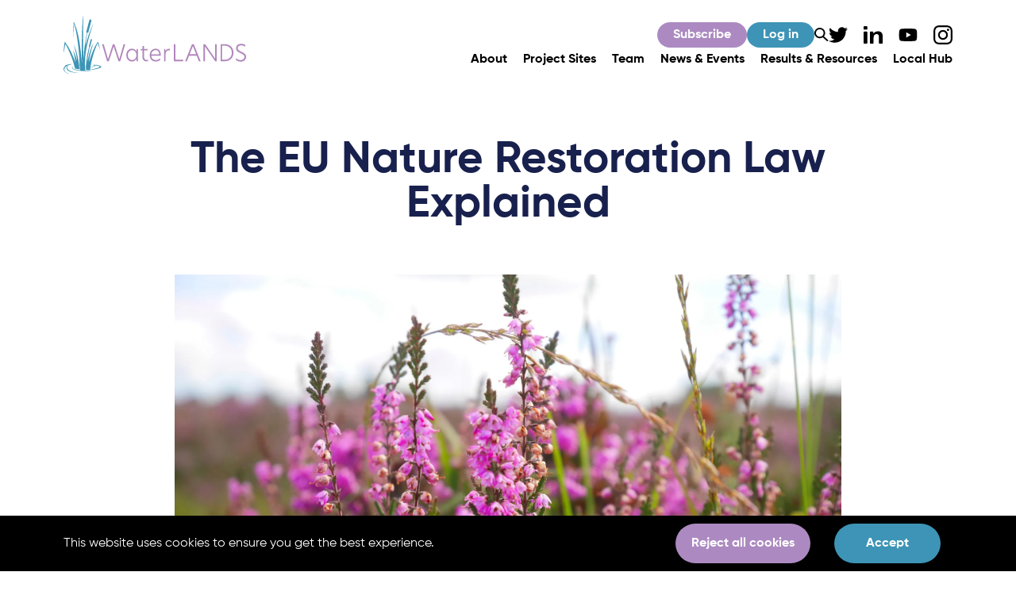

--- FILE ---
content_type: text/html; charset=UTF-8
request_url: https://waterlands.eu/news-and-events/the-eu-nature-restoration-law-explained/
body_size: 24802
content:
<!doctype html>
<html data-n-head-ssr lang="en" data-n-head="%7B%22lang%22:%7B%22ssr%22:%22en%22%7D%7D">
  <head>
    <title>The EU Nature Restoration Law Explained | WaterLANDS: Water-based solutions for carbon storage, people and wilderness. </title><meta data-n-head="ssr" charset="utf-8"><meta data-n-head="ssr" name="viewport" content="width=device-width,initial-scale=1"><meta data-n-head="ssr" http-equiv="Accept-CH" content="DPR, Viewport-Width, Width"><meta data-n-head="ssr" data-hid="description" name="description" content="WaterLANDS is an EU-funded project that will restore wetland sites across Europe and upscale wetland restoration for sustainable ecosystems, communities and economies. "><meta data-n-head="ssr" data-hid="twitter:description" name="twitter:description" content="WaterLANDS is an EU-funded project that will restore wetland sites across Europe and upscale wetland restoration for sustainable ecosystems, communities and economies. "><meta data-n-head="ssr" data-hid="og:description" property="og:description" content="WaterLANDS is an EU-funded project that will restore wetland sites across Europe and upscale wetland restoration for sustainable ecosystems, communities and economies. "><meta data-n-head="ssr" data-hid="twitter:card" name="twitter:card" content="summary"><meta data-n-head="ssr" name="twitter:card" content="summary"><meta data-n-head="ssr" data-hid="twitter:image" name="twitter:image" content="https://cdn.sanity.io/images/34jdpbeg/production/ad89701a4c0b5d3f12513c608d1045b61c56a040-1920x1281.jpg?rect=320,0,1281,1281&w=800&h=800&q=80&auto=format"><meta data-n-head="ssr" data-hid="twitter:image:alt" name="twitter:image:alt" content="The EU Nature Restoration Law Explained"><meta data-n-head="ssr" data-hid="twitter:title" name="twitter:title" content="The EU Nature Restoration Law Explained"><meta data-n-head="ssr" data-hid="og:image" property="og:image" content="https://cdn.sanity.io/images/34jdpbeg/production/ad89701a4c0b5d3f12513c608d1045b61c56a040-1920x1281.jpg?rect=0,136,1920,1008&w=1200&h=630&q=80&auto=format"><meta data-n-head="ssr" data-hid="og:image:secure_url" property="og:image:secure_url" content="https://cdn.sanity.io/images/34jdpbeg/production/ad89701a4c0b5d3f12513c608d1045b61c56a040-1920x1281.jpg?rect=0,136,1920,1008&w=1200&h=630&q=80&auto=format"><meta data-n-head="ssr" data-hid="og:title" property="og:title" content="The EU Nature Restoration Law Explained"><meta data-n-head="ssr" data-hid="og:image:alt" property="og:image:alt" content="The EU Nature Restoration Law Explained"><link data-n-head="ssr" rel="icon" type="image/x-icon" href="/favicons/favicon.ico"><link data-n-head="ssr" rel="apple-touch-icon" sizes="57x57" href="/favicons/apple-icon-57x57.png"><link data-n-head="ssr" rel="apple-touch-icon" sizes="60x60" href="/favicons/apple-icon-60x60.png"><link data-n-head="ssr" rel="apple-touch-icon" sizes="72x72" href="/favicons/apple-icon-72x72.png"><link data-n-head="ssr" rel="apple-touch-icon" sizes="76x76" href="/favicons/apple-icon-76x76.png"><link data-n-head="ssr" rel="apple-touch-icon" sizes="114x114" href="/favicons/apple-icon-114x114.png"><link data-n-head="ssr" rel="apple-touch-icon" sizes="120x120" href="/favicons/apple-icon-120x120.png"><link data-n-head="ssr" rel="apple-touch-icon" sizes="144x144" href="/favicons/apple-icon-144x144.png"><link data-n-head="ssr" rel="apple-touch-icon" sizes="152x152" href="/favicons/apple-icon-152x152.png"><link data-n-head="ssr" rel="apple-touch-icon" sizes="180x180" href="/favicons/apple-icon-180x180.png"><link data-n-head="ssr" rel="icon" type="image/png" sizes="192x192" href="/favicons/android-icon-192x192.png"><link data-n-head="ssr" rel="icon" type="image/png" sizes="32x32" href="/favicons/favicon-32x32.png"><link data-n-head="ssr" rel="icon" type="image/png" sizes="96x96" href="/favicons/favicon-96x96.png"><link data-n-head="ssr" rel="icon" type="image/png" sizes="16x16" href="/favicons/favicon-16x16.png"><script data-n-head="ssr" data-hid="gtm-script">window._gtm_init||(window._gtm_init=1,function(t,e,n,o,a){t[n]=1==t[n]||"yes"==e[n]||1==e[n]||1==e.msDoNotTrack||t[o]&&t[o][a]&&t[o][a]()?1:0}(window,navigator,"doNotTrack","external","msTrackingProtectionEnabled"),function(o,a,i,r,g){o[g]={},o._gtm_inject=function(t){var e,n;o.doNotTrack||o[g][t]||(o[g][t]=1,o[r]=o[r]||[],o[r].push({"gtm.start":(new Date).getTime(),event:"gtm.js"}),e=a.getElementsByTagName(i)[0],(n=a.createElement(i)).defer=!0,n.src="https://www.googletagmanager.com/gtm.js?id="+t,e.parentNode.insertBefore(n,e))}}(window,document,"script","dataLayer","_gtm_ids"))</script><link rel="modulepreload" href="/_nuxt/ffd3740.modern.js" as="script"><link rel="modulepreload" href="/_nuxt/4e24b7c.modern.js" as="script"><link rel="modulepreload" href="/_nuxt/18d62ce.modern.js" as="script"><link rel="modulepreload" href="/_nuxt/50535dc.modern.js" as="script"><link rel="modulepreload" href="/_nuxt/45e8ae7.modern.js" as="script"><link rel="modulepreload" href="/_nuxt/b2243b2.modern.js" as="script"><link rel="modulepreload" href="/_nuxt/2a05c7a.modern.js" as="script"><link rel="modulepreload" href="/_nuxt/7857f00.modern.js" as="script"><link rel="modulepreload" href="/_nuxt/8184556.modern.js" as="script"><style data-vue-ssr-id="382a115c:0 35bc8c76:0 7852035e:0 4f79162a:0 768ba1ec:0 a57b151a:0 658218a7:0 2628acc3:0 18bc1692:0 7fc47154:0 5508d404:0 6f89b278:0 cf7f15b4:0 75fb6978:0 5390e8ee:0 7d5465a3:0 f88e6910:0 78573874:0 0be5bfc1:0 4b836142:0 8b53a100:0">/*! tailwindcss v2.2.19 | MIT License | https://tailwindcss.com*//*! modern-normalize v1.1.0 | MIT License | https://github.com/sindresorhus/modern-normalize */*,::after,::before{box-sizing:border-box}html{-moz-tab-size:4;-o-tab-size:4;tab-size:4}html{line-height:1.15;-webkit-text-size-adjust:100%}body{margin:0}body{font-family:system-ui,-apple-system,'Segoe UI',Roboto,Helvetica,Arial,sans-serif,'Apple Color Emoji','Segoe UI Emoji'}hr{height:0;color:inherit}abbr[title]{-webkit-text-decoration:underline dotted;text-decoration:underline dotted}b,strong{font-weight:bolder}code,kbd,pre,samp{font-family:ui-monospace,SFMono-Regular,Consolas,'Liberation Mono',Menlo,monospace;font-size:1em}small{font-size:80%}sub,sup{font-size:75%;line-height:0;position:relative;vertical-align:baseline}sub{bottom:-.25em}sup{top:-.5em}table{text-indent:0;border-color:inherit}button,input,optgroup,select,textarea{font-family:inherit;font-size:100%;line-height:1.15;margin:0}button,select{text-transform:none}[type=button],[type=reset],[type=submit],button{-webkit-appearance:button}::-moz-focus-inner{border-style:none;padding:0}:-moz-focusring{outline:1px dotted ButtonText}:-moz-ui-invalid{box-shadow:none}legend{padding:0}progress{vertical-align:baseline}::-webkit-inner-spin-button,::-webkit-outer-spin-button{height:auto}[type=search]{-webkit-appearance:textfield;outline-offset:-2px}::-webkit-search-decoration{-webkit-appearance:none}::-webkit-file-upload-button{-webkit-appearance:button;font:inherit}summary{display:list-item}blockquote,dd,dl,figure,h1,h2,h3,h4,h5,h6,hr,p,pre{margin:0}button{background-color:transparent;background-image:none}fieldset{margin:0;padding:0}ol,ul{list-style:none;margin:0;padding:0}html{font-family:ui-sans-serif,system-ui,-apple-system,BlinkMacSystemFont,"Segoe UI",Roboto,"Helvetica Neue",Arial,"Noto Sans",sans-serif,"Apple Color Emoji","Segoe UI Emoji","Segoe UI Symbol","Noto Color Emoji";line-height:1.5}body{font-family:inherit;line-height:inherit}*,::after,::before{box-sizing:border-box;border-width:0;border-style:solid;border-color:currentColor}hr{border-top-width:1px}img{border-style:solid}textarea{resize:vertical}input::-moz-placeholder,textarea::-moz-placeholder{opacity:1;color:#a1a1aa}input:-ms-input-placeholder,textarea:-ms-input-placeholder{opacity:1;color:#a1a1aa}input::placeholder,textarea::placeholder{opacity:1;color:#a1a1aa}[role=button],button{cursor:pointer}:-moz-focusring{outline:auto}table{border-collapse:collapse}h1,h2,h3,h4,h5,h6{font-size:inherit;font-weight:inherit}a{color:inherit;text-decoration:inherit}button,input,optgroup,select,textarea{padding:0;line-height:inherit;color:inherit}code,kbd,pre,samp{font-family:ui-monospace,SFMono-Regular,Menlo,Monaco,Consolas,"Liberation Mono","Courier New",monospace}audio,canvas,embed,iframe,img,object,svg,video{display:block;vertical-align:middle}img,video{max-width:100%;height:auto}[hidden]{display:none}*,::after,::before{--tw-translate-x:0;--tw-translate-y:0;--tw-rotate:0;--tw-skew-x:0;--tw-skew-y:0;--tw-scale-x:1;--tw-scale-y:1;--tw-transform:translateX(var(--tw-translate-x)) translateY(var(--tw-translate-y)) rotate(var(--tw-rotate)) skewX(var(--tw-skew-x)) skewY(var(--tw-skew-y)) scaleX(var(--tw-scale-x)) scaleY(var(--tw-scale-y));border-color:currentColor;--tw-ring-inset:var(--tw-empty, );/*!*//*!*/--tw-ring-offset-width:0px;--tw-ring-offset-color:#fff;--tw-ring-color:rgba(59, 130, 246, 0.5);--tw-ring-offset-shadow:0 0 #0000;--tw-ring-shadow:0 0 #0000;--tw-shadow:0 0 #0000;--tw-blur:var(--tw-empty, );/*!*//*!*/--tw-brightness:var(--tw-empty, );/*!*//*!*/--tw-contrast:var(--tw-empty, );/*!*//*!*/--tw-grayscale:var(--tw-empty, );/*!*//*!*/--tw-hue-rotate:var(--tw-empty, );/*!*//*!*/--tw-invert:var(--tw-empty, );/*!*//*!*/--tw-saturate:var(--tw-empty, );/*!*//*!*/--tw-sepia:var(--tw-empty, );/*!*//*!*/--tw-drop-shadow:var(--tw-empty, );/*!*//*!*/--tw-filter:var(--tw-blur) var(--tw-brightness) var(--tw-contrast) var(--tw-grayscale) var(--tw-hue-rotate) var(--tw-invert) var(--tw-saturate) var(--tw-sepia) var(--tw-drop-shadow)}@-webkit-keyframes borderExpand{0%{width:var(--container-margin)}to{width:0}}@keyframes borderExpand{0%{width:var(--container-margin)}to{width:0}}.border-animate{position:relative}.border-animate:after,.border-animate:before{content:"";width:var(--container-margin);height:100%;position:absolute;top:0;background:#fff;z-index:1;-webkit-animation-name:borderExpand;animation-name:borderExpand;-webkit-animation-duration:1s;animation-duration:1s;-webkit-animation-timing-function:linear;animation-timing-function:linear;-webkit-animation-play-state:paused;animation-play-state:paused;-webkit-animation-delay:calc(var(--slice-move) * -1s);animation-delay:calc(var(--slice-move) * -1s);-webkit-animation-iteration-count:1;animation-iteration-count:1;-webkit-animation-fill-mode:both;animation-fill-mode:both}.border-animate:before{left:0}.border-animate:after{right:0}.stack-children{display:grid;grid-template-areas:"stack"}.stack-children>*{grid-area:stack}.columns-2{-moz-columns:200px 2;columns:200px 2;-moz-column-gap:var(--r2_24);column-gap:var(--r2_24);-moz-column-break-inside:avoid;break-inside:avoid}.container{width:var(--container-margin);margin-left:auto;margin-right:auto}.transition-default{transition:all .5s ease}.container{width:100%}@media (min-width:500px){.container{max-width:500px}}@media (min-width:700px){.container{max-width:700px}}@media (min-width:900px){.container{max-width:900px}}@media (min-width:1500px){.container{max-width:1500px}}.sr-only{position:absolute;width:1px;height:1px;padding:0;margin:-1px;overflow:hidden;clip:rect(0,0,0,0);white-space:nowrap;border-width:0}.pointer-events-none{pointer-events:none}.visible{visibility:visible}.static{position:static}.fixed{position:fixed}.absolute{position:absolute}.relative{position:relative}.sticky{position:-webkit-sticky;position:sticky}.inset-0{top:0;right:0;bottom:0;left:0}.inset-y-0{top:0;bottom:0}.inset-x-0{left:0;right:0}.top-0{top:0}.left-0{left:0}.right-0{right:0}.bottom-0{bottom:0}.left-\[10px\]{left:10px}.top-\[8vh\]{top:8vh}.top-header-height{top:var(--header-height)}.right-small{right:var(--spacing-small)}.bottom-small{bottom:var(--spacing-small)}.left-small{left:var(--spacing-small)}.top-auto{top:auto}.right-\[6px\]{right:6px}.z-10{z-index:10}.z-1{z-index:1}.z-2{z-index:2}.order-first{order:-9999}.order-2{order:2}.order-1{order:1}.col-span-2{grid-column:span 2/span 2}.row-span-2{grid-row:span 2/span 2}.m-0{margin:0}.m-auto{margin:auto}.\!m-0{margin:0!important}.my-2{margin-top:2%;margin-bottom:2%}.my-medium{margin-top:var(--spacing-medium);margin-bottom:var(--spacing-medium)}.my-small{margin-top:var(--spacing-small);margin-bottom:var(--spacing-small)}.mx-auto{margin-left:auto;margin-right:auto}.-mx-small{margin-left:calc(var(--spacing-small) * -1);margin-right:calc(var(--spacing-small) * -1)}.my-auto{margin-top:auto;margin-bottom:auto}.my-slice{margin-top:var(--spacing-slice);margin-bottom:var(--spacing-slice)}.\!mx-0{margin-left:0!important;margin-right:0!important}.my-slice-half{margin-top:var(--spacing-slice-half);margin-bottom:var(--spacing-slice-half)}.mx-container-margin{margin-left:var(--container-margin);margin-right:var(--container-margin)}.-mx-medium{margin-left:calc(var(--spacing-medium) * -1);margin-right:calc(var(--spacing-medium) * -1)}.mx-small{margin-left:var(--spacing-small);margin-right:var(--spacing-small)}.mx-1{margin-left:1%;margin-right:1%}.my-large{margin-top:var(--spacing-large);margin-bottom:var(--spacing-large)}.mr-r2\/24{margin-right:var(--r2_24)}.mb-small{margin-bottom:var(--spacing-small)}.mb-medium{margin-bottom:var(--spacing-medium)}.mb-6{margin-bottom:6%}.mb-large{margin-bottom:var(--spacing-large)}.mt-small{margin-top:var(--spacing-small)}.mb-0{margin-bottom:0}.mt-large{margin-top:var(--spacing-large)}.mt-medium{margin-top:var(--spacing-medium)}.mt-2{margin-top:2%}.mb-slice{margin-bottom:var(--spacing-slice)}.mb-slice-half{margin-bottom:var(--spacing-slice-half)}.mt-1{margin-top:1%}.mt-0{margin-top:0}.mt-header-height{margin-top:var(--header-height)}.mr-small{margin-right:var(--spacing-small)}.mt-4{margin-top:4%}.ml-small{margin-left:var(--spacing-small)}.ml-0{margin-left:0}.mb-2{margin-bottom:2%}.-mb-small{margin-bottom:calc(var(--spacing-small) * -1)}.mb-5{margin-bottom:5%}.mt-\[7px\]{margin-top:7px}.mb-\[7px\]{margin-bottom:7px}.mt-3{margin-top:3%}.mb-1{margin-bottom:1%}.ml-auto{margin-left:auto}.mr-0{margin-right:0}.mr-auto{margin-right:auto}.mt-\[5px\]{margin-top:5px}.-mb-large{margin-bottom:calc(var(--spacing-large) * -1)}.mr-r4\/24{margin-right:var(--r4_24)}.-mt-slice{margin-top:calc(var(--spacing-slice) * -1)}.-mt-small{margin-top:calc(var(--spacing-small) * -1)}.block{display:block}.inline-block{display:inline-block}.inline{display:inline}.flex{display:flex}.table{display:table}.grid{display:grid}.list-item{display:list-item}.hidden{display:none}.h-\[16px\]{height:16px}.h-full{height:100%}.h-auto{height:auto}.h-\[8px\]{height:8px}.h-screen{height:100vh}.h-5{height:5%}.h-\[56vh\]{height:56vh}.h-0{height:0}.h-\[100px\]{height:100px}.max-h-\[70vh\]{max-height:70vh}.max-h-\[90vh\]{max-height:90vh}.max-h-screen{max-height:100vh}.min-h-screen{min-height:100vh}.min-h-\[50vh\]{min-height:50vh}.w-full{width:100%}.w-auto{width:auto}.w-r24\/24{width:var(--r24_24)}.w-1\/2{width:50%}.w-\[8px\]{width:8px}.\!w-full{width:100%!important}.w-r22\/24{width:var(--r22_24)}.w-max{width:-webkit-max-content;width:-moz-max-content;width:max-content}.w-2\/3{width:66.666667%}.w-0{width:0}.w-\[100px\]{width:100px}.w-r18\/24{width:var(--r18_24)}.w-r4\/24{width:var(--r4_24)}.w-r16\/24{width:var(--r16_24)}.min-w-\[200px\]{min-width:200px}.max-w-\[300px\]{max-width:300px}.max-w-full{max-width:100%}.flex-shrink{flex-shrink:1}.flex-grow{flex-grow:1}.table-auto{table-layout:auto}.border-collapse{border-collapse:collapse}.transform{transform:var(--tw-transform)}.cursor-pointer{cursor:pointer}.cursor-default{cursor:default}.resize{resize:both}.grid-cols-2{grid-template-columns:repeat(2,minmax(0,1fr))}.grid-cols-1{grid-template-columns:repeat(1,minmax(0,1fr))}.grid-cols-4{grid-template-columns:repeat(4,minmax(0,1fr))}.grid-cols-3{grid-template-columns:repeat(3,minmax(0,1fr))}.flex-col{flex-direction:column}.flex-wrap{flex-wrap:wrap}.items-start{align-items:flex-start}.items-end{align-items:flex-end}.items-center{align-items:center}.items-stretch{align-items:stretch}.justify-start{justify-content:flex-start}.justify-end{justify-content:flex-end}.justify-center{justify-content:center}.justify-between{justify-content:space-between}.justify-evenly{justify-content:space-evenly}.gap-8{gap:8%}.gap-3{gap:3%}.gap-small{gap:var(--spacing-small)}.gap-\[10px\]{gap:10px}.gap-medium{gap:var(--spacing-medium)}.gap-10{gap:10%}.space-x-small>:not([hidden])~:not([hidden]){--tw-space-x-reverse:0;margin-right:calc(var(--spacing-small) * var(--tw-space-x-reverse));margin-left:calc(var(--spacing-small) * calc(1 - var(--tw-space-x-reverse)))}.divide-y>:not([hidden])~:not([hidden]){--tw-divide-y-reverse:0;border-top-width:calc(1px * calc(1 - var(--tw-divide-y-reverse)));border-bottom-width:calc(1px * var(--tw-divide-y-reverse))}.divide-primary>:not([hidden])~:not([hidden]){--tw-divide-opacity:1;border-color:rgba(61,148,182,var(--tw-divide-opacity))}.self-end{align-self:flex-end}.overflow-hidden{overflow:hidden}.overflow-x-hidden{overflow-x:hidden}.overflow-y-scroll{overflow-y:scroll}.whitespace-pre-line{white-space:pre-line}.break-words{overflow-wrap:break-word}.break-all{word-break:break-all}.rounded-full{border-radius:9999px}.rounded-xl{border-radius:.75rem}.border{border-width:1px}.border-2{border-width:2px}.border-b{border-bottom-width:1px}.border-r-2{border-right-width:2px}.border-t-2{border-top-width:2px}.border-l-2{border-left-width:2px}.border-b-2{border-bottom-width:2px}.border-none{border-style:none}.border-primary{--tw-border-opacity:1;border-color:rgba(61,148,182,var(--tw-border-opacity))}.border-secondary{--tw-border-opacity:1;border-color:rgba(172,138,193,var(--tw-border-opacity))}.border-white{--tw-border-opacity:1;border-color:rgba(255,255,255,var(--tw-border-opacity))}.border-tertiary{--tw-border-opacity:1;border-color:rgba(24,33,77,var(--tw-border-opacity))}.border-none{border-color:transparent}.border-opacity-25{--tw-border-opacity:0.25}.border-opacity-100{--tw-border-opacity:1}.bg-primary-light{--tw-bg-opacity:1;background-color:rgba(235,245,250,var(--tw-bg-opacity))}.bg-primary{--tw-bg-opacity:1;background-color:rgba(61,148,182,var(--tw-bg-opacity))}.bg-secondary{--tw-bg-opacity:1;background-color:rgba(172,138,193,var(--tw-bg-opacity))}.bg-black{--tw-bg-opacity:1;background-color:rgba(0,0,0,var(--tw-bg-opacity))}.bg-white{--tw-bg-opacity:1;background-color:rgba(255,255,255,var(--tw-bg-opacity))}.bg-black\/50{background-color:rgba(0,0,0,.5)}.object-contain{-o-object-fit:contain;object-fit:contain}.\!object-contain{-o-object-fit:contain!important;object-fit:contain!important}.object-cover{-o-object-fit:cover;object-fit:cover}.object-center{-o-object-position:center;object-position:center}.p-medium{padding:var(--spacing-medium)}.p-small{padding:var(--spacing-small)}.p-1{padding:1%}.p-4{padding:4%}.p-large{padding:var(--spacing-large)}.p-2{padding:2%}.p-r2\/24{padding:var(--r2_24)}.p-0{padding:0}.px-container-margin{padding-left:var(--container-margin);padding-right:var(--container-margin)}.py-small{padding-top:var(--spacing-small);padding-bottom:var(--spacing-small)}.px-small{padding-left:var(--spacing-small);padding-right:var(--spacing-small)}.py-\[5px\]{padding-top:5px;padding-bottom:5px}.py-large{padding-top:var(--spacing-large);padding-bottom:var(--spacing-large)}.py-slice-half{padding-top:var(--spacing-slice-half);padding-bottom:var(--spacing-slice-half)}.py-slice{padding-top:var(--spacing-slice);padding-bottom:var(--spacing-slice)}.py-1{padding-top:1%;padding-bottom:1%}.px-r2\/24{padding-left:var(--r2_24);padding-right:var(--r2_24)}.px-5{padding-left:5%;padding-right:5%}.py-medium{padding-top:var(--spacing-medium);padding-bottom:var(--spacing-medium)}.px-medium{padding-left:var(--spacing-medium);padding-right:var(--spacing-medium)}.px-r4\/24{padding-left:var(--r4_24);padding-right:var(--r4_24)}.pt-large{padding-top:var(--spacing-large)}.pl-medium{padding-left:var(--spacing-medium)}.pl-\[15px\]{padding-left:15px}.pb-small{padding-bottom:var(--spacing-small)}.pr-medium{padding-right:var(--spacing-medium)}.pt-header-height{padding-top:var(--header-height)}.pt-slice{padding-top:var(--spacing-slice)}.pb-large{padding-bottom:var(--spacing-large)}.pt-slice-half{padding-top:var(--spacing-slice-half)}.pb-slice{padding-bottom:var(--spacing-slice)}.pb-slice-half{padding-bottom:var(--spacing-slice-half)}.pt-medium{padding-top:var(--spacing-medium)}.pt-small{padding-top:var(--spacing-small)}.pl-small{padding-left:var(--spacing-small)}.pr-large{padding-right:var(--spacing-large)}.pb-medium{padding-bottom:var(--spacing-medium)}.pb-2{padding-bottom:2%}.pt-2{padding-top:2%}.text-left{text-align:left}.text-center{text-align:center}.text-sm{font-size:16px}.text-xl{font-size:1.25rem}.\!text-2xl{font-size:1.5rem!important}.text-base{font-size:1rem}.\!font-bold{font-weight:700!important}.font-bold{font-weight:700}.\!font-extrabold{font-weight:800!important}.font-extrabold{font-weight:800}.font-semibold{font-weight:600}.capitalize{text-transform:capitalize}.text-primary{--tw-text-opacity:1;color:rgba(61,148,182,var(--tw-text-opacity))}.text-white{--tw-text-opacity:1;color:rgba(255,255,255,var(--tw-text-opacity))}.\!text-white{--tw-text-opacity:1!important;color:rgba(255,255,255,var(--tw-text-opacity))!important}.text-secondary{--tw-text-opacity:1;color:rgba(172,138,193,var(--tw-text-opacity))}.text-tertiary{--tw-text-opacity:1;color:rgba(24,33,77,var(--tw-text-opacity))}.underline{text-decoration:underline}.no-underline{text-decoration:none}.opacity-95{opacity:.95}.opacity-0{opacity:0}.opacity-50{opacity:.5}.opacity-30{opacity:.3}.opacity-90{opacity:.9}.outline-none{outline:2px solid transparent;outline-offset:2px}.filter{filter:var(--tw-filter)}.transition{transition-property:background-color,border-color,color,fill,stroke,opacity,box-shadow,transform,filter,-webkit-backdrop-filter;transition-property:background-color,border-color,color,fill,stroke,opacity,box-shadow,transform,filter,backdrop-filter;transition-property:background-color,border-color,color,fill,stroke,opacity,box-shadow,transform,filter,backdrop-filter,-webkit-backdrop-filter;transition-timing-function:cubic-bezier(.4,0,.2,1);transition-duration:150ms}.transition-all{transition-property:all;transition-timing-function:cubic-bezier(.4,0,.2,1);transition-duration:150ms}.duration-500{transition-duration:.5s}.hover\:text-tertiary:hover{--tw-text-opacity:1;color:rgba(24,33,77,var(--tw-text-opacity))}.hover\:text-secondary:hover{--tw-text-opacity:1;color:rgba(172,138,193,var(--tw-text-opacity))}.hover\:text-primary:hover{--tw-text-opacity:1;color:rgba(61,148,182,var(--tw-text-opacity))}.focus\:border-b-2:focus{border-bottom-width:2px}.focus\:border-secondary:focus{--tw-border-opacity:1;border-color:rgba(172,138,193,var(--tw-border-opacity))}.focus\:outline-none:focus{outline:2px solid transparent;outline-offset:2px}.focus\:ring-2:focus{--tw-ring-offset-shadow:var(--tw-ring-inset) 0 0 0 var(--tw-ring-offset-width) var(--tw-ring-offset-color);--tw-ring-shadow:var(--tw-ring-inset) 0 0 0 calc(2px + var(--tw-ring-offset-width)) var(--tw-ring-color);box-shadow:var(--tw-ring-offset-shadow),var(--tw-ring-shadow),var(--tw-shadow,0 0 #0000)}@media (min-width:500px){.sm\:order-1{order:1}.sm\:order-2{order:2}.sm\:mx-auto{margin-left:auto;margin-right:auto}.sm\:-mx-small{margin-left:calc(var(--spacing-small) * -1);margin-right:calc(var(--spacing-small) * -1)}.sm\:mx-small{margin-left:var(--spacing-small);margin-right:var(--spacing-small)}.sm\:mr-small{margin-right:var(--spacing-small)}.sm\:mt-0{margin-top:0}.sm\:mr-large{margin-right:var(--spacing-large)}.sm\:mb-0{margin-bottom:0}.sm\:mb-small{margin-bottom:var(--spacing-small)}.sm\:-mr-medium{margin-right:calc(var(--spacing-medium) * -1)}.sm\:-mb-medium{margin-bottom:calc(var(--spacing-medium) * -1)}.sm\:block{display:block}.sm\:flex{display:flex}.sm\:hidden{display:none}.sm\:w-1\/2{width:50%}.sm\:w-1\/3{width:33.333333%}.sm\:w-2\/3{width:66.666667%}.sm\:w-full{width:100%}.sm\:w-r24\/24{width:var(--r24_24)}.sm\:w-r12\/24{width:var(--r12_24)}.sm\:w-r8\/24{width:var(--r8_24)}.sm\:w-auto{width:auto}.sm\:w-r16\/24{width:var(--r16_24)}.sm\:w-r6\/24{width:var(--r6_24)}.sm\:w-r18\/24{width:var(--r18_24)}.sm\:flex-row{flex-direction:row}.sm\:flex-wrap{flex-wrap:wrap}.sm\:content-start{align-content:flex-start}.sm\:space-x-5>:not([hidden])~:not([hidden]){--tw-space-x-reverse:0;margin-right:calc(5% * var(--tw-space-x-reverse));margin-left:calc(5% * calc(1 - var(--tw-space-x-reverse)))}.sm\:p-small{padding:var(--spacing-small)}.sm\:px-0{padding-left:0;padding-right:0}.sm\:px-r2\/24{padding-left:var(--r2_24);padding-right:var(--r2_24)}.sm\:px-small{padding-left:var(--spacing-small);padding-right:var(--spacing-small)}.sm\:pr-medium{padding-right:var(--spacing-medium)}.sm\:pl-r2\/24{padding-left:var(--r2_24)}.sm\:text-center{text-align:center}}@media (min-width:700px){.md\:absolute{position:absolute}.md\:relative{position:relative}.md\:sticky{position:-webkit-sticky;position:sticky}.md\:top-0{top:0}.md\:left-0{left:0}.md\:bottom-0{bottom:0}.md\:bottom-auto{bottom:auto}.md\:top-large{top:var(--spacing-large)}.md\:order-last{order:9999}.md\:order-1{order:1}.md\:order-2{order:2}.md\:m-auto{margin:auto}.md\:my-large{margin-top:var(--spacing-large);margin-bottom:var(--spacing-large)}.md\:my-0{margin-top:0;margin-bottom:0}.md\:mx-0{margin-left:0;margin-right:0}.md\:mx-auto{margin-left:auto;margin-right:auto}.md\:mb-0{margin-bottom:0}.md\:mt-0{margin-top:0}.md\:ml-small{margin-left:var(--spacing-small)}.md\:ml-medium{margin-left:var(--spacing-medium)}.md\:mr-large{margin-right:var(--spacing-large)}.md\:ml-large{margin-left:var(--spacing-large)}.md\:ml-r2\/24{margin-left:var(--r2_24)}.md\:mb-slice-half{margin-bottom:var(--spacing-slice-half)}.md\:mr-container-margin{margin-right:var(--container-margin)}.md\:mr-0{margin-right:0}.md\:mr-r2\/24{margin-right:var(--r2_24)}.md\:mr-medium{margin-right:var(--spacing-medium)}.md\:block{display:block}.md\:flex{display:flex}.md\:hidden{display:none}.md\:h-full{height:100%}.md\:max-h-\[70vh\]{max-height:70vh}.md\:max-h-\[30vh\]{max-height:30vh}.md\:w-1\/3{width:33.333333%}.md\:w-1\/2{width:50%}.md\:w-r18\/24{width:var(--r18_24)}.md\:w-r16\/24{width:var(--r16_24)}.md\:w-r22\/24{width:var(--r22_24)}.md\:w-r10\/24{width:var(--r10_24)}.md\:w-r20\/24{width:var(--r20_24)}.md\:w-1\/4{width:25%}.md\:w-r12\/24{width:var(--r12_24)}.md\:w-full{width:100%}.md\:w-r16\/24\+container-margin{width:var(--r16_24-container-margin)}.md\:w-7\/12{width:58.333333%}.md\:w-5\/12{width:41.666667%}.md\:w-r14\/24{width:var(--r14_24)}.md\:w-r6\/24{width:var(--r6_24)}.md\:w-r11\/24{width:var(--r11_24)}.md\:w-r4\/24{width:var(--r4_24)}.md\:w-r24\/24{width:var(--r24_24)}.md\:w-r8\/24{width:var(--r8_24)}.md\:w-2\/3{width:66.666667%}.md\:grid-cols-3{grid-template-columns:repeat(3,minmax(0,1fr))}.md\:grid-cols-2{grid-template-columns:repeat(2,minmax(0,1fr))}.md\:grid-cols-1{grid-template-columns:repeat(1,minmax(0,1fr))}.md\:grid-cols-4{grid-template-columns:repeat(4,minmax(0,1fr))}.md\:flex-row{flex-direction:row}.md\:flex-row-reverse{flex-direction:row-reverse}.md\:flex-wrap{flex-wrap:wrap}.md\:items-start{align-items:flex-start}.md\:items-center{align-items:center}.md\:justify-center{justify-content:center}.md\:justify-between{justify-content:space-between}.md\:gap-4{gap:4%}.md\:gap-small{gap:var(--spacing-small)}.md\:space-x-medium>:not([hidden])~:not([hidden]){--tw-space-x-reverse:0;margin-right:calc(var(--spacing-medium) * var(--tw-space-x-reverse));margin-left:calc(var(--spacing-medium) * calc(1 - var(--tw-space-x-reverse)))}.md\:space-x-r1\/24>:not([hidden])~:not([hidden]){--tw-space-x-reverse:0;margin-right:calc(var(--r1_24) * var(--tw-space-x-reverse));margin-left:calc(var(--r1_24) * calc(1 - var(--tw-space-x-reverse)))}.md\:space-x-reverse>:not([hidden])~:not([hidden]){--tw-space-x-reverse:1}.md\:break-normal{overflow-wrap:normal;word-break:normal}.md\:border-none{border-style:none}.md\:border-none{border-color:transparent}.md\:object-cover{-o-object-fit:cover;object-fit:cover}.md\:p-0{padding:0}.md\:p-large{padding:var(--spacing-large)}.md\:px-0{padding-left:0;padding-right:0}.md\:px-r2\/24{padding-left:var(--r2_24);padding-right:var(--r2_24)}.md\:px-medium{padding-left:var(--spacing-medium);padding-right:var(--spacing-medium)}.md\:py-slice-half{padding-top:var(--spacing-slice-half);padding-bottom:var(--spacing-slice-half)}.md\:px-6{padding-left:6%;padding-right:6%}.md\:py-3{padding-top:3%;padding-bottom:3%}.md\:py-slice{padding-top:var(--spacing-slice);padding-bottom:var(--spacing-slice)}.md\:pr-r2\/24{padding-right:var(--r2_24)}.md\:pr-large{padding-right:var(--spacing-large)}.md\:pr-container-margin{padding-right:var(--container-margin)}.md\:pl-large{padding-left:var(--spacing-large)}.md\:pr-medium{padding-right:var(--spacing-medium)}.md\:pl-0{padding-left:0}.md\:pr-small{padding-right:var(--spacing-small)}.md\:pt-\[9\%\]{padding-top:9%}.md\:pl-medium{padding-left:var(--spacing-medium)}.md\:text-black{--tw-text-opacity:1;color:rgba(0,0,0,var(--tw-text-opacity))}}@media (min-width:900px){.lg\:order-first{order:-9999}.lg\:order-1{order:1}.lg\:order-2{order:2}.lg\:mx-0{margin-left:0;margin-right:0}.lg\:mb-1{margin-bottom:1%}.lg\:mt-0{margin-top:0}.lg\:mb-\[20vh\]{margin-bottom:20vh}.lg\:mb-0{margin-bottom:0}.lg\:ml-large{margin-left:var(--spacing-large)}.lg\:flex{display:flex}.lg\:hidden{display:none}.lg\:w-1\/3{width:33.333333%}.lg\:w-r14\/24{width:var(--r14_24)}.lg\:w-r10\/24{width:var(--r10_24)}.lg\:\!w-r12\/24{width:var(--r12_24)!important}.lg\:w-r12\/24{width:var(--r12_24)}.lg\:w-r20\/24{width:var(--r20_24)}.lg\:w-1\/2{width:50%}.lg\:w-r18\/24{width:var(--r18_24)}.lg\:w-r12\/24\+container-margin{width:var(--r12_24-container-margin)}.lg\:w-5\/12{width:41.666667%}.lg\:w-7\/12{width:58.333333%}.lg\:w-r16\/24{width:var(--r16_24)}.lg\:grid-cols-4{grid-template-columns:repeat(4,minmax(0,1fr))}.lg\:grid-cols-3{grid-template-columns:repeat(3,minmax(0,1fr))}.lg\:grid-cols-2{grid-template-columns:repeat(2,minmax(0,1fr))}.lg\:flex-nowrap{flex-wrap:nowrap}.lg\:items-center{align-items:center}.lg\:justify-end{justify-content:flex-end}.lg\:space-x-small>:not([hidden])~:not([hidden]){--tw-space-x-reverse:0;margin-right:calc(var(--spacing-small) * var(--tw-space-x-reverse));margin-left:calc(var(--spacing-small) * calc(1 - var(--tw-space-x-reverse)))}.lg\:p-0{padding:0}.lg\:px-r3\/24{padding-left:var(--r3_24);padding-right:var(--r3_24)}.lg\:px-r2\/24{padding-left:var(--r2_24);padding-right:var(--r2_24)}.lg\:px-r4\/24{padding-left:var(--r4_24);padding-right:var(--r4_24)}.lg\:pl-r2\/24{padding-left:var(--r2_24)}.lg\:text-left{text-align:left}}@media (min-width:1500px){.xl\:order-2{order:2}.xl\:mx-auto{margin-left:auto;margin-right:auto}.xl\:mb-large{margin-bottom:var(--spacing-large)}.xl\:mb-0{margin-bottom:0}.xl\:ml-container-margin{margin-left:var(--container-margin)}.xl\:flex{display:flex}.xl\:hidden{display:none}.xl\:w-1\/4{width:25%}.xl\:w-1\/3{width:33.333333%}.xl\:w-1\/2{width:50%}.xl\:w-r24\/24{width:var(--r24_24)}.xl\:w-r12\/24\+container-margin{width:var(--r12_24-container-margin)}.xl\:w-r18\/24{width:var(--r18_24)}.xl\:grid-cols-4{grid-template-columns:repeat(4,minmax(0,1fr))}.xl\:grid-cols-3{grid-template-columns:repeat(3,minmax(0,1fr))}.xl\:justify-center{justify-content:center}.xl\:px-0{padding-left:0;padding-right:0}.xl\:pl-container-margin{padding-left:var(--container-margin)}.xl\:pl-0{padding-left:0}}@media (orientation:landscape){.landscape\:order-1{order:1}.landscape\:order-2{order:2}.landscape\:mb-0{margin-bottom:0}.landscape\:flex{display:flex}.landscape\:w-r14\/24{width:var(--r14_24)}.landscape\:w-r12\/24\+container-margin{width:var(--r12_24-container-margin)}.landscape\:w-r10\/24{width:var(--r10_24)}.landscape\:flex-col{flex-direction:column}.landscape\:flex-nowrap{flex-wrap:nowrap}.landscape\:items-center{align-items:center}.landscape\:justify-center{justify-content:center}.landscape\:justify-between{justify-content:space-between}.landscape\:py-slice-half{padding-top:var(--spacing-slice-half);padding-bottom:var(--spacing-slice-half)}.landscape\:pr-r2\/24{padding-right:var(--r2_24)}.landscape\:pl-large{padding-left:var(--spacing-large)}}body,html{overflow-y:visible;min-width:320px;margin:0 auto;background:#fff}html{-webkit-font-smoothing:antialiased;-moz-osx-font-smoothing:grayscale;text-rendering:optimizeLegibility;box-sizing:border-box}*,:after,:before{box-sizing:inherit}.page-enter-active,.page-leave-active{transition:opacity .5s}.page-enter,.page-leave-active{opacity:0}.container{margin-left:auto;margin-right:auto}@media(max-width:699px){.container{padding-left:5%;padding-right:5%}}@media(min-width:900px){.container{max-width:1000px}}:root{--spacing-slice:130px;--spacing-slice-half:calc(var(--spacing-slice) / 2);--spacing-small:20px;--spacing-medium:40px;--spacing-large:60px;--container-margin:80px;--container:calc(100vw - (var(--container-margin) * 2));--r1_24:calc(var(--container) / 24 * 1);--r2_24:calc(var(--container) / 24 * 2);--r3_24:calc(var(--container) / 24 * 3);--r4_24:calc(var(--container) / 24 * 4);--r5_24:calc(var(--container) / 24 * 5);--r6_24:calc(var(--container) / 24 * 6);--r7_24:calc(var(--container) / 24 * 7);--r8_24:calc(var(--container) / 24 * 8);--r9_24:calc(var(--container) / 24 * 9);--r10_24:calc(var(--container) / 24 * 10);--r11_24:calc(var(--container) / 24 * 11);--r12_24:calc(var(--container) / 24 * 12);--r13_24:calc(var(--container) / 24 * 13);--r14_24:calc(var(--container) / 24 * 14);--r15_24:calc(var(--container) / 24 * 15);--r16_24:calc(var(--container) / 24 * 16);--r17_24:calc(var(--container) / 24 * 17);--r18_24:calc(var(--container) / 24 * 18);--r19_24:calc(var(--container) / 24 * 19);--r20_24:calc(var(--container) / 24 * 20);--r21_24:calc(var(--container) / 24 * 21);--r22_24:calc(var(--container) / 24 * 22);--r23_24:calc(var(--container) / 24 * 23);--r24_24:var(--container);--r1_24-container-margin:calc((var(--container) / 24 * 1) + var(--container-margin));--r2_24-container-margin:calc((var(--container) / 24 * 2) + var(--container-margin));--r3_24-container-margin:calc((var(--container) / 24 * 3) + var(--container-margin));--r4_24-container-margin:calc((var(--container) / 24 * 4) + var(--container-margin));--r5_24-container-margin:calc((var(--container) / 24 * 5) + var(--container-margin));--r6_24-container-margin:calc((var(--container) / 24 * 6) + var(--container-margin));--r7_24-container-margin:calc((var(--container) / 24 * 7) + var(--container-margin));--r8_24-container-margin:calc((var(--container) / 24 * 8) + var(--container-margin));--r9_24-container-margin:calc((var(--container) / 24 * 9) + var(--container-margin));--r10_24-container-margin:calc((var(--container) / 24 * 10) + var(--container-margin));--r11_24-container-margin:calc((var(--container) / 24 * 11) + var(--container-margin));--r12_24-container-margin:calc((var(--container) / 24 * 12) + var(--container-margin));--r13_24-container-margin:calc((var(--container) / 24 * 13) + var(--container-margin));--r14_24-container-margin:calc((var(--container) / 24 * 14) + var(--container-margin));--r15_24-container-margin:calc((var(--container) / 24 * 15) + var(--container-margin));--r16_24-container-margin:calc((var(--container) / 24 * 16) + var(--container-margin));--r17_24-container-margin:calc((var(--container) / 24 * 17) + var(--container-margin));--r18_24-container-margin:calc((var(--container) / 24 * 18) + var(--container-margin));--r19_24-container-margin:calc((var(--container) / 24 * 19) + var(--container-margin));--r20_24-container-margin:calc((var(--container) / 24 * 20) + var(--container-margin));--r21_24-container-margin:calc((var(--container) / 24 * 21) + var(--container-margin));--r22_24-container-margin:calc((var(--container) / 24 * 22) + var(--container-margin));--r23_24-container-margin:calc((var(--container) / 24 * 23) + var(--container-margin));--r24_24-container-margin:var(--container);--header-height:114px}@media(min-width:1500px){:root{--container:1450px;--container-margin:calc((100vw - 1500px) / 2)}}@media(max-width:699px){:root{--container-margin:30px;--spacing-slice:80px;--spacing-small:15px;--spacing-medium:30px;--spacing-large:50px}}@media(max-width:1499px){:root{--header-height:114px}}@media(max-width:1023px){:root{--header-height:71px}}@media(max-width:767px){:root{--header-height:67px}}@media(max-width:499px){:root{--header-height:58px}}:root .text-max{max-width:1000px;margin-left:auto;margin-right:auto}.fade-up{transition:1s ease}@font-face{font-family:Gilroy;font-style:normal;font-weight:700;font-display:swap;src:url(/fonts/Gilroy-Bold.woff) format("woff"),url(/fonts/Gilroy-Bold.ttf) format("truetype")}@font-face{font-family:Gilroy;font-style:normal;font-weight:800;font-display:swap;src:url(/fonts/Gilroy-Heavy.woff) format("woff"),url(/fonts/Gilroy-Heavy.ttf) format("truetype")}@font-face{font-family:Gilroy;font-style:normal;font-weight:300;font-display:swap;src:url(/fonts/Gilroy-Light.woff) format("woff"),url(/fonts/Gilroy-Light.ttf) format("truetype")}@font-face{font-family:Gilroy;font-style:normal;font-weight:400;font-display:swap;src:url(/fonts/Gilroy-Regular.woff) format("woff"),url(/fonts/Gilroy-Regular.ttf) format("truetype")}body{font-family:Gilroy,sans-serif}.heading-1,h1{line-height:1;font-weight:700;font-size:34px}@media screen and (min-width:320px){.heading-1,h1{font-size:calc(34px + 26 * ((100vw - 320px)/ 1120))}}@media screen and (min-width:1440px){.heading-1,h1{font-size:60px}}.heading-2,.resource-content h1.text-center,h2{line-height:1.15;font-weight:700;font-size:28px}@media screen and (min-width:320px){.heading-2,.resource-content h1.text-center,h2{font-size:calc(28px + 17 * ((100vw - 320px)/ 1120))}}@media screen and (min-width:1440px){.heading-2,.resource-content h1.text-center,h2{font-size:45px}}.embed-content-wrap h2,.heading-3,h3{line-height:1.33;font-weight:700;font-size:24px}@media screen and (min-width:320px){.embed-content-wrap h2,.heading-3,h3{font-size:calc(24px + 12 * ((100vw - 320px)/ 1120))}}@media screen and (min-width:1440px){.embed-content-wrap h2,.heading-3,h3{font-size:36px}}.embed-content-wrap h3,.heading-4,h4{line-height:1.36;font-weight:400;font-size:20px}@media screen and (min-width:320px){.embed-content-wrap h3,.heading-4,h4{font-size:calc(20px + 2 * ((100vw - 320px)/ 1120))}}@media screen and (min-width:1440px){.embed-content-wrap h3,.heading-4,h4{font-size:22px}}.article-results-slideshow .heading-3,.label-1,.super-heading,label{line-height:1.3;font-weight:700;font-size:20px}@media screen and (min-width:320px){.article-results-slideshow .heading-3,.label-1,.super-heading,label{font-size:calc(20px + 2 * ((100vw - 320px)/ 1120))}}@media screen and (min-width:1440px){.article-results-slideshow .heading-3,.label-1,.super-heading,label{font-size:22px}}.label-2{line-height:1.37;font-weight:400;font-size:14px}@media screen and (min-width:320px){.label-2{font-size:calc(14px + 2 * ((100vw - 320px)/ 1120))}}@media screen and (min-width:1440px){.label-2{font-size:16px}}.para-1,li,p{line-height:1.4;font-weight:400;font-size:18px}@media screen and (min-width:320px){.para-1,li,p{font-size:calc(18px + 2 * ((100vw - 320px)/ 1120))}}@media screen and (min-width:1440px){.para-1,li,p{font-size:20px}}p+p{margin-top:var(--spacing-small)}p a{text-decoration:underline;word-wrap:break-word}.para-2{line-height:1.44;font-weight:400;font-size:16px}@media screen and (min-width:320px){.para-2{font-size:calc(16px + 2 * ((100vw - 320px)/ 1120))}}@media screen and (min-width:1440px){.para-2{font-size:18px}}.para-3{line-height:1.62;font-weight:400;font-size:14px}@media screen and (min-width:320px){.para-3{font-size:calc(14px + 2 * ((100vw - 320px)/ 1120))}}@media screen and (min-width:1440px){.para-3{font-size:16px}}.para-4{line-height:1.43;font-weight:400;font-size:12px}@media screen and (min-width:320px){.para-4{font-size:calc(12px + 2 * ((100vw - 320px)/ 1120))}}@media screen and (min-width:1440px){.para-4{font-size:14px}}.para-large,.testimonials-5 .heading-3,.text-8 p{line-height:1.4;font-size:22px}@media screen and (min-width:320px){.para-large,.testimonials-5 .heading-3,.text-8 p{font-size:calc(22px + 3 * ((100vw - 320px)/ 1120))}}@media screen and (min-width:1440px){.para-large,.testimonials-5 .heading-3,.text-8 p{font-size:25px}}.nav-link{position:relative;display:inline-block;padding-left:15px;font-weight:700}@media (min-width:900px){.nav-link{padding-left:0}.nav-link{text-align:center}}.nav-link{font-size:14px}@media screen and (min-width:320px){.nav-link{font-size:calc(14px + 2 * ((100vw - 320px)/ 1120))}}@media screen and (min-width:1440px){.nav-link{font-size:16px}}.nav-link.nuxt-link-exact-active,.nav-link:hover{color:#3d94b6}@media(max-width:899px){.nav-link{font-size:25px}}@media screen and (max-width:899px)and (min-width:320px){.nav-link{font-size:calc(25px + 20 * ((100vw - 320px)/ 1120))}}@media screen and (max-width:899px)and (min-width:1440px){.nav-link{font-size:45px}}.btn-primary.btn-small,.btn-secondary.btn-small,.btn-small{font-size:14px}@media screen and (min-width:320px){.btn-primary.btn-small,.btn-secondary.btn-small,.btn-small{font-size:calc(14px + 2 * ((100vw - 320px)/ 1120))}}@media screen and (min-width:1440px){.btn-primary.btn-small,.btn-secondary.btn-small,.btn-small{font-size:16px}}.btn-large,.btn-primary.btn-large,.btn-secondary.btn-large{font-weight:700;font-size:16px}@media screen and (min-width:320px){.btn-large,.btn-primary.btn-large,.btn-secondary.btn-large{font-size:calc(16px + 2 * ((100vw - 320px)/ 1120))}}@media screen and (min-width:1440px){.btn-large,.btn-primary.btn-large,.btn-secondary.btn-large{font-size:18px}}.article-results-slideshow .heading-3{font-weight:700}.images-2 .item:not(.col-span-2) .heading-3{font-size:16px}@media screen and (min-width:320px){.images-2 .item:not(.col-span-2) .heading-3{font-size:calc(16px + 6 * ((100vw - 320px)/ 1120))}}@media screen and (min-width:1440px){.images-2 .item:not(.col-span-2) .heading-3{font-size:22px}}body.hide-team-header .team-header{display:none}body{color:#18214d}.articles-search{position:relative;display:block}.articles-search:before{content:url(/_nuxt/178f57c7612321f01b2c13cd9c17c69e.svg);width:18px!important;height:18px!important;position:absolute;right:var(--spacing-small);top:50%;transform:translateY(-50%);z-index:1}.articles-search #articlesSearch{margin-bottom:0;border-radius:9999px;background:0 0!important;border-color:currentColor!important}.articles-search #articlesSearch:focus-within{border-color:#3d94b6!important}.btn-primary,.btn-secondary,.btn-tertiary{-webkit-appearance:none;-moz-appearance:none;appearance:none;display:inline-block;font-weight:700}.btn-primary,.btn-secondary,.btn-tertiary{border-radius:9999px}.btn-primary,.btn-secondary,.btn-tertiary{line-height:1.4;transition:1s ease;font-size:18px}@media screen and (min-width:320px){.btn-primary,.btn-secondary,.btn-tertiary{font-size:calc(18px + 2 * ((100vw - 320px)/ 1120))}}@media screen and (min-width:1440px){.btn-primary,.btn-secondary,.btn-tertiary{font-size:20px}}.btn-primary{background:#3d94b6;color:#fff;padding:14px var(--spacing-medium)}.btn-primary:hover,.btn-secondary{background:#ac8ac1;color:#fff}.btn-secondary{padding:10px var(--spacing-small)}.btn-secondary:hover{background:#3d94b6;color:#fff}.btn-tertiary{background:#ac8ac1;color:#fff;padding:10px var(--spacing-small)}.btn-tertiary:hover{background:#3d94b6;color:#fff}.btn-plain{background:0 0;padding:0;transition:.5s ease;-webkit-appearance:none;-moz-appearance:none;appearance:none}.filter-btn{display:inline-flex;align-items:center;gap:var(--spacing-small);--tw-text-opacity:1;color:rgba(61,148,182,var(--tw-text-opacity))}.filter-btn.selected{color:#fff}.filter-btn:before{content:"";width:8px;height:8px;border-radius:9999px;--tw-bg-opacity:1;background-color:rgba(61,148,182,var(--tw-bg-opacity))}.team-header .filter-btn:first-of-type:before{content:unset}.bg-gradient,.team-header{background:linear-gradient(0deg,rgba(0,0,0,.33),rgba(0,0,0,.33)),#0a5a78}.filters .flex-wrap .filter-wrapper:first-child .filter-btn:before{content:unset}.btn-clear{background:#3d94b6;padding:5px var(--spacing-medium)!important}.btn-clear:hover{background:0 0}.btn-arrow.btn-primary{padding:0!important;display:inline-flex;align-items:center;gap:var(--spacing-small);background-color:transparent;background-image:none;--tw-text-opacity:1;color:rgba(24,33,77,var(--tw-text-opacity));font-size:14px}@media screen and (min-width:320px){.btn-arrow.btn-primary{font-size:calc(14px + 2 * ((100vw - 320px)/ 1120))}}@media screen and (min-width:1440px){.btn-arrow.btn-primary{font-size:16px}}.btn-arrow.btn-primary:after{transition:.5s ease;content:"";background-image:url(/_nuxt/5c900849d61a18e444da574bea2e4f25.svg);background-repeat:no-repeat;width:30px;height:30px;background-size:contain}.btn-arrow.btn-primary:hover:after{transform:translateX(5px)}.btn-tease.btn-primary{padding:0!important;display:inline-flex;align-items:center;gap:var(--spacing-small);background-color:transparent;background-image:none;--tw-text-opacity:1;color:rgba(24,33,77,var(--tw-text-opacity));font-size:14px}@media screen and (min-width:320px){.btn-tease.btn-primary{font-size:calc(14px + 2 * ((100vw - 320px)/ 1120))}}@media screen and (min-width:1440px){.btn-tease.btn-primary{font-size:16px}}.btn-tease.btn-primary:before{transition:.5s ease;content:"";background-image:url(/_nuxt/5c900849d61a18e444da574bea2e4f25.svg);background-repeat:no-repeat;width:30px;height:30px;background-size:contain}.btn-tease.btn-primary:hover:before{transform:translateX(5px)}.btn-arrow.btn-secondary{padding:0!important;display:inline-flex;align-items:center;gap:var(--spacing-small);background-color:transparent;background-image:none;--tw-text-opacity:1;color:rgba(24,33,77,var(--tw-text-opacity));font-size:14px}@media screen and (min-width:320px){.btn-arrow.btn-secondary{font-size:calc(14px + 2 * ((100vw - 320px)/ 1120))}}@media screen and (min-width:1440px){.btn-arrow.btn-secondary{font-size:16px}}.btn-arrow.btn-secondary:after{transition:.5s ease;content:"";background-image:url(/_nuxt/f3d87280bf93c0ad5fbce87ec7b13b87.svg);background-repeat:no-repeat;width:30px;height:30px;background-size:contain}.btn-arrow.btn-secondary:hover:after{transform:translateX(5px)}.btn-file.btn-primary{padding:0!important;background:0 0;display:inline-flex;align-items:center;gap:var(--spacing-small);--tw-text-opacity:1;color:rgba(24,33,77,var(--tw-text-opacity));font-size:14px}@media screen and (min-width:320px){.btn-file.btn-primary{font-size:calc(14px + 2 * ((100vw - 320px)/ 1120))}}@media screen and (min-width:1440px){.btn-file.btn-primary{font-size:16px}}.btn-file.btn-primary:after{content:"";background-image:url(/_nuxt/f3d87280bf93c0ad5fbce87ec7b13b87.svg);width:30px;height:30px;background-size:contain;background-repeat:no-repeat;transition:.5s ease}.btn-file.btn-primary:hover:after{transform:rotate(90deg)}.back-btn a{padding-left:20px;display:inline-block;position:relative}.back-btn a:before{content:"";border-color:currentcolor;border-style:solid;border-width:2px 2px 0 0;display:inline-block;height:10px;width:10px;transform:rotate(-135deg);vertical-align:top;position:absolute;top:0;bottom:1px;margin:auto;left:0;transition:.5s ease}.back-btn a:hover:before{left:-5px}button.carousel-nav{background:#fff;box-shadow:0 4px 4px rgba(0,0,0,.25);border-radius:100%;width:50px;height:50px;display:inline-flex;justify-content:center;align-items:center;position:relative;outline:0!important}button.carousel-nav span{width:20px;height:2px;display:block;left:0;right:0;background:#3d94b6}button.carousel-nav span,button.carousel-nav:before{position:absolute;top:0;bottom:0;margin:auto;transition:.3s ease}button.carousel-nav:before{content:"";display:inline-block;height:10px;width:10px;vertical-align:top;border-color:#3d94b6;border-style:solid;border-width:2px 2px 0 0;opacity:1}button.carousel-nav.prev:before{transform:rotate(-135deg);left:16px}button.carousel-nav.next:before{transform:rotate(45deg);right:16px}button.carousel-nav:hover{background:#fff}button.carousel-nav:hover span{background:#ac8ac1}button.carousel-nav:hover:before{border-color:#ac8ac1}@media(max-width:499px){button.carousel-nav{width:30px!important;height:30px!important}button.carousel-nav span{width:11px}button.carousel-nav:before{height:8px;width:8px}button.carousel-nav.next:before{right:9px}button.carousel-nav.prev:before{left:9px}}.scale-on-hover{transform:var(--tw-transform);transition-property:background-color,border-color,color,fill,stroke,opacity,box-shadow,transform,filter,-webkit-backdrop-filter;transition-property:background-color,border-color,color,fill,stroke,opacity,box-shadow,transform,filter,backdrop-filter;transition-property:background-color,border-color,color,fill,stroke,opacity,box-shadow,transform,filter,backdrop-filter,-webkit-backdrop-filter;transition-timing-function:cubic-bezier(.4,0,.2,1);transition-duration:150ms;transition-duration:.5s;transition-timing-function:cubic-bezier(.4,0,.2,1)}.scale-on-hover:hover{--tw-scale-x:1.05;--tw-scale-y:1.05;transform:var(--tw-transform)}.scale-img-on-hover img,.scale-img-on-hover svg{transition-property:background-color,border-color,color,fill,stroke,opacity,box-shadow,transform,filter,-webkit-backdrop-filter;transition-property:background-color,border-color,color,fill,stroke,opacity,box-shadow,transform,filter,backdrop-filter;transition-property:background-color,border-color,color,fill,stroke,opacity,box-shadow,transform,filter,backdrop-filter,-webkit-backdrop-filter;transition-timing-function:cubic-bezier(.4,0,.2,1);transition-duration:150ms}.scale-img-on-hover:hover img,.scale-img-on-hover:hover svg{--tw-scale-x:1.1;--tw-scale-y:1.1;transform:var(--tw-transform);transform:var(--tw-transform);transition-duration:.5s;transition-timing-function:cubic-bezier(.4,0,.2,1)}.bg-logomark{position:relative;overflow-y:hidden;z-index:2}.bg-logomark:before{pointer-events:none;content:"";background:url(/_nuxt/4183cfe34c91c930e04c4d6d91933fc5.svg) no-repeat;background-size:contain;position:absolute;background-position:bottom;bottom:0;z-index:-1;left:var(--container-margin);height:97%;width:275px}@media(max-width:699px){.bg-logomark:before{left:unset;right:var(--container-margin)}}@media(min-width:900px){.nav-link{text-align:center}.child-menu .nav-link{width:100%}}.divider{border-top:1px solid #3d94b6}.divider-b{border-bottom:1px solid #3d94b6}@media(max-width:899px){.dropdown-trigger:before{border-color:#fff!important}}.article-results-slideshow .image{min-height:unset!important}.article-results-slideshow .featured-item a{margin-bottom:0}.hero-10 .content-wrap .content{padding-top:var(--spacing-slice)}.testimonials-5 .heading-3{position:relative;display:block}.testimonials-5 .heading-3:after,.testimonials-5 .heading-3:before{content:url(/_nuxt/f7aef7dd767d7f5dfe5b44289ce0a991.svg);display:inline-block;width:30px;height:0}.testimonials-5 .heading-3:before{transform:scaleX(-1);margin-right:10px}.testimonials-5 .heading-3:after{margin-left:10px}.testimonials-5 .label-1{color:#3d94b6}.feature-1{align-items:center}.feature-1 .image .media{width:auto!important;margin-inline:auto}.feature-1 .image .media img{border-radius:.75rem;max-height:500px;height:auto}.portfolio-10 .slick-track{display:flex!important}.portfolio-10 .slick-slide{margin-left:var(--spacing-small);height:auto!important}.portfolio-10 .slick-slide :not(h3,p){height:100%}.portfolio-10 .px-small{padding-left:0;padding-right:0}.portfolio-10 .px-small .tease-with-image{border-radius:1rem;--tw-bg-opacity:1;background-color:rgba(235,245,250,var(--tw-bg-opacity));padding:var(--spacing-medium)}.portfolio-10 .px-small .tease-with-image .kata-image{width:32px;height:32px}#workflow .content,#workflow .media{max-height:60vh}#workflow .content{margin-left:auto;margin-right:auto;flex-direction:column;align-items:center;justify-content:center;padding-left:0;padding-right:0;text-align:center}@media (min-width:700px){#workflow .content{width:var(--r24_24)}#workflow .content{padding-left:var(--r4_24);padding-right:var(--r4_24)}}#workflow .content .kata-link{margin-bottom:0}.portfolio-11 .articles-list{background:#3d94b6!important}.portfolio-11 .articles-list .text-secondary{color:#18214d}.simple-hero,.simple-hero div{margin-bottom:0!important}.text-7 p{font-size:16px}@media screen and (min-width:320px){.text-7 p{font-size:calc(16px + 2 * ((100vw - 320px)/ 1120))}}@media screen and (min-width:1440px){.text-7 p{font-size:18px}}.text-7 .label-1{font-size:18px}@media screen and (min-width:320px){.text-7 .label-1{font-size:calc(18px + 2 * ((100vw - 320px)/ 1120))}}@media screen and (min-width:1440px){.text-7 .label-1{font-size:20px}}.text-7.--no-title .heading{display:none}.text-7.--no-title .content{margin-left:auto;margin-right:auto}@media (min-width:500px){.text-7.--no-title .content{width:var(--r24_24)}.text-7.--no-title .content{padding-left:0}}@media (min-width:900px){.text-7.--no-title .content{width:var(--r18_24)}}.nuxt-progress{position:fixed;top:0;left:0;right:0;height:2px;width:0;opacity:1;transition:width .1s,opacity .4s;background-color:#000;z-index:999999}.nuxt-progress.nuxt-progress-notransition{transition:none}.nuxt-progress-failed{background-color:red}.btn-header[data-v-9562e636]{font-size:16px;padding:5px var(--spacing-small)}@media(max-width:899px){.btn-header[data-v-9562e636]{font-size:30px;padding:10px var(--spacing-medium);display:block;text-align:center;background:#fff;color:#3d94b6;margin-bottom:1rem}}@media(max-width:699px){.btn-header[data-v-9562e636]{font-size:20px;padding:10px var(--spacing-medium);display:block;text-align:center;background:#fff;color:#3d94b6;margin-bottom:1rem}}.pointer-events-all[data-v-9562e636]{pointer-events:all}.header[data-v-9562e636]{position:fixed;top:0;left:0;right:0;width:100%;--tw-bg-opacity:1;background-color:rgba(255,255,255,var(--tw-bg-opacity));--tw-text-opacity:1;color:rgba(255,255,255,var(--tw-text-opacity))}@media (min-width:700px){.header[data-v-9562e636]{--tw-text-opacity:1;color:rgba(0,0,0,var(--tw-text-opacity))}}.header[data-v-9562e636]{z-index:100;transition:background-color 2s ease,color 2s ease;max-width:100%}.header .site-logo-wrap[data-v-9562e636]{z-index:12}.header .site-logo-wrap .site-logo[data-v-9562e636]{transition:1s ease;height:100%}.header .site-logo-wrap .site-logo .header-logo[data-v-9562e636]{width:auto;height:100%;transition:.7s ease}.header .site-logo-wrap .site-logo svg[data-v-9562e636]{height:100%;width:auto;min-height:50px;max-width:100%}@media(max-width:699px){.header .site-logo-wrap .site-logo svg[data-v-9562e636]{min-height:35px}}.header .menu-toggle[data-v-9562e636]{width:30px;height:16px;position:relative;transform:rotate(0);transition:.5s ease-in-out;cursor:pointer;background:0 0;border:none;-webkit-appearance:none;-moz-appearance:none;appearance:none;outline:0!important;z-index:13}.header .menu-toggle span[data-v-9562e636]{display:block;position:absolute;height:2px;width:50%;background:#000;opacity:1;transform:rotate(0);transition:.25s ease-in-out}.header .menu-toggle span[data-v-9562e636]:nth-child(2n){left:50%;border-radius:0 9px 9px 0}.header .menu-toggle span[data-v-9562e636]:nth-child(odd){left:0;border-radius:9px 0 0 9px}.header .menu-toggle span[data-v-9562e636]:first-child,.header .menu-toggle span[data-v-9562e636]:nth-child(2){top:0}.header .menu-toggle span[data-v-9562e636]:nth-child(3),.header .menu-toggle span[data-v-9562e636]:nth-child(4){top:6px}.header .menu-toggle span[data-v-9562e636]:nth-child(5),.header .menu-toggle span[data-v-9562e636]:nth-child(6){top:12px}.header .menu-toggle span[data-v-9562e636]:nth-child(6){width:30%}.header .menu-toggle:hover span[data-v-9562e636]:nth-child(4){width:40%}.header .menu-toggle:hover span[data-v-9562e636]:nth-child(6){width:20%}.header.menu-open[data-v-9562e636]{color:#fff}.header.menu-open .menu-toggle span[data-v-9562e636]{background:#fff}.header.menu-open .menu-toggle span[data-v-9562e636]:first-child{left:0;top:6px}.header.menu-open .menu-toggle span[data-v-9562e636]:nth-child(2),.header.menu-open .menu-toggle span[data-v-9562e636]:nth-child(5){transform:rotate(-45deg)}.header.menu-open .menu-toggle span[data-v-9562e636]:first-child,.header.menu-open .menu-toggle span[data-v-9562e636]:nth-child(6){transform:rotate(45deg)}.header.menu-open .menu-toggle span[data-v-9562e636]:nth-child(2){left:calc(50% - 5px);top:6px}.header.menu-open .menu-toggle span[data-v-9562e636]:nth-child(3){left:-50%;opacity:0}.header.menu-open .menu-toggle span[data-v-9562e636]:nth-child(4){left:100%;opacity:0}.header.menu-open .menu-toggle span[data-v-9562e636]:nth-child(5){left:0;top:15px}.header.menu-open .menu-toggle span[data-v-9562e636]:nth-child(6){width:50%;left:calc(50% - 5px);top:15px}.header.menu-open .header-logo path[data-v-9562e636]{fill:#fff}@media(max-width:899px){header svg path[data-v-9562e636]{transition:.5s ease}header.menu-open .site-logo-wrap svg path[data-v-9562e636]{fill:#fff}header.menu-open .menu-footer[data-v-9562e636]{padding-left:15px}}@media(max-width:899px){header .menu-panel{background:#3d94b6!important;color:#fff}header .menu-panel .nav-link,header .menu-panel .social{color:#fff}}.menu-panel.open .child-menu{pointer-events:none}.menu-panel.open .child-menu.open{pointer-events:all}@media(max-width:899px){.menu-panel[data-v-5e0dd90c]{position:fixed}.menu-panel[data-v-5e0dd90c]{top:0}.menu-panel[data-v-5e0dd90c]{left:0}.menu-panel[data-v-5e0dd90c]{display:flex}.menu-panel[data-v-5e0dd90c]{align-items:center}.menu-panel[data-v-5e0dd90c]{justify-content:flex-start}.menu-panel[data-v-5e0dd90c]{--tw-bg-opacity:1;background-color:rgba(172,138,193,var(--tw-bg-opacity))}.menu-panel[data-v-5e0dd90c]{padding-left:var(--container-margin);padding-right:var(--container-margin)}.menu-panel[data-v-5e0dd90c]{padding-top:var(--header-height)}.menu-panel[data-v-5e0dd90c]{opacity:0;pointer-events:none;width:100vw;height:100vh;z-index:10;transition:.4s ease}.menu-panel.open[data-v-5e0dd90c]{opacity:1;pointer-events:all}.menu-panel .menu-inner[data-v-5e0dd90c]{overflow-y:scroll;overflow-x:hidden;max-height:100%;-ms-overflow-style:none;scrollbar-width:none}.menu-panel .menu-inner[data-v-5e0dd90c]::-webkit-scrollbar{display:none}}.child-menu[data-v-b9fdccb0]{opacity:0;pointer-events:none;transition:.4s ease}.child-menu.open[data-v-b9fdccb0]{opacity:1;pointer-events:all}.child-menu a[data-v-b9fdccb0]{margin-bottom:7px;transition:.4s ease}.child-menu a[data-v-b9fdccb0]:hover{color:#3d94b6}@media(min-width:900px){.child-menu[data-v-b9fdccb0]{background:#fff;padding:15px;position:absolute;top:100%;left:50%;transform:translateX(-50%);margin:auto;min-width:200px}}@media(max-width:899px){.child-menu[data-v-b9fdccb0]{max-height:0;overflow:hidden;transition:max-height .4s ease,opacity .4s ease}.child-menu.open[data-v-b9fdccb0]{max-height:100%}}.dropdown-trigger[data-v-b9fdccb0]{position:relative;width:20px;height:20px;line-height:1;outline:0!important}.dropdown-trigger[data-v-b9fdccb0]:before{border-color:#3d94b6;border-style:solid;border-width:2px 2px 0 0;content:"";display:inline-block;height:50%;transition:.5s ease;transform:rotate(135deg);width:50%;position:absolute;top:-5px;left:0;right:0;margin:auto}.dropdown-trigger.active[data-v-b9fdccb0]:before{transform:rotate(-45deg);top:0}.search-icon{border:none;width:20px;height:20px}.search-wrap{width:18px;height:18px;display:flex;align-items:center;justify-content:center}.search-wrap svg path{fill:currentColor}.search-lightbox{position:fixed;left:0;top:0;display:flex;height:100%;width:100%;align-items:flex-start;justify-content:flex-start;z-index:1000;background:rgba(61,148,182,.98);transition:1s ease;padding-top:var(--spacing-slice);overflow-y:scroll;overflow-x:hidden;color:#fff}.search-lightbox .close{position:absolute;top:5%;right:5%}.search-lightbox .text-btn{border-bottom:2px solid #fff;color:#fff;font-weight:700}.search-lightbox .icon-btn{position:absolute;right:32px;top:32px;width:32px;height:32px}.search-lightbox .icon-btn:after,.search-lightbox .icon-btn:before{position:absolute;left:15px;content:" ";height:33px;width:2px;background-color:#fff}.search-lightbox .icon-btn:before{transform:rotate(45deg)}.search-lightbox .icon-btn:after{transform:rotate(-45deg)}@media(max-width:699px){.search-lightbox .icon-btn{right:15px;top:0;width:20px;height:20px}}.search-lightbox .ais-SearchBox-form{position:relative}.search-lightbox .ais-SearchBox-form .ais-SearchBox-input{-webkit-appearance:none;-moz-appearance:none;appearance:none;background-color:#fff;border:1px solid #fff;border-radius:3px;caret-color:#3d94b6;max-width:100%;color:#000;width:100%;padding:5px 10px 5px 40px;outline:0!important}.search-lightbox .ais-SearchBox-form .ais-SearchBox-reset,.search-lightbox .ais-SearchBox-form .ais-SearchBox-submit{position:absolute;top:0;bottom:0;margin:auto;width:20px;height:20px;outline:0!important}.search-lightbox .ais-SearchBox-form .ais-SearchBox-reset svg,.search-lightbox .ais-SearchBox-form .ais-SearchBox-submit svg{width:15px;height:15px}.search-lightbox .ais-SearchBox-form .ais-SearchBox-submit{left:10px}.search-lightbox .ais-SearchBox-form .ais-SearchBox-reset{right:10px;background:#fff}.search-lightbox .search-result{border-color:currentColor}.search-lightbox .search-result h3{transition:.5s ease}.search-lightbox .search-result:hover h3{color:#ac8ac1}mark{background-color:#ac8ac1}.social svg circle,.social svg path{fill:currentColor;transition:.4s ease}.w-r10\/12 img[data-v-06d8cd2e]{max-height:60vh!important;-o-object-fit:contain;object-fit:contain}img.kata-image[data-v-6b0c860e]{transition:opacity 1s ease}.social-share button[data-v-c18aad00]{background:0 0;border:none;cursor:pointer;outline:0!important;transition:.5s ease;-webkit-appearance:none;-moz-appearance:none;appearance:none}.social-share .share-button[data-v-c18aad00]{text-align:center;background:#3d94b6;color:#fff;padding:10px;border-radius:100%;display:inline-block;line-height:1;margin-right:var(--spacing-small);transition:.4s ease}.social-share .share-button svg[data-v-c18aad00]{margin:0 auto}.social-share .share-button[data-v-c18aad00]:hover{background:#ac8ac1}.social-share .share-button[data-v-c18aad00]:last-of-type{margin-right:0}.embed-content-wrap .btn-primary,.embed-content-wrap .kata-block-links,.embed-content-wrap .youtube-wrap,.embed-content-wrap img{margin-bottom:var(--spacing-medium)}.embed-content-wrap h2,.embed-content-wrap h3{margin-bottom:var(--spacing-small)}.embed-content-wrap p+ul{margin-top:var(--spacing-small)}.embed-content-wrap p+h2,.embed-content-wrap p+h3{margin-top:var(--spacing-large)}.embed-content-wrap h2+.kata-accordions,.embed-content-wrap h2+.kata-block-links,.embed-content-wrap h2+.youtube-wrap,.embed-content-wrap h3+.kata-accordions,.embed-content-wrap h3+.kata-block-links,.embed-content-wrap h3+.youtube-wrap,.embed-content-wrap p+.kata-accordions,.embed-content-wrap p+.kata-block-links,.embed-content-wrap p+.youtube-wrap{margin-top:var(--spacing-medium)}.embed-content-wrap ol{list-style:decimal;padding-left:2.5em}.embed-content-wrap ul{list-style:disc;padding-left:2.5em}.embed-content-wrap ol,.embed-content-wrap ul{margin-bottom:var(--spacing-medium)}.embed-content-wrap li{padding-left:0!important}.embed-content-wrap a:not(.btn-primary,.btn-secondary,.btn-tertiary,.btn-plain){--tw-text-opacity:1;color:rgba(61,148,182,var(--tw-text-opacity))}.embed-content-wrap img{margin-left:auto;margin-right:auto;-o-object-fit:contain;object-fit:contain;max-height:75vh}.news-3 .slick-next:focus,.news-3 .slick-next:hover,.news-3 .slick-prev:focus,.news-3 .slick-prev:hover{color:#fff;outline:0;background:#fff}.news-3 .slick-track{display:flex}.news-3 .slick-track .slick-slide>div{height:100%}.news-3 .carousel-nav{position:absolute;z-index:50}.news-3 .carousel-nav.prev{left:var(--container-margin)}.news-3 .carousel-nav.next{right:var(--container-margin)}.local-tease{transition:.5s ease}.local-tease img{transition:.5s ease!important}.local-tease .read-more{position:relative;display:inline-block;padding-right:var(--spacing-small);font-weight:700}.local-tease .read-more:after{content:"";position:absolute;top:0;bottom:0;right:0;margin-top:auto;margin-bottom:auto;height:8px;width:8px;border-right-width:2px;border-top-width:2px;--tw-border-opacity:1;border-color:rgba(61,148,182,var(--tw-border-opacity));transform:rotate(45deg);transition:1s ease}.local-tease:hover img{transform:scale(1.05)}.type.bg-secondary{font-weight:700}img.kata-image[data-v-067129b3]{transition:opacity 1s ease}.Cookie--kata-cookie{background:#000;color:#fff;padding:10px var(--container-margin)}.Cookie--kata-cookie .btn-primary,.Cookie--kata-cookie .btn-secondary{font-size:16px}.footer img{height:-webkit-max-content!important;height:-moz-max-content!important;height:max-content!important}</style><link rel="preload" href="/_nuxt/static/1768841762/news-and-events/the-eu-nature-restoration-law-explained/state.js" as="script"><link rel="preload" href="/_nuxt/static/1768841762/news-and-events/the-eu-nature-restoration-law-explained/payload.js" as="script"><link rel="preload" href="/_nuxt/static/1768841762/manifest.js" as="script">
  </head>
  <body>
    <noscript data-n-head="ssr" data-hid="gtm-noscript" data-pbody="true"><iframe src="https://www.googletagmanager.com/ns.html?id=GTM-P55NW2H&" height="0" width="0" style="display:none;visibility:hidden" title="gtm"></iframe></noscript><div data-server-rendered="true" id="__nuxt"><!----><div id="__layout"><main class="page-/news-and-events/the-eu-nature-restoration-law-explained/"><!----> <header id="header" class="header image-hero flex justify-between px-container-margin py-small" data-v-9562e636><div class="site-logo-wrap text-center" data-v-9562e636><a href="/" title="Home" class="site-logo m-auto block nuxt-link-active" data-v-9562e636><svg width="230" height="74" viewBox="0 0 230 74" fill="none" xmlns="http://www.w3.org/2000/svg" data-v-9562e636><g clip-path="url(#clip0_2013_10293)" data-v-9562e636><path d="M26.5101 69.05V68.97C26.8101 68.89 27.1101 68.81 27.4701 68.72C27.4101 68.03 27.3101 67.37 27.2901 66.72C27.2001 64.2 27.0601 61.69 27.0701 59.17C27.0801 56.87 27.2501 54.56 27.4001 52.26C27.4901 50.8 27.6501 49.34 27.8201 47.88C27.9401 46.79 28.1101 45.71 28.2801 44.63C28.4901 43.25 28.6901 41.86 28.9501 40.49C29.2801 38.77 29.6401 37.06 30.0201 35.35C30.4201 33.56 30.8301 31.78 31.2801 30C31.7001 28.37 32.1601 26.75 32.6301 25.13C33.3201 22.78 34.0101 20.42 34.7701 18.09C35.4701 15.93 36.2401 13.79 36.9801 11.64C37.1001 11.29 37.2001 10.94 37.3101 10.59L37.1901 10.55C33.1801 19.3 29.9301 28.31 27.6501 37.69C27.2801 36.91 29.5501 22.44 30.1201 21.18C30.9801 21.31 31.1201 21.24 31.3601 20.42C31.6501 19.44 31.8901 18.44 32.1501 17.45C32.6001 15.77 33.0501 14.1 33.4901 12.43C34.0701 10.24 34.6401 8.05001 35.2101 5.86001C35.3201 5.42001 35.2901 5.04001 34.8001 4.88001C34.3301 4.73001 33.8501 4.59001 33.3601 4.53001C32.9901 4.48001 32.7001 4.65001 32.6301 5.11001C32.5601 5.58001 32.3901 6.04001 32.2701 6.51001C31.8201 8.19001 31.3701 9.86001 30.9301 11.54C30.2501 14.1 29.5901 16.67 28.9101 19.22C28.5701 20.48 28.5801 20.55 29.4901 21.06C27.2701 31.85 25.7801 42.75 25.3501 53.79H25.2201C25.1001 50.4 24.9801 47 24.8601 43.61L24.7901 36.46C24.7901 29.79 24.7901 23.13 24.7901 16.46L24.9401 1.62001C24.9401 1.26001 24.9501 0.91001 24.9601 0.55001C24.9601 0.37001 24.9601 0.19001 24.9601 0.0100098H24.8301C24.7101 0.96001 24.5801 1.90001 24.4901 2.86001C24.3601 4.19001 24.2401 5.52001 24.1201 6.85001C23.8201 9.65001 23.5401 12.86 23.4801 15.56C23.4801 15.83 23.4801 16.08 23.4801 16.32C23.4501 17.12 23.4101 17.93 23.3901 18.73C23.2701 22.86 23.1301 26.99 23.1001 31.12C23.0901 33.15 23.0801 35.18 23.0701 37.2L23.0401 37.47V44.36H23.0701C23.0701 46.81 23.0701 49.25 23.0901 51.7C23.0901 54.14 23.1601 56.58 23.2101 59.03C22.9601 56.97 22.6501 54.21 22.4001 51.88C22.3701 51.53 22.3401 51.18 22.3101 50.84C22.1701 49.2 22.0301 47.56 21.8501 45.93C21.6401 43.99 21.3901 42.06 21.1501 40.13C20.9101 38.28 20.6901 36.42 20.4001 34.58C20.1001 32.67 19.7801 30.77 19.4001 28.88C18.9501 26.58 18.4901 24.28 17.9301 22C17.3701 19.71 16.7501 17.43 16.0201 15.19C15.3501 13.12 14.5001 11.11 13.7001 9.08001C13.4901 8.55001 13.2201 8.06001 12.9301 7.46001C12.5301 9.94001 12.2501 26.02 12.5801 27.72C12.6701 25.21 12.7401 22.79 12.8601 20.37C12.9901 17.63 13.1501 14.89 13.3201 12.16C13.3501 11.63 13.5101 11.11 13.6001 10.58L13.7401 10.61C14.0001 11.65 14.2701 12.69 14.5001 13.74C14.9601 15.84 15.4001 17.95 15.8201 20.06C16.1801 21.89 16.5201 23.72 16.8301 25.56C17.1001 27.18 17.3301 28.8 17.5601 30.43C17.9001 32.87 18.2601 35.31 18.5401 37.75C18.8701 40.65 19.1601 43.55 19.4101 46.46C19.6401 49.09 19.8501 51.73 19.9901 54.37C20.2201 58.66 20.3801 62.94 20.5701 67.23C20.6201 68.44 20.6101 68.44 21.7501 68.72C21.5401 68.74 21.3201 68.77 21.1101 68.74C19.6501 68.52 18.1801 68.32 16.7201 68.06C15.2001 67.79 13.7101 67.37 12.3801 66.56C11.2201 65.85 10.6901 64.92 11.6501 63.69C11.6501 63.69 11.6501 63.67 11.6501 63.66C11.6501 63.65 11.6501 63.63 11.6401 63.62C11.1101 63.94 10.7901 64.38 10.7301 64.87C10.6901 65.16 10.7501 65.47 10.9001 65.79C11.1901 66.39 11.6701 66.84 12.2501 67.18C13.8901 68.14 15.7001 68.59 17.5401 68.87C19.8101 69.22 22.1101 69.49 24.4001 69.58C27.8201 69.71 31.2401 69.65 34.6601 69.66C34.8901 69.66 35.1101 69.62 35.3401 69.6V69.56C32.3901 69.39 29.4501 69.22 26.5101 69.05V69.05Z" fill="#3D95B6" data-v-9562e636></path><path d="M1.24991 41.29C1.49991 39.81 1.73991 38.34 2.00991 36.87C2.08991 36.45 2.26991 36.04 2.42991 35.55C2.58991 35.73 2.67991 35.78 2.71991 35.86C3.78991 37.92 4.91991 39.95 5.88991 42.05C7.25991 45.02 8.55991 48.01 9.77991 51.04C10.7099 53.36 11.5399 55.73 12.2699 58.11C13.0499 60.66 13.6499 63.26 14.3499 65.83C14.3899 65.99 14.5199 66.19 14.6599 66.27C15.9399 67 17.3299 67.28 18.7899 67.14C19.8499 67.04 20.0099 66.83 19.9599 65.86C19.8099 62.62 19.4599 59.4 18.8399 56.22C18.3899 53.92 17.9199 51.62 17.3599 49.34C16.8899 47.41 16.3499 45.49 15.7399 43.6C15.1499 41.77 14.4299 39.99 13.7399 38.19C13.5299 37.64 13.2399 37.11 12.9799 36.58C14.7499 43.23 16.6699 49.84 17.0599 56.75C15.7399 51.86 13.9899 47.14 11.9099 42.52C12.2799 44.24 12.7299 45.95 13.1099 47.66C13.4899 49.37 13.8299 51.09 14.1399 52.81C14.4499 54.53 14.7099 56.26 14.9899 57.98L14.8299 58.01C11.4299 49.01 7.53991 40.26 1.65991 32.49C0.549912 37.41 0.289912 42.39 0.159912 47.38C0.429912 46.28 0.619912 45.18 0.799912 44.07C0.959912 43.13 1.08991 42.19 1.24991 41.26V41.29Z" fill="#3D95B6" data-v-9562e636></path><path d="M2.38001 70.32C1.73001 69.65 1.21001 68.8999 1.09001 67.9499C0.91001 66.5299 1.59001 65.4699 2.57001 64.5599C4.41001 62.8599 6.69001 62.02 9.04001 61.34C9.69001 61.15 10.35 61 11.01 60.83L10.99 60.7C10.99 60.7 4.21001 60.7499 0.0100098 63.7099C0.0100098 63.7099 0.87001 63.2299 1.79001 63.0299C1.76001 63.0899 1.74001 63.15 1.72001 63.22L2.72001 62.9599C2.35001 63.3399 1.95001 63.6299 1.59001 63.9599C0.89001 64.5899 0.31001 65.3199 0.12001 66.2699C-0.13999 67.5999 0.33001 68.7399 1.17001 69.7399C2.28001 71.0499 3.70001 71.94 5.24001 72.65C5.80001 72.91 6.39001 73.1 6.97001 73.32L7.04001 73.18C6.89001 73.11 6.73001 73.04 6.58001 72.97C5.06001 72.28 3.57001 71.5199 2.38001 70.3099V70.32Z" fill="#3D95B6" data-v-9562e636></path><path d="M15.3999 71.4799C13.3199 71.0999 11.2499 70.6099 9.28992 69.7799C7.84992 69.1699 6.46992 68.4699 5.46992 67.2099C4.35992 65.8099 4.32992 64.3799 5.90992 63.2399C6.30992 62.9499 6.73992 62.7099 7.14992 62.4399C6.00992 62.8299 4.98992 63.4099 4.26992 64.4099C3.79992 65.0599 3.73992 65.7999 3.92992 66.5299C4.15992 67.3999 4.67992 68.1199 5.38992 68.6899C7.18992 70.1099 9.32992 70.7399 11.5099 71.2099C12.9199 71.5099 14.3599 71.6899 15.7999 71.8699C16.9799 72.0199 18.1699 72.0799 19.3499 72.1699V72.0499C18.0299 71.8599 16.6999 71.7199 15.3899 71.4799H15.3999Z" fill="#3D95B6" data-v-9562e636></path><path d="M47.3199 63.64C47.2199 63.46 47.0399 63.3 46.7799 63.2C46.7299 63.18 46.6799 63.16 46.6399 63.14C46.5299 63.08 46.3999 63.02 46.2699 62.95C42.6099 61.28 36.9499 61.76 36.9499 61.76L36.9999 61.79C36.7999 61.83 36.7499 61.88 36.7499 61.88C42.6599 63.22 34.1699 64.36 34.1699 64.36C36.3199 64.79 37.9899 64.05 39.4999 63.44C40.2799 63.13 40.0699 62.71 39.6799 62.37C40.4099 62.47 42.5999 62.77 44.4499 63.17C46.7099 63.65 45.6299 64.41 43.7999 65.27C42.5399 65.86 36.8999 67.24 33.8999 67.95C33.7799 67.97 33.6599 68 33.5399 68.02C33.6199 67.88 33.6399 67.65 33.6799 67.27C33.8199 65.94 33.9399 64.61 34.1599 63.29C34.4799 61.4 34.8399 59.52 35.2599 57.66C35.7499 55.5 36.2899 53.35 36.8699 51.21C37.2499 49.79 37.7099 48.38 38.1699 46.98C38.7899 45.11 39.4099 43.24 40.0999 41.39C40.7799 39.56 41.5299 37.75 42.2599 35.94C42.4899 35.36 42.7599 34.8 43.0199 34.22C44.2099 36.88 44.7999 39.66 45.6599 42.36C45.4799 38.94 44.8599 35.65 43.1899 32.48C38.1099 40.59 34.7399 49.28 32.1099 58.3C32.4099 54.19 33.3199 50.2 34.2799 46.22C35.2399 42.25 36.3599 38.32 37.7099 34.46C37.5799 34.58 37.4799 34.72 37.3999 34.86C35.8699 37.51 34.7999 40.36 33.8699 43.27C33.1799 45.42 32.6199 47.62 32.0299 49.8C31.7199 50.95 31.4699 52.11 31.2199 53.27C30.8999 54.77 30.5999 56.28 30.2899 57.78C30.3299 55.62 30.4999 53.48 30.7299 51.35L32.9599 39.41L32.9999 39.45C33.1699 39.33 33.4499 39.23 33.4999 39.07C33.7299 38.35 33.9099 37.62 34.0999 36.89C34.5699 35.09 35.0399 33.29 35.5099 31.49C35.6299 31.02 35.7499 30.56 35.8599 30.09C35.9699 29.63 35.6599 29.49 35.3099 29.41C34.5999 29.25 34.4399 29.31 34.3099 29.76C34.1499 30.3 34.0099 30.84 33.8599 31.38C33.2799 33.57 32.7199 35.76 32.1299 37.94C31.9099 38.78 31.8699 38.87 32.3499 39.18C31.7699 41.16 30.3099 46.42 29.5899 51.81H29.6199C28.5299 58.25 27.9299 64.92 28.3699 68.07C29.3199 68.47 31.6299 68.63 32.7099 68.38L32.8199 68.36C35.0499 68.26 37.6799 67.78 39.8999 67.28C40.0999 67.24 40.2899 67.21 40.4899 67.17C41.9299 66.86 43.3699 66.49 44.7599 66.01C44.7599 66.01 48.5999 64.98 47.3699 63.63L47.3199 63.64Z" fill="#3D95B6" data-v-9562e636></path><path d="M63.2 38.5599L57.1 57.2499H54.98L48.53 35.6599H50.65L56.08 54.4899H56.11L62.18 35.6599H64.21L70.34 54.5199H70.37L75.72 35.6599H77.81L71.42 57.2499H69.27L63.2 38.5599V38.5599Z" fill="#B186BC" data-v-9562e636></path><path d="M79.0701 49.4498C79.0701 44.4498 82.5001 41.3398 86.1901 41.3398C88.4001 41.3398 90.6701 42.4198 91.9101 44.7098L92.1701 41.6598H93.7701V57.2398H92.1701L91.9101 54.1898C90.6601 56.4898 88.3901 57.5598 86.1901 57.5598C82.5001 57.5598 79.0701 54.4198 79.0701 49.4498ZM91.8601 49.4198C91.8601 45.7598 89.4501 43.2298 86.4501 43.2298C83.4501 43.2298 81.0501 45.6998 81.0501 49.4498C81.0501 53.1998 83.4301 55.6698 86.4501 55.6698C89.4701 55.6698 91.8601 53.1398 91.8601 49.4198Z" fill="#B186BC" data-v-9562e636></path><path d="M101.5 41.66H106.06V43.43H101.5V51.92C101.5 54.54 102.98 55.61 105.05 55.61C105.49 55.61 105.95 55.55 106.44 55.46V57.23C106.27 57.26 105.6 57.38 104.78 57.38C101.7 57.38 99.5199 55.52 99.5199 52V43.43H97.1699V41.66H99.5799V38H101.5V41.66Z" fill="#B186BC" data-v-9562e636></path><path d="M122.45 50.1798H110.56C110.88 53.5798 113.09 55.6998 116.28 55.6998C118.08 55.6998 119.97 55.0298 121.66 53.4898V55.6998C120.06 56.9498 118.23 57.5598 116.2 57.5598C111.58 57.5598 108.59 54.3598 108.59 49.5098C108.59 44.6598 112.08 41.3398 115.97 41.3398C119.57 41.3398 122.51 44.0098 122.51 49.1298C122.51 49.5398 122.48 49.8598 122.45 50.1798ZM120.59 48.4698C120.5 44.8098 118.26 43.1798 115.94 43.1798C113.3 43.1798 110.94 45.2098 110.59 48.4698H120.59Z" fill="#B186BC" data-v-9562e636></path><path d="M126.64 41.66H128.21L128.44 44.19H128.47C129.55 42.13 131.61 41.49 133 41.49C133.38 41.49 133.7 41.52 133.99 41.55V43.47C133.67 43.41 133.32 43.38 132.97 43.38C130.82 43.38 128.61 44.8 128.61 47.91V57.24H126.63V41.66H126.64Z" fill="#B186BC" data-v-9562e636></path><path d="M139.07 35.6499H141.05V55.3499H150.81V57.2399H139.07V35.6499V35.6499Z" fill="#B186BC" data-v-9562e636></path><path d="M170.6 57.2399L167.84 50.2399H158.19L155.43 57.2399H153.28L161.91 35.6499H164.12L172.78 57.2399H170.6V57.2399ZM158.92 48.3199H167.11L163.01 37.9999L158.91 48.3199H158.92Z" fill="#B186BC" data-v-9562e636></path><path d="M192.95 57.2399H191.15L178.36 38.8699H178.33V57.2399H176.35V35.6499H178.44L190.94 53.6999H190.97V35.6499H192.95V57.2399V57.2399Z" fill="#B186BC" data-v-9562e636></path><path d="M214.1 46.4299C214.1 52.9699 209.48 57.2399 202.71 57.2399H197.89V35.6499H202.71C209.66 35.6499 214.1 39.9499 214.1 46.4299V46.4299ZM199.86 55.3499H202.8C208.15 55.3499 212.04 52.1199 212.04 46.4599C212.04 40.7999 208.15 37.5399 202.86 37.5399H199.87V55.3499H199.86Z" fill="#B186BC" data-v-9562e636></path><path d="M228.9 36.5799V38.8499C227.36 37.7199 225.53 37.1399 223.87 37.1399C221.57 37.1399 219.45 38.2999 219.45 40.7399C219.45 42.8599 221.08 43.8799 224.27 45.3299C227.61 46.8999 229.99 48.2899 229.99 51.5799C229.99 55.5299 226.74 57.7099 223.1 57.7099C220.63 57.7099 218.51 56.6899 217.23 55.6799V53.2099C218.71 54.7799 220.98 55.7699 223.13 55.7699C225.6 55.7699 227.95 54.3799 227.95 51.7599C227.95 49.5499 226.32 48.4799 223.04 46.9599C219.73 45.4199 217.4 44.1699 217.4 40.8899C217.4 37.1399 220.42 35.1899 223.91 35.1899C225.86 35.1899 227.66 35.8299 228.88 36.5799H228.9Z" fill="#B186BC" data-v-9562e636></path></g><defs data-v-9562e636><clipPath id="clip0_2013_10293" data-v-9562e636><rect width="230" height="73.33" fill="white" data-v-9562e636></rect></clipPath></defs></svg></a></div> <div class="header-menu-action flex items-center pl-medium" data-v-9562e636><div class="flex flex-col items-end gap-small flex-wrap" data-v-9562e636><div class="menu-wrap" data-v-9562e636><button type="button" title="Open Menu" aria-label="Open Menu" class="mf-burger lg:hidden menu-toggle" data-v-9562e636><span data-v-9562e636></span> <span data-v-9562e636></span> <span data-v-9562e636></span> <span data-v-9562e636></span> <span data-v-9562e636></span> <span data-v-9562e636></span></button> <div id="menu-panel" class="menu-panel" data-v-5e0dd90c data-v-9562e636><div class="menu-inner" data-v-5e0dd90c><nav class="kata-menu" data-v-5e0dd90c><ul class="kata-menu-list p-0 lg:flex lg:items-center lg:justify-end lg:space-x-small" data-v-5e0dd90c><li _type="menuItem" _key="IjZQV7TKOFBBkhkIkOIqH" class="nav-link-wrap mb-0 has-children relative" data-v-b9fdccb0 data-v-5e0dd90c><a href="/project-overview/" target="_self" class="nav-link inline-block lg:pointer-events-all cursor-pointer" data-v-b9fdccb0>About</a> <button title="Show/Hide Child Menu" class="inline-block lg:hidden dropdown-trigger border-none" data-v-b9fdccb0></button> <ul class="child-menu" data-v-b9fdccb0><li _type="menuItem" _key="ee444d43946c" class="nav-link-wrap mb-0" data-v-b9fdccb0 data-v-b9fdccb0><a href="/project-overview/" target="_self" class="nav-link inline-block lg:pointer-events-all" data-v-b9fdccb0>Project Overview</a> <!----> <ul class="child-menu" style="display:none" data-v-b9fdccb0></ul></li><li _key="5eb769827d38" _type="menuItem" class="nav-link-wrap mb-0" data-v-b9fdccb0 data-v-b9fdccb0><a href="/workflow/" target="_self" class="nav-link inline-block lg:pointer-events-all" data-v-b9fdccb0>Work Packages</a> <!----> <ul class="child-menu" style="display:none" data-v-b9fdccb0></ul></li></ul></li><li _type="menuItem" _key="85935f3e711b" class="nav-link-wrap mb-0" data-v-b9fdccb0 data-v-5e0dd90c><a href="/project-sites/" target="_self" class="nav-link inline-block lg:pointer-events-all" data-v-b9fdccb0>Project Sites</a> <!----> <ul class="child-menu" style="display:none" data-v-b9fdccb0></ul></li><li _type="menuItem" _key="902a9f627b4a" class="nav-link-wrap mb-0 has-children relative" data-v-b9fdccb0 data-v-5e0dd90c><a href="/team/" target="_self" class="nav-link inline-block lg:pointer-events-all cursor-pointer" data-v-b9fdccb0>Team</a> <button title="Show/Hide Child Menu" class="inline-block lg:hidden dropdown-trigger border-none" data-v-b9fdccb0></button> <ul class="child-menu" data-v-b9fdccb0><li _type="menuItem" _key="053530f16f1c" class="nav-link-wrap mb-0" data-v-b9fdccb0 data-v-b9fdccb0><a href="/team/consortium/" target="_self" class="nav-link inline-block lg:pointer-events-all" data-v-b9fdccb0>Consortium</a> <!----> <ul class="child-menu" style="display:none" data-v-b9fdccb0></ul></li><li _type="menuItem" _key="60ad60f4f06f" class="nav-link-wrap mb-0" data-v-b9fdccb0 data-v-b9fdccb0><a href="/team/steering-committee/" target="_self" class="nav-link inline-block lg:pointer-events-all" data-v-b9fdccb0>Steering Committee</a> <!----> <ul class="child-menu" style="display:none" data-v-b9fdccb0></ul></li><li _type="menuItem" _key="7f934da42f2e" class="nav-link-wrap mb-0" data-v-b9fdccb0 data-v-b9fdccb0><a href="/team/external-advisory-board/" target="_self" class="nav-link inline-block lg:pointer-events-all" data-v-b9fdccb0>External Advisory Board</a> <!----> <ul class="child-menu" style="display:none" data-v-b9fdccb0></ul></li><li _type="menuItem" _key="59373bba8069" class="nav-link-wrap mb-0" data-v-b9fdccb0 data-v-b9fdccb0><a href="/waterlands-artists-in-residence/" target="_self" class="nav-link inline-block lg:pointer-events-all" data-v-b9fdccb0>Artists-in-Residence</a> <!----> <ul class="child-menu" style="display:none" data-v-b9fdccb0></ul></li></ul></li><li _type="menuItem" _key="010872c2764c" class="nav-link-wrap mb-0" data-v-b9fdccb0 data-v-5e0dd90c><a href="/news-and-events/" target="_self" class="nav-link inline-block lg:pointer-events-all nuxt-link-active" data-v-b9fdccb0>News & Events</a> <!----> <ul class="child-menu" style="display:none" data-v-b9fdccb0></ul></li><li _type="menuItem" _key="00aebc7d2b17" class="nav-link-wrap mb-0 has-children relative" data-v-b9fdccb0 data-v-5e0dd90c><a href="/results-and-resources/" target="_self" class="nav-link inline-block lg:pointer-events-all cursor-pointer" data-v-b9fdccb0>Results & Resources</a> <button title="Show/Hide Child Menu" class="inline-block lg:hidden dropdown-trigger border-none" data-v-b9fdccb0></button> <ul class="child-menu" data-v-b9fdccb0><li _type="menuItem" _key="6489e16add66" class="nav-link-wrap mb-0" data-v-b9fdccb0 data-v-b9fdccb0><a href="/deliverables/" target="_self" class="nav-link inline-block lg:pointer-events-all" data-v-b9fdccb0>Deliverables</a> <!----> <ul class="child-menu" style="display:none" data-v-b9fdccb0></ul></li><li _key="a72507a34460" _type="menuItem" class="nav-link-wrap mb-0" data-v-b9fdccb0 data-v-b9fdccb0><a href="/podcast-exploring-restoration-with-waterlands/" target="_self" class="nav-link inline-block lg:pointer-events-all" data-v-b9fdccb0>Podcast </a> <!----> <ul class="child-menu" style="display:none" data-v-b9fdccb0></ul></li></ul></li><li _type="menuItem" _key="4aa9744a9e26" class="nav-link-wrap mb-0 has-children relative" data-v-b9fdccb0 data-v-5e0dd90c><a href="/local-languages/" target="_self" class="nav-link inline-block lg:pointer-events-all cursor-pointer" data-v-b9fdccb0>Local Hub</a> <button title="Show/Hide Child Menu" class="inline-block lg:hidden dropdown-trigger border-none" data-v-b9fdccb0></button> <ul class="child-menu" data-v-b9fdccb0><li _key="8591d761d78d" _type="menuItem" class="nav-link-wrap mb-0" data-v-b9fdccb0 data-v-b9fdccb0><a href="/local-languages/bulgarian/" target="_self" class="nav-link inline-block lg:pointer-events-all" data-v-b9fdccb0>българия</a> <!----> <ul class="child-menu" style="display:none" data-v-b9fdccb0></ul></li><li _type="menuItem" _key="74f105fcaf36" class="nav-link-wrap mb-0" data-v-b9fdccb0 data-v-b9fdccb0><a href="/local-languages/eesti/" target="_self" class="nav-link inline-block lg:pointer-events-all" data-v-b9fdccb0>Eesti</a> <!----> <ul class="child-menu" style="display:none" data-v-b9fdccb0></ul></li><li _type="menuItem" _key="8602e313f938" class="nav-link-wrap mb-0" data-v-b9fdccb0 data-v-b9fdccb0><a href="/local-languages/italian/" target="_self" class="nav-link inline-block lg:pointer-events-all" data-v-b9fdccb0>Italia</a> <!----> <ul class="child-menu" style="display:none" data-v-b9fdccb0></ul></li><li _type="menuItem" _key="f7b329764cc5" class="nav-link-wrap mb-0" data-v-b9fdccb0 data-v-b9fdccb0><a href="/local-languages/ireland/" target="_self" class="nav-link inline-block lg:pointer-events-all" data-v-b9fdccb0>Ireland</a> <!----> <ul class="child-menu" style="display:none" data-v-b9fdccb0></ul></li><li _type="menuItem" _key="c45e4b984a57" class="nav-link-wrap mb-0" data-v-b9fdccb0 data-v-b9fdccb0><a href="/local-languages/nederlands/" target="_self" class="nav-link inline-block lg:pointer-events-all" data-v-b9fdccb0>Nederland</a> <!----> <ul class="child-menu" style="display:none" data-v-b9fdccb0></ul></li><li _key="c870050a94f7" _type="menuItem" class="nav-link-wrap mb-0" data-v-b9fdccb0 data-v-b9fdccb0><a href="/local-languages/united-kingdom/" target="_self" class="nav-link inline-block lg:pointer-events-all" data-v-b9fdccb0>United Kingdom</a> <!----> <ul class="child-menu" style="display:none" data-v-b9fdccb0></ul></li></ul></li></ul></nav> <div class="menu-footer mt-large lg:mt-0 lg:hidden" data-v-5e0dd90c data-v-9562e636><div class="flex mb-medium space-x-small" data-v-5e0dd90c data-v-9562e636><div class="search-wrap" data-v-9562e636><button class="search-icon outline-none focus:outline-none block"><svg viewBox="0 0 19 18" fill="none" xmlns="http://www.w3.org/2000/svg"><path fill-rule="evenodd" clip-rule="evenodd" d="M12.2499 7C12.2499 9.76142 9.97137 12 7.16064 12C4.34991 12 2.07136 9.76142 2.07136 7C2.07136 4.23858 4.34991 2 7.16064 2C9.97137 2 12.2499 4.23858 12.2499 7ZM11.1615 12.793C10.021 13.5548 8.64374 14 7.16064 14C3.22562 14 0.0356445 10.866 0.0356445 7C0.0356445 3.13401 3.22562 0 7.16064 0C11.0957 0 14.2856 3.13401 14.2856 7C14.2856 8.68488 13.6797 10.2307 12.6703 11.4387L18.027 16.2628C18.4413 16.636 18.4693 17.2686 18.0896 17.6757C17.7097 18.0828 17.0658 18.1103 16.6514 17.7372L11.1615 12.793Z" fill="#000"></path></svg></button> <div class="search-lightbox" style="display:none"><!----> <div><button class="close outline-none focus:outline-none icon-btn">
          
        </button></div></div></div> <div class="social flex space-x-small" data-v-9562e636><a href="https://twitter.com/WaterLANDS_EU" title="Twitter" target="_blank" class="inline-block hover:text-secondary twitter"><svg version="1.1" xmlns="http://www.w3.org/2000/svg" viewBox="0 0 250 203.1" width="30" height="30" style="enable-background:new 0 0 250 203.1"><path d="M78.6,203.1c94.3,0,145.9-78.2,145.9-145.9c0-2.2,0-4.4-0.1-6.6c10-7.3,18.7-16.3,25.6-26.5c-9.4,4.1-19.3,6.9-29.5,8.1
		c10.7-6.4,18.7-16.5,22.5-28.4c-10.1,6-21.1,10.2-32.6,12.4c-19.4-20.7-51.9-21.7-72.6-2.2c-13.3,12.5-19,31.2-14.8,49
		C81.9,60.9,43.4,41.4,17.4,9.4C3.8,32.8,10.7,62.8,33.3,77.8c-8.2-0.2-16.1-2.4-23.3-6.4c0,0.2,0,0.4,0,0.6
		c0,24.4,17.2,45.4,41.2,50.3c-7.6,2.1-15.5,2.4-23.2,0.9c6.7,20.9,26,35.2,47.9,35.6c-18.2,14.3-40.6,22-63.7,22
		c-4.1,0-8.2-0.3-12.2-0.7C23.5,195.2,50.7,203.1,78.6,203.1"></path></svg></a> <!----> <a href="https://www.linkedin.com/company/waterlands-eu" title="Linked In" target="_blank" class="inline-block hover:text-secondary linked-in"><svg xmlns="http://www.w3.org/2000/svg" viewBox="0 0 21.645 19.772" fill="white" width="30" height="30"><path d="M.7,192.555H3.517a.7.7,0,0,0,.7-.7v-12.3a.7.7,0,0,0-.7-.7H.7a.7.7,0,0,0-.7.7v12.3A.7.7,0,0,0,.7,192.555Z" transform="translate(0 -172.783)"></path><path d="M.7,27.82H3.517a.7.7,0,0,0,.7-.7v-2.5a.7.7,0,0,0-.7-.7H.7a.7.7,0,0,0-.7.7v2.5A.7.7,0,0,0,.7,27.82Z" transform="translate(0 -23.916)"></path><path d="M195.021,171.432a4.279,4.279,0,0,0-1.749-1.284,6.334,6.334,0,0,0-2.553-.5,6.252,6.252,0,0,0-4.8,2.164c-.261.287-.451.224-.451-.164v-.937a.7.7,0,0,0-.7-.7h-2.514a.7.7,0,0,0-.7.7v12.3a.7.7,0,0,0,.7.7h2.814a.7.7,0,0,0,.7-.7V178.73a13.761,13.761,0,0,1,.323-3.664,3.026,3.026,0,0,1,1.194-1.592,3.384,3.384,0,0,1,1.967-.6,2.51,2.51,0,0,1,1.464.421,2.343,2.343,0,0,1,.879,1.179,12.575,12.575,0,0,1,.27,3.341v5.193a.7.7,0,0,0,.7.7h2.814a.7.7,0,0,0,.7-.7v-6.965a13.191,13.191,0,0,0-.233-2.838A4.648,4.648,0,0,0,195.021,171.432Z" transform="translate(-174.435 -163.939)"></path></svg></a> <a href="https://www.youtube.com/playlist?list=PLDhDEq9GPrZR5kSvcLaOVFpF9ZzlPxHZT" title="Youtube" target="_blank" class="inline-block hover:text-secondary youtube"><svg xmlns="http://www.w3.org/2000/svg" viewBox="0 0 576 512" fill="white" width="30" height="30"><path d="M549.655 124.083c-6.281-23.65-24.787-42.276-48.284-48.597C458.781 64 288 64 288 64S117.22 64 74.629 75.486c-23.497 6.322-42.003 24.947-48.284 48.597-11.412 42.867-11.412 132.305-11.412 132.305s0 89.438 11.412 132.305c6.281 23.65 24.787 41.5 48.284 47.821C117.22 448 288 448 288 448s170.78 0 213.371-11.486c23.497-6.321 42.003-24.171 48.284-47.821 11.412-42.867 11.412-132.305 11.412-132.305s0-89.438-11.412-132.305zm-317.51 213.508V175.185l142.739 81.205-142.739 81.201z"></path></svg></a> <a href="https://www.instagram.com/waterlandsart/" title="Instagram" target="_blank" class="inline-block hover:text-secondary instagram"><svg version="1.1" xmlns="http://www.w3.org/2000/svg" viewBox="0 0 503.8 503.8" width="30" height="30" style="enable-background:new 0 0 503.8 503.8"><g fill="white"><path d="M251.9,45.4c67.3,0,75.2,0.3,101.8,1.5c24.6,1.1,37.9,5.2,46.8,8.7c11.8,4.6,20.2,10,29,18.8c8.8,8.8,14.3,17.2,18.8,29
		c3.4,8.9,7.6,22.2,8.7,46.8c1.2,26.6,1.5,34.5,1.5,101.8s-0.3,75.2-1.5,101.8c-1.1,24.6-5.2,37.9-8.7,46.8
		c-4.6,11.8-10,20.2-18.8,29c-8.8,8.8-17.2,14.3-29,18.8c-8.9,3.4-22.2,7.6-46.8,8.7c-26.6,1.2-34.5,1.5-101.8,1.5
		s-75.2-0.3-101.8-1.5c-24.6-1.1-37.9-5.2-46.8-8.7c-11.8-4.6-20.2-10-29-18.8c-8.8-8.8-14.3-17.2-18.8-29
		c-3.4-8.9-7.6-22.2-8.7-46.8c-1.2-26.6-1.5-34.5-1.5-101.8s0.3-75.2,1.5-101.8c1.1-24.6,5.2-37.9,8.7-46.8
		c4.6-11.8,10-20.2,18.8-29c8.8-8.8,17.2-14.3,29-18.8c8.9-3.4,22.2-7.6,46.8-8.7C176.7,45.6,184.7,45.4,251.9,45.4 M251.9,0
		c-68.4,0-77,0.3-103.9,1.5C121.2,2.7,102.9,7,86.9,13.2c-16.6,6.4-30.6,15.1-44.6,29.1c-14,14-22.6,28.1-29.1,44.6
		c-6.2,16-10.5,34.3-11.7,61.2C0.3,174.9,0,183.5,0,251.9c0,68.4,0.3,77,1.5,103.9c1.2,26.8,5.5,45.1,11.7,61.2
		c6.4,16.6,15.1,30.6,29.1,44.6c14,14,28.1,22.6,44.6,29.1c16,6.2,34.3,10.5,61.2,11.7c26.9,1.2,35.4,1.5,103.9,1.5
		s77-0.3,103.9-1.5c26.8-1.2,45.1-5.5,61.2-11.7c16.6-6.4,30.6-15.1,44.6-29.1c14-14,22.6-28.1,29.1-44.6
		c6.2-16,10.5-34.3,11.7-61.2c1.2-26.9,1.5-35.4,1.5-103.9s-0.3-77-1.5-103.9c-1.2-26.8-5.5-45.1-11.7-61.2
		c-6.4-16.6-15.1-30.6-29.1-44.6c-14-14-28.1-22.6-44.6-29.1c-16-6.2-34.3-10.5-61.2-11.7C328.9,0.3,320.3,0,251.9,0L251.9,0z"></path><path d="M251.9,122.6c-71.4,0-129.4,57.9-129.4,129.4s57.9,129.4,129.4,129.4s129.4-57.9,129.4-129.4S323.4,122.6,251.9,122.6z
		 M251.9,335.9c-46.4,0-84-37.6-84-84c0-46.4,37.6-84,84-84s84,37.6,84,84C335.9,298.3,298.3,335.9,251.9,335.9z"></path><circle cx="386.4" cy="117.4" r="30.2"></circle></g></svg></a></div> <!----></div> <a href="https://3.basecamp.com/4482668/projects" target="_blank" class="block btn-secondary btn-header rounded-full" data-v-5e0dd90c data-v-9562e636>
              Subscribe
            </a> <a href="https://waterlands.us20.list-manage.com/subscribe?u=15de96354471643ae8c471f6e&id=f5fc73f483" target="_blank" rel="noopener noreferrer" class="block btn-secondary btn-header rounded-full" data-v-5e0dd90c data-v-9562e636>
              Log in
            </a></div></div></div></div> <div class="hidden lg:flex lg:order-first gap-[10px] items-center" data-v-9562e636><a href="https://waterlands.us20.list-manage.com/subscribe?u=15de96354471643ae8c471f6e&id=f5fc73f483" target="_blank" class="btn-secondary btn-header rounded-full" data-v-9562e636>
          Subscribe
        </a> <a href="https://3.basecamp.com/4482668/projects" target="_blank" rel="noopener noreferrer" class="btn-primary btn-header rounded-full" data-v-9562e636>
          Log in
        </a> <div class="search-wrap" data-v-9562e636><button class="search-icon outline-none focus:outline-none block"><svg viewBox="0 0 19 18" fill="none" xmlns="http://www.w3.org/2000/svg"><path fill-rule="evenodd" clip-rule="evenodd" d="M12.2499 7C12.2499 9.76142 9.97137 12 7.16064 12C4.34991 12 2.07136 9.76142 2.07136 7C2.07136 4.23858 4.34991 2 7.16064 2C9.97137 2 12.2499 4.23858 12.2499 7ZM11.1615 12.793C10.021 13.5548 8.64374 14 7.16064 14C3.22562 14 0.0356445 10.866 0.0356445 7C0.0356445 3.13401 3.22562 0 7.16064 0C11.0957 0 14.2856 3.13401 14.2856 7C14.2856 8.68488 13.6797 10.2307 12.6703 11.4387L18.027 16.2628C18.4413 16.636 18.4693 17.2686 18.0896 17.6757C17.7097 18.0828 17.0658 18.1103 16.6514 17.7372L11.1615 12.793Z" fill="#000"></path></svg></button> <div class="search-lightbox" style="display:none"><!----> <div><button class="close outline-none focus:outline-none icon-btn">
          
        </button></div></div></div> <div class="social flex space-x-small" data-v-9562e636><a href="https://twitter.com/WaterLANDS_EU" title="Twitter" target="_blank" class="inline-block hover:text-secondary twitter"><svg version="1.1" xmlns="http://www.w3.org/2000/svg" viewBox="0 0 250 203.1" width="24" height="24" style="enable-background:new 0 0 250 203.1"><path d="M78.6,203.1c94.3,0,145.9-78.2,145.9-145.9c0-2.2,0-4.4-0.1-6.6c10-7.3,18.7-16.3,25.6-26.5c-9.4,4.1-19.3,6.9-29.5,8.1
		c10.7-6.4,18.7-16.5,22.5-28.4c-10.1,6-21.1,10.2-32.6,12.4c-19.4-20.7-51.9-21.7-72.6-2.2c-13.3,12.5-19,31.2-14.8,49
		C81.9,60.9,43.4,41.4,17.4,9.4C3.8,32.8,10.7,62.8,33.3,77.8c-8.2-0.2-16.1-2.4-23.3-6.4c0,0.2,0,0.4,0,0.6
		c0,24.4,17.2,45.4,41.2,50.3c-7.6,2.1-15.5,2.4-23.2,0.9c6.7,20.9,26,35.2,47.9,35.6c-18.2,14.3-40.6,22-63.7,22
		c-4.1,0-8.2-0.3-12.2-0.7C23.5,195.2,50.7,203.1,78.6,203.1"></path></svg></a> <!----> <a href="https://www.linkedin.com/company/waterlands-eu" title="Linked In" target="_blank" class="inline-block hover:text-secondary linked-in"><svg xmlns="http://www.w3.org/2000/svg" viewBox="0 0 21.645 19.772" fill="white" width="24" height="24"><path d="M.7,192.555H3.517a.7.7,0,0,0,.7-.7v-12.3a.7.7,0,0,0-.7-.7H.7a.7.7,0,0,0-.7.7v12.3A.7.7,0,0,0,.7,192.555Z" transform="translate(0 -172.783)"></path><path d="M.7,27.82H3.517a.7.7,0,0,0,.7-.7v-2.5a.7.7,0,0,0-.7-.7H.7a.7.7,0,0,0-.7.7v2.5A.7.7,0,0,0,.7,27.82Z" transform="translate(0 -23.916)"></path><path d="M195.021,171.432a4.279,4.279,0,0,0-1.749-1.284,6.334,6.334,0,0,0-2.553-.5,6.252,6.252,0,0,0-4.8,2.164c-.261.287-.451.224-.451-.164v-.937a.7.7,0,0,0-.7-.7h-2.514a.7.7,0,0,0-.7.7v12.3a.7.7,0,0,0,.7.7h2.814a.7.7,0,0,0,.7-.7V178.73a13.761,13.761,0,0,1,.323-3.664,3.026,3.026,0,0,1,1.194-1.592,3.384,3.384,0,0,1,1.967-.6,2.51,2.51,0,0,1,1.464.421,2.343,2.343,0,0,1,.879,1.179,12.575,12.575,0,0,1,.27,3.341v5.193a.7.7,0,0,0,.7.7h2.814a.7.7,0,0,0,.7-.7v-6.965a13.191,13.191,0,0,0-.233-2.838A4.648,4.648,0,0,0,195.021,171.432Z" transform="translate(-174.435 -163.939)"></path></svg></a> <a href="https://www.youtube.com/playlist?list=PLDhDEq9GPrZR5kSvcLaOVFpF9ZzlPxHZT" title="Youtube" target="_blank" class="inline-block hover:text-secondary youtube"><svg xmlns="http://www.w3.org/2000/svg" viewBox="0 0 576 512" fill="white" width="24" height="24"><path d="M549.655 124.083c-6.281-23.65-24.787-42.276-48.284-48.597C458.781 64 288 64 288 64S117.22 64 74.629 75.486c-23.497 6.322-42.003 24.947-48.284 48.597-11.412 42.867-11.412 132.305-11.412 132.305s0 89.438 11.412 132.305c6.281 23.65 24.787 41.5 48.284 47.821C117.22 448 288 448 288 448s170.78 0 213.371-11.486c23.497-6.321 42.003-24.171 48.284-47.821 11.412-42.867 11.412-132.305 11.412-132.305s0-89.438-11.412-132.305zm-317.51 213.508V175.185l142.739 81.205-142.739 81.201z"></path></svg></a> <a href="https://www.instagram.com/waterlandsart/" title="Instagram" target="_blank" class="inline-block hover:text-secondary instagram"><svg version="1.1" xmlns="http://www.w3.org/2000/svg" viewBox="0 0 503.8 503.8" width="24" height="24" style="enable-background:new 0 0 503.8 503.8"><g fill="white"><path d="M251.9,45.4c67.3,0,75.2,0.3,101.8,1.5c24.6,1.1,37.9,5.2,46.8,8.7c11.8,4.6,20.2,10,29,18.8c8.8,8.8,14.3,17.2,18.8,29
		c3.4,8.9,7.6,22.2,8.7,46.8c1.2,26.6,1.5,34.5,1.5,101.8s-0.3,75.2-1.5,101.8c-1.1,24.6-5.2,37.9-8.7,46.8
		c-4.6,11.8-10,20.2-18.8,29c-8.8,8.8-17.2,14.3-29,18.8c-8.9,3.4-22.2,7.6-46.8,8.7c-26.6,1.2-34.5,1.5-101.8,1.5
		s-75.2-0.3-101.8-1.5c-24.6-1.1-37.9-5.2-46.8-8.7c-11.8-4.6-20.2-10-29-18.8c-8.8-8.8-14.3-17.2-18.8-29
		c-3.4-8.9-7.6-22.2-8.7-46.8c-1.2-26.6-1.5-34.5-1.5-101.8s0.3-75.2,1.5-101.8c1.1-24.6,5.2-37.9,8.7-46.8
		c4.6-11.8,10-20.2,18.8-29c8.8-8.8,17.2-14.3,29-18.8c8.9-3.4,22.2-7.6,46.8-8.7C176.7,45.6,184.7,45.4,251.9,45.4 M251.9,0
		c-68.4,0-77,0.3-103.9,1.5C121.2,2.7,102.9,7,86.9,13.2c-16.6,6.4-30.6,15.1-44.6,29.1c-14,14-22.6,28.1-29.1,44.6
		c-6.2,16-10.5,34.3-11.7,61.2C0.3,174.9,0,183.5,0,251.9c0,68.4,0.3,77,1.5,103.9c1.2,26.8,5.5,45.1,11.7,61.2
		c6.4,16.6,15.1,30.6,29.1,44.6c14,14,28.1,22.6,44.6,29.1c16,6.2,34.3,10.5,61.2,11.7c26.9,1.2,35.4,1.5,103.9,1.5
		s77-0.3,103.9-1.5c26.8-1.2,45.1-5.5,61.2-11.7c16.6-6.4,30.6-15.1,44.6-29.1c14-14,22.6-28.1,29.1-44.6
		c6.2-16,10.5-34.3,11.7-61.2c1.2-26.9,1.5-35.4,1.5-103.9s-0.3-77-1.5-103.9c-1.2-26.8-5.5-45.1-11.7-61.2
		c-6.4-16.6-15.1-30.6-29.1-44.6c-14-14-28.1-22.6-44.6-29.1c-16-6.2-34.3-10.5-61.2-11.7C328.9,0.3,320.3,0,251.9,0L251.9,0z"></path><path d="M251.9,122.6c-71.4,0-129.4,57.9-129.4,129.4s57.9,129.4,129.4,129.4s129.4-57.9,129.4-129.4S323.4,122.6,251.9,122.6z
		 M251.9,335.9c-46.4,0-84-37.6-84-84c0-46.4,37.6-84,84-84s84,37.6,84,84C335.9,298.3,298.3,335.9,251.9,335.9z"></path><circle cx="386.4" cy="117.4" r="30.2"></circle></g></svg></a></div> <!----></div></div></div></header> <div class="page mt-header-height pt-large"><div data-v-06d8cd2e><div class="local-simple-hero mb-large" data-v-06d8cd2e><div class="md:w-r18/24 mx-auto w-r24/24 mb-large text-center" data-v-06d8cd2e><h1 data-v-06d8cd2e></h1></div> <div class="w-r24/24 mx-auto md:w-r18/24" data-v-06d8cd2e><img src="/_nuxt/image/6e06e4.jpg" width="2000" alt="image-ad89701a4c0b5d3f12513c608d1045b61c56a040-1920x1281-jpg" loading="lazy" sizes="100vw" srcset="/_nuxt/image/6e06e4.jpg 1500w" ratio="1.7777777777777777" class="kata-image kata-image-2 h-auto" data-v-6b0c860e data-v-06d8cd2e></div></div> <div class="main-content mb-slice md:w-r16/24 w-r24/24 mx-auto" data-v-06d8cd2e><!----> <div class="mb-large" data-v-c18aad00 data-v-06d8cd2e><div class="social-share para-2" data-v-c18aad00><a id="facebookShare" href="https://www.facebook.com/sharer/sharer.php?u=" target="_blank" title="Facebook" class="share-button" data-v-c18aad00><svg id="facebook" viewBox="0 0 24 24" fill="#fff" preserveAspectRatio="xMinYMin slice" width="30" height="30" data-v-c18aad00><path d="M18 2h-3a5 5 0 0 0-5 5v3H7v4h3v8h4v-8h3l1-4h-4V7a1 1 0 0 1 1-1h3z" data-v-c18aad00></path></svg></a> <a id="twitterShare" href="https://twitter.com/intent/tweet?original_referer=&ref_src=twsrc%5Etfw&related=twitterapi%2Ctwitter&text=The EU Nature Restoration Law Explained&tw_p=tweetbutton&url=" target="_blank" title="Twitter" class="share-button" data-v-c18aad00><svg id="twitter" viewBox="0 0 24 24" fill="#fff" preserveAspectRatio="xMinYMin slice" width="30" height="30" data-v-c18aad00><path d="M23 3a10.9 10.9 0 0 1-3.14 1.53 4.48 4.48 0 0 0-7.86 3v1A10.66 10.66 0 0 1 3 4s-4 9 5 13a11.64 11.64 0 0 1-7 2c9 5 20 0 20-11.5a4.5 4.5 0 0 0-.08-.83A7.72 7.72 0 0 0 23 3z" data-v-c18aad00></path></svg></a> <a id="emailShare" href="mailto:info@example.com?&subject=The EU Nature Restoration Law Explained&body=" title="Email" class="share-button no-loader" data-v-c18aad00><svg id="email" viewBox="0 0 24 24" fill="none" stroke="#fff" stroke-width="2" stroke-linecap="round" stroke-linejoin="round" preserveAspectRatio="xMinYMin slice" width="30" height="30" data-v-c18aad00><path d="M4 4h16c1.1 0 2 .9 2 2v12c0 1.1-.9 2-2 2H4c-1.1 0-2-.9-2-2V6c0-1.1.9-2 2-2z" data-v-c18aad00></path> <polyline points="22,6 12,13 2,6" data-v-c18aad00></polyline></svg></a></div></div> <div class="embed-content-wrap" data-v-06d8cd2e><h3><strong>What is the EU Nature Restoration Law?</strong></h3><p>The EU Nature Restoration Law is a proposal that requires EU Member States to restore ecosystems such as wetlands, forests and coastlines that have been degraded by human activity. It is an important element of the EU Biodiversity Strategy, which calls for binding targets to restore damaged ecosystems, in order to store carbon and prevent and mitigate the effects of climate change.</p><p><a href="https://www.eea.europa.eu/ims/conservation-status-of-habitats-under" target="_blank">More than 80%</a> of habitats are in unfavourable conservation status condition under the EU Habitats Directive, with bog, mire and fen habitats showing strong deteriorating trends. Europe needs a strong law for restoration because it is essential that we address and reverse the rapid and accelerating loss of the natural environment along with its precious wildlife, which underpins our health, economies and well-being.</p><p>The EU Nature Restoration Law, which will require Member States to develop national plans on restoration, has reached several milestones over the past weeks. As the <a href="https://www.europarl.europa.eu/olp/en/ordinary-legislative-procedure/overview" target="_blank">Ordinary Legislative Procedure</a> is ongoing, several proposals for the Law were tabled by EU Institutions, with different levels of ambition. While the European Commission set the initiative of the legislative proposal, readings of the co-legislators, the European Parliament and the Council have substantially modified the initial proposal of the Commission. The next steps of this process are the Trilogues, where EU institutions will aim to reach an agreed text, before formal adoption by EU Institutions. Here are the differences between them.</p><h3><a href="https://environment.ec.europa.eu/publications/nature-restoration-law_en" target="_blank"><strong>The European Commission</strong></a><strong> (22nd June 2022)</strong></h3><p>The proposal for the EU Nature Restoration Law was initially introduced by the European Commission in June 2022. Their proposal would require EU member states to restore forests, wetlands, marine areas and other ecosystems damaged by human development. The proposal includes an overarching restoration objective for long-term recovery, with binding restoration targets for specific ecosystems. These measures would cover at least 20% of the EU's land and sea areas by 2030, and all ecosystems in need of restoration by 2050.</p><h3><a href="https://www.consilium.europa.eu/media/65128/st10867-en23.pdf" target="_blank"><strong>The European Council</strong></a><strong> (20th June 2023)</strong></h3><p>In June 2023, the European Council presented it’s “general approach” a filtered version of the Commission's proposal, that comprises important targets for ecosystems including wetlands, but includes more flexibility for Member States, including on peatland restoration targets.</p><ol><li>The Council aligned the overall restoration objective and requirements for habitats restoration to the Kunming-Montreal Global Framework for Biodiversity;</li><li>The ambition under <strong>article 9, on the restoration of agricultural land was lowered,</strong> including for the restoration percentages for peatlands restoration (Article 9.4), and importantly, the Council introduced wording that enables Member States to reduce the rewetting proportion of the initial peatland restoration target. River restoration targets have also been reduced, notably to favour the development of renewable energy, such as hydropower. </li><li>The Council’s general approach also deleted provisions relating to access to justice but proposed to secure financing for the implementation of the legislation.</li></ol><h3><a href="https://environment.ec.europa.eu/publications/nature-restoration-law_en" target="_blank"><strong>The European Parliament</strong></a><strong> (12th July 2023)</strong></h3><p>In July 2023, the European Parliament passed a weaker version of the Law than what was proposed by the Commission and the Council. A "patchwork text" was proposed and includes problematic elements, notably:</p><ol><li><strong>Restoration targets for habitats have been diluted by restricting the restoration of habitats to Natura 2000 sites for terrestrial, coastal, freshwater ecosystems</strong> and deleting the time-bound targets, which reduces the scope of the initial proposal;</li><li><strong>Art.9 on the restoration of agricultural land and its associated sub-articles have been deleted, including peatland restoration targets</strong> as well as biodiversity indicators;</li><li>Several amendments have been added which delay the implementation of the NRL or offer to postpone the achievement of targets in case of “exceptional socio-economic” circumstances, delete the main provisions on access to justice. The Parliament supported a proposal to secure financing or the implementation of the legislation, while excluding the use of CAP funding.</li></ol><p><a href="https://europe.wetlands.org/news/nature-restoration-law-still-on-track-but-european-parliament-puts-targets-for-wetlands-restoration-in-doubt/" target="_blank">Read a short article from Wetlands International which summarises the impact of the Parliament's Nature Restoration Law for wetlands</a>.</p><h3><strong>Negotiations and next steps</strong></h3><p><a href="https://www.europarl.europa.eu/thinktank/en/document/EPRS_BRI(2021)690614" target="_blank">Trilogue</a> meetings on the Nature Restoration Law commenced on the 19th of July. The Trilogues are an informal but crucial negotiation forum where the co-legislators, the European Parliament and the Council, have to find a consensus to achieve a common position, with the European Commission acting as a sort of referee. The outcome of the Trilogue meetings will be a more harmonised text. The final version of the EU Nature Restoration Law is expected to be ready by the end of 2023.</p><p>To show support to the Nature Restoration Law, national government should be contacted directly as they are negotiating the Council’s position. Members of the European Parliament (MEPs) involved can also be contacted: the Parliament's rapporteur, César Luena, and shadow rapporteurs: Christine Schneider, Soraya Ramos, Jutta Paulus, Alexandr Vondra, Mick Wallace, or Pascal Canfin, chair of the ENVI Committee. They can all influence the Parliament’s position in the Trilogues. It is also useful to contact your own local MEP(s).</p><p>WaterLANDS is a Horizon 2020 Green Deal funded project that aims to restore degraded wetlands across Europe, as well as creating the means to upscale their protection across wider areas. WaterLANDS supports a strong Law to Restore Nature in Europe.</p></div></div> <div class="news-3 slice mb-slice" data-v-06d8cd2e><h2 class="heading-2 mb-large text-center fade-up w-r24/24 mx-auto"></h2> <div class="relative"><div class="news-3-slider slick-slider slick-initialized" data-v-3d1a4f76><div class="slick-list" data-v-3d1a4f76><div class="slick-track slick-center" style="width:66.66666666666667%;left:33.33333333333333%" data-v-e4caeaf8 data-v-3d1a4f76><div tabindex="-1" data-index="0" aria-hidden="false" class="slick-slide slick-active slick-center slick-current" style="outline:0;width:50%" data-v-e4caeaf8><div data-v-e4caeaf8><div tabindex="-1" class="px-small slide-item" style="width:100%;display:inline-block" data-v-e4caeaf8><a href="/news-and-events/the-current-state-of-eu-nature-restoration-law/" class="local-tease relative" data-v-06d8cd2e><p class="absolute top-0 left-0 z-1 !font-extrabold !text-white px-small py-[5px] capitalize para-2 type bg-secondary">news</p> <div class="overflow-hidden scale-img-on-hover bg-black"><img src="/_nuxt/image/2346c8.jpg" width="650" height="433" alt="image-e700d6101dd888868ad7f364cb5b14388d19ef8c-1920x1280-jpg" loading="lazy" sizes="(max-width: 500px) 90vw, (max-width: 900px) 50vw, 33vw" srcset="/_nuxt/image/5aeae1.jpg 450w, /_nuxt/image/5aeae1.jpg 450w, /_nuxt/image/2346c8.jpg 495w" class="kata-image w-full h-auto" data-v-067129b3></div> <h3 class="mt-small label-1">
    The Current State of the EU Nature Restoration Law
  </h3> <!----> <p class="date mt-4 para-2 text-primary !font-bold"></p> <!----></a></div></div></div><div tabindex="-1" data-index="1" aria-hidden="false" class="slick-slide slick-active" style="outline:0;width:50%" data-v-e4caeaf8><div data-v-e4caeaf8><div tabindex="-1" class="px-small slide-item" style="width:100%;display:inline-block" data-v-e4caeaf8><a href="/news-and-events/green-deal-cluster-draft-nature-restoration-law/" class="local-tease relative" data-v-06d8cd2e><p class="absolute top-0 left-0 z-1 !font-extrabold !text-white px-small py-[5px] capitalize para-2 type bg-secondary">news</p> <div class="overflow-hidden scale-img-on-hover bg-black"><img src="/_nuxt/image/be1f0b.png" width="650" height="433" alt="image-934bfec5d4f5c1aa711558fb29acdb344e9ee42f-607x355-png" loading="lazy" sizes="(max-width: 500px) 90vw, (max-width: 900px) 50vw, 33vw" srcset="/_nuxt/image/5b79d1.png 450w, /_nuxt/image/5b79d1.png 450w, /_nuxt/image/be1f0b.png 495w" class="kata-image w-full h-auto" data-v-067129b3></div> <h3 class="mt-small label-1">
    EU Green Deal Cluster Comments on Draft Nature Restoration Law
  </h3> <!----> <p class="date mt-4 para-2 text-primary !font-bold"></p> <!----></a></div></div></div></div></div></div></div> <!----></div> <div class="text-center px-screen-border mb-slice-half" data-v-06d8cd2e><div class="back-btn" data-v-06d8cd2e><a href="/news-and-events/" class="nuxt-link-active" data-v-06d8cd2e>Go Back</a></div></div></div></div> <footer class="bg-primary-light bg-logomark pt-large pb-extra-large relative px-container-margin flex flex-wrap footer justify-between items-end"><div class="relative w-full flex justify-between z-10 flex-wrap md:px-0"><div class="w-full xl:flex justify-between xl:mb-large"><div class="mr-r2/24"><h3 class="mb-small"></h3> <div class="social flex space-x-small hidden xl:flex"><a href="https://twitter.com/WaterLANDS_EU" title="Twitter" target="_blank" class="inline-block hover:text-secondary twitter"><svg version="1.1" xmlns="http://www.w3.org/2000/svg" viewBox="0 0 250 203.1" width="24" height="24" style="enable-background:new 0 0 250 203.1"><path d="M78.6,203.1c94.3,0,145.9-78.2,145.9-145.9c0-2.2,0-4.4-0.1-6.6c10-7.3,18.7-16.3,25.6-26.5c-9.4,4.1-19.3,6.9-29.5,8.1
		c10.7-6.4,18.7-16.5,22.5-28.4c-10.1,6-21.1,10.2-32.6,12.4c-19.4-20.7-51.9-21.7-72.6-2.2c-13.3,12.5-19,31.2-14.8,49
		C81.9,60.9,43.4,41.4,17.4,9.4C3.8,32.8,10.7,62.8,33.3,77.8c-8.2-0.2-16.1-2.4-23.3-6.4c0,0.2,0,0.4,0,0.6
		c0,24.4,17.2,45.4,41.2,50.3c-7.6,2.1-15.5,2.4-23.2,0.9c6.7,20.9,26,35.2,47.9,35.6c-18.2,14.3-40.6,22-63.7,22
		c-4.1,0-8.2-0.3-12.2-0.7C23.5,195.2,50.7,203.1,78.6,203.1"></path></svg></a> <!----> <a href="https://www.linkedin.com/company/waterlands-eu" title="Linked In" target="_blank" class="inline-block hover:text-secondary linked-in"><svg xmlns="http://www.w3.org/2000/svg" viewBox="0 0 21.645 19.772" fill="white" width="24" height="24"><path d="M.7,192.555H3.517a.7.7,0,0,0,.7-.7v-12.3a.7.7,0,0,0-.7-.7H.7a.7.7,0,0,0-.7.7v12.3A.7.7,0,0,0,.7,192.555Z" transform="translate(0 -172.783)"></path><path d="M.7,27.82H3.517a.7.7,0,0,0,.7-.7v-2.5a.7.7,0,0,0-.7-.7H.7a.7.7,0,0,0-.7.7v2.5A.7.7,0,0,0,.7,27.82Z" transform="translate(0 -23.916)"></path><path d="M195.021,171.432a4.279,4.279,0,0,0-1.749-1.284,6.334,6.334,0,0,0-2.553-.5,6.252,6.252,0,0,0-4.8,2.164c-.261.287-.451.224-.451-.164v-.937a.7.7,0,0,0-.7-.7h-2.514a.7.7,0,0,0-.7.7v12.3a.7.7,0,0,0,.7.7h2.814a.7.7,0,0,0,.7-.7V178.73a13.761,13.761,0,0,1,.323-3.664,3.026,3.026,0,0,1,1.194-1.592,3.384,3.384,0,0,1,1.967-.6,2.51,2.51,0,0,1,1.464.421,2.343,2.343,0,0,1,.879,1.179,12.575,12.575,0,0,1,.27,3.341v5.193a.7.7,0,0,0,.7.7h2.814a.7.7,0,0,0,.7-.7v-6.965a13.191,13.191,0,0,0-.233-2.838A4.648,4.648,0,0,0,195.021,171.432Z" transform="translate(-174.435 -163.939)"></path></svg></a> <a href="https://www.youtube.com/playlist?list=PLDhDEq9GPrZR5kSvcLaOVFpF9ZzlPxHZT" title="Youtube" target="_blank" class="inline-block hover:text-secondary youtube"><svg xmlns="http://www.w3.org/2000/svg" viewBox="0 0 576 512" fill="white" width="24" height="24"><path d="M549.655 124.083c-6.281-23.65-24.787-42.276-48.284-48.597C458.781 64 288 64 288 64S117.22 64 74.629 75.486c-23.497 6.322-42.003 24.947-48.284 48.597-11.412 42.867-11.412 132.305-11.412 132.305s0 89.438 11.412 132.305c6.281 23.65 24.787 41.5 48.284 47.821C117.22 448 288 448 288 448s170.78 0 213.371-11.486c23.497-6.321 42.003-24.171 48.284-47.821 11.412-42.867 11.412-132.305 11.412-132.305s0-89.438-11.412-132.305zm-317.51 213.508V175.185l142.739 81.205-142.739 81.201z"></path></svg></a> <a href="https://www.instagram.com/waterlandsart/" title="Instagram" target="_blank" class="inline-block hover:text-secondary instagram"><svg version="1.1" xmlns="http://www.w3.org/2000/svg" viewBox="0 0 503.8 503.8" width="24" height="24" style="enable-background:new 0 0 503.8 503.8"><g fill="white"><path d="M251.9,45.4c67.3,0,75.2,0.3,101.8,1.5c24.6,1.1,37.9,5.2,46.8,8.7c11.8,4.6,20.2,10,29,18.8c8.8,8.8,14.3,17.2,18.8,29
		c3.4,8.9,7.6,22.2,8.7,46.8c1.2,26.6,1.5,34.5,1.5,101.8s-0.3,75.2-1.5,101.8c-1.1,24.6-5.2,37.9-8.7,46.8
		c-4.6,11.8-10,20.2-18.8,29c-8.8,8.8-17.2,14.3-29,18.8c-8.9,3.4-22.2,7.6-46.8,8.7c-26.6,1.2-34.5,1.5-101.8,1.5
		s-75.2-0.3-101.8-1.5c-24.6-1.1-37.9-5.2-46.8-8.7c-11.8-4.6-20.2-10-29-18.8c-8.8-8.8-14.3-17.2-18.8-29
		c-3.4-8.9-7.6-22.2-8.7-46.8c-1.2-26.6-1.5-34.5-1.5-101.8s0.3-75.2,1.5-101.8c1.1-24.6,5.2-37.9,8.7-46.8
		c4.6-11.8,10-20.2,18.8-29c8.8-8.8,17.2-14.3,29-18.8c8.9-3.4,22.2-7.6,46.8-8.7C176.7,45.6,184.7,45.4,251.9,45.4 M251.9,0
		c-68.4,0-77,0.3-103.9,1.5C121.2,2.7,102.9,7,86.9,13.2c-16.6,6.4-30.6,15.1-44.6,29.1c-14,14-22.6,28.1-29.1,44.6
		c-6.2,16-10.5,34.3-11.7,61.2C0.3,174.9,0,183.5,0,251.9c0,68.4,0.3,77,1.5,103.9c1.2,26.8,5.5,45.1,11.7,61.2
		c6.4,16.6,15.1,30.6,29.1,44.6c14,14,28.1,22.6,44.6,29.1c16,6.2,34.3,10.5,61.2,11.7c26.9,1.2,35.4,1.5,103.9,1.5
		s77-0.3,103.9-1.5c26.8-1.2,45.1-5.5,61.2-11.7c16.6-6.4,30.6-15.1,44.6-29.1c14-14,22.6-28.1,29.1-44.6
		c6.2-16,10.5-34.3,11.7-61.2c1.2-26.9,1.5-35.4,1.5-103.9s-0.3-77-1.5-103.9c-1.2-26.8-5.5-45.1-11.7-61.2
		c-6.4-16.6-15.1-30.6-29.1-44.6c-14-14-28.1-22.6-44.6-29.1c-16-6.2-34.3-10.5-61.2-11.7C328.9,0.3,320.3,0,251.9,0L251.9,0z"></path><path d="M251.9,122.6c-71.4,0-129.4,57.9-129.4,129.4s57.9,129.4,129.4,129.4s129.4-57.9,129.4-129.4S323.4,122.6,251.9,122.6z
		 M251.9,335.9c-46.4,0-84-37.6-84-84c0-46.4,37.6-84,84-84s84,37.6,84,84C335.9,298.3,298.3,335.9,251.9,335.9z"></path><circle cx="386.4" cy="117.4" r="30.2"></circle></g></svg></a></div></div> <div class="mb-medium md:flex flex-grow justify-between"><div class="mb-6 md:mb-0"><p class="text-primary para-2">
            Project Co-Coordinator
          </p> <p class="my-2 para-1">
            Craig Bullock
          </p> <a href="mailto:craig.bullock@ucd.ie" class="m-0 para-1 !font-bold break-all md:break-normal">
            craig.bullock@ucd.ie
          </a></div><div class="mb-6 md:mb-0"><p class="text-primary para-2">
            Project Co-Coordinator
          </p> <p class="my-2 para-1">
            Shane Mc Guinness
          </p> <a href="mailto:shane.mcguinness@ucd.ie" class="m-0 para-1 !font-bold break-all md:break-normal">
            shane.mcguinness@ucd.ie
          </a></div><div class="mb-6 md:mb-0"><p class="text-primary para-2">
            Project Communications & Press
          </p> <p class="my-2 para-1">
            Laoise Dillon
          </p> <a href="mailto:laoise@erinn.eu" class="m-0 para-1 !font-bold break-all md:break-normal">
            laoise@erinn.eu
          </a></div></div></div> <div class="md:order-last w-full"><div class="mb-large md:my-large md:flex gap-8 flex-shrink"><div class="md:flex gap-3"><img src="/_nuxt/image/af35e7.webp" width="150" height="100" alt="image-2210017fb9d8db7dbb8efdc81219eb14e35005df-302x201-png" loading="lazy" class="kata-simple-image"> <p class="para-4 my-medium md:my-0"></p></div> <div class="min-w-[200px]"><div class="social flex space-x-small flex xl:hidden mb-small"><a href="https://twitter.com/WaterLANDS_EU" title="Twitter" target="_blank" class="inline-block hover:text-secondary twitter"><svg version="1.1" xmlns="http://www.w3.org/2000/svg" viewBox="0 0 250 203.1" width="24" height="24" style="enable-background:new 0 0 250 203.1"><path d="M78.6,203.1c94.3,0,145.9-78.2,145.9-145.9c0-2.2,0-4.4-0.1-6.6c10-7.3,18.7-16.3,25.6-26.5c-9.4,4.1-19.3,6.9-29.5,8.1
		c10.7-6.4,18.7-16.5,22.5-28.4c-10.1,6-21.1,10.2-32.6,12.4c-19.4-20.7-51.9-21.7-72.6-2.2c-13.3,12.5-19,31.2-14.8,49
		C81.9,60.9,43.4,41.4,17.4,9.4C3.8,32.8,10.7,62.8,33.3,77.8c-8.2-0.2-16.1-2.4-23.3-6.4c0,0.2,0,0.4,0,0.6
		c0,24.4,17.2,45.4,41.2,50.3c-7.6,2.1-15.5,2.4-23.2,0.9c6.7,20.9,26,35.2,47.9,35.6c-18.2,14.3-40.6,22-63.7,22
		c-4.1,0-8.2-0.3-12.2-0.7C23.5,195.2,50.7,203.1,78.6,203.1"></path></svg></a> <!----> <a href="https://www.linkedin.com/company/waterlands-eu" title="Linked In" target="_blank" class="inline-block hover:text-secondary linked-in"><svg xmlns="http://www.w3.org/2000/svg" viewBox="0 0 21.645 19.772" fill="white" width="24" height="24"><path d="M.7,192.555H3.517a.7.7,0,0,0,.7-.7v-12.3a.7.7,0,0,0-.7-.7H.7a.7.7,0,0,0-.7.7v12.3A.7.7,0,0,0,.7,192.555Z" transform="translate(0 -172.783)"></path><path d="M.7,27.82H3.517a.7.7,0,0,0,.7-.7v-2.5a.7.7,0,0,0-.7-.7H.7a.7.7,0,0,0-.7.7v2.5A.7.7,0,0,0,.7,27.82Z" transform="translate(0 -23.916)"></path><path d="M195.021,171.432a4.279,4.279,0,0,0-1.749-1.284,6.334,6.334,0,0,0-2.553-.5,6.252,6.252,0,0,0-4.8,2.164c-.261.287-.451.224-.451-.164v-.937a.7.7,0,0,0-.7-.7h-2.514a.7.7,0,0,0-.7.7v12.3a.7.7,0,0,0,.7.7h2.814a.7.7,0,0,0,.7-.7V178.73a13.761,13.761,0,0,1,.323-3.664,3.026,3.026,0,0,1,1.194-1.592,3.384,3.384,0,0,1,1.967-.6,2.51,2.51,0,0,1,1.464.421,2.343,2.343,0,0,1,.879,1.179,12.575,12.575,0,0,1,.27,3.341v5.193a.7.7,0,0,0,.7.7h2.814a.7.7,0,0,0,.7-.7v-6.965a13.191,13.191,0,0,0-.233-2.838A4.648,4.648,0,0,0,195.021,171.432Z" transform="translate(-174.435 -163.939)"></path></svg></a> <a href="https://www.youtube.com/playlist?list=PLDhDEq9GPrZR5kSvcLaOVFpF9ZzlPxHZT" title="Youtube" target="_blank" class="inline-block hover:text-secondary youtube"><svg xmlns="http://www.w3.org/2000/svg" viewBox="0 0 576 512" fill="white" width="24" height="24"><path d="M549.655 124.083c-6.281-23.65-24.787-42.276-48.284-48.597C458.781 64 288 64 288 64S117.22 64 74.629 75.486c-23.497 6.322-42.003 24.947-48.284 48.597-11.412 42.867-11.412 132.305-11.412 132.305s0 89.438 11.412 132.305c6.281 23.65 24.787 41.5 48.284 47.821C117.22 448 288 448 288 448s170.78 0 213.371-11.486c23.497-6.321 42.003-24.171 48.284-47.821 11.412-42.867 11.412-132.305 11.412-132.305s0-89.438-11.412-132.305zm-317.51 213.508V175.185l142.739 81.205-142.739 81.201z"></path></svg></a> <a href="https://www.instagram.com/waterlandsart/" title="Instagram" target="_blank" class="inline-block hover:text-secondary instagram"><svg version="1.1" xmlns="http://www.w3.org/2000/svg" viewBox="0 0 503.8 503.8" width="24" height="24" style="enable-background:new 0 0 503.8 503.8"><g fill="white"><path d="M251.9,45.4c67.3,0,75.2,0.3,101.8,1.5c24.6,1.1,37.9,5.2,46.8,8.7c11.8,4.6,20.2,10,29,18.8c8.8,8.8,14.3,17.2,18.8,29
		c3.4,8.9,7.6,22.2,8.7,46.8c1.2,26.6,1.5,34.5,1.5,101.8s-0.3,75.2-1.5,101.8c-1.1,24.6-5.2,37.9-8.7,46.8
		c-4.6,11.8-10,20.2-18.8,29c-8.8,8.8-17.2,14.3-29,18.8c-8.9,3.4-22.2,7.6-46.8,8.7c-26.6,1.2-34.5,1.5-101.8,1.5
		s-75.2-0.3-101.8-1.5c-24.6-1.1-37.9-5.2-46.8-8.7c-11.8-4.6-20.2-10-29-18.8c-8.8-8.8-14.3-17.2-18.8-29
		c-3.4-8.9-7.6-22.2-8.7-46.8c-1.2-26.6-1.5-34.5-1.5-101.8s0.3-75.2,1.5-101.8c1.1-24.6,5.2-37.9,8.7-46.8
		c4.6-11.8,10-20.2,18.8-29c8.8-8.8,17.2-14.3,29-18.8c8.9-3.4,22.2-7.6,46.8-8.7C176.7,45.6,184.7,45.4,251.9,45.4 M251.9,0
		c-68.4,0-77,0.3-103.9,1.5C121.2,2.7,102.9,7,86.9,13.2c-16.6,6.4-30.6,15.1-44.6,29.1c-14,14-22.6,28.1-29.1,44.6
		c-6.2,16-10.5,34.3-11.7,61.2C0.3,174.9,0,183.5,0,251.9c0,68.4,0.3,77,1.5,103.9c1.2,26.8,5.5,45.1,11.7,61.2
		c6.4,16.6,15.1,30.6,29.1,44.6c14,14,28.1,22.6,44.6,29.1c16,6.2,34.3,10.5,61.2,11.7c26.9,1.2,35.4,1.5,103.9,1.5
		s77-0.3,103.9-1.5c26.8-1.2,45.1-5.5,61.2-11.7c16.6-6.4,30.6-15.1,44.6-29.1c14-14,22.6-28.1,29.1-44.6
		c6.2-16,10.5-34.3,11.7-61.2c1.2-26.9,1.5-35.4,1.5-103.9s-0.3-77-1.5-103.9c-1.2-26.8-5.5-45.1-11.7-61.2
		c-6.4-16.6-15.1-30.6-29.1-44.6c-14-14-28.1-22.6-44.6-29.1c-16-6.2-34.3-10.5-61.2-11.7C328.9,0.3,320.3,0,251.9,0L251.9,0z"></path><path d="M251.9,122.6c-71.4,0-129.4,57.9-129.4,129.4s57.9,129.4,129.4,129.4s129.4-57.9,129.4-129.4S323.4,122.6,251.9,122.6z
		 M251.9,335.9c-46.4,0-84-37.6-84-84c0-46.4,37.6-84,84-84s84,37.6,84,84C335.9,298.3,298.3,335.9,251.9,335.9z"></path><circle cx="386.4" cy="117.4" r="30.2"></circle></g></svg></a></div> <p class="para-4">
            © 2026. All rights reserved.
          </p> <div class="flex flex-wrap space-x-small mt-small"><div><a href="/privacy-statement/" target="_self" class="transition-default para-4 inline-block !font-bold underline">
                Privacy Statement
              </a></div></div></div></div></div> <div class="w-full order-first xl:order-2 mb-medium xl:mb-0 md:flex md:gap-4 md:justify-center"><a target="_blank" href="https://waterlands.us20.list-manage.com/subscribe?u=15de96354471643ae8c471f6e&id=f5fc73f483" class="btn-primary btn-arrow">
        Subscribe for news
      </a> <a target="_blank" href="https://3.basecamp.com/4482668/projects" class="btn-arrow btn-primary mt-small md:mt-0">
        Partners area login
      </a> <!----></div></div> <!----></footer></main></div></div><script defer src="/_nuxt/static/1768841762/news-and-events/the-eu-nature-restoration-law-explained/state.js"></script><script>!function(){var t,e=document,n=e.createElement("script");!("noModule"in n)&&"onbeforeload"in n&&(t=!1,e.addEventListener("beforeload",function(e){if(e.target===n)t=!0;else if(!e.target.hasAttribute("nomodule")||!t)return;e.preventDefault()},!0),n.type="module",n.src=".",e.head.appendChild(n),n.remove())}()</script><script nomodule src="/_nuxt/8ff3208.js" defer></script><script type="module" src="/_nuxt/ffd3740.modern.js" defer></script><script nomodule src="/_nuxt/a77fa2b.js" defer></script><script type="module" src="/_nuxt/45e8ae7.modern.js" defer></script><script nomodule src="/_nuxt/9602812.js" defer></script><script type="module" src="/_nuxt/b2243b2.modern.js" defer></script><script nomodule src="/_nuxt/a62312c.js" defer></script><script type="module" src="/_nuxt/2a05c7a.modern.js" defer></script><script nomodule src="/_nuxt/17e5db4.js" defer></script><script type="module" src="/_nuxt/7857f00.modern.js" defer></script><script nomodule src="/_nuxt/762345e.js" defer></script><script type="module" src="/_nuxt/8184556.modern.js" defer></script><script nomodule src="/_nuxt/29e284e.js" defer></script><script type="module" src="/_nuxt/4e24b7c.modern.js" defer></script><script nomodule src="/_nuxt/7ea3eab.js" defer></script><script type="module" src="/_nuxt/18d62ce.modern.js" defer></script><script nomodule src="/_nuxt/fd65796.js" defer></script><script type="module" src="/_nuxt/50535dc.modern.js" defer></script>
  </body>
</html>


--- FILE ---
content_type: application/javascript; charset=UTF-8
request_url: https://waterlands.eu/_nuxt/static/1768841762/results-and-resources/payload.js
body_size: 39048
content:
__NUXT_JSONP__("/results-and-resources", (function(a,b,c,d,e,f,g,h,i,j,k,l,m,n,o,p,q,r,s,t,u,v,w,x,y,z,A,B,C,D,E,F,G,H,I,J,K,L,M,N,O,P,Q,R,S,T,U,V,W,X,Y,Z,_,$,aa,ab,ac,ad,ae,af,ag,ah,ai,aj,ak,al,am,an,ao,ap,aq,ar,as,at,au,av,aw,ax,ay,az,aA,aB,aC,aD,aE,aF,aG,aH,aI,aJ,aK,aL,aM,aN,aO,aP,aQ,aR,aS,aT){return {data:[{articles:[{resultCategory:[{_type:d,_key:"53c5261e034b",_ref:n}],orderRank:"0|03di00:",downloadCta:"View",_rev:"JE17z5ALC0VADTluP1lWOA",_createdAt:"2022-05-03T12:43:46Z",isFile:f,title:"Project Factsheet",slug:{current:"project-factsheet",_type:g},file:{_type:k,asset:{_ref:"file-75ac9e292330cf973e59c2cf0c47a0eea96049fa-pdf",_type:d}},_id:"99afe397-1a4b-448a-900f-9526b958829c",_updatedAt:"2024-03-28T14:22:58Z",_type:h,excerpt:"The WaterLANDS factsheet contains key information on the project, including the challenge addressed, primary objectives, and expected results. ",textBody:[{_type:b,style:c,_key:"0ef1b0447ed5",markDefs:[],children:[{_type:a,marks:[],text:"The WaterLANDS factsheet contains key information on the project, including the challenge addressed, primary objectives, and expected results.",_key:"df19ac28f1fa0"}]}]},{excerpt:"Deliverable 1.1 - SMART Indicators for Quantifying Wetland Resilience and Services was developed as part of WaterLANDS WP1 - Restoring Services. ",slug:{current:"deliverable-1-1-smart-indicators-for-quantifying-wetland-resilience-and-services",_type:g},isFile:f,downloadCta:z,_type:h,_createdAt:"2023-11-06T16:29:32Z",_updatedAt:"2024-07-09T13:51:41Z",title:"Deliverable 1.1 - SMART Indicators for Quantifying Wetland Resilience and Services",file:{_type:k,asset:{_type:d,_ref:"file-0a19bc8e6298e0eefd1cc5511cd259c8b5b49307-pdf"}},orderRank:"0|052900:",_rev:"9InmsDqKvs8Ix8K0Ci6aIb",_id:"f713e395-2adf-4422-87df-e3a3214dd47b",resultCategory:[{_type:d,_key:"8191ee9f0b41",_ref:p},{_ref:r,_type:d,_key:"c8c127b60d43"},{_ref:q,_type:d,_key:"a04e2b760745"}],textBody:[{children:[{_key:"0a0f3b07c7f60",_type:a,marks:[],text:"To mitigate impacts of climate change and biodiversity loss, The European Commission proposal for Nature restoration law (European Commission, 2022) - a central element of European Biodiversity Strategy (European Commission, 2021) - is setting ecosystem specific restoration targets for every member state. "}],_type:b,style:c,_key:"0db6c0e154c7",markDefs:[]},{_type:b,style:c,_key:"782b1000d723",markDefs:[],children:[{marks:[],text:"To properly fulfil these targets and to avoid mismanagement, we need to gather existing knowledge across Europe to develop more effective restoration plans, tools, and guidelines for practitioners. ",_key:"a916ec139b41",_type:a}]},{_key:"0b00803e8514",markDefs:[],children:[{marks:[],text:"An elementary part is to develop effective indicators to measure and monitor restoration success, to be used in assessing if the chosen restoration methods are adequate. These indicators should be SMART, i.e., specific, measurable, achievable, realistic, and time-bound (Doran 1981). ",_key:"5284687f5bfa",_type:a}],_type:b,style:c},{children:[{_key:"13f92e47cdf3",_type:a,marks:[],text:"SMART indicators of wetland resilience and ecosystem service provisioning can be used for assessing and monitoring 1) wetland functioning and service provisioning following restoration that allows assessing the success of restoration and 2) the baseline data for defining the safe operating space for wetland ecosystems that allows for the understanding of how (beneficial) ecosystem services will change under pressure of climate change."}],_type:b,style:c,_key:"16e4aae0cc88",markDefs:[]}]},{_type:h,_createdAt:"2023-11-13T11:55:54Z",orderRank:"0|06r001:",resultCategory:[{_ref:p,_type:d,_key:"766bc6801092"},{_ref:r,_type:d,_key:"da01960abe54"}],slug:{_type:g,current:"deliverable-1-2-drivers-and-thresholds-of-change-for-european-wetlands"},title:"Deliverable 1.2 - Drivers and thresholds of change for European wetlands",_id:"c2c9ca80-b146-4c55-ab28-c8be873f6260",_rev:"kv3DnWIcy05RCWtHY1XmTm",textBody:[{style:c,_key:"eb7c1eeff1f2",markDefs:[],children:[{marks:[],text:"Healthy wetlands provide essential ecosystem services to society including the ",_key:"b505a6458d8e0",_type:a},{text:"regulation",_key:"b505a6458d8e1",_type:a,marks:[e]},{_type:a,marks:[],text:" of carbon, water and natural hazards, the ",_key:"b505a6458d8e2"},{text:"provisioning ",_key:"b505a6458d8e3",_type:a,marks:[e]},{_key:"b505a6458d8e4",_type:a,marks:[],text:"of food and drinking water, and by acting as spaces for "},{_type:a,marks:[e],text:"cultural ",_key:"b505a6458d8e5"},{text:"heritage and recreation.",_key:"b505a6458d8e6",_type:a,marks:[]}],_type:b},{children:[{_type:a,marks:[e],text:"When wetlands are damaged, they do not function correctly",_key:"0955518ceddf0"},{marks:[],text:", and these valuable ecosystem services are reduced or lost.",_key:"0955518ceddf1",_type:a}],_type:b,style:c,_key:"abaeac97143b",markDefs:[]},{style:c,_key:"c061093d4063",markDefs:[],children:[{marks:[],text:"D1.2 was developed by the University of Leeds as part of WaterLANDS WP1 – Restoring Services and aims to ",_key:"9fac1c1fbd280",_type:a},{marks:[e],text:"assess the drivers of change in wetland functioning",_key:"9fac1c1fbd281",_type:a},{text:v,_key:"9fac1c1fbd282",_type:a,marks:[]}],_type:b},{style:c,_key:"5390a0dc2dfb",markDefs:[],children:[{_key:"d8ce679731040",_type:a,marks:[],text:"D1.2 is composed of 1. a "},{text:"meta-analysis of the literature",_key:"d8ce679731041",_type:a,marks:[e]},{_type:a,marks:[],text:" on the drivers of wetland function, and 2. an ",_key:"d8ce679731042"},{_type:a,marks:[e],text:"expert survey",_key:"d8ce679731043"},{marks:[],text:" to supplement the literature.",_key:"d8ce679731044",_type:a}],_type:b},{_key:"42103a9ef59d",markDefs:[],children:[{_type:a,marks:[],text:"D1.2 aims to:",_key:"9e943f4b560c0"}],_type:b,style:c},{markDefs:[],children:[{_type:a,marks:[],text:"improve ",_key:"2a52f25e2ea80"},{_type:a,marks:[e],text:"understanding of the physical and chemical drivers",_key:"2a52f25e2ea81"},{_type:a,marks:[],text:" of wetland functioning,",_key:"2a52f25e2ea82"}],level:i,_type:b,style:c,_key:"df00ee121eaa",listItem:j},{listItem:j,markDefs:[],children:[{_key:"44266af949200",_type:a,marks:[],text:"determine "},{_key:"44266af949201",_type:a,marks:[e],text:"how key drivers influence wetland functioning"},{text:",",_key:"44266af949202",_type:a,marks:[]}],level:i,_type:b,style:c,_key:"eea2a1fe41e9"},{markDefs:[],children:[{marks:[],text:"discuss how ",_key:"7b61cefb4e9b0",_type:a},{marks:[e],text:"wetland restoration is expected to influence driver effects",_key:"7b61cefb4e9b1",_type:a},{_type:a,marks:[],text:" and enhance wetland ",_key:"7b61cefb4e9b2"},{_key:"7b61cefb4e9b3",_type:a,marks:[e],text:"ecosystem services"},{_type:a,marks:[],text:v,_key:"7b61cefb4e9b4"}],level:i,_type:b,style:c,_key:"dc6aa3ee1097",listItem:j},{style:c,_key:"05a03e137103",markDefs:[],children:[{_key:"55bd7d0c18d70",_type:a,marks:[],text:"The meta-analysis focused on five WaterLANDS wetland types: fens, bogs, swamps, coastal marsh, and inland marsh. A total of 3444 papers\u002Freports with 2543 site-year paired records were derived from 5007 Web of Science search results."}],_type:b},{style:c,_key:"118a4ea0a8f8",markDefs:[],children:[{marks:[],text:"Anthropogenic drivers of change identified include ",_key:"512c89445ef80",_type:a},{marks:[e],text:"pollution, drainage, and burning",_key:"512c89445ef81",_type:a},{_key:"512c89445ef82",_type:a,marks:[],text:", which can be measured using proxies such as "},{marks:[e],text:"sulphur addition, water-table depth, and vegetation condition",_key:"512c89445ef83",_type:a},{marks:[],text:v,_key:"512c89445ef84",_type:a}],_type:b},{style:c,_key:"eaeac5075ee3",markDefs:[],children:[{_type:a,marks:[],text:"Anthropogenic drivers can affect ecosystem function, which can be tracked using indicators",_key:"ec17aa4d42b80"},{_key:"ec17aa4d42b81",_type:a,marks:[e],text:" such as carbon dioxide flux and species diversity"},{_type:a,marks:[],text:". This in turn can impact the ",_key:"ec17aa4d42b82"},{_type:a,marks:[e],text:"regulating, provisioning, supporting and cultural ecosystem services ",_key:"ec17aa4d42b83"},{_key:"ec17aa4d42b84",_type:a,marks:[],text:"provided."}],_type:b},{markDefs:[],children:[{text:"Drivers that impact water levels are critical ",_key:"ebf170096f7e0",_type:a,marks:[e]},{marks:[],text:"as water level and water-table depth were found to be key controls on gas fluxes, nutrient cycling, aspects of biodiversity and, in some wetland types, the downstream flood reduction function.",_key:"63f7ff65b62c",_type:a}],_type:b,style:c,_key:"f6acd7aec205"},{_key:"51b0ea063c72",markDefs:[],children:[{_type:a,marks:[t],text:E,_key:"531339a7703a0"}],_type:b,style:c},{level:i,_type:b,style:c,_key:"2fc1fa9b1e46",listItem:j,markDefs:[],children:[{_type:a,marks:[e],text:"a restoration practitioner",_key:"f5c65754b7420"},{marks:[],text:" who would like to understand more about drivers of change in wetlands, their linked ecosystem services and how they might be affected by restoration.",_key:"f5c65754b7421",_type:a}]},{style:c,_key:"945c98d402dc",listItem:j,markDefs:[],children:[{_key:"ef26cda27f470",_type:a,marks:[e],text:"a researcher in ecology, environmental science or ecosystem services"},{_key:"ef26cda27f471",_type:a,marks:[],text:" who is interested in a meta-analysis of literature on wetland thresholds and drivers of change in Europe."}],level:i,_type:b}],file:{_type:k,asset:{_type:d,_ref:"file-24cc842cf8667fb9ef00746d29a22593ff4f70bc-pdf"}},_updatedAt:"2024-03-28T14:22:16Z",downloadCta:"Read Deliverable 1.2",excerpt:"D1.2 was developed by the University of Leeds as part of WaterLANDS WP1 – Restoring Services and aims to assess the drivers of change in wetland functioning. "},{_updatedAt:"2025-08-29T15:00:23Z",file:{_type:k,asset:{_ref:"file-cefbbf7ad791ffec926bf4b0c7837fa89cf78ef6-pdf",_type:d}},isFile:f,title:"Deliverable 1.5 - Open Access Database on Wetland Restoration",resultCategory:[{_ref:p,_type:d,_key:"3ee976bbc688"}],textBody:[{children:[{_type:a,marks:[],text:"Deliverable 1.5 of the WaterLANDS project is an open-access database to support wetland restoration projects. This deliverable collects\nand synthesises relevant published and grey literature into a shared database for use within the project. The database also supports a map of European wetland restoration projects, expanding the existing IUCN georeferenced and searchable peatland project mapping system across more wetland types, which will support the identification of successful restoration pathways.",_key:"43567d32fb050"}],_type:b,style:c,_key:"0a11e8e1d8ab",markDefs:[]}],_id:"d38d2b46-dfc7-4b24-b40d-87a8de53a12d",orderRank:"0|07b901:",slug:{_type:g,current:"deliverable-1-5-open-access-database-on-wetland-restoration"},downloadCta:z,_rev:"5zH8dWTUJ8XvGRW7HnjvS8",excerpt:"Deliverable 1.5 of the WaterLANDS project was led by Radboud University and is an open-access database to support wetland restoration projects. ",_type:h,_createdAt:"2025-04-08T09:47:07Z"},{file:{_type:k,asset:{_ref:"file-058960fd088e3a0c1209c1e049f98f91e1a016dc-pdf",_type:d}},resultCategory:[{_ref:p,_type:d,_key:"fab25712a385"}],excerpt:"Deliverable 2.2 examines the relationships that local communities and stakeholders have with wetlands at the Knowledge and Action Sites, and how these interplay with restoration solutions (WP1), governance models (WP3) and financing systems (WP4).",downloadCta:J,title:"Deliverable 2.2 Report on Deliberative Process and Stakeholder Values",_id:"b52a0716-0039-4872-9e9b-a6e8c4c81add",_createdAt:"2025-03-27T11:12:22Z",_updatedAt:"2025-04-16T08:36:09Z",textBody:[{children:[{text:"This Deliverable led by University College Dublin ",_key:"4e200d9945500",_type:a,marks:[]},{text:"explains the process of deliberation",_key:"653e11470f84",_type:a,marks:[e]},{text:", its benefits, how to go about it, and how it is being applied in the project Action Sites. ",_key:"34c339bc66ce",_type:a,marks:[]}],_type:b,style:c,_key:"7a6f6f294405",markDefs:[]},{markDefs:[],children:[{_key:"f30b4d505edd",_type:a,marks:[],text:l}],_type:b,style:c,_key:"74d5863ec900"},{_key:"8799746d9c42",markDefs:[],children:[{_type:a,marks:[],text:"Deliberation is typically undertaken using group-based workshops. For the purposes of supporting the wetland restoration goals of the project, the intention is that ",_key:"5b86b9773734"},{text:"deliberation provides local people and stakeholders with essential information on the proposed interventions",_key:"5166c0506412",_type:a,marks:[e]},{_type:a,marks:[],text:" and the expected benefits, and in some cases, any negative impacts, most usually ones of a temporal nature. ",_key:"b27227b9e664"}],_type:b,style:c},{children:[{_type:a,marks:[],text:l,_key:"05820180554a"}],_type:b,style:c,_key:"2abd171bab7f",markDefs:[]},{markDefs:[],children:[{text:l,_key:"1a0fec75a495",_type:a,marks:[]}],_type:b,style:c,_key:"9071fb3e0040"},{style:c,_key:"de702b46d534",markDefs:[],children:[{_type:a,marks:[e],text:"Section 1 ",_key:"91d1fe16a909"},{marks:[],text:"of this deliverable explains the objectives behind deliberation and is followed by ",_key:"582e59c91851",_type:a},{text:"Section 2,",_key:"76f087d40b14",_type:a,marks:[e]},{marks:[],text:" which sets out the benefits of the method for social engagement and learning in more detail.\n",_key:"3d0e7d260943",_type:a}],_type:b},{_type:b,style:c,_key:"72fa8a9eac1c",markDefs:[],children:[{_type:a,marks:[],text:l,_key:"790e37b5b3f0"}]},{markDefs:[],children:[{_type:a,marks:[],text:l,_key:"bf0e431b8c74"}],_type:b,style:c,_key:"9a2b547a3dc8"},{style:c,_key:"65566fe226ac",markDefs:[],children:[{_type:a,marks:[e],text:N,_key:"1ffa5a479923"},{_key:"32d341784bec",_type:a,marks:[],text:"describes the methodology and how a typical deliberation exercise could proceed, while noting that actual applications have to be adapted to each local context."}],_type:b},{children:[{_key:"a5fe400efd7a",_type:a,marks:[],text:l}],_type:b,style:c,_key:"beba7cc0c33e",markDefs:[]},{markDefs:[],children:[{_key:"a1816886ce4e",_type:a,marks:[],text:l}],_type:b,style:c,_key:"03143b726ce7"},{style:c,_key:"060eae53c537",markDefs:[],children:[{_key:"28254dbe1e66",_type:a,marks:[],text:K},{_type:a,marks:[e],text:"Section 4 ",_key:"7e27d9df14f5"},{_key:"9e8fefb59d38",_type:a,marks:[],text:"provides a summary of the Action Site applications, describing the different approaches taken, the lessons learnt, the importance placed on ecosystem services, and the values that were explored or shown to be present, before discussing what this means for the restoration."}],_type:b},{markDefs:[],children:[{_type:a,marks:[],text:l,_key:"f40b36c8b67a"}],_type:b,style:c,_key:"a40b261dd242"},{_key:"e6849a1c2502",markDefs:[],children:[{_type:a,marks:[],text:l,_key:"cc9b51516001"}],_type:b,style:c},{markDefs:[],children:[{marks:[e],text:"\nThe final Sections",_key:"800d541806ac",_type:a},{_type:a,marks:[],text:" are the ",_key:"4cc3bcbf74a9"},{marks:[e],text:"reports from the Action Sites themselves",_key:"13a74f07f400",_type:a},{_type:a,marks:[],text:". These show how small group workshops and walks are being used in the Action Site of the Great North Bog to engage with landowners and farmers in northern England to understand what it is they value about the land\nand the landscape as a means to inform how blanket bog restoration can best proceed.\n",_key:"a75e81eca9cc"}],_type:b,style:c,_key:"8349b5b9e376"},{_type:b,style:c,_key:"60576c005e23",markDefs:[],children:[{_type:a,marks:[],text:l,_key:"1f860f16ebb1"}]},{_type:b,style:c,_key:"38c0202fbc84",markDefs:[],children:[{text:"Read this Deliverable in full if you are: ",_key:"58b349317e72",_type:a,marks:[t]}]},{children:[{_type:a,marks:[],text:l,_key:"6aa87e6794d3"}],_type:b,style:c,_key:"4290ced3f965",markDefs:[]},{children:[{text:l,_key:"cbe417def093",_type:a,marks:[]}],_type:b,style:c,_key:"0f1fe3ca9159",markDefs:[]},{markDefs:[],children:[{marks:[e],text:"a policymaker or decisionmaker",_key:"7619fe0b5a1f0",_type:a},{text:" who would like guidance in shaping environmental policies related to wetland restoration.",_key:"954444023bb2",_type:a,marks:[]}],level:i,_type:b,style:c,_key:"d4a15a2a1a8b",listItem:j},{_key:"0b5506cd6718",listItem:j,markDefs:[],children:[{_type:a,marks:[e],text:"an environmental manager,",_key:"3e8cf6afa79c"},{marks:[],text:" monitoring manager or restoration practitioner who would like concrete actions and recommendations for improving governance of a wetland restoration project.",_key:"0fc8c1febe93",_type:a}],level:i,_type:b,style:c},{_type:b,style:c,_key:"7424e3271bd1",listItem:j,markDefs:[],children:[{text:"a member of a local community",_key:"81b7d7e6a52e",_type:a,marks:[e]},{_type:a,marks:[],text:" who would like to better understand governance structures and your role in the process.",_key:"dab26b6ad37b"}],level:i},{markDefs:[],children:[{_type:a,marks:[],text:l,_key:"89c1342ccd8d"}],_type:b,style:c,_key:"1f39ac534c81"}],orderRank:"0|07vi01:",slug:{current:"deliverable-2-2-report-on-deliberative-process-and-stakeholder-values",_type:g},_rev:"2A86Ix3HFRuGfLO3TDWRi4",isFile:f,_type:h},{excerpt:"Deliverable 2.3 provides decision support for wetland conservation and restoration efforts by integrating economic analysis with participatory approaches.governance and policy frameworks that support them",orderRank:"0|08fr01:",textBody:[{_type:b,style:c,_key:"59cd4c4c5356",markDefs:[],children:[{_key:"e8a3b96dadd90",_type:a,marks:[],text:"Deliverable 2.3, led by UNIVE, evaluates the "},{_key:"da0691b49367",_type:a,marks:[e],text:"economic value"},{_key:"1a10b9b8442e",_type:a,marks:[],text:" of wetland activities and explores"},{text:" pathways for a transition towards sustainable management practices.",_key:"684ccb7e6f9f",_type:a,marks:[e]},{_key:"9ef0efb57796",_type:a,marks:[],text:L}]},{markDefs:[],children:[{_type:a,marks:[],text:l,_key:"d16ca0a13c6a"}],_type:b,style:c,_key:"54d95b0c91fe"},{style:c,_key:"3f20f268fa72",markDefs:[],children:[{_type:a,marks:[],text:"By",_key:"32fc47f09aee"},{marks:[e],text:" integrating socioeconomic considerations",_key:"d9bc90e98e5f",_type:a},{_type:a,marks:[],text:" with ",_key:"5c05ef642445"},{_type:a,marks:[e],text:"ecological assessments",_key:"2ccf2cbf4c3e"},{_key:"fe3a8bc3dd43",_type:a,marks:[],text:", this deliverable fosters resilient and equitable socio-economic development while safeguarding the invaluable services provided by wetlands. "}],_type:b},{_type:b,style:c,_key:"51755a78133c",markDefs:[],children:[{_key:"1fb97545cfa3",_type:a,marks:[],text:l}]},{style:c,_key:"e6c6608c5715",markDefs:[],children:[{text:l,_key:"fc8616bf5123",_type:a,marks:[]}],_type:b},{_key:"56af3c7d9818",markDefs:[],children:[{_key:"e9fa8e856fc60",_type:a,marks:[],text:"As relevant methodologies, the "},{text:"Cost-Benefit Analysis (CBA) ",_key:"7283fede0063",_type:a,marks:[e]},{_key:"946ca521a758",_type:a,marks:[],text:"and "},{text:"Participatory Multi-Criteria Analysis (PMCA)",_key:"c1e28edb5e19",_type:a,marks:[e]},{text:" were selected to achieve the objectives of wetland restoration projects within the WaterLANDS framework.",_key:"f8c146121f4e",_type:a,marks:[]}],_type:b,style:c},{children:[{_type:a,marks:[],text:l,_key:"bf19c17de274"}],_type:b,style:c,_key:"9e0c1b51aa7d",markDefs:[]},{_type:b,style:c,_key:"7f7408bb2a38",markDefs:[],children:[{text:"Following a survey conducted across six ASs a detailed assessment to identify sites with potential for implementing CBA or PMCA was undertaken.",_key:"ab1069e6f81a0",_type:a,marks:[]}]},{markDefs:[],children:[{marks:[],text:l,_key:"9dc8b92ac71c",_type:a}],_type:b,style:c,_key:"f48b9cd7c4d1"},{_key:"d7373c68eba3",markDefs:[],children:[{_type:a,marks:[],text:l,_key:"7fc47920b038"}],_type:b,style:c},{_key:"06949c844c5a",markDefs:[],children:[{text:"England and Italy",_key:"c1ce741014350",_type:a,marks:[e]},{_key:"94d302e5fe3f",_type:a,marks:[],text:" were identified as ideal candidates for the PMCA approach. Their consolidated studies and knowledge and active community involvement provide a solid foundation for participatory analysis and intervention."}],_type:b,style:c},{_key:"cbc5bd0bbe6f",markDefs:[],children:[{text:l,_key:"7d62d1b33709",_type:a,marks:[]}],_type:b,style:c},{children:[{text:K,_key:"e3f10b8bebe9",_type:a,marks:[]},{_key:"3e4c04133be7",_type:a,marks:[e],text:"Estonia "},{_key:"f3f1af191541",_type:a,marks:[],text:"was identified as suitable for CBA, particularly within one of its sub sites, "},{_type:a,marks:[e],text:"Kikepera",_key:"3551847dc15e"},{_type:a,marks:[],text:v,_key:"eb5c21ae142f"}],_type:b,style:c,_key:"6f140059b05a",markDefs:[]},{children:[{_type:a,marks:[],text:l,_key:"ca3187061f77"}],_type:b,style:c,_key:"c2ab506d0808",markDefs:[]},{_key:"ce4e01e9f8c6",markDefs:[],children:[{text:K,_key:"07a5be9d5b39",_type:a,marks:[]},{_type:a,marks:[e],text:"Ireland ",_key:"ef5a3f21c69a"},{marks:[],text:"was selected for a preliminary CBA, focusing on the ",_key:"9e4498b916cb",_type:a},{text:"Cuilcagh Anierin AS.",_key:"0866242bc58b",_type:a,marks:[e]},{text:L,_key:"1d33c9e3ff0a",_type:a,marks:[]}],_type:b,style:c},{_type:b,style:c,_key:"2440d7451bb1",markDefs:[],children:[{_type:a,marks:[],text:l,_key:"fa94a7699bdc"}]},{style:c,_key:"18b8247a9352",markDefs:[],children:[{marks:[],text:"\n\n",_key:"4a3e636dd76d",_type:a},{_type:a,marks:[t],text:E,_key:"bd828de8f701"},{_key:"d7fc64a478f9",_type:a,marks:[],text:K}],_type:b},{_key:"8d52e948eeae",listItem:j,markDefs:[],children:[{_type:a,marks:[e],text:"a policymaker",_key:"91c757ee2dd3"},{_type:a,marks:[],text:" or decisionmaker who would like guidance in shaping environmental policies related to wetland restoration.",_key:"1ab37a08da9a"}],level:i,_type:b,style:c},{children:[{_key:"a3b29b3d9c03",_type:a,marks:[e],text:"an environmental manager"},{marks:[],text:", monitoring manager or restoration practitioner who would like concrete actions and recommendations for improving governance of a wetland restoration project.",_key:"7f33e02bc3b3",_type:a}],level:i,_type:b,style:c,_key:"aedfe5e2dcbb",listItem:j,markDefs:[]},{style:c,_key:"92ab021d37c6",listItem:j,markDefs:[],children:[{_type:a,marks:[e],text:O,_key:"99ef68e5831f"},{_key:"7d6262e35d97",_type:a,marks:[],text:P}],level:i,_type:b}],file:{_type:k,asset:{_ref:"file-44fcda88f42e9566bff92ad9932e59c7b6587578-pdf",_type:d}},_id:"1f0bb13c-226d-49c3-bad8-cb1a3388d1e2",_updatedAt:"2025-12-05T08:32:45Z",_type:h,resultCategory:[{_type:d,_key:"3e1ea165c3f0",_ref:p}],slug:{_type:g,current:"deliverable-2-3-assessment-of-socio-economic-options"},_rev:"bNYP5EY4rmcCBJkmfrMeYl",downloadCta:J,title:"Deliverable 2.3 - Assessment of socio-economic options",isFile:f,_createdAt:"2025-03-27T11:43:21Z"},{textBody:[{markDefs:[],children:[{_type:a,marks:[],text:"This Deliverable, led by Plan Bleu, ",_key:"84c875a3f36b0"},{_type:a,marks:[e],text:"analyses the importance of governance models in wetland restoration",_key:"84c875a3f36b1"},{_key:"84c875a3f36b2",_type:a,marks:[],text:" with the aim to support stakeholders in furthering collaborations to upscale wetland restoration."}],_type:b,style:c,_key:"f1952c2c6067"},{_type:b,style:c,_key:"ec8559374c76",markDefs:[],children:[{marks:[],text:"In the context of human-nature interactions, ",_key:"64ca530fba2a0",_type:a},{text:"good governance should involve informed discussions between local communities, stakeholders, and decision-makers",_key:"64ca530fba2a1",_type:a,marks:[e]},{text:" to decide on the future of an area and its embedded landscape, biodiversity, carbon stocks, ecosystem services and resources. It is also important to determine who will make the final decision in the chain of governance and for all actors to be aware of this.",_key:"64ca530fba2a2",_type:a,marks:[]}]},{markDefs:[],children:[{_key:"b304dd3f1dce0",_type:a,marks:[],text:"Four governance models (polycentric, monocentric, community-based, and networking) are described, based on the analysis of Knowledge Sites experiences and backed by a literature review."}],_type:b,style:c,_key:"bf04daf39d8b"},{_key:"2ac45657aa54",markDefs:[],children:[{_key:"9921b7957b700",_type:a,marks:[],text:"D3.1 proposes a "},{text:"Theoretical Governance Framework made up of three Pillars,",_key:"9921b7957b701",_type:a,marks:[e]},{_type:a,marks:[],text:" based on a literature review, interviews with WaterLANDS Knowledge Sites and different conceptual frameworks for governance.",_key:"9921b7957b702"}],_type:b,style:c},{_type:b,style:c,_key:"d8720e1a99c6",markDefs:[],children:[{text:"The Theoretical Governance Framework is a versatile tool containing ",_key:"8de7f7f30aee0",_type:a,marks:[]},{_type:a,marks:[e],text:"25 recommendations, 50 possible actions and 20 examples of good practices",_key:"8de7f7f30aee1"},{_key:"8de7f7f30aee2",_type:a,marks:[],text:" from Knowledge Sites."}]},{_type:b,style:c,_key:"2eb51c94d6c9",markDefs:[],children:[{_type:a,marks:[],text:"It identifies the ",_key:"0845f49a7d810"},{marks:[e],text:"governance conditions and measures ",_key:"0845f49a7d811",_type:a},{_type:a,marks:[],text:"neededfor successful wetland restoration and provides",_key:"0845f49a7d812"},{_type:a,marks:[e],text:" actionable recommendations for a wide range of users and contexts",_key:"0845f49a7d813"},{text:", organised within the three Pillars of the Theoretical Governance Framework.",_key:"0845f49a7d814",_type:a,marks:[]}]},{children:[{marks:[],text:"The Theoretical Governance Framework is designed to act as a flexible “menu” that allows for ",_key:"334455bd65a20",_type:a},{marks:[e],text:"adaptation to different contexts.",_key:"653230e1e826",_type:a}],_type:b,style:c,_key:"84a387a40363",markDefs:[]},{style:c,_key:"acc94060b325",markDefs:[],children:[{_type:a,marks:[t],text:E,_key:"7657ec0c85bb0"}],_type:b},{_type:b,style:c,_key:"94773f9a571e",listItem:j,markDefs:[],children:[{marks:[e],text:"a policymaker or decisionmaker ",_key:"b302612fd7970",_type:a},{_type:a,marks:[],text:"who would like guidance in shaping environmental policies related to wetland restoration.",_key:"b302612fd7971"}],level:i},{_type:b,style:c,_key:"712e79aa9461",listItem:j,markDefs:[],children:[{text:"an environmental manager, monitoring manager or restoration practitioner",_key:"852f54a99ba60",_type:a,marks:[e]},{marks:[],text:" who would like concrete actions and recommendations for improving governance of a wetland restoration project.",_key:"852f54a99ba61",_type:a}],level:i},{markDefs:[],children:[{_type:a,marks:[e],text:O,_key:"6e36c298e8900"},{_key:"6e36c298e8901",_type:a,marks:[],text:P}],level:i,_type:b,style:c,_key:"7ff64b7985fe",listItem:j}],_createdAt:"2023-11-06T15:54:31Z",_updatedAt:"2024-03-13T08:00:01Z",file:{asset:{_type:d,_ref:"file-5998e2ff94dad02b23da477813737a84c763070a-pdf"},_type:k},slug:{_type:g,current:"deliverable-3-1-characterising-supportive-governance-and-policy"},excerpt:"D3.1 is part of WP3 Aligning Governance. Led by Plan Bleu, the Deliverable analyses the importance of governance models in wetland restoration with the aim to support stakeholders in furthering collaborations to upscale wetland restoration.",_type:h,title:"Deliverable 3.1 - Characterising Supportive Governance and Policy",_id:"219a82bd-8de4-4bb9-a222-54c3af35d1b0",_rev:"unXsSBGYgZASGaNNa94Txh",resultCategory:[{_ref:p,_type:d,_key:"378103ca2f05"},{_key:"89bd06ab1b34",_ref:q,_type:d},{_ref:r,_type:d,_key:"8df5117e20cd"}],orderRank:"0|090002:",downloadCta:J},{_updatedAt:"2024-03-28T14:22:20Z",isFile:f,textBody:[{markDefs:[],children:[{_type:a,marks:[],text:Q,_key:"6ab88297db86"}],_type:b,style:c,_key:"798d9f5b5c4f"},{children:[{_key:"56705f73a95e",_type:a,marks:[],text:"The overall objective of the report is to provide insights for WaterLANDS Action Sites and similar actors (restoration projects) who wish to explore opportunities for financial support beyond public grants or philanthropy. "}],_type:b,style:c,_key:"a6f7598a4cfb",markDefs:[]},{_type:b,style:c,_key:"d6f0bf604bf9",markDefs:[],children:[{text:"To this end, the report examines European and international experience to determine the business and financing options most relevant to the upscaling of wetland restoration in Europe and to achieve a transitioning of economic activity to more sustainable development. ",_key:"351ad4b6981d",_type:a,marks:[]}]},{markDefs:[],children:[{_key:"9ce01d4656b5",_type:a,marks:[],text:"A range of options are presented which cover the full range of wetland types in the WaterLANDS project."}],_type:b,style:c,_key:"fcd7d10e23c5"},{markDefs:[],children:[{text:"The report explores a blended finance approach to financing wetland restoration, where blended finance is the strategic (or catalytic) use of concessional finance (where concessional means below market terms) for the mobilisation of additional and private finance towards sustainable development.",_key:"e46cc13ebaf7",_type:a,marks:[]}],_type:b,style:c,_key:"32441b31c5fe"},{children:[{marks:[],text:"The report provides a rationale for investment decisions, and explains how financial support to wetland projects can deliver positive impact both for State agencies and investors by blending public-private sector partnerships to incentivise commercial investment in solutions that regenerate wetlands and their services and promote green economic growth.",_key:"7a303b51d2d30",_type:a}],_type:b,style:c,_key:"dfd3aab6446d",markDefs:[]},{markDefs:[],children:[{_key:"6343c143ff1a",_type:a,marks:[],text:E}],_type:b,style:c,_key:"44814a5b7a3f"},{_type:b,style:c,_key:"0e8c1dfa5144",listItem:j,markDefs:[],children:[{_type:a,marks:[e],text:"An environmental manager or restoration project",_key:"b873c8205e3d"},{text:" interested in exploring alternative and additional methods of financing. ",_key:"e12cfa47323f",_type:a,marks:[]}],level:i},{markDefs:[],children:[{text:"A policy or decisionmaker",_key:"46ca6a795647",_type:a,marks:[e]},{_type:a,marks:[],text:" who is interested in methods to enable private-sector investment in restoration. ",_key:"0c7231c52dfa"}],level:i,_type:b,style:c,_key:"069042a2dbf1",listItem:j}],file:{_type:k,asset:{_ref:"file-092e0f225beb79213b7d114247bbd519ec6af7cd-pdf",_type:d}},resultCategory:[{_key:"5108a181a79e",_ref:r,_type:d},{_ref:q,_type:d,_key:"1a7dc8552918"},{_ref:p,_type:d,_key:"1f8937191713"}],_createdAt:"2023-11-29T16:34:09Z",_rev:"JE17z5ALC0VADTluP1lVhi",_type:h,orderRank:"0|0di003:",_id:"5b502d35-ad30-4eee-99ef-a0830c011e58",excerpt:Q,slug:{_type:g,current:"deliverable-4-1-review-of-business-and-finance-models"},downloadCta:"Read Deliverable 4.1",title:"Deliverable 4.1 - Review of Business and Finance Models and Market Demand"},{_id:"136241c4-2b24-4412-a442-0c28fcf89273",title:"Deliverable 4.2 - Assessment and Recommendations for Economic Incentives at Action Sites",resultCategory:[{_type:d,_key:"dcc5daa3c873",_ref:p},{_key:"6af026a61cb9",_ref:F,_type:d}],excerpt:"Securing adequate funding for wetland conservation demands clear investment plans detailing resource allocation, expected returns, and stakeholders’ interests. This report aims to provide targeted recommendations for each WaterLANDS Action Site, taking into account their specificities and degree of project development.",slug:{current:"deliverable-4-2-assessment-and-recommendations-for-economic-incentives-at-action-sites",_type:g},_updatedAt:"2025-04-07T16:01:28Z",_rev:"H18cnosPcrIcVXNkPP40mw",textBody:[{_type:b,style:c,_key:"fd90798e1cbd",markDefs:[],children:[{marks:[],text:"The comprehensive preservation and sustainable management of wetland ecosystems are fundamental to maintaining ecological balance and fostering biodiversity. ",_key:"4f76a7031d5a0",_type:a}]},{style:c,_key:"945a78806e8c",markDefs:[],children:[{text:"This report focuses on evaluating and analysing the progress made by six specific Action Sites (AS) in Europe: Yorkshire iCASP, LIFE-IP Wild Atlantic Nature, Ems-Dollard Estuary, Pärnu, Dragoman Marsh, and Venice Lagoon. ",_key:"eaf539ae3d5b",_type:a,marks:[]}],_type:b},{_type:b,style:c,_key:"e30dd45582f2",markDefs:[],children:[{text:"The assessment identifies challenges, emphasising the need for structured investment strategies in wetland conservation. Securing adequate funding for wetland conservation demands clear investment plans detailing resource allocation, expected returns, and stakeholders’ interests. This report aims to provide targeted recommendations for each AS, taking into account their specificities and degree of project development.",_key:"a7729b95788d",_type:a,marks:[]}]}],orderRank:"0|0emi03:",isFile:f,downloadCta:z,_createdAt:"2025-04-07T15:33:59Z",file:{asset:{_ref:"file-3661fc0d1c383ad24916debed9cbf28ffa3d7a23-pdf",_type:d},_type:k},_type:h},{textBody:[{_type:b,style:c,_key:"a392cc02833f",markDefs:[],children:[{text:R,_key:"fc1363d90fce0",_type:a,marks:[]}]},{_key:"c26c81d665b6",markDefs:[],children:[{_type:a,marks:[],text:"Objectives:",_key:"6a12d022a4e0"}],_type:b,style:c},{_key:"7ced1e3a9918",listItem:u,markDefs:[],children:[{_type:a,marks:[],text:"highlight the existence of the most useful best practice resources (handbooks or guidelines); ",_key:"2398295dd00d0"}],level:i,_type:b,style:c},{style:c,_key:"671252d9305d",listItem:u,markDefs:[],children:[{_key:"cc8c020b65e4",_type:a,marks:[],text:"determine which elements of restoration are adequately addressed by the currently available manuals; "}],level:i,_type:b},{_type:b,style:c,_key:"ac2333637c49",listItem:u,markDefs:[],children:[{_key:"e1876e3835fd",_type:a,marks:[],text:"identify gaps in the best practice resources."}],level:i},{children:[{_type:a,marks:[],text:"By collaborating with experts across WaterLANDS partner institutions in 12 countries, the report compiles and evaluates best-practice resources for wetland restoration.",_key:"a8c611501b95"}],_type:b,style:c,_key:"7bfdd7e07bb3",markDefs:[]},{level:i,_type:b,style:c,_key:"ed10648ffc92",listItem:j,markDefs:[],children:[{_key:"2779e0e478eb",_type:a,marks:[],text:"81 best-practice manuals were identified in an initial search. "}]},{markDefs:[],children:[{_key:"faa31f736271",_type:a,marks:[],text:"Following screening, 39 of those identified were reviewed by experts. "}],level:i,_type:b,style:c,_key:"d24053715ef8",listItem:j},{style:c,_key:"d8d0b719be10",markDefs:[],children:[{_key:"9be5a65d0e23",_type:a,marks:["underline"],text:"Results"}],_type:b},{children:[{text:"The most useful best practice resources ",_key:"e1aaaf68357e0",_type:a,marks:[t]}],_type:b,style:c,_key:"9d3b485eb9db",markDefs:[]},{children:[{marks:[],text:"There were nine highly rated manuals that shared commonalities. ",_key:"94e09d5052e6",_type:a}],level:i,_type:b,style:c,_key:"fe808ffae249",listItem:j,markDefs:[]},{_key:"19496951df6e",listItem:j,markDefs:[],children:[{_key:"c91a7275b46b",_type:a,marks:[],text:"They typically had a clear structure, were visually appealing, linked to other peer-reviewed resources, provided more scientific information in the back material and case studies. "}],level:i,_type:b,style:c},{level:i,_type:b,style:c,_key:"658e8503269a",listItem:j,markDefs:[],children:[{_type:a,marks:[],text:"Most of the top-rated manuals were published recently. ",_key:"5570e3a8016e"}]},{style:c,_key:"9d7696298a64",markDefs:[],children:[{_key:"c0350bc7b558",_type:a,marks:[t],text:"Elements of restoration that were adequately addressed"},{_key:"cc38bc3440e8",_type:a,marks:[],text:L}],_type:b},{listItem:j,markDefs:[],children:[{marks:[],text:"Technical aspects of wetland restoration were the main focus of most best practice manuals. ",_key:"041d63ae2b9d",_type:a}],level:i,_type:b,style:c,_key:"d750de77117a"},{level:i,_type:b,style:c,_key:"c032cea46475",listItem:j,markDefs:[],children:[{marks:[],text:"Project planning was addressed by most of the manuals and the top-rated manuals covered this aspect of restoration in depth. ",_key:"beefac8f2f31",_type:a}]},{_key:"cd03b296cf05",markDefs:[],children:[{text:"Gaps in best practice resources and barriers to use ",_key:"a70d3feda9a6",_type:a,marks:[t]}],_type:b,style:c},{level:i,_type:b,style:c,_key:"c91d46c5cc36",listItem:j,markDefs:[],children:[{_key:"79ad3ca688de",_type:a,marks:[],text:"Stakeholder engagement was not covered by most manuals. The more recently published best practice manuals, and especially more generic ones (not specific to a single wetland type), gave more consideration to this aspect of restoration. "}]},{level:i,_type:b,style:c,_key:"fd777cfe4d2d",listItem:j,markDefs:[],children:[{text:"Co-creation was a particularly weak point in the reviewed manuals. The report highlights the manuals that do address co-creation. ",_key:"b65e6060d5c2",_type:a,marks:[]}]},{children:[{_type:a,marks:[],text:"The manuals were usually regionally oriented and rarely highlighted the importance of looking at the wider surroundings of the project area, the external degradation pressures and the various stakeholders involved. ",_key:"582d0bbf0162"}],level:i,_type:b,style:c,_key:"2515a2d904f1",listItem:j,markDefs:[]},{style:c,_key:"55d1cad9bc09",listItem:j,markDefs:[],children:[{_type:a,marks:[],text:"Several high quality best practice manuals were identified. However, many of these are not published in English, so there are barriers to their wider use. Translating documents is time consuming and requires expertise.  ",_key:"ddc8a2bd9b25"}],level:i,_type:b},{_type:b,style:c,_key:"bc39ba52ef1e",markDefs:[],children:[{marks:[],text:"Although there are some clear gaps in the resources, the more recently published manuals are beginning to fill these already.",_key:"b63391cb426e",_type:a}]}],file:{_type:k,asset:{_type:d,_ref:"file-b527f5f7206d15b5483efb6a527639b07d77bd07-pdf"}},resultCategory:[{_key:"23e0cfd88197",_ref:p,_type:d}],orderRank:"0|0fr003:",isFile:f,excerpt:R,_id:"ff085518-7a68-433c-853d-b6e244dc75b6",slug:{current:"deliverable-5-2-upscaling-wetland-restoration-barriers-and-best-practice",_type:g},downloadCta:z,_createdAt:"2024-01-11T10:57:30Z",title:"Deliverable 5.2 - Upscaling Wetland Restoration: Barriers and Best Practice",_type:h,_updatedAt:"2024-03-28T14:22:29Z",_rev:"JE17z5ALC0VADTluP1lVpq"},{_createdAt:"2023-11-17T10:37:40Z",resultCategory:[{_ref:p,_type:d,_key:"eb5d7266346a"},{_key:"4dd9d5a35948",_ref:q,_type:d},{_ref:r,_type:d,_key:"f799feeb372e"}],_id:"14f9fd39-33d2-420b-81c1-1cb9e6424969",excerpt:"Deliverable 5.3 was developed by Prospex Institute as part of WaterLANDS WP5 – Co-Creating Best Practice. ",orderRank:"0|0i0004:",_rev:"unXsSBGYgZASGaNNa93R0G",_type:h,file:{_type:k,asset:{_ref:"file-2c69c9d50f1106ed72b53469bd4b802b6519c02f-pdf",_type:d}},title:"Deliverable 5.3 - Strategy for engagement and citizen science",_updatedAt:"2024-03-13T07:41:08Z",slug:{current:"deliverable-5-3-strategy-for-engagement-and-citizen-science",_type:g},textBody:[{listItem:j,markDefs:[],children:[{_key:"de499faaf87b0",_type:a,marks:[],text:"Deliverable 5.3 was developed by Prospex Institute as part of WaterLANDS WP5 – Co-Creating Best Practice."}],level:i,_type:b,style:c,_key:"2ca6fad96287"},{_type:b,style:c,_key:"ad0a2c8f345b",listItem:j,markDefs:[],children:[{_type:a,marks:[],text:"A central aim of WaterLANDS is to achieve wetland restoration that not only provides ecological benefits, but also ",_key:"f167da9e68230"},{marks:[e],text:"meets the needs of communities and stakeholders in these landscapes",_key:"f167da9e68231",_type:a},{text:S,_key:"f167da9e68232",_type:a,marks:[]},{marks:[e],text:"listening to and engaging with these people",_key:"f167da9e68233",_type:a},{_type:a,marks:[],text:" is essential.",_key:"f167da9e68234"}],level:i},{_key:"de4d59992c94",listItem:j,markDefs:[],children:[{marks:[],text:"The Deliverable provides an overview of the ",_key:"63707f781cd90",_type:a},{_type:a,marks:[e],text:"context and strategies for stakeholder engagement at the six WaterLANDS Action Sites",_key:"63707f781cd91"},{_type:a,marks:[],text:", with additional context and support from the WaterLANDS Knowledge Sites.",_key:"63707f781cd92"}],level:i,_type:b,style:c},{_key:"601ea06b2369",listItem:j,markDefs:[],children:[{marks:[],text:"The Deliverable report is divided into four sections:",_key:"0b2f7334c8af0",_type:a}],level:i,_type:b,style:c},{style:c,_key:"4979ff048047",listItem:j,markDefs:[],children:[{_key:"017744736e3e0",_type:a,marks:[],text:"Section 1 provides"},{_type:a,marks:[e],text:" an overview of the engagement and co-creation methods being followed",_key:"017744736e3e1"},{text:", including stakeholder mapping, citizen science, and a framework for monitoring community engagement over the course of the project.",_key:"017744736e3e2",_type:a,marks:[]}],level:A,_type:b},{_type:b,style:c,_key:"97cb342cd3cd",listItem:j,markDefs:[],children:[{marks:[],text:"Section 2 of the report discusses the ",_key:"4cbf164139fe0",_type:a},{_type:a,marks:[e],text:"processes to facilitate knowledge exchange between the Action and Knowledge Sites",_key:"4cbf164139fe1"},{text:", and the lessons that have been drawn on to guide the Action Sites towards ",_key:"4cbf164139fe2",_type:a,marks:[]},{_type:a,marks:[e],text:"successful community engagement and co-creation for restoration",_key:"4cbf164139fe3"},{text:" at their sites.",_key:"4cbf164139fe4",_type:a,marks:[]}],level:A},{_key:"df1d798bae75",listItem:j,markDefs:[],children:[{text:N,_key:"0e6b1d7c10180",_type:a,marks:[]},{_type:a,marks:[e],text:"presents the WaterLANDS conceptualisation of co-creation",_key:"0e6b1d7c10181"},{_type:a,marks:[],text:". Co-creation is an iterative and non-linear process, ",_key:"0e6b1d7c10182"},{_key:"0e6b1d7c10183",_type:a,marks:[e],text:"allowing those involved to reflect and adapt as the process unfolds"},{marks:[],text:v,_key:"0e6b1d7c10184",_type:a}],level:A,_type:b,style:c},{markDefs:[],children:[{marks:[],text:"Finally, Section 4 is the jumping off point for ",_key:"ee64a11e042c0",_type:a},{_type:a,marks:[e],text:"the individual engagement strategies of each Action Site",_key:"ee64a11e042c1"},{_type:a,marks:[],text:v,_key:"ee64a11e042c2"}],level:A,_type:b,style:c,_key:"c0315ae6c93d",listItem:j},{_type:b,style:c,_key:"8a6757aab623",listItem:j,markDefs:[],children:[{_type:a,marks:[t],text:T,_key:"b90ab2a5cb430"}],level:i},{listItem:j,markDefs:[],children:[{_key:"83c6d9e35c8a0",_type:a,marks:[e],text:"A restoration practitioner"},{_key:"83c6d9e35c8a1",_type:a,marks:[],text:" who is carrying out wetland restoration and wants to learn more about meaningful engagement with communities and stakeholders."}],level:A,_type:b,style:c,_key:"929fddd2cd8c"},{children:[{marks:[e],text:"A policymaker or decisionmaker",_key:"4427862b5a000",_type:a},{_type:a,marks:[],text:" who is interested in creating environmental policies that understand the needs of the embedded people and communities in a landscape.",_key:"4427862b5a001"}],level:A,_type:b,style:c,_key:"cbe2bd8f3edf",listItem:j,markDefs:[]},{listItem:j,markDefs:[],children:[{_key:"a9b952314f4a0",_type:a,marks:[e],text:"A community member or stakeholder"},{_type:a,marks:[],text:" who is interesting in getting into the details about collaboration and co-creation in wetland restoration.",_key:"a9b952314f4a1"}],level:A,_type:b,style:c,_key:"a8f366492cf7"},{_key:"b5a9c65c9897",markDefs:[],children:[{marks:[t],text:"NB. We appreciate not everyone has the time to read such a report, and we are currently preparing a concise version for stakeholders to share the main messages in this report.",_key:"3a3c536d215e0",_type:a}],_type:b,style:c}],downloadCta:"Read Deliverable 5.3"},{excerpt:"D6.1 was developed by the WaterLANDS coordinating institution, University College Dublin, as part of Work Package 6 – Restoration Management. D6.1 comprises a report that outlines the progress of each Action Site towards the establishment and operation of a Steering Group (SG). ",title:"Deliverable 6.1 – Setting up Steering Groups in Action Sites ",_id:"2fa72262-1c21-4686-8b78-8e9db9e0e897",downloadCta:"Read Deliverable 6.1",_rev:"kv3DnWIcy05RCWtHY1XncE",file:{_type:k,asset:{_type:d,_ref:"file-1355204b98ca6efc90502772edf0a33188438e24-pdf"}},resultCategory:[{_ref:p,_type:d,_key:"6a842fec641c"},{_ref:r,_type:d,_key:"1b8a0095af51"},{_ref:w,_type:d,_key:"67ee18a75bf8"}],slug:{current:"deliverable-6-1-setting-up-steering-groups-in-action-sites",_type:g},_type:h,textBody:[{children:[{_type:a,marks:[],text:"In the WaterLANDS project, ",_key:"2ab4a20da4730"},{_type:a,marks:[e],text:"on-the-ground restoration works will take place at six wetland sites across Europe",_key:"b208530612da"},{text:" (Action Sites).",_key:"8ca385444e06",_type:a,marks:[]}],_type:b,style:c,_key:"5ecdc7903234",markDefs:[]},{_type:b,style:c,_key:"ad06857cdcd2",markDefs:[],children:[{marks:[],text:"D6.1 was developed by the WaterLANDS coordinating institution, University College Dublin, as part of Work Package 6 – Restoration Management. D6.1 comprises a report that outlines the ",_key:"ae59f519faf10",_type:a},{_type:a,marks:[e],text:"progress of each Action Site towards the establishment and operation of a Steering Group",_key:"e1de4f6ed861"},{marks:[],text:" (SG).",_key:"5b77c922cd85",_type:a}]},{_type:b,style:c,_key:"b2a2c466b263",markDefs:[],children:[{text:"The project believes that successful wetland restoration cannot be measured only in terms of ",_key:"e3865e17d58f0",_type:a,marks:[]},{text:"ecological benefits",_key:"2abcfe1c1be4",_type:a,marks:[e]},{_key:"937ded98b1c0",_type:a,marks:[],text:", but also by "},{_type:a,marks:[e],text:"meeting the needs of local communities and stakeholders",_key:"b393a98b3f5e"},{_type:a,marks:[],text:S,_key:"d27ab6856968"},{marks:[e],text:"open dialogue and co-design of restoration ",_key:"44432a0b594e",_type:a},{_key:"b7a667ae15f6",_type:a,marks:[],text:"at sites is essential."}]},{_key:"4fce969c0ffc",markDefs:[],children:[{_key:"d843bccfce640",_type:a,marks:[],text:"The Action Site SGs will aim to meet 3-4 times per year, and will provide the local "},{_type:a,marks:[e],text:"personnel, logistical and physical supports ",_key:"f7b85af2f540"},{text:"needed to appropriately engage all local stakeholders as identified in WP2 and to ",_key:"e3bc7220d665",_type:a,marks:[]},{marks:[e],text:"move beyond engagement towards local co-design of restoration actions",_key:"c128911bdfdf",_type:a},{marks:[],text:v,_key:"7db25d8b9215",_type:a}],_type:b,style:c},{children:[{text:"Where available, the report also provides details for each Action Site SG on its proposed ",_key:"321288f206da0",_type:a,marks:[]},{_type:a,marks:[e],text:"Terms of Reference",_key:"75c46652346c"},{marks:[],text:", alignment with ",_key:"fb5b546ead95",_type:a},{_key:"a9c29bca82c0",_type:a,marks:[e],text:"existing governance structures"},{marks:[],text:", and notes on ",_key:"afdbaf4f1d3b",_type:a},{_key:"a43354b41fa7",_type:a,marks:[e],text:"meetings previously convened"},{_key:"e8b2673e7643",_type:a,marks:[],text:v}],_type:b,style:c,_key:"d4731f59d001",markDefs:[]},{markDefs:[],children:[{_key:"b6adf908c5f40",_type:a,marks:[],text:"Additionally, it is important to ensure that the WaterLANDS restoration activities"},{marks:[e],text:" align with existing governance structures and complementary funding ",_key:"f119053d8bd9",_type:a},{_type:a,marks:[],text:"and activities.",_key:"d9580f4b5014"}],_type:b,style:c,_key:"a2fce028fd27"},{markDefs:[],children:[{_type:a,marks:[t],text:T,_key:"1f699247472b0"}],_type:b,style:c,_key:"2c997e31220c"},{_type:b,style:c,_key:"51670dda5eca",listItem:j,markDefs:[],children:[{marks:[e],text:"A local community member or stakeholder",_key:"d43b3c886ad00",_type:a},{_key:"2ad45a1ec317",_type:a,marks:[],text:" who is interested in getting involved at one of the six WaterLANDS Action Sites."}],level:i},{markDefs:[],children:[{marks:[e],text:"A restoration practitioner ",_key:"2d82f4e469870",_type:a},{marks:[],text:"who would like to establish a similar stakeholder-led governance structure at a wetland site.",_key:"d3e83fcddefa",_type:a}],level:i,_type:b,style:c,_key:"7944faf02876",listItem:j},{_type:b,style:c,_key:"c2fc6fcf7431",markDefs:[],children:[{text:l,_key:"e4155f77e6f70",_type:a,marks:[]}]}],_createdAt:"2023-11-09T12:33:56Z",_updatedAt:"2024-03-28T14:22:34Z",orderRank:"0|0r0006:"},{excerpt:U,slug:{current:"deliverable-6-3-ecological-and-scalability-plans-and-taskforces",_type:g},isFile:f,_rev:"H18cnosPcrIcVXNkPRK47F",_createdAt:"2025-04-08T10:03:41Z",orderRank:"0|0t9006:",downloadCta:z,_id:"1b5691fe-9483-4bc3-9ddf-02b7f08e1017",file:{asset:{_ref:"file-a92800bab74b9a04398de7323adc8bd3d4d0d777-pdf",_type:d},_type:k},_updatedAt:"2025-04-08T10:03:54Z",_type:h,textBody:[{_type:b,style:c,_key:"999e441b1135",markDefs:[],children:[{_type:a,marks:[],text:U,_key:"66fb8d7797db0"}]},{_key:"55befe7082b4",markDefs:[],children:[{_key:"c5e3b06e728a",_type:a,marks:[],text:"The objective of this report is to provide both a summary of restoration plans and of progress in the six WaterLANDS wetland restoration Action Sites."}],_type:b,style:c},{style:c,_key:"abfc18b84c53",markDefs:[],children:[{marks:[],text:"WaterLANDS has six Action Sites (AS) across Europe. These include the restoration of blanket peat bogs (Ireland and England), forest mire (Estonia), karst wetland (Bulgaria) and saltmarsh and coastal habitat (Netherlands and Italy). Restoration work in each of these AS will require site specific methods and the context can also be expected to vary considerably. However, there are many common aspects to these restoration methods and much common guidance which is being provided\nby the WaterLANDS Work Packages (WP), specifically with regard to ecological restoration, monitoring, stakeholder engagement, governance and finance.",_key:"eccb4c319c65",_type:a}],_type:b}],title:"Deliverable 6.3 - Ecological and Scalability Plans and Taskforces",resultCategory:[{_type:d,_key:"742b36e558ca",_ref:p}]},{_type:h,textBody:[{style:c,_key:"5e30d15f0b1e",markDefs:[],children:[{text:V,_key:"2745f06f937c0",_type:a,marks:[]}],_type:b},{_key:"158b4ccbb041",markDefs:[],children:[{_type:a,marks:[],text:"The objective of this report is to provide both a summary of onsite restoration and evidence that the requirements for upscaling have been met in the six WaterLANDS wetland restoration Action Sites.",_key:"6f4dbc89e7f30"}],_type:b,style:c},{children:[{text:"D6.4 will deliver on-the-ground restoration at Action Sites that can be scaled up over larger landscape areas. The task will reference the physical restoration plans from D6.3 and garner the support of the taskforce established in D6.2, converting these outputs into the delivery of science-\nbased and community co-designed restoration with a view to delivering first visible results by at least end-2024 (M48) as exemplars that demonstrate how landscape-scale restoration can be achieved.",_key:"fecc1e2eba530",_type:a,marks:[]}],_type:b,style:c,_key:"32b42be688b2",markDefs:[]}],_updatedAt:"2025-04-08T10:24:44Z",orderRank:"0|0udi06:",file:{_type:k,asset:{_ref:"file-35c8cf7c4a820b0a59b7a52da80d97cb87267607-pdf",_type:d}},resultCategory:[{_key:"6ed7f2c1461d",_ref:p,_type:d},{_key:"ec768a1fbaaa",_ref:r,_type:d}],isFile:f,downloadCta:z,_rev:"7EJixuqUToUs37OpPaYxGj",_id:"9b5af675-9d79-4a9b-bd6e-15665014fa2c",excerpt:V,title:"Deliverable 6.4 - Deliver initial visible onsite restoration and evidence that requirements for upscaling have been met",_createdAt:"2025-04-08T10:24:27Z",slug:{current:"deliverable-6-4-deliver-initial-visible-onsite-restoration",_type:g}},{title:"Deliverable 6.5 - Inspirational Promotional Activities and Commence Construction of Facilities for Access and Amenity",_id:"9c632484-0faa-48c3-8a6e-9fe5bfca8525",_rev:"PNev92rhhQ934JCI5BvP9m",textBody:[{_key:"27617d1aad80",markDefs:[],children:[{_type:a,marks:[],text:"Deliverable D6.5 acts as a demonstrator with the purpose to: ",_key:"228f75a3e596"}],_type:b,style:c},{markDefs:[],children:[{_type:a,marks:[],text:l,_key:"d8bb18974454"}],_type:b,style:c,_key:"ccd59cf586e7"},{_key:"6aa16348511b",listItem:u,markDefs:[],children:[{_key:"3443de99f4bf",_type:a,marks:[],text:"Show the innovative promotional activities which have been undertaken at our Action Sites (restoration sites) at Venice Lagoon, Dragoman Marsh in Bulgaria, the Pärnu Catchment in Estonia, Great North Bog in northern England, Cuilcagh Anierin in north-west\nIreland and the Ems-Dollard Estuary in the Netherlands."}],level:i,_type:b,style:c},{_type:b,style:c,_key:"2ce4a30c3f6e",listItem:u,markDefs:[],children:[{text:"Present the physical facilities which have been provided at each Action Site to encourage public access and appreciation of the environment.",_key:"8b29c5156e51",_type:a,marks:[]}],level:i},{_type:b,style:c,_key:"25f61e0e284f",markDefs:[],children:[{_key:"ac2630fe7f910",_type:a,marks:[],text:"WaterLANDS has used a range of approaches to communicate the need for, and benefits of restoration and the outputs from the project. These approaches have, at times, revealed a vision for the future, have introduced people to the distinct benefits of restoration for local\ncommunities, and to the contribution of restoration to climate change mitigation and biodiversity gain."}]}],excerpt:"This deliverable acts as a demonstrator,  showing the innovative promotional activities undertaken at WaterLANDS' Action Sites and presenting the physical facilities, which have been provided at each Action Site to encourage public access.",file:{_type:k,asset:{_ref:"file-f9c6e69623a935a9bd72321e42093f265198f5f6-pdf",_type:d}},orderRank:"0|0uxr06:",isFile:f,_type:h,_createdAt:"2025-12-18T16:24:12Z",slug:{_type:g,current:"deliverable-6-5-inspirational-promotional-activities-and-commence-construction-of-facilities-for"},resultCategory:[{_key:"487fdddfa015",_ref:p,_type:d}],_updatedAt:"2025-12-18T16:25:24Z",downloadCta:z},{_type:h,_createdAt:"2023-11-07T11:58:04Z",resultCategory:[{_key:"8b5ddc7bdf62",_ref:p,_type:d}],slug:{current:"deliverable-7-2-portfolio-of-dissemination-tools-and-resources1",_type:g},title:"Deliverable 7.2 - Portfolio of Dissemination Tools and Resources",_id:"dc2480e4-098b-4d0c-9697-1cd5c504889a",file:{_type:k,asset:{_ref:"file-05bade3483006ec1c92873b5df7fc79e141ef2dd-pdf",_type:d}},excerpt:"Deliverable 7.2 was developed as part of WP7 Communication, Dissemination and Exploitation of Results, led by ERINN Innovation. Deliverable 7.2 aims to facilitate widespread communication and dissemination of WaterLANDS results to a range of stakeholders.",downloadCta:J,_rev:"JE17z5ALC0VADTluP1lVzm",textBody:[{_key:"8e4800d124ad",markDefs:[],children:[{_type:a,marks:[],text:"This report provides an overview of the ",_key:"0a7e3b7a2adc0"},{_key:"8471421f2f37",_type:a,marks:[e],text:"WaterLANDS Portfolio of Dissemination Tools and Resources"},{_type:a,marks:[],text:" (Deliverable 7.2). ",_key:"81a058c11234"}],_type:b,style:c},{markDefs:[],children:[{_key:"7396620532de",_type:a,marks:[],text:"The purpose of Deliverable 7.2 is to "},{_type:a,marks:[e],text:"facilitate widespread communication and dissemination of WaterLANDS results",_key:"121ee63fe9da"},{_type:a,marks:[],text:" to a range of stakeholders including ",_key:"ee2d236a552e"},{_key:"cf9c0c502087",_type:a,marks:[e],text:"government bodies, local communities and enterprise"},{_type:a,marks:[],text:" over the course of the project. The report describes the communications tools available at M12 (November 2022).",_key:"4c1aa75982e3"}],_type:b,style:c,_key:"c94038f731f0"},{children:[{marks:[],text:"The below portfolio of dissemination tools and resources contains: the ",_key:"0c50164649d1",_type:a},{marks:[e],text:"project branding, logo and style guidelines, promotional factsheets in multiple languages, project website, PowerPoint, poster and report templates, slide deck, project videos, first annual newsletter, social networking channels, infographics, zoom backgrounds and pull-up banners.",_key:"cb81315ab6db",_type:a}],_type:b,style:c,_key:"0c23348fdcd0",markDefs:[]},{_key:"d570f7758fc0",markDefs:[],children:[{text:"WaterLANDS communications activities will run for the duration of the project",_key:"61589e0557bb",_type:a,marks:[e]},{_key:"143f0e51ba97",_type:a,marks:[],text:", with additional supports for partners in their communication and dissemination activities. All tools and resources will be maintained throughout the project and some aspects of the portfolio will be maintained after the project’s end (e.g., the public WaterLANDS website)."}],_type:b,style:c},{markDefs:[],children:[{_key:"d0a43245b380",_type:a,marks:[t],text:E}],_type:b,style:c,_key:"bb61b2970e9e"},{markDefs:[],children:[{_key:"db01aa4ac303",_type:a,marks:[e],text:"A WaterLANDS partner "},{_type:a,marks:[],text:"who would like to access resources to aid your dissemination and communication activities. ",_key:"66a4bd31c0d6"}],level:i,_type:b,style:c,_key:"4dc2d8499528",listItem:j},{markDefs:[],children:[{text:"A member of a similar or linked restoration project ",_key:"812866e135e9",_type:a,marks:[e]},{_type:a,marks:[],text:"who is interested in seeing what resources are available for the communication and dissemination of WaterLANDS project results. ",_key:"91bb5c326937"}],level:i,_type:b,style:c,_key:"0b68641dea43",listItem:j}],_updatedAt:"2024-03-28T14:22:39Z",orderRank:"0|0vi007:"},{excerpt:W,textBody:[{children:[{_type:a,marks:[],text:W,_key:"66a5d5b0adfb0"}],_type:b,style:c,_key:"53477df1003e",markDefs:[]},{style:c,_key:"5a6aac703af9",markDefs:[],children:[{_key:"39cbecd7e569",_type:a,marks:[],text:"As part of this, the partners in WaterLANDS will continuously collaborate to create synergies and cooperate with other projects and initiatives of interest that might provide significant leveraging effect to the project and to the H2020 call that funded it, including Horizon Europe activities such as the European Partnerships and Missions. In particular, continuous collaboration will be established with those projects funded under the same call, GD-7-1, to build a research and innovation cluster aiming to maximize the impact and outcomes’ exploitation of the 4 projects.”"}],_type:b}],resultCategory:[{_type:d,_key:"d17b657b0984",_ref:p},{_type:d,_key:"38dfc504c0f2",_ref:q}],_id:"419c1230-516e-45d0-9066-58755db07ec6",_updatedAt:"2025-04-08T09:59:41Z",orderRank:"0|0xr007:",title:"Deliverable 8.3 - Formalised Coordination Strategy with Green Deal Projects",slug:{current:"deliverable-8-3-formalised-coordination-strategy-with-green-deal-projects",_type:g},isFile:f,_type:h,downloadCta:z,_rev:"H18cnosPcrIcVXNkPRIioJ",file:{_type:k,asset:{_ref:"file-e5e3f85a1d5ac8e365785761770f58805e43d479-pdf",_type:d}},_createdAt:"2025-04-08T09:57:27Z"},{orderRank:"0|100008:",_type:h,_id:"04f58f72-13cc-4177-9e1a-16345fff62e7",_createdAt:"2024-01-23T16:30:34Z",title:"Webinar: Investing in Peatlands Publication Launch",resultCategory:[{_type:d,_key:"08d8ac1155b1",_ref:F}],isFile:f,excerpt:X,_updatedAt:"2024-03-13T08:20:56Z",slug:{_type:g,current:"webinar-investing-in-peatlands-publication-launch"},_rev:"unXsSBGYgZASGaNNa95gJi",textBody:[{style:c,_key:"f4a6681baea3",markDefs:[],children:[{marks:[],text:X,_key:"6e9288ceb68e0",_type:a}],_type:b},{_type:b,style:c,_key:"0370a5759049",markDefs:[],children:[{text:"Healthy peatlands are our planet's most concentrated, space-efficient natural carbon stores and sinks, as well as acting as havens for rare and iconic species, buffering extreme weather events like floods, and providing cultural and archaeological heritage to communities living nearby.",_key:"bce7d42a389d0",_type:a,marks:[]}]},{_key:"f169f3368cc1",markDefs:[],children:[{_type:a,marks:[],text:"The Investing in Peatlands publication serves as a guideline for nature-focused investors who are interested in exploring peatland opportunities and provides recommendations for growing the peatland finance industry.",_key:"8987d46fd0750"}],_type:b,style:c},{_type:b,style:c,_key:"1a3d7327ff26",markDefs:[],children:[{text:"During the 75-minute launch webinar, experts from across the finance and conservation sector discussed the various peatland-focused investment challenges, alongside the growing opportunities which are highlighted in the report itself.",_key:"6928f582da380",_type:a,marks:[]}]},{_key:"7384606458ab",markDefs:[{_type:o,href:"https:\u002F\u002Fwww.youtube.com\u002Fwatch?v=jReH50nfMDE&t=237s",_key:Y,blank:m}],children:[{_type:a,marks:[Y],text:"Watch the webinar now!",_key:"e042f695ad22"}],_type:b,style:c},{style:c,_key:"c6b0a899c53a",markDefs:[{_type:o,href:"https:\u002F\u002Flandscapefinancelab.org\u002Fpublications\u002Finvesting-in-peatlands",_key:Z,blank:m}],children:[{_type:a,marks:[Z],text:"Download the report.",_key:"5a227f5e04e0"}],_type:b}]},{_updatedAt:"2024-03-28T14:24:42Z",slug:{current:"wetlands-for-disaster-risk-reduction-with-waterlands-and-myriad",_type:g},_createdAt:"2024-02-02T14:57:43Z",_rev:"JE17z5ALC0VADTluP1lXVi",_type:h,excerpt:_,title:"Webinar: Wetlands for Disaster Risk Reduction with WaterLANDS and MYRIAD",resultCategory:[{_key:"41f216e30520",_ref:n,_type:d},{_ref:r,_type:d,_key:"c4cbb7587244"}],textBody:[{children:[{text:_,_key:"6cdb7306351c0",_type:a,marks:[]}],_type:b,style:c,_key:"55b026afe35d",markDefs:[]},{_key:"bd7fb0db1be2",markDefs:[],children:[{marks:[],text:"The session focuses on two EU-funded projects that recognise the interdependence of wetland ecosystem, climate systems, and disaster risks. ",_key:"4df63ad465ce",_type:a}],_type:b,style:c},{_key:"a1107a03a427",markDefs:[{_type:o,href:"https:\u002F\u002Fmyriadproject.eu\u002F",_key:$},{_type:o,href:aa,_key:ab}],children:[{_key:"610c275794d5",_type:a,marks:[],text:"Restoring wetlands for climate change adaptation and disaster risk reduction requires the collaboration of experts from various domains. The webinar introduces the two projects, "},{_type:a,marks:[$],text:"MYRIAD-EU",_key:"41aaf1fd43d2"},{_type:a,marks:[],text:" and ",_key:"6d4fa048c98c"},{_type:a,marks:[ab],text:"WaterLANDS",_key:"2a061a6f23a7"},{_type:a,marks:[],text:" H2020, and related ecosystem and risk management pilots which have been adapted to the local context.",_key:"2d614c5545e8"}],_type:b,style:c},{_type:b,style:c,_key:"2178b89571ba",markDefs:[{blank:m,_type:o,href:"https:\u002F\u002Fyoutu.be\u002FeLB_99MVaCM",_key:ac}],children:[{marks:[ac],text:ad,_key:"17b986031e4d",_type:a}]}],_id:"5a60ed8d-b91c-4689-873b-15c06d41696b",orderRank:"0|100014:",isFile:f},{file:{asset:{_ref:"file-0f81524710e46df2fbd5be614641148a20e2fcc3-pdf",_type:d},_type:k},resultCategory:[{_key:"785e9df14c2c",_ref:n,_type:d},{_ref:F,_type:d,_key:"f4162be65c1a"}],_createdAt:"2023-04-14T16:02:03Z",downloadCta:"Download the webinar slides",_updatedAt:"2024-03-28T14:24:37Z",slug:{current:"peatlands-101-for-investors-webinar",_type:g},isFile:f,excerpt:"A webinar held in March 2023 \"Peatlands 101 for Investors\" aimed to introduce investors to the many opportunities associated with peatland restoration, both for climate change mitigation and as a commercially viable investment opportunity. ",textBody:[{markDefs:[],children:[{_type:a,marks:[],text:"A webinar held in March 2023 \"Peatlands 101 for Investors\" aimed to introduce investors to the many opportunities associated with peatland restoration, both for climate change mitigation, biodiversity preservation, and as a commercially viable investment opportunity.",_key:"7df18a960c100"}],_type:b,style:c,_key:"5f6cd7969361"},{_type:b,style:c,_key:"9955bff43e41",markDefs:[],children:[{_key:"58bc0f4b2348",_type:a,marks:[],text:"A number of projects and initiatives were presented during the webinar, including the WaterLANDS project. "}]},{style:c,_key:"47996a1034d0",markDefs:[],children:[{text:"Investors were left with six calls to action:",_key:"07be9f2f0c98",_type:a,marks:[]}],_type:b},{_type:b,style:c,_key:"9f167723f27b",listItem:u,markDefs:[],children:[{marks:[],text:"Do no harm through corporate engagement by assessing whether peat degradation is in your portfolios.",_key:"d05e40f22a50",_type:a}],level:i},{style:c,_key:"0e3cefe7b878",listItem:u,markDefs:[],children:[{text:"Encourage companies to set targets and measure progress using frameworks such as SBTi FLAG, GHG Protocol or TNFD. ",_key:"43941eb77129",_type:a,marks:[]}],level:i,_type:b},{style:c,_key:"d800fcf0d0a7",listItem:u,markDefs:[],children:[{_key:"14879ee6e2890",_type:a,marks:[],text:"Advocate for policies advancing the restoration of peatlands, such as restoration targets under the EU Nature Restoration Law (NRL)."}],level:i,_type:b},{_key:"5d747f64fa47",listItem:u,markDefs:[],children:[{text:"Champion alternative uses for peatlands that are climate-friendly and provide viable nature based solutions. ",_key:"2587ee3f0e310",_type:a,marks:[]}],level:i,_type:b,style:c},{children:[{_key:"d6f71c842223",_type:a,marks:[],text:"Explore finance restoration projects that restore peatlands and deliver community benefits."}],level:i,_type:b,style:c,_key:"a5172c6fc91d",listItem:u,markDefs:[]},{markDefs:[],children:[{text:"Assess the WaterLANDS network and see where you can suggest tangible points of investment or collaboration.",_key:"9d3773ed9a16",_type:a,marks:[]}],level:i,_type:b,style:c,_key:"d517b73091ea",listItem:u},{markDefs:[{_key:ae,blank:m,_type:o,href:"https:\u002F\u002Fyoutu.be\u002Fx-89fSovpUk?feature=shared"}],children:[{_type:a,marks:[ae],text:"Watch the webinar recording on YouTube",_key:"e0d87e1e8bb0"},{_key:"7833b63fac67",_type:a,marks:[],text:", or download the slides below. "}],_type:b,style:c,_key:"5c6064b96b83"}],_id:"dadc3987-2ac4-4ec2-8836-0ca9d156b077",orderRank:"0|10001k:",_type:h,_rev:"JE17z5ALC0VADTluP1lXQI",title:"Webinar: Peatlands 101 for Investors "},{_id:"9fdacb3c-60a4-4cc6-8211-95b8ec9e4c2b",excerpt:"Watch the webinar where the Green Deal Restoration Cluster projects (SUPERB, REST-COAST, MERLIN and WaterLANDS) share their insights on how landscape-scale ecosystem restoration works in practice.",_rev:"kv3DnWIcy05RCWtHY1Xy7u",_type:h,textBody:[{_key:"8d4b1834e3ad",markDefs:[{_type:o,href:"https:\u002F\u002Fforest-restoration.eu\u002F",_key:af,blank:m},{_type:o,href:"https:\u002F\u002Frest-coast.eu\u002F",_key:ag,blank:m},{_type:o,href:"https:\u002F\u002Fproject-merlin.eu\u002F",_key:ah,blank:m}],children:[{marks:[],text:"In this webinar, the Green Deal Restoration Cluster projects (",_key:"f513f465a6da",_type:a},{text:"SUPERB",_key:"85790a17dfab",_type:a,marks:[af]},{text:M,_key:"e9b588721972",_type:a,marks:[]},{marks:[ag],text:"REST-COAST",_key:"cdf1953f38f2",_type:a},{_type:a,marks:[],text:M,_key:"22725ca21345"},{text:"MERLIN",_key:"67f6c21088ba",_type:a,marks:[ah]},{text:" and WaterLANDS) share their insights on how landscape-scale ecosystem restoration works in practice.",_key:"61f9d2cf69d1",_type:a,marks:[]}],_type:b,style:c},{markDefs:[{_type:o,href:"https:\u002F\u002Fwww.youtube.com\u002Fwatch?v=r9i7FtPT_NI",_key:ai,blank:m}],children:[{_key:"80532c022069",_type:a,marks:[ai],text:ad}],_type:b,style:c,_key:"05ddecf744da"}],_createdAt:"2024-03-26T11:23:48Z",resultCategory:[{_key:"a06dc19106ac",_ref:n,_type:d}],title:"Webinar: Landscape-level restoration: how can it work in practice?",_updatedAt:"2024-03-28T14:25:14Z",orderRank:"0|10001s:",slug:{current:"webinar-landscape-level-restoration-how-can-it-work-in-practice",_type:g},isFile:f},{textBody:[{markDefs:[],children:[{_key:"b223358e38fb0",_type:a,marks:[],text:"In early 2024, the European Parliament will hold a final vote that will decide the outcome of the European Union (EU) Nature Restoration Law (NRL), a hotly debated regulation that aims to halt and reverse biodiversity loss in Europe. An international team led by the University of Duisburg-Essen, and including scientists from University College Dublin (UCD), investigates the implications of the new regulation in an article published on December 15 in the journal Science."}],_type:b,style:c,_key:"e33229102a99"},{_type:b,style:c,_key:"838e674b7aae",markDefs:[],children:[{marks:[],text:"The NRL requires EU member states to implement restoration measures across at least 20 per cent of land and sea by 2030, and across all ecosystems in need of restoration by 2050. Amongst other measures, the NRL provides specific targets for the rewetting of peatlands, as well as targets to increase pollinator populations. The NRL has already weathered several legislative hurdles. Most recently, it was approved by the European Parliament’s Environment Committee, after delegations of the Parliament and the Council of the EU agreed on the final text.",_key:"de11afe8db320",_type:a}]},{style:c,_key:"a010c8b49e09",markDefs:[],children:[{marks:[],text:"But will the regulation fulfil its ambitious objectives? The authors of the ",_key:"22f82798d4f90",_type:a},{_key:"22f82798d4f91",_type:a,marks:[t],text:"Science"},{_type:a,marks:[],text:" paper, which include scientists leading large European projects on nature restoration and biodiversity, analysed the implementation of previous European environmental directives and policies and evaluated the NRL’s prospect of success.",_key:"22f82798d4f92"}],_type:b},{children:[{text:"Read the full paper on Science",_key:"548b602a6b78",_type:a,marks:[aj]}],_type:b,style:c,_key:"61044907e410",markDefs:[{href:"https:\u002F\u002Fwww.science.org\u002Fstoken\u002Fauthor-tokens\u002FST-1603\u002Ffull",_key:aj,blank:m,_type:o}]}],_id:"55f2a700-918b-466f-a4ff-66549b3d5043",_rev:G,title:"Publication: How could Europe restore its nature?",_updatedAt:H,slug:{_type:g,current:"publication-how-could-europe-restore-its-nature"},isFile:f,resultCategory:[{_type:d,_key:"04e5698bb7d2",_ref:s},{_ref:q,_type:d,_key:"e7b87eb0f2c4"}],_type:h,_createdAt:"2023-12-15T15:10:21Z",excerpt:"In early 2024, the European Parliament will hold a final vote that will decide the outcome of the European Union (EU) Nature Restoration Law (NRL), a hotly debated regulation that aims to halt and reverse biodiversity loss in Europe. An international team led by the University of Duisburg-Essen, and including scientists from University College Dublin (UCD), investigates the implications of the new regulation in an article published on December 15 in the journal Science.",orderRank:"0|100020:"},{_createdAt:"2023-04-03T08:50:08Z",orderRank:"0|10002c:",slug:{current:"waterlands-introductory-video",_type:g},_rev:"JE17z5ALC0VADTluP1lY4w",excerpt:"Launched in December 2021, WaterLANDS (Water-based Solutions for Carbon-storage, People, and Wilderness) is an ambitious Horizon 2020 Green Deal-funded project that aims to restore wetlands across Europe and lay the foundations for upscaling protection across wider areas. Watch this short introductory video to learn about the WaterLANDS vision, people and process. ",isFile:f,_type:h,title:"Video: Introducing WaterLANDS",_id:"dbfa662d-ddd8-4744-8227-7ec1fbe38f71",downloadCta:"Download the introductory video",_updatedAt:"2024-03-28T14:25:00Z",textBody:[{markDefs:[],children:[{_key:"5d2e776d8b340",_type:a,marks:[],text:"Launched in December 2021, WaterLANDS (Water-based Solutions for Carbon-storage, People, and Wilderness) is an ambitious Horizon 2020 Green Deal-funded project that aims to restore wetlands across Europe and lay the foundations for upscaling protection across wider areas. Led by University College Dublin and bringing together 32 partners from 14 European countries, the project will undertake hands-on restoration of wetland sites and create best-practice models that can be applied to wetland restoration at other sites. "}],_type:b,style:c,_key:"14e767bd86ef"},{_key:"6873f3a3ddfe",markDefs:[],children:[{text:l,_key:"b0ceb3046e91",_type:a,marks:[]}],_type:b,style:c},{_key:"295e631dc3d9",markDefs:[{_type:o,href:"https:\u002F\u002Fwww.youtube.com\u002Fwatch?v=uPLHB_hVfkI",_key:ak,blank:m}],children:[{_type:a,marks:[],text:"Download this short video at the link below to learn about the WaterLANDS vision, people and process, or ",_key:"99b3e0b4b1c0"},{text:"watch it on Youtube",_key:"bebc38558abf",_type:a,marks:[ak]},{_key:"1c2561310db5",_type:a,marks:[],text:v}],_type:b,style:c}],resultCategory:[{_key:"3678f1374028",_ref:n,_type:d},{_type:d,_key:"9a4665ecb0d7",_ref:w}],file:{_type:k,asset:{_type:d,_ref:"file-fe10b04d502c8b3d2f87f0fef11dc30162be48ce-mp4"}}},{_id:"a1cd50a5-4990-4de1-bf31-ce7894b849f9",_type:h,title:"Video: Ems-Dollard Estuary",_updatedAt:"2024-05-16T08:06:46Z",resultCategory:[{_ref:w,_type:d,_key:"80eaacaa9fe6"},{_key:"881f634e5cb6",_ref:n,_type:d}],slug:{current:"video-ems-dollard-estuary",_type:g},isFile:f,_createdAt:"2023-12-20T15:05:30Z",textBody:[{_type:b,style:c,_key:"02a630f1c5d6",markDefs:[],children:[{marks:[],text:"The Ems-Dollard estuary is located on the border between the Netherlands and Germany where the river Ems meets the Wadden Sea, one of the world’s largest tidal areas. ",_key:"4219cb8784710",_type:a}]},{_key:"327c7b063743",markDefs:[],children:[{_type:a,marks:[],text:"The estuary is renowned for its sandflats, mudflats and coastal salt marshes.",_key:"312cd02df2e4"}],_type:b,style:c},{markDefs:[],children:[{_type:a,marks:[],text:"The Ems-Dollard estuary one of the six sites where restoration will take place in the Horizon 2020 project WaterLANDS. Watch the video to learn more about the project, the restoration work and the initiatives in the region. ",_key:"d958cc0975280"}],_type:b,style:c,_key:"83f9656a5cab"},{_key:"1d7d4b72b72a",markDefs:[],children:[{_type:a,marks:[],text:"De Eems-Dollard estuarium is een van de zes locaties waar restauratie zal plaatsvinden in het Horizon 2020 project Waterlands. Bekijk de video om meer te weten te komen over de restauratie, de projectpartners en de initiatieven in de regio.",_key:"0d110acf44b4"}],_type:b,style:c},{_key:"800c7492fff1",markDefs:[],children:[{_type:a,marks:[],text:"Het estuarium Ems-Dollard ligt op de grens tussen Nederland en Duitsland, waar de rivier de Ems de Waddenzee ontmoet, een van ’s werelds grootste getijdengebieden.\n\nHet estuarium staat bekend om zijn zandvlaktes, wadden en kustzoutmoerassen.",_key:"e0a0f7c4aa1f0"}],_type:b,style:c},{style:c,_key:"d3fc3754facc",markDefs:[],children:[{text:l,_key:"bc0d4fd50a1f",_type:a,marks:[]}],_type:b},{_type:x,media:{embedUrl:"https:\u002F\u002Fwww.youtube.com\u002Fwatch?v=y3Ny3IC4WcU",mediaType:B},_key:"68bce66a101d",noCrop:m},{_type:b,style:c,_key:"e4271559edcb",markDefs:[],children:[{text:l,_key:"911323717aac",_type:a,marks:[]}]}],orderRank:"0|10002o:",_rev:"Sc54PIFFPAeRdvbzz71PFP",excerpt:"The Ems-Dollard estuary is one of six wetland sites in Europe where restoration will take place during the project. Find out more about the Action Site in this video."},{_id:"741047df-d826-4e91-a6c1-1f1593142994",orderRank:"0|10003c:",isFile:f,_createdAt:"2024-01-11T16:34:11Z",_type:h,_updatedAt:"2024-05-16T08:06:02Z",slug:{current:"waterlands-action-site-video-dragoman-marsh-bulgaria",_type:g},_rev:"3Au36TACh8j41B2g6Oz08n",textBody:[{style:c,_key:"dd168081d6d0",markDefs:[],children:[{_key:"e873f4480d0e0",_type:a,marks:[],text:"The Dragoman Marsh is one of six sites where restoration will take place in the Horizon 2020 project WaterLANDS. Watch the video to learn about the restoration, the project partners and the communities in the region. "}],_type:b},{style:c,_key:"68421130ef02",markDefs:[],children:[{text:"Драгоманското блато в България е едно от местата за действие по WaterLANDS. Гледайте видеото, за да научите за реставрацията, партньорите по проекта и общностите в региона.",_key:"ddd7e14e496c",_type:a,marks:[]}],_type:b},{media:{embedUrl:"https:\u002F\u002Fwww.youtube.com\u002Fwatch?v=ruMm8FknAVo",mediaType:B},_key:"39be224fd331",noCrop:m,_type:x}],excerpt:"The Dragoman Marsh is one of six sites where restoration will take place in the Horizon 2020 project WaterLANDS. Watch the video to learn about the restoration, the project partners and the communities in the region.\nДрагоманското блато в България е едно от местата за действие по WaterLANDS. Гледайте видеото, за да научите за реставрацията, партньорите по проекта и общностите в региона.",title:"Video: Dragoman Marsh, Bulgaria",resultCategory:[{_type:d,_key:"de21a03b797d",_ref:n},{_key:"7c3437d0d17a",_ref:w,_type:d}]},{orderRank:"0|10003k:",_id:"d2691c5f-f91f-4cdf-bbdb-365bd248dd72",slug:{current:"waterlands-protecting-mediterranean-wetlands",_type:g},downloadCta:"Download the video Protecting Mediterranean Wetlands",_rev:"Sc54PIFFPAeRdvbzz716a9",_createdAt:"2023-04-03T08:50:20Z",_type:h,title:"Video: Protecting Mediterranean Wetlands",file:{_type:k,asset:{_ref:"file-8ea99b6c6671a2ad361cf8150e25ac672779e92a-mp4",_type:d}},resultCategory:[{_key:"1e5ac0954634",_ref:n,_type:d},{_type:d,_key:"2008432041f4",_ref:q}],textBody:[{style:c,_key:"06536cc85ced",markDefs:[],children:[{_type:a,marks:[],text:"The Mediterranean region is a biodiversity hotspot that supports unique animals and communities. Although home to 510 million people, the region is warming 20% faster than the global average and faces unique challenges. Watch this video to discover how WaterLANDS is collaborating with Mediterranean project partners Plan Bleu, Tour du Valat and We are here Venice to protect these valuable ecosystems and the communities that rely on them.",_key:"c3bd35d3639c0"}],_type:b},{media:{embedUrl:"https:\u002F\u002Fwww.youtube.com\u002Fwatch?v=AMc6VNuR7Pg&list=PLDhDEq9GPrZR5kSvcLaOVFpF9ZzlPxHZT&index=4",mediaType:B},_key:"6d0d905621a3",noCrop:f,_type:x}],isFile:f,excerpt:"The Mediterranean region is a biodiversity hotspot that supports unique animals and communities. The region is warming 20% faster than the global average. Watch this video to discover how WaterLANDS is collaborating to protect these valuable ecosystems and the communities who rely on them.",_updatedAt:"2024-05-16T08:05:08Z"},{_createdAt:"2023-05-18T15:38:27Z",resultCategory:[{_type:d,_key:"0a698867b822",_ref:n},{_key:"754dedd002cb",_ref:w,_type:d}],_id:"d8938166-8dc5-4f69-aef0-6fa68a081f14",isFile:f,_type:h,title:"Video: Co-creation… Say That Again?",textBody:[{markDefs:[],children:[{text:"Successful engagement with local actors and communities is key to effective and long-term wetland restoration. But how can we achieve this?",_key:"1dbef7d55f3a0",_type:a,marks:[]}],_type:b,style:c,_key:"6cfe4fc1ee42"},{_key:"5a88dbfad17d",markDefs:[],children:[{text:"Co-creation is a hot topic that is increasingly being applied in all kinds of disciplines. In WaterLANDS, we are exploring how co-creation could support stakeholder engagement in wetland restoration projects. We will develop and test a framework for co-creation that is adaptable to different sociocultural and environmental contexts.",_key:"7d7bdc3a7cb30",_type:a,marks:[]}],_type:b,style:c},{markDefs:[],children:[{_type:a,marks:[],text:"But let’s take a step back… What is co-creation in the first place? And what can we learn from those that use co-creation in other disciplines? Join us in our visits to experts from the world of academia, policymaking and business and innovation.",_key:"9a7fa30f68d40"}],_type:b,style:c,_key:"a8a64b1f92dc"},{media:{embedUrl:"https:\u002F\u002Fwww.youtube.com\u002Fwatch?v=wpCgG4X4_y0",mediaType:B},_key:"2bfcb54facda",noCrop:f,_type:x}],excerpt:"Successful engagement with local actors and communities is key to effective and long-term wetland restoration. The WaterLANDS project uses co-creation as a central pillar to achieve this goal. Find out more about co-creation from experts in different sectors who use co-creation every day. ",_rev:"Sc54PIFFPAeRdvbzz71Blv",_updatedAt:"2024-05-16T08:05:36Z",orderRank:"0|10003o:",slug:{current:"video-co-creation-say-that-again",_type:g}},{orderRank:"0|10003s:",title:"Bileog eolais",_id:"7620a18d-e2ee-4b69-96f3-0f25b5f71232",slug:{current:"bileog-eolais-1",_type:g},_rev:"fbNxfC0497D2w3LJ0RCOAk",_createdAt:"2022-11-07T15:16:20Z",excerpt:al,file:{_type:k,asset:{_ref:"file-58f38da5bfe7dbdc0a8a91baac311246867d5adb-pdf",_type:d}},_updatedAt:"2025-03-18T14:25:31Z",resultCategory:[{_key:"4704363db257",_ref:n,_type:d}],textBody:[{children:[{_key:"b7ba1a38a3090",_type:a,marks:[],text:al}],_type:b,style:c,_key:"c001914b5f3e",markDefs:[]}],isFile:f,downloadCta:"Déan íoslódáil",_type:h},{_type:h,file:{_type:k,asset:{_ref:"file-f2bc7b51ea570ae56c1d816c945225bd871639f1-pdf",_type:d}},excerpt:"Download the WaterLANDS project factsheet på svenska here. ",title:"Project Factsheet (på svenska)",resultCategory:[{_ref:n,_type:d,_key:"4ddf2232d28f"}],_id:"91148d42-d89a-4409-b092-57f32d28e31a",textBody:[{children:[{text:"The WaterLANDS project factsheet is available in a number of languages. Download the project factsheet på svenska here.",_key:"2e61ac79347c",_type:a,marks:[]}],_type:b,style:c,_key:"961eae0e91e9",markDefs:[]}],isFile:f,orderRank:"0|100048:",_createdAt:"2022-11-23T12:31:58Z",slug:{current:"project-factsheet-pa-svenska",_type:g},downloadCta:"Download",_updatedAt:H,_rev:G},{_createdAt:"2023-11-16T11:51:20Z",isFile:f,_type:h,_rev:"JE17z5ALC0VADTluP1lX4c",resultCategory:[{_type:d,_key:"0d51e0bfb532",_ref:n},{_ref:q,_type:d,_key:"62f894309199"},{_ref:w,_type:d,_key:"94db6d97ccfb"}],_id:"a5347548-8521-4260-a836-d5eebffb6a18",slug:{current:"a-waterlands-success-story-merging-arts-and-science-to-increase-public-engagement",_type:g},downloadCta:"Download the Success Story",textBody:[{style:c,_key:"7e817a883a16",markDefs:[],children:[{text:"Art is an integral part of the WaterLANDS project. ",_key:"c031a74c776f0",_type:a,marks:[]}],_type:b},{_type:b,style:c,_key:"b3ac2dc2025f",markDefs:[],children:[{_type:a,marks:[],text:"The project's work in merging arts and science to increase public engagement through its artist residency programme has been featured as a success story by the Green Deal Support Office.",_key:"ba128c5bdba8"}]},{markDefs:[],children:[{_type:a,marks:[],text:"Download the Success Story factsheet below. ",_key:"2707852982ed"}],_type:b,style:c,_key:"e130a3800c3c"}],file:{asset:{_ref:"file-526f12f682e690a0cf3f9b0e77521cdbb6064d9e-pdf",_type:d},_type:k},excerpt:"Art is an integral part of the WaterLANDS project. The project's work in merging arts and science to increase public engagement through its artist residency programme has been featured as a success story by the Green Deal Support Office. ",title:"Factsheet: Merging Arts and Science to Increase Public Engagement ",orderRank:"0|10005k:",_updatedAt:"2024-03-28T14:24:17Z"},{slug:{current:"q-and-a-on-peatlands-rewetting-and-restoration-from-wetlands-international-and-greifswald-mire",_type:g},_updatedAt:H,title:"Q&A on Peatlands Rewetting and Restoration from Wetlands International and Greifswald Mire Centre",resultCategory:[{_key:"f5953fb5ba18",_ref:n,_type:d},{_key:"415f70fbc302",_ref:q,_type:d}],isFile:f,downloadCta:"Download the Q&A",_rev:G,_type:h,file:{_type:k,asset:{_type:d,_ref:"file-a414b00144ce65c48c718d3bfb5ff3f4af0fde95-pdf"}},excerpt:am,textBody:[{style:c,_key:"8ba69a308fd9",markDefs:[],children:[{marks:[],text:am,_key:"a0db6b3047430",_type:a}],_type:b},{_type:b,style:c,_key:"81ad075f57a5",markDefs:[],children:[{marks:[],text:"The paper deals with the difference between rewetting and restoration, the costs and benefits of these activities, the availability of data on peatland distribution and condition, the compatibility of rewetting with productive land use and food security and the issue of methane emissions after rewetting.",_key:"601da07ad79e0",_type:a}]}],orderRank:"0|100060:",_createdAt:"2023-11-24T16:54:46Z",_id:"a757f530-4955-42a7-badf-1b4f2655f9f3"},{slug:{current:"policy-briefing-higher-ambition-for-peatlands-in-the-eu-nature-restoration-law-proposal",_type:g},downloadCta:"Download the policy brief",_rev:G,_type:h,_updatedAt:H,title:"Policy Briefing: Higher Ambition for Peatlands in the EU Nature Restoration Law Proposal",file:{_type:k,asset:{_type:d,_ref:"file-7dd1e602fec7d271269f42312a1bc525e095750f-pdf"}},_id:"d34cf99b-cadf-4531-99a8-11b7bb8f2722",textBody:[{_key:"5f15ac8bfc63",markDefs:[],children:[{_key:"367784f9689b0",_type:a,marks:[],text:"On 22 June 2022, the European Commission presented its long-awaited proposal for a law to restore Europe’s degraded ecosystems, habitats and species. The draft law, though a positive development for European environmental policy, including on peatlands, has room for improvement. "}],_type:b,style:c},{markDefs:[],children:[{text:"This briefing, drafted by WaterLANDS partners Greifswald Mire Centre and Wetlands International Europe with the support of conservationists and scientists across Europe, outlines some of these improvements and calls on decision-makers to amend the proposed targets in line with a pathway that leads to net-zero CO2 emissions from peatlands by 2050.",_key:"118cefb0d015",_type:a,marks:[]}],_type:b,style:c,_key:"7f5656d10673"}],excerpt:"On 22 June 2022, the European Commission presented its long-awaited proposal for a law to restore Europe’s degraded ecosystems, habitats and species. The draft law, though a positive development for European environmental policy, including on peatlands, has room for improvement. This briefing, drafted by WaterLANDS partners Greifswald Mire Centre and Wetlands International Europe with the support of conservationists and scientists across Europe, outlines some of these improvements and calls on decision-makers to amend the proposed targets in line with a pathway that leads to net-zero CO2 emissions from peatlands by 2050.",_createdAt:"2022-10-21T09:11:05Z",isFile:f,resultCategory:[{_type:d,_key:"93bfee3bc161",_ref:n},{_key:"3d49b46c64dc",_ref:s,_type:d},{_ref:q,_type:d,_key:"1b4ec1aad215"}],orderRank:"0|10007c:"},{_rev:G,resultCategory:[{_ref:F,_type:d,_key:"bffb5c7071f0"},{_type:d,_key:"3f90c2b8e78e",_ref:s}],slug:{current:"publication-investing-in-peatlands",_type:g},downloadCta:"Download the publication.",title:"Publication: Investing in Peatlands",file:{asset:{_ref:"file-a5a97d4f350dd6ec11eabb66ddc8c859921cd2c5-pdf",_type:d},_type:k},isFile:f,textBody:[{markDefs:[],children:[{_key:"406fac0d36a50",_type:a,marks:[],text:an}],_type:b,style:c,_key:"b6ac0b150beb"},{_key:"07cb3ad8ba92",markDefs:[{_key:ao,_type:o,href:"https:\u002F\u002Fwww.climatecatalyst.org\u002F"},{_type:o,href:aa,_key:ap},{blank:m,_type:o,href:"https:\u002F\u002Flandscapefinancelab.org\u002F",_key:aq}],children:[{_type:a,marks:[],text:"Published by the ",_key:"95c1c9ad8e9b0"},{_key:"2da34c140ccb",_type:a,marks:[aq],text:"Landscape Finance Lab"},{marks:[],text:M,_key:"33056d2dfa17",_type:a},{text:"Climate Catalyst",_key:"95c1c9ad8e9b1",_type:a,marks:[ao]},{text:" and the ",_key:"95c1c9ad8e9b2",_type:a,marks:[]},{_type:a,marks:[ap],text:"EU Horizon 2020 WaterLANDS project,",_key:"95c1c9ad8e9b3"},{_type:a,marks:[],text:" it brings together contributions from partners spearheading landscape-scale peatland restoration projects and investments across the UK and Europe.",_key:"95c1c9ad8e9b4"}],_type:b,style:c},{style:c,_key:"a80bca00a888",markDefs:[],children:[{_type:a,marks:[],text:"Current peatland investments tend to be small, but case studies featured throughout the report showcase how investing in this nascent asset class provides investors with a unique opportunity to deliver financial returns from rapidly developing carbon, biodiversity and water markets, whilst supporting a range of meaningful co-benefits including climate resilience, nature regeneration, green business and job creation, and enhanced cultural and leisure amenities for communities - all at landscape-scale.",_key:"09c862e6924c0"}],_type:b}],orderRank:"0|1000c8:",_type:h,excerpt:an,_updatedAt:H,_createdAt:"2024-01-23T16:15:18Z",_id:"e993575b-01e0-4bf3-a30c-30862e4fcbd2"},{_updatedAt:"2024-03-28T14:23:51Z",isFile:f,_rev:"kv3DnWIcy05RCWtHY1XsER",textBody:[{children:[{_type:a,marks:[],text:"Elo Liiv is a sculptor and installation artist who lives and works in Estonia. She is the artist in residence at the WaterLANDS Action Site in Estonia.",_key:"d008509b7a950"}],_type:b,style:c,_key:"e357bc4bf671",markDefs:[]},{_type:b,style:c,_key:"8d337cd851a6",markDefs:[],children:[{text:"Download the factsheet to learn more about her work and plans for the residency.",_key:"7b3464c5f988",_type:a,marks:[]}]}],_id:"d2e40bb6-045b-424e-b594-cb7472357746",excerpt:"Elo Liiv is a sculptor and installation artist who lives and works in Estonia. She is the artist in residence at the WaterLANDS Action Site in Estonia. ",downloadCta:I,title:"Artist Profile: Elo Liiv, Estonia",_createdAt:"2024-03-13T15:47:29Z",slug:{current:"artist-feature-elo-liiv-estonia",_type:g},_type:h,orderRank:"0|1000d4:",resultCategory:[{_ref:C,_type:d,_key:"93f620ff1a29"}],file:{_type:k,asset:{_ref:"file-b4fa1baa756d19da8e21f263d4d2846068426d5f-pdf",_type:d}}},{isFile:f,_id:"a9d44e55-6df0-4384-9742-70049cc8990d",file:{_type:k,asset:{_type:d,_ref:"file-95aff0b157763799a26d26307de8c9f53de15e4f-pdf"}},title:"Artist Profile: Christine Mackey, Ireland",resultCategory:[{_ref:C,_type:d,_key:"50e7689bf94a"}],orderRank:"0|1000dk:",_type:h,textBody:[{markDefs:[],children:[{text:"Christine Mackey is working at the WaterLANDS Action Site in Ireland. ",_key:"7153bb3dd7700",_type:a,marks:[]}],_type:b,style:c,_key:"756f933f9c21"},{markDefs:[],children:[{marks:[],text:"She is an independent research-based visual artist attending to complex environmental issues, iterated through a range of site-specific and socially engaged contexts, mediated and assembled through a range of material and digital processes.",_key:"255226fb3228",_type:a}],_type:b,style:c,_key:"36af6e6c6182"},{children:[{_key:"3a8435a13026",_type:a,marks:[],text:"Download the factsheet to learn more about her work and her plans for the residency with WaterLANDS. "}],_type:b,style:c,_key:"b2ce00112d25",markDefs:[]}],_updatedAt:ar,_createdAt:ar,_rev:"OxeyGry4lEV3UedgrtlO0g",slug:{current:"artist-profile-christine-mackey-ireland",_type:g},downloadCta:I,excerpt:"Christine Mackey is working at the WaterLANDS Action Site in Ireland. She is an independent research-based visual artist attending to complex environmental issues, iterated through a range of site-specific and socially engaged contexts, mediated and assembled through a range of material and digital processes."},{title:"Artist Profile: Claudio Beorchia, Italy",resultCategory:[{_type:d,_key:"8497b53dee4e",_ref:C}],_updatedAt:as,_createdAt:as,excerpt:at,isFile:f,_type:h,textBody:[{_type:b,style:c,_key:"68ce21c36140",markDefs:[],children:[{text:at,_key:"4bf68252af920",_type:a,marks:[]}]},{_key:"add6084aa74e",markDefs:[],children:[{text:"Claudio often works through relational and participatory practices. In many of his projects he involves people directly in terms of a true-design and co-realisation of the work.",_key:"c617166b6643",_type:a,marks:[]}],_type:b,style:c},{style:c,_key:"2da88db75a10",markDefs:[],children:[{marks:[],text:"Download the factsheet to learn more about Claudio and his plans for the residency. ",_key:"7ddee17ada1f",_type:a}],_type:b}],file:{_type:k,asset:{_ref:"file-39a3a525670be6f64c6e5c9faae59465daed8573-pdf",_type:d}},orderRank:"0|1000e0:",_id:"e37dd045-8efc-4122-bc43-83089eebb560",slug:{current:"artist-profile-claudio-beorchia-italy",_type:g},downloadCta:I,_rev:"OxeyGry4lEV3Uedgrtlbmx"},{downloadCta:I,textBody:[{markDefs:[],children:[{_type:a,marks:[],text:au,_key:"767096118b170"}],_type:b,style:c,_key:"3237aa1db695"},{_key:"13061ec6de52",markDefs:[],children:[{_type:a,marks:[],text:"Marjolijn's practice is research-based and multi-disciplinary including film, photography, sculpture, and installation. Her practice focuses on the points where culture intersects with other fields of inquiry.",_key:"454cbc64de0f"}],_type:b,style:c},{markDefs:[],children:[{marks:[],text:"Download the factsheet to learn more about Marjolijn's work and her plans for the residency.",_key:"b1f2ac81e6e0",_type:a}],_type:b,style:c,_key:"f199679e9d56"}],_updatedAt:av,_type:h,title:"Artist Profile: Marjolijn Dijkman, the Netherlands",_rev:"OxeyGry4lEV3UedgrtlvFI",_id:"aa735f2a-69c5-4e8b-88d6-212d4a9eb312",file:{asset:{_type:d,_ref:"file-beca553b46a66bd04e306a36affe8994da656538-pdf"},_type:k},resultCategory:[{_type:d,_key:"5fb5a729428c",_ref:C}],excerpt:au,orderRank:"0|1000eg:",isFile:f,_createdAt:av,slug:{_type:g,current:"artist-profile-marjolijn-dijkman-the-netherlands"}},{_type:h,textBody:[{children:[{_type:a,marks:[],text:aw,_key:"3552ec79bc330"}],_type:b,style:c,_key:"06afa507902d",markDefs:[]},{_key:"fa21a3ab0c4a",markDefs:[],children:[{_type:a,marks:[],text:"Laura and Fiona have experience in developing interdisciplinary research and collaborative art projects in partnership with ecological and cultural conservation initiatives.",_key:"3091934ecfcb"}],_type:b,style:c},{_key:"b098d147aba0",markDefs:[],children:[{marks:[],text:"Download the factsheet to learn more about their work and their plans for the residency.",_key:"198909b03a3a",_type:a}],_type:b,style:c}],title:"Artist Profile: Laura Harrington and Fiona MacDonald (Feral Practice), United Kingdom",_updatedAt:ax,file:{_type:k,asset:{_ref:"file-10f3c55d93a1c532919ab6dcea5c926dd32b3226-pdf",_type:d}},excerpt:aw,isFile:f,_rev:"OxeyGry4lEV3UedgrtmPOL",_createdAt:ax,downloadCta:I,_id:"55d22746-3fa4-462f-bff7-c7bb0ac515b1",orderRank:"0|1000ew:",slug:{current:"artist-profile-laura-harrington-and-fiona-macdonald-feral-practice-united-kingdom",_type:g},resultCategory:[{_type:d,_key:"57a9f99ce007",_ref:C}]},{orderRank:"0|1000fc:",_type:h,title:"Artist Profile: Maria Nalbantova, Bulgaria",_rev:"zvLX5T63XNTvBDM1ovsIwf",file:{_type:k,asset:{_ref:"file-8d1268885a8f35314fe338a3e8170454aa721464-pdf",_type:d}},_updatedAt:"2024-05-16T12:32:08Z",isFile:f,downloadCta:"Read here",textBody:[{style:c,_key:"c67b136b6dae",markDefs:[],children:[{_type:a,marks:[],text:"Maria Nalbantova is working at the WaterLANDS Action Site in Bulgaria.",_key:"b78068fd3c05"}],_type:b},{style:c,_key:"f1e21153c5c8",markDefs:[],children:[{marks:[],text:l,_key:"40ddd1063bad",_type:a}],_type:b},{markDefs:[],children:[{text:"Maria Nalbantova lives and works in Sofia. She is working in the field of contemporary art, experimenting with various media and techniques such as: collage, objects, installation, video and photography. In her artistic practice she explores social and political topics, often reacting to specific spaces where the context of the place and its characteristics are the main line in a site-specific approach to the work.",_key:"a13b4e365a7b0",_type:a,marks:[]}],_type:b,style:c,_key:"6b570a331241"},{_type:b,style:c,_key:"cc652797438f",markDefs:[],children:[{_type:a,marks:[],text:l,_key:"1d989abe1153"}]},{_key:"20582aea7b46",markDefs:[],children:[{_type:a,marks:[],text:"Read Maria's artist profile to learn more about her work and plans for the residency.",_key:"6eb1cc8f40a5"}],_type:b,style:c}],_createdAt:"2024-03-28T14:31:46Z",slug:{_type:g,current:"artist-profile-maria-nalbantova-bulgaria"},resultCategory:[{_key:"9c17633391b2",_ref:C,_type:d}],_id:"a26c8928-a6e0-4e49-b373-eaf473c7bc20"},{_createdAt:"2024-04-24T12:46:54Z",resultCategory:[{_ref:n,_type:d,_key:"d5c05541ec69"}],excerpt:"Today, Europe has lost nearly 80 percent of its wetlands.\nIn October 2023, members of the WaterLANDS team gathered in Ede in the Netherlands at the Wetlands International HQ to further the projects work on developing a new, integrated narrative for wetland restoration, that considers restoration not only in terms of environmental gains, but also considers the social and economic benefits for the people who live close to or work on the wetlands. ",_updatedAt:"2024-04-24T12:47:11Z",_type:h,orderRank:"0|1000fs:",_id:"84ee3d4a-0afd-48e5-b64c-d8468ac50be1",title:"Video: Integrating Diverse Disciplines for Holistic Wetland Restoration with WaterLANDS",slug:{_type:g,current:"video-integrating-diverse-disciplines-for-holistic-wetland-restoration-with-waterlands"},isFile:f,textBody:[{style:c,_key:"82c788f35bf2",markDefs:[],children:[{_key:"a833fbfed2f20",_type:a,marks:[],text:"Today, Europe has lost nearly 80 percent of its wetlands. "}],_type:b},{_type:b,style:c,_key:"e0e75615af2c",markDefs:[],children:[{_key:"f1b401a0dc66",_type:a,marks:[],text:"In October 2023, members of the WaterLANDS team gathered in Ede, the Netherlands, at the Wetlands International HQ to further the projects work on developing a new, integrated narrative for wetland restoration that views restoration not only in terms of environmental gains, but also considers the social and economic benefits for the people who live close to or work on the wetlands."}]},{style:c,_key:"7c1cb80e3520",markDefs:[],children:[{marks:[],text:"Watch the video to learn more about the projects work to integrate diverse disciplines such as finance, engagement, governance and ecology to create a new paradigm for wetland restoration. ",_key:"087509d6840a",_type:a}],_type:b},{_type:x,media:{embedUrl:"https:\u002F\u002Fwww.youtube.com\u002Fwatch?v=HhY2bZGaR2c",mediaType:B},_key:"c5dc85d688ce",noCrop:m}],_rev:"5rcmYUQodFlZspXDYoBgE9"},{isFile:f,_id:"1b2c13dc-3ae4-479f-ab4f-560c06cc46bb",slug:{_type:g,current:"video-cuilcagh-anierin-uplands-special-area-of-conservation"},resultCategory:[{_ref:n,_type:d,_key:"fb6b18893ca0"}],title:"Video: Cuilcagh-Anierin Uplands Special Area of Conservation",_rev:"Mf3Ckq07HTQPrVrklhcxzO",textBody:[{style:c,_key:"fb06332acb17",markDefs:[],children:[{_key:"c4e4750ba1da0",_type:a,marks:[],text:"The Cuilcagh-Anierin Uplands Special Area of Conservation (SAC) is a mountainous region in the north-west of Ireland. The area contains many important protected habitats, plants and animals, including blanket bog, feather moss and red grouse. The region is also an important place for communities and local farmers, and generations of families have lived and worked on this land. "}],_type:b},{_type:b,style:c,_key:"47b94adaad56",markDefs:[],children:[{_type:a,marks:[],text:"Watch the video to learn about how WaterLANDS and LIFE IP Wild Atlantic Nature are working with farmers to conserve and protect this region to ensure that the habitats and communities here will continue to thrive.",_key:"ee1a7e135a72"}]},{noCrop:m,_type:x,media:{mediaType:B,embedUrl:"https:\u002F\u002Fyoutu.be\u002FAlSdVZCvUXo"},_key:"6bec66e558c3"}],_updatedAt:ay,_createdAt:ay,excerpt:"Explore the Cuilcagh-Anierin Uplands Special Area of Conservation, the WaterLANDS Action Site in Ireland.",_type:h,orderRank:"0|1000g8:"},{_updatedAt:az,isFile:f,downloadCta:"Download the publication",textBody:[{style:c,_key:"8c489461e822",markDefs:[],children:[{_type:a,marks:[],text:"Large-scale ecosystem restoration is an urgent necessity in Europe to achieve the goal of recovering nature to a biodiverse and resilient state, whilst simultaneously mitigating against climate change. This report examines the current condition of European ecosystems and the landscape of European biodiversity and ecosystem restoration policy, with a particular focus on the groundbreaking, recently adopted Nature Restoration Law.",_key:"17d3bef1f3dd0"}],_type:b},{markDefs:[],children:[{_type:a,marks:[],text:"Work is underway to upscale ecosystem restoration in Europe through the Horizon 2020 Green Deal Call. Four projects (MERLIN, REST-COAST, SUPERB, and WaterLANDS) have been granted funding to develop and demonstrate methodologies for large-scale ecosystem restoration in terrestrial, freshwater, coastal and marine ecosystems. Their work is essential for a transformative change towards a sustainable, resilient, and just future for Europe.",_key:"8d8b8b9b27dd0"}],_type:b,style:c,_key:"8468f9dfebf1"}],resultCategory:[{_type:d,_key:"f19818b7ef36",_ref:s},{_key:"a4b7d1d062b4",_ref:r,_type:d},{_key:"e07d875c51fd",_ref:n,_type:d},{_ref:q,_type:d,_key:"d02d19589a21"}],orderRank:"0|1000go:",_rev:"cQ31NmjbTNjUaGKuU3Vgtt",title:"Publication: Restoring ecosystems under the Green Deal Call: Recovering biodiversity and connecting to nature",file:{_type:k,asset:{_ref:"file-f2ae347a67111b1f7c1d66bce916af12c7cd1846-pdf",_type:d}},slug:{current:"publication-restoring-ecosystems-under-the-green-deal-call-recovering-biodiversity-and",_type:g},_type:h,_createdAt:az,excerpt:"Work is underway to upscale ecosystem restoration in Europe through the Horizon 2020 Green Deal Call. Four projects (MERLIN, REST-COAST, SUPERB, and WaterLANDS) have been granted funding to develop and demonstrate methodologies for large-scale ecosystem restoration in terrestrial, freshwater, coastal and marine ecosystems. Read their joint publication now. ",_id:"6fbc64b1-074a-4db1-93b8-6ea55843ee7e"},{file:{_type:k,asset:{_ref:"file-0d60915d319e64acc77e5da2c814bf89cd328e05-pdf",_type:d}},resultCategory:[{_type:d,_key:"a852d90c7cf8",_ref:r},{_ref:n,_type:d,_key:"c08d6d88fce6"},{_type:d,_key:"dfe72b2a0e1f",_ref:s}],isFile:f,downloadCta:"Download the toolkit now",orderRank:"0|1000h4:",_rev:"4XM3D64WCjJH3ZPK7MCKbU",title:"WaterLANDS Blanket Bog Restoration Toolkit",slug:{current:"waterlands-blanket-bog-restoration-toolkit",_type:g},textBody:[{markDefs:[],children:[{text:"In October 2024, the WaterLANDS Irish Action Site, LIFE IP Wild Atlantic Nature, published the first manual to guide farmers who want to undertake restoration actions on their land. The toolkit is part of the training programme developed by the Irish Action Site, which is located at the Cuilcagh-Anierin Uplands Special Area of Conservation (SAC), in Ireland. The user-friendly manual, which aims to guide farmers in restoration actions, is introduced during the training course and is available for farmers to keep after the event.",_key:"04040ecc51be",_type:a,marks:[]}],_type:b,style:c,_key:"379d0024dc5d"}],_id:"f4cff90b-f59e-4576-a6dd-8a1ffff3b07b",excerpt:"In October 2024, the WaterLANDS Irish Action Site, LIFE IP Wild Atlantic Nature, published the first manual to guide farmers who want to undertake restoration actions on their land. ",_updatedAt:"2024-12-02T16:40:36Z",_type:h,_createdAt:"2024-12-02T16:39:02Z"},{_type:h,downloadCta:"Download the article here. ",_createdAt:aA,_id:"ec1a2216-b8be-4e55-afdf-d6e8b4fa8bcc",orderRank:"0|1000hk:",file:{asset:{_ref:"file-561f7021292c508ea591046b764823e7bbda402a-pdf",_type:d},_type:k},excerpt:"Read the article from WaterLANDS partner the University of Tartu, which was published in Mires and Peat in 2024. ",resultCategory:[{_ref:s,_type:d,_key:"b369976a7509"},{_type:d,_key:"708b43e6504e",_ref:r}],_rev:"G0EAo2bbRsvShsHQW3C7ht",textBody:[{markDefs:[],children:[{_type:a,marks:[],text:"Read the article from WaterLANDS partner the University of Tartu, which was published in Mires and Peat in 2024.",_key:"0f9e13255da20"}],_type:b,style:c,_key:"647b6f148787"},{children:[{_type:a,marks:[aB],text:"Read the article in open access at the link here. ",_key:"173286c4a24f"}],_type:b,style:c,_key:"c705ce35b296",markDefs:[{blank:m,_type:o,href:"https:\u002F\u002Feur04.safelinks.protection.outlook.com\u002F?url=http%3A%2F%2Fmires-and-peat.net%2Fpages%2Fvolumes%2Fmap31%2Fmap3124.php&data=05%7C02%7Claoise%40erinn.eu%7C541c189f759940fae08708dd2bd1dcd0%7Cb9ae8eb0b2d443d0a29d47d72643e183%7C0%7C0%7C638714902893100993%7CUnknown%7CTWFpbGZsb3d8eyJFbXB0eU1hcGkiOnRydWUsIlYiOiIwLjAuMDAwMCIsIlAiOiJXaW4zMiIsIkFOIjoiTWFpbCIsIldUIjoyfQ%3D%3D%7C0%7C%7C%7C&sdata=q7Lds4I2YSc2tIPGq4dEF9SEQC0VP2tjr38E7PqXBe4%3D&reserved=0",_key:aB}]}],_updatedAt:aA,slug:{_type:g,current:"publication-recovery-of-sphagnum-mosses-in-donor-sites-after-cutting-effects-of-species-and-some"},title:"Publication: Recovery of Sphagnum mosses in donor sites after cutting: effects of species and some environmental factors",isFile:f},{slug:{_type:g,current:"publication-peatland-restoration-as-aesthetic-engagement"},_rev:"G0EAo2bbRsvShsHQW3CROX",_createdAt:aC,isFile:f,file:{_type:k,asset:{_ref:"file-46415a6c8c5c18e140315e76a4445e7899064f26-pdf",_type:d}},excerpt:"This paper focuses explicitly on forested peatlands, examining the evolving perceptions surrounding them in the context of ecological restoration. By integrating insights from environmental philosophy, this analysis aims to illuminate the nuanced interplay between ecological integrity and aesthetic valuation in restoration practices.",downloadCta:"Download the article here.",_id:"ea6c73d6-3f69-4e37-8321-6aaa9365c727",_updatedAt:aC,orderRank:"0|1000i0:",_type:h,textBody:[{_type:b,style:c,_key:"87b93ff06c8a",markDefs:[],children:[{_key:"b2e65bdb27cc0",_type:a,marks:[],text:"In the ongoing ecological crisis, mere conservation of ecosystems in their current state proves insufficient; a pressing need to restore degraded ecosystems arises. Such restoration efforts challenge traditional conservation paradigms and the prevailing norms of environmental aesthetics. Reconceptualizing restoration as a co-produced ecosystem service fosters a paradigm wherein a symbiotic human-nature relationship is central, potentially transforming perceptions towards what might be termed ‘awkward restoration aesthetics.’ This paper focuses explicitly on forested peatlands, examining the evolving perceptions surrounding them in the context of ecological restoration. By integrating insights from environmental philosophy, this analysis aims to illuminate the nuanced interplay between ecological integrity and aesthetic valuation in restoration practices."}]},{style:c,_key:"d69a7e3cc584",markDefs:[{_key:aD,blank:m,_type:o,href:"https:\u002F\u002Facademic-journals.eu\u002Fpl\u002Fczasopisma\u002Fthe-polish-journal-of-aesthetics\u002Fn,562,aesthetics-environment-and-sustainability"}],children:[{marks:[aD],text:"Read the full article at this link. ",_key:"8c01ee4bdced",_type:a}],_type:b}],title:"Publication: Peatland Restoration as Aesthetic Engagement (Minna Santaoja, 2023)",resultCategory:[{_key:"5da2014a79ec",_ref:s,_type:d},{_ref:r,_type:d,_key:"8791e5f663fe"}]},{_rev:"tuvidrrkIB02YtZeIogSH2",title:"Video: Great North Bog Action Site",_createdAt:aE,orderRank:"0|1000ig:",_updatedAt:aE,textBody:[{_type:b,style:c,_key:"a26ad4f962bd",markDefs:[],children:[{text:"The Great North Bog is a coalition of six partnerships delivering restoration across upland peatland in northern England. ",_key:"d1ffd9e009a0",_type:a,marks:[]}]},{style:c,_key:"8042eed05cc4",markDefs:[],children:[{_type:a,marks:[],text:"Watch the video now to learn about this amazing ecosystem, and the restoration work being carried out by WaterLANDS partners and collaborators. ",_key:"64f5ec6693a4"}],_type:b},{media:{embedUrl:"https:\u002F\u002Fwww.youtube.com\u002Fwatch?v=OUiBtmdscTM",mediaType:B},_key:"3075a4c6fff1",noCrop:f,_type:x}],excerpt:"Dsicover the Great North Bog, a WaterLANDS UK Action Site!",isFile:f,_type:h,slug:{_type:g,current:"video-great-north-bog-action-site"},_id:"dc34505b-c91d-4533-9a86-c3d9c5e4f1e3"},{slug:{_type:g,current:"publication-people-or-with-nature-busting-24-myths-to-reverse-biodiversity-loss-and-drive"},isFile:f,title:"Publication: People or with nature - Busting 24 myths to reverse biodiversity loss and drive transformative change through Nature-based Solutions",resultCategory:[{_key:"4efbec6aea4e",_ref:s,_type:d},{_ref:w,_type:d,_key:"3f91fb2167f1"}],file:{_type:k,asset:{_type:d,_ref:"file-9c13d0740543d23e86544595fd9c3873e5b331bc-pdf"}},orderRank:"0|1000jc:",downloadCta:"Read the full People or with nature report here",_updatedAt:"2025-01-10T14:00:32Z",textBody:[{media:{image:{asset:{_type:d,_ref:"image-34bf3f69bfd2d4d54d7494ad3aaeee7f57d10f66-814x805-jpg"},_type:aF},mediaType:aF},_key:"9cdcb935bd2e",noCrop:f,_type:x},{_type:b,style:c,_key:"d1d0d291e1a0",markDefs:[],children:[{_type:a,marks:[],text:"On the 25th of September at the Network Nature annual event 2024,  WaterLANDS got the opportunity to collaborate with Network Nature and other partners to discuss the myths that are leading to biodiversity loss. 24 myths were discussed, shedding light on common misconceptions about biodiversity and a booklet detailing the myths and their misconceptions was published. Our aim for this collaboration was to take a deep dive into these myths to reverse the biodiversity loss and drive transformative change through nature-based solutions.",_key:"c31781a740f4"}]},{markDefs:[],children:[{_key:"fb9df73ed8d50",_type:a,marks:[],text:"“… as climate change and biodiversity loss intensify, the persistence of certain myths can hinder the transformative change needed to build more sustainable societies.”"}],_type:b,style:c,_key:"3df431d2a874"},{markDefs:[],children:[{_key:"72ed8a22243c0",_type:a,marks:[],text:"The 24 myths and their misconceptions can all be read in the "},{_key:"72ed8a22243c1",_type:a,marks:[t],text:"People or with nature"},{text:" report below.",_key:"72ed8a22243c2",_type:a,marks:[]}],_type:b,style:c,_key:"04c0b41bfa03"},{_key:"44511212babb",markDefs:[],children:[{_type:a,marks:[],text:l,_key:"05bd745915de"}],_type:b,style:c}],excerpt:"We have all heard it before, perhaps even believed it: 'Mosquitoes are attracted to light'. The truth is that they are drawn by the carbon dioxide we exhale and the odour we emit, rather than by our lamps. Yet, even after learning the alternative explanation, many will still find themselves reaching for the lights on summer evenings to prevent unwanted intrusion. ",_rev:"tuvidrrkIB02YtZeJ24bm0",_type:h,_createdAt:"2025-01-10T12:03:09Z",_id:"6b3d20bc-597b-4758-acb9-c743acfd5a85"},{orderRank:"0|1000js:",slug:{current:"video-the-paernu-catchment-action-site",_type:g},_id:"00972c06-6581-4941-b7f6-38046cab171b",title:"Video: The Pärnu Catchment Action Site",isFile:f,_rev:"nwzpvOLwLAZnXjTOSIhDz3",_type:h,_createdAt:aG,resultCategory:[{_ref:n,_type:d,_key:"b3450bff1848"},{_ref:w,_type:d,_key:"c7c7e8d2f051"}],textBody:[{markDefs:[],children:[{_type:a,marks:[],text:"The Pärnu Catchment has three areas that have been identified for restoration; Lavassaare, Kõrsa, and the Kikepera forest.",_key:"b9b4194b27620"}],_type:b,style:c,_key:"7610e156c42f"},{children:[{_type:a,marks:[],text:"It is an example of a landscape-scale restoration opportunity that ties various wetlands habitats, from bogs to river meadows, into a hydrologically connected landscape. ",_key:"63cf7190bbcc0"}],_type:b,style:c,_key:"f7558e97ea7e",markDefs:[]},{_key:"4335e7e0e445",markDefs:[],children:[{_type:a,marks:[],text:"Watch the video to learn how local agencies and communities are working together to restore the wetlands to benefit the climate, wildlife, and local communities. ",_key:"67165a1e3696"}],_type:b,style:c},{_type:x,media:{mediaType:B,embedUrl:"https:\u002F\u002Fyoutu.be\u002FxWG-27RQTtc"},_key:"1e6a3d63449b",noCrop:f}],_updatedAt:aG,excerpt:"Discover the Pärnu Catchment, a WaterLANDS Estonia Action Site!"},{_id:"49fdd431-99a6-4194-bf91-764811329d0e",_updatedAt:aH,excerpt:"This publication is an output of WaterLANDS Work Package 3 - Supporting Governance and identifies different governance models for upscaling wetland restoration. ",_createdAt:aH,_rev:"xMiimu2EuGASvQ8NTpWWLO",orderRank:"0|1000k8:",slug:{_type:g,current:"characterising-governance-models-for-upscaling-wetland-restoration"},title:"Publication: Characterising governance models for upscaling wetland restoration",resultCategory:[{_type:d,_key:"6597fe4ecaa6",_ref:n},{_key:"88658c15174c",_ref:s,_type:d},{_key:"f80dfbcd6531",_ref:q,_type:d}],isFile:f,_type:h,textBody:[{_key:"967dcb1a7257",markDefs:[],children:[{text:"Governance is a key element for effective conservation, sustainable management and restoration of ecosystems. Improving governance is essential for upscaling restoration actions around the world. Governance systems were studied in eleven on-going European wetland restoration sites using a two-step process. First, an in-depth examination of seven sites from six countries was made using key informant interviews. This information provided the basis for developing four governance models (Monocentric, Polycentric, Community-based and Networking). Most of the sites presented a dominant governance model, but also incorporated some dimensions of the other models to a lesser degree. The models were tested and evaluated in an additional seven sites in five countries. The analysis revealed that the governance models were highly subject to the geographical features, land ownership structures and different histories of the sites. Strengths, weaknesses, and supporting and limiting factors were associated with each model. This research shows how governance models are adapted to site specific conditions and how these adaptations can be used to enhance governance processes in existing sites, upscale restoration efforts or set the groundwork in new restoration sites.",_key:"b8fb173b0e470",_type:a,marks:[]}],_type:b,style:c},{_type:b,style:c,_key:"ed832e7228f5",markDefs:[{href:"https:\u002F\u002Flink.springer.com\u002Farticle\u002F10.1007\u002Fs00267-025-02132-2",_key:aI,blank:m,_type:o}],children:[{_type:a,marks:[aI],text:"This paper is open access - read it at this link!",_key:"6f2e50844378"}]}]},{_id:"8a092df6-4e9b-4add-8184-48419fa8ff77",slug:{current:"publication-best-practices-in-european-wetland-restoration-a-review-of-manuals-and-guidelines",_type:g},resultCategory:[{_ref:n,_type:d,_key:"9163824552ff"},{_key:"71ebbb4693da",_ref:s,_type:d}],_rev:"L7zuAI4rrDQFMPUhYGbviu",isFile:f,orderRank:"0|1000l4:",_createdAt:aJ,textBody:[{children:[{_key:"df868cc848d70",_type:a,marks:[],text:"To overcome barriers to ecological restoration, capacity building and effective exchange of best practices are vital. Restoration experts have reported shortcomings in the availability, usability, scope, and quality of restoration guidance and manuals. This study reviews wetland restoration guidance across Europe (and beyond), assesses the state-of-the-art and potential gaps, and discusses how well it addresses restoration impediments."}],_type:b,style:c,_key:"897a9a895f9f",markDefs:[]},{_type:"buttons",links:[{_key:"2196f6a37b78",url:"https:\u002F\u002Flink.springer.com\u002Farticle\u002F10.1007\u002Fs11273-025-10061-4",linkStyle:"btn-primary",_type:"singleLink",linkText:"Access the full publication here.",linkType:"external"}],_key:"3e4182c9662a"}],title:"Publication: Best practices in European wetland restoration: a review of manuals and guidelines",_type:h,excerpt:"Read the publication from WaterLANDS - Best practices in European wetland restoration: a review of manuals and guidelines - published in Wetlands Ecology and Management.",_updatedAt:aJ},{file:{_type:k,asset:{_ref:"file-bcda28c9e58758a1cf907c98ca0e02aed7995ef6-pdf",_type:d}},_createdAt:"2025-10-02T14:40:40Z",_type:h,title:"Irish Action Site Cuilcagh- Anierin Uplands SAC Socio-Economic Study:  Results of interviews with farmers and wider stakeholders regarding attitudes to the peatland landscape, farming and restoration",resultCategory:[{_type:d,_key:"490fff09987d",_ref:n},{_key:"8f432220c9bf",_ref:r,_type:d},{_ref:q,_type:d,_key:"3ca74d834b9b"}],isFile:f,_rev:"zmWAHufGYHyKGnnmB0PnPe",textBody:[{markDefs:[],children:[{marks:[],text:"This report explores the socio-cultural dimensions of land management and farmers' attitudes and potential to engage with peatland restoration and agri-environmental schemes in the Cuilcagh-Anierin Uplands Special Area of Conservation (SAC), Ireland. The study was conducted as part of  orizon project, which partnered with LIFE IP Wild Atlantic Nature (WAN) and the NPWS to support upland blanket bog restoration in this ‘Action Site’. Situated in a region characterised by High Nature Value farming (HNVf)systems, mainly of upland commonage, the study addresses the interaction between ecological restoration and traditional farming practices. The research was guided by the following research questions:\n1) Can we align farmers' inherent cultural values, and their attachment to land and landscape, with ecological restoration?\n2) How can we engage with farmers and key stakeholders to determine where these values converge for the benefit of sustainable farming and the restoration of the peatlands?",_key:"8cc09070f66f0",_type:a}],_type:b,style:c,_key:"99a845a1b83b"}],_id:"4fabd316-f377-490f-ad03-c6bb7b3a9fac",slug:{current:"cuilcagh-anierin-uplands-sac-socio-economic-study",_type:g},downloadCta:"Download now",_updatedAt:"2025-10-02T14:40:52Z",orderRank:"0|1000lk:",excerpt:"This report explores the socio-cultural dimensions of land management and farmers' attitudes and potential to engage with peatland restoration and agri-environmental schemes in the Cuilcagh-Anierin Uplands Special Area of Conservation (SAC), Ireland. "},{_createdAt:aK,_id:"292fcb8c-ed23-48e8-885d-194e842943ed",orderRank:"0|1000m0:",excerpt:"This study was conducted to determine greenhouse gas (GHG) fluxes and assess the carbon cycle of the ecosystem at an abandoned peat extraction site in Lavassaare, Estonia.",_updatedAt:aK,downloadCta:"Access the full publication here",_rev:"xscealTejzlVFpXYu0NJyr",title:"Publication: Carbon balance in an abandoned peat extraction area influenced by spatial heterogeneity and vegetation development",textBody:[{markDefs:[],children:[{marks:[],text:"This study was conducted to determine greenhouse gas (GHG) fluxes and assess the carbon cycle of the ecosystem at an abandoned peat extraction site in Lavassaare, Estonia. Two years of measurements from January 2023 to December 2024 using an eddy covariance (EC) technique and closed chamber measurements showed that the site acts as a carbon source.",_key:"b8385967b0140",_type:a}],_type:b,style:c,_key:"78830091815a"},{_type:b,style:c,_key:"132d485b84ac",markDefs:[],children:[{_type:a,marks:[],text:l,_key:"0b584a6d18d4"}]},{style:c,_key:"a364a764ea0d",markDefs:[],children:[{_key:"f17643af3a3a",_type:a,marks:[],text:l}],_type:b},{style:c,_key:"5f3ce8f5f905",markDefs:[],children:[{text:"Highlights: ",_key:"8c1a1bdeb811",_type:a,marks:[e]}],_type:b},{_type:b,style:c,_key:"1f1ce1e9b678",markDefs:[],children:[{_type:a,marks:[],text:l,_key:"3c1ab0f3a4a6"}]},{level:i,_type:b,style:c,_key:"0f9b5b1ff45e",listItem:j,markDefs:[],children:[{marks:[],text:"An abandoned, drained peat-extracted area with dense plant growth remains a net carbon source.",_key:"82b84c21954b0",_type:a}]},{children:[{text:"Net ecosystem exchange (NEE) is mainly controlled by net radiation and energy fluxes.",_key:"09ce99554d12",_type:a,marks:[]}],level:i,_type:b,style:c,_key:"6f0870a4706b",listItem:j,markDefs:[]},{_type:b,style:c,_key:"fda73400ade1",listItem:j,markDefs:[],children:[{_type:a,marks:[],text:"The eddy covariance (EC) and closed chamber methods together revealed temporal and spatial variability in fluxes.",_key:"9b94a65be928"}],level:i},{_key:"703d2b8db7fb",listItem:j,markDefs:[],children:[{text:"Phragmites australis dominated areas in the abandoned peat extraction site, where the highest CH4 fluxes occur.",_key:"6a51c6838c0c",_type:a,marks:[]}],level:i,_type:b,style:c}],resultCategory:[{_ref:s,_type:d,_key:"e1dea8ae9fde"}],file:{_type:k,asset:{_ref:"file-cd3f1eb9a1627e5fbac1738e665ca13c9c448de0-pdf",_type:d}},slug:{current:"publication-carbon-balance-in-an-abandoned-peat-extraction-area-influenced-by-spatial",_type:g},_type:h,isFile:f},{_updatedAt:aL,isFile:f,_createdAt:aL,_rev:"6lM2Ed70RmsHscfOVxS9XL",title:"Publication: Quantifying plasticity of children's visions of nature",_id:"2f8c3e7d-dd7e-4c08-82fc-4355d67bf46e",textBody:[{markDefs:[],children:[{_key:"967b135e58670",_type:a,marks:[e],text:aM},{text:"\nIn a study with 120 schoolchildren (ages 11–12) in the Venice Lagoon, researchers developed a novel method to quantitatively measure how outdoor learning influences environmental perspectives. Using questionnaires and children’s artwork, the study assessed normative, cognitive, and emotional dimensions of how nature is perceived before and after a full day of hands-on environmental activities.",_key:"967b135e58671",_type:a,marks:[]}],_type:b,style:c,_key:"10420ec2d86f"},{_type:b,style:c,_key:"460c00329f83",markDefs:[],children:[{marks:[],text:"The findings show that while most children already held nature-centered views, outdoor education strengthened environmental awareness and emotional connection to nature among this group. Importantly, more children shifted from human-centered to nature-centered perspectives than the reverse. The results suggest that environmental education is especially effective at reinforcing pro-environmental attitudes in children who already feel connected to nature.",_key:"4bf041d706580",_type:a}]},{_key:"be0b9abbe411",markDefs:[],children:[{marks:[],text:"This scalable approach can be applied globally to evaluate the real impact of environmental education across diverse social–ecological systems.",_key:"0f6e6a2aa2870",_type:a}],_type:b,style:c},{_key:"f46fbb669e25",markDefs:[{blank:m,_type:o,href:"https:\u002F\u002Fesajournals.onlinelibrary.wiley.com\u002Fdoi\u002F10.1002\u002Feas2.70033",_key:aN}],children:[{_key:"9afd5a3e27d7",_type:a,marks:[aN],text:"This paper is open access! You can read it here. "}],_type:b,style:c}],excerpt:aM,orderRank:"0|1000mg:",slug:{current:"publication-quantifying-plasticity-of-children-s-visions-of-nature",_type:g},_type:h,resultCategory:[{_ref:s,_type:d,_key:"5ec725052cf9"}]},{textBody:[{markDefs:[],children:[{_type:a,marks:[],text:"The policy brief \"Restoring Peatlands on Private Land Requires Incentives and Local Engagement\" is based on interviews with Finnish restoration actors and identifies key barriers and proposed measures to accelerate peatland restoration in Finland—highlighting the need for stronger incentives, clear operational models, and local cooperation.",_key:"e170ccb33dce0"}],_type:b,style:c,_key:"c694bb7e8d9a"},{children:[{_key:"57cbc85cc5e3",_type:a,marks:[],text:l}],_type:b,style:c,_key:"9e53a0556194",markDefs:[]},{_key:"d17f3b9258bd",markDefs:[],children:[{_key:"1d27f189f50c",_type:a,marks:[],text:l}],_type:b,style:c},{markDefs:[],children:[{_key:"7a2fe01804570",_type:a,marks:[e],text:"Background"}],_type:b,style:c,_key:"5adda6081f1c"},{markDefs:[],children:[{text:l,_key:"43d90ad4808b",_type:a,marks:[]}],_type:b,style:c,_key:"89996fcef105"},{children:[{marks:[],text:"\n\nTo meet the EU regulation’s requirements, Finland must significantly increase the scale of peatland restoration—both in terms of speed and land area—on state and private lands alike. The goal is to halt biodiversity loss, prevent the degradation of water systems, and mitigate climate change.\n",_key:"6b492bf260c5",_type:a}],_type:b,style:c,_key:"134c1ecb481c",markDefs:[]},{_key:"f9519c4a2720",markDefs:[],children:[{_type:a,marks:[],text:l,_key:"a4cc7229d2c0"}],_type:b,style:c},{style:c,_key:"d292e0b32a39",markDefs:[],children:[{text:"\nLarge-scale restoration efforts at the landscape or catchment area level would enhance the effectiveness and impact of the restoration actions. However, this demands more diverse strategies for organizing and supporting restoration efforts than those used thus far.\n",_key:"9d6eff7f4a8b",_type:a,marks:[]}],_type:b},{_key:"115b95c9ded8",markDefs:[],children:[{_key:"43d189d7d9e9",_type:a,marks:[],text:l}],_type:b,style:c},{children:[{_type:a,marks:[],text:"\nGTK’s new policy brief outlines key measures to expand peatland restoration in Finland.",_key:"8c744facf1f5"}],_type:b,style:c,_key:"3b2f3680f5bf",markDefs:[]}],file:{_type:k,asset:{_ref:"file-8fd65e8d888015a1abe6c69a66b63ed3c5d259d8-pdf",_type:d}},_type:h,resultCategory:[{_ref:q,_type:d,_key:"446addd25711"}],orderRank:"0|1000mw:",_id:"b954587e-0bac-4716-ab96-270239a0575e",excerpt:"Our WaterLANDS partners from the Geological Survey of Finland (GTK), have published a new policy brief on peatland restoration in Finland, which highlights the policy impact being made beyond our WaterLANDS Action Sites.",_rev:"bMycT4rPwXWKrKDLQjBQHm",title:"Policy Brief - Restoring Peatlands on Private Land Requires Enabling Policy Instruments and Local Action",_updatedAt:aO,slug:{current:"policy-brief-restoring-peatlands-on-private-land-requires-enabling-policy-instruments-and-local",_type:g},isFile:f,_createdAt:aO,downloadCta:"Access the Policy Brief Here"},{_rev:"vZOYCzVVZ5HSrgun6YV5pF",_type:h,_id:"ad20a77d-4d44-4913-942d-c75e93796f0f",excerpt:"WaterLANDS researchers from Wageningen University highlight the impacts of climate change on European peatlands in new publication.",slug:{current:"publication-shifting-climate-boundaries-for-european-peatlands",_type:g},_createdAt:aP,title:"Publication: Shifting climate boundaries for European peatlands",resultCategory:[{_key:"7db300d3662f",_ref:s,_type:d}],orderRank:"0|1000nc:",textBody:[{children:[{_type:a,marks:[],text:"Only 7% of Europe’s original area of peatlands remain. What’s more: their climate boundaries are shifting. An international study led by Wageningen University as part of the EU-funded WaterLANDS project analysed the current distribution of peatlands and mapped their likelihood of remaining under future climate scenarios. They conclude that climate change will massively impact peatland functioning except for the most cool and wet parts of northern Scandinavia, Ireland, Scotland and in the mountains.",_key:"22fbef0d8b390"}],_type:b,style:c,_key:"213c3d3d322d",markDefs:[]},{markDefs:[{_type:o,href:"https:\u002F\u002Fdoi.org\u002F10.1088\u002F1748-9326\u002Fae2142",_key:aQ,blank:m}],children:[{marks:[aQ],text:"This publication is Open Access. Read it here. ",_key:"8922ecc84318",_type:a}],_type:b,style:c,_key:"80fb1c673094"},{_key:"50c876b5ff95",markDefs:[],children:[{_type:a,marks:[e],text:"Publication",_key:"ebebee43e5a80"},{_type:a,marks:[],text:"\nTitle: Shifting climate boundaries for European peatlands\nAuthors: Enahu Tahitu, Juul Limpens and Milena Holmgren\nJournal: Environmental Research Letters, Volume 20, Number 12\nCitation: Enahu Tahitu et al 2025 Environ. Res. Lett. 20 124033\nDOI 10.1088\u002F1748-9326\u002Fae2142",_key:"ebebee43e5a81"}],_type:b,style:c}],isFile:f,_updatedAt:aP},{resultCategory:[{_key:"235a619badc2",_ref:q,_type:d}],orderRank:"0|1000ns:",_updatedAt:"2025-12-18T16:33:50Z",title:"Policy brief: Stakeholder Engagement for the development and implementation of National Restoration Plans.",slug:{current:"policy-brief-stakeholder-engagement-for-the-development-and-implementation-of-national",_type:g},_type:h,isFile:f,_id:"72d1e79d-bdd1-4568-905a-9f7019c259ae",excerpt:"WaterLANDS along with the other Green Deal Restoration Cluster projects, has co-authored a policy brief on best practices approaches for stakeholder engagement for National Restoration Plans.",textBody:[{_type:b,style:c,_key:"69a9e5421e56",markDefs:[],children:[{_type:a,marks:[],text:"WaterLANDS along with the other Green Deal Restoration Cluster projects, has co-authored a policy brief on best practice approaches for stakeholder engagement for National Restoration Plans.",_key:"17298d5412940"}]},{style:c,_key:"4fc954c9906e",markDefs:[{blank:m,_type:o,href:"https:\u002F\u002Fefi.int\u002Fpublications-bank\u002Fstakeholder-engagement-development-and-implementation-national-restoration-plans",_key:aR}],children:[{_key:"db737b42a53f",_type:a,marks:[aR],text:"Read the brief here."}],_type:b}],_createdAt:"2025-12-18T16:33:36Z",_rev:"PNev92rhhQ934JCI5ByMrE"}],categories:[{_type:y,_id:q,title:"Decisionmakers",_updatedAt:D,order:5,_createdAt:"2023-11-27T10:11:25Z",_rev:"GDqWO6XlliaZ7kgo9aSJTa"},{_rev:"GDqWO6XlliaZ7kgo9aSJaC",_type:y,_id:n,title:"Resources ",_updatedAt:D,order:3,_createdAt:"2022-04-19T15:26:19Z"},{_updatedAt:aS,_createdAt:aS,_rev:"7oElHKj39wamJ0NUzKbqlH",_type:y,_id:C,title:"WaterLANDS Artists"},{_id:F,title:"Investors",_updatedAt:D,order:i,_createdAt:"2023-11-27T10:12:16Z",_rev:"GDqWO6XlliaZ7kgo9aSJnQ",_type:y},{order:4,_createdAt:"2022-04-19T15:25:52Z",_rev:"GDqWO6XlliaZ7kgo9aSJdV",_type:y,_id:s,title:"Publications",_updatedAt:D},{title:"Public Deliverables",_updatedAt:D,order:A,_createdAt:"2022-04-19T15:26:06Z",_rev:"GDqWO6XlliaZ7kgo9aSJk7",_type:y,_id:p},{_type:y,_id:r,title:"Researchers & Environmental Managers",_updatedAt:D,order:6,_createdAt:"2023-11-27T10:13:02Z",_rev:"GDqWO6XlliaZ7kgo9aSJgo"},{order:0,_createdAt:"2023-11-27T10:12:26Z",_rev:"GDqWO6XlliaZ7kgo9aSJWt",_type:y,_id:w,title:"Communities",_updatedAt:"2024-01-30T13:51:37Z"}],c:{meta:{metaDescription:"WaterLANDS is an EU-funded project that will restore wetland sites across Europe and upscale wetland restoration for sustainable ecosystems, communities and economies. "},slug:{current:aT,_type:g},_createdAt:"2022-04-19T15:28:48Z",_type:"listingPage",_id:"pageResults",title:"Results & Resources",textBody:[{markDefs:[],children:[{_type:a,marks:[],text:"Key project outputs such as deliverables, publications, reports and open access data will be added once they become available. This page will be updated regularly as the project progresses, so make sure to check back again soon!",_key:"944d9983bb520"}],_type:b,style:c,_key:"440309c00a54"}],_rev:"skhKkx0Fuq3HIjALHJtkgG",_updatedAt:"2022-08-04T08:22:05Z"},articleInstance:aT,articleSort:"| order(orderRank)",articleTypes:[h],categoryType:y,showFeatured:f,showSearch:m,showFilters:m,separateFeatured:m,_img:{"/_ipx/f_webp/https://cdn.sanity.io/images/34jdpbeg/production/2210017fb9d8db7dbb8efdc81219eb14e35005df-302x201.png%3Fauto=format":"\u002F_nuxt\u002Fimage\u002Faf35e7.webp"}}],fetch:{},mutations:[]}}("span","block","normal","reference","strong",false,"slug","result",1,"bullet","file","",true,"5da90ac6-c4ce-4689-94fd-6abddcd74759","link","b746707a-51db-4815-8b19-c76a860229cf","0f7d1dd3-cc71-4da1-9de7-4b12dbc9c69d","bd387710-b86e-4fa2-807d-cecc647f5e0d","a0142443-5625-40fa-9441-69ab91a5840e","em","number",".","cca311f3-a041-448e-8e95-ddb4cd6f184f","mediaPreview","resultCategory","Download the Deliverable",2,"embed","6bbc7c2c-33d5-4395-82a8-c0f3bd9190f8","2023-11-27T10:28:51Z","Read this Deliverable in full if you are:","9754f921-62a5-469b-8afd-c6ed9098d8e4","bwjmyF8qb3kmUEGeGIoDfR","2024-03-13T07:29:53Z","Download here","Read the Deliverable","\n"," ",", ","Section 3 ","a member of a local community ","who would like to better understand governance structures and your role in the process.","Deliverable 4.1 was developed by Wageningen University and the University of Venice as part of WP4 - Mobilising Finance. ","Deliverable 5.2 aims to establish the availability and quality of best practice resources for wetland restoration activities across Europe.",". Therefore, ","Read this Deliverable report in full if you are:","This report was developed by University College Dublin and Wageningen University and responds to Deliverable 6.3 of the WaterLANDS Grant Agreement: “Ecological and scalability plan for restoration at each Action Site”. ","This report was developed by University College Dublin responding to Deliverable 6.4 to deliver initial visible onsite restoration and evidence that requirements for upscaling have been met.","The following document provides information on the development of Deliverable 8.3 of WaterLANDS, namely to compose a formalised coordination plan with other EU projects. ","On Thursday January 18th, WaterLANDS, alongside the Landscape Finance Lab and Climate Catalyst, co-launched the Investing in Peatlands publication in collaboration with 14 leading global and European climate, conservation and finance organisations.","bfb0372ce219","98c21ceef241","Watch the recording of the cross-disciplinary information session: Wetlands for Disaster Risk Reduction. ","140b1a6ffe90","https:\u002F\u002Fwaterlands.eu\u002F","38002b517dc7","6fb4d4348b9e","Watch the webinar now.","01b2daf08527","f70a5db67053","f0fbcdcc5520","c1d6bec62711","ddd647b8049d","fcaffa307723","c51246c1666c","Déan íoslódáil an bhileog eolais don tionscadal WaterLANDS.","This joint paper, drafted by the Greifswald Mire Centre and Wetlands International Europe, addresses key questions raised in the European Parliament and the EU Council with respect to peatland restoration, in the context of the negotiations for the Nature Restoration Law (NRL) and the Soil Health Law.","Investing in Peatlands is a comprehensive guide for nature-focused investors seeking peatland opportunities and sets out recommendations for growing the emerging peatland finance industry.","ccafc1e57397","d92701796f36","791b2a1b2705","2024-03-13T16:16:25Z","2024-03-13T16:18:02Z","Claudio Beorchia is an Italian interdisciplinary artist who is working at the Venice Lagoon Action Site as part of the WaterLANDS Artist Residency. ","Marjolijn Dijkman is a Dutch artist who is working at the Ems-Dollard Estuary Action Site in the Netherlands as part of the WaterLANDS Artist Residency. ","2024-03-13T16:20:03Z","Laura Harrington and Fiona MacDonald are UK-based artists and researchers who are collaborating on the WaterLANDS Artist Residency at the UK Action Site, the Great North Bog. ","2024-03-13T16:22:17Z","2024-04-26T09:57:35Z","2024-07-23T11:14:15Z","2025-01-06T14:27:48Z","e91aadf03aa2","2025-01-06T14:31:00Z","86b7c916634a","2025-01-08T17:39:50Z","image","2025-01-22T12:15:59Z","2025-03-19T09:26:59Z","5ead1f60f517","2025-07-17T09:57:40Z","2025-10-14T12:29:47Z","2025-11-21T14:52:15Z","New research from WaterLANDS highlights how environmental education shapes children’s “visions of nature.”","81bf93959db1","2025-11-27T10:28:58Z","2025-12-09T10:09:18Z","fccdf17a6b9c","07a3b5de6541","2024-03-13T15:47:12Z","results-and-resources")));

--- FILE ---
content_type: application/javascript; charset=UTF-8
request_url: https://waterlands.eu/_nuxt/50535dc.modern.js
body_size: 27395
content:
(window.webpackJsonp=window.webpackJsonp||[]).push([[5],{104:function(t,e,n){n(9),n(12);var r,o=function(t){var{top:e,bottom:n}=t.getBoundingClientRect(),r=window.innerHeight||document.documentElement.clientHeight;return(e>100||n>100)&&e<r},l=function(t){var e=t.offsetTop,n=t.offsetHeight,r=t.offsetTop+n,o=window.innerHeight/2,l=window.innerHeight/2;return e<window.pageYOffset+o&&r>window.pageYOffset+l},c=function(){if(m)for(var t of m)o(t)&&(t.style.opacity="1",t.style.transform="translateY(0)");if(d&&1==d.length)l(d[0])?(document.body.classList="",document.body.classList.add("bg-"+d[0].dataset.color)):document.body.classList.remove("bg-"+d[0].dataset.color);else for(var e of d){if(l(e))return document.body.classList="",void document.body.classList.add("bg-"+e.dataset.color);document.body.classList.remove("bg-"+e.dataset.color)}if(h){var n=window.innerHeight,r=window.scrollY,c=document.body.getBoundingClientRect();for(var v of h)if(o(v)){var w=v.getBoundingClientRect().top-c.top,x=v.offsetHeight,y=r+n-w,C=Math.round(y/((n+x)/100)),k=Math.min(100,Math.max(0,C))/100;v.style.setProperty("--slice-move",k)}}if(f)for(var _ of f){var O=_.getBoundingClientRect();if(o(_)){var j=O.bottom>=0?O.bottom:0,z=O.height>=window.innerHeight?O.height:window.innerHeight;_.style.setProperty("--slice-move",1-j/z)}}},d=[],m=[],h=[],f=[];r=()=>{if(d=document.getElementsByClassName("animate-in-bg"),m=document.getElementsByClassName("fade-up"),h=document.getElementsByClassName("slice-animation"),f=document.getElementsByClassName("hero-animation"),m)for(var t of m)t.style.transition="all 1s ease",o(t)||(t.style.opacity="0",t.style.transform="translateY(30px)");window.addEventListener("scroll",c),window.onbeforeunload=function(){window.removeEventListener("scroll",c)}},"loading"!=document.readyState?r():document.addEventListener("DOMContentLoaded",r)},105:function(t,e,n){"use strict";var r=n(168),o=n.n(r);e.a=(t,e)=>{var{$sanity:n}=t,r=o()(n.config);e("imgUrl",(function(source){return r.image(source).auto("format")})),e("imgMeta",(function(t){return this.$store.getters["references/getImageMetadata"](t)}))}},106:function(t,e,n){"use strict";var r=n(0),o=n(169),l=n.n(o);r.a.component("CookieLaw",l.a)},121:function(t,e,n){var content=n(235);content.__esModule&&(content=content.default),"string"==typeof content&&(content=[[t.i,content,""]]),content.locals&&(t.exports=content.locals);(0,n(11).default)("658218a7",content,!0,{sourceMap:!1})},122:function(t,e,n){var content=n(237);content.__esModule&&(content=content.default),"string"==typeof content&&(content=[[t.i,content,""]]),content.locals&&(t.exports=content.locals);(0,n(11).default)("2628acc3",content,!0,{sourceMap:!1})},123:function(t,e,n){n(7);var r=n(35),o=n(40),l=["class","staticClass","style","staticStyle","attrs"];function c(object,t){var e=Object.keys(object);if(Object.getOwnPropertySymbols){var n=Object.getOwnPropertySymbols(object);t&&(n=n.filter((function(t){return Object.getOwnPropertyDescriptor(object,t).enumerable}))),e.push.apply(e,n)}return e}t.exports={functional:!0,render(t,e){var{_c:n,_v:d,data:data,children:m=[]}=e,{class:h,staticClass:f,style:style,staticStyle:v,attrs:w={}}=data,x=o(data,l);return n("svg",function(t){for(var i=1;i<arguments.length;i++){var source=null!=arguments[i]?arguments[i]:{};i%2?c(Object(source),!0).forEach((function(e){r(t,e,source[e])})):Object.getOwnPropertyDescriptors?Object.defineProperties(t,Object.getOwnPropertyDescriptors(source)):c(Object(source)).forEach((function(e){Object.defineProperty(t,e,Object.getOwnPropertyDescriptor(source,e))}))}return t}({class:[h,f],style:[style,v],attrs:Object.assign({viewBox:"0 0 19 18",fill:"none",xmlns:"http://www.w3.org/2000/svg"},w)},x),m.concat([n("path",{attrs:{"fill-rule":"evenodd","clip-rule":"evenodd",d:"M12.2499 7C12.2499 9.76142 9.97137 12 7.16064 12C4.34991 12 2.07136 9.76142 2.07136 7C2.07136 4.23858 4.34991 2 7.16064 2C9.97137 2 12.2499 4.23858 12.2499 7ZM11.1615 12.793C10.021 13.5548 8.64374 14 7.16064 14C3.22562 14 0.0356445 10.866 0.0356445 7C0.0356445 3.13401 3.22562 0 7.16064 0C11.0957 0 14.2856 3.13401 14.2856 7C14.2856 8.68488 13.6797 10.2307 12.6703 11.4387L18.027 16.2628C18.4413 16.636 18.4693 17.2686 18.0896 17.6757C17.7097 18.0828 17.0658 18.1103 16.6514 17.7372L11.1615 12.793Z",fill:"#000"}})]))}}},131:function(t,e,n){var content=n(251);content.__esModule&&(content=content.default),"string"==typeof content&&(content=[[t.i,content,""]]),content.locals&&(t.exports=content.locals);(0,n(11).default)("6f89b278",content,!0,{sourceMap:!1})},136:function(t,e,n){var content=n(261);content.__esModule&&(content=content.default),"string"==typeof content&&(content=[[t.i,content,""]]),content.locals&&(t.exports=content.locals);(0,n(11).default)("8b53a100",content,!0,{sourceMap:!1})},149:function(t,e,n){"use strict";n.r(e);var r=n(155),o={components:{Logo:n.n(r).a},data:()=>({menuOpen:!1,togglerActive:!1,isScrolled:!1}),computed:{menu(){var t;return null===(t=this.$store.state.globalContent.menu)||void 0===t?void 0:t.menu},header(){var t,e;return null===(t=this.$store.state.globalContent)||void 0===t||null===(e=t.headerFooter)||void 0===e?void 0:e.headerLinks}},methods:{menuToggle(){this.menuOpen=!this.menuOpen,this.togglerActive=!this.togglerActive},menuClose(){console.log("menu-close"),this.menuOpen=!1,this.togglerActive=!1}}},l=(n(234),n(236),n(4)),component=Object(l.a)(o,(function(){var t=this,e=t.$createElement,n=t._self._c||e;return n("header",{ref:"header",staticClass:"header image-hero flex justify-between px-container-margin py-small",class:{previewMode:t.$store.state.preview.active,"menu-open":t.menuOpen},attrs:{id:"header"}},[n("div",{staticClass:"site-logo-wrap text-center"},[n("n-link",{staticClass:"site-logo m-auto block",attrs:{to:"/",title:"Home"},nativeOn:{click:function(e){return t.menuClose.apply(null,arguments)}}},[n("Logo")],1)],1),t._v(" "),n("div",{staticClass:"header-menu-action flex items-center pl-medium"},[n("div",{staticClass:"flex flex-col items-end gap-small flex-wrap"},[t.menu?n("div",{staticClass:"menu-wrap"},[n("button",{staticClass:"mf-burger lg:hidden menu-toggle",class:{active:t.togglerActive},attrs:{type:"button",title:"Open Menu","aria-label":"Open Menu"},on:{click:t.menuToggle}},[n("span"),t._v(" "),n("span"),t._v(" "),n("span"),t._v(" "),n("span"),t._v(" "),n("span"),t._v(" "),n("span")]),t._v(" "),n("KataMenuBar",{class:{open:t.menuOpen},attrs:{menu:t.menu,"click-fn":t.menuClose}},[n("div",{staticClass:"menu-footer mt-large lg:mt-0 lg:hidden"},[n("div",{staticClass:"flex mb-medium space-x-small"},[n("LocalKataSearch",{attrs:{"crawler-id":"6L0S50KPHN","admin-api-key":"36b860fcb7a1f19dff7e3c24287fbb03","index-name":"netlify_cefb835d-9f89-4a54-b2fb-b54c5d891c3f_main_all"}}),t._v(" "),n("SocialMedia"),t._v(" "),t.header&&t.header.emailUs?n("a",{staticClass:"inline-block",attrs:{href:"mailto:"+t.header.emailUs,target:"_blank",title:"Email us"}},[n("svg",{staticClass:"h-[16px] w-auto",attrs:{viewBox:"0 0 21 17",fill:"none",xmlns:"http://www.w3.org/2000/svg"}},[n("path",{attrs:{"fill-rule":"evenodd","clip-rule":"evenodd",d:"M18.7305 0.664062H2.73047C1.63047 0.664062 0.740469 1.56406 0.740469 2.66406L0.730469 14.6641C0.730469 15.7641 1.63047 16.6641 2.73047 16.6641H18.7305C19.8305 16.6641 20.7305 15.7641 20.7305 14.6641V2.66406C20.7305 1.56406 19.8305 0.664062 18.7305 0.664062ZM18.3305 4.91406L11.2605 9.33406C10.9405 9.53406 10.5205 9.53406 10.2005 9.33406L3.13047 4.91406C2.88047 4.75406 2.73047 4.48406 2.73047 4.19406C2.73047 3.52406 3.46047 3.12406 4.03047 3.47406L10.7305 7.66406L17.4305 3.47406C18.0005 3.12406 18.7305 3.52406 18.7305 4.19406C18.7305 4.48406 18.5805 4.75406 18.3305 4.91406Z",fill:"#3578BD"}})])]):t._e()],1),t._v(" "),t.header&&t.header.logIn?n("a",{staticClass:"block btn-secondary btn-header rounded-full",attrs:{href:t.header.logIn,target:"_blank"}},[t._v("\n              Subscribe\n            ")]):t._e(),t._v(" "),t.header&&t.header.subscribeForNews?n("a",{staticClass:"block btn-secondary btn-header rounded-full",attrs:{href:t.header.subscribeForNews,target:"_blank",rel:"noopener noreferrer"}},[t._v("\n              Log in\n            ")]):t._e()])])],1):t._e(),t._v(" "),n("div",{staticClass:"hidden lg:flex lg:order-first gap-[10px] items-center"},[t.header&&t.header.subscribeForNews?n("a",{staticClass:"btn-secondary btn-header rounded-full",attrs:{href:t.header.subscribeForNews,target:"_blank"}},[t._v("\n          Subscribe\n        ")]):t._e(),t._v(" "),t.header&&t.header.logIn?n("a",{staticClass:"btn-primary btn-header rounded-full",attrs:{href:t.header.logIn,target:"_blank",rel:"noopener noreferrer"}},[t._v("\n          Log in\n        ")]):t._e(),t._v(" "),n("LocalKataSearch",{attrs:{"crawler-id":"RDG3ZR575Q","admin-api-key":"c0095e56967a64327bdd89c803b21723","index-name":"netlify_b3799a47-96ee-48c6-9711-9ba3012822cd_main_all"}}),t._v(" "),n("SocialMedia",{attrs:{size:24}}),t._v(" "),t.header&&t.header.emailUs?n("a",{staticClass:"inline-block",attrs:{href:"mailto:"+t.header.emailUs,target:"_blank",title:"Email us"}},[n("svg",{staticClass:"h-[16px] w-auto",attrs:{viewBox:"0 0 21 17",fill:"none",xmlns:"http://www.w3.org/2000/svg"}},[n("path",{attrs:{"fill-rule":"evenodd","clip-rule":"evenodd",d:"M18.7305 0.664062H2.73047C1.63047 0.664062 0.740469 1.56406 0.740469 2.66406L0.730469 14.6641C0.730469 15.7641 1.63047 16.6641 2.73047 16.6641H18.7305C19.8305 16.6641 20.7305 15.7641 20.7305 14.6641V2.66406C20.7305 1.56406 19.8305 0.664062 18.7305 0.664062ZM18.3305 4.91406L11.2605 9.33406C10.9405 9.53406 10.5205 9.53406 10.2005 9.33406L3.13047 4.91406C2.88047 4.75406 2.73047 4.48406 2.73047 4.19406C2.73047 3.52406 3.46047 3.12406 4.03047 3.47406L10.7305 7.66406L17.4305 3.47406C18.0005 3.12406 18.7305 3.52406 18.7305 4.19406C18.7305 4.48406 18.5805 4.75406 18.3305 4.91406Z",fill:"#3578BD"}})])]):t._e()],1)])])])}),[],!1,null,"9562e636",null);e.default=component.exports;installComponents(component,{LocalKataSearch:n(338).default,SocialMedia:n(78).default,KataMenuBar:n(339).default,Header:n(149).default})},151:function(t,e,n){"use strict";n.r(e);var r={computed:{footer(){var t,e;return null===(t=this.$store.state.globalContent)||void 0===t||null===(e=t.headerFooter)||void 0===e?void 0:e.footer},headerLinks(){var t,e;return null===(t=this.$store.state.globalContent)||void 0===t||null===(e=t.headerFooter)||void 0===e?void 0:e.headerLinks}},methods:{acceptCookies(){this.$gtm.init()}}},o=(n(260),n(4)),component=Object(o.a)(r,(function(){var t=this,e=t.$createElement,n=t._self._c||e;return n("footer",{staticClass:"bg-primary-light bg-logomark pt-large pb-extra-large relative px-container-margin flex flex-wrap footer justify-between items-end"},[t.footer?n("div",{staticClass:"relative w-full flex justify-between z-10 flex-wrap md:px-0"},[n("div",{staticClass:"w-full xl:flex justify-between xl:mb-large"},[n("div",{staticClass:"mr-r2/24"},[t.footer.contactTitle?n("h3",{directives:[{name:"kata-html",rawName:"v-kata-html",value:t.footer.contactTitle,expression:"footer.contactTitle"}],staticClass:"mb-small"}):t._e(),t._v(" "),n("SocialMedia",{staticClass:"hidden xl:flex",attrs:{size:24}})],1),t._v(" "),t.footer.name?n("div",{staticClass:"mb-medium md:flex flex-grow justify-between"},t._l(t.footer.name,(function(e,r){return n("div",{key:r,staticClass:"mb-6 md:mb-0"},[n("p",{staticClass:"text-primary para-2"},[t._v("\n            "+t._s(e.job)+"\n          ")]),t._v(" "),n("p",{staticClass:"my-2 para-1"},[t._v("\n            "+t._s(e.name)+"\n          ")]),t._v(" "),n("a",{staticClass:"m-0 para-1 !font-bold break-all md:break-normal",attrs:{href:"mailto:"+e.email}},[t._v("\n            "+t._s(e.email)+"\n          ")])])})),0):t._e()]),t._v(" "),n("div",{staticClass:"md:order-last w-full"},[n("div",{staticClass:"mb-large md:my-large md:flex gap-8 flex-shrink"},[n("div",{staticClass:"md:flex gap-3"},[t.footer.euFlag?n("KataSimpleImage",{attrs:{image:t.footer.euFlag,width:"150",height:"100"}}):t._e(),t._v(" "),t.footer.fundingText?n("p",{directives:[{name:"kata-html",rawName:"v-kata-html",value:t.footer.fundingText,expression:"footer.fundingText"}],staticClass:"para-4 my-medium md:my-0"}):t._e()],1),t._v(" "),n("div",{staticClass:"min-w-[200px]"},[n("SocialMedia",{staticClass:"flex xl:hidden mb-small",attrs:{size:24}}),t._v(" "),n("p",{staticClass:"para-4"},[t._v("\n            © "+t._s((new Date).getFullYear())+". All rights reserved.\n          ")]),t._v(" "),t.footer.footerLinks?n("div",{staticClass:"flex flex-wrap space-x-small mt-small"},t._l(t.footer.footerLinks,(function(e){return n("div",{key:e._key},[n("BasicSingleLink",{staticClass:"para-4 inline-block !font-bold underline",attrs:{item:e.singleLink}},[t._v("\n                "+t._s(e.title)+"\n              ")])],1)})),0):t._e()],1)])]),t._v(" "),n("div",{staticClass:"w-full order-first xl:order-2 mb-medium xl:mb-0 md:flex md:gap-4 md:justify-center"},[t.headerLinks.subscribeForNews?n("a",{staticClass:"btn-primary btn-arrow",attrs:{target:"_blank",href:t.headerLinks.subscribeForNews}},[t._v("\n        Subscribe for news\n      ")]):t._e(),t._v(" "),t.headerLinks.logIn?n("a",{staticClass:"btn-arrow btn-primary mt-small md:mt-0",attrs:{target:"_blank",href:t.headerLinks.logIn}},[t._v("\n        Partners area login\n      ")]):t._e(),t._v(" "),t.headerLinks.emailUs?n("a",{staticClass:"btn-arrow btn-primary",attrs:{target:"_blank",href:t.headerLinks.emailUs}},[t._v("\n        Email Us\n      ")]):t._e()])]):t._e(),t._v(" "),n("client-only",[n("cookie-law",{staticClass:"para-3",attrs:{theme:"kata-cookie",message:"This website uses cookies to ensure you get the best experience.","button-text":"Accept","button-decline":!0,"button-decline-text":"Reject all cookies","button-class":"btn-primary","button-decline-class":"btn-secondary"},on:{accept:function(e){return t.acceptCookies()}}})],1)],1)}),[],!1,null,null,null);e.default=component.exports;installComponents(component,{SocialMedia:n(78).default,KataSimpleImage:n(178).default,BasicSingleLink:n(179).default,Footer:n(151).default})},155:function(t,e,n){n(7);var r=n(35),o=n(40),l=["class","staticClass","style","staticStyle","attrs"];function c(object,t){var e=Object.keys(object);if(Object.getOwnPropertySymbols){var n=Object.getOwnPropertySymbols(object);t&&(n=n.filter((function(t){return Object.getOwnPropertyDescriptor(object,t).enumerable}))),e.push.apply(e,n)}return e}t.exports={functional:!0,render(t,e){var{_c:n,_v:d,data:data,children:m=[]}=e,{class:h,staticClass:f,style:style,staticStyle:v,attrs:w={}}=data,x=o(data,l);return n("svg",function(t){for(var i=1;i<arguments.length;i++){var source=null!=arguments[i]?arguments[i]:{};i%2?c(Object(source),!0).forEach((function(e){r(t,e,source[e])})):Object.getOwnPropertyDescriptors?Object.defineProperties(t,Object.getOwnPropertyDescriptors(source)):c(Object(source)).forEach((function(e){Object.defineProperty(t,e,Object.getOwnPropertyDescriptor(source,e))}))}return t}({class:[h,f],style:[style,v],attrs:Object.assign({width:"230",height:"74",viewBox:"0 0 230 74",fill:"none",xmlns:"http://www.w3.org/2000/svg"},w)},x),m.concat([n("g",{attrs:{"clip-path":"url(#clip0_2013_10293)"}},[n("path",{attrs:{d:"M26.5101 69.05V68.97C26.8101 68.89 27.1101 68.81 27.4701 68.72C27.4101 68.03 27.3101 67.37 27.2901 66.72C27.2001 64.2 27.0601 61.69 27.0701 59.17C27.0801 56.87 27.2501 54.56 27.4001 52.26C27.4901 50.8 27.6501 49.34 27.8201 47.88C27.9401 46.79 28.1101 45.71 28.2801 44.63C28.4901 43.25 28.6901 41.86 28.9501 40.49C29.2801 38.77 29.6401 37.06 30.0201 35.35C30.4201 33.56 30.8301 31.78 31.2801 30C31.7001 28.37 32.1601 26.75 32.6301 25.13C33.3201 22.78 34.0101 20.42 34.7701 18.09C35.4701 15.93 36.2401 13.79 36.9801 11.64C37.1001 11.29 37.2001 10.94 37.3101 10.59L37.1901 10.55C33.1801 19.3 29.9301 28.31 27.6501 37.69C27.2801 36.91 29.5501 22.44 30.1201 21.18C30.9801 21.31 31.1201 21.24 31.3601 20.42C31.6501 19.44 31.8901 18.44 32.1501 17.45C32.6001 15.77 33.0501 14.1 33.4901 12.43C34.0701 10.24 34.6401 8.05001 35.2101 5.86001C35.3201 5.42001 35.2901 5.04001 34.8001 4.88001C34.3301 4.73001 33.8501 4.59001 33.3601 4.53001C32.9901 4.48001 32.7001 4.65001 32.6301 5.11001C32.5601 5.58001 32.3901 6.04001 32.2701 6.51001C31.8201 8.19001 31.3701 9.86001 30.9301 11.54C30.2501 14.1 29.5901 16.67 28.9101 19.22C28.5701 20.48 28.5801 20.55 29.4901 21.06C27.2701 31.85 25.7801 42.75 25.3501 53.79H25.2201C25.1001 50.4 24.9801 47 24.8601 43.61L24.7901 36.46C24.7901 29.79 24.7901 23.13 24.7901 16.46L24.9401 1.62001C24.9401 1.26001 24.9501 0.91001 24.9601 0.55001C24.9601 0.37001 24.9601 0.19001 24.9601 0.0100098H24.8301C24.7101 0.96001 24.5801 1.90001 24.4901 2.86001C24.3601 4.19001 24.2401 5.52001 24.1201 6.85001C23.8201 9.65001 23.5401 12.86 23.4801 15.56C23.4801 15.83 23.4801 16.08 23.4801 16.32C23.4501 17.12 23.4101 17.93 23.3901 18.73C23.2701 22.86 23.1301 26.99 23.1001 31.12C23.0901 33.15 23.0801 35.18 23.0701 37.2L23.0401 37.47V44.36H23.0701C23.0701 46.81 23.0701 49.25 23.0901 51.7C23.0901 54.14 23.1601 56.58 23.2101 59.03C22.9601 56.97 22.6501 54.21 22.4001 51.88C22.3701 51.53 22.3401 51.18 22.3101 50.84C22.1701 49.2 22.0301 47.56 21.8501 45.93C21.6401 43.99 21.3901 42.06 21.1501 40.13C20.9101 38.28 20.6901 36.42 20.4001 34.58C20.1001 32.67 19.7801 30.77 19.4001 28.88C18.9501 26.58 18.4901 24.28 17.9301 22C17.3701 19.71 16.7501 17.43 16.0201 15.19C15.3501 13.12 14.5001 11.11 13.7001 9.08001C13.4901 8.55001 13.2201 8.06001 12.9301 7.46001C12.5301 9.94001 12.2501 26.02 12.5801 27.72C12.6701 25.21 12.7401 22.79 12.8601 20.37C12.9901 17.63 13.1501 14.89 13.3201 12.16C13.3501 11.63 13.5101 11.11 13.6001 10.58L13.7401 10.61C14.0001 11.65 14.2701 12.69 14.5001 13.74C14.9601 15.84 15.4001 17.95 15.8201 20.06C16.1801 21.89 16.5201 23.72 16.8301 25.56C17.1001 27.18 17.3301 28.8 17.5601 30.43C17.9001 32.87 18.2601 35.31 18.5401 37.75C18.8701 40.65 19.1601 43.55 19.4101 46.46C19.6401 49.09 19.8501 51.73 19.9901 54.37C20.2201 58.66 20.3801 62.94 20.5701 67.23C20.6201 68.44 20.6101 68.44 21.7501 68.72C21.5401 68.74 21.3201 68.77 21.1101 68.74C19.6501 68.52 18.1801 68.32 16.7201 68.06C15.2001 67.79 13.7101 67.37 12.3801 66.56C11.2201 65.85 10.6901 64.92 11.6501 63.69C11.6501 63.69 11.6501 63.67 11.6501 63.66C11.6501 63.65 11.6501 63.63 11.6401 63.62C11.1101 63.94 10.7901 64.38 10.7301 64.87C10.6901 65.16 10.7501 65.47 10.9001 65.79C11.1901 66.39 11.6701 66.84 12.2501 67.18C13.8901 68.14 15.7001 68.59 17.5401 68.87C19.8101 69.22 22.1101 69.49 24.4001 69.58C27.8201 69.71 31.2401 69.65 34.6601 69.66C34.8901 69.66 35.1101 69.62 35.3401 69.6V69.56C32.3901 69.39 29.4501 69.22 26.5101 69.05V69.05Z",fill:"#3D95B6"}}),n("path",{attrs:{d:"M1.24991 41.29C1.49991 39.81 1.73991 38.34 2.00991 36.87C2.08991 36.45 2.26991 36.04 2.42991 35.55C2.58991 35.73 2.67991 35.78 2.71991 35.86C3.78991 37.92 4.91991 39.95 5.88991 42.05C7.25991 45.02 8.55991 48.01 9.77991 51.04C10.7099 53.36 11.5399 55.73 12.2699 58.11C13.0499 60.66 13.6499 63.26 14.3499 65.83C14.3899 65.99 14.5199 66.19 14.6599 66.27C15.9399 67 17.3299 67.28 18.7899 67.14C19.8499 67.04 20.0099 66.83 19.9599 65.86C19.8099 62.62 19.4599 59.4 18.8399 56.22C18.3899 53.92 17.9199 51.62 17.3599 49.34C16.8899 47.41 16.3499 45.49 15.7399 43.6C15.1499 41.77 14.4299 39.99 13.7399 38.19C13.5299 37.64 13.2399 37.11 12.9799 36.58C14.7499 43.23 16.6699 49.84 17.0599 56.75C15.7399 51.86 13.9899 47.14 11.9099 42.52C12.2799 44.24 12.7299 45.95 13.1099 47.66C13.4899 49.37 13.8299 51.09 14.1399 52.81C14.4499 54.53 14.7099 56.26 14.9899 57.98L14.8299 58.01C11.4299 49.01 7.53991 40.26 1.65991 32.49C0.549912 37.41 0.289912 42.39 0.159912 47.38C0.429912 46.28 0.619912 45.18 0.799912 44.07C0.959912 43.13 1.08991 42.19 1.24991 41.26V41.29Z",fill:"#3D95B6"}}),n("path",{attrs:{d:"M2.38001 70.32C1.73001 69.65 1.21001 68.8999 1.09001 67.9499C0.91001 66.5299 1.59001 65.4699 2.57001 64.5599C4.41001 62.8599 6.69001 62.02 9.04001 61.34C9.69001 61.15 10.35 61 11.01 60.83L10.99 60.7C10.99 60.7 4.21001 60.7499 0.0100098 63.7099C0.0100098 63.7099 0.87001 63.2299 1.79001 63.0299C1.76001 63.0899 1.74001 63.15 1.72001 63.22L2.72001 62.9599C2.35001 63.3399 1.95001 63.6299 1.59001 63.9599C0.89001 64.5899 0.31001 65.3199 0.12001 66.2699C-0.13999 67.5999 0.33001 68.7399 1.17001 69.7399C2.28001 71.0499 3.70001 71.94 5.24001 72.65C5.80001 72.91 6.39001 73.1 6.97001 73.32L7.04001 73.18C6.89001 73.11 6.73001 73.04 6.58001 72.97C5.06001 72.28 3.57001 71.5199 2.38001 70.3099V70.32Z",fill:"#3D95B6"}}),n("path",{attrs:{d:"M15.3999 71.4799C13.3199 71.0999 11.2499 70.6099 9.28992 69.7799C7.84992 69.1699 6.46992 68.4699 5.46992 67.2099C4.35992 65.8099 4.32992 64.3799 5.90992 63.2399C6.30992 62.9499 6.73992 62.7099 7.14992 62.4399C6.00992 62.8299 4.98992 63.4099 4.26992 64.4099C3.79992 65.0599 3.73992 65.7999 3.92992 66.5299C4.15992 67.3999 4.67992 68.1199 5.38992 68.6899C7.18992 70.1099 9.32992 70.7399 11.5099 71.2099C12.9199 71.5099 14.3599 71.6899 15.7999 71.8699C16.9799 72.0199 18.1699 72.0799 19.3499 72.1699V72.0499C18.0299 71.8599 16.6999 71.7199 15.3899 71.4799H15.3999Z",fill:"#3D95B6"}}),n("path",{attrs:{d:"M47.3199 63.64C47.2199 63.46 47.0399 63.3 46.7799 63.2C46.7299 63.18 46.6799 63.16 46.6399 63.14C46.5299 63.08 46.3999 63.02 46.2699 62.95C42.6099 61.28 36.9499 61.76 36.9499 61.76L36.9999 61.79C36.7999 61.83 36.7499 61.88 36.7499 61.88C42.6599 63.22 34.1699 64.36 34.1699 64.36C36.3199 64.79 37.9899 64.05 39.4999 63.44C40.2799 63.13 40.0699 62.71 39.6799 62.37C40.4099 62.47 42.5999 62.77 44.4499 63.17C46.7099 63.65 45.6299 64.41 43.7999 65.27C42.5399 65.86 36.8999 67.24 33.8999 67.95C33.7799 67.97 33.6599 68 33.5399 68.02C33.6199 67.88 33.6399 67.65 33.6799 67.27C33.8199 65.94 33.9399 64.61 34.1599 63.29C34.4799 61.4 34.8399 59.52 35.2599 57.66C35.7499 55.5 36.2899 53.35 36.8699 51.21C37.2499 49.79 37.7099 48.38 38.1699 46.98C38.7899 45.11 39.4099 43.24 40.0999 41.39C40.7799 39.56 41.5299 37.75 42.2599 35.94C42.4899 35.36 42.7599 34.8 43.0199 34.22C44.2099 36.88 44.7999 39.66 45.6599 42.36C45.4799 38.94 44.8599 35.65 43.1899 32.48C38.1099 40.59 34.7399 49.28 32.1099 58.3C32.4099 54.19 33.3199 50.2 34.2799 46.22C35.2399 42.25 36.3599 38.32 37.7099 34.46C37.5799 34.58 37.4799 34.72 37.3999 34.86C35.8699 37.51 34.7999 40.36 33.8699 43.27C33.1799 45.42 32.6199 47.62 32.0299 49.8C31.7199 50.95 31.4699 52.11 31.2199 53.27C30.8999 54.77 30.5999 56.28 30.2899 57.78C30.3299 55.62 30.4999 53.48 30.7299 51.35L32.9599 39.41L32.9999 39.45C33.1699 39.33 33.4499 39.23 33.4999 39.07C33.7299 38.35 33.9099 37.62 34.0999 36.89C34.5699 35.09 35.0399 33.29 35.5099 31.49C35.6299 31.02 35.7499 30.56 35.8599 30.09C35.9699 29.63 35.6599 29.49 35.3099 29.41C34.5999 29.25 34.4399 29.31 34.3099 29.76C34.1499 30.3 34.0099 30.84 33.8599 31.38C33.2799 33.57 32.7199 35.76 32.1299 37.94C31.9099 38.78 31.8699 38.87 32.3499 39.18C31.7699 41.16 30.3099 46.42 29.5899 51.81H29.6199C28.5299 58.25 27.9299 64.92 28.3699 68.07C29.3199 68.47 31.6299 68.63 32.7099 68.38L32.8199 68.36C35.0499 68.26 37.6799 67.78 39.8999 67.28C40.0999 67.24 40.2899 67.21 40.4899 67.17C41.9299 66.86 43.3699 66.49 44.7599 66.01C44.7599 66.01 48.5999 64.98 47.3699 63.63L47.3199 63.64Z",fill:"#3D95B6"}}),n("path",{attrs:{d:"M63.2 38.5599L57.1 57.2499H54.98L48.53 35.6599H50.65L56.08 54.4899H56.11L62.18 35.6599H64.21L70.34 54.5199H70.37L75.72 35.6599H77.81L71.42 57.2499H69.27L63.2 38.5599V38.5599Z",fill:"#B186BC"}}),n("path",{attrs:{d:"M79.0701 49.4498C79.0701 44.4498 82.5001 41.3398 86.1901 41.3398C88.4001 41.3398 90.6701 42.4198 91.9101 44.7098L92.1701 41.6598H93.7701V57.2398H92.1701L91.9101 54.1898C90.6601 56.4898 88.3901 57.5598 86.1901 57.5598C82.5001 57.5598 79.0701 54.4198 79.0701 49.4498ZM91.8601 49.4198C91.8601 45.7598 89.4501 43.2298 86.4501 43.2298C83.4501 43.2298 81.0501 45.6998 81.0501 49.4498C81.0501 53.1998 83.4301 55.6698 86.4501 55.6698C89.4701 55.6698 91.8601 53.1398 91.8601 49.4198Z",fill:"#B186BC"}}),n("path",{attrs:{d:"M101.5 41.66H106.06V43.43H101.5V51.92C101.5 54.54 102.98 55.61 105.05 55.61C105.49 55.61 105.95 55.55 106.44 55.46V57.23C106.27 57.26 105.6 57.38 104.78 57.38C101.7 57.38 99.5199 55.52 99.5199 52V43.43H97.1699V41.66H99.5799V38H101.5V41.66Z",fill:"#B186BC"}}),n("path",{attrs:{d:"M122.45 50.1798H110.56C110.88 53.5798 113.09 55.6998 116.28 55.6998C118.08 55.6998 119.97 55.0298 121.66 53.4898V55.6998C120.06 56.9498 118.23 57.5598 116.2 57.5598C111.58 57.5598 108.59 54.3598 108.59 49.5098C108.59 44.6598 112.08 41.3398 115.97 41.3398C119.57 41.3398 122.51 44.0098 122.51 49.1298C122.51 49.5398 122.48 49.8598 122.45 50.1798ZM120.59 48.4698C120.5 44.8098 118.26 43.1798 115.94 43.1798C113.3 43.1798 110.94 45.2098 110.59 48.4698H120.59Z",fill:"#B186BC"}}),n("path",{attrs:{d:"M126.64 41.66H128.21L128.44 44.19H128.47C129.55 42.13 131.61 41.49 133 41.49C133.38 41.49 133.7 41.52 133.99 41.55V43.47C133.67 43.41 133.32 43.38 132.97 43.38C130.82 43.38 128.61 44.8 128.61 47.91V57.24H126.63V41.66H126.64Z",fill:"#B186BC"}}),n("path",{attrs:{d:"M139.07 35.6499H141.05V55.3499H150.81V57.2399H139.07V35.6499V35.6499Z",fill:"#B186BC"}}),n("path",{attrs:{d:"M170.6 57.2399L167.84 50.2399H158.19L155.43 57.2399H153.28L161.91 35.6499H164.12L172.78 57.2399H170.6V57.2399ZM158.92 48.3199H167.11L163.01 37.9999L158.91 48.3199H158.92Z",fill:"#B186BC"}}),n("path",{attrs:{d:"M192.95 57.2399H191.15L178.36 38.8699H178.33V57.2399H176.35V35.6499H178.44L190.94 53.6999H190.97V35.6499H192.95V57.2399V57.2399Z",fill:"#B186BC"}}),n("path",{attrs:{d:"M214.1 46.4299C214.1 52.9699 209.48 57.2399 202.71 57.2399H197.89V35.6499H202.71C209.66 35.6499 214.1 39.9499 214.1 46.4299V46.4299ZM199.86 55.3499H202.8C208.15 55.3499 212.04 52.1199 212.04 46.4599C212.04 40.7999 208.15 37.5399 202.86 37.5399H199.87V55.3499H199.86Z",fill:"#B186BC"}}),n("path",{attrs:{d:"M228.9 36.5799V38.8499C227.36 37.7199 225.53 37.1399 223.87 37.1399C221.57 37.1399 219.45 38.2999 219.45 40.7399C219.45 42.8599 221.08 43.8799 224.27 45.3299C227.61 46.8999 229.99 48.2899 229.99 51.5799C229.99 55.5299 226.74 57.7099 223.1 57.7099C220.63 57.7099 218.51 56.6899 217.23 55.6799V53.2099C218.71 54.7799 220.98 55.7699 223.13 55.7699C225.6 55.7699 227.95 54.3799 227.95 51.7599C227.95 49.5499 226.32 48.4799 223.04 46.9599C219.73 45.4199 217.4 44.1699 217.4 40.8899C217.4 37.1399 220.42 35.1899 223.91 35.1899C225.86 35.1899 227.66 35.8299 228.88 36.5799H228.9Z",fill:"#B186BC"}})]),n("defs",[n("clipPath",{attrs:{id:"clip0_2013_10293"}},[n("rect",{attrs:{width:"230",height:"73.33",fill:"white"}})])])]))}}},160:function(t,e,n){n(7);var r=n(35),o=n(40),l=["class","staticClass","style","staticStyle","attrs"];function c(object,t){var e=Object.keys(object);if(Object.getOwnPropertySymbols){var n=Object.getOwnPropertySymbols(object);t&&(n=n.filter((function(t){return Object.getOwnPropertyDescriptor(object,t).enumerable}))),e.push.apply(e,n)}return e}t.exports={functional:!0,render(t,e){var{_c:n,_v:d,data:data,children:m=[]}=e,{class:h,staticClass:f,style:style,staticStyle:v,attrs:w={}}=data,x=o(data,l);return n("svg",function(t){for(var i=1;i<arguments.length;i++){var source=null!=arguments[i]?arguments[i]:{};i%2?c(Object(source),!0).forEach((function(e){r(t,e,source[e])})):Object.getOwnPropertyDescriptors?Object.defineProperties(t,Object.getOwnPropertyDescriptors(source)):c(Object(source)).forEach((function(e){Object.defineProperty(t,e,Object.getOwnPropertyDescriptor(source,e))}))}return t}({class:[h,f],style:[{"enable-background":"new 0 0 250 203.1"},style,v],attrs:Object.assign({version:"1.1",xmlns:"http://www.w3.org/2000/svg",viewBox:"0 0 250 203.1",style:"enable-background:new 0 0 250 203.1;"},w)},x),m.concat([n("path",{attrs:{d:"M78.6,203.1c94.3,0,145.9-78.2,145.9-145.9c0-2.2,0-4.4-0.1-6.6c10-7.3,18.7-16.3,25.6-26.5c-9.4,4.1-19.3,6.9-29.5,8.1\n\t\tc10.7-6.4,18.7-16.5,22.5-28.4c-10.1,6-21.1,10.2-32.6,12.4c-19.4-20.7-51.9-21.7-72.6-2.2c-13.3,12.5-19,31.2-14.8,49\n\t\tC81.9,60.9,43.4,41.4,17.4,9.4C3.8,32.8,10.7,62.8,33.3,77.8c-8.2-0.2-16.1-2.4-23.3-6.4c0,0.2,0,0.4,0,0.6\n\t\tc0,24.4,17.2,45.4,41.2,50.3c-7.6,2.1-15.5,2.4-23.2,0.9c6.7,20.9,26,35.2,47.9,35.6c-18.2,14.3-40.6,22-63.7,22\n\t\tc-4.1,0-8.2-0.3-12.2-0.7C23.5,195.2,50.7,203.1,78.6,203.1"}})]))}}},161:function(t,e,n){n(7);var r=n(35),o=n(40),l=["class","staticClass","style","staticStyle","attrs"];function c(object,t){var e=Object.keys(object);if(Object.getOwnPropertySymbols){var n=Object.getOwnPropertySymbols(object);t&&(n=n.filter((function(t){return Object.getOwnPropertyDescriptor(object,t).enumerable}))),e.push.apply(e,n)}return e}t.exports={functional:!0,render(t,e){var{_c:n,_v:d,data:data,children:m=[]}=e,{class:h,staticClass:f,style:style,staticStyle:v,attrs:w={}}=data,x=o(data,l);return n("svg",function(t){for(var i=1;i<arguments.length;i++){var source=null!=arguments[i]?arguments[i]:{};i%2?c(Object(source),!0).forEach((function(e){r(t,e,source[e])})):Object.getOwnPropertyDescriptors?Object.defineProperties(t,Object.getOwnPropertyDescriptors(source)):c(Object(source)).forEach((function(e){Object.defineProperty(t,e,Object.getOwnPropertyDescriptor(source,e))}))}return t}({class:[h,f],style:[{"enable-background":"new 0 0 451 869.3"},style,v],attrs:Object.assign({version:"1.1",xmlns:"http://www.w3.org/2000/svg",viewBox:"0 0 451 869.3",style:"enable-background:new 0 0 451 869.3;",fill:"white"},w)},x),m.concat([n("path",{staticClass:"st0",attrs:{d:"M133,869.3v-396H0v-155h133V204.3C133,72,213.8,0,331.8,0C388.3,0,436.8,4.2,451,6.1v138.2l-81.4,0\n\tc-64.2,0-76.6,30.5-76.6,75.3v98.7h153.5l-20,155H293v396H133z"}})]))}}},162:function(t,e,n){n(7);var r=n(35),o=n(40),l=["class","staticClass","style","staticStyle","attrs"];function c(object,t){var e=Object.keys(object);if(Object.getOwnPropertySymbols){var n=Object.getOwnPropertySymbols(object);t&&(n=n.filter((function(t){return Object.getOwnPropertyDescriptor(object,t).enumerable}))),e.push.apply(e,n)}return e}t.exports={functional:!0,render(t,e){var{_c:n,_v:d,data:data,children:m=[]}=e,{class:h,staticClass:f,style:style,staticStyle:v,attrs:w={}}=data,x=o(data,l);return n("svg",function(t){for(var i=1;i<arguments.length;i++){var source=null!=arguments[i]?arguments[i]:{};i%2?c(Object(source),!0).forEach((function(e){r(t,e,source[e])})):Object.getOwnPropertyDescriptors?Object.defineProperties(t,Object.getOwnPropertyDescriptors(source)):c(Object(source)).forEach((function(e){Object.defineProperty(t,e,Object.getOwnPropertyDescriptor(source,e))}))}return t}({class:[h,f],style:[style,v],attrs:Object.assign({xmlns:"http://www.w3.org/2000/svg",viewBox:"0 0 21.645 19.772",fill:"white"},w)},x),m.concat([n("path",{attrs:{d:"M.7,192.555H3.517a.7.7,0,0,0,.7-.7v-12.3a.7.7,0,0,0-.7-.7H.7a.7.7,0,0,0-.7.7v12.3A.7.7,0,0,0,.7,192.555Z",transform:"translate(0 -172.783)"}}),n("path",{attrs:{d:"M.7,27.82H3.517a.7.7,0,0,0,.7-.7v-2.5a.7.7,0,0,0-.7-.7H.7a.7.7,0,0,0-.7.7v2.5A.7.7,0,0,0,.7,27.82Z",transform:"translate(0 -23.916)"}}),n("path",{attrs:{d:"M195.021,171.432a4.279,4.279,0,0,0-1.749-1.284,6.334,6.334,0,0,0-2.553-.5,6.252,6.252,0,0,0-4.8,2.164c-.261.287-.451.224-.451-.164v-.937a.7.7,0,0,0-.7-.7h-2.514a.7.7,0,0,0-.7.7v12.3a.7.7,0,0,0,.7.7h2.814a.7.7,0,0,0,.7-.7V178.73a13.761,13.761,0,0,1,.323-3.664,3.026,3.026,0,0,1,1.194-1.592,3.384,3.384,0,0,1,1.967-.6,2.51,2.51,0,0,1,1.464.421,2.343,2.343,0,0,1,.879,1.179,12.575,12.575,0,0,1,.27,3.341v5.193a.7.7,0,0,0,.7.7h2.814a.7.7,0,0,0,.7-.7v-6.965a13.191,13.191,0,0,0-.233-2.838A4.648,4.648,0,0,0,195.021,171.432Z",transform:"translate(-174.435 -163.939)"}})]))}}},163:function(t,e,n){n(7);var r=n(35),o=n(40),l=["class","staticClass","style","staticStyle","attrs"];function c(object,t){var e=Object.keys(object);if(Object.getOwnPropertySymbols){var n=Object.getOwnPropertySymbols(object);t&&(n=n.filter((function(t){return Object.getOwnPropertyDescriptor(object,t).enumerable}))),e.push.apply(e,n)}return e}t.exports={functional:!0,render(t,e){var{_c:n,_v:d,data:data,children:m=[]}=e,{class:h,staticClass:f,style:style,staticStyle:v,attrs:w={}}=data,x=o(data,l);return n("svg",function(t){for(var i=1;i<arguments.length;i++){var source=null!=arguments[i]?arguments[i]:{};i%2?c(Object(source),!0).forEach((function(e){r(t,e,source[e])})):Object.getOwnPropertyDescriptors?Object.defineProperties(t,Object.getOwnPropertyDescriptors(source)):c(Object(source)).forEach((function(e){Object.defineProperty(t,e,Object.getOwnPropertyDescriptor(source,e))}))}return t}({class:[h,f],style:[style,v],attrs:Object.assign({xmlns:"http://www.w3.org/2000/svg",viewBox:"0 0 576 512",fill:"white"},w)},x),m.concat([n("path",{attrs:{d:"M549.655 124.083c-6.281-23.65-24.787-42.276-48.284-48.597C458.781 64 288 64 288 64S117.22 64 74.629 75.486c-23.497 6.322-42.003 24.947-48.284 48.597-11.412 42.867-11.412 132.305-11.412 132.305s0 89.438 11.412 132.305c6.281 23.65 24.787 41.5 48.284 47.821C117.22 448 288 448 288 448s170.78 0 213.371-11.486c23.497-6.321 42.003-24.171 48.284-47.821 11.412-42.867 11.412-132.305 11.412-132.305s0-89.438-11.412-132.305zm-317.51 213.508V175.185l142.739 81.205-142.739 81.201z"}})]))}}},164:function(t,e,n){n(7);var r=n(35),o=n(40),l=["class","staticClass","style","staticStyle","attrs"];function c(object,t){var e=Object.keys(object);if(Object.getOwnPropertySymbols){var n=Object.getOwnPropertySymbols(object);t&&(n=n.filter((function(t){return Object.getOwnPropertyDescriptor(object,t).enumerable}))),e.push.apply(e,n)}return e}t.exports={functional:!0,render(t,e){var{_c:n,_v:d,data:data,children:m=[]}=e,{class:h,staticClass:f,style:style,staticStyle:v,attrs:w={}}=data,x=o(data,l);return n("svg",function(t){for(var i=1;i<arguments.length;i++){var source=null!=arguments[i]?arguments[i]:{};i%2?c(Object(source),!0).forEach((function(e){r(t,e,source[e])})):Object.getOwnPropertyDescriptors?Object.defineProperties(t,Object.getOwnPropertyDescriptors(source)):c(Object(source)).forEach((function(e){Object.defineProperty(t,e,Object.getOwnPropertyDescriptor(source,e))}))}return t}({class:[h,f],style:[{"enable-background":"new 0 0 503.8 503.8"},style,v],attrs:Object.assign({version:"1.1",xmlns:"http://www.w3.org/2000/svg",viewBox:"0 0 503.8 503.8",style:"enable-background:new 0 0 503.8 503.8;"},w)},x),m.concat([n("g",{attrs:{fill:"white"}},[n("path",{attrs:{d:"M251.9,45.4c67.3,0,75.2,0.3,101.8,1.5c24.6,1.1,37.9,5.2,46.8,8.7c11.8,4.6,20.2,10,29,18.8c8.8,8.8,14.3,17.2,18.8,29\n\t\tc3.4,8.9,7.6,22.2,8.7,46.8c1.2,26.6,1.5,34.5,1.5,101.8s-0.3,75.2-1.5,101.8c-1.1,24.6-5.2,37.9-8.7,46.8\n\t\tc-4.6,11.8-10,20.2-18.8,29c-8.8,8.8-17.2,14.3-29,18.8c-8.9,3.4-22.2,7.6-46.8,8.7c-26.6,1.2-34.5,1.5-101.8,1.5\n\t\ts-75.2-0.3-101.8-1.5c-24.6-1.1-37.9-5.2-46.8-8.7c-11.8-4.6-20.2-10-29-18.8c-8.8-8.8-14.3-17.2-18.8-29\n\t\tc-3.4-8.9-7.6-22.2-8.7-46.8c-1.2-26.6-1.5-34.5-1.5-101.8s0.3-75.2,1.5-101.8c1.1-24.6,5.2-37.9,8.7-46.8\n\t\tc4.6-11.8,10-20.2,18.8-29c8.8-8.8,17.2-14.3,29-18.8c8.9-3.4,22.2-7.6,46.8-8.7C176.7,45.6,184.7,45.4,251.9,45.4 M251.9,0\n\t\tc-68.4,0-77,0.3-103.9,1.5C121.2,2.7,102.9,7,86.9,13.2c-16.6,6.4-30.6,15.1-44.6,29.1c-14,14-22.6,28.1-29.1,44.6\n\t\tc-6.2,16-10.5,34.3-11.7,61.2C0.3,174.9,0,183.5,0,251.9c0,68.4,0.3,77,1.5,103.9c1.2,26.8,5.5,45.1,11.7,61.2\n\t\tc6.4,16.6,15.1,30.6,29.1,44.6c14,14,28.1,22.6,44.6,29.1c16,6.2,34.3,10.5,61.2,11.7c26.9,1.2,35.4,1.5,103.9,1.5\n\t\ts77-0.3,103.9-1.5c26.8-1.2,45.1-5.5,61.2-11.7c16.6-6.4,30.6-15.1,44.6-29.1c14-14,22.6-28.1,29.1-44.6\n\t\tc6.2-16,10.5-34.3,11.7-61.2c1.2-26.9,1.5-35.4,1.5-103.9s-0.3-77-1.5-103.9c-1.2-26.8-5.5-45.1-11.7-61.2\n\t\tc-6.4-16.6-15.1-30.6-29.1-44.6c-14-14-28.1-22.6-44.6-29.1c-16-6.2-34.3-10.5-61.2-11.7C328.9,0.3,320.3,0,251.9,0L251.9,0z"}}),n("path",{attrs:{d:"M251.9,122.6c-71.4,0-129.4,57.9-129.4,129.4s57.9,129.4,129.4,129.4s129.4-57.9,129.4-129.4S323.4,122.6,251.9,122.6z\n\t\t M251.9,335.9c-46.4,0-84-37.6-84-84c0-46.4,37.6-84,84-84s84,37.6,84,84C335.9,298.3,298.3,335.9,251.9,335.9z"}}),n("circle",{attrs:{cx:"386.4",cy:"117.4",r:"30.2"}})])]))}}},173:function(t,e,n){"use strict";var r=n(23),o={head(){var t,e,n,o,l,c,d,m,h,f,v,w,x,y,head={meta:[]};if(null!==(t=this.$store.state.globalContent.meta)&&void 0!==t&&t.socialImage||null!==(e=this.$store.state.globalContent.meta)&&void 0!==e&&e.twitterSharingImage){var C,img=this.$store.state.globalContent.meta.socialImage,k=this.$imgUrl(img).width(1200).height(630).url(),_=this.$imgUrl(img).width(800).height(800).url();null!==(C=this.$store.state.globalContent.meta)&&void 0!==C&&C.twitterSharingImage&&(_=this.$imgUrl(this.$store.state.globalContent.meta.twitterSharingImage).width(800).height(800).url()),head.meta.push({hid:"twitter:image",name:"twitter:image",content:_},{hid:"og:image",property:"og:image",content:k},{hid:"og:image:secure_url",property:"og:image:secure_url",content:k})}null!==(n=this.$store.state.globalContent.meta)&&void 0!==n&&n.metaDescription&&head.meta.push({hid:"description",name:"description",content:null===(d=this.$store.state.globalContent.meta)||void 0===d?void 0:d.metaDescription},{hid:"twitter:description",name:"twitter:description",content:null===(m=this.$store.state.globalContent.meta)||void 0===m?void 0:m.metaDescription},{hid:"og:description",property:"og:description",content:null===(h=this.$store.state.globalContent.meta)||void 0===h?void 0:h.metaDescription});(null!==(o=this.$store.state.globalContent.meta)&&void 0!==o&&o.schemaOrg&&(head.__dangerouslyDisableSanitizers=["script"],head.script=[{innerHTML:JSON.stringify(this.$store.state.globalContent.meta.schemaOrg),type:"application/ld+json"}]),null!==(l=r.a.domain)&&void 0!==l&&l.production&&(head.link=[{rel:"canonical",href:r.a.domain.production+this.$route.path}]),null!==(c=this.$store.state.globalContent.meta)&&void 0!==c&&c.metaTitle)&&(head.titleTemplate="%s | ".concat(null===(f=this.$store.state.globalContent.meta)||void 0===f?void 0:f.metaTitle),head.meta.push({hid:"twitter:title",name:"twitter:title",content:null===(v=this.$store.state.globalContent.meta)||void 0===v?void 0:v.metaTitle},{hid:"og:title",property:"og:title",content:null===(w=this.$store.state.globalContent.meta)||void 0===w?void 0:w.metaTitle},{hid:"twitter:image:alt",name:"twitter:image:alt",content:null===(x=this.$store.state.globalContent.meta)||void 0===x?void 0:x.metaTitle},{hid:"og:image:alt",property:"og:image:alt",content:null===(y=this.$store.state.globalContent.meta)||void 0===y?void 0:y.metaTitle},{hid:"twitter:card",name:"twitter:card",content:"summary"}));return head},computed:{pageClass(){var path="/"==this.$route.path?"home":this.$route.path;return"page-".concat(path)}}},l=n(4),component=Object(l.a)(o,(function(){var t=this,e=t.$createElement,n=t._self._c||e;return n("main",{class:t.pageClass},[t.$store.state.preview.active?n("KataPreviewRefresh"):t._e(),t._v(" "),n("Header"),t._v(" "),n("nuxt"),t._v(" "),n("Footer")],1)}),[],!1,null,null,null);e.a=component.exports;installComponents(component,{KataPreviewRefresh:n(337).default,Header:n(149).default,Footer:n(151).default})},184:function(t,e,n){n(185),t.exports=n(186)},216:function(t,e,n){var content=n(217);content.__esModule&&(content=content.default),"string"==typeof content&&(content=[[t.i,content,""]]),content.locals&&(t.exports=content.locals);(0,n(11).default)("382a115c",content,!0,{sourceMap:!1})},217:function(t,e,n){var r=n(10)((function(i){return i[1]}));r.push([t.i,"/*! tailwindcss v2.2.19 | MIT License | https://tailwindcss.com*//*! modern-normalize v1.1.0 | MIT License | https://github.com/sindresorhus/modern-normalize */\n\n/*\nDocument\n========\n*/\n\n/**\nUse a better box model (opinionated).\n*/\n\n*,\n::before,\n::after {\n\tbox-sizing: border-box;\n}\n\n/**\nUse a more readable tab size (opinionated).\n*/\n\nhtml {\n\t-moz-tab-size: 4;\n\t-o-tab-size: 4;\n\t   tab-size: 4;\n}\n\n/**\n1. Correct the line height in all browsers.\n2. Prevent adjustments of font size after orientation changes in iOS.\n*/\n\nhtml {\n\tline-height: 1.15; /* 1 */\n\t-webkit-text-size-adjust: 100%; /* 2 */\n}\n\n/*\nSections\n========\n*/\n\n/**\nRemove the margin in all browsers.\n*/\n\nbody {\n\tmargin: 0;\n}\n\n/**\nImprove consistency of default fonts in all browsers. (https://github.com/sindresorhus/modern-normalize/issues/3)\n*/\n\nbody {\n\tfont-family:\n\t\tsystem-ui,\n\t\t-apple-system, /* Firefox supports this but not yet `system-ui` */\n\t\t'Segoe UI',\n\t\tRoboto,\n\t\tHelvetica,\n\t\tArial,\n\t\tsans-serif,\n\t\t'Apple Color Emoji',\n\t\t'Segoe UI Emoji';\n}\n\n/*\nGrouping content\n================\n*/\n\n/**\n1. Add the correct height in Firefox.\n2. Correct the inheritance of border color in Firefox. (https://bugzilla.mozilla.org/show_bug.cgi?id=190655)\n*/\n\nhr {\n\theight: 0; /* 1 */\n\tcolor: inherit; /* 2 */\n}\n\n/*\nText-level semantics\n====================\n*/\n\n/**\nAdd the correct text decoration in Chrome, Edge, and Safari.\n*/\n\nabbr[title] {\n\t-webkit-text-decoration: underline dotted;\n\t        text-decoration: underline dotted;\n}\n\n/**\nAdd the correct font weight in Edge and Safari.\n*/\n\nb,\nstrong {\n\tfont-weight: bolder;\n}\n\n/**\n1. Improve consistency of default fonts in all browsers. (https://github.com/sindresorhus/modern-normalize/issues/3)\n2. Correct the odd 'em' font sizing in all browsers.\n*/\n\ncode,\nkbd,\nsamp,\npre {\n\tfont-family:\n\t\tui-monospace,\n\t\tSFMono-Regular,\n\t\tConsolas,\n\t\t'Liberation Mono',\n\t\tMenlo,\n\t\tmonospace; /* 1 */\n\tfont-size: 1em; /* 2 */\n}\n\n/**\nAdd the correct font size in all browsers.\n*/\n\nsmall {\n\tfont-size: 80%;\n}\n\n/**\nPrevent 'sub' and 'sup' elements from affecting the line height in all browsers.\n*/\n\nsub,\nsup {\n\tfont-size: 75%;\n\tline-height: 0;\n\tposition: relative;\n\tvertical-align: baseline;\n}\n\nsub {\n\tbottom: -0.25em;\n}\n\nsup {\n\ttop: -0.5em;\n}\n\n/*\nTabular data\n============\n*/\n\n/**\n1. Remove text indentation from table contents in Chrome and Safari. (https://bugs.chromium.org/p/chromium/issues/detail?id=999088, https://bugs.webkit.org/show_bug.cgi?id=201297)\n2. Correct table border color inheritance in all Chrome and Safari. (https://bugs.chromium.org/p/chromium/issues/detail?id=935729, https://bugs.webkit.org/show_bug.cgi?id=195016)\n*/\n\ntable {\n\ttext-indent: 0; /* 1 */\n\tborder-color: inherit; /* 2 */\n}\n\n/*\nForms\n=====\n*/\n\n/**\n1. Change the font styles in all browsers.\n2. Remove the margin in Firefox and Safari.\n*/\n\nbutton,\ninput,\noptgroup,\nselect,\ntextarea {\n\tfont-family: inherit; /* 1 */\n\tfont-size: 100%; /* 1 */\n\tline-height: 1.15; /* 1 */\n\tmargin: 0; /* 2 */\n}\n\n/**\nRemove the inheritance of text transform in Edge and Firefox.\n1. Remove the inheritance of text transform in Firefox.\n*/\n\nbutton,\nselect { /* 1 */\n\ttext-transform: none;\n}\n\n/**\nCorrect the inability to style clickable types in iOS and Safari.\n*/\n\nbutton,\n[type='button'],\n[type='reset'],\n[type='submit'] {\n\t-webkit-appearance: button;\n}\n\n/**\nRemove the inner border and padding in Firefox.\n*/\n\n::-moz-focus-inner {\n\tborder-style: none;\n\tpadding: 0;\n}\n\n/**\nRestore the focus styles unset by the previous rule.\n*/\n\n:-moz-focusring {\n\toutline: 1px dotted ButtonText;\n}\n\n/**\nRemove the additional ':invalid' styles in Firefox.\nSee: https://github.com/mozilla/gecko-dev/blob/2f9eacd9d3d995c937b4251a5557d95d494c9be1/layout/style/res/forms.css#L728-L737\n*/\n\n:-moz-ui-invalid {\n\tbox-shadow: none;\n}\n\n/**\nRemove the padding so developers are not caught out when they zero out 'fieldset' elements in all browsers.\n*/\n\nlegend {\n\tpadding: 0;\n}\n\n/**\nAdd the correct vertical alignment in Chrome and Firefox.\n*/\n\nprogress {\n\tvertical-align: baseline;\n}\n\n/**\nCorrect the cursor style of increment and decrement buttons in Safari.\n*/\n\n::-webkit-inner-spin-button,\n::-webkit-outer-spin-button {\n\theight: auto;\n}\n\n/**\n1. Correct the odd appearance in Chrome and Safari.\n2. Correct the outline style in Safari.\n*/\n\n[type='search'] {\n\t-webkit-appearance: textfield; /* 1 */\n\toutline-offset: -2px; /* 2 */\n}\n\n/**\nRemove the inner padding in Chrome and Safari on macOS.\n*/\n\n::-webkit-search-decoration {\n\t-webkit-appearance: none;\n}\n\n/**\n1. Correct the inability to style clickable types in iOS and Safari.\n2. Change font properties to 'inherit' in Safari.\n*/\n\n::-webkit-file-upload-button {\n\t-webkit-appearance: button; /* 1 */\n\tfont: inherit; /* 2 */\n}\n\n/*\nInteractive\n===========\n*/\n\n/*\nAdd the correct display in Chrome and Safari.\n*/\n\nsummary {\n\tdisplay: list-item;\n}/**\n * Manually forked from SUIT CSS Base: https://github.com/suitcss/base\n * A thin layer on top of normalize.css that provides a starting point more\n * suitable for web applications.\n */\n\n/**\n * Removes the default spacing and border for appropriate elements.\n */\n\nblockquote,\ndl,\ndd,\nh1,\nh2,\nh3,\nh4,\nh5,\nh6,\nhr,\nfigure,\np,\npre {\n  margin: 0;\n}\n\nbutton {\n  background-color: transparent;\n  background-image: none;\n}\n\nfieldset {\n  margin: 0;\n  padding: 0;\n}\n\nol,\nul {\n  list-style: none;\n  margin: 0;\n  padding: 0;\n}\n\n/**\n * Tailwind custom reset styles\n */\n\n/**\n * 1. Use the user's configured `sans` font-family (with Tailwind's default\n *    sans-serif font stack as a fallback) as a sane default.\n * 2. Use Tailwind's default \"normal\" line-height so the user isn't forced\n *    to override it to ensure consistency even when using the default theme.\n */\n\nhtml {\n  font-family: ui-sans-serif, system-ui, -apple-system, BlinkMacSystemFont, \"Segoe UI\", Roboto, \"Helvetica Neue\", Arial, \"Noto Sans\", sans-serif, \"Apple Color Emoji\", \"Segoe UI Emoji\", \"Segoe UI Symbol\", \"Noto Color Emoji\"; /* 1 */\n  line-height: 1.5; /* 2 */\n}\n\n\n/**\n * Inherit font-family and line-height from `html` so users can set them as\n * a class directly on the `html` element.\n */\n\nbody {\n  font-family: inherit;\n  line-height: inherit;\n}\n\n/**\n * 1. Prevent padding and border from affecting element width.\n *\n *    We used to set this in the html element and inherit from\n *    the parent element for everything else. This caused issues\n *    in shadow-dom-enhanced elements like <details> where the content\n *    is wrapped by a div with box-sizing set to `content-box`.\n *\n *    https://github.com/mozdevs/cssremedy/issues/4\n *\n *\n * 2. Allow adding a border to an element by just adding a border-width.\n *\n *    By default, the way the browser specifies that an element should have no\n *    border is by setting it's border-style to `none` in the user-agent\n *    stylesheet.\n *\n *    In order to easily add borders to elements by just setting the `border-width`\n *    property, we change the default border-style for all elements to `solid`, and\n *    use border-width to hide them instead. This way our `border` utilities only\n *    need to set the `border-width` property instead of the entire `border`\n *    shorthand, making our border utilities much more straightforward to compose.\n *\n *    https://github.com/tailwindcss/tailwindcss/pull/116\n */\n\n*,\n::before,\n::after {\n  box-sizing: border-box; /* 1 */\n  border-width: 0; /* 2 */\n  border-style: solid; /* 2 */\n  border-color: currentColor; /* 2 */\n}\n\n/*\n * Ensure horizontal rules are visible by default\n */\n\nhr {\n  border-top-width: 1px;\n}\n\n/**\n * Undo the `border-style: none` reset that Normalize applies to images so that\n * our `border-{width}` utilities have the expected effect.\n *\n * The Normalize reset is unnecessary for us since we default the border-width\n * to 0 on all elements.\n *\n * https://github.com/tailwindcss/tailwindcss/issues/362\n */\n\nimg {\n  border-style: solid;\n}\n\ntextarea {\n  resize: vertical;\n}\n\ninput::-moz-placeholder, textarea::-moz-placeholder {\n  opacity: 1;\n  color: #a1a1aa;\n}\n\ninput:-ms-input-placeholder, textarea:-ms-input-placeholder {\n  opacity: 1;\n  color: #a1a1aa;\n}\n\ninput::placeholder,\ntextarea::placeholder {\n  opacity: 1;\n  color: #a1a1aa;\n}\n\nbutton,\n[role=\"button\"] {\n  cursor: pointer;\n}\n\n/**\n * Override legacy focus reset from Normalize with modern Firefox focus styles.\n *\n * This is actually an improvement over the new defaults in Firefox in our testing,\n * as it triggers the better focus styles even for links, which still use a dotted\n * outline in Firefox by default.\n */\n \n:-moz-focusring {\n\toutline: auto;\n}\n\ntable {\n  border-collapse: collapse;\n}\n\nh1,\nh2,\nh3,\nh4,\nh5,\nh6 {\n  font-size: inherit;\n  font-weight: inherit;\n}\n\n/**\n * Reset links to optimize for opt-in styling instead of\n * opt-out.\n */\n\na {\n  color: inherit;\n  text-decoration: inherit;\n}\n\n/**\n * Reset form element properties that are easy to forget to\n * style explicitly so you don't inadvertently introduce\n * styles that deviate from your design system. These styles\n * supplement a partial reset that is already applied by\n * normalize.css.\n */\n\nbutton,\ninput,\noptgroup,\nselect,\ntextarea {\n  padding: 0;\n  line-height: inherit;\n  color: inherit;\n}\n\n/**\n * Use the configured 'mono' font family for elements that\n * are expected to be rendered with a monospace font, falling\n * back to the system monospace stack if there is no configured\n * 'mono' font family.\n */\n\npre,\ncode,\nkbd,\nsamp {\n  font-family: ui-monospace, SFMono-Regular, Menlo, Monaco, Consolas, \"Liberation Mono\", \"Courier New\", monospace;\n}\n\n/**\n * 1. Make replaced elements `display: block` by default as that's\n *    the behavior you want almost all of the time. Inspired by\n *    CSS Remedy, with `svg` added as well.\n *\n *    https://github.com/mozdevs/cssremedy/issues/14\n * \n * 2. Add `vertical-align: middle` to align replaced elements more\n *    sensibly by default when overriding `display` by adding a\n *    utility like `inline`.\n *\n *    This can trigger a poorly considered linting error in some\n *    tools but is included by design.\n * \n *    https://github.com/jensimmons/cssremedy/issues/14#issuecomment-634934210\n */\n\nimg,\nsvg,\nvideo,\ncanvas,\naudio,\niframe,\nembed,\nobject {\n  display: block; /* 1 */\n  vertical-align: middle; /* 2 */\n}\n\n/**\n * Constrain images and videos to the parent width and preserve\n * their intrinsic aspect ratio.\n *\n * https://github.com/mozdevs/cssremedy/issues/14\n */\n\nimg,\nvideo {\n  max-width: 100%;\n  height: auto;\n}\n\n/**\n * Ensure the default browser behavior of the `hidden` attribute.\n */\n\n[hidden] {\n  display: none;\n}*, ::before, ::after{--tw-translate-x:0;--tw-translate-y:0;--tw-rotate:0;--tw-skew-x:0;--tw-skew-y:0;--tw-scale-x:1;--tw-scale-y:1;--tw-transform:translateX(var(--tw-translate-x)) translateY(var(--tw-translate-y)) rotate(var(--tw-rotate)) skewX(var(--tw-skew-x)) skewY(var(--tw-skew-y)) scaleX(var(--tw-scale-x)) scaleY(var(--tw-scale-y));border-color:currentColor;--tw-ring-inset:var(--tw-empty,/*!*/ /*!*/);--tw-ring-offset-width:0px;--tw-ring-offset-color:#fff;--tw-ring-color:rgba(59, 130, 246, 0.5);--tw-ring-offset-shadow:0 0 #0000;--tw-ring-shadow:0 0 #0000;--tw-shadow:0 0 #0000;--tw-blur:var(--tw-empty,/*!*/ /*!*/);--tw-brightness:var(--tw-empty,/*!*/ /*!*/);--tw-contrast:var(--tw-empty,/*!*/ /*!*/);--tw-grayscale:var(--tw-empty,/*!*/ /*!*/);--tw-hue-rotate:var(--tw-empty,/*!*/ /*!*/);--tw-invert:var(--tw-empty,/*!*/ /*!*/);--tw-saturate:var(--tw-empty,/*!*/ /*!*/);--tw-sepia:var(--tw-empty,/*!*/ /*!*/);--tw-drop-shadow:var(--tw-empty,/*!*/ /*!*/);--tw-filter:var(--tw-blur) var(--tw-brightness) var(--tw-contrast) var(--tw-grayscale) var(--tw-hue-rotate) var(--tw-invert) var(--tw-saturate) var(--tw-sepia) var(--tw-drop-shadow);}@-webkit-keyframes borderExpand{0%{width:var(--container-margin)}to{width:0}}@keyframes borderExpand{0%{width:var(--container-margin)}to{width:0}}.border-animate{position:relative}.border-animate:after,.border-animate:before{content:\"\";width:var(--container-margin);height:100%;position:absolute;top:0;background:#fff;z-index:1;-webkit-animation-name:borderExpand;animation-name:borderExpand;-webkit-animation-duration:1s;animation-duration:1s;-webkit-animation-timing-function:linear;animation-timing-function:linear;-webkit-animation-play-state:paused;animation-play-state:paused;-webkit-animation-delay:calc(var(--slice-move) * -1s);animation-delay:calc(var(--slice-move) * -1s);-webkit-animation-iteration-count:1;animation-iteration-count:1;-webkit-animation-fill-mode:both;animation-fill-mode:both}.border-animate:before{left:0}.border-animate:after{right:0}.stack-children{display:grid;grid-template-areas:\"stack\"}.stack-children>*{grid-area:stack}.columns-2{-moz-columns:200px 2;columns:200px 2;-moz-column-gap:var(--r2_24);column-gap:var(--r2_24);-moz-column-break-inside:avoid;break-inside:avoid}.container{width:var(--container-margin);margin-left:auto;margin-right:auto}.transition-default{transition:all .5s ease}.container{width:100%;}@media (min-width: 500px){.container{max-width:500px;}}@media (min-width: 700px){.container{max-width:700px;}}@media (min-width: 900px){.container{max-width:900px;}}@media (min-width: 1500px){.container{max-width:1500px;}}.sr-only{position:absolute;width:1px;height:1px;padding:0;margin:-1px;overflow:hidden;clip:rect(0, 0, 0, 0);white-space:nowrap;border-width:0;}.pointer-events-none{pointer-events:none;}.visible{visibility:visible;}.static{position:static;}.fixed{position:fixed;}.absolute{position:absolute;}.relative{position:relative;}.sticky{position:-webkit-sticky;position:sticky;}.inset-0{top:0;right:0;bottom:0;left:0;}.inset-y-0{top:0;bottom:0;}.inset-x-0{left:0;right:0;}.top-0{top:0;}.left-0{left:0;}.right-0{right:0;}.bottom-0{bottom:0;}.left-\\[10px\\]{left:10px;}.top-\\[8vh\\]{top:8vh;}.top-header-height{top:var(--header-height);}.right-small{right:var(--spacing-small);}.bottom-small{bottom:var(--spacing-small);}.left-small{left:var(--spacing-small);}.top-auto{top:auto;}.right-\\[6px\\]{right:6px;}.z-10{z-index:10;}.z-1{z-index:1;}.z-2{z-index:2;}.order-first{order:-9999;}.order-2{order:2;}.order-1{order:1;}.col-span-2{grid-column:span 2 / span 2;}.row-span-2{grid-row:span 2 / span 2;}.m-0{margin:0;}.m-auto{margin:auto;}.\\!m-0{margin:0 !important;}.my-2{margin-top:2%;margin-bottom:2%;}.my-medium{margin-top:var(--spacing-medium);margin-bottom:var(--spacing-medium);}.my-small{margin-top:var(--spacing-small);margin-bottom:var(--spacing-small);}.mx-auto{margin-left:auto;margin-right:auto;}.-mx-small{margin-left:calc(var(--spacing-small) * -1);margin-right:calc(var(--spacing-small) * -1);}.my-auto{margin-top:auto;margin-bottom:auto;}.my-slice{margin-top:var(--spacing-slice);margin-bottom:var(--spacing-slice);}.\\!mx-0{margin-left:0 !important;margin-right:0 !important;}.my-slice-half{margin-top:var(--spacing-slice-half);margin-bottom:var(--spacing-slice-half);}.mx-container-margin{margin-left:var(--container-margin);margin-right:var(--container-margin);}.-mx-medium{margin-left:calc(var(--spacing-medium) * -1);margin-right:calc(var(--spacing-medium) * -1);}.mx-small{margin-left:var(--spacing-small);margin-right:var(--spacing-small);}.mx-1{margin-left:1%;margin-right:1%;}.my-large{margin-top:var(--spacing-large);margin-bottom:var(--spacing-large);}.mr-r2\\/24{margin-right:var(--r2_24);}.mb-small{margin-bottom:var(--spacing-small);}.mb-medium{margin-bottom:var(--spacing-medium);}.mb-6{margin-bottom:6%;}.mb-large{margin-bottom:var(--spacing-large);}.mt-small{margin-top:var(--spacing-small);}.mb-0{margin-bottom:0;}.mt-large{margin-top:var(--spacing-large);}.mt-medium{margin-top:var(--spacing-medium);}.mt-2{margin-top:2%;}.mb-slice{margin-bottom:var(--spacing-slice);}.mb-slice-half{margin-bottom:var(--spacing-slice-half);}.mt-1{margin-top:1%;}.mt-0{margin-top:0;}.mt-header-height{margin-top:var(--header-height);}.mr-small{margin-right:var(--spacing-small);}.mt-4{margin-top:4%;}.ml-small{margin-left:var(--spacing-small);}.ml-0{margin-left:0;}.mb-2{margin-bottom:2%;}.-mb-small{margin-bottom:calc(var(--spacing-small) * -1);}.mb-5{margin-bottom:5%;}.mt-\\[7px\\]{margin-top:7px;}.mb-\\[7px\\]{margin-bottom:7px;}.mt-3{margin-top:3%;}.mb-1{margin-bottom:1%;}.ml-auto{margin-left:auto;}.mr-0{margin-right:0;}.mr-auto{margin-right:auto;}.mt-\\[5px\\]{margin-top:5px;}.-mb-large{margin-bottom:calc(var(--spacing-large) * -1);}.mr-r4\\/24{margin-right:var(--r4_24);}.-mt-slice{margin-top:calc(var(--spacing-slice) * -1);}.-mt-small{margin-top:calc(var(--spacing-small) * -1);}.block{display:block;}.inline-block{display:inline-block;}.inline{display:inline;}.flex{display:flex;}.table{display:table;}.grid{display:grid;}.list-item{display:list-item;}.hidden{display:none;}.h-\\[16px\\]{height:16px;}.h-full{height:100%;}.h-auto{height:auto;}.h-\\[8px\\]{height:8px;}.h-screen{height:100vh;}.h-5{height:5%;}.h-\\[56vh\\]{height:56vh;}.h-0{height:0;}.h-\\[100px\\]{height:100px;}.max-h-\\[70vh\\]{max-height:70vh;}.max-h-\\[90vh\\]{max-height:90vh;}.max-h-screen{max-height:100vh;}.min-h-screen{min-height:100vh;}.min-h-\\[50vh\\]{min-height:50vh;}.w-full{width:100%;}.w-auto{width:auto;}.w-r24\\/24{width:var(--r24_24);}.w-1\\/2{width:50%;}.w-\\[8px\\]{width:8px;}.\\!w-full{width:100% !important;}.w-r22\\/24{width:var(--r22_24);}.w-max{width:-webkit-max-content;width:-moz-max-content;width:max-content;}.w-2\\/3{width:66.666667%;}.w-0{width:0;}.w-\\[100px\\]{width:100px;}.w-r18\\/24{width:var(--r18_24);}.w-r4\\/24{width:var(--r4_24);}.w-r16\\/24{width:var(--r16_24);}.min-w-\\[200px\\]{min-width:200px;}.max-w-\\[300px\\]{max-width:300px;}.max-w-full{max-width:100%;}.flex-shrink{flex-shrink:1;}.flex-grow{flex-grow:1;}.table-auto{table-layout:auto;}.border-collapse{border-collapse:collapse;}.transform{transform:var(--tw-transform);}.cursor-pointer{cursor:pointer;}.cursor-default{cursor:default;}.resize{resize:both;}.grid-cols-2{grid-template-columns:repeat(2, minmax(0, 1fr));}.grid-cols-1{grid-template-columns:repeat(1, minmax(0, 1fr));}.grid-cols-4{grid-template-columns:repeat(4, minmax(0, 1fr));}.grid-cols-3{grid-template-columns:repeat(3, minmax(0, 1fr));}.flex-col{flex-direction:column;}.flex-wrap{flex-wrap:wrap;}.items-start{align-items:flex-start;}.items-end{align-items:flex-end;}.items-center{align-items:center;}.items-stretch{align-items:stretch;}.justify-start{justify-content:flex-start;}.justify-end{justify-content:flex-end;}.justify-center{justify-content:center;}.justify-between{justify-content:space-between;}.justify-evenly{justify-content:space-evenly;}.gap-8{gap:8%;}.gap-3{gap:3%;}.gap-small{gap:var(--spacing-small);}.gap-\\[10px\\]{gap:10px;}.gap-medium{gap:var(--spacing-medium);}.gap-10{gap:10%;}.space-x-small > :not([hidden]) ~ :not([hidden]){--tw-space-x-reverse:0;margin-right:calc(var(--spacing-small) * var(--tw-space-x-reverse));margin-left:calc(var(--spacing-small) * calc(1 - var(--tw-space-x-reverse)));}.divide-y > :not([hidden]) ~ :not([hidden]){--tw-divide-y-reverse:0;border-top-width:calc(1px * calc(1 - var(--tw-divide-y-reverse)));border-bottom-width:calc(1px * var(--tw-divide-y-reverse));}.divide-primary > :not([hidden]) ~ :not([hidden]){--tw-divide-opacity:1;border-color:rgba(61, 148, 182, var(--tw-divide-opacity));}.self-end{align-self:flex-end;}.overflow-hidden{overflow:hidden;}.overflow-x-hidden{overflow-x:hidden;}.overflow-y-scroll{overflow-y:scroll;}.whitespace-pre-line{white-space:pre-line;}.break-words{overflow-wrap:break-word;}.break-all{word-break:break-all;}.rounded-full{border-radius:9999px;}.rounded-xl{border-radius:0.75rem;}.border{border-width:1px;}.border-2{border-width:2px;}.border-b{border-bottom-width:1px;}.border-r-2{border-right-width:2px;}.border-t-2{border-top-width:2px;}.border-l-2{border-left-width:2px;}.border-b-2{border-bottom-width:2px;}.border-none{border-style:none;}.border-primary{--tw-border-opacity:1;border-color:rgba(61, 148, 182, var(--tw-border-opacity));}.border-secondary{--tw-border-opacity:1;border-color:rgba(172, 138, 193, var(--tw-border-opacity));}.border-white{--tw-border-opacity:1;border-color:rgba(255, 255, 255, var(--tw-border-opacity));}.border-tertiary{--tw-border-opacity:1;border-color:rgba(24, 33, 77, var(--tw-border-opacity));}.border-none{border-color:transparent;}.border-opacity-25{--tw-border-opacity:0.25;}.border-opacity-100{--tw-border-opacity:1;}.bg-primary-light{--tw-bg-opacity:1;background-color:rgba(235, 245, 250, var(--tw-bg-opacity));}.bg-primary{--tw-bg-opacity:1;background-color:rgba(61, 148, 182, var(--tw-bg-opacity));}.bg-secondary{--tw-bg-opacity:1;background-color:rgba(172, 138, 193, var(--tw-bg-opacity));}.bg-black{--tw-bg-opacity:1;background-color:rgba(0, 0, 0, var(--tw-bg-opacity));}.bg-white{--tw-bg-opacity:1;background-color:rgba(255, 255, 255, var(--tw-bg-opacity));}.bg-black\\/50{background-color:rgba(0, 0, 0, 0.5);}.object-contain{-o-object-fit:contain;object-fit:contain;}.\\!object-contain{-o-object-fit:contain !important;object-fit:contain !important;}.object-cover{-o-object-fit:cover;object-fit:cover;}.object-center{-o-object-position:center;object-position:center;}.p-medium{padding:var(--spacing-medium);}.p-small{padding:var(--spacing-small);}.p-1{padding:1%;}.p-4{padding:4%;}.p-large{padding:var(--spacing-large);}.p-2{padding:2%;}.p-r2\\/24{padding:var(--r2_24);}.p-0{padding:0;}.px-container-margin{padding-left:var(--container-margin);padding-right:var(--container-margin);}.py-small{padding-top:var(--spacing-small);padding-bottom:var(--spacing-small);}.px-small{padding-left:var(--spacing-small);padding-right:var(--spacing-small);}.py-\\[5px\\]{padding-top:5px;padding-bottom:5px;}.py-large{padding-top:var(--spacing-large);padding-bottom:var(--spacing-large);}.py-slice-half{padding-top:var(--spacing-slice-half);padding-bottom:var(--spacing-slice-half);}.py-slice{padding-top:var(--spacing-slice);padding-bottom:var(--spacing-slice);}.py-1{padding-top:1%;padding-bottom:1%;}.px-r2\\/24{padding-left:var(--r2_24);padding-right:var(--r2_24);}.px-5{padding-left:5%;padding-right:5%;}.py-medium{padding-top:var(--spacing-medium);padding-bottom:var(--spacing-medium);}.px-medium{padding-left:var(--spacing-medium);padding-right:var(--spacing-medium);}.px-r4\\/24{padding-left:var(--r4_24);padding-right:var(--r4_24);}.pt-large{padding-top:var(--spacing-large);}.pl-medium{padding-left:var(--spacing-medium);}.pl-\\[15px\\]{padding-left:15px;}.pb-small{padding-bottom:var(--spacing-small);}.pr-medium{padding-right:var(--spacing-medium);}.pt-header-height{padding-top:var(--header-height);}.pt-slice{padding-top:var(--spacing-slice);}.pb-large{padding-bottom:var(--spacing-large);}.pt-slice-half{padding-top:var(--spacing-slice-half);}.pb-slice{padding-bottom:var(--spacing-slice);}.pb-slice-half{padding-bottom:var(--spacing-slice-half);}.pt-medium{padding-top:var(--spacing-medium);}.pt-small{padding-top:var(--spacing-small);}.pl-small{padding-left:var(--spacing-small);}.pr-large{padding-right:var(--spacing-large);}.pb-medium{padding-bottom:var(--spacing-medium);}.pb-2{padding-bottom:2%;}.pt-2{padding-top:2%;}.text-left{text-align:left;}.text-center{text-align:center;}.text-sm{font-size:16px;}.text-xl{font-size:1.25rem;}.\\!text-2xl{font-size:1.5rem !important;}.text-base{font-size:1rem;}.\\!font-bold{font-weight:700 !important;}.font-bold{font-weight:700;}.\\!font-extrabold{font-weight:800 !important;}.font-extrabold{font-weight:800;}.font-semibold{font-weight:600;}.capitalize{text-transform:capitalize;}.text-primary{--tw-text-opacity:1;color:rgba(61, 148, 182, var(--tw-text-opacity));}.text-white{--tw-text-opacity:1;color:rgba(255, 255, 255, var(--tw-text-opacity));}.\\!text-white{--tw-text-opacity:1 !important;color:rgba(255, 255, 255, var(--tw-text-opacity)) !important;}.text-secondary{--tw-text-opacity:1;color:rgba(172, 138, 193, var(--tw-text-opacity));}.text-tertiary{--tw-text-opacity:1;color:rgba(24, 33, 77, var(--tw-text-opacity));}.underline{text-decoration:underline;}.no-underline{text-decoration:none;}.opacity-95{opacity:0.95;}.opacity-0{opacity:0;}.opacity-50{opacity:0.5;}.opacity-30{opacity:0.3;}.opacity-90{opacity:0.9;}.outline-none{outline:2px solid transparent;outline-offset:2px;}.filter{filter:var(--tw-filter);}.transition{transition-property:background-color, border-color, color, fill, stroke, opacity, box-shadow, transform, filter, -webkit-backdrop-filter;transition-property:background-color, border-color, color, fill, stroke, opacity, box-shadow, transform, filter, backdrop-filter;transition-property:background-color, border-color, color, fill, stroke, opacity, box-shadow, transform, filter, backdrop-filter, -webkit-backdrop-filter;transition-timing-function:cubic-bezier(0.4, 0, 0.2, 1);transition-duration:150ms;}.transition-all{transition-property:all;transition-timing-function:cubic-bezier(0.4, 0, 0.2, 1);transition-duration:150ms;}.duration-500{transition-duration:500ms;}.hover\\:text-tertiary:hover{--tw-text-opacity:1;color:rgba(24, 33, 77, var(--tw-text-opacity));}.hover\\:text-secondary:hover{--tw-text-opacity:1;color:rgba(172, 138, 193, var(--tw-text-opacity));}.hover\\:text-primary:hover{--tw-text-opacity:1;color:rgba(61, 148, 182, var(--tw-text-opacity));}.focus\\:border-b-2:focus{border-bottom-width:2px;}.focus\\:border-secondary:focus{--tw-border-opacity:1;border-color:rgba(172, 138, 193, var(--tw-border-opacity));}.focus\\:outline-none:focus{outline:2px solid transparent;outline-offset:2px;}.focus\\:ring-2:focus{--tw-ring-offset-shadow:var(--tw-ring-inset) 0 0 0 var(--tw-ring-offset-width) var(--tw-ring-offset-color);--tw-ring-shadow:var(--tw-ring-inset) 0 0 0 calc(2px + var(--tw-ring-offset-width)) var(--tw-ring-color);box-shadow:var(--tw-ring-offset-shadow), var(--tw-ring-shadow), var(--tw-shadow, 0 0 #0000);}@media (min-width: 500px){.sm\\:order-1{order:1;}.sm\\:order-2{order:2;}.sm\\:mx-auto{margin-left:auto;margin-right:auto;}.sm\\:-mx-small{margin-left:calc(var(--spacing-small) * -1);margin-right:calc(var(--spacing-small) * -1);}.sm\\:mx-small{margin-left:var(--spacing-small);margin-right:var(--spacing-small);}.sm\\:mr-small{margin-right:var(--spacing-small);}.sm\\:mt-0{margin-top:0;}.sm\\:mr-large{margin-right:var(--spacing-large);}.sm\\:mb-0{margin-bottom:0;}.sm\\:mb-small{margin-bottom:var(--spacing-small);}.sm\\:-mr-medium{margin-right:calc(var(--spacing-medium) * -1);}.sm\\:-mb-medium{margin-bottom:calc(var(--spacing-medium) * -1);}.sm\\:block{display:block;}.sm\\:flex{display:flex;}.sm\\:hidden{display:none;}.sm\\:w-1\\/2{width:50%;}.sm\\:w-1\\/3{width:33.333333%;}.sm\\:w-2\\/3{width:66.666667%;}.sm\\:w-full{width:100%;}.sm\\:w-r24\\/24{width:var(--r24_24);}.sm\\:w-r12\\/24{width:var(--r12_24);}.sm\\:w-r8\\/24{width:var(--r8_24);}.sm\\:w-auto{width:auto;}.sm\\:w-r16\\/24{width:var(--r16_24);}.sm\\:w-r6\\/24{width:var(--r6_24);}.sm\\:w-r18\\/24{width:var(--r18_24);}.sm\\:flex-row{flex-direction:row;}.sm\\:flex-wrap{flex-wrap:wrap;}.sm\\:content-start{align-content:flex-start;}.sm\\:space-x-5 > :not([hidden]) ~ :not([hidden]){--tw-space-x-reverse:0;margin-right:calc(5% * var(--tw-space-x-reverse));margin-left:calc(5% * calc(1 - var(--tw-space-x-reverse)));}.sm\\:p-small{padding:var(--spacing-small);}.sm\\:px-0{padding-left:0;padding-right:0;}.sm\\:px-r2\\/24{padding-left:var(--r2_24);padding-right:var(--r2_24);}.sm\\:px-small{padding-left:var(--spacing-small);padding-right:var(--spacing-small);}.sm\\:pr-medium{padding-right:var(--spacing-medium);}.sm\\:pl-r2\\/24{padding-left:var(--r2_24);}.sm\\:text-center{text-align:center;}}@media (min-width: 700px){.md\\:absolute{position:absolute;}.md\\:relative{position:relative;}.md\\:sticky{position:-webkit-sticky;position:sticky;}.md\\:top-0{top:0;}.md\\:left-0{left:0;}.md\\:bottom-0{bottom:0;}.md\\:bottom-auto{bottom:auto;}.md\\:top-large{top:var(--spacing-large);}.md\\:order-last{order:9999;}.md\\:order-1{order:1;}.md\\:order-2{order:2;}.md\\:m-auto{margin:auto;}.md\\:my-large{margin-top:var(--spacing-large);margin-bottom:var(--spacing-large);}.md\\:my-0{margin-top:0;margin-bottom:0;}.md\\:mx-0{margin-left:0;margin-right:0;}.md\\:mx-auto{margin-left:auto;margin-right:auto;}.md\\:mb-0{margin-bottom:0;}.md\\:mt-0{margin-top:0;}.md\\:ml-small{margin-left:var(--spacing-small);}.md\\:ml-medium{margin-left:var(--spacing-medium);}.md\\:mr-large{margin-right:var(--spacing-large);}.md\\:ml-large{margin-left:var(--spacing-large);}.md\\:ml-r2\\/24{margin-left:var(--r2_24);}.md\\:mb-slice-half{margin-bottom:var(--spacing-slice-half);}.md\\:mr-container-margin{margin-right:var(--container-margin);}.md\\:mr-0{margin-right:0;}.md\\:mr-r2\\/24{margin-right:var(--r2_24);}.md\\:mr-medium{margin-right:var(--spacing-medium);}.md\\:block{display:block;}.md\\:flex{display:flex;}.md\\:hidden{display:none;}.md\\:h-full{height:100%;}.md\\:max-h-\\[70vh\\]{max-height:70vh;}.md\\:max-h-\\[30vh\\]{max-height:30vh;}.md\\:w-1\\/3{width:33.333333%;}.md\\:w-1\\/2{width:50%;}.md\\:w-r18\\/24{width:var(--r18_24);}.md\\:w-r16\\/24{width:var(--r16_24);}.md\\:w-r22\\/24{width:var(--r22_24);}.md\\:w-r10\\/24{width:var(--r10_24);}.md\\:w-r20\\/24{width:var(--r20_24);}.md\\:w-1\\/4{width:25%;}.md\\:w-r12\\/24{width:var(--r12_24);}.md\\:w-full{width:100%;}.md\\:w-r16\\/24\\+container-margin{width:var(--r16_24-container-margin);}.md\\:w-7\\/12{width:58.333333%;}.md\\:w-5\\/12{width:41.666667%;}.md\\:w-r14\\/24{width:var(--r14_24);}.md\\:w-r6\\/24{width:var(--r6_24);}.md\\:w-r11\\/24{width:var(--r11_24);}.md\\:w-r4\\/24{width:var(--r4_24);}.md\\:w-r24\\/24{width:var(--r24_24);}.md\\:w-r8\\/24{width:var(--r8_24);}.md\\:w-2\\/3{width:66.666667%;}.md\\:grid-cols-3{grid-template-columns:repeat(3, minmax(0, 1fr));}.md\\:grid-cols-2{grid-template-columns:repeat(2, minmax(0, 1fr));}.md\\:grid-cols-1{grid-template-columns:repeat(1, minmax(0, 1fr));}.md\\:grid-cols-4{grid-template-columns:repeat(4, minmax(0, 1fr));}.md\\:flex-row{flex-direction:row;}.md\\:flex-row-reverse{flex-direction:row-reverse;}.md\\:flex-wrap{flex-wrap:wrap;}.md\\:items-start{align-items:flex-start;}.md\\:items-center{align-items:center;}.md\\:justify-center{justify-content:center;}.md\\:justify-between{justify-content:space-between;}.md\\:gap-4{gap:4%;}.md\\:gap-small{gap:var(--spacing-small);}.md\\:space-x-medium > :not([hidden]) ~ :not([hidden]){--tw-space-x-reverse:0;margin-right:calc(var(--spacing-medium) * var(--tw-space-x-reverse));margin-left:calc(var(--spacing-medium) * calc(1 - var(--tw-space-x-reverse)));}.md\\:space-x-r1\\/24 > :not([hidden]) ~ :not([hidden]){--tw-space-x-reverse:0;margin-right:calc(var(--r1_24) * var(--tw-space-x-reverse));margin-left:calc(var(--r1_24) * calc(1 - var(--tw-space-x-reverse)));}.md\\:space-x-reverse > :not([hidden]) ~ :not([hidden]){--tw-space-x-reverse:1;}.md\\:break-normal{overflow-wrap:normal;word-break:normal;}.md\\:border-none{border-style:none;}.md\\:border-none{border-color:transparent;}.md\\:object-cover{-o-object-fit:cover;object-fit:cover;}.md\\:p-0{padding:0;}.md\\:p-large{padding:var(--spacing-large);}.md\\:px-0{padding-left:0;padding-right:0;}.md\\:px-r2\\/24{padding-left:var(--r2_24);padding-right:var(--r2_24);}.md\\:px-medium{padding-left:var(--spacing-medium);padding-right:var(--spacing-medium);}.md\\:py-slice-half{padding-top:var(--spacing-slice-half);padding-bottom:var(--spacing-slice-half);}.md\\:px-6{padding-left:6%;padding-right:6%;}.md\\:py-3{padding-top:3%;padding-bottom:3%;}.md\\:py-slice{padding-top:var(--spacing-slice);padding-bottom:var(--spacing-slice);}.md\\:pr-r2\\/24{padding-right:var(--r2_24);}.md\\:pr-large{padding-right:var(--spacing-large);}.md\\:pr-container-margin{padding-right:var(--container-margin);}.md\\:pl-large{padding-left:var(--spacing-large);}.md\\:pr-medium{padding-right:var(--spacing-medium);}.md\\:pl-0{padding-left:0;}.md\\:pr-small{padding-right:var(--spacing-small);}.md\\:pt-\\[9\\%\\]{padding-top:9%;}.md\\:pl-medium{padding-left:var(--spacing-medium);}.md\\:text-black{--tw-text-opacity:1;color:rgba(0, 0, 0, var(--tw-text-opacity));}}@media (min-width: 900px){.lg\\:order-first{order:-9999;}.lg\\:order-1{order:1;}.lg\\:order-2{order:2;}.lg\\:mx-0{margin-left:0;margin-right:0;}.lg\\:mb-1{margin-bottom:1%;}.lg\\:mt-0{margin-top:0;}.lg\\:mb-\\[20vh\\]{margin-bottom:20vh;}.lg\\:mb-0{margin-bottom:0;}.lg\\:ml-large{margin-left:var(--spacing-large);}.lg\\:flex{display:flex;}.lg\\:hidden{display:none;}.lg\\:w-1\\/3{width:33.333333%;}.lg\\:w-r14\\/24{width:var(--r14_24);}.lg\\:w-r10\\/24{width:var(--r10_24);}.lg\\:\\!w-r12\\/24{width:var(--r12_24) !important;}.lg\\:w-r12\\/24{width:var(--r12_24);}.lg\\:w-r20\\/24{width:var(--r20_24);}.lg\\:w-1\\/2{width:50%;}.lg\\:w-r18\\/24{width:var(--r18_24);}.lg\\:w-r12\\/24\\+container-margin{width:var(--r12_24-container-margin);}.lg\\:w-5\\/12{width:41.666667%;}.lg\\:w-7\\/12{width:58.333333%;}.lg\\:w-r16\\/24{width:var(--r16_24);}.lg\\:grid-cols-4{grid-template-columns:repeat(4, minmax(0, 1fr));}.lg\\:grid-cols-3{grid-template-columns:repeat(3, minmax(0, 1fr));}.lg\\:grid-cols-2{grid-template-columns:repeat(2, minmax(0, 1fr));}.lg\\:flex-nowrap{flex-wrap:nowrap;}.lg\\:items-center{align-items:center;}.lg\\:justify-end{justify-content:flex-end;}.lg\\:space-x-small > :not([hidden]) ~ :not([hidden]){--tw-space-x-reverse:0;margin-right:calc(var(--spacing-small) * var(--tw-space-x-reverse));margin-left:calc(var(--spacing-small) * calc(1 - var(--tw-space-x-reverse)));}.lg\\:p-0{padding:0;}.lg\\:px-r3\\/24{padding-left:var(--r3_24);padding-right:var(--r3_24);}.lg\\:px-r2\\/24{padding-left:var(--r2_24);padding-right:var(--r2_24);}.lg\\:px-r4\\/24{padding-left:var(--r4_24);padding-right:var(--r4_24);}.lg\\:pl-r2\\/24{padding-left:var(--r2_24);}.lg\\:text-left{text-align:left;}}@media (min-width: 1500px){.xl\\:order-2{order:2;}.xl\\:mx-auto{margin-left:auto;margin-right:auto;}.xl\\:mb-large{margin-bottom:var(--spacing-large);}.xl\\:mb-0{margin-bottom:0;}.xl\\:ml-container-margin{margin-left:var(--container-margin);}.xl\\:flex{display:flex;}.xl\\:hidden{display:none;}.xl\\:w-1\\/4{width:25%;}.xl\\:w-1\\/3{width:33.333333%;}.xl\\:w-1\\/2{width:50%;}.xl\\:w-r24\\/24{width:var(--r24_24);}.xl\\:w-r12\\/24\\+container-margin{width:var(--r12_24-container-margin);}.xl\\:w-r18\\/24{width:var(--r18_24);}.xl\\:grid-cols-4{grid-template-columns:repeat(4, minmax(0, 1fr));}.xl\\:grid-cols-3{grid-template-columns:repeat(3, minmax(0, 1fr));}.xl\\:justify-center{justify-content:center;}.xl\\:px-0{padding-left:0;padding-right:0;}.xl\\:pl-container-margin{padding-left:var(--container-margin);}.xl\\:pl-0{padding-left:0;}}@media (orientation: landscape){.landscape\\:order-1{order:1;}.landscape\\:order-2{order:2;}.landscape\\:mb-0{margin-bottom:0;}.landscape\\:flex{display:flex;}.landscape\\:w-r14\\/24{width:var(--r14_24);}.landscape\\:w-r12\\/24\\+container-margin{width:var(--r12_24-container-margin);}.landscape\\:w-r10\\/24{width:var(--r10_24);}.landscape\\:flex-col{flex-direction:column;}.landscape\\:flex-nowrap{flex-wrap:nowrap;}.landscape\\:items-center{align-items:center;}.landscape\\:justify-center{justify-content:center;}.landscape\\:justify-between{justify-content:space-between;}.landscape\\:py-slice-half{padding-top:var(--spacing-slice-half);padding-bottom:var(--spacing-slice-half);}.landscape\\:pr-r2\\/24{padding-right:var(--r2_24);}.landscape\\:pl-large{padding-left:var(--spacing-large);}}",""]),r.locals={},t.exports=r},218:function(t,e,n){var content=n(219);content.__esModule&&(content=content.default),"string"==typeof content&&(content=[[t.i,content,""]]),content.locals&&(t.exports=content.locals);(0,n(11).default)("35bc8c76",content,!0,{sourceMap:!1})},219:function(t,e,n){var r=n(10)((function(i){return i[1]}));r.push([t.i,"body,html{overflow-y:visible;min-width:320px;margin:0 auto;background:#fff}html{-webkit-font-smoothing:antialiased;-moz-osx-font-smoothing:grayscale;text-rendering:optimizeLegibility;box-sizing:border-box}*,:after,:before{box-sizing:inherit}.page-enter-active,.page-leave-active{transition:opacity .5s}.page-enter,.page-leave-active{opacity:0}.container{margin-left:auto;margin-right:auto}@media(max-width:699px){.container{padding-left:5%;padding-right:5%}}@media(min-width:900px){.container{max-width:1000px}}:root{--spacing-slice:130px;--spacing-slice-half:calc(var(--spacing-slice) / 2);--spacing-small:20px;--spacing-medium:40px;--spacing-large:60px;--container-margin:80px;--container:calc(100vw - (var(--container-margin) * 2));--r1_24:calc(var(--container) / 24 * 1);--r2_24:calc(var(--container) / 24 * 2);--r3_24:calc(var(--container) / 24 * 3);--r4_24:calc(var(--container) / 24 * 4);--r5_24:calc(var(--container) / 24 * 5);--r6_24:calc(var(--container) / 24 * 6);--r7_24:calc(var(--container) / 24 * 7);--r8_24:calc(var(--container) / 24 * 8);--r9_24:calc(var(--container) / 24 * 9);--r10_24:calc(var(--container) / 24 * 10);--r11_24:calc(var(--container) / 24 * 11);--r12_24:calc(var(--container) / 24 * 12);--r13_24:calc(var(--container) / 24 * 13);--r14_24:calc(var(--container) / 24 * 14);--r15_24:calc(var(--container) / 24 * 15);--r16_24:calc(var(--container) / 24 * 16);--r17_24:calc(var(--container) / 24 * 17);--r18_24:calc(var(--container) / 24 * 18);--r19_24:calc(var(--container) / 24 * 19);--r20_24:calc(var(--container) / 24 * 20);--r21_24:calc(var(--container) / 24 * 21);--r22_24:calc(var(--container) / 24 * 22);--r23_24:calc(var(--container) / 24 * 23);--r24_24:var(--container);--r1_24-container-margin:calc((var(--container) / 24 * 1) + var(--container-margin));--r2_24-container-margin:calc((var(--container) / 24 * 2) + var(--container-margin));--r3_24-container-margin:calc((var(--container) / 24 * 3) + var(--container-margin));--r4_24-container-margin:calc((var(--container) / 24 * 4) + var(--container-margin));--r5_24-container-margin:calc((var(--container) / 24 * 5) + var(--container-margin));--r6_24-container-margin:calc((var(--container) / 24 * 6) + var(--container-margin));--r7_24-container-margin:calc((var(--container) / 24 * 7) + var(--container-margin));--r8_24-container-margin:calc((var(--container) / 24 * 8) + var(--container-margin));--r9_24-container-margin:calc((var(--container) / 24 * 9) + var(--container-margin));--r10_24-container-margin:calc((var(--container) / 24 * 10) + var(--container-margin));--r11_24-container-margin:calc((var(--container) / 24 * 11) + var(--container-margin));--r12_24-container-margin:calc((var(--container) / 24 * 12) + var(--container-margin));--r13_24-container-margin:calc((var(--container) / 24 * 13) + var(--container-margin));--r14_24-container-margin:calc((var(--container) / 24 * 14) + var(--container-margin));--r15_24-container-margin:calc((var(--container) / 24 * 15) + var(--container-margin));--r16_24-container-margin:calc((var(--container) / 24 * 16) + var(--container-margin));--r17_24-container-margin:calc((var(--container) / 24 * 17) + var(--container-margin));--r18_24-container-margin:calc((var(--container) / 24 * 18) + var(--container-margin));--r19_24-container-margin:calc((var(--container) / 24 * 19) + var(--container-margin));--r20_24-container-margin:calc((var(--container) / 24 * 20) + var(--container-margin));--r21_24-container-margin:calc((var(--container) / 24 * 21) + var(--container-margin));--r22_24-container-margin:calc((var(--container) / 24 * 22) + var(--container-margin));--r23_24-container-margin:calc((var(--container) / 24 * 23) + var(--container-margin));--r24_24-container-margin:var(--container);--header-height:114px}@media(min-width:1500px){:root{--container:1450px;--container-margin:calc((100vw - 1500px) / 2)}}@media(max-width:699px){:root{--container-margin:30px;--spacing-slice:80px;--spacing-small:15px;--spacing-medium:30px;--spacing-large:50px}}@media(max-width:1499px){:root{--header-height:114px}}@media(max-width:1023px){:root{--header-height:71px}}@media(max-width:767px){:root{--header-height:67px}}@media(max-width:499px){:root{--header-height:58px}}:root .text-max{max-width:1000px;margin-left:auto;margin-right:auto}.fade-up{transition:1s ease}",""]),r.locals={},t.exports=r},220:function(t,e,n){var content=n(221);content.__esModule&&(content=content.default),"string"==typeof content&&(content=[[t.i,content,""]]),content.locals&&(t.exports=content.locals);(0,n(11).default)("7852035e",content,!0,{sourceMap:!1})},221:function(t,e,n){var r=n(10)((function(i){return i[1]}));r.push([t.i,'@font-face{font-family:"Gilroy";font-style:normal;font-weight:700;font-display:swap;src:url(/fonts/Gilroy-Bold.woff) format("woff"),url(/fonts/Gilroy-Bold.ttf) format("truetype")}@font-face{font-family:"Gilroy";font-style:normal;font-weight:800;font-display:swap;src:url(/fonts/Gilroy-Heavy.woff) format("woff"),url(/fonts/Gilroy-Heavy.ttf) format("truetype")}@font-face{font-family:"Gilroy";font-style:normal;font-weight:300;font-display:swap;src:url(/fonts/Gilroy-Light.woff) format("woff"),url(/fonts/Gilroy-Light.ttf) format("truetype")}@font-face{font-family:"Gilroy";font-style:normal;font-weight:400;font-display:swap;src:url(/fonts/Gilroy-Regular.woff) format("woff"),url(/fonts/Gilroy-Regular.ttf) format("truetype")}body{font-family:Gilroy,sans-serif}.heading-1,h1{line-height:1;font-weight:700;font-size:34px}@media screen and (min-width:320px){.heading-1,h1{font-size:calc(34px + 26 * ((100vw - 320px) / 1120))}}@media screen and (min-width:1440px){.heading-1,h1{font-size:60px}}.heading-2,.resource-content h1.text-center,h2{line-height:1.15;font-weight:700;font-size:28px}@media screen and (min-width:320px){.heading-2,.resource-content h1.text-center,h2{font-size:calc(28px + 17 * ((100vw - 320px) / 1120))}}@media screen and (min-width:1440px){.heading-2,.resource-content h1.text-center,h2{font-size:45px}}.embed-content-wrap h2,.heading-3,h3{line-height:1.33;font-weight:700;font-size:24px}@media screen and (min-width:320px){.embed-content-wrap h2,.heading-3,h3{font-size:calc(24px + 12 * ((100vw - 320px) / 1120))}}@media screen and (min-width:1440px){.embed-content-wrap h2,.heading-3,h3{font-size:36px}}.embed-content-wrap h3,.heading-4,h4{line-height:1.36;font-weight:400;font-size:20px}@media screen and (min-width:320px){.embed-content-wrap h3,.heading-4,h4{font-size:calc(20px + 2 * ((100vw - 320px) / 1120))}}@media screen and (min-width:1440px){.embed-content-wrap h3,.heading-4,h4{font-size:22px}}.article-results-slideshow .heading-3,.label-1,.super-heading,label{line-height:1.3;font-weight:700;font-size:20px}@media screen and (min-width:320px){.article-results-slideshow .heading-3,.label-1,.super-heading,label{font-size:calc(20px + 2 * ((100vw - 320px) / 1120))}}@media screen and (min-width:1440px){.article-results-slideshow .heading-3,.label-1,.super-heading,label{font-size:22px}}.label-2{line-height:1.37;font-weight:400;font-size:14px}@media screen and (min-width:320px){.label-2{font-size:calc(14px + 2 * ((100vw - 320px) / 1120))}}@media screen and (min-width:1440px){.label-2{font-size:16px}}.para-1,li,p{line-height:1.4;font-weight:400;font-size:18px}@media screen and (min-width:320px){.para-1,li,p{font-size:calc(18px + 2 * ((100vw - 320px) / 1120))}}@media screen and (min-width:1440px){.para-1,li,p{font-size:20px}}p+p{margin-top:var(--spacing-small)}p a{text-decoration:underline;word-wrap:break-word}.para-2{line-height:1.44;font-weight:400;font-size:16px}@media screen and (min-width:320px){.para-2{font-size:calc(16px + 2 * ((100vw - 320px) / 1120))}}@media screen and (min-width:1440px){.para-2{font-size:18px}}.para-3{line-height:1.62;font-weight:400;font-size:14px}@media screen and (min-width:320px){.para-3{font-size:calc(14px + 2 * ((100vw - 320px) / 1120))}}@media screen and (min-width:1440px){.para-3{font-size:16px}}.para-4{line-height:1.43;font-weight:400;font-size:12px}@media screen and (min-width:320px){.para-4{font-size:calc(12px + 2 * ((100vw - 320px) / 1120))}}@media screen and (min-width:1440px){.para-4{font-size:14px}}.para-large,.testimonials-5 .heading-3,.text-8 p{line-height:1.4;font-size:22px}@media screen and (min-width:320px){.para-large,.testimonials-5 .heading-3,.text-8 p{font-size:calc(22px + 3 * ((100vw - 320px) / 1120))}}@media screen and (min-width:1440px){.para-large,.testimonials-5 .heading-3,.text-8 p{font-size:25px}}.nav-link{position:relative;display:inline-block;padding-left:15px;font-weight:700}@media (min-width: 900px){.nav-link{padding-left:0}.nav-link{text-align:center}}.nav-link{font-size:14px}@media screen and (min-width:320px){.nav-link{font-size:calc(14px + 2 * ((100vw - 320px) / 1120))}}@media screen and (min-width:1440px){.nav-link{font-size:16px}}.nav-link.nuxt-link-exact-active,.nav-link:hover{color:#3d94b6}@media(max-width:899px){.nav-link{font-size:25px}}@media screen and (max-width:899px)and (min-width:320px){.nav-link{font-size:calc(25px + 20 * ((100vw - 320px) / 1120))}}@media screen and (max-width:899px)and (min-width:1440px){.nav-link{font-size:45px}}.btn-primary.btn-small,.btn-secondary.btn-small,.btn-small{font-size:14px}@media screen and (min-width:320px){.btn-primary.btn-small,.btn-secondary.btn-small,.btn-small{font-size:calc(14px + 2 * ((100vw - 320px) / 1120))}}@media screen and (min-width:1440px){.btn-primary.btn-small,.btn-secondary.btn-small,.btn-small{font-size:16px}}.btn-large,.btn-primary.btn-large,.btn-secondary.btn-large{font-weight:700;font-size:16px}@media screen and (min-width:320px){.btn-large,.btn-primary.btn-large,.btn-secondary.btn-large{font-size:calc(16px + 2 * ((100vw - 320px) / 1120))}}@media screen and (min-width:1440px){.btn-large,.btn-primary.btn-large,.btn-secondary.btn-large{font-size:18px}}.article-results-slideshow .heading-3{font-weight:700}.images-2 .item:not(.col-span-2) .heading-3{font-size:16px}@media screen and (min-width:320px){.images-2 .item:not(.col-span-2) .heading-3{font-size:calc(16px + 6 * ((100vw - 320px) / 1120))}}@media screen and (min-width:1440px){.images-2 .item:not(.col-span-2) .heading-3{font-size:22px}}',""]),r.locals={},t.exports=r},222:function(t,e,n){var content=n(223);content.__esModule&&(content=content.default),"string"==typeof content&&(content=[[t.i,content,""]]),content.locals&&(t.exports=content.locals);(0,n(11).default)("4f79162a",content,!0,{sourceMap:!1})},223:function(t,e,n){var r=n(10),o=n(119),l=n(224),c=n(225),d=n(226),m=n(227),h=r((function(i){return i[1]})),f=o(l),v=o(c),w=o(d),x=o(m);h.push([t.i,"body.hide-team-header .team-header{display:none}body{color:#18214d}.articles-search{position:relative;display:block}.articles-search:before{content:url("+f+');width:18px!important;height:18px!important;position:absolute;right:var(--spacing-small);top:50%;transform:translateY(-50%);z-index:1}.articles-search #articlesSearch{margin-bottom:0;border-radius:9999px;background:transparent!important;border-color:currentColor!important}.articles-search #articlesSearch:focus-within{border-color:#3d94b6!important}.btn-primary,.btn-secondary,.btn-tertiary{-webkit-appearance:none;-moz-appearance:none;appearance:none;display:inline-block;font-weight:700}.btn-primary, .btn-secondary, .btn-tertiary{border-radius:9999px}.btn-primary,.btn-secondary,.btn-tertiary{line-height:1.4;transition:1s ease;font-size:18px}@media screen and (min-width:320px){.btn-primary,.btn-secondary,.btn-tertiary{font-size:calc(18px + 2 * ((100vw - 320px) / 1120))}}@media screen and (min-width:1440px){.btn-primary,.btn-secondary,.btn-tertiary{font-size:20px}}.btn-primary{background:#3d94b6;color:#fff;padding:14px var(--spacing-medium)}.btn-primary:hover,.btn-secondary{background:#ac8ac1;color:#fff}.btn-secondary{padding:10px var(--spacing-small)}.btn-secondary:hover{background:#3d94b6;color:#fff}.btn-tertiary{background:#ac8ac1;color:#fff;padding:10px var(--spacing-small)}.btn-tertiary:hover{background:#3d94b6;color:#fff}.btn-plain{background:transparent;padding:0;transition:.5s ease;-webkit-appearance:none;-moz-appearance:none;appearance:none}.filter-btn{display:inline-flex;align-items:center;gap:var(--spacing-small);--tw-text-opacity:1;color:rgba(61, 148, 182, var(--tw-text-opacity))}.filter-btn.selected{color:#fff}.filter-btn:before{content:"";width:8px;height:8px;border-radius:9999px;--tw-bg-opacity:1;background-color:rgba(61, 148, 182, var(--tw-bg-opacity))}.team-header .filter-btn:first-of-type:before{content:unset}.bg-gradient,.team-header{background:linear-gradient(0deg,rgba(0,0,0,.33),rgba(0,0,0,.33)),#0a5a78}.filters .flex-wrap .filter-wrapper:first-child .filter-btn:before{content:unset}.btn-clear{background:#3d94b6;padding:5px var(--spacing-medium)!important}.btn-clear:hover{background:transparent}.btn-arrow.btn-primary{padding:0!important;display:inline-flex;align-items:center;gap:var(--spacing-small);background-color:transparent;background-image:none;--tw-text-opacity:1;color:rgba(24, 33, 77, var(--tw-text-opacity));font-size:14px}@media screen and (min-width:320px){.btn-arrow.btn-primary{font-size:calc(14px + 2 * ((100vw - 320px) / 1120))}}@media screen and (min-width:1440px){.btn-arrow.btn-primary{font-size:16px}}.btn-arrow.btn-primary:after{transition:.5s ease;content:"";background-image:url('+v+');background-repeat:no-repeat;width:30px;height:30px;background-size:contain}.btn-arrow.btn-primary:hover:after{transform:translateX(5px)}.btn-tease.btn-primary{padding:0!important;display:inline-flex;align-items:center;gap:var(--spacing-small);background-color:transparent;background-image:none;--tw-text-opacity:1;color:rgba(24, 33, 77, var(--tw-text-opacity));font-size:14px}@media screen and (min-width:320px){.btn-tease.btn-primary{font-size:calc(14px + 2 * ((100vw - 320px) / 1120))}}@media screen and (min-width:1440px){.btn-tease.btn-primary{font-size:16px}}.btn-tease.btn-primary:before{transition:.5s ease;content:"";background-image:url('+v+');background-repeat:no-repeat;width:30px;height:30px;background-size:contain}.btn-tease.btn-primary:hover:before{transform:translateX(5px)}.btn-arrow.btn-secondary{padding:0!important;display:inline-flex;align-items:center;gap:var(--spacing-small);background-color:transparent;background-image:none;--tw-text-opacity:1;color:rgba(24, 33, 77, var(--tw-text-opacity));font-size:14px}@media screen and (min-width:320px){.btn-arrow.btn-secondary{font-size:calc(14px + 2 * ((100vw - 320px) / 1120))}}@media screen and (min-width:1440px){.btn-arrow.btn-secondary{font-size:16px}}.btn-arrow.btn-secondary:after{transition:.5s ease;content:"";background-image:url('+w+');background-repeat:no-repeat;width:30px;height:30px;background-size:contain}.btn-arrow.btn-secondary:hover:after{transform:translateX(5px)}.btn-file.btn-primary{padding:0!important;background:none;display:inline-flex;align-items:center;gap:var(--spacing-small);--tw-text-opacity:1;color:rgba(24, 33, 77, var(--tw-text-opacity));font-size:14px}@media screen and (min-width:320px){.btn-file.btn-primary{font-size:calc(14px + 2 * ((100vw - 320px) / 1120))}}@media screen and (min-width:1440px){.btn-file.btn-primary{font-size:16px}}.btn-file.btn-primary:after{content:"";background-image:url('+w+');width:30px;height:30px;background-size:contain;background-repeat:no-repeat;transition:.5s ease}.btn-file.btn-primary:hover:after{transform:rotate(90deg)}.back-btn a{padding-left:20px;display:inline-block;position:relative}.back-btn a:before{content:"";border-color:currentcolor;border-style:solid;border-width:2px 2px 0 0;display:inline-block;height:10px;width:10px;transform:rotate(-135deg);vertical-align:top;position:absolute;top:0;bottom:1px;margin:auto;left:0;transition:.5s ease}.back-btn a:hover:before{left:-5px}button.carousel-nav{background:#fff;box-shadow:0 4px 4px rgba(0,0,0,.25);border-radius:100%;width:50px;height:50px;display:inline-flex;justify-content:center;align-items:center;position:relative;outline:none!important}button.carousel-nav span{width:20px;height:2px;display:block;left:0;right:0;background:#3d94b6}button.carousel-nav:before,button.carousel-nav span{position:absolute;top:0;bottom:0;margin:auto;transition:.3s ease}button.carousel-nav:before{content:"";display:inline-block;height:10px;width:10px;vertical-align:top;border-color:#3d94b6;border-style:solid;border-width:2px 2px 0 0;opacity:1}button.carousel-nav.prev:before{transform:rotate(-135deg);left:16px}button.carousel-nav.next:before{transform:rotate(45deg);right:16px}button.carousel-nav:hover{background:#fff}button.carousel-nav:hover span{background:#ac8ac1}button.carousel-nav:hover:before{border-color:#ac8ac1}@media(max-width:499px){button.carousel-nav{width:30px!important;height:30px!important}button.carousel-nav span{width:11px}button.carousel-nav:before{height:8px;width:8px}button.carousel-nav.next:before{right:9px}button.carousel-nav.prev:before{left:9px}}.scale-on-hover{transform:var(--tw-transform);transition-property:background-color, border-color, color, fill, stroke, opacity, box-shadow, transform, filter, -webkit-backdrop-filter;transition-property:background-color, border-color, color, fill, stroke, opacity, box-shadow, transform, filter, backdrop-filter;transition-property:background-color, border-color, color, fill, stroke, opacity, box-shadow, transform, filter, backdrop-filter, -webkit-backdrop-filter;transition-timing-function:cubic-bezier(0.4, 0, 0.2, 1);transition-duration:150ms;transition-duration:500ms;transition-timing-function:cubic-bezier(0.4, 0, 0.2, 1)}.scale-on-hover:hover{--tw-scale-x:1.05;--tw-scale-y:1.05;transform:var(--tw-transform)}.scale-img-on-hover img, .scale-img-on-hover svg{transition-property:background-color, border-color, color, fill, stroke, opacity, box-shadow, transform, filter, -webkit-backdrop-filter;transition-property:background-color, border-color, color, fill, stroke, opacity, box-shadow, transform, filter, backdrop-filter;transition-property:background-color, border-color, color, fill, stroke, opacity, box-shadow, transform, filter, backdrop-filter, -webkit-backdrop-filter;transition-timing-function:cubic-bezier(0.4, 0, 0.2, 1);transition-duration:150ms}.scale-img-on-hover:hover img, .scale-img-on-hover:hover svg{--tw-scale-x:1.1;--tw-scale-y:1.1;transform:var(--tw-transform);transform:var(--tw-transform);transition-duration:500ms;transition-timing-function:cubic-bezier(0.4, 0, 0.2, 1)}.bg-logomark{position:relative;overflow-y:hidden;z-index:2}.bg-logomark:before{pointer-events:none;content:"";background:url('+x+") no-repeat;background-size:contain;position:absolute;background-position:bottom;bottom:0;z-index:-1;left:var(--container-margin);height:97%;width:275px}@media(max-width:699px){.bg-logomark:before{left:unset;right:var(--container-margin)}}@media(min-width:900px){.nav-link{text-align:center}.child-menu .nav-link{width:100%}}.divider{border-top:1px solid #3d94b6}.divider-b{border-bottom:1px solid #3d94b6}@media(max-width:899px){.dropdown-trigger:before{border-color:#fff!important}}.article-results-slideshow .image{min-height:unset!important}.article-results-slideshow .featured-item a{margin-bottom:0}",""]),h.locals={},t.exports=h},224:function(t,e,n){t.exports=n.p+"178f57c7612321f01b2c13cd9c17c69e.svg"},225:function(t,e,n){t.exports=n.p+"5c900849d61a18e444da574bea2e4f25.svg"},226:function(t,e,n){t.exports=n.p+"f3d87280bf93c0ad5fbce87ec7b13b87.svg"},227:function(t,e,n){t.exports=n.p+"4183cfe34c91c930e04c4d6d91933fc5.svg"},228:function(t,e,n){var content=n(229);content.__esModule&&(content=content.default),"string"==typeof content&&(content=[[t.i,content,""]]),content.locals&&(t.exports=content.locals);(0,n(11).default)("768ba1ec",content,!0,{sourceMap:!1})},229:function(t,e,n){var r=n(10),o=n(119),l=n(230),c=r((function(i){return i[1]})),d=o(l);c.push([t.i,".hero-10 .content-wrap .content{padding-top:var(--spacing-slice)}.testimonials-5 .heading-3{position:relative;display:block}.testimonials-5 .heading-3:after,.testimonials-5 .heading-3:before{content:url("+d+");display:inline-block;width:30px;height:0}.testimonials-5 .heading-3:before{transform:scaleX(-1);margin-right:10px}.testimonials-5 .heading-3:after{margin-left:10px}.testimonials-5 .label-1{color:#3d94b6}.feature-1{align-items:center}.feature-1 .image .media{width:auto!important;margin-inline:auto}.feature-1 .image .media img{border-radius:0.75rem;max-height:500px;height:auto}.portfolio-10 .slick-track{display:flex!important}.portfolio-10 .slick-slide{margin-left:var(--spacing-small);height:auto!important}.portfolio-10 .slick-slide :not(h3,p){height:100%}.portfolio-10 .px-small{padding-left:0;padding-right:0}.portfolio-10 .px-small .tease-with-image{border-radius:1rem;--tw-bg-opacity:1;background-color:rgba(235, 245, 250, var(--tw-bg-opacity));padding:var(--spacing-medium)}.portfolio-10 .px-small .tease-with-image .kata-image{width:32px;height:32px}#workflow .content,#workflow .media{max-height:60vh}#workflow .content{margin-left:auto;margin-right:auto;flex-direction:column;align-items:center;justify-content:center;padding-left:0;padding-right:0;text-align:center}@media (min-width: 700px){#workflow .content{width:var(--r24_24)}#workflow .content{padding-left:var(--r4_24);padding-right:var(--r4_24)}}#workflow .content .kata-link{margin-bottom:0}.portfolio-11 .articles-list{background:#3d94b6!important}.portfolio-11 .articles-list .text-secondary{color:#18214d}.simple-hero,.simple-hero div{margin-bottom:0!important}.text-7 p{font-size:16px}@media screen and (min-width:320px){.text-7 p{font-size:calc(16px + 2 * ((100vw - 320px) / 1120))}}@media screen and (min-width:1440px){.text-7 p{font-size:18px}}.text-7 .label-1{font-size:18px}@media screen and (min-width:320px){.text-7 .label-1{font-size:calc(18px + 2 * ((100vw - 320px) / 1120))}}@media screen and (min-width:1440px){.text-7 .label-1{font-size:20px}}.text-7.--no-title .heading{display:none}.text-7.--no-title .content{margin-left:auto;margin-right:auto}@media (min-width: 500px){.text-7.--no-title .content{width:var(--r24_24)}.text-7.--no-title .content{padding-left:0}}@media (min-width: 900px){.text-7.--no-title .content{width:var(--r18_24)}}",""]),c.locals={},t.exports=c},23:function(t,e,n){"use strict";n.d(e,"a",(function(){return r}));var r={globalTypes:["meta","menu","socialMedia","headerFooter"],paths:[{type:"news",path:"/news-and-events"},{type:"event",path:"/news-and-events"},{type:"localizedNews",path:"/news-and-events"},{type:"localizedEvent",path:"/news-and-events"},{type:"result",path:"/results-and-resources"},{type:"localizedResult",path:"/results-and-resources"},{type:"workPackage",path:"/workflow"},{type:"projectSite",path:"/project-sites"},{type:"consortium",path:"/team/consortium"},{type:"steeringCommittee",path:"/team/steering-committee"},{type:"languageCategory",path:"/local-languages"},{type:"advBoard",path:"/team/external-advisory-board"}],articles:{news:{label:"News & Events",types:["event","news"],sort:"| order(date asc)",path:"/news-and-events",searchTerm:"",featured:[],filters:{newsCategory:[]}},"work-package":{label:"Work Packages",types:["workPackage"],sort:"| order(packageNumber asc)"},"project-site":{label:"Project Site",types:["projectSite"],path:"/project-sites",filters:{siteCategory:[]},searchTerm:""},"results-and-resources":{label:"Results & Resources",types:["result"],filters:{resultCategory:[]},searchTerm:"",sort:"| order(orderRank)"},"supported-language":{label:"Language resources",types:["languageCategory"],sort:"| order(order asc, _createdAt asc)"},consortium:{label:"Partners",types:["consortium"],sort:"| order(order asc, _createdAt asc)",searchTerm:""},"advisory-board":{label:"Advisory Board",types:["advBoard"],filters:{advBoardCategory:{}},searchTerm:""},"steering-committee":{label:"Steering Committee",types:["steeringCommittee"],sort:"| order(order asc, _createdAt asc)",searchTerm:""}},netlifyDeploy:[{title:"waterlands-build-hook",apiId:"b3799a47-96ee-48c6-9711-9ba3012822cd",buildHookId:"625578a55ceb6e251b72cc8d",name:"waterlands-build-hook"}]}},230:function(t,e,n){t.exports=n.p+"f7aef7dd767d7f5dfe5b44289ce0a991.svg"},234:function(t,e,n){"use strict";n(121)},235:function(t,e,n){var r=n(10)((function(i){return i[1]}));r.push([t.i,".btn-header[data-v-9562e636]{font-size:16px;padding:5px var(--spacing-small)}@media(max-width:899px){.btn-header[data-v-9562e636]{font-size:30px;padding:10px var(--spacing-medium);display:block;text-align:center;background:#fff;color:#3d94b6;margin-bottom:1rem}}@media(max-width:699px){.btn-header[data-v-9562e636]{font-size:20px;padding:10px var(--spacing-medium);display:block;text-align:center;background:#fff;color:#3d94b6;margin-bottom:1rem}}.pointer-events-all[data-v-9562e636]{pointer-events:all}.header[data-v-9562e636]{position:fixed;top:0;left:0;right:0;width:100%;--tw-bg-opacity:1;background-color:rgba(255, 255, 255, var(--tw-bg-opacity));--tw-text-opacity:1;color:rgba(255, 255, 255, var(--tw-text-opacity))}@media (min-width: 700px){.header[data-v-9562e636]{--tw-text-opacity:1;color:rgba(0, 0, 0, var(--tw-text-opacity))}}.header[data-v-9562e636]{z-index:100;transition:background-color 2s ease,color 2s ease;max-width:100%}.header .site-logo-wrap[data-v-9562e636]{z-index:12}.header .site-logo-wrap .site-logo[data-v-9562e636]{transition:1s ease;height:100%}.header .site-logo-wrap .site-logo .header-logo[data-v-9562e636]{width:auto;height:100%;transition:.7s ease}.header .site-logo-wrap .site-logo svg[data-v-9562e636]{height:100%;width:auto;min-height:50px;max-width:100%}@media(max-width:699px){.header .site-logo-wrap .site-logo svg[data-v-9562e636]{min-height:35px}}.header .menu-toggle[data-v-9562e636]{width:30px;height:16px;position:relative;transform:rotate(0deg);transition:.5s ease-in-out;cursor:pointer;background:none;border:none;-webkit-appearance:none;-moz-appearance:none;appearance:none;outline:none!important;z-index:13}.header .menu-toggle span[data-v-9562e636]{display:block;position:absolute;height:2px;width:50%;background:#000;opacity:1;transform:rotate(0deg);transition:.25s ease-in-out}.header .menu-toggle span[data-v-9562e636]:nth-child(2n){left:50%;border-radius:0 9px 9px 0}.header .menu-toggle span[data-v-9562e636]:nth-child(odd){left:0;border-radius:9px 0 0 9px}.header .menu-toggle span[data-v-9562e636]:first-child,.header .menu-toggle span[data-v-9562e636]:nth-child(2){top:0}.header .menu-toggle span[data-v-9562e636]:nth-child(3),.header .menu-toggle span[data-v-9562e636]:nth-child(4){top:6px}.header .menu-toggle span[data-v-9562e636]:nth-child(5),.header .menu-toggle span[data-v-9562e636]:nth-child(6){top:12px}.header .menu-toggle span[data-v-9562e636]:nth-child(6){width:30%}.header .menu-toggle:hover span[data-v-9562e636]:nth-child(4){width:40%}.header .menu-toggle:hover span[data-v-9562e636]:nth-child(6){width:20%}.header.menu-open[data-v-9562e636]{color:#fff}.header.menu-open .menu-toggle span[data-v-9562e636]{background:#fff}.header.menu-open .menu-toggle span[data-v-9562e636]:first-child{left:0;top:6px}.header.menu-open .menu-toggle span[data-v-9562e636]:nth-child(2),.header.menu-open .menu-toggle span[data-v-9562e636]:nth-child(5){transform:rotate(-45deg)}.header.menu-open .menu-toggle span[data-v-9562e636]:first-child,.header.menu-open .menu-toggle span[data-v-9562e636]:nth-child(6){transform:rotate(45deg)}.header.menu-open .menu-toggle span[data-v-9562e636]:nth-child(2){left:calc(50% - 5px);top:6px}.header.menu-open .menu-toggle span[data-v-9562e636]:nth-child(3){left:-50%;opacity:0}.header.menu-open .menu-toggle span[data-v-9562e636]:nth-child(4){left:100%;opacity:0}.header.menu-open .menu-toggle span[data-v-9562e636]:nth-child(5){left:0;top:15px}.header.menu-open .menu-toggle span[data-v-9562e636]:nth-child(6){width:50%;left:calc(50% - 5px);top:15px}.header.menu-open .header-logo path[data-v-9562e636]{fill:#fff}@media(max-width:899px){header svg path[data-v-9562e636]{transition:.5s ease}header.menu-open .site-logo-wrap svg path[data-v-9562e636]{fill:#fff}header.menu-open .menu-footer[data-v-9562e636]{padding-left:15px}}",""]),r.locals={},t.exports=r},236:function(t,e,n){"use strict";n(122)},237:function(t,e,n){var r=n(10)((function(i){return i[1]}));r.push([t.i,"@media(max-width:899px){header .menu-panel{background:#3d94b6!important;color:#fff}header .menu-panel .nav-link,header .menu-panel .social{color:#fff}}",""]),r.locals={},t.exports=r},250:function(t,e,n){"use strict";n(131)},251:function(t,e,n){var r=n(10)((function(i){return i[1]}));r.push([t.i,'.search-icon{border:none;width:20px;height:20px}.search-wrap{width:18px;height:18px;display:flex;align-items:center;justify-content:center}.search-wrap svg path{fill:currentColor}.search-lightbox{position:fixed;left:0;top:0;display:flex;height:100%;width:100%;align-items:flex-start;justify-content:flex-start;z-index:1000;background:rgba(61,148,182,.98);transition:1s ease;padding-top:var(--spacing-slice);overflow-y:scroll;overflow-x:hidden;color:#fff}.search-lightbox .close{position:absolute;top:5%;right:5%}.search-lightbox .text-btn{border-bottom:2px solid #fff;color:#fff;font-weight:700}.search-lightbox .icon-btn{position:absolute;right:32px;top:32px;width:32px;height:32px}.search-lightbox .icon-btn:after,.search-lightbox .icon-btn:before{position:absolute;left:15px;content:" ";height:33px;width:2px;background-color:#fff}.search-lightbox .icon-btn:before{transform:rotate(45deg)}.search-lightbox .icon-btn:after{transform:rotate(-45deg)}@media(max-width:699px){.search-lightbox .icon-btn{right:15px;top:0;width:20px;height:20px}}.search-lightbox .ais-SearchBox-form{position:relative}.search-lightbox .ais-SearchBox-form .ais-SearchBox-input{-webkit-appearance:none;-moz-appearance:none;appearance:none;background-color:#fff;border:1px solid #fff;border-radius:3px;caret-color:#3d94b6;max-width:100%;color:#000;width:100%;padding:5px 10px 5px 40px;outline:none!important}.search-lightbox .ais-SearchBox-form .ais-SearchBox-reset,.search-lightbox .ais-SearchBox-form .ais-SearchBox-submit{position:absolute;top:0;bottom:0;margin:auto;width:20px;height:20px;outline:none!important}.search-lightbox .ais-SearchBox-form .ais-SearchBox-reset svg,.search-lightbox .ais-SearchBox-form .ais-SearchBox-submit svg{width:15px;height:15px}.search-lightbox .ais-SearchBox-form .ais-SearchBox-submit{left:10px}.search-lightbox .ais-SearchBox-form .ais-SearchBox-reset{right:10px;background:#fff}.search-lightbox .search-result{border-color:currentColor}.search-lightbox .search-result h3{transition:.5s ease}.search-lightbox .search-result:hover h3{color:#ac8ac1}mark{background-color:#ac8ac1}',""]),r.locals={},t.exports=r},260:function(t,e,n){"use strict";n(136)},261:function(t,e,n){var r=n(10)((function(i){return i[1]}));r.push([t.i,".Cookie--kata-cookie{background:#000;color:#fff;padding:10px var(--container-margin)}.Cookie--kata-cookie .btn-primary,.Cookie--kata-cookie .btn-secondary{font-size:16px}.footer img{height:-webkit-max-content!important;height:-moz-max-content!important;height:max-content!important}",""]),r.locals={},t.exports=r},262:function(t,e,n){"use strict";n.r(e),n.d(e,"actions",(function(){return o}));var r=n(2),o={nuxtServerInit:t=>Object(r.a)((function*(){var{dispatch:e}=t;yield e("articles/initFilters"),yield e("articles/initFeaturedArticles"),yield e("references/initIndex"),yield e("references/initPaths"),yield e("dynamicContent/initTarget"),yield e("dynamicContent/initDynamicContent"),yield e("globalContent/initglobalContent")}))()}},263:function(t,e,n){"use strict";n.r(e),n.d(e,"state",(function(){return f})),n.d(e,"actions",(function(){return v})),n.d(e,"getters",(function(){return w})),n.d(e,"mutations",(function(){return x}));var r,o=n(31),l=n(2),c=(n(9),n(12),n(27)),d=n(23),m=n(37),h=d.a.articles,f=()=>h,v={initFilters(t){var e=this;return Object(l.a)((function*(){var{state:n,commit:l}=t;for(var[d,m]of Object.entries(n))if(m.hasOwnProperty("filters"))for(var h of Object.keys(m.filters)){var f=Object(c.a)(r||(r=Object(o.a)(["*[_type == '",'\']{\n          "id": _id,\n          "label": title,\n          "active": false,\n          localizedTitles\n        } | order(order asc)'])),h);l("createFilters",{filters:yield e.$sanity.fetch(f),filterGroup:h,instance:d})}}))()},initFeaturedArticles(t){var e=this;return Object(l.a)((function*(){var{state:n,commit:r}=t;for(var o of Object.keys(n)){if("featured"in n[o]){var l="*[ _type == '".concat(o,"Featured' ").concat(" && !(_id in path('drafts.**'))",']{"featured": featured[]->}| order(_updatedAt desc)[0].featured'),c=yield e.$sanity.fetch(l);c||console.error("qroq query returned no results (initFeaturedArticles). \n ".concat(l)),r("setFeaturedArticles",{instance:o,featured:c})}}}))()}},w={getActiveFiltersIfExists:t=>e=>{var{instance:n}=e,r={};if(n in t&&"filters"in t[n]){var o=t[n].filters;for(var[l,content]of Object.entries(o)){var c=content.terms;for(var d in r[l]=[],c){var filter=c[d];filter.active&&r[l].push(filter.id)}}}return r},getSearchTermIfExists:t=>e=>{var{instance:n}=e,r="";return n in t&&"searchTerm"in t[n]&&(r=t[n].searchTerm),r},getFiltersIfExists:t=>e=>{var{instance:n}=e;return n in t&&"filters"in t[n]?t[n].filters:{}},getInstanceLabelFromType:t=>e=>{for(var[n,r]of Object.entries(t))if(r.types.includes(e))return r.label?r.label:(console.info("no label set for article instance '".concat(e,"', falling back to instance name")),n)},getInstancePathFromType:t=>e=>{for(var[n,r]of Object.entries(t))if(r.types.includes(e))return r.path?Object(m.a)(r.path):(console.info("no path set for article instance '".concat(e,"', falling back to instance name")),Object(m.a)(n))}},x={setSearchTerm(t,e){var{searchTerm:n,instance:r}=e;t[r].searchTerm=n},createFilters(t,e){var{filters:n,filterGroup:r,instance:o}=e;t[o].filters[r]={label:r,terms:n}},setFeaturedArticles(t,e){var{instance:n,featured:r}=e;t[n].featured=r},toggleFilter(t,e){var{filterId:n,filterGroup:r,instance:o}=e,l=t[o].filters[r].terms;l.forEach((element=>{element.id!=n?element.active=!1:element.active=!element.active})),t[o].filters[r].terms=l},clear(t,e){var{instance:n}=e;for(var r of Object.keys(t[n].filters)){var o=t[n].filters[r].terms;o.forEach((element=>{element.active=!1})),t[n].filters[r].terms=o}t[n].searchTerm&&(t[n].searchTerm="")}}},264:function(t,e,n){"use strict";n.r(e),n.d(e,"actions",(function(){return d})),n.d(e,"mutations",(function(){return m})),n.d(e,"getters",(function(){return h}));var r,o=n(31),l=n(2),c=n(27),d={initTarget:t=>Object(l.a)((function*(){var{commit:e}=t}))(),initDynamicContent(t){var e=this;return Object(l.a)((function*(){var{commit:n}=t,l=Object(c.a)(r||(r=Object(o.a)(["*[_type == 'dynamicContent']"])));(yield e.$sanity.fetch(l)).forEach((element=>{var t=element._id,e=element.slices;n("setDynamicContent",{ref:t,slice:e})}))}))()}},m={setTarget(t,e){t.target=e},setDynamicContent(t,e){var{ref:n,slice:r}=e;t[n]=r}},h={getTargetSliceFromRef:t=>e=>{var{ref:n,route:r}=e,o=t[n],l=o.find((t=>t.target.includes(r)))||null;return l||(l=o.find((e=>e.target.includes(t.target)))),l}}},265:function(t,e,n){"use strict";n.r(e),n.d(e,"actions",(function(){return m})),n.d(e,"mutations",(function(){return h}));var r,o=n(31),l=n(2),c=(n(9),n(12),n(27)),d=n(23),m={initglobalContent(t){var e=this;return Object(l.a)((function*(){var{commit:n}=t,l=d.a.globalTypes?d.a.globalTypes:["meta","menu","socialMedia","headerFooter"],m="";l.forEach((t=>{var s,e="page".concat("string"!=typeof(s=t)?"":s.charAt(0).toUpperCase()+s.slice(1));m+='"'.concat(t,"\": *[_type == '").concat(e,"'] | order(_updatedAt desc)[0],")})),n("setGlobalContent",{globals:yield e.$sanity.fetch(Object(c.a)(r||(r=Object(o.a)(["{ "," }"])),m))})}))()}},h={setGlobalContent(t,e){var{globals:n}=e;for(var[r,o]of Object.entries(n))t[r]=o}}},266:function(t,e,n){"use strict";n.r(e),n.d(e,"state",(function(){return r})),n.d(e,"mutations",(function(){return o}));var r=()=>({active:!1}),o={enablePreviewMode(t){t.active=!0,console.log("Preview mode enabled")},disablePreviewMode(t){t.active=!1,console.log("Preview mode disabled")}}},267:function(t,e,n){"use strict";n.r(e),n.d(e,"actions",(function(){return h})),n.d(e,"mutations",(function(){return f})),n.d(e,"getters",(function(){return v}));var r,o=n(31),l=n(2),c=(n(28),n(27)),d=n(37),m=n(23),h={initIndex(t){var e=this;return Object(l.a)((function*(){var{commit:n}=t,l=Object(c.a)(r||(r=Object(o.a)(['{ "references": *[!(_type in ',')]{\n        "id": _id,\n        "type": _type,\n        "title": title,\n\n        // for pages\n        "slug": slug.current,\n\n        // for files\n        "url": url,\n\n        // for images\n        "alt": altText,\n        "description": description,\n\n        // for mux videos\n        "playbackId": playbackId\n      }\n    }'])),"['system.group', 'system.retention']");e.$sanity&&(yield e.$sanity.fetch(l).then((t=>{var{references:e}=t;n("setReferences",e)})).catch((t=>console.log("initIndex error: ",t))))}))()},initPaths:t=>Object(l.a)((function*(){var{commit:e}=t;e("setPaths",m.a.paths)}))()},f={setReferences(t,e){t.index=e},setPaths(t,e){t.paths=e}},v={getLinkFromReference:t=>e=>{if(!e)return console.error("You must pass a reference to getLinkFromReference()!"),"/";if(null==t||!t.index)return console.error("No state index"),"";var{type:n,slug:r,url:o,title:title}=t.index.find((t=>t.id==e))||{};if(o)return o;if(["pageHome","pageHub","pageIndex"].includes(n))return{path:"/",title:title};if(!r)return console.error('No slug found for ref: "'+e+'"!?'),"";var{path:path}=t.paths.find((t=>t.type==n))||{path:""};return r=Object(d.b)(r),{path:"".concat(path,"/").concat(r),title:title}},getImageMetadata:t=>e=>t.index.find((t=>t.id==e)),getFieldByRef:t=>e=>{var{field:n,ref:r}=e,o=t.index.find((t=>t.id==r));return o&&o[n]?o[n]:""},isPathPublished:t=>path=>{if("/"==path)return!0;path=Object(d.d)(path);var e=(path=Object(d.e)(path)).split("/")[0];return!t.index||t.index.some((t=>t.slug==e))},getTypeFromFullPath:t=>path=>{var e="/"+path.split("/")[1];if(t.paths){var n=t.paths.find((t=>t.path==e));if(n)return n.type;console.error("getTypeFromFullPath: no type found for path ".concat(e))}else console.error("getTypeFromFullPath: state.paths not found for path ".concat(e))},getPlaybackIdFromRef:t=>e=>{var n=t.index.find((t=>t.id==e));if(null!=n&&n.playbackId)return n.playbackId}}},33:function(t,e,n){"use strict";var r={props:{error:{type:Object,default:null}},head(){var t,head={};404===this.error.statusCode?head.titleTemplate="Page not found":head.titleTemplate="An Error Occurred | ".concat(null===(t=this.$store.state.globalContent.meta)||void 0===t?void 0:t.metaTitle);return head},computed:{is_dev:()=>!1}},o=n(4),component=Object(o.a)(r,(function(){var t=this,e=t.$createElement,n=t._self._c||e;return n("div",{staticClass:"main-wrapper page pt-header-height min-h-screen"},[n("div",{staticClass:"w-r24/24 mx-auto py-slice-half"},[404===t.error.statusCode?n("h1",{staticClass:"mb-small"},[t._v("Page not found")]):n("h1",{staticClass:"mb-small"},[t._v("An error occurred")]),t._v(" "),t.error.message&&t.is_dev?n("p",[t._v(t._s(t.error.message))]):t._e(),t._v(" "),n("p",[t._v("\n      Please check the menu or go the\n      "),n("n-link",{attrs:{to:"/"}},[t._v("home page.")])],1)])])}),[],!1,null,null,null);e.a=component.exports},338:function(t,e,n){"use strict";n.r(e);var r=n(123),o=n.n(r),l=n(34),c=n(159),d=n.n(c),m={components:{AisInstantSearch:l.c,AisStateResults:l.f,AisStats:l.g,AisHits:l.b,AisHighlight:l.a,AisSnippet:l.e,AisSearchBox:l.d,SearchIcon:o.a},props:{crawlerId:{type:String,required:!0},adminApiKey:{type:String,required:!0},indexName:{type:String,required:!0},showCloseText:{type:Boolean,default:!1}},data:()=>({searchClient:null,searchOpen:!1}),methods:{openSearch(){this.searchOpen=!0,this.searchClient=d()(this.crawlerId,this.adminApiKey)},openLink(path){this.searchOpen=!1,path&&this.$router.push({path:path})}}},h=(n(250),n(4)),component=Object(h.a)(m,(function(){var t=this,e=t.$createElement,n=t._self._c||e;return n("div",{staticClass:"search-wrap"},[n("button",{ref:"search",staticClass:"search-icon outline-none focus:outline-none block",on:{click:t.openSearch}},[n("SearchIcon")],1),t._v(" "),n("transition",{attrs:{name:"fade"}},[n("div",{directives:[{name:"show",rawName:"v-show",value:t.searchOpen,expression:"searchOpen"}],staticClass:"search-lightbox"},[t.searchClient?n("AisInstantSearch",{staticClass:"w-r24/24 mx-auto",attrs:{"search-client":t.searchClient,"index-name":t.indexName}},[n("AisSearchBox",{staticClass:"w-full mb-small",attrs:{"show-loading-indicator":!0}}),t._v(" "),n("AisStateResults",{scopedSlots:t._u([{key:"default",fn:function(e){var r=e.results,o=r.hits,l=r.query;return[n("AisStats",{directives:[{name:"show",rawName:"v-show",value:l.length>0,expression:"query.length > 0"}],staticClass:"mb-small"}),t._v(" "),o.length>0&&l.length>0?n("AisHits",{scopedSlots:t._u([{key:"default",fn:function(e){var r=e.items;return[n("ul",{staticClass:"max-h-[70vh] overflow-y-scroll"},t._l(r,(function(e){return n("li",{key:e.objectID,staticClass:"mb-medium search-result border-b pb-small",on:{click:function(n){return t.openLink(e.pathname)}}},[n("div",{staticClass:"mb-small flex gap-small"},[n("p",{staticClass:"label-1 !font-bold"},[t._v("\n                        "+t._s(e.title)+"\n                      ")]),t._v(" "),n("span",[n("AisHighlight",{attrs:{attribute:"pathname",hit:e}})],1)]),t._v(" "),n("p",[n("AisSnippet",{attrs:{attribute:"content",hit:e}})],1)])})),0)]}}],null,!0)}):l.length>0?n("p",[t._v("\n              No results have been found for "+t._s(l)+".\n            ")]):n("p",[t._v("Type something to start searching.")])]}}],null,!1,2569438580)})],1):t._e(),t._v(" "),n("div",{on:{click:function(e){t.searchOpen=!1}}},[n("button",{ref:"close",staticClass:"close outline-none focus:outline-none",class:{"text-btn":t.showCloseText,"icon-btn":!t.showCloseText}},[t._v("\n          "+t._s(t.showCloseText?"Close":"")+"\n        ")])])],1)])],1)}),[],!1,null,null,null);e.default=component.exports}},[[184,181,6,182]]]);

--- FILE ---
content_type: application/javascript; charset=UTF-8
request_url: https://waterlands.eu/_nuxt/static/1768841762/local-languages/nederlands/payload.js
body_size: 59385
content:
__NUXT_JSONP__("/local-languages/nederlands", (function(a,b,c,d,e,f,g,h,i,j,k,l,m,n,o,p,q,r,s,t,u,v,w,x,y,z,A,B,C,D,E,F,G,H,I,J,K,L,M,N,O,P,Q,R,S,T,U,V,W,X,Y,Z,_,$,aa,ab,ac,ad,ae,af,ag,ah,ai,aj,ak,al,am,an,ao,ap,aq,ar,as,at,au,av,aw,ax,ay,az,aA,aB,aC,aD,aE,aF,aG,aH,aI,aJ,aK,aL,aM,aN,aO,aP,aQ,aR,aS,aT,aU,aV,aW,aX,aY,aZ,a_,a$,ba,bb,bc,bd,be,bf,bg,bh,bi,bj,bk,bl,bm,bn,bo,bp,bq,br,bs,bt,bu,bv,bw,bx,by,bz,bA,bB,bC,bD,bE,bF,bG,bH,bI,bJ,bK,bL,bM,bN,bO,bP,bQ,bR,bS,bT,bU,bV,bW,bX,bY,bZ,b_,b$,ca,cb,cc,cd,ce,cf,cg,ch,ci,cj,ck,cl){return {data:[{articles:[{_rev:"GTxgX2N1LSRSpkHaEZYn0p",languageCategory:[{_ref:I,_type:d,_key:"76458c01a690"}],_updatedAt:ae,textBody:[{children:[{text:af,_key:"3829a13030350",_type:a,marks:[]}],_type:b,style:c,_key:"33a0c31aecf8",markDefs:[]},{_type:b,style:c,_key:"a1b3532e0c9d",markDefs:[{_type:h,href:"https:\u002F\u002Fwww.youtube.com\u002Fwatch?v=y3Ny3IC4WcU",_key:ag,blank:i}],children:[{text:"Bekijk de video op YouTube.",_key:"28a0950f2f410",_type:a,marks:[ag]}]}],_id:"0173ed06-bd7d-43fc-9643-38e4a7a3cd81",excerpt:af,_createdAt:ae,_type:p,slug:{current:"video-het-estuarium-van-de-ems-dollard",_type:j},title:"Video - Het estuarium van de Ems-Dollard"},{_id:"04dc48bf-18b3-4ed2-a623-a26b08df4568",excerpt:"WaterLANDS on rahvusvaheline projekt, mille käigus taastatakse soid üle kogu Euroopa. Eestis tervendatakse sooalasid Pärnumaal 3500 hektaril.",languageCategory:[{_key:"5ab6178c24e9",_ref:q,_type:d}],_createdAt:"2025-01-22T12:35:42Z",_type:p,textBody:[{_key:"e9a569fb46db",markDefs:[],children:[{text:"Valminud on video, mis tutvustab WaterLANDS projekti tegevusi Eestis. Suur osa kevadel üles võetud videost on filmitud ühel taastamisaladest - Sindi linna vahetus läheduses, Kõrsa jääksoos, kus istutasime koos kohalikega jõhvikaid. Taastamistööde puhul on ülioluline, et kogukond ja erinevad huvigrupid teeksid koostööd ning saaksid ka ise tervendamisse panustada.",_key:"fa35c071fa5d0",_type:a,marks:[]}],_type:b,style:c},{_type:b,style:c,_key:"f200c8ecb381",markDefs:[],children:[{_key:"648039d65688",_type:a,marks:[],text:e}]},{children:[{marks:[ah],text:"Vaadake videot YouTube'is",_key:"d57673e58837",_type:a}],_type:b,style:c,_key:"f3f03161fd4b",markDefs:[{blank:i,_type:h,href:"https:\u002F\u002Fyoutu.be\u002FxWG-27RQTtc",_key:ah}]},{style:c,_key:"54525e356743",markDefs:[],children:[{_type:a,marks:[],text:e,_key:"d05f6c73227c0"}],_type:b}],file:{_type:m,asset:{_type:d,_ref:"file-0b6ee4c930aa0d28bb70df0a8b8eabd776fb38a2-webp"}},_updatedAt:"2025-01-22T13:42:18Z",slug:{_type:j,current:"video-tervendame-paernumaa-maergalasid"},title:"Video: tervendame Pärnumaa märgalasid",_rev:"zBY7Bgc8YY7JKuhWfsoe3p"},{_type:p,languageCategory:[{_key:"6f6c4e1d37e4",_ref:u,_type:d}],_rev:"ITTQIcXQs2uuOyCretgLwB",title:"Irish Site Newsletter - April 2024",_id:"0acf88c3-8a91-4c01-8bdb-dff5051b578b",_updatedAt:ai,slug:{current:"irish-site-newsletter-april-2024",_type:j},downloadCta:aj,file:{asset:{_ref:"file-b32b78e729a55fa96caa713aafdc5f28d632fc57-pdf",_type:d},_type:m},_createdAt:ai},{excerpt:"Демонстриране на мащабно възстановяване на влажни зони. ",endDate:"2022-04-29",_id:E,_rev:"pzFJH1VbFArGXXsMmT3rp1",_updatedAt:"2022-07-07T08:41:41Z",textBody:[{children:[{_key:"93f06bcc57d40",_type:a,marks:[],text:"Демонстриране на мащабно възстановяване на влажни зони. Преодоляване на бариерите пред възстановяването и разработване на интегрирани решения за надграждане. Сътрудничество между сектори и дисциплини за съвместно създаване на възстановяване на влажни зони. Поддържане на съхранение на въглерод във влажните зони и подобряване на услугите за естествено улавяне на въглерод. Прилагане на водена от общността парадигма в съвместния дизайн на възстановяване и овластяване, ангажиране и повторно свързване с природата. Адаптиране на финансови решения и ресурси за възстановяване на влажните зони."}],_type:b,style:c,_key:"d89a7d825561",markDefs:[]}],title:"Примерна статия за събитие",_type:A,meta:{metaTitle:"Събитие"},languageCategory:[{_ref:v,_type:d,_key:"3ec0b7a81750"}],startDate:"2022-04-05",slug:{current:"test-localised-event",_type:j},_createdAt:"2022-04-22T11:28:46Z",location:"Дъблин, Ирландия",image:{_type:f,asset:{_ref:"image-68924e4e0de76b4210d4f36c0d69ab969a9bec2a-2986x4478-jpg",_type:d}}},{publishedDate:"2025-02-02",image:{_type:f,asset:{_type:d,_ref:ak}},_type:k,_createdAt:"2025-02-19T16:08:04Z",excerpt:"A Venezia, la laguna più grande del bacino del Mediterraneo, le protagoniste di questa giornata sono le barene: un habitat unico, complesso e fondamentale per la sopravvivenza della città e della sua cultura. ",slug:{current:"we-are-here-venice-giornata-mondiale-delle-zone-umide",_type:j},_rev:"OvaATsy5Ir0PLF2KbEcTgc",_updatedAt:"2025-02-19T16:13:14Z",textBody:[{_key:"f1c36d22b529",markDefs:[],children:[{text:"In tutta Europa, numerosi siti di zone umide hanno organizzato incontri e camminate per far conoscere l'importanza di questi ambienti preziosi, in occasione della Giornata Mondiale delle Zone Umide, il 2 febbraio scorso.",_key:"e232014db6d70",_type:a,marks:[]}],_type:b,style:c},{children:[{marks:[],text:"\n…",_key:"090708280356",_type:a}],_type:b,style:c,_key:"7be7fc8684e4",markDefs:[]},{style:c,_key:"65adee1a494e",markDefs:[],children:[{_type:a,marks:[],text:"\nA Venezia, la laguna più grande del bacino del Mediterraneo, le protagoniste di questa giornata sono le barene: un habitat unico, complesso e fondamentale per la sopravvivenza della città e della sua cultura. ",_key:"e3607e2a5cbf"}],_type:b},{style:c,_key:"83603d933403",markDefs:[],children:[{marks:[],text:e,_key:"bce484ad35fe",_type:a}],_type:b},{_type:b,style:c,_key:"6ed3305c7aa8",markDefs:[],children:[{text:"Per l’occasione, We are here Venice ETS ha invitato i residenti del territorio veneziano ad una visita al “Sentiero delle Barene”, presso il Lazzaretto Nuovo, uno dei luoghi della Laguna Nord dove si può osservare da vicino la flora caratteristica, supportando l’Ecomuseo dei Lazzaretti Veneziani.",_key:"ef460d7d4bb2",_type:a,marks:[]}]},{markDefs:[],children:[{_type:a,marks:[],text:"\nLa risposta, dal gruppo eterogeneo, è stata entusiastica ed è stata raggiunta la capacità massima per la visita, durante la quale We are here Venice ha avuto la possibilità di condividere con i partecipanti il suo lavoro continuo per il ripristino delle barene nell’ambito del progetto WaterLANDS.",_key:"0f6b8fb15e7a"}],_type:b,style:c,_key:"dfd31cdc918e"},{_type:b,style:c,_key:"70670afb9904",markDefs:[],children:[{_key:"21c9ab73b7c2",_type:a,marks:[],text:e}]},{_type:n,media:{mediaType:Q,slideshow:[{_type:f,_key:"8e6b26fc4d8e",asset:{_ref:"image-7ac42c363b27a17f2f078bcc5fb671dbbf1ebd13-1026x679-png",_type:d}},{asset:{_ref:"image-43fa24de8b7ca4b7d307f9a922feed2ab35b0227-1018x667-png",_type:d},_type:f,_key:"06ff66b21f76"},{_key:"31c894696653",asset:{_type:d,_ref:"image-cd177493e2b52d7765db3392035fece1d1362b27-1029x688-png"},_type:f},{_type:f,_key:"60c7fb35940a",asset:{_ref:ak,_type:d}}]},_key:"fbadabe888c0",noCrop:r}],title:"We are here Venice Giornata Mondiale delle Zone Umide",languageCategory:[{_ref:y,_type:d,_key:"c14f8231ce4f"}],_id:"14508fd7-46dd-4a0e-a217-f45272ffd11c"},{recommended:[{_ref:B,_type:d,_key:"a35212ad138d"},{_key:"9d76731738bb",_ref:R,_type:d}],_updatedAt:"2023-10-16T09:10:20Z",slug:{current:"korsa-taastamiskava-tutvustus-1-novembril",_type:j},_rev:"2EBN3LKdqAdGjyiaB122DC",_id:"1d45d854-7115-406d-abd7-33f720bc5945",image:{_type:f,asset:{_ref:"image-d9a8d7c29578370977cc3582550b76d6b32902d9-1700x956-jpg",_type:d}},publishedDate:"2023-10-13",_createdAt:"2023-10-13T09:38:18Z",excerpt:al,languageCategory:[{_ref:q,_type:d,_key:"03dfba9db5f7"}],noCrop:i,textBody:[{markDefs:[],children:[{_key:"078babd05c5a0",_type:a,marks:[],text:al}],_type:b,style:c,_key:"e4d288d0311b"},{markDefs:[],children:[{marks:[],text:"Nii matkal kui kohtumisel räägime, kus ja kuidas on kavas jääksoos märgala taastada, küsime kohalike inimeste arvamusi, vastame küsimustele ja püüame leida ühiselt lahendusi. Samuti tutvustame kohalikule kogukonnale mõeldud ning 2024. aasta suvel valmivat harrastusteaduse rada.",_key:"59060de1587c0",_type:a}],_type:b,style:c,_key:"6822b5a90239"},{_type:b,style:c,_key:"bd9a376025d5",markDefs:[{_key:am,_type:h,href:"https:\u002F\u002Feur04.safelinks.protection.outlook.com\u002F?url=https%3A%2F%2Fmaps.app.goo.gl%2FB9Byn4wYSSZasGgs5&data=05%7C01%7Claoise%40erinn.eu%7Cb70fdd120dab4f9c8a3408dbcbc9982e%7Cb9ae8eb0b2d443d0a29d47d72643e183%7C0%7C0%7C638327838935588748%7CUnknown%7CTWFpbGZsb3d8eyJWIjoiMC4wLjAwMDAiLCJQIjoiV2luMzIiLCJBTiI6Ik1haWwiLCJXVCI6Mn0%3D%7C3000%7C%7C%7C&sdata=UYLzZD1ZGefG6%2FXcn5QcoTKVu3DTpvSgTFExrHbyCRo%3D&reserved=0"},{href:"https:\u002F\u002Feur04.safelinks.protection.outlook.com\u002F?url=http%3A%2F%2Fwww.elfond.ee%2Fwaterlands%2Fkorsa&data=05%7C01%7Claoise%40erinn.eu%7Cb70fdd120dab4f9c8a3408dbcbc9982e%7Cb9ae8eb0b2d443d0a29d47d72643e183%7C0%7C0%7C638327838935588748%7CUnknown%7CTWFpbGZsb3d8eyJWIjoiMC4wLjAwMDAiLCJQIjoiV2luMzIiLCJBTiI6Ik1haWwiLCJXVCI6Mn0%3D%7C3000%7C%7C%7C&sdata=%2FWvz6b296GYH4GhZZVkgRA%2Fc7qlhUF09TNSIRpZKaK8%3D&reserved=0",_key:an,_type:h}],children:[{_type:a,marks:[],text:"Taastamiskava tutvustusele eelneb jalutuskäik Kõrsa taastamisalale algusega kell 15.00. Kohtumispaik on Kuivaraba tee soo (mitte maantee) poolses otsas - ",_key:"bc792399982b0"},{text:"täpne koht KAARDIL",_key:"bc792399982b1",_type:a,marks:[am]},{_type:a,marks:[],text:".\n\nPlaane tutvustavad kohapeal Tartu Ülikooli teadlased ja Eestimaa Looduse Fondi eksperdid.\n\nPalun pane end sündmusele kirja hiljemalt 27.10.23.\n\n",_key:"bc792399982b2"},{text:"Taastamiskava I versiooni ja lühiülevaate ning registreerumisvormi leiab veebilehelt",_key:"bc792399982b3",_type:a,marks:[g]},{marks:[],text:S,_key:"bc792399982b4",_type:a},{_type:a,marks:[an],text:"www.elfond.ee\u002Fwaterlands\u002Fkorsa",_key:"bc792399982b5"}]}],title:"Kõrsa taastamiskava tutvustus 1. novembril",_type:k},{_updatedAt:"2022-07-07T08:39:45Z",_type:k,excerpt:"Test article (Localised)",_rev:"fnWjH5Qx6QDIUU9ZFKemA5",_id:F,languageCategory:[{_key:"366a8b8a125f",_ref:v,_type:d}],slug:{current:"test-localised-article",_type:j},image:{_type:f,asset:{_ref:"image-762bae885e450d2f86dada89b885e1e8d2cdea33-5444x3627-jpg",_type:d}},meta:{metaTitle:"Новини"},_createdAt:"2022-04-22T10:26:11Z",publishedDate:"2022-04-21",title:"Влажни зони"},{_type:p,title:"Scheda informativa del progetto",_id:"313590a3-8cf8-49dd-8c0f-c113ae549a9a",_rev:"hEajt9fpXlsWWJWTzaBOlR",slug:{current:"scheda-informativa-del-progetto",_type:j},file:{_type:m,asset:{_ref:"file-70efb2eb868a4efef05ef287daf82bfd7e87589a-pdf",_type:d}},_createdAt:ao,downloadCta:"Scarica la scheda informativa",languageCategory:[{_key:"a0685ec452b2",_ref:y,_type:d}],_updatedAt:ao},{file:{_type:m,asset:{_type:d,_ref:ap}},downloadCta:"Download the factsheet here.",_id:"36576d02-59cd-42f1-aa95-0bf9b46216da",_updatedAt:aq,languageCategory:[{_ref:J,_type:d,_key:"a38955644817"}],_rev:"3KqimOlie31pX93cUV2sIh",_type:p,excerpt:"Download the WaterLANDS factsheet here.",title:"WaterLANDS Factsheet",slug:{current:"waterlands-factsheet",_type:j},textBody:[{_key:"5efe58a85f75",markDefs:[],children:[{text:"Download the WaterLANDS factsheet here for information about the project's aims, locations, and expected outputs.",_key:"5e684746af8e0",_type:a,marks:[]}],_type:b,style:c}],_createdAt:aq},{_type:p,_createdAt:ar,downloadCta:"Download de projectfiche",_rev:"97pOuoSSExY4TIm2uGVkTg",title:"Projectfiche",_id:"37061ce0-cefb-4cac-bca2-b6106adfd1f0",_updatedAt:ar,languageCategory:[{_type:d,_key:"eb38dd5a49ab",_ref:I}],slug:{_type:j,current:"projectfiche"},file:{asset:{_type:d,_ref:"file-69187db399950c8fd76da6c70516cabf14302322-pdf"},_type:m}},{languageCategory:[{_ref:y,_type:d,_key:"33b340ba0307"}],_updatedAt:"2023-02-15T09:13:17Z",textBody:[{markDefs:[],children:[{_type:a,marks:[g],text:"Il bando per la residenza d'artista ha ricevuto un elevato numero di candidature. Gli artisti saranno informati del risultato entro la fine di marzo 2023.",_key:"998fcaca42230"}],_type:b,style:c,_key:"71735ee5f02a"},{style:c,_key:"c933ff42b47d",markDefs:[],children:[{_key:"ea37058bf66a",_type:a,marks:[],text:"WaterLANDS è un progetto quinquennale finanziato dall'UE con il Green Deal che mira a ripristinare le zone umide danneggiate in Europa e a porre le basi per la protezione di aree più ampie. WaterLANDS utilizzerà gli insegnamenti tratti dai ripristini ecologici in corso e già finalizzati in 15 Knowledge Sites in tutta Europa, per fornire informazioni utili ai ripristini ecologici in corso in sei Action Sites in Bulgaria, Estonia, Irlanda, Italia, Paesi Bassi e Regno Unito."}],_type:b},{children:[{_type:a,marks:[],text:"Il ripristino ecologico porta con sé un rinnovamento culturale. In WaterLANDS desideriamo che l'arte sia parte integrante della creazione e del riflesso di questo rinnovamento. Consideriamo l'arte e la scienza discipline complementari, entrambe guidate dalla curiosità e dalla ricerca. Possono fornire prospettive diverse sul ripristino ecologico e dare vita a collaborazioni uniche. Ospiteremo una residenza di ricerca artistica in ciascuno dei sei Action Sites. La residenza richiederà a ciascun artista\u002Fcollettivo di riflettere sul progetto del proprio Action Site, di coinvolgere le comunità, di accrescere la consapevolezza dell'importanza del ripristino ecologico e di contribuire alla creazione e alla condivisione di conoscenza nell'ambito del progetto e oltre. ",_key:"996f2987b5f00"}],_type:b,style:c,_key:"ad00963dff9b",markDefs:[]},{style:c,_key:"430193885d49",markDefs:[],children:[{_type:a,marks:[],text:"La laguna di Venezia,Italia, è uno degli Action Sites di WaterLANDS. Siamo alla ricerca di artisti che si impegnino a contatto con il sito, con il team di lavoro e con il progetto in generale, periodicamente - per circa un mese all'anno per quattro anni, dal 2023 al 2026. L'obiettivo è che l'artista rifletta sul processo di ripristino ecologico in corso nel sito e sui processi sociali più ampi, interagendo con i soggetti interessati e tutta la comunità. Il percorso culminerà con una presentazione in occasione dell'evento finale del progetto, nel 2026, in cui saranno esposti, in forme diverse, i contributi dei sei interventi artistici.",_key:"6f1e72d64b560"}],_type:b},{markDefs:[],children:[{marks:[],text:e,_key:"d192cb3567480",_type:a}],_type:b,style:c,_key:"a669b5fda6b1"},{style:c,_key:"b4f38fc7cfe9",markDefs:[],children:[{marks:[],text:"Il termine ultimo per la presentazione delle domande è il 13 gennaio 2023.",_key:"d695535762f6",_type:a}],_type:b},{markDefs:[],children:[{_type:a,marks:[],text:"\nTutti i dettagli sulla proposta, sulle attese e sulle modalità di candidatura sono contenuti nel documento ",_key:"0562743efa00"},{_key:"1bbc0bf4842b",_type:a,marks:[o],text:"WaterLANDS artist engagement residency brief for Italy."}],_type:b,style:c,_key:"4934ac7361f4"},{markDefs:[],children:[{_type:a,marks:[],text:e,_key:"5d1499d0612b"}],_type:b,style:c,_key:"7e7762235bcd"},{_key:"3a9defba32b6",_type:C,links:[{file:{_type:m,asset:{_ref:"file-df247cbec5e927af1914b47b6f59750f22de4780-pdf",_type:d}},_type:w,linkText:"Artist Engagement Residency Brief for Italy (EN)",linkType:m,_key:"c750791a9bbe",linkStyle:x},{linkType:m,_key:"2e59474e36a6",linkStyle:x,file:{_type:m,asset:{_ref:"file-8da2f9438ce37b1fa778079dd9c3463c99c25505-pdf",_type:d}},_type:w,linkText:"Artist Engagement Residency Brief for Italy (IT)"}]}],title:"Residenza Artistica Periodica, della durata di 4 Anni",image:{_type:f,asset:{_ref:"image-d977f72028b90d9cce6f98981165efa381a739ee-1920x1080-png",_type:d}},_rev:"zlK7TUjvlXIUDTbMtAQyxa",_id:K,publishedDate:L,_createdAt:"2022-10-27T12:20:07Z",excerpt:"WaterLANDS è un progetto quinquennale finanziato dall'UE con il Green Deal che mira a ripristinare le zone umide danneggiate in Europa e a porre le basi per la protezione di aree più ampie. WaterLANDS utilizzerà gli insegnamenti tratti dai ripristini ecologici in corso e già finalizzati in 15 Knowledge Sites in tutta Europa, per fornire informazioni utili ai ripristini ecologici in corso in sei Action Sites in Bulgaria, Estonia, Irlanda, Italia, Paesi Bassi e Regno Unito. \n",slug:{current:"artisti",_type:j},_type:k,recommended:[]},{textBody:[{markDefs:[],children:[{text:as,_key:"a87842b695c70",_type:a,marks:[]}],_type:b,style:c,_key:"f3e43f355d70"},{children:[{marks:[],text:e,_key:"97ffa9626c1c",_type:a}],_type:b,style:c,_key:"b35feeeb5190",markDefs:[]},{_key:"98cd19d52f49",noCrop:i,_type:n,media:{mediaType:f,image:{_type:f,asset:{_ref:"image-cde2a878f2cf07acebbd07b8e04ab6acbe444dd8-2200x1457-jpg",_type:d}}}}],_createdAt:at,publishedDate:"2023-10-31",languageCategory:[{_key:"c64a37697c71",_ref:v,_type:d}],recommended:[{_ref:E,_type:d,_key:"ae10e5bdfd73"},{_ref:F,_type:d,_key:"eb0aad983d57"}],slug:{current:"trstikova-palitra-performativen-urkshop-za-ryazane-na-trstika-v-biznes-park-sofiya",_type:j},noCrop:i,image:{asset:{_ref:"image-1cab569361ea18292aa35652efc2c50b07a10b0a-2200x1457-jpg",_type:d},_type:f},_updatedAt:at,_rev:"6GvHbwH4XaogWdb0A3fdOZ",_id:"3b704e6b-f464-4f6f-b3aa-49897e9d1b53",title:"Тръстикова палитра – перформативен уъркшоп за рязане на тръстика в Бизнес парк София",excerpt:as,_type:k},{_updatedAt:"2022-12-14T10:57:41Z",_type:k,title:"WaterLANDS sai aastaseks - väike tagasivaade",excerpt:au,slug:{_type:j,current:"waterlands-sai-aastaseks-vaeike-tagasivaade"},image:{asset:{_ref:"image-a78433e6c0fbf3b2555bbd80bf2dc77738853363-2048x939-png",_type:d},_type:f},recommended:[{_ref:G,_type:d,_key:"e37018c5a643"},{_key:"1bb7d1a51a35",_ref:B,_type:d}],languageCategory:[{_key:"2a0e6e8f764f",_ref:q,_type:d}],_id:"3c96bae1-0c7e-4c4f-8081-2ed6036dfe6e",publishedDate:"2022-12-14",_rev:"zkgRwy97J8kHh1JhmwjxOk",textBody:[{markDefs:[],children:[{text:au,_key:"c6064a0c838d0",_type:a,marks:[]}],_type:b,style:c,_key:"5e58b6c2cce3"},{_type:b,style:c,_key:"b3f3ffa2c1ef",markDefs:[],children:[{_key:"ac0f7c82d15e0",_type:a,marks:[],text:"Nii oleme paremini saanud tuttavaks kolme taastamisala kui ka erinevate inimestega paljudest huvigruppidest. Oleme koos planeerinud, arutanud, nuputanud ja arvutanud, kuidas taastamistöid planeerida ja hakata plaane ellu viima. Tasapisi valmivad taastamiskavad, mida soovime juba uue aasta alguses laiema avalikkusega jagada. Väikse väljavõtte seni toimunud kohtumistest ja esinemistest leiate siit jooniselt."}]},{markDefs:[],children:[{_type:a,marks:[],text:"WaterLANDSi juhtpartner Iirimaalt saadab samuti parimad tervitused ja räägib siin videos, miks see algatus vajalik on ja mida WaterlANDSis on üle Euroopa selle aasta jooksul tehtud.",_key:"b70199ec0c260"}],_type:b,style:c,_key:"b7c5f3af7650"},{style:c,_key:"4ebde78d4b48",markDefs:[],children:[{_key:"0c7a1548b842",_type:a,marks:[],text:e}],_type:b},{noCrop:r,_type:n,media:{embedUrl:"https:\u002F\u002Fwww.youtube.com\u002Fwatch?v=uPLHB_hVfkI",mediaType:"embed"},_key:"978ff991158f"},{_type:b,style:c,_key:"b5053f94b301",markDefs:[],children:[{_key:"75af64b3d89b",_type:a,marks:[],text:e}]},{children:[{_type:a,marks:[],text:e,_key:"4c93a1636cb5"}],_type:b,style:c,_key:"1f70f70fb7c9",markDefs:[]},{links:[{linkText:"  Rahvusvahelise uudiskirja leiad SIIT!",linkType:M,_key:"3a79534e5418",url:"https:\u002F\u002Fwaterlands.eu\u002Fnews-and-events\u002Fwaterlands-newsletter-1\u002F",linkStyle:x,_type:w}],_key:"578de441bffb",_type:C}],_createdAt:"2022-12-14T10:54:49Z"},{_rev:"CM6961CqAC7W4puPR82x5C",noCrop:i,excerpt:"Изложбата Райско блато ни въвлича в територията на блатото като художествена метафора, но и като екосистема, в която всички обитатели са в непрестанна взаимовръзка, като поддържат или променят състоянието на блатната среда и нейното бъдеще.",textBody:[{_key:"77e94a8f7c2d",markDefs:[],children:[{marks:[],text:"Изложбата Райско блато ни въвлича в територията на блатото като художествена метафора, но и като екосистема, в която всички обитатели са в непрестанна взаимовръзка, като поддържат или променят състоянието на блатната среда и нейното бъдеще. ",_key:"3467e13983b80",_type:a}],_type:b,style:c},{_type:b,style:c,_key:"db08f8b07883",markDefs:[],children:[{text:"Мария Налбантова е повлияна от артистичната резиденция на Драгоманското блато по проекта “WaterLands”, в който участва през 2023 година. Там тя изследва преплетеното съществуване на различните биологични видове, обитаващи тази защитена зона и поставя под въпрос нашето установено възприятие за понятието блато, като ни въвежда буквално и преносно в една неочаквана и непозната материя. Блато, което синтезира, генерира и отразява, диша и се размножава, затлачва, повлича и гние. ",_key:"72e7c4da2cf0",_type:a,marks:[]}]},{children:[{marks:[],text:"С подчертана чувствителност към пространствата, оформена от скулптурална физикалност и усещане за чистота, спокойствие, хармония, баланс и експеримент, Мария Налбантова конфронтира социалната действителност и загатва отношението ни към заобикалящата среда и грижата и отговорността, която носим съществувайки. ",_key:"92853e1f38d1",_type:a}],_type:b,style:c,_key:"7629cb6fcd02",markDefs:[]},{markDefs:[],children:[{_key:"d38970ced4d4",_type:a,marks:[],text:"Трите скулптурни обекта в средата на залата са изработени от тръстика, грижливо окосена и събирана от художничката тогава, когато екосистемата на Драгоманското блато позволява подобни действия. Впоследствие растителната материя подлежи на трудоемка обработка и сложни органични процеси, докато се стигне до тази прозрачна и загадъчна био материя, наподобяваща кожата на ембриони, на които сякаш им предстои да се развият и превърнат в живи създания. Като че ли в противовес с намиращата се в залата римска гробница от IV век или пък като нейно естествено продължение, защото там, където има смърт, е имало и ще продължи да има и живот. Светлината и звукът, идващи от пространствените обекти, са друг „жив“ елемент на създадената от Мария органична материя. Присъствието им предизвиква нашата чувствителност към изложбената среда и повдига въпроса: Какво е това, което гледаме? Работата „Някои аспекти от нестабилното ходене“, разположена в малката зала, ускорява ориентацията ни в блатото и загатва за природното всекидневие тогава, когато човекът отсъства. Ботушите, в които се прожектира видео инсталацията, са използвани от художничката по време на нейното проучване на терен, а самият видео материал е извадка от фотокапаните, поставени от изследователите на Драгоманското блато. Макар и да няма претенция за екоактивизъм, Мария Налбантова изследва непрестанно темата за екологичния баланс, толкова важен за общия ни живот и представя критичен поглед към настоящето и възможностите, които се откриват пред нас с всяко наше действие или бездействие. Защото всички ние газим заедно в блатото. Мартина Йорданова Куратор на изложбата"}],_type:b,style:c,_key:"0415ca812e9c"},{_type:b,style:c,_key:"b7b28c340187",markDefs:[],children:[{_key:"701fe5e5a253",_type:a,marks:[],text:"Работата „Някои аспекти от нестабилното ходене“, разположена в малката зала, ускорява ориентацията ни в блатото и загатва за природното всекидневие тогава, когато човекът отсъства. Ботушите, в които се прожектира видео инсталацията, са използвани от художничката по време на нейното проучване на терен, а самият видео материал е извадка от фотокапаните, поставени от изследователите на Драгоманското блато. Макар и да няма претенция за екоактивизъм, Мария Налбантова изследва непрестанно темата за екологичния баланс, толкова важен за общия ни живот и представя критичен поглед към настоящето и възможностите, които се откриват пред нас с всяко наше действие или бездействие. Защото всички ние газим заедно в блатото. Мартина Йорданова Куратор на изложбата"}]},{_key:"41762bc26a53",markDefs:[],children:[{_key:"4e2d2b2749c5",_type:a,marks:[],text:"Защото всички ние газим заедно в блатото. "}],_type:b,style:c},{_type:b,style:c,_key:"c57ceba223e2",markDefs:[],children:[{_type:a,marks:[],text:"Мартина Йорданова Куратор на изложбата",_key:"b433e3a143dc"}]},{children:[{_type:a,marks:[],text:e,_key:"2284e26d8176"}],_type:b,style:c,_key:"2c11af2fade4",markDefs:[]},{noCrop:i,_type:n,media:{mediaType:Q,slideshow:[{asset:{_type:d,_ref:"image-3725f3450b396baceb9fd7736723ca33559945a8-1750x2884-jpg"},_type:f,_key:"4afec184994f"},{_type:f,_key:"a3622941fa02",asset:{_type:d,_ref:"image-24aafd5b512d0a8a8a890250922ab92a8f790c97-2200x1457-jpg"}}]},_key:"ed1101c0c2e1"}],_id:"47d2a8b4-44e6-4970-98a2-9fb6866c3588",_type:k,_updatedAt:"2023-12-14T14:53:20Z",publishedDate:"2023-12-14",image:{_type:f,asset:{_ref:"image-7f6096a224002e3eaf157642f503f8635bda5efa-2200x3143-jpg",_type:d}},recommended:[{_key:"8471e45b8056",_ref:E,_type:d},{_ref:F,_type:d,_key:"ebabdb970f34"}],_createdAt:"2023-12-14T14:45:34Z",title:"Райско блато - Мария Налбантова",slug:{current:"raisko-blato-mariya-nalbantova",_type:j},languageCategory:[{_ref:v,_type:d,_key:"f8b3a91ea789"}]},{slug:{_type:j,current:"dragomanskoto-blato-na-prviya-priroda-fest-v-sofiya"},noCrop:i,_rev:"3YucpDMjKcEmeYPQ7K9xZb",image:{_type:f,asset:{_ref:"image-f20328e51085645bbf9e0e12a14bb9fd62f2667e-2200x1457-jpg",_type:d}},_type:k,recommended:[{_ref:E,_type:d,_key:"e32d96adf431"},{_ref:F,_type:d,_key:"4ab85edb3d77"}],_id:"4cd3bacb-01f6-4dc0-a092-dca1e3794b03",languageCategory:[{_key:"137915de6307",_ref:v,_type:d}],publishedDate:"2023-10-03",excerpt:av,_updatedAt:aw,textBody:[{_type:b,style:c,_key:"9561561fb0fb",markDefs:[],children:[{_type:a,marks:[],text:av,_key:"6d779b7eda430"}]},{markDefs:[],children:[{_type:a,marks:[],text:"Необичайният информационен щанд за една от 11-те влажни зони от световно значение по Рамсарската конвенция беше планиран съвместно с българската художничка в проекта WaterLANDS – Мария Налбантова. Целта беше посетителят на щанда да може да се докосне до атмосферата на Драгоманското блато в центъра на София. Ето защо коридор от тръстика водешехората до кътче от влажната зона, представено в аквариум. Експерти от Сдружение за дива природа БАЛКАНИ не само представиха биоразнообразието на влажната зона, но и показаха някои типични видове.",_key:"7063c4bfb95e0"}],_type:b,style:c,_key:"8c85a8c45d22"},{style:c,_key:"50794cf843bb",markDefs:[],children:[{_key:"8fcc0d9fd7c20",_type:a,marks:[],text:"До аквариума Мария Налбантова приветства посетителите в своята полева лаборатория, в която разказваше за артистичните си изследвания и дейности. От началото на резиденцията тя участва в различни теренни дейности – наблюдение и опръстеняване на птици, поставяне на фото капани, косене на тръстика, почистващи акции и др. В момента фокусът ѝ е върху материи, които сама изработва (DIY),и в които основен компонент е тръстиката от Драгоманското блато. В лабораторията на Мария децата и техните родители научиха за трансформацията на тръстика в нов материя. Художничката ще я използва за творби, които ще представи в изложба в Квадрат 500 – Национална галерия с куратор Мартина Йорданова."}],_type:b}],title:"Драгоманското блато на първия ПРИРОДА ФЕСТ в София",_createdAt:aw},{textBody:[{_type:b,style:c,_key:"85064fde78a0",markDefs:[],children:[{marks:[],text:"Suve hakul toimus Pärnumaal Kõrsal Saiasoos suur harrastusteaduse päev, kus lõi kaasa üle 100 õpilase, samuti käisid rajal vallavalitsuse liikmed. Osalejad said mõõta nii veetaset, uurida taimeruute, otsida piirkonnast erinevaid roomavaid ja krooksuvaid loomi ja ning niisama piirkonnas ringi matkata. Aitäh kõigile osalejatele!",_key:"5c691b047ffd0",_type:a}]},{style:c,_key:"84106c5121ca",markDefs:[],children:[{_type:a,marks:[],text:"Aga miks just Kõrsal? Saiasoo kuivendati ja siis hakati kaevandama turvast. Nüüd soovitakse turba kaevandamise järgselt tekkinud jääksood taastada ja selleks suletakse endised kuivenduskraavid paisude abil. Teadlastele on aga suureks abiks, kui saame siit nüüd ja edaspidi kohalike tähelepanekuid selle kohta, kuidas soo taastub.",_key:"f60592ee412d0"}],_type:b},{media:{mediaType:Q,slideshow:[{_type:f,_key:"95aebda82cfd",asset:{_ref:"image-743a338138cdf093d22a0eabd3ef40c8e53298b0-5892x3908-jpg",_type:d}},{_key:"ba61732f08cb",asset:{_type:d,_ref:"image-bd3a8a38ed1fd7247f7612e841a909b6b229cdcf-4918x3109-jpg"},_type:f},{_type:f,_key:"fe1f8f5f417e",asset:{_ref:"image-81a2f3b17d97260987635b9204ed3903020e247a-5729x3744-jpg",_type:d}},{_key:"36b84c63f758",asset:{_type:d,_ref:"image-4054514bb22ecf203d19727d8ebdd66d7b4d7c66-5688x3719-jpg"},_type:f}]},_key:"948f771ffc4f",noCrop:i,_type:n},{_key:"64a1167c0413",markDefs:[],children:[{_type:a,marks:[],text:"\nFotograafia: Anna Birgitta Erikson",_key:"26a003e20bf20"}],_type:b,style:c},{_type:b,style:c,_key:"c0265e7d8125",markDefs:[],children:[{text:l,_key:"9eef075d32390",_type:a,marks:[]}]}],_createdAt:ax,_rev:"0lJKDNARUZ0Zj3DxokmA0g",noCrop:i,publishedDate:"2023-08-09",_type:k,title:"Kõrsal toimus suur harrastusteaduse päev",languageCategory:[{_key:"2ef4f9431c18",_ref:q,_type:d}],slug:{current:"korsal-toimus-suur-harrastusteaduse-paeev",_type:j},image:{_type:f,asset:{_ref:"image-8b5b68dad063f1ba8407389b0c9d0b0d2ae67c81-6000x4000-jpg",_type:d}},recommended:[{_ref:B,_type:d,_key:"9a74eebe0797"},{_ref:G,_type:d,_key:"e26e5a1a6fa7"}],_id:ay,excerpt:"Suve hakul toimus Pärnumaal Kõrsal Saiasoos suur harrastusteaduse päev, kus lõi kaasa üle 100 õpilase, samuti käisid rajal vallavalitsuse liikmed. Osalejad said mõõta nii veetaset, uurida taimeruute, otsida piirkonnast erinevaid roomavaid ja krooksuvaid loomi ja ning niisama piirkonnas ringi matkata",_updatedAt:ax},{slug:{_type:j,current:"factsheet-1"},downloadCta:az,_id:"52184bd2-6d3d-49de-a8c9-87e211b677ea",_type:p,title:"Factsheet",file:{_type:m,asset:{_ref:ap,_type:d}},_updatedAt:"2025-03-13T12:10:03Z",_createdAt:"2025-03-13T12:04:42Z",languageCategory:[{_key:"4bf1b782a2d7",_ref:u,_type:d}],_rev:"nOX4V6RR7wAYMQZLOoTUQX",textBody:[{_type:b,style:c,_key:"45e19827f378",markDefs:[],children:[{_type:a,marks:[],text:"This factsheet introduces the aims, partners and expected outputs of the WaterLANDS project.",_key:"284e3fae8045"}]}],excerpt:az},{textBody:[{children:[{_type:a,marks:[],text:"Da lunedì 3 a mercoledì 5 aprile 2023 si sono svolte le escursioni in laguna legate al progetto di ",_key:"818708bf05040"},{text:"citizen science",_key:"818708bf05041",_type:a,marks:[o]},{_key:"818708bf05042",_type:a,marks:[],text:" presso il sito d'azione italiano di WaterLANDS, la laguna di Venezia."}],_type:b,style:c,_key:"ba940bb2d2a0",markDefs:[]},{style:c,_key:"328e0d852511",markDefs:[],children:[{_type:a,marks:[],text:"Lunedì, We are here Venice ETS, che coordina i lavori di restauro e l'impegno presso il Sito d'Azione, ha accolto il primo gruppo di studenti. Alla fine di mercoledì, 130 ragazzi e ragazze tra gli 11 e i 12 anni provenienti dall'area metropolitana di Venezia hanno partecipato alle escursione, imparando l'importanza fondamentale delle barene per la salute della città di Venezia e per la regione mediterranea in senso lato.",_key:"aea90e8ebfcc0"}],_type:b},{children:[{_key:"ef938107cbd10",_type:a,marks:[],text:"WahV ha progettato in collaborazione con il Museo di Storia Naturale Giancarlo Ligabue di Venezia uno speciale diario di bordo che le famiglie e le altre scuole potranno scaricare dal sito del Museo per continuare l'apprendimento e l'esplorazione in autonomia."}],_type:b,style:c,_key:"dd1c48e00441",markDefs:[]},{style:c,_key:"cfb6052b2729",markDefs:[],children:[{_type:a,marks:[],text:"Insieme agli approfondimenti legati agli altri siti WaterLANDS delle professoresse Milena Holgrem e Juul Limpens dell'Università di Wageningen, il 27 maggio al Museo i ragazzi e le ragazze presenteranno quanto appreso nell'ambito della",_key:"60369d5f2c5c0"},{_key:"60369d5f2c5c1",_type:a,marks:[o],text:" EU Green Week"},{_type:a,marks:[],text:", settimana di eventi per la sensibilizzazione all'ambiente.",_key:"60369d5f2c5c2"}],_type:b},{markDefs:[],children:[{_key:"6310a70b66ae0",_type:a,marks:[],text:"Fotografie dell'escursione di citizen science di lunedì a cura di Jane da Mosto ed Eleonora Sovrani, We are here Venice ETS"}],_type:b,style:c,_key:"0d0385cac3dd"}],title:"\"Citizen Science\" in laguna di Venezia",_createdAt:"2023-04-20T13:48:01Z",excerpt:"Da lunedì 3 a mercoledì 5 aprile 2023 si sono svolte le escursioni in laguna legate al progetto di citizen science presso il sito d'azione italiano di WaterLANDS, la laguna di Venezia.",image:{_type:f,asset:{_type:d,_ref:"image-defd7ec9a3a58eeec2881c00c8ed847f6e1b40a9-7008x4672-jpg"}},slug:{current:"citizen-science-alla-laguna-di-venezia",_type:j},recommended:[{_ref:K,_type:d,_key:"fc662e9d9773"}],_id:N,languageCategory:[{_type:d,_key:"d036ceb99d37",_ref:y}],_rev:"zzSysxqLlx5EKDjUZrgmlU",_type:k,publishedDate:"2023-04-20",_updatedAt:"2023-04-20T14:40:10Z"},{textBody:[{_key:"f3a25ed83dbf",markDefs:[],children:[{_key:"d5be5de11a9e0",_type:a,marks:[],text:"Loed projekti WaterLANDS Eesti esimest uudiskirja, kus räägime olulisematest sammudest ja eelseisvatest sündmustest seoses märgalade taastamisega. Kogu Euroopas ravitakse projekti käigus märgalasid kuues riigis. Eestis keskendume järgnevate aastate jooksul "},{marks:[g],text:"Kõrsale, Lavassaarele ja Kikeperale",_key:"d5be5de11a9e1",_type:a},{_type:a,marks:[],text:" - kõik kolm ala asuvad Pärnumaal.",_key:"d5be5de11a9e2"}],_type:b,style:c},{style:c,_key:"32097ef65c34",markDefs:[{_key:aA,_type:h,href:"https:\u002F\u002Feur04.safelinks.protection.outlook.com\u002F?url=https%3A%2F%2Fmailchi.mp%2Felfond%2Fwaterlands-uudised-1-2023&data=05%7C01%7Claoise%40erinn.eu%7Cf2e067c5859c4a6861ed08dbd485a82a%7Cb9ae8eb0b2d443d0a29d47d72643e183%7C0%7C0%7C638337442747431169%7CUnknown%7CTWFpbGZsb3d8eyJWIjoiMC4wLjAwMDAiLCJQIjoiV2luMzIiLCJBTiI6Ik1haWwiLCJXVCI6Mn0%3D%7C3000%7C%7C%7C&sdata=darApis8TagXf%2Ft1Q%2FTkmnT2%2Bj9rA1kICtjdpt3dOaU%3D&reserved=0"}],children:[{marks:[],text:"WaterLANDS Eesti värkse ",_key:"bffc4bfaf4360",_type:a},{text:"uudiskirjaga saab tutvuda siin!",_key:"bffc4bfaf4361",_type:a,marks:[aA]}],_type:b}],_updatedAt:aB,title:"WaterLANDS Eesti uudised: märgalade taastamiskavad, kunstiteosed ja harrastusteadus",image:{_type:f,asset:{_ref:"image-642bb4fde5f8c01971cb2429eba2c68012e740e8-1000x665-jpg",_type:d}},languageCategory:[{_key:"403d40a48bf0",_ref:q,_type:d}],excerpt:"Loed projekti WaterLANDS Eesti esimest uudiskirja, kus räägime olulisematest sammudest ja eelseisvatest sündmustest seoses märgalade taastamisega. ",noCrop:i,_rev:"nofPshQoCFSUp37EHLieUM",_type:k,_id:"5ebc8d57-995a-4e01-a6ae-b5deb12911c0",_createdAt:aB,publishedDate:"2023-10-25",slug:{current:"waterlands-eesti-uudised-maergalade-taastamiskavad-kunstiteosed-ja-harrastusteadus",_type:j}},{_id:"6f6550a1-0117-46a8-95f9-3187a8fcc7c3",title:"Projekti faktilehe",_updatedAt:"2022-07-13T10:16:36Z",downloadCta:"Projekti faktilehe leiad SIIT!",_type:p,slug:{current:"projekti-faktilehe",_type:j},languageCategory:[{_ref:q,_type:d,_key:"01342955fddc"}],_rev:"ZapMhJfHUFSzFRHqCbnvUK",_createdAt:"2022-05-04T16:02:11Z",file:{_type:m,asset:{_ref:"file-6d16ee05ddda32193890d1af88edc4a1f2c16b74-pdf",_type:d}}},{image:{_type:f,asset:{_ref:"image-d9cb3403b311d37f791ec2284c1dfc312c88f844-985x738-png",_type:d}},_rev:"5dTi9phb3h6xgbClHbCucX",location:"Palazzo alle Zattere, Venezia",recommended:[{_key:"b9aa87e27dcf",_ref:K,_type:d},{_key:"6a2c178b8810",_ref:aC,_type:d}],noCrop:i,_type:A,_updatedAt:aD,textBody:[{markDefs:[{href:"https:\u002F\u002Feur04.safelinks.protection.outlook.com\u002F?url=https%3A%2F%2Fwww.weareherevenice.org%2Fprogetto-citizen-science%2F%3Flang%3Dit&data=05%7C02%7Claoise%40erinn.eu%7Cb7bb192ad5424c2ff09608dc700fa5a9%7Cb9ae8eb0b2d443d0a29d47d72643e183%7C0%7C0%7C638508459714980032%7CUnknown%7CTWFpbGZsb3d8eyJWIjoiMC4wLjAwMDAiLCJQIjoiV2luMzIiLCJBTiI6Ik1haWwiLCJXVCI6Mn0%3D%7C0%7C%7C%7C&sdata=cbvW%2BFM%2Fqk14mP2wyIIbloFFn1EEYSEH0Hvava%2BHIb8%3D&reserved=0",_key:aE,blank:i,_type:h}],children:[{_type:a,marks:[],text:"In questo secondo anno il progetto ",_key:"778ef95aa38e0"},{_key:"778ef95aa38e1",_type:a,marks:[o,aE],text:aF},{_type:a,marks:[],text:" si è ampliato, coinvolgendo la guida naturalista Alessandro Sartori, 13 classi di 3 scuole medie secondarie di primo grado del territorio veneziano, per un totale di quasi 300 bambini e bambine, impegnati in più attività legate al progetto durante tutto l’anno scolastico.",_key:"778ef95aa38e2"}],_type:b,style:c,_key:"98084c328118"},{_key:"09e625e6e23b",markDefs:[],children:[{text:"L’evento finale del 24 maggio darà la possibilità ai partecipanti del progetto di raccontare al pubblico la loro esperienza di conoscenza e osservazione della Laguna di Venezia, oltre a mostrare i materiali originali elaborati e raccolti durante tutto il corso del percorso didattico, tra cui disegni, fotografie, analisi cromatografiche del suolo, mappe e illustrazioni.",_key:"734526a4ecb20",_type:a,marks:[]}],_type:b,style:c},{children:[{_type:a,marks:[],text:"Durante la stessa giornata sarà a disposizione di tutti un laboratorio di serigrafia per stampare sulla propria borsa, maglietta, o sul proprio telo gli elementi illustrati della Laguna di Venezia, emblematici del progetto",_key:"2c792b071b8a0"},{_type:a,marks:[o],text:O,_key:"2c792b071b8a1"}],_type:b,style:c,_key:"94998eaa2d34",markDefs:[]},{markDefs:[],children:[{marks:[],text:"Lo scopo della mostra è di offrire la possibilità a studenti e studentesse di condividere con le loro famiglie e amici i frutti del loro lavoro, stimolare l’interesse di altri ragazzi e ragazze e di altre scuole del territorio, oltre a nutrire la discussione attorno l’importanza della Laguna per Venezia. Sarà inoltre presentato il progetto in presenza delle istituzioni locali (Autorità Portuale, Regione Veneto, Città Metropolitana e Provveditorato) e di una rappresentanza di WaterLANDS.",_key:"4f2e16ab00000",_type:a}],_type:b,style:c,_key:"440c91dc3888"}],languageCategory:[{_type:d,_key:"1892761aab0a",_ref:y}],_id:"73c5f45b-eaff-41eb-a11b-8de2756d7511",_createdAt:aD,slug:{current:"i-giganti-della-laguna",_type:j},startDate:"2024-05-24",excerpt:"In questo secondo anno il progetto I Giganti della Laguna si è ampliato, coinvolgendo la guida naturalista Alessandro Sartori, 13 classi di 3 scuole medie secondarie di primo grado del territorio veneziano, per un totale di quasi 300 bambini e bambine, impegnati in più attività legate al progetto durante tutto l’anno scolastico.",endDate:"2024-06-07",title:aF},{_rev:"MBsZ16xIMOuB5fcGUzTIQO",image:{_type:f,asset:{_ref:"image-26ec6989ff8e3ccd7005c7d697bfd4582e5491ab-1920x1080-png",_type:d}},slug:{current:"deeltijd-kunstenaarschap-4-jaar-lang",_type:j},_createdAt:"2022-10-28T12:41:52Z",_id:R,_updatedAt:"2022-11-21T15:34:18Z",publishedDate:L,excerpt:aG,title:"Deeltijd kunstenaarschap, 4 jaar lang",languageCategory:[{_ref:I,_type:d,_key:"f830335fa807"}],_type:k,textBody:[{_key:"dfb0aed91a29",markDefs:[],children:[{marks:[],text:aG,_key:"a691b60a14720",_type:a}],_type:b,style:c},{markDefs:[],children:[{_key:"3daead8089dd0",_type:a,marks:[],text:"Natuurherstel brengt culturele vernieuwing. In WaterLANDS willen we dat kunst een integraal onderdeel is van het creëren en weergeven van die vernieuwing. Wij zien kunst en wetenschap als complementaire disciplines, die beide gedreven worden door nieuwsgierigheid en onderzoek. Ze kunnen verschillende perspectieven op herstel bieden en leiden tot unieke samenwerkingen. Voor elk van de zes actielocaties organiseren we een artistiek engagementverblijf, waarbij elke kunstenaar nadenkt over de reis van zijn of haar actielocatie, gemeenschappen betrekt, het belang van restauratie onder de aandacht brengt en bijdraagt aan het creëren en delen van kennis binnen en buiten het project."}],_type:b,style:c,_key:"000c099e5b66"},{style:c,_key:"29c92921561b",markDefs:[],children:[{_type:a,marks:[],text:"De Eems-Dollard Delta, Nederland is een van de WaterLANDS Action Sites. We zijn op zoek naar kunstenaars die op deeltijdbasis (ongeveer een maand per jaar, van 2023 tot 2026) betrokken willen zijn bij de locatie, het restauratieteam en het project in het algemeen. Het doel is dat de kunstenaar nadenkt over het lopende natuurherstel van de site en over bredere sociale processen, door interactie met relevante belanghebbenden en gemeenschappen. Dit zal uitmonden in een tentoonstelling tijdens het slotevenement van het project in 2026, waar verslagen van de zes artist residencies in verschillende vormen zullen worden tentoongesteld.",_key:"845deb1ce59c0"}],_type:b},{markDefs:[],children:[{marks:[],text:"De deadline voor het indienen van aanvragen is 13 januari 2023.",_key:"e2bce2aaf3dd0",_type:a}],_type:b,style:c,_key:"e7b59f358e15"},{children:[{_type:a,marks:[],text:"Alle details over het aanbod, de verwachtingen en de manier waarop een aanvraag kan worden ingediend, staan in de ",_key:"25288e70bce10"},{marks:[o],text:"WaterLANDS artist engagement residency brief ",_key:"85bbff1f47fe",_type:a},{_type:a,marks:[],text:"voor Nederland.",_key:"61140608e01d"}],_type:b,style:c,_key:"3c06e31a80e3",markDefs:[]},{_key:"ed936d3874b4",markDefs:[],children:[{_key:"8f7f899a9bcf",_type:a,marks:[],text:e}],_type:b,style:c},{_type:C,links:[{_type:w,linkText:"WaterLANDS Artist Residency Brief Nederland (NL)",linkType:m,_key:"eba6599bf969",linkStyle:x,file:{_type:m,asset:{_ref:"file-2c2e69d10219ab3a3045ce932d3bf7b60ee55766-pdf",_type:d}}},{_type:w,linkText:"WaterLANDS Artist Residency Brief Nederland (EN)",linkType:m,_key:"c6b149d7c9f9",linkStyle:x,file:{_type:m,asset:{_type:d,_ref:"file-86c9480069df40c8ea8a32010723dc527fb67733-pdf"}}}],_key:"c3c52502786a"},{_type:b,style:c,_key:"2caec5f9ece0",markDefs:[],children:[{marks:[],text:l,_key:"7b67ae60205e0",_type:a}]}]},{startDate:"2025-07-10",_rev:"1U3jLrKp50ku5gWDEiWoOf",_createdAt:"2025-06-12T10:10:10Z",_id:"7f3dd602-eff9-4983-a57d-6f35a7372903",endDate:"2025-07-19",location:"Across Northern England | iCASP, WaterLANDS and Great North Bog Partners",excerpt:"A Bog Film Festival is being held across the north of England to encourage people to discover why peatlands matter and learn about the crucial work being undertaken to restore them. Three exciting events are being held in the lead-up to International Bog Day on Sunday, 27 July. Each includes film screenings about our enigmatic peatlands and their many connections to human and planetary wellbeing.",slug:{_type:j,current:"summer-bogfilmfest-2025-experience-the-magic-of-peatlands"},textBody:[{children:[{_type:a,marks:[g],text:"In the lead-up to International Bog Day on Sunday, 27th July 2025, our WaterLANDS UK team from the Yorkshire iCASP Action Site is hosting a Bog Film Festival together with Great North Bog Partners.\n",_key:"5fe5f04f75ca0"}],_type:b,style:c,_key:"5973ac75acdb",markDefs:[]},{style:c,_key:"f611b63da3d9",markDefs:[],children:[{marks:[],text:e,_key:"070cdf2539aa",_type:a}],_type:b},{_key:"408f77691359",markDefs:[],children:[{marks:[],text:"\nThree exciting events are being held as part of the film festival, each featuring film screenings about our enigmatic peatlands and their numerous connections to human and planetary well-being.\n",_key:"2eebf640ac3c",_type:a}],_type:b,style:c},{children:[{_type:a,marks:[],text:e,_key:"cb2eed6b2d91"}],_type:b,style:c,_key:"a59716429681",markDefs:[]},{_key:"37c049043ed7",markDefs:[],children:[{_type:a,marks:[],text:l,_key:"62b942297e2e"},{marks:[g],text:"Upcoming BogFilmFest Events",_key:"f29fe7600a70",_type:a},{_type:a,marks:[],text:l,_key:"dd82d76914eb"}],_type:b,style:c},{children:[{_key:"8c1a5a0497da",_type:a,marks:[],text:e}],_type:b,style:c,_key:"377ebe516ff2",markDefs:[]},{_key:"88dba2965969",markDefs:[],children:[{text:"\n📍",_key:"ad0a200c8176",_type:a,marks:[]},{_type:a,marks:[g],text:" Thursday 10 July | 7:00–9:00 PM Cumbria Wildlife Trust at Gosling Sike, CA3 0LD",_key:"07f6dff1d096"},{marks:[],text:l,_key:"3848933fb72c",_type:a}],_type:b,style:c},{markDefs:[],children:[{text:e,_key:"a92df69fc2e9",_type:a,marks:[]}],_type:b,style:c,_key:"6421b64e6a79"},{_type:b,style:c,_key:"750d1bf7e23c",markDefs:[],children:[{text:"\nThe films will showcase restored Cumbrian bogs and highlight their significance. The event will feature film introductions and a Q&A.\n",_key:"f698b61aef48",_type:a,marks:[]}]},{style:c,_key:"6d83ac85863d",markDefs:[],children:[{text:e,_key:"94434adbc7f6",_type:a,marks:[]}],_type:b},{_type:b,style:c,_key:"0ab41340456b",markDefs:[{blank:i,_type:h,href:"https:\u002F\u002Fwww.cumbriawildlifetrust.org.uk\u002Fevents\u002F2025-07-10-bog-film-festival",_key:aH}],children:[{_type:a,marks:[],text:T,_key:"80e57313aa49"},{_type:a,marks:[aH],text:U,_key:"4c0a43c54dd3"},{text:l,_key:"8e646c16ac6e",_type:a,marks:[]}]},{style:c,_key:"17fa1dabcea1",markDefs:[],children:[{_type:a,marks:[],text:e,_key:"b57231a743f1"}],_type:b},{style:c,_key:"8f0021dc91c5",markDefs:[],children:[{_type:a,marks:[],text:aI,_key:"198d3c995ab3"},{_key:"bcd16cd7f700",_type:a,marks:[g],text:"Thursday 15 July | 6:30–10:00 PM Hyde Park Book Club, Leeds, LS6 1BL"},{_key:"1e83b43d9e6f",_type:a,marks:[],text:l}],_type:b},{_key:"db0b42b61cce",markDefs:[],children:[{text:e,_key:"cf3d1bae46c0",_type:a,marks:[]}],_type:b,style:c},{_key:"63fce8b06513",markDefs:[],children:[{_key:"aabd62f88abe",_type:a,marks:[],text:"\nEnjoy a cosy evening of peatland films, live music, and discussions with directors and artists. Four short films will be screened.\n"}],_type:b,style:c},{style:c,_key:"9327300dfb39",markDefs:[],children:[{_type:a,marks:[],text:e,_key:"5f6beb43d07f"}],_type:b},{_type:b,style:c,_key:"beb6d9b93250",markDefs:[{_type:h,href:"https:\u002F\u002Fwww.eventbrite.co.uk\u002Fe\u002Fbogfilmfest-2025-tickets-1397054259899?aff=oddtdtcreator",_key:aJ,blank:i}],children:[{marks:[],text:T,_key:"36985a9b8b39",_type:a},{text:U,_key:"c8192f452030",_type:a,marks:[aJ]},{text:l,_key:"9b7d7aeea9a9",_type:a,marks:[]}]},{_type:b,style:c,_key:"6241fdeb3f74",markDefs:[],children:[{_type:a,marks:[],text:e,_key:"0aa35d5f72df"}]},{_key:"d86b24bc7899",markDefs:[],children:[{text:aI,_key:"3d187848c0d2",_type:a,marks:[]},{_key:"3e53139c69b5",_type:a,marks:[g],text:"Saturday 19 July | 10:00 AM – 3:30 PM Moss Peteral Farm, Brampton, CA8 7HY"},{_key:"c2bcb372a11c",_type:a,marks:[],text:l}],_type:b,style:c},{_type:b,style:c,_key:"7160529f1d9a",markDefs:[],children:[{_type:a,marks:[],text:e,_key:"def47f70a724"}]},{style:c,_key:"839cc5b40d95",markDefs:[],children:[{_key:"5e49d2c49ab6",_type:a,marks:[],text:"\nCurious about the wonders of bogs and why peatlands matter to people and the planet? Come find out and celebrate International Bog Day at Moss Peteral Farm (CA8 7HY) on the 19th of July! Featuring films, creative workshops, guided walks, local food and the unveiling of a new sculpture - all in the heart of a living upland bog. Hosted by the Northumberland Peat Partnership and Wilder Northumberland, this event brings together artists, landowners, ecologists and peatland specialists to explore the connections between people and peat.\n"}],_type:b},{_type:b,style:c,_key:"519d9f81b1c9",markDefs:[],children:[{_type:a,marks:[],text:e,_key:"f44238b428d9"}]},{style:c,_key:"fa06866403a3",markDefs:[{href:"https:\u002F\u002Fwww.eventbrite.co.uk\u002Fe\u002Fgreat-north-bog-day-2025-registration-1365575285439?msockid=220f7e7a7a53610307b06a7e7b6b6093",_key:aK,blank:i,_type:h}],children:[{marks:[],text:T,_key:"9c5f33c80ddb",_type:a},{marks:[aK],text:U,_key:"d71b122a7c15",_type:a}],_type:b}],title:"Summer BogFilmFest 2025: Experience the Magic of Peatlands",image:{_type:f,asset:{_type:d,_ref:"image-4fb42397e380718b3569cb1ed4489c52930cf26b-1920x1446-jpg"}},_type:A,languageCategory:[{_ref:J,_type:d,_key:"0a61af89ba4a"}],_updatedAt:"2025-06-12T10:54:28Z"},{file:{_type:m,asset:{_type:d,_ref:"file-b00e9da500e2eb6028ebd3e40c414bdf290d8bec-pdf"}},_id:"9a549fb7-94d9-4d3c-8798-adbb7d173891",_updatedAt:"2022-09-29T16:02:13Z",languageCategory:[{_type:d,_key:"b7c06d6ea294",_ref:v}],downloadCta:"Изтегляне на информационен лист",_type:p,excerpt:"изтеглете информационния лист на WaterLANDS тук",slug:{current:"informacionen-list",_type:j},_createdAt:"2022-04-22T11:01:36Z",_rev:"97pOuoSSExY4TIm2uDHx8L",title:"Информационен лист"},{title:"Kunstiresidentuur",excerpt:aL,slug:{current:"kunstiresidentuur",_type:j},_id:G,publishedDate:L,_updatedAt:"2023-09-27T13:39:48Z",textBody:[{_key:"647389f0f89c",markDefs:[],children:[{marks:[],text:"Neli aastat vältav osalise ajaga kunstiresidentuur",_key:"364b3c9105fb0",_type:a}],_type:b,style:c},{_key:"3d398f7df460",markDefs:[],children:[{_type:a,marks:[],text:aL,_key:"953ce463b6b90"}],_type:b,style:c},{markDefs:[],children:[{_type:a,marks:[],text:"Märgalade taastamisega muutuvad järk-järgult ka meie loodus- ja kultuurimaastikud, meie suhe keskkonnaga. Soovime, et kunst oleks selle muutuse osa ning peegeldaja. Nii kunst kui ka teadus on ajendatud uudishimust ja uurivast vaimust. Mõlemad saavad pakkuda erinevaid vaatenurki taastamisele ning koostööd teha. Ootame kunstnikke residentuuri kuues eelnimetatud riigis, kus märgalasid taastatakse. Residentuuri käigus peegeldab iga kunstnik oma teekonda taastamisalal ning kohalikus kogukonnas, aidates nõnda luua ja tuua esile teadmist märgalade taastamise olulisusest.",_key:"cdd6034f210f0"}],_type:b,style:c,_key:"3502f695d1b1"},{markDefs:[],children:[{_type:a,marks:[],text:"\nPärnumaa on üks piirkond, kus taastamistööd WaterLANDSi jooksul toimuvad. Ootame, et kunstnik tegeleks perioodil 2023-2026 (igal aastal kuni ühe kuu jooksul) taastamisalade, meeskonna ning algatusega laiemalt. Kunstnik võiks peegeldada taastamisprotsessi, aga ka sellega seotud sotsiaalseid aspekte, suheldes kogukondade ja teiste seotud osapooltega. Kogemus kulmineerub 2026. aastal toimuva ühisnäitusega, kus esitleme kõigi kuuel taastamisalal tegutsenud kunstnike loomingut.",_key:"683f3562902c"}],_type:b,style:c,_key:"ebccdf745c07"},{_type:b,style:c,_key:"3bff800cf87a",markDefs:[],children:[{marks:[],text:"Avalduse tähtaeg on 13. jaanuar 2023.\n\nTäpsema info võimaluste, ootuste ning avalduse esitamise kohta leiab Eesti residentuuri kirjeldusest.",_key:"fe8f4cb45b9f0",_type:a}]},{_key:"8934c10c542e",markDefs:[],children:[{marks:[],text:e,_key:"6681bb244159",_type:a}],_type:b,style:c},{_key:"b30752a07ad3",markDefs:[],children:[{text:l,_key:"a677b23a1257",_type:a,marks:[]}],_type:b,style:c}],_type:k,_rev:"Tll0zet2a2PTsXq0Bl6PH7",image:{_type:f,asset:{_ref:"image-89e52f57e0226d81fd492ba7e204dbfc4870055b-1920x1080-png",_type:d}},_createdAt:"2022-10-27T12:27:32Z",languageCategory:[{_ref:q,_type:d,_key:"eeb8c6689e7a"}],recommended:[{_type:d,_key:"01ec5ae0e6ec",_ref:B},{_key:"b46dc23362c4",_ref:aM,_type:d}]},{title:"Irish Site newsletter - December 2024",_rev:"ITTQIcXQs2uuOyCretgQ4d",_type:p,_updatedAt:aN,file:{_type:m,asset:{_ref:"file-b8d5ee501ddd113e11d601253c95b3a40d3338b1-pdf",_type:d}},languageCategory:[{_ref:u,_type:d,_key:"7f0099728e41"}],slug:{_type:j,current:"irish-site-newsletter-december-2024"},downloadCta:aj,_createdAt:aN,_id:"9baba234-0e8f-4df0-a2a0-9948921abd22"},{publishedDate:"2025-10-23",image:{_type:f,asset:{_ref:aO,_type:d}},_rev:"W0nwT0fK39EPxbeL1C9UK6",title:"WaterLANDS Artists-in-Residence Spotlight: Christine Mackey",slug:{current:"waterlands-artists-in-residence-spotlight-christine-mackey",_type:j},excerpt:"With this campaign, we are spotlighting our WaterLANDS artists-in-residence across the different Action Sites. This week, we talked to Installation-based artist Christine Mackey grew up on a farm in Co. Kilkenny, surrounded by fields, hedgerows, animals and plants. ",_type:k,languageCategory:[{_ref:u,_type:d,_key:"616fb16b7280"}],_id:"a3aba3d3-9f2b-4954-a5b7-64e982a6f465",_createdAt:"2025-10-23T11:09:26Z",_updatedAt:"2025-10-23T11:14:16Z",textBody:[{style:c,_key:"37040fa41f8c",markDefs:[{href:"https:\u002F\u002Fwww.studiochristinemackey.com\u002F",_key:aP,blank:i,_type:h}],children:[{text:"From rugged coastlines to mossy bogs and mountains speckled with heather, Ireland’s natural landscape is blessed with a sort of mystical charm and otherworldliness. It comes as no surprise that it is a boundless source of inspiration for creatives, storytellers and artists. Installation-based artist ",_key:"dbdd52f641dc0",_type:a,marks:[]},{_type:a,marks:[aP],text:"Christine Mackey",_key:"9feb84b4b876"},{marks:[],text:" grew up on a farm in Co. Kilkenny, surrounded by fields, hedgerows, animals and plants. This upbringing, immersed in nature and living of the land that surrounded her - growing crops, picking strawberries, and feeding animals - fostered a deep sensitivity to the natural world in her. This connection informs her engagement through the visual arts, which explores ecology, rural life, and our relationship with the land.",_key:"26b398baeaf1",_type:a}],_type:b},{children:[{_key:"3eb98bdfeeec",_type:a,marks:[],text:e}],_type:b,style:c,_key:"37f24b7e49ef",markDefs:[]},{_type:b,style:c,_key:"d34a863e310d",markDefs:[],children:[{_type:a,marks:[],text:e,_key:"1504b070a0fb"}]},{_type:b,style:t,_key:"fad89b4c72cc",markDefs:[],children:[{_type:a,marks:[],text:"\nArtistic Background",_key:"b9f3d06a9185"}]},{markDefs:[],children:[{text:"\n\nChristine’s artistic exploration of environmental themes started with a public commission with Sligo Arts Office in 2008, where she engaged deeply with a specific hydrological trajectory, the River Garavogue. Exploring the complexity of relationships across communities - both human and other-than-human that meandered through the course of this river was a formative opportunity for Christine. These long-term engagements led to a unique publication and exhibition that embodied many explorations of the landscape while tapping into people’s local knowledge, including that of walkers, residents, and fishermen.",_key:"853d30ff7002",_type:a,marks:[]}],_type:b,style:c,_key:"74e06daec1fa"},{style:c,_key:"e952c0c91dd3",markDefs:[],children:[{text:e,_key:"5e896a4a7e54",_type:a,marks:[]}],_type:b},{_type:n,media:{image:{_type:f,asset:{_ref:"image-70a2d984ccbaa64d7b06795eafe181ba37297a7d-1330x718-jpg",_type:d}},mediaType:f},_key:"65a860ffa6ea",noCrop:r},{markDefs:[],children:[{text:"Assemblage of images from Mackey’s publication RIVERworks. Photo credit: Christine Mackey.",_key:"f40c37acb35c",_type:a,marks:[o]},{_type:a,marks:[],text:"\n\n\nIn 2022, Christine was invited to develop a project under the remit of the Eco Showboat initiative, which aims to raise awareness of climate change and foster connections within local communities. Eco Showboat is led by Anne Cleary and Denis Connolly, who in 2023 began navigating Ireland’s inland waterways, engaging with local artists, scientists, and communities to inspire climate action. Their broader project was supported by Creative Ireland’s Climate Action Fund, the Arts Council of Ireland, SFI Discover, LAWPRO, and Waterways Ireland. In response to Cleary and Connolly’s boating journey and conceptual framework, Christine developed a project focused on the issue of water pollution in her local environment. She became particularly interested in the potential of certain plants to absorb pollutants and help restore damaged ecosystems.",_key:"3b71e5e5a25a"}],_type:b,style:c,_key:"eb2a41bc18ca"},{_key:"0b6e59f84071",markDefs:[],children:[{_type:a,marks:[],text:e,_key:"4579ecfd0739"}],_type:b,style:c},{markDefs:[],children:[{marks:[],text:e,_key:"b97083731351",_type:a}],_type:b,style:c,_key:"9d98095dab30"},{markDefs:[],children:[{text:"\nHer project involved designing an experimental ecosystem that could simulate real-world environmental conditions. During her research, Christine discovered that most floating wetlands are made using plastics such as polyethylene (PE) and polyvinyl foam—materials that degrade over time and release pollutants into the water. Seeking a more sustainable alternative, she began exploring the natural resources around Glenade Lake, an area rich in willow and reeds. A book by Joe Hogan on basketmaking, along with a workshop in basic willow weaving techniques, became the foundation for her project, MESOCOSM, and inspired the creation of large-scale circular woven willow baskets.",_key:"f58300efe2b0",_type:a,marks:[]}],_type:b,style:c,_key:"815176a71891"},{style:c,_key:"a1b2c876082e",markDefs:[],children:[{marks:[],text:e,_key:"d22e3038cd33",_type:a}],_type:b},{style:c,_key:"87f346a88307",markDefs:[],children:[{_type:a,marks:[],text:"\nThese MESOCOSM islands now float on Blackrock Pond, serving as alternative habitats for a variety of land and water species. They function as bioremediators, helping to purify the water, and as nesting or resting stations for wildlife. In doing so, they provide safe, supportive shelters in the face of ongoing habitat loss and environmental change.",_key:"efeeb29c7148"}],_type:b},{_type:b,style:c,_key:"75ab4fce8b82",markDefs:[],children:[{text:e,_key:"593c6d807462",_type:a,marks:[]}]},{_type:b,style:c,_key:"679215341bfc",markDefs:[],children:[{marks:[g],text:"\n\n“The project draws attention to the vulnerability of ecological systems and the negative human impact, while also highlighting the creative potential for positive intervention”.",_key:"b420473995d0",_type:a},{text:aQ,_key:"f0d14ceb853f",_type:a,marks:[]}]},{_key:"d22dfbc3a528",markDefs:[],children:[{marks:[],text:e,_key:"e1d616fdebf9",_type:a}],_type:b,style:c},{noCrop:r,_type:n,media:{image:{asset:{_type:d,_ref:aO},_type:f},mediaType:f},_key:"3bf7ecef94e2"},{_type:b,style:c,_key:"01cd8f37a42e",markDefs:[],children:[{_key:"8b3bd37c6d89",_type:a,marks:[],text:"Overview – planting out MESOCOSM. Photo credit: Denis Connolly.\n"}]},{noCrop:r,_type:n,media:{image:{_type:f,asset:{_type:d,_ref:"image-45d8d0b964b72c59a64883722276d3fdfac4a3e1-1426x1009-jpg"}},mediaType:f},_key:"ae0fde5b60f9"},{children:[{marks:[],text:"MESOCOSM afloat. Photo credit: Christine Mackey.\n",_key:"20d288590ba4",_type:a}],_type:b,style:c,_key:"38bed293c975",markDefs:[]},{children:[{_key:"0fd3907e9ded",_type:a,marks:[],text:e}],_type:b,style:c,_key:"71d5de05ae03",markDefs:[]},{markDefs:[],children:[{marks:[],text:"Christine’s work in WaterLANDS\n",_key:"651e42646d3c",_type:a}],_type:b,style:t,_key:"238aabb4feee"},{markDefs:[],children:[{_type:a,marks:[],text:"\nThrough her years of research and work on the RIVERworks and MESOCOSM projects, Christine developed a new interest in the ability of plants to harvest pollutants or heal damaged planetary systems, enabling new forms of cultivation. It comes as no surprise that she was drawn to the WaterLANDS project for its strong scientific foundation, which resonated closely with her practice at the time.\n",_key:"5e4cef0b71fb"}],_type:b,style:c,_key:"386b1e8a30df"},{_type:b,style:c,_key:"e47485406eef",markDefs:[],children:[{_key:"67793ef1d47e",_type:a,marks:[],text:e}]},{_key:"e5d5b780c8d3",markDefs:[{href:aR,_key:aS,blank:i,_type:h}],children:[{_key:"5e21215c6a9c",_type:a,marks:[],text:"\nThe project allowed her to explore the complex terrain of upland and lowland landscapes alongside a diverse scientific community. Through this collaboration, she deepened her understanding of how to read these landscapes—by walking through them, listening attentively to both human voices and the rich, varied sounds of the natural world. The restoration sites Christine is working on as part of the "},{text:"Irish Action Site",_key:"b89ec94654d9",_type:a,marks:[aS]},{text:" have very different characteristics. Bencroy— one of the main restoration areas—is a transitional habitat shifting from grassland to bog. It also has the Bencroy Coal Mine, an important feature for understanding the site’s geological history. Altateskin and Altachullion Upper are lowland blanket bogs shaped by artificial drainage systems and conifer plantations. These are now being actively managed and removed. Slieve Anierin, by contrast, is the most remote and difficult to access. Defined by severe erosion and complex water systems, it's one of the few places Christine chose not to walk alone due to the challenging terrain.",_key:"c4e9c8eac62c",_type:a,marks:[]}],_type:b,style:c},{style:c,_key:"e371ac303008",markDefs:[],children:[{marks:[],text:e,_key:"43b8ea396fef",_type:a}],_type:b},{noCrop:r,_type:n,media:{image:{asset:{_type:d,_ref:"image-b804c66216f3edb86b510bd16ca27dffe31e68cf-1430x953-jpg"},_type:f},mediaType:f},_key:"6a577a8e6579"},{children:[{_type:a,marks:[],text:"Field study: Photo credit: Christine Mackey.\n",_key:"3bafe26d62b4"}],_type:b,style:c,_key:"08f2069ebdfe",markDefs:[]},{noCrop:r,_type:n,media:{mediaType:f,image:{_type:f,asset:{_ref:"image-3e05b84d805d0999bd98c636cef65464974742da-1597x1198-jpg",_type:d}}},_key:"f55ab9cce689"},{_type:b,style:c,_key:"29172aeb4475",markDefs:[],children:[{text:"Plotting with John and Kieran. On-site. Photo credit: Christine Mackey",_key:"ee938ba404cd",_type:a,marks:[]}]},{_key:"5bbde2e95cc7",markDefs:[],children:[{marks:[],text:e,_key:"48592abec5cc",_type:a}],_type:b,style:c},{children:[{marks:[g],text:"\n“One of the unexpected aspects of this residency was discovering how accessibility varied for each of the sites. They are containers of distinct physical characteristics, diverse habitats, some have unique rock formations, and dense, plant-based terrains like deep heather, which can be exhaustingly slow to walk across. And then there’s the weather: constant rain, sloping ground, and the risk of sinking knee-deep into mud or exposed peat pools. These conditions shape not only the landscape but also the way one moves through it, listens, and observes.”",_key:"6de247ad3304",_type:a},{marks:[],text:l,_key:"6a116f7de0ed",_type:a}],_type:b,style:c,_key:"f840c5e07ea5",markDefs:[]},{_key:"5d084ec3d361",markDefs:[],children:[{_type:a,marks:[],text:e,_key:"677ac86010aa"}],_type:b,style:c},{_type:b,style:c,_key:"6732e6056d03",markDefs:[],children:[{_type:a,marks:[],text:"\nOver time, Christine realigned her focus more closely on the Bencroy site, which is currently undergoing active restoration, having been damaged by years of erosion due to weather exposure, fires and climate change. It presents a striking example of ‘bare peat’- areas where the protective vegetation layer has been lost, exposing the peat soil. Bare peat is a common issue, particularly in the uplands, as a consequence of several natural and man-made pressures, including overgrazing and fires. In many areas, bare peat is now mainly eroded by natural agents such as wind, ice or water. These bare peat areas act as sources of CO2 emissions and are accompanied by habitat loss. At Bencroy, Christine found her creative direction based on meaningful time spent with botanists on-site who carry out annual plant surveys. This led to a fascinating and rewarding collaboration with John Conaghan and Heather Bothwell—walking the bogs with notebook and pencil in hand, learning to read the landscape through their eyes. Each year, the botanists on site plotted and market out their sites to ascertain the plant communities existing in the space and looking for those that would potentially return due to the restoration.\n\n",_key:"a3ec65867b0c"}]},{style:c,_key:"d02448299d50",markDefs:[],children:[{_key:"5cbd53b514c0",_type:a,marks:[],text:e}],_type:b},{_key:"8ae52c1d7a8b",noCrop:r,_type:n,media:{mediaType:f,image:{asset:{_ref:"image-4064b4f219965d5d6797e3b6973ef4ddc96df5b0-1599x1066-jpg",_type:d},_type:f}}},{style:c,_key:"2f22039bbe1a",markDefs:[],children:[{text:"John Conaghan on-site. Photo credit: Christine Mackey.",_key:"3c58d7a4029b",_type:a,marks:[]}],_type:b},{_type:b,style:c,_key:"894cb245b162",markDefs:[],children:[{text:e,_key:"7531056926e4",_type:a,marks:[]}]},{markDefs:[],children:[{_key:"55d9757ce64f",_type:a,marks:[],text:e}],_type:b,style:c,_key:"63a77afd99a0"},{children:[{_type:a,marks:[],text:"\nThere is no single creative approach or outcome from this work; the process is complex and multi-layered. Even the reading material—ranging from ecological theory to the politics of land ownership and restoration law—becomes part of the visual and conceptual fabric for the project. Art can go beyond the conventional form of “art-making” and commissioned work. For Christine, WaterLANDS is an opportunity to deepen, long-term, seasonal practices—allowing for ongoing research into peatlands and the restoration process, annual engagements with scientists, and the site-specific challenges that each location presents. This kind of research-driven practice is very different from a studio-based approach— and difficult to quantify, especially within institutional contexts that are often results-driven. Still, there is a common thread visible in Christine’s research, focusing broadly on two strands of direction.\n\n",_key:"a921738b5882"}],_type:b,style:c,_key:"5fc1df05a883",markDefs:[]},{children:[{_type:a,marks:[],text:e,_key:"0f26b29a4819"}],_type:b,style:c,_key:"559df212a326",markDefs:[]},{media:{mediaType:f,image:{_type:f,asset:{_ref:"image-91ecd13908ac4362af117b52973c7e4ed3fbf871-1536x1152-jpg",_type:d}}},_key:"f96b002a5fb6",noCrop:r,_type:n},{markDefs:[],children:[{text:"Dublin Botanical Gardens Archive. Photo credit: Christine Mackey.\n",_key:"d0ab013b6281",_type:a,marks:[]}],_type:b,style:c,_key:"7d51232136cd"},{_type:b,style:c,_key:"61b74b2768e0",markDefs:[],children:[{text:e,_key:"518ed5e734b1",_type:a,marks:[]}]},{style:c,_key:"84ed6a36c575",markDefs:[],children:[{_type:a,marks:[],text:l,_key:"484cb50a34fe"},{_key:"a14934a7e4d6",_type:a,marks:[g],text:"Use of materials in the restoration process"}],_type:b},{_key:"b6b26c3175b4",markDefs:[],children:[{text:e,_key:"9195b2108eff",_type:a,marks:[]}],_type:b,style:c},{markDefs:[],children:[{_type:a,marks:[],text:"\nChristine is especially interested in how artists can contribute meaningfully to the material processes of ecological restoration, and how such collaborations unfold in real-world contexts, with all their inherent challenges and complexities. As an installation-based artist and building on her previous work MESOCOSM, one of her current interests in WaterLANDS evolves around the restoration materials used at Bencroy. Coir, a coconut fibre, is formed into geotextiles, which are commonly used to cover bare peat, helping to reduce soil erosion from wind and rain. Its open weave stabilises the ground and allows seeds to take root. It’s also used to block small water channels, slowing down water flow across the bog. As coir cannot be grown in Ireland, Christine is interested in exploring locally-produced alternatives to coir, such as wools and flax. This involved learning about the different wool types, engaging with sheep farmers, and attending workshops on wool processing, spinning, and weaving. She has grown out a small plot of flax, which she plans to process into rope and string, experimenting with ways to combine it with the wool. Long-term, she believes it could be more holistic and ecologically sound to grow such materials used for restoration processes in Ireland, offering a circular economy from land to farmer to land. This could introduce a greater sense of sustainability, tactility, and locality into restoration work itself. Work that local farmers could potentially take on themselves.\n\n",_key:"edc3c182c72b"}],_type:b,style:c,_key:"9f075e2193c9"},{noCrop:r,_type:n,media:{image:{asset:{_type:d,_ref:"image-0976f8c2a4bd3e5e23cdde108d4f31981445c77c-1586x1058-jpg"},_type:f},mediaType:f},_key:"50fd894426dc"},{children:[{_type:a,marks:[],text:"Bencroy. Photo credit: Christine Mackey.\n",_key:"275cdd15b430"}],_type:b,style:c,_key:"57afc5eda42a",markDefs:[]},{media:{image:{asset:{_ref:"image-064185f279a9d05cb332140a92d088232981b486-1513x1008-jpg",_type:d},_type:f},mediaType:f},_key:"4d1ddb5334dc",noCrop:r,_type:n},{style:c,_key:"2ea699f8e77a",markDefs:[],children:[{_type:a,marks:[],text:"Material experiments, woven flax, seaweed and wool. Photo credit: Christine Mackey.",_key:"56be4e4f3545"}],_type:b},{markDefs:[],children:[{_key:"37d59492adca",_type:a,marks:[],text:e}],_type:b,style:c,_key:"36f4a778e4d1"},{markDefs:[],children:[{marks:[],text:l,_key:"f577e601237c",_type:a},{_type:a,marks:[g],text:"The microscopic world of Sphagnum",_key:"5a7a25819602"}],_type:b,style:c,_key:"dafdb3aaba3f"},{_type:b,style:c,_key:"b5458e7c5c48",markDefs:[],children:[{text:e,_key:"c7aaf9a5d9fd",_type:a,marks:[]}]},{_key:"484ec764a6f3",markDefs:[],children:[{_type:a,marks:[],text:"\nThe second aspect Christine is exploring is Sphagnum moss – known as the bog builder of peatlands because of their ability to absorb and store large volumes of water while keeping conditions acidified. Sphagnum mosses host a diverse community of microscopic life and support creatures like insects and amphibians. Bacteria that live on its surface play a vital role in breaking down methane and reducing greenhouse gas emissions. The ongoing creative challenge for Christine is to visualise these organisms – possibly through drawing or print.\n\n\n\n\n",_key:"5fa2d47766a6"}],_type:b,style:c},{noCrop:r,_type:n,media:{mediaType:f,image:{asset:{_ref:"image-973aa14c7af82536c2b5a5a0e94a86baa9afb896-460x329-png",_type:d},_type:f}},_key:"89e33ec55b4c"},{_type:b,style:c,_key:"f262bad8a946",markDefs:[],children:[{text:"Drawing exploration of microscopic worlds hidden in Sphagnum. Photo credit: Christine Mackey.",_key:"11015769565e",_type:a,marks:[]}]},{_type:b,style:c,_key:"0737a8fc2970",markDefs:[],children:[{marks:[],text:e,_key:"6979ba53b27e",_type:a}]},{markDefs:[],children:[{text:e,_key:"77f3df4ddf90",_type:a,marks:[]}],_type:b,style:c,_key:"fe6fb2a6de3a"},{markDefs:[],children:[{_type:a,marks:[],text:"Christine has an ongoing independent arts practice that involves many projects and engagements that all tend to flow and inform each other. Some of her other projects have informed her work in WaterLANDS and vice versa. One-to-one engagements with local sheep farmers in Leitrim, for instance, have provided her with new insights on the production, value and use of wool. These discussions have given her new food for thought on finding other ways for the material to be reused imaginatively, providing new insights into her research in WaterLANDS. Christine aims to continue her research into such material processes long-term through future restoration projects in Ireland.",_key:"6de8879c2a35"}],_type:b,style:c,_key:"33b10e444562"},{_type:b,style:c,_key:"d3d60be487bf",markDefs:[],children:[{marks:[],text:e,_key:"13e601acf83e",_type:a}]},{_type:b,style:c,_key:"c96f575f3b05",markDefs:[],children:[{text:e,_key:"1a2bbf512983",_type:a,marks:[]}]},{markDefs:[{blank:i,_type:h,href:"https:\u002F\u002Fwaterlands.eu\u002Fchristine-mackey-cuilcagh-anierin-uplands-sac-ireland\u002F",_key:aT}],children:[{text:"Learn more about Christine’s work as part of WaterLANDS ",_key:"26dcec7204ad",_type:a,marks:[]},{text:V,_key:"7a5636b23be8",_type:a,marks:[aT]},{_type:a,marks:[],text:aU,_key:"c545015254c3"}],_type:b,style:c,_key:"76eddf416068"},{_key:"445f89665ba3",markDefs:[],children:[{_type:a,marks:[],text:e,_key:"a326527441b2"}],_type:b,style:c},{children:[{text:e,_key:"7838c175a4ff",_type:a,marks:[]}],_type:b,style:c,_key:"4e48a33dfbe5",markDefs:[]},{children:[{_type:a,marks:[],text:e,_key:"fdb44cb35bad"}],_type:b,style:c,_key:"41b312f16e7d",markDefs:[]}]},{_createdAt:"2022-05-04T13:47:19Z",publishedDate:"2022-01-12",_type:k,slug:{current:"eestis-ja-mujal-euroopas-tervendatakse-uehiselt-10-500-hektarit-kahjustatud-maergalasid",_type:j},_rev:"K78EC4d26COuDZYy9kTmcM",title:"Eestis ja mujal Euroopas tervendatakse ühiselt 10 500 hektarit kahjustatud märgalasid",excerpt:"Detsembris startis Eestis ja 13 teises Euroopa riigis suurejooneline projekt WaterLANDS, mille raames plaanitakse mitmel pool Euroopas taastada kokku 10 500 hektarit kahjustatud märgalasid. Eestis toimuvad tööd 3500 hektaril. Parandada plaanitakse Kikepera kaitseala kuivendatud metsade olukorda ja Kõrsa raba seisundit, samuti puhuda taas elu sisse Lavassaare ammendunud turbaväljakutele.\n",languageCategory:[{_type:d,_key:"7f97b7fed6e9",_ref:q}],meta:{metaTitle:"Uudis"},_updatedAt:"2022-07-07T08:39:24Z",image:{_type:f,asset:{_ref:"image-5e6dba7dd7aacd4973d70b93b7ac010e8bce0e2e-1280x720-jpg",_type:d}},_id:B,textBody:[{_type:b,style:c,_key:"73575f1e58f9",markDefs:[],children:[{text:"Detsembris startis Eestis ja 13 teises Euroopa riigis suurejooneline projekt WaterLANDS, mille raames plaanitakse mitmel pool Euroopas taastada kokku 10 500 hektarit kahjustatud märgalasid. Eestis toimuvad tööd 3500 hektaril. Parandada plaanitakse Kikepera kaitseala kuivendatud metsade olukorda ja Kõrsa raba seisundit, samuti puhuda taas elu sisse Lavassaare ammendunud turbaväljakutele.",_key:"6a8628f1096a0",_type:a,marks:[]}]},{markDefs:[],children:[{marks:[],text:l,_key:"cc430c375a3e0",_type:a}],_type:b,style:c,_key:"8d0c30e96bc6"},{children:[{_key:"f911494ef1ee0",_type:a,marks:[],text:"Euroopa Komisjoni Horizon 2020 Roheleppe programmi poolt rahalise toetuse saanud projekt koondab eri riikide kogemuste põhjal kokku senised parimad praktikad, mida saab ka tulevikus märgalade hüvanguks kasutada. Kaasates juba projekti alguses kohalikke kogukondi ja teisi huvilisi, püütakse kahjustunud märgalade taastamisel leida parim lahendus nii keskkonnale, kohalikule kogukonnale kui ka majandusele. Nõnda laotakse vundament tulevikuks, et säilinud märgalad oleks paremini hoitud, mõistlikult kasutatud ning kahjustatud alad taastatud."}],_type:b,style:c,_key:"67ec258ebd37",markDefs:[]},{style:c,_key:"bed7e4d2a651",markDefs:[],children:[{_type:a,marks:[],text:aQ,_key:"aa975913b5d50"}],_type:b},{_type:b,style:c,_key:"359cdf4b184a",markDefs:[],children:[{text:"Droonifoto Lavassaare ammendunud turbaväljakutest, mida WaterLANDS projekti käigus hakatakse märgaladeks taastama.",_key:"4262a54773a60",_type:a,marks:[]}]},{style:c,_key:"62106aacd685",markDefs:[],children:[{marks:[],text:l,_key:"46184d86ae400",_type:a}],_type:b},{style:c,_key:"310bcd2fcbcb",markDefs:[],children:[{text:"Viis aastat kestvat projektis WaterLANDS osaleb 32 partnerit 14 Euroopa riigist ning seda juhib Dublini ülikooli kolledž (UCD) Iirimaalt. Eestist lööb kaasa neli partnerit: Tartu Ülikool, Eestimaa Looduse Fond, Riigimetsa Majandamise Keskus ja AS Tootsi Turvas. Projekti kogueelarve on 23 miljonit eurot, millest Eesti partneritele on kokku kasutada antud 5,2 miljonit.\n",_key:"8c5bee332e060",_type:a,marks:[]}],_type:b},{_type:b,style:c,_key:"944f5cf2f320",markDefs:[],children:[{_key:"1474c8a70dfb0",_type:a,marks:[],text:"“Waterlands-i projektis püüame tuua märgalade taastamist looduskaitsealade piiridest välja. Selleks tuleb ennekõike leida võimalusi taastamistegevuse põimiseks muude maakasutusviisidega nagu näiteks roheenergeetika või puhkemajandus. Esmakordselt Eestis otsime teadlaste, looduskaitsjate ja turbakaevandajatega koostöös lahendusi järjest laienevate ammendunud turbaväljakute taaselustamiseks. Eestil on kandev roll selles üle-Euroopalises projektis ning loodetavasti saame ise juurde kui ka jagada kogemusi, kuidas märgalasid taastada,” sõnas Tartu Ülikooli poolne projektijuht Marko Kohv."}]},{markDefs:[],children:[{_key:"5aeacfe5f1420",_type:a,marks:[],text:e}],_type:b,style:c,_key:"b6b27ff9892b"},{markDefs:[],children:[{_type:a,marks:[],text:"Maailmas leidub lisaks soodele väga palju erinevaid märgalasid. Soodes, randades, soometsades, deltades, soo- ja lamminiitudel elab 40% maailma liikidest. Lisaks säilitavad ja seovad märgalad hiigelkoguses süsinikku - nad katavad vaid 3% maismaast, kuid hoiavad endas 30% muldadesse talletunud süsinikust. Märgalad reguleerivad läbi maastike kulgevat veevoogu, leevendades nõnda põuda ja üleujutusi ning puhastades vett saaste- ning liigsetest toitainetest. Teisalt on märgalad väga tundlikud kuivendamise suhtes – Lääne-Euroopas on tänaseks kadunud ca 90% märgaladest, mis on omakorda kaasa toonud eutrofeerumise, ekstreemsed põuad ja üleujutused ning maastikupõlengud. Samuti lendub märgalade kuivendamisel lühikese aja jooksul atmosfääri tagasi tuhandete aastate jooksul turbasse seotud süsinik, võimendades nõnda kasvuhooneefekti. Nende probleemide leevendamiseks on vajalik luua kesk- ja ühiskonda ühendav lähenemine, mida soovitaksegi projekti jooksul saavutada.\n",_key:"5b3a831e71af0"}],_type:b,style:c,_key:"c5816cec6d55"},{_key:"f5c4dae97060",markDefs:[],children:[{_type:a,marks:[],text:"WATERLANDS-i projekti rahastatakse Euroopa Komisjoni Horizon 2020 Roheleppe programmist.",_key:"d39bbe0dbb3b0"}],_type:b,style:c},{children:[{_key:"90ad5e1f62cb0",_type:a,marks:[],text:"WaterLANDS-i uudisvooga kursis olemiseks jälgi "},{_type:a,marks:[aV],text:"@WaterLANDS_EU",_key:"90ad5e1f62cb1"}],_type:b,style:c,_key:"24b428064f92",markDefs:[{href:"https:\u002F\u002Ftwitter.com\u002Fwaterlands_eu",_key:aV,_type:h}]}]},{title:"Giganti da giardino",recommended:[{_type:d,_key:"7262023b05ee",_ref:N}],_type:k,noCrop:i,image:{asset:{_ref:"image-54085e44ec532dd0a5658e76e9fda20be4265cd3-951x951-png",_type:d},_type:f},excerpt:aW,publishedDate:"2023-09-21",textBody:[{markDefs:[],children:[{_type:a,marks:[],text:"Giganti da giardino ",_key:"b9e04a16beb00"}],_type:b,style:t,_key:"e75b851d636f"},{children:[{_key:"3fefea68513e",_type:a,marks:[],text:"Porte aperte al giardino di Awai, Santa Croce 201\u002FA, Venezia Sabato "}],_type:b,style:t,_key:"7cdebae449de",markDefs:[]},{_key:"29da78711174",markDefs:[],children:[{text:"30 settembre 2023 dalle 15:30 alle 19:00 ",_key:"5355e6da296b",_type:a,marks:[]}],_type:b,style:t},{style:c,_key:"344c5129c535",markDefs:[],children:[{marks:[],text:aW,_key:"d901b0cf82ce",_type:a}],_type:b},{_type:b,style:c,_key:"73bff275349c",markDefs:[],children:[{_key:"537d00b3ca00",_type:a,marks:[],text:"La laguna sarà rappresentata da immagini e video realizzati insieme a oltre cento studenti e studentesse di tre scuole medie (Francesco Morosini di Venezia, Lazzaro Spallanzani di Mestre e Giuseppe Volpi di Favaro Veneto) che hanno esplorato Sant’Erasmo e la laguna nord nell’ambito del programma didattico “I Giganti della Laguna”, sostenuto da WaterLANDS nei mesi scorsi."}]},{style:c,_key:"0e3835548546",markDefs:[],children:[{_type:a,marks:[],text:"Claudio Beorchia, artista in residenza del progetto WaterLANDS a Venezia, ha realizzato appositamente per questo evento un gioco sui benefici del ripristino delle barene. ",_key:"e77b6c6352a7"}],_type:b},{children:[{marks:[],text:"Gli inviti, con l’obiettivo di promuovere la coesione sociale, sono pubblicati in italiano, inglese, bangla, cinese e spagnolo. Per partecipare è necessario essere soci dell’associazione culturale Awai - l’iscrizione è sulla base di un contributo libero e non è necessaria per i bambini. È gradita la prenotazione scrivendo a info@weareherevenice.org. ",_key:"615285316d6e",_type:a}],_type:b,style:c,_key:"108e40a1406c",markDefs:[]},{markDefs:[],children:[{_type:a,marks:[],text:"We are here Venice è un Ente del Terzo Settore (ETS), che si dedica alla salvaguardia di Venezia come città viva ed è lead partner del progetto WaterLANDS. ",_key:"d95c35fa9948"}],_type:b,style:c,_key:"3c677fe02eaf"},{children:[{marks:[],text:"WaterLANDS è un progetto finanziato dal programma di ricerca e innovazione Horizon2020 dell’Unione Europea - Grant Agreement No. 101036484. WaterLANDS concentra i suoi sforzi di ripristino in sei siti d’intervento, zone umide d’acqua dolce, costiere e degradate. We are here Venice coordina il lavoro nella Laguna di Venezia. Come tale, WahV si impegna con le comunità locali, progetta e pianifica attività di sensibilizzazione, conduce analisi e lavora per rafforzare le connessioni tra gli attori locali. Per la gestione dei lavori di restauro ecologico, le attività di WahV si basano sulla conoscenza delle esperienze passate nella Laguna di Venezia, sullo scambio di informazioni con partner internazionali e su una ricerca rigorosa, con l’intento di portare cambiamenti concreti a livello economico ed ecologico nella laguna, dimostrando così i benefici delle barene. ",_key:"3eefe34a968f",_type:a}],_type:b,style:c,_key:"29f2fe5d18ac",markDefs:[]},{_type:b,style:c,_key:"6ee54ce3151a",markDefs:[],children:[{_key:"44bc4fce5990",_type:a,marks:[],text:"“I Giganti della Laguna” è stato sviluppato nell’ambito delle attività di WaterLANDS, in collaborazione con il Dipartimento di Scienze Ambientali dell’Università di Wageningen (Paesi Bassi) e il Museo di Storia Naturale Giancarlo Ligabue di Venezia (MSN). "}]},{style:c,_key:"a2573e1753c8",markDefs:[],children:[{text:"L’evento “Giganti da giardino” si basa su un precedente incontro ad Awai in cui sono state raccolte storie sull’acqua da parte di vecchi e nuovi residenti veneziani, inclusi alcuni provenienti del Bangladesh, che hanno condiviso la loro esperienza di migrazione dalle inondazioni e di approdo in un’area con lo stesso rischio idrologico. Alcune delle storie sono attualmente presentate in giro per Venezia attraverso la periodica campagna di affissioni di WahV. Questo progetto, “Ondew”, prende il nome dall’unione di una parola italiana e di una parola bangla con lo stesso significato di “onda”. “Ondew” è stato sostenuto dal Programma Operativo Città Metropolitane 2014-2020 Bando Crowdfunding Civico, La Città Sicura di Sé del Comune di Venezia cofinanziato dall’Unione Europea.",_key:"70f479e0889a",_type:a,marks:[]}],_type:b}],languageCategory:[{_type:d,_key:"764197d24e1d",_ref:y}],_createdAt:aX,_updatedAt:aX,slug:{_type:j,current:"giganti-da-giardino"},_id:"c599d1d2-5397-4750-9925-01b62c86d5bb",_rev:"Tll0zet2a2PTsXq0BXfC9t"},{_rev:"4S6tzWCMCs6sj0YalGKefZ",excerpt:"Seitse kunstnikku alustavad Eestis ja viies teises Euroopa riigis märgalade taastamisele pühendatud loometööd. Läbi nelja aasta kulgev kunstiresidentuur võetakse kokku 2026. aastal ühisnäitusega Veneetsias. Eesti residentuuris tegutseb koostöös teadlaste, kogukondade ja teiste osapooltega skulptor ja installatsioonikunstnik Elo Liiv.",_type:k,_id:aM,_updatedAt:"2023-06-07T07:39:51Z",title:"Seitse kunstnikku pühenduvad nelja aasta vältel soode ja teiste märgalade taastamisele",_createdAt:"2023-06-07T07:27:51Z",image:{_type:f,asset:{_ref:"image-583c88a02afd1fb3043eae8ba9303706e1d6d994-4000x2517-jpg",_type:d}},publishedDate:"2023-06-07",languageCategory:[{_key:"250e03c6e9fa",_ref:q,_type:d}],slug:{current:"seitse-kunstnikku-puehenduvad-nelja-aasta-vaeltel-soode-ja-teiste-maergalade-taastamisele",_type:j},textBody:[{style:c,_key:"9459a92a9ff3",markDefs:[],children:[{_type:a,marks:[o],text:"Näide varasemast teosest - e-majakas Elo Liiv. Foto - Jarek Jšepera",_key:"65750344bda20"}],_type:b},{style:c,_key:"2d7219b1a6ca",markDefs:[],children:[{text:"Seitse kunstnikku alustavad Eestis ja viies teises Euroopa riigis märgalade taastamisele pühendatud loometööd.Läbi nelja aasta kulgev kunstiresidentuur võetakse kokku 2026. aastal ühisnäitusega Veneetsias. Eesti residentuuris tegutseb koostöös teadlaste, kogukondade ja teiste osapooltega skulptor ja installatsioonikunstnik Elo Liiv.",_key:"0a391eafbf6a",_type:a,marks:[g]}],_type:b},{_key:"7bf40dcfbb08",markDefs:[{_type:h,href:"https:\u002F\u002Feur04.safelinks.protection.outlook.com\u002F?url=https%3A%2F%2Fwaterlands.eu%2F&data=05%7C01%7Claoise%40erinn.eu%7Cd8ff009bbb99484e2fb208db6338d0f4%7Cb9ae8eb0b2d443d0a29d47d72643e183%7C0%7C0%7C638212867898702398%7CUnknown%7CTWFpbGZsb3d8eyJWIjoiMC4wLjAwMDAiLCJQIjoiV2luMzIiLCJBTiI6Ik1haWwiLCJXVCI6Mn0%3D%7C3000%7C%7C%7C&sdata=Qw2OEsfB6cp2q5Bw7Hod40y8c%2BNkpiTJc8bKvythp64%3D&reserved=0",_key:aY}],children:[{_type:a,marks:[],text:"Projekti",_key:"81860df6e50b0"},{text:W,_key:"81860df6e50b1",_type:a,marks:[aY]},{_key:"81860df6e50b2",_type:a,marks:[],text:" käigus puhutakse Eestis (Pärnumaal), Bulgaarias, Iirimaal, Itaalias, Hollandis ja Suurbritannias taas elu sisse kahjustatud märgaladele. Looduskaitselise algatuse raames toimub ka kunstiresidentuur, kuhu kandideeris kokku 500 kunstnikku, kellest Eestisse soovis tulla ligi poolsada. Eestis valiti projekti WaterLANDs residentuuri skulptor ja installatsioonikunstnik"},{_key:"81860df6e50b3",_type:a,marks:[g],text:" Elo Liiv"},{text:", kes plaanib järgneva nelja aasta jooksul luua Pärnumaale soode tervenemisest inspireeritud ja loodusesse sulanduva kohaspetsiifilise maastikukunstiteose ning video.",_key:"81860df6e50b4",_type:a,marks:[]}],_type:b,style:c},{markDefs:[],children:[{text:"“Loodan väga, et märgalade taastamisel saab vähemalt osa soid tasapisi tagasi endise ilme ja jäädavalt kaob ajalukku küsimus, miks meil neid märgalasid üldse vaja on. Vahel on sellise meelemuutuse jaoks vaja uut vaatenurka. Sestap küsivadki teadlased abi kunstnikelt, kes saavad uudishimulikul ja uurival pilgul kogu protsessi jälgida ning luua kogetu põhjal teoseid,” rääkis WaterLANDSi projekti Eestimaa Looduse Fondi kaasprojektijuht ",_key:"64f196c7a7070",_type:a,marks:[]},{marks:[g],text:"Piret Pungas-Kohv",_key:"64f196c7a7071",_type:a},{_type:a,marks:[],text:". “Oli suur rõõm ja vastutus tutvuda paljude erinevate residentuuri kandideerivate kunstnike ideedega, kuidas laiema avalikkuseni viia soode ja nende taastamise rollid. Suur tänu kõigile kandidaatidele,” lisas Pungas-Kohv.",_key:"64f196c7a7072"}],_type:b,style:c,_key:"90400b5f80cf"},{children:[{_type:a,marks:[],text:"\nKunstnik Elo Liivi mastaapse teose idee keskmes on idee ökoloogilisest viipekeelest, põimides ühte nii kohaloo, maastiku, inimesed kui elurikkuse. “Looduse (kitsamalt märgalade) taastumine ja taastamine on põnev ja erinevaid valdkondi ühendav teema. Pärimuslikult tajume loodust hingestatuna, looduskeskkondadel on võime puudutada meid nii emotsionaalselt kui füüsiliselt. Samas oleme minetanud nende puudutuste lugemisoskuse ja tahame lõigata seda, mida ise ei külva. Soovin poeetiliste kujundite abil visuaalselt avada märgalade tervendamisprotsessi kui inimkonna uuesti õpitud ja teadlikku vastuviibet seni vajaka jäänud kommunikatsioonis,” ütles kunstnik Elo Liiv.",_key:"a9433a8a1aa0"}],_type:b,style:c,_key:"186c3296f7b1",markDefs:[]},{_key:"116bcfa2de08",markDefs:[],children:[{marks:[],text:"Elo Liiv on skulptor, installatsioonikunstnik ja pedagoog, kelle loomingut iseloomustab mitmekülgsus, installatiivsus ja eksperimentaalsus. Tema töödes kajastuvad keskkonna ja sootsiumi vahelisi suhteid kirjeldavad maailmavaatelised teemad, aga ka sügavam psühhoanalüüs ja mentaalsed seisundid. Liiv avab oma teostes käsitletavaid teemasid kui semiootiliselt ühendatud kihte, komponeerib ja manipuleerib vaataja taju ja arusaamisega. Kasutades ootamatuid rakursse, loob vaimset või hingelist nihet. 2021 aastal pälvis Elo Liiv Kristjan Raua preemia aktiivse loomingulise tegevuse eest.",_key:"bccbdb25f3220",_type:a}],_type:b,style:c},{children:[{text:"Elo Liivi kõrval toimetavad teiste riikide residentuurides Maria Nalbantova (Bulgaarias), Christine Mackey (Iirimaal), Claudio Beorchia (Itaalias), Marjolijn Dijkman (Hollandis) ning Laura Harrington ja Fiona MacDonald (Suurbritannias). Lähemalt saab kõigi kunstnike kohta lugeda",_key:"506190ebd85b0",_type:a,marks:[]},{_type:a,marks:[aZ],text:" siit.",_key:"506190ebd85b1"}],_type:b,style:c,_key:"42bc3d4a389a",markDefs:[{_type:h,href:a_,_key:aZ}]},{_key:"0e61be18cdcc",markDefs:[],children:[{text:"WaterLANDS projekti veab eest Dublini Ülikooli Kolledž (UCD) ning toetab Euroopa Komisjoni Horizon 2020 Roheleppe programm. Eestis tegelevad märgalade taastamisega Eestimaa Looduse Fond, Tartu Ülikool, Riigimetsa Majandamise Keskus ja AS Tootsi Turvas.",_key:"ee3a8246e34b0",_type:a,marks:[o]}],_type:b,style:c},{_key:"5f3cd695c5f2",markDefs:[],children:[{_key:"9b2fd2de79e70",_type:a,marks:[g],text:"Rohkem infot:"}],_type:b,style:c},{markDefs:[{_key:a$,_type:h,href:a_}],children:[{_type:a,marks:[a$],text:"https:\u002F\u002Fwaterlands.eu\u002Fnews-and-events\u002Fwaterlands-artist-residency-announcement\u002F",_key:"d35b7aa8ee940"}],_type:b,style:c,_key:"7dcd664a49ac"}],recommended:[{_key:"010e8098f0cd",_ref:ba,_type:d},{_ref:G,_type:d,_key:"ccebc922c139"}],noCrop:i},{_id:"c92e3904-7c9d-48da-9152-926187b50969",title:"Резултати от втория опръстенителен лагер за птици на Драгоманското блато",slug:{current:"rezultati-ot-vtoriya-oprstenitelen-lager-za-ptici-na-dragomanskoto-blato",_type:j},textBody:[{children:[{_key:"7a5657b6afff0",_type:a,marks:[],text:bb}],_type:b,style:c,_key:"02e3576969b1",markDefs:[]},{children:[{_key:"3aef5723959b0",_type:a,marks:[],text:"Събитието привлече голям брой посетители, които бяха любопитни да научат повече за влажните зони и миграцията на птиците. Ниското ниво на водата позволи на деца и техните родители да се разходят из тръстиката и да преминат по оцелелите от пожара през 2020 г. наколни пътеки. Деца и възрастни от Драгоман и района също се включиха в опръстеняването на птици. Всички посетители изразиха своята подкрепа за продължаващата работа на СДП БАЛКАНИ и WWF за възстановяване на посетителската инфраструктура."}],_type:b,style:c,_key:"65803f2c93ee",markDefs:[]},{markDefs:[],children:[{text:"През петте уикенда бяха опръстенени 876 птици от 42 вида. Видовото разнообразие доказва значението на Драгоманското блато като местообитание, осигуряващо храна и почивка на мигриращите птици, както и подходящи условия за зимуване на някои видове. Опръстеняването на птиците във влажната зона дава полезна информация за наблюдение на видовете. Събирането на данни продължава с месечните преброявания на птици, които също се организират благодарение на орнитолози и доброволци.",_key:"201088e659e00",_type:a,marks:[]}],_type:b,style:c,_key:"4fac26992ab4"},{_type:b,style:c,_key:"64679ddca293",markDefs:[],children:[{text:"Любителите на птиците и опръстенителите са идентифицирани като ключови фигури в дейностите за възстановяване на Драгоманското блато. Ето защо през ноември СДП БАЛКАНИ организира среща с хората, участвали в опръстенителния лагер, за да се събере обратна връзка и да се планира как да се проведе инициативата през 2024 х. Участниците се съгласиха, че Драгоманското блато е подходящо място за образование и практическо обучение за хора, които се интересуват да научат повече за влажните зони, наблюдението и опръстеняването на птиците. Очакват се допълнителни дискусии за това, как да се интегрират по-добре научните, управленските и образователните цели на бъдещите лагери за опръстеняване на птици.",_key:"588d79b41daa0",_type:a,marks:[]}]}],excerpt:bb,_createdAt:bc,_updatedAt:bc,noCrop:i,languageCategory:[{_type:d,_key:"6ef0913a8562",_ref:v}],publishedDate:"2023-11-14",_type:k,recommended:[{_key:"728053bacfcb",_ref:E,_type:d},{_type:d,_key:"44032b9f011b",_ref:F}],image:{_type:f,asset:{_ref:"image-659a2ab1c5c913317ccfa372d2e8849f2c9386a5-3543x2070-jpg",_type:d}},_rev:"3YucpDMjKcEmeYPQ7KA2hG"},{_rev:"OQCsKjIlQsZiGi5whOhNeY",_createdAt:"2025-05-15T14:51:36Z",_updatedAt:"2025-05-16T08:51:23Z",languageCategory:[{_ref:J,_type:d,_key:"e69fa3505e35"}],_id:"ca101c09-f30c-4e7e-9e6f-2e9c7eee52a7",_type:k,recommended:[{_key:"0c81de465063",_ref:N,_type:d}],publishedDate:"2025-05-15",image:{_type:f,asset:{_ref:"image-80f12996a326a27c8ff783199ac8275c84b9bf00-1600x900-png",_type:d}},textBody:[{_key:"c0680fe14454",markDefs:[],children:[{_type:a,marks:[g],text:"WaterLANDS Artist-in-Residence meet-up, 12th",_key:"2ed1ae6b701e0"},{marks:[],text:S,_key:"2ed1ae6b701e1",_type:a},{marks:[g],text:"May 2025, Malham Tarn, northern England",_key:"2ed1ae6b701e2",_type:a}],_type:b,style:c},{_type:b,style:c,_key:"a3940b4a127a",markDefs:[],children:[{_key:"bbf89f80572b0",_type:a,marks:[],text:"The WaterLANDS Artists-in-Residence and team gathered in person for the second time at the WaterLANDS General Assembly, held in Leeds. Our hosts, Laura Harrington, Fiona MacDonald (Feral Practice), and Joshua Cohen (an anthropologist from the University of Leeds), guided us around Malham tarn, an upland blanket bog in the Yorkshire Dales national park. The artists shared reflections on their process of engaging with and exploring the site. They spoke of the grief they experienced as they witnessed the landscape shifting and drying, as well as the discoveries they made by observing the rich microscopic world that exist within post-restoration pools, which the artists described as portals into another world. They also spoke about the burgeoning hope they feel, describing how, where restoration has been effectively implemented, the landscape has shown a remarkable capacity to recover and flourish. As they put it: "},{text:"“There’s a seed bank in the soil, just waiting for the right moment.”",_key:"bbf89f80572b1",_type:a,marks:[o]}]},{_type:n,media:{image:{_type:f,asset:{_ref:"image-9b78c4f68a13a556a05153a007e6d5942dbc31e7-1600x900-png",_type:d}},mediaType:f},_key:"110ea9a400d1",noCrop:i},{children:[{text:"Now mid-way through the residency, each of the artists from the six sites shared insights into their processes and work during a dedicated session at the General Assembly. They also outlined their plans for the remainder of the residency, which has been ongoing for the past two years and will culminate in 2026 at the conclusion of the project.",_key:"c88f6251dc370",_type:a,marks:[]}],_type:b,style:c,_key:"c09f4b354ad8",markDefs:[]},{children:[{marks:[],text:"Distinct themes are already emerging which are rooted in the unique context of each site, yet common threads can be seen that weave the sites and artists together. Themes such as care, history, culture, and community resonated throughout the conversations, highlighting shared values across diverse landscapes.",_key:"89cb01e694f60",_type:a}],_type:b,style:c,_key:"70ae93fb4821",markDefs:[]},{media:{image:{_type:f,asset:{_ref:"image-8d3e679e5cf109f9ba756bd5e8cb1044d687d13d-1600x900-png",_type:d}},mediaType:f},_key:"530b0a89d1b5",noCrop:i,_type:n}],slug:{current:"talking-restoration-and-art-with-the-waterlands-artists-in-residence",_type:j},title:"Talking Restoration and Art in Leeds with the WaterLANDS Artists-in-Residence",noCrop:i},{_createdAt:"2025-03-13T09:51:18Z",excerpt:"Déan íoslódáil an bhileog eolais don tionscadal WaterLANDS.",_rev:"fbNxfC0497D2w3LJ0QnAk8",_updatedAt:"2025-03-18T12:07:06Z",downloadCta:"Déan íoslódáil an bhileog eolais.",_type:p,title:"Bileog eolais",slug:{current:"bileog-eolais-1",_type:j},languageCategory:[{_key:"f8c363200020",_ref:u,_type:d}],_id:"d30594a1-0b21-40b4-8891-de04a0f6d4d8",file:{_type:m,asset:{_type:d,_ref:"file-58f38da5bfe7dbdc0a8a91baac311246867d5adb-pdf"}}},{endDate:bd,_id:"d4b01e6a-5b6c-4f12-be3c-cd36deed09f9",startDate:bd,noCrop:i,recommended:[{_ref:ay,_type:d,_key:"8453fda7bec7"}],location:"Lavassaare",textBody:[{markDefs:[],children:[{text:"Olete oodatud",_key:"dc000448fcf50",_type:a,marks:[]},{_key:"dc000448fcf51",_type:a,marks:[g],text:" 23. novembril"},{text:" toimuvale jalutuskäigule Lavassaare ümbruse turbaaladele. Selle järel toimub jääksoo ja märgade metsade taastamiskava tutvustus ning ühine arutelu.",_key:"dc000448fcf52",_type:a,marks:[]}],_type:b,style:c,_key:"c07dbb1c44b3"},{children:[{_type:a,marks:[],text:"Nii matkal kui ka taastamiskava tutvustusel tuleb juttu Lavassaare jääksoo ja kuivendatud soometsade taastamise plaanidest. Räägime, kus ja kuidas on kavas märgalasid taas elule turgutada, küsime kohalike inimeste arvamusi, vastame küsimustele ja püüame leida ühiselt lahendusi. Kava tutvustavad kohapeal Tartu Ülikooli teadlased ja Eestimaa Looduse Fondi eksperdid.\n",_key:"ada11bbb5e2a0"}],_type:b,style:c,_key:"5a8aa1073bea",markDefs:[{_key:X,_type:h,href:be}]},{_key:"8ce4a78dfacb",markDefs:[{_key:X,_type:h,href:be}],children:[{_key:"f10d4cfdb7cb",_type:a,marks:[g],text:"Päevakava:"},{text:"\n15.00–16.30 – jalutuskäik turbaaladel, kohtumispaik asub Pärnu mnt ja Mäe tänava nurgal -",_key:"ada11bbb5e2a2",_type:a,marks:[]},{_type:a,marks:[X],text:" täpne koht KAARDIL",_key:"ada11bbb5e2a3"},{marks:[],text:".\n18.00–20.00 – taastamiskava tutvustus ja arutelu Lavassaare rahvamajas",_key:"ada11bbb5e2a4",_type:a}],_type:b,style:c},{_key:"fea9cda843d9",markDefs:[{_type:h,href:"https:\u002F\u002Feur04.safelinks.protection.outlook.com\u002F?url=http%3A%2F%2Fwww.elfond.ee%2Fwaterlands%2Flavassaare&data=05%7C01%7Claoise%40erinn.eu%7C35a9bf7e4ef5423a942c08dbe06f512d%7Cb9ae8eb0b2d443d0a29d47d72643e183%7C0%7C0%7C638350540935193334%7CUnknown%7CTWFpbGZsb3d8eyJWIjoiMC4wLjAwMDAiLCJQIjoiV2luMzIiLCJBTiI6Ik1haWwiLCJXVCI6Mn0%3D%7C3000%7C%7C%7C&sdata=t2EtIzVguMTkY80cP%2FXr8bPhZ0LsL9HcZvS8vDQjLew%3D&reserved=0",_key:bf}],children:[{marks:[g],text:"Palume end sündmusele kirja panna hiljemalt 22.11.23 veebilehel:",_key:"55a919c5ead00",_type:a},{_type:a,marks:[],text:l,_key:"55a919c5ead01"},{marks:[g,bf],text:"www.elfond.ee\u002Fwaterlands\u002Flavassaare",_key:"55a919c5ead02",_type:a},{_key:"55a919c5ead03",_type:a,marks:[],text:"\n\nSamalt lehelt on leitav ka taastamiskava lühitutvustus ja taastamiskava I versioon."}],_type:b,style:c},{style:c,_key:"b5073a39f2a5",markDefs:[{_key:bg,_type:h,href:"mailto:jott@elfond.ee"}],children:[{_key:"62bde86e240f0",_type:a,marks:[],text:"Ettepanekud ja tagasiside taastamiskavale on oodatud kuni novembri lõpuni – kontakt: Jüri-Ott Salm, "},{text:"jott@elfond.ee",_key:"62bde86e240f1",_type:a,marks:[bg]}],_type:b}],_createdAt:bh,excerpt:"Olete oodatud 23. novembril toimuvale jalutuskäigule Lavassaare ümbruse turbaaladele. Selle järel toimub jääksoo ja märgade metsade taastamiskava tutvustus ning ühine arutelu.",title:"KUTSE Lavassaare matkale ja taastamiskava tutvustusele 23. novembril",image:{_type:f,asset:{_type:d,_ref:"image-be8f89e0ba600b51781db6f5b3b3efa24f91bd72-1263x860-jpg"}},_type:A,slug:{_type:j,current:"kutse-lavassaare-matkale-ja-taastamiskava-tutvustusele-23-novembril"},languageCategory:[{_ref:q,_type:d,_key:"3254b2f3d575"}],_rev:"oq2sXSpEU9DFoyHpFwth9l",_updatedAt:bh},{slug:{current:"waterlands-school-programme-materials",_type:j},languageCategory:[{_type:d,_key:"9735ce1603af",_ref:u}],_rev:"aALEr64qAQXJ2SKNkXhO0W",file:{_type:m,asset:{_ref:"file-661774049fe8595b7c2dd13d8f5b7e495cc63e38-pdf",_type:d}},_createdAt:bi,excerpt:"Download the WaterLANDS School Programme Materials here",textBody:[{children:[{marks:[],text:"The Irish Action Site has developed a suite of materials for the WaterLANDS School Programme. The school programme, led by the Irish Action Site, is part of an ongoing training and engagement strategy, which allows students to see this habitat from another point of view, exploring its importance for biodiversity, water and climate change first-hand in the field.",_key:"a59e392262b1",_type:a}],_type:b,style:c,_key:"65e6aac79072",markDefs:[]}],_type:p,_id:"d4ecab9f-f4a7-4216-9143-b25460168753",downloadCta:"Download Materials",title:"WaterLANDS School Programme Materials",_updatedAt:bi},{_rev:"4RnqxgcRgMJmeYWGNvzf0T",_type:k,publishedDate:"2023-10-09",image:{_type:f,asset:{_ref:"image-806df29c963c418187f0401ffd918df774741607-1600x900-png",_type:d}},textBody:[{markDefs:[],children:[{_type:a,marks:[],text:"Il progetto WaterLANDS mira a esplorare e valutare le relazioni della comunità locale e degli stakeholders con la laguna di Venezia. ",_key:"74fd7563ee250"}],_type:b,style:c,_key:"6fc3f398e0e5"},{children:[{_key:"b85cedcbb62e0",_type:a,marks:[],text:"Le attività di coinvolgimento portate avanti da "},{marks:[bj],text:"We are here Venice",_key:"b85cedcbb62e1",_type:a},{text:" mirano a identificare le questioni urgenti per la collettività, raccogliere le ",_key:"b85cedcbb62e2",_type:a,marks:[]},{text:"conoscenze locali ",_key:"b85cedcbb62e3",_type:a,marks:[g]},{marks:[],text:"più rilevanti e autorevoli e proporre ",_key:"b85cedcbb62e4",_type:a},{_key:"b85cedcbb62e5",_type:a,marks:[g],text:"soluzioni collettive"},{text:O,_key:"b85cedcbb62e6",_type:a,marks:[]}],_type:b,style:c,_key:"6d7038aad5a4",markDefs:[{_type:h,href:"https:\u002F\u002Feur04.safelinks.protection.outlook.com\u002F?url=https%3A%2F%2Fwww.weareherevenice.org%2F&data=05%7C01%7Claoise%40erinn.eu%7Cb9ab3c3556c147834e1908dbc8a9944d%7Cb9ae8eb0b2d443d0a29d47d72643e183%7C0%7C0%7C638324402906289195%7CUnknown%7CTWFpbGZsb3d8eyJWIjoiMC4wLjAwMDAiLCJQIjoiV2luMzIiLCJBTiI6Ik1haWwiLCJXVCI6Mn0%3D%7C3000%7C%7C%7C&sdata=5QD3HJSjqxN55g3TD2xZFurrtdyLN4HkahNPNIjEKUs%3D&reserved=0",_key:bj}]},{children:[{marks:[],text:"Per esplorare i ",_key:"6be166b564420",_type:a},{_type:a,marks:[g],text:"valori socio-culturali",_key:"6be166b564421"},{text:" si è svolto il 16 giugno 2023 un esercizio di mappatura partecipata e collettiva che è stata poi digitalizzata con il programma ",_key:"6be166b564422",_type:a,marks:[]},{marks:[o],text:"ArcGis StoryMap",_key:"6be166b564423",_type:a},{_key:"6be166b564424",_type:a,marks:[],text:". "}],_type:b,style:c,_key:"58ddc6c8c4cb",markDefs:[{_type:h,href:bk,_key:Y}]},{markDefs:[{_key:Y,_type:h,href:bk}],children:[{_key:"1d59dd1ac645",_type:a,marks:[],text:"La mappa \"Voci dalla Laguna\" è costituita dai "},{text:"contributi anonimi e",_key:"6be166b564425",_type:a,marks:[g]},{text:S,_key:"6be166b564426",_type:a,marks:[]},{marks:[g],text:"volontari",_key:"6be166b564427",_type:a},{_key:"6be166b564428",_type:a,marks:[],text:" dei\u002Fdelle partecipanti e invita chiunque a mettersi in contatto (a "},{text:"info@weareherevenice.org",_key:"6be166b564429",_type:a,marks:[o,Y]},{marks:[o],text:") ",_key:"6be166b5644210",_type:a},{text:"per continuare l'esplorazione dei valori legati alla Laguna.",_key:"6be166b5644211",_type:a,marks:[]}],_type:b,style:c,_key:"16d648898172"},{_type:b,style:c,_key:"fc1b6a2d068e",markDefs:[{blank:i,_type:h,href:"https:\u002F\u002Fstorymaps.arcgis.com\u002Fstories\u002Fdcf67151dc94491a830c34092d6d6e71",_key:bl}],children:[{text:"Scopri la mappa e scopri di più a questo link.",_key:"233d694235520",_type:a,marks:[bl]}]}],_updatedAt:"2023-10-09T10:19:01Z",excerpt:"Il progetto WaterLANDS mira a esplorare e valutare le relazioni della comunità locale e degli stakeholders con la laguna di Venezia. Le attività di coinvolgimento portate avanti da We are here Venice mirano a identificare le questioni urgenti per la collettività, raccogliere le conoscenze locali più rilevanti e autorevoli e proporre soluzioni collettive. ",slug:{current:"mappatura-collettiva-per-esplorare-i-valori-socio-culturali-della-laguna-di-venezia",_type:j},languageCategory:[{_ref:y,_type:d,_key:"fa47b16232d1"}],title:"Mappatura collettiva per esplorare i valori socio-culturali della Laguna di Venezia",_id:aC,noCrop:i,recommended:[{_key:"5bf726de8aad",_ref:K,_type:d},{_type:d,_key:"b916cfc70ba5",_ref:N}],_createdAt:"2023-10-09T08:24:09Z"},{image:{asset:{_type:d,_ref:"image-f91f93a627890f12a999c644168b95b76da8eea1-900x508-jpg"},_type:f},endDate:bm,_type:A,title:"IUCN Conference 2025: Field Visit to the Irish Action Site",_createdAt:"2025-07-11T13:52:27Z",_id:"e370d82b-30fc-4161-834d-655c6cd7a97a",startDate:bm,_rev:"I02h68wlYB6Kf01eUugjHY",_updatedAt:"2025-07-11T13:52:50Z",slug:{current:"iucn-conference-2025-field-visit-to-the-irish-action-site",_type:j},textBody:[{style:c,_key:"04280e591314",markDefs:[{_type:h,href:bn,_key:bo,blank:i}],children:[{_type:a,marks:[g],text:"As part of the upcoming",_key:"b89e2c6ac9420"},{_type:a,marks:[g,bo],text:" IUCN Peatlands Programme 2025 conference",_key:"37e5500181d3"},{text:", our Irish Action Site partners are coordinating a site visit to the Bencroy Blanket Bog on behalf of WaterLANDS on Wednesday, 1st October 2025.",_key:"0737fb9828e4",_type:a,marks:[g]}],_type:b},{style:c,_key:"c90ac17fdd1c",markDefs:[],children:[{_type:a,marks:[],text:e,_key:"3baaf472da3b"}],_type:b},{style:c,_key:"3991ad5b8924",markDefs:[],children:[{text:"\n\nThe IUCN Conference is integrating several field visits across Northern Ireland and the Republic of Ireland on day two of the conference, allowing attendees to explore different peatland habitats, restoration techniques and approaches to research, monitoring and engagement. ",_key:"cbedf2c316f4",_type:a,marks:[]},{text:"Field visit bookings will open in September!",_key:"067cc0bcb7ae",_type:a,marks:[g]},{text:l,_key:"d9f153ec8a71",_type:a,marks:[]}],_type:b},{children:[{text:e,_key:"12713f9effdd",_type:a,marks:[]}],_type:b,style:c,_key:"d1a459ac210d",markDefs:[]},{children:[{_type:a,marks:[],text:l,_key:"8e9a62ed5d97"},{_type:a,marks:[g],text:"Irish Action Site Walk",_key:"d345e61261ca"},{text:l,_key:"adb7a23e8e62",_type:a,marks:[]}],_type:b,style:c,_key:"9a7a32582154",markDefs:[]},{_type:b,style:c,_key:"69abccde491b",markDefs:[],children:[{_key:"55f09f66734f",_type:a,marks:[],text:e}]},{markDefs:[],children:[{_type:a,marks:[],text:"\n📅 ",_key:"9f333af8e016"},{marks:[g],text:"Date:",_key:"b363ff48d797",_type:a},{_key:"1836f917ec6d",_type:a,marks:[],text:" 1st October 2025, 8:00 - 16:30"}],_type:b,style:c,_key:"ee6f56899ef2"},{_type:b,style:c,_key:"967af3fa9866",markDefs:[],children:[{marks:[],text:e,_key:"3c6f35798723",_type:a}]},{_key:"7aa06a0317e1",markDefs:[],children:[{_key:"ecc8e5336f4f",_type:a,marks:[],text:"\n📌"},{_key:"64589a9ae49a",_type:a,marks:[g],text:"Departure location: "},{text:"Ebrington Hotel, Derry, Northern Ireland",_key:"bd999a00ac5a",_type:a,marks:[]}],_type:b,style:c},{markDefs:[],children:[{_type:a,marks:[],text:e,_key:"1bc028f93590"}],_type:b,style:c,_key:"934fc6de4ed2"},{_type:b,style:c,_key:"2509b16ee8f8",markDefs:[],children:[{text:"\n🚍 ",_key:"6864c61b1ce0",_type:a,marks:[]},{_type:a,marks:[g],text:"Capacity: ",_key:"ed3a3d920ddd"},{text:"35 people\n",_key:"03d9d69a75f3",_type:a,marks:[]}]},{markDefs:[],children:[{_type:a,marks:[],text:e,_key:"aa5a21b252d1"}],_type:b,style:c,_key:"c13b5da9de51"},{children:[{_type:a,marks:[],text:"➡️ ",_key:"79054413c0a7"},{marks:[g],text:"Distance:",_key:"05e5a170a0d6",_type:a},{_key:"815048b171b3",_type:a,marks:[],text:" ~3km\n"}],_type:b,style:c,_key:"1feb5551c986",markDefs:[]},{style:c,_key:"796e5d0cb4cc",markDefs:[],children:[{_type:a,marks:[],text:e,_key:"54e2629ad30b"}],_type:b},{markDefs:[],children:[{marks:[],text:"⏰",_key:"8791a32b4cb7",_type:a},{marks:[g],text:"Time:",_key:"bf702feeb300",_type:a},{_key:"7e0db69d1783",_type:a,marks:[],text:" ~3 hours\n"}],_type:b,style:c,_key:"611f86e2beec"},{children:[{_key:"d1170673e58c",_type:a,marks:[],text:e}],_type:b,style:c,_key:"3c187ac63619",markDefs:[]},{_key:"d050481aceb4",markDefs:[],children:[{_key:"27af269e8716",_type:a,marks:[],text:"⛰️"},{_type:a,marks:[g],text:"Terrain:",_key:"ea8e8663bd96"},{_type:a,marks:[],text:" Elevation change 110m (from 404m to 514m), average slope 13%\n",_key:"c718cbe73f97"}],_type:b,style:c},{markDefs:[],children:[{_key:"6db808ceb77f",_type:a,marks:[],text:e}],_type:b,style:c,_key:"c36aa2b8f39f"},{markDefs:[],children:[{marks:[],text:"\nThis visit will require a good level of physical fitness. The walk starts with a walk along an old track with a substantial elevation change. After 600m, the walk will continue over the bog surface with an irregular surface. Risk areas will be clearly labelled.\n",_key:"fac89bc88060",_type:a}],_type:b,style:c,_key:"7943e7863102"},{_type:b,style:c,_key:"1128bc4e4eb0",markDefs:[],children:[{_type:a,marks:[],text:e,_key:"7a9a104ecd4b"}]},{markDefs:[],children:[{_key:"cdbe80ceaa00",_type:a,marks:[],text:e}],_type:b,style:c,_key:"b96316cd6333"},{style:c,_key:"d49126655876",markDefs:[],children:[{text:"\nBencroy is a blanket bog located in the Cuilcagh-Anierin Uplands Special Area of Conservation in the Republic of Ireland. This blanket bog is facing several problems, such as extensive erosion, natural\u002Fartificial drainage and invasive species colonisation coming from nearby forestry plantations. Under WaterLANDS, our Irish Action Site partners aim to restore over 100 ha of blanket bog using a range of techniques, including geotextiles and coir logs, to reduce carbon loss and increase vegetation cover, as well as leaky timber and stone dams to reduce water flow across the site. In addition to the restoration actions, the team has also developed an extensive monitoring programme across the SAC, with several actions at Bencroy to measure the efficacy of the restoration actions regarding water levels, water quality and carbon balance. During this visit, you will be able to explore (1) the different restoration actions to address complex erosion on blanket bogs and (2) how to implement a monitoring programme to assess the efficacy of restoration actions.\n",_key:"6321fa747b5d",_type:a,marks:[]}],_type:b},{_key:"ad4790d15b6f",markDefs:[],children:[{_key:"a83ff1c59a31",_type:a,marks:[],text:e}],_type:b,style:c},{markDefs:[],children:[{_type:a,marks:[],text:e,_key:"7e02b07809be"}],_type:b,style:c,_key:"d2808f6601b9"},{_type:b,style:c,_key:"9d236e75472d",markDefs:[],children:[{text:l,_key:"5f06bd6879d1",_type:a,marks:[]},{text:"Clothing and footwear: ",_key:"b7b5298acb4d",_type:a,marks:[g]},{marks:[],text:"Prepare for all four seasons in a day with plenty of layers, waterproof and windproof jackets and trousers. The walk could be done with sturdy waterproof walking boots, but wellies are recommended as some areas could be very wet depending on the weather prior to the visit.\n",_key:"92bdeda5f1e8",_type:a}]},{markDefs:[],children:[{marks:[],text:e,_key:"34d59646842d",_type:a}],_type:b,style:c,_key:"52457400a859"},{children:[{_key:"c8507528eafe",_type:a,marks:[],text:"\nThere are no toilets available on site.\n"}],_type:b,style:c,_key:"12b3fa1f5e05",markDefs:[]},{_type:b,style:c,_key:"c2e4e97ea04e",markDefs:[],children:[{marks:[],text:e,_key:"e12eceb3728e",_type:a}]},{_key:"5f25c30cc9f8",markDefs:[],children:[{text:"\nItinerary",_key:"f0f93c702b2f",_type:a,marks:[g]},{_type:a,marks:[],text:l,_key:"abb754910422"}],_type:b,style:c},{_key:"89f32683d0c2",markDefs:[],children:[{_type:a,marks:[],text:e,_key:"4146e266e279"}],_type:b,style:c},{_type:b,style:c,_key:"d298473742f5",markDefs:[],children:[{_key:"553e61634c08",_type:a,marks:[],text:"\n08.00 Depart Ebrington Hotel, Derry, Northern Ireland\n"}]},{_type:b,style:c,_key:"c4e616ae1bcf",markDefs:[],children:[{_type:a,marks:[],text:e,_key:"9fc0291fb08e"}]},{style:c,_key:"42f6b0f49f3e",markDefs:[],children:[{_type:a,marks:[],text:"\n10.30 Arrive Bencroy\n",_key:"7345044299fc"}],_type:b},{style:c,_key:"787f18e43a90",markDefs:[],children:[{_key:"3e79ad03a4d1",_type:a,marks:[],text:e}],_type:b},{markDefs:[],children:[{text:"\n14.00 Depart Bencroy\n",_key:"f91f03ec5bac",_type:a,marks:[]}],_type:b,style:c,_key:"a0db3404e349"},{style:c,_key:"10ca0a7e86c8",markDefs:[],children:[{_type:a,marks:[],text:e,_key:"25e3fb05b51c"}],_type:b},{children:[{marks:[],text:"\n16.30 Arrive Ebrington Hotel\n",_key:"2266e4d73bc1",_type:a}],_type:b,style:c,_key:"4b551fc805fb",markDefs:[]},{children:[{_type:a,marks:[],text:e,_key:"9e1b676f19a6"}],_type:b,style:c,_key:"4c86bf1dc569",markDefs:[]},{children:[{marks:[g],text:"\nFind more walks on the IUCN Conference Page ",_key:"3eafb7917c4f",_type:a},{text:V,_key:"ce9230962223",_type:a,marks:[g,bp]},{_type:a,marks:[g],text:". Learn more about the Irish Action Site ",_key:"7de0e707b1d4"},{_type:a,marks:[g,bq],text:V,_key:"56b30c580bfc"},{text:aU,_key:"cee03e6654f5",_type:a,marks:[g]}],_type:b,style:c,_key:"a0561acb4dbc",markDefs:[{blank:i,_type:h,href:bn,_key:bp},{_type:h,href:aR,_key:bq,blank:i}]}],languageCategory:[{_key:"a0ea769c8bce",_ref:u,_type:d}],location:"Derry, Northern Ireland",excerpt:"As part of the upcoming IUCN Peatlands Programme 2025 conference, our Irish Action Site partners are coordinating a site visit to the Bencroy Blanket Bog on behalf of WaterLANDS on Wednesday, 1st October 2025."},{excerpt:br,publishedDate:"2022-12-02",image:{_type:f,asset:{_ref:"image-cf7e4e658bf3c9f83ed3f0d3a89b6af9e759a650-4032x3024-jpg",_type:d}},textBody:[{style:c,_key:"d3d95f7363a3",markDefs:[],children:[{_type:a,marks:[o],text:"Foto: Põlenud Lavassaare järve äär (M.Jarveoja)",_key:"1cdd41fb96320"}],_type:b},{markDefs:[],children:[{text:br,_key:"e0bd74dbdfd0",_type:a,marks:[]}],_type:b,style:c,_key:"88749fb673c1"},{style:c,_key:"54420380722b",markDefs:[],children:[{marks:[],text:"Kohtumisel räägime lähemalt nii märgalade tähtsusest, nende taastamisest, Pärnumaal asuvatest taastamisaladest, kohalike ja teiste huvigruppidega suhtlemisest ning Eesti residentuurist. Vastame huviliste küsimustele.",_key:"a529c182915a0",_type:a}],_type:b},{style:c,_key:"73c2401f9909",markDefs:[{_type:h,href:"https:\u002F\u002Feur04.safelinks.protection.outlook.com\u002F?url=https%3A%2F%2Fforms.gle%2FVEweKMFup5KU9eLw7&data=05%7C01%7Claoise%40erinn.eu%7C8f4bedbc220143e6c37508dad445c53e%7Cb9ae8eb0b2d443d0a29d47d72643e183%7C0%7C0%7C638055693387729643%7CUnknown%7CTWFpbGZsb3d8eyJWIjoiMC4wLjAwMDAiLCJQIjoiV2luMzIiLCJBTiI6Ik1haWwiLCJXVCI6Mn0%3D%7C3000%7C%7C%7C&sdata=cT1tF%2F%2FMut505%2BL8StFiCCKM8O9NdJvsoaTpiRTFy4g%3D&reserved=0",_key:bs}],children:[{_type:a,marks:[g],text:"Üritus toimub Zoomis. Palume end kirja panna hiljemalt toimumispäeva hommikul ",_key:"146bf9bfd8290"},{_type:a,marks:[g,bs],text:"siin.",_key:"146bf9bfd8291"}],_type:b},{markDefs:[],children:[{marks:[],text:"Taustaks residentuurist: otsime kunstnikke, kel oleks huvi osaleda märgalade taastamise teemalises kunstiresidentuuris. Kunstnikke oodatakse residentuuri kuues riigis: Bulgaarias, Eestis, Iirimaal, Itaalias, Hollandis ja Suurbritannias. Ootame, et kunstnikud panustaksid algatusse igal aastal (2023–2026) ühe kuu ulatuses ja esitaksid projekti lõpus ühisnäitusele teose või muud sorti loomingulise töö. Sooviavaldusi tasustatud kunstiresidentuuris osalemiseks ootame hiljemalt 13. jaanuaril 2023.",_key:"a983fb918bb10",_type:a}],_type:b,style:c,_key:"b10b458f5b87"},{style:c,_key:"0fbdee3bdd1d",markDefs:[{href:"https:\u002F\u002Feur04.safelinks.protection.outlook.com\u002F?url=https%3A%2F%2Fwaterlands.eu%2Fnews-and-events%2Fkunstiresidentuur%2F&data=05%7C01%7Claoise%40erinn.eu%7C8f4bedbc220143e6c37508dad445c53e%7Cb9ae8eb0b2d443d0a29d47d72643e183%7C0%7C0%7C638055693387729643%7CUnknown%7CTWFpbGZsb3d8eyJWIjoiMC4wLjAwMDAiLCJQIjoiV2luMzIiLCJBTiI6Ik1haWwiLCJXVCI6Mn0%3D%7C3000%7C%7C%7C&sdata=6lvlk09xdSQupZTok5Fd1wyuw7iRueT8uVxg56zNrKc%3D&reserved=0",_key:bt,_type:h}],children:[{marks:[],text:"Rohkem infot Eesti residentuuri kohta leiab ",_key:"df7c08a524780",_type:a},{_type:a,marks:[bt],text:"siit",_key:"df7c08a524781"}],_type:b},{children:[{text:"Teiste riikide residentuuride kohta leiab infot ",_key:"425b4bc3b8820",_type:a,marks:[]},{text:"siit.",_key:"425b4bc3b8821",_type:a,marks:[bu]}],_type:b,style:c,_key:"47ff251ac8d1",markDefs:[{_key:bu,_type:h,href:"https:\u002F\u002Feur04.safelinks.protection.outlook.com\u002F?url=https%3A%2F%2Fwaterlands.eu%2Fnews-and-events%2Fartists%2F&data=05%7C01%7Claoise%40erinn.eu%7C8f4bedbc220143e6c37508dad445c53e%7Cb9ae8eb0b2d443d0a29d47d72643e183%7C0%7C0%7C638055693387729643%7CUnknown%7CTWFpbGZsb3d8eyJWIjoiMC4wLjAwMDAiLCJQIjoiV2luMzIiLCJBTiI6Ik1haWwiLCJXVCI6Mn0%3D%7C3000%7C%7C%7C&sdata=Jg9hzk9hg3FdGH6rLr7ylaas5oDZgcp2U9sOE5l3Osw%3D&reserved=0"}]}],_updatedAt:"2022-12-02T09:43:18Z",title:"KUTSE: Märgalade taastamise kunstiresidentuuri tutvustus 14.12.22",_createdAt:"2022-12-02T09:23:22Z",_id:ba,languageCategory:[{_ref:q,_type:d,_key:"920383ff4d7f"}],_rev:"bveUJT2gflcuZBijys6Jis",slug:{_type:j,current:"kutse-maergalade-taastamise-kunstiresidentuuri-tutvustus-14-12-22"},_type:k,recommended:[{_type:d,_key:"cd42690ecd1f",_ref:G},{_key:"dc34f4660baa",_ref:R,_type:d}]},{textBody:[{style:c,_key:"df159308261c",markDefs:[],children:[{text:"Foto (Mailiis Ollin): Põhjani kaevandatud alade ja riigile kuuluvate alade vahel on mitmemeetrine kõrgusevahe. ",_key:"237732289e10",_type:a,marks:[o]}],_type:b},{children:[{_key:"f9b2e64200ca",_type:a,marks:[],text:"Lavassaares on juba üle sajandi turvast kaevandatud. Isegi tänapäevaste kiiremate meetoditega annaks seda seal aastakümneid teha. Seal töötatakse jupiti: kogu ala ei kaevandata korraga ja nii leidub tuhandeid hektareid musta maad, kus tööd on juba lõpetatud."}],_type:b,style:c,_key:"c7a6abeb095e",markDefs:[]},{_type:b,style:c,_key:"ab42230740a2",markDefs:[],children:[{_type:a,marks:[],text:"Kaevandajatel lasub kohustus need väljad looduslikult taastada, kuid enamasti oodatakse terve ala ammendumiseni, enne kui sellega alustatakse. Lavassaares aga leiti, et taastamistöödega võiks juba alustada, selmet lasta tuhandetel hektaritel aastakümneid niisama seista.",_key:"076f3649794a0"}]},{_type:b,style:c,_key:"ae526587fa5a",markDefs:[],children:[{text:"Sellises mastaabis taastamistöid pole Eestis varem tehtud, isegi mujal Euroopas on seda vähe ette tulnud. Pigem on seda tööd tehtud väiksemate alade kaupa. Lavassaares võetakse nüüd tööd ette.",_key:"f2a178f0a9430",_type:a,marks:[]}]},{_type:b,style:c,_key:"f0feefca3419",markDefs:[],children:[{text:e,_key:"ba684adcfdd9",_type:a,marks:[]}]},{_type:b,style:c,_key:"7fe47a366396",markDefs:[],children:[{_type:a,marks:[],text:e,_key:"9b78819014a9"}]},{_key:"9602418b464d",_type:C,links:[{linkStyle:x,_type:w,linkText:"Loe artiklit Lauri Mutso",linkType:M,_key:"20f3b9d57acb",url:"https:\u002F\u002Fparnu.postimees.ee\u002F7560673\u002Flavassaare-turbakaevanduses-plaanitakse-taastada-linnasuurune-soo"}]}],title:"Lavassaare turbakaevanduses plaanitakse taastada linnasuurune soo",publishedDate:"2022-07-10",languageCategory:[{_key:"de1262e54630",_ref:q,_type:d}],_rev:"nnJ6pDhxkXC05vr23k64VJ",_updatedAt:"2022-09-28T08:28:52Z",_id:"ea8fb54f-6841-42fe-90f3-bd851cc7cbd9",_createdAt:"2022-07-13T11:48:24Z",recommended:[{_ref:B,_type:d,_key:"58105bde1a51"}],slug:{current:"lavassaare-turbakaevanduses-plaanitakse-taastada-linnasuurune-soo",_type:j},_type:k,excerpt:"Lavassaare kunagises soos ja praegustel turbaväljadel, kus iga päev vuravad kaevandusmasinad, hakatakse plaanitust mitu aastakümmet varem tuhandeid hektareid sood taastama.",image:{_type:f,asset:{_ref:"image-83a4e1628c6bc6fb2461edcbce392a925a541699-1536x1024-jpg",_type:d}}},{_updatedAt:bv,_createdAt:bv,textBody:[{_key:"61a598ac267c",markDefs:[{href:"https:\u002F\u002Fwaterlands.eu\u002Fproject-sites\u002F",_key:bw,_type:h}],children:[{text:"In the UK, the WaterLANDS team has been working with the Great North Bog – a coalition of six delivery partnerships – to support blanket bog restoration at scale across the whole of the north of England. ",_key:"c580417912cf0",_type:a,marks:[]},{text:"This includes support around monitoring, planning, finance, citizen science, community engagement, and policy influencing. This peatland in the north of England is one of ",_key:"de75ecdee1f7",_type:a,marks:[]},{text:"six action sites",_key:"18a0d389bef0",_type:a,marks:[bw]},{_key:"a552ad06697d",_type:a,marks:[],text:" throughout Europe."}],_type:b,style:c},{markDefs:[],children:[{_type:a,marks:[],text:"View our WaterLANDS Newsletters on the Campaign Archive",_key:"1c31bef003190"}],_type:b,style:c,_key:"ff3b51bf1fff"},{_key:"3516118ebe5f",markDefs:[{blank:i,_type:h,href:"https:\u002F\u002Fus21.campaign-archive.com\u002Fhome\u002F?u=52ab493f5a54d8f1bd5fe44de&id=c50f780fbe",_key:bx}],children:[{text:"Click here to read the newsletters.",_key:"f99a4e1008bd",_type:a,marks:[bx]}],_type:b,style:c}],languageCategory:[{_key:"3a8c1e4245f5",_ref:J,_type:d}],_type:p,_id:"ed194ef1-38c9-498a-b6b1-0b32327347ac",_rev:"nOX4V6RR7wAYMQZLOxJ8s1",excerpt:"In the UK, the WaterLANDS team has been working with the Great North Bog – a coalition of six delivery partnerships  –  to support blanket bog restoration at scale across the whole of the north of England. Read the local newsletters here. ",title:"WaterLANDS UK Newsletters",slug:{current:"waterlands-uk-newsletters",_type:j}},{excerpt:"This toolkit explains the main causes of degradation on peatlands in Ireland and provides the solutions for each cause, covering topics like invasive species removal, drain management and erosion control.",_rev:"nOX4V6RR7wAYMQZLOoTLbH",_updatedAt:by,languageCategory:[{_ref:u,_type:d,_key:"f8980ac4d45f"}],textBody:[{markDefs:[],children:[{_key:"dd75392b836c0",_type:a,marks:[],text:"In October 2024, the WaterLANDS Irish Action Site, LIFE IP Wild Atlantic Nature, published the first manual to guide farmers who want to undertake restoration actions on their land."}],_type:b,style:c,_key:"8ccebe964614"},{markDefs:[],children:[{_key:"ba50b84e0afb0",_type:a,marks:[],text:"The toolkit is part of the training programme developed by the Irish Action Site, which is located at the Cuilcagh-Anierin Uplands Special Area of Conservation (SAC), in Ireland. The user-friendly manual, which aims to guide farmers in restoration actions, is introduced during the training course and is available for farmers to keep after the event."}],_type:b,style:c,_key:"d003a180f746"},{_key:"cc37ac3e70db",markDefs:[],children:[{_type:a,marks:[],text:"The toolkit, designed by the WaterLANDS Irish Action Site team, explains the main causes of degradation on peatlands in Ireland and provides the solutions for each cause, covering topics like invasive species removal, drain management and erosion control.",_key:"3ace28d9c3430"}],_type:b,style:c}],_type:p,title:"WaterLANDS Blanket Bog Restoration Toolkit",slug:{_type:j,current:"waterlands-blanket-bog-restoration-toolkit"},_createdAt:by,downloadCta:"Download the toolkit here.",file:{_type:m,asset:{_ref:"file-0d60915d319e64acc77e5da2c814bf89cd328e05-pdf",_type:d}},_id:"f83277fe-3ecc-49f4-9759-aa45dfa9d8bb"},{_createdAt:"2022-10-28T12:51:59Z",publishedDate:L,excerpt:bz,_updatedAt:"2023-09-27T13:40:37Z",slug:{_type:j,current:"khora-na-izkustvoto"},textBody:[{markDefs:[],children:[{text:bz,_key:"18f8aa721b500",_type:a,marks:[]}],_type:b,style:c,_key:"db976f26aa0f"},{style:c,_key:"2b623cf5330f",markDefs:[],children:[{_key:"7fa657db496c0",_type:a,marks:[],text:"Възстановената природа носи културно обновление. Ние в WaterLANDS искаме изкуството да бъде неразделна част от създаването и осмислянето на този процес. Ние възприемаме изкуството и науката като допълващи се дисциплини, водени както от любопитство, така и от търсене. Те могат да предоставят различни гледни точки за работата по възстановяването на природата и да доведат до впечатляващи сътрудничества. Във всяко едно от местата за действие по проекта организираме артистична резиденция. Артистите ще имат за задача творчески да интерпретират възстановителните действия в обекта, който изследват; да работят с местните общности; да популяризират природовъзстановителните дейностите и да допринесат за създаването и разпространяването на знания в рамките на проекта и извън него."}],_type:b},{style:c,_key:"090cfdb96742",markDefs:[],children:[{marks:[],text:"Драгоманското блато в България е едно от местата за действие по WaterLANDS. Търсим артисти, които дългосрочно да работят с природната местност, природозащитния екип и проекта в по-широк план, в рамките на поне един месец на година за периода от 2023 г. до 2026 г. Целта е творецът да изследва текущия процес на възстановяване на влажната зона, както и произтичащите от това социалните взаимодействие, като общува със съответните заинтересовани страни и общности. Творческият ангажимент ще приключи с изложба по времe на финалното събитие по проекта през 2026 г., където резултатите от шестте артистични резиденции ще бъдат представени в различни форми.",_key:"10ece9a440520",_type:a}],_type:b},{_type:b,style:c,_key:"f9f624e66e54",markDefs:[],children:[{_type:a,marks:[],text:"Крайният срок за кандидатстване е 13 януари 2023 г.",_key:"ecdf8baa5edc0"}]},{_type:b,style:c,_key:"62cabc13e8fd",markDefs:[],children:[{text:"Подробна информация за това, какво се предлага, очаква и как да кандидатствате, се съдържат в отворената покана за артисти по проекта WaterLANDS за България.",_key:"efb281824c120",_type:a,marks:[]}]},{children:[{_key:"519c80387563",_type:a,marks:[],text:e}],_type:b,style:c,_key:"37cef69df238",markDefs:[]},{style:c,_key:bA,markDefs:[],children:[{_type:a,marks:[],text:l,_key:bB}],_type:b},{children:[{_type:a,marks:[],text:l,_key:bB}],_type:b,style:c,_key:bA,markDefs:[]}],_id:"fe1c221f-1bfd-43a2-b2e6-0839e4bd731e",_rev:"pdLIlJQOiKnrZCmES7ah9U",title:"Отворена покана за дългосрочна артистична резиденция на Драгоманското блато",image:{_type:f,asset:{_ref:"image-b40734c5b92ea4a8abe82f91c9a33904de4edef9-1920x1080-png",_type:d}},_type:k,languageCategory:[{_ref:v,_type:d,_key:"337f798f6047"}]}],categories:[{title:"Projects",_updatedAt:H,order:4,_createdAt:"2022-04-19T14:28:34Z",_rev:"kKZ8yWBgonvfDRoPPGHz82",_type:z,_id:bC},{_type:z,_id:Z,title:"General",_updatedAt:H,order:2,_createdAt:"2022-04-22T14:34:41Z",_rev:"kKZ8yWBgonvfDRoPPGHz04"},{_rev:"kKZ8yWBgonvfDRoPPGHz43",_type:z,_id:"85420388-de06-4923-b3bc-661406f46c98",title:"Press Releases",_updatedAt:H,order:3,_createdAt:"2022-04-22T14:34:32Z"},{title:"Nature Restoration Law",_updatedAt:H,order:0,_createdAt:"2023-06-29T10:50:01Z",_rev:"kiC2sUb6JjLQp6eT5jwewq",_type:z,_id:_},{_createdAt:bD,_rev:"2rcdftbSDqKErjOazGoJ8o",_type:z,_id:"cea1a11e-c6dd-498c-bebf-86efdd3bde1f",title:"Artists in Residence",_updatedAt:bD},{_type:z,_id:"e771e048-d6e5-4b92-b416-1e7e87ece31a",title:"Blog",_updatedAt:H,order:s,_createdAt:"2023-05-17T08:49:05Z",_rev:"TnNSRWyhzlHZYlq6mb9g9h"}],featured:[{image:{_type:f,asset:{_type:d,_ref:"image-0ee598a309876488e0fc20a5e970257338a1c8a4-2816x2112-jpg"}},publishedDate:"2022-12-07",_updatedAt:"2023-01-25T10:12:04Z",_rev:"VYMFaZp7EFZ9yHPwRGfeOl",newsCategory:[{_key:"c4b84ff0d778",_ref:bC,_type:d},{_ref:Z,_type:d,_key:"f8e4acdceb2d"}],textBody:[{children:[{text:"Cover image: The Great North Bog by Joseph Holden, University of Leeds.",_key:"ae96874d7e6d",_type:a,marks:[o]}],_type:b,style:c,_key:"41b52daa5566",markDefs:[]},{children:[{_type:a,marks:[],text:"Recent major reports on the state of the world’s ",_key:"74348c84e8ed"},{text:"climate",_key:"ebd17b17fe651",_type:a,marks:[bE]},{text:bF,_key:"ebd17b17fe652",_type:a,marks:[]},{text:"biodiversity",_key:"ebd17b17fe653",_type:a,marks:[bG]},{_key:"ebd17b17fe654",_type:a,marks:[],text:" clearly show the need for urgent, large-scale ecosystem restoration. Across the world, ecosystems are being degraded at rates faster than efforts to protect them, whilst ongoing climate change places increasing pressures on their health and functioning."}],_type:b,style:c,_key:"f5bba3d8ca68",markDefs:[{_key:bE,_type:h,href:"https:\u002F\u002Fwww.ipcc.ch\u002Freport\u002Far6\u002Fwg2\u002F"},{href:"https:\u002F\u002Fipbes.net\u002Fglobal-assessment",_key:bG,_type:h}]},{children:[{marks:[],text:"An awareness of the need to urgently restore healthy, resilient ecosystems underpins a ",_key:"d3ebb24ebce50",_type:a},{_type:a,marks:[bH],text:"partnership",_key:"d3ebb24ebce51"},{_type:a,marks:[],text:" of major EU funded projects: ",_key:"d3ebb24ebce52"},{_type:a,marks:[bI],text:W,_key:"d3ebb24ebce53"},{_type:a,marks:[],text:bJ,_key:"d3ebb24ebce54"},{text:$,_key:"d3ebb24ebce55",_type:a,marks:[bK]},{_key:"d3ebb24ebce56",_type:a,marks:[],text:bJ},{_key:"d3ebb24ebce57",_type:a,marks:[bL],text:aa},{text:", and ",_key:"d3ebb24ebce58",_type:a,marks:[]},{text:ab,_key:"d3ebb24ebce59",_type:a,marks:[bM]},{_type:a,marks:[],text:". Addressing the restoration of wetlands, forests, coastlines and freshwaters respectively, the projects ",_key:"d3ebb24ebce510"},{marks:[bN],text:"have been funded",_key:"d3ebb24ebce511",_type:a},{marks:[],text:" to support the ",_key:"d3ebb24ebce512",_type:a},{_key:"d3ebb24ebce513",_type:a,marks:[bO],text:"European Green Deal"},{marks:[],text:"’s aspirations of a low-carbon, climate resilient future.",_key:"d3ebb24ebce514",_type:a}],_type:b,style:c,_key:"c315f4af1f18",markDefs:[{href:"https:\u002F\u002Frea.ec.europa.eu\u002Fnews\u002Frea-projects-contributing-proposed-eu-nature-restoration-targets-2022-06-28_en",_key:bH,blank:i,_type:h},{_key:bI,blank:i,_type:h,href:bP},{blank:i,_type:h,href:bQ,_key:bK},{_type:h,href:bR,_key:bL,blank:i},{blank:i,_type:h,href:bS,_key:bM},{href:"https:\u002F\u002Fec.europa.eu\u002Finfo\u002Ffunding-tenders\u002Fopportunities\u002Fportal\u002Fscreen\u002Fopportunities\u002Ftopic-details\u002Flc-gd-7-1-2020",_key:bN,blank:i,_type:h},{href:"https:\u002F\u002Ffreshwaterblog.net\u002F2022\u002F02\u002F10\u002Fwhat-is-the-european-green-deal-and-what-does-it-mean-for-freshwater-life\u002F",_key:bO,blank:i,_type:h}]},{_type:b,style:c,_key:"f10407c594f5",markDefs:[{blank:i,_type:h,href:"https:\u002F\u002Ffreshwaterblog.net\u002F2022\u002F01\u002F20\u002Fwhat-are-nature-based-solutions-and-why-do-they-matter\u002F",_key:bT}],children:[{_key:"e6b43ec1c34e0",_type:a,marks:[],text:"Each project aims to demonstrate how best-practice approaches for ecosystem restoration can be applied and upscaled across the continent. They are each developing innovative ways of implementing "},{_type:a,marks:[bT],text:"nature-based solutions",_key:"e6b43ec1c34e1"},{text:" in restoration to benefit ecosystems, societies, and even economies. Central to this work is the need to effectively monitor and share the results of ecosystem restoration to help wider global communities plan effective restoration strategies.",_key:"e6b43ec1c34e2",_type:a,marks:[]}]},{children:[{marks:[],text:"Together, the four projects address the overarching restoration of Europe’s varied ecosystems. “Rivers, forests and coasts are complementary environments to wetlands through ecosystem services, linked biodiversity and water flow and quality,” explains Craig Bullock, project coordinator of wetland restoration project ",_key:"30f331b541120",_type:a},{text:W,_key:"30f331b541121",_type:a,marks:[bU]},{text:". “This means their enhancement and restoration has a direct connection with wetland functioning and restoration potential.”",_key:"30f331b541122",_type:a,marks:[]}],_type:b,style:c,_key:"9180f821b10e",markDefs:[{blank:i,_type:h,href:bP,_key:bU}]},{children:[{text:"WaterLANDS focuses on the restoration of six wetland sites across Europe, learning from existing sites where successful restoration has been undertaken. The project encourages community-led practices to design and implement restoration projects.",_key:"a49af72fef2a0",_type:a,marks:[]}],_type:b,style:c,_key:"991435af91d0",markDefs:[]},{_type:b,style:c,_key:"77a065d2a066",markDefs:[],children:[{text:"“Communities should remain part of the landscapes we are trying to protect and restore,” says Shane McGuinness, deputy project coordinator of WaterLANDS. “In many cases they have been using these areas for generations and it is unreasonable of us to presume that this will suddenly cease. We need to support communities to move away from the practices of the past and towards more sustainable practices of the future.”",_key:"0cc13a7ecd3a0",_type:a,marks:[]}]},{style:c,_key:"404713324a1d",markDefs:[{href:bQ,_key:bV,blank:i,_type:h}],children:[{marks:[],text:"The partnership of projects focused on interlinked ecosystems holds significant promise. “I see the potential for better landscape level planning of restoration activities,” says Elisabeth Pötzelsberger, project coordinator of ",_key:"ef26d47a54910",_type:a},{text:$,_key:"ef26d47a54911",_type:a,marks:[bV]},{marks:[],text:", which focuses on forest restoration. “For example, focus areas and restoration targets for specific ecosystems could create synergies across different ecosystem types.”",_key:"ef26d47a54912",_type:a}],_type:b},{_type:b,style:c,_key:"2c976a03926b",markDefs:[{_key:bW,blank:i,_type:h,href:"https:\u002F\u002Fwww.youtube.com\u002Fwatch?v=kl6G56BHaQE"}],children:[{_type:a,marks:[],text:"Drawing on projects across twelve countries, SUPERB aims to restore thousands of hectares of forest landscape across Europe. “We want to particularly highlight the importance of considering adaptation requirements in choosing restoration approaches and targets because climate change does already, or will soon, have dramatic impacts on the suitability and resilience of specific forest types,” explains Dr. Pötzelsberger. “We call this ",_key:"d72532db82910"},{marks:[bW],text:"prestoration",_key:"d72532db82911",_type:a},{marks:[],text:" or forward-looking restoration.”",_key:"d72532db82912",_type:a}]},{_type:b,style:c,_key:"cc3a31db68b0",markDefs:[{blank:i,_type:h,href:bR,_key:bX}],children:[{_type:a,marks:[],text:"The restoration of ecosystems across land and freshwater is inherently linked to those along Europe’s coastlines. “River-delta-coast connectivity is an essential element to enhance the natural resilience of sediment starved coastal systems,” says Agustín Sánchez-Arcilla, project coordinator of ",_key:"40eac4c224240"},{_type:a,marks:[bX],text:aa,_key:"40eac4c224241"},{_type:a,marks:[],text:", which focuses on the restoration of the continent’s coastal ecosystems.",_key:"40eac4c224242"}]},{_type:b,style:c,_key:"cd7015dea760",markDefs:[],children:[{_type:a,marks:[],text:"Europe’s coastlines are some of the continent’s biodiverse environments, but are often subject to numerous human and climatic pressures, whilst poorly protected by environmental policy. REST-COAST focuses on nine case studies, from the eastern Mediterranean to the North Sea. “We hope to increase the scale and the speed of coastal restoration interventions, particularly for vulnerable hot spot locations,” outlines Prof. Sánchez-Arcilla.",_key:"bfa0d424f7ee0"}]},{children:[{_type:a,marks:[],text:"The partnership of projects has the potential to develop how restoration projects interact with industry, policy and financiers. “Aside from the physical links between these ecosystems, there are also connections through commercial land uses such as agriculture and forestry and through governance to support restoration,” says WaterLANDS coordinator Craig Bullock. “There are also connections through landscape finance given that these biophysical linkages and ecosystem service outputs provide for a package of financial investment at a landscape level.”",_key:"438dcbb1dcd90"}],_type:b,style:c,_key:"47d0aac241a6",markDefs:[]},{_key:"e7424815855b",markDefs:[{href:"https:\u002F\u002Ffreshwaterblog.net\u002F2022\u002F06\u002F23\u002Fmajor-new-nature-restoration-law-proposes-restoring-20-of-european-ecosystems-by-2030\u002F",_key:bY,_type:h}],children:[{text:"The governance structures Dr. Bullock mentions are crucial to this project partnership. The four projects were funded to support European Green Deal objectives to foster climate resilience and nature recovery across the continent, alongside the aim of becoming net carbon-neutral by 2050. By promoting the widespread and innovative scaling-up of ecosystem restoration across Europe, the partnership offers a significant opportunity to amplify scientists’ voices in the development of the proposed ",_key:"46b44d8a964a0",_type:a,marks:[]},{_key:"46b44d8a964a1",_type:a,marks:[bY],text:"European Nature Restoration Law"},{text:O,_key:"46b44d8a964a2",_type:a,marks:[]}],_type:b,style:c},{_key:"28d1c61b6941",markDefs:[{_type:h,href:bS,_key:bZ}],children:[{marks:[],text:"“The four projects gather substantial expertise on nature restoration in Europe,” says Sebastian Birk, project coordinator at ",_key:"4fe138b945e70",_type:a},{_key:"4fe138b945e71",_type:a,marks:[bZ],text:ab},{marks:[],text:". “All projects have a focus on specific ecosystems like forests, freshwaters and the coast. These specific views are now integrated by the clustering activity to find solutions at landscape-scale.",_key:"4fe138b945e72",_type:a}],_type:b,style:c},{style:c,_key:"f66cc8f0dda0",markDefs:[],children:[{_key:"82fa50167f360",_type:a,marks:[],text:"“This is indispensable when moving towards achieving the European Green Deal ambitions,” Dr. Birk continues. “Our activities affect all parts of the environment, and our remedies need to be integrative. This perspective allows the four projects to jointly act on the European Nature Restoration Law.”"}],_type:b},{markDefs:[],children:[{marks:[],text:e,_key:"b32c8510e360",_type:a}],_type:b,style:c,_key:"02c19e01a6d1"},{links:[{linkType:M,_key:"a2da68245cee",url:"https:\u002F\u002Ffreshwaterblog.net\u002F2022\u002F11\u002F17\u002Frestoring-europes-ecosystems-to-reverse-biodiversity-loss-and-build-resilience-to-climate-change\u002F",linkStyle:x,_type:w,linkText:"This article was originally published by the Freshwater Blog, supported by the MERLIN project."}],_key:"b675d5cebb85",_type:C}],slug:{current:"climate-resilience-europe",_type:j},title:"Restoring Europe’s ecosystems to reverse biodiversity loss and build resilience to climate change",_createdAt:"2022-12-07T12:01:59Z",_id:"41028297-7947-4166-8161-f2f3e7f84227",_type:P,recommended:[{_ref:b_,_type:d,_key:"29f46e8332af"},{_type:d,_key:"2c83254d5142",_ref:b$}],excerpt:"An awareness of the need to urgently restore healthy, resilient ecosystems underpins a partnership of major EU funded projects: WaterLANDS, SUPERB, REST-COAST, and MERLIN. Addressing the restoration of wetlands, forests, coastlines and freshwaters respectively, the projects have been funded to support the European Green Deal’s aspirations of a low-carbon, climate resilient future."},{textBody:[{style:c,_key:"05b1e62ca924",markDefs:[],children:[{marks:[],text:"Last week, WaterLANDS Coordinator Craig Bullock and Co-Coordinator Shane Mc Guinness participated in an EU policy-science event to provide scientific input to the proposal for the EU Nature Restoration Law.",_key:"8543ec74a9ad0",_type:a}],_type:b},{children:[{_key:"8c04bd6883410",_type:a,marks:[],text:"The event was organised by the projects funded under the Cluster Green Deal Call 7.1: Restoring Biodiversity and Ecosystem Services. The other Cluster projects are "},{marks:[g,ca],text:ab,_key:"81be7712084d",_type:a},{_type:a,marks:[g],text:", ",_key:"68c1310d4da7"},{_type:a,marks:[g,cb],text:aa,_key:"14b0b397b155"},{_key:"175ee9bc2c5b",_type:a,marks:[],text:bF},{_type:a,marks:[g,cc],text:$,_key:"9950ca7e8593"},{marks:[],text:" which are, respectively, focused on rivers, the river coastal interface, and forests. All four projects are directed at the upscaling of restoration and have an emphasis, but varying focus, on stakeholder engagement, governance and finance.",_key:"1185f46347e0",_type:a}],_type:b,style:c,_key:"a1d1bf73e9be",markDefs:[{_key:ca,_type:h,href:"https:\u002F\u002Feur04.safelinks.protection.outlook.com\u002F?url=https%3A%2F%2Fproject-merlin.eu%2F&data=05%7C01%7Claoise%40erinn.eu%7C9a4f50f9ac074aaff5e408dacd4e73b3%7Cb9ae8eb0b2d443d0a29d47d72643e183%7C0%7C0%7C638048034103805761%7CUnknown%7CTWFpbGZsb3d8eyJWIjoiMC4wLjAwMDAiLCJQIjoiV2luMzIiLCJBTiI6Ik1haWwiLCJXVCI6Mn0%3D%7C3000%7C%7C%7C&sdata=ayGKwvcDqoZ1URM3zc1R4nJn3jHwTJqrFm5i8uFsyaY%3D&reserved=0"},{_key:cb,_type:h,href:"https:\u002F\u002Feur04.safelinks.protection.outlook.com\u002F?url=https%3A%2F%2Frest-coast.eu%2F&data=05%7C01%7Claoise%40erinn.eu%7C9a4f50f9ac074aaff5e408dacd4e73b3%7Cb9ae8eb0b2d443d0a29d47d72643e183%7C0%7C0%7C638048034103962027%7CUnknown%7CTWFpbGZsb3d8eyJWIjoiMC4wLjAwMDAiLCJQIjoiV2luMzIiLCJBTiI6Ik1haWwiLCJXVCI6Mn0%3D%7C3000%7C%7C%7C&sdata=V4ikk05tH%2BvjaVkRlv8nSUYkjAbVgb%2FgQJycFMl49VA%3D&reserved=0"},{href:"https:\u002F\u002Feur04.safelinks.protection.outlook.com\u002F?url=https%3A%2F%2Fforest-restoration.eu%2F&data=05%7C01%7Claoise%40erinn.eu%7C9a4f50f9ac074aaff5e408dacd4e73b3%7Cb9ae8eb0b2d443d0a29d47d72643e183%7C0%7C0%7C638048034103962027%7CUnknown%7CTWFpbGZsb3d8eyJWIjoiMC4wLjAwMDAiLCJQIjoiV2luMzIiLCJBTiI6Ik1haWwiLCJXVCI6Mn0%3D%7C3000%7C%7C%7C&sdata=1yLixyPuVf5PHzJBj4iQ7LbC50xAW8Rqoj%2B0p1yz5yo%3D&reserved=0",_key:cc,_type:h}]},{markDefs:[],children:[{marks:[],text:"In-person attendees included representatives from EU Directorate Generals (DGs) including for Agriculture (DG AGRI), Environment (DG ENV), Research and Innovation (DG RTD), and Maritime Affairs and Fisheries (DG MARE).",_key:"9cb4346139b8",_type:a}],_type:b,style:c,_key:"e1d0318ae22b"},{_type:b,style:c,_key:"a715b6ca60d2",markDefs:[],children:[{text:"The Cluster project coordinators were asked to comment on the draft Nature Restoration Law. First, the coordinators outlined some general comments, article-specific comments and \"low-hanging fruits\" in a joint presentation. Then, the Coordinators presented individually on how the different projects will contribute to the basis and the implementation of the Law.",_key:"ab08232b159b",_type:a,marks:[]}]},{_type:b,style:c,_key:"d42618196e8e",markDefs:[],children:[{marks:[],text:"Some of the key recommendations from the day were:",_key:"7cc46794476b",_type:a}]},{level:s,_type:b,style:c,_key:"55d2def477fb",listItem:ac,markDefs:[],children:[{_type:a,marks:[],text:"Freshwater system restoration should be better represented in the law and included alongside “terrestrial and marine ecosystems”.",_key:"2edc70b693150"}]},{children:[{_type:a,marks:[],text:"Involve urban blue spaces by replacing “urban green spaces” with “urban green and blue spaces” throughout the text.",_key:"02ef34e6fdde0"}],level:s,_type:b,style:c,_key:"e087c0d99780",listItem:ac,markDefs:[]},{listItem:ac,markDefs:[],children:[{_key:"a1820ce26ea90",_type:a,marks:[],text:"Increase the role of Nature-based Solutions (NbS) and embed them more consequently in the law."}],level:s,_type:b,style:c,_key:"448f73a31747"},{children:[{text:"WaterLANDS partners recently published a policy briefing entitled: ",_key:"b9a99e9d436b",_type:a,marks:[]},{marks:[g],text:"Higher Ambitions for Peatlands in the EU Nature Restoration Law",_key:"fb78f13fa465",_type:a},{marks:[],text:" which is available to download at the link below.",_key:"e1dc60aed045",_type:a}],_type:b,style:c,_key:"34806c39dc92",markDefs:[]},{style:c,_key:"f43697808bd5",markDefs:[],children:[{_key:"ee968dfb0ec1",_type:a,marks:[],text:e}],_type:b},{_type:C,links:[{linkStyle:x,_type:w,linkText:"Download the Policy Briefing",linkType:M,_key:"dfbc1d11e9b5",url:"https:\u002F\u002Fwaterlands.eu\u002Fresults-and-resources\u002Fpolicy-briefing-higher-ambition-for-peatlands-in-the-eu-nature-restoration-law-proposal\u002F"}],_key:"b88aafd314f0"}],_updatedAt:"2023-06-29T10:53:06Z",slug:{current:"cluster-eu-nature-restoration-law",_type:j},_rev:"BRtXrh1tOMb9vrrsTeR0kl",_id:b$,publishedDate:"2022-11-29",newsCategory:[{_type:d,_key:"b0dbf7c93bc4",_ref:Z},{_ref:_,_type:d,_key:"9ed4d8f0d9f7"}],image:{_type:f,asset:{_ref:"image-0964ec379913958352abcf2e40d199721eb2d6ef-1024x576-jpg",_type:d}},excerpt:"Last week, WaterLANDS Coordinator Craig Bullock and Co-Coordinator Shane Mc Guinness participated in an EU policy-science event to provide scientific input to the proposal for the EU Nature Restoration Law. The event was organised by the projects funded under the Cluster Green Deal Call 7.1: Restoring Biodiversity and Ecosystem Services.",title:"The Green Deal 7.1 Cluster Provides Recommendations on the EU Nature Restoration Law",recommended:[{_ref:"13372420-1ef9-4f55-9773-74e00cf44039",_type:d,_key:"22282df5ccc7"},{_ref:"017e4846-b92d-4781-8c0f-1249d2cdb044",_type:d,_key:"2472404609d9"}],_type:P,_createdAt:"2022-11-29T11:22:52Z"},{slug:{_type:j,current:"the-eu-nature-restoration-law-explained"},_rev:"uDpwmdKblEGdbs8fnCgvPH",publishedDate:"2023-07-24",_type:P,newsCategory:[{_key:"877ef4220b62",_ref:_,_type:d}],_createdAt:"2023-07-24T12:52:19Z",_updatedAt:"2023-08-02T12:22:31Z",image:{asset:{_type:d,_ref:"image-ad89701a4c0b5d3f12513c608d1045b61c56a040-1920x1281-jpg"},_type:f},textBody:[{style:t,_key:"d74f5bf9320f",markDefs:[],children:[{_key:"4544a7ee37f20",_type:a,marks:[g],text:"What is the EU Nature Restoration Law?"}],_type:b},{_type:b,style:c,_key:"328fe420f3bc",markDefs:[],children:[{marks:[],text:"The EU Nature Restoration Law is a proposal that requires EU Member States to restore ecosystems such as wetlands, forests and coastlines that have been degraded by human activity. It is an important element of the EU Biodiversity Strategy, which calls for binding targets to restore damaged ecosystems, in order to store carbon and prevent and mitigate the effects of climate change.",_key:"ca6b25d395de0",_type:a}]},{_type:b,style:c,_key:"cda6a059a54b",markDefs:[{_type:h,href:"https:\u002F\u002Fwww.eea.europa.eu\u002Fims\u002Fconservation-status-of-habitats-under",_key:cd}],children:[{marks:[cd],text:"More than 80%",_key:"f14d1166f0c50",_type:a},{marks:[],text:" of habitats are in unfavourable conservation status condition under the EU Habitats Directive, with bog, mire and fen habitats showing strong deteriorating trends. Europe needs a strong law for restoration because it is essential that we address and reverse the rapid and accelerating loss of the natural environment along with its precious wildlife, which underpins our health, economies and well-being.",_key:"f14d1166f0c51",_type:a}]},{_key:"a6d38f79a8e4",markDefs:[{_type:h,href:"https:\u002F\u002Fwww.europarl.europa.eu\u002Folp\u002Fen\u002Fordinary-legislative-procedure\u002Foverview",_key:ce}],children:[{_key:"a68c0c4dc9ba0",_type:a,marks:[],text:"The EU Nature Restoration Law, which will require Member States to develop national plans on restoration, has reached several milestones over the past weeks. As the "},{marks:[ce],text:"Ordinary Legislative Procedure",_key:"a68c0c4dc9ba1",_type:a},{_key:"a68c0c4dc9ba2",_type:a,marks:[],text:" is ongoing, several proposals for the Law were tabled by EU Institutions, with different levels of ambition. While the European Commission set the initiative of the legislative proposal, readings of the co-legislators, the European Parliament and the Council have substantially modified the initial proposal of the Commission. The next steps of this process are the Trilogues, where EU institutions will aim to reach an agreed text, before formal adoption by EU Institutions. Here are the differences between them."}],_type:b,style:c},{_type:b,style:t,_key:"ed9d6d7425d4",markDefs:[{_type:h,href:cf,_key:cg}],children:[{_key:"b795d6bee4970",_type:a,marks:[cg,g],text:"The European Commission"},{_key:"b795d6bee4971",_type:a,marks:[g],text:" (22nd June 2022)"}]},{style:c,_key:"f11751f83dbe",markDefs:[],children:[{text:"The proposal for the EU Nature Restoration Law was initially introduced by the European Commission in June 2022. Their proposal would require EU member states to restore forests, wetlands, marine areas and other ecosystems damaged by human development. The proposal includes an overarching restoration objective for long-term recovery, with binding restoration targets for specific ecosystems. These measures would cover at least 20% of the EU's land and sea areas by 2030, and all ecosystems in need of restoration by 2050.",_key:"6511f9a769c50",_type:a,marks:[]}],_type:b},{_key:"d0a15b2243c1",markDefs:[{_type:h,href:"https:\u002F\u002Fwww.consilium.europa.eu\u002Fmedia\u002F65128\u002Fst10867-en23.pdf",_key:ch}],children:[{_type:a,marks:[ch,g],text:"The European Council",_key:"48c07ecad1070"},{text:" (20th June 2023)",_key:"48c07ecad1071",_type:a,marks:[g]}],_type:b,style:t},{_type:b,style:c,_key:"ab291f67a7a3",markDefs:[],children:[{_type:a,marks:[],text:"In June 2023, the European Council presented it’s “general approach” a filtered version of the Commission's proposal, that comprises important targets for ecosystems including wetlands, but includes more flexibility for Member States, including on peatland restoration targets.",_key:"f45f0d8344df0"}]},{listItem:D,markDefs:[],children:[{_key:"0d8c02d150b30",_type:a,marks:[],text:"The Council aligned the overall restoration objective and requirements for habitats restoration to the Kunming-Montreal Global Framework for Biodiversity;"}],level:s,_type:b,style:c,_key:"c81677379344"},{markDefs:[],children:[{_key:"25a3c4081c7c0",_type:a,marks:[],text:"The ambition under "},{marks:[g],text:"article 9, on the restoration of agricultural land was lowered,",_key:"25a3c4081c7c1",_type:a},{_key:"25a3c4081c7c2",_type:a,marks:[],text:" including for the restoration percentages for peatlands restoration (Article 9.4), and importantly, the Council introduced wording that enables Member States to reduce the rewetting proportion of the initial peatland restoration target. River restoration targets have also been reduced, notably to favour the development of renewable energy, such as hydropower. "}],level:s,_type:b,style:c,_key:"5ebabd83e9a5",listItem:D},{listItem:D,markDefs:[],children:[{_key:"1d69907c07a90",_type:a,marks:[],text:"The Council’s general approach also deleted provisions relating to access to justice but proposed to secure financing for the implementation of the legislation."}],level:s,_type:b,style:c,_key:"779389335535"},{style:t,_key:"3fc600451112",markDefs:[{_key:ci,_type:h,href:cf}],children:[{_type:a,marks:[ci,g],text:"The European Parliament",_key:"b2bbae15ddf10"},{_key:"b2bbae15ddf11",_type:a,marks:[g],text:" (12th July 2023)"}],_type:b},{children:[{marks:[],text:"In July 2023, the European Parliament passed a weaker version of the Law than what was proposed by the Commission and the Council. A \"patchwork text\" was proposed and includes problematic elements, notably:",_key:"c482390c64260",_type:a}],_type:b,style:c,_key:"2f7aa72dfb4d",markDefs:[]},{_type:b,style:c,_key:"bb2324d0b24f",listItem:D,markDefs:[],children:[{_type:a,marks:[g],text:"Restoration targets for habitats have been diluted by restricting the restoration of habitats to Natura 2000 sites for terrestrial, coastal, freshwater ecosystems",_key:"c405ed1a7e570"},{_type:a,marks:[],text:" and deleting the time-bound targets, which reduces the scope of the initial proposal;",_key:"c405ed1a7e571"}],level:s},{_type:b,style:c,_key:"eca2b4b8f85a",listItem:D,markDefs:[],children:[{_type:a,marks:[g],text:"Art.9 on the restoration of agricultural land and its associated sub-articles have been deleted, including peatland restoration targets",_key:"acbc4dea0f350"},{_key:"acbc4dea0f351",_type:a,marks:[],text:" as well as biodiversity indicators;"}],level:s},{level:s,_type:b,style:c,_key:"a65cf9032f57",listItem:D,markDefs:[],children:[{_key:"37576aab98640",_type:a,marks:[],text:"Several amendments have been added which delay the implementation of the NRL or offer to postpone the achievement of targets in case of “exceptional socio-economic” circumstances, delete the main provisions on access to justice. The Parliament supported a proposal to secure financing or the implementation of the legislation, while excluding the use of CAP funding."}]},{children:[{_type:a,marks:[cj],text:"Read a short article from Wetlands International which summarises the impact of the Parliament's Nature Restoration Law for wetlands",_key:"79a7bab1b40f0"},{marks:[],text:O,_key:"79a7bab1b40f1",_type:a}],_type:b,style:c,_key:"c5fc78788d09",markDefs:[{href:"https:\u002F\u002Feurope.wetlands.org\u002Fnews\u002Fnature-restoration-law-still-on-track-but-european-parliament-puts-targets-for-wetlands-restoration-in-doubt\u002F",_key:cj,_type:h}]},{children:[{_key:"137726d8b4750",_type:a,marks:[g],text:"Negotiations and next steps"}],_type:b,style:t,_key:"e74b70a3d84a",markDefs:[]},{_type:b,style:c,_key:"31b6f3713c58",markDefs:[{_type:h,href:"https:\u002F\u002Fwww.europarl.europa.eu\u002Fthinktank\u002Fen\u002Fdocument\u002FEPRS_BRI(2021)690614",_key:ck}],children:[{marks:[ck],text:"Trilogue",_key:"08ecf6e0187e0",_type:a},{_type:a,marks:[],text:" meetings on the Nature Restoration Law commenced on the 19th of July. The Trilogues are an informal but crucial negotiation forum where the co-legislators, the European Parliament and the Council, have to find a consensus to achieve a common position, with the European Commission acting as a sort of referee. The outcome of the Trilogue meetings will be a more harmonised text. The final version of the EU Nature Restoration Law is expected to be ready by the end of 2023.",_key:"08ecf6e0187e1"}]},{style:c,_key:"ece31ac4effc",markDefs:[],children:[{_key:"36711a45f9e40",_type:a,marks:[],text:"To show support to the Nature Restoration Law, national government should be contacted directly as they are negotiating the Council’s position. Members of the European Parliament (MEPs) involved can also be contacted: the Parliament's rapporteur, César Luena, and shadow rapporteurs: Christine Schneider, Soraya Ramos, Jutta Paulus, Alexandr Vondra, Mick Wallace, or Pascal Canfin, chair of the ENVI Committee. They can all influence the Parliament’s position in the Trilogues. It is also useful to contact your own local MEP(s)."}],_type:b},{children:[{text:"WaterLANDS is a Horizon 2020 Green Deal funded project that aims to restore degraded wetlands across Europe, as well as creating the means to upscale their protection across wider areas. WaterLANDS supports a strong Law to Restore Nature in Europe.",_key:"c38ad9e260490",_type:a,marks:[]}],_type:b,style:c,_key:"5e3c5b891dba",markDefs:[]}],title:"The EU Nature Restoration Law Explained",excerpt:"The EU Nature Restoration Law is a proposal that requires EU member states to restore ecosystems such as wetlands, forests and coasts that have been degraded by human activity. It is an important element of the EU biodiversity Strategy, which calls for binding targets to restore damaged ecosystems, in order to store carbon and prevent and mitigate the effects of climate change. It is essential that we address and reverse the rapid and accelerating loss of the natural environment along with its precious wildlife, which underpins our health, economies and well-being.",noCrop:i,recommended:[{_ref:"eb3eebae-e864-4f37-a145-67c6b3576070",_type:d,_key:"d3398a0b9b01"},{_ref:b_,_type:d,_key:"aa665de637fe"}],_id:"6ba45bd6-c335-4ecf-93ba-9ec2a2cdb15d"}],c:{_updatedAt:"2025-07-08T10:19:57Z",_rev:"Hg1mVrpledFuQMAuKL8rtU",slug:{current:"nederlands",_type:j},_id:I,video:{_type:"youtubeVideo",url:"https:\u002F\u002Fwww.youtube.com\u002Fwatch?v=y3Ny3IC4WcU&list=PLDhDEq9GPrZR5kSvcLaOVFpF9ZzlPxHZT&index=6"},order:s,localizedText:{event:"Gebeurtenis",readMore:"Lees meer",news:"Nieuws"},contact:{_type:"cta02",title:"Kontakt"},title:"Nederlands",_type:"languageCategory",image:{asset:{_type:d,_ref:cl},_type:f},projectOverview:{title:"Projectdoelen",_type:"text02",textBody:[{_key:"ed4cda80c36a",markDefs:[],children:[{_key:"4e2569d914470",_type:a,marks:[],text:"WaterLANDS heeft tot doel wetlandgebieden in heel Europa te herstellen die door menselijke activiteit zijn beschadigd en de basis te leggen voor het opschalen van de bescherming in meerdere gebieden. Het project omvat hands-on herstel van specifieke wetlandlocaties met een oppervlakte van in eerste instantie 10.500 hectare en het creëren van best practice modellen die kunnen worden toegepast op wetlandherstel op andere locaties. Door samen te werken met lokale gemeenschappen, beleidsmakers en andere belanghebbenden zorgt het project ervoor dat het herstel van wetlands niet alleen resulteert in milieuwinst, maar ook in sociale en economische voordelen voor de betrokken gemeenschappen. Het identificeren van haalbare investeringsvoorstellen voor wetlands zal ook helpen bij het verkrijgen van financiële steun op lange termijn voor meer groeimogelijkheden."}],_type:b,style:c}]},gallery:{_type:"portfolio08",list:[{_type:ad,_key:"f81c45889e52",image:{_type:f,asset:{_ref:"image-85c8e66282e24922198c9ec06b463e3a3190ac04-2048x1365-jpg",_type:d}}},{_type:ad,_key:"0c00b08049f9",image:{_type:f,asset:{_ref:cl,_type:d}}},{_type:ad,_key:"46802658bd91",image:{_type:f,asset:{_ref:"image-d8753344cc60fc639b9831afde69b90a3f3efefc-1920x1080-png",_type:d}}}]},_createdAt:"2022-07-07T09:01:12Z",localizedTitles:{newsAndEvents:"Nieuws en evenementen",results:"Resultaten"},introduction:{_type:"text01",textBody:[{_type:b,style:c,_key:"0202ee27880c",markDefs:[],children:[{_type:a,marks:[],text:"Wetlands leveren essentiële diensten voor landschap en samenleving. Dit gebeurt onder meer door water vast te houden en te zuiveren, verontreinigende stoffen en overtollige voedingsstoffen te verwijderen en koolstofdeeltjes uit de lucht op te slaan. Daarnaast dragen wetlands bij aan het matigen van overstromingen en stormen in de kuststreken, zij zorgen voor een grote verscheidenheid aan dieren die in het wild voorkomen en bieden recreatieve, economische en gezondheidsvoordelen aan omliggende dorpen en woongemeenschappen. Daarom is een goed beheer van deze gebieden essentieel, anders gaan deze waardevolle bijdragen allemaal verloren. Daarnaast ontstaan er kansen door geïsoleerde wetlands te herstellen waardoor deze zich kunnen ontwikkelen tot de wetland-landschappen van weleer.",_key:"76162d986cfe0"}]}],title:"WaterLANDS - Watergebaseerde oplossingen  voor koolstofopslag, mensen en wildernis"}},articleInstance:P,articleSort:"| order(date asc)",articleTypes:[k,A,p],categoryType:z,showFeatured:i,showSearch:i,showFilters:i,separateFeatured:i,_img:{"/_ipx/fit_cover,s_1500x1500/https://cdn.sanity.io/images/34jdpbeg/production/85c8e66282e24922198c9ec06b463e3a3190ac04-2048x1365.jpg%3Frect=342,0,1365,1365%26w=1000%26h=1000%26q=80%26auto=format":"\u002F_nuxt\u002Fimage\u002Fac7458.jpg","/_ipx/fit_cover,s_1500x1500/https://cdn.sanity.io/images/34jdpbeg/production/1820a6378c5f6896e998dddbb4e9b9f2631553e6-2366x1314.png%3Frect=526,0,1314,1314%26w=1000%26h=1000%26q=80%26auto=format":"\u002F_nuxt\u002Fimage\u002Fcf8f5d.png","/_ipx/fit_cover,s_1500x1500/https://cdn.sanity.io/images/34jdpbeg/production/d8753344cc60fc639b9831afde69b90a3f3efefc-1920x1080.png%3Frect=420,0,1080,1080%26w=1000%26h=1000%26q=80%26auto=format":"\u002F_nuxt\u002Fimage\u002F683c0e.png","/_ipx/fit_cover,s_450x300/https://cdn.sanity.io/images/34jdpbeg/production/26ec6989ff8e3ccd7005c7d697bfd4582e5491ab-1920x1080.png%3Frect=149,0,1621,1080%26w=650%26h=433%26q=80%26auto=format":"\u002F_nuxt\u002Fimage\u002Ffc7486.png","/_ipx/fit_cover,s_495x330/https://cdn.sanity.io/images/34jdpbeg/production/26ec6989ff8e3ccd7005c7d697bfd4582e5491ab-1920x1080.png%3Frect=149,0,1621,1080%26w=650%26h=433%26q=80%26auto=format":"\u002F_nuxt\u002Fimage\u002F07e474.png","/_ipx/f_webp/https://cdn.sanity.io/images/34jdpbeg/production/2210017fb9d8db7dbb8efdc81219eb14e35005df-302x201.png%3Fauto=format":"\u002F_nuxt\u002Fimage\u002Faf35e7.webp"}}],fetch:{},mutations:[]}}("span","block","normal","reference","","image","strong","link",true,"slug","localizedNews","\n","file","mediaPreview","em","localizedResult","6db37b3e-6d6d-4c2d-8f61-1189fdcc6777",false,1,"h3","b23fd125-9581-4e5a-83fd-264bf9e7896b","02c45e07-430c-4d06-915d-e14da0010e2f","singleLink","btn-primary","cbbbce51-c31c-4046-9f82-8d59cc79ef0e","newsCategory","localizedEvent","c1a9059e-7845-4334-a3f8-f07673ee1b33","buttons","number","1275c4d8-b709-42fd-b308-12e2220ce136","223b17ed-0679-403b-8be6-74ea920b04a4","9b2f3482-5819-42e2-97fc-98168bdfdc8d","2023-11-17T10:50:30Z","6c7cca90-5e3e-438c-8924-03f3faf2b374","88a98e9c-9e1e-4981-9e3f-cd4c9743b09a","370ddcaa-468c-46da-bd82-4d6b3bc8911b","2022-11-01","external","5ae8ba7b-8e36-4f1e-8a0f-85b9588f821b",".","news","slideshow","754c22a1-83e4-47ab-9f23-716bbbccf39a"," ","\n👉 ","Book your place","here","WaterLANDS","17e3664d41e8","719370154509","623e434f-16c0-4381-95e3-17c9f24181ec","ae4c0df3-513a-4bc4-b8e9-bf170ddbf525","SUPERB","REST-COAST","MERLIN","bullet","item","2024-01-11T16:56:36Z","De Eems-Dollard estuarium is een van de zes locaties waar restauratie zal plaatsvinden in het Horizon 2020 project Waterlands. Bekijk de video om meer te weten te komen over de restauratie, de projectpartners en de initiatieven in de regio.","b5a5aa6a2396","30e86cdcc731","2025-05-19T09:20:34Z","Download now","image-e15dba5906fe395751edac7d991399df9a3b6454-1021x683-png","Kolmapäeval, 1. novembril algusega kell 17.30 tutvustab projekti WaterLANDS meeskond Sindi Sotsiaaltöökeskuses (Pärnu mnt 27a) Kõrsa soo taastamise plaane. Enne koosolekut käiakse soovijatega Kõrsa jääksoos väikesel matkal.","3345a11a6f28","2bc07ccdea51","2022-07-21T15:14:58Z","file-75ac9e292330cf973e59c2cf0c47a0eea96049fa-pdf","2025-03-15T10:05:25Z","2022-09-30T12:00:12Z","На 18 октомври Мария Налбантова, българската артистка в дългосрочната резиденция на проекта WaterLANDS, проведе перформативен уъркшоп за рязане на тръстика в Бизнес Парк София. Тя покани посетителите да се потопят в процес, който значително се различава от типичните офис дейности. Докато рязаха тръстика, за да я превърнат в пигменти, участниците имаха възможност да говорят за влажните зони и техните екосистеми.","2024-01-10T12:08:19Z","Kui lapsed hakkavad üheaastaselt üldiselt käima, siis võib öelda, et sama tunne on ka WaterLANDSi projekti mees-naiskonnal. Hoog on liikumisel täitsa sees, kuid erinevalt väikestest kahejalgsetest, kes sageli liiguvad kõikjale, kus huvitav tundub, püüame enne edasiminekut hoopis võimalikult paljudega nõu pidada ja taastamiseks vajalikku teadmist koguda.","На 30 септември Сдружение за дива природа БАЛКАНИ и WWF България участваха в ПРИРОДА ФЕСТ в София, представяйки своята работа на Драгоманското блато. Събитието се организира за първи път от Коалицията „За да остане природа в България”.","2024-01-10T12:04:27Z","2023-08-09T09:18:55Z","5088ca1d-d6eb-460a-a2c0-a06520be2617","Download the WaterLANDS project factsheet in English here.","d7d8352034d0","2023-10-25T08:57:41Z","dd124da4-9b85-48ab-94f6-be9b215e8ee4","2024-05-09T13:46:43Z","7f6838b2895f","I Giganti della Laguna","WaterLANDS is een 5-jarig, door de EU Green Deal gefinancierd project dat tot doel heeft beschadigde wetlands in heel Europa te herstellen en de basis te leggen voor bescherming in grotere gebieden. WaterLANDS zal gebruik maken van de lessen die zijn geleerd uit lopende en bestaande restauraties op 15 Knowledge Sites in heel Europa om informatie te verstrekken voor praktische restauraties op zes Action Sites in Bulgarije, Estland, Ierland, Italië, Nederland en het Verenigd Koninkrijk.","fd80a9062cfe","\n📍 ","c61319f8a0db","7ed1c4774933","Ootame kunstnikke kaasa lööma märgalade laialdasel taastamisel! WaterLANDS on viieaastane projekt, mille käigus puhutakse mitmel pool Euroopas taas elu sisse kahjustatud märgaladele. Märgalasid taastatakse Bulgaarias, Eestis, Iirimaal, Itaalias, Hollandis ja Suurbritannias. Teadmisi taastamistöödeks ammutatakse aladelt, mida juba on taastatud või taastatakse.\n","c7dd611b-0ec9-48fe-b036-f618f490c084","2025-05-19T09:21:09Z","image-b5d31c467f08308cd235807defd7168afb292fb3-1420x817-jpg","99144d8d016f","\n\n","https:\u002F\u002Fwaterlands.eu\u002Flocal-languages\u002Fireland\u002F","48839a020cad","dedd9b86374c",".\n","fe384d501613","Sabato 30 settembre We are here Venice invita cittadini e cittadine di tutte le età a un evento speciale presso il Giardino Awai incentrato sul restauro dei preziosi polmoni verdi della laguna di Venezia: le barene, che sono fondamentali per mitigare le correnti di marea e l’effetto del vento, e ospitano la biodiversità unica di Venezia (dagli uccelli alle piante, fino ai più piccoli microrganismi). ","2023-09-21T12:26:56Z","9ff64aaea66a","46f23e7972c2","https:\u002F\u002Feur04.safelinks.protection.outlook.com\u002F?url=https%3A%2F%2Fwaterlands.eu%2Fnews-and-events%2Fwaterlands-artist-residency-announcement%2F&data=05%7C01%7Claoise%40erinn.eu%7Cd8ff009bbb99484e2fb208db6338d0f4%7Cb9ae8eb0b2d443d0a29d47d72643e183%7C0%7C0%7C638212867898702398%7CUnknown%7CTWFpbGZsb3d8eyJWIjoiMC4wLjAwMDAiLCJQIjoiV2luMzIiLCJBTiI6Ik1haWwiLCJXVCI6Mn0%3D%7C3000%7C%7C%7C&sdata=FgHxVXqEupLANUMALpTpMSVjnG8Qnqn75UZJvknAJzk%3D&reserved=0","befe0bbc6533","e5a5d6c8-b7ba-4a84-b569-5781393fe289","За втора поредна година Сдружение за дива природа БАЛКАНИ, в партньорство с WWF България и Българската орнитологична централа, организираха доброволчески лагер за опръстеняване на птици на Драгоманското блато. В лагера, който се проведе в пет поредни уикенда в периода 15 септември – 15 октомври, участваха 41 лицензирани опръстенители и доброволци.","2024-01-10T12:06:26Z","2023-11-23","https:\u002F\u002Feur04.safelinks.protection.outlook.com\u002F?url=https%3A%2F%2Fwww.google.com%2Fmaps%2Fsearch%2F58.513169%2C%2B24.363411%3Fentry%3Dtts&data=05%7C01%7Claoise%40erinn.eu%7C35a9bf7e4ef5423a942c08dbe06f512d%7Cb9ae8eb0b2d443d0a29d47d72643e183%7C0%7C0%7C638350540935193334%7CUnknown%7CTWFpbGZsb3d8eyJWIjoiMC4wLjAwMDAiLCJQIjoiV2luMzIiLCJBTiI6Ik1haWwiLCJXVCI6Mn0%3D%7C3000%7C%7C%7C&sdata=q4diqwo1tw5%2FuKb9WcSF6NCwiiCj8D%2Bh%2B0I1GydDM84%3D&reserved=0","c04829916e94","5c15605febb4","2023-11-08T15:40:26Z","2025-06-19T10:00:54Z","7ac7f7be20f9","mailto:info@weareherevenice.org","d8650ae19674","2025-10-01","https:\u002F\u002Fwww.iucn-uk-peatlandprogramme.org\u002Fconference-2025-day-2-programme","ff8167ae3687","a04eaec1080b","2f388c03baf8","14. detsembril kl 15.00–16.30 toimub rahvusvahelise algatuse WaterLANDS kunstiresidentuuri tutvustav veebiseminar. Residentuuri fookuses on märgalad ja nende taastamine.","2ef8a3568a5e","90cb6ea2a926","19cd31085e78","2025-03-15T10:06:47Z","46919c4d5e14","314b2c89da86","2025-03-13T12:09:28Z","WaterLANDS е 5-годишен проект, финансиран от Зелената сделка на ЕС, който има за цел да възстанови увредени влажни зони в цяла Европа и да постави основите за защита на по-големи територии. WaterLANDS ще стъпи върху събрания опит от текущото възстановяване на 15 влажни зони в цяла Европа (Knowledge sites), за да подпомогне планирането и извършването на възстановителни дейности в шест „места за действие“ (Action sites) в България, Естония, Ирландия, Италия, Холандия и Обединеното кралствo.","ed2dbfcbe8b7","2ff6e8a890010","0c96ed58-373c-44a6-99a6-a1c56362b890","2025-12-04T14:57:40Z","b2e2e8d57e76"," and ","f876663b7004","b0dbdf16ac20","28aa4eb43b7a",", ","67989bf488e7","7e454bac808c","c0a1285c308e","d71a1bd71a2d","51bc7b6bd8bd","https:\u002F\u002Fwaterlands.eu\u002Fproject-overview\u002F","https:\u002F\u002Fforest-restoration.eu\u002Fabout\u002F","https:\u002F\u002Frest-coast.eu\u002Fabout","https:\u002F\u002Fproject-merlin.eu\u002F","e04b9ff15f68","b6ca93c586d1","1744f6a85569","3ece6bcc22dc","ceea1374d6e0","6b6538617e76","da85984dd190","5d5f9603-6892-4444-8180-0b9d7eb08ea2","3326d957-c0d6-4c78-a98e-46b7d0d7ddd0","7dc72a086c4c","7e926f11d590","1502efd46b5b","cceb20e30fc1","4cfb8c6c03c3","https:\u002F\u002Fenvironment.ec.europa.eu\u002Fpublications\u002Fnature-restoration-law_en","464daf031921","570d6b985097","5cbc2aba42d7","7c5b27bcb7d6","a1fb20c75bd9","image-1820a6378c5f6896e998dddbb4e9b9f2631553e6-2366x1314-png")));

--- FILE ---
content_type: application/javascript; charset=UTF-8
request_url: https://waterlands.eu/_nuxt/45e8ae7.modern.js
body_size: 15439
content:
(window.webpackJsonp=window.webpackJsonp||[]).push([[165,4,40,76,77,88,112,116,117,118,119,120,121,122,124,125,126,127,128,129,130,146,183],{354:function(t,e,r){"use strict";r(7);var l=r(35);function n(object,t){var e=Object.keys(object);if(Object.getOwnPropertySymbols){var r=Object.getOwnPropertySymbols(object);t&&(r=r.filter((function(t){return Object.getOwnPropertyDescriptor(object,t).enumerable}))),e.push.apply(e,r)}return e}function o(t){return t&&"object"==typeof t&&"default"in t?t:{default:t}}r(9),r(12),r(49),Object.defineProperty(e,"__esModule",{value:!0});var c=o(r(380)),d={types:{span:"span",image:"img"},marks:{strong:"strong",em:"em",link:"a"},styles:{h1:"h1",h2:"h2",h3:"h3",h4:"h4",h5:"h5",h6:"h6",normal:"p",blockquote:"blockquote"},listItem:"li",container:"div"},f=1;function m(t){if(!t)return{};var e=Object.entries(t).reduce(((t,e)=>{var[r,l]=e;switch(!0){case["_key","key"].includes(r):return t.key=l||null,t;case["class","href","src"].includes(r):return t.attrs[r]=l,t;case["_type"].includes(r):return t;default:return t.props[r]=l,t}}),{props:{},attrs:{}});return e.props=function(t){for(var i=1;i<arguments.length;i++){var source=null!=arguments[i]?arguments[i]:{};i%2?n(Object(source),!0).forEach((function(e){l(t,e,source[e])})):Object.getOwnPropertyDescriptors?Object.defineProperties(t,Object.getOwnPropertyDescriptors(source)):n(Object(source)).forEach((function(e){Object.defineProperty(t,e,Object.getOwnPropertyDescriptor(source,e))}))}return t}({level:f},e.props),e}function h(t,e){if(t){var{_type:r,listItem:l}=t;return l?e.listItem||"li":r&&r in e.types?e.types[r]:r&&r in e.marks?e.marks[r]:void 0}}function v(t,e,r,l){var{style:style,listItem:n}=e,o=style?style.match(/^h(\d)$/):[];return!n&&o&&o.length>1&&(f=Number(o[1])),!n&&style&&r.styles[style]?t(r.styles[style],{},l):l}function y(t,e,content,r){var l=h(e,r);return l?[t(l,m(e),content)]:content}function k(t,content){var[mark,...e]=arguments.length>2&&void 0!==arguments[2]?arguments[2]:[],r=arguments.length>3&&void 0!==arguments[3]?arguments[3]:d,l=arguments.length>4&&void 0!==arguments[4]?arguments[4]:[];if(!mark)return content;var n=mark in r.marks?{_type:mark,_key:""}:l.find((t=>t._key===mark));return t(h(n,r)||"span",m(n),[k(t,content,e,r,l)])}function w(t,e){var{length:r}=t;if(!e.level)return t.push(e),t;var{_type:l,children:n,level:o}=t[r-1]||{};return"list"===l&&n?o===e.level?n.push(e):w(n,e):t.push({_type:"list",children:[e],level:e.level}),t}function A(t,e,r){var l=arguments.length>3&&void 0!==arguments[3]&&arguments[3],n=l?e:e.reduce(w,[]);return n.map((e=>v(t,e,r,y(t,e,"block"===e._type?(e.children||[]).map((l=>k(t,l.text,l.marks,r,e.markDefs))):[],r))))}var _={name:"SanityContent",functional:!0,props:{blocks:{type:Array,default:()=>[]},serializers:{type:Object,default:()=>({})},renderContainerOnSingleChild:{type:Boolean,default:!1}},render(t,e){var{props:r,data:data}=e,l=c.default(r.serializers,d);return l.types.list=l.types.list||{name:"ListComponent",functional:!0,props:{children:{type:Array,default:()=>[]}},render(h2,t){var{props:e}=t;return h2(e.children.length&&"number"===e.children[0].listItem?"ol":"ul",{},A(h2,e.children,l,!0))}},t(l.container,data,A(t,r.blocks||[],l))}};e.SanityContent=_,e.default=_},355:function(t,e,r){"use strict";r.r(e);var l={props:{links:{type:Array,default:null},kataClass:{type:String,default:null}}},n=(r(375),r(4)),component=Object(n.a)(l,(function(){var t=this,e=t.$createElement,r=t._self._c||e;return t.links&&t.links.length?r("div",{staticClass:"kata-links -mb-small"},t._l(t.links,(function(link){return r("KataLink",t._b({key:link._key,staticClass:"inline-block mb-small fade-up kata-link mr-small",class:t.kataClass},"KataLink",link,!1))})),1):t._e()}),[],!1,null,"1863615c",null);e.default=component.exports;installComponents(component,{KataLink:r(358).default})},356:function(t,e,r){"use strict";var l=0;function n(t){if(!l){var s=document.createElement("script");s.setAttribute("src",t),document.body.appendChild(s),l=new Promise((function(t){s.onload=function(){t(window.twttr)}}))}return l}var o={id:{type:String,required:!0},sourceType:{type:String},slug:{type:String},options:Object};t.exports={addPlatformScript:n,twitterEmbedComponent:function(t){return{data:function(){return{isLoaded:!1,isAvailable:!1}},props:Object.assign({},o,t.props),mounted:function(){var e,r=this;e="profile"===this.sourceType?{sourceType:this.sourceType,screenName:this.id}:"list"===this.sourceType?{sourceType:this.sourceType,ownerScreenName:this.id,slug:this.slug}:this.id,Promise.resolve(window.twttr?window.twttr:n("//platform.twitter.com/widgets.js")).then((function(l){return t.embedComponent(l,e,r.$el,r.options)})).then((function(data){r.isAvailable=void 0!==data,r.isLoaded=!0}))},render:function(t){if(this.isLoaded&&this.isAvailable)return t("div",{class:this.$props.widgetClass});if(this.isLoaded&&!this.isAvailable&&this.$props.errorMessage){var e=t("div",{class:this.$props.errorMessageClass,domProps:{innerHTML:this.$props.errorMessage}});return t("div",[e])}return t("div",{class:this.$props.widgetClass},this.$slots.default)}}}}},357:function(t,e,r){var content=r(376);content.__esModule&&(content=content.default),"string"==typeof content&&(content=[[t.i,content,""]]),content.locals&&(t.exports=content.locals);(0,r(11).default)("02eccdc6",content,!0,{sourceMap:!1})},358:function(t,e,r){"use strict";r.r(e);var l={props:{linkText:{type:String,default:null},linkStyle:{type:String,default:null},linkType:{type:String,default:null},internalLink:{type:Object,default:null},anchor:{type:String,default:null},file:{type:Object,default:null},url:{type:String,default:null},query:{type:String,default:null}},computed:{link(){var t,e,r,l="";return null!==(t=this.internalLink)&&void 0!==t&&t._ref?l=this.internalLink._ref:this.file&&null!==(e=this.file)&&void 0!==e&&null!==(r=e.asset)&&void 0!==r&&r._ref&&(l=this.file.asset._ref),l?this.$store.getters["references/getLinkFromReference"](l):"/"},path(){var path=this.link?this.link.path:this.$route.fullPath;return this.anchor&&(path+=this.anchor),path}}},n=r(4),component=Object(n.a)(l,(function(){var t=this,e=t.$createElement,r=t._self._c||e;return"internal"!=t.linkType||t.isOnSamePage(t.link.path)&&t.anchor||!t.path?"internal"==t.linkType&&t.isOnSamePage(t.link.path)&&t.anchor?r("button",{staticClass:"btn-anchor",class:t.linkStyle,domProps:{textContent:t._s(t.linkText)},on:{click:function(e){return t.scrollToAnchor(t.anchor)}}}):"file"==t.linkType&&t.file?r("a",{staticClass:"btn-file",class:t.linkStyle,attrs:{href:t.link,target:"_blank",download:""},domProps:{textContent:t._s(t.linkText)}}):"external"==t.linkType&&t.link?r("a",{staticClass:"btn-external",class:t.linkStyle,attrs:{href:t.url,target:"_blank"},domProps:{textContent:t._s(t.linkText)}}):"lightbox"==t.linkType&&t.query?r("nuxt-link",{staticClass:"btn-lightbox",class:t.linkStyle,attrs:{to:{query:{lightbox:t.query}}},domProps:{textContent:t._s(t.linkText)}}):t._e():r("nuxt-link",{staticClass:"btn-internal",class:t.linkStyle,attrs:{to:t.path},domProps:{textContent:t._s(t.linkText)}})}),[],!1,null,null,null);e.default=component.exports},360:function(t,e,r){"use strict";r.r(e);var l=r(354),n=r(364),o=r(370),c=r(371),d=r(372),f=r(403),m=r(365),h=r(404),v=r(405),y=r(406),k=r(388),w=r(407),A=r(408),_=r(414),x=r(409),C={components:{SanityContent:l.SanityContent},props:{blocks:{type:Array,default:()=>[]}},data:()=>({serializers:{types:{buttons:n.default,tableField:m.default,accordion:h.default,testimonials:v.default,mediaPreview:y.default,textAndImage:k.default,standoutText:w.default,logos:_.default,twitterEmbed:x.default},marks:{internalLink:c.default,link:d.default,file:o.default,anchor:f.default,id:A.default}}})},S=(r(412),r(4)),component=Object(S.a)(C,(function(){var t=this,e=t.$createElement;return(t._self._c||e)("SanityContent",{staticClass:"embed-content-wrap",attrs:{blocks:t.blocks,serializers:t.serializers}})}),[],!1,null,null,null);e.default=component.exports;installComponents(component,{SanityContent:r(354).default})},361:function(t,e,r){var content=r(382);content.__esModule&&(content=content.default),"string"==typeof content&&(content=[[t.i,content,""]]),content.locals&&(t.exports=content.locals);(0,r(11).default)("c66db834",content,!0,{sourceMap:!1})},362:function(t,e,r){var content=r(385);content.__esModule&&(content=content.default),"string"==typeof content&&(content=[[t.i,content,""]]),content.locals&&(t.exports=content.locals);(0,r(11).default)("4af2e372",content,!0,{sourceMap:!1})},363:function(t,e,r){var content=r(387);content.__esModule&&(content=content.default),"string"==typeof content&&(content=[[t.i,content,""]]),content.locals&&(t.exports=content.locals);(0,r(11).default)("76f51a2b",content,!0,{sourceMap:!1})},364:function(t,e,r){"use strict";r.r(e);var l={props:{links:{type:Array,default:null}}},n=r(4),component=Object(n.a)(l,(function(){var t=this,e=t.$createElement,r=t._self._c||e;return t.links?r("div",{staticClass:"kata-block-links"},t._l(t.links,(function(e){return r("KataLink",t._b({key:e._key,staticClass:"inline-block mb-small mr-small"},"KataLink",e,!1))})),1):t._e()}),[],!1,null,null,null);e.default=component.exports;installComponents(component,{KataLink:r(358).default})},365:function(t,e,r){"use strict";r.r(e);var l={props:{title:{type:String,default:""},table:{type:Object,default:null}},computed:{header(){return this.table.rows[0]},body(){return this.table.rows.slice(1)}}},n=(r(384),r(4)),component=Object(n.a)(l,(function(){var t=this,e=t.$createElement,r=t._self._c||e;return r("div",{staticClass:"kata-table-wrap"},[t.title?r("h2",{directives:[{name:"kata-html",rawName:"v-kata-html",value:t.title,expression:"title"}],staticClass:"label-1 mb-small"}):t._e(),t._v(" "),r("table",{staticClass:"kata-table table-auto w-full"},[r("thead",[r("tr",t._l(t.header.cells,(function(e){return r("th",{key:e},[t._v(t._s(e))])})),0)]),t._v(" "),r("tbody",t._l(t.body,(function(e){return r("tr",{key:e._key},t._l(e.cells,(function(t){return r("td",{directives:[{name:"kata-html",rawName:"v-kata-html",value:t,expression:"cell"}],key:t})})),0)})),0)])])}),[],!1,null,"3e7e8e47",null);e.default=component.exports},366:function(t,e,r){var content=r(392);content.__esModule&&(content=content.default),"string"==typeof content&&(content=[[t.i,content,""]]),content.locals&&(t.exports=content.locals);(0,r(11).default)("5c1127e9",content,!0,{sourceMap:!1})},367:function(t,e,r){var content=r(394);content.__esModule&&(content=content.default),"string"==typeof content&&(content=[[t.i,content,""]]),content.locals&&(t.exports=content.locals);(0,r(11).default)("270479f2",content,!0,{sourceMap:!1})},368:function(t,e,r){var content=r(396);content.__esModule&&(content=content.default),"string"==typeof content&&(content=[[t.i,content,""]]),content.locals&&(t.exports=content.locals);(0,r(11).default)("1c0706fa",content,!0,{sourceMap:!1})},369:function(t,e,r){var content=r(402);content.__esModule&&(content=content.default),"string"==typeof content&&(content=[[t.i,content,""]]),content.locals&&(t.exports=content.locals);(0,r(11).default)("6e092079",content,!0,{sourceMap:!1})},370:function(t,e,r){"use strict";r.r(e);var l={props:{asset:{type:Object,default:null}},computed:{link(){if(this.asset){var t=this.asset._ref;return this.$store.getters["references/getLinkFromReference"](t)}return""}}},n=r(4),component=Object(n.a)(l,(function(){var t=this,e=t.$createElement;return(t._self._c||e)("a",{attrs:{href:t.link,target:"_blank",download:""}},[t._t("default")],2)}),[],!1,null,null,null);e.default=component.exports},371:function(t,e,r){"use strict";r.r(e);var l={props:{reference:{type:Object,default:null}},computed:{link(){if(console.log(this.reference),this.reference){var t=this.reference._ref,link=this.$store.getters["references/getLinkFromReference"](t);return console.log(link),link||""}return""}}},n=r(4),component=Object(n.a)(l,(function(){var t=this,e=t.$createElement;return(t._self._c||e)("n-link",{attrs:{to:t.link}},[t._t("default")],2)}),[],!1,null,null,null);e.default=component.exports},372:function(t,e,r){"use strict";r.r(e);var l={props:{href:{type:String,default:null},blank:{type:Boolean,default:!0}}},n=r(4),component=Object(n.a)(l,(function(){var t=this,e=t.$createElement;return(t._self._c||e)("a",{attrs:{href:t.href,target:t.blank?"_blank":"_self"}},[t._t("default")],2)}),[],!1,null,null,null);e.default=component.exports},373:function(t,e,r){var content=r(411);content.__esModule&&(content=content.default),"string"==typeof content&&(content=[[t.i,content,""]]),content.locals&&(t.exports=content.locals);(0,r(11).default)("8dcb6a1a",content,!0,{sourceMap:!1})},374:function(t,e,r){var content=r(413);content.__esModule&&(content=content.default),"string"==typeof content&&(content=[[t.i,content,""]]),content.locals&&(t.exports=content.locals);(0,r(11).default)("f88e6910",content,!0,{sourceMap:!1})},375:function(t,e,r){"use strict";r(357)},376:function(t,e,r){var l=r(10)((function(i){return i[1]}));l.push([t.i,".kata-link[data-v-1863615c]:first-child:last-child{margin-right:0}",""]),l.locals={},t.exports=l},377:function(t,e,r){var content=r(378);content.__esModule&&(content=content.default),"string"==typeof content&&(content=[[t.i,content,""]]),content.locals&&(t.exports=content.locals);(0,r(11).default)("1d866809",content,!0,{sourceMap:!1})},378:function(t,e,r){var l=r(10)((function(i){return i[1]}));l.push([t.i,'@charset "UTF-8";@font-face{font-family:"slick";src:url([data-uri]) format("woff")}.slick-next,.slick-prev{font-size:0;line-height:0;position:absolute;top:50%;display:block;width:20px;height:20px;padding:0;transform:translateY(-50%);cursor:pointer;border:none}.slick-next,.slick-next:focus,.slick-next:hover,.slick-prev,.slick-prev:focus,.slick-prev:hover{color:transparent;outline:none;background:transparent}.slick-next:focus:before,.slick-next:hover:before,.slick-prev:focus:before,.slick-prev:hover:before{opacity:1}.slick-next.slick-disabled:before,.slick-prev.slick-disabled:before{opacity:.25}.slick-next:before,.slick-prev:before{font-family:"slick";font-size:20px;line-height:1;opacity:.75;color:#fff;-webkit-font-smoothing:antialiased;-moz-osx-font-smoothing:grayscale}.slick-prev{left:-25px}[dir=rtl] .slick-prev{right:-25px;left:auto}.slick-prev:before{content:"←"}[dir=rtl] .slick-prev:before{content:"→"}.slick-next{right:-25px}[dir=rtl] .slick-next{right:auto;left:-25px}.slick-next:before{content:"→"}[dir=rtl] .slick-next:before{content:"←"}.slick-dotted.slick-slider{margin-bottom:30px}.slick-dots{position:absolute;bottom:-25px;display:block;width:100%;padding:0;margin:0;list-style:none;text-align:center}.slick-dots li{position:relative;display:inline-block;margin:0 5px;padding:0}.slick-dots li,.slick-dots li button{width:20px;height:20px;cursor:pointer}.slick-dots li button{font-size:0;line-height:0;display:block;padding:5px;color:transparent;border:0;outline:none;background:transparent}.slick-dots li button:focus,.slick-dots li button:hover{outline:none}.slick-dots li button:focus:before,.slick-dots li button:hover:before{opacity:1}.slick-dots li button:before{font-family:"slick";font-size:6px;line-height:20px;position:absolute;top:0;left:0;width:20px;height:20px;content:"•";text-align:center;opacity:.25;color:#000;-webkit-font-smoothing:antialiased;-moz-osx-font-smoothing:grayscale}.slick-dots li.slick-active button:before{opacity:.75;color:#000}',""]),l.locals={},t.exports=l},380:function(t,e,r){"use strict";r.r(e);r(36);function l(t){return null!==t&&"object"==typeof t}function n(t,e){var r=arguments.length>2&&void 0!==arguments[2]?arguments[2]:".",o=arguments.length>3?arguments[3]:void 0;if(!l(e))return n(t,{},r,o);var c=Object.assign({},e);for(var d in t)if("__proto__"!==d&&"constructor"!==d){var f=t[d];null!=f&&(o&&o(c,d,f,r)||(Array.isArray(f)&&Array.isArray(c[d])?c[d]=c[d].concat(f):l(f)&&l(c[d])?c[d]=n(f,c[d],(r?"".concat(r,"."):"")+d.toString(),o):c[d]=f))}return c}function o(t){return function(){for(var e=arguments.length,r=new Array(e),l=0;l<e;l++)r[l]=arguments[l];return r.reduce(((p,e)=>n(p,e,"",t)),{})}}var c=o();c.fn=o(((t,e,r,l)=>{if(void 0!==t[e]&&"function"==typeof r)return t[e]=r(t[e]),!0})),c.arrayFn=o(((t,e,r,l)=>{if(Array.isArray(t[e])&&"function"==typeof r)return t[e]=r(t[e]),!0})),c.extend=o,e.default=c},381:function(t,e,r){"use strict";r(361)},382:function(t,e,r){var l=r(10)((function(i){return i[1]}));l.push([t.i,".testimonial-4-part .heading-3+.label-1{margin-top:var(--spacing-large)}",""]),l.locals={},t.exports=l},383:function(t,e,r){"use strict";r.r(e);var l={props:{item:{type:Object,default:null}}},n=(r(381),r(4)),component=Object(n.a)(l,(function(){var t=this,e=t.$createElement,r=t._self._c||e;return r("div",{staticClass:"testimonial-4-part"},[t.item.quote?r("p",{directives:[{name:"kata-html",rawName:"v-kata-html",value:t.item.quote,expression:"item.quote"}],staticClass:"heading-3"}):t._e(),t._v(" "),t.item.name?r("p",{directives:[{name:"kata-html",rawName:"v-kata-html",value:t.item.name,expression:"item.name"}],staticClass:"label-1"}):t._e(),t._v(" "),t.item.job?r("p",{directives:[{name:"kata-html",rawName:"v-kata-html",value:t.item.job,expression:"item.job"}],staticClass:"para-4 mt-1"}):t._e()])}),[],!1,null,null,null);e.default=component.exports},384:function(t,e,r){"use strict";r(362)},385:function(t,e,r){var l=r(10)((function(i){return i[1]}));l.push([t.i,"table[data-v-3e7e8e47]{border-collapse:collapse;border-spacing:0;empty-cells:show;border:1px solid #cbcbcb}td[data-v-3e7e8e47],th[data-v-3e7e8e47]{border-left:1px solid #cbcbcb;border-bottom-width:0;border-right-width:0;border-top-width:0;font-size:inherit;overflow:visible}td[data-v-3e7e8e47], th[data-v-3e7e8e47]{margin:0;padding:var(--spacing-small)}td[data-v-3e7e8e47]:first-child,th[data-v-3e7e8e47]:first-child{padding-left:12px!important}thead[data-v-3e7e8e47]{background-color:#e0e0e0;color:#000;text-align:left;vertical-align:bottom}td[data-v-3e7e8e47]{border-bottom:1px solid #cbcbcb}tbody>tr:last-child>td[data-v-3e7e8e47]{border-bottom-width:0}",""]),l.locals={},t.exports=l},386:function(t,e,r){"use strict";r(363)},387:function(t,e,r){var l=r(10)((function(i){return i[1]}));l.push([t.i,".youtube-wrap[data-v-2df3ad38]{width:100%;aspect-ratio:16/9}.youtube-wrap iframe[data-v-2df3ad38]{width:100%;height:100%}",""]),l.locals={},t.exports=l},388:function(t,e,r){"use strict";r.r(e);var l={props:{feature:{type:Object,default:null},ratio:{type:Number,default:685/514},reversed:{type:Boolean,default:!1},noCrop:{type:Boolean,default:!1}}},n=r(4),component=Object(n.a)(l,(function(){var t=this,e=t.$createElement,r=t._self._c||e;return t.feature?r("div",{staticClass:"slice feature-1 feature-1-serializer flex flex-col w-full",class:{"md:flex-row-reverse reversed":t.reversed,"md:flex-row ":!t.reversed}},[r("div",{staticClass:"md:w-1/2 order-2 md:order-1 py-medium text",class:{"md:mr-large":!t.reversed,"md:ml-large":t.reversed}},[t.feature.superHeading?r("div",[r("h2",{directives:[{name:"kata-html",rawName:"v-kata-html",value:t.feature.superHeading,expression:"feature.superHeading"}],staticClass:"label-1 mb-medium fade-up"}),t._v(" "),t.feature.title?r("h3",{directives:[{name:"kata-html",rawName:"v-kata-html",value:t.feature.title,expression:"feature.title"}],staticClass:"heading-2 mb-medium fade-up"}):t._e()]):r("h2",{directives:[{name:"kata-html",rawName:"v-kata-html",value:t.feature.title,expression:"feature.title"}],staticClass:"heading-2 mb-medium fade-up"}),t._v(" "),t.feature.textBody?r("SanityContent",{staticClass:"embed-content-wrap feature-1-content",attrs:{blocks:t.feature.textBody}}):t._e(),t._v(" "),t.feature.links?r("KataLinks",{staticClass:"fade-up mt-large",attrs:{links:t.feature.links}}):t._e()],1),t._v(" "),r("div",{staticClass:"md:w-1/2 order-1 md:order-2 mb-large md:mb-0 image"},[t.feature.media?r("KataMedia",{staticClass:"h-full w-full object-cover",attrs:{media:t.feature.media,ratio:t.ratio,"max-width":1500,"no-crop":t.noCrop,sizes:"md:90vw lg:50vw"}}):t._e()],1)]):t._e()}),[],!1,null,null,null);e.default=component.exports;installComponents(component,{SanityContent:r(354).default,KataLinks:r(355).default,KataMedia:r(416).default})},389:function(t,e,r){"use strict";r.r(e);var l={props:{url:{type:String,default:()=>""}},computed:{videoId(){return this.getId(this.url)}},methods:{getId(t){if(/youtu\.?be/.test(t)){var i,e=[/youtu\.be\/([^#\&\?]{11})/,/\?v=([^#\&\?]{11})/,/\&v=([^#\&\?]{11})/,/embed\/([^#\&\?]{11})/,/\/v\/([^#\&\?]{11})/];for(i=0;i<e.length;++i)if(e[i].test(t))return e[i].exec(t)[1]}return null}}},n=(r(386),r(4)),component=Object(n.a)(l,(function(){var t=this,e=t.$createElement,r=t._self._c||e;return r("div",{staticClass:"youtube-wrap"},[r("iframe",{attrs:{width:"560",height:"315",src:"https://www.youtube-nocookie.com/embed/"+t.videoId,frameborder:"0",allow:"accelerometer; autoplay; clipboard-write; encrypted-media; gyroscope; picture-in-picture",allowfullscreen:""}})])}),[],!1,null,"2df3ad38",null);e.default=component.exports},390:function(t,e,r){"use strict";r.r(e);var l={props:{asset:{type:Object,required:!0},maxWidth:{type:Number,default:1500},ratio:{type:Number,default:null},sizes:{type:String,default:"100vw"},caption:{type:String,default:""}},computed:{srcSet(){var t="";function e(t){return Math.floor(t/5)}if(this.ratio)for(var r=this.maxWidth;r>200;r-=e(this.maxWidth))t+="".concat(this.$imgUrl({asset:this.asset}).width(r).height(this.h(r)).url()," ").concat(r,"w,");else for(var l=this.maxWidth;l>200;l-=e(this.maxWidth))t+="".concat(this.$imgUrl({asset:this.asset}).width(l).url()," ").concat(l,"w,");return t}},methods:{h(t){if(this.ratio)return Math.floor(t/this.ratio)},imgMeta(t){return this.$store.getters["references/getImageMetadata"](t)}}},n=r(4),component=Object(n.a)(l,(function(){var t=this,e=t.$createElement,r=t._self._c||e;return r("div",{staticClass:"image"},[r("img",{directives:[{name:"lazy-load",rawName:"v-lazy-load"}],attrs:{alt:t.asset?t.$imgMeta(t.asset._ref).alt:"",title:t.asset?t.$imgMeta(t.asset._ref).title:"","data-srcset":t.srcSet,sizes:t.sizes}}),t._v(" "),t.caption?r("p",{staticClass:"image-caption btn-small mb-medium -mt-small",domProps:{innerHTML:t._s(t.caption)}}):t._e()])}),[],!1,null,null,null);e.default=component.exports},391:function(t,e,r){"use strict";r(366)},392:function(t,e,r){var l=r(10)((function(i){return i[1]}));l.push([t.i,'input[data-v-2853c024]{position:absolute;opacity:0;z-index:-1}.row[data-v-2853c024]{display:flex}.row .col[data-v-2853c024]{flex:1}.row .col[data-v-2853c024]:last-child{margin-left:1em}.tab[data-v-2853c024],.tabs[data-v-2853c024]{overflow:hidden}.tab[data-v-2853c024]{width:100%;position:relative;margin-bottom:var(--spacing-small);display:block;border-bottom:1px solid}.tab-label[data-v-2853c024]{position:relative;margin-bottom:var(--spacing-small);display:block;padding-right:40px;cursor:pointer;transition:.5s ease}.tab-label[data-v-2853c024]:after{content:"";position:absolute;top:0;bottom:0;right:6px;margin-top:auto;margin-bottom:auto;border-color:currentcolor;border-style:solid;border-width:2px 2px 0 0;display:inline-block;height:12px;width:12px;transform:rotate(135deg);transition:transform .5s ease}.tab-label[data-v-2853c024]:hover{color:#3d94b6}.tab-content[data-v-2853c024]{max-height:0;padding:0;transition:all .35s}.tab-close[data-v-2853c024]{display:flex;justify-content:flex-end;padding:1em;font-size:.75em;cursor:pointer}input:checked+.tab-label[data-v-2853c024]:after{transform:rotate(-45deg)}input:checked~.tab-content[data-v-2853c024]{max-height:100%;padding:1rem 0}',""]),l.locals={},t.exports=l},393:function(t,e,r){"use strict";r(367)},394:function(t,e,r){var l=r(10)((function(i){return i[1]}));l.push([t.i,".testimonials-4-serializer .slick-slide,.testimonials-4-serializer .slick-slide *{outline:none!important}.testimonials-4-serializer .slick-track{display:flex;align-items:center}.testimonials-4-serializer .btn-left{left:calc(var(--r1_12)/2*-1)}.testimonials-4-serializer .btn-right{right:calc(var(--r1_12)/2*-1)}",""]),l.locals={},t.exports=l},395:function(t,e,r){"use strict";r(368)},396:function(t,e,r){var l=r(10)((function(i){return i[1]}));l.push([t.i,".media-slider .slick-list,.media-slider .slick-slide>div{width:100%;height:100%}.media-slider .slick-track{height:100%}",""]),l.locals={},t.exports=l},397:function(t,e,r){"use strict";Object.defineProperty(e,"__esModule",{value:!0}),Object.defineProperty(e,"Tweet",{enumerable:!0,get:function(){return l.default}}),Object.defineProperty(e,"Moment",{enumerable:!0,get:function(){return n.default}}),Object.defineProperty(e,"Timeline",{enumerable:!0,get:function(){return o.default}});var l=c(r(398)),n=c(r(399)),o=c(r(400));function c(t){return t&&t.__esModule?t:{default:t}}},398:function(t,e,r){"use strict";Object.defineProperty(e,"__esModule",{value:!0}),e.default=void 0;var l=(0,r(356).twitterEmbedComponent)({embedComponent:function(t){for(var e,r=arguments.length,l=new Array(r>1?r-1:0),n=1;n<r;n++)l[n-1]=arguments[n];return(e=t.widgets).createTweetEmbed.apply(e,l)},props:{errorMessage:{type:String,default:"Whoops! We couldn't access this Tweet."},errorMessageClass:{type:String,required:!1},widgetClass:{type:String,required:!1}}}),n=l;e.default=n},399:function(t,e,r){"use strict";Object.defineProperty(e,"__esModule",{value:!0}),e.default=void 0;var l=(0,r(356).twitterEmbedComponent)({embedComponent:function(t){for(var e,r=arguments.length,l=new Array(r>1?r-1:0),n=1;n<r;n++)l[n-1]=arguments[n];return(e=t.widgets).createMoment.apply(e,l)},props:{errorMessage:{type:String,default:"Whoops! We couldn't access this Moment."},errorMessageClass:{type:String,required:!1},widgetClass:{type:String,required:!1}}}),n=l;e.default=n},400:function(t,e,r){"use strict";Object.defineProperty(e,"__esModule",{value:!0}),e.default=void 0;var l=(0,r(356).twitterEmbedComponent)({embedComponent:function(t){for(var e,r=arguments.length,l=new Array(r>1?r-1:0),n=1;n<r;n++)l[n-1]=arguments[n];return(e=t.widgets).createTimeline.apply(e,l)},props:{errorMessage:{type:String,default:"Whoops! We couldn't access this Timeline."},errorMessageClass:{type:String,required:!1},widgetClass:{type:String,required:!1}}}),n=l;e.default=n},401:function(t,e,r){"use strict";r(369)},402:function(t,e,r){var l=r(10)((function(i){return i[1]}));l.push([t.i,".twitter-embed-wrap .twitter-tweet{margin-left:auto;margin-right:auto}",""]),l.locals={},t.exports=l},403:function(t,e,r){"use strict";r.r(e);var l={props:{anchor:{type:String,default:""}}},n=r(4),component=Object(n.a)(l,(function(){var t=this,e=t.$createElement;return(t._self._c||e)("a",{staticClass:"anchor-link",attrs:{href:"#"+t.anchor},on:{click:function(e){return e.preventDefault(),t.scrollToAnchor(t.anchor)}}},[t._t("default")],2)}),[],!1,null,null,null);e.default=component.exports},404:function(t,e,r){"use strict";r.r(e);var l=r(354),n=r(389),o=r(390),c=r(364),d=r(370),f=r(371),m=r(372),h=r(365),v={components:{SanityContent:l.SanityContent},props:{wrapper:{type:Object,default:null}},data:()=>({serializers:{types:{youtube:n.default,image:o.default,link:c.default,tableField:h.default},marks:{internalLink:f.default,link:m.default,file:d.default}}})},y=(r(391),r(4)),component=Object(y.a)(v,(function(){var t=this,e=t.$createElement,r=t._self._c||e;return t.wrapper?r("div",{staticClass:"kata-accordions tabs"},t._l(t.wrapper.items,(function(e){return r("div",{key:e._key,staticClass:"tab"},[r("input",{attrs:{id:"chck"+e._key,type:"checkbox",name:"rd"}}),t._v(" "),r("label",{staticClass:"tab-label",attrs:{for:"chck"+e._key}},[t._v("\n      "+t._s(e.title)+"\n    ")]),t._v(" "),r("div",{staticClass:"tab-content"},[r("SanityContent",{attrs:{blocks:e.textBody,serializers:t.serializers}})],1)])})),0):t._e()}),[],!1,null,"2853c024",null);e.default=component.exports;installComponents(component,{SanityContent:r(354).default})},405:function(t,e,r){"use strict";r.r(e);var l=r(419),n=r.n(l),o=(r(420),r(377),{components:{VueSlickCarousel:n.a},props:{testimonial04:{type:Object,default:null}},data:()=>({settings:{arrows:!1,dots:!1,slidesToShow:1,infinite:!0,centerMode:!1}}),computed:{testimonials(){var t;return null===(t=this.testimonial04)||void 0===t?void 0:t.list}},methods:{showNext(){this.$refs["testimonials-4-serializer-carousel"].next()},showPrev(){this.$refs["testimonials-4-serializer-carousel"].prev()}}}),c=(r(393),r(4)),component=Object(c.a)(o,(function(){var t=this,e=t.$createElement,r=t._self._c||e;return r("div",{staticClass:"slice testimonials-4-serializer py-slice-half"},[t.testimonials&&null!=t.testimonials&&t.testimonials.length>1?r("div",{staticClass:"fade-up"},[r("div",{staticClass:"absolute left-0 top-0 bottom-0 my-auto flex justify-center items-center btn-left"},[r("button",{staticClass:"carousel-nav prev focus:outline-none",attrs:{title:"Previous Slide"},on:{click:t.showPrev}},[r("span")])]),t._v(" "),r("VueSlickCarousel",t._b({ref:"testimonials-4-serializer-carousel",staticClass:"w-full mx-auto"},"VueSlickCarousel",t.settings,!1),t._l(t.testimonials,(function(t){return r("Testimonial04Part",{key:t._key,staticClass:"pr-large testimonial-item",attrs:{item:t}})})),1),t._v(" "),r("div",{staticClass:"absolute right-0 top-0 bottom-0 my-auto flex justify-center items-center btn-right"},[r("button",{staticClass:"carousel-nav next focus:outline-none",attrs:{title:"Next Slide"},on:{click:t.showNext}},[r("span")])])],1):r("div",{staticClass:"w-full mx-auto"},t._l(t.testimonials,(function(t){return r("Testimonial04Part",{key:t._key,staticClass:"pr-large testimonial-item",attrs:{item:t}})})),1)])}),[],!1,null,null,null);e.default=component.exports;installComponents(component,{Testimonial04Part:r(383).default})},406:function(t,e,r){"use strict";r.r(e);var l={props:{media:{type:Object,default:()=>{}},ratio:{type:Number,default:1.5},mobileRatio:{type:Number,default:null},maxWidth:{type:Number,default:1e3},sizes:{type:String,default:"xl:100vw"},lazy:{type:Boolean,default:!0},noCrop:{type:Boolean,default:!1},showLoader:{type:Boolean,default:!1},options:{type:Object,default:null},lottieOnVisible:{type:Boolean,default:!1},kataClass:{type:String,default:""}}},n=(r(395),r(4)),component=Object(n.a)(l,(function(){var t=this,e=t.$createElement,r=t._self._c||e;return t.media&&t.media.mediaType?r("div",{staticClass:"media py-slice-half"},["image"==t.media.mediaType&&t.media.image&&!t.noCrop?r("KataImage",{staticClass:"h-full w-full object-cover",attrs:{image:t.media.image,sizes:t.sizes,ratio:t.ratio,"mobile-ratio":t.mobileRatio,"max-width":t.maxWidth,"show-loader":t.showLoader,lazy:t.lazy,"kata-class":t.kataClass}}):t._e(),t._v(" "),"image"==t.media.mediaType&&t.media.image&&t.noCrop?r("KataImage02",{staticClass:"max-w-full",attrs:{image:t.media.image,sizes:t.sizes,"max-width":t.maxWidth,"show-loader":t.showLoader,lazy:t.lazy,height:"1000","kata-class":t.kataClass}}):"video"==t.media.mediaType&&t.media.video?r("KataVideo",{staticClass:"h-full w-full object-cover",attrs:{video:t.media.video,"mobile-video":t.media.mobileVideo,"no-crop":t.noCrop}}):"embed"==t.media.mediaType&&t.media.embedUrl?r("KataVideoEmbed",{staticClass:"w-full",attrs:{url:t.media.embedUrl,"no-crop":t.noCrop,lazy:!1}}):"slideshow"==t.media.mediaType&&t.media.slideshow?r("KataFadeSlider",{staticClass:"w-full h-full",attrs:{images:t.media.slideshow,sizes:t.sizes,"no-crop":t.noCrop,ratio:t.ratio,"mobile-ratio":t.mobileRatio,"max-width":t.maxWidth}}):"lottie"==t.media.mediaType&&t.media.lottieJson?r("KataLottie",{staticClass:"w-full h-auto",attrs:{"animation-data":t.media.lottieJson,options:t.options,"show-loader":t.showLoader,"lottie-on-visible":t.lottieOnVisible}}):t._e()],1):t._e()}),[],!1,null,null,null);e.default=component.exports;installComponents(component,{KataImage:r(359).default,KataImage02:r(415).default,KataVideo:r(422).default,KataVideoEmbed:r(423).default,KataFadeSlider:r(424).default,KataLottie:r(425).default})},407:function(t,e,r){"use strict";r.r(e);var l={props:{text:{type:String,default:""},cite:{type:String,default:""}}},n=r(4),component=Object(n.a)(l,(function(){var t=this,e=t.$createElement,r=t._self._c||e;return t.text||t.cite?r("div",{staticClass:"standout-text slice my-large"},[t.text?r("p",{directives:[{name:"kata-html",rawName:"v-kata-html",value:t.text,expression:"text"}],staticClass:"label-1"}):t._e(),t._v(" "),t.cite?r("p",{directives:[{name:"kata-html",rawName:"v-kata-html",value:t.cite,expression:"cite"}],staticClass:"para-2 mt-small"}):t._e()]):t._e()}),[],!1,null,null,null);e.default=component.exports},408:function(t,e,r){"use strict";r.r(e);var l={props:{id:{type:String,default:""}}},n=r(4),component=Object(n.a)(l,(function(){var t=this,e=t.$createElement;return(t._self._c||e)("span",{attrs:{id:t.id}},[t._t("default")],2)}),[],!1,null,null,null);e.default=component.exports},409:function(t,e,r){"use strict";r.r(e);var l={components:{Tweet:r(397).Tweet},props:{tweetId:{type:String,default:""}}},n=(r(401),r(4)),component=Object(n.a)(l,(function(){var t=this,e=t.$createElement,r=t._self._c||e;return r("div",{staticClass:"twitter-embed-wrap"},[r("client-only",[t.tweetId?r("Tweet",{attrs:{id:t.tweetId,options:{conversation:"none",hide_thread:!0,align:"center"}}}):t._e()],1)],1)}),[],!1,null,null,null);e.default=component.exports},410:function(t,e,r){"use strict";r(373)},411:function(t,e,r){var l=r(10)((function(i){return i[1]}));l.push([t.i,".cta-7 .list[data-v-1e0e11ac]{grid-template-columns:repeat(auto-fit,minmax(100px,1fr));place-items:center}",""]),l.locals={},t.exports=l},412:function(t,e,r){"use strict";r(374)},413:function(t,e,r){var l=r(10)((function(i){return i[1]}));l.push([t.i,".embed-content-wrap .btn-primary,.embed-content-wrap .kata-block-links,.embed-content-wrap .youtube-wrap,.embed-content-wrap img{margin-bottom:var(--spacing-medium)}.embed-content-wrap h2,.embed-content-wrap h3{margin-bottom:var(--spacing-small)}.embed-content-wrap p+ul{margin-top:var(--spacing-small)}.embed-content-wrap p+h2,.embed-content-wrap p+h3{margin-top:var(--spacing-large)}.embed-content-wrap h2+.kata-accordions, .embed-content-wrap h2+.kata-block-links, .embed-content-wrap h2+.youtube-wrap, .embed-content-wrap h3+.kata-accordions, .embed-content-wrap h3+.kata-block-links, .embed-content-wrap h3+.youtube-wrap, .embed-content-wrap p+.kata-accordions, .embed-content-wrap p+.kata-block-links, .embed-content-wrap p+.youtube-wrap{margin-top:var(--spacing-medium)}.embed-content-wrap ol{list-style:decimal;padding-left:2.5em}.embed-content-wrap ul{list-style:disc;padding-left:2.5em}.embed-content-wrap ol,.embed-content-wrap ul{margin-bottom:var(--spacing-medium)}.embed-content-wrap li{padding-left:0!important}.embed-content-wrap a:not(.btn-primary, .btn-secondary, .btn-tertiary, .btn-plain){--tw-text-opacity:1;color:rgba(61, 148, 182, var(--tw-text-opacity))}.embed-content-wrap img{margin-left:auto;margin-right:auto;-o-object-fit:contain;object-fit:contain;max-height:75vh}",""]),l.locals={},t.exports=l},414:function(t,e,r){"use strict";r.r(e);var l={props:{cta07:{type:Object,default:null}}},n=(r(410),r(4)),component=Object(n.a)(l,(function(){var t=this,e=t.$createElement,r=t._self._c||e;return t.cta07?r("div",{staticClass:"slice cta-7 cta-7-serializer py-slice-half text-center"},[r("div",{staticClass:"title-wrap lg:px-r2/24"},[t.cta07.title?r("h2",{directives:[{name:"kata-html",rawName:"v-kata-html",value:t.cta07.title,expression:"cta07.title"}],staticClass:"heading-2 mb-medium fade-up"}):t._e(),t._v(" "),t.cta07.textBody?r("SanityEmbedContent",{staticClass:"mb-medium fade-up",attrs:{blocks:t.cta07.textBody}}):t._e()],1),t._v(" "),t.cta07.list&&t.cta07.list.length>0?r("div",{staticClass:"fade-up list grid items-center gap-medium"},t._l(t.cta07.list,(function(e){return r(e.url?"a":"div",{key:e._id,tag:"component",staticClass:"logo-item",attrs:{href:e.url,title:e.title,"aria-label":e.title}},[e.logo?r("KataSimpleImage",{staticClass:"w-[100px] h-[100px] object-contain",attrs:{image:e.logo,title:e.title,width:"100",height:"100"}}):t._e()],1)})),1):t._e(),t._v(" "),t.cta07.links?r("KataLinks",{staticClass:"mt-medium",attrs:{links:t.cta07.links}}):t._e()],1):t._e()}),[],!1,null,"1e0e11ac",null);e.default=component.exports;installComponents(component,{SanityEmbedContent:r(360).default,KataSimpleImage:r(178).default,KataLinks:r(355).default})},421:function(t,e,r){"use strict";r.r(e);var l={props:{id:{type:String,default:""}},methods:{isDraft:t=>"drafts"==t.slice(0,6)}},n=r(4),component=Object(n.a)(l,(function(){var t=this,e=t.$createElement,r=t._self._c||e;return t.isDraft(t.id)?r("span",{staticClass:"text-base text-red-600 p-1 border border-red-900"},[t._v("\n  Draft\n")]):t._e()}),[],!1,null,null,null);e.default=component.exports},428:function(t,e,r){"use strict";e.a={head(){let head=this.head||{};if(this.bodyClass&&(head.bodyAttrs={},head.bodyAttrs.class=this.bodyClass),this.c){if(this.c.meta&&this.c.meta.metaTitle?head.title=this.c.meta.metaTitle:head.title=this.c.title,head.meta=[{name:"twitter:card",content:"summary"}],head.meta.push({property:"og:url",content:window.location.href}),this.c.meta&&this.c.meta.metaDescription){let desc=this.c.meta.metaDescription?this.c.meta.metaDescription:void 0;head.meta.push({hid:"description",name:"description",content:desc},{hid:"twitter:description",name:"twitter:description",content:desc},{hid:"og:description",property:"og:description",content:desc})}if(this.c.image||this.c.meta&&this.c.meta.socialImage){let t=this.$imgUrl(this.c.image).quality(80).width(1200).height(630).url(),e=this.$imgUrl(this.c.image).quality(80).width(800).height(800).url();this.c.meta&&this.c.meta.twitterSharingImage&&(e=this.$imgUrl(this.c.meta.twitterSharingImage).quality(80).width(800).height(800).url()),this.c.meta&&this.c.meta.socialImage&&(t=this.$imgUrl(this.c.meta.socialImage).quality(80).width(1200).height(630).url(),this.c.meta.twitterSharingImage||(e=this.$imgUrl(this.c.meta.socialImage).quality(80).width(1200).height(630).url())),console.log("head img",t,e),head.meta.push({hid:"twitter:image",name:"twitter:image",content:e},{hid:"twitter:image:alt",name:"twitter:image:alt",content:head.title},{hid:"twitter:title",name:"twitter:title",content:head.title},{hid:"og:image",property:"og:image",content:t},{hid:"og:image:secure_url",property:"og:image:secure_url",content:t},{hid:"og:title",property:"og:title",content:head.title},{hid:"og:image:alt",property:"og:image:alt",content:head.title})}this.c.meta&&this.c.meta.schemaOrg&&(head.__dangerouslyDisableSanitizers=["script"],head.script=[{innerHTML:this.c.meta.schemaOrg,type:"application/ld+json"}])}return head}}},433:function(t,e,r){"use strict";r.r(e);var l=r(48),n={mixins:[l.title,l.image,l.text,l.noCrop],props:{itemId:{type:String,default:""},link:{type:String,default:""},date:{type:String,default:""},startDate:{type:String,default:""},endDate:{type:String,default:""},readMore:{type:String,default:""},categories:{type:Array,default:null},ratio:{type:Number,default:1.5}},methods:{getCategoryTitle(t){return this.$store.getters["references/getFieldByRef"]({ref:t,field:"title"})}}},o=r(4),component=Object(o.a)(n,(function(){var t=this,e=t.$createElement,r=t._self._c||e;return r(t.link?"nuxt-link":"div",{tag:"component",staticClass:"tease-with-image",attrs:{to:t.link}},[t.image&&!t.noCrop?r("KataImage",{staticClass:"w-full",attrs:{image:t.image,"max-width":1e3,ratio:t.ratio,sizes:"sm:90vw xl:50vw xxl:33vw"}}):t.image&&t.noCrop?r("KataImage02",{staticClass:"w-full",attrs:{image:t.image,"max-width":1e3,sizes:"sm:90vw xl:50vw xxl:33vw"}}):t._e(),t._v(" "),t.categories&&t.categories.length?r("p",{staticClass:"category mt-small"},t._l(t.categories,(function(e,i){return r("span",{key:e._key},[t._v("\n      "+t._s(t.getCategoryTitle(e._ref))+"\n      "),i!=t.categories.length-1?r("span",[t._v("|")]):t._e()])})),0):t._e(),t._v(" "),t._t("date",(function(){return[t.date?r("p",{staticClass:"date mt-small"},[t._v("\n      "+t._s(t._f("formatDate")(t.date))+"\n    ")]):t.startDate?r("p",{staticClass:"date mt-small"},[t._v("\n      "+t._s(t._f("formatDate")(t.startDate))+"\n      "),t.endDate?[t._v("- "+t._s(t._f("formatDate")(t.endDate)))]:t._e()],2):t._e()]})),t._v(" "),r("h3",{staticClass:"mt-small"},[t._v("\n    "+t._s(t.title)+"\n    "),t.itemId?r("DraftLabel",{attrs:{id:t.itemId}}):t._e()],1),t._v(" "),t.text?r("p",{directives:[{name:"kata-html",rawName:"v-kata-html",value:t.text,expression:"text"}],staticClass:"text mt-small"}):t._e(),t._v(" "),t._t("afterContent"),t._v(" "),t.readMore?r("p",{directives:[{name:"kata-html",rawName:"v-kata-html",value:t.readMore,expression:"readMore"}],staticClass:"read-more mt-small"}):t._e()],2)}),[],!1,null,null,null);e.default=component.exports;installComponents(component,{KataImage:r(359).default,KataImage02:r(415).default,DraftLabel:r(421).default})},435:function(t,e,r){"use strict";r.d(e,"c",(function(){return o})),r.d(e,"a",(function(){return c})),r.d(e,"b",(function(){return d})),r.d(e,"d",(function(){return f}));var l=r(27);const n=r(436),o={data:()=>({featured:null}),methods:{async searchArticles(){let t="",e="";if(this.articleTypes.forEach((t=>{e+=`'${t}', `})),t+=`_type in [${e}]`,this.$store.state.previewMode||(t+=" && !(_id in path('drafts.**'))"),this.activeFilters)for(const[e,r]of Object.entries(this.activeFilters))if(r.length&&r.length>1){let l="";r.forEach((element=>{l+=`"${element}", `})),t+=` && ${e}[]._ref in [${l}]`}else if(1==r.length){t+=` && '${r[0]}' in ${e}[]._ref`}this.searchTerm&&this.searchTerm.length>2&&(t+=` && [body[].children[].text, textBody[].children[].text, text, title] match '${this.searchTerm}'`),this.customFilter&&this.customFilter.value&&"array"==this.customFilter.type?t+=` && "${this.customFilter.value}" ${this.customFilter.comparator} ${this.customFilter.field}`:this.customFilter&&this.customFilter.value&&(t+=` && ${this.customFilter.field} ${this.customFilter.comparator} "${this.customFilter.value}"`),this.secondCustomFilter&&this.secondCustomFilter.value&&"array"==this.secondCustomFilter.type?t+=` && "${this.secondCustomFilter.value}" ${this.secondCustomFilter.comparator} ${this.secondCustomFilter.field}`:this.secondCustomFilter&&this.secondCustomFilter.value&&"date"==this.secondCustomFilter.type?t+=` && ${this.secondCustomFilter.field} ${this.secondCustomFilter.comparator} ${this.secondCustomFilter.value}`:this.secondCustomFilter&&this.secondCustomFilter.value&&(t+=` && ${this.secondCustomFilter.field} ${this.secondCustomFilter.comparator} "${this.secondCustomFilter.value}"`);const r=this.articleSort||"",n=l.a`*[ ${t} ] ${r}`;console.log(n),this.articles=await this.$sanity.fetch(n)},articlesNotFeatured(){if(!this.showFeatured||!this.featured||!this.featured.length)return this.articles;const t=this.articles,e=this.featured;let r=!1;const l=this.$store.getters["articles/getActiveFiltersIfExists"]({instance:this.articleInstance});if(Object.keys("activeFilter").length)for(const[t,e]of Object.entries(l))e.length&&(r=!0);const n=!e.length,o=this.$store.getters["articles/getSearchTermIfExists"]({instance:this.articleInstance});if(r||n||o)return t;const c=e.map((t=>t._id));return t.filter((t=>!c.includes(t._id)))}},computed:{unfeaturedArticles(){let t=[];return this.showFeatured&&this.featured&&this.featured.length?this.articles.forEach((e=>{this.featured.some((t=>t._id===e._id))||t.push(e)})):t=this.articles,t}}},c={computed:{activeFilters(){return this.$store.getters["articles/getActiveFiltersIfExists"]({instance:this.articleInstance})}},mounted(){if(this.activeFilters){let t=!1;for(const[e,r]of Object.entries(this.activeFilters))r&&r.length>0&&(t=!0);t&&this.searchArticles()}},watch:{activeFilters(){this.searchArticles()}}},d={computed:{searchTerm(){return this.$store.getters["articles/getSearchTermIfExists"]({instance:this.articleInstance})}},watch:{searchTerm:n((function(){this.searchArticles()}),500),activeFilters:function(){this.searchArticles()}}},f={computed:{type(){return this.$store.getters["references/getTypeFromFullPath"](this.$route.fullPath)},label(){return this.$store.getters["articles/getInstanceLabelFromType"](this.type)},path(){return this.$store.getters["articles/getInstancePathFromType"](this.type)}}}},436:function(t,e,r){(function(e){var r=/^\s+|\s+$/g,l=/^[-+]0x[0-9a-f]+$/i,n=/^0b[01]+$/i,o=/^0o[0-7]+$/i,c=parseInt,d="object"==typeof e&&e&&e.Object===Object&&e,f="object"==typeof self&&self&&self.Object===Object&&self,m=d||f||Function("return this")(),h=Object.prototype.toString,v=Math.max,y=Math.min,k=function(){return m.Date.now()};function w(t){var e=typeof t;return!!t&&("object"==e||"function"==e)}function A(t){if("number"==typeof t)return t;if(function(t){return"symbol"==typeof t||function(t){return!!t&&"object"==typeof t}(t)&&"[object Symbol]"==h.call(t)}(t))return NaN;if(w(t)){var e="function"==typeof t.valueOf?t.valueOf():t;t=w(e)?e+"":e}if("string"!=typeof t)return 0===t?t:+t;t=t.replace(r,"");var d=n.test(t);return d||o.test(t)?c(t.slice(2),d?2:8):l.test(t)?NaN:+t}t.exports=function(t,e,r){var l,n,o,c,d,f,m=0,h=!1,_=!1,x=!0;if("function"!=typeof t)throw new TypeError("Expected a function");function C(time){var e=l,r=n;return l=n=void 0,m=time,c=t.apply(r,e)}function S(time){return m=time,d=setTimeout(T,e),h?C(time):c}function j(time){var t=time-f;return void 0===f||t>=e||t<0||_&&time-m>=o}function T(){var time=k();if(j(time))return O(time);d=setTimeout(T,function(time){var t=e-(time-f);return _?y(t,o-(time-m)):t}(time))}function O(time){return d=void 0,x&&l?C(time):(l=n=void 0,c)}function M(){var time=k(),t=j(time);if(l=arguments,n=this,f=time,t){if(void 0===d)return S(f);if(_)return d=setTimeout(T,e),C(f)}return void 0===d&&(d=setTimeout(T,e)),c}return e=A(e)||0,w(r)&&(h=!!r.leading,o=(_="maxWait"in r)?v(A(r.maxWait)||0,e):o,x="trailing"in r?!!r.trailing:x),M.cancel=function(){void 0!==d&&clearTimeout(d),m=0,l=f=n=d=void 0},M.flush=function(){return void 0===d?c:O(k())},M}}).call(this,r(18))},438:function(t,e,r){var content=r(458);content.__esModule&&(content=content.default),"string"==typeof content&&(content=[[t.i,content,""]]),content.locals&&(t.exports=content.locals);(0,r(11).default)("0be5bfc1",content,!0,{sourceMap:!1})},439:function(t,e,r){var content=r(460);content.__esModule&&(content=content.default),"string"==typeof content&&(content=[[t.i,content,""]]),content.locals&&(t.exports=content.locals);(0,r(11).default)("78573874",content,!0,{sourceMap:!1})},447:function(t,e,r){var content=r(477);content.__esModule&&(content=content.default),"string"==typeof content&&(content=[[t.i,content,""]]),content.locals&&(t.exports=content.locals);(0,r(11).default)("7d5465a3",content,!0,{sourceMap:!1})},457:function(t,e,r){"use strict";r(438)},458:function(t,e,r){var l=r(10)((function(i){return i[1]}));l.push([t.i,'.local-tease{transition:.5s ease}.local-tease img{transition:.5s ease!important}.local-tease .read-more{position:relative;display:inline-block;padding-right:var(--spacing-small);font-weight:700}.local-tease .read-more:after{content:"";position:absolute;top:0;bottom:0;right:0;margin-top:auto;margin-bottom:auto;height:8px;width:8px;border-right-width:2px;border-top-width:2px;--tw-border-opacity:1;border-color:rgba(61, 148, 182, var(--tw-border-opacity));transform:rotate(45deg);transition:1s ease}.local-tease:hover img{transform:scale(1.05)}.type.bg-secondary{font-weight:700}',""]),l.locals={},t.exports=l},459:function(t,e,r){"use strict";r(439)},460:function(t,e,r){var l=r(10)((function(i){return i[1]}));l.push([t.i,".news-3 .slick-next:focus,.news-3 .slick-next:hover,.news-3 .slick-prev:focus,.news-3 .slick-prev:hover{color:#fff;outline:none;background:#fff}.news-3 .slick-track{display:flex}.news-3 .slick-track .slick-slide>div{height:100%}.news-3 .carousel-nav{position:absolute;z-index:50}.news-3 .carousel-nav.prev{left:var(--container-margin)}.news-3 .carousel-nav.next{right:var(--container-margin)}",""]),l.locals={},t.exports=l},464:function(t,e,r){"use strict";r.r(e);r(24);var l={props:{image:{type:Object,default:()=>{}},itemId:{type:String,default:""},link:{type:String,default:""},type:{type:String,default:""},title:{type:String,default:""},startDate:{type:String,default:""},endDate:{type:String,default:""},publishedDate:{type:String,default:""},text:{type:String,default:""},categories:{type:Array,default:null},localizedTypes:{type:Object,default:null}},computed:{date(){return this.startDate&&this.endDate?this.formatDate(this.startDate)+" - "+this.formatDate(this.endDate):this.publishedDate?this.formatDate(this.publishedDate):""},label(){return this.type.includes("localized")?this.type.replace("localized","").toLowerCase():this.type}},methods:{formatDate:t=>new Date(t).toLocaleString(["en-GB"],{month:"2-digit",day:"2-digit",year:"numeric"}),getCategoryTitle(t){return this.$store.getters["references/getFieldByRef"]({ref:t,field:"title"})}}},n=(r(457),r(4)),component=Object(n.a)(l,(function(){var t=this,e=t.$createElement,r=t._self._c||e;return r(t.link?"nuxt-link":"div",{tag:"component",staticClass:"local-tease relative",attrs:{to:t.link}},[t.label&&t.localizedTypes?r("p",{staticClass:"absolute top-0 left-0 z-1 !font-extrabold !text-white px-small py-[5px] capitalize para-2 type",class:"news"===t.label?"bg-secondary":"bg-primary"},[t._v("\n    "+t._s(t.localizedTypes[t.label])+"\n  ")]):t.label?r("p",{staticClass:"absolute top-0 left-0 z-1 !font-extrabold !text-white px-small py-[5px] capitalize para-2 type",class:"news"===t.label?"bg-secondary":"bg-primary",domProps:{innerHTML:t._s(t.label)}}):t._e(),t._v(" "),t.image?r("div",{staticClass:"overflow-hidden scale-img-on-hover bg-black"},[r("KataImage",{staticClass:"w-full h-auto",attrs:{image:t.image,"max-width":650,ratio:1.5,sizes:"sm:90vw lg:50vw xl:33vw"}})],1):t._e(),t._v(" "),r("h3",{staticClass:"mt-small label-1"},[t._v("\n    "+t._s(t.title)+"\n  ")]),t._v(" "),r("DraftLabel",{attrs:{id:t.itemId}}),t._v(" "),t.date?r("p",{directives:[{name:"kata-html",rawName:"v-kata-html",value:t.date,expression:"date"}],staticClass:"date mt-4 para-2 text-primary !font-bold"}):t._e(),t._v(" "),t.text?r("p",{directives:[{name:"kata-html",rawName:"v-kata-html",value:t.text,expression:"text"}],staticClass:"text mt-small para-3"}):t._e()],1)}),[],!1,null,null,null);e.default=component.exports;installComponents(component,{KataImage:r(359).default,DraftLabel:r(421).default})},465:function(t,e,r){"use strict";r.r(e);var l=r(419),n=r.n(l),o=(r(420),r(377),r(48)),c={components:{VueSlickCarousel:n.a},mixins:[o.title,o.list,o.links],props:{settings:{type:Object,default:()=>({arrows:!0,dots:!1,slidesToShow:3,centerMode:!0,infinite:!0,responsive:[{breakpoint:850,settings:{slidesToShow:2.5}},{breakpoint:700,settings:{slidesToShow:1,autoplaySpeed:3e3}}]})}}},d=(r(459),r(4)),component=Object(d.a)(c,(function(){var t=this,e=t.$createElement,r=t._self._c||e;return t.list&&null!=t.list&&t.list.length?r("div",{staticClass:"news-3 slice"},[t.title?r("h2",{directives:[{name:"kata-html",rawName:"v-kata-html",value:t.title,expression:"title"}],staticClass:"heading-2 mb-large text-center fade-up w-r24/24 mx-auto"}):t._e(),t._v(" "),r("div",{ref:"listItems",staticClass:"relative"},[r("VueSlickCarousel",t._b({staticClass:"news-3-slider",scopedSlots:t._u([{key:"prevArrow",fn:function(t){return[r("button",{staticClass:"carousel-nav prev focus:outline-none mb-medium",attrs:{title:"Previous Slide"}},[r("span")])]}},{key:"nextArrow",fn:function(t){return[r("button",{staticClass:"carousel-nav next focus:outline-none",attrs:{title:"Next Slide"}},[r("span")])]}}],null,!1,1710349632)},"VueSlickCarousel",t.settings,!1),[t._v(" "),t._l(t.list,(function(e){return r("div",{key:e._id,staticClass:"px-small slide-item"},[t._t("tease",(function(){return[r("ArticlesTeaseWithImage",{attrs:{"item-id":e._id,link:t.getLink(e._id),title:e.title,image:e.image}})]}),{item:e})],2)}))],2)],1),t._v(" "),t.links?r("div",{staticClass:"text-center mt-large"},[r("KataLinks",{attrs:{links:t.links}})],1):t._e()]):t._e()}),[],!1,null,null,null);e.default=component.exports;installComponents(component,{ArticlesTeaseWithImage:r(433).default,KataLinks:r(355).default})},473:function(t,e,r){"use strict";var l=r(37),n=r(27);e.a={async validate({route:t,store:e,query:r,$sanity:o}){if(r.preview)return console.log("validate preview true"),!0;{const path=t.params?t.params.slug||t.params.pathMatch:t.path;let r=Object(l.c)(path),c=e.getters["references/isPathPublished"](r);if(r=Object(l.d)(r),r=Object(l.e)(r),console.log("res",c),c)return console.log("validate 1 true"),!0;{let t=n.a`*[slug.current == '${r}' && !(_id in path("drafts.**"))]`;if(o){const e=await o.fetch(t);return console.log("validate 2",!!e.length),!!e.length}return console.warn("Validate path: no sanity instance found"),!1}}}}},476:function(t,e,r){"use strict";r(447)},477:function(t,e,r){var l=r(10)((function(i){return i[1]}));l.push([t.i,".social-share button[data-v-c18aad00]{background:none;border:none;cursor:pointer;outline:none!important;transition:.5s ease;-webkit-appearance:none;-moz-appearance:none;appearance:none}.social-share .share-button[data-v-c18aad00]{text-align:center;background:#3d94b6;color:#fff;padding:10px;border-radius:100%;display:inline-block;line-height:1;margin-right:var(--spacing-small);transition:.4s ease}.social-share .share-button svg[data-v-c18aad00]{margin:0 auto}.social-share .share-button[data-v-c18aad00]:hover{background:#ac8ac1}.social-share .share-button[data-v-c18aad00]:last-of-type{margin-right:0}",""]),l.locals={},t.exports=l},495:function(t,e,r){"use strict";r.r(e);var l=r(2),n=r(48),o={mixins:[n.title,n.text],props:{link:{type:String,default:""},size:{type:Number,default:30}},data:()=>({copyText:"Copy link"}),methods:{copyURL(text){var t=this;return Object(l.a)((function*(){try{yield navigator.clipboard.writeText(text),t.copyText="Link Copied"}catch(e){t.copyText="Error"}}))()}}},c=(r(476),r(4)),component=Object(c.a)(o,(function(){var t=this,e=t.$createElement,r=t._self._c||e;return r("div",[r("div",{staticClass:"social-share para-2"},[r("a",{staticClass:"share-button",attrs:{id:"facebookShare",href:"https://www.facebook.com/sharer/sharer.php?u="+t.link,target:"_blank",title:"Facebook"}},[r("svg",{attrs:{id:"facebook",viewBox:"0 0 24 24",fill:"#fff",preserveAspectRatio:"xMinYMin slice",width:t.size,height:t.size}},[r("path",{attrs:{d:"M18 2h-3a5 5 0 0 0-5 5v3H7v4h3v8h4v-8h3l1-4h-4V7a1 1 0 0 1 1-1h3z"}})])]),t._v(" "),r("a",{staticClass:"share-button",attrs:{id:"twitterShare",href:"https://twitter.com/intent/tweet?original_referer="+t.link+"&ref_src=twsrc%5Etfw&related=twitterapi%2Ctwitter&text="+t.title+"&tw_p=tweetbutton&url="+t.link,target:"_blank",title:"Twitter"}},[r("svg",{attrs:{id:"twitter",viewBox:"0 0 24 24",fill:"#fff",preserveAspectRatio:"xMinYMin slice",width:t.size,height:t.size}},[r("path",{attrs:{d:"M23 3a10.9 10.9 0 0 1-3.14 1.53 4.48 4.48 0 0 0-7.86 3v1A10.66 10.66 0 0 1 3 4s-4 9 5 13a11.64 11.64 0 0 1-7 2c9 5 20 0 20-11.5a4.5 4.5 0 0 0-.08-.83A7.72 7.72 0 0 0 23 3z"}})])]),t._v(" "),r("a",{staticClass:"share-button no-loader",attrs:{id:"emailShare",href:"mailto:info@example.com?&subject="+t.title+"&body="+t.link+" "+t.text,title:"Email"}},[r("svg",{attrs:{id:"email",viewBox:"0 0 24 24",fill:"none",stroke:"#fff","stroke-width":"2","stroke-linecap":"round","stroke-linejoin":"round",preserveAspectRatio:"xMinYMin slice",width:t.size,height:t.size}},[r("path",{attrs:{d:"M4 4h16c1.1 0 2 .9 2 2v12c0 1.1-.9 2-2 2H4c-1.1 0-2-.9-2-2V6c0-1.1.9-2 2-2z"}}),t._v(" "),r("polyline",{attrs:{points:"22,6 12,13 2,6"}})])])])])}),[],!1,null,"c18aad00",null);e.default=component.exports},541:function(t,e,r){var content=r(587);content.__esModule&&(content=content.default),"string"==typeof content&&(content=[[t.i,content,""]]),content.locals&&(t.exports=content.locals);(0,r(11).default)("75fb6978",content,!0,{sourceMap:!1})},586:function(t,e,r){"use strict";r(541)},587:function(t,e,r){var l=r(10)((function(i){return i[1]}));l.push([t.i,".w-r10\\/12 img[data-v-06d8cd2e]{max-height:60vh!important;-o-object-fit:contain;object-fit:contain}",""]),l.locals={},t.exports=l},671:function(t,e,r){"use strict";r.r(e);var l={props:{c:{type:Object,required:!0},indexPath:{type:String,default:""},backText:{type:String,default:"Back"},noCrop:{type:Boolean,default:!1}},data:()=>({fullPath:""}),mounted(){this.fullPath=window.location.href}},n=(r(586),r(4)),component=Object(n.a)(l,(function(){var t=this,e=t.$createElement,r=t._self._c||e;return r("div",[r("div",{staticClass:"local-simple-hero mb-large"},[r("div",{staticClass:"md:w-r18/24 mx-auto w-r24/24 mb-large text-center"},[r("h1",{directives:[{name:"kata-html",rawName:"v-kata-html",value:t.c.title,expression:"c.title"}]})]),t._v(" "),r("div",{staticClass:"w-r24/24 mx-auto md:w-r18/24"},[t.c.media?r("KataMedia",{attrs:{media:t.c.media,ratio:16/9,"max-width":2e3,loader:!0,"no-crop":t.noCrop}}):t.c.image&&t.c.noCrop?r("KataImage02",{attrs:{image:t.c.image,ratio:16/9,"max-width":2e3,loader:!0}}):t.c.image?r("KataImage",{attrs:{image:t.c.image,ratio:16/9,"max-width":2e3,loader:!0}}):t._e()],1)]),t._v(" "),r("div",{staticClass:"main-content mb-slice md:w-r16/24 w-r24/24 mx-auto"},[t.c.date||t.c.location||t.c.startDate?r("div",{staticClass:"sm:flex justify-between sm:flex-wrap mb-large"},[t.c.startDate?r("p",{staticClass:"font-bold sm:mr-small"},[t._v("\n        "+t._s(t._f("formatDate")(t.c.startDate))+"\n        "),t.c.endDate?[t._v("- "+t._s(t._f("formatDate")(t.c.endDate)))]:t._e()],2):t._e(),t._v(" "),t.c.date?r("p",{staticClass:"font-bold sm:mr-small"},[t._v("\n        "+t._s(t._f("formatDate")(t.c.date))+"\n      ")]):t._e()]):t._e(),t._v(" "),r("ShareButtons",{staticClass:"mb-large",attrs:{title:t.c.title,link:t.fullPath,text:t.c.subtitle}}),t._v(" "),t.c.textBody?r("SanityEmbedContent",{attrs:{blocks:t.c.textBody}}):t.c.body?r("SanityEmbedContent",{attrs:{blocks:t.c.body}}):t._e()],1),t._v(" "),t.c.recommended&&t.c.recommended.length?r("News03",{staticClass:"mb-slice",attrs:{title:"You may also like",list:t.c.recommended},scopedSlots:t._u([{key:"tease",fn:function(e){return[r("Tease",{attrs:{"item-id":e.item._id,link:t.getLink(e.item._id),title:e.item.title,image:e.item.thumbnailImage?e.item.thumbnailImage:e.item.image,"start-date":e.item.startDate,"end-date":e.item.endDate,"published-date":e.item.publishedDate,type:e.item._type,categories:e.item.newsCategory}})]}}],null,!1,1112479905)}):t._e(),t._v(" "),t.indexPath&&t.backText?r("div",{staticClass:"text-center px-screen-border mb-slice-half"},[r("div",{staticClass:"back-btn"},[r("nuxt-link",{attrs:{to:t.indexPath}},[t._v(t._s(t.backText))])],1)]):t._e()],1)}),[],!1,null,"06d8cd2e",null);e.default=component.exports;installComponents(component,{KataMedia:r(416).default,KataImage02:r(415).default,KataImage:r(359).default,ShareButtons:r(495).default,SanityEmbedContent:r(360).default,Tease:r(464).default,News03:r(465).default})},822:function(t,e,r){"use strict";r.r(e);var l,n,o=r(31),c=r(2),d=r(435),head=r(428),f=r(473),m=r(37),h=r(27),v={mixins:[d.d,f.a,head.a],asyncData:(n=Object(c.a)((function*(t){var e,r,{$sanity:n,route:c}=t,path=(null===(e=c.params)||void 0===e?void 0:e.slug)||(null===(r=c.params)||void 0===r?void 0:r.pathMatch)||c.path;path=Object(m.c)(path),console.log(path);var d=path?"&& slug.current == '".concat(path,"'"):"",f=Object(h.a)(l||(l=Object(o.a)(['{"c": *[_type in ["news", "event", "localizedNews", "localizedEvent"] ',' && !(_id in path("drafts.**"))] {\n      ...,\n      "recommended": recommended[] ->\n    }[0]}'])),d),data=yield n.fetch(f);return console.log("page data",data,f),data})),function(t){return n.apply(this,arguments)}),data:()=>({list:[]}),methods:{backPath(t){return t._type.includes("localized")?this.getLink(t.languageCategory[0]._ref):"/news-and-events/"}}},y=v,k=r(4),component=Object(k.a)(y,(function(){var t=this,e=t.$createElement,r=t._self._c||e;return t.c?r("div",{staticClass:"page mt-header-height pt-large"},[r("LocalSingleLayout",{attrs:{c:t.c,"index-path":t.backPath(t.c),"back-text":"Go Back"}})],1):r("div",{staticClass:"w-r24/24 mx-auto pb-slice mt-header-height pt-large"},[r("h1",{staticClass:"mb-large"},[t._v("Page not found")]),t._v(" "),r("p",[t._v("\n    Please check the menu or go the\n    "),r("n-link",{staticClass:"nav-link",attrs:{to:"/"}},[t._v("Home page.")])],1)])}),[],!1,null,null,null);e.default=component.exports;installComponents(component,{LocalSingleLayout:r(671).default})}}]);

--- FILE ---
content_type: application/javascript; charset=UTF-8
request_url: https://waterlands.eu/_nuxt/static/1768841762/local-languages/eesti/payload.js
body_size: 66110
content:
__NUXT_JSONP__("/local-languages/eesti", (function(a,b,c,d,e,f,g,h,i,j,k,l,m,n,o,p,q,r,s,t,u,v,w,x,y,z,A,B,C,D,E,F,G,H,I,J,K,L,M,N,O,P,Q,R,S,T,U,V,W,X,Y,Z,_,$,aa,ab,ac,ad,ae,af,ag,ah,ai,aj,ak,al,am,an,ao,ap,aq,ar,as,at,au,av,aw,ax,ay,az,aA,aB,aC,aD,aE,aF,aG,aH,aI,aJ,aK,aL,aM,aN,aO,aP,aQ,aR,aS,aT,aU,aV,aW,aX,aY,aZ,a_,a$,ba,bb,bc,bd,be,bf,bg,bh,bi,bj,bk,bl,bm,bn,bo,bp,bq,br,bs,bt,bu,bv,bw,bx,by,bz,bA,bB,bC,bD,bE,bF,bG,bH,bI,bJ,bK,bL,bM,bN,bO,bP,bQ,bR,bS,bT,bU,bV,bW,bX,bY,bZ,b_,b$,ca,cb,cc,cd,ce,cf,cg,ch,ci,cj,ck,cl,cm,cn,co,cp,cq,cr,cs,ct,cu,cv,cw){return {data:[{articles:[{title:"Video - Het estuarium van de Ems-Dollard",slug:{current:"video-het-estuarium-van-de-ems-dollard",_type:j},_id:"0173ed06-bd7d-43fc-9643-38e4a7a3cd81",languageCategory:[{_key:"76458c01a690",_ref:R,_type:d}],excerpt:ae,_updatedAt:af,_createdAt:af,_rev:"GTxgX2N1LSRSpkHaEZYn0p",textBody:[{_type:b,style:c,_key:"33a0c31aecf8",markDefs:[],children:[{_key:"3829a13030350",_type:a,marks:[],text:ae}]},{_type:b,style:c,_key:"a1b3532e0c9d",markDefs:[{blank:i,_type:h,href:"https:\u002F\u002Fwww.youtube.com\u002Fwatch?v=y3Ny3IC4WcU",_key:ag}],children:[{_type:a,marks:[ag],text:"Bekijk de video op YouTube.",_key:"28a0950f2f410"}]}],_type:t},{file:{_type:o,asset:{_ref:"file-0b6ee4c930aa0d28bb70df0a8b8eabd776fb38a2-webp",_type:d}},languageCategory:[{_key:"5ab6178c24e9",_ref:u,_type:d}],_id:"04dc48bf-18b3-4ed2-a623-a26b08df4568",excerpt:"WaterLANDS on rahvusvaheline projekt, mille käigus taastatakse soid üle kogu Euroopa. Eestis tervendatakse sooalasid Pärnumaal 3500 hektaril.",_updatedAt:"2025-01-22T13:42:18Z",slug:{current:"video-tervendame-paernumaa-maergalasid",_type:j},_rev:"zBY7Bgc8YY7JKuhWfsoe3p",textBody:[{children:[{_type:a,marks:[],text:"Valminud on video, mis tutvustab WaterLANDS projekti tegevusi Eestis. Suur osa kevadel üles võetud videost on filmitud ühel taastamisaladest - Sindi linna vahetus läheduses, Kõrsa jääksoos, kus istutasime koos kohalikega jõhvikaid. Taastamistööde puhul on ülioluline, et kogukond ja erinevad huvigrupid teeksid koostööd ning saaksid ka ise tervendamisse panustada.",_key:"fa35c071fa5d0"}],_type:b,style:c,_key:"e9a569fb46db",markDefs:[]},{children:[{text:e,_key:"648039d65688",_type:a,marks:[]}],_type:b,style:c,_key:"f200c8ecb381",markDefs:[]},{children:[{_key:"d57673e58837",_type:a,marks:[ah],text:"Vaadake videot YouTube'is"}],_type:b,style:c,_key:"f3f03161fd4b",markDefs:[{_type:h,href:"https:\u002F\u002Fyoutu.be\u002FxWG-27RQTtc",_key:ah,blank:i}]},{markDefs:[],children:[{text:e,_key:"d05f6c73227c0",_type:a,marks:[]}],_type:b,style:c,_key:"54525e356743"}],_createdAt:"2025-01-22T12:35:42Z",title:"Video: tervendame Pärnumaa märgalasid",_type:t},{_updatedAt:ai,file:{_type:o,asset:{_ref:"file-b32b78e729a55fa96caa713aafdc5f28d632fc57-pdf",_type:d}},downloadCta:aj,_type:t,_createdAt:ai,_id:"0acf88c3-8a91-4c01-8bdb-dff5051b578b",title:"Irish Site Newsletter - April 2024",_rev:"ITTQIcXQs2uuOyCretgLwB",slug:{current:"irish-site-newsletter-april-2024",_type:j},languageCategory:[{_ref:z,_type:d,_key:"6f6c4e1d37e4"}]},{image:{asset:{_type:d,_ref:"image-68924e4e0de76b4210d4f36c0d69ab969a9bec2a-2986x4478-jpg"},_type:f},_updatedAt:"2022-07-07T08:41:41Z",slug:{current:"test-localised-event",_type:j},languageCategory:[{_type:d,_key:"3ec0b7a81750",_ref:A}],_type:D,location:"Дъблин, Ирландия",meta:{metaTitle:"Събитие"},endDate:"2022-04-29",_createdAt:"2022-04-22T11:28:46Z",_id:H,startDate:"2022-04-05",excerpt:"Демонстриране на мащабно възстановяване на влажни зони. ",title:"Примерна статия за събитие",textBody:[{style:c,_key:"d89a7d825561",markDefs:[],children:[{marks:[],text:"Демонстриране на мащабно възстановяване на влажни зони. Преодоляване на бариерите пред възстановяването и разработване на интегрирани решения за надграждане. Сътрудничество между сектори и дисциплини за съвместно създаване на възстановяване на влажни зони. Поддържане на съхранение на въглерод във влажните зони и подобряване на услугите за естествено улавяне на въглерод. Прилагане на водена от общността парадигма в съвместния дизайн на възстановяване и овластяване, ангажиране и повторно свързване с природата. Адаптиране на финансови решения и ресурси за възстановяване на влажните зони.",_key:"93f06bcc57d40",_type:a}],_type:b}],_rev:"pzFJH1VbFArGXXsMmT3rp1"},{publishedDate:"2025-02-02",excerpt:"A Venezia, la laguna più grande del bacino del Mediterraneo, le protagoniste di questa giornata sono le barene: un habitat unico, complesso e fondamentale per la sopravvivenza della città e della sua cultura. ",image:{_type:f,asset:{_ref:ak,_type:d}},_updatedAt:"2025-02-19T16:13:14Z",languageCategory:[{_ref:B,_type:d,_key:"c14f8231ce4f"}],title:"We are here Venice Giornata Mondiale delle Zone Umide",textBody:[{markDefs:[],children:[{text:"In tutta Europa, numerosi siti di zone umide hanno organizzato incontri e camminate per far conoscere l'importanza di questi ambienti preziosi, in occasione della Giornata Mondiale delle Zone Umide, il 2 febbraio scorso.",_key:"e232014db6d70",_type:a,marks:[]}],_type:b,style:c,_key:"f1c36d22b529"},{_key:"7be7fc8684e4",markDefs:[],children:[{_key:"090708280356",_type:a,marks:[],text:"\n…"}],_type:b,style:c},{style:c,_key:"65adee1a494e",markDefs:[],children:[{text:"\nA Venezia, la laguna più grande del bacino del Mediterraneo, le protagoniste di questa giornata sono le barene: un habitat unico, complesso e fondamentale per la sopravvivenza della città e della sua cultura. ",_key:"e3607e2a5cbf",_type:a,marks:[]}],_type:b},{markDefs:[],children:[{marks:[],text:e,_key:"bce484ad35fe",_type:a}],_type:b,style:c,_key:"83603d933403"},{children:[{_key:"ef460d7d4bb2",_type:a,marks:[],text:"Per l’occasione, We are here Venice ETS ha invitato i residenti del territorio veneziano ad una visita al “Sentiero delle Barene”, presso il Lazzaretto Nuovo, uno dei luoghi della Laguna Nord dove si può osservare da vicino la flora caratteristica, supportando l’Ecomuseo dei Lazzaretti Veneziani."}],_type:b,style:c,_key:"6ed3305c7aa8",markDefs:[]},{_type:b,style:c,_key:"dfd31cdc918e",markDefs:[],children:[{_type:a,marks:[],text:"\nLa risposta, dal gruppo eterogeneo, è stata entusiastica ed è stata raggiunta la capacità massima per la visita, durante la quale We are here Venice ha avuto la possibilità di condividere con i partecipanti il suo lavoro continuo per il ripristino delle barene nell’ambito del progetto WaterLANDS.",_key:"0f6b8fb15e7a"}]},{children:[{_type:a,marks:[],text:e,_key:"21c9ab73b7c2"}],_type:b,style:c,_key:"70670afb9904",markDefs:[]},{_key:"fbadabe888c0",noCrop:w,_type:q,media:{mediaType:S,slideshow:[{_key:"8e6b26fc4d8e",asset:{_ref:"image-7ac42c363b27a17f2f078bcc5fb671dbbf1ebd13-1026x679-png",_type:d},_type:f},{_type:f,_key:"06ff66b21f76",asset:{_type:d,_ref:"image-43fa24de8b7ca4b7d307f9a922feed2ab35b0227-1018x667-png"}},{_type:f,_key:"31c894696653",asset:{_ref:"image-cd177493e2b52d7765db3392035fece1d1362b27-1029x688-png",_type:d}},{_key:"60c7fb35940a",asset:{_type:d,_ref:ak},_type:f}]}}],_id:"14508fd7-46dd-4a0e-a217-f45272ffd11c",slug:{_type:j,current:"we-are-here-venice-giornata-mondiale-delle-zone-umide"},_createdAt:"2025-02-19T16:08:04Z",_rev:"OvaATsy5Ir0PLF2KbEcTgc",_type:l},{title:"Kõrsa taastamiskava tutvustus 1. novembril",_createdAt:"2023-10-13T09:38:18Z",_id:"1d45d854-7115-406d-abd7-33f720bc5945",slug:{current:"korsa-taastamiskava-tutvustus-1-novembril",_type:j},_type:l,recommended:[{_ref:E,_type:d,_key:"a35212ad138d"},{_ref:T,_type:d,_key:"9d76731738bb"}],publishedDate:"2023-10-13",excerpt:al,noCrop:i,image:{_type:f,asset:{_ref:"image-d9a8d7c29578370977cc3582550b76d6b32902d9-1700x956-jpg",_type:d}},_rev:"2EBN3LKdqAdGjyiaB122DC",_updatedAt:"2023-10-16T09:10:20Z",languageCategory:[{_ref:u,_type:d,_key:"03dfba9db5f7"}],textBody:[{children:[{_key:"078babd05c5a0",_type:a,marks:[],text:al}],_type:b,style:c,_key:"e4d288d0311b",markDefs:[]},{_type:b,style:c,_key:"6822b5a90239",markDefs:[],children:[{text:"Nii matkal kui kohtumisel räägime, kus ja kuidas on kavas jääksoos märgala taastada, küsime kohalike inimeste arvamusi, vastame küsimustele ja püüame leida ühiselt lahendusi. Samuti tutvustame kohalikule kogukonnale mõeldud ning 2024. aasta suvel valmivat harrastusteaduse rada.",_key:"59060de1587c0",_type:a,marks:[]}]},{markDefs:[{href:"https:\u002F\u002Feur04.safelinks.protection.outlook.com\u002F?url=https%3A%2F%2Fmaps.app.goo.gl%2FB9Byn4wYSSZasGgs5&data=05%7C01%7Claoise%40erinn.eu%7Cb70fdd120dab4f9c8a3408dbcbc9982e%7Cb9ae8eb0b2d443d0a29d47d72643e183%7C0%7C0%7C638327838935588748%7CUnknown%7CTWFpbGZsb3d8eyJWIjoiMC4wLjAwMDAiLCJQIjoiV2luMzIiLCJBTiI6Ik1haWwiLCJXVCI6Mn0%3D%7C3000%7C%7C%7C&sdata=UYLzZD1ZGefG6%2FXcn5QcoTKVu3DTpvSgTFExrHbyCRo%3D&reserved=0",_key:am,_type:h},{_type:h,href:"https:\u002F\u002Feur04.safelinks.protection.outlook.com\u002F?url=http%3A%2F%2Fwww.elfond.ee%2Fwaterlands%2Fkorsa&data=05%7C01%7Claoise%40erinn.eu%7Cb70fdd120dab4f9c8a3408dbcbc9982e%7Cb9ae8eb0b2d443d0a29d47d72643e183%7C0%7C0%7C638327838935588748%7CUnknown%7CTWFpbGZsb3d8eyJWIjoiMC4wLjAwMDAiLCJQIjoiV2luMzIiLCJBTiI6Ik1haWwiLCJXVCI6Mn0%3D%7C3000%7C%7C%7C&sdata=%2FWvz6b296GYH4GhZZVkgRA%2Fc7qlhUF09TNSIRpZKaK8%3D&reserved=0",_key:an}],children:[{_type:a,marks:[],text:"Taastamiskava tutvustusele eelneb jalutuskäik Kõrsa taastamisalale algusega kell 15.00. Kohtumispaik on Kuivaraba tee soo (mitte maantee) poolses otsas - ",_key:"bc792399982b0"},{_key:"bc792399982b1",_type:a,marks:[am],text:"täpne koht KAARDIL"},{marks:[],text:".\n\nPlaane tutvustavad kohapeal Tartu Ülikooli teadlased ja Eestimaa Looduse Fondi eksperdid.\n\nPalun pane end sündmusele kirja hiljemalt 27.10.23.\n\n",_key:"bc792399982b2",_type:a},{_type:a,marks:[g],text:"Taastamiskava I versiooni ja lühiülevaate ning registreerumisvormi leiab veebilehelt",_key:"bc792399982b3"},{text:U,_key:"bc792399982b4",_type:a,marks:[]},{marks:[an],text:"www.elfond.ee\u002Fwaterlands\u002Fkorsa",_key:"bc792399982b5",_type:a}],_type:b,style:c,_key:"bd9a376025d5"}]},{_id:I,slug:{_type:j,current:"test-localised-article"},languageCategory:[{_type:d,_key:"366a8b8a125f",_ref:A}],_rev:"fnWjH5Qx6QDIUU9ZFKemA5",title:"Влажни зони",excerpt:"Test article (Localised)",image:{_type:f,asset:{_ref:"image-762bae885e450d2f86dada89b885e1e8d2cdea33-5444x3627-jpg",_type:d}},meta:{metaTitle:"Новини"},_updatedAt:"2022-07-07T08:39:45Z",_createdAt:"2022-04-22T10:26:11Z",_type:l,publishedDate:"2022-04-21"},{title:"Scheda informativa del progetto",slug:{current:"scheda-informativa-del-progetto",_type:j},file:{_type:o,asset:{_ref:"file-70efb2eb868a4efef05ef287daf82bfd7e87589a-pdf",_type:d}},downloadCta:"Scarica la scheda informativa",_id:"313590a3-8cf8-49dd-8c0f-c113ae549a9a",languageCategory:[{_ref:B,_type:d,_key:"a0685ec452b2"}],_updatedAt:ao,_createdAt:ao,_type:t,_rev:"hEajt9fpXlsWWJWTzaBOlR"},{_type:t,downloadCta:"Download the factsheet here.",_rev:"3KqimOlie31pX93cUV2sIh",textBody:[{style:c,_key:"5efe58a85f75",markDefs:[],children:[{marks:[],text:"Download the WaterLANDS factsheet here for information about the project's aims, locations, and expected outputs.",_key:"5e684746af8e0",_type:a}],_type:b}],title:"WaterLANDS Factsheet",languageCategory:[{_type:d,_key:"a38955644817",_ref:L}],_createdAt:ap,slug:{current:"waterlands-factsheet",_type:j},_id:"36576d02-59cd-42f1-aa95-0bf9b46216da",_updatedAt:ap,file:{_type:o,asset:{_ref:aq,_type:d}},excerpt:"Download the WaterLANDS factsheet here."},{_createdAt:ar,_rev:"97pOuoSSExY4TIm2uGVkTg",title:"Projectfiche",languageCategory:[{_ref:R,_type:d,_key:"eb38dd5a49ab"}],downloadCta:"Download de projectfiche",_updatedAt:ar,slug:{current:"projectfiche",_type:j},_id:"37061ce0-cefb-4cac-bca2-b6106adfd1f0",file:{_type:o,asset:{_type:d,_ref:"file-69187db399950c8fd76da6c70516cabf14302322-pdf"}},_type:t},{_id:M,slug:{current:"artisti",_type:j},_rev:"zlK7TUjvlXIUDTbMtAQyxa",_createdAt:"2022-10-27T12:20:07Z",publishedDate:N,languageCategory:[{_ref:B,_type:d,_key:"33b340ba0307"}],title:"Residenza Artistica Periodica, della durata di 4 Anni",_updatedAt:"2023-02-15T09:13:17Z",image:{asset:{_ref:"image-d977f72028b90d9cce6f98981165efa381a739ee-1920x1080-png",_type:d},_type:f},excerpt:"WaterLANDS è un progetto quinquennale finanziato dall'UE con il Green Deal che mira a ripristinare le zone umide danneggiate in Europa e a porre le basi per la protezione di aree più ampie. WaterLANDS utilizzerà gli insegnamenti tratti dai ripristini ecologici in corso e già finalizzati in 15 Knowledge Sites in tutta Europa, per fornire informazioni utili ai ripristini ecologici in corso in sei Action Sites in Bulgaria, Estonia, Irlanda, Italia, Paesi Bassi e Regno Unito. \n",_type:l,textBody:[{_type:b,style:c,_key:"71735ee5f02a",markDefs:[],children:[{_key:"998fcaca42230",_type:a,marks:[g],text:"Il bando per la residenza d'artista ha ricevuto un elevato numero di candidature. Gli artisti saranno informati del risultato entro la fine di marzo 2023."}]},{markDefs:[],children:[{marks:[],text:"WaterLANDS è un progetto quinquennale finanziato dall'UE con il Green Deal che mira a ripristinare le zone umide danneggiate in Europa e a porre le basi per la protezione di aree più ampie. WaterLANDS utilizzerà gli insegnamenti tratti dai ripristini ecologici in corso e già finalizzati in 15 Knowledge Sites in tutta Europa, per fornire informazioni utili ai ripristini ecologici in corso in sei Action Sites in Bulgaria, Estonia, Irlanda, Italia, Paesi Bassi e Regno Unito.",_key:"ea37058bf66a",_type:a}],_type:b,style:c,_key:"c933ff42b47d"},{style:c,_key:"ad00963dff9b",markDefs:[],children:[{_key:"996f2987b5f00",_type:a,marks:[],text:"Il ripristino ecologico porta con sé un rinnovamento culturale. In WaterLANDS desideriamo che l'arte sia parte integrante della creazione e del riflesso di questo rinnovamento. Consideriamo l'arte e la scienza discipline complementari, entrambe guidate dalla curiosità e dalla ricerca. Possono fornire prospettive diverse sul ripristino ecologico e dare vita a collaborazioni uniche. Ospiteremo una residenza di ricerca artistica in ciascuno dei sei Action Sites. La residenza richiederà a ciascun artista\u002Fcollettivo di riflettere sul progetto del proprio Action Site, di coinvolgere le comunità, di accrescere la consapevolezza dell'importanza del ripristino ecologico e di contribuire alla creazione e alla condivisione di conoscenza nell'ambito del progetto e oltre. "}],_type:b},{_key:"430193885d49",markDefs:[],children:[{_type:a,marks:[],text:"La laguna di Venezia,Italia, è uno degli Action Sites di WaterLANDS. Siamo alla ricerca di artisti che si impegnino a contatto con il sito, con il team di lavoro e con il progetto in generale, periodicamente - per circa un mese all'anno per quattro anni, dal 2023 al 2026. L'obiettivo è che l'artista rifletta sul processo di ripristino ecologico in corso nel sito e sui processi sociali più ampi, interagendo con i soggetti interessati e tutta la comunità. Il percorso culminerà con una presentazione in occasione dell'evento finale del progetto, nel 2026, in cui saranno esposti, in forme diverse, i contributi dei sei interventi artistici.",_key:"6f1e72d64b560"}],_type:b,style:c},{_type:b,style:c,_key:"a669b5fda6b1",markDefs:[],children:[{_type:a,marks:[],text:e,_key:"d192cb3567480"}]},{_type:b,style:c,_key:"b4f38fc7cfe9",markDefs:[],children:[{text:"Il termine ultimo per la presentazione delle domande è il 13 gennaio 2023.",_key:"d695535762f6",_type:a,marks:[]}]},{_key:"4934ac7361f4",markDefs:[],children:[{marks:[],text:"\nTutti i dettagli sulla proposta, sulle attese e sulle modalità di candidatura sono contenuti nel documento ",_key:"0562743efa00",_type:a},{_key:"1bbc0bf4842b",_type:a,marks:[p],text:"WaterLANDS artist engagement residency brief for Italy."}],_type:b,style:c},{style:c,_key:"7e7762235bcd",markDefs:[],children:[{_key:"5d1499d0612b",_type:a,marks:[],text:e}],_type:b},{_key:"3a9defba32b6",_type:F,links:[{file:{_type:o,asset:{_ref:"file-df247cbec5e927af1914b47b6f59750f22de4780-pdf",_type:d}},_type:r,linkText:"Artist Engagement Residency Brief for Italy (EN)",linkType:o,_key:"c750791a9bbe",linkStyle:s},{_type:r,linkText:"Artist Engagement Residency Brief for Italy (IT)",linkType:o,_key:"2e59474e36a6",linkStyle:s,file:{_type:o,asset:{_ref:"file-8da2f9438ce37b1fa778079dd9c3463c99c25505-pdf",_type:d}}}]}],recommended:[]},{_rev:"6GvHbwH4XaogWdb0A3fdOZ",title:"Тръстикова палитра – перформативен уъркшоп за рязане на тръстика в Бизнес парк София",_id:"3b704e6b-f464-4f6f-b3aa-49897e9d1b53",recommended:[{_type:d,_key:"ae10e5bdfd73",_ref:H},{_type:d,_key:"eb0aad983d57",_ref:I}],_createdAt:as,languageCategory:[{_key:"c64a37697c71",_ref:A,_type:d}],textBody:[{_key:"f3e43f355d70",markDefs:[],children:[{_key:"a87842b695c70",_type:a,marks:[],text:at}],_type:b,style:c},{children:[{text:e,_key:"97ffa9626c1c",_type:a,marks:[]}],_type:b,style:c,_key:"b35feeeb5190",markDefs:[]},{_type:q,media:{image:{_type:f,asset:{_ref:"image-cde2a878f2cf07acebbd07b8e04ab6acbe444dd8-2200x1457-jpg",_type:d}},mediaType:f},_key:"98cd19d52f49",noCrop:i}],publishedDate:"2023-10-31",_type:l,noCrop:i,image:{_type:f,asset:{_type:d,_ref:"image-1cab569361ea18292aa35652efc2c50b07a10b0a-2200x1457-jpg"}},_updatedAt:as,slug:{current:"trstikova-palitra-performativen-urkshop-za-ryazane-na-trstika-v-biznes-park-sofiya",_type:j},excerpt:at},{_updatedAt:"2022-12-14T10:57:41Z",languageCategory:[{_key:"2a0e6e8f764f",_ref:u,_type:d}],_rev:"zkgRwy97J8kHh1JhmwjxOk",_id:"3c96bae1-0c7e-4c4f-8081-2ed6036dfe6e",slug:{current:"waterlands-sai-aastaseks-vaeike-tagasivaade",_type:j},image:{_type:f,asset:{_ref:"image-a78433e6c0fbf3b2555bbd80bf2dc77738853363-2048x939-png",_type:d}},title:"WaterLANDS sai aastaseks - väike tagasivaade",recommended:[{_ref:J,_type:d,_key:"e37018c5a643"},{_type:d,_key:"1bb7d1a51a35",_ref:E}],publishedDate:"2022-12-14",_createdAt:"2022-12-14T10:54:49Z",_type:l,textBody:[{style:c,_key:"5e58b6c2cce3",markDefs:[],children:[{_type:a,marks:[],text:au,_key:"c6064a0c838d0"}],_type:b},{_key:"b3f3ffa2c1ef",markDefs:[],children:[{text:"Nii oleme paremini saanud tuttavaks kolme taastamisala kui ka erinevate inimestega paljudest huvigruppidest. Oleme koos planeerinud, arutanud, nuputanud ja arvutanud, kuidas taastamistöid planeerida ja hakata plaane ellu viima. Tasapisi valmivad taastamiskavad, mida soovime juba uue aasta alguses laiema avalikkusega jagada. Väikse väljavõtte seni toimunud kohtumistest ja esinemistest leiate siit jooniselt.",_key:"ac0f7c82d15e0",_type:a,marks:[]}],_type:b,style:c},{_key:"b7c5f3af7650",markDefs:[],children:[{text:"WaterLANDSi juhtpartner Iirimaalt saadab samuti parimad tervitused ja räägib siin videos, miks see algatus vajalik on ja mida WaterlANDSis on üle Euroopa selle aasta jooksul tehtud.",_key:"b70199ec0c260",_type:a,marks:[]}],_type:b,style:c},{style:c,_key:"4ebde78d4b48",markDefs:[],children:[{_type:a,marks:[],text:e,_key:"0c7a1548b842"}],_type:b},{_type:q,media:{embedUrl:"https:\u002F\u002Fwww.youtube.com\u002Fwatch?v=uPLHB_hVfkI",mediaType:"embed"},_key:"978ff991158f",noCrop:w},{markDefs:[],children:[{_type:a,marks:[],text:e,_key:"75af64b3d89b"}],_type:b,style:c,_key:"b5053f94b301"},{style:c,_key:"1f70f70fb7c9",markDefs:[],children:[{marks:[],text:e,_key:"4c93a1636cb5",_type:a}],_type:b},{_key:"578de441bffb",_type:F,links:[{url:"https:\u002F\u002Fwaterlands.eu\u002Fnews-and-events\u002Fwaterlands-newsletter-1\u002F",linkStyle:s,_type:r,linkText:"  Rahvusvahelise uudiskirja leiad SIIT!",linkType:v,_key:"3a79534e5418"}]}],excerpt:au},{_type:l,_createdAt:"2023-12-14T14:45:34Z",_updatedAt:"2023-12-14T14:53:20Z",slug:{current:"raisko-blato-mariya-nalbantova",_type:j},excerpt:"Изложбата Райско блато ни въвлича в територията на блатото като художествена метафора, но и като екосистема, в която всички обитатели са в непрестанна взаимовръзка, като поддържат или променят състоянието на блатната среда и нейното бъдеще.",image:{_type:f,asset:{_ref:"image-7f6096a224002e3eaf157642f503f8635bda5efa-2200x3143-jpg",_type:d}},_rev:"CM6961CqAC7W4puPR82x5C",textBody:[{markDefs:[],children:[{text:"Изложбата Райско блато ни въвлича в територията на блатото като художествена метафора, но и като екосистема, в която всички обитатели са в непрестанна взаимовръзка, като поддържат или променят състоянието на блатната среда и нейното бъдеще. ",_key:"3467e13983b80",_type:a,marks:[]}],_type:b,style:c,_key:"77e94a8f7c2d"},{style:c,_key:"db08f8b07883",markDefs:[],children:[{marks:[],text:"Мария Налбантова е повлияна от артистичната резиденция на Драгоманското блато по проекта “WaterLands”, в който участва през 2023 година. Там тя изследва преплетеното съществуване на различните биологични видове, обитаващи тази защитена зона и поставя под въпрос нашето установено възприятие за понятието блато, като ни въвежда буквално и преносно в една неочаквана и непозната материя. Блато, което синтезира, генерира и отразява, диша и се размножава, затлачва, повлича и гние. ",_key:"72e7c4da2cf0",_type:a}],_type:b},{markDefs:[],children:[{text:"С подчертана чувствителност към пространствата, оформена от скулптурална физикалност и усещане за чистота, спокойствие, хармония, баланс и експеримент, Мария Налбантова конфронтира социалната действителност и загатва отношението ни към заобикалящата среда и грижата и отговорността, която носим съществувайки. ",_key:"92853e1f38d1",_type:a,marks:[]}],_type:b,style:c,_key:"7629cb6fcd02"},{_key:"0415ca812e9c",markDefs:[],children:[{_type:a,marks:[],text:"Трите скулптурни обекта в средата на залата са изработени от тръстика, грижливо окосена и събирана от художничката тогава, когато екосистемата на Драгоманското блато позволява подобни действия. Впоследствие растителната материя подлежи на трудоемка обработка и сложни органични процеси, докато се стигне до тази прозрачна и загадъчна био материя, наподобяваща кожата на ембриони, на които сякаш им предстои да се развият и превърнат в живи създания. Като че ли в противовес с намиращата се в залата римска гробница от IV век или пък като нейно естествено продължение, защото там, където има смърт, е имало и ще продължи да има и живот. Светлината и звукът, идващи от пространствените обекти, са друг „жив“ елемент на създадената от Мария органична материя. Присъствието им предизвиква нашата чувствителност към изложбената среда и повдига въпроса: Какво е това, което гледаме? Работата „Някои аспекти от нестабилното ходене“, разположена в малката зала, ускорява ориентацията ни в блатото и загатва за природното всекидневие тогава, когато човекът отсъства. Ботушите, в които се прожектира видео инсталацията, са използвани от художничката по време на нейното проучване на терен, а самият видео материал е извадка от фотокапаните, поставени от изследователите на Драгоманското блато. Макар и да няма претенция за екоактивизъм, Мария Налбантова изследва непрестанно темата за екологичния баланс, толкова важен за общия ни живот и представя критичен поглед към настоящето и възможностите, които се откриват пред нас с всяко наше действие или бездействие. Защото всички ние газим заедно в блатото. Мартина Йорданова Куратор на изложбата",_key:"d38970ced4d4"}],_type:b,style:c},{_key:"b7b28c340187",markDefs:[],children:[{text:"Работата „Някои аспекти от нестабилното ходене“, разположена в малката зала, ускорява ориентацията ни в блатото и загатва за природното всекидневие тогава, когато човекът отсъства. Ботушите, в които се прожектира видео инсталацията, са използвани от художничката по време на нейното проучване на терен, а самият видео материал е извадка от фотокапаните, поставени от изследователите на Драгоманското блато. Макар и да няма претенция за екоактивизъм, Мария Налбантова изследва непрестанно темата за екологичния баланс, толкова важен за общия ни живот и представя критичен поглед към настоящето и възможностите, които се откриват пред нас с всяко наше действие или бездействие. Защото всички ние газим заедно в блатото. Мартина Йорданова Куратор на изложбата",_key:"701fe5e5a253",_type:a,marks:[]}],_type:b,style:c},{style:c,_key:"41762bc26a53",markDefs:[],children:[{marks:[],text:"Защото всички ние газим заедно в блатото. ",_key:"4e2d2b2749c5",_type:a}],_type:b},{_type:b,style:c,_key:"c57ceba223e2",markDefs:[],children:[{text:"Мартина Йорданова Куратор на изложбата",_key:"b433e3a143dc",_type:a,marks:[]}]},{children:[{_key:"2284e26d8176",_type:a,marks:[],text:e}],_type:b,style:c,_key:"2c11af2fade4",markDefs:[]},{media:{slideshow:[{asset:{_ref:"image-3725f3450b396baceb9fd7736723ca33559945a8-1750x2884-jpg",_type:d},_type:f,_key:"4afec184994f"},{asset:{_ref:"image-24aafd5b512d0a8a8a890250922ab92a8f790c97-2200x1457-jpg",_type:d},_type:f,_key:"a3622941fa02"}],mediaType:S},_key:"ed1101c0c2e1",noCrop:i,_type:q}],noCrop:i,recommended:[{_ref:H,_type:d,_key:"8471e45b8056"},{_ref:I,_type:d,_key:"ebabdb970f34"}],_id:"47d2a8b4-44e6-4970-98a2-9fb6866c3588",languageCategory:[{_ref:A,_type:d,_key:"f8b3a91ea789"}],publishedDate:"2023-12-14",title:"Райско блато - Мария Налбантова"},{textBody:[{children:[{_key:"6d779b7eda430",_type:a,marks:[],text:av}],_type:b,style:c,_key:"9561561fb0fb",markDefs:[]},{_key:"8c85a8c45d22",markDefs:[],children:[{_key:"7063c4bfb95e0",_type:a,marks:[],text:"Необичайният информационен щанд за една от 11-те влажни зони от световно значение по Рамсарската конвенция беше планиран съвместно с българската художничка в проекта WaterLANDS – Мария Налбантова. Целта беше посетителят на щанда да може да се докосне до атмосферата на Драгоманското блато в центъра на София. Ето защо коридор от тръстика водешехората до кътче от влажната зона, представено в аквариум. Експерти от Сдружение за дива природа БАЛКАНИ не само представиха биоразнообразието на влажната зона, но и показаха някои типични видове."}],_type:b,style:c},{_key:"50794cf843bb",markDefs:[],children:[{_type:a,marks:[],text:"До аквариума Мария Налбантова приветства посетителите в своята полева лаборатория, в която разказваше за артистичните си изследвания и дейности. От началото на резиденцията тя участва в различни теренни дейности – наблюдение и опръстеняване на птици, поставяне на фото капани, косене на тръстика, почистващи акции и др. В момента фокусът ѝ е върху материи, които сама изработва (DIY),и в които основен компонент е тръстиката от Драгоманското блато. В лабораторията на Мария децата и техните родители научиха за трансформацията на тръстика в нов материя. Художничката ще я използва за творби, които ще представи в изложба в Квадрат 500 – Национална галерия с куратор Мартина Йорданова.",_key:"8fcc0d9fd7c20"}],_type:b,style:c}],_createdAt:aw,excerpt:av,slug:{current:"dragomanskoto-blato-na-prviya-priroda-fest-v-sofiya",_type:j},noCrop:i,image:{_type:f,asset:{_ref:"image-f20328e51085645bbf9e0e12a14bb9fd62f2667e-2200x1457-jpg",_type:d}},publishedDate:"2023-10-03",title:"Драгоманското блато на първия ПРИРОДА ФЕСТ в София",_id:"4cd3bacb-01f6-4dc0-a092-dca1e3794b03",languageCategory:[{_key:"137915de6307",_ref:A,_type:d}],_rev:"3YucpDMjKcEmeYPQ7K9xZb",_type:l,recommended:[{_ref:H,_type:d,_key:"e32d96adf431"},{_key:"4ab85edb3d77",_ref:I,_type:d}],_updatedAt:aw},{noCrop:i,_type:l,_id:ax,slug:{current:"korsal-toimus-suur-harrastusteaduse-paeev",_type:j},image:{asset:{_type:d,_ref:"image-8b5b68dad063f1ba8407389b0c9d0b0d2ae67c81-6000x4000-jpg"},_type:f},_rev:"0lJKDNARUZ0Zj3DxokmA0g",title:"Kõrsal toimus suur harrastusteaduse päev",excerpt:"Suve hakul toimus Pärnumaal Kõrsal Saiasoos suur harrastusteaduse päev, kus lõi kaasa üle 100 õpilase, samuti käisid rajal vallavalitsuse liikmed. Osalejad said mõõta nii veetaset, uurida taimeruute, otsida piirkonnast erinevaid roomavaid ja krooksuvaid loomi ja ning niisama piirkonnas ringi matkata",languageCategory:[{_key:"2ef4f9431c18",_ref:u,_type:d}],textBody:[{_type:b,style:c,_key:"85064fde78a0",markDefs:[],children:[{_type:a,marks:[],text:"Suve hakul toimus Pärnumaal Kõrsal Saiasoos suur harrastusteaduse päev, kus lõi kaasa üle 100 õpilase, samuti käisid rajal vallavalitsuse liikmed. Osalejad said mõõta nii veetaset, uurida taimeruute, otsida piirkonnast erinevaid roomavaid ja krooksuvaid loomi ja ning niisama piirkonnas ringi matkata. Aitäh kõigile osalejatele!",_key:"5c691b047ffd0"}]},{children:[{text:"Aga miks just Kõrsal? Saiasoo kuivendati ja siis hakati kaevandama turvast. Nüüd soovitakse turba kaevandamise järgselt tekkinud jääksood taastada ja selleks suletakse endised kuivenduskraavid paisude abil. Teadlastele on aga suureks abiks, kui saame siit nüüd ja edaspidi kohalike tähelepanekuid selle kohta, kuidas soo taastub.",_key:"f60592ee412d0",_type:a,marks:[]}],_type:b,style:c,_key:"84106c5121ca",markDefs:[]},{noCrop:i,_type:q,media:{slideshow:[{_type:f,_key:"95aebda82cfd",asset:{_ref:"image-743a338138cdf093d22a0eabd3ef40c8e53298b0-5892x3908-jpg",_type:d}},{_type:f,_key:"ba61732f08cb",asset:{_type:d,_ref:"image-bd3a8a38ed1fd7247f7612e841a909b6b229cdcf-4918x3109-jpg"}},{_type:f,_key:"fe1f8f5f417e",asset:{_ref:"image-81a2f3b17d97260987635b9204ed3903020e247a-5729x3744-jpg",_type:d}},{_type:f,_key:"36b84c63f758",asset:{_ref:"image-4054514bb22ecf203d19727d8ebdd66d7b4d7c66-5688x3719-jpg",_type:d}}],mediaType:S},_key:"948f771ffc4f"},{style:c,_key:"64a1167c0413",markDefs:[],children:[{_type:a,marks:[],text:"\nFotograafia: Anna Birgitta Erikson",_key:"26a003e20bf20"}],_type:b},{_key:"c0265e7d8125",markDefs:[],children:[{marks:[],text:m,_key:"9eef075d32390",_type:a}],_type:b,style:c}],recommended:[{_key:"9a74eebe0797",_ref:E,_type:d},{_type:d,_key:"e26e5a1a6fa7",_ref:J}],_createdAt:ay,publishedDate:"2023-08-09",_updatedAt:ay},{_updatedAt:"2025-03-13T12:10:03Z",_rev:"nOX4V6RR7wAYMQZLOoTUQX",_createdAt:"2025-03-13T12:04:42Z",languageCategory:[{_type:d,_key:"4bf1b782a2d7",_ref:z}],title:"Factsheet",textBody:[{_key:"45e19827f378",markDefs:[],children:[{text:"This factsheet introduces the aims, partners and expected outputs of the WaterLANDS project.",_key:"284e3fae8045",_type:a,marks:[]}],_type:b,style:c}],slug:{current:"factsheet-1",_type:j},file:{_type:o,asset:{_ref:aq,_type:d}},downloadCta:az,_type:t,_id:"52184bd2-6d3d-49de-a8c9-87e211b677ea",excerpt:az},{_createdAt:"2023-04-20T13:48:01Z",_updatedAt:"2023-04-20T14:40:10Z",slug:{current:"citizen-science-alla-laguna-di-venezia",_type:j},_rev:"zzSysxqLlx5EKDjUZrgmlU",_id:O,excerpt:"Da lunedì 3 a mercoledì 5 aprile 2023 si sono svolte le escursioni in laguna legate al progetto di citizen science presso il sito d'azione italiano di WaterLANDS, la laguna di Venezia.",publishedDate:"2023-04-20",languageCategory:[{_type:d,_key:"d036ceb99d37",_ref:B}],_type:l,textBody:[{style:c,_key:"ba940bb2d2a0",markDefs:[],children:[{marks:[],text:"Da lunedì 3 a mercoledì 5 aprile 2023 si sono svolte le escursioni in laguna legate al progetto di ",_key:"818708bf05040",_type:a},{_key:"818708bf05041",_type:a,marks:[p],text:"citizen science"},{marks:[],text:" presso il sito d'azione italiano di WaterLANDS, la laguna di Venezia.",_key:"818708bf05042",_type:a}],_type:b},{markDefs:[],children:[{marks:[],text:"Lunedì, We are here Venice ETS, che coordina i lavori di restauro e l'impegno presso il Sito d'Azione, ha accolto il primo gruppo di studenti. Alla fine di mercoledì, 130 ragazzi e ragazze tra gli 11 e i 12 anni provenienti dall'area metropolitana di Venezia hanno partecipato alle escursione, imparando l'importanza fondamentale delle barene per la salute della città di Venezia e per la regione mediterranea in senso lato.",_key:"aea90e8ebfcc0",_type:a}],_type:b,style:c,_key:"328e0d852511"},{children:[{_key:"ef938107cbd10",_type:a,marks:[],text:"WahV ha progettato in collaborazione con il Museo di Storia Naturale Giancarlo Ligabue di Venezia uno speciale diario di bordo che le famiglie e le altre scuole potranno scaricare dal sito del Museo per continuare l'apprendimento e l'esplorazione in autonomia."}],_type:b,style:c,_key:"dd1c48e00441",markDefs:[]},{_key:"cfb6052b2729",markDefs:[],children:[{_type:a,marks:[],text:"Insieme agli approfondimenti legati agli altri siti WaterLANDS delle professoresse Milena Holgrem e Juul Limpens dell'Università di Wageningen, il 27 maggio al Museo i ragazzi e le ragazze presenteranno quanto appreso nell'ambito della",_key:"60369d5f2c5c0"},{text:" EU Green Week",_key:"60369d5f2c5c1",_type:a,marks:[p]},{_key:"60369d5f2c5c2",_type:a,marks:[],text:", settimana di eventi per la sensibilizzazione all'ambiente."}],_type:b,style:c},{markDefs:[],children:[{text:"Fotografie dell'escursione di citizen science di lunedì a cura di Jane da Mosto ed Eleonora Sovrani, We are here Venice ETS",_key:"6310a70b66ae0",_type:a,marks:[]}],_type:b,style:c,_key:"0d0385cac3dd"}],image:{_type:f,asset:{_type:d,_ref:"image-defd7ec9a3a58eeec2881c00c8ed847f6e1b40a9-7008x4672-jpg"}},recommended:[{_key:"fc662e9d9773",_ref:M,_type:d}],title:"\"Citizen Science\" in laguna di Venezia"},{excerpt:"Loed projekti WaterLANDS Eesti esimest uudiskirja, kus räägime olulisematest sammudest ja eelseisvatest sündmustest seoses märgalade taastamisega. ",publishedDate:"2023-10-25",noCrop:i,_id:"5ebc8d57-995a-4e01-a6ae-b5deb12911c0",image:{asset:{_type:d,_ref:"image-642bb4fde5f8c01971cb2429eba2c68012e740e8-1000x665-jpg"},_type:f},_rev:"nofPshQoCFSUp37EHLieUM",_updatedAt:aA,slug:{current:"waterlands-eesti-uudised-maergalade-taastamiskavad-kunstiteosed-ja-harrastusteadus",_type:j},_type:l,languageCategory:[{_ref:u,_type:d,_key:"403d40a48bf0"}],textBody:[{markDefs:[],children:[{_type:a,marks:[],text:"Loed projekti WaterLANDS Eesti esimest uudiskirja, kus räägime olulisematest sammudest ja eelseisvatest sündmustest seoses märgalade taastamisega. Kogu Euroopas ravitakse projekti käigus märgalasid kuues riigis. Eestis keskendume järgnevate aastate jooksul ",_key:"d5be5de11a9e0"},{_type:a,marks:[g],text:"Kõrsale, Lavassaarele ja Kikeperale",_key:"d5be5de11a9e1"},{marks:[],text:" - kõik kolm ala asuvad Pärnumaal.",_key:"d5be5de11a9e2",_type:a}],_type:b,style:c,_key:"f3a25ed83dbf"},{style:c,_key:"32097ef65c34",markDefs:[{_type:h,href:"https:\u002F\u002Feur04.safelinks.protection.outlook.com\u002F?url=https%3A%2F%2Fmailchi.mp%2Felfond%2Fwaterlands-uudised-1-2023&data=05%7C01%7Claoise%40erinn.eu%7Cf2e067c5859c4a6861ed08dbd485a82a%7Cb9ae8eb0b2d443d0a29d47d72643e183%7C0%7C0%7C638337442747431169%7CUnknown%7CTWFpbGZsb3d8eyJWIjoiMC4wLjAwMDAiLCJQIjoiV2luMzIiLCJBTiI6Ik1haWwiLCJXVCI6Mn0%3D%7C3000%7C%7C%7C&sdata=darApis8TagXf%2Ft1Q%2FTkmnT2%2Bj9rA1kICtjdpt3dOaU%3D&reserved=0",_key:aB}],children:[{marks:[],text:"WaterLANDS Eesti värkse ",_key:"bffc4bfaf4360",_type:a},{_type:a,marks:[aB],text:"uudiskirjaga saab tutvuda siin!",_key:"bffc4bfaf4361"}],_type:b}],title:"WaterLANDS Eesti uudised: märgalade taastamiskavad, kunstiteosed ja harrastusteadus",_createdAt:aA},{_type:t,_updatedAt:"2022-07-13T10:16:36Z",slug:{current:"projekti-faktilehe",_type:j},_createdAt:"2022-05-04T16:02:11Z",title:"Projekti faktilehe",file:{_type:o,asset:{_ref:"file-6d16ee05ddda32193890d1af88edc4a1f2c16b74-pdf",_type:d}},languageCategory:[{_type:d,_key:"01342955fddc",_ref:u}],downloadCta:"Projekti faktilehe leiad SIIT!",_id:"6f6550a1-0117-46a8-95f9-3187a8fcc7c3",_rev:"ZapMhJfHUFSzFRHqCbnvUK"},{_createdAt:aC,image:{_type:f,asset:{_ref:"image-d9cb3403b311d37f791ec2284c1dfc312c88f844-985x738-png",_type:d}},_rev:"5dTi9phb3h6xgbClHbCucX",title:aD,noCrop:i,slug:{current:"i-giganti-della-laguna",_type:j},_id:"73c5f45b-eaff-41eb-a11b-8de2756d7511",_updatedAt:aC,_type:D,recommended:[{_ref:M,_type:d,_key:"b9aa87e27dcf"},{_ref:aE,_type:d,_key:"6a2c178b8810"}],excerpt:"In questo secondo anno il progetto I Giganti della Laguna si è ampliato, coinvolgendo la guida naturalista Alessandro Sartori, 13 classi di 3 scuole medie secondarie di primo grado del territorio veneziano, per un totale di quasi 300 bambini e bambine, impegnati in più attività legate al progetto durante tutto l’anno scolastico.",languageCategory:[{_ref:B,_type:d,_key:"1892761aab0a"}],textBody:[{style:c,_key:"98084c328118",markDefs:[{href:"https:\u002F\u002Feur04.safelinks.protection.outlook.com\u002F?url=https%3A%2F%2Fwww.weareherevenice.org%2Fprogetto-citizen-science%2F%3Flang%3Dit&data=05%7C02%7Claoise%40erinn.eu%7Cb7bb192ad5424c2ff09608dc700fa5a9%7Cb9ae8eb0b2d443d0a29d47d72643e183%7C0%7C0%7C638508459714980032%7CUnknown%7CTWFpbGZsb3d8eyJWIjoiMC4wLjAwMDAiLCJQIjoiV2luMzIiLCJBTiI6Ik1haWwiLCJXVCI6Mn0%3D%7C0%7C%7C%7C&sdata=cbvW%2BFM%2Fqk14mP2wyIIbloFFn1EEYSEH0Hvava%2BHIb8%3D&reserved=0",_key:aF,blank:i,_type:h}],children:[{text:"In questo secondo anno il progetto ",_key:"778ef95aa38e0",_type:a,marks:[]},{_type:a,marks:[p,aF],text:aD,_key:"778ef95aa38e1"},{_type:a,marks:[],text:" si è ampliato, coinvolgendo la guida naturalista Alessandro Sartori, 13 classi di 3 scuole medie secondarie di primo grado del territorio veneziano, per un totale di quasi 300 bambini e bambine, impegnati in più attività legate al progetto durante tutto l’anno scolastico.",_key:"778ef95aa38e2"}],_type:b},{_key:"09e625e6e23b",markDefs:[],children:[{_key:"734526a4ecb20",_type:a,marks:[],text:"L’evento finale del 24 maggio darà la possibilità ai partecipanti del progetto di raccontare al pubblico la loro esperienza di conoscenza e osservazione della Laguna di Venezia, oltre a mostrare i materiali originali elaborati e raccolti durante tutto il corso del percorso didattico, tra cui disegni, fotografie, analisi cromatografiche del suolo, mappe e illustrazioni."}],_type:b,style:c},{style:c,_key:"94998eaa2d34",markDefs:[],children:[{_type:a,marks:[],text:"Durante la stessa giornata sarà a disposizione di tutti un laboratorio di serigrafia per stampare sulla propria borsa, maglietta, o sul proprio telo gli elementi illustrati della Laguna di Venezia, emblematici del progetto",_key:"2c792b071b8a0"},{_key:"2c792b071b8a1",_type:a,marks:[p],text:P}],_type:b},{children:[{marks:[],text:"Lo scopo della mostra è di offrire la possibilità a studenti e studentesse di condividere con le loro famiglie e amici i frutti del loro lavoro, stimolare l’interesse di altri ragazzi e ragazze e di altre scuole del territorio, oltre a nutrire la discussione attorno l’importanza della Laguna per Venezia. Sarà inoltre presentato il progetto in presenza delle istituzioni locali (Autorità Portuale, Regione Veneto, Città Metropolitana e Provveditorato) e di una rappresentanza di WaterLANDS.",_key:"4f2e16ab00000",_type:a}],_type:b,style:c,_key:"440c91dc3888",markDefs:[]}],endDate:"2024-06-07",startDate:"2024-05-24",location:"Palazzo alle Zattere, Venezia"},{_rev:"MBsZ16xIMOuB5fcGUzTIQO",slug:{current:"deeltijd-kunstenaarschap-4-jaar-lang",_type:j},image:{asset:{_ref:"image-26ec6989ff8e3ccd7005c7d697bfd4582e5491ab-1920x1080-png",_type:d},_type:f},publishedDate:N,_id:T,textBody:[{_key:"dfb0aed91a29",markDefs:[],children:[{_key:"a691b60a14720",_type:a,marks:[],text:aG}],_type:b,style:c},{_type:b,style:c,_key:"000c099e5b66",markDefs:[],children:[{marks:[],text:"Natuurherstel brengt culturele vernieuwing. In WaterLANDS willen we dat kunst een integraal onderdeel is van het creëren en weergeven van die vernieuwing. Wij zien kunst en wetenschap als complementaire disciplines, die beide gedreven worden door nieuwsgierigheid en onderzoek. Ze kunnen verschillende perspectieven op herstel bieden en leiden tot unieke samenwerkingen. Voor elk van de zes actielocaties organiseren we een artistiek engagementverblijf, waarbij elke kunstenaar nadenkt over de reis van zijn of haar actielocatie, gemeenschappen betrekt, het belang van restauratie onder de aandacht brengt en bijdraagt aan het creëren en delen van kennis binnen en buiten het project.",_key:"3daead8089dd0",_type:a}]},{children:[{_key:"845deb1ce59c0",_type:a,marks:[],text:"De Eems-Dollard Delta, Nederland is een van de WaterLANDS Action Sites. We zijn op zoek naar kunstenaars die op deeltijdbasis (ongeveer een maand per jaar, van 2023 tot 2026) betrokken willen zijn bij de locatie, het restauratieteam en het project in het algemeen. Het doel is dat de kunstenaar nadenkt over het lopende natuurherstel van de site en over bredere sociale processen, door interactie met relevante belanghebbenden en gemeenschappen. Dit zal uitmonden in een tentoonstelling tijdens het slotevenement van het project in 2026, waar verslagen van de zes artist residencies in verschillende vormen zullen worden tentoongesteld."}],_type:b,style:c,_key:"29c92921561b",markDefs:[]},{markDefs:[],children:[{_type:a,marks:[],text:"De deadline voor het indienen van aanvragen is 13 januari 2023.",_key:"e2bce2aaf3dd0"}],_type:b,style:c,_key:"e7b59f358e15"},{_type:b,style:c,_key:"3c06e31a80e3",markDefs:[],children:[{_key:"25288e70bce10",_type:a,marks:[],text:"Alle details over het aanbod, de verwachtingen en de manier waarop een aanvraag kan worden ingediend, staan in de "},{marks:[p],text:"WaterLANDS artist engagement residency brief ",_key:"85bbff1f47fe",_type:a},{_key:"61140608e01d",_type:a,marks:[],text:"voor Nederland."}]},{markDefs:[],children:[{_key:"8f7f899a9bcf",_type:a,marks:[],text:e}],_type:b,style:c,_key:"ed936d3874b4"},{links:[{linkType:o,_key:"eba6599bf969",linkStyle:s,file:{_type:o,asset:{_ref:"file-2c2e69d10219ab3a3045ce932d3bf7b60ee55766-pdf",_type:d}},_type:r,linkText:"WaterLANDS Artist Residency Brief Nederland (NL)"},{_key:"c6b149d7c9f9",linkStyle:s,file:{_type:o,asset:{_ref:"file-86c9480069df40c8ea8a32010723dc527fb67733-pdf",_type:d}},_type:r,linkText:"WaterLANDS Artist Residency Brief Nederland (EN)",linkType:o}],_key:"c3c52502786a",_type:F},{markDefs:[],children:[{_key:"7b67ae60205e0",_type:a,marks:[],text:m}],_type:b,style:c,_key:"2caec5f9ece0"}],title:"Deeltijd kunstenaarschap, 4 jaar lang",_updatedAt:"2022-11-21T15:34:18Z",excerpt:aG,_createdAt:"2022-10-28T12:41:52Z",_type:l,languageCategory:[{_key:"f830335fa807",_ref:R,_type:d}]},{textBody:[{markDefs:[],children:[{_type:a,marks:[g],text:"In the lead-up to International Bog Day on Sunday, 27th July 2025, our WaterLANDS UK team from the Yorkshire iCASP Action Site is hosting a Bog Film Festival together with Great North Bog Partners.\n",_key:"5fe5f04f75ca0"}],_type:b,style:c,_key:"5973ac75acdb"},{children:[{_type:a,marks:[],text:e,_key:"070cdf2539aa"}],_type:b,style:c,_key:"f611b63da3d9",markDefs:[]},{_type:b,style:c,_key:"408f77691359",markDefs:[],children:[{_type:a,marks:[],text:"\nThree exciting events are being held as part of the film festival, each featuring film screenings about our enigmatic peatlands and their numerous connections to human and planetary well-being.\n",_key:"2eebf640ac3c"}]},{_key:"a59716429681",markDefs:[],children:[{_type:a,marks:[],text:e,_key:"cb2eed6b2d91"}],_type:b,style:c},{_type:b,style:c,_key:"37c049043ed7",markDefs:[],children:[{_key:"62b942297e2e",_type:a,marks:[],text:m},{_type:a,marks:[g],text:"Upcoming BogFilmFest Events",_key:"f29fe7600a70"},{_type:a,marks:[],text:m,_key:"dd82d76914eb"}]},{markDefs:[],children:[{marks:[],text:e,_key:"8c1a5a0497da",_type:a}],_type:b,style:c,_key:"377ebe516ff2"},{markDefs:[],children:[{_type:a,marks:[],text:"\n📍",_key:"ad0a200c8176"},{text:" Thursday 10 July | 7:00–9:00 PM Cumbria Wildlife Trust at Gosling Sike, CA3 0LD",_key:"07f6dff1d096",_type:a,marks:[g]},{_type:a,marks:[],text:m,_key:"3848933fb72c"}],_type:b,style:c,_key:"88dba2965969"},{style:c,_key:"6421b64e6a79",markDefs:[],children:[{text:e,_key:"a92df69fc2e9",_type:a,marks:[]}],_type:b},{_key:"750d1bf7e23c",markDefs:[],children:[{text:"\nThe films will showcase restored Cumbrian bogs and highlight their significance. The event will feature film introductions and a Q&A.\n",_key:"f698b61aef48",_type:a,marks:[]}],_type:b,style:c},{markDefs:[],children:[{_key:"94434adbc7f6",_type:a,marks:[],text:e}],_type:b,style:c,_key:"6d83ac85863d"},{markDefs:[{_key:aH,blank:i,_type:h,href:"https:\u002F\u002Fwww.cumbriawildlifetrust.org.uk\u002Fevents\u002F2025-07-10-bog-film-festival"}],children:[{_key:"80e57313aa49",_type:a,marks:[],text:V},{_key:"4c0a43c54dd3",_type:a,marks:[aH],text:W},{marks:[],text:m,_key:"8e646c16ac6e",_type:a}],_type:b,style:c,_key:"0ab41340456b"},{markDefs:[],children:[{_key:"b57231a743f1",_type:a,marks:[],text:e}],_type:b,style:c,_key:"17fa1dabcea1"},{_key:"8f0021dc91c5",markDefs:[],children:[{text:aI,_key:"198d3c995ab3",_type:a,marks:[]},{_type:a,marks:[g],text:"Thursday 15 July | 6:30–10:00 PM Hyde Park Book Club, Leeds, LS6 1BL",_key:"bcd16cd7f700"},{text:m,_key:"1e83b43d9e6f",_type:a,marks:[]}],_type:b,style:c},{markDefs:[],children:[{marks:[],text:e,_key:"cf3d1bae46c0",_type:a}],_type:b,style:c,_key:"db0b42b61cce"},{_key:"63fce8b06513",markDefs:[],children:[{_key:"aabd62f88abe",_type:a,marks:[],text:"\nEnjoy a cosy evening of peatland films, live music, and discussions with directors and artists. Four short films will be screened.\n"}],_type:b,style:c},{_key:"9327300dfb39",markDefs:[],children:[{marks:[],text:e,_key:"5f6beb43d07f",_type:a}],_type:b,style:c},{_key:"beb6d9b93250",markDefs:[{_type:h,href:"https:\u002F\u002Fwww.eventbrite.co.uk\u002Fe\u002Fbogfilmfest-2025-tickets-1397054259899?aff=oddtdtcreator",_key:aJ,blank:i}],children:[{_type:a,marks:[],text:V,_key:"36985a9b8b39"},{_key:"c8192f452030",_type:a,marks:[aJ],text:W},{_type:a,marks:[],text:m,_key:"9b7d7aeea9a9"}],_type:b,style:c},{_key:"6241fdeb3f74",markDefs:[],children:[{text:e,_key:"0aa35d5f72df",_type:a,marks:[]}],_type:b,style:c},{style:c,_key:"d86b24bc7899",markDefs:[],children:[{_type:a,marks:[],text:aI,_key:"3d187848c0d2"},{_type:a,marks:[g],text:"Saturday 19 July | 10:00 AM – 3:30 PM Moss Peteral Farm, Brampton, CA8 7HY",_key:"3e53139c69b5"},{marks:[],text:m,_key:"c2bcb372a11c",_type:a}],_type:b},{_key:"7160529f1d9a",markDefs:[],children:[{_key:"def47f70a724",_type:a,marks:[],text:e}],_type:b,style:c},{children:[{_key:"5e49d2c49ab6",_type:a,marks:[],text:"\nCurious about the wonders of bogs and why peatlands matter to people and the planet? Come find out and celebrate International Bog Day at Moss Peteral Farm (CA8 7HY) on the 19th of July! Featuring films, creative workshops, guided walks, local food and the unveiling of a new sculpture - all in the heart of a living upland bog. Hosted by the Northumberland Peat Partnership and Wilder Northumberland, this event brings together artists, landowners, ecologists and peatland specialists to explore the connections between people and peat.\n"}],_type:b,style:c,_key:"839cc5b40d95",markDefs:[]},{markDefs:[],children:[{marks:[],text:e,_key:"f44238b428d9",_type:a}],_type:b,style:c,_key:"519d9f81b1c9"},{children:[{text:V,_key:"9c5f33c80ddb",_type:a,marks:[]},{_key:"d71b122a7c15",_type:a,marks:[aK],text:W}],_type:b,style:c,_key:"fa06866403a3",markDefs:[{blank:i,_type:h,href:"https:\u002F\u002Fwww.eventbrite.co.uk\u002Fe\u002Fgreat-north-bog-day-2025-registration-1365575285439?msockid=220f7e7a7a53610307b06a7e7b6b6093",_key:aK}]}],title:"Summer BogFilmFest 2025: Experience the Magic of Peatlands",_createdAt:"2025-06-12T10:10:10Z",image:{_type:f,asset:{_ref:"image-4fb42397e380718b3569cb1ed4489c52930cf26b-1920x1446-jpg",_type:d}},slug:{current:"summer-bogfilmfest-2025-experience-the-magic-of-peatlands",_type:j},startDate:"2025-07-10",_id:"7f3dd602-eff9-4983-a57d-6f35a7372903",excerpt:"A Bog Film Festival is being held across the north of England to encourage people to discover why peatlands matter and learn about the crucial work being undertaken to restore them. Three exciting events are being held in the lead-up to International Bog Day on Sunday, 27 July. Each includes film screenings about our enigmatic peatlands and their many connections to human and planetary wellbeing.",_updatedAt:"2025-06-12T10:54:28Z",_rev:"1U3jLrKp50ku5gWDEiWoOf",_type:D,location:"Across Northern England | iCASP, WaterLANDS and Great North Bog Partners",endDate:"2025-07-19",languageCategory:[{_key:"0a61af89ba4a",_ref:L,_type:d}]},{_rev:"97pOuoSSExY4TIm2uDHx8L",_updatedAt:"2022-09-29T16:02:13Z",title:"Информационен лист",file:{_type:o,asset:{_ref:"file-b00e9da500e2eb6028ebd3e40c414bdf290d8bec-pdf",_type:d}},downloadCta:"Изтегляне на информационен лист",slug:{_type:j,current:"informacionen-list"},_id:"9a549fb7-94d9-4d3c-8798-adbb7d173891",excerpt:"изтеглете информационния лист на WaterLANDS тук",_type:t,languageCategory:[{_key:"b7c06d6ea294",_ref:A,_type:d}],_createdAt:"2022-04-22T11:01:36Z"},{_updatedAt:"2023-09-27T13:39:48Z",_rev:"Tll0zet2a2PTsXq0Bl6PH7",textBody:[{style:c,_key:"647389f0f89c",markDefs:[],children:[{_key:"364b3c9105fb0",_type:a,marks:[],text:"Neli aastat vältav osalise ajaga kunstiresidentuur"}],_type:b},{children:[{text:aL,_key:"953ce463b6b90",_type:a,marks:[]}],_type:b,style:c,_key:"3d398f7df460",markDefs:[]},{children:[{text:"Märgalade taastamisega muutuvad järk-järgult ka meie loodus- ja kultuurimaastikud, meie suhe keskkonnaga. Soovime, et kunst oleks selle muutuse osa ning peegeldaja. Nii kunst kui ka teadus on ajendatud uudishimust ja uurivast vaimust. Mõlemad saavad pakkuda erinevaid vaatenurki taastamisele ning koostööd teha. Ootame kunstnikke residentuuri kuues eelnimetatud riigis, kus märgalasid taastatakse. Residentuuri käigus peegeldab iga kunstnik oma teekonda taastamisalal ning kohalikus kogukonnas, aidates nõnda luua ja tuua esile teadmist märgalade taastamise olulisusest.",_key:"cdd6034f210f0",_type:a,marks:[]}],_type:b,style:c,_key:"3502f695d1b1",markDefs:[]},{style:c,_key:"ebccdf745c07",markDefs:[],children:[{_type:a,marks:[],text:"\nPärnumaa on üks piirkond, kus taastamistööd WaterLANDSi jooksul toimuvad. Ootame, et kunstnik tegeleks perioodil 2023-2026 (igal aastal kuni ühe kuu jooksul) taastamisalade, meeskonna ning algatusega laiemalt. Kunstnik võiks peegeldada taastamisprotsessi, aga ka sellega seotud sotsiaalseid aspekte, suheldes kogukondade ja teiste seotud osapooltega. Kogemus kulmineerub 2026. aastal toimuva ühisnäitusega, kus esitleme kõigi kuuel taastamisalal tegutsenud kunstnike loomingut.",_key:"683f3562902c"}],_type:b},{_type:b,style:c,_key:"3bff800cf87a",markDefs:[],children:[{_key:"fe8f4cb45b9f0",_type:a,marks:[],text:"Avalduse tähtaeg on 13. jaanuar 2023.\n\nTäpsema info võimaluste, ootuste ning avalduse esitamise kohta leiab Eesti residentuuri kirjeldusest."}]},{children:[{marks:[],text:e,_key:"6681bb244159",_type:a}],_type:b,style:c,_key:"8934c10c542e",markDefs:[]},{_type:b,style:c,_key:"b30752a07ad3",markDefs:[],children:[{_type:a,marks:[],text:m,_key:"a677b23a1257"}]}],title:"Kunstiresidentuur",_type:l,publishedDate:N,excerpt:aL,image:{_type:f,asset:{_ref:"image-89e52f57e0226d81fd492ba7e204dbfc4870055b-1920x1080-png",_type:d}},_id:J,slug:{current:"kunstiresidentuur",_type:j},languageCategory:[{_ref:u,_type:d,_key:"eeb8c6689e7a"}],recommended:[{_key:"01ec5ae0e6ec",_ref:E,_type:d},{_key:"b46dc23362c4",_ref:aM,_type:d}],_createdAt:"2022-10-27T12:27:32Z"},{_createdAt:aN,_id:"9baba234-0e8f-4df0-a2a0-9948921abd22",slug:{current:"irish-site-newsletter-december-2024",_type:j},_rev:"ITTQIcXQs2uuOyCretgQ4d",file:{_type:o,asset:{_ref:"file-b8d5ee501ddd113e11d601253c95b3a40d3338b1-pdf",_type:d}},title:"Irish Site newsletter - December 2024",downloadCta:aj,_type:t,_updatedAt:aN,languageCategory:[{_ref:z,_type:d,_key:"7f0099728e41"}]},{title:"WaterLANDS Artists-in-Residence Spotlight: Christine Mackey",_updatedAt:"2025-10-23T11:14:16Z",_type:l,publishedDate:"2025-10-23",_rev:"W0nwT0fK39EPxbeL1C9UK6",image:{_type:f,asset:{_type:d,_ref:aO}},_createdAt:"2025-10-23T11:09:26Z",excerpt:"With this campaign, we are spotlighting our WaterLANDS artists-in-residence across the different Action Sites. This week, we talked to Installation-based artist Christine Mackey grew up on a farm in Co. Kilkenny, surrounded by fields, hedgerows, animals and plants. ",slug:{_type:j,current:"waterlands-artists-in-residence-spotlight-christine-mackey"},languageCategory:[{_ref:z,_type:d,_key:"616fb16b7280"}],textBody:[{style:c,_key:"37040fa41f8c",markDefs:[{_type:h,href:"https:\u002F\u002Fwww.studiochristinemackey.com\u002F",_key:aP,blank:i}],children:[{marks:[],text:"From rugged coastlines to mossy bogs and mountains speckled with heather, Ireland’s natural landscape is blessed with a sort of mystical charm and otherworldliness. It comes as no surprise that it is a boundless source of inspiration for creatives, storytellers and artists. Installation-based artist ",_key:"dbdd52f641dc0",_type:a},{_type:a,marks:[aP],text:"Christine Mackey",_key:"9feb84b4b876"},{marks:[],text:" grew up on a farm in Co. Kilkenny, surrounded by fields, hedgerows, animals and plants. This upbringing, immersed in nature and living of the land that surrounded her - growing crops, picking strawberries, and feeding animals - fostered a deep sensitivity to the natural world in her. This connection informs her engagement through the visual arts, which explores ecology, rural life, and our relationship with the land.",_key:"26b398baeaf1",_type:a}],_type:b},{_type:b,style:c,_key:"37f24b7e49ef",markDefs:[],children:[{_key:"3eb98bdfeeec",_type:a,marks:[],text:e}]},{children:[{text:e,_key:"1504b070a0fb",_type:a,marks:[]}],_type:b,style:c,_key:"d34a863e310d",markDefs:[]},{markDefs:[],children:[{_type:a,marks:[],text:"\nArtistic Background",_key:"b9f3d06a9185"}],_type:b,style:y,_key:"fad89b4c72cc"},{children:[{_key:"853d30ff7002",_type:a,marks:[],text:"\n\nChristine’s artistic exploration of environmental themes started with a public commission with Sligo Arts Office in 2008, where she engaged deeply with a specific hydrological trajectory, the River Garavogue. Exploring the complexity of relationships across communities - both human and other-than-human that meandered through the course of this river was a formative opportunity for Christine. These long-term engagements led to a unique publication and exhibition that embodied many explorations of the landscape while tapping into people’s local knowledge, including that of walkers, residents, and fishermen."}],_type:b,style:c,_key:"74e06daec1fa",markDefs:[]},{markDefs:[],children:[{marks:[],text:e,_key:"5e896a4a7e54",_type:a}],_type:b,style:c,_key:"e952c0c91dd3"},{noCrop:w,_type:q,media:{mediaType:f,image:{asset:{_ref:"image-70a2d984ccbaa64d7b06795eafe181ba37297a7d-1330x718-jpg",_type:d},_type:f}},_key:"65a860ffa6ea"},{markDefs:[],children:[{text:"Assemblage of images from Mackey’s publication RIVERworks. Photo credit: Christine Mackey.",_key:"f40c37acb35c",_type:a,marks:[p]},{_type:a,marks:[],text:"\n\n\nIn 2022, Christine was invited to develop a project under the remit of the Eco Showboat initiative, which aims to raise awareness of climate change and foster connections within local communities. Eco Showboat is led by Anne Cleary and Denis Connolly, who in 2023 began navigating Ireland’s inland waterways, engaging with local artists, scientists, and communities to inspire climate action. Their broader project was supported by Creative Ireland’s Climate Action Fund, the Arts Council of Ireland, SFI Discover, LAWPRO, and Waterways Ireland. In response to Cleary and Connolly’s boating journey and conceptual framework, Christine developed a project focused on the issue of water pollution in her local environment. She became particularly interested in the potential of certain plants to absorb pollutants and help restore damaged ecosystems.",_key:"3b71e5e5a25a"}],_type:b,style:c,_key:"eb2a41bc18ca"},{style:c,_key:"0b6e59f84071",markDefs:[],children:[{text:e,_key:"4579ecfd0739",_type:a,marks:[]}],_type:b},{_type:b,style:c,_key:"9d98095dab30",markDefs:[],children:[{_type:a,marks:[],text:e,_key:"b97083731351"}]},{markDefs:[],children:[{_key:"f58300efe2b0",_type:a,marks:[],text:"\nHer project involved designing an experimental ecosystem that could simulate real-world environmental conditions. During her research, Christine discovered that most floating wetlands are made using plastics such as polyethylene (PE) and polyvinyl foam—materials that degrade over time and release pollutants into the water. Seeking a more sustainable alternative, she began exploring the natural resources around Glenade Lake, an area rich in willow and reeds. A book by Joe Hogan on basketmaking, along with a workshop in basic willow weaving techniques, became the foundation for her project, MESOCOSM, and inspired the creation of large-scale circular woven willow baskets."}],_type:b,style:c,_key:"815176a71891"},{_type:b,style:c,_key:"a1b2c876082e",markDefs:[],children:[{text:e,_key:"d22e3038cd33",_type:a,marks:[]}]},{_type:b,style:c,_key:"87f346a88307",markDefs:[],children:[{_key:"efeeb29c7148",_type:a,marks:[],text:"\nThese MESOCOSM islands now float on Blackrock Pond, serving as alternative habitats for a variety of land and water species. They function as bioremediators, helping to purify the water, and as nesting or resting stations for wildlife. In doing so, they provide safe, supportive shelters in the face of ongoing habitat loss and environmental change."}]},{style:c,_key:"75ab4fce8b82",markDefs:[],children:[{_type:a,marks:[],text:e,_key:"593c6d807462"}],_type:b},{_type:b,style:c,_key:"679215341bfc",markDefs:[],children:[{_key:"b420473995d0",_type:a,marks:[g],text:"\n\n“The project draws attention to the vulnerability of ecological systems and the negative human impact, while also highlighting the creative potential for positive intervention”."},{_type:a,marks:[],text:aQ,_key:"f0d14ceb853f"}]},{markDefs:[],children:[{_type:a,marks:[],text:e,_key:"e1d616fdebf9"}],_type:b,style:c,_key:"d22dfbc3a528"},{noCrop:w,_type:q,media:{image:{_type:f,asset:{_ref:aO,_type:d}},mediaType:f},_key:"3bf7ecef94e2"},{style:c,_key:"01cd8f37a42e",markDefs:[],children:[{_key:"8b3bd37c6d89",_type:a,marks:[],text:"Overview – planting out MESOCOSM. Photo credit: Denis Connolly.\n"}],_type:b},{media:{image:{asset:{_ref:"image-45d8d0b964b72c59a64883722276d3fdfac4a3e1-1426x1009-jpg",_type:d},_type:f},mediaType:f},_key:"ae0fde5b60f9",noCrop:w,_type:q},{style:c,_key:"38bed293c975",markDefs:[],children:[{_type:a,marks:[],text:"MESOCOSM afloat. Photo credit: Christine Mackey.\n",_key:"20d288590ba4"}],_type:b},{_type:b,style:c,_key:"71d5de05ae03",markDefs:[],children:[{_type:a,marks:[],text:e,_key:"0fd3907e9ded"}]},{_type:b,style:y,_key:"238aabb4feee",markDefs:[],children:[{_key:"651e42646d3c",_type:a,marks:[],text:"Christine’s work in WaterLANDS\n"}]},{children:[{_type:a,marks:[],text:"\nThrough her years of research and work on the RIVERworks and MESOCOSM projects, Christine developed a new interest in the ability of plants to harvest pollutants or heal damaged planetary systems, enabling new forms of cultivation. It comes as no surprise that she was drawn to the WaterLANDS project for its strong scientific foundation, which resonated closely with her practice at the time.\n",_key:"5e4cef0b71fb"}],_type:b,style:c,_key:"386b1e8a30df",markDefs:[]},{_type:b,style:c,_key:"e47485406eef",markDefs:[],children:[{_type:a,marks:[],text:e,_key:"67793ef1d47e"}]},{style:c,_key:"e5d5b780c8d3",markDefs:[{_key:aR,blank:i,_type:h,href:aS}],children:[{marks:[],text:"\nThe project allowed her to explore the complex terrain of upland and lowland landscapes alongside a diverse scientific community. Through this collaboration, she deepened her understanding of how to read these landscapes—by walking through them, listening attentively to both human voices and the rich, varied sounds of the natural world. The restoration sites Christine is working on as part of the ",_key:"5e21215c6a9c",_type:a},{_key:"b89ec94654d9",_type:a,marks:[aR],text:"Irish Action Site"},{_key:"c4e9c8eac62c",_type:a,marks:[],text:" have very different characteristics. Bencroy— one of the main restoration areas—is a transitional habitat shifting from grassland to bog. It also has the Bencroy Coal Mine, an important feature for understanding the site’s geological history. Altateskin and Altachullion Upper are lowland blanket bogs shaped by artificial drainage systems and conifer plantations. These are now being actively managed and removed. Slieve Anierin, by contrast, is the most remote and difficult to access. Defined by severe erosion and complex water systems, it's one of the few places Christine chose not to walk alone due to the challenging terrain."}],_type:b},{markDefs:[],children:[{_key:"43b8ea396fef",_type:a,marks:[],text:e}],_type:b,style:c,_key:"e371ac303008"},{_type:q,media:{image:{_type:f,asset:{_type:d,_ref:"image-b804c66216f3edb86b510bd16ca27dffe31e68cf-1430x953-jpg"}},mediaType:f},_key:"6a577a8e6579",noCrop:w},{children:[{text:"Field study: Photo credit: Christine Mackey.\n",_key:"3bafe26d62b4",_type:a,marks:[]}],_type:b,style:c,_key:"08f2069ebdfe",markDefs:[]},{noCrop:w,_type:q,media:{mediaType:f,image:{_type:f,asset:{_ref:"image-3e05b84d805d0999bd98c636cef65464974742da-1597x1198-jpg",_type:d}}},_key:"f55ab9cce689"},{markDefs:[],children:[{marks:[],text:"Plotting with John and Kieran. On-site. Photo credit: Christine Mackey",_key:"ee938ba404cd",_type:a}],_type:b,style:c,_key:"29172aeb4475"},{markDefs:[],children:[{marks:[],text:e,_key:"48592abec5cc",_type:a}],_type:b,style:c,_key:"5bbde2e95cc7"},{markDefs:[],children:[{_type:a,marks:[g],text:"\n“One of the unexpected aspects of this residency was discovering how accessibility varied for each of the sites. They are containers of distinct physical characteristics, diverse habitats, some have unique rock formations, and dense, plant-based terrains like deep heather, which can be exhaustingly slow to walk across. And then there’s the weather: constant rain, sloping ground, and the risk of sinking knee-deep into mud or exposed peat pools. These conditions shape not only the landscape but also the way one moves through it, listens, and observes.”",_key:"6de247ad3304"},{text:m,_key:"6a116f7de0ed",_type:a,marks:[]}],_type:b,style:c,_key:"f840c5e07ea5"},{style:c,_key:"5d084ec3d361",markDefs:[],children:[{text:e,_key:"677ac86010aa",_type:a,marks:[]}],_type:b},{style:c,_key:"6732e6056d03",markDefs:[],children:[{text:"\nOver time, Christine realigned her focus more closely on the Bencroy site, which is currently undergoing active restoration, having been damaged by years of erosion due to weather exposure, fires and climate change. It presents a striking example of ‘bare peat’- areas where the protective vegetation layer has been lost, exposing the peat soil. Bare peat is a common issue, particularly in the uplands, as a consequence of several natural and man-made pressures, including overgrazing and fires. In many areas, bare peat is now mainly eroded by natural agents such as wind, ice or water. These bare peat areas act as sources of CO2 emissions and are accompanied by habitat loss. At Bencroy, Christine found her creative direction based on meaningful time spent with botanists on-site who carry out annual plant surveys. This led to a fascinating and rewarding collaboration with John Conaghan and Heather Bothwell—walking the bogs with notebook and pencil in hand, learning to read the landscape through their eyes. Each year, the botanists on site plotted and market out their sites to ascertain the plant communities existing in the space and looking for those that would potentially return due to the restoration.\n\n",_key:"a3ec65867b0c",_type:a,marks:[]}],_type:b},{_type:b,style:c,_key:"d02448299d50",markDefs:[],children:[{text:e,_key:"5cbd53b514c0",_type:a,marks:[]}]},{media:{image:{_type:f,asset:{_ref:"image-4064b4f219965d5d6797e3b6973ef4ddc96df5b0-1599x1066-jpg",_type:d}},mediaType:f},_key:"8ae52c1d7a8b",noCrop:w,_type:q},{markDefs:[],children:[{text:"John Conaghan on-site. Photo credit: Christine Mackey.",_key:"3c58d7a4029b",_type:a,marks:[]}],_type:b,style:c,_key:"2f22039bbe1a"},{style:c,_key:"894cb245b162",markDefs:[],children:[{_key:"7531056926e4",_type:a,marks:[],text:e}],_type:b},{markDefs:[],children:[{_type:a,marks:[],text:e,_key:"55d9757ce64f"}],_type:b,style:c,_key:"63a77afd99a0"},{_type:b,style:c,_key:"5fc1df05a883",markDefs:[],children:[{marks:[],text:"\nThere is no single creative approach or outcome from this work; the process is complex and multi-layered. Even the reading material—ranging from ecological theory to the politics of land ownership and restoration law—becomes part of the visual and conceptual fabric for the project. Art can go beyond the conventional form of “art-making” and commissioned work. For Christine, WaterLANDS is an opportunity to deepen, long-term, seasonal practices—allowing for ongoing research into peatlands and the restoration process, annual engagements with scientists, and the site-specific challenges that each location presents. This kind of research-driven practice is very different from a studio-based approach— and difficult to quantify, especially within institutional contexts that are often results-driven. Still, there is a common thread visible in Christine’s research, focusing broadly on two strands of direction.\n\n",_key:"a921738b5882",_type:a}]},{_key:"559df212a326",markDefs:[],children:[{text:e,_key:"0f26b29a4819",_type:a,marks:[]}],_type:b,style:c},{media:{image:{_type:f,asset:{_ref:"image-91ecd13908ac4362af117b52973c7e4ed3fbf871-1536x1152-jpg",_type:d}},mediaType:f},_key:"f96b002a5fb6",noCrop:w,_type:q},{children:[{_type:a,marks:[],text:"Dublin Botanical Gardens Archive. Photo credit: Christine Mackey.\n",_key:"d0ab013b6281"}],_type:b,style:c,_key:"7d51232136cd",markDefs:[]},{children:[{marks:[],text:e,_key:"518ed5e734b1",_type:a}],_type:b,style:c,_key:"61b74b2768e0",markDefs:[]},{_type:b,style:c,_key:"84ed6a36c575",markDefs:[],children:[{_type:a,marks:[],text:m,_key:"484cb50a34fe"},{_key:"a14934a7e4d6",_type:a,marks:[g],text:"Use of materials in the restoration process"}]},{_key:"b6b26c3175b4",markDefs:[],children:[{marks:[],text:e,_key:"9195b2108eff",_type:a}],_type:b,style:c},{style:c,_key:"9f075e2193c9",markDefs:[],children:[{_type:a,marks:[],text:"\nChristine is especially interested in how artists can contribute meaningfully to the material processes of ecological restoration, and how such collaborations unfold in real-world contexts, with all their inherent challenges and complexities. As an installation-based artist and building on her previous work MESOCOSM, one of her current interests in WaterLANDS evolves around the restoration materials used at Bencroy. Coir, a coconut fibre, is formed into geotextiles, which are commonly used to cover bare peat, helping to reduce soil erosion from wind and rain. Its open weave stabilises the ground and allows seeds to take root. It’s also used to block small water channels, slowing down water flow across the bog. As coir cannot be grown in Ireland, Christine is interested in exploring locally-produced alternatives to coir, such as wools and flax. This involved learning about the different wool types, engaging with sheep farmers, and attending workshops on wool processing, spinning, and weaving. She has grown out a small plot of flax, which she plans to process into rope and string, experimenting with ways to combine it with the wool. Long-term, she believes it could be more holistic and ecologically sound to grow such materials used for restoration processes in Ireland, offering a circular economy from land to farmer to land. This could introduce a greater sense of sustainability, tactility, and locality into restoration work itself. Work that local farmers could potentially take on themselves.\n\n",_key:"edc3c182c72b"}],_type:b},{media:{mediaType:f,image:{asset:{_ref:"image-0976f8c2a4bd3e5e23cdde108d4f31981445c77c-1586x1058-jpg",_type:d},_type:f}},_key:"50fd894426dc",noCrop:w,_type:q},{style:c,_key:"57afc5eda42a",markDefs:[],children:[{marks:[],text:"Bencroy. Photo credit: Christine Mackey.\n",_key:"275cdd15b430",_type:a}],_type:b},{media:{mediaType:f,image:{_type:f,asset:{_ref:"image-064185f279a9d05cb332140a92d088232981b486-1513x1008-jpg",_type:d}}},_key:"4d1ddb5334dc",noCrop:w,_type:q},{children:[{_type:a,marks:[],text:"Material experiments, woven flax, seaweed and wool. Photo credit: Christine Mackey.",_key:"56be4e4f3545"}],_type:b,style:c,_key:"2ea699f8e77a",markDefs:[]},{style:c,_key:"36f4a778e4d1",markDefs:[],children:[{_type:a,marks:[],text:e,_key:"37d59492adca"}],_type:b},{children:[{marks:[],text:m,_key:"f577e601237c",_type:a},{marks:[g],text:"The microscopic world of Sphagnum",_key:"5a7a25819602",_type:a}],_type:b,style:c,_key:"dafdb3aaba3f",markDefs:[]},{markDefs:[],children:[{marks:[],text:e,_key:"c7aaf9a5d9fd",_type:a}],_type:b,style:c,_key:"b5458e7c5c48"},{markDefs:[],children:[{text:"\nThe second aspect Christine is exploring is Sphagnum moss – known as the bog builder of peatlands because of their ability to absorb and store large volumes of water while keeping conditions acidified. Sphagnum mosses host a diverse community of microscopic life and support creatures like insects and amphibians. Bacteria that live on its surface play a vital role in breaking down methane and reducing greenhouse gas emissions. The ongoing creative challenge for Christine is to visualise these organisms – possibly through drawing or print.\n\n\n\n\n",_key:"5fa2d47766a6",_type:a,marks:[]}],_type:b,style:c,_key:"484ec764a6f3"},{_key:"89e33ec55b4c",noCrop:w,_type:q,media:{mediaType:f,image:{_type:f,asset:{_type:d,_ref:"image-973aa14c7af82536c2b5a5a0e94a86baa9afb896-460x329-png"}}}},{style:c,_key:"f262bad8a946",markDefs:[],children:[{text:"Drawing exploration of microscopic worlds hidden in Sphagnum. Photo credit: Christine Mackey.",_key:"11015769565e",_type:a,marks:[]}],_type:b},{_key:"0737a8fc2970",markDefs:[],children:[{_key:"6979ba53b27e",_type:a,marks:[],text:e}],_type:b,style:c},{markDefs:[],children:[{_key:"77f3df4ddf90",_type:a,marks:[],text:e}],_type:b,style:c,_key:"fe6fb2a6de3a"},{style:c,_key:"33b10e444562",markDefs:[],children:[{_type:a,marks:[],text:"Christine has an ongoing independent arts practice that involves many projects and engagements that all tend to flow and inform each other. Some of her other projects have informed her work in WaterLANDS and vice versa. One-to-one engagements with local sheep farmers in Leitrim, for instance, have provided her with new insights on the production, value and use of wool. These discussions have given her new food for thought on finding other ways for the material to be reused imaginatively, providing new insights into her research in WaterLANDS. Christine aims to continue her research into such material processes long-term through future restoration projects in Ireland.",_key:"6de8879c2a35"}],_type:b},{style:c,_key:"d3d60be487bf",markDefs:[],children:[{text:e,_key:"13e601acf83e",_type:a,marks:[]}],_type:b},{children:[{_key:"1a2bbf512983",_type:a,marks:[],text:e}],_type:b,style:c,_key:"c96f575f3b05",markDefs:[]},{_key:"76eddf416068",markDefs:[{blank:i,_type:h,href:"https:\u002F\u002Fwaterlands.eu\u002Fchristine-mackey-cuilcagh-anierin-uplands-sac-ireland\u002F",_key:aT}],children:[{_type:a,marks:[],text:"Learn more about Christine’s work as part of WaterLANDS ",_key:"26dcec7204ad"},{_type:a,marks:[aT],text:X,_key:"7a5636b23be8"},{_key:"c545015254c3",_type:a,marks:[],text:aU}],_type:b,style:c},{style:c,_key:"445f89665ba3",markDefs:[],children:[{marks:[],text:e,_key:"a326527441b2",_type:a}],_type:b},{_type:b,style:c,_key:"4e48a33dfbe5",markDefs:[],children:[{_type:a,marks:[],text:e,_key:"7838c175a4ff"}]},{_type:b,style:c,_key:"41b312f16e7d",markDefs:[],children:[{_type:a,marks:[],text:e,_key:"fdb44cb35bad"}]}],_id:"a3aba3d3-9f2b-4954-a5b7-64e982a6f465"},{meta:{metaTitle:"Uudis"},publishedDate:"2022-01-12",textBody:[{_type:b,style:c,_key:"73575f1e58f9",markDefs:[],children:[{_key:"6a8628f1096a0",_type:a,marks:[],text:"Detsembris startis Eestis ja 13 teises Euroopa riigis suurejooneline projekt WaterLANDS, mille raames plaanitakse mitmel pool Euroopas taastada kokku 10 500 hektarit kahjustatud märgalasid. Eestis toimuvad tööd 3500 hektaril. Parandada plaanitakse Kikepera kaitseala kuivendatud metsade olukorda ja Kõrsa raba seisundit, samuti puhuda taas elu sisse Lavassaare ammendunud turbaväljakutele."}]},{_type:b,style:c,_key:"8d0c30e96bc6",markDefs:[],children:[{_key:"cc430c375a3e0",_type:a,marks:[],text:m}]},{style:c,_key:"67ec258ebd37",markDefs:[],children:[{text:"Euroopa Komisjoni Horizon 2020 Roheleppe programmi poolt rahalise toetuse saanud projekt koondab eri riikide kogemuste põhjal kokku senised parimad praktikad, mida saab ka tulevikus märgalade hüvanguks kasutada. Kaasates juba projekti alguses kohalikke kogukondi ja teisi huvilisi, püütakse kahjustunud märgalade taastamisel leida parim lahendus nii keskkonnale, kohalikule kogukonnale kui ka majandusele. Nõnda laotakse vundament tulevikuks, et säilinud märgalad oleks paremini hoitud, mõistlikult kasutatud ning kahjustatud alad taastatud.",_key:"f911494ef1ee0",_type:a,marks:[]}],_type:b},{_type:b,style:c,_key:"bed7e4d2a651",markDefs:[],children:[{_type:a,marks:[],text:aQ,_key:"aa975913b5d50"}]},{_key:"359cdf4b184a",markDefs:[],children:[{_type:a,marks:[],text:"Droonifoto Lavassaare ammendunud turbaväljakutest, mida WaterLANDS projekti käigus hakatakse märgaladeks taastama.",_key:"4262a54773a60"}],_type:b,style:c},{style:c,_key:"62106aacd685",markDefs:[],children:[{_key:"46184d86ae400",_type:a,marks:[],text:m}],_type:b},{style:c,_key:"310bcd2fcbcb",markDefs:[],children:[{_key:"8c5bee332e060",_type:a,marks:[],text:"Viis aastat kestvat projektis WaterLANDS osaleb 32 partnerit 14 Euroopa riigist ning seda juhib Dublini ülikooli kolledž (UCD) Iirimaalt. Eestist lööb kaasa neli partnerit: Tartu Ülikool, Eestimaa Looduse Fond, Riigimetsa Majandamise Keskus ja AS Tootsi Turvas. Projekti kogueelarve on 23 miljonit eurot, millest Eesti partneritele on kokku kasutada antud 5,2 miljonit.\n"}],_type:b},{_type:b,style:c,_key:"944f5cf2f320",markDefs:[],children:[{_type:a,marks:[],text:"“Waterlands-i projektis püüame tuua märgalade taastamist looduskaitsealade piiridest välja. Selleks tuleb ennekõike leida võimalusi taastamistegevuse põimiseks muude maakasutusviisidega nagu näiteks roheenergeetika või puhkemajandus. Esmakordselt Eestis otsime teadlaste, looduskaitsjate ja turbakaevandajatega koostöös lahendusi järjest laienevate ammendunud turbaväljakute taaselustamiseks. Eestil on kandev roll selles üle-Euroopalises projektis ning loodetavasti saame ise juurde kui ka jagada kogemusi, kuidas märgalasid taastada,” sõnas Tartu Ülikooli poolne projektijuht Marko Kohv.",_key:"1474c8a70dfb0"}]},{children:[{_type:a,marks:[],text:e,_key:"5aeacfe5f1420"}],_type:b,style:c,_key:"b6b27ff9892b",markDefs:[]},{style:c,_key:"c5816cec6d55",markDefs:[],children:[{_type:a,marks:[],text:"Maailmas leidub lisaks soodele väga palju erinevaid märgalasid. Soodes, randades, soometsades, deltades, soo- ja lamminiitudel elab 40% maailma liikidest. Lisaks säilitavad ja seovad märgalad hiigelkoguses süsinikku - nad katavad vaid 3% maismaast, kuid hoiavad endas 30% muldadesse talletunud süsinikust. Märgalad reguleerivad läbi maastike kulgevat veevoogu, leevendades nõnda põuda ja üleujutusi ning puhastades vett saaste- ning liigsetest toitainetest. Teisalt on märgalad väga tundlikud kuivendamise suhtes – Lääne-Euroopas on tänaseks kadunud ca 90% märgaladest, mis on omakorda kaasa toonud eutrofeerumise, ekstreemsed põuad ja üleujutused ning maastikupõlengud. Samuti lendub märgalade kuivendamisel lühikese aja jooksul atmosfääri tagasi tuhandete aastate jooksul turbasse seotud süsinik, võimendades nõnda kasvuhooneefekti. Nende probleemide leevendamiseks on vajalik luua kesk- ja ühiskonda ühendav lähenemine, mida soovitaksegi projekti jooksul saavutada.\n",_key:"5b3a831e71af0"}],_type:b},{_type:b,style:c,_key:"f5c4dae97060",markDefs:[],children:[{_type:a,marks:[],text:"WATERLANDS-i projekti rahastatakse Euroopa Komisjoni Horizon 2020 Roheleppe programmist.",_key:"d39bbe0dbb3b0"}]},{children:[{text:"WaterLANDS-i uudisvooga kursis olemiseks jälgi ",_key:"90ad5e1f62cb0",_type:a,marks:[]},{text:"@WaterLANDS_EU",_key:"90ad5e1f62cb1",_type:a,marks:[aV]}],_type:b,style:c,_key:"24b428064f92",markDefs:[{_type:h,href:"https:\u002F\u002Ftwitter.com\u002Fwaterlands_eu",_key:aV}]}],excerpt:"Detsembris startis Eestis ja 13 teises Euroopa riigis suurejooneline projekt WaterLANDS, mille raames plaanitakse mitmel pool Euroopas taastada kokku 10 500 hektarit kahjustatud märgalasid. Eestis toimuvad tööd 3500 hektaril. Parandada plaanitakse Kikepera kaitseala kuivendatud metsade olukorda ja Kõrsa raba seisundit, samuti puhuda taas elu sisse Lavassaare ammendunud turbaväljakutele.\n",_updatedAt:"2022-07-07T08:39:24Z",slug:{current:"eestis-ja-mujal-euroopas-tervendatakse-uehiselt-10-500-hektarit-kahjustatud-maergalasid",_type:j},languageCategory:[{_ref:u,_type:d,_key:"7f97b7fed6e9"}],_id:E,_rev:"K78EC4d26COuDZYy9kTmcM",title:"Eestis ja mujal Euroopas tervendatakse ühiselt 10 500 hektarit kahjustatud märgalasid",_createdAt:"2022-05-04T13:47:19Z",image:{_type:f,asset:{_type:d,_ref:"image-5e6dba7dd7aacd4973d70b93b7ac010e8bce0e2e-1280x720-jpg"}},_type:l},{excerpt:aW,slug:{current:"giganti-da-giardino",_type:j},textBody:[{markDefs:[],children:[{marks:[],text:"Giganti da giardino ",_key:"b9e04a16beb00",_type:a}],_type:b,style:y,_key:"e75b851d636f"},{_type:b,style:y,_key:"7cdebae449de",markDefs:[],children:[{_type:a,marks:[],text:"Porte aperte al giardino di Awai, Santa Croce 201\u002FA, Venezia Sabato ",_key:"3fefea68513e"}]},{markDefs:[],children:[{_type:a,marks:[],text:"30 settembre 2023 dalle 15:30 alle 19:00 ",_key:"5355e6da296b"}],_type:b,style:y,_key:"29da78711174"},{markDefs:[],children:[{marks:[],text:aW,_key:"d901b0cf82ce",_type:a}],_type:b,style:c,_key:"344c5129c535"},{markDefs:[],children:[{text:"La laguna sarà rappresentata da immagini e video realizzati insieme a oltre cento studenti e studentesse di tre scuole medie (Francesco Morosini di Venezia, Lazzaro Spallanzani di Mestre e Giuseppe Volpi di Favaro Veneto) che hanno esplorato Sant’Erasmo e la laguna nord nell’ambito del programma didattico “I Giganti della Laguna”, sostenuto da WaterLANDS nei mesi scorsi.",_key:"537d00b3ca00",_type:a,marks:[]}],_type:b,style:c,_key:"73bff275349c"},{children:[{marks:[],text:"Claudio Beorchia, artista in residenza del progetto WaterLANDS a Venezia, ha realizzato appositamente per questo evento un gioco sui benefici del ripristino delle barene. ",_key:"e77b6c6352a7",_type:a}],_type:b,style:c,_key:"0e3835548546",markDefs:[]},{markDefs:[],children:[{text:"Gli inviti, con l’obiettivo di promuovere la coesione sociale, sono pubblicati in italiano, inglese, bangla, cinese e spagnolo. Per partecipare è necessario essere soci dell’associazione culturale Awai - l’iscrizione è sulla base di un contributo libero e non è necessaria per i bambini. È gradita la prenotazione scrivendo a info@weareherevenice.org. ",_key:"615285316d6e",_type:a,marks:[]}],_type:b,style:c,_key:"108e40a1406c"},{children:[{text:"We are here Venice è un Ente del Terzo Settore (ETS), che si dedica alla salvaguardia di Venezia come città viva ed è lead partner del progetto WaterLANDS. ",_key:"d95c35fa9948",_type:a,marks:[]}],_type:b,style:c,_key:"3c677fe02eaf",markDefs:[]},{markDefs:[],children:[{_type:a,marks:[],text:"WaterLANDS è un progetto finanziato dal programma di ricerca e innovazione Horizon2020 dell’Unione Europea - Grant Agreement No. 101036484. WaterLANDS concentra i suoi sforzi di ripristino in sei siti d’intervento, zone umide d’acqua dolce, costiere e degradate. We are here Venice coordina il lavoro nella Laguna di Venezia. Come tale, WahV si impegna con le comunità locali, progetta e pianifica attività di sensibilizzazione, conduce analisi e lavora per rafforzare le connessioni tra gli attori locali. Per la gestione dei lavori di restauro ecologico, le attività di WahV si basano sulla conoscenza delle esperienze passate nella Laguna di Venezia, sullo scambio di informazioni con partner internazionali e su una ricerca rigorosa, con l’intento di portare cambiamenti concreti a livello economico ed ecologico nella laguna, dimostrando così i benefici delle barene. ",_key:"3eefe34a968f"}],_type:b,style:c,_key:"29f2fe5d18ac"},{markDefs:[],children:[{_key:"44bc4fce5990",_type:a,marks:[],text:"“I Giganti della Laguna” è stato sviluppato nell’ambito delle attività di WaterLANDS, in collaborazione con il Dipartimento di Scienze Ambientali dell’Università di Wageningen (Paesi Bassi) e il Museo di Storia Naturale Giancarlo Ligabue di Venezia (MSN). "}],_type:b,style:c,_key:"6ee54ce3151a"},{_type:b,style:c,_key:"a2573e1753c8",markDefs:[],children:[{_type:a,marks:[],text:"L’evento “Giganti da giardino” si basa su un precedente incontro ad Awai in cui sono state raccolte storie sull’acqua da parte di vecchi e nuovi residenti veneziani, inclusi alcuni provenienti del Bangladesh, che hanno condiviso la loro esperienza di migrazione dalle inondazioni e di approdo in un’area con lo stesso rischio idrologico. Alcune delle storie sono attualmente presentate in giro per Venezia attraverso la periodica campagna di affissioni di WahV. Questo progetto, “Ondew”, prende il nome dall’unione di una parola italiana e di una parola bangla con lo stesso significato di “onda”. “Ondew” è stato sostenuto dal Programma Operativo Città Metropolitane 2014-2020 Bando Crowdfunding Civico, La Città Sicura di Sé del Comune di Venezia cofinanziato dall’Unione Europea.",_key:"70f479e0889a"}]}],title:"Giganti da giardino",recommended:[{_type:d,_key:"7262023b05ee",_ref:O}],_createdAt:aX,_id:"c599d1d2-5397-4750-9925-01b62c86d5bb",publishedDate:"2023-09-21",languageCategory:[{_ref:B,_type:d,_key:"764197d24e1d"}],_type:l,_updatedAt:aX,noCrop:i,image:{_type:f,asset:{_type:d,_ref:"image-54085e44ec532dd0a5658e76e9fda20be4265cd3-951x951-png"}},_rev:"Tll0zet2a2PTsXq0BXfC9t"},{publishedDate:"2023-06-07",excerpt:"Seitse kunstnikku alustavad Eestis ja viies teises Euroopa riigis märgalade taastamisele pühendatud loometööd. Läbi nelja aasta kulgev kunstiresidentuur võetakse kokku 2026. aastal ühisnäitusega Veneetsias. Eesti residentuuris tegutseb koostöös teadlaste, kogukondade ja teiste osapooltega skulptor ja installatsioonikunstnik Elo Liiv.",_type:l,_id:aM,image:{asset:{_ref:"image-583c88a02afd1fb3043eae8ba9303706e1d6d994-4000x2517-jpg",_type:d},_type:f},slug:{_type:j,current:"seitse-kunstnikku-puehenduvad-nelja-aasta-vaeltel-soode-ja-teiste-maergalade-taastamisele"},_rev:"4S6tzWCMCs6sj0YalGKefZ",textBody:[{_key:"9459a92a9ff3",markDefs:[],children:[{_type:a,marks:[p],text:"Näide varasemast teosest - e-majakas Elo Liiv. Foto - Jarek Jšepera",_key:"65750344bda20"}],_type:b,style:c},{children:[{text:"Seitse kunstnikku alustavad Eestis ja viies teises Euroopa riigis märgalade taastamisele pühendatud loometööd.Läbi nelja aasta kulgev kunstiresidentuur võetakse kokku 2026. aastal ühisnäitusega Veneetsias. Eesti residentuuris tegutseb koostöös teadlaste, kogukondade ja teiste osapooltega skulptor ja installatsioonikunstnik Elo Liiv.",_key:"0a391eafbf6a",_type:a,marks:[g]}],_type:b,style:c,_key:"2d7219b1a6ca",markDefs:[]},{markDefs:[{_type:h,href:"https:\u002F\u002Feur04.safelinks.protection.outlook.com\u002F?url=https%3A%2F%2Fwaterlands.eu%2F&data=05%7C01%7Claoise%40erinn.eu%7Cd8ff009bbb99484e2fb208db6338d0f4%7Cb9ae8eb0b2d443d0a29d47d72643e183%7C0%7C0%7C638212867898702398%7CUnknown%7CTWFpbGZsb3d8eyJWIjoiMC4wLjAwMDAiLCJQIjoiV2luMzIiLCJBTiI6Ik1haWwiLCJXVCI6Mn0%3D%7C3000%7C%7C%7C&sdata=Qw2OEsfB6cp2q5Bw7Hod40y8c%2BNkpiTJc8bKvythp64%3D&reserved=0",_key:aY}],children:[{_type:a,marks:[],text:"Projekti",_key:"81860df6e50b0"},{_type:a,marks:[aY],text:Y,_key:"81860df6e50b1"},{text:" käigus puhutakse Eestis (Pärnumaal), Bulgaarias, Iirimaal, Itaalias, Hollandis ja Suurbritannias taas elu sisse kahjustatud märgaladele. Looduskaitselise algatuse raames toimub ka kunstiresidentuur, kuhu kandideeris kokku 500 kunstnikku, kellest Eestisse soovis tulla ligi poolsada. Eestis valiti projekti WaterLANDs residentuuri skulptor ja installatsioonikunstnik",_key:"81860df6e50b2",_type:a,marks:[]},{_key:"81860df6e50b3",_type:a,marks:[g],text:" Elo Liiv"},{_type:a,marks:[],text:", kes plaanib järgneva nelja aasta jooksul luua Pärnumaale soode tervenemisest inspireeritud ja loodusesse sulanduva kohaspetsiifilise maastikukunstiteose ning video.",_key:"81860df6e50b4"}],_type:b,style:c,_key:"7bf40dcfbb08"},{children:[{_key:"64f196c7a7070",_type:a,marks:[],text:"“Loodan väga, et märgalade taastamisel saab vähemalt osa soid tasapisi tagasi endise ilme ja jäädavalt kaob ajalukku küsimus, miks meil neid märgalasid üldse vaja on. Vahel on sellise meelemuutuse jaoks vaja uut vaatenurka. Sestap küsivadki teadlased abi kunstnikelt, kes saavad uudishimulikul ja uurival pilgul kogu protsessi jälgida ning luua kogetu põhjal teoseid,” rääkis WaterLANDSi projekti Eestimaa Looduse Fondi kaasprojektijuht "},{marks:[g],text:"Piret Pungas-Kohv",_key:"64f196c7a7071",_type:a},{_key:"64f196c7a7072",_type:a,marks:[],text:". “Oli suur rõõm ja vastutus tutvuda paljude erinevate residentuuri kandideerivate kunstnike ideedega, kuidas laiema avalikkuseni viia soode ja nende taastamise rollid. Suur tänu kõigile kandidaatidele,” lisas Pungas-Kohv."}],_type:b,style:c,_key:"90400b5f80cf",markDefs:[]},{_type:b,style:c,_key:"186c3296f7b1",markDefs:[],children:[{_type:a,marks:[],text:"\nKunstnik Elo Liivi mastaapse teose idee keskmes on idee ökoloogilisest viipekeelest, põimides ühte nii kohaloo, maastiku, inimesed kui elurikkuse. “Looduse (kitsamalt märgalade) taastumine ja taastamine on põnev ja erinevaid valdkondi ühendav teema. Pärimuslikult tajume loodust hingestatuna, looduskeskkondadel on võime puudutada meid nii emotsionaalselt kui füüsiliselt. Samas oleme minetanud nende puudutuste lugemisoskuse ja tahame lõigata seda, mida ise ei külva. Soovin poeetiliste kujundite abil visuaalselt avada märgalade tervendamisprotsessi kui inimkonna uuesti õpitud ja teadlikku vastuviibet seni vajaka jäänud kommunikatsioonis,” ütles kunstnik Elo Liiv.",_key:"a9433a8a1aa0"}]},{markDefs:[],children:[{_key:"bccbdb25f3220",_type:a,marks:[],text:"Elo Liiv on skulptor, installatsioonikunstnik ja pedagoog, kelle loomingut iseloomustab mitmekülgsus, installatiivsus ja eksperimentaalsus. Tema töödes kajastuvad keskkonna ja sootsiumi vahelisi suhteid kirjeldavad maailmavaatelised teemad, aga ka sügavam psühhoanalüüs ja mentaalsed seisundid. Liiv avab oma teostes käsitletavaid teemasid kui semiootiliselt ühendatud kihte, komponeerib ja manipuleerib vaataja taju ja arusaamisega. Kasutades ootamatuid rakursse, loob vaimset või hingelist nihet. 2021 aastal pälvis Elo Liiv Kristjan Raua preemia aktiivse loomingulise tegevuse eest."}],_type:b,style:c,_key:"116bcfa2de08"},{style:c,_key:"42bc3d4a389a",markDefs:[{_type:h,href:aZ,_key:a_}],children:[{marks:[],text:"Elo Liivi kõrval toimetavad teiste riikide residentuurides Maria Nalbantova (Bulgaarias), Christine Mackey (Iirimaal), Claudio Beorchia (Itaalias), Marjolijn Dijkman (Hollandis) ning Laura Harrington ja Fiona MacDonald (Suurbritannias). Lähemalt saab kõigi kunstnike kohta lugeda",_key:"506190ebd85b0",_type:a},{text:" siit.",_key:"506190ebd85b1",_type:a,marks:[a_]}],_type:b},{_type:b,style:c,_key:"0e61be18cdcc",markDefs:[],children:[{marks:[p],text:"WaterLANDS projekti veab eest Dublini Ülikooli Kolledž (UCD) ning toetab Euroopa Komisjoni Horizon 2020 Roheleppe programm. Eestis tegelevad märgalade taastamisega Eestimaa Looduse Fond, Tartu Ülikool, Riigimetsa Majandamise Keskus ja AS Tootsi Turvas.",_key:"ee3a8246e34b0",_type:a}]},{_type:b,style:c,_key:"5f3cd695c5f2",markDefs:[],children:[{marks:[g],text:"Rohkem infot:",_key:"9b2fd2de79e70",_type:a}]},{_type:b,style:c,_key:"7dcd664a49ac",markDefs:[{href:aZ,_key:a$,_type:h}],children:[{marks:[a$],text:"https:\u002F\u002Fwaterlands.eu\u002Fnews-and-events\u002Fwaterlands-artist-residency-announcement\u002F",_key:"d35b7aa8ee940",_type:a}]}],_createdAt:"2023-06-07T07:27:51Z",languageCategory:[{_ref:u,_type:d,_key:"250e03c6e9fa"}],title:"Seitse kunstnikku pühenduvad nelja aasta vältel soode ja teiste märgalade taastamisele",recommended:[{_type:d,_key:"010e8098f0cd",_ref:ba},{_ref:J,_type:d,_key:"ccebc922c139"}],noCrop:i,_updatedAt:"2023-06-07T07:39:51Z"},{slug:{_type:j,current:"rezultati-ot-vtoriya-oprstenitelen-lager-za-ptici-na-dragomanskoto-blato"},publishedDate:"2023-11-14",noCrop:i,textBody:[{_type:b,style:c,_key:"02e3576969b1",markDefs:[],children:[{text:bb,_key:"7a5657b6afff0",_type:a,marks:[]}]},{markDefs:[],children:[{_type:a,marks:[],text:"Събитието привлече голям брой посетители, които бяха любопитни да научат повече за влажните зони и миграцията на птиците. Ниското ниво на водата позволи на деца и техните родители да се разходят из тръстиката и да преминат по оцелелите от пожара през 2020 г. наколни пътеки. Деца и възрастни от Драгоман и района също се включиха в опръстеняването на птици. Всички посетители изразиха своята подкрепа за продължаващата работа на СДП БАЛКАНИ и WWF за възстановяване на посетителската инфраструктура.",_key:"3aef5723959b0"}],_type:b,style:c,_key:"65803f2c93ee"},{children:[{text:"През петте уикенда бяха опръстенени 876 птици от 42 вида. Видовото разнообразие доказва значението на Драгоманското блато като местообитание, осигуряващо храна и почивка на мигриращите птици, както и подходящи условия за зимуване на някои видове. Опръстеняването на птиците във влажната зона дава полезна информация за наблюдение на видовете. Събирането на данни продължава с месечните преброявания на птици, които също се организират благодарение на орнитолози и доброволци.",_key:"201088e659e00",_type:a,marks:[]}],_type:b,style:c,_key:"4fac26992ab4",markDefs:[]},{style:c,_key:"64679ddca293",markDefs:[],children:[{_type:a,marks:[],text:"Любителите на птиците и опръстенителите са идентифицирани като ключови фигури в дейностите за възстановяване на Драгоманското блато. Ето защо през ноември СДП БАЛКАНИ организира среща с хората, участвали в опръстенителния лагер, за да се събере обратна връзка и да се планира как да се проведе инициативата през 2024 х. Участниците се съгласиха, че Драгоманското блато е подходящо място за образование и практическо обучение за хора, които се интересуват да научат повече за влажните зони, наблюдението и опръстеняването на птиците. Очакват се допълнителни дискусии за това, как да се интегрират по-добре научните, управленските и образователните цели на бъдещите лагери за опръстеняване на птици.",_key:"588d79b41daa0"}],_type:b}],_updatedAt:bc,image:{asset:{_type:d,_ref:"image-659a2ab1c5c913317ccfa372d2e8849f2c9386a5-3543x2070-jpg"},_type:f},languageCategory:[{_type:d,_key:"6ef0913a8562",_ref:A}],title:"Резултати от втория опръстенителен лагер за птици на Драгоманското блато",_createdAt:bc,_type:l,_id:"c92e3904-7c9d-48da-9152-926187b50969",recommended:[{_key:"728053bacfcb",_ref:H,_type:d},{_ref:I,_type:d,_key:"44032b9f011b"}],excerpt:bb,_rev:"3YucpDMjKcEmeYPQ7KA2hG"},{title:"Talking Restoration and Art in Leeds with the WaterLANDS Artists-in-Residence",_type:l,textBody:[{_key:"c0680fe14454",markDefs:[],children:[{_type:a,marks:[g],text:"WaterLANDS Artist-in-Residence meet-up, 12th",_key:"2ed1ae6b701e0"},{marks:[],text:U,_key:"2ed1ae6b701e1",_type:a},{_key:"2ed1ae6b701e2",_type:a,marks:[g],text:"May 2025, Malham Tarn, northern England"}],_type:b,style:c},{children:[{text:"The WaterLANDS Artists-in-Residence and team gathered in person for the second time at the WaterLANDS General Assembly, held in Leeds. Our hosts, Laura Harrington, Fiona MacDonald (Feral Practice), and Joshua Cohen (an anthropologist from the University of Leeds), guided us around Malham tarn, an upland blanket bog in the Yorkshire Dales national park. The artists shared reflections on their process of engaging with and exploring the site. They spoke of the grief they experienced as they witnessed the landscape shifting and drying, as well as the discoveries they made by observing the rich microscopic world that exist within post-restoration pools, which the artists described as portals into another world. They also spoke about the burgeoning hope they feel, describing how, where restoration has been effectively implemented, the landscape has shown a remarkable capacity to recover and flourish. As they put it: ",_key:"bbf89f80572b0",_type:a,marks:[]},{marks:[p],text:"“There’s a seed bank in the soil, just waiting for the right moment.”",_key:"bbf89f80572b1",_type:a}],_type:b,style:c,_key:"a3940b4a127a",markDefs:[]},{noCrop:i,_type:q,media:{image:{_type:f,asset:{_ref:"image-9b78c4f68a13a556a05153a007e6d5942dbc31e7-1600x900-png",_type:d}},mediaType:f},_key:"110ea9a400d1"},{_key:"c09f4b354ad8",markDefs:[],children:[{_key:"c88f6251dc370",_type:a,marks:[],text:"Now mid-way through the residency, each of the artists from the six sites shared insights into their processes and work during a dedicated session at the General Assembly. They also outlined their plans for the remainder of the residency, which has been ongoing for the past two years and will culminate in 2026 at the conclusion of the project."}],_type:b,style:c},{children:[{_type:a,marks:[],text:"Distinct themes are already emerging which are rooted in the unique context of each site, yet common threads can be seen that weave the sites and artists together. Themes such as care, history, culture, and community resonated throughout the conversations, highlighting shared values across diverse landscapes.",_key:"89cb01e694f60"}],_type:b,style:c,_key:"70ae93fb4821",markDefs:[]},{_type:q,media:{image:{_type:f,asset:{_ref:"image-8d3e679e5cf109f9ba756bd5e8cb1044d687d13d-1600x900-png",_type:d}},mediaType:f},_key:"530b0a89d1b5",noCrop:i}],noCrop:i,languageCategory:[{_key:"e69fa3505e35",_ref:L,_type:d}],publishedDate:"2025-05-15",_updatedAt:"2025-05-16T08:51:23Z",image:{asset:{_type:d,_ref:"image-80f12996a326a27c8ff783199ac8275c84b9bf00-1600x900-png"},_type:f},recommended:[{_type:d,_key:"0c81de465063",_ref:O}],_createdAt:"2025-05-15T14:51:36Z",_id:"ca101c09-f30c-4e7e-9e6f-2e9c7eee52a7",slug:{current:"talking-restoration-and-art-with-the-waterlands-artists-in-residence",_type:j},_rev:"OQCsKjIlQsZiGi5whOhNeY"},{slug:{current:"bileog-eolais-1",_type:j},_id:"d30594a1-0b21-40b4-8891-de04a0f6d4d8",languageCategory:[{_ref:z,_type:d,_key:"f8c363200020"}],_createdAt:"2025-03-13T09:51:18Z",file:{asset:{_ref:"file-58f38da5bfe7dbdc0a8a91baac311246867d5adb-pdf",_type:d},_type:o},_rev:"fbNxfC0497D2w3LJ0QnAk8",_updatedAt:"2025-03-18T12:07:06Z",excerpt:"Déan íoslódáil an bhileog eolais don tionscadal WaterLANDS.",downloadCta:"Déan íoslódáil an bhileog eolais.",_type:t,title:"Bileog eolais"},{image:{asset:{_ref:"image-be8f89e0ba600b51781db6f5b3b3efa24f91bd72-1263x860-jpg",_type:d},_type:f},_createdAt:bd,_updatedAt:bd,languageCategory:[{_ref:u,_type:d,_key:"3254b2f3d575"}],slug:{_type:j,current:"kutse-lavassaare-matkale-ja-taastamiskava-tutvustusele-23-novembril"},textBody:[{markDefs:[],children:[{marks:[],text:"Olete oodatud",_key:"dc000448fcf50",_type:a},{_key:"dc000448fcf51",_type:a,marks:[g],text:" 23. novembril"},{_type:a,marks:[],text:" toimuvale jalutuskäigule Lavassaare ümbruse turbaaladele. Selle järel toimub jääksoo ja märgade metsade taastamiskava tutvustus ning ühine arutelu.",_key:"dc000448fcf52"}],_type:b,style:c,_key:"c07dbb1c44b3"},{style:c,_key:"5a8aa1073bea",markDefs:[{href:be,_key:Z,_type:h}],children:[{_key:"ada11bbb5e2a0",_type:a,marks:[],text:"Nii matkal kui ka taastamiskava tutvustusel tuleb juttu Lavassaare jääksoo ja kuivendatud soometsade taastamise plaanidest. Räägime, kus ja kuidas on kavas märgalasid taas elule turgutada, küsime kohalike inimeste arvamusi, vastame küsimustele ja püüame leida ühiselt lahendusi. Kava tutvustavad kohapeal Tartu Ülikooli teadlased ja Eestimaa Looduse Fondi eksperdid.\n"}],_type:b},{children:[{_type:a,marks:[g],text:"Päevakava:",_key:"f10d4cfdb7cb"},{_type:a,marks:[],text:"\n15.00–16.30 – jalutuskäik turbaaladel, kohtumispaik asub Pärnu mnt ja Mäe tänava nurgal -",_key:"ada11bbb5e2a2"},{marks:[Z],text:" täpne koht KAARDIL",_key:"ada11bbb5e2a3",_type:a},{marks:[],text:".\n18.00–20.00 – taastamiskava tutvustus ja arutelu Lavassaare rahvamajas",_key:"ada11bbb5e2a4",_type:a}],_type:b,style:c,_key:"8ce4a78dfacb",markDefs:[{_type:h,href:be,_key:Z}]},{style:c,_key:"fea9cda843d9",markDefs:[{href:"https:\u002F\u002Feur04.safelinks.protection.outlook.com\u002F?url=http%3A%2F%2Fwww.elfond.ee%2Fwaterlands%2Flavassaare&data=05%7C01%7Claoise%40erinn.eu%7C35a9bf7e4ef5423a942c08dbe06f512d%7Cb9ae8eb0b2d443d0a29d47d72643e183%7C0%7C0%7C638350540935193334%7CUnknown%7CTWFpbGZsb3d8eyJWIjoiMC4wLjAwMDAiLCJQIjoiV2luMzIiLCJBTiI6Ik1haWwiLCJXVCI6Mn0%3D%7C3000%7C%7C%7C&sdata=t2EtIzVguMTkY80cP%2FXr8bPhZ0LsL9HcZvS8vDQjLew%3D&reserved=0",_key:bf,_type:h}],children:[{text:"Palume end sündmusele kirja panna hiljemalt 22.11.23 veebilehel:",_key:"55a919c5ead00",_type:a,marks:[g]},{text:m,_key:"55a919c5ead01",_type:a,marks:[]},{_type:a,marks:[g,bf],text:"www.elfond.ee\u002Fwaterlands\u002Flavassaare",_key:"55a919c5ead02"},{text:"\n\nSamalt lehelt on leitav ka taastamiskava lühitutvustus ja taastamiskava I versioon.",_key:"55a919c5ead03",_type:a,marks:[]}],_type:b},{style:c,_key:"b5073a39f2a5",markDefs:[{href:bg,_key:bh,_type:h}],children:[{_type:a,marks:[],text:"Ettepanekud ja tagasiside taastamiskavale on oodatud kuni novembri lõpuni – kontakt: Jüri-Ott Salm, ",_key:"62bde86e240f0"},{_type:a,marks:[bh],text:bi,_key:"62bde86e240f1"}],_type:b}],startDate:bj,_type:D,recommended:[{_ref:ax,_type:d,_key:"8453fda7bec7"}],location:"Lavassaare",title:"KUTSE Lavassaare matkale ja taastamiskava tutvustusele 23. novembril",_id:"d4b01e6a-5b6c-4f12-be3c-cd36deed09f9",excerpt:"Olete oodatud 23. novembril toimuvale jalutuskäigule Lavassaare ümbruse turbaaladele. Selle järel toimub jääksoo ja märgade metsade taastamiskava tutvustus ning ühine arutelu.",endDate:bj,_rev:"oq2sXSpEU9DFoyHpFwth9l",noCrop:i},{_rev:"aALEr64qAQXJ2SKNkXhO0W",excerpt:"Download the WaterLANDS School Programme Materials here",_updatedAt:bk,textBody:[{style:c,_key:"65e6aac79072",markDefs:[],children:[{text:"The Irish Action Site has developed a suite of materials for the WaterLANDS School Programme. The school programme, led by the Irish Action Site, is part of an ongoing training and engagement strategy, which allows students to see this habitat from another point of view, exploring its importance for biodiversity, water and climate change first-hand in the field.",_key:"a59e392262b1",_type:a,marks:[]}],_type:b}],slug:{_type:j,current:"waterlands-school-programme-materials"},_createdAt:bk,languageCategory:[{_key:"9735ce1603af",_ref:z,_type:d}],downloadCta:"Download Materials",title:"WaterLANDS School Programme Materials",_type:t,_id:"d4ecab9f-f4a7-4216-9143-b25460168753",file:{_type:o,asset:{_ref:"file-661774049fe8595b7c2dd13d8f5b7e495cc63e38-pdf",_type:d}}},{_rev:"4RnqxgcRgMJmeYWGNvzf0T",_id:aE,noCrop:i,image:{_type:f,asset:{_ref:"image-806df29c963c418187f0401ffd918df774741607-1600x900-png",_type:d}},languageCategory:[{_key:"fa47b16232d1",_ref:B,_type:d}],title:"Mappatura collettiva per esplorare i valori socio-culturali della Laguna di Venezia",_type:l,textBody:[{style:c,_key:"6fc3f398e0e5",markDefs:[],children:[{_type:a,marks:[],text:"Il progetto WaterLANDS mira a esplorare e valutare le relazioni della comunità locale e degli stakeholders con la laguna di Venezia. ",_key:"74fd7563ee250"}],_type:b},{markDefs:[{_key:bl,_type:h,href:"https:\u002F\u002Feur04.safelinks.protection.outlook.com\u002F?url=https%3A%2F%2Fwww.weareherevenice.org%2F&data=05%7C01%7Claoise%40erinn.eu%7Cb9ab3c3556c147834e1908dbc8a9944d%7Cb9ae8eb0b2d443d0a29d47d72643e183%7C0%7C0%7C638324402906289195%7CUnknown%7CTWFpbGZsb3d8eyJWIjoiMC4wLjAwMDAiLCJQIjoiV2luMzIiLCJBTiI6Ik1haWwiLCJXVCI6Mn0%3D%7C3000%7C%7C%7C&sdata=5QD3HJSjqxN55g3TD2xZFurrtdyLN4HkahNPNIjEKUs%3D&reserved=0"}],children:[{text:"Le attività di coinvolgimento portate avanti da ",_key:"b85cedcbb62e0",_type:a,marks:[]},{_key:"b85cedcbb62e1",_type:a,marks:[bl],text:"We are here Venice"},{_type:a,marks:[],text:" mirano a identificare le questioni urgenti per la collettività, raccogliere le ",_key:"b85cedcbb62e2"},{text:"conoscenze locali ",_key:"b85cedcbb62e3",_type:a,marks:[g]},{_type:a,marks:[],text:"più rilevanti e autorevoli e proporre ",_key:"b85cedcbb62e4"},{_type:a,marks:[g],text:"soluzioni collettive",_key:"b85cedcbb62e5"},{_key:"b85cedcbb62e6",_type:a,marks:[],text:P}],_type:b,style:c,_key:"6d7038aad5a4"},{markDefs:[{href:bm,_key:_,_type:h}],children:[{_key:"6be166b564420",_type:a,marks:[],text:"Per esplorare i "},{_type:a,marks:[g],text:"valori socio-culturali",_key:"6be166b564421"},{marks:[],text:" si è svolto il 16 giugno 2023 un esercizio di mappatura partecipata e collettiva che è stata poi digitalizzata con il programma ",_key:"6be166b564422",_type:a},{_type:a,marks:[p],text:"ArcGis StoryMap",_key:"6be166b564423"},{text:". ",_key:"6be166b564424",_type:a,marks:[]}],_type:b,style:c,_key:"58ddc6c8c4cb"},{markDefs:[{_type:h,href:bm,_key:_}],children:[{_type:a,marks:[],text:"La mappa \"Voci dalla Laguna\" è costituita dai ",_key:"1d59dd1ac645"},{_type:a,marks:[g],text:"contributi anonimi e",_key:"6be166b564425"},{_type:a,marks:[],text:U,_key:"6be166b564426"},{_type:a,marks:[g],text:"volontari",_key:"6be166b564427"},{text:" dei\u002Fdelle partecipanti e invita chiunque a mettersi in contatto (a ",_key:"6be166b564428",_type:a,marks:[]},{_type:a,marks:[p,_],text:"info@weareherevenice.org",_key:"6be166b564429"},{marks:[p],text:") ",_key:"6be166b5644210",_type:a},{marks:[],text:"per continuare l'esplorazione dei valori legati alla Laguna.",_key:"6be166b5644211",_type:a}],_type:b,style:c,_key:"16d648898172"},{markDefs:[{_type:h,href:"https:\u002F\u002Fstorymaps.arcgis.com\u002Fstories\u002Fdcf67151dc94491a830c34092d6d6e71",_key:bn,blank:i}],children:[{text:"Scopri la mappa e scopri di più a questo link.",_key:"233d694235520",_type:a,marks:[bn]}],_type:b,style:c,_key:"fc1b6a2d068e"}],_updatedAt:"2023-10-09T10:19:01Z",_createdAt:"2023-10-09T08:24:09Z",slug:{current:"mappatura-collettiva-per-esplorare-i-valori-socio-culturali-della-laguna-di-venezia",_type:j},excerpt:"Il progetto WaterLANDS mira a esplorare e valutare le relazioni della comunità locale e degli stakeholders con la laguna di Venezia. Le attività di coinvolgimento portate avanti da We are here Venice mirano a identificare le questioni urgenti per la collettività, raccogliere le conoscenze locali più rilevanti e autorevoli e proporre soluzioni collettive. ",recommended:[{_ref:M,_type:d,_key:"5bf726de8aad"},{_key:"b916cfc70ba5",_ref:O,_type:d}],publishedDate:"2023-10-09"},{location:"Derry, Northern Ireland",textBody:[{markDefs:[{_type:h,href:bo,_key:bp,blank:i}],children:[{text:"As part of the upcoming",_key:"b89e2c6ac9420",_type:a,marks:[g]},{text:" IUCN Peatlands Programme 2025 conference",_key:"37e5500181d3",_type:a,marks:[g,bp]},{_type:a,marks:[g],text:", our Irish Action Site partners are coordinating a site visit to the Bencroy Blanket Bog on behalf of WaterLANDS on Wednesday, 1st October 2025.",_key:"0737fb9828e4"}],_type:b,style:c,_key:"04280e591314"},{children:[{_type:a,marks:[],text:e,_key:"3baaf472da3b"}],_type:b,style:c,_key:"c90ac17fdd1c",markDefs:[]},{style:c,_key:"3991ad5b8924",markDefs:[],children:[{marks:[],text:"\n\nThe IUCN Conference is integrating several field visits across Northern Ireland and the Republic of Ireland on day two of the conference, allowing attendees to explore different peatland habitats, restoration techniques and approaches to research, monitoring and engagement. ",_key:"cbedf2c316f4",_type:a},{_type:a,marks:[g],text:"Field visit bookings will open in September!",_key:"067cc0bcb7ae"},{_key:"d9f153ec8a71",_type:a,marks:[],text:m}],_type:b},{children:[{text:e,_key:"12713f9effdd",_type:a,marks:[]}],_type:b,style:c,_key:"d1a459ac210d",markDefs:[]},{style:c,_key:"9a7a32582154",markDefs:[],children:[{marks:[],text:m,_key:"8e9a62ed5d97",_type:a},{text:"Irish Action Site Walk",_key:"d345e61261ca",_type:a,marks:[g]},{_type:a,marks:[],text:m,_key:"adb7a23e8e62"}],_type:b},{_key:"69abccde491b",markDefs:[],children:[{_key:"55f09f66734f",_type:a,marks:[],text:e}],_type:b,style:c},{markDefs:[],children:[{_type:a,marks:[],text:"\n📅 ",_key:"9f333af8e016"},{_type:a,marks:[g],text:"Date:",_key:"b363ff48d797"},{_type:a,marks:[],text:" 1st October 2025, 8:00 - 16:30",_key:"1836f917ec6d"}],_type:b,style:c,_key:"ee6f56899ef2"},{children:[{text:e,_key:"3c6f35798723",_type:a,marks:[]}],_type:b,style:c,_key:"967af3fa9866",markDefs:[]},{_type:b,style:c,_key:"7aa06a0317e1",markDefs:[],children:[{text:"\n📌",_key:"ecc8e5336f4f",_type:a,marks:[]},{text:"Departure location: ",_key:"64589a9ae49a",_type:a,marks:[g]},{marks:[],text:"Ebrington Hotel, Derry, Northern Ireland",_key:"bd999a00ac5a",_type:a}]},{_key:"934fc6de4ed2",markDefs:[],children:[{_type:a,marks:[],text:e,_key:"1bc028f93590"}],_type:b,style:c},{markDefs:[],children:[{marks:[],text:"\n🚍 ",_key:"6864c61b1ce0",_type:a},{_key:"ed3a3d920ddd",_type:a,marks:[g],text:"Capacity: "},{_type:a,marks:[],text:"35 people\n",_key:"03d9d69a75f3"}],_type:b,style:c,_key:"2509b16ee8f8"},{markDefs:[],children:[{_key:"aa5a21b252d1",_type:a,marks:[],text:e}],_type:b,style:c,_key:"c13b5da9de51"},{markDefs:[],children:[{_type:a,marks:[],text:"➡️ ",_key:"79054413c0a7"},{marks:[g],text:"Distance:",_key:"05e5a170a0d6",_type:a},{_type:a,marks:[],text:" ~3km\n",_key:"815048b171b3"}],_type:b,style:c,_key:"1feb5551c986"},{markDefs:[],children:[{_type:a,marks:[],text:e,_key:"54e2629ad30b"}],_type:b,style:c,_key:"796e5d0cb4cc"},{children:[{marks:[],text:"⏰",_key:"8791a32b4cb7",_type:a},{text:"Time:",_key:"bf702feeb300",_type:a,marks:[g]},{_type:a,marks:[],text:" ~3 hours\n",_key:"7e0db69d1783"}],_type:b,style:c,_key:"611f86e2beec",markDefs:[]},{children:[{_type:a,marks:[],text:e,_key:"d1170673e58c"}],_type:b,style:c,_key:"3c187ac63619",markDefs:[]},{markDefs:[],children:[{marks:[],text:"⛰️",_key:"27af269e8716",_type:a},{text:"Terrain:",_key:"ea8e8663bd96",_type:a,marks:[g]},{_type:a,marks:[],text:" Elevation change 110m (from 404m to 514m), average slope 13%\n",_key:"c718cbe73f97"}],_type:b,style:c,_key:"d050481aceb4"},{markDefs:[],children:[{_type:a,marks:[],text:e,_key:"6db808ceb77f"}],_type:b,style:c,_key:"c36aa2b8f39f"},{markDefs:[],children:[{_type:a,marks:[],text:"\nThis visit will require a good level of physical fitness. The walk starts with a walk along an old track with a substantial elevation change. After 600m, the walk will continue over the bog surface with an irregular surface. Risk areas will be clearly labelled.\n",_key:"fac89bc88060"}],_type:b,style:c,_key:"7943e7863102"},{markDefs:[],children:[{_key:"7a9a104ecd4b",_type:a,marks:[],text:e}],_type:b,style:c,_key:"1128bc4e4eb0"},{children:[{text:e,_key:"cdbe80ceaa00",_type:a,marks:[]}],_type:b,style:c,_key:"b96316cd6333",markDefs:[]},{children:[{_type:a,marks:[],text:"\nBencroy is a blanket bog located in the Cuilcagh-Anierin Uplands Special Area of Conservation in the Republic of Ireland. This blanket bog is facing several problems, such as extensive erosion, natural\u002Fartificial drainage and invasive species colonisation coming from nearby forestry plantations. Under WaterLANDS, our Irish Action Site partners aim to restore over 100 ha of blanket bog using a range of techniques, including geotextiles and coir logs, to reduce carbon loss and increase vegetation cover, as well as leaky timber and stone dams to reduce water flow across the site. In addition to the restoration actions, the team has also developed an extensive monitoring programme across the SAC, with several actions at Bencroy to measure the efficacy of the restoration actions regarding water levels, water quality and carbon balance. During this visit, you will be able to explore (1) the different restoration actions to address complex erosion on blanket bogs and (2) how to implement a monitoring programme to assess the efficacy of restoration actions.\n",_key:"6321fa747b5d"}],_type:b,style:c,_key:"d49126655876",markDefs:[]},{_key:"ad4790d15b6f",markDefs:[],children:[{text:e,_key:"a83ff1c59a31",_type:a,marks:[]}],_type:b,style:c},{children:[{_key:"7e02b07809be",_type:a,marks:[],text:e}],_type:b,style:c,_key:"d2808f6601b9",markDefs:[]},{_type:b,style:c,_key:"9d236e75472d",markDefs:[],children:[{_type:a,marks:[],text:m,_key:"5f06bd6879d1"},{marks:[g],text:"Clothing and footwear: ",_key:"b7b5298acb4d",_type:a},{marks:[],text:"Prepare for all four seasons in a day with plenty of layers, waterproof and windproof jackets and trousers. The walk could be done with sturdy waterproof walking boots, but wellies are recommended as some areas could be very wet depending on the weather prior to the visit.\n",_key:"92bdeda5f1e8",_type:a}]},{style:c,_key:"52457400a859",markDefs:[],children:[{_type:a,marks:[],text:e,_key:"34d59646842d"}],_type:b},{markDefs:[],children:[{marks:[],text:"\nThere are no toilets available on site.\n",_key:"c8507528eafe",_type:a}],_type:b,style:c,_key:"12b3fa1f5e05"},{markDefs:[],children:[{_type:a,marks:[],text:e,_key:"e12eceb3728e"}],_type:b,style:c,_key:"c2e4e97ea04e"},{_key:"5f25c30cc9f8",markDefs:[],children:[{marks:[g],text:"\nItinerary",_key:"f0f93c702b2f",_type:a},{marks:[],text:m,_key:"abb754910422",_type:a}],_type:b,style:c},{style:c,_key:"89f32683d0c2",markDefs:[],children:[{text:e,_key:"4146e266e279",_type:a,marks:[]}],_type:b},{_key:"d298473742f5",markDefs:[],children:[{_type:a,marks:[],text:"\n08.00 Depart Ebrington Hotel, Derry, Northern Ireland\n",_key:"553e61634c08"}],_type:b,style:c},{markDefs:[],children:[{_type:a,marks:[],text:e,_key:"9fc0291fb08e"}],_type:b,style:c,_key:"c4e616ae1bcf"},{children:[{_key:"7345044299fc",_type:a,marks:[],text:"\n10.30 Arrive Bencroy\n"}],_type:b,style:c,_key:"42f6b0f49f3e",markDefs:[]},{markDefs:[],children:[{marks:[],text:e,_key:"3e79ad03a4d1",_type:a}],_type:b,style:c,_key:"787f18e43a90"},{markDefs:[],children:[{text:"\n14.00 Depart Bencroy\n",_key:"f91f03ec5bac",_type:a,marks:[]}],_type:b,style:c,_key:"a0db3404e349"},{children:[{marks:[],text:e,_key:"25e3fb05b51c",_type:a}],_type:b,style:c,_key:"10ca0a7e86c8",markDefs:[]},{markDefs:[],children:[{marks:[],text:"\n16.30 Arrive Ebrington Hotel\n",_key:"2266e4d73bc1",_type:a}],_type:b,style:c,_key:"4b551fc805fb"},{style:c,_key:"4c86bf1dc569",markDefs:[],children:[{_type:a,marks:[],text:e,_key:"9e1b676f19a6"}],_type:b},{children:[{_key:"3eafb7917c4f",_type:a,marks:[g],text:"\nFind more walks on the IUCN Conference Page "},{text:X,_key:"ce9230962223",_type:a,marks:[g,bq]},{marks:[g],text:". Learn more about the Irish Action Site ",_key:"7de0e707b1d4",_type:a},{text:X,_key:"56b30c580bfc",_type:a,marks:[g,br]},{marks:[g],text:aU,_key:"cee03e6654f5",_type:a}],_type:b,style:c,_key:"a0561acb4dbc",markDefs:[{_type:h,href:bo,_key:bq,blank:i},{blank:i,_type:h,href:aS,_key:br}]}],_id:"e370d82b-30fc-4161-834d-655c6cd7a97a",image:{_type:f,asset:{_type:d,_ref:"image-f91f93a627890f12a999c644168b95b76da8eea1-900x508-jpg"}},languageCategory:[{_ref:z,_type:d,_key:"a0ea769c8bce"}],_createdAt:"2025-07-11T13:52:27Z",_updatedAt:"2025-07-11T13:52:50Z",slug:{_type:j,current:"iucn-conference-2025-field-visit-to-the-irish-action-site"},endDate:bs,_rev:"I02h68wlYB6Kf01eUugjHY",title:"IUCN Conference 2025: Field Visit to the Irish Action Site",excerpt:"As part of the upcoming IUCN Peatlands Programme 2025 conference, our Irish Action Site partners are coordinating a site visit to the Bencroy Blanket Bog on behalf of WaterLANDS on Wednesday, 1st October 2025.",_type:D,startDate:bs},{_rev:"bveUJT2gflcuZBijys6Jis",textBody:[{children:[{text:"Foto: Põlenud Lavassaare järve äär (M.Jarveoja)",_key:"1cdd41fb96320",_type:a,marks:[p]}],_type:b,style:c,_key:"d3d95f7363a3",markDefs:[]},{_type:b,style:c,_key:"88749fb673c1",markDefs:[],children:[{text:bt,_key:"e0bd74dbdfd0",_type:a,marks:[]}]},{children:[{_key:"a529c182915a0",_type:a,marks:[],text:"Kohtumisel räägime lähemalt nii märgalade tähtsusest, nende taastamisest, Pärnumaal asuvatest taastamisaladest, kohalike ja teiste huvigruppidega suhtlemisest ning Eesti residentuurist. Vastame huviliste küsimustele."}],_type:b,style:c,_key:"54420380722b",markDefs:[]},{style:c,_key:"73c2401f9909",markDefs:[{_type:h,href:"https:\u002F\u002Feur04.safelinks.protection.outlook.com\u002F?url=https%3A%2F%2Fforms.gle%2FVEweKMFup5KU9eLw7&data=05%7C01%7Claoise%40erinn.eu%7C8f4bedbc220143e6c37508dad445c53e%7Cb9ae8eb0b2d443d0a29d47d72643e183%7C0%7C0%7C638055693387729643%7CUnknown%7CTWFpbGZsb3d8eyJWIjoiMC4wLjAwMDAiLCJQIjoiV2luMzIiLCJBTiI6Ik1haWwiLCJXVCI6Mn0%3D%7C3000%7C%7C%7C&sdata=cT1tF%2F%2FMut505%2BL8StFiCCKM8O9NdJvsoaTpiRTFy4g%3D&reserved=0",_key:bu}],children:[{text:"Üritus toimub Zoomis. Palume end kirja panna hiljemalt toimumispäeva hommikul ",_key:"146bf9bfd8290",_type:a,marks:[g]},{_key:"146bf9bfd8291",_type:a,marks:[g,bu],text:"siin."}],_type:b},{style:c,_key:"b10b458f5b87",markDefs:[],children:[{_type:a,marks:[],text:"Taustaks residentuurist: otsime kunstnikke, kel oleks huvi osaleda märgalade taastamise teemalises kunstiresidentuuris. Kunstnikke oodatakse residentuuri kuues riigis: Bulgaarias, Eestis, Iirimaal, Itaalias, Hollandis ja Suurbritannias. Ootame, et kunstnikud panustaksid algatusse igal aastal (2023–2026) ühe kuu ulatuses ja esitaksid projekti lõpus ühisnäitusele teose või muud sorti loomingulise töö. Sooviavaldusi tasustatud kunstiresidentuuris osalemiseks ootame hiljemalt 13. jaanuaril 2023.",_key:"a983fb918bb10"}],_type:b},{_key:"0fbdee3bdd1d",markDefs:[{_type:h,href:"https:\u002F\u002Feur04.safelinks.protection.outlook.com\u002F?url=https%3A%2F%2Fwaterlands.eu%2Fnews-and-events%2Fkunstiresidentuur%2F&data=05%7C01%7Claoise%40erinn.eu%7C8f4bedbc220143e6c37508dad445c53e%7Cb9ae8eb0b2d443d0a29d47d72643e183%7C0%7C0%7C638055693387729643%7CUnknown%7CTWFpbGZsb3d8eyJWIjoiMC4wLjAwMDAiLCJQIjoiV2luMzIiLCJBTiI6Ik1haWwiLCJXVCI6Mn0%3D%7C3000%7C%7C%7C&sdata=6lvlk09xdSQupZTok5Fd1wyuw7iRueT8uVxg56zNrKc%3D&reserved=0",_key:bv}],children:[{_key:"df7c08a524780",_type:a,marks:[],text:"Rohkem infot Eesti residentuuri kohta leiab "},{_type:a,marks:[bv],text:"siit",_key:"df7c08a524781"}],_type:b,style:c},{children:[{text:"Teiste riikide residentuuride kohta leiab infot ",_key:"425b4bc3b8820",_type:a,marks:[]},{_type:a,marks:[bw],text:"siit.",_key:"425b4bc3b8821"}],_type:b,style:c,_key:"47ff251ac8d1",markDefs:[{_key:bw,_type:h,href:"https:\u002F\u002Feur04.safelinks.protection.outlook.com\u002F?url=https%3A%2F%2Fwaterlands.eu%2Fnews-and-events%2Fartists%2F&data=05%7C01%7Claoise%40erinn.eu%7C8f4bedbc220143e6c37508dad445c53e%7Cb9ae8eb0b2d443d0a29d47d72643e183%7C0%7C0%7C638055693387729643%7CUnknown%7CTWFpbGZsb3d8eyJWIjoiMC4wLjAwMDAiLCJQIjoiV2luMzIiLCJBTiI6Ik1haWwiLCJXVCI6Mn0%3D%7C3000%7C%7C%7C&sdata=Jg9hzk9hg3FdGH6rLr7ylaas5oDZgcp2U9sOE5l3Osw%3D&reserved=0"}]}],_updatedAt:"2022-12-02T09:43:18Z",languageCategory:[{_type:d,_key:"920383ff4d7f",_ref:u}],_createdAt:"2022-12-02T09:23:22Z",publishedDate:"2022-12-02",slug:{_type:j,current:"kutse-maergalade-taastamise-kunstiresidentuuri-tutvustus-14-12-22"},title:"KUTSE: Märgalade taastamise kunstiresidentuuri tutvustus 14.12.22",recommended:[{_key:"cd42690ecd1f",_ref:J,_type:d},{_ref:T,_type:d,_key:"dc34f4660baa"}],_id:ba,_type:l,excerpt:bt,image:{asset:{_ref:"image-cf7e4e658bf3c9f83ed3f0d3a89b6af9e759a650-4032x3024-jpg",_type:d},_type:f}},{_rev:"nnJ6pDhxkXC05vr23k64VJ",publishedDate:"2022-07-10",image:{_type:f,asset:{_ref:"image-83a4e1628c6bc6fb2461edcbce392a925a541699-1536x1024-jpg",_type:d}},title:"Lavassaare turbakaevanduses plaanitakse taastada linnasuurune soo",_createdAt:"2022-07-13T11:48:24Z",_updatedAt:"2022-09-28T08:28:52Z",textBody:[{_key:"df159308261c",markDefs:[],children:[{_type:a,marks:[p],text:"Foto (Mailiis Ollin): Põhjani kaevandatud alade ja riigile kuuluvate alade vahel on mitmemeetrine kõrgusevahe. ",_key:"237732289e10"}],_type:b,style:c},{_type:b,style:c,_key:"c7a6abeb095e",markDefs:[],children:[{_key:"f9b2e64200ca",_type:a,marks:[],text:"Lavassaares on juba üle sajandi turvast kaevandatud. Isegi tänapäevaste kiiremate meetoditega annaks seda seal aastakümneid teha. Seal töötatakse jupiti: kogu ala ei kaevandata korraga ja nii leidub tuhandeid hektareid musta maad, kus tööd on juba lõpetatud."}]},{children:[{_type:a,marks:[],text:"Kaevandajatel lasub kohustus need väljad looduslikult taastada, kuid enamasti oodatakse terve ala ammendumiseni, enne kui sellega alustatakse. Lavassaares aga leiti, et taastamistöödega võiks juba alustada, selmet lasta tuhandetel hektaritel aastakümneid niisama seista.",_key:"076f3649794a0"}],_type:b,style:c,_key:"ab42230740a2",markDefs:[]},{markDefs:[],children:[{text:"Sellises mastaabis taastamistöid pole Eestis varem tehtud, isegi mujal Euroopas on seda vähe ette tulnud. Pigem on seda tööd tehtud väiksemate alade kaupa. Lavassaares võetakse nüüd tööd ette.",_key:"f2a178f0a9430",_type:a,marks:[]}],_type:b,style:c,_key:"ae526587fa5a"},{markDefs:[],children:[{_type:a,marks:[],text:e,_key:"ba684adcfdd9"}],_type:b,style:c,_key:"f0feefca3419"},{style:c,_key:"7fe47a366396",markDefs:[],children:[{_key:"9b78819014a9",_type:a,marks:[],text:e}],_type:b},{_key:"9602418b464d",_type:F,links:[{linkType:v,_key:"20f3b9d57acb",url:"https:\u002F\u002Fparnu.postimees.ee\u002F7560673\u002Flavassaare-turbakaevanduses-plaanitakse-taastada-linnasuurune-soo",linkStyle:s,_type:r,linkText:"Loe artiklit Lauri Mutso"}]}],recommended:[{_key:"58105bde1a51",_ref:E,_type:d}],_id:"ea8fb54f-6841-42fe-90f3-bd851cc7cbd9",_type:l,excerpt:"Lavassaare kunagises soos ja praegustel turbaväljadel, kus iga päev vuravad kaevandusmasinad, hakatakse plaanitust mitu aastakümmet varem tuhandeid hektareid sood taastama.",slug:{current:"lavassaare-turbakaevanduses-plaanitakse-taastada-linnasuurune-soo",_type:j},languageCategory:[{_ref:u,_type:d,_key:"de1262e54630"}]},{_id:"ed194ef1-38c9-498a-b6b1-0b32327347ac",languageCategory:[{_ref:L,_type:d,_key:"3a8c1e4245f5"}],title:"WaterLANDS UK Newsletters",excerpt:"In the UK, the WaterLANDS team has been working with the Great North Bog – a coalition of six delivery partnerships  –  to support blanket bog restoration at scale across the whole of the north of England. Read the local newsletters here. ",_rev:"nOX4V6RR7wAYMQZLOxJ8s1",_updatedAt:bx,slug:{current:"waterlands-uk-newsletters",_type:j},_createdAt:bx,_type:t,textBody:[{markDefs:[{href:"https:\u002F\u002Fwaterlands.eu\u002Fproject-sites\u002F",_key:by,_type:h}],children:[{_type:a,marks:[],text:"In the UK, the WaterLANDS team has been working with the Great North Bog – a coalition of six delivery partnerships – to support blanket bog restoration at scale across the whole of the north of England. ",_key:"c580417912cf0"},{text:"This includes support around monitoring, planning, finance, citizen science, community engagement, and policy influencing. This peatland in the north of England is one of ",_key:"de75ecdee1f7",_type:a,marks:[]},{_type:a,marks:[by],text:"six action sites",_key:"18a0d389bef0"},{_key:"a552ad06697d",_type:a,marks:[],text:" throughout Europe."}],_type:b,style:c,_key:"61a598ac267c"},{markDefs:[],children:[{text:"View our WaterLANDS Newsletters on the Campaign Archive",_key:"1c31bef003190",_type:a,marks:[]}],_type:b,style:c,_key:"ff3b51bf1fff"},{_type:b,style:c,_key:"3516118ebe5f",markDefs:[{blank:i,_type:h,href:"https:\u002F\u002Fus21.campaign-archive.com\u002Fhome\u002F?u=52ab493f5a54d8f1bd5fe44de&id=c50f780fbe",_key:bz}],children:[{text:"Click here to read the newsletters.",_key:"f99a4e1008bd",_type:a,marks:[bz]}]}]},{_type:t,slug:{current:"waterlands-blanket-bog-restoration-toolkit",_type:j},textBody:[{_type:b,style:c,_key:"8ccebe964614",markDefs:[],children:[{_key:"dd75392b836c0",_type:a,marks:[],text:"In October 2024, the WaterLANDS Irish Action Site, LIFE IP Wild Atlantic Nature, published the first manual to guide farmers who want to undertake restoration actions on their land."}]},{_type:b,style:c,_key:"d003a180f746",markDefs:[],children:[{_key:"ba50b84e0afb0",_type:a,marks:[],text:"The toolkit is part of the training programme developed by the Irish Action Site, which is located at the Cuilcagh-Anierin Uplands Special Area of Conservation (SAC), in Ireland. The user-friendly manual, which aims to guide farmers in restoration actions, is introduced during the training course and is available for farmers to keep after the event."}]},{markDefs:[],children:[{_key:"3ace28d9c3430",_type:a,marks:[],text:"The toolkit, designed by the WaterLANDS Irish Action Site team, explains the main causes of degradation on peatlands in Ireland and provides the solutions for each cause, covering topics like invasive species removal, drain management and erosion control."}],_type:b,style:c,_key:"cc37ac3e70db"}],title:"WaterLANDS Blanket Bog Restoration Toolkit",downloadCta:"Download the toolkit here.",_rev:"nOX4V6RR7wAYMQZLOoTLbH",_id:"f83277fe-3ecc-49f4-9759-aa45dfa9d8bb",file:{_type:o,asset:{_type:d,_ref:"file-0d60915d319e64acc77e5da2c814bf89cd328e05-pdf"}},excerpt:"This toolkit explains the main causes of degradation on peatlands in Ireland and provides the solutions for each cause, covering topics like invasive species removal, drain management and erosion control.",_updatedAt:bA,_createdAt:bA,languageCategory:[{_ref:z,_type:d,_key:"f8980ac4d45f"}]},{textBody:[{_key:"db976f26aa0f",markDefs:[],children:[{text:bB,_key:"18f8aa721b500",_type:a,marks:[]}],_type:b,style:c},{_key:"2b623cf5330f",markDefs:[],children:[{_type:a,marks:[],text:"Възстановената природа носи културно обновление. Ние в WaterLANDS искаме изкуството да бъде неразделна част от създаването и осмислянето на този процес. Ние възприемаме изкуството и науката като допълващи се дисциплини, водени както от любопитство, така и от търсене. Те могат да предоставят различни гледни точки за работата по възстановяването на природата и да доведат до впечатляващи сътрудничества. Във всяко едно от местата за действие по проекта организираме артистична резиденция. Артистите ще имат за задача творчески да интерпретират възстановителните действия в обекта, който изследват; да работят с местните общности; да популяризират природовъзстановителните дейностите и да допринесат за създаването и разпространяването на знания в рамките на проекта и извън него.",_key:"7fa657db496c0"}],_type:b,style:c},{markDefs:[],children:[{_type:a,marks:[],text:"Драгоманското блато в България е едно от местата за действие по WaterLANDS. Търсим артисти, които дългосрочно да работят с природната местност, природозащитния екип и проекта в по-широк план, в рамките на поне един месец на година за периода от 2023 г. до 2026 г. Целта е творецът да изследва текущия процес на възстановяване на влажната зона, както и произтичащите от това социалните взаимодействие, като общува със съответните заинтересовани страни и общности. Творческият ангажимент ще приключи с изложба по времe на финалното събитие по проекта през 2026 г., където резултатите от шестте артистични резиденции ще бъдат представени в различни форми.",_key:"10ece9a440520"}],_type:b,style:c,_key:"090cfdb96742"},{markDefs:[],children:[{text:"Крайният срок за кандидатстване е 13 януари 2023 г.",_key:"ecdf8baa5edc0",_type:a,marks:[]}],_type:b,style:c,_key:"f9f624e66e54"},{_key:"62cabc13e8fd",markDefs:[],children:[{_type:a,marks:[],text:"Подробна информация за това, какво се предлага, очаква и как да кандидатствате, се съдържат в отворената покана за артисти по проекта WaterLANDS за България.",_key:"efb281824c120"}],_type:b,style:c},{_key:"37cef69df238",markDefs:[],children:[{_type:a,marks:[],text:e,_key:"519c80387563"}],_type:b,style:c},{markDefs:[],children:[{marks:[],text:m,_key:bC,_type:a}],_type:b,style:c,_key:bD},{_key:bD,markDefs:[],children:[{marks:[],text:m,_key:bC,_type:a}],_type:b,style:c}],slug:{_type:j,current:"khora-na-izkustvoto"},title:"Отворена покана за дългосрочна артистична резиденция на Драгоманското блато",publishedDate:N,_createdAt:"2022-10-28T12:51:59Z",image:{_type:f,asset:{_ref:"image-b40734c5b92ea4a8abe82f91c9a33904de4edef9-1920x1080-png",_type:d}},languageCategory:[{_type:d,_key:"337f798f6047",_ref:A}],_updatedAt:"2023-09-27T13:40:37Z",_type:l,_id:"fe1c221f-1bfd-43a2-b2e6-0839e4bd731e",excerpt:bB,_rev:"pdLIlJQOiKnrZCmES7ah9U"}],categories:[{_updatedAt:K,order:4,_createdAt:"2022-04-19T14:28:34Z",_rev:"kKZ8yWBgonvfDRoPPGHz82",_type:C,_id:bE,title:"Projects"},{_type:C,_id:$,title:"General",_updatedAt:K,order:2,_createdAt:"2022-04-22T14:34:41Z",_rev:"kKZ8yWBgonvfDRoPPGHz04"},{_type:C,_id:"85420388-de06-4923-b3bc-661406f46c98",title:"Press Releases",_updatedAt:K,order:3,_createdAt:"2022-04-22T14:34:32Z",_rev:"kKZ8yWBgonvfDRoPPGHz43"},{order:bF,_createdAt:"2023-06-29T10:50:01Z",_rev:"kiC2sUb6JjLQp6eT5jwewq",_type:C,_id:aa,title:"Nature Restoration Law",_updatedAt:K},{_createdAt:bG,_rev:"2rcdftbSDqKErjOazGoJ8o",_type:C,_id:"cea1a11e-c6dd-498c-bebf-86efdd3bde1f",title:"Artists in Residence",_updatedAt:bG},{_type:C,_id:"e771e048-d6e5-4b92-b416-1e7e87ece31a",title:"Blog",_updatedAt:K,order:k,_createdAt:"2023-05-17T08:49:05Z",_rev:"TnNSRWyhzlHZYlq6mb9g9h"}],featured:[{_type:Q,textBody:[{_key:"41b52daa5566",markDefs:[],children:[{_key:"ae96874d7e6d",_type:a,marks:[p],text:"Cover image: The Great North Bog by Joseph Holden, University of Leeds."}],_type:b,style:c},{_type:b,style:c,_key:"f5bba3d8ca68",markDefs:[{href:"https:\u002F\u002Fwww.ipcc.ch\u002Freport\u002Far6\u002Fwg2\u002F",_key:bH,_type:h},{_type:h,href:"https:\u002F\u002Fipbes.net\u002Fglobal-assessment",_key:bI}],children:[{_type:a,marks:[],text:"Recent major reports on the state of the world’s ",_key:"74348c84e8ed"},{_type:a,marks:[bH],text:"climate",_key:"ebd17b17fe651"},{marks:[],text:bJ,_key:"ebd17b17fe652",_type:a},{_type:a,marks:[bI],text:"biodiversity",_key:"ebd17b17fe653"},{text:" clearly show the need for urgent, large-scale ecosystem restoration. Across the world, ecosystems are being degraded at rates faster than efforts to protect them, whilst ongoing climate change places increasing pressures on their health and functioning.",_key:"ebd17b17fe654",_type:a,marks:[]}]},{children:[{_key:"d3ebb24ebce50",_type:a,marks:[],text:"An awareness of the need to urgently restore healthy, resilient ecosystems underpins a "},{_key:"d3ebb24ebce51",_type:a,marks:[bK],text:"partnership"},{marks:[],text:" of major EU funded projects: ",_key:"d3ebb24ebce52",_type:a},{marks:[bL],text:Y,_key:"d3ebb24ebce53",_type:a},{marks:[],text:bM,_key:"d3ebb24ebce54",_type:a},{_type:a,marks:[bN],text:ab,_key:"d3ebb24ebce55"},{_key:"d3ebb24ebce56",_type:a,marks:[],text:bM},{_type:a,marks:[bO],text:ac,_key:"d3ebb24ebce57"},{_type:a,marks:[],text:", and ",_key:"d3ebb24ebce58"},{_type:a,marks:[bP],text:ad,_key:"d3ebb24ebce59"},{_key:"d3ebb24ebce510",_type:a,marks:[],text:". Addressing the restoration of wetlands, forests, coastlines and freshwaters respectively, the projects "},{text:"have been funded",_key:"d3ebb24ebce511",_type:a,marks:[bQ]},{_type:a,marks:[],text:" to support the ",_key:"d3ebb24ebce512"},{text:"European Green Deal",_key:"d3ebb24ebce513",_type:a,marks:[bR]},{_type:a,marks:[],text:"’s aspirations of a low-carbon, climate resilient future.",_key:"d3ebb24ebce514"}],_type:b,style:c,_key:"c315f4af1f18",markDefs:[{_key:bK,blank:i,_type:h,href:"https:\u002F\u002Frea.ec.europa.eu\u002Fnews\u002Frea-projects-contributing-proposed-eu-nature-restoration-targets-2022-06-28_en"},{_type:h,href:bS,_key:bL,blank:i},{_key:bN,blank:i,_type:h,href:bT},{_key:bO,blank:i,_type:h,href:bU},{blank:i,_type:h,href:bV,_key:bP},{_key:bQ,blank:i,_type:h,href:"https:\u002F\u002Fec.europa.eu\u002Finfo\u002Ffunding-tenders\u002Fopportunities\u002Fportal\u002Fscreen\u002Fopportunities\u002Ftopic-details\u002Flc-gd-7-1-2020"},{href:"https:\u002F\u002Ffreshwaterblog.net\u002F2022\u002F02\u002F10\u002Fwhat-is-the-european-green-deal-and-what-does-it-mean-for-freshwater-life\u002F",_key:bR,blank:i,_type:h}]},{_type:b,style:c,_key:"f10407c594f5",markDefs:[{_type:h,href:"https:\u002F\u002Ffreshwaterblog.net\u002F2022\u002F01\u002F20\u002Fwhat-are-nature-based-solutions-and-why-do-they-matter\u002F",_key:bW,blank:i}],children:[{_type:a,marks:[],text:"Each project aims to demonstrate how best-practice approaches for ecosystem restoration can be applied and upscaled across the continent. They are each developing innovative ways of implementing ",_key:"e6b43ec1c34e0"},{_type:a,marks:[bW],text:"nature-based solutions",_key:"e6b43ec1c34e1"},{marks:[],text:" in restoration to benefit ecosystems, societies, and even economies. Central to this work is the need to effectively monitor and share the results of ecosystem restoration to help wider global communities plan effective restoration strategies.",_key:"e6b43ec1c34e2",_type:a}]},{_type:b,style:c,_key:"9180f821b10e",markDefs:[{_type:h,href:bS,_key:bX,blank:i}],children:[{_type:a,marks:[],text:"Together, the four projects address the overarching restoration of Europe’s varied ecosystems. “Rivers, forests and coasts are complementary environments to wetlands through ecosystem services, linked biodiversity and water flow and quality,” explains Craig Bullock, project coordinator of wetland restoration project ",_key:"30f331b541120"},{text:Y,_key:"30f331b541121",_type:a,marks:[bX]},{marks:[],text:". “This means their enhancement and restoration has a direct connection with wetland functioning and restoration potential.”",_key:"30f331b541122",_type:a}]},{_key:"991435af91d0",markDefs:[],children:[{text:"WaterLANDS focuses on the restoration of six wetland sites across Europe, learning from existing sites where successful restoration has been undertaken. The project encourages community-led practices to design and implement restoration projects.",_key:"a49af72fef2a0",_type:a,marks:[]}],_type:b,style:c},{style:c,_key:"77a065d2a066",markDefs:[],children:[{_type:a,marks:[],text:"“Communities should remain part of the landscapes we are trying to protect and restore,” says Shane McGuinness, deputy project coordinator of WaterLANDS. “In many cases they have been using these areas for generations and it is unreasonable of us to presume that this will suddenly cease. We need to support communities to move away from the practices of the past and towards more sustainable practices of the future.”",_key:"0cc13a7ecd3a0"}],_type:b},{_type:b,style:c,_key:"404713324a1d",markDefs:[{blank:i,_type:h,href:bT,_key:bY}],children:[{text:"The partnership of projects focused on interlinked ecosystems holds significant promise. “I see the potential for better landscape level planning of restoration activities,” says Elisabeth Pötzelsberger, project coordinator of ",_key:"ef26d47a54910",_type:a,marks:[]},{_key:"ef26d47a54911",_type:a,marks:[bY],text:ab},{_type:a,marks:[],text:", which focuses on forest restoration. “For example, focus areas and restoration targets for specific ecosystems could create synergies across different ecosystem types.”",_key:"ef26d47a54912"}]},{children:[{_type:a,marks:[],text:"Drawing on projects across twelve countries, SUPERB aims to restore thousands of hectares of forest landscape across Europe. “We want to particularly highlight the importance of considering adaptation requirements in choosing restoration approaches and targets because climate change does already, or will soon, have dramatic impacts on the suitability and resilience of specific forest types,” explains Dr. Pötzelsberger. “We call this ",_key:"d72532db82910"},{text:"prestoration",_key:"d72532db82911",_type:a,marks:[bZ]},{text:" or forward-looking restoration.”",_key:"d72532db82912",_type:a,marks:[]}],_type:b,style:c,_key:"2c976a03926b",markDefs:[{href:"https:\u002F\u002Fwww.youtube.com\u002Fwatch?v=kl6G56BHaQE",_key:bZ,blank:i,_type:h}]},{children:[{_type:a,marks:[],text:"The restoration of ecosystems across land and freshwater is inherently linked to those along Europe’s coastlines. “River-delta-coast connectivity is an essential element to enhance the natural resilience of sediment starved coastal systems,” says Agustín Sánchez-Arcilla, project coordinator of ",_key:"40eac4c224240"},{marks:[b_],text:ac,_key:"40eac4c224241",_type:a},{_type:a,marks:[],text:", which focuses on the restoration of the continent’s coastal ecosystems.",_key:"40eac4c224242"}],_type:b,style:c,_key:"cc3a31db68b0",markDefs:[{_type:h,href:bU,_key:b_,blank:i}]},{_key:"cd7015dea760",markDefs:[],children:[{_key:"bfa0d424f7ee0",_type:a,marks:[],text:"Europe’s coastlines are some of the continent’s biodiverse environments, but are often subject to numerous human and climatic pressures, whilst poorly protected by environmental policy. REST-COAST focuses on nine case studies, from the eastern Mediterranean to the North Sea. “We hope to increase the scale and the speed of coastal restoration interventions, particularly for vulnerable hot spot locations,” outlines Prof. Sánchez-Arcilla."}],_type:b,style:c},{_type:b,style:c,_key:"47d0aac241a6",markDefs:[],children:[{_key:"438dcbb1dcd90",_type:a,marks:[],text:"The partnership of projects has the potential to develop how restoration projects interact with industry, policy and financiers. “Aside from the physical links between these ecosystems, there are also connections through commercial land uses such as agriculture and forestry and through governance to support restoration,” says WaterLANDS coordinator Craig Bullock. “There are also connections through landscape finance given that these biophysical linkages and ecosystem service outputs provide for a package of financial investment at a landscape level.”"}]},{children:[{marks:[],text:"The governance structures Dr. Bullock mentions are crucial to this project partnership. The four projects were funded to support European Green Deal objectives to foster climate resilience and nature recovery across the continent, alongside the aim of becoming net carbon-neutral by 2050. By promoting the widespread and innovative scaling-up of ecosystem restoration across Europe, the partnership offers a significant opportunity to amplify scientists’ voices in the development of the proposed ",_key:"46b44d8a964a0",_type:a},{marks:[b$],text:"European Nature Restoration Law",_key:"46b44d8a964a1",_type:a},{_type:a,marks:[],text:P,_key:"46b44d8a964a2"}],_type:b,style:c,_key:"e7424815855b",markDefs:[{_type:h,href:"https:\u002F\u002Ffreshwaterblog.net\u002F2022\u002F06\u002F23\u002Fmajor-new-nature-restoration-law-proposes-restoring-20-of-european-ecosystems-by-2030\u002F",_key:b$}]},{_type:b,style:c,_key:"28d1c61b6941",markDefs:[{_key:ca,_type:h,href:bV}],children:[{marks:[],text:"“The four projects gather substantial expertise on nature restoration in Europe,” says Sebastian Birk, project coordinator at ",_key:"4fe138b945e70",_type:a},{_key:"4fe138b945e71",_type:a,marks:[ca],text:ad},{marks:[],text:". “All projects have a focus on specific ecosystems like forests, freshwaters and the coast. These specific views are now integrated by the clustering activity to find solutions at landscape-scale.",_key:"4fe138b945e72",_type:a}]},{style:c,_key:"f66cc8f0dda0",markDefs:[],children:[{marks:[],text:"“This is indispensable when moving towards achieving the European Green Deal ambitions,” Dr. Birk continues. “Our activities affect all parts of the environment, and our remedies need to be integrative. This perspective allows the four projects to jointly act on the European Nature Restoration Law.”",_key:"82fa50167f360",_type:a}],_type:b},{children:[{_key:"b32c8510e360",_type:a,marks:[],text:e}],_type:b,style:c,_key:"02c19e01a6d1",markDefs:[]},{_type:F,links:[{linkStyle:s,_type:r,linkText:"This article was originally published by the Freshwater Blog, supported by the MERLIN project.",linkType:v,_key:"a2da68245cee",url:"https:\u002F\u002Ffreshwaterblog.net\u002F2022\u002F11\u002F17\u002Frestoring-europes-ecosystems-to-reverse-biodiversity-loss-and-build-resilience-to-climate-change\u002F"}],_key:"b675d5cebb85"}],publishedDate:"2022-12-07",slug:{current:"climate-resilience-europe",_type:j},title:"Restoring Europe’s ecosystems to reverse biodiversity loss and build resilience to climate change",newsCategory:[{_key:"c4b84ff0d778",_ref:bE,_type:d},{_ref:$,_type:d,_key:"f8e4acdceb2d"}],_rev:"VYMFaZp7EFZ9yHPwRGfeOl",image:{_type:f,asset:{_ref:"image-0ee598a309876488e0fc20a5e970257338a1c8a4-2816x2112-jpg",_type:d}},_createdAt:"2022-12-07T12:01:59Z",recommended:[{_ref:cb,_type:d,_key:"29f46e8332af"},{_ref:cc,_type:d,_key:"2c83254d5142"}],_id:"41028297-7947-4166-8161-f2f3e7f84227",_updatedAt:"2023-01-25T10:12:04Z",excerpt:"An awareness of the need to urgently restore healthy, resilient ecosystems underpins a partnership of major EU funded projects: WaterLANDS, SUPERB, REST-COAST, and MERLIN. Addressing the restoration of wetlands, forests, coastlines and freshwaters respectively, the projects have been funded to support the European Green Deal’s aspirations of a low-carbon, climate resilient future."},{slug:{_type:j,current:"cluster-eu-nature-restoration-law"},newsCategory:[{_type:d,_key:"b0dbf7c93bc4",_ref:$},{_key:"9ed4d8f0d9f7",_ref:aa,_type:d}],_rev:"BRtXrh1tOMb9vrrsTeR0kl",recommended:[{_key:"22282df5ccc7",_ref:"13372420-1ef9-4f55-9773-74e00cf44039",_type:d},{_ref:"017e4846-b92d-4781-8c0f-1249d2cdb044",_type:d,_key:"2472404609d9"}],_updatedAt:"2023-06-29T10:53:06Z",publishedDate:"2022-11-29",title:"The Green Deal 7.1 Cluster Provides Recommendations on the EU Nature Restoration Law",textBody:[{children:[{_type:a,marks:[],text:"Last week, WaterLANDS Coordinator Craig Bullock and Co-Coordinator Shane Mc Guinness participated in an EU policy-science event to provide scientific input to the proposal for the EU Nature Restoration Law.",_key:"8543ec74a9ad0"}],_type:b,style:c,_key:"05b1e62ca924",markDefs:[]},{_key:"a1d1bf73e9be",markDefs:[{_type:h,href:"https:\u002F\u002Feur04.safelinks.protection.outlook.com\u002F?url=https%3A%2F%2Fproject-merlin.eu%2F&data=05%7C01%7Claoise%40erinn.eu%7C9a4f50f9ac074aaff5e408dacd4e73b3%7Cb9ae8eb0b2d443d0a29d47d72643e183%7C0%7C0%7C638048034103805761%7CUnknown%7CTWFpbGZsb3d8eyJWIjoiMC4wLjAwMDAiLCJQIjoiV2luMzIiLCJBTiI6Ik1haWwiLCJXVCI6Mn0%3D%7C3000%7C%7C%7C&sdata=ayGKwvcDqoZ1URM3zc1R4nJn3jHwTJqrFm5i8uFsyaY%3D&reserved=0",_key:cd},{_type:h,href:"https:\u002F\u002Feur04.safelinks.protection.outlook.com\u002F?url=https%3A%2F%2Frest-coast.eu%2F&data=05%7C01%7Claoise%40erinn.eu%7C9a4f50f9ac074aaff5e408dacd4e73b3%7Cb9ae8eb0b2d443d0a29d47d72643e183%7C0%7C0%7C638048034103962027%7CUnknown%7CTWFpbGZsb3d8eyJWIjoiMC4wLjAwMDAiLCJQIjoiV2luMzIiLCJBTiI6Ik1haWwiLCJXVCI6Mn0%3D%7C3000%7C%7C%7C&sdata=V4ikk05tH%2BvjaVkRlv8nSUYkjAbVgb%2FgQJycFMl49VA%3D&reserved=0",_key:ce},{href:"https:\u002F\u002Feur04.safelinks.protection.outlook.com\u002F?url=https%3A%2F%2Fforest-restoration.eu%2F&data=05%7C01%7Claoise%40erinn.eu%7C9a4f50f9ac074aaff5e408dacd4e73b3%7Cb9ae8eb0b2d443d0a29d47d72643e183%7C0%7C0%7C638048034103962027%7CUnknown%7CTWFpbGZsb3d8eyJWIjoiMC4wLjAwMDAiLCJQIjoiV2luMzIiLCJBTiI6Ik1haWwiLCJXVCI6Mn0%3D%7C3000%7C%7C%7C&sdata=1yLixyPuVf5PHzJBj4iQ7LbC50xAW8Rqoj%2B0p1yz5yo%3D&reserved=0",_key:cf,_type:h}],children:[{_type:a,marks:[],text:"The event was organised by the projects funded under the Cluster Green Deal Call 7.1: Restoring Biodiversity and Ecosystem Services. The other Cluster projects are ",_key:"8c04bd6883410"},{_type:a,marks:[g,cd],text:ad,_key:"81be7712084d"},{marks:[g],text:", ",_key:"68c1310d4da7",_type:a},{_type:a,marks:[g,ce],text:ac,_key:"14b0b397b155"},{text:bJ,_key:"175ee9bc2c5b",_type:a,marks:[]},{_key:"9950ca7e8593",_type:a,marks:[g,cf],text:ab},{_key:"1185f46347e0",_type:a,marks:[],text:" which are, respectively, focused on rivers, the river coastal interface, and forests. All four projects are directed at the upscaling of restoration and have an emphasis, but varying focus, on stakeholder engagement, governance and finance."}],_type:b,style:c},{style:c,_key:"e1d0318ae22b",markDefs:[],children:[{text:"In-person attendees included representatives from EU Directorate Generals (DGs) including for Agriculture (DG AGRI), Environment (DG ENV), Research and Innovation (DG RTD), and Maritime Affairs and Fisheries (DG MARE).",_key:"9cb4346139b8",_type:a,marks:[]}],_type:b},{markDefs:[],children:[{_key:"ab08232b159b",_type:a,marks:[],text:"The Cluster project coordinators were asked to comment on the draft Nature Restoration Law. First, the coordinators outlined some general comments, article-specific comments and \"low-hanging fruits\" in a joint presentation. Then, the Coordinators presented individually on how the different projects will contribute to the basis and the implementation of the Law."}],_type:b,style:c,_key:"a715b6ca60d2"},{_type:b,style:c,_key:"d42618196e8e",markDefs:[],children:[{marks:[],text:"Some of the key recommendations from the day were:",_key:"7cc46794476b",_type:a}]},{markDefs:[],children:[{_type:a,marks:[],text:"Freshwater system restoration should be better represented in the law and included alongside “terrestrial and marine ecosystems”.",_key:"2edc70b693150"}],level:k,_type:b,style:c,_key:"55d2def477fb",listItem:n},{children:[{text:"Involve urban blue spaces by replacing “urban green spaces” with “urban green and blue spaces” throughout the text.",_key:"02ef34e6fdde0",_type:a,marks:[]}],level:k,_type:b,style:c,_key:"e087c0d99780",listItem:n,markDefs:[]},{markDefs:[],children:[{_key:"a1820ce26ea90",_type:a,marks:[],text:"Increase the role of Nature-based Solutions (NbS) and embed them more consequently in the law."}],level:k,_type:b,style:c,_key:"448f73a31747",listItem:n},{style:c,_key:"34806c39dc92",markDefs:[],children:[{_type:a,marks:[],text:"WaterLANDS partners recently published a policy briefing entitled: ",_key:"b9a99e9d436b"},{text:"Higher Ambitions for Peatlands in the EU Nature Restoration Law",_key:"fb78f13fa465",_type:a,marks:[g]},{_key:"e1dc60aed045",_type:a,marks:[],text:" which is available to download at the link below."}],_type:b},{_key:"f43697808bd5",markDefs:[],children:[{_key:"ee968dfb0ec1",_type:a,marks:[],text:e}],_type:b,style:c},{_type:F,links:[{linkType:v,_key:"dfbc1d11e9b5",url:"https:\u002F\u002Fwaterlands.eu\u002Fresults-and-resources\u002Fpolicy-briefing-higher-ambition-for-peatlands-in-the-eu-nature-restoration-law-proposal\u002F",linkStyle:s,_type:r,linkText:"Download the Policy Briefing"}],_key:"b88aafd314f0"}],_createdAt:"2022-11-29T11:22:52Z",_id:cc,image:{_type:f,asset:{_ref:"image-0964ec379913958352abcf2e40d199721eb2d6ef-1024x576-jpg",_type:d}},_type:Q,excerpt:"Last week, WaterLANDS Coordinator Craig Bullock and Co-Coordinator Shane Mc Guinness participated in an EU policy-science event to provide scientific input to the proposal for the EU Nature Restoration Law. The event was organised by the projects funded under the Cluster Green Deal Call 7.1: Restoring Biodiversity and Ecosystem Services."},{publishedDate:"2023-07-24",_updatedAt:"2023-08-02T12:22:31Z",noCrop:i,image:{asset:{_ref:"image-ad89701a4c0b5d3f12513c608d1045b61c56a040-1920x1281-jpg",_type:d},_type:f},slug:{current:"the-eu-nature-restoration-law-explained",_type:j},_createdAt:"2023-07-24T12:52:19Z",_rev:"uDpwmdKblEGdbs8fnCgvPH",excerpt:"The EU Nature Restoration Law is a proposal that requires EU member states to restore ecosystems such as wetlands, forests and coasts that have been degraded by human activity. It is an important element of the EU biodiversity Strategy, which calls for binding targets to restore damaged ecosystems, in order to store carbon and prevent and mitigate the effects of climate change. It is essential that we address and reverse the rapid and accelerating loss of the natural environment along with its precious wildlife, which underpins our health, economies and well-being.",newsCategory:[{_key:"877ef4220b62",_ref:aa,_type:d}],_type:Q,textBody:[{_key:"d74f5bf9320f",markDefs:[],children:[{_type:a,marks:[g],text:"What is the EU Nature Restoration Law?",_key:"4544a7ee37f20"}],_type:b,style:y},{children:[{_type:a,marks:[],text:"The EU Nature Restoration Law is a proposal that requires EU Member States to restore ecosystems such as wetlands, forests and coastlines that have been degraded by human activity. It is an important element of the EU Biodiversity Strategy, which calls for binding targets to restore damaged ecosystems, in order to store carbon and prevent and mitigate the effects of climate change.",_key:"ca6b25d395de0"}],_type:b,style:c,_key:"328fe420f3bc",markDefs:[]},{style:c,_key:"cda6a059a54b",markDefs:[{href:"https:\u002F\u002Fwww.eea.europa.eu\u002Fims\u002Fconservation-status-of-habitats-under",_key:cg,_type:h}],children:[{_type:a,marks:[cg],text:"More than 80%",_key:"f14d1166f0c50"},{_type:a,marks:[],text:" of habitats are in unfavourable conservation status condition under the EU Habitats Directive, with bog, mire and fen habitats showing strong deteriorating trends. Europe needs a strong law for restoration because it is essential that we address and reverse the rapid and accelerating loss of the natural environment along with its precious wildlife, which underpins our health, economies and well-being.",_key:"f14d1166f0c51"}],_type:b},{markDefs:[{_type:h,href:"https:\u002F\u002Fwww.europarl.europa.eu\u002Folp\u002Fen\u002Fordinary-legislative-procedure\u002Foverview",_key:ch}],children:[{_key:"a68c0c4dc9ba0",_type:a,marks:[],text:"The EU Nature Restoration Law, which will require Member States to develop national plans on restoration, has reached several milestones over the past weeks. As the "},{marks:[ch],text:"Ordinary Legislative Procedure",_key:"a68c0c4dc9ba1",_type:a},{_key:"a68c0c4dc9ba2",_type:a,marks:[],text:" is ongoing, several proposals for the Law were tabled by EU Institutions, with different levels of ambition. While the European Commission set the initiative of the legislative proposal, readings of the co-legislators, the European Parliament and the Council have substantially modified the initial proposal of the Commission. The next steps of this process are the Trilogues, where EU institutions will aim to reach an agreed text, before formal adoption by EU Institutions. Here are the differences between them."}],_type:b,style:c,_key:"a6d38f79a8e4"},{markDefs:[{_key:ci,_type:h,href:cj}],children:[{_type:a,marks:[ci,g],text:"The European Commission",_key:"b795d6bee4970"},{_key:"b795d6bee4971",_type:a,marks:[g],text:" (22nd June 2022)"}],_type:b,style:y,_key:"ed9d6d7425d4"},{style:c,_key:"f11751f83dbe",markDefs:[],children:[{_type:a,marks:[],text:"The proposal for the EU Nature Restoration Law was initially introduced by the European Commission in June 2022. Their proposal would require EU member states to restore forests, wetlands, marine areas and other ecosystems damaged by human development. The proposal includes an overarching restoration objective for long-term recovery, with binding restoration targets for specific ecosystems. These measures would cover at least 20% of the EU's land and sea areas by 2030, and all ecosystems in need of restoration by 2050.",_key:"6511f9a769c50"}],_type:b},{children:[{_key:"48c07ecad1070",_type:a,marks:[ck,g],text:"The European Council"},{marks:[g],text:" (20th June 2023)",_key:"48c07ecad1071",_type:a}],_type:b,style:y,_key:"d0a15b2243c1",markDefs:[{_type:h,href:"https:\u002F\u002Fwww.consilium.europa.eu\u002Fmedia\u002F65128\u002Fst10867-en23.pdf",_key:ck}]},{children:[{marks:[],text:"In June 2023, the European Council presented it’s “general approach” a filtered version of the Commission's proposal, that comprises important targets for ecosystems including wetlands, but includes more flexibility for Member States, including on peatland restoration targets.",_key:"f45f0d8344df0",_type:a}],_type:b,style:c,_key:"ab291f67a7a3",markDefs:[]},{_type:b,style:c,_key:"c81677379344",listItem:G,markDefs:[],children:[{_type:a,marks:[],text:"The Council aligned the overall restoration objective and requirements for habitats restoration to the Kunming-Montreal Global Framework for Biodiversity;",_key:"0d8c02d150b30"}],level:k},{markDefs:[],children:[{text:"The ambition under ",_key:"25a3c4081c7c0",_type:a,marks:[]},{text:"article 9, on the restoration of agricultural land was lowered,",_key:"25a3c4081c7c1",_type:a,marks:[g]},{text:" including for the restoration percentages for peatlands restoration (Article 9.4), and importantly, the Council introduced wording that enables Member States to reduce the rewetting proportion of the initial peatland restoration target. River restoration targets have also been reduced, notably to favour the development of renewable energy, such as hydropower. ",_key:"25a3c4081c7c2",_type:a,marks:[]}],level:k,_type:b,style:c,_key:"5ebabd83e9a5",listItem:G},{markDefs:[],children:[{text:"The Council’s general approach also deleted provisions relating to access to justice but proposed to secure financing for the implementation of the legislation.",_key:"1d69907c07a90",_type:a,marks:[]}],level:k,_type:b,style:c,_key:"779389335535",listItem:G},{markDefs:[{_type:h,href:cj,_key:cl}],children:[{marks:[cl,g],text:"The European Parliament",_key:"b2bbae15ddf10",_type:a},{text:" (12th July 2023)",_key:"b2bbae15ddf11",_type:a,marks:[g]}],_type:b,style:y,_key:"3fc600451112"},{style:c,_key:"2f7aa72dfb4d",markDefs:[],children:[{_key:"c482390c64260",_type:a,marks:[],text:"In July 2023, the European Parliament passed a weaker version of the Law than what was proposed by the Commission and the Council. A \"patchwork text\" was proposed and includes problematic elements, notably:"}],_type:b},{listItem:G,markDefs:[],children:[{_key:"c405ed1a7e570",_type:a,marks:[g],text:"Restoration targets for habitats have been diluted by restricting the restoration of habitats to Natura 2000 sites for terrestrial, coastal, freshwater ecosystems"},{_type:a,marks:[],text:" and deleting the time-bound targets, which reduces the scope of the initial proposal;",_key:"c405ed1a7e571"}],level:k,_type:b,style:c,_key:"bb2324d0b24f"},{markDefs:[],children:[{text:"Art.9 on the restoration of agricultural land and its associated sub-articles have been deleted, including peatland restoration targets",_key:"acbc4dea0f350",_type:a,marks:[g]},{marks:[],text:" as well as biodiversity indicators;",_key:"acbc4dea0f351",_type:a}],level:k,_type:b,style:c,_key:"eca2b4b8f85a",listItem:G},{listItem:G,markDefs:[],children:[{marks:[],text:"Several amendments have been added which delay the implementation of the NRL or offer to postpone the achievement of targets in case of “exceptional socio-economic” circumstances, delete the main provisions on access to justice. The Parliament supported a proposal to secure financing or the implementation of the legislation, while excluding the use of CAP funding.",_key:"37576aab98640",_type:a}],level:k,_type:b,style:c,_key:"a65cf9032f57"},{_key:"c5fc78788d09",markDefs:[{href:"https:\u002F\u002Feurope.wetlands.org\u002Fnews\u002Fnature-restoration-law-still-on-track-but-european-parliament-puts-targets-for-wetlands-restoration-in-doubt\u002F",_key:cm,_type:h}],children:[{_type:a,marks:[cm],text:"Read a short article from Wetlands International which summarises the impact of the Parliament's Nature Restoration Law for wetlands",_key:"79a7bab1b40f0"},{text:P,_key:"79a7bab1b40f1",_type:a,marks:[]}],_type:b,style:c},{children:[{_type:a,marks:[g],text:"Negotiations and next steps",_key:"137726d8b4750"}],_type:b,style:y,_key:"e74b70a3d84a",markDefs:[]},{markDefs:[{_type:h,href:"https:\u002F\u002Fwww.europarl.europa.eu\u002Fthinktank\u002Fen\u002Fdocument\u002FEPRS_BRI(2021)690614",_key:cn}],children:[{_key:"08ecf6e0187e0",_type:a,marks:[cn],text:"Trilogue"},{_type:a,marks:[],text:" meetings on the Nature Restoration Law commenced on the 19th of July. The Trilogues are an informal but crucial negotiation forum where the co-legislators, the European Parliament and the Council, have to find a consensus to achieve a common position, with the European Commission acting as a sort of referee. The outcome of the Trilogue meetings will be a more harmonised text. The final version of the EU Nature Restoration Law is expected to be ready by the end of 2023.",_key:"08ecf6e0187e1"}],_type:b,style:c,_key:"31b6f3713c58"},{children:[{text:"To show support to the Nature Restoration Law, national government should be contacted directly as they are negotiating the Council’s position. Members of the European Parliament (MEPs) involved can also be contacted: the Parliament's rapporteur, César Luena, and shadow rapporteurs: Christine Schneider, Soraya Ramos, Jutta Paulus, Alexandr Vondra, Mick Wallace, or Pascal Canfin, chair of the ENVI Committee. They can all influence the Parliament’s position in the Trilogues. It is also useful to contact your own local MEP(s).",_key:"36711a45f9e40",_type:a,marks:[]}],_type:b,style:c,_key:"ece31ac4effc",markDefs:[]},{children:[{marks:[],text:"WaterLANDS is a Horizon 2020 Green Deal funded project that aims to restore degraded wetlands across Europe, as well as creating the means to upscale their protection across wider areas. WaterLANDS supports a strong Law to Restore Nature in Europe.",_key:"c38ad9e260490",_type:a}],_type:b,style:c,_key:"5e3c5b891dba",markDefs:[]}],title:"The EU Nature Restoration Law Explained",_id:"6ba45bd6-c335-4ecf-93ba-9ec2a2cdb15d",recommended:[{_ref:"eb3eebae-e864-4f37-a145-67c6b3576070",_type:d,_key:"d3398a0b9b01"},{_ref:cb,_type:d,_key:"aa665de637fe"}]}],c:{_type:"languageCategory",_createdAt:"2022-05-05T14:32:14Z",title:"Eesti",_updatedAt:"2025-09-12T10:57:17Z",localizedTitles:{newsAndEvents:"Uudised ja sündmused",results:"Tulemused ja andmed: projekti tulemused avaldadakse publikatsioonide, raportite ja avaandemetena, mida jagame jooksvalt siin lehel. "},introduction:{title:"Projektist Waterlands Eestis ja Euroopas: Märgalade taastamine kui võimalus siduda süsinikku, toetada inimtegevust ja elurikkust",_type:"text01",links:[{_type:r,linkText:"Eestimaa Looduse Fond",linkType:v,_key:"901282a0c070",url:"https:\u002F\u002Felfond.ee\u002Fwaterlands",linkStyle:s},{url:"https:\u002F\u002Frmk.ee\u002Fspetsialist\u002Fsihtfinantseeringud\u002Fkaimasolevad-projektid\u002Fwaterlands-margalade-taastamine\u002F",linkStyle:s,_type:r,linkText:"Riigimetsa Majandamise Keskus",linkType:v,_key:"15b530e92881"},{url:"https:\u002F\u002Fut.ee\u002Fet",linkStyle:s,_type:r,linkText:"Tartu Ülikool",linkType:v,_key:"0895e91558af"},{url:"https:\u002F\u002Ftootsiturvas.ee\u002F",linkStyle:s,_type:r,linkText:"Tootsi Turvas",linkType:v,_key:"ec276bf51aa9"}],textBody:[{_key:"89946710ee7b",markDefs:[],children:[{_type:a,marks:[],text:"2021. aasta lõpus startis Eestis ja 13 teises Euroopa riigis suurejooneline projekt WaterLANDS, mille raames plaanitakse mitmel pool ",_key:"0de9618379fe"},{_type:a,marks:[g],text:"Euroopas taastada kokku 10 500 hektarit kahjustatud märgalasid",_key:"7c3003275572"},{marks:[],text:". Soovime luua head taastamispraktikad, mida saab tulevikus kasutada teiste märgalade taastamisel. Teeme tihedat koostööd kohalike inimeste, ettevõtete, vallavalitsuste ja teiste huvigruppidega, et märgalade taastamine looks lisaks paranenud looduskeskkonnale ka sotsiaalset ja majanduslikku tuge kogukondadele.",_key:"5ab47641d2dc",_type:a}],_type:b,style:c}]},gallery:{_type:"portfolio08",list:[{image:{_type:f,asset:{_ref:"image-5b67d7d0076a7c6daa3071bedfbf857e15936923-2187x1149-jpg",_type:d}},_type:x,_key:"9037cf4c34e8",title:"Soo. Foto: Marko Kohv"},{_key:"dc8c06e44efc",title:"Fotograaf: Evelin Krekker",image:{_type:f,asset:{_ref:co,_type:d}},_type:x},{image:{asset:{_ref:"image-be41ce75a48426c278a4284f897ec5cad9c67c4d-5472x3078-jpg",_type:d},_type:f},_type:x,_key:"d20251585163",title:cp},{_key:"2c2867c7f4f9",title:cp,image:{asset:{_ref:"image-62bf0cd5e9ef16098b1a800c108946d5c3321ecd-5472x3078-jpg",_type:d},_type:f},_type:x},{_type:x,_key:"3ad96b344a3f",title:cq,image:{_type:f,asset:{_ref:"image-0ed20d7c748d50ef0ae94e7301127e9243b43c87-600x183-jpg",_type:d}}},{title:cq,image:{_type:f,asset:{_type:d,_ref:"image-c8b38191918b39cac03431436a112f55e714252b-600x450-jpg"}},_type:x,_key:"edfc4e246056"}],title:"Galerii"},localizedText:{readMore:"Loe lähemalt",news:"Uudised",event:"Sündmused"},_id:u,projectOverview:{textBody:[{children:[{_type:a,marks:[g],text:"Eestis tervendatakse sooalasid Pärnumaal 3500 hektaril.",_key:"5e59772a3951"},{marks:[],text:" Parandada plaanitakse Kikepera kaitseala kuivendatud metsade olukorda ja Kõrsa raba seisundit, samuti puhuda taas elu sisse Lavassaare ammendunud turbaväljakutele.",_key:"3e1a4f4360b4",_type:a}],_type:b,style:c,_key:"04618c24f71d",markDefs:[]},{_type:b,style:c,_key:"160fbe961bdb",markDefs:[],children:[{_type:a,marks:[],text:"Tulemused, milleni soovime jõuda:",_key:"cb5b41585581"}]},{style:c,_key:"72e275440e28",listItem:n,markDefs:[],children:[{_type:a,marks:[],text:"näitame, et suuremahuline märgalade taastamine erinevates piirkondades on võimalik ja taastamistöödega seotud väljakutsed on ületatavad;",_key:"e9b22368bd3c"}],level:k,_type:b},{markDefs:[],children:[{marks:[],text:"erinevad huvigrupid teevad koostööd ja panustavad märgalade taastamisse;",_key:"5d24d1d5baf9",_type:a}],level:k,_type:b,style:c,_key:"390acc6e2580",listItem:n},{markDefs:[],children:[{text:"taastamisaladel oleme loonud tingimused süsiniku paremaks sidumiseks;",_key:"839fddb6659c",_type:a,marks:[]}],level:k,_type:b,style:c,_key:"a6a516e7053a",listItem:n},{markDefs:[],children:[{marks:[],text:"taastamistöödel oleme võimalikult palju arvestanud kohalike elanike soovide ja tegevustega;",_key:"cf9355f4197d",_type:a}],level:k,_type:b,style:c,_key:"8b867ee5c03f",listItem:n},{listItem:n,markDefs:[],children:[{text:"oleme loonud lahendused, kus märgalade taastamisest tõuseb kohalikele elanikele ka majanduslikku tulu.\n",_key:"e7e4eda4d373",_type:a,marks:[]}],level:k,_type:b,style:c,_key:"6b254890c0a2"},{markDefs:[],children:[{_key:"899943de2e21",_type:a,marks:[],text:"Projekt WaterLANDS kestab viis aastat (2021-2026), selles osaleb 32 partnerit 14 Euroopa riigist ning seda juhib Dublini Ülikooli Kolledž (UCD) Iirimaal. Eestist lööb kaasa neli partnerit: Tartu Ülikool, Eestimaa Looduse Fond, Riigimetsa Majandamise Keskus ja AS Tootsi Turvas. Projekti kogueelarve on 23 miljonit eurot, millest Eesti soode taastamiseks on 5,2 miljonit."}],_type:b,style:c,_key:"c3143561c6a7"},{_key:"f93521e097d0",markDefs:[],children:[{marks:[g],text:"TAASTAMISALAD",_key:"b53c008a6cc70",_type:a}],_type:b,style:c},{_key:"68ff9467ac2e",markDefs:[],children:[{marks:[],text:"Eestis plaanitakse taastada kolme Pärnumaal asuvat ala: Kikepera kaitseala kuivendatud märgi metsi, Kõrsa kuivendatud raba, Lavassaare ammendunud turbaväljakut.",_key:"def0f58591a9",_type:a}],_type:b,style:c},{_type:b,style:c,_key:"3c9ed7e17f2c",markDefs:[],children:[{_type:a,marks:[g],text:"LAVASSAARE",_key:"e48dcbedf93e"}]},{markDefs:[],children:[{text:"jääksoo, kuivendatud soomets ja Lavassaare järve ümbrus Lavassaare soostikus",_key:"1b0ab7c4d53c",_type:a,marks:[p]}],_type:b,style:c,_key:"7758635534f4"},{children:[{text:"Pärnust loodesse jääv ulatuslik Lavassaare soostik koosneb mitmest külgepidi kokkupuutuvast rabalaamast nagu nt Maima, Elbu, Nurme, Kaisma ja Laisma. Soostikust on tuntud ka metsane Virussaare rabasaar, mis oli vanasti inimeste pelgupaik.",_key:"3b8e0c3f568c",_type:a,marks:[]}],_type:b,style:c,_key:"b619175d6181",markDefs:[]},{_key:"c25ea8db3191",markDefs:[],children:[{_type:a,marks:[],text:"Lavassaare soostikus saavad kokku mitme valla ja Pärnu linna piirid. WaterLANDSi projektialad jäävad põhiliselt Põhja-Pärnumaa, aga ka Pärnu linna ja Lääneranna valla maadele.",_key:"913c3b1c71fd"}],_type:b,style:c},{markDefs:[],children:[{_key:"ad017409b162",_type:a,marks:[],text:"Inimese jäljed on Lavassaare soostikus õige tugevad, sest just seal on Eesti kõige ulatuslikumad turbakaevandusalad. Kunagi vaid mõnest talust koosnev Lavassaare küla kujuneski turbakaevanduse hiilgeaegade jooksul ca 450 elanikuga alevikuks."}],_type:b,style:c,_key:"c55e40e4f489"},{style:c,_key:"cf150eecdbf0",markDefs:[],children:[{_type:a,marks:[],text:"Turvast on kaevandatud Lavassaare ümbruses juba üle saja aasta. Esiti kaevandati turvast asula lähedalt. Suurte turbapresside ehk bagerite tootmisviisist on maapinnal tänaseni näha pikad ja madalad veega täitunud turbaaugud Lavassaare põhja- ja edelaküljel. Ka tänapäeval kaevandatakse seal jätkuvalt turvast, kuid nüüdseks frees-, tükk- ja plokkturba näol. Praegused kaevandusalad jäävad asulast mõnevõrra põhja suunas. Vanematel väljakutel on turvas kaevandatud peaaegu soo põhjani ning jääksoodele iseloomulikult taimestuvad need alad väga visalt.",_key:"15b00943a6d00"}],_type:b},{children:[{_type:a,marks:[],text:"Lavassaare turbakaevandusalasid ümbritsevad linnurikkad looduskaitsealad. Nii on lootus, et ka jääksoodest kujunevad peale taastamistöid kiiresti täisväärtuslikud märgalad. Enne WaterLANDSi projekti ei ole Eestis keegi püüdnud ühes soostikus nii ulatuslikult jääksoid taastada (projektiala suurus on ca 815 ha). Samas otsivad ka roheenergeetika arendajad suuri alasid, et kusagil arendada tuule- või päikeseenergiaparke. Vahest nende, asulatest kaugemal paiknevate jääksoode korrastustööde käigus võiks arvestada ka taastuvenergia arendamise võimalustega?",_key:"5cb885d8b58f0"}],_type:b,style:c,_key:"b77d51a002ec",markDefs:[]},{markDefs:[],children:[{_type:a,marks:[],text:e,_key:"c0d392792749"}],_type:b,style:c,_key:"39c51f35aaae"},{children:[{_key:"11746ef83d680",_type:a,marks:[g],text:"KÕRSA"}],_type:b,style:c,_key:"37dd0da5bdd8",markDefs:[]},{children:[{text:"jääksoo Kõrsa raba loodeservas",_key:"50ff0debda320",_type:a,marks:[p]}],_type:b,style:c,_key:"fe0caadde725",markDefs:[]},{style:c,_key:"b4c0499ae34e",markDefs:[],children:[{_key:"25083b7bf2480",_type:a,marks:[],text:"Üks WaterLANDSi projektialadest asub Kõrsa raba läänepoolses servas, Sindi linna vahetus läheduses. Administratiivselt jääb taastamisala Pärnu linna maadele. Suure osa projektialast (ca 250 ha) moodustab jääksoo, mis on tekkinud pikaajalise turbakaevandamise tõttu - soo servadel alustati turba võtmist 20. sajandi alguses, soo keskosas avati suured väljakud 1960. aastatel Pärnu EPT poolt. Algsest 3–4 m paksust turbakihist on jääksoos kaevandamise järgselt turvast keskmiselt alles ainult pool meetrit. Kaevandatud turvast kasutati nõukogude ajal loomade allapanuks ja hiljem aianduses kasvusubstraadiks."}],_type:b},{_type:b,style:c,_key:"14fcf3a97fd3",markDefs:[],children:[{_key:"e381a282837f0",_type:a,marks:[],text:"Turbatootmine lõpetati suurel osal kaevandusalast 1990. aastate alguses, ala keskosas kolmanda aastatuhande alguses. Jääksoo ümber on tänaseni kohati säilinud avatumaid rabalaike ja ka rabamännikuid. Turbatootmise lõpetamise järel anti jääksood riigile tagasi korrastamata kujul väitega, et need alad ei vaja edasist viljelustööd. Siiski on suured jääksood Kõrsa raba lääneservas liiga madala veetaseme tõttu siiani halvasti taimestunud ning selline ala on ühtlasi suur CO2 allikas. Samas leidub jääksoos kõrgema veetasemega jääksoolaike, mis on ise juba taastumas. See näitab, et üsna vähese abiga on võimalik jääksoole eluvaim uuesti sisse puhuda. Praegu on projektiala metsamaana RMK hallatav riigimaa. Samas on sel alal kohalikele elanike jaoks arvestatav tähtsus puhkekohana, kus saab käia jalutamas, marju ja seeni korjamas jms."}]},{children:[{_type:a,marks:[],text:"Jääksoo seisundi parendamisel tuleb leida tasakaalupunkt metsakasvatuse, soo taastamistööde ja kogukonna vajaduste vahel.",_key:"adaf0425190a0"}],_type:b,style:c,_key:"3974e372908a",markDefs:[]},{_key:"cce990bc7031",markDefs:[],children:[{text:"Jääksoost itta jääb looduslikus seisus Kõrsa raba ülejäänud osa, mis on elupaigaks haruldastele linnuliikidele, nt rohunepile. Projektialast lõunas asub siiani toimiv turbakaevandus, mida kavandatakse ka laiendada (kaevandusluba on väljastatud AS-le Jiffy Products Estonia).",_key:"a2fee7ade8420",_type:a,marks:[]}],_type:b,style:c},{children:[{marks:[],text:e,_key:"a844f24091b30",_type:a}],_type:b,style:c,_key:"c4da31690487",markDefs:[]},{markDefs:[],children:[{marks:[g],text:"KIKEPERA",_key:"514ead73322a0",_type:a}],_type:b,style:c,_key:"6f9accfaf8f8"},{style:c,_key:"92b1fbf6bfaf",markDefs:[],children:[{_type:a,marks:[p],text:"kuivendatud soometsad Kikepera looduskaitsealal",_key:"c105126122d90"}],_type:b},{_key:"931cd89c5d0d",markDefs:[],children:[{_key:"47c73992c3c50",_type:a,marks:[],text:"Üks WaterLANDS’i projektialadest asub Kikepera looduskaitsealal, Saarde vallas riigile kuuluval maal ning hõlmab ca 2500 hektarit."}],_type:b,style:c},{style:c,_key:"91ea0e02571f",markDefs:[],children:[{text:"Praegune Kikepera looduskaitseala (10733 ha) moodustati 17. aprillil 2017. a ja hõlmab endist Kikepera hoiuala, mitmete kaitsealuste liikide püsielupaiku ja väärtuslikke metsa-, soo- ja niidukooslusi. Kaitseala peamine eesmärk ongi pakkuda selle ökosüsteemi toimimisele kaitset ning taastamistöödega aidata vajadusel kaasa varasema inimmõju (nt kuivendamise) leevendamisele. Ka WaterLANDSi projektialal on varasemad märjad metsad tugevate kuivendusmõjudega ning seega on nende seisund halvenenud.",_key:"bda9fe704fbf0",_type:a,marks:[]}],_type:b},{_key:"c752d660f83b",markDefs:[],children:[{text:"Kaitsealal elab 32 liiki kaitsealuseid linde, kellest ohustatumad on nt metsised, kaljukotkad, must-toonekured, kanakullid jpt. Projektialale jääb näiteks halvenevas seisus metsise elupaiku, kes vajavad elupaigana just heas seisus märgi metsi.",_key:"1ae0b0fe736e0",_type:a,marks:[]}],_type:b,style:c},{_key:"357bd73510c2",markDefs:[],children:[{_type:a,marks:[],text:"* Kikepera ala tutvustus on refereeritud Kikepera LKA kaitsekorralduskavast.",_key:"baf0942d68480"}],_type:b,style:c},{_key:"84771aad3183",markDefs:[],children:[{_key:"64df0c3eb5a30",_type:a,marks:[],text:e}],_type:b,style:c},{_type:b,style:c,_key:"dbb28c9f80e0",markDefs:[],children:[{_type:a,marks:[g],text:"Küsimused-vastused",_key:"2bda573743f3"}]},{_key:"4dbd426cd529",markDefs:[],children:[{text:e,_key:"f711e221d5d50",_type:a,marks:[]}],_type:b,style:c},{_type:b,style:c,_key:"51674d76b93c",markDefs:[],children:[{marks:[p],text:"Miks on tarvis märgalasid taastada?",_key:"b8079fcddd5d0",_type:a}]},{children:[{_key:"dacc5cd4b88b0",_type:a,marks:[],text:"Märgalad on nagu maakera veresoonkond - ilma nendeta poleks elu maal pikemalt võimalik. Maailma märgalades ehk soodes, randades, soometsades, deltades, soo- ja lamminiitudel elab 40% maailma liikidest. Märgalad on väga väärtuslikud maastikud, sest nad säilitavad ja puhastavad vett, seovad atmosfäärist süsinikku, leevendavad üleujutusi ja tormide mõju rannikul. Samuti mitmekesistavad nad elusloodust, pakuvad inimestele vaba aja veetmise võimalusi ning kohalikele kogukondadele ka majanduslikke hüvesid."}],_type:b,style:c,_key:"96dbd1bc47e2",markDefs:[]},{markDefs:[],children:[{_type:a,marks:[],text:"Kuivendamine (nt kraavitamine) mõjutab oluliselt märgalade olukorda. Nõnda on Lääne-Euroopas tänaseks kadunud ca 90% märgaladest, mis on omakorda kaasa toonud eutrofeerumise, ekstreemsed põuad, üleujutused ning maastikupõlengud. Samuti lendub märgalade kuivendamisel lühikese aja jooksul atmosfääri tagasi tuhandete aastate jooksul turbasse seotud süsinik, võimendades nõnda kasvuhooneefekti. Nende probleemide leevendamiseks on tarvis olemasolevaid märgalasid hoida ja tervendada.",_key:"228f6d3704c70"}],_type:b,style:c,_key:"0cacae92ed2e"},{_type:b,style:c,_key:"ce9801fb8bab",markDefs:[],children:[{marks:[],text:"Eestis taastame eelkõige soid ja märgi metsi",_key:"43b0c1d5df020",_type:a}]},{_type:b,style:c,_key:"aa1a09dd6fee",markDefs:[],children:[{_type:a,marks:[],text:"Eestis taastatakse märgaladest eelkõige kuivendatud või muul viisil kahjustatud sooalasid ja märgasid metsi. Viimasel sajandil on Eesti looduslike soode pindala vähenenud pea 3 korda - seda peamiselt kuivenduse tõttu, kuid sellele on kaasa aidanud ka kaevandamine ja taristu laiendamine. Nüüdseks sääraseid soiseid alasid alles vaid umbes 3000–3900 km2 ehk 7–8% Eesti maismaapindalast.",_key:"5356e459a7820"}]},{children:[{text:m,_key:"20868dee086d0",_type:a,marks:[]},{_type:a,marks:[g],text:"Soode taastamine on vajalik:",_key:"4e43d2501ed60"}],_type:b,style:c,_key:"2daefa4e2a27",markDefs:[]},{markDefs:[],children:[{_type:a,marks:[],text:"sood puhastavad ja talletavad magevett;",_key:"c20d9dd764f40"}],level:k,_type:b,style:c,_key:"12e1e1038390",listItem:n},{listItem:n,markDefs:[],children:[{text:"sood reguleerivad maastikul veerežiimi ning leevendavad sellega põuda ja üleujutusi;",_key:"3fb6b6e73e120",_type:a,marks:[]}],level:k,_type:b,style:c,_key:"81c8c830ceb9"},{children:[{_key:"f540afde108d0",_type:a,marks:[],text:"sood seovad seal pidevalt juurde tekkiva turba abil hästi süsinikku ja pehmendavad sel moel inimese põhjustatud kliimamuutusi; maailmamere kõrval on soo ainus ökosüsteem, mis talletab atmosfääris ringlevat süsinikku;"}],level:k,_type:b,style:c,_key:"aad8ba0af3df",listItem:n,markDefs:[]},{_type:b,style:c,_key:"ffe05e304dd7",listItem:n,markDefs:[],children:[{_type:a,marks:[],text:"soo on paljudele liikidele ainus elupaik (nt putuktoidulised huulheinad, jõhvikad, rabapüü, paljud turbasamblaliigid) või rändepeatus- ja sigimispaik (nt rabakonn, mitmed kiililised);",_key:"cc0120449ce60"}],level:k},{markDefs:[],children:[{_key:"f9c5dfacf21e0",_type:a,marks:[],text:"inimesele on kuivendamata soo hea marjaala, eriline puhkekoht ja inspiratsiooniallikas;"}],level:k,_type:b,style:c,_key:"c9b3c06321ab",listItem:n},{markDefs:[],children:[{_key:"2ce89cb3cbbc0",_type:a,marks:[],text:"sohu mindi vanasti peitu sõdade ja nüüd liigse linnamüra eest;"}],level:k,_type:b,style:c,_key:"9306ca59416f",listItem:n},{listItem:n,markDefs:[],children:[{_type:a,marks:[],text:"sood säilitavad põnevaid jälgi inimtegevusest esemete, säilmete, sooteede ja lugudena;\n",_key:"eee7532c6b330"}],level:k,_type:b,style:c,_key:"6e4bad652855"},{_key:"23eb575e7a3e",markDefs:[],children:[{marks:[g],text:"Õppematerjale soodest ja nende taastamisest",_key:"87982b6b314d0",_type:a}],_type:b,style:c},{level:k,_type:b,style:c,_key:"19dad53c7a03",listItem:n,markDefs:[{_key:cr,_type:h,href:"https:\u002F\u002Fsoo.elfond.ee\u002Ffilmid"}],children:[{marks:[cr],text:"9 õppevideot",_key:"c7e2eeb451810",_type:a},{_key:"c7e2eeb451811",_type:a,marks:[],text:" soode rollist, nende taastamisest ja muust."}]},{_type:b,style:c,_key:"b453b25f3ece",listItem:n,markDefs:[{_type:h,href:"https:\u002F\u002Fsoo.elfond.ee\u002Fwp-content\u002Fuploads\u002F2017\u002F10\u002Fkiilid_m%C3%A4%C3%A4raja5.pdf",_key:cs}],children:[{_type:a,marks:[],text:"Algajatele mõeldud",_key:"66f0243bceff0"},{marks:[cs],text:"mini-kiilimääraja",_key:"66f0243bceff1",_type:a},{marks:[],text:". Kiile võib kohata soojal aastaajal ja päikesepaistelisel päeval.",_key:"66f0243bceff2",_type:a}],level:k},{markDefs:[{href:"https:\u002F\u002Fkahoot.it\u002Fchallenge\u002F4df84c34-1a86-464c-8f99-92cbf36a129c_1651599295830",_key:ct,_type:h}],children:[{marks:[ct],text:"SooKahoot",_key:"f7af5bbdeb430",_type:a},{_type:a,marks:[],text:" - pane oma sooteadmised proovile!",_key:"f7af5bbdeb431"}],level:k,_type:b,style:c,_key:"8a8378f3648a",listItem:n},{_key:"0f3a7d5fa27c",listItem:n,markDefs:[{_key:cu,_type:h,href:"https:\u002F\u002Fsoo.elfond.ee\u002Ftegevused\u002Foppe-ja-teavitustegevus\u002Ftudu-opperada\u002F"}],children:[{_type:a,marks:[cu],text:"Sootaastamise õpperada Tudusoos",_key:"db6fff94351b0"}],level:k,_type:b,style:c},{listItem:n,markDefs:[{_key:cv,_type:h,href:"https:\u002F\u002Fissuu.com\u002Felfond\u002Fdocs\u002Fmuinasjuturaamatu_jupp"}],children:[{_type:a,marks:[cv],text:"Muinasjuturaamat",_key:"2ef3324d34da0"},{text:" lastele",_key:"2ef3324d34da1",_type:a,marks:[]}],level:k,_type:b,style:c,_key:"4271d4fb2608"},{_key:"a4f59902e7b0",listItem:n,markDefs:[{href:"https:\u002F\u002Fsoo.elfond.ee\u002Fprojektist\u002Ftegevused\u002Fsood-eesti-kultuuriloos\u002F",_key:cw,_type:h}],children:[{_type:a,marks:[cw],text:"Ülevaade soodest Eesti kultuuriloos",_key:"9cc75b40ba900"}],level:k,_type:b,style:c}],title:"Eesti kontekst",_type:"text02"},order:bF,_rev:"x10DiVHRDSqgyzzRwVtzHG",image:{_type:f,asset:{_ref:co,_type:d}},slug:{current:"eesti",_type:j},video:{url:"https:\u002F\u002Fyoutu.be\u002FxWG-27RQTtc?feature=shared",_type:"youtubeVideo"},contact:{list:[{_type:x,links:[{linkStyle:s,_type:r,linkText:"marko.kohv@ut.ee",linkType:v,_key:"5f0353e36167",url:"mailto:marko.kohv@ut.ee"}],text:"Marko Kohv, märgalade ekspert ja TÜ projektijuht",_key:"50cfa92e0d6f"},{_type:x,links:[{url:"mailto:piretpk@elfond.ee ",linkStyle:s,_type:r,linkText:"piretpk@elfond.ee ",linkType:v,_key:"dd017e2289ac"}],text:"Piret Pungas-Kohv, ELFi kaasprojektijuht",_key:"a5d52e78d478"},{links:[{linkStyle:s,_type:r,linkText:bi,linkType:v,_key:"3f7635384c56",url:bg}],text:"Jüri-Ott Salm, ELFi kaasprojektijuht",_key:"609d5ad7cd6d",_type:x},{_type:x,links:[{linkType:v,_key:"ad7a589c5ff9",url:"mailto:mihkel.jarveoja@rmk.ee",linkStyle:s,_type:r,linkText:"mihkel.jarveoja@rmk.ee"}],text:"Mihkel Järveoja, RMK projektijuht",_key:"5dd8efcff524"},{_type:x,links:[{linkText:"evelin.krekker@tootsiturvas.ee",linkType:v,_key:"0803d9801e51",url:"mailto:evelin.krekker@tootsiturvas.ee",linkStyle:s,_type:r}],text:"Evelin Krekker, keskkonna ja tööohutus juht ",_key:"3973a9e18f67"}],title:"Kontaktid",_type:"cta02"}},articleInstance:Q,articleSort:"| order(date asc)",articleTypes:[l,D,t],categoryType:C,showFeatured:i,showSearch:i,showFilters:i,separateFeatured:i,_img:{"/_ipx/fit_cover,s_1500x1500/https://cdn.sanity.io/images/34jdpbeg/production/5b67d7d0076a7c6daa3071bedfbf857e15936923-2187x1149.jpg%3Frect=519,0,1149,1149%26w=1000%26h=1000%26q=80%26auto=format":"\u002F_nuxt\u002Fimage\u002F728973.jpg","/_ipx/fit_cover,s_1500x1500/https://cdn.sanity.io/images/34jdpbeg/production/a5eafff84122dbdaee2ee5c96bb30d0fb51bc22f-2048x1536.jpg%3Frect=256,0,1536,1536%26w=1000%26h=1000%26q=80%26auto=format":"\u002F_nuxt\u002Fimage\u002F943860.jpg","/_ipx/fit_cover,s_1500x1500/https://cdn.sanity.io/images/34jdpbeg/production/be41ce75a48426c278a4284f897ec5cad9c67c4d-5472x3078.jpg%3Frect=1197,0,3078,3078%26w=1000%26h=1000%26q=80%26auto=format":"\u002F_nuxt\u002Fimage\u002Ff76ce1.jpg","/_ipx/fit_cover,s_1500x750/https://cdn.sanity.io/images/34jdpbeg/production/62bf0cd5e9ef16098b1a800c108946d5c3321ecd-5472x3078.jpg%3Frect=0,171,5472,2736%26w=1000%26h=500%26q=80%26auto=format":"\u002F_nuxt\u002Fimage\u002Ff96279.jpg","/_ipx/fit_cover,s_450x300/https://cdn.sanity.io/images/34jdpbeg/production/583c88a02afd1fb3043eae8ba9303706e1d6d994-4000x2517.jpg%3Frect=111,0,3778,2517%26w=650%26h=433%26q=80%26auto=format":"\u002F_nuxt\u002Fimage\u002F535099.jpg","/_ipx/fit_cover,s_495x330/https://cdn.sanity.io/images/34jdpbeg/production/583c88a02afd1fb3043eae8ba9303706e1d6d994-4000x2517.jpg%3Frect=111,0,3778,2517%26w=650%26h=433%26q=80%26auto=format":"\u002F_nuxt\u002Fimage\u002F77dd72.jpg","/_ipx/fit_cover,s_450x300/https://cdn.sanity.io/images/34jdpbeg/production/be8f89e0ba600b51781db6f5b3b3efa24f91bd72-1263x860.jpg%3Frect=0,9,1263,841%26w=650%26h=433%26q=80%26auto=format":"\u002F_nuxt\u002Fimage\u002F413d40.jpg","/_ipx/fit_cover,s_495x330/https://cdn.sanity.io/images/34jdpbeg/production/be8f89e0ba600b51781db6f5b3b3efa24f91bd72-1263x860.jpg%3Frect=0,9,1263,841%26w=650%26h=433%26q=80%26auto=format":"\u002F_nuxt\u002Fimage\u002F172136.jpg","/_ipx/fit_cover,s_450x300/https://cdn.sanity.io/images/34jdpbeg/production/cf7e4e658bf3c9f83ed3f0d3a89b6af9e759a650-4032x3024.jpg%3Frect=0,169,4032,2686%26w=650%26h=433%26q=80%26auto=format":"\u002F_nuxt\u002Fimage\u002F9e9b6c.jpg","/_ipx/fit_cover,s_495x330/https://cdn.sanity.io/images/34jdpbeg/production/cf7e4e658bf3c9f83ed3f0d3a89b6af9e759a650-4032x3024.jpg%3Frect=0,169,4032,2686%26w=650%26h=433%26q=80%26auto=format":"\u002F_nuxt\u002Fimage\u002F7de317.jpg","/_ipx/fit_cover,s_450x300/https://cdn.sanity.io/images/34jdpbeg/production/83a4e1628c6bc6fb2461edcbce392a925a541699-1536x1024.jpg%3Frect=0,0,1536,1023%26w=650%26h=433%26q=80%26auto=format":"\u002F_nuxt\u002Fimage\u002F2dc7fe.jpg","/_ipx/fit_cover,s_495x330/https://cdn.sanity.io/images/34jdpbeg/production/83a4e1628c6bc6fb2461edcbce392a925a541699-1536x1024.jpg%3Frect=0,0,1536,1023%26w=650%26h=433%26q=80%26auto=format":"\u002F_nuxt\u002Fimage\u002F5ef1fa.jpg","/_ipx/fit_cover,s_450x300/https://cdn.sanity.io/images/34jdpbeg/production/d9a8d7c29578370977cc3582550b76d6b32902d9-1700x956.jpg%3Frect=132,0,1435,956%26w=650%26h=433%26q=80%26auto=format":"\u002F_nuxt\u002Fimage\u002F7cabb1.jpg","/_ipx/fit_cover,s_495x330/https://cdn.sanity.io/images/34jdpbeg/production/d9a8d7c29578370977cc3582550b76d6b32902d9-1700x956.jpg%3Frect=132,0,1435,956%26w=650%26h=433%26q=80%26auto=format":"\u002F_nuxt\u002Fimage\u002Ff36852.jpg","/_ipx/fit_cover,s_450x300/https://cdn.sanity.io/images/34jdpbeg/production/a78433e6c0fbf3b2555bbd80bf2dc77738853363-2048x939.png%3Frect=319,0,1410,939%26w=650%26h=433%26q=80%26auto=format":"\u002F_nuxt\u002Fimage\u002Fec1dd4.png","/_ipx/fit_cover,s_495x330/https://cdn.sanity.io/images/34jdpbeg/production/a78433e6c0fbf3b2555bbd80bf2dc77738853363-2048x939.png%3Frect=319,0,1410,939%26w=650%26h=433%26q=80%26auto=format":"\u002F_nuxt\u002Fimage\u002F4e51ec.png","/_ipx/fit_cover,s_450x300/https://cdn.sanity.io/images/34jdpbeg/production/8b5b68dad063f1ba8407389b0c9d0b0d2ae67c81-6000x4000.jpg%3Frect=0,1,6000,3997%26w=650%26h=433%26q=80%26auto=format":"\u002F_nuxt\u002Fimage\u002F9d0cbc.jpg","/_ipx/fit_cover,s_495x330/https://cdn.sanity.io/images/34jdpbeg/production/8b5b68dad063f1ba8407389b0c9d0b0d2ae67c81-6000x4000.jpg%3Frect=0,1,6000,3997%26w=650%26h=433%26q=80%26auto=format":"\u002F_nuxt\u002Fimage\u002Fd4e145.jpg","/_ipx/fit_cover,s_450x300/https://cdn.sanity.io/images/34jdpbeg/production/642bb4fde5f8c01971cb2429eba2c68012e740e8-1000x665.jpg%3Frect=1,0,998,665%26w=650%26h=433%26q=80%26auto=format":"\u002F_nuxt\u002Fimage\u002F9489fb.jpg","/_ipx/fit_cover,s_495x330/https://cdn.sanity.io/images/34jdpbeg/production/642bb4fde5f8c01971cb2429eba2c68012e740e8-1000x665.jpg%3Frect=1,0,998,665%26w=650%26h=433%26q=80%26auto=format":"\u002F_nuxt\u002Fimage\u002F1a3c48.jpg","/_ipx/fit_cover,s_450x300/https://cdn.sanity.io/images/34jdpbeg/production/89e52f57e0226d81fd492ba7e204dbfc4870055b-1920x1080.png%3Frect=149,0,1621,1080%26w=650%26h=433%26q=80%26auto=format":"\u002F_nuxt\u002Fimage\u002F70fbfe.png","/_ipx/fit_cover,s_495x330/https://cdn.sanity.io/images/34jdpbeg/production/89e52f57e0226d81fd492ba7e204dbfc4870055b-1920x1080.png%3Frect=149,0,1621,1080%26w=650%26h=433%26q=80%26auto=format":"\u002F_nuxt\u002Fimage\u002Ff6e3b2.png","/_ipx/fit_cover,s_450x300/https://cdn.sanity.io/images/34jdpbeg/production/5e6dba7dd7aacd4973d70b93b7ac010e8bce0e2e-1280x720.jpg%3Frect=100,0,1081,720%26w=650%26h=433%26q=80%26auto=format":"\u002F_nuxt\u002Fimage\u002F50b647.jpg","/_ipx/fit_cover,s_495x330/https://cdn.sanity.io/images/34jdpbeg/production/5e6dba7dd7aacd4973d70b93b7ac010e8bce0e2e-1280x720.jpg%3Frect=100,0,1081,720%26w=650%26h=433%26q=80%26auto=format":"\u002F_nuxt\u002Fimage\u002Ffd4ab4.jpg","/_ipx/f_webp/https://cdn.sanity.io/images/34jdpbeg/production/2210017fb9d8db7dbb8efdc81219eb14e35005df-302x201.png%3Fauto=format":"\u002F_nuxt\u002Fimage\u002Faf35e7.webp"}}],fetch:{},mutations:[]}}("span","block","normal","reference","","image","strong","link",true,"slug",1,"localizedNews","\n","bullet","file","em","mediaPreview","singleLink","btn-primary","localizedResult","6db37b3e-6d6d-4c2d-8f61-1189fdcc6777","external",false,"item","h3","b23fd125-9581-4e5a-83fd-264bf9e7896b","02c45e07-430c-4d06-915d-e14da0010e2f","cbbbce51-c31c-4046-9f82-8d59cc79ef0e","newsCategory","localizedEvent","c1a9059e-7845-4334-a3f8-f07673ee1b33","buttons","number","1275c4d8-b709-42fd-b308-12e2220ce136","223b17ed-0679-403b-8be6-74ea920b04a4","9b2f3482-5819-42e2-97fc-98168bdfdc8d","2023-11-17T10:50:30Z","88a98e9c-9e1e-4981-9e3f-cd4c9743b09a","370ddcaa-468c-46da-bd82-4d6b3bc8911b","2022-11-01","5ae8ba7b-8e36-4f1e-8a0f-85b9588f821b",".","news","6c7cca90-5e3e-438c-8924-03f3faf2b374","slideshow","754c22a1-83e4-47ab-9f23-716bbbccf39a"," ","\n👉 ","Book your place","here","WaterLANDS","17e3664d41e8","719370154509","623e434f-16c0-4381-95e3-17c9f24181ec","ae4c0df3-513a-4bc4-b8e9-bf170ddbf525","SUPERB","REST-COAST","MERLIN","De Eems-Dollard estuarium is een van de zes locaties waar restauratie zal plaatsvinden in het Horizon 2020 project Waterlands. Bekijk de video om meer te weten te komen over de restauratie, de projectpartners en de initiatieven in de regio.","2024-01-11T16:56:36Z","b5a5aa6a2396","30e86cdcc731","2025-05-19T09:20:34Z","Download now","image-e15dba5906fe395751edac7d991399df9a3b6454-1021x683-png","Kolmapäeval, 1. novembril algusega kell 17.30 tutvustab projekti WaterLANDS meeskond Sindi Sotsiaaltöökeskuses (Pärnu mnt 27a) Kõrsa soo taastamise plaane. Enne koosolekut käiakse soovijatega Kõrsa jääksoos väikesel matkal.","3345a11a6f28","2bc07ccdea51","2022-07-21T15:14:58Z","2025-03-15T10:05:25Z","file-75ac9e292330cf973e59c2cf0c47a0eea96049fa-pdf","2022-09-30T12:00:12Z","2024-01-10T12:08:19Z","На 18 октомври Мария Налбантова, българската артистка в дългосрочната резиденция на проекта WaterLANDS, проведе перформативен уъркшоп за рязане на тръстика в Бизнес Парк София. Тя покани посетителите да се потопят в процес, който значително се различава от типичните офис дейности. Докато рязаха тръстика, за да я превърнат в пигменти, участниците имаха възможност да говорят за влажните зони и техните екосистеми.","Kui lapsed hakkavad üheaastaselt üldiselt käima, siis võib öelda, et sama tunne on ka WaterLANDSi projekti mees-naiskonnal. Hoog on liikumisel täitsa sees, kuid erinevalt väikestest kahejalgsetest, kes sageli liiguvad kõikjale, kus huvitav tundub, püüame enne edasiminekut hoopis võimalikult paljudega nõu pidada ja taastamiseks vajalikku teadmist koguda.","На 30 септември Сдружение за дива природа БАЛКАНИ и WWF България участваха в ПРИРОДА ФЕСТ в София, представяйки своята работа на Драгоманското блато. Събитието се организира за първи път от Коалицията „За да остане природа в България”.","2024-01-10T12:04:27Z","5088ca1d-d6eb-460a-a2c0-a06520be2617","2023-08-09T09:18:55Z","Download the WaterLANDS project factsheet in English here.","2023-10-25T08:57:41Z","d7d8352034d0","2024-05-09T13:46:43Z","I Giganti della Laguna","dd124da4-9b85-48ab-94f6-be9b215e8ee4","7f6838b2895f","WaterLANDS is een 5-jarig, door de EU Green Deal gefinancierd project dat tot doel heeft beschadigde wetlands in heel Europa te herstellen en de basis te leggen voor bescherming in grotere gebieden. WaterLANDS zal gebruik maken van de lessen die zijn geleerd uit lopende en bestaande restauraties op 15 Knowledge Sites in heel Europa om informatie te verstrekken voor praktische restauraties op zes Action Sites in Bulgarije, Estland, Ierland, Italië, Nederland en het Verenigd Koninkrijk.","fd80a9062cfe","\n📍 ","c61319f8a0db","7ed1c4774933","Ootame kunstnikke kaasa lööma märgalade laialdasel taastamisel! WaterLANDS on viieaastane projekt, mille käigus puhutakse mitmel pool Euroopas taas elu sisse kahjustatud märgaladele. Märgalasid taastatakse Bulgaarias, Eestis, Iirimaal, Itaalias, Hollandis ja Suurbritannias. Teadmisi taastamistöödeks ammutatakse aladelt, mida juba on taastatud või taastatakse.\n","c7dd611b-0ec9-48fe-b036-f618f490c084","2025-05-19T09:21:09Z","image-b5d31c467f08308cd235807defd7168afb292fb3-1420x817-jpg","99144d8d016f","\n\n","48839a020cad","https:\u002F\u002Fwaterlands.eu\u002Flocal-languages\u002Fireland\u002F","dedd9b86374c",".\n","fe384d501613","Sabato 30 settembre We are here Venice invita cittadini e cittadine di tutte le età a un evento speciale presso il Giardino Awai incentrato sul restauro dei preziosi polmoni verdi della laguna di Venezia: le barene, che sono fondamentali per mitigare le correnti di marea e l’effetto del vento, e ospitano la biodiversità unica di Venezia (dagli uccelli alle piante, fino ai più piccoli microrganismi). ","2023-09-21T12:26:56Z","9ff64aaea66a","https:\u002F\u002Feur04.safelinks.protection.outlook.com\u002F?url=https%3A%2F%2Fwaterlands.eu%2Fnews-and-events%2Fwaterlands-artist-residency-announcement%2F&data=05%7C01%7Claoise%40erinn.eu%7Cd8ff009bbb99484e2fb208db6338d0f4%7Cb9ae8eb0b2d443d0a29d47d72643e183%7C0%7C0%7C638212867898702398%7CUnknown%7CTWFpbGZsb3d8eyJWIjoiMC4wLjAwMDAiLCJQIjoiV2luMzIiLCJBTiI6Ik1haWwiLCJXVCI6Mn0%3D%7C3000%7C%7C%7C&sdata=FgHxVXqEupLANUMALpTpMSVjnG8Qnqn75UZJvknAJzk%3D&reserved=0","46f23e7972c2","befe0bbc6533","e5a5d6c8-b7ba-4a84-b569-5781393fe289","За втора поредна година Сдружение за дива природа БАЛКАНИ, в партньорство с WWF България и Българската орнитологична централа, организираха доброволчески лагер за опръстеняване на птици на Драгоманското блато. В лагера, който се проведе в пет поредни уикенда в периода 15 септември – 15 октомври, участваха 41 лицензирани опръстенители и доброволци.","2024-01-10T12:06:26Z","2023-11-08T15:40:26Z","https:\u002F\u002Feur04.safelinks.protection.outlook.com\u002F?url=https%3A%2F%2Fwww.google.com%2Fmaps%2Fsearch%2F58.513169%2C%2B24.363411%3Fentry%3Dtts&data=05%7C01%7Claoise%40erinn.eu%7C35a9bf7e4ef5423a942c08dbe06f512d%7Cb9ae8eb0b2d443d0a29d47d72643e183%7C0%7C0%7C638350540935193334%7CUnknown%7CTWFpbGZsb3d8eyJWIjoiMC4wLjAwMDAiLCJQIjoiV2luMzIiLCJBTiI6Ik1haWwiLCJXVCI6Mn0%3D%7C3000%7C%7C%7C&sdata=q4diqwo1tw5%2FuKb9WcSF6NCwiiCj8D%2Bh%2B0I1GydDM84%3D&reserved=0","c04829916e94","mailto:jott@elfond.ee","5c15605febb4","jott@elfond.ee","2023-11-23","2025-06-19T10:00:54Z","7ac7f7be20f9","mailto:info@weareherevenice.org","d8650ae19674","https:\u002F\u002Fwww.iucn-uk-peatlandprogramme.org\u002Fconference-2025-day-2-programme","ff8167ae3687","a04eaec1080b","2f388c03baf8","2025-10-01","14. detsembril kl 15.00–16.30 toimub rahvusvahelise algatuse WaterLANDS kunstiresidentuuri tutvustav veebiseminar. Residentuuri fookuses on märgalad ja nende taastamine.","2ef8a3568a5e","90cb6ea2a926","19cd31085e78","2025-03-15T10:06:47Z","46919c4d5e14","314b2c89da86","2025-03-13T12:09:28Z","WaterLANDS е 5-годишен проект, финансиран от Зелената сделка на ЕС, който има за цел да възстанови увредени влажни зони в цяла Европа и да постави основите за защита на по-големи територии. WaterLANDS ще стъпи върху събрания опит от текущото възстановяване на 15 влажни зони в цяла Европа (Knowledge sites), за да подпомогне планирането и извършването на възстановителни дейности в шест „места за действие“ (Action sites) в България, Естония, Ирландия, Италия, Холандия и Обединеното кралствo.","2ff6e8a890010","ed2dbfcbe8b7","0c96ed58-373c-44a6-99a6-a1c56362b890",0,"2025-12-04T14:57:40Z","b2e2e8d57e76","f876663b7004"," and ","b0dbdf16ac20","28aa4eb43b7a",", ","67989bf488e7","7e454bac808c","c0a1285c308e","d71a1bd71a2d","51bc7b6bd8bd","https:\u002F\u002Fwaterlands.eu\u002Fproject-overview\u002F","https:\u002F\u002Fforest-restoration.eu\u002Fabout\u002F","https:\u002F\u002Frest-coast.eu\u002Fabout","https:\u002F\u002Fproject-merlin.eu\u002F","e04b9ff15f68","b6ca93c586d1","1744f6a85569","3ece6bcc22dc","ceea1374d6e0","6b6538617e76","da85984dd190","5d5f9603-6892-4444-8180-0b9d7eb08ea2","3326d957-c0d6-4c78-a98e-46b7d0d7ddd0","7dc72a086c4c","7e926f11d590","1502efd46b5b","cceb20e30fc1","4cfb8c6c03c3","464daf031921","https:\u002F\u002Fenvironment.ec.europa.eu\u002Fpublications\u002Fnature-restoration-law_en","570d6b985097","5cbc2aba42d7","7c5b27bcb7d6","a1fb20c75bd9","image-a5eafff84122dbdaee2ee5c96bb30d0fb51bc22f-2048x1536-jpg","Fotograaf: Urmas Reintam","Lavassaare turbaväljak. Foto: Marko Kohv","5dc5a0a88de0","b7824cd6fd94","5183dd65e11b","6e7c46c2aa74","3aa48618878e","123c26c1d4a6")));

--- FILE ---
content_type: application/javascript; charset=UTF-8
request_url: https://waterlands.eu/_nuxt/ffd3740.modern.js
body_size: 2106
content:
!function(e){function c(data){for(var c,r,n=data[0],o=data[1],l=data[2],i=0,h=[];i<n.length;i++)r=n[i],Object.prototype.hasOwnProperty.call(d,r)&&d[r]&&h.push(d[r][0]),d[r]=0;for(c in o)Object.prototype.hasOwnProperty.call(o,c)&&(e[c]=o[c]);for(v&&v(data);h.length;)h.shift()();return t.push.apply(t,l||[]),f()}function f(){for(var e,i=0;i<t.length;i++){for(var c=t[i],f=!0,r=1;r<c.length;r++){var o=c[r];0!==d[o]&&(f=!1)}f&&(t.splice(i--,1),e=n(n.s=c[0]))}return e}var r={},d={181:0},t=[];function n(c){if(r[c])return r[c].exports;var f=r[c]={i:c,l:!1,exports:{}};return e[c].call(f.exports,f,f.exports,n),f.l=!0,f.exports}n.e=function(e){var c=[],f=d[e];if(0!==f)if(f)c.push(f[2]);else{var r=new Promise((function(c,r){f=d[e]=[c,r]}));c.push(f[2]=r);var t,script=document.createElement("script");script.charset="utf-8",script.timeout=120,n.nc&&script.setAttribute("nonce",n.nc),script.src=function(e){return n.p+""+{0:"b2243b2",1:"2a05c7a",2:"7857f00",3:"8184556",4:"fd21809",7:"7afabc9",8:"6307d43",9:"ed35bbe",10:"3811267",11:"d59f473",12:"e1403ce",13:"6467321",14:"869e719",15:"7c6698f",16:"e31ad0c",17:"24f3b0f",18:"3fd8be6",19:"b71a2d2",20:"2e2703e",21:"302b2ba",22:"121de33",23:"9fd33f7",24:"b874ba8",25:"9dda5dc",26:"9fd7e26",27:"89d0d90",28:"238467a",29:"1d52403",30:"9331ee2",31:"25acd38",32:"58dd82e",33:"3b8e07f",34:"22fbee1",35:"43ce96b",36:"802a3e1",37:"39343a3",38:"5daaf79",39:"2eaa8d7",40:"5626e28",41:"1fb3ea7",42:"4b75581",43:"f98742c",44:"0b355b2",45:"11fdf86",46:"1a2aa9b",47:"7565011",48:"434ba21",49:"5376a20",50:"b30c59d",51:"d046188",52:"6278305",53:"695f4b7",54:"bea9bb6",55:"faa4674",56:"1af9fd4",57:"b3b6744",58:"b9985f0",59:"cf21b9e",60:"7d9fa1a",61:"2dac26d",62:"2b00682",63:"e8a3740",64:"27c74ed",65:"a7ea5ae",66:"92006c7",67:"e2cc522",68:"f665f0d",69:"460154a",70:"dc3b354",71:"cf2860e",72:"9750104",73:"5550d35",74:"60cc07c",75:"2f5b21d",76:"9437496",77:"2055885",78:"6af04a8",79:"8871a9a",80:"d09d597",81:"e9cc01d",82:"1e4cf4c",83:"39e72ba",84:"4a130de",85:"a13841b",86:"fda6c8d",87:"96662d8",88:"da621e5",89:"a3e846d",90:"82aa8bf",91:"32f14f1",92:"30adc77",93:"9007e35",94:"c3646f5",95:"af9bc52",96:"e6999cf",97:"a39c3e7",98:"b91813f",99:"d2edd57",100:"6ba6619",101:"8888ffd",102:"1e425b7",103:"ab71aa3",104:"705d8a3",105:"c2deecc",106:"faf5fa4",107:"16b5a0e",108:"1f32b63",109:"be9cad3",110:"b52cf99",111:"79edc82",112:"d12bfa4",113:"11c7049",114:"c8bcbf2",115:"333f0e5",116:"3d34d6b",117:"b7e531d",118:"479b13f",119:"bdc059b",120:"1f825c2",121:"ee348e4",122:"431a296",123:"f7c23b2",124:"ae6f805",125:"d186e81",126:"2974419",127:"d573496",128:"919ee70",129:"075a616",130:"2b61e16",131:"28edb99",132:"f10cfe6",133:"98b896a",134:"27cb409",135:"4e544fa",136:"4895a72",137:"e428008",138:"2931624",139:"2f7257e",140:"2e14817",141:"5e78ce8",142:"3d0cc18",143:"5c94d6e",144:"bda7c32",145:"3b3bcb4",146:"1023d7c",147:"cc1e38a",148:"07a5daa",149:"154c72c",150:"8fe83c2",151:"f733814",152:"896adb7",153:"c2eb054",154:"a028d23",155:"15c0d8b",156:"b3f72cb",157:"b0b9f3e",158:"5efbd87",159:"f648d55",160:"a2e3b23",161:"fc8ba51",162:"f0fefa0",163:"2b4278d",164:"c7b732d",165:"45e8ae7",166:"54c6e98",167:"3a6d705",168:"7c6eeac",169:"67c1dd1",170:"c8a80a7",171:"62d4101",172:"8df851d",173:"37ee1f6",174:"30b9f8f",175:"c0b1cb0",176:"484bb07",177:"aebe9af",178:"9a960aa",179:"c1cb9e8",180:"b4daf79",183:"d497b82",184:"357d9fb"}[e]+".modern.js"}(e);var o=new Error;t=function(c){script.onerror=script.onload=null,clearTimeout(l);var f=d[e];if(0!==f){if(f){var r=c&&("load"===c.type?"missing":c.type),t=c&&c.target&&c.target.src;o.message="Loading chunk "+e+" failed.\n("+r+": "+t+")",o.name="ChunkLoadError",o.type=r,o.request=t,f[1](o)}d[e]=void 0}};var l=setTimeout((function(){t({type:"timeout",target:script})}),12e4);script.onerror=script.onload=t,document.head.appendChild(script)}return Promise.all(c)},n.m=e,n.c=r,n.d=function(e,c,f){n.o(e,c)||Object.defineProperty(e,c,{enumerable:!0,get:f})},n.r=function(e){"undefined"!=typeof Symbol&&Symbol.toStringTag&&Object.defineProperty(e,Symbol.toStringTag,{value:"Module"}),Object.defineProperty(e,"__esModule",{value:!0})},n.t=function(e,c){if(1&c&&(e=n(e)),8&c)return e;if(4&c&&"object"==typeof e&&e&&e.__esModule)return e;var f=Object.create(null);if(n.r(f),Object.defineProperty(f,"default",{enumerable:!0,value:e}),2&c&&"string"!=typeof e)for(var r in e)n.d(f,r,function(c){return e[c]}.bind(null,r));return f},n.n=function(e){var c=e&&e.__esModule?function(){return e.default}:function(){return e};return n.d(c,"a",c),c},n.o=function(object,e){return Object.prototype.hasOwnProperty.call(object,e)},n.p="/_nuxt/",n.oe=function(e){throw console.error(e),e};var o=window.webpackJsonp=window.webpackJsonp||[],l=o.push.bind(o);o.push=c,o=o.slice();for(var i=0;i<o.length;i++)c(o[i]);var v=l;f()}([]);

--- FILE ---
content_type: image/svg+xml
request_url: https://waterlands.eu/_nuxt/4183cfe34c91c930e04c4d6d91933fc5.svg
body_size: 1986
content:
<svg width="212" height="286" viewBox="0 0 212 286" fill="none" xmlns="http://www.w3.org/2000/svg">
<path fill-rule="evenodd" clip-rule="evenodd" d="M4.92954 196.871C6.41619 188.25 7.90284 179.629 9.39134 171.008V171.001L10.8466 170.919C11.0312 171.222 11.2217 171.522 11.4121 171.822C11.7929 172.421 12.1738 173.021 12.5086 173.646C31.6977 209.652 48.1797 246.751 59.0054 286H89.8475C85.4457 249.992 76.2572 215.073 62.5626 181.192C62.249 180.42 61.8414 179.688 61.4349 178.958C61.2382 178.605 61.0417 178.252 60.8562 177.896C62.0057 182.618 63.1862 187.33 64.3664 192.04C70.338 215.877 76.3023 239.683 78.2082 264.613C73.9583 253.03 69.7649 241.591 65.5941 230.213C62.5297 221.854 59.4776 213.529 56.424 205.203L55.0501 205.646C60.7454 228.32 65.4435 251.178 68.2727 274.413C52.1248 232.924 34.1967 192.455 6.66555 155.969C1.58333 178.509 0.342323 200.525 0.467901 222.733C1.95635 214.112 3.44294 205.491 4.92954 196.871Z" fill="white"/>
<path fill-rule="evenodd" clip-rule="evenodd" d="M128.202 172.142L127.87 172.031C128.343 168.529 128.797 165.025 129.251 161.521C130.266 153.682 131.282 145.845 132.502 138.036C134.319 126.425 136.465 114.862 138.61 103.307L138.847 102.03C139.098 100.678 140.31 98.3794 140.982 98.4163C144.684 98.6075 145.32 96.187 145.991 93.6375C146.02 93.5259 146.049 93.4141 146.079 93.3023C151.656 72.24 157.233 51.1703 162.803 30.108C164.872 22.2891 164.177 21.2544 156.14 20.0646C156.081 20.0535 156.02 20.0425 155.959 20.0314C155.898 20.0203 155.837 20.0092 155.778 19.9981C153.422 19.599 152.122 20.5376 151.531 22.9173C150.638 26.526 149.67 30.1165 148.702 33.7063C148.163 35.7036 147.624 37.7007 147.099 39.7006C146.421 42.2718 145.742 44.8429 145.063 47.414C141.313 61.6252 137.562 75.8367 133.928 90.0801C133.492 91.802 133.411 94.8099 134.363 95.4602C136.87 97.1699 136.537 99.0317 136.15 101.194C136.111 101.416 136.071 101.64 136.033 101.868C134.866 108.888 133.656 115.903 132.446 122.919C129.365 140.776 126.284 158.636 123.918 176.591C121.765 192.932 120.331 209.366 118.896 225.799C118.264 233.043 117.631 240.287 116.938 247.523C114.459 186.325 114.773 125.063 115.087 63.7865C115.196 42.5253 115.305 21.2624 115.298 0C106.476 71.2695 106.66 142.816 106.843 214.383C106.888 231.81 106.932 249.238 106.847 266.663C105.739 258.401 104.661 250.124 103.914 241.817C100.546 204.393 96.328 167.094 89.1405 130.172C83.2458 99.887 75.6594 70.1116 63.4118 41.6886C62.7269 40.0966 61.9769 38.5286 61.2271 36.9613C60.877 36.2295 60.527 35.4978 60.1837 34.7639L59.2012 34.9338C57.2585 64.8571 56.9704 94.8099 57.7017 124.792C58.2153 116.785 58.5867 108.768 58.9581 100.75C59.7567 83.5114 60.5558 66.2641 62.7691 49.0788C63.7885 50.7934 64.3056 52.5227 64.7267 54.2816C78.2226 110.839 86.2005 168.254 90.5071 226.172C91.9022 244.995 92.7936 263.855 93.685 282.714C93.7367 283.809 93.7885 284.905 93.8404 286H126.063C125.918 280.785 125.844 275.571 125.92 270.359C126.533 227.406 133.241 185.186 144.432 143.83C150.158 122.674 156.767 101.763 163.378 80.8512C166.302 71.6005 169.226 62.3495 172.074 53.077C172.266 52.4519 172.46 51.8267 172.654 51.2016C172.848 50.5778 173.042 49.9539 173.234 49.3301L171.815 48.8497C169.4 54.9848 166.935 61.1015 164.469 67.2181C158.797 81.2897 153.125 95.3601 148.074 109.65C143.009 123.962 138.561 138.491 134.114 153.02C132.161 159.4 130.208 165.78 128.202 172.142Z" fill="white"/>
<path fill-rule="evenodd" clip-rule="evenodd" d="M174.098 166.33C174.1 166.32 174.103 166.31 174.106 166.3L174.128 166.278C174.118 166.295 174.108 166.313 174.098 166.33ZM161.289 286C169.299 244.101 182.827 204.165 199.502 165.111L200.773 165.007C202.59 170.783 204.407 176.556 206.224 182.33C208.041 188.104 209.859 193.877 211.676 199.653C211.092 184.466 208.234 169.929 200.714 155.954C177.792 192.536 162.368 231.712 149.803 272.188C151.155 254.016 155.025 236.353 159.583 218.853C162.729 206.762 166.118 194.731 169.542 182.581C171.06 177.193 172.585 171.781 174.098 166.33C164.749 182.256 158.861 199.258 154.132 216.658C150.804 228.895 147.768 241.208 144.733 253.521C143.422 258.839 142.111 264.157 140.776 269.469C141.227 260.541 141.729 251.562 143.014 242.701C144.469 232.717 146.375 222.784 148.554 212.933C149.089 210.518 149.564 208.1 150.038 205.683C151.459 198.448 152.877 191.224 155.89 184.133C159.349 175.984 161.33 167.203 163.311 158.422C164.189 154.526 165.068 150.631 166.076 146.79C166.726 144.329 167.155 142.304 163.764 141.403C160.433 140.516 159.376 142.06 158.66 144.861C157.532 149.253 156.371 153.636 155.21 158.019C153.534 164.345 151.858 170.672 150.283 177.024C150.079 177.843 149.786 178.662 149.492 179.487C148.526 182.192 147.541 184.948 149.618 187.887C149.845 188.213 149.61 188.904 149.399 189.525C149.341 189.694 149.286 189.858 149.241 190.008C140.739 218.69 136.093 248.118 132.953 277.768C132.663 280.506 132.436 283.251 132.255 286H161.289Z" fill="white"/>
</svg>


--- FILE ---
content_type: application/javascript; charset=UTF-8
request_url: https://waterlands.eu/_nuxt/static/1768841762/local-languages/ireland/payload.js
body_size: 60629
content:
__NUXT_JSONP__("/local-languages/ireland", (function(a,b,c,d,e,f,g,h,i,j,k,l,m,n,o,p,q,r,s,t,u,v,w,x,y,z,A,B,C,D,E,F,G,H,I,J,K,L,M,N,O,P,Q,R,S,T,U,V,W,X,Y,Z,_,$,aa,ab,ac,ad,ae,af,ag,ah,ai,aj,ak,al,am,an,ao,ap,aq,ar,as,at,au,av,aw,ax,ay,az,aA,aB,aC,aD,aE,aF,aG,aH,aI,aJ,aK,aL,aM,aN,aO,aP,aQ,aR,aS,aT,aU,aV,aW,aX,aY,aZ,a_,a$,ba,bb,bc,bd,be,bf,bg,bh,bi,bj,bk,bl,bm,bn,bo,bp,bq,br,bs,bt,bu,bv,bw,bx,by,bz,bA,bB,bC,bD,bE,bF,bG,bH,bI,bJ,bK,bL,bM,bN,bO,bP,bQ,bR,bS,bT,bU,bV,bW,bX,bY,bZ,b_,b$,ca,cb,cc,cd,ce,cf,cg,ch,ci,cj,ck,cl,cm,cn){return {data:[{articles:[{_id:"0173ed06-bd7d-43fc-9643-38e4a7a3cd81",languageCategory:[{_ref:Q,_type:d,_key:"76458c01a690"}],_rev:"GTxgX2N1LSRSpkHaEZYn0p",_updatedAt:af,textBody:[{children:[{_type:a,marks:[],text:ag,_key:"3829a13030350"}],_type:b,style:c,_key:"33a0c31aecf8",markDefs:[]},{_key:"a1b3532e0c9d",markDefs:[{href:"https:\u002F\u002Fwww.youtube.com\u002Fwatch?v=y3Ny3IC4WcU",_key:ah,blank:i,_type:h}],children:[{_type:a,marks:[ah],text:"Bekijk de video op YouTube.",_key:"28a0950f2f410"}],_type:b,style:c}],excerpt:ag,slug:{_type:j,current:"video-het-estuarium-van-de-ems-dollard"},_createdAt:af,title:"Video - Het estuarium van de Ems-Dollard",_type:p},{_createdAt:"2025-01-22T12:35:42Z",textBody:[{_key:"e9a569fb46db",markDefs:[],children:[{marks:[],text:"Valminud on video, mis tutvustab WaterLANDS projekti tegevusi Eestis. Suur osa kevadel üles võetud videost on filmitud ühel taastamisaladest - Sindi linna vahetus läheduses, Kõrsa jääksoos, kus istutasime koos kohalikega jõhvikaid. Taastamistööde puhul on ülioluline, et kogukond ja erinevad huvigrupid teeksid koostööd ning saaksid ka ise tervendamisse panustada.",_key:"fa35c071fa5d0",_type:a}],_type:b,style:c},{children:[{text:e,_key:"648039d65688",_type:a,marks:[]}],_type:b,style:c,_key:"f200c8ecb381",markDefs:[]},{style:c,_key:"f3f03161fd4b",markDefs:[{blank:i,_type:h,href:"https:\u002F\u002Fyoutu.be\u002FxWG-27RQTtc",_key:ai}],children:[{_key:"d57673e58837",_type:a,marks:[ai],text:"Vaadake videot YouTube'is"}],_type:b},{markDefs:[],children:[{marks:[],text:e,_key:"d05f6c73227c0",_type:a}],_type:b,style:c,_key:"54525e356743"}],_id:"04dc48bf-18b3-4ed2-a623-a26b08df4568",_type:p,_updatedAt:"2025-01-22T13:42:18Z",excerpt:"WaterLANDS on rahvusvaheline projekt, mille käigus taastatakse soid üle kogu Euroopa. Eestis tervendatakse sooalasid Pärnumaal 3500 hektaril.",slug:{current:"video-tervendame-paernumaa-maergalasid",_type:j},_rev:"zBY7Bgc8YY7JKuhWfsoe3p",languageCategory:[{_ref:q,_type:d,_key:"5ab6178c24e9"}],file:{_type:m,asset:{_ref:"file-0b6ee4c930aa0d28bb70df0a8b8eabd776fb38a2-webp",_type:d}},title:"Video: tervendame Pärnumaa märgalasid"},{downloadCta:aj,slug:{_type:j,current:"irish-site-newsletter-april-2024"},_type:p,_id:"0acf88c3-8a91-4c01-8bdb-dff5051b578b",file:{asset:{_type:d,_ref:"file-b32b78e729a55fa96caa713aafdc5f28d632fc57-pdf"},_type:m},title:"Irish Site Newsletter - April 2024",_rev:"ITTQIcXQs2uuOyCretgLwB",languageCategory:[{_type:d,_key:"6f6c4e1d37e4",_ref:u}],_updatedAt:ak,_createdAt:ak},{location:"Дъблин, Ирландия",title:"Примерна статия за събитие",_updatedAt:"2022-07-07T08:41:41Z",endDate:"2022-04-29",startDate:"2022-04-05",languageCategory:[{_key:"3ec0b7a81750",_ref:x,_type:d}],textBody:[{children:[{_key:"93f06bcc57d40",_type:a,marks:[],text:"Демонстриране на мащабно възстановяване на влажни зони. Преодоляване на бариерите пред възстановяването и разработване на интегрирани решения за надграждане. Сътрудничество между сектори и дисциплини за съвместно създаване на възстановяване на влажни зони. Поддържане на съхранение на въглерод във влажните зони и подобряване на услугите за естествено улавяне на въглерод. Прилагане на водена от общността парадигма в съвместния дизайн на възстановяване и овластяване, ангажиране и повторно свързване с природата. Адаптиране на финансови решения и ресурси за възстановяване на влажните зони."}],_type:b,style:c,_key:"d89a7d825561",markDefs:[]}],_createdAt:"2022-04-22T11:28:46Z",slug:{_type:j,current:"test-localised-event"},_id:F,excerpt:"Демонстриране на мащабно възстановяване на влажни зони. ",_rev:"pzFJH1VbFArGXXsMmT3rp1",meta:{metaTitle:"Събитие"},image:{_type:f,asset:{_type:d,_ref:"image-68924e4e0de76b4210d4f36c0d69ab969a9bec2a-2986x4478-jpg"}},_type:A},{title:"We are here Venice Giornata Mondiale delle Zone Umide",_createdAt:"2025-02-19T16:08:04Z",_rev:"OvaATsy5Ir0PLF2KbEcTgc",_id:"14508fd7-46dd-4a0e-a217-f45272ffd11c",publishedDate:"2025-02-02",languageCategory:[{_ref:y,_type:d,_key:"c14f8231ce4f"}],slug:{current:"we-are-here-venice-giornata-mondiale-delle-zone-umide",_type:j},_updatedAt:"2025-02-19T16:13:14Z",image:{_type:f,asset:{_ref:al,_type:d}},textBody:[{markDefs:[],children:[{text:"In tutta Europa, numerosi siti di zone umide hanno organizzato incontri e camminate per far conoscere l'importanza di questi ambienti preziosi, in occasione della Giornata Mondiale delle Zone Umide, il 2 febbraio scorso.",_key:"e232014db6d70",_type:a,marks:[]}],_type:b,style:c,_key:"f1c36d22b529"},{children:[{text:"\n…",_key:"090708280356",_type:a,marks:[]}],_type:b,style:c,_key:"7be7fc8684e4",markDefs:[]},{style:c,_key:"65adee1a494e",markDefs:[],children:[{_type:a,marks:[],text:"\nA Venezia, la laguna più grande del bacino del Mediterraneo, le protagoniste di questa giornata sono le barene: un habitat unico, complesso e fondamentale per la sopravvivenza della città e della sua cultura. ",_key:"e3607e2a5cbf"}],_type:b},{style:c,_key:"83603d933403",markDefs:[],children:[{_key:"bce484ad35fe",_type:a,marks:[],text:e}],_type:b},{markDefs:[],children:[{marks:[],text:"Per l’occasione, We are here Venice ETS ha invitato i residenti del territorio veneziano ad una visita al “Sentiero delle Barene”, presso il Lazzaretto Nuovo, uno dei luoghi della Laguna Nord dove si può osservare da vicino la flora caratteristica, supportando l’Ecomuseo dei Lazzaretti Veneziani.",_key:"ef460d7d4bb2",_type:a}],_type:b,style:c,_key:"6ed3305c7aa8"},{markDefs:[],children:[{marks:[],text:"\nLa risposta, dal gruppo eterogeneo, è stata entusiastica ed è stata raggiunta la capacità massima per la visita, durante la quale We are here Venice ha avuto la possibilità di condividere con i partecipanti il suo lavoro continuo per il ripristino delle barene nell’ambito del progetto WaterLANDS.",_key:"0f6b8fb15e7a",_type:a}],_type:b,style:c,_key:"dfd31cdc918e"},{style:c,_key:"70670afb9904",markDefs:[],children:[{_type:a,marks:[],text:e,_key:"21c9ab73b7c2"}],_type:b},{_key:"fbadabe888c0",noCrop:r,_type:n,media:{slideshow:[{_key:"8e6b26fc4d8e",asset:{_ref:"image-7ac42c363b27a17f2f078bcc5fb671dbbf1ebd13-1026x679-png",_type:d},_type:f},{_key:"06ff66b21f76",asset:{_ref:"image-43fa24de8b7ca4b7d307f9a922feed2ab35b0227-1018x667-png",_type:d},_type:f},{asset:{_ref:"image-cd177493e2b52d7765db3392035fece1d1362b27-1029x688-png",_type:d},_type:f,_key:"31c894696653"},{asset:{_ref:al,_type:d},_type:f,_key:"60c7fb35940a"}],mediaType:R}}],_type:k,excerpt:"A Venezia, la laguna più grande del bacino del Mediterraneo, le protagoniste di questa giornata sono le barene: un habitat unico, complesso e fondamentale per la sopravvivenza della città e della sua cultura. "},{_id:"1d45d854-7115-406d-abd7-33f720bc5945",excerpt:am,slug:{current:"korsa-taastamiskava-tutvustus-1-novembril",_type:j},languageCategory:[{_ref:q,_type:d,_key:"03dfba9db5f7"}],image:{_type:f,asset:{_type:d,_ref:"image-d9a8d7c29578370977cc3582550b76d6b32902d9-1700x956-jpg"}},title:"Kõrsa taastamiskava tutvustus 1. novembril",recommended:[{_ref:B,_type:d,_key:"a35212ad138d"},{_type:d,_key:"9d76731738bb",_ref:S}],_updatedAt:"2023-10-16T09:10:20Z",noCrop:i,_type:k,publishedDate:"2023-10-13",_createdAt:"2023-10-13T09:38:18Z",_rev:"2EBN3LKdqAdGjyiaB122DC",textBody:[{children:[{_type:a,marks:[],text:am,_key:"078babd05c5a0"}],_type:b,style:c,_key:"e4d288d0311b",markDefs:[]},{style:c,_key:"6822b5a90239",markDefs:[],children:[{_type:a,marks:[],text:"Nii matkal kui kohtumisel räägime, kus ja kuidas on kavas jääksoos märgala taastada, küsime kohalike inimeste arvamusi, vastame küsimustele ja püüame leida ühiselt lahendusi. Samuti tutvustame kohalikule kogukonnale mõeldud ning 2024. aasta suvel valmivat harrastusteaduse rada.",_key:"59060de1587c0"}],_type:b},{_type:b,style:c,_key:"bd9a376025d5",markDefs:[{_type:h,href:"https:\u002F\u002Feur04.safelinks.protection.outlook.com\u002F?url=https%3A%2F%2Fmaps.app.goo.gl%2FB9Byn4wYSSZasGgs5&data=05%7C01%7Claoise%40erinn.eu%7Cb70fdd120dab4f9c8a3408dbcbc9982e%7Cb9ae8eb0b2d443d0a29d47d72643e183%7C0%7C0%7C638327838935588748%7CUnknown%7CTWFpbGZsb3d8eyJWIjoiMC4wLjAwMDAiLCJQIjoiV2luMzIiLCJBTiI6Ik1haWwiLCJXVCI6Mn0%3D%7C3000%7C%7C%7C&sdata=UYLzZD1ZGefG6%2FXcn5QcoTKVu3DTpvSgTFExrHbyCRo%3D&reserved=0",_key:an},{_type:h,href:"https:\u002F\u002Feur04.safelinks.protection.outlook.com\u002F?url=http%3A%2F%2Fwww.elfond.ee%2Fwaterlands%2Fkorsa&data=05%7C01%7Claoise%40erinn.eu%7Cb70fdd120dab4f9c8a3408dbcbc9982e%7Cb9ae8eb0b2d443d0a29d47d72643e183%7C0%7C0%7C638327838935588748%7CUnknown%7CTWFpbGZsb3d8eyJWIjoiMC4wLjAwMDAiLCJQIjoiV2luMzIiLCJBTiI6Ik1haWwiLCJXVCI6Mn0%3D%7C3000%7C%7C%7C&sdata=%2FWvz6b296GYH4GhZZVkgRA%2Fc7qlhUF09TNSIRpZKaK8%3D&reserved=0",_key:ao}],children:[{text:"Taastamiskava tutvustusele eelneb jalutuskäik Kõrsa taastamisalale algusega kell 15.00. Kohtumispaik on Kuivaraba tee soo (mitte maantee) poolses otsas - ",_key:"bc792399982b0",_type:a,marks:[]},{text:"täpne koht KAARDIL",_key:"bc792399982b1",_type:a,marks:[an]},{text:".\n\nPlaane tutvustavad kohapeal Tartu Ülikooli teadlased ja Eestimaa Looduse Fondi eksperdid.\n\nPalun pane end sündmusele kirja hiljemalt 27.10.23.\n\n",_key:"bc792399982b2",_type:a,marks:[]},{_type:a,marks:[g],text:"Taastamiskava I versiooni ja lühiülevaate ning registreerumisvormi leiab veebilehelt",_key:"bc792399982b3"},{_type:a,marks:[],text:T,_key:"bc792399982b4"},{_key:"bc792399982b5",_type:a,marks:[ao],text:"www.elfond.ee\u002Fwaterlands\u002Fkorsa"}]}]},{_createdAt:"2022-04-22T10:26:11Z",publishedDate:"2022-04-21",excerpt:"Test article (Localised)",slug:{current:"test-localised-article",_type:j},_rev:"fnWjH5Qx6QDIUU9ZFKemA5",title:"Влажни зони",meta:{metaTitle:"Новини"},_type:k,_id:G,image:{_type:f,asset:{_ref:"image-762bae885e450d2f86dada89b885e1e8d2cdea33-5444x3627-jpg",_type:d}},_updatedAt:"2022-07-07T08:39:45Z",languageCategory:[{_ref:x,_type:d,_key:"366a8b8a125f"}]},{_updatedAt:ap,_id:"313590a3-8cf8-49dd-8c0f-c113ae549a9a",slug:{current:"scheda-informativa-del-progetto",_type:j},downloadCta:"Scarica la scheda informativa",_createdAt:ap,_type:p,title:"Scheda informativa del progetto",file:{asset:{_ref:"file-70efb2eb868a4efef05ef287daf82bfd7e87589a-pdf",_type:d},_type:m},languageCategory:[{_type:d,_key:"a0685ec452b2",_ref:y}],_rev:"hEajt9fpXlsWWJWTzaBOlR"},{textBody:[{children:[{_type:a,marks:[],text:"Download the WaterLANDS factsheet here for information about the project's aims, locations, and expected outputs.",_key:"5e684746af8e0"}],_type:b,style:c,_key:"5efe58a85f75",markDefs:[]}],_type:p,_rev:"3KqimOlie31pX93cUV2sIh",_id:"36576d02-59cd-42f1-aa95-0bf9b46216da",title:"WaterLANDS Factsheet",_updatedAt:aq,_createdAt:aq,downloadCta:"Download the factsheet here.",file:{_type:m,asset:{_ref:ar,_type:d}},slug:{current:"waterlands-factsheet",_type:j},excerpt:"Download the WaterLANDS factsheet here.",languageCategory:[{_key:"a38955644817",_ref:K,_type:d}]},{_rev:"97pOuoSSExY4TIm2uGVkTg",_type:p,downloadCta:"Download de projectfiche",_updatedAt:as,file:{_type:m,asset:{_type:d,_ref:"file-69187db399950c8fd76da6c70516cabf14302322-pdf"}},_createdAt:as,title:"Projectfiche",languageCategory:[{_key:"eb38dd5a49ab",_ref:Q,_type:d}],slug:{current:"projectfiche",_type:j},_id:"37061ce0-cefb-4cac-bca2-b6106adfd1f0"},{languageCategory:[{_ref:y,_type:d,_key:"33b340ba0307"}],image:{_type:f,asset:{_ref:"image-d977f72028b90d9cce6f98981165efa381a739ee-1920x1080-png",_type:d}},title:"Residenza Artistica Periodica, della durata di 4 Anni",publishedDate:L,_createdAt:"2022-10-27T12:20:07Z",_updatedAt:"2023-02-15T09:13:17Z",_id:M,excerpt:"WaterLANDS è un progetto quinquennale finanziato dall'UE con il Green Deal che mira a ripristinare le zone umide danneggiate in Europa e a porre le basi per la protezione di aree più ampie. WaterLANDS utilizzerà gli insegnamenti tratti dai ripristini ecologici in corso e già finalizzati in 15 Knowledge Sites in tutta Europa, per fornire informazioni utili ai ripristini ecologici in corso in sei Action Sites in Bulgaria, Estonia, Irlanda, Italia, Paesi Bassi e Regno Unito. \n",_type:k,slug:{_type:j,current:"artisti"},_rev:"zlK7TUjvlXIUDTbMtAQyxa",recommended:[],textBody:[{_type:b,style:c,_key:"71735ee5f02a",markDefs:[],children:[{marks:[g],text:"Il bando per la residenza d'artista ha ricevuto un elevato numero di candidature. Gli artisti saranno informati del risultato entro la fine di marzo 2023.",_key:"998fcaca42230",_type:a}]},{_type:b,style:c,_key:"c933ff42b47d",markDefs:[],children:[{_type:a,marks:[],text:"WaterLANDS è un progetto quinquennale finanziato dall'UE con il Green Deal che mira a ripristinare le zone umide danneggiate in Europa e a porre le basi per la protezione di aree più ampie. WaterLANDS utilizzerà gli insegnamenti tratti dai ripristini ecologici in corso e già finalizzati in 15 Knowledge Sites in tutta Europa, per fornire informazioni utili ai ripristini ecologici in corso in sei Action Sites in Bulgaria, Estonia, Irlanda, Italia, Paesi Bassi e Regno Unito.",_key:"ea37058bf66a"}]},{children:[{marks:[],text:"Il ripristino ecologico porta con sé un rinnovamento culturale. In WaterLANDS desideriamo che l'arte sia parte integrante della creazione e del riflesso di questo rinnovamento. Consideriamo l'arte e la scienza discipline complementari, entrambe guidate dalla curiosità e dalla ricerca. Possono fornire prospettive diverse sul ripristino ecologico e dare vita a collaborazioni uniche. Ospiteremo una residenza di ricerca artistica in ciascuno dei sei Action Sites. La residenza richiederà a ciascun artista\u002Fcollettivo di riflettere sul progetto del proprio Action Site, di coinvolgere le comunità, di accrescere la consapevolezza dell'importanza del ripristino ecologico e di contribuire alla creazione e alla condivisione di conoscenza nell'ambito del progetto e oltre. ",_key:"996f2987b5f00",_type:a}],_type:b,style:c,_key:"ad00963dff9b",markDefs:[]},{markDefs:[],children:[{text:"La laguna di Venezia,Italia, è uno degli Action Sites di WaterLANDS. Siamo alla ricerca di artisti che si impegnino a contatto con il sito, con il team di lavoro e con il progetto in generale, periodicamente - per circa un mese all'anno per quattro anni, dal 2023 al 2026. L'obiettivo è che l'artista rifletta sul processo di ripristino ecologico in corso nel sito e sui processi sociali più ampi, interagendo con i soggetti interessati e tutta la comunità. Il percorso culminerà con una presentazione in occasione dell'evento finale del progetto, nel 2026, in cui saranno esposti, in forme diverse, i contributi dei sei interventi artistici.",_key:"6f1e72d64b560",_type:a,marks:[]}],_type:b,style:c,_key:"430193885d49"},{_type:b,style:c,_key:"a669b5fda6b1",markDefs:[],children:[{text:e,_key:"d192cb3567480",_type:a,marks:[]}]},{markDefs:[],children:[{_type:a,marks:[],text:"Il termine ultimo per la presentazione delle domande è il 13 gennaio 2023.",_key:"d695535762f6"}],_type:b,style:c,_key:"b4f38fc7cfe9"},{_type:b,style:c,_key:"4934ac7361f4",markDefs:[],children:[{_type:a,marks:[],text:"\nTutti i dettagli sulla proposta, sulle attese e sulle modalità di candidatura sono contenuti nel documento ",_key:"0562743efa00"},{_type:a,marks:[o],text:"WaterLANDS artist engagement residency brief for Italy.",_key:"1bbc0bf4842b"}]},{_key:"7e7762235bcd",markDefs:[],children:[{marks:[],text:e,_key:"5d1499d0612b",_type:a}],_type:b,style:c},{_key:"3a9defba32b6",_type:C,links:[{linkStyle:v,file:{_type:m,asset:{_ref:"file-df247cbec5e927af1914b47b6f59750f22de4780-pdf",_type:d}},_type:w,linkText:"Artist Engagement Residency Brief for Italy (EN)",linkType:m,_key:"c750791a9bbe"},{file:{_type:m,asset:{_ref:"file-8da2f9438ce37b1fa778079dd9c3463c99c25505-pdf",_type:d}},_type:w,linkText:"Artist Engagement Residency Brief for Italy (IT)",linkType:m,_key:"2e59474e36a6",linkStyle:v}]}]},{textBody:[{style:c,_key:"f3e43f355d70",markDefs:[],children:[{_key:"a87842b695c70",_type:a,marks:[],text:at}],_type:b},{_type:b,style:c,_key:"b35feeeb5190",markDefs:[],children:[{_key:"97ffa9626c1c",_type:a,marks:[],text:e}]},{_key:"98cd19d52f49",noCrop:i,_type:n,media:{mediaType:f,image:{asset:{_ref:"image-cde2a878f2cf07acebbd07b8e04ab6acbe444dd8-2200x1457-jpg",_type:d},_type:f}}}],_type:k,excerpt:at,recommended:[{_ref:F,_type:d,_key:"ae10e5bdfd73"},{_ref:G,_type:d,_key:"eb0aad983d57"}],_createdAt:au,_id:"3b704e6b-f464-4f6f-b3aa-49897e9d1b53",_updatedAt:au,slug:{_type:j,current:"trstikova-palitra-performativen-urkshop-za-ryazane-na-trstika-v-biznes-park-sofiya"},image:{_type:f,asset:{_ref:"image-1cab569361ea18292aa35652efc2c50b07a10b0a-2200x1457-jpg",_type:d}},languageCategory:[{_key:"c64a37697c71",_ref:x,_type:d}],publishedDate:"2023-10-31",_rev:"6GvHbwH4XaogWdb0A3fdOZ",title:"Тръстикова палитра – перформативен уъркшоп за рязане на тръстика в Бизнес парк София",noCrop:i},{image:{_type:f,asset:{_ref:"image-a78433e6c0fbf3b2555bbd80bf2dc77738853363-2048x939-png",_type:d}},_type:k,title:"WaterLANDS sai aastaseks - väike tagasivaade",publishedDate:"2022-12-14",_updatedAt:"2022-12-14T10:57:41Z",_id:"3c96bae1-0c7e-4c4f-8081-2ed6036dfe6e",slug:{current:"waterlands-sai-aastaseks-vaeike-tagasivaade",_type:j},_rev:"zkgRwy97J8kHh1JhmwjxOk",languageCategory:[{_type:d,_key:"2a0e6e8f764f",_ref:q}],recommended:[{_key:"e37018c5a643",_ref:H,_type:d},{_type:d,_key:"1bb7d1a51a35",_ref:B}],textBody:[{markDefs:[],children:[{text:av,_key:"c6064a0c838d0",_type:a,marks:[]}],_type:b,style:c,_key:"5e58b6c2cce3"},{markDefs:[],children:[{marks:[],text:"Nii oleme paremini saanud tuttavaks kolme taastamisala kui ka erinevate inimestega paljudest huvigruppidest. Oleme koos planeerinud, arutanud, nuputanud ja arvutanud, kuidas taastamistöid planeerida ja hakata plaane ellu viima. Tasapisi valmivad taastamiskavad, mida soovime juba uue aasta alguses laiema avalikkusega jagada. Väikse väljavõtte seni toimunud kohtumistest ja esinemistest leiate siit jooniselt.",_key:"ac0f7c82d15e0",_type:a}],_type:b,style:c,_key:"b3f3ffa2c1ef"},{children:[{_type:a,marks:[],text:"WaterLANDSi juhtpartner Iirimaalt saadab samuti parimad tervitused ja räägib siin videos, miks see algatus vajalik on ja mida WaterlANDSis on üle Euroopa selle aasta jooksul tehtud.",_key:"b70199ec0c260"}],_type:b,style:c,_key:"b7c5f3af7650",markDefs:[]},{_key:"4ebde78d4b48",markDefs:[],children:[{text:e,_key:"0c7a1548b842",_type:a,marks:[]}],_type:b,style:c},{media:{mediaType:"embed",embedUrl:"https:\u002F\u002Fwww.youtube.com\u002Fwatch?v=uPLHB_hVfkI"},_key:"978ff991158f",noCrop:r,_type:n},{style:c,_key:"b5053f94b301",markDefs:[],children:[{text:e,_key:"75af64b3d89b",_type:a,marks:[]}],_type:b},{children:[{_type:a,marks:[],text:e,_key:"4c93a1636cb5"}],_type:b,style:c,_key:"1f70f70fb7c9",markDefs:[]},{_type:C,links:[{_key:"3a79534e5418",url:"https:\u002F\u002Fwaterlands.eu\u002Fnews-and-events\u002Fwaterlands-newsletter-1\u002F",linkStyle:v,_type:w,linkText:"  Rahvusvahelise uudiskirja leiad SIIT!",linkType:I}],_key:"578de441bffb"}],excerpt:av,_createdAt:"2022-12-14T10:54:49Z"},{textBody:[{_key:"77e94a8f7c2d",markDefs:[],children:[{text:"Изложбата Райско блато ни въвлича в територията на блатото като художествена метафора, но и като екосистема, в която всички обитатели са в непрестанна взаимовръзка, като поддържат или променят състоянието на блатната среда и нейното бъдеще. ",_key:"3467e13983b80",_type:a,marks:[]}],_type:b,style:c},{style:c,_key:"db08f8b07883",markDefs:[],children:[{_type:a,marks:[],text:"Мария Налбантова е повлияна от артистичната резиденция на Драгоманското блато по проекта “WaterLands”, в който участва през 2023 година. Там тя изследва преплетеното съществуване на различните биологични видове, обитаващи тази защитена зона и поставя под въпрос нашето установено възприятие за понятието блато, като ни въвежда буквално и преносно в една неочаквана и непозната материя. Блато, което синтезира, генерира и отразява, диша и се размножава, затлачва, повлича и гние. ",_key:"72e7c4da2cf0"}],_type:b},{style:c,_key:"7629cb6fcd02",markDefs:[],children:[{_key:"92853e1f38d1",_type:a,marks:[],text:"С подчертана чувствителност към пространствата, оформена от скулптурална физикалност и усещане за чистота, спокойствие, хармония, баланс и експеримент, Мария Налбантова конфронтира социалната действителност и загатва отношението ни към заобикалящата среда и грижата и отговорността, която носим съществувайки. "}],_type:b},{style:c,_key:"0415ca812e9c",markDefs:[],children:[{_type:a,marks:[],text:"Трите скулптурни обекта в средата на залата са изработени от тръстика, грижливо окосена и събирана от художничката тогава, когато екосистемата на Драгоманското блато позволява подобни действия. Впоследствие растителната материя подлежи на трудоемка обработка и сложни органични процеси, докато се стигне до тази прозрачна и загадъчна био материя, наподобяваща кожата на ембриони, на които сякаш им предстои да се развият и превърнат в живи създания. Като че ли в противовес с намиращата се в залата римска гробница от IV век или пък като нейно естествено продължение, защото там, където има смърт, е имало и ще продължи да има и живот. Светлината и звукът, идващи от пространствените обекти, са друг „жив“ елемент на създадената от Мария органична материя. Присъствието им предизвиква нашата чувствителност към изложбената среда и повдига въпроса: Какво е това, което гледаме? Работата „Някои аспекти от нестабилното ходене“, разположена в малката зала, ускорява ориентацията ни в блатото и загатва за природното всекидневие тогава, когато човекът отсъства. Ботушите, в които се прожектира видео инсталацията, са използвани от художничката по време на нейното проучване на терен, а самият видео материал е извадка от фотокапаните, поставени от изследователите на Драгоманското блато. Макар и да няма претенция за екоактивизъм, Мария Налбантова изследва непрестанно темата за екологичния баланс, толкова важен за общия ни живот и представя критичен поглед към настоящето и възможностите, които се откриват пред нас с всяко наше действие или бездействие. Защото всички ние газим заедно в блатото. Мартина Йорданова Куратор на изложбата",_key:"d38970ced4d4"}],_type:b},{markDefs:[],children:[{_type:a,marks:[],text:"Работата „Някои аспекти от нестабилното ходене“, разположена в малката зала, ускорява ориентацията ни в блатото и загатва за природното всекидневие тогава, когато човекът отсъства. Ботушите, в които се прожектира видео инсталацията, са използвани от художничката по време на нейното проучване на терен, а самият видео материал е извадка от фотокапаните, поставени от изследователите на Драгоманското блато. Макар и да няма претенция за екоактивизъм, Мария Налбантова изследва непрестанно темата за екологичния баланс, толкова важен за общия ни живот и представя критичен поглед към настоящето и възможностите, които се откриват пред нас с всяко наше действие или бездействие. Защото всички ние газим заедно в блатото. Мартина Йорданова Куратор на изложбата",_key:"701fe5e5a253"}],_type:b,style:c,_key:"b7b28c340187"},{markDefs:[],children:[{_type:a,marks:[],text:"Защото всички ние газим заедно в блатото. ",_key:"4e2d2b2749c5"}],_type:b,style:c,_key:"41762bc26a53"},{_type:b,style:c,_key:"c57ceba223e2",markDefs:[],children:[{_key:"b433e3a143dc",_type:a,marks:[],text:"Мартина Йорданова Куратор на изложбата"}]},{children:[{text:e,_key:"2284e26d8176",_type:a,marks:[]}],_type:b,style:c,_key:"2c11af2fade4",markDefs:[]},{_key:"ed1101c0c2e1",noCrop:i,_type:n,media:{mediaType:R,slideshow:[{_type:f,_key:"4afec184994f",asset:{_ref:"image-3725f3450b396baceb9fd7736723ca33559945a8-1750x2884-jpg",_type:d}},{asset:{_type:d,_ref:"image-24aafd5b512d0a8a8a890250922ab92a8f790c97-2200x1457-jpg"},_type:f,_key:"a3622941fa02"}]}}],languageCategory:[{_key:"f8b3a91ea789",_ref:x,_type:d}],title:"Райско блато - Мария Налбантова",excerpt:"Изложбата Райско блато ни въвлича в територията на блатото като художествена метафора, но и като екосистема, в която всички обитатели са в непрестанна взаимовръзка, като поддържат или променят състоянието на блатната среда и нейното бъдеще.",_rev:"CM6961CqAC7W4puPR82x5C",slug:{current:"raisko-blato-mariya-nalbantova",_type:j},noCrop:i,_id:"47d2a8b4-44e6-4970-98a2-9fb6866c3588",_updatedAt:"2023-12-14T14:53:20Z",_createdAt:"2023-12-14T14:45:34Z",publishedDate:"2023-12-14",_type:k,recommended:[{_key:"8471e45b8056",_ref:F,_type:d},{_type:d,_key:"ebabdb970f34",_ref:G}],image:{_type:f,asset:{_ref:"image-7f6096a224002e3eaf157642f503f8635bda5efa-2200x3143-jpg",_type:d}}},{_type:k,recommended:[{_type:d,_key:"e32d96adf431",_ref:F},{_type:d,_key:"4ab85edb3d77",_ref:G}],_rev:"3YucpDMjKcEmeYPQ7K9xZb",publishedDate:"2023-10-03",_updatedAt:aw,image:{_type:f,asset:{_type:d,_ref:"image-f20328e51085645bbf9e0e12a14bb9fd62f2667e-2200x1457-jpg"}},textBody:[{_type:b,style:c,_key:"9561561fb0fb",markDefs:[],children:[{text:ax,_key:"6d779b7eda430",_type:a,marks:[]}]},{children:[{text:"Необичайният информационен щанд за една от 11-те влажни зони от световно значение по Рамсарската конвенция беше планиран съвместно с българската художничка в проекта WaterLANDS – Мария Налбантова. Целта беше посетителят на щанда да може да се докосне до атмосферата на Драгоманското блато в центъра на София. Ето защо коридор от тръстика водешехората до кътче от влажната зона, представено в аквариум. Експерти от Сдружение за дива природа БАЛКАНИ не само представиха биоразнообразието на влажната зона, но и показаха някои типични видове.",_key:"7063c4bfb95e0",_type:a,marks:[]}],_type:b,style:c,_key:"8c85a8c45d22",markDefs:[]},{_key:"50794cf843bb",markDefs:[],children:[{_type:a,marks:[],text:"До аквариума Мария Налбантова приветства посетителите в своята полева лаборатория, в която разказваше за артистичните си изследвания и дейности. От началото на резиденцията тя участва в различни теренни дейности – наблюдение и опръстеняване на птици, поставяне на фото капани, косене на тръстика, почистващи акции и др. В момента фокусът ѝ е върху материи, които сама изработва (DIY),и в които основен компонент е тръстиката от Драгоманското блато. В лабораторията на Мария децата и техните родители научиха за трансформацията на тръстика в нов материя. Художничката ще я използва за творби, които ще представи в изложба в Квадрат 500 – Национална галерия с куратор Мартина Йорданова.",_key:"8fcc0d9fd7c20"}],_type:b,style:c}],languageCategory:[{_key:"137915de6307",_ref:x,_type:d}],_createdAt:aw,_id:"4cd3bacb-01f6-4dc0-a092-dca1e3794b03",slug:{current:"dragomanskoto-blato-na-prviya-priroda-fest-v-sofiya",_type:j},title:"Драгоманското блато на първия ПРИРОДА ФЕСТ в София",excerpt:ax,noCrop:i},{slug:{_type:j,current:"korsal-toimus-suur-harrastusteaduse-paeev"},noCrop:i,_rev:"0lJKDNARUZ0Zj3DxokmA0g",_createdAt:ay,publishedDate:"2023-08-09",_type:k,title:"Kõrsal toimus suur harrastusteaduse päev",recommended:[{_type:d,_key:"9a74eebe0797",_ref:B},{_ref:H,_type:d,_key:"e26e5a1a6fa7"}],_id:az,_updatedAt:ay,textBody:[{markDefs:[],children:[{text:"Suve hakul toimus Pärnumaal Kõrsal Saiasoos suur harrastusteaduse päev, kus lõi kaasa üle 100 õpilase, samuti käisid rajal vallavalitsuse liikmed. Osalejad said mõõta nii veetaset, uurida taimeruute, otsida piirkonnast erinevaid roomavaid ja krooksuvaid loomi ja ning niisama piirkonnas ringi matkata. Aitäh kõigile osalejatele!",_key:"5c691b047ffd0",_type:a,marks:[]}],_type:b,style:c,_key:"85064fde78a0"},{markDefs:[],children:[{marks:[],text:"Aga miks just Kõrsal? Saiasoo kuivendati ja siis hakati kaevandama turvast. Nüüd soovitakse turba kaevandamise järgselt tekkinud jääksood taastada ja selleks suletakse endised kuivenduskraavid paisude abil. Teadlastele on aga suureks abiks, kui saame siit nüüd ja edaspidi kohalike tähelepanekuid selle kohta, kuidas soo taastub.",_key:"f60592ee412d0",_type:a}],_type:b,style:c,_key:"84106c5121ca"},{_type:n,media:{mediaType:R,slideshow:[{asset:{_ref:"image-743a338138cdf093d22a0eabd3ef40c8e53298b0-5892x3908-jpg",_type:d},_type:f,_key:"95aebda82cfd"},{asset:{_ref:"image-bd3a8a38ed1fd7247f7612e841a909b6b229cdcf-4918x3109-jpg",_type:d},_type:f,_key:"ba61732f08cb"},{_type:f,_key:"fe1f8f5f417e",asset:{_type:d,_ref:"image-81a2f3b17d97260987635b9204ed3903020e247a-5729x3744-jpg"}},{asset:{_ref:"image-4054514bb22ecf203d19727d8ebdd66d7b4d7c66-5688x3719-jpg",_type:d},_type:f,_key:"36b84c63f758"}]},_key:"948f771ffc4f",noCrop:i},{_type:b,style:c,_key:"64a1167c0413",markDefs:[],children:[{_type:a,marks:[],text:"\nFotograafia: Anna Birgitta Erikson",_key:"26a003e20bf20"}]},{_key:"c0265e7d8125",markDefs:[],children:[{marks:[],text:l,_key:"9eef075d32390",_type:a}],_type:b,style:c}],image:{_type:f,asset:{_type:d,_ref:"image-8b5b68dad063f1ba8407389b0c9d0b0d2ae67c81-6000x4000-jpg"}},languageCategory:[{_key:"2ef4f9431c18",_ref:q,_type:d}],excerpt:"Suve hakul toimus Pärnumaal Kõrsal Saiasoos suur harrastusteaduse päev, kus lõi kaasa üle 100 õpilase, samuti käisid rajal vallavalitsuse liikmed. Osalejad said mõõta nii veetaset, uurida taimeruute, otsida piirkonnast erinevaid roomavaid ja krooksuvaid loomi ja ning niisama piirkonnas ringi matkata"},{slug:{current:"factsheet-1",_type:j},_type:p,_updatedAt:"2025-03-13T12:10:03Z",excerpt:aA,languageCategory:[{_ref:u,_type:d,_key:"4bf1b782a2d7"}],downloadCta:aA,_createdAt:"2025-03-13T12:04:42Z",_id:"52184bd2-6d3d-49de-a8c9-87e211b677ea",textBody:[{markDefs:[],children:[{marks:[],text:"This factsheet introduces the aims, partners and expected outputs of the WaterLANDS project.",_key:"284e3fae8045",_type:a}],_type:b,style:c,_key:"45e19827f378"}],title:"Factsheet",file:{_type:m,asset:{_ref:ar,_type:d}},_rev:"nOX4V6RR7wAYMQZLOoTUQX"},{publishedDate:"2023-04-20",_updatedAt:"2023-04-20T14:40:10Z",languageCategory:[{_ref:y,_type:d,_key:"d036ceb99d37"}],textBody:[{markDefs:[],children:[{text:"Da lunedì 3 a mercoledì 5 aprile 2023 si sono svolte le escursioni in laguna legate al progetto di ",_key:"818708bf05040",_type:a,marks:[]},{_key:"818708bf05041",_type:a,marks:[o],text:"citizen science"},{_type:a,marks:[],text:" presso il sito d'azione italiano di WaterLANDS, la laguna di Venezia.",_key:"818708bf05042"}],_type:b,style:c,_key:"ba940bb2d2a0"},{markDefs:[],children:[{_type:a,marks:[],text:"Lunedì, We are here Venice ETS, che coordina i lavori di restauro e l'impegno presso il Sito d'Azione, ha accolto il primo gruppo di studenti. Alla fine di mercoledì, 130 ragazzi e ragazze tra gli 11 e i 12 anni provenienti dall'area metropolitana di Venezia hanno partecipato alle escursione, imparando l'importanza fondamentale delle barene per la salute della città di Venezia e per la regione mediterranea in senso lato.",_key:"aea90e8ebfcc0"}],_type:b,style:c,_key:"328e0d852511"},{_type:b,style:c,_key:"dd1c48e00441",markDefs:[],children:[{marks:[],text:"WahV ha progettato in collaborazione con il Museo di Storia Naturale Giancarlo Ligabue di Venezia uno speciale diario di bordo che le famiglie e le altre scuole potranno scaricare dal sito del Museo per continuare l'apprendimento e l'esplorazione in autonomia.",_key:"ef938107cbd10",_type:a}]},{style:c,_key:"cfb6052b2729",markDefs:[],children:[{_type:a,marks:[],text:"Insieme agli approfondimenti legati agli altri siti WaterLANDS delle professoresse Milena Holgrem e Juul Limpens dell'Università di Wageningen, il 27 maggio al Museo i ragazzi e le ragazze presenteranno quanto appreso nell'ambito della",_key:"60369d5f2c5c0"},{_type:a,marks:[o],text:" EU Green Week",_key:"60369d5f2c5c1"},{text:", settimana di eventi per la sensibilizzazione all'ambiente.",_key:"60369d5f2c5c2",_type:a,marks:[]}],_type:b},{style:c,_key:"0d0385cac3dd",markDefs:[],children:[{_type:a,marks:[],text:"Fotografie dell'escursione di citizen science di lunedì a cura di Jane da Mosto ed Eleonora Sovrani, We are here Venice ETS",_key:"6310a70b66ae0"}],_type:b}],_id:N,_createdAt:"2023-04-20T13:48:01Z",excerpt:"Da lunedì 3 a mercoledì 5 aprile 2023 si sono svolte le escursioni in laguna legate al progetto di citizen science presso il sito d'azione italiano di WaterLANDS, la laguna di Venezia.",slug:{current:"citizen-science-alla-laguna-di-venezia",_type:j},_rev:"zzSysxqLlx5EKDjUZrgmlU",title:"\"Citizen Science\" in laguna di Venezia",recommended:[{_key:"fc662e9d9773",_ref:M,_type:d}],image:{_type:f,asset:{_ref:"image-defd7ec9a3a58eeec2881c00c8ed847f6e1b40a9-7008x4672-jpg",_type:d}},_type:k},{publishedDate:"2023-10-25",_updatedAt:aB,_createdAt:aB,slug:{current:"waterlands-eesti-uudised-maergalade-taastamiskavad-kunstiteosed-ja-harrastusteadus",_type:j},_rev:"nofPshQoCFSUp37EHLieUM",textBody:[{children:[{_type:a,marks:[],text:"Loed projekti WaterLANDS Eesti esimest uudiskirja, kus räägime olulisematest sammudest ja eelseisvatest sündmustest seoses märgalade taastamisega. Kogu Euroopas ravitakse projekti käigus märgalasid kuues riigis. Eestis keskendume järgnevate aastate jooksul ",_key:"d5be5de11a9e0"},{_type:a,marks:[g],text:"Kõrsale, Lavassaarele ja Kikeperale",_key:"d5be5de11a9e1"},{marks:[],text:" - kõik kolm ala asuvad Pärnumaal.",_key:"d5be5de11a9e2",_type:a}],_type:b,style:c,_key:"f3a25ed83dbf",markDefs:[]},{markDefs:[{_type:h,href:"https:\u002F\u002Feur04.safelinks.protection.outlook.com\u002F?url=https%3A%2F%2Fmailchi.mp%2Felfond%2Fwaterlands-uudised-1-2023&data=05%7C01%7Claoise%40erinn.eu%7Cf2e067c5859c4a6861ed08dbd485a82a%7Cb9ae8eb0b2d443d0a29d47d72643e183%7C0%7C0%7C638337442747431169%7CUnknown%7CTWFpbGZsb3d8eyJWIjoiMC4wLjAwMDAiLCJQIjoiV2luMzIiLCJBTiI6Ik1haWwiLCJXVCI6Mn0%3D%7C3000%7C%7C%7C&sdata=darApis8TagXf%2Ft1Q%2FTkmnT2%2Bj9rA1kICtjdpt3dOaU%3D&reserved=0",_key:aC}],children:[{text:"WaterLANDS Eesti värkse ",_key:"bffc4bfaf4360",_type:a,marks:[]},{_type:a,marks:[aC],text:"uudiskirjaga saab tutvuda siin!",_key:"bffc4bfaf4361"}],_type:b,style:c,_key:"32097ef65c34"}],image:{_type:f,asset:{_ref:"image-642bb4fde5f8c01971cb2429eba2c68012e740e8-1000x665-jpg",_type:d}},_type:k,noCrop:i,languageCategory:[{_key:"403d40a48bf0",_ref:q,_type:d}],excerpt:"Loed projekti WaterLANDS Eesti esimest uudiskirja, kus räägime olulisematest sammudest ja eelseisvatest sündmustest seoses märgalade taastamisega. ",title:"WaterLANDS Eesti uudised: märgalade taastamiskavad, kunstiteosed ja harrastusteadus",_id:"5ebc8d57-995a-4e01-a6ae-b5deb12911c0"},{_updatedAt:"2022-07-13T10:16:36Z",title:"Projekti faktilehe",downloadCta:"Projekti faktilehe leiad SIIT!",slug:{_type:j,current:"projekti-faktilehe"},_rev:"ZapMhJfHUFSzFRHqCbnvUK",_id:"6f6550a1-0117-46a8-95f9-3187a8fcc7c3",languageCategory:[{_ref:q,_type:d,_key:"01342955fddc"}],_createdAt:"2022-05-04T16:02:11Z",_type:p,file:{_type:m,asset:{_ref:"file-6d16ee05ddda32193890d1af88edc4a1f2c16b74-pdf",_type:d}}},{_createdAt:aD,endDate:"2024-06-07",textBody:[{markDefs:[{_type:h,href:"https:\u002F\u002Feur04.safelinks.protection.outlook.com\u002F?url=https%3A%2F%2Fwww.weareherevenice.org%2Fprogetto-citizen-science%2F%3Flang%3Dit&data=05%7C02%7Claoise%40erinn.eu%7Cb7bb192ad5424c2ff09608dc700fa5a9%7Cb9ae8eb0b2d443d0a29d47d72643e183%7C0%7C0%7C638508459714980032%7CUnknown%7CTWFpbGZsb3d8eyJWIjoiMC4wLjAwMDAiLCJQIjoiV2luMzIiLCJBTiI6Ik1haWwiLCJXVCI6Mn0%3D%7C0%7C%7C%7C&sdata=cbvW%2BFM%2Fqk14mP2wyIIbloFFn1EEYSEH0Hvava%2BHIb8%3D&reserved=0",_key:aE,blank:i}],children:[{marks:[],text:"In questo secondo anno il progetto ",_key:"778ef95aa38e0",_type:a},{marks:[o,aE],text:aF,_key:"778ef95aa38e1",_type:a},{marks:[],text:" si è ampliato, coinvolgendo la guida naturalista Alessandro Sartori, 13 classi di 3 scuole medie secondarie di primo grado del territorio veneziano, per un totale di quasi 300 bambini e bambine, impegnati in più attività legate al progetto durante tutto l’anno scolastico.",_key:"778ef95aa38e2",_type:a}],_type:b,style:c,_key:"98084c328118"},{children:[{_type:a,marks:[],text:"L’evento finale del 24 maggio darà la possibilità ai partecipanti del progetto di raccontare al pubblico la loro esperienza di conoscenza e osservazione della Laguna di Venezia, oltre a mostrare i materiali originali elaborati e raccolti durante tutto il corso del percorso didattico, tra cui disegni, fotografie, analisi cromatografiche del suolo, mappe e illustrazioni.",_key:"734526a4ecb20"}],_type:b,style:c,_key:"09e625e6e23b",markDefs:[]},{_type:b,style:c,_key:"94998eaa2d34",markDefs:[],children:[{text:"Durante la stessa giornata sarà a disposizione di tutti un laboratorio di serigrafia per stampare sulla propria borsa, maglietta, o sul proprio telo gli elementi illustrati della Laguna di Venezia, emblematici del progetto",_key:"2c792b071b8a0",_type:a,marks:[]},{marks:[o],text:O,_key:"2c792b071b8a1",_type:a}]},{_type:b,style:c,_key:"440c91dc3888",markDefs:[],children:[{marks:[],text:"Lo scopo della mostra è di offrire la possibilità a studenti e studentesse di condividere con le loro famiglie e amici i frutti del loro lavoro, stimolare l’interesse di altri ragazzi e ragazze e di altre scuole del territorio, oltre a nutrire la discussione attorno l’importanza della Laguna per Venezia. Sarà inoltre presentato il progetto in presenza delle istituzioni locali (Autorità Portuale, Regione Veneto, Città Metropolitana e Provveditorato) e di una rappresentanza di WaterLANDS.",_key:"4f2e16ab00000",_type:a}]}],_id:"73c5f45b-eaff-41eb-a11b-8de2756d7511",_updatedAt:aD,languageCategory:[{_ref:y,_type:d,_key:"1892761aab0a"}],recommended:[{_ref:M,_type:d,_key:"b9aa87e27dcf"},{_ref:aG,_type:d,_key:"6a2c178b8810"}],location:"Palazzo alle Zattere, Venezia",slug:{_type:j,current:"i-giganti-della-laguna"},image:{_type:f,asset:{_type:d,_ref:"image-d9cb3403b311d37f791ec2284c1dfc312c88f844-985x738-png"}},startDate:"2024-05-24",_rev:"5dTi9phb3h6xgbClHbCucX",noCrop:i,_type:A,excerpt:"In questo secondo anno il progetto I Giganti della Laguna si è ampliato, coinvolgendo la guida naturalista Alessandro Sartori, 13 classi di 3 scuole medie secondarie di primo grado del territorio veneziano, per un totale di quasi 300 bambini e bambine, impegnati in più attività legate al progetto durante tutto l’anno scolastico.",title:aF},{languageCategory:[{_ref:Q,_type:d,_key:"f830335fa807"}],_createdAt:"2022-10-28T12:41:52Z",_type:k,_id:S,_updatedAt:"2022-11-21T15:34:18Z",publishedDate:L,title:"Deeltijd kunstenaarschap, 4 jaar lang",_rev:"MBsZ16xIMOuB5fcGUzTIQO",textBody:[{_type:b,style:c,_key:"dfb0aed91a29",markDefs:[],children:[{_type:a,marks:[],text:aH,_key:"a691b60a14720"}]},{children:[{_key:"3daead8089dd0",_type:a,marks:[],text:"Natuurherstel brengt culturele vernieuwing. In WaterLANDS willen we dat kunst een integraal onderdeel is van het creëren en weergeven van die vernieuwing. Wij zien kunst en wetenschap als complementaire disciplines, die beide gedreven worden door nieuwsgierigheid en onderzoek. Ze kunnen verschillende perspectieven op herstel bieden en leiden tot unieke samenwerkingen. Voor elk van de zes actielocaties organiseren we een artistiek engagementverblijf, waarbij elke kunstenaar nadenkt over de reis van zijn of haar actielocatie, gemeenschappen betrekt, het belang van restauratie onder de aandacht brengt en bijdraagt aan het creëren en delen van kennis binnen en buiten het project."}],_type:b,style:c,_key:"000c099e5b66",markDefs:[]},{_type:b,style:c,_key:"29c92921561b",markDefs:[],children:[{text:"De Eems-Dollard Delta, Nederland is een van de WaterLANDS Action Sites. We zijn op zoek naar kunstenaars die op deeltijdbasis (ongeveer een maand per jaar, van 2023 tot 2026) betrokken willen zijn bij de locatie, het restauratieteam en het project in het algemeen. Het doel is dat de kunstenaar nadenkt over het lopende natuurherstel van de site en over bredere sociale processen, door interactie met relevante belanghebbenden en gemeenschappen. Dit zal uitmonden in een tentoonstelling tijdens het slotevenement van het project in 2026, waar verslagen van de zes artist residencies in verschillende vormen zullen worden tentoongesteld.",_key:"845deb1ce59c0",_type:a,marks:[]}]},{_type:b,style:c,_key:"e7b59f358e15",markDefs:[],children:[{_key:"e2bce2aaf3dd0",_type:a,marks:[],text:"De deadline voor het indienen van aanvragen is 13 januari 2023."}]},{style:c,_key:"3c06e31a80e3",markDefs:[],children:[{marks:[],text:"Alle details over het aanbod, de verwachtingen en de manier waarop een aanvraag kan worden ingediend, staan in de ",_key:"25288e70bce10",_type:a},{_key:"85bbff1f47fe",_type:a,marks:[o],text:"WaterLANDS artist engagement residency brief "},{text:"voor Nederland.",_key:"61140608e01d",_type:a,marks:[]}],_type:b},{_type:b,style:c,_key:"ed936d3874b4",markDefs:[],children:[{text:e,_key:"8f7f899a9bcf",_type:a,marks:[]}]},{_type:C,links:[{linkStyle:v,file:{_type:m,asset:{_type:d,_ref:"file-2c2e69d10219ab3a3045ce932d3bf7b60ee55766-pdf"}},_type:w,linkText:"WaterLANDS Artist Residency Brief Nederland (NL)",linkType:m,_key:"eba6599bf969"},{linkType:m,_key:"c6b149d7c9f9",linkStyle:v,file:{_type:m,asset:{_ref:"file-86c9480069df40c8ea8a32010723dc527fb67733-pdf",_type:d}},_type:w,linkText:"WaterLANDS Artist Residency Brief Nederland (EN)"}],_key:"c3c52502786a"},{markDefs:[],children:[{text:l,_key:"7b67ae60205e0",_type:a,marks:[]}],_type:b,style:c,_key:"2caec5f9ece0"}],image:{asset:{_ref:"image-26ec6989ff8e3ccd7005c7d697bfd4582e5491ab-1920x1080-png",_type:d},_type:f},excerpt:aH,slug:{current:"deeltijd-kunstenaarschap-4-jaar-lang",_type:j}},{_rev:"1U3jLrKp50ku5gWDEiWoOf",title:"Summer BogFilmFest 2025: Experience the Magic of Peatlands",location:"Across Northern England | iCASP, WaterLANDS and Great North Bog Partners",_id:"7f3dd602-eff9-4983-a57d-6f35a7372903",languageCategory:[{_ref:K,_type:d,_key:"0a61af89ba4a"}],image:{_type:f,asset:{_ref:"image-4fb42397e380718b3569cb1ed4489c52930cf26b-1920x1446-jpg",_type:d}},endDate:"2025-07-19",textBody:[{style:c,_key:"5973ac75acdb",markDefs:[],children:[{text:"In the lead-up to International Bog Day on Sunday, 27th July 2025, our WaterLANDS UK team from the Yorkshire iCASP Action Site is hosting a Bog Film Festival together with Great North Bog Partners.\n",_key:"5fe5f04f75ca0",_type:a,marks:[g]}],_type:b},{markDefs:[],children:[{text:e,_key:"070cdf2539aa",_type:a,marks:[]}],_type:b,style:c,_key:"f611b63da3d9"},{_type:b,style:c,_key:"408f77691359",markDefs:[],children:[{_type:a,marks:[],text:"\nThree exciting events are being held as part of the film festival, each featuring film screenings about our enigmatic peatlands and their numerous connections to human and planetary well-being.\n",_key:"2eebf640ac3c"}]},{_type:b,style:c,_key:"a59716429681",markDefs:[],children:[{text:e,_key:"cb2eed6b2d91",_type:a,marks:[]}]},{markDefs:[],children:[{text:l,_key:"62b942297e2e",_type:a,marks:[]},{text:"Upcoming BogFilmFest Events",_key:"f29fe7600a70",_type:a,marks:[g]},{_type:a,marks:[],text:l,_key:"dd82d76914eb"}],_type:b,style:c,_key:"37c049043ed7"},{markDefs:[],children:[{marks:[],text:e,_key:"8c1a5a0497da",_type:a}],_type:b,style:c,_key:"377ebe516ff2"},{children:[{_key:"ad0a200c8176",_type:a,marks:[],text:"\n📍"},{marks:[g],text:" Thursday 10 July | 7:00–9:00 PM Cumbria Wildlife Trust at Gosling Sike, CA3 0LD",_key:"07f6dff1d096",_type:a},{_key:"3848933fb72c",_type:a,marks:[],text:l}],_type:b,style:c,_key:"88dba2965969",markDefs:[]},{children:[{_type:a,marks:[],text:e,_key:"a92df69fc2e9"}],_type:b,style:c,_key:"6421b64e6a79",markDefs:[]},{markDefs:[],children:[{marks:[],text:"\nThe films will showcase restored Cumbrian bogs and highlight their significance. The event will feature film introductions and a Q&A.\n",_key:"f698b61aef48",_type:a}],_type:b,style:c,_key:"750d1bf7e23c"},{_key:"6d83ac85863d",markDefs:[],children:[{_type:a,marks:[],text:e,_key:"94434adbc7f6"}],_type:b,style:c},{style:c,_key:"0ab41340456b",markDefs:[{href:"https:\u002F\u002Fwww.cumbriawildlifetrust.org.uk\u002Fevents\u002F2025-07-10-bog-film-festival",_key:aI,blank:i,_type:h}],children:[{text:U,_key:"80e57313aa49",_type:a,marks:[]},{_type:a,marks:[aI],text:V,_key:"4c0a43c54dd3"},{text:l,_key:"8e646c16ac6e",_type:a,marks:[]}],_type:b},{style:c,_key:"17fa1dabcea1",markDefs:[],children:[{_key:"b57231a743f1",_type:a,marks:[],text:e}],_type:b},{markDefs:[],children:[{_type:a,marks:[],text:aJ,_key:"198d3c995ab3"},{text:"Thursday 15 July | 6:30–10:00 PM Hyde Park Book Club, Leeds, LS6 1BL",_key:"bcd16cd7f700",_type:a,marks:[g]},{_key:"1e83b43d9e6f",_type:a,marks:[],text:l}],_type:b,style:c,_key:"8f0021dc91c5"},{_type:b,style:c,_key:"db0b42b61cce",markDefs:[],children:[{_type:a,marks:[],text:e,_key:"cf3d1bae46c0"}]},{style:c,_key:"63fce8b06513",markDefs:[],children:[{_key:"aabd62f88abe",_type:a,marks:[],text:"\nEnjoy a cosy evening of peatland films, live music, and discussions with directors and artists. Four short films will be screened.\n"}],_type:b},{_key:"9327300dfb39",markDefs:[],children:[{_key:"5f6beb43d07f",_type:a,marks:[],text:e}],_type:b,style:c},{style:c,_key:"beb6d9b93250",markDefs:[{blank:i,_type:h,href:"https:\u002F\u002Fwww.eventbrite.co.uk\u002Fe\u002Fbogfilmfest-2025-tickets-1397054259899?aff=oddtdtcreator",_key:aK}],children:[{_type:a,marks:[],text:U,_key:"36985a9b8b39"},{_key:"c8192f452030",_type:a,marks:[aK],text:V},{_type:a,marks:[],text:l,_key:"9b7d7aeea9a9"}],_type:b},{markDefs:[],children:[{marks:[],text:e,_key:"0aa35d5f72df",_type:a}],_type:b,style:c,_key:"6241fdeb3f74"},{style:c,_key:"d86b24bc7899",markDefs:[],children:[{_key:"3d187848c0d2",_type:a,marks:[],text:aJ},{_type:a,marks:[g],text:"Saturday 19 July | 10:00 AM – 3:30 PM Moss Peteral Farm, Brampton, CA8 7HY",_key:"3e53139c69b5"},{_key:"c2bcb372a11c",_type:a,marks:[],text:l}],_type:b},{markDefs:[],children:[{text:e,_key:"def47f70a724",_type:a,marks:[]}],_type:b,style:c,_key:"7160529f1d9a"},{children:[{_type:a,marks:[],text:"\nCurious about the wonders of bogs and why peatlands matter to people and the planet? Come find out and celebrate International Bog Day at Moss Peteral Farm (CA8 7HY) on the 19th of July! Featuring films, creative workshops, guided walks, local food and the unveiling of a new sculpture - all in the heart of a living upland bog. Hosted by the Northumberland Peat Partnership and Wilder Northumberland, this event brings together artists, landowners, ecologists and peatland specialists to explore the connections between people and peat.\n",_key:"5e49d2c49ab6"}],_type:b,style:c,_key:"839cc5b40d95",markDefs:[]},{markDefs:[],children:[{marks:[],text:e,_key:"f44238b428d9",_type:a}],_type:b,style:c,_key:"519d9f81b1c9"},{markDefs:[{_type:h,href:"https:\u002F\u002Fwww.eventbrite.co.uk\u002Fe\u002Fgreat-north-bog-day-2025-registration-1365575285439?msockid=220f7e7a7a53610307b06a7e7b6b6093",_key:aL,blank:i}],children:[{marks:[],text:U,_key:"9c5f33c80ddb",_type:a},{_type:a,marks:[aL],text:V,_key:"d71b122a7c15"}],_type:b,style:c,_key:"fa06866403a3"}],_createdAt:"2025-06-12T10:10:10Z",_updatedAt:"2025-06-12T10:54:28Z",startDate:"2025-07-10",_type:A,excerpt:"A Bog Film Festival is being held across the north of England to encourage people to discover why peatlands matter and learn about the crucial work being undertaken to restore them. Three exciting events are being held in the lead-up to International Bog Day on Sunday, 27 July. Each includes film screenings about our enigmatic peatlands and their many connections to human and planetary wellbeing.",slug:{current:"summer-bogfilmfest-2025-experience-the-magic-of-peatlands",_type:j}},{excerpt:"изтеглете информационния лист на WaterLANDS тук",title:"Информационен лист",slug:{current:"informacionen-list",_type:j},languageCategory:[{_ref:x,_type:d,_key:"b7c06d6ea294"}],_rev:"97pOuoSSExY4TIm2uDHx8L",_updatedAt:"2022-09-29T16:02:13Z",_id:"9a549fb7-94d9-4d3c-8798-adbb7d173891",file:{_type:m,asset:{_ref:"file-b00e9da500e2eb6028ebd3e40c414bdf290d8bec-pdf",_type:d}},downloadCta:"Изтегляне на информационен лист",_createdAt:"2022-04-22T11:01:36Z",_type:p},{publishedDate:L,_id:H,_rev:"Tll0zet2a2PTsXq0Bl6PH7",languageCategory:[{_ref:q,_type:d,_key:"eeb8c6689e7a"}],slug:{_type:j,current:"kunstiresidentuur"},_createdAt:"2022-10-27T12:27:32Z",image:{_type:f,asset:{_ref:"image-89e52f57e0226d81fd492ba7e204dbfc4870055b-1920x1080-png",_type:d}},excerpt:aM,_type:k,textBody:[{style:c,_key:"647389f0f89c",markDefs:[],children:[{text:"Neli aastat vältav osalise ajaga kunstiresidentuur",_key:"364b3c9105fb0",_type:a,marks:[]}],_type:b},{style:c,_key:"3d398f7df460",markDefs:[],children:[{text:aM,_key:"953ce463b6b90",_type:a,marks:[]}],_type:b},{_type:b,style:c,_key:"3502f695d1b1",markDefs:[],children:[{_key:"cdd6034f210f0",_type:a,marks:[],text:"Märgalade taastamisega muutuvad järk-järgult ka meie loodus- ja kultuurimaastikud, meie suhe keskkonnaga. Soovime, et kunst oleks selle muutuse osa ning peegeldaja. Nii kunst kui ka teadus on ajendatud uudishimust ja uurivast vaimust. Mõlemad saavad pakkuda erinevaid vaatenurki taastamisele ning koostööd teha. Ootame kunstnikke residentuuri kuues eelnimetatud riigis, kus märgalasid taastatakse. Residentuuri käigus peegeldab iga kunstnik oma teekonda taastamisalal ning kohalikus kogukonnas, aidates nõnda luua ja tuua esile teadmist märgalade taastamise olulisusest."}]},{children:[{text:"\nPärnumaa on üks piirkond, kus taastamistööd WaterLANDSi jooksul toimuvad. Ootame, et kunstnik tegeleks perioodil 2023-2026 (igal aastal kuni ühe kuu jooksul) taastamisalade, meeskonna ning algatusega laiemalt. Kunstnik võiks peegeldada taastamisprotsessi, aga ka sellega seotud sotsiaalseid aspekte, suheldes kogukondade ja teiste seotud osapooltega. Kogemus kulmineerub 2026. aastal toimuva ühisnäitusega, kus esitleme kõigi kuuel taastamisalal tegutsenud kunstnike loomingut.",_key:"683f3562902c",_type:a,marks:[]}],_type:b,style:c,_key:"ebccdf745c07",markDefs:[]},{_type:b,style:c,_key:"3bff800cf87a",markDefs:[],children:[{_type:a,marks:[],text:"Avalduse tähtaeg on 13. jaanuar 2023.\n\nTäpsema info võimaluste, ootuste ning avalduse esitamise kohta leiab Eesti residentuuri kirjeldusest.",_key:"fe8f4cb45b9f0"}]},{_key:"8934c10c542e",markDefs:[],children:[{_type:a,marks:[],text:e,_key:"6681bb244159"}],_type:b,style:c},{markDefs:[],children:[{_type:a,marks:[],text:l,_key:"a677b23a1257"}],_type:b,style:c,_key:"b30752a07ad3"}],recommended:[{_ref:B,_type:d,_key:"01ec5ae0e6ec"},{_ref:aN,_type:d,_key:"b46dc23362c4"}],_updatedAt:"2023-09-27T13:39:48Z",title:"Kunstiresidentuur"},{_createdAt:aO,downloadCta:aj,_type:p,_id:"9baba234-0e8f-4df0-a2a0-9948921abd22",_updatedAt:aO,languageCategory:[{_ref:u,_type:d,_key:"7f0099728e41"}],_rev:"ITTQIcXQs2uuOyCretgQ4d",title:"Irish Site newsletter - December 2024",file:{_type:m,asset:{_ref:"file-b8d5ee501ddd113e11d601253c95b3a40d3338b1-pdf",_type:d}},slug:{current:"irish-site-newsletter-december-2024",_type:j}},{languageCategory:[{_type:d,_key:"616fb16b7280",_ref:u}],textBody:[{markDefs:[{href:"https:\u002F\u002Fwww.studiochristinemackey.com\u002F",_key:aP,blank:i,_type:h}],children:[{_type:a,marks:[],text:"From rugged coastlines to mossy bogs and mountains speckled with heather, Ireland’s natural landscape is blessed with a sort of mystical charm and otherworldliness. It comes as no surprise that it is a boundless source of inspiration for creatives, storytellers and artists. Installation-based artist ",_key:"dbdd52f641dc0"},{_type:a,marks:[aP],text:"Christine Mackey",_key:"9feb84b4b876"},{_key:"26b398baeaf1",_type:a,marks:[],text:" grew up on a farm in Co. Kilkenny, surrounded by fields, hedgerows, animals and plants. This upbringing, immersed in nature and living of the land that surrounded her - growing crops, picking strawberries, and feeding animals - fostered a deep sensitivity to the natural world in her. This connection informs her engagement through the visual arts, which explores ecology, rural life, and our relationship with the land."}],_type:b,style:c,_key:"37040fa41f8c"},{children:[{_type:a,marks:[],text:e,_key:"3eb98bdfeeec"}],_type:b,style:c,_key:"37f24b7e49ef",markDefs:[]},{_key:"d34a863e310d",markDefs:[],children:[{marks:[],text:e,_key:"1504b070a0fb",_type:a}],_type:b,style:c},{_type:b,style:s,_key:"fad89b4c72cc",markDefs:[],children:[{_key:"b9f3d06a9185",_type:a,marks:[],text:"\nArtistic Background"}]},{children:[{_type:a,marks:[],text:"\n\nChristine’s artistic exploration of environmental themes started with a public commission with Sligo Arts Office in 2008, where she engaged deeply with a specific hydrological trajectory, the River Garavogue. Exploring the complexity of relationships across communities - both human and other-than-human that meandered through the course of this river was a formative opportunity for Christine. These long-term engagements led to a unique publication and exhibition that embodied many explorations of the landscape while tapping into people’s local knowledge, including that of walkers, residents, and fishermen.",_key:"853d30ff7002"}],_type:b,style:c,_key:"74e06daec1fa",markDefs:[]},{children:[{marks:[],text:e,_key:"5e896a4a7e54",_type:a}],_type:b,style:c,_key:"e952c0c91dd3",markDefs:[]},{noCrop:r,_type:n,media:{image:{asset:{_type:d,_ref:"image-70a2d984ccbaa64d7b06795eafe181ba37297a7d-1330x718-jpg"},_type:f},mediaType:f},_key:"65a860ffa6ea"},{markDefs:[],children:[{marks:[o],text:"Assemblage of images from Mackey’s publication RIVERworks. Photo credit: Christine Mackey.",_key:"f40c37acb35c",_type:a},{marks:[],text:"\n\n\nIn 2022, Christine was invited to develop a project under the remit of the Eco Showboat initiative, which aims to raise awareness of climate change and foster connections within local communities. Eco Showboat is led by Anne Cleary and Denis Connolly, who in 2023 began navigating Ireland’s inland waterways, engaging with local artists, scientists, and communities to inspire climate action. Their broader project was supported by Creative Ireland’s Climate Action Fund, the Arts Council of Ireland, SFI Discover, LAWPRO, and Waterways Ireland. In response to Cleary and Connolly’s boating journey and conceptual framework, Christine developed a project focused on the issue of water pollution in her local environment. She became particularly interested in the potential of certain plants to absorb pollutants and help restore damaged ecosystems.",_key:"3b71e5e5a25a",_type:a}],_type:b,style:c,_key:"eb2a41bc18ca"},{_type:b,style:c,_key:"0b6e59f84071",markDefs:[],children:[{_type:a,marks:[],text:e,_key:"4579ecfd0739"}]},{_type:b,style:c,_key:"9d98095dab30",markDefs:[],children:[{text:e,_key:"b97083731351",_type:a,marks:[]}]},{markDefs:[],children:[{_key:"f58300efe2b0",_type:a,marks:[],text:"\nHer project involved designing an experimental ecosystem that could simulate real-world environmental conditions. During her research, Christine discovered that most floating wetlands are made using plastics such as polyethylene (PE) and polyvinyl foam—materials that degrade over time and release pollutants into the water. Seeking a more sustainable alternative, she began exploring the natural resources around Glenade Lake, an area rich in willow and reeds. A book by Joe Hogan on basketmaking, along with a workshop in basic willow weaving techniques, became the foundation for her project, MESOCOSM, and inspired the creation of large-scale circular woven willow baskets."}],_type:b,style:c,_key:"815176a71891"},{children:[{marks:[],text:e,_key:"d22e3038cd33",_type:a}],_type:b,style:c,_key:"a1b2c876082e",markDefs:[]},{children:[{marks:[],text:"\nThese MESOCOSM islands now float on Blackrock Pond, serving as alternative habitats for a variety of land and water species. They function as bioremediators, helping to purify the water, and as nesting or resting stations for wildlife. In doing so, they provide safe, supportive shelters in the face of ongoing habitat loss and environmental change.",_key:"efeeb29c7148",_type:a}],_type:b,style:c,_key:"87f346a88307",markDefs:[]},{_key:"75ab4fce8b82",markDefs:[],children:[{marks:[],text:e,_key:"593c6d807462",_type:a}],_type:b,style:c},{_key:"679215341bfc",markDefs:[],children:[{text:"\n\n“The project draws attention to the vulnerability of ecological systems and the negative human impact, while also highlighting the creative potential for positive intervention”.",_key:"b420473995d0",_type:a,marks:[g]},{text:aQ,_key:"f0d14ceb853f",_type:a,marks:[]}],_type:b,style:c},{children:[{marks:[],text:e,_key:"e1d616fdebf9",_type:a}],_type:b,style:c,_key:"d22dfbc3a528",markDefs:[]},{_type:n,media:{mediaType:f,image:{_type:f,asset:{_ref:aR,_type:d}}},_key:"3bf7ecef94e2",noCrop:r},{children:[{text:"Overview – planting out MESOCOSM. Photo credit: Denis Connolly.\n",_key:"8b3bd37c6d89",_type:a,marks:[]}],_type:b,style:c,_key:"01cd8f37a42e",markDefs:[]},{noCrop:r,_type:n,media:{mediaType:f,image:{_type:f,asset:{_ref:"image-45d8d0b964b72c59a64883722276d3fdfac4a3e1-1426x1009-jpg",_type:d}}},_key:"ae0fde5b60f9"},{_type:b,style:c,_key:"38bed293c975",markDefs:[],children:[{_key:"20d288590ba4",_type:a,marks:[],text:"MESOCOSM afloat. Photo credit: Christine Mackey.\n"}]},{children:[{_type:a,marks:[],text:e,_key:"0fd3907e9ded"}],_type:b,style:c,_key:"71d5de05ae03",markDefs:[]},{_key:"238aabb4feee",markDefs:[],children:[{text:"Christine’s work in WaterLANDS\n",_key:"651e42646d3c",_type:a,marks:[]}],_type:b,style:s},{markDefs:[],children:[{_key:"5e4cef0b71fb",_type:a,marks:[],text:"\nThrough her years of research and work on the RIVERworks and MESOCOSM projects, Christine developed a new interest in the ability of plants to harvest pollutants or heal damaged planetary systems, enabling new forms of cultivation. It comes as no surprise that she was drawn to the WaterLANDS project for its strong scientific foundation, which resonated closely with her practice at the time.\n"}],_type:b,style:c,_key:"386b1e8a30df"},{style:c,_key:"e47485406eef",markDefs:[],children:[{_key:"67793ef1d47e",_type:a,marks:[],text:e}],_type:b},{_key:"e5d5b780c8d3",markDefs:[{_type:h,href:aS,_key:aT,blank:i}],children:[{_type:a,marks:[],text:"\nThe project allowed her to explore the complex terrain of upland and lowland landscapes alongside a diverse scientific community. Through this collaboration, she deepened her understanding of how to read these landscapes—by walking through them, listening attentively to both human voices and the rich, varied sounds of the natural world. The restoration sites Christine is working on as part of the ",_key:"5e21215c6a9c"},{_type:a,marks:[aT],text:"Irish Action Site",_key:"b89ec94654d9"},{_key:"c4e9c8eac62c",_type:a,marks:[],text:" have very different characteristics. Bencroy— one of the main restoration areas—is a transitional habitat shifting from grassland to bog. It also has the Bencroy Coal Mine, an important feature for understanding the site’s geological history. Altateskin and Altachullion Upper are lowland blanket bogs shaped by artificial drainage systems and conifer plantations. These are now being actively managed and removed. Slieve Anierin, by contrast, is the most remote and difficult to access. Defined by severe erosion and complex water systems, it's one of the few places Christine chose not to walk alone due to the challenging terrain."}],_type:b,style:c},{_key:"e371ac303008",markDefs:[],children:[{marks:[],text:e,_key:"43b8ea396fef",_type:a}],_type:b,style:c},{_type:n,media:{image:{_type:f,asset:{_ref:"image-b804c66216f3edb86b510bd16ca27dffe31e68cf-1430x953-jpg",_type:d}},mediaType:f},_key:"6a577a8e6579",noCrop:r},{_type:b,style:c,_key:"08f2069ebdfe",markDefs:[],children:[{text:"Field study: Photo credit: Christine Mackey.\n",_key:"3bafe26d62b4",_type:a,marks:[]}]},{noCrop:r,_type:n,media:{image:{_type:f,asset:{_ref:"image-3e05b84d805d0999bd98c636cef65464974742da-1597x1198-jpg",_type:d}},mediaType:f},_key:"f55ab9cce689"},{style:c,_key:"29172aeb4475",markDefs:[],children:[{marks:[],text:"Plotting with John and Kieran. On-site. Photo credit: Christine Mackey",_key:"ee938ba404cd",_type:a}],_type:b},{_key:"5bbde2e95cc7",markDefs:[],children:[{marks:[],text:e,_key:"48592abec5cc",_type:a}],_type:b,style:c},{style:c,_key:"f840c5e07ea5",markDefs:[],children:[{text:"\n“One of the unexpected aspects of this residency was discovering how accessibility varied for each of the sites. They are containers of distinct physical characteristics, diverse habitats, some have unique rock formations, and dense, plant-based terrains like deep heather, which can be exhaustingly slow to walk across. And then there’s the weather: constant rain, sloping ground, and the risk of sinking knee-deep into mud or exposed peat pools. These conditions shape not only the landscape but also the way one moves through it, listens, and observes.”",_key:"6de247ad3304",_type:a,marks:[g]},{_type:a,marks:[],text:l,_key:"6a116f7de0ed"}],_type:b},{_type:b,style:c,_key:"5d084ec3d361",markDefs:[],children:[{_type:a,marks:[],text:e,_key:"677ac86010aa"}]},{style:c,_key:"6732e6056d03",markDefs:[],children:[{marks:[],text:"\nOver time, Christine realigned her focus more closely on the Bencroy site, which is currently undergoing active restoration, having been damaged by years of erosion due to weather exposure, fires and climate change. It presents a striking example of ‘bare peat’- areas where the protective vegetation layer has been lost, exposing the peat soil. Bare peat is a common issue, particularly in the uplands, as a consequence of several natural and man-made pressures, including overgrazing and fires. In many areas, bare peat is now mainly eroded by natural agents such as wind, ice or water. These bare peat areas act as sources of CO2 emissions and are accompanied by habitat loss. At Bencroy, Christine found her creative direction based on meaningful time spent with botanists on-site who carry out annual plant surveys. This led to a fascinating and rewarding collaboration with John Conaghan and Heather Bothwell—walking the bogs with notebook and pencil in hand, learning to read the landscape through their eyes. Each year, the botanists on site plotted and market out their sites to ascertain the plant communities existing in the space and looking for those that would potentially return due to the restoration.\n\n",_key:"a3ec65867b0c",_type:a}],_type:b},{markDefs:[],children:[{_type:a,marks:[],text:e,_key:"5cbd53b514c0"}],_type:b,style:c,_key:"d02448299d50"},{_type:n,media:{image:{_type:f,asset:{_ref:"image-4064b4f219965d5d6797e3b6973ef4ddc96df5b0-1599x1066-jpg",_type:d}},mediaType:f},_key:"8ae52c1d7a8b",noCrop:r},{markDefs:[],children:[{text:"John Conaghan on-site. Photo credit: Christine Mackey.",_key:"3c58d7a4029b",_type:a,marks:[]}],_type:b,style:c,_key:"2f22039bbe1a"},{_key:"894cb245b162",markDefs:[],children:[{marks:[],text:e,_key:"7531056926e4",_type:a}],_type:b,style:c},{children:[{marks:[],text:e,_key:"55d9757ce64f",_type:a}],_type:b,style:c,_key:"63a77afd99a0",markDefs:[]},{_type:b,style:c,_key:"5fc1df05a883",markDefs:[],children:[{_type:a,marks:[],text:"\nThere is no single creative approach or outcome from this work; the process is complex and multi-layered. Even the reading material—ranging from ecological theory to the politics of land ownership and restoration law—becomes part of the visual and conceptual fabric for the project. Art can go beyond the conventional form of “art-making” and commissioned work. For Christine, WaterLANDS is an opportunity to deepen, long-term, seasonal practices—allowing for ongoing research into peatlands and the restoration process, annual engagements with scientists, and the site-specific challenges that each location presents. This kind of research-driven practice is very different from a studio-based approach— and difficult to quantify, especially within institutional contexts that are often results-driven. Still, there is a common thread visible in Christine’s research, focusing broadly on two strands of direction.\n\n",_key:"a921738b5882"}]},{markDefs:[],children:[{_type:a,marks:[],text:e,_key:"0f26b29a4819"}],_type:b,style:c,_key:"559df212a326"},{_type:n,media:{image:{_type:f,asset:{_type:d,_ref:"image-91ecd13908ac4362af117b52973c7e4ed3fbf871-1536x1152-jpg"}},mediaType:f},_key:"f96b002a5fb6",noCrop:r},{markDefs:[],children:[{_type:a,marks:[],text:"Dublin Botanical Gardens Archive. Photo credit: Christine Mackey.\n",_key:"d0ab013b6281"}],_type:b,style:c,_key:"7d51232136cd"},{style:c,_key:"61b74b2768e0",markDefs:[],children:[{_type:a,marks:[],text:e,_key:"518ed5e734b1"}],_type:b},{markDefs:[],children:[{_type:a,marks:[],text:l,_key:"484cb50a34fe"},{_type:a,marks:[g],text:"Use of materials in the restoration process",_key:"a14934a7e4d6"}],_type:b,style:c,_key:"84ed6a36c575"},{children:[{text:e,_key:"9195b2108eff",_type:a,marks:[]}],_type:b,style:c,_key:"b6b26c3175b4",markDefs:[]},{_key:"9f075e2193c9",markDefs:[],children:[{_type:a,marks:[],text:"\nChristine is especially interested in how artists can contribute meaningfully to the material processes of ecological restoration, and how such collaborations unfold in real-world contexts, with all their inherent challenges and complexities. As an installation-based artist and building on her previous work MESOCOSM, one of her current interests in WaterLANDS evolves around the restoration materials used at Bencroy. Coir, a coconut fibre, is formed into geotextiles, which are commonly used to cover bare peat, helping to reduce soil erosion from wind and rain. Its open weave stabilises the ground and allows seeds to take root. It’s also used to block small water channels, slowing down water flow across the bog. As coir cannot be grown in Ireland, Christine is interested in exploring locally-produced alternatives to coir, such as wools and flax. This involved learning about the different wool types, engaging with sheep farmers, and attending workshops on wool processing, spinning, and weaving. She has grown out a small plot of flax, which she plans to process into rope and string, experimenting with ways to combine it with the wool. Long-term, she believes it could be more holistic and ecologically sound to grow such materials used for restoration processes in Ireland, offering a circular economy from land to farmer to land. This could introduce a greater sense of sustainability, tactility, and locality into restoration work itself. Work that local farmers could potentially take on themselves.\n\n",_key:"edc3c182c72b"}],_type:b,style:c},{_key:"50fd894426dc",noCrop:r,_type:n,media:{image:{asset:{_ref:"image-0976f8c2a4bd3e5e23cdde108d4f31981445c77c-1586x1058-jpg",_type:d},_type:f},mediaType:f}},{style:c,_key:"57afc5eda42a",markDefs:[],children:[{text:"Bencroy. Photo credit: Christine Mackey.\n",_key:"275cdd15b430",_type:a,marks:[]}],_type:b},{_key:"4d1ddb5334dc",noCrop:r,_type:n,media:{image:{_type:f,asset:{_ref:"image-064185f279a9d05cb332140a92d088232981b486-1513x1008-jpg",_type:d}},mediaType:f}},{children:[{_type:a,marks:[],text:"Material experiments, woven flax, seaweed and wool. Photo credit: Christine Mackey.",_key:"56be4e4f3545"}],_type:b,style:c,_key:"2ea699f8e77a",markDefs:[]},{_type:b,style:c,_key:"36f4a778e4d1",markDefs:[],children:[{_type:a,marks:[],text:e,_key:"37d59492adca"}]},{children:[{_type:a,marks:[],text:l,_key:"f577e601237c"},{marks:[g],text:"The microscopic world of Sphagnum",_key:"5a7a25819602",_type:a}],_type:b,style:c,_key:"dafdb3aaba3f",markDefs:[]},{_key:"b5458e7c5c48",markDefs:[],children:[{marks:[],text:e,_key:"c7aaf9a5d9fd",_type:a}],_type:b,style:c},{_type:b,style:c,_key:"484ec764a6f3",markDefs:[],children:[{_key:"5fa2d47766a6",_type:a,marks:[],text:"\nThe second aspect Christine is exploring is Sphagnum moss – known as the bog builder of peatlands because of their ability to absorb and store large volumes of water while keeping conditions acidified. Sphagnum mosses host a diverse community of microscopic life and support creatures like insects and amphibians. Bacteria that live on its surface play a vital role in breaking down methane and reducing greenhouse gas emissions. The ongoing creative challenge for Christine is to visualise these organisms – possibly through drawing or print.\n\n\n\n\n"}]},{_type:n,media:{image:{_type:f,asset:{_ref:"image-973aa14c7af82536c2b5a5a0e94a86baa9afb896-460x329-png",_type:d}},mediaType:f},_key:"89e33ec55b4c",noCrop:r},{children:[{text:"Drawing exploration of microscopic worlds hidden in Sphagnum. Photo credit: Christine Mackey.",_key:"11015769565e",_type:a,marks:[]}],_type:b,style:c,_key:"f262bad8a946",markDefs:[]},{_type:b,style:c,_key:"0737a8fc2970",markDefs:[],children:[{text:e,_key:"6979ba53b27e",_type:a,marks:[]}]},{_type:b,style:c,_key:"fe6fb2a6de3a",markDefs:[],children:[{marks:[],text:e,_key:"77f3df4ddf90",_type:a}]},{_key:"33b10e444562",markDefs:[],children:[{_key:"6de8879c2a35",_type:a,marks:[],text:"Christine has an ongoing independent arts practice that involves many projects and engagements that all tend to flow and inform each other. Some of her other projects have informed her work in WaterLANDS and vice versa. One-to-one engagements with local sheep farmers in Leitrim, for instance, have provided her with new insights on the production, value and use of wool. These discussions have given her new food for thought on finding other ways for the material to be reused imaginatively, providing new insights into her research in WaterLANDS. Christine aims to continue her research into such material processes long-term through future restoration projects in Ireland."}],_type:b,style:c},{_key:"d3d60be487bf",markDefs:[],children:[{_key:"13e601acf83e",_type:a,marks:[],text:e}],_type:b,style:c},{_key:"c96f575f3b05",markDefs:[],children:[{_key:"1a2bbf512983",_type:a,marks:[],text:e}],_type:b,style:c},{_key:"76eddf416068",markDefs:[{_type:h,href:"https:\u002F\u002Fwaterlands.eu\u002Fchristine-mackey-cuilcagh-anierin-uplands-sac-ireland\u002F",_key:aU,blank:i}],children:[{marks:[],text:"Learn more about Christine’s work as part of WaterLANDS ",_key:"26dcec7204ad",_type:a},{_key:"7a5636b23be8",_type:a,marks:[aU],text:W},{_key:"c545015254c3",_type:a,marks:[],text:aV}],_type:b,style:c},{_key:"445f89665ba3",markDefs:[],children:[{_key:"a326527441b2",_type:a,marks:[],text:e}],_type:b,style:c},{_key:"4e48a33dfbe5",markDefs:[],children:[{text:e,_key:"7838c175a4ff",_type:a,marks:[]}],_type:b,style:c},{style:c,_key:"41b312f16e7d",markDefs:[],children:[{_type:a,marks:[],text:e,_key:"fdb44cb35bad"}],_type:b}],_createdAt:"2025-10-23T11:09:26Z",_id:"a3aba3d3-9f2b-4954-a5b7-64e982a6f465",publishedDate:"2025-10-23",title:"WaterLANDS Artists-in-Residence Spotlight: Christine Mackey",_rev:"W0nwT0fK39EPxbeL1C9UK6",_type:k,excerpt:"With this campaign, we are spotlighting our WaterLANDS artists-in-residence across the different Action Sites. This week, we talked to Installation-based artist Christine Mackey grew up on a farm in Co. Kilkenny, surrounded by fields, hedgerows, animals and plants. ",image:{asset:{_type:d,_ref:aR},_type:f},_updatedAt:"2025-10-23T11:14:16Z",slug:{_type:j,current:"waterlands-artists-in-residence-spotlight-christine-mackey"}},{_updatedAt:"2022-07-07T08:39:24Z",slug:{_type:j,current:"eestis-ja-mujal-euroopas-tervendatakse-uehiselt-10-500-hektarit-kahjustatud-maergalasid"},_createdAt:"2022-05-04T13:47:19Z",publishedDate:"2022-01-12",excerpt:"Detsembris startis Eestis ja 13 teises Euroopa riigis suurejooneline projekt WaterLANDS, mille raames plaanitakse mitmel pool Euroopas taastada kokku 10 500 hektarit kahjustatud märgalasid. Eestis toimuvad tööd 3500 hektaril. Parandada plaanitakse Kikepera kaitseala kuivendatud metsade olukorda ja Kõrsa raba seisundit, samuti puhuda taas elu sisse Lavassaare ammendunud turbaväljakutele.\n",_type:k,textBody:[{markDefs:[],children:[{_type:a,marks:[],text:"Detsembris startis Eestis ja 13 teises Euroopa riigis suurejooneline projekt WaterLANDS, mille raames plaanitakse mitmel pool Euroopas taastada kokku 10 500 hektarit kahjustatud märgalasid. Eestis toimuvad tööd 3500 hektaril. Parandada plaanitakse Kikepera kaitseala kuivendatud metsade olukorda ja Kõrsa raba seisundit, samuti puhuda taas elu sisse Lavassaare ammendunud turbaväljakutele.",_key:"6a8628f1096a0"}],_type:b,style:c,_key:"73575f1e58f9"},{markDefs:[],children:[{marks:[],text:l,_key:"cc430c375a3e0",_type:a}],_type:b,style:c,_key:"8d0c30e96bc6"},{markDefs:[],children:[{_type:a,marks:[],text:"Euroopa Komisjoni Horizon 2020 Roheleppe programmi poolt rahalise toetuse saanud projekt koondab eri riikide kogemuste põhjal kokku senised parimad praktikad, mida saab ka tulevikus märgalade hüvanguks kasutada. Kaasates juba projekti alguses kohalikke kogukondi ja teisi huvilisi, püütakse kahjustunud märgalade taastamisel leida parim lahendus nii keskkonnale, kohalikule kogukonnale kui ka majandusele. Nõnda laotakse vundament tulevikuks, et säilinud märgalad oleks paremini hoitud, mõistlikult kasutatud ning kahjustatud alad taastatud.",_key:"f911494ef1ee0"}],_type:b,style:c,_key:"67ec258ebd37"},{style:c,_key:"bed7e4d2a651",markDefs:[],children:[{_key:"aa975913b5d50",_type:a,marks:[],text:aQ}],_type:b},{style:c,_key:"359cdf4b184a",markDefs:[],children:[{_key:"4262a54773a60",_type:a,marks:[],text:"Droonifoto Lavassaare ammendunud turbaväljakutest, mida WaterLANDS projekti käigus hakatakse märgaladeks taastama."}],_type:b},{_type:b,style:c,_key:"62106aacd685",markDefs:[],children:[{_key:"46184d86ae400",_type:a,marks:[],text:l}]},{style:c,_key:"310bcd2fcbcb",markDefs:[],children:[{marks:[],text:"Viis aastat kestvat projektis WaterLANDS osaleb 32 partnerit 14 Euroopa riigist ning seda juhib Dublini ülikooli kolledž (UCD) Iirimaalt. Eestist lööb kaasa neli partnerit: Tartu Ülikool, Eestimaa Looduse Fond, Riigimetsa Majandamise Keskus ja AS Tootsi Turvas. Projekti kogueelarve on 23 miljonit eurot, millest Eesti partneritele on kokku kasutada antud 5,2 miljonit.\n",_key:"8c5bee332e060",_type:a}],_type:b},{style:c,_key:"944f5cf2f320",markDefs:[],children:[{_key:"1474c8a70dfb0",_type:a,marks:[],text:"“Waterlands-i projektis püüame tuua märgalade taastamist looduskaitsealade piiridest välja. Selleks tuleb ennekõike leida võimalusi taastamistegevuse põimiseks muude maakasutusviisidega nagu näiteks roheenergeetika või puhkemajandus. Esmakordselt Eestis otsime teadlaste, looduskaitsjate ja turbakaevandajatega koostöös lahendusi järjest laienevate ammendunud turbaväljakute taaselustamiseks. Eestil on kandev roll selles üle-Euroopalises projektis ning loodetavasti saame ise juurde kui ka jagada kogemusi, kuidas märgalasid taastada,” sõnas Tartu Ülikooli poolne projektijuht Marko Kohv."}],_type:b},{markDefs:[],children:[{marks:[],text:e,_key:"5aeacfe5f1420",_type:a}],_type:b,style:c,_key:"b6b27ff9892b"},{style:c,_key:"c5816cec6d55",markDefs:[],children:[{_key:"5b3a831e71af0",_type:a,marks:[],text:"Maailmas leidub lisaks soodele väga palju erinevaid märgalasid. Soodes, randades, soometsades, deltades, soo- ja lamminiitudel elab 40% maailma liikidest. Lisaks säilitavad ja seovad märgalad hiigelkoguses süsinikku - nad katavad vaid 3% maismaast, kuid hoiavad endas 30% muldadesse talletunud süsinikust. Märgalad reguleerivad läbi maastike kulgevat veevoogu, leevendades nõnda põuda ja üleujutusi ning puhastades vett saaste- ning liigsetest toitainetest. Teisalt on märgalad väga tundlikud kuivendamise suhtes – Lääne-Euroopas on tänaseks kadunud ca 90% märgaladest, mis on omakorda kaasa toonud eutrofeerumise, ekstreemsed põuad ja üleujutused ning maastikupõlengud. Samuti lendub märgalade kuivendamisel lühikese aja jooksul atmosfääri tagasi tuhandete aastate jooksul turbasse seotud süsinik, võimendades nõnda kasvuhooneefekti. Nende probleemide leevendamiseks on vajalik luua kesk- ja ühiskonda ühendav lähenemine, mida soovitaksegi projekti jooksul saavutada.\n"}],_type:b},{children:[{text:"WATERLANDS-i projekti rahastatakse Euroopa Komisjoni Horizon 2020 Roheleppe programmist.",_key:"d39bbe0dbb3b0",_type:a,marks:[]}],_type:b,style:c,_key:"f5c4dae97060",markDefs:[]},{_key:"24b428064f92",markDefs:[{_key:aW,_type:h,href:"https:\u002F\u002Ftwitter.com\u002Fwaterlands_eu"}],children:[{marks:[],text:"WaterLANDS-i uudisvooga kursis olemiseks jälgi ",_key:"90ad5e1f62cb0",_type:a},{marks:[aW],text:"@WaterLANDS_EU",_key:"90ad5e1f62cb1",_type:a}],_type:b,style:c}],meta:{metaTitle:"Uudis"},image:{_type:f,asset:{_type:d,_ref:"image-5e6dba7dd7aacd4973d70b93b7ac010e8bce0e2e-1280x720-jpg"}},title:"Eestis ja mujal Euroopas tervendatakse ühiselt 10 500 hektarit kahjustatud märgalasid",_id:B,languageCategory:[{_key:"7f97b7fed6e9",_ref:q,_type:d}],_rev:"K78EC4d26COuDZYy9kTmcM"},{textBody:[{style:s,_key:"e75b851d636f",markDefs:[],children:[{_key:"b9e04a16beb00",_type:a,marks:[],text:"Giganti da giardino "}],_type:b},{children:[{marks:[],text:"Porte aperte al giardino di Awai, Santa Croce 201\u002FA, Venezia Sabato ",_key:"3fefea68513e",_type:a}],_type:b,style:s,_key:"7cdebae449de",markDefs:[]},{markDefs:[],children:[{_key:"5355e6da296b",_type:a,marks:[],text:"30 settembre 2023 dalle 15:30 alle 19:00 "}],_type:b,style:s,_key:"29da78711174"},{style:c,_key:"344c5129c535",markDefs:[],children:[{text:aX,_key:"d901b0cf82ce",_type:a,marks:[]}],_type:b},{_type:b,style:c,_key:"73bff275349c",markDefs:[],children:[{_key:"537d00b3ca00",_type:a,marks:[],text:"La laguna sarà rappresentata da immagini e video realizzati insieme a oltre cento studenti e studentesse di tre scuole medie (Francesco Morosini di Venezia, Lazzaro Spallanzani di Mestre e Giuseppe Volpi di Favaro Veneto) che hanno esplorato Sant’Erasmo e la laguna nord nell’ambito del programma didattico “I Giganti della Laguna”, sostenuto da WaterLANDS nei mesi scorsi."}]},{_type:b,style:c,_key:"0e3835548546",markDefs:[],children:[{_key:"e77b6c6352a7",_type:a,marks:[],text:"Claudio Beorchia, artista in residenza del progetto WaterLANDS a Venezia, ha realizzato appositamente per questo evento un gioco sui benefici del ripristino delle barene. "}]},{style:c,_key:"108e40a1406c",markDefs:[],children:[{_key:"615285316d6e",_type:a,marks:[],text:"Gli inviti, con l’obiettivo di promuovere la coesione sociale, sono pubblicati in italiano, inglese, bangla, cinese e spagnolo. Per partecipare è necessario essere soci dell’associazione culturale Awai - l’iscrizione è sulla base di un contributo libero e non è necessaria per i bambini. È gradita la prenotazione scrivendo a info@weareherevenice.org. "}],_type:b},{style:c,_key:"3c677fe02eaf",markDefs:[],children:[{_key:"d95c35fa9948",_type:a,marks:[],text:"We are here Venice è un Ente del Terzo Settore (ETS), che si dedica alla salvaguardia di Venezia come città viva ed è lead partner del progetto WaterLANDS. "}],_type:b},{_key:"29f2fe5d18ac",markDefs:[],children:[{_type:a,marks:[],text:"WaterLANDS è un progetto finanziato dal programma di ricerca e innovazione Horizon2020 dell’Unione Europea - Grant Agreement No. 101036484. WaterLANDS concentra i suoi sforzi di ripristino in sei siti d’intervento, zone umide d’acqua dolce, costiere e degradate. We are here Venice coordina il lavoro nella Laguna di Venezia. Come tale, WahV si impegna con le comunità locali, progetta e pianifica attività di sensibilizzazione, conduce analisi e lavora per rafforzare le connessioni tra gli attori locali. Per la gestione dei lavori di restauro ecologico, le attività di WahV si basano sulla conoscenza delle esperienze passate nella Laguna di Venezia, sullo scambio di informazioni con partner internazionali e su una ricerca rigorosa, con l’intento di portare cambiamenti concreti a livello economico ed ecologico nella laguna, dimostrando così i benefici delle barene. ",_key:"3eefe34a968f"}],_type:b,style:c},{children:[{marks:[],text:"“I Giganti della Laguna” è stato sviluppato nell’ambito delle attività di WaterLANDS, in collaborazione con il Dipartimento di Scienze Ambientali dell’Università di Wageningen (Paesi Bassi) e il Museo di Storia Naturale Giancarlo Ligabue di Venezia (MSN). ",_key:"44bc4fce5990",_type:a}],_type:b,style:c,_key:"6ee54ce3151a",markDefs:[]},{_type:b,style:c,_key:"a2573e1753c8",markDefs:[],children:[{marks:[],text:"L’evento “Giganti da giardino” si basa su un precedente incontro ad Awai in cui sono state raccolte storie sull’acqua da parte di vecchi e nuovi residenti veneziani, inclusi alcuni provenienti del Bangladesh, che hanno condiviso la loro esperienza di migrazione dalle inondazioni e di approdo in un’area con lo stesso rischio idrologico. Alcune delle storie sono attualmente presentate in giro per Venezia attraverso la periodica campagna di affissioni di WahV. Questo progetto, “Ondew”, prende il nome dall’unione di una parola italiana e di una parola bangla con lo stesso significato di “onda”. “Ondew” è stato sostenuto dal Programma Operativo Città Metropolitane 2014-2020 Bando Crowdfunding Civico, La Città Sicura di Sé del Comune di Venezia cofinanziato dall’Unione Europea.",_key:"70f479e0889a",_type:a}]}],excerpt:aX,image:{asset:{_ref:"image-54085e44ec532dd0a5658e76e9fda20be4265cd3-951x951-png",_type:d},_type:f},title:"Giganti da giardino",_createdAt:aY,slug:{current:"giganti-da-giardino",_type:j},languageCategory:[{_ref:y,_type:d,_key:"764197d24e1d"}],_rev:"Tll0zet2a2PTsXq0BXfC9t",recommended:[{_key:"7262023b05ee",_ref:N,_type:d}],_id:"c599d1d2-5397-4750-9925-01b62c86d5bb",publishedDate:"2023-09-21",_updatedAt:aY,noCrop:i,_type:k},{recommended:[{_type:d,_key:"010e8098f0cd",_ref:aZ},{_key:"ccebc922c139",_ref:H,_type:d}],_id:aN,publishedDate:"2023-06-07",noCrop:i,image:{asset:{_ref:"image-583c88a02afd1fb3043eae8ba9303706e1d6d994-4000x2517-jpg",_type:d},_type:f},slug:{current:"seitse-kunstnikku-puehenduvad-nelja-aasta-vaeltel-soode-ja-teiste-maergalade-taastamisele",_type:j},_type:k,_updatedAt:"2023-06-07T07:39:51Z",textBody:[{markDefs:[],children:[{_type:a,marks:[o],text:"Näide varasemast teosest - e-majakas Elo Liiv. Foto - Jarek Jšepera",_key:"65750344bda20"}],_type:b,style:c,_key:"9459a92a9ff3"},{_type:b,style:c,_key:"2d7219b1a6ca",markDefs:[],children:[{text:"Seitse kunstnikku alustavad Eestis ja viies teises Euroopa riigis märgalade taastamisele pühendatud loometööd.Läbi nelja aasta kulgev kunstiresidentuur võetakse kokku 2026. aastal ühisnäitusega Veneetsias. Eesti residentuuris tegutseb koostöös teadlaste, kogukondade ja teiste osapooltega skulptor ja installatsioonikunstnik Elo Liiv.",_key:"0a391eafbf6a",_type:a,marks:[g]}]},{_type:b,style:c,_key:"7bf40dcfbb08",markDefs:[{_type:h,href:"https:\u002F\u002Feur04.safelinks.protection.outlook.com\u002F?url=https%3A%2F%2Fwaterlands.eu%2F&data=05%7C01%7Claoise%40erinn.eu%7Cd8ff009bbb99484e2fb208db6338d0f4%7Cb9ae8eb0b2d443d0a29d47d72643e183%7C0%7C0%7C638212867898702398%7CUnknown%7CTWFpbGZsb3d8eyJWIjoiMC4wLjAwMDAiLCJQIjoiV2luMzIiLCJBTiI6Ik1haWwiLCJXVCI6Mn0%3D%7C3000%7C%7C%7C&sdata=Qw2OEsfB6cp2q5Bw7Hod40y8c%2BNkpiTJc8bKvythp64%3D&reserved=0",_key:a_}],children:[{text:"Projekti",_key:"81860df6e50b0",_type:a,marks:[]},{_key:"81860df6e50b1",_type:a,marks:[a_],text:X},{marks:[],text:" käigus puhutakse Eestis (Pärnumaal), Bulgaarias, Iirimaal, Itaalias, Hollandis ja Suurbritannias taas elu sisse kahjustatud märgaladele. Looduskaitselise algatuse raames toimub ka kunstiresidentuur, kuhu kandideeris kokku 500 kunstnikku, kellest Eestisse soovis tulla ligi poolsada. Eestis valiti projekti WaterLANDs residentuuri skulptor ja installatsioonikunstnik",_key:"81860df6e50b2",_type:a},{_key:"81860df6e50b3",_type:a,marks:[g],text:" Elo Liiv"},{_key:"81860df6e50b4",_type:a,marks:[],text:", kes plaanib järgneva nelja aasta jooksul luua Pärnumaale soode tervenemisest inspireeritud ja loodusesse sulanduva kohaspetsiifilise maastikukunstiteose ning video."}]},{style:c,_key:"90400b5f80cf",markDefs:[],children:[{marks:[],text:"“Loodan väga, et märgalade taastamisel saab vähemalt osa soid tasapisi tagasi endise ilme ja jäädavalt kaob ajalukku küsimus, miks meil neid märgalasid üldse vaja on. Vahel on sellise meelemuutuse jaoks vaja uut vaatenurka. Sestap küsivadki teadlased abi kunstnikelt, kes saavad uudishimulikul ja uurival pilgul kogu protsessi jälgida ning luua kogetu põhjal teoseid,” rääkis WaterLANDSi projekti Eestimaa Looduse Fondi kaasprojektijuht ",_key:"64f196c7a7070",_type:a},{marks:[g],text:"Piret Pungas-Kohv",_key:"64f196c7a7071",_type:a},{_type:a,marks:[],text:". “Oli suur rõõm ja vastutus tutvuda paljude erinevate residentuuri kandideerivate kunstnike ideedega, kuidas laiema avalikkuseni viia soode ja nende taastamise rollid. Suur tänu kõigile kandidaatidele,” lisas Pungas-Kohv.",_key:"64f196c7a7072"}],_type:b},{markDefs:[],children:[{_type:a,marks:[],text:"\nKunstnik Elo Liivi mastaapse teose idee keskmes on idee ökoloogilisest viipekeelest, põimides ühte nii kohaloo, maastiku, inimesed kui elurikkuse. “Looduse (kitsamalt märgalade) taastumine ja taastamine on põnev ja erinevaid valdkondi ühendav teema. Pärimuslikult tajume loodust hingestatuna, looduskeskkondadel on võime puudutada meid nii emotsionaalselt kui füüsiliselt. Samas oleme minetanud nende puudutuste lugemisoskuse ja tahame lõigata seda, mida ise ei külva. Soovin poeetiliste kujundite abil visuaalselt avada märgalade tervendamisprotsessi kui inimkonna uuesti õpitud ja teadlikku vastuviibet seni vajaka jäänud kommunikatsioonis,” ütles kunstnik Elo Liiv.",_key:"a9433a8a1aa0"}],_type:b,style:c,_key:"186c3296f7b1"},{_key:"116bcfa2de08",markDefs:[],children:[{_type:a,marks:[],text:"Elo Liiv on skulptor, installatsioonikunstnik ja pedagoog, kelle loomingut iseloomustab mitmekülgsus, installatiivsus ja eksperimentaalsus. Tema töödes kajastuvad keskkonna ja sootsiumi vahelisi suhteid kirjeldavad maailmavaatelised teemad, aga ka sügavam psühhoanalüüs ja mentaalsed seisundid. Liiv avab oma teostes käsitletavaid teemasid kui semiootiliselt ühendatud kihte, komponeerib ja manipuleerib vaataja taju ja arusaamisega. Kasutades ootamatuid rakursse, loob vaimset või hingelist nihet. 2021 aastal pälvis Elo Liiv Kristjan Raua preemia aktiivse loomingulise tegevuse eest.",_key:"bccbdb25f3220"}],_type:b,style:c},{_type:b,style:c,_key:"42bc3d4a389a",markDefs:[{_key:a$,_type:h,href:ba}],children:[{text:"Elo Liivi kõrval toimetavad teiste riikide residentuurides Maria Nalbantova (Bulgaarias), Christine Mackey (Iirimaal), Claudio Beorchia (Itaalias), Marjolijn Dijkman (Hollandis) ning Laura Harrington ja Fiona MacDonald (Suurbritannias). Lähemalt saab kõigi kunstnike kohta lugeda",_key:"506190ebd85b0",_type:a,marks:[]},{_type:a,marks:[a$],text:" siit.",_key:"506190ebd85b1"}]},{style:c,_key:"0e61be18cdcc",markDefs:[],children:[{_key:"ee3a8246e34b0",_type:a,marks:[o],text:"WaterLANDS projekti veab eest Dublini Ülikooli Kolledž (UCD) ning toetab Euroopa Komisjoni Horizon 2020 Roheleppe programm. Eestis tegelevad märgalade taastamisega Eestimaa Looduse Fond, Tartu Ülikool, Riigimetsa Majandamise Keskus ja AS Tootsi Turvas."}],_type:b},{_type:b,style:c,_key:"5f3cd695c5f2",markDefs:[],children:[{_type:a,marks:[g],text:"Rohkem infot:",_key:"9b2fd2de79e70"}]},{_type:b,style:c,_key:"7dcd664a49ac",markDefs:[{href:ba,_key:bb,_type:h}],children:[{marks:[bb],text:"https:\u002F\u002Fwaterlands.eu\u002Fnews-and-events\u002Fwaterlands-artist-residency-announcement\u002F",_key:"d35b7aa8ee940",_type:a}]}],_rev:"4S6tzWCMCs6sj0YalGKefZ",title:"Seitse kunstnikku pühenduvad nelja aasta vältel soode ja teiste märgalade taastamisele",excerpt:"Seitse kunstnikku alustavad Eestis ja viies teises Euroopa riigis märgalade taastamisele pühendatud loometööd. Läbi nelja aasta kulgev kunstiresidentuur võetakse kokku 2026. aastal ühisnäitusega Veneetsias. Eesti residentuuris tegutseb koostöös teadlaste, kogukondade ja teiste osapooltega skulptor ja installatsioonikunstnik Elo Liiv.",languageCategory:[{_key:"250e03c6e9fa",_ref:q,_type:d}],_createdAt:"2023-06-07T07:27:51Z"},{_rev:"3YucpDMjKcEmeYPQ7KA2hG",excerpt:bc,image:{_type:f,asset:{_type:d,_ref:"image-659a2ab1c5c913317ccfa372d2e8849f2c9386a5-3543x2070-jpg"}},recommended:[{_ref:F,_type:d,_key:"728053bacfcb"},{_ref:G,_type:d,_key:"44032b9f011b"}],textBody:[{markDefs:[],children:[{_type:a,marks:[],text:bc,_key:"7a5657b6afff0"}],_type:b,style:c,_key:"02e3576969b1"},{_type:b,style:c,_key:"65803f2c93ee",markDefs:[],children:[{marks:[],text:"Събитието привлече голям брой посетители, които бяха любопитни да научат повече за влажните зони и миграцията на птиците. Ниското ниво на водата позволи на деца и техните родители да се разходят из тръстиката и да преминат по оцелелите от пожара през 2020 г. наколни пътеки. Деца и възрастни от Драгоман и района също се включиха в опръстеняването на птици. Всички посетители изразиха своята подкрепа за продължаващата работа на СДП БАЛКАНИ и WWF за възстановяване на посетителската инфраструктура.",_key:"3aef5723959b0",_type:a}]},{_key:"4fac26992ab4",markDefs:[],children:[{text:"През петте уикенда бяха опръстенени 876 птици от 42 вида. Видовото разнообразие доказва значението на Драгоманското блато като местообитание, осигуряващо храна и почивка на мигриращите птици, както и подходящи условия за зимуване на някои видове. Опръстеняването на птиците във влажната зона дава полезна информация за наблюдение на видовете. Събирането на данни продължава с месечните преброявания на птици, които също се организират благодарение на орнитолози и доброволци.",_key:"201088e659e00",_type:a,marks:[]}],_type:b,style:c},{children:[{_type:a,marks:[],text:"Любителите на птиците и опръстенителите са идентифицирани като ключови фигури в дейностите за възстановяване на Драгоманското блато. Ето защо през ноември СДП БАЛКАНИ организира среща с хората, участвали в опръстенителния лагер, за да се събере обратна връзка и да се планира как да се проведе инициативата през 2024 х. Участниците се съгласиха, че Драгоманското блато е подходящо място за образование и практическо обучение за хора, които се интересуват да научат повече за влажните зони, наблюдението и опръстеняването на птиците. Очакват се допълнителни дискусии за това, как да се интегрират по-добре научните, управленските и образователните цели на бъдещите лагери за опръстеняване на птици.",_key:"588d79b41daa0"}],_type:b,style:c,_key:"64679ddca293",markDefs:[]}],slug:{current:"rezultati-ot-vtoriya-oprstenitelen-lager-za-ptici-na-dragomanskoto-blato",_type:j},_createdAt:bd,_type:k,title:"Резултати от втория опръстенителен лагер за птици на Драгоманското блато",publishedDate:"2023-11-14",languageCategory:[{_ref:x,_type:d,_key:"6ef0913a8562"}],_id:"c92e3904-7c9d-48da-9152-926187b50969",noCrop:i,_updatedAt:bd},{_id:"ca101c09-f30c-4e7e-9e6f-2e9c7eee52a7",publishedDate:"2025-05-15",_type:k,recommended:[{_key:"0c81de465063",_ref:N,_type:d}],slug:{_type:j,current:"talking-restoration-and-art-with-the-waterlands-artists-in-residence"},image:{asset:{_ref:"image-80f12996a326a27c8ff783199ac8275c84b9bf00-1600x900-png",_type:d},_type:f},_rev:"OQCsKjIlQsZiGi5whOhNeY",textBody:[{children:[{_key:"2ed1ae6b701e0",_type:a,marks:[g],text:"WaterLANDS Artist-in-Residence meet-up, 12th"},{_type:a,marks:[],text:T,_key:"2ed1ae6b701e1"},{text:"May 2025, Malham Tarn, northern England",_key:"2ed1ae6b701e2",_type:a,marks:[g]}],_type:b,style:c,_key:"c0680fe14454",markDefs:[]},{_type:b,style:c,_key:"a3940b4a127a",markDefs:[],children:[{_type:a,marks:[],text:"The WaterLANDS Artists-in-Residence and team gathered in person for the second time at the WaterLANDS General Assembly, held in Leeds. Our hosts, Laura Harrington, Fiona MacDonald (Feral Practice), and Joshua Cohen (an anthropologist from the University of Leeds), guided us around Malham tarn, an upland blanket bog in the Yorkshire Dales national park. The artists shared reflections on their process of engaging with and exploring the site. They spoke of the grief they experienced as they witnessed the landscape shifting and drying, as well as the discoveries they made by observing the rich microscopic world that exist within post-restoration pools, which the artists described as portals into another world. They also spoke about the burgeoning hope they feel, describing how, where restoration has been effectively implemented, the landscape has shown a remarkable capacity to recover and flourish. As they put it: ",_key:"bbf89f80572b0"},{_type:a,marks:[o],text:"“There’s a seed bank in the soil, just waiting for the right moment.”",_key:"bbf89f80572b1"}]},{_type:n,media:{image:{_type:f,asset:{_ref:"image-9b78c4f68a13a556a05153a007e6d5942dbc31e7-1600x900-png",_type:d}},mediaType:f},_key:"110ea9a400d1",noCrop:i},{markDefs:[],children:[{_key:"c88f6251dc370",_type:a,marks:[],text:"Now mid-way through the residency, each of the artists from the six sites shared insights into their processes and work during a dedicated session at the General Assembly. They also outlined their plans for the remainder of the residency, which has been ongoing for the past two years and will culminate in 2026 at the conclusion of the project."}],_type:b,style:c,_key:"c09f4b354ad8"},{_key:"70ae93fb4821",markDefs:[],children:[{text:"Distinct themes are already emerging which are rooted in the unique context of each site, yet common threads can be seen that weave the sites and artists together. Themes such as care, history, culture, and community resonated throughout the conversations, highlighting shared values across diverse landscapes.",_key:"89cb01e694f60",_type:a,marks:[]}],_type:b,style:c},{noCrop:i,_type:n,media:{mediaType:f,image:{_type:f,asset:{_ref:"image-8d3e679e5cf109f9ba756bd5e8cb1044d687d13d-1600x900-png",_type:d}}},_key:"530b0a89d1b5"}],noCrop:i,languageCategory:[{_type:d,_key:"e69fa3505e35",_ref:K}],_updatedAt:"2025-05-16T08:51:23Z",title:"Talking Restoration and Art in Leeds with the WaterLANDS Artists-in-Residence",_createdAt:"2025-05-15T14:51:36Z"},{_id:"d30594a1-0b21-40b4-8891-de04a0f6d4d8",_updatedAt:"2025-03-18T12:07:06Z",title:"Bileog eolais",file:{_type:m,asset:{_ref:"file-58f38da5bfe7dbdc0a8a91baac311246867d5adb-pdf",_type:d}},downloadCta:"Déan íoslódáil an bhileog eolais.",_rev:"fbNxfC0497D2w3LJ0QnAk8",slug:{current:"bileog-eolais-1",_type:j},languageCategory:[{_type:d,_key:"f8c363200020",_ref:u}],_createdAt:"2025-03-13T09:51:18Z",excerpt:"Déan íoslódáil an bhileog eolais don tionscadal WaterLANDS.",_type:p},{_rev:"oq2sXSpEU9DFoyHpFwth9l",_type:A,_updatedAt:be,recommended:[{_ref:az,_type:d,_key:"8453fda7bec7"}],_id:"d4b01e6a-5b6c-4f12-be3c-cd36deed09f9",endDate:bf,_createdAt:be,image:{_type:f,asset:{_ref:"image-be8f89e0ba600b51781db6f5b3b3efa24f91bd72-1263x860-jpg",_type:d}},slug:{_type:j,current:"kutse-lavassaare-matkale-ja-taastamiskava-tutvustusele-23-novembril"},excerpt:"Olete oodatud 23. novembril toimuvale jalutuskäigule Lavassaare ümbruse turbaaladele. Selle järel toimub jääksoo ja märgade metsade taastamiskava tutvustus ning ühine arutelu.",title:"KUTSE Lavassaare matkale ja taastamiskava tutvustusele 23. novembril",location:"Lavassaare",noCrop:i,startDate:bf,textBody:[{style:c,_key:"c07dbb1c44b3",markDefs:[],children:[{_key:"dc000448fcf50",_type:a,marks:[],text:"Olete oodatud"},{_type:a,marks:[g],text:" 23. novembril",_key:"dc000448fcf51"},{_type:a,marks:[],text:" toimuvale jalutuskäigule Lavassaare ümbruse turbaaladele. Selle järel toimub jääksoo ja märgade metsade taastamiskava tutvustus ning ühine arutelu.",_key:"dc000448fcf52"}],_type:b},{style:c,_key:"5a8aa1073bea",markDefs:[{href:bg,_key:Y,_type:h}],children:[{_key:"ada11bbb5e2a0",_type:a,marks:[],text:"Nii matkal kui ka taastamiskava tutvustusel tuleb juttu Lavassaare jääksoo ja kuivendatud soometsade taastamise plaanidest. Räägime, kus ja kuidas on kavas märgalasid taas elule turgutada, küsime kohalike inimeste arvamusi, vastame küsimustele ja püüame leida ühiselt lahendusi. Kava tutvustavad kohapeal Tartu Ülikooli teadlased ja Eestimaa Looduse Fondi eksperdid.\n"}],_type:b},{markDefs:[{_type:h,href:bg,_key:Y}],children:[{_type:a,marks:[g],text:"Päevakava:",_key:"f10d4cfdb7cb"},{_type:a,marks:[],text:"\n15.00–16.30 – jalutuskäik turbaaladel, kohtumispaik asub Pärnu mnt ja Mäe tänava nurgal -",_key:"ada11bbb5e2a2"},{_type:a,marks:[Y],text:" täpne koht KAARDIL",_key:"ada11bbb5e2a3"},{text:".\n18.00–20.00 – taastamiskava tutvustus ja arutelu Lavassaare rahvamajas",_key:"ada11bbb5e2a4",_type:a,marks:[]}],_type:b,style:c,_key:"8ce4a78dfacb"},{_type:b,style:c,_key:"fea9cda843d9",markDefs:[{href:"https:\u002F\u002Feur04.safelinks.protection.outlook.com\u002F?url=http%3A%2F%2Fwww.elfond.ee%2Fwaterlands%2Flavassaare&data=05%7C01%7Claoise%40erinn.eu%7C35a9bf7e4ef5423a942c08dbe06f512d%7Cb9ae8eb0b2d443d0a29d47d72643e183%7C0%7C0%7C638350540935193334%7CUnknown%7CTWFpbGZsb3d8eyJWIjoiMC4wLjAwMDAiLCJQIjoiV2luMzIiLCJBTiI6Ik1haWwiLCJXVCI6Mn0%3D%7C3000%7C%7C%7C&sdata=t2EtIzVguMTkY80cP%2FXr8bPhZ0LsL9HcZvS8vDQjLew%3D&reserved=0",_key:bh,_type:h}],children:[{marks:[g],text:"Palume end sündmusele kirja panna hiljemalt 22.11.23 veebilehel:",_key:"55a919c5ead00",_type:a},{_key:"55a919c5ead01",_type:a,marks:[],text:l},{_type:a,marks:[g,bh],text:"www.elfond.ee\u002Fwaterlands\u002Flavassaare",_key:"55a919c5ead02"},{_type:a,marks:[],text:"\n\nSamalt lehelt on leitav ka taastamiskava lühitutvustus ja taastamiskava I versioon.",_key:"55a919c5ead03"}]},{_key:"b5073a39f2a5",markDefs:[{_type:h,href:"mailto:jott@elfond.ee",_key:bi}],children:[{marks:[],text:"Ettepanekud ja tagasiside taastamiskavale on oodatud kuni novembri lõpuni – kontakt: Jüri-Ott Salm, ",_key:"62bde86e240f0",_type:a},{_type:a,marks:[bi],text:"jott@elfond.ee",_key:"62bde86e240f1"}],_type:b,style:c}],languageCategory:[{_ref:q,_type:d,_key:"3254b2f3d575"}]},{_rev:"aALEr64qAQXJ2SKNkXhO0W",downloadCta:"Download Materials",excerpt:"Download the WaterLANDS School Programme Materials here",title:"WaterLANDS School Programme Materials",_createdAt:bj,_type:p,textBody:[{markDefs:[],children:[{_key:"a59e392262b1",_type:a,marks:[],text:"The Irish Action Site has developed a suite of materials for the WaterLANDS School Programme. The school programme, led by the Irish Action Site, is part of an ongoing training and engagement strategy, which allows students to see this habitat from another point of view, exploring its importance for biodiversity, water and climate change first-hand in the field."}],_type:b,style:c,_key:"65e6aac79072"}],_updatedAt:bj,slug:{current:"waterlands-school-programme-materials",_type:j},languageCategory:[{_type:d,_key:"9735ce1603af",_ref:u}],_id:"d4ecab9f-f4a7-4216-9143-b25460168753",file:{_type:m,asset:{_ref:"file-661774049fe8595b7c2dd13d8f5b7e495cc63e38-pdf",_type:d}}},{slug:{current:"mappatura-collettiva-per-esplorare-i-valori-socio-culturali-della-laguna-di-venezia",_type:j},languageCategory:[{_key:"fa47b16232d1",_ref:y,_type:d}],excerpt:"Il progetto WaterLANDS mira a esplorare e valutare le relazioni della comunità locale e degli stakeholders con la laguna di Venezia. Le attività di coinvolgimento portate avanti da We are here Venice mirano a identificare le questioni urgenti per la collettività, raccogliere le conoscenze locali più rilevanti e autorevoli e proporre soluzioni collettive. ",_type:k,title:"Mappatura collettiva per esplorare i valori socio-culturali della Laguna di Venezia",_id:aG,publishedDate:"2023-10-09",recommended:[{_ref:M,_type:d,_key:"5bf726de8aad"},{_type:d,_key:"b916cfc70ba5",_ref:N}],_createdAt:"2023-10-09T08:24:09Z",textBody:[{_key:"6fc3f398e0e5",markDefs:[],children:[{marks:[],text:"Il progetto WaterLANDS mira a esplorare e valutare le relazioni della comunità locale e degli stakeholders con la laguna di Venezia. ",_key:"74fd7563ee250",_type:a}],_type:b,style:c},{markDefs:[{href:"https:\u002F\u002Feur04.safelinks.protection.outlook.com\u002F?url=https%3A%2F%2Fwww.weareherevenice.org%2F&data=05%7C01%7Claoise%40erinn.eu%7Cb9ab3c3556c147834e1908dbc8a9944d%7Cb9ae8eb0b2d443d0a29d47d72643e183%7C0%7C0%7C638324402906289195%7CUnknown%7CTWFpbGZsb3d8eyJWIjoiMC4wLjAwMDAiLCJQIjoiV2luMzIiLCJBTiI6Ik1haWwiLCJXVCI6Mn0%3D%7C3000%7C%7C%7C&sdata=5QD3HJSjqxN55g3TD2xZFurrtdyLN4HkahNPNIjEKUs%3D&reserved=0",_key:bk,_type:h}],children:[{_type:a,marks:[],text:"Le attività di coinvolgimento portate avanti da ",_key:"b85cedcbb62e0"},{_type:a,marks:[bk],text:"We are here Venice",_key:"b85cedcbb62e1"},{_key:"b85cedcbb62e2",_type:a,marks:[],text:" mirano a identificare le questioni urgenti per la collettività, raccogliere le "},{_type:a,marks:[g],text:"conoscenze locali ",_key:"b85cedcbb62e3"},{marks:[],text:"più rilevanti e autorevoli e proporre ",_key:"b85cedcbb62e4",_type:a},{text:"soluzioni collettive",_key:"b85cedcbb62e5",_type:a,marks:[g]},{marks:[],text:O,_key:"b85cedcbb62e6",_type:a}],_type:b,style:c,_key:"6d7038aad5a4"},{style:c,_key:"58ddc6c8c4cb",markDefs:[{_key:Z,_type:h,href:bl}],children:[{_type:a,marks:[],text:"Per esplorare i ",_key:"6be166b564420"},{_type:a,marks:[g],text:"valori socio-culturali",_key:"6be166b564421"},{_key:"6be166b564422",_type:a,marks:[],text:" si è svolto il 16 giugno 2023 un esercizio di mappatura partecipata e collettiva che è stata poi digitalizzata con il programma "},{_type:a,marks:[o],text:"ArcGis StoryMap",_key:"6be166b564423"},{marks:[],text:". ",_key:"6be166b564424",_type:a}],_type:b},{_key:"16d648898172",markDefs:[{_type:h,href:bl,_key:Z}],children:[{_type:a,marks:[],text:"La mappa \"Voci dalla Laguna\" è costituita dai ",_key:"1d59dd1ac645"},{marks:[g],text:"contributi anonimi e",_key:"6be166b564425",_type:a},{marks:[],text:T,_key:"6be166b564426",_type:a},{_key:"6be166b564427",_type:a,marks:[g],text:"volontari"},{text:" dei\u002Fdelle partecipanti e invita chiunque a mettersi in contatto (a ",_key:"6be166b564428",_type:a,marks:[]},{text:"info@weareherevenice.org",_key:"6be166b564429",_type:a,marks:[o,Z]},{_type:a,marks:[o],text:") ",_key:"6be166b5644210"},{_key:"6be166b5644211",_type:a,marks:[],text:"per continuare l'esplorazione dei valori legati alla Laguna."}],_type:b,style:c},{_key:"fc1b6a2d068e",markDefs:[{_type:h,href:"https:\u002F\u002Fstorymaps.arcgis.com\u002Fstories\u002Fdcf67151dc94491a830c34092d6d6e71",_key:bm,blank:i}],children:[{marks:[bm],text:"Scopri la mappa e scopri di più a questo link.",_key:"233d694235520",_type:a}],_type:b,style:c}],noCrop:i,_rev:"4RnqxgcRgMJmeYWGNvzf0T",image:{_type:f,asset:{_ref:"image-806df29c963c418187f0401ffd918df774741607-1600x900-png",_type:d}},_updatedAt:"2023-10-09T10:19:01Z"},{image:{asset:{_ref:"image-f91f93a627890f12a999c644168b95b76da8eea1-900x508-jpg",_type:d},_type:f},_rev:"I02h68wlYB6Kf01eUugjHY",_createdAt:"2025-07-11T13:52:27Z",textBody:[{_type:b,style:c,_key:"04280e591314",markDefs:[{blank:i,_type:h,href:bn,_key:bo}],children:[{marks:[g],text:"As part of the upcoming",_key:"b89e2c6ac9420",_type:a},{_type:a,marks:[g,bo],text:" IUCN Peatlands Programme 2025 conference",_key:"37e5500181d3"},{marks:[g],text:", our Irish Action Site partners are coordinating a site visit to the Bencroy Blanket Bog on behalf of WaterLANDS on Wednesday, 1st October 2025.",_key:"0737fb9828e4",_type:a}]},{_key:"c90ac17fdd1c",markDefs:[],children:[{_type:a,marks:[],text:e,_key:"3baaf472da3b"}],_type:b,style:c},{markDefs:[],children:[{_type:a,marks:[],text:"\n\nThe IUCN Conference is integrating several field visits across Northern Ireland and the Republic of Ireland on day two of the conference, allowing attendees to explore different peatland habitats, restoration techniques and approaches to research, monitoring and engagement. ",_key:"cbedf2c316f4"},{_key:"067cc0bcb7ae",_type:a,marks:[g],text:"Field visit bookings will open in September!"},{text:l,_key:"d9f153ec8a71",_type:a,marks:[]}],_type:b,style:c,_key:"3991ad5b8924"},{style:c,_key:"d1a459ac210d",markDefs:[],children:[{marks:[],text:e,_key:"12713f9effdd",_type:a}],_type:b},{_key:"9a7a32582154",markDefs:[],children:[{_type:a,marks:[],text:l,_key:"8e9a62ed5d97"},{_key:"d345e61261ca",_type:a,marks:[g],text:"Irish Action Site Walk"},{_key:"adb7a23e8e62",_type:a,marks:[],text:l}],_type:b,style:c},{children:[{text:e,_key:"55f09f66734f",_type:a,marks:[]}],_type:b,style:c,_key:"69abccde491b",markDefs:[]},{_type:b,style:c,_key:"ee6f56899ef2",markDefs:[],children:[{_type:a,marks:[],text:"\n📅 ",_key:"9f333af8e016"},{marks:[g],text:"Date:",_key:"b363ff48d797",_type:a},{text:" 1st October 2025, 8:00 - 16:30",_key:"1836f917ec6d",_type:a,marks:[]}]},{children:[{marks:[],text:e,_key:"3c6f35798723",_type:a}],_type:b,style:c,_key:"967af3fa9866",markDefs:[]},{_key:"7aa06a0317e1",markDefs:[],children:[{_type:a,marks:[],text:"\n📌",_key:"ecc8e5336f4f"},{_type:a,marks:[g],text:"Departure location: ",_key:"64589a9ae49a"},{marks:[],text:"Ebrington Hotel, Derry, Northern Ireland",_key:"bd999a00ac5a",_type:a}],_type:b,style:c},{children:[{text:e,_key:"1bc028f93590",_type:a,marks:[]}],_type:b,style:c,_key:"934fc6de4ed2",markDefs:[]},{markDefs:[],children:[{text:"\n🚍 ",_key:"6864c61b1ce0",_type:a,marks:[]},{marks:[g],text:"Capacity: ",_key:"ed3a3d920ddd",_type:a},{marks:[],text:"35 people\n",_key:"03d9d69a75f3",_type:a}],_type:b,style:c,_key:"2509b16ee8f8"},{style:c,_key:"c13b5da9de51",markDefs:[],children:[{marks:[],text:e,_key:"aa5a21b252d1",_type:a}],_type:b},{_type:b,style:c,_key:"1feb5551c986",markDefs:[],children:[{marks:[],text:"➡️ ",_key:"79054413c0a7",_type:a},{_key:"05e5a170a0d6",_type:a,marks:[g],text:"Distance:"},{_type:a,marks:[],text:" ~3km\n",_key:"815048b171b3"}]},{markDefs:[],children:[{_type:a,marks:[],text:e,_key:"54e2629ad30b"}],_type:b,style:c,_key:"796e5d0cb4cc"},{_type:b,style:c,_key:"611f86e2beec",markDefs:[],children:[{marks:[],text:"⏰",_key:"8791a32b4cb7",_type:a},{text:"Time:",_key:"bf702feeb300",_type:a,marks:[g]},{text:" ~3 hours\n",_key:"7e0db69d1783",_type:a,marks:[]}]},{markDefs:[],children:[{marks:[],text:e,_key:"d1170673e58c",_type:a}],_type:b,style:c,_key:"3c187ac63619"},{_key:"d050481aceb4",markDefs:[],children:[{text:"⛰️",_key:"27af269e8716",_type:a,marks:[]},{_type:a,marks:[g],text:"Terrain:",_key:"ea8e8663bd96"},{_type:a,marks:[],text:" Elevation change 110m (from 404m to 514m), average slope 13%\n",_key:"c718cbe73f97"}],_type:b,style:c},{_key:"c36aa2b8f39f",markDefs:[],children:[{marks:[],text:e,_key:"6db808ceb77f",_type:a}],_type:b,style:c},{children:[{_type:a,marks:[],text:"\nThis visit will require a good level of physical fitness. The walk starts with a walk along an old track with a substantial elevation change. After 600m, the walk will continue over the bog surface with an irregular surface. Risk areas will be clearly labelled.\n",_key:"fac89bc88060"}],_type:b,style:c,_key:"7943e7863102",markDefs:[]},{_key:"1128bc4e4eb0",markDefs:[],children:[{marks:[],text:e,_key:"7a9a104ecd4b",_type:a}],_type:b,style:c},{children:[{_key:"cdbe80ceaa00",_type:a,marks:[],text:e}],_type:b,style:c,_key:"b96316cd6333",markDefs:[]},{markDefs:[],children:[{_type:a,marks:[],text:"\nBencroy is a blanket bog located in the Cuilcagh-Anierin Uplands Special Area of Conservation in the Republic of Ireland. This blanket bog is facing several problems, such as extensive erosion, natural\u002Fartificial drainage and invasive species colonisation coming from nearby forestry plantations. Under WaterLANDS, our Irish Action Site partners aim to restore over 100 ha of blanket bog using a range of techniques, including geotextiles and coir logs, to reduce carbon loss and increase vegetation cover, as well as leaky timber and stone dams to reduce water flow across the site. In addition to the restoration actions, the team has also developed an extensive monitoring programme across the SAC, with several actions at Bencroy to measure the efficacy of the restoration actions regarding water levels, water quality and carbon balance. During this visit, you will be able to explore (1) the different restoration actions to address complex erosion on blanket bogs and (2) how to implement a monitoring programme to assess the efficacy of restoration actions.\n",_key:"6321fa747b5d"}],_type:b,style:c,_key:"d49126655876"},{_type:b,style:c,_key:"ad4790d15b6f",markDefs:[],children:[{_type:a,marks:[],text:e,_key:"a83ff1c59a31"}]},{_type:b,style:c,_key:"d2808f6601b9",markDefs:[],children:[{_key:"7e02b07809be",_type:a,marks:[],text:e}]},{children:[{_key:"5f06bd6879d1",_type:a,marks:[],text:l},{_type:a,marks:[g],text:"Clothing and footwear: ",_key:"b7b5298acb4d"},{_type:a,marks:[],text:"Prepare for all four seasons in a day with plenty of layers, waterproof and windproof jackets and trousers. The walk could be done with sturdy waterproof walking boots, but wellies are recommended as some areas could be very wet depending on the weather prior to the visit.\n",_key:"92bdeda5f1e8"}],_type:b,style:c,_key:"9d236e75472d",markDefs:[]},{children:[{text:e,_key:"34d59646842d",_type:a,marks:[]}],_type:b,style:c,_key:"52457400a859",markDefs:[]},{_key:"12b3fa1f5e05",markDefs:[],children:[{text:"\nThere are no toilets available on site.\n",_key:"c8507528eafe",_type:a,marks:[]}],_type:b,style:c},{_type:b,style:c,_key:"c2e4e97ea04e",markDefs:[],children:[{text:e,_key:"e12eceb3728e",_type:a,marks:[]}]},{_type:b,style:c,_key:"5f25c30cc9f8",markDefs:[],children:[{text:"\nItinerary",_key:"f0f93c702b2f",_type:a,marks:[g]},{marks:[],text:l,_key:"abb754910422",_type:a}]},{style:c,_key:"89f32683d0c2",markDefs:[],children:[{text:e,_key:"4146e266e279",_type:a,marks:[]}],_type:b},{children:[{_key:"553e61634c08",_type:a,marks:[],text:"\n08.00 Depart Ebrington Hotel, Derry, Northern Ireland\n"}],_type:b,style:c,_key:"d298473742f5",markDefs:[]},{_type:b,style:c,_key:"c4e616ae1bcf",markDefs:[],children:[{_key:"9fc0291fb08e",_type:a,marks:[],text:e}]},{markDefs:[],children:[{_key:"7345044299fc",_type:a,marks:[],text:"\n10.30 Arrive Bencroy\n"}],_type:b,style:c,_key:"42f6b0f49f3e"},{markDefs:[],children:[{_key:"3e79ad03a4d1",_type:a,marks:[],text:e}],_type:b,style:c,_key:"787f18e43a90"},{_key:"a0db3404e349",markDefs:[],children:[{_type:a,marks:[],text:"\n14.00 Depart Bencroy\n",_key:"f91f03ec5bac"}],_type:b,style:c},{style:c,_key:"10ca0a7e86c8",markDefs:[],children:[{text:e,_key:"25e3fb05b51c",_type:a,marks:[]}],_type:b},{markDefs:[],children:[{_key:"2266e4d73bc1",_type:a,marks:[],text:"\n16.30 Arrive Ebrington Hotel\n"}],_type:b,style:c,_key:"4b551fc805fb"},{markDefs:[],children:[{_type:a,marks:[],text:e,_key:"9e1b676f19a6"}],_type:b,style:c,_key:"4c86bf1dc569"},{markDefs:[{_key:bp,blank:i,_type:h,href:bn},{_type:h,href:aS,_key:bq,blank:i}],children:[{_type:a,marks:[g],text:"\nFind more walks on the IUCN Conference Page ",_key:"3eafb7917c4f"},{marks:[g,bp],text:W,_key:"ce9230962223",_type:a},{marks:[g],text:". Learn more about the Irish Action Site ",_key:"7de0e707b1d4",_type:a},{marks:[g,bq],text:W,_key:"56b30c580bfc",_type:a},{marks:[g],text:aV,_key:"cee03e6654f5",_type:a}],_type:b,style:c,_key:"a0561acb4dbc"}],title:"IUCN Conference 2025: Field Visit to the Irish Action Site",startDate:br,languageCategory:[{_ref:u,_type:d,_key:"a0ea769c8bce"}],endDate:br,slug:{current:"iucn-conference-2025-field-visit-to-the-irish-action-site",_type:j},_type:A,_id:"e370d82b-30fc-4161-834d-655c6cd7a97a",_updatedAt:"2025-07-11T13:52:50Z",location:"Derry, Northern Ireland",excerpt:"As part of the upcoming IUCN Peatlands Programme 2025 conference, our Irish Action Site partners are coordinating a site visit to the Bencroy Blanket Bog on behalf of WaterLANDS on Wednesday, 1st October 2025."},{slug:{current:"kutse-maergalade-taastamise-kunstiresidentuuri-tutvustus-14-12-22",_type:j},image:{_type:f,asset:{_ref:"image-cf7e4e658bf3c9f83ed3f0d3a89b6af9e759a650-4032x3024-jpg",_type:d}},languageCategory:[{_ref:q,_type:d,_key:"920383ff4d7f"}],_type:k,excerpt:bs,title:"KUTSE: Märgalade taastamise kunstiresidentuuri tutvustus 14.12.22",textBody:[{markDefs:[],children:[{text:"Foto: Põlenud Lavassaare järve äär (M.Jarveoja)",_key:"1cdd41fb96320",_type:a,marks:[o]}],_type:b,style:c,_key:"d3d95f7363a3"},{markDefs:[],children:[{_key:"e0bd74dbdfd0",_type:a,marks:[],text:bs}],_type:b,style:c,_key:"88749fb673c1"},{_key:"54420380722b",markDefs:[],children:[{_type:a,marks:[],text:"Kohtumisel räägime lähemalt nii märgalade tähtsusest, nende taastamisest, Pärnumaal asuvatest taastamisaladest, kohalike ja teiste huvigruppidega suhtlemisest ning Eesti residentuurist. Vastame huviliste küsimustele.",_key:"a529c182915a0"}],_type:b,style:c},{_type:b,style:c,_key:"73c2401f9909",markDefs:[{_type:h,href:"https:\u002F\u002Feur04.safelinks.protection.outlook.com\u002F?url=https%3A%2F%2Fforms.gle%2FVEweKMFup5KU9eLw7&data=05%7C01%7Claoise%40erinn.eu%7C8f4bedbc220143e6c37508dad445c53e%7Cb9ae8eb0b2d443d0a29d47d72643e183%7C0%7C0%7C638055693387729643%7CUnknown%7CTWFpbGZsb3d8eyJWIjoiMC4wLjAwMDAiLCJQIjoiV2luMzIiLCJBTiI6Ik1haWwiLCJXVCI6Mn0%3D%7C3000%7C%7C%7C&sdata=cT1tF%2F%2FMut505%2BL8StFiCCKM8O9NdJvsoaTpiRTFy4g%3D&reserved=0",_key:bt}],children:[{text:"Üritus toimub Zoomis. Palume end kirja panna hiljemalt toimumispäeva hommikul ",_key:"146bf9bfd8290",_type:a,marks:[g]},{marks:[g,bt],text:"siin.",_key:"146bf9bfd8291",_type:a}]},{markDefs:[],children:[{_type:a,marks:[],text:"Taustaks residentuurist: otsime kunstnikke, kel oleks huvi osaleda märgalade taastamise teemalises kunstiresidentuuris. Kunstnikke oodatakse residentuuri kuues riigis: Bulgaarias, Eestis, Iirimaal, Itaalias, Hollandis ja Suurbritannias. Ootame, et kunstnikud panustaksid algatusse igal aastal (2023–2026) ühe kuu ulatuses ja esitaksid projekti lõpus ühisnäitusele teose või muud sorti loomingulise töö. Sooviavaldusi tasustatud kunstiresidentuuris osalemiseks ootame hiljemalt 13. jaanuaril 2023.",_key:"a983fb918bb10"}],_type:b,style:c,_key:"b10b458f5b87"},{style:c,_key:"0fbdee3bdd1d",markDefs:[{_type:h,href:"https:\u002F\u002Feur04.safelinks.protection.outlook.com\u002F?url=https%3A%2F%2Fwaterlands.eu%2Fnews-and-events%2Fkunstiresidentuur%2F&data=05%7C01%7Claoise%40erinn.eu%7C8f4bedbc220143e6c37508dad445c53e%7Cb9ae8eb0b2d443d0a29d47d72643e183%7C0%7C0%7C638055693387729643%7CUnknown%7CTWFpbGZsb3d8eyJWIjoiMC4wLjAwMDAiLCJQIjoiV2luMzIiLCJBTiI6Ik1haWwiLCJXVCI6Mn0%3D%7C3000%7C%7C%7C&sdata=6lvlk09xdSQupZTok5Fd1wyuw7iRueT8uVxg56zNrKc%3D&reserved=0",_key:bu}],children:[{marks:[],text:"Rohkem infot Eesti residentuuri kohta leiab ",_key:"df7c08a524780",_type:a},{_key:"df7c08a524781",_type:a,marks:[bu],text:"siit"}],_type:b},{_type:b,style:c,_key:"47ff251ac8d1",markDefs:[{_type:h,href:"https:\u002F\u002Feur04.safelinks.protection.outlook.com\u002F?url=https%3A%2F%2Fwaterlands.eu%2Fnews-and-events%2Fartists%2F&data=05%7C01%7Claoise%40erinn.eu%7C8f4bedbc220143e6c37508dad445c53e%7Cb9ae8eb0b2d443d0a29d47d72643e183%7C0%7C0%7C638055693387729643%7CUnknown%7CTWFpbGZsb3d8eyJWIjoiMC4wLjAwMDAiLCJQIjoiV2luMzIiLCJBTiI6Ik1haWwiLCJXVCI6Mn0%3D%7C3000%7C%7C%7C&sdata=Jg9hzk9hg3FdGH6rLr7ylaas5oDZgcp2U9sOE5l3Osw%3D&reserved=0",_key:bv}],children:[{marks:[],text:"Teiste riikide residentuuride kohta leiab infot ",_key:"425b4bc3b8820",_type:a},{_key:"425b4bc3b8821",_type:a,marks:[bv],text:"siit."}]}],recommended:[{_ref:H,_type:d,_key:"cd42690ecd1f"},{_type:d,_key:"dc34f4660baa",_ref:S}],_createdAt:"2022-12-02T09:23:22Z",publishedDate:"2022-12-02",_updatedAt:"2022-12-02T09:43:18Z",_rev:"bveUJT2gflcuZBijys6Jis",_id:aZ},{excerpt:"Lavassaare kunagises soos ja praegustel turbaväljadel, kus iga päev vuravad kaevandusmasinad, hakatakse plaanitust mitu aastakümmet varem tuhandeid hektareid sood taastama.",_id:"ea8fb54f-6841-42fe-90f3-bd851cc7cbd9",publishedDate:"2022-07-10",slug:{current:"lavassaare-turbakaevanduses-plaanitakse-taastada-linnasuurune-soo",_type:j},languageCategory:[{_type:d,_key:"de1262e54630",_ref:q}],textBody:[{markDefs:[],children:[{text:"Foto (Mailiis Ollin): Põhjani kaevandatud alade ja riigile kuuluvate alade vahel on mitmemeetrine kõrgusevahe. ",_key:"237732289e10",_type:a,marks:[o]}],_type:b,style:c,_key:"df159308261c"},{style:c,_key:"c7a6abeb095e",markDefs:[],children:[{_type:a,marks:[],text:"Lavassaares on juba üle sajandi turvast kaevandatud. Isegi tänapäevaste kiiremate meetoditega annaks seda seal aastakümneid teha. Seal töötatakse jupiti: kogu ala ei kaevandata korraga ja nii leidub tuhandeid hektareid musta maad, kus tööd on juba lõpetatud.",_key:"f9b2e64200ca"}],_type:b},{children:[{marks:[],text:"Kaevandajatel lasub kohustus need väljad looduslikult taastada, kuid enamasti oodatakse terve ala ammendumiseni, enne kui sellega alustatakse. Lavassaares aga leiti, et taastamistöödega võiks juba alustada, selmet lasta tuhandetel hektaritel aastakümneid niisama seista.",_key:"076f3649794a0",_type:a}],_type:b,style:c,_key:"ab42230740a2",markDefs:[]},{markDefs:[],children:[{_key:"f2a178f0a9430",_type:a,marks:[],text:"Sellises mastaabis taastamistöid pole Eestis varem tehtud, isegi mujal Euroopas on seda vähe ette tulnud. Pigem on seda tööd tehtud väiksemate alade kaupa. Lavassaares võetakse nüüd tööd ette."}],_type:b,style:c,_key:"ae526587fa5a"},{style:c,_key:"f0feefca3419",markDefs:[],children:[{marks:[],text:e,_key:"ba684adcfdd9",_type:a}],_type:b},{_type:b,style:c,_key:"7fe47a366396",markDefs:[],children:[{marks:[],text:e,_key:"9b78819014a9",_type:a}]},{_type:C,links:[{url:"https:\u002F\u002Fparnu.postimees.ee\u002F7560673\u002Flavassaare-turbakaevanduses-plaanitakse-taastada-linnasuurune-soo",linkStyle:v,_type:w,linkText:"Loe artiklit Lauri Mutso",linkType:I,_key:"20f3b9d57acb"}],_key:"9602418b464d"}],title:"Lavassaare turbakaevanduses plaanitakse taastada linnasuurune soo",recommended:[{_key:"58105bde1a51",_ref:B,_type:d}],_updatedAt:"2022-09-28T08:28:52Z",_createdAt:"2022-07-13T11:48:24Z",_rev:"nnJ6pDhxkXC05vr23k64VJ",image:{_type:f,asset:{_ref:"image-83a4e1628c6bc6fb2461edcbce392a925a541699-1536x1024-jpg",_type:d}},_type:k},{_type:p,_updatedAt:bw,textBody:[{markDefs:[{_key:bx,_type:h,href:"https:\u002F\u002Fwaterlands.eu\u002Fproject-sites\u002F"}],children:[{_type:a,marks:[],text:"In the UK, the WaterLANDS team has been working with the Great North Bog – a coalition of six delivery partnerships – to support blanket bog restoration at scale across the whole of the north of England. ",_key:"c580417912cf0"},{_key:"de75ecdee1f7",_type:a,marks:[],text:"This includes support around monitoring, planning, finance, citizen science, community engagement, and policy influencing. This peatland in the north of England is one of "},{_type:a,marks:[bx],text:"six action sites",_key:"18a0d389bef0"},{text:" throughout Europe.",_key:"a552ad06697d",_type:a,marks:[]}],_type:b,style:c,_key:"61a598ac267c"},{_key:"ff3b51bf1fff",markDefs:[],children:[{text:"View our WaterLANDS Newsletters on the Campaign Archive",_key:"1c31bef003190",_type:a,marks:[]}],_type:b,style:c},{markDefs:[{blank:i,_type:h,href:"https:\u002F\u002Fus21.campaign-archive.com\u002Fhome\u002F?u=52ab493f5a54d8f1bd5fe44de&id=c50f780fbe",_key:by}],children:[{_type:a,marks:[by],text:"Click here to read the newsletters.",_key:"f99a4e1008bd"}],_type:b,style:c,_key:"3516118ebe5f"}],_createdAt:bw,excerpt:"In the UK, the WaterLANDS team has been working with the Great North Bog – a coalition of six delivery partnerships  –  to support blanket bog restoration at scale across the whole of the north of England. Read the local newsletters here. ",languageCategory:[{_type:d,_key:"3a8c1e4245f5",_ref:K}],_id:"ed194ef1-38c9-498a-b6b1-0b32327347ac",title:"WaterLANDS UK Newsletters",slug:{_type:j,current:"waterlands-uk-newsletters"},_rev:"nOX4V6RR7wAYMQZLOxJ8s1"},{excerpt:"This toolkit explains the main causes of degradation on peatlands in Ireland and provides the solutions for each cause, covering topics like invasive species removal, drain management and erosion control.",title:"WaterLANDS Blanket Bog Restoration Toolkit",textBody:[{_type:b,style:c,_key:"8ccebe964614",markDefs:[],children:[{_type:a,marks:[],text:"In October 2024, the WaterLANDS Irish Action Site, LIFE IP Wild Atlantic Nature, published the first manual to guide farmers who want to undertake restoration actions on their land.",_key:"dd75392b836c0"}]},{markDefs:[],children:[{_type:a,marks:[],text:"The toolkit is part of the training programme developed by the Irish Action Site, which is located at the Cuilcagh-Anierin Uplands Special Area of Conservation (SAC), in Ireland. The user-friendly manual, which aims to guide farmers in restoration actions, is introduced during the training course and is available for farmers to keep after the event.",_key:"ba50b84e0afb0"}],_type:b,style:c,_key:"d003a180f746"},{_key:"cc37ac3e70db",markDefs:[],children:[{marks:[],text:"The toolkit, designed by the WaterLANDS Irish Action Site team, explains the main causes of degradation on peatlands in Ireland and provides the solutions for each cause, covering topics like invasive species removal, drain management and erosion control.",_key:"3ace28d9c3430",_type:a}],_type:b,style:c}],file:{_type:m,asset:{_ref:"file-0d60915d319e64acc77e5da2c814bf89cd328e05-pdf",_type:d}},_createdAt:bz,_id:"f83277fe-3ecc-49f4-9759-aa45dfa9d8bb",languageCategory:[{_ref:u,_type:d,_key:"f8980ac4d45f"}],_rev:"nOX4V6RR7wAYMQZLOoTLbH",slug:{current:"waterlands-blanket-bog-restoration-toolkit",_type:j},_type:p,_updatedAt:bz,downloadCta:"Download the toolkit here."},{_rev:"pdLIlJQOiKnrZCmES7ah9U",image:{_type:f,asset:{_type:d,_ref:"image-b40734c5b92ea4a8abe82f91c9a33904de4edef9-1920x1080-png"}},_id:"fe1c221f-1bfd-43a2-b2e6-0839e4bd731e",_createdAt:"2022-10-28T12:51:59Z",_updatedAt:"2023-09-27T13:40:37Z",languageCategory:[{_ref:x,_type:d,_key:"337f798f6047"}],textBody:[{_type:b,style:c,_key:"db976f26aa0f",markDefs:[],children:[{_key:"18f8aa721b500",_type:a,marks:[],text:bA}]},{markDefs:[],children:[{text:"Възстановената природа носи културно обновление. Ние в WaterLANDS искаме изкуството да бъде неразделна част от създаването и осмислянето на този процес. Ние възприемаме изкуството и науката като допълващи се дисциплини, водени както от любопитство, така и от търсене. Те могат да предоставят различни гледни точки за работата по възстановяването на природата и да доведат до впечатляващи сътрудничества. Във всяко едно от местата за действие по проекта организираме артистична резиденция. Артистите ще имат за задача творчески да интерпретират възстановителните действия в обекта, който изследват; да работят с местните общности; да популяризират природовъзстановителните дейностите и да допринесат за създаването и разпространяването на знания в рамките на проекта и извън него.",_key:"7fa657db496c0",_type:a,marks:[]}],_type:b,style:c,_key:"2b623cf5330f"},{style:c,_key:"090cfdb96742",markDefs:[],children:[{marks:[],text:"Драгоманското блато в България е едно от местата за действие по WaterLANDS. Търсим артисти, които дългосрочно да работят с природната местност, природозащитния екип и проекта в по-широк план, в рамките на поне един месец на година за периода от 2023 г. до 2026 г. Целта е творецът да изследва текущия процес на възстановяване на влажната зона, както и произтичащите от това социалните взаимодействие, като общува със съответните заинтересовани страни и общности. Творческият ангажимент ще приключи с изложба по времe на финалното събитие по проекта през 2026 г., където резултатите от шестте артистични резиденции ще бъдат представени в различни форми.",_key:"10ece9a440520",_type:a}],_type:b},{children:[{_type:a,marks:[],text:"Крайният срок за кандидатстване е 13 януари 2023 г.",_key:"ecdf8baa5edc0"}],_type:b,style:c,_key:"f9f624e66e54",markDefs:[]},{style:c,_key:"62cabc13e8fd",markDefs:[],children:[{marks:[],text:"Подробна информация за това, какво се предлага, очаква и как да кандидатствате, се съдържат в отворената покана за артисти по проекта WaterLANDS за България.",_key:"efb281824c120",_type:a}],_type:b},{style:c,_key:"37cef69df238",markDefs:[],children:[{text:e,_key:"519c80387563",_type:a,marks:[]}],_type:b},{_key:bB,markDefs:[],children:[{_type:a,marks:[],text:l,_key:bC}],_type:b,style:c},{markDefs:[],children:[{_type:a,marks:[],text:l,_key:bC}],_type:b,style:c,_key:bB}],slug:{current:"khora-na-izkustvoto",_type:j},_type:k,excerpt:bA,title:"Отворена покана за дългосрочна артистична резиденция на Драгоманското блато",publishedDate:L}],categories:[{_updatedAt:J,order:4,_createdAt:"2022-04-19T14:28:34Z",_rev:"kKZ8yWBgonvfDRoPPGHz82",_type:z,_id:bD,title:"Projects"},{order:2,_createdAt:"2022-04-22T14:34:41Z",_rev:"kKZ8yWBgonvfDRoPPGHz04",_type:z,_id:_,title:"General",_updatedAt:J},{_rev:"kKZ8yWBgonvfDRoPPGHz43",_type:z,_id:"85420388-de06-4923-b3bc-661406f46c98",title:"Press Releases",_updatedAt:J,order:3,_createdAt:"2022-04-22T14:34:32Z"},{title:"Nature Restoration Law",_updatedAt:J,order:0,_createdAt:"2023-06-29T10:50:01Z",_rev:"kiC2sUb6JjLQp6eT5jwewq",_type:z,_id:$},{_createdAt:bE,_rev:"2rcdftbSDqKErjOazGoJ8o",_type:z,_id:"cea1a11e-c6dd-498c-bebf-86efdd3bde1f",title:"Artists in Residence",_updatedAt:bE},{_type:z,_id:"e771e048-d6e5-4b92-b416-1e7e87ece31a",title:"Blog",_updatedAt:J,order:t,_createdAt:"2023-05-17T08:49:05Z",_rev:"TnNSRWyhzlHZYlq6mb9g9h"}],featured:[{slug:{current:"climate-resilience-europe",_type:j},_createdAt:"2022-12-07T12:01:59Z",image:{asset:{_ref:"image-0ee598a309876488e0fc20a5e970257338a1c8a4-2816x2112-jpg",_type:d},_type:f},textBody:[{_key:"41b52daa5566",markDefs:[],children:[{_type:a,marks:[o],text:"Cover image: The Great North Bog by Joseph Holden, University of Leeds.",_key:"ae96874d7e6d"}],_type:b,style:c},{_key:"f5bba3d8ca68",markDefs:[{href:"https:\u002F\u002Fwww.ipcc.ch\u002Freport\u002Far6\u002Fwg2\u002F",_key:bF,_type:h},{href:"https:\u002F\u002Fipbes.net\u002Fglobal-assessment",_key:bG,_type:h}],children:[{_key:"74348c84e8ed",_type:a,marks:[],text:"Recent major reports on the state of the world’s "},{_type:a,marks:[bF],text:"climate",_key:"ebd17b17fe651"},{_type:a,marks:[],text:bH,_key:"ebd17b17fe652"},{marks:[bG],text:"biodiversity",_key:"ebd17b17fe653",_type:a},{_key:"ebd17b17fe654",_type:a,marks:[],text:" clearly show the need for urgent, large-scale ecosystem restoration. Across the world, ecosystems are being degraded at rates faster than efforts to protect them, whilst ongoing climate change places increasing pressures on their health and functioning."}],_type:b,style:c},{_key:"c315f4af1f18",markDefs:[{href:"https:\u002F\u002Frea.ec.europa.eu\u002Fnews\u002Frea-projects-contributing-proposed-eu-nature-restoration-targets-2022-06-28_en",_key:bI,blank:i,_type:h},{blank:i,_type:h,href:bJ,_key:bK},{_key:bL,blank:i,_type:h,href:bM},{blank:i,_type:h,href:bN,_key:bO},{blank:i,_type:h,href:bP,_key:bQ},{_type:h,href:"https:\u002F\u002Fec.europa.eu\u002Finfo\u002Ffunding-tenders\u002Fopportunities\u002Fportal\u002Fscreen\u002Fopportunities\u002Ftopic-details\u002Flc-gd-7-1-2020",_key:bR,blank:i},{_key:bS,blank:i,_type:h,href:"https:\u002F\u002Ffreshwaterblog.net\u002F2022\u002F02\u002F10\u002Fwhat-is-the-european-green-deal-and-what-does-it-mean-for-freshwater-life\u002F"}],children:[{_type:a,marks:[],text:"An awareness of the need to urgently restore healthy, resilient ecosystems underpins a ",_key:"d3ebb24ebce50"},{marks:[bI],text:"partnership",_key:"d3ebb24ebce51",_type:a},{_key:"d3ebb24ebce52",_type:a,marks:[],text:" of major EU funded projects: "},{marks:[bK],text:X,_key:"d3ebb24ebce53",_type:a},{text:bT,_key:"d3ebb24ebce54",_type:a,marks:[]},{_type:a,marks:[bL],text:aa,_key:"d3ebb24ebce55"},{text:bT,_key:"d3ebb24ebce56",_type:a,marks:[]},{_key:"d3ebb24ebce57",_type:a,marks:[bO],text:ab},{_type:a,marks:[],text:", and ",_key:"d3ebb24ebce58"},{_type:a,marks:[bQ],text:ac,_key:"d3ebb24ebce59"},{_key:"d3ebb24ebce510",_type:a,marks:[],text:". Addressing the restoration of wetlands, forests, coastlines and freshwaters respectively, the projects "},{_key:"d3ebb24ebce511",_type:a,marks:[bR],text:"have been funded"},{text:" to support the ",_key:"d3ebb24ebce512",_type:a,marks:[]},{marks:[bS],text:"European Green Deal",_key:"d3ebb24ebce513",_type:a},{_type:a,marks:[],text:"’s aspirations of a low-carbon, climate resilient future.",_key:"d3ebb24ebce514"}],_type:b,style:c},{children:[{_type:a,marks:[],text:"Each project aims to demonstrate how best-practice approaches for ecosystem restoration can be applied and upscaled across the continent. They are each developing innovative ways of implementing ",_key:"e6b43ec1c34e0"},{_type:a,marks:[bU],text:"nature-based solutions",_key:"e6b43ec1c34e1"},{_key:"e6b43ec1c34e2",_type:a,marks:[],text:" in restoration to benefit ecosystems, societies, and even economies. Central to this work is the need to effectively monitor and share the results of ecosystem restoration to help wider global communities plan effective restoration strategies."}],_type:b,style:c,_key:"f10407c594f5",markDefs:[{blank:i,_type:h,href:"https:\u002F\u002Ffreshwaterblog.net\u002F2022\u002F01\u002F20\u002Fwhat-are-nature-based-solutions-and-why-do-they-matter\u002F",_key:bU}]},{_key:"9180f821b10e",markDefs:[{blank:i,_type:h,href:bJ,_key:bV}],children:[{marks:[],text:"Together, the four projects address the overarching restoration of Europe’s varied ecosystems. “Rivers, forests and coasts are complementary environments to wetlands through ecosystem services, linked biodiversity and water flow and quality,” explains Craig Bullock, project coordinator of wetland restoration project ",_key:"30f331b541120",_type:a},{marks:[bV],text:X,_key:"30f331b541121",_type:a},{text:". “This means their enhancement and restoration has a direct connection with wetland functioning and restoration potential.”",_key:"30f331b541122",_type:a,marks:[]}],_type:b,style:c},{style:c,_key:"991435af91d0",markDefs:[],children:[{_key:"a49af72fef2a0",_type:a,marks:[],text:"WaterLANDS focuses on the restoration of six wetland sites across Europe, learning from existing sites where successful restoration has been undertaken. The project encourages community-led practices to design and implement restoration projects."}],_type:b},{children:[{text:"“Communities should remain part of the landscapes we are trying to protect and restore,” says Shane McGuinness, deputy project coordinator of WaterLANDS. “In many cases they have been using these areas for generations and it is unreasonable of us to presume that this will suddenly cease. We need to support communities to move away from the practices of the past and towards more sustainable practices of the future.”",_key:"0cc13a7ecd3a0",_type:a,marks:[]}],_type:b,style:c,_key:"77a065d2a066",markDefs:[]},{style:c,_key:"404713324a1d",markDefs:[{_key:bW,blank:i,_type:h,href:bM}],children:[{_type:a,marks:[],text:"The partnership of projects focused on interlinked ecosystems holds significant promise. “I see the potential for better landscape level planning of restoration activities,” says Elisabeth Pötzelsberger, project coordinator of ",_key:"ef26d47a54910"},{_type:a,marks:[bW],text:aa,_key:"ef26d47a54911"},{marks:[],text:", which focuses on forest restoration. “For example, focus areas and restoration targets for specific ecosystems could create synergies across different ecosystem types.”",_key:"ef26d47a54912",_type:a}],_type:b},{_key:"2c976a03926b",markDefs:[{_key:bX,blank:i,_type:h,href:"https:\u002F\u002Fwww.youtube.com\u002Fwatch?v=kl6G56BHaQE"}],children:[{marks:[],text:"Drawing on projects across twelve countries, SUPERB aims to restore thousands of hectares of forest landscape across Europe. “We want to particularly highlight the importance of considering adaptation requirements in choosing restoration approaches and targets because climate change does already, or will soon, have dramatic impacts on the suitability and resilience of specific forest types,” explains Dr. Pötzelsberger. “We call this ",_key:"d72532db82910",_type:a},{text:"prestoration",_key:"d72532db82911",_type:a,marks:[bX]},{text:" or forward-looking restoration.”",_key:"d72532db82912",_type:a,marks:[]}],_type:b,style:c},{_key:"cc3a31db68b0",markDefs:[{_type:h,href:bN,_key:bY,blank:i}],children:[{marks:[],text:"The restoration of ecosystems across land and freshwater is inherently linked to those along Europe’s coastlines. “River-delta-coast connectivity is an essential element to enhance the natural resilience of sediment starved coastal systems,” says Agustín Sánchez-Arcilla, project coordinator of ",_key:"40eac4c224240",_type:a},{_type:a,marks:[bY],text:ab,_key:"40eac4c224241"},{marks:[],text:", which focuses on the restoration of the continent’s coastal ecosystems.",_key:"40eac4c224242",_type:a}],_type:b,style:c},{children:[{_type:a,marks:[],text:"Europe’s coastlines are some of the continent’s biodiverse environments, but are often subject to numerous human and climatic pressures, whilst poorly protected by environmental policy. REST-COAST focuses on nine case studies, from the eastern Mediterranean to the North Sea. “We hope to increase the scale and the speed of coastal restoration interventions, particularly for vulnerable hot spot locations,” outlines Prof. Sánchez-Arcilla.",_key:"bfa0d424f7ee0"}],_type:b,style:c,_key:"cd7015dea760",markDefs:[]},{children:[{_key:"438dcbb1dcd90",_type:a,marks:[],text:"The partnership of projects has the potential to develop how restoration projects interact with industry, policy and financiers. “Aside from the physical links between these ecosystems, there are also connections through commercial land uses such as agriculture and forestry and through governance to support restoration,” says WaterLANDS coordinator Craig Bullock. “There are also connections through landscape finance given that these biophysical linkages and ecosystem service outputs provide for a package of financial investment at a landscape level.”"}],_type:b,style:c,_key:"47d0aac241a6",markDefs:[]},{markDefs:[{_type:h,href:"https:\u002F\u002Ffreshwaterblog.net\u002F2022\u002F06\u002F23\u002Fmajor-new-nature-restoration-law-proposes-restoring-20-of-european-ecosystems-by-2030\u002F",_key:bZ}],children:[{marks:[],text:"The governance structures Dr. Bullock mentions are crucial to this project partnership. The four projects were funded to support European Green Deal objectives to foster climate resilience and nature recovery across the continent, alongside the aim of becoming net carbon-neutral by 2050. By promoting the widespread and innovative scaling-up of ecosystem restoration across Europe, the partnership offers a significant opportunity to amplify scientists’ voices in the development of the proposed ",_key:"46b44d8a964a0",_type:a},{_type:a,marks:[bZ],text:"European Nature Restoration Law",_key:"46b44d8a964a1"},{_key:"46b44d8a964a2",_type:a,marks:[],text:O}],_type:b,style:c,_key:"e7424815855b"},{_key:"28d1c61b6941",markDefs:[{href:bP,_key:b_,_type:h}],children:[{marks:[],text:"“The four projects gather substantial expertise on nature restoration in Europe,” says Sebastian Birk, project coordinator at ",_key:"4fe138b945e70",_type:a},{text:ac,_key:"4fe138b945e71",_type:a,marks:[b_]},{_type:a,marks:[],text:". “All projects have a focus on specific ecosystems like forests, freshwaters and the coast. These specific views are now integrated by the clustering activity to find solutions at landscape-scale.",_key:"4fe138b945e72"}],_type:b,style:c},{_key:"f66cc8f0dda0",markDefs:[],children:[{marks:[],text:"“This is indispensable when moving towards achieving the European Green Deal ambitions,” Dr. Birk continues. “Our activities affect all parts of the environment, and our remedies need to be integrative. This perspective allows the four projects to jointly act on the European Nature Restoration Law.”",_key:"82fa50167f360",_type:a}],_type:b,style:c},{style:c,_key:"02c19e01a6d1",markDefs:[],children:[{text:e,_key:"b32c8510e360",_type:a,marks:[]}],_type:b},{_type:C,links:[{_type:w,linkText:"This article was originally published by the Freshwater Blog, supported by the MERLIN project.",linkType:I,_key:"a2da68245cee",url:"https:\u002F\u002Ffreshwaterblog.net\u002F2022\u002F11\u002F17\u002Frestoring-europes-ecosystems-to-reverse-biodiversity-loss-and-build-resilience-to-climate-change\u002F",linkStyle:v}],_key:"b675d5cebb85"}],recommended:[{_ref:b$,_type:d,_key:"29f46e8332af"},{_type:d,_key:"2c83254d5142",_ref:ca}],publishedDate:"2022-12-07",excerpt:"An awareness of the need to urgently restore healthy, resilient ecosystems underpins a partnership of major EU funded projects: WaterLANDS, SUPERB, REST-COAST, and MERLIN. Addressing the restoration of wetlands, forests, coastlines and freshwaters respectively, the projects have been funded to support the European Green Deal’s aspirations of a low-carbon, climate resilient future.",_id:"41028297-7947-4166-8161-f2f3e7f84227",_type:P,_updatedAt:"2023-01-25T10:12:04Z",_rev:"VYMFaZp7EFZ9yHPwRGfeOl",newsCategory:[{_ref:bD,_type:d,_key:"c4b84ff0d778"},{_key:"f8e4acdceb2d",_ref:_,_type:d}],title:"Restoring Europe’s ecosystems to reverse biodiversity loss and build resilience to climate change"},{textBody:[{children:[{_key:"8543ec74a9ad0",_type:a,marks:[],text:"Last week, WaterLANDS Coordinator Craig Bullock and Co-Coordinator Shane Mc Guinness participated in an EU policy-science event to provide scientific input to the proposal for the EU Nature Restoration Law."}],_type:b,style:c,_key:"05b1e62ca924",markDefs:[]},{markDefs:[{_type:h,href:"https:\u002F\u002Feur04.safelinks.protection.outlook.com\u002F?url=https%3A%2F%2Fproject-merlin.eu%2F&data=05%7C01%7Claoise%40erinn.eu%7C9a4f50f9ac074aaff5e408dacd4e73b3%7Cb9ae8eb0b2d443d0a29d47d72643e183%7C0%7C0%7C638048034103805761%7CUnknown%7CTWFpbGZsb3d8eyJWIjoiMC4wLjAwMDAiLCJQIjoiV2luMzIiLCJBTiI6Ik1haWwiLCJXVCI6Mn0%3D%7C3000%7C%7C%7C&sdata=ayGKwvcDqoZ1URM3zc1R4nJn3jHwTJqrFm5i8uFsyaY%3D&reserved=0",_key:cb},{_key:cc,_type:h,href:"https:\u002F\u002Feur04.safelinks.protection.outlook.com\u002F?url=https%3A%2F%2Frest-coast.eu%2F&data=05%7C01%7Claoise%40erinn.eu%7C9a4f50f9ac074aaff5e408dacd4e73b3%7Cb9ae8eb0b2d443d0a29d47d72643e183%7C0%7C0%7C638048034103962027%7CUnknown%7CTWFpbGZsb3d8eyJWIjoiMC4wLjAwMDAiLCJQIjoiV2luMzIiLCJBTiI6Ik1haWwiLCJXVCI6Mn0%3D%7C3000%7C%7C%7C&sdata=V4ikk05tH%2BvjaVkRlv8nSUYkjAbVgb%2FgQJycFMl49VA%3D&reserved=0"},{_type:h,href:"https:\u002F\u002Feur04.safelinks.protection.outlook.com\u002F?url=https%3A%2F%2Fforest-restoration.eu%2F&data=05%7C01%7Claoise%40erinn.eu%7C9a4f50f9ac074aaff5e408dacd4e73b3%7Cb9ae8eb0b2d443d0a29d47d72643e183%7C0%7C0%7C638048034103962027%7CUnknown%7CTWFpbGZsb3d8eyJWIjoiMC4wLjAwMDAiLCJQIjoiV2luMzIiLCJBTiI6Ik1haWwiLCJXVCI6Mn0%3D%7C3000%7C%7C%7C&sdata=1yLixyPuVf5PHzJBj4iQ7LbC50xAW8Rqoj%2B0p1yz5yo%3D&reserved=0",_key:cd}],children:[{marks:[],text:"The event was organised by the projects funded under the Cluster Green Deal Call 7.1: Restoring Biodiversity and Ecosystem Services. The other Cluster projects are ",_key:"8c04bd6883410",_type:a},{_type:a,marks:[g,cb],text:ac,_key:"81be7712084d"},{text:", ",_key:"68c1310d4da7",_type:a,marks:[g]},{_type:a,marks:[g,cc],text:ab,_key:"14b0b397b155"},{_key:"175ee9bc2c5b",_type:a,marks:[],text:bH},{_type:a,marks:[g,cd],text:aa,_key:"9950ca7e8593"},{marks:[],text:" which are, respectively, focused on rivers, the river coastal interface, and forests. All four projects are directed at the upscaling of restoration and have an emphasis, but varying focus, on stakeholder engagement, governance and finance.",_key:"1185f46347e0",_type:a}],_type:b,style:c,_key:"a1d1bf73e9be"},{_key:"e1d0318ae22b",markDefs:[],children:[{marks:[],text:"In-person attendees included representatives from EU Directorate Generals (DGs) including for Agriculture (DG AGRI), Environment (DG ENV), Research and Innovation (DG RTD), and Maritime Affairs and Fisheries (DG MARE).",_key:"9cb4346139b8",_type:a}],_type:b,style:c},{children:[{marks:[],text:"The Cluster project coordinators were asked to comment on the draft Nature Restoration Law. First, the coordinators outlined some general comments, article-specific comments and \"low-hanging fruits\" in a joint presentation. Then, the Coordinators presented individually on how the different projects will contribute to the basis and the implementation of the Law.",_key:"ab08232b159b",_type:a}],_type:b,style:c,_key:"a715b6ca60d2",markDefs:[]},{children:[{marks:[],text:"Some of the key recommendations from the day were:",_key:"7cc46794476b",_type:a}],_type:b,style:c,_key:"d42618196e8e",markDefs:[]},{_key:"55d2def477fb",listItem:ad,markDefs:[],children:[{marks:[],text:"Freshwater system restoration should be better represented in the law and included alongside “terrestrial and marine ecosystems”.",_key:"2edc70b693150",_type:a}],level:t,_type:b,style:c},{_key:"e087c0d99780",listItem:ad,markDefs:[],children:[{marks:[],text:"Involve urban blue spaces by replacing “urban green spaces” with “urban green and blue spaces” throughout the text.",_key:"02ef34e6fdde0",_type:a}],level:t,_type:b,style:c},{children:[{_type:a,marks:[],text:"Increase the role of Nature-based Solutions (NbS) and embed them more consequently in the law.",_key:"a1820ce26ea90"}],level:t,_type:b,style:c,_key:"448f73a31747",listItem:ad,markDefs:[]},{markDefs:[],children:[{_type:a,marks:[],text:"WaterLANDS partners recently published a policy briefing entitled: ",_key:"b9a99e9d436b"},{_type:a,marks:[g],text:"Higher Ambitions for Peatlands in the EU Nature Restoration Law",_key:"fb78f13fa465"},{_key:"e1dc60aed045",_type:a,marks:[],text:" which is available to download at the link below."}],_type:b,style:c,_key:"34806c39dc92"},{markDefs:[],children:[{_type:a,marks:[],text:e,_key:"ee968dfb0ec1"}],_type:b,style:c,_key:"f43697808bd5"},{links:[{_key:"dfbc1d11e9b5",url:"https:\u002F\u002Fwaterlands.eu\u002Fresults-and-resources\u002Fpolicy-briefing-higher-ambition-for-peatlands-in-the-eu-nature-restoration-law-proposal\u002F",linkStyle:v,_type:w,linkText:"Download the Policy Briefing",linkType:I}],_key:"b88aafd314f0",_type:C}],title:"The Green Deal 7.1 Cluster Provides Recommendations on the EU Nature Restoration Law",recommended:[{_key:"22282df5ccc7",_ref:"13372420-1ef9-4f55-9773-74e00cf44039",_type:d},{_ref:"017e4846-b92d-4781-8c0f-1249d2cdb044",_type:d,_key:"2472404609d9"}],image:{_type:f,asset:{_type:d,_ref:"image-0964ec379913958352abcf2e40d199721eb2d6ef-1024x576-jpg"}},_rev:"BRtXrh1tOMb9vrrsTeR0kl",_type:P,publishedDate:"2022-11-29",_createdAt:"2022-11-29T11:22:52Z",_id:ca,_updatedAt:"2023-06-29T10:53:06Z",slug:{current:"cluster-eu-nature-restoration-law",_type:j},excerpt:"Last week, WaterLANDS Coordinator Craig Bullock and Co-Coordinator Shane Mc Guinness participated in an EU policy-science event to provide scientific input to the proposal for the EU Nature Restoration Law. The event was organised by the projects funded under the Cluster Green Deal Call 7.1: Restoring Biodiversity and Ecosystem Services.",newsCategory:[{_key:"b0dbf7c93bc4",_ref:_,_type:d},{_ref:$,_type:d,_key:"9ed4d8f0d9f7"}]},{_updatedAt:"2023-08-02T12:22:31Z",noCrop:i,recommended:[{_key:"d3398a0b9b01",_ref:"eb3eebae-e864-4f37-a145-67c6b3576070",_type:d},{_ref:b$,_type:d,_key:"aa665de637fe"}],_type:P,title:"The EU Nature Restoration Law Explained",textBody:[{_key:"d74f5bf9320f",markDefs:[],children:[{text:"What is the EU Nature Restoration Law?",_key:"4544a7ee37f20",_type:a,marks:[g]}],_type:b,style:s},{children:[{marks:[],text:"The EU Nature Restoration Law is a proposal that requires EU Member States to restore ecosystems such as wetlands, forests and coastlines that have been degraded by human activity. It is an important element of the EU Biodiversity Strategy, which calls for binding targets to restore damaged ecosystems, in order to store carbon and prevent and mitigate the effects of climate change.",_key:"ca6b25d395de0",_type:a}],_type:b,style:c,_key:"328fe420f3bc",markDefs:[]},{_type:b,style:c,_key:"cda6a059a54b",markDefs:[{_type:h,href:"https:\u002F\u002Fwww.eea.europa.eu\u002Fims\u002Fconservation-status-of-habitats-under",_key:ce}],children:[{_key:"f14d1166f0c50",_type:a,marks:[ce],text:"More than 80%"},{_type:a,marks:[],text:" of habitats are in unfavourable conservation status condition under the EU Habitats Directive, with bog, mire and fen habitats showing strong deteriorating trends. Europe needs a strong law for restoration because it is essential that we address and reverse the rapid and accelerating loss of the natural environment along with its precious wildlife, which underpins our health, economies and well-being.",_key:"f14d1166f0c51"}]},{_type:b,style:c,_key:"a6d38f79a8e4",markDefs:[{_type:h,href:"https:\u002F\u002Fwww.europarl.europa.eu\u002Folp\u002Fen\u002Fordinary-legislative-procedure\u002Foverview",_key:cf}],children:[{_type:a,marks:[],text:"The EU Nature Restoration Law, which will require Member States to develop national plans on restoration, has reached several milestones over the past weeks. As the ",_key:"a68c0c4dc9ba0"},{text:"Ordinary Legislative Procedure",_key:"a68c0c4dc9ba1",_type:a,marks:[cf]},{_key:"a68c0c4dc9ba2",_type:a,marks:[],text:" is ongoing, several proposals for the Law were tabled by EU Institutions, with different levels of ambition. While the European Commission set the initiative of the legislative proposal, readings of the co-legislators, the European Parliament and the Council have substantially modified the initial proposal of the Commission. The next steps of this process are the Trilogues, where EU institutions will aim to reach an agreed text, before formal adoption by EU Institutions. Here are the differences between them."}]},{children:[{_key:"b795d6bee4970",_type:a,marks:[cg,g],text:"The European Commission"},{_key:"b795d6bee4971",_type:a,marks:[g],text:" (22nd June 2022)"}],_type:b,style:s,_key:"ed9d6d7425d4",markDefs:[{_type:h,href:ch,_key:cg}]},{children:[{_key:"6511f9a769c50",_type:a,marks:[],text:"The proposal for the EU Nature Restoration Law was initially introduced by the European Commission in June 2022. Their proposal would require EU member states to restore forests, wetlands, marine areas and other ecosystems damaged by human development. The proposal includes an overarching restoration objective for long-term recovery, with binding restoration targets for specific ecosystems. These measures would cover at least 20% of the EU's land and sea areas by 2030, and all ecosystems in need of restoration by 2050."}],_type:b,style:c,_key:"f11751f83dbe",markDefs:[]},{_key:"d0a15b2243c1",markDefs:[{href:"https:\u002F\u002Fwww.consilium.europa.eu\u002Fmedia\u002F65128\u002Fst10867-en23.pdf",_key:ci,_type:h}],children:[{_key:"48c07ecad1070",_type:a,marks:[ci,g],text:"The European Council"},{_type:a,marks:[g],text:" (20th June 2023)",_key:"48c07ecad1071"}],_type:b,style:s},{style:c,_key:"ab291f67a7a3",markDefs:[],children:[{marks:[],text:"In June 2023, the European Council presented it’s “general approach” a filtered version of the Commission's proposal, that comprises important targets for ecosystems including wetlands, but includes more flexibility for Member States, including on peatland restoration targets.",_key:"f45f0d8344df0",_type:a}],_type:b},{_key:"c81677379344",listItem:D,markDefs:[],children:[{_key:"0d8c02d150b30",_type:a,marks:[],text:"The Council aligned the overall restoration objective and requirements for habitats restoration to the Kunming-Montreal Global Framework for Biodiversity;"}],level:t,_type:b,style:c},{listItem:D,markDefs:[],children:[{marks:[],text:"The ambition under ",_key:"25a3c4081c7c0",_type:a},{_type:a,marks:[g],text:"article 9, on the restoration of agricultural land was lowered,",_key:"25a3c4081c7c1"},{marks:[],text:" including for the restoration percentages for peatlands restoration (Article 9.4), and importantly, the Council introduced wording that enables Member States to reduce the rewetting proportion of the initial peatland restoration target. River restoration targets have also been reduced, notably to favour the development of renewable energy, such as hydropower. ",_key:"25a3c4081c7c2",_type:a}],level:t,_type:b,style:c,_key:"5ebabd83e9a5"},{listItem:D,markDefs:[],children:[{_key:"1d69907c07a90",_type:a,marks:[],text:"The Council’s general approach also deleted provisions relating to access to justice but proposed to secure financing for the implementation of the legislation."}],level:t,_type:b,style:c,_key:"779389335535"},{_key:"3fc600451112",markDefs:[{_key:cj,_type:h,href:ch}],children:[{text:"The European Parliament",_key:"b2bbae15ddf10",_type:a,marks:[cj,g]},{_type:a,marks:[g],text:" (12th July 2023)",_key:"b2bbae15ddf11"}],_type:b,style:s},{_key:"2f7aa72dfb4d",markDefs:[],children:[{_key:"c482390c64260",_type:a,marks:[],text:"In July 2023, the European Parliament passed a weaker version of the Law than what was proposed by the Commission and the Council. A \"patchwork text\" was proposed and includes problematic elements, notably:"}],_type:b,style:c},{style:c,_key:"bb2324d0b24f",listItem:D,markDefs:[],children:[{_key:"c405ed1a7e570",_type:a,marks:[g],text:"Restoration targets for habitats have been diluted by restricting the restoration of habitats to Natura 2000 sites for terrestrial, coastal, freshwater ecosystems"},{marks:[],text:" and deleting the time-bound targets, which reduces the scope of the initial proposal;",_key:"c405ed1a7e571",_type:a}],level:t,_type:b},{style:c,_key:"eca2b4b8f85a",listItem:D,markDefs:[],children:[{marks:[g],text:"Art.9 on the restoration of agricultural land and its associated sub-articles have been deleted, including peatland restoration targets",_key:"acbc4dea0f350",_type:a},{marks:[],text:" as well as biodiversity indicators;",_key:"acbc4dea0f351",_type:a}],level:t,_type:b},{listItem:D,markDefs:[],children:[{marks:[],text:"Several amendments have been added which delay the implementation of the NRL or offer to postpone the achievement of targets in case of “exceptional socio-economic” circumstances, delete the main provisions on access to justice. The Parliament supported a proposal to secure financing or the implementation of the legislation, while excluding the use of CAP funding.",_key:"37576aab98640",_type:a}],level:t,_type:b,style:c,_key:"a65cf9032f57"},{_type:b,style:c,_key:"c5fc78788d09",markDefs:[{_type:h,href:"https:\u002F\u002Feurope.wetlands.org\u002Fnews\u002Fnature-restoration-law-still-on-track-but-european-parliament-puts-targets-for-wetlands-restoration-in-doubt\u002F",_key:ck}],children:[{_type:a,marks:[ck],text:"Read a short article from Wetlands International which summarises the impact of the Parliament's Nature Restoration Law for wetlands",_key:"79a7bab1b40f0"},{_key:"79a7bab1b40f1",_type:a,marks:[],text:O}]},{_type:b,style:s,_key:"e74b70a3d84a",markDefs:[],children:[{text:"Negotiations and next steps",_key:"137726d8b4750",_type:a,marks:[g]}]},{style:c,_key:"31b6f3713c58",markDefs:[{_type:h,href:"https:\u002F\u002Fwww.europarl.europa.eu\u002Fthinktank\u002Fen\u002Fdocument\u002FEPRS_BRI(2021)690614",_key:cl}],children:[{marks:[cl],text:"Trilogue",_key:"08ecf6e0187e0",_type:a},{text:" meetings on the Nature Restoration Law commenced on the 19th of July. The Trilogues are an informal but crucial negotiation forum where the co-legislators, the European Parliament and the Council, have to find a consensus to achieve a common position, with the European Commission acting as a sort of referee. The outcome of the Trilogue meetings will be a more harmonised text. The final version of the EU Nature Restoration Law is expected to be ready by the end of 2023.",_key:"08ecf6e0187e1",_type:a,marks:[]}],_type:b},{style:c,_key:"ece31ac4effc",markDefs:[],children:[{text:"To show support to the Nature Restoration Law, national government should be contacted directly as they are negotiating the Council’s position. Members of the European Parliament (MEPs) involved can also be contacted: the Parliament's rapporteur, César Luena, and shadow rapporteurs: Christine Schneider, Soraya Ramos, Jutta Paulus, Alexandr Vondra, Mick Wallace, or Pascal Canfin, chair of the ENVI Committee. They can all influence the Parliament’s position in the Trilogues. It is also useful to contact your own local MEP(s).",_key:"36711a45f9e40",_type:a,marks:[]}],_type:b},{style:c,_key:"5e3c5b891dba",markDefs:[],children:[{_type:a,marks:[],text:"WaterLANDS is a Horizon 2020 Green Deal funded project that aims to restore degraded wetlands across Europe, as well as creating the means to upscale their protection across wider areas. WaterLANDS supports a strong Law to Restore Nature in Europe.",_key:"c38ad9e260490"}],_type:b}],excerpt:"The EU Nature Restoration Law is a proposal that requires EU member states to restore ecosystems such as wetlands, forests and coasts that have been degraded by human activity. It is an important element of the EU biodiversity Strategy, which calls for binding targets to restore damaged ecosystems, in order to store carbon and prevent and mitigate the effects of climate change. It is essential that we address and reverse the rapid and accelerating loss of the natural environment along with its precious wildlife, which underpins our health, economies and well-being.",_rev:"uDpwmdKblEGdbs8fnCgvPH",publishedDate:"2023-07-24",slug:{_type:j,current:"the-eu-nature-restoration-law-explained"},newsCategory:[{_ref:$,_type:d,_key:"877ef4220b62"}],image:{asset:{_ref:"image-ad89701a4c0b5d3f12513c608d1045b61c56a040-1920x1281-jpg",_type:d},_type:f},_createdAt:"2023-07-24T12:52:19Z",_id:"6ba45bd6-c335-4ecf-93ba-9ec2a2cdb15d"}],c:{video:{_type:"youtubeVideo",url:"https:\u002F\u002Fyoutu.be\u002FAlSdVZCvUXo?feature=shared"},projectOverview:{title:"About LIFE IP Wild Atlantic Nature",_type:"text02",textBody:[{markDefs:[],children:[{marks:[],text:"Work at the WaterLANDS Action Site in Ireland is being driven by the LIFE Integrated Project (IP) Wild Atlantic Nature. This is a nine-year environmental project (2021-2029) led by the Department of Housing, Local Government and Heritage. It aims to improve Ireland’s performance in conserving habitats, and in particular to improve the conservation status in the Special Areas of Conservation (SAC) Network of blanket bog, a priority habitat under the Habitats Directive. The primary focus is on 35 Natura 2000 sites in the northwest of Ireland. The project works with farmers and local communities to conserve and improve the quality of blanket bogs and associated habitats, and the ecosystem services they provide including clean water, carbon storage and biodiversity.",_key:"08fa0c52aaea0",_type:a}],_type:b,style:c,_key:"711222c5b1e0"},{style:c,_key:"13e3e1997fe2",markDefs:[],children:[{text:"As part of the project, a pilot voluntary Results Based agri-environment Payment Scheme (RBPS) will be linked to the quality of the habitat, thereby putting the landowner, their skills, expertise and knowledge of their land central to the development of this project. The project will also implement a number of actions aimed at enhancing wider community engagement in the project. These include establishing local support groups across the project sites, developing and implementing community knowledge exchange programmes, administering community outreach activities, developing a schools education programme, supporting communities to develop and manage tourism and recreational activities and develop appropriate infrastructure. Another key action of the project will be a national campaign to enhance public awareness and appreciation of Ireland’s Natura 2000 network.",_key:"70f5342b4f1a0",_type:a,marks:[]}],_type:b},{_type:b,style:c,_key:"1f1bff2c6443",markDefs:[],children:[{marks:[],text:"Other actions will include site surveys, ecological assessments, training for concrete conservation actions, control of invasive species, fire prevention, water management and monitoring and evaluation.",_key:"b655a42b1bfa0",_type:a}]},{style:c,_key:"b4e6f65ae087",markDefs:[],children:[{_type:a,marks:[],text:"\nOne of the key aims of LIFE IP Wild Atlantic Nature is to establish a voluntary pilot Results Based Payment Scheme (RBPS) linked to the quality of the habitat. This puts the landowner, their skills, expertise and knowledge of their land central to the development of this project. It creates a new market for the environmental services the landowner provides through their land management. In many cases, lands may already be delivering high quality environmental services. In other cases, landowners that wish to improve the environmental quality of their lands will be supported to achieve this. This provides an exciting opportunity for farmers in the project areas to realise and be celebrated for the vital role they play in our biodiversity and climate challenges. It also provides an opportunity to enhance the resilience of farming communities in and around Natura 2000 sites.",_key:"026d6427c0060"}],_type:b},{_type:b,style:c,_key:"08ed5d456dd3",markDefs:[],children:[{_type:a,marks:[],text:e,_key:"b8b248b088c6"}]}]},image:{asset:{_type:d,_ref:cm},_type:f},_updatedAt:"2025-07-08T10:20:44Z",_id:u,localizedTitles:{results:"Resources",newsAndEvents:"News and Events"},_rev:"sMeGIDqGsroBS4m3x2W402",contact:{title:"Get in touch",_type:"cta02",list:[{links:[{linkType:I,_key:"b197d0f2937f",url:"mailto:guaduneth.chicoleon@npws.gov.ie",linkStyle:v,_type:w,linkText:"guaduneth.chicoleon@npws.gov.ie"}],text:"Guaduneth Chico León is the WaterLANDS Action Site Coordinator for Ireland. His role involves coordinating restoration efforts, engaging with the local communities, and overseeing the governance processes at the site. Day-to-day, he manages restoration planning, monitors progress, and works closely with farmers and community members.",_key:"eb34f068af35",title:"Guaduneth Chico León",_type:E}]},localizedText:{news:"News",event:"Events"},introduction:{title:"Cuilcagh-Anierin Uplands SAC",_type:"text01",textBody:[{style:c,_key:"de9f8d0fb8a6",markDefs:[],children:[{_type:a,marks:[],text:"The Cuilcagh-Anierin Uplands Special Area of Conservation (SAC) is a blanket bog site covering 9,735 hectares (ha), comprising 11 habitats and 7 species protected under the Habitats and Birds Directives. The site is part of the EU INTERREG Collaborative Action for the Natura Network (CANN) project, a wetlands conservation project being delivered by partners in Northern Ireland, the Republic of Ireland and Scotland.",_key:"e8aaf9cafcbd0"}],_type:b},{markDefs:[{blank:i,_type:h,href:cn,_key:ae}],children:[{text:"Erosion, peat-cutting, burning, invasive conifer encroachment and unmanaged recreation are the primary threats to the site. ",_key:"7ef7edd826370",_type:a,marks:[]}],_type:b,style:c,_key:"06f666b6b643"},{markDefs:[{blank:i,_type:h,href:cn,_key:ae}],children:[{_type:a,marks:[],text:"Restoration actions are being driven through a results-based agri-environment payment scheme (RBPS) coordinated by ",_key:"313d9a720089"},{marks:[ae],text:"LIFE IP Wild Atlantic Nature",_key:"8f5641c71aa8",_type:a},{marks:[],text:", whereby farmers receive funding in exchange for improving habitat quality and biodiversity.",_key:"79bd6917b769",_type:a}],_type:b,style:c,_key:"1230c9346788"},{style:c,_key:"68ec8a3e4e30",markDefs:[],children:[{marks:[],text:"The RBPS programme is delivered through the Common Agricultural Policy by locally based ACRES CP teams. WaterLANDS is assisting farmers undertake restoration measures to improve their RBPS payments. The focus is on integrated land use for the delivery of enhanced ecosystem services including water quality, climate regulation and biodiversity.",_key:"ff4eb81989bc0",_type:a}],_type:b},{markDefs:[],children:[{marks:[],text:e,_key:"68e2d788c795",_type:a}],_type:b,style:c,_key:"f9fdbaca82ab"}]},title:"Ireland",slug:{current:"ireland",_type:j},_createdAt:"2025-03-03T09:24:52Z",gallery:{_type:"portfolio08",list:[{_type:E,_key:"443c325a6149",image:{asset:{_ref:cm,_type:d},_type:f}},{image:{_type:f,asset:{_ref:"image-a3deb89f7bef484b5dcffd6ad93382caaa4d08a6-541x405-jpg",_type:d}},_type:E,_key:"fb0f944ac857"},{image:{_type:f,asset:{_ref:"image-70b1c924a1d775bf0d5325c47dc1f2433c91aebb-1600x1200-jpg",_type:d}},_type:E,_key:"ef0d72d2649b"},{_type:E,_key:"2c040c6edf79",image:{_type:f,asset:{_ref:"image-08163c31a3a24bd23f3444e3211a66ea8f95db7f-4000x2256-jpg",_type:d}}},{_type:E,_key:"e85245738017"}],title:"Gallery"},_type:"languageCategory"},articleInstance:P,articleSort:"| order(date asc)",articleTypes:[k,A,p],categoryType:z,showFeatured:i,showSearch:i,showFilters:i,separateFeatured:i,_img:{"/_ipx/fit_cover,s_1500x1500/https://cdn.sanity.io/images/34jdpbeg/production/2a20033f4ca6c7f9631a8b06eb0bd29c1a899a62-4000x2250.jpg%3Frect=875,0,2250,2250%26w=1000%26h=1000%26q=80%26auto=format":"\u002F_nuxt\u002Fimage\u002F4c8d74.jpg","/_ipx/fit_cover,s_1500x1500/https://cdn.sanity.io/images/34jdpbeg/production/a3deb89f7bef484b5dcffd6ad93382caaa4d08a6-541x405.jpg%3Frect=68,0,405,405%26w=1000%26h=1000%26q=80%26auto=format":"\u002F_nuxt\u002Fimage\u002Ffe6cb5.jpg","/_ipx/fit_cover,s_1500x1500/https://cdn.sanity.io/images/34jdpbeg/production/70b1c924a1d775bf0d5325c47dc1f2433c91aebb-1600x1200.jpg%3Frect=200,0,1200,1200%26w=1000%26h=1000%26q=80%26auto=format":"\u002F_nuxt\u002Fimage\u002F5ce29c.jpg","/_ipx/fit_cover,s_1500x750/https://cdn.sanity.io/images/34jdpbeg/production/08163c31a3a24bd23f3444e3211a66ea8f95db7f-4000x2256.jpg%3Frect=0,128,4000,2000%26w=1000%26h=500%26q=80%26auto=format":"\u002F_nuxt\u002Fimage\u002Ffed614.jpg","/_ipx/fit_cover,s_450x300/https://cdn.sanity.io/images/34jdpbeg/production/b5d31c467f08308cd235807defd7168afb292fb3-1420x817.jpg%3Frect=97,0,1226,817%26w=650%26h=433%26q=80%26auto=format":"\u002F_nuxt\u002Fimage\u002F0bc85e.jpg","/_ipx/fit_cover,s_495x330/https://cdn.sanity.io/images/34jdpbeg/production/b5d31c467f08308cd235807defd7168afb292fb3-1420x817.jpg%3Frect=97,0,1226,817%26w=650%26h=433%26q=80%26auto=format":"\u002F_nuxt\u002Fimage\u002F2039c1.jpg","/_ipx/fit_cover,s_450x300/https://cdn.sanity.io/images/34jdpbeg/production/f91f93a627890f12a999c644168b95b76da8eea1-900x508.jpg%3Frect=69,0,763,508%26w=650%26h=433%26q=80%26auto=format":"\u002F_nuxt\u002Fimage\u002F1dd0c2.jpg","/_ipx/fit_cover,s_495x330/https://cdn.sanity.io/images/34jdpbeg/production/f91f93a627890f12a999c644168b95b76da8eea1-900x508.jpg%3Frect=69,0,763,508%26w=650%26h=433%26q=80%26auto=format":"\u002F_nuxt\u002Fimage\u002F9b0f7e.jpg","/_ipx/f_webp/https://cdn.sanity.io/images/34jdpbeg/production/2210017fb9d8db7dbb8efdc81219eb14e35005df-302x201.png%3Fauto=format":"\u002F_nuxt\u002Fimage\u002Faf35e7.webp"}}],fetch:{},mutations:[]}}("span","block","normal","reference","","image","strong","link",true,"slug","localizedNews","\n","file","mediaPreview","em","localizedResult","6db37b3e-6d6d-4c2d-8f61-1189fdcc6777",false,"h3",1,"b23fd125-9581-4e5a-83fd-264bf9e7896b","btn-primary","singleLink","02c45e07-430c-4d06-915d-e14da0010e2f","cbbbce51-c31c-4046-9f82-8d59cc79ef0e","newsCategory","localizedEvent","c1a9059e-7845-4334-a3f8-f07673ee1b33","buttons","number","item","1275c4d8-b709-42fd-b308-12e2220ce136","223b17ed-0679-403b-8be6-74ea920b04a4","9b2f3482-5819-42e2-97fc-98168bdfdc8d","external","2023-11-17T10:50:30Z","88a98e9c-9e1e-4981-9e3f-cd4c9743b09a","2022-11-01","370ddcaa-468c-46da-bd82-4d6b3bc8911b","5ae8ba7b-8e36-4f1e-8a0f-85b9588f821b",".","news","6c7cca90-5e3e-438c-8924-03f3faf2b374","slideshow","754c22a1-83e4-47ab-9f23-716bbbccf39a"," ","\n👉 ","Book your place","here","WaterLANDS","17e3664d41e8","719370154509","623e434f-16c0-4381-95e3-17c9f24181ec","ae4c0df3-513a-4bc4-b8e9-bf170ddbf525","SUPERB","REST-COAST","MERLIN","bullet","d23df734e94d","2024-01-11T16:56:36Z","De Eems-Dollard estuarium is een van de zes locaties waar restauratie zal plaatsvinden in het Horizon 2020 project Waterlands. Bekijk de video om meer te weten te komen over de restauratie, de projectpartners en de initiatieven in de regio.","b5a5aa6a2396","30e86cdcc731","Download now","2025-05-19T09:20:34Z","image-e15dba5906fe395751edac7d991399df9a3b6454-1021x683-png","Kolmapäeval, 1. novembril algusega kell 17.30 tutvustab projekti WaterLANDS meeskond Sindi Sotsiaaltöökeskuses (Pärnu mnt 27a) Kõrsa soo taastamise plaane. Enne koosolekut käiakse soovijatega Kõrsa jääksoos väikesel matkal.","3345a11a6f28","2bc07ccdea51","2022-07-21T15:14:58Z","2025-03-15T10:05:25Z","file-75ac9e292330cf973e59c2cf0c47a0eea96049fa-pdf","2022-09-30T12:00:12Z","На 18 октомври Мария Налбантова, българската артистка в дългосрочната резиденция на проекта WaterLANDS, проведе перформативен уъркшоп за рязане на тръстика в Бизнес Парк София. Тя покани посетителите да се потопят в процес, който значително се различава от типичните офис дейности. Докато рязаха тръстика, за да я превърнат в пигменти, участниците имаха възможност да говорят за влажните зони и техните екосистеми.","2024-01-10T12:08:19Z","Kui lapsed hakkavad üheaastaselt üldiselt käima, siis võib öelda, et sama tunne on ka WaterLANDSi projekti mees-naiskonnal. Hoog on liikumisel täitsa sees, kuid erinevalt väikestest kahejalgsetest, kes sageli liiguvad kõikjale, kus huvitav tundub, püüame enne edasiminekut hoopis võimalikult paljudega nõu pidada ja taastamiseks vajalikku teadmist koguda.","2024-01-10T12:04:27Z","На 30 септември Сдружение за дива природа БАЛКАНИ и WWF България участваха в ПРИРОДА ФЕСТ в София, представяйки своята работа на Драгоманското блато. Събитието се организира за първи път от Коалицията „За да остане природа в България”.","2023-08-09T09:18:55Z","5088ca1d-d6eb-460a-a2c0-a06520be2617","Download the WaterLANDS project factsheet in English here.","2023-10-25T08:57:41Z","d7d8352034d0","2024-05-09T13:46:43Z","7f6838b2895f","I Giganti della Laguna","dd124da4-9b85-48ab-94f6-be9b215e8ee4","WaterLANDS is een 5-jarig, door de EU Green Deal gefinancierd project dat tot doel heeft beschadigde wetlands in heel Europa te herstellen en de basis te leggen voor bescherming in grotere gebieden. WaterLANDS zal gebruik maken van de lessen die zijn geleerd uit lopende en bestaande restauraties op 15 Knowledge Sites in heel Europa om informatie te verstrekken voor praktische restauraties op zes Action Sites in Bulgarije, Estland, Ierland, Italië, Nederland en het Verenigd Koninkrijk.","fd80a9062cfe","\n📍 ","c61319f8a0db","7ed1c4774933","Ootame kunstnikke kaasa lööma märgalade laialdasel taastamisel! WaterLANDS on viieaastane projekt, mille käigus puhutakse mitmel pool Euroopas taas elu sisse kahjustatud märgaladele. Märgalasid taastatakse Bulgaarias, Eestis, Iirimaal, Itaalias, Hollandis ja Suurbritannias. Teadmisi taastamistöödeks ammutatakse aladelt, mida juba on taastatud või taastatakse.\n","c7dd611b-0ec9-48fe-b036-f618f490c084","2025-05-19T09:21:09Z","99144d8d016f","\n\n","image-b5d31c467f08308cd235807defd7168afb292fb3-1420x817-jpg","https:\u002F\u002Fwaterlands.eu\u002Flocal-languages\u002Fireland\u002F","48839a020cad","dedd9b86374c",".\n","fe384d501613","Sabato 30 settembre We are here Venice invita cittadini e cittadine di tutte le età a un evento speciale presso il Giardino Awai incentrato sul restauro dei preziosi polmoni verdi della laguna di Venezia: le barene, che sono fondamentali per mitigare le correnti di marea e l’effetto del vento, e ospitano la biodiversità unica di Venezia (dagli uccelli alle piante, fino ai più piccoli microrganismi). ","2023-09-21T12:26:56Z","e5a5d6c8-b7ba-4a84-b569-5781393fe289","9ff64aaea66a","46f23e7972c2","https:\u002F\u002Feur04.safelinks.protection.outlook.com\u002F?url=https%3A%2F%2Fwaterlands.eu%2Fnews-and-events%2Fwaterlands-artist-residency-announcement%2F&data=05%7C01%7Claoise%40erinn.eu%7Cd8ff009bbb99484e2fb208db6338d0f4%7Cb9ae8eb0b2d443d0a29d47d72643e183%7C0%7C0%7C638212867898702398%7CUnknown%7CTWFpbGZsb3d8eyJWIjoiMC4wLjAwMDAiLCJQIjoiV2luMzIiLCJBTiI6Ik1haWwiLCJXVCI6Mn0%3D%7C3000%7C%7C%7C&sdata=FgHxVXqEupLANUMALpTpMSVjnG8Qnqn75UZJvknAJzk%3D&reserved=0","befe0bbc6533","За втора поредна година Сдружение за дива природа БАЛКАНИ, в партньорство с WWF България и Българската орнитологична централа, организираха доброволчески лагер за опръстеняване на птици на Драгоманското блато. В лагера, който се проведе в пет поредни уикенда в периода 15 септември – 15 октомври, участваха 41 лицензирани опръстенители и доброволци.","2024-01-10T12:06:26Z","2023-11-08T15:40:26Z","2023-11-23","https:\u002F\u002Feur04.safelinks.protection.outlook.com\u002F?url=https%3A%2F%2Fwww.google.com%2Fmaps%2Fsearch%2F58.513169%2C%2B24.363411%3Fentry%3Dtts&data=05%7C01%7Claoise%40erinn.eu%7C35a9bf7e4ef5423a942c08dbe06f512d%7Cb9ae8eb0b2d443d0a29d47d72643e183%7C0%7C0%7C638350540935193334%7CUnknown%7CTWFpbGZsb3d8eyJWIjoiMC4wLjAwMDAiLCJQIjoiV2luMzIiLCJBTiI6Ik1haWwiLCJXVCI6Mn0%3D%7C3000%7C%7C%7C&sdata=q4diqwo1tw5%2FuKb9WcSF6NCwiiCj8D%2Bh%2B0I1GydDM84%3D&reserved=0","c04829916e94","5c15605febb4","2025-06-19T10:00:54Z","7ac7f7be20f9","mailto:info@weareherevenice.org","d8650ae19674","https:\u002F\u002Fwww.iucn-uk-peatlandprogramme.org\u002Fconference-2025-day-2-programme","ff8167ae3687","a04eaec1080b","2f388c03baf8","2025-10-01","14. detsembril kl 15.00–16.30 toimub rahvusvahelise algatuse WaterLANDS kunstiresidentuuri tutvustav veebiseminar. Residentuuri fookuses on märgalad ja nende taastamine.","2ef8a3568a5e","90cb6ea2a926","19cd31085e78","2025-03-15T10:06:47Z","46919c4d5e14","314b2c89da86","2025-03-13T12:09:28Z","WaterLANDS е 5-годишен проект, финансиран от Зелената сделка на ЕС, който има за цел да възстанови увредени влажни зони в цяла Европа и да постави основите за защита на по-големи територии. WaterLANDS ще стъпи върху събрания опит от текущото възстановяване на 15 влажни зони в цяла Европа (Knowledge sites), за да подпомогне планирането и извършването на възстановителни дейности в шест „места за действие“ (Action sites) в България, Естония, Ирландия, Италия, Холандия и Обединеното кралствo.","ed2dbfcbe8b7","2ff6e8a890010","0c96ed58-373c-44a6-99a6-a1c56362b890","2025-12-04T14:57:40Z","b2e2e8d57e76","f876663b7004"," and ","b0dbdf16ac20","https:\u002F\u002Fwaterlands.eu\u002Fproject-overview\u002F","28aa4eb43b7a","67989bf488e7","https:\u002F\u002Fforest-restoration.eu\u002Fabout\u002F","https:\u002F\u002Frest-coast.eu\u002Fabout","7e454bac808c","https:\u002F\u002Fproject-merlin.eu\u002F","c0a1285c308e","d71a1bd71a2d","51bc7b6bd8bd",", ","e04b9ff15f68","b6ca93c586d1","1744f6a85569","3ece6bcc22dc","ceea1374d6e0","6b6538617e76","da85984dd190","5d5f9603-6892-4444-8180-0b9d7eb08ea2","3326d957-c0d6-4c78-a98e-46b7d0d7ddd0","7dc72a086c4c","7e926f11d590","1502efd46b5b","cceb20e30fc1","4cfb8c6c03c3","464daf031921","https:\u002F\u002Fenvironment.ec.europa.eu\u002Fpublications\u002Fnature-restoration-law_en","570d6b985097","5cbc2aba42d7","7c5b27bcb7d6","a1fb20c75bd9","image-2a20033f4ca6c7f9631a8b06eb0bd29c1a899a62-4000x2250-jpg","https:\u002F\u002Fwww.wildatlanticnature.ie\u002F")));

--- FILE ---
content_type: application/javascript; charset=UTF-8
request_url: https://waterlands.eu/_nuxt/static/1768841762/local-languages/italian/payload.js
body_size: 60056
content:
__NUXT_JSONP__("/local-languages/italian", (function(a,b,c,d,e,f,g,h,i,j,k,l,m,n,o,p,q,r,s,t,u,v,w,x,y,z,A,B,C,D,E,F,G,H,I,J,K,L,M,N,O,P,Q,R,S,T,U,V,W,X,Y,Z,_,$,aa,ab,ac,ad,ae,af,ag,ah,ai,aj,ak,al,am,an,ao,ap,aq,ar,as,at,au,av,aw,ax,ay,az,aA,aB,aC,aD,aE,aF,aG,aH,aI,aJ,aK,aL,aM,aN,aO,aP,aQ,aR,aS,aT,aU,aV,aW,aX,aY,aZ,a_,a$,ba,bb,bc,bd,be,bf,bg,bh,bi,bj,bk,bl,bm,bn,bo,bp,bq,br,bs,bt,bu,bv,bw,bx,by,bz,bA,bB,bC,bD,bE,bF,bG,bH,bI,bJ,bK,bL,bM,bN,bO,bP,bQ,bR,bS,bT,bU,bV,bW,bX,bY,bZ,b_,b$,ca,cb,cc,cd,ce,cf,cg,ch,ci,cj,ck,cl,cm,cn,co){return {data:[{articles:[{_type:p,textBody:[{children:[{_type:a,marks:[],text:af,_key:"3829a13030350"}],_type:b,style:c,_key:"33a0c31aecf8",markDefs:[]},{_type:b,style:c,_key:"a1b3532e0c9d",markDefs:[{_key:ag,blank:i,_type:h,href:"https:\u002F\u002Fwww.youtube.com\u002Fwatch?v=y3Ny3IC4WcU"}],children:[{_type:a,marks:[ag],text:"Bekijk de video op YouTube.",_key:"28a0950f2f410"}]}],_rev:"GTxgX2N1LSRSpkHaEZYn0p",title:"Video - Het estuarium van de Ems-Dollard",excerpt:af,slug:{current:"video-het-estuarium-van-de-ems-dollard",_type:j},languageCategory:[{_type:d,_key:"76458c01a690",_ref:R}],_id:"0173ed06-bd7d-43fc-9643-38e4a7a3cd81",_updatedAt:ah,_createdAt:ah},{_createdAt:"2025-01-22T12:35:42Z",excerpt:"WaterLANDS on rahvusvaheline projekt, mille käigus taastatakse soid üle kogu Euroopa. Eestis tervendatakse sooalasid Pärnumaal 3500 hektaril.",slug:{current:"video-tervendame-paernumaa-maergalasid",_type:j},_rev:"zBY7Bgc8YY7JKuhWfsoe3p",_id:"04dc48bf-18b3-4ed2-a623-a26b08df4568",_updatedAt:"2025-01-22T13:42:18Z",_type:p,file:{_type:m,asset:{_ref:"file-0b6ee4c930aa0d28bb70df0a8b8eabd776fb38a2-webp",_type:d}},textBody:[{_type:b,style:c,_key:"e9a569fb46db",markDefs:[],children:[{_key:"fa35c071fa5d0",_type:a,marks:[],text:"Valminud on video, mis tutvustab WaterLANDS projekti tegevusi Eestis. Suur osa kevadel üles võetud videost on filmitud ühel taastamisaladest - Sindi linna vahetus läheduses, Kõrsa jääksoos, kus istutasime koos kohalikega jõhvikaid. Taastamistööde puhul on ülioluline, et kogukond ja erinevad huvigrupid teeksid koostööd ning saaksid ka ise tervendamisse panustada."}]},{markDefs:[],children:[{_type:a,marks:[],text:e,_key:"648039d65688"}],_type:b,style:c,_key:"f200c8ecb381"},{markDefs:[{_key:ai,blank:i,_type:h,href:"https:\u002F\u002Fyoutu.be\u002FxWG-27RQTtc"}],children:[{_type:a,marks:[ai],text:"Vaadake videot YouTube'is",_key:"d57673e58837"}],_type:b,style:c,_key:"f3f03161fd4b"},{_type:b,style:c,_key:"54525e356743",markDefs:[],children:[{text:e,_key:"d05f6c73227c0",_type:a,marks:[]}]}],title:"Video: tervendame Pärnumaa märgalasid",languageCategory:[{_type:d,_key:"5ab6178c24e9",_ref:q}]},{_createdAt:aj,downloadCta:ak,_rev:"ITTQIcXQs2uuOyCretgLwB",title:"Irish Site Newsletter - April 2024",_updatedAt:aj,file:{_type:m,asset:{_ref:"file-b32b78e729a55fa96caa713aafdc5f28d632fc57-pdf",_type:d}},_id:"0acf88c3-8a91-4c01-8bdb-dff5051b578b",languageCategory:[{_type:d,_key:"6f6c4e1d37e4",_ref:w}],slug:{current:"irish-site-newsletter-april-2024",_type:j},_type:p},{_type:A,_updatedAt:"2022-07-07T08:41:41Z",_createdAt:"2022-04-22T11:28:46Z",location:"Дъблин, Ирландия",_rev:"pzFJH1VbFArGXXsMmT3rp1",image:{asset:{_ref:"image-68924e4e0de76b4210d4f36c0d69ab969a9bec2a-2986x4478-jpg",_type:d},_type:f},_id:F,excerpt:"Демонстриране на мащабно възстановяване на влажни зони. ",slug:{_type:j,current:"test-localised-event"},meta:{metaTitle:"Събитие"},startDate:"2022-04-05",endDate:"2022-04-29",textBody:[{markDefs:[],children:[{text:"Демонстриране на мащабно възстановяване на влажни зони. Преодоляване на бариерите пред възстановяването и разработване на интегрирани решения за надграждане. Сътрудничество между сектори и дисциплини за съвместно създаване на възстановяване на влажни зони. Поддържане на съхранение на въглерод във влажните зони и подобряване на услугите за естествено улавяне на въглерод. Прилагане на водена от общността парадигма в съвместния дизайн на възстановяване и овластяване, ангажиране и повторно свързване с природата. Адаптиране на финансови решения и ресурси за възстановяване на влажните зони.",_key:"93f06bcc57d40",_type:a,marks:[]}],_type:b,style:c,_key:"d89a7d825561"}],title:"Примерна статия за събитие",languageCategory:[{_type:d,_key:"3ec0b7a81750",_ref:x}]},{_type:k,_updatedAt:"2025-02-19T16:13:14Z",textBody:[{markDefs:[],children:[{marks:[],text:"In tutta Europa, numerosi siti di zone umide hanno organizzato incontri e camminate per far conoscere l'importanza di questi ambienti preziosi, in occasione della Giornata Mondiale delle Zone Umide, il 2 febbraio scorso.",_key:"e232014db6d70",_type:a}],_type:b,style:c,_key:"f1c36d22b529"},{children:[{_type:a,marks:[],text:"\n…",_key:"090708280356"}],_type:b,style:c,_key:"7be7fc8684e4",markDefs:[]},{markDefs:[],children:[{_type:a,marks:[],text:"\nA Venezia, la laguna più grande del bacino del Mediterraneo, le protagoniste di questa giornata sono le barene: un habitat unico, complesso e fondamentale per la sopravvivenza della città e della sua cultura. ",_key:"e3607e2a5cbf"}],_type:b,style:c,_key:"65adee1a494e"},{markDefs:[],children:[{marks:[],text:e,_key:"bce484ad35fe",_type:a}],_type:b,style:c,_key:"83603d933403"},{children:[{text:"Per l’occasione, We are here Venice ETS ha invitato i residenti del territorio veneziano ad una visita al “Sentiero delle Barene”, presso il Lazzaretto Nuovo, uno dei luoghi della Laguna Nord dove si può osservare da vicino la flora caratteristica, supportando l’Ecomuseo dei Lazzaretti Veneziani.",_key:"ef460d7d4bb2",_type:a,marks:[]}],_type:b,style:c,_key:"6ed3305c7aa8",markDefs:[]},{_key:"dfd31cdc918e",markDefs:[],children:[{_type:a,marks:[],text:"\nLa risposta, dal gruppo eterogeneo, è stata entusiastica ed è stata raggiunta la capacità massima per la visita, durante la quale We are here Venice ha avuto la possibilità di condividere con i partecipanti il suo lavoro continuo per il ripristino delle barene nell’ambito del progetto WaterLANDS.",_key:"0f6b8fb15e7a"}],_type:b,style:c},{_type:b,style:c,_key:"70670afb9904",markDefs:[],children:[{marks:[],text:e,_key:"21c9ab73b7c2",_type:a}]},{_key:"fbadabe888c0",noCrop:r,_type:n,media:{mediaType:S,slideshow:[{_type:f,_key:"8e6b26fc4d8e",asset:{_type:d,_ref:"image-7ac42c363b27a17f2f078bcc5fb671dbbf1ebd13-1026x679-png"}},{_key:"06ff66b21f76",asset:{_ref:"image-43fa24de8b7ca4b7d307f9a922feed2ab35b0227-1018x667-png",_type:d},_type:f},{asset:{_ref:"image-cd177493e2b52d7765db3392035fece1d1362b27-1029x688-png",_type:d},_type:f,_key:"31c894696653"},{_type:f,_key:"60c7fb35940a",asset:{_ref:al,_type:d}}]}}],_id:"14508fd7-46dd-4a0e-a217-f45272ffd11c",excerpt:"A Venezia, la laguna più grande del bacino del Mediterraneo, le protagoniste di questa giornata sono le barene: un habitat unico, complesso e fondamentale per la sopravvivenza della città e della sua cultura. ",title:"We are here Venice Giornata Mondiale delle Zone Umide",_createdAt:"2025-02-19T16:08:04Z",image:{_type:f,asset:{_ref:al,_type:d}},_rev:"OvaATsy5Ir0PLF2KbEcTgc",publishedDate:"2025-02-02",slug:{_type:j,current:"we-are-here-venice-giornata-mondiale-delle-zone-umide"},languageCategory:[{_ref:y,_type:d,_key:"c14f8231ce4f"}]},{_createdAt:"2023-10-13T09:38:18Z",_type:k,title:"Kõrsa taastamiskava tutvustus 1. novembril",_rev:"2EBN3LKdqAdGjyiaB122DC",textBody:[{markDefs:[],children:[{_key:"078babd05c5a0",_type:a,marks:[],text:am}],_type:b,style:c,_key:"e4d288d0311b"},{_type:b,style:c,_key:"6822b5a90239",markDefs:[],children:[{marks:[],text:"Nii matkal kui kohtumisel räägime, kus ja kuidas on kavas jääksoos märgala taastada, küsime kohalike inimeste arvamusi, vastame küsimustele ja püüame leida ühiselt lahendusi. Samuti tutvustame kohalikule kogukonnale mõeldud ning 2024. aasta suvel valmivat harrastusteaduse rada.",_key:"59060de1587c0",_type:a}]},{_key:"bd9a376025d5",markDefs:[{_type:h,href:"https:\u002F\u002Feur04.safelinks.protection.outlook.com\u002F?url=https%3A%2F%2Fmaps.app.goo.gl%2FB9Byn4wYSSZasGgs5&data=05%7C01%7Claoise%40erinn.eu%7Cb70fdd120dab4f9c8a3408dbcbc9982e%7Cb9ae8eb0b2d443d0a29d47d72643e183%7C0%7C0%7C638327838935588748%7CUnknown%7CTWFpbGZsb3d8eyJWIjoiMC4wLjAwMDAiLCJQIjoiV2luMzIiLCJBTiI6Ik1haWwiLCJXVCI6Mn0%3D%7C3000%7C%7C%7C&sdata=UYLzZD1ZGefG6%2FXcn5QcoTKVu3DTpvSgTFExrHbyCRo%3D&reserved=0",_key:an},{_type:h,href:"https:\u002F\u002Feur04.safelinks.protection.outlook.com\u002F?url=http%3A%2F%2Fwww.elfond.ee%2Fwaterlands%2Fkorsa&data=05%7C01%7Claoise%40erinn.eu%7Cb70fdd120dab4f9c8a3408dbcbc9982e%7Cb9ae8eb0b2d443d0a29d47d72643e183%7C0%7C0%7C638327838935588748%7CUnknown%7CTWFpbGZsb3d8eyJWIjoiMC4wLjAwMDAiLCJQIjoiV2luMzIiLCJBTiI6Ik1haWwiLCJXVCI6Mn0%3D%7C3000%7C%7C%7C&sdata=%2FWvz6b296GYH4GhZZVkgRA%2Fc7qlhUF09TNSIRpZKaK8%3D&reserved=0",_key:ao}],children:[{_key:"bc792399982b0",_type:a,marks:[],text:"Taastamiskava tutvustusele eelneb jalutuskäik Kõrsa taastamisalale algusega kell 15.00. Kohtumispaik on Kuivaraba tee soo (mitte maantee) poolses otsas - "},{_key:"bc792399982b1",_type:a,marks:[an],text:"täpne koht KAARDIL"},{_key:"bc792399982b2",_type:a,marks:[],text:".\n\nPlaane tutvustavad kohapeal Tartu Ülikooli teadlased ja Eestimaa Looduse Fondi eksperdid.\n\nPalun pane end sündmusele kirja hiljemalt 27.10.23.\n\n"},{text:"Taastamiskava I versiooni ja lühiülevaate ning registreerumisvormi leiab veebilehelt",_key:"bc792399982b3",_type:a,marks:[g]},{_type:a,marks:[],text:T,_key:"bc792399982b4"},{marks:[ao],text:"www.elfond.ee\u002Fwaterlands\u002Fkorsa",_key:"bc792399982b5",_type:a}],_type:b,style:c}],recommended:[{_type:d,_key:"a35212ad138d",_ref:B},{_ref:U,_type:d,_key:"9d76731738bb"}],excerpt:am,noCrop:i,publishedDate:"2023-10-13",slug:{current:"korsa-taastamiskava-tutvustus-1-novembril",_type:j},image:{asset:{_ref:"image-d9a8d7c29578370977cc3582550b76d6b32902d9-1700x956-jpg",_type:d},_type:f},languageCategory:[{_type:d,_key:"03dfba9db5f7",_ref:q}],_id:"1d45d854-7115-406d-abd7-33f720bc5945",_updatedAt:"2023-10-16T09:10:20Z"},{languageCategory:[{_type:d,_key:"366a8b8a125f",_ref:x}],meta:{metaTitle:"Новини"},publishedDate:"2022-04-21",image:{_type:f,asset:{_type:d,_ref:"image-762bae885e450d2f86dada89b885e1e8d2cdea33-5444x3627-jpg"}},_createdAt:"2022-04-22T10:26:11Z",_rev:"fnWjH5Qx6QDIUU9ZFKemA5",_id:G,excerpt:"Test article (Localised)",title:"Влажни зони",_type:k,_updatedAt:"2022-07-07T08:39:45Z",slug:{_type:j,current:"test-localised-article"}},{title:"Scheda informativa del progetto",_updatedAt:ap,file:{_type:m,asset:{_ref:"file-70efb2eb868a4efef05ef287daf82bfd7e87589a-pdf",_type:d}},_createdAt:ap,_rev:"hEajt9fpXlsWWJWTzaBOlR",_type:p,_id:"313590a3-8cf8-49dd-8c0f-c113ae549a9a",downloadCta:"Scarica la scheda informativa",slug:{_type:j,current:"scheda-informativa-del-progetto"},languageCategory:[{_key:"a0685ec452b2",_ref:y,_type:d}]},{_type:p,slug:{current:"waterlands-factsheet",_type:j},_createdAt:aq,textBody:[{style:c,_key:"5efe58a85f75",markDefs:[],children:[{_type:a,marks:[],text:"Download the WaterLANDS factsheet here for information about the project's aims, locations, and expected outputs.",_key:"5e684746af8e0"}],_type:b}],_updatedAt:aq,excerpt:"Download the WaterLANDS factsheet here.",languageCategory:[{_type:d,_key:"a38955644817",_ref:K}],downloadCta:"Download the factsheet here.",file:{_type:m,asset:{_ref:ar,_type:d}},title:"WaterLANDS Factsheet",_id:"36576d02-59cd-42f1-aa95-0bf9b46216da",_rev:"3KqimOlie31pX93cUV2sIh"},{_createdAt:as,_id:"37061ce0-cefb-4cac-bca2-b6106adfd1f0",_type:p,slug:{_type:j,current:"projectfiche"},file:{asset:{_ref:"file-69187db399950c8fd76da6c70516cabf14302322-pdf",_type:d},_type:m},downloadCta:"Download de projectfiche",languageCategory:[{_ref:R,_type:d,_key:"eb38dd5a49ab"}],_updatedAt:as,_rev:"97pOuoSSExY4TIm2uGVkTg",title:"Projectfiche"},{recommended:[],publishedDate:L,languageCategory:[{_key:"33b340ba0307",_ref:y,_type:d}],_rev:"zlK7TUjvlXIUDTbMtAQyxa",_id:M,title:"Residenza Artistica Periodica, della durata di 4 Anni",_createdAt:"2022-10-27T12:20:07Z",excerpt:"WaterLANDS è un progetto quinquennale finanziato dall'UE con il Green Deal che mira a ripristinare le zone umide danneggiate in Europa e a porre le basi per la protezione di aree più ampie. WaterLANDS utilizzerà gli insegnamenti tratti dai ripristini ecologici in corso e già finalizzati in 15 Knowledge Sites in tutta Europa, per fornire informazioni utili ai ripristini ecologici in corso in sei Action Sites in Bulgaria, Estonia, Irlanda, Italia, Paesi Bassi e Regno Unito. \n",_updatedAt:"2023-02-15T09:13:17Z",textBody:[{children:[{text:"Il bando per la residenza d'artista ha ricevuto un elevato numero di candidature. Gli artisti saranno informati del risultato entro la fine di marzo 2023.",_key:"998fcaca42230",_type:a,marks:[g]}],_type:b,style:c,_key:"71735ee5f02a",markDefs:[]},{children:[{marks:[],text:"WaterLANDS è un progetto quinquennale finanziato dall'UE con il Green Deal che mira a ripristinare le zone umide danneggiate in Europa e a porre le basi per la protezione di aree più ampie. WaterLANDS utilizzerà gli insegnamenti tratti dai ripristini ecologici in corso e già finalizzati in 15 Knowledge Sites in tutta Europa, per fornire informazioni utili ai ripristini ecologici in corso in sei Action Sites in Bulgaria, Estonia, Irlanda, Italia, Paesi Bassi e Regno Unito.",_key:"ea37058bf66a",_type:a}],_type:b,style:c,_key:"c933ff42b47d",markDefs:[]},{style:c,_key:"ad00963dff9b",markDefs:[],children:[{_type:a,marks:[],text:"Il ripristino ecologico porta con sé un rinnovamento culturale. In WaterLANDS desideriamo che l'arte sia parte integrante della creazione e del riflesso di questo rinnovamento. Consideriamo l'arte e la scienza discipline complementari, entrambe guidate dalla curiosità e dalla ricerca. Possono fornire prospettive diverse sul ripristino ecologico e dare vita a collaborazioni uniche. Ospiteremo una residenza di ricerca artistica in ciascuno dei sei Action Sites. La residenza richiederà a ciascun artista\u002Fcollettivo di riflettere sul progetto del proprio Action Site, di coinvolgere le comunità, di accrescere la consapevolezza dell'importanza del ripristino ecologico e di contribuire alla creazione e alla condivisione di conoscenza nell'ambito del progetto e oltre. ",_key:"996f2987b5f00"}],_type:b},{markDefs:[],children:[{marks:[],text:"La laguna di Venezia,Italia, è uno degli Action Sites di WaterLANDS. Siamo alla ricerca di artisti che si impegnino a contatto con il sito, con il team di lavoro e con il progetto in generale, periodicamente - per circa un mese all'anno per quattro anni, dal 2023 al 2026. L'obiettivo è che l'artista rifletta sul processo di ripristino ecologico in corso nel sito e sui processi sociali più ampi, interagendo con i soggetti interessati e tutta la comunità. Il percorso culminerà con una presentazione in occasione dell'evento finale del progetto, nel 2026, in cui saranno esposti, in forme diverse, i contributi dei sei interventi artistici.",_key:"6f1e72d64b560",_type:a}],_type:b,style:c,_key:"430193885d49"},{_type:b,style:c,_key:"a669b5fda6b1",markDefs:[],children:[{text:e,_key:"d192cb3567480",_type:a,marks:[]}]},{children:[{_type:a,marks:[],text:"Il termine ultimo per la presentazione delle domande è il 13 gennaio 2023.",_key:"d695535762f6"}],_type:b,style:c,_key:"b4f38fc7cfe9",markDefs:[]},{_type:b,style:c,_key:"4934ac7361f4",markDefs:[],children:[{text:"\nTutti i dettagli sulla proposta, sulle attese e sulle modalità di candidatura sono contenuti nel documento ",_key:"0562743efa00",_type:a,marks:[]},{text:"WaterLANDS artist engagement residency brief for Italy.",_key:"1bbc0bf4842b",_type:a,marks:[o]}]},{children:[{_key:"5d1499d0612b",_type:a,marks:[],text:e}],_type:b,style:c,_key:"7e7762235bcd",markDefs:[]},{links:[{_key:"c750791a9bbe",linkStyle:s,file:{_type:m,asset:{_ref:"file-df247cbec5e927af1914b47b6f59750f22de4780-pdf",_type:d}},_type:t,linkText:"Artist Engagement Residency Brief for Italy (EN)",linkType:m},{_type:t,linkText:"Artist Engagement Residency Brief for Italy (IT)",linkType:m,_key:"2e59474e36a6",linkStyle:s,file:{_type:m,asset:{_ref:"file-8da2f9438ce37b1fa778079dd9c3463c99c25505-pdf",_type:d}}}],_key:"3a9defba32b6",_type:C}],image:{_type:f,asset:{_type:d,_ref:"image-d977f72028b90d9cce6f98981165efa381a739ee-1920x1080-png"}},slug:{_type:j,current:"artisti"},_type:k},{languageCategory:[{_ref:x,_type:d,_key:"c64a37697c71"}],_createdAt:at,excerpt:au,noCrop:i,_type:k,textBody:[{children:[{_key:"a87842b695c70",_type:a,marks:[],text:au}],_type:b,style:c,_key:"f3e43f355d70",markDefs:[]},{markDefs:[],children:[{_type:a,marks:[],text:e,_key:"97ffa9626c1c"}],_type:b,style:c,_key:"b35feeeb5190"},{noCrop:i,_type:n,media:{mediaType:f,image:{asset:{_ref:"image-cde2a878f2cf07acebbd07b8e04ab6acbe444dd8-2200x1457-jpg",_type:d},_type:f}},_key:"98cd19d52f49"}],publishedDate:"2023-10-31",slug:{current:"trstikova-palitra-performativen-urkshop-za-ryazane-na-trstika-v-biznes-park-sofiya",_type:j},image:{_type:f,asset:{_type:d,_ref:"image-1cab569361ea18292aa35652efc2c50b07a10b0a-2200x1457-jpg"}},title:"Тръстикова палитра – перформативен уъркшоп за рязане на тръстика в Бизнес парк София",_updatedAt:at,_id:"3b704e6b-f464-4f6f-b3aa-49897e9d1b53",_rev:"6GvHbwH4XaogWdb0A3fdOZ",recommended:[{_key:"ae10e5bdfd73",_ref:F,_type:d},{_key:"eb0aad983d57",_ref:G,_type:d}]},{publishedDate:"2022-12-14",languageCategory:[{_ref:q,_type:d,_key:"2a0e6e8f764f"}],_rev:"zkgRwy97J8kHh1JhmwjxOk",image:{_type:f,asset:{_type:d,_ref:"image-a78433e6c0fbf3b2555bbd80bf2dc77738853363-2048x939-png"}},_type:k,slug:{_type:j,current:"waterlands-sai-aastaseks-vaeike-tagasivaade"},title:"WaterLANDS sai aastaseks - väike tagasivaade",_updatedAt:"2022-12-14T10:57:41Z",textBody:[{style:c,_key:"5e58b6c2cce3",markDefs:[],children:[{text:av,_key:"c6064a0c838d0",_type:a,marks:[]}],_type:b},{_key:"b3f3ffa2c1ef",markDefs:[],children:[{_type:a,marks:[],text:"Nii oleme paremini saanud tuttavaks kolme taastamisala kui ka erinevate inimestega paljudest huvigruppidest. Oleme koos planeerinud, arutanud, nuputanud ja arvutanud, kuidas taastamistöid planeerida ja hakata plaane ellu viima. Tasapisi valmivad taastamiskavad, mida soovime juba uue aasta alguses laiema avalikkusega jagada. Väikse väljavõtte seni toimunud kohtumistest ja esinemistest leiate siit jooniselt.",_key:"ac0f7c82d15e0"}],_type:b,style:c},{style:c,_key:"b7c5f3af7650",markDefs:[],children:[{marks:[],text:"WaterLANDSi juhtpartner Iirimaalt saadab samuti parimad tervitused ja räägib siin videos, miks see algatus vajalik on ja mida WaterlANDSis on üle Euroopa selle aasta jooksul tehtud.",_key:"b70199ec0c260",_type:a}],_type:b},{_type:b,style:c,_key:"4ebde78d4b48",markDefs:[],children:[{text:e,_key:"0c7a1548b842",_type:a,marks:[]}]},{noCrop:r,_type:n,media:{embedUrl:"https:\u002F\u002Fwww.youtube.com\u002Fwatch?v=uPLHB_hVfkI",mediaType:"embed"},_key:"978ff991158f"},{markDefs:[],children:[{marks:[],text:e,_key:"75af64b3d89b",_type:a}],_type:b,style:c,_key:"b5053f94b301"},{markDefs:[],children:[{_key:"4c93a1636cb5",_type:a,marks:[],text:e}],_type:b,style:c,_key:"1f70f70fb7c9"},{links:[{url:"https:\u002F\u002Fwaterlands.eu\u002Fnews-and-events\u002Fwaterlands-newsletter-1\u002F",linkStyle:s,_type:t,linkText:"  Rahvusvahelise uudiskirja leiad SIIT!",linkType:D,_key:"3a79534e5418"}],_key:"578de441bffb",_type:C}],recommended:[{_type:d,_key:"e37018c5a643",_ref:H},{_ref:B,_type:d,_key:"1bb7d1a51a35"}],_id:"3c96bae1-0c7e-4c4f-8081-2ed6036dfe6e",excerpt:av,_createdAt:"2022-12-14T10:54:49Z"},{_rev:"CM6961CqAC7W4puPR82x5C",recommended:[{_ref:F,_type:d,_key:"8471e45b8056"},{_ref:G,_type:d,_key:"ebabdb970f34"}],_id:"47d2a8b4-44e6-4970-98a2-9fb6866c3588",publishedDate:"2023-12-14",image:{_type:f,asset:{_ref:"image-7f6096a224002e3eaf157642f503f8635bda5efa-2200x3143-jpg",_type:d}},textBody:[{_key:"77e94a8f7c2d",markDefs:[],children:[{_type:a,marks:[],text:"Изложбата Райско блато ни въвлича в територията на блатото като художествена метафора, но и като екосистема, в която всички обитатели са в непрестанна взаимовръзка, като поддържат или променят състоянието на блатната среда и нейното бъдеще. ",_key:"3467e13983b80"}],_type:b,style:c},{children:[{text:"Мария Налбантова е повлияна от артистичната резиденция на Драгоманското блато по проекта “WaterLands”, в който участва през 2023 година. Там тя изследва преплетеното съществуване на различните биологични видове, обитаващи тази защитена зона и поставя под въпрос нашето установено възприятие за понятието блато, като ни въвежда буквално и преносно в една неочаквана и непозната материя. Блато, което синтезира, генерира и отразява, диша и се размножава, затлачва, повлича и гние. ",_key:"72e7c4da2cf0",_type:a,marks:[]}],_type:b,style:c,_key:"db08f8b07883",markDefs:[]},{markDefs:[],children:[{marks:[],text:"С подчертана чувствителност към пространствата, оформена от скулптурална физикалност и усещане за чистота, спокойствие, хармония, баланс и експеримент, Мария Налбантова конфронтира социалната действителност и загатва отношението ни към заобикалящата среда и грижата и отговорността, която носим съществувайки. ",_key:"92853e1f38d1",_type:a}],_type:b,style:c,_key:"7629cb6fcd02"},{_type:b,style:c,_key:"0415ca812e9c",markDefs:[],children:[{_type:a,marks:[],text:"Трите скулптурни обекта в средата на залата са изработени от тръстика, грижливо окосена и събирана от художничката тогава, когато екосистемата на Драгоманското блато позволява подобни действия. Впоследствие растителната материя подлежи на трудоемка обработка и сложни органични процеси, докато се стигне до тази прозрачна и загадъчна био материя, наподобяваща кожата на ембриони, на които сякаш им предстои да се развият и превърнат в живи създания. Като че ли в противовес с намиращата се в залата римска гробница от IV век или пък като нейно естествено продължение, защото там, където има смърт, е имало и ще продължи да има и живот. Светлината и звукът, идващи от пространствените обекти, са друг „жив“ елемент на създадената от Мария органична материя. Присъствието им предизвиква нашата чувствителност към изложбената среда и повдига въпроса: Какво е това, което гледаме? Работата „Някои аспекти от нестабилното ходене“, разположена в малката зала, ускорява ориентацията ни в блатото и загатва за природното всекидневие тогава, когато човекът отсъства. Ботушите, в които се прожектира видео инсталацията, са използвани от художничката по време на нейното проучване на терен, а самият видео материал е извадка от фотокапаните, поставени от изследователите на Драгоманското блато. Макар и да няма претенция за екоактивизъм, Мария Налбантова изследва непрестанно темата за екологичния баланс, толкова важен за общия ни живот и представя критичен поглед към настоящето и възможностите, които се откриват пред нас с всяко наше действие или бездействие. Защото всички ние газим заедно в блатото. Мартина Йорданова Куратор на изложбата",_key:"d38970ced4d4"}]},{markDefs:[],children:[{text:"Работата „Някои аспекти от нестабилното ходене“, разположена в малката зала, ускорява ориентацията ни в блатото и загатва за природното всекидневие тогава, когато човекът отсъства. Ботушите, в които се прожектира видео инсталацията, са използвани от художничката по време на нейното проучване на терен, а самият видео материал е извадка от фотокапаните, поставени от изследователите на Драгоманското блато. Макар и да няма претенция за екоактивизъм, Мария Налбантова изследва непрестанно темата за екологичния баланс, толкова важен за общия ни живот и представя критичен поглед към настоящето и възможностите, които се откриват пред нас с всяко наше действие или бездействие. Защото всички ние газим заедно в блатото. Мартина Йорданова Куратор на изложбата",_key:"701fe5e5a253",_type:a,marks:[]}],_type:b,style:c,_key:"b7b28c340187"},{_key:"41762bc26a53",markDefs:[],children:[{text:"Защото всички ние газим заедно в блатото. ",_key:"4e2d2b2749c5",_type:a,marks:[]}],_type:b,style:c},{style:c,_key:"c57ceba223e2",markDefs:[],children:[{_key:"b433e3a143dc",_type:a,marks:[],text:"Мартина Йорданова Куратор на изложбата"}],_type:b},{children:[{_key:"2284e26d8176",_type:a,marks:[],text:e}],_type:b,style:c,_key:"2c11af2fade4",markDefs:[]},{media:{slideshow:[{_type:f,_key:"4afec184994f",asset:{_type:d,_ref:"image-3725f3450b396baceb9fd7736723ca33559945a8-1750x2884-jpg"}},{_key:"a3622941fa02",asset:{_ref:"image-24aafd5b512d0a8a8a890250922ab92a8f790c97-2200x1457-jpg",_type:d},_type:f}],mediaType:S},_key:"ed1101c0c2e1",noCrop:i,_type:n}],title:"Райско блато - Мария Налбантова",excerpt:"Изложбата Райско блато ни въвлича в територията на блатото като художествена метафора, но и като екосистема, в която всички обитатели са в непрестанна взаимовръзка, като поддържат или променят състоянието на блатната среда и нейното бъдеще.",_type:k,noCrop:i,languageCategory:[{_key:"f8b3a91ea789",_ref:x,_type:d}],_createdAt:"2023-12-14T14:45:34Z",slug:{current:"raisko-blato-mariya-nalbantova",_type:j},_updatedAt:"2023-12-14T14:53:20Z"},{image:{_type:f,asset:{_type:d,_ref:"image-f20328e51085645bbf9e0e12a14bb9fd62f2667e-2200x1457-jpg"}},languageCategory:[{_ref:x,_type:d,_key:"137915de6307"}],recommended:[{_ref:F,_type:d,_key:"e32d96adf431"},{_ref:G,_type:d,_key:"4ab85edb3d77"}],_createdAt:aw,_id:"4cd3bacb-01f6-4dc0-a092-dca1e3794b03",_updatedAt:aw,noCrop:i,publishedDate:"2023-10-03",excerpt:ax,_type:k,slug:{_type:j,current:"dragomanskoto-blato-na-prviya-priroda-fest-v-sofiya"},textBody:[{style:c,_key:"9561561fb0fb",markDefs:[],children:[{_type:a,marks:[],text:ax,_key:"6d779b7eda430"}],_type:b},{style:c,_key:"8c85a8c45d22",markDefs:[],children:[{_key:"7063c4bfb95e0",_type:a,marks:[],text:"Необичайният информационен щанд за една от 11-те влажни зони от световно значение по Рамсарската конвенция беше планиран съвместно с българската художничка в проекта WaterLANDS – Мария Налбантова. Целта беше посетителят на щанда да може да се докосне до атмосферата на Драгоманското блато в центъра на София. Ето защо коридор от тръстика водешехората до кътче от влажната зона, представено в аквариум. Експерти от Сдружение за дива природа БАЛКАНИ не само представиха биоразнообразието на влажната зона, но и показаха някои типични видове."}],_type:b},{children:[{text:"До аквариума Мария Налбантова приветства посетителите в своята полева лаборатория, в която разказваше за артистичните си изследвания и дейности. От началото на резиденцията тя участва в различни теренни дейности – наблюдение и опръстеняване на птици, поставяне на фото капани, косене на тръстика, почистващи акции и др. В момента фокусът ѝ е върху материи, които сама изработва (DIY),и в които основен компонент е тръстиката от Драгоманското блато. В лабораторията на Мария децата и техните родители научиха за трансформацията на тръстика в нов материя. Художничката ще я използва за творби, които ще представи в изложба в Квадрат 500 – Национална галерия с куратор Мартина Йорданова.",_key:"8fcc0d9fd7c20",_type:a,marks:[]}],_type:b,style:c,_key:"50794cf843bb",markDefs:[]}],_rev:"3YucpDMjKcEmeYPQ7K9xZb",title:"Драгоманското блато на първия ПРИРОДА ФЕСТ в София"},{image:{_type:f,asset:{_type:d,_ref:"image-8b5b68dad063f1ba8407389b0c9d0b0d2ae67c81-6000x4000-jpg"}},title:"Kõrsal toimus suur harrastusteaduse päev",excerpt:"Suve hakul toimus Pärnumaal Kõrsal Saiasoos suur harrastusteaduse päev, kus lõi kaasa üle 100 õpilase, samuti käisid rajal vallavalitsuse liikmed. Osalejad said mõõta nii veetaset, uurida taimeruute, otsida piirkonnast erinevaid roomavaid ja krooksuvaid loomi ja ning niisama piirkonnas ringi matkata",slug:{current:"korsal-toimus-suur-harrastusteaduse-paeev",_type:j},noCrop:i,languageCategory:[{_ref:q,_type:d,_key:"2ef4f9431c18"}],_type:k,publishedDate:"2023-08-09",textBody:[{_type:b,style:c,_key:"85064fde78a0",markDefs:[],children:[{_key:"5c691b047ffd0",_type:a,marks:[],text:"Suve hakul toimus Pärnumaal Kõrsal Saiasoos suur harrastusteaduse päev, kus lõi kaasa üle 100 õpilase, samuti käisid rajal vallavalitsuse liikmed. Osalejad said mõõta nii veetaset, uurida taimeruute, otsida piirkonnast erinevaid roomavaid ja krooksuvaid loomi ja ning niisama piirkonnas ringi matkata. Aitäh kõigile osalejatele!"}]},{_key:"84106c5121ca",markDefs:[],children:[{marks:[],text:"Aga miks just Kõrsal? Saiasoo kuivendati ja siis hakati kaevandama turvast. Nüüd soovitakse turba kaevandamise järgselt tekkinud jääksood taastada ja selleks suletakse endised kuivenduskraavid paisude abil. Teadlastele on aga suureks abiks, kui saame siit nüüd ja edaspidi kohalike tähelepanekuid selle kohta, kuidas soo taastub.",_key:"f60592ee412d0",_type:a}],_type:b,style:c},{media:{mediaType:S,slideshow:[{_key:"95aebda82cfd",asset:{_type:d,_ref:"image-743a338138cdf093d22a0eabd3ef40c8e53298b0-5892x3908-jpg"},_type:f},{_key:"ba61732f08cb",asset:{_type:d,_ref:"image-bd3a8a38ed1fd7247f7612e841a909b6b229cdcf-4918x3109-jpg"},_type:f},{asset:{_type:d,_ref:"image-81a2f3b17d97260987635b9204ed3903020e247a-5729x3744-jpg"},_type:f,_key:"fe1f8f5f417e"},{_type:f,_key:"36b84c63f758",asset:{_ref:"image-4054514bb22ecf203d19727d8ebdd66d7b4d7c66-5688x3719-jpg",_type:d}}]},_key:"948f771ffc4f",noCrop:i,_type:n},{_type:b,style:c,_key:"64a1167c0413",markDefs:[],children:[{_type:a,marks:[],text:"\nFotograafia: Anna Birgitta Erikson",_key:"26a003e20bf20"}]},{markDefs:[],children:[{text:l,_key:"9eef075d32390",_type:a,marks:[]}],_type:b,style:c,_key:"c0265e7d8125"}],_updatedAt:ay,recommended:[{_ref:B,_type:d,_key:"9a74eebe0797"},{_key:"e26e5a1a6fa7",_ref:H,_type:d}],_createdAt:ay,_rev:"0lJKDNARUZ0Zj3DxokmA0g",_id:az},{textBody:[{children:[{_type:a,marks:[],text:"This factsheet introduces the aims, partners and expected outputs of the WaterLANDS project.",_key:"284e3fae8045"}],_type:b,style:c,_key:"45e19827f378",markDefs:[]}],slug:{current:"factsheet-1",_type:j},file:{_type:m,asset:{_ref:ar,_type:d}},_id:"52184bd2-6d3d-49de-a8c9-87e211b677ea",_updatedAt:"2025-03-13T12:10:03Z",_type:p,title:"Factsheet",_rev:"nOX4V6RR7wAYMQZLOoTUQX",excerpt:aA,_createdAt:"2025-03-13T12:04:42Z",languageCategory:[{_key:"4bf1b782a2d7",_ref:w,_type:d}],downloadCta:aA},{_createdAt:"2023-04-20T13:48:01Z",recommended:[{_type:d,_key:"fc662e9d9773",_ref:M}],excerpt:"Da lunedì 3 a mercoledì 5 aprile 2023 si sono svolte le escursioni in laguna legate al progetto di citizen science presso il sito d'azione italiano di WaterLANDS, la laguna di Venezia.",image:{_type:f,asset:{_ref:"image-defd7ec9a3a58eeec2881c00c8ed847f6e1b40a9-7008x4672-jpg",_type:d}},_updatedAt:"2023-04-20T14:40:10Z",languageCategory:[{_ref:y,_type:d,_key:"d036ceb99d37"}],_rev:"zzSysxqLlx5EKDjUZrgmlU",slug:{_type:j,current:"citizen-science-alla-laguna-di-venezia"},_type:k,textBody:[{children:[{_type:a,marks:[],text:"Da lunedì 3 a mercoledì 5 aprile 2023 si sono svolte le escursioni in laguna legate al progetto di ",_key:"818708bf05040"},{_key:"818708bf05041",_type:a,marks:[o],text:"citizen science"},{_key:"818708bf05042",_type:a,marks:[],text:" presso il sito d'azione italiano di WaterLANDS, la laguna di Venezia."}],_type:b,style:c,_key:"ba940bb2d2a0",markDefs:[]},{_key:"328e0d852511",markDefs:[],children:[{text:"Lunedì, We are here Venice ETS, che coordina i lavori di restauro e l'impegno presso il Sito d'Azione, ha accolto il primo gruppo di studenti. Alla fine di mercoledì, 130 ragazzi e ragazze tra gli 11 e i 12 anni provenienti dall'area metropolitana di Venezia hanno partecipato alle escursione, imparando l'importanza fondamentale delle barene per la salute della città di Venezia e per la regione mediterranea in senso lato.",_key:"aea90e8ebfcc0",_type:a,marks:[]}],_type:b,style:c},{_type:b,style:c,_key:"dd1c48e00441",markDefs:[],children:[{marks:[],text:"WahV ha progettato in collaborazione con il Museo di Storia Naturale Giancarlo Ligabue di Venezia uno speciale diario di bordo che le famiglie e le altre scuole potranno scaricare dal sito del Museo per continuare l'apprendimento e l'esplorazione in autonomia.",_key:"ef938107cbd10",_type:a}]},{_type:b,style:c,_key:"cfb6052b2729",markDefs:[],children:[{text:"Insieme agli approfondimenti legati agli altri siti WaterLANDS delle professoresse Milena Holgrem e Juul Limpens dell'Università di Wageningen, il 27 maggio al Museo i ragazzi e le ragazze presenteranno quanto appreso nell'ambito della",_key:"60369d5f2c5c0",_type:a,marks:[]},{_type:a,marks:[o],text:" EU Green Week",_key:"60369d5f2c5c1"},{_key:"60369d5f2c5c2",_type:a,marks:[],text:", settimana di eventi per la sensibilizzazione all'ambiente."}]},{markDefs:[],children:[{_key:"6310a70b66ae0",_type:a,marks:[],text:"Fotografie dell'escursione di citizen science di lunedì a cura di Jane da Mosto ed Eleonora Sovrani, We are here Venice ETS"}],_type:b,style:c,_key:"0d0385cac3dd"}],_id:N,publishedDate:"2023-04-20",title:"\"Citizen Science\" in laguna di Venezia"},{textBody:[{_key:"f3a25ed83dbf",markDefs:[],children:[{text:"Loed projekti WaterLANDS Eesti esimest uudiskirja, kus räägime olulisematest sammudest ja eelseisvatest sündmustest seoses märgalade taastamisega. Kogu Euroopas ravitakse projekti käigus märgalasid kuues riigis. Eestis keskendume järgnevate aastate jooksul ",_key:"d5be5de11a9e0",_type:a,marks:[]},{_type:a,marks:[g],text:"Kõrsale, Lavassaarele ja Kikeperale",_key:"d5be5de11a9e1"},{text:" - kõik kolm ala asuvad Pärnumaal.",_key:"d5be5de11a9e2",_type:a,marks:[]}],_type:b,style:c},{_key:"32097ef65c34",markDefs:[{_key:aB,_type:h,href:"https:\u002F\u002Feur04.safelinks.protection.outlook.com\u002F?url=https%3A%2F%2Fmailchi.mp%2Felfond%2Fwaterlands-uudised-1-2023&data=05%7C01%7Claoise%40erinn.eu%7Cf2e067c5859c4a6861ed08dbd485a82a%7Cb9ae8eb0b2d443d0a29d47d72643e183%7C0%7C0%7C638337442747431169%7CUnknown%7CTWFpbGZsb3d8eyJWIjoiMC4wLjAwMDAiLCJQIjoiV2luMzIiLCJBTiI6Ik1haWwiLCJXVCI6Mn0%3D%7C3000%7C%7C%7C&sdata=darApis8TagXf%2Ft1Q%2FTkmnT2%2Bj9rA1kICtjdpt3dOaU%3D&reserved=0"}],children:[{text:"WaterLANDS Eesti värkse ",_key:"bffc4bfaf4360",_type:a,marks:[]},{_type:a,marks:[aB],text:"uudiskirjaga saab tutvuda siin!",_key:"bffc4bfaf4361"}],_type:b,style:c}],_createdAt:aC,noCrop:i,publishedDate:"2023-10-25",image:{_type:f,asset:{_ref:"image-642bb4fde5f8c01971cb2429eba2c68012e740e8-1000x665-jpg",_type:d}},excerpt:"Loed projekti WaterLANDS Eesti esimest uudiskirja, kus räägime olulisematest sammudest ja eelseisvatest sündmustest seoses märgalade taastamisega. ",_updatedAt:aC,slug:{current:"waterlands-eesti-uudised-maergalade-taastamiskavad-kunstiteosed-ja-harrastusteadus",_type:j},languageCategory:[{_type:d,_key:"403d40a48bf0",_ref:q}],title:"WaterLANDS Eesti uudised: märgalade taastamiskavad, kunstiteosed ja harrastusteadus",_id:"5ebc8d57-995a-4e01-a6ae-b5deb12911c0",_rev:"nofPshQoCFSUp37EHLieUM",_type:k},{_id:"6f6550a1-0117-46a8-95f9-3187a8fcc7c3",file:{_type:m,asset:{_type:d,_ref:"file-6d16ee05ddda32193890d1af88edc4a1f2c16b74-pdf"}},languageCategory:[{_ref:q,_type:d,_key:"01342955fddc"}],title:"Projekti faktilehe",downloadCta:"Projekti faktilehe leiad SIIT!",_updatedAt:"2022-07-13T10:16:36Z",_createdAt:"2022-05-04T16:02:11Z",_rev:"ZapMhJfHUFSzFRHqCbnvUK",_type:p,slug:{current:"projekti-faktilehe",_type:j}},{languageCategory:[{_key:"1892761aab0a",_ref:y,_type:d}],noCrop:i,endDate:"2024-06-07",location:"Palazzo alle Zattere, Venezia",_type:A,_updatedAt:aD,image:{_type:f,asset:{_ref:"image-d9cb3403b311d37f791ec2284c1dfc312c88f844-985x738-png",_type:d}},recommended:[{_ref:M,_type:d,_key:"b9aa87e27dcf"},{_key:"6a2c178b8810",_ref:aE,_type:d}],_rev:"5dTi9phb3h6xgbClHbCucX",startDate:"2024-05-24",textBody:[{_type:b,style:c,_key:"98084c328118",markDefs:[{_type:h,href:"https:\u002F\u002Feur04.safelinks.protection.outlook.com\u002F?url=https%3A%2F%2Fwww.weareherevenice.org%2Fprogetto-citizen-science%2F%3Flang%3Dit&data=05%7C02%7Claoise%40erinn.eu%7Cb7bb192ad5424c2ff09608dc700fa5a9%7Cb9ae8eb0b2d443d0a29d47d72643e183%7C0%7C0%7C638508459714980032%7CUnknown%7CTWFpbGZsb3d8eyJWIjoiMC4wLjAwMDAiLCJQIjoiV2luMzIiLCJBTiI6Ik1haWwiLCJXVCI6Mn0%3D%7C0%7C%7C%7C&sdata=cbvW%2BFM%2Fqk14mP2wyIIbloFFn1EEYSEH0Hvava%2BHIb8%3D&reserved=0",_key:aF,blank:i}],children:[{_key:"778ef95aa38e0",_type:a,marks:[],text:"In questo secondo anno il progetto "},{text:aG,_key:"778ef95aa38e1",_type:a,marks:[o,aF]},{_key:"778ef95aa38e2",_type:a,marks:[],text:" si è ampliato, coinvolgendo la guida naturalista Alessandro Sartori, 13 classi di 3 scuole medie secondarie di primo grado del territorio veneziano, per un totale di quasi 300 bambini e bambine, impegnati in più attività legate al progetto durante tutto l’anno scolastico."}]},{style:c,_key:"09e625e6e23b",markDefs:[],children:[{_type:a,marks:[],text:"L’evento finale del 24 maggio darà la possibilità ai partecipanti del progetto di raccontare al pubblico la loro esperienza di conoscenza e osservazione della Laguna di Venezia, oltre a mostrare i materiali originali elaborati e raccolti durante tutto il corso del percorso didattico, tra cui disegni, fotografie, analisi cromatografiche del suolo, mappe e illustrazioni.",_key:"734526a4ecb20"}],_type:b},{_type:b,style:c,_key:"94998eaa2d34",markDefs:[],children:[{_type:a,marks:[],text:"Durante la stessa giornata sarà a disposizione di tutti un laboratorio di serigrafia per stampare sulla propria borsa, maglietta, o sul proprio telo gli elementi illustrati della Laguna di Venezia, emblematici del progetto",_key:"2c792b071b8a0"},{_type:a,marks:[o],text:O,_key:"2c792b071b8a1"}]},{_key:"440c91dc3888",markDefs:[],children:[{_type:a,marks:[],text:"Lo scopo della mostra è di offrire la possibilità a studenti e studentesse di condividere con le loro famiglie e amici i frutti del loro lavoro, stimolare l’interesse di altri ragazzi e ragazze e di altre scuole del territorio, oltre a nutrire la discussione attorno l’importanza della Laguna per Venezia. Sarà inoltre presentato il progetto in presenza delle istituzioni locali (Autorità Portuale, Regione Veneto, Città Metropolitana e Provveditorato) e di una rappresentanza di WaterLANDS.",_key:"4f2e16ab00000"}],_type:b,style:c}],slug:{current:"i-giganti-della-laguna",_type:j},_id:"73c5f45b-eaff-41eb-a11b-8de2756d7511",excerpt:"In questo secondo anno il progetto I Giganti della Laguna si è ampliato, coinvolgendo la guida naturalista Alessandro Sartori, 13 classi di 3 scuole medie secondarie di primo grado del territorio veneziano, per un totale di quasi 300 bambini e bambine, impegnati in più attività legate al progetto durante tutto l’anno scolastico.",_createdAt:aD,title:aG},{title:"Deeltijd kunstenaarschap, 4 jaar lang",_updatedAt:"2022-11-21T15:34:18Z",_rev:"MBsZ16xIMOuB5fcGUzTIQO",_id:U,publishedDate:L,excerpt:aH,textBody:[{_key:"dfb0aed91a29",markDefs:[],children:[{_type:a,marks:[],text:aH,_key:"a691b60a14720"}],_type:b,style:c},{_key:"000c099e5b66",markDefs:[],children:[{text:"Natuurherstel brengt culturele vernieuwing. In WaterLANDS willen we dat kunst een integraal onderdeel is van het creëren en weergeven van die vernieuwing. Wij zien kunst en wetenschap als complementaire disciplines, die beide gedreven worden door nieuwsgierigheid en onderzoek. Ze kunnen verschillende perspectieven op herstel bieden en leiden tot unieke samenwerkingen. Voor elk van de zes actielocaties organiseren we een artistiek engagementverblijf, waarbij elke kunstenaar nadenkt over de reis van zijn of haar actielocatie, gemeenschappen betrekt, het belang van restauratie onder de aandacht brengt en bijdraagt aan het creëren en delen van kennis binnen en buiten het project.",_key:"3daead8089dd0",_type:a,marks:[]}],_type:b,style:c},{markDefs:[],children:[{marks:[],text:"De Eems-Dollard Delta, Nederland is een van de WaterLANDS Action Sites. We zijn op zoek naar kunstenaars die op deeltijdbasis (ongeveer een maand per jaar, van 2023 tot 2026) betrokken willen zijn bij de locatie, het restauratieteam en het project in het algemeen. Het doel is dat de kunstenaar nadenkt over het lopende natuurherstel van de site en over bredere sociale processen, door interactie met relevante belanghebbenden en gemeenschappen. Dit zal uitmonden in een tentoonstelling tijdens het slotevenement van het project in 2026, waar verslagen van de zes artist residencies in verschillende vormen zullen worden tentoongesteld.",_key:"845deb1ce59c0",_type:a}],_type:b,style:c,_key:"29c92921561b"},{children:[{_type:a,marks:[],text:"De deadline voor het indienen van aanvragen is 13 januari 2023.",_key:"e2bce2aaf3dd0"}],_type:b,style:c,_key:"e7b59f358e15",markDefs:[]},{_key:"3c06e31a80e3",markDefs:[],children:[{_type:a,marks:[],text:"Alle details over het aanbod, de verwachtingen en de manier waarop een aanvraag kan worden ingediend, staan in de ",_key:"25288e70bce10"},{_type:a,marks:[o],text:"WaterLANDS artist engagement residency brief ",_key:"85bbff1f47fe"},{text:"voor Nederland.",_key:"61140608e01d",_type:a,marks:[]}],_type:b,style:c},{children:[{_key:"8f7f899a9bcf",_type:a,marks:[],text:e}],_type:b,style:c,_key:"ed936d3874b4",markDefs:[]},{_key:"c3c52502786a",_type:C,links:[{file:{_type:m,asset:{_type:d,_ref:"file-2c2e69d10219ab3a3045ce932d3bf7b60ee55766-pdf"}},_type:t,linkText:"WaterLANDS Artist Residency Brief Nederland (NL)",linkType:m,_key:"eba6599bf969",linkStyle:s},{_type:t,linkText:"WaterLANDS Artist Residency Brief Nederland (EN)",linkType:m,_key:"c6b149d7c9f9",linkStyle:s,file:{asset:{_type:d,_ref:"file-86c9480069df40c8ea8a32010723dc527fb67733-pdf"},_type:m}}]},{children:[{marks:[],text:l,_key:"7b67ae60205e0",_type:a}],_type:b,style:c,_key:"2caec5f9ece0",markDefs:[]}],_createdAt:"2022-10-28T12:41:52Z",slug:{current:"deeltijd-kunstenaarschap-4-jaar-lang",_type:j},languageCategory:[{_ref:R,_type:d,_key:"f830335fa807"}],_type:k,image:{_type:f,asset:{_ref:"image-26ec6989ff8e3ccd7005c7d697bfd4582e5491ab-1920x1080-png",_type:d}}},{title:"Summer BogFilmFest 2025: Experience the Magic of Peatlands",_createdAt:"2025-06-12T10:10:10Z",location:"Across Northern England | iCASP, WaterLANDS and Great North Bog Partners",_rev:"1U3jLrKp50ku5gWDEiWoOf",languageCategory:[{_key:"0a61af89ba4a",_ref:K,_type:d}],slug:{current:"summer-bogfilmfest-2025-experience-the-magic-of-peatlands",_type:j},startDate:"2025-07-10",endDate:"2025-07-19",excerpt:"A Bog Film Festival is being held across the north of England to encourage people to discover why peatlands matter and learn about the crucial work being undertaken to restore them. Three exciting events are being held in the lead-up to International Bog Day on Sunday, 27 July. Each includes film screenings about our enigmatic peatlands and their many connections to human and planetary wellbeing.",textBody:[{style:c,_key:"5973ac75acdb",markDefs:[],children:[{_type:a,marks:[g],text:"In the lead-up to International Bog Day on Sunday, 27th July 2025, our WaterLANDS UK team from the Yorkshire iCASP Action Site is hosting a Bog Film Festival together with Great North Bog Partners.\n",_key:"5fe5f04f75ca0"}],_type:b},{markDefs:[],children:[{_type:a,marks:[],text:e,_key:"070cdf2539aa"}],_type:b,style:c,_key:"f611b63da3d9"},{children:[{marks:[],text:"\nThree exciting events are being held as part of the film festival, each featuring film screenings about our enigmatic peatlands and their numerous connections to human and planetary well-being.\n",_key:"2eebf640ac3c",_type:a}],_type:b,style:c,_key:"408f77691359",markDefs:[]},{markDefs:[],children:[{_type:a,marks:[],text:e,_key:"cb2eed6b2d91"}],_type:b,style:c,_key:"a59716429681"},{_type:b,style:c,_key:"37c049043ed7",markDefs:[],children:[{marks:[],text:l,_key:"62b942297e2e",_type:a},{_type:a,marks:[g],text:"Upcoming BogFilmFest Events",_key:"f29fe7600a70"},{text:l,_key:"dd82d76914eb",_type:a,marks:[]}]},{style:c,_key:"377ebe516ff2",markDefs:[],children:[{text:e,_key:"8c1a5a0497da",_type:a,marks:[]}],_type:b},{style:c,_key:"88dba2965969",markDefs:[],children:[{_type:a,marks:[],text:"\n📍",_key:"ad0a200c8176"},{_type:a,marks:[g],text:" Thursday 10 July | 7:00–9:00 PM Cumbria Wildlife Trust at Gosling Sike, CA3 0LD",_key:"07f6dff1d096"},{_type:a,marks:[],text:l,_key:"3848933fb72c"}],_type:b},{markDefs:[],children:[{marks:[],text:e,_key:"a92df69fc2e9",_type:a}],_type:b,style:c,_key:"6421b64e6a79"},{style:c,_key:"750d1bf7e23c",markDefs:[],children:[{_type:a,marks:[],text:"\nThe films will showcase restored Cumbrian bogs and highlight their significance. The event will feature film introductions and a Q&A.\n",_key:"f698b61aef48"}],_type:b},{markDefs:[],children:[{marks:[],text:e,_key:"94434adbc7f6",_type:a}],_type:b,style:c,_key:"6d83ac85863d"},{_type:b,style:c,_key:"0ab41340456b",markDefs:[{_type:h,href:"https:\u002F\u002Fwww.cumbriawildlifetrust.org.uk\u002Fevents\u002F2025-07-10-bog-film-festival",_key:aI,blank:i}],children:[{text:V,_key:"80e57313aa49",_type:a,marks:[]},{text:W,_key:"4c0a43c54dd3",_type:a,marks:[aI]},{text:l,_key:"8e646c16ac6e",_type:a,marks:[]}]},{markDefs:[],children:[{_key:"b57231a743f1",_type:a,marks:[],text:e}],_type:b,style:c,_key:"17fa1dabcea1"},{_key:"8f0021dc91c5",markDefs:[],children:[{_key:"198d3c995ab3",_type:a,marks:[],text:aJ},{marks:[g],text:"Thursday 15 July | 6:30–10:00 PM Hyde Park Book Club, Leeds, LS6 1BL",_key:"bcd16cd7f700",_type:a},{_key:"1e83b43d9e6f",_type:a,marks:[],text:l}],_type:b,style:c},{_type:b,style:c,_key:"db0b42b61cce",markDefs:[],children:[{_key:"cf3d1bae46c0",_type:a,marks:[],text:e}]},{style:c,_key:"63fce8b06513",markDefs:[],children:[{_type:a,marks:[],text:"\nEnjoy a cosy evening of peatland films, live music, and discussions with directors and artists. Four short films will be screened.\n",_key:"aabd62f88abe"}],_type:b},{_key:"9327300dfb39",markDefs:[],children:[{_type:a,marks:[],text:e,_key:"5f6beb43d07f"}],_type:b,style:c},{_type:b,style:c,_key:"beb6d9b93250",markDefs:[{href:"https:\u002F\u002Fwww.eventbrite.co.uk\u002Fe\u002Fbogfilmfest-2025-tickets-1397054259899?aff=oddtdtcreator",_key:aK,blank:i,_type:h}],children:[{marks:[],text:V,_key:"36985a9b8b39",_type:a},{text:W,_key:"c8192f452030",_type:a,marks:[aK]},{_type:a,marks:[],text:l,_key:"9b7d7aeea9a9"}]},{children:[{text:e,_key:"0aa35d5f72df",_type:a,marks:[]}],_type:b,style:c,_key:"6241fdeb3f74",markDefs:[]},{markDefs:[],children:[{text:aJ,_key:"3d187848c0d2",_type:a,marks:[]},{text:"Saturday 19 July | 10:00 AM – 3:30 PM Moss Peteral Farm, Brampton, CA8 7HY",_key:"3e53139c69b5",_type:a,marks:[g]},{_key:"c2bcb372a11c",_type:a,marks:[],text:l}],_type:b,style:c,_key:"d86b24bc7899"},{children:[{_type:a,marks:[],text:e,_key:"def47f70a724"}],_type:b,style:c,_key:"7160529f1d9a",markDefs:[]},{_type:b,style:c,_key:"839cc5b40d95",markDefs:[],children:[{_type:a,marks:[],text:"\nCurious about the wonders of bogs and why peatlands matter to people and the planet? Come find out and celebrate International Bog Day at Moss Peteral Farm (CA8 7HY) on the 19th of July! Featuring films, creative workshops, guided walks, local food and the unveiling of a new sculpture - all in the heart of a living upland bog. Hosted by the Northumberland Peat Partnership and Wilder Northumberland, this event brings together artists, landowners, ecologists and peatland specialists to explore the connections between people and peat.\n",_key:"5e49d2c49ab6"}]},{children:[{marks:[],text:e,_key:"f44238b428d9",_type:a}],_type:b,style:c,_key:"519d9f81b1c9",markDefs:[]},{_type:b,style:c,_key:"fa06866403a3",markDefs:[{blank:i,_type:h,href:"https:\u002F\u002Fwww.eventbrite.co.uk\u002Fe\u002Fgreat-north-bog-day-2025-registration-1365575285439?msockid=220f7e7a7a53610307b06a7e7b6b6093",_key:aL}],children:[{_type:a,marks:[],text:V,_key:"9c5f33c80ddb"},{text:W,_key:"d71b122a7c15",_type:a,marks:[aL]}]}],image:{asset:{_ref:"image-4fb42397e380718b3569cb1ed4489c52930cf26b-1920x1446-jpg",_type:d},_type:f},_type:A,_id:"7f3dd602-eff9-4983-a57d-6f35a7372903",_updatedAt:"2025-06-12T10:54:28Z"},{_rev:"97pOuoSSExY4TIm2uDHx8L",_createdAt:"2022-04-22T11:01:36Z",downloadCta:"Изтегляне на информационен лист",title:"Информационен лист",_updatedAt:"2022-09-29T16:02:13Z",_type:p,file:{_type:m,asset:{_type:d,_ref:"file-b00e9da500e2eb6028ebd3e40c414bdf290d8bec-pdf"}},languageCategory:[{_ref:x,_type:d,_key:"b7c06d6ea294"}],slug:{current:"informacionen-list",_type:j},excerpt:"изтеглете информационния лист на WaterLANDS тук",_id:"9a549fb7-94d9-4d3c-8798-adbb7d173891"},{_id:H,slug:{_type:j,current:"kunstiresidentuur"},_createdAt:"2022-10-27T12:27:32Z",_rev:"Tll0zet2a2PTsXq0Bl6PH7",textBody:[{children:[{_key:"364b3c9105fb0",_type:a,marks:[],text:"Neli aastat vältav osalise ajaga kunstiresidentuur"}],_type:b,style:c,_key:"647389f0f89c",markDefs:[]},{_type:b,style:c,_key:"3d398f7df460",markDefs:[],children:[{_type:a,marks:[],text:aM,_key:"953ce463b6b90"}]},{_type:b,style:c,_key:"3502f695d1b1",markDefs:[],children:[{_key:"cdd6034f210f0",_type:a,marks:[],text:"Märgalade taastamisega muutuvad järk-järgult ka meie loodus- ja kultuurimaastikud, meie suhe keskkonnaga. Soovime, et kunst oleks selle muutuse osa ning peegeldaja. Nii kunst kui ka teadus on ajendatud uudishimust ja uurivast vaimust. Mõlemad saavad pakkuda erinevaid vaatenurki taastamisele ning koostööd teha. Ootame kunstnikke residentuuri kuues eelnimetatud riigis, kus märgalasid taastatakse. Residentuuri käigus peegeldab iga kunstnik oma teekonda taastamisalal ning kohalikus kogukonnas, aidates nõnda luua ja tuua esile teadmist märgalade taastamise olulisusest."}]},{style:c,_key:"ebccdf745c07",markDefs:[],children:[{_type:a,marks:[],text:"\nPärnumaa on üks piirkond, kus taastamistööd WaterLANDSi jooksul toimuvad. Ootame, et kunstnik tegeleks perioodil 2023-2026 (igal aastal kuni ühe kuu jooksul) taastamisalade, meeskonna ning algatusega laiemalt. Kunstnik võiks peegeldada taastamisprotsessi, aga ka sellega seotud sotsiaalseid aspekte, suheldes kogukondade ja teiste seotud osapooltega. Kogemus kulmineerub 2026. aastal toimuva ühisnäitusega, kus esitleme kõigi kuuel taastamisalal tegutsenud kunstnike loomingut.",_key:"683f3562902c"}],_type:b},{markDefs:[],children:[{text:"Avalduse tähtaeg on 13. jaanuar 2023.\n\nTäpsema info võimaluste, ootuste ning avalduse esitamise kohta leiab Eesti residentuuri kirjeldusest.",_key:"fe8f4cb45b9f0",_type:a,marks:[]}],_type:b,style:c,_key:"3bff800cf87a"},{markDefs:[],children:[{_type:a,marks:[],text:e,_key:"6681bb244159"}],_type:b,style:c,_key:"8934c10c542e"},{children:[{marks:[],text:l,_key:"a677b23a1257",_type:a}],_type:b,style:c,_key:"b30752a07ad3",markDefs:[]}],title:"Kunstiresidentuur",excerpt:aM,_updatedAt:"2023-09-27T13:39:48Z",languageCategory:[{_ref:q,_type:d,_key:"eeb8c6689e7a"}],_type:k,publishedDate:L,recommended:[{_ref:B,_type:d,_key:"01ec5ae0e6ec"},{_type:d,_key:"b46dc23362c4",_ref:aN}],image:{_type:f,asset:{_ref:"image-89e52f57e0226d81fd492ba7e204dbfc4870055b-1920x1080-png",_type:d}}},{_id:"9baba234-0e8f-4df0-a2a0-9948921abd22",_updatedAt:aO,_rev:"ITTQIcXQs2uuOyCretgQ4d",downloadCta:ak,title:"Irish Site newsletter - December 2024",slug:{current:"irish-site-newsletter-december-2024",_type:j},_type:p,languageCategory:[{_ref:w,_type:d,_key:"7f0099728e41"}],_createdAt:aO,file:{asset:{_ref:"file-b8d5ee501ddd113e11d601253c95b3a40d3338b1-pdf",_type:d},_type:m}},{image:{_type:f,asset:{_ref:aP,_type:d}},languageCategory:[{_type:d,_key:"616fb16b7280",_ref:w}],slug:{current:"waterlands-artists-in-residence-spotlight-christine-mackey",_type:j},_type:k,textBody:[{style:c,_key:"37040fa41f8c",markDefs:[{_key:aQ,blank:i,_type:h,href:"https:\u002F\u002Fwww.studiochristinemackey.com\u002F"}],children:[{marks:[],text:"From rugged coastlines to mossy bogs and mountains speckled with heather, Ireland’s natural landscape is blessed with a sort of mystical charm and otherworldliness. It comes as no surprise that it is a boundless source of inspiration for creatives, storytellers and artists. Installation-based artist ",_key:"dbdd52f641dc0",_type:a},{text:"Christine Mackey",_key:"9feb84b4b876",_type:a,marks:[aQ]},{marks:[],text:" grew up on a farm in Co. Kilkenny, surrounded by fields, hedgerows, animals and plants. This upbringing, immersed in nature and living of the land that surrounded her - growing crops, picking strawberries, and feeding animals - fostered a deep sensitivity to the natural world in her. This connection informs her engagement through the visual arts, which explores ecology, rural life, and our relationship with the land.",_key:"26b398baeaf1",_type:a}],_type:b},{_type:b,style:c,_key:"37f24b7e49ef",markDefs:[],children:[{_key:"3eb98bdfeeec",_type:a,marks:[],text:e}]},{_key:"d34a863e310d",markDefs:[],children:[{_type:a,marks:[],text:e,_key:"1504b070a0fb"}],_type:b,style:c},{children:[{_key:"b9f3d06a9185",_type:a,marks:[],text:"\nArtistic Background"}],_type:b,style:u,_key:"fad89b4c72cc",markDefs:[]},{markDefs:[],children:[{_type:a,marks:[],text:"\n\nChristine’s artistic exploration of environmental themes started with a public commission with Sligo Arts Office in 2008, where she engaged deeply with a specific hydrological trajectory, the River Garavogue. Exploring the complexity of relationships across communities - both human and other-than-human that meandered through the course of this river was a formative opportunity for Christine. These long-term engagements led to a unique publication and exhibition that embodied many explorations of the landscape while tapping into people’s local knowledge, including that of walkers, residents, and fishermen.",_key:"853d30ff7002"}],_type:b,style:c,_key:"74e06daec1fa"},{style:c,_key:"e952c0c91dd3",markDefs:[],children:[{text:e,_key:"5e896a4a7e54",_type:a,marks:[]}],_type:b},{noCrop:r,_type:n,media:{mediaType:f,image:{asset:{_type:d,_ref:"image-70a2d984ccbaa64d7b06795eafe181ba37297a7d-1330x718-jpg"},_type:f}},_key:"65a860ffa6ea"},{style:c,_key:"eb2a41bc18ca",markDefs:[],children:[{_key:"f40c37acb35c",_type:a,marks:[o],text:"Assemblage of images from Mackey’s publication RIVERworks. Photo credit: Christine Mackey."},{text:"\n\n\nIn 2022, Christine was invited to develop a project under the remit of the Eco Showboat initiative, which aims to raise awareness of climate change and foster connections within local communities. Eco Showboat is led by Anne Cleary and Denis Connolly, who in 2023 began navigating Ireland’s inland waterways, engaging with local artists, scientists, and communities to inspire climate action. Their broader project was supported by Creative Ireland’s Climate Action Fund, the Arts Council of Ireland, SFI Discover, LAWPRO, and Waterways Ireland. In response to Cleary and Connolly’s boating journey and conceptual framework, Christine developed a project focused on the issue of water pollution in her local environment. She became particularly interested in the potential of certain plants to absorb pollutants and help restore damaged ecosystems.",_key:"3b71e5e5a25a",_type:a,marks:[]}],_type:b},{style:c,_key:"0b6e59f84071",markDefs:[],children:[{_key:"4579ecfd0739",_type:a,marks:[],text:e}],_type:b},{style:c,_key:"9d98095dab30",markDefs:[],children:[{text:e,_key:"b97083731351",_type:a,marks:[]}],_type:b},{_type:b,style:c,_key:"815176a71891",markDefs:[],children:[{_type:a,marks:[],text:"\nHer project involved designing an experimental ecosystem that could simulate real-world environmental conditions. During her research, Christine discovered that most floating wetlands are made using plastics such as polyethylene (PE) and polyvinyl foam—materials that degrade over time and release pollutants into the water. Seeking a more sustainable alternative, she began exploring the natural resources around Glenade Lake, an area rich in willow and reeds. A book by Joe Hogan on basketmaking, along with a workshop in basic willow weaving techniques, became the foundation for her project, MESOCOSM, and inspired the creation of large-scale circular woven willow baskets.",_key:"f58300efe2b0"}]},{_type:b,style:c,_key:"a1b2c876082e",markDefs:[],children:[{_type:a,marks:[],text:e,_key:"d22e3038cd33"}]},{_type:b,style:c,_key:"87f346a88307",markDefs:[],children:[{_type:a,marks:[],text:"\nThese MESOCOSM islands now float on Blackrock Pond, serving as alternative habitats for a variety of land and water species. They function as bioremediators, helping to purify the water, and as nesting or resting stations for wildlife. In doing so, they provide safe, supportive shelters in the face of ongoing habitat loss and environmental change.",_key:"efeeb29c7148"}]},{style:c,_key:"75ab4fce8b82",markDefs:[],children:[{marks:[],text:e,_key:"593c6d807462",_type:a}],_type:b},{style:c,_key:"679215341bfc",markDefs:[],children:[{marks:[g],text:"\n\n“The project draws attention to the vulnerability of ecological systems and the negative human impact, while also highlighting the creative potential for positive intervention”.",_key:"b420473995d0",_type:a},{marks:[],text:aR,_key:"f0d14ceb853f",_type:a}],_type:b},{style:c,_key:"d22dfbc3a528",markDefs:[],children:[{_type:a,marks:[],text:e,_key:"e1d616fdebf9"}],_type:b},{media:{image:{asset:{_ref:aP,_type:d},_type:f},mediaType:f},_key:"3bf7ecef94e2",noCrop:r,_type:n},{markDefs:[],children:[{text:"Overview – planting out MESOCOSM. Photo credit: Denis Connolly.\n",_key:"8b3bd37c6d89",_type:a,marks:[]}],_type:b,style:c,_key:"01cd8f37a42e"},{noCrop:r,_type:n,media:{image:{_type:f,asset:{_ref:"image-45d8d0b964b72c59a64883722276d3fdfac4a3e1-1426x1009-jpg",_type:d}},mediaType:f},_key:"ae0fde5b60f9"},{markDefs:[],children:[{_type:a,marks:[],text:"MESOCOSM afloat. Photo credit: Christine Mackey.\n",_key:"20d288590ba4"}],_type:b,style:c,_key:"38bed293c975"},{_key:"71d5de05ae03",markDefs:[],children:[{text:e,_key:"0fd3907e9ded",_type:a,marks:[]}],_type:b,style:c},{_key:"238aabb4feee",markDefs:[],children:[{_type:a,marks:[],text:"Christine’s work in WaterLANDS\n",_key:"651e42646d3c"}],_type:b,style:u},{_type:b,style:c,_key:"386b1e8a30df",markDefs:[],children:[{marks:[],text:"\nThrough her years of research and work on the RIVERworks and MESOCOSM projects, Christine developed a new interest in the ability of plants to harvest pollutants or heal damaged planetary systems, enabling new forms of cultivation. It comes as no surprise that she was drawn to the WaterLANDS project for its strong scientific foundation, which resonated closely with her practice at the time.\n",_key:"5e4cef0b71fb",_type:a}]},{_type:b,style:c,_key:"e47485406eef",markDefs:[],children:[{marks:[],text:e,_key:"67793ef1d47e",_type:a}]},{markDefs:[{_type:h,href:aS,_key:aT,blank:i}],children:[{_type:a,marks:[],text:"\nThe project allowed her to explore the complex terrain of upland and lowland landscapes alongside a diverse scientific community. Through this collaboration, she deepened her understanding of how to read these landscapes—by walking through them, listening attentively to both human voices and the rich, varied sounds of the natural world. The restoration sites Christine is working on as part of the ",_key:"5e21215c6a9c"},{text:"Irish Action Site",_key:"b89ec94654d9",_type:a,marks:[aT]},{_key:"c4e9c8eac62c",_type:a,marks:[],text:" have very different characteristics. Bencroy— one of the main restoration areas—is a transitional habitat shifting from grassland to bog. It also has the Bencroy Coal Mine, an important feature for understanding the site’s geological history. Altateskin and Altachullion Upper are lowland blanket bogs shaped by artificial drainage systems and conifer plantations. These are now being actively managed and removed. Slieve Anierin, by contrast, is the most remote and difficult to access. Defined by severe erosion and complex water systems, it's one of the few places Christine chose not to walk alone due to the challenging terrain."}],_type:b,style:c,_key:"e5d5b780c8d3"},{style:c,_key:"e371ac303008",markDefs:[],children:[{_key:"43b8ea396fef",_type:a,marks:[],text:e}],_type:b},{media:{image:{_type:f,asset:{_ref:"image-b804c66216f3edb86b510bd16ca27dffe31e68cf-1430x953-jpg",_type:d}},mediaType:f},_key:"6a577a8e6579",noCrop:r,_type:n},{_key:"08f2069ebdfe",markDefs:[],children:[{_type:a,marks:[],text:"Field study: Photo credit: Christine Mackey.\n",_key:"3bafe26d62b4"}],_type:b,style:c},{_key:"f55ab9cce689",noCrop:r,_type:n,media:{mediaType:f,image:{_type:f,asset:{_type:d,_ref:"image-3e05b84d805d0999bd98c636cef65464974742da-1597x1198-jpg"}}}},{_key:"29172aeb4475",markDefs:[],children:[{marks:[],text:"Plotting with John and Kieran. On-site. Photo credit: Christine Mackey",_key:"ee938ba404cd",_type:a}],_type:b,style:c},{markDefs:[],children:[{marks:[],text:e,_key:"48592abec5cc",_type:a}],_type:b,style:c,_key:"5bbde2e95cc7"},{markDefs:[],children:[{_type:a,marks:[g],text:"\n“One of the unexpected aspects of this residency was discovering how accessibility varied for each of the sites. They are containers of distinct physical characteristics, diverse habitats, some have unique rock formations, and dense, plant-based terrains like deep heather, which can be exhaustingly slow to walk across. And then there’s the weather: constant rain, sloping ground, and the risk of sinking knee-deep into mud or exposed peat pools. These conditions shape not only the landscape but also the way one moves through it, listens, and observes.”",_key:"6de247ad3304"},{text:l,_key:"6a116f7de0ed",_type:a,marks:[]}],_type:b,style:c,_key:"f840c5e07ea5"},{markDefs:[],children:[{_type:a,marks:[],text:e,_key:"677ac86010aa"}],_type:b,style:c,_key:"5d084ec3d361"},{_type:b,style:c,_key:"6732e6056d03",markDefs:[],children:[{marks:[],text:"\nOver time, Christine realigned her focus more closely on the Bencroy site, which is currently undergoing active restoration, having been damaged by years of erosion due to weather exposure, fires and climate change. It presents a striking example of ‘bare peat’- areas where the protective vegetation layer has been lost, exposing the peat soil. Bare peat is a common issue, particularly in the uplands, as a consequence of several natural and man-made pressures, including overgrazing and fires. In many areas, bare peat is now mainly eroded by natural agents such as wind, ice or water. These bare peat areas act as sources of CO2 emissions and are accompanied by habitat loss. At Bencroy, Christine found her creative direction based on meaningful time spent with botanists on-site who carry out annual plant surveys. This led to a fascinating and rewarding collaboration with John Conaghan and Heather Bothwell—walking the bogs with notebook and pencil in hand, learning to read the landscape through their eyes. Each year, the botanists on site plotted and market out their sites to ascertain the plant communities existing in the space and looking for those that would potentially return due to the restoration.\n\n",_key:"a3ec65867b0c",_type:a}]},{markDefs:[],children:[{_type:a,marks:[],text:e,_key:"5cbd53b514c0"}],_type:b,style:c,_key:"d02448299d50"},{media:{image:{_type:f,asset:{_ref:"image-4064b4f219965d5d6797e3b6973ef4ddc96df5b0-1599x1066-jpg",_type:d}},mediaType:f},_key:"8ae52c1d7a8b",noCrop:r,_type:n},{_key:"2f22039bbe1a",markDefs:[],children:[{_type:a,marks:[],text:"John Conaghan on-site. Photo credit: Christine Mackey.",_key:"3c58d7a4029b"}],_type:b,style:c},{style:c,_key:"894cb245b162",markDefs:[],children:[{_key:"7531056926e4",_type:a,marks:[],text:e}],_type:b},{style:c,_key:"63a77afd99a0",markDefs:[],children:[{text:e,_key:"55d9757ce64f",_type:a,marks:[]}],_type:b},{_key:"5fc1df05a883",markDefs:[],children:[{_type:a,marks:[],text:"\nThere is no single creative approach or outcome from this work; the process is complex and multi-layered. Even the reading material—ranging from ecological theory to the politics of land ownership and restoration law—becomes part of the visual and conceptual fabric for the project. Art can go beyond the conventional form of “art-making” and commissioned work. For Christine, WaterLANDS is an opportunity to deepen, long-term, seasonal practices—allowing for ongoing research into peatlands and the restoration process, annual engagements with scientists, and the site-specific challenges that each location presents. This kind of research-driven practice is very different from a studio-based approach— and difficult to quantify, especially within institutional contexts that are often results-driven. Still, there is a common thread visible in Christine’s research, focusing broadly on two strands of direction.\n\n",_key:"a921738b5882"}],_type:b,style:c},{markDefs:[],children:[{_key:"0f26b29a4819",_type:a,marks:[],text:e}],_type:b,style:c,_key:"559df212a326"},{noCrop:r,_type:n,media:{image:{_type:f,asset:{_ref:"image-91ecd13908ac4362af117b52973c7e4ed3fbf871-1536x1152-jpg",_type:d}},mediaType:f},_key:"f96b002a5fb6"},{_key:"7d51232136cd",markDefs:[],children:[{marks:[],text:"Dublin Botanical Gardens Archive. Photo credit: Christine Mackey.\n",_key:"d0ab013b6281",_type:a}],_type:b,style:c},{_key:"61b74b2768e0",markDefs:[],children:[{marks:[],text:e,_key:"518ed5e734b1",_type:a}],_type:b,style:c},{markDefs:[],children:[{_type:a,marks:[],text:l,_key:"484cb50a34fe"},{marks:[g],text:"Use of materials in the restoration process",_key:"a14934a7e4d6",_type:a}],_type:b,style:c,_key:"84ed6a36c575"},{children:[{_key:"9195b2108eff",_type:a,marks:[],text:e}],_type:b,style:c,_key:"b6b26c3175b4",markDefs:[]},{_key:"9f075e2193c9",markDefs:[],children:[{_type:a,marks:[],text:"\nChristine is especially interested in how artists can contribute meaningfully to the material processes of ecological restoration, and how such collaborations unfold in real-world contexts, with all their inherent challenges and complexities. As an installation-based artist and building on her previous work MESOCOSM, one of her current interests in WaterLANDS evolves around the restoration materials used at Bencroy. Coir, a coconut fibre, is formed into geotextiles, which are commonly used to cover bare peat, helping to reduce soil erosion from wind and rain. Its open weave stabilises the ground and allows seeds to take root. It’s also used to block small water channels, slowing down water flow across the bog. As coir cannot be grown in Ireland, Christine is interested in exploring locally-produced alternatives to coir, such as wools and flax. This involved learning about the different wool types, engaging with sheep farmers, and attending workshops on wool processing, spinning, and weaving. She has grown out a small plot of flax, which she plans to process into rope and string, experimenting with ways to combine it with the wool. Long-term, she believes it could be more holistic and ecologically sound to grow such materials used for restoration processes in Ireland, offering a circular economy from land to farmer to land. This could introduce a greater sense of sustainability, tactility, and locality into restoration work itself. Work that local farmers could potentially take on themselves.\n\n",_key:"edc3c182c72b"}],_type:b,style:c},{noCrop:r,_type:n,media:{image:{_type:f,asset:{_type:d,_ref:"image-0976f8c2a4bd3e5e23cdde108d4f31981445c77c-1586x1058-jpg"}},mediaType:f},_key:"50fd894426dc"},{_type:b,style:c,_key:"57afc5eda42a",markDefs:[],children:[{_key:"275cdd15b430",_type:a,marks:[],text:"Bencroy. Photo credit: Christine Mackey.\n"}]},{_type:n,media:{mediaType:f,image:{_type:f,asset:{_type:d,_ref:"image-064185f279a9d05cb332140a92d088232981b486-1513x1008-jpg"}}},_key:"4d1ddb5334dc",noCrop:r},{_key:"2ea699f8e77a",markDefs:[],children:[{_key:"56be4e4f3545",_type:a,marks:[],text:"Material experiments, woven flax, seaweed and wool. Photo credit: Christine Mackey."}],_type:b,style:c},{_key:"36f4a778e4d1",markDefs:[],children:[{_type:a,marks:[],text:e,_key:"37d59492adca"}],_type:b,style:c},{_type:b,style:c,_key:"dafdb3aaba3f",markDefs:[],children:[{marks:[],text:l,_key:"f577e601237c",_type:a},{_key:"5a7a25819602",_type:a,marks:[g],text:"The microscopic world of Sphagnum"}]},{style:c,_key:"b5458e7c5c48",markDefs:[],children:[{_type:a,marks:[],text:e,_key:"c7aaf9a5d9fd"}],_type:b},{_type:b,style:c,_key:"484ec764a6f3",markDefs:[],children:[{_type:a,marks:[],text:"\nThe second aspect Christine is exploring is Sphagnum moss – known as the bog builder of peatlands because of their ability to absorb and store large volumes of water while keeping conditions acidified. Sphagnum mosses host a diverse community of microscopic life and support creatures like insects and amphibians. Bacteria that live on its surface play a vital role in breaking down methane and reducing greenhouse gas emissions. The ongoing creative challenge for Christine is to visualise these organisms – possibly through drawing or print.\n\n\n\n\n",_key:"5fa2d47766a6"}]},{noCrop:r,_type:n,media:{mediaType:f,image:{_type:f,asset:{_type:d,_ref:"image-973aa14c7af82536c2b5a5a0e94a86baa9afb896-460x329-png"}}},_key:"89e33ec55b4c"},{markDefs:[],children:[{_type:a,marks:[],text:"Drawing exploration of microscopic worlds hidden in Sphagnum. Photo credit: Christine Mackey.",_key:"11015769565e"}],_type:b,style:c,_key:"f262bad8a946"},{_type:b,style:c,_key:"0737a8fc2970",markDefs:[],children:[{text:e,_key:"6979ba53b27e",_type:a,marks:[]}]},{_type:b,style:c,_key:"fe6fb2a6de3a",markDefs:[],children:[{text:e,_key:"77f3df4ddf90",_type:a,marks:[]}]},{_type:b,style:c,_key:"33b10e444562",markDefs:[],children:[{_type:a,marks:[],text:"Christine has an ongoing independent arts practice that involves many projects and engagements that all tend to flow and inform each other. Some of her other projects have informed her work in WaterLANDS and vice versa. One-to-one engagements with local sheep farmers in Leitrim, for instance, have provided her with new insights on the production, value and use of wool. These discussions have given her new food for thought on finding other ways for the material to be reused imaginatively, providing new insights into her research in WaterLANDS. Christine aims to continue her research into such material processes long-term through future restoration projects in Ireland.",_key:"6de8879c2a35"}]},{children:[{text:e,_key:"13e601acf83e",_type:a,marks:[]}],_type:b,style:c,_key:"d3d60be487bf",markDefs:[]},{_type:b,style:c,_key:"c96f575f3b05",markDefs:[],children:[{_type:a,marks:[],text:e,_key:"1a2bbf512983"}]},{_key:"76eddf416068",markDefs:[{_type:h,href:"https:\u002F\u002Fwaterlands.eu\u002Fchristine-mackey-cuilcagh-anierin-uplands-sac-ireland\u002F",_key:aU,blank:i}],children:[{marks:[],text:"Learn more about Christine’s work as part of WaterLANDS ",_key:"26dcec7204ad",_type:a},{_key:"7a5636b23be8",_type:a,marks:[aU],text:X},{_type:a,marks:[],text:aV,_key:"c545015254c3"}],_type:b,style:c},{markDefs:[],children:[{text:e,_key:"a326527441b2",_type:a,marks:[]}],_type:b,style:c,_key:"445f89665ba3"},{style:c,_key:"4e48a33dfbe5",markDefs:[],children:[{_key:"7838c175a4ff",_type:a,marks:[],text:e}],_type:b},{_type:b,style:c,_key:"41b312f16e7d",markDefs:[],children:[{_type:a,marks:[],text:e,_key:"fdb44cb35bad"}]}],title:"WaterLANDS Artists-in-Residence Spotlight: Christine Mackey",publishedDate:"2025-10-23",excerpt:"With this campaign, we are spotlighting our WaterLANDS artists-in-residence across the different Action Sites. This week, we talked to Installation-based artist Christine Mackey grew up on a farm in Co. Kilkenny, surrounded by fields, hedgerows, animals and plants. ",_createdAt:"2025-10-23T11:09:26Z",_rev:"W0nwT0fK39EPxbeL1C9UK6",_id:"a3aba3d3-9f2b-4954-a5b7-64e982a6f465",_updatedAt:"2025-10-23T11:14:16Z"},{_id:B,slug:{current:"eestis-ja-mujal-euroopas-tervendatakse-uehiselt-10-500-hektarit-kahjustatud-maergalasid",_type:j},languageCategory:[{_ref:q,_type:d,_key:"7f97b7fed6e9"}],_rev:"K78EC4d26COuDZYy9kTmcM",title:"Eestis ja mujal Euroopas tervendatakse ühiselt 10 500 hektarit kahjustatud märgalasid",excerpt:"Detsembris startis Eestis ja 13 teises Euroopa riigis suurejooneline projekt WaterLANDS, mille raames plaanitakse mitmel pool Euroopas taastada kokku 10 500 hektarit kahjustatud märgalasid. Eestis toimuvad tööd 3500 hektaril. Parandada plaanitakse Kikepera kaitseala kuivendatud metsade olukorda ja Kõrsa raba seisundit, samuti puhuda taas elu sisse Lavassaare ammendunud turbaväljakutele.\n",_type:k,textBody:[{style:c,_key:"73575f1e58f9",markDefs:[],children:[{_type:a,marks:[],text:"Detsembris startis Eestis ja 13 teises Euroopa riigis suurejooneline projekt WaterLANDS, mille raames plaanitakse mitmel pool Euroopas taastada kokku 10 500 hektarit kahjustatud märgalasid. Eestis toimuvad tööd 3500 hektaril. Parandada plaanitakse Kikepera kaitseala kuivendatud metsade olukorda ja Kõrsa raba seisundit, samuti puhuda taas elu sisse Lavassaare ammendunud turbaväljakutele.",_key:"6a8628f1096a0"}],_type:b},{style:c,_key:"8d0c30e96bc6",markDefs:[],children:[{_type:a,marks:[],text:l,_key:"cc430c375a3e0"}],_type:b},{_key:"67ec258ebd37",markDefs:[],children:[{_type:a,marks:[],text:"Euroopa Komisjoni Horizon 2020 Roheleppe programmi poolt rahalise toetuse saanud projekt koondab eri riikide kogemuste põhjal kokku senised parimad praktikad, mida saab ka tulevikus märgalade hüvanguks kasutada. Kaasates juba projekti alguses kohalikke kogukondi ja teisi huvilisi, püütakse kahjustunud märgalade taastamisel leida parim lahendus nii keskkonnale, kohalikule kogukonnale kui ka majandusele. Nõnda laotakse vundament tulevikuks, et säilinud märgalad oleks paremini hoitud, mõistlikult kasutatud ning kahjustatud alad taastatud.",_key:"f911494ef1ee0"}],_type:b,style:c},{_key:"bed7e4d2a651",markDefs:[],children:[{_key:"aa975913b5d50",_type:a,marks:[],text:aR}],_type:b,style:c},{_type:b,style:c,_key:"359cdf4b184a",markDefs:[],children:[{_type:a,marks:[],text:"Droonifoto Lavassaare ammendunud turbaväljakutest, mida WaterLANDS projekti käigus hakatakse märgaladeks taastama.",_key:"4262a54773a60"}]},{_key:"62106aacd685",markDefs:[],children:[{marks:[],text:l,_key:"46184d86ae400",_type:a}],_type:b,style:c},{style:c,_key:"310bcd2fcbcb",markDefs:[],children:[{marks:[],text:"Viis aastat kestvat projektis WaterLANDS osaleb 32 partnerit 14 Euroopa riigist ning seda juhib Dublini ülikooli kolledž (UCD) Iirimaalt. Eestist lööb kaasa neli partnerit: Tartu Ülikool, Eestimaa Looduse Fond, Riigimetsa Majandamise Keskus ja AS Tootsi Turvas. Projekti kogueelarve on 23 miljonit eurot, millest Eesti partneritele on kokku kasutada antud 5,2 miljonit.\n",_key:"8c5bee332e060",_type:a}],_type:b},{style:c,_key:"944f5cf2f320",markDefs:[],children:[{_key:"1474c8a70dfb0",_type:a,marks:[],text:"“Waterlands-i projektis püüame tuua märgalade taastamist looduskaitsealade piiridest välja. Selleks tuleb ennekõike leida võimalusi taastamistegevuse põimiseks muude maakasutusviisidega nagu näiteks roheenergeetika või puhkemajandus. Esmakordselt Eestis otsime teadlaste, looduskaitsjate ja turbakaevandajatega koostöös lahendusi järjest laienevate ammendunud turbaväljakute taaselustamiseks. Eestil on kandev roll selles üle-Euroopalises projektis ning loodetavasti saame ise juurde kui ka jagada kogemusi, kuidas märgalasid taastada,” sõnas Tartu Ülikooli poolne projektijuht Marko Kohv."}],_type:b},{style:c,_key:"b6b27ff9892b",markDefs:[],children:[{_key:"5aeacfe5f1420",_type:a,marks:[],text:e}],_type:b},{style:c,_key:"c5816cec6d55",markDefs:[],children:[{_type:a,marks:[],text:"Maailmas leidub lisaks soodele väga palju erinevaid märgalasid. Soodes, randades, soometsades, deltades, soo- ja lamminiitudel elab 40% maailma liikidest. Lisaks säilitavad ja seovad märgalad hiigelkoguses süsinikku - nad katavad vaid 3% maismaast, kuid hoiavad endas 30% muldadesse talletunud süsinikust. Märgalad reguleerivad läbi maastike kulgevat veevoogu, leevendades nõnda põuda ja üleujutusi ning puhastades vett saaste- ning liigsetest toitainetest. Teisalt on märgalad väga tundlikud kuivendamise suhtes – Lääne-Euroopas on tänaseks kadunud ca 90% märgaladest, mis on omakorda kaasa toonud eutrofeerumise, ekstreemsed põuad ja üleujutused ning maastikupõlengud. Samuti lendub märgalade kuivendamisel lühikese aja jooksul atmosfääri tagasi tuhandete aastate jooksul turbasse seotud süsinik, võimendades nõnda kasvuhooneefekti. Nende probleemide leevendamiseks on vajalik luua kesk- ja ühiskonda ühendav lähenemine, mida soovitaksegi projekti jooksul saavutada.\n",_key:"5b3a831e71af0"}],_type:b},{_type:b,style:c,_key:"f5c4dae97060",markDefs:[],children:[{_type:a,marks:[],text:"WATERLANDS-i projekti rahastatakse Euroopa Komisjoni Horizon 2020 Roheleppe programmist.",_key:"d39bbe0dbb3b0"}]},{_key:"24b428064f92",markDefs:[{_type:h,href:"https:\u002F\u002Ftwitter.com\u002Fwaterlands_eu",_key:aW}],children:[{marks:[],text:"WaterLANDS-i uudisvooga kursis olemiseks jälgi ",_key:"90ad5e1f62cb0",_type:a},{marks:[aW],text:"@WaterLANDS_EU",_key:"90ad5e1f62cb1",_type:a}],_type:b,style:c}],_updatedAt:"2022-07-07T08:39:24Z",_createdAt:"2022-05-04T13:47:19Z",image:{_type:f,asset:{_type:d,_ref:"image-5e6dba7dd7aacd4973d70b93b7ac010e8bce0e2e-1280x720-jpg"}},publishedDate:"2022-01-12",meta:{metaTitle:"Uudis"}},{textBody:[{markDefs:[],children:[{_type:a,marks:[],text:"Giganti da giardino ",_key:"b9e04a16beb00"}],_type:b,style:u,_key:"e75b851d636f"},{children:[{_type:a,marks:[],text:"Porte aperte al giardino di Awai, Santa Croce 201\u002FA, Venezia Sabato ",_key:"3fefea68513e"}],_type:b,style:u,_key:"7cdebae449de",markDefs:[]},{_type:b,style:u,_key:"29da78711174",markDefs:[],children:[{_key:"5355e6da296b",_type:a,marks:[],text:"30 settembre 2023 dalle 15:30 alle 19:00 "}]},{_key:"344c5129c535",markDefs:[],children:[{_type:a,marks:[],text:aX,_key:"d901b0cf82ce"}],_type:b,style:c},{_type:b,style:c,_key:"73bff275349c",markDefs:[],children:[{marks:[],text:"La laguna sarà rappresentata da immagini e video realizzati insieme a oltre cento studenti e studentesse di tre scuole medie (Francesco Morosini di Venezia, Lazzaro Spallanzani di Mestre e Giuseppe Volpi di Favaro Veneto) che hanno esplorato Sant’Erasmo e la laguna nord nell’ambito del programma didattico “I Giganti della Laguna”, sostenuto da WaterLANDS nei mesi scorsi.",_key:"537d00b3ca00",_type:a}]},{markDefs:[],children:[{_key:"e77b6c6352a7",_type:a,marks:[],text:"Claudio Beorchia, artista in residenza del progetto WaterLANDS a Venezia, ha realizzato appositamente per questo evento un gioco sui benefici del ripristino delle barene. "}],_type:b,style:c,_key:"0e3835548546"},{children:[{text:"Gli inviti, con l’obiettivo di promuovere la coesione sociale, sono pubblicati in italiano, inglese, bangla, cinese e spagnolo. Per partecipare è necessario essere soci dell’associazione culturale Awai - l’iscrizione è sulla base di un contributo libero e non è necessaria per i bambini. È gradita la prenotazione scrivendo a info@weareherevenice.org. ",_key:"615285316d6e",_type:a,marks:[]}],_type:b,style:c,_key:"108e40a1406c",markDefs:[]},{_type:b,style:c,_key:"3c677fe02eaf",markDefs:[],children:[{_type:a,marks:[],text:"We are here Venice è un Ente del Terzo Settore (ETS), che si dedica alla salvaguardia di Venezia come città viva ed è lead partner del progetto WaterLANDS. ",_key:"d95c35fa9948"}]},{_type:b,style:c,_key:"29f2fe5d18ac",markDefs:[],children:[{_key:"3eefe34a968f",_type:a,marks:[],text:"WaterLANDS è un progetto finanziato dal programma di ricerca e innovazione Horizon2020 dell’Unione Europea - Grant Agreement No. 101036484. WaterLANDS concentra i suoi sforzi di ripristino in sei siti d’intervento, zone umide d’acqua dolce, costiere e degradate. We are here Venice coordina il lavoro nella Laguna di Venezia. Come tale, WahV si impegna con le comunità locali, progetta e pianifica attività di sensibilizzazione, conduce analisi e lavora per rafforzare le connessioni tra gli attori locali. Per la gestione dei lavori di restauro ecologico, le attività di WahV si basano sulla conoscenza delle esperienze passate nella Laguna di Venezia, sullo scambio di informazioni con partner internazionali e su una ricerca rigorosa, con l’intento di portare cambiamenti concreti a livello economico ed ecologico nella laguna, dimostrando così i benefici delle barene. "}]},{markDefs:[],children:[{_key:"44bc4fce5990",_type:a,marks:[],text:"“I Giganti della Laguna” è stato sviluppato nell’ambito delle attività di WaterLANDS, in collaborazione con il Dipartimento di Scienze Ambientali dell’Università di Wageningen (Paesi Bassi) e il Museo di Storia Naturale Giancarlo Ligabue di Venezia (MSN). "}],_type:b,style:c,_key:"6ee54ce3151a"},{markDefs:[],children:[{_key:"70f479e0889a",_type:a,marks:[],text:"L’evento “Giganti da giardino” si basa su un precedente incontro ad Awai in cui sono state raccolte storie sull’acqua da parte di vecchi e nuovi residenti veneziani, inclusi alcuni provenienti del Bangladesh, che hanno condiviso la loro esperienza di migrazione dalle inondazioni e di approdo in un’area con lo stesso rischio idrologico. Alcune delle storie sono attualmente presentate in giro per Venezia attraverso la periodica campagna di affissioni di WahV. Questo progetto, “Ondew”, prende il nome dall’unione di una parola italiana e di una parola bangla con lo stesso significato di “onda”. “Ondew” è stato sostenuto dal Programma Operativo Città Metropolitane 2014-2020 Bando Crowdfunding Civico, La Città Sicura di Sé del Comune di Venezia cofinanziato dall’Unione Europea."}],_type:b,style:c,_key:"a2573e1753c8"}],image:{_type:f,asset:{_ref:"image-54085e44ec532dd0a5658e76e9fda20be4265cd3-951x951-png",_type:d}},_type:k,recommended:[{_key:"7262023b05ee",_ref:N,_type:d}],_rev:"Tll0zet2a2PTsXq0BXfC9t",_createdAt:aY,publishedDate:"2023-09-21",excerpt:aX,slug:{current:"giganti-da-giardino",_type:j},noCrop:i,_updatedAt:aY,languageCategory:[{_key:"764197d24e1d",_ref:y,_type:d}],title:"Giganti da giardino",_id:"c599d1d2-5397-4750-9925-01b62c86d5bb"},{excerpt:"Seitse kunstnikku alustavad Eestis ja viies teises Euroopa riigis märgalade taastamisele pühendatud loometööd. Läbi nelja aasta kulgev kunstiresidentuur võetakse kokku 2026. aastal ühisnäitusega Veneetsias. Eesti residentuuris tegutseb koostöös teadlaste, kogukondade ja teiste osapooltega skulptor ja installatsioonikunstnik Elo Liiv.",slug:{current:"seitse-kunstnikku-puehenduvad-nelja-aasta-vaeltel-soode-ja-teiste-maergalade-taastamisele",_type:j},title:"Seitse kunstnikku pühenduvad nelja aasta vältel soode ja teiste märgalade taastamisele",_updatedAt:"2023-06-07T07:39:51Z",noCrop:i,languageCategory:[{_key:"250e03c6e9fa",_ref:q,_type:d}],_id:aN,image:{_type:f,asset:{_type:d,_ref:"image-583c88a02afd1fb3043eae8ba9303706e1d6d994-4000x2517-jpg"}},_createdAt:"2023-06-07T07:27:51Z",publishedDate:"2023-06-07",_rev:"4S6tzWCMCs6sj0YalGKefZ",textBody:[{markDefs:[],children:[{_key:"65750344bda20",_type:a,marks:[o],text:"Näide varasemast teosest - e-majakas Elo Liiv. Foto - Jarek Jšepera"}],_type:b,style:c,_key:"9459a92a9ff3"},{markDefs:[],children:[{text:"Seitse kunstnikku alustavad Eestis ja viies teises Euroopa riigis märgalade taastamisele pühendatud loometööd.Läbi nelja aasta kulgev kunstiresidentuur võetakse kokku 2026. aastal ühisnäitusega Veneetsias. Eesti residentuuris tegutseb koostöös teadlaste, kogukondade ja teiste osapooltega skulptor ja installatsioonikunstnik Elo Liiv.",_key:"0a391eafbf6a",_type:a,marks:[g]}],_type:b,style:c,_key:"2d7219b1a6ca"},{style:c,_key:"7bf40dcfbb08",markDefs:[{_type:h,href:"https:\u002F\u002Feur04.safelinks.protection.outlook.com\u002F?url=https%3A%2F%2Fwaterlands.eu%2F&data=05%7C01%7Claoise%40erinn.eu%7Cd8ff009bbb99484e2fb208db6338d0f4%7Cb9ae8eb0b2d443d0a29d47d72643e183%7C0%7C0%7C638212867898702398%7CUnknown%7CTWFpbGZsb3d8eyJWIjoiMC4wLjAwMDAiLCJQIjoiV2luMzIiLCJBTiI6Ik1haWwiLCJXVCI6Mn0%3D%7C3000%7C%7C%7C&sdata=Qw2OEsfB6cp2q5Bw7Hod40y8c%2BNkpiTJc8bKvythp64%3D&reserved=0",_key:aZ}],children:[{_key:"81860df6e50b0",_type:a,marks:[],text:"Projekti"},{_key:"81860df6e50b1",_type:a,marks:[aZ],text:Y},{_key:"81860df6e50b2",_type:a,marks:[],text:" käigus puhutakse Eestis (Pärnumaal), Bulgaarias, Iirimaal, Itaalias, Hollandis ja Suurbritannias taas elu sisse kahjustatud märgaladele. Looduskaitselise algatuse raames toimub ka kunstiresidentuur, kuhu kandideeris kokku 500 kunstnikku, kellest Eestisse soovis tulla ligi poolsada. Eestis valiti projekti WaterLANDs residentuuri skulptor ja installatsioonikunstnik"},{_type:a,marks:[g],text:" Elo Liiv",_key:"81860df6e50b3"},{_type:a,marks:[],text:", kes plaanib järgneva nelja aasta jooksul luua Pärnumaale soode tervenemisest inspireeritud ja loodusesse sulanduva kohaspetsiifilise maastikukunstiteose ning video.",_key:"81860df6e50b4"}],_type:b},{_type:b,style:c,_key:"90400b5f80cf",markDefs:[],children:[{_type:a,marks:[],text:"“Loodan väga, et märgalade taastamisel saab vähemalt osa soid tasapisi tagasi endise ilme ja jäädavalt kaob ajalukku küsimus, miks meil neid märgalasid üldse vaja on. Vahel on sellise meelemuutuse jaoks vaja uut vaatenurka. Sestap küsivadki teadlased abi kunstnikelt, kes saavad uudishimulikul ja uurival pilgul kogu protsessi jälgida ning luua kogetu põhjal teoseid,” rääkis WaterLANDSi projekti Eestimaa Looduse Fondi kaasprojektijuht ",_key:"64f196c7a7070"},{marks:[g],text:"Piret Pungas-Kohv",_key:"64f196c7a7071",_type:a},{text:". “Oli suur rõõm ja vastutus tutvuda paljude erinevate residentuuri kandideerivate kunstnike ideedega, kuidas laiema avalikkuseni viia soode ja nende taastamise rollid. Suur tänu kõigile kandidaatidele,” lisas Pungas-Kohv.",_key:"64f196c7a7072",_type:a,marks:[]}]},{children:[{_key:"a9433a8a1aa0",_type:a,marks:[],text:"\nKunstnik Elo Liivi mastaapse teose idee keskmes on idee ökoloogilisest viipekeelest, põimides ühte nii kohaloo, maastiku, inimesed kui elurikkuse. “Looduse (kitsamalt märgalade) taastumine ja taastamine on põnev ja erinevaid valdkondi ühendav teema. Pärimuslikult tajume loodust hingestatuna, looduskeskkondadel on võime puudutada meid nii emotsionaalselt kui füüsiliselt. Samas oleme minetanud nende puudutuste lugemisoskuse ja tahame lõigata seda, mida ise ei külva. Soovin poeetiliste kujundite abil visuaalselt avada märgalade tervendamisprotsessi kui inimkonna uuesti õpitud ja teadlikku vastuviibet seni vajaka jäänud kommunikatsioonis,” ütles kunstnik Elo Liiv."}],_type:b,style:c,_key:"186c3296f7b1",markDefs:[]},{markDefs:[],children:[{text:"Elo Liiv on skulptor, installatsioonikunstnik ja pedagoog, kelle loomingut iseloomustab mitmekülgsus, installatiivsus ja eksperimentaalsus. Tema töödes kajastuvad keskkonna ja sootsiumi vahelisi suhteid kirjeldavad maailmavaatelised teemad, aga ka sügavam psühhoanalüüs ja mentaalsed seisundid. Liiv avab oma teostes käsitletavaid teemasid kui semiootiliselt ühendatud kihte, komponeerib ja manipuleerib vaataja taju ja arusaamisega. Kasutades ootamatuid rakursse, loob vaimset või hingelist nihet. 2021 aastal pälvis Elo Liiv Kristjan Raua preemia aktiivse loomingulise tegevuse eest.",_key:"bccbdb25f3220",_type:a,marks:[]}],_type:b,style:c,_key:"116bcfa2de08"},{markDefs:[{_key:a_,_type:h,href:a$}],children:[{_key:"506190ebd85b0",_type:a,marks:[],text:"Elo Liivi kõrval toimetavad teiste riikide residentuurides Maria Nalbantova (Bulgaarias), Christine Mackey (Iirimaal), Claudio Beorchia (Itaalias), Marjolijn Dijkman (Hollandis) ning Laura Harrington ja Fiona MacDonald (Suurbritannias). Lähemalt saab kõigi kunstnike kohta lugeda"},{marks:[a_],text:" siit.",_key:"506190ebd85b1",_type:a}],_type:b,style:c,_key:"42bc3d4a389a"},{style:c,_key:"0e61be18cdcc",markDefs:[],children:[{_type:a,marks:[o],text:"WaterLANDS projekti veab eest Dublini Ülikooli Kolledž (UCD) ning toetab Euroopa Komisjoni Horizon 2020 Roheleppe programm. Eestis tegelevad märgalade taastamisega Eestimaa Looduse Fond, Tartu Ülikool, Riigimetsa Majandamise Keskus ja AS Tootsi Turvas.",_key:"ee3a8246e34b0"}],_type:b},{_key:"5f3cd695c5f2",markDefs:[],children:[{_key:"9b2fd2de79e70",_type:a,marks:[g],text:"Rohkem infot:"}],_type:b,style:c},{_key:"7dcd664a49ac",markDefs:[{href:a$,_key:ba,_type:h}],children:[{marks:[ba],text:"https:\u002F\u002Fwaterlands.eu\u002Fnews-and-events\u002Fwaterlands-artist-residency-announcement\u002F",_key:"d35b7aa8ee940",_type:a}],_type:b,style:c}],recommended:[{_key:"010e8098f0cd",_ref:bb,_type:d},{_ref:H,_type:d,_key:"ccebc922c139"}],_type:k},{_rev:"3YucpDMjKcEmeYPQ7KA2hG",_createdAt:bc,_id:"c92e3904-7c9d-48da-9152-926187b50969",image:{asset:{_type:d,_ref:"image-659a2ab1c5c913317ccfa372d2e8849f2c9386a5-3543x2070-jpg"},_type:f},languageCategory:[{_ref:x,_type:d,_key:"6ef0913a8562"}],_type:k,recommended:[{_key:"728053bacfcb",_ref:F,_type:d},{_ref:G,_type:d,_key:"44032b9f011b"}],slug:{current:"rezultati-ot-vtoriya-oprstenitelen-lager-za-ptici-na-dragomanskoto-blato",_type:j},title:"Резултати от втория опръстенителен лагер за птици на Драгоманското блато",publishedDate:"2023-11-14",_updatedAt:bc,noCrop:i,textBody:[{_key:"02e3576969b1",markDefs:[],children:[{_type:a,marks:[],text:bd,_key:"7a5657b6afff0"}],_type:b,style:c},{_key:"65803f2c93ee",markDefs:[],children:[{_key:"3aef5723959b0",_type:a,marks:[],text:"Събитието привлече голям брой посетители, които бяха любопитни да научат повече за влажните зони и миграцията на птиците. Ниското ниво на водата позволи на деца и техните родители да се разходят из тръстиката и да преминат по оцелелите от пожара през 2020 г. наколни пътеки. Деца и възрастни от Драгоман и района също се включиха в опръстеняването на птици. Всички посетители изразиха своята подкрепа за продължаващата работа на СДП БАЛКАНИ и WWF за възстановяване на посетителската инфраструктура."}],_type:b,style:c},{_key:"4fac26992ab4",markDefs:[],children:[{_key:"201088e659e00",_type:a,marks:[],text:"През петте уикенда бяха опръстенени 876 птици от 42 вида. Видовото разнообразие доказва значението на Драгоманското блато като местообитание, осигуряващо храна и почивка на мигриращите птици, както и подходящи условия за зимуване на някои видове. Опръстеняването на птиците във влажната зона дава полезна информация за наблюдение на видовете. Събирането на данни продължава с месечните преброявания на птици, които също се организират благодарение на орнитолози и доброволци."}],_type:b,style:c},{style:c,_key:"64679ddca293",markDefs:[],children:[{text:"Любителите на птиците и опръстенителите са идентифицирани като ключови фигури в дейностите за възстановяване на Драгоманското блато. Ето защо през ноември СДП БАЛКАНИ организира среща с хората, участвали в опръстенителния лагер, за да се събере обратна връзка и да се планира как да се проведе инициативата през 2024 х. Участниците се съгласиха, че Драгоманското блато е подходящо място за образование и практическо обучение за хора, които се интересуват да научат повече за влажните зони, наблюдението и опръстеняването на птиците. Очакват се допълнителни дискусии за това, как да се интегрират по-добре научните, управленските и образователните цели на бъдещите лагери за опръстеняване на птици.",_key:"588d79b41daa0",_type:a,marks:[]}],_type:b}],excerpt:bd},{publishedDate:"2025-05-15",image:{asset:{_ref:"image-80f12996a326a27c8ff783199ac8275c84b9bf00-1600x900-png",_type:d},_type:f},languageCategory:[{_ref:K,_type:d,_key:"e69fa3505e35"}],_type:k,_id:"ca101c09-f30c-4e7e-9e6f-2e9c7eee52a7",recommended:[{_key:"0c81de465063",_ref:N,_type:d}],noCrop:i,_createdAt:"2025-05-15T14:51:36Z",slug:{_type:j,current:"talking-restoration-and-art-with-the-waterlands-artists-in-residence"},title:"Talking Restoration and Art in Leeds with the WaterLANDS Artists-in-Residence",_updatedAt:"2025-05-16T08:51:23Z",_rev:"OQCsKjIlQsZiGi5whOhNeY",textBody:[{style:c,_key:"c0680fe14454",markDefs:[],children:[{marks:[g],text:"WaterLANDS Artist-in-Residence meet-up, 12th",_key:"2ed1ae6b701e0",_type:a},{_type:a,marks:[],text:T,_key:"2ed1ae6b701e1"},{_type:a,marks:[g],text:"May 2025, Malham Tarn, northern England",_key:"2ed1ae6b701e2"}],_type:b},{children:[{marks:[],text:"The WaterLANDS Artists-in-Residence and team gathered in person for the second time at the WaterLANDS General Assembly, held in Leeds. Our hosts, Laura Harrington, Fiona MacDonald (Feral Practice), and Joshua Cohen (an anthropologist from the University of Leeds), guided us around Malham tarn, an upland blanket bog in the Yorkshire Dales national park. The artists shared reflections on their process of engaging with and exploring the site. They spoke of the grief they experienced as they witnessed the landscape shifting and drying, as well as the discoveries they made by observing the rich microscopic world that exist within post-restoration pools, which the artists described as portals into another world. They also spoke about the burgeoning hope they feel, describing how, where restoration has been effectively implemented, the landscape has shown a remarkable capacity to recover and flourish. As they put it: ",_key:"bbf89f80572b0",_type:a},{_type:a,marks:[o],text:"“There’s a seed bank in the soil, just waiting for the right moment.”",_key:"bbf89f80572b1"}],_type:b,style:c,_key:"a3940b4a127a",markDefs:[]},{media:{image:{asset:{_ref:"image-9b78c4f68a13a556a05153a007e6d5942dbc31e7-1600x900-png",_type:d},_type:f},mediaType:f},_key:"110ea9a400d1",noCrop:i,_type:n},{_key:"c09f4b354ad8",markDefs:[],children:[{_type:a,marks:[],text:"Now mid-way through the residency, each of the artists from the six sites shared insights into their processes and work during a dedicated session at the General Assembly. They also outlined their plans for the remainder of the residency, which has been ongoing for the past two years and will culminate in 2026 at the conclusion of the project.",_key:"c88f6251dc370"}],_type:b,style:c},{style:c,_key:"70ae93fb4821",markDefs:[],children:[{_type:a,marks:[],text:"Distinct themes are already emerging which are rooted in the unique context of each site, yet common threads can be seen that weave the sites and artists together. Themes such as care, history, culture, and community resonated throughout the conversations, highlighting shared values across diverse landscapes.",_key:"89cb01e694f60"}],_type:b},{_key:"530b0a89d1b5",noCrop:i,_type:n,media:{mediaType:f,image:{_type:f,asset:{_ref:"image-8d3e679e5cf109f9ba756bd5e8cb1044d687d13d-1600x900-png",_type:d}}}}]},{excerpt:"Déan íoslódáil an bhileog eolais don tionscadal WaterLANDS.",file:{_type:m,asset:{_type:d,_ref:"file-58f38da5bfe7dbdc0a8a91baac311246867d5adb-pdf"}},title:"Bileog eolais",languageCategory:[{_ref:w,_type:d,_key:"f8c363200020"}],_type:p,_rev:"fbNxfC0497D2w3LJ0QnAk8",_id:"d30594a1-0b21-40b4-8891-de04a0f6d4d8",slug:{_type:j,current:"bileog-eolais-1"},_createdAt:"2025-03-13T09:51:18Z",_updatedAt:"2025-03-18T12:07:06Z",downloadCta:"Déan íoslódáil an bhileog eolais."},{location:"Lavassaare",title:"KUTSE Lavassaare matkale ja taastamiskava tutvustusele 23. novembril",_rev:"oq2sXSpEU9DFoyHpFwth9l",noCrop:i,_createdAt:be,endDate:bf,recommended:[{_ref:az,_type:d,_key:"8453fda7bec7"}],_type:A,slug:{current:"kutse-lavassaare-matkale-ja-taastamiskava-tutvustusele-23-novembril",_type:j},_updatedAt:be,excerpt:"Olete oodatud 23. novembril toimuvale jalutuskäigule Lavassaare ümbruse turbaaladele. Selle järel toimub jääksoo ja märgade metsade taastamiskava tutvustus ning ühine arutelu.",image:{_type:f,asset:{_ref:"image-be8f89e0ba600b51781db6f5b3b3efa24f91bd72-1263x860-jpg",_type:d}},startDate:bf,textBody:[{_key:"c07dbb1c44b3",markDefs:[],children:[{_type:a,marks:[],text:"Olete oodatud",_key:"dc000448fcf50"},{text:" 23. novembril",_key:"dc000448fcf51",_type:a,marks:[g]},{marks:[],text:" toimuvale jalutuskäigule Lavassaare ümbruse turbaaladele. Selle järel toimub jääksoo ja märgade metsade taastamiskava tutvustus ning ühine arutelu.",_key:"dc000448fcf52",_type:a}],_type:b,style:c},{style:c,_key:"5a8aa1073bea",markDefs:[{_type:h,href:bg,_key:Z}],children:[{_type:a,marks:[],text:"Nii matkal kui ka taastamiskava tutvustusel tuleb juttu Lavassaare jääksoo ja kuivendatud soometsade taastamise plaanidest. Räägime, kus ja kuidas on kavas märgalasid taas elule turgutada, küsime kohalike inimeste arvamusi, vastame küsimustele ja püüame leida ühiselt lahendusi. Kava tutvustavad kohapeal Tartu Ülikooli teadlased ja Eestimaa Looduse Fondi eksperdid.\n",_key:"ada11bbb5e2a0"}],_type:b},{markDefs:[{_type:h,href:bg,_key:Z}],children:[{text:"Päevakava:",_key:"f10d4cfdb7cb",_type:a,marks:[g]},{_type:a,marks:[],text:"\n15.00–16.30 – jalutuskäik turbaaladel, kohtumispaik asub Pärnu mnt ja Mäe tänava nurgal -",_key:"ada11bbb5e2a2"},{marks:[Z],text:" täpne koht KAARDIL",_key:"ada11bbb5e2a3",_type:a},{text:".\n18.00–20.00 – taastamiskava tutvustus ja arutelu Lavassaare rahvamajas",_key:"ada11bbb5e2a4",_type:a,marks:[]}],_type:b,style:c,_key:"8ce4a78dfacb"},{markDefs:[{_key:bh,_type:h,href:"https:\u002F\u002Feur04.safelinks.protection.outlook.com\u002F?url=http%3A%2F%2Fwww.elfond.ee%2Fwaterlands%2Flavassaare&data=05%7C01%7Claoise%40erinn.eu%7C35a9bf7e4ef5423a942c08dbe06f512d%7Cb9ae8eb0b2d443d0a29d47d72643e183%7C0%7C0%7C638350540935193334%7CUnknown%7CTWFpbGZsb3d8eyJWIjoiMC4wLjAwMDAiLCJQIjoiV2luMzIiLCJBTiI6Ik1haWwiLCJXVCI6Mn0%3D%7C3000%7C%7C%7C&sdata=t2EtIzVguMTkY80cP%2FXr8bPhZ0LsL9HcZvS8vDQjLew%3D&reserved=0"}],children:[{_type:a,marks:[g],text:"Palume end sündmusele kirja panna hiljemalt 22.11.23 veebilehel:",_key:"55a919c5ead00"},{_type:a,marks:[],text:l,_key:"55a919c5ead01"},{text:"www.elfond.ee\u002Fwaterlands\u002Flavassaare",_key:"55a919c5ead02",_type:a,marks:[g,bh]},{_key:"55a919c5ead03",_type:a,marks:[],text:"\n\nSamalt lehelt on leitav ka taastamiskava lühitutvustus ja taastamiskava I versioon."}],_type:b,style:c,_key:"fea9cda843d9"},{_type:b,style:c,_key:"b5073a39f2a5",markDefs:[{_type:h,href:"mailto:jott@elfond.ee",_key:bi}],children:[{_type:a,marks:[],text:"Ettepanekud ja tagasiside taastamiskavale on oodatud kuni novembri lõpuni – kontakt: Jüri-Ott Salm, ",_key:"62bde86e240f0"},{_type:a,marks:[bi],text:"jott@elfond.ee",_key:"62bde86e240f1"}]}],languageCategory:[{_key:"3254b2f3d575",_ref:q,_type:d}],_id:"d4b01e6a-5b6c-4f12-be3c-cd36deed09f9"},{title:"WaterLANDS School Programme Materials",_createdAt:bj,excerpt:"Download the WaterLANDS School Programme Materials here",_updatedAt:bj,languageCategory:[{_key:"9735ce1603af",_ref:w,_type:d}],downloadCta:"Download Materials",_rev:"aALEr64qAQXJ2SKNkXhO0W",_type:p,textBody:[{markDefs:[],children:[{_type:a,marks:[],text:"The Irish Action Site has developed a suite of materials for the WaterLANDS School Programme. The school programme, led by the Irish Action Site, is part of an ongoing training and engagement strategy, which allows students to see this habitat from another point of view, exploring its importance for biodiversity, water and climate change first-hand in the field.",_key:"a59e392262b1"}],_type:b,style:c,_key:"65e6aac79072"}],_id:"d4ecab9f-f4a7-4216-9143-b25460168753",slug:{current:"waterlands-school-programme-materials",_type:j},file:{asset:{_type:d,_ref:"file-661774049fe8595b7c2dd13d8f5b7e495cc63e38-pdf"},_type:m}},{languageCategory:[{_key:"fa47b16232d1",_ref:y,_type:d}],noCrop:i,_rev:"4RnqxgcRgMJmeYWGNvzf0T",excerpt:"Il progetto WaterLANDS mira a esplorare e valutare le relazioni della comunità locale e degli stakeholders con la laguna di Venezia. Le attività di coinvolgimento portate avanti da We are here Venice mirano a identificare le questioni urgenti per la collettività, raccogliere le conoscenze locali più rilevanti e autorevoli e proporre soluzioni collettive. ",_updatedAt:"2023-10-09T10:19:01Z",image:{_type:f,asset:{_type:d,_ref:"image-806df29c963c418187f0401ffd918df774741607-1600x900-png"}},recommended:[{_type:d,_key:"5bf726de8aad",_ref:M},{_ref:N,_type:d,_key:"b916cfc70ba5"}],slug:{current:"mappatura-collettiva-per-esplorare-i-valori-socio-culturali-della-laguna-di-venezia",_type:j},_type:k,title:"Mappatura collettiva per esplorare i valori socio-culturali della Laguna di Venezia",textBody:[{children:[{_key:"74fd7563ee250",_type:a,marks:[],text:"Il progetto WaterLANDS mira a esplorare e valutare le relazioni della comunità locale e degli stakeholders con la laguna di Venezia. "}],_type:b,style:c,_key:"6fc3f398e0e5",markDefs:[]},{_type:b,style:c,_key:"6d7038aad5a4",markDefs:[{href:"https:\u002F\u002Feur04.safelinks.protection.outlook.com\u002F?url=https%3A%2F%2Fwww.weareherevenice.org%2F&data=05%7C01%7Claoise%40erinn.eu%7Cb9ab3c3556c147834e1908dbc8a9944d%7Cb9ae8eb0b2d443d0a29d47d72643e183%7C0%7C0%7C638324402906289195%7CUnknown%7CTWFpbGZsb3d8eyJWIjoiMC4wLjAwMDAiLCJQIjoiV2luMzIiLCJBTiI6Ik1haWwiLCJXVCI6Mn0%3D%7C3000%7C%7C%7C&sdata=5QD3HJSjqxN55g3TD2xZFurrtdyLN4HkahNPNIjEKUs%3D&reserved=0",_key:bk,_type:h}],children:[{marks:[],text:"Le attività di coinvolgimento portate avanti da ",_key:"b85cedcbb62e0",_type:a},{marks:[bk],text:bl,_key:"b85cedcbb62e1",_type:a},{marks:[],text:" mirano a identificare le questioni urgenti per la collettività, raccogliere le ",_key:"b85cedcbb62e2",_type:a},{text:"conoscenze locali ",_key:"b85cedcbb62e3",_type:a,marks:[g]},{marks:[],text:"più rilevanti e autorevoli e proporre ",_key:"b85cedcbb62e4",_type:a},{marks:[g],text:"soluzioni collettive",_key:"b85cedcbb62e5",_type:a},{_type:a,marks:[],text:O,_key:"b85cedcbb62e6"}]},{style:c,_key:"58ddc6c8c4cb",markDefs:[{_type:h,href:bm,_key:_}],children:[{_type:a,marks:[],text:"Per esplorare i ",_key:"6be166b564420"},{_type:a,marks:[g],text:"valori socio-culturali",_key:"6be166b564421"},{text:" si è svolto il 16 giugno 2023 un esercizio di mappatura partecipata e collettiva che è stata poi digitalizzata con il programma ",_key:"6be166b564422",_type:a,marks:[]},{marks:[o],text:"ArcGis StoryMap",_key:"6be166b564423",_type:a},{text:". ",_key:"6be166b564424",_type:a,marks:[]}],_type:b},{children:[{_type:a,marks:[],text:"La mappa \"Voci dalla Laguna\" è costituita dai ",_key:"1d59dd1ac645"},{text:"contributi anonimi e",_key:"6be166b564425",_type:a,marks:[g]},{marks:[],text:T,_key:"6be166b564426",_type:a},{_type:a,marks:[g],text:"volontari",_key:"6be166b564427"},{_key:"6be166b564428",_type:a,marks:[],text:" dei\u002Fdelle partecipanti e invita chiunque a mettersi in contatto (a "},{text:"info@weareherevenice.org",_key:"6be166b564429",_type:a,marks:[o,_]},{_type:a,marks:[o],text:") ",_key:"6be166b5644210"},{_key:"6be166b5644211",_type:a,marks:[],text:"per continuare l'esplorazione dei valori legati alla Laguna."}],_type:b,style:c,_key:"16d648898172",markDefs:[{_key:_,_type:h,href:bm}]},{_key:"fc1b6a2d068e",markDefs:[{_type:h,href:"https:\u002F\u002Fstorymaps.arcgis.com\u002Fstories\u002Fdcf67151dc94491a830c34092d6d6e71",_key:bn,blank:i}],children:[{marks:[bn],text:"Scopri la mappa e scopri di più a questo link.",_key:"233d694235520",_type:a}],_type:b,style:c}],_createdAt:"2023-10-09T08:24:09Z",_id:aE,publishedDate:"2023-10-09"},{_createdAt:"2025-07-11T13:52:27Z",_id:"e370d82b-30fc-4161-834d-655c6cd7a97a",textBody:[{style:c,_key:"04280e591314",markDefs:[{blank:i,_type:h,href:bo,_key:bp}],children:[{_type:a,marks:[g],text:"As part of the upcoming",_key:"b89e2c6ac9420"},{marks:[g,bp],text:" IUCN Peatlands Programme 2025 conference",_key:"37e5500181d3",_type:a},{_key:"0737fb9828e4",_type:a,marks:[g],text:", our Irish Action Site partners are coordinating a site visit to the Bencroy Blanket Bog on behalf of WaterLANDS on Wednesday, 1st October 2025."}],_type:b},{children:[{marks:[],text:e,_key:"3baaf472da3b",_type:a}],_type:b,style:c,_key:"c90ac17fdd1c",markDefs:[]},{markDefs:[],children:[{_type:a,marks:[],text:"\n\nThe IUCN Conference is integrating several field visits across Northern Ireland and the Republic of Ireland on day two of the conference, allowing attendees to explore different peatland habitats, restoration techniques and approaches to research, monitoring and engagement. ",_key:"cbedf2c316f4"},{_type:a,marks:[g],text:"Field visit bookings will open in September!",_key:"067cc0bcb7ae"},{_key:"d9f153ec8a71",_type:a,marks:[],text:l}],_type:b,style:c,_key:"3991ad5b8924"},{style:c,_key:"d1a459ac210d",markDefs:[],children:[{_key:"12713f9effdd",_type:a,marks:[],text:e}],_type:b},{_key:"9a7a32582154",markDefs:[],children:[{marks:[],text:l,_key:"8e9a62ed5d97",_type:a},{_key:"d345e61261ca",_type:a,marks:[g],text:"Irish Action Site Walk"},{_key:"adb7a23e8e62",_type:a,marks:[],text:l}],_type:b,style:c},{markDefs:[],children:[{marks:[],text:e,_key:"55f09f66734f",_type:a}],_type:b,style:c,_key:"69abccde491b"},{style:c,_key:"ee6f56899ef2",markDefs:[],children:[{text:"\n📅 ",_key:"9f333af8e016",_type:a,marks:[]},{text:"Date:",_key:"b363ff48d797",_type:a,marks:[g]},{marks:[],text:" 1st October 2025, 8:00 - 16:30",_key:"1836f917ec6d",_type:a}],_type:b},{style:c,_key:"967af3fa9866",markDefs:[],children:[{text:e,_key:"3c6f35798723",_type:a,marks:[]}],_type:b},{children:[{_type:a,marks:[],text:"\n📌",_key:"ecc8e5336f4f"},{marks:[g],text:"Departure location: ",_key:"64589a9ae49a",_type:a},{_type:a,marks:[],text:"Ebrington Hotel, Derry, Northern Ireland",_key:"bd999a00ac5a"}],_type:b,style:c,_key:"7aa06a0317e1",markDefs:[]},{style:c,_key:"934fc6de4ed2",markDefs:[],children:[{text:e,_key:"1bc028f93590",_type:a,marks:[]}],_type:b},{style:c,_key:"2509b16ee8f8",markDefs:[],children:[{_key:"6864c61b1ce0",_type:a,marks:[],text:"\n🚍 "},{_type:a,marks:[g],text:"Capacity: ",_key:"ed3a3d920ddd"},{_type:a,marks:[],text:"35 people\n",_key:"03d9d69a75f3"}],_type:b},{markDefs:[],children:[{_type:a,marks:[],text:e,_key:"aa5a21b252d1"}],_type:b,style:c,_key:"c13b5da9de51"},{_type:b,style:c,_key:"1feb5551c986",markDefs:[],children:[{_key:"79054413c0a7",_type:a,marks:[],text:"➡️ "},{_key:"05e5a170a0d6",_type:a,marks:[g],text:"Distance:"},{_type:a,marks:[],text:" ~3km\n",_key:"815048b171b3"}]},{markDefs:[],children:[{marks:[],text:e,_key:"54e2629ad30b",_type:a}],_type:b,style:c,_key:"796e5d0cb4cc"},{markDefs:[],children:[{marks:[],text:"⏰",_key:"8791a32b4cb7",_type:a},{_type:a,marks:[g],text:"Time:",_key:"bf702feeb300"},{marks:[],text:" ~3 hours\n",_key:"7e0db69d1783",_type:a}],_type:b,style:c,_key:"611f86e2beec"},{markDefs:[],children:[{text:e,_key:"d1170673e58c",_type:a,marks:[]}],_type:b,style:c,_key:"3c187ac63619"},{_type:b,style:c,_key:"d050481aceb4",markDefs:[],children:[{_type:a,marks:[],text:"⛰️",_key:"27af269e8716"},{_key:"ea8e8663bd96",_type:a,marks:[g],text:"Terrain:"},{marks:[],text:" Elevation change 110m (from 404m to 514m), average slope 13%\n",_key:"c718cbe73f97",_type:a}]},{style:c,_key:"c36aa2b8f39f",markDefs:[],children:[{marks:[],text:e,_key:"6db808ceb77f",_type:a}],_type:b},{_type:b,style:c,_key:"7943e7863102",markDefs:[],children:[{_key:"fac89bc88060",_type:a,marks:[],text:"\nThis visit will require a good level of physical fitness. The walk starts with a walk along an old track with a substantial elevation change. After 600m, the walk will continue over the bog surface with an irregular surface. Risk areas will be clearly labelled.\n"}]},{style:c,_key:"1128bc4e4eb0",markDefs:[],children:[{marks:[],text:e,_key:"7a9a104ecd4b",_type:a}],_type:b},{children:[{marks:[],text:e,_key:"cdbe80ceaa00",_type:a}],_type:b,style:c,_key:"b96316cd6333",markDefs:[]},{children:[{text:"\nBencroy is a blanket bog located in the Cuilcagh-Anierin Uplands Special Area of Conservation in the Republic of Ireland. This blanket bog is facing several problems, such as extensive erosion, natural\u002Fartificial drainage and invasive species colonisation coming from nearby forestry plantations. Under WaterLANDS, our Irish Action Site partners aim to restore over 100 ha of blanket bog using a range of techniques, including geotextiles and coir logs, to reduce carbon loss and increase vegetation cover, as well as leaky timber and stone dams to reduce water flow across the site. In addition to the restoration actions, the team has also developed an extensive monitoring programme across the SAC, with several actions at Bencroy to measure the efficacy of the restoration actions regarding water levels, water quality and carbon balance. During this visit, you will be able to explore (1) the different restoration actions to address complex erosion on blanket bogs and (2) how to implement a monitoring programme to assess the efficacy of restoration actions.\n",_key:"6321fa747b5d",_type:a,marks:[]}],_type:b,style:c,_key:"d49126655876",markDefs:[]},{_key:"ad4790d15b6f",markDefs:[],children:[{text:e,_key:"a83ff1c59a31",_type:a,marks:[]}],_type:b,style:c},{_key:"d2808f6601b9",markDefs:[],children:[{marks:[],text:e,_key:"7e02b07809be",_type:a}],_type:b,style:c},{_type:b,style:c,_key:"9d236e75472d",markDefs:[],children:[{text:l,_key:"5f06bd6879d1",_type:a,marks:[]},{marks:[g],text:"Clothing and footwear: ",_key:"b7b5298acb4d",_type:a},{_key:"92bdeda5f1e8",_type:a,marks:[],text:"Prepare for all four seasons in a day with plenty of layers, waterproof and windproof jackets and trousers. The walk could be done with sturdy waterproof walking boots, but wellies are recommended as some areas could be very wet depending on the weather prior to the visit.\n"}]},{children:[{_type:a,marks:[],text:e,_key:"34d59646842d"}],_type:b,style:c,_key:"52457400a859",markDefs:[]},{markDefs:[],children:[{_key:"c8507528eafe",_type:a,marks:[],text:"\nThere are no toilets available on site.\n"}],_type:b,style:c,_key:"12b3fa1f5e05"},{style:c,_key:"c2e4e97ea04e",markDefs:[],children:[{_key:"e12eceb3728e",_type:a,marks:[],text:e}],_type:b},{children:[{text:"\nItinerary",_key:"f0f93c702b2f",_type:a,marks:[g]},{_key:"abb754910422",_type:a,marks:[],text:l}],_type:b,style:c,_key:"5f25c30cc9f8",markDefs:[]},{_type:b,style:c,_key:"89f32683d0c2",markDefs:[],children:[{_key:"4146e266e279",_type:a,marks:[],text:e}]},{_key:"d298473742f5",markDefs:[],children:[{text:"\n08.00 Depart Ebrington Hotel, Derry, Northern Ireland\n",_key:"553e61634c08",_type:a,marks:[]}],_type:b,style:c},{style:c,_key:"c4e616ae1bcf",markDefs:[],children:[{_type:a,marks:[],text:e,_key:"9fc0291fb08e"}],_type:b},{_key:"42f6b0f49f3e",markDefs:[],children:[{marks:[],text:"\n10.30 Arrive Bencroy\n",_key:"7345044299fc",_type:a}],_type:b,style:c},{_key:"787f18e43a90",markDefs:[],children:[{marks:[],text:e,_key:"3e79ad03a4d1",_type:a}],_type:b,style:c},{markDefs:[],children:[{marks:[],text:"\n14.00 Depart Bencroy\n",_key:"f91f03ec5bac",_type:a}],_type:b,style:c,_key:"a0db3404e349"},{children:[{_type:a,marks:[],text:e,_key:"25e3fb05b51c"}],_type:b,style:c,_key:"10ca0a7e86c8",markDefs:[]},{_key:"4b551fc805fb",markDefs:[],children:[{marks:[],text:"\n16.30 Arrive Ebrington Hotel\n",_key:"2266e4d73bc1",_type:a}],_type:b,style:c},{style:c,_key:"4c86bf1dc569",markDefs:[],children:[{_type:a,marks:[],text:e,_key:"9e1b676f19a6"}],_type:b},{_type:b,style:c,_key:"a0561acb4dbc",markDefs:[{_type:h,href:bo,_key:bq,blank:i},{blank:i,_type:h,href:aS,_key:br}],children:[{_type:a,marks:[g],text:"\nFind more walks on the IUCN Conference Page ",_key:"3eafb7917c4f"},{_type:a,marks:[g,bq],text:X,_key:"ce9230962223"},{_type:a,marks:[g],text:". Learn more about the Irish Action Site ",_key:"7de0e707b1d4"},{_type:a,marks:[g,br],text:X,_key:"56b30c580bfc"},{_type:a,marks:[g],text:aV,_key:"cee03e6654f5"}]}],image:{_type:f,asset:{_type:d,_ref:"image-f91f93a627890f12a999c644168b95b76da8eea1-900x508-jpg"}},slug:{current:"iucn-conference-2025-field-visit-to-the-irish-action-site",_type:j},_type:A,_updatedAt:"2025-07-11T13:52:50Z",languageCategory:[{_ref:w,_type:d,_key:"a0ea769c8bce"}],_rev:"I02h68wlYB6Kf01eUugjHY",title:"IUCN Conference 2025: Field Visit to the Irish Action Site",location:"Derry, Northern Ireland",excerpt:"As part of the upcoming IUCN Peatlands Programme 2025 conference, our Irish Action Site partners are coordinating a site visit to the Bencroy Blanket Bog on behalf of WaterLANDS on Wednesday, 1st October 2025.",startDate:bs,endDate:bs},{excerpt:bt,languageCategory:[{_key:"920383ff4d7f",_ref:q,_type:d}],_id:bb,publishedDate:"2022-12-02",_updatedAt:"2022-12-02T09:43:18Z",_rev:"bveUJT2gflcuZBijys6Jis",textBody:[{_type:b,style:c,_key:"d3d95f7363a3",markDefs:[],children:[{text:"Foto: Põlenud Lavassaare järve äär (M.Jarveoja)",_key:"1cdd41fb96320",_type:a,marks:[o]}]},{style:c,_key:"88749fb673c1",markDefs:[],children:[{_key:"e0bd74dbdfd0",_type:a,marks:[],text:bt}],_type:b},{_key:"54420380722b",markDefs:[],children:[{_type:a,marks:[],text:"Kohtumisel räägime lähemalt nii märgalade tähtsusest, nende taastamisest, Pärnumaal asuvatest taastamisaladest, kohalike ja teiste huvigruppidega suhtlemisest ning Eesti residentuurist. Vastame huviliste küsimustele.",_key:"a529c182915a0"}],_type:b,style:c},{_type:b,style:c,_key:"73c2401f9909",markDefs:[{_key:bu,_type:h,href:"https:\u002F\u002Feur04.safelinks.protection.outlook.com\u002F?url=https%3A%2F%2Fforms.gle%2FVEweKMFup5KU9eLw7&data=05%7C01%7Claoise%40erinn.eu%7C8f4bedbc220143e6c37508dad445c53e%7Cb9ae8eb0b2d443d0a29d47d72643e183%7C0%7C0%7C638055693387729643%7CUnknown%7CTWFpbGZsb3d8eyJWIjoiMC4wLjAwMDAiLCJQIjoiV2luMzIiLCJBTiI6Ik1haWwiLCJXVCI6Mn0%3D%7C3000%7C%7C%7C&sdata=cT1tF%2F%2FMut505%2BL8StFiCCKM8O9NdJvsoaTpiRTFy4g%3D&reserved=0"}],children:[{_type:a,marks:[g],text:"Üritus toimub Zoomis. Palume end kirja panna hiljemalt toimumispäeva hommikul ",_key:"146bf9bfd8290"},{text:"siin.",_key:"146bf9bfd8291",_type:a,marks:[g,bu]}]},{style:c,_key:"b10b458f5b87",markDefs:[],children:[{_key:"a983fb918bb10",_type:a,marks:[],text:"Taustaks residentuurist: otsime kunstnikke, kel oleks huvi osaleda märgalade taastamise teemalises kunstiresidentuuris. Kunstnikke oodatakse residentuuri kuues riigis: Bulgaarias, Eestis, Iirimaal, Itaalias, Hollandis ja Suurbritannias. Ootame, et kunstnikud panustaksid algatusse igal aastal (2023–2026) ühe kuu ulatuses ja esitaksid projekti lõpus ühisnäitusele teose või muud sorti loomingulise töö. Sooviavaldusi tasustatud kunstiresidentuuris osalemiseks ootame hiljemalt 13. jaanuaril 2023."}],_type:b},{children:[{text:"Rohkem infot Eesti residentuuri kohta leiab ",_key:"df7c08a524780",_type:a,marks:[]},{marks:[bv],text:"siit",_key:"df7c08a524781",_type:a}],_type:b,style:c,_key:"0fbdee3bdd1d",markDefs:[{_key:bv,_type:h,href:"https:\u002F\u002Feur04.safelinks.protection.outlook.com\u002F?url=https%3A%2F%2Fwaterlands.eu%2Fnews-and-events%2Fkunstiresidentuur%2F&data=05%7C01%7Claoise%40erinn.eu%7C8f4bedbc220143e6c37508dad445c53e%7Cb9ae8eb0b2d443d0a29d47d72643e183%7C0%7C0%7C638055693387729643%7CUnknown%7CTWFpbGZsb3d8eyJWIjoiMC4wLjAwMDAiLCJQIjoiV2luMzIiLCJBTiI6Ik1haWwiLCJXVCI6Mn0%3D%7C3000%7C%7C%7C&sdata=6lvlk09xdSQupZTok5Fd1wyuw7iRueT8uVxg56zNrKc%3D&reserved=0"}]},{_key:"47ff251ac8d1",markDefs:[{_key:bw,_type:h,href:"https:\u002F\u002Feur04.safelinks.protection.outlook.com\u002F?url=https%3A%2F%2Fwaterlands.eu%2Fnews-and-events%2Fartists%2F&data=05%7C01%7Claoise%40erinn.eu%7C8f4bedbc220143e6c37508dad445c53e%7Cb9ae8eb0b2d443d0a29d47d72643e183%7C0%7C0%7C638055693387729643%7CUnknown%7CTWFpbGZsb3d8eyJWIjoiMC4wLjAwMDAiLCJQIjoiV2luMzIiLCJBTiI6Ik1haWwiLCJXVCI6Mn0%3D%7C3000%7C%7C%7C&sdata=Jg9hzk9hg3FdGH6rLr7ylaas5oDZgcp2U9sOE5l3Osw%3D&reserved=0"}],children:[{_key:"425b4bc3b8820",_type:a,marks:[],text:"Teiste riikide residentuuride kohta leiab infot "},{marks:[bw],text:"siit.",_key:"425b4bc3b8821",_type:a}],_type:b,style:c}],slug:{current:"kutse-maergalade-taastamise-kunstiresidentuuri-tutvustus-14-12-22",_type:j},recommended:[{_key:"cd42690ecd1f",_ref:H,_type:d},{_type:d,_key:"dc34f4660baa",_ref:U}],image:{_type:f,asset:{_ref:"image-cf7e4e658bf3c9f83ed3f0d3a89b6af9e759a650-4032x3024-jpg",_type:d}},_type:k,title:"KUTSE: Märgalade taastamise kunstiresidentuuri tutvustus 14.12.22",_createdAt:"2022-12-02T09:23:22Z"},{languageCategory:[{_ref:q,_type:d,_key:"de1262e54630"}],title:"Lavassaare turbakaevanduses plaanitakse taastada linnasuurune soo",slug:{current:"lavassaare-turbakaevanduses-plaanitakse-taastada-linnasuurune-soo",_type:j},_id:"ea8fb54f-6841-42fe-90f3-bd851cc7cbd9",publishedDate:"2022-07-10",image:{_type:f,asset:{_type:d,_ref:"image-83a4e1628c6bc6fb2461edcbce392a925a541699-1536x1024-jpg"}},_createdAt:"2022-07-13T11:48:24Z",textBody:[{_type:b,style:c,_key:"df159308261c",markDefs:[],children:[{marks:[o],text:"Foto (Mailiis Ollin): Põhjani kaevandatud alade ja riigile kuuluvate alade vahel on mitmemeetrine kõrgusevahe. ",_key:"237732289e10",_type:a}]},{children:[{marks:[],text:"Lavassaares on juba üle sajandi turvast kaevandatud. Isegi tänapäevaste kiiremate meetoditega annaks seda seal aastakümneid teha. Seal töötatakse jupiti: kogu ala ei kaevandata korraga ja nii leidub tuhandeid hektareid musta maad, kus tööd on juba lõpetatud.",_key:"f9b2e64200ca",_type:a}],_type:b,style:c,_key:"c7a6abeb095e",markDefs:[]},{markDefs:[],children:[{_key:"076f3649794a0",_type:a,marks:[],text:"Kaevandajatel lasub kohustus need väljad looduslikult taastada, kuid enamasti oodatakse terve ala ammendumiseni, enne kui sellega alustatakse. Lavassaares aga leiti, et taastamistöödega võiks juba alustada, selmet lasta tuhandetel hektaritel aastakümneid niisama seista."}],_type:b,style:c,_key:"ab42230740a2"},{children:[{_key:"f2a178f0a9430",_type:a,marks:[],text:"Sellises mastaabis taastamistöid pole Eestis varem tehtud, isegi mujal Euroopas on seda vähe ette tulnud. Pigem on seda tööd tehtud väiksemate alade kaupa. Lavassaares võetakse nüüd tööd ette."}],_type:b,style:c,_key:"ae526587fa5a",markDefs:[]},{children:[{_type:a,marks:[],text:e,_key:"ba684adcfdd9"}],_type:b,style:c,_key:"f0feefca3419",markDefs:[]},{_key:"7fe47a366396",markDefs:[],children:[{_type:a,marks:[],text:e,_key:"9b78819014a9"}],_type:b,style:c},{_key:"9602418b464d",_type:C,links:[{linkStyle:s,_type:t,linkText:"Loe artiklit Lauri Mutso",linkType:D,_key:"20f3b9d57acb",url:"https:\u002F\u002Fparnu.postimees.ee\u002F7560673\u002Flavassaare-turbakaevanduses-plaanitakse-taastada-linnasuurune-soo"}]}],recommended:[{_key:"58105bde1a51",_ref:B,_type:d}],_type:k,excerpt:"Lavassaare kunagises soos ja praegustel turbaväljadel, kus iga päev vuravad kaevandusmasinad, hakatakse plaanitust mitu aastakümmet varem tuhandeid hektareid sood taastama.",_rev:"nnJ6pDhxkXC05vr23k64VJ",_updatedAt:"2022-09-28T08:28:52Z"},{_createdAt:bx,_rev:"nOX4V6RR7wAYMQZLOxJ8s1",languageCategory:[{_ref:K,_type:d,_key:"3a8c1e4245f5"}],_id:"ed194ef1-38c9-498a-b6b1-0b32327347ac",_updatedAt:bx,textBody:[{_key:"61a598ac267c",markDefs:[{_type:h,href:"https:\u002F\u002Fwaterlands.eu\u002Fproject-sites\u002F",_key:by}],children:[{_key:"c580417912cf0",_type:a,marks:[],text:"In the UK, the WaterLANDS team has been working with the Great North Bog – a coalition of six delivery partnerships – to support blanket bog restoration at scale across the whole of the north of England. "},{marks:[],text:"This includes support around monitoring, planning, finance, citizen science, community engagement, and policy influencing. This peatland in the north of England is one of ",_key:"de75ecdee1f7",_type:a},{_type:a,marks:[by],text:"six action sites",_key:"18a0d389bef0"},{_type:a,marks:[],text:" throughout Europe.",_key:"a552ad06697d"}],_type:b,style:c},{style:c,_key:"ff3b51bf1fff",markDefs:[],children:[{text:"View our WaterLANDS Newsletters on the Campaign Archive",_key:"1c31bef003190",_type:a,marks:[]}],_type:b},{_key:"3516118ebe5f",markDefs:[{_key:bz,blank:i,_type:h,href:"https:\u002F\u002Fus21.campaign-archive.com\u002Fhome\u002F?u=52ab493f5a54d8f1bd5fe44de&id=c50f780fbe"}],children:[{_key:"f99a4e1008bd",_type:a,marks:[bz],text:"Click here to read the newsletters."}],_type:b,style:c}],excerpt:"In the UK, the WaterLANDS team has been working with the Great North Bog – a coalition of six delivery partnerships  –  to support blanket bog restoration at scale across the whole of the north of England. Read the local newsletters here. ",slug:{current:"waterlands-uk-newsletters",_type:j},_type:p,title:"WaterLANDS UK Newsletters"},{slug:{current:"waterlands-blanket-bog-restoration-toolkit",_type:j},downloadCta:"Download the toolkit here.",excerpt:"This toolkit explains the main causes of degradation on peatlands in Ireland and provides the solutions for each cause, covering topics like invasive species removal, drain management and erosion control.",file:{asset:{_ref:"file-0d60915d319e64acc77e5da2c814bf89cd328e05-pdf",_type:d},_type:m},languageCategory:[{_key:"f8980ac4d45f",_ref:w,_type:d}],_type:p,_updatedAt:bA,_createdAt:bA,_id:"f83277fe-3ecc-49f4-9759-aa45dfa9d8bb",title:"WaterLANDS Blanket Bog Restoration Toolkit",_rev:"nOX4V6RR7wAYMQZLOoTLbH",textBody:[{markDefs:[],children:[{text:"In October 2024, the WaterLANDS Irish Action Site, LIFE IP Wild Atlantic Nature, published the first manual to guide farmers who want to undertake restoration actions on their land.",_key:"dd75392b836c0",_type:a,marks:[]}],_type:b,style:c,_key:"8ccebe964614"},{children:[{marks:[],text:"The toolkit is part of the training programme developed by the Irish Action Site, which is located at the Cuilcagh-Anierin Uplands Special Area of Conservation (SAC), in Ireland. The user-friendly manual, which aims to guide farmers in restoration actions, is introduced during the training course and is available for farmers to keep after the event.",_key:"ba50b84e0afb0",_type:a}],_type:b,style:c,_key:"d003a180f746",markDefs:[]},{_key:"cc37ac3e70db",markDefs:[],children:[{_key:"3ace28d9c3430",_type:a,marks:[],text:"The toolkit, designed by the WaterLANDS Irish Action Site team, explains the main causes of degradation on peatlands in Ireland and provides the solutions for each cause, covering topics like invasive species removal, drain management and erosion control."}],_type:b,style:c}]},{_type:k,textBody:[{_type:b,style:c,_key:"db976f26aa0f",markDefs:[],children:[{marks:[],text:bB,_key:"18f8aa721b500",_type:a}]},{_key:"2b623cf5330f",markDefs:[],children:[{_key:"7fa657db496c0",_type:a,marks:[],text:"Възстановената природа носи културно обновление. Ние в WaterLANDS искаме изкуството да бъде неразделна част от създаването и осмислянето на този процес. Ние възприемаме изкуството и науката като допълващи се дисциплини, водени както от любопитство, така и от търсене. Те могат да предоставят различни гледни точки за работата по възстановяването на природата и да доведат до впечатляващи сътрудничества. Във всяко едно от местата за действие по проекта организираме артистична резиденция. Артистите ще имат за задача творчески да интерпретират възстановителните действия в обекта, който изследват; да работят с местните общности; да популяризират природовъзстановителните дейностите и да допринесат за създаването и разпространяването на знания в рамките на проекта и извън него."}],_type:b,style:c},{style:c,_key:"090cfdb96742",markDefs:[],children:[{marks:[],text:"Драгоманското блато в България е едно от местата за действие по WaterLANDS. Търсим артисти, които дългосрочно да работят с природната местност, природозащитния екип и проекта в по-широк план, в рамките на поне един месец на година за периода от 2023 г. до 2026 г. Целта е творецът да изследва текущия процес на възстановяване на влажната зона, както и произтичащите от това социалните взаимодействие, като общува със съответните заинтересовани страни и общности. Творческият ангажимент ще приключи с изложба по времe на финалното събитие по проекта през 2026 г., където резултатите от шестте артистични резиденции ще бъдат представени в различни форми.",_key:"10ece9a440520",_type:a}],_type:b},{children:[{marks:[],text:"Крайният срок за кандидатстване е 13 януари 2023 г.",_key:"ecdf8baa5edc0",_type:a}],_type:b,style:c,_key:"f9f624e66e54",markDefs:[]},{markDefs:[],children:[{text:"Подробна информация за това, какво се предлага, очаква и как да кандидатствате, се съдържат в отворената покана за артисти по проекта WaterLANDS за България.",_key:"efb281824c120",_type:a,marks:[]}],_type:b,style:c,_key:"62cabc13e8fd"},{markDefs:[],children:[{_type:a,marks:[],text:e,_key:"519c80387563"}],_type:b,style:c,_key:"37cef69df238"},{children:[{_type:a,marks:[],text:l,_key:bC}],_type:b,style:c,_key:bD,markDefs:[]},{markDefs:[],children:[{_type:a,marks:[],text:l,_key:bC}],_type:b,style:c,_key:bD}],_createdAt:"2022-10-28T12:51:59Z",_rev:"pdLIlJQOiKnrZCmES7ah9U",_id:"fe1c221f-1bfd-43a2-b2e6-0839e4bd731e",excerpt:bB,_updatedAt:"2023-09-27T13:40:37Z",publishedDate:L,languageCategory:[{_type:d,_key:"337f798f6047",_ref:x}],title:"Отворена покана за дългосрочна артистична резиденция на Драгоманското блато",slug:{_type:j,current:"khora-na-izkustvoto"},image:{_type:f,asset:{_type:d,_ref:"image-b40734c5b92ea4a8abe82f91c9a33904de4edef9-1920x1080-png"}}}],categories:[{title:"Projects",_updatedAt:I,order:4,_createdAt:"2022-04-19T14:28:34Z",_rev:"kKZ8yWBgonvfDRoPPGHz82",_type:z,_id:bE},{order:2,_createdAt:"2022-04-22T14:34:41Z",_rev:"kKZ8yWBgonvfDRoPPGHz04",_type:z,_id:$,title:"General",_updatedAt:I},{_updatedAt:I,order:bF,_createdAt:"2022-04-22T14:34:32Z",_rev:"kKZ8yWBgonvfDRoPPGHz43",_type:z,_id:"85420388-de06-4923-b3bc-661406f46c98",title:"Press Releases"},{title:"Nature Restoration Law",_updatedAt:I,order:0,_createdAt:"2023-06-29T10:50:01Z",_rev:"kiC2sUb6JjLQp6eT5jwewq",_type:z,_id:aa},{_id:"cea1a11e-c6dd-498c-bebf-86efdd3bde1f",title:"Artists in Residence",_updatedAt:bG,_createdAt:bG,_rev:"2rcdftbSDqKErjOazGoJ8o",_type:z},{_updatedAt:I,order:v,_createdAt:"2023-05-17T08:49:05Z",_rev:"TnNSRWyhzlHZYlq6mb9g9h",_type:z,_id:"e771e048-d6e5-4b92-b416-1e7e87ece31a",title:"Blog"}],featured:[{_id:"41028297-7947-4166-8161-f2f3e7f84227",image:{asset:{_ref:"image-0ee598a309876488e0fc20a5e970257338a1c8a4-2816x2112-jpg",_type:d},_type:f},_type:P,_rev:"VYMFaZp7EFZ9yHPwRGfeOl",textBody:[{children:[{_type:a,marks:[o],text:"Cover image: The Great North Bog by Joseph Holden, University of Leeds.",_key:"ae96874d7e6d"}],_type:b,style:c,_key:"41b52daa5566",markDefs:[]},{_type:b,style:c,_key:"f5bba3d8ca68",markDefs:[{href:"https:\u002F\u002Fwww.ipcc.ch\u002Freport\u002Far6\u002Fwg2\u002F",_key:bH,_type:h},{_type:h,href:"https:\u002F\u002Fipbes.net\u002Fglobal-assessment",_key:bI}],children:[{marks:[],text:"Recent major reports on the state of the world’s ",_key:"74348c84e8ed",_type:a},{text:"climate",_key:"ebd17b17fe651",_type:a,marks:[bH]},{marks:[],text:bJ,_key:"ebd17b17fe652",_type:a},{marks:[bI],text:"biodiversity",_key:"ebd17b17fe653",_type:a},{marks:[],text:" clearly show the need for urgent, large-scale ecosystem restoration. Across the world, ecosystems are being degraded at rates faster than efforts to protect them, whilst ongoing climate change places increasing pressures on their health and functioning.",_key:"ebd17b17fe654",_type:a}]},{_type:b,style:c,_key:"c315f4af1f18",markDefs:[{blank:i,_type:h,href:"https:\u002F\u002Frea.ec.europa.eu\u002Fnews\u002Frea-projects-contributing-proposed-eu-nature-restoration-targets-2022-06-28_en",_key:bK},{blank:i,_type:h,href:bL,_key:bM},{_type:h,href:bN,_key:bO,blank:i},{_type:h,href:bP,_key:bQ,blank:i},{_type:h,href:bR,_key:bS,blank:i},{blank:i,_type:h,href:"https:\u002F\u002Fec.europa.eu\u002Finfo\u002Ffunding-tenders\u002Fopportunities\u002Fportal\u002Fscreen\u002Fopportunities\u002Ftopic-details\u002Flc-gd-7-1-2020",_key:bT},{blank:i,_type:h,href:"https:\u002F\u002Ffreshwaterblog.net\u002F2022\u002F02\u002F10\u002Fwhat-is-the-european-green-deal-and-what-does-it-mean-for-freshwater-life\u002F",_key:bU}],children:[{text:"An awareness of the need to urgently restore healthy, resilient ecosystems underpins a ",_key:"d3ebb24ebce50",_type:a,marks:[]},{_type:a,marks:[bK],text:"partnership",_key:"d3ebb24ebce51"},{marks:[],text:" of major EU funded projects: ",_key:"d3ebb24ebce52",_type:a},{_key:"d3ebb24ebce53",_type:a,marks:[bM],text:Y},{marks:[],text:bV,_key:"d3ebb24ebce54",_type:a},{marks:[bO],text:ab,_key:"d3ebb24ebce55",_type:a},{_key:"d3ebb24ebce56",_type:a,marks:[],text:bV},{_key:"d3ebb24ebce57",_type:a,marks:[bQ],text:ac},{text:", and ",_key:"d3ebb24ebce58",_type:a,marks:[]},{_key:"d3ebb24ebce59",_type:a,marks:[bS],text:ad},{text:". Addressing the restoration of wetlands, forests, coastlines and freshwaters respectively, the projects ",_key:"d3ebb24ebce510",_type:a,marks:[]},{_type:a,marks:[bT],text:"have been funded",_key:"d3ebb24ebce511"},{_type:a,marks:[],text:" to support the ",_key:"d3ebb24ebce512"},{_type:a,marks:[bU],text:"European Green Deal",_key:"d3ebb24ebce513"},{_key:"d3ebb24ebce514",_type:a,marks:[],text:"’s aspirations of a low-carbon, climate resilient future."}]},{_type:b,style:c,_key:"f10407c594f5",markDefs:[{blank:i,_type:h,href:"https:\u002F\u002Ffreshwaterblog.net\u002F2022\u002F01\u002F20\u002Fwhat-are-nature-based-solutions-and-why-do-they-matter\u002F",_key:bW}],children:[{text:"Each project aims to demonstrate how best-practice approaches for ecosystem restoration can be applied and upscaled across the continent. They are each developing innovative ways of implementing ",_key:"e6b43ec1c34e0",_type:a,marks:[]},{_type:a,marks:[bW],text:"nature-based solutions",_key:"e6b43ec1c34e1"},{_key:"e6b43ec1c34e2",_type:a,marks:[],text:" in restoration to benefit ecosystems, societies, and even economies. Central to this work is the need to effectively monitor and share the results of ecosystem restoration to help wider global communities plan effective restoration strategies."}]},{markDefs:[{href:bL,_key:bX,blank:i,_type:h}],children:[{_key:"30f331b541120",_type:a,marks:[],text:"Together, the four projects address the overarching restoration of Europe’s varied ecosystems. “Rivers, forests and coasts are complementary environments to wetlands through ecosystem services, linked biodiversity and water flow and quality,” explains Craig Bullock, project coordinator of wetland restoration project "},{text:Y,_key:"30f331b541121",_type:a,marks:[bX]},{marks:[],text:". “This means their enhancement and restoration has a direct connection with wetland functioning and restoration potential.”",_key:"30f331b541122",_type:a}],_type:b,style:c,_key:"9180f821b10e"},{markDefs:[],children:[{_key:"a49af72fef2a0",_type:a,marks:[],text:"WaterLANDS focuses on the restoration of six wetland sites across Europe, learning from existing sites where successful restoration has been undertaken. The project encourages community-led practices to design and implement restoration projects."}],_type:b,style:c,_key:"991435af91d0"},{_type:b,style:c,_key:"77a065d2a066",markDefs:[],children:[{_type:a,marks:[],text:"“Communities should remain part of the landscapes we are trying to protect and restore,” says Shane McGuinness, deputy project coordinator of WaterLANDS. “In many cases they have been using these areas for generations and it is unreasonable of us to presume that this will suddenly cease. We need to support communities to move away from the practices of the past and towards more sustainable practices of the future.”",_key:"0cc13a7ecd3a0"}]},{style:c,_key:"404713324a1d",markDefs:[{blank:i,_type:h,href:bN,_key:bY}],children:[{marks:[],text:"The partnership of projects focused on interlinked ecosystems holds significant promise. “I see the potential for better landscape level planning of restoration activities,” says Elisabeth Pötzelsberger, project coordinator of ",_key:"ef26d47a54910",_type:a},{text:ab,_key:"ef26d47a54911",_type:a,marks:[bY]},{text:", which focuses on forest restoration. “For example, focus areas and restoration targets for specific ecosystems could create synergies across different ecosystem types.”",_key:"ef26d47a54912",_type:a,marks:[]}],_type:b},{markDefs:[{blank:i,_type:h,href:"https:\u002F\u002Fwww.youtube.com\u002Fwatch?v=kl6G56BHaQE",_key:bZ}],children:[{_type:a,marks:[],text:"Drawing on projects across twelve countries, SUPERB aims to restore thousands of hectares of forest landscape across Europe. “We want to particularly highlight the importance of considering adaptation requirements in choosing restoration approaches and targets because climate change does already, or will soon, have dramatic impacts on the suitability and resilience of specific forest types,” explains Dr. Pötzelsberger. “We call this ",_key:"d72532db82910"},{_type:a,marks:[bZ],text:"prestoration",_key:"d72532db82911"},{_type:a,marks:[],text:" or forward-looking restoration.”",_key:"d72532db82912"}],_type:b,style:c,_key:"2c976a03926b"},{style:c,_key:"cc3a31db68b0",markDefs:[{_key:b_,blank:i,_type:h,href:bP}],children:[{marks:[],text:"The restoration of ecosystems across land and freshwater is inherently linked to those along Europe’s coastlines. “River-delta-coast connectivity is an essential element to enhance the natural resilience of sediment starved coastal systems,” says Agustín Sánchez-Arcilla, project coordinator of ",_key:"40eac4c224240",_type:a},{_key:"40eac4c224241",_type:a,marks:[b_],text:ac},{_type:a,marks:[],text:", which focuses on the restoration of the continent’s coastal ecosystems.",_key:"40eac4c224242"}],_type:b},{children:[{_key:"bfa0d424f7ee0",_type:a,marks:[],text:"Europe’s coastlines are some of the continent’s biodiverse environments, but are often subject to numerous human and climatic pressures, whilst poorly protected by environmental policy. REST-COAST focuses on nine case studies, from the eastern Mediterranean to the North Sea. “We hope to increase the scale and the speed of coastal restoration interventions, particularly for vulnerable hot spot locations,” outlines Prof. Sánchez-Arcilla."}],_type:b,style:c,_key:"cd7015dea760",markDefs:[]},{children:[{marks:[],text:"The partnership of projects has the potential to develop how restoration projects interact with industry, policy and financiers. “Aside from the physical links between these ecosystems, there are also connections through commercial land uses such as agriculture and forestry and through governance to support restoration,” says WaterLANDS coordinator Craig Bullock. “There are also connections through landscape finance given that these biophysical linkages and ecosystem service outputs provide for a package of financial investment at a landscape level.”",_key:"438dcbb1dcd90",_type:a}],_type:b,style:c,_key:"47d0aac241a6",markDefs:[]},{markDefs:[{_type:h,href:"https:\u002F\u002Ffreshwaterblog.net\u002F2022\u002F06\u002F23\u002Fmajor-new-nature-restoration-law-proposes-restoring-20-of-european-ecosystems-by-2030\u002F",_key:b$}],children:[{text:"The governance structures Dr. Bullock mentions are crucial to this project partnership. The four projects were funded to support European Green Deal objectives to foster climate resilience and nature recovery across the continent, alongside the aim of becoming net carbon-neutral by 2050. By promoting the widespread and innovative scaling-up of ecosystem restoration across Europe, the partnership offers a significant opportunity to amplify scientists’ voices in the development of the proposed ",_key:"46b44d8a964a0",_type:a,marks:[]},{marks:[b$],text:"European Nature Restoration Law",_key:"46b44d8a964a1",_type:a},{marks:[],text:O,_key:"46b44d8a964a2",_type:a}],_type:b,style:c,_key:"e7424815855b"},{children:[{text:"“The four projects gather substantial expertise on nature restoration in Europe,” says Sebastian Birk, project coordinator at ",_key:"4fe138b945e70",_type:a,marks:[]},{text:ad,_key:"4fe138b945e71",_type:a,marks:[ca]},{marks:[],text:". “All projects have a focus on specific ecosystems like forests, freshwaters and the coast. These specific views are now integrated by the clustering activity to find solutions at landscape-scale.",_key:"4fe138b945e72",_type:a}],_type:b,style:c,_key:"28d1c61b6941",markDefs:[{_key:ca,_type:h,href:bR}]},{_key:"f66cc8f0dda0",markDefs:[],children:[{_type:a,marks:[],text:"“This is indispensable when moving towards achieving the European Green Deal ambitions,” Dr. Birk continues. “Our activities affect all parts of the environment, and our remedies need to be integrative. This perspective allows the four projects to jointly act on the European Nature Restoration Law.”",_key:"82fa50167f360"}],_type:b,style:c},{_key:"02c19e01a6d1",markDefs:[],children:[{text:e,_key:"b32c8510e360",_type:a,marks:[]}],_type:b,style:c},{links:[{linkStyle:s,_type:t,linkText:"This article was originally published by the Freshwater Blog, supported by the MERLIN project.",linkType:D,_key:"a2da68245cee",url:"https:\u002F\u002Ffreshwaterblog.net\u002F2022\u002F11\u002F17\u002Frestoring-europes-ecosystems-to-reverse-biodiversity-loss-and-build-resilience-to-climate-change\u002F"}],_key:"b675d5cebb85",_type:C}],recommended:[{_key:"29f46e8332af",_ref:cb,_type:d},{_key:"2c83254d5142",_ref:cc,_type:d}],_createdAt:"2022-12-07T12:01:59Z",newsCategory:[{_type:d,_key:"c4b84ff0d778",_ref:bE},{_ref:$,_type:d,_key:"f8e4acdceb2d"}],publishedDate:"2022-12-07",title:"Restoring Europe’s ecosystems to reverse biodiversity loss and build resilience to climate change",excerpt:"An awareness of the need to urgently restore healthy, resilient ecosystems underpins a partnership of major EU funded projects: WaterLANDS, SUPERB, REST-COAST, and MERLIN. Addressing the restoration of wetlands, forests, coastlines and freshwaters respectively, the projects have been funded to support the European Green Deal’s aspirations of a low-carbon, climate resilient future.",_updatedAt:"2023-01-25T10:12:04Z",slug:{_type:j,current:"climate-resilience-europe"}},{_id:cc,_rev:"BRtXrh1tOMb9vrrsTeR0kl",_updatedAt:"2023-06-29T10:53:06Z",slug:{current:"cluster-eu-nature-restoration-law",_type:j},textBody:[{markDefs:[],children:[{_type:a,marks:[],text:"Last week, WaterLANDS Coordinator Craig Bullock and Co-Coordinator Shane Mc Guinness participated in an EU policy-science event to provide scientific input to the proposal for the EU Nature Restoration Law.",_key:"8543ec74a9ad0"}],_type:b,style:c,_key:"05b1e62ca924"},{markDefs:[{_type:h,href:"https:\u002F\u002Feur04.safelinks.protection.outlook.com\u002F?url=https%3A%2F%2Fproject-merlin.eu%2F&data=05%7C01%7Claoise%40erinn.eu%7C9a4f50f9ac074aaff5e408dacd4e73b3%7Cb9ae8eb0b2d443d0a29d47d72643e183%7C0%7C0%7C638048034103805761%7CUnknown%7CTWFpbGZsb3d8eyJWIjoiMC4wLjAwMDAiLCJQIjoiV2luMzIiLCJBTiI6Ik1haWwiLCJXVCI6Mn0%3D%7C3000%7C%7C%7C&sdata=ayGKwvcDqoZ1URM3zc1R4nJn3jHwTJqrFm5i8uFsyaY%3D&reserved=0",_key:cd},{href:"https:\u002F\u002Feur04.safelinks.protection.outlook.com\u002F?url=https%3A%2F%2Frest-coast.eu%2F&data=05%7C01%7Claoise%40erinn.eu%7C9a4f50f9ac074aaff5e408dacd4e73b3%7Cb9ae8eb0b2d443d0a29d47d72643e183%7C0%7C0%7C638048034103962027%7CUnknown%7CTWFpbGZsb3d8eyJWIjoiMC4wLjAwMDAiLCJQIjoiV2luMzIiLCJBTiI6Ik1haWwiLCJXVCI6Mn0%3D%7C3000%7C%7C%7C&sdata=V4ikk05tH%2BvjaVkRlv8nSUYkjAbVgb%2FgQJycFMl49VA%3D&reserved=0",_key:ce,_type:h},{href:"https:\u002F\u002Feur04.safelinks.protection.outlook.com\u002F?url=https%3A%2F%2Fforest-restoration.eu%2F&data=05%7C01%7Claoise%40erinn.eu%7C9a4f50f9ac074aaff5e408dacd4e73b3%7Cb9ae8eb0b2d443d0a29d47d72643e183%7C0%7C0%7C638048034103962027%7CUnknown%7CTWFpbGZsb3d8eyJWIjoiMC4wLjAwMDAiLCJQIjoiV2luMzIiLCJBTiI6Ik1haWwiLCJXVCI6Mn0%3D%7C3000%7C%7C%7C&sdata=1yLixyPuVf5PHzJBj4iQ7LbC50xAW8Rqoj%2B0p1yz5yo%3D&reserved=0",_key:cf,_type:h}],children:[{_key:"8c04bd6883410",_type:a,marks:[],text:"The event was organised by the projects funded under the Cluster Green Deal Call 7.1: Restoring Biodiversity and Ecosystem Services. The other Cluster projects are "},{_key:"81be7712084d",_type:a,marks:[g,cd],text:ad},{_key:"68c1310d4da7",_type:a,marks:[g],text:", "},{text:ac,_key:"14b0b397b155",_type:a,marks:[g,ce]},{_type:a,marks:[],text:bJ,_key:"175ee9bc2c5b"},{marks:[g,cf],text:ab,_key:"9950ca7e8593",_type:a},{_key:"1185f46347e0",_type:a,marks:[],text:" which are, respectively, focused on rivers, the river coastal interface, and forests. All four projects are directed at the upscaling of restoration and have an emphasis, but varying focus, on stakeholder engagement, governance and finance."}],_type:b,style:c,_key:"a1d1bf73e9be"},{_type:b,style:c,_key:"e1d0318ae22b",markDefs:[],children:[{text:"In-person attendees included representatives from EU Directorate Generals (DGs) including for Agriculture (DG AGRI), Environment (DG ENV), Research and Innovation (DG RTD), and Maritime Affairs and Fisheries (DG MARE).",_key:"9cb4346139b8",_type:a,marks:[]}]},{children:[{text:"The Cluster project coordinators were asked to comment on the draft Nature Restoration Law. First, the coordinators outlined some general comments, article-specific comments and \"low-hanging fruits\" in a joint presentation. Then, the Coordinators presented individually on how the different projects will contribute to the basis and the implementation of the Law.",_key:"ab08232b159b",_type:a,marks:[]}],_type:b,style:c,_key:"a715b6ca60d2",markDefs:[]},{markDefs:[],children:[{marks:[],text:"Some of the key recommendations from the day were:",_key:"7cc46794476b",_type:a}],_type:b,style:c,_key:"d42618196e8e"},{markDefs:[],children:[{_type:a,marks:[],text:"Freshwater system restoration should be better represented in the law and included alongside “terrestrial and marine ecosystems”.",_key:"2edc70b693150"}],level:v,_type:b,style:c,_key:"55d2def477fb",listItem:ae},{children:[{_key:"02ef34e6fdde0",_type:a,marks:[],text:"Involve urban blue spaces by replacing “urban green spaces” with “urban green and blue spaces” throughout the text."}],level:v,_type:b,style:c,_key:"e087c0d99780",listItem:ae,markDefs:[]},{_key:"448f73a31747",listItem:ae,markDefs:[],children:[{_type:a,marks:[],text:"Increase the role of Nature-based Solutions (NbS) and embed them more consequently in the law.",_key:"a1820ce26ea90"}],level:v,_type:b,style:c},{children:[{_type:a,marks:[],text:"WaterLANDS partners recently published a policy briefing entitled: ",_key:"b9a99e9d436b"},{marks:[g],text:"Higher Ambitions for Peatlands in the EU Nature Restoration Law",_key:"fb78f13fa465",_type:a},{text:" which is available to download at the link below.",_key:"e1dc60aed045",_type:a,marks:[]}],_type:b,style:c,_key:"34806c39dc92",markDefs:[]},{_type:b,style:c,_key:"f43697808bd5",markDefs:[],children:[{text:e,_key:"ee968dfb0ec1",_type:a,marks:[]}]},{links:[{linkText:"Download the Policy Briefing",linkType:D,_key:"dfbc1d11e9b5",url:"https:\u002F\u002Fwaterlands.eu\u002Fresults-and-resources\u002Fpolicy-briefing-higher-ambition-for-peatlands-in-the-eu-nature-restoration-law-proposal\u002F",linkStyle:s,_type:t}],_key:"b88aafd314f0",_type:C}],publishedDate:"2022-11-29",excerpt:"Last week, WaterLANDS Coordinator Craig Bullock and Co-Coordinator Shane Mc Guinness participated in an EU policy-science event to provide scientific input to the proposal for the EU Nature Restoration Law. The event was organised by the projects funded under the Cluster Green Deal Call 7.1: Restoring Biodiversity and Ecosystem Services.",newsCategory:[{_ref:$,_type:d,_key:"b0dbf7c93bc4"},{_type:d,_key:"9ed4d8f0d9f7",_ref:aa}],image:{_type:f,asset:{_ref:"image-0964ec379913958352abcf2e40d199721eb2d6ef-1024x576-jpg",_type:d}},_type:P,title:"The Green Deal 7.1 Cluster Provides Recommendations on the EU Nature Restoration Law",recommended:[{_type:d,_key:"22282df5ccc7",_ref:"13372420-1ef9-4f55-9773-74e00cf44039"},{_type:d,_key:"2472404609d9",_ref:"017e4846-b92d-4781-8c0f-1249d2cdb044"}],_createdAt:"2022-11-29T11:22:52Z"},{image:{_type:f,asset:{_ref:"image-ad89701a4c0b5d3f12513c608d1045b61c56a040-1920x1281-jpg",_type:d}},textBody:[{_key:"d74f5bf9320f",markDefs:[],children:[{_key:"4544a7ee37f20",_type:a,marks:[g],text:"What is the EU Nature Restoration Law?"}],_type:b,style:u},{_key:"328fe420f3bc",markDefs:[],children:[{_type:a,marks:[],text:"The EU Nature Restoration Law is a proposal that requires EU Member States to restore ecosystems such as wetlands, forests and coastlines that have been degraded by human activity. It is an important element of the EU Biodiversity Strategy, which calls for binding targets to restore damaged ecosystems, in order to store carbon and prevent and mitigate the effects of climate change.",_key:"ca6b25d395de0"}],_type:b,style:c},{children:[{_key:"f14d1166f0c50",_type:a,marks:[cg],text:"More than 80%"},{_type:a,marks:[],text:" of habitats are in unfavourable conservation status condition under the EU Habitats Directive, with bog, mire and fen habitats showing strong deteriorating trends. Europe needs a strong law for restoration because it is essential that we address and reverse the rapid and accelerating loss of the natural environment along with its precious wildlife, which underpins our health, economies and well-being.",_key:"f14d1166f0c51"}],_type:b,style:c,_key:"cda6a059a54b",markDefs:[{_type:h,href:"https:\u002F\u002Fwww.eea.europa.eu\u002Fims\u002Fconservation-status-of-habitats-under",_key:cg}]},{_key:"a6d38f79a8e4",markDefs:[{href:"https:\u002F\u002Fwww.europarl.europa.eu\u002Folp\u002Fen\u002Fordinary-legislative-procedure\u002Foverview",_key:ch,_type:h}],children:[{_type:a,marks:[],text:"The EU Nature Restoration Law, which will require Member States to develop national plans on restoration, has reached several milestones over the past weeks. As the ",_key:"a68c0c4dc9ba0"},{text:"Ordinary Legislative Procedure",_key:"a68c0c4dc9ba1",_type:a,marks:[ch]},{text:" is ongoing, several proposals for the Law were tabled by EU Institutions, with different levels of ambition. While the European Commission set the initiative of the legislative proposal, readings of the co-legislators, the European Parliament and the Council have substantially modified the initial proposal of the Commission. The next steps of this process are the Trilogues, where EU institutions will aim to reach an agreed text, before formal adoption by EU Institutions. Here are the differences between them.",_key:"a68c0c4dc9ba2",_type:a,marks:[]}],_type:b,style:c},{markDefs:[{href:ci,_key:cj,_type:h}],children:[{marks:[cj,g],text:"The European Commission",_key:"b795d6bee4970",_type:a},{_type:a,marks:[g],text:" (22nd June 2022)",_key:"b795d6bee4971"}],_type:b,style:u,_key:"ed9d6d7425d4"},{markDefs:[],children:[{text:"The proposal for the EU Nature Restoration Law was initially introduced by the European Commission in June 2022. Their proposal would require EU member states to restore forests, wetlands, marine areas and other ecosystems damaged by human development. The proposal includes an overarching restoration objective for long-term recovery, with binding restoration targets for specific ecosystems. These measures would cover at least 20% of the EU's land and sea areas by 2030, and all ecosystems in need of restoration by 2050.",_key:"6511f9a769c50",_type:a,marks:[]}],_type:b,style:c,_key:"f11751f83dbe"},{_key:"d0a15b2243c1",markDefs:[{_key:ck,_type:h,href:"https:\u002F\u002Fwww.consilium.europa.eu\u002Fmedia\u002F65128\u002Fst10867-en23.pdf"}],children:[{marks:[ck,g],text:"The European Council",_key:"48c07ecad1070",_type:a},{_key:"48c07ecad1071",_type:a,marks:[g],text:" (20th June 2023)"}],_type:b,style:u},{children:[{marks:[],text:"In June 2023, the European Council presented it’s “general approach” a filtered version of the Commission's proposal, that comprises important targets for ecosystems including wetlands, but includes more flexibility for Member States, including on peatland restoration targets.",_key:"f45f0d8344df0",_type:a}],_type:b,style:c,_key:"ab291f67a7a3",markDefs:[]},{markDefs:[],children:[{text:"The Council aligned the overall restoration objective and requirements for habitats restoration to the Kunming-Montreal Global Framework for Biodiversity;",_key:"0d8c02d150b30",_type:a,marks:[]}],level:v,_type:b,style:c,_key:"c81677379344",listItem:E},{level:v,_type:b,style:c,_key:"5ebabd83e9a5",listItem:E,markDefs:[],children:[{_type:a,marks:[],text:"The ambition under ",_key:"25a3c4081c7c0"},{_type:a,marks:[g],text:"article 9, on the restoration of agricultural land was lowered,",_key:"25a3c4081c7c1"},{text:" including for the restoration percentages for peatlands restoration (Article 9.4), and importantly, the Council introduced wording that enables Member States to reduce the rewetting proportion of the initial peatland restoration target. River restoration targets have also been reduced, notably to favour the development of renewable energy, such as hydropower. ",_key:"25a3c4081c7c2",_type:a,marks:[]}]},{level:v,_type:b,style:c,_key:"779389335535",listItem:E,markDefs:[],children:[{_key:"1d69907c07a90",_type:a,marks:[],text:"The Council’s general approach also deleted provisions relating to access to justice but proposed to secure financing for the implementation of the legislation."}]},{_key:"3fc600451112",markDefs:[{href:ci,_key:cl,_type:h}],children:[{_key:"b2bbae15ddf10",_type:a,marks:[cl,g],text:"The European Parliament"},{_type:a,marks:[g],text:" (12th July 2023)",_key:"b2bbae15ddf11"}],_type:b,style:u},{_type:b,style:c,_key:"2f7aa72dfb4d",markDefs:[],children:[{_key:"c482390c64260",_type:a,marks:[],text:"In July 2023, the European Parliament passed a weaker version of the Law than what was proposed by the Commission and the Council. A \"patchwork text\" was proposed and includes problematic elements, notably:"}]},{markDefs:[],children:[{text:"Restoration targets for habitats have been diluted by restricting the restoration of habitats to Natura 2000 sites for terrestrial, coastal, freshwater ecosystems",_key:"c405ed1a7e570",_type:a,marks:[g]},{marks:[],text:" and deleting the time-bound targets, which reduces the scope of the initial proposal;",_key:"c405ed1a7e571",_type:a}],level:v,_type:b,style:c,_key:"bb2324d0b24f",listItem:E},{markDefs:[],children:[{_type:a,marks:[g],text:"Art.9 on the restoration of agricultural land and its associated sub-articles have been deleted, including peatland restoration targets",_key:"acbc4dea0f350"},{text:" as well as biodiversity indicators;",_key:"acbc4dea0f351",_type:a,marks:[]}],level:v,_type:b,style:c,_key:"eca2b4b8f85a",listItem:E},{_key:"a65cf9032f57",listItem:E,markDefs:[],children:[{_type:a,marks:[],text:"Several amendments have been added which delay the implementation of the NRL or offer to postpone the achievement of targets in case of “exceptional socio-economic” circumstances, delete the main provisions on access to justice. The Parliament supported a proposal to secure financing or the implementation of the legislation, while excluding the use of CAP funding.",_key:"37576aab98640"}],level:v,_type:b,style:c},{markDefs:[{href:"https:\u002F\u002Feurope.wetlands.org\u002Fnews\u002Fnature-restoration-law-still-on-track-but-european-parliament-puts-targets-for-wetlands-restoration-in-doubt\u002F",_key:cm,_type:h}],children:[{text:"Read a short article from Wetlands International which summarises the impact of the Parliament's Nature Restoration Law for wetlands",_key:"79a7bab1b40f0",_type:a,marks:[cm]},{_type:a,marks:[],text:O,_key:"79a7bab1b40f1"}],_type:b,style:c,_key:"c5fc78788d09"},{style:u,_key:"e74b70a3d84a",markDefs:[],children:[{_type:a,marks:[g],text:"Negotiations and next steps",_key:"137726d8b4750"}],_type:b},{_type:b,style:c,_key:"31b6f3713c58",markDefs:[{_type:h,href:"https:\u002F\u002Fwww.europarl.europa.eu\u002Fthinktank\u002Fen\u002Fdocument\u002FEPRS_BRI(2021)690614",_key:cn}],children:[{_key:"08ecf6e0187e0",_type:a,marks:[cn],text:"Trilogue"},{marks:[],text:" meetings on the Nature Restoration Law commenced on the 19th of July. The Trilogues are an informal but crucial negotiation forum where the co-legislators, the European Parliament and the Council, have to find a consensus to achieve a common position, with the European Commission acting as a sort of referee. The outcome of the Trilogue meetings will be a more harmonised text. The final version of the EU Nature Restoration Law is expected to be ready by the end of 2023.",_key:"08ecf6e0187e1",_type:a}]},{children:[{text:"To show support to the Nature Restoration Law, national government should be contacted directly as they are negotiating the Council’s position. Members of the European Parliament (MEPs) involved can also be contacted: the Parliament's rapporteur, César Luena, and shadow rapporteurs: Christine Schneider, Soraya Ramos, Jutta Paulus, Alexandr Vondra, Mick Wallace, or Pascal Canfin, chair of the ENVI Committee. They can all influence the Parliament’s position in the Trilogues. It is also useful to contact your own local MEP(s).",_key:"36711a45f9e40",_type:a,marks:[]}],_type:b,style:c,_key:"ece31ac4effc",markDefs:[]},{children:[{marks:[],text:"WaterLANDS is a Horizon 2020 Green Deal funded project that aims to restore degraded wetlands across Europe, as well as creating the means to upscale their protection across wider areas. WaterLANDS supports a strong Law to Restore Nature in Europe.",_key:"c38ad9e260490",_type:a}],_type:b,style:c,_key:"5e3c5b891dba",markDefs:[]}],slug:{_type:j,current:"the-eu-nature-restoration-law-explained"},excerpt:"The EU Nature Restoration Law is a proposal that requires EU member states to restore ecosystems such as wetlands, forests and coasts that have been degraded by human activity. It is an important element of the EU biodiversity Strategy, which calls for binding targets to restore damaged ecosystems, in order to store carbon and prevent and mitigate the effects of climate change. It is essential that we address and reverse the rapid and accelerating loss of the natural environment along with its precious wildlife, which underpins our health, economies and well-being.",recommended:[{_ref:"eb3eebae-e864-4f37-a145-67c6b3576070",_type:d,_key:"d3398a0b9b01"},{_ref:cb,_type:d,_key:"aa665de637fe"}],_id:"6ba45bd6-c335-4ecf-93ba-9ec2a2cdb15d",title:"The EU Nature Restoration Law Explained",publishedDate:"2023-07-24",noCrop:i,_type:P,newsCategory:[{_type:d,_key:"877ef4220b62",_ref:aa}],_rev:"uDpwmdKblEGdbs8fnCgvPH",_createdAt:"2023-07-24T12:52:19Z",_updatedAt:"2023-08-02T12:22:31Z"}],c:{video:{_type:"youtubeVideo",url:"https:\u002F\u002Fwww.youtube.com\u002Fwatch?v=_--idXN_TTM"},slug:{current:"italian",_type:j},_updatedAt:"2025-09-08T08:44:15Z",order:bF,title:"Italiano",image:{_type:f,asset:{_ref:co,_type:d}},introduction:{textBody:[{style:c,_key:"07c21c93aa79",markDefs:[],children:[{marks:[],text:"WaterLANDS intende portare attenzione alla qualità dell’ecosistema lagunare, coinvolgendo la comunità locale nonché attori istituzionali ed economici. Si lavorerà per accelerare e migliorare la rigenerazione della laguna, ottimizzando il processo di colonizzazione da parte di specie endemiche delle barene - ecosistema caratteristico della laguna veneta -, per massimizzare le funzioni i ecologiche specialmente in termini di biodiversità, purificazione dell’acqua e sequestro del carbonio.",_key:"a15be7ce4c970",_type:a}],_type:b}],title:"WaterLANDS: Soluzioni “water based” per  lo stoccaggio del carbonio  e per il benessere della  natura e della comunità",_type:"text01",links:[{_key:"5c6d927df111",url:"https:\u002F\u002Fwww.weareherevenice.org\u002F",linkStyle:s,_type:t,linkText:bl,linkType:D}]},_rev:"5fFvqCobDRB5vPvleNi1Bb",_id:y,localizedTitles:{newsAndEvents:"News ed eventi",results:"Risultati"},localizedText:{news:"Notizie",event:"Evento",readMore:"Leggi di più"},_type:"languageCategory",gallery:{_type:"portfolio08",list:[{_type:J,_key:"62765dbf8920",title:Q,image:{_type:f,asset:{_ref:"image-1d6cc1110fbec0c266117f14dcd8d139a60bee0a-5472x3648-jpg",_type:d}}},{_key:"2b02ca3fa8d2",title:Q,image:{_type:f,asset:{_ref:"image-5d6ddc9e3825a6bcb70d01a40add36409eb5e700-3024x4032-jpg",_type:d}},_type:J},{_key:"84a072714ce2",title:Q,image:{_type:f,asset:{_ref:"image-65a0ade13739bdfcabf6beca151de20c0f17cf41-5472x3648-jpg",_type:d}},_type:J},{image:{_type:f,asset:{_ref:co,_type:d}},_type:J,_key:"f7d30983cda3",title:Q}],title:"Galleria Fotografica"},projectOverview:{_type:"text02",textBody:[{markDefs:[],children:[{_type:a,marks:[],text:"La Laguna di Venezia, con i suoi 55.000 ettari, è la più grande zona umida costiera del bacino Mediterraneo. Ospita una varietà unica di biotipi, tra cui paludi salmastre, canneti, praterie di fanerogame, barene e velme. Ad oggi, le sfide ambientali più urgenti sono la perdita di qualità e quantità delle paludi salmastre, l'erosione continua delle barene, e i grandi volumi di sedimenti portati in mare. Questi problemi sono aggravati dall'urbanizzazione, dall'erosione causata dal traffico marittimo e dal dragaggio dei canali. La Laguna di Venezia, ecosistema unico e allo stesso tempo fragile, è stata dichiarata Patrimonio dell'Umanità dall'UNESCO nel 1987. Amministrativamente, la laguna è di competenza del Provveditorato Interregionale per le Opere Pubbliche per il Veneto, Trentino Alto Adige e Friuli Venezia Giulia. Il progetto WaterLANDS integrerà i piani per la regolare manutenzione della laguna da parte del Provveditorato nella progettazione di nuove barene nelle zone più degradate, come lalaguna centrale e settentrionale. We are here Venice si occuperà della parte ecologica della ricerca scientifica, della comunicazione e del coinvolgimento della comunità legati al progetto.",_key:"8e9c76892aba0"}],_type:b,style:c,_key:"1648a4a12b73"},{markDefs:[],children:[{_type:a,marks:[],text:"“Venezia è laguna\" è il motto di WahV per rafforzare la consapevolezza che il destino della città e della laguna circostante sono interconnessi, affinché si giunga al riconoscimento del loro capitale naturale e dell'ampio spettro dei servizi ecosistemici correlati. Mentre il dragaggio e la costruzione di aree per il contenimento dei sedimenti continueranno a essere finanziati pubblicamente, la rigenerazione delle dinamiche funzionali tipiche delle barene non riceverebbe altrimenti sostegno finanziario e non sarebbe attuata. Questo progetto intende accelerare e migliorare il processo di colonizzazione da parte di tipiche specie alofile\u002Falofite, per massimizzare le funzioni ecologiche delle aree interessate.",_key:"52de67671b440"}],_type:b,style:c,_key:"a9e6de75b3c7"},{_type:b,style:c,_key:"bdcba4e8a7b1",markDefs:[],children:[{_key:"4d8f3bbcd44c0",_type:a,marks:[],text:"Inoltre, attraverso interventi artistici e partecipativi legati alla diffusione del progetto, sarà posta l’attenzione su una visione della città, inscindibilmente legata alla sua laguna."}]}]},_createdAt:"2022-06-29T14:43:18Z",contact:{list:[{_type:J,links:[{_key:"15e02b203954",url:"mailto:waterlands@weareherevenice.org",linkStyle:s,_type:t,linkText:"waterlands@weareherevenice.org",linkType:D}],_key:"21e9b5bb2e3b",title:"Celia Gavaud"}],title:"Persona di contatto",_type:"cta02"}},articleInstance:P,articleSort:"| order(date asc)",articleTypes:[k,A,p],categoryType:z,showFeatured:i,showSearch:i,showFilters:i,separateFeatured:i,_img:{"/_ipx/fit_cover,s_1500x1500/https://cdn.sanity.io/images/34jdpbeg/production/1d6cc1110fbec0c266117f14dcd8d139a60bee0a-5472x3648.jpg%3Frect=912,0,3648,3648%26w=1000%26h=1000%26q=80%26auto=format":"\u002F_nuxt\u002Fimage\u002F18466f.jpg","/_ipx/fit_cover,s_1500x1500/https://cdn.sanity.io/images/34jdpbeg/production/5d6ddc9e3825a6bcb70d01a40add36409eb5e700-3024x4032.jpg%3Frect=0,504,3024,3024%26w=1000%26h=1000%26q=80%26auto=format":"\u002F_nuxt\u002Fimage\u002Ff192d7.jpg","/_ipx/fit_cover,s_1500x1500/https://cdn.sanity.io/images/34jdpbeg/production/65a0ade13739bdfcabf6beca151de20c0f17cf41-5472x3648.jpg%3Frect=912,0,3648,3648%26w=1000%26h=1000%26q=80%26auto=format":"\u002F_nuxt\u002Fimage\u002Fda5650.jpg","/_ipx/fit_cover,s_1500x750/https://cdn.sanity.io/images/34jdpbeg/production/09ff53ca206390321858bc78a42821dd06db8e0d-5389x3522.jpg%3Frect=0,413,5389,2695%26w=1000%26h=500%26q=80%26auto=format":"\u002F_nuxt\u002Fimage\u002Fa43fc0.jpg","/_ipx/fit_cover,s_450x300/https://cdn.sanity.io/images/34jdpbeg/production/defd7ec9a3a58eeec2881c00c8ed847f6e1b40a9-7008x4672.jpg%3Frect=0,1,7008,4668%26w=650%26h=433%26q=80%26auto=format":"\u002F_nuxt\u002Fimage\u002Ff73886.jpg","/_ipx/fit_cover,s_495x330/https://cdn.sanity.io/images/34jdpbeg/production/defd7ec9a3a58eeec2881c00c8ed847f6e1b40a9-7008x4672.jpg%3Frect=0,1,7008,4668%26w=650%26h=433%26q=80%26auto=format":"\u002F_nuxt\u002Fimage\u002F3ea365.jpg","/_ipx/fit_cover,s_450x300/https://cdn.sanity.io/images/34jdpbeg/production/d9cb3403b311d37f791ec2284c1dfc312c88f844-985x738.png%3Frect=0,40,985,656%26w=650%26h=433%26q=80%26auto=format":"\u002F_nuxt\u002Fimage\u002Fa25ce7.png","/_ipx/fit_cover,s_495x330/https://cdn.sanity.io/images/34jdpbeg/production/d9cb3403b311d37f791ec2284c1dfc312c88f844-985x738.png%3Frect=0,40,985,656%26w=650%26h=433%26q=80%26auto=format":"\u002F_nuxt\u002Fimage\u002F7d0419.png","/_ipx/fit_cover,s_450x300/https://cdn.sanity.io/images/34jdpbeg/production/54085e44ec532dd0a5658e76e9fda20be4265cd3-951x951.png%3Frect=0,158,951,634%26w=650%26h=433%26q=80%26auto=format":"\u002F_nuxt\u002Fimage\u002F962946.png","/_ipx/fit_cover,s_495x330/https://cdn.sanity.io/images/34jdpbeg/production/54085e44ec532dd0a5658e76e9fda20be4265cd3-951x951.png%3Frect=0,158,951,634%26w=650%26h=433%26q=80%26auto=format":"\u002F_nuxt\u002Fimage\u002Ffd9a52.png","/_ipx/fit_cover,s_450x300/https://cdn.sanity.io/images/34jdpbeg/production/806df29c963c418187f0401ffd918df774741607-1600x900.png%3Frect=124,0,1351,900%26w=650%26h=433%26q=80%26auto=format":"\u002F_nuxt\u002Fimage\u002F6d0bab.png","/_ipx/fit_cover,s_495x330/https://cdn.sanity.io/images/34jdpbeg/production/806df29c963c418187f0401ffd918df774741607-1600x900.png%3Frect=124,0,1351,900%26w=650%26h=433%26q=80%26auto=format":"\u002F_nuxt\u002Fimage\u002F913e2c.png","/_ipx/fit_cover,s_450x300/https://cdn.sanity.io/images/34jdpbeg/production/e15dba5906fe395751edac7d991399df9a3b6454-1021x683.png%3Frect=0,1,1021,680%26w=650%26h=433%26q=80%26auto=format":"\u002F_nuxt\u002Fimage\u002Fb4987a.png","/_ipx/fit_cover,s_495x330/https://cdn.sanity.io/images/34jdpbeg/production/e15dba5906fe395751edac7d991399df9a3b6454-1021x683.png%3Frect=0,1,1021,680%26w=650%26h=433%26q=80%26auto=format":"\u002F_nuxt\u002Fimage\u002Fb141d7.png","/_ipx/fit_cover,s_450x300/https://cdn.sanity.io/images/34jdpbeg/production/d977f72028b90d9cce6f98981165efa381a739ee-1920x1080.png%3Frect=149,0,1621,1080%26w=650%26h=433%26q=80%26auto=format":"\u002F_nuxt\u002Fimage\u002F72449c.png","/_ipx/fit_cover,s_495x330/https://cdn.sanity.io/images/34jdpbeg/production/d977f72028b90d9cce6f98981165efa381a739ee-1920x1080.png%3Frect=149,0,1621,1080%26w=650%26h=433%26q=80%26auto=format":"\u002F_nuxt\u002Fimage\u002Fb57b9f.png","/_ipx/f_webp/https://cdn.sanity.io/images/34jdpbeg/production/2210017fb9d8db7dbb8efdc81219eb14e35005df-302x201.png%3Fauto=format":"\u002F_nuxt\u002Fimage\u002Faf35e7.webp"}}],fetch:{},mutations:[]}}("span","block","normal","reference","","image","strong","link",true,"slug","localizedNews","\n","file","mediaPreview","em","localizedResult","6db37b3e-6d6d-4c2d-8f61-1189fdcc6777",false,"btn-primary","singleLink","h3",1,"b23fd125-9581-4e5a-83fd-264bf9e7896b","02c45e07-430c-4d06-915d-e14da0010e2f","cbbbce51-c31c-4046-9f82-8d59cc79ef0e","newsCategory","localizedEvent","c1a9059e-7845-4334-a3f8-f07673ee1b33","buttons","external","number","1275c4d8-b709-42fd-b308-12e2220ce136","223b17ed-0679-403b-8be6-74ea920b04a4","9b2f3482-5819-42e2-97fc-98168bdfdc8d","2023-11-17T10:50:30Z","item","88a98e9c-9e1e-4981-9e3f-cd4c9743b09a","2022-11-01","370ddcaa-468c-46da-bd82-4d6b3bc8911b","5ae8ba7b-8e36-4f1e-8a0f-85b9588f821b",".","news","Fotografia di We are here Venice","6c7cca90-5e3e-438c-8924-03f3faf2b374","slideshow"," ","754c22a1-83e4-47ab-9f23-716bbbccf39a","\n👉 ","Book your place","here","WaterLANDS","17e3664d41e8","719370154509","623e434f-16c0-4381-95e3-17c9f24181ec","ae4c0df3-513a-4bc4-b8e9-bf170ddbf525","SUPERB","REST-COAST","MERLIN","bullet","De Eems-Dollard estuarium is een van de zes locaties waar restauratie zal plaatsvinden in het Horizon 2020 project Waterlands. Bekijk de video om meer te weten te komen over de restauratie, de projectpartners en de initiatieven in de regio.","b5a5aa6a2396","2024-01-11T16:56:36Z","30e86cdcc731","2025-05-19T09:20:34Z","Download now","image-e15dba5906fe395751edac7d991399df9a3b6454-1021x683-png","Kolmapäeval, 1. novembril algusega kell 17.30 tutvustab projekti WaterLANDS meeskond Sindi Sotsiaaltöökeskuses (Pärnu mnt 27a) Kõrsa soo taastamise plaane. Enne koosolekut käiakse soovijatega Kõrsa jääksoos väikesel matkal.","3345a11a6f28","2bc07ccdea51","2022-07-21T15:14:58Z","2025-03-15T10:05:25Z","file-75ac9e292330cf973e59c2cf0c47a0eea96049fa-pdf","2022-09-30T12:00:12Z","2024-01-10T12:08:19Z","На 18 октомври Мария Налбантова, българската артистка в дългосрочната резиденция на проекта WaterLANDS, проведе перформативен уъркшоп за рязане на тръстика в Бизнес Парк София. Тя покани посетителите да се потопят в процес, който значително се различава от типичните офис дейности. Докато рязаха тръстика, за да я превърнат в пигменти, участниците имаха възможност да говорят за влажните зони и техните екосистеми.","Kui lapsed hakkavad üheaastaselt üldiselt käima, siis võib öelda, et sama tunne on ka WaterLANDSi projekti mees-naiskonnal. Hoog on liikumisel täitsa sees, kuid erinevalt väikestest kahejalgsetest, kes sageli liiguvad kõikjale, kus huvitav tundub, püüame enne edasiminekut hoopis võimalikult paljudega nõu pidada ja taastamiseks vajalikku teadmist koguda.","2024-01-10T12:04:27Z","На 30 септември Сдружение за дива природа БАЛКАНИ и WWF България участваха в ПРИРОДА ФЕСТ в София, представяйки своята работа на Драгоманското блато. Събитието се организира за първи път от Коалицията „За да остане природа в България”.","2023-08-09T09:18:55Z","5088ca1d-d6eb-460a-a2c0-a06520be2617","Download the WaterLANDS project factsheet in English here.","d7d8352034d0","2023-10-25T08:57:41Z","2024-05-09T13:46:43Z","dd124da4-9b85-48ab-94f6-be9b215e8ee4","7f6838b2895f","I Giganti della Laguna","WaterLANDS is een 5-jarig, door de EU Green Deal gefinancierd project dat tot doel heeft beschadigde wetlands in heel Europa te herstellen en de basis te leggen voor bescherming in grotere gebieden. WaterLANDS zal gebruik maken van de lessen die zijn geleerd uit lopende en bestaande restauraties op 15 Knowledge Sites in heel Europa om informatie te verstrekken voor praktische restauraties op zes Action Sites in Bulgarije, Estland, Ierland, Italië, Nederland en het Verenigd Koninkrijk.","fd80a9062cfe","\n📍 ","c61319f8a0db","7ed1c4774933","Ootame kunstnikke kaasa lööma märgalade laialdasel taastamisel! WaterLANDS on viieaastane projekt, mille käigus puhutakse mitmel pool Euroopas taas elu sisse kahjustatud märgaladele. Märgalasid taastatakse Bulgaarias, Eestis, Iirimaal, Itaalias, Hollandis ja Suurbritannias. Teadmisi taastamistöödeks ammutatakse aladelt, mida juba on taastatud või taastatakse.\n","c7dd611b-0ec9-48fe-b036-f618f490c084","2025-05-19T09:21:09Z","image-b5d31c467f08308cd235807defd7168afb292fb3-1420x817-jpg","99144d8d016f","\n\n","https:\u002F\u002Fwaterlands.eu\u002Flocal-languages\u002Fireland\u002F","48839a020cad","dedd9b86374c",".\n","fe384d501613","Sabato 30 settembre We are here Venice invita cittadini e cittadine di tutte le età a un evento speciale presso il Giardino Awai incentrato sul restauro dei preziosi polmoni verdi della laguna di Venezia: le barene, che sono fondamentali per mitigare le correnti di marea e l’effetto del vento, e ospitano la biodiversità unica di Venezia (dagli uccelli alle piante, fino ai più piccoli microrganismi). ","2023-09-21T12:26:56Z","9ff64aaea66a","46f23e7972c2","https:\u002F\u002Feur04.safelinks.protection.outlook.com\u002F?url=https%3A%2F%2Fwaterlands.eu%2Fnews-and-events%2Fwaterlands-artist-residency-announcement%2F&data=05%7C01%7Claoise%40erinn.eu%7Cd8ff009bbb99484e2fb208db6338d0f4%7Cb9ae8eb0b2d443d0a29d47d72643e183%7C0%7C0%7C638212867898702398%7CUnknown%7CTWFpbGZsb3d8eyJWIjoiMC4wLjAwMDAiLCJQIjoiV2luMzIiLCJBTiI6Ik1haWwiLCJXVCI6Mn0%3D%7C3000%7C%7C%7C&sdata=FgHxVXqEupLANUMALpTpMSVjnG8Qnqn75UZJvknAJzk%3D&reserved=0","befe0bbc6533","e5a5d6c8-b7ba-4a84-b569-5781393fe289","2024-01-10T12:06:26Z","За втора поредна година Сдружение за дива природа БАЛКАНИ, в партньорство с WWF България и Българската орнитологична централа, организираха доброволчески лагер за опръстеняване на птици на Драгоманското блато. В лагера, който се проведе в пет поредни уикенда в периода 15 септември – 15 октомври, участваха 41 лицензирани опръстенители и доброволци.","2023-11-08T15:40:26Z","2023-11-23","https:\u002F\u002Feur04.safelinks.protection.outlook.com\u002F?url=https%3A%2F%2Fwww.google.com%2Fmaps%2Fsearch%2F58.513169%2C%2B24.363411%3Fentry%3Dtts&data=05%7C01%7Claoise%40erinn.eu%7C35a9bf7e4ef5423a942c08dbe06f512d%7Cb9ae8eb0b2d443d0a29d47d72643e183%7C0%7C0%7C638350540935193334%7CUnknown%7CTWFpbGZsb3d8eyJWIjoiMC4wLjAwMDAiLCJQIjoiV2luMzIiLCJBTiI6Ik1haWwiLCJXVCI6Mn0%3D%7C3000%7C%7C%7C&sdata=q4diqwo1tw5%2FuKb9WcSF6NCwiiCj8D%2Bh%2B0I1GydDM84%3D&reserved=0","c04829916e94","5c15605febb4","2025-06-19T10:00:54Z","7ac7f7be20f9","We are here Venice","mailto:info@weareherevenice.org","d8650ae19674","https:\u002F\u002Fwww.iucn-uk-peatlandprogramme.org\u002Fconference-2025-day-2-programme","ff8167ae3687","a04eaec1080b","2f388c03baf8","2025-10-01","14. detsembril kl 15.00–16.30 toimub rahvusvahelise algatuse WaterLANDS kunstiresidentuuri tutvustav veebiseminar. Residentuuri fookuses on märgalad ja nende taastamine.","2ef8a3568a5e","90cb6ea2a926","19cd31085e78","2025-03-15T10:06:47Z","46919c4d5e14","314b2c89da86","2025-03-13T12:09:28Z","WaterLANDS е 5-годишен проект, финансиран от Зелената сделка на ЕС, който има за цел да възстанови увредени влажни зони в цяла Европа и да постави основите за защита на по-големи територии. WaterLANDS ще стъпи върху събрания опит от текущото възстановяване на 15 влажни зони в цяла Европа (Knowledge sites), за да подпомогне планирането и извършването на възстановителни дейности в шест „места за действие“ (Action sites) в България, Естония, Ирландия, Италия, Холандия и Обединеното кралствo.","2ff6e8a890010","ed2dbfcbe8b7","0c96ed58-373c-44a6-99a6-a1c56362b890",3,"2025-12-04T14:57:40Z","b2e2e8d57e76","f876663b7004"," and ","b0dbdf16ac20","https:\u002F\u002Fwaterlands.eu\u002Fproject-overview\u002F","28aa4eb43b7a","https:\u002F\u002Fforest-restoration.eu\u002Fabout\u002F","67989bf488e7","https:\u002F\u002Frest-coast.eu\u002Fabout","7e454bac808c","https:\u002F\u002Fproject-merlin.eu\u002F","c0a1285c308e","d71a1bd71a2d","51bc7b6bd8bd",", ","e04b9ff15f68","b6ca93c586d1","1744f6a85569","3ece6bcc22dc","ceea1374d6e0","6b6538617e76","da85984dd190","5d5f9603-6892-4444-8180-0b9d7eb08ea2","3326d957-c0d6-4c78-a98e-46b7d0d7ddd0","7dc72a086c4c","7e926f11d590","1502efd46b5b","cceb20e30fc1","4cfb8c6c03c3","https:\u002F\u002Fenvironment.ec.europa.eu\u002Fpublications\u002Fnature-restoration-law_en","464daf031921","570d6b985097","5cbc2aba42d7","7c5b27bcb7d6","a1fb20c75bd9","image-09ff53ca206390321858bc78a42821dd06db8e0d-5389x3522-jpg")));

--- FILE ---
content_type: application/javascript; charset=UTF-8
request_url: https://waterlands.eu/_nuxt/static/1768841762/news-and-events/the-eu-nature-restoration-law-explained/payload.js
body_size: 8278
content:
__NUXT_JSONP__("/news-and-events/the-eu-nature-restoration-law-explained", (function(a,b,c,d,e,f,g,h,i,j,k,l,m,n,o,p,q,r,s,t,u,v,w,x,y,z,A,B){return {data:[{c:{_id:"6ba45bd6-c335-4ecf-93ba-9ec2a2cdb15d",slug:{current:"the-eu-nature-restoration-law-explained",_type:l},title:"The EU Nature Restoration Law Explained",publishedDate:"2023-07-24",noCrop:m,_updatedAt:"2023-08-02T12:22:31Z",_type:n,recommended:[{textBody:[{_type:b,style:c,_key:"fc40c2db10ef",markDefs:[],children:[{_type:a,marks:[d],text:"The past weeks have revealed that we cannot be assured of our political representatives’ willingness or integrity to address the profound crisis which Europe’s biodiversity is facing. On 20th June, the European Union’s (EU) Council of Environment Ministers narrowly agreed a watered down compromise on the wording of the proposed EU Nature Restoration Law. While, on 27th June, a vote by the influential Environment Committee fell short of majority support for the legislation. The text will nevertheless proceed to a vote of the full Parliament on July 12th, but its key objectives have been weakened by a large number of proposed amendments.",_key:"d9e3eab9ba820"}]},{_key:"94d7ba43f333",markDefs:[],children:[{_key:"3ee45d6e5149",_type:a,marks:[],text:"The proposed regulation has attracted a lot of misinformation, opposition and lobbying, mainly from some agricultural, forestry and agri-business interests. It had always been known that its journey would be far from smooth, and fierce lobbying had been expected. A negative reaction was expected from some quarters, but it is unfortunate that this was encouraged by more centralist political parties. It demonstrates a failure to face up to the transformation change Europe needs to confront the existential biodiversity and climate crisis we face."}],_type:b,style:c},{style:c,_key:"f36d77228553",markDefs:[],children:[{marks:[],text:"Modifications had been proposed in response to the varying obligations placed on Member States in terms of the EU Nature Restoration Law’s cost and impact at national level. There are merits in terms of flexibility of implementation and in seeking more accurate estimates of the area of degraded peatland, wetland and other habitat. However, the flexibility which had been proposed, including a weakened obligation to implement actions to prevent the deterioration of habitats, should not become the default alternative to achieving the principal aspiration of the Nature Restoration Law - which is to ",_key:"86bb454324660",_type:a},{marks:[f],text:"restore",_key:"86bb454324661",_type:a},{_type:a,marks:[],text:" Europe’s biodiversity. Likewise, it is understood by all that, while knowledge of the condition of our key natural habitats condition is incomplete, there is no doubt that significant deterioration is occurring. This again should not become an excuse for maintaining the status-quo rather than ensuring that we set foot on a path to restoration this decade with the intention of going further in those to come.",_key:"86bb454324662"}],_type:b},{children:[{_type:a,marks:[f],text:"The value of a NRL and why it must succeed",_key:"3fa08e2575410"}],_type:b,style:c,_key:"cb57979edafb",markDefs:[]},{markDefs:[],children:[{marks:[],text:"The EU Nature Restoration Law, as proposed by the European Commission, has the objective of restoring at least 20% of degraded land and sea areas by 2030, with gradually rising targets thereafter. Its objectives appear ambitious, but are commensurate with the biodiversity and climate crisis we are now facing. It is essential that we address and reverse the rapid and accelerating loss of the natural environment along with its precious fauna and flora, which underpins our health, economies and well-being.",_key:"a132e8ae5a8b0",_type:a}],_type:b,style:c,_key:"7cf36a76abfa"},{_key:"357e697698db",markDefs:[],children:[{_key:"85c7970280940",_type:a,marks:[],text:"Of these ecosystems, "},{text:"wetlands",_key:"85c7970280941",_type:a,marks:[f]},{_key:"85c7970280942",_type:a,marks:[],text:", such as peatlands, can mitigate the effect of climate change through their capacity to store huge volumes of carbon. The process of restoration will preserve this store and reduce the level of greenhouse gas emissions that have resulted from the degradation of this habitat. If successful in returning peatlands to wet condition, restoration can allow peatlands to store and sequester carbon from the atmosphere. They will also be better able to retain water in the landscape, providing for a baseline level of clean water supply in times of drought and reducing the risk of flooding from storm events."}],_type:b,style:c},{_type:b,style:c,_key:"90b0db87737d",markDefs:[],children:[{_type:a,marks:[],text:"Other wetlands represented in WaterLANDS, such as terrestrial marshes, can similarly retain water and contribute to its natural purification. Saltmarshes store carbon, but also mitigate the effects of coastal storms and coastal erosion while, at the same time, providing a home for many species including nursery habitat for commercial fish species. These wetlands all represent ",_key:"45d5c94ef3320"},{_type:a,marks:[f],text:"ecosystem based adaptation",_key:"45d5c94ef3321"},{_type:a,marks:[],text:" to deal with the effects of climate change. For this reason, an upscaling of ecological restoration is an essential component of Europe’s Green Deal and Climate Change Strategy. Wetlands can achieve this while also providing food, materials, amenity and tourism benefits for people and essential refuges for biodiversity that is itself threatened by climate change, including such iconic species as the black stork or European lynx.",_key:"45d5c94ef3322"}]},{style:c,_key:"8d21583c2c6f",markDefs:[],children:[{_key:"3ea6d35079730",_type:a,marks:[],text:"Across Europe, wetlands have been drained and other habitats converted to the production of food and forestry. Nature restoration will not compromise supplies of timber or food. The targets of the EU Nature Restoration Law could be achieved by returning mostly marginal, unproductive or abandoned land to a more natural state without threatening food security [1]. This will benefit other land uses by providing for enhanced ecosystem services contributing to pollination, soil health, pest control and water supplies. Farmers with less productive land are already supported by direct payments which are increasingly linked to more environmentally sustainable measures following recent revisions of the Common Agricultural Policy. The nature of management may indeed change, but food output will be sustained and has the potential to be of higher quality due to a more symbiotic relationship with nature, rather than through reliance on chemical fertilisers and pesticides. The EU is also developing a policy framework for carbon removal which would support farmers and foresters in return for keeping or sequestering carbon in the ground, although it will be important that this aligns with the Nature Restoration Law and does not compromise biodiversity."}],_type:b},{_type:b,style:c,_key:"442e8d414e11",markDefs:[],children:[{_key:"9d869b109cfa0",_type:a,marks:[d],text:"A common position by Member States has been agreed on a revised text for the Nature Restoration Law. After the European Parliament’s plenary vote expected in July, the text will be placed before the ‘Trilogue’ where representatives of the European Commission, Council and the Parliament who will attempt to reach an agreement on the final legislation. This will still need to be accepted by both the Council and Parliament as a whole and it will be vital that this debate is informed by scientific fact."},{_key:"9d869b109cfa1",_type:a,marks:[],text:q},{_key:"9d869b109cfa2",_type:a,marks:[d],text:"Political courage, honesty and determination are needed of all those with an influence on the regulation’s progress from hereon."},{_key:"9d869b109cfa5",_type:a,marks:[],text:q},{text:"We in WaterLANDS will be following the situation as it develops in the coming weeks.",_key:"9d869b109cfa6",_type:a,marks:[d]},{_type:a,marks:[],text:"\n",_key:"a2691c20897e0"}]},{markDefs:[],children:[{text:"The following WaterLANDS partners contributed to this article:",_key:"1bf61974abb8",_type:a,marks:[f]}],_type:b,style:c,_key:"d50e77e5e019"},{_key:"f0958d07fab5",markDefs:[],children:[{marks:[f],text:"Craig Bullock, University College Dublin, WaterLANDS Coordinator",_key:"ea19a72dab84",_type:a}],_type:b,style:c},{_type:b,style:c,_key:"69db8fa8d2e0",markDefs:[],children:[{_type:a,marks:[f],text:"Niall O'Brolchain, University of Galway",_key:"f6abb436a179"}]},{_type:b,style:c,_key:"88930cfc01a9",markDefs:[],children:[{text:"Elise Vitali, Wetlands International Europe",_key:"ce12a881aac1",_type:a,marks:[f]}]},{style:c,_key:"a8af0e4efa87",markDefs:[],children:[{_key:"2c16bc5be454",_type:a,marks:[f],text:"Jan Peters, Greifswald Mire Centre"}],_type:b},{_type:b,style:c,_key:"ed7f97413f6e",markDefs:[],children:[{marks:[f],text:"Laoise Dillon, ERINN Innovation",_key:"a65f4ee0fc2e",_type:a}]},{children:[{text:k,_key:"716f45f23ee5",_type:a,marks:[]}],_type:b,style:c,_key:"42f9cae14362",markDefs:[]},{_key:"559eaad4053f",markDefs:[{blank:m,_type:g,href:r,_key:s}],children:[{text:"[1] Peatlands on agricultural land, as identified by the NRL provision, represent only 3% the total EU agri. See: ",_key:"73c89e0d55860",_type:a,marks:[]},{marks:[s],text:r,_key:"a0c5e1a97d62",_type:a}],_type:b,style:c},{_type:b,style:c,_key:"8ba4a5978e5d",markDefs:[],children:[{_key:"32159272753b",_type:a,marks:[],text:k}]},{_key:"550d3f4f4b91",markDefs:[],children:[{_type:a,marks:[],text:k,_key:"9de4848fc376"}],_type:b,style:c}],_createdAt:"2023-07-05T08:36:57Z",_id:"eb3eebae-e864-4f37-a145-67c6b3576070",slug:{current:"the-current-state-of-eu-nature-restoration-law",_type:l},_rev:"1xmt9No8Jphy1iSrgMS24D",publishedDate:"2023-07-05",_type:n,title:"The Current State of the EU Nature Restoration Law",noCrop:m,_updatedAt:"2023-07-05T15:33:05Z",excerpt:"The past weeks have revealed that we cannot be assured of our political representatives’ willingness or integrity to address the profound crisis which Europe’s biodiversity is facing. On 20th June, the European Union’s (EU) Council of Environment Ministers narrowly agreed a watered down compromise on the wording of the proposed EU Nature Restoration Law. While, on 27th June, a vote by the influential Environment Committee fell short of majority support for the legislation. The text will nevertheless proceed to a vote of the full Parliament on July 12th, but its key objectives have been weakened by a large number of proposed amendments. ",newsCategory:[{_ref:o,_type:e,_key:"6cc7da79a35e"}],image:{_type:p,asset:{_type:e,_ref:"image-e700d6101dd888868ad7f364cb5b14388d19ef8c-1920x1280-jpg"}},recommended:[{_type:e,_key:"08dc2865fed7",_ref:"1f84124d-1afa-40c7-b506-6d5b2c9f6fc3"},{_ref:"3af7ec09-4589-443f-a5ac-db4f9a271dd6",_type:e,_key:"4c84f6e63c4e"}]},{textBody:[{_type:b,style:c,_key:"a5e1fff4fbef",markDefs:[],children:[{marks:[],text:"Five large EU-funded research projects, all operating at the science-policy interface, jointly analysed the text of the draft Nature Restoration Law. The involved projects include the four projects funded under the Green Deal (Horizon2020) Area 7 topic “Restoring biodiversity and ecosystem services”, and represent 168 institutions working at the interface of environmental science, application and policy.\n",_key:"1c8b001445e70",_type:a}]},{markDefs:[],children:[{_key:"054c3b570c02",_type:a,marks:[],text:"The recommendations in the brief result from a science-policy workshop hold in Brussels on 25th November 2022 that was organised by the Research Executive Agency of the European Commission and DG R&I, and attended by the project coordinators and by representatives of EEA, JRC, DG-ENV, DG-AGRI, DG-MARE, DG-REGIO and DG-CLIMA."}],_type:b,style:c,_key:"afcb01b1c770"},{_type:b,style:c,_key:"fec11c49b4b4",markDefs:[],children:[{_key:"d53afd7c95a10",_type:a,marks:[],text:"The policy brief was submitted to the rapporteur and shadow rapporteurs of the EU Parliament's Environmental committee in advance of debates on the draft legislation in 2023. "}]},{_key:"6753f6b2eb7d",markDefs:[],children:[{_key:"a2f386497df1",_type:a,marks:[],text:"WaterLANDS, along with the rest of the Green Deal Cluster, look forward to further contributing to the ambitions of the EU Biodiversity Strategy through hands-on restoration activities and the development of resources and tools, that can support mainstreaming of large-scale restoration activities in Europe."}],_type:b,style:c},{_type:b,style:c,_key:"dba09c469ac9",markDefs:[],children:[{_type:a,marks:[],text:k,_key:"05392f570ba7"}]},{_key:"890ebd31671a",_type:"buttons",links:[{_key:"ffa52061afd3",linkStyle:"btn-primary",file:{_type:t,asset:{_ref:"file-7a3a82dd75430f9cf593d45dabd6f3cca52654f5-pdf",_type:e}},_type:"singleLink",linkText:"Download the comments on the draft Nature Restoration Law",linkType:t}]}],_id:"5d5f9603-6892-4444-8180-0b9d7eb08ea2",image:{_type:p,asset:{_type:e,_ref:"image-934bfec5d4f5c1aa711558fb29acdb344e9ee42f-607x355-png"}},recommended:[{_ref:"00026c81-f139-41f0-8e4d-1afee63a0020",_type:e,_key:"9262b5918c08"},{_ref:"3326d957-c0d6-4c78-a98e-46b7d0d7ddd0",_type:e,_key:"5103429b9688"}],_updatedAt:"2023-06-29T10:54:01Z",slug:{current:"green-deal-cluster-draft-nature-restoration-law",_type:l},_createdAt:"2022-12-05T09:29:58Z",newsCategory:[{_ref:"0c96ed58-373c-44a6-99a6-a1c56362b890",_type:e,_key:"59b521bc3485"},{_ref:o,_type:e,_key:"b1fe8055d112"}],publishedDate:"2022-12-05",excerpt:"Five large EU-funded research projects, all operating at the science-policy interface, jointly analysed the text of the draft Nature Restoration Law. The involved projects include the four projects funded under the Green Deal (Horizon2020) Area 7 topic “Restoring biodiversity and ecosystem services”, and represent 168 institutions working at the interface of environmental science, application and policy.",_rev:"N7k7hmYweRl7ZokAWaoygR",_type:n,title:"EU Green Deal Cluster Comments on Draft Nature Restoration Law"}],_rev:"uDpwmdKblEGdbs8fnCgvPH",_createdAt:"2023-07-24T12:52:19Z",newsCategory:[{_ref:o,_type:e,_key:"877ef4220b62"}],excerpt:"The EU Nature Restoration Law is a proposal that requires EU member states to restore ecosystems such as wetlands, forests and coasts that have been degraded by human activity. It is an important element of the EU biodiversity Strategy, which calls for binding targets to restore damaged ecosystems, in order to store carbon and prevent and mitigate the effects of climate change. It is essential that we address and reverse the rapid and accelerating loss of the natural environment along with its precious wildlife, which underpins our health, economies and well-being.",textBody:[{_key:"d74f5bf9320f",markDefs:[],children:[{marks:[d],text:"What is the EU Nature Restoration Law?",_key:"4544a7ee37f20",_type:a}],_type:b,style:j},{markDefs:[],children:[{marks:[],text:"The EU Nature Restoration Law is a proposal that requires EU Member States to restore ecosystems such as wetlands, forests and coastlines that have been degraded by human activity. It is an important element of the EU Biodiversity Strategy, which calls for binding targets to restore damaged ecosystems, in order to store carbon and prevent and mitigate the effects of climate change.",_key:"ca6b25d395de0",_type:a}],_type:b,style:c,_key:"328fe420f3bc"},{style:c,_key:"cda6a059a54b",markDefs:[{_key:u,_type:g,href:"https:\u002F\u002Fwww.eea.europa.eu\u002Fims\u002Fconservation-status-of-habitats-under"}],children:[{_key:"f14d1166f0c50",_type:a,marks:[u],text:"More than 80%"},{marks:[],text:" of habitats are in unfavourable conservation status condition under the EU Habitats Directive, with bog, mire and fen habitats showing strong deteriorating trends. Europe needs a strong law for restoration because it is essential that we address and reverse the rapid and accelerating loss of the natural environment along with its precious wildlife, which underpins our health, economies and well-being.",_key:"f14d1166f0c51",_type:a}],_type:b},{children:[{_key:"a68c0c4dc9ba0",_type:a,marks:[],text:"The EU Nature Restoration Law, which will require Member States to develop national plans on restoration, has reached several milestones over the past weeks. As the "},{_type:a,marks:[v],text:"Ordinary Legislative Procedure",_key:"a68c0c4dc9ba1"},{_type:a,marks:[],text:" is ongoing, several proposals for the Law were tabled by EU Institutions, with different levels of ambition. While the European Commission set the initiative of the legislative proposal, readings of the co-legislators, the European Parliament and the Council have substantially modified the initial proposal of the Commission. The next steps of this process are the Trilogues, where EU institutions will aim to reach an agreed text, before formal adoption by EU Institutions. Here are the differences between them.",_key:"a68c0c4dc9ba2"}],_type:b,style:c,_key:"a6d38f79a8e4",markDefs:[{_key:v,_type:g,href:"https:\u002F\u002Fwww.europarl.europa.eu\u002Folp\u002Fen\u002Fordinary-legislative-procedure\u002Foverview"}]},{_key:"ed9d6d7425d4",markDefs:[{_type:g,href:w,_key:x}],children:[{_type:a,marks:[x,d],text:"The European Commission",_key:"b795d6bee4970"},{text:" (22nd June 2022)",_key:"b795d6bee4971",_type:a,marks:[d]}],_type:b,style:j},{markDefs:[],children:[{_type:a,marks:[],text:"The proposal for the EU Nature Restoration Law was initially introduced by the European Commission in June 2022. Their proposal would require EU member states to restore forests, wetlands, marine areas and other ecosystems damaged by human development. The proposal includes an overarching restoration objective for long-term recovery, with binding restoration targets for specific ecosystems. These measures would cover at least 20% of the EU's land and sea areas by 2030, and all ecosystems in need of restoration by 2050.",_key:"6511f9a769c50"}],_type:b,style:c,_key:"f11751f83dbe"},{_type:b,style:j,_key:"d0a15b2243c1",markDefs:[{_type:g,href:"https:\u002F\u002Fwww.consilium.europa.eu\u002Fmedia\u002F65128\u002Fst10867-en23.pdf",_key:y}],children:[{text:"The European Council",_key:"48c07ecad1070",_type:a,marks:[y,d]},{text:" (20th June 2023)",_key:"48c07ecad1071",_type:a,marks:[d]}]},{_type:b,style:c,_key:"ab291f67a7a3",markDefs:[],children:[{text:"In June 2023, the European Council presented it’s “general approach” a filtered version of the Commission's proposal, that comprises important targets for ecosystems including wetlands, but includes more flexibility for Member States, including on peatland restoration targets.",_key:"f45f0d8344df0",_type:a,marks:[]}]},{listItem:h,markDefs:[],children:[{_type:a,marks:[],text:"The Council aligned the overall restoration objective and requirements for habitats restoration to the Kunming-Montreal Global Framework for Biodiversity;",_key:"0d8c02d150b30"}],level:i,_type:b,style:c,_key:"c81677379344"},{children:[{_type:a,marks:[],text:"The ambition under ",_key:"25a3c4081c7c0"},{marks:[d],text:"article 9, on the restoration of agricultural land was lowered,",_key:"25a3c4081c7c1",_type:a},{text:" including for the restoration percentages for peatlands restoration (Article 9.4), and importantly, the Council introduced wording that enables Member States to reduce the rewetting proportion of the initial peatland restoration target. River restoration targets have also been reduced, notably to favour the development of renewable energy, such as hydropower. ",_key:"25a3c4081c7c2",_type:a,marks:[]}],level:i,_type:b,style:c,_key:"5ebabd83e9a5",listItem:h,markDefs:[]},{_type:b,style:c,_key:"779389335535",listItem:h,markDefs:[],children:[{text:"The Council’s general approach also deleted provisions relating to access to justice but proposed to secure financing for the implementation of the legislation.",_key:"1d69907c07a90",_type:a,marks:[]}],level:i},{markDefs:[{href:w,_key:z,_type:g}],children:[{_type:a,marks:[z,d],text:"The European Parliament",_key:"b2bbae15ddf10"},{_key:"b2bbae15ddf11",_type:a,marks:[d],text:" (12th July 2023)"}],_type:b,style:j,_key:"3fc600451112"},{_key:"2f7aa72dfb4d",markDefs:[],children:[{_type:a,marks:[],text:"In July 2023, the European Parliament passed a weaker version of the Law than what was proposed by the Commission and the Council. A \"patchwork text\" was proposed and includes problematic elements, notably:",_key:"c482390c64260"}],_type:b,style:c},{style:c,_key:"bb2324d0b24f",listItem:h,markDefs:[],children:[{text:"Restoration targets for habitats have been diluted by restricting the restoration of habitats to Natura 2000 sites for terrestrial, coastal, freshwater ecosystems",_key:"c405ed1a7e570",_type:a,marks:[d]},{text:" and deleting the time-bound targets, which reduces the scope of the initial proposal;",_key:"c405ed1a7e571",_type:a,marks:[]}],level:i,_type:b},{children:[{_type:a,marks:[d],text:"Art.9 on the restoration of agricultural land and its associated sub-articles have been deleted, including peatland restoration targets",_key:"acbc4dea0f350"},{marks:[],text:" as well as biodiversity indicators;",_key:"acbc4dea0f351",_type:a}],level:i,_type:b,style:c,_key:"eca2b4b8f85a",listItem:h,markDefs:[]},{children:[{_key:"37576aab98640",_type:a,marks:[],text:"Several amendments have been added which delay the implementation of the NRL or offer to postpone the achievement of targets in case of “exceptional socio-economic” circumstances, delete the main provisions on access to justice. The Parliament supported a proposal to secure financing or the implementation of the legislation, while excluding the use of CAP funding."}],level:i,_type:b,style:c,_key:"a65cf9032f57",listItem:h,markDefs:[]},{style:c,_key:"c5fc78788d09",markDefs:[{_type:g,href:"https:\u002F\u002Feurope.wetlands.org\u002Fnews\u002Fnature-restoration-law-still-on-track-but-european-parliament-puts-targets-for-wetlands-restoration-in-doubt\u002F",_key:A}],children:[{_type:a,marks:[A],text:"Read a short article from Wetlands International which summarises the impact of the Parliament's Nature Restoration Law for wetlands",_key:"79a7bab1b40f0"},{_key:"79a7bab1b40f1",_type:a,marks:[],text:"."}],_type:b},{markDefs:[],children:[{marks:[d],text:"Negotiations and next steps",_key:"137726d8b4750",_type:a}],_type:b,style:j,_key:"e74b70a3d84a"},{children:[{text:"Trilogue",_key:"08ecf6e0187e0",_type:a,marks:[B]},{_type:a,marks:[],text:" meetings on the Nature Restoration Law commenced on the 19th of July. The Trilogues are an informal but crucial negotiation forum where the co-legislators, the European Parliament and the Council, have to find a consensus to achieve a common position, with the European Commission acting as a sort of referee. The outcome of the Trilogue meetings will be a more harmonised text. The final version of the EU Nature Restoration Law is expected to be ready by the end of 2023.",_key:"08ecf6e0187e1"}],_type:b,style:c,_key:"31b6f3713c58",markDefs:[{_type:g,href:"https:\u002F\u002Fwww.europarl.europa.eu\u002Fthinktank\u002Fen\u002Fdocument\u002FEPRS_BRI(2021)690614",_key:B}]},{children:[{marks:[],text:"To show support to the Nature Restoration Law, national government should be contacted directly as they are negotiating the Council’s position. Members of the European Parliament (MEPs) involved can also be contacted: the Parliament's rapporteur, César Luena, and shadow rapporteurs: Christine Schneider, Soraya Ramos, Jutta Paulus, Alexandr Vondra, Mick Wallace, or Pascal Canfin, chair of the ENVI Committee. They can all influence the Parliament’s position in the Trilogues. It is also useful to contact your own local MEP(s).",_key:"36711a45f9e40",_type:a}],_type:b,style:c,_key:"ece31ac4effc",markDefs:[]},{_type:b,style:c,_key:"5e3c5b891dba",markDefs:[],children:[{_key:"c38ad9e260490",_type:a,marks:[],text:"WaterLANDS is a Horizon 2020 Green Deal funded project that aims to restore degraded wetlands across Europe, as well as creating the means to upscale their protection across wider areas. WaterLANDS supports a strong Law to Restore Nature in Europe."}]}],image:{_type:p,asset:{_ref:"image-ad89701a4c0b5d3f12513c608d1045b61c56a040-1920x1281-jpg",_type:e}}},_img:{"/_ipx/w_1500/https://cdn.sanity.io/images/34jdpbeg/production/ad89701a4c0b5d3f12513c608d1045b61c56a040-1920x1281.jpg%3Fw=2000%26q=80%26auto=format":"\u002F_nuxt\u002Fimage\u002F6e06e4.jpg","/_ipx/fit_cover,s_450x300/https://cdn.sanity.io/images/34jdpbeg/production/e700d6101dd888868ad7f364cb5b14388d19ef8c-1920x1280.jpg%3Frect=0,0,1920,1279%26w=650%26h=433%26q=80%26auto=format":"\u002F_nuxt\u002Fimage\u002F5aeae1.jpg","/_ipx/fit_cover,s_495x330/https://cdn.sanity.io/images/34jdpbeg/production/e700d6101dd888868ad7f364cb5b14388d19ef8c-1920x1280.jpg%3Frect=0,0,1920,1279%26w=650%26h=433%26q=80%26auto=format":"\u002F_nuxt\u002Fimage\u002F2346c8.jpg","/_ipx/fit_cover,s_450x300/https://cdn.sanity.io/images/34jdpbeg/production/934bfec5d4f5c1aa711558fb29acdb344e9ee42f-607x355.png%3Frect=37,0,533,355%26w=650%26h=433%26q=80%26auto=format":"\u002F_nuxt\u002Fimage\u002F5b79d1.png","/_ipx/fit_cover,s_495x330/https://cdn.sanity.io/images/34jdpbeg/production/934bfec5d4f5c1aa711558fb29acdb344e9ee42f-607x355.png%3Frect=37,0,533,355%26w=650%26h=433%26q=80%26auto=format":"\u002F_nuxt\u002Fimage\u002Fbe1f0b.png","/_ipx/f_webp/https://cdn.sanity.io/images/34jdpbeg/production/2210017fb9d8db7dbb8efdc81219eb14e35005df-302x201.png%3Fauto=format":"\u002F_nuxt\u002Fimage\u002Faf35e7.webp"}}],fetch:{},mutations:[]}}("span","block","normal","strong","reference","em","link","number",1,"h3","","slug",true,"news","ae4c0df3-513a-4bc4-b8e9-bf170ddbf525","image"," ","https:\u002F\u002Feurope.wetlands.org\u002Fpublications\u002Fqa-clarity-peatland-restoration\u002F","f3919ed154d0","file","cceb20e30fc1","4cfb8c6c03c3","https:\u002F\u002Fenvironment.ec.europa.eu\u002Fpublications\u002Fnature-restoration-law_en","464daf031921","570d6b985097","5cbc2aba42d7","7c5b27bcb7d6","a1fb20c75bd9")));

--- FILE ---
content_type: application/javascript; charset=UTF-8
request_url: https://waterlands.eu/_nuxt/static/1768841762/manifest.js
body_size: 5705
content:
__NUXT_JSONP__("manifest.js", (function(a){return {routes:["\u002Fproject-overview","\u002Fproject-sites","\u002Fnews-and-events","\u002Fresults-and-resources\u002Fvideo-het-estuarium-van-de-ems-dollard","\u002Fresults-and-resources","\u002Fnews-and-events\u002Fjob-opportunity-green-finance-coordinator-with-yorkshire-icasp","\u002Fresults-and-resources\u002Fvideo-the-paernu-catchment-action-site","\u002Fnews-and-events\u002Freflecting-on-2025-updates-from-the-uk-action-site","\u002Fworkflow","\u002Fnews-and-events\u002Fgriefswald-mire-centre-relaunches-their-peatland-knowledge-platform","\u002Flocal-languages","\u002Fnews-and-events\u002Feuropean-peatlands-and-policies-open-data-mapathon-2024","\u002Fnews-and-events\u002Fwaterlands-artists-meet-in-germany-to-discuss-synergies","\u002Fnews-and-events\u002Fsummer-bogfilmfest-2025-experience-the-magic-of-peatlands","\u002Fnews-and-events\u002Fwaterlands-irish-action-site-publishes-the-first-farmers-toolkit-for-blanket-bog-restoration","\u002Fnews-and-events\u002Fworld-heritage-wetland-site-under-threat-from-new-strawberry-farming-bill","\u002Fproject-sites\u002Fwetlands-around-warsaw","\u002Fnews-and-events\u002Fthird-annual-waterlands-consortium-meeting","\u002Fnews-and-events\u002Fcitizen-science-in-the-waterlands-project","\u002Fnews-and-events\u002Ftest-localised-event","\u002Fproject-sites\u002Fmazury-forest-mire","\u002Fresults-and-resources\u002Fvideo-tervendame-paernumaa-maergalasid","\u002Fnews-and-events\u002Fmeet-the-team-wetlands-international-europe-association","\u002Fnews-and-events\u002Fdragoman-marsh-presented-at-the-first-nature-fest-in-sofia","\u002Fnews-and-events\u002Fwaterlands-newsletter-issue-3-out-now","\u002Fnews-and-events\u002Fwe-are-here-venice-giornata-mondiale-delle-zone-umide","\u002Fnews-and-events\u002Fworking-together-for-a-healthy-ems-dollard-joint-annual-meeting-of-the-waterlands-and-rest-coast","\u002Fnews-and-events\u002Fwebinar-how-green-deal-projects-contributed-to-the-nature-restoration-law",a,"\u002Fnews-and-events\u002Fbird-ringing-camp-dragoman-marsh","\u002Fproject-sites\u002Fstore-mosse","\u002Fnews-and-events\u002Ftest-localised-article","\u002Fnews-and-events\u002Fkorsa-taastamiskava-tutvustus-1-novembril","\u002Fnews-and-events\u002Fworld-wetlands-day-2025-celebration-at-the-siikaneva-bogs","\u002Flocal-languages\u002Fbulgarian","\u002Fnews-and-events\u002Fhow-could-europe-restore-its-nature","\u002Fresults-and-resources\u002Fvideo-cuilcagh-anierin-uplands-special-area-of-conservation","\u002Fnews-and-events\u002Fsere-2024-14th-european-conference-on-ecological-restoration","\u002Fnews-and-events\u002Fworld-wetlands-day-2025-celebration-at-the-paernu-catchment","\u002Fnews-and-events\u002Fwaterlands-artists-in-residence-spotlight-christine-mackey","\u002Fnews-and-events\u002Fwetlands-are-the-lifeblood-of-our-planet-and-they-need-a-transfusion","\u002Fresults-and-resources\u002Fdeliverable-5-3-strategy-for-engagement-and-citizen-science","\u002Fresults-and-resources\u002Firish-site-newsletter-april-2024","\u002Fresults-and-resources\u002Fdeliverable-2-3-assessment-of-socio-economic-options","\u002Fresults-and-resources\u002Fdeliverable-6-3-ecological-and-scalability-plans-and-taskforces","\u002Fnews-and-events\u002Fwaterlands-artist-residency-announcement","\u002Fresults-and-resources\u002Fwebinar-investing-in-peatlands-publication-launch","\u002Fnews-and-events\u002Fsere-2024-and-waterlands-crash-course-on-restoration-of-transition-zones-between-ecosystems","\u002Fnews-and-events\u002Feu-green-week-2024-wetlands-solutions-for-water-resilience-and-disaster-risk-reduction","\u002Fresults-and-resources\u002Fdeliverable-4-2-assessment-and-recommendations-for-economic-incentives-at-action-sites","\u002Fresults-and-resources\u002Fprojectfiche","\u002Fnews-and-events\u002Fglobal-tech-firms-collaborate-on-major-new-investment-in-irish-peatlands","\u002Fnews-and-events\u002Fcitizen-science-at-the-venice-lagoon","\u002Fresults-and-resources\u002Fdeliverable-3-1-characterising-supportive-governance-and-policy","\u002Fresults-and-resources\u002Fpublication-quantifying-plasticity-of-children-s-visions-of-nature","\u002Fnews-and-events\u002Fblog-a-magical-new-perspective-on-peatlands","\u002Fresults-and-resources\u002Fdeliverable-6-1-setting-up-steering-groups-in-action-sites","\u002Fnews-and-events\u002Fblog-accompany-wp1-on-a-cross-country-field-campaign-part-3","\u002Fnews-and-events\u002Fcluster-eu-nature-restoration-law","\u002Fnews-and-events\u002Fpolicy-brief-on-peatland-restoration-in-finland-highlights-impact-beyond-waterland-action-sites","\u002Fnews-and-events\u002Fthird-bird-ringing-camp-at-the-dragoman-marsh","\u002Fresults-and-resources\u002Fpublication-carbon-balance-in-an-abandoned-peat-extraction-area-influenced-by-spatial","\u002Fnews-and-events\u002Fwaterlands-newsletter-1","\u002Fnews-and-events\u002Fwaterlands-artist-in-residence-meet-up-12th-may-2025-malham-tarn-northern-england","\u002Fworkflow\u002Frestoration-management","\u002Fnews-and-events\u002Fwaterlands-at-the-international-geographical-congress-2024","\u002Fproject-sites\u002Fengbertsdijksvenen","\u002Fnews-and-events\u002Fwaterlands-england-community-engagement-at-the-great-north-bog-action-site","\u002Fproject-sites\u002Fyorkshire-icasp","\u002Fnews-and-events\u002Fwaterlands-knowledge-site-replication-workshop-in-arles","\u002Fnews-and-events\u002Fartisti",a,"\u002Fnews-and-events\u002Freflecting-on-2025-updates-from-the-tour-du-valat-knowledge-site","\u002Fnews-and-events\u002Ftrstikova-palitra-performativen-urkshop-za-ryazane-na-trstika-v-biznes-park-sofiya","\u002Fnews-and-events\u002Faction-site-spotlight-the-great-north-bog","\u002Fnews-and-events\u002Fonline-launch-event-investing-in-peatlands-publication","\u002Fresults-and-resources\u002Fscheda-informativa-del-progetto","\u002Fresults-and-resources\u002Fwaterlands-factsheet","\u002Fproject-sites\u002Fwater-leeds","\u002Fnews-and-events\u002Fpeatlands-are-our-superheroes-waterlands-coordinator-on-irish-national-television-for-culture","\u002Fresults-and-resources\u002Fpublication-how-could-europe-restore-its-nature","\u002Fnews-and-events\u002Fwaterlands-estonian-partners-participate-in-finland-peatland-restoration-workshop","\u002Fnews-and-events\u002Fclimate-resilience-europe","\u002Fnews-and-events\u002Fcitizen-science-with-yorkshire-icasp-at-waterlands-uk-action-site","\u002Fresults-and-resources\u002Fartist-profile-laura-harrington-and-fiona-macdonald-feral-practice-united-kingdom","\u002Fnews-and-events\u002Fcitizen-science-alla-laguna-di-venezia","\u002Fworkflow\u002Frestoring-services","\u002Fmaria-nalbantova-dragoman-marsh-bulgaria","\u002Fnews-and-events\u002Freflecting-on-2025-updates-from-the-landscape-finance-lab-knowledge-site","\u002Fnews-and-events\u002Fwaterlands-at-cop14-on-wetlands","\u002Fnews-and-events\u002Fwe-are-here-venice-world-wetlands-day-event","\u002Fchristine-mackey-cuilcagh-anierin-uplands-sac-ireland","\u002Fnews-and-events\u002Fwaterlands-at-the-intecol22-congress","\u002Fnews-and-events\u002Fworld-wetlands-day-2025-celebration-in-brussels","\u002Fnews-and-events\u002Fdeeltijd-kunstenaarschap-4-jaar-lang","\u002Fnews-and-events\u002Fkorsal-toimus-suur-harrastusteaduse-paeev","\u002Fnews-and-events\u002Feu-green-week-2024-event-promoting-wetland-solutions-for-water-resilience-and-disaster-risk","\u002Fnews-and-events\u002Fblog-restoring-wetlands-in-poland-and-sharing-knowledge-with-the-waterlands-project-by-ilona","\u002Fnews-and-events\u002Fwild-atlantic-nature-results-based-payment-scheme","\u002Fnews-and-events\u002Fblog-waterlands-irish-action-site-set-up-the-largest-research-experiment-on-blanket-bogs-to","\u002Fnews-and-events\u002Fworld-peatlands-day-celebrations-at-the-irish-action-site","\u002Fnews-and-events\u002Fwaterlands-eesti-uudised-maergalade-taastamiskavad-kunstiteosed-ja-harrastusteadus","\u002Fnews-and-events\u002Fwaterlands-video-1","\u002Fnews-and-events\u002Fwaterlands-general-assembly-2025-a-week-of-collaboration-and-creativity-in-leeds","\u002Fresults-and-resources\u002Fcharacterising-governance-models-for-upscaling-wetland-restoration","\u002Fnews-and-events\u002Finhabiting-travelling-in-the-time-of-the-end","\u002Fresults-and-resources\u002Fdeliverable-8-3-formalised-coordination-strategy-with-green-deal-projects","\u002Fnews-and-events\u002Fwaterlands-publishes-new-policy-brief-higher-ambitions-for-peatlands-in-the-nature-restoration","\u002Fresults-and-resources\u002Fdeliverable-4-1-review-of-business-and-finance-models","\u002Fproject-sites\u002Fjaemtland-mountains","\u002Fresults-and-resources\u002Fcuilcagh-anierin-uplands-sac-socio-economic-study","\u002Fresults-and-resources\u002Fprojekti-faktilehe","\u002Fnews-and-events\u002Fhighlights-from-the-waterlands-cross-fertilisation-workshop-and-general-assembly-from-prospex","\u002Fnews-and-events\u002Fthe-ec-green-deal-support-office-features-irish-action-site-success-story","\u002Fnews-and-events\u002Fwaterlands-at-the-cop30-peatland-breakthrough-event","\u002Fproject-sites\u002Fems-dollard-estuary","\u002Flocal-languages\u002Fnederlands","\u002Fresults-and-resources\u002Fwetlands-for-disaster-risk-reduction-with-waterlands-and-myriad","\u002Fresults-and-resources\u002Fwebinar-landscape-level-restoration-how-can-it-work-in-practice","\u002Fnews-and-events\u002Fwaterlands-sai-aastaseks-vaeike-tagasivaade","\u002Fnews-and-events\u002Fsupporting-the-development-of-national-restoration-plans-insights-from-green-deal-projects","\u002Fresults-and-resources\u002Fa-waterlands-success-story-merging-arts-and-science-to-increase-public-engagement","\u002Fexploring-restoration-with-waterlands-episode-2","\u002Fnews-and-events\u002Fbritish-ecological-society-session-living-laboratories","\u002Fnews-and-events\u002Fwaterlands-peatland-workshop-keighley-moor","\u002Fnews-and-events\u002Fcome-celebrate-world-wetlands-day-with-us","\u002Fnews-and-events\u002Fwaterlands-at-the-12th-annual-iucn-conference","\u002Fnews-and-events\u002Fwaterlands-irish-action-site-has-held-the-first-peatland-restoration-training-course-in-the","\u002Fnews-and-events\u002Fcalowanie-fen-scenarios-for-the-future","\u002Fnews-and-events\u002Fraisko-blato-mariya-nalbantova","\u002Fnews-and-events\u002Fmeet-the-team-landscape-finance-lab","\u002Fnews-and-events\u002Fblog-introducing-the-uk-action-site-s-community-engagement-work","\u002Fnews-and-events\u002Fan-taisce-legacy4life-ponds-for-biodiversity-project","\u002Fnews-and-events\u002Fdragomanskoto-blato-na-prviya-priroda-fest-v-sofiya","\u002Fproject-sites\u002Fcamargue","\u002Fwaterlands-artists-in-residence","\u002Fresults-and-resources\u002Fartist-profile-marjolijn-dijkman-the-netherlands","\u002Fproject-sites\u002Fparnu-catchment","\u002Fproject-sites\u002Fdragoman-marsh","\u002Fnews-and-events\u002Fco-creation-of-community-artwork-in-korsa-by-artist-elo-liiv","\u002Fnews-and-events\u002Fwaterlands-artist-in-residence-marjolijn-dijkman-explores-the-emotional-history-of-ems-dollard","\u002Fnews-and-events\u002Fwaterlands-new-european-green-deal-project-will-lead-large-scale-restoration-of-european","\u002Fnews-and-events\u002Frrr2025-conference-exploring-sustainable-peatland-transitions-in-greifswald","\u002Fresults-and-resources\u002Fdeliverable-1-2-drivers-and-thresholds-of-change-for-european-wetlands","\u002Fnews-and-events\u002Fjoin-the-ipcc-to-celebrate-ireland-s-natural-heritage","\u002Fworkflow\u002Faligning-governance","\u002Fnews-and-events\u002Fblog-some-good-news-for-nature-and-climate","\u002Fproject-sites\u002Fsirtsi-and-tudusoo-mires","\u002Fnews-and-events\u002Fnew-white-paper-on-upscaled-peatland-restoration-requirements-in-upland-england","\u002Fnews-and-events\u002Fwhat-investors-are-looking-for-in-nature-restoration-insights-from-the-general-assembly-in-leeds","\u002Fnews-and-events\u002Fvolunteers-support-with-restoration-around-the-dragoman-marsh-boardwalk","\u002Fresults-and-resources\u002Fpublication-shifting-climate-boundaries-for-european-peatlands","\u002Fnews-and-events\u002Ffirst-successful-integration-workshop-for-waterlands","\u002Fresults-and-resources\u002Fwaterlands-action-site-video-dragoman-marsh-bulgaria","\u002Fresults-and-resources\u002Fpublication-investing-in-peatlands","\u002Fnews-and-events\u002Fwaterlands-eu-green-week-exhibition-giants-of-the-lagoon","\u002Fresults-and-resources\u002Ffactsheet-1","\u002Fproject-sites\u002Fdonana-wetlands","\u002Fnews-and-events\u002Fvideo-bringing-peatlands-to-the-political-heart-of-europe","\u002Fnews-and-events\u002Fblog-waterlands-estonia-plant-cranberry-cuttings-with-local-community-members","\u002Fresults-and-resources\u002Fvideo-integrating-diverse-disciplines-for-holistic-wetland-restoration-with-waterlands","\u002Fnews-and-events\u002Fseitse-kunstnikku-puehenduvad-nelja-aasta-vaeltel-soode-ja-teiste-maergalade-taastamisele","\u002Fnews-and-events\u002Fvideo-protecting-mediterranean-wetlands","\u002Flocal-languages\u002Feesti","\u002Fnews-and-events\u002Fjob-opportunity","\u002Fferal-practice-and-laura-harrington-great-north-bog-united-kingdom","\u002Fnews-and-events\u002Fiucn-conference-2025-field-visit-to-the-irish-action-site","\u002Fresults-and-resources\u002Fdeliverable-2-2-report-on-deliberative-process-and-stakeholder-values","\u002Fnews-and-events\u002Flife-ip-wild-atlantic-nature-starts-restoration-works-in-the-irish-action-site","\u002Fnews-and-events\u002Fstrengthening-peatlands-targets-in-the-nature-restoration-law","\u002Fnews-and-events\u002Fwaterlands-co-hosts-peatland-finance-learning-event-in-dublin","\u002Fdr-craig-bullock","\u002Fnews-and-events\u002Fblog-accompany-wp1-on-a-cross-country-field-campaign-finnish-encounters","\u002Fnews-and-events\u002Fwetlands-and-art-updates-from-the-waterlands-artist-residency-programme","\u002Fresults-and-resources\u002Fwaterlands-blanket-bog-restoration-toolkit","\u002Fnews-and-events\u002Fkutse-lavassaare-matkale-ja-taastamiskava-tutvustusele-23-novembril","\u002Fdr-shane-mc-guinness","\u002Fproject-sites\u002Fsiikaneva","\u002Fresults-and-resources\u002Fproject-factsheet","\u002Fnews-and-events\u002Flavassaare-turbakaevanduses-plaanitakse-taastada-linnasuurune-soo","\u002Fnews-and-events\u002Fwaterlands-at-electric-picnic","\u002Fresults-and-resources\u002Fdeliverable-6-5-inspirational-promotional-activities-and-commence-construction-of-facilities-for","\u002Fnews-and-events\u002Fgarden-giants-open-day-with-we-are-here-venice","\u002Fnews-and-events\u002Freflecting-on-2025-updates-from-the-estonian-action-site","\u002Fnews-and-events\u002Fnorthumberland-peat-partnership-workshop","\u002Fnews-and-events\u002Fmappatura-collettiva-per-esplorare-i-valori-socio-culturali-della-laguna-di-venezia","\u002Fnews-and-events\u002Fwaterlands-artist-residency-programme-update-from-the-field","\u002Fresults-and-resources\u002Fdeliverable-6-4-deliver-initial-visible-onsite-restoration","\u002Fresults-and-resources\u002Fproject-factsheet-pa-svenska","\u002Fresults-and-resources\u002Fartist-profile-maria-nalbantova-bulgaria","\u002Fworkflow\u002Fco-creating-best-practice","\u002Fresults-and-resources\u002Fpolicy-brief-stakeholder-engagement-for-the-development-and-implementation-of-national","\u002Fnews-and-events\u002Fgreen-deal-cluster-draft-nature-restoration-law","\u002Fnews-and-events\u002Fwaterlands-newsletter-issue-4-out-now","\u002Flocal-languages\u002Fitalian","\u002Fnews-and-events\u002Fwebinar-landscape-restoration-how-can-it-work-in-practice","\u002Flocal-languages\u002Funited-kingdom","\u002Fprivacy-statement","\u002Fproject-sites\u002Fvenice-lagoon","\u002Fnews-and-events\u002Fartists-uk","\u002Fresults-and-resources\u002Fpublication-restoring-ecosystems-under-the-green-deal-call-recovering-biodiversity-and","\u002Fworkflow\u002Fproject-management","\u002Fnews-and-events\u002F11th-annual-bike-and-run-for-chepan-at-the-dragoman-marsh","\u002Fnews-and-events\u002Fthe-eu-nature-restoration-law-explained","\u002Flocal-languages\u002Fireland","\u002Fproject-sites\u002Fbelene-island","\u002Fnews-and-events\u002Fconference-power-to-the-peatlands","\u002Fnews-and-events\u002Fwaterlands-in-person-meeting","\u002Fresults-and-resources\u002Fbileog-eolais-1","\u002Fnews-and-events\u002Fartists-ie","\u002Fnews-and-events\u002Fparadise-marsh-exhibition-by-maria-nalbantova","\u002Fnews-and-events\u002Fthe-venice-agreement-protecting-global-peatlands-locally","\u002Fnews-and-events\u002Fmerlin-academy-webinar-with-waterlands","\u002Fnews-and-events\u002Fmeet-the-team-guaduneth-chico-irish-action-site","\u002Fresults-and-resources\u002Fpublication-people-or-with-nature-busting-24-myths-to-reverse-biodiversity-loss-and-drive","\u002Fresults-and-resources\u002Fq-and-a-on-peatlands-rewetting-and-restoration-from-wetlands-international-and-greifswald-mire","\u002Fresults-and-resources\u002Fartist-profile-christine-mackey-ireland","\u002Fnews-and-events\u002Fkunstiresidentuur","\u002Fnews-and-events\u002Fcollaborative-landscape-analysis-to-advance-peatland-restoration","\u002Fnews-and-events\u002Fpeatlands-finance-solutions-and-challenges","\u002Fresults-and-resources\u002Fpolicy-brief-restoring-peatlands-on-private-land-requires-enabling-policy-instruments-and-local","\u002Fproject-sites\u002Flandscape-finance-lab","\u002Fnews-and-events\u002Fhigh-level-eu-dialogue-climate-resilient-landscapes","\u002Fnews-and-events\u002Fambitous-new-eu-green-deal-project-waterlands-now-up-and-running","\u002Fnews-and-events\u002Fwaterlands-coordinator-releases-updated-financial-needs-assessment-for-biodiversity-in-ireland","\u002Fnews-and-events\u002Feu-publishes-draft-proposal-for-a-nature-restoration-law","\u002Fnews-and-events\u002Fpeatland-finance-collective-workshop-in-leeds-brings-together-peatland-landscape-leaders-from","\u002Fnews-and-events\u002Fwaterlands-newsletter-issue-2-out-now","\u002Fresults-and-resources\u002Fpublication-best-practices-in-european-wetland-restoration-a-review-of-manuals-and-guidelines","\u002Fnews-and-events\u002Fthe-ec-green-deal-project-support-office-features-waterlands-success-story","\u002Fresults-and-resources\u002Fdeliverable-1-5-open-access-database-on-wetland-restoration","\u002Fnews-and-events\u002Fi-giganti-della-laguna","\u002Fnews-and-events\u002Fworkshop-at-rrr-peatlands-and-paludiculture-under-national-restoration-plans-and-the-eu-crcf","\u002Fnews-and-events\u002Fblog-on-a-fact-finding-mission-to-bulgaria","\u002Fnews-and-events\u002Fwaterlands-joins-panel-discussion-at-co-creating-change-event-in-dublin","\u002Fproject-sites\u002Fmichael-succow-foundation","\u002Fnews-and-events\u002Fsave-the-date-training-workshop-on-ecological-wetland-restoration-for-wetland-managers-and","\u002Fnews-and-events\u002Ffield-trip-to-the-irish-action-site-with-waterlands-artist-christine-mackey","\u002Fnews-and-events\u002Ftour-du-valat-hosts-training-workshop","\u002Fnews-and-events\u002Finvitation-to-join-a-landscape-learning-challenge-22-june-19-july","\u002Fnews-and-events\u002Ftalking-restoration-and-art-with-the-waterlands-artists-in-residence","\u002Fresults-and-resources\u002Finformacionen-list","\u002Fresults-and-resources\u002Firish-site-newsletter-december-2024","\u002Fnews-and-events\u002Ffirst-waterlands-in-person-consortium-meeting-held-in-dublin","\u002Fnews-and-events\u002Fthe-nature-restoration-law-agreement-reached-at-trilogues-holds-positives-for-wetlands","\u002Fnews-and-events\u002Fwaterlands-artists-in-residence-spotlight-laura-harrington-and-feral-practice-tenderbog","\u002Fnews-and-events\u002Fmeet-the-team-james-cosier-prospex-institute","\u002Fmarjolijn-dijkman-ems-dollard-estuary-the-netherlands","\u002Fnews-and-events\u002Fwaterlands-partners-ramsar-convention-poland","\u002Fnews-and-events\u002Fvolunteers-at-hewlett-packard-clear-debris-from-2020-wildfire-at-dragoman-marsh","\u002Fresults-and-resources\u002Fpolicy-briefing-higher-ambition-for-peatlands-in-the-eu-nature-restoration-law-proposal","\u002Fnews-and-events\u002Fwe-are-here-venice-getting-everyone-on-the-same-boat","\u002Fresults-and-resources\u002Fvideo-ems-dollard-estuary","\u002Fnews-and-events\u002Fwe-are-here-venice-launches-story-map-identifying-values-associated-with-the-venice-lagoon","\u002Fnews-and-events\u002Fpeatland-landscapes-represent-critical-investment-opportunity-says-new-report","\u002Fworkflow\u002Fengaging-communities","\u002Fnews-and-events\u002Fwaterlands-artists-in-residence-spotlight-claudio-beorchia","\u002Fnews-and-events\u002Fmediterranean-cop23-side-event-with-plan-bleu","\u002Fnews-and-events\u002Frezultati-ot-vtoriya-oprstenitelen-lager-za-ptici-na-dragomanskoto-blato","\u002Fnews-and-events\u002Fabbeyleix-the-bog-that-came-in-from-the-cold","\u002Fnews-and-events\u002Fgiganti-da-giardino","\u002Fnews-and-events\u002Ffor-peat-s-sake-brussels-nature-restoration-law-event","\u002Fproject-sites\u002Flife-ip-wild-atlantic-nature","\u002Fnews-and-events\u002Fnew-publication-waterlands-researchers-from-wageningen-university-highlight-the-impacts-of","\u002Fresults-and-resources\u002Fdeliverable-7-2-portfolio-of-dissemination-tools-and-resources1","\u002Fworkflow\u002Fmobilising-finance","\u002Fnews-and-events\u002Fworld-peatlands-day-2025-celebration-in-estonia-opening-of-the-korsa-citizen-science-trail","\u002Fpodcast-exploring-restoration-with-waterlands","\u002Fresults-and-resources\u002Fpublication-peatland-restoration-as-aesthetic-engagement","\u002Fnews-and-events\u002Fthe-giants-of-the-lagoon-with-we-are-here-venice","\u002Fnews-and-events\u002Fupdates-from-the-venice-lagoon-action-site-with-we-are-here-venice","\u002Fnews-and-events\u002Fthe-nature-restoration-law-a-status-update-with-waterlands","\u002Fnews-and-events\u002Faction-site-spotlight-the-ems-dollard-estuary","\u002Fnews-and-events\u002Fexploring-wetland-restoration-the-waterlands-tudu-mire-course-at-sere-2024","\u002Fnews-and-events\u002Fmeet-the-team-nelly-ivanova-bulgarian-action-site","\u002Fnews-and-events\u002Fnew-research-by-waterlands-knowledge-site-partners","\u002Fnews-and-events\u002Fworld-wetlands-day-2025-celebrations-at-the-dragoman-marsh","\u002Fnews-and-events\u002Fwaterlands-partner-gives-tedx-talk-in-rzeszow-poland","\u002Fnews-and-events\u002Fmeet-the-team-we-are-here-venice","\u002Fnews-and-events\u002Fartists","\u002Fresults-and-resources\u002Fwaterlands-introductory-video","\u002Fnews-and-events\u002Fbeyond-grants-valuing-wetlands","\u002Fnews-and-events\u002Fblog-introducing-the-waterlands-irish-action-site-school-programme","\u002Fresults-and-resources\u002Fwaterlands-protecting-mediterranean-wetlands","\u002Fnews-and-events\u002Fexhibition-shameless-ashes-2024","\u002Fresults-and-resources\u002Fartist-profile-claudio-beorchia-italy","\u002Fnews-and-events\u002Fkutse-maergalade-taastamise-kunstiresidentuuri-tutvustus-14-12-22","\u002Fnews-and-events\u002Fworld-wetlands-day-celebrations-at-tour-du-valat-in-france","\u002Fnews-and-events\u002Fthe-current-state-of-eu-nature-restoration-law","\u002Fclaudio-beorchia-venice-lagoon-italy","\u002Fresults-and-resources\u002Fwaterlands-school-programme-materials","\u002Fresults-and-resources\u002Fdeliverable-1-1-smart-indicators-for-quantifying-wetland-resilience-and-services","\u002Fnews-and-events\u002Fblog-wetlands-international-explores-the-upscaling-of-community-based-wetland-restoration","\u002Fnews-and-events\u002Fdiscovering-the-venice-lagoon-la-laguna-dei-cippi-project","\u002Felo-liiv-paernu-catchment-estonia","\u002Fresults-and-resources\u002Fartist-feature-elo-liiv-estonia","\u002Fresults-and-resources\u002Fwaterlands-uk-newsletters","\u002Fproject-sites\u002Fabbeyleix-bog","\u002Fnews-and-events\u002Fblog-accompany-wp1-on-a-cross-country-field-campaign-part-2","\u002Fnews-and-events\u002Fkhora-na-izkustvoto","\u002Fresults-and-resources\u002Fvideo-great-north-bog-action-site","\u002Fnews-and-events\u002Fwaterlands-citizen-science-workshop-geltsdale-uk","\u002Fnews-and-events\u002Fwaterlands-research-featured-in-new-eu-cordis-article","\u002Fresults-and-resources\u002Fpeatlands-101-for-investors-webinar","\u002Fresults-and-resources\u002Fdeliverable-5-2-upscaling-wetland-restoration-barriers-and-best-practice","\u002Fnews-and-events\u002Fworkshop-to-identify-key-factors-in-the-adaptive-restoration-of-european-floodplains-and","\u002Fnews-and-events\u002Fthe-venice-agreement-workshop","\u002Fnews-and-events\u002Fsecond-volunteer-bird-ringing-camp-at-the-dragoman-marsh","\u002Fresults-and-resources\u002Fvideo-co-creation-say-that-again","\u002Fnews-and-events\u002Finsights-from-the-4th-bird-ringing-camp-at-the-dragoman-marsh-2025","\u002Fnews-and-events\u002Fco-creation-say-that-again","\u002Fnews-and-events\u002Fnatura-2000-award-waterlands-action-sites-scoop-two-prizes","\u002Fnews-and-events\u002Fafter-66-years-absent-from-bulgaria-the-grey-crane-returns-to-nest-in-waterlands-site-the","\u002Fnews-and-events\u002Fpolicy-brief-questions-and-answers-bringing-clarity-on-peatland-rewetting-and-restoration","\u002Fnews-and-events\u002Fesp-conference-crete","\u002Fnews-and-events\u002Fwaterlands-welcomes-the-european-parliament-s-vote-in-favour-of-the-eu-nature-restoration-law","\u002Fnews-and-events\u002Fswamping-exhibition-by-waterlands-artist-in-residence-maria-nalbantova","\u002Fnews-and-events\u002Fthe-eu-nature-restoration-law-where-are-we-now","\u002Fnews-and-events\u002Feestis-ja-mujal-euroopas-tervendatakse-uehiselt-10-500-hektarit-kahjustatud-maergalasid","\u002Fresults-and-resources\u002Fpublication-recovery-of-sphagnum-mosses-in-donor-sites-after-cutting-effects-of-species-and-some","\u002Fnews-and-events\u002Fwebinar-introducing-the-peatdatahub-database","\u002Fnews-and-events\u002Fwaterlands-citizen-science-at-the-korsa-wetland-estonia","\u002Fnews-and-events\u002Fblog-accompany-wp1-on-a-cross-country-field-campaign","\u002Fworkflow\u002Fethics","\u002Fworkflow\u002Fcommunication-dissemination-knowledge-management-and-exploitation-of-results","\u002Fdeliverables","\u002Feu-green-deal-cluster-projects"]}}("\u002F")))

--- FILE ---
content_type: image/svg+xml
request_url: https://waterlands.eu/_nuxt/5c900849d61a18e444da574bea2e4f25.svg
body_size: 481
content:
<svg width="32" height="32" viewBox="0 0 32 32" fill="none" xmlns="http://www.w3.org/2000/svg">
<path fill-rule="evenodd" clip-rule="evenodd" d="M16 32C24.8366 32 32 24.8366 32 16C32 7.16344 24.8366 0 16 0C7.16344 0 0 7.16344 0 16C0 24.8366 7.16344 32 16 32Z" fill="#3D94B6"/>
<path fill-rule="evenodd" clip-rule="evenodd" d="M10.1663 16.8334H19.4747L16.2413 20.0668C15.9163 20.3918 15.9163 20.9251 16.2413 21.2501C16.5663 21.5751 17.0913 21.5751 17.4163 21.2501L22.0747 16.5918C22.3997 16.2668 22.3997 15.7418 22.0747 15.4168L17.4247 10.7501C17.0997 10.4251 16.5747 10.4251 16.2497 10.7501C15.9247 11.0751 15.9247 11.6001 16.2497 11.9251L19.4747 15.1668H10.1663C9.70801 15.1668 9.33301 15.5418 9.33301 16.0001C9.33301 16.4584 9.70801 16.8334 10.1663 16.8334Z" fill="white"/>
</svg>


--- FILE ---
content_type: application/javascript; charset=UTF-8
request_url: https://waterlands.eu/_nuxt/8df851d.modern.js
body_size: 1769
content:
(window.webpackJsonp=window.webpackJsonp||[]).push([[172,22,76,135],{358:function(t,e,r){"use strict";r.r(e);var n={props:{linkText:{type:String,default:null},linkStyle:{type:String,default:null},linkType:{type:String,default:null},internalLink:{type:Object,default:null},anchor:{type:String,default:null},file:{type:Object,default:null},url:{type:String,default:null},query:{type:String,default:null}},computed:{link(){var t,e,r,n="";return null!==(t=this.internalLink)&&void 0!==t&&t._ref?n=this.internalLink._ref:this.file&&null!==(e=this.file)&&void 0!==e&&null!==(r=e.asset)&&void 0!==r&&r._ref&&(n=this.file.asset._ref),n?this.$store.getters["references/getLinkFromReference"](n):"/"},path(){var path=this.link?this.link.path:this.$route.fullPath;return this.anchor&&(path+=this.anchor),path}}},l=r(4),component=Object(l.a)(n,(function(){var t=this,e=t.$createElement,r=t._self._c||e;return"internal"!=t.linkType||t.isOnSamePage(t.link.path)&&t.anchor||!t.path?"internal"==t.linkType&&t.isOnSamePage(t.link.path)&&t.anchor?r("button",{staticClass:"btn-anchor",class:t.linkStyle,domProps:{textContent:t._s(t.linkText)},on:{click:function(e){return t.scrollToAnchor(t.anchor)}}}):"file"==t.linkType&&t.file?r("a",{staticClass:"btn-file",class:t.linkStyle,attrs:{href:t.link,target:"_blank",download:""},domProps:{textContent:t._s(t.linkText)}}):"external"==t.linkType&&t.link?r("a",{staticClass:"btn-external",class:t.linkStyle,attrs:{href:t.url,target:"_blank"},domProps:{textContent:t._s(t.linkText)}}):"lightbox"==t.linkType&&t.query?r("nuxt-link",{staticClass:"btn-lightbox",class:t.linkStyle,attrs:{to:{query:{lightbox:t.query}}},domProps:{textContent:t._s(t.linkText)}}):t._e():r("nuxt-link",{staticClass:"btn-internal",class:t.linkStyle,attrs:{to:t.path},domProps:{textContent:t._s(t.linkText)}})}),[],!1,null,null,null);e.default=component.exports},443:function(t,e,r){var content=r(468);content.__esModule&&(content=content.default),"string"==typeof content&&(content=[[t.i,content,""]]),content.locals&&(t.exports=content.locals);(0,r(11).default)("3307d542",content,!0,{sourceMap:!1})},467:function(t,e,r){"use strict";r(443)},468:function(t,e,r){var n=r(10)((function(i){return i[1]}));n.push([t.i,".articles-search input{border-color:var(--primary);border-color:var(--searchBorderColour,var(--primary));border-radius:0;border-radius:var(--searchBorderRadius,0);--tw-ring-color:var(--searchBorderColour,var(--primary))}",""]),n.locals={},t.exports=n},489:function(t,e,r){"use strict";r.r(e);var n={props:{articleInstance:{type:String,required:!0},placeholder:{type:String,default:"Search"},searchBtnText:{type:String,default:"Search"},showButton:{type:Boolean,default:!1}},computed:{searchTerm(){return this.$store.state.articles[this.articleInstance]?this.$store.state.articles[this.articleInstance].searchTerm:""}},methods:{searchArticles(t){this.$store.commit("articles/setSearchTerm",{searchTerm:t.target.value,instance:this.articleInstance})},triggerSearchArticles(t){this.$store.commit("articles/setSearchTerm",{searchTerm:this.searchTerm,instance:this.articleInstance})}}},l=(r(467),r(4)),component=Object(l.a)(n,(function(){var t=this,e=t.$createElement,r=t._self._c||e;return r("div",{staticClass:"articles-search bg-transparent",class:{flex:t.showButton}},[r("label",{staticClass:"sr-only",attrs:{for:"articlesSearch"}},[t._v("Search")]),t._v(" "),r("input",{staticClass:"focus:outline-none focus:ring-2 border-2 w-full bg-transparent py-1 px-small",attrs:{id:"articlesSearch",type:"text",name:"articlesSearch",placeholder:t.placeholder},domProps:{value:t.searchTerm},on:{keyup:t.searchArticles}}),t._v(" "),t.showButton?r("button",{staticClass:"btn-primary btn-search",on:{click:t.triggerSearchArticles}},[t._v("\n    "+t._s(t.searchBtnText)+"\n  ")]):t._e()])}),[],!1,null,null,null);e.default=component.exports},533:function(t,e,r){var content=r(583);content.__esModule&&(content=content.default),"string"==typeof content&&(content=[[t.i,content,""]]),content.locals&&(t.exports=content.locals);(0,r(11).default)("0d94e2f8",content,!0,{sourceMap:!1})},582:function(t,e,r){"use strict";r(533)},583:function(t,e,r){var n=r(10)((function(i){return i[1]}));n.push([t.i,".team-header .filter-btn[data-v-17201d6e]{color:#fff;font-weight:700}.team-header .filter-btn[data-v-17201d6e]:not(.active){opacity:.5}",""]),n.locals={},t.exports=n},669:function(t,e,r){"use strict";r.r(e);var n=r(2),l=(r(9),r(12),{data:()=>({c:""}),fetch(){var t=this;return Object(n.a)((function*(){var[e]=yield t.$sanity.fetch("*[_type == 'pageTeam'] {\n      teamDescriptions[] {\n        title,\n        singleLink\n      }\n    }");t.c=e}))()},computed:{links(){return this.c?this.c.teamDescriptions:""}},methods:{isActive(path){return path===this.$route.path},customInstance(){var t={"/team/consortium/":"consortium","/team/steering-committee/":"steering-committee","/team/external-advisory-board/":"advisory-board"};return t[this.$route.path]?t[this.$route.path]:null}}}),c=(r(582),r(4)),component=Object(c.a)(l,(function(){var t=this,e=t.$createElement,r=t._self._c||e;return t.c?r("div",{staticClass:"main-wrapper team-header mt-header-height mb-slice py-large text-white"},[r("h2",{staticClass:"w-r24/24 mx-auto mb-medium"},[t._v("Our Team")]),t._v(" "),r("div",{staticClass:"xl:flex justify-between items-center w-r24/24 mx-auto"},[t.links&&t.links.length?r("div",{staticClass:"kata-links flex xl:justify-center items-center text-white",class:{active:t.isActive("/team/")}},[r("n-link",{staticClass:"inline-block mb-small xl:mb-0 kata-link fade-up mr-small btn-plain filter-btn",class:{active:t.isActive("/team/")},attrs:{to:"/team/"}},[t._v("\n        All\n      ")]),t._v(" "),t._l(t.links,(function(link){return r("KataLink",t._b({key:link.singleLink._key,staticClass:"inline-block mb-small xl:mb-0 kata-link fade-up mr-small btn-plain filter-btn",class:{active:t.isActive(t.getLink(link.singleLink.internalLink._ref))},attrs:{"link-text":link.title}},"KataLink",link.singleLink,!1))}))],2):t._e(),t._v(" "),t.customInstance()?r("ArticlesSearch",{staticClass:"md:w-1/2 xl:w-1/3 team-search",attrs:{"article-instance":t.customInstance()}}):t._e()],1)]):t._e()}),[],!1,null,"17201d6e",null);e.default=component.exports;installComponents(component,{KataLink:r(358).default,ArticlesSearch:r(489).default})},813:function(t,e,r){"use strict";r.r(e);r(23);var n={data:()=>({pageClass:""})},l=r(4),component=Object(l.a)(n,(function(){var t=this,e=t.$createElement,r=t._self._c||e;return r("main",{class:t.pageClass},[r("div",{attrs:{id:"top"}},[r("TeamHeader")],1),t._v(" "),r("nuxt-child")],1)}),[],!1,null,null,null);e.default=component.exports;installComponents(component,{TeamHeader:r(669).default})}}]);

--- FILE ---
content_type: application/javascript; charset=UTF-8
request_url: https://waterlands.eu/_nuxt/static/1768841762/local-languages/bulgarian/payload.js
body_size: 59464
content:
__NUXT_JSONP__("/local-languages/bulgarian", (function(a,b,c,d,e,f,g,h,i,j,k,l,m,n,o,p,q,r,s,t,u,v,w,x,y,z,A,B,C,D,E,F,G,H,I,J,K,L,M,N,O,P,Q,R,S,T,U,V,W,X,Y,Z,_,$,aa,ab,ac,ad,ae,af,ag,ah,ai,aj,ak,al,am,an,ao,ap,aq,ar,as,at,au,av,aw,ax,ay,az,aA,aB,aC,aD,aE,aF,aG,aH,aI,aJ,aK,aL,aM,aN,aO,aP,aQ,aR,aS,aT,aU,aV,aW,aX,aY,aZ,a_,a$,ba,bb,bc,bd,be,bf,bg,bh,bi,bj,bk,bl,bm,bn,bo,bp,bq,br,bs,bt,bu,bv,bw,bx,by,bz,bA,bB,bC,bD,bE,bF,bG,bH,bI,bJ,bK,bL,bM,bN,bO,bP,bQ,bR,bS,bT,bU,bV,bW,bX,bY,bZ,b_,b$,ca,cb,cc,cd,ce,cf,cg,ch,ci,cj,ck,cl){return {data:[{c:{localizedText:{event:"Събития",readMore:"Прочетете още",news:" Новини"},gallery:{_type:"portfolio08",list:[{_type:I,_key:"d312d48469e4",image:{_type:f,asset:{_ref:"image-7ce3d18500cde144f463f36314a53ebe84b686a1-3264x2448-jpg",_type:d}}},{_key:"9ede20d03afe",image:{_type:f,asset:{_ref:"image-14b1f3d0a40f036c9375dfeb5eda57b2d4cd4f34-2272x1704-jpg",_type:d}},_type:I},{_key:"4db757acfc24",image:{asset:{_ref:"image-52f5e73975cb3926bfb510e7bf362c3fb1ee9603-2736x1824-jpg",_type:d},_type:f},_type:I},{_key:"254f6e9171f7",image:{_type:f,asset:{_ref:"image-6e12a7955af4fe19aed0da3a9517dc52e727830a-6000x4000-jpg",_type:d}},_type:I}]},_rev:"Hg1mVrpledFuQMAuKL8m0z",title:"Български",_type:"languageCategory",introduction:{_type:"text01",textBody:[{_key:"edfeb6eb4272",markDefs:[],children:[{marks:[],text:"Финансиран чрез програмата на ЕС Хоризонт 2020, WaterLANDS ще възстанови влажните зони в Европа, които са били повредени от човешка дейност, и ще положи основите за защита в по-големи райони.",_key:"0ce5633e133d",_type:a}],_type:b,style:c}],title:"Резюме на Проекта"},order:ae,contact:{_type:"cta02",title:"Ключови контакти"},localizedTitles:{newsAndEvents:"Новини и събития",results:"Резултати"},image:{_type:f,asset:{_ref:"image-28cb188ac5d313c8ac993fb86f26904413426868-5568x3712-jpg",_type:d}},_id:u,_updatedAt:"2025-07-08T10:19:07Z",projectOverview:{title:"Предизвикателството",_type:"text02",textBody:[{style:c,_key:"415e365a9dfa",markDefs:[],children:[{_key:"9463c8e11b63",_type:a,marks:[],text:"Влажните зони задържат и пречистват водата, премахват замърсителите и излишните хранителни вещества, съхраняват атмосферния въглерод, умерените наводнения и крайбрежните бури, поддържат огромно разнообразие от диви животни и предлагат ползи за отдих, благополучие и икономически ползи на околните общности. При лошо управление тези основни услуги за ландшафта и обществото се губят. Увеличаването на възстановяването на изолирани влажни зони може да работи за възстановяване на предишните влажни зони и реализиране на нови възможности за местните общности."}],_type:b}]},_createdAt:"2022-04-21T16:08:16Z",slug:{current:"bulgarian",_type:j},video:{_type:"youtubeVideo",url:"https:\u002F\u002Fwww.youtube.com\u002Fwatch?v=ruMm8FknAVo&list=PLDhDEq9GPrZR5kSvcLaOVFpF9ZzlPxHZT&index=7"}},articles:[{_type:p,title:"Video - Het estuarium van de Ems-Dollard",_updatedAt:af,slug:{_type:j,current:"video-het-estuarium-van-de-ems-dollard"},excerpt:ag,languageCategory:[{_ref:Q,_type:d,_key:"76458c01a690"}],_createdAt:af,_rev:"GTxgX2N1LSRSpkHaEZYn0p",_id:"0173ed06-bd7d-43fc-9643-38e4a7a3cd81",textBody:[{markDefs:[],children:[{text:ag,_key:"3829a13030350",_type:a,marks:[]}],_type:b,style:c,_key:"33a0c31aecf8"},{markDefs:[{blank:i,_type:h,href:"https:\u002F\u002Fwww.youtube.com\u002Fwatch?v=y3Ny3IC4WcU",_key:ah}],children:[{text:"Bekijk de video op YouTube.",_key:"28a0950f2f410",_type:a,marks:[ah]}],_type:b,style:c,_key:"a1b3532e0c9d"}]},{_id:"04dc48bf-18b3-4ed2-a623-a26b08df4568",file:{asset:{_ref:"file-0b6ee4c930aa0d28bb70df0a8b8eabd776fb38a2-webp",_type:d},_type:m},_type:p,title:"Video: tervendame Pärnumaa märgalasid",_updatedAt:"2025-01-22T13:42:18Z",_createdAt:"2025-01-22T12:35:42Z",_rev:"zBY7Bgc8YY7JKuhWfsoe3p",textBody:[{_key:"e9a569fb46db",markDefs:[],children:[{_type:a,marks:[],text:"Valminud on video, mis tutvustab WaterLANDS projekti tegevusi Eestis. Suur osa kevadel üles võetud videost on filmitud ühel taastamisaladest - Sindi linna vahetus läheduses, Kõrsa jääksoos, kus istutasime koos kohalikega jõhvikaid. Taastamistööde puhul on ülioluline, et kogukond ja erinevad huvigrupid teeksid koostööd ning saaksid ka ise tervendamisse panustada.",_key:"fa35c071fa5d0"}],_type:b,style:c},{style:c,_key:"f200c8ecb381",markDefs:[],children:[{_type:a,marks:[],text:e,_key:"648039d65688"}],_type:b},{style:c,_key:"f3f03161fd4b",markDefs:[{_key:ai,blank:i,_type:h,href:"https:\u002F\u002Fyoutu.be\u002FxWG-27RQTtc"}],children:[{_type:a,marks:[ai],text:"Vaadake videot YouTube'is",_key:"d57673e58837"}],_type:b},{markDefs:[],children:[{_type:a,marks:[],text:e,_key:"d05f6c73227c0"}],_type:b,style:c,_key:"54525e356743"}],excerpt:"WaterLANDS on rahvusvaheline projekt, mille käigus taastatakse soid üle kogu Euroopa. Eestis tervendatakse sooalasid Pärnumaal 3500 hektaril.",slug:{current:"video-tervendame-paernumaa-maergalasid",_type:j},languageCategory:[{_key:"5ab6178c24e9",_ref:q,_type:d}]},{_type:p,slug:{current:"irish-site-newsletter-april-2024",_type:j},_updatedAt:aj,title:"Irish Site Newsletter - April 2024",_createdAt:aj,_rev:"ITTQIcXQs2uuOyCretgLwB",_id:"0acf88c3-8a91-4c01-8bdb-dff5051b578b",downloadCta:ak,file:{_type:m,asset:{_ref:"file-b32b78e729a55fa96caa713aafdc5f28d632fc57-pdf",_type:d}},languageCategory:[{_ref:v,_type:d,_key:"6f6c4e1d37e4"}]},{location:"Дъблин, Ирландия",image:{_type:f,asset:{_ref:"image-68924e4e0de76b4210d4f36c0d69ab969a9bec2a-2986x4478-jpg",_type:d}},textBody:[{style:c,_key:"d89a7d825561",markDefs:[],children:[{_type:a,marks:[],text:"Демонстриране на мащабно възстановяване на влажни зони. Преодоляване на бариерите пред възстановяването и разработване на интегрирани решения за надграждане. Сътрудничество между сектори и дисциплини за съвместно създаване на възстановяване на влажни зони. Поддържане на съхранение на въглерод във влажните зони и подобряване на услугите за естествено улавяне на въглерод. Прилагане на водена от общността парадигма в съвместния дизайн на възстановяване и овластяване, ангажиране и повторно свързване с природата. Адаптиране на финансови решения и ресурси за възстановяване на влажните зони.",_key:"93f06bcc57d40"}],_type:b}],title:"Примерна статия за събитие",_rev:"pzFJH1VbFArGXXsMmT3rp1",slug:{_type:j,current:"test-localised-event"},_id:E,_createdAt:"2022-04-22T11:28:46Z",startDate:"2022-04-05",meta:{metaTitle:"Събитие"},endDate:"2022-04-29",excerpt:"Демонстриране на мащабно възстановяване на влажни зони. ",languageCategory:[{_ref:u,_type:d,_key:"3ec0b7a81750"}],_updatedAt:"2022-07-07T08:41:41Z",_type:A},{_id:"14508fd7-46dd-4a0e-a217-f45272ffd11c",_updatedAt:"2025-02-19T16:13:14Z",_rev:"OvaATsy5Ir0PLF2KbEcTgc",languageCategory:[{_key:"c14f8231ce4f",_ref:y,_type:d}],title:"We are here Venice Giornata Mondiale delle Zone Umide",publishedDate:"2025-02-02",_createdAt:"2025-02-19T16:08:04Z",_type:k,excerpt:"A Venezia, la laguna più grande del bacino del Mediterraneo, le protagoniste di questa giornata sono le barene: un habitat unico, complesso e fondamentale per la sopravvivenza della città e della sua cultura. ",image:{asset:{_ref:al,_type:d},_type:f},textBody:[{markDefs:[],children:[{text:"In tutta Europa, numerosi siti di zone umide hanno organizzato incontri e camminate per far conoscere l'importanza di questi ambienti preziosi, in occasione della Giornata Mondiale delle Zone Umide, il 2 febbraio scorso.",_key:"e232014db6d70",_type:a,marks:[]}],_type:b,style:c,_key:"f1c36d22b529"},{_key:"7be7fc8684e4",markDefs:[],children:[{marks:[],text:"\n…",_key:"090708280356",_type:a}],_type:b,style:c},{children:[{_key:"e3607e2a5cbf",_type:a,marks:[],text:"\nA Venezia, la laguna più grande del bacino del Mediterraneo, le protagoniste di questa giornata sono le barene: un habitat unico, complesso e fondamentale per la sopravvivenza della città e della sua cultura. "}],_type:b,style:c,_key:"65adee1a494e",markDefs:[]},{_type:b,style:c,_key:"83603d933403",markDefs:[],children:[{marks:[],text:e,_key:"bce484ad35fe",_type:a}]},{markDefs:[],children:[{text:"Per l’occasione, We are here Venice ETS ha invitato i residenti del territorio veneziano ad una visita al “Sentiero delle Barene”, presso il Lazzaretto Nuovo, uno dei luoghi della Laguna Nord dove si può osservare da vicino la flora caratteristica, supportando l’Ecomuseo dei Lazzaretti Veneziani.",_key:"ef460d7d4bb2",_type:a,marks:[]}],_type:b,style:c,_key:"6ed3305c7aa8"},{markDefs:[],children:[{_type:a,marks:[],text:"\nLa risposta, dal gruppo eterogeneo, è stata entusiastica ed è stata raggiunta la capacità massima per la visita, durante la quale We are here Venice ha avuto la possibilità di condividere con i partecipanti il suo lavoro continuo per il ripristino delle barene nell’ambito del progetto WaterLANDS.",_key:"0f6b8fb15e7a"}],_type:b,style:c,_key:"dfd31cdc918e"},{_type:b,style:c,_key:"70670afb9904",markDefs:[],children:[{_type:a,marks:[],text:e,_key:"21c9ab73b7c2"}]},{_type:n,media:{mediaType:R,slideshow:[{asset:{_type:d,_ref:"image-7ac42c363b27a17f2f078bcc5fb671dbbf1ebd13-1026x679-png"},_type:f,_key:"8e6b26fc4d8e"},{_type:f,_key:"06ff66b21f76",asset:{_type:d,_ref:"image-43fa24de8b7ca4b7d307f9a922feed2ab35b0227-1018x667-png"}},{_type:f,_key:"31c894696653",asset:{_type:d,_ref:"image-cd177493e2b52d7765db3392035fece1d1362b27-1029x688-png"}},{asset:{_type:d,_ref:al},_type:f,_key:"60c7fb35940a"}]},_key:"fbadabe888c0",noCrop:r}],slug:{current:"we-are-here-venice-giornata-mondiale-delle-zone-umide",_type:j}},{recommended:[{_type:d,_key:"a35212ad138d",_ref:B},{_type:d,_key:"9d76731738bb",_ref:S}],image:{_type:f,asset:{_type:d,_ref:"image-d9a8d7c29578370977cc3582550b76d6b32902d9-1700x956-jpg"}},_createdAt:"2023-10-13T09:38:18Z",slug:{current:"korsa-taastamiskava-tutvustus-1-novembril",_type:j},_type:k,excerpt:am,_updatedAt:"2023-10-16T09:10:20Z",languageCategory:[{_ref:q,_type:d,_key:"03dfba9db5f7"}],textBody:[{children:[{_type:a,marks:[],text:am,_key:"078babd05c5a0"}],_type:b,style:c,_key:"e4d288d0311b",markDefs:[]},{children:[{_key:"59060de1587c0",_type:a,marks:[],text:"Nii matkal kui kohtumisel räägime, kus ja kuidas on kavas jääksoos märgala taastada, küsime kohalike inimeste arvamusi, vastame küsimustele ja püüame leida ühiselt lahendusi. Samuti tutvustame kohalikule kogukonnale mõeldud ning 2024. aasta suvel valmivat harrastusteaduse rada."}],_type:b,style:c,_key:"6822b5a90239",markDefs:[]},{markDefs:[{_type:h,href:"https:\u002F\u002Feur04.safelinks.protection.outlook.com\u002F?url=https%3A%2F%2Fmaps.app.goo.gl%2FB9Byn4wYSSZasGgs5&data=05%7C01%7Claoise%40erinn.eu%7Cb70fdd120dab4f9c8a3408dbcbc9982e%7Cb9ae8eb0b2d443d0a29d47d72643e183%7C0%7C0%7C638327838935588748%7CUnknown%7CTWFpbGZsb3d8eyJWIjoiMC4wLjAwMDAiLCJQIjoiV2luMzIiLCJBTiI6Ik1haWwiLCJXVCI6Mn0%3D%7C3000%7C%7C%7C&sdata=UYLzZD1ZGefG6%2FXcn5QcoTKVu3DTpvSgTFExrHbyCRo%3D&reserved=0",_key:an},{href:"https:\u002F\u002Feur04.safelinks.protection.outlook.com\u002F?url=http%3A%2F%2Fwww.elfond.ee%2Fwaterlands%2Fkorsa&data=05%7C01%7Claoise%40erinn.eu%7Cb70fdd120dab4f9c8a3408dbcbc9982e%7Cb9ae8eb0b2d443d0a29d47d72643e183%7C0%7C0%7C638327838935588748%7CUnknown%7CTWFpbGZsb3d8eyJWIjoiMC4wLjAwMDAiLCJQIjoiV2luMzIiLCJBTiI6Ik1haWwiLCJXVCI6Mn0%3D%7C3000%7C%7C%7C&sdata=%2FWvz6b296GYH4GhZZVkgRA%2Fc7qlhUF09TNSIRpZKaK8%3D&reserved=0",_key:ao,_type:h}],children:[{_key:"bc792399982b0",_type:a,marks:[],text:"Taastamiskava tutvustusele eelneb jalutuskäik Kõrsa taastamisalale algusega kell 15.00. Kohtumispaik on Kuivaraba tee soo (mitte maantee) poolses otsas - "},{marks:[an],text:"täpne koht KAARDIL",_key:"bc792399982b1",_type:a},{_type:a,marks:[],text:".\n\nPlaane tutvustavad kohapeal Tartu Ülikooli teadlased ja Eestimaa Looduse Fondi eksperdid.\n\nPalun pane end sündmusele kirja hiljemalt 27.10.23.\n\n",_key:"bc792399982b2"},{marks:[g],text:"Taastamiskava I versiooni ja lühiülevaate ning registreerumisvormi leiab veebilehelt",_key:"bc792399982b3",_type:a},{text:T,_key:"bc792399982b4",_type:a,marks:[]},{_type:a,marks:[ao],text:"www.elfond.ee\u002Fwaterlands\u002Fkorsa",_key:"bc792399982b5"}],_type:b,style:c,_key:"bd9a376025d5"}],title:"Kõrsa taastamiskava tutvustus 1. novembril",_id:"1d45d854-7115-406d-abd7-33f720bc5945",publishedDate:"2023-10-13",noCrop:i,_rev:"2EBN3LKdqAdGjyiaB122DC"},{_createdAt:"2022-04-22T10:26:11Z",excerpt:"Test article (Localised)",title:"Влажни зони",_rev:"fnWjH5Qx6QDIUU9ZFKemA5",image:{_type:f,asset:{_type:d,_ref:"image-762bae885e450d2f86dada89b885e1e8d2cdea33-5444x3627-jpg"}},meta:{metaTitle:"Новини"},publishedDate:"2022-04-21",languageCategory:[{_ref:u,_type:d,_key:"366a8b8a125f"}],_type:k,slug:{current:"test-localised-article",_type:j},_id:F,_updatedAt:"2022-07-07T08:39:45Z"},{_createdAt:ap,slug:{_type:j,current:"scheda-informativa-del-progetto"},languageCategory:[{_ref:y,_type:d,_key:"a0685ec452b2"}],title:"Scheda informativa del progetto",_rev:"hEajt9fpXlsWWJWTzaBOlR",file:{_type:m,asset:{_type:d,_ref:"file-70efb2eb868a4efef05ef287daf82bfd7e87589a-pdf"}},_type:p,_id:"313590a3-8cf8-49dd-8c0f-c113ae549a9a",downloadCta:"Scarica la scheda informativa",_updatedAt:ap},{_createdAt:aq,_type:p,excerpt:"Download the WaterLANDS factsheet here.",title:"WaterLANDS Factsheet",file:{asset:{_ref:ar,_type:d},_type:m},_id:"36576d02-59cd-42f1-aa95-0bf9b46216da",_updatedAt:aq,languageCategory:[{_key:"a38955644817",_ref:J,_type:d}],_rev:"3KqimOlie31pX93cUV2sIh",slug:{current:"waterlands-factsheet",_type:j},downloadCta:"Download the factsheet here.",textBody:[{_type:b,style:c,_key:"5efe58a85f75",markDefs:[],children:[{_type:a,marks:[],text:"Download the WaterLANDS factsheet here for information about the project's aims, locations, and expected outputs.",_key:"5e684746af8e0"}]}]},{title:"Projectfiche",_rev:"97pOuoSSExY4TIm2uGVkTg",_updatedAt:as,_type:p,slug:{_type:j,current:"projectfiche"},_id:"37061ce0-cefb-4cac-bca2-b6106adfd1f0",_createdAt:as,downloadCta:"Download de projectfiche",file:{_type:m,asset:{_type:d,_ref:"file-69187db399950c8fd76da6c70516cabf14302322-pdf"}},languageCategory:[{_ref:Q,_type:d,_key:"eb38dd5a49ab"}]},{image:{_type:f,asset:{_ref:"image-d977f72028b90d9cce6f98981165efa381a739ee-1920x1080-png",_type:d}},_type:k,textBody:[{_type:b,style:c,_key:"71735ee5f02a",markDefs:[],children:[{_key:"998fcaca42230",_type:a,marks:[g],text:"Il bando per la residenza d'artista ha ricevuto un elevato numero di candidature. Gli artisti saranno informati del risultato entro la fine di marzo 2023."}]},{children:[{marks:[],text:"WaterLANDS è un progetto quinquennale finanziato dall'UE con il Green Deal che mira a ripristinare le zone umide danneggiate in Europa e a porre le basi per la protezione di aree più ampie. WaterLANDS utilizzerà gli insegnamenti tratti dai ripristini ecologici in corso e già finalizzati in 15 Knowledge Sites in tutta Europa, per fornire informazioni utili ai ripristini ecologici in corso in sei Action Sites in Bulgaria, Estonia, Irlanda, Italia, Paesi Bassi e Regno Unito.",_key:"ea37058bf66a",_type:a}],_type:b,style:c,_key:"c933ff42b47d",markDefs:[]},{style:c,_key:"ad00963dff9b",markDefs:[],children:[{_key:"996f2987b5f00",_type:a,marks:[],text:"Il ripristino ecologico porta con sé un rinnovamento culturale. In WaterLANDS desideriamo che l'arte sia parte integrante della creazione e del riflesso di questo rinnovamento. Consideriamo l'arte e la scienza discipline complementari, entrambe guidate dalla curiosità e dalla ricerca. Possono fornire prospettive diverse sul ripristino ecologico e dare vita a collaborazioni uniche. Ospiteremo una residenza di ricerca artistica in ciascuno dei sei Action Sites. La residenza richiederà a ciascun artista\u002Fcollettivo di riflettere sul progetto del proprio Action Site, di coinvolgere le comunità, di accrescere la consapevolezza dell'importanza del ripristino ecologico e di contribuire alla creazione e alla condivisione di conoscenza nell'ambito del progetto e oltre. "}],_type:b},{_key:"430193885d49",markDefs:[],children:[{marks:[],text:"La laguna di Venezia,Italia, è uno degli Action Sites di WaterLANDS. Siamo alla ricerca di artisti che si impegnino a contatto con il sito, con il team di lavoro e con il progetto in generale, periodicamente - per circa un mese all'anno per quattro anni, dal 2023 al 2026. L'obiettivo è che l'artista rifletta sul processo di ripristino ecologico in corso nel sito e sui processi sociali più ampi, interagendo con i soggetti interessati e tutta la comunità. Il percorso culminerà con una presentazione in occasione dell'evento finale del progetto, nel 2026, in cui saranno esposti, in forme diverse, i contributi dei sei interventi artistici.",_key:"6f1e72d64b560",_type:a}],_type:b,style:c},{children:[{_type:a,marks:[],text:e,_key:"d192cb3567480"}],_type:b,style:c,_key:"a669b5fda6b1",markDefs:[]},{_type:b,style:c,_key:"b4f38fc7cfe9",markDefs:[],children:[{text:"Il termine ultimo per la presentazione delle domande è il 13 gennaio 2023.",_key:"d695535762f6",_type:a,marks:[]}]},{_key:"4934ac7361f4",markDefs:[],children:[{text:"\nTutti i dettagli sulla proposta, sulle attese e sulle modalità di candidatura sono contenuti nel documento ",_key:"0562743efa00",_type:a,marks:[]},{_type:a,marks:[o],text:"WaterLANDS artist engagement residency brief for Italy.",_key:"1bbc0bf4842b"}],_type:b,style:c},{_type:b,style:c,_key:"7e7762235bcd",markDefs:[],children:[{_type:a,marks:[],text:e,_key:"5d1499d0612b"}]},{_key:"3a9defba32b6",_type:C,links:[{linkText:"Artist Engagement Residency Brief for Italy (EN)",linkType:m,_key:"c750791a9bbe",linkStyle:w,file:{_type:m,asset:{_ref:"file-df247cbec5e927af1914b47b6f59750f22de4780-pdf",_type:d}},_type:x},{_type:x,linkText:"Artist Engagement Residency Brief for Italy (IT)",linkType:m,_key:"2e59474e36a6",linkStyle:w,file:{_type:m,asset:{_ref:"file-8da2f9438ce37b1fa778079dd9c3463c99c25505-pdf",_type:d}}}]}],excerpt:"WaterLANDS è un progetto quinquennale finanziato dall'UE con il Green Deal che mira a ripristinare le zone umide danneggiate in Europa e a porre le basi per la protezione di aree più ampie. WaterLANDS utilizzerà gli insegnamenti tratti dai ripristini ecologici in corso e già finalizzati in 15 Knowledge Sites in tutta Europa, per fornire informazioni utili ai ripristini ecologici in corso in sei Action Sites in Bulgaria, Estonia, Irlanda, Italia, Paesi Bassi e Regno Unito. \n",_id:K,publishedDate:L,_rev:"zlK7TUjvlXIUDTbMtAQyxa",recommended:[],title:"Residenza Artistica Periodica, della durata di 4 Anni",_updatedAt:"2023-02-15T09:13:17Z",languageCategory:[{_ref:y,_type:d,_key:"33b340ba0307"}],_createdAt:"2022-10-27T12:20:07Z",slug:{current:"artisti",_type:j}},{textBody:[{_key:"f3e43f355d70",markDefs:[],children:[{_type:a,marks:[],text:at,_key:"a87842b695c70"}],_type:b,style:c},{style:c,_key:"b35feeeb5190",markDefs:[],children:[{text:e,_key:"97ffa9626c1c",_type:a,marks:[]}],_type:b},{media:{image:{_type:f,asset:{_type:d,_ref:"image-cde2a878f2cf07acebbd07b8e04ab6acbe444dd8-2200x1457-jpg"}},mediaType:f},_key:"98cd19d52f49",noCrop:i,_type:n}],excerpt:at,_id:"3b704e6b-f464-4f6f-b3aa-49897e9d1b53",noCrop:i,title:"Тръстикова палитра – перформативен уъркшоп за рязане на тръстика в Бизнес парк София",_updatedAt:au,slug:{current:"trstikova-palitra-performativen-urkshop-za-ryazane-na-trstika-v-biznes-park-sofiya",_type:j},recommended:[{_key:"ae10e5bdfd73",_ref:E,_type:d},{_type:d,_key:"eb0aad983d57",_ref:F}],_createdAt:au,publishedDate:"2023-10-31",image:{_type:f,asset:{_ref:"image-1cab569361ea18292aa35652efc2c50b07a10b0a-2200x1457-jpg",_type:d}},_type:k,languageCategory:[{_key:"c64a37697c71",_ref:u,_type:d}],_rev:"6GvHbwH4XaogWdb0A3fdOZ"},{slug:{_type:j,current:"waterlands-sai-aastaseks-vaeike-tagasivaade"},image:{asset:{_ref:"image-a78433e6c0fbf3b2555bbd80bf2dc77738853363-2048x939-png",_type:d},_type:f},_rev:"zkgRwy97J8kHh1JhmwjxOk",title:"WaterLANDS sai aastaseks - väike tagasivaade",publishedDate:"2022-12-14",recommended:[{_type:d,_key:"e37018c5a643",_ref:G},{_ref:B,_type:d,_key:"1bb7d1a51a35"}],_createdAt:"2022-12-14T10:54:49Z",_type:k,languageCategory:[{_key:"2a0e6e8f764f",_ref:q,_type:d}],_id:"3c96bae1-0c7e-4c4f-8081-2ed6036dfe6e",textBody:[{_key:"5e58b6c2cce3",markDefs:[],children:[{_type:a,marks:[],text:av,_key:"c6064a0c838d0"}],_type:b,style:c},{_type:b,style:c,_key:"b3f3ffa2c1ef",markDefs:[],children:[{_type:a,marks:[],text:"Nii oleme paremini saanud tuttavaks kolme taastamisala kui ka erinevate inimestega paljudest huvigruppidest. Oleme koos planeerinud, arutanud, nuputanud ja arvutanud, kuidas taastamistöid planeerida ja hakata plaane ellu viima. Tasapisi valmivad taastamiskavad, mida soovime juba uue aasta alguses laiema avalikkusega jagada. Väikse väljavõtte seni toimunud kohtumistest ja esinemistest leiate siit jooniselt.",_key:"ac0f7c82d15e0"}]},{_key:"b7c5f3af7650",markDefs:[],children:[{_key:"b70199ec0c260",_type:a,marks:[],text:"WaterLANDSi juhtpartner Iirimaalt saadab samuti parimad tervitused ja räägib siin videos, miks see algatus vajalik on ja mida WaterlANDSis on üle Euroopa selle aasta jooksul tehtud."}],_type:b,style:c},{_type:b,style:c,_key:"4ebde78d4b48",markDefs:[],children:[{_type:a,marks:[],text:e,_key:"0c7a1548b842"}]},{_type:n,media:{embedUrl:"https:\u002F\u002Fwww.youtube.com\u002Fwatch?v=uPLHB_hVfkI",mediaType:"embed"},_key:"978ff991158f",noCrop:r},{style:c,_key:"b5053f94b301",markDefs:[],children:[{_key:"75af64b3d89b",_type:a,marks:[],text:e}],_type:b},{_key:"1f70f70fb7c9",markDefs:[],children:[{_type:a,marks:[],text:e,_key:"4c93a1636cb5"}],_type:b,style:c},{_key:"578de441bffb",_type:C,links:[{_type:x,linkText:"  Rahvusvahelise uudiskirja leiad SIIT!",linkType:M,_key:"3a79534e5418",url:"https:\u002F\u002Fwaterlands.eu\u002Fnews-and-events\u002Fwaterlands-newsletter-1\u002F",linkStyle:w}]}],excerpt:av,_updatedAt:"2022-12-14T10:57:41Z"},{_updatedAt:"2023-12-14T14:53:20Z",_type:k,recommended:[{_key:"8471e45b8056",_ref:E,_type:d},{_key:"ebabdb970f34",_ref:F,_type:d}],excerpt:"Изложбата Райско блато ни въвлича в територията на блатото като художествена метафора, но и като екосистема, в която всички обитатели са в непрестанна взаимовръзка, като поддържат или променят състоянието на блатната среда и нейното бъдеще.",_rev:"CM6961CqAC7W4puPR82x5C",image:{_type:f,asset:{_ref:"image-7f6096a224002e3eaf157642f503f8635bda5efa-2200x3143-jpg",_type:d}},title:"Райско блато - Мария Налбантова",_id:"47d2a8b4-44e6-4970-98a2-9fb6866c3588",_createdAt:"2023-12-14T14:45:34Z",publishedDate:"2023-12-14",slug:{current:"raisko-blato-mariya-nalbantova",_type:j},noCrop:i,languageCategory:[{_key:"f8b3a91ea789",_ref:u,_type:d}],textBody:[{children:[{marks:[],text:"Изложбата Райско блато ни въвлича в територията на блатото като художествена метафора, но и като екосистема, в която всички обитатели са в непрестанна взаимовръзка, като поддържат или променят състоянието на блатната среда и нейното бъдеще. ",_key:"3467e13983b80",_type:a}],_type:b,style:c,_key:"77e94a8f7c2d",markDefs:[]},{_type:b,style:c,_key:"db08f8b07883",markDefs:[],children:[{_key:"72e7c4da2cf0",_type:a,marks:[],text:"Мария Налбантова е повлияна от артистичната резиденция на Драгоманското блато по проекта “WaterLands”, в който участва през 2023 година. Там тя изследва преплетеното съществуване на различните биологични видове, обитаващи тази защитена зона и поставя под въпрос нашето установено възприятие за понятието блато, като ни въвежда буквално и преносно в една неочаквана и непозната материя. Блато, което синтезира, генерира и отразява, диша и се размножава, затлачва, повлича и гние. "}]},{_key:"7629cb6fcd02",markDefs:[],children:[{_type:a,marks:[],text:"С подчертана чувствителност към пространствата, оформена от скулптурална физикалност и усещане за чистота, спокойствие, хармония, баланс и експеримент, Мария Налбантова конфронтира социалната действителност и загатва отношението ни към заобикалящата среда и грижата и отговорността, която носим съществувайки. ",_key:"92853e1f38d1"}],_type:b,style:c},{markDefs:[],children:[{text:"Трите скулптурни обекта в средата на залата са изработени от тръстика, грижливо окосена и събирана от художничката тогава, когато екосистемата на Драгоманското блато позволява подобни действия. Впоследствие растителната материя подлежи на трудоемка обработка и сложни органични процеси, докато се стигне до тази прозрачна и загадъчна био материя, наподобяваща кожата на ембриони, на които сякаш им предстои да се развият и превърнат в живи създания. Като че ли в противовес с намиращата се в залата римска гробница от IV век или пък като нейно естествено продължение, защото там, където има смърт, е имало и ще продължи да има и живот. Светлината и звукът, идващи от пространствените обекти, са друг „жив“ елемент на създадената от Мария органична материя. Присъствието им предизвиква нашата чувствителност към изложбената среда и повдига въпроса: Какво е това, което гледаме? Работата „Някои аспекти от нестабилното ходене“, разположена в малката зала, ускорява ориентацията ни в блатото и загатва за природното всекидневие тогава, когато човекът отсъства. Ботушите, в които се прожектира видео инсталацията, са използвани от художничката по време на нейното проучване на терен, а самият видео материал е извадка от фотокапаните, поставени от изследователите на Драгоманското блато. Макар и да няма претенция за екоактивизъм, Мария Налбантова изследва непрестанно темата за екологичния баланс, толкова важен за общия ни живот и представя критичен поглед към настоящето и възможностите, които се откриват пред нас с всяко наше действие или бездействие. Защото всички ние газим заедно в блатото. Мартина Йорданова Куратор на изложбата",_key:"d38970ced4d4",_type:a,marks:[]}],_type:b,style:c,_key:"0415ca812e9c"},{style:c,_key:"b7b28c340187",markDefs:[],children:[{text:"Работата „Някои аспекти от нестабилното ходене“, разположена в малката зала, ускорява ориентацията ни в блатото и загатва за природното всекидневие тогава, когато човекът отсъства. Ботушите, в които се прожектира видео инсталацията, са използвани от художничката по време на нейното проучване на терен, а самият видео материал е извадка от фотокапаните, поставени от изследователите на Драгоманското блато. Макар и да няма претенция за екоактивизъм, Мария Налбантова изследва непрестанно темата за екологичния баланс, толкова важен за общия ни живот и представя критичен поглед към настоящето и възможностите, които се откриват пред нас с всяко наше действие или бездействие. Защото всички ние газим заедно в блатото. Мартина Йорданова Куратор на изложбата",_key:"701fe5e5a253",_type:a,marks:[]}],_type:b},{markDefs:[],children:[{marks:[],text:"Защото всички ние газим заедно в блатото. ",_key:"4e2d2b2749c5",_type:a}],_type:b,style:c,_key:"41762bc26a53"},{markDefs:[],children:[{marks:[],text:"Мартина Йорданова Куратор на изложбата",_key:"b433e3a143dc",_type:a}],_type:b,style:c,_key:"c57ceba223e2"},{style:c,_key:"2c11af2fade4",markDefs:[],children:[{_type:a,marks:[],text:e,_key:"2284e26d8176"}],_type:b},{media:{slideshow:[{asset:{_ref:"image-3725f3450b396baceb9fd7736723ca33559945a8-1750x2884-jpg",_type:d},_type:f,_key:"4afec184994f"},{_key:"a3622941fa02",asset:{_ref:"image-24aafd5b512d0a8a8a890250922ab92a8f790c97-2200x1457-jpg",_type:d},_type:f}],mediaType:R},_key:"ed1101c0c2e1",noCrop:i,_type:n}]},{_rev:"3YucpDMjKcEmeYPQ7K9xZb",excerpt:aw,_type:k,_updatedAt:ax,languageCategory:[{_ref:u,_type:d,_key:"137915de6307"}],textBody:[{markDefs:[],children:[{_type:a,marks:[],text:aw,_key:"6d779b7eda430"}],_type:b,style:c,_key:"9561561fb0fb"},{children:[{text:"Необичайният информационен щанд за една от 11-те влажни зони от световно значение по Рамсарската конвенция беше планиран съвместно с българската художничка в проекта WaterLANDS – Мария Налбантова. Целта беше посетителят на щанда да може да се докосне до атмосферата на Драгоманското блато в центъра на София. Ето защо коридор от тръстика водешехората до кътче от влажната зона, представено в аквариум. Експерти от Сдружение за дива природа БАЛКАНИ не само представиха биоразнообразието на влажната зона, но и показаха някои типични видове.",_key:"7063c4bfb95e0",_type:a,marks:[]}],_type:b,style:c,_key:"8c85a8c45d22",markDefs:[]},{_type:b,style:c,_key:"50794cf843bb",markDefs:[],children:[{text:"До аквариума Мария Налбантова приветства посетителите в своята полева лаборатория, в която разказваше за артистичните си изследвания и дейности. От началото на резиденцията тя участва в различни теренни дейности – наблюдение и опръстеняване на птици, поставяне на фото капани, косене на тръстика, почистващи акции и др. В момента фокусът ѝ е върху материи, които сама изработва (DIY),и в които основен компонент е тръстиката от Драгоманското блато. В лабораторията на Мария децата и техните родители научиха за трансформацията на тръстика в нов материя. Художничката ще я използва за творби, които ще представи в изложба в Квадрат 500 – Национална галерия с куратор Мартина Йорданова.",_key:"8fcc0d9fd7c20",_type:a,marks:[]}]}],title:"Драгоманското блато на първия ПРИРОДА ФЕСТ в София",recommended:[{_ref:E,_type:d,_key:"e32d96adf431"},{_type:d,_key:"4ab85edb3d77",_ref:F}],_createdAt:ax,publishedDate:"2023-10-03",_id:"4cd3bacb-01f6-4dc0-a092-dca1e3794b03",slug:{current:"dragomanskoto-blato-na-prviya-priroda-fest-v-sofiya",_type:j},image:{_type:f,asset:{_ref:"image-f20328e51085645bbf9e0e12a14bb9fd62f2667e-2200x1457-jpg",_type:d}},noCrop:i},{textBody:[{_key:"85064fde78a0",markDefs:[],children:[{marks:[],text:"Suve hakul toimus Pärnumaal Kõrsal Saiasoos suur harrastusteaduse päev, kus lõi kaasa üle 100 õpilase, samuti käisid rajal vallavalitsuse liikmed. Osalejad said mõõta nii veetaset, uurida taimeruute, otsida piirkonnast erinevaid roomavaid ja krooksuvaid loomi ja ning niisama piirkonnas ringi matkata. Aitäh kõigile osalejatele!",_key:"5c691b047ffd0",_type:a}],_type:b,style:c},{_key:"84106c5121ca",markDefs:[],children:[{_key:"f60592ee412d0",_type:a,marks:[],text:"Aga miks just Kõrsal? Saiasoo kuivendati ja siis hakati kaevandama turvast. Nüüd soovitakse turba kaevandamise järgselt tekkinud jääksood taastada ja selleks suletakse endised kuivenduskraavid paisude abil. Teadlastele on aga suureks abiks, kui saame siit nüüd ja edaspidi kohalike tähelepanekuid selle kohta, kuidas soo taastub."}],_type:b,style:c},{noCrop:i,_type:n,media:{slideshow:[{_type:f,_key:"95aebda82cfd",asset:{_type:d,_ref:"image-743a338138cdf093d22a0eabd3ef40c8e53298b0-5892x3908-jpg"}},{_type:f,_key:"ba61732f08cb",asset:{_ref:"image-bd3a8a38ed1fd7247f7612e841a909b6b229cdcf-4918x3109-jpg",_type:d}},{_type:f,_key:"fe1f8f5f417e",asset:{_ref:"image-81a2f3b17d97260987635b9204ed3903020e247a-5729x3744-jpg",_type:d}},{_type:f,_key:"36b84c63f758",asset:{_type:d,_ref:"image-4054514bb22ecf203d19727d8ebdd66d7b4d7c66-5688x3719-jpg"}}],mediaType:R},_key:"948f771ffc4f"},{children:[{text:"\nFotograafia: Anna Birgitta Erikson",_key:"26a003e20bf20",_type:a,marks:[]}],_type:b,style:c,_key:"64a1167c0413",markDefs:[]},{markDefs:[],children:[{_type:a,marks:[],text:l,_key:"9eef075d32390"}],_type:b,style:c,_key:"c0265e7d8125"}],excerpt:"Suve hakul toimus Pärnumaal Kõrsal Saiasoos suur harrastusteaduse päev, kus lõi kaasa üle 100 õpilase, samuti käisid rajal vallavalitsuse liikmed. Osalejad said mõõta nii veetaset, uurida taimeruute, otsida piirkonnast erinevaid roomavaid ja krooksuvaid loomi ja ning niisama piirkonnas ringi matkata",recommended:[{_type:d,_key:"9a74eebe0797",_ref:B},{_key:"e26e5a1a6fa7",_ref:G,_type:d}],noCrop:i,title:"Kõrsal toimus suur harrastusteaduse päev",publishedDate:"2023-08-09",languageCategory:[{_type:d,_key:"2ef4f9431c18",_ref:q}],_createdAt:ay,_id:az,_updatedAt:ay,slug:{_type:j,current:"korsal-toimus-suur-harrastusteaduse-paeev"},image:{asset:{_type:d,_ref:"image-8b5b68dad063f1ba8407389b0c9d0b0d2ae67c81-6000x4000-jpg"},_type:f},_rev:"0lJKDNARUZ0Zj3DxokmA0g",_type:k},{languageCategory:[{_key:"4bf1b782a2d7",_ref:v,_type:d}],_type:p,_createdAt:"2025-03-13T12:04:42Z",downloadCta:aA,textBody:[{children:[{marks:[],text:"This factsheet introduces the aims, partners and expected outputs of the WaterLANDS project.",_key:"284e3fae8045",_type:a}],_type:b,style:c,_key:"45e19827f378",markDefs:[]}],_updatedAt:"2025-03-13T12:10:03Z",slug:{current:"factsheet-1",_type:j},_id:"52184bd2-6d3d-49de-a8c9-87e211b677ea",title:"Factsheet",file:{_type:m,asset:{_type:d,_ref:ar}},_rev:"nOX4V6RR7wAYMQZLOoTUQX",excerpt:aA},{languageCategory:[{_ref:y,_type:d,_key:"d036ceb99d37"}],image:{_type:f,asset:{_ref:"image-defd7ec9a3a58eeec2881c00c8ed847f6e1b40a9-7008x4672-jpg",_type:d}},publishedDate:"2023-04-20",_updatedAt:"2023-04-20T14:40:10Z",_type:k,_createdAt:"2023-04-20T13:48:01Z",_rev:"zzSysxqLlx5EKDjUZrgmlU",title:"\"Citizen Science\" in laguna di Venezia",excerpt:"Da lunedì 3 a mercoledì 5 aprile 2023 si sono svolte le escursioni in laguna legate al progetto di citizen science presso il sito d'azione italiano di WaterLANDS, la laguna di Venezia.",slug:{current:"citizen-science-alla-laguna-di-venezia",_type:j},_id:N,recommended:[{_key:"fc662e9d9773",_ref:K,_type:d}],textBody:[{markDefs:[],children:[{text:"Da lunedì 3 a mercoledì 5 aprile 2023 si sono svolte le escursioni in laguna legate al progetto di ",_key:"818708bf05040",_type:a,marks:[]},{marks:[o],text:"citizen science",_key:"818708bf05041",_type:a},{text:" presso il sito d'azione italiano di WaterLANDS, la laguna di Venezia.",_key:"818708bf05042",_type:a,marks:[]}],_type:b,style:c,_key:"ba940bb2d2a0"},{children:[{_key:"aea90e8ebfcc0",_type:a,marks:[],text:"Lunedì, We are here Venice ETS, che coordina i lavori di restauro e l'impegno presso il Sito d'Azione, ha accolto il primo gruppo di studenti. Alla fine di mercoledì, 130 ragazzi e ragazze tra gli 11 e i 12 anni provenienti dall'area metropolitana di Venezia hanno partecipato alle escursione, imparando l'importanza fondamentale delle barene per la salute della città di Venezia e per la regione mediterranea in senso lato."}],_type:b,style:c,_key:"328e0d852511",markDefs:[]},{markDefs:[],children:[{_type:a,marks:[],text:"WahV ha progettato in collaborazione con il Museo di Storia Naturale Giancarlo Ligabue di Venezia uno speciale diario di bordo che le famiglie e le altre scuole potranno scaricare dal sito del Museo per continuare l'apprendimento e l'esplorazione in autonomia.",_key:"ef938107cbd10"}],_type:b,style:c,_key:"dd1c48e00441"},{markDefs:[],children:[{text:"Insieme agli approfondimenti legati agli altri siti WaterLANDS delle professoresse Milena Holgrem e Juul Limpens dell'Università di Wageningen, il 27 maggio al Museo i ragazzi e le ragazze presenteranno quanto appreso nell'ambito della",_key:"60369d5f2c5c0",_type:a,marks:[]},{text:" EU Green Week",_key:"60369d5f2c5c1",_type:a,marks:[o]},{_type:a,marks:[],text:", settimana di eventi per la sensibilizzazione all'ambiente.",_key:"60369d5f2c5c2"}],_type:b,style:c,_key:"cfb6052b2729"},{_type:b,style:c,_key:"0d0385cac3dd",markDefs:[],children:[{_type:a,marks:[],text:"Fotografie dell'escursione di citizen science di lunedì a cura di Jane da Mosto ed Eleonora Sovrani, We are here Venice ETS",_key:"6310a70b66ae0"}]}]},{excerpt:"Loed projekti WaterLANDS Eesti esimest uudiskirja, kus räägime olulisematest sammudest ja eelseisvatest sündmustest seoses märgalade taastamisega. ",_type:k,title:"WaterLANDS Eesti uudised: märgalade taastamiskavad, kunstiteosed ja harrastusteadus",_updatedAt:aB,languageCategory:[{_type:d,_key:"403d40a48bf0",_ref:q}],textBody:[{markDefs:[],children:[{_type:a,marks:[],text:"Loed projekti WaterLANDS Eesti esimest uudiskirja, kus räägime olulisematest sammudest ja eelseisvatest sündmustest seoses märgalade taastamisega. Kogu Euroopas ravitakse projekti käigus märgalasid kuues riigis. Eestis keskendume järgnevate aastate jooksul ",_key:"d5be5de11a9e0"},{_key:"d5be5de11a9e1",_type:a,marks:[g],text:"Kõrsale, Lavassaarele ja Kikeperale"},{text:" - kõik kolm ala asuvad Pärnumaal.",_key:"d5be5de11a9e2",_type:a,marks:[]}],_type:b,style:c,_key:"f3a25ed83dbf"},{_key:"32097ef65c34",markDefs:[{href:"https:\u002F\u002Feur04.safelinks.protection.outlook.com\u002F?url=https%3A%2F%2Fmailchi.mp%2Felfond%2Fwaterlands-uudised-1-2023&data=05%7C01%7Claoise%40erinn.eu%7Cf2e067c5859c4a6861ed08dbd485a82a%7Cb9ae8eb0b2d443d0a29d47d72643e183%7C0%7C0%7C638337442747431169%7CUnknown%7CTWFpbGZsb3d8eyJWIjoiMC4wLjAwMDAiLCJQIjoiV2luMzIiLCJBTiI6Ik1haWwiLCJXVCI6Mn0%3D%7C3000%7C%7C%7C&sdata=darApis8TagXf%2Ft1Q%2FTkmnT2%2Bj9rA1kICtjdpt3dOaU%3D&reserved=0",_key:aC,_type:h}],children:[{marks:[],text:"WaterLANDS Eesti värkse ",_key:"bffc4bfaf4360",_type:a},{_key:"bffc4bfaf4361",_type:a,marks:[aC],text:"uudiskirjaga saab tutvuda siin!"}],_type:b,style:c}],_id:"5ebc8d57-995a-4e01-a6ae-b5deb12911c0",noCrop:i,_rev:"nofPshQoCFSUp37EHLieUM",publishedDate:"2023-10-25",slug:{current:"waterlands-eesti-uudised-maergalade-taastamiskavad-kunstiteosed-ja-harrastusteadus",_type:j},image:{asset:{_ref:"image-642bb4fde5f8c01971cb2429eba2c68012e740e8-1000x665-jpg",_type:d},_type:f},_createdAt:aB},{title:"Projekti faktilehe",slug:{current:"projekti-faktilehe",_type:j},file:{_type:m,asset:{_ref:"file-6d16ee05ddda32193890d1af88edc4a1f2c16b74-pdf",_type:d}},_updatedAt:"2022-07-13T10:16:36Z",_rev:"ZapMhJfHUFSzFRHqCbnvUK",_createdAt:"2022-05-04T16:02:11Z",languageCategory:[{_ref:q,_type:d,_key:"01342955fddc"}],downloadCta:"Projekti faktilehe leiad SIIT!",_id:"6f6550a1-0117-46a8-95f9-3187a8fcc7c3",_type:p},{_type:A,startDate:"2024-05-24",title:aD,_id:"73c5f45b-eaff-41eb-a11b-8de2756d7511",languageCategory:[{_type:d,_key:"1892761aab0a",_ref:y}],slug:{_type:j,current:"i-giganti-della-laguna"},_createdAt:aE,_rev:"5dTi9phb3h6xgbClHbCucX",textBody:[{markDefs:[{blank:i,_type:h,href:"https:\u002F\u002Feur04.safelinks.protection.outlook.com\u002F?url=https%3A%2F%2Fwww.weareherevenice.org%2Fprogetto-citizen-science%2F%3Flang%3Dit&data=05%7C02%7Claoise%40erinn.eu%7Cb7bb192ad5424c2ff09608dc700fa5a9%7Cb9ae8eb0b2d443d0a29d47d72643e183%7C0%7C0%7C638508459714980032%7CUnknown%7CTWFpbGZsb3d8eyJWIjoiMC4wLjAwMDAiLCJQIjoiV2luMzIiLCJBTiI6Ik1haWwiLCJXVCI6Mn0%3D%7C0%7C%7C%7C&sdata=cbvW%2BFM%2Fqk14mP2wyIIbloFFn1EEYSEH0Hvava%2BHIb8%3D&reserved=0",_key:aF}],children:[{_type:a,marks:[],text:"In questo secondo anno il progetto ",_key:"778ef95aa38e0"},{_type:a,marks:[o,aF],text:aD,_key:"778ef95aa38e1"},{text:" si è ampliato, coinvolgendo la guida naturalista Alessandro Sartori, 13 classi di 3 scuole medie secondarie di primo grado del territorio veneziano, per un totale di quasi 300 bambini e bambine, impegnati in più attività legate al progetto durante tutto l’anno scolastico.",_key:"778ef95aa38e2",_type:a,marks:[]}],_type:b,style:c,_key:"98084c328118"},{_key:"09e625e6e23b",markDefs:[],children:[{text:"L’evento finale del 24 maggio darà la possibilità ai partecipanti del progetto di raccontare al pubblico la loro esperienza di conoscenza e osservazione della Laguna di Venezia, oltre a mostrare i materiali originali elaborati e raccolti durante tutto il corso del percorso didattico, tra cui disegni, fotografie, analisi cromatografiche del suolo, mappe e illustrazioni.",_key:"734526a4ecb20",_type:a,marks:[]}],_type:b,style:c},{style:c,_key:"94998eaa2d34",markDefs:[],children:[{marks:[],text:"Durante la stessa giornata sarà a disposizione di tutti un laboratorio di serigrafia per stampare sulla propria borsa, maglietta, o sul proprio telo gli elementi illustrati della Laguna di Venezia, emblematici del progetto",_key:"2c792b071b8a0",_type:a},{_type:a,marks:[o],text:O,_key:"2c792b071b8a1"}],_type:b},{markDefs:[],children:[{_type:a,marks:[],text:"Lo scopo della mostra è di offrire la possibilità a studenti e studentesse di condividere con le loro famiglie e amici i frutti del loro lavoro, stimolare l’interesse di altri ragazzi e ragazze e di altre scuole del territorio, oltre a nutrire la discussione attorno l’importanza della Laguna per Venezia. Sarà inoltre presentato il progetto in presenza delle istituzioni locali (Autorità Portuale, Regione Veneto, Città Metropolitana e Provveditorato) e di una rappresentanza di WaterLANDS.",_key:"4f2e16ab00000"}],_type:b,style:c,_key:"440c91dc3888"}],location:"Palazzo alle Zattere, Venezia",excerpt:"In questo secondo anno il progetto I Giganti della Laguna si è ampliato, coinvolgendo la guida naturalista Alessandro Sartori, 13 classi di 3 scuole medie secondarie di primo grado del territorio veneziano, per un totale di quasi 300 bambini e bambine, impegnati in più attività legate al progetto durante tutto l’anno scolastico.",_updatedAt:aE,image:{asset:{_ref:"image-d9cb3403b311d37f791ec2284c1dfc312c88f844-985x738-png",_type:d},_type:f},noCrop:i,endDate:"2024-06-07",recommended:[{_type:d,_key:"b9aa87e27dcf",_ref:K},{_ref:aG,_type:d,_key:"6a2c178b8810"}]},{_rev:"MBsZ16xIMOuB5fcGUzTIQO",textBody:[{markDefs:[],children:[{marks:[],text:aH,_key:"a691b60a14720",_type:a}],_type:b,style:c,_key:"dfb0aed91a29"},{style:c,_key:"000c099e5b66",markDefs:[],children:[{_key:"3daead8089dd0",_type:a,marks:[],text:"Natuurherstel brengt culturele vernieuwing. In WaterLANDS willen we dat kunst een integraal onderdeel is van het creëren en weergeven van die vernieuwing. Wij zien kunst en wetenschap als complementaire disciplines, die beide gedreven worden door nieuwsgierigheid en onderzoek. Ze kunnen verschillende perspectieven op herstel bieden en leiden tot unieke samenwerkingen. Voor elk van de zes actielocaties organiseren we een artistiek engagementverblijf, waarbij elke kunstenaar nadenkt over de reis van zijn of haar actielocatie, gemeenschappen betrekt, het belang van restauratie onder de aandacht brengt en bijdraagt aan het creëren en delen van kennis binnen en buiten het project."}],_type:b},{_type:b,style:c,_key:"29c92921561b",markDefs:[],children:[{marks:[],text:"De Eems-Dollard Delta, Nederland is een van de WaterLANDS Action Sites. We zijn op zoek naar kunstenaars die op deeltijdbasis (ongeveer een maand per jaar, van 2023 tot 2026) betrokken willen zijn bij de locatie, het restauratieteam en het project in het algemeen. Het doel is dat de kunstenaar nadenkt over het lopende natuurherstel van de site en over bredere sociale processen, door interactie met relevante belanghebbenden en gemeenschappen. Dit zal uitmonden in een tentoonstelling tijdens het slotevenement van het project in 2026, waar verslagen van de zes artist residencies in verschillende vormen zullen worden tentoongesteld.",_key:"845deb1ce59c0",_type:a}]},{style:c,_key:"e7b59f358e15",markDefs:[],children:[{marks:[],text:"De deadline voor het indienen van aanvragen is 13 januari 2023.",_key:"e2bce2aaf3dd0",_type:a}],_type:b},{_type:b,style:c,_key:"3c06e31a80e3",markDefs:[],children:[{marks:[],text:"Alle details over het aanbod, de verwachtingen en de manier waarop een aanvraag kan worden ingediend, staan in de ",_key:"25288e70bce10",_type:a},{text:"WaterLANDS artist engagement residency brief ",_key:"85bbff1f47fe",_type:a,marks:[o]},{marks:[],text:"voor Nederland.",_key:"61140608e01d",_type:a}]},{children:[{_key:"8f7f899a9bcf",_type:a,marks:[],text:e}],_type:b,style:c,_key:"ed936d3874b4",markDefs:[]},{_type:C,links:[{linkStyle:w,file:{asset:{_type:d,_ref:"file-2c2e69d10219ab3a3045ce932d3bf7b60ee55766-pdf"},_type:m},_type:x,linkText:"WaterLANDS Artist Residency Brief Nederland (NL)",linkType:m,_key:"eba6599bf969"},{file:{_type:m,asset:{_ref:"file-86c9480069df40c8ea8a32010723dc527fb67733-pdf",_type:d}},_type:x,linkText:"WaterLANDS Artist Residency Brief Nederland (EN)",linkType:m,_key:"c6b149d7c9f9",linkStyle:w}],_key:"c3c52502786a"},{style:c,_key:"2caec5f9ece0",markDefs:[],children:[{_key:"7b67ae60205e0",_type:a,marks:[],text:l}],_type:b}],slug:{_type:j,current:"deeltijd-kunstenaarschap-4-jaar-lang"},image:{asset:{_ref:"image-26ec6989ff8e3ccd7005c7d697bfd4582e5491ab-1920x1080-png",_type:d},_type:f},_id:S,publishedDate:L,excerpt:aH,languageCategory:[{_ref:Q,_type:d,_key:"f830335fa807"}],title:"Deeltijd kunstenaarschap, 4 jaar lang",_updatedAt:"2022-11-21T15:34:18Z",_createdAt:"2022-10-28T12:41:52Z",_type:k},{_createdAt:"2025-06-12T10:10:10Z",slug:{current:"summer-bogfilmfest-2025-experience-the-magic-of-peatlands",_type:j},image:{asset:{_type:d,_ref:"image-4fb42397e380718b3569cb1ed4489c52930cf26b-1920x1446-jpg"},_type:f},location:"Across Northern England | iCASP, WaterLANDS and Great North Bog Partners",_type:A,_id:"7f3dd602-eff9-4983-a57d-6f35a7372903",startDate:"2025-07-10",endDate:"2025-07-19",languageCategory:[{_ref:J,_type:d,_key:"0a61af89ba4a"}],excerpt:"A Bog Film Festival is being held across the north of England to encourage people to discover why peatlands matter and learn about the crucial work being undertaken to restore them. Three exciting events are being held in the lead-up to International Bog Day on Sunday, 27 July. Each includes film screenings about our enigmatic peatlands and their many connections to human and planetary wellbeing.",_updatedAt:"2025-06-12T10:54:28Z",_rev:"1U3jLrKp50ku5gWDEiWoOf",textBody:[{_type:b,style:c,_key:"5973ac75acdb",markDefs:[],children:[{_type:a,marks:[g],text:"In the lead-up to International Bog Day on Sunday, 27th July 2025, our WaterLANDS UK team from the Yorkshire iCASP Action Site is hosting a Bog Film Festival together with Great North Bog Partners.\n",_key:"5fe5f04f75ca0"}]},{style:c,_key:"f611b63da3d9",markDefs:[],children:[{_type:a,marks:[],text:e,_key:"070cdf2539aa"}],_type:b},{markDefs:[],children:[{_key:"2eebf640ac3c",_type:a,marks:[],text:"\nThree exciting events are being held as part of the film festival, each featuring film screenings about our enigmatic peatlands and their numerous connections to human and planetary well-being.\n"}],_type:b,style:c,_key:"408f77691359"},{children:[{marks:[],text:e,_key:"cb2eed6b2d91",_type:a}],_type:b,style:c,_key:"a59716429681",markDefs:[]},{markDefs:[],children:[{text:l,_key:"62b942297e2e",_type:a,marks:[]},{_type:a,marks:[g],text:"Upcoming BogFilmFest Events",_key:"f29fe7600a70"},{_type:a,marks:[],text:l,_key:"dd82d76914eb"}],_type:b,style:c,_key:"37c049043ed7"},{_key:"377ebe516ff2",markDefs:[],children:[{_key:"8c1a5a0497da",_type:a,marks:[],text:e}],_type:b,style:c},{markDefs:[],children:[{text:"\n📍",_key:"ad0a200c8176",_type:a,marks:[]},{_key:"07f6dff1d096",_type:a,marks:[g],text:" Thursday 10 July | 7:00–9:00 PM Cumbria Wildlife Trust at Gosling Sike, CA3 0LD"},{text:l,_key:"3848933fb72c",_type:a,marks:[]}],_type:b,style:c,_key:"88dba2965969"},{markDefs:[],children:[{_type:a,marks:[],text:e,_key:"a92df69fc2e9"}],_type:b,style:c,_key:"6421b64e6a79"},{markDefs:[],children:[{text:"\nThe films will showcase restored Cumbrian bogs and highlight their significance. The event will feature film introductions and a Q&A.\n",_key:"f698b61aef48",_type:a,marks:[]}],_type:b,style:c,_key:"750d1bf7e23c"},{_type:b,style:c,_key:"6d83ac85863d",markDefs:[],children:[{marks:[],text:e,_key:"94434adbc7f6",_type:a}]},{markDefs:[{_type:h,href:"https:\u002F\u002Fwww.cumbriawildlifetrust.org.uk\u002Fevents\u002F2025-07-10-bog-film-festival",_key:aI,blank:i}],children:[{_key:"80e57313aa49",_type:a,marks:[],text:U},{_key:"4c0a43c54dd3",_type:a,marks:[aI],text:V},{text:l,_key:"8e646c16ac6e",_type:a,marks:[]}],_type:b,style:c,_key:"0ab41340456b"},{children:[{marks:[],text:e,_key:"b57231a743f1",_type:a}],_type:b,style:c,_key:"17fa1dabcea1",markDefs:[]},{_key:"8f0021dc91c5",markDefs:[],children:[{marks:[],text:aJ,_key:"198d3c995ab3",_type:a},{_key:"bcd16cd7f700",_type:a,marks:[g],text:"Thursday 15 July | 6:30–10:00 PM Hyde Park Book Club, Leeds, LS6 1BL"},{_key:"1e83b43d9e6f",_type:a,marks:[],text:l}],_type:b,style:c},{markDefs:[],children:[{_type:a,marks:[],text:e,_key:"cf3d1bae46c0"}],_type:b,style:c,_key:"db0b42b61cce"},{_key:"63fce8b06513",markDefs:[],children:[{_type:a,marks:[],text:"\nEnjoy a cosy evening of peatland films, live music, and discussions with directors and artists. Four short films will be screened.\n",_key:"aabd62f88abe"}],_type:b,style:c},{children:[{text:e,_key:"5f6beb43d07f",_type:a,marks:[]}],_type:b,style:c,_key:"9327300dfb39",markDefs:[]},{_key:"beb6d9b93250",markDefs:[{_type:h,href:"https:\u002F\u002Fwww.eventbrite.co.uk\u002Fe\u002Fbogfilmfest-2025-tickets-1397054259899?aff=oddtdtcreator",_key:aK,blank:i}],children:[{marks:[],text:U,_key:"36985a9b8b39",_type:a},{_key:"c8192f452030",_type:a,marks:[aK],text:V},{_key:"9b7d7aeea9a9",_type:a,marks:[],text:l}],_type:b,style:c},{_type:b,style:c,_key:"6241fdeb3f74",markDefs:[],children:[{_key:"0aa35d5f72df",_type:a,marks:[],text:e}]},{_type:b,style:c,_key:"d86b24bc7899",markDefs:[],children:[{marks:[],text:aJ,_key:"3d187848c0d2",_type:a},{marks:[g],text:"Saturday 19 July | 10:00 AM – 3:30 PM Moss Peteral Farm, Brampton, CA8 7HY",_key:"3e53139c69b5",_type:a},{marks:[],text:l,_key:"c2bcb372a11c",_type:a}]},{style:c,_key:"7160529f1d9a",markDefs:[],children:[{marks:[],text:e,_key:"def47f70a724",_type:a}],_type:b},{style:c,_key:"839cc5b40d95",markDefs:[],children:[{marks:[],text:"\nCurious about the wonders of bogs and why peatlands matter to people and the planet? Come find out and celebrate International Bog Day at Moss Peteral Farm (CA8 7HY) on the 19th of July! Featuring films, creative workshops, guided walks, local food and the unveiling of a new sculpture - all in the heart of a living upland bog. Hosted by the Northumberland Peat Partnership and Wilder Northumberland, this event brings together artists, landowners, ecologists and peatland specialists to explore the connections between people and peat.\n",_key:"5e49d2c49ab6",_type:a}],_type:b},{markDefs:[],children:[{_type:a,marks:[],text:e,_key:"f44238b428d9"}],_type:b,style:c,_key:"519d9f81b1c9"},{_key:"fa06866403a3",markDefs:[{blank:i,_type:h,href:"https:\u002F\u002Fwww.eventbrite.co.uk\u002Fe\u002Fgreat-north-bog-day-2025-registration-1365575285439?msockid=220f7e7a7a53610307b06a7e7b6b6093",_key:aL}],children:[{marks:[],text:U,_key:"9c5f33c80ddb",_type:a},{marks:[aL],text:V,_key:"d71b122a7c15",_type:a}],_type:b,style:c}],title:"Summer BogFilmFest 2025: Experience the Magic of Peatlands"},{_updatedAt:"2022-09-29T16:02:13Z",downloadCta:"Изтегляне на информационен лист",excerpt:"изтеглете информационния лист на WaterLANDS тук",languageCategory:[{_ref:u,_type:d,_key:"b7c06d6ea294"}],_type:p,title:"Информационен лист",_rev:"97pOuoSSExY4TIm2uDHx8L",_id:"9a549fb7-94d9-4d3c-8798-adbb7d173891",slug:{current:"informacionen-list",_type:j},file:{asset:{_ref:"file-b00e9da500e2eb6028ebd3e40c414bdf290d8bec-pdf",_type:d},_type:m},_createdAt:"2022-04-22T11:01:36Z"},{title:"Kunstiresidentuur",slug:{current:"kunstiresidentuur",_type:j},_type:k,_id:G,excerpt:aM,languageCategory:[{_type:d,_key:"eeb8c6689e7a",_ref:q}],recommended:[{_ref:B,_type:d,_key:"01ec5ae0e6ec"},{_ref:aN,_type:d,_key:"b46dc23362c4"}],image:{_type:f,asset:{_ref:"image-89e52f57e0226d81fd492ba7e204dbfc4870055b-1920x1080-png",_type:d}},_createdAt:"2022-10-27T12:27:32Z",_rev:"Tll0zet2a2PTsXq0Bl6PH7",textBody:[{style:c,_key:"647389f0f89c",markDefs:[],children:[{text:"Neli aastat vältav osalise ajaga kunstiresidentuur",_key:"364b3c9105fb0",_type:a,marks:[]}],_type:b},{_type:b,style:c,_key:"3d398f7df460",markDefs:[],children:[{marks:[],text:aM,_key:"953ce463b6b90",_type:a}]},{_type:b,style:c,_key:"3502f695d1b1",markDefs:[],children:[{text:"Märgalade taastamisega muutuvad järk-järgult ka meie loodus- ja kultuurimaastikud, meie suhe keskkonnaga. Soovime, et kunst oleks selle muutuse osa ning peegeldaja. Nii kunst kui ka teadus on ajendatud uudishimust ja uurivast vaimust. Mõlemad saavad pakkuda erinevaid vaatenurki taastamisele ning koostööd teha. Ootame kunstnikke residentuuri kuues eelnimetatud riigis, kus märgalasid taastatakse. Residentuuri käigus peegeldab iga kunstnik oma teekonda taastamisalal ning kohalikus kogukonnas, aidates nõnda luua ja tuua esile teadmist märgalade taastamise olulisusest.",_key:"cdd6034f210f0",_type:a,marks:[]}]},{_key:"ebccdf745c07",markDefs:[],children:[{marks:[],text:"\nPärnumaa on üks piirkond, kus taastamistööd WaterLANDSi jooksul toimuvad. Ootame, et kunstnik tegeleks perioodil 2023-2026 (igal aastal kuni ühe kuu jooksul) taastamisalade, meeskonna ning algatusega laiemalt. Kunstnik võiks peegeldada taastamisprotsessi, aga ka sellega seotud sotsiaalseid aspekte, suheldes kogukondade ja teiste seotud osapooltega. Kogemus kulmineerub 2026. aastal toimuva ühisnäitusega, kus esitleme kõigi kuuel taastamisalal tegutsenud kunstnike loomingut.",_key:"683f3562902c",_type:a}],_type:b,style:c},{style:c,_key:"3bff800cf87a",markDefs:[],children:[{_key:"fe8f4cb45b9f0",_type:a,marks:[],text:"Avalduse tähtaeg on 13. jaanuar 2023.\n\nTäpsema info võimaluste, ootuste ning avalduse esitamise kohta leiab Eesti residentuuri kirjeldusest."}],_type:b},{style:c,_key:"8934c10c542e",markDefs:[],children:[{marks:[],text:e,_key:"6681bb244159",_type:a}],_type:b},{markDefs:[],children:[{_type:a,marks:[],text:l,_key:"a677b23a1257"}],_type:b,style:c,_key:"b30752a07ad3"}],_updatedAt:"2023-09-27T13:39:48Z",publishedDate:L},{_updatedAt:aO,slug:{current:"irish-site-newsletter-december-2024",_type:j},file:{_type:m,asset:{_ref:"file-b8d5ee501ddd113e11d601253c95b3a40d3338b1-pdf",_type:d}},_rev:"ITTQIcXQs2uuOyCretgQ4d",title:"Irish Site newsletter - December 2024",_createdAt:aO,downloadCta:ak,languageCategory:[{_key:"7f0099728e41",_ref:v,_type:d}],_type:p,_id:"9baba234-0e8f-4df0-a2a0-9948921abd22"},{_updatedAt:"2025-10-23T11:14:16Z",slug:{current:"waterlands-artists-in-residence-spotlight-christine-mackey",_type:j},image:{_type:f,asset:{_ref:aP,_type:d}},_createdAt:"2025-10-23T11:09:26Z",title:"WaterLANDS Artists-in-Residence Spotlight: Christine Mackey",_rev:"W0nwT0fK39EPxbeL1C9UK6",_id:"a3aba3d3-9f2b-4954-a5b7-64e982a6f465",textBody:[{_key:"37040fa41f8c",markDefs:[{href:"https:\u002F\u002Fwww.studiochristinemackey.com\u002F",_key:aQ,blank:i,_type:h}],children:[{marks:[],text:"From rugged coastlines to mossy bogs and mountains speckled with heather, Ireland’s natural landscape is blessed with a sort of mystical charm and otherworldliness. It comes as no surprise that it is a boundless source of inspiration for creatives, storytellers and artists. Installation-based artist ",_key:"dbdd52f641dc0",_type:a},{_key:"9feb84b4b876",_type:a,marks:[aQ],text:"Christine Mackey"},{_type:a,marks:[],text:" grew up on a farm in Co. Kilkenny, surrounded by fields, hedgerows, animals and plants. This upbringing, immersed in nature and living of the land that surrounded her - growing crops, picking strawberries, and feeding animals - fostered a deep sensitivity to the natural world in her. This connection informs her engagement through the visual arts, which explores ecology, rural life, and our relationship with the land.",_key:"26b398baeaf1"}],_type:b,style:c},{_key:"37f24b7e49ef",markDefs:[],children:[{_key:"3eb98bdfeeec",_type:a,marks:[],text:e}],_type:b,style:c},{_key:"d34a863e310d",markDefs:[],children:[{_key:"1504b070a0fb",_type:a,marks:[],text:e}],_type:b,style:c},{style:s,_key:"fad89b4c72cc",markDefs:[],children:[{_type:a,marks:[],text:"\nArtistic Background",_key:"b9f3d06a9185"}],_type:b},{children:[{_type:a,marks:[],text:"\n\nChristine’s artistic exploration of environmental themes started with a public commission with Sligo Arts Office in 2008, where she engaged deeply with a specific hydrological trajectory, the River Garavogue. Exploring the complexity of relationships across communities - both human and other-than-human that meandered through the course of this river was a formative opportunity for Christine. These long-term engagements led to a unique publication and exhibition that embodied many explorations of the landscape while tapping into people’s local knowledge, including that of walkers, residents, and fishermen.",_key:"853d30ff7002"}],_type:b,style:c,_key:"74e06daec1fa",markDefs:[]},{style:c,_key:"e952c0c91dd3",markDefs:[],children:[{_type:a,marks:[],text:e,_key:"5e896a4a7e54"}],_type:b},{_key:"65a860ffa6ea",noCrop:r,_type:n,media:{image:{_type:f,asset:{_ref:"image-70a2d984ccbaa64d7b06795eafe181ba37297a7d-1330x718-jpg",_type:d}},mediaType:f}},{_type:b,style:c,_key:"eb2a41bc18ca",markDefs:[],children:[{_type:a,marks:[o],text:"Assemblage of images from Mackey’s publication RIVERworks. Photo credit: Christine Mackey.",_key:"f40c37acb35c"},{marks:[],text:"\n\n\nIn 2022, Christine was invited to develop a project under the remit of the Eco Showboat initiative, which aims to raise awareness of climate change and foster connections within local communities. Eco Showboat is led by Anne Cleary and Denis Connolly, who in 2023 began navigating Ireland’s inland waterways, engaging with local artists, scientists, and communities to inspire climate action. Their broader project was supported by Creative Ireland’s Climate Action Fund, the Arts Council of Ireland, SFI Discover, LAWPRO, and Waterways Ireland. In response to Cleary and Connolly’s boating journey and conceptual framework, Christine developed a project focused on the issue of water pollution in her local environment. She became particularly interested in the potential of certain plants to absorb pollutants and help restore damaged ecosystems.",_key:"3b71e5e5a25a",_type:a}]},{children:[{_type:a,marks:[],text:e,_key:"4579ecfd0739"}],_type:b,style:c,_key:"0b6e59f84071",markDefs:[]},{style:c,_key:"9d98095dab30",markDefs:[],children:[{marks:[],text:e,_key:"b97083731351",_type:a}],_type:b},{_type:b,style:c,_key:"815176a71891",markDefs:[],children:[{_key:"f58300efe2b0",_type:a,marks:[],text:"\nHer project involved designing an experimental ecosystem that could simulate real-world environmental conditions. During her research, Christine discovered that most floating wetlands are made using plastics such as polyethylene (PE) and polyvinyl foam—materials that degrade over time and release pollutants into the water. Seeking a more sustainable alternative, she began exploring the natural resources around Glenade Lake, an area rich in willow and reeds. A book by Joe Hogan on basketmaking, along with a workshop in basic willow weaving techniques, became the foundation for her project, MESOCOSM, and inspired the creation of large-scale circular woven willow baskets."}]},{markDefs:[],children:[{marks:[],text:e,_key:"d22e3038cd33",_type:a}],_type:b,style:c,_key:"a1b2c876082e"},{children:[{_type:a,marks:[],text:"\nThese MESOCOSM islands now float on Blackrock Pond, serving as alternative habitats for a variety of land and water species. They function as bioremediators, helping to purify the water, and as nesting or resting stations for wildlife. In doing so, they provide safe, supportive shelters in the face of ongoing habitat loss and environmental change.",_key:"efeeb29c7148"}],_type:b,style:c,_key:"87f346a88307",markDefs:[]},{_type:b,style:c,_key:"75ab4fce8b82",markDefs:[],children:[{text:e,_key:"593c6d807462",_type:a,marks:[]}]},{children:[{marks:[g],text:"\n\n“The project draws attention to the vulnerability of ecological systems and the negative human impact, while also highlighting the creative potential for positive intervention”.",_key:"b420473995d0",_type:a},{marks:[],text:aR,_key:"f0d14ceb853f",_type:a}],_type:b,style:c,_key:"679215341bfc",markDefs:[]},{children:[{text:e,_key:"e1d616fdebf9",_type:a,marks:[]}],_type:b,style:c,_key:"d22dfbc3a528",markDefs:[]},{media:{image:{asset:{_ref:aP,_type:d},_type:f},mediaType:f},_key:"3bf7ecef94e2",noCrop:r,_type:n},{style:c,_key:"01cd8f37a42e",markDefs:[],children:[{_type:a,marks:[],text:"Overview – planting out MESOCOSM. Photo credit: Denis Connolly.\n",_key:"8b3bd37c6d89"}],_type:b},{noCrop:r,_type:n,media:{image:{asset:{_ref:"image-45d8d0b964b72c59a64883722276d3fdfac4a3e1-1426x1009-jpg",_type:d},_type:f},mediaType:f},_key:"ae0fde5b60f9"},{markDefs:[],children:[{_key:"20d288590ba4",_type:a,marks:[],text:"MESOCOSM afloat. Photo credit: Christine Mackey.\n"}],_type:b,style:c,_key:"38bed293c975"},{_key:"71d5de05ae03",markDefs:[],children:[{text:e,_key:"0fd3907e9ded",_type:a,marks:[]}],_type:b,style:c},{_key:"238aabb4feee",markDefs:[],children:[{marks:[],text:"Christine’s work in WaterLANDS\n",_key:"651e42646d3c",_type:a}],_type:b,style:s},{style:c,_key:"386b1e8a30df",markDefs:[],children:[{_key:"5e4cef0b71fb",_type:a,marks:[],text:"\nThrough her years of research and work on the RIVERworks and MESOCOSM projects, Christine developed a new interest in the ability of plants to harvest pollutants or heal damaged planetary systems, enabling new forms of cultivation. It comes as no surprise that she was drawn to the WaterLANDS project for its strong scientific foundation, which resonated closely with her practice at the time.\n"}],_type:b},{style:c,_key:"e47485406eef",markDefs:[],children:[{marks:[],text:e,_key:"67793ef1d47e",_type:a}],_type:b},{children:[{text:"\nThe project allowed her to explore the complex terrain of upland and lowland landscapes alongside a diverse scientific community. Through this collaboration, she deepened her understanding of how to read these landscapes—by walking through them, listening attentively to both human voices and the rich, varied sounds of the natural world. The restoration sites Christine is working on as part of the ",_key:"5e21215c6a9c",_type:a,marks:[]},{_type:a,marks:[aS],text:"Irish Action Site",_key:"b89ec94654d9"},{marks:[],text:" have very different characteristics. Bencroy— one of the main restoration areas—is a transitional habitat shifting from grassland to bog. It also has the Bencroy Coal Mine, an important feature for understanding the site’s geological history. Altateskin and Altachullion Upper are lowland blanket bogs shaped by artificial drainage systems and conifer plantations. These are now being actively managed and removed. Slieve Anierin, by contrast, is the most remote and difficult to access. Defined by severe erosion and complex water systems, it's one of the few places Christine chose not to walk alone due to the challenging terrain.",_key:"c4e9c8eac62c",_type:a}],_type:b,style:c,_key:"e5d5b780c8d3",markDefs:[{_type:h,href:aT,_key:aS,blank:i}]},{style:c,_key:"e371ac303008",markDefs:[],children:[{text:e,_key:"43b8ea396fef",_type:a,marks:[]}],_type:b},{_type:n,media:{mediaType:f,image:{_type:f,asset:{_type:d,_ref:"image-b804c66216f3edb86b510bd16ca27dffe31e68cf-1430x953-jpg"}}},_key:"6a577a8e6579",noCrop:r},{children:[{_key:"3bafe26d62b4",_type:a,marks:[],text:"Field study: Photo credit: Christine Mackey.\n"}],_type:b,style:c,_key:"08f2069ebdfe",markDefs:[]},{_type:n,media:{image:{asset:{_type:d,_ref:"image-3e05b84d805d0999bd98c636cef65464974742da-1597x1198-jpg"},_type:f},mediaType:f},_key:"f55ab9cce689",noCrop:r},{children:[{_key:"ee938ba404cd",_type:a,marks:[],text:"Plotting with John and Kieran. On-site. Photo credit: Christine Mackey"}],_type:b,style:c,_key:"29172aeb4475",markDefs:[]},{_type:b,style:c,_key:"5bbde2e95cc7",markDefs:[],children:[{_key:"48592abec5cc",_type:a,marks:[],text:e}]},{style:c,_key:"f840c5e07ea5",markDefs:[],children:[{text:"\n“One of the unexpected aspects of this residency was discovering how accessibility varied for each of the sites. They are containers of distinct physical characteristics, diverse habitats, some have unique rock formations, and dense, plant-based terrains like deep heather, which can be exhaustingly slow to walk across. And then there’s the weather: constant rain, sloping ground, and the risk of sinking knee-deep into mud or exposed peat pools. These conditions shape not only the landscape but also the way one moves through it, listens, and observes.”",_key:"6de247ad3304",_type:a,marks:[g]},{_key:"6a116f7de0ed",_type:a,marks:[],text:l}],_type:b},{_type:b,style:c,_key:"5d084ec3d361",markDefs:[],children:[{_type:a,marks:[],text:e,_key:"677ac86010aa"}]},{children:[{marks:[],text:"\nOver time, Christine realigned her focus more closely on the Bencroy site, which is currently undergoing active restoration, having been damaged by years of erosion due to weather exposure, fires and climate change. It presents a striking example of ‘bare peat’- areas where the protective vegetation layer has been lost, exposing the peat soil. Bare peat is a common issue, particularly in the uplands, as a consequence of several natural and man-made pressures, including overgrazing and fires. In many areas, bare peat is now mainly eroded by natural agents such as wind, ice or water. These bare peat areas act as sources of CO2 emissions and are accompanied by habitat loss. At Bencroy, Christine found her creative direction based on meaningful time spent with botanists on-site who carry out annual plant surveys. This led to a fascinating and rewarding collaboration with John Conaghan and Heather Bothwell—walking the bogs with notebook and pencil in hand, learning to read the landscape through their eyes. Each year, the botanists on site plotted and market out their sites to ascertain the plant communities existing in the space and looking for those that would potentially return due to the restoration.\n\n",_key:"a3ec65867b0c",_type:a}],_type:b,style:c,_key:"6732e6056d03",markDefs:[]},{markDefs:[],children:[{_type:a,marks:[],text:e,_key:"5cbd53b514c0"}],_type:b,style:c,_key:"d02448299d50"},{_key:"8ae52c1d7a8b",noCrop:r,_type:n,media:{image:{_type:f,asset:{_ref:"image-4064b4f219965d5d6797e3b6973ef4ddc96df5b0-1599x1066-jpg",_type:d}},mediaType:f}},{style:c,_key:"2f22039bbe1a",markDefs:[],children:[{_key:"3c58d7a4029b",_type:a,marks:[],text:"John Conaghan on-site. Photo credit: Christine Mackey."}],_type:b},{markDefs:[],children:[{marks:[],text:e,_key:"7531056926e4",_type:a}],_type:b,style:c,_key:"894cb245b162"},{_type:b,style:c,_key:"63a77afd99a0",markDefs:[],children:[{_type:a,marks:[],text:e,_key:"55d9757ce64f"}]},{_key:"5fc1df05a883",markDefs:[],children:[{_type:a,marks:[],text:"\nThere is no single creative approach or outcome from this work; the process is complex and multi-layered. Even the reading material—ranging from ecological theory to the politics of land ownership and restoration law—becomes part of the visual and conceptual fabric for the project. Art can go beyond the conventional form of “art-making” and commissioned work. For Christine, WaterLANDS is an opportunity to deepen, long-term, seasonal practices—allowing for ongoing research into peatlands and the restoration process, annual engagements with scientists, and the site-specific challenges that each location presents. This kind of research-driven practice is very different from a studio-based approach— and difficult to quantify, especially within institutional contexts that are often results-driven. Still, there is a common thread visible in Christine’s research, focusing broadly on two strands of direction.\n\n",_key:"a921738b5882"}],_type:b,style:c},{_key:"559df212a326",markDefs:[],children:[{_type:a,marks:[],text:e,_key:"0f26b29a4819"}],_type:b,style:c},{media:{image:{asset:{_ref:"image-91ecd13908ac4362af117b52973c7e4ed3fbf871-1536x1152-jpg",_type:d},_type:f},mediaType:f},_key:"f96b002a5fb6",noCrop:r,_type:n},{_type:b,style:c,_key:"7d51232136cd",markDefs:[],children:[{_type:a,marks:[],text:"Dublin Botanical Gardens Archive. Photo credit: Christine Mackey.\n",_key:"d0ab013b6281"}]},{markDefs:[],children:[{_type:a,marks:[],text:e,_key:"518ed5e734b1"}],_type:b,style:c,_key:"61b74b2768e0"},{_type:b,style:c,_key:"84ed6a36c575",markDefs:[],children:[{_type:a,marks:[],text:l,_key:"484cb50a34fe"},{_type:a,marks:[g],text:"Use of materials in the restoration process",_key:"a14934a7e4d6"}]},{markDefs:[],children:[{_type:a,marks:[],text:e,_key:"9195b2108eff"}],_type:b,style:c,_key:"b6b26c3175b4"},{style:c,_key:"9f075e2193c9",markDefs:[],children:[{_type:a,marks:[],text:"\nChristine is especially interested in how artists can contribute meaningfully to the material processes of ecological restoration, and how such collaborations unfold in real-world contexts, with all their inherent challenges and complexities. As an installation-based artist and building on her previous work MESOCOSM, one of her current interests in WaterLANDS evolves around the restoration materials used at Bencroy. Coir, a coconut fibre, is formed into geotextiles, which are commonly used to cover bare peat, helping to reduce soil erosion from wind and rain. Its open weave stabilises the ground and allows seeds to take root. It’s also used to block small water channels, slowing down water flow across the bog. As coir cannot be grown in Ireland, Christine is interested in exploring locally-produced alternatives to coir, such as wools and flax. This involved learning about the different wool types, engaging with sheep farmers, and attending workshops on wool processing, spinning, and weaving. She has grown out a small plot of flax, which she plans to process into rope and string, experimenting with ways to combine it with the wool. Long-term, she believes it could be more holistic and ecologically sound to grow such materials used for restoration processes in Ireland, offering a circular economy from land to farmer to land. This could introduce a greater sense of sustainability, tactility, and locality into restoration work itself. Work that local farmers could potentially take on themselves.\n\n",_key:"edc3c182c72b"}],_type:b},{_type:n,media:{image:{_type:f,asset:{_ref:"image-0976f8c2a4bd3e5e23cdde108d4f31981445c77c-1586x1058-jpg",_type:d}},mediaType:f},_key:"50fd894426dc",noCrop:r},{children:[{marks:[],text:"Bencroy. Photo credit: Christine Mackey.\n",_key:"275cdd15b430",_type:a}],_type:b,style:c,_key:"57afc5eda42a",markDefs:[]},{_key:"4d1ddb5334dc",noCrop:r,_type:n,media:{image:{_type:f,asset:{_type:d,_ref:"image-064185f279a9d05cb332140a92d088232981b486-1513x1008-jpg"}},mediaType:f}},{children:[{_key:"56be4e4f3545",_type:a,marks:[],text:"Material experiments, woven flax, seaweed and wool. Photo credit: Christine Mackey."}],_type:b,style:c,_key:"2ea699f8e77a",markDefs:[]},{_key:"36f4a778e4d1",markDefs:[],children:[{marks:[],text:e,_key:"37d59492adca",_type:a}],_type:b,style:c},{markDefs:[],children:[{marks:[],text:l,_key:"f577e601237c",_type:a},{_type:a,marks:[g],text:"The microscopic world of Sphagnum",_key:"5a7a25819602"}],_type:b,style:c,_key:"dafdb3aaba3f"},{_key:"b5458e7c5c48",markDefs:[],children:[{_key:"c7aaf9a5d9fd",_type:a,marks:[],text:e}],_type:b,style:c},{children:[{text:"\nThe second aspect Christine is exploring is Sphagnum moss – known as the bog builder of peatlands because of their ability to absorb and store large volumes of water while keeping conditions acidified. Sphagnum mosses host a diverse community of microscopic life and support creatures like insects and amphibians. Bacteria that live on its surface play a vital role in breaking down methane and reducing greenhouse gas emissions. The ongoing creative challenge for Christine is to visualise these organisms – possibly through drawing or print.\n\n\n\n\n",_key:"5fa2d47766a6",_type:a,marks:[]}],_type:b,style:c,_key:"484ec764a6f3",markDefs:[]},{_type:n,media:{mediaType:f,image:{_type:f,asset:{_type:d,_ref:"image-973aa14c7af82536c2b5a5a0e94a86baa9afb896-460x329-png"}}},_key:"89e33ec55b4c",noCrop:r},{_key:"f262bad8a946",markDefs:[],children:[{text:"Drawing exploration of microscopic worlds hidden in Sphagnum. Photo credit: Christine Mackey.",_key:"11015769565e",_type:a,marks:[]}],_type:b,style:c},{markDefs:[],children:[{_type:a,marks:[],text:e,_key:"6979ba53b27e"}],_type:b,style:c,_key:"0737a8fc2970"},{markDefs:[],children:[{marks:[],text:e,_key:"77f3df4ddf90",_type:a}],_type:b,style:c,_key:"fe6fb2a6de3a"},{children:[{text:"Christine has an ongoing independent arts practice that involves many projects and engagements that all tend to flow and inform each other. Some of her other projects have informed her work in WaterLANDS and vice versa. One-to-one engagements with local sheep farmers in Leitrim, for instance, have provided her with new insights on the production, value and use of wool. These discussions have given her new food for thought on finding other ways for the material to be reused imaginatively, providing new insights into her research in WaterLANDS. Christine aims to continue her research into such material processes long-term through future restoration projects in Ireland.",_key:"6de8879c2a35",_type:a,marks:[]}],_type:b,style:c,_key:"33b10e444562",markDefs:[]},{style:c,_key:"d3d60be487bf",markDefs:[],children:[{_type:a,marks:[],text:e,_key:"13e601acf83e"}],_type:b},{markDefs:[],children:[{marks:[],text:e,_key:"1a2bbf512983",_type:a}],_type:b,style:c,_key:"c96f575f3b05"},{markDefs:[{_key:aU,blank:i,_type:h,href:"https:\u002F\u002Fwaterlands.eu\u002Fchristine-mackey-cuilcagh-anierin-uplands-sac-ireland\u002F"}],children:[{_type:a,marks:[],text:"Learn more about Christine’s work as part of WaterLANDS ",_key:"26dcec7204ad"},{marks:[aU],text:W,_key:"7a5636b23be8",_type:a},{_type:a,marks:[],text:aV,_key:"c545015254c3"}],_type:b,style:c,_key:"76eddf416068"},{markDefs:[],children:[{_key:"a326527441b2",_type:a,marks:[],text:e}],_type:b,style:c,_key:"445f89665ba3"},{children:[{text:e,_key:"7838c175a4ff",_type:a,marks:[]}],_type:b,style:c,_key:"4e48a33dfbe5",markDefs:[]},{markDefs:[],children:[{marks:[],text:e,_key:"fdb44cb35bad",_type:a}],_type:b,style:c,_key:"41b312f16e7d"}],languageCategory:[{_type:d,_key:"616fb16b7280",_ref:v}],_type:k,publishedDate:"2025-10-23",excerpt:"With this campaign, we are spotlighting our WaterLANDS artists-in-residence across the different Action Sites. This week, we talked to Installation-based artist Christine Mackey grew up on a farm in Co. Kilkenny, surrounded by fields, hedgerows, animals and plants. "},{slug:{current:"eestis-ja-mujal-euroopas-tervendatakse-uehiselt-10-500-hektarit-kahjustatud-maergalasid",_type:j},languageCategory:[{_ref:q,_type:d,_key:"7f97b7fed6e9"}],_type:k,_createdAt:"2022-05-04T13:47:19Z",publishedDate:"2022-01-12",_updatedAt:"2022-07-07T08:39:24Z",meta:{metaTitle:"Uudis"},image:{_type:f,asset:{_ref:"image-5e6dba7dd7aacd4973d70b93b7ac010e8bce0e2e-1280x720-jpg",_type:d}},_rev:"K78EC4d26COuDZYy9kTmcM",title:"Eestis ja mujal Euroopas tervendatakse ühiselt 10 500 hektarit kahjustatud märgalasid",textBody:[{style:c,_key:"73575f1e58f9",markDefs:[],children:[{marks:[],text:"Detsembris startis Eestis ja 13 teises Euroopa riigis suurejooneline projekt WaterLANDS, mille raames plaanitakse mitmel pool Euroopas taastada kokku 10 500 hektarit kahjustatud märgalasid. Eestis toimuvad tööd 3500 hektaril. Parandada plaanitakse Kikepera kaitseala kuivendatud metsade olukorda ja Kõrsa raba seisundit, samuti puhuda taas elu sisse Lavassaare ammendunud turbaväljakutele.",_key:"6a8628f1096a0",_type:a}],_type:b},{markDefs:[],children:[{_type:a,marks:[],text:l,_key:"cc430c375a3e0"}],_type:b,style:c,_key:"8d0c30e96bc6"},{_key:"67ec258ebd37",markDefs:[],children:[{marks:[],text:"Euroopa Komisjoni Horizon 2020 Roheleppe programmi poolt rahalise toetuse saanud projekt koondab eri riikide kogemuste põhjal kokku senised parimad praktikad, mida saab ka tulevikus märgalade hüvanguks kasutada. Kaasates juba projekti alguses kohalikke kogukondi ja teisi huvilisi, püütakse kahjustunud märgalade taastamisel leida parim lahendus nii keskkonnale, kohalikule kogukonnale kui ka majandusele. Nõnda laotakse vundament tulevikuks, et säilinud märgalad oleks paremini hoitud, mõistlikult kasutatud ning kahjustatud alad taastatud.",_key:"f911494ef1ee0",_type:a}],_type:b,style:c},{_key:"bed7e4d2a651",markDefs:[],children:[{_type:a,marks:[],text:aR,_key:"aa975913b5d50"}],_type:b,style:c},{_type:b,style:c,_key:"359cdf4b184a",markDefs:[],children:[{_type:a,marks:[],text:"Droonifoto Lavassaare ammendunud turbaväljakutest, mida WaterLANDS projekti käigus hakatakse märgaladeks taastama.",_key:"4262a54773a60"}]},{style:c,_key:"62106aacd685",markDefs:[],children:[{_type:a,marks:[],text:l,_key:"46184d86ae400"}],_type:b},{markDefs:[],children:[{marks:[],text:"Viis aastat kestvat projektis WaterLANDS osaleb 32 partnerit 14 Euroopa riigist ning seda juhib Dublini ülikooli kolledž (UCD) Iirimaalt. Eestist lööb kaasa neli partnerit: Tartu Ülikool, Eestimaa Looduse Fond, Riigimetsa Majandamise Keskus ja AS Tootsi Turvas. Projekti kogueelarve on 23 miljonit eurot, millest Eesti partneritele on kokku kasutada antud 5,2 miljonit.\n",_key:"8c5bee332e060",_type:a}],_type:b,style:c,_key:"310bcd2fcbcb"},{_type:b,style:c,_key:"944f5cf2f320",markDefs:[],children:[{_type:a,marks:[],text:"“Waterlands-i projektis püüame tuua märgalade taastamist looduskaitsealade piiridest välja. Selleks tuleb ennekõike leida võimalusi taastamistegevuse põimiseks muude maakasutusviisidega nagu näiteks roheenergeetika või puhkemajandus. Esmakordselt Eestis otsime teadlaste, looduskaitsjate ja turbakaevandajatega koostöös lahendusi järjest laienevate ammendunud turbaväljakute taaselustamiseks. Eestil on kandev roll selles üle-Euroopalises projektis ning loodetavasti saame ise juurde kui ka jagada kogemusi, kuidas märgalasid taastada,” sõnas Tartu Ülikooli poolne projektijuht Marko Kohv.",_key:"1474c8a70dfb0"}]},{style:c,_key:"b6b27ff9892b",markDefs:[],children:[{_key:"5aeacfe5f1420",_type:a,marks:[],text:e}],_type:b},{_type:b,style:c,_key:"c5816cec6d55",markDefs:[],children:[{_type:a,marks:[],text:"Maailmas leidub lisaks soodele väga palju erinevaid märgalasid. Soodes, randades, soometsades, deltades, soo- ja lamminiitudel elab 40% maailma liikidest. Lisaks säilitavad ja seovad märgalad hiigelkoguses süsinikku - nad katavad vaid 3% maismaast, kuid hoiavad endas 30% muldadesse talletunud süsinikust. Märgalad reguleerivad läbi maastike kulgevat veevoogu, leevendades nõnda põuda ja üleujutusi ning puhastades vett saaste- ning liigsetest toitainetest. Teisalt on märgalad väga tundlikud kuivendamise suhtes – Lääne-Euroopas on tänaseks kadunud ca 90% märgaladest, mis on omakorda kaasa toonud eutrofeerumise, ekstreemsed põuad ja üleujutused ning maastikupõlengud. Samuti lendub märgalade kuivendamisel lühikese aja jooksul atmosfääri tagasi tuhandete aastate jooksul turbasse seotud süsinik, võimendades nõnda kasvuhooneefekti. Nende probleemide leevendamiseks on vajalik luua kesk- ja ühiskonda ühendav lähenemine, mida soovitaksegi projekti jooksul saavutada.\n",_key:"5b3a831e71af0"}]},{children:[{text:"WATERLANDS-i projekti rahastatakse Euroopa Komisjoni Horizon 2020 Roheleppe programmist.",_key:"d39bbe0dbb3b0",_type:a,marks:[]}],_type:b,style:c,_key:"f5c4dae97060",markDefs:[]},{markDefs:[{_type:h,href:"https:\u002F\u002Ftwitter.com\u002Fwaterlands_eu",_key:aW}],children:[{_type:a,marks:[],text:"WaterLANDS-i uudisvooga kursis olemiseks jälgi ",_key:"90ad5e1f62cb0"},{_type:a,marks:[aW],text:"@WaterLANDS_EU",_key:"90ad5e1f62cb1"}],_type:b,style:c,_key:"24b428064f92"}],_id:B,excerpt:"Detsembris startis Eestis ja 13 teises Euroopa riigis suurejooneline projekt WaterLANDS, mille raames plaanitakse mitmel pool Euroopas taastada kokku 10 500 hektarit kahjustatud märgalasid. Eestis toimuvad tööd 3500 hektaril. Parandada plaanitakse Kikepera kaitseala kuivendatud metsade olukorda ja Kõrsa raba seisundit, samuti puhuda taas elu sisse Lavassaare ammendunud turbaväljakutele.\n"},{recommended:[{_type:d,_key:"7262023b05ee",_ref:N}],excerpt:aX,image:{asset:{_ref:"image-54085e44ec532dd0a5658e76e9fda20be4265cd3-951x951-png",_type:d},_type:f},_type:k,publishedDate:"2023-09-21",slug:{current:"giganti-da-giardino",_type:j},_rev:"Tll0zet2a2PTsXq0BXfC9t",_createdAt:aY,_id:"c599d1d2-5397-4750-9925-01b62c86d5bb",_updatedAt:aY,noCrop:i,textBody:[{markDefs:[],children:[{text:"Giganti da giardino ",_key:"b9e04a16beb00",_type:a,marks:[]}],_type:b,style:s,_key:"e75b851d636f"},{children:[{_type:a,marks:[],text:"Porte aperte al giardino di Awai, Santa Croce 201\u002FA, Venezia Sabato ",_key:"3fefea68513e"}],_type:b,style:s,_key:"7cdebae449de",markDefs:[]},{markDefs:[],children:[{_type:a,marks:[],text:"30 settembre 2023 dalle 15:30 alle 19:00 ",_key:"5355e6da296b"}],_type:b,style:s,_key:"29da78711174"},{style:c,_key:"344c5129c535",markDefs:[],children:[{_type:a,marks:[],text:aX,_key:"d901b0cf82ce"}],_type:b},{_key:"73bff275349c",markDefs:[],children:[{text:"La laguna sarà rappresentata da immagini e video realizzati insieme a oltre cento studenti e studentesse di tre scuole medie (Francesco Morosini di Venezia, Lazzaro Spallanzani di Mestre e Giuseppe Volpi di Favaro Veneto) che hanno esplorato Sant’Erasmo e la laguna nord nell’ambito del programma didattico “I Giganti della Laguna”, sostenuto da WaterLANDS nei mesi scorsi.",_key:"537d00b3ca00",_type:a,marks:[]}],_type:b,style:c},{_type:b,style:c,_key:"0e3835548546",markDefs:[],children:[{_type:a,marks:[],text:"Claudio Beorchia, artista in residenza del progetto WaterLANDS a Venezia, ha realizzato appositamente per questo evento un gioco sui benefici del ripristino delle barene. ",_key:"e77b6c6352a7"}]},{style:c,_key:"108e40a1406c",markDefs:[],children:[{text:"Gli inviti, con l’obiettivo di promuovere la coesione sociale, sono pubblicati in italiano, inglese, bangla, cinese e spagnolo. Per partecipare è necessario essere soci dell’associazione culturale Awai - l’iscrizione è sulla base di un contributo libero e non è necessaria per i bambini. È gradita la prenotazione scrivendo a info@weareherevenice.org. ",_key:"615285316d6e",_type:a,marks:[]}],_type:b},{children:[{text:"We are here Venice è un Ente del Terzo Settore (ETS), che si dedica alla salvaguardia di Venezia come città viva ed è lead partner del progetto WaterLANDS. ",_key:"d95c35fa9948",_type:a,marks:[]}],_type:b,style:c,_key:"3c677fe02eaf",markDefs:[]},{markDefs:[],children:[{text:"WaterLANDS è un progetto finanziato dal programma di ricerca e innovazione Horizon2020 dell’Unione Europea - Grant Agreement No. 101036484. WaterLANDS concentra i suoi sforzi di ripristino in sei siti d’intervento, zone umide d’acqua dolce, costiere e degradate. We are here Venice coordina il lavoro nella Laguna di Venezia. Come tale, WahV si impegna con le comunità locali, progetta e pianifica attività di sensibilizzazione, conduce analisi e lavora per rafforzare le connessioni tra gli attori locali. Per la gestione dei lavori di restauro ecologico, le attività di WahV si basano sulla conoscenza delle esperienze passate nella Laguna di Venezia, sullo scambio di informazioni con partner internazionali e su una ricerca rigorosa, con l’intento di portare cambiamenti concreti a livello economico ed ecologico nella laguna, dimostrando così i benefici delle barene. ",_key:"3eefe34a968f",_type:a,marks:[]}],_type:b,style:c,_key:"29f2fe5d18ac"},{style:c,_key:"6ee54ce3151a",markDefs:[],children:[{text:"“I Giganti della Laguna” è stato sviluppato nell’ambito delle attività di WaterLANDS, in collaborazione con il Dipartimento di Scienze Ambientali dell’Università di Wageningen (Paesi Bassi) e il Museo di Storia Naturale Giancarlo Ligabue di Venezia (MSN). ",_key:"44bc4fce5990",_type:a,marks:[]}],_type:b},{children:[{_type:a,marks:[],text:"L’evento “Giganti da giardino” si basa su un precedente incontro ad Awai in cui sono state raccolte storie sull’acqua da parte di vecchi e nuovi residenti veneziani, inclusi alcuni provenienti del Bangladesh, che hanno condiviso la loro esperienza di migrazione dalle inondazioni e di approdo in un’area con lo stesso rischio idrologico. Alcune delle storie sono attualmente presentate in giro per Venezia attraverso la periodica campagna di affissioni di WahV. Questo progetto, “Ondew”, prende il nome dall’unione di una parola italiana e di una parola bangla con lo stesso significato di “onda”. “Ondew” è stato sostenuto dal Programma Operativo Città Metropolitane 2014-2020 Bando Crowdfunding Civico, La Città Sicura di Sé del Comune di Venezia cofinanziato dall’Unione Europea.",_key:"70f479e0889a"}],_type:b,style:c,_key:"a2573e1753c8",markDefs:[]}],title:"Giganti da giardino",languageCategory:[{_type:d,_key:"764197d24e1d",_ref:y}]},{publishedDate:"2023-06-07",excerpt:"Seitse kunstnikku alustavad Eestis ja viies teises Euroopa riigis märgalade taastamisele pühendatud loometööd. Läbi nelja aasta kulgev kunstiresidentuur võetakse kokku 2026. aastal ühisnäitusega Veneetsias. Eesti residentuuris tegutseb koostöös teadlaste, kogukondade ja teiste osapooltega skulptor ja installatsioonikunstnik Elo Liiv.",_updatedAt:"2023-06-07T07:39:51Z",noCrop:i,languageCategory:[{_type:d,_key:"250e03c6e9fa",_ref:q}],recommended:[{_ref:aZ,_type:d,_key:"010e8098f0cd"},{_ref:G,_type:d,_key:"ccebc922c139"}],_createdAt:"2023-06-07T07:27:51Z",image:{asset:{_ref:"image-583c88a02afd1fb3043eae8ba9303706e1d6d994-4000x2517-jpg",_type:d},_type:f},_rev:"4S6tzWCMCs6sj0YalGKefZ",title:"Seitse kunstnikku pühenduvad nelja aasta vältel soode ja teiste märgalade taastamisele",_id:aN,_type:k,slug:{current:"seitse-kunstnikku-puehenduvad-nelja-aasta-vaeltel-soode-ja-teiste-maergalade-taastamisele",_type:j},textBody:[{children:[{text:"Näide varasemast teosest - e-majakas Elo Liiv. Foto - Jarek Jšepera",_key:"65750344bda20",_type:a,marks:[o]}],_type:b,style:c,_key:"9459a92a9ff3",markDefs:[]},{_type:b,style:c,_key:"2d7219b1a6ca",markDefs:[],children:[{_key:"0a391eafbf6a",_type:a,marks:[g],text:"Seitse kunstnikku alustavad Eestis ja viies teises Euroopa riigis märgalade taastamisele pühendatud loometööd.Läbi nelja aasta kulgev kunstiresidentuur võetakse kokku 2026. aastal ühisnäitusega Veneetsias. Eesti residentuuris tegutseb koostöös teadlaste, kogukondade ja teiste osapooltega skulptor ja installatsioonikunstnik Elo Liiv."}]},{_type:b,style:c,_key:"7bf40dcfbb08",markDefs:[{_key:a_,_type:h,href:"https:\u002F\u002Feur04.safelinks.protection.outlook.com\u002F?url=https%3A%2F%2Fwaterlands.eu%2F&data=05%7C01%7Claoise%40erinn.eu%7Cd8ff009bbb99484e2fb208db6338d0f4%7Cb9ae8eb0b2d443d0a29d47d72643e183%7C0%7C0%7C638212867898702398%7CUnknown%7CTWFpbGZsb3d8eyJWIjoiMC4wLjAwMDAiLCJQIjoiV2luMzIiLCJBTiI6Ik1haWwiLCJXVCI6Mn0%3D%7C3000%7C%7C%7C&sdata=Qw2OEsfB6cp2q5Bw7Hod40y8c%2BNkpiTJc8bKvythp64%3D&reserved=0"}],children:[{marks:[],text:"Projekti",_key:"81860df6e50b0",_type:a},{_key:"81860df6e50b1",_type:a,marks:[a_],text:X},{text:" käigus puhutakse Eestis (Pärnumaal), Bulgaarias, Iirimaal, Itaalias, Hollandis ja Suurbritannias taas elu sisse kahjustatud märgaladele. Looduskaitselise algatuse raames toimub ka kunstiresidentuur, kuhu kandideeris kokku 500 kunstnikku, kellest Eestisse soovis tulla ligi poolsada. Eestis valiti projekti WaterLANDs residentuuri skulptor ja installatsioonikunstnik",_key:"81860df6e50b2",_type:a,marks:[]},{_key:"81860df6e50b3",_type:a,marks:[g],text:" Elo Liiv"},{_type:a,marks:[],text:", kes plaanib järgneva nelja aasta jooksul luua Pärnumaale soode tervenemisest inspireeritud ja loodusesse sulanduva kohaspetsiifilise maastikukunstiteose ning video.",_key:"81860df6e50b4"}]},{children:[{text:"“Loodan väga, et märgalade taastamisel saab vähemalt osa soid tasapisi tagasi endise ilme ja jäädavalt kaob ajalukku küsimus, miks meil neid märgalasid üldse vaja on. Vahel on sellise meelemuutuse jaoks vaja uut vaatenurka. Sestap küsivadki teadlased abi kunstnikelt, kes saavad uudishimulikul ja uurival pilgul kogu protsessi jälgida ning luua kogetu põhjal teoseid,” rääkis WaterLANDSi projekti Eestimaa Looduse Fondi kaasprojektijuht ",_key:"64f196c7a7070",_type:a,marks:[]},{marks:[g],text:"Piret Pungas-Kohv",_key:"64f196c7a7071",_type:a},{_key:"64f196c7a7072",_type:a,marks:[],text:". “Oli suur rõõm ja vastutus tutvuda paljude erinevate residentuuri kandideerivate kunstnike ideedega, kuidas laiema avalikkuseni viia soode ja nende taastamise rollid. Suur tänu kõigile kandidaatidele,” lisas Pungas-Kohv."}],_type:b,style:c,_key:"90400b5f80cf",markDefs:[]},{_key:"186c3296f7b1",markDefs:[],children:[{_type:a,marks:[],text:"\nKunstnik Elo Liivi mastaapse teose idee keskmes on idee ökoloogilisest viipekeelest, põimides ühte nii kohaloo, maastiku, inimesed kui elurikkuse. “Looduse (kitsamalt märgalade) taastumine ja taastamine on põnev ja erinevaid valdkondi ühendav teema. Pärimuslikult tajume loodust hingestatuna, looduskeskkondadel on võime puudutada meid nii emotsionaalselt kui füüsiliselt. Samas oleme minetanud nende puudutuste lugemisoskuse ja tahame lõigata seda, mida ise ei külva. Soovin poeetiliste kujundite abil visuaalselt avada märgalade tervendamisprotsessi kui inimkonna uuesti õpitud ja teadlikku vastuviibet seni vajaka jäänud kommunikatsioonis,” ütles kunstnik Elo Liiv.",_key:"a9433a8a1aa0"}],_type:b,style:c},{style:c,_key:"116bcfa2de08",markDefs:[],children:[{marks:[],text:"Elo Liiv on skulptor, installatsioonikunstnik ja pedagoog, kelle loomingut iseloomustab mitmekülgsus, installatiivsus ja eksperimentaalsus. Tema töödes kajastuvad keskkonna ja sootsiumi vahelisi suhteid kirjeldavad maailmavaatelised teemad, aga ka sügavam psühhoanalüüs ja mentaalsed seisundid. Liiv avab oma teostes käsitletavaid teemasid kui semiootiliselt ühendatud kihte, komponeerib ja manipuleerib vaataja taju ja arusaamisega. Kasutades ootamatuid rakursse, loob vaimset või hingelist nihet. 2021 aastal pälvis Elo Liiv Kristjan Raua preemia aktiivse loomingulise tegevuse eest.",_key:"bccbdb25f3220",_type:a}],_type:b},{markDefs:[{_key:a$,_type:h,href:ba}],children:[{_key:"506190ebd85b0",_type:a,marks:[],text:"Elo Liivi kõrval toimetavad teiste riikide residentuurides Maria Nalbantova (Bulgaarias), Christine Mackey (Iirimaal), Claudio Beorchia (Itaalias), Marjolijn Dijkman (Hollandis) ning Laura Harrington ja Fiona MacDonald (Suurbritannias). Lähemalt saab kõigi kunstnike kohta lugeda"},{_type:a,marks:[a$],text:" siit.",_key:"506190ebd85b1"}],_type:b,style:c,_key:"42bc3d4a389a"},{children:[{text:"WaterLANDS projekti veab eest Dublini Ülikooli Kolledž (UCD) ning toetab Euroopa Komisjoni Horizon 2020 Roheleppe programm. Eestis tegelevad märgalade taastamisega Eestimaa Looduse Fond, Tartu Ülikool, Riigimetsa Majandamise Keskus ja AS Tootsi Turvas.",_key:"ee3a8246e34b0",_type:a,marks:[o]}],_type:b,style:c,_key:"0e61be18cdcc",markDefs:[]},{_type:b,style:c,_key:"5f3cd695c5f2",markDefs:[],children:[{text:"Rohkem infot:",_key:"9b2fd2de79e70",_type:a,marks:[g]}]},{_key:"7dcd664a49ac",markDefs:[{_key:bb,_type:h,href:ba}],children:[{text:"https:\u002F\u002Fwaterlands.eu\u002Fnews-and-events\u002Fwaterlands-artist-residency-announcement\u002F",_key:"d35b7aa8ee940",_type:a,marks:[bb]}],_type:b,style:c}]},{_updatedAt:bc,noCrop:i,_rev:"3YucpDMjKcEmeYPQ7KA2hG",_type:k,publishedDate:"2023-11-14",languageCategory:[{_key:"6ef0913a8562",_ref:u,_type:d}],title:"Резултати от втория опръстенителен лагер за птици на Драгоманското блато",excerpt:bd,textBody:[{style:c,_key:"02e3576969b1",markDefs:[],children:[{text:bd,_key:"7a5657b6afff0",_type:a,marks:[]}],_type:b},{_key:"65803f2c93ee",markDefs:[],children:[{text:"Събитието привлече голям брой посетители, които бяха любопитни да научат повече за влажните зони и миграцията на птиците. Ниското ниво на водата позволи на деца и техните родители да се разходят из тръстиката и да преминат по оцелелите от пожара през 2020 г. наколни пътеки. Деца и възрастни от Драгоман и района също се включиха в опръстеняването на птици. Всички посетители изразиха своята подкрепа за продължаващата работа на СДП БАЛКАНИ и WWF за възстановяване на посетителската инфраструктура.",_key:"3aef5723959b0",_type:a,marks:[]}],_type:b,style:c},{markDefs:[],children:[{text:"През петте уикенда бяха опръстенени 876 птици от 42 вида. Видовото разнообразие доказва значението на Драгоманското блато като местообитание, осигуряващо храна и почивка на мигриращите птици, както и подходящи условия за зимуване на някои видове. Опръстеняването на птиците във влажната зона дава полезна информация за наблюдение на видовете. Събирането на данни продължава с месечните преброявания на птици, които също се организират благодарение на орнитолози и доброволци.",_key:"201088e659e00",_type:a,marks:[]}],_type:b,style:c,_key:"4fac26992ab4"},{_type:b,style:c,_key:"64679ddca293",markDefs:[],children:[{_key:"588d79b41daa0",_type:a,marks:[],text:"Любителите на птиците и опръстенителите са идентифицирани като ключови фигури в дейностите за възстановяване на Драгоманското блато. Ето защо през ноември СДП БАЛКАНИ организира среща с хората, участвали в опръстенителния лагер, за да се събере обратна връзка и да се планира как да се проведе инициативата през 2024 х. Участниците се съгласиха, че Драгоманското блато е подходящо място за образование и практическо обучение за хора, които се интересуват да научат повече за влажните зони, наблюдението и опръстеняването на птиците. Очакват се допълнителни дискусии за това, как да се интегрират по-добре научните, управленските и образователните цели на бъдещите лагери за опръстеняване на птици."}]}],_createdAt:bc,slug:{current:"rezultati-ot-vtoriya-oprstenitelen-lager-za-ptici-na-dragomanskoto-blato",_type:j},recommended:[{_key:"728053bacfcb",_ref:E,_type:d},{_key:"44032b9f011b",_ref:F,_type:d}],image:{_type:f,asset:{_ref:"image-659a2ab1c5c913317ccfa372d2e8849f2c9386a5-3543x2070-jpg",_type:d}},_id:"c92e3904-7c9d-48da-9152-926187b50969"},{recommended:[{_key:"0c81de465063",_ref:N,_type:d}],publishedDate:"2025-05-15",image:{asset:{_type:d,_ref:"image-80f12996a326a27c8ff783199ac8275c84b9bf00-1600x900-png"},_type:f},_type:k,noCrop:i,_id:"ca101c09-f30c-4e7e-9e6f-2e9c7eee52a7",languageCategory:[{_key:"e69fa3505e35",_ref:J,_type:d}],textBody:[{style:c,_key:"c0680fe14454",markDefs:[],children:[{text:"WaterLANDS Artist-in-Residence meet-up, 12th",_key:"2ed1ae6b701e0",_type:a,marks:[g]},{_type:a,marks:[],text:T,_key:"2ed1ae6b701e1"},{_type:a,marks:[g],text:"May 2025, Malham Tarn, northern England",_key:"2ed1ae6b701e2"}],_type:b},{_key:"a3940b4a127a",markDefs:[],children:[{_key:"bbf89f80572b0",_type:a,marks:[],text:"The WaterLANDS Artists-in-Residence and team gathered in person for the second time at the WaterLANDS General Assembly, held in Leeds. Our hosts, Laura Harrington, Fiona MacDonald (Feral Practice), and Joshua Cohen (an anthropologist from the University of Leeds), guided us around Malham tarn, an upland blanket bog in the Yorkshire Dales national park. The artists shared reflections on their process of engaging with and exploring the site. They spoke of the grief they experienced as they witnessed the landscape shifting and drying, as well as the discoveries they made by observing the rich microscopic world that exist within post-restoration pools, which the artists described as portals into another world. They also spoke about the burgeoning hope they feel, describing how, where restoration has been effectively implemented, the landscape has shown a remarkable capacity to recover and flourish. As they put it: "},{marks:[o],text:"“There’s a seed bank in the soil, just waiting for the right moment.”",_key:"bbf89f80572b1",_type:a}],_type:b,style:c},{noCrop:i,_type:n,media:{mediaType:f,image:{asset:{_ref:"image-9b78c4f68a13a556a05153a007e6d5942dbc31e7-1600x900-png",_type:d},_type:f}},_key:"110ea9a400d1"},{style:c,_key:"c09f4b354ad8",markDefs:[],children:[{text:"Now mid-way through the residency, each of the artists from the six sites shared insights into their processes and work during a dedicated session at the General Assembly. They also outlined their plans for the remainder of the residency, which has been ongoing for the past two years and will culminate in 2026 at the conclusion of the project.",_key:"c88f6251dc370",_type:a,marks:[]}],_type:b},{_type:b,style:c,_key:"70ae93fb4821",markDefs:[],children:[{_type:a,marks:[],text:"Distinct themes are already emerging which are rooted in the unique context of each site, yet common threads can be seen that weave the sites and artists together. Themes such as care, history, culture, and community resonated throughout the conversations, highlighting shared values across diverse landscapes.",_key:"89cb01e694f60"}]},{media:{image:{_type:f,asset:{_ref:"image-8d3e679e5cf109f9ba756bd5e8cb1044d687d13d-1600x900-png",_type:d}},mediaType:f},_key:"530b0a89d1b5",noCrop:i,_type:n}],title:"Talking Restoration and Art in Leeds with the WaterLANDS Artists-in-Residence",_updatedAt:"2025-05-16T08:51:23Z",_createdAt:"2025-05-15T14:51:36Z",_rev:"OQCsKjIlQsZiGi5whOhNeY",slug:{_type:j,current:"talking-restoration-and-art-with-the-waterlands-artists-in-residence"}},{slug:{current:"bileog-eolais-1",_type:j},_id:"d30594a1-0b21-40b4-8891-de04a0f6d4d8",excerpt:"Déan íoslódáil an bhileog eolais don tionscadal WaterLANDS.",_updatedAt:"2025-03-18T12:07:06Z",_createdAt:"2025-03-13T09:51:18Z",_type:p,file:{asset:{_ref:"file-58f38da5bfe7dbdc0a8a91baac311246867d5adb-pdf",_type:d},_type:m},languageCategory:[{_ref:v,_type:d,_key:"f8c363200020"}],downloadCta:"Déan íoslódáil an bhileog eolais.",title:"Bileog eolais",_rev:"fbNxfC0497D2w3LJ0QnAk8"},{slug:{current:"kutse-lavassaare-matkale-ja-taastamiskava-tutvustusele-23-novembril",_type:j},textBody:[{_key:"c07dbb1c44b3",markDefs:[],children:[{marks:[],text:"Olete oodatud",_key:"dc000448fcf50",_type:a},{_type:a,marks:[g],text:" 23. novembril",_key:"dc000448fcf51"},{text:" toimuvale jalutuskäigule Lavassaare ümbruse turbaaladele. Selle järel toimub jääksoo ja märgade metsade taastamiskava tutvustus ning ühine arutelu.",_key:"dc000448fcf52",_type:a,marks:[]}],_type:b,style:c},{_key:"5a8aa1073bea",markDefs:[{_type:h,href:be,_key:Y}],children:[{marks:[],text:"Nii matkal kui ka taastamiskava tutvustusel tuleb juttu Lavassaare jääksoo ja kuivendatud soometsade taastamise plaanidest. Räägime, kus ja kuidas on kavas märgalasid taas elule turgutada, küsime kohalike inimeste arvamusi, vastame küsimustele ja püüame leida ühiselt lahendusi. Kava tutvustavad kohapeal Tartu Ülikooli teadlased ja Eestimaa Looduse Fondi eksperdid.\n",_key:"ada11bbb5e2a0",_type:a}],_type:b,style:c},{_key:"8ce4a78dfacb",markDefs:[{_type:h,href:be,_key:Y}],children:[{_key:"f10d4cfdb7cb",_type:a,marks:[g],text:"Päevakava:"},{_type:a,marks:[],text:"\n15.00–16.30 – jalutuskäik turbaaladel, kohtumispaik asub Pärnu mnt ja Mäe tänava nurgal -",_key:"ada11bbb5e2a2"},{marks:[Y],text:" täpne koht KAARDIL",_key:"ada11bbb5e2a3",_type:a},{_key:"ada11bbb5e2a4",_type:a,marks:[],text:".\n18.00–20.00 – taastamiskava tutvustus ja arutelu Lavassaare rahvamajas"}],_type:b,style:c},{children:[{_type:a,marks:[g],text:"Palume end sündmusele kirja panna hiljemalt 22.11.23 veebilehel:",_key:"55a919c5ead00"},{_key:"55a919c5ead01",_type:a,marks:[],text:l},{marks:[g,bf],text:"www.elfond.ee\u002Fwaterlands\u002Flavassaare",_key:"55a919c5ead02",_type:a},{_key:"55a919c5ead03",_type:a,marks:[],text:"\n\nSamalt lehelt on leitav ka taastamiskava lühitutvustus ja taastamiskava I versioon."}],_type:b,style:c,_key:"fea9cda843d9",markDefs:[{_type:h,href:"https:\u002F\u002Feur04.safelinks.protection.outlook.com\u002F?url=http%3A%2F%2Fwww.elfond.ee%2Fwaterlands%2Flavassaare&data=05%7C01%7Claoise%40erinn.eu%7C35a9bf7e4ef5423a942c08dbe06f512d%7Cb9ae8eb0b2d443d0a29d47d72643e183%7C0%7C0%7C638350540935193334%7CUnknown%7CTWFpbGZsb3d8eyJWIjoiMC4wLjAwMDAiLCJQIjoiV2luMzIiLCJBTiI6Ik1haWwiLCJXVCI6Mn0%3D%7C3000%7C%7C%7C&sdata=t2EtIzVguMTkY80cP%2FXr8bPhZ0LsL9HcZvS8vDQjLew%3D&reserved=0",_key:bf}]},{_key:"b5073a39f2a5",markDefs:[{_key:bg,_type:h,href:"mailto:jott@elfond.ee"}],children:[{_type:a,marks:[],text:"Ettepanekud ja tagasiside taastamiskavale on oodatud kuni novembri lõpuni – kontakt: Jüri-Ott Salm, ",_key:"62bde86e240f0"},{_type:a,marks:[bg],text:"jott@elfond.ee",_key:"62bde86e240f1"}],_type:b,style:c}],_id:"d4b01e6a-5b6c-4f12-be3c-cd36deed09f9",title:"KUTSE Lavassaare matkale ja taastamiskava tutvustusele 23. novembril",_updatedAt:bh,recommended:[{_key:"8453fda7bec7",_ref:az,_type:d}],excerpt:"Olete oodatud 23. novembril toimuvale jalutuskäigule Lavassaare ümbruse turbaaladele. Selle järel toimub jääksoo ja märgade metsade taastamiskava tutvustus ning ühine arutelu.",image:{_type:f,asset:{_ref:"image-be8f89e0ba600b51781db6f5b3b3efa24f91bd72-1263x860-jpg",_type:d}},languageCategory:[{_type:d,_key:"3254b2f3d575",_ref:q}],location:"Lavassaare",_rev:"oq2sXSpEU9DFoyHpFwth9l",_type:A,endDate:bi,startDate:bi,_createdAt:bh,noCrop:i},{languageCategory:[{_key:"9735ce1603af",_ref:v,_type:d}],_createdAt:bj,excerpt:"Download the WaterLANDS School Programme Materials here",_id:"d4ecab9f-f4a7-4216-9143-b25460168753",slug:{current:"waterlands-school-programme-materials",_type:j},file:{_type:m,asset:{_type:d,_ref:"file-661774049fe8595b7c2dd13d8f5b7e495cc63e38-pdf"}},_rev:"aALEr64qAQXJ2SKNkXhO0W",title:"WaterLANDS School Programme Materials",_updatedAt:bj,downloadCta:"Download Materials",_type:p,textBody:[{style:c,_key:"65e6aac79072",markDefs:[],children:[{text:"The Irish Action Site has developed a suite of materials for the WaterLANDS School Programme. The school programme, led by the Irish Action Site, is part of an ongoing training and engagement strategy, which allows students to see this habitat from another point of view, exploring its importance for biodiversity, water and climate change first-hand in the field.",_key:"a59e392262b1",_type:a,marks:[]}],_type:b}]},{_updatedAt:"2023-10-09T10:19:01Z",recommended:[{_key:"5bf726de8aad",_ref:K,_type:d},{_type:d,_key:"b916cfc70ba5",_ref:N}],excerpt:"Il progetto WaterLANDS mira a esplorare e valutare le relazioni della comunità locale e degli stakeholders con la laguna di Venezia. Le attività di coinvolgimento portate avanti da We are here Venice mirano a identificare le questioni urgenti per la collettività, raccogliere le conoscenze locali più rilevanti e autorevoli e proporre soluzioni collettive. ",image:{_type:f,asset:{_ref:"image-806df29c963c418187f0401ffd918df774741607-1600x900-png",_type:d}},_type:k,slug:{current:"mappatura-collettiva-per-esplorare-i-valori-socio-culturali-della-laguna-di-venezia",_type:j},textBody:[{markDefs:[],children:[{text:"Il progetto WaterLANDS mira a esplorare e valutare le relazioni della comunità locale e degli stakeholders con la laguna di Venezia. ",_key:"74fd7563ee250",_type:a,marks:[]}],_type:b,style:c,_key:"6fc3f398e0e5"},{_type:b,style:c,_key:"6d7038aad5a4",markDefs:[{_key:bk,_type:h,href:"https:\u002F\u002Feur04.safelinks.protection.outlook.com\u002F?url=https%3A%2F%2Fwww.weareherevenice.org%2F&data=05%7C01%7Claoise%40erinn.eu%7Cb9ab3c3556c147834e1908dbc8a9944d%7Cb9ae8eb0b2d443d0a29d47d72643e183%7C0%7C0%7C638324402906289195%7CUnknown%7CTWFpbGZsb3d8eyJWIjoiMC4wLjAwMDAiLCJQIjoiV2luMzIiLCJBTiI6Ik1haWwiLCJXVCI6Mn0%3D%7C3000%7C%7C%7C&sdata=5QD3HJSjqxN55g3TD2xZFurrtdyLN4HkahNPNIjEKUs%3D&reserved=0"}],children:[{_key:"b85cedcbb62e0",_type:a,marks:[],text:"Le attività di coinvolgimento portate avanti da "},{_type:a,marks:[bk],text:"We are here Venice",_key:"b85cedcbb62e1"},{marks:[],text:" mirano a identificare le questioni urgenti per la collettività, raccogliere le ",_key:"b85cedcbb62e2",_type:a},{text:"conoscenze locali ",_key:"b85cedcbb62e3",_type:a,marks:[g]},{text:"più rilevanti e autorevoli e proporre ",_key:"b85cedcbb62e4",_type:a,marks:[]},{marks:[g],text:"soluzioni collettive",_key:"b85cedcbb62e5",_type:a},{_key:"b85cedcbb62e6",_type:a,marks:[],text:O}]},{_key:"58ddc6c8c4cb",markDefs:[{_type:h,href:bl,_key:Z}],children:[{marks:[],text:"Per esplorare i ",_key:"6be166b564420",_type:a},{text:"valori socio-culturali",_key:"6be166b564421",_type:a,marks:[g]},{_key:"6be166b564422",_type:a,marks:[],text:" si è svolto il 16 giugno 2023 un esercizio di mappatura partecipata e collettiva che è stata poi digitalizzata con il programma "},{_type:a,marks:[o],text:"ArcGis StoryMap",_key:"6be166b564423"},{_key:"6be166b564424",_type:a,marks:[],text:". "}],_type:b,style:c},{children:[{marks:[],text:"La mappa \"Voci dalla Laguna\" è costituita dai ",_key:"1d59dd1ac645",_type:a},{_type:a,marks:[g],text:"contributi anonimi e",_key:"6be166b564425"},{text:T,_key:"6be166b564426",_type:a,marks:[]},{_type:a,marks:[g],text:"volontari",_key:"6be166b564427"},{marks:[],text:" dei\u002Fdelle partecipanti e invita chiunque a mettersi in contatto (a ",_key:"6be166b564428",_type:a},{text:"info@weareherevenice.org",_key:"6be166b564429",_type:a,marks:[o,Z]},{_key:"6be166b5644210",_type:a,marks:[o],text:") "},{text:"per continuare l'esplorazione dei valori legati alla Laguna.",_key:"6be166b5644211",_type:a,marks:[]}],_type:b,style:c,_key:"16d648898172",markDefs:[{_type:h,href:bl,_key:Z}]},{_type:b,style:c,_key:"fc1b6a2d068e",markDefs:[{_type:h,href:"https:\u002F\u002Fstorymaps.arcgis.com\u002Fstories\u002Fdcf67151dc94491a830c34092d6d6e71",_key:bm,blank:i}],children:[{marks:[bm],text:"Scopri la mappa e scopri di più a questo link.",_key:"233d694235520",_type:a}]}],title:"Mappatura collettiva per esplorare i valori socio-culturali della Laguna di Venezia",_createdAt:"2023-10-09T08:24:09Z",_rev:"4RnqxgcRgMJmeYWGNvzf0T",_id:aG,publishedDate:"2023-10-09",noCrop:i,languageCategory:[{_ref:y,_type:d,_key:"fa47b16232d1"}]},{languageCategory:[{_type:d,_key:"a0ea769c8bce",_ref:v}],_rev:"I02h68wlYB6Kf01eUugjHY",image:{_type:f,asset:{_type:d,_ref:"image-f91f93a627890f12a999c644168b95b76da8eea1-900x508-jpg"}},title:"IUCN Conference 2025: Field Visit to the Irish Action Site",_id:"e370d82b-30fc-4161-834d-655c6cd7a97a",endDate:bn,excerpt:"As part of the upcoming IUCN Peatlands Programme 2025 conference, our Irish Action Site partners are coordinating a site visit to the Bencroy Blanket Bog on behalf of WaterLANDS on Wednesday, 1st October 2025.",startDate:bn,_updatedAt:"2025-07-11T13:52:50Z",_createdAt:"2025-07-11T13:52:27Z",location:"Derry, Northern Ireland",_type:A,textBody:[{_key:"04280e591314",markDefs:[{_type:h,href:bo,_key:bp,blank:i}],children:[{marks:[g],text:"As part of the upcoming",_key:"b89e2c6ac9420",_type:a},{_key:"37e5500181d3",_type:a,marks:[g,bp],text:" IUCN Peatlands Programme 2025 conference"},{_type:a,marks:[g],text:", our Irish Action Site partners are coordinating a site visit to the Bencroy Blanket Bog on behalf of WaterLANDS on Wednesday, 1st October 2025.",_key:"0737fb9828e4"}],_type:b,style:c},{markDefs:[],children:[{_type:a,marks:[],text:e,_key:"3baaf472da3b"}],_type:b,style:c,_key:"c90ac17fdd1c"},{style:c,_key:"3991ad5b8924",markDefs:[],children:[{text:"\n\nThe IUCN Conference is integrating several field visits across Northern Ireland and the Republic of Ireland on day two of the conference, allowing attendees to explore different peatland habitats, restoration techniques and approaches to research, monitoring and engagement. ",_key:"cbedf2c316f4",_type:a,marks:[]},{marks:[g],text:"Field visit bookings will open in September!",_key:"067cc0bcb7ae",_type:a},{_type:a,marks:[],text:l,_key:"d9f153ec8a71"}],_type:b},{markDefs:[],children:[{_type:a,marks:[],text:e,_key:"12713f9effdd"}],_type:b,style:c,_key:"d1a459ac210d"},{children:[{_type:a,marks:[],text:l,_key:"8e9a62ed5d97"},{_type:a,marks:[g],text:"Irish Action Site Walk",_key:"d345e61261ca"},{_type:a,marks:[],text:l,_key:"adb7a23e8e62"}],_type:b,style:c,_key:"9a7a32582154",markDefs:[]},{markDefs:[],children:[{marks:[],text:e,_key:"55f09f66734f",_type:a}],_type:b,style:c,_key:"69abccde491b"},{children:[{_key:"9f333af8e016",_type:a,marks:[],text:"\n📅 "},{_type:a,marks:[g],text:"Date:",_key:"b363ff48d797"},{_type:a,marks:[],text:" 1st October 2025, 8:00 - 16:30",_key:"1836f917ec6d"}],_type:b,style:c,_key:"ee6f56899ef2",markDefs:[]},{_type:b,style:c,_key:"967af3fa9866",markDefs:[],children:[{_type:a,marks:[],text:e,_key:"3c6f35798723"}]},{children:[{_key:"ecc8e5336f4f",_type:a,marks:[],text:"\n📌"},{text:"Departure location: ",_key:"64589a9ae49a",_type:a,marks:[g]},{_key:"bd999a00ac5a",_type:a,marks:[],text:"Ebrington Hotel, Derry, Northern Ireland"}],_type:b,style:c,_key:"7aa06a0317e1",markDefs:[]},{_key:"934fc6de4ed2",markDefs:[],children:[{_type:a,marks:[],text:e,_key:"1bc028f93590"}],_type:b,style:c},{markDefs:[],children:[{marks:[],text:"\n🚍 ",_key:"6864c61b1ce0",_type:a},{text:"Capacity: ",_key:"ed3a3d920ddd",_type:a,marks:[g]},{_key:"03d9d69a75f3",_type:a,marks:[],text:"35 people\n"}],_type:b,style:c,_key:"2509b16ee8f8"},{_key:"c13b5da9de51",markDefs:[],children:[{marks:[],text:e,_key:"aa5a21b252d1",_type:a}],_type:b,style:c},{children:[{marks:[],text:"➡️ ",_key:"79054413c0a7",_type:a},{_type:a,marks:[g],text:"Distance:",_key:"05e5a170a0d6"},{_key:"815048b171b3",_type:a,marks:[],text:" ~3km\n"}],_type:b,style:c,_key:"1feb5551c986",markDefs:[]},{_key:"796e5d0cb4cc",markDefs:[],children:[{_type:a,marks:[],text:e,_key:"54e2629ad30b"}],_type:b,style:c},{markDefs:[],children:[{_type:a,marks:[],text:"⏰",_key:"8791a32b4cb7"},{_key:"bf702feeb300",_type:a,marks:[g],text:"Time:"},{_type:a,marks:[],text:" ~3 hours\n",_key:"7e0db69d1783"}],_type:b,style:c,_key:"611f86e2beec"},{style:c,_key:"3c187ac63619",markDefs:[],children:[{_type:a,marks:[],text:e,_key:"d1170673e58c"}],_type:b},{style:c,_key:"d050481aceb4",markDefs:[],children:[{text:"⛰️",_key:"27af269e8716",_type:a,marks:[]},{text:"Terrain:",_key:"ea8e8663bd96",_type:a,marks:[g]},{marks:[],text:" Elevation change 110m (from 404m to 514m), average slope 13%\n",_key:"c718cbe73f97",_type:a}],_type:b},{_type:b,style:c,_key:"c36aa2b8f39f",markDefs:[],children:[{_type:a,marks:[],text:e,_key:"6db808ceb77f"}]},{markDefs:[],children:[{_key:"fac89bc88060",_type:a,marks:[],text:"\nThis visit will require a good level of physical fitness. The walk starts with a walk along an old track with a substantial elevation change. After 600m, the walk will continue over the bog surface with an irregular surface. Risk areas will be clearly labelled.\n"}],_type:b,style:c,_key:"7943e7863102"},{_type:b,style:c,_key:"1128bc4e4eb0",markDefs:[],children:[{_key:"7a9a104ecd4b",_type:a,marks:[],text:e}]},{_key:"b96316cd6333",markDefs:[],children:[{marks:[],text:e,_key:"cdbe80ceaa00",_type:a}],_type:b,style:c},{_key:"d49126655876",markDefs:[],children:[{_type:a,marks:[],text:"\nBencroy is a blanket bog located in the Cuilcagh-Anierin Uplands Special Area of Conservation in the Republic of Ireland. This blanket bog is facing several problems, such as extensive erosion, natural\u002Fartificial drainage and invasive species colonisation coming from nearby forestry plantations. Under WaterLANDS, our Irish Action Site partners aim to restore over 100 ha of blanket bog using a range of techniques, including geotextiles and coir logs, to reduce carbon loss and increase vegetation cover, as well as leaky timber and stone dams to reduce water flow across the site. In addition to the restoration actions, the team has also developed an extensive monitoring programme across the SAC, with several actions at Bencroy to measure the efficacy of the restoration actions regarding water levels, water quality and carbon balance. During this visit, you will be able to explore (1) the different restoration actions to address complex erosion on blanket bogs and (2) how to implement a monitoring programme to assess the efficacy of restoration actions.\n",_key:"6321fa747b5d"}],_type:b,style:c},{markDefs:[],children:[{marks:[],text:e,_key:"a83ff1c59a31",_type:a}],_type:b,style:c,_key:"ad4790d15b6f"},{children:[{_key:"7e02b07809be",_type:a,marks:[],text:e}],_type:b,style:c,_key:"d2808f6601b9",markDefs:[]},{_type:b,style:c,_key:"9d236e75472d",markDefs:[],children:[{_type:a,marks:[],text:l,_key:"5f06bd6879d1"},{text:"Clothing and footwear: ",_key:"b7b5298acb4d",_type:a,marks:[g]},{_key:"92bdeda5f1e8",_type:a,marks:[],text:"Prepare for all four seasons in a day with plenty of layers, waterproof and windproof jackets and trousers. The walk could be done with sturdy waterproof walking boots, but wellies are recommended as some areas could be very wet depending on the weather prior to the visit.\n"}]},{style:c,_key:"52457400a859",markDefs:[],children:[{_key:"34d59646842d",_type:a,marks:[],text:e}],_type:b},{_type:b,style:c,_key:"12b3fa1f5e05",markDefs:[],children:[{text:"\nThere are no toilets available on site.\n",_key:"c8507528eafe",_type:a,marks:[]}]},{_key:"c2e4e97ea04e",markDefs:[],children:[{text:e,_key:"e12eceb3728e",_type:a,marks:[]}],_type:b,style:c},{_key:"5f25c30cc9f8",markDefs:[],children:[{text:"\nItinerary",_key:"f0f93c702b2f",_type:a,marks:[g]},{marks:[],text:l,_key:"abb754910422",_type:a}],_type:b,style:c},{style:c,_key:"89f32683d0c2",markDefs:[],children:[{_key:"4146e266e279",_type:a,marks:[],text:e}],_type:b},{_key:"d298473742f5",markDefs:[],children:[{_type:a,marks:[],text:"\n08.00 Depart Ebrington Hotel, Derry, Northern Ireland\n",_key:"553e61634c08"}],_type:b,style:c},{children:[{_type:a,marks:[],text:e,_key:"9fc0291fb08e"}],_type:b,style:c,_key:"c4e616ae1bcf",markDefs:[]},{style:c,_key:"42f6b0f49f3e",markDefs:[],children:[{_type:a,marks:[],text:"\n10.30 Arrive Bencroy\n",_key:"7345044299fc"}],_type:b},{style:c,_key:"787f18e43a90",markDefs:[],children:[{text:e,_key:"3e79ad03a4d1",_type:a,marks:[]}],_type:b},{markDefs:[],children:[{_type:a,marks:[],text:"\n14.00 Depart Bencroy\n",_key:"f91f03ec5bac"}],_type:b,style:c,_key:"a0db3404e349"},{_key:"10ca0a7e86c8",markDefs:[],children:[{text:e,_key:"25e3fb05b51c",_type:a,marks:[]}],_type:b,style:c},{children:[{_type:a,marks:[],text:"\n16.30 Arrive Ebrington Hotel\n",_key:"2266e4d73bc1"}],_type:b,style:c,_key:"4b551fc805fb",markDefs:[]},{markDefs:[],children:[{marks:[],text:e,_key:"9e1b676f19a6",_type:a}],_type:b,style:c,_key:"4c86bf1dc569"},{markDefs:[{blank:i,_type:h,href:bo,_key:bq},{href:aT,_key:br,blank:i,_type:h}],children:[{_type:a,marks:[g],text:"\nFind more walks on the IUCN Conference Page ",_key:"3eafb7917c4f"},{_type:a,marks:[g,bq],text:W,_key:"ce9230962223"},{_type:a,marks:[g],text:". Learn more about the Irish Action Site ",_key:"7de0e707b1d4"},{text:W,_key:"56b30c580bfc",_type:a,marks:[g,br]},{text:aV,_key:"cee03e6654f5",_type:a,marks:[g]}],_type:b,style:c,_key:"a0561acb4dbc"}],slug:{current:"iucn-conference-2025-field-visit-to-the-irish-action-site",_type:j}},{excerpt:bs,_updatedAt:"2022-12-02T09:43:18Z",slug:{_type:j,current:"kutse-maergalade-taastamise-kunstiresidentuuri-tutvustus-14-12-22"},_createdAt:"2022-12-02T09:23:22Z",_id:aZ,recommended:[{_type:d,_key:"cd42690ecd1f",_ref:G},{_type:d,_key:"dc34f4660baa",_ref:S}],languageCategory:[{_ref:q,_type:d,_key:"920383ff4d7f"}],textBody:[{children:[{_type:a,marks:[o],text:"Foto: Põlenud Lavassaare järve äär (M.Jarveoja)",_key:"1cdd41fb96320"}],_type:b,style:c,_key:"d3d95f7363a3",markDefs:[]},{markDefs:[],children:[{marks:[],text:bs,_key:"e0bd74dbdfd0",_type:a}],_type:b,style:c,_key:"88749fb673c1"},{markDefs:[],children:[{_type:a,marks:[],text:"Kohtumisel räägime lähemalt nii märgalade tähtsusest, nende taastamisest, Pärnumaal asuvatest taastamisaladest, kohalike ja teiste huvigruppidega suhtlemisest ning Eesti residentuurist. Vastame huviliste küsimustele.",_key:"a529c182915a0"}],_type:b,style:c,_key:"54420380722b"},{children:[{_key:"146bf9bfd8290",_type:a,marks:[g],text:"Üritus toimub Zoomis. Palume end kirja panna hiljemalt toimumispäeva hommikul "},{marks:[g,bt],text:"siin.",_key:"146bf9bfd8291",_type:a}],_type:b,style:c,_key:"73c2401f9909",markDefs:[{href:"https:\u002F\u002Feur04.safelinks.protection.outlook.com\u002F?url=https%3A%2F%2Fforms.gle%2FVEweKMFup5KU9eLw7&data=05%7C01%7Claoise%40erinn.eu%7C8f4bedbc220143e6c37508dad445c53e%7Cb9ae8eb0b2d443d0a29d47d72643e183%7C0%7C0%7C638055693387729643%7CUnknown%7CTWFpbGZsb3d8eyJWIjoiMC4wLjAwMDAiLCJQIjoiV2luMzIiLCJBTiI6Ik1haWwiLCJXVCI6Mn0%3D%7C3000%7C%7C%7C&sdata=cT1tF%2F%2FMut505%2BL8StFiCCKM8O9NdJvsoaTpiRTFy4g%3D&reserved=0",_key:bt,_type:h}]},{_type:b,style:c,_key:"b10b458f5b87",markDefs:[],children:[{_type:a,marks:[],text:"Taustaks residentuurist: otsime kunstnikke, kel oleks huvi osaleda märgalade taastamise teemalises kunstiresidentuuris. Kunstnikke oodatakse residentuuri kuues riigis: Bulgaarias, Eestis, Iirimaal, Itaalias, Hollandis ja Suurbritannias. Ootame, et kunstnikud panustaksid algatusse igal aastal (2023–2026) ühe kuu ulatuses ja esitaksid projekti lõpus ühisnäitusele teose või muud sorti loomingulise töö. Sooviavaldusi tasustatud kunstiresidentuuris osalemiseks ootame hiljemalt 13. jaanuaril 2023.",_key:"a983fb918bb10"}]},{_type:b,style:c,_key:"0fbdee3bdd1d",markDefs:[{_type:h,href:"https:\u002F\u002Feur04.safelinks.protection.outlook.com\u002F?url=https%3A%2F%2Fwaterlands.eu%2Fnews-and-events%2Fkunstiresidentuur%2F&data=05%7C01%7Claoise%40erinn.eu%7C8f4bedbc220143e6c37508dad445c53e%7Cb9ae8eb0b2d443d0a29d47d72643e183%7C0%7C0%7C638055693387729643%7CUnknown%7CTWFpbGZsb3d8eyJWIjoiMC4wLjAwMDAiLCJQIjoiV2luMzIiLCJBTiI6Ik1haWwiLCJXVCI6Mn0%3D%7C3000%7C%7C%7C&sdata=6lvlk09xdSQupZTok5Fd1wyuw7iRueT8uVxg56zNrKc%3D&reserved=0",_key:bu}],children:[{text:"Rohkem infot Eesti residentuuri kohta leiab ",_key:"df7c08a524780",_type:a,marks:[]},{marks:[bu],text:"siit",_key:"df7c08a524781",_type:a}]},{children:[{_type:a,marks:[],text:"Teiste riikide residentuuride kohta leiab infot ",_key:"425b4bc3b8820"},{text:"siit.",_key:"425b4bc3b8821",_type:a,marks:[bv]}],_type:b,style:c,_key:"47ff251ac8d1",markDefs:[{_type:h,href:"https:\u002F\u002Feur04.safelinks.protection.outlook.com\u002F?url=https%3A%2F%2Fwaterlands.eu%2Fnews-and-events%2Fartists%2F&data=05%7C01%7Claoise%40erinn.eu%7C8f4bedbc220143e6c37508dad445c53e%7Cb9ae8eb0b2d443d0a29d47d72643e183%7C0%7C0%7C638055693387729643%7CUnknown%7CTWFpbGZsb3d8eyJWIjoiMC4wLjAwMDAiLCJQIjoiV2luMzIiLCJBTiI6Ik1haWwiLCJXVCI6Mn0%3D%7C3000%7C%7C%7C&sdata=Jg9hzk9hg3FdGH6rLr7ylaas5oDZgcp2U9sOE5l3Osw%3D&reserved=0",_key:bv}]}],image:{asset:{_ref:"image-cf7e4e658bf3c9f83ed3f0d3a89b6af9e759a650-4032x3024-jpg",_type:d},_type:f},_type:k,title:"KUTSE: Märgalade taastamise kunstiresidentuuri tutvustus 14.12.22",_rev:"bveUJT2gflcuZBijys6Jis",publishedDate:"2022-12-02"},{publishedDate:"2022-07-10",_type:k,image:{_type:f,asset:{_ref:"image-83a4e1628c6bc6fb2461edcbce392a925a541699-1536x1024-jpg",_type:d}},slug:{current:"lavassaare-turbakaevanduses-plaanitakse-taastada-linnasuurune-soo",_type:j},_rev:"nnJ6pDhxkXC05vr23k64VJ",excerpt:"Lavassaare kunagises soos ja praegustel turbaväljadel, kus iga päev vuravad kaevandusmasinad, hakatakse plaanitust mitu aastakümmet varem tuhandeid hektareid sood taastama.",_createdAt:"2022-07-13T11:48:24Z",languageCategory:[{_ref:q,_type:d,_key:"de1262e54630"}],_id:"ea8fb54f-6841-42fe-90f3-bd851cc7cbd9",textBody:[{_type:b,style:c,_key:"df159308261c",markDefs:[],children:[{_key:"237732289e10",_type:a,marks:[o],text:"Foto (Mailiis Ollin): Põhjani kaevandatud alade ja riigile kuuluvate alade vahel on mitmemeetrine kõrgusevahe. "}]},{children:[{_type:a,marks:[],text:"Lavassaares on juba üle sajandi turvast kaevandatud. Isegi tänapäevaste kiiremate meetoditega annaks seda seal aastakümneid teha. Seal töötatakse jupiti: kogu ala ei kaevandata korraga ja nii leidub tuhandeid hektareid musta maad, kus tööd on juba lõpetatud.",_key:"f9b2e64200ca"}],_type:b,style:c,_key:"c7a6abeb095e",markDefs:[]},{markDefs:[],children:[{_key:"076f3649794a0",_type:a,marks:[],text:"Kaevandajatel lasub kohustus need väljad looduslikult taastada, kuid enamasti oodatakse terve ala ammendumiseni, enne kui sellega alustatakse. Lavassaares aga leiti, et taastamistöödega võiks juba alustada, selmet lasta tuhandetel hektaritel aastakümneid niisama seista."}],_type:b,style:c,_key:"ab42230740a2"},{_key:"ae526587fa5a",markDefs:[],children:[{_key:"f2a178f0a9430",_type:a,marks:[],text:"Sellises mastaabis taastamistöid pole Eestis varem tehtud, isegi mujal Euroopas on seda vähe ette tulnud. Pigem on seda tööd tehtud väiksemate alade kaupa. Lavassaares võetakse nüüd tööd ette."}],_type:b,style:c},{style:c,_key:"f0feefca3419",markDefs:[],children:[{_type:a,marks:[],text:e,_key:"ba684adcfdd9"}],_type:b},{style:c,_key:"7fe47a366396",markDefs:[],children:[{_key:"9b78819014a9",_type:a,marks:[],text:e}],_type:b},{_type:C,links:[{_type:x,linkText:"Loe artiklit Lauri Mutso",linkType:M,_key:"20f3b9d57acb",url:"https:\u002F\u002Fparnu.postimees.ee\u002F7560673\u002Flavassaare-turbakaevanduses-plaanitakse-taastada-linnasuurune-soo",linkStyle:w}],_key:"9602418b464d"}],_updatedAt:"2022-09-28T08:28:52Z",title:"Lavassaare turbakaevanduses plaanitakse taastada linnasuurune soo",recommended:[{_type:d,_key:"58105bde1a51",_ref:B}]},{_type:p,_createdAt:bw,_rev:"nOX4V6RR7wAYMQZLOxJ8s1",title:"WaterLANDS UK Newsletters",excerpt:"In the UK, the WaterLANDS team has been working with the Great North Bog – a coalition of six delivery partnerships  –  to support blanket bog restoration at scale across the whole of the north of England. Read the local newsletters here. ",slug:{current:"waterlands-uk-newsletters",_type:j},languageCategory:[{_ref:J,_type:d,_key:"3a8c1e4245f5"}],_id:"ed194ef1-38c9-498a-b6b1-0b32327347ac",_updatedAt:bw,textBody:[{style:c,_key:"61a598ac267c",markDefs:[{href:"https:\u002F\u002Fwaterlands.eu\u002Fproject-sites\u002F",_key:bx,_type:h}],children:[{_type:a,marks:[],text:"In the UK, the WaterLANDS team has been working with the Great North Bog – a coalition of six delivery partnerships – to support blanket bog restoration at scale across the whole of the north of England. ",_key:"c580417912cf0"},{_type:a,marks:[],text:"This includes support around monitoring, planning, finance, citizen science, community engagement, and policy influencing. This peatland in the north of England is one of ",_key:"de75ecdee1f7"},{marks:[bx],text:"six action sites",_key:"18a0d389bef0",_type:a},{_key:"a552ad06697d",_type:a,marks:[],text:" throughout Europe."}],_type:b},{style:c,_key:"ff3b51bf1fff",markDefs:[],children:[{marks:[],text:"View our WaterLANDS Newsletters on the Campaign Archive",_key:"1c31bef003190",_type:a}],_type:b},{_key:"3516118ebe5f",markDefs:[{_type:h,href:"https:\u002F\u002Fus21.campaign-archive.com\u002Fhome\u002F?u=52ab493f5a54d8f1bd5fe44de&id=c50f780fbe",_key:by,blank:i}],children:[{text:"Click here to read the newsletters.",_key:"f99a4e1008bd",_type:a,marks:[by]}],_type:b,style:c}]},{textBody:[{style:c,_key:"8ccebe964614",markDefs:[],children:[{marks:[],text:"In October 2024, the WaterLANDS Irish Action Site, LIFE IP Wild Atlantic Nature, published the first manual to guide farmers who want to undertake restoration actions on their land.",_key:"dd75392b836c0",_type:a}],_type:b},{children:[{_type:a,marks:[],text:"The toolkit is part of the training programme developed by the Irish Action Site, which is located at the Cuilcagh-Anierin Uplands Special Area of Conservation (SAC), in Ireland. The user-friendly manual, which aims to guide farmers in restoration actions, is introduced during the training course and is available for farmers to keep after the event.",_key:"ba50b84e0afb0"}],_type:b,style:c,_key:"d003a180f746",markDefs:[]},{_type:b,style:c,_key:"cc37ac3e70db",markDefs:[],children:[{_type:a,marks:[],text:"The toolkit, designed by the WaterLANDS Irish Action Site team, explains the main causes of degradation on peatlands in Ireland and provides the solutions for each cause, covering topics like invasive species removal, drain management and erosion control.",_key:"3ace28d9c3430"}]}],downloadCta:"Download the toolkit here.",_rev:"nOX4V6RR7wAYMQZLOoTLbH",title:"WaterLANDS Blanket Bog Restoration Toolkit",languageCategory:[{_type:d,_key:"f8980ac4d45f",_ref:v}],_type:p,excerpt:"This toolkit explains the main causes of degradation on peatlands in Ireland and provides the solutions for each cause, covering topics like invasive species removal, drain management and erosion control.",_id:"f83277fe-3ecc-49f4-9759-aa45dfa9d8bb",slug:{current:"waterlands-blanket-bog-restoration-toolkit",_type:j},file:{_type:m,asset:{_type:d,_ref:"file-0d60915d319e64acc77e5da2c814bf89cd328e05-pdf"}},_createdAt:bz,_updatedAt:bz},{languageCategory:[{_ref:u,_type:d,_key:"337f798f6047"}],_createdAt:"2022-10-28T12:51:59Z",_rev:"pdLIlJQOiKnrZCmES7ah9U",_id:"fe1c221f-1bfd-43a2-b2e6-0839e4bd731e",title:"Отворена покана за дългосрочна артистична резиденция на Драгоманското блато",_updatedAt:"2023-09-27T13:40:37Z",slug:{current:"khora-na-izkustvoto",_type:j},textBody:[{markDefs:[],children:[{text:bA,_key:"18f8aa721b500",_type:a,marks:[]}],_type:b,style:c,_key:"db976f26aa0f"},{children:[{marks:[],text:"Възстановената природа носи културно обновление. Ние в WaterLANDS искаме изкуството да бъде неразделна част от създаването и осмислянето на този процес. Ние възприемаме изкуството и науката като допълващи се дисциплини, водени както от любопитство, така и от търсене. Те могат да предоставят различни гледни точки за работата по възстановяването на природата и да доведат до впечатляващи сътрудничества. Във всяко едно от местата за действие по проекта организираме артистична резиденция. Артистите ще имат за задача творчески да интерпретират възстановителните действия в обекта, който изследват; да работят с местните общности; да популяризират природовъзстановителните дейностите и да допринесат за създаването и разпространяването на знания в рамките на проекта и извън него.",_key:"7fa657db496c0",_type:a}],_type:b,style:c,_key:"2b623cf5330f",markDefs:[]},{markDefs:[],children:[{_type:a,marks:[],text:"Драгоманското блато в България е едно от местата за действие по WaterLANDS. Търсим артисти, които дългосрочно да работят с природната местност, природозащитния екип и проекта в по-широк план, в рамките на поне един месец на година за периода от 2023 г. до 2026 г. Целта е творецът да изследва текущия процес на възстановяване на влажната зона, както и произтичащите от това социалните взаимодействие, като общува със съответните заинтересовани страни и общности. Творческият ангажимент ще приключи с изложба по времe на финалното събитие по проекта през 2026 г., където резултатите от шестте артистични резиденции ще бъдат представени в различни форми.",_key:"10ece9a440520"}],_type:b,style:c,_key:"090cfdb96742"},{style:c,_key:"f9f624e66e54",markDefs:[],children:[{_type:a,marks:[],text:"Крайният срок за кандидатстване е 13 януари 2023 г.",_key:"ecdf8baa5edc0"}],_type:b},{children:[{text:"Подробна информация за това, какво се предлага, очаква и как да кандидатствате, се съдържат в отворената покана за артисти по проекта WaterLANDS за България.",_key:"efb281824c120",_type:a,marks:[]}],_type:b,style:c,_key:"62cabc13e8fd",markDefs:[]},{_key:"37cef69df238",markDefs:[],children:[{marks:[],text:e,_key:"519c80387563",_type:a}],_type:b,style:c},{style:c,_key:bB,markDefs:[],children:[{_type:a,marks:[],text:l,_key:bC}],_type:b},{_key:bB,markDefs:[],children:[{_type:a,marks:[],text:l,_key:bC}],_type:b,style:c}],excerpt:bA,image:{asset:{_ref:"image-b40734c5b92ea4a8abe82f91c9a33904de4edef9-1920x1080-png",_type:d},_type:f},_type:k,publishedDate:L}],categories:[{_rev:"kKZ8yWBgonvfDRoPPGHz82",_type:z,_id:bD,title:"Projects",_updatedAt:H,order:4,_createdAt:"2022-04-19T14:28:34Z"},{title:"General",_updatedAt:H,order:ae,_createdAt:"2022-04-22T14:34:41Z",_rev:"kKZ8yWBgonvfDRoPPGHz04",_type:z,_id:_},{order:3,_createdAt:"2022-04-22T14:34:32Z",_rev:"kKZ8yWBgonvfDRoPPGHz43",_type:z,_id:"85420388-de06-4923-b3bc-661406f46c98",title:"Press Releases",_updatedAt:H},{_createdAt:"2023-06-29T10:50:01Z",_rev:"kiC2sUb6JjLQp6eT5jwewq",_type:z,_id:$,title:"Nature Restoration Law",_updatedAt:H,order:0},{_rev:"2rcdftbSDqKErjOazGoJ8o",_type:z,_id:"cea1a11e-c6dd-498c-bebf-86efdd3bde1f",title:"Artists in Residence",_updatedAt:bE,_createdAt:bE},{order:t,_createdAt:"2023-05-17T08:49:05Z",_rev:"TnNSRWyhzlHZYlq6mb9g9h",_type:z,_id:"e771e048-d6e5-4b92-b416-1e7e87ece31a",title:"Blog",_updatedAt:H}],featured:[{image:{asset:{_ref:"image-0ee598a309876488e0fc20a5e970257338a1c8a4-2816x2112-jpg",_type:d},_type:f},title:"Restoring Europe’s ecosystems to reverse biodiversity loss and build resilience to climate change",newsCategory:[{_type:d,_key:"c4b84ff0d778",_ref:bD},{_ref:_,_type:d,_key:"f8e4acdceb2d"}],_type:P,recommended:[{_ref:bF,_type:d,_key:"29f46e8332af"},{_type:d,_key:"2c83254d5142",_ref:bG}],_createdAt:"2022-12-07T12:01:59Z",_id:"41028297-7947-4166-8161-f2f3e7f84227",excerpt:"An awareness of the need to urgently restore healthy, resilient ecosystems underpins a partnership of major EU funded projects: WaterLANDS, SUPERB, REST-COAST, and MERLIN. Addressing the restoration of wetlands, forests, coastlines and freshwaters respectively, the projects have been funded to support the European Green Deal’s aspirations of a low-carbon, climate resilient future.",_rev:"VYMFaZp7EFZ9yHPwRGfeOl",slug:{_type:j,current:"climate-resilience-europe"},publishedDate:"2022-12-07",_updatedAt:"2023-01-25T10:12:04Z",textBody:[{markDefs:[],children:[{_key:"ae96874d7e6d",_type:a,marks:[o],text:"Cover image: The Great North Bog by Joseph Holden, University of Leeds."}],_type:b,style:c,_key:"41b52daa5566"},{_type:b,style:c,_key:"f5bba3d8ca68",markDefs:[{href:"https:\u002F\u002Fwww.ipcc.ch\u002Freport\u002Far6\u002Fwg2\u002F",_key:bH,_type:h},{_type:h,href:"https:\u002F\u002Fipbes.net\u002Fglobal-assessment",_key:bI}],children:[{_key:"74348c84e8ed",_type:a,marks:[],text:"Recent major reports on the state of the world’s "},{_type:a,marks:[bH],text:"climate",_key:"ebd17b17fe651"},{text:bJ,_key:"ebd17b17fe652",_type:a,marks:[]},{_type:a,marks:[bI],text:"biodiversity",_key:"ebd17b17fe653"},{_type:a,marks:[],text:" clearly show the need for urgent, large-scale ecosystem restoration. Across the world, ecosystems are being degraded at rates faster than efforts to protect them, whilst ongoing climate change places increasing pressures on their health and functioning.",_key:"ebd17b17fe654"}]},{markDefs:[{_type:h,href:"https:\u002F\u002Frea.ec.europa.eu\u002Fnews\u002Frea-projects-contributing-proposed-eu-nature-restoration-targets-2022-06-28_en",_key:bK,blank:i},{blank:i,_type:h,href:bL,_key:bM},{_type:h,href:bN,_key:bO,blank:i},{blank:i,_type:h,href:bP,_key:bQ},{_key:bR,blank:i,_type:h,href:bS},{blank:i,_type:h,href:"https:\u002F\u002Fec.europa.eu\u002Finfo\u002Ffunding-tenders\u002Fopportunities\u002Fportal\u002Fscreen\u002Fopportunities\u002Ftopic-details\u002Flc-gd-7-1-2020",_key:bT},{_key:bU,blank:i,_type:h,href:"https:\u002F\u002Ffreshwaterblog.net\u002F2022\u002F02\u002F10\u002Fwhat-is-the-european-green-deal-and-what-does-it-mean-for-freshwater-life\u002F"}],children:[{_type:a,marks:[],text:"An awareness of the need to urgently restore healthy, resilient ecosystems underpins a ",_key:"d3ebb24ebce50"},{_type:a,marks:[bK],text:"partnership",_key:"d3ebb24ebce51"},{marks:[],text:" of major EU funded projects: ",_key:"d3ebb24ebce52",_type:a},{marks:[bM],text:X,_key:"d3ebb24ebce53",_type:a},{_type:a,marks:[],text:bV,_key:"d3ebb24ebce54"},{marks:[bO],text:aa,_key:"d3ebb24ebce55",_type:a},{marks:[],text:bV,_key:"d3ebb24ebce56",_type:a},{_type:a,marks:[bQ],text:ab,_key:"d3ebb24ebce57"},{_key:"d3ebb24ebce58",_type:a,marks:[],text:", and "},{marks:[bR],text:ac,_key:"d3ebb24ebce59",_type:a},{text:". Addressing the restoration of wetlands, forests, coastlines and freshwaters respectively, the projects ",_key:"d3ebb24ebce510",_type:a,marks:[]},{marks:[bT],text:"have been funded",_key:"d3ebb24ebce511",_type:a},{text:" to support the ",_key:"d3ebb24ebce512",_type:a,marks:[]},{_type:a,marks:[bU],text:"European Green Deal",_key:"d3ebb24ebce513"},{_key:"d3ebb24ebce514",_type:a,marks:[],text:"’s aspirations of a low-carbon, climate resilient future."}],_type:b,style:c,_key:"c315f4af1f18"},{markDefs:[{_key:bW,blank:i,_type:h,href:"https:\u002F\u002Ffreshwaterblog.net\u002F2022\u002F01\u002F20\u002Fwhat-are-nature-based-solutions-and-why-do-they-matter\u002F"}],children:[{_key:"e6b43ec1c34e0",_type:a,marks:[],text:"Each project aims to demonstrate how best-practice approaches for ecosystem restoration can be applied and upscaled across the continent. They are each developing innovative ways of implementing "},{_key:"e6b43ec1c34e1",_type:a,marks:[bW],text:"nature-based solutions"},{_key:"e6b43ec1c34e2",_type:a,marks:[],text:" in restoration to benefit ecosystems, societies, and even economies. Central to this work is the need to effectively monitor and share the results of ecosystem restoration to help wider global communities plan effective restoration strategies."}],_type:b,style:c,_key:"f10407c594f5"},{markDefs:[{blank:i,_type:h,href:bL,_key:bX}],children:[{text:"Together, the four projects address the overarching restoration of Europe’s varied ecosystems. “Rivers, forests and coasts are complementary environments to wetlands through ecosystem services, linked biodiversity and water flow and quality,” explains Craig Bullock, project coordinator of wetland restoration project ",_key:"30f331b541120",_type:a,marks:[]},{text:X,_key:"30f331b541121",_type:a,marks:[bX]},{marks:[],text:". “This means their enhancement and restoration has a direct connection with wetland functioning and restoration potential.”",_key:"30f331b541122",_type:a}],_type:b,style:c,_key:"9180f821b10e"},{markDefs:[],children:[{text:"WaterLANDS focuses on the restoration of six wetland sites across Europe, learning from existing sites where successful restoration has been undertaken. The project encourages community-led practices to design and implement restoration projects.",_key:"a49af72fef2a0",_type:a,marks:[]}],_type:b,style:c,_key:"991435af91d0"},{_type:b,style:c,_key:"77a065d2a066",markDefs:[],children:[{_type:a,marks:[],text:"“Communities should remain part of the landscapes we are trying to protect and restore,” says Shane McGuinness, deputy project coordinator of WaterLANDS. “In many cases they have been using these areas for generations and it is unreasonable of us to presume that this will suddenly cease. We need to support communities to move away from the practices of the past and towards more sustainable practices of the future.”",_key:"0cc13a7ecd3a0"}]},{markDefs:[{_key:bY,blank:i,_type:h,href:bN}],children:[{text:"The partnership of projects focused on interlinked ecosystems holds significant promise. “I see the potential for better landscape level planning of restoration activities,” says Elisabeth Pötzelsberger, project coordinator of ",_key:"ef26d47a54910",_type:a,marks:[]},{text:aa,_key:"ef26d47a54911",_type:a,marks:[bY]},{_type:a,marks:[],text:", which focuses on forest restoration. “For example, focus areas and restoration targets for specific ecosystems could create synergies across different ecosystem types.”",_key:"ef26d47a54912"}],_type:b,style:c,_key:"404713324a1d"},{children:[{text:"Drawing on projects across twelve countries, SUPERB aims to restore thousands of hectares of forest landscape across Europe. “We want to particularly highlight the importance of considering adaptation requirements in choosing restoration approaches and targets because climate change does already, or will soon, have dramatic impacts on the suitability and resilience of specific forest types,” explains Dr. Pötzelsberger. “We call this ",_key:"d72532db82910",_type:a,marks:[]},{marks:[bZ],text:"prestoration",_key:"d72532db82911",_type:a},{_type:a,marks:[],text:" or forward-looking restoration.”",_key:"d72532db82912"}],_type:b,style:c,_key:"2c976a03926b",markDefs:[{href:"https:\u002F\u002Fwww.youtube.com\u002Fwatch?v=kl6G56BHaQE",_key:bZ,blank:i,_type:h}]},{style:c,_key:"cc3a31db68b0",markDefs:[{_type:h,href:bP,_key:b_,blank:i}],children:[{_type:a,marks:[],text:"The restoration of ecosystems across land and freshwater is inherently linked to those along Europe’s coastlines. “River-delta-coast connectivity is an essential element to enhance the natural resilience of sediment starved coastal systems,” says Agustín Sánchez-Arcilla, project coordinator of ",_key:"40eac4c224240"},{marks:[b_],text:ab,_key:"40eac4c224241",_type:a},{_type:a,marks:[],text:", which focuses on the restoration of the continent’s coastal ecosystems.",_key:"40eac4c224242"}],_type:b},{_type:b,style:c,_key:"cd7015dea760",markDefs:[],children:[{marks:[],text:"Europe’s coastlines are some of the continent’s biodiverse environments, but are often subject to numerous human and climatic pressures, whilst poorly protected by environmental policy. REST-COAST focuses on nine case studies, from the eastern Mediterranean to the North Sea. “We hope to increase the scale and the speed of coastal restoration interventions, particularly for vulnerable hot spot locations,” outlines Prof. Sánchez-Arcilla.",_key:"bfa0d424f7ee0",_type:a}]},{markDefs:[],children:[{_type:a,marks:[],text:"The partnership of projects has the potential to develop how restoration projects interact with industry, policy and financiers. “Aside from the physical links between these ecosystems, there are also connections through commercial land uses such as agriculture and forestry and through governance to support restoration,” says WaterLANDS coordinator Craig Bullock. “There are also connections through landscape finance given that these biophysical linkages and ecosystem service outputs provide for a package of financial investment at a landscape level.”",_key:"438dcbb1dcd90"}],_type:b,style:c,_key:"47d0aac241a6"},{children:[{_type:a,marks:[],text:"The governance structures Dr. Bullock mentions are crucial to this project partnership. The four projects were funded to support European Green Deal objectives to foster climate resilience and nature recovery across the continent, alongside the aim of becoming net carbon-neutral by 2050. By promoting the widespread and innovative scaling-up of ecosystem restoration across Europe, the partnership offers a significant opportunity to amplify scientists’ voices in the development of the proposed ",_key:"46b44d8a964a0"},{_key:"46b44d8a964a1",_type:a,marks:[b$],text:"European Nature Restoration Law"},{text:O,_key:"46b44d8a964a2",_type:a,marks:[]}],_type:b,style:c,_key:"e7424815855b",markDefs:[{href:"https:\u002F\u002Ffreshwaterblog.net\u002F2022\u002F06\u002F23\u002Fmajor-new-nature-restoration-law-proposes-restoring-20-of-european-ecosystems-by-2030\u002F",_key:b$,_type:h}]},{_type:b,style:c,_key:"28d1c61b6941",markDefs:[{_type:h,href:bS,_key:ca}],children:[{marks:[],text:"“The four projects gather substantial expertise on nature restoration in Europe,” says Sebastian Birk, project coordinator at ",_key:"4fe138b945e70",_type:a},{_key:"4fe138b945e71",_type:a,marks:[ca],text:ac},{_key:"4fe138b945e72",_type:a,marks:[],text:". “All projects have a focus on specific ecosystems like forests, freshwaters and the coast. These specific views are now integrated by the clustering activity to find solutions at landscape-scale."}]},{markDefs:[],children:[{_type:a,marks:[],text:"“This is indispensable when moving towards achieving the European Green Deal ambitions,” Dr. Birk continues. “Our activities affect all parts of the environment, and our remedies need to be integrative. This perspective allows the four projects to jointly act on the European Nature Restoration Law.”",_key:"82fa50167f360"}],_type:b,style:c,_key:"f66cc8f0dda0"},{markDefs:[],children:[{_key:"b32c8510e360",_type:a,marks:[],text:e}],_type:b,style:c,_key:"02c19e01a6d1"},{_key:"b675d5cebb85",_type:C,links:[{_type:x,linkText:"This article was originally published by the Freshwater Blog, supported by the MERLIN project.",linkType:M,_key:"a2da68245cee",url:"https:\u002F\u002Ffreshwaterblog.net\u002F2022\u002F11\u002F17\u002Frestoring-europes-ecosystems-to-reverse-biodiversity-loss-and-build-resilience-to-climate-change\u002F",linkStyle:w}]}]},{image:{_type:f,asset:{_ref:"image-0964ec379913958352abcf2e40d199721eb2d6ef-1024x576-jpg",_type:d}},title:"The Green Deal 7.1 Cluster Provides Recommendations on the EU Nature Restoration Law",recommended:[{_key:"22282df5ccc7",_ref:"13372420-1ef9-4f55-9773-74e00cf44039",_type:d},{_ref:"017e4846-b92d-4781-8c0f-1249d2cdb044",_type:d,_key:"2472404609d9"}],excerpt:"Last week, WaterLANDS Coordinator Craig Bullock and Co-Coordinator Shane Mc Guinness participated in an EU policy-science event to provide scientific input to the proposal for the EU Nature Restoration Law. The event was organised by the projects funded under the Cluster Green Deal Call 7.1: Restoring Biodiversity and Ecosystem Services.",slug:{current:"cluster-eu-nature-restoration-law",_type:j},_updatedAt:"2023-06-29T10:53:06Z",_rev:"BRtXrh1tOMb9vrrsTeR0kl",_createdAt:"2022-11-29T11:22:52Z",textBody:[{markDefs:[],children:[{_type:a,marks:[],text:"Last week, WaterLANDS Coordinator Craig Bullock and Co-Coordinator Shane Mc Guinness participated in an EU policy-science event to provide scientific input to the proposal for the EU Nature Restoration Law.",_key:"8543ec74a9ad0"}],_type:b,style:c,_key:"05b1e62ca924"},{markDefs:[{_key:cb,_type:h,href:"https:\u002F\u002Feur04.safelinks.protection.outlook.com\u002F?url=https%3A%2F%2Fproject-merlin.eu%2F&data=05%7C01%7Claoise%40erinn.eu%7C9a4f50f9ac074aaff5e408dacd4e73b3%7Cb9ae8eb0b2d443d0a29d47d72643e183%7C0%7C0%7C638048034103805761%7CUnknown%7CTWFpbGZsb3d8eyJWIjoiMC4wLjAwMDAiLCJQIjoiV2luMzIiLCJBTiI6Ik1haWwiLCJXVCI6Mn0%3D%7C3000%7C%7C%7C&sdata=ayGKwvcDqoZ1URM3zc1R4nJn3jHwTJqrFm5i8uFsyaY%3D&reserved=0"},{_type:h,href:"https:\u002F\u002Feur04.safelinks.protection.outlook.com\u002F?url=https%3A%2F%2Frest-coast.eu%2F&data=05%7C01%7Claoise%40erinn.eu%7C9a4f50f9ac074aaff5e408dacd4e73b3%7Cb9ae8eb0b2d443d0a29d47d72643e183%7C0%7C0%7C638048034103962027%7CUnknown%7CTWFpbGZsb3d8eyJWIjoiMC4wLjAwMDAiLCJQIjoiV2luMzIiLCJBTiI6Ik1haWwiLCJXVCI6Mn0%3D%7C3000%7C%7C%7C&sdata=V4ikk05tH%2BvjaVkRlv8nSUYkjAbVgb%2FgQJycFMl49VA%3D&reserved=0",_key:cc},{href:"https:\u002F\u002Feur04.safelinks.protection.outlook.com\u002F?url=https%3A%2F%2Fforest-restoration.eu%2F&data=05%7C01%7Claoise%40erinn.eu%7C9a4f50f9ac074aaff5e408dacd4e73b3%7Cb9ae8eb0b2d443d0a29d47d72643e183%7C0%7C0%7C638048034103962027%7CUnknown%7CTWFpbGZsb3d8eyJWIjoiMC4wLjAwMDAiLCJQIjoiV2luMzIiLCJBTiI6Ik1haWwiLCJXVCI6Mn0%3D%7C3000%7C%7C%7C&sdata=1yLixyPuVf5PHzJBj4iQ7LbC50xAW8Rqoj%2B0p1yz5yo%3D&reserved=0",_key:cd,_type:h}],children:[{marks:[],text:"The event was organised by the projects funded under the Cluster Green Deal Call 7.1: Restoring Biodiversity and Ecosystem Services. The other Cluster projects are ",_key:"8c04bd6883410",_type:a},{text:ac,_key:"81be7712084d",_type:a,marks:[g,cb]},{_type:a,marks:[g],text:", ",_key:"68c1310d4da7"},{_type:a,marks:[g,cc],text:ab,_key:"14b0b397b155"},{_type:a,marks:[],text:bJ,_key:"175ee9bc2c5b"},{_key:"9950ca7e8593",_type:a,marks:[g,cd],text:aa},{_type:a,marks:[],text:" which are, respectively, focused on rivers, the river coastal interface, and forests. All four projects are directed at the upscaling of restoration and have an emphasis, but varying focus, on stakeholder engagement, governance and finance.",_key:"1185f46347e0"}],_type:b,style:c,_key:"a1d1bf73e9be"},{_key:"e1d0318ae22b",markDefs:[],children:[{_key:"9cb4346139b8",_type:a,marks:[],text:"In-person attendees included representatives from EU Directorate Generals (DGs) including for Agriculture (DG AGRI), Environment (DG ENV), Research and Innovation (DG RTD), and Maritime Affairs and Fisheries (DG MARE)."}],_type:b,style:c},{markDefs:[],children:[{_type:a,marks:[],text:"The Cluster project coordinators were asked to comment on the draft Nature Restoration Law. First, the coordinators outlined some general comments, article-specific comments and \"low-hanging fruits\" in a joint presentation. Then, the Coordinators presented individually on how the different projects will contribute to the basis and the implementation of the Law.",_key:"ab08232b159b"}],_type:b,style:c,_key:"a715b6ca60d2"},{markDefs:[],children:[{text:"Some of the key recommendations from the day were:",_key:"7cc46794476b",_type:a,marks:[]}],_type:b,style:c,_key:"d42618196e8e"},{_key:"55d2def477fb",listItem:ad,markDefs:[],children:[{_type:a,marks:[],text:"Freshwater system restoration should be better represented in the law and included alongside “terrestrial and marine ecosystems”.",_key:"2edc70b693150"}],level:t,_type:b,style:c},{children:[{text:"Involve urban blue spaces by replacing “urban green spaces” with “urban green and blue spaces” throughout the text.",_key:"02ef34e6fdde0",_type:a,marks:[]}],level:t,_type:b,style:c,_key:"e087c0d99780",listItem:ad,markDefs:[]},{listItem:ad,markDefs:[],children:[{_type:a,marks:[],text:"Increase the role of Nature-based Solutions (NbS) and embed them more consequently in the law.",_key:"a1820ce26ea90"}],level:t,_type:b,style:c,_key:"448f73a31747"},{_type:b,style:c,_key:"34806c39dc92",markDefs:[],children:[{_type:a,marks:[],text:"WaterLANDS partners recently published a policy briefing entitled: ",_key:"b9a99e9d436b"},{_key:"fb78f13fa465",_type:a,marks:[g],text:"Higher Ambitions for Peatlands in the EU Nature Restoration Law"},{marks:[],text:" which is available to download at the link below.",_key:"e1dc60aed045",_type:a}]},{markDefs:[],children:[{_key:"ee968dfb0ec1",_type:a,marks:[],text:e}],_type:b,style:c,_key:"f43697808bd5"},{_type:C,links:[{linkStyle:w,_type:x,linkText:"Download the Policy Briefing",linkType:M,_key:"dfbc1d11e9b5",url:"https:\u002F\u002Fwaterlands.eu\u002Fresults-and-resources\u002Fpolicy-briefing-higher-ambition-for-peatlands-in-the-eu-nature-restoration-law-proposal\u002F"}],_key:"b88aafd314f0"}],_id:bG,publishedDate:"2022-11-29",newsCategory:[{_ref:_,_type:d,_key:"b0dbf7c93bc4"},{_ref:$,_type:d,_key:"9ed4d8f0d9f7"}],_type:P},{excerpt:"The EU Nature Restoration Law is a proposal that requires EU member states to restore ecosystems such as wetlands, forests and coasts that have been degraded by human activity. It is an important element of the EU biodiversity Strategy, which calls for binding targets to restore damaged ecosystems, in order to store carbon and prevent and mitigate the effects of climate change. It is essential that we address and reverse the rapid and accelerating loss of the natural environment along with its precious wildlife, which underpins our health, economies and well-being.",_createdAt:"2023-07-24T12:52:19Z",_id:"6ba45bd6-c335-4ecf-93ba-9ec2a2cdb15d",textBody:[{_key:"d74f5bf9320f",markDefs:[],children:[{_type:a,marks:[g],text:"What is the EU Nature Restoration Law?",_key:"4544a7ee37f20"}],_type:b,style:s},{_type:b,style:c,_key:"328fe420f3bc",markDefs:[],children:[{marks:[],text:"The EU Nature Restoration Law is a proposal that requires EU Member States to restore ecosystems such as wetlands, forests and coastlines that have been degraded by human activity. It is an important element of the EU Biodiversity Strategy, which calls for binding targets to restore damaged ecosystems, in order to store carbon and prevent and mitigate the effects of climate change.",_key:"ca6b25d395de0",_type:a}]},{markDefs:[{_key:ce,_type:h,href:"https:\u002F\u002Fwww.eea.europa.eu\u002Fims\u002Fconservation-status-of-habitats-under"}],children:[{text:"More than 80%",_key:"f14d1166f0c50",_type:a,marks:[ce]},{_key:"f14d1166f0c51",_type:a,marks:[],text:" of habitats are in unfavourable conservation status condition under the EU Habitats Directive, with bog, mire and fen habitats showing strong deteriorating trends. Europe needs a strong law for restoration because it is essential that we address and reverse the rapid and accelerating loss of the natural environment along with its precious wildlife, which underpins our health, economies and well-being."}],_type:b,style:c,_key:"cda6a059a54b"},{_key:"a6d38f79a8e4",markDefs:[{_key:cf,_type:h,href:"https:\u002F\u002Fwww.europarl.europa.eu\u002Folp\u002Fen\u002Fordinary-legislative-procedure\u002Foverview"}],children:[{_key:"a68c0c4dc9ba0",_type:a,marks:[],text:"The EU Nature Restoration Law, which will require Member States to develop national plans on restoration, has reached several milestones over the past weeks. As the "},{_type:a,marks:[cf],text:"Ordinary Legislative Procedure",_key:"a68c0c4dc9ba1"},{_key:"a68c0c4dc9ba2",_type:a,marks:[],text:" is ongoing, several proposals for the Law were tabled by EU Institutions, with different levels of ambition. While the European Commission set the initiative of the legislative proposal, readings of the co-legislators, the European Parliament and the Council have substantially modified the initial proposal of the Commission. The next steps of this process are the Trilogues, where EU institutions will aim to reach an agreed text, before formal adoption by EU Institutions. Here are the differences between them."}],_type:b,style:c},{style:s,_key:"ed9d6d7425d4",markDefs:[{_key:cg,_type:h,href:ch}],children:[{_key:"b795d6bee4970",_type:a,marks:[cg,g],text:"The European Commission"},{text:" (22nd June 2022)",_key:"b795d6bee4971",_type:a,marks:[g]}],_type:b},{style:c,_key:"f11751f83dbe",markDefs:[],children:[{_key:"6511f9a769c50",_type:a,marks:[],text:"The proposal for the EU Nature Restoration Law was initially introduced by the European Commission in June 2022. Their proposal would require EU member states to restore forests, wetlands, marine areas and other ecosystems damaged by human development. The proposal includes an overarching restoration objective for long-term recovery, with binding restoration targets for specific ecosystems. These measures would cover at least 20% of the EU's land and sea areas by 2030, and all ecosystems in need of restoration by 2050."}],_type:b},{markDefs:[{_type:h,href:"https:\u002F\u002Fwww.consilium.europa.eu\u002Fmedia\u002F65128\u002Fst10867-en23.pdf",_key:ci}],children:[{text:"The European Council",_key:"48c07ecad1070",_type:a,marks:[ci,g]},{text:" (20th June 2023)",_key:"48c07ecad1071",_type:a,marks:[g]}],_type:b,style:s,_key:"d0a15b2243c1"},{children:[{text:"In June 2023, the European Council presented it’s “general approach” a filtered version of the Commission's proposal, that comprises important targets for ecosystems including wetlands, but includes more flexibility for Member States, including on peatland restoration targets.",_key:"f45f0d8344df0",_type:a,marks:[]}],_type:b,style:c,_key:"ab291f67a7a3",markDefs:[]},{children:[{_type:a,marks:[],text:"The Council aligned the overall restoration objective and requirements for habitats restoration to the Kunming-Montreal Global Framework for Biodiversity;",_key:"0d8c02d150b30"}],level:t,_type:b,style:c,_key:"c81677379344",listItem:D,markDefs:[]},{markDefs:[],children:[{_key:"25a3c4081c7c0",_type:a,marks:[],text:"The ambition under "},{marks:[g],text:"article 9, on the restoration of agricultural land was lowered,",_key:"25a3c4081c7c1",_type:a},{_key:"25a3c4081c7c2",_type:a,marks:[],text:" including for the restoration percentages for peatlands restoration (Article 9.4), and importantly, the Council introduced wording that enables Member States to reduce the rewetting proportion of the initial peatland restoration target. River restoration targets have also been reduced, notably to favour the development of renewable energy, such as hydropower. "}],level:t,_type:b,style:c,_key:"5ebabd83e9a5",listItem:D},{level:t,_type:b,style:c,_key:"779389335535",listItem:D,markDefs:[],children:[{_type:a,marks:[],text:"The Council’s general approach also deleted provisions relating to access to justice but proposed to secure financing for the implementation of the legislation.",_key:"1d69907c07a90"}]},{_key:"3fc600451112",markDefs:[{href:ch,_key:cj,_type:h}],children:[{text:"The European Parliament",_key:"b2bbae15ddf10",_type:a,marks:[cj,g]},{_key:"b2bbae15ddf11",_type:a,marks:[g],text:" (12th July 2023)"}],_type:b,style:s},{_key:"2f7aa72dfb4d",markDefs:[],children:[{_type:a,marks:[],text:"In July 2023, the European Parliament passed a weaker version of the Law than what was proposed by the Commission and the Council. A \"patchwork text\" was proposed and includes problematic elements, notably:",_key:"c482390c64260"}],_type:b,style:c},{style:c,_key:"bb2324d0b24f",listItem:D,markDefs:[],children:[{_type:a,marks:[g],text:"Restoration targets for habitats have been diluted by restricting the restoration of habitats to Natura 2000 sites for terrestrial, coastal, freshwater ecosystems",_key:"c405ed1a7e570"},{text:" and deleting the time-bound targets, which reduces the scope of the initial proposal;",_key:"c405ed1a7e571",_type:a,marks:[]}],level:t,_type:b},{_key:"eca2b4b8f85a",listItem:D,markDefs:[],children:[{_type:a,marks:[g],text:"Art.9 on the restoration of agricultural land and its associated sub-articles have been deleted, including peatland restoration targets",_key:"acbc4dea0f350"},{text:" as well as biodiversity indicators;",_key:"acbc4dea0f351",_type:a,marks:[]}],level:t,_type:b,style:c},{children:[{text:"Several amendments have been added which delay the implementation of the NRL or offer to postpone the achievement of targets in case of “exceptional socio-economic” circumstances, delete the main provisions on access to justice. The Parliament supported a proposal to secure financing or the implementation of the legislation, while excluding the use of CAP funding.",_key:"37576aab98640",_type:a,marks:[]}],level:t,_type:b,style:c,_key:"a65cf9032f57",listItem:D,markDefs:[]},{markDefs:[{href:"https:\u002F\u002Feurope.wetlands.org\u002Fnews\u002Fnature-restoration-law-still-on-track-but-european-parliament-puts-targets-for-wetlands-restoration-in-doubt\u002F",_key:ck,_type:h}],children:[{_key:"79a7bab1b40f0",_type:a,marks:[ck],text:"Read a short article from Wetlands International which summarises the impact of the Parliament's Nature Restoration Law for wetlands"},{text:O,_key:"79a7bab1b40f1",_type:a,marks:[]}],_type:b,style:c,_key:"c5fc78788d09"},{children:[{text:"Negotiations and next steps",_key:"137726d8b4750",_type:a,marks:[g]}],_type:b,style:s,_key:"e74b70a3d84a",markDefs:[]},{_key:"31b6f3713c58",markDefs:[{href:"https:\u002F\u002Fwww.europarl.europa.eu\u002Fthinktank\u002Fen\u002Fdocument\u002FEPRS_BRI(2021)690614",_key:cl,_type:h}],children:[{text:"Trilogue",_key:"08ecf6e0187e0",_type:a,marks:[cl]},{_type:a,marks:[],text:" meetings on the Nature Restoration Law commenced on the 19th of July. The Trilogues are an informal but crucial negotiation forum where the co-legislators, the European Parliament and the Council, have to find a consensus to achieve a common position, with the European Commission acting as a sort of referee. The outcome of the Trilogue meetings will be a more harmonised text. The final version of the EU Nature Restoration Law is expected to be ready by the end of 2023.",_key:"08ecf6e0187e1"}],_type:b,style:c},{children:[{text:"To show support to the Nature Restoration Law, national government should be contacted directly as they are negotiating the Council’s position. Members of the European Parliament (MEPs) involved can also be contacted: the Parliament's rapporteur, César Luena, and shadow rapporteurs: Christine Schneider, Soraya Ramos, Jutta Paulus, Alexandr Vondra, Mick Wallace, or Pascal Canfin, chair of the ENVI Committee. They can all influence the Parliament’s position in the Trilogues. It is also useful to contact your own local MEP(s).",_key:"36711a45f9e40",_type:a,marks:[]}],_type:b,style:c,_key:"ece31ac4effc",markDefs:[]},{children:[{_type:a,marks:[],text:"WaterLANDS is a Horizon 2020 Green Deal funded project that aims to restore degraded wetlands across Europe, as well as creating the means to upscale their protection across wider areas. WaterLANDS supports a strong Law to Restore Nature in Europe.",_key:"c38ad9e260490"}],_type:b,style:c,_key:"5e3c5b891dba",markDefs:[]}],recommended:[{_key:"d3398a0b9b01",_ref:"eb3eebae-e864-4f37-a145-67c6b3576070",_type:d},{_key:"aa665de637fe",_ref:bF,_type:d}],noCrop:i,_updatedAt:"2023-08-02T12:22:31Z",_rev:"uDpwmdKblEGdbs8fnCgvPH",_type:P,slug:{current:"the-eu-nature-restoration-law-explained",_type:j},publishedDate:"2023-07-24",newsCategory:[{_ref:$,_type:d,_key:"877ef4220b62"}],image:{_type:f,asset:{_ref:"image-ad89701a4c0b5d3f12513c608d1045b61c56a040-1920x1281-jpg",_type:d}},title:"The EU Nature Restoration Law Explained"}],articleInstance:P,articleSort:"| order(date asc)",articleTypes:[k,A,p],categoryType:z,showFeatured:i,showSearch:i,showFilters:i,separateFeatured:i,_img:{"/_ipx/fit_cover,s_1500x1500/https://cdn.sanity.io/images/34jdpbeg/production/7ce3d18500cde144f463f36314a53ebe84b686a1-3264x2448.jpg%3Frect=408,0,2448,2448%26w=1000%26h=1000%26q=80%26auto=format":"\u002F_nuxt\u002Fimage\u002F08f911.jpg","/_ipx/fit_cover,s_1500x1500/https://cdn.sanity.io/images/34jdpbeg/production/14b1f3d0a40f036c9375dfeb5eda57b2d4cd4f34-2272x1704.jpg%3Frect=284,0,1704,1704%26w=1000%26h=1000%26q=80%26auto=format":"\u002F_nuxt\u002Fimage\u002Fd42639.jpg","/_ipx/fit_cover,s_1500x1500/https://cdn.sanity.io/images/34jdpbeg/production/52f5e73975cb3926bfb510e7bf362c3fb1ee9603-2736x1824.jpg%3Frect=456,0,1824,1824%26w=1000%26h=1000%26q=80%26auto=format":"\u002F_nuxt\u002Fimage\u002Fe57f6a.jpg","/_ipx/fit_cover,s_1500x750/https://cdn.sanity.io/images/34jdpbeg/production/6e12a7955af4fe19aed0da3a9517dc52e727830a-6000x4000.jpg%3Frect=0,500,6000,3000%26w=1000%26h=500%26q=80%26auto=format":"\u002F_nuxt\u002Fimage\u002Fcecc89.jpg","/_ipx/fit_cover,s_450x300/https://cdn.sanity.io/images/34jdpbeg/production/7f6096a224002e3eaf157642f503f8635bda5efa-2200x3143.jpg%3Frect=0,838,2200,1466%26w=650%26h=433%26q=80%26auto=format":"\u002F_nuxt\u002Fimage\u002F660b7c.jpg","/_ipx/fit_cover,s_495x330/https://cdn.sanity.io/images/34jdpbeg/production/7f6096a224002e3eaf157642f503f8635bda5efa-2200x3143.jpg%3Frect=0,838,2200,1466%26w=650%26h=433%26q=80%26auto=format":"\u002F_nuxt\u002Fimage\u002F64a1e0.jpg","/_ipx/fit_cover,s_450x300/https://cdn.sanity.io/images/34jdpbeg/production/f20328e51085645bbf9e0e12a14bb9fd62f2667e-2200x1457.jpg%3Frect=6,0,2187,1457%26w=650%26h=433%26q=80%26auto=format":"\u002F_nuxt\u002Fimage\u002F04dfeb.jpg","/_ipx/fit_cover,s_495x330/https://cdn.sanity.io/images/34jdpbeg/production/f20328e51085645bbf9e0e12a14bb9fd62f2667e-2200x1457.jpg%3Frect=6,0,2187,1457%26w=650%26h=433%26q=80%26auto=format":"\u002F_nuxt\u002Fimage\u002Fb111e9.jpg","/_ipx/fit_cover,s_450x300/https://cdn.sanity.io/images/34jdpbeg/production/659a2ab1c5c913317ccfa372d2e8849f2c9386a5-3543x2070.jpg%3Frect=218,0,3107,2070%26w=650%26h=433%26q=80%26auto=format":"\u002F_nuxt\u002Fimage\u002Fb60a9c.jpg","/_ipx/fit_cover,s_495x330/https://cdn.sanity.io/images/34jdpbeg/production/659a2ab1c5c913317ccfa372d2e8849f2c9386a5-3543x2070.jpg%3Frect=218,0,3107,2070%26w=650%26h=433%26q=80%26auto=format":"\u002F_nuxt\u002Fimage\u002Fc18ce2.jpg","/_ipx/fit_cover,s_450x300/https://cdn.sanity.io/images/34jdpbeg/production/b40734c5b92ea4a8abe82f91c9a33904de4edef9-1920x1080.png%3Frect=149,0,1621,1080%26w=650%26h=433%26q=80%26auto=format":"\u002F_nuxt\u002Fimage\u002F13a437.png","/_ipx/fit_cover,s_495x330/https://cdn.sanity.io/images/34jdpbeg/production/b40734c5b92ea4a8abe82f91c9a33904de4edef9-1920x1080.png%3Frect=149,0,1621,1080%26w=650%26h=433%26q=80%26auto=format":"\u002F_nuxt\u002Fimage\u002Fff5011.png","/_ipx/fit_cover,s_450x300/https://cdn.sanity.io/images/34jdpbeg/production/68924e4e0de76b4210d4f36c0d69ab969a9bec2a-2986x4478.jpg%3Frect=0,1244,2986,1989%26w=650%26h=433%26q=80%26auto=format":"\u002F_nuxt\u002Fimage\u002Fc5c31a.jpg","/_ipx/fit_cover,s_495x330/https://cdn.sanity.io/images/34jdpbeg/production/68924e4e0de76b4210d4f36c0d69ab969a9bec2a-2986x4478.jpg%3Frect=0,1244,2986,1989%26w=650%26h=433%26q=80%26auto=format":"\u002F_nuxt\u002Fimage\u002Fc29eaf.jpg","/_ipx/fit_cover,s_450x300/https://cdn.sanity.io/images/34jdpbeg/production/762bae885e450d2f86dada89b885e1e8d2cdea33-5444x3627.jpg%3Fw=650%26h=433%26q=80%26auto=format":"\u002F_nuxt\u002Fimage\u002F36aa8d.jpg","/_ipx/fit_cover,s_495x330/https://cdn.sanity.io/images/34jdpbeg/production/762bae885e450d2f86dada89b885e1e8d2cdea33-5444x3627.jpg%3Fw=650%26h=433%26q=80%26auto=format":"\u002F_nuxt\u002Fimage\u002Ffd7a38.jpg","/_ipx/fit_cover,s_450x300/https://cdn.sanity.io/images/34jdpbeg/production/1cab569361ea18292aa35652efc2c50b07a10b0a-2200x1457.jpg%3Frect=6,0,2187,1457%26w=650%26h=433%26q=80%26auto=format":"\u002F_nuxt\u002Fimage\u002F0bcd21.jpg","/_ipx/fit_cover,s_495x330/https://cdn.sanity.io/images/34jdpbeg/production/1cab569361ea18292aa35652efc2c50b07a10b0a-2200x1457.jpg%3Frect=6,0,2187,1457%26w=650%26h=433%26q=80%26auto=format":"\u002F_nuxt\u002Fimage\u002F288ff0.jpg","/_ipx/f_webp/https://cdn.sanity.io/images/34jdpbeg/production/2210017fb9d8db7dbb8efdc81219eb14e35005df-302x201.png%3Fauto=format":"\u002F_nuxt\u002Fimage\u002Faf35e7.webp"}}],fetch:{},mutations:[]}}("span","block","normal","reference","","image","strong","link",true,"slug","localizedNews","\n","file","mediaPreview","em","localizedResult","6db37b3e-6d6d-4c2d-8f61-1189fdcc6777",false,"h3",1,"02c45e07-430c-4d06-915d-e14da0010e2f","b23fd125-9581-4e5a-83fd-264bf9e7896b","btn-primary","singleLink","cbbbce51-c31c-4046-9f82-8d59cc79ef0e","newsCategory","localizedEvent","c1a9059e-7845-4334-a3f8-f07673ee1b33","buttons","number","1275c4d8-b709-42fd-b308-12e2220ce136","223b17ed-0679-403b-8be6-74ea920b04a4","9b2f3482-5819-42e2-97fc-98168bdfdc8d","2023-11-17T10:50:30Z","item","88a98e9c-9e1e-4981-9e3f-cd4c9743b09a","370ddcaa-468c-46da-bd82-4d6b3bc8911b","2022-11-01","external","5ae8ba7b-8e36-4f1e-8a0f-85b9588f821b",".","news","6c7cca90-5e3e-438c-8924-03f3faf2b374","slideshow","754c22a1-83e4-47ab-9f23-716bbbccf39a"," ","\n👉 ","Book your place","here","WaterLANDS","17e3664d41e8","719370154509","623e434f-16c0-4381-95e3-17c9f24181ec","ae4c0df3-513a-4bc4-b8e9-bf170ddbf525","SUPERB","REST-COAST","MERLIN","bullet",2,"2024-01-11T16:56:36Z","De Eems-Dollard estuarium is een van de zes locaties waar restauratie zal plaatsvinden in het Horizon 2020 project Waterlands. Bekijk de video om meer te weten te komen over de restauratie, de projectpartners en de initiatieven in de regio.","b5a5aa6a2396","30e86cdcc731","2025-05-19T09:20:34Z","Download now","image-e15dba5906fe395751edac7d991399df9a3b6454-1021x683-png","Kolmapäeval, 1. novembril algusega kell 17.30 tutvustab projekti WaterLANDS meeskond Sindi Sotsiaaltöökeskuses (Pärnu mnt 27a) Kõrsa soo taastamise plaane. Enne koosolekut käiakse soovijatega Kõrsa jääksoos väikesel matkal.","3345a11a6f28","2bc07ccdea51","2022-07-21T15:14:58Z","2025-03-15T10:05:25Z","file-75ac9e292330cf973e59c2cf0c47a0eea96049fa-pdf","2022-09-30T12:00:12Z","На 18 октомври Мария Налбантова, българската артистка в дългосрочната резиденция на проекта WaterLANDS, проведе перформативен уъркшоп за рязане на тръстика в Бизнес Парк София. Тя покани посетителите да се потопят в процес, който значително се различава от типичните офис дейности. Докато рязаха тръстика, за да я превърнат в пигменти, участниците имаха възможност да говорят за влажните зони и техните екосистеми.","2024-01-10T12:08:19Z","Kui lapsed hakkavad üheaastaselt üldiselt käima, siis võib öelda, et sama tunne on ka WaterLANDSi projekti mees-naiskonnal. Hoog on liikumisel täitsa sees, kuid erinevalt väikestest kahejalgsetest, kes sageli liiguvad kõikjale, kus huvitav tundub, püüame enne edasiminekut hoopis võimalikult paljudega nõu pidada ja taastamiseks vajalikku teadmist koguda.","На 30 септември Сдружение за дива природа БАЛКАНИ и WWF България участваха в ПРИРОДА ФЕСТ в София, представяйки своята работа на Драгоманското блато. Събитието се организира за първи път от Коалицията „За да остане природа в България”.","2024-01-10T12:04:27Z","2023-08-09T09:18:55Z","5088ca1d-d6eb-460a-a2c0-a06520be2617","Download the WaterLANDS project factsheet in English here.","2023-10-25T08:57:41Z","d7d8352034d0","I Giganti della Laguna","2024-05-09T13:46:43Z","7f6838b2895f","dd124da4-9b85-48ab-94f6-be9b215e8ee4","WaterLANDS is een 5-jarig, door de EU Green Deal gefinancierd project dat tot doel heeft beschadigde wetlands in heel Europa te herstellen en de basis te leggen voor bescherming in grotere gebieden. WaterLANDS zal gebruik maken van de lessen die zijn geleerd uit lopende en bestaande restauraties op 15 Knowledge Sites in heel Europa om informatie te verstrekken voor praktische restauraties op zes Action Sites in Bulgarije, Estland, Ierland, Italië, Nederland en het Verenigd Koninkrijk.","fd80a9062cfe","\n📍 ","c61319f8a0db","7ed1c4774933","Ootame kunstnikke kaasa lööma märgalade laialdasel taastamisel! WaterLANDS on viieaastane projekt, mille käigus puhutakse mitmel pool Euroopas taas elu sisse kahjustatud märgaladele. Märgalasid taastatakse Bulgaarias, Eestis, Iirimaal, Itaalias, Hollandis ja Suurbritannias. Teadmisi taastamistöödeks ammutatakse aladelt, mida juba on taastatud või taastatakse.\n","c7dd611b-0ec9-48fe-b036-f618f490c084","2025-05-19T09:21:09Z","image-b5d31c467f08308cd235807defd7168afb292fb3-1420x817-jpg","99144d8d016f","\n\n","48839a020cad","https:\u002F\u002Fwaterlands.eu\u002Flocal-languages\u002Fireland\u002F","dedd9b86374c",".\n","fe384d501613","Sabato 30 settembre We are here Venice invita cittadini e cittadine di tutte le età a un evento speciale presso il Giardino Awai incentrato sul restauro dei preziosi polmoni verdi della laguna di Venezia: le barene, che sono fondamentali per mitigare le correnti di marea e l’effetto del vento, e ospitano la biodiversità unica di Venezia (dagli uccelli alle piante, fino ai più piccoli microrganismi). ","2023-09-21T12:26:56Z","e5a5d6c8-b7ba-4a84-b569-5781393fe289","9ff64aaea66a","46f23e7972c2","https:\u002F\u002Feur04.safelinks.protection.outlook.com\u002F?url=https%3A%2F%2Fwaterlands.eu%2Fnews-and-events%2Fwaterlands-artist-residency-announcement%2F&data=05%7C01%7Claoise%40erinn.eu%7Cd8ff009bbb99484e2fb208db6338d0f4%7Cb9ae8eb0b2d443d0a29d47d72643e183%7C0%7C0%7C638212867898702398%7CUnknown%7CTWFpbGZsb3d8eyJWIjoiMC4wLjAwMDAiLCJQIjoiV2luMzIiLCJBTiI6Ik1haWwiLCJXVCI6Mn0%3D%7C3000%7C%7C%7C&sdata=FgHxVXqEupLANUMALpTpMSVjnG8Qnqn75UZJvknAJzk%3D&reserved=0","befe0bbc6533","2024-01-10T12:06:26Z","За втора поредна година Сдружение за дива природа БАЛКАНИ, в партньорство с WWF България и Българската орнитологична централа, организираха доброволчески лагер за опръстеняване на птици на Драгоманското блато. В лагера, който се проведе в пет поредни уикенда в периода 15 септември – 15 октомври, участваха 41 лицензирани опръстенители и доброволци.","https:\u002F\u002Feur04.safelinks.protection.outlook.com\u002F?url=https%3A%2F%2Fwww.google.com%2Fmaps%2Fsearch%2F58.513169%2C%2B24.363411%3Fentry%3Dtts&data=05%7C01%7Claoise%40erinn.eu%7C35a9bf7e4ef5423a942c08dbe06f512d%7Cb9ae8eb0b2d443d0a29d47d72643e183%7C0%7C0%7C638350540935193334%7CUnknown%7CTWFpbGZsb3d8eyJWIjoiMC4wLjAwMDAiLCJQIjoiV2luMzIiLCJBTiI6Ik1haWwiLCJXVCI6Mn0%3D%7C3000%7C%7C%7C&sdata=q4diqwo1tw5%2FuKb9WcSF6NCwiiCj8D%2Bh%2B0I1GydDM84%3D&reserved=0","c04829916e94","5c15605febb4","2023-11-08T15:40:26Z","2023-11-23","2025-06-19T10:00:54Z","7ac7f7be20f9","mailto:info@weareherevenice.org","d8650ae19674","2025-10-01","https:\u002F\u002Fwww.iucn-uk-peatlandprogramme.org\u002Fconference-2025-day-2-programme","ff8167ae3687","a04eaec1080b","2f388c03baf8","14. detsembril kl 15.00–16.30 toimub rahvusvahelise algatuse WaterLANDS kunstiresidentuuri tutvustav veebiseminar. Residentuuri fookuses on märgalad ja nende taastamine.","2ef8a3568a5e","90cb6ea2a926","19cd31085e78","2025-03-15T10:06:47Z","46919c4d5e14","314b2c89da86","2025-03-13T12:09:28Z","WaterLANDS е 5-годишен проект, финансиран от Зелената сделка на ЕС, който има за цел да възстанови увредени влажни зони в цяла Европа и да постави основите за защита на по-големи територии. WaterLANDS ще стъпи върху събрания опит от текущото възстановяване на 15 влажни зони в цяла Европа (Knowledge sites), за да подпомогне планирането и извършването на възстановителни дейности в шест „места за действие“ (Action sites) в България, Естония, Ирландия, Италия, Холандия и Обединеното кралствo.","ed2dbfcbe8b7","2ff6e8a890010","0c96ed58-373c-44a6-99a6-a1c56362b890","2025-12-04T14:57:40Z","5d5f9603-6892-4444-8180-0b9d7eb08ea2","3326d957-c0d6-4c78-a98e-46b7d0d7ddd0","b2e2e8d57e76","f876663b7004"," and ","b0dbdf16ac20","https:\u002F\u002Fwaterlands.eu\u002Fproject-overview\u002F","28aa4eb43b7a","https:\u002F\u002Fforest-restoration.eu\u002Fabout\u002F","67989bf488e7","https:\u002F\u002Frest-coast.eu\u002Fabout","7e454bac808c","c0a1285c308e","https:\u002F\u002Fproject-merlin.eu\u002F","d71a1bd71a2d","51bc7b6bd8bd",", ","e04b9ff15f68","b6ca93c586d1","1744f6a85569","3ece6bcc22dc","ceea1374d6e0","6b6538617e76","da85984dd190","7dc72a086c4c","7e926f11d590","1502efd46b5b","cceb20e30fc1","4cfb8c6c03c3","464daf031921","https:\u002F\u002Fenvironment.ec.europa.eu\u002Fpublications\u002Fnature-restoration-law_en","570d6b985097","5cbc2aba42d7","7c5b27bcb7d6","a1fb20c75bd9")));

--- FILE ---
content_type: application/javascript; charset=UTF-8
request_url: https://waterlands.eu/_nuxt/static/1768841762/workflow/payload.js
body_size: 5212
content:
__NUXT_JSONP__("/workflow", (function(a,b,c,d,e,f,g,h,i,j,k,l,m,n,o,p,q,r,s,t,u,v,w,x,y,z,A,B,C,D,E,F,G,H,I,J,K,L,M,N,O,P,Q,R,S,T){return {data:[{articles:[{_updatedAt:l,_type:j,order:A,image:{asset:{_type:f,_ref:"image-9c4c10ef6540f7b6cbb4a1a0f777f9fcdf1dff4f-4000x3000-jpg"},crop:{right:q,top:q,left:q,bottom:q,_type:B},hotspot:{x:.45588235294117657,y:.5024509803921569,height:.4950980392156867,_type:C,width:.6985294117647062},_type:e},title:" Restoring Services",text:"WP1 will identify how to manage local stressors for inland and coastal European wetlands based on existing knowledge.",packageNumber:s,contact:{_type:m,list:[{text:D,_key:"2e396e87e933",title:"Juul Limpens",_type:c,links:[{linkText:"juul.limpens@wur.nl",linkType:d,_key:"2fdd460c3a71",url:"mailto:juul.limpens@wur.nl",linkStyle:a,_type:b}]},{_key:"b92df18632b5",title:"Milena Holmgren",_type:c,links:[{url:"mailto:milena.holmgren@wur.nl",linkStyle:a,_type:b,linkText:"milena.holmgren@wur.nl",linkType:d,_key:"85e5c66d8d44"}],text:D}],title:"Key contacts"},_rev:"kKZ8yWBgonvfDRoPPGHr63",_createdAt:"2022-04-13T07:26:48Z",slug:{_type:k,current:"restoring-services"},description:{_type:n,textBody:[{children:[{marks:[],text:"WP1 will identify how to manage local stressors for inland and coastal European wetlands based on existing knowledge. This will guide landscape transformation towards the local reversal of degradation, recovery of ecosystem functions and increased resilience against future changes in environment and climate.",_key:"54c3fb9731ed",_type:g}],_type:h,style:i,_key:"d4b12faf5053",markDefs:[]}],title:o},_id:"49106735-1b70-4390-9af5-1a8c129fb9dc"},{_id:"78555645-7951-483d-8e8d-4ff66a5878ec",_updatedAt:l,order:E,_rev:"kKZ8yWBgonvfDRoPPGHrA2",title:" Engaging Communities",packageNumber:F,text:"WP2 will facilitate and ensure the effective engagement of communities and key stakeholders in wetland areas, to foster social acceptance of mutually beneficial restoration solutions through co-design. ",_createdAt:"2022-04-22T14:45:51Z",slug:{current:"engaging-communities",_type:k},description:{_type:n,textBody:[{children:[{_key:"c7f71e323ebb0",_type:g,marks:[],text:"WP2 will facilitate and ensure the effective engagement of communities and key stakeholders in wetland areas, to foster social acceptance of mutually beneficial restoration solutions through co-design. It will draw on best practice and experience at the Knowledge Sites to identify the most appropriate practice for engagement at the Action Sites."}],_type:h,style:i,_key:"6711b9e693cf",markDefs:[]}],title:o},contact:{list:[{links:[{linkText:"james.cosier@prospex-institute.org",linkType:d,_key:"926ba82f6176",url:"mailto:james.cosier@prospex-institute.org",linkStyle:a,_type:b}],text:"Prospex Institute",_key:"d673a041baf3",title:"James Cosier",_type:c}],title:p,_type:m},_type:j,image:{_type:e,asset:{_ref:"image-245dc940c4432263a9f3649975d0bc5761234c12-3992x2992-jpg",_type:f}}},{packageNumber:G,_updatedAt:l,_type:j,_id:"92713a87-26fa-443e-ac68-4b9990df7eaa",slug:{current:"aligning-governance",_type:k},order:s,image:{asset:{_ref:"image-6ea351973e7d23f6bea25707d490547cb39ae972-4592x3448-jpg",_type:f},_type:e},_rev:"kKZ8yWBgonvfDRoPPGHr24",description:{title:o,_type:n,textBody:[{children:[{marks:[],text:H,_key:"4550e40eff390",_type:g}],_type:h,style:i,_key:"b64687bf3a26",markDefs:[]}]},text:H,_createdAt:"2022-04-22T14:50:08Z",contact:{list:[{_type:c,links:[{_type:b,linkText:"niall.obrolchain@nuigalway.ie",linkType:d,_key:"33ba539f9dc6",url:"mailto:niall.obrolchain@nuigalway.ie",linkStyle:a}],text:I,_key:"deff6244e63e",title:"Niall O’Brollchain"},{title:"Heike Vornhagen",_type:c,links:[{linkText:"heike.vornhagen@insight-centre.org",linkType:d,_key:"3786646ff225",url:"mailto:heike.vornhagen@insight-centre.org",linkStyle:a,_type:b}],text:I,_key:"ebe7141643b6"}],title:p,_type:m},title:" Aligning Governance"},{slug:{current:"mobilising-finance",_type:k},packageNumber:A,contact:{_type:m,list:[{title:"Paul Chatterton",_type:c,links:[{linkText:"paul@landscapelab.org",linkType:d,_key:"8f5d0a814628",url:"mailto:paul@landscapelab.org",linkStyle:a,_type:b}],text:J,_key:"10b2e4c837aa"},{_type:c,links:[{linkStyle:a,_type:b,linkText:"stephanie@landscapelab.org",linkType:d,_key:"e8b2a531ae12",url:"mailto:stephanie@landscapelab.org"}],text:J,_key:"19c86a5024df",title:"Stephanie Terreni Brown"}],title:p},_updatedAt:l,_type:j,_createdAt:"2022-04-22T14:50:19Z",order:K,image:{_type:e,asset:{_type:f,_ref:"image-762bae885e450d2f86dada89b885e1e8d2cdea33-5444x3627-jpg"}},text:L,_rev:"TnNSRWyhzlHZYlq6mb9c0i",description:{textBody:[{_type:h,style:i,_key:"4c323d84d0f6",markDefs:[],children:[{text:L,_key:"ed3bb260bb850",_type:g,marks:[]}]}],title:o,_type:n},title:" Mobilising Finance",_id:"9bc2e5ee-235a-492b-9257-89b10e7e270f"},{_createdAt:"2022-04-22T14:53:54Z",_id:"664117f1-d1e8-4af3-adc7-0f51c58b5148",text:"WP5 will bring together the outputs of WP 1-4 into a framework for co-creation that is scalable, socially and economically viable, and able to sustain partnerships between local communities and environmental restoration initiatives.",_type:j,title:" Co-creating Best Practice",_updatedAt:l,_rev:"kiC2sUb6JjLQp6eT5jwaxM",order:F,contact:{list:[{title:"Hans Schutten",_type:c,links:[{_type:b,linkText:"Hans.Schutten@wetlands.org",linkType:d,_key:"9b8167b2cb48",url:"mailto:Hans.Schutten@wetlands.org",linkStyle:a}],text:M,_key:"60d1f8b57242"},{text:M,_key:"3607e541febf",title:"Agata Klimkowska",_type:c,links:[{url:"mailto:Agata.Klimkowska@wetlands.org",linkStyle:a,_type:b,linkText:"Agata.Klimkowska@wetlands.org",linkType:d,_key:"cd17377f7051"}]}],title:p,_type:m},description:{title:o,_type:n,textBody:[{_type:h,style:i,_key:"ae30a7b287a7",markDefs:[],children:[{text:"WP5 will bring together the outputs of WP 1-4 into a framework for co-creation that is scalable, socially and economically viable, and able to sustain partnerships between local communities and environmental restoration initiatives. Upscaling will require a comprehensive package that brings together the engagement of communities and local stakeholders, and an alignment of governance policy frameworks, funding mechanisms and business opportunities.",_key:"42b2eb579a3a0",_type:g,marks:[]}]},{_key:"be157719f53c",markDefs:[],children:[{_type:g,marks:[],text:"The final framework will be adaptable to the specific social, economic and ecological situations at each Action Site and for future projects.",_key:"cfc26389e9b90"}],_type:h,style:i}]},slug:{current:"co-creating-best-practice",_type:k},image:{_type:e,asset:{_ref:"image-84ad9cdbe898b47f6c7400d1e1d634ad2d254bb3-6729x4492-jpg",_type:f}},packageNumber:K},{_createdAt:"2022-04-22T14:55:52Z",image:{asset:{_ref:"image-74826e7aafeda5a698510fdd6c89211937cf9511-2573x3216-jpg",_type:f},_type:e},_type:j,text:N,_updatedAt:l,description:{_type:n,textBody:[{style:i,_key:"95285deaefe6",markDefs:[],children:[{marks:[],text:N,_key:"73341f7a6c3a0",_type:g}],_type:h}],title:o},slug:{_type:k,current:"restoration-management"},order:O,packageNumber:E,contact:{list:[{title:t,_type:c,links:[{linkText:u,linkType:d,_key:"6b26c53a7971",url:v,linkStyle:a,_type:b}],text:r,_key:"022341559f4d"},{links:[{linkStyle:a,_type:b,linkText:w,linkType:d,_key:"9d9de8c6d52d",url:x}],text:r,_key:"3ddcc6f0616c",title:y,_type:c}],title:p,_type:m},_id:"29ff3b2e-a664-4e9f-b82b-83cbb5ff71e3",title:" Restoration Management",_rev:"kiC2sUb6JjLQp6eT5jwasw"},{_id:"d89ba3de-7318-4e2a-9984-72892102be51",contact:{_type:m,list:[{_type:c,links:[{_key:"43c55005c654",url:"mailto:rebecca@erinn.eu",linkStyle:a,_type:b,linkText:"rebecca@erinn.eu",linkType:d}],text:P,_key:"057005ff4bde",title:"Rebecca Doyle"},{_type:c,links:[{linkStyle:a,_type:b,linkText:"laoise@erinn.eu",linkType:d,_key:"be1edb712c7b",url:"mailto:laoise@erinn.eu"}],text:P,_key:"c8ccf8ce0d43",title:"Laoise Dillon"}],title:p},_type:j,text:Q,title:" Communication, Dissemination, Knowledge Management, and Exploitation of Results",packageNumber:O,image:{_type:e,asset:{_ref:"image-f0a17e9c5c45f94cf2f1a7a357258f1bfd54e413-3283x4929-jpg",_type:f}},_createdAt:"2022-04-22T14:56:24Z",order:G,slug:{_type:k,current:"communication-dissemination-knowledge-management-and-exploitation-of-results"},_rev:"kiC2sUb6JjLQp6eT5jwav9",_updatedAt:l,description:{textBody:[{markDefs:[],children:[{text:Q,_key:"3e24c2288a790",_type:g,marks:[]}],_type:h,style:i,_key:"91dd1190fc3b"}],title:o,_type:n}},{_createdAt:"2022-04-22T14:56:54Z",text:R,image:{_type:e,asset:{_ref:"image-2e77c4aa02157916d9060112729357feb238756f-6000x4000-jpg",_type:f}},_type:j,slug:{current:"project-management",_type:k},_rev:"TnNSRWyhzlHZYlq6mb9bwA",contact:{list:[{_type:c,links:[{linkType:d,_key:"0a901a2cf876",url:v,linkStyle:a,_type:b,linkText:u}],text:r,_key:"f0f9a9a464ee",title:t},{links:[{_key:"a9f59c7c3d85",url:x,linkStyle:a,_type:b,linkText:w,linkType:d}],text:"University College Dublin\n",_key:"e251bb4f5bc2",title:y,_type:c}],title:p,_type:m},_updatedAt:l,_id:"a78fac64-90c5-4220-9bb9-87a7238d98a7",order:S,description:{_type:n,textBody:[{children:[{marks:[],text:R,_key:"b96c1fb203610",_type:g}],_type:h,style:i,_key:"2989113de1be",markDefs:[]}],title:o},title:" Project Management",packageNumber:S},{description:{textBody:[{_key:"3c6baae3de08",markDefs:[],children:[{marks:[],text:"WP9 is dedicated to project ethics. This Work Package is managed by University College Dublin and ensures that the WaterLANDS project meets ethical and social standards. WP9 deals with informed consent, privacy and data protection.",_key:"ec408ab8ce720",_type:g}],_type:h,style:i}],title:o,_type:n},_type:j,text:"WP9 is dedicated to project ethics. This Work Package ensures that the WaterLANDS project meets ethical and social standards, and deals with informed consent, privacy and data protection.",title:"Ethics",packageNumber:9,order:q,_createdAt:"2022-08-16T10:59:39Z",contact:{title:p,_type:m,list:[{_type:c,links:[{_key:"2ec0b06a93e4",url:v,linkStyle:a,_type:b,linkText:u,linkType:d}],text:r,_key:"0fa672802980",title:t},{_key:"109d15f890fe",title:y,_type:c,links:[{_type:b,linkText:w,linkType:d,_key:"a8ba8451beee",url:x,linkStyle:a}],text:r}]},_id:"f1dc0a0b-4346-4636-9e9f-324c206b3861",_updatedAt:l,image:{_type:e,asset:{_ref:"image-3e752cf2430efd2df7ca957f2328f92f7773a136-4000x6000-jpg",_type:f}},slug:{_type:k,current:"ethics"},_rev:"TnNSRWyhzlHZYlq6mb9btt"}],c:{hero:{textBody:[{_key:"Rmd6B1XUqFc33gGZ3Qnpg",markDefs:[],children:[{text:"Through nine Work Packages, the WaterLANDs project is working to restore wetlands sites across Europe which have been damaged by human activity and laying the foundations for upscaling protection across more areas.",_key:"ZbuS_WoBytzgUf80Bzdjy",_type:g,marks:[]}],_type:h,style:i}],media:{image:{asset:{_type:f,_ref:"image-44f564b19c81443521c1d06aa35af3372688e548-4272x2848-jpg"},_type:e},mediaType:e},title:"Work Packages",_type:"hero10"},meta:{metaDescription:"WaterLANDS is an EU-funded project that will restore wetland sites across Europe and upscale wetland restoration for sustainable ecosystems, communities and economies. "},_createdAt:"2022-04-12T13:03:11Z",_rev:"DFZZzaYbckumkJgpNfRamP",_id:T,title:"Workflow",_updatedAt:"2022-08-16T11:03:55Z",image:{asset:{_ref:"image-9f9d31b8748b55a5e99fed6ca08cd960489d7e6b-1024x768-svg",_type:f},crop:{top:.10049019607843142,left:q,bottom:.056372549019607865,_type:B,right:q},hotspot:{width:s,x:.5,y:.5220588235294118,height:.8431372549019607,_type:C},_type:e},_type:T,resultsOverview:{media:{mediaType:e,image:{_type:e,asset:{_type:f,_ref:"image-2c92ae19ebd15455ea8f2d3f009217530203b356-4000x3000-jpg"}}},title:"Ensuring the resilience and health of wetland habitats",_type:"feature01",links:[{linkText:"Results and Resources",linkType:"internal",_key:"0f405196837f",internalLink:{_ref:"pageResults",_type:f},linkStyle:a,_type:b}],textBody:[{children:[{_type:g,marks:[],text:"The results of this project will be made available through deliverables, publications, reports and open access data which are added to the website as they become available.",_key:"5822f69780cf0"}],_type:h,style:i,_key:"ddd96dcc39a6",markDefs:[]}]},slug:{current:"workflow",_type:k}},articleInstance:"work-package",articleSort:"| order(packageNumber asc)",articleTypes:[j],showFeatured:z,showSearch:z,showFilters:z,separateFeatured:true,_img:{"/_ipx/fit_cover,s_1500x844/https://cdn.sanity.io/images/34jdpbeg/production/44f564b19c81443521c1d06aa35af3372688e548-4272x2848.jpg%3Frect=0,222,4272,2404%26w=3000%26h=1688%26q=80%26auto=format":"\u002F_nuxt\u002Fimage\u002F2e607b.jpg","/_ipx/f_/https://cdn.sanity.io/images/34jdpbeg/production/9f9d31b8748b55a5e99fed6ca08cd960489d7e6b-1024x768.svg%3Frect=0,77,1024,648%26auto=format":"\u002F_nuxt\u002Fimage\u002F2ef070.svg","/_ipx/fit_cover,s_475x634/https://cdn.sanity.io/images/34jdpbeg/production/9c4c10ef6540f7b6cbb4a1a0f777f9fcdf1dff4f-4000x3000.jpg%3Frect=699,0,2249,3000%26w=650%26h=867%26q=80%26auto=format":"\u002F_nuxt\u002Fimage\u002F7f8bb3.jpg","/_ipx/fit_cover,s_350x467/https://cdn.sanity.io/images/34jdpbeg/production/9c4c10ef6540f7b6cbb4a1a0f777f9fcdf1dff4f-4000x3000.jpg%3Frect=699,0,2249,3000%26w=650%26h=867%26q=80%26auto=format":"\u002F_nuxt\u002Fimage\u002Fc92aa4.jpg","/_ipx/fit_cover,s_297x396/https://cdn.sanity.io/images/34jdpbeg/production/9c4c10ef6540f7b6cbb4a1a0f777f9fcdf1dff4f-4000x3000.jpg%3Frect=699,0,2249,3000%26w=650%26h=867%26q=80%26auto=format":"\u002F_nuxt\u002Fimage\u002F39c9ec.jpg","/_ipx/fit_cover,s_475x634/https://cdn.sanity.io/images/34jdpbeg/production/245dc940c4432263a9f3649975d0bc5761234c12-3992x2992.jpg%3Frect=874,0,2243,2992%26w=650%26h=867%26q=80%26auto=format":"\u002F_nuxt\u002Fimage\u002F6aea44.jpg","/_ipx/fit_cover,s_350x467/https://cdn.sanity.io/images/34jdpbeg/production/245dc940c4432263a9f3649975d0bc5761234c12-3992x2992.jpg%3Frect=874,0,2243,2992%26w=650%26h=867%26q=80%26auto=format":"\u002F_nuxt\u002Fimage\u002Fb625a6.jpg","/_ipx/fit_cover,s_297x396/https://cdn.sanity.io/images/34jdpbeg/production/245dc940c4432263a9f3649975d0bc5761234c12-3992x2992.jpg%3Frect=874,0,2243,2992%26w=650%26h=867%26q=80%26auto=format":"\u002F_nuxt\u002Fimage\u002F328ecb.jpg","/_ipx/fit_cover,s_475x634/https://cdn.sanity.io/images/34jdpbeg/production/6ea351973e7d23f6bea25707d490547cb39ae972-4592x3448.jpg%3Frect=1003,0,2585,3448%26w=650%26h=867%26q=80%26auto=format":"\u002F_nuxt\u002Fimage\u002Fbdd7c9.jpg","/_ipx/fit_cover,s_350x467/https://cdn.sanity.io/images/34jdpbeg/production/6ea351973e7d23f6bea25707d490547cb39ae972-4592x3448.jpg%3Frect=1003,0,2585,3448%26w=650%26h=867%26q=80%26auto=format":"\u002F_nuxt\u002Fimage\u002Fe954f2.jpg","/_ipx/fit_cover,s_297x396/https://cdn.sanity.io/images/34jdpbeg/production/6ea351973e7d23f6bea25707d490547cb39ae972-4592x3448.jpg%3Frect=1003,0,2585,3448%26w=650%26h=867%26q=80%26auto=format":"\u002F_nuxt\u002Fimage\u002F91dfdb.jpg","/_ipx/fit_cover,s_475x634/https://cdn.sanity.io/images/34jdpbeg/production/762bae885e450d2f86dada89b885e1e8d2cdea33-5444x3627.jpg%3Frect=1362,0,2719,3627%26w=650%26h=867%26q=80%26auto=format":"\u002F_nuxt\u002Fimage\u002F7d9da9.jpg","/_ipx/fit_cover,s_350x467/https://cdn.sanity.io/images/34jdpbeg/production/762bae885e450d2f86dada89b885e1e8d2cdea33-5444x3627.jpg%3Frect=1362,0,2719,3627%26w=650%26h=867%26q=80%26auto=format":"\u002F_nuxt\u002Fimage\u002F078370.jpg","/_ipx/fit_cover,s_297x396/https://cdn.sanity.io/images/34jdpbeg/production/762bae885e450d2f86dada89b885e1e8d2cdea33-5444x3627.jpg%3Frect=1362,0,2719,3627%26w=650%26h=867%26q=80%26auto=format":"\u002F_nuxt\u002Fimage\u002F7bdbfd.jpg","/_ipx/fit_cover,s_475x634/https://cdn.sanity.io/images/34jdpbeg/production/84ad9cdbe898b47f6c7400d1e1d634ad2d254bb3-6729x4492.jpg%3Frect=1681,0,3368,4492%26w=650%26h=867%26q=80%26auto=format":"\u002F_nuxt\u002Fimage\u002Fc1677d.jpg","/_ipx/fit_cover,s_350x467/https://cdn.sanity.io/images/34jdpbeg/production/84ad9cdbe898b47f6c7400d1e1d634ad2d254bb3-6729x4492.jpg%3Frect=1681,0,3368,4492%26w=650%26h=867%26q=80%26auto=format":"\u002F_nuxt\u002Fimage\u002F21fdb5.jpg","/_ipx/fit_cover,s_297x396/https://cdn.sanity.io/images/34jdpbeg/production/84ad9cdbe898b47f6c7400d1e1d634ad2d254bb3-6729x4492.jpg%3Frect=1681,0,3368,4492%26w=650%26h=867%26q=80%26auto=format":"\u002F_nuxt\u002Fimage\u002F0a6326.jpg","/_ipx/fit_cover,s_475x634/https://cdn.sanity.io/images/34jdpbeg/production/74826e7aafeda5a698510fdd6c89211937cf9511-2573x3216.jpg%3Frect=81,0,2411,3216%26w=650%26h=867%26q=80%26auto=format":"\u002F_nuxt\u002Fimage\u002Fe316d9.jpg","/_ipx/fit_cover,s_350x467/https://cdn.sanity.io/images/34jdpbeg/production/74826e7aafeda5a698510fdd6c89211937cf9511-2573x3216.jpg%3Frect=81,0,2411,3216%26w=650%26h=867%26q=80%26auto=format":"\u002F_nuxt\u002Fimage\u002F9ce233.jpg","/_ipx/fit_cover,s_297x396/https://cdn.sanity.io/images/34jdpbeg/production/74826e7aafeda5a698510fdd6c89211937cf9511-2573x3216.jpg%3Frect=81,0,2411,3216%26w=650%26h=867%26q=80%26auto=format":"\u002F_nuxt\u002Fimage\u002F7b02ac.jpg","/_ipx/fit_cover,s_475x634/https://cdn.sanity.io/images/34jdpbeg/production/f0a17e9c5c45f94cf2f1a7a357258f1bfd54e413-3283x4929.jpg%3Frect=0,274,3283,4379%26w=650%26h=867%26q=80%26auto=format":"\u002F_nuxt\u002Fimage\u002F73b884.jpg","/_ipx/fit_cover,s_350x467/https://cdn.sanity.io/images/34jdpbeg/production/f0a17e9c5c45f94cf2f1a7a357258f1bfd54e413-3283x4929.jpg%3Frect=0,274,3283,4379%26w=650%26h=867%26q=80%26auto=format":"\u002F_nuxt\u002Fimage\u002F69b6e6.jpg","/_ipx/fit_cover,s_297x396/https://cdn.sanity.io/images/34jdpbeg/production/f0a17e9c5c45f94cf2f1a7a357258f1bfd54e413-3283x4929.jpg%3Frect=0,274,3283,4379%26w=650%26h=867%26q=80%26auto=format":"\u002F_nuxt\u002Fimage\u002F75412c.jpg","/_ipx/fit_cover,s_475x634/https://cdn.sanity.io/images/34jdpbeg/production/2e77c4aa02157916d9060112729357feb238756f-6000x4000.jpg%3Frect=1501,0,2999,4000%26w=650%26h=867%26q=80%26auto=format":"\u002F_nuxt\u002Fimage\u002F701148.jpg","/_ipx/fit_cover,s_350x467/https://cdn.sanity.io/images/34jdpbeg/production/2e77c4aa02157916d9060112729357feb238756f-6000x4000.jpg%3Frect=1501,0,2999,4000%26w=650%26h=867%26q=80%26auto=format":"\u002F_nuxt\u002Fimage\u002F813fa2.jpg","/_ipx/fit_cover,s_297x396/https://cdn.sanity.io/images/34jdpbeg/production/2e77c4aa02157916d9060112729357feb238756f-6000x4000.jpg%3Frect=1501,0,2999,4000%26w=650%26h=867%26q=80%26auto=format":"\u002F_nuxt\u002Fimage\u002F8b8c9b.jpg","/_ipx/fit_cover,s_475x634/https://cdn.sanity.io/images/34jdpbeg/production/3e752cf2430efd2df7ca957f2328f92f7773a136-4000x6000.jpg%3Frect=0,332,4000,5335%26w=650%26h=867%26q=80%26auto=format":"\u002F_nuxt\u002Fimage\u002F22362a.jpg","/_ipx/fit_cover,s_350x467/https://cdn.sanity.io/images/34jdpbeg/production/3e752cf2430efd2df7ca957f2328f92f7773a136-4000x6000.jpg%3Frect=0,332,4000,5335%26w=650%26h=867%26q=80%26auto=format":"\u002F_nuxt\u002Fimage\u002Ff24d2c.jpg","/_ipx/fit_cover,s_297x396/https://cdn.sanity.io/images/34jdpbeg/production/3e752cf2430efd2df7ca957f2328f92f7773a136-4000x6000.jpg%3Frect=0,332,4000,5335%26w=650%26h=867%26q=80%26auto=format":"\u002F_nuxt\u002Fimage\u002Fb46fff.jpg","/_ipx/fit_cover,s_700x525/https://cdn.sanity.io/images/34jdpbeg/production/2c92ae19ebd15455ea8f2d3f009217530203b356-4000x3000.jpg%3Fw=1500%26h=1125%26q=80%26auto=format":"\u002F_nuxt\u002Fimage\u002F676042.jpg","/_ipx/fit_cover,s_1200x900/https://cdn.sanity.io/images/34jdpbeg/production/2c92ae19ebd15455ea8f2d3f009217530203b356-4000x3000.jpg%3Fw=1500%26h=1125%26q=80%26auto=format":"\u002F_nuxt\u002Fimage\u002Fe212d1.jpg","/_ipx/f_webp/https://cdn.sanity.io/images/34jdpbeg/production/2210017fb9d8db7dbb8efdc81219eb14e35005df-302x201.png%3Fauto=format":"\u002F_nuxt\u002Fimage\u002Faf35e7.webp"}}],fetch:{},mutations:[]}}("btn-primary","singleLink","item","external","image","reference","span","block","normal","workPackage","slug","2023-11-17T10:50:34Z","cta02","text06","Work Package Description","Key Contacts",0,"University College Dublin",1,"Craig Bullock","craig.bullock@ucd.ie","mailto:craig.bullock@ucd.ie","shane.mcguinness@ucd.ie","mailto:shane.mcguinness@ucd.ie","Shane Mc Guinness",false,4,"sanity.imageCrop","sanity.imageHotspot","Wageningen University",6,2,3,"WP3 will identify and develop suitable policy and governance frameworks for the successful large-scale ecological restoration of inland and coastal wetlands, through a participatory approach.","NUI Galway","Landscape Finance Lab",5,"WP4 will develop and test mechanisms for sustainable finance for large scale restoration of wetlands and their services.","Wetlands International","WP6 will ensure the effective development, planning and execution of wide-scale restoration of wetlands across the WaterLANDS network of Action Sites.",7,"ERINN Innovation","WP7 will ensure effective external communication, dissemination and optimal knowledge transfer of results, leading to effective exploitation and uptake of the WaterLANDS approach to large scale wetland restoration.","The project management will be led by UCD, with contributions from all partners for the duration of the project.",8,"pageWorkflow")));

--- FILE ---
content_type: application/javascript; charset=UTF-8
request_url: https://waterlands.eu/_nuxt/4e24b7c.modern.js
body_size: 54232
content:
/*! For license information please see LICENSES */
(window.webpackJsonp=window.webpackJsonp||[]).push([[6],[function(t,e,n){"use strict";(function(t,n){var r=Object.freeze({});function o(t){return null==t}function c(t){return null!=t}function f(t){return!0===t}function l(t){return"string"==typeof t||"number"==typeof t||"symbol"==typeof t||"boolean"==typeof t}function d(t){return null!==t&&"object"==typeof t}var h=Object.prototype.toString;function v(t){return"[object Object]"===h.call(t)}function y(t){return"[object RegExp]"===h.call(t)}function m(t){var e=parseFloat(String(t));return e>=0&&Math.floor(e)===e&&isFinite(t)}function _(t){return c(t)&&"function"==typeof t.then&&"function"==typeof t.catch}function w(t){return null==t?"":Array.isArray(t)||v(t)&&t.toString===h?JSON.stringify(t,null,2):String(t)}function x(t){var e=parseFloat(t);return isNaN(e)?t:e}function O(t,e){for(var map=Object.create(null),n=t.split(","),i=0;i<n.length;i++)map[n[i]]=!0;return e?function(t){return map[t.toLowerCase()]}:function(t){return map[t]}}O("slot,component",!0);var A=O("key,ref,slot,slot-scope,is");function C(t,e){if(t.length){var n=t.indexOf(e);if(n>-1)return t.splice(n,1)}}var $=Object.prototype.hasOwnProperty;function k(t,e){return $.call(t,e)}function S(t){var e=Object.create(null);return function(n){return e[n]||(e[n]=t(n))}}var E=/-(\w)/g,j=S((function(t){return t.replace(E,(function(t,e){return e?e.toUpperCase():""}))})),T=S((function(t){return t.charAt(0).toUpperCase()+t.slice(1)})),I=/\B([A-Z])/g,M=S((function(t){return t.replace(I,"-$1").toLowerCase()}));var P=Function.prototype.bind?function(t,e){return t.bind(e)}:function(t,e){function n(a){var n=arguments.length;return n?n>1?t.apply(e,arguments):t.call(e,a):t.call(e)}return n._length=t.length,n};function N(t,e){e=e||0;for(var i=t.length-e,n=new Array(i);i--;)n[i]=t[i+e];return n}function L(t,e){for(var n in e)t[n]=e[n];return t}function R(t){for(var e={},i=0;i<t.length;i++)t[i]&&L(e,t[i]);return e}function D(a,b,t){}var F=function(a,b,t){return!1},V=function(t){return t};function U(a,b){if(a===b)return!0;var t=d(a),e=d(b);if(!t||!e)return!t&&!e&&String(a)===String(b);try{var n=Array.isArray(a),r=Array.isArray(b);if(n&&r)return a.length===b.length&&a.every((function(t,i){return U(t,b[i])}));if(a instanceof Date&&b instanceof Date)return a.getTime()===b.getTime();if(n||r)return!1;var o=Object.keys(a),c=Object.keys(b);return o.length===c.length&&o.every((function(t){return U(a[t],b[t])}))}catch(t){return!1}}function z(t,e){for(var i=0;i<t.length;i++)if(U(t[i],e))return i;return-1}function B(t){var e=!1;return function(){e||(e=!0,t.apply(this,arguments))}}var H="data-server-rendered",K=["component","directive","filter"],W=["beforeCreate","created","beforeMount","mounted","beforeUpdate","updated","beforeDestroy","destroyed","activated","deactivated","errorCaptured","serverPrefetch"],G={optionMergeStrategies:Object.create(null),silent:!1,productionTip:!1,devtools:!1,performance:!1,errorHandler:null,warnHandler:null,ignoredElements:[],keyCodes:Object.create(null),isReservedTag:F,isReservedAttr:F,isUnknownElement:F,getTagNamespace:D,parsePlatformTagName:V,mustUseProp:F,async:!0,_lifecycleHooks:W},J=/a-zA-Z\u00B7\u00C0-\u00D6\u00D8-\u00F6\u00F8-\u037D\u037F-\u1FFF\u200C-\u200D\u203F-\u2040\u2070-\u218F\u2C00-\u2FEF\u3001-\uD7FF\uF900-\uFDCF\uFDF0-\uFFFD/;function X(t){var e=(t+"").charCodeAt(0);return 36===e||95===e}function Y(t,e,n,r){Object.defineProperty(t,e,{value:n,enumerable:!!r,writable:!0,configurable:!0})}var Q=new RegExp("[^"+J.source+".$_\\d]");var Z,tt="__proto__"in{},et="undefined"!=typeof window,nt="undefined"!=typeof WXEnvironment&&!!WXEnvironment.platform,ot=nt&&WXEnvironment.platform.toLowerCase(),it=et&&window.navigator.userAgent.toLowerCase(),at=it&&/msie|trident/.test(it),st=it&&it.indexOf("msie 9.0")>0,ct=it&&it.indexOf("edge/")>0,ut=(it&&it.indexOf("android"),it&&/iphone|ipad|ipod|ios/.test(it)||"ios"===ot),ft=(it&&/chrome\/\d+/.test(it),it&&/phantomjs/.test(it),it&&it.match(/firefox\/(\d+)/)),lt={}.watch,pt=!1;if(et)try{var ht={};Object.defineProperty(ht,"passive",{get:function(){pt=!0}}),window.addEventListener("test-passive",null,ht)}catch(t){}var vt=function(){return void 0===Z&&(Z=!et&&!nt&&void 0!==t&&(t.process&&"server"===t.process.env.VUE_ENV)),Z},yt=et&&window.__VUE_DEVTOOLS_GLOBAL_HOOK__;function mt(t){return"function"==typeof t&&/native code/.test(t.toString())}var gt,bt="undefined"!=typeof Symbol&&mt(Symbol)&&"undefined"!=typeof Reflect&&mt(Reflect.ownKeys);gt="undefined"!=typeof Set&&mt(Set)?Set:function(){function t(){this.set=Object.create(null)}return t.prototype.has=function(t){return!0===this.set[t]},t.prototype.add=function(t){this.set[t]=!0},t.prototype.clear=function(){this.set=Object.create(null)},t}();var _t=D,wt=0,xt=function(){this.id=wt++,this.subs=[]};xt.prototype.addSub=function(sub){this.subs.push(sub)},xt.prototype.removeSub=function(sub){C(this.subs,sub)},xt.prototype.depend=function(){xt.target&&xt.target.addDep(this)},xt.prototype.notify=function(){var t=this.subs.slice();for(var i=0,e=t.length;i<e;i++)t[i].update()},xt.target=null;var Ot=[];function At(t){Ot.push(t),xt.target=t}function Ct(){Ot.pop(),xt.target=Ot[Ot.length-1]}var $t=function(t,data,e,text,n,r,o,c){this.tag=t,this.data=data,this.children=e,this.text=text,this.elm=n,this.ns=void 0,this.context=r,this.fnContext=void 0,this.fnOptions=void 0,this.fnScopeId=void 0,this.key=data&&data.key,this.componentOptions=o,this.componentInstance=void 0,this.parent=void 0,this.raw=!1,this.isStatic=!1,this.isRootInsert=!0,this.isComment=!1,this.isCloned=!1,this.isOnce=!1,this.asyncFactory=c,this.asyncMeta=void 0,this.isAsyncPlaceholder=!1},kt={child:{configurable:!0}};kt.child.get=function(){return this.componentInstance},Object.defineProperties($t.prototype,kt);var St=function(text){void 0===text&&(text="");var t=new $t;return t.text=text,t.isComment=!0,t};function Et(t){return new $t(void 0,void 0,void 0,String(t))}function jt(t){var e=new $t(t.tag,t.data,t.children&&t.children.slice(),t.text,t.elm,t.context,t.componentOptions,t.asyncFactory);return e.ns=t.ns,e.isStatic=t.isStatic,e.key=t.key,e.isComment=t.isComment,e.fnContext=t.fnContext,e.fnOptions=t.fnOptions,e.fnScopeId=t.fnScopeId,e.asyncMeta=t.asyncMeta,e.isCloned=!0,e}var Tt=Array.prototype,It=Object.create(Tt);["push","pop","shift","unshift","splice","sort","reverse"].forEach((function(t){var e=Tt[t];Y(It,t,(function(){for(var n=[],r=arguments.length;r--;)n[r]=arguments[r];var o,c=e.apply(this,n),f=this.__ob__;switch(t){case"push":case"unshift":o=n;break;case"splice":o=n.slice(2)}return o&&f.observeArray(o),f.dep.notify(),c}))}));var Mt=Object.getOwnPropertyNames(It),Pt=!0;function Nt(t){Pt=t}var Lt=function(t){this.value=t,this.dep=new xt,this.vmCount=0,Y(t,"__ob__",this),Array.isArray(t)?(tt?function(t,e){t.__proto__=e}(t,It):function(t,e,n){for(var i=0,r=n.length;i<r;i++){var o=n[i];Y(t,o,e[o])}}(t,It,Mt),this.observeArray(t)):this.walk(t)};function Rt(t,e){var n;if(d(t)&&!(t instanceof $t))return k(t,"__ob__")&&t.__ob__ instanceof Lt?n=t.__ob__:Pt&&!vt()&&(Array.isArray(t)||v(t))&&Object.isExtensible(t)&&!t._isVue&&(n=new Lt(t)),e&&n&&n.vmCount++,n}function Dt(t,e,n,r,o){var c=new xt,f=Object.getOwnPropertyDescriptor(t,e);if(!f||!1!==f.configurable){var l=f&&f.get,d=f&&f.set;l&&!d||2!==arguments.length||(n=t[e]);var h=!o&&Rt(n);Object.defineProperty(t,e,{enumerable:!0,configurable:!0,get:function(){var e=l?l.call(t):n;return xt.target&&(c.depend(),h&&(h.dep.depend(),Array.isArray(e)&&Vt(e))),e},set:function(e){var r=l?l.call(t):n;e===r||e!=e&&r!=r||l&&!d||(d?d.call(t,e):n=e,h=!o&&Rt(e),c.notify())}})}}function Ft(t,e,n){if(Array.isArray(t)&&m(e))return t.length=Math.max(t.length,e),t.splice(e,1,n),n;if(e in t&&!(e in Object.prototype))return t[e]=n,n;var r=t.__ob__;return t._isVue||r&&r.vmCount?n:r?(Dt(r.value,e,n),r.dep.notify(),n):(t[e]=n,n)}function del(t,e){if(Array.isArray(t)&&m(e))t.splice(e,1);else{var n=t.__ob__;t._isVue||n&&n.vmCount||k(t,e)&&(delete t[e],n&&n.dep.notify())}}function Vt(t){for(var e=void 0,i=0,n=t.length;i<n;i++)(e=t[i])&&e.__ob__&&e.__ob__.dep.depend(),Array.isArray(e)&&Vt(e)}Lt.prototype.walk=function(t){for(var e=Object.keys(t),i=0;i<e.length;i++)Dt(t,e[i])},Lt.prototype.observeArray=function(t){for(var i=0,e=t.length;i<e;i++)Rt(t[i])};var Ut=G.optionMergeStrategies;function zt(t,e){if(!e)return t;for(var n,r,o,c=bt?Reflect.ownKeys(e):Object.keys(e),i=0;i<c.length;i++)"__ob__"!==(n=c[i])&&(r=t[n],o=e[n],k(t,n)?r!==o&&v(r)&&v(o)&&zt(r,o):Ft(t,n,o));return t}function Bt(t,e,n){return n?function(){var r="function"==typeof e?e.call(n,n):e,o="function"==typeof t?t.call(n,n):t;return r?zt(r,o):o}:e?t?function(){return zt("function"==typeof e?e.call(this,this):e,"function"==typeof t?t.call(this,this):t)}:e:t}function Ht(t,e){var n=e?t?t.concat(e):Array.isArray(e)?e:[e]:t;return n?function(t){for(var e=[],i=0;i<t.length;i++)-1===e.indexOf(t[i])&&e.push(t[i]);return e}(n):n}function qt(t,e,n,r){var o=Object.create(t||null);return e?L(o,e):o}Ut.data=function(t,e,n){return n?Bt(t,e,n):e&&"function"!=typeof e?t:Bt(t,e)},W.forEach((function(t){Ut[t]=Ht})),K.forEach((function(t){Ut[t+"s"]=qt})),Ut.watch=function(t,e,n,r){if(t===lt&&(t=void 0),e===lt&&(e=void 0),!e)return Object.create(t||null);if(!t)return e;var o={};for(var c in L(o,t),e){var f=o[c],l=e[c];f&&!Array.isArray(f)&&(f=[f]),o[c]=f?f.concat(l):Array.isArray(l)?l:[l]}return o},Ut.props=Ut.methods=Ut.inject=Ut.computed=function(t,e,n,r){if(!t)return e;var o=Object.create(null);return L(o,t),e&&L(o,e),o},Ut.provide=Bt;var Kt=function(t,e){return void 0===e?t:e};function Wt(t,e,n){if("function"==typeof e&&(e=e.options),function(t,e){var n=t.props;if(n){var i,r,o={};if(Array.isArray(n))for(i=n.length;i--;)"string"==typeof(r=n[i])&&(o[j(r)]={type:null});else if(v(n))for(var c in n)r=n[c],o[j(c)]=v(r)?r:{type:r};t.props=o}}(e),function(t,e){var n=t.inject;if(n){var r=t.inject={};if(Array.isArray(n))for(var i=0;i<n.length;i++)r[n[i]]={from:n[i]};else if(v(n))for(var o in n){var c=n[o];r[o]=v(c)?L({from:o},c):{from:c}}}}(e),function(t){var e=t.directives;if(e)for(var n in e){var r=e[n];"function"==typeof r&&(e[n]={bind:r,update:r})}}(e),!e._base&&(e.extends&&(t=Wt(t,e.extends,n)),e.mixins))for(var i=0,r=e.mixins.length;i<r;i++)t=Wt(t,e.mixins[i],n);var o,c={};for(o in t)f(o);for(o in e)k(t,o)||f(o);function f(r){var o=Ut[r]||Kt;c[r]=o(t[r],e[r],n,r)}return c}function Gt(t,e,n,r){if("string"==typeof n){var o=t[e];if(k(o,n))return o[n];var c=j(n);if(k(o,c))return o[c];var f=T(c);return k(o,f)?o[f]:o[n]||o[c]||o[f]}}function Jt(t,e,n,r){var o=e[t],c=!k(n,t),f=n[t],l=Zt(Boolean,o.type);if(l>-1)if(c&&!k(o,"default"))f=!1;else if(""===f||f===M(t)){var d=Zt(String,o.type);(d<0||l<d)&&(f=!0)}if(void 0===f){f=function(t,e,n){if(!k(e,"default"))return;var r=e.default;0;if(t&&t.$options.propsData&&void 0===t.$options.propsData[n]&&void 0!==t._props[n])return t._props[n];return"function"==typeof r&&"Function"!==Yt(e.type)?r.call(t):r}(r,o,t);var h=Pt;Nt(!0),Rt(f),Nt(h)}return f}var Xt=/^\s*function (\w+)/;function Yt(t){var e=t&&t.toString().match(Xt);return e?e[1]:""}function Qt(a,b){return Yt(a)===Yt(b)}function Zt(t,e){if(!Array.isArray(e))return Qt(e,t)?0:-1;for(var i=0,n=e.length;i<n;i++)if(Qt(e[i],t))return i;return-1}function te(t,e,n){At();try{if(e)for(var r=e;r=r.$parent;){var o=r.$options.errorCaptured;if(o)for(var i=0;i<o.length;i++)try{if(!1===o[i].call(r,t,e,n))return}catch(t){ne(t,r,"errorCaptured hook")}}ne(t,e,n)}finally{Ct()}}function ee(t,e,n,r,o){var c;try{(c=n?t.apply(e,n):t.call(e))&&!c._isVue&&_(c)&&!c._handled&&(c.catch((function(t){return te(t,r,o+" (Promise/async)")})),c._handled=!0)}catch(t){te(t,r,o)}return c}function ne(t,e,n){if(G.errorHandler)try{return G.errorHandler.call(null,t,e,n)}catch(e){e!==t&&re(e,null,"config.errorHandler")}re(t,e,n)}function re(t,e,n){if(!et&&!nt||"undefined"==typeof console)throw t;console.error(t)}var oe,ie=!1,ae=[],se=!1;function ce(){se=!1;var t=ae.slice(0);ae.length=0;for(var i=0;i<t.length;i++)t[i]()}if("undefined"!=typeof Promise&&mt(Promise)){var p=Promise.resolve();oe=function(){p.then(ce),ut&&setTimeout(D)},ie=!0}else if(at||"undefined"==typeof MutationObserver||!mt(MutationObserver)&&"[object MutationObserverConstructor]"!==MutationObserver.toString())oe=void 0!==n&&mt(n)?function(){n(ce)}:function(){setTimeout(ce,0)};else{var ue=1,fe=new MutationObserver(ce),le=document.createTextNode(String(ue));fe.observe(le,{characterData:!0}),oe=function(){ue=(ue+1)%2,le.data=String(ue)},ie=!0}function pe(t,e){var n;if(ae.push((function(){if(t)try{t.call(e)}catch(t){te(t,e,"nextTick")}else n&&n(e)})),se||(se=!0,oe()),!t&&"undefined"!=typeof Promise)return new Promise((function(t){n=t}))}var de=new gt;function he(t){ve(t,de),de.clear()}function ve(t,e){var i,n,r=Array.isArray(t);if(!(!r&&!d(t)||Object.isFrozen(t)||t instanceof $t)){if(t.__ob__){var o=t.__ob__.dep.id;if(e.has(o))return;e.add(o)}if(r)for(i=t.length;i--;)ve(t[i],e);else for(i=(n=Object.keys(t)).length;i--;)ve(t[n[i]],e)}}var ye=S((function(t){var e="&"===t.charAt(0),n="~"===(t=e?t.slice(1):t).charAt(0),r="!"===(t=n?t.slice(1):t).charAt(0);return{name:t=r?t.slice(1):t,once:n,capture:r,passive:e}}));function me(t,e){function n(){var t=arguments,r=n.fns;if(!Array.isArray(r))return ee(r,null,arguments,e,"v-on handler");for(var o=r.slice(),i=0;i<o.length;i++)ee(o[i],null,t,e,"v-on handler")}return n.fns=t,n}function ge(t,e,n,r,c,l){var d,h,v,y;for(d in t)h=t[d],v=e[d],y=ye(d),o(h)||(o(v)?(o(h.fns)&&(h=t[d]=me(h,l)),f(y.once)&&(h=t[d]=c(y.name,h,y.capture)),n(y.name,h,y.capture,y.passive,y.params)):h!==v&&(v.fns=h,t[d]=v));for(d in e)o(t[d])&&r((y=ye(d)).name,e[d],y.capture)}function be(t,e,n){var r;t instanceof $t&&(t=t.data.hook||(t.data.hook={}));var l=t[e];function d(){n.apply(this,arguments),C(r.fns,d)}o(l)?r=me([d]):c(l.fns)&&f(l.merged)?(r=l).fns.push(d):r=me([l,d]),r.merged=!0,t[e]=r}function _e(t,e,n,r,o){if(c(e)){if(k(e,n))return t[n]=e[n],o||delete e[n],!0;if(k(e,r))return t[n]=e[r],o||delete e[r],!0}return!1}function we(t){return l(t)?[Et(t)]:Array.isArray(t)?Oe(t):void 0}function xe(t){return c(t)&&c(t.text)&&!1===t.isComment}function Oe(t,e){var i,n,r,d,h=[];for(i=0;i<t.length;i++)o(n=t[i])||"boolean"==typeof n||(d=h[r=h.length-1],Array.isArray(n)?n.length>0&&(xe((n=Oe(n,(e||"")+"_"+i))[0])&&xe(d)&&(h[r]=Et(d.text+n[0].text),n.shift()),h.push.apply(h,n)):l(n)?xe(d)?h[r]=Et(d.text+n):""!==n&&h.push(Et(n)):xe(n)&&xe(d)?h[r]=Et(d.text+n.text):(f(t._isVList)&&c(n.tag)&&o(n.key)&&c(e)&&(n.key="__vlist"+e+"_"+i+"__"),h.push(n)));return h}function Ae(t,e){if(t){for(var n=Object.create(null),r=bt?Reflect.ownKeys(t):Object.keys(t),i=0;i<r.length;i++){var o=r[i];if("__ob__"!==o){for(var c=t[o].from,source=e;source;){if(source._provided&&k(source._provided,c)){n[o]=source._provided[c];break}source=source.$parent}if(!source)if("default"in t[o]){var f=t[o].default;n[o]="function"==typeof f?f.call(e):f}else 0}}return n}}function Ce(t,e){if(!t||!t.length)return{};for(var n={},i=0,r=t.length;i<r;i++){var o=t[i],data=o.data;if(data&&data.attrs&&data.attrs.slot&&delete data.attrs.slot,o.context!==e&&o.fnContext!==e||!data||null==data.slot)(n.default||(n.default=[])).push(o);else{var c=data.slot,slot=n[c]||(n[c]=[]);"template"===o.tag?slot.push.apply(slot,o.children||[]):slot.push(o)}}for(var f in n)n[f].every($e)&&delete n[f];return n}function $e(t){return t.isComment&&!t.asyncFactory||" "===t.text}function ke(t){return t.isComment&&t.asyncFactory}function Se(t,e,n){var o,c=Object.keys(e).length>0,f=t?!!t.$stable:!c,l=t&&t.$key;if(t){if(t._normalized)return t._normalized;if(f&&n&&n!==r&&l===n.$key&&!c&&!n.$hasNormal)return n;for(var d in o={},t)t[d]&&"$"!==d[0]&&(o[d]=Ee(e,d,t[d]))}else o={};for(var h in e)h in o||(o[h]=je(e,h));return t&&Object.isExtensible(t)&&(t._normalized=o),Y(o,"$stable",f),Y(o,"$key",l),Y(o,"$hasNormal",c),o}function Ee(t,e,n){var r=function(){var t=arguments.length?n.apply(null,arguments):n({}),e=(t=t&&"object"==typeof t&&!Array.isArray(t)?[t]:we(t))&&t[0];return t&&(!e||1===t.length&&e.isComment&&!ke(e))?void 0:t};return n.proxy&&Object.defineProperty(t,e,{get:r,enumerable:!0,configurable:!0}),r}function je(t,e){return function(){return t[e]}}function Te(t,e){var n,i,r,o,f;if(Array.isArray(t)||"string"==typeof t)for(n=new Array(t.length),i=0,r=t.length;i<r;i++)n[i]=e(t[i],i);else if("number"==typeof t)for(n=new Array(t),i=0;i<t;i++)n[i]=e(i+1,i);else if(d(t))if(bt&&t[Symbol.iterator]){n=[];for(var l=t[Symbol.iterator](),h=l.next();!h.done;)n.push(e(h.value,n.length)),h=l.next()}else for(o=Object.keys(t),n=new Array(o.length),i=0,r=o.length;i<r;i++)f=o[i],n[i]=e(t[f],f,i);return c(n)||(n=[]),n._isVList=!0,n}function Ie(t,e,n,r){var o,c=this.$scopedSlots[t];c?(n=n||{},r&&(n=L(L({},r),n)),o=c(n)||("function"==typeof e?e():e)):o=this.$slots[t]||("function"==typeof e?e():e);var f=n&&n.slot;return f?this.$createElement("template",{slot:f},o):o}function Me(t){return Gt(this.$options,"filters",t)||V}function Pe(t,e){return Array.isArray(t)?-1===t.indexOf(e):t!==e}function Ne(t,e,n,r,o){var c=G.keyCodes[e]||n;return o&&r&&!G.keyCodes[e]?Pe(o,r):c?Pe(c,t):r?M(r)!==e:void 0===t}function Le(data,t,e,n,r){if(e)if(d(e)){var o;Array.isArray(e)&&(e=R(e));var c=function(c){if("class"===c||"style"===c||A(c))o=data;else{var f=data.attrs&&data.attrs.type;o=n||G.mustUseProp(t,f,c)?data.domProps||(data.domProps={}):data.attrs||(data.attrs={})}var l=j(c),d=M(c);l in o||d in o||(o[c]=e[c],r&&((data.on||(data.on={}))["update:"+c]=function(t){e[c]=t}))};for(var f in e)c(f)}else;return data}function Re(t,e){var n=this._staticTrees||(this._staticTrees=[]),r=n[t];return r&&!e||Fe(r=n[t]=this.$options.staticRenderFns[t].call(this._renderProxy,null,this),"__static__"+t,!1),r}function De(t,e,n){return Fe(t,"__once__"+e+(n?"_"+n:""),!0),t}function Fe(t,e,n){if(Array.isArray(t))for(var i=0;i<t.length;i++)t[i]&&"string"!=typeof t[i]&&Ve(t[i],e+"_"+i,n);else Ve(t,e,n)}function Ve(t,e,n){t.isStatic=!0,t.key=e,t.isOnce=n}function Ue(data,t){if(t)if(v(t)){var e=data.on=data.on?L({},data.on):{};for(var n in t){var r=e[n],o=t[n];e[n]=r?[].concat(r,o):o}}else;return data}function ze(t,e,n,r){e=e||{$stable:!n};for(var i=0;i<t.length;i++){var slot=t[i];Array.isArray(slot)?ze(slot,e,n):slot&&(slot.proxy&&(slot.fn.proxy=!0),e[slot.key]=slot.fn)}return r&&(e.$key=r),e}function Be(t,e){for(var i=0;i<e.length;i+=2){var n=e[i];"string"==typeof n&&n&&(t[e[i]]=e[i+1])}return t}function He(t,symbol){return"string"==typeof t?symbol+t:t}function qe(t){t._o=De,t._n=x,t._s=w,t._l=Te,t._t=Ie,t._q=U,t._i=z,t._m=Re,t._f=Me,t._k=Ne,t._b=Le,t._v=Et,t._e=St,t._u=ze,t._g=Ue,t._d=Be,t._p=He}function Ke(data,t,e,n,o){var c,l=this,d=o.options;k(n,"_uid")?(c=Object.create(n))._original=n:(c=n,n=n._original);var h=f(d._compiled),v=!h;this.data=data,this.props=t,this.children=e,this.parent=n,this.listeners=data.on||r,this.injections=Ae(d.inject,n),this.slots=function(){return l.$slots||Se(data.scopedSlots,l.$slots=Ce(e,n)),l.$slots},Object.defineProperty(this,"scopedSlots",{enumerable:!0,get:function(){return Se(data.scopedSlots,this.slots())}}),h&&(this.$options=d,this.$slots=this.slots(),this.$scopedSlots=Se(data.scopedSlots,this.$slots)),d._scopeId?this._c=function(a,b,t,e){var r=Ze(c,a,b,t,e,v);return r&&!Array.isArray(r)&&(r.fnScopeId=d._scopeId,r.fnContext=n),r}:this._c=function(a,b,t,e){return Ze(c,a,b,t,e,v)}}function We(t,data,e,n,r){var o=jt(t);return o.fnContext=e,o.fnOptions=n,data.slot&&((o.data||(o.data={})).slot=data.slot),o}function Ge(t,e){for(var n in e)t[j(n)]=e[n]}qe(Ke.prototype);var Je={init:function(t,e){if(t.componentInstance&&!t.componentInstance._isDestroyed&&t.data.keepAlive){var n=t;Je.prepatch(n,n)}else{(t.componentInstance=function(t,e){var n={_isComponent:!0,_parentVnode:t,parent:e},r=t.data.inlineTemplate;c(r)&&(n.render=r.render,n.staticRenderFns=r.staticRenderFns);return new t.componentOptions.Ctor(n)}(t,fn)).$mount(e?t.elm:void 0,e)}},prepatch:function(t,e){var n=e.componentOptions;!function(t,e,n,o,c){0;var f=o.data.scopedSlots,l=t.$scopedSlots,d=!!(f&&!f.$stable||l!==r&&!l.$stable||f&&t.$scopedSlots.$key!==f.$key||!f&&t.$scopedSlots.$key),h=!!(c||t.$options._renderChildren||d);t.$options._parentVnode=o,t.$vnode=o,t._vnode&&(t._vnode.parent=o);if(t.$options._renderChildren=c,t.$attrs=o.data.attrs||r,t.$listeners=n||r,e&&t.$options.props){Nt(!1);for(var v=t._props,y=t.$options._propKeys||[],i=0;i<y.length;i++){var m=y[i],_=t.$options.props;v[m]=Jt(m,_,e,t)}Nt(!0),t.$options.propsData=e}n=n||r;var w=t.$options._parentListeners;t.$options._parentListeners=n,un(t,n,w),h&&(t.$slots=Ce(c,o.context),t.$forceUpdate());0}(e.componentInstance=t.componentInstance,n.propsData,n.listeners,e,n.children)},insert:function(t){var e,n=t.context,r=t.componentInstance;r._isMounted||(r._isMounted=!0,vn(r,"mounted")),t.data.keepAlive&&(n._isMounted?((e=r)._inactive=!1,mn.push(e)):dn(r,!0))},destroy:function(t){var e=t.componentInstance;e._isDestroyed||(t.data.keepAlive?hn(e,!0):e.$destroy())}},Xe=Object.keys(Je);function Ye(t,data,e,n,l){if(!o(t)){var h=e.$options._base;if(d(t)&&(t=h.extend(t)),"function"==typeof t){var v;if(o(t.cid)&&(t=function(t,e){if(f(t.error)&&c(t.errorComp))return t.errorComp;if(c(t.resolved))return t.resolved;var n=nn;n&&c(t.owners)&&-1===t.owners.indexOf(n)&&t.owners.push(n);if(f(t.loading)&&c(t.loadingComp))return t.loadingComp;if(n&&!c(t.owners)){var r=t.owners=[n],l=!0,h=null,v=null;n.$on("hook:destroyed",(function(){return C(r,n)}));var y=function(t){for(var i=0,e=r.length;i<e;i++)r[i].$forceUpdate();t&&(r.length=0,null!==h&&(clearTimeout(h),h=null),null!==v&&(clearTimeout(v),v=null))},m=B((function(n){t.resolved=rn(n,e),l?r.length=0:y(!0)})),w=B((function(e){c(t.errorComp)&&(t.error=!0,y(!0))})),x=t(m,w);return d(x)&&(_(x)?o(t.resolved)&&x.then(m,w):_(x.component)&&(x.component.then(m,w),c(x.error)&&(t.errorComp=rn(x.error,e)),c(x.loading)&&(t.loadingComp=rn(x.loading,e),0===x.delay?t.loading=!0:h=setTimeout((function(){h=null,o(t.resolved)&&o(t.error)&&(t.loading=!0,y(!1))}),x.delay||200)),c(x.timeout)&&(v=setTimeout((function(){v=null,o(t.resolved)&&w(null)}),x.timeout)))),l=!1,t.loading?t.loadingComp:t.resolved}}(v=t,h),void 0===t))return function(t,data,e,n,r){var o=St();return o.asyncFactory=t,o.asyncMeta={data:data,context:e,children:n,tag:r},o}(v,data,e,n,l);data=data||{},Rn(t),c(data.model)&&function(t,data){var e=t.model&&t.model.prop||"value",n=t.model&&t.model.event||"input";(data.attrs||(data.attrs={}))[e]=data.model.value;var r=data.on||(data.on={}),o=r[n],f=data.model.callback;c(o)?(Array.isArray(o)?-1===o.indexOf(f):o!==f)&&(r[n]=[f].concat(o)):r[n]=f}(t.options,data);var y=function(data,t,e){var n=t.options.props;if(!o(n)){var r={},f=data.attrs,l=data.props;if(c(f)||c(l))for(var d in n){var h=M(d);_e(r,l,d,h,!0)||_e(r,f,d,h,!1)}return r}}(data,t);if(f(t.options.functional))return function(t,e,data,n,o){var f=t.options,l={},d=f.props;if(c(d))for(var h in d)l[h]=Jt(h,d,e||r);else c(data.attrs)&&Ge(l,data.attrs),c(data.props)&&Ge(l,data.props);var v=new Ke(data,l,o,n,t),y=f.render.call(null,v._c,v);if(y instanceof $t)return We(y,data,v.parent,f);if(Array.isArray(y)){for(var m=we(y)||[],_=new Array(m.length),i=0;i<m.length;i++)_[i]=We(m[i],data,v.parent,f);return _}}(t,y,data,e,n);var m=data.on;if(data.on=data.nativeOn,f(t.options.abstract)){var slot=data.slot;data={},slot&&(data.slot=slot)}!function(data){for(var t=data.hook||(data.hook={}),i=0;i<Xe.length;i++){var e=Xe[i],n=t[e],r=Je[e];n===r||n&&n._merged||(t[e]=n?Qe(r,n):r)}}(data);var w=t.options.name||l;return new $t("vue-component-"+t.cid+(w?"-"+w:""),data,void 0,void 0,void 0,e,{Ctor:t,propsData:y,listeners:m,tag:l,children:n},v)}}}function Qe(t,e){var n=function(a,b){t(a,b),e(a,b)};return n._merged=!0,n}function Ze(t,e,data,n,r,o){return(Array.isArray(data)||l(data))&&(r=n,n=data,data=void 0),f(o)&&(r=2),function(t,e,data,n,r){if(c(data)&&c(data.__ob__))return St();c(data)&&c(data.is)&&(e=data.is);if(!e)return St();0;Array.isArray(n)&&"function"==typeof n[0]&&((data=data||{}).scopedSlots={default:n[0]},n.length=0);2===r?n=we(n):1===r&&(n=function(t){for(var i=0;i<t.length;i++)if(Array.isArray(t[i]))return Array.prototype.concat.apply([],t);return t}(n));var o,f;if("string"==typeof e){var l;f=t.$vnode&&t.$vnode.ns||G.getTagNamespace(e),o=G.isReservedTag(e)?new $t(G.parsePlatformTagName(e),data,n,void 0,void 0,t):data&&data.pre||!c(l=Gt(t.$options,"components",e))?new $t(e,data,n,void 0,void 0,t):Ye(l,data,t,n,e)}else o=Ye(e,data,t,n);return Array.isArray(o)?o:c(o)?(c(f)&&tn(o,f),c(data)&&function(data){d(data.style)&&he(data.style);d(data.class)&&he(data.class)}(data),o):St()}(t,e,data,n,r)}function tn(t,e,n){if(t.ns=e,"foreignObject"===t.tag&&(e=void 0,n=!0),c(t.children))for(var i=0,r=t.children.length;i<r;i++){var l=t.children[i];c(l.tag)&&(o(l.ns)||f(n)&&"svg"!==l.tag)&&tn(l,e,n)}}var en,nn=null;function rn(t,base){return(t.__esModule||bt&&"Module"===t[Symbol.toStringTag])&&(t=t.default),d(t)?base.extend(t):t}function on(t){if(Array.isArray(t))for(var i=0;i<t.length;i++){var e=t[i];if(c(e)&&(c(e.componentOptions)||ke(e)))return e}}function an(t,e){en.$on(t,e)}function sn(t,e){en.$off(t,e)}function cn(t,e){var n=en;return function r(){var o=e.apply(null,arguments);null!==o&&n.$off(t,r)}}function un(t,e,n){en=t,ge(e,n||{},an,sn,cn,t),en=void 0}var fn=null;function ln(t){var e=fn;return fn=t,function(){fn=e}}function pn(t){for(;t&&(t=t.$parent);)if(t._inactive)return!0;return!1}function dn(t,e){if(e){if(t._directInactive=!1,pn(t))return}else if(t._directInactive)return;if(t._inactive||null===t._inactive){t._inactive=!1;for(var i=0;i<t.$children.length;i++)dn(t.$children[i]);vn(t,"activated")}}function hn(t,e){if(!(e&&(t._directInactive=!0,pn(t))||t._inactive)){t._inactive=!0;for(var i=0;i<t.$children.length;i++)hn(t.$children[i]);vn(t,"deactivated")}}function vn(t,e){At();var n=t.$options[e],r=e+" hook";if(n)for(var i=0,o=n.length;i<o;i++)ee(n[i],t,null,t,r);t._hasHookEvent&&t.$emit("hook:"+e),Ct()}var yn=[],mn=[],gn={},bn=!1,_n=!1,wn=0;var xn=0,On=Date.now;if(et&&!at){var An=window.performance;An&&"function"==typeof An.now&&On()>document.createEvent("Event").timeStamp&&(On=function(){return An.now()})}function Cn(){var t,e;for(xn=On(),_n=!0,yn.sort((function(a,b){return a.id-b.id})),wn=0;wn<yn.length;wn++)(t=yn[wn]).before&&t.before(),e=t.id,gn[e]=null,t.run();var n=mn.slice(),r=yn.slice();wn=yn.length=mn.length=0,gn={},bn=_n=!1,function(t){for(var i=0;i<t.length;i++)t[i]._inactive=!0,dn(t[i],!0)}(n),function(t){var i=t.length;for(;i--;){var e=t[i],n=e.vm;n._watcher===e&&n._isMounted&&!n._isDestroyed&&vn(n,"updated")}}(r),yt&&G.devtools&&yt.emit("flush")}var $n=0,kn=function(t,e,n,r,o){this.vm=t,o&&(t._watcher=this),t._watchers.push(this),r?(this.deep=!!r.deep,this.user=!!r.user,this.lazy=!!r.lazy,this.sync=!!r.sync,this.before=r.before):this.deep=this.user=this.lazy=this.sync=!1,this.cb=n,this.id=++$n,this.active=!0,this.dirty=this.lazy,this.deps=[],this.newDeps=[],this.depIds=new gt,this.newDepIds=new gt,this.expression="","function"==typeof e?this.getter=e:(this.getter=function(path){if(!Q.test(path)){var t=path.split(".");return function(e){for(var i=0;i<t.length;i++){if(!e)return;e=e[t[i]]}return e}}}(e),this.getter||(this.getter=D)),this.value=this.lazy?void 0:this.get()};kn.prototype.get=function(){var t;At(this);var e=this.vm;try{t=this.getter.call(e,e)}catch(t){if(!this.user)throw t;te(t,e,'getter for watcher "'+this.expression+'"')}finally{this.deep&&he(t),Ct(),this.cleanupDeps()}return t},kn.prototype.addDep=function(t){var e=t.id;this.newDepIds.has(e)||(this.newDepIds.add(e),this.newDeps.push(t),this.depIds.has(e)||t.addSub(this))},kn.prototype.cleanupDeps=function(){for(var i=this.deps.length;i--;){var t=this.deps[i];this.newDepIds.has(t.id)||t.removeSub(this)}var e=this.depIds;this.depIds=this.newDepIds,this.newDepIds=e,this.newDepIds.clear(),e=this.deps,this.deps=this.newDeps,this.newDeps=e,this.newDeps.length=0},kn.prototype.update=function(){this.lazy?this.dirty=!0:this.sync?this.run():function(t){var e=t.id;if(null==gn[e]){if(gn[e]=!0,_n){for(var i=yn.length-1;i>wn&&yn[i].id>t.id;)i--;yn.splice(i+1,0,t)}else yn.push(t);bn||(bn=!0,pe(Cn))}}(this)},kn.prototype.run=function(){if(this.active){var t=this.get();if(t!==this.value||d(t)||this.deep){var e=this.value;if(this.value=t,this.user){var n='callback for watcher "'+this.expression+'"';ee(this.cb,this.vm,[t,e],this.vm,n)}else this.cb.call(this.vm,t,e)}}},kn.prototype.evaluate=function(){this.value=this.get(),this.dirty=!1},kn.prototype.depend=function(){for(var i=this.deps.length;i--;)this.deps[i].depend()},kn.prototype.teardown=function(){if(this.active){this.vm._isBeingDestroyed||C(this.vm._watchers,this);for(var i=this.deps.length;i--;)this.deps[i].removeSub(this);this.active=!1}};var Sn={enumerable:!0,configurable:!0,get:D,set:D};function En(t,e,n){Sn.get=function(){return this[e][n]},Sn.set=function(t){this[e][n]=t},Object.defineProperty(t,n,Sn)}function jn(t){t._watchers=[];var e=t.$options;e.props&&function(t,e){var n=t.$options.propsData||{},r=t._props={},o=t.$options._propKeys=[];t.$parent&&Nt(!1);var c=function(c){o.push(c);var f=Jt(c,e,n,t);Dt(r,c,f),c in t||En(t,"_props",c)};for(var f in e)c(f);Nt(!0)}(t,e.props),e.methods&&function(t,e){t.$options.props;for(var n in e)t[n]="function"!=typeof e[n]?D:P(e[n],t)}(t,e.methods),e.data?function(t){var data=t.$options.data;v(data=t._data="function"==typeof data?function(data,t){At();try{return data.call(t,t)}catch(e){return te(e,t,"data()"),{}}finally{Ct()}}(data,t):data||{})||(data={});var e=Object.keys(data),n=t.$options.props,i=(t.$options.methods,e.length);for(;i--;){var r=e[i];0,n&&k(n,r)||X(r)||En(t,"_data",r)}Rt(data,!0)}(t):Rt(t._data={},!0),e.computed&&function(t,e){var n=t._computedWatchers=Object.create(null),r=vt();for(var o in e){var c=e[o],f="function"==typeof c?c:c.get;0,r||(n[o]=new kn(t,f||D,D,Tn)),o in t||In(t,o,c)}}(t,e.computed),e.watch&&e.watch!==lt&&function(t,e){for(var n in e){var r=e[n];if(Array.isArray(r))for(var i=0;i<r.length;i++)Nn(t,n,r[i]);else Nn(t,n,r)}}(t,e.watch)}var Tn={lazy:!0};function In(t,e,n){var r=!vt();"function"==typeof n?(Sn.get=r?Mn(e):Pn(n),Sn.set=D):(Sn.get=n.get?r&&!1!==n.cache?Mn(e):Pn(n.get):D,Sn.set=n.set||D),Object.defineProperty(t,e,Sn)}function Mn(t){return function(){var e=this._computedWatchers&&this._computedWatchers[t];if(e)return e.dirty&&e.evaluate(),xt.target&&e.depend(),e.value}}function Pn(t){return function(){return t.call(this,this)}}function Nn(t,e,n,r){return v(n)&&(r=n,n=n.handler),"string"==typeof n&&(n=t[n]),t.$watch(e,n,r)}var Ln=0;function Rn(t){var e=t.options;if(t.super){var n=Rn(t.super);if(n!==t.superOptions){t.superOptions=n;var r=function(t){var e,n=t.options,r=t.sealedOptions;for(var o in n)n[o]!==r[o]&&(e||(e={}),e[o]=n[o]);return e}(t);r&&L(t.extendOptions,r),(e=t.options=Wt(n,t.extendOptions)).name&&(e.components[e.name]=t)}}return e}function Dn(t){this._init(t)}function Fn(t){t.cid=0;var e=1;t.extend=function(t){t=t||{};var n=this,r=n.cid,o=t._Ctor||(t._Ctor={});if(o[r])return o[r];var c=t.name||n.options.name;var f=function(t){this._init(t)};return(f.prototype=Object.create(n.prototype)).constructor=f,f.cid=e++,f.options=Wt(n.options,t),f.super=n,f.options.props&&function(t){var e=t.options.props;for(var n in e)En(t.prototype,"_props",n)}(f),f.options.computed&&function(t){var e=t.options.computed;for(var n in e)In(t.prototype,n,e[n])}(f),f.extend=n.extend,f.mixin=n.mixin,f.use=n.use,K.forEach((function(t){f[t]=n[t]})),c&&(f.options.components[c]=f),f.superOptions=n.options,f.extendOptions=t,f.sealedOptions=L({},f.options),o[r]=f,f}}function Vn(t){return t&&(t.Ctor.options.name||t.tag)}function Un(pattern,t){return Array.isArray(pattern)?pattern.indexOf(t)>-1:"string"==typeof pattern?pattern.split(",").indexOf(t)>-1:!!y(pattern)&&pattern.test(t)}function zn(t,filter){var e=t.cache,n=t.keys,r=t._vnode;for(var o in e){var c=e[o];if(c){var f=c.name;f&&!filter(f)&&Bn(e,o,n,r)}}}function Bn(t,e,n,r){var o=t[e];!o||r&&o.tag===r.tag||o.componentInstance.$destroy(),t[e]=null,C(n,e)}!function(t){t.prototype._init=function(t){var e=this;e._uid=Ln++,e._isVue=!0,t&&t._isComponent?function(t,e){var n=t.$options=Object.create(t.constructor.options),r=e._parentVnode;n.parent=e.parent,n._parentVnode=r;var o=r.componentOptions;n.propsData=o.propsData,n._parentListeners=o.listeners,n._renderChildren=o.children,n._componentTag=o.tag,e.render&&(n.render=e.render,n.staticRenderFns=e.staticRenderFns)}(e,t):e.$options=Wt(Rn(e.constructor),t||{},e),e._renderProxy=e,e._self=e,function(t){var e=t.$options,n=e.parent;if(n&&!e.abstract){for(;n.$options.abstract&&n.$parent;)n=n.$parent;n.$children.push(t)}t.$parent=n,t.$root=n?n.$root:t,t.$children=[],t.$refs={},t._watcher=null,t._inactive=null,t._directInactive=!1,t._isMounted=!1,t._isDestroyed=!1,t._isBeingDestroyed=!1}(e),function(t){t._events=Object.create(null),t._hasHookEvent=!1;var e=t.$options._parentListeners;e&&un(t,e)}(e),function(t){t._vnode=null,t._staticTrees=null;var e=t.$options,n=t.$vnode=e._parentVnode,o=n&&n.context;t.$slots=Ce(e._renderChildren,o),t.$scopedSlots=r,t._c=function(a,b,e,n){return Ze(t,a,b,e,n,!1)},t.$createElement=function(a,b,e,n){return Ze(t,a,b,e,n,!0)};var c=n&&n.data;Dt(t,"$attrs",c&&c.attrs||r,null,!0),Dt(t,"$listeners",e._parentListeners||r,null,!0)}(e),vn(e,"beforeCreate"),function(t){var e=Ae(t.$options.inject,t);e&&(Nt(!1),Object.keys(e).forEach((function(n){Dt(t,n,e[n])})),Nt(!0))}(e),jn(e),function(t){var e=t.$options.provide;e&&(t._provided="function"==typeof e?e.call(t):e)}(e),vn(e,"created"),e.$options.el&&e.$mount(e.$options.el)}}(Dn),function(t){var e={get:function(){return this._data}},n={get:function(){return this._props}};Object.defineProperty(t.prototype,"$data",e),Object.defineProperty(t.prototype,"$props",n),t.prototype.$set=Ft,t.prototype.$delete=del,t.prototype.$watch=function(t,e,n){var r=this;if(v(e))return Nn(r,t,e,n);(n=n||{}).user=!0;var o=new kn(r,t,e,n);if(n.immediate){var c='callback for immediate watcher "'+o.expression+'"';At(),ee(e,r,[o.value],r,c),Ct()}return function(){o.teardown()}}}(Dn),function(t){var e=/^hook:/;t.prototype.$on=function(t,n){var r=this;if(Array.isArray(t))for(var i=0,o=t.length;i<o;i++)r.$on(t[i],n);else(r._events[t]||(r._events[t]=[])).push(n),e.test(t)&&(r._hasHookEvent=!0);return r},t.prototype.$once=function(t,e){var n=this;function r(){n.$off(t,r),e.apply(n,arguments)}return r.fn=e,n.$on(t,r),n},t.prototype.$off=function(t,e){var n=this;if(!arguments.length)return n._events=Object.create(null),n;if(Array.isArray(t)){for(var r=0,o=t.length;r<o;r++)n.$off(t[r],e);return n}var c,f=n._events[t];if(!f)return n;if(!e)return n._events[t]=null,n;for(var i=f.length;i--;)if((c=f[i])===e||c.fn===e){f.splice(i,1);break}return n},t.prototype.$emit=function(t){var e=this,n=e._events[t];if(n){n=n.length>1?N(n):n;for(var r=N(arguments,1),o='event handler for "'+t+'"',i=0,c=n.length;i<c;i++)ee(n[i],e,r,e,o)}return e}}(Dn),function(t){t.prototype._update=function(t,e){var n=this,r=n.$el,o=n._vnode,c=ln(n);n._vnode=t,n.$el=o?n.__patch__(o,t):n.__patch__(n.$el,t,e,!1),c(),r&&(r.__vue__=null),n.$el&&(n.$el.__vue__=n),n.$vnode&&n.$parent&&n.$vnode===n.$parent._vnode&&(n.$parent.$el=n.$el)},t.prototype.$forceUpdate=function(){this._watcher&&this._watcher.update()},t.prototype.$destroy=function(){var t=this;if(!t._isBeingDestroyed){vn(t,"beforeDestroy"),t._isBeingDestroyed=!0;var e=t.$parent;!e||e._isBeingDestroyed||t.$options.abstract||C(e.$children,t),t._watcher&&t._watcher.teardown();for(var i=t._watchers.length;i--;)t._watchers[i].teardown();t._data.__ob__&&t._data.__ob__.vmCount--,t._isDestroyed=!0,t.__patch__(t._vnode,null),vn(t,"destroyed"),t.$off(),t.$el&&(t.$el.__vue__=null),t.$vnode&&(t.$vnode.parent=null)}}}(Dn),function(t){qe(t.prototype),t.prototype.$nextTick=function(t){return pe(t,this)},t.prototype._render=function(){var t,e=this,n=e.$options,r=n.render,o=n._parentVnode;o&&(e.$scopedSlots=Se(o.data.scopedSlots,e.$slots,e.$scopedSlots)),e.$vnode=o;try{nn=e,t=r.call(e._renderProxy,e.$createElement)}catch(n){te(n,e,"render"),t=e._vnode}finally{nn=null}return Array.isArray(t)&&1===t.length&&(t=t[0]),t instanceof $t||(t=St()),t.parent=o,t}}(Dn);var Hn=[String,RegExp,Array],qn={name:"keep-alive",abstract:!0,props:{include:Hn,exclude:Hn,max:[String,Number]},methods:{cacheVNode:function(){var t=this,e=t.cache,n=t.keys,r=t.vnodeToCache,o=t.keyToCache;if(r){var c=r.tag,f=r.componentInstance,l=r.componentOptions;e[o]={name:Vn(l),tag:c,componentInstance:f},n.push(o),this.max&&n.length>parseInt(this.max)&&Bn(e,n[0],n,this._vnode),this.vnodeToCache=null}}},created:function(){this.cache=Object.create(null),this.keys=[]},destroyed:function(){for(var t in this.cache)Bn(this.cache,t,this.keys)},mounted:function(){var t=this;this.cacheVNode(),this.$watch("include",(function(e){zn(t,(function(t){return Un(e,t)}))})),this.$watch("exclude",(function(e){zn(t,(function(t){return!Un(e,t)}))}))},updated:function(){this.cacheVNode()},render:function(){var slot=this.$slots.default,t=on(slot),e=t&&t.componentOptions;if(e){var n=Vn(e),r=this.include,o=this.exclude;if(r&&(!n||!Un(r,n))||o&&n&&Un(o,n))return t;var c=this.cache,f=this.keys,l=null==t.key?e.Ctor.cid+(e.tag?"::"+e.tag:""):t.key;c[l]?(t.componentInstance=c[l].componentInstance,C(f,l),f.push(l)):(this.vnodeToCache=t,this.keyToCache=l),t.data.keepAlive=!0}return t||slot&&slot[0]}},Kn={KeepAlive:qn};!function(t){var e={get:function(){return G}};Object.defineProperty(t,"config",e),t.util={warn:_t,extend:L,mergeOptions:Wt,defineReactive:Dt},t.set=Ft,t.delete=del,t.nextTick=pe,t.observable=function(t){return Rt(t),t},t.options=Object.create(null),K.forEach((function(e){t.options[e+"s"]=Object.create(null)})),t.options._base=t,L(t.options.components,Kn),function(t){t.use=function(t){var e=this._installedPlugins||(this._installedPlugins=[]);if(e.indexOf(t)>-1)return this;var n=N(arguments,1);return n.unshift(this),"function"==typeof t.install?t.install.apply(t,n):"function"==typeof t&&t.apply(null,n),e.push(t),this}}(t),function(t){t.mixin=function(t){return this.options=Wt(this.options,t),this}}(t),Fn(t),function(t){K.forEach((function(e){t[e]=function(t,n){return n?("component"===e&&v(n)&&(n.name=n.name||t,n=this.options._base.extend(n)),"directive"===e&&"function"==typeof n&&(n={bind:n,update:n}),this.options[e+"s"][t]=n,n):this.options[e+"s"][t]}}))}(t)}(Dn),Object.defineProperty(Dn.prototype,"$isServer",{get:vt}),Object.defineProperty(Dn.prototype,"$ssrContext",{get:function(){return this.$vnode&&this.$vnode.ssrContext}}),Object.defineProperty(Dn,"FunctionalRenderContext",{value:Ke}),Dn.version="2.6.14";var Wn=O("style,class"),Gn=O("input,textarea,option,select,progress"),Jn=O("contenteditable,draggable,spellcheck"),Xn=O("events,caret,typing,plaintext-only"),Yn=O("allowfullscreen,async,autofocus,autoplay,checked,compact,controls,declare,default,defaultchecked,defaultmuted,defaultselected,defer,disabled,enabled,formnovalidate,hidden,indeterminate,inert,ismap,itemscope,loop,multiple,muted,nohref,noresize,noshade,novalidate,nowrap,open,pauseonexit,readonly,required,reversed,scoped,seamless,selected,sortable,truespeed,typemustmatch,visible"),Qn="http://www.w3.org/1999/xlink",Zn=function(t){return":"===t.charAt(5)&&"xlink"===t.slice(0,5)},er=function(t){return Zn(t)?t.slice(6,t.length):""},nr=function(t){return null==t||!1===t};function rr(t){for(var data=t.data,e=t,n=t;c(n.componentInstance);)(n=n.componentInstance._vnode)&&n.data&&(data=or(n.data,data));for(;c(e=e.parent);)e&&e.data&&(data=or(data,e.data));return function(t,e){if(c(t)||c(e))return ir(t,ar(e));return""}(data.staticClass,data.class)}function or(t,e){return{staticClass:ir(t.staticClass,e.staticClass),class:c(t.class)?[t.class,e.class]:e.class}}function ir(a,b){return a?b?a+" "+b:a:b||""}function ar(t){return Array.isArray(t)?function(t){for(var e,n="",i=0,r=t.length;i<r;i++)c(e=ar(t[i]))&&""!==e&&(n&&(n+=" "),n+=e);return n}(t):d(t)?function(t){var e="";for(var n in t)t[n]&&(e&&(e+=" "),e+=n);return e}(t):"string"==typeof t?t:""}var sr={svg:"http://www.w3.org/2000/svg",math:"http://www.w3.org/1998/Math/MathML"},cr=O("html,body,base,head,link,meta,style,title,address,article,aside,footer,header,h1,h2,h3,h4,h5,h6,hgroup,nav,section,div,dd,dl,dt,figcaption,figure,picture,hr,img,li,main,ol,p,pre,ul,a,b,abbr,bdi,bdo,br,cite,code,data,dfn,em,i,kbd,mark,q,rp,rt,rtc,ruby,s,samp,small,span,strong,sub,sup,time,u,var,wbr,area,audio,map,track,video,embed,object,param,source,canvas,script,noscript,del,ins,caption,col,colgroup,table,thead,tbody,td,th,tr,button,datalist,fieldset,form,input,label,legend,meter,optgroup,option,output,progress,select,textarea,details,dialog,menu,menuitem,summary,content,element,shadow,template,blockquote,iframe,tfoot"),ur=O("svg,animate,circle,clippath,cursor,defs,desc,ellipse,filter,font-face,foreignobject,g,glyph,image,line,marker,mask,missing-glyph,path,pattern,polygon,polyline,rect,switch,symbol,text,textpath,tspan,use,view",!0),fr=function(t){return cr(t)||ur(t)};var lr=Object.create(null);var pr=O("text,number,password,search,email,tel,url");var dr=Object.freeze({createElement:function(t,e){var n=document.createElement(t);return"select"!==t||e.data&&e.data.attrs&&void 0!==e.data.attrs.multiple&&n.setAttribute("multiple","multiple"),n},createElementNS:function(t,e){return document.createElementNS(sr[t],e)},createTextNode:function(text){return document.createTextNode(text)},createComment:function(text){return document.createComment(text)},insertBefore:function(t,e,n){t.insertBefore(e,n)},removeChild:function(t,e){t.removeChild(e)},appendChild:function(t,e){t.appendChild(e)},parentNode:function(t){return t.parentNode},nextSibling:function(t){return t.nextSibling},tagName:function(t){return t.tagName},setTextContent:function(t,text){t.textContent=text},setStyleScope:function(t,e){t.setAttribute(e,"")}}),vr={create:function(t,e){yr(e)},update:function(t,e){t.data.ref!==e.data.ref&&(yr(t,!0),yr(e))},destroy:function(t){yr(t,!0)}};function yr(t,e){var n=t.data.ref;if(c(n)){var r=t.context,o=t.componentInstance||t.elm,f=r.$refs;e?Array.isArray(f[n])?C(f[n],o):f[n]===o&&(f[n]=void 0):t.data.refInFor?Array.isArray(f[n])?f[n].indexOf(o)<0&&f[n].push(o):f[n]=[o]:f[n]=o}}var mr=new $t("",{},[]),gr=["create","activate","update","remove","destroy"];function _r(a,b){return a.key===b.key&&a.asyncFactory===b.asyncFactory&&(a.tag===b.tag&&a.isComment===b.isComment&&c(a.data)===c(b.data)&&function(a,b){if("input"!==a.tag)return!0;var i,t=c(i=a.data)&&c(i=i.attrs)&&i.type,e=c(i=b.data)&&c(i=i.attrs)&&i.type;return t===e||pr(t)&&pr(e)}(a,b)||f(a.isAsyncPlaceholder)&&o(b.asyncFactory.error))}function wr(t,e,n){var i,r,map={};for(i=e;i<=n;++i)c(r=t[i].key)&&(map[r]=i);return map}var xr={create:Or,update:Or,destroy:function(t){Or(t,mr)}};function Or(t,e){(t.data.directives||e.data.directives)&&function(t,e){var n,r,o,c=t===mr,f=e===mr,l=Cr(t.data.directives,t.context),d=Cr(e.data.directives,e.context),h=[],v=[];for(n in d)r=l[n],o=d[n],r?(o.oldValue=r.value,o.oldArg=r.arg,kr(o,"update",e,t),o.def&&o.def.componentUpdated&&v.push(o)):(kr(o,"bind",e,t),o.def&&o.def.inserted&&h.push(o));if(h.length){var y=function(){for(var i=0;i<h.length;i++)kr(h[i],"inserted",e,t)};c?be(e,"insert",y):y()}v.length&&be(e,"postpatch",(function(){for(var i=0;i<v.length;i++)kr(v[i],"componentUpdated",e,t)}));if(!c)for(n in l)d[n]||kr(l[n],"unbind",t,t,f)}(t,e)}var Ar=Object.create(null);function Cr(t,e){var i,n,r=Object.create(null);if(!t)return r;for(i=0;i<t.length;i++)(n=t[i]).modifiers||(n.modifiers=Ar),r[$r(n)]=n,n.def=Gt(e.$options,"directives",n.name);return r}function $r(t){return t.rawName||t.name+"."+Object.keys(t.modifiers||{}).join(".")}function kr(t,e,n,r,o){var c=t.def&&t.def[e];if(c)try{c(n.elm,t,n,r,o)}catch(r){te(r,n.context,"directive "+t.name+" "+e+" hook")}}var Sr=[vr,xr];function Er(t,e){var n=e.componentOptions;if(!(c(n)&&!1===n.Ctor.options.inheritAttrs||o(t.data.attrs)&&o(e.data.attrs))){var r,f,l=e.elm,d=t.data.attrs||{},h=e.data.attrs||{};for(r in c(h.__ob__)&&(h=e.data.attrs=L({},h)),h)f=h[r],d[r]!==f&&jr(l,r,f,e.data.pre);for(r in(at||ct)&&h.value!==d.value&&jr(l,"value",h.value),d)o(h[r])&&(Zn(r)?l.removeAttributeNS(Qn,er(r)):Jn(r)||l.removeAttribute(r))}}function jr(t,e,n,r){r||t.tagName.indexOf("-")>-1?Tr(t,e,n):Yn(e)?nr(n)?t.removeAttribute(e):(n="allowfullscreen"===e&&"EMBED"===t.tagName?"true":e,t.setAttribute(e,n)):Jn(e)?t.setAttribute(e,function(t,e){return nr(e)||"false"===e?"false":"contenteditable"===t&&Xn(e)?e:"true"}(e,n)):Zn(e)?nr(n)?t.removeAttributeNS(Qn,er(e)):t.setAttributeNS(Qn,e,n):Tr(t,e,n)}function Tr(t,e,n){if(nr(n))t.removeAttribute(e);else{if(at&&!st&&"TEXTAREA"===t.tagName&&"placeholder"===e&&""!==n&&!t.__ieph){var r=function(e){e.stopImmediatePropagation(),t.removeEventListener("input",r)};t.addEventListener("input",r),t.__ieph=!0}t.setAttribute(e,n)}}var Ir={create:Er,update:Er};function Mr(t,e){var n=e.elm,data=e.data,r=t.data;if(!(o(data.staticClass)&&o(data.class)&&(o(r)||o(r.staticClass)&&o(r.class)))){var f=rr(e),l=n._transitionClasses;c(l)&&(f=ir(f,ar(l))),f!==n._prevClass&&(n.setAttribute("class",f),n._prevClass=f)}}var Pr,Nr={create:Mr,update:Mr};function Lr(t,e,n){var r=Pr;return function o(){var c=e.apply(null,arguments);null!==c&&Fr(t,o,n,r)}}var Rr=ie&&!(ft&&Number(ft[1])<=53);function Dr(t,e,n,r){if(Rr){var o=xn,c=e;e=c._wrapper=function(t){if(t.target===t.currentTarget||t.timeStamp>=o||t.timeStamp<=0||t.target.ownerDocument!==document)return c.apply(this,arguments)}}Pr.addEventListener(t,e,pt?{capture:n,passive:r}:n)}function Fr(t,e,n,r){(r||Pr).removeEventListener(t,e._wrapper||e,n)}function Vr(t,e){if(!o(t.data.on)||!o(e.data.on)){var n=e.data.on||{},r=t.data.on||{};Pr=e.elm,function(t){if(c(t.__r)){var e=at?"change":"input";t[e]=[].concat(t.__r,t[e]||[]),delete t.__r}c(t.__c)&&(t.change=[].concat(t.__c,t.change||[]),delete t.__c)}(n),ge(n,r,Dr,Fr,Lr,e.context),Pr=void 0}}var Ur,zr={create:Vr,update:Vr};function Br(t,e){if(!o(t.data.domProps)||!o(e.data.domProps)){var n,r,f=e.elm,l=t.data.domProps||{},d=e.data.domProps||{};for(n in c(d.__ob__)&&(d=e.data.domProps=L({},d)),l)n in d||(f[n]="");for(n in d){if(r=d[n],"textContent"===n||"innerHTML"===n){if(e.children&&(e.children.length=0),r===l[n])continue;1===f.childNodes.length&&f.removeChild(f.childNodes[0])}if("value"===n&&"PROGRESS"!==f.tagName){f._value=r;var h=o(r)?"":String(r);Hr(f,h)&&(f.value=h)}else if("innerHTML"===n&&ur(f.tagName)&&o(f.innerHTML)){(Ur=Ur||document.createElement("div")).innerHTML="<svg>"+r+"</svg>";for(var svg=Ur.firstChild;f.firstChild;)f.removeChild(f.firstChild);for(;svg.firstChild;)f.appendChild(svg.firstChild)}else if(r!==l[n])try{f[n]=r}catch(t){}}}}function Hr(t,e){return!t.composing&&("OPTION"===t.tagName||function(t,e){var n=!0;try{n=document.activeElement!==t}catch(t){}return n&&t.value!==e}(t,e)||function(t,e){var n=t.value,r=t._vModifiers;if(c(r)){if(r.number)return x(n)!==x(e);if(r.trim)return n.trim()!==e.trim()}return n!==e}(t,e))}var qr={create:Br,update:Br},Kr=S((function(t){var e={},n=/:(.+)/;return t.split(/;(?![^(]*\))/g).forEach((function(t){if(t){var r=t.split(n);r.length>1&&(e[r[0].trim()]=r[1].trim())}})),e}));function Wr(data){var style=Gr(data.style);return data.staticStyle?L(data.staticStyle,style):style}function Gr(t){return Array.isArray(t)?R(t):"string"==typeof t?Kr(t):t}var Jr,Xr=/^--/,Yr=/\s*!important$/,Qr=function(t,e,n){if(Xr.test(e))t.style.setProperty(e,n);else if(Yr.test(n))t.style.setProperty(M(e),n.replace(Yr,""),"important");else{var r=to(e);if(Array.isArray(n))for(var i=0,o=n.length;i<o;i++)t.style[r]=n[i];else t.style[r]=n}},Zr=["Webkit","Moz","ms"],to=S((function(t){if(Jr=Jr||document.createElement("div").style,"filter"!==(t=j(t))&&t in Jr)return t;for(var e=t.charAt(0).toUpperCase()+t.slice(1),i=0;i<Zr.length;i++){var n=Zr[i]+e;if(n in Jr)return n}}));function eo(t,e){var data=e.data,n=t.data;if(!(o(data.staticStyle)&&o(data.style)&&o(n.staticStyle)&&o(n.style))){var r,f,l=e.elm,d=n.staticStyle,h=n.normalizedStyle||n.style||{},v=d||h,style=Gr(e.data.style)||{};e.data.normalizedStyle=c(style.__ob__)?L({},style):style;var y=function(t,e){var n,r={};if(e)for(var o=t;o.componentInstance;)(o=o.componentInstance._vnode)&&o.data&&(n=Wr(o.data))&&L(r,n);(n=Wr(t.data))&&L(r,n);for(var c=t;c=c.parent;)c.data&&(n=Wr(c.data))&&L(r,n);return r}(e,!0);for(f in v)o(y[f])&&Qr(l,f,"");for(f in y)(r=y[f])!==v[f]&&Qr(l,f,null==r?"":r)}}var style={create:eo,update:eo},no=/\s+/;function ro(t,e){if(e&&(e=e.trim()))if(t.classList)e.indexOf(" ")>-1?e.split(no).forEach((function(e){return t.classList.add(e)})):t.classList.add(e);else{var n=" "+(t.getAttribute("class")||"")+" ";n.indexOf(" "+e+" ")<0&&t.setAttribute("class",(n+e).trim())}}function oo(t,e){if(e&&(e=e.trim()))if(t.classList)e.indexOf(" ")>-1?e.split(no).forEach((function(e){return t.classList.remove(e)})):t.classList.remove(e),t.classList.length||t.removeAttribute("class");else{for(var n=" "+(t.getAttribute("class")||"")+" ",r=" "+e+" ";n.indexOf(r)>=0;)n=n.replace(r," ");(n=n.trim())?t.setAttribute("class",n):t.removeAttribute("class")}}function io(t){if(t){if("object"==typeof t){var e={};return!1!==t.css&&L(e,ao(t.name||"v")),L(e,t),e}return"string"==typeof t?ao(t):void 0}}var ao=S((function(t){return{enterClass:t+"-enter",enterToClass:t+"-enter-to",enterActiveClass:t+"-enter-active",leaveClass:t+"-leave",leaveToClass:t+"-leave-to",leaveActiveClass:t+"-leave-active"}})),so=et&&!st,co="transition",uo="animation",fo="transition",lo="transitionend",po="animation",ho="animationend";so&&(void 0===window.ontransitionend&&void 0!==window.onwebkittransitionend&&(fo="WebkitTransition",lo="webkitTransitionEnd"),void 0===window.onanimationend&&void 0!==window.onwebkitanimationend&&(po="WebkitAnimation",ho="webkitAnimationEnd"));var vo=et?window.requestAnimationFrame?window.requestAnimationFrame.bind(window):setTimeout:function(t){return t()};function yo(t){vo((function(){vo(t)}))}function mo(t,e){var n=t._transitionClasses||(t._transitionClasses=[]);n.indexOf(e)<0&&(n.push(e),ro(t,e))}function go(t,e){t._transitionClasses&&C(t._transitionClasses,e),oo(t,e)}function bo(t,e,n){var r=wo(t,e),o=r.type,c=r.timeout,f=r.propCount;if(!o)return n();var l=o===co?lo:ho,d=0,h=function(){t.removeEventListener(l,v),n()},v=function(e){e.target===t&&++d>=f&&h()};setTimeout((function(){d<f&&h()}),c+1),t.addEventListener(l,v)}var _o=/\b(transform|all)(,|$)/;function wo(t,e){var n,r=window.getComputedStyle(t),o=(r[fo+"Delay"]||"").split(", "),c=(r[fo+"Duration"]||"").split(", "),f=xo(o,c),l=(r[po+"Delay"]||"").split(", "),d=(r[po+"Duration"]||"").split(", "),h=xo(l,d),v=0,y=0;return e===co?f>0&&(n=co,v=f,y=c.length):e===uo?h>0&&(n=uo,v=h,y=d.length):y=(n=(v=Math.max(f,h))>0?f>h?co:uo:null)?n===co?c.length:d.length:0,{type:n,timeout:v,propCount:y,hasTransform:n===co&&_o.test(r[fo+"Property"])}}function xo(t,e){for(;t.length<e.length;)t=t.concat(t);return Math.max.apply(null,e.map((function(e,i){return Oo(e)+Oo(t[i])})))}function Oo(s){return 1e3*Number(s.slice(0,-1).replace(",","."))}function Ao(t,e){var n=t.elm;c(n._leaveCb)&&(n._leaveCb.cancelled=!0,n._leaveCb());var data=io(t.data.transition);if(!o(data)&&!c(n._enterCb)&&1===n.nodeType){for(var r=data.css,f=data.type,l=data.enterClass,h=data.enterToClass,v=data.enterActiveClass,y=data.appearClass,m=data.appearToClass,_=data.appearActiveClass,w=data.beforeEnter,O=data.enter,A=data.afterEnter,C=data.enterCancelled,$=data.beforeAppear,k=data.appear,S=data.afterAppear,E=data.appearCancelled,j=data.duration,T=fn,I=fn.$vnode;I&&I.parent;)T=I.context,I=I.parent;var M=!T._isMounted||!t.isRootInsert;if(!M||k||""===k){var P=M&&y?y:l,N=M&&_?_:v,L=M&&m?m:h,R=M&&$||w,D=M&&"function"==typeof k?k:O,F=M&&S||A,V=M&&E||C,U=x(d(j)?j.enter:j);0;var z=!1!==r&&!st,H=ko(D),K=n._enterCb=B((function(){z&&(go(n,L),go(n,N)),K.cancelled?(z&&go(n,P),V&&V(n)):F&&F(n),n._enterCb=null}));t.data.show||be(t,"insert",(function(){var e=n.parentNode,r=e&&e._pending&&e._pending[t.key];r&&r.tag===t.tag&&r.elm._leaveCb&&r.elm._leaveCb(),D&&D(n,K)})),R&&R(n),z&&(mo(n,P),mo(n,N),yo((function(){go(n,P),K.cancelled||(mo(n,L),H||($o(U)?setTimeout(K,U):bo(n,f,K)))}))),t.data.show&&(e&&e(),D&&D(n,K)),z||H||K()}}}function Co(t,e){var n=t.elm;c(n._enterCb)&&(n._enterCb.cancelled=!0,n._enterCb());var data=io(t.data.transition);if(o(data)||1!==n.nodeType)return e();if(!c(n._leaveCb)){var r=data.css,f=data.type,l=data.leaveClass,h=data.leaveToClass,v=data.leaveActiveClass,y=data.beforeLeave,m=data.leave,_=data.afterLeave,w=data.leaveCancelled,O=data.delayLeave,A=data.duration,C=!1!==r&&!st,$=ko(m),k=x(d(A)?A.leave:A);0;var S=n._leaveCb=B((function(){n.parentNode&&n.parentNode._pending&&(n.parentNode._pending[t.key]=null),C&&(go(n,h),go(n,v)),S.cancelled?(C&&go(n,l),w&&w(n)):(e(),_&&_(n)),n._leaveCb=null}));O?O(E):E()}function E(){S.cancelled||(!t.data.show&&n.parentNode&&((n.parentNode._pending||(n.parentNode._pending={}))[t.key]=t),y&&y(n),C&&(mo(n,l),mo(n,v),yo((function(){go(n,l),S.cancelled||(mo(n,h),$||($o(k)?setTimeout(S,k):bo(n,f,S)))}))),m&&m(n,S),C||$||S())}}function $o(t){return"number"==typeof t&&!isNaN(t)}function ko(t){if(o(t))return!1;var e=t.fns;return c(e)?ko(Array.isArray(e)?e[0]:e):(t._length||t.length)>1}function So(t,e){!0!==e.data.show&&Ao(e)}var Eo=function(t){var i,e,n={},r=t.modules,d=t.nodeOps;for(i=0;i<gr.length;++i)for(n[gr[i]]=[],e=0;e<r.length;++e)c(r[e][gr[i]])&&n[gr[i]].push(r[e][gr[i]]);function h(t){var e=d.parentNode(t);c(e)&&d.removeChild(e,t)}function v(t,e,r,o,l,h,v){if(c(t.elm)&&c(h)&&(t=h[v]=jt(t)),t.isRootInsert=!l,!function(t,e,r,o){var i=t.data;if(c(i)){var l=c(t.componentInstance)&&i.keepAlive;if(c(i=i.hook)&&c(i=i.init)&&i(t,!1),c(t.componentInstance))return y(t,e),m(r,t.elm,o),f(l)&&function(t,e,r,o){var i,f=t;for(;f.componentInstance;)if(c(i=(f=f.componentInstance._vnode).data)&&c(i=i.transition)){for(i=0;i<n.activate.length;++i)n.activate[i](mr,f);e.push(f);break}m(r,t.elm,o)}(t,e,r,o),!0}}(t,e,r,o)){var data=t.data,w=t.children,O=t.tag;c(O)?(t.elm=t.ns?d.createElementNS(t.ns,O):d.createElement(O,t),A(t),_(t,w,e),c(data)&&x(t,e),m(r,t.elm,o)):f(t.isComment)?(t.elm=d.createComment(t.text),m(r,t.elm,o)):(t.elm=d.createTextNode(t.text),m(r,t.elm,o))}}function y(t,e){c(t.data.pendingInsert)&&(e.push.apply(e,t.data.pendingInsert),t.data.pendingInsert=null),t.elm=t.componentInstance.$el,w(t)?(x(t,e),A(t)):(yr(t),e.push(t))}function m(t,e,n){c(t)&&(c(n)?d.parentNode(n)===t&&d.insertBefore(t,e,n):d.appendChild(t,e))}function _(t,e,n){if(Array.isArray(e)){0;for(var i=0;i<e.length;++i)v(e[i],n,t.elm,null,!0,e,i)}else l(t.text)&&d.appendChild(t.elm,d.createTextNode(String(t.text)))}function w(t){for(;t.componentInstance;)t=t.componentInstance._vnode;return c(t.tag)}function x(t,e){for(var r=0;r<n.create.length;++r)n.create[r](mr,t);c(i=t.data.hook)&&(c(i.create)&&i.create(mr,t),c(i.insert)&&e.push(t))}function A(t){var i;if(c(i=t.fnScopeId))d.setStyleScope(t.elm,i);else for(var e=t;e;)c(i=e.context)&&c(i=i.$options._scopeId)&&d.setStyleScope(t.elm,i),e=e.parent;c(i=fn)&&i!==t.context&&i!==t.fnContext&&c(i=i.$options._scopeId)&&d.setStyleScope(t.elm,i)}function C(t,e,n,r,o,c){for(;r<=o;++r)v(n[r],c,t,e,!1,n,r)}function $(t){var i,e,data=t.data;if(c(data))for(c(i=data.hook)&&c(i=i.destroy)&&i(t),i=0;i<n.destroy.length;++i)n.destroy[i](t);if(c(i=t.children))for(e=0;e<t.children.length;++e)$(t.children[e])}function k(t,e,n){for(;e<=n;++e){var r=t[e];c(r)&&(c(r.tag)?(S(r),$(r)):h(r.elm))}}function S(t,e){if(c(e)||c(t.data)){var i,r=n.remove.length+1;for(c(e)?e.listeners+=r:e=function(t,e){function n(){0==--n.listeners&&h(t)}return n.listeners=e,n}(t.elm,r),c(i=t.componentInstance)&&c(i=i._vnode)&&c(i.data)&&S(i,e),i=0;i<n.remove.length;++i)n.remove[i](t,e);c(i=t.data.hook)&&c(i=i.remove)?i(t,e):e()}else h(t.elm)}function E(t,e,n,r){for(var i=n;i<r;i++){var o=e[i];if(c(o)&&_r(t,o))return i}}function j(t,e,r,l,h,y){if(t!==e){c(e.elm)&&c(l)&&(e=l[h]=jt(e));var m=e.elm=t.elm;if(f(t.isAsyncPlaceholder))c(e.asyncFactory.resolved)?M(t.elm,e,r):e.isAsyncPlaceholder=!0;else if(f(e.isStatic)&&f(t.isStatic)&&e.key===t.key&&(f(e.isCloned)||f(e.isOnce)))e.componentInstance=t.componentInstance;else{var i,data=e.data;c(data)&&c(i=data.hook)&&c(i=i.prepatch)&&i(t,e);var _=t.children,x=e.children;if(c(data)&&w(e)){for(i=0;i<n.update.length;++i)n.update[i](t,e);c(i=data.hook)&&c(i=i.update)&&i(t,e)}o(e.text)?c(_)&&c(x)?_!==x&&function(t,e,n,r,f){var l,h,y,m=0,_=0,w=e.length-1,x=e[0],O=e[w],A=n.length-1,$=n[0],S=n[A],T=!f;for(;m<=w&&_<=A;)o(x)?x=e[++m]:o(O)?O=e[--w]:_r(x,$)?(j(x,$,r,n,_),x=e[++m],$=n[++_]):_r(O,S)?(j(O,S,r,n,A),O=e[--w],S=n[--A]):_r(x,S)?(j(x,S,r,n,A),T&&d.insertBefore(t,x.elm,d.nextSibling(O.elm)),x=e[++m],S=n[--A]):_r(O,$)?(j(O,$,r,n,_),T&&d.insertBefore(t,O.elm,x.elm),O=e[--w],$=n[++_]):(o(l)&&(l=wr(e,m,w)),o(h=c($.key)?l[$.key]:E($,e,m,w))?v($,r,t,x.elm,!1,n,_):_r(y=e[h],$)?(j(y,$,r,n,_),e[h]=void 0,T&&d.insertBefore(t,y.elm,x.elm)):v($,r,t,x.elm,!1,n,_),$=n[++_]);m>w?C(t,o(n[A+1])?null:n[A+1].elm,n,_,A,r):_>A&&k(e,m,w)}(m,_,x,r,y):c(x)?(c(t.text)&&d.setTextContent(m,""),C(m,null,x,0,x.length-1,r)):c(_)?k(_,0,_.length-1):c(t.text)&&d.setTextContent(m,""):t.text!==e.text&&d.setTextContent(m,e.text),c(data)&&c(i=data.hook)&&c(i=i.postpatch)&&i(t,e)}}}function T(t,e,n){if(f(n)&&c(t.parent))t.parent.data.pendingInsert=e;else for(var i=0;i<e.length;++i)e[i].data.hook.insert(e[i])}var I=O("attrs,class,staticClass,staticStyle,key");function M(t,e,n,r){var i,o=e.tag,data=e.data,l=e.children;if(r=r||data&&data.pre,e.elm=t,f(e.isComment)&&c(e.asyncFactory))return e.isAsyncPlaceholder=!0,!0;if(c(data)&&(c(i=data.hook)&&c(i=i.init)&&i(e,!0),c(i=e.componentInstance)))return y(e,n),!0;if(c(o)){if(c(l))if(t.hasChildNodes())if(c(i=data)&&c(i=i.domProps)&&c(i=i.innerHTML)){if(i!==t.innerHTML)return!1}else{for(var d=!0,h=t.firstChild,v=0;v<l.length;v++){if(!h||!M(h,l[v],n,r)){d=!1;break}h=h.nextSibling}if(!d||h)return!1}else _(e,l,n);if(c(data)){var m=!1;for(var w in data)if(!I(w)){m=!0,x(e,n);break}!m&&data.class&&he(data.class)}}else t.data!==e.text&&(t.data=e.text);return!0}return function(t,e,r,l){if(!o(e)){var h,y=!1,m=[];if(o(t))y=!0,v(e,m);else{var _=c(t.nodeType);if(!_&&_r(t,e))j(t,e,m,null,null,l);else{if(_){if(1===t.nodeType&&t.hasAttribute(H)&&(t.removeAttribute(H),r=!0),f(r)&&M(t,e,m))return T(e,m,!0),t;h=t,t=new $t(d.tagName(h).toLowerCase(),{},[],void 0,h)}var x=t.elm,O=d.parentNode(x);if(v(e,m,x._leaveCb?null:O,d.nextSibling(x)),c(e.parent))for(var A=e.parent,C=w(e);A;){for(var i=0;i<n.destroy.length;++i)n.destroy[i](A);if(A.elm=e.elm,C){for(var S=0;S<n.create.length;++S)n.create[S](mr,A);var E=A.data.hook.insert;if(E.merged)for(var I=1;I<E.fns.length;I++)E.fns[I]()}else yr(A);A=A.parent}c(O)?k([t],0,0):c(t.tag)&&$(t)}}return T(e,m,y),e.elm}c(t)&&$(t)}}({nodeOps:dr,modules:[Ir,Nr,zr,qr,style,et?{create:So,activate:So,remove:function(t,e){!0!==t.data.show?Co(t,e):e()}}:{}].concat(Sr)});st&&document.addEventListener("selectionchange",(function(){var t=document.activeElement;t&&t.vmodel&&Ro(t,"input")}));var jo={inserted:function(t,e,n,r){"select"===n.tag?(r.elm&&!r.elm._vOptions?be(n,"postpatch",(function(){jo.componentUpdated(t,e,n)})):To(t,e,n.context),t._vOptions=[].map.call(t.options,Po)):("textarea"===n.tag||pr(t.type))&&(t._vModifiers=e.modifiers,e.modifiers.lazy||(t.addEventListener("compositionstart",No),t.addEventListener("compositionend",Lo),t.addEventListener("change",Lo),st&&(t.vmodel=!0)))},componentUpdated:function(t,e,n){if("select"===n.tag){To(t,e,n.context);var r=t._vOptions,o=t._vOptions=[].map.call(t.options,Po);if(o.some((function(t,i){return!U(t,r[i])})))(t.multiple?e.value.some((function(t){return Mo(t,o)})):e.value!==e.oldValue&&Mo(e.value,o))&&Ro(t,"change")}}};function To(t,e,n){Io(t,e,n),(at||ct)&&setTimeout((function(){Io(t,e,n)}),0)}function Io(t,e,n){var r=e.value,o=t.multiple;if(!o||Array.isArray(r)){for(var c,option,i=0,f=t.options.length;i<f;i++)if(option=t.options[i],o)c=z(r,Po(option))>-1,option.selected!==c&&(option.selected=c);else if(U(Po(option),r))return void(t.selectedIndex!==i&&(t.selectedIndex=i));o||(t.selectedIndex=-1)}}function Mo(t,e){return e.every((function(e){return!U(e,t)}))}function Po(option){return"_value"in option?option._value:option.value}function No(t){t.target.composing=!0}function Lo(t){t.target.composing&&(t.target.composing=!1,Ro(t.target,"input"))}function Ro(t,e){var n=document.createEvent("HTMLEvents");n.initEvent(e,!0,!0),t.dispatchEvent(n)}function Do(t){return!t.componentInstance||t.data&&t.data.transition?t:Do(t.componentInstance._vnode)}var Fo={bind:function(t,e,n){var r=e.value,o=(n=Do(n)).data&&n.data.transition,c=t.__vOriginalDisplay="none"===t.style.display?"":t.style.display;r&&o?(n.data.show=!0,Ao(n,(function(){t.style.display=c}))):t.style.display=r?c:"none"},update:function(t,e,n){var r=e.value;!r!=!e.oldValue&&((n=Do(n)).data&&n.data.transition?(n.data.show=!0,r?Ao(n,(function(){t.style.display=t.__vOriginalDisplay})):Co(n,(function(){t.style.display="none"}))):t.style.display=r?t.__vOriginalDisplay:"none")},unbind:function(t,e,n,r,o){o||(t.style.display=t.__vOriginalDisplay)}},Vo={model:jo,show:Fo},Uo={name:String,appear:Boolean,css:Boolean,mode:String,type:String,enterClass:String,leaveClass:String,enterToClass:String,leaveToClass:String,enterActiveClass:String,leaveActiveClass:String,appearClass:String,appearActiveClass:String,appearToClass:String,duration:[Number,String,Object]};function zo(t){var e=t&&t.componentOptions;return e&&e.Ctor.options.abstract?zo(on(e.children)):t}function Bo(t){var data={},e=t.$options;for(var n in e.propsData)data[n]=t[n];var r=e._parentListeners;for(var o in r)data[j(o)]=r[o];return data}function Ho(t,e){if(/\d-keep-alive$/.test(e.tag))return t("keep-alive",{props:e.componentOptions.propsData})}var qo=function(t){return t.tag||ke(t)},Ko=function(t){return"show"===t.name},Wo={name:"transition",props:Uo,abstract:!0,render:function(t){var e=this,n=this.$slots.default;if(n&&(n=n.filter(qo)).length){0;var r=this.mode;0;var o=n[0];if(function(t){for(;t=t.parent;)if(t.data.transition)return!0}(this.$vnode))return o;var c=zo(o);if(!c)return o;if(this._leaving)return Ho(t,o);var f="__transition-"+this._uid+"-";c.key=null==c.key?c.isComment?f+"comment":f+c.tag:l(c.key)?0===String(c.key).indexOf(f)?c.key:f+c.key:c.key;var data=(c.data||(c.data={})).transition=Bo(this),d=this._vnode,h=zo(d);if(c.data.directives&&c.data.directives.some(Ko)&&(c.data.show=!0),h&&h.data&&!function(t,e){return e.key===t.key&&e.tag===t.tag}(c,h)&&!ke(h)&&(!h.componentInstance||!h.componentInstance._vnode.isComment)){var v=h.data.transition=L({},data);if("out-in"===r)return this._leaving=!0,be(v,"afterLeave",(function(){e._leaving=!1,e.$forceUpdate()})),Ho(t,o);if("in-out"===r){if(ke(c))return d;var y,m=function(){y()};be(data,"afterEnter",m),be(data,"enterCancelled",m),be(v,"delayLeave",(function(t){y=t}))}}return o}}},Go=L({tag:String,moveClass:String},Uo);function Jo(t){t.elm._moveCb&&t.elm._moveCb(),t.elm._enterCb&&t.elm._enterCb()}function Xo(t){t.data.newPos=t.elm.getBoundingClientRect()}function Yo(t){var e=t.data.pos,n=t.data.newPos,r=e.left-n.left,o=e.top-n.top;if(r||o){t.data.moved=!0;var s=t.elm.style;s.transform=s.WebkitTransform="translate("+r+"px,"+o+"px)",s.transitionDuration="0s"}}delete Go.mode;var Qo={Transition:Wo,TransitionGroup:{props:Go,beforeMount:function(){var t=this,e=this._update;this._update=function(n,r){var o=ln(t);t.__patch__(t._vnode,t.kept,!1,!0),t._vnode=t.kept,o(),e.call(t,n,r)}},render:function(t){for(var e=this.tag||this.$vnode.data.tag||"span",map=Object.create(null),n=this.prevChildren=this.children,r=this.$slots.default||[],o=this.children=[],c=Bo(this),i=0;i<r.length;i++){var f=r[i];if(f.tag)if(null!=f.key&&0!==String(f.key).indexOf("__vlist"))o.push(f),map[f.key]=f,(f.data||(f.data={})).transition=c;else;}if(n){for(var l=[],d=[],h=0;h<n.length;h++){var v=n[h];v.data.transition=c,v.data.pos=v.elm.getBoundingClientRect(),map[v.key]?l.push(v):d.push(v)}this.kept=t(e,null,l),this.removed=d}return t(e,null,o)},updated:function(){var t=this.prevChildren,e=this.moveClass||(this.name||"v")+"-move";t.length&&this.hasMove(t[0].elm,e)&&(t.forEach(Jo),t.forEach(Xo),t.forEach(Yo),this._reflow=document.body.offsetHeight,t.forEach((function(t){if(t.data.moved){var n=t.elm,s=n.style;mo(n,e),s.transform=s.WebkitTransform=s.transitionDuration="",n.addEventListener(lo,n._moveCb=function t(r){r&&r.target!==n||r&&!/transform$/.test(r.propertyName)||(n.removeEventListener(lo,t),n._moveCb=null,go(n,e))})}})))},methods:{hasMove:function(t,e){if(!so)return!1;if(this._hasMove)return this._hasMove;var n=t.cloneNode();t._transitionClasses&&t._transitionClasses.forEach((function(t){oo(n,t)})),ro(n,e),n.style.display="none",this.$el.appendChild(n);var r=wo(n);return this.$el.removeChild(n),this._hasMove=r.hasTransform}}}};Dn.config.mustUseProp=function(t,e,n){return"value"===n&&Gn(t)&&"button"!==e||"selected"===n&&"option"===t||"checked"===n&&"input"===t||"muted"===n&&"video"===t},Dn.config.isReservedTag=fr,Dn.config.isReservedAttr=Wn,Dn.config.getTagNamespace=function(t){return ur(t)?"svg":"math"===t?"math":void 0},Dn.config.isUnknownElement=function(t){if(!et)return!0;if(fr(t))return!1;if(t=t.toLowerCase(),null!=lr[t])return lr[t];var e=document.createElement(t);return t.indexOf("-")>-1?lr[t]=e.constructor===window.HTMLUnknownElement||e.constructor===window.HTMLElement:lr[t]=/HTMLUnknownElement/.test(e.toString())},L(Dn.options.directives,Vo),L(Dn.options.components,Qo),Dn.prototype.__patch__=et?Eo:D,Dn.prototype.$mount=function(t,e){return function(t,e,n){var r;return t.$el=e,t.$options.render||(t.$options.render=St),vn(t,"beforeMount"),r=function(){t._update(t._render(),n)},new kn(t,r,D,{before:function(){t._isMounted&&!t._isDestroyed&&vn(t,"beforeUpdate")}},!0),n=!1,null==t.$vnode&&(t._isMounted=!0,vn(t,"mounted")),t}(this,t=t&&et?function(t){if("string"==typeof t){return document.querySelector(t)||document.createElement("div")}return t}(t):void 0,e)},et&&setTimeout((function(){G.devtools&&yt&&yt.emit("init",Dn)}),0),e.a=Dn}).call(this,n(18),n(211).setImmediate)},,function(t,e,n){"use strict";function r(t,e,n,r,o,c,f){try{var l=t[c](f),d=l.value}catch(t){return void n(t)}l.done?e(d):Promise.resolve(d).then(r,o)}function o(t){return function(){var e=this,n=arguments;return new Promise((function(o,c){var f=t.apply(e,n);function l(t){r(f,o,c,l,d,"next",t)}function d(t){r(f,o,c,l,d,"throw",t)}l(void 0)}))}}n.d(e,"a",(function(){return o}))},,function(t,e,n){"use strict";function r(t,e,n,r,o,c,f,l){var d,h="function"==typeof t?t.options:t;if(e&&(h.render=e,h.staticRenderFns=n,h._compiled=!0),r&&(h.functional=!0),c&&(h._scopeId="data-v-"+c),f?(d=function(t){(t=t||this.$vnode&&this.$vnode.ssrContext||this.parent&&this.parent.$vnode&&this.parent.$vnode.ssrContext)||"undefined"==typeof __VUE_SSR_CONTEXT__||(t=__VUE_SSR_CONTEXT__),o&&o.call(this,t),t&&t._registeredComponents&&t._registeredComponents.add(f)},h._ssrRegister=d):o&&(d=l?function(){o.call(this,(h.functional?this.parent:this).$root.$options.shadowRoot)}:o),d)if(h.functional){h._injectStyles=d;var v=h.render;h.render=function(t,e){return d.call(e),v(t,e)}}else{var y=h.beforeCreate;h.beforeCreate=y?[].concat(y,d):[d]}return{exports:t,options:h}}n.d(e,"a",(function(){return r}))},function(t,e,n){"use strict";function r(t,e,n){return e in t?Object.defineProperty(t,e,{value:n,enumerable:!0,configurable:!0,writable:!0}):t[e]=n,t}n.d(e,"a",(function(){return r}))},,function(t,e,n){"use strict";var r=n(20),o=n(39),c=n(21),f=n(57),l=n(38),d=n(198).KEY,h=n(22),v=n(51),y=n(84),m=n(45),_=n(17),w=n(113),x=n(199),O=n(200),A=n(201),C=n(19),$=n(30),k=n(61),S=n(43),E=n(79),j=n(54),T=n(111),I=n(202),M=n(115),P=n(114),N=n(25),L=n(58),R=M.f,D=N.f,F=I.f,V=r.Symbol,U=r.JSON,z=U&&U.stringify,B=_("_hidden"),H=_("toPrimitive"),K={}.propertyIsEnumerable,W=v("symbol-registry"),G=v("symbols"),J=v("op-symbols"),X=Object.prototype,Y="function"==typeof V&&!!P.f,Q=r.QObject,Z=!Q||!Q.prototype||!Q.prototype.findChild,tt=c&&h((function(){return 7!=T(D({},"a",{get:function(){return D(this,"a",{value:7}).a}})).a}))?function(t,e,n){var r=R(X,e);r&&delete X[e],D(t,e,n),r&&t!==X&&D(X,e,r)}:D,et=function(t){var e=G[t]=T(V.prototype);return e._k=t,e},nt=Y&&"symbol"==typeof V.iterator?function(t){return"symbol"==typeof t}:function(t){return t instanceof V},ot=function(t,e,n){return t===X&&ot(J,e,n),C(t),e=E(e,!0),C(n),o(G,e)?(n.enumerable?(o(t,B)&&t[B][e]&&(t[B][e]=!1),n=T(n,{enumerable:j(0,!1)})):(o(t,B)||D(t,B,j(1,{})),t[B][e]=!0),tt(t,e,n)):D(t,e,n)},it=function(t,e){C(t);for(var n,r=O(e=S(e)),i=0,o=r.length;o>i;)ot(t,n=r[i++],e[n]);return t},at=function(t){var e=K.call(this,t=E(t,!0));return!(this===X&&o(G,t)&&!o(J,t))&&(!(e||!o(this,t)||!o(G,t)||o(this,B)&&this[B][t])||e)},st=function(t,e){if(t=S(t),e=E(e,!0),t!==X||!o(G,e)||o(J,e)){var n=R(t,e);return!n||!o(G,e)||o(t,B)&&t[B][e]||(n.enumerable=!0),n}},ct=function(t){for(var e,n=F(S(t)),r=[],i=0;n.length>i;)o(G,e=n[i++])||e==B||e==d||r.push(e);return r},ut=function(t){for(var e,n=t===X,r=F(n?J:S(t)),c=[],i=0;r.length>i;)!o(G,e=r[i++])||n&&!o(X,e)||c.push(G[e]);return c};Y||(V=function(){if(this instanceof V)throw TypeError("Symbol is not a constructor!");var t=m(arguments.length>0?arguments[0]:void 0),e=function(n){this===X&&e.call(J,n),o(this,B)&&o(this[B],t)&&(this[B][t]=!1),tt(this,t,j(1,n))};return c&&Z&&tt(X,t,{configurable:!0,set:e}),et(t)},l(V.prototype,"toString",(function(){return this._k})),M.f=st,N.f=ot,n(86).f=I.f=ct,n(85).f=at,P.f=ut,c&&!n(53)&&l(X,"propertyIsEnumerable",at,!0),w.f=function(t){return et(_(t))}),f(f.G+f.W+f.F*!Y,{Symbol:V});for(var ft="hasInstance,isConcatSpreadable,iterator,match,replace,search,species,split,toPrimitive,toStringTag,unscopables".split(","),lt=0;ft.length>lt;)_(ft[lt++]);for(var pt=L(_.store),ht=0;pt.length>ht;)x(pt[ht++]);f(f.S+f.F*!Y,"Symbol",{for:function(t){return o(W,t+="")?W[t]:W[t]=V(t)},keyFor:function(t){if(!nt(t))throw TypeError(t+" is not a symbol!");for(var e in W)if(W[e]===t)return e},useSetter:function(){Z=!0},useSimple:function(){Z=!1}}),f(f.S+f.F*!Y,"Object",{create:function(t,e){return void 0===e?T(t):it(T(t),e)},defineProperty:ot,defineProperties:it,getOwnPropertyDescriptor:st,getOwnPropertyNames:ct,getOwnPropertySymbols:ut});var vt=h((function(){P.f(1)}));f(f.S+f.F*vt,"Object",{getOwnPropertySymbols:function(t){return P.f(k(t))}}),U&&f(f.S+f.F*(!Y||h((function(){var t=V();return"[null]"!=z([t])||"{}"!=z({a:t})||"{}"!=z(Object(t))}))),"JSON",{stringify:function(t){for(var e,n,r=[t],i=1;arguments.length>i;)r.push(arguments[i++]);if(n=e=r[1],($(e)||void 0!==t)&&!nt(t))return A(e)||(e=function(t,e){if("function"==typeof n&&(e=n.call(this,t,e)),!nt(e))return e}),r[1]=e,z.apply(U,r)}}),V.prototype[H]||n(29)(V.prototype,H,V.prototype.valueOf),y(V,"Symbol"),y(Math,"Math",!0),y(r.JSON,"JSON",!0)},,function(t,e,n){"use strict";var r=n(187),o=n(188),c=n(80),f=n(43);t.exports=n(190)(Array,"Array",(function(t,e){this._t=f(t),this._i=0,this._k=e}),(function(){var t=this._t,e=this._k,n=this._i++;return!t||n>=t.length?(this._t=void 0,o(1)):o(0,"keys"==e?n:"values"==e?t[n]:[n,t[n]])}),"values"),c.Arguments=c.Array,r("keys"),r("values"),r("entries")},,,function(t,e,n){for(var r=n(9),o=n(58),c=n(38),f=n(20),l=n(29),d=n(80),h=n(17),v=h("iterator"),y=h("toStringTag"),m=d.Array,_={CSSRuleList:!0,CSSStyleDeclaration:!1,CSSValueList:!1,ClientRectList:!1,DOMRectList:!1,DOMStringList:!1,DOMTokenList:!0,DataTransferItemList:!1,FileList:!1,HTMLAllCollection:!1,HTMLCollection:!1,HTMLFormElement:!1,HTMLSelectElement:!1,MediaList:!0,MimeTypeArray:!1,NamedNodeMap:!1,NodeList:!0,PaintRequestList:!1,Plugin:!1,PluginArray:!1,SVGLengthList:!1,SVGNumberList:!1,SVGPathSegList:!1,SVGPointList:!1,SVGStringList:!1,SVGTransformList:!1,SourceBufferList:!1,StyleSheetList:!0,TextTrackCueList:!1,TextTrackList:!1,TouchList:!1},w=o(_),i=0;i<w.length;i++){var x,O=w[i],A=_[O],C=f[O],$=C&&C.prototype;if($&&($[v]||l($,v,m),$[y]||l($,y,O),d[O]=m,A))for(x in r)$[x]||c($,x,r[x],!0)}},function(t,e,n){"use strict";n.d(e,"a",(function(){return F})),n.d(e,"b",(function(){return st})),n.d(e,"c",(function(){return ot})),n.d(e,"d",(function(){return at})),n.d(e,"e",(function(){return ut})),n.d(e,"f",(function(){return tt})),n.d(e,"g",(function(){return Z})),n.d(e,"h",(function(){return J}));n(7);var r=n(5);n(28),n(24),n(9),n(12),n(49),n(89),n(36);function o(object,t){var e=Object.keys(object);if(Object.getOwnPropertySymbols){var n=Object.getOwnPropertySymbols(object);t&&(n=n.filter((function(t){return Object.getOwnPropertyDescriptor(object,t).enumerable}))),e.push.apply(e,n)}return e}function c(t){for(var i=1;i<arguments.length;i++){var source=null!=arguments[i]?arguments[i]:{};i%2?o(Object(source),!0).forEach((function(e){Object(r.a)(t,e,source[e])})):Object.getOwnPropertyDescriptors?Object.defineProperties(t,Object.getOwnPropertyDescriptors(source)):o(Object(source)).forEach((function(e){Object.defineProperty(t,e,Object.getOwnPropertyDescriptor(source,e))}))}return t}var f=/[^\0-\x7E]/,l=/[\x2E\u3002\uFF0E\uFF61]/g,d={overflow:"Overflow Error","not-basic":"Illegal Input","invalid-input":"Invalid Input"},h=Math.floor,v=String.fromCharCode;function s(t){throw new RangeError(d[t])}var y=function(t,e){return t+22+75*(t<26)-((0!=e)<<5)},u=function(t,e,n){var r=0;for(t=n?h(t/700):t>>1,t+=h(t/e);t>455;r+=36)t=h(t/35);return h(r+36*t/(t+38))};function m(t){return function(t,e){var n=t.split("@"),r="";n.length>1&&(r=n[0]+"@",t=n[1]);var o=function(t,e){for(var n=[],r=t.length;r--;)n[r]=e(t[r]);return n}((t=t.replace(l,".")).split("."),(function(t){return f.test(t)?"xn--"+function(t){var e=[],n=(t=function(t){for(var e=[],n=0,r=t.length;n<r;){var o=t.charCodeAt(n++);if(o>=55296&&o<=56319&&n<r){var c=t.charCodeAt(n++);56320==(64512&c)?e.push(((1023&o)<<10)+(1023&c)+65536):(e.push(o),n--)}else e.push(o)}return e}(t)).length,r=128,i=0,o=72;for(var c of t)c<128&&e.push(v(c));var f=e.length,p=f;for(f&&e.push("-");p<n;){var l=2147483647;for(var d of t)d>=r&&d<l&&(l=d);var a=p+1;for(var m of(l-r>h((2147483647-i)/a)&&s("overflow"),i+=(l-r)*a,r=l,t))if(m<r&&++i>2147483647&&s("overflow"),m==r){for(var _=i,w=36;;w+=36){var x=w<=o?1:w>=o+26?26:w-o;if(_<x)break;var O=_-x,A=36-x;e.push(v(y(x+O%A,0))),_=h(O/A)}e.push(v(y(_,0))),o=u(i,a,p==f),i=0,++p}++i,++r}return e.join("")}(t):t})).join(".");return r+o}(t)}var _=/#/g,w=/&/g,x=/=/g,O=/\?/g,A=/\+/g,C=/%5B/gi,$=/%5D/gi,k=/%5E/gi,S=/%60/gi,E=/%7B/gi,j=/%7C/gi,T=/%7D/gi,I=/%20/gi,M=/%2F/gi,P=/%252F/gi;function N(text){return encodeURI(""+text).replace(j,"|").replace(C,"[").replace($,"]")}function L(text){return N(text).replace(A,"%2B").replace(I,"+").replace(_,"%23").replace(w,"%26").replace(S,"`").replace(E,"{").replace(T,"}").replace(k,"^")}function R(text){return L(text).replace(x,"%3D")}function D(text){return N(text).replace(_,"%23").replace(O,"%3F").replace(P,"%2F").replace(w,"%26").replace(A,"%2B")}function F(){var text=arguments.length>0&&void 0!==arguments[0]?arguments[0]:"";try{return decodeURIComponent(""+text)}catch(t){return""+text}}function V(text){return F(text.replace(A," "))}function U(){var t=arguments.length>0&&void 0!==arguments[0]?arguments[0]:"";return m(t)}function z(){var t=arguments.length>0&&void 0!==arguments[0]?arguments[0]:"",e={};for(var param of("?"===t[0]&&(t=t.substr(1)),t.split("&"))){var n=param.match(/([^=]+)=?(.*)/)||[];if(!(n.length<2)){var r=F(n[1]);if("__proto__"!==r&&"constructor"!==r){var o=V(n[2]||"");e[r]?Array.isArray(e[r])?e[r].push(o):e[r]=[e[r],o]:e[r]=o}}}return e}function B(t){return Object.keys(t).map((e=>{return n=e,(r=t[e])?Array.isArray(r)?r.map((t=>"".concat(R(n),"=").concat(L(t)))).join("&"):"".concat(R(n),"=").concat(L(r)):R(n);var n,r})).join("&")}class H{constructor(){var input=arguments.length>0&&void 0!==arguments[0]?arguments[0]:"";if(this.query={},"string"!=typeof input)throw new TypeError("URL input should be string received ".concat(typeof input," (").concat(input,")"));var t=ct(input);this.protocol=F(t.protocol),this.host=F(t.host),this.auth=F(t.auth),this.pathname=F(t.pathname.replace(M,"%252F")),this.query=z(t.search),this.hash=F(t.hash)}get hostname(){return lt(this.host).hostname}get port(){return lt(this.host).port||""}get username(){return ft(this.auth).username}get password(){return ft(this.auth).password||""}get hasProtocol(){return this.protocol.length}get isAbsolute(){return this.hasProtocol||"/"===this.pathname[0]}get search(){var q=B(this.query);return q.length?"?"+q:""}get searchParams(){var t=this,p=new URLSearchParams,e=function(e){var n=t.query[e];Array.isArray(n)?n.forEach((t=>p.append(e,t))):p.append(e,n||"")};for(var n in this.query)e(n);return p}get origin(){return(this.protocol?this.protocol+"//":"")+U(this.host)}get fullpath(){return D(this.pathname)+this.search+N(this.hash).replace(E,"{").replace(T,"}").replace(k,"^")}get encodedAuth(){if(!this.auth)return"";var{username:t,password:e}=ft(this.auth);return encodeURIComponent(t)+(e?":"+encodeURIComponent(e):"")}get href(){var t=this.encodedAuth,e=(this.protocol?this.protocol+"//":"")+(t?t+"@":"")+U(this.host);return this.hasProtocol&&this.isAbsolute?e+this.fullpath:this.fullpath}append(t){if(t.hasProtocol)throw new Error("Cannot append a URL with protocol");Object.assign(this.query,t.query),t.pathname&&(this.pathname=X(this.pathname)+Q(t.pathname)),t.hash&&(this.hash=t.hash)}toJSON(){return this.href}toString(){return this.href}}function K(t){var e=arguments.length>1&&void 0!==arguments[1]&&arguments[1];return/^\w+:\/\/.+/.test(t)||e&&/^\/\/[^/]+/.test(t)}var W=/\/$|\/\?/;function G(){var input=arguments.length>0&&void 0!==arguments[0]?arguments[0]:"",t=arguments.length>1&&void 0!==arguments[1]&&arguments[1];return t?W.test(input):input.endsWith("/")}function J(){var input=arguments.length>0&&void 0!==arguments[0]?arguments[0]:"",t=arguments.length>1&&void 0!==arguments[1]&&arguments[1];if(!t)return(G(input)?input.slice(0,-1):input)||"/";if(!G(input,!0))return input||"/";var[e,...s]=input.split("?");return(e.slice(0,-1)||"/")+(s.length?"?".concat(s.join("?")):"")}function X(){var input=arguments.length>0&&void 0!==arguments[0]?arguments[0]:"",t=arguments.length>1&&void 0!==arguments[1]&&arguments[1];if(!t)return input.endsWith("/")?input:input+"/";if(G(input,!0))return input||"/";var[e,...s]=input.split("?");return e+"/"+(s.length?"?".concat(s.join("?")):"")}function Y(){var input=arguments.length>0&&void 0!==arguments[0]?arguments[0]:"";return input.startsWith("/")}function Q(){var input=arguments.length>0&&void 0!==arguments[0]?arguments[0]:"";return(Y(input)?input.substr(1):input)||"/"}function Z(input,base){if(et(base))return input;var t=J(base);return input.startsWith(t)?input.substr(t.length)||"/":input}function tt(input,t){var e=ct(input),n=c(c({},z(e.search)),t);return e.search=B(n),function(t){var e=t.pathname+(t.search?(t.search.startsWith("?")?"":"?")+t.search:"")+t.hash;if(!t.protocol)return e;return t.protocol+"//"+(t.auth?t.auth+"@":"")+t.host+e}(e)}function et(t){return!t||"/"===t}function nt(t){return t&&"/"!==t}function ot(base){for(var t=base||"",e=arguments.length,input=new Array(e>1?e-1:0),n=1;n<e;n++)input[n-1]=arguments[n];for(var i of input.filter(nt))t=t?X(t)+Q(i):i;return t}function it(input){return new H(input)}function at(input){return it(input).toString()}function st(t,e){return F(J(t))===F(J(e))}function ct(){var input=arguments.length>0&&void 0!==arguments[0]?arguments[0]:"",t=arguments.length>1?arguments[1]:void 0;if(!K(input,!0))return t?ct(t+input):ut(input);var[e="",n,r]=(input.replace(/\\/g,"/").match(/([^:/]+:)?\/\/([^/@]+@)?(.*)/)||[]).splice(1),[o="",path=""]=(r.match(/([^/?]*)(.*)?/)||[]).splice(1),{pathname:c,search:f,hash:l}=ut(path);return{protocol:e,auth:n?n.substr(0,n.length-1):"",host:o,pathname:c,search:f,hash:l}}function ut(){var input=arguments.length>0&&void 0!==arguments[0]?arguments[0]:"",[t="",e="",n=""]=(input.match(/([^#?]*)(\?[^#]*)?(#.*)?/)||[]).splice(1);return{pathname:t,search:e,hash:n}}function ft(){var input=arguments.length>0&&void 0!==arguments[0]?arguments[0]:"",[t,e]=input.split(":");return{username:F(t),password:F(e)}}function lt(){var input=arguments.length>0&&void 0!==arguments[0]?arguments[0]:"",[t,e]=(input.match(/([^/]*)(:0-9+)?/)||[]).splice(1);return{hostname:F(t),port:e}}},,function(t,e,n){"use strict";n.d(e,"a",(function(){return w})),n.d(e,"b",(function(){return _})),n.d(e,"c",(function(){return A})),n.d(e,"d",(function(){return I})),n.d(e,"e",(function(){return M})),n.d(e,"f",(function(){return j}));n(7),n(5),n(28),n(24),n(9),n(12),n(49),n(89),n(36);Math.floor,String.fromCharCode;var r=/#/g,o=/&/g,c=/\//g,f=/\?/g,l=/\+/g,d=/%5B/gi,h=/%5D/gi,v=/%7C/gi,y=/%252F/gi;function m(text){return encodeURI(""+text).replace(v,"|").replace(d,"[").replace(h,"]")}function _(text){return m(text).replace(r,"%23").replace(f,"%3F").replace(y,"%2F").replace(o,"%26").replace(l,"%2B")}function w(text){return _(text).replace(c,"%2F")}var x=/^\w+:(\/\/)?/,O=/^\/\/[^/]+/;function A(t){var e=arguments.length>1&&void 0!==arguments[1]&&arguments[1];return x.test(t)||e&&O.test(t)}var C=/\/$|\/\?/;function $(){var input=arguments.length>0&&void 0!==arguments[0]?arguments[0]:"",t=arguments.length>1&&void 0!==arguments[1]&&arguments[1];return t?C.test(input):input.endsWith("/")}function k(){var input=arguments.length>0&&void 0!==arguments[0]?arguments[0]:"",t=arguments.length>1&&void 0!==arguments[1]&&arguments[1];if(!t)return input.endsWith("/")?input:input+"/";if($(input,!0))return input||"/";var[e,...s]=input.split("?");return e+"/"+(s.length?"?".concat(s.join("?")):"")}function S(){var input=arguments.length>0&&void 0!==arguments[0]?arguments[0]:"";return input.startsWith("/")}function E(){var input=arguments.length>0&&void 0!==arguments[0]?arguments[0]:"";return(S(input)?input.substr(1):input)||"/"}function j(){var input=arguments.length>0&&void 0!==arguments[0]?arguments[0]:"";return S(input)?input:"/"+input}function T(t){return t&&"/"!==t}function I(base){for(var t=base||"",e=arguments.length,input=new Array(e>1?e-1:0),n=1;n<e;n++)input[n-1]=arguments[n];for(var i of input.filter(T))t=t?k(t)+E(i):i;return t}function M(){var input=arguments.length>0&&void 0!==arguments[0]?arguments[0]:"",t=arguments.length>1?arguments[1]:void 0;if(!A(input,!0))return t?M(t+input):P(input);var[e="",n,r=""]=(input.replace(/\\/g,"/").match(/([^:/]+:)?\/\/([^/@]+@)?(.*)/)||[]).splice(1),[o="",path=""]=(r.match(/([^/?#]*)(.*)?/)||[]).splice(1),{pathname:c,search:f,hash:l}=P(path);return{protocol:e,auth:n?n.substr(0,n.length-1):"",host:o,pathname:c,search:f,hash:l}}function P(){var input=arguments.length>0&&void 0!==arguments[0]?arguments[0]:"",[t="",e="",n=""]=(input.match(/([^#?]*)(\?[^#]*)?(#.*)?/)||[]).splice(1);return{pathname:t,search:e,hash:n}}},,function(t,e,n){var r=n(51)("wks"),o=n(45),c=n(20).Symbol,f="function"==typeof c;(t.exports=function(t){return r[t]||(r[t]=f&&c[t]||(f?c:o)("Symbol."+t))}).store=r},function(t,e){var g;g=function(){return this}();try{g=g||new Function("return this")()}catch(t){"object"==typeof window&&(g=window)}t.exports=g},function(t,e,n){var r=n(30);t.exports=function(t){if(!r(t))throw TypeError(t+" is not an object!");return t}},function(t,e){var n=t.exports="undefined"!=typeof window&&window.Math==Math?window:"undefined"!=typeof self&&self.Math==Math?self:Function("return this")();"number"==typeof __g&&(__g=n)},function(t,e,n){t.exports=!n(22)((function(){return 7!=Object.defineProperty({},"a",{get:function(){return 7}}).a}))},function(t,e){t.exports=function(t){try{return!!t()}catch(t){return!0}}},,function(t,e,n){"use strict";var r=n(19),o=n(61),c=n(59),f=n(60),l=n(87),d=n(62),h=Math.max,v=Math.min,y=Math.floor,m=/\$([$&`']|\d\d?|<[^>]*>)/g,_=/\$([$&`']|\d\d?)/g;n(63)("replace",2,(function(t,e,n,w){return[function(r,o){var c=t(this),f=null==r?void 0:r[e];return void 0!==f?f.call(r,c,o):n.call(String(c),r,o)},function(t,e){var o=w(n,t,this,e);if(o.done)return o.value;var y=r(t),m=String(this),_="function"==typeof e;_||(e=String(e));var O=y.global;if(O){var A=y.unicode;y.lastIndex=0}for(var C=[];;){var $=d(y,m);if(null===$)break;if(C.push($),!O)break;""===String($[0])&&(y.lastIndex=l(m,c(y.lastIndex),A))}for(var k,S="",E=0,i=0;i<C.length;i++){$=C[i];for(var j=String($[0]),T=h(v(f($.index),m.length),0),I=[],M=1;M<$.length;M++)I.push(void 0===(k=$[M])?k:String(k));var P=$.groups;if(_){var N=[j].concat(I,T,m);void 0!==P&&N.push(P);var L=String(e.apply(void 0,N))}else L=x(j,m,T,I,P,e);T>=E&&(S+=m.slice(E,T)+L,E=T+j.length)}return S+m.slice(E)}];function x(t,e,r,c,f,l){var d=r+t.length,h=c.length,v=_;return void 0!==f&&(f=o(f),v=m),n.call(l,v,(function(n,o){var l;switch(o.charAt(0)){case"$":return"$";case"&":return t;case"`":return e.slice(0,r);case"'":return e.slice(d);case"<":l=f[o.slice(1,-1)];break;default:var v=+o;if(0===v)return n;if(v>h){var m=y(v/10);return 0===m?n:m<=h?void 0===c[m-1]?o.charAt(1):c[m-1]+o.charAt(1):n}l=c[v-1]}return void 0===l?"":l}))}}))},function(t,e,n){var r=n(19),o=n(108),c=n(79),f=Object.defineProperty;e.f=n(21)?Object.defineProperty:function(t,e,n){if(r(t),e=c(e,!0),r(n),o)try{return f(t,e,n)}catch(t){}if("get"in n||"set"in n)throw TypeError("Accessors not supported!");return"value"in n&&(t[e]=n.value),t}},,,function(t,e,n){"use strict";var r=n(117),o=n(19),c=n(213),f=n(87),l=n(59),d=n(62),h=n(88),v=n(22),y=Math.min,m=[].push,_=4294967295,w=!v((function(){RegExp(_,"y")}));n(63)("split",2,(function(t,e,n,v){var x;return x="c"=="abbc".split(/(b)*/)[1]||4!="test".split(/(?:)/,-1).length||2!="ab".split(/(?:ab)*/).length||4!=".".split(/(.?)(.?)/).length||".".split(/()()/).length>1||"".split(/.?/).length?function(t,e){var o=String(this);if(void 0===t&&0===e)return[];if(!r(t))return n.call(o,t,e);for(var c,f,l,output=[],d=(t.ignoreCase?"i":"")+(t.multiline?"m":"")+(t.unicode?"u":"")+(t.sticky?"y":""),v=0,y=void 0===e?_:e>>>0,w=new RegExp(t.source,d+"g");(c=h.call(w,o))&&!((f=w.lastIndex)>v&&(output.push(o.slice(v,c.index)),c.length>1&&c.index<o.length&&m.apply(output,c.slice(1)),l=c[0].length,v=f,output.length>=y));)w.lastIndex===c.index&&w.lastIndex++;return v===o.length?!l&&w.test("")||output.push(""):output.push(o.slice(v)),output.length>y?output.slice(0,y):output}:"0".split(void 0,0).length?function(t,e){return void 0===t&&0===e?[]:n.call(this,t,e)}:n,[function(n,r){var o=t(this),c=null==n?void 0:n[e];return void 0!==c?c.call(n,o,r):x.call(String(o),n,r)},function(t,e){var r=v(x,t,this,e,x!==n);if(r.done)return r.value;var h=o(t),m=String(this),O=c(h,RegExp),A=h.unicode,C=(h.ignoreCase?"i":"")+(h.multiline?"m":"")+(h.unicode?"u":"")+(w?"y":"g"),$=new O(w?h:"^(?:"+h.source+")",C),k=void 0===e?_:e>>>0;if(0===k)return[];if(0===m.length)return null===d($,m)?[m]:[];for(var p=0,q=0,S=[];q<m.length;){$.lastIndex=w?q:0;var E,j=d($,w?m:m.slice(q));if(null===j||(E=y(l($.lastIndex+(w?0:q)),m.length))===p)q=f(m,q,A);else{if(S.push(m.slice(p,q)),S.length===k)return S;for(var i=1;i<=j.length-1;i++)if(S.push(j[i]),S.length===k)return S;q=p=E}}return S.push(m.slice(p)),S}]}))},function(t,e,n){var r=n(25),o=n(54);t.exports=n(21)?function(object,t,e){return r.f(object,t,o(1,e))}:function(object,t,e){return object[t]=e,object}},function(t,e){t.exports=function(t){return"object"==typeof t?null!==t:"function"==typeof t}},function(t,e,n){"use strict";function r(t,e){return e||(e=t.slice(0)),Object.freeze(Object.defineProperties(t,{raw:{value:Object.freeze(e)}}))}n.d(e,"a",(function(){return r}))},,,,function(t,e){t.exports=function(t,e,n){return e in t?Object.defineProperty(t,e,{value:n,enumerable:!0,configurable:!0,writable:!0}):t[e]=n,t},t.exports.__esModule=!0,t.exports.default=t.exports},function(t,e,n){"use strict";n(210);var r=n(19),o=n(64),c=n(21),f="toString",l=/./.toString,d=function(t){n(38)(RegExp.prototype,f,t,!0)};n(22)((function(){return"/a/b"!=l.call({source:"a",flags:"b"})}))?d((function(){var t=r(this);return"/".concat(t.source,"/","flags"in t?t.flags:!c&&t instanceof RegExp?o.call(t):void 0)})):l.name!=f&&d((function(){return l.call(this)}))},,function(t,e,n){var r=n(20),o=n(29),c=n(39),f=n(45)("src"),l=n(191),d="toString",h=(""+l).split(d);n(52).inspectSource=function(t){return l.call(t)},(t.exports=function(t,e,n,l){var d="function"==typeof n;d&&(c(n,"name")||o(n,"name",e)),t[e]!==n&&(d&&(c(n,f)||o(n,f,t[e]?""+t[e]:h.join(String(e)))),t===r?t[e]=n:l?t[e]?t[e]=n:o(t,e,n):(delete t[e],o(t,e,n)))})(Function.prototype,d,(function(){return"function"==typeof this&&this[f]||l.call(this)}))},function(t,e){var n={}.hasOwnProperty;t.exports=function(t,e){return n.call(t,e)}},function(t,e,n){var r=n(233);t.exports=function(source,t){if(null==source)return{};var e,i,n=r(source,t);if(Object.getOwnPropertySymbols){var o=Object.getOwnPropertySymbols(source);for(i=0;i<o.length;i++)e=o[i],t.indexOf(e)>=0||Object.prototype.propertyIsEnumerable.call(source,e)&&(n[e]=source[e])}return n},t.exports.__esModule=!0,t.exports.default=t.exports},,,function(t,e,n){var r=n(189),o=n(56);t.exports=function(t){return r(o(t))}},,function(t,e){var n=0,r=Math.random();t.exports=function(t){return"Symbol(".concat(void 0===t?"":t,")_",(++n+r).toString(36))}},function(t,e,n){"use strict";(function(t){var n=("undefined"!=typeof window?window:void 0!==t?t:{}).__VUE_DEVTOOLS_GLOBAL_HOOK__;function r(t,e){if(void 0===e&&(e=[]),null===t||"object"!=typeof t)return t;var n,o=(n=function(e){return e.original===t},e.filter(n)[0]);if(o)return o.copy;var c=Array.isArray(t)?[]:{};return e.push({original:t,copy:c}),Object.keys(t).forEach((function(n){c[n]=r(t[n],e)})),c}function o(t,e){Object.keys(t).forEach((function(n){return e(t[n],n)}))}function c(t){return null!==t&&"object"==typeof t}var f=function(t,e){this.runtime=e,this._children=Object.create(null),this._rawModule=t;var n=t.state;this.state=("function"==typeof n?n():n)||{}},l={namespaced:{configurable:!0}};l.namespaced.get=function(){return!!this._rawModule.namespaced},f.prototype.addChild=function(t,e){this._children[t]=e},f.prototype.removeChild=function(t){delete this._children[t]},f.prototype.getChild=function(t){return this._children[t]},f.prototype.hasChild=function(t){return t in this._children},f.prototype.update=function(t){this._rawModule.namespaced=t.namespaced,t.actions&&(this._rawModule.actions=t.actions),t.mutations&&(this._rawModule.mutations=t.mutations),t.getters&&(this._rawModule.getters=t.getters)},f.prototype.forEachChild=function(t){o(this._children,t)},f.prototype.forEachGetter=function(t){this._rawModule.getters&&o(this._rawModule.getters,t)},f.prototype.forEachAction=function(t){this._rawModule.actions&&o(this._rawModule.actions,t)},f.prototype.forEachMutation=function(t){this._rawModule.mutations&&o(this._rawModule.mutations,t)},Object.defineProperties(f.prototype,l);var d=function(t){this.register([],t,!1)};function h(path,t,e){if(t.update(e),e.modules)for(var n in e.modules){if(!t.getChild(n))return void 0;h(path.concat(n),t.getChild(n),e.modules[n])}}d.prototype.get=function(path){return path.reduce((function(t,e){return t.getChild(e)}),this.root)},d.prototype.getNamespace=function(path){var t=this.root;return path.reduce((function(e,n){return e+((t=t.getChild(n)).namespaced?n+"/":"")}),"")},d.prototype.update=function(t){h([],this.root,t)},d.prototype.register=function(path,t,e){var n=this;void 0===e&&(e=!0);var r=new f(t,e);0===path.length?this.root=r:this.get(path.slice(0,-1)).addChild(path[path.length-1],r);t.modules&&o(t.modules,(function(t,r){n.register(path.concat(r),t,e)}))},d.prototype.unregister=function(path){var t=this.get(path.slice(0,-1)),e=path[path.length-1],n=t.getChild(e);n&&n.runtime&&t.removeChild(e)},d.prototype.isRegistered=function(path){var t=this.get(path.slice(0,-1)),e=path[path.length-1];return!!t&&t.hasChild(e)};var v;var y=function(t){var e=this;void 0===t&&(t={}),!v&&"undefined"!=typeof window&&window.Vue&&$(window.Vue);var r=t.plugins;void 0===r&&(r=[]);var o=t.strict;void 0===o&&(o=!1),this._committing=!1,this._actions=Object.create(null),this._actionSubscribers=[],this._mutations=Object.create(null),this._wrappedGetters=Object.create(null),this._modules=new d(t),this._modulesNamespaceMap=Object.create(null),this._subscribers=[],this._watcherVM=new v,this._makeLocalGettersCache=Object.create(null);var c=this,f=this.dispatch,l=this.commit;this.dispatch=function(t,e){return f.call(c,t,e)},this.commit=function(t,e,n){return l.call(c,t,e,n)},this.strict=o;var h=this._modules.root.state;O(this,h,[],this._modules.root),x(this,h),r.forEach((function(t){return t(e)})),(void 0!==t.devtools?t.devtools:v.config.devtools)&&function(t){n&&(t._devtoolHook=n,n.emit("vuex:init",t),n.on("vuex:travel-to-state",(function(e){t.replaceState(e)})),t.subscribe((function(t,e){n.emit("vuex:mutation",t,e)}),{prepend:!0}),t.subscribeAction((function(t,e){n.emit("vuex:action",t,e)}),{prepend:!0}))}(this)},m={state:{configurable:!0}};function _(t,e,n){return e.indexOf(t)<0&&(n&&n.prepend?e.unshift(t):e.push(t)),function(){var i=e.indexOf(t);i>-1&&e.splice(i,1)}}function w(t,e){t._actions=Object.create(null),t._mutations=Object.create(null),t._wrappedGetters=Object.create(null),t._modulesNamespaceMap=Object.create(null);var n=t.state;O(t,n,[],t._modules.root,!0),x(t,n,e)}function x(t,e,n){var r=t._vm;t.getters={},t._makeLocalGettersCache=Object.create(null);var c=t._wrappedGetters,f={};o(c,(function(e,n){f[n]=function(t,e){return function(){return t(e)}}(e,t),Object.defineProperty(t.getters,n,{get:function(){return t._vm[n]},enumerable:!0})}));var l=v.config.silent;v.config.silent=!0,t._vm=new v({data:{$$state:e},computed:f}),v.config.silent=l,t.strict&&function(t){t._vm.$watch((function(){return this._data.$$state}),(function(){0}),{deep:!0,sync:!0})}(t),r&&(n&&t._withCommit((function(){r._data.$$state=null})),v.nextTick((function(){return r.$destroy()})))}function O(t,e,path,n,r){var o=!path.length,c=t._modules.getNamespace(path);if(n.namespaced&&(t._modulesNamespaceMap[c],t._modulesNamespaceMap[c]=n),!o&&!r){var f=A(e,path.slice(0,-1)),l=path[path.length-1];t._withCommit((function(){v.set(f,l,n.state)}))}var d=n.context=function(t,e,path){var n=""===e,r={dispatch:n?t.dispatch:function(n,r,o){var c=C(n,r,o),f=c.payload,l=c.options,d=c.type;return l&&l.root||(d=e+d),t.dispatch(d,f)},commit:n?t.commit:function(n,r,o){var c=C(n,r,o),f=c.payload,l=c.options,d=c.type;l&&l.root||(d=e+d),t.commit(d,f,l)}};return Object.defineProperties(r,{getters:{get:n?function(){return t.getters}:function(){return function(t,e){if(!t._makeLocalGettersCache[e]){var n={},r=e.length;Object.keys(t.getters).forEach((function(o){if(o.slice(0,r)===e){var c=o.slice(r);Object.defineProperty(n,c,{get:function(){return t.getters[o]},enumerable:!0})}})),t._makeLocalGettersCache[e]=n}return t._makeLocalGettersCache[e]}(t,e)}},state:{get:function(){return A(t.state,path)}}}),r}(t,c,path);n.forEachMutation((function(e,n){!function(t,e,n,r){(t._mutations[e]||(t._mutations[e]=[])).push((function(e){n.call(t,r.state,e)}))}(t,c+n,e,d)})),n.forEachAction((function(e,n){var r=e.root?n:c+n,o=e.handler||e;!function(t,e,n,r){(t._actions[e]||(t._actions[e]=[])).push((function(e){var o,c=n.call(t,{dispatch:r.dispatch,commit:r.commit,getters:r.getters,state:r.state,rootGetters:t.getters,rootState:t.state},e);return(o=c)&&"function"==typeof o.then||(c=Promise.resolve(c)),t._devtoolHook?c.catch((function(e){throw t._devtoolHook.emit("vuex:error",e),e})):c}))}(t,r,o,d)})),n.forEachGetter((function(e,n){!function(t,e,n,r){if(t._wrappedGetters[e])return void 0;t._wrappedGetters[e]=function(t){return n(r.state,r.getters,t.state,t.getters)}}(t,c+n,e,d)})),n.forEachChild((function(n,o){O(t,e,path.concat(o),n,r)}))}function A(t,path){return path.reduce((function(t,e){return t[e]}),t)}function C(t,e,n){return c(t)&&t.type&&(n=e,e=t,t=t.type),{type:t,payload:e,options:n}}function $(t){v&&t===v||function(t){if(Number(t.version.split(".")[0])>=2)t.mixin({beforeCreate:n});else{var e=t.prototype._init;t.prototype._init=function(t){void 0===t&&(t={}),t.init=t.init?[n].concat(t.init):n,e.call(this,t)}}function n(){var t=this.$options;t.store?this.$store="function"==typeof t.store?t.store():t.store:t.parent&&t.parent.$store&&(this.$store=t.parent.$store)}}(v=t)}m.state.get=function(){return this._vm._data.$$state},m.state.set=function(t){0},y.prototype.commit=function(t,e,n){var r=this,o=C(t,e,n),c=o.type,f=o.payload,l=(o.options,{type:c,payload:f}),d=this._mutations[c];d&&(this._withCommit((function(){d.forEach((function(t){t(f)}))})),this._subscribers.slice().forEach((function(sub){return sub(l,r.state)})))},y.prototype.dispatch=function(t,e){var n=this,r=C(t,e),o=r.type,c=r.payload,f={type:o,payload:c},l=this._actions[o];if(l){try{this._actionSubscribers.slice().filter((function(sub){return sub.before})).forEach((function(sub){return sub.before(f,n.state)}))}catch(t){0}var d=l.length>1?Promise.all(l.map((function(t){return t(c)}))):l[0](c);return new Promise((function(t,e){d.then((function(e){try{n._actionSubscribers.filter((function(sub){return sub.after})).forEach((function(sub){return sub.after(f,n.state)}))}catch(t){0}t(e)}),(function(t){try{n._actionSubscribers.filter((function(sub){return sub.error})).forEach((function(sub){return sub.error(f,n.state,t)}))}catch(t){0}e(t)}))}))}},y.prototype.subscribe=function(t,e){return _(t,this._subscribers,e)},y.prototype.subscribeAction=function(t,e){return _("function"==typeof t?{before:t}:t,this._actionSubscribers,e)},y.prototype.watch=function(t,e,n){var r=this;return this._watcherVM.$watch((function(){return t(r.state,r.getters)}),e,n)},y.prototype.replaceState=function(t){var e=this;this._withCommit((function(){e._vm._data.$$state=t}))},y.prototype.registerModule=function(path,t,e){void 0===e&&(e={}),"string"==typeof path&&(path=[path]),this._modules.register(path,t),O(this,this.state,path,this._modules.get(path),e.preserveState),x(this,this.state)},y.prototype.unregisterModule=function(path){var t=this;"string"==typeof path&&(path=[path]),this._modules.unregister(path),this._withCommit((function(){var e=A(t.state,path.slice(0,-1));v.delete(e,path[path.length-1])})),w(this)},y.prototype.hasModule=function(path){return"string"==typeof path&&(path=[path]),this._modules.isRegistered(path)},y.prototype.hotUpdate=function(t){this._modules.update(t),w(this,!0)},y.prototype._withCommit=function(t){var e=this._committing;this._committing=!0,t(),this._committing=e},Object.defineProperties(y.prototype,m);var k=I((function(t,e){var n={};return T(e).forEach((function(e){var r=e.key,o=e.val;n[r]=function(){var e=this.$store.state,n=this.$store.getters;if(t){var r=M(this.$store,"mapState",t);if(!r)return;e=r.context.state,n=r.context.getters}return"function"==typeof o?o.call(this,e,n):e[o]},n[r].vuex=!0})),n})),S=I((function(t,e){var n={};return T(e).forEach((function(e){var r=e.key,o=e.val;n[r]=function(){for(var e=[],n=arguments.length;n--;)e[n]=arguments[n];var r=this.$store.commit;if(t){var c=M(this.$store,"mapMutations",t);if(!c)return;r=c.context.commit}return"function"==typeof o?o.apply(this,[r].concat(e)):r.apply(this.$store,[o].concat(e))}})),n})),E=I((function(t,e){var n={};return T(e).forEach((function(e){var r=e.key,o=e.val;o=t+o,n[r]=function(){if(!t||M(this.$store,"mapGetters",t))return this.$store.getters[o]},n[r].vuex=!0})),n})),j=I((function(t,e){var n={};return T(e).forEach((function(e){var r=e.key,o=e.val;n[r]=function(){for(var e=[],n=arguments.length;n--;)e[n]=arguments[n];var r=this.$store.dispatch;if(t){var c=M(this.$store,"mapActions",t);if(!c)return;r=c.context.dispatch}return"function"==typeof o?o.apply(this,[r].concat(e)):r.apply(this.$store,[o].concat(e))}})),n}));function T(map){return function(map){return Array.isArray(map)||c(map)}(map)?Array.isArray(map)?map.map((function(t){return{key:t,val:t}})):Object.keys(map).map((function(t){return{key:t,val:map[t]}})):[]}function I(t){return function(e,map){return"string"!=typeof e?(map=e,e=""):"/"!==e.charAt(e.length-1)&&(e+="/"),t(e,map)}}function M(t,e,n){return t._modulesNamespaceMap[n]}function P(t,e,n){var r=n?t.groupCollapsed:t.group;try{r.call(t,e)}catch(n){t.log(e)}}function N(t){try{t.groupEnd()}catch(e){t.log("—— log end ——")}}function L(){var time=new Date;return" @ "+R(time.getHours(),2)+":"+R(time.getMinutes(),2)+":"+R(time.getSeconds(),2)+"."+R(time.getMilliseconds(),3)}function R(t,e){return n="0",r=e-t.toString().length,new Array(r+1).join(n)+t;var n,r}var D={Store:y,install:$,version:"3.6.2",mapState:k,mapMutations:S,mapGetters:E,mapActions:j,createNamespacedHelpers:function(t){return{mapState:k.bind(null,t),mapGetters:E.bind(null,t),mapMutations:S.bind(null,t),mapActions:j.bind(null,t)}},createLogger:function(t){void 0===t&&(t={});var e=t.collapsed;void 0===e&&(e=!0);var filter=t.filter;void 0===filter&&(filter=function(t,e,n){return!0});var n=t.transformer;void 0===n&&(n=function(t){return t});var o=t.mutationTransformer;void 0===o&&(o=function(t){return t});var c=t.actionFilter;void 0===c&&(c=function(t,e){return!0});var f=t.actionTransformer;void 0===f&&(f=function(t){return t});var l=t.logMutations;void 0===l&&(l=!0);var d=t.logActions;void 0===d&&(d=!0);var h=t.logger;return void 0===h&&(h=console),function(t){var v=r(t.state);void 0!==h&&(l&&t.subscribe((function(t,c){var f=r(c);if(filter(t,v,f)){var l=L(),d=o(t),y="mutation "+t.type+l;P(h,y,e),h.log("%c prev state","color: #9E9E9E; font-weight: bold",n(v)),h.log("%c mutation","color: #03A9F4; font-weight: bold",d),h.log("%c next state","color: #4CAF50; font-weight: bold",n(f)),N(h)}v=f})),d&&t.subscribeAction((function(t,n){if(c(t,n)){var r=L(),o=f(t),l="action "+t.type+r;P(h,l,e),h.log("%c action","color: #03A9F4; font-weight: bold",o),N(h)}})))}}};e.a=D}).call(this,n(18))},,,function(t,e,n){"use strict";var r=n(19),o=n(59),c=n(87),f=n(62);n(63)("match",1,(function(t,e,n,l){return[function(n){var r=t(this),o=null==n?void 0:n[e];return void 0!==o?o.call(n,r):new RegExp(n)[e](String(r))},function(t){var e=l(n,t,this);if(e.done)return e.value;var d=r(t),h=String(this);if(!d.global)return f(d,h);var v=d.unicode;d.lastIndex=0;for(var y,m=[],_=0;null!==(y=f(d,h));){var w=String(y[0]);m[_]=w,""===w&&(d.lastIndex=c(h,o(d.lastIndex),v)),_++}return 0===_?null:m}]}))},,function(t,e,n){var r=n(52),o=n(20),c="__core-js_shared__",f=o[c]||(o[c]={});(t.exports=function(t,e){return f[t]||(f[t]=void 0!==e?e:{})})("versions",[]).push({version:r.version,mode:n(53)?"pure":"global",copyright:"© 2020 Denis Pushkarev (zloirock.ru)"})},function(t,e){var n=t.exports={version:"2.6.12"};"number"==typeof __e&&(__e=n)},function(t,e){t.exports=!1},function(t,e){t.exports=function(t,e){return{enumerable:!(1&t),configurable:!(2&t),writable:!(4&t),value:e}}},function(t,e){var n={}.toString;t.exports=function(t){return n.call(t).slice(8,-1)}},function(t,e){t.exports=function(t){if(null==t)throw TypeError("Can't call method on  "+t);return t}},function(t,e,n){var r=n(20),o=n(52),c=n(29),f=n(38),l=n(110),d=function(t,e,source){var n,h,v,y,m=t&d.F,_=t&d.G,w=t&d.S,x=t&d.P,O=t&d.B,A=_?r:w?r[e]||(r[e]={}):(r[e]||{}).prototype,C=_?o:o[e]||(o[e]={}),$=C.prototype||(C.prototype={});for(n in _&&(source=e),source)v=((h=!m&&A&&void 0!==A[n])?A:source)[n],y=O&&h?l(v,r):x&&"function"==typeof v?l(Function.call,v):v,A&&f(A,n,v,t&d.U),C[n]!=v&&c(C,n,y),x&&$[n]!=v&&($[n]=v)};r.core=o,d.F=1,d.G=2,d.S=4,d.P=8,d.B=16,d.W=32,d.U=64,d.R=128,t.exports=d},function(t,e,n){var r=n(112),o=n(83);t.exports=Object.keys||function(t){return r(t,o)}},function(t,e,n){var r=n(60),o=Math.min;t.exports=function(t){return t>0?o(r(t),9007199254740991):0}},function(t,e){var n=Math.ceil,r=Math.floor;t.exports=function(t){return isNaN(t=+t)?0:(t>0?r:n)(t)}},function(t,e,n){var r=n(56);t.exports=function(t){return Object(r(t))}},function(t,e,n){"use strict";var r=n(204),o=RegExp.prototype.exec;t.exports=function(t,e){var n=t.exec;if("function"==typeof n){var c=n.call(t,e);if("object"!=typeof c)throw new TypeError("RegExp exec method returned something other than an Object or null");return c}if("RegExp"!==r(t))throw new TypeError("RegExp#exec called on incompatible receiver");return o.call(t,e)}},function(t,e,n){"use strict";n(205);var r=n(38),o=n(29),c=n(22),f=n(56),l=n(17),d=n(88),h=l("species"),v=!c((function(){var t=/./;return t.exec=function(){var t=[];return t.groups={a:"7"},t},"7"!=="".replace(t,"$<a>")})),y=function(){var t=/(?:)/,e=t.exec;t.exec=function(){return e.apply(this,arguments)};var n="ab".split(t);return 2===n.length&&"a"===n[0]&&"b"===n[1]}();t.exports=function(t,e,n){var m=l(t),_=!c((function(){var e={};return e[m]=function(){return 7},7!=""[t](e)})),w=_?!c((function(){var e=!1,n=/a/;return n.exec=function(){return e=!0,null},"split"===t&&(n.constructor={},n.constructor[h]=function(){return n}),n[m](""),!e})):void 0;if(!_||!w||"replace"===t&&!v||"split"===t&&!y){var x=/./[m],O=n(f,m,""[t],(function(t,e,n,r,o){return e.exec===d?_&&!o?{done:!0,value:x.call(e,n,r)}:{done:!0,value:t.call(n,e,r)}:{done:!1}})),A=O[0],C=O[1];r(String.prototype,t,A),o(RegExp.prototype,m,2==e?function(t,e){return C.call(t,this,e)}:function(t){return C.call(t,this)})}}},function(t,e,n){"use strict";var r=n(19);t.exports=function(){var t=r(this),e="";return t.global&&(e+="g"),t.ignoreCase&&(e+="i"),t.multiline&&(e+="m"),t.unicode&&(e+="u"),t.sticky&&(e+="y"),e}},,,,,,,,,function(t,e,n){"use strict";function r(t,p){return r=Object.setPrototypeOf||function(t,p){return t.__proto__=p,t},r(t,p)}n.d(e,"a",(function(){return r}))},,,,,,function(t,e,n){var r=n(30);t.exports=function(t,e){if(!r(t))return t;var n,o;if(e&&"function"==typeof(n=t.toString)&&!r(o=n.call(t)))return o;if("function"==typeof(n=t.valueOf)&&!r(o=n.call(t)))return o;if(!e&&"function"==typeof(n=t.toString)&&!r(o=n.call(t)))return o;throw TypeError("Can't convert object to primitive value")}},function(t,e){t.exports={}},function(t,e){t.exports=function(t){if("function"!=typeof t)throw TypeError(t+" is not a function!");return t}},function(t,e,n){var r=n(51)("keys"),o=n(45);t.exports=function(t){return r[t]||(r[t]=o(t))}},function(t,e){t.exports="constructor,hasOwnProperty,isPrototypeOf,propertyIsEnumerable,toLocaleString,toString,valueOf".split(",")},function(t,e,n){var r=n(25).f,o=n(39),c=n(17)("toStringTag");t.exports=function(t,e,n){t&&!o(t=n?t:t.prototype,c)&&r(t,c,{configurable:!0,value:e})}},function(t,e){e.f={}.propertyIsEnumerable},function(t,e,n){var r=n(112),o=n(83).concat("length","prototype");e.f=Object.getOwnPropertyNames||function(t){return r(t,o)}},function(t,e,n){"use strict";var r=n(203)(!0);t.exports=function(t,e,n){return e+(n?r(t,e).length:1)}},function(t,e,n){"use strict";var r,o,c=n(64),f=RegExp.prototype.exec,l=String.prototype.replace,d=f,h=(r=/a/,o=/b*/g,f.call(r,"a"),f.call(o,"a"),0!==r.lastIndex||0!==o.lastIndex),v=void 0!==/()??/.exec("")[1];(h||v)&&(d=function(t){var e,n,r,i,o=this;return v&&(n=new RegExp("^"+o.source+"$(?!\\s)",c.call(o))),h&&(e=o.lastIndex),r=f.call(o,t),h&&r&&(o.lastIndex=o.global?r.index+r[0].length:e),v&&r&&r.length>1&&l.call(r[0],n,(function(){for(i=1;i<arguments.length-2;i++)void 0===arguments[i]&&(r[i]=void 0)})),r}),t.exports=d},function(t,e,n){"use strict";var r=n(19),o=n(206),c=n(62);n(63)("search",1,(function(t,e,n,f){return[function(n){var r=t(this),o=null==n?void 0:n[e];return void 0!==o?o.call(n,r):new RegExp(n)[e](String(r))},function(t){var e=f(n,t,this);if(e.done)return e.value;var l=r(t),d=String(this),h=l.lastIndex;o(h,0)||(l.lastIndex=0);var v=c(l,d);return o(l.lastIndex,h)||(l.lastIndex=h),null===v?-1:v.index}]}))},,,,,,,,,,,function(t,e,n){"use strict";function r(a,b){for(var t in b)a[t]=b[t];return a}var o=/[!'()*]/g,c=function(t){return"%"+t.charCodeAt(0).toString(16)},f=/%2C/g,l=function(t){return encodeURIComponent(t).replace(o,c).replace(f,",")};function d(t){try{return decodeURIComponent(t)}catch(t){0}return t}var h=function(t){return null==t||"object"==typeof t?t:String(t)};function v(t){var e={};return(t=t.trim().replace(/^(\?|#|&)/,""))?(t.split("&").forEach((function(param){var t=param.replace(/\+/g," ").split("="),n=d(t.shift()),r=t.length>0?d(t.join("=")):null;void 0===e[n]?e[n]=r:Array.isArray(e[n])?e[n].push(r):e[n]=[e[n],r]})),e):e}function y(t){var e=t?Object.keys(t).map((function(e){var n=t[e];if(void 0===n)return"";if(null===n)return l(e);if(Array.isArray(n)){var r=[];return n.forEach((function(t){void 0!==t&&(null===t?r.push(l(e)):r.push(l(e)+"="+l(t)))})),r.join("&")}return l(e)+"="+l(n)})).filter((function(t){return t.length>0})).join("&"):null;return e?"?"+e:""}var m=/\/?$/;function _(t,e,n,r){var o=r&&r.options.stringifyQuery,c=e.query||{};try{c=w(c)}catch(t){}var f={name:e.name||t&&t.name,meta:t&&t.meta||{},path:e.path||"/",hash:e.hash||"",query:c,params:e.params||{},fullPath:A(e,o),matched:t?O(t):[]};return n&&(f.redirectedFrom=A(n,o)),Object.freeze(f)}function w(t){if(Array.isArray(t))return t.map(w);if(t&&"object"==typeof t){var e={};for(var n in t)e[n]=w(t[n]);return e}return t}var x=_(null,{path:"/"});function O(t){for(var e=[];t;)e.unshift(t),t=t.parent;return e}function A(t,e){var path=t.path,n=t.query;void 0===n&&(n={});var r=t.hash;return void 0===r&&(r=""),(path||"/")+(e||y)(n)+r}function C(a,b,t){return b===x?a===b:!!b&&(a.path&&b.path?a.path.replace(m,"")===b.path.replace(m,"")&&(t||a.hash===b.hash&&$(a.query,b.query)):!(!a.name||!b.name)&&(a.name===b.name&&(t||a.hash===b.hash&&$(a.query,b.query)&&$(a.params,b.params))))}function $(a,b){if(void 0===a&&(a={}),void 0===b&&(b={}),!a||!b)return a===b;var t=Object.keys(a).sort(),e=Object.keys(b).sort();return t.length===e.length&&t.every((function(t,i){var n=a[t];if(e[i]!==t)return!1;var r=b[t];return null==n||null==r?n===r:"object"==typeof n&&"object"==typeof r?$(n,r):String(n)===String(r)}))}function k(t){for(var i=0;i<t.matched.length;i++){var e=t.matched[i];for(var n in e.instances){var r=e.instances[n],o=e.enteredCbs[n];if(r&&o){delete e.enteredCbs[n];for(var c=0;c<o.length;c++)r._isBeingDestroyed||o[c](r)}}}}var S={name:"RouterView",functional:!0,props:{name:{type:String,default:"default"}},render:function(t,e){var n=e.props,o=e.children,c=e.parent,data=e.data;data.routerView=!0;for(var f=c.$createElement,l=n.name,d=c.$route,h=c._routerViewCache||(c._routerViewCache={}),v=0,y=!1;c&&c._routerRoot!==c;){var m=c.$vnode?c.$vnode.data:{};m.routerView&&v++,m.keepAlive&&c._directInactive&&c._inactive&&(y=!0),c=c.$parent}if(data.routerViewDepth=v,y){var _=h[l],w=_&&_.component;return w?(_.configProps&&E(w,data,_.route,_.configProps),f(w,data,o)):f()}var x=d.matched[v],component=x&&x.components[l];if(!x||!component)return h[l]=null,f();h[l]={component:component},data.registerRouteInstance=function(t,e){var n=x.instances[l];(e&&n!==t||!e&&n===t)&&(x.instances[l]=e)},(data.hook||(data.hook={})).prepatch=function(t,e){x.instances[l]=e.componentInstance},data.hook.init=function(t){t.data.keepAlive&&t.componentInstance&&t.componentInstance!==x.instances[l]&&(x.instances[l]=t.componentInstance),k(d)};var O=x.props&&x.props[l];return O&&(r(h[l],{route:d,configProps:O}),E(component,data,d,O)),f(component,data,o)}};function E(component,data,t,e){var n=data.props=function(t,e){switch(typeof e){case"undefined":return;case"object":return e;case"function":return e(t);case"boolean":return e?t.params:void 0}}(t,e);if(n){n=data.props=r({},n);var o=data.attrs=data.attrs||{};for(var c in n)component.props&&c in component.props||(o[c]=n[c],delete n[c])}}function j(t,base,e){var n=t.charAt(0);if("/"===n)return t;if("?"===n||"#"===n)return base+t;var r=base.split("/");e&&r[r.length-1]||r.pop();for(var o=t.replace(/^\//,"").split("/"),i=0;i<o.length;i++){var c=o[i];".."===c?r.pop():"."!==c&&r.push(c)}return""!==r[0]&&r.unshift(""),r.join("/")}function T(path){return path.replace(/\/+/g,"/")}var I=Array.isArray||function(t){return"[object Array]"==Object.prototype.toString.call(t)},M=G,P=F,N=function(t,e){return U(F(t,e),e)},L=U,R=W,D=new RegExp(["(\\\\.)","([\\/.])?(?:(?:\\:(\\w+)(?:\\(((?:\\\\.|[^\\\\()])+)\\))?|\\(((?:\\\\.|[^\\\\()])+)\\))([+*?])?|(\\*))"].join("|"),"g");function F(t,e){for(var n,r=[],o=0,c=0,path="",f=e&&e.delimiter||"/";null!=(n=D.exec(t));){var l=n[0],d=n[1],h=n.index;if(path+=t.slice(c,h),c=h+l.length,d)path+=d[1];else{var v=t[c],y=n[2],m=n[3],_=n[4],w=n[5],x=n[6],O=n[7];path&&(r.push(path),path="");var A=null!=y&&null!=v&&v!==y,C="+"===x||"*"===x,$="?"===x||"*"===x,k=n[2]||f,pattern=_||w;r.push({name:m||o++,prefix:y||"",delimiter:k,optional:$,repeat:C,partial:A,asterisk:!!O,pattern:pattern?B(pattern):O?".*":"[^"+z(k)+"]+?"})}}return c<t.length&&(path+=t.substr(c)),path&&r.push(path),r}function V(t){return encodeURI(t).replace(/[\/?#]/g,(function(t){return"%"+t.charCodeAt(0).toString(16).toUpperCase()}))}function U(t,e){for(var n=new Array(t.length),i=0;i<t.length;i++)"object"==typeof t[i]&&(n[i]=new RegExp("^(?:"+t[i].pattern+")$",K(e)));return function(e,r){for(var path="",data=e||{},o=(r||{}).pretty?V:encodeURIComponent,i=0;i<t.length;i++){var c=t[i];if("string"!=typeof c){var f,l=data[c.name];if(null==l){if(c.optional){c.partial&&(path+=c.prefix);continue}throw new TypeError('Expected "'+c.name+'" to be defined')}if(I(l)){if(!c.repeat)throw new TypeError('Expected "'+c.name+'" to not repeat, but received `'+JSON.stringify(l)+"`");if(0===l.length){if(c.optional)continue;throw new TypeError('Expected "'+c.name+'" to not be empty')}for(var d=0;d<l.length;d++){if(f=o(l[d]),!n[i].test(f))throw new TypeError('Expected all "'+c.name+'" to match "'+c.pattern+'", but received `'+JSON.stringify(f)+"`");path+=(0===d?c.prefix:c.delimiter)+f}}else{if(f=c.asterisk?encodeURI(l).replace(/[?#]/g,(function(t){return"%"+t.charCodeAt(0).toString(16).toUpperCase()})):o(l),!n[i].test(f))throw new TypeError('Expected "'+c.name+'" to match "'+c.pattern+'", but received "'+f+'"');path+=c.prefix+f}}else path+=c}return path}}function z(t){return t.replace(/([.+*?=^!:${}()[\]|\/\\])/g,"\\$1")}function B(t){return t.replace(/([=!:$\/()])/g,"\\$1")}function H(t,e){return t.keys=e,t}function K(t){return t&&t.sensitive?"":"i"}function W(t,e,n){I(e)||(n=e||n,e=[]);for(var r=(n=n||{}).strict,o=!1!==n.end,c="",i=0;i<t.length;i++){var f=t[i];if("string"==typeof f)c+=z(f);else{var l=z(f.prefix),d="(?:"+f.pattern+")";e.push(f),f.repeat&&(d+="(?:"+l+d+")*"),c+=d=f.optional?f.partial?l+"("+d+")?":"(?:"+l+"("+d+"))?":l+"("+d+")"}}var h=z(n.delimiter||"/"),v=c.slice(-h.length)===h;return r||(c=(v?c.slice(0,-h.length):c)+"(?:"+h+"(?=$))?"),c+=o?"$":r&&v?"":"(?="+h+"|$)",H(new RegExp("^"+c,K(n)),e)}function G(path,t,e){return I(t)||(e=t||e,t=[]),e=e||{},path instanceof RegExp?function(path,t){var e=path.source.match(/\((?!\?)/g);if(e)for(var i=0;i<e.length;i++)t.push({name:i,prefix:null,delimiter:null,optional:!1,repeat:!1,partial:!1,asterisk:!1,pattern:null});return H(path,t)}(path,t):I(path)?function(path,t,e){for(var n=[],i=0;i<path.length;i++)n.push(G(path[i],t,e).source);return H(new RegExp("(?:"+n.join("|")+")",K(e)),t)}(path,t,e):function(path,t,e){return W(F(path,e),t,e)}(path,t,e)}M.parse=P,M.compile=N,M.tokensToFunction=L,M.tokensToRegExp=R;var J=Object.create(null);function X(path,t,e){t=t||{};try{var n=J[path]||(J[path]=M.compile(path));return"string"==typeof t.pathMatch&&(t[0]=t.pathMatch),n(t,{pretty:!0})}catch(t){return""}finally{delete t[0]}}function Y(t,e,n,o){var c="string"==typeof t?{path:t}:t;if(c._normalized)return c;if(c.name){var f=(c=r({},t)).params;return f&&"object"==typeof f&&(c.params=r({},f)),c}if(!c.path&&c.params&&e){(c=r({},c))._normalized=!0;var l=r(r({},e.params),c.params);if(e.name)c.name=e.name,c.params=l;else if(e.matched.length){var d=e.matched[e.matched.length-1].path;c.path=X(d,l,e.path)}else 0;return c}var y=function(path){var t="",e="",n=path.indexOf("#");n>=0&&(t=path.slice(n),path=path.slice(0,n));var r=path.indexOf("?");return r>=0&&(e=path.slice(r+1),path=path.slice(0,r)),{path:path,query:e,hash:t}}(c.path||""),m=e&&e.path||"/",path=y.path?j(y.path,m,n||c.append):m,_=function(t,e,n){void 0===e&&(e={});var r,o=n||v;try{r=o(t||"")}catch(t){r={}}for(var c in e){var f=e[c];r[c]=Array.isArray(f)?f.map(h):h(f)}return r}(y.query,c.query,o&&o.options.parseQuery),w=c.hash||y.hash;return w&&"#"!==w.charAt(0)&&(w="#"+w),{_normalized:!0,path:path,query:_,hash:w}}var Q,Z=function(){},tt={name:"RouterLink",props:{to:{type:[String,Object],required:!0},tag:{type:String,default:"a"},custom:Boolean,exact:Boolean,exactPath:Boolean,append:Boolean,replace:Boolean,activeClass:String,exactActiveClass:String,ariaCurrentValue:{type:String,default:"page"},event:{type:[String,Array],default:"click"}},render:function(t){var e=this,n=this.$router,o=this.$route,c=n.resolve(this.to,o,this.append),f=c.location,l=c.route,d=c.href,h={},v=n.options.linkActiveClass,y=n.options.linkExactActiveClass,w=null==v?"router-link-active":v,x=null==y?"router-link-exact-active":y,O=null==this.activeClass?w:this.activeClass,A=null==this.exactActiveClass?x:this.exactActiveClass,$=l.redirectedFrom?_(null,Y(l.redirectedFrom),null,n):l;h[A]=C(o,$,this.exactPath),h[O]=this.exact||this.exactPath?h[A]:function(t,e){return 0===t.path.replace(m,"/").indexOf(e.path.replace(m,"/"))&&(!e.hash||t.hash===e.hash)&&function(t,e){for(var n in e)if(!(n in t))return!1;return!0}(t.query,e.query)}(o,$);var k=h[A]?this.ariaCurrentValue:null,S=function(t){et(t)&&(e.replace?n.replace(f,Z):n.push(f,Z))},E={click:et};Array.isArray(this.event)?this.event.forEach((function(t){E[t]=S})):E[this.event]=S;var data={class:h},j=!this.$scopedSlots.$hasNormal&&this.$scopedSlots.default&&this.$scopedSlots.default({href:d,route:l,navigate:S,isActive:h[O],isExactActive:h[A]});if(j){if(1===j.length)return j[0];if(j.length>1||!j.length)return 0===j.length?t():t("span",{},j)}if("a"===this.tag)data.on=E,data.attrs={href:d,"aria-current":k};else{var a=nt(this.$slots.default);if(a){a.isStatic=!1;var T=a.data=r({},a.data);for(var I in T.on=T.on||{},T.on){var M=T.on[I];I in E&&(T.on[I]=Array.isArray(M)?M:[M])}for(var P in E)P in T.on?T.on[P].push(E[P]):T.on[P]=S;var N=a.data.attrs=r({},a.data.attrs);N.href=d,N["aria-current"]=k}else data.on=E}return t(this.tag,data,this.$slots.default)}};function et(t){if(!(t.metaKey||t.altKey||t.ctrlKey||t.shiftKey||t.defaultPrevented||void 0!==t.button&&0!==t.button)){if(t.currentTarget&&t.currentTarget.getAttribute){var e=t.currentTarget.getAttribute("target");if(/\b_blank\b/i.test(e))return}return t.preventDefault&&t.preventDefault(),!0}}function nt(t){if(t)for(var e,i=0;i<t.length;i++){if("a"===(e=t[i]).tag)return e;if(e.children&&(e=nt(e.children)))return e}}var ot="undefined"!=typeof window;function it(t,e,n,r,o){var c=e||[],f=n||Object.create(null),l=r||Object.create(null);t.forEach((function(t){at(c,f,l,t,o)}));for(var i=0,d=c.length;i<d;i++)"*"===c[i]&&(c.push(c.splice(i,1)[0]),d--,i--);return{pathList:c,pathMap:f,nameMap:l}}function at(t,e,n,r,o,c){var path=r.path,f=r.name;var l=r.pathToRegexpOptions||{},d=function(path,t,e){e||(path=path.replace(/\/$/,""));if("/"===path[0])return path;if(null==t)return path;return T(t.path+"/"+path)}(path,o,l.strict);"boolean"==typeof r.caseSensitive&&(l.sensitive=r.caseSensitive);var h={path:d,regex:st(d,l),components:r.components||{default:r.component},alias:r.alias?"string"==typeof r.alias?[r.alias]:r.alias:[],instances:{},enteredCbs:{},name:f,parent:o,matchAs:c,redirect:r.redirect,beforeEnter:r.beforeEnter,meta:r.meta||{},props:null==r.props?{}:r.components?r.props:{default:r.props}};if(r.children&&r.children.forEach((function(r){var o=c?T(c+"/"+r.path):void 0;at(t,e,n,r,h,o)})),e[h.path]||(t.push(h.path),e[h.path]=h),void 0!==r.alias)for(var v=Array.isArray(r.alias)?r.alias:[r.alias],i=0;i<v.length;++i){0;var y={path:v[i],children:r.children};at(t,e,n,y,o,h.path||"/")}f&&(n[f]||(n[f]=h))}function st(path,t){return M(path,[],t)}function ct(t,e){var n=it(t),r=n.pathList,o=n.pathMap,c=n.nameMap;function f(t,n,f){var l=Y(t,n,!1,e),h=l.name;if(h){var v=c[h];if(!v)return d(null,l);var y=v.regex.keys.filter((function(t){return!t.optional})).map((function(t){return t.name}));if("object"!=typeof l.params&&(l.params={}),n&&"object"==typeof n.params)for(var m in n.params)!(m in l.params)&&y.indexOf(m)>-1&&(l.params[m]=n.params[m]);return l.path=X(v.path,l.params),d(v,l,f)}if(l.path){l.params={};for(var i=0;i<r.length;i++){var path=r[i],_=o[path];if(ut(_.regex,l.path,l.params))return d(_,l,f)}}return d(null,l)}function l(t,n){var r=t.redirect,o="function"==typeof r?r(_(t,n,null,e)):r;if("string"==typeof o&&(o={path:o}),!o||"object"!=typeof o)return d(null,n);var l=o,h=l.name,path=l.path,v=n.query,y=n.hash,m=n.params;if(v=l.hasOwnProperty("query")?l.query:v,y=l.hasOwnProperty("hash")?l.hash:y,m=l.hasOwnProperty("params")?l.params:m,h){c[h];return f({_normalized:!0,name:h,query:v,hash:y,params:m},void 0,n)}if(path){var w=function(path,t){return j(path,t.parent?t.parent.path:"/",!0)}(path,t);return f({_normalized:!0,path:X(w,m),query:v,hash:y},void 0,n)}return d(null,n)}function d(t,n,r){return t&&t.redirect?l(t,r||n):t&&t.matchAs?function(t,e,n){var r=f({_normalized:!0,path:X(n,e.params)});if(r){var o=r.matched,c=o[o.length-1];return e.params=r.params,d(c,e)}return d(null,e)}(0,n,t.matchAs):_(t,n,r,e)}return{match:f,addRoute:function(t,e){var n="object"!=typeof t?c[t]:void 0;it([e||t],r,o,c,n),n&&n.alias.length&&it(n.alias.map((function(t){return{path:t,children:[e]}})),r,o,c,n)},getRoutes:function(){return r.map((function(path){return o[path]}))},addRoutes:function(t){it(t,r,o,c)}}}function ut(t,path,e){var n=path.match(t);if(!n)return!1;if(!e)return!0;for(var i=1,r=n.length;i<r;++i){var o=t.keys[i-1];o&&(e[o.name||"pathMatch"]="string"==typeof n[i]?d(n[i]):n[i])}return!0}var ft=ot&&window.performance&&window.performance.now?window.performance:Date;function lt(){return ft.now().toFixed(3)}var pt=lt();function ht(){return pt}function vt(t){return pt=t}var yt=Object.create(null);function mt(){"scrollRestoration"in window.history&&(window.history.scrollRestoration="manual");var t=window.location.protocol+"//"+window.location.host,e=window.location.href.replace(t,""),n=r({},window.history.state);return n.key=ht(),window.history.replaceState(n,"",e),window.addEventListener("popstate",_t),function(){window.removeEventListener("popstate",_t)}}function gt(t,e,n,r){if(t.app){var o=t.options.scrollBehavior;o&&t.app.$nextTick((function(){var c=function(){var t=ht();if(t)return yt[t]}(),f=o.call(t,e,n,r?c:null);f&&("function"==typeof f.then?f.then((function(t){Ct(t,c)})).catch((function(t){0})):Ct(f,c))}))}}function bt(){var t=ht();t&&(yt[t]={x:window.pageXOffset,y:window.pageYOffset})}function _t(t){bt(),t.state&&t.state.key&&vt(t.state.key)}function wt(t){return Ot(t.x)||Ot(t.y)}function xt(t){return{x:Ot(t.x)?t.x:window.pageXOffset,y:Ot(t.y)?t.y:window.pageYOffset}}function Ot(t){return"number"==typeof t}var At=/^#\d/;function Ct(t,e){var n,r="object"==typeof t;if(r&&"string"==typeof t.selector){var o=At.test(t.selector)?document.getElementById(t.selector.slice(1)):document.querySelector(t.selector);if(o){var c=t.offset&&"object"==typeof t.offset?t.offset:{};e=function(t,e){var n=document.documentElement.getBoundingClientRect(),r=t.getBoundingClientRect();return{x:r.left-n.left-e.x,y:r.top-n.top-e.y}}(o,c={x:Ot((n=c).x)?n.x:0,y:Ot(n.y)?n.y:0})}else wt(t)&&(e=xt(t))}else r&&wt(t)&&(e=xt(t));e&&("scrollBehavior"in document.documentElement.style?window.scrollTo({left:e.x,top:e.y,behavior:t.behavior}):window.scrollTo(e.x,e.y))}var $t,kt=ot&&((-1===($t=window.navigator.userAgent).indexOf("Android 2.")&&-1===$t.indexOf("Android 4.0")||-1===$t.indexOf("Mobile Safari")||-1!==$t.indexOf("Chrome")||-1!==$t.indexOf("Windows Phone"))&&window.history&&"function"==typeof window.history.pushState);function St(t,e){bt();var n=window.history;try{if(e){var o=r({},n.state);o.key=ht(),n.replaceState(o,"",t)}else n.pushState({key:vt(lt())},"",t)}catch(n){window.location[e?"replace":"assign"](t)}}function Et(t){St(t,!0)}function jt(t,e,n){var r=function(o){o>=t.length?n():t[o]?e(t[o],(function(){r(o+1)})):r(o+1)};r(0)}var Tt={redirected:2,aborted:4,cancelled:8,duplicated:16};function It(t,e){return Pt(t,e,Tt.redirected,'Redirected when going from "'+t.fullPath+'" to "'+function(t){if("string"==typeof t)return t;if("path"in t)return t.path;var e={};return Nt.forEach((function(n){n in t&&(e[n]=t[n])})),JSON.stringify(e,null,2)}(e)+'" via a navigation guard.')}function Mt(t,e){return Pt(t,e,Tt.cancelled,'Navigation cancelled from "'+t.fullPath+'" to "'+e.fullPath+'" with a new navigation.')}function Pt(t,e,n,r){var o=new Error(r);return o._isRouter=!0,o.from=t,o.to=e,o.type=n,o}var Nt=["params","query","hash"];function Lt(t){return Object.prototype.toString.call(t).indexOf("Error")>-1}function Rt(t,e){return Lt(t)&&t._isRouter&&(null==e||t.type===e)}function Dt(t){return function(e,n,r){var o=!1,c=0,f=null;Ft(t,(function(t,e,n,l){if("function"==typeof t&&void 0===t.cid){o=!0,c++;var d,h=zt((function(e){var o;((o=e).__esModule||Ut&&"Module"===o[Symbol.toStringTag])&&(e=e.default),t.resolved="function"==typeof e?e:Q.extend(e),n.components[l]=e,--c<=0&&r()})),v=zt((function(t){var e="Failed to resolve async component "+l+": "+t;f||(f=Lt(t)?t:new Error(e),r(f))}));try{d=t(h,v)}catch(t){v(t)}if(d)if("function"==typeof d.then)d.then(h,v);else{var y=d.component;y&&"function"==typeof y.then&&y.then(h,v)}}})),o||r()}}function Ft(t,e){return Vt(t.map((function(t){return Object.keys(t.components).map((function(n){return e(t.components[n],t.instances[n],t,n)}))})))}function Vt(t){return Array.prototype.concat.apply([],t)}var Ut="function"==typeof Symbol&&"symbol"==typeof Symbol.toStringTag;function zt(t){var e=!1;return function(){for(var n=[],r=arguments.length;r--;)n[r]=arguments[r];if(!e)return e=!0,t.apply(this,n)}}var Bt=function(t,base){this.router=t,this.base=function(base){if(!base)if(ot){var t=document.querySelector("base");base=(base=t&&t.getAttribute("href")||"/").replace(/^https?:\/\/[^\/]+/,"")}else base="/";"/"!==base.charAt(0)&&(base="/"+base);return base.replace(/\/$/,"")}(base),this.current=x,this.pending=null,this.ready=!1,this.readyCbs=[],this.readyErrorCbs=[],this.errorCbs=[],this.listeners=[]};function Ht(t,e,n,r){var o=Ft(t,(function(t,r,o,c){var f=function(t,e){"function"!=typeof t&&(t=Q.extend(t));return t.options[e]}(t,e);if(f)return Array.isArray(f)?f.map((function(t){return n(t,r,o,c)})):n(f,r,o,c)}));return Vt(r?o.reverse():o)}function qt(t,e){if(e)return function(){return t.apply(e,arguments)}}Bt.prototype.listen=function(t){this.cb=t},Bt.prototype.onReady=function(t,e){this.ready?t():(this.readyCbs.push(t),e&&this.readyErrorCbs.push(e))},Bt.prototype.onError=function(t){this.errorCbs.push(t)},Bt.prototype.transitionTo=function(t,e,n){var r,o=this;try{r=this.router.match(t,this.current)}catch(t){throw this.errorCbs.forEach((function(e){e(t)})),t}var c=this.current;this.confirmTransition(r,(function(){o.updateRoute(r),e&&e(r),o.ensureURL(),o.router.afterHooks.forEach((function(t){t&&t(r,c)})),o.ready||(o.ready=!0,o.readyCbs.forEach((function(t){t(r)})))}),(function(t){n&&n(t),t&&!o.ready&&(Rt(t,Tt.redirected)&&c===x||(o.ready=!0,o.readyErrorCbs.forEach((function(e){e(t)}))))}))},Bt.prototype.confirmTransition=function(t,e,n){var r=this,o=this.current;this.pending=t;var c,f,l=function(t){!Rt(t)&&Lt(t)&&(r.errorCbs.length?r.errorCbs.forEach((function(e){e(t)})):console.error(t)),n&&n(t)},d=t.matched.length-1,h=o.matched.length-1;if(C(t,o)&&d===h&&t.matched[d]===o.matched[h])return this.ensureURL(),t.hash&&gt(this.router,o,t,!1),l(((f=Pt(c=o,t,Tt.duplicated,'Avoided redundant navigation to current location: "'+c.fullPath+'".')).name="NavigationDuplicated",f));var v=function(t,e){var i,n=Math.max(t.length,e.length);for(i=0;i<n&&t[i]===e[i];i++);return{updated:e.slice(0,i),activated:e.slice(i),deactivated:t.slice(i)}}(this.current.matched,t.matched),y=v.updated,m=v.deactivated,_=v.activated,w=[].concat(function(t){return Ht(t,"beforeRouteLeave",qt,!0)}(m),this.router.beforeHooks,function(t){return Ht(t,"beforeRouteUpdate",qt)}(y),_.map((function(t){return t.beforeEnter})),Dt(_)),x=function(e,n){if(r.pending!==t)return l(Mt(o,t));try{e(t,o,(function(e){!1===e?(r.ensureURL(!0),l(function(t,e){return Pt(t,e,Tt.aborted,'Navigation aborted from "'+t.fullPath+'" to "'+e.fullPath+'" via a navigation guard.')}(o,t))):Lt(e)?(r.ensureURL(!0),l(e)):"string"==typeof e||"object"==typeof e&&("string"==typeof e.path||"string"==typeof e.name)?(l(It(o,t)),"object"==typeof e&&e.replace?r.replace(e):r.push(e)):n(e)}))}catch(t){l(t)}};jt(w,x,(function(){var n=function(t){return Ht(t,"beforeRouteEnter",(function(t,e,n,r){return function(t,e,n){return function(r,o,c){return t(r,o,(function(t){"function"==typeof t&&(e.enteredCbs[n]||(e.enteredCbs[n]=[]),e.enteredCbs[n].push(t)),c(t)}))}}(t,n,r)}))}(_);jt(n.concat(r.router.resolveHooks),x,(function(){if(r.pending!==t)return l(Mt(o,t));r.pending=null,e(t),r.router.app&&r.router.app.$nextTick((function(){k(t)}))}))}))},Bt.prototype.updateRoute=function(t){this.current=t,this.cb&&this.cb(t)},Bt.prototype.setupListeners=function(){},Bt.prototype.teardown=function(){this.listeners.forEach((function(t){t()})),this.listeners=[],this.current=x,this.pending=null};var Kt=function(t){function e(e,base){t.call(this,e,base),this._startLocation=Wt(this.base)}return t&&(e.__proto__=t),e.prototype=Object.create(t&&t.prototype),e.prototype.constructor=e,e.prototype.setupListeners=function(){var t=this;if(!(this.listeners.length>0)){var e=this.router,n=e.options.scrollBehavior,r=kt&&n;r&&this.listeners.push(mt());var o=function(){var n=t.current,o=Wt(t.base);t.current===x&&o===t._startLocation||t.transitionTo(o,(function(t){r&&gt(e,t,n,!0)}))};window.addEventListener("popstate",o),this.listeners.push((function(){window.removeEventListener("popstate",o)}))}},e.prototype.go=function(t){window.history.go(t)},e.prototype.push=function(t,e,n){var r=this,o=this.current;this.transitionTo(t,(function(t){St(T(r.base+t.fullPath)),gt(r.router,t,o,!1),e&&e(t)}),n)},e.prototype.replace=function(t,e,n){var r=this,o=this.current;this.transitionTo(t,(function(t){Et(T(r.base+t.fullPath)),gt(r.router,t,o,!1),e&&e(t)}),n)},e.prototype.ensureURL=function(t){if(Wt(this.base)!==this.current.fullPath){var e=T(this.base+this.current.fullPath);t?St(e):Et(e)}},e.prototype.getCurrentLocation=function(){return Wt(this.base)},e}(Bt);function Wt(base){var path=window.location.pathname,t=path.toLowerCase(),e=base.toLowerCase();return!base||t!==e&&0!==t.indexOf(T(e+"/"))||(path=path.slice(base.length)),(path||"/")+window.location.search+window.location.hash}var Gt=function(t){function e(e,base,n){t.call(this,e,base),n&&function(base){var t=Wt(base);if(!/^\/#/.test(t))return window.location.replace(T(base+"/#"+t)),!0}(this.base)||Jt()}return t&&(e.__proto__=t),e.prototype=Object.create(t&&t.prototype),e.prototype.constructor=e,e.prototype.setupListeners=function(){var t=this;if(!(this.listeners.length>0)){var e=this.router.options.scrollBehavior,n=kt&&e;n&&this.listeners.push(mt());var r=function(){var e=t.current;Jt()&&t.transitionTo(Xt(),(function(r){n&&gt(t.router,r,e,!0),kt||Zt(r.fullPath)}))},o=kt?"popstate":"hashchange";window.addEventListener(o,r),this.listeners.push((function(){window.removeEventListener(o,r)}))}},e.prototype.push=function(t,e,n){var r=this,o=this.current;this.transitionTo(t,(function(t){Qt(t.fullPath),gt(r.router,t,o,!1),e&&e(t)}),n)},e.prototype.replace=function(t,e,n){var r=this,o=this.current;this.transitionTo(t,(function(t){Zt(t.fullPath),gt(r.router,t,o,!1),e&&e(t)}),n)},e.prototype.go=function(t){window.history.go(t)},e.prototype.ensureURL=function(t){var e=this.current.fullPath;Xt()!==e&&(t?Qt(e):Zt(e))},e.prototype.getCurrentLocation=function(){return Xt()},e}(Bt);function Jt(){var path=Xt();return"/"===path.charAt(0)||(Zt("/"+path),!1)}function Xt(){var t=window.location.href,e=t.indexOf("#");return e<0?"":t=t.slice(e+1)}function Yt(path){var t=window.location.href,i=t.indexOf("#");return(i>=0?t.slice(0,i):t)+"#"+path}function Qt(path){kt?St(Yt(path)):window.location.hash=path}function Zt(path){kt?Et(Yt(path)):window.location.replace(Yt(path))}var te=function(t){function e(e,base){t.call(this,e,base),this.stack=[],this.index=-1}return t&&(e.__proto__=t),e.prototype=Object.create(t&&t.prototype),e.prototype.constructor=e,e.prototype.push=function(t,e,n){var r=this;this.transitionTo(t,(function(t){r.stack=r.stack.slice(0,r.index+1).concat(t),r.index++,e&&e(t)}),n)},e.prototype.replace=function(t,e,n){var r=this;this.transitionTo(t,(function(t){r.stack=r.stack.slice(0,r.index).concat(t),e&&e(t)}),n)},e.prototype.go=function(t){var e=this,n=this.index+t;if(!(n<0||n>=this.stack.length)){var r=this.stack[n];this.confirmTransition(r,(function(){var t=e.current;e.index=n,e.updateRoute(r),e.router.afterHooks.forEach((function(e){e&&e(r,t)}))}),(function(t){Rt(t,Tt.duplicated)&&(e.index=n)}))}},e.prototype.getCurrentLocation=function(){var t=this.stack[this.stack.length-1];return t?t.fullPath:"/"},e.prototype.ensureURL=function(){},e}(Bt),ee=function(t){void 0===t&&(t={}),this.app=null,this.apps=[],this.options=t,this.beforeHooks=[],this.resolveHooks=[],this.afterHooks=[],this.matcher=ct(t.routes||[],this);var e=t.mode||"hash";switch(this.fallback="history"===e&&!kt&&!1!==t.fallback,this.fallback&&(e="hash"),ot||(e="abstract"),this.mode=e,e){case"history":this.history=new Kt(this,t.base);break;case"hash":this.history=new Gt(this,t.base,this.fallback);break;case"abstract":this.history=new te(this,t.base)}},ne={currentRoute:{configurable:!0}};function re(t,e){return t.push(e),function(){var i=t.indexOf(e);i>-1&&t.splice(i,1)}}ee.prototype.match=function(t,e,n){return this.matcher.match(t,e,n)},ne.currentRoute.get=function(){return this.history&&this.history.current},ee.prototype.init=function(t){var e=this;if(this.apps.push(t),t.$once("hook:destroyed",(function(){var n=e.apps.indexOf(t);n>-1&&e.apps.splice(n,1),e.app===t&&(e.app=e.apps[0]||null),e.app||e.history.teardown()})),!this.app){this.app=t;var n=this.history;if(n instanceof Kt||n instanceof Gt){var r=function(t){n.setupListeners(),function(t){var r=n.current,o=e.options.scrollBehavior;kt&&o&&"fullPath"in t&&gt(e,t,r,!1)}(t)};n.transitionTo(n.getCurrentLocation(),r,r)}n.listen((function(t){e.apps.forEach((function(e){e._route=t}))}))}},ee.prototype.beforeEach=function(t){return re(this.beforeHooks,t)},ee.prototype.beforeResolve=function(t){return re(this.resolveHooks,t)},ee.prototype.afterEach=function(t){return re(this.afterHooks,t)},ee.prototype.onReady=function(t,e){this.history.onReady(t,e)},ee.prototype.onError=function(t){this.history.onError(t)},ee.prototype.push=function(t,e,n){var r=this;if(!e&&!n&&"undefined"!=typeof Promise)return new Promise((function(e,n){r.history.push(t,e,n)}));this.history.push(t,e,n)},ee.prototype.replace=function(t,e,n){var r=this;if(!e&&!n&&"undefined"!=typeof Promise)return new Promise((function(e,n){r.history.replace(t,e,n)}));this.history.replace(t,e,n)},ee.prototype.go=function(t){this.history.go(t)},ee.prototype.back=function(){this.go(-1)},ee.prototype.forward=function(){this.go(1)},ee.prototype.getMatchedComponents=function(t){var e=t?t.matched?t:this.resolve(t).route:this.currentRoute;return e?[].concat.apply([],e.matched.map((function(t){return Object.keys(t.components).map((function(e){return t.components[e]}))}))):[]},ee.prototype.resolve=function(t,e,n){var r=Y(t,e=e||this.history.current,n,this),o=this.match(r,e),c=o.redirectedFrom||o.fullPath,f=function(base,t,e){var path="hash"===e?"#"+t:t;return base?T(base+"/"+path):path}(this.history.base,c,this.mode);return{location:r,route:o,href:f,normalizedTo:r,resolved:o}},ee.prototype.getRoutes=function(){return this.matcher.getRoutes()},ee.prototype.addRoute=function(t,e){this.matcher.addRoute(t,e),this.history.current!==x&&this.history.transitionTo(this.history.getCurrentLocation())},ee.prototype.addRoutes=function(t){this.matcher.addRoutes(t),this.history.current!==x&&this.history.transitionTo(this.history.getCurrentLocation())},Object.defineProperties(ee.prototype,ne),ee.install=function t(e){if(!t.installed||Q!==e){t.installed=!0,Q=e;var n=function(t){return void 0!==t},r=function(t,e){var i=t.$options._parentVnode;n(i)&&n(i=i.data)&&n(i=i.registerRouteInstance)&&i(t,e)};e.mixin({beforeCreate:function(){n(this.$options.router)?(this._routerRoot=this,this._router=this.$options.router,this._router.init(this),e.util.defineReactive(this,"_route",this._router.history.current)):this._routerRoot=this.$parent&&this.$parent._routerRoot||this,r(this,this)},destroyed:function(){r(this)}}),Object.defineProperty(e.prototype,"$router",{get:function(){return this._routerRoot._router}}),Object.defineProperty(e.prototype,"$route",{get:function(){return this._routerRoot._route}}),e.component("RouterView",S),e.component("RouterLink",tt);var o=e.config.optionMergeStrategies;o.beforeRouteEnter=o.beforeRouteLeave=o.beforeRouteUpdate=o.created}},ee.version="3.5.3",ee.isNavigationFailure=Rt,ee.NavigationFailureType=Tt,ee.START_LOCATION=x,ot&&window.Vue&&window.Vue.use(ee),e.a=ee},,,,,,,function(t,e){var n,r,o=t.exports={};function c(){throw new Error("setTimeout has not been defined")}function f(){throw new Error("clearTimeout has not been defined")}function l(t){if(n===setTimeout)return setTimeout(t,0);if((n===c||!n)&&setTimeout)return n=setTimeout,setTimeout(t,0);try{return n(t,0)}catch(e){try{return n.call(null,t,0)}catch(e){return n.call(this,t,0)}}}!function(){try{n="function"==typeof setTimeout?setTimeout:c}catch(t){n=c}try{r="function"==typeof clearTimeout?clearTimeout:f}catch(t){r=f}}();var d,h=[],v=!1,y=-1;function m(){v&&d&&(v=!1,d.length?h=d.concat(h):y=-1,h.length&&_())}function _(){if(!v){var t=l(m);v=!0;for(var e=h.length;e;){for(d=h,h=[];++y<e;)d&&d[y].run();y=-1,e=h.length}d=null,v=!1,function(marker){if(r===clearTimeout)return clearTimeout(marker);if((r===f||!r)&&clearTimeout)return r=clearTimeout,clearTimeout(marker);try{r(marker)}catch(t){try{return r.call(null,marker)}catch(t){return r.call(this,marker)}}}(t)}}function w(t,e){this.fun=t,this.array=e}function x(){}o.nextTick=function(t){var e=new Array(arguments.length-1);if(arguments.length>1)for(var i=1;i<arguments.length;i++)e[i-1]=arguments[i];h.push(new w(t,e)),1!==h.length||v||l(_)},w.prototype.run=function(){this.fun.apply(null,this.array)},o.title="browser",o.browser=!0,o.env={},o.argv=[],o.version="",o.versions={},o.on=x,o.addListener=x,o.once=x,o.off=x,o.removeListener=x,o.removeAllListeners=x,o.emit=x,o.prependListener=x,o.prependOnceListener=x,o.listeners=function(t){return[]},o.binding=function(t){throw new Error("process.binding is not supported")},o.cwd=function(){return"/"},o.chdir=function(t){throw new Error("process.chdir is not supported")},o.umask=function(){return 0}},function(t,e,n){t.exports=!n(21)&&!n(22)((function(){return 7!=Object.defineProperty(n(109)("div"),"a",{get:function(){return 7}}).a}))},function(t,e,n){var r=n(30),o=n(20).document,c=r(o)&&r(o.createElement);t.exports=function(t){return c?o.createElement(t):{}}},function(t,e,n){var r=n(81);t.exports=function(t,e,n){if(r(t),void 0===e)return t;switch(n){case 1:return function(a){return t.call(e,a)};case 2:return function(a,b){return t.call(e,a,b)};case 3:return function(a,b,n){return t.call(e,a,b,n)}}return function(){return t.apply(e,arguments)}}},function(t,e,n){var r=n(19),o=n(193),c=n(83),f=n(82)("IE_PROTO"),l=function(){},d=function(){var t,iframe=n(109)("iframe"),i=c.length;for(iframe.style.display="none",n(196).appendChild(iframe),iframe.src="javascript:",(t=iframe.contentWindow.document).open(),t.write("<script>document.F=Object<\/script>"),t.close(),d=t.F;i--;)delete d.prototype[c[i]];return d()};t.exports=Object.create||function(t,e){var n;return null!==t?(l.prototype=r(t),n=new l,l.prototype=null,n[f]=t):n=d(),void 0===e?n:o(n,e)}},function(t,e,n){var r=n(39),o=n(43),c=n(194)(!1),f=n(82)("IE_PROTO");t.exports=function(object,t){var e,n=o(object),i=0,l=[];for(e in n)e!=f&&r(n,e)&&l.push(e);for(;t.length>i;)r(n,e=t[i++])&&(~c(l,e)||l.push(e));return l}},function(t,e,n){e.f=n(17)},function(t,e){e.f=Object.getOwnPropertySymbols},function(t,e,n){var r=n(85),o=n(54),c=n(43),f=n(79),l=n(39),d=n(108),h=Object.getOwnPropertyDescriptor;e.f=n(21)?h:function(t,e){if(t=c(t),e=f(e,!0),d)try{return h(t,e)}catch(t){}if(l(t,e))return o(!r.f.call(t,e),t[e])}},function(t,e,n){var r=n(20),o=n(207),c=n(25).f,f=n(86).f,l=n(117),d=n(64),h=r.RegExp,v=h,y=h.prototype,m=/a/g,_=/a/g,w=new h(m)!==m;if(n(21)&&(!w||n(22)((function(){return _[n(17)("match")]=!1,h(m)!=m||h(_)==_||"/a/i"!=h(m,"i")})))){h=function(p,t){var e=this instanceof h,n=l(p),r=void 0===t;return!e&&n&&p.constructor===h&&r?p:o(w?new v(n&&!r?p.source:p,t):v((n=p instanceof h)?p.source:p,n&&r?d.call(p):t),e?this:y,h)};for(var x=function(t){t in h||c(h,t,{configurable:!0,get:function(){return v[t]},set:function(e){v[t]=e}})},O=f(v),i=0;O.length>i;)x(O[i++]);y.constructor=h,h.prototype=y,n(38)(r,"RegExp",h)}n(209)("RegExp")},function(t,e,n){var r=n(30),o=n(55),c=n(17)("match");t.exports=function(t){var e;return r(t)&&(void 0!==(e=t[c])?!!e:"RegExp"==o(t))}},,,,,,,,,,,,,,,,,,,,,,,,,,,,,,,,,,,,function(t,e,n){"use strict";(function(t){var r=n(154),o=n.n(r);function c(t){return c="function"==typeof Symbol&&"symbol"==typeof Symbol.iterator?function(t){return typeof t}:function(t){return t&&"function"==typeof Symbol&&t.constructor===Symbol&&t!==Symbol.prototype?"symbol":typeof t},c(t)}function f(t,e){(null==e||e>t.length)&&(e=t.length);for(var i=0,n=new Array(e);i<e;i++)n[i]=t[i];return n}function l(t,e){var n;if("undefined"==typeof Symbol||null==t[Symbol.iterator]){if(Array.isArray(t)||(n=function(t,e){if(t){if("string"==typeof t)return f(t,e);var n=Object.prototype.toString.call(t).slice(8,-1);return"Object"===n&&t.constructor&&(n=t.constructor.name),"Map"===n||"Set"===n?Array.from(t):"Arguments"===n||/^(?:Ui|I)nt(?:8|16|32)(?:Clamped)?Array$/.test(n)?f(t,e):void 0}}(t))||e&&t&&"number"==typeof t.length){n&&(t=n);var i=0,r=function(){};return{s:r,n:function(){return i>=t.length?{done:!0}:{done:!1,value:t[i++]}},e:function(t){throw t},f:r}}throw new TypeError("Invalid attempt to iterate non-iterable instance.\nIn order to be iterable, non-array objects must have a [Symbol.iterator]() method.")}var o,c=!0,l=!1;return{s:function(){n=t[Symbol.iterator]()},n:function(){var t=n.next();return c=t.done,t},e:function(t){l=!0,o=t},f:function(){try{c||null==n.return||n.return()}finally{if(l)throw o}}}}function d(t){return Array.isArray(t)}function h(t){return void 0===t}function v(t){return"object"===c(t)}function y(t){return"object"===c(t)&&null!==t}function m(t){return"function"==typeof t}var _=(function(){try{return!h(window)}catch(t){return!1}}()?window:t).console||{};function w(t){_&&_.warn&&_.warn(t)}var x=function(t){return w("".concat(t," is not supported in browser builds"))},O={title:void 0,titleChunk:"",titleTemplate:"%s",htmlAttrs:{},bodyAttrs:{},headAttrs:{},base:[],link:[],meta:[],style:[],script:[],noscript:[],__dangerouslyDisableSanitizers:[],__dangerouslyDisableSanitizersByTagID:{}},A="metaInfo",C="data-vue-meta",$="data-vue-meta-server-rendered",k="vmid",S="content",E="template",j=!0,T=10,I="ssr",M=Object.keys(O),P=[M[12],M[13]],N=[M[1],M[2],"changed"].concat(P),L=[M[3],M[4],M[5]],R=["link","style","script"],D=["once","skip","template"],F=["body","pbody"],V=["allowfullscreen","amp","amp-boilerplate","async","autofocus","autoplay","checked","compact","controls","declare","default","defaultchecked","defaultmuted","defaultselected","defer","disabled","enabled","formnovalidate","hidden","indeterminate","inert","ismap","itemscope","loop","multiple","muted","nohref","noresize","noshade","novalidate","nowrap","open","pauseonexit","readonly","required","reversed","scoped","seamless","selected","sortable","truespeed","typemustmatch","visible"],U=null;function z(t,e,n){var r=t.debounceWait;e._vueMeta.initialized||!e._vueMeta.initializing&&"watcher"!==n||(e._vueMeta.initialized=null),e._vueMeta.initialized&&!e._vueMeta.pausing&&function(t,e){if(!(e=void 0===e?10:e))return void t();clearTimeout(U),U=setTimeout((function(){t()}),e)}((function(){e.$meta().refresh()}),r)}function B(t,e,n){if(!Array.prototype.findIndex){for(var r=0;r<t.length;r++)if(e.call(n,t[r],r,t))return r;return-1}return t.findIndex(e,n)}function H(t){return Array.from?Array.from(t):Array.prototype.slice.call(t)}function K(t,e){if(!Array.prototype.includes){for(var n in t)if(t[n]===e)return!0;return!1}return t.includes(e)}var W=function(t,e){return(e||document).querySelectorAll(t)};function G(t,e){return t[e]||(t[e]=document.getElementsByTagName(e)[0]),t[e]}function J(t,e,n){var r=e.appId,o=e.attribute,c=e.type,f=e.tagIDKeyName;n=n||{};var l=["".concat(c,"[").concat(o,'="').concat(r,'"]'),"".concat(c,"[data-").concat(f,"]")].map((function(t){for(var e in n){var r=n[e],o=r&&!0!==r?'="'.concat(r,'"'):"";t+="[data-".concat(e).concat(o,"]")}return t}));return H(W(l.join(", "),t))}function X(t,e){t.removeAttribute(e)}function Y(t){return(t=t||this)&&(!0===t._vueMeta||v(t._vueMeta))}function Q(t,e){return t._vueMeta.pausing=!0,function(){return Z(t,e)}}function Z(t,e){if(t._vueMeta.pausing=!1,e||void 0===e)return t.$meta().refresh()}function tt(t){var e=t.$router;!t._vueMeta.navGuards&&e&&(t._vueMeta.navGuards=!0,e.beforeEach((function(e,n,r){Q(t),r()})),e.afterEach((function(){t.$nextTick((function(){var e=Z(t).metaInfo;e&&m(e.afterNavigation)&&e.afterNavigation(e)}))})))}var et=1;function nt(t,e){var n=["activated","deactivated","beforeMount"],r=!1;return{beforeCreate:function(){var o=this,c=this.$root,f=this.$options,l=t.config.devtools;if(Object.defineProperty(this,"_hasMetaInfo",{configurable:!0,get:function(){return l&&!c._vueMeta.deprecationWarningShown&&(w("VueMeta DeprecationWarning: _hasMetaInfo has been deprecated and will be removed in a future version. Please use hasMetaInfo(vm) instead"),c._vueMeta.deprecationWarningShown=!0),Y(this)}}),this===c&&c.$once("hook:beforeMount",(function(){if(!(r=this.$el&&1===this.$el.nodeType&&this.$el.hasAttribute("data-server-rendered"))&&c._vueMeta&&1===c._vueMeta.appId){var t=G({},"html");r=t&&t.hasAttribute(e.ssrAttribute)}})),!h(f[e.keyName])&&null!==f[e.keyName]){if(c._vueMeta||(c._vueMeta={appId:et},et++,l&&c.$options[e.keyName]&&this.$nextTick((function(){var t=function(t,e,n){if(Array.prototype.find)return t.find(e,n);for(var r=0;r<t.length;r++)if(e.call(n,t[r],r,t))return t[r]}(c.$children,(function(t){return t.$vnode&&t.$vnode.fnOptions}));t&&t.$vnode.fnOptions[e.keyName]&&w("VueMeta has detected a possible global mixin which adds a ".concat(e.keyName," property to all Vue components on the page. This could cause severe performance issues. If possible, use $meta().addApp to add meta information instead"))}))),!this._vueMeta){this._vueMeta=!0;for(var d=this.$parent;d&&d!==c;)h(d._vueMeta)&&(d._vueMeta=!1),d=d.$parent}m(f[e.keyName])&&(f.computed=f.computed||{},f.computed.$metaInfo=f[e.keyName],this.$isServer||this.$on("hook:created",(function(){this.$watch("$metaInfo",(function(){z(e,this.$root,"watcher")}))}))),h(c._vueMeta.initialized)&&(c._vueMeta.initialized=this.$isServer,c._vueMeta.initialized||(c._vueMeta.initializedSsr||(c._vueMeta.initializedSsr=!0,this.$on("hook:beforeMount",(function(){var t=this.$root;r&&(t._vueMeta.appId=e.ssrAppId)}))),this.$on("hook:mounted",(function(){var t=this.$root;t._vueMeta.initialized||(t._vueMeta.initializing=!0,this.$nextTick((function(){var n=t.$meta().refresh(),r=n.tags,o=n.metaInfo;!1===r&&null===t._vueMeta.initialized&&this.$nextTick((function(){return z(e,t,"init")})),t._vueMeta.initialized=!0,delete t._vueMeta.initializing,!e.refreshOnceOnNavigation&&o.afterNavigation&&tt(t)})))})),e.refreshOnceOnNavigation&&tt(c))),this.$on("hook:destroyed",(function(){var t=this;this.$parent&&Y(this)&&(delete this._hasMetaInfo,this.$nextTick((function(){if(e.waitOnDestroyed&&t.$el&&t.$el.offsetParent)var n=setInterval((function(){t.$el&&null!==t.$el.offsetParent||(clearInterval(n),z(e,t.$root,"destroyed"))}),50);else z(e,t.$root,"destroyed")})))})),this.$isServer||n.forEach((function(t){o.$on("hook:".concat(t),(function(){z(e,this.$root,t)}))}))}}}}function ot(t,e){return e&&v(t)?(d(t[e])||(t[e]=[]),t):d(t)?t:[]}var it=[[/&/g,"&"],[/</g,"<"],[/>/g,">"],[/"/g,'"'],[/'/g,"'"]];function at(t,e,n,r){var o=e.tagIDKeyName,c=n.doEscape,f=void 0===c?function(t){return t}:c,l={};for(var h in t){var v=t[h];if(K(N,h))l[h]=v;else{var m=P[0];if(n[m]&&K(n[m],h))l[h]=v;else{var _=t[o];if(_&&(m=P[1],n[m]&&n[m][_]&&K(n[m][_],h)))l[h]=v;else if("string"==typeof v?l[h]=f(v):d(v)?l[h]=v.map((function(t){return y(t)?at(t,e,n,!0):f(t)})):y(v)?l[h]=at(v,e,n,!0):l[h]=v,r){var w=f(h);h!==w&&(l[w]=l[h],delete l[h])}}}}return l}function st(t,e,n){n=n||[];var r={doEscape:function(t){return n.reduce((function(t,e){return t.replace(e[0],e[1])}),t)}};return P.forEach((function(t,n){if(0===n)ot(e,t);else if(1===n)for(var o in e[t])ot(e[t],o);r[t]=e[t]})),at(e,t,r)}function ct(t,e,template,n){var component=t.component,r=t.metaTemplateKeyName,o=t.contentKeyName;return!0!==template&&!0!==e[r]&&(h(template)&&e[r]&&(template=e[r],e[r]=!0),template?(h(n)&&(n=e[o]),e[o]=m(template)?template.call(component,n):template.replace(/%s/g,n),!0):(delete e[r],!1))}var ut=!1;function ft(t,source,e){return e=e||{},void 0===source.title&&delete source.title,L.forEach((function(t){if(source[t])for(var e in source[t])e in source[t]&&void 0===source[t][e]&&(K(V,e)&&!ut&&(w("VueMeta: Please note that since v2 the value undefined is not used to indicate boolean attributes anymore, see migration guide for details"),ut=!0),delete source[t][e])})),o()(t,source,{arrayMerge:function(t,s){return function(t,e,source){var component=t.component,n=t.tagIDKeyName,r=t.metaTemplateKeyName,o=t.contentKeyName,c=[];return e.length||source.length?(e.forEach((function(t,e){if(t[n]){var f=B(source,(function(e){return e[n]===t[n]})),l=source[f];if(-1!==f){if(o in l&&void 0===l[o]||"innerHTML"in l&&void 0===l.innerHTML)return c.push(t),void source.splice(f,1);if(null!==l[o]&&null!==l.innerHTML){var d=t[r];if(d){if(!l[r])return ct({component:component,metaTemplateKeyName:r,contentKeyName:o},l,d),void(l.template=!0);l[o]||ct({component:component,metaTemplateKeyName:r,contentKeyName:o},l,void 0,t[o])}}else source.splice(f,1)}else c.push(t)}else c.push(t)})),c.concat(source)):c}(e,t,s)}})}function lt(t,component){return pt(t||{},component,O)}function pt(t,component,e){if(e=e||{},component._inactive)return e;var n=(t=t||{}).keyName,r=component.$metaInfo,o=component.$options,c=component.$children;if(o[n]){var data=r||o[n];v(data)&&(e=ft(e,data,t))}return c.length&&c.forEach((function(n){(function(t){return(t=t||this)&&!h(t._vueMeta)})(n)&&(e=pt(t,n,e))})),e}var ht=[];function vt(t,e,n,r){var o=t.tagIDKeyName,c=!1;return n.forEach((function(t){t[o]&&t.callback&&(c=!0,function(t,e){1===arguments.length&&(e=t,t=""),ht.push([t,e])}("".concat(e,"[data-").concat(o,'="').concat(t[o],'"]'),t.callback))})),r&&c?yt():c}function yt(){var t;"complete"!==(t||document).readyState?document.onreadystatechange=function(){mt()}:mt()}function mt(t){ht.forEach((function(e){var n=e[0],r=e[1],o="".concat(n,'[onload="this.__vm_l=1"]'),c=[];t||(c=H(W(o))),t&&t.matches(o)&&(c=[t]),c.forEach((function(element){if(!element.__vm_cb){var t=function(){element.__vm_cb=!0,X(element,"onload"),r(element)};element.__vm_l?t():element.__vm_ev||(element.__vm_ev=!0,element.addEventListener("load",t))}}))}))}var gt,bt={};function _t(t,e,n,r,o){var c=(e||{}).attribute,f=o.getAttribute(c);f&&(bt[n]=JSON.parse(decodeURI(f)),X(o,c));var data=bt[n]||{},l=[];for(var d in data)void 0!==data[d]&&t in data[d]&&(l.push(d),r[d]||delete data[d][t]);for(var h in r){var v=data[h];v&&v[t]===r[h]||(l.push(h),void 0!==r[h]&&(data[h]=data[h]||{},data[h][t]=r[h]))}for(var y=0,m=l;y<m.length;y++){var _=m[y],w=data[_],x=[];for(var O in w)Array.prototype.push.apply(x,[].concat(w[O]));if(x.length){var A=K(V,_)&&x.some(Boolean)?"":x.filter((function(t){return void 0!==t})).join(" ");o.setAttribute(_,A)}else X(o,_)}bt[n]=data}function wt(t,e,n,r,head,body){var o=e||{},c=o.attribute,f=o.tagIDKeyName,l=F.slice();l.push(f);var d=[],h={appId:t,attribute:c,type:n,tagIDKeyName:f},v={head:J(head,h),pbody:J(body,h,{pbody:!0}),body:J(body,h,{body:!0})};if(r.length>1){var y=[];r=r.filter((function(t){var e=JSON.stringify(t),n=!K(y,e);return y.push(e),n}))}r.forEach((function(e){if(!e.skip){var r=document.createElement(n);e.once||r.setAttribute(c,t),Object.keys(e).forEach((function(t){if(!K(D,t))if("innerHTML"!==t)if("json"!==t)if("cssText"!==t)if("callback"!==t){var n=K(l,t)?"data-".concat(t):t,o=K(V,t);if(!o||e[t]){var c=o?"":e[t];r.setAttribute(n,c)}}else r.onload=function(){return e[t](r)};else r.styleSheet?r.styleSheet.cssText=e.cssText:r.appendChild(document.createTextNode(e.cssText));else r.innerHTML=JSON.stringify(e.json);else r.innerHTML=e.innerHTML}));var o,f=v[function(t){var body=t.body,e=t.pbody;return body?"body":e?"pbody":"head"}(e)],h=f.some((function(t,e){return o=e,r.isEqualNode(t)}));h&&(o||0===o)?f.splice(o,1):d.push(r)}}));var m=[];for(var _ in v)Array.prototype.push.apply(m,v[_]);return m.forEach((function(element){element.parentNode.removeChild(element)})),d.forEach((function(element){element.hasAttribute("data-body")?body.appendChild(element):element.hasAttribute("data-pbody")?body.insertBefore(element,body.firstChild):head.appendChild(element)})),{oldTags:m,newTags:d}}function xt(t,e,n){var r=e=e||{},o=r.ssrAttribute,c=r.ssrAppId,f={},l=G(f,"html");if(t===c&&l.hasAttribute(o)){X(l,o);var h=!1;return R.forEach((function(t){n[t]&&vt(e,t,n[t])&&(h=!0)})),h&&yt(),!1}var title,v={},y={};for(var m in n)if(!K(N,m))if("title"!==m){if(K(L,m)){var _=m.substr(0,4);_t(t,e,m,n[m],G(f,_))}else if(d(n[m])){var w=wt(t,e,m,n[m],G(f,"head"),G(f,"body")),x=w.oldTags,O=w.newTags;O.length&&(v[m]=O,y[m]=x)}}else((title=n.title)||""===title)&&(document.title=title);return{tagsAdded:v,tagsRemoved:y}}function Ot(t,e,n){return{set:function(r){return function(t,e,n,r){if(t&&t.$el)return xt(e,n,r);(gt=gt||{})[e]=r}(t,e,n,r)},remove:function(){return function(t,e,n){if(t&&t.$el){var r,o={},c=l(L);try{for(c.s();!(r=c.n()).done;){var f=r.value,d=f.substr(0,4);_t(e,n,f,{},G(o,d))}}catch(t){c.e(t)}finally{c.f()}return function(t,e){var n=t.attribute;H(W("[".concat(n,'="').concat(e,'"]'))).map((function(t){return t.remove()}))}(n,e)}gt[e]&&(delete gt[e],Ct())}(t,e,n)}}}function At(){return gt}function Ct(t){!t&&Object.keys(gt).length||(gt=void 0)}function $t(t,e){if(e=e||{},!t._vueMeta)return w("This vue app/component has no vue-meta configuration"),{};var n=function(t,e,n,component){n=n||[];var r=(t=t||{}).tagIDKeyName;return e.title&&(e.titleChunk=e.title),e.titleTemplate&&"%s"!==e.titleTemplate&&ct({component:component,contentKeyName:"title"},e,e.titleTemplate,e.titleChunk||""),e.base&&(e.base=Object.keys(e.base).length?[e.base]:[]),e.meta&&(e.meta=e.meta.filter((function(t,e,n){return!t[r]||e===B(n,(function(e){return e[r]===t[r]}))})),e.meta.forEach((function(e){return ct(t,e)}))),st(t,e,n)}(e,lt(e,t),it,t),r=xt(t._vueMeta.appId,e,n);r&&m(n.changed)&&(n.changed(n,r.tagsAdded,r.tagsRemoved),r={addedTags:r.tagsAdded,removedTags:r.tagsRemoved});var o=At();if(o){for(var c in o)xt(c,e,o[c]),delete o[c];Ct(!0)}return{vm:t,metaInfo:n,tags:r}}function kt(t){t=t||{};var e=this.$root;return{getOptions:function(){return function(t){var e={};for(var n in t)e[n]=t[n];return e}(t)},setOptions:function(n){var r="refreshOnceOnNavigation";n&&n[r]&&(t.refreshOnceOnNavigation=!!n[r],tt(e));var o="debounceWait";if(n&&o in n){var c=parseInt(n.debounceWait);isNaN(c)||(t.debounceWait=c)}var f="waitOnDestroyed";n&&f in n&&(t.waitOnDestroyed=!!n.waitOnDestroyed)},refresh:function(){return $t(e,t)},inject:function(t){return x("inject")},pause:function(){return Q(e)},resume:function(){return Z(e)},addApp:function(n){return Ot(e,n,t)}}}function St(t,e){t.__vuemeta_installed||(t.__vuemeta_installed=!0,e=function(t){return{keyName:(t=v(t)?t:{}).keyName||A,attribute:t.attribute||C,ssrAttribute:t.ssrAttribute||$,tagIDKeyName:t.tagIDKeyName||k,contentKeyName:t.contentKeyName||S,metaTemplateKeyName:t.metaTemplateKeyName||E,debounceWait:h(t.debounceWait)?T:t.debounceWait,waitOnDestroyed:h(t.waitOnDestroyed)?j:t.waitOnDestroyed,ssrAppId:t.ssrAppId||I,refreshOnceOnNavigation:!!t.refreshOnceOnNavigation}}(e),t.prototype.$meta=function(){return kt.call(this,e)},t.mixin(nt(t,e)))}h(window)||h(window.Vue)||St(window.Vue);var Et={version:"2.4.0",install:St,generate:function(t,e){return x("generate")},hasMetaInfo:Y};e.a=Et}).call(this,n(18))},,,,,,,,,,,,,function(t,e,n){"use strict";n.d(e,"a",(function(){return o}));var r=n(73);function o(t,e){if("function"!=typeof e&&null!==e)throw new TypeError("Super expression must either be null or a function");t.prototype=Object.create(e&&e.prototype,{constructor:{value:t,writable:!0,configurable:!0}}),Object.defineProperty(t,"prototype",{writable:!1}),e&&Object(r.a)(t,e)}},,,,,,,,,,,,,,function(t,e,n){"use strict";var r=n(57),o=n(81),c=n(61),f=n(22),l=[].sort,d=[1,2,3];r(r.P+r.F*(f((function(){d.sort(void 0)}))||!f((function(){d.sort(null)}))||!n(274)(l)),"Array",{sort:function(t){return void 0===t?l.call(c(this)):l.call(c(this),o(t))}})},,,,,,,function(t,e,n){var r=n(17)("unscopables"),o=Array.prototype;null==o[r]&&n(29)(o,r,{}),t.exports=function(t){o[r][t]=!0}},function(t,e){t.exports=function(t,e){return{value:e,done:!!t}}},function(t,e,n){var r=n(55);t.exports=Object("z").propertyIsEnumerable(0)?Object:function(t){return"String"==r(t)?t.split(""):Object(t)}},function(t,e,n){"use strict";var r=n(53),o=n(57),c=n(38),f=n(29),l=n(80),d=n(192),h=n(84),v=n(197),y=n(17)("iterator"),m=!([].keys&&"next"in[].keys()),_="keys",w="values",x=function(){return this};t.exports=function(t,e,n,O,A,C,$){d(n,e,O);var k,S,E,j=function(t){if(!m&&t in P)return P[t];switch(t){case _:case w:return function(){return new n(this,t)}}return function(){return new n(this,t)}},T=e+" Iterator",I=A==w,M=!1,P=t.prototype,N=P[y]||P["@@iterator"]||A&&P[A],L=N||j(A),R=A?I?j("entries"):L:void 0,D="Array"==e&&P.entries||N;if(D&&(E=v(D.call(new t)))!==Object.prototype&&E.next&&(h(E,T,!0),r||"function"==typeof E[y]||f(E,y,x)),I&&N&&N.name!==w&&(M=!0,L=function(){return N.call(this)}),r&&!$||!m&&!M&&P[y]||f(P,y,L),l[e]=L,l[T]=x,A)if(k={values:I?L:j(w),keys:C?L:j(_),entries:R},$)for(S in k)S in P||c(P,S,k[S]);else o(o.P+o.F*(m||M),e,k);return k}},function(t,e,n){t.exports=n(51)("native-function-to-string",Function.toString)},function(t,e,n){"use strict";var r=n(111),o=n(54),c=n(84),f={};n(29)(f,n(17)("iterator"),(function(){return this})),t.exports=function(t,e,n){t.prototype=r(f,{next:o(1,n)}),c(t,e+" Iterator")}},function(t,e,n){var r=n(25),o=n(19),c=n(58);t.exports=n(21)?Object.defineProperties:function(t,e){o(t);for(var n,f=c(e),l=f.length,i=0;l>i;)r.f(t,n=f[i++],e[n]);return t}},function(t,e,n){var r=n(43),o=n(59),c=n(195);t.exports=function(t){return function(e,n,f){var l,d=r(e),h=o(d.length),v=c(f,h);if(t&&n!=n){for(;h>v;)if((l=d[v++])!=l)return!0}else for(;h>v;v++)if((t||v in d)&&d[v]===n)return t||v||0;return!t&&-1}}},function(t,e,n){var r=n(60),o=Math.max,c=Math.min;t.exports=function(t,e){return(t=r(t))<0?o(t+e,0):c(t,e)}},function(t,e,n){var r=n(20).document;t.exports=r&&r.documentElement},function(t,e,n){var r=n(39),o=n(61),c=n(82)("IE_PROTO"),f=Object.prototype;t.exports=Object.getPrototypeOf||function(t){return t=o(t),r(t,c)?t[c]:"function"==typeof t.constructor&&t instanceof t.constructor?t.constructor.prototype:t instanceof Object?f:null}},function(t,e,n){var r=n(45)("meta"),o=n(30),c=n(39),f=n(25).f,l=0,d=Object.isExtensible||function(){return!0},h=!n(22)((function(){return d(Object.preventExtensions({}))})),v=function(t){f(t,r,{value:{i:"O"+ ++l,w:{}}})},meta=t.exports={KEY:r,NEED:!1,fastKey:function(t,e){if(!o(t))return"symbol"==typeof t?t:("string"==typeof t?"S":"P")+t;if(!c(t,r)){if(!d(t))return"F";if(!e)return"E";v(t)}return t[r].i},getWeak:function(t,e){if(!c(t,r)){if(!d(t))return!0;if(!e)return!1;v(t)}return t[r].w},onFreeze:function(t){return h&&meta.NEED&&d(t)&&!c(t,r)&&v(t),t}}},function(t,e,n){var r=n(20),o=n(52),c=n(53),f=n(113),l=n(25).f;t.exports=function(t){var e=o.Symbol||(o.Symbol=c?{}:r.Symbol||{});"_"==t.charAt(0)||t in e||l(e,t,{value:f.f(t)})}},function(t,e,n){var r=n(58),o=n(114),c=n(85);t.exports=function(t){var e=r(t),n=o.f;if(n)for(var f,l=n(t),d=c.f,i=0;l.length>i;)d.call(t,f=l[i++])&&e.push(f);return e}},function(t,e,n){var r=n(55);t.exports=Array.isArray||function(t){return"Array"==r(t)}},function(t,e,n){var r=n(43),o=n(86).f,c={}.toString,f="object"==typeof window&&window&&Object.getOwnPropertyNames?Object.getOwnPropertyNames(window):[];t.exports.f=function(t){return f&&"[object Window]"==c.call(t)?function(t){try{return o(t)}catch(t){return f.slice()}}(t):o(r(t))}},function(t,e,n){var r=n(60),o=n(56);t.exports=function(t){return function(e,n){var a,b,s=String(o(e)),i=r(n),c=s.length;return i<0||i>=c?t?"":void 0:(a=s.charCodeAt(i))<55296||a>56319||i+1===c||(b=s.charCodeAt(i+1))<56320||b>57343?t?s.charAt(i):a:t?s.slice(i,i+2):b-56320+(a-55296<<10)+65536}}},function(t,e,n){var r=n(55),o=n(17)("toStringTag"),c="Arguments"==r(function(){return arguments}());t.exports=function(t){var e,n,f;return void 0===t?"Undefined":null===t?"Null":"string"==typeof(n=function(t,e){try{return t[e]}catch(t){}}(e=Object(t),o))?n:c?r(e):"Object"==(f=r(e))&&"function"==typeof e.callee?"Arguments":f}},function(t,e,n){"use strict";var r=n(88);n(57)({target:"RegExp",proto:!0,forced:r!==/./.exec},{exec:r})},function(t,e){t.exports=Object.is||function(t,e){return t===e?0!==t||1/t==1/e:t!=t&&e!=e}},function(t,e,n){var r=n(30),o=n(208).set;t.exports=function(t,e,n){var c,f=e.constructor;return f!==n&&"function"==typeof f&&(c=f.prototype)!==n.prototype&&r(c)&&o&&o(t,c),t}},function(t,e,n){var r=n(30),o=n(19),c=function(t,e){if(o(t),!r(e)&&null!==e)throw TypeError(e+": can't set as prototype!")};t.exports={set:Object.setPrototypeOf||("__proto__"in{}?function(t,e,r){try{(r=n(110)(Function.call,n(115).f(Object.prototype,"__proto__").set,2))(t,[]),e=!(t instanceof Array)}catch(t){e=!0}return function(t,n){return c(t,n),e?t.__proto__=n:r(t,n),t}}({},!1):void 0),check:c}},function(t,e,n){"use strict";var r=n(20),o=n(25),c=n(21),f=n(17)("species");t.exports=function(t){var e=r[t];c&&e&&!e[f]&&o.f(e,f,{configurable:!0,get:function(){return this}})}},function(t,e,n){n(21)&&"g"!=/./g.flags&&n(25).f(RegExp.prototype,"flags",{configurable:!0,get:n(64)})},function(t,e,n){(function(t){var r=void 0!==t&&t||"undefined"!=typeof self&&self||window,o=Function.prototype.apply;function c(t,e){this._id=t,this._clearFn=e}e.setTimeout=function(){return new c(o.call(setTimeout,r,arguments),clearTimeout)},e.setInterval=function(){return new c(o.call(setInterval,r,arguments),clearInterval)},e.clearTimeout=e.clearInterval=function(t){t&&t.close()},c.prototype.unref=c.prototype.ref=function(){},c.prototype.close=function(){this._clearFn.call(r,this._id)},e.enroll=function(t,e){clearTimeout(t._idleTimeoutId),t._idleTimeout=e},e.unenroll=function(t){clearTimeout(t._idleTimeoutId),t._idleTimeout=-1},e._unrefActive=e.active=function(t){clearTimeout(t._idleTimeoutId);var e=t._idleTimeout;e>=0&&(t._idleTimeoutId=setTimeout((function(){t._onTimeout&&t._onTimeout()}),e))},n(212),e.setImmediate="undefined"!=typeof self&&self.setImmediate||void 0!==t&&t.setImmediate||this&&this.setImmediate,e.clearImmediate="undefined"!=typeof self&&self.clearImmediate||void 0!==t&&t.clearImmediate||this&&this.clearImmediate}).call(this,n(18))},function(t,e,n){(function(t,e){!function(t,n){"use strict";if(!t.setImmediate){var r,html,o,c,f,l=1,d={},h=!1,v=t.document,y=Object.getPrototypeOf&&Object.getPrototypeOf(t);y=y&&y.setTimeout?y:t,"[object process]"==={}.toString.call(t.process)?r=function(t){e.nextTick((function(){_(t)}))}:!function(){if(t.postMessage&&!t.importScripts){var e=!0,n=t.onmessage;return t.onmessage=function(){e=!1},t.postMessage("","*"),t.onmessage=n,e}}()?t.MessageChannel?((o=new MessageChannel).port1.onmessage=function(t){_(t.data)},r=function(t){o.port2.postMessage(t)}):v&&"onreadystatechange"in v.createElement("script")?(html=v.documentElement,r=function(t){var script=v.createElement("script");script.onreadystatechange=function(){_(t),script.onreadystatechange=null,html.removeChild(script),script=null},html.appendChild(script)}):r=function(t){setTimeout(_,0,t)}:(c="setImmediate$"+Math.random()+"$",f=function(e){e.source===t&&"string"==typeof e.data&&0===e.data.indexOf(c)&&_(+e.data.slice(c.length))},t.addEventListener?t.addEventListener("message",f,!1):t.attachEvent("onmessage",f),r=function(e){t.postMessage(c+e,"*")}),y.setImmediate=function(t){"function"!=typeof t&&(t=new Function(""+t));for(var e=new Array(arguments.length-1),i=0;i<e.length;i++)e[i]=arguments[i+1];var n={callback:t,args:e};return d[l]=n,r(l),l++},y.clearImmediate=m}function m(t){delete d[t]}function _(t){if(h)setTimeout(_,0,t);else{var e=d[t];if(e){h=!0;try{!function(t){var e=t.callback,n=t.args;switch(n.length){case 0:e();break;case 1:e(n[0]);break;case 2:e(n[0],n[1]);break;case 3:e(n[0],n[1],n[2]);break;default:e.apply(void 0,n)}}(e)}finally{m(t),h=!1}}}}}("undefined"==typeof self?void 0===t?this:t:self)}).call(this,n(18),n(107))},function(t,e,n){var r=n(19),o=n(81),c=n(17)("species");t.exports=function(t,e){var n,f=r(t).constructor;return void 0===f||null==(n=r(f)[c])?e:o(n)}},,,,,,,,,,,,,,,,,,,,function(t,e){t.exports=function(source,t){if(null==source)return{};var e,i,n={},r=Object.keys(source);for(i=0;i<r.length;i++)e=r[i],t.indexOf(e)>=0||(n[e]=source[e]);return n},t.exports.__esModule=!0,t.exports.default=t.exports},,,,,,,,,,,,,,,,,,,,,,,,,,,,,,,,,,,,,,,,,function(t,e,n){"use strict";var r=n(22);t.exports=function(t,e){return!!t&&r((function(){e?t.call(null,(function(){}),1):t.call(null)}))}}]]);

--- FILE ---
content_type: application/javascript; charset=UTF-8
request_url: https://waterlands.eu/_nuxt/357d9fb.modern.js
body_size: 9770
content:
(window.webpackJsonp=window.webpackJsonp||[]).push([[184,10,13,15,19,21,22,30,40,73,74],{359:function(t,e,r){"use strict";r.r(e);r(107);var l={props:{image:{type:Object,default:()=>{}},showLoader:{type:Boolean,default:!1},lazy:{type:Boolean,default:!0},maxWidth:{type:Number,default:800},ratio:{type:Number,default:function(){return 1.5}},mobileRatio:{type:Number,default:null},sizes:{type:String,default:"xl:100vw"},kataClass:{type:String,default:""}},data:()=>({loaded:!1,format:"webp",svg:!1}),computed:{imageIsSet(){var t,e;return null===(t=this.image)||void 0===t||null===(e=t.asset)||void 0===e?void 0:e._ref},theImage(){return this.imageIsSet?this.image:{}},height(){return window.matchMedia("(max-width: 599px)").matches&&this.mobileRatio?Math.round(this.maxWidth/this.mobileRatio):Math.round(this.maxWidth/this.ratio)},alt(){var meta=this.$store.getters["references/getImageMetadata"](this.image.asset._ref),t=["alt","title","description","id"],e="";if(!meta||!Object.keys(meta).length)return e;for(var i=0;i<t.length;i++){var r=t[i];if(Object.prototype.hasOwnProperty.call(meta,r)&&meta[r]){e=meta[r];break}}return e}},methods:{testWebP(){if(!0!==this.svg){var t=document.createElement("canvas");return t.getContext&&t.getContext("2d")&&0==t.toDataURL("image/webp").indexOf("data:image/webp")?"webp":"jpeg"}return""},imgLoaded(){console.log("KataImage imgLoaded"),this.loaded=!0},src(){var t=this.$imgUrl(this.theImage).quality(80).width(this.maxWidth).height(this.height).url();return t&&t.includes(".svg")&&(this.format="",this.svg=!0),t}}},n=(r(417),r(4)),component=Object(n.a)(l,(function(){var t=this,e=t.$createElement,r=t._self._c||e;return t.showLoader?r("div",{staticClass:"image-with-loader",class:{loaded:t.loaded}},[t.imageIsSet?r("nuxt-img",{staticClass:"kata-image",class:t.kataClass+(t.loaded?" loaded":""),attrs:{src:t.src(),width:t.maxWidth,height:t.height,fit:"cover",alt:t.alt,sizes:t.sizes,loading:t.lazy?"lazy":"eager",format:t.testWebP()},on:{onLoad:t.imgLoaded}}):t._e()],1):t.imageIsSet?r("nuxt-img",{staticClass:"kata-image",class:t.kataClass+(t.loaded?" loaded":""),attrs:{src:t.src(),width:t.maxWidth,height:t.height,fit:"cover",alt:t.alt,sizes:t.sizes,format:t.testWebP(),loading:t.lazy?"lazy":"eager"},on:{onLoad:t.imgLoaded}}):t._e()}),[],!1,null,"067129b3",null);e.default=component.exports},379:function(t,e,r){var content=r(418);content.__esModule&&(content=content.default),"string"==typeof content&&(content=[[t.i,content,""]]),content.locals&&(t.exports=content.locals);(0,r(11).default)("4b836142",content,!0,{sourceMap:!1})},415:function(t,e,r){"use strict";r.r(e);var l={props:{image:{type:Object,default:()=>{}},loader:{type:Boolean,default:!1},maxWidth:{type:Number,default:800},sizes:{type:String,default:"xl:100vw (webp)"},lazy:{type:Boolean,default:!0}},data:()=>({loaded:!1,format:"webp",svg:!1}),computed:{imageIsSet(){var t,e;return null===(t=this.image)||void 0===t||null===(e=t.asset)||void 0===e?void 0:e._ref},theImage(){return this.imageIsSet?this.image:{}},alt(){var meta=this.$store.getters["references/getImageMetadata"](this.image.asset._ref),t=["alt","title","description","id"],e="";if(!meta||!Object.keys(meta).length)return e;for(var i=0;i<t.length;i++){var r=t[i];if(Object.prototype.hasOwnProperty.call(meta,r)&&meta[r]){e=meta[r];break}}return e}},methods:{testWebP(){if(!0!==this.svg){var t=document.createElement("canvas");return t.getContext&&t.getContext("2d")&&0==t.toDataURL("image/webp").indexOf("data:image/webp")?"webp":"jpeg"}return""},src(){var t=this.$imgUrl(this.theImage).quality(80).width(this.maxWidth).url();return t&&t.includes(".svg")&&(console.log("format svg"),this.format="",this.svg=!0),t},imgLoaded(){console.log("KataImage02 loaded - ",this.alt),this.loaded=!0},imgError(t){console.log("KataImage02 error - ",t)}}},n=(r(431),r(4)),component=Object(n.a)(l,(function(){var t=this,e=t.$createElement,r=t._self._c||e;return t.imageIsSet?r("nuxt-img",{staticClass:"kata-image kata-image-2 h-auto",class:{loaded:t.loaded},attrs:{src:t.src(),width:t.maxWidth,alt:t.alt,loading:t.lazy?"lazy":"eager",sizes:t.sizes,format:t.testWebP()},on:{onLoad:t.imgLoaded}}):t._e()}),[],!1,null,"6b0c860e",null);e.default=component.exports},417:function(t,e,r){"use strict";r(379)},418:function(t,e,r){var l=r(10)((function(i){return i[1]}));l.push([t.i,"img.kata-image[data-v-067129b3]{transition:opacity 1s ease}",""]),l.locals={},t.exports=l},421:function(t,e,r){"use strict";r.r(e);var l={props:{id:{type:String,default:""}},methods:{isDraft:t=>"drafts"==t.slice(0,6)}},n=r(4),component=Object(n.a)(l,(function(){var t=this,e=t.$createElement,r=t._self._c||e;return t.isDraft(t.id)?r("span",{staticClass:"text-base text-red-600 p-1 border border-red-900"},[t._v("\n  Draft\n")]):t._e()}),[],!1,null,null,null);e.default=component.exports},427:function(t,e,r){var content=r(432);content.__esModule&&(content=content.default),"string"==typeof content&&(content=[[t.i,content,""]]),content.locals&&(t.exports=content.locals);(0,r(11).default)("5390e8ee",content,!0,{sourceMap:!1})},428:function(t,e,r){"use strict";e.a={head(){let head=this.head||{};if(this.bodyClass&&(head.bodyAttrs={},head.bodyAttrs.class=this.bodyClass),this.c){if(this.c.meta&&this.c.meta.metaTitle?head.title=this.c.meta.metaTitle:head.title=this.c.title,head.meta=[{name:"twitter:card",content:"summary"}],head.meta.push({property:"og:url",content:window.location.href}),this.c.meta&&this.c.meta.metaDescription){let desc=this.c.meta.metaDescription?this.c.meta.metaDescription:void 0;head.meta.push({hid:"description",name:"description",content:desc},{hid:"twitter:description",name:"twitter:description",content:desc},{hid:"og:description",property:"og:description",content:desc})}if(this.c.image||this.c.meta&&this.c.meta.socialImage){let t=this.$imgUrl(this.c.image).quality(80).width(1200).height(630).url(),e=this.$imgUrl(this.c.image).quality(80).width(800).height(800).url();this.c.meta&&this.c.meta.twitterSharingImage&&(e=this.$imgUrl(this.c.meta.twitterSharingImage).quality(80).width(800).height(800).url()),this.c.meta&&this.c.meta.socialImage&&(t=this.$imgUrl(this.c.meta.socialImage).quality(80).width(1200).height(630).url(),this.c.meta.twitterSharingImage||(e=this.$imgUrl(this.c.meta.socialImage).quality(80).width(1200).height(630).url())),console.log("head img",t,e),head.meta.push({hid:"twitter:image",name:"twitter:image",content:e},{hid:"twitter:image:alt",name:"twitter:image:alt",content:head.title},{hid:"twitter:title",name:"twitter:title",content:head.title},{hid:"og:image",property:"og:image",content:t},{hid:"og:image:secure_url",property:"og:image:secure_url",content:t},{hid:"og:title",property:"og:title",content:head.title},{hid:"og:image:alt",property:"og:image:alt",content:head.title})}this.c.meta&&this.c.meta.schemaOrg&&(head.__dangerouslyDisableSanitizers=["script"],head.script=[{innerHTML:this.c.meta.schemaOrg,type:"application/ld+json"}])}return head}}},429:function(t,e,r){"use strict";r.d(e,"a",(function(){return c}));var l=r(27),n=r(37);const o=r(430),c=async(t,e,r,c,d={})=>{let path="",f=[],m=[],h=[],v=[],y=null,_="";d&&(path=d.path,f=d.globals,m=d.customProjections,h=d.feedSelectors,v=d.feedSelectors2,y=d.client,_=d.type),c&&(""!=path&&path||(path=c.params?c.params.slug||c.params.pathMatch:c.path),""!=_&&_||(_=r.getters["references/getTypeFromFullPath"](c.fullPath))),path=Object(n.c)(path);const x=path?`&& slug.current == '${path}'`:"";let w="";f&&f.length&&f.forEach((element=>{let t=o(element);w+=`${t}->,`})),m&&m.length&&m.forEach((element=>{w+=`${element},`})),h&&h.length?h.forEach((element=>{let t=element.sort?element.sort:"| order(_createdAt desc)";w+=`${element.field} {...,"feed": select(`,w+="defined(selected) && length(selected) > 0 => selected[]->,",w+=`defined(categories) && length(categories) > 0 => *[_type == "${element.articleType}" && references(^.categories[]._ref) && !(_id in path('drafts.**'))]${t},`,element.customProjection?w+=element.customProjection:w+=`*[_type == "${element.articleType}" && !(_id in path('drafts.**'))]${t}`,element.max&&(w+=`[0...${element.max}]`),w+=")},"})):v&&v.length&&v.forEach((element=>{let t=element.sort?element.sort:"| order(_createdAt desc)",e=element.customFilter?element.customFilter:"";console.log(element.articleTypes);let r="[";element.articleTypes.forEach((t=>{r+=`"${t}",`})),r+="]";let l=element.max?`[0...${element.max}]`:"";e?(w+=`${element.name} {...,categories[]->,"feed": select(`,w+=`defined(selected) && length(selected) > 0 => (selected[]->)[${e}],`,w+=`defined(categories) && length(categories) > 0 => *[_type in ${r} && references(^.categories[]._ref) && !(_id in path('drafts.**')) && _id != ^.^._id && ${e}]${t}${l},`):(w+=`${element.name} {...,categories[]->,"feed": select(`,w+="defined(selected) && length(selected) > 0 => selected[]->,",w+=`defined(categories) && length(categories) > 0 => *[_type in ${r} && references(^.categories[]._ref) && !(_id in path('drafts.**')) && _id != ^.^._id ]${t}${l},`),element.customProjection?w+=element.customProjection:w+=`*[_type in ${r} && !(_id in path('drafts.**')) && _id != ^.^._id ${e?`&& ${e}`:""}]${t}${l}`,w+=")},"}));let C="",$={},I=c.name;I.includes("slug")&&(I=I.replace("-slug",""));const F=d.articleInstance||I,k=r.state.articles[F];if(k){const t=d.articleTypes||k.types,l=d.articleSort||k.sort||"";$.articleInstance=F,$.articleSort=l;const n=k.hasOwnProperty("featured");let o=d.separateFeatured||!0,c=" && !(_id in path('drafts.**'))";(e.preview||r.state.preview&&r.state.preview.active)&&(console.log("preview mode"),c="");let f="";$.articleTypes=t,t.forEach((t=>{f+=`'${t}', `}));let m="";o&&n&&(m=` && !(_id in *[_type == '${F}Featured'][0].featured[]._ref)`),C+=`"articles": *[_type in [${f}] ${c}${m}] ${l},`;let h=null;k.hasOwnProperty("filters")&&(h=Object.keys(k.filters)[0]),h&&(C+=`"categories":  *[_type == '${h}'],`,$.categoryType=h),$.showFeatured=n,n&&(C+=`"featured": *[ _type == '${F}Featured' ${c}]{"featured": featured[]->}| order(_updatedAt desc)[0].featured`),$.showSearch=k.hasOwnProperty("searchTerm"),$.showFilters=k.hasOwnProperty("filters"),$.separateFeatured=o}let data,j=l.a`{"c": *[_type == '${_}' ${x}]{
    ...,
    ${w}
  } | order(_updatedAt desc)[0], ${C}}`;return console.log("page groq query",j),data=y?await t[y].fetch(j):await t.fetch(j),k&&$&&(data=Object.assign(data,$)),Object.keys(data).length||(data={c:null}),data}},430:function(t,e,r){(function(e){var r="[object Symbol]",l=/[^\x00-\x2f\x3a-\x40\x5b-\x60\x7b-\x7f]+/g,n=/[\xc0-\xd6\xd8-\xf6\xf8-\xff\u0100-\u017f]/g,o="\\u0300-\\u036f\\ufe20-\\ufe23",c="\\u2700-\\u27bf",d="a-z\\xdf-\\xf6\\xf8-\\xff",f="A-Z\\xc0-\\xd6\\xd8-\\xde",m="\\xac\\xb1\\xd7\\xf7\\x00-\\x2f\\x3a-\\x40\\x5b-\\x60\\x7b-\\xbf\\u2000-\\u206f \\t\\x0b\\f\\xa0\\ufeff\\n\\r\\u2028\\u2029\\u1680\\u180e\\u2000\\u2001\\u2002\\u2003\\u2004\\u2005\\u2006\\u2007\\u2008\\u2009\\u200a\\u202f\\u205f\\u3000",h="['’]",v="[\\ud800-\\udfff]",y="["+m+"]",_="["+o+"\\u20d0-\\u20f0]",x="\\d+",w="[\\u2700-\\u27bf]",C="["+d+"]",$="[^\\ud800-\\udfff"+m+x+c+d+f+"]",I="\\ud83c[\\udffb-\\udfff]",F="[^\\ud800-\\udfff]",k="(?:\\ud83c[\\udde6-\\uddff]){2}",j="[\\ud800-\\udbff][\\udc00-\\udfff]",S="["+f+"]",A="(?:"+C+"|"+$+")",O="(?:"+S+"|"+$+")",T="(?:['’](?:d|ll|m|re|s|t|ve))?",E="(?:['’](?:D|LL|M|RE|S|T|VE))?",L="(?:"+_+"|"+I+")"+"?",z="[\\ufe0e\\ufe0f]?",D=z+L+("(?:\\u200d(?:"+[F,k,j].join("|")+")"+z+L+")*"),M="(?:"+[w,k,j].join("|")+")"+D,N="(?:"+[F+_+"?",_,k,j,v].join("|")+")",B=RegExp(h,"g"),P=RegExp(_,"g"),R=RegExp(I+"(?="+I+")|"+N+D,"g"),U=RegExp([S+"?"+C+"+"+T+"(?="+[y,S,"$"].join("|")+")",O+"+"+E+"(?="+[y,S+A,"$"].join("|")+")",S+"?"+A+"+"+T,S+"+"+E,x,M].join("|"),"g"),W=RegExp("[\\u200d\\ud800-\\udfff\\u0300-\\u036f\\ufe20-\\ufe23\\u20d0-\\u20f0\\ufe0e\\ufe0f]"),K=/[a-z][A-Z]|[A-Z]{2,}[a-z]|[0-9][a-zA-Z]|[a-zA-Z][0-9]|[^a-zA-Z0-9 ]/,Z="object"==typeof e&&e&&e.Object===Object&&e,G="object"==typeof self&&self&&self.Object===Object&&self,H=Z||G||Function("return this")();var object,J=(object={"À":"A","Á":"A","Â":"A","Ã":"A","Ä":"A","Å":"A","à":"a","á":"a","â":"a","ã":"a","ä":"a","å":"a","Ç":"C","ç":"c","Ð":"D","ð":"d","È":"E","É":"E","Ê":"E","Ë":"E","è":"e","é":"e","ê":"e","ë":"e","Ì":"I","Í":"I","Î":"I","Ï":"I","ì":"i","í":"i","î":"i","ï":"i","Ñ":"N","ñ":"n","Ò":"O","Ó":"O","Ô":"O","Õ":"O","Ö":"O","Ø":"O","ò":"o","ó":"o","ô":"o","õ":"o","ö":"o","ø":"o","Ù":"U","Ú":"U","Û":"U","Ü":"U","ù":"u","ú":"u","û":"u","ü":"u","Ý":"Y","ý":"y","ÿ":"y","Æ":"Ae","æ":"ae","Þ":"Th","þ":"th","ß":"ss","Ā":"A","Ă":"A","Ą":"A","ā":"a","ă":"a","ą":"a","Ć":"C","Ĉ":"C","Ċ":"C","Č":"C","ć":"c","ĉ":"c","ċ":"c","č":"c","Ď":"D","Đ":"D","ď":"d","đ":"d","Ē":"E","Ĕ":"E","Ė":"E","Ę":"E","Ě":"E","ē":"e","ĕ":"e","ė":"e","ę":"e","ě":"e","Ĝ":"G","Ğ":"G","Ġ":"G","Ģ":"G","ĝ":"g","ğ":"g","ġ":"g","ģ":"g","Ĥ":"H","Ħ":"H","ĥ":"h","ħ":"h","Ĩ":"I","Ī":"I","Ĭ":"I","Į":"I","İ":"I","ĩ":"i","ī":"i","ĭ":"i","į":"i","ı":"i","Ĵ":"J","ĵ":"j","Ķ":"K","ķ":"k","ĸ":"k","Ĺ":"L","Ļ":"L","Ľ":"L","Ŀ":"L","Ł":"L","ĺ":"l","ļ":"l","ľ":"l","ŀ":"l","ł":"l","Ń":"N","Ņ":"N","Ň":"N","Ŋ":"N","ń":"n","ņ":"n","ň":"n","ŋ":"n","Ō":"O","Ŏ":"O","Ő":"O","ō":"o","ŏ":"o","ő":"o","Ŕ":"R","Ŗ":"R","Ř":"R","ŕ":"r","ŗ":"r","ř":"r","Ś":"S","Ŝ":"S","Ş":"S","Š":"S","ś":"s","ŝ":"s","ş":"s","š":"s","Ţ":"T","Ť":"T","Ŧ":"T","ţ":"t","ť":"t","ŧ":"t","Ũ":"U","Ū":"U","Ŭ":"U","Ů":"U","Ű":"U","Ų":"U","ũ":"u","ū":"u","ŭ":"u","ů":"u","ű":"u","ų":"u","Ŵ":"W","ŵ":"w","Ŷ":"Y","ŷ":"y","Ÿ":"Y","Ź":"Z","Ż":"Z","Ž":"Z","ź":"z","ż":"z","ž":"z","Ĳ":"IJ","ĳ":"ij","Œ":"Oe","œ":"oe","ŉ":"'n","ſ":"ss"},function(t){return null==object?void 0:object[t]});function Y(t){return W.test(t)}function V(t){return Y(t)?function(t){return t.match(R)||[]}(t):function(t){return t.split("")}(t)}var Q=Object.prototype.toString,X=H.Symbol,tt=X?X.prototype:void 0,et=tt?tt.toString:void 0;function it(t){if("string"==typeof t)return t;if(function(t){return"symbol"==typeof t||function(t){return!!t&&"object"==typeof t}(t)&&Q.call(t)==r}(t))return et?et.call(t):"";var e=t+"";return"0"==e&&1/t==-Infinity?"-0":e}function at(t,e,r){var l=t.length;return r=void 0===r?l:r,!e&&r>=l?t:function(t,e,r){var l=-1,n=t.length;e<0&&(e=-e>n?0:n+e),(r=r>n?n:r)<0&&(r+=n),n=e>r?0:r-e>>>0,e>>>=0;for(var o=Array(n);++l<n;)o[l]=t[l+e];return o}(t,e,r)}function st(t){return null==t?"":it(t)}var lt,nt=(lt=function(t,e,r){return e=e.toLowerCase(),t+(r?ct(st(e).toLowerCase()):e)},function(t){return function(t,e,r,l){var n=-1,o=t?t.length:0;for(l&&o&&(r=t[++n]);++n<o;)r=e(r,t[n],n,t);return r}(function(t,pattern,e){return t=st(t),void 0===(pattern=e?void 0:pattern)?function(t){return K.test(t)}(t)?function(t){return t.match(U)||[]}(t):function(t){return t.match(l)||[]}(t):t.match(pattern)||[]}(function(t){return(t=st(t))&&t.replace(n,J).replace(P,"")}(t).replace(B,"")),lt,"")});var ot,ct=(ot="toUpperCase",function(t){var e=Y(t=st(t))?V(t):void 0,r=e?e[0]:t.charAt(0),l=e?at(e,1).join(""):t.slice(1);return r[ot]()+l});t.exports=nt}).call(this,r(18))},431:function(t,e,r){"use strict";r(427)},432:function(t,e,r){var l=r(10)((function(i){return i[1]}));l.push([t.i,"img.kata-image[data-v-6b0c860e]{transition:opacity 1s ease}",""]),l.locals={},t.exports=l},433:function(t,e,r){"use strict";r.r(e);var l=r(48),n={mixins:[l.title,l.image,l.text,l.noCrop],props:{itemId:{type:String,default:""},link:{type:String,default:""},date:{type:String,default:""},startDate:{type:String,default:""},endDate:{type:String,default:""},readMore:{type:String,default:""},categories:{type:Array,default:null},ratio:{type:Number,default:1.5}},methods:{getCategoryTitle(t){return this.$store.getters["references/getFieldByRef"]({ref:t,field:"title"})}}},o=r(4),component=Object(o.a)(n,(function(){var t=this,e=t.$createElement,r=t._self._c||e;return r(t.link?"nuxt-link":"div",{tag:"component",staticClass:"tease-with-image",attrs:{to:t.link}},[t.image&&!t.noCrop?r("KataImage",{staticClass:"w-full",attrs:{image:t.image,"max-width":1e3,ratio:t.ratio,sizes:"sm:90vw xl:50vw xxl:33vw"}}):t.image&&t.noCrop?r("KataImage02",{staticClass:"w-full",attrs:{image:t.image,"max-width":1e3,sizes:"sm:90vw xl:50vw xxl:33vw"}}):t._e(),t._v(" "),t.categories&&t.categories.length?r("p",{staticClass:"category mt-small"},t._l(t.categories,(function(e,i){return r("span",{key:e._key},[t._v("\n      "+t._s(t.getCategoryTitle(e._ref))+"\n      "),i!=t.categories.length-1?r("span",[t._v("|")]):t._e()])})),0):t._e(),t._v(" "),t._t("date",(function(){return[t.date?r("p",{staticClass:"date mt-small"},[t._v("\n      "+t._s(t._f("formatDate")(t.date))+"\n    ")]):t.startDate?r("p",{staticClass:"date mt-small"},[t._v("\n      "+t._s(t._f("formatDate")(t.startDate))+"\n      "),t.endDate?[t._v("- "+t._s(t._f("formatDate")(t.endDate)))]:t._e()],2):t._e()]})),t._v(" "),r("h3",{staticClass:"mt-small"},[t._v("\n    "+t._s(t.title)+"\n    "),t.itemId?r("DraftLabel",{attrs:{id:t.itemId}}):t._e()],1),t._v(" "),t.text?r("p",{directives:[{name:"kata-html",rawName:"v-kata-html",value:t.text,expression:"text"}],staticClass:"text mt-small"}):t._e(),t._v(" "),t._t("afterContent"),t._v(" "),t.readMore?r("p",{directives:[{name:"kata-html",rawName:"v-kata-html",value:t.readMore,expression:"readMore"}],staticClass:"read-more mt-small"}):t._e()],2)}),[],!1,null,null,null);e.default=component.exports;installComponents(component,{KataImage:r(359).default,KataImage02:r(415).default,DraftLabel:r(421).default})},435:function(t,e,r){"use strict";r.d(e,"c",(function(){return o})),r.d(e,"a",(function(){return c})),r.d(e,"b",(function(){return d})),r.d(e,"d",(function(){return f}));var l=r(27);const n=r(436),o={data:()=>({featured:null}),methods:{async searchArticles(){let t="",e="";if(this.articleTypes.forEach((t=>{e+=`'${t}', `})),t+=`_type in [${e}]`,this.$store.state.previewMode||(t+=" && !(_id in path('drafts.**'))"),this.activeFilters)for(const[e,r]of Object.entries(this.activeFilters))if(r.length&&r.length>1){let l="";r.forEach((element=>{l+=`"${element}", `})),t+=` && ${e}[]._ref in [${l}]`}else if(1==r.length){t+=` && '${r[0]}' in ${e}[]._ref`}this.searchTerm&&this.searchTerm.length>2&&(t+=` && [body[].children[].text, textBody[].children[].text, text, title] match '${this.searchTerm}'`),this.customFilter&&this.customFilter.value&&"array"==this.customFilter.type?t+=` && "${this.customFilter.value}" ${this.customFilter.comparator} ${this.customFilter.field}`:this.customFilter&&this.customFilter.value&&(t+=` && ${this.customFilter.field} ${this.customFilter.comparator} "${this.customFilter.value}"`),this.secondCustomFilter&&this.secondCustomFilter.value&&"array"==this.secondCustomFilter.type?t+=` && "${this.secondCustomFilter.value}" ${this.secondCustomFilter.comparator} ${this.secondCustomFilter.field}`:this.secondCustomFilter&&this.secondCustomFilter.value&&"date"==this.secondCustomFilter.type?t+=` && ${this.secondCustomFilter.field} ${this.secondCustomFilter.comparator} ${this.secondCustomFilter.value}`:this.secondCustomFilter&&this.secondCustomFilter.value&&(t+=` && ${this.secondCustomFilter.field} ${this.secondCustomFilter.comparator} "${this.secondCustomFilter.value}"`);const r=this.articleSort||"",n=l.a`*[ ${t} ] ${r}`;console.log(n),this.articles=await this.$sanity.fetch(n)},articlesNotFeatured(){if(!this.showFeatured||!this.featured||!this.featured.length)return this.articles;const t=this.articles,e=this.featured;let r=!1;const l=this.$store.getters["articles/getActiveFiltersIfExists"]({instance:this.articleInstance});if(Object.keys("activeFilter").length)for(const[t,e]of Object.entries(l))e.length&&(r=!0);const n=!e.length,o=this.$store.getters["articles/getSearchTermIfExists"]({instance:this.articleInstance});if(r||n||o)return t;const c=e.map((t=>t._id));return t.filter((t=>!c.includes(t._id)))}},computed:{unfeaturedArticles(){let t=[];return this.showFeatured&&this.featured&&this.featured.length?this.articles.forEach((e=>{this.featured.some((t=>t._id===e._id))||t.push(e)})):t=this.articles,t}}},c={computed:{activeFilters(){return this.$store.getters["articles/getActiveFiltersIfExists"]({instance:this.articleInstance})}},mounted(){if(this.activeFilters){let t=!1;for(const[e,r]of Object.entries(this.activeFilters))r&&r.length>0&&(t=!0);t&&this.searchArticles()}},watch:{activeFilters(){this.searchArticles()}}},d={computed:{searchTerm(){return this.$store.getters["articles/getSearchTermIfExists"]({instance:this.articleInstance})}},watch:{searchTerm:n((function(){this.searchArticles()}),500),activeFilters:function(){this.searchArticles()}}},f={computed:{type(){return this.$store.getters["references/getTypeFromFullPath"](this.$route.fullPath)},label(){return this.$store.getters["articles/getInstanceLabelFromType"](this.type)},path(){return this.$store.getters["articles/getInstancePathFromType"](this.type)}}}},436:function(t,e,r){(function(e){var r=/^\s+|\s+$/g,l=/^[-+]0x[0-9a-f]+$/i,n=/^0b[01]+$/i,o=/^0o[0-7]+$/i,c=parseInt,d="object"==typeof e&&e&&e.Object===Object&&e,f="object"==typeof self&&self&&self.Object===Object&&self,m=d||f||Function("return this")(),h=Object.prototype.toString,v=Math.max,y=Math.min,_=function(){return m.Date.now()};function x(t){var e=typeof t;return!!t&&("object"==e||"function"==e)}function w(t){if("number"==typeof t)return t;if(function(t){return"symbol"==typeof t||function(t){return!!t&&"object"==typeof t}(t)&&"[object Symbol]"==h.call(t)}(t))return NaN;if(x(t)){var e="function"==typeof t.valueOf?t.valueOf():t;t=x(e)?e+"":e}if("string"!=typeof t)return 0===t?t:+t;t=t.replace(r,"");var d=n.test(t);return d||o.test(t)?c(t.slice(2),d?2:8):l.test(t)?NaN:+t}t.exports=function(t,e,r){var l,n,o,c,d,f,m=0,h=!1,C=!1,$=!0;if("function"!=typeof t)throw new TypeError("Expected a function");function I(time){var e=l,r=n;return l=n=void 0,m=time,c=t.apply(r,e)}function F(time){return m=time,d=setTimeout(j,e),h?I(time):c}function k(time){var t=time-f;return void 0===f||t>=e||t<0||C&&time-m>=o}function j(){var time=_();if(k(time))return S(time);d=setTimeout(j,function(time){var t=e-(time-f);return C?y(t,o-(time-m)):t}(time))}function S(time){return d=void 0,$&&l?I(time):(l=n=void 0,c)}function A(){var time=_(),t=k(time);if(l=arguments,n=this,f=time,t){if(void 0===d)return F(f);if(C)return d=setTimeout(j,e),I(f)}return void 0===d&&(d=setTimeout(j,e)),c}return e=w(e)||0,x(r)&&(h=!!r.leading,o=(C="maxWait"in r)?v(w(r.maxWait)||0,e):o,$="trailing"in r?!!r.trailing:$),A.cancel=function(){void 0!==d&&clearTimeout(d),m=0,l=f=n=d=void 0},A.flush=function(){return void 0===d?c:S(_())},A}}).call(this,r(18))},443:function(t,e,r){var content=r(468);content.__esModule&&(content=content.default),"string"==typeof content&&(content=[[t.i,content,""]]),content.locals&&(t.exports=content.locals);(0,r(11).default)("3307d542",content,!0,{sourceMap:!1})},453:function(t,e,r){var content=r(501);content.__esModule&&(content=content.default),"string"==typeof content&&(content=[[t.i,content,""]]),content.locals&&(t.exports=content.locals);(0,r(11).default)("bec878a8",content,!0,{sourceMap:!1})},467:function(t,e,r){"use strict";r(443)},468:function(t,e,r){var l=r(10)((function(i){return i[1]}));l.push([t.i,".articles-search input{border-color:var(--primary);border-color:var(--searchBorderColour,var(--primary));border-radius:0;border-radius:var(--searchBorderRadius,0);--tw-ring-color:var(--searchBorderColour,var(--primary))}",""]),l.locals={},t.exports=l},489:function(t,e,r){"use strict";r.r(e);var l={props:{articleInstance:{type:String,required:!0},placeholder:{type:String,default:"Search"},searchBtnText:{type:String,default:"Search"},showButton:{type:Boolean,default:!1}},computed:{searchTerm(){return this.$store.state.articles[this.articleInstance]?this.$store.state.articles[this.articleInstance].searchTerm:""}},methods:{searchArticles(t){this.$store.commit("articles/setSearchTerm",{searchTerm:t.target.value,instance:this.articleInstance})},triggerSearchArticles(t){this.$store.commit("articles/setSearchTerm",{searchTerm:this.searchTerm,instance:this.articleInstance})}}},n=(r(467),r(4)),component=Object(n.a)(l,(function(){var t=this,e=t.$createElement,r=t._self._c||e;return r("div",{staticClass:"articles-search bg-transparent",class:{flex:t.showButton}},[r("label",{staticClass:"sr-only",attrs:{for:"articlesSearch"}},[t._v("Search")]),t._v(" "),r("input",{staticClass:"focus:outline-none focus:ring-2 border-2 w-full bg-transparent py-1 px-small",attrs:{id:"articlesSearch",type:"text",name:"articlesSearch",placeholder:t.placeholder},domProps:{value:t.searchTerm},on:{keyup:t.searchArticles}}),t._v(" "),t.showButton?r("button",{staticClass:"btn-primary btn-search",on:{click:t.triggerSearchArticles}},[t._v("\n    "+t._s(t.searchBtnText)+"\n  ")]):t._e()])}),[],!1,null,null,null);e.default=component.exports},490:function(t,e,r){"use strict";r.r(e);var l={props:{cols:{type:String,default:"3"},articles:{default:function(){return[]},type:Array}},computed:{ulClass(){switch(this.cols){case"4":return"w-full grid gap-medium grid-cols-1 md:grid-cols-2 lg:grid-cols-3 xl:grid-cols-4";case"2":return"w-full grid gap-medium grid-cols-1 lg:grid-cols-2";default:return"w-full grid gap-medium grid-cols-1 md:grid-cols-2 xl:grid-cols-3"}}}},n=r(4),component=Object(n.a)(l,(function(){var t=this,e=t.$createElement,r=t._self._c||e;return t.articles&&t.articles.length>0?r("transition-group",{staticClass:"articles-results-grid",class:t.ulClass,attrs:{tag:"ul",name:"fade",mode:"out-in"}},t._l(t.articles,(function(e){return r("li",{key:e._id},[t._t("tease",(function(){return[r("ArticlesTeaseWithImage",{attrs:{"item-id":e._id,link:t.getLink(e._id),title:e.title,image:e.image}})]}),{item:e})],2)})),0):r("p",{staticClass:"no-results"},[t._v("No results found")])}),[],!1,null,null,null);e.default=component.exports;installComponents(component,{ArticlesTeaseWithImage:r(433).default})},500:function(t,e,r){"use strict";r(453)},501:function(t,e,r){var l=r(10)((function(i){return i[1]}));l.push([t.i,"button.filter-btn[data-v-22f56c86]:focus{outline:none!important}",""]),l.locals={},t.exports=l},509:function(t,e,r){"use strict";r.r(e);var l={props:{articleInstance:{type:String,required:!0},categoryLabels:{type:Boolean,default:!1},hideAll:{type:Boolean,default:!1}},computed:{filters(){return this.$store.getters["articles/getFiltersIfExists"]({instance:this.articleInstance})},activeFilter(){return this.$store.getters["articles/getActiveFiltersIfExists"]({instance:this.articleInstance})}},methods:{toggleFilter(t,e){this.$store.commit("articles/toggleFilter",{filterId:t,filterGroup:e,instance:this.articleInstance})},clear(t){this.$store.commit("articles/clear",{filterGroup:t,instance:this.articleInstance})},all(t){var e;return 0==(null===(e=this.activeFilter[t])||void 0===e?void 0:e.length)}}},n=(r(500),r(4)),component=Object(n.a)(l,(function(){var t=this,e=t.$createElement,r=t._self._c||e;return r("div",{staticClass:"articles-filters"},t._l(t.filters,(function(e){return r("div",{key:e.label,staticClass:"mt-small"},[t.categoryLabels?r("h3",{directives:[{name:"kata-html",rawName:"v-kata-html",value:e.title||e.label,expression:"filterGroup.title || filterGroup.label"}],staticClass:"label-1 mb-small"}):t._e(),t._v(" "),e.terms?r("div",{staticClass:"flex flex-wrap filter-list-wrapper"},[r("div",{staticClass:"filter-wrapper w-auto block"},[t.hideAll?t._e():r("button",{staticClass:"block w-max filter-btn btn-plain mb-2 mr-small",class:{selected:t.all(e.label)},attrs:{type:"button"},on:{click:function(r){return t.clear(e.label)}}},[t._v("\n          All\n        ")])]),t._v(" "),t._l(e.terms,(function(filter){return r("div",{key:filter.id,staticClass:"filter-wrapper w-auto block"},[r("button",{staticClass:"block w-max filter-btn btn-plain mb-2 mr-small",class:{selected:filter.active},attrs:{type:"button"},on:{click:function(r){return t.toggleFilter(filter.id,e.label)}}},[t._v("\n          "+t._s(filter.label)+"\n        ")])])}))],2):t._e()])})),0)}),[],!1,null,"22f56c86",null);e.default=component.exports},523:function(t,e,r){var content=r(568);content.__esModule&&(content=content.default),"string"==typeof content&&(content=[[t.i,content,""]]),content.locals&&(t.exports=content.locals);(0,r(11).default)("18f2645a",content,!0,{sourceMap:!1})},524:function(t,e,r){var content=r(570);content.__esModule&&(content=content.default),"string"==typeof content&&(content=[[t.i,content,""]]),content.locals&&(t.exports=content.locals);(0,r(11).default)("7512d035",content,!0,{sourceMap:!1})},525:function(t,e,r){var content=r(572);content.__esModule&&(content=content.default),"string"==typeof content&&(content=[[t.i,content,""]]),content.locals&&(t.exports=content.locals);(0,r(11).default)("01a7e8b3",content,!0,{sourceMap:!1})},567:function(t,e,r){"use strict";r(523)},568:function(t,e,r){var l=r(10)((function(i){return i[1]}));l.push([t.i,"",""]),l.locals={},t.exports=l},569:function(t,e,r){"use strict";r(524)},570:function(t,e,r){var l=r(10)((function(i){return i[1]}));l.push([t.i,".article-results-slideshow .image{min-height:50vh;position:relative}@media(max-width:499px){.article-results-slideshow .image{min-height:34vh}}.article-results-slideshow .slide-image{position:absolute;top:0;left:var(--spacing-small);right:0;height:100%;transition:opacity 1s ease-in;z-index:2;opacity:0;overflow:hidden;max-width:calc(100% - var(--spacing-small))}.article-results-slideshow .slide-image.active{z-index:3;width:100%;opacity:1}.article-results-slideshow .slide-image img{max-height:calc(100vh - var(--header-height));-o-object-fit:cover;object-fit:cover;height:100%;width:100%;min-height:100%;-o-object-position:center center;object-position:center center}",""]),l.locals={},t.exports=l},571:function(t,e,r){"use strict";r(525)},572:function(t,e,r){var l=r(10)((function(i){return i[1]}));l.push([t.i,'.five-featured-grid{grid-template-columns:1fr}@media(min-width:700px){.five-featured-grid{grid-template-columns:2fr 1fr}}@media(min-width:900px){.five-featured-grid{grid-template-columns:2fr 1fr 1fr}.five-featured-grid li:nth-child(3),.five-featured-grid li:nth-child(5){margin-top:var(--spacing-large)}}.five-featured-grid li:first-child{grid-row-start:1;grid-row-end:span 2}.five-featured-grid li:first-child a{display:grid;grid-template-areas:"stack";position:relative}.five-featured-grid li:first-child a>*{grid-area:stack}.five-featured-grid li:first-child .title{display:flex;justify-content:flex-end;flex-direction:column;--tw-text-opacity:1;color:rgba(255, 255, 255, var(--tw-text-opacity));padding:var(--spacing-medium);z-index:5;position:relative}.five-featured-grid li:first-child .title h3,.five-featured-grid li:first-child .title p{z-index:5;position:relative}.five-featured-grid li:first-child .title:after{content:"";background-image:linear-gradient(transparent,#000);width:100%;height:100%;position:absolute;top:0;left:0;opacity:.5;z-index:1}',""]),l.locals={},t.exports=l},662:function(t,e,r){"use strict";r.r(e);var l={props:{articles:{type:Array,required:!0},categoryField:{type:String,default:"category"},ratio:{type:Number,default:4/3},noCrop:{type:Boolean,default:!1}},computed:{item(){return this.articles?this.articles[0]:null}},methods:{getLink(t){var link=this.$store.getters["references/getLinkFromReference"](t);return link?link.path:"/"}}},n=(r(567),r(4)),component=Object(n.a)(l,(function(){var t=this,e=t.$createElement,r=t._self._c||e;return t.item?r("div",{staticClass:"md:flex md:justify-between article-results-single"},[r("div",{staticClass:"md:w-1/2 image"},[r("transition",{attrs:{name:"fade",mode:"out-in"}},[!t.item.thumbnailImage&&!t.item.image||t.noCrop?t._e():r("KataImage",{staticClass:"h-full w-full object-cover",attrs:{image:t.item.thumbnailImage||t.item.image,sizes:"sm:100vw xl:50vw","max-width":2e3,ratio:t.ratio}}),t._v(" "),(t.item.thumbnailImage||t.item.image)&&t.noCrop?r("KataImage02",{staticClass:"h-full w-full object-cover",attrs:{image:t.item.thumbnailImage||t.item.image,sizes:"sm:100vw xl:50vw","max-width":2e3}}):t._e()],1)],1),t._v(" "),r("div",{staticClass:"md:w-1/2 px-r2/24 md:pl-large py-slice-half md:flex md:items-center"},[r("nuxt-link",{staticClass:"block w-full",attrs:{to:t.getLink(t.item._id),title:t.item.title}},[t._t("aboveTitle",(function(){return[t.categoryField&&t.item[t.categoryField]&&t.item[t.categoryField].length?r("p",{staticClass:"label-2 mb-small"},t._l(t.item[t.categoryField],(function(e,l){return r("span",{key:e._key},[t._v("\n            "+t._s(t.$store.getters["references/getFieldByRef"]({field:"title",ref:e._ref}))+"\n            "),l!=t.item[t.categoryField].length-1?r("span",[t._v(",")]):t._e()])})),0):r("p",{staticClass:"label-2 mb-small"},[t._v("Featured")])]}),{item:t.item}),t._v(" "),r("h3",{staticClass:"heading-3"},[t._v("\n        "+t._s(t.item.title)+"\n      ")]),t._v(" "),t._t("belowTitle",null,{item:t.item}),t._v(" "),r("p",{staticClass:"btn-secondary read-more-btn mt-medium inline-block"},[t._v("\n        Read More\n      ")])],2)],1)]):t._e()}),[],!1,null,"e3e00138",null);e.default=component.exports;installComponents(component,{KataImage:r(359).default,KataImage02:r(415).default})},663:function(t,e,r){"use strict";r.r(e);var l={props:{articles:{type:Array,required:!0},interval:{type:Number,default:5e3},categoryField:{type:String,default:"category"},showCategories:{type:Boolean,default:!0},sizes:{type:String,default:""},ratio:{type:Number,default:4/3}},data:()=>({activeArticle:0,timer:null}),computed:{imgSrc(){return this.articles[this.activeArticle].image}},mounted(){this.timer=setInterval((()=>{this.next()}),this.interval)},beforeDestroy(){clearInterval(this.timer)},methods:{next(){this.activeArticle+1<this.articles.length?this.activeArticle+=1:this.activeArticle=0},getLink(t){var link=this.$store.getters["references/getLinkFromReference"](t);return link?link.path:"/"}}},n=(r(569),r(4)),component=Object(n.a)(l,(function(){var t=this,e=t.$createElement,r=t._self._c||e;return r("div",{staticClass:"article-results-slideshow w-r24/24 mx-auto"},[r("div",{staticClass:"md:flex"},[r("ul",{staticClass:"md:w-1/2 md:pr-medium flex flex-col justify-between items-start"},t._l(t.articles,(function(e,i){return r("li",{key:i,staticClass:"border-primary border-l-2 flex-grow border-opacity-25 mb-0 transition-default featured-item",class:{"border-opacity-100 active":i==t.activeArticle},on:{mouseover:function(e){t.activeArticle=i}}},[t._t("superHeading",(function(){return[r("p",{staticClass:"label-2 pl-small opacity-30 featured-label"},[t._v("Featured")])]}),{item:e,i:i}),t._v(" "),r("nuxt-link",{staticClass:"mb-small inline-block pl-small hover:text-primary transition-default",class:[i==t.activeArticle?"opacity-90":"opacity-30"],attrs:{to:t.getLink(e._id)}},[r("h3",{staticClass:"heading-3 my-small"},[t._v("\n            "+t._s(e.title)+"\n          ")]),t._v(" "),t.showCategories&&e[t.categoryField]&&e[t.categoryField].length?r("p",{staticClass:"label-2 category"},t._l(e[t.categoryField],(function(l,n){return r("span",{key:l._key},[t._v("\n              "+t._s(t.$store.getters["references/getFieldByRef"]({field:"title",ref:l._ref}))+"\n              "),n!=e[t.categoryField].length-1?r("span",[t._v(",")]):t._e()])})),0):t._e()])],2)})),0),t._v(" "),r("div",{staticClass:"md:w-1/2 image md:align-center pl-small md:pl-0 border-primary border-l-2 md:border-none relative"},t._l(t.articles,(function(e,i){return r("div",{key:e._id,staticClass:"slide-image",class:{active:t.activeArticle==i}},[e.thumbnailImage||e.image?r("KataImage",{staticClass:"h-full object-cover w-full",attrs:{image:e.thumbnailImage||e.image,ratio:t.ratio,sizes:t.sizes}}):t._e()],1)})),0)])])}),[],!1,null,null,null);e.default=component.exports;installComponents(component,{KataImage:r(359).default})},664:function(t,e,r){"use strict";r.r(e);var l={props:{cols:{type:String,default:"3"},articles:{default:function(){return[]},type:Array}},methods:{getCategoryTitle(t){return this.$store.getters["references/getFieldByRef"]({ref:t,field:"title"})}}},n=(r(571),r(4)),component=Object(n.a)(l,(function(){var t=this,e=t.$createElement,r=t._self._c||e;return t.articles?r("transition-group",{staticClass:"w-full grid gap-medium five-featured-grid md:pr-container-margin",attrs:{tag:"ul",name:"fade",mode:"out-in"}},t._l(t.articles,(function(e,i){return r("li",{key:e._id},[0!=i?t._t("tease",(function(){return[r("NuxtLink",{class:{"large-thumb":0==i,"px-r2/24 block md:px-0":0!=i},attrs:{to:t.getLink(e._id)?t.getLink(e._id):""}},[r("KataImage",{staticClass:"w-full",class:{"mb-small":0!=i,"md:h-full object-cover max-h-screen":0==i},attrs:{image:e.image,"max-width":650,ratio:0==i?3/4:4/3,sizes:"md:90vw lg:50vw"}}),t._v(" "),r("div",{staticClass:"title"},[e.category&&e.category.length?r("p",{staticClass:"category mt-0 mb-[7px] text-center label-2"},t._l(e.category,(function(l,n){return r("span",{key:l._key},[t._v("\n              "+t._s(t.getCategoryTitle(l._ref))+"\n              "),n!=e.category.length-1?r("span",[t._v("|")]):t._e()])})),0):t._e(),t._v(" "),e.date?r("p",{staticClass:"text-center"},[t._v("\n            "+t._s(t._f("formatDate")(e.date))+"\n          ")]):t._e(),t._v(" "),r("h3",{staticClass:"text-center",class:{"label-1":0!=i}},[t._v("\n            "+t._s(e.title)+"\n            "),r("DraftLabel",{attrs:{id:e._id}})],1)])],1)]}),{item:e}):r("NuxtLink",{class:{"large-thumb":0==i},attrs:{to:t.getLink(e._id)}},[r("KataImage",{staticClass:"w-full",class:{"md:h-full object-cover max-h-screen":0==i},attrs:{image:e.image,"max-width":650,ratio:0==i?3/4:4/3,sizes:"sm:90vw lg:50vw xl:33vw"}}),t._v(" "),r("div",{staticClass:"title"},[e.category&&e.category.length?r("p",{staticClass:"category mt-0 mb-[7px] text-center label-2"},t._l(e.category,(function(l,n){return r("span",{key:l._key},[t._v("\n            "+t._s(t.getCategoryTitle(l._ref))+"\n            "),n!=e.category.length-1?r("span",[t._v("|")]):t._e()])})),0):t._e(),t._v(" "),e.date?r("p",{staticClass:"text-center"},[t._v("\n          "+t._s(t._f("formatDate")(e.date))+"\n        ")]):t._e(),t._v(" "),r("h3",{staticClass:"text-center"},[t._v("\n          "+t._s(e.title)+"\n          "),r("DraftLabel",{attrs:{id:e._id}})],1)])],1)],2)})),0):r("p",[t._v("No results found, try changing your filters")])}),[],!1,null,null,null);e.default=component.exports;installComponents(component,{KataImage:r(359).default,DraftLabel:r(421).default})}}]);

--- FILE ---
content_type: application/javascript; charset=UTF-8
request_url: https://waterlands.eu/_nuxt/aebe9af.modern.js
body_size: 13508
content:
(window.webpackJsonp=window.webpackJsonp||[]).push([[177,4,76,77,112,116,117,118,119,120,121,122,124,125,126,127,128,129,146,183],{354:function(t,e,r){"use strict";r(7);var n=r(35);function l(object,t){var e=Object.keys(object);if(Object.getOwnPropertySymbols){var r=Object.getOwnPropertySymbols(object);t&&(r=r.filter((function(t){return Object.getOwnPropertyDescriptor(object,t).enumerable}))),e.push.apply(e,r)}return e}function o(t){return t&&"object"==typeof t&&"default"in t?t:{default:t}}r(9),r(12),r(49),Object.defineProperty(e,"__esModule",{value:!0});var c=o(r(380)),d={types:{span:"span",image:"img"},marks:{strong:"strong",em:"em",link:"a"},styles:{h1:"h1",h2:"h2",h3:"h3",h4:"h4",h5:"h5",h6:"h6",normal:"p",blockquote:"blockquote"},listItem:"li",container:"div"},f=1;function m(t){if(!t)return{};var e=Object.entries(t).reduce(((t,e)=>{var[r,n]=e;switch(!0){case["_key","key"].includes(r):return t.key=n||null,t;case["class","href","src"].includes(r):return t.attrs[r]=n,t;case["_type"].includes(r):return t;default:return t.props[r]=n,t}}),{props:{},attrs:{}});return e.props=function(t){for(var i=1;i<arguments.length;i++){var source=null!=arguments[i]?arguments[i]:{};i%2?l(Object(source),!0).forEach((function(e){n(t,e,source[e])})):Object.getOwnPropertyDescriptors?Object.defineProperties(t,Object.getOwnPropertyDescriptors(source)):l(Object(source)).forEach((function(e){Object.defineProperty(t,e,Object.getOwnPropertyDescriptor(source,e))}))}return t}({level:f},e.props),e}function h(t,e){if(t){var{_type:r,listItem:n}=t;return n?e.listItem||"li":r&&r in e.types?e.types[r]:r&&r in e.marks?e.marks[r]:void 0}}function v(t,e,r,n){var{style:style,listItem:l}=e,o=style?style.match(/^h(\d)$/):[];return!l&&o&&o.length>1&&(f=Number(o[1])),!l&&style&&r.styles[style]?t(r.styles[style],{},n):n}function y(t,e,content,r){var n=h(e,r);return n?[t(n,m(e),content)]:content}function A(t,content){var[mark,...e]=arguments.length>2&&void 0!==arguments[2]?arguments[2]:[],r=arguments.length>3&&void 0!==arguments[3]?arguments[3]:d,n=arguments.length>4&&void 0!==arguments[4]?arguments[4]:[];if(!mark)return content;var l=mark in r.marks?{_type:mark,_key:""}:n.find((t=>t._key===mark));return t(h(l,r)||"span",m(l),[A(t,content,e,r,n)])}function k(t,e){var{length:r}=t;if(!e.level)return t.push(e),t;var{_type:n,children:l,level:o}=t[r-1]||{};return"list"===n&&l?o===e.level?l.push(e):k(l,e):t.push({_type:"list",children:[e],level:e.level}),t}function w(t,e,r){var n=arguments.length>3&&void 0!==arguments[3]&&arguments[3],l=n?e:e.reduce(k,[]);return l.map((e=>v(t,e,r,y(t,e,"block"===e._type?(e.children||[]).map((n=>A(t,n.text,n.marks,r,e.markDefs))):[],r))))}var x={name:"SanityContent",functional:!0,props:{blocks:{type:Array,default:()=>[]},serializers:{type:Object,default:()=>({})},renderContainerOnSingleChild:{type:Boolean,default:!1}},render(t,e){var{props:r,data:data}=e,n=c.default(r.serializers,d);return n.types.list=n.types.list||{name:"ListComponent",functional:!0,props:{children:{type:Array,default:()=>[]}},render(h2,t){var{props:e}=t;return h2(e.children.length&&"number"===e.children[0].listItem?"ol":"ul",{},w(h2,e.children,n,!0))}},t(n.container,data,w(t,r.blocks||[],n))}};e.SanityContent=x,e.default=x},355:function(t,e,r){"use strict";r.r(e);var n={props:{links:{type:Array,default:null},kataClass:{type:String,default:null}}},l=(r(375),r(4)),component=Object(l.a)(n,(function(){var t=this,e=t.$createElement,r=t._self._c||e;return t.links&&t.links.length?r("div",{staticClass:"kata-links -mb-small"},t._l(t.links,(function(link){return r("KataLink",t._b({key:link._key,staticClass:"inline-block mb-small fade-up kata-link mr-small",class:t.kataClass},"KataLink",link,!1))})),1):t._e()}),[],!1,null,"1863615c",null);e.default=component.exports;installComponents(component,{KataLink:r(358).default})},356:function(t,e,r){"use strict";var n=0;function l(t){if(!n){var s=document.createElement("script");s.setAttribute("src",t),document.body.appendChild(s),n=new Promise((function(t){s.onload=function(){t(window.twttr)}}))}return n}var o={id:{type:String,required:!0},sourceType:{type:String},slug:{type:String},options:Object};t.exports={addPlatformScript:l,twitterEmbedComponent:function(t){return{data:function(){return{isLoaded:!1,isAvailable:!1}},props:Object.assign({},o,t.props),mounted:function(){var e,r=this;e="profile"===this.sourceType?{sourceType:this.sourceType,screenName:this.id}:"list"===this.sourceType?{sourceType:this.sourceType,ownerScreenName:this.id,slug:this.slug}:this.id,Promise.resolve(window.twttr?window.twttr:l("//platform.twitter.com/widgets.js")).then((function(n){return t.embedComponent(n,e,r.$el,r.options)})).then((function(data){r.isAvailable=void 0!==data,r.isLoaded=!0}))},render:function(t){if(this.isLoaded&&this.isAvailable)return t("div",{class:this.$props.widgetClass});if(this.isLoaded&&!this.isAvailable&&this.$props.errorMessage){var e=t("div",{class:this.$props.errorMessageClass,domProps:{innerHTML:this.$props.errorMessage}});return t("div",[e])}return t("div",{class:this.$props.widgetClass},this.$slots.default)}}}}},357:function(t,e,r){var content=r(376);content.__esModule&&(content=content.default),"string"==typeof content&&(content=[[t.i,content,""]]),content.locals&&(t.exports=content.locals);(0,r(11).default)("02eccdc6",content,!0,{sourceMap:!1})},358:function(t,e,r){"use strict";r.r(e);var n={props:{linkText:{type:String,default:null},linkStyle:{type:String,default:null},linkType:{type:String,default:null},internalLink:{type:Object,default:null},anchor:{type:String,default:null},file:{type:Object,default:null},url:{type:String,default:null},query:{type:String,default:null}},computed:{link(){var t,e,r,n="";return null!==(t=this.internalLink)&&void 0!==t&&t._ref?n=this.internalLink._ref:this.file&&null!==(e=this.file)&&void 0!==e&&null!==(r=e.asset)&&void 0!==r&&r._ref&&(n=this.file.asset._ref),n?this.$store.getters["references/getLinkFromReference"](n):"/"},path(){var path=this.link?this.link.path:this.$route.fullPath;return this.anchor&&(path+=this.anchor),path}}},l=r(4),component=Object(l.a)(n,(function(){var t=this,e=t.$createElement,r=t._self._c||e;return"internal"!=t.linkType||t.isOnSamePage(t.link.path)&&t.anchor||!t.path?"internal"==t.linkType&&t.isOnSamePage(t.link.path)&&t.anchor?r("button",{staticClass:"btn-anchor",class:t.linkStyle,domProps:{textContent:t._s(t.linkText)},on:{click:function(e){return t.scrollToAnchor(t.anchor)}}}):"file"==t.linkType&&t.file?r("a",{staticClass:"btn-file",class:t.linkStyle,attrs:{href:t.link,target:"_blank",download:""},domProps:{textContent:t._s(t.linkText)}}):"external"==t.linkType&&t.link?r("a",{staticClass:"btn-external",class:t.linkStyle,attrs:{href:t.url,target:"_blank"},domProps:{textContent:t._s(t.linkText)}}):"lightbox"==t.linkType&&t.query?r("nuxt-link",{staticClass:"btn-lightbox",class:t.linkStyle,attrs:{to:{query:{lightbox:t.query}}},domProps:{textContent:t._s(t.linkText)}}):t._e():r("nuxt-link",{staticClass:"btn-internal",class:t.linkStyle,attrs:{to:t.path},domProps:{textContent:t._s(t.linkText)}})}),[],!1,null,null,null);e.default=component.exports},360:function(t,e,r){"use strict";r.r(e);var n=r(354),l=r(364),o=r(370),c=r(371),d=r(372),f=r(403),m=r(365),h=r(404),v=r(405),y=r(406),A=r(388),k=r(407),w=r(408),x=r(414),_=r(409),C={components:{SanityContent:n.SanityContent},props:{blocks:{type:Array,default:()=>[]}},data:()=>({serializers:{types:{buttons:l.default,tableField:m.default,accordion:h.default,testimonials:v.default,mediaPreview:y.default,textAndImage:A.default,standoutText:k.default,logos:x.default,twitterEmbed:_.default},marks:{internalLink:c.default,link:d.default,file:o.default,anchor:f.default,id:w.default}}})},j=(r(412),r(4)),component=Object(j.a)(C,(function(){var t=this,e=t.$createElement;return(t._self._c||e)("SanityContent",{staticClass:"embed-content-wrap",attrs:{blocks:t.blocks,serializers:t.serializers}})}),[],!1,null,null,null);e.default=component.exports;installComponents(component,{SanityContent:r(354).default})},361:function(t,e,r){var content=r(382);content.__esModule&&(content=content.default),"string"==typeof content&&(content=[[t.i,content,""]]),content.locals&&(t.exports=content.locals);(0,r(11).default)("c66db834",content,!0,{sourceMap:!1})},362:function(t,e,r){var content=r(385);content.__esModule&&(content=content.default),"string"==typeof content&&(content=[[t.i,content,""]]),content.locals&&(t.exports=content.locals);(0,r(11).default)("4af2e372",content,!0,{sourceMap:!1})},363:function(t,e,r){var content=r(387);content.__esModule&&(content=content.default),"string"==typeof content&&(content=[[t.i,content,""]]),content.locals&&(t.exports=content.locals);(0,r(11).default)("76f51a2b",content,!0,{sourceMap:!1})},364:function(t,e,r){"use strict";r.r(e);var n={props:{links:{type:Array,default:null}}},l=r(4),component=Object(l.a)(n,(function(){var t=this,e=t.$createElement,r=t._self._c||e;return t.links?r("div",{staticClass:"kata-block-links"},t._l(t.links,(function(e){return r("KataLink",t._b({key:e._key,staticClass:"inline-block mb-small mr-small"},"KataLink",e,!1))})),1):t._e()}),[],!1,null,null,null);e.default=component.exports;installComponents(component,{KataLink:r(358).default})},365:function(t,e,r){"use strict";r.r(e);var n={props:{title:{type:String,default:""},table:{type:Object,default:null}},computed:{header(){return this.table.rows[0]},body(){return this.table.rows.slice(1)}}},l=(r(384),r(4)),component=Object(l.a)(n,(function(){var t=this,e=t.$createElement,r=t._self._c||e;return r("div",{staticClass:"kata-table-wrap"},[t.title?r("h2",{directives:[{name:"kata-html",rawName:"v-kata-html",value:t.title,expression:"title"}],staticClass:"label-1 mb-small"}):t._e(),t._v(" "),r("table",{staticClass:"kata-table table-auto w-full"},[r("thead",[r("tr",t._l(t.header.cells,(function(e){return r("th",{key:e},[t._v(t._s(e))])})),0)]),t._v(" "),r("tbody",t._l(t.body,(function(e){return r("tr",{key:e._key},t._l(e.cells,(function(t){return r("td",{directives:[{name:"kata-html",rawName:"v-kata-html",value:t,expression:"cell"}],key:t})})),0)})),0)])])}),[],!1,null,"3e7e8e47",null);e.default=component.exports},366:function(t,e,r){var content=r(392);content.__esModule&&(content=content.default),"string"==typeof content&&(content=[[t.i,content,""]]),content.locals&&(t.exports=content.locals);(0,r(11).default)("5c1127e9",content,!0,{sourceMap:!1})},367:function(t,e,r){var content=r(394);content.__esModule&&(content=content.default),"string"==typeof content&&(content=[[t.i,content,""]]),content.locals&&(t.exports=content.locals);(0,r(11).default)("270479f2",content,!0,{sourceMap:!1})},368:function(t,e,r){var content=r(396);content.__esModule&&(content=content.default),"string"==typeof content&&(content=[[t.i,content,""]]),content.locals&&(t.exports=content.locals);(0,r(11).default)("1c0706fa",content,!0,{sourceMap:!1})},369:function(t,e,r){var content=r(402);content.__esModule&&(content=content.default),"string"==typeof content&&(content=[[t.i,content,""]]),content.locals&&(t.exports=content.locals);(0,r(11).default)("6e092079",content,!0,{sourceMap:!1})},370:function(t,e,r){"use strict";r.r(e);var n={props:{asset:{type:Object,default:null}},computed:{link(){if(this.asset){var t=this.asset._ref;return this.$store.getters["references/getLinkFromReference"](t)}return""}}},l=r(4),component=Object(l.a)(n,(function(){var t=this,e=t.$createElement;return(t._self._c||e)("a",{attrs:{href:t.link,target:"_blank",download:""}},[t._t("default")],2)}),[],!1,null,null,null);e.default=component.exports},371:function(t,e,r){"use strict";r.r(e);var n={props:{reference:{type:Object,default:null}},computed:{link(){if(console.log(this.reference),this.reference){var t=this.reference._ref,link=this.$store.getters["references/getLinkFromReference"](t);return console.log(link),link||""}return""}}},l=r(4),component=Object(l.a)(n,(function(){var t=this,e=t.$createElement;return(t._self._c||e)("n-link",{attrs:{to:t.link}},[t._t("default")],2)}),[],!1,null,null,null);e.default=component.exports},372:function(t,e,r){"use strict";r.r(e);var n={props:{href:{type:String,default:null},blank:{type:Boolean,default:!0}}},l=r(4),component=Object(l.a)(n,(function(){var t=this,e=t.$createElement;return(t._self._c||e)("a",{attrs:{href:t.href,target:t.blank?"_blank":"_self"}},[t._t("default")],2)}),[],!1,null,null,null);e.default=component.exports},373:function(t,e,r){var content=r(411);content.__esModule&&(content=content.default),"string"==typeof content&&(content=[[t.i,content,""]]),content.locals&&(t.exports=content.locals);(0,r(11).default)("8dcb6a1a",content,!0,{sourceMap:!1})},374:function(t,e,r){var content=r(413);content.__esModule&&(content=content.default),"string"==typeof content&&(content=[[t.i,content,""]]),content.locals&&(t.exports=content.locals);(0,r(11).default)("f88e6910",content,!0,{sourceMap:!1})},375:function(t,e,r){"use strict";r(357)},376:function(t,e,r){var n=r(10)((function(i){return i[1]}));n.push([t.i,".kata-link[data-v-1863615c]:first-child:last-child{margin-right:0}",""]),n.locals={},t.exports=n},377:function(t,e,r){var content=r(378);content.__esModule&&(content=content.default),"string"==typeof content&&(content=[[t.i,content,""]]),content.locals&&(t.exports=content.locals);(0,r(11).default)("1d866809",content,!0,{sourceMap:!1})},378:function(t,e,r){var n=r(10)((function(i){return i[1]}));n.push([t.i,'@charset "UTF-8";@font-face{font-family:"slick";src:url([data-uri]) format("woff")}.slick-next,.slick-prev{font-size:0;line-height:0;position:absolute;top:50%;display:block;width:20px;height:20px;padding:0;transform:translateY(-50%);cursor:pointer;border:none}.slick-next,.slick-next:focus,.slick-next:hover,.slick-prev,.slick-prev:focus,.slick-prev:hover{color:transparent;outline:none;background:transparent}.slick-next:focus:before,.slick-next:hover:before,.slick-prev:focus:before,.slick-prev:hover:before{opacity:1}.slick-next.slick-disabled:before,.slick-prev.slick-disabled:before{opacity:.25}.slick-next:before,.slick-prev:before{font-family:"slick";font-size:20px;line-height:1;opacity:.75;color:#fff;-webkit-font-smoothing:antialiased;-moz-osx-font-smoothing:grayscale}.slick-prev{left:-25px}[dir=rtl] .slick-prev{right:-25px;left:auto}.slick-prev:before{content:"←"}[dir=rtl] .slick-prev:before{content:"→"}.slick-next{right:-25px}[dir=rtl] .slick-next{right:auto;left:-25px}.slick-next:before{content:"→"}[dir=rtl] .slick-next:before{content:"←"}.slick-dotted.slick-slider{margin-bottom:30px}.slick-dots{position:absolute;bottom:-25px;display:block;width:100%;padding:0;margin:0;list-style:none;text-align:center}.slick-dots li{position:relative;display:inline-block;margin:0 5px;padding:0}.slick-dots li,.slick-dots li button{width:20px;height:20px;cursor:pointer}.slick-dots li button{font-size:0;line-height:0;display:block;padding:5px;color:transparent;border:0;outline:none;background:transparent}.slick-dots li button:focus,.slick-dots li button:hover{outline:none}.slick-dots li button:focus:before,.slick-dots li button:hover:before{opacity:1}.slick-dots li button:before{font-family:"slick";font-size:6px;line-height:20px;position:absolute;top:0;left:0;width:20px;height:20px;content:"•";text-align:center;opacity:.25;color:#000;-webkit-font-smoothing:antialiased;-moz-osx-font-smoothing:grayscale}.slick-dots li.slick-active button:before{opacity:.75;color:#000}',""]),n.locals={},t.exports=n},380:function(t,e,r){"use strict";r.r(e);r(36);function n(t){return null!==t&&"object"==typeof t}function l(t,e){var r=arguments.length>2&&void 0!==arguments[2]?arguments[2]:".",o=arguments.length>3?arguments[3]:void 0;if(!n(e))return l(t,{},r,o);var c=Object.assign({},e);for(var d in t)if("__proto__"!==d&&"constructor"!==d){var f=t[d];null!=f&&(o&&o(c,d,f,r)||(Array.isArray(f)&&Array.isArray(c[d])?c[d]=c[d].concat(f):n(f)&&n(c[d])?c[d]=l(f,c[d],(r?"".concat(r,"."):"")+d.toString(),o):c[d]=f))}return c}function o(t){return function(){for(var e=arguments.length,r=new Array(e),n=0;n<e;n++)r[n]=arguments[n];return r.reduce(((p,e)=>l(p,e,"",t)),{})}}var c=o();c.fn=o(((t,e,r,n)=>{if(void 0!==t[e]&&"function"==typeof r)return t[e]=r(t[e]),!0})),c.arrayFn=o(((t,e,r,n)=>{if(Array.isArray(t[e])&&"function"==typeof r)return t[e]=r(t[e]),!0})),c.extend=o,e.default=c},381:function(t,e,r){"use strict";r(361)},382:function(t,e,r){var n=r(10)((function(i){return i[1]}));n.push([t.i,".testimonial-4-part .heading-3+.label-1{margin-top:var(--spacing-large)}",""]),n.locals={},t.exports=n},383:function(t,e,r){"use strict";r.r(e);var n={props:{item:{type:Object,default:null}}},l=(r(381),r(4)),component=Object(l.a)(n,(function(){var t=this,e=t.$createElement,r=t._self._c||e;return r("div",{staticClass:"testimonial-4-part"},[t.item.quote?r("p",{directives:[{name:"kata-html",rawName:"v-kata-html",value:t.item.quote,expression:"item.quote"}],staticClass:"heading-3"}):t._e(),t._v(" "),t.item.name?r("p",{directives:[{name:"kata-html",rawName:"v-kata-html",value:t.item.name,expression:"item.name"}],staticClass:"label-1"}):t._e(),t._v(" "),t.item.job?r("p",{directives:[{name:"kata-html",rawName:"v-kata-html",value:t.item.job,expression:"item.job"}],staticClass:"para-4 mt-1"}):t._e()])}),[],!1,null,null,null);e.default=component.exports},384:function(t,e,r){"use strict";r(362)},385:function(t,e,r){var n=r(10)((function(i){return i[1]}));n.push([t.i,"table[data-v-3e7e8e47]{border-collapse:collapse;border-spacing:0;empty-cells:show;border:1px solid #cbcbcb}td[data-v-3e7e8e47],th[data-v-3e7e8e47]{border-left:1px solid #cbcbcb;border-bottom-width:0;border-right-width:0;border-top-width:0;font-size:inherit;overflow:visible}td[data-v-3e7e8e47], th[data-v-3e7e8e47]{margin:0;padding:var(--spacing-small)}td[data-v-3e7e8e47]:first-child,th[data-v-3e7e8e47]:first-child{padding-left:12px!important}thead[data-v-3e7e8e47]{background-color:#e0e0e0;color:#000;text-align:left;vertical-align:bottom}td[data-v-3e7e8e47]{border-bottom:1px solid #cbcbcb}tbody>tr:last-child>td[data-v-3e7e8e47]{border-bottom-width:0}",""]),n.locals={},t.exports=n},386:function(t,e,r){"use strict";r(363)},387:function(t,e,r){var n=r(10)((function(i){return i[1]}));n.push([t.i,".youtube-wrap[data-v-2df3ad38]{width:100%;aspect-ratio:16/9}.youtube-wrap iframe[data-v-2df3ad38]{width:100%;height:100%}",""]),n.locals={},t.exports=n},388:function(t,e,r){"use strict";r.r(e);var n={props:{feature:{type:Object,default:null},ratio:{type:Number,default:685/514},reversed:{type:Boolean,default:!1},noCrop:{type:Boolean,default:!1}}},l=r(4),component=Object(l.a)(n,(function(){var t=this,e=t.$createElement,r=t._self._c||e;return t.feature?r("div",{staticClass:"slice feature-1 feature-1-serializer flex flex-col w-full",class:{"md:flex-row-reverse reversed":t.reversed,"md:flex-row ":!t.reversed}},[r("div",{staticClass:"md:w-1/2 order-2 md:order-1 py-medium text",class:{"md:mr-large":!t.reversed,"md:ml-large":t.reversed}},[t.feature.superHeading?r("div",[r("h2",{directives:[{name:"kata-html",rawName:"v-kata-html",value:t.feature.superHeading,expression:"feature.superHeading"}],staticClass:"label-1 mb-medium fade-up"}),t._v(" "),t.feature.title?r("h3",{directives:[{name:"kata-html",rawName:"v-kata-html",value:t.feature.title,expression:"feature.title"}],staticClass:"heading-2 mb-medium fade-up"}):t._e()]):r("h2",{directives:[{name:"kata-html",rawName:"v-kata-html",value:t.feature.title,expression:"feature.title"}],staticClass:"heading-2 mb-medium fade-up"}),t._v(" "),t.feature.textBody?r("SanityContent",{staticClass:"embed-content-wrap feature-1-content",attrs:{blocks:t.feature.textBody}}):t._e(),t._v(" "),t.feature.links?r("KataLinks",{staticClass:"fade-up mt-large",attrs:{links:t.feature.links}}):t._e()],1),t._v(" "),r("div",{staticClass:"md:w-1/2 order-1 md:order-2 mb-large md:mb-0 image"},[t.feature.media?r("KataMedia",{staticClass:"h-full w-full object-cover",attrs:{media:t.feature.media,ratio:t.ratio,"max-width":1500,"no-crop":t.noCrop,sizes:"md:90vw lg:50vw"}}):t._e()],1)]):t._e()}),[],!1,null,null,null);e.default=component.exports;installComponents(component,{SanityContent:r(354).default,KataLinks:r(355).default,KataMedia:r(416).default})},389:function(t,e,r){"use strict";r.r(e);var n={props:{url:{type:String,default:()=>""}},computed:{videoId(){return this.getId(this.url)}},methods:{getId(t){if(/youtu\.?be/.test(t)){var i,e=[/youtu\.be\/([^#\&\?]{11})/,/\?v=([^#\&\?]{11})/,/\&v=([^#\&\?]{11})/,/embed\/([^#\&\?]{11})/,/\/v\/([^#\&\?]{11})/];for(i=0;i<e.length;++i)if(e[i].test(t))return e[i].exec(t)[1]}return null}}},l=(r(386),r(4)),component=Object(l.a)(n,(function(){var t=this,e=t.$createElement,r=t._self._c||e;return r("div",{staticClass:"youtube-wrap"},[r("iframe",{attrs:{width:"560",height:"315",src:"https://www.youtube-nocookie.com/embed/"+t.videoId,frameborder:"0",allow:"accelerometer; autoplay; clipboard-write; encrypted-media; gyroscope; picture-in-picture",allowfullscreen:""}})])}),[],!1,null,"2df3ad38",null);e.default=component.exports},390:function(t,e,r){"use strict";r.r(e);var n={props:{asset:{type:Object,required:!0},maxWidth:{type:Number,default:1500},ratio:{type:Number,default:null},sizes:{type:String,default:"100vw"},caption:{type:String,default:""}},computed:{srcSet(){var t="";function e(t){return Math.floor(t/5)}if(this.ratio)for(var r=this.maxWidth;r>200;r-=e(this.maxWidth))t+="".concat(this.$imgUrl({asset:this.asset}).width(r).height(this.h(r)).url()," ").concat(r,"w,");else for(var n=this.maxWidth;n>200;n-=e(this.maxWidth))t+="".concat(this.$imgUrl({asset:this.asset}).width(n).url()," ").concat(n,"w,");return t}},methods:{h(t){if(this.ratio)return Math.floor(t/this.ratio)},imgMeta(t){return this.$store.getters["references/getImageMetadata"](t)}}},l=r(4),component=Object(l.a)(n,(function(){var t=this,e=t.$createElement,r=t._self._c||e;return r("div",{staticClass:"image"},[r("img",{directives:[{name:"lazy-load",rawName:"v-lazy-load"}],attrs:{alt:t.asset?t.$imgMeta(t.asset._ref).alt:"",title:t.asset?t.$imgMeta(t.asset._ref).title:"","data-srcset":t.srcSet,sizes:t.sizes}}),t._v(" "),t.caption?r("p",{staticClass:"image-caption btn-small mb-medium -mt-small",domProps:{innerHTML:t._s(t.caption)}}):t._e()])}),[],!1,null,null,null);e.default=component.exports},391:function(t,e,r){"use strict";r(366)},392:function(t,e,r){var n=r(10)((function(i){return i[1]}));n.push([t.i,'input[data-v-2853c024]{position:absolute;opacity:0;z-index:-1}.row[data-v-2853c024]{display:flex}.row .col[data-v-2853c024]{flex:1}.row .col[data-v-2853c024]:last-child{margin-left:1em}.tab[data-v-2853c024],.tabs[data-v-2853c024]{overflow:hidden}.tab[data-v-2853c024]{width:100%;position:relative;margin-bottom:var(--spacing-small);display:block;border-bottom:1px solid}.tab-label[data-v-2853c024]{position:relative;margin-bottom:var(--spacing-small);display:block;padding-right:40px;cursor:pointer;transition:.5s ease}.tab-label[data-v-2853c024]:after{content:"";position:absolute;top:0;bottom:0;right:6px;margin-top:auto;margin-bottom:auto;border-color:currentcolor;border-style:solid;border-width:2px 2px 0 0;display:inline-block;height:12px;width:12px;transform:rotate(135deg);transition:transform .5s ease}.tab-label[data-v-2853c024]:hover{color:#3d94b6}.tab-content[data-v-2853c024]{max-height:0;padding:0;transition:all .35s}.tab-close[data-v-2853c024]{display:flex;justify-content:flex-end;padding:1em;font-size:.75em;cursor:pointer}input:checked+.tab-label[data-v-2853c024]:after{transform:rotate(-45deg)}input:checked~.tab-content[data-v-2853c024]{max-height:100%;padding:1rem 0}',""]),n.locals={},t.exports=n},393:function(t,e,r){"use strict";r(367)},394:function(t,e,r){var n=r(10)((function(i){return i[1]}));n.push([t.i,".testimonials-4-serializer .slick-slide,.testimonials-4-serializer .slick-slide *{outline:none!important}.testimonials-4-serializer .slick-track{display:flex;align-items:center}.testimonials-4-serializer .btn-left{left:calc(var(--r1_12)/2*-1)}.testimonials-4-serializer .btn-right{right:calc(var(--r1_12)/2*-1)}",""]),n.locals={},t.exports=n},395:function(t,e,r){"use strict";r(368)},396:function(t,e,r){var n=r(10)((function(i){return i[1]}));n.push([t.i,".media-slider .slick-list,.media-slider .slick-slide>div{width:100%;height:100%}.media-slider .slick-track{height:100%}",""]),n.locals={},t.exports=n},397:function(t,e,r){"use strict";Object.defineProperty(e,"__esModule",{value:!0}),Object.defineProperty(e,"Tweet",{enumerable:!0,get:function(){return n.default}}),Object.defineProperty(e,"Moment",{enumerable:!0,get:function(){return l.default}}),Object.defineProperty(e,"Timeline",{enumerable:!0,get:function(){return o.default}});var n=c(r(398)),l=c(r(399)),o=c(r(400));function c(t){return t&&t.__esModule?t:{default:t}}},398:function(t,e,r){"use strict";Object.defineProperty(e,"__esModule",{value:!0}),e.default=void 0;var n=(0,r(356).twitterEmbedComponent)({embedComponent:function(t){for(var e,r=arguments.length,n=new Array(r>1?r-1:0),l=1;l<r;l++)n[l-1]=arguments[l];return(e=t.widgets).createTweetEmbed.apply(e,n)},props:{errorMessage:{type:String,default:"Whoops! We couldn't access this Tweet."},errorMessageClass:{type:String,required:!1},widgetClass:{type:String,required:!1}}}),l=n;e.default=l},399:function(t,e,r){"use strict";Object.defineProperty(e,"__esModule",{value:!0}),e.default=void 0;var n=(0,r(356).twitterEmbedComponent)({embedComponent:function(t){for(var e,r=arguments.length,n=new Array(r>1?r-1:0),l=1;l<r;l++)n[l-1]=arguments[l];return(e=t.widgets).createMoment.apply(e,n)},props:{errorMessage:{type:String,default:"Whoops! We couldn't access this Moment."},errorMessageClass:{type:String,required:!1},widgetClass:{type:String,required:!1}}}),l=n;e.default=l},400:function(t,e,r){"use strict";Object.defineProperty(e,"__esModule",{value:!0}),e.default=void 0;var n=(0,r(356).twitterEmbedComponent)({embedComponent:function(t){for(var e,r=arguments.length,n=new Array(r>1?r-1:0),l=1;l<r;l++)n[l-1]=arguments[l];return(e=t.widgets).createTimeline.apply(e,n)},props:{errorMessage:{type:String,default:"Whoops! We couldn't access this Timeline."},errorMessageClass:{type:String,required:!1},widgetClass:{type:String,required:!1}}}),l=n;e.default=l},401:function(t,e,r){"use strict";r(369)},402:function(t,e,r){var n=r(10)((function(i){return i[1]}));n.push([t.i,".twitter-embed-wrap .twitter-tweet{margin-left:auto;margin-right:auto}",""]),n.locals={},t.exports=n},403:function(t,e,r){"use strict";r.r(e);var n={props:{anchor:{type:String,default:""}}},l=r(4),component=Object(l.a)(n,(function(){var t=this,e=t.$createElement;return(t._self._c||e)("a",{staticClass:"anchor-link",attrs:{href:"#"+t.anchor},on:{click:function(e){return e.preventDefault(),t.scrollToAnchor(t.anchor)}}},[t._t("default")],2)}),[],!1,null,null,null);e.default=component.exports},404:function(t,e,r){"use strict";r.r(e);var n=r(354),l=r(389),o=r(390),c=r(364),d=r(370),f=r(371),m=r(372),h=r(365),v={components:{SanityContent:n.SanityContent},props:{wrapper:{type:Object,default:null}},data:()=>({serializers:{types:{youtube:l.default,image:o.default,link:c.default,tableField:h.default},marks:{internalLink:f.default,link:m.default,file:d.default}}})},y=(r(391),r(4)),component=Object(y.a)(v,(function(){var t=this,e=t.$createElement,r=t._self._c||e;return t.wrapper?r("div",{staticClass:"kata-accordions tabs"},t._l(t.wrapper.items,(function(e){return r("div",{key:e._key,staticClass:"tab"},[r("input",{attrs:{id:"chck"+e._key,type:"checkbox",name:"rd"}}),t._v(" "),r("label",{staticClass:"tab-label",attrs:{for:"chck"+e._key}},[t._v("\n      "+t._s(e.title)+"\n    ")]),t._v(" "),r("div",{staticClass:"tab-content"},[r("SanityContent",{attrs:{blocks:e.textBody,serializers:t.serializers}})],1)])})),0):t._e()}),[],!1,null,"2853c024",null);e.default=component.exports;installComponents(component,{SanityContent:r(354).default})},405:function(t,e,r){"use strict";r.r(e);var n=r(419),l=r.n(n),o=(r(420),r(377),{components:{VueSlickCarousel:l.a},props:{testimonial04:{type:Object,default:null}},data:()=>({settings:{arrows:!1,dots:!1,slidesToShow:1,infinite:!0,centerMode:!1}}),computed:{testimonials(){var t;return null===(t=this.testimonial04)||void 0===t?void 0:t.list}},methods:{showNext(){this.$refs["testimonials-4-serializer-carousel"].next()},showPrev(){this.$refs["testimonials-4-serializer-carousel"].prev()}}}),c=(r(393),r(4)),component=Object(c.a)(o,(function(){var t=this,e=t.$createElement,r=t._self._c||e;return r("div",{staticClass:"slice testimonials-4-serializer py-slice-half"},[t.testimonials&&null!=t.testimonials&&t.testimonials.length>1?r("div",{staticClass:"fade-up"},[r("div",{staticClass:"absolute left-0 top-0 bottom-0 my-auto flex justify-center items-center btn-left"},[r("button",{staticClass:"carousel-nav prev focus:outline-none",attrs:{title:"Previous Slide"},on:{click:t.showPrev}},[r("span")])]),t._v(" "),r("VueSlickCarousel",t._b({ref:"testimonials-4-serializer-carousel",staticClass:"w-full mx-auto"},"VueSlickCarousel",t.settings,!1),t._l(t.testimonials,(function(t){return r("Testimonial04Part",{key:t._key,staticClass:"pr-large testimonial-item",attrs:{item:t}})})),1),t._v(" "),r("div",{staticClass:"absolute right-0 top-0 bottom-0 my-auto flex justify-center items-center btn-right"},[r("button",{staticClass:"carousel-nav next focus:outline-none",attrs:{title:"Next Slide"},on:{click:t.showNext}},[r("span")])])],1):r("div",{staticClass:"w-full mx-auto"},t._l(t.testimonials,(function(t){return r("Testimonial04Part",{key:t._key,staticClass:"pr-large testimonial-item",attrs:{item:t}})})),1)])}),[],!1,null,null,null);e.default=component.exports;installComponents(component,{Testimonial04Part:r(383).default})},406:function(t,e,r){"use strict";r.r(e);var n={props:{media:{type:Object,default:()=>{}},ratio:{type:Number,default:1.5},mobileRatio:{type:Number,default:null},maxWidth:{type:Number,default:1e3},sizes:{type:String,default:"xl:100vw"},lazy:{type:Boolean,default:!0},noCrop:{type:Boolean,default:!1},showLoader:{type:Boolean,default:!1},options:{type:Object,default:null},lottieOnVisible:{type:Boolean,default:!1},kataClass:{type:String,default:""}}},l=(r(395),r(4)),component=Object(l.a)(n,(function(){var t=this,e=t.$createElement,r=t._self._c||e;return t.media&&t.media.mediaType?r("div",{staticClass:"media py-slice-half"},["image"==t.media.mediaType&&t.media.image&&!t.noCrop?r("KataImage",{staticClass:"h-full w-full object-cover",attrs:{image:t.media.image,sizes:t.sizes,ratio:t.ratio,"mobile-ratio":t.mobileRatio,"max-width":t.maxWidth,"show-loader":t.showLoader,lazy:t.lazy,"kata-class":t.kataClass}}):t._e(),t._v(" "),"image"==t.media.mediaType&&t.media.image&&t.noCrop?r("KataImage02",{staticClass:"max-w-full",attrs:{image:t.media.image,sizes:t.sizes,"max-width":t.maxWidth,"show-loader":t.showLoader,lazy:t.lazy,height:"1000","kata-class":t.kataClass}}):"video"==t.media.mediaType&&t.media.video?r("KataVideo",{staticClass:"h-full w-full object-cover",attrs:{video:t.media.video,"mobile-video":t.media.mobileVideo,"no-crop":t.noCrop}}):"embed"==t.media.mediaType&&t.media.embedUrl?r("KataVideoEmbed",{staticClass:"w-full",attrs:{url:t.media.embedUrl,"no-crop":t.noCrop,lazy:!1}}):"slideshow"==t.media.mediaType&&t.media.slideshow?r("KataFadeSlider",{staticClass:"w-full h-full",attrs:{images:t.media.slideshow,sizes:t.sizes,"no-crop":t.noCrop,ratio:t.ratio,"mobile-ratio":t.mobileRatio,"max-width":t.maxWidth}}):"lottie"==t.media.mediaType&&t.media.lottieJson?r("KataLottie",{staticClass:"w-full h-auto",attrs:{"animation-data":t.media.lottieJson,options:t.options,"show-loader":t.showLoader,"lottie-on-visible":t.lottieOnVisible}}):t._e()],1):t._e()}),[],!1,null,null,null);e.default=component.exports;installComponents(component,{KataImage:r(359).default,KataImage02:r(415).default,KataVideo:r(422).default,KataVideoEmbed:r(423).default,KataFadeSlider:r(424).default,KataLottie:r(425).default})},407:function(t,e,r){"use strict";r.r(e);var n={props:{text:{type:String,default:""},cite:{type:String,default:""}}},l=r(4),component=Object(l.a)(n,(function(){var t=this,e=t.$createElement,r=t._self._c||e;return t.text||t.cite?r("div",{staticClass:"standout-text slice my-large"},[t.text?r("p",{directives:[{name:"kata-html",rawName:"v-kata-html",value:t.text,expression:"text"}],staticClass:"label-1"}):t._e(),t._v(" "),t.cite?r("p",{directives:[{name:"kata-html",rawName:"v-kata-html",value:t.cite,expression:"cite"}],staticClass:"para-2 mt-small"}):t._e()]):t._e()}),[],!1,null,null,null);e.default=component.exports},408:function(t,e,r){"use strict";r.r(e);var n={props:{id:{type:String,default:""}}},l=r(4),component=Object(l.a)(n,(function(){var t=this,e=t.$createElement;return(t._self._c||e)("span",{attrs:{id:t.id}},[t._t("default")],2)}),[],!1,null,null,null);e.default=component.exports},409:function(t,e,r){"use strict";r.r(e);var n={components:{Tweet:r(397).Tweet},props:{tweetId:{type:String,default:""}}},l=(r(401),r(4)),component=Object(l.a)(n,(function(){var t=this,e=t.$createElement,r=t._self._c||e;return r("div",{staticClass:"twitter-embed-wrap"},[r("client-only",[t.tweetId?r("Tweet",{attrs:{id:t.tweetId,options:{conversation:"none",hide_thread:!0,align:"center"}}}):t._e()],1)],1)}),[],!1,null,null,null);e.default=component.exports},410:function(t,e,r){"use strict";r(373)},411:function(t,e,r){var n=r(10)((function(i){return i[1]}));n.push([t.i,".cta-7 .list[data-v-1e0e11ac]{grid-template-columns:repeat(auto-fit,minmax(100px,1fr));place-items:center}",""]),n.locals={},t.exports=n},412:function(t,e,r){"use strict";r(374)},413:function(t,e,r){var n=r(10)((function(i){return i[1]}));n.push([t.i,".embed-content-wrap .btn-primary,.embed-content-wrap .kata-block-links,.embed-content-wrap .youtube-wrap,.embed-content-wrap img{margin-bottom:var(--spacing-medium)}.embed-content-wrap h2,.embed-content-wrap h3{margin-bottom:var(--spacing-small)}.embed-content-wrap p+ul{margin-top:var(--spacing-small)}.embed-content-wrap p+h2,.embed-content-wrap p+h3{margin-top:var(--spacing-large)}.embed-content-wrap h2+.kata-accordions, .embed-content-wrap h2+.kata-block-links, .embed-content-wrap h2+.youtube-wrap, .embed-content-wrap h3+.kata-accordions, .embed-content-wrap h3+.kata-block-links, .embed-content-wrap h3+.youtube-wrap, .embed-content-wrap p+.kata-accordions, .embed-content-wrap p+.kata-block-links, .embed-content-wrap p+.youtube-wrap{margin-top:var(--spacing-medium)}.embed-content-wrap ol{list-style:decimal;padding-left:2.5em}.embed-content-wrap ul{list-style:disc;padding-left:2.5em}.embed-content-wrap ol,.embed-content-wrap ul{margin-bottom:var(--spacing-medium)}.embed-content-wrap li{padding-left:0!important}.embed-content-wrap a:not(.btn-primary, .btn-secondary, .btn-tertiary, .btn-plain){--tw-text-opacity:1;color:rgba(61, 148, 182, var(--tw-text-opacity))}.embed-content-wrap img{margin-left:auto;margin-right:auto;-o-object-fit:contain;object-fit:contain;max-height:75vh}",""]),n.locals={},t.exports=n},414:function(t,e,r){"use strict";r.r(e);var n={props:{cta07:{type:Object,default:null}}},l=(r(410),r(4)),component=Object(l.a)(n,(function(){var t=this,e=t.$createElement,r=t._self._c||e;return t.cta07?r("div",{staticClass:"slice cta-7 cta-7-serializer py-slice-half text-center"},[r("div",{staticClass:"title-wrap lg:px-r2/24"},[t.cta07.title?r("h2",{directives:[{name:"kata-html",rawName:"v-kata-html",value:t.cta07.title,expression:"cta07.title"}],staticClass:"heading-2 mb-medium fade-up"}):t._e(),t._v(" "),t.cta07.textBody?r("SanityEmbedContent",{staticClass:"mb-medium fade-up",attrs:{blocks:t.cta07.textBody}}):t._e()],1),t._v(" "),t.cta07.list&&t.cta07.list.length>0?r("div",{staticClass:"fade-up list grid items-center gap-medium"},t._l(t.cta07.list,(function(e){return r(e.url?"a":"div",{key:e._id,tag:"component",staticClass:"logo-item",attrs:{href:e.url,title:e.title,"aria-label":e.title}},[e.logo?r("KataSimpleImage",{staticClass:"w-[100px] h-[100px] object-contain",attrs:{image:e.logo,title:e.title,width:"100",height:"100"}}):t._e()],1)})),1):t._e(),t._v(" "),t.cta07.links?r("KataLinks",{staticClass:"mt-medium",attrs:{links:t.cta07.links}}):t._e()],1):t._e()}),[],!1,null,"1e0e11ac",null);e.default=component.exports;installComponents(component,{SanityEmbedContent:r(360).default,KataSimpleImage:r(178).default,KataLinks:r(355).default})},428:function(t,e,r){"use strict";e.a={head(){let head=this.head||{};if(this.bodyClass&&(head.bodyAttrs={},head.bodyAttrs.class=this.bodyClass),this.c){if(this.c.meta&&this.c.meta.metaTitle?head.title=this.c.meta.metaTitle:head.title=this.c.title,head.meta=[{name:"twitter:card",content:"summary"}],head.meta.push({property:"og:url",content:window.location.href}),this.c.meta&&this.c.meta.metaDescription){let desc=this.c.meta.metaDescription?this.c.meta.metaDescription:void 0;head.meta.push({hid:"description",name:"description",content:desc},{hid:"twitter:description",name:"twitter:description",content:desc},{hid:"og:description",property:"og:description",content:desc})}if(this.c.image||this.c.meta&&this.c.meta.socialImage){let t=this.$imgUrl(this.c.image).quality(80).width(1200).height(630).url(),e=this.$imgUrl(this.c.image).quality(80).width(800).height(800).url();this.c.meta&&this.c.meta.twitterSharingImage&&(e=this.$imgUrl(this.c.meta.twitterSharingImage).quality(80).width(800).height(800).url()),this.c.meta&&this.c.meta.socialImage&&(t=this.$imgUrl(this.c.meta.socialImage).quality(80).width(1200).height(630).url(),this.c.meta.twitterSharingImage||(e=this.$imgUrl(this.c.meta.socialImage).quality(80).width(1200).height(630).url())),console.log("head img",t,e),head.meta.push({hid:"twitter:image",name:"twitter:image",content:e},{hid:"twitter:image:alt",name:"twitter:image:alt",content:head.title},{hid:"twitter:title",name:"twitter:title",content:head.title},{hid:"og:image",property:"og:image",content:t},{hid:"og:image:secure_url",property:"og:image:secure_url",content:t},{hid:"og:title",property:"og:title",content:head.title},{hid:"og:image:alt",property:"og:image:alt",content:head.title})}this.c.meta&&this.c.meta.schemaOrg&&(head.__dangerouslyDisableSanitizers=["script"],head.script=[{innerHTML:this.c.meta.schemaOrg,type:"application/ld+json"}])}return head}}},429:function(t,e,r){"use strict";r.d(e,"a",(function(){return c}));var n=r(27),l=r(37);const o=r(430),c=async(t,e,r,c,d={})=>{let path="",f=[],m=[],h=[],v=[],y=null,A="";d&&(path=d.path,f=d.globals,m=d.customProjections,h=d.feedSelectors,v=d.feedSelectors2,y=d.client,A=d.type),c&&(""!=path&&path||(path=c.params?c.params.slug||c.params.pathMatch:c.path),""!=A&&A||(A=r.getters["references/getTypeFromFullPath"](c.fullPath))),path=Object(l.c)(path);const k=path?`&& slug.current == '${path}'`:"";let w="";f&&f.length&&f.forEach((element=>{let t=o(element);w+=`${t}->,`})),m&&m.length&&m.forEach((element=>{w+=`${element},`})),h&&h.length?h.forEach((element=>{let t=element.sort?element.sort:"| order(_createdAt desc)";w+=`${element.field} {...,"feed": select(`,w+="defined(selected) && length(selected) > 0 => selected[]->,",w+=`defined(categories) && length(categories) > 0 => *[_type == "${element.articleType}" && references(^.categories[]._ref) && !(_id in path('drafts.**'))]${t},`,element.customProjection?w+=element.customProjection:w+=`*[_type == "${element.articleType}" && !(_id in path('drafts.**'))]${t}`,element.max&&(w+=`[0...${element.max}]`),w+=")},"})):v&&v.length&&v.forEach((element=>{let t=element.sort?element.sort:"| order(_createdAt desc)",e=element.customFilter?element.customFilter:"";console.log(element.articleTypes);let r="[";element.articleTypes.forEach((t=>{r+=`"${t}",`})),r+="]";let n=element.max?`[0...${element.max}]`:"";e?(w+=`${element.name} {...,categories[]->,"feed": select(`,w+=`defined(selected) && length(selected) > 0 => (selected[]->)[${e}],`,w+=`defined(categories) && length(categories) > 0 => *[_type in ${r} && references(^.categories[]._ref) && !(_id in path('drafts.**')) && _id != ^.^._id && ${e}]${t}${n},`):(w+=`${element.name} {...,categories[]->,"feed": select(`,w+="defined(selected) && length(selected) > 0 => selected[]->,",w+=`defined(categories) && length(categories) > 0 => *[_type in ${r} && references(^.categories[]._ref) && !(_id in path('drafts.**')) && _id != ^.^._id ]${t}${n},`),element.customProjection?w+=element.customProjection:w+=`*[_type in ${r} && !(_id in path('drafts.**')) && _id != ^.^._id ${e?`&& ${e}`:""}]${t}${n}`,w+=")},"}));let x="",_={},C=c.name;C.includes("slug")&&(C=C.replace("-slug",""));const j=d.articleInstance||C,O=r.state.articles[j];if(O){const t=d.articleTypes||O.types,n=d.articleSort||O.sort||"";_.articleInstance=j,_.articleSort=n;const l=O.hasOwnProperty("featured");let o=d.separateFeatured||!0,c=" && !(_id in path('drafts.**'))";(e.preview||r.state.preview&&r.state.preview.active)&&(console.log("preview mode"),c="");let f="";_.articleTypes=t,t.forEach((t=>{f+=`'${t}', `}));let m="";o&&l&&(m=` && !(_id in *[_type == '${j}Featured'][0].featured[]._ref)`),x+=`"articles": *[_type in [${f}] ${c}${m}] ${n},`;let h=null;O.hasOwnProperty("filters")&&(h=Object.keys(O.filters)[0]),h&&(x+=`"categories":  *[_type == '${h}'],`,_.categoryType=h),_.showFeatured=l,l&&(x+=`"featured": *[ _type == '${j}Featured' ${c}]{"featured": featured[]->}| order(_updatedAt desc)[0].featured`),_.showSearch=O.hasOwnProperty("searchTerm"),_.showFilters=O.hasOwnProperty("filters"),_.separateFeatured=o}let data,S=n.a`{"c": *[_type == '${A}' ${k}]{
    ...,
    ${w}
  } | order(_updatedAt desc)[0], ${x}}`;return console.log("page groq query",S),data=y?await t[y].fetch(S):await t.fetch(S),O&&_&&(data=Object.assign(data,_)),Object.keys(data).length||(data={c:null}),data}},430:function(t,e,r){(function(e){var r="[object Symbol]",n=/[^\x00-\x2f\x3a-\x40\x5b-\x60\x7b-\x7f]+/g,l=/[\xc0-\xd6\xd8-\xf6\xf8-\xff\u0100-\u017f]/g,o="\\u0300-\\u036f\\ufe20-\\ufe23",c="\\u2700-\\u27bf",d="a-z\\xdf-\\xf6\\xf8-\\xff",f="A-Z\\xc0-\\xd6\\xd8-\\xde",m="\\xac\\xb1\\xd7\\xf7\\x00-\\x2f\\x3a-\\x40\\x5b-\\x60\\x7b-\\xbf\\u2000-\\u206f \\t\\x0b\\f\\xa0\\ufeff\\n\\r\\u2028\\u2029\\u1680\\u180e\\u2000\\u2001\\u2002\\u2003\\u2004\\u2005\\u2006\\u2007\\u2008\\u2009\\u200a\\u202f\\u205f\\u3000",h="['’]",v="[\\ud800-\\udfff]",y="["+m+"]",A="["+o+"\\u20d0-\\u20f0]",k="\\d+",w="[\\u2700-\\u27bf]",x="["+d+"]",_="[^\\ud800-\\udfff"+m+k+c+d+f+"]",C="\\ud83c[\\udffb-\\udfff]",j="[^\\ud800-\\udfff]",O="(?:\\ud83c[\\udde6-\\uddff]){2}",S="[\\ud800-\\udbff][\\udc00-\\udfff]",T="["+f+"]",$="(?:"+x+"|"+_+")",M="(?:"+T+"|"+_+")",E="(?:['’](?:d|ll|m|re|s|t|ve))?",z="(?:['’](?:D|LL|M|RE|S|T|VE))?",B="(?:"+A+"|"+C+")"+"?",I="[\\ufe0e\\ufe0f]?",P=I+B+("(?:\\u200d(?:"+[j,O,S].join("|")+")"+I+B+")*"),L="(?:"+[w,O,S].join("|")+")"+P,N="(?:"+[j+A+"?",A,O,S,v].join("|")+")",D=RegExp(h,"g"),K=RegExp(A,"g"),F=RegExp(C+"(?="+C+")|"+N+P,"g"),Y=RegExp([T+"?"+x+"+"+E+"(?="+[y,T,"$"].join("|")+")",M+"+"+z+"(?="+[y,T+$,"$"].join("|")+")",T+"?"+$+"+"+E,T+"+"+z,k,L].join("|"),"g"),Z=RegExp("[\\u200d\\ud800-\\udfff\\u0300-\\u036f\\ufe20-\\ufe23\\u20d0-\\u20f0\\ufe0e\\ufe0f]"),G=/[a-z][A-Z]|[A-Z]{2,}[a-z]|[0-9][a-zA-Z]|[a-zA-Z][0-9]|[^a-zA-Z0-9 ]/,U="object"==typeof e&&e&&e.Object===Object&&e,W="object"==typeof self&&self&&self.Object===Object&&self,R=U||W||Function("return this")();var object,Q=(object={"À":"A","Á":"A","Â":"A","Ã":"A","Ä":"A","Å":"A","à":"a","á":"a","â":"a","ã":"a","ä":"a","å":"a","Ç":"C","ç":"c","Ð":"D","ð":"d","È":"E","É":"E","Ê":"E","Ë":"E","è":"e","é":"e","ê":"e","ë":"e","Ì":"I","Í":"I","Î":"I","Ï":"I","ì":"i","í":"i","î":"i","ï":"i","Ñ":"N","ñ":"n","Ò":"O","Ó":"O","Ô":"O","Õ":"O","Ö":"O","Ø":"O","ò":"o","ó":"o","ô":"o","õ":"o","ö":"o","ø":"o","Ù":"U","Ú":"U","Û":"U","Ü":"U","ù":"u","ú":"u","û":"u","ü":"u","Ý":"Y","ý":"y","ÿ":"y","Æ":"Ae","æ":"ae","Þ":"Th","þ":"th","ß":"ss","Ā":"A","Ă":"A","Ą":"A","ā":"a","ă":"a","ą":"a","Ć":"C","Ĉ":"C","Ċ":"C","Č":"C","ć":"c","ĉ":"c","ċ":"c","č":"c","Ď":"D","Đ":"D","ď":"d","đ":"d","Ē":"E","Ĕ":"E","Ė":"E","Ę":"E","Ě":"E","ē":"e","ĕ":"e","ė":"e","ę":"e","ě":"e","Ĝ":"G","Ğ":"G","Ġ":"G","Ģ":"G","ĝ":"g","ğ":"g","ġ":"g","ģ":"g","Ĥ":"H","Ħ":"H","ĥ":"h","ħ":"h","Ĩ":"I","Ī":"I","Ĭ":"I","Į":"I","İ":"I","ĩ":"i","ī":"i","ĭ":"i","į":"i","ı":"i","Ĵ":"J","ĵ":"j","Ķ":"K","ķ":"k","ĸ":"k","Ĺ":"L","Ļ":"L","Ľ":"L","Ŀ":"L","Ł":"L","ĺ":"l","ļ":"l","ľ":"l","ŀ":"l","ł":"l","Ń":"N","Ņ":"N","Ň":"N","Ŋ":"N","ń":"n","ņ":"n","ň":"n","ŋ":"n","Ō":"O","Ŏ":"O","Ő":"O","ō":"o","ŏ":"o","ő":"o","Ŕ":"R","Ŗ":"R","Ř":"R","ŕ":"r","ŗ":"r","ř":"r","Ś":"S","Ŝ":"S","Ş":"S","Š":"S","ś":"s","ŝ":"s","ş":"s","š":"s","Ţ":"T","Ť":"T","Ŧ":"T","ţ":"t","ť":"t","ŧ":"t","Ũ":"U","Ū":"U","Ŭ":"U","Ů":"U","Ű":"U","Ų":"U","ũ":"u","ū":"u","ŭ":"u","ů":"u","ű":"u","ų":"u","Ŵ":"W","ŵ":"w","Ŷ":"Y","ŷ":"y","Ÿ":"Y","Ź":"Z","Ż":"Z","Ž":"Z","ź":"z","ż":"z","ž":"z","Ĳ":"IJ","ĳ":"ij","Œ":"Oe","œ":"oe","ŉ":"'n","ſ":"ss"},function(t){return null==object?void 0:object[t]});function V(t){return Z.test(t)}function H(t){return V(t)?function(t){return t.match(F)||[]}(t):function(t){return t.split("")}(t)}var J=Object.prototype.toString,X=R.Symbol,tt=X?X.prototype:void 0,et=tt?tt.toString:void 0;function at(t){if("string"==typeof t)return t;if(function(t){return"symbol"==typeof t||function(t){return!!t&&"object"==typeof t}(t)&&J.call(t)==r}(t))return et?et.call(t):"";var e=t+"";return"0"==e&&1/t==-Infinity?"-0":e}function it(t,e,r){var n=t.length;return r=void 0===r?n:r,!e&&r>=n?t:function(t,e,r){var n=-1,l=t.length;e<0&&(e=-e>l?0:l+e),(r=r>l?l:r)<0&&(r+=l),l=e>r?0:r-e>>>0,e>>>=0;for(var o=Array(l);++n<l;)o[n]=t[n+e];return o}(t,e,r)}function nt(t){return null==t?"":at(t)}var lt,st=(lt=function(t,e,r){return e=e.toLowerCase(),t+(r?ct(nt(e).toLowerCase()):e)},function(t){return function(t,e,r,n){var l=-1,o=t?t.length:0;for(n&&o&&(r=t[++l]);++l<o;)r=e(r,t[l],l,t);return r}(function(t,pattern,e){return t=nt(t),void 0===(pattern=e?void 0:pattern)?function(t){return G.test(t)}(t)?function(t){return t.match(Y)||[]}(t):function(t){return t.match(n)||[]}(t):t.match(pattern)||[]}(function(t){return(t=nt(t))&&t.replace(l,Q).replace(K,"")}(t).replace(D,"")),lt,"")});var ot,ct=(ot="toUpperCase",function(t){var e=V(t=nt(t))?H(t):void 0,r=e?e[0]:t.charAt(0),n=e?it(e,1).join(""):t.slice(1);return r[ot]()+n});t.exports=st}).call(this,r(18))},604:function(t,e,r){var content=r(693);content.__esModule&&(content=content.default),"string"==typeof content&&(content=[[t.i,content,""]]),content.locals&&(t.exports=content.locals);(0,r(11).default)("94b6a806",content,!0,{sourceMap:!1})},692:function(t,e,r){"use strict";r(604)},693:function(t,e,r){var n=r(10)((function(i){return i[1]}));n.push([t.i,".team-tease{border-bottom:1px solid #000}",""]),n.locals={},t.exports=n},819:function(t,e,r){"use strict";r.r(e);r(7);var n=r(5),l=r(2),o=r(429);function c(object,t){var e=Object.keys(object);if(Object.getOwnPropertySymbols){var r=Object.getOwnPropertySymbols(object);t&&(r=r.filter((function(t){return Object.getOwnPropertyDescriptor(object,t).enumerable}))),e.push.apply(e,r)}return e}var d,f={mixins:[r(428).a],scrollToTop:!0,asyncData:(d=Object(l.a)((function*(t){var{$sanity:e,query:r,store:l,route:d}=t;return function(t){for(var i=1;i<arguments.length;i++){var source=null!=arguments[i]?arguments[i]:{};i%2?c(Object(source),!0).forEach((function(e){Object(n.a)(t,e,source[e])})):Object.getOwnPropertyDescriptors?Object.defineProperties(t,Object.getOwnPropertyDescriptors(source)):c(Object(source)).forEach((function(e){Object.defineProperty(t,e,Object.getOwnPropertyDescriptor(source,e))}))}return t}({},yield Object(o.a)(e,r,l,d,{type:"pageTeam",globals:[]}))})),function(t){return d.apply(this,arguments)})},m=f,h=(r(692),r(4)),component=Object(h.a)(m,(function(){var t=this,e=t.$createElement,r=t._self._c||e;return r("div",{staticClass:"page",staticStyle:{"padding-top":"100px"}},[r("div",{staticClass:"mb-slice"},[r("div",{staticClass:"py-slice-half mx-auto w-r24/24 md:w-r20/24 lg:w-r18/24 sm:flex relative mb-slice"},[r("ul",t._l(t.c.teamDescriptions,(function(e){return r("li",{key:e._key},[r("div",{staticClass:"team-tease"},[r("h3",{directives:[{name:"kata-html",rawName:"v-kata-html",value:e.title,expression:"team.title"}],staticClass:"label-1 relative title-wrap pt-medium"}),t._v(" "),e.textBody?r("SanityEmbedContent",{staticClass:"mt-small para-3",attrs:{blocks:e.textBody}}):t._e(),t._v(" "),r("div",{staticClass:"flex mt-small"},[r("KataLink",t._b({staticClass:"inline-block mb-small btn-arrow btn-primary fade-up mr-small",attrs:{"link-text":"See more"}},"KataLink",e.singleLink,!1))],1)],1)])})),0)])])])}),[],!1,null,null,null);e.default=component.exports;installComponents(component,{SanityEmbedContent:r(360).default,KataLink:r(358).default})}}]);

--- FILE ---
content_type: application/javascript; charset=UTF-8
request_url: https://waterlands.eu/_nuxt/static/1768841762/news-and-events/the-eu-nature-restoration-law-explained/state.js
body_size: 71034
content:
window.__NUXT__=(function(a,b,c,d,e,f,g,h,i,j,k,l,m,n,o,p,q,r,s,t,u,v,w,x,y,z,A,B,C,D,E,F,G,H,I,J,K,L,M,N,O,P,Q,R,S,T,U,V,W,X,Y,Z,_,$,aa,ab,ac,ad,ae,af,ag,ah,ai,aj,ak,al,am,an,ao,ap,aq,ar,as,at,au,av,aw,ax,ay,az,aA,aB,aC,aD,aE,aF,aG,aH,aI,aJ,aK,aL,aM,aN,aO,aP,aQ,aR,aS,aT,aU,aV,aW,aX,aY,aZ,a_,a$,ba,bb,bc,bd,be,bf,bg,bh,bi,bj,bk,bl,bm,bn,bo,bp,bq,br,bs,bt,bu,bv,bw,bx,by,bz,bA,bB,bC,bD,bE,bF,bG,bH,bI,bJ,bK,bL,bM,bN,bO,bP,bQ,bR,bS,bT,bU,bV,bW,bX,bY,bZ,b_,b$,ca,cb,cc,cd,ce,cf,cg,ch,ci,cj,ck,cl,cm,cn,co,cp,cq,cr,cs,ct,cu,cv,cw,cx,cy,cz,cA,cB,cC,cD,cE){return {staticAssetsBase:"\u002F_nuxt\u002Fstatic\u002F1768841762",layout:"default",error:af,state:{articles:{news:{label:ag,types:[j,b],sort:"| order(date asc)",path:J,searchTerm:B,featured:[{_type:b,textBody:[{_type:f,style:h,_key:"41b52daa5566",markDefs:[],children:[{marks:["em"],text:"Cover image: The Great North Bog by Joseph Holden, University of Leeds.",_key:"ae96874d7e6d",_type:c}]},{_key:"f5bba3d8ca68",markDefs:[{href:"https:\u002F\u002Fwww.ipcc.ch\u002Freport\u002Far6\u002Fwg2\u002F",_key:ah,_type:l},{_type:l,href:"https:\u002F\u002Fipbes.net\u002Fglobal-assessment",_key:ai}],children:[{marks:[],text:"Recent major reports on the state of the world’s ",_key:"74348c84e8ed",_type:c},{text:"climate",_key:"ebd17b17fe651",_type:c,marks:[ah]},{text:aj,_key:"ebd17b17fe652",_type:c,marks:[]},{_type:c,marks:[ai],text:"biodiversity",_key:"ebd17b17fe653"},{marks:[],text:" clearly show the need for urgent, large-scale ecosystem restoration. Across the world, ecosystems are being degraded at rates faster than efforts to protect them, whilst ongoing climate change places increasing pressures on their health and functioning.",_key:"ebd17b17fe654",_type:c}],_type:f,style:h},{markDefs:[{href:"https:\u002F\u002Frea.ec.europa.eu\u002Fnews\u002Frea-projects-contributing-proposed-eu-nature-restoration-targets-2022-06-28_en",_key:ak,blank:t,_type:l},{_key:al,blank:t,_type:l,href:am},{blank:t,_type:l,href:an,_key:ao},{_type:l,href:ap,_key:aq,blank:t},{blank:t,_type:l,href:ar,_key:as},{_type:l,href:"https:\u002F\u002Fec.europa.eu\u002Finfo\u002Ffunding-tenders\u002Fopportunities\u002Fportal\u002Fscreen\u002Fopportunities\u002Ftopic-details\u002Flc-gd-7-1-2020",_key:at,blank:t},{_key:au,blank:t,_type:l,href:"https:\u002F\u002Ffreshwaterblog.net\u002F2022\u002F02\u002F10\u002Fwhat-is-the-european-green-deal-and-what-does-it-mean-for-freshwater-life\u002F"}],children:[{marks:[],text:"An awareness of the need to urgently restore healthy, resilient ecosystems underpins a ",_key:"d3ebb24ebce50",_type:c},{_key:"d3ebb24ebce51",_type:c,marks:[ak],text:"partnership"},{_key:"d3ebb24ebce52",_type:c,marks:[],text:" of major EU funded projects: "},{_type:c,marks:[al],text:av,_key:"d3ebb24ebce53"},{text:aw,_key:"d3ebb24ebce54",_type:c,marks:[]},{_type:c,marks:[ao],text:S,_key:"d3ebb24ebce55"},{_key:"d3ebb24ebce56",_type:c,marks:[],text:aw},{marks:[aq],text:T,_key:"d3ebb24ebce57",_type:c},{text:", and ",_key:"d3ebb24ebce58",_type:c,marks:[]},{_key:"d3ebb24ebce59",_type:c,marks:[as],text:U},{_type:c,marks:[],text:". Addressing the restoration of wetlands, forests, coastlines and freshwaters respectively, the projects ",_key:"d3ebb24ebce510"},{_type:c,marks:[at],text:"have been funded",_key:"d3ebb24ebce511"},{_type:c,marks:[],text:" to support the ",_key:"d3ebb24ebce512"},{text:"European Green Deal",_key:"d3ebb24ebce513",_type:c,marks:[au]},{marks:[],text:"’s aspirations of a low-carbon, climate resilient future.",_key:"d3ebb24ebce514",_type:c}],_type:f,style:h,_key:"c315f4af1f18"},{children:[{_type:c,marks:[],text:"Each project aims to demonstrate how best-practice approaches for ecosystem restoration can be applied and upscaled across the continent. They are each developing innovative ways of implementing ",_key:"e6b43ec1c34e0"},{_type:c,marks:[ax],text:"nature-based solutions",_key:"e6b43ec1c34e1"},{_key:"e6b43ec1c34e2",_type:c,marks:[],text:" in restoration to benefit ecosystems, societies, and even economies. Central to this work is the need to effectively monitor and share the results of ecosystem restoration to help wider global communities plan effective restoration strategies."}],_type:f,style:h,_key:"f10407c594f5",markDefs:[{_type:l,href:"https:\u002F\u002Ffreshwaterblog.net\u002F2022\u002F01\u002F20\u002Fwhat-are-nature-based-solutions-and-why-do-they-matter\u002F",_key:ax,blank:t}]},{_key:"9180f821b10e",markDefs:[{blank:t,_type:l,href:am,_key:ay}],children:[{marks:[],text:"Together, the four projects address the overarching restoration of Europe’s varied ecosystems. “Rivers, forests and coasts are complementary environments to wetlands through ecosystem services, linked biodiversity and water flow and quality,” explains Craig Bullock, project coordinator of wetland restoration project ",_key:"30f331b541120",_type:c},{_type:c,marks:[ay],text:av,_key:"30f331b541121"},{_key:"30f331b541122",_type:c,marks:[],text:". “This means their enhancement and restoration has a direct connection with wetland functioning and restoration potential.”"}],_type:f,style:h},{_type:f,style:h,_key:"991435af91d0",markDefs:[],children:[{_type:c,marks:[],text:"WaterLANDS focuses on the restoration of six wetland sites across Europe, learning from existing sites where successful restoration has been undertaken. The project encourages community-led practices to design and implement restoration projects.",_key:"a49af72fef2a0"}]},{_type:f,style:h,_key:"77a065d2a066",markDefs:[],children:[{text:"“Communities should remain part of the landscapes we are trying to protect and restore,” says Shane McGuinness, deputy project coordinator of WaterLANDS. “In many cases they have been using these areas for generations and it is unreasonable of us to presume that this will suddenly cease. We need to support communities to move away from the practices of the past and towards more sustainable practices of the future.”",_key:"0cc13a7ecd3a0",_type:c,marks:[]}]},{_key:"404713324a1d",markDefs:[{_key:az,blank:t,_type:l,href:an}],children:[{text:"The partnership of projects focused on interlinked ecosystems holds significant promise. “I see the potential for better landscape level planning of restoration activities,” says Elisabeth Pötzelsberger, project coordinator of ",_key:"ef26d47a54910",_type:c,marks:[]},{_key:"ef26d47a54911",_type:c,marks:[az],text:S},{_key:"ef26d47a54912",_type:c,marks:[],text:", which focuses on forest restoration. “For example, focus areas and restoration targets for specific ecosystems could create synergies across different ecosystem types.”"}],_type:f,style:h},{style:h,_key:"2c976a03926b",markDefs:[{_type:l,href:"https:\u002F\u002Fwww.youtube.com\u002Fwatch?v=kl6G56BHaQE",_key:aA,blank:t}],children:[{_key:"d72532db82910",_type:c,marks:[],text:"Drawing on projects across twelve countries, SUPERB aims to restore thousands of hectares of forest landscape across Europe. “We want to particularly highlight the importance of considering adaptation requirements in choosing restoration approaches and targets because climate change does already, or will soon, have dramatic impacts on the suitability and resilience of specific forest types,” explains Dr. Pötzelsberger. “We call this "},{text:"prestoration",_key:"d72532db82911",_type:c,marks:[aA]},{_type:c,marks:[],text:" or forward-looking restoration.”",_key:"d72532db82912"}],_type:f},{_type:f,style:h,_key:"cc3a31db68b0",markDefs:[{_key:aB,blank:t,_type:l,href:ap}],children:[{marks:[],text:"The restoration of ecosystems across land and freshwater is inherently linked to those along Europe’s coastlines. “River-delta-coast connectivity is an essential element to enhance the natural resilience of sediment starved coastal systems,” says Agustín Sánchez-Arcilla, project coordinator of ",_key:"40eac4c224240",_type:c},{marks:[aB],text:T,_key:"40eac4c224241",_type:c},{_type:c,marks:[],text:", which focuses on the restoration of the continent’s coastal ecosystems.",_key:"40eac4c224242"}]},{style:h,_key:"cd7015dea760",markDefs:[],children:[{_type:c,marks:[],text:"Europe’s coastlines are some of the continent’s biodiverse environments, but are often subject to numerous human and climatic pressures, whilst poorly protected by environmental policy. REST-COAST focuses on nine case studies, from the eastern Mediterranean to the North Sea. “We hope to increase the scale and the speed of coastal restoration interventions, particularly for vulnerable hot spot locations,” outlines Prof. Sánchez-Arcilla.",_key:"bfa0d424f7ee0"}],_type:f},{_type:f,style:h,_key:"47d0aac241a6",markDefs:[],children:[{text:"The partnership of projects has the potential to develop how restoration projects interact with industry, policy and financiers. “Aside from the physical links between these ecosystems, there are also connections through commercial land uses such as agriculture and forestry and through governance to support restoration,” says WaterLANDS coordinator Craig Bullock. “There are also connections through landscape finance given that these biophysical linkages and ecosystem service outputs provide for a package of financial investment at a landscape level.”",_key:"438dcbb1dcd90",_type:c,marks:[]}]},{_key:"e7424815855b",markDefs:[{_type:l,href:"https:\u002F\u002Ffreshwaterblog.net\u002F2022\u002F06\u002F23\u002Fmajor-new-nature-restoration-law-proposes-restoring-20-of-european-ecosystems-by-2030\u002F",_key:aC}],children:[{text:"The governance structures Dr. Bullock mentions are crucial to this project partnership. The four projects were funded to support European Green Deal objectives to foster climate resilience and nature recovery across the continent, alongside the aim of becoming net carbon-neutral by 2050. By promoting the widespread and innovative scaling-up of ecosystem restoration across Europe, the partnership offers a significant opportunity to amplify scientists’ voices in the development of the proposed ",_key:"46b44d8a964a0",_type:c,marks:[]},{_type:c,marks:[aC],text:"European Nature Restoration Law",_key:"46b44d8a964a1"},{text:aD,_key:"46b44d8a964a2",_type:c,marks:[]}],_type:f,style:h},{_type:f,style:h,_key:"28d1c61b6941",markDefs:[{href:ar,_key:aE,_type:l}],children:[{_type:c,marks:[],text:"“The four projects gather substantial expertise on nature restoration in Europe,” says Sebastian Birk, project coordinator at ",_key:"4fe138b945e70"},{marks:[aE],text:U,_key:"4fe138b945e71",_type:c},{_key:"4fe138b945e72",_type:c,marks:[],text:". “All projects have a focus on specific ecosystems like forests, freshwaters and the coast. These specific views are now integrated by the clustering activity to find solutions at landscape-scale."}]},{style:h,_key:"f66cc8f0dda0",markDefs:[],children:[{_type:c,marks:[],text:"“This is indispensable when moving towards achieving the European Green Deal ambitions,” Dr. Birk continues. “Our activities affect all parts of the environment, and our remedies need to be integrative. This perspective allows the four projects to jointly act on the European Nature Restoration Law.”",_key:"82fa50167f360"}],_type:f},{markDefs:[],children:[{text:B,_key:"b32c8510e360",_type:c,marks:[]}],_type:f,style:h,_key:"02c19e01a6d1"},{links:[{linkType:aF,_key:"a2da68245cee",url:"https:\u002F\u002Ffreshwaterblog.net\u002F2022\u002F11\u002F17\u002Frestoring-europes-ecosystems-to-reverse-biodiversity-loss-and-build-resilience-to-climate-change\u002F",linkStyle:aG,_type:aH,linkText:"This article was originally published by the Freshwater Blog, supported by the MERLIN project."}],_key:"b675d5cebb85",_type:aI}],title:aJ,recommended:[{_ref:V,_type:i,_key:"29f46e8332af"},{_ref:W,_type:i,_key:"2c83254d5142"}],publishedDate:"2022-12-07",_updatedAt:"2023-01-25T10:12:04Z",_rev:"VYMFaZp7EFZ9yHPwRGfeOl",excerpt:"An awareness of the need to urgently restore healthy, resilient ecosystems underpins a partnership of major EU funded projects: WaterLANDS, SUPERB, REST-COAST, and MERLIN. Addressing the restoration of wetlands, forests, coastlines and freshwaters respectively, the projects have been funded to support the European Green Deal’s aspirations of a low-carbon, climate resilient future.",slug:{current:aK,_type:X},newsCategory:[{_ref:Y,_type:i,_key:"c4b84ff0d778"},{_type:i,_key:"f8e4acdceb2d",_ref:L}],image:{_type:G,asset:{_ref:aL,_type:i}},_createdAt:"2022-12-07T12:01:59Z",_id:aM},{_type:b,recommended:[{_ref:aN,_type:i,_key:"22282df5ccc7"},{_type:i,_key:"2472404609d9",_ref:aO}],newsCategory:[{_ref:L,_type:i,_key:"b0dbf7c93bc4"},{_type:i,_key:"9ed4d8f0d9f7",_ref:M}],_rev:"BRtXrh1tOMb9vrrsTeR0kl",publishedDate:"2022-11-29",excerpt:"Last week, WaterLANDS Coordinator Craig Bullock and Co-Coordinator Shane Mc Guinness participated in an EU policy-science event to provide scientific input to the proposal for the EU Nature Restoration Law. The event was organised by the projects funded under the Cluster Green Deal Call 7.1: Restoring Biodiversity and Ecosystem Services.",title:aP,textBody:[{_type:f,style:h,_key:"05b1e62ca924",markDefs:[],children:[{_key:"8543ec74a9ad0",_type:c,marks:[],text:"Last week, WaterLANDS Coordinator Craig Bullock and Co-Coordinator Shane Mc Guinness participated in an EU policy-science event to provide scientific input to the proposal for the EU Nature Restoration Law."}]},{children:[{_type:c,marks:[],text:"The event was organised by the projects funded under the Cluster Green Deal Call 7.1: Restoring Biodiversity and Ecosystem Services. The other Cluster projects are ",_key:"8c04bd6883410"},{_key:"81be7712084d",_type:c,marks:[r,aQ],text:U},{text:", ",_key:"68c1310d4da7",_type:c,marks:[r]},{_key:"14b0b397b155",_type:c,marks:[r,aR],text:T},{_key:"175ee9bc2c5b",_type:c,marks:[],text:aj},{marks:[r,aS],text:S,_key:"9950ca7e8593",_type:c},{_key:"1185f46347e0",_type:c,marks:[],text:" which are, respectively, focused on rivers, the river coastal interface, and forests. All four projects are directed at the upscaling of restoration and have an emphasis, but varying focus, on stakeholder engagement, governance and finance."}],_type:f,style:h,_key:"a1d1bf73e9be",markDefs:[{_key:aQ,_type:l,href:"https:\u002F\u002Feur04.safelinks.protection.outlook.com\u002F?url=https%3A%2F%2Fproject-merlin.eu%2F&data=05%7C01%7Claoise%40erinn.eu%7C9a4f50f9ac074aaff5e408dacd4e73b3%7Cb9ae8eb0b2d443d0a29d47d72643e183%7C0%7C0%7C638048034103805761%7CUnknown%7CTWFpbGZsb3d8eyJWIjoiMC4wLjAwMDAiLCJQIjoiV2luMzIiLCJBTiI6Ik1haWwiLCJXVCI6Mn0%3D%7C3000%7C%7C%7C&sdata=ayGKwvcDqoZ1URM3zc1R4nJn3jHwTJqrFm5i8uFsyaY%3D&reserved=0"},{href:"https:\u002F\u002Feur04.safelinks.protection.outlook.com\u002F?url=https%3A%2F%2Frest-coast.eu%2F&data=05%7C01%7Claoise%40erinn.eu%7C9a4f50f9ac074aaff5e408dacd4e73b3%7Cb9ae8eb0b2d443d0a29d47d72643e183%7C0%7C0%7C638048034103962027%7CUnknown%7CTWFpbGZsb3d8eyJWIjoiMC4wLjAwMDAiLCJQIjoiV2luMzIiLCJBTiI6Ik1haWwiLCJXVCI6Mn0%3D%7C3000%7C%7C%7C&sdata=V4ikk05tH%2BvjaVkRlv8nSUYkjAbVgb%2FgQJycFMl49VA%3D&reserved=0",_key:aR,_type:l},{_type:l,href:"https:\u002F\u002Feur04.safelinks.protection.outlook.com\u002F?url=https%3A%2F%2Fforest-restoration.eu%2F&data=05%7C01%7Claoise%40erinn.eu%7C9a4f50f9ac074aaff5e408dacd4e73b3%7Cb9ae8eb0b2d443d0a29d47d72643e183%7C0%7C0%7C638048034103962027%7CUnknown%7CTWFpbGZsb3d8eyJWIjoiMC4wLjAwMDAiLCJQIjoiV2luMzIiLCJBTiI6Ik1haWwiLCJXVCI6Mn0%3D%7C3000%7C%7C%7C&sdata=1yLixyPuVf5PHzJBj4iQ7LbC50xAW8Rqoj%2B0p1yz5yo%3D&reserved=0",_key:aS}]},{style:h,_key:"e1d0318ae22b",markDefs:[],children:[{text:"In-person attendees included representatives from EU Directorate Generals (DGs) including for Agriculture (DG AGRI), Environment (DG ENV), Research and Innovation (DG RTD), and Maritime Affairs and Fisheries (DG MARE).",_key:"9cb4346139b8",_type:c,marks:[]}],_type:f},{children:[{_type:c,marks:[],text:"The Cluster project coordinators were asked to comment on the draft Nature Restoration Law. First, the coordinators outlined some general comments, article-specific comments and \"low-hanging fruits\" in a joint presentation. Then, the Coordinators presented individually on how the different projects will contribute to the basis and the implementation of the Law.",_key:"ab08232b159b"}],_type:f,style:h,_key:"a715b6ca60d2",markDefs:[]},{style:h,_key:"d42618196e8e",markDefs:[],children:[{marks:[],text:"Some of the key recommendations from the day were:",_key:"7cc46794476b",_type:c}],_type:f},{style:h,_key:"55d2def477fb",listItem:Z,markDefs:[],children:[{marks:[],text:"Freshwater system restoration should be better represented in the law and included alongside “terrestrial and marine ecosystems”.",_key:"2edc70b693150",_type:c}],level:x,_type:f},{level:x,_type:f,style:h,_key:"e087c0d99780",listItem:Z,markDefs:[],children:[{_key:"02ef34e6fdde0",_type:c,marks:[],text:"Involve urban blue spaces by replacing “urban green spaces” with “urban green and blue spaces” throughout the text."}]},{level:x,_type:f,style:h,_key:"448f73a31747",listItem:Z,markDefs:[],children:[{_type:c,marks:[],text:"Increase the role of Nature-based Solutions (NbS) and embed them more consequently in the law.",_key:"a1820ce26ea90"}]},{markDefs:[],children:[{_key:"b9a99e9d436b",_type:c,marks:[],text:"WaterLANDS partners recently published a policy briefing entitled: "},{_key:"fb78f13fa465",_type:c,marks:[r],text:"Higher Ambitions for Peatlands in the EU Nature Restoration Law"},{_type:c,marks:[],text:" which is available to download at the link below.",_key:"e1dc60aed045"}],_type:f,style:h,_key:"34806c39dc92"},{style:h,_key:"f43697808bd5",markDefs:[],children:[{_key:"ee968dfb0ec1",_type:c,marks:[],text:B}],_type:f},{_type:aI,links:[{url:"https:\u002F\u002Fwaterlands.eu\u002Fresults-and-resources\u002Fpolicy-briefing-higher-ambition-for-peatlands-in-the-eu-nature-restoration-law-proposal\u002F",linkStyle:aG,_type:aH,linkText:"Download the Policy Briefing",linkType:aF,_key:"dfbc1d11e9b5"}],_key:"b88aafd314f0"}],_createdAt:"2022-11-29T11:22:52Z",_id:W,slug:{current:aT,_type:X},_updatedAt:"2023-06-29T10:53:06Z",image:{_type:G,asset:{_ref:aU,_type:i}}},{slug:{current:aV,_type:X},title:aW,_rev:"uDpwmdKblEGdbs8fnCgvPH",textBody:[{style:K,_key:"d74f5bf9320f",markDefs:[],children:[{_key:"4544a7ee37f20",_type:c,marks:[r],text:"What is the EU Nature Restoration Law?"}],_type:f},{markDefs:[],children:[{text:"The EU Nature Restoration Law is a proposal that requires EU Member States to restore ecosystems such as wetlands, forests and coastlines that have been degraded by human activity. It is an important element of the EU Biodiversity Strategy, which calls for binding targets to restore damaged ecosystems, in order to store carbon and prevent and mitigate the effects of climate change.",_key:"ca6b25d395de0",_type:c,marks:[]}],_type:f,style:h,_key:"328fe420f3bc"},{markDefs:[{_type:l,href:"https:\u002F\u002Fwww.eea.europa.eu\u002Fims\u002Fconservation-status-of-habitats-under",_key:aX}],children:[{_type:c,marks:[aX],text:"More than 80%",_key:"f14d1166f0c50"},{_type:c,marks:[],text:" of habitats are in unfavourable conservation status condition under the EU Habitats Directive, with bog, mire and fen habitats showing strong deteriorating trends. Europe needs a strong law for restoration because it is essential that we address and reverse the rapid and accelerating loss of the natural environment along with its precious wildlife, which underpins our health, economies and well-being.",_key:"f14d1166f0c51"}],_type:f,style:h,_key:"cda6a059a54b"},{style:h,_key:"a6d38f79a8e4",markDefs:[{_key:aY,_type:l,href:"https:\u002F\u002Fwww.europarl.europa.eu\u002Folp\u002Fen\u002Fordinary-legislative-procedure\u002Foverview"}],children:[{text:"The EU Nature Restoration Law, which will require Member States to develop national plans on restoration, has reached several milestones over the past weeks. As the ",_key:"a68c0c4dc9ba0",_type:c,marks:[]},{marks:[aY],text:"Ordinary Legislative Procedure",_key:"a68c0c4dc9ba1",_type:c},{marks:[],text:" is ongoing, several proposals for the Law were tabled by EU Institutions, with different levels of ambition. While the European Commission set the initiative of the legislative proposal, readings of the co-legislators, the European Parliament and the Council have substantially modified the initial proposal of the Commission. The next steps of this process are the Trilogues, where EU institutions will aim to reach an agreed text, before formal adoption by EU Institutions. Here are the differences between them.",_key:"a68c0c4dc9ba2",_type:c}],_type:f},{style:K,_key:"ed9d6d7425d4",markDefs:[{_key:aZ,_type:l,href:a_}],children:[{_key:"b795d6bee4970",_type:c,marks:[aZ,r],text:"The European Commission"},{marks:[r],text:" (22nd June 2022)",_key:"b795d6bee4971",_type:c}],_type:f},{_type:f,style:h,_key:"f11751f83dbe",markDefs:[],children:[{_type:c,marks:[],text:"The proposal for the EU Nature Restoration Law was initially introduced by the European Commission in June 2022. Their proposal would require EU member states to restore forests, wetlands, marine areas and other ecosystems damaged by human development. The proposal includes an overarching restoration objective for long-term recovery, with binding restoration targets for specific ecosystems. These measures would cover at least 20% of the EU's land and sea areas by 2030, and all ecosystems in need of restoration by 2050.",_key:"6511f9a769c50"}]},{markDefs:[{_type:l,href:"https:\u002F\u002Fwww.consilium.europa.eu\u002Fmedia\u002F65128\u002Fst10867-en23.pdf",_key:a$}],children:[{_key:"48c07ecad1070",_type:c,marks:[a$,r],text:"The European Council"},{marks:[r],text:" (20th June 2023)",_key:"48c07ecad1071",_type:c}],_type:f,style:K,_key:"d0a15b2243c1"},{_key:"ab291f67a7a3",markDefs:[],children:[{marks:[],text:"In June 2023, the European Council presented it’s “general approach” a filtered version of the Commission's proposal, that comprises important targets for ecosystems including wetlands, but includes more flexibility for Member States, including on peatland restoration targets.",_key:"f45f0d8344df0",_type:c}],_type:f,style:h},{_key:"c81677379344",listItem:H,markDefs:[],children:[{marks:[],text:"The Council aligned the overall restoration objective and requirements for habitats restoration to the Kunming-Montreal Global Framework for Biodiversity;",_key:"0d8c02d150b30",_type:c}],level:x,_type:f,style:h},{style:h,_key:"5ebabd83e9a5",listItem:H,markDefs:[],children:[{_type:c,marks:[],text:"The ambition under ",_key:"25a3c4081c7c0"},{_type:c,marks:[r],text:"article 9, on the restoration of agricultural land was lowered,",_key:"25a3c4081c7c1"},{marks:[],text:" including for the restoration percentages for peatlands restoration (Article 9.4), and importantly, the Council introduced wording that enables Member States to reduce the rewetting proportion of the initial peatland restoration target. River restoration targets have also been reduced, notably to favour the development of renewable energy, such as hydropower. ",_key:"25a3c4081c7c2",_type:c}],level:x,_type:f},{level:x,_type:f,style:h,_key:"779389335535",listItem:H,markDefs:[],children:[{marks:[],text:"The Council’s general approach also deleted provisions relating to access to justice but proposed to secure financing for the implementation of the legislation.",_key:"1d69907c07a90",_type:c}]},{markDefs:[{_type:l,href:a_,_key:ba}],children:[{_key:"b2bbae15ddf10",_type:c,marks:[ba,r],text:"The European Parliament"},{_key:"b2bbae15ddf11",_type:c,marks:[r],text:" (12th July 2023)"}],_type:f,style:K,_key:"3fc600451112"},{children:[{_type:c,marks:[],text:"In July 2023, the European Parliament passed a weaker version of the Law than what was proposed by the Commission and the Council. A \"patchwork text\" was proposed and includes problematic elements, notably:",_key:"c482390c64260"}],_type:f,style:h,_key:"2f7aa72dfb4d",markDefs:[]},{children:[{marks:[r],text:"Restoration targets for habitats have been diluted by restricting the restoration of habitats to Natura 2000 sites for terrestrial, coastal, freshwater ecosystems",_key:"c405ed1a7e570",_type:c},{marks:[],text:" and deleting the time-bound targets, which reduces the scope of the initial proposal;",_key:"c405ed1a7e571",_type:c}],level:x,_type:f,style:h,_key:"bb2324d0b24f",listItem:H,markDefs:[]},{listItem:H,markDefs:[],children:[{_key:"acbc4dea0f350",_type:c,marks:[r],text:"Art.9 on the restoration of agricultural land and its associated sub-articles have been deleted, including peatland restoration targets"},{_type:c,marks:[],text:" as well as biodiversity indicators;",_key:"acbc4dea0f351"}],level:x,_type:f,style:h,_key:"eca2b4b8f85a"},{style:h,_key:"a65cf9032f57",listItem:H,markDefs:[],children:[{marks:[],text:"Several amendments have been added which delay the implementation of the NRL or offer to postpone the achievement of targets in case of “exceptional socio-economic” circumstances, delete the main provisions on access to justice. The Parliament supported a proposal to secure financing or the implementation of the legislation, while excluding the use of CAP funding.",_key:"37576aab98640",_type:c}],level:x,_type:f},{children:[{marks:[bb],text:"Read a short article from Wetlands International which summarises the impact of the Parliament's Nature Restoration Law for wetlands",_key:"79a7bab1b40f0",_type:c},{_type:c,marks:[],text:aD,_key:"79a7bab1b40f1"}],_type:f,style:h,_key:"c5fc78788d09",markDefs:[{_key:bb,_type:l,href:"https:\u002F\u002Feurope.wetlands.org\u002Fnews\u002Fnature-restoration-law-still-on-track-but-european-parliament-puts-targets-for-wetlands-restoration-in-doubt\u002F"}]},{children:[{text:"Negotiations and next steps",_key:"137726d8b4750",_type:c,marks:[r]}],_type:f,style:K,_key:"e74b70a3d84a",markDefs:[]},{children:[{_type:c,marks:[bc],text:"Trilogue",_key:"08ecf6e0187e0"},{_type:c,marks:[],text:" meetings on the Nature Restoration Law commenced on the 19th of July. The Trilogues are an informal but crucial negotiation forum where the co-legislators, the European Parliament and the Council, have to find a consensus to achieve a common position, with the European Commission acting as a sort of referee. The outcome of the Trilogue meetings will be a more harmonised text. The final version of the EU Nature Restoration Law is expected to be ready by the end of 2023.",_key:"08ecf6e0187e1"}],_type:f,style:h,_key:"31b6f3713c58",markDefs:[{href:"https:\u002F\u002Fwww.europarl.europa.eu\u002Fthinktank\u002Fen\u002Fdocument\u002FEPRS_BRI(2021)690614",_key:bc,_type:l}]},{_type:f,style:h,_key:"ece31ac4effc",markDefs:[],children:[{_type:c,marks:[],text:"To show support to the Nature Restoration Law, national government should be contacted directly as they are negotiating the Council’s position. Members of the European Parliament (MEPs) involved can also be contacted: the Parliament's rapporteur, César Luena, and shadow rapporteurs: Christine Schneider, Soraya Ramos, Jutta Paulus, Alexandr Vondra, Mick Wallace, or Pascal Canfin, chair of the ENVI Committee. They can all influence the Parliament’s position in the Trilogues. It is also useful to contact your own local MEP(s).",_key:"36711a45f9e40"}]},{style:h,_key:"5e3c5b891dba",markDefs:[],children:[{_type:c,marks:[],text:"WaterLANDS is a Horizon 2020 Green Deal funded project that aims to restore degraded wetlands across Europe, as well as creating the means to upscale their protection across wider areas. WaterLANDS supports a strong Law to Restore Nature in Europe.",_key:"c38ad9e260490"}],_type:f}],_createdAt:"2023-07-24T12:52:19Z",excerpt:"The EU Nature Restoration Law is a proposal that requires EU member states to restore ecosystems such as wetlands, forests and coasts that have been degraded by human activity. It is an important element of the EU biodiversity Strategy, which calls for binding targets to restore damaged ecosystems, in order to store carbon and prevent and mitigate the effects of climate change. It is essential that we address and reverse the rapid and accelerating loss of the natural environment along with its precious wildlife, which underpins our health, economies and well-being.",image:{_type:G,asset:{_ref:bd,_type:i}},recommended:[{_ref:be,_type:i,_key:"d3398a0b9b01"},{_type:i,_key:"aa665de637fe",_ref:V}],publishedDate:"2023-07-24",_type:b,_id:bf,_updatedAt:"2023-08-02T12:22:31Z",noCrop:t,newsCategory:[{_ref:M,_type:i,_key:"877ef4220b62"}]}],filters:{newsCategory:{label:D,terms:[{id:M,label:bg,active:q},{id:bh,label:bi,active:q},{id:L,label:bj,active:q},{id:bk,label:bl,active:q},{id:Y,label:bm,active:q},{active:q,id:bn,label:bo}]}}},"work-package":{label:bp,types:[v],sort:"| order(packageNumber asc)"},"project-site":{label:"Project Site",types:[n],path:bq,filters:{siteCategory:{label:_,terms:[{id:br,label:bs,active:q},{id:bt,label:bu,active:q}]}},searchTerm:B},"results-and-resources":{label:bv,types:[e],filters:{resultCategory:{label:y,terms:[{active:q,id:bw,label:bx},{label:by,active:q,id:bz},{id:bA,label:bB,active:q},{id:bC,label:bD,active:q},{label:bE,active:q,id:bF},{id:bG,label:bH,active:q},{active:q,id:bI,label:bJ},{active:q,id:bK,label:bL}]}},searchTerm:B,sort:"| order(orderRank)"},"supported-language":{label:"Language resources",types:[C],sort:$},consortium:{label:"Partners",types:[k],sort:$,searchTerm:B},"advisory-board":{label:"Advisory Board",types:[E],filters:{advBoardCategory:{label:"advBoardCategory",terms:[]}},searchTerm:B},"steering-committee":{label:bM,types:[w],sort:$,searchTerm:B}},dynamicContent:{},globalContent:{meta:{twitterSharingImage:{_type:G,asset:{_ref:bN,_type:i}},title:bO,metaDescription:"WaterLANDS is an EU-funded project that will restore wetland sites across Europe and upscale wetland restoration for sustainable ecosystems, communities and economies. ",_id:N,metaTitle:"WaterLANDS: Water-based solutions for carbon storage, people and wilderness. ",_rev:"5LcYQDxXHQkCUNgfuM7PBi",_updatedAt:"2023-01-31T10:43:30Z",_createdAt:"2022-05-09T14:52:50Z",socialImage:{_type:G,asset:{_ref:bP,_type:i}},_type:N},menu:{_rev:"FOkFZXYyn2LiwIpKc4Lvl7",_type:O,_id:O,menu:[{title:"About",singleLink:{internalLink:{_type:i,_ref:P},linkType:o},_type:p,_key:"IjZQV7TKOFBBkhkIkOIqH",list:[{_type:p,_key:"ee444d43946c",singleLink:{linkType:o,internalLink:{_type:i,_ref:P}}},{_key:"5eb769827d38",title:bp,singleLink:{linkType:o,internalLink:{_ref:aa,_type:i}},_type:p}]},{singleLink:{linkType:o,internalLink:{_ref:ab,_type:i}},_type:p,_key:"85935f3e711b"},{singleLink:{linkType:o,internalLink:{_ref:ac,_type:i}},_type:p,_key:"902a9f627b4a",list:[{_type:p,_key:"053530f16f1c",singleLink:{linkType:o,internalLink:{_ref:bQ,_type:i}}},{singleLink:{internalLink:{_ref:bR,_type:i},linkType:o},_type:p,_key:"60ad60f4f06f"},{_type:p,_key:"7f934da42f2e",singleLink:{linkType:o,internalLink:{_ref:bS,_type:i}}},{_type:p,_key:"59373bba8069",title:"Artists-in-Residence",singleLink:{internalLink:{_ref:bT,_type:i},linkType:o}}]},{singleLink:{internalLink:{_ref:F,_type:i},linkType:o},_type:p,_key:"010872c2764c"},{singleLink:{linkType:o,internalLink:{_type:i,_ref:bU}},_type:p,_key:"00aebc7d2b17",list:[{singleLink:{linkType:o,internalLink:{_ref:bV,_type:i}},_type:p,_key:"6489e16add66",title:bW},{_key:"a72507a34460",title:"Podcast ",singleLink:{linkType:o,internalLink:{_ref:bX,_type:i}},_type:p}]},{title:"Local Hub",singleLink:{linkType:o,internalLink:{_type:i,_ref:ad}},_type:p,_key:"4aa9744a9e26",list:[{_key:"8591d761d78d",title:"българия",singleLink:{linkType:o,internalLink:{_ref:bY,_type:i}},_type:p},{singleLink:{linkType:o,internalLink:{_ref:bZ,_type:i}},_type:p,_key:"74f105fcaf36"},{singleLink:{linkType:o,internalLink:{_ref:b_,_type:i}},_type:p,_key:"8602e313f938",title:"Italia"},{title:b$,singleLink:{linkType:o,internalLink:{_ref:ca,_type:i}},_type:p,_key:"f7b329764cc5"},{singleLink:{internalLink:{_ref:cb,_type:i},linkType:o},_type:p,_key:"c45e4b984a57",title:"Nederland"},{_key:"c870050a94f7",title:cc,singleLink:{linkType:o,internalLink:{_ref:cd,_type:i}},_type:p}]}],title:ce,_updatedAt:"2025-04-09T16:42:38Z",_createdAt:"2022-04-12T13:03:13Z"},socialMedia:{linkedIn:"https:\u002F\u002Fwww.linkedin.com\u002Fcompany\u002Fwaterlands-eu",_createdAt:"2022-04-20T08:20:47Z",_rev:"H18cnosPcrIcVXNkPEW2fh",youtube:"https:\u002F\u002Fwww.youtube.com\u002Fplaylist?list=PLDhDEq9GPrZR5kSvcLaOVFpF9ZzlPxHZT",twitter:"https:\u002F\u002Ftwitter.com\u002FWaterLANDS_EU",_type:Q,title:cf,_updatedAt:"2025-04-04T11:24:42Z",instagram:"https:\u002F\u002Fwww.instagram.com\u002Fwaterlandsart\u002F",_id:Q},headerFooter:{_rev:"tuvidrrkIB02YtZeIodiQ6",_type:R,headerLinks:{logIn:"https:\u002F\u002F3.basecamp.com\u002F4482668\u002Fprojects",subscribeForNews:"https:\u002F\u002Fwaterlands.us20.list-manage.com\u002Fsubscribe?u=15de96354471643ae8c471f6e&id=f5fc73f483"},_id:R,title:cg,_updatedAt:"2025-01-08T17:25:40Z",footer:{footerLinks:[{singleLink:{linkType:o,internalLink:{_ref:ch,_type:i}},_type:l,_key:"b55a2302f8f3",title:ci}],name:[{name:"Craig Bullock",_key:"647fc9c2eae1",job:cj,email:"craig.bullock@ucd.ie",_type:ae},{_type:ae,name:"Shane Mc Guinness",_key:"7fb2416696ee",job:cj,email:"shane.mcguinness@ucd.ie"},{name:"Laoise Dillon",_key:"e832d9e81475",job:"Project Communications & Press",email:"laoise@erinn.eu",_type:ae}],fundingText:"This project has received funding from the European Union’s Horizon 2020 research and innovation programme under Grant Agreement No. 101036484 (WaterLANDS). This output reflects only the author’s view and the European Commission cannot be held responsible for any use that may be made of the information contained therein.",followUs:"Follow us:",contactTitle:"Contact us:",euFlag:{asset:{_ref:ck,_type:i},_type:G}},_createdAt:"2022-04-20T08:18:10Z"}},preview:{active:q},references:{index:[{id:"00026c81-f139-41f0-8e4d-1afee63a0020",type:b,title:"Citizen Science in WaterLANDS",slug:"citizen-science-in-the-waterlands-project"},{id:"00972c06-6581-4941-b7f6-38046cab171b",type:e,title:"Video: The Pärnu Catchment Action Site",slug:"video-the-paernu-catchment-action-site"},{id:"0129e835-e603-4e17-a49d-7f21ca85c10d",type:b,title:"Job Opportunity - Green Finance Coordinator with Yorkshire iCASP",slug:"job-opportunity-green-finance-coordinator-with-yorkshire-icasp"},{id:"0146c8b0-9106-4ea6-aaa4-056352364a43",type:b,title:"WaterLANDS Irish Action Site publishes the first Farmers Toolkit for blanket bog restoration",slug:"waterlands-irish-action-site-publishes-the-first-farmers-toolkit-for-blanket-bog-restoration"},{slug:"video-het-estuarium-van-de-ems-dollard",id:"0173ed06-bd7d-43fc-9643-38e4a7a3cd81",type:s,title:"Video - Het estuarium van de Ems-Dollard"},{type:b,title:"Reflecting on 2025: Updates from the UK Action Site",slug:"reflecting-on-2025-updates-from-the-uk-action-site",id:"017cc166-c39c-40ec-9751-b8d001583269"},{id:aO,type:b,title:"Griefswald Mire Centre Relaunches their Peatland Knowledge Platform",slug:"griefswald-mire-centre-relaunches-their-peatland-knowledge-platform"},{id:"021ff38b-1c58-482e-bdad-21c35d5b6cd0",type:b,title:"WaterLANDS Artists Meet in Germany for the First Time",slug:"waterlands-artists-meet-in-germany-to-discuss-synergies"},{title:"Български",slug:"bulgarian",id:bY,type:C},{title:"Third Annual WaterLANDS Consortium Meeting",slug:"third-annual-waterlands-consortium-meeting",id:"039c70e0-6f23-4edf-a8d0-ad068def8271",type:j},{id:"04dc48bf-18b3-4ed2-a623-a26b08df4568",type:s,title:"Video: tervendame Pärnumaa märgalasid",slug:"video-tervendame-paernumaa-maergalasid"},{id:"04f58f72-13cc-4177-9e1a-16345fff62e7",type:e,title:"Webinar: Investing in Peatlands Publication Launch",slug:"webinar-investing-in-peatlands-publication-launch"},{type:k,title:"Wetlands International Europe Association",slug:"wetlands-international-europe-association",id:"06f358a0-5ff5-463e-aa63-49e3ab4a893d"},{title:cl,slug:cm,id:"0778aed1-6104-44d8-9132-377826bc908e",type:j},{type:j,title:"European Peatlands and Policies Open Data Mapathon 2024",slug:"european-peatlands-and-policies-open-data-mapathon-2024",id:"089cfdc0-39db-4104-ba6b-5ba0e285c4e4"},{slug:"world-heritage-wetland-site-under-threat-from-new-strawberry-farming-bill",id:"08f50bec-4f57-4b51-9572-d57cef3e0563",type:b,title:"World heritage wetland site under threat from new strawberry farming bill  "},{id:"0acf88c3-8a91-4c01-8bdb-dff5051b578b",type:s,title:"Irish Site Newsletter - April 2024",slug:"irish-site-newsletter-april-2024"},{id:Y,type:D,title:bm},{id:"0eb7e846-a315-4926-9dea-bb512f6cb2b4",type:b,title:cn,slug:co},{slug:"wetlands-around-warsaw",id:"0ec71850-fefe-4df8-ad75-a55c58da47bf",type:n,title:"Wetlands around Warsaw"},{id:"0eefb1a7-7c15-4518-bbc4-1c838f5aab15",type:E,title:"Dianna Kopansky",slug:"dianna-kopansky"},{id:bG,type:y,title:bH},{type:n,title:"Mazury Forest Mire",slug:"mazury-forest-mire",id:"0f87beba-b9b7-46bd-9712-a17f14f12544"},{type:b,title:"World Wetlands Day 2025 Celebration at the Siikaneva Bogs",slug:"world-wetlands-day-2025-celebration-at-the-siikaneva-bogs",id:"0fdfbcfa-5a66-40c6-9afe-533f44b86127"},{id:"11acc6b2-5c15-4943-a6a3-e4cc0a0fa70c",type:b,title:"Global Tech Firms Collaborate on Major New Investment in Irish Peatlands",slug:"global-tech-firms-collaborate-on-major-new-investment-in-irish-peatlands"},{title:"EU GREEN WEEK 2024: Wetlands solutions for water resilience and disaster-risk reduction",slug:"eu-green-week-2024-wetlands-solutions-for-water-resilience-and-disaster-risk-reduction",id:"1233b818-06a8-43f3-b41f-ff0e6025f1f3",type:j},{slug:"test-localised-event",id:"1275c4d8-b709-42fd-b308-12e2220ce136",type:I,title:"Примерна статия за събитие"},{title:"The First Bird Ringing Camp at the Dragoman Marsh",slug:"bird-ringing-camp-dragoman-marsh",id:aN,type:b},{type:b,title:"Dragoman Marsh presented at the first NATURE Fest in Sofia",slug:"dragoman-marsh-presented-at-the-first-nature-fest-in-sofia",id:"135f9105-d39f-4c86-905c-edbfbc8cf7e4"},{title:"Deliverable 4.2 - Assessment and Recommendations for Economic Incentives at Action Sites",slug:"deliverable-4-2-assessment-and-recommendations-for-economic-incentives-at-action-sites",id:"136241c4-2b24-4412-a442-0c28fcf89273",type:e},{id:"13d4f555-8eb7-40f3-8274-47affa368456",type:n,title:"Store Mosse",slug:"store-mosse"},{slug:"we-are-here-venice-giornata-mondiale-delle-zone-umide",id:"14508fd7-46dd-4a0e-a217-f45272ffd11c",type:m,title:"We are here Venice Giornata Mondiale delle Zone Umide"},{type:b,title:"Meet the team: Wetlands International Europe Association",slug:"meet-the-team-wetlands-international-europe-association",id:"14cc4dd4-4582-43e6-b7ec-3eae15165dfd"},{type:e,title:"Deliverable 5.3 - Strategy for engagement and citizen science",slug:"deliverable-5-3-strategy-for-engagement-and-citizen-science",id:"14f9fd39-33d2-420b-81c1-1cb9e6424969"},{type:w,title:"Shane Mc Guinness, University College Dublin - WP6, WP8",id:"153f2c22-dea2-4aa1-9773-6e588e35a312"},{type:k,title:"Radboud University Nijmegen",slug:"radboud-university-nijmegen",id:"16760861-2418-445f-a840-018afb22e6a7"},{type:b,title:"WaterLANDS Newsletter Issue 3 Out Now! ",slug:"waterlands-newsletter-issue-3-out-now",id:"195d25c9-528e-4549-a1fd-ae28fab80422"},{slug:"video-cuilcagh-anierin-uplands-special-area-of-conservation",id:"1b2c13dc-3ae4-479f-ab4f-560c06cc46bb",type:e,title:"Video: Cuilcagh-Anierin Uplands Special Area of Conservation"},{type:w,title:"Hans Schutten, Wetlands International - WP5",id:"1b2e1a48-84cf-4994-9a05-8f02dc3a3a53"},{title:"Deliverable 6.3 - Ecological and Scalability Plans and Taskforces",slug:"deliverable-6-3-ecological-and-scalability-plans-and-taskforces",id:"1b5691fe-9483-4bc3-9ddf-02b7f08e1017",type:e},{type:m,title:"Kõrsa taastamiskava tutvustus 1. novembril",slug:"korsa-taastamiskava-tutvustus-1-novembril",id:"1d45d854-7115-406d-abd7-33f720bc5945"},{title:"Deliverable 2.3 - Assessment of socio-economic options",slug:"deliverable-2-3-assessment-of-socio-economic-options",id:"1f0bb13c-226d-49c3-bad8-cb1a3388d1e2",type:e},{type:b,title:"Working together for a healthy Ems-Dollard: Joint annual meeting of the WaterLANDS and REST-COAST",slug:"working-together-for-a-healthy-ems-dollard-joint-annual-meeting-of-the-waterlands-and-rest-coast",id:"1f321e30-7bc3-453b-a2ed-8916051d9619"},{id:"1f84124d-1afa-40c7-b506-6d5b2c9f6fc3",type:b,title:"Wetlands are the Lifeblood of our Planet and They Need a Transfusion",slug:"wetlands-are-the-lifeblood-of-our-planet-and-they-need-a-transfusion"},{slug:"blog-a-magical-new-perspective-on-peatlands",id:"1fecef49-7e96-4792-985c-64b1cdd6f935",type:b,title:"Blog: A magical new perspective on peatlands"},{type:j,title:"Webinar: How Green Deal Projects Contributed to the Nature Restoration Law",slug:"webinar-how-green-deal-projects-contributed-to-the-nature-restoration-law",id:"2147f4e0-6aac-4c49-a4e4-4c6f610160c8"},{type:j,title:"Online Launch Event: Investing in Peatlands Publication",slug:"online-launch-event-investing-in-peatlands-publication",id:"21795b7c-17e3-4888-a8c8-45b94c295107"},{id:"219a82bd-8de4-4bb9-a222-54c3af35d1b0",type:e,title:"Deliverable 3.1 - Characterising Supportive Governance and Policy",slug:"deliverable-3-1-characterising-supportive-governance-and-policy"},{id:"223b17ed-0679-403b-8be6-74ea920b04a4",type:m,title:"Влажни зони",slug:"test-localised-article"},{slug:"how-could-europe-restore-its-nature",id:"227cad8d-020f-4d8b-bdf3-d1835304fe88",type:b,title:"How could Europe restore its nature? New paper published by Restoration Cluster explores EU Nature Restoration Law"},{slug:"reflecting-on-2025-updates-from-the-tour-du-valat-knowledge-site",id:"23d50eb8-59bc-40f1-9421-c7f45837d384",type:b,title:"Reflecting on 2025: Updates from the Tour du Valat Knowledge Site!"},{slug:"world-wetlands-day-2025-celebration-at-the-paernu-catchment",id:"243c81bc-4abf-4932-a9ca-303d3d7dd976",type:b,title:"World Wetlands Day 2025 Celebration at the Pärnu Catchment"},{type:b,title:"Artists Announced for the WaterLANDS Artistic Engagement Residency in 2023",slug:"waterlands-artist-residency-announcement",id:"2467a5d8-277d-4908-97ee-14d1c857b39b"},{type:b,title:"Citizen Science at the Venice Lagoon",slug:"citizen-science-at-the-venice-lagoon",id:"264d7fc3-709d-408e-a9a3-40729c044e88"},{id:"26541d6f-3f0e-4c4d-a0b9-ceefb7719481",type:b,title:"WaterLANDS Knowledge Site Replication Workshop in Arles",slug:"waterlands-knowledge-site-replication-workshop-in-arles"},{type:E,title:"Catherine Farrell",slug:"catherine-farrell",id:"26616b40-97a8-4934-8d8f-f103446d0346"},{id:"26E2CaBIm03I4nHoBQRwsL",type:g},{type:g,id:"26E2CaBIm03I4nHoBQRxOB"},{id:"26E2CaBIm03I4nHoBQRzsp",type:g},{id:"26E2CaBIm03I4nHoBQS3uz",type:g},{type:g,id:"26E2CaBIm03I4nHoBQS797"},{id:"26E2CaBIm03I4nHoBQUQdl",type:g},{id:"26E2CaBIm03I4nHoBQVbhx",type:g},{id:"26E2CaBIm03I4nHoBQVhVH",type:g},{id:"26E2CaBIm03I4nHoBQWf01",type:g},{id:"2925fb18-1773-4220-9c88-afa55d5cf028",type:k,title:"Estonian State Forest Management Centre",slug:"estonian-state-forest-management-centre"},{id:"292fcb8c-ed23-48e8-885d-194e842943ed",type:e,title:"Publication: Carbon balance in an abandoned peat extraction area influenced by spatial heterogeneity and vegetation development",slug:"publication-carbon-balance-in-an-abandoned-peat-extraction-area-influenced-by-spatial"},{title:" Restoration Management",slug:"restoration-management",description:{title:z,_type:A,textBody:[{markDefs:[],children:[{_type:c,marks:[],text:"WP6 will ensure the effective development, planning and execution of wide-scale restoration of wetlands across the WaterLANDS network of Action Sites.",_key:"73341f7a6c3a0"}],_type:f,style:h,_key:"95285deaefe6"}]},id:"29ff3b2e-a664-4e9f-b82b-83cbb5ff71e3",type:v},{id:"2bca32af-b5bf-4ec0-bc01-3f85929b88f6",type:b,title:"Policy Brief on Peatland Restoration in Finland Highlights Impact Beyond WaterLAND Action Sites",slug:"policy-brief-on-peatland-restoration-in-finland-highlights-impact-beyond-waterland-action-sites"},{title:"SERE 2024 - 14th European Conference on Ecological Restoration",slug:"sere-2024-14th-european-conference-on-ecological-restoration",id:"2c0a9560-4b2a-4dc6-ad70-b5cbe8d22f6b",type:j},{id:"2d2b8dc9-cd0f-4dca-9a98-c36790e00971",type:u,title:"Maria Nalbantova (Dragoman Marsh, Bulgaria)",slug:"maria-nalbantova-dragoman-marsh-bulgaria"},{id:"2ebc842a-7b3e-4b6a-abe9-58e8e4db62b0",type:b,title:"Third Bird Ringing Camp at the Dragoman Marsh",slug:"third-bird-ringing-camp-at-the-dragoman-marsh"},{slug:"publication-quantifying-plasticity-of-children-s-visions-of-nature",id:"2f8c3e7d-dd7e-4c08-82fc-4355d67bf46e",type:e,title:"Publication: Quantifying plasticity of children's visions of nature"},{slug:"deliverable-6-1-setting-up-steering-groups-in-action-sites",id:"2fa72262-1c21-4686-8b78-8e9db9e0e897",type:e,title:"Deliverable 6.1 – Setting up Steering Groups in Action Sites "},{id:"3029e29d-d9f6-4ca8-bb27-5f6ecb78d56a",type:b,title:"World Wetlands Day 2025 Celebration in Brussels",slug:"world-wetlands-day-2025-celebration-in-brussels"},{id:"313590a3-8cf8-49dd-8c0f-c113ae549a9a",type:s,title:"Scheda informativa del progetto",slug:"scheda-informativa-del-progetto"},{id:bt,type:_,title:bu},{slug:"we-are-here-venice-world-wetlands-day-event",id:"3170699d-6170-4582-b97d-8ad6951bc80e",type:b,title:"We Are Here Venice World Wetlands Day Event"},{type:j,title:"SERE 2024 and WaterLANDS - Crash Course on Restoration of Transition Zones between Ecosystems",slug:"sere-2024-and-waterlands-crash-course-on-restoration-of-transition-zones-between-ecosystems",id:"32966187-1f32-4bc7-8a44-f7ca170dca00"},{id:"32999add-92e2-4879-874c-3a47b4edb565",type:n,title:"Water@Leeds",slug:"water-leeds"},{title:"University of Warsaw",slug:"university-of-warsaw",id:"32d16622-ad36-427d-9068-2fd2d9875247",type:k},{id:bT,type:u,title:"WaterLANDS Artists-in-Residence",slug:"waterlands-artists-in-residence"},{type:b,title:aP,slug:aT,id:W},{id:"36576d02-59cd-42f1-aa95-0bf9b46216da",type:s,title:"WaterLANDS Factsheet",slug:"waterlands-factsheet"},{id:"37061ce0-cefb-4cac-bca2-b6106adfd1f0",type:s,title:"Projectfiche",slug:"projectfiche"},{type:m,title:"Residenza Artistica Periodica, della durata di 4 Anni",slug:"artisti",id:"370ddcaa-468c-46da-bd82-4d6b3bc8911b"},{id:"375be7fa-4612-4171-82aa-adf8b4de0e1f",type:u,title:"Exploring Restoration with WaterLANDS Episode 2",slug:"exploring-restoration-with-waterlands-episode-2"},{slug:"tootsi-turvas",id:"37773e5a-e859-48ff-ad5e-7c1cd9cf78a2",type:k,title:"Tootsi Turvas"},{id:"38c21348-585a-44b0-a0a3-052cf78e70f5",type:k,title:"Provincie Groningen",slug:"provincie-groningen"},{type:b,title:"Blog: WaterLANDS Irish Action Site set up the largest research experiment on blanket bogs to monitor restoration actions",slug:"blog-waterlands-irish-action-site-set-up-the-largest-research-experiment-on-blanket-bogs-to",id:"38ee2040-48c5-4174-8882-5e6430721624"},{type:k,title:"IUCN UK Peatland Programme",slug:"iucn-uk-peatland-programme",id:"39708b74-5220-4278-878d-64dab405e8f8"},{slug:"waterlands-at-the-intecol22-congress",id:"39e35492-127e-4660-8659-ef93b53a20dc",type:b,title:"WaterLANDS at the IntEcol22 Congress"},{id:"3a2223fe-1ea5-4eb1-8d02-96998a7a9527",type:E,title:"Judith Fisher",slug:"judith-fisher"},{id:"3ad165a3-3c08-48b7-b143-9728f50a66e0",type:b,title:"Eight hundred farmers participate in Wild Atlantic Nature Results-Based Payment Scheme (RBPS) for 2022",slug:"wild-atlantic-nature-results-based-payment-scheme"},{id:"3af7ec09-4589-443f-a5ac-db4f9a271dd6",type:b,title:"WaterLANDS Partners Publish New Policy Brief: Higher Ambitions for Peatlands in the EU Nature Restoration Law",slug:"waterlands-publishes-new-policy-brief-higher-ambitions-for-peatlands-in-the-nature-restoration"},{slug:"trstikova-palitra-performativen-urkshop-za-ryazane-na-trstika-v-biznes-park-sofiya",id:"3b704e6b-f464-4f6f-b3aa-49897e9d1b53",type:m,title:"Тръстикова палитра – перформативен уъркшоп за рязане на тръстика в Бизнес парк София"},{title:"WaterLANDS sai aastaseks - väike tagasivaade",slug:"waterlands-sai-aastaseks-vaeike-tagasivaade",id:"3c96bae1-0c7e-4c4f-8081-2ed6036dfe6e",type:m},{id:"3d2ad285-5768-4eca-9c91-7ec9012beac4",type:b,title:"WaterLANDS England – Community Engagement at the Great North Bog Action Site",slug:"waterlands-england-community-engagement-at-the-great-north-bog-action-site"},{type:n,title:"Yorkshire iCASP",slug:"yorkshire-icasp",id:"3d3a6c8e-57f9-474e-a77f-6f7245e27d16"},{type:b,title:"WaterLANDS Artist-in-Residence meet for the second time in Leeds",slug:"waterlands-artist-in-residence-meet-up-12th-may-2025-malham-tarn-northern-england",id:"3df209fc-b853-4287-9ec8-7375cc19bede"},{type:b,title:"Blog: Accompany WP1 on a Cross-Country Field Campaign: Swedish Ditches and Delights",slug:"blog-accompany-wp1-on-a-cross-country-field-campaign-part-3",id:"3e3bfc86-6811-4528-8a2d-061576a1cc56"},{slug:"inhabiting-travelling-in-the-time-of-the-end",id:"3e85762a-7a24-43dd-a937-fcda74ca83ab",type:j,title:"Inhabiting\u002F Travelling (in the time of the end?) "},{type:b,title:"Citizen Science with Yorkshire iCASP at WaterLANDS UK Action Site",slug:"citizen-science-with-yorkshire-icasp-at-waterlands-uk-action-site",id:"400c9407-9334-4175-811c-05486dccde8a"},{slug:aK,id:aM,type:b,title:aJ},{id:"419c1230-516e-45d0-9066-58755db07ec6",type:e,title:"Deliverable 8.3 - Formalised Coordination Strategy with Green Deal Projects",slug:"deliverable-8-3-formalised-coordination-strategy-with-green-deal-projects"},{id:"422e7ec1-a019-4f2d-bcdb-ffada301dffb",type:b,title:"WaterLANDS Irish Action Site has held the first peatland restoration training course in the country",slug:"waterlands-irish-action-site-has-held-the-first-peatland-restoration-training-course-in-the"},{id:"430ab873-e547-44dc-8a23-e2461c44f9cd",type:u,title:"Christine Mackey (Cuilcagh-Anierin Uplands SAC, Ireland)",slug:"christine-mackey-cuilcagh-anierin-uplands-sac-ireland"},{slug:"university-of-venice",id:"43162db3-875a-4682-bd52-d881e8db6780",type:k,title:"University of Venice"},{slug:"jaemtland-mountains",id:"43d826f1-a6aa-4975-92dd-aad07b4e27c2",type:n,title:"Jämtland Mountains"},{id:"43e4c28b-f50d-4590-a84f-44888054dd33",type:n,title:"Engbertsdijksvenen",slug:"engbertsdijksvenen"},{id:"44b98024-62aa-408d-b5a3-befabf5bd489",type:k,title:"Prospex Institute",slug:"prospex-institute"},{type:b,title:"WaterLANDS Coordinator Releases Updated Financial Needs Assessment for Biodiversity in Ireland",slug:"waterlands-coordinator-releases-updated-financial-needs-assessment-for-biodiversity-in-ireland",id:"4616e63e-6784-47a7-9dce-08c9bb40f2e6"},{id:"47d2a8b4-44e6-4970-98a2-9fb6866c3588",type:m,title:"Райско блато - Мария Налбантова",slug:"raisko-blato-mariya-nalbantova"},{id:"49106735-1b70-4390-9af5-1a8c129fb9dc",type:v,title:" Restoring Services",slug:"restoring-services",description:{_type:A,textBody:[{children:[{text:"WP1 will identify how to manage local stressors for inland and coastal European wetlands based on existing knowledge. This will guide landscape transformation towards the local reversal of degradation, recovery of ecosystem functions and increased resilience against future changes in environment and climate.",_key:"54c3fb9731ed",_type:c,marks:[]}],_type:f,style:h,_key:"d4b12faf5053",markDefs:[]}],title:z}},{id:"49674073-bbf6-4e06-ab15-9cb7c736d803",type:j,title:"WaterLANDS at the COP30 Peatland Breakthrough Event!",slug:"waterlands-at-the-cop30-peatland-breakthrough-event"},{slug:"waterlands-newsletter-1",id:"49675459-3c94-4860-b5ed-1e9c37375d58",type:b,title:"WaterLANDS Newsletter 1 - Out Now!"},{id:"49cc4128-da29-497c-8617-8447302db460",type:j,title:"WaterLANDS at the International Geographical Congress 2024",slug:"waterlands-at-the-international-geographical-congress-2024"},{id:"49fdd431-99a6-4194-bf91-764811329d0e",type:e,title:"Publication: Characterising governance models for upscaling wetland restoration",slug:"characterising-governance-models-for-upscaling-wetland-restoration"},{title:"Plan Bleu Presents WaterLANDS at COP14 on Wetlands",slug:"waterlands-at-cop14-on-wetlands",id:"4a782590-e0a1-4838-b41d-a83017a6cb5c",type:b},{id:"4bd75924-8e3d-4ecc-85bb-15d3ffac1cae",type:n,title:"Dragoman Marsh",slug:"dragoman-marsh"},{id:"4be324a5-5311-4fc2-8214-fc267e5d92d0",type:b,title:"Discover An Taisce's Legacy4LIFE Ponds for Biodiversity Project",slug:"an-taisce-legacy4life-ponds-for-biodiversity-project"},{type:b,title:"Action Site Spotlight: The Great North Bog",slug:"action-site-spotlight-the-great-north-bog",id:"4cb33db6-ea05-4068-8c4d-97227a03d501"},{title:"Драгоманското блато на първия ПРИРОДА ФЕСТ в София",slug:"dragomanskoto-blato-na-prviya-priroda-fest-v-sofiya",id:"4cd3bacb-01f6-4dc0-a092-dca1e3794b03",type:m},{id:"4f05fd4a-a681-4ec1-8ce8-0fa4872176e9",type:n,title:"Pärnu Catchment",slug:"parnu-catchment"},{slug:"peatlands-are-our-superheroes-waterlands-coordinator-on-irish-national-television-for-culture",id:"4f64637c-d751-46e9-90c6-edfffd02c8e8",type:b,title:"Peatlands are our Superheroes: WaterLANDS features on Irish National Television for Culture Night"},{id:"4f95c228-9b9d-46d8-b7e2-d674477c1994",type:b,title:"WaterLANDS Estonian Partners participate in Finland Peatland Restoration Workshop",slug:"waterlands-estonian-partners-participate-in-finland-peatland-restoration-workshop"},{id:"4fabd316-f377-490f-ad03-c6bb7b3a9fac",type:e,title:"Irish Action Site Cuilcagh- Anierin Uplands SAC Socio-Economic Study:  Results of interviews with farmers and wider stakeholders regarding attitudes to the peatland landscape, farming and restoration",slug:"cuilcagh-anierin-uplands-sac-socio-economic-study"},{id:"5088ca1d-d6eb-460a-a2c0-a06520be2617",type:m,title:"Kõrsal toimus suur harrastusteaduse päev",slug:"korsal-toimus-suur-harrastusteaduse-paeev"},{id:"51a83949-7100-45a9-b9cc-fc9bd9efe3a2",type:w,title:"James Cosier, Prospex Institute - WP2"},{id:"51b713a4-85e3-4544-b8b9-783f168149da",type:b,title:"Video: Protecting Mediterranean Wetlands with the WaterLANDS Project",slug:"video-protecting-mediterranean-wetlands"},{id:"51e0b774-f725-4492-8144-a3a4a431a8d8",type:u,title:"Dr. Craig Bullock",slug:"dr-craig-bullock"},{type:s,title:"Factsheet",slug:"factsheet-1",id:"52184bd2-6d3d-49de-a8c9-87e211b677ea"},{id:"553a2335-0000-4946-8de6-ad914b1c9a3c",type:b,title:"RRR2025 Conference: Exploring Sustainable Peatland Transitions in Greifswald",slug:"rrr2025-conference-exploring-sustainable-peatland-transitions-in-greifswald"},{id:"55d22746-3fa4-462f-bff7-c7bb0ac515b1",type:e,title:"Artist Profile: Laura Harrington and Fiona MacDonald (Feral Practice), United Kingdom",slug:"artist-profile-laura-harrington-and-fiona-macdonald-feral-practice-united-kingdom"},{id:"55f2a700-918b-466f-a4ff-66549b3d5043",type:e,title:"Publication: How could Europe restore its nature?",slug:"publication-how-could-europe-restore-its-nature"},{slug:"the-ec-green-deal-support-office-features-irish-action-site-success-story",id:"57052171-35dc-4428-bc05-3e5bd5e9b8d6",type:b,title:"The EC Green Deal Support Office Features Irish Action Site Success Story"},{id:"57a1c5be-caab-4183-8683-d429809699ab",type:b,title:"Blog: 🌍 Some Good News for Nature And Climate",slug:"blog-some-good-news-for-nature-and-climate"},{id:"5a5ffba3-8910-49b8-bdc6-fcf4ff0becb9",type:b,title:"Reflecting on 2025: Updates from the Estonian Action Site!",slug:"reflecting-on-2025-updates-from-the-estonian-action-site"},{slug:"wetlands-for-disaster-risk-reduction-with-waterlands-and-myriad",id:"5a60ed8d-b91c-4689-873b-15c06d41696b",type:e,title:"Webinar: Wetlands for Disaster Risk Reduction with WaterLANDS and MYRIAD"},{slug:"citizen-science-alla-laguna-di-venezia",id:"5ae8ba7b-8e36-4f1e-8a0f-85b9588f821b",type:m,title:"\"Citizen Science\" in laguna di Venezia"},{id:"5b064ca3-58d6-48d0-85fc-96434b50aa12",type:k,title:"World Wildlife Fund (WWF) Bulgaria",slug:"world-wildlife-fund-wwf-bulgaria"},{id:"5b502d35-ad30-4eee-99ef-a0830c011e58",type:e,title:"Deliverable 4.1 - Review of Business and Finance Models and Market Demand",slug:"deliverable-4-1-review-of-business-and-finance-models"},{id:"5b77e005-6b13-4de5-b0b0-204cc1415772",type:k,title:"Tour du Valat Fondation",slug:"tour-du-valat-fondation"},{type:cp,title:"EU Green Deal Cluster Projects",id:"5b9f9987-beed-484a-9921-01e7dd6e8dcb"},{id:V,type:b,title:"EU Green Deal Cluster Comments on Draft Nature Restoration Law",slug:"green-deal-cluster-draft-nature-restoration-law"},{id:bC,type:y,title:bD},{slug:"podcast-exploring-restoration-with-waterlands",id:bX,type:u,title:"Discover Our Podcast "},{type:_,title:bs,id:br},{id:"5ebc8d57-995a-4e01-a6ae-b5deb12911c0",type:m,title:"WaterLANDS Eesti uudised: märgalade taastamiskavad, kunstiteosed ja harrastusteadus",slug:"waterlands-eesti-uudised-maergalade-taastamiskavad-kunstiteosed-ja-harrastusteadus"},{slug:"feral-practice-and-laura-harrington-great-north-bog-united-kingdom",id:"5efb7eea-1775-4939-b207-2904d6a1b043",type:u,title:"Feral Practice and Laura Harrington (Great North Bog, United Kingdom)"},{title:"Plan Bleu",slug:"plan-bleu",id:"5f5dd8fc-6518-4bae-859c-005181595468",type:k},{id:L,type:D,title:bj},{title:"Venice Lagoon",slug:"venice-lagoon",id:"62eb7ae4-a6ed-4482-b68f-c99b2fef2e94",type:n},{type:b,title:"Call for Artists: Part Time 4-Year Art Residency in the United Kingdom",slug:"artists-uk",id:"632d53fc-be1b-41d1-99ba-964f10e9576f"},{slug:"world-peatlands-day-celebrations-at-the-irish-action-site",id:"63cfba78-4a0b-485b-af83-bd3098ce67b7",type:b,title:"World Peatlands Day Celebrations at the Irish Action Site"},{id:"642366f3-c99f-4de6-bf12-8717e15fb281",type:b,title:"WaterLANDS General Assembly 2025: A Week of Collaboration and Creativity in Leeds",slug:"waterlands-general-assembly-2025-a-week-of-collaboration-and-creativity-in-leeds"},{id:"647cd8a9-eb3a-4d9e-a93f-c2b2b58e1fa3",type:n,title:"Belene Island",slug:"belene-island"},{id:"6511fa4f-c0d5-4bd0-9683-2efbee4df08a",type:j,title:"Garden Giants: Open Day with We are here Venice",slug:"garden-giants-open-day-with-we-are-here-venice"},{description:{_type:A,textBody:[{children:[{text:"WP5 will bring together the outputs of WP 1-4 into a framework for co-creation that is scalable, socially and economically viable, and able to sustain partnerships between local communities and environmental restoration initiatives. Upscaling will require a comprehensive package that brings together the engagement of communities and local stakeholders, and an alignment of governance policy frameworks, funding mechanisms and business opportunities.",_key:"42b2eb579a3a0",_type:c,marks:[]}],_type:f,style:h,_key:"ae30a7b287a7",markDefs:[]},{markDefs:[],children:[{_key:"cfc26389e9b90",_type:c,marks:[],text:"The final framework will be adaptable to the specific social, economic and ecological situations at each Action Site and for future projects."}],_type:f,style:h,_key:"be157719f53c"}],title:z},id:"664117f1-d1e8-4af3-adc7-0f51c58b5148",type:v,title:" Co-creating Best Practice",slug:"co-creating-best-practice"},{title:"Highlights from the WaterLANDS Cross-Fertilisation Workshop and General Assembly from Prospex Institute",slug:"highlights-from-the-waterlands-cross-fertilisation-workshop-and-general-assembly-from-prospex",id:"667ad77b-1b70-4ba2-a6b2-80ac06348da5",type:b},{slug:"eu-green-week-2024-event-promoting-wetland-solutions-for-water-resilience-and-disaster-risk",id:"682acd43-50b3-48a6-8e55-90fb2a579623",type:b,title:"EU Green Week 2024 Event -  Promoting Wetland Solutions for Water Resilience and Disaster Risk Reduction"},{id:"68416b0d-030d-484e-8f1c-0c679459550d",type:b,title:"Reflecting on 2025: Updates from the Landscape Finance Lab Knowledge Site!",slug:"reflecting-on-2025-updates-from-the-landscape-finance-lab-knowledge-site"},{slug:"publication-people-or-with-nature-busting-24-myths-to-reverse-biodiversity-loss-and-drive",id:"6b3d20bc-597b-4758-acb9-c743acfd5a85",type:e,title:"Publication: People or with nature - Busting 24 myths to reverse biodiversity loss and drive transformative change through Nature-based Solutions"},{type:b,title:aW,slug:aV,id:bf},{title:bL,id:bK,type:y},{title:"Nederlands",slug:"nederlands",id:cb,type:C},{title:"WaterLANDS at Electric Picnic",slug:"waterlands-at-electric-picnic",id:"6c7d7709-29ab-4200-ad07-a47baf1fa64a",type:b},{id:"6cf02153-f696-4c32-a69a-bf2ea4274214",type:j,title:"\"Paradise Marsh\" Exhibition by Maria Nalbantova",slug:"paradise-marsh-exhibition-by-maria-nalbantova"},{type:b,title:"WaterLANDS Newsletter Issue 2 - Out Now!",slug:"waterlands-newsletter-issue-2-out-now",id:"6cfdfbf0-713c-4325-b1b7-c8497a44dcd6"},{title:"University of Leeds",slug:"university-of-leeds",id:"6d97d472-97b1-4f87-a94e-7db05ed75910",type:k},{id:bZ,type:C,title:"Eesti",slug:"eesti"},{id:"6e445658-d329-4733-96f5-1aa47a307aae",type:k,title:"ERINN Innovation",slug:"erinn-innovation"},{type:j,title:"Webinar - Landscape Restoration: How Can it Work in Practice?",slug:"webinar-landscape-restoration-how-can-it-work-in-practice",id:"6e517954-76b6-4de0-9760-58673897a05f"},{id:"6e781c10-baf9-4b61-8068-afd3445980a2",type:w,title:"Rebecca Doyle, ERINN Innovation - WP7"},{type:s,title:"Projekti faktilehe",slug:"projekti-faktilehe",id:"6f6550a1-0117-46a8-95f9-3187a8fcc7c3"},{slug:"publication-restoring-ecosystems-under-the-green-deal-call-recovering-biodiversity-and",id:"6fbc64b1-074a-4db1-93b8-6ea55843ee7e",type:e,title:"Publication: Restoring ecosystems under the Green Deal Call: Recovering biodiversity and connecting to nature"},{id:"70a94fb7-5e0e-4ff6-aa35-9c4363469bdd",type:k,title:cq,slug:cr},{slug:"meet-the-team-landscape-finance-lab",id:"711576ba-60fc-452c-ba48-48cd77cc2665",type:b,title:"Meet the team: Landscape Finance Lab"},{slug:"policy-brief-stakeholder-engagement-for-the-development-and-implementation-of-national",id:"72d1e79d-bdd1-4568-905a-9f7019c259ae",type:e,title:"Policy brief: Stakeholder Engagement for the development and implementation of National Restoration Plans."},{id:"735f4b58-272a-42c2-ae25-a35554ad0e7c",type:b,title:"Meet the Team: Guaduneth Chico, Irish Action Site",slug:"meet-the-team-guaduneth-chico-irish-action-site"},{type:I,title:"I Giganti della Laguna",slug:"i-giganti-della-laguna",id:"73c5f45b-eaff-41eb-a11b-8de2756d7511"},{id:"741047df-d826-4e91-a6c1-1f1593142994",type:e,title:"Video: Dragoman Marsh, Bulgaria",slug:"waterlands-action-site-video-dragoman-marsh-bulgaria"},{title:"Deeltijd kunstenaarschap, 4 jaar lang",slug:"deeltijd-kunstenaarschap-4-jaar-lang",id:"754c22a1-83e4-47ab-9f23-716bbbccf39a",type:m},{id:"75c6c88a-f7f8-4def-8a4d-63d70efda03a",type:b,title:"Work with WaterLANDS!",slug:"job-opportunity"},{type:j,title:"WaterLANDS Peatland Workshop - Keighley Moor",slug:"waterlands-peatland-workshop-keighley-moor",id:"75ec67fd-2148-43ab-9187-b3a99913de71"},{slug:cs,id:"7620a18d-e2ee-4b69-96f3-0f25b5f71232",type:e,title:ct},{slug:"engaging-communities",description:{_type:A,textBody:[{markDefs:[],children:[{_type:c,marks:[],text:"WP2 will facilitate and ensure the effective engagement of communities and key stakeholders in wetland areas, to foster social acceptance of mutually beneficial restoration solutions through co-design. It will draw on best practice and experience at the Knowledge Sites to identify the most appropriate practice for engagement at the Action Sites.",_key:"c7f71e323ebb0"}],_type:f,style:h,_key:"6711b9e693cf"}],title:z},id:"78555645-7951-483d-8e8d-4ff66a5878ec",type:v,title:" Engaging Communities"},{slug:"blog-restoring-wetlands-in-poland-and-sharing-knowledge-with-the-waterlands-project-by-ilona",id:"78c41078-20b1-4a02-90b0-a54cd4f40d96",type:b,title:"Blog: Restoring Wetlands in Poland and Sharing Knowledge with the WaterLANDS Project by Ilona Biedron, the Wetlands Conservation Centre, Poland "},{id:"795a6f1b-fec5-4951-bf85-ac4131923299",type:j,title:"WaterLANDS In-Person Meeting",slug:"waterlands-in-person-meeting"},{id:"7acef063-3b56-4779-bbeb-28b6c9b6fa6f",type:b,title:"Volunteers support with restoration around the Dragoman Marsh boardwalk",slug:"volunteers-support-with-restoration-around-the-dragoman-marsh-boardwalk"},{type:b,title:"Workshop at RRR: Peatlands and paludiculture under National Restoration Plans and the EU CRCF ",slug:"workshop-at-rrr-peatlands-and-paludiculture-under-national-restoration-plans-and-the-eu-crcf",id:"7ea69a8d-3219-4fc8-bfe6-f5dc989bb112"},{type:b,title:"Blog: WaterLANDS Estonia plant cranberry cuttings with local community members",slug:"blog-waterlands-estonia-plant-cranberry-cuttings-with-local-community-members",id:"7edff9fc-9098-45bd-b7d4-52facf4df3b3"},{id:"7efefbe1-e1c6-4495-a62b-689690c749ca",type:n,title:"Siikaneva",slug:"siikaneva"},{id:"7f3dd602-eff9-4983-a57d-6f35a7372903",type:I,title:cl,slug:cm},{slug:"save-the-date-training-workshop-on-ecological-wetland-restoration-for-wetland-managers-and",id:"7fdbc481-14af-4190-8be1-cdbef641bf31",type:j,title:"Save the date – Training workshop on “Ecological wetland restoration” for wetland managers and practitioners"},{slug:"volunteers-at-hewlett-packard-clear-debris-from-2020-wildfire-at-dragoman-marsh",id:"803f9915-1481-41c8-94a3-fc02dc8003ec",type:b,title:"Volunteers at Hewlett Packard Clear Debris from 2020 Wildfire at Dragoman Marsh"},{slug:"waterlands-eu-green-week-exhibition-giants-of-the-lagoon",id:"80d2e1d0-b80c-4d49-8ec9-1f67a66a9000",type:b,title:"WaterLANDS EU Green Week Exhibition: Giants of the Lagoon"},{title:"Blog: Accompany WP1 on a Cross-Country Field Campaign: Finnish Encounters",slug:"blog-accompany-wp1-on-a-cross-country-field-campaign-finnish-encounters",id:"81e6f604-d1c6-4a78-b9c0-55b7de91d5df",type:b},{title:"11th Annual Bike and Run for Chepan at the Dragoman Marsh",slug:"11th-annual-bike-and-run-for-chepan-at-the-dragoman-marsh",id:"831bf6fe-e3c4-4919-bd3d-1f27580aae80",type:b},{id:"83d6cf40-744c-4cb0-a8a5-489fe823bba9",type:b,title:"Community Workshop in Poland: Całowanie Fen - Scenarios for the Future",slug:"calowanie-fen-scenarios-for-the-future"},{type:e,title:"Video: Integrating Diverse Disciplines for Holistic Wetland Restoration with WaterLANDS",slug:"video-integrating-diverse-disciplines-for-holistic-wetland-restoration-with-waterlands",id:"84ee3d4a-0afd-48e5-b64c-d8468ac50be1"},{id:bk,type:D,title:bl},{id:"854cdbf9-a71d-4b99-8351-49cea80a4e6b",type:j,title:"British Ecological Society Session: Living Laboratories",slug:"british-ecological-society-session-living-laboratories"},{title:"Video: Introducing the WaterLANDS Project",slug:"waterlands-video-1",id:"85806750-2991-4973-a2bf-c491c0fed011",type:b},{id:"88029755-97e7-4956-ba78-33f6e4110a29",type:j,title:"Conference: Power to the Peatlands",slug:"conference-power-to-the-peatlands"},{id:"886f1602-2efc-47c8-aaa3-a6377dff8c10",type:b,title:"WaterLANDS Partners Mark the Anniversary of the Ramsar Convention in Poland",slug:"waterlands-partners-ramsar-convention-poland"},{id:cd,type:C,title:cc,slug:"united-kingdom"},{id:"88b9a96f-22e0-4285-9b51-33faa0865df1",type:j,title:"MERLIN Academy webinar with WaterLANDS",slug:"merlin-academy-webinar-with-waterlands"},{id:"8a092df6-4e9b-4add-8184-48419fa8ff77",type:e,title:"Publication: Best practices in European wetland restoration: a review of manuals and guidelines",slug:"publication-best-practices-in-european-wetland-restoration-a-review-of-manuals-and-guidelines"},{title:"Wetlands and Art - updates from the WaterLANDS Artist Residency Programme",slug:"wetlands-and-art-updates-from-the-waterlands-artist-residency-programme",id:"8c6bf044-c466-4622-b24f-43cca30afd73",type:b},{title:"Ems-Dollard Estuary",slug:"ems-dollard-estuary",id:"8c93db46-a217-43f1-826d-79bb72e7313c",type:n},{id:"8d63563f-9724-4217-8b5a-1b0dc996e2de",type:b,title:"LIFE IP Wild Atlantic Nature starts restoration works in the Irish Action Site",slug:"life-ip-wild-atlantic-nature-starts-restoration-works-in-the-irish-action-site"},{slug:"university-of-tartu",id:"8d654cf1-f6bb-49a8-bd02-d32379259da9",type:k,title:"University of Tartu"},{id:"91148d42-d89a-4409-b092-57f32d28e31a",type:e,title:"Project Factsheet (på svenska)",slug:"project-factsheet-pa-svenska"},{type:v,title:" Aligning Governance",slug:"aligning-governance",description:{_type:A,textBody:[{_type:f,style:h,_key:"b64687bf3a26",markDefs:[],children:[{text:"WP3 will identify and develop suitable policy and governance frameworks for the successful large-scale ecological restoration of inland and coastal wetlands, through a participatory approach.",_key:"4550e40eff390",_type:c,marks:[]}]}],title:z},id:"92713a87-26fa-443e-ac68-4b9990df7eaa"},{id:"92a08332-5802-48bd-a254-1a675fe6f890",type:b,title:"We are here Venice launches Story Map identifying values associated with the Venice Lagoon",slug:"we-are-here-venice-launches-story-map-identifying-values-associated-with-the-venice-lagoon"},{type:j,title:cu,slug:"the-venice-agreement-protecting-global-peatlands-locally",id:"95e99503-902b-48a9-930b-a2aba90c9956"},{id:"95fdffd4-3e4c-4cee-9e4e-f2a05ffe9568",type:k,title:"Natural England",slug:"natural-england"},{id:"96c313f1-a582-42a3-b218-0bdc274db61e",type:j,title:"Celebrate World Wetlands Day in Brussels with WaterLANDS, Wetlands International and Friends!",slug:"come-celebrate-world-wetlands-day-with-us"},{type:b,title:"WaterLANDS Newsletter Issue 4 Out Now!",slug:"waterlands-newsletter-issue-4-out-now",id:"97378118-32f1-4e3b-aaa6-885ad8f23452"},{type:y,title:by,id:bz},{type:b,title:"WaterLANDS at the 12th Annual IUCN UK Peatland Programme Conference ",slug:"waterlands-at-the-12th-annual-iucn-conference",id:"976698d6-f8aa-443f-8967-69aa7c6c71b7"},{title:"Camargue",slug:"camargue",id:"991d5091-162d-4df9-b47f-4b19c81590cd",type:n},{id:"99afe397-1a4b-448a-900f-9526b958829c",type:e,title:"Project Factsheet",slug:"project-factsheet"},{id:"99b17cbd-eb7e-4c87-8d88-e6d60c242ffa",type:j,title:"Join the IPCC to celebrate Ireland's natural heritage",slug:"join-the-ipcc-to-celebrate-ireland-s-natural-heritage"},{slug:"the-ec-green-deal-project-support-office-features-waterlands-success-story",id:"99c62965-e82a-4161-9e4e-38e8d1b2cf90",type:b,title:"The EC Green Deal Project Support Office Features WaterLANDS Success Story"},{type:b,title:"Ambitious new EU Green Deal project WaterLANDS now up and running",slug:"ambitous-new-eu-green-deal-project-waterlands-now-up-and-running",id:"9a26ed98-a0da-4a37-9e72-c79e2e8f357c"},{slug:"informacionen-list",id:"9a549fb7-94d9-4d3c-8798-adbb7d173891",type:s,title:"Информационен лист"},{slug:"kunstiresidentuur",id:"9b2f3482-5819-42e2-97fc-98168bdfdc8d",type:m,title:"Kunstiresidentuur"},{title:"Deliverable 6.4 - Deliver initial visible onsite restoration and evidence that requirements for upscaling have been met",slug:"deliverable-6-4-deliver-initial-visible-onsite-restoration",id:"9b5af675-9d79-4a9b-bd6e-15665014fa2c",type:e},{type:b,title:"First WaterLANDS in-person Consortium Meeting held in Dublin ",slug:"first-waterlands-in-person-consortium-meeting-held-in-dublin",id:"9b6f1299-25da-41b8-8035-ea5b546c0f12"},{id:"9baba234-0e8f-4df0-a2a0-9948921abd22",type:s,title:"Irish Site newsletter - December 2024",slug:"irish-site-newsletter-december-2024"},{title:" Mobilising Finance",slug:"mobilising-finance",description:{textBody:[{_key:"4c323d84d0f6",markDefs:[],children:[{marks:[],text:"WP4 will develop and test mechanisms for sustainable finance for large scale restoration of wetlands and their services.",_key:"ed3bb260bb850",_type:c}],_type:f,style:h}],title:z,_type:A},id:"9bc2e5ee-235a-492b-9257-89b10e7e270f",type:v},{id:"9c632484-0faa-48c3-8a6e-9fe5bfca8525",type:e,title:"Deliverable 6.5 - Inspirational Promotional Activities and Commence Construction of Facilities for Access and Amenity",slug:"deliverable-6-5-inspirational-promotional-activities-and-commence-construction-of-facilities-for"},{title:"Wetlands International",slug:"wetlands-international",id:"9d57caf4-1c16-4079-b804-c0aa17081d02",type:k},{type:u,title:"Dr. Shane Mc Guinness",slug:"dr-shane-mc-guinness",id:"9daaea93-8e02-413c-955c-5805391fa8ac"},{id:"9e789dc2-4e62-4bb1-8067-0ab47bdf873a",type:w,title:"Niall Ó Brolcháin, National University of Ireland, Galway - WP3"},{title:"Supporting the Development of National Restoration Plans - Insights from Green Deal Projects",slug:"supporting-the-development-of-national-restoration-plans-insights-from-green-deal-projects",id:"9f4e5609-b87d-4438-b570-de8851a37f91",type:b},{title:"Webinar: Landscape-level restoration: how can it work in practice?",slug:"webinar-landscape-level-restoration-how-can-it-work-in-practice",id:"9fdacb3c-60a4-4cc6-8211-95b8ec9e4c2b",type:e},{id:"ALIYVfqbZDiMWge1MpWrBX",type:g},{id:"ALIYVfqbZDiMWge1MpWvVw",type:g},{id:"ALIYVfqbZDiMWge1MpX4fx",type:g},{id:"ALIYVfqbZDiMWge1MpX5DF",type:g},{id:"ALIYVfqbZDiMWge1MpXBaZ",type:g},{id:"ALIYVfqbZDiMWge1MpXCKL",type:g},{type:g,id:"ALIYVfqbZDiMWge1MpYzXb"},{id:"ALIYVfqbZDiMWge1MpZJXf",type:g},{type:g,id:"ALIYVfqbZDiMWge1MpZSCT"},{id:"DFZZzaYbckumkJgpN7a2MX",type:g},{id:"DFZZzaYbckumkJgpN7c0eI",type:g},{id:"DFZZzaYbckumkJgpN7cJEy",type:g},{id:"DFZZzaYbckumkJgpN7cLBb",type:g},{type:g,id:"DFZZzaYbckumkJgpN7cMhQ"},{id:"DFZZzaYbckumkJgpN7cP4r",type:g},{id:"DFZZzaYbckumkJgpN7ddJj",type:g},{id:"DFZZzaYbckumkJgpN7djet",type:g},{id:"DFZZzaYbckumkJgpN7eWRY",type:g},{id:"DFZZzaYbckumkJgpN7fTJh",type:g},{id:"Y86g17yIW8fqwQmgfG9fd3",type:g},{id:"Y86g17yIW8fqwQmgfG9lyb",type:g},{id:"Y86g17yIW8fqwQmgfG9yFt",type:g},{type:g,id:"Y86g17yIW8fqwQmgfGA0BF"},{id:"Y86g17yIW8fqwQmgfGDDez",type:g},{id:"Y86g17yIW8fqwQmgfGDKGf",type:g},{type:g,id:"Y86g17yIW8fqwQmgfGDOtl"},{id:"Y86g17yIW8fqwQmgfGDYTJ",type:g},{type:g,id:"Y86g17yIW8fqwQmgfGDyQz"},{type:g,id:"Y86g17yIW8fqwQmgfGE0iv"},{id:"Y86g17yIW8fqwQmgfGE1ez",type:g},{type:g,id:"Y86g17yIW8fqwQmgfGE7qr"},{title:bE,id:bF,type:y},{id:"a11ef8db-fab1-4ae6-a833-225c0704ba59",type:b,title:"WaterLANDS: New European Green Deal project will lead large scale restoration of European wetlands",slug:"waterlands-new-european-green-deal-project-will-lead-large-scale-restoration-of-european"},{slug:"video-ems-dollard-estuary",id:"a1cd50a5-4990-4de1-bf31-ce7894b849f9",type:e,title:"Video: Ems-Dollard Estuary"},{title:"Northumberland Peat Partnership Workshop ",slug:"northumberland-peat-partnership-workshop",id:"a25592cf-98f3-45d3-be51-d80b1d5bc0b6",type:b},{id:"a26c8928-a6e0-4e49-b373-eaf473c7bc20",type:e,title:"Artist Profile: Maria Nalbantova, Bulgaria",slug:"artist-profile-maria-nalbantova-bulgaria"},{type:b,title:"Blog: Introducing the UK Action Site’s Community Engagement Work",slug:"blog-introducing-the-uk-action-site-s-community-engagement-work",id:"a2b73ec7-fd6f-467a-bb41-91fe24343c6c"},{id:"a3aba3d3-9f2b-4954-a5b7-64e982a6f465",type:m,title:cn,slug:co},{title:"Community Wetlands Forum",slug:"community-wetlands-forum",id:"a463caeb-12a6-4582-9d1e-a3c0e1756486",type:k},{type:e,title:"Factsheet: Merging Arts and Science to Increase Public Engagement ",slug:"a-waterlands-success-story-merging-arts-and-science-to-increase-public-engagement",id:"a5347548-8521-4260-a836-d5eebffb6a18"},{title:"We are here Venice",slug:"we-are-here-venice",id:"a583f1d9-6ab3-4bb4-8c83-79d0f46f26fc",type:k},{slug:"high-level-eu-dialogue-climate-resilient-landscapes",id:"a5d725a4-225f-486d-b114-5fe3fd55d2eb",type:b,title:"The Landscape Finance Lab Represents WaterLANDS at Czech Presidency Conference on Adaptation to Climate Change"},{title:"Call for Artists: Part Time 4-Year Art Residency in Ireland",slug:"artists-ie",id:"a6ab6b69-e3b2-4b99-ad66-9e4cc0572a13",type:b},{type:b,title:"Co-creation of Community Artwork in Kõrsa by Artist Elo Liiv",slug:"co-creation-of-community-artwork-in-korsa-by-artist-elo-liiv",id:"a6ff57d0-d258-41a5-a1c1-93d2108b3eff"},{type:b,title:"Meet the Team: James Cosier, Prospex Institute",slug:"meet-the-team-james-cosier-prospex-institute",id:"a7215eaa-d2a5-419c-9d7e-b891b8c5b6d2"},{id:"a757f530-4955-42a7-badf-1b4f2655f9f3",type:e,title:"Q&A on Peatlands Rewetting and Restoration from Wetlands International and Greifswald Mire Centre",slug:"q-and-a-on-peatlands-rewetting-and-restoration-from-wetlands-international-and-greifswald-mire"},{type:v,title:" Project Management",slug:"project-management",description:{_type:A,textBody:[{style:h,_key:"2989113de1be",markDefs:[],children:[{marks:[],text:"The project management will be led by UCD, with contributions from all partners for the duration of the project.",_key:"b96c1fb203610",_type:c}],_type:f}],title:z},id:"a78fac64-90c5-4220-9bb9-87a7238d98a7"},{slug:"mediterranean-cop23-side-event-with-plan-bleu",id:"a88de9f2-eb0c-4cf7-9c8f-bf5051e51c13",type:j,title:"Mediterranean COP23 - Side Event with Plan Bleu"},{title:"Invitation to join a landscape learning challenge: 22 June - 19 July",slug:"invitation-to-join-a-landscape-learning-challenge-22-june-19-july",id:"a8e53242-5935-4823-903a-ae3d0f14d881",type:j},{title:"Exhibition: Shameless Ashes, 2024",slug:"exhibition-shameless-ashes-2024",id:"a9d2a561-132c-4b07-a338-7c3c4125db73",type:j},{title:"Artist Profile: Christine Mackey, Ireland",slug:"artist-profile-christine-mackey-ireland",id:"a9d44e55-6df0-4384-9742-70049cc8990d",type:e},{id:"aa735f2a-69c5-4e8b-88d6-212d4a9eb312",type:e,title:"Artist Profile: Marjolijn Dijkman, the Netherlands",slug:"artist-profile-marjolijn-dijkman-the-netherlands"},{id:"abd07975-bc84-4caf-95b8-af9ff6e25f95",type:b,title:"Collaborative Landscape Analysis to Advance Peatland Restoration",slug:"collaborative-landscape-analysis-to-advance-peatland-restoration"},{slug:"publication-shifting-climate-boundaries-for-european-peatlands",id:"ad20a77d-4d44-4913-942d-c75e93796f0f",type:e,title:"Publication: Shifting climate boundaries for European peatlands"},{title:"New White Paper on Upscaled Peatland Restoration Requirements in Upland England",slug:"new-white-paper-on-upscaled-peatland-restoration-requirements-in-upland-england",id:"add2ae9c-8ccf-4369-8a99-c68e0adedf9c",type:b},{slug:"peatland-landscapes-represent-critical-investment-opportunity-says-new-report",id:"ae0dd4b9-8cbb-4983-a05f-9ac3481e45e9",type:b,title:"Peatland landscapes represent critical investment opportunity, says new report"},{id:M,type:D,title:bg},{id:"af07ee92-7c90-4c31-9daa-1ea78e74ccb8",type:j,title:"“For Peat’s Sake” Strengthening Peatlands’ Targets in the EU Nature Restoration Law",slug:"strengthening-peatlands-targets-in-the-nature-restoration-law"},{id:"af0b0b49-4a39-4821-8605-4907140ed44f",type:b,title:"Second Volunteer Bird Ringing Camp at the Dragoman Marsh",slug:"second-volunteer-bird-ringing-camp-at-the-dragoman-marsh"},{slug:"eu-publishes-draft-proposal-for-a-nature-restoration-law",id:"b13df137-682d-4a68-b87e-1256a1c0a5e5",type:b,title:"EU publishes draft proposal for historic Nature Restoration Law"},{type:C,title:b$,slug:"ireland",id:ca},{title:"Video: Bringing Peatlands to the Political Heart of Europe",slug:"video-bringing-peatlands-to-the-political-heart-of-europe",id:"b3dbc604-c49f-4da6-bac2-3f30a402484e",type:b},{type:k,title:"University College Dublin",slug:"university-college-dublin",id:"b3f3fb3c-a67c-4672-8a59-5c22e291a0c7"},{type:b,title:"Tour du Valat Hosts Training Workshop on Ecological Wetland Restoration",slug:"tour-du-valat-hosts-training-workshop",id:"b480966f-6dac-4691-8ca6-0ff1f2c0bd25"},{type:b,title:"Blog: Peatland Finance Collective workshop in Leeds brings together peatland landscape leaders from across UK & Ireland",slug:"peatland-finance-collective-workshop-in-leeds-brings-together-peatland-landscape-leaders-from",id:"b4b10095-ca85-45fc-aa62-cb35e4fc4976"},{type:b,title:"WaterLANDS - Integration of Diverse Disciplines is Essential for Large-scale Wetland Restoration",slug:"first-successful-integration-workshop-for-waterlands",id:"b4c20add-2f93-4f48-a76d-c24b663a3e3f"},{title:"Stephen Hart",slug:"stephen-hart",id:"b52436df-079f-42aa-a2b3-d1d982a65074",type:E},{type:e,title:"Deliverable 2.2 Report on Deliberative Process and Stakeholder Values",slug:"deliverable-2-2-report-on-deliberative-process-and-stakeholder-values",id:"b52a0716-0039-4872-9e9b-a6e8c4c81add"},{type:k,title:"Balkani Wildlife Society",slug:"balkani-wildlife-society",id:"b6111b5d-20af-4410-8df8-5c7835d086b5"},{id:"b6ec5591-5edb-47ea-a619-83781fc8afcf",type:b,title:"We are here Venice: Getting Everyone on the Same Boat",slug:"we-are-here-venice-getting-everyone-on-the-same-boat"},{type:y,title:bB,id:bA},{title:"The Nature Restoration Law: agreement reached at Trilogues holds positives for Wetlands",slug:"the-nature-restoration-law-agreement-reached-at-trilogues-holds-positives-for-wetlands",id:"b78272d2-8f31-444d-81b4-27366959d8f3",type:b},{id:"b8adf699-3892-4043-9826-295c71ba3ba3",type:b,title:"WaterLANDS Joins Panel Discussion at “Co-Creating Change” Event in Dublin ",slug:"waterlands-joins-panel-discussion-at-co-creating-change-event-in-dublin"},{title:"WaterLANDS Artists-in-Residence Spotlight: Laura Harrington and Feral Practice – Tenderbog",slug:"waterlands-artists-in-residence-spotlight-laura-harrington-and-feral-practice-tenderbog",id:"b93352d8-c9b0-4153-957b-65a59bd6566a",type:b},{slug:"policy-brief-restoring-peatlands-on-private-land-requires-enabling-policy-instruments-and-local",id:"b954587e-0bac-4716-ab96-270239a0575e",type:e,title:"Policy Brief - Restoring Peatlands on Private Land Requires Enabling Policy Instruments and Local Action"},{id:"bbd864ba-a690-49e6-9206-2e0173e8b2d5",type:b,title:"Field Trip to the Irish Action Site with WaterLANDS Artist Christine Mackey",slug:"field-trip-to-the-irish-action-site-with-waterlands-artist-christine-mackey"},{type:y,title:bJ,id:bI},{slug:cv,id:"bd47ae08-dbb5-4ad2-a6d7-1e3fe78e4447",type:k,title:cw},{id:"bdaa9cb3-3001-4c3e-a8f3-40a2777a050c",type:b,title:"Exploring Wetland Restoration: The WaterLANDS Tudu Mire Course at SERE 2024",slug:"exploring-wetland-restoration-the-waterlands-tudu-mire-course-at-sere-2024"},{id:"be52c8e6-9ec6-4bf6-a1cf-ab8527c257aa",type:j,title:"Peatlands Finance: Solutions and Challenges",slug:"peatlands-finance-solutions-and-challenges"},{slug:"privacy-statement",id:ch,type:u,title:ci},{id:"c02f4575-4e93-4a29-90be-5c638d58097d",type:n,title:"Landscape Finance Lab ",slug:cx},{slug:"susan-baker",id:"c0603238-b3c0-41eb-bc78-e5aa32129443",type:E,title:"Susan Baker "},{title:"Sirtsi and Tudusoo Mires",slug:"sirtsi-and-tudusoo-mires",id:"c1276276-c541-4864-a610-a175798be94f",type:n},{slug:"eestis-ja-mujal-euroopas-tervendatakse-uehiselt-10-500-hektarit-kahjustatud-maergalasid",id:"c1a9059e-7845-4334-a3f8-f07673ee1b33",type:m,title:"Eestis ja mujal Euroopas tervendatakse ühiselt 10 500 hektarit kahjustatud märgalasid"},{type:u,title:"Claudio Beorchia (Venice Lagoon, Italy)",slug:"claudio-beorchia-venice-lagoon-italy",id:"c2141a8d-405a-49de-a595-6b7a5d4082e9"},{type:k,title:"Staatsbosbeheer",slug:"staatsbosbeheer",id:"c23d98e5-ba04-467f-b124-6f6c3b131811"},{title:"Deliverable 1.2 - Drivers and thresholds of change for European wetlands",slug:"deliverable-1-2-drivers-and-thresholds-of-change-for-european-wetlands",id:"c2c9ca80-b146-4c55-ab28-c8be873f6260",type:e},{slug:"world-wetlands-day-2025-celebrations-at-the-dragoman-marsh",id:"c2d09cc0-0806-4e6e-9a9b-755c4159d42e",type:b,title:"World Wetlands Day 2025 Celebrations at the Dragoman Marsh"},{title:"The Nature Restoration Law - A Status Update with WaterLANDS",slug:"the-nature-restoration-law-a-status-update-with-waterlands",id:"c2fefaaa-4ba8-41ce-be24-b67fa4bc9939",type:j},{slug:"uppsala-university",id:"c3f9fbff-d49b-4a97-86e9-e6eedf03bce6",type:k,title:"Uppsala University"},{type:u,title:"Elo Liiv (Pärnu Catchment, Estonia)",slug:"elo-liiv-paernu-catchment-estonia",id:"c3fb72c9-bcde-4731-8377-828e73f47919"},{type:m,title:"Giganti da giardino",slug:"giganti-da-giardino",id:"c599d1d2-5397-4750-9925-01b62c86d5bb"},{title:cq,slug:cr,id:"c79565d3-0d92-4e80-8342-2459f94d79f2",type:n},{type:m,title:"Seitse kunstnikku pühenduvad nelja aasta vältel soode ja teiste märgalade taastamisele",slug:"seitse-kunstnikku-puehenduvad-nelja-aasta-vaeltel-soode-ja-teiste-maergalade-taastamisele",id:"c7dd611b-0ec9-48fe-b036-f618f490c084"},{title:"Meet the Team: Nelly Ivanova, Bulgarian Action Site",slug:"meet-the-team-nelly-ivanova-bulgarian-action-site",id:"c8fd2a8f-eda0-49e4-91eb-ef85b52d40db",type:b},{title:"Blog: On a fact-finding mission to Bulgaria to exchange ideas about peatland restoration – by Dr Joshua Cohen, Research Fellow, at University of Leeds",slug:"blog-on-a-fact-finding-mission-to-bulgaria",id:"c8fd3e8d-3d9d-4604-85ec-b2c39a59fba5",type:b},{id:"c92e3904-7c9d-48da-9152-926187b50969",type:m,title:"Резултати от втория опръстенителен лагер за птици на Драгоманското блато",slug:"rezultati-ot-vtoriya-oprstenitelen-lager-za-ptici-na-dragomanskoto-blato"},{slug:"talking-restoration-and-art-with-the-waterlands-artists-in-residence",id:"ca101c09-f30c-4e7e-9e6f-2e9c7eee52a7",type:m,title:"Talking Restoration and Art in Leeds with the WaterLANDS Artists-in-Residence"},{slug:"waterlands-artists-in-residence-spotlight-claudio-beorchia",id:"cb48c114-2a58-4316-8c20-61da2e0f4d44",type:b,title:"WaterLANDS Artists-in-Residence Spotlight: Claudio Beorchia"},{id:"cbb257e0-df4d-491a-882a-9a57bf5abd29",type:n,title:cw,slug:cv},{slug:"italian",id:b_,type:C,title:"Italiano"},{id:"cbceee29-e73c-4630-bb68-bc221b1ab3fe",type:b,title:"WaterLANDS Research Featured in New EU CORDIS Article!",slug:"waterlands-research-featured-in-new-eu-cordis-article"},{type:b,title:"Meet the Team: We are here Venice",slug:"meet-the-team-we-are-here-venice",id:"cc6fee9e-c218-4f22-993e-aac715c3b98d"},{title:bx,id:bw,type:y},{title:"Milena Holmgren, Wageningen University - WP1",id:"ccd1c17a-3cbb-4da3-a45b-081348637e2e",type:w},{type:b,title:"Press Release: “For Peat’s Sake”: Brussels Nature Restoration Law Event",slug:"for-peat-s-sake-brussels-nature-restoration-law-event",id:"cd35cdd8-d5c7-4d50-8ca0-7bfb76258180"},{type:j,title:"The Giants of the Lagoon Exhibition Opening with We are here Venice",slug:"the-giants-of-the-lagoon-with-we-are-here-venice",id:"ce13e96d-e1e5-49d1-8c7d-604cba4a985a"},{id:bn,type:D,title:bo},{slug:"university-of-eastern-finland",id:"cf651c3f-5752-4a2b-9885-d5d6e39b66c1",type:k,title:"University of Eastern Finland"},{id:"d0b1f288-7da9-411c-804c-650d5eeb2aa5",type:w,title:"Paul Chatterton, Landscape Finance Lab - WP4"},{type:b,title:"NEW PUBLICATION: WaterLANDS Researchers from Wageningen University highlight the Impacts of Climate Change on European Peatlands",slug:"new-publication-waterlands-researchers-from-wageningen-university-highlight-the-impacts-of",id:"d0e5832b-ee39-42f1-b62b-87a9122d3a4a"},{slug:"waterlands-protecting-mediterranean-wetlands",id:"d2691c5f-f91f-4cdf-bbdb-365bd248dd72",type:e,title:"Video: Protecting Mediterranean Wetlands"},{id:"d2e40bb6-045b-424e-b594-cb7472357746",type:e,title:"Artist Profile: Elo Liiv, Estonia",slug:"artist-feature-elo-liiv-estonia"},{id:"d30594a1-0b21-40b4-8891-de04a0f6d4d8",type:s,title:ct,slug:cs},{slug:"policy-briefing-higher-ambition-for-peatlands-in-the-eu-nature-restoration-law-proposal",id:"d34cf99b-cadf-4531-99a8-11b7bb8f2722",type:e,title:"Policy Briefing: Higher Ambition for Peatlands in the EU Nature Restoration Law Proposal"},{slug:"artists",id:"d36c7c9d-43a2-4eaf-8cda-0f68b16f3edc",type:b,title:"WaterLANDS Launches Call for Artists in Six Countries"},{title:"Deliverable 1.5 - Open Access Database on Wetland Restoration",slug:"deliverable-1-5-open-access-database-on-wetland-restoration",id:"d38d2b46-dfc7-4b24-b40d-87a8de53a12d",type:e},{title:"KUTSE Lavassaare matkale ja taastamiskava tutvustusele 23. novembril",slug:"kutse-lavassaare-matkale-ja-taastamiskava-tutvustusele-23-novembril",id:"d4b01e6a-5b6c-4f12-be3c-cd36deed09f9",type:I},{type:s,title:"WaterLANDS School Programme Materials",slug:"waterlands-school-programme-materials",id:"d4ecab9f-f4a7-4216-9143-b25460168753"},{title:"Estación Biológica de Doñana (CSIC)",slug:"estacion-biologica-de-donana-csic",id:"d678cb1e-4b2d-42b9-b92d-e91a529a2d34",type:k},{id:"d6d2c27b-8a20-457b-bab5-a624256ba8d3",type:b,title:"Abbeyleix - the Bog that Came in from the Cold",slug:"abbeyleix-the-bog-that-came-in-from-the-cold"},{slug:"new-research-by-waterlands-knowledge-site-partners",id:"d7888e40-b552-48f5-9802-d1dae5938280",type:b,title:"New Research by WaterLANDS Knowledge Site Partners Explores Rural Communities as Agents of Change for Protecting Peatlands"},{id:"d7ht9M6XeMI0JIC3gWYOtG",type:g},{type:g,id:"d7ht9M6XeMI0JIC3gWYUxn"},{id:"d7ht9M6XeMI0JIC3gWZDkJ",type:g},{type:g,id:"d7ht9M6XeMI0JIC3gWZK5D"},{id:"d7ht9M6XeMI0JIC3gWa9zk",type:g},{id:"d852828c-787d-4e25-8ef1-1637d6b11551",type:k,title:"Geological Survey of Finland",slug:"geological-survey-of-finland"},{type:e,title:"Video: Co-creation… Say That Again?",slug:"video-co-creation-say-that-again",id:"d8938166-8dc5-4f69-aef0-6fa68a081f14"},{slug:"communication-dissemination-knowledge-management-and-exploitation-of-results",description:{title:z,_type:A,textBody:[{_key:"91dd1190fc3b",markDefs:[],children:[{_type:c,marks:[],text:"WP7 will ensure effective external communication, dissemination and optimal knowledge transfer of results, leading to effective exploitation and uptake of the WaterLANDS approach to large scale wetland restoration.",_key:"3e24c2288a790"}],_type:f,style:h}]},id:"d89ba3de-7318-4e2a-9984-72892102be51",type:v,title:" Communication, Dissemination, Knowledge Management, and Exploitation of Results"},{title:"World Peatlands Day 2025 Celebration in Estonia: Opening of the Kõrsa Citizen Science Trail",slug:"world-peatlands-day-2025-celebration-in-estonia-opening-of-the-korsa-citizen-science-trail",id:"d9f5ca77-1126-4cd9-b30b-4b0a9e45f6d7",type:b},{id:"dadc3987-2ac4-4ec2-8836-0ca9d156b077",type:e,title:"Webinar: Peatlands 101 for Investors ",slug:"peatlands-101-for-investors-webinar"},{title:"Video: Introducing WaterLANDS",slug:"waterlands-introductory-video",id:"dbfa662d-ddd8-4744-8227-7ec1fbe38f71",type:e},{id:"dc2480e4-098b-4d0c-9697-1cd5c504889a",type:e,title:"Deliverable 7.2 - Portfolio of Dissemination Tools and Resources",slug:"deliverable-7-2-portfolio-of-dissemination-tools-and-resources1"},{title:"WaterLANDS Citizen Science at the Kõrsa Wetland, Estonia",slug:"waterlands-citizen-science-at-the-korsa-wetland-estonia",id:"dc26a7cf-110e-437f-a83f-4fd41e08c48c",type:b},{id:"dc34505b-c91d-4533-9a86-c3d9c5e4f1e3",type:e,title:"Video: Great North Bog Action Site",slug:"video-great-north-bog-action-site"},{slug:"waterlands-co-hosts-peatland-finance-learning-event-in-dublin",id:"dc7534ea-2470-47a2-af58-3325dd195437",type:b,title:"WaterLANDS Co-hosts Peatland Finance Learning Event in Dublin"},{type:b,title:"Action Site Spotlight - Ems-Dollard Estuary ",slug:"action-site-spotlight-the-ems-dollard-estuary",id:"dc91a17b-bfc6-40b1-a070-dba6eaf7e32f"},{type:n,title:"Doñana Wetlands",slug:"donana-wetlands",id:"dc9be4ad-18dc-4a43-853d-3646c9802d95"},{title:"WaterLANDS Partner Gives TEDx Talk in Rzeszów, Poland",slug:"waterlands-partner-gives-tedx-talk-in-rzeszow-poland",id:"dcaafe1e-2e7e-4856-a667-45c79df6d013",type:b},{id:"dd028c59-04d6-4de8-9481-9ba30f6bb851",type:j,title:"Beyond Grants: Valuing Wetlands",slug:"beyond-grants-valuing-wetlands"},{title:"Mappatura collettiva per esplorare i valori socio-culturali della Laguna di Venezia",slug:"mappatura-collettiva-per-esplorare-i-valori-socio-culturali-della-laguna-di-venezia",id:"dd124da4-9b85-48ab-94f6-be9b215e8ee4",type:m},{title:"Insights From The 4th Bird Ringing Camp at the Dragoman Marsh (2025)",slug:"insights-from-the-4th-bird-ringing-camp-at-the-dragoman-marsh-2025",id:"dde27faf-010f-404e-a6e6-e3fcbef77365",type:b},{title:"Workshop to identify key factors in the adaptive restoration of European floodplains and peatlands.",slug:"workshop-to-identify-key-factors-in-the-adaptive-restoration-of-european-floodplains-and",id:"de3ba37a-b9a2-4265-94c8-8b33c9198df9",type:b},{slug:"co-creation-say-that-again",id:"de54cba6-9ed3-4b8d-b436-8f6a6e05703e",type:b,title:"Co-creation.. Say That Again?"},{id:"dfaa3e17-2faf-4aff-8a40-677c8773659a",type:b,title:"What investors are looking for in nature restoration: Insights from the General Assembly in Leeds",slug:"what-investors-are-looking-for-in-nature-restoration-insights-from-the-general-assembly-in-leeds"},{title:"EU Green Deal Call 7.1 Cluster ",slug:"eu-green-deal-cluster-projects",id:"dfaba7c5-f873-412d-99f3-ed8ebb8e02f0",type:u},{title:"WaterLANDS Artist-in-Residence Marjolijn Dijkman Explores the Emotional History of Ems-Dollard Through Art",slug:"waterlands-artist-in-residence-marjolijn-dijkman-explores-the-emotional-history-of-ems-dollard",id:"e0864c66-ad8c-4580-969c-d06dc37bb397",type:b},{id:"e10a2f84-01a7-44c9-ba05-02117f7a1914",type:j,title:"WaterLANDS PeatDatHub and Eyes on the Bog Workshop",slug:"webinar-introducing-the-peatdatahub-database"},{title:"Discovering the Venice Lagoon: “La Laguna dei Cippi” Project",slug:"discovering-the-venice-lagoon-la-laguna-dei-cippi-project",id:"e1273ea7-fc08-48ca-aa7e-8e7bebc417b8",type:b},{type:b,title:"Natura 2000 Award: WaterLANDS Action Site Partners scoop two European prizes! ",slug:"natura-2000-award-waterlands-action-sites-scoop-two-prizes",id:"e15d9f34-7308-42ea-9fa3-bc27d23f17e5"},{slug:"iucn-conference-2025-field-visit-to-the-irish-action-site",id:"e370d82b-30fc-4161-834d-655c6cd7a97a",type:I,title:"IUCN Conference 2025: Field Visit to the Irish Action Site"},{id:"e37dd045-8efc-4122-bc43-83089eebb560",type:e,title:"Artist Profile: Claudio Beorchia, Italy",slug:"artist-profile-claudio-beorchia-italy"},{title:"WaterLANDS Welcomes the European Parliament's Vote in Favour of the EU Nature Restoration Law",slug:"waterlands-welcomes-the-european-parliament-s-vote-in-favour-of-the-eu-nature-restoration-law",id:"e3895c86-1c5e-4580-a075-56b1b742c979",type:b},{slug:"updates-from-the-venice-lagoon-action-site-with-we-are-here-venice",id:"e397bc05-7af6-41f6-a6f3-d52119a5ca80",type:b,title:"Updates from the Venice Lagoon Action Site with We are here Venice"},{id:"e513b89b-edbc-4b25-87e9-04e3a2614d77",type:w,title:"Juul Limpens, Wageningen University - WP1"},{title:"KUTSE: Märgalade taastamise kunstiresidentuuri tutvustus 14.12.22",slug:"kutse-maergalade-taastamise-kunstiresidentuuri-tutvustus-14-12-22",id:"e5a5d6c8-b7ba-4a84-b569-5781393fe289",type:m},{id:"e5bf5dd1-56b2-4583-855e-fb9f21a451c4",type:b,title:"World Wetlands Day Celebrations at Tour du Valat in France",slug:"world-wetlands-day-celebrations-at-tour-du-valat-in-france"},{title:bi,id:bh,type:D},{title:"University of Galway",slug:"uni-galway",id:"e8be60c9-873c-4405-8b5c-06376bec927a",type:k},{title:"Publication: Investing in Peatlands",slug:"publication-investing-in-peatlands",id:"e993575b-01e0-4bf3-a30c-30862e4fcbd2",type:e},{slug:"esp-conference-crete",id:"e9cecbff-e664-4b26-a0cf-7291a42cf4ad",type:b,title:"WaterLANDS at the Ecosystem Services Partnership Conference in Crete"},{id:"ea6c73d6-3f69-4e37-8321-6aaa9365c727",type:e,title:"Publication: Peatland Restoration as Aesthetic Engagement (Minna Santaoja, 2023)",slug:"publication-peatland-restoration-as-aesthetic-engagement"},{title:"Lavassaare turbakaevanduses plaanitakse taastada linnasuurune soo",slug:"lavassaare-turbakaevanduses-plaanitakse-taastada-linnasuurune-soo",id:"ea8fb54f-6841-42fe-90f3-bd851cc7cbd9",type:m},{id:be,type:b,title:"The Current State of the EU Nature Restoration Law",slug:"the-current-state-of-eu-nature-restoration-law"},{id:"ec1a2216-b8be-4e55-afdf-d6e8b4fa8bcc",type:e,title:"Publication: Recovery of Sphagnum mosses in donor sites after cutting: effects of species and some environmental factors",slug:"publication-recovery-of-sphagnum-mosses-in-donor-sites-after-cutting-effects-of-species-and-some"},{id:"ec3f57bf-5925-4343-bc71-2cc617b6fe53",type:b,title:"Blog: Wetlands International Explores the Upscaling of Community-Based Wetland Restoration through International Knowledge Transfer Workshop",slug:"blog-wetlands-international-explores-the-upscaling-of-community-based-wetland-restoration"},{type:b,title:cu,slug:"the-venice-agreement-workshop",id:"ecc2062f-0510-44c8-8513-0444e94fcab8"},{slug:"waterlands-uk-newsletters",id:"ed194ef1-38c9-498a-b6b1-0b32327347ac",type:s,title:"WaterLANDS UK Newsletters"},{description:{_type:A,textBody:[{_key:"3c6baae3de08",markDefs:[],children:[{_key:"ec408ab8ce720",_type:c,marks:[],text:"WP9 is dedicated to project ethics. This Work Package is managed by University College Dublin and ensures that the WaterLANDS project meets ethical and social standards. WP9 deals with informed consent, privacy and data protection."}],_type:f,style:h}],title:z},id:"f1dc0a0b-4346-4636-9e9f-324c206b3861",type:v,title:"Ethics",slug:"ethics"},{id:"f1ed16e3-6687-4b67-9549-108ed2e15327",type:b,title:"The EU Nature Restoration Law: Where are we Now?",slug:"the-eu-nature-restoration-law-where-are-we-now"},{id:"f2a3af79-1a66-428b-8145-1c7ec6d2321b",type:k,title:"Estonian Fund for Nature",slug:"estonian-fund-for-nature"},{title:"After 66 years absent from Bulgaria, the eurasian crane returns to nest in WaterLANDS site the Dragoman Marsh",slug:"after-66-years-absent-from-bulgaria-the-grey-crane-returns-to-nest-in-waterlands-site-the",id:"f334a094-2fd7-4fac-9b03-b97f0db578ba",type:b},{id:"f4cb7d9c-6e74-4f0d-8805-271c22c2f474",type:w,title:"Craig Bullock, University College Dublin - WP6, WP8"},{title:cy,slug:cz,id:"f4cff90b-f59e-4576-a6dd-8a1ffff3b07b",type:e},{id:"f4f9ccfe-355b-4ba3-a98c-d4ec4d998b1b",type:j,title:"WaterLANDS Citizen Science Workshop - Geltsdale, UK ",slug:"waterlands-citizen-science-workshop-geltsdale-uk"},{type:k,title:"Wageningen University",slug:"wageningen-university",id:"f60ee0f8-df47-45ce-958b-13f909dd94da"},{type:b,title:"“Swamping” Exhibition by WaterLANDS Artist-in Residence Maria Nalbantova",slug:"swamping-exhibition-by-waterlands-artist-in-residence-maria-nalbantova",id:"f6f42dfb-21f4-4e2d-b079-46984cd1c2f6"},{id:"f713e395-2adf-4422-87df-e3a3214dd47b",type:e,title:"Deliverable 1.1 - SMART Indicators for Quantifying Wetland Resilience and Services",slug:"deliverable-1-1-smart-indicators-for-quantifying-wetland-resilience-and-services"},{title:"Marjolijn Dijkman (Ems-Dollard Estuary, the Netherlands)",slug:"marjolijn-dijkman-ems-dollard-estuary-the-netherlands",id:"f7aaca49-d4d8-4764-858e-a2bc2cc8e005",type:u},{title:cy,slug:cz,id:"f83277fe-3ecc-49f4-9759-aa45dfa9d8bb",type:s},{title:"Blog: Accompany WP1 on a Cross-Country Field Campaign",slug:"blog-accompany-wp1-on-a-cross-country-field-campaign",id:"f8f17081-912a-4f69-bd58-5660982857c3",type:b},{id:"fa812bbf-e353-4283-89fa-f2bebe1921df",type:b,title:"Policy Brief: Questions & Answers: Bringing Clarity on Peatland Rewetting and Restoration",slug:"policy-brief-questions-and-answers-bringing-clarity-on-peatland-rewetting-and-restoration"},{title:bW,slug:"deliverables",id:bV,type:u},{type:n,title:"Abbeyleix Bog",slug:"abbeyleix-bog",id:"fb43920e-9892-494c-bf7e-155b798b813a"},{title:"Отворена покана за дългосрочна артистична резиденция на Драгоманското блато",slug:"khora-na-izkustvoto",id:"fe1c221f-1bfd-43a2-b2e6-0839e4bd731e",type:m},{type:b,title:"WaterLANDS Artist Residency Programme - Update from the Field  ",slug:"waterlands-artist-residency-programme-update-from-the-field",id:"fea1584c-0f31-4307-970d-66efa1527423"},{id:"fec78eb1-a265-4483-b6f7-e7fede04e9f1",type:b,title:"Blog: Introducing the WaterLANDS Irish Action Site School Programme",slug:"blog-introducing-the-waterlands-irish-action-site-school-programme"},{title:"Blog: Accompany WP1 on a Cross-Country Field Campaign (part 2)",slug:"blog-accompany-wp1-on-a-cross-country-field-campaign-part-2",id:"fed869a4-d4c4-4e03-a88f-ade49216c8f0",type:b},{title:"Deliverable 5.2 - Upscaling Wetland Restoration: Barriers and Best Practice",slug:"deliverable-5-2-upscaling-wetland-restoration-barriers-and-best-practice",id:"ff085518-7a68-433c-853d-b6e244dc75b6",type:e},{slug:cx,id:"ff0981e1-11cd-458d-9aca-287eff7ffc5c",type:k,title:"Landscape Finance Lab"},{type:k,title:"Centrum Ochrony Mokradel (CMok)",slug:"centrum-ochrony-mokradel-cmok",id:"fff9d506-b824-4548-991c-c8eb5ae74fc1"},{id:"file-0339fe267607ab3147403e1375a5d13b9f8249a8-pptx",type:d,url:"https:\u002F\u002Fcdn.sanity.io\u002Ffiles\u002F34jdpbeg\u002Fproduction\u002F0339fe267607ab3147403e1375a5d13b9f8249a8.pptx"},{id:"file-058960fd088e3a0c1209c1e049f98f91e1a016dc-pdf",type:d,url:"https:\u002F\u002Fcdn.sanity.io\u002Ffiles\u002F34jdpbeg\u002Fproduction\u002F058960fd088e3a0c1209c1e049f98f91e1a016dc.pdf"},{url:"https:\u002F\u002Fcdn.sanity.io\u002Ffiles\u002F34jdpbeg\u002Fproduction\u002F05bade3483006ec1c92873b5df7fc79e141ef2dd.pdf",id:"file-05bade3483006ec1c92873b5df7fc79e141ef2dd-pdf",type:d},{url:"https:\u002F\u002Fcdn.sanity.io\u002Ffiles\u002F34jdpbeg\u002Fproduction\u002F06cf874278fc5b6ecfdc2607392a60590dbd8fc3.pdf",id:"file-06cf874278fc5b6ecfdc2607392a60590dbd8fc3-pdf",type:d},{url:"https:\u002F\u002Fcdn.sanity.io\u002Ffiles\u002F34jdpbeg\u002Fproduction\u002F092e0f225beb79213b7d114247bbd519ec6af7cd.pdf",id:"file-092e0f225beb79213b7d114247bbd519ec6af7cd-pdf",type:d},{id:"file-0a19bc8e6298e0eefd1cc5511cd259c8b5b49307-pdf",type:d,url:"https:\u002F\u002Fcdn.sanity.io\u002Ffiles\u002F34jdpbeg\u002Fproduction\u002F0a19bc8e6298e0eefd1cc5511cd259c8b5b49307.pdf"},{url:"https:\u002F\u002Fcdn.sanity.io\u002Ffiles\u002F34jdpbeg\u002Fproduction\u002F0b6ee4c930aa0d28bb70df0a8b8eabd776fb38a2.webp",id:"file-0b6ee4c930aa0d28bb70df0a8b8eabd776fb38a2-webp",type:d},{type:d,url:"https:\u002F\u002Fcdn.sanity.io\u002Ffiles\u002F34jdpbeg\u002Fproduction\u002F0d60915d319e64acc77e5da2c814bf89cd328e05.pdf",id:"file-0d60915d319e64acc77e5da2c814bf89cd328e05-pdf"},{url:"https:\u002F\u002Fcdn.sanity.io\u002Ffiles\u002F34jdpbeg\u002Fproduction\u002F0d755d13dca32103873c75a422b30f7debe144f3.pdf",id:"file-0d755d13dca32103873c75a422b30f7debe144f3-pdf",type:d},{id:"file-0f81524710e46df2fbd5be614641148a20e2fcc3-pdf",type:d,url:"https:\u002F\u002Fcdn.sanity.io\u002Ffiles\u002F34jdpbeg\u002Fproduction\u002F0f81524710e46df2fbd5be614641148a20e2fcc3.pdf"},{id:"file-10f3c55d93a1c532919ab6dcea5c926dd32b3226-pdf",type:d,url:"https:\u002F\u002Fcdn.sanity.io\u002Ffiles\u002F34jdpbeg\u002Fproduction\u002F10f3c55d93a1c532919ab6dcea5c926dd32b3226.pdf"},{id:"file-1355204b98ca6efc90502772edf0a33188438e24-pdf",type:d,url:"https:\u002F\u002Fcdn.sanity.io\u002Ffiles\u002F34jdpbeg\u002Fproduction\u002F1355204b98ca6efc90502772edf0a33188438e24.pdf"},{id:"file-14a1eb27430812e7c791bd36a36d5e2f1293cbff-pdf",type:d,url:"https:\u002F\u002Fcdn.sanity.io\u002Ffiles\u002F34jdpbeg\u002Fproduction\u002F14a1eb27430812e7c791bd36a36d5e2f1293cbff.pdf"},{url:"https:\u002F\u002Fcdn.sanity.io\u002Ffiles\u002F34jdpbeg\u002Fproduction\u002F1af88708475caac1e3ce29457e6c3184a594d30d.png",id:"file-1af88708475caac1e3ce29457e6c3184a594d30d-png",type:d},{type:d,url:"https:\u002F\u002Fcdn.sanity.io\u002Ffiles\u002F34jdpbeg\u002Fproduction\u002F1e7687800d50e63b90e282483662d29665bee514.pdf",id:"file-1e7687800d50e63b90e282483662d29665bee514-pdf"},{id:"file-1f459f320dbbc2d93571b2c9979c88c173a515b9-pdf",type:d,url:"https:\u002F\u002Fcdn.sanity.io\u002Ffiles\u002F34jdpbeg\u002Fproduction\u002F1f459f320dbbc2d93571b2c9979c88c173a515b9.pdf"},{url:"https:\u002F\u002Fcdn.sanity.io\u002Ffiles\u002F34jdpbeg\u002Fproduction\u002F24cc842cf8667fb9ef00746d29a22593ff4f70bc.pdf",id:"file-24cc842cf8667fb9ef00746d29a22593ff4f70bc-pdf",type:d},{url:"https:\u002F\u002Fcdn.sanity.io\u002Ffiles\u002F34jdpbeg\u002Fproduction\u002F25b9e7d3608ac06cd6581d8005e3bab760ce17af.jpg",id:"file-25b9e7d3608ac06cd6581d8005e3bab760ce17af-jpg",type:d},{url:"https:\u002F\u002Fcdn.sanity.io\u002Ffiles\u002F34jdpbeg\u002Fproduction\u002F2c2e69d10219ab3a3045ce932d3bf7b60ee55766.pdf",id:"file-2c2e69d10219ab3a3045ce932d3bf7b60ee55766-pdf",type:d},{id:"file-2c69c9d50f1106ed72b53469bd4b802b6519c02f-pdf",type:d,url:"https:\u002F\u002Fcdn.sanity.io\u002Ffiles\u002F34jdpbeg\u002Fproduction\u002F2c69c9d50f1106ed72b53469bd4b802b6519c02f.pdf"},{id:"file-2df5887f800ac2f1404a176fec04c7bb9796498c-jpg",type:d,url:"https:\u002F\u002Fcdn.sanity.io\u002Ffiles\u002F34jdpbeg\u002Fproduction\u002F2df5887f800ac2f1404a176fec04c7bb9796498c.jpg"},{type:d,url:"https:\u002F\u002Fcdn.sanity.io\u002Ffiles\u002F34jdpbeg\u002Fproduction\u002F2f1c01fd61fc86964bc7e9debea4e64bf3f49a77.jpg",id:"file-2f1c01fd61fc86964bc7e9debea4e64bf3f49a77-jpg"},{type:d,url:"https:\u002F\u002Fcdn.sanity.io\u002Ffiles\u002F34jdpbeg\u002Fproduction\u002F3039777e6541e85c54279de236c1cb61c074ddbb.jpg",id:"file-3039777e6541e85c54279de236c1cb61c074ddbb-jpg"},{url:"https:\u002F\u002Fcdn.sanity.io\u002Ffiles\u002F34jdpbeg\u002Fproduction\u002F31a50354697d46ecfaf53aeec93dcb6e1f14412c.pdf",id:"file-31a50354697d46ecfaf53aeec93dcb6e1f14412c-pdf",type:d},{id:"file-35c8cf7c4a820b0a59b7a52da80d97cb87267607-pdf",type:d,url:"https:\u002F\u002Fcdn.sanity.io\u002Ffiles\u002F34jdpbeg\u002Fproduction\u002F35c8cf7c4a820b0a59b7a52da80d97cb87267607.pdf"},{id:"file-3661fc0d1c383ad24916debed9cbf28ffa3d7a23-pdf",type:d,url:"https:\u002F\u002Fcdn.sanity.io\u002Ffiles\u002F34jdpbeg\u002Fproduction\u002F3661fc0d1c383ad24916debed9cbf28ffa3d7a23.pdf"},{id:"file-38af08d8f4ee113984f6da1713f269eb9586fa5e-pdf",type:d,url:"https:\u002F\u002Fcdn.sanity.io\u002Ffiles\u002F34jdpbeg\u002Fproduction\u002F38af08d8f4ee113984f6da1713f269eb9586fa5e.pdf"},{id:"file-39a3a525670be6f64c6e5c9faae59465daed8573-pdf",type:d,url:"https:\u002F\u002Fcdn.sanity.io\u002Ffiles\u002F34jdpbeg\u002Fproduction\u002F39a3a525670be6f64c6e5c9faae59465daed8573.pdf"},{type:d,url:"https:\u002F\u002Fcdn.sanity.io\u002Ffiles\u002F34jdpbeg\u002Fproduction\u002F418b1b9658da11424cc2f6294e3999a0db76b6e7.pdf",id:"file-418b1b9658da11424cc2f6294e3999a0db76b6e7-pdf"},{id:"file-44fcda88f42e9566bff92ad9932e59c7b6587578-pdf",type:d,url:"https:\u002F\u002Fcdn.sanity.io\u002Ffiles\u002F34jdpbeg\u002Fproduction\u002F44fcda88f42e9566bff92ad9932e59c7b6587578.pdf"},{url:"https:\u002F\u002Fcdn.sanity.io\u002Ffiles\u002F34jdpbeg\u002Fproduction\u002F46415a6c8c5c18e140315e76a4445e7899064f26.pdf",id:"file-46415a6c8c5c18e140315e76a4445e7899064f26-pdf",type:d},{type:d,url:"https:\u002F\u002Fcdn.sanity.io\u002Ffiles\u002F34jdpbeg\u002Fproduction\u002F47b4513ecf8df63f682db4dd89aeeaa61f07aacb.pdf",id:"file-47b4513ecf8df63f682db4dd89aeeaa61f07aacb-pdf"},{id:"file-4a5cdfdfee71b8941eb3230ff68ad360c2346707-jpg",type:d,url:"https:\u002F\u002Fcdn.sanity.io\u002Ffiles\u002F34jdpbeg\u002Fproduction\u002F4a5cdfdfee71b8941eb3230ff68ad360c2346707.jpg"},{url:"https:\u002F\u002Fcdn.sanity.io\u002Ffiles\u002F34jdpbeg\u002Fproduction\u002F526f12f682e690a0cf3f9b0e77521cdbb6064d9e.pdf",id:"file-526f12f682e690a0cf3f9b0e77521cdbb6064d9e-pdf",type:d},{type:d,url:"https:\u002F\u002Fcdn.sanity.io\u002Ffiles\u002F34jdpbeg\u002Fproduction\u002F561f7021292c508ea591046b764823e7bbda402a.pdf",id:"file-561f7021292c508ea591046b764823e7bbda402a-pdf"},{type:d,url:"https:\u002F\u002Fcdn.sanity.io\u002Ffiles\u002F34jdpbeg\u002Fproduction\u002F56ba5ca14554d89d53c574f73c09b4705c058cdc.pdf",id:"file-56ba5ca14554d89d53c574f73c09b4705c058cdc-pdf"},{id:"file-58f38da5bfe7dbdc0a8a91baac311246867d5adb-pdf",type:d,url:"https:\u002F\u002Fcdn.sanity.io\u002Ffiles\u002F34jdpbeg\u002Fproduction\u002F58f38da5bfe7dbdc0a8a91baac311246867d5adb.pdf"},{id:"file-5998e2ff94dad02b23da477813737a84c763070a-pdf",type:d,url:"https:\u002F\u002Fcdn.sanity.io\u002Ffiles\u002F34jdpbeg\u002Fproduction\u002F5998e2ff94dad02b23da477813737a84c763070a.pdf"},{type:d,url:"https:\u002F\u002Fcdn.sanity.io\u002Ffiles\u002F34jdpbeg\u002Fproduction\u002F5ee63daa168e9f8045a6e37d11a8c41a90c56946.pptx",id:"file-5ee63daa168e9f8045a6e37d11a8c41a90c56946-pptx"},{url:"https:\u002F\u002Fcdn.sanity.io\u002Ffiles\u002F34jdpbeg\u002Fproduction\u002F60271830fb67ac9428a8cac73584f3ff261e51b0.pdf",id:"file-60271830fb67ac9428a8cac73584f3ff261e51b0-pdf",type:d},{type:d,url:"https:\u002F\u002Fcdn.sanity.io\u002Ffiles\u002F34jdpbeg\u002Fproduction\u002F61a32ffe0dced2beeb050373ff73cf8a83353a3a.pdf",id:"file-61a32ffe0dced2beeb050373ff73cf8a83353a3a-pdf"},{type:d,url:"https:\u002F\u002Fcdn.sanity.io\u002Ffiles\u002F34jdpbeg\u002Fproduction\u002F64ad0469e5ef1f28d8c272aacaf0b36b5b613fb7.jpg",id:"file-64ad0469e5ef1f28d8c272aacaf0b36b5b613fb7-jpg"},{url:"https:\u002F\u002Fcdn.sanity.io\u002Ffiles\u002F34jdpbeg\u002Fproduction\u002F661774049fe8595b7c2dd13d8f5b7e495cc63e38.pdf",id:"file-661774049fe8595b7c2dd13d8f5b7e495cc63e38-pdf",type:d},{url:"https:\u002F\u002Fcdn.sanity.io\u002Ffiles\u002F34jdpbeg\u002Fproduction\u002F69187db399950c8fd76da6c70516cabf14302322.pdf",id:"file-69187db399950c8fd76da6c70516cabf14302322-pdf",type:d},{url:"https:\u002F\u002Fcdn.sanity.io\u002Ffiles\u002F34jdpbeg\u002Fproduction\u002F6d16ee05ddda32193890d1af88edc4a1f2c16b74.pdf",id:"file-6d16ee05ddda32193890d1af88edc4a1f2c16b74-pdf",type:d},{id:"file-70efb2eb868a4efef05ef287daf82bfd7e87589a-pdf",type:d,url:"https:\u002F\u002Fcdn.sanity.io\u002Ffiles\u002F34jdpbeg\u002Fproduction\u002F70efb2eb868a4efef05ef287daf82bfd7e87589a.pdf"},{type:d,url:"https:\u002F\u002Fcdn.sanity.io\u002Ffiles\u002F34jdpbeg\u002Fproduction\u002F75ac9e292330cf973e59c2cf0c47a0eea96049fa.pdf",id:"file-75ac9e292330cf973e59c2cf0c47a0eea96049fa-pdf"},{id:"file-761291340a8a74ef51abe47645e1771504633c6e-png",type:d,url:"https:\u002F\u002Fcdn.sanity.io\u002Ffiles\u002F34jdpbeg\u002Fproduction\u002F761291340a8a74ef51abe47645e1771504633c6e.png"},{id:"file-7679714f6a1a82529eaa9edbea249d27bf0e9c21-pdf",type:d,url:"https:\u002F\u002Fcdn.sanity.io\u002Ffiles\u002F34jdpbeg\u002Fproduction\u002F7679714f6a1a82529eaa9edbea249d27bf0e9c21.pdf"},{type:d,url:"https:\u002F\u002Fcdn.sanity.io\u002Ffiles\u002F34jdpbeg\u002Fproduction\u002F7a3a82dd75430f9cf593d45dabd6f3cca52654f5.pdf",id:"file-7a3a82dd75430f9cf593d45dabd6f3cca52654f5-pdf"},{url:"https:\u002F\u002Fcdn.sanity.io\u002Ffiles\u002F34jdpbeg\u002Fproduction\u002F7dd1e602fec7d271269f42312a1bc525e095750f.pdf",id:"file-7dd1e602fec7d271269f42312a1bc525e095750f-pdf",type:d},{type:d,url:"https:\u002F\u002Fcdn.sanity.io\u002Ffiles\u002F34jdpbeg\u002Fproduction\u002F7ff8342e0ad34e6f8cde540c8074a79f2e7ecc13.pdf",id:"file-7ff8342e0ad34e6f8cde540c8074a79f2e7ecc13-pdf"},{url:"https:\u002F\u002Fcdn.sanity.io\u002Ffiles\u002F34jdpbeg\u002Fproduction\u002F86c9480069df40c8ea8a32010723dc527fb67733.pdf",id:"file-86c9480069df40c8ea8a32010723dc527fb67733-pdf",type:d},{type:d,url:"https:\u002F\u002Fcdn.sanity.io\u002Ffiles\u002F34jdpbeg\u002Fproduction\u002F897a54e72590e9fa2f99b5c8e5f4ddeb688d966f.pdf",id:"file-897a54e72590e9fa2f99b5c8e5f4ddeb688d966f-pdf"},{url:"https:\u002F\u002Fcdn.sanity.io\u002Ffiles\u002F34jdpbeg\u002Fproduction\u002F8d1268885a8f35314fe338a3e8170454aa721464.pdf",id:"file-8d1268885a8f35314fe338a3e8170454aa721464-pdf",type:d},{type:d,url:"https:\u002F\u002Fcdn.sanity.io\u002Ffiles\u002F34jdpbeg\u002Fproduction\u002F8da2f9438ce37b1fa778079dd9c3463c99c25505.pdf",id:"file-8da2f9438ce37b1fa778079dd9c3463c99c25505-pdf"},{id:"file-8ea99b6c6671a2ad361cf8150e25ac672779e92a-mp4",type:d,url:"https:\u002F\u002Fcdn.sanity.io\u002Ffiles\u002F34jdpbeg\u002Fproduction\u002F8ea99b6c6671a2ad361cf8150e25ac672779e92a.mp4"},{type:d,url:"https:\u002F\u002Fcdn.sanity.io\u002Ffiles\u002F34jdpbeg\u002Fproduction\u002F8fd65e8d888015a1abe6c69a66b63ed3c5d259d8.pdf",id:"file-8fd65e8d888015a1abe6c69a66b63ed3c5d259d8-pdf"},{id:"file-95aff0b157763799a26d26307de8c9f53de15e4f-pdf",type:d,url:"https:\u002F\u002Fcdn.sanity.io\u002Ffiles\u002F34jdpbeg\u002Fproduction\u002F95aff0b157763799a26d26307de8c9f53de15e4f.pdf"},{id:"file-9c13d0740543d23e86544595fd9c3873e5b331bc-pdf",type:d,url:"https:\u002F\u002Fcdn.sanity.io\u002Ffiles\u002F34jdpbeg\u002Fproduction\u002F9c13d0740543d23e86544595fd9c3873e5b331bc.pdf"},{type:d,url:"https:\u002F\u002Fcdn.sanity.io\u002Ffiles\u002F34jdpbeg\u002Fproduction\u002Fa0a06052b4d7bda6aa4c98a0ceecd70651686710.pdf",id:"file-a0a06052b4d7bda6aa4c98a0ceecd70651686710-pdf"},{url:"https:\u002F\u002Fcdn.sanity.io\u002Ffiles\u002F34jdpbeg\u002Fproduction\u002Fa414b00144ce65c48c718d3bfb5ff3f4af0fde95.pdf",id:"file-a414b00144ce65c48c718d3bfb5ff3f4af0fde95-pdf",type:d},{url:"https:\u002F\u002Fcdn.sanity.io\u002Ffiles\u002F34jdpbeg\u002Fproduction\u002Fa5a97d4f350dd6ec11eabb66ddc8c859921cd2c5.pdf",id:"file-a5a97d4f350dd6ec11eabb66ddc8c859921cd2c5-pdf",type:d},{id:"file-a6c2b5171fbe65056777aa2969ab130458c05018-pdf",type:d,url:"https:\u002F\u002Fcdn.sanity.io\u002Ffiles\u002F34jdpbeg\u002Fproduction\u002Fa6c2b5171fbe65056777aa2969ab130458c05018.pdf"},{url:"https:\u002F\u002Fcdn.sanity.io\u002Ffiles\u002F34jdpbeg\u002Fproduction\u002Fa92800bab74b9a04398de7323adc8bd3d4d0d777.pdf",id:"file-a92800bab74b9a04398de7323adc8bd3d4d0d777-pdf",type:d},{type:d,url:"https:\u002F\u002Fcdn.sanity.io\u002Ffiles\u002F34jdpbeg\u002Fproduction\u002Faac519dd8b3ca6fd895d695ae6fb94fa9c65308a.pdf",id:"file-aac519dd8b3ca6fd895d695ae6fb94fa9c65308a-pdf"},{type:d,url:"https:\u002F\u002Fcdn.sanity.io\u002Ffiles\u002F34jdpbeg\u002Fproduction\u002Faece3c5ba101ee83f977b94662b190f6f99d2926.pdf",id:"file-aece3c5ba101ee83f977b94662b190f6f99d2926-pdf"},{type:d,url:"https:\u002F\u002Fcdn.sanity.io\u002Ffiles\u002F34jdpbeg\u002Fproduction\u002Fb00e9da500e2eb6028ebd3e40c414bdf290d8bec.pdf",id:"file-b00e9da500e2eb6028ebd3e40c414bdf290d8bec-pdf"},{url:"https:\u002F\u002Fcdn.sanity.io\u002Ffiles\u002F34jdpbeg\u002Fproduction\u002Fb32b78e729a55fa96caa713aafdc5f28d632fc57.pdf",id:"file-b32b78e729a55fa96caa713aafdc5f28d632fc57-pdf",type:d},{id:"file-b4fa1baa756d19da8e21f263d4d2846068426d5f-pdf",type:d,url:"https:\u002F\u002Fcdn.sanity.io\u002Ffiles\u002F34jdpbeg\u002Fproduction\u002Fb4fa1baa756d19da8e21f263d4d2846068426d5f.pdf"},{type:d,url:"https:\u002F\u002Fcdn.sanity.io\u002Ffiles\u002F34jdpbeg\u002Fproduction\u002Fb527f5f7206d15b5483efb6a527639b07d77bd07.pdf",id:"file-b527f5f7206d15b5483efb6a527639b07d77bd07-pdf"},{url:"https:\u002F\u002Fcdn.sanity.io\u002Ffiles\u002F34jdpbeg\u002Fproduction\u002Fb8d5ee501ddd113e11d601253c95b3a40d3338b1.pdf",id:"file-b8d5ee501ddd113e11d601253c95b3a40d3338b1-pdf",type:d},{type:d,url:"https:\u002F\u002Fcdn.sanity.io\u002Ffiles\u002F34jdpbeg\u002Fproduction\u002Fbcda28c9e58758a1cf907c98ca0e02aed7995ef6.pdf",id:"file-bcda28c9e58758a1cf907c98ca0e02aed7995ef6-pdf"},{url:"https:\u002F\u002Fcdn.sanity.io\u002Ffiles\u002F34jdpbeg\u002Fproduction\u002Fbeca553b46a66bd04e306a36affe8994da656538.pdf",id:"file-beca553b46a66bd04e306a36affe8994da656538-pdf",type:d},{type:d,url:"https:\u002F\u002Fcdn.sanity.io\u002Ffiles\u002F34jdpbeg\u002Fproduction\u002Fc12c3579122270df5e589c531f83942e5905d0c6.pdf",id:"file-c12c3579122270df5e589c531f83942e5905d0c6-pdf"},{id:"file-c6d0fc29363d86b0770ec5ec1f237d2557159b52-pdf",type:d,url:"https:\u002F\u002Fcdn.sanity.io\u002Ffiles\u002F34jdpbeg\u002Fproduction\u002Fc6d0fc29363d86b0770ec5ec1f237d2557159b52.pdf"},{id:"file-cd3f1eb9a1627e5fbac1738e665ca13c9c448de0-pdf",type:d,url:"https:\u002F\u002Fcdn.sanity.io\u002Ffiles\u002F34jdpbeg\u002Fproduction\u002Fcd3f1eb9a1627e5fbac1738e665ca13c9c448de0.pdf"},{type:d,url:"https:\u002F\u002Fcdn.sanity.io\u002Ffiles\u002F34jdpbeg\u002Fproduction\u002Fcea24c211ec2550f0dde4547f7da41915ee08756.pdf",id:"file-cea24c211ec2550f0dde4547f7da41915ee08756-pdf"},{type:d,url:"https:\u002F\u002Fcdn.sanity.io\u002Ffiles\u002F34jdpbeg\u002Fproduction\u002Fcefbbf7ad791ffec926bf4b0c7837fa89cf78ef6.pdf",id:"file-cefbbf7ad791ffec926bf4b0c7837fa89cf78ef6-pdf"},{url:"https:\u002F\u002Fcdn.sanity.io\u002Ffiles\u002F34jdpbeg\u002Fproduction\u002Fd3d9b4a2578c83edd56c1b4fd23f819d8589b137.pdf",id:"file-d3d9b4a2578c83edd56c1b4fd23f819d8589b137-pdf",type:d},{type:d,url:"https:\u002F\u002Fcdn.sanity.io\u002Ffiles\u002F34jdpbeg\u002Fproduction\u002Fdd0f38c95c1557a659b1d2afabc313db4f1a2113.pdf",id:"file-dd0f38c95c1557a659b1d2afabc313db4f1a2113-pdf"},{id:"file-de5120335fcdc2c7f71b64eb5e087940599d4551-pdf",type:d,url:"https:\u002F\u002Fcdn.sanity.io\u002Ffiles\u002F34jdpbeg\u002Fproduction\u002Fde5120335fcdc2c7f71b64eb5e087940599d4551.pdf"},{id:"file-df247cbec5e927af1914b47b6f59750f22de4780-pdf",type:d,url:"https:\u002F\u002Fcdn.sanity.io\u002Ffiles\u002F34jdpbeg\u002Fproduction\u002Fdf247cbec5e927af1914b47b6f59750f22de4780.pdf"},{id:"file-e0448d5892c80434bae3e331bb574ca0c35eda83-pdf",type:d,url:"https:\u002F\u002Fcdn.sanity.io\u002Ffiles\u002F34jdpbeg\u002Fproduction\u002Fe0448d5892c80434bae3e331bb574ca0c35eda83.pdf"},{id:"file-e1232e7bdac9f5433028f4d50f2ea5c674179c8d-pdf",type:d,url:"https:\u002F\u002Fcdn.sanity.io\u002Ffiles\u002F34jdpbeg\u002Fproduction\u002Fe1232e7bdac9f5433028f4d50f2ea5c674179c8d.pdf"},{id:"file-e530d3e902f6c8672a25bfaecab8fcd94bea2215-pdf",type:d,url:"https:\u002F\u002Fcdn.sanity.io\u002Ffiles\u002F34jdpbeg\u002Fproduction\u002Fe530d3e902f6c8672a25bfaecab8fcd94bea2215.pdf"},{type:d,url:"https:\u002F\u002Fcdn.sanity.io\u002Ffiles\u002F34jdpbeg\u002Fproduction\u002Fe5e3f85a1d5ac8e365785761770f58805e43d479.pdf",id:"file-e5e3f85a1d5ac8e365785761770f58805e43d479-pdf"},{url:"https:\u002F\u002Fcdn.sanity.io\u002Ffiles\u002F34jdpbeg\u002Fproduction\u002Fea6b5137dcb1cbdfa1d5ec30c56295eca671a6f2.jpg",id:"file-ea6b5137dcb1cbdfa1d5ec30c56295eca671a6f2-jpg",type:d},{type:d,url:"https:\u002F\u002Fcdn.sanity.io\u002Ffiles\u002F34jdpbeg\u002Fproduction\u002Ff15cd8f76fada5af2d5b9a50da2adbb09f0a04bd.jpg",id:"file-f15cd8f76fada5af2d5b9a50da2adbb09f0a04bd-jpg"},{url:"https:\u002F\u002Fcdn.sanity.io\u002Ffiles\u002F34jdpbeg\u002Fproduction\u002Ff2ae347a67111b1f7c1d66bce916af12c7cd1846.pdf",id:"file-f2ae347a67111b1f7c1d66bce916af12c7cd1846-pdf",type:d},{id:"file-f2bc7b51ea570ae56c1d816c945225bd871639f1-pdf",type:d,url:"https:\u002F\u002Fcdn.sanity.io\u002Ffiles\u002F34jdpbeg\u002Fproduction\u002Ff2bc7b51ea570ae56c1d816c945225bd871639f1.pdf"},{id:"file-f9c6e69623a935a9bd72321e42093f265198f5f6-pdf",type:d,url:"https:\u002F\u002Fcdn.sanity.io\u002Ffiles\u002F34jdpbeg\u002Fproduction\u002Ff9c6e69623a935a9bd72321e42093f265198f5f6.pdf"},{id:"file-fe10b04d502c8b3d2f87f0fef11dc30162be48ce-mp4",type:d,url:"https:\u002F\u002Fcdn.sanity.io\u002Ffiles\u002F34jdpbeg\u002Fproduction\u002Ffe10b04d502c8b3d2f87f0fef11dc30162be48ce.mp4"},{id:"hpMCswgcErQFd6nCUsZ7Gd",type:g},{id:"hpMCswgcErQFd6nCUsZF63",type:g},{id:"hpMCswgcErQFd6nCUsbAuF",type:g},{type:g,id:"hpMCswgcErQFd6nCUsbBWZ"},{id:"hpMCswgcErQFd6nCUsbEr5",type:g},{id:"hpMCswgcErQFd6nCUsbG5j",type:g},{type:g,id:"hpMCswgcErQFd6nCUsbIDj"},{id:"hpMCswgcErQFd6nCUsbOIZ",type:g},{type:g,id:"hpMCswgcErQFd6nCUsbRUZ"},{id:"hpMCswgcErQFd6nCUsbX7j",type:g},{id:"hpMCswgcErQFd6nCUsblRX",type:g},{type:g,id:"hpMCswgcErQFd6nCUsbtGx"},{type:a,url:"https:\u002F\u002Fcdn.sanity.io\u002Fimages\u002F34jdpbeg\u002Fproduction\u002F008b5a1b231107d0912ca1eb97a52cc0003e7d62-6000x4000.jpg",id:"image-008b5a1b231107d0912ca1eb97a52cc0003e7d62-6000x4000-jpg"},{id:"image-00c16d50f36cc5254056e88dd8602e667c32b4c8-3307x1864-jpg",type:a,url:"https:\u002F\u002Fcdn.sanity.io\u002Fimages\u002F34jdpbeg\u002Fproduction\u002F00c16d50f36cc5254056e88dd8602e667c32b4c8-3307x1864.jpg"},{type:a,url:"https:\u002F\u002Fcdn.sanity.io\u002Fimages\u002F34jdpbeg\u002Fproduction\u002F00fcda3a8e440ee462d913e366875228b30a3d74-1536x2048.jpg",id:"image-00fcda3a8e440ee462d913e366875228b30a3d74-1536x2048-jpg"},{id:"image-0110bd1a035287c591ed98a0e0ffac88fb896dd5-1600x900-png",type:a,url:"https:\u002F\u002Fcdn.sanity.io\u002Fimages\u002F34jdpbeg\u002Fproduction\u002F0110bd1a035287c591ed98a0e0ffac88fb896dd5-1600x900.png"},{id:"image-01642d08c31d06c8ac5641f9fff54a62c6114d19-680x453-png",type:a,url:"https:\u002F\u002Fcdn.sanity.io\u002Fimages\u002F34jdpbeg\u002Fproduction\u002F01642d08c31d06c8ac5641f9fff54a62c6114d19-680x453.png"},{id:"image-017e062d13ff808835e264f0fe785a0e270b80e7-215x215-jpg",type:a,url:"https:\u002F\u002Fcdn.sanity.io\u002Fimages\u002F34jdpbeg\u002Fproduction\u002F017e062d13ff808835e264f0fe785a0e270b80e7-215x215.jpg"},{url:"https:\u002F\u002Fcdn.sanity.io\u002Fimages\u002F34jdpbeg\u002Fproduction\u002F01c235876d3216c5a6fe5f5166c9b10c5b8b88f3-354x63.svg",id:"image-01c235876d3216c5a6fe5f5166c9b10c5b8b88f3-354x63-svg",type:a},{id:"image-02034d7cb8f7dca5579e2e7b180a207f0e821287-2048x1536-png",type:a,url:"https:\u002F\u002Fcdn.sanity.io\u002Fimages\u002F34jdpbeg\u002Fproduction\u002F02034d7cb8f7dca5579e2e7b180a207f0e821287-2048x1536.png"},{id:"image-0211631ea5c0167e3774ca885ed3cfb82770aea1-1920x949-jpg",type:a,url:"https:\u002F\u002Fcdn.sanity.io\u002Fimages\u002F34jdpbeg\u002Fproduction\u002F0211631ea5c0167e3774ca885ed3cfb82770aea1-1920x949.jpg"},{id:"image-0230a3f9e12adec46f7a8b84f65ffdfbf0f20174-445x600-jpg",type:a,url:"https:\u002F\u002Fcdn.sanity.io\u002Fimages\u002F34jdpbeg\u002Fproduction\u002F0230a3f9e12adec46f7a8b84f65ffdfbf0f20174-445x600.jpg"},{id:"image-0254819c205c324ce173a5feb3d4476c558e89ce-3351x1883-jpg",type:a,url:"https:\u002F\u002Fcdn.sanity.io\u002Fimages\u002F34jdpbeg\u002Fproduction\u002F0254819c205c324ce173a5feb3d4476c558e89ce-3351x1883.jpg"},{type:a,url:"https:\u002F\u002Fcdn.sanity.io\u002Fimages\u002F34jdpbeg\u002Fproduction\u002F0268a9b821e34cc643725bdf87bc3407836d485e-1600x900.png",id:"image-0268a9b821e34cc643725bdf87bc3407836d485e-1600x900-png"},{url:"https:\u002F\u002Fcdn.sanity.io\u002Fimages\u002F34jdpbeg\u002Fproduction\u002F02690cff34533766c57c3785be9dd731a17bc09e-5811x3874.jpg",id:"image-02690cff34533766c57c3785be9dd731a17bc09e-5811x3874-jpg",type:a},{type:a,url:"https:\u002F\u002Fcdn.sanity.io\u002Fimages\u002F34jdpbeg\u002Fproduction\u002F02998a88d2b733b2f519c8f9faf1bcec2fbf9482-4032x3024.jpg",id:"image-02998a88d2b733b2f519c8f9faf1bcec2fbf9482-4032x3024-jpg"},{url:"https:\u002F\u002Fcdn.sanity.io\u002Fimages\u002F34jdpbeg\u002Fproduction\u002F032f7c1108586d546444f9888f117543d88351c0-652x327.png",id:"image-032f7c1108586d546444f9888f117543d88351c0-652x327-png",type:a},{id:"image-03e854b9b9d018356e12858aeb4809cf9da80e8a-188x206-jpg",type:a,url:"https:\u002F\u002Fcdn.sanity.io\u002Fimages\u002F34jdpbeg\u002Fproduction\u002F03e854b9b9d018356e12858aeb4809cf9da80e8a-188x206.jpg"},{type:a,url:"https:\u002F\u002Fcdn.sanity.io\u002Fimages\u002F34jdpbeg\u002Fproduction\u002F043702a66bd4b6a8e69ddb8c44e553d02446acd8-1600x900.png",id:"image-043702a66bd4b6a8e69ddb8c44e553d02446acd8-1600x900-png"},{url:"https:\u002F\u002Fcdn.sanity.io\u002Fimages\u002F34jdpbeg\u002Fproduction\u002F04c407ceee28a533de1588c89f2cd62b09e10d8a-5430x3620.jpg",id:"image-04c407ceee28a533de1588c89f2cd62b09e10d8a-5430x3620-jpg",type:a},{id:"image-050775b4c9732e358e64018e9684d228749ddbf0-1065x715-png",type:a,url:"https:\u002F\u002Fcdn.sanity.io\u002Fimages\u002F34jdpbeg\u002Fproduction\u002F050775b4c9732e358e64018e9684d228749ddbf0-1065x715.png"},{url:"https:\u002F\u002Fcdn.sanity.io\u002Fimages\u002F34jdpbeg\u002Fproduction\u002F058ae57dddcec4fcd832db3836f30a59eba71a06-2048x1536.jpg",id:"image-058ae57dddcec4fcd832db3836f30a59eba71a06-2048x1536-jpg",type:a},{type:a,url:"https:\u002F\u002Fcdn.sanity.io\u002Fimages\u002F34jdpbeg\u002Fproduction\u002F05c5b5d73aba74cb1c79d5b029cf89eada76e0d3-2560x1707.jpg",id:"image-05c5b5d73aba74cb1c79d5b029cf89eada76e0d3-2560x1707-jpg"},{url:"https:\u002F\u002Fcdn.sanity.io\u002Fimages\u002F34jdpbeg\u002Fproduction\u002F064185f279a9d05cb332140a92d088232981b486-1513x1008.jpg",id:"image-064185f279a9d05cb332140a92d088232981b486-1513x1008-jpg",type:a},{id:"image-06a6ddcc3455efa5c1c1401f0ac764d1b7eca03a-4032x3024-jpg",type:a,url:"https:\u002F\u002Fcdn.sanity.io\u002Fimages\u002F34jdpbeg\u002Fproduction\u002F06a6ddcc3455efa5c1c1401f0ac764d1b7eca03a-4032x3024.jpg"},{id:"image-0716e7486ff754edf599776b266c7ed64d61488c-1623x1080-jpg",type:a,url:"https:\u002F\u002Fcdn.sanity.io\u002Fimages\u002F34jdpbeg\u002Fproduction\u002F0716e7486ff754edf599776b266c7ed64d61488c-1623x1080.jpg"},{type:a,url:"https:\u002F\u002Fcdn.sanity.io\u002Fimages\u002F34jdpbeg\u002Fproduction\u002F0743b87f8bbe0fe55179b1f6aa39b1af060f89ad-4032x3024.jpg",id:"image-0743b87f8bbe0fe55179b1f6aa39b1af060f89ad-4032x3024-jpg"},{id:"image-0775fa072858d71ebdecb5c21758483127821e2d-796x450-png",type:a,url:"https:\u002F\u002Fcdn.sanity.io\u002Fimages\u002F34jdpbeg\u002Fproduction\u002F0775fa072858d71ebdecb5c21758483127821e2d-796x450.png"},{id:"image-07b13703b6ece50c9eb4589fbc54ddb4826b6c59-2560x1719-jpg",type:a,url:"https:\u002F\u002Fcdn.sanity.io\u002Fimages\u002F34jdpbeg\u002Fproduction\u002F07b13703b6ece50c9eb4589fbc54ddb4826b6c59-2560x1719.jpg"},{type:a,url:"https:\u002F\u002Fcdn.sanity.io\u002Fimages\u002F34jdpbeg\u002Fproduction\u002F07cf87193110c6fd31b214c67aa067d813b6ab6a-1920x1080.png",id:"image-07cf87193110c6fd31b214c67aa067d813b6ab6a-1920x1080-png"},{url:"https:\u002F\u002Fcdn.sanity.io\u002Fimages\u002F34jdpbeg\u002Fproduction\u002F08163c31a3a24bd23f3444e3211a66ea8f95db7f-4000x2256.jpg",id:"image-08163c31a3a24bd23f3444e3211a66ea8f95db7f-4000x2256-jpg",type:a},{id:"image-086dd9f2294210a65e65a95d00137e6807383424-7008x4672-jpg",type:a,url:"https:\u002F\u002Fcdn.sanity.io\u002Fimages\u002F34jdpbeg\u002Fproduction\u002F086dd9f2294210a65e65a95d00137e6807383424-7008x4672.jpg"},{url:"https:\u002F\u002Fcdn.sanity.io\u002Fimages\u002F34jdpbeg\u002Fproduction\u002F088747ebb00c00517954c54e652bacdce1efa6ef-1600x1200.jpg",id:"image-088747ebb00c00517954c54e652bacdce1efa6ef-1600x1200-jpg",type:a},{id:"image-08ae31facfea04a1c94844bde5990493352617ee-6000x4000-jpg",type:a,url:"https:\u002F\u002Fcdn.sanity.io\u002Fimages\u002F34jdpbeg\u002Fproduction\u002F08ae31facfea04a1c94844bde5990493352617ee-6000x4000.jpg"},{url:"https:\u002F\u002Fcdn.sanity.io\u002Fimages\u002F34jdpbeg\u002Fproduction\u002F091de249cfe85ee27861623d847082ffe86ee7eb-4000x3000.jpg",id:"image-091de249cfe85ee27861623d847082ffe86ee7eb-4000x3000-jpg",type:a},{id:aU,type:a,url:"https:\u002F\u002Fcdn.sanity.io\u002Fimages\u002F34jdpbeg\u002Fproduction\u002F0964ec379913958352abcf2e40d199721eb2d6ef-1024x576.jpg"},{type:a,url:"https:\u002F\u002Fcdn.sanity.io\u002Fimages\u002F34jdpbeg\u002Fproduction\u002F0965d222d2ab22b53ef20d2bb5118e214ddab226-892x537.png",id:"image-0965d222d2ab22b53ef20d2bb5118e214ddab226-892x537-png"},{id:"image-0976f8c2a4bd3e5e23cdde108d4f31981445c77c-1586x1058-jpg",type:a,url:"https:\u002F\u002Fcdn.sanity.io\u002Fimages\u002F34jdpbeg\u002Fproduction\u002F0976f8c2a4bd3e5e23cdde108d4f31981445c77c-1586x1058.jpg"},{type:a,url:"https:\u002F\u002Fcdn.sanity.io\u002Fimages\u002F34jdpbeg\u002Fproduction\u002F09c1908268afd963e19b91c89b1ea795acd018d6-213x238.jpg",id:"image-09c1908268afd963e19b91c89b1ea795acd018d6-213x238-jpg"},{type:a,url:"https:\u002F\u002Fcdn.sanity.io\u002Fimages\u002F34jdpbeg\u002Fproduction\u002F09ff53ca206390321858bc78a42821dd06db8e0d-5389x3522.jpg",id:"image-09ff53ca206390321858bc78a42821dd06db8e0d-5389x3522-jpg"},{type:a,url:"https:\u002F\u002Fcdn.sanity.io\u002Fimages\u002F34jdpbeg\u002Fproduction\u002F0a32c90c949e547c2589c3b3c4c98caed9bed4ff-2576x1932.jpg",id:"image-0a32c90c949e547c2589c3b3c4c98caed9bed4ff-2576x1932-jpg"},{id:"image-0ac143cc920776d427bcdc3e0f19831ea127a497-5813x3875-jpg",type:a,url:"https:\u002F\u002Fcdn.sanity.io\u002Fimages\u002F34jdpbeg\u002Fproduction\u002F0ac143cc920776d427bcdc3e0f19831ea127a497-5813x3875.jpg"},{id:"image-0b0d6df24c40d1dc0235af0fe0e8861d3a359c7b-1000x667-jpg",type:a,url:"https:\u002F\u002Fcdn.sanity.io\u002Fimages\u002F34jdpbeg\u002Fproduction\u002F0b0d6df24c40d1dc0235af0fe0e8861d3a359c7b-1000x667.jpg"},{id:"image-0b199c4d34bbd93ff3ceebec9e3962f994789480-888x906-jpg",type:a,url:"https:\u002F\u002Fcdn.sanity.io\u002Fimages\u002F34jdpbeg\u002Fproduction\u002F0b199c4d34bbd93ff3ceebec9e3962f994789480-888x906.jpg"},{id:"image-0bd54f2cf85205368ee43ed516662c1db960a251-6000x4000-jpg",type:a,url:"https:\u002F\u002Fcdn.sanity.io\u002Fimages\u002F34jdpbeg\u002Fproduction\u002F0bd54f2cf85205368ee43ed516662c1db960a251-6000x4000.jpg"},{id:"image-0c1702e9543347e1d1f379912e5a0c775d28a9a2-2048x1536-png",type:a,url:"https:\u002F\u002Fcdn.sanity.io\u002Fimages\u002F34jdpbeg\u002Fproduction\u002F0c1702e9543347e1d1f379912e5a0c775d28a9a2-2048x1536.png"},{id:"image-0daa7bd8ce90f94644d88114934d5d56ad8aca7c-5761x3841-jpg",type:a,url:"https:\u002F\u002Fcdn.sanity.io\u002Fimages\u002F34jdpbeg\u002Fproduction\u002F0daa7bd8ce90f94644d88114934d5d56ad8aca7c-5761x3841.jpg"},{id:"image-0db622bf92f890883a73adce155fec26741d5b4c-1600x900-png",type:a,url:"https:\u002F\u002Fcdn.sanity.io\u002Fimages\u002F34jdpbeg\u002Fproduction\u002F0db622bf92f890883a73adce155fec26741d5b4c-1600x900.png"},{type:a,url:"https:\u002F\u002Fcdn.sanity.io\u002Fimages\u002F34jdpbeg\u002Fproduction\u002F0e66ec3a0f18507d5167be0a082ee2e6c71e432b-2048x1536.png",id:"image-0e66ec3a0f18507d5167be0a082ee2e6c71e432b-2048x1536-png"},{type:a,url:"https:\u002F\u002Fcdn.sanity.io\u002Fimages\u002F34jdpbeg\u002Fproduction\u002F0e67956e5bd917596022438b13ad24db8fc8e4f5-2000x1332.jpg",id:"image-0e67956e5bd917596022438b13ad24db8fc8e4f5-2000x1332-jpg"},{url:"https:\u002F\u002Fcdn.sanity.io\u002Fimages\u002F34jdpbeg\u002Fproduction\u002F0ed20d7c748d50ef0ae94e7301127e9243b43c87-600x183.jpg",id:"image-0ed20d7c748d50ef0ae94e7301127e9243b43c87-600x183-jpg",type:a},{type:a,url:"https:\u002F\u002Fcdn.sanity.io\u002Fimages\u002F34jdpbeg\u002Fproduction\u002F0edc46b68cb54600efcfd017660de8c9e997d218-640x427.jpg",id:"image-0edc46b68cb54600efcfd017660de8c9e997d218-640x427-jpg"},{id:aL,type:a,url:"https:\u002F\u002Fcdn.sanity.io\u002Fimages\u002F34jdpbeg\u002Fproduction\u002F0ee598a309876488e0fc20a5e970257338a1c8a4-2816x2112.jpg"},{id:"image-0f3f93f7a42efaa3e93cfe06cc5cf632c5d4cd85-4000x3000-jpg",type:a,url:"https:\u002F\u002Fcdn.sanity.io\u002Fimages\u002F34jdpbeg\u002Fproduction\u002F0f3f93f7a42efaa3e93cfe06cc5cf632c5d4cd85-4000x3000.jpg"},{id:"image-0ffc850d0f1489c38354650b56052f3fe831adf2-1080x1080-svg",type:a,url:"https:\u002F\u002Fcdn.sanity.io\u002Fimages\u002F34jdpbeg\u002Fproduction\u002F0ffc850d0f1489c38354650b56052f3fe831adf2-1080x1080.svg"},{id:"image-106f4650204dc84e65a62e85ccdb073658c764a8-245x288-png",type:a,url:"https:\u002F\u002Fcdn.sanity.io\u002Fimages\u002F34jdpbeg\u002Fproduction\u002F106f4650204dc84e65a62e85ccdb073658c764a8-245x288.png"},{type:a,url:"https:\u002F\u002Fcdn.sanity.io\u002Fimages\u002F34jdpbeg\u002Fproduction\u002F107e4a65f3b2081bb772a21f8317451f2ed966bc-1080x1080.svg",id:"image-107e4a65f3b2081bb772a21f8317451f2ed966bc-1080x1080-svg"},{url:"https:\u002F\u002Fcdn.sanity.io\u002Fimages\u002F34jdpbeg\u002Fproduction\u002F108d2596283f4beae3501dd572d6e27d960a9217-208x206.jpg",id:"image-108d2596283f4beae3501dd572d6e27d960a9217-208x206-jpg",type:a},{id:"image-10a1ae06b00a950e616570022031c19bdb5e0d36-1536x1024-png",type:a,url:"https:\u002F\u002Fcdn.sanity.io\u002Fimages\u002F34jdpbeg\u002Fproduction\u002F10a1ae06b00a950e616570022031c19bdb5e0d36-1536x1024.png"},{id:"image-110afacf9f4e4ef0130e6f998ea249b7039bd412-864x580-png",type:a,url:"https:\u002F\u002Fcdn.sanity.io\u002Fimages\u002F34jdpbeg\u002Fproduction\u002F110afacf9f4e4ef0130e6f998ea249b7039bd412-864x580.png"},{url:"https:\u002F\u002Fcdn.sanity.io\u002Fimages\u002F34jdpbeg\u002Fproduction\u002F131b5cdf649f905c188a4a028a937376c74984de-640x480.webp",id:"image-131b5cdf649f905c188a4a028a937376c74984de-640x480-webp",type:a},{id:"image-13292fcea6d57dcf958e86b596942f6bbc0c14b6-1080x704-jpg",type:a,url:"https:\u002F\u002Fcdn.sanity.io\u002Fimages\u002F34jdpbeg\u002Fproduction\u002F13292fcea6d57dcf958e86b596942f6bbc0c14b6-1080x704.jpg"},{id:"image-13795c8ae963676f5302d5e26a2ba4d1027974cd-1428x1071-jpg",type:a,url:"https:\u002F\u002Fcdn.sanity.io\u002Fimages\u002F34jdpbeg\u002Fproduction\u002F13795c8ae963676f5302d5e26a2ba4d1027974cd-1428x1071.jpg"},{url:"https:\u002F\u002Fcdn.sanity.io\u002Fimages\u002F34jdpbeg\u002Fproduction\u002F138f21edeb3c1fbc3ef076ebc23c087104c3b376-1700x1133.jpg",id:"image-138f21edeb3c1fbc3ef076ebc23c087104c3b376-1700x1133-jpg",type:a},{type:a,url:"https:\u002F\u002Fcdn.sanity.io\u002Fimages\u002F34jdpbeg\u002Fproduction\u002F13a6ca6ce79dfdf16354c73a358d5c0c79313bc8-1530x2040.jpg",id:"image-13a6ca6ce79dfdf16354c73a358d5c0c79313bc8-1530x2040-jpg"},{id:"image-13a978e45487cdca91ffda5a259fe113b906d6ee-3000x3000-jpg",type:a,url:"https:\u002F\u002Fcdn.sanity.io\u002Fimages\u002F34jdpbeg\u002Fproduction\u002F13a978e45487cdca91ffda5a259fe113b906d6ee-3000x3000.jpg"},{type:a,url:"https:\u002F\u002Fcdn.sanity.io\u002Fimages\u002F34jdpbeg\u002Fproduction\u002F13db05779a92b36a3069c2e66872dc4f5290bb48-4080x3060.jpg",id:"image-13db05779a92b36a3069c2e66872dc4f5290bb48-4080x3060-jpg"},{type:a,url:"https:\u002F\u002Fcdn.sanity.io\u002Fimages\u002F34jdpbeg\u002Fproduction\u002F13e3aedd9d6ef47794f68e8eb1a5a25fea6f1ead-197x255.jpg",id:"image-13e3aedd9d6ef47794f68e8eb1a5a25fea6f1ead-197x255-jpg"},{type:a,url:"https:\u002F\u002Fcdn.sanity.io\u002Fimages\u002F34jdpbeg\u002Fproduction\u002F13f002d950d29cadcd3452576cbef618590e2c47-1621x1622.jpg",id:"image-13f002d950d29cadcd3452576cbef618590e2c47-1621x1622-jpg"},{id:"image-148afe9e5ce2b68013dd377ebcbe0511c0a68ce1-3200x3999-jpg",type:a,url:"https:\u002F\u002Fcdn.sanity.io\u002Fimages\u002F34jdpbeg\u002Fproduction\u002F148afe9e5ce2b68013dd377ebcbe0511c0a68ce1-3200x3999.jpg"},{url:"https:\u002F\u002Fcdn.sanity.io\u002Fimages\u002F34jdpbeg\u002Fproduction\u002F14af54d2e4caad4faab7a85f703e1bfc4445c7f0-2048x1340.jpg",id:"image-14af54d2e4caad4faab7a85f703e1bfc4445c7f0-2048x1340-jpg",type:a},{type:a,url:"https:\u002F\u002Fcdn.sanity.io\u002Fimages\u002F34jdpbeg\u002Fproduction\u002F14b1f3d0a40f036c9375dfeb5eda57b2d4cd4f34-2272x1704.jpg",id:"image-14b1f3d0a40f036c9375dfeb5eda57b2d4cd4f34-2272x1704-jpg"},{url:"https:\u002F\u002Fcdn.sanity.io\u002Fimages\u002F34jdpbeg\u002Fproduction\u002F156038c0a43c948322d040a457bfdf12380ca739-8192x5464.jpg",id:"image-156038c0a43c948322d040a457bfdf12380ca739-8192x5464-jpg",type:a},{url:"https:\u002F\u002Fcdn.sanity.io\u002Fimages\u002F34jdpbeg\u002Fproduction\u002F161353cba55d09802d8c75cd57cec9cf98bdc8ca-2000x1500.png",id:"image-161353cba55d09802d8c75cd57cec9cf98bdc8ca-2000x1500-png",type:a},{url:"https:\u002F\u002Fcdn.sanity.io\u002Fimages\u002F34jdpbeg\u002Fproduction\u002F161af0989afe341d3c6f4c2b1cb660fa65082988-4000x3000.jpg",id:"image-161af0989afe341d3c6f4c2b1cb660fa65082988-4000x3000-jpg",type:a},{id:"image-162ef90dd6da0ffa3ea1c071c54356e5f193eef5-4032x3024-jpg",type:a,url:"https:\u002F\u002Fcdn.sanity.io\u002Fimages\u002F34jdpbeg\u002Fproduction\u002F162ef90dd6da0ffa3ea1c071c54356e5f193eef5-4032x3024.jpg"},{type:a,url:"https:\u002F\u002Fcdn.sanity.io\u002Fimages\u002F34jdpbeg\u002Fproduction\u002F165b5b22374c955e9039e26d4f560b306e1f805d-1200x1600.jpg",id:"image-165b5b22374c955e9039e26d4f560b306e1f805d-1200x1600-jpg"},{id:"image-166afcac66990bd986a2775b645be09b3fa57298-2016x1512-jpg",type:a,url:"https:\u002F\u002Fcdn.sanity.io\u002Fimages\u002F34jdpbeg\u002Fproduction\u002F166afcac66990bd986a2775b645be09b3fa57298-2016x1512.jpg"},{id:"image-16a208aebe259d9fb7664a4858d2863bf233b46a-1080x704-jpg",type:a,url:"https:\u002F\u002Fcdn.sanity.io\u002Fimages\u002F34jdpbeg\u002Fproduction\u002F16a208aebe259d9fb7664a4858d2863bf233b46a-1080x704.jpg"},{type:a,url:"https:\u002F\u002Fcdn.sanity.io\u002Fimages\u002F34jdpbeg\u002Fproduction\u002F16e83a0589a38eb7e8caee247cc9600404d00b29-1080x1080.png",id:"image-16e83a0589a38eb7e8caee247cc9600404d00b29-1080x1080-png"},{type:a,url:"https:\u002F\u002Fcdn.sanity.io\u002Fimages\u002F34jdpbeg\u002Fproduction\u002F173c5f814b09bec04c5440258176fb29eaba95e2-4032x3024.jpg",id:"image-173c5f814b09bec04c5440258176fb29eaba95e2-4032x3024-jpg"},{id:"image-174988b4af6f3e40ce29cd982aff285c60adb5fb-5000x3333-jpg",type:a,url:"https:\u002F\u002Fcdn.sanity.io\u002Fimages\u002F34jdpbeg\u002Fproduction\u002F174988b4af6f3e40ce29cd982aff285c60adb5fb-5000x3333.jpg"},{url:"https:\u002F\u002Fcdn.sanity.io\u002Fimages\u002F34jdpbeg\u002Fproduction\u002F177a09b4b6a713af79af94a92a919ca58bcba80d-1280x720.png",id:"image-177a09b4b6a713af79af94a92a919ca58bcba80d-1280x720-png",type:a},{url:"https:\u002F\u002Fcdn.sanity.io\u002Fimages\u002F34jdpbeg\u002Fproduction\u002F1784f74639cb8a8b59ae052d0b2aa3fe199068ae-2560x1920.jpg",id:"image-1784f74639cb8a8b59ae052d0b2aa3fe199068ae-2560x1920-jpg",type:a},{type:a,url:"https:\u002F\u002Fcdn.sanity.io\u002Fimages\u002F34jdpbeg\u002Fproduction\u002F17aadea17eaf16f325a925be9b08f46551991787-2048x1365.jpg",id:"image-17aadea17eaf16f325a925be9b08f46551991787-2048x1365-jpg"},{url:"https:\u002F\u002Fcdn.sanity.io\u002Fimages\u002F34jdpbeg\u002Fproduction\u002F17b22d05825d51a6e2588314262739d05891ccca-2000x1334.jpg",id:"image-17b22d05825d51a6e2588314262739d05891ccca-2000x1334-jpg",type:a},{url:"https:\u002F\u002Fcdn.sanity.io\u002Fimages\u002F34jdpbeg\u002Fproduction\u002F17ccffa287b74554275da42781f5b8cd65187d5a-207x245.jpg",id:"image-17ccffa287b74554275da42781f5b8cd65187d5a-207x245-jpg",type:a},{type:a,url:"https:\u002F\u002Fcdn.sanity.io\u002Fimages\u002F34jdpbeg\u002Fproduction\u002F17dc8d1b803593cbfadf1e726fef59c8e4fede6c-498x600.png",id:"image-17dc8d1b803593cbfadf1e726fef59c8e4fede6c-498x600-png"},{id:"image-17f1be1284b00b6e729b045fea6d0d4124f03338-3024x4032-jpg",type:a,url:"https:\u002F\u002Fcdn.sanity.io\u002Fimages\u002F34jdpbeg\u002Fproduction\u002F17f1be1284b00b6e729b045fea6d0d4124f03338-3024x4032.jpg"},{id:"image-1820a6378c5f6896e998dddbb4e9b9f2631553e6-2366x1314-png",type:a,url:"https:\u002F\u002Fcdn.sanity.io\u002Fimages\u002F34jdpbeg\u002Fproduction\u002F1820a6378c5f6896e998dddbb4e9b9f2631553e6-2366x1314.png"},{url:"https:\u002F\u002Fcdn.sanity.io\u002Fimages\u002F34jdpbeg\u002Fproduction\u002F18289a4ce3896abc52ff206baf70e489bace5683-6894x5117.jpg",id:"image-18289a4ce3896abc52ff206baf70e489bace5683-6894x5117-jpg",type:a},{id:"image-186c770cf2a25fecfa7a00c66b8d3b93a845c405-6000x4000-jpg",type:a,url:"https:\u002F\u002Fcdn.sanity.io\u002Fimages\u002F34jdpbeg\u002Fproduction\u002F186c770cf2a25fecfa7a00c66b8d3b93a845c405-6000x4000.jpg"},{url:"https:\u002F\u002Fcdn.sanity.io\u002Fimages\u002F34jdpbeg\u002Fproduction\u002F18ce49055279e69dceaf949ba53e8fd133a25ba0-4608x3456.jpg",id:"image-18ce49055279e69dceaf949ba53e8fd133a25ba0-4608x3456-jpg",type:a},{type:a,url:"https:\u002F\u002Fcdn.sanity.io\u002Fimages\u002F34jdpbeg\u002Fproduction\u002F19a4f7aeaa04f1064d8876073367cfdd38360ca4-752x751.jpg",id:"image-19a4f7aeaa04f1064d8876073367cfdd38360ca4-752x751-jpg"},{id:"image-1a0ee0a33b3dec469d3987e316f7a5d506b9b4f0-300x300-jpg",type:a,url:"https:\u002F\u002Fcdn.sanity.io\u002Fimages\u002F34jdpbeg\u002Fproduction\u002F1a0ee0a33b3dec469d3987e316f7a5d506b9b4f0-300x300.jpg"},{id:"image-1a3b3c3895b9e9b547b9a54e8c382c59dc839237-916x593-jpg",type:a,url:"https:\u002F\u002Fcdn.sanity.io\u002Fimages\u002F34jdpbeg\u002Fproduction\u002F1a3b3c3895b9e9b547b9a54e8c382c59dc839237-916x593.jpg"},{type:a,url:"https:\u002F\u002Fcdn.sanity.io\u002Fimages\u002F34jdpbeg\u002Fproduction\u002F1a3dfe34bf3ae6f0f4c0fc436554216c754ed775-800x450.jpg",id:"image-1a3dfe34bf3ae6f0f4c0fc436554216c754ed775-800x450-jpg"},{id:"image-1b963d5795df886b3b6a08cb0da1571e5e530789-1920x1080-jpg",type:a,url:"https:\u002F\u002Fcdn.sanity.io\u002Fimages\u002F34jdpbeg\u002Fproduction\u002F1b963d5795df886b3b6a08cb0da1571e5e530789-1920x1080.jpg"},{id:"image-1c6bc94271234c3cd4e48de84724e562255aa3f1-7008x4672-jpg",type:a,url:"https:\u002F\u002Fcdn.sanity.io\u002Fimages\u002F34jdpbeg\u002Fproduction\u002F1c6bc94271234c3cd4e48de84724e562255aa3f1-7008x4672.jpg"},{type:a,url:"https:\u002F\u002Fcdn.sanity.io\u002Fimages\u002F34jdpbeg\u002Fproduction\u002F1cab569361ea18292aa35652efc2c50b07a10b0a-2200x1457.jpg",id:"image-1cab569361ea18292aa35652efc2c50b07a10b0a-2200x1457-jpg"},{id:"image-1cd67064dd7e5c05b3e1bb0c1294ba3a56d49aa4-5760x3840-jpg",type:a,url:"https:\u002F\u002Fcdn.sanity.io\u002Fimages\u002F34jdpbeg\u002Fproduction\u002F1cd67064dd7e5c05b3e1bb0c1294ba3a56d49aa4-5760x3840.jpg"},{type:a,url:"https:\u002F\u002Fcdn.sanity.io\u002Fimages\u002F34jdpbeg\u002Fproduction\u002F1d6cc1110fbec0c266117f14dcd8d139a60bee0a-5472x3648.jpg",id:"image-1d6cc1110fbec0c266117f14dcd8d139a60bee0a-5472x3648-jpg"},{id:"image-1d70a1a2467c9325399eb531cf130ec907f8e989-5999x3996-jpg",type:a,url:"https:\u002F\u002Fcdn.sanity.io\u002Fimages\u002F34jdpbeg\u002Fproduction\u002F1d70a1a2467c9325399eb531cf130ec907f8e989-5999x3996.jpg"},{id:"image-1e9ee184908f5cc5979f98a0648e65700a5e247d-8192x5464-jpg",type:a,url:"https:\u002F\u002Fcdn.sanity.io\u002Fimages\u002F34jdpbeg\u002Fproduction\u002F1e9ee184908f5cc5979f98a0648e65700a5e247d-8192x5464.jpg"},{id:"image-1f2be6e0ab9b0eb24305d385f8bf112728fd3159-3024x4032-jpg",type:a,url:"https:\u002F\u002Fcdn.sanity.io\u002Fimages\u002F34jdpbeg\u002Fproduction\u002F1f2be6e0ab9b0eb24305d385f8bf112728fd3159-3024x4032.jpg"},{id:"image-1f61dda50d9ac5a816b12bc189afc38b2b71ef3e-197x218-jpg",type:a,url:"https:\u002F\u002Fcdn.sanity.io\u002Fimages\u002F34jdpbeg\u002Fproduction\u002F1f61dda50d9ac5a816b12bc189afc38b2b71ef3e-197x218.jpg"},{id:"image-1fae873bcc8c3880cb9f3fb9bfaaff2da16dea99-3072x4096-jpg",type:a,url:"https:\u002F\u002Fcdn.sanity.io\u002Fimages\u002F34jdpbeg\u002Fproduction\u002F1fae873bcc8c3880cb9f3fb9bfaaff2da16dea99-3072x4096.jpg"},{url:"https:\u002F\u002Fcdn.sanity.io\u002Fimages\u002F34jdpbeg\u002Fproduction\u002F1fba7ba0d5b28f2b61c0c43594e7bdeacf303aeb-3024x4032.jpg",id:"image-1fba7ba0d5b28f2b61c0c43594e7bdeacf303aeb-3024x4032-jpg",type:a},{id:"image-1fd5a3dfec7e366250392f4be0819b32873212e5-2000x3020-jpg",type:a,url:"https:\u002F\u002Fcdn.sanity.io\u002Fimages\u002F34jdpbeg\u002Fproduction\u002F1fd5a3dfec7e366250392f4be0819b32873212e5-2000x3020.jpg"},{url:"https:\u002F\u002Fcdn.sanity.io\u002Fimages\u002F34jdpbeg\u002Fproduction\u002F206dce9d91bfa796b81ea52c11e2afb9c16f767d-905x762.jpg",id:"image-206dce9d91bfa796b81ea52c11e2afb9c16f767d-905x762-jpg",type:a},{url:"https:\u002F\u002Fcdn.sanity.io\u002Fimages\u002F34jdpbeg\u002Fproduction\u002F206ea3644a847d820734b42bba1db4ca1ff21559-3120x4160.jpg",id:"image-206ea3644a847d820734b42bba1db4ca1ff21559-3120x4160-jpg",type:a},{type:a,url:"https:\u002F\u002Fcdn.sanity.io\u002Fimages\u002F34jdpbeg\u002Fproduction\u002F20c6528fad11deb884a81ec0610a8c8bff426880-1280x720.png",id:"image-20c6528fad11deb884a81ec0610a8c8bff426880-1280x720-png"},{id:"image-20f2508e71fd6bac84f34d6b5ce4de358cefbc01-297x222-jpg",type:a,url:"https:\u002F\u002Fcdn.sanity.io\u002Fimages\u002F34jdpbeg\u002Fproduction\u002F20f2508e71fd6bac84f34d6b5ce4de358cefbc01-297x222.jpg"},{id:"image-212d1f97d2cc51c8ee9b0d26b8376cf89d618a5a-3024x4032-jpg",type:a,url:"https:\u002F\u002Fcdn.sanity.io\u002Fimages\u002F34jdpbeg\u002Fproduction\u002F212d1f97d2cc51c8ee9b0d26b8376cf89d618a5a-3024x4032.jpg"},{url:"https:\u002F\u002Fcdn.sanity.io\u002Fimages\u002F34jdpbeg\u002Fproduction\u002F21a4fc0815245e7d1a53a703ed3a1d794c2f7319-1920x1080.png",id:"image-21a4fc0815245e7d1a53a703ed3a1d794c2f7319-1920x1080-png",type:a},{id:"image-21c0055620a9bdd981a82eddf66d1a64f0f6696f-911x762-jpg",type:a,url:"https:\u002F\u002Fcdn.sanity.io\u002Fimages\u002F34jdpbeg\u002Fproduction\u002F21c0055620a9bdd981a82eddf66d1a64f0f6696f-911x762.jpg"},{type:a,url:"https:\u002F\u002Fcdn.sanity.io\u002Fimages\u002F34jdpbeg\u002Fproduction\u002F2209e40b927a4991ecb6c9773c652a6cf063064d-2002x1231.jpg",id:"image-2209e40b927a4991ecb6c9773c652a6cf063064d-2002x1231-jpg"},{type:a,url:"https:\u002F\u002Fcdn.sanity.io\u002Fimages\u002F34jdpbeg\u002Fproduction\u002F2210017fb9d8db7dbb8efdc81219eb14e35005df-302x201.png",id:ck},{type:a,url:"https:\u002F\u002Fcdn.sanity.io\u002Fimages\u002F34jdpbeg\u002Fproduction\u002F223242c0cf30d2eb5664735c8c3add06c424a8ce-1080x1080.png",id:"image-223242c0cf30d2eb5664735c8c3add06c424a8ce-1080x1080-png"},{type:a,url:"https:\u002F\u002Fcdn.sanity.io\u002Fimages\u002F34jdpbeg\u002Fproduction\u002F2300b345f03b31aa9e9e8b5cf5f30476e3d20dc9-4160x6240.jpg",id:"image-2300b345f03b31aa9e9e8b5cf5f30476e3d20dc9-4160x6240-jpg"},{id:"image-237e9ef568977b774ca964d7ddba10931bd1f3a9-2572x1332-jpg",type:a,url:"https:\u002F\u002Fcdn.sanity.io\u002Fimages\u002F34jdpbeg\u002Fproduction\u002F237e9ef568977b774ca964d7ddba10931bd1f3a9-2572x1332.jpg"},{url:"https:\u002F\u002Fcdn.sanity.io\u002Fimages\u002F34jdpbeg\u002Fproduction\u002F23853d798f3cae2ad11cfc465964d150d24c0167-2048x1536.jpg",id:"image-23853d798f3cae2ad11cfc465964d150d24c0167-2048x1536-jpg",type:a},{type:a,url:"https:\u002F\u002Fcdn.sanity.io\u002Fimages\u002F34jdpbeg\u002Fproduction\u002F242a4e6a15fa85908f0d6ee689dbf7edbd95c351-2048x1536.jpg",id:"image-242a4e6a15fa85908f0d6ee689dbf7edbd95c351-2048x1536-jpg"},{id:"image-242cfc94ff5d8ce3de61a03f65d3ad5305de4442-1024x576-png",type:a,url:"https:\u002F\u002Fcdn.sanity.io\u002Fimages\u002F34jdpbeg\u002Fproduction\u002F242cfc94ff5d8ce3de61a03f65d3ad5305de4442-1024x576.png"},{id:"image-245dc940c4432263a9f3649975d0bc5761234c12-3992x2992-jpg",type:a,url:"https:\u002F\u002Fcdn.sanity.io\u002Fimages\u002F34jdpbeg\u002Fproduction\u002F245dc940c4432263a9f3649975d0bc5761234c12-3992x2992.jpg"},{id:"image-24aafd5b512d0a8a8a890250922ab92a8f790c97-2200x1457-jpg",type:a,url:"https:\u002F\u002Fcdn.sanity.io\u002Fimages\u002F34jdpbeg\u002Fproduction\u002F24aafd5b512d0a8a8a890250922ab92a8f790c97-2200x1457.jpg"},{type:a,url:"https:\u002F\u002Fcdn.sanity.io\u002Fimages\u002F34jdpbeg\u002Fproduction\u002F24b96ca4eaf87590fb6da653b9f43deba9c626cd-1512x2016.jpg",id:"image-24b96ca4eaf87590fb6da653b9f43deba9c626cd-1512x2016-jpg"},{id:"image-252a31279d8379eeb31faa31eb7e2abcb8e78774-4032x3024-jpg",type:a,url:"https:\u002F\u002Fcdn.sanity.io\u002Fimages\u002F34jdpbeg\u002Fproduction\u002F252a31279d8379eeb31faa31eb7e2abcb8e78774-4032x3024.jpg"},{id:"image-254c96b6cd1e624c4d781e495ec3ef3d198912d4-1634x1225-jpg",type:a,url:"https:\u002F\u002Fcdn.sanity.io\u002Fimages\u002F34jdpbeg\u002Fproduction\u002F254c96b6cd1e624c4d781e495ec3ef3d198912d4-1634x1225.jpg"},{url:"https:\u002F\u002Fcdn.sanity.io\u002Fimages\u002F34jdpbeg\u002Fproduction\u002F2558def4f1ff93dee435b166d1430c1552758201-3543x2330.jpg",id:"image-2558def4f1ff93dee435b166d1430c1552758201-3543x2330-jpg",type:a},{id:"image-26796ace35fba6a77e8169f35f11beff0d6ee47a-1080x1440-jpg",type:a,url:"https:\u002F\u002Fcdn.sanity.io\u002Fimages\u002F34jdpbeg\u002Fproduction\u002F26796ace35fba6a77e8169f35f11beff0d6ee47a-1080x1440.jpg"},{type:a,url:"https:\u002F\u002Fcdn.sanity.io\u002Fimages\u002F34jdpbeg\u002Fproduction\u002F26c4bb9b37aeb8dccdbf15eb42fc4efac28fad37-4240x2800.png",id:"image-26c4bb9b37aeb8dccdbf15eb42fc4efac28fad37-4240x2800-png"},{id:"image-26ec6989ff8e3ccd7005c7d697bfd4582e5491ab-1920x1080-png",type:a,url:"https:\u002F\u002Fcdn.sanity.io\u002Fimages\u002F34jdpbeg\u002Fproduction\u002F26ec6989ff8e3ccd7005c7d697bfd4582e5491ab-1920x1080.png"},{id:"image-2717dfa1030b2e446f14c758fc8850eef3d18dac-1224x816-jpg",type:a,url:"https:\u002F\u002Fcdn.sanity.io\u002Fimages\u002F34jdpbeg\u002Fproduction\u002F2717dfa1030b2e446f14c758fc8850eef3d18dac-1224x816.jpg"},{id:"image-2781d2c311392f12a6235ed2641dc37eae9f56aa-780x691-jpg",type:a,url:"https:\u002F\u002Fcdn.sanity.io\u002Fimages\u002F34jdpbeg\u002Fproduction\u002F2781d2c311392f12a6235ed2641dc37eae9f56aa-780x691.jpg"},{url:"https:\u002F\u002Fcdn.sanity.io\u002Fimages\u002F34jdpbeg\u002Fproduction\u002F27b2e44769a58f3f61e9ca9ad91aa205c83edefa-2048x1536.jpg",id:"image-27b2e44769a58f3f61e9ca9ad91aa205c83edefa-2048x1536-jpg",type:a},{id:"image-27f9f0032efff1eefade57842cb23b9f395e3974-640x360-jpg",type:a,url:"https:\u002F\u002Fcdn.sanity.io\u002Fimages\u002F34jdpbeg\u002Fproduction\u002F27f9f0032efff1eefade57842cb23b9f395e3974-640x360.jpg"},{type:a,url:"https:\u002F\u002Fcdn.sanity.io\u002Fimages\u002F34jdpbeg\u002Fproduction\u002F28cb188ac5d313c8ac993fb86f26904413426868-5568x3712.jpg",id:"image-28cb188ac5d313c8ac993fb86f26904413426868-5568x3712-jpg"},{type:a,url:"https:\u002F\u002Fcdn.sanity.io\u002Fimages\u002F34jdpbeg\u002Fproduction\u002F294b0dca7e2cb686ecb71dd85fc1f84a14d40770-4032x3024.jpg",id:"image-294b0dca7e2cb686ecb71dd85fc1f84a14d40770-4032x3024-jpg"},{type:a,url:"https:\u002F\u002Fcdn.sanity.io\u002Fimages\u002F34jdpbeg\u002Fproduction\u002F2960180d6e2ad7b611c4affe546e57b79101880c-2316x3088.jpg",id:"image-2960180d6e2ad7b611c4affe546e57b79101880c-2316x3088-jpg"},{url:"https:\u002F\u002Fcdn.sanity.io\u002Fimages\u002F34jdpbeg\u002Fproduction\u002F29b8c80398ab21274a58d1cba03c2698b8a3954e-1288x594.jpg",id:"image-29b8c80398ab21274a58d1cba03c2698b8a3954e-1288x594-jpg",type:a},{url:"https:\u002F\u002Fcdn.sanity.io\u002Fimages\u002F34jdpbeg\u002Fproduction\u002F29e466487d0d8b3051f078f67a553007170d863f-1920x1080.png",id:"image-29e466487d0d8b3051f078f67a553007170d863f-1920x1080-png",type:a},{type:a,url:"https:\u002F\u002Fcdn.sanity.io\u002Fimages\u002F34jdpbeg\u002Fproduction\u002F2a20033f4ca6c7f9631a8b06eb0bd29c1a899a62-4000x2250.jpg",id:"image-2a20033f4ca6c7f9631a8b06eb0bd29c1a899a62-4000x2250-jpg"},{type:a,url:"https:\u002F\u002Fcdn.sanity.io\u002Fimages\u002F34jdpbeg\u002Fproduction\u002F2a37e2d57f46750f045830992275268c90c2d810-1024x576.png",id:"image-2a37e2d57f46750f045830992275268c90c2d810-1024x576-png"},{id:"image-2a5b97be3f32d0dc38626c519bb0a52d22b07be6-2048x1365-jpg",type:a,url:"https:\u002F\u002Fcdn.sanity.io\u002Fimages\u002F34jdpbeg\u002Fproduction\u002F2a5b97be3f32d0dc38626c519bb0a52d22b07be6-2048x1365.jpg"},{type:a,url:"https:\u002F\u002Fcdn.sanity.io\u002Fimages\u002F34jdpbeg\u002Fproduction\u002F2a6c5dc447efd0a03c4827694a3b490007279c4d-1080x1080.svg",id:"image-2a6c5dc447efd0a03c4827694a3b490007279c4d-1080x1080-svg"},{id:"image-2b672a6bdadd286e032164b803fbd701fb5eba48-1742x1804-jpg",type:a,url:"https:\u002F\u002Fcdn.sanity.io\u002Fimages\u002F34jdpbeg\u002Fproduction\u002F2b672a6bdadd286e032164b803fbd701fb5eba48-1742x1804.jpg"},{url:"https:\u002F\u002Fcdn.sanity.io\u002Fimages\u002F34jdpbeg\u002Fproduction\u002F2bc246aede92b2daf5dc0bda3c3ebd2d30662b30-4032x3024.jpg",id:"image-2bc246aede92b2daf5dc0bda3c3ebd2d30662b30-4032x3024-jpg",type:a},{url:"https:\u002F\u002Fcdn.sanity.io\u002Fimages\u002F34jdpbeg\u002Fproduction\u002F2c1581815980ea059f640c8cde8818c085297f7d-3264x2448.jpg",id:"image-2c1581815980ea059f640c8cde8818c085297f7d-3264x2448-jpg",type:a},{type:a,url:"https:\u002F\u002Fcdn.sanity.io\u002Fimages\u002F34jdpbeg\u002Fproduction\u002F2c5107e8e2bb5cd1009bc19eac58e1f1e353328c-205x196.jpg",id:"image-2c5107e8e2bb5cd1009bc19eac58e1f1e353328c-205x196-jpg"},{id:"image-2c590c686ebed3fb970989532cfa857e919e6006-4608x3456-jpg",type:a,url:"https:\u002F\u002Fcdn.sanity.io\u002Fimages\u002F34jdpbeg\u002Fproduction\u002F2c590c686ebed3fb970989532cfa857e919e6006-4608x3456.jpg"},{url:"https:\u002F\u002Fcdn.sanity.io\u002Fimages\u002F34jdpbeg\u002Fproduction\u002F2c92ae19ebd15455ea8f2d3f009217530203b356-4000x3000.jpg",id:"image-2c92ae19ebd15455ea8f2d3f009217530203b356-4000x3000-jpg",type:a},{type:a,url:"https:\u002F\u002Fcdn.sanity.io\u002Fimages\u002F34jdpbeg\u002Fproduction\u002F2cd7e411a044202bd08d56065c6262b47f722dff-3456x3456.jpg",id:"image-2cd7e411a044202bd08d56065c6262b47f722dff-3456x3456-jpg"},{id:"image-2cdbc055aac7aa9b1cbd605f9cbc499888bbab76-182x278-jpg",type:a,url:"https:\u002F\u002Fcdn.sanity.io\u002Fimages\u002F34jdpbeg\u002Fproduction\u002F2cdbc055aac7aa9b1cbd605f9cbc499888bbab76-182x278.jpg"},{id:"image-2d25b60a1811f8ae3206758a986227fbe3ed2936-183x231-jpg",type:a,url:"https:\u002F\u002Fcdn.sanity.io\u002Fimages\u002F34jdpbeg\u002Fproduction\u002F2d25b60a1811f8ae3206758a986227fbe3ed2936-183x231.jpg"},{type:a,url:"https:\u002F\u002Fcdn.sanity.io\u002Fimages\u002F34jdpbeg\u002Fproduction\u002F2d25fe737dd7f62a64f69e3cd3eef44bc0c47f9c-1732x1147.jpg",id:"image-2d25fe737dd7f62a64f69e3cd3eef44bc0c47f9c-1732x1147-jpg"},{id:"image-2df5887f800ac2f1404a176fec04c7bb9796498c-5315x3545-jpg",type:a,url:"https:\u002F\u002Fcdn.sanity.io\u002Fimages\u002F34jdpbeg\u002Fproduction\u002F2df5887f800ac2f1404a176fec04c7bb9796498c-5315x3545.jpg"},{id:"image-2e094c7c827a5e1e2573788eb0e49457ad119c7d-2200x1457-jpg",type:a,url:"https:\u002F\u002Fcdn.sanity.io\u002Fimages\u002F34jdpbeg\u002Fproduction\u002F2e094c7c827a5e1e2573788eb0e49457ad119c7d-2200x1457.jpg"},{id:"image-2e1a5d4a017d542ee5abbb9eea44c5b30fdc711f-6000x4000-jpg",type:a,url:"https:\u002F\u002Fcdn.sanity.io\u002Fimages\u002F34jdpbeg\u002Fproduction\u002F2e1a5d4a017d542ee5abbb9eea44c5b30fdc711f-6000x4000.jpg"},{type:a,url:"https:\u002F\u002Fcdn.sanity.io\u002Fimages\u002F34jdpbeg\u002Fproduction\u002F2e5c431e68c200356ac580c3625f7ca5ad79f36c-2448x3264.jpg",id:"image-2e5c431e68c200356ac580c3625f7ca5ad79f36c-2448x3264-jpg"},{type:a,url:"https:\u002F\u002Fcdn.sanity.io\u002Fimages\u002F34jdpbeg\u002Fproduction\u002F2e63dcd9d8871939f2d458f2aab1811d4a6fecc3-2448x2448.jpg",id:"image-2e63dcd9d8871939f2d458f2aab1811d4a6fecc3-2448x2448-jpg"},{id:"image-2e666cc939f3cf23169991d75bc327dd5c2f34a5-940x788-png",type:a,url:"https:\u002F\u002Fcdn.sanity.io\u002Fimages\u002F34jdpbeg\u002Fproduction\u002F2e666cc939f3cf23169991d75bc327dd5c2f34a5-940x788.png"},{id:"image-2e77c4aa02157916d9060112729357feb238756f-6000x4000-jpg",type:a,url:"https:\u002F\u002Fcdn.sanity.io\u002Fimages\u002F34jdpbeg\u002Fproduction\u002F2e77c4aa02157916d9060112729357feb238756f-6000x4000.jpg"},{id:"image-2ee2deb445b3db04a847c4a2b6458d985aff7dd5-1536x495-png",type:a,url:"https:\u002F\u002Fcdn.sanity.io\u002Fimages\u002F34jdpbeg\u002Fproduction\u002F2ee2deb445b3db04a847c4a2b6458d985aff7dd5-1536x495.png"},{type:a,url:"https:\u002F\u002Fcdn.sanity.io\u002Fimages\u002F34jdpbeg\u002Fproduction\u002F2eeccbabd66a2499bc72635bd2a26aca0221dbdc-1280x858.jpg",id:"image-2eeccbabd66a2499bc72635bd2a26aca0221dbdc-1280x858-jpg"},{id:"image-2f1c01fd61fc86964bc7e9debea4e64bf3f49a77-4000x2250-jpg",type:a,url:"https:\u002F\u002Fcdn.sanity.io\u002Fimages\u002F34jdpbeg\u002Fproduction\u002F2f1c01fd61fc86964bc7e9debea4e64bf3f49a77-4000x2250.jpg"},{id:"image-2f5f427bf9a61330d4edd65087d3684179720021-2016x1512-jpg",type:a,url:"https:\u002F\u002Fcdn.sanity.io\u002Fimages\u002F34jdpbeg\u002Fproduction\u002F2f5f427bf9a61330d4edd65087d3684179720021-2016x1512.jpg"},{id:"image-2f668adcbdeecd15b265e0b4bf050c36306b53b5-1512x2016-jpg",type:a,url:"https:\u002F\u002Fcdn.sanity.io\u002Fimages\u002F34jdpbeg\u002Fproduction\u002F2f668adcbdeecd15b265e0b4bf050c36306b53b5-1512x2016.jpg"},{type:a,url:"https:\u002F\u002Fcdn.sanity.io\u002Fimages\u002F34jdpbeg\u002Fproduction\u002F2fce81dbfe2fc8b1c8e189e47cc80e89d87bd575-1024x683.jpg",id:"image-2fce81dbfe2fc8b1c8e189e47cc80e89d87bd575-1024x683-jpg"},{url:"https:\u002F\u002Fcdn.sanity.io\u002Fimages\u002F34jdpbeg\u002Fproduction\u002F2fd2a35208a452306594673d2935dee1c3588aa0-269x300.jpg",id:"image-2fd2a35208a452306594673d2935dee1c3588aa0-269x300-jpg",type:a},{id:"image-3039777e6541e85c54279de236c1cb61c074ddbb-5472x3648-jpg",type:a,url:"https:\u002F\u002Fcdn.sanity.io\u002Fimages\u002F34jdpbeg\u002Fproduction\u002F3039777e6541e85c54279de236c1cb61c074ddbb-5472x3648.jpg"},{type:a,url:"https:\u002F\u002Fcdn.sanity.io\u002Fimages\u002F34jdpbeg\u002Fproduction\u002F30417ee861ca9745d97bc8f2537e2390fd785e7f-1600x900.png",id:"image-30417ee861ca9745d97bc8f2537e2390fd785e7f-1600x900-png"},{url:"https:\u002F\u002Fcdn.sanity.io\u002Fimages\u002F34jdpbeg\u002Fproduction\u002F304f176429ad6fd02341f830a95909bdc2755a17-4032x3024.jpg",id:"image-304f176429ad6fd02341f830a95909bdc2755a17-4032x3024-jpg",type:a},{url:"https:\u002F\u002Fcdn.sanity.io\u002Fimages\u002F34jdpbeg\u002Fproduction\u002F30678d1fb047a2a0131e1dee69d0a8b0425a8368-220x220.jpg",id:"image-30678d1fb047a2a0131e1dee69d0a8b0425a8368-220x220-jpg",type:a},{id:"image-312e88a94cfe8e2d3a1a2d8a6dafcfcf8f09bbda-2040x1536-jpg",type:a,url:"https:\u002F\u002Fcdn.sanity.io\u002Fimages\u002F34jdpbeg\u002Fproduction\u002F312e88a94cfe8e2d3a1a2d8a6dafcfcf8f09bbda-2040x1536.jpg"},{url:"https:\u002F\u002Fcdn.sanity.io\u002Fimages\u002F34jdpbeg\u002Fproduction\u002F31746735fb57f4fb6a8e670249b5c6dac14de61e-2016x1512.jpg",id:"image-31746735fb57f4fb6a8e670249b5c6dac14de61e-2016x1512-jpg",type:a},{type:a,url:"https:\u002F\u002Fcdn.sanity.io\u002Fimages\u002F34jdpbeg\u002Fproduction\u002F32b9bc8b970abedaa359abc78afeba3d0572dd72-1500x1500.png",id:"image-32b9bc8b970abedaa359abc78afeba3d0572dd72-1500x1500-png"},{id:"image-343f2aa0433dd268b8973e4d6f3199017b3ba0de-90x108-jpg",type:a,url:"https:\u002F\u002Fcdn.sanity.io\u002Fimages\u002F34jdpbeg\u002Fproduction\u002F343f2aa0433dd268b8973e4d6f3199017b3ba0de-90x108.jpg"},{type:a,url:"https:\u002F\u002Fcdn.sanity.io\u002Fimages\u002F34jdpbeg\u002Fproduction\u002F345ae48e5e8b7e62e1b73774c8950a8472b8507a-4032x3024.jpg",id:"image-345ae48e5e8b7e62e1b73774c8950a8472b8507a-4032x3024-jpg"},{id:"image-34bf3f69bfd2d4d54d7494ad3aaeee7f57d10f66-814x805-jpg",type:a,url:"https:\u002F\u002Fcdn.sanity.io\u002Fimages\u002F34jdpbeg\u002Fproduction\u002F34bf3f69bfd2d4d54d7494ad3aaeee7f57d10f66-814x805.jpg"},{id:"image-34d72cfcc5933b26a6336f2b009bec6d16ce4276-733x553-png",type:a,url:"https:\u002F\u002Fcdn.sanity.io\u002Fimages\u002F34jdpbeg\u002Fproduction\u002F34d72cfcc5933b26a6336f2b009bec6d16ce4276-733x553.png"},{id:"image-350e2074d7cb2557c56272642e34eaa9cb9328b4-1401x935-jpg",type:a,url:"https:\u002F\u002Fcdn.sanity.io\u002Fimages\u002F34jdpbeg\u002Fproduction\u002F350e2074d7cb2557c56272642e34eaa9cb9328b4-1401x935.jpg"},{id:"image-352ab6786b64b36cd2418edba1e90d5b3b3065da-1181x827-png",type:a,url:"https:\u002F\u002Fcdn.sanity.io\u002Fimages\u002F34jdpbeg\u002Fproduction\u002F352ab6786b64b36cd2418edba1e90d5b3b3065da-1181x827.png"},{id:"image-35a26d4c373e56c1ad9ab5b271c64793869b6271-4032x3024-jpg",type:a,url:"https:\u002F\u002Fcdn.sanity.io\u002Fimages\u002F34jdpbeg\u002Fproduction\u002F35a26d4c373e56c1ad9ab5b271c64793869b6271-4032x3024.jpg"},{id:"image-35d49744f2c4f40cd4735acf17bec760f8074f46-1000x667-jpg",type:a,url:"https:\u002F\u002Fcdn.sanity.io\u002Fimages\u002F34jdpbeg\u002Fproduction\u002F35d49744f2c4f40cd4735acf17bec760f8074f46-1000x667.jpg"},{url:"https:\u002F\u002Fcdn.sanity.io\u002Fimages\u002F34jdpbeg\u002Fproduction\u002F35f2761e2b93274dfab1d881b7e5e9bc377d94d8-4624x2084.jpg",id:"image-35f2761e2b93274dfab1d881b7e5e9bc377d94d8-4624x2084-jpg",type:a},{id:"image-3637b1e53a641ac698b070c188b6747a077e747c-640x427-jpg",type:a,url:"https:\u002F\u002Fcdn.sanity.io\u002Fimages\u002F34jdpbeg\u002Fproduction\u002F3637b1e53a641ac698b070c188b6747a077e747c-640x427.jpg"},{id:"image-364176939384f8eed4ac5f9e5ce181c357ab6f6b-323x156-png",type:a,url:"https:\u002F\u002Fcdn.sanity.io\u002Fimages\u002F34jdpbeg\u002Fproduction\u002F364176939384f8eed4ac5f9e5ce181c357ab6f6b-323x156.png"},{url:"https:\u002F\u002Fcdn.sanity.io\u002Fimages\u002F34jdpbeg\u002Fproduction\u002F3648bf017b9a56103e4da7c1f5d4c5732d9b7a6b-1600x900.png",id:"image-3648bf017b9a56103e4da7c1f5d4c5732d9b7a6b-1600x900-png",type:a},{id:"image-3725f3450b396baceb9fd7736723ca33559945a8-1750x2884-jpg",type:a,url:"https:\u002F\u002Fcdn.sanity.io\u002Fimages\u002F34jdpbeg\u002Fproduction\u002F3725f3450b396baceb9fd7736723ca33559945a8-1750x2884.jpg"},{url:"https:\u002F\u002Fcdn.sanity.io\u002Fimages\u002F34jdpbeg\u002Fproduction\u002F375bc7a8939dcf41c0c4a00e1ba3ba9c52dabdce-6000x4000.jpg",id:"image-375bc7a8939dcf41c0c4a00e1ba3ba9c52dabdce-6000x4000-jpg",type:a},{type:a,url:"https:\u002F\u002Fcdn.sanity.io\u002Fimages\u002F34jdpbeg\u002Fproduction\u002F37bfdaf647d8979b3bb86b24e51b3f2978eb2757-3024x4032.jpg",id:"image-37bfdaf647d8979b3bb86b24e51b3f2978eb2757-3024x4032-jpg"},{id:"image-37c9512998491679d5de627a4b902f6edae1a05a-4000x2250-jpg",type:a,url:"https:\u002F\u002Fcdn.sanity.io\u002Fimages\u002F34jdpbeg\u002Fproduction\u002F37c9512998491679d5de627a4b902f6edae1a05a-4000x2250.jpg"},{url:"https:\u002F\u002Fcdn.sanity.io\u002Fimages\u002F34jdpbeg\u002Fproduction\u002F383a0040ec3da1f56b303f6c0fbc481c829c8bb6-600x568.jpg",id:"image-383a0040ec3da1f56b303f6c0fbc481c829c8bb6-600x568-jpg",type:a},{id:"image-39131db2552692e3ef6823ed4d45555f1a5c29ce-1498x1000-jpg",type:a,url:"https:\u002F\u002Fcdn.sanity.io\u002Fimages\u002F34jdpbeg\u002Fproduction\u002F39131db2552692e3ef6823ed4d45555f1a5c29ce-1498x1000.jpg"},{id:"image-394e4b1260659ea163240ed0bd8ac761edaea471-1280x960-jpg",type:a,url:"https:\u002F\u002Fcdn.sanity.io\u002Fimages\u002F34jdpbeg\u002Fproduction\u002F394e4b1260659ea163240ed0bd8ac761edaea471-1280x960.jpg"},{id:"image-3ad2848c0106b0b9be354427a66fa80e5d60a9cf-1569x860-png",type:a,url:"https:\u002F\u002Fcdn.sanity.io\u002Fimages\u002F34jdpbeg\u002Fproduction\u002F3ad2848c0106b0b9be354427a66fa80e5d60a9cf-1569x860.png"},{id:"image-3ade4205ab54c77eb9a85545c476e226344a1785-257x180-png",type:a,url:"https:\u002F\u002Fcdn.sanity.io\u002Fimages\u002F34jdpbeg\u002Fproduction\u002F3ade4205ab54c77eb9a85545c476e226344a1785-257x180.png"},{id:"image-3b187f7d8e983a62449bb690fc5b789fed3fbcac-1200x1600-jpg",type:a,url:"https:\u002F\u002Fcdn.sanity.io\u002Fimages\u002F34jdpbeg\u002Fproduction\u002F3b187f7d8e983a62449bb690fc5b789fed3fbcac-1200x1600.jpg"},{id:"image-3b3fcc6f2d00c6d10b44fac66fd5732712d1c6a1-7008x4672-jpg",type:a,url:"https:\u002F\u002Fcdn.sanity.io\u002Fimages\u002F34jdpbeg\u002Fproduction\u002F3b3fcc6f2d00c6d10b44fac66fd5732712d1c6a1-7008x4672.jpg"},{id:"image-3b5be4796802b925290c5dffb426acfcdf7b40d9-4032x3024-jpg",type:a,url:"https:\u002F\u002Fcdn.sanity.io\u002Fimages\u002F34jdpbeg\u002Fproduction\u002F3b5be4796802b925290c5dffb426acfcdf7b40d9-4032x3024.jpg"},{id:"image-3b64b45fa426402f2bdb8c5f0772cc5d20dd3620-6000x4000-jpg",type:a,url:"https:\u002F\u002Fcdn.sanity.io\u002Fimages\u002F34jdpbeg\u002Fproduction\u002F3b64b45fa426402f2bdb8c5f0772cc5d20dd3620-6000x4000.jpg"},{id:"image-3ba7c1ba1bab67e5a6638c94d4ea913b113ef333-2000x1334-jpg",type:a,url:"https:\u002F\u002Fcdn.sanity.io\u002Fimages\u002F34jdpbeg\u002Fproduction\u002F3ba7c1ba1bab67e5a6638c94d4ea913b113ef333-2000x1334.jpg"},{url:"https:\u002F\u002Fcdn.sanity.io\u002Fimages\u002F34jdpbeg\u002Fproduction\u002F3bfddf4de87ad05bec1ec630f68d3193498f0a25-5472x3648.jpg",id:"image-3bfddf4de87ad05bec1ec630f68d3193498f0a25-5472x3648-jpg",type:a},{url:"https:\u002F\u002Fcdn.sanity.io\u002Fimages\u002F34jdpbeg\u002Fproduction\u002F3c29b733ecda910a83193fd79a544f1ee66e8302-207x197.jpg",id:"image-3c29b733ecda910a83193fd79a544f1ee66e8302-207x197-jpg",type:a},{type:a,url:"https:\u002F\u002Fcdn.sanity.io\u002Fimages\u002F34jdpbeg\u002Fproduction\u002F3c526805beac137c73f6620842ad378fc75d75e8-2471x1647.jpg",id:"image-3c526805beac137c73f6620842ad378fc75d75e8-2471x1647-jpg"},{id:"image-3c9849bf7201f4d8a78bf69f7a74513ab0d877e6-417x514-png",type:a,url:"https:\u002F\u002Fcdn.sanity.io\u002Fimages\u002F34jdpbeg\u002Fproduction\u002F3c9849bf7201f4d8a78bf69f7a74513ab0d877e6-417x514.png"},{type:a,url:"https:\u002F\u002Fcdn.sanity.io\u002Fimages\u002F34jdpbeg\u002Fproduction\u002F3ca77143beb1f0c80fa85a6021c05e808dda52d1-1080x720.jpg",id:"image-3ca77143beb1f0c80fa85a6021c05e808dda52d1-1080x720-jpg"},{id:"image-3cf7fabb99b90b9f30d3549e58313feec54fbef0-3296x2472-jpg",type:a,url:"https:\u002F\u002Fcdn.sanity.io\u002Fimages\u002F34jdpbeg\u002Fproduction\u002F3cf7fabb99b90b9f30d3549e58313feec54fbef0-3296x2472.jpg"},{url:"https:\u002F\u002Fcdn.sanity.io\u002Fimages\u002F34jdpbeg\u002Fproduction\u002F3d5d5b373720288bf6ba60e921b2a6c99fe343ad-2444x2865.jpg",id:"image-3d5d5b373720288bf6ba60e921b2a6c99fe343ad-2444x2865-jpg",type:a},{type:a,url:"https:\u002F\u002Fcdn.sanity.io\u002Fimages\u002F34jdpbeg\u002Fproduction\u002F3d632c9d92a759ebef40f4b573dc7755f2dc1256-1372x772.tif",id:"image-3d632c9d92a759ebef40f4b573dc7755f2dc1256-1372x772-tif"},{id:"image-3d9bcc559d6ec2f200a4bf69e2f780b63e107812-1634x1225-jpg",type:a,url:"https:\u002F\u002Fcdn.sanity.io\u002Fimages\u002F34jdpbeg\u002Fproduction\u002F3d9bcc559d6ec2f200a4bf69e2f780b63e107812-1634x1225.jpg"},{url:"https:\u002F\u002Fcdn.sanity.io\u002Fimages\u002F34jdpbeg\u002Fproduction\u002F3e05b84d805d0999bd98c636cef65464974742da-1597x1198.jpg",id:"image-3e05b84d805d0999bd98c636cef65464974742da-1597x1198-jpg",type:a},{url:"https:\u002F\u002Fcdn.sanity.io\u002Fimages\u002F34jdpbeg\u002Fproduction\u002F3e15acf870fa99d4a497cacb859a5718c74e2c7c-595x841.png",id:"image-3e15acf870fa99d4a497cacb859a5718c74e2c7c-595x841-png",type:a},{id:"image-3e752cf2430efd2df7ca957f2328f92f7773a136-4000x6000-jpg",type:a,url:"https:\u002F\u002Fcdn.sanity.io\u002Fimages\u002F34jdpbeg\u002Fproduction\u002F3e752cf2430efd2df7ca957f2328f92f7773a136-4000x6000.jpg"},{type:a,url:"https:\u002F\u002Fcdn.sanity.io\u002Fimages\u002F34jdpbeg\u002Fproduction\u002F3f4b2788e1530671fbb4c2663321547f5fbfcba1-214x238.jpg",id:"image-3f4b2788e1530671fbb4c2663321547f5fbfcba1-214x238-jpg"},{url:"https:\u002F\u002Fcdn.sanity.io\u002Fimages\u002F34jdpbeg\u002Fproduction\u002F3fd67f46eacf1b2262d9f686acc84e6e07868405-482x544.jpg",id:"image-3fd67f46eacf1b2262d9f686acc84e6e07868405-482x544-jpg",type:a},{url:"https:\u002F\u002Fcdn.sanity.io\u002Fimages\u002F34jdpbeg\u002Fproduction\u002F404ba1404e91916bf928bdcc8738ca79d78ad6be-640x427.jpg",id:"image-404ba1404e91916bf928bdcc8738ca79d78ad6be-640x427-jpg",type:a},{id:"image-4054514bb22ecf203d19727d8ebdd66d7b4d7c66-5688x3719-jpg",type:a,url:"https:\u002F\u002Fcdn.sanity.io\u002Fimages\u002F34jdpbeg\u002Fproduction\u002F4054514bb22ecf203d19727d8ebdd66d7b4d7c66-5688x3719.jpg"},{id:"image-4064b4f219965d5d6797e3b6973ef4ddc96df5b0-1599x1066-jpg",type:a,url:"https:\u002F\u002Fcdn.sanity.io\u002Fimages\u002F34jdpbeg\u002Fproduction\u002F4064b4f219965d5d6797e3b6973ef4ddc96df5b0-1599x1066.jpg"},{id:"image-40f50dd95e3acb35d78711eadb3e39ca71c8658d-1224x816-jpg",type:a,url:"https:\u002F\u002Fcdn.sanity.io\u002Fimages\u002F34jdpbeg\u002Fproduction\u002F40f50dd95e3acb35d78711eadb3e39ca71c8658d-1224x816.jpg"},{id:"image-411f61a4e2788fe15e1322197c17a96b739bff27-202x199-jpg",type:a,url:"https:\u002F\u002Fcdn.sanity.io\u002Fimages\u002F34jdpbeg\u002Fproduction\u002F411f61a4e2788fe15e1322197c17a96b739bff27-202x199.jpg"},{id:"image-412de4ece4adc60a3607435ad88fc6747207f41b-1600x900-jpg",type:a,url:"https:\u002F\u002Fcdn.sanity.io\u002Fimages\u002F34jdpbeg\u002Fproduction\u002F412de4ece4adc60a3607435ad88fc6747207f41b-1600x900.jpg"},{id:"image-41a4db7fdf3c067d70d0ea39798e56d042733e32-6000x4000-jpg",type:a,url:"https:\u002F\u002Fcdn.sanity.io\u002Fimages\u002F34jdpbeg\u002Fproduction\u002F41a4db7fdf3c067d70d0ea39798e56d042733e32-6000x4000.jpg"},{type:a,url:"https:\u002F\u002Fcdn.sanity.io\u002Fimages\u002F34jdpbeg\u002Fproduction\u002F4246d25a1553754291dede7b34e769748cf55b9e-64x64.gif",id:"image-4246d25a1553754291dede7b34e769748cf55b9e-64x64-gif"},{url:"https:\u002F\u002Fcdn.sanity.io\u002Fimages\u002F34jdpbeg\u002Fproduction\u002F439a0cd5354efe7c8452c2e879f258a840b1e172-2048x1357.jpg",id:"image-439a0cd5354efe7c8452c2e879f258a840b1e172-2048x1357-jpg",type:a},{type:a,url:"https:\u002F\u002Fcdn.sanity.io\u002Fimages\u002F34jdpbeg\u002Fproduction\u002F43a9a9d67720df5eb323b4cf43dfcf1815f83cf4-1919x1227.png",id:"image-43a9a9d67720df5eb323b4cf43dfcf1815f83cf4-1919x1227-png"},{id:"image-43d267935d881a5dfb6bd0ccd08ce7d0c39e13a3-2000x1333-jpg",type:a,url:"https:\u002F\u002Fcdn.sanity.io\u002Fimages\u002F34jdpbeg\u002Fproduction\u002F43d267935d881a5dfb6bd0ccd08ce7d0c39e13a3-2000x1333.jpg"},{id:"image-43fa24de8b7ca4b7d307f9a922feed2ab35b0227-1018x667-png",type:a,url:"https:\u002F\u002Fcdn.sanity.io\u002Fimages\u002F34jdpbeg\u002Fproduction\u002F43fa24de8b7ca4b7d307f9a922feed2ab35b0227-1018x667.png"},{id:"image-441e5207f4f07a4e259f87d9a0308d7ccb56855e-1024x1024-jpg",type:a,url:"https:\u002F\u002Fcdn.sanity.io\u002Fimages\u002F34jdpbeg\u002Fproduction\u002F441e5207f4f07a4e259f87d9a0308d7ccb56855e-1024x1024.jpg"},{type:a,url:"https:\u002F\u002Fcdn.sanity.io\u002Fimages\u002F34jdpbeg\u002Fproduction\u002F442ce3719d9b1d975cd819bf588da6813028fe48-1536x2048.jpg",id:"image-442ce3719d9b1d975cd819bf588da6813028fe48-1536x2048-jpg"},{id:"image-44457a767a4c7064df510c1ec6ba693cf8c1f042-1440x1080-jpg",type:a,url:"https:\u002F\u002Fcdn.sanity.io\u002Fimages\u002F34jdpbeg\u002Fproduction\u002F44457a767a4c7064df510c1ec6ba693cf8c1f042-1440x1080.jpg"},{url:"https:\u002F\u002Fcdn.sanity.io\u002Fimages\u002F34jdpbeg\u002Fproduction\u002F4455ad68a3987c628f24f44cb0cc238fe040d3df-1280x1707.jpg",id:"image-4455ad68a3987c628f24f44cb0cc238fe040d3df-1280x1707-jpg",type:a},{id:"image-44f564b19c81443521c1d06aa35af3372688e548-4272x2848-jpg",type:a,url:"https:\u002F\u002Fcdn.sanity.io\u002Fimages\u002F34jdpbeg\u002Fproduction\u002F44f564b19c81443521c1d06aa35af3372688e548-4272x2848.jpg"},{type:a,url:"https:\u002F\u002Fcdn.sanity.io\u002Fimages\u002F34jdpbeg\u002Fproduction\u002F450c61e426b9adacb9908e0f6a1b0f7c948b9e5a-6000x4000.jpg",id:"image-450c61e426b9adacb9908e0f6a1b0f7c948b9e5a-6000x4000-jpg"},{type:a,url:"https:\u002F\u002Fcdn.sanity.io\u002Fimages\u002F34jdpbeg\u002Fproduction\u002F4573288688c85617fe0b2e7e427051173ce10641-2736x1824.jpg",id:"image-4573288688c85617fe0b2e7e427051173ce10641-2736x1824-jpg"},{type:a,url:"https:\u002F\u002Fcdn.sanity.io\u002Fimages\u002F34jdpbeg\u002Fproduction\u002F4593e9c10df918c61577ff7d9965644b26a1ddbb-1935x1078.png",id:"image-4593e9c10df918c61577ff7d9965644b26a1ddbb-1935x1078-png"},{id:"image-45d8d0b964b72c59a64883722276d3fdfac4a3e1-1426x1009-jpg",type:a,url:"https:\u002F\u002Fcdn.sanity.io\u002Fimages\u002F34jdpbeg\u002Fproduction\u002F45d8d0b964b72c59a64883722276d3fdfac4a3e1-1426x1009.jpg"},{type:a,url:"https:\u002F\u002Fcdn.sanity.io\u002Fimages\u002F34jdpbeg\u002Fproduction\u002F4685bc3d6cb4c03804879c71b0702a136ddc2dd6-4000x3000.jpg",id:"image-4685bc3d6cb4c03804879c71b0702a136ddc2dd6-4000x3000-jpg"},{id:"image-46bf6bfa46df2b91a1dd253aa8bd1804ef853dfa-2217x1398-jpg",type:a,url:"https:\u002F\u002Fcdn.sanity.io\u002Fimages\u002F34jdpbeg\u002Fproduction\u002F46bf6bfa46df2b91a1dd253aa8bd1804ef853dfa-2217x1398.jpg"},{url:"https:\u002F\u002Fcdn.sanity.io\u002Fimages\u002F34jdpbeg\u002Fproduction\u002F46db623534c1e7ed1e590368f4b547128ca71ccf-4032x3024.jpg",id:"image-46db623534c1e7ed1e590368f4b547128ca71ccf-4032x3024-jpg",type:a},{type:a,url:"https:\u002F\u002Fcdn.sanity.io\u002Fimages\u002F34jdpbeg\u002Fproduction\u002F477194502ec266edbf48151cf47f750a4182a080-2000x1333.jpg",id:"image-477194502ec266edbf48151cf47f750a4182a080-2000x1333-jpg"},{id:"image-47828b08ba07a35a764131955238bfa8ac3e783e-1600x900-png",type:a,url:"https:\u002F\u002Fcdn.sanity.io\u002Fimages\u002F34jdpbeg\u002Fproduction\u002F47828b08ba07a35a764131955238bfa8ac3e783e-1600x900.png"},{id:"image-478b2a287e54c6d8d62a3b53ecbf1c72427c426b-3024x4032-jpg",type:a,url:"https:\u002F\u002Fcdn.sanity.io\u002Fimages\u002F34jdpbeg\u002Fproduction\u002F478b2a287e54c6d8d62a3b53ecbf1c72427c426b-3024x4032.jpg"},{url:"https:\u002F\u002Fcdn.sanity.io\u002Fimages\u002F34jdpbeg\u002Fproduction\u002F4893b6e2168f5709565b29df98bc123f373dc201-2000x1600.png",id:"image-4893b6e2168f5709565b29df98bc123f373dc201-2000x1600-png",type:a},{url:"https:\u002F\u002Fcdn.sanity.io\u002Fimages\u002F34jdpbeg\u002Fproduction\u002F48b0a91d018a8d913e110725c6137d7813cb34a6-1600x900.jpg",id:"image-48b0a91d018a8d913e110725c6137d7813cb34a6-1600x900-jpg",type:a},{url:"https:\u002F\u002Fcdn.sanity.io\u002Fimages\u002F34jdpbeg\u002Fproduction\u002F49b1e6b07ef93c50d1cfd6dd9e2de2fe27f9e677-4608x3456.jpg",id:"image-49b1e6b07ef93c50d1cfd6dd9e2de2fe27f9e677-4608x3456-jpg",type:a},{id:"image-49e59a4b589209f1d7cdae3395d9dc1d40be1481-1920x1080-jpg",type:a,url:"https:\u002F\u002Fcdn.sanity.io\u002Fimages\u002F34jdpbeg\u002Fproduction\u002F49e59a4b589209f1d7cdae3395d9dc1d40be1481-1920x1080.jpg"},{id:"image-49e84e2b6a99fb351cd4c699b62bf617e60b5e13-2048x1536-png",type:a,url:"https:\u002F\u002Fcdn.sanity.io\u002Fimages\u002F34jdpbeg\u002Fproduction\u002F49e84e2b6a99fb351cd4c699b62bf617e60b5e13-2048x1536.png"},{id:"image-49fb681d68a0ceddb12fb7565fa985522da9ca5b-6000x4000-jpg",type:a,url:"https:\u002F\u002Fcdn.sanity.io\u002Fimages\u002F34jdpbeg\u002Fproduction\u002F49fb681d68a0ceddb12fb7565fa985522da9ca5b-6000x4000.jpg"},{id:"image-4b6ca66e83b7c49622aa7a9b7e047cd4f3b31159-1600x720-jpg",type:a,url:"https:\u002F\u002Fcdn.sanity.io\u002Fimages\u002F34jdpbeg\u002Fproduction\u002F4b6ca66e83b7c49622aa7a9b7e047cd4f3b31159-1600x720.jpg"},{id:"image-4b9736ca152b08b09915aad78858291520896370-612x408-jpg",type:a,url:"https:\u002F\u002Fcdn.sanity.io\u002Fimages\u002F34jdpbeg\u002Fproduction\u002F4b9736ca152b08b09915aad78858291520896370-612x408.jpg"},{id:"image-4ba3e8836a1ebb6e29f6558da05428185db42aba-2048x1536-jpg",type:a,url:"https:\u002F\u002Fcdn.sanity.io\u002Fimages\u002F34jdpbeg\u002Fproduction\u002F4ba3e8836a1ebb6e29f6558da05428185db42aba-2048x1536.jpg"},{id:"image-4bdd432fa9c90f03f31ef37f6de14473edc2c25c-1224x816-png",type:a,url:"https:\u002F\u002Fcdn.sanity.io\u002Fimages\u002F34jdpbeg\u002Fproduction\u002F4bdd432fa9c90f03f31ef37f6de14473edc2c25c-1224x816.png"},{id:"image-4d396f92e63f858e0a3dd93f9bef9835120fa3f3-4032x3024-jpg",type:a,url:"https:\u002F\u002Fcdn.sanity.io\u002Fimages\u002F34jdpbeg\u002Fproduction\u002F4d396f92e63f858e0a3dd93f9bef9835120fa3f3-4032x3024.jpg"},{id:"image-4d438e645c1a280d36709fed3e1a256326e1c2c8-1112x904-jpg",type:a,url:"https:\u002F\u002Fcdn.sanity.io\u002Fimages\u002F34jdpbeg\u002Fproduction\u002F4d438e645c1a280d36709fed3e1a256326e1c2c8-1112x904.jpg"},{type:a,url:"https:\u002F\u002Fcdn.sanity.io\u002Fimages\u002F34jdpbeg\u002Fproduction\u002F4d58842a0f78ffb8b53ef249478f4eea380d010b-1600x1600.jpg",id:"image-4d58842a0f78ffb8b53ef249478f4eea380d010b-1600x1600-jpg"},{id:"image-4d8892193c0d6120565303d96d416a8e099994e7-6000x4000-jpg",type:a,url:"https:\u002F\u002Fcdn.sanity.io\u002Fimages\u002F34jdpbeg\u002Fproduction\u002F4d8892193c0d6120565303d96d416a8e099994e7-6000x4000.jpg"},{id:"image-4d949e14401f70a785bb7783c14e0995f6370d9b-4032x3024-jpg",type:a,url:"https:\u002F\u002Fcdn.sanity.io\u002Fimages\u002F34jdpbeg\u002Fproduction\u002F4d949e14401f70a785bb7783c14e0995f6370d9b-4032x3024.jpg"},{id:"image-4deec1f8cd82870a21fdd8d6226cfc69f16a7cfc-1920x1080-png",type:a,url:"https:\u002F\u002Fcdn.sanity.io\u002Fimages\u002F34jdpbeg\u002Fproduction\u002F4deec1f8cd82870a21fdd8d6226cfc69f16a7cfc-1920x1080.png"},{id:"image-4df234a28821a3168ee7897d214d02b094400568-180x180-jpg",type:a,url:"https:\u002F\u002Fcdn.sanity.io\u002Fimages\u002F34jdpbeg\u002Fproduction\u002F4df234a28821a3168ee7897d214d02b094400568-180x180.jpg"},{id:"image-4e0893595b4b1e86bd6991c3bf8e980bc5e6a7be-1600x1200-jpg",type:a,url:"https:\u002F\u002Fcdn.sanity.io\u002Fimages\u002F34jdpbeg\u002Fproduction\u002F4e0893595b4b1e86bd6991c3bf8e980bc5e6a7be-1600x1200.jpg"},{id:"image-4e9dd2173b88ac234b4b59efe6f80ebee28a0a2c-6355x4236-jpg",type:a,url:"https:\u002F\u002Fcdn.sanity.io\u002Fimages\u002F34jdpbeg\u002Fproduction\u002F4e9dd2173b88ac234b4b59efe6f80ebee28a0a2c-6355x4236.jpg"},{id:"image-4f34c2b37f77eba48bb026b717b4953407f833f3-1000x1000-jpg",type:a,url:"https:\u002F\u002Fcdn.sanity.io\u002Fimages\u002F34jdpbeg\u002Fproduction\u002F4f34c2b37f77eba48bb026b717b4953407f833f3-1000x1000.jpg"},{id:"image-4f88a26a05c2b8da250fe29e403c33ea66858236-640x480-jpg",type:a,url:"https:\u002F\u002Fcdn.sanity.io\u002Fimages\u002F34jdpbeg\u002Fproduction\u002F4f88a26a05c2b8da250fe29e403c33ea66858236-640x480.jpg"},{id:"image-4f99d703c6d50ff3864b64f971ffcd9d49c315f1-2048x1536-jpg",type:a,url:"https:\u002F\u002Fcdn.sanity.io\u002Fimages\u002F34jdpbeg\u002Fproduction\u002F4f99d703c6d50ff3864b64f971ffcd9d49c315f1-2048x1536.jpg"},{type:a,url:"https:\u002F\u002Fcdn.sanity.io\u002Fimages\u002F34jdpbeg\u002Fproduction\u002F4fb42397e380718b3569cb1ed4489c52930cf26b-1920x1446.jpg",id:"image-4fb42397e380718b3569cb1ed4489c52930cf26b-1920x1446-jpg"},{url:"https:\u002F\u002Fcdn.sanity.io\u002Fimages\u002F34jdpbeg\u002Fproduction\u002F504399919822621c13a7d58f9092933aa061da61-1613x1068.jpg",id:"image-504399919822621c13a7d58f9092933aa061da61-1613x1068-jpg",type:a},{type:a,url:"https:\u002F\u002Fcdn.sanity.io\u002Fimages\u002F34jdpbeg\u002Fproduction\u002F5060b17c3f8f6bb63ed05f67e2eb764a6dc94402-2000x1428.jpg",id:"image-5060b17c3f8f6bb63ed05f67e2eb764a6dc94402-2000x1428-jpg"},{url:"https:\u002F\u002Fcdn.sanity.io\u002Fimages\u002F34jdpbeg\u002Fproduction\u002F506b79e7a00a688c9a96abfefce9b6d1be280a7b-2000x1500.jpg",id:"image-506b79e7a00a688c9a96abfefce9b6d1be280a7b-2000x1500-jpg",type:a},{url:"https:\u002F\u002Fcdn.sanity.io\u002Fimages\u002F34jdpbeg\u002Fproduction\u002F510a63974f7f543900e9e2ff8d034cba275ef8b7-1158x668.jpg",id:"image-510a63974f7f543900e9e2ff8d034cba275ef8b7-1158x668-jpg",type:a},{id:"image-516240374411609f76c5b9e93a71836385f705df-1600x1200-jpg",type:a,url:"https:\u002F\u002Fcdn.sanity.io\u002Fimages\u002F34jdpbeg\u002Fproduction\u002F516240374411609f76c5b9e93a71836385f705df-1600x1200.jpg"},{id:"image-5178cd9d7fb198270d3505cc8570136722446a29-2736x1824-jpg",type:a,url:"https:\u002F\u002Fcdn.sanity.io\u002Fimages\u002F34jdpbeg\u002Fproduction\u002F5178cd9d7fb198270d3505cc8570136722446a29-2736x1824.jpg"},{type:a,url:"https:\u002F\u002Fcdn.sanity.io\u002Fimages\u002F34jdpbeg\u002Fproduction\u002F518838786990c7e2e91fff0ffbda8c065563e14c-1000x685.jpg",id:"image-518838786990c7e2e91fff0ffbda8c065563e14c-1000x685-jpg"},{id:"image-51ed616bcc4ad7a6992071b70b551b63ef005d42-103x103-jpg",type:a,url:"https:\u002F\u002Fcdn.sanity.io\u002Fimages\u002F34jdpbeg\u002Fproduction\u002F51ed616bcc4ad7a6992071b70b551b63ef005d42-103x103.jpg"},{id:"image-529740b2cbc65173cad53a9b385369bf10f6d400-1500x1097-jpg",type:a,url:"https:\u002F\u002Fcdn.sanity.io\u002Fimages\u002F34jdpbeg\u002Fproduction\u002F529740b2cbc65173cad53a9b385369bf10f6d400-1500x1097.jpg"},{id:"image-529d26370d814bbecc2028796b6a562dd526d4b7-1200x1600-jpg",type:a,url:"https:\u002F\u002Fcdn.sanity.io\u002Fimages\u002F34jdpbeg\u002Fproduction\u002F529d26370d814bbecc2028796b6a562dd526d4b7-1200x1600.jpg"},{id:"image-52a2ca22f5a06e68c01865bd76aac76fdbe6bc20-3024x1698-jpg",type:a,url:"https:\u002F\u002Fcdn.sanity.io\u002Fimages\u002F34jdpbeg\u002Fproduction\u002F52a2ca22f5a06e68c01865bd76aac76fdbe6bc20-3024x1698.jpg"},{id:"image-52f5e73975cb3926bfb510e7bf362c3fb1ee9603-2736x1824-jpg",type:a,url:"https:\u002F\u002Fcdn.sanity.io\u002Fimages\u002F34jdpbeg\u002Fproduction\u002F52f5e73975cb3926bfb510e7bf362c3fb1ee9603-2736x1824.jpg"},{id:"image-531a9fa93ee6f130765e4fc5c547c104e51bdaca-3718x2789-jpg",type:a,url:"https:\u002F\u002Fcdn.sanity.io\u002Fimages\u002F34jdpbeg\u002Fproduction\u002F531a9fa93ee6f130765e4fc5c547c104e51bdaca-3718x2789.jpg"},{type:a,url:"https:\u002F\u002Fcdn.sanity.io\u002Fimages\u002F34jdpbeg\u002Fproduction\u002F531b59fcd92b6a32e528adb894794d618fab3065-4608x3072.jpg",id:"image-531b59fcd92b6a32e528adb894794d618fab3065-4608x3072-jpg"},{type:a,url:"https:\u002F\u002Fcdn.sanity.io\u002Fimages\u002F34jdpbeg\u002Fproduction\u002F53326a25975d68f3ea02ad87a103f93bcf09a53a-2000x1600.png",id:"image-53326a25975d68f3ea02ad87a103f93bcf09a53a-2000x1600-png"},{url:"https:\u002F\u002Fcdn.sanity.io\u002Fimages\u002F34jdpbeg\u002Fproduction\u002F534aec77e7a76bd533590f2d9e469f6bbc31ee9f-1224x816.jpg",id:"image-534aec77e7a76bd533590f2d9e469f6bbc31ee9f-1224x816-jpg",type:a},{type:a,url:"https:\u002F\u002Fcdn.sanity.io\u002Fimages\u002F34jdpbeg\u002Fproduction\u002F534e70e3be1bb8bd3c039369f2b86439cb74c3aa-1208x854.jpg",id:"image-534e70e3be1bb8bd3c039369f2b86439cb74c3aa-1208x854-jpg"},{url:"https:\u002F\u002Fcdn.sanity.io\u002Fimages\u002F34jdpbeg\u002Fproduction\u002F535fb6498c1d46f9357182322d798246c6b51a8a-1000x667.jpg",id:"image-535fb6498c1d46f9357182322d798246c6b51a8a-1000x667-jpg",type:a},{id:"image-5380edd2e8290ecf46a0ffab6fe3c88a6e926013-1000x562-jpg",type:a,url:"https:\u002F\u002Fcdn.sanity.io\u002Fimages\u002F34jdpbeg\u002Fproduction\u002F5380edd2e8290ecf46a0ffab6fe3c88a6e926013-1000x562.jpg"},{url:"https:\u002F\u002Fcdn.sanity.io\u002Fimages\u002F34jdpbeg\u002Fproduction\u002F53aef64cdf3c7bde2ad4269e33abf3cd573ed477-2048x1152.jpg",id:"image-53aef64cdf3c7bde2ad4269e33abf3cd573ed477-2048x1152-jpg",type:a},{id:"image-53b558be325cbadb51c2f5db68a7bcfd316de4af-1280x960-jpg",type:a,url:"https:\u002F\u002Fcdn.sanity.io\u002Fimages\u002F34jdpbeg\u002Fproduction\u002F53b558be325cbadb51c2f5db68a7bcfd316de4af-1280x960.jpg"},{id:"image-54085e44ec532dd0a5658e76e9fda20be4265cd3-951x951-png",type:a,url:"https:\u002F\u002Fcdn.sanity.io\u002Fimages\u002F34jdpbeg\u002Fproduction\u002F54085e44ec532dd0a5658e76e9fda20be4265cd3-951x951.png"},{url:"https:\u002F\u002Fcdn.sanity.io\u002Fimages\u002F34jdpbeg\u002Fproduction\u002F5432b5dcd7d649fb7ca1159211ac0db3b58a1f0f-318x321.png",id:"image-5432b5dcd7d649fb7ca1159211ac0db3b58a1f0f-318x321-png",type:a},{type:a,url:"https:\u002F\u002Fcdn.sanity.io\u002Fimages\u002F34jdpbeg\u002Fproduction\u002F54cb996aa6175c4d0e92093ecd926e5021ce8def-4032x3024.jpg",id:"image-54cb996aa6175c4d0e92093ecd926e5021ce8def-4032x3024-jpg"},{url:"https:\u002F\u002Fcdn.sanity.io\u002Fimages\u002F34jdpbeg\u002Fproduction\u002F54e989b0dc7052e9f795c992917f9825cdc79144-1600x1600.jpg",id:"image-54e989b0dc7052e9f795c992917f9825cdc79144-1600x1600-jpg",type:a},{id:"image-55fd8092820af9a8effcbca61fa6439b9e912452-3334x2501-jpg",type:a,url:"https:\u002F\u002Fcdn.sanity.io\u002Fimages\u002F34jdpbeg\u002Fproduction\u002F55fd8092820af9a8effcbca61fa6439b9e912452-3334x2501.jpg"},{id:"image-562e68f1b158d29723d307053813caeb5d6ed8fe-1600x900-png",type:a,url:"https:\u002F\u002Fcdn.sanity.io\u002Fimages\u002F34jdpbeg\u002Fproduction\u002F562e68f1b158d29723d307053813caeb5d6ed8fe-1600x900.png"},{type:a,url:"https:\u002F\u002Fcdn.sanity.io\u002Fimages\u002F34jdpbeg\u002Fproduction\u002F564c4387cf7d39803c904fabaee7577f91c8243d-256x256.png",id:"image-564c4387cf7d39803c904fabaee7577f91c8243d-256x256-png"},{id:"image-56675c8fc8b431113fc1ebdb1168196719e45dd2-417x397-png",type:a,url:"https:\u002F\u002Fcdn.sanity.io\u002Fimages\u002F34jdpbeg\u002Fproduction\u002F56675c8fc8b431113fc1ebdb1168196719e45dd2-417x397.png"},{id:"image-56be94564b870987f3050628669f6454af7dc851-2000x1334-jpg",type:a,url:"https:\u002F\u002Fcdn.sanity.io\u002Fimages\u002F34jdpbeg\u002Fproduction\u002F56be94564b870987f3050628669f6454af7dc851-2000x1334.jpg"},{url:"https:\u002F\u002Fcdn.sanity.io\u002Fimages\u002F34jdpbeg\u002Fproduction\u002F56cd7f2de410b54c59cd4acc4a49ca19e75f8716-5000x4465.jpg",id:"image-56cd7f2de410b54c59cd4acc4a49ca19e75f8716-5000x4465-jpg",type:a},{id:"image-571bdff0c3ec5adb25bc7b0d5fc0d891e3a8a91c-1080x1080-jpg",type:a,url:"https:\u002F\u002Fcdn.sanity.io\u002Fimages\u002F34jdpbeg\u002Fproduction\u002F571bdff0c3ec5adb25bc7b0d5fc0d891e3a8a91c-1080x1080.jpg"},{type:a,url:"https:\u002F\u002Fcdn.sanity.io\u002Fimages\u002F34jdpbeg\u002Fproduction\u002F573ba779c4cab20c7a0d840e7eb59b8e907a62a6-3540x2599.jpg",id:"image-573ba779c4cab20c7a0d840e7eb59b8e907a62a6-3540x2599-jpg"},{type:a,url:"https:\u002F\u002Fcdn.sanity.io\u002Fimages\u002F34jdpbeg\u002Fproduction\u002F5742aef139a7806cffe8b6ce36caef938d7482a2-940x470.jpg",id:"image-5742aef139a7806cffe8b6ce36caef938d7482a2-940x470-jpg"},{type:a,url:"https:\u002F\u002Fcdn.sanity.io\u002Fimages\u002F34jdpbeg\u002Fproduction\u002F57a238c5524f5cd3a671457558f9c075088cf7b3-4328x2090.jpg",id:"image-57a238c5524f5cd3a671457558f9c075088cf7b3-4328x2090-jpg"},{url:"https:\u002F\u002Fcdn.sanity.io\u002Fimages\u002F34jdpbeg\u002Fproduction\u002F57b31e2aff4874aa5022a6e352c340675172f2f6-2200x1457.jpg",id:"image-57b31e2aff4874aa5022a6e352c340675172f2f6-2200x1457-jpg",type:a},{id:"image-57d5ceef0992cc695ed806ad0a7499921171eec1-4608x3072-jpg",type:a,url:"https:\u002F\u002Fcdn.sanity.io\u002Fimages\u002F34jdpbeg\u002Fproduction\u002F57d5ceef0992cc695ed806ad0a7499921171eec1-4608x3072.jpg"},{url:"https:\u002F\u002Fcdn.sanity.io\u002Fimages\u002F34jdpbeg\u002Fproduction\u002F57e08f65376dec14ad201c0b99911dd47ed985d1-107x113.jpg",id:"image-57e08f65376dec14ad201c0b99911dd47ed985d1-107x113-jpg",type:a},{id:"image-57ed4462ee02a3524a7d2285ec56888298382dc2-8000x6144-jpg",type:a,url:"https:\u002F\u002Fcdn.sanity.io\u002Fimages\u002F34jdpbeg\u002Fproduction\u002F57ed4462ee02a3524a7d2285ec56888298382dc2-8000x6144.jpg"},{type:a,url:"https:\u002F\u002Fcdn.sanity.io\u002Fimages\u002F34jdpbeg\u002Fproduction\u002F583c88a02afd1fb3043eae8ba9303706e1d6d994-4000x2517.jpg",id:"image-583c88a02afd1fb3043eae8ba9303706e1d6d994-4000x2517-jpg"},{id:"image-58874efc73ae9d1e4c67a30c73c20753e4fdb9ce-5472x3078-jpg",type:a,url:"https:\u002F\u002Fcdn.sanity.io\u002Fimages\u002F34jdpbeg\u002Fproduction\u002F58874efc73ae9d1e4c67a30c73c20753e4fdb9ce-5472x3078.jpg"},{id:"image-59a6c4322d7c2f4766c6834b6b32f2b707930c53-3543x2362-jpg",type:a,url:"https:\u002F\u002Fcdn.sanity.io\u002Fimages\u002F34jdpbeg\u002Fproduction\u002F59a6c4322d7c2f4766c6834b6b32f2b707930c53-3543x2362.jpg"},{url:"https:\u002F\u002Fcdn.sanity.io\u002Fimages\u002F34jdpbeg\u002Fproduction\u002F5a1d86b8dde7c6d2756fab07b3362815faaede0f-1000x666.jpg",id:"image-5a1d86b8dde7c6d2756fab07b3362815faaede0f-1000x666-jpg",type:a},{url:"https:\u002F\u002Fcdn.sanity.io\u002Fimages\u002F34jdpbeg\u002Fproduction\u002F5a3587619f36d57c9346811c1d3d7198f854a9bb-2048x1536.png",id:"image-5a3587619f36d57c9346811c1d3d7198f854a9bb-2048x1536-png",type:a},{type:a,url:"https:\u002F\u002Fcdn.sanity.io\u002Fimages\u002F34jdpbeg\u002Fproduction\u002F5a7f8c3f98c3ed224afa84138fe0688132e62a35-1715x740.jpg",id:"image-5a7f8c3f98c3ed224afa84138fe0688132e62a35-1715x740-jpg"},{id:"image-5a8d1f5308d2a1066c53ce41a39a499e4f125be4-5280x3956-jpg",type:a,url:"https:\u002F\u002Fcdn.sanity.io\u002Fimages\u002F34jdpbeg\u002Fproduction\u002F5a8d1f5308d2a1066c53ce41a39a499e4f125be4-5280x3956.jpg"},{type:a,url:"https:\u002F\u002Fcdn.sanity.io\u002Fimages\u002F34jdpbeg\u002Fproduction\u002F5ac3c9518cafd6c2928caa473611ae6214b02213-2048x1536.png",id:"image-5ac3c9518cafd6c2928caa473611ae6214b02213-2048x1536-png"},{type:a,url:"https:\u002F\u002Fcdn.sanity.io\u002Fimages\u002F34jdpbeg\u002Fproduction\u002F5ad35e7a73c1835deffc2834d477cc2a84aaa9ae-2200x1457.jpg",id:"image-5ad35e7a73c1835deffc2834d477cc2a84aaa9ae-2200x1457-jpg"},{type:a,url:"https:\u002F\u002Fcdn.sanity.io\u002Fimages\u002F34jdpbeg\u002Fproduction\u002F5ad82f5c0b44e7134d605d64277171d10398377b-4032x3024.jpg",id:"image-5ad82f5c0b44e7134d605d64277171d10398377b-4032x3024-jpg"},{type:a,url:"https:\u002F\u002Fcdn.sanity.io\u002Fimages\u002F34jdpbeg\u002Fproduction\u002F5aeb268888996d158b087ceacf28b9e9dcb0455c-4608x2128.jpg",id:"image-5aeb268888996d158b087ceacf28b9e9dcb0455c-4608x2128-jpg"},{id:"image-5b67d7d0076a7c6daa3071bedfbf857e15936923-2187x1149-jpg",type:a,url:"https:\u002F\u002Fcdn.sanity.io\u002Fimages\u002F34jdpbeg\u002Fproduction\u002F5b67d7d0076a7c6daa3071bedfbf857e15936923-2187x1149.jpg"},{id:"image-5bc3dab1e8e2976e1e98f87bf403fd13e24f58ea-897x673-jpg",type:a,url:"https:\u002F\u002Fcdn.sanity.io\u002Fimages\u002F34jdpbeg\u002Fproduction\u002F5bc3dab1e8e2976e1e98f87bf403fd13e24f58ea-897x673.jpg"},{url:"https:\u002F\u002Fcdn.sanity.io\u002Fimages\u002F34jdpbeg\u002Fproduction\u002F5c100bec6a7805a47fd31e89b53cc4bbc6c4afb3-1486x1019.jpg",id:"image-5c100bec6a7805a47fd31e89b53cc4bbc6c4afb3-1486x1019-jpg",type:a},{id:"image-5c3b1b7419996315797fdeb925db0600a25e6b3b-1920x1080-png",type:a,url:"https:\u002F\u002Fcdn.sanity.io\u002Fimages\u002F34jdpbeg\u002Fproduction\u002F5c3b1b7419996315797fdeb925db0600a25e6b3b-1920x1080.png"},{id:"image-5d0d35e24b0cadff2ae371f93c5c06410ad3e67c-222x296-jpg",type:a,url:"https:\u002F\u002Fcdn.sanity.io\u002Fimages\u002F34jdpbeg\u002Fproduction\u002F5d0d35e24b0cadff2ae371f93c5c06410ad3e67c-222x296.jpg"},{type:a,url:"https:\u002F\u002Fcdn.sanity.io\u002Fimages\u002F34jdpbeg\u002Fproduction\u002F5d38512f3d9a746e8755473275909d728a74e56c-2048x1536.png",id:"image-5d38512f3d9a746e8755473275909d728a74e56c-2048x1536-png"},{id:"image-5d6ddc9e3825a6bcb70d01a40add36409eb5e700-3024x4032-jpg",type:a,url:"https:\u002F\u002Fcdn.sanity.io\u002Fimages\u002F34jdpbeg\u002Fproduction\u002F5d6ddc9e3825a6bcb70d01a40add36409eb5e700-3024x4032.jpg"},{url:"https:\u002F\u002Fcdn.sanity.io\u002Fimages\u002F34jdpbeg\u002Fproduction\u002F5dd0d9a727249569f9632de15c6cd3ce8024f3a4-1080x718.jpg",id:"image-5dd0d9a727249569f9632de15c6cd3ce8024f3a4-1080x718-jpg",type:a},{url:"https:\u002F\u002Fcdn.sanity.io\u002Fimages\u002F34jdpbeg\u002Fproduction\u002F5e31dc09257f81ac18256d0fc8abca8ff601c805-768x1024.png",id:"image-5e31dc09257f81ac18256d0fc8abca8ff601c805-768x1024-png",type:a},{type:a,url:"https:\u002F\u002Fcdn.sanity.io\u002Fimages\u002F34jdpbeg\u002Fproduction\u002F5e6dba7dd7aacd4973d70b93b7ac010e8bce0e2e-1280x720.jpg",id:"image-5e6dba7dd7aacd4973d70b93b7ac010e8bce0e2e-1280x720-jpg"},{url:"https:\u002F\u002Fcdn.sanity.io\u002Fimages\u002F34jdpbeg\u002Fproduction\u002F5f0bba32e161a139dfc56838c9d5e2f78ffd11e5-512x512.jpg",id:"image-5f0bba32e161a139dfc56838c9d5e2f78ffd11e5-512x512-jpg",type:a},{url:"https:\u002F\u002Fcdn.sanity.io\u002Fimages\u002F34jdpbeg\u002Fproduction\u002F5f2e9d950c2f8604c5d0a5012fd1b28a0c5f9f89-1170x878.jpg",id:"image-5f2e9d950c2f8604c5d0a5012fd1b28a0c5f9f89-1170x878-jpg",type:a},{id:"image-5f434e1fb9178a6984c8bab78a1fd73ff9988108-2016x1512-jpg",type:a,url:"https:\u002F\u002Fcdn.sanity.io\u002Fimages\u002F34jdpbeg\u002Fproduction\u002F5f434e1fb9178a6984c8bab78a1fd73ff9988108-2016x1512.jpg"},{type:a,url:"https:\u002F\u002Fcdn.sanity.io\u002Fimages\u002F34jdpbeg\u002Fproduction\u002F5fdd629f948f710c75e7982d081849e398af85e6-1125x2000.jpg",id:"image-5fdd629f948f710c75e7982d081849e398af85e6-1125x2000-jpg"},{url:"https:\u002F\u002Fcdn.sanity.io\u002Fimages\u002F34jdpbeg\u002Fproduction\u002F609b93ffdc816a0c78f0335edb023fe985e2822e-4000x3000.jpg",id:"image-609b93ffdc816a0c78f0335edb023fe985e2822e-4000x3000-jpg",type:a},{type:a,url:"https:\u002F\u002Fcdn.sanity.io\u002Fimages\u002F34jdpbeg\u002Fproduction\u002F60aec8fc7172f7ab0a607c93e8ac52b025e776e9-5867x3611.jpg",id:"image-60aec8fc7172f7ab0a607c93e8ac52b025e776e9-5867x3611-jpg"},{id:"image-616e3ce817861b9a8e8e005786169fbda36cac86-1920x1080-jpg",type:a,url:"https:\u002F\u002Fcdn.sanity.io\u002Fimages\u002F34jdpbeg\u002Fproduction\u002F616e3ce817861b9a8e8e005786169fbda36cac86-1920x1080.jpg"},{url:"https:\u002F\u002Fcdn.sanity.io\u002Fimages\u002F34jdpbeg\u002Fproduction\u002F617ba96de8d0aa092dbb873cfaaba90794c40f9d-4624x3472.jpg",id:"image-617ba96de8d0aa092dbb873cfaaba90794c40f9d-4624x3472-jpg",type:a},{url:"https:\u002F\u002Fcdn.sanity.io\u002Fimages\u002F34jdpbeg\u002Fproduction\u002F61c395892348dd7085c8dede745775dde59e36ef-2736x1824.jpg",id:"image-61c395892348dd7085c8dede745775dde59e36ef-2736x1824-jpg",type:a},{id:"image-62295898bb58737019110b6516b790f77c2a55d5-1379x776-tif",type:a,url:"https:\u002F\u002Fcdn.sanity.io\u002Fimages\u002F34jdpbeg\u002Fproduction\u002F62295898bb58737019110b6516b790f77c2a55d5-1379x776.tif"},{id:"image-62a8be4eb7e6660e8548e47a2b13ddd6fa8177c4-3264x1836-jpg",type:a,url:"https:\u002F\u002Fcdn.sanity.io\u002Fimages\u002F34jdpbeg\u002Fproduction\u002F62a8be4eb7e6660e8548e47a2b13ddd6fa8177c4-3264x1836.jpg"},{id:"image-62bf0cd5e9ef16098b1a800c108946d5c3321ecd-5472x3078-jpg",type:a,url:"https:\u002F\u002Fcdn.sanity.io\u002Fimages\u002F34jdpbeg\u002Fproduction\u002F62bf0cd5e9ef16098b1a800c108946d5c3321ecd-5472x3078.jpg"},{id:"image-630d93998e77200bee2e3b92679bf83450246fc1-1224x816-jpg",type:a,url:"https:\u002F\u002Fcdn.sanity.io\u002Fimages\u002F34jdpbeg\u002Fproduction\u002F630d93998e77200bee2e3b92679bf83450246fc1-1224x816.jpg"},{type:a,url:"https:\u002F\u002Fcdn.sanity.io\u002Fimages\u002F34jdpbeg\u002Fproduction\u002F6336291c2eb4635ca45e7428a990b630cc94b34e-1920x1080.png",id:"image-6336291c2eb4635ca45e7428a990b630cc94b34e-1920x1080-png"},{url:"https:\u002F\u002Fcdn.sanity.io\u002Fimages\u002F34jdpbeg\u002Fproduction\u002F634e0f1e7bd6c150505216776306fdb5f5f7da1e-1512x2016.jpg",id:"image-634e0f1e7bd6c150505216776306fdb5f5f7da1e-1512x2016-jpg",type:a},{id:"image-6374d37b258fb9642b520a0b310d0bd8e9fbb256-3024x4032-jpg",type:a,url:"https:\u002F\u002Fcdn.sanity.io\u002Fimages\u002F34jdpbeg\u002Fproduction\u002F6374d37b258fb9642b520a0b310d0bd8e9fbb256-3024x4032.jpg"},{url:"https:\u002F\u002Fcdn.sanity.io\u002Fimages\u002F34jdpbeg\u002Fproduction\u002F637feb443b68818f8bead1d7e5d8fa67e1e8bee8-3264x2448.jpg",id:"image-637feb443b68818f8bead1d7e5d8fa67e1e8bee8-3264x2448-jpg",type:a},{id:"image-642bb4fde5f8c01971cb2429eba2c68012e740e8-1000x665-jpg",type:a,url:"https:\u002F\u002Fcdn.sanity.io\u002Fimages\u002F34jdpbeg\u002Fproduction\u002F642bb4fde5f8c01971cb2429eba2c68012e740e8-1000x665.jpg"},{id:"image-64477cf51f2408562598d7102ed9d5c4dd466656-612x408-jpg",type:a,url:"https:\u002F\u002Fcdn.sanity.io\u002Fimages\u002F34jdpbeg\u002Fproduction\u002F64477cf51f2408562598d7102ed9d5c4dd466656-612x408.jpg"},{id:"image-646e840f4ef2416d3577c55cb89bb94440a4f463-921x921-jpg",type:a,url:"https:\u002F\u002Fcdn.sanity.io\u002Fimages\u002F34jdpbeg\u002Fproduction\u002F646e840f4ef2416d3577c55cb89bb94440a4f463-921x921.jpg"},{url:"https:\u002F\u002Fcdn.sanity.io\u002Fimages\u002F34jdpbeg\u002Fproduction\u002F659a2ab1c5c913317ccfa372d2e8849f2c9386a5-3543x2070.jpg",id:"image-659a2ab1c5c913317ccfa372d2e8849f2c9386a5-3543x2070-jpg",type:a},{url:"https:\u002F\u002Fcdn.sanity.io\u002Fimages\u002F34jdpbeg\u002Fproduction\u002F65a0ade13739bdfcabf6beca151de20c0f17cf41-5472x3648.jpg",id:"image-65a0ade13739bdfcabf6beca151de20c0f17cf41-5472x3648-jpg",type:a},{url:"https:\u002F\u002Fcdn.sanity.io\u002Fimages\u002F34jdpbeg\u002Fproduction\u002F65f8a2feb57c25cebb00eba1b1f96c25ea5c7336-2040x1530.jpg",id:"image-65f8a2feb57c25cebb00eba1b1f96c25ea5c7336-2040x1530-jpg",type:a},{type:a,url:"https:\u002F\u002Fcdn.sanity.io\u002Fimages\u002F34jdpbeg\u002Fproduction\u002F6664d38620262aa9eb01844f70e7b1d2c34618a3-2000x1334.jpg",id:"image-6664d38620262aa9eb01844f70e7b1d2c34618a3-2000x1334-jpg"},{id:"image-6681b0eff0b3006e27b7f55268690b34eee1ecad-1600x900-png",type:a,url:"https:\u002F\u002Fcdn.sanity.io\u002Fimages\u002F34jdpbeg\u002Fproduction\u002F6681b0eff0b3006e27b7f55268690b34eee1ecad-1600x900.png"},{id:"image-67a1ef6f3536bddc5fcd1c118c05cce9a325433c-4032x3024-jpg",type:a,url:"https:\u002F\u002Fcdn.sanity.io\u002Fimages\u002F34jdpbeg\u002Fproduction\u002F67a1ef6f3536bddc5fcd1c118c05cce9a325433c-4032x3024.jpg"},{id:"image-686f6058751589730edd683c839e730107f2309f-576x412-png",type:a,url:"https:\u002F\u002Fcdn.sanity.io\u002Fimages\u002F34jdpbeg\u002Fproduction\u002F686f6058751589730edd683c839e730107f2309f-576x412.png"},{id:"image-68924e4e0de76b4210d4f36c0d69ab969a9bec2a-2986x4478-jpg",type:a,url:"https:\u002F\u002Fcdn.sanity.io\u002Fimages\u002F34jdpbeg\u002Fproduction\u002F68924e4e0de76b4210d4f36c0d69ab969a9bec2a-2986x4478.jpg"},{type:a,url:"https:\u002F\u002Fcdn.sanity.io\u002Fimages\u002F34jdpbeg\u002Fproduction\u002F68b2756b2b4b287b564a4eb791ffd2d8aa940173-1920x1080.png",id:"image-68b2756b2b4b287b564a4eb791ffd2d8aa940173-1920x1080-png"},{id:"image-698236796ee536009f795a995eb4884f69fc9ce7-1600x900-png",type:a,url:"https:\u002F\u002Fcdn.sanity.io\u002Fimages\u002F34jdpbeg\u002Fproduction\u002F698236796ee536009f795a995eb4884f69fc9ce7-1600x900.png"},{id:"image-69bd2a83ea040ba58673ad5fde77f06e16988c68-2048x1536-jpg",type:a,url:"https:\u002F\u002Fcdn.sanity.io\u002Fimages\u002F34jdpbeg\u002Fproduction\u002F69bd2a83ea040ba58673ad5fde77f06e16988c68-2048x1536.jpg"},{url:"https:\u002F\u002Fcdn.sanity.io\u002Fimages\u002F34jdpbeg\u002Fproduction\u002F6a4a0c20f5ff595adf49ba0b53e2a7731d3df529-330x440.jpg",id:"image-6a4a0c20f5ff595adf49ba0b53e2a7731d3df529-330x440-jpg",type:a},{url:"https:\u002F\u002Fcdn.sanity.io\u002Fimages\u002F34jdpbeg\u002Fproduction\u002F6a9c58a2bad76b4c19187aecdec1e0bcae6ab7c4-391x118.png",id:"image-6a9c58a2bad76b4c19187aecdec1e0bcae6ab7c4-391x118-png",type:a},{id:"image-6b7c5911dbb0675f6b645891dcbf17dc109ebec8-800x600-png",type:a,url:"https:\u002F\u002Fcdn.sanity.io\u002Fimages\u002F34jdpbeg\u002Fproduction\u002F6b7c5911dbb0675f6b645891dcbf17dc109ebec8-800x600.png"},{id:"image-6bdafac77cc65d67c08e8623326869c072cbc576-1600x900-png",type:a,url:"https:\u002F\u002Fcdn.sanity.io\u002Fimages\u002F34jdpbeg\u002Fproduction\u002F6bdafac77cc65d67c08e8623326869c072cbc576-1600x900.png"},{id:"image-6c2b969bcb7cc3f192b4a8daf21231e2f5498ae0-3000x4000-jpg",type:a,url:"https:\u002F\u002Fcdn.sanity.io\u002Fimages\u002F34jdpbeg\u002Fproduction\u002F6c2b969bcb7cc3f192b4a8daf21231e2f5498ae0-3000x4000.jpg"},{type:a,url:"https:\u002F\u002Fcdn.sanity.io\u002Fimages\u002F34jdpbeg\u002Fproduction\u002F6ca8a4eba07f2ad053cb0a306fd1503cb03d7e61-4032x3024.jpg",id:"image-6ca8a4eba07f2ad053cb0a306fd1503cb03d7e61-4032x3024-jpg"},{type:a,url:"https:\u002F\u002Fcdn.sanity.io\u002Fimages\u002F34jdpbeg\u002Fproduction\u002F6cbe03bca9ad8b490c2780e4cfed2b2ad2a57d3c-1100x773.png",id:"image-6cbe03bca9ad8b490c2780e4cfed2b2ad2a57d3c-1100x773-png"},{url:"https:\u002F\u002Fcdn.sanity.io\u002Fimages\u002F34jdpbeg\u002Fproduction\u002F6cd51318cdce674e8263a9d5fcd15243b3e34475-1536x1024.jpg",id:"image-6cd51318cdce674e8263a9d5fcd15243b3e34475-1536x1024-jpg",type:a},{url:"https:\u002F\u002Fcdn.sanity.io\u002Fimages\u002F34jdpbeg\u002Fproduction\u002F6d4e5e36adcf04731c08865d9f9a6afffbe2f1de-450x600.png",id:"image-6d4e5e36adcf04731c08865d9f9a6afffbe2f1de-450x600-png",type:a},{url:"https:\u002F\u002Fcdn.sanity.io\u002Fimages\u002F34jdpbeg\u002Fproduction\u002F6d7cf97d80eb51622668b677779b6191a4cd2ac7-2200x1457.jpg",id:"image-6d7cf97d80eb51622668b677779b6191a4cd2ac7-2200x1457-jpg",type:a},{type:a,url:"https:\u002F\u002Fcdn.sanity.io\u002Fimages\u002F34jdpbeg\u002Fproduction\u002F6dd98f5cfb50728494f1c86e0ce2c5e8a1eb064d-4624x3472.jpg",id:"image-6dd98f5cfb50728494f1c86e0ce2c5e8a1eb064d-4624x3472-jpg"},{url:"https:\u002F\u002Fcdn.sanity.io\u002Fimages\u002F34jdpbeg\u002Fproduction\u002F6e12a7955af4fe19aed0da3a9517dc52e727830a-6000x4000.jpg",id:"image-6e12a7955af4fe19aed0da3a9517dc52e727830a-6000x4000-jpg",type:a},{url:"https:\u002F\u002Fcdn.sanity.io\u002Fimages\u002F34jdpbeg\u002Fproduction\u002F6e254b42df6fe646620280f3ce01c88f5342282c-3436x3091.png",id:"image-6e254b42df6fe646620280f3ce01c88f5342282c-3436x3091-png",type:a},{id:"image-6e790a2ce3f6ef04f0f13282a095c2e45204b414-1080x1080-svg",type:a,url:"https:\u002F\u002Fcdn.sanity.io\u002Fimages\u002F34jdpbeg\u002Fproduction\u002F6e790a2ce3f6ef04f0f13282a095c2e45204b414-1080x1080.svg"},{type:a,url:"https:\u002F\u002Fcdn.sanity.io\u002Fimages\u002F34jdpbeg\u002Fproduction\u002F6ea351973e7d23f6bea25707d490547cb39ae972-4592x3448.jpg",id:"image-6ea351973e7d23f6bea25707d490547cb39ae972-4592x3448-jpg"},{id:"image-6f0ef3f14427f94c49dbce6de358faf997ee36d0-2272x1704-jpg",type:a,url:"https:\u002F\u002Fcdn.sanity.io\u002Fimages\u002F34jdpbeg\u002Fproduction\u002F6f0ef3f14427f94c49dbce6de358faf997ee36d0-2272x1704.jpg"},{id:"image-6f1d91d839d650586ac71e44e94821c30b667543-974x632-png",type:a,url:"https:\u002F\u002Fcdn.sanity.io\u002Fimages\u002F34jdpbeg\u002Fproduction\u002F6f1d91d839d650586ac71e44e94821c30b667543-974x632.png"},{id:"image-6f29f12baef6929ac601ddef05b1248366c45124-4608x3456-jpg",type:a,url:"https:\u002F\u002Fcdn.sanity.io\u002Fimages\u002F34jdpbeg\u002Fproduction\u002F6f29f12baef6929ac601ddef05b1248366c45124-4608x3456.jpg"},{id:"image-6f537aa2ecda3e8b921a030a12d6ddd040e4a5d4-1465x460-png",type:a,url:"https:\u002F\u002Fcdn.sanity.io\u002Fimages\u002F34jdpbeg\u002Fproduction\u002F6f537aa2ecda3e8b921a030a12d6ddd040e4a5d4-1465x460.png"},{id:"image-6f679e18f665a5091d6407e43c510b97d67e8881-1414x2000-png",type:a,url:"https:\u002F\u002Fcdn.sanity.io\u002Fimages\u002F34jdpbeg\u002Fproduction\u002F6f679e18f665a5091d6407e43c510b97d67e8881-1414x2000.png"},{type:a,url:"https:\u002F\u002Fcdn.sanity.io\u002Fimages\u002F34jdpbeg\u002Fproduction\u002F6fa4d2447e6765187c305682c8b452fcc945993a-400x400.jpg",id:"image-6fa4d2447e6765187c305682c8b452fcc945993a-400x400-jpg"},{url:"https:\u002F\u002Fcdn.sanity.io\u002Fimages\u002F34jdpbeg\u002Fproduction\u002F7001252eafd4245a83d5d58da6864d32a4b53a8a-4608x3072.jpg",id:"image-7001252eafd4245a83d5d58da6864d32a4b53a8a-4608x3072-jpg",type:a},{id:"image-703b769ceb1ae94936bb5c3e75056a355951a592-4032x3024-jpg",type:a,url:"https:\u002F\u002Fcdn.sanity.io\u002Fimages\u002F34jdpbeg\u002Fproduction\u002F703b769ceb1ae94936bb5c3e75056a355951a592-4032x3024.jpg"},{id:"image-704086975e85ad2f8dd25f2dca6272ab8943f5da-6000x4000-jpg",type:a,url:"https:\u002F\u002Fcdn.sanity.io\u002Fimages\u002F34jdpbeg\u002Fproduction\u002F704086975e85ad2f8dd25f2dca6272ab8943f5da-6000x4000.jpg"},{type:a,url:"https:\u002F\u002Fcdn.sanity.io\u002Fimages\u002F34jdpbeg\u002Fproduction\u002F705d202608138e1fc2e6cac91e13e5e589814bdc-2120x1400.png",id:"image-705d202608138e1fc2e6cac91e13e5e589814bdc-2120x1400-png"},{id:"image-70a2d984ccbaa64d7b06795eafe181ba37297a7d-1330x718-jpg",type:a,url:"https:\u002F\u002Fcdn.sanity.io\u002Fimages\u002F34jdpbeg\u002Fproduction\u002F70a2d984ccbaa64d7b06795eafe181ba37297a7d-1330x718.jpg"},{id:"image-70aee15c34115a053344ade97a80739b624d2db2-4624x3472-jpg",type:a,url:"https:\u002F\u002Fcdn.sanity.io\u002Fimages\u002F34jdpbeg\u002Fproduction\u002F70aee15c34115a053344ade97a80739b624d2db2-4624x3472.jpg"},{id:"image-70b1c924a1d775bf0d5325c47dc1f2433c91aebb-1600x1200-jpg",type:a,url:"https:\u002F\u002Fcdn.sanity.io\u002Fimages\u002F34jdpbeg\u002Fproduction\u002F70b1c924a1d775bf0d5325c47dc1f2433c91aebb-1600x1200.jpg"},{type:a,url:"https:\u002F\u002Fcdn.sanity.io\u002Fimages\u002F34jdpbeg\u002Fproduction\u002F70b6b4a846770a39accb4a8dc96cad509707cc58-2699x1520.jpg",id:"image-70b6b4a846770a39accb4a8dc96cad509707cc58-2699x1520-jpg"},{type:a,url:"https:\u002F\u002Fcdn.sanity.io\u002Fimages\u002F34jdpbeg\u002Fproduction\u002F7184768b541ead0b1b6b04c802ad82ef717fbbe4-3264x2448.jpg",id:"image-7184768b541ead0b1b6b04c802ad82ef717fbbe4-3264x2448-jpg"},{id:"image-7186a147cd1474c05d0b1cf8899aa7b766d26dea-1600x720-jpg",type:a,url:"https:\u002F\u002Fcdn.sanity.io\u002Fimages\u002F34jdpbeg\u002Fproduction\u002F7186a147cd1474c05d0b1cf8899aa7b766d26dea-1600x720.jpg"},{url:"https:\u002F\u002Fcdn.sanity.io\u002Fimages\u002F34jdpbeg\u002Fproduction\u002F719bc474c263a2701b3996570a4171f5c0afdb6f-2200x1457.jpg",id:"image-719bc474c263a2701b3996570a4171f5c0afdb6f-2200x1457-jpg",type:a},{url:"https:\u002F\u002Fcdn.sanity.io\u002Fimages\u002F34jdpbeg\u002Fproduction\u002F731c24a1e9847f4f0270822c57bd88650121f832-2576x1932.jpg",id:"image-731c24a1e9847f4f0270822c57bd88650121f832-2576x1932-jpg",type:a},{id:"image-73b3369bc96df3ae13fa3df367f8463f39336cee-3024x4032-jpg",type:a,url:"https:\u002F\u002Fcdn.sanity.io\u002Fimages\u002F34jdpbeg\u002Fproduction\u002F73b3369bc96df3ae13fa3df367f8463f39336cee-3024x4032.jpg"},{id:"image-73dacdd7c59c234c51377f9c8524ab66ab490606-2048x1365-jpg",type:a,url:"https:\u002F\u002Fcdn.sanity.io\u002Fimages\u002F34jdpbeg\u002Fproduction\u002F73dacdd7c59c234c51377f9c8524ab66ab490606-2048x1365.jpg"},{type:a,url:"https:\u002F\u002Fcdn.sanity.io\u002Fimages\u002F34jdpbeg\u002Fproduction\u002F7404b58abe5ca28e85042275e4bd1f72a7292acd-376x286.jpg",id:"image-7404b58abe5ca28e85042275e4bd1f72a7292acd-376x286-jpg"},{id:"image-74389fed5aa057a8b36fa30c60d1dac3cc5b16b0-2592x1552-jpg",type:a,url:"https:\u002F\u002Fcdn.sanity.io\u002Fimages\u002F34jdpbeg\u002Fproduction\u002F74389fed5aa057a8b36fa30c60d1dac3cc5b16b0-2592x1552.jpg"},{url:"https:\u002F\u002Fcdn.sanity.io\u002Fimages\u002F34jdpbeg\u002Fproduction\u002F743a338138cdf093d22a0eabd3ef40c8e53298b0-5892x3908.jpg",id:"image-743a338138cdf093d22a0eabd3ef40c8e53298b0-5892x3908-jpg",type:a},{url:"https:\u002F\u002Fcdn.sanity.io\u002Fimages\u002F34jdpbeg\u002Fproduction\u002F74826e7aafeda5a698510fdd6c89211937cf9511-2573x3216.jpg",id:"image-74826e7aafeda5a698510fdd6c89211937cf9511-2573x3216-jpg",type:a},{url:"https:\u002F\u002Fcdn.sanity.io\u002Fimages\u002F34jdpbeg\u002Fproduction\u002F7523164007fa003b6621590687285a62ea77c550-1600x720.jpg",id:"image-7523164007fa003b6621590687285a62ea77c550-1600x720-jpg",type:a},{url:"https:\u002F\u002Fcdn.sanity.io\u002Fimages\u002F34jdpbeg\u002Fproduction\u002F75c218a5959e7c1dcbd86483b3a9c31a4005cea2-7008x4672.jpg",id:"image-75c218a5959e7c1dcbd86483b3a9c31a4005cea2-7008x4672-jpg",type:a},{url:"https:\u002F\u002Fcdn.sanity.io\u002Fimages\u002F34jdpbeg\u002Fproduction\u002F75e1a68741cbf29177c66759567b23bba6f5a25a-1000x667.jpg",id:"image-75e1a68741cbf29177c66759567b23bba6f5a25a-1000x667-jpg",type:a},{id:"image-762bae885e450d2f86dada89b885e1e8d2cdea33-5444x3627-jpg",type:a,url:"https:\u002F\u002Fcdn.sanity.io\u002Fimages\u002F34jdpbeg\u002Fproduction\u002F762bae885e450d2f86dada89b885e1e8d2cdea33-5444x3627.jpg"},{id:"image-7632e8a4a230eca21c5158e5ff7cc7c8d321cc4c-4032x3024-jpg",type:a,url:"https:\u002F\u002Fcdn.sanity.io\u002Fimages\u002F34jdpbeg\u002Fproduction\u002F7632e8a4a230eca21c5158e5ff7cc7c8d321cc4c-4032x3024.jpg"},{type:a,url:"https:\u002F\u002Fcdn.sanity.io\u002Fimages\u002F34jdpbeg\u002Fproduction\u002F76d621211bd079617a63a6fc6d829256a7da3613-1754x1240.png",id:"image-76d621211bd079617a63a6fc6d829256a7da3613-1754x1240-png"},{id:"image-77a9c2336d406da3b5bf9e2ebfec15898ca4fcc2-390x330-jpg",type:a,url:"https:\u002F\u002Fcdn.sanity.io\u002Fimages\u002F34jdpbeg\u002Fproduction\u002F77a9c2336d406da3b5bf9e2ebfec15898ca4fcc2-390x330.jpg"},{id:"image-7827df3b67a63d452b0e5d4291a3505317e691a4-800x539-jpg",type:a,url:"https:\u002F\u002Fcdn.sanity.io\u002Fimages\u002F34jdpbeg\u002Fproduction\u002F7827df3b67a63d452b0e5d4291a3505317e691a4-800x539.jpg"},{id:"image-783c0ff16bd1c4505cff8567cf184ec44d9df5f2-4080x3072-jpg",type:a,url:"https:\u002F\u002Fcdn.sanity.io\u002Fimages\u002F34jdpbeg\u002Fproduction\u002F783c0ff16bd1c4505cff8567cf184ec44d9df5f2-4080x3072.jpg"},{id:"image-786b1f6fad65446ec1711e309d86acfa31f8a429-800x600-png",type:a,url:"https:\u002F\u002Fcdn.sanity.io\u002Fimages\u002F34jdpbeg\u002Fproduction\u002F786b1f6fad65446ec1711e309d86acfa31f8a429-800x600.png"},{id:"image-78a2576c9a1a44cdd457af0760607ebf3cbdb69c-7008x4672-jpg",type:a,url:"https:\u002F\u002Fcdn.sanity.io\u002Fimages\u002F34jdpbeg\u002Fproduction\u002F78a2576c9a1a44cdd457af0760607ebf3cbdb69c-7008x4672.jpg"},{id:"image-78ad59dc8c21c17dbb62f3b3464b87d6c896bde6-4032x3024-jpg",type:a,url:"https:\u002F\u002Fcdn.sanity.io\u002Fimages\u002F34jdpbeg\u002Fproduction\u002F78ad59dc8c21c17dbb62f3b3464b87d6c896bde6-4032x3024.jpg"},{url:"https:\u002F\u002Fcdn.sanity.io\u002Fimages\u002F34jdpbeg\u002Fproduction\u002F790a4294e4ac31807ab64db7111dacbaec5bd4f4-2016x1512.jpg",id:"image-790a4294e4ac31807ab64db7111dacbaec5bd4f4-2016x1512-jpg",type:a},{url:"https:\u002F\u002Fcdn.sanity.io\u002Fimages\u002F34jdpbeg\u002Fproduction\u002F791c25601d4e8b583b0043f60f89e1bb7c26fc68-1500x409.png",id:"image-791c25601d4e8b583b0043f60f89e1bb7c26fc68-1500x409-png",type:a},{type:a,url:"https:\u002F\u002Fcdn.sanity.io\u002Fimages\u002F34jdpbeg\u002Fproduction\u002F79cdd1d251cff95ab02d76defe800bf506622758-207x273.jpg",id:"image-79cdd1d251cff95ab02d76defe800bf506622758-207x273-jpg"},{url:"https:\u002F\u002Fcdn.sanity.io\u002Fimages\u002F34jdpbeg\u002Fproduction\u002F7a01382cf8468115f19a1056425e247d689c8a9b-1600x900.png",id:"image-7a01382cf8468115f19a1056425e247d689c8a9b-1600x900-png",type:a},{type:a,url:"https:\u002F\u002Fcdn.sanity.io\u002Fimages\u002F34jdpbeg\u002Fproduction\u002F7a1259b20a0de7393f2dedbd1a37a6ee96c5520f-4032x3024.jpg",id:"image-7a1259b20a0de7393f2dedbd1a37a6ee96c5520f-4032x3024-jpg"},{type:a,url:"https:\u002F\u002Fcdn.sanity.io\u002Fimages\u002F34jdpbeg\u002Fproduction\u002F7a28839fda0be2a76ddc6d5ba31be5217c75c1a1-2592x1552.jpg",id:"image-7a28839fda0be2a76ddc6d5ba31be5217c75c1a1-2592x1552-jpg"},{url:"https:\u002F\u002Fcdn.sanity.io\u002Fimages\u002F34jdpbeg\u002Fproduction\u002F7a6b13f616f959b4cc382f7c42326ad983bdd16a-2048x1536.jpg",id:"image-7a6b13f616f959b4cc382f7c42326ad983bdd16a-2048x1536-jpg",type:a},{id:"image-7ac42c363b27a17f2f078bcc5fb671dbbf1ebd13-1026x679-png",type:a,url:"https:\u002F\u002Fcdn.sanity.io\u002Fimages\u002F34jdpbeg\u002Fproduction\u002F7ac42c363b27a17f2f078bcc5fb671dbbf1ebd13-1026x679.png"},{id:"image-7ba13ef53096e777561708769ae15821ff13826c-1877x3389-jpg",type:a,url:"https:\u002F\u002Fcdn.sanity.io\u002Fimages\u002F34jdpbeg\u002Fproduction\u002F7ba13ef53096e777561708769ae15821ff13826c-1877x3389.jpg"},{id:"image-7bb92904063203e62a52b95d3c7822046f83f8bf-635x763-jpg",type:a,url:"https:\u002F\u002Fcdn.sanity.io\u002Fimages\u002F34jdpbeg\u002Fproduction\u002F7bb92904063203e62a52b95d3c7822046f83f8bf-635x763.jpg"},{id:"image-7c45926642e6d3bc5c8ad79acb3f1670b32c6a03-4032x3024-jpg",type:a,url:"https:\u002F\u002Fcdn.sanity.io\u002Fimages\u002F34jdpbeg\u002Fproduction\u002F7c45926642e6d3bc5c8ad79acb3f1670b32c6a03-4032x3024.jpg"},{type:a,url:"https:\u002F\u002Fcdn.sanity.io\u002Fimages\u002F34jdpbeg\u002Fproduction\u002F7c5d4150f41eb797dfcb9b773571c4b0c2ed2984-3264x2448.jpg",id:"image-7c5d4150f41eb797dfcb9b773571c4b0c2ed2984-3264x2448-jpg"},{type:a,url:"https:\u002F\u002Fcdn.sanity.io\u002Fimages\u002F34jdpbeg\u002Fproduction\u002F7ccf0bb3bf43608753fe7dc75c22c1f5f76a7a11-1715x615.png",id:"image-7ccf0bb3bf43608753fe7dc75c22c1f5f76a7a11-1715x615-png"},{url:"https:\u002F\u002Fcdn.sanity.io\u002Fimages\u002F34jdpbeg\u002Fproduction\u002F7ce3d18500cde144f463f36314a53ebe84b686a1-3264x2448.jpg",id:"image-7ce3d18500cde144f463f36314a53ebe84b686a1-3264x2448-jpg",type:a},{id:"image-7d21ce384086b4c4674fc4465385e36608faff71-1181x388-png",type:a,url:"https:\u002F\u002Fcdn.sanity.io\u002Fimages\u002F34jdpbeg\u002Fproduction\u002F7d21ce384086b4c4674fc4465385e36608faff71-1181x388.png"},{id:"image-7d264fbbd6ed5205c7ea261ba2aa6387b3eaacd1-1560x2080-jpg",type:a,url:"https:\u002F\u002Fcdn.sanity.io\u002Fimages\u002F34jdpbeg\u002Fproduction\u002F7d264fbbd6ed5205c7ea261ba2aa6387b3eaacd1-1560x2080.jpg"},{id:"image-7d9b5bce1e5db76f13b2b65590d781f2b2e5f92a-2000x1333-jpg",type:a,url:"https:\u002F\u002Fcdn.sanity.io\u002Fimages\u002F34jdpbeg\u002Fproduction\u002F7d9b5bce1e5db76f13b2b65590d781f2b2e5f92a-2000x1333.jpg"},{url:"https:\u002F\u002Fcdn.sanity.io\u002Fimages\u002F34jdpbeg\u002Fproduction\u002F7e5a8511042c75c943ff7addabbcd9139bad78aa-5834x4478.png",id:"image-7e5a8511042c75c943ff7addabbcd9139bad78aa-5834x4478-png",type:a},{url:"https:\u002F\u002Fcdn.sanity.io\u002Fimages\u002F34jdpbeg\u002Fproduction\u002F7ee60afb8ed73f776104313b6da8f4bd8f5af82b-6000x4000.jpg",id:"image-7ee60afb8ed73f776104313b6da8f4bd8f5af82b-6000x4000-jpg",type:a},{type:a,url:"https:\u002F\u002Fcdn.sanity.io\u002Fimages\u002F34jdpbeg\u002Fproduction\u002F7eff02424169b91a9bf3702e9d35cfb99308523f-5472x3078.jpg",id:"image-7eff02424169b91a9bf3702e9d35cfb99308523f-5472x3078-jpg"},{type:a,url:"https:\u002F\u002Fcdn.sanity.io\u002Fimages\u002F34jdpbeg\u002Fproduction\u002F7f087061a36182d8b454695554282f741ee2501c-4761x1948.jpg",id:"image-7f087061a36182d8b454695554282f741ee2501c-4761x1948-jpg"},{id:"image-7f10d3c48052abde5182005a775c93d152281263-1760x912-jpg",type:a,url:"https:\u002F\u002Fcdn.sanity.io\u002Fimages\u002F34jdpbeg\u002Fproduction\u002F7f10d3c48052abde5182005a775c93d152281263-1760x912.jpg"},{type:a,url:"https:\u002F\u002Fcdn.sanity.io\u002Fimages\u002F34jdpbeg\u002Fproduction\u002F7f6096a224002e3eaf157642f503f8635bda5efa-2200x3143.jpg",id:"image-7f6096a224002e3eaf157642f503f8635bda5efa-2200x3143-jpg"},{id:"image-7f636bb222b1e4e4261732aa308a5714e80ce6ab-909x508-png",type:a,url:"https:\u002F\u002Fcdn.sanity.io\u002Fimages\u002F34jdpbeg\u002Fproduction\u002F7f636bb222b1e4e4261732aa308a5714e80ce6ab-909x508.png"},{url:"https:\u002F\u002Fcdn.sanity.io\u002Fimages\u002F34jdpbeg\u002Fproduction\u002F7f6fcbc77e9447b6a71f8cb65142cc8f90acbb74-7008x4672.jpg",id:"image-7f6fcbc77e9447b6a71f8cb65142cc8f90acbb74-7008x4672-jpg",type:a},{id:"image-7f8efe2c99d46e25fc6678a27c210afe707c1c2a-2016x1512-jpg",type:a,url:"https:\u002F\u002Fcdn.sanity.io\u002Fimages\u002F34jdpbeg\u002Fproduction\u002F7f8efe2c99d46e25fc6678a27c210afe707c1c2a-2016x1512.jpg"},{id:"image-806df29c963c418187f0401ffd918df774741607-1600x900-png",type:a,url:"https:\u002F\u002Fcdn.sanity.io\u002Fimages\u002F34jdpbeg\u002Fproduction\u002F806df29c963c418187f0401ffd918df774741607-1600x900.png"},{type:a,url:"https:\u002F\u002Fcdn.sanity.io\u002Fimages\u002F34jdpbeg\u002Fproduction\u002F80cd37dfcc15077800484ff5361ca6001c2178bb-554x227.jpg",id:"image-80cd37dfcc15077800484ff5361ca6001c2178bb-554x227-jpg"},{url:"https:\u002F\u002Fcdn.sanity.io\u002Fimages\u002F34jdpbeg\u002Fproduction\u002F80f12996a326a27c8ff783199ac8275c84b9bf00-1600x900.png",id:"image-80f12996a326a27c8ff783199ac8275c84b9bf00-1600x900-png",type:a},{id:"image-81187430e1ca2ab534d09e975514408d8cfe3df0-4032x3024-jpg",type:a,url:"https:\u002F\u002Fcdn.sanity.io\u002Fimages\u002F34jdpbeg\u002Fproduction\u002F81187430e1ca2ab534d09e975514408d8cfe3df0-4032x3024.jpg"},{id:"image-813608a73c7d74cc45ad61523affb50305583f50-2539x1001-png",type:a,url:"https:\u002F\u002Fcdn.sanity.io\u002Fimages\u002F34jdpbeg\u002Fproduction\u002F813608a73c7d74cc45ad61523affb50305583f50-2539x1001.png"},{url:"https:\u002F\u002Fcdn.sanity.io\u002Fimages\u002F34jdpbeg\u002Fproduction\u002F81686f9e36883bca904bb014ba0fee4aa1a9e9d3-1200x50.png",id:"image-81686f9e36883bca904bb014ba0fee4aa1a9e9d3-1200x50-png",type:a},{id:"image-81a2f3b17d97260987635b9204ed3903020e247a-5729x3744-jpg",type:a,url:"https:\u002F\u002Fcdn.sanity.io\u002Fimages\u002F34jdpbeg\u002Fproduction\u002F81a2f3b17d97260987635b9204ed3903020e247a-5729x3744.jpg"},{type:a,url:"https:\u002F\u002Fcdn.sanity.io\u002Fimages\u002F34jdpbeg\u002Fproduction\u002F81b3acb3016ab5e6ba877be9c58920247542206f-1536x2048.jpg",id:"image-81b3acb3016ab5e6ba877be9c58920247542206f-1536x2048-jpg"},{id:"image-81be7cfc69914d0426293ac073dfb0559ce7018a-1224x816-jpg",type:a,url:"https:\u002F\u002Fcdn.sanity.io\u002Fimages\u002F34jdpbeg\u002Fproduction\u002F81be7cfc69914d0426293ac073dfb0559ce7018a-1224x816.jpg"},{id:"image-822cfc59d333ed00ce3a85ff579c3b5bd201b9c1-1024x576-jpg",type:a,url:"https:\u002F\u002Fcdn.sanity.io\u002Fimages\u002F34jdpbeg\u002Fproduction\u002F822cfc59d333ed00ce3a85ff579c3b5bd201b9c1-1024x576.jpg"},{url:"https:\u002F\u002Fcdn.sanity.io\u002Fimages\u002F34jdpbeg\u002Fproduction\u002F8274ae708f5bbf4f27fe6c2a3289a35011b63c46-2000x500.png",id:"image-8274ae708f5bbf4f27fe6c2a3289a35011b63c46-2000x500-png",type:a},{id:"image-827ce9bf2349362d6627515da3faee53bc681e3b-1920x1080-jpg",type:a,url:"https:\u002F\u002Fcdn.sanity.io\u002Fimages\u002F34jdpbeg\u002Fproduction\u002F827ce9bf2349362d6627515da3faee53bc681e3b-1920x1080.jpg"},{id:"image-83600698c89a6ce535c903214968300d46ca0a06-1197x753-png",type:a,url:"https:\u002F\u002Fcdn.sanity.io\u002Fimages\u002F34jdpbeg\u002Fproduction\u002F83600698c89a6ce535c903214968300d46ca0a06-1197x753.png"},{url:"https:\u002F\u002Fcdn.sanity.io\u002Fimages\u002F34jdpbeg\u002Fproduction\u002F83a4e1628c6bc6fb2461edcbce392a925a541699-1536x1024.jpg",id:"image-83a4e1628c6bc6fb2461edcbce392a925a541699-1536x1024-jpg",type:a},{url:"https:\u002F\u002Fcdn.sanity.io\u002Fimages\u002F34jdpbeg\u002Fproduction\u002F83fb37098559ed70251d3d18fec0b4d08e6d7eb6-7008x4672.jpg",id:"image-83fb37098559ed70251d3d18fec0b4d08e6d7eb6-7008x4672-jpg",type:a},{url:"https:\u002F\u002Fcdn.sanity.io\u002Fimages\u002F34jdpbeg\u002Fproduction\u002F8442f3774033e76c5c6c617d555d3fbc217cb914-3888x2592.jpg",id:"image-8442f3774033e76c5c6c617d555d3fbc217cb914-3888x2592-jpg",type:a},{url:"https:\u002F\u002Fcdn.sanity.io\u002Fimages\u002F34jdpbeg\u002Fproduction\u002F844bf3659155020063789bfa14a4f496208943bd-1600x900.png",id:"image-844bf3659155020063789bfa14a4f496208943bd-1600x900-png",type:a},{id:"image-844eedc795277e90e8a28575430fadd15bc7a146-4032x3024-jpg",type:a,url:"https:\u002F\u002Fcdn.sanity.io\u002Fimages\u002F34jdpbeg\u002Fproduction\u002F844eedc795277e90e8a28575430fadd15bc7a146-4032x3024.jpg"},{url:"https:\u002F\u002Fcdn.sanity.io\u002Fimages\u002F34jdpbeg\u002Fproduction\u002F849488042502c0b99e326db6c1e3905d3b3de7e1-1181x363.png",id:"image-849488042502c0b99e326db6c1e3905d3b3de7e1-1181x363-png",type:a},{type:a,url:"https:\u002F\u002Fcdn.sanity.io\u002Fimages\u002F34jdpbeg\u002Fproduction\u002F84ad9cdbe898b47f6c7400d1e1d634ad2d254bb3-6729x4492.jpg",id:"image-84ad9cdbe898b47f6c7400d1e1d634ad2d254bb3-6729x4492-jpg"},{url:"https:\u002F\u002Fcdn.sanity.io\u002Fimages\u002F34jdpbeg\u002Fproduction\u002F84d7a50c69a1a6c260abfc3af0bc1b49682a780d-3024x2526.jpg",id:"image-84d7a50c69a1a6c260abfc3af0bc1b49682a780d-3024x2526-jpg",type:a},{url:"https:\u002F\u002Fcdn.sanity.io\u002Fimages\u002F34jdpbeg\u002Fproduction\u002F84dbb53da09065c2b86aec4f7bae16c6a98e6035-2048x1536.jpg",id:"image-84dbb53da09065c2b86aec4f7bae16c6a98e6035-2048x1536-jpg",type:a},{type:a,url:"https:\u002F\u002Fcdn.sanity.io\u002Fimages\u002F34jdpbeg\u002Fproduction\u002F85068f80cc299d1ef06859aea1be92f7f3e2985a-640x480.jpg",id:"image-85068f80cc299d1ef06859aea1be92f7f3e2985a-640x480-jpg"},{url:"https:\u002F\u002Fcdn.sanity.io\u002Fimages\u002F34jdpbeg\u002Fproduction\u002F85c8e66282e24922198c9ec06b463e3a3190ac04-2048x1365.jpg",id:"image-85c8e66282e24922198c9ec06b463e3a3190ac04-2048x1365-jpg",type:a},{type:a,url:"https:\u002F\u002Fcdn.sanity.io\u002Fimages\u002F34jdpbeg\u002Fproduction\u002F8617a00ceb5fca51c069321b4b48cb7f21036368-500x241.png",id:"image-8617a00ceb5fca51c069321b4b48cb7f21036368-500x241-png"},{url:"https:\u002F\u002Fcdn.sanity.io\u002Fimages\u002F34jdpbeg\u002Fproduction\u002F874db19336769174b0e64f9ef01635f4e49968b8-780x165.png",id:"image-874db19336769174b0e64f9ef01635f4e49968b8-780x165-png",type:a},{id:"image-875c99ae84116992003869f0040fa8f6e057a6f5-4032x3024-jpg",type:a,url:"https:\u002F\u002Fcdn.sanity.io\u002Fimages\u002F34jdpbeg\u002Fproduction\u002F875c99ae84116992003869f0040fa8f6e057a6f5-4032x3024.jpg"},{id:"image-877f0ec2330c191902bfeab468f5417348ec7a9f-900x720-jpg",type:a,url:"https:\u002F\u002Fcdn.sanity.io\u002Fimages\u002F34jdpbeg\u002Fproduction\u002F877f0ec2330c191902bfeab468f5417348ec7a9f-900x720.jpg"},{url:"https:\u002F\u002Fcdn.sanity.io\u002Fimages\u002F34jdpbeg\u002Fproduction\u002F87ffe3c75d902c007f979c47dce62a686aac9204-2500x1667.jpg",id:"image-87ffe3c75d902c007f979c47dce62a686aac9204-2500x1667-jpg",type:a},{url:"https:\u002F\u002Fcdn.sanity.io\u002Fimages\u002F34jdpbeg\u002Fproduction\u002F884666dad9fe95b01a32568f8985edc6b1e51777-1536x2048.jpg",id:"image-884666dad9fe95b01a32568f8985edc6b1e51777-1536x2048-jpg",type:a},{type:a,url:"https:\u002F\u002Fcdn.sanity.io\u002Fimages\u002F34jdpbeg\u002Fproduction\u002F886a09c93af8142960a37e8260577e17cca59d2f-4896x3388.jpg",id:"image-886a09c93af8142960a37e8260577e17cca59d2f-4896x3388-jpg"},{type:a,url:"https:\u002F\u002Fcdn.sanity.io\u002Fimages\u002F34jdpbeg\u002Fproduction\u002F88a1234a3b834556c303418be10e1c8758dc4fa8-1648x1229.jpg",id:"image-88a1234a3b834556c303418be10e1c8758dc4fa8-1648x1229-jpg"},{id:"image-88a7a0c9b431c5c01c4da629844a732e1481c70b-2048x1536-jpg",type:a,url:"https:\u002F\u002Fcdn.sanity.io\u002Fimages\u002F34jdpbeg\u002Fproduction\u002F88a7a0c9b431c5c01c4da629844a732e1481c70b-2048x1536.jpg"},{id:"image-8926bd450e0514aa94b726abe273c0e2a779ebb5-4032x3024-jpg",type:a,url:"https:\u002F\u002Fcdn.sanity.io\u002Fimages\u002F34jdpbeg\u002Fproduction\u002F8926bd450e0514aa94b726abe273c0e2a779ebb5-4032x3024.jpg"},{url:"https:\u002F\u002Fcdn.sanity.io\u002Fimages\u002F34jdpbeg\u002Fproduction\u002F89ae24ecc6be2029d54439c91b1580e7cff2ed8f-936x733.png",id:"image-89ae24ecc6be2029d54439c91b1580e7cff2ed8f-936x733-png",type:a},{id:"image-89d30d0a6a157f8b8bc18928979255b1ff47e2d4-2215x3137-jpg",type:a,url:"https:\u002F\u002Fcdn.sanity.io\u002Fimages\u002F34jdpbeg\u002Fproduction\u002F89d30d0a6a157f8b8bc18928979255b1ff47e2d4-2215x3137.jpg"},{id:"image-89e52f57e0226d81fd492ba7e204dbfc4870055b-1920x1080-png",type:a,url:"https:\u002F\u002Fcdn.sanity.io\u002Fimages\u002F34jdpbeg\u002Fproduction\u002F89e52f57e0226d81fd492ba7e204dbfc4870055b-1920x1080.png"},{type:a,url:"https:\u002F\u002Fcdn.sanity.io\u002Fimages\u002F34jdpbeg\u002Fproduction\u002F89f168961471367a414467d54925ca9e9f82e885-1619x756.png",id:"image-89f168961471367a414467d54925ca9e9f82e885-1619x756-png"},{id:"image-8a1916dc0231cd9055c6bcb0790d8384da615985-977x655-jpg",type:a,url:"https:\u002F\u002Fcdn.sanity.io\u002Fimages\u002F34jdpbeg\u002Fproduction\u002F8a1916dc0231cd9055c6bcb0790d8384da615985-977x655.jpg"},{id:"image-8a6089148b1e0a65cbc573a196a680e1eb6b25c8-2048x1536-jpg",type:a,url:"https:\u002F\u002Fcdn.sanity.io\u002Fimages\u002F34jdpbeg\u002Fproduction\u002F8a6089148b1e0a65cbc573a196a680e1eb6b25c8-2048x1536.jpg"},{url:"https:\u002F\u002Fcdn.sanity.io\u002Fimages\u002F34jdpbeg\u002Fproduction\u002F8ad53b399cf322528c6b9a5792043b0b2700278a-4000x3000.jpg",id:"image-8ad53b399cf322528c6b9a5792043b0b2700278a-4000x3000-jpg",type:a},{type:a,url:"https:\u002F\u002Fcdn.sanity.io\u002Fimages\u002F34jdpbeg\u002Fproduction\u002F8ae2c6f9275107a9cd5f935fcb54c9a8f28bfd4a-2048x1536.jpg",id:"image-8ae2c6f9275107a9cd5f935fcb54c9a8f28bfd4a-2048x1536-jpg"},{id:"image-8ae50ec378166ad72c1786337447263e8b9e3e99-790x570-jpg",type:a,url:"https:\u002F\u002Fcdn.sanity.io\u002Fimages\u002F34jdpbeg\u002Fproduction\u002F8ae50ec378166ad72c1786337447263e8b9e3e99-790x570.jpg"},{type:a,url:"https:\u002F\u002Fcdn.sanity.io\u002Fimages\u002F34jdpbeg\u002Fproduction\u002F8af12dce80d787ef1bcb899fa31a2bf5e933a92c-1443x516.png",id:"image-8af12dce80d787ef1bcb899fa31a2bf5e933a92c-1443x516-png"},{id:"image-8afa4847cbd398a36710a263634040f3274f495b-5699x3799-jpg",type:a,url:"https:\u002F\u002Fcdn.sanity.io\u002Fimages\u002F34jdpbeg\u002Fproduction\u002F8afa4847cbd398a36710a263634040f3274f495b-5699x3799.jpg"},{url:"https:\u002F\u002Fcdn.sanity.io\u002Fimages\u002F34jdpbeg\u002Fproduction\u002F8b5b68dad063f1ba8407389b0c9d0b0d2ae67c81-6000x4000.jpg",id:"image-8b5b68dad063f1ba8407389b0c9d0b0d2ae67c81-6000x4000-jpg",type:a},{id:"image-8b96fa47ca514dba03be6c3e60334a21667eaf97-5712x4284-jpg",type:a,url:"https:\u002F\u002Fcdn.sanity.io\u002Fimages\u002F34jdpbeg\u002Fproduction\u002F8b96fa47ca514dba03be6c3e60334a21667eaf97-5712x4284.jpg"},{url:"https:\u002F\u002Fcdn.sanity.io\u002Fimages\u002F34jdpbeg\u002Fproduction\u002F8ca7038cc94b1e2b279e102dc8ce3b89e4ed22b4-3718x2789.jpg",id:"image-8ca7038cc94b1e2b279e102dc8ce3b89e4ed22b4-3718x2789-jpg",type:a},{id:"image-8cec74ed6614f82d21f56a0719c65d367e3c2888-4080x3072-jpg",type:a,url:"https:\u002F\u002Fcdn.sanity.io\u002Fimages\u002F34jdpbeg\u002Fproduction\u002F8cec74ed6614f82d21f56a0719c65d367e3c2888-4080x3072.jpg"},{type:a,url:"https:\u002F\u002Fcdn.sanity.io\u002Fimages\u002F34jdpbeg\u002Fproduction\u002F8d014ec48f6bfef91a9fa50082b274837bbf1541-708x542.png",id:"image-8d014ec48f6bfef91a9fa50082b274837bbf1541-708x542-png"},{url:"https:\u002F\u002Fcdn.sanity.io\u002Fimages\u002F34jdpbeg\u002Fproduction\u002F8d05afcd646aa7b7cd7d4b23efcb9dd0320d0245-661x508.png",id:"image-8d05afcd646aa7b7cd7d4b23efcb9dd0320d0245-661x508-png",type:a},{url:"https:\u002F\u002Fcdn.sanity.io\u002Fimages\u002F34jdpbeg\u002Fproduction\u002F8d3e679e5cf109f9ba756bd5e8cb1044d687d13d-1600x900.png",id:"image-8d3e679e5cf109f9ba756bd5e8cb1044d687d13d-1600x900-png",type:a},{id:"image-8d76aa34d02943ab30e48a8222eeb8427b7faeb1-1920x1080-jpg",type:a,url:"https:\u002F\u002Fcdn.sanity.io\u002Fimages\u002F34jdpbeg\u002Fproduction\u002F8d76aa34d02943ab30e48a8222eeb8427b7faeb1-1920x1080.jpg"},{id:"image-8de9e3d980424af6df122db1270e92462d752963-2000x1333-jpg",type:a,url:"https:\u002F\u002Fcdn.sanity.io\u002Fimages\u002F34jdpbeg\u002Fproduction\u002F8de9e3d980424af6df122db1270e92462d752963-2000x1333.jpg"},{url:"https:\u002F\u002Fcdn.sanity.io\u002Fimages\u002F34jdpbeg\u002Fproduction\u002F8e0c25fa80382c70f98a8b9a5c8b63cd94c886d4-4032x3024.jpg",id:"image-8e0c25fa80382c70f98a8b9a5c8b63cd94c886d4-4032x3024-jpg",type:a},{id:"image-8e16b74c9eb87ca6bda4275a143e1a0a99763266-1904x982-png",type:a,url:"https:\u002F\u002Fcdn.sanity.io\u002Fimages\u002F34jdpbeg\u002Fproduction\u002F8e16b74c9eb87ca6bda4275a143e1a0a99763266-1904x982.png"},{id:"image-8e3debd485dca4e4ccad9aaef68b5922b30b4777-3840x2160-jpg",type:a,url:"https:\u002F\u002Fcdn.sanity.io\u002Fimages\u002F34jdpbeg\u002Fproduction\u002F8e3debd485dca4e4ccad9aaef68b5922b30b4777-3840x2160.jpg"},{id:"image-8e4b7c3d49b7190a62f21721a0aa6e4fe0da048e-1920x1080-png",type:a,url:"https:\u002F\u002Fcdn.sanity.io\u002Fimages\u002F34jdpbeg\u002Fproduction\u002F8e4b7c3d49b7190a62f21721a0aa6e4fe0da048e-1920x1080.png"},{type:a,url:"https:\u002F\u002Fcdn.sanity.io\u002Fimages\u002F34jdpbeg\u002Fproduction\u002F8e95c280ff5840de34cafe5564022d15d0d2bd87-183x228.png",id:"image-8e95c280ff5840de34cafe5564022d15d0d2bd87-183x228-png"},{id:"image-8eded5f6dabb6d77a750d4fc5e1619e1f77e6490-4760x3153-jpg",type:a,url:"https:\u002F\u002Fcdn.sanity.io\u002Fimages\u002F34jdpbeg\u002Fproduction\u002F8eded5f6dabb6d77a750d4fc5e1619e1f77e6490-4760x3153.jpg"},{type:a,url:"https:\u002F\u002Fcdn.sanity.io\u002Fimages\u002F34jdpbeg\u002Fproduction\u002F8f013a5078a93befcaccd17b3c2577e2a89029bc-1200x630.png",id:bP},{url:"https:\u002F\u002Fcdn.sanity.io\u002Fimages\u002F34jdpbeg\u002Fproduction\u002F8f41172821e6b308f46cb84867e43eaf57aeb822-230x270.jpg",id:"image-8f41172821e6b308f46cb84867e43eaf57aeb822-230x270-jpg",type:a},{type:a,url:"https:\u002F\u002Fcdn.sanity.io\u002Fimages\u002F34jdpbeg\u002Fproduction\u002F8f6eddfc151d81819f80ebf5c57bf48fbc3fb456-4032x2268.jpg",id:"image-8f6eddfc151d81819f80ebf5c57bf48fbc3fb456-4032x2268-jpg"},{id:"image-8f708f01734aacadc6562f7ede5b5c78065db5f1-4096x2731-jpg",type:a,url:"https:\u002F\u002Fcdn.sanity.io\u002Fimages\u002F34jdpbeg\u002Fproduction\u002F8f708f01734aacadc6562f7ede5b5c78065db5f1-4096x2731.jpg"},{type:a,url:"https:\u002F\u002Fcdn.sanity.io\u002Fimages\u002F34jdpbeg\u002Fproduction\u002F907b01b8c3496fa595037c80cb8f7db1fdee03f6-6000x4000.jpg",id:"image-907b01b8c3496fa595037c80cb8f7db1fdee03f6-6000x4000-jpg"},{url:"https:\u002F\u002Fcdn.sanity.io\u002Fimages\u002F34jdpbeg\u002Fproduction\u002F91501ac29ce290fe611e5a55357961e4362e1f02-4000x6000.jpg",id:"image-91501ac29ce290fe611e5a55357961e4362e1f02-4000x6000-jpg",type:a},{id:"image-91ecd13908ac4362af117b52973c7e4ed3fbf871-1536x1152-jpg",type:a,url:"https:\u002F\u002Fcdn.sanity.io\u002Fimages\u002F34jdpbeg\u002Fproduction\u002F91ecd13908ac4362af117b52973c7e4ed3fbf871-1536x1152.jpg"},{type:a,url:"https:\u002F\u002Fcdn.sanity.io\u002Fimages\u002F34jdpbeg\u002Fproduction\u002F92014050db0182f4bf24d9a42a77befa90362ac3-1080x810.jpg",id:"image-92014050db0182f4bf24d9a42a77befa90362ac3-1080x810-jpg"},{id:"image-9201eb2a6e42e871e9bdb8f00834b38d4bd6db7e-414x621-jpg",type:a,url:"https:\u002F\u002Fcdn.sanity.io\u002Fimages\u002F34jdpbeg\u002Fproduction\u002F9201eb2a6e42e871e9bdb8f00834b38d4bd6db7e-414x621.jpg"},{type:a,url:"https:\u002F\u002Fcdn.sanity.io\u002Fimages\u002F34jdpbeg\u002Fproduction\u002F926f12568e78ccc9856be0a316642587c6d8cc0c-4032x3024.jpg",id:"image-926f12568e78ccc9856be0a316642587c6d8cc0c-4032x3024-jpg"},{id:"image-92f448f67cac216e29fc28b66fdb9081ee334860-1600x1060-jpg",type:a,url:"https:\u002F\u002Fcdn.sanity.io\u002Fimages\u002F34jdpbeg\u002Fproduction\u002F92f448f67cac216e29fc28b66fdb9081ee334860-1600x1060.jpg"},{id:"image-93035b0e71efc1519b86e61672663d2612f3c7fa-900x600-png",type:a,url:"https:\u002F\u002Fcdn.sanity.io\u002Fimages\u002F34jdpbeg\u002Fproduction\u002F93035b0e71efc1519b86e61672663d2612f3c7fa-900x600.png"},{id:"image-934bfec5d4f5c1aa711558fb29acdb344e9ee42f-607x355-png",type:a,url:"https:\u002F\u002Fcdn.sanity.io\u002Fimages\u002F34jdpbeg\u002Fproduction\u002F934bfec5d4f5c1aa711558fb29acdb344e9ee42f-607x355.png"},{id:"image-9395e0611825d728baa26a9e5ea14489def50bec-800x450-png",type:a,url:"https:\u002F\u002Fcdn.sanity.io\u002Fimages\u002F34jdpbeg\u002Fproduction\u002F9395e0611825d728baa26a9e5ea14489def50bec-800x450.png"},{id:"image-9441498d71ba9510aaa780a60bd2ca64d839a7a5-798x1067-png",type:a,url:"https:\u002F\u002Fcdn.sanity.io\u002Fimages\u002F34jdpbeg\u002Fproduction\u002F9441498d71ba9510aaa780a60bd2ca64d839a7a5-798x1067.png"},{url:"https:\u002F\u002Fcdn.sanity.io\u002Fimages\u002F34jdpbeg\u002Fproduction\u002F945aea35c814d41f0b8c8016a119fdae931ff332-289x192.png",id:"image-945aea35c814d41f0b8c8016a119fdae931ff332-289x192-png",type:a},{id:"image-946144cf0039860902f755be7c2a6eab453ab411-230x269-jpg",type:a,url:"https:\u002F\u002Fcdn.sanity.io\u002Fimages\u002F34jdpbeg\u002Fproduction\u002F946144cf0039860902f755be7c2a6eab453ab411-230x269.jpg"},{type:a,url:"https:\u002F\u002Fcdn.sanity.io\u002Fimages\u002F34jdpbeg\u002Fproduction\u002F9462ff48b2ced07801e97042d807c8bf25bc66d6-5954x3969.jpg",id:"image-9462ff48b2ced07801e97042d807c8bf25bc66d6-5954x3969-jpg"},{id:"image-951f0556689985e8b0e31013b4c8b036f4b65b03-3264x2448-jpg",type:a,url:"https:\u002F\u002Fcdn.sanity.io\u002Fimages\u002F34jdpbeg\u002Fproduction\u002F951f0556689985e8b0e31013b4c8b036f4b65b03-3264x2448.jpg"},{type:a,url:"https:\u002F\u002Fcdn.sanity.io\u002Fimages\u002F34jdpbeg\u002Fproduction\u002F9556dba0eac89b67b07d4f24728791247d62ca0f-5225x3477.jpg",id:"image-9556dba0eac89b67b07d4f24728791247d62ca0f-5225x3477-jpg"},{type:a,url:"https:\u002F\u002Fcdn.sanity.io\u002Fimages\u002F34jdpbeg\u002Fproduction\u002F959d9d0e21b71d1ffbdfa6f102ffafa0599c9bd9-3024x4032.jpg",id:"image-959d9d0e21b71d1ffbdfa6f102ffafa0599c9bd9-3024x4032-jpg"},{id:"image-95a940108591f624aa2c049e96a2454faf4c6ca7-2048x1365-jpg",type:a,url:"https:\u002F\u002Fcdn.sanity.io\u002Fimages\u002F34jdpbeg\u002Fproduction\u002F95a940108591f624aa2c049e96a2454faf4c6ca7-2048x1365.jpg"},{id:"image-95e10116e370670635db9ec3f9966f400b507633-2200x1457-jpg",type:a,url:"https:\u002F\u002Fcdn.sanity.io\u002Fimages\u002F34jdpbeg\u002Fproduction\u002F95e10116e370670635db9ec3f9966f400b507633-2200x1457.jpg"},{id:"image-9601e8cb30527ed43aa1f939ac4a03d7b972200f-4632x2899-jpg",type:a,url:"https:\u002F\u002Fcdn.sanity.io\u002Fimages\u002F34jdpbeg\u002Fproduction\u002F9601e8cb30527ed43aa1f939ac4a03d7b972200f-4632x2899.jpg"},{url:"https:\u002F\u002Fcdn.sanity.io\u002Fimages\u002F34jdpbeg\u002Fproduction\u002F961af02e237580f2e88fa88163e4d0d59e3454e4-1600x900.png",id:"image-961af02e237580f2e88fa88163e4d0d59e3454e4-1600x900-png",type:a},{id:"image-96798e4527cf39174a5b090be63a5831e2e220c3-356x467-svg",type:a,url:"https:\u002F\u002Fcdn.sanity.io\u002Fimages\u002F34jdpbeg\u002Fproduction\u002F96798e4527cf39174a5b090be63a5831e2e220c3-356x467.svg"},{type:a,url:"https:\u002F\u002Fcdn.sanity.io\u002Fimages\u002F34jdpbeg\u002Fproduction\u002F969477dcb934f4be4b42db198c573c07cba8f095-4032x3024.jpg",id:"image-969477dcb934f4be4b42db198c573c07cba8f095-4032x3024-jpg"},{id:"image-973aa14c7af82536c2b5a5a0e94a86baa9afb896-460x329-png",type:a,url:"https:\u002F\u002Fcdn.sanity.io\u002Fimages\u002F34jdpbeg\u002Fproduction\u002F973aa14c7af82536c2b5a5a0e94a86baa9afb896-460x329.png"},{url:"https:\u002F\u002Fcdn.sanity.io\u002Fimages\u002F34jdpbeg\u002Fproduction\u002F977a35c0197d9b14dad00ef38a16d4ea42598516-1600x1600.jpg",id:"image-977a35c0197d9b14dad00ef38a16d4ea42598516-1600x1600-jpg",type:a},{id:"image-979c5e2c9beee1ac4febc3bb92e80bcfe864a6ad-3024x4032-jpg",type:a,url:"https:\u002F\u002Fcdn.sanity.io\u002Fimages\u002F34jdpbeg\u002Fproduction\u002F979c5e2c9beee1ac4febc3bb92e80bcfe864a6ad-3024x4032.jpg"},{type:a,url:"https:\u002F\u002Fcdn.sanity.io\u002Fimages\u002F34jdpbeg\u002Fproduction\u002F9822f412b25e1cbbc53c59758498a83d00854b77-3089x4633.jpg",id:"image-9822f412b25e1cbbc53c59758498a83d00854b77-3089x4633-jpg"},{id:"image-984860c602367307534683ae7221399a58f9e42d-176x218-jpg",type:a,url:"https:\u002F\u002Fcdn.sanity.io\u002Fimages\u002F34jdpbeg\u002Fproduction\u002F984860c602367307534683ae7221399a58f9e42d-176x218.jpg"},{id:"image-98a75024c580c7be6f06b4196b0d6f3a31b5a6e0-7451x4761-jpg",type:a,url:"https:\u002F\u002Fcdn.sanity.io\u002Fimages\u002F34jdpbeg\u002Fproduction\u002F98a75024c580c7be6f06b4196b0d6f3a31b5a6e0-7451x4761.jpg"},{id:"image-98d13c03a83c8d2bcf49df7355e47aef57da17ba-1280x1024-png",type:a,url:"https:\u002F\u002Fcdn.sanity.io\u002Fimages\u002F34jdpbeg\u002Fproduction\u002F98d13c03a83c8d2bcf49df7355e47aef57da17ba-1280x1024.png"},{url:"https:\u002F\u002Fcdn.sanity.io\u002Fimages\u002F34jdpbeg\u002Fproduction\u002F98e28ae3a1c054daac68d85c34a3d30341a2ee9f-4080x3072.jpg",id:"image-98e28ae3a1c054daac68d85c34a3d30341a2ee9f-4080x3072-jpg",type:a},{id:"image-999116d82bfbae4b5e0588ed0e0f0b7492708be2-2048x1536-jpg",type:a,url:"https:\u002F\u002Fcdn.sanity.io\u002Fimages\u002F34jdpbeg\u002Fproduction\u002F999116d82bfbae4b5e0588ed0e0f0b7492708be2-2048x1536.jpg"},{id:"image-9a5695a597b7d7c78b25a95364517b2e30b1ff9f-1667x2517-jpg",type:a,url:"https:\u002F\u002Fcdn.sanity.io\u002Fimages\u002F34jdpbeg\u002Fproduction\u002F9a5695a597b7d7c78b25a95364517b2e30b1ff9f-1667x2517.jpg"},{id:"image-9a7242d58acbed0e69d0066550ef04f8df554f04-1240x1397-jpg",type:a,url:"https:\u002F\u002Fcdn.sanity.io\u002Fimages\u002F34jdpbeg\u002Fproduction\u002F9a7242d58acbed0e69d0066550ef04f8df554f04-1240x1397.jpg"},{id:"image-9ae374f667416f58d5a81c880b70403d1fb6af50-1623x1080-jpg",type:a,url:"https:\u002F\u002Fcdn.sanity.io\u002Fimages\u002F34jdpbeg\u002Fproduction\u002F9ae374f667416f58d5a81c880b70403d1fb6af50-1623x1080.jpg"},{id:"image-9b0d77addd18459c66a0e8c0a2ee544931d14b44-188x279-png",type:a,url:"https:\u002F\u002Fcdn.sanity.io\u002Fimages\u002F34jdpbeg\u002Fproduction\u002F9b0d77addd18459c66a0e8c0a2ee544931d14b44-188x279.png"},{id:"image-9b31ccc64bbad2fd607299a933f2ab71d20c781c-2000x1500-png",type:a,url:"https:\u002F\u002Fcdn.sanity.io\u002Fimages\u002F34jdpbeg\u002Fproduction\u002F9b31ccc64bbad2fd607299a933f2ab71d20c781c-2000x1500.png"},{type:a,url:"https:\u002F\u002Fcdn.sanity.io\u002Fimages\u002F34jdpbeg\u002Fproduction\u002F9b78c4f68a13a556a05153a007e6d5942dbc31e7-1600x900.png",id:"image-9b78c4f68a13a556a05153a007e6d5942dbc31e7-1600x900-png"},{url:"https:\u002F\u002Fcdn.sanity.io\u002Fimages\u002F34jdpbeg\u002Fproduction\u002F9bd581eeb92a11b1c693416d8c959cb4376cafad-640x427.jpg",id:"image-9bd581eeb92a11b1c693416d8c959cb4376cafad-640x427-jpg",type:a},{type:a,url:"https:\u002F\u002Fcdn.sanity.io\u002Fimages\u002F34jdpbeg\u002Fproduction\u002F9c0b49883283de836efe4e3d21d42b665f4ace5a-2048x1536.png",id:"image-9c0b49883283de836efe4e3d21d42b665f4ace5a-2048x1536-png"},{id:"image-9c4c10ef6540f7b6cbb4a1a0f777f9fcdf1dff4f-4000x3000-jpg",type:a,url:"https:\u002F\u002Fcdn.sanity.io\u002Fimages\u002F34jdpbeg\u002Fproduction\u002F9c4c10ef6540f7b6cbb4a1a0f777f9fcdf1dff4f-4000x3000.jpg"},{type:a,url:"https:\u002F\u002Fcdn.sanity.io\u002Fimages\u002F34jdpbeg\u002Fproduction\u002F9c5ad53867772cc3a911503762b9fef8d1909457-3024x4032.jpg",id:"image-9c5ad53867772cc3a911503762b9fef8d1909457-3024x4032-jpg"},{id:"image-9c5ca868685dd04b0dd1cf2f4e7135630aeffdfc-8192x5464-jpg",type:a,url:"https:\u002F\u002Fcdn.sanity.io\u002Fimages\u002F34jdpbeg\u002Fproduction\u002F9c5ca868685dd04b0dd1cf2f4e7135630aeffdfc-8192x5464.jpg"},{url:"https:\u002F\u002Fcdn.sanity.io\u002Fimages\u002F34jdpbeg\u002Fproduction\u002F9ca86af0aca812936e910ecca4950da56d49edc8-1000x667.jpg",id:"image-9ca86af0aca812936e910ecca4950da56d49edc8-1000x667-jpg",type:a},{id:"image-9d128704e97fbb5f970b2570206ce650795e4b6b-2080x1560-jpg",type:a,url:"https:\u002F\u002Fcdn.sanity.io\u002Fimages\u002F34jdpbeg\u002Fproduction\u002F9d128704e97fbb5f970b2570206ce650795e4b6b-2080x1560.jpg"},{id:"image-9d35cb3b939c0f1d6f75bb7edcf44087edc917e0-2500x1667-jpg",type:a,url:"https:\u002F\u002Fcdn.sanity.io\u002Fimages\u002F34jdpbeg\u002Fproduction\u002F9d35cb3b939c0f1d6f75bb7edcf44087edc917e0-2500x1667.jpg"},{id:"image-9d999d1d98a4968abd50e638a31741bef61edc6f-3024x4032-jpg",type:a,url:"https:\u002F\u002Fcdn.sanity.io\u002Fimages\u002F34jdpbeg\u002Fproduction\u002F9d999d1d98a4968abd50e638a31741bef61edc6f-3024x4032.jpg"},{url:"https:\u002F\u002Fcdn.sanity.io\u002Fimages\u002F34jdpbeg\u002Fproduction\u002F9dbdaa2e14b50295eecebbd0921c96f9fdeb464c-2953x1787.jpg",id:"image-9dbdaa2e14b50295eecebbd0921c96f9fdeb464c-2953x1787-jpg",type:a},{id:"image-9dc6908efa5bac17a2b3d2a437ca8dca9a61b106-1080x1080-svg",type:a,url:"https:\u002F\u002Fcdn.sanity.io\u002Fimages\u002F34jdpbeg\u002Fproduction\u002F9dc6908efa5bac17a2b3d2a437ca8dca9a61b106-1080x1080.svg"},{id:"image-9dd0dac8687c53a920db5c4bca05fc10245f1006-4032x3024-jpg",type:a,url:"https:\u002F\u002Fcdn.sanity.io\u002Fimages\u002F34jdpbeg\u002Fproduction\u002F9dd0dac8687c53a920db5c4bca05fc10245f1006-4032x3024.jpg"},{type:a,url:"https:\u002F\u002Fcdn.sanity.io\u002Fimages\u002F34jdpbeg\u002Fproduction\u002F9e8ea5c3aad777ce180bbe9f8b70889eb3359599-1401x935.jpg",id:"image-9e8ea5c3aad777ce180bbe9f8b70889eb3359599-1401x935-jpg"},{type:a,url:"https:\u002F\u002Fcdn.sanity.io\u002Fimages\u002F34jdpbeg\u002Fproduction\u002F9e9c49c6ff387420e31df551fa4068825f60bdef-7852x5237.jpg",id:"image-9e9c49c6ff387420e31df551fa4068825f60bdef-7852x5237-jpg"},{type:a,url:"https:\u002F\u002Fcdn.sanity.io\u002Fimages\u002F34jdpbeg\u002Fproduction\u002F9ee456c2dcc82b3a72c1f8934cc5b94c15d3c46e-4032x3024.jpg",id:"image-9ee456c2dcc82b3a72c1f8934cc5b94c15d3c46e-4032x3024-jpg"},{id:"image-9ef72eb80f51c8ff143fe65d46c73fe9b0e83055-640x481-jpg",type:a,url:"https:\u002F\u002Fcdn.sanity.io\u002Fimages\u002F34jdpbeg\u002Fproduction\u002F9ef72eb80f51c8ff143fe65d46c73fe9b0e83055-640x481.jpg"},{id:"image-9f10b7edc7a4cf506227ba24087862200dbbec81-2500x1667-jpg",type:a,url:"https:\u002F\u002Fcdn.sanity.io\u002Fimages\u002F34jdpbeg\u002Fproduction\u002F9f10b7edc7a4cf506227ba24087862200dbbec81-2500x1667.jpg"},{id:"image-9f43271d9947cd69064ff332041938631f912999-2816x2112-jpg",type:a,url:"https:\u002F\u002Fcdn.sanity.io\u002Fimages\u002F34jdpbeg\u002Fproduction\u002F9f43271d9947cd69064ff332041938631f912999-2816x2112.jpg"},{id:"image-9f655c46e19af8468f6c12700a46fb180e0fa0af-4032x2268-jpg",type:a,url:"https:\u002F\u002Fcdn.sanity.io\u002Fimages\u002F34jdpbeg\u002Fproduction\u002F9f655c46e19af8468f6c12700a46fb180e0fa0af-4032x2268.jpg"},{type:a,url:"https:\u002F\u002Fcdn.sanity.io\u002Fimages\u002F34jdpbeg\u002Fproduction\u002F9f9d31b8748b55a5e99fed6ca08cd960489d7e6b-1024x768.svg",id:"image-9f9d31b8748b55a5e99fed6ca08cd960489d7e6b-1024x768-svg"},{id:"image-9fb3ee9fdc634300a90b33f98e525ed1e113cca9-602x333-png",type:a,url:"https:\u002F\u002Fcdn.sanity.io\u002Fimages\u002F34jdpbeg\u002Fproduction\u002F9fb3ee9fdc634300a90b33f98e525ed1e113cca9-602x333.png"},{id:"image-9fb8d450dc62991f7009dd2684c1d5fc94174f56-2000x1333-jpg",type:a,url:"https:\u002F\u002Fcdn.sanity.io\u002Fimages\u002F34jdpbeg\u002Fproduction\u002F9fb8d450dc62991f7009dd2684c1d5fc94174f56-2000x1333.jpg"},{id:"image-a075e85a81caec90cda0c5dd8a112e13344925b4-203x229-jpg",type:a,url:"https:\u002F\u002Fcdn.sanity.io\u002Fimages\u002F34jdpbeg\u002Fproduction\u002Fa075e85a81caec90cda0c5dd8a112e13344925b4-203x229.jpg"},{type:a,url:"https:\u002F\u002Fcdn.sanity.io\u002Fimages\u002F34jdpbeg\u002Fproduction\u002Fa0a3c72526577e9c0d70b66a89a372966b81d118-2956x2217.jpg",id:"image-a0a3c72526577e9c0d70b66a89a372966b81d118-2956x2217-jpg"},{id:"image-a0bfebf66607c28f3bb05555f1dbbd4b71642a66-2016x1512-jpg",type:a,url:"https:\u002F\u002Fcdn.sanity.io\u002Fimages\u002F34jdpbeg\u002Fproduction\u002Fa0bfebf66607c28f3bb05555f1dbbd4b71642a66-2016x1512.jpg"},{id:"image-a1729f3c3c5cc508cc68ee0df89c9bac3754fbb0-2048x1536-jpg",type:a,url:"https:\u002F\u002Fcdn.sanity.io\u002Fimages\u002F34jdpbeg\u002Fproduction\u002Fa1729f3c3c5cc508cc68ee0df89c9bac3754fbb0-2048x1536.jpg"},{url:"https:\u002F\u002Fcdn.sanity.io\u002Fimages\u002F34jdpbeg\u002Fproduction\u002Fa1961b19f70f9e22200bf101b62b67ddea50a435-4032x3024.jpg",id:"image-a1961b19f70f9e22200bf101b62b67ddea50a435-4032x3024-jpg",type:a},{url:"https:\u002F\u002Fcdn.sanity.io\u002Fimages\u002F34jdpbeg\u002Fproduction\u002Fa1a15b5d8133d2507c81468362290997e41ed10d-5760x3840.jpg",id:"image-a1a15b5d8133d2507c81468362290997e41ed10d-5760x3840-jpg",type:a},{type:a,url:"https:\u002F\u002Fcdn.sanity.io\u002Fimages\u002F34jdpbeg\u002Fproduction\u002Fa2e5c060fd26ca827f5eb7165c9ed57edff74cf1-300x300.jpg",id:"image-a2e5c060fd26ca827f5eb7165c9ed57edff74cf1-300x300-jpg"},{type:a,url:"https:\u002F\u002Fcdn.sanity.io\u002Fimages\u002F34jdpbeg\u002Fproduction\u002Fa30561d0ffc5c32ee0fa0211d5825098bfa4e628-6000x4000.jpg",id:"image-a30561d0ffc5c32ee0fa0211d5825098bfa4e628-6000x4000-jpg"},{url:"https:\u002F\u002Fcdn.sanity.io\u002Fimages\u002F34jdpbeg\u002Fproduction\u002Fa34d7d831918e5b5d014541b1905108d36e9608c-5494x3663.jpg",id:"image-a34d7d831918e5b5d014541b1905108d36e9608c-5494x3663-jpg",type:a},{id:"image-a36c834444a34da5e4964772596564cd28d8c256-3000x4000-jpg",type:a,url:"https:\u002F\u002Fcdn.sanity.io\u002Fimages\u002F34jdpbeg\u002Fproduction\u002Fa36c834444a34da5e4964772596564cd28d8c256-3000x4000.jpg"},{url:"https:\u002F\u002Fcdn.sanity.io\u002Fimages\u002F34jdpbeg\u002Fproduction\u002Fa3800d9c1cf75ce9c2169b41345bac11742127b8-2048x1066.jpg",id:"image-a3800d9c1cf75ce9c2169b41345bac11742127b8-2048x1066-jpg",type:a},{type:a,url:"https:\u002F\u002Fcdn.sanity.io\u002Fimages\u002F34jdpbeg\u002Fproduction\u002Fa3aa73c699d236890f963a6b2ba74a1c6e665105-3024x4032.jpg",id:"image-a3aa73c699d236890f963a6b2ba74a1c6e665105-3024x4032-jpg"},{id:"image-a3deb89f7bef484b5dcffd6ad93382caaa4d08a6-541x405-jpg",type:a,url:"https:\u002F\u002Fcdn.sanity.io\u002Fimages\u002F34jdpbeg\u002Fproduction\u002Fa3deb89f7bef484b5dcffd6ad93382caaa4d08a6-541x405.jpg"},{id:"image-a3ef8e3f6cd1aeb46b666a97a5b5bd61f7fa3208-899x669-jpg",type:a,url:"https:\u002F\u002Fcdn.sanity.io\u002Fimages\u002F34jdpbeg\u002Fproduction\u002Fa3ef8e3f6cd1aeb46b666a97a5b5bd61f7fa3208-899x669.jpg"},{url:"https:\u002F\u002Fcdn.sanity.io\u002Fimages\u002F34jdpbeg\u002Fproduction\u002Fa3f9c1333d1731a5153b0436ea9ff7a793e19cb2-7008x4672.jpg",id:"image-a3f9c1333d1731a5153b0436ea9ff7a793e19cb2-7008x4672-jpg",type:a},{type:a,url:"https:\u002F\u002Fcdn.sanity.io\u002Fimages\u002F34jdpbeg\u002Fproduction\u002Fa4009419be9f3c41db84ad56afd2eefe432f7668-13410x3628.jpg",id:"image-a4009419be9f3c41db84ad56afd2eefe432f7668-13410x3628-jpg"},{id:"image-a4023b1f824dc1085076f1f1a1bd713fb2c112a5-800x400-gif",type:a,url:"https:\u002F\u002Fcdn.sanity.io\u002Fimages\u002F34jdpbeg\u002Fproduction\u002Fa4023b1f824dc1085076f1f1a1bd713fb2c112a5-800x400.gif"},{id:"image-a42741d9f3f5c2e0f5d880ceab8f75e2262ff631-607x766-png",type:a,url:"https:\u002F\u002Fcdn.sanity.io\u002Fimages\u002F34jdpbeg\u002Fproduction\u002Fa42741d9f3f5c2e0f5d880ceab8f75e2262ff631-607x766.png"},{type:a,url:"https:\u002F\u002Fcdn.sanity.io\u002Fimages\u002F34jdpbeg\u002Fproduction\u002Fa4a87ca31dbeaa674ba4a10cf736f0637e1eda5e-2848x4256.jpg",id:"image-a4a87ca31dbeaa674ba4a10cf736f0637e1eda5e-2848x4256-jpg"},{type:a,url:"https:\u002F\u002Fcdn.sanity.io\u002Fimages\u002F34jdpbeg\u002Fproduction\u002Fa4b9f93cabaaf7e4db7830a32ca2f5a744f00caf-2048x1365.jpg",id:"image-a4b9f93cabaaf7e4db7830a32ca2f5a744f00caf-2048x1365-jpg"},{id:"image-a4d6c7c2a5d62d757cc35aab03c7857082fd22d5-1536x864-jpg",type:a,url:"https:\u002F\u002Fcdn.sanity.io\u002Fimages\u002F34jdpbeg\u002Fproduction\u002Fa4d6c7c2a5d62d757cc35aab03c7857082fd22d5-1536x864.jpg"},{id:"image-a4d7e7fabf05ae9bd85a13e254d34d8a2bf17c1d-3024x4032-jpg",type:a,url:"https:\u002F\u002Fcdn.sanity.io\u002Fimages\u002F34jdpbeg\u002Fproduction\u002Fa4d7e7fabf05ae9bd85a13e254d34d8a2bf17c1d-3024x4032.jpg"},{id:"image-a4d8888842c86227e9603cc265d80babdad66fa5-2448x3264-jpg",type:a,url:"https:\u002F\u002Fcdn.sanity.io\u002Fimages\u002F34jdpbeg\u002Fproduction\u002Fa4d8888842c86227e9603cc265d80babdad66fa5-2448x3264.jpg"},{url:"https:\u002F\u002Fcdn.sanity.io\u002Fimages\u002F34jdpbeg\u002Fproduction\u002Fa524ae4dff133a0496acf28c8dbdb2b6e930f8b3-1280x960.jpg",id:"image-a524ae4dff133a0496acf28c8dbdb2b6e930f8b3-1280x960-jpg",type:a},{type:a,url:"https:\u002F\u002Fcdn.sanity.io\u002Fimages\u002F34jdpbeg\u002Fproduction\u002Fa54dbbfb059cb8d9a5bf7033c511d9bd8f9aa6cd-188x204.jpg",id:"image-a54dbbfb059cb8d9a5bf7033c511d9bd8f9aa6cd-188x204-jpg"},{url:"https:\u002F\u002Fcdn.sanity.io\u002Fimages\u002F34jdpbeg\u002Fproduction\u002Fa57dd52df93c7572bb24600e8c68088001bc139d-1200x900.jpg",id:"image-a57dd52df93c7572bb24600e8c68088001bc139d-1200x900-jpg",type:a},{type:a,url:"https:\u002F\u002Fcdn.sanity.io\u002Fimages\u002F34jdpbeg\u002Fproduction\u002Fa59ec85a0de4e6cb5572bc3cd7789428803e9ff5-150x200.jpg",id:"image-a59ec85a0de4e6cb5572bc3cd7789428803e9ff5-150x200-jpg"},{url:"https:\u002F\u002Fcdn.sanity.io\u002Fimages\u002F34jdpbeg\u002Fproduction\u002Fa5eafff84122dbdaee2ee5c96bb30d0fb51bc22f-2048x1536.jpg",id:"image-a5eafff84122dbdaee2ee5c96bb30d0fb51bc22f-2048x1536-jpg",type:a},{id:"image-a6319040b00029e0007289cd0fc6a23a67096314-2200x1457-jpg",type:a,url:"https:\u002F\u002Fcdn.sanity.io\u002Fimages\u002F34jdpbeg\u002Fproduction\u002Fa6319040b00029e0007289cd0fc6a23a67096314-2200x1457.jpg"},{type:a,url:"https:\u002F\u002Fcdn.sanity.io\u002Fimages\u002F34jdpbeg\u002Fproduction\u002Fa6342559c66add982a49de3fcfe2a1aa966f1cd0-5280x3956.jpg",id:"image-a6342559c66add982a49de3fcfe2a1aa966f1cd0-5280x3956-jpg"},{url:"https:\u002F\u002Fcdn.sanity.io\u002Fimages\u002F34jdpbeg\u002Fproduction\u002Fa66cce6d9a4589051d24c4bc2671b053d1264d2f-3456x2304.jpg",id:"image-a66cce6d9a4589051d24c4bc2671b053d1264d2f-3456x2304-jpg",type:a},{url:"https:\u002F\u002Fcdn.sanity.io\u002Fimages\u002F34jdpbeg\u002Fproduction\u002Fa6ee7f88054a67485ddeff504cb6457676bf2374-1024x768.png",id:"image-a6ee7f88054a67485ddeff504cb6457676bf2374-1024x768-png",type:a},{id:"image-a78433e6c0fbf3b2555bbd80bf2dc77738853363-2048x939-png",type:a,url:"https:\u002F\u002Fcdn.sanity.io\u002Fimages\u002F34jdpbeg\u002Fproduction\u002Fa78433e6c0fbf3b2555bbd80bf2dc77738853363-2048x939.png"},{url:"https:\u002F\u002Fcdn.sanity.io\u002Fimages\u002F34jdpbeg\u002Fproduction\u002Fa78b70ebf3d376b1bcec95bbc4badffb4042f632-2048x1365.jpg",id:"image-a78b70ebf3d376b1bcec95bbc4badffb4042f632-2048x1365-jpg",type:a},{url:"https:\u002F\u002Fcdn.sanity.io\u002Fimages\u002F34jdpbeg\u002Fproduction\u002Fa7b2f7df6f808b2ae4690a425370001d077f259e-256x192.jpg",id:"image-a7b2f7df6f808b2ae4690a425370001d077f259e-256x192-jpg",type:a},{type:a,url:"https:\u002F\u002Fcdn.sanity.io\u002Fimages\u002F34jdpbeg\u002Fproduction\u002Fa7db4f3d5a3a4f7e77aab4218493c60cd9ccd125-5280x3956.jpg",id:"image-a7db4f3d5a3a4f7e77aab4218493c60cd9ccd125-5280x3956-jpg"},{type:a,url:"https:\u002F\u002Fcdn.sanity.io\u002Fimages\u002F34jdpbeg\u002Fproduction\u002Fa819851778d96edb3eb574c6aa385f13efa250d4-1440x1080.jpg",id:"image-a819851778d96edb3eb574c6aa385f13efa250d4-1440x1080-jpg"},{url:"https:\u002F\u002Fcdn.sanity.io\u002Fimages\u002F34jdpbeg\u002Fproduction\u002Fa9440e0dca78a97eb7512708ce748990fda7002b-2000x1125.jpg",id:"image-a9440e0dca78a97eb7512708ce748990fda7002b-2000x1125-jpg",type:a},{id:"image-a9a01c8685aaa08bd851d9112eada536b363ed23-1536x2039-jpg",type:a,url:"https:\u002F\u002Fcdn.sanity.io\u002Fimages\u002F34jdpbeg\u002Fproduction\u002Fa9a01c8685aaa08bd851d9112eada536b363ed23-1536x2039.jpg"},{id:"image-a9cd0ad8c396bc888ed98412cac8c359503a44fc-2000x1125-jpg",type:a,url:"https:\u002F\u002Fcdn.sanity.io\u002Fimages\u002F34jdpbeg\u002Fproduction\u002Fa9cd0ad8c396bc888ed98412cac8c359503a44fc-2000x1125.jpg"},{url:"https:\u002F\u002Fcdn.sanity.io\u002Fimages\u002F34jdpbeg\u002Fproduction\u002Fa9f6fd04bebb53c3fea67943d5918f2e168eaea1-1577x2301.jpg",id:"image-a9f6fd04bebb53c3fea67943d5918f2e168eaea1-1577x2301-jpg",type:a},{type:a,url:"https:\u002F\u002Fcdn.sanity.io\u002Fimages\u002F34jdpbeg\u002Fproduction\u002Fa9f934d7fd68bff36f0bd42bd204af2edb8a5208-100x102.jpg",id:"image-a9f934d7fd68bff36f0bd42bd204af2edb8a5208-100x102-jpg"},{id:"image-aa3e0504665dc981ef5ce46be7cc273e450631b7-4432x3160-jpg",type:a,url:"https:\u002F\u002Fcdn.sanity.io\u002Fimages\u002F34jdpbeg\u002Fproduction\u002Faa3e0504665dc981ef5ce46be7cc273e450631b7-4432x3160.jpg"},{url:"https:\u002F\u002Fcdn.sanity.io\u002Fimages\u002F34jdpbeg\u002Fproduction\u002Faa817fea13ebb6afc9e083c0e8c94f6cd48c6ac4-3024x4032.jpg",id:"image-aa817fea13ebb6afc9e083c0e8c94f6cd48c6ac4-3024x4032-jpg",type:a},{type:a,url:"https:\u002F\u002Fcdn.sanity.io\u002Fimages\u002F34jdpbeg\u002Fproduction\u002Faaae8919dba1e0685a06473501c97ef485fc02e5-190x242.png",id:"image-aaae8919dba1e0685a06473501c97ef485fc02e5-190x242-png"},{type:a,url:"https:\u002F\u002Fcdn.sanity.io\u002Fimages\u002F34jdpbeg\u002Fproduction\u002Fab29056a7f8d64bed2236954d7b8cca470743371-602x301.png",id:"image-ab29056a7f8d64bed2236954d7b8cca470743371-602x301-png"},{id:"image-ab29c83aca39d85da56b0bb8bbc9930ccad9f30b-1076x684-png",type:a,url:"https:\u002F\u002Fcdn.sanity.io\u002Fimages\u002F34jdpbeg\u002Fproduction\u002Fab29c83aca39d85da56b0bb8bbc9930ccad9f30b-1076x684.png"},{url:"https:\u002F\u002Fcdn.sanity.io\u002Fimages\u002F34jdpbeg\u002Fproduction\u002Fab2ca70759ba6943c51fce2aec3b647725275a83-2700x2700.jpg",id:"image-ab2ca70759ba6943c51fce2aec3b647725275a83-2700x2700-jpg",type:a},{id:"image-ab5dff7ffadc425e94f139cdd68eeab88c7436fc-951x672-jpg",type:a,url:"https:\u002F\u002Fcdn.sanity.io\u002Fimages\u002F34jdpbeg\u002Fproduction\u002Fab5dff7ffadc425e94f139cdd68eeab88c7436fc-951x672.jpg"},{id:"image-ac9762572a8701a148dc7b4f000c9d0666e889ea-213x213-jpg",type:a,url:"https:\u002F\u002Fcdn.sanity.io\u002Fimages\u002F34jdpbeg\u002Fproduction\u002Fac9762572a8701a148dc7b4f000c9d0666e889ea-213x213.jpg"},{id:"image-ad70becca8ed6a2ccb8ee48d5c92fcb39e71640e-2500x1656-jpg",type:a,url:"https:\u002F\u002Fcdn.sanity.io\u002Fimages\u002F34jdpbeg\u002Fproduction\u002Fad70becca8ed6a2ccb8ee48d5c92fcb39e71640e-2500x1656.jpg"},{url:"https:\u002F\u002Fcdn.sanity.io\u002Fimages\u002F34jdpbeg\u002Fproduction\u002Fad89701a4c0b5d3f12513c608d1045b61c56a040-1920x1281.jpg",id:bd,type:a},{id:"image-ad9ab82afd8d8067bbf51c5e53f552619b114f1a-1000x667-jpg",type:a,url:"https:\u002F\u002Fcdn.sanity.io\u002Fimages\u002F34jdpbeg\u002Fproduction\u002Fad9ab82afd8d8067bbf51c5e53f552619b114f1a-1000x667.jpg"},{id:"image-ae0599d1fc340cd77262a72d33d08940a232d912-3561x3561-jpg",type:a,url:"https:\u002F\u002Fcdn.sanity.io\u002Fimages\u002F34jdpbeg\u002Fproduction\u002Fae0599d1fc340cd77262a72d33d08940a232d912-3561x3561.jpg"},{type:a,url:"https:\u002F\u002Fcdn.sanity.io\u002Fimages\u002F34jdpbeg\u002Fproduction\u002Fae1f48fd10a7f7fcbdc024b89aa211f949708fae-2048x1536.jpg",id:"image-ae1f48fd10a7f7fcbdc024b89aa211f949708fae-2048x1536-jpg"},{id:"image-af0a64120dd0a7b3d2424146ad16e966f8e2b918-940x463-png",type:a,url:"https:\u002F\u002Fcdn.sanity.io\u002Fimages\u002F34jdpbeg\u002Fproduction\u002Faf0a64120dd0a7b3d2424146ad16e966f8e2b918-940x463.png"},{id:"image-afb1fcbb8378f5ca244e30a58562c807a3f4e4d1-1536x864-jpg",type:a,url:"https:\u002F\u002Fcdn.sanity.io\u002Fimages\u002F34jdpbeg\u002Fproduction\u002Fafb1fcbb8378f5ca244e30a58562c807a3f4e4d1-1536x864.jpg"},{id:"image-afb940fbf22f7541743eda45d618edd1477b3061-2816x2112-jpg",type:a,url:"https:\u002F\u002Fcdn.sanity.io\u002Fimages\u002F34jdpbeg\u002Fproduction\u002Fafb940fbf22f7541743eda45d618edd1477b3061-2816x2112.jpg"},{id:"image-afcc61dd8d08266f8f826c7d50dc7da2db35e78a-273x242-png",type:a,url:"https:\u002F\u002Fcdn.sanity.io\u002Fimages\u002F34jdpbeg\u002Fproduction\u002Fafcc61dd8d08266f8f826c7d50dc7da2db35e78a-273x242.png"},{url:"https:\u002F\u002Fcdn.sanity.io\u002Fimages\u002F34jdpbeg\u002Fproduction\u002Fb11133ec4aa1aea64a692c84ca8970b33a4f910b-2000x1600.png",id:"image-b11133ec4aa1aea64a692c84ca8970b33a4f910b-2000x1600-png",type:a},{id:"image-b165d586570de9e6462f5ede48a1b86e2bb8b1ad-4608x3072-jpg",type:a,url:"https:\u002F\u002Fcdn.sanity.io\u002Fimages\u002F34jdpbeg\u002Fproduction\u002Fb165d586570de9e6462f5ede48a1b86e2bb8b1ad-4608x3072.jpg"},{url:"https:\u002F\u002Fcdn.sanity.io\u002Fimages\u002F34jdpbeg\u002Fproduction\u002Fb18fd44958f753ffde96841fa3d39f38ac038b09-2048x1536.jpg",id:"image-b18fd44958f753ffde96841fa3d39f38ac038b09-2048x1536-jpg",type:a},{id:"image-b18ff7f2140532cbaf843353c762ee02a02a9485-230x114-png",type:a,url:"https:\u002F\u002Fcdn.sanity.io\u002Fimages\u002F34jdpbeg\u002Fproduction\u002Fb18ff7f2140532cbaf843353c762ee02a02a9485-230x114.png"},{alt:"Irish peatland meadow conservation biodiversity",id:"image-b1b0fa9010da5fe475d41a1ac41bc7a71f5ed91a-6358x4239-jpg",type:a,url:"https:\u002F\u002Fcdn.sanity.io\u002Fimages\u002F34jdpbeg\u002Fproduction\u002Fb1b0fa9010da5fe475d41a1ac41bc7a71f5ed91a-6358x4239.jpg"},{url:"https:\u002F\u002Fcdn.sanity.io\u002Fimages\u002F34jdpbeg\u002Fproduction\u002Fb1f1009a9be2465bee47e548c91f14562a897084-3024x4032.jpg",id:"image-b1f1009a9be2465bee47e548c91f14562a897084-3024x4032-jpg",type:a},{type:a,url:"https:\u002F\u002Fcdn.sanity.io\u002Fimages\u002F34jdpbeg\u002Fproduction\u002Fb25455e860dc0dfa565bad8fe4b50a78d5a65fe0-4000x3000.jpg",id:"image-b25455e860dc0dfa565bad8fe4b50a78d5a65fe0-4000x3000-jpg"},{id:"image-b292d8bb6aca3f11eec3845732868929d0be2c09-4032x3024-jpg",type:a,url:"https:\u002F\u002Fcdn.sanity.io\u002Fimages\u002F34jdpbeg\u002Fproduction\u002Fb292d8bb6aca3f11eec3845732868929d0be2c09-4032x3024.jpg"},{id:"image-b29ede9b51a5d4ff2cb87e3517e6bb7c4b0def8b-6000x3376-jpg",type:a,url:"https:\u002F\u002Fcdn.sanity.io\u002Fimages\u002F34jdpbeg\u002Fproduction\u002Fb29ede9b51a5d4ff2cb87e3517e6bb7c4b0def8b-6000x3376.jpg"},{id:"image-b2c86ce2e978e1dd8fe4ba44c74770258b87cfe8-1080x1080-svg",type:a,url:"https:\u002F\u002Fcdn.sanity.io\u002Fimages\u002F34jdpbeg\u002Fproduction\u002Fb2c86ce2e978e1dd8fe4ba44c74770258b87cfe8-1080x1080.svg"},{id:"image-b36b81fc54203bd1ff0e1816dc6b5c8261759da8-991x661-jpg",type:a,url:"https:\u002F\u002Fcdn.sanity.io\u002Fimages\u002F34jdpbeg\u002Fproduction\u002Fb36b81fc54203bd1ff0e1816dc6b5c8261759da8-991x661.jpg"},{url:"https:\u002F\u002Fcdn.sanity.io\u002Fimages\u002F34jdpbeg\u002Fproduction\u002Fb3c59316e3faaa9d2919263138e6f31ac7e7d82e-421x561.jpg",id:"image-b3c59316e3faaa9d2919263138e6f31ac7e7d82e-421x561-jpg",type:a},{id:"image-b40734c5b92ea4a8abe82f91c9a33904de4edef9-1920x1080-png",type:a,url:"https:\u002F\u002Fcdn.sanity.io\u002Fimages\u002F34jdpbeg\u002Fproduction\u002Fb40734c5b92ea4a8abe82f91c9a33904de4edef9-1920x1080.png"},{id:"image-b4296a7d04ebc65b98783f04d55551f602e7edcd-1080x1080-svg",type:a,url:"https:\u002F\u002Fcdn.sanity.io\u002Fimages\u002F34jdpbeg\u002Fproduction\u002Fb4296a7d04ebc65b98783f04d55551f602e7edcd-1080x1080.svg"},{url:"https:\u002F\u002Fcdn.sanity.io\u002Fimages\u002F34jdpbeg\u002Fproduction\u002Fb44f3984b9e75b8a88016a02f15d5c26ff0145b5-1000x667.jpg",id:"image-b44f3984b9e75b8a88016a02f15d5c26ff0145b5-1000x667-jpg",type:a},{url:"https:\u002F\u002Fcdn.sanity.io\u002Fimages\u002F34jdpbeg\u002Fproduction\u002Fb45da313194c99d2f356397b0b63584b7edaa4d1-2500x2010.jpg",id:"image-b45da313194c99d2f356397b0b63584b7edaa4d1-2500x2010-jpg",type:a},{id:"image-b46e448f202a80012b410046a8480cf4f13d6937-6000x4000-jpg",type:a,url:"https:\u002F\u002Fcdn.sanity.io\u002Fimages\u002F34jdpbeg\u002Fproduction\u002Fb46e448f202a80012b410046a8480cf4f13d6937-6000x4000.jpg"},{url:"https:\u002F\u002Fcdn.sanity.io\u002Fimages\u002F34jdpbeg\u002Fproduction\u002Fb47a8c370647a79b67b31ed63b66bbdf8b9e9c33-1600x1200.jpg",id:"image-b47a8c370647a79b67b31ed63b66bbdf8b9e9c33-1600x1200-jpg",type:a},{type:a,url:"https:\u002F\u002Fcdn.sanity.io\u002Fimages\u002F34jdpbeg\u002Fproduction\u002Fb4b8acf69fe4687e1d144d6ab75d1317c6eba7f0-6000x4000.jpg",id:"image-b4b8acf69fe4687e1d144d6ab75d1317c6eba7f0-6000x4000-jpg"},{id:"image-b4bccc8dde69bb8ed042d2e26d7cf99554d5a3b3-6000x3376-jpg",type:a,url:"https:\u002F\u002Fcdn.sanity.io\u002Fimages\u002F34jdpbeg\u002Fproduction\u002Fb4bccc8dde69bb8ed042d2e26d7cf99554d5a3b3-6000x3376.jpg"},{type:a,url:"https:\u002F\u002Fcdn.sanity.io\u002Fimages\u002F34jdpbeg\u002Fproduction\u002Fb4dd3b73a55b64a59055e3704e0779afd2effa9a-351x263.jpg",id:"image-b4dd3b73a55b64a59055e3704e0779afd2effa9a-351x263-jpg"},{id:"image-b515c1163dedd4663f32ac721584d0dd7986e65e-186x229-jpg",type:a,url:"https:\u002F\u002Fcdn.sanity.io\u002Fimages\u002F34jdpbeg\u002Fproduction\u002Fb515c1163dedd4663f32ac721584d0dd7986e65e-186x229.jpg"},{url:"https:\u002F\u002Fcdn.sanity.io\u002Fimages\u002F34jdpbeg\u002Fproduction\u002Fb5ccd7a439caa38a35f99ba7b27a445b75bb8057-2000x1600.png",id:"image-b5ccd7a439caa38a35f99ba7b27a445b75bb8057-2000x1600-png",type:a},{type:a,url:"https:\u002F\u002Fcdn.sanity.io\u002Fimages\u002F34jdpbeg\u002Fproduction\u002Fb5d028723cc045cbea3897e2a5de0aeb4382e4ce-2560x1440.png",id:"image-b5d028723cc045cbea3897e2a5de0aeb4382e4ce-2560x1440-png"},{type:a,url:"https:\u002F\u002Fcdn.sanity.io\u002Fimages\u002F34jdpbeg\u002Fproduction\u002Fb5d31c467f08308cd235807defd7168afb292fb3-1420x817.jpg",id:"image-b5d31c467f08308cd235807defd7168afb292fb3-1420x817-jpg"},{id:"image-b5e869966385f9c33e1560208338665fc71f5420-994x643-jpg",type:a,url:"https:\u002F\u002Fcdn.sanity.io\u002Fimages\u002F34jdpbeg\u002Fproduction\u002Fb5e869966385f9c33e1560208338665fc71f5420-994x643.jpg"},{type:a,url:"https:\u002F\u002Fcdn.sanity.io\u002Fimages\u002F34jdpbeg\u002Fproduction\u002Fb6255dbe7d3be8dd82c8eebd76121c3fc0ee7772-1280x960.jpg",id:"image-b6255dbe7d3be8dd82c8eebd76121c3fc0ee7772-1280x960-jpg"},{id:"image-b64f32167ff66d393ad157c53216d5d3661e16e0-1074x290-png",type:a,url:"https:\u002F\u002Fcdn.sanity.io\u002Fimages\u002F34jdpbeg\u002Fproduction\u002Fb64f32167ff66d393ad157c53216d5d3661e16e0-1074x290.png"},{id:"image-b696e67ace15dbff1febb8accd9969aaa8dd41b9-1536x2048-jpg",type:a,url:"https:\u002F\u002Fcdn.sanity.io\u002Fimages\u002F34jdpbeg\u002Fproduction\u002Fb696e67ace15dbff1febb8accd9969aaa8dd41b9-1536x2048.jpg"},{id:"image-b6c873b29d9396bbef950c40a5f7cd57a3e09156-1202x1292-png",type:a,url:"https:\u002F\u002Fcdn.sanity.io\u002Fimages\u002F34jdpbeg\u002Fproduction\u002Fb6c873b29d9396bbef950c40a5f7cd57a3e09156-1202x1292.png"},{type:a,url:"https:\u002F\u002Fcdn.sanity.io\u002Fimages\u002F34jdpbeg\u002Fproduction\u002Fb6f686edc009b84d906835aaffeb996de79a8efe-3718x2789.jpg",id:"image-b6f686edc009b84d906835aaffeb996de79a8efe-3718x2789-jpg"},{id:"image-b72b3603c56cd08aa3f468ab6c0507b11b364e1d-5504x3096-jpg",type:a,url:"https:\u002F\u002Fcdn.sanity.io\u002Fimages\u002F34jdpbeg\u002Fproduction\u002Fb72b3603c56cd08aa3f468ab6c0507b11b364e1d-5504x3096.jpg"},{url:"https:\u002F\u002Fcdn.sanity.io\u002Fimages\u002F34jdpbeg\u002Fproduction\u002Fb804c66216f3edb86b510bd16ca27dffe31e68cf-1430x953.jpg",id:"image-b804c66216f3edb86b510bd16ca27dffe31e68cf-1430x953-jpg",type:a},{id:"image-b853c87d8afbcfea9afad1b9e5518390980191c7-3000x2003-jpg",type:a,url:"https:\u002F\u002Fcdn.sanity.io\u002Fimages\u002F34jdpbeg\u002Fproduction\u002Fb853c87d8afbcfea9afad1b9e5518390980191c7-3000x2003.jpg"},{id:"image-b92af25c0c6885051e4a1206e119a05163f58cee-640x480-jpg",type:a,url:"https:\u002F\u002Fcdn.sanity.io\u002Fimages\u002F34jdpbeg\u002Fproduction\u002Fb92af25c0c6885051e4a1206e119a05163f58cee-640x480.jpg"},{id:"image-b93bb9c00918bfcbf90ae214a1f00abd20e73e1b-796x450-png",type:a,url:"https:\u002F\u002Fcdn.sanity.io\u002Fimages\u002F34jdpbeg\u002Fproduction\u002Fb93bb9c00918bfcbf90ae214a1f00abd20e73e1b-796x450.png"},{url:"https:\u002F\u002Fcdn.sanity.io\u002Fimages\u002F34jdpbeg\u002Fproduction\u002Fb9ce6505e3326f91fc453587779d2c52f8fb27e4-1600x900.png",id:"image-b9ce6505e3326f91fc453587779d2c52f8fb27e4-1600x900-png",type:a},{type:a,url:"https:\u002F\u002Fcdn.sanity.io\u002Fimages\u002F34jdpbeg\u002Fproduction\u002Fbaea92720fd02aa569864273e0656d618c88479d-90x121.jpg",id:"image-baea92720fd02aa569864273e0656d618c88479d-90x121-jpg"},{id:"image-bb1068ac6856d88e5bc8f66bd79b74b20e491587-298x224-jpg",type:a,url:"https:\u002F\u002Fcdn.sanity.io\u002Fimages\u002F34jdpbeg\u002Fproduction\u002Fbb1068ac6856d88e5bc8f66bd79b74b20e491587-298x224.jpg"},{url:"https:\u002F\u002Fcdn.sanity.io\u002Fimages\u002F34jdpbeg\u002Fproduction\u002Fbb9dec6d1280eaf081858cc138b4773bd20ad14d-800x600.png",id:"image-bb9dec6d1280eaf081858cc138b4773bd20ad14d-800x600-png",type:a},{id:"image-bbbb538e5a1c14d3542c3facbf3665ed27ac7d4d-2500x1785-jpg",type:a,url:"https:\u002F\u002Fcdn.sanity.io\u002Fimages\u002F34jdpbeg\u002Fproduction\u002Fbbbb538e5a1c14d3542c3facbf3665ed27ac7d4d-2500x1785.jpg"},{id:"image-bc175340e5fc114b3ec926b8d15a2f36a28d19e9-3840x5760-jpg",type:a,url:"https:\u002F\u002Fcdn.sanity.io\u002Fimages\u002F34jdpbeg\u002Fproduction\u002Fbc175340e5fc114b3ec926b8d15a2f36a28d19e9-3840x5760.jpg"},{url:"https:\u002F\u002Fcdn.sanity.io\u002Fimages\u002F34jdpbeg\u002Fproduction\u002Fbc51b536a5d562e2931f413dab94cad4dd5c815d-2200x1595.jpg",id:"image-bc51b536a5d562e2931f413dab94cad4dd5c815d-2200x1595-jpg",type:a},{id:"image-bc7020f9496bcda8299c805acf06af3ea707dbb6-2578x4021-jpg",type:a,url:"https:\u002F\u002Fcdn.sanity.io\u002Fimages\u002F34jdpbeg\u002Fproduction\u002Fbc7020f9496bcda8299c805acf06af3ea707dbb6-2578x4021.jpg"},{id:"image-bd3a8a38ed1fd7247f7612e841a909b6b229cdcf-4918x3109-jpg",type:a,url:"https:\u002F\u002Fcdn.sanity.io\u002Fimages\u002F34jdpbeg\u002Fproduction\u002Fbd3a8a38ed1fd7247f7612e841a909b6b229cdcf-4918x3109.jpg"},{id:"image-bd7d777ebbe25966dd30973b28102847b93d8b13-2016x1512-jpg",type:a,url:"https:\u002F\u002Fcdn.sanity.io\u002Fimages\u002F34jdpbeg\u002Fproduction\u002Fbd7d777ebbe25966dd30973b28102847b93d8b13-2016x1512.jpg"},{url:"https:\u002F\u002Fcdn.sanity.io\u002Fimages\u002F34jdpbeg\u002Fproduction\u002Fbd86e1bfec67e30640b02feefc871bb98c1adf4b-4032x3024.jpg",id:"image-bd86e1bfec67e30640b02feefc871bb98c1adf4b-4032x3024-jpg",type:a},{id:"image-bda176a4064dd3bff1b2b28c8502c85ed7409c6c-2000x1500-png",type:a,url:"https:\u002F\u002Fcdn.sanity.io\u002Fimages\u002F34jdpbeg\u002Fproduction\u002Fbda176a4064dd3bff1b2b28c8502c85ed7409c6c-2000x1500.png"},{id:"image-bda3655358f13831f19f80b18cbd3108a10ba7eb-1538x1294-png",type:a,url:"https:\u002F\u002Fcdn.sanity.io\u002Fimages\u002F34jdpbeg\u002Fproduction\u002Fbda3655358f13831f19f80b18cbd3108a10ba7eb-1538x1294.png"},{url:"https:\u002F\u002Fcdn.sanity.io\u002Fimages\u002F34jdpbeg\u002Fproduction\u002Fbe036d05e344e7fcd9c3c53ab14b302a21cd6969-3296x2472.jpg",id:"image-be036d05e344e7fcd9c3c53ab14b302a21cd6969-3296x2472-jpg",type:a},{id:"image-be14706100d6991def9c6ee8d1aa7c3941d4e8e9-199x266-jpg",type:a,url:"https:\u002F\u002Fcdn.sanity.io\u002Fimages\u002F34jdpbeg\u002Fproduction\u002Fbe14706100d6991def9c6ee8d1aa7c3941d4e8e9-199x266.jpg"},{url:"https:\u002F\u002Fcdn.sanity.io\u002Fimages\u002F34jdpbeg\u002Fproduction\u002Fbe33a6c71f11080dacfc39ae5aad0f9ef7ecbf96-2500x1656.jpg",id:"image-be33a6c71f11080dacfc39ae5aad0f9ef7ecbf96-2500x1656-jpg",type:a},{id:"image-be41ce75a48426c278a4284f897ec5cad9c67c4d-5472x3078-jpg",type:a,url:"https:\u002F\u002Fcdn.sanity.io\u002Fimages\u002F34jdpbeg\u002Fproduction\u002Fbe41ce75a48426c278a4284f897ec5cad9c67c4d-5472x3078.jpg"},{type:a,url:"https:\u002F\u002Fcdn.sanity.io\u002Fimages\u002F34jdpbeg\u002Fproduction\u002Fbe65cb5c5cbcd20539a68ce3670d0aaf68ffec95-2000x1325.jpg",id:"image-be65cb5c5cbcd20539a68ce3670d0aaf68ffec95-2000x1325-jpg"},{id:"image-be77282f1d45fb5a78160f6ba4e9755d204d4ffd-2500x3025-jpg",type:a,url:"https:\u002F\u002Fcdn.sanity.io\u002Fimages\u002F34jdpbeg\u002Fproduction\u002Fbe77282f1d45fb5a78160f6ba4e9755d204d4ffd-2500x3025.jpg"},{id:"image-be8f89e0ba600b51781db6f5b3b3efa24f91bd72-1263x860-jpg",type:a,url:"https:\u002F\u002Fcdn.sanity.io\u002Fimages\u002F34jdpbeg\u002Fproduction\u002Fbe8f89e0ba600b51781db6f5b3b3efa24f91bd72-1263x860.jpg"},{url:"https:\u002F\u002Fcdn.sanity.io\u002Fimages\u002F34jdpbeg\u002Fproduction\u002Fbf0841d5cb882bb592f07f28f46cf0adc4a6701b-1600x1200.jpg",id:"image-bf0841d5cb882bb592f07f28f46cf0adc4a6701b-1600x1200-jpg",type:a},{type:a,url:"https:\u002F\u002Fcdn.sanity.io\u002Fimages\u002F34jdpbeg\u002Fproduction\u002Fbf2f69c4eedc3f826451338216accf660a046acf-7008x4672.jpg",id:"image-bf2f69c4eedc3f826451338216accf660a046acf-7008x4672-jpg"},{id:"image-bf3bcf8f5712c99bad9376808a00b288dd915fbb-616x820-png",type:a,url:"https:\u002F\u002Fcdn.sanity.io\u002Fimages\u002F34jdpbeg\u002Fproduction\u002Fbf3bcf8f5712c99bad9376808a00b288dd915fbb-616x820.png"},{id:"image-bf6f75ac6e059dac8bcc6820b1ac5375f96eeafe-1536x2048-jpg",type:a,url:"https:\u002F\u002Fcdn.sanity.io\u002Fimages\u002F34jdpbeg\u002Fproduction\u002Fbf6f75ac6e059dac8bcc6820b1ac5375f96eeafe-1536x2048.jpg"},{type:a,url:"https:\u002F\u002Fcdn.sanity.io\u002Fimages\u002F34jdpbeg\u002Fproduction\u002Fbfb5eb6a42234561f9686e8b0014eff0c2705c64-768x489.jpg",id:"image-bfb5eb6a42234561f9686e8b0014eff0c2705c64-768x489-jpg"},{id:"image-c001dabfac16b1dabfea88ff23a0ad574c30d0d6-422x562-jpg",type:a,url:"https:\u002F\u002Fcdn.sanity.io\u002Fimages\u002F34jdpbeg\u002Fproduction\u002Fc001dabfac16b1dabfea88ff23a0ad574c30d0d6-422x562.jpg"},{url:"https:\u002F\u002Fcdn.sanity.io\u002Fimages\u002F34jdpbeg\u002Fproduction\u002Fc0312fb696664545e49768865f508070aefb04a6-1600x1060.jpg",id:"image-c0312fb696664545e49768865f508070aefb04a6-1600x1060-jpg",type:a},{url:"https:\u002F\u002Fcdn.sanity.io\u002Fimages\u002F34jdpbeg\u002Fproduction\u002Fc09e1d6b29b064cdbae816dcbc9a4e0c29cbf0c3-8192x5464.jpg",id:"image-c09e1d6b29b064cdbae816dcbc9a4e0c29cbf0c3-8192x5464-jpg",type:a},{url:"https:\u002F\u002Fcdn.sanity.io\u002Fimages\u002F34jdpbeg\u002Fproduction\u002Fc12e531ac1fd866f8ff70d53f020ffb75a306b8e-1080x810.jpg",id:"image-c12e531ac1fd866f8ff70d53f020ffb75a306b8e-1080x810-jpg",type:a},{id:"image-c1e82ccf65b3178d1628ab57cacfc45013244de3-1200x1600-jpg",type:a,url:"https:\u002F\u002Fcdn.sanity.io\u002Fimages\u002F34jdpbeg\u002Fproduction\u002Fc1e82ccf65b3178d1628ab57cacfc45013244de3-1200x1600.jpg"},{url:"https:\u002F\u002Fcdn.sanity.io\u002Fimages\u002F34jdpbeg\u002Fproduction\u002Fc2546a85e19536e4f71115635a5377e18cc0004c-2500x1827.jpg",id:"image-c2546a85e19536e4f71115635a5377e18cc0004c-2500x1827-jpg",type:a},{type:a,url:"https:\u002F\u002Fcdn.sanity.io\u002Fimages\u002F34jdpbeg\u002Fproduction\u002Fc26781e83eac286a7e281bbc520f82cff81f480b-1080x704.jpg",id:"image-c26781e83eac286a7e281bbc520f82cff81f480b-1080x704-jpg"},{id:"image-c28cd3fa277c9169805cd7c11b6088eaf0feedfd-7008x4672-jpg",type:a,url:"https:\u002F\u002Fcdn.sanity.io\u002Fimages\u002F34jdpbeg\u002Fproduction\u002Fc28cd3fa277c9169805cd7c11b6088eaf0feedfd-7008x4672.jpg"},{id:"image-c2d84e6b1a8b27e14369f73843ea88436e2236bf-640x480-jpg",type:a,url:"https:\u002F\u002Fcdn.sanity.io\u002Fimages\u002F34jdpbeg\u002Fproduction\u002Fc2d84e6b1a8b27e14369f73843ea88436e2236bf-640x480.jpg"},{url:"https:\u002F\u002Fcdn.sanity.io\u002Fimages\u002F34jdpbeg\u002Fproduction\u002Fc38780e674cd46774682fe4b491f7268305ba09c-1024x771.png",id:"image-c38780e674cd46774682fe4b491f7268305ba09c-1024x771-png",type:a},{id:"image-c40ae25767864c407f16d307f50e9c4e3dcf18eb-5472x3648-jpg",type:a,url:"https:\u002F\u002Fcdn.sanity.io\u002Fimages\u002F34jdpbeg\u002Fproduction\u002Fc40ae25767864c407f16d307f50e9c4e3dcf18eb-5472x3648.jpg"},{url:"https:\u002F\u002Fcdn.sanity.io\u002Fimages\u002F34jdpbeg\u002Fproduction\u002Fc43bbf6d4102acc37bc178888127cb9fb1213735-3024x4032.jpg",id:"image-c43bbf6d4102acc37bc178888127cb9fb1213735-3024x4032-jpg",type:a},{id:"image-c45c06740b0fb2b65a9648c3ff3b2589d4cf12d3-8192x5464-jpg",type:a,url:"https:\u002F\u002Fcdn.sanity.io\u002Fimages\u002F34jdpbeg\u002Fproduction\u002Fc45c06740b0fb2b65a9648c3ff3b2589d4cf12d3-8192x5464.jpg"},{id:"image-c46b7c6d8dfe0456352d1efbbd61095604422a04-1024x768-jpg",type:a,url:"https:\u002F\u002Fcdn.sanity.io\u002Fimages\u002F34jdpbeg\u002Fproduction\u002Fc46b7c6d8dfe0456352d1efbbd61095604422a04-1024x768.jpg"},{id:"image-c4c2e2c8bc620f590b5c144bfdf244f1bbdab567-768x512-jpg",type:a,url:"https:\u002F\u002Fcdn.sanity.io\u002Fimages\u002F34jdpbeg\u002Fproduction\u002Fc4c2e2c8bc620f590b5c144bfdf244f1bbdab567-768x512.jpg"},{id:"image-c4e8b3029c25cf5616eae15407161b938a6adda9-5760x3840-jpg",type:a,url:"https:\u002F\u002Fcdn.sanity.io\u002Fimages\u002F34jdpbeg\u002Fproduction\u002Fc4e8b3029c25cf5616eae15407161b938a6adda9-5760x3840.jpg"},{url:"https:\u002F\u002Fcdn.sanity.io\u002Fimages\u002F34jdpbeg\u002Fproduction\u002Fc568863da2e6efbccaa2da2e8f8ee392bb5c54d6-1200x900.png",id:"image-c568863da2e6efbccaa2da2e8f8ee392bb5c54d6-1200x900-png",type:a},{url:"https:\u002F\u002Fcdn.sanity.io\u002Fimages\u002F34jdpbeg\u002Fproduction\u002Fc5c8d53d4ca05a1bf358478d07562473dfec9ef0-10446x3628.jpg",id:"image-c5c8d53d4ca05a1bf358478d07562473dfec9ef0-10446x3628-jpg",type:a},{url:"https:\u002F\u002Fcdn.sanity.io\u002Fimages\u002F34jdpbeg\u002Fproduction\u002Fc60dcc28c111994ff790a2f70e551c2fcef7e4c3-1536x2048.jpg",id:"image-c60dcc28c111994ff790a2f70e551c2fcef7e4c3-1536x2048-jpg",type:a},{type:a,url:"https:\u002F\u002Fcdn.sanity.io\u002Fimages\u002F34jdpbeg\u002Fproduction\u002Fc65a8c70a944260aa1d56216c2372ba9f45f5c43-7008x4672.jpg",id:"image-c65a8c70a944260aa1d56216c2372ba9f45f5c43-7008x4672-jpg"},{url:"https:\u002F\u002Fcdn.sanity.io\u002Fimages\u002F34jdpbeg\u002Fproduction\u002Fc7023cbdc91239fd14aa6be05883ca8382a9d06a-2576x1932.jpg",id:"image-c7023cbdc91239fd14aa6be05883ca8382a9d06a-2576x1932-jpg",type:a},{id:"image-c7663bbceaa4240fbc7c451107a11764d7f68f8d-4576x3051-jpg",type:a,url:"https:\u002F\u002Fcdn.sanity.io\u002Fimages\u002F34jdpbeg\u002Fproduction\u002Fc7663bbceaa4240fbc7c451107a11764d7f68f8d-4576x3051.jpg"},{url:"https:\u002F\u002Fcdn.sanity.io\u002Fimages\u002F34jdpbeg\u002Fproduction\u002Fc7ad1faf16e51a27a4341b9cc670fc0ed734b438-7008x4672.jpg",id:"image-c7ad1faf16e51a27a4341b9cc670fc0ed734b438-7008x4672-jpg",type:a},{id:"image-c7f6cc80e3cb5ace0f99b28849b71c29442410dd-2307x1362-jpg",type:a,url:"https:\u002F\u002Fcdn.sanity.io\u002Fimages\u002F34jdpbeg\u002Fproduction\u002Fc7f6cc80e3cb5ace0f99b28849b71c29442410dd-2307x1362.jpg"},{id:"image-c80dbe183f91ad3f86539286bf5ea868fa8b360e-3508x2481-png",type:a,url:"https:\u002F\u002Fcdn.sanity.io\u002Fimages\u002F34jdpbeg\u002Fproduction\u002Fc80dbe183f91ad3f86539286bf5ea868fa8b360e-3508x2481.png"},{id:"image-c8b38191918b39cac03431436a112f55e714252b-600x450-jpg",type:a,url:"https:\u002F\u002Fcdn.sanity.io\u002Fimages\u002F34jdpbeg\u002Fproduction\u002Fc8b38191918b39cac03431436a112f55e714252b-600x450.jpg"},{type:a,url:"https:\u002F\u002Fcdn.sanity.io\u002Fimages\u002F34jdpbeg\u002Fproduction\u002Fc8b83240de26f19080227a2e21a7b92057a17758-1280x960.jpg",id:"image-c8b83240de26f19080227a2e21a7b92057a17758-1280x960-jpg"},{type:a,url:"https:\u002F\u002Fcdn.sanity.io\u002Fimages\u002F34jdpbeg\u002Fproduction\u002Fc8c5605ad63642f595176fa8ffadceb8435b6727-1536x1024.png",id:"image-c8c5605ad63642f595176fa8ffadceb8435b6727-1536x1024-png"},{type:a,url:"https:\u002F\u002Fcdn.sanity.io\u002Fimages\u002F34jdpbeg\u002Fproduction\u002Fc8e1eed1c1b83d083bbb77310f073197e7e66fd5-3264x2448.jpg",id:"image-c8e1eed1c1b83d083bbb77310f073197e7e66fd5-3264x2448-jpg"},{type:a,url:"https:\u002F\u002Fcdn.sanity.io\u002Fimages\u002F34jdpbeg\u002Fproduction\u002Fc9dfbda9fe99f892738109724db9675a84f502ae-3000x1997.jpg",id:"image-c9dfbda9fe99f892738109724db9675a84f502ae-3000x1997-jpg"},{url:"https:\u002F\u002Fcdn.sanity.io\u002Fimages\u002F34jdpbeg\u002Fproduction\u002Fc9ef9c4dee04ebd4bf9189c4b95c7400c8e2770b-1728x970.jpg",id:"image-c9ef9c4dee04ebd4bf9189c4b95c7400c8e2770b-1728x970-jpg",type:a},{id:"image-c9fed2ff210411a061275acc0f57fdde5437bdfb-6240x4160-jpg",type:a,url:"https:\u002F\u002Fcdn.sanity.io\u002Fimages\u002F34jdpbeg\u002Fproduction\u002Fc9fed2ff210411a061275acc0f57fdde5437bdfb-6240x4160.jpg"},{url:"https:\u002F\u002Fcdn.sanity.io\u002Fimages\u002F34jdpbeg\u002Fproduction\u002Fcac640a025e782a13c34d0a8e322bc4aa196990c-1400x1400.png",id:"image-cac640a025e782a13c34d0a8e322bc4aa196990c-1400x1400-png",type:a},{type:a,url:"https:\u002F\u002Fcdn.sanity.io\u002Fimages\u002F34jdpbeg\u002Fproduction\u002Fcaf96e421386803d0f757ca4da149c8142512580-2016x1512.jpg",id:"image-caf96e421386803d0f757ca4da149c8142512580-2016x1512-jpg"},{id:"image-cb39bac53176e3e90c283edc825b1adf5da8ac77-3383x1849-png",type:a,url:"https:\u002F\u002Fcdn.sanity.io\u002Fimages\u002F34jdpbeg\u002Fproduction\u002Fcb39bac53176e3e90c283edc825b1adf5da8ac77-3383x1849.png"},{url:"https:\u002F\u002Fcdn.sanity.io\u002Fimages\u002F34jdpbeg\u002Fproduction\u002Fcbdeb44122c6b2832619b85372d72f08730650f6-4096x2725.png",id:"image-cbdeb44122c6b2832619b85372d72f08730650f6-4096x2725-png",type:a},{id:"image-cc7fcce7af9bfde896a926d1594b7453e67b3bc8-4032x3024-jpg",type:a,url:"https:\u002F\u002Fcdn.sanity.io\u002Fimages\u002F34jdpbeg\u002Fproduction\u002Fcc7fcce7af9bfde896a926d1594b7453e67b3bc8-4032x3024.jpg"},{id:"image-cc93bac7454a862ca1ab4bb7b1634b2d862d05af-826x340-png",type:a,url:"https:\u002F\u002Fcdn.sanity.io\u002Fimages\u002F34jdpbeg\u002Fproduction\u002Fcc93bac7454a862ca1ab4bb7b1634b2d862d05af-826x340.png"},{id:"image-ccca3126d066d277ad18f33df7037e53575fa1fc-92x98-jpg",type:a,url:"https:\u002F\u002Fcdn.sanity.io\u002Fimages\u002F34jdpbeg\u002Fproduction\u002Fccca3126d066d277ad18f33df7037e53575fa1fc-92x98.jpg"},{type:a,url:"https:\u002F\u002Fcdn.sanity.io\u002Fimages\u002F34jdpbeg\u002Fproduction\u002Fcce22fe309cc645922e87dab6c65a2d44d60aed6-1000x750.jpg",id:"image-cce22fe309cc645922e87dab6c65a2d44d60aed6-1000x750-jpg"},{id:"image-cd0b07d536bc67aa4cd84d6f52d4d8d98bd1a990-1920x1080-png",type:a,url:"https:\u002F\u002Fcdn.sanity.io\u002Fimages\u002F34jdpbeg\u002Fproduction\u002Fcd0b07d536bc67aa4cd84d6f52d4d8d98bd1a990-1920x1080.png"},{url:"https:\u002F\u002Fcdn.sanity.io\u002Fimages\u002F34jdpbeg\u002Fproduction\u002Fcd177493e2b52d7765db3392035fece1d1362b27-1029x688.png",id:"image-cd177493e2b52d7765db3392035fece1d1362b27-1029x688-png",type:a},{id:"image-cd498f75074231f7d370e864feae7dc68bd0b15d-8256x5504-jpg",type:a,url:"https:\u002F\u002Fcdn.sanity.io\u002Fimages\u002F34jdpbeg\u002Fproduction\u002Fcd498f75074231f7d370e864feae7dc68bd0b15d-8256x5504.jpg"},{type:a,url:"https:\u002F\u002Fcdn.sanity.io\u002Fimages\u002F34jdpbeg\u002Fproduction\u002Fcd6567a77edce9768493c19688f70eef1f1c2578-1024x682.png",id:"image-cd6567a77edce9768493c19688f70eef1f1c2578-1024x682-png"},{url:"https:\u002F\u002Fcdn.sanity.io\u002Fimages\u002F34jdpbeg\u002Fproduction\u002Fcde2a878f2cf07acebbd07b8e04ab6acbe444dd8-2200x1457.jpg",id:"image-cde2a878f2cf07acebbd07b8e04ab6acbe444dd8-2200x1457-jpg",type:a},{type:a,url:"https:\u002F\u002Fcdn.sanity.io\u002Fimages\u002F34jdpbeg\u002Fproduction\u002Fce7110506ca9287be3480a0e41ba0238c55ed14b-3296x2472.jpg",id:"image-ce7110506ca9287be3480a0e41ba0238c55ed14b-3296x2472-jpg"},{type:a,url:"https:\u002F\u002Fcdn.sanity.io\u002Fimages\u002F34jdpbeg\u002Fproduction\u002Fcec08c9039b1685988c535366951611c271f7ba8-2000x1000.heif",id:"image-cec08c9039b1685988c535366951611c271f7ba8-2000x1000-heif"},{id:"image-cf7e4e658bf3c9f83ed3f0d3a89b6af9e759a650-4032x3024-jpg",type:a,url:"https:\u002F\u002Fcdn.sanity.io\u002Fimages\u002F34jdpbeg\u002Fproduction\u002Fcf7e4e658bf3c9f83ed3f0d3a89b6af9e759a650-4032x3024.jpg"},{id:"image-d0b1140068759fe39c5bfc2fd583f90f7b59bf3f-828x516-png",type:a,url:"https:\u002F\u002Fcdn.sanity.io\u002Fimages\u002F34jdpbeg\u002Fproduction\u002Fd0b1140068759fe39c5bfc2fd583f90f7b59bf3f-828x516.png"},{url:"https:\u002F\u002Fcdn.sanity.io\u002Fimages\u002F34jdpbeg\u002Fproduction\u002Fd16bc33e464f3d1d7efb7fcce980b72bc3a1f48b-163x163.png",id:"image-d16bc33e464f3d1d7efb7fcce980b72bc3a1f48b-163x163-png",type:a},{type:a,url:"https:\u002F\u002Fcdn.sanity.io\u002Fimages\u002F34jdpbeg\u002Fproduction\u002Fd22296eafe669ae317aa7f62681e3ce059f5e966-1600x900.png",id:"image-d22296eafe669ae317aa7f62681e3ce059f5e966-1600x900-png"},{type:a,url:"https:\u002F\u002Fcdn.sanity.io\u002Fimages\u002F34jdpbeg\u002Fproduction\u002Fd26b3ebcc75313cc8a96fe023ae6e555f8681c70-211x238.jpg",id:"image-d26b3ebcc75313cc8a96fe023ae6e555f8681c70-211x238-jpg"},{id:"image-d2aac8ead385f4fff2a769ce517000c837fa69e5-90x95-png",type:a,url:"https:\u002F\u002Fcdn.sanity.io\u002Fimages\u002F34jdpbeg\u002Fproduction\u002Fd2aac8ead385f4fff2a769ce517000c837fa69e5-90x95.png"},{id:"image-d2dd654aae63d82d4953eed4b9c8c4e6099585e4-750x846-png",type:a,url:"https:\u002F\u002Fcdn.sanity.io\u002Fimages\u002F34jdpbeg\u002Fproduction\u002Fd2dd654aae63d82d4953eed4b9c8c4e6099585e4-750x846.png"},{type:a,url:"https:\u002F\u002Fcdn.sanity.io\u002Fimages\u002F34jdpbeg\u002Fproduction\u002Fd32a304a2e18490d3d9f262c5f5333fbc4777160-2040x1530.jpg",id:"image-d32a304a2e18490d3d9f262c5f5333fbc4777160-2040x1530-jpg"},{id:"image-d3e1674ae6f230dfa4b1b02c973bf0db79b3180a-254x254-png",type:a,url:"https:\u002F\u002Fcdn.sanity.io\u002Fimages\u002F34jdpbeg\u002Fproduction\u002Fd3e1674ae6f230dfa4b1b02c973bf0db79b3180a-254x254.png"},{id:"image-d4505912fef85ef54f53aa6c58c97656cd2ac573-2048x1365-jpg",type:a,url:"https:\u002F\u002Fcdn.sanity.io\u002Fimages\u002F34jdpbeg\u002Fproduction\u002Fd4505912fef85ef54f53aa6c58c97656cd2ac573-2048x1365.jpg"},{id:"image-d4e58ef366a6f68fde92f08aee58fa4809da79a8-500x500-jpg",type:a,url:"https:\u002F\u002Fcdn.sanity.io\u002Fimages\u002F34jdpbeg\u002Fproduction\u002Fd4e58ef366a6f68fde92f08aee58fa4809da79a8-500x500.jpg"},{id:"image-d5e5481a96536502aa71fed5548a5ec988eeaecd-1106x1200-jpg",type:a,url:"https:\u002F\u002Fcdn.sanity.io\u002Fimages\u002F34jdpbeg\u002Fproduction\u002Fd5e5481a96536502aa71fed5548a5ec988eeaecd-1106x1200.jpg"},{id:"image-d653584f9e0c68c96177ee1630df13a15d9d5b96-2033x3000-jpg",type:a,url:"https:\u002F\u002Fcdn.sanity.io\u002Fimages\u002F34jdpbeg\u002Fproduction\u002Fd653584f9e0c68c96177ee1630df13a15d9d5b96-2033x3000.jpg"},{id:"image-d6fdec2f55c76b6680988edd7f05b10788db6d32-1920x1080-jpg",type:a,url:"https:\u002F\u002Fcdn.sanity.io\u002Fimages\u002F34jdpbeg\u002Fproduction\u002Fd6fdec2f55c76b6680988edd7f05b10788db6d32-1920x1080.jpg"},{id:"image-d70aaad256c776baad9613219c0f7147f11aa029-6912x3456-png",type:a,url:"https:\u002F\u002Fcdn.sanity.io\u002Fimages\u002F34jdpbeg\u002Fproduction\u002Fd70aaad256c776baad9613219c0f7147f11aa029-6912x3456.png"},{id:"image-d72ffb39baa3d9518c346f232a8b41af129af4cc-946x532-png",type:a,url:"https:\u002F\u002Fcdn.sanity.io\u002Fimages\u002F34jdpbeg\u002Fproduction\u002Fd72ffb39baa3d9518c346f232a8b41af129af4cc-946x532.png"},{url:"https:\u002F\u002Fcdn.sanity.io\u002Fimages\u002F34jdpbeg\u002Fproduction\u002Fd79e1de793a30e921e0b0ce61219fbbd63c86776-4624x3472.jpg",id:"image-d79e1de793a30e921e0b0ce61219fbbd63c86776-4624x3472-jpg",type:a},{id:"image-d7d6a0d24800659d12a03ff828728a2a448e8a3a-2048x1536-png",type:a,url:"https:\u002F\u002Fcdn.sanity.io\u002Fimages\u002F34jdpbeg\u002Fproduction\u002Fd7d6a0d24800659d12a03ff828728a2a448e8a3a-2048x1536.png"},{type:a,url:"https:\u002F\u002Fcdn.sanity.io\u002Fimages\u002F34jdpbeg\u002Fproduction\u002Fd831b6d86801d3f5bf1701cf066ad6b177504ec3-1024x683.jpg",id:"image-d831b6d86801d3f5bf1701cf066ad6b177504ec3-1024x683-jpg"},{type:a,url:"https:\u002F\u002Fcdn.sanity.io\u002Fimages\u002F34jdpbeg\u002Fproduction\u002Fd861a100a65fc14836d88bd44fc5e5e51ea13a5e-4000x3000.jpg",id:"image-d861a100a65fc14836d88bd44fc5e5e51ea13a5e-4000x3000-jpg"},{id:"image-d873c0afb34542f72d904e6a0441802573d92b53-640x450-webp",type:a,url:"https:\u002F\u002Fcdn.sanity.io\u002Fimages\u002F34jdpbeg\u002Fproduction\u002Fd873c0afb34542f72d904e6a0441802573d92b53-640x450.webp"},{id:"image-d8753344cc60fc639b9831afde69b90a3f3efefc-1920x1080-png",type:a,url:"https:\u002F\u002Fcdn.sanity.io\u002Fimages\u002F34jdpbeg\u002Fproduction\u002Fd8753344cc60fc639b9831afde69b90a3f3efefc-1920x1080.png"},{type:a,url:"https:\u002F\u002Fcdn.sanity.io\u002Fimages\u002F34jdpbeg\u002Fproduction\u002Fd8967208b764e336ddcdddd39716cd115ed09afd-32x32.svg",id:"image-d8967208b764e336ddcdddd39716cd115ed09afd-32x32-svg"},{type:a,url:"https:\u002F\u002Fcdn.sanity.io\u002Fimages\u002F34jdpbeg\u002Fproduction\u002Fd89c9d915e1ccaaeeb6dab6f04af9d57f91c6498-1900x1267.jpg",id:"image-d89c9d915e1ccaaeeb6dab6f04af9d57f91c6498-1900x1267-jpg"},{id:"image-d8c958c0826902f340b72f42e51e249cb2268279-1024x768-png",type:a,url:"https:\u002F\u002Fcdn.sanity.io\u002Fimages\u002F34jdpbeg\u002Fproduction\u002Fd8c958c0826902f340b72f42e51e249cb2268279-1024x768.png"},{id:"image-d8eb1379380f2433f98b68c8fc702ac37d4581b6-6048x4024-jpg",type:a,url:"https:\u002F\u002Fcdn.sanity.io\u002Fimages\u002F34jdpbeg\u002Fproduction\u002Fd8eb1379380f2433f98b68c8fc702ac37d4581b6-6048x4024.jpg"},{type:a,url:"https:\u002F\u002Fcdn.sanity.io\u002Fimages\u002F34jdpbeg\u002Fproduction\u002Fd977f72028b90d9cce6f98981165efa381a739ee-1920x1080.png",id:"image-d977f72028b90d9cce6f98981165efa381a739ee-1920x1080-png"},{id:"image-d9a8d7c29578370977cc3582550b76d6b32902d9-1700x956-jpg",type:a,url:"https:\u002F\u002Fcdn.sanity.io\u002Fimages\u002F34jdpbeg\u002Fproduction\u002Fd9a8d7c29578370977cc3582550b76d6b32902d9-1700x956.jpg"},{type:a,url:"https:\u002F\u002Fcdn.sanity.io\u002Fimages\u002F34jdpbeg\u002Fproduction\u002Fd9cb3403b311d37f791ec2284c1dfc312c88f844-985x738.png",id:"image-d9cb3403b311d37f791ec2284c1dfc312c88f844-985x738-png"},{id:"image-d9f439fe73d07c0b127772a4d09e41bb545b152a-207x255-jpg",type:a,url:"https:\u002F\u002Fcdn.sanity.io\u002Fimages\u002F34jdpbeg\u002Fproduction\u002Fd9f439fe73d07c0b127772a4d09e41bb545b152a-207x255.jpg"},{id:"image-da13384ae79e814cc1bdcac18741259734e4c128-5280x3956-jpg",type:a,url:"https:\u002F\u002Fcdn.sanity.io\u002Fimages\u002F34jdpbeg\u002Fproduction\u002Fda13384ae79e814cc1bdcac18741259734e4c128-5280x3956.jpg"},{url:"https:\u002F\u002Fcdn.sanity.io\u002Fimages\u002F34jdpbeg\u002Fproduction\u002Fda170766c105f72081fea1de35801befeaaec7b3-6000x4000.jpg",id:"image-da170766c105f72081fea1de35801befeaaec7b3-6000x4000-jpg",type:a},{type:a,url:"https:\u002F\u002Fcdn.sanity.io\u002Fimages\u002F34jdpbeg\u002Fproduction\u002Fda1ecfeedea441ed984bb6950faec62b284e0f6f-1729x1868.jpg",id:"image-da1ecfeedea441ed984bb6950faec62b284e0f6f-1729x1868-jpg"},{type:a,url:"https:\u002F\u002Fcdn.sanity.io\u002Fimages\u002F34jdpbeg\u002Fproduction\u002Fda2a086e4225ae24f6bc1ca7e0a95aedae574c0c-1600x900.png",id:"image-da2a086e4225ae24f6bc1ca7e0a95aedae574c0c-1600x900-png"},{id:"image-da6771e66ad66642d274bdaf1f91e81100464811-428x479-png",type:a,url:"https:\u002F\u002Fcdn.sanity.io\u002Fimages\u002F34jdpbeg\u002Fproduction\u002Fda6771e66ad66642d274bdaf1f91e81100464811-428x479.png"},{id:"image-dab02227e8f4eeb2c147c26ea2ec078eb0e08846-2576x1932-jpg",type:a,url:"https:\u002F\u002Fcdn.sanity.io\u002Fimages\u002F34jdpbeg\u002Fproduction\u002Fdab02227e8f4eeb2c147c26ea2ec078eb0e08846-2576x1932.jpg"},{id:"image-dac3cdb4a34d0d2f28907e4f310e4e20004471e7-1024x768-png",type:a,url:"https:\u002F\u002Fcdn.sanity.io\u002Fimages\u002F34jdpbeg\u002Fproduction\u002Fdac3cdb4a34d0d2f28907e4f310e4e20004471e7-1024x768.png"},{id:"image-db1484225df1730414ab6bbb8af780c3a7e41b7c-3000x603-png",type:a,url:"https:\u002F\u002Fcdn.sanity.io\u002Fimages\u002F34jdpbeg\u002Fproduction\u002Fdb1484225df1730414ab6bbb8af780c3a7e41b7c-3000x603.png"},{type:a,url:"https:\u002F\u002Fcdn.sanity.io\u002Fimages\u002F34jdpbeg\u002Fproduction\u002Fdc8d86cbeb9ef8d2ef7119ff5f742b1c9c11497e-1926x1245.png",id:"image-dc8d86cbeb9ef8d2ef7119ff5f742b1c9c11497e-1926x1245-png"},{type:a,url:"https:\u002F\u002Fcdn.sanity.io\u002Fimages\u002F34jdpbeg\u002Fproduction\u002Fdd05b9a24cc7bffa0ce34193500e92ef983297f2-1200x1200.jpg",id:"image-dd05b9a24cc7bffa0ce34193500e92ef983297f2-1200x1200-jpg"},{url:"https:\u002F\u002Fcdn.sanity.io\u002Fimages\u002F34jdpbeg\u002Fproduction\u002Fdd0bfaf43279946e1b9a480b77fe0ebb09d52c5c-1200x1600.jpg",id:"image-dd0bfaf43279946e1b9a480b77fe0ebb09d52c5c-1200x1600-jpg",type:a},{type:a,url:"https:\u002F\u002Fcdn.sanity.io\u002Fimages\u002F34jdpbeg\u002Fproduction\u002Fdd1ef080c5a7d287ee2f2b8cdde3c4277009e274-4032x3024.jpg",id:"image-dd1ef080c5a7d287ee2f2b8cdde3c4277009e274-4032x3024-jpg"},{id:"image-dd526fea18fbcf36aaaffce711777f4953335510-5280x3956-jpg",type:a,url:"https:\u002F\u002Fcdn.sanity.io\u002Fimages\u002F34jdpbeg\u002Fproduction\u002Fdd526fea18fbcf36aaaffce711777f4953335510-5280x3956.jpg"},{id:"image-de3037386871a96dad2805c3768a28b9ab7036fc-4000x3000-jpg",type:a,url:"https:\u002F\u002Fcdn.sanity.io\u002Fimages\u002F34jdpbeg\u002Fproduction\u002Fde3037386871a96dad2805c3768a28b9ab7036fc-4000x3000.jpg"},{id:"image-de3d921dd277d60b3615849f092ba5ff9e63dff3-531x349-jpg",type:a,url:"https:\u002F\u002Fcdn.sanity.io\u002Fimages\u002F34jdpbeg\u002Fproduction\u002Fde3d921dd277d60b3615849f092ba5ff9e63dff3-531x349.jpg"},{url:"https:\u002F\u002Fcdn.sanity.io\u002Fimages\u002F34jdpbeg\u002Fproduction\u002Fde5311cf9e3b392c749a581550107c91f898cc7f-2200x1457.jpg",id:"image-de5311cf9e3b392c749a581550107c91f898cc7f-2200x1457-jpg",type:a},{id:"image-dee0c3dd978b45ffdc9146cccef9e7924b47033c-180x180-jpg",type:a,url:"https:\u002F\u002Fcdn.sanity.io\u002Fimages\u002F34jdpbeg\u002Fproduction\u002Fdee0c3dd978b45ffdc9146cccef9e7924b47033c-180x180.jpg"},{url:"https:\u002F\u002Fcdn.sanity.io\u002Fimages\u002F34jdpbeg\u002Fproduction\u002Fdefd7ec9a3a58eeec2881c00c8ed847f6e1b40a9-7008x4672.jpg",id:"image-defd7ec9a3a58eeec2881c00c8ed847f6e1b40a9-7008x4672-jpg",type:a},{id:"image-e0142cf0980e51a58203f27f1e1ebf177288c1e2-6614x4409-jpg",type:a,url:"https:\u002F\u002Fcdn.sanity.io\u002Fimages\u002F34jdpbeg\u002Fproduction\u002Fe0142cf0980e51a58203f27f1e1ebf177288c1e2-6614x4409.jpg"},{type:a,url:"https:\u002F\u002Fcdn.sanity.io\u002Fimages\u002F34jdpbeg\u002Fproduction\u002Fe026498fe5ca4c2f5e858af3cba666420e366a26-1309x686.png",id:"image-e026498fe5ca4c2f5e858af3cba666420e366a26-1309x686-png"},{id:"image-e02b83cd7201d47484103504627113e5a93fef75-1772x998-png",type:a,url:"https:\u002F\u002Fcdn.sanity.io\u002Fimages\u002F34jdpbeg\u002Fproduction\u002Fe02b83cd7201d47484103504627113e5a93fef75-1772x998.png"},{type:a,url:"https:\u002F\u002Fcdn.sanity.io\u002Fimages\u002F34jdpbeg\u002Fproduction\u002Fe045c31c39e9f4b8512e4fb38048c9a24122b97c-4252x1239.jpg",id:"image-e045c31c39e9f4b8512e4fb38048c9a24122b97c-4252x1239-jpg"},{url:"https:\u002F\u002Fcdn.sanity.io\u002Fimages\u002F34jdpbeg\u002Fproduction\u002Fe12a80fa27af18450ffc6edf91f094393977f5bd-1024x576.jpg",id:"image-e12a80fa27af18450ffc6edf91f094393977f5bd-1024x576-jpg",type:a},{id:"image-e15dba5906fe395751edac7d991399df9a3b6454-1021x683-png",type:a,url:"https:\u002F\u002Fcdn.sanity.io\u002Fimages\u002F34jdpbeg\u002Fproduction\u002Fe15dba5906fe395751edac7d991399df9a3b6454-1021x683.png"},{id:"image-e1726457f7bcd7fda530250a9c2e1a4e1e9cce56-6240x4160-jpg",type:a,url:"https:\u002F\u002Fcdn.sanity.io\u002Fimages\u002F34jdpbeg\u002Fproduction\u002Fe1726457f7bcd7fda530250a9c2e1a4e1e9cce56-6240x4160.jpg"},{type:a,url:"https:\u002F\u002Fcdn.sanity.io\u002Fimages\u002F34jdpbeg\u002Fproduction\u002Fe18ea42091eb72529c8c6b5eb614e33c5e6e3bd0-1224x816.jpg",id:"image-e18ea42091eb72529c8c6b5eb614e33c5e6e3bd0-1224x816-jpg"},{id:"image-e217e0675a9f1c4db0b60345b239fc8353563ed5-3264x2448-jpg",type:a,url:"https:\u002F\u002Fcdn.sanity.io\u002Fimages\u002F34jdpbeg\u002Fproduction\u002Fe217e0675a9f1c4db0b60345b239fc8353563ed5-3264x2448.jpg"},{url:"https:\u002F\u002Fcdn.sanity.io\u002Fimages\u002F34jdpbeg\u002Fproduction\u002Fe2185edc77ea12244945f7d7a6a86be5dd6682e5-4000x3000.jpg",id:"image-e2185edc77ea12244945f7d7a6a86be5dd6682e5-4000x3000-jpg",type:a},{id:"image-e240ae204602258d8abb607516bebcb0b651d60b-813x814-png",type:a,url:"https:\u002F\u002Fcdn.sanity.io\u002Fimages\u002F34jdpbeg\u002Fproduction\u002Fe240ae204602258d8abb607516bebcb0b651d60b-813x814.png"},{type:a,url:"https:\u002F\u002Fcdn.sanity.io\u002Fimages\u002F34jdpbeg\u002Fproduction\u002Fe2659321dd33b11232817c5e0cbabf7ef2e3651c-1224x816.jpg",id:"image-e2659321dd33b11232817c5e0cbabf7ef2e3651c-1224x816-jpg"},{id:"image-e2b01cead8000cf4982bff516367741e6cbc70a2-177x198-jpg",type:a,url:"https:\u002F\u002Fcdn.sanity.io\u002Fimages\u002F34jdpbeg\u002Fproduction\u002Fe2b01cead8000cf4982bff516367741e6cbc70a2-177x198.jpg"},{url:"https:\u002F\u002Fcdn.sanity.io\u002Fimages\u002F34jdpbeg\u002Fproduction\u002Fe2e2a858233b4b8bcf3cd876a9ab46758404f421-1221x588.png",id:"image-e2e2a858233b4b8bcf3cd876a9ab46758404f421-1221x588-png",type:a},{type:a,url:"https:\u002F\u002Fcdn.sanity.io\u002Fimages\u002F34jdpbeg\u002Fproduction\u002Fe2e6e81343ccac54ca518d4e5887ae8b7ce84d78-99x100.png",id:"image-e2e6e81343ccac54ca518d4e5887ae8b7ce84d78-99x100-png"},{id:"image-e30424f54abd8bb5081e80a50085a38d3b93265d-1920x1080-jpg",type:a,url:"https:\u002F\u002Fcdn.sanity.io\u002Fimages\u002F34jdpbeg\u002Fproduction\u002Fe30424f54abd8bb5081e80a50085a38d3b93265d-1920x1080.jpg"},{id:"image-e33a0ac095be03ee26a2c03777ce678e192002f8-3000x2003-jpg",type:a,url:"https:\u002F\u002Fcdn.sanity.io\u002Fimages\u002F34jdpbeg\u002Fproduction\u002Fe33a0ac095be03ee26a2c03777ce678e192002f8-3000x2003.jpg"},{url:"https:\u002F\u002Fcdn.sanity.io\u002Fimages\u002F34jdpbeg\u002Fproduction\u002Fe3b1f2d9e04e04cc5b0d9b8c32fb7d6250491276-4032x3024.jpg",id:"image-e3b1f2d9e04e04cc5b0d9b8c32fb7d6250491276-4032x3024-jpg",type:a},{id:"image-e442082e16a29bc59c742897838ff2268c15174f-640x427-jpg",type:a,url:"https:\u002F\u002Fcdn.sanity.io\u002Fimages\u002F34jdpbeg\u002Fproduction\u002Fe442082e16a29bc59c742897838ff2268c15174f-640x427.jpg"},{url:"https:\u002F\u002Fcdn.sanity.io\u002Fimages\u002F34jdpbeg\u002Fproduction\u002Fe46473817f9ced4e2a84e6e32af8bdcc5d420d39-2439x662.png",id:"image-e46473817f9ced4e2a84e6e32af8bdcc5d420d39-2439x662-png",type:a},{id:"image-e59b7aca430089d9c980726c1cad69d4cd53b310-2048x1365-jpg",type:a,url:"https:\u002F\u002Fcdn.sanity.io\u002Fimages\u002F34jdpbeg\u002Fproduction\u002Fe59b7aca430089d9c980726c1cad69d4cd53b310-2048x1365.jpg"},{type:a,url:"https:\u002F\u002Fcdn.sanity.io\u002Fimages\u002F34jdpbeg\u002Fproduction\u002Fe5a08b8ef825f460c517faea26dd04ca17aecbb9-1024x1024.jpg",id:"image-e5a08b8ef825f460c517faea26dd04ca17aecbb9-1024x1024-jpg"},{type:a,url:"https:\u002F\u002Fcdn.sanity.io\u002Fimages\u002F34jdpbeg\u002Fproduction\u002Fe5c694a960bcb6806a53b074290a7c8feff047b5-2200x1457.jpg",id:"image-e5c694a960bcb6806a53b074290a7c8feff047b5-2200x1457-jpg"},{url:"https:\u002F\u002Fcdn.sanity.io\u002Fimages\u002F34jdpbeg\u002Fproduction\u002Fe61ec5b2f87f21157ffabddf36e43b877ad9cf5a-90x86.jpg",id:"image-e61ec5b2f87f21157ffabddf36e43b877ad9cf5a-90x86-jpg",type:a},{url:"https:\u002F\u002Fcdn.sanity.io\u002Fimages\u002F34jdpbeg\u002Fproduction\u002Fe6332a9e535b507064fa2b6d9ab8fdb8c06060e6-1500x1206.jpg",id:"image-e6332a9e535b507064fa2b6d9ab8fdb8c06060e6-1500x1206-jpg",type:a},{url:"https:\u002F\u002Fcdn.sanity.io\u002Fimages\u002F34jdpbeg\u002Fproduction\u002Fe63d8cf9a9c416ddfbd9545028604c4bed76f47e-3595x2397.jpg",id:"image-e63d8cf9a9c416ddfbd9545028604c4bed76f47e-3595x2397-jpg",type:a},{id:"image-e66636b34cbb54f09ae19c5119fe1cb978bed37f-2000x1125-jpg",type:a,url:"https:\u002F\u002Fcdn.sanity.io\u002Fimages\u002F34jdpbeg\u002Fproduction\u002Fe66636b34cbb54f09ae19c5119fe1cb978bed37f-2000x1125.jpg"},{id:"image-e6c6ef148e16b05d6394905274efa390d4fdbd44-90x120-jpg",type:a,url:"https:\u002F\u002Fcdn.sanity.io\u002Fimages\u002F34jdpbeg\u002Fproduction\u002Fe6c6ef148e16b05d6394905274efa390d4fdbd44-90x120.jpg"},{type:a,url:"https:\u002F\u002Fcdn.sanity.io\u002Fimages\u002F34jdpbeg\u002Fproduction\u002Fe6cca7a542d8a9d243cb819a4fae3552027276cf-1594x2157.png",id:"image-e6cca7a542d8a9d243cb819a4fae3552027276cf-1594x2157-png"},{type:a,url:"https:\u002F\u002Fcdn.sanity.io\u002Fimages\u002F34jdpbeg\u002Fproduction\u002Fe6e5e700e260e0ab81479eb5f3796373d4a7ad83-5760x3840.jpg",id:"image-e6e5e700e260e0ab81479eb5f3796373d4a7ad83-5760x3840-jpg"},{id:"image-e700d6101dd888868ad7f364cb5b14388d19ef8c-1920x1280-jpg",type:a,url:"https:\u002F\u002Fcdn.sanity.io\u002Fimages\u002F34jdpbeg\u002Fproduction\u002Fe700d6101dd888868ad7f364cb5b14388d19ef8c-1920x1280.jpg"},{url:"https:\u002F\u002Fcdn.sanity.io\u002Fimages\u002F34jdpbeg\u002Fproduction\u002Fe826c34a12e3d2dd91bd1fa4536370882abc079f-688x516.jpg",id:"image-e826c34a12e3d2dd91bd1fa4536370882abc079f-688x516-jpg",type:a},{id:"image-e9247cfbd13787dfa84e9b1f73282f8cabb842e0-1182x667-png",type:a,url:"https:\u002F\u002Fcdn.sanity.io\u002Fimages\u002F34jdpbeg\u002Fproduction\u002Fe9247cfbd13787dfa84e9b1f73282f8cabb842e0-1182x667.png"},{type:a,url:"https:\u002F\u002Fcdn.sanity.io\u002Fimages\u002F34jdpbeg\u002Fproduction\u002Fe929e257601206c3949abe0635d97caaa7edcf96-1600x1060.jpg",id:"image-e929e257601206c3949abe0635d97caaa7edcf96-1600x1060-jpg"},{id:"image-e95cb63b3b86caa257df2b5e15d96eb66d15c530-1920x1080-jpg",type:a,url:"https:\u002F\u002Fcdn.sanity.io\u002Fimages\u002F34jdpbeg\u002Fproduction\u002Fe95cb63b3b86caa257df2b5e15d96eb66d15c530-1920x1080.jpg"},{type:a,url:"https:\u002F\u002Fcdn.sanity.io\u002Fimages\u002F34jdpbeg\u002Fproduction\u002Fe9a11f3f6f4a8ce7fb8670cb30059a1a4feeb917-1224x816.jpg",id:"image-e9a11f3f6f4a8ce7fb8670cb30059a1a4feeb917-1224x816-jpg"},{id:"image-e9f3313a5e6efd81f2c72a3e9044f966fbf04e48-1600x900-png",type:a,url:"https:\u002F\u002Fcdn.sanity.io\u002Fimages\u002F34jdpbeg\u002Fproduction\u002Fe9f3313a5e6efd81f2c72a3e9044f966fbf04e48-1600x900.png"},{id:"image-ea94fe3c65a6d66cbfed7eb01efacaad2f85f726-640x480-jpg",type:a,url:"https:\u002F\u002Fcdn.sanity.io\u002Fimages\u002F34jdpbeg\u002Fproduction\u002Fea94fe3c65a6d66cbfed7eb01efacaad2f85f726-640x480.jpg"},{type:a,url:"https:\u002F\u002Fcdn.sanity.io\u002Fimages\u002F34jdpbeg\u002Fproduction\u002Fead8dbf4dbc9cd76a93329ead74c523f4422c9e4-640x480.jpg",id:"image-ead8dbf4dbc9cd76a93329ead74c523f4422c9e4-640x480-jpg"},{url:"https:\u002F\u002Fcdn.sanity.io\u002Fimages\u002F34jdpbeg\u002Fproduction\u002Feafb59c81ef9074c53618d927f8171cfc3ccb0fa-1280x960.jpg",id:"image-eafb59c81ef9074c53618d927f8171cfc3ccb0fa-1280x960-jpg",type:a},{url:"https:\u002F\u002Fcdn.sanity.io\u002Fimages\u002F34jdpbeg\u002Fproduction\u002Feb033f494740b1b0b66161b81b372baaf8e9ccdf-3264x1836.jpg",id:"image-eb033f494740b1b0b66161b81b372baaf8e9ccdf-3264x1836-jpg",type:a},{id:"image-eb8717cf639c690e5c38f1a1409839276f9d9bb8-183x234-jpg",type:a,url:"https:\u002F\u002Fcdn.sanity.io\u002Fimages\u002F34jdpbeg\u002Fproduction\u002Feb8717cf639c690e5c38f1a1409839276f9d9bb8-183x234.jpg"},{id:"image-eb9ae90d9a0928590f4c2d67c10895e5bd7be3f5-4000x2207-jpg",type:a,url:"https:\u002F\u002Fcdn.sanity.io\u002Fimages\u002F34jdpbeg\u002Fproduction\u002Feb9ae90d9a0928590f4c2d67c10895e5bd7be3f5-4000x2207.jpg"},{type:a,url:"https:\u002F\u002Fcdn.sanity.io\u002Fimages\u002F34jdpbeg\u002Fproduction\u002Febb30b25be039455457156b3a9d98a53cd0ea139-218x176.jpg",id:"image-ebb30b25be039455457156b3a9d98a53cd0ea139-218x176-jpg"},{id:"image-ebd5c60277cb63317fa40b0d893dda84e5fa7559-1920x1080-png",type:a,url:"https:\u002F\u002Fcdn.sanity.io\u002Fimages\u002F34jdpbeg\u002Fproduction\u002Febd5c60277cb63317fa40b0d893dda84e5fa7559-1920x1080.png"},{type:a,url:"https:\u002F\u002Fcdn.sanity.io\u002Fimages\u002F34jdpbeg\u002Fproduction\u002Fecc8df77f43f852c3526f3cd4adcff57efa2c6ea-4032x3024.jpg",id:"image-ecc8df77f43f852c3526f3cd4adcff57efa2c6ea-4032x3024-jpg"},{id:"image-ece190c789a63245de4b9e9e20c2aeddcbf74e40-1000x754-jpg",type:a,url:"https:\u002F\u002Fcdn.sanity.io\u002Fimages\u002F34jdpbeg\u002Fproduction\u002Fece190c789a63245de4b9e9e20c2aeddcbf74e40-1000x754.jpg"},{type:a,url:"https:\u002F\u002Fcdn.sanity.io\u002Fimages\u002F34jdpbeg\u002Fproduction\u002Fecfdab59964ec1a990ed3cfcdb3c6db46d48457a-2040x1530.jpg",id:"image-ecfdab59964ec1a990ed3cfcdb3c6db46d48457a-2040x1530-jpg"},{id:"image-ed55029314e6d5f717318a48ea1ecef194256bc2-3024x4032-jpg",type:a,url:"https:\u002F\u002Fcdn.sanity.io\u002Fimages\u002F34jdpbeg\u002Fproduction\u002Fed55029314e6d5f717318a48ea1ecef194256bc2-3024x4032.jpg"},{url:"https:\u002F\u002Fcdn.sanity.io\u002Fimages\u002F34jdpbeg\u002Fproduction\u002Fedab187e54e6ae267b10203f6c7014d15f2bb398-424x565.jpg",id:"image-edab187e54e6ae267b10203f6c7014d15f2bb398-424x565-jpg",type:a},{url:"https:\u002F\u002Fcdn.sanity.io\u002Fimages\u002F34jdpbeg\u002Fproduction\u002Fedd311e107235bc2d5f3bf3b29c570a215721087-513x489.png",id:"image-edd311e107235bc2d5f3bf3b29c570a215721087-513x489-png",type:a},{id:"image-ede050dc28dfb48924eaec1e4dc052562c46fa0b-1600x900-png",type:a,url:"https:\u002F\u002Fcdn.sanity.io\u002Fimages\u002F34jdpbeg\u002Fproduction\u002Fede050dc28dfb48924eaec1e4dc052562c46fa0b-1600x900.png"},{type:a,url:"https:\u002F\u002Fcdn.sanity.io\u002Fimages\u002F34jdpbeg\u002Fproduction\u002Fee0533f8005e8abafa2c0adedc9a59489e677b46-4080x3072.jpg",id:"image-ee0533f8005e8abafa2c0adedc9a59489e677b46-4080x3072-jpg"},{id:"image-ee220f83052649ccf083463e1f25a36771cc8576-5805x3780-jpg",type:a,url:"https:\u002F\u002Fcdn.sanity.io\u002Fimages\u002F34jdpbeg\u002Fproduction\u002Fee220f83052649ccf083463e1f25a36771cc8576-5805x3780.jpg"},{id:"image-ee382dc7a612af8c7c0efe39e6444df39aef645b-5065x3377-jpg",type:a,url:"https:\u002F\u002Fcdn.sanity.io\u002Fimages\u002F34jdpbeg\u002Fproduction\u002Fee382dc7a612af8c7c0efe39e6444df39aef645b-5065x3377.jpg"},{url:"https:\u002F\u002Fcdn.sanity.io\u002Fimages\u002F34jdpbeg\u002Fproduction\u002Feed115ea68b636cc9c52c1dc62348278ba2a2d23-3296x2472.jpg",id:"image-eed115ea68b636cc9c52c1dc62348278ba2a2d23-3296x2472-jpg",type:a},{type:a,url:"https:\u002F\u002Fcdn.sanity.io\u002Fimages\u002F34jdpbeg\u002Fproduction\u002Fef115972f7159441411cd80c9eb4c8323e58fe45-5760x3840.jpg",id:"image-ef115972f7159441411cd80c9eb4c8323e58fe45-5760x3840-jpg"},{url:"https:\u002F\u002Fcdn.sanity.io\u002Fimages\u002F34jdpbeg\u002Fproduction\u002Fef2449bb23d0e1b0f725599e98f61a2509ece982-4000x3000.jpg",id:"image-ef2449bb23d0e1b0f725599e98f61a2509ece982-4000x3000-jpg",type:a},{url:"https:\u002F\u002Fcdn.sanity.io\u002Fimages\u002F34jdpbeg\u002Fproduction\u002Fefe130f5d5a7c32d41ddb87a3a5746550cfae1d5-1080x1080.svg",id:"image-efe130f5d5a7c32d41ddb87a3a5746550cfae1d5-1080x1080-svg",type:a},{url:"https:\u002F\u002Fcdn.sanity.io\u002Fimages\u002F34jdpbeg\u002Fproduction\u002Ff02d39747fc1b53b53fbcf1c8213b55fcaea6045-2200x1457.jpg",id:"image-f02d39747fc1b53b53fbcf1c8213b55fcaea6045-2200x1457-jpg",type:a},{url:"https:\u002F\u002Fcdn.sanity.io\u002Fimages\u002F34jdpbeg\u002Fproduction\u002Ff07ed7e263f26bedf66ed8952b46b4adca5f6a07-1600x720.jpg",id:"image-f07ed7e263f26bedf66ed8952b46b4adca5f6a07-1600x720-jpg",type:a},{url:"https:\u002F\u002Fcdn.sanity.io\u002Fimages\u002F34jdpbeg\u002Fproduction\u002Ff0a17e9c5c45f94cf2f1a7a357258f1bfd54e413-3283x4929.jpg",id:"image-f0a17e9c5c45f94cf2f1a7a357258f1bfd54e413-3283x4929-jpg",type:a},{type:a,url:"https:\u002F\u002Fcdn.sanity.io\u002Fimages\u002F34jdpbeg\u002Fproduction\u002Ff0df33a4633482751f17943ea60ec6f0ab27c8f6-1920x1440.jpg",id:"image-f0df33a4633482751f17943ea60ec6f0ab27c8f6-1920x1440-jpg"},{type:a,url:"https:\u002F\u002Fcdn.sanity.io\u002Fimages\u002F34jdpbeg\u002Fproduction\u002Ff14e7269742598f614146587a3e91ad0a7eae7ef-2129x1064.png",id:"image-f14e7269742598f614146587a3e91ad0a7eae7ef-2129x1064-png"},{id:"image-f1facfec2524dbe87d52e086a0ea33b79ef5e6aa-1405x930-jpg",type:a,url:"https:\u002F\u002Fcdn.sanity.io\u002Fimages\u002F34jdpbeg\u002Fproduction\u002Ff1facfec2524dbe87d52e086a0ea33b79ef5e6aa-1405x930.jpg"},{type:a,url:"https:\u002F\u002Fcdn.sanity.io\u002Fimages\u002F34jdpbeg\u002Fproduction\u002Ff20328e51085645bbf9e0e12a14bb9fd62f2667e-2200x1457.jpg",id:"image-f20328e51085645bbf9e0e12a14bb9fd62f2667e-2200x1457-jpg"},{type:a,url:"https:\u002F\u002Fcdn.sanity.io\u002Fimages\u002F34jdpbeg\u002Fproduction\u002Ff2a21414eafd6b4286d70ca9a8f440f010eceaca-1024x1024.jpg",id:"image-f2a21414eafd6b4286d70ca9a8f440f010eceaca-1024x1024-jpg"},{type:a,url:"https:\u002F\u002Fcdn.sanity.io\u002Fimages\u002F34jdpbeg\u002Fproduction\u002Ff2b2215b26a0d76174d968454ccd0758b7823fbf-120x120.png",id:"image-f2b2215b26a0d76174d968454ccd0758b7823fbf-120x120-png"},{id:"image-f2bda9566872366eec3a6b1844556b33a51563fd-936x580-jpg",type:a,url:"https:\u002F\u002Fcdn.sanity.io\u002Fimages\u002F34jdpbeg\u002Fproduction\u002Ff2bda9566872366eec3a6b1844556b33a51563fd-936x580.jpg"},{id:"image-f2cc72e5d2da7eb700c0d091495c5e26f1ee7407-4032x3024-jpg",type:a,url:"https:\u002F\u002Fcdn.sanity.io\u002Fimages\u002F34jdpbeg\u002Fproduction\u002Ff2cc72e5d2da7eb700c0d091495c5e26f1ee7407-4032x3024.jpg"},{id:"image-f2f2e6d11a09f6ceadecf437c48b24c8f44ea76d-948x281-png",type:a,url:"https:\u002F\u002Fcdn.sanity.io\u002Fimages\u002F34jdpbeg\u002Fproduction\u002Ff2f2e6d11a09f6ceadecf437c48b24c8f44ea76d-948x281.png"},{url:"https:\u002F\u002Fcdn.sanity.io\u002Fimages\u002F34jdpbeg\u002Fproduction\u002Ff34b76ccadc26760b3266125344f137a188ded35-1000x667.jpg",id:"image-f34b76ccadc26760b3266125344f137a188ded35-1000x667-jpg",type:a},{id:"image-f350c471a4b3f7656cea3e3c4b3a777f3e101291-1920x1080-jpg",type:a,url:"https:\u002F\u002Fcdn.sanity.io\u002Fimages\u002F34jdpbeg\u002Fproduction\u002Ff350c471a4b3f7656cea3e3c4b3a777f3e101291-1920x1080.jpg"},{url:"https:\u002F\u002Fcdn.sanity.io\u002Fimages\u002F34jdpbeg\u002Fproduction\u002Ff42af884fa021af1bd308d2aced3c61719daa8e7-4608x3456.jpg",id:"image-f42af884fa021af1bd308d2aced3c61719daa8e7-4608x3456-jpg",type:a},{type:a,url:"https:\u002F\u002Fcdn.sanity.io\u002Fimages\u002F34jdpbeg\u002Fproduction\u002Ff4e44e0bd39748489cd053538dad8fd7a27f28ff-1080x1080.svg",id:"image-f4e44e0bd39748489cd053538dad8fd7a27f28ff-1080x1080-svg"},{type:a,url:"https:\u002F\u002Fcdn.sanity.io\u002Fimages\u002F34jdpbeg\u002Fproduction\u002Ff5406e9ae24da216d24758b7229de25416c51398-90x91.png",id:"image-f5406e9ae24da216d24758b7229de25416c51398-90x91-png"},{id:"image-f5528fbf09e98bf3434e642046f01cb5de9acc07-1280x960-jpg",type:a,url:"https:\u002F\u002Fcdn.sanity.io\u002Fimages\u002F34jdpbeg\u002Fproduction\u002Ff5528fbf09e98bf3434e642046f01cb5de9acc07-1280x960.jpg"},{id:"image-f560d074b3eb0e43ffcd8ea4e9375ed3ebef89b5-94x103-jpg",type:a,url:"https:\u002F\u002Fcdn.sanity.io\u002Fimages\u002F34jdpbeg\u002Fproduction\u002Ff560d074b3eb0e43ffcd8ea4e9375ed3ebef89b5-94x103.jpg"},{url:"https:\u002F\u002Fcdn.sanity.io\u002Fimages\u002F34jdpbeg\u002Fproduction\u002Ff5d8583df573478cde6539af5a9f63f2adc4883b-1613x1068.jpg",id:"image-f5d8583df573478cde6539af5a9f63f2adc4883b-1613x1068-jpg",type:a},{id:"image-f62d55dd489aefc575ce4e19bbbfc51b5cac60e3-5331x3565-jpg",type:a,url:"https:\u002F\u002Fcdn.sanity.io\u002Fimages\u002F34jdpbeg\u002Fproduction\u002Ff62d55dd489aefc575ce4e19bbbfc51b5cac60e3-5331x3565.jpg"},{type:a,url:"https:\u002F\u002Fcdn.sanity.io\u002Fimages\u002F34jdpbeg\u002Fproduction\u002Ff743c29c92c0847b3b31b18c0173aa4ba52bdc43-560x560.png",id:"image-f743c29c92c0847b3b31b18c0173aa4ba52bdc43-560x560-png"},{url:"https:\u002F\u002Fcdn.sanity.io\u002Fimages\u002F34jdpbeg\u002Fproduction\u002Ff7ef67f164c6c5d878a76a96316b972ef01dbcfc-1000x667.jpg",id:"image-f7ef67f164c6c5d878a76a96316b972ef01dbcfc-1000x667-jpg",type:a},{id:"image-f7f1063bbf9f6aa218ff5057a2e0a73f95fb4c01-1700x1133-jpg",type:a,url:"https:\u002F\u002Fcdn.sanity.io\u002Fimages\u002F34jdpbeg\u002Fproduction\u002Ff7f1063bbf9f6aa218ff5057a2e0a73f95fb4c01-1700x1133.jpg"},{url:"https:\u002F\u002Fcdn.sanity.io\u002Fimages\u002F34jdpbeg\u002Fproduction\u002Ff7f39b5dc89a0b113d6abe712251672fdf9fcdbe-3024x4032.jpg",id:"image-f7f39b5dc89a0b113d6abe712251672fdf9fcdbe-3024x4032-jpg",type:a},{id:"image-f80ca06fa0f9ede25a71fadb9ea0e5b78cf0a40a-4608x3456-jpg",type:a,url:"https:\u002F\u002Fcdn.sanity.io\u002Fimages\u002F34jdpbeg\u002Fproduction\u002Ff80ca06fa0f9ede25a71fadb9ea0e5b78cf0a40a-4608x3456.jpg"},{id:"image-f86599256a16537151cda7792222e028c55e066d-2435x3149-jpg",type:a,url:"https:\u002F\u002Fcdn.sanity.io\u002Fimages\u002F34jdpbeg\u002Fproduction\u002Ff86599256a16537151cda7792222e028c55e066d-2435x3149.jpg"},{url:"https:\u002F\u002Fcdn.sanity.io\u002Fimages\u002F34jdpbeg\u002Fproduction\u002Ff87d455d6dd06ee3095c699c7b0bdbd8edbc48b7-1536x1024.jpg",id:"image-f87d455d6dd06ee3095c699c7b0bdbd8edbc48b7-1536x1024-jpg",type:a},{type:a,url:"https:\u002F\u002Fcdn.sanity.io\u002Fimages\u002F34jdpbeg\u002Fproduction\u002Ff895ca006f5494254c72397f72bc2c88b0ed6f5a-715x714.png",id:"image-f895ca006f5494254c72397f72bc2c88b0ed6f5a-715x714-png"},{type:a,url:"https:\u002F\u002Fcdn.sanity.io\u002Fimages\u002F34jdpbeg\u002Fproduction\u002Ff898976aeebbf40f7dc739734961046414113b73-1080x754.png",id:"image-f898976aeebbf40f7dc739734961046414113b73-1080x754-png"},{id:"image-f8b19886cd54708a04dea07b935c95029f739cc1-89x92-jpg",type:a,url:"https:\u002F\u002Fcdn.sanity.io\u002Fimages\u002F34jdpbeg\u002Fproduction\u002Ff8b19886cd54708a04dea07b935c95029f739cc1-89x92.jpg"},{id:"image-f8e74fd35997b19f84eeada17e536a5ab2bba6a9-3264x2448-jpg",type:a,url:"https:\u002F\u002Fcdn.sanity.io\u002Fimages\u002F34jdpbeg\u002Fproduction\u002Ff8e74fd35997b19f84eeada17e536a5ab2bba6a9-3264x2448.jpg"},{type:a,url:"https:\u002F\u002Fcdn.sanity.io\u002Fimages\u002F34jdpbeg\u002Fproduction\u002Ff91f93a627890f12a999c644168b95b76da8eea1-900x508.jpg",id:"image-f91f93a627890f12a999c644168b95b76da8eea1-900x508-jpg"},{id:bN,type:a,url:"https:\u002F\u002Fcdn.sanity.io\u002Fimages\u002F34jdpbeg\u002Fproduction\u002Ff927a797095d1afb222ab3c9cb4c9649004f6eab-800x800.png"},{id:"image-f9607b17a9c51fe0b6529e309a4737b7bbf1ee5d-4032x3024-jpg",type:a,url:"https:\u002F\u002Fcdn.sanity.io\u002Fimages\u002F34jdpbeg\u002Fproduction\u002Ff9607b17a9c51fe0b6529e309a4737b7bbf1ee5d-4032x3024.jpg"},{url:"https:\u002F\u002Fcdn.sanity.io\u002Fimages\u002F34jdpbeg\u002Fproduction\u002Ff96296a748099144a668e80403afadb04a8bfa52-1417x1708.png",id:"image-f96296a748099144a668e80403afadb04a8bfa52-1417x1708-png",type:a},{id:"image-f98c4da45cf4edc2bae82bc6246a6168949b096c-1106x1411-jpg",type:a,url:"https:\u002F\u002Fcdn.sanity.io\u002Fimages\u002F34jdpbeg\u002Fproduction\u002Ff98c4da45cf4edc2bae82bc6246a6168949b096c-1106x1411.jpg"},{type:a,url:"https:\u002F\u002Fcdn.sanity.io\u002Fimages\u002F34jdpbeg\u002Fproduction\u002Ff9eee94d6f013340190b65ce4f26b1d9a56c21f9-3024x4032.jpg",id:"image-f9eee94d6f013340190b65ce4f26b1d9a56c21f9-3024x4032-jpg"},{id:"image-fa94cb679fbe1d2f55194f8378d5fb53e9dac820-176x199-jpg",type:a,url:"https:\u002F\u002Fcdn.sanity.io\u002Fimages\u002F34jdpbeg\u002Fproduction\u002Ffa94cb679fbe1d2f55194f8378d5fb53e9dac820-176x199.jpg"},{id:"image-fa97cbe5bc12a61d2ec5f4838dc5121214f6dacc-5913x3934-jpg",type:a,url:"https:\u002F\u002Fcdn.sanity.io\u002Fimages\u002F34jdpbeg\u002Fproduction\u002Ffa97cbe5bc12a61d2ec5f4838dc5121214f6dacc-5913x3934.jpg"},{id:"image-faece34f10bb822aa9cb94b5c10caf5b10287d74-1000x667-jpg",type:a,url:"https:\u002F\u002Fcdn.sanity.io\u002Fimages\u002F34jdpbeg\u002Fproduction\u002Ffaece34f10bb822aa9cb94b5c10caf5b10287d74-1000x667.jpg"},{id:"image-fb55a07a384df5de4965c0b418e504aa4828c0fe-744x769-jpg",type:a,url:"https:\u002F\u002Fcdn.sanity.io\u002Fimages\u002F34jdpbeg\u002Fproduction\u002Ffb55a07a384df5de4965c0b418e504aa4828c0fe-744x769.jpg"},{id:"image-fbbdd7787bb116a0a51605bb8c8d2deeac5dd307-5472x3648-jpg",type:a,url:"https:\u002F\u002Fcdn.sanity.io\u002Fimages\u002F34jdpbeg\u002Fproduction\u002Ffbbdd7787bb116a0a51605bb8c8d2deeac5dd307-5472x3648.jpg"},{url:"https:\u002F\u002Fcdn.sanity.io\u002Fimages\u002F34jdpbeg\u002Fproduction\u002Ffc41c24d27106ff0fb1b0c1d76e11fda74486082-1224x816.png",id:"image-fc41c24d27106ff0fb1b0c1d76e11fda74486082-1224x816-png",type:a},{id:"image-fcc82a259ff758154a677ed86e2f03257f91dea0-1080x758-jpg",type:a,url:"https:\u002F\u002Fcdn.sanity.io\u002Fimages\u002F34jdpbeg\u002Fproduction\u002Ffcc82a259ff758154a677ed86e2f03257f91dea0-1080x758.jpg"},{type:a,url:"https:\u002F\u002Fcdn.sanity.io\u002Fimages\u002F34jdpbeg\u002Fproduction\u002Ffd3d421a796827292a0a8e1b87c9e01eb48bef49-7008x4672.jpg",id:"image-fd3d421a796827292a0a8e1b87c9e01eb48bef49-7008x4672-jpg"},{type:a,url:"https:\u002F\u002Fcdn.sanity.io\u002Fimages\u002F34jdpbeg\u002Fproduction\u002Ffd613b5025f018d928422820606d342100523587-4032x3024.jpg",id:"image-fd613b5025f018d928422820606d342100523587-4032x3024-jpg"},{type:a,url:"https:\u002F\u002Fcdn.sanity.io\u002Fimages\u002F34jdpbeg\u002Fproduction\u002Ffd9be06c407beaf4454b02fc127237f37b17a9ce-4608x3456.jpg",id:"image-fd9be06c407beaf4454b02fc127237f37b17a9ce-4608x3456-jpg"},{id:"image-fdc40d19acac9ac18c033a0f268c4b41375956ae-1589x2314-jpg",type:a,url:"https:\u002F\u002Fcdn.sanity.io\u002Fimages\u002F34jdpbeg\u002Fproduction\u002Ffdc40d19acac9ac18c033a0f268c4b41375956ae-1589x2314.jpg"},{type:a,url:"https:\u002F\u002Fcdn.sanity.io\u002Fimages\u002F34jdpbeg\u002Fproduction\u002Ffe4bfeffe5b44621c1416708db9afe61589a23c5-89x100.jpg",id:"image-fe4bfeffe5b44621c1416708db9afe61589a23c5-89x100-jpg"},{id:"image-fea53ee25112d5265e55eb50c008847e92a25820-2048x1536-jpg",type:a,url:"https:\u002F\u002Fcdn.sanity.io\u002Fimages\u002F34jdpbeg\u002Fproduction\u002Ffea53ee25112d5265e55eb50c008847e92a25820-2048x1536.jpg"},{type:a,url:"https:\u002F\u002Fcdn.sanity.io\u002Fimages\u002F34jdpbeg\u002Fproduction\u002Fff3a8725e9d1ecec7c62dbe61606bc82fe4b0576-160x120.tif",id:"image-ff3a8725e9d1ecec7c62dbe61606bc82fe4b0576-160x120-tif"},{id:"image-ff832924c7262e9d9ce1c2b4f0e57c7dfc9d0b4c-911x578-jpg",type:a,url:"https:\u002F\u002Fcdn.sanity.io\u002Fimages\u002F34jdpbeg\u002Fproduction\u002Fff832924c7262e9d9ce1c2b4f0e57c7dfc9d0b4c-911x578.jpg"},{id:"image-ffb361aa035220d61d8746b5e2ab26b07c26df62-1920x1080-jpg",type:a,url:"https:\u002F\u002Fcdn.sanity.io\u002Fimages\u002F34jdpbeg\u002Fproduction\u002Fffb361aa035220d61d8746b5e2ab26b07c26df62-1920x1080.jpg"},{id:F,type:F,title:ag,slug:"news-and-events"},{title:"Featured News and Events",id:cA,type:cA},{type:F,title:"External Advisory Board",slug:"team\u002Fexternal-advisory-board",id:bS},{title:"Consortium",slug:"team\u002Fconsortium",id:bQ,type:F},{type:R,title:cg,id:R},{title:"Hub",slug:"hub",id:cB,type:cB},{type:cC,title:"Lanaguage Single",slug:"lanaguage-single",id:cC},{title:"Local Languages",slug:"local-languages",id:ad,type:ad},{id:O,type:O,title:ce},{type:N,title:bO,id:N},{slug:"project-overview",id:P,type:P,title:"Project Overview"},{id:ab,type:ab,title:"Project Sites",slug:"project-sites"},{type:F,title:bv,slug:"results-and-resources",id:bU},{title:cf,id:Q,type:Q},{slug:"team\u002Fsteering-committee",id:bR,type:F,title:bM},{type:ac,title:"Team",slug:"team",id:ac},{id:aa,type:aa,title:"Workflow",slug:cD},{title:"Explore our Work Packages",id:cD,type:cp}],paths:[{type:b,path:J},{type:j,path:J},{type:m,path:J},{type:I,path:J},{type:e,path:cE},{type:s,path:cE},{type:v,path:"\u002Fworkflow"},{type:n,path:bq},{type:k,path:"\u002Fteam\u002Fconsortium"},{type:w,path:"\u002Fteam\u002Fsteering-committee"},{type:C,path:"\u002Flocal-languages"},{type:E,path:"\u002Fteam\u002Fexternal-advisory-board"}]}},serverRendered:t,routePath:"\u002Fnews-and-events\u002Fthe-eu-nature-restoration-law-explained\u002F",config:{_app:{basePath:"\u002F",assetsPath:"\u002F_nuxt\u002F",cdnURL:af}},_img:{"/_ipx/w_1500/https://cdn.sanity.io/images/34jdpbeg/production/ad89701a4c0b5d3f12513c608d1045b61c56a040-1920x1281.jpg%3Fw=2000%26q=80%26auto=format":"\u002F_nuxt\u002Fimage\u002F6e06e4.jpg","/_ipx/fit_cover,s_450x300/https://cdn.sanity.io/images/34jdpbeg/production/e700d6101dd888868ad7f364cb5b14388d19ef8c-1920x1280.jpg%3Frect=0,0,1920,1279%26w=650%26h=433%26q=80%26auto=format":"\u002F_nuxt\u002Fimage\u002F5aeae1.jpg","/_ipx/fit_cover,s_495x330/https://cdn.sanity.io/images/34jdpbeg/production/e700d6101dd888868ad7f364cb5b14388d19ef8c-1920x1280.jpg%3Frect=0,0,1920,1279%26w=650%26h=433%26q=80%26auto=format":"\u002F_nuxt\u002Fimage\u002F2346c8.jpg","/_ipx/fit_cover,s_450x300/https://cdn.sanity.io/images/34jdpbeg/production/934bfec5d4f5c1aa711558fb29acdb344e9ee42f-607x355.png%3Frect=37,0,533,355%26w=650%26h=433%26q=80%26auto=format":"\u002F_nuxt\u002Fimage\u002F5b79d1.png","/_ipx/fit_cover,s_495x330/https://cdn.sanity.io/images/34jdpbeg/production/934bfec5d4f5c1aa711558fb29acdb344e9ee42f-607x355.png%3Frect=37,0,533,355%26w=650%26h=433%26q=80%26auto=format":"\u002F_nuxt\u002Fimage\u002Fbe1f0b.png","/_ipx/f_webp/https://cdn.sanity.io/images/34jdpbeg/production/2210017fb9d8db7dbb8efdc81219eb14e35005df-302x201.png%3Fauto=format":"\u002F_nuxt\u002Fimage\u002Faf35e7.webp"}}}("sanity.imageAsset","news","span","sanity.fileAsset","result","block","media.tag","normal","reference","event","consortium","link","localizedNews","projectSite","internal","menuItem",false,"strong","localizedResult",true,"page","workPackage","steeringCommittee",1,"resultCategory","Work Package Description","text06","","languageCategory","newsCategory","advBoard","listingPage","image","number","localizedEvent","\u002Fnews-and-events","h3","623e434f-16c0-4381-95e3-17c9f24181ec","ae4c0df3-513a-4bc4-b8e9-bf170ddbf525","pageMeta","pageMenu","pageProjectOverview","pageSocialMedia","pageHeaderFooter","SUPERB","REST-COAST","MERLIN","5d5f9603-6892-4444-8180-0b9d7eb08ea2","3326d957-c0d6-4c78-a98e-46b7d0d7ddd0","slug","0c96ed58-373c-44a6-99a6-a1c56362b890","bullet","siteCategory","| order(order asc, _createdAt asc)","pageWorkflow","pageProjectSites","pageTeam","pageLocalizedResources","directory",null,"News & Events","b2e2e8d57e76","f876663b7004"," and ","b0dbdf16ac20","28aa4eb43b7a","https:\u002F\u002Fwaterlands.eu\u002Fproject-overview\u002F","https:\u002F\u002Fforest-restoration.eu\u002Fabout\u002F","67989bf488e7","https:\u002F\u002Frest-coast.eu\u002Fabout","7e454bac808c","https:\u002F\u002Fproject-merlin.eu\u002F","c0a1285c308e","d71a1bd71a2d","51bc7b6bd8bd","WaterLANDS",", ","e04b9ff15f68","b6ca93c586d1","1744f6a85569","3ece6bcc22dc","ceea1374d6e0","6b6538617e76",".","da85984dd190","external","btn-primary","singleLink","buttons","Restoring Europe’s ecosystems to reverse biodiversity loss and build resilience to climate change","climate-resilience-europe","image-0ee598a309876488e0fc20a5e970257338a1c8a4-2816x2112-jpg","41028297-7947-4166-8161-f2f3e7f84227","13372420-1ef9-4f55-9773-74e00cf44039","017e4846-b92d-4781-8c0f-1249d2cdb044","The Green Deal 7.1 Cluster Provides Recommendations on the EU Nature Restoration Law","7dc72a086c4c","7e926f11d590","1502efd46b5b","cluster-eu-nature-restoration-law","image-0964ec379913958352abcf2e40d199721eb2d6ef-1024x576-jpg","the-eu-nature-restoration-law-explained","The EU Nature Restoration Law Explained","cceb20e30fc1","4cfb8c6c03c3","464daf031921","https:\u002F\u002Fenvironment.ec.europa.eu\u002Fpublications\u002Fnature-restoration-law_en","570d6b985097","5cbc2aba42d7","7c5b27bcb7d6","a1fb20c75bd9","image-ad89701a4c0b5d3f12513c608d1045b61c56a040-1920x1281-jpg","eb3eebae-e864-4f37-a145-67c6b3576070","6ba45bd6-c335-4ecf-93ba-9ec2a2cdb15d","Nature Restoration Law","e771e048-d6e5-4b92-b416-1e7e87ece31a","Blog","General","85420388-de06-4923-b3bc-661406f46c98","Press Releases","Projects","cea1a11e-c6dd-498c-bebf-86efdd3bde1f","Artists in Residence","Work Packages","\u002Fproject-sites","5ea7e286-4539-425c-866f-1566c752bc96","Action Site","315f367d-88a7-4cfb-9e50-56d2f068d0ec","Knowledge Site","Results & Resources","cca311f3-a041-448e-8e95-ddb4cd6f184f","Communities","Investors","9754f921-62a5-469b-8afd-c6ed9098d8e4","b746707a-51db-4815-8b19-c76a860229cf","Public Deliverables","5da90ac6-c4ce-4689-94fd-6abddcd74759","Resources ","Publications","a0142443-5625-40fa-9441-69ab91a5840e","0f7d1dd3-cc71-4da1-9de7-4b12dbc9c69d","Decisionmakers","bd387710-b86e-4fa2-807d-cecc647f5e0d","Researchers & Environmental Managers","6bbc7c2c-33d5-4395-82a8-c0f3bd9190f8","WaterLANDS Artists","Steering Committee","image-f927a797095d1afb222ab3c9cb4c9649004f6eab-800x800-png","Global Meta","image-8f013a5078a93befcaccd17b3c2577e2a89029bc-1200x630-png","pageConsortium","pageSteeringCommittee","pageAdvBoard","331d97d9-bb7b-469f-ab33-7992dc2339d4","pageResults","facc7c05-ac70-4a33-8742-1f298640f171","Deliverables","5de191dd-0ee0-4853-9254-cca2dfcee775","02c45e07-430c-4d06-915d-e14da0010e2f","6db37b3e-6d6d-4c2d-8f61-1189fdcc6777","cbbbce51-c31c-4046-9f82-8d59cc79ef0e","Ireland","b23fd125-9581-4e5a-83fd-264bf9e7896b","6c7cca90-5e3e-438c-8924-03f3faf2b374","United Kingdom","88a98e9c-9e1e-4981-9e3f-cd4c9743b09a","Menu","Social Media","Header & Footer","bff0a0eb-8b63-4f49-8cb2-51cbd3cd7eed","Privacy Statement","Project Co-Coordinator","image-2210017fb9d8db7dbb8efdc81219eb14e35005df-302x201-png","Summer BogFilmFest 2025: Experience the Magic of Peatlands","summer-bogfilmfest-2025-experience-the-magic-of-peatlands","WaterLANDS Artists-in-Residence Spotlight: Christine Mackey","waterlands-artists-in-residence-spotlight-christine-mackey","globalSlices","Michael Succow Foundation","michael-succow-foundation","bileog-eolais-1","Bileog eolais","The Venice Agreement: Protecting Global Peatlands Locally","life-ip-wild-atlantic-nature","LIFE IP Wild Atlantic Nature","landscape-finance-lab","WaterLANDS Blanket Bog Restoration Toolkit","waterlands-blanket-bog-restoration-toolkit","newsFeatured","pageHub","pageLanaguageSingle","workflow","\u002Fresults-and-resources"));

--- FILE ---
content_type: application/javascript; charset=UTF-8
request_url: https://waterlands.eu/_nuxt/2b4278d.modern.js
body_size: 21203
content:
(window.webpackJsonp=window.webpackJsonp||[]).push([[163,4,16,40,76,77,84,85,112,116,117,118,119,120,121,122,124,125,126,127,128,129,146,148,149,183],{354:function(t,e,r){"use strict";r(7);var l=r(35);function n(object,t){var e=Object.keys(object);if(Object.getOwnPropertySymbols){var r=Object.getOwnPropertySymbols(object);t&&(r=r.filter((function(t){return Object.getOwnPropertyDescriptor(object,t).enumerable}))),e.push.apply(e,r)}return e}function o(t){return t&&"object"==typeof t&&"default"in t?t:{default:t}}r(9),r(12),r(49),Object.defineProperty(e,"__esModule",{value:!0});var c=o(r(380)),d={types:{span:"span",image:"img"},marks:{strong:"strong",em:"em",link:"a"},styles:{h1:"h1",h2:"h2",h3:"h3",h4:"h4",h5:"h5",h6:"h6",normal:"p",blockquote:"blockquote"},listItem:"li",container:"div"},f=1;function m(t){if(!t)return{};var e=Object.entries(t).reduce(((t,e)=>{var[r,l]=e;switch(!0){case["_key","key"].includes(r):return t.key=l||null,t;case["class","href","src"].includes(r):return t.attrs[r]=l,t;case["_type"].includes(r):return t;default:return t.props[r]=l,t}}),{props:{},attrs:{}});return e.props=function(t){for(var i=1;i<arguments.length;i++){var source=null!=arguments[i]?arguments[i]:{};i%2?n(Object(source),!0).forEach((function(e){l(t,e,source[e])})):Object.getOwnPropertyDescriptors?Object.defineProperties(t,Object.getOwnPropertyDescriptors(source)):n(Object(source)).forEach((function(e){Object.defineProperty(t,e,Object.getOwnPropertyDescriptor(source,e))}))}return t}({level:f},e.props),e}function h(t,e){if(t){var{_type:r,listItem:l}=t;return l?e.listItem||"li":r&&r in e.types?e.types[r]:r&&r in e.marks?e.marks[r]:void 0}}function v(t,e,r,l){var{style:style,listItem:n}=e,o=style?style.match(/^h(\d)$/):[];return!n&&o&&o.length>1&&(f=Number(o[1])),!n&&style&&r.styles[style]?t(r.styles[style],{},l):l}function y(t,e,content,r){var l=h(e,r);return l?[t(l,m(e),content)]:content}function w(t,content){var[mark,...e]=arguments.length>2&&void 0!==arguments[2]?arguments[2]:[],r=arguments.length>3&&void 0!==arguments[3]?arguments[3]:d,l=arguments.length>4&&void 0!==arguments[4]?arguments[4]:[];if(!mark)return content;var n=mark in r.marks?{_type:mark,_key:""}:l.find((t=>t._key===mark));return t(h(n,r)||"span",m(n),[w(t,content,e,r,l)])}function x(t,e){var{length:r}=t;if(!e.level)return t.push(e),t;var{_type:l,children:n,level:o}=t[r-1]||{};return"list"===l&&n?o===e.level?n.push(e):x(n,e):t.push({_type:"list",children:[e],level:e.level}),t}function k(t,e,r){var l=arguments.length>3&&void 0!==arguments[3]&&arguments[3],n=l?e:e.reduce(x,[]);return n.map((e=>v(t,e,r,y(t,e,"block"===e._type?(e.children||[]).map((l=>w(t,l.text,l.marks,r,e.markDefs))):[],r))))}var _={name:"SanityContent",functional:!0,props:{blocks:{type:Array,default:()=>[]},serializers:{type:Object,default:()=>({})},renderContainerOnSingleChild:{type:Boolean,default:!1}},render(t,e){var{props:r,data:data}=e,l=c.default(r.serializers,d);return l.types.list=l.types.list||{name:"ListComponent",functional:!0,props:{children:{type:Array,default:()=>[]}},render(h2,t){var{props:e}=t;return h2(e.children.length&&"number"===e.children[0].listItem?"ol":"ul",{},k(h2,e.children,l,!0))}},t(l.container,data,k(t,r.blocks||[],l))}};e.SanityContent=_,e.default=_},355:function(t,e,r){"use strict";r.r(e);var l={props:{links:{type:Array,default:null},kataClass:{type:String,default:null}}},n=(r(375),r(4)),component=Object(n.a)(l,(function(){var t=this,e=t.$createElement,r=t._self._c||e;return t.links&&t.links.length?r("div",{staticClass:"kata-links -mb-small"},t._l(t.links,(function(link){return r("KataLink",t._b({key:link._key,staticClass:"inline-block mb-small fade-up kata-link mr-small",class:t.kataClass},"KataLink",link,!1))})),1):t._e()}),[],!1,null,"1863615c",null);e.default=component.exports;installComponents(component,{KataLink:r(358).default})},356:function(t,e,r){"use strict";var l=0;function n(t){if(!l){var s=document.createElement("script");s.setAttribute("src",t),document.body.appendChild(s),l=new Promise((function(t){s.onload=function(){t(window.twttr)}}))}return l}var o={id:{type:String,required:!0},sourceType:{type:String},slug:{type:String},options:Object};t.exports={addPlatformScript:n,twitterEmbedComponent:function(t){return{data:function(){return{isLoaded:!1,isAvailable:!1}},props:Object.assign({},o,t.props),mounted:function(){var e,r=this;e="profile"===this.sourceType?{sourceType:this.sourceType,screenName:this.id}:"list"===this.sourceType?{sourceType:this.sourceType,ownerScreenName:this.id,slug:this.slug}:this.id,Promise.resolve(window.twttr?window.twttr:n("//platform.twitter.com/widgets.js")).then((function(l){return t.embedComponent(l,e,r.$el,r.options)})).then((function(data){r.isAvailable=void 0!==data,r.isLoaded=!0}))},render:function(t){if(this.isLoaded&&this.isAvailable)return t("div",{class:this.$props.widgetClass});if(this.isLoaded&&!this.isAvailable&&this.$props.errorMessage){var e=t("div",{class:this.$props.errorMessageClass,domProps:{innerHTML:this.$props.errorMessage}});return t("div",[e])}return t("div",{class:this.$props.widgetClass},this.$slots.default)}}}}},357:function(t,e,r){var content=r(376);content.__esModule&&(content=content.default),"string"==typeof content&&(content=[[t.i,content,""]]),content.locals&&(t.exports=content.locals);(0,r(11).default)("02eccdc6",content,!0,{sourceMap:!1})},358:function(t,e,r){"use strict";r.r(e);var l={props:{linkText:{type:String,default:null},linkStyle:{type:String,default:null},linkType:{type:String,default:null},internalLink:{type:Object,default:null},anchor:{type:String,default:null},file:{type:Object,default:null},url:{type:String,default:null},query:{type:String,default:null}},computed:{link(){var t,e,r,l="";return null!==(t=this.internalLink)&&void 0!==t&&t._ref?l=this.internalLink._ref:this.file&&null!==(e=this.file)&&void 0!==e&&null!==(r=e.asset)&&void 0!==r&&r._ref&&(l=this.file.asset._ref),l?this.$store.getters["references/getLinkFromReference"](l):"/"},path(){var path=this.link?this.link.path:this.$route.fullPath;return this.anchor&&(path+=this.anchor),path}}},n=r(4),component=Object(n.a)(l,(function(){var t=this,e=t.$createElement,r=t._self._c||e;return"internal"!=t.linkType||t.isOnSamePage(t.link.path)&&t.anchor||!t.path?"internal"==t.linkType&&t.isOnSamePage(t.link.path)&&t.anchor?r("button",{staticClass:"btn-anchor",class:t.linkStyle,domProps:{textContent:t._s(t.linkText)},on:{click:function(e){return t.scrollToAnchor(t.anchor)}}}):"file"==t.linkType&&t.file?r("a",{staticClass:"btn-file",class:t.linkStyle,attrs:{href:t.link,target:"_blank",download:""},domProps:{textContent:t._s(t.linkText)}}):"external"==t.linkType&&t.link?r("a",{staticClass:"btn-external",class:t.linkStyle,attrs:{href:t.url,target:"_blank"},domProps:{textContent:t._s(t.linkText)}}):"lightbox"==t.linkType&&t.query?r("nuxt-link",{staticClass:"btn-lightbox",class:t.linkStyle,attrs:{to:{query:{lightbox:t.query}}},domProps:{textContent:t._s(t.linkText)}}):t._e():r("nuxt-link",{staticClass:"btn-internal",class:t.linkStyle,attrs:{to:t.path},domProps:{textContent:t._s(t.linkText)}})}),[],!1,null,null,null);e.default=component.exports},360:function(t,e,r){"use strict";r.r(e);var l=r(354),n=r(364),o=r(370),c=r(371),d=r(372),f=r(403),m=r(365),h=r(404),v=r(405),y=r(406),w=r(388),x=r(407),k=r(408),_=r(414),A=r(409),C={components:{SanityContent:l.SanityContent},props:{blocks:{type:Array,default:()=>[]}},data:()=>({serializers:{types:{buttons:n.default,tableField:m.default,accordion:h.default,testimonials:v.default,mediaPreview:y.default,textAndImage:w.default,standoutText:x.default,logos:_.default,twitterEmbed:A.default},marks:{internalLink:c.default,link:d.default,file:o.default,anchor:f.default,id:k.default}}})},j=(r(412),r(4)),component=Object(j.a)(C,(function(){var t=this,e=t.$createElement;return(t._self._c||e)("SanityContent",{staticClass:"embed-content-wrap",attrs:{blocks:t.blocks,serializers:t.serializers}})}),[],!1,null,null,null);e.default=component.exports;installComponents(component,{SanityContent:r(354).default})},361:function(t,e,r){var content=r(382);content.__esModule&&(content=content.default),"string"==typeof content&&(content=[[t.i,content,""]]),content.locals&&(t.exports=content.locals);(0,r(11).default)("c66db834",content,!0,{sourceMap:!1})},362:function(t,e,r){var content=r(385);content.__esModule&&(content=content.default),"string"==typeof content&&(content=[[t.i,content,""]]),content.locals&&(t.exports=content.locals);(0,r(11).default)("4af2e372",content,!0,{sourceMap:!1})},363:function(t,e,r){var content=r(387);content.__esModule&&(content=content.default),"string"==typeof content&&(content=[[t.i,content,""]]),content.locals&&(t.exports=content.locals);(0,r(11).default)("76f51a2b",content,!0,{sourceMap:!1})},364:function(t,e,r){"use strict";r.r(e);var l={props:{links:{type:Array,default:null}}},n=r(4),component=Object(n.a)(l,(function(){var t=this,e=t.$createElement,r=t._self._c||e;return t.links?r("div",{staticClass:"kata-block-links"},t._l(t.links,(function(e){return r("KataLink",t._b({key:e._key,staticClass:"inline-block mb-small mr-small"},"KataLink",e,!1))})),1):t._e()}),[],!1,null,null,null);e.default=component.exports;installComponents(component,{KataLink:r(358).default})},365:function(t,e,r){"use strict";r.r(e);var l={props:{title:{type:String,default:""},table:{type:Object,default:null}},computed:{header(){return this.table.rows[0]},body(){return this.table.rows.slice(1)}}},n=(r(384),r(4)),component=Object(n.a)(l,(function(){var t=this,e=t.$createElement,r=t._self._c||e;return r("div",{staticClass:"kata-table-wrap"},[t.title?r("h2",{directives:[{name:"kata-html",rawName:"v-kata-html",value:t.title,expression:"title"}],staticClass:"label-1 mb-small"}):t._e(),t._v(" "),r("table",{staticClass:"kata-table table-auto w-full"},[r("thead",[r("tr",t._l(t.header.cells,(function(e){return r("th",{key:e},[t._v(t._s(e))])})),0)]),t._v(" "),r("tbody",t._l(t.body,(function(e){return r("tr",{key:e._key},t._l(e.cells,(function(t){return r("td",{directives:[{name:"kata-html",rawName:"v-kata-html",value:t,expression:"cell"}],key:t})})),0)})),0)])])}),[],!1,null,"3e7e8e47",null);e.default=component.exports},366:function(t,e,r){var content=r(392);content.__esModule&&(content=content.default),"string"==typeof content&&(content=[[t.i,content,""]]),content.locals&&(t.exports=content.locals);(0,r(11).default)("5c1127e9",content,!0,{sourceMap:!1})},367:function(t,e,r){var content=r(394);content.__esModule&&(content=content.default),"string"==typeof content&&(content=[[t.i,content,""]]),content.locals&&(t.exports=content.locals);(0,r(11).default)("270479f2",content,!0,{sourceMap:!1})},368:function(t,e,r){var content=r(396);content.__esModule&&(content=content.default),"string"==typeof content&&(content=[[t.i,content,""]]),content.locals&&(t.exports=content.locals);(0,r(11).default)("1c0706fa",content,!0,{sourceMap:!1})},369:function(t,e,r){var content=r(402);content.__esModule&&(content=content.default),"string"==typeof content&&(content=[[t.i,content,""]]),content.locals&&(t.exports=content.locals);(0,r(11).default)("6e092079",content,!0,{sourceMap:!1})},370:function(t,e,r){"use strict";r.r(e);var l={props:{asset:{type:Object,default:null}},computed:{link(){if(this.asset){var t=this.asset._ref;return this.$store.getters["references/getLinkFromReference"](t)}return""}}},n=r(4),component=Object(n.a)(l,(function(){var t=this,e=t.$createElement;return(t._self._c||e)("a",{attrs:{href:t.link,target:"_blank",download:""}},[t._t("default")],2)}),[],!1,null,null,null);e.default=component.exports},371:function(t,e,r){"use strict";r.r(e);var l={props:{reference:{type:Object,default:null}},computed:{link(){if(console.log(this.reference),this.reference){var t=this.reference._ref,link=this.$store.getters["references/getLinkFromReference"](t);return console.log(link),link||""}return""}}},n=r(4),component=Object(n.a)(l,(function(){var t=this,e=t.$createElement;return(t._self._c||e)("n-link",{attrs:{to:t.link}},[t._t("default")],2)}),[],!1,null,null,null);e.default=component.exports},372:function(t,e,r){"use strict";r.r(e);var l={props:{href:{type:String,default:null},blank:{type:Boolean,default:!0}}},n=r(4),component=Object(n.a)(l,(function(){var t=this,e=t.$createElement;return(t._self._c||e)("a",{attrs:{href:t.href,target:t.blank?"_blank":"_self"}},[t._t("default")],2)}),[],!1,null,null,null);e.default=component.exports},373:function(t,e,r){var content=r(411);content.__esModule&&(content=content.default),"string"==typeof content&&(content=[[t.i,content,""]]),content.locals&&(t.exports=content.locals);(0,r(11).default)("8dcb6a1a",content,!0,{sourceMap:!1})},374:function(t,e,r){var content=r(413);content.__esModule&&(content=content.default),"string"==typeof content&&(content=[[t.i,content,""]]),content.locals&&(t.exports=content.locals);(0,r(11).default)("f88e6910",content,!0,{sourceMap:!1})},375:function(t,e,r){"use strict";r(357)},376:function(t,e,r){var l=r(10)((function(i){return i[1]}));l.push([t.i,".kata-link[data-v-1863615c]:first-child:last-child{margin-right:0}",""]),l.locals={},t.exports=l},377:function(t,e,r){var content=r(378);content.__esModule&&(content=content.default),"string"==typeof content&&(content=[[t.i,content,""]]),content.locals&&(t.exports=content.locals);(0,r(11).default)("1d866809",content,!0,{sourceMap:!1})},378:function(t,e,r){var l=r(10)((function(i){return i[1]}));l.push([t.i,'@charset "UTF-8";@font-face{font-family:"slick";src:url([data-uri]) format("woff")}.slick-next,.slick-prev{font-size:0;line-height:0;position:absolute;top:50%;display:block;width:20px;height:20px;padding:0;transform:translateY(-50%);cursor:pointer;border:none}.slick-next,.slick-next:focus,.slick-next:hover,.slick-prev,.slick-prev:focus,.slick-prev:hover{color:transparent;outline:none;background:transparent}.slick-next:focus:before,.slick-next:hover:before,.slick-prev:focus:before,.slick-prev:hover:before{opacity:1}.slick-next.slick-disabled:before,.slick-prev.slick-disabled:before{opacity:.25}.slick-next:before,.slick-prev:before{font-family:"slick";font-size:20px;line-height:1;opacity:.75;color:#fff;-webkit-font-smoothing:antialiased;-moz-osx-font-smoothing:grayscale}.slick-prev{left:-25px}[dir=rtl] .slick-prev{right:-25px;left:auto}.slick-prev:before{content:"←"}[dir=rtl] .slick-prev:before{content:"→"}.slick-next{right:-25px}[dir=rtl] .slick-next{right:auto;left:-25px}.slick-next:before{content:"→"}[dir=rtl] .slick-next:before{content:"←"}.slick-dotted.slick-slider{margin-bottom:30px}.slick-dots{position:absolute;bottom:-25px;display:block;width:100%;padding:0;margin:0;list-style:none;text-align:center}.slick-dots li{position:relative;display:inline-block;margin:0 5px;padding:0}.slick-dots li,.slick-dots li button{width:20px;height:20px;cursor:pointer}.slick-dots li button{font-size:0;line-height:0;display:block;padding:5px;color:transparent;border:0;outline:none;background:transparent}.slick-dots li button:focus,.slick-dots li button:hover{outline:none}.slick-dots li button:focus:before,.slick-dots li button:hover:before{opacity:1}.slick-dots li button:before{font-family:"slick";font-size:6px;line-height:20px;position:absolute;top:0;left:0;width:20px;height:20px;content:"•";text-align:center;opacity:.25;color:#000;-webkit-font-smoothing:antialiased;-moz-osx-font-smoothing:grayscale}.slick-dots li.slick-active button:before{opacity:.75;color:#000}',""]),l.locals={},t.exports=l},380:function(t,e,r){"use strict";r.r(e);r(36);function l(t){return null!==t&&"object"==typeof t}function n(t,e){var r=arguments.length>2&&void 0!==arguments[2]?arguments[2]:".",o=arguments.length>3?arguments[3]:void 0;if(!l(e))return n(t,{},r,o);var c=Object.assign({},e);for(var d in t)if("__proto__"!==d&&"constructor"!==d){var f=t[d];null!=f&&(o&&o(c,d,f,r)||(Array.isArray(f)&&Array.isArray(c[d])?c[d]=c[d].concat(f):l(f)&&l(c[d])?c[d]=n(f,c[d],(r?"".concat(r,"."):"")+d.toString(),o):c[d]=f))}return c}function o(t){return function(){for(var e=arguments.length,r=new Array(e),l=0;l<e;l++)r[l]=arguments[l];return r.reduce(((p,e)=>n(p,e,"",t)),{})}}var c=o();c.fn=o(((t,e,r,l)=>{if(void 0!==t[e]&&"function"==typeof r)return t[e]=r(t[e]),!0})),c.arrayFn=o(((t,e,r,l)=>{if(Array.isArray(t[e])&&"function"==typeof r)return t[e]=r(t[e]),!0})),c.extend=o,e.default=c},381:function(t,e,r){"use strict";r(361)},382:function(t,e,r){var l=r(10)((function(i){return i[1]}));l.push([t.i,".testimonial-4-part .heading-3+.label-1{margin-top:var(--spacing-large)}",""]),l.locals={},t.exports=l},383:function(t,e,r){"use strict";r.r(e);var l={props:{item:{type:Object,default:null}}},n=(r(381),r(4)),component=Object(n.a)(l,(function(){var t=this,e=t.$createElement,r=t._self._c||e;return r("div",{staticClass:"testimonial-4-part"},[t.item.quote?r("p",{directives:[{name:"kata-html",rawName:"v-kata-html",value:t.item.quote,expression:"item.quote"}],staticClass:"heading-3"}):t._e(),t._v(" "),t.item.name?r("p",{directives:[{name:"kata-html",rawName:"v-kata-html",value:t.item.name,expression:"item.name"}],staticClass:"label-1"}):t._e(),t._v(" "),t.item.job?r("p",{directives:[{name:"kata-html",rawName:"v-kata-html",value:t.item.job,expression:"item.job"}],staticClass:"para-4 mt-1"}):t._e()])}),[],!1,null,null,null);e.default=component.exports},384:function(t,e,r){"use strict";r(362)},385:function(t,e,r){var l=r(10)((function(i){return i[1]}));l.push([t.i,"table[data-v-3e7e8e47]{border-collapse:collapse;border-spacing:0;empty-cells:show;border:1px solid #cbcbcb}td[data-v-3e7e8e47],th[data-v-3e7e8e47]{border-left:1px solid #cbcbcb;border-bottom-width:0;border-right-width:0;border-top-width:0;font-size:inherit;overflow:visible}td[data-v-3e7e8e47], th[data-v-3e7e8e47]{margin:0;padding:var(--spacing-small)}td[data-v-3e7e8e47]:first-child,th[data-v-3e7e8e47]:first-child{padding-left:12px!important}thead[data-v-3e7e8e47]{background-color:#e0e0e0;color:#000;text-align:left;vertical-align:bottom}td[data-v-3e7e8e47]{border-bottom:1px solid #cbcbcb}tbody>tr:last-child>td[data-v-3e7e8e47]{border-bottom-width:0}",""]),l.locals={},t.exports=l},386:function(t,e,r){"use strict";r(363)},387:function(t,e,r){var l=r(10)((function(i){return i[1]}));l.push([t.i,".youtube-wrap[data-v-2df3ad38]{width:100%;aspect-ratio:16/9}.youtube-wrap iframe[data-v-2df3ad38]{width:100%;height:100%}",""]),l.locals={},t.exports=l},388:function(t,e,r){"use strict";r.r(e);var l={props:{feature:{type:Object,default:null},ratio:{type:Number,default:685/514},reversed:{type:Boolean,default:!1},noCrop:{type:Boolean,default:!1}}},n=r(4),component=Object(n.a)(l,(function(){var t=this,e=t.$createElement,r=t._self._c||e;return t.feature?r("div",{staticClass:"slice feature-1 feature-1-serializer flex flex-col w-full",class:{"md:flex-row-reverse reversed":t.reversed,"md:flex-row ":!t.reversed}},[r("div",{staticClass:"md:w-1/2 order-2 md:order-1 py-medium text",class:{"md:mr-large":!t.reversed,"md:ml-large":t.reversed}},[t.feature.superHeading?r("div",[r("h2",{directives:[{name:"kata-html",rawName:"v-kata-html",value:t.feature.superHeading,expression:"feature.superHeading"}],staticClass:"label-1 mb-medium fade-up"}),t._v(" "),t.feature.title?r("h3",{directives:[{name:"kata-html",rawName:"v-kata-html",value:t.feature.title,expression:"feature.title"}],staticClass:"heading-2 mb-medium fade-up"}):t._e()]):r("h2",{directives:[{name:"kata-html",rawName:"v-kata-html",value:t.feature.title,expression:"feature.title"}],staticClass:"heading-2 mb-medium fade-up"}),t._v(" "),t.feature.textBody?r("SanityContent",{staticClass:"embed-content-wrap feature-1-content",attrs:{blocks:t.feature.textBody}}):t._e(),t._v(" "),t.feature.links?r("KataLinks",{staticClass:"fade-up mt-large",attrs:{links:t.feature.links}}):t._e()],1),t._v(" "),r("div",{staticClass:"md:w-1/2 order-1 md:order-2 mb-large md:mb-0 image"},[t.feature.media?r("KataMedia",{staticClass:"h-full w-full object-cover",attrs:{media:t.feature.media,ratio:t.ratio,"max-width":1500,"no-crop":t.noCrop,sizes:"md:90vw lg:50vw"}}):t._e()],1)]):t._e()}),[],!1,null,null,null);e.default=component.exports;installComponents(component,{SanityContent:r(354).default,KataLinks:r(355).default,KataMedia:r(416).default})},389:function(t,e,r){"use strict";r.r(e);var l={props:{url:{type:String,default:()=>""}},computed:{videoId(){return this.getId(this.url)}},methods:{getId(t){if(/youtu\.?be/.test(t)){var i,e=[/youtu\.be\/([^#\&\?]{11})/,/\?v=([^#\&\?]{11})/,/\&v=([^#\&\?]{11})/,/embed\/([^#\&\?]{11})/,/\/v\/([^#\&\?]{11})/];for(i=0;i<e.length;++i)if(e[i].test(t))return e[i].exec(t)[1]}return null}}},n=(r(386),r(4)),component=Object(n.a)(l,(function(){var t=this,e=t.$createElement,r=t._self._c||e;return r("div",{staticClass:"youtube-wrap"},[r("iframe",{attrs:{width:"560",height:"315",src:"https://www.youtube-nocookie.com/embed/"+t.videoId,frameborder:"0",allow:"accelerometer; autoplay; clipboard-write; encrypted-media; gyroscope; picture-in-picture",allowfullscreen:""}})])}),[],!1,null,"2df3ad38",null);e.default=component.exports},390:function(t,e,r){"use strict";r.r(e);var l={props:{asset:{type:Object,required:!0},maxWidth:{type:Number,default:1500},ratio:{type:Number,default:null},sizes:{type:String,default:"100vw"},caption:{type:String,default:""}},computed:{srcSet(){var t="";function e(t){return Math.floor(t/5)}if(this.ratio)for(var r=this.maxWidth;r>200;r-=e(this.maxWidth))t+="".concat(this.$imgUrl({asset:this.asset}).width(r).height(this.h(r)).url()," ").concat(r,"w,");else for(var l=this.maxWidth;l>200;l-=e(this.maxWidth))t+="".concat(this.$imgUrl({asset:this.asset}).width(l).url()," ").concat(l,"w,");return t}},methods:{h(t){if(this.ratio)return Math.floor(t/this.ratio)},imgMeta(t){return this.$store.getters["references/getImageMetadata"](t)}}},n=r(4),component=Object(n.a)(l,(function(){var t=this,e=t.$createElement,r=t._self._c||e;return r("div",{staticClass:"image"},[r("img",{directives:[{name:"lazy-load",rawName:"v-lazy-load"}],attrs:{alt:t.asset?t.$imgMeta(t.asset._ref).alt:"",title:t.asset?t.$imgMeta(t.asset._ref).title:"","data-srcset":t.srcSet,sizes:t.sizes}}),t._v(" "),t.caption?r("p",{staticClass:"image-caption btn-small mb-medium -mt-small",domProps:{innerHTML:t._s(t.caption)}}):t._e()])}),[],!1,null,null,null);e.default=component.exports},391:function(t,e,r){"use strict";r(366)},392:function(t,e,r){var l=r(10)((function(i){return i[1]}));l.push([t.i,'input[data-v-2853c024]{position:absolute;opacity:0;z-index:-1}.row[data-v-2853c024]{display:flex}.row .col[data-v-2853c024]{flex:1}.row .col[data-v-2853c024]:last-child{margin-left:1em}.tab[data-v-2853c024],.tabs[data-v-2853c024]{overflow:hidden}.tab[data-v-2853c024]{width:100%;position:relative;margin-bottom:var(--spacing-small);display:block;border-bottom:1px solid}.tab-label[data-v-2853c024]{position:relative;margin-bottom:var(--spacing-small);display:block;padding-right:40px;cursor:pointer;transition:.5s ease}.tab-label[data-v-2853c024]:after{content:"";position:absolute;top:0;bottom:0;right:6px;margin-top:auto;margin-bottom:auto;border-color:currentcolor;border-style:solid;border-width:2px 2px 0 0;display:inline-block;height:12px;width:12px;transform:rotate(135deg);transition:transform .5s ease}.tab-label[data-v-2853c024]:hover{color:#3d94b6}.tab-content[data-v-2853c024]{max-height:0;padding:0;transition:all .35s}.tab-close[data-v-2853c024]{display:flex;justify-content:flex-end;padding:1em;font-size:.75em;cursor:pointer}input:checked+.tab-label[data-v-2853c024]:after{transform:rotate(-45deg)}input:checked~.tab-content[data-v-2853c024]{max-height:100%;padding:1rem 0}',""]),l.locals={},t.exports=l},393:function(t,e,r){"use strict";r(367)},394:function(t,e,r){var l=r(10)((function(i){return i[1]}));l.push([t.i,".testimonials-4-serializer .slick-slide,.testimonials-4-serializer .slick-slide *{outline:none!important}.testimonials-4-serializer .slick-track{display:flex;align-items:center}.testimonials-4-serializer .btn-left{left:calc(var(--r1_12)/2*-1)}.testimonials-4-serializer .btn-right{right:calc(var(--r1_12)/2*-1)}",""]),l.locals={},t.exports=l},395:function(t,e,r){"use strict";r(368)},396:function(t,e,r){var l=r(10)((function(i){return i[1]}));l.push([t.i,".media-slider .slick-list,.media-slider .slick-slide>div{width:100%;height:100%}.media-slider .slick-track{height:100%}",""]),l.locals={},t.exports=l},397:function(t,e,r){"use strict";Object.defineProperty(e,"__esModule",{value:!0}),Object.defineProperty(e,"Tweet",{enumerable:!0,get:function(){return l.default}}),Object.defineProperty(e,"Moment",{enumerable:!0,get:function(){return n.default}}),Object.defineProperty(e,"Timeline",{enumerable:!0,get:function(){return o.default}});var l=c(r(398)),n=c(r(399)),o=c(r(400));function c(t){return t&&t.__esModule?t:{default:t}}},398:function(t,e,r){"use strict";Object.defineProperty(e,"__esModule",{value:!0}),e.default=void 0;var l=(0,r(356).twitterEmbedComponent)({embedComponent:function(t){for(var e,r=arguments.length,l=new Array(r>1?r-1:0),n=1;n<r;n++)l[n-1]=arguments[n];return(e=t.widgets).createTweetEmbed.apply(e,l)},props:{errorMessage:{type:String,default:"Whoops! We couldn't access this Tweet."},errorMessageClass:{type:String,required:!1},widgetClass:{type:String,required:!1}}}),n=l;e.default=n},399:function(t,e,r){"use strict";Object.defineProperty(e,"__esModule",{value:!0}),e.default=void 0;var l=(0,r(356).twitterEmbedComponent)({embedComponent:function(t){for(var e,r=arguments.length,l=new Array(r>1?r-1:0),n=1;n<r;n++)l[n-1]=arguments[n];return(e=t.widgets).createMoment.apply(e,l)},props:{errorMessage:{type:String,default:"Whoops! We couldn't access this Moment."},errorMessageClass:{type:String,required:!1},widgetClass:{type:String,required:!1}}}),n=l;e.default=n},400:function(t,e,r){"use strict";Object.defineProperty(e,"__esModule",{value:!0}),e.default=void 0;var l=(0,r(356).twitterEmbedComponent)({embedComponent:function(t){for(var e,r=arguments.length,l=new Array(r>1?r-1:0),n=1;n<r;n++)l[n-1]=arguments[n];return(e=t.widgets).createTimeline.apply(e,l)},props:{errorMessage:{type:String,default:"Whoops! We couldn't access this Timeline."},errorMessageClass:{type:String,required:!1},widgetClass:{type:String,required:!1}}}),n=l;e.default=n},401:function(t,e,r){"use strict";r(369)},402:function(t,e,r){var l=r(10)((function(i){return i[1]}));l.push([t.i,".twitter-embed-wrap .twitter-tweet{margin-left:auto;margin-right:auto}",""]),l.locals={},t.exports=l},403:function(t,e,r){"use strict";r.r(e);var l={props:{anchor:{type:String,default:""}}},n=r(4),component=Object(n.a)(l,(function(){var t=this,e=t.$createElement;return(t._self._c||e)("a",{staticClass:"anchor-link",attrs:{href:"#"+t.anchor},on:{click:function(e){return e.preventDefault(),t.scrollToAnchor(t.anchor)}}},[t._t("default")],2)}),[],!1,null,null,null);e.default=component.exports},404:function(t,e,r){"use strict";r.r(e);var l=r(354),n=r(389),o=r(390),c=r(364),d=r(370),f=r(371),m=r(372),h=r(365),v={components:{SanityContent:l.SanityContent},props:{wrapper:{type:Object,default:null}},data:()=>({serializers:{types:{youtube:n.default,image:o.default,link:c.default,tableField:h.default},marks:{internalLink:f.default,link:m.default,file:d.default}}})},y=(r(391),r(4)),component=Object(y.a)(v,(function(){var t=this,e=t.$createElement,r=t._self._c||e;return t.wrapper?r("div",{staticClass:"kata-accordions tabs"},t._l(t.wrapper.items,(function(e){return r("div",{key:e._key,staticClass:"tab"},[r("input",{attrs:{id:"chck"+e._key,type:"checkbox",name:"rd"}}),t._v(" "),r("label",{staticClass:"tab-label",attrs:{for:"chck"+e._key}},[t._v("\n      "+t._s(e.title)+"\n    ")]),t._v(" "),r("div",{staticClass:"tab-content"},[r("SanityContent",{attrs:{blocks:e.textBody,serializers:t.serializers}})],1)])})),0):t._e()}),[],!1,null,"2853c024",null);e.default=component.exports;installComponents(component,{SanityContent:r(354).default})},405:function(t,e,r){"use strict";r.r(e);var l=r(419),n=r.n(l),o=(r(420),r(377),{components:{VueSlickCarousel:n.a},props:{testimonial04:{type:Object,default:null}},data:()=>({settings:{arrows:!1,dots:!1,slidesToShow:1,infinite:!0,centerMode:!1}}),computed:{testimonials(){var t;return null===(t=this.testimonial04)||void 0===t?void 0:t.list}},methods:{showNext(){this.$refs["testimonials-4-serializer-carousel"].next()},showPrev(){this.$refs["testimonials-4-serializer-carousel"].prev()}}}),c=(r(393),r(4)),component=Object(c.a)(o,(function(){var t=this,e=t.$createElement,r=t._self._c||e;return r("div",{staticClass:"slice testimonials-4-serializer py-slice-half"},[t.testimonials&&null!=t.testimonials&&t.testimonials.length>1?r("div",{staticClass:"fade-up"},[r("div",{staticClass:"absolute left-0 top-0 bottom-0 my-auto flex justify-center items-center btn-left"},[r("button",{staticClass:"carousel-nav prev focus:outline-none",attrs:{title:"Previous Slide"},on:{click:t.showPrev}},[r("span")])]),t._v(" "),r("VueSlickCarousel",t._b({ref:"testimonials-4-serializer-carousel",staticClass:"w-full mx-auto"},"VueSlickCarousel",t.settings,!1),t._l(t.testimonials,(function(t){return r("Testimonial04Part",{key:t._key,staticClass:"pr-large testimonial-item",attrs:{item:t}})})),1),t._v(" "),r("div",{staticClass:"absolute right-0 top-0 bottom-0 my-auto flex justify-center items-center btn-right"},[r("button",{staticClass:"carousel-nav next focus:outline-none",attrs:{title:"Next Slide"},on:{click:t.showNext}},[r("span")])])],1):r("div",{staticClass:"w-full mx-auto"},t._l(t.testimonials,(function(t){return r("Testimonial04Part",{key:t._key,staticClass:"pr-large testimonial-item",attrs:{item:t}})})),1)])}),[],!1,null,null,null);e.default=component.exports;installComponents(component,{Testimonial04Part:r(383).default})},406:function(t,e,r){"use strict";r.r(e);var l={props:{media:{type:Object,default:()=>{}},ratio:{type:Number,default:1.5},mobileRatio:{type:Number,default:null},maxWidth:{type:Number,default:1e3},sizes:{type:String,default:"xl:100vw"},lazy:{type:Boolean,default:!0},noCrop:{type:Boolean,default:!1},showLoader:{type:Boolean,default:!1},options:{type:Object,default:null},lottieOnVisible:{type:Boolean,default:!1},kataClass:{type:String,default:""}}},n=(r(395),r(4)),component=Object(n.a)(l,(function(){var t=this,e=t.$createElement,r=t._self._c||e;return t.media&&t.media.mediaType?r("div",{staticClass:"media py-slice-half"},["image"==t.media.mediaType&&t.media.image&&!t.noCrop?r("KataImage",{staticClass:"h-full w-full object-cover",attrs:{image:t.media.image,sizes:t.sizes,ratio:t.ratio,"mobile-ratio":t.mobileRatio,"max-width":t.maxWidth,"show-loader":t.showLoader,lazy:t.lazy,"kata-class":t.kataClass}}):t._e(),t._v(" "),"image"==t.media.mediaType&&t.media.image&&t.noCrop?r("KataImage02",{staticClass:"max-w-full",attrs:{image:t.media.image,sizes:t.sizes,"max-width":t.maxWidth,"show-loader":t.showLoader,lazy:t.lazy,height:"1000","kata-class":t.kataClass}}):"video"==t.media.mediaType&&t.media.video?r("KataVideo",{staticClass:"h-full w-full object-cover",attrs:{video:t.media.video,"mobile-video":t.media.mobileVideo,"no-crop":t.noCrop}}):"embed"==t.media.mediaType&&t.media.embedUrl?r("KataVideoEmbed",{staticClass:"w-full",attrs:{url:t.media.embedUrl,"no-crop":t.noCrop,lazy:!1}}):"slideshow"==t.media.mediaType&&t.media.slideshow?r("KataFadeSlider",{staticClass:"w-full h-full",attrs:{images:t.media.slideshow,sizes:t.sizes,"no-crop":t.noCrop,ratio:t.ratio,"mobile-ratio":t.mobileRatio,"max-width":t.maxWidth}}):"lottie"==t.media.mediaType&&t.media.lottieJson?r("KataLottie",{staticClass:"w-full h-auto",attrs:{"animation-data":t.media.lottieJson,options:t.options,"show-loader":t.showLoader,"lottie-on-visible":t.lottieOnVisible}}):t._e()],1):t._e()}),[],!1,null,null,null);e.default=component.exports;installComponents(component,{KataImage:r(359).default,KataImage02:r(415).default,KataVideo:r(422).default,KataVideoEmbed:r(423).default,KataFadeSlider:r(424).default,KataLottie:r(425).default})},407:function(t,e,r){"use strict";r.r(e);var l={props:{text:{type:String,default:""},cite:{type:String,default:""}}},n=r(4),component=Object(n.a)(l,(function(){var t=this,e=t.$createElement,r=t._self._c||e;return t.text||t.cite?r("div",{staticClass:"standout-text slice my-large"},[t.text?r("p",{directives:[{name:"kata-html",rawName:"v-kata-html",value:t.text,expression:"text"}],staticClass:"label-1"}):t._e(),t._v(" "),t.cite?r("p",{directives:[{name:"kata-html",rawName:"v-kata-html",value:t.cite,expression:"cite"}],staticClass:"para-2 mt-small"}):t._e()]):t._e()}),[],!1,null,null,null);e.default=component.exports},408:function(t,e,r){"use strict";r.r(e);var l={props:{id:{type:String,default:""}}},n=r(4),component=Object(n.a)(l,(function(){var t=this,e=t.$createElement;return(t._self._c||e)("span",{attrs:{id:t.id}},[t._t("default")],2)}),[],!1,null,null,null);e.default=component.exports},409:function(t,e,r){"use strict";r.r(e);var l={components:{Tweet:r(397).Tweet},props:{tweetId:{type:String,default:""}}},n=(r(401),r(4)),component=Object(n.a)(l,(function(){var t=this,e=t.$createElement,r=t._self._c||e;return r("div",{staticClass:"twitter-embed-wrap"},[r("client-only",[t.tweetId?r("Tweet",{attrs:{id:t.tweetId,options:{conversation:"none",hide_thread:!0,align:"center"}}}):t._e()],1)],1)}),[],!1,null,null,null);e.default=component.exports},410:function(t,e,r){"use strict";r(373)},411:function(t,e,r){var l=r(10)((function(i){return i[1]}));l.push([t.i,".cta-7 .list[data-v-1e0e11ac]{grid-template-columns:repeat(auto-fit,minmax(100px,1fr));place-items:center}",""]),l.locals={},t.exports=l},412:function(t,e,r){"use strict";r(374)},413:function(t,e,r){var l=r(10)((function(i){return i[1]}));l.push([t.i,".embed-content-wrap .btn-primary,.embed-content-wrap .kata-block-links,.embed-content-wrap .youtube-wrap,.embed-content-wrap img{margin-bottom:var(--spacing-medium)}.embed-content-wrap h2,.embed-content-wrap h3{margin-bottom:var(--spacing-small)}.embed-content-wrap p+ul{margin-top:var(--spacing-small)}.embed-content-wrap p+h2,.embed-content-wrap p+h3{margin-top:var(--spacing-large)}.embed-content-wrap h2+.kata-accordions, .embed-content-wrap h2+.kata-block-links, .embed-content-wrap h2+.youtube-wrap, .embed-content-wrap h3+.kata-accordions, .embed-content-wrap h3+.kata-block-links, .embed-content-wrap h3+.youtube-wrap, .embed-content-wrap p+.kata-accordions, .embed-content-wrap p+.kata-block-links, .embed-content-wrap p+.youtube-wrap{margin-top:var(--spacing-medium)}.embed-content-wrap ol{list-style:decimal;padding-left:2.5em}.embed-content-wrap ul{list-style:disc;padding-left:2.5em}.embed-content-wrap ol,.embed-content-wrap ul{margin-bottom:var(--spacing-medium)}.embed-content-wrap li{padding-left:0!important}.embed-content-wrap a:not(.btn-primary, .btn-secondary, .btn-tertiary, .btn-plain){--tw-text-opacity:1;color:rgba(61, 148, 182, var(--tw-text-opacity))}.embed-content-wrap img{margin-left:auto;margin-right:auto;-o-object-fit:contain;object-fit:contain;max-height:75vh}",""]),l.locals={},t.exports=l},414:function(t,e,r){"use strict";r.r(e);var l={props:{cta07:{type:Object,default:null}}},n=(r(410),r(4)),component=Object(n.a)(l,(function(){var t=this,e=t.$createElement,r=t._self._c||e;return t.cta07?r("div",{staticClass:"slice cta-7 cta-7-serializer py-slice-half text-center"},[r("div",{staticClass:"title-wrap lg:px-r2/24"},[t.cta07.title?r("h2",{directives:[{name:"kata-html",rawName:"v-kata-html",value:t.cta07.title,expression:"cta07.title"}],staticClass:"heading-2 mb-medium fade-up"}):t._e(),t._v(" "),t.cta07.textBody?r("SanityEmbedContent",{staticClass:"mb-medium fade-up",attrs:{blocks:t.cta07.textBody}}):t._e()],1),t._v(" "),t.cta07.list&&t.cta07.list.length>0?r("div",{staticClass:"fade-up list grid items-center gap-medium"},t._l(t.cta07.list,(function(e){return r(e.url?"a":"div",{key:e._id,tag:"component",staticClass:"logo-item",attrs:{href:e.url,title:e.title,"aria-label":e.title}},[e.logo?r("KataSimpleImage",{staticClass:"w-[100px] h-[100px] object-contain",attrs:{image:e.logo,title:e.title,width:"100",height:"100"}}):t._e()],1)})),1):t._e(),t._v(" "),t.cta07.links?r("KataLinks",{staticClass:"mt-medium",attrs:{links:t.cta07.links}}):t._e()],1):t._e()}),[],!1,null,"1e0e11ac",null);e.default=component.exports;installComponents(component,{SanityEmbedContent:r(360).default,KataSimpleImage:r(178).default,KataLinks:r(355).default})},421:function(t,e,r){"use strict";r.r(e);var l={props:{id:{type:String,default:""}},methods:{isDraft:t=>"drafts"==t.slice(0,6)}},n=r(4),component=Object(n.a)(l,(function(){var t=this,e=t.$createElement,r=t._self._c||e;return t.isDraft(t.id)?r("span",{staticClass:"text-base text-red-600 p-1 border border-red-900"},[t._v("\n  Draft\n")]):t._e()}),[],!1,null,null,null);e.default=component.exports},426:function(t,e,r){"use strict";r.d(e,"i",(function(){return title})),r.d(e,"f",(function(){return l})),r.d(e,"g",(function(){return text})),r.d(e,"h",(function(){return n})),r.d(e,"b",(function(){return o})),r.d(e,"d",(function(){return c})),r.d(e,"a",(function(){return image})),r.d(e,"c",(function(){return d})),r.d(e,"e",(function(){return f}));var title={props:{title:{type:String,default:""}}},l={props:{superHeading:{type:String,default:""}}},text={props:{text:{type:String,default:""}}},n={props:{textBody:{type:Array,default:null}}},o={props:{links:{type:Array,default:null}}},c={props:{media:{type:Object,default:null}}},image={props:{image:{type:Object,default:null}}},d={props:{list:{type:Array,default:null}}},f={props:{noCrop:{type:Boolean,default:!1}}}},428:function(t,e,r){"use strict";e.a={head(){let head=this.head||{};if(this.bodyClass&&(head.bodyAttrs={},head.bodyAttrs.class=this.bodyClass),this.c){if(this.c.meta&&this.c.meta.metaTitle?head.title=this.c.meta.metaTitle:head.title=this.c.title,head.meta=[{name:"twitter:card",content:"summary"}],head.meta.push({property:"og:url",content:window.location.href}),this.c.meta&&this.c.meta.metaDescription){let desc=this.c.meta.metaDescription?this.c.meta.metaDescription:void 0;head.meta.push({hid:"description",name:"description",content:desc},{hid:"twitter:description",name:"twitter:description",content:desc},{hid:"og:description",property:"og:description",content:desc})}if(this.c.image||this.c.meta&&this.c.meta.socialImage){let t=this.$imgUrl(this.c.image).quality(80).width(1200).height(630).url(),e=this.$imgUrl(this.c.image).quality(80).width(800).height(800).url();this.c.meta&&this.c.meta.twitterSharingImage&&(e=this.$imgUrl(this.c.meta.twitterSharingImage).quality(80).width(800).height(800).url()),this.c.meta&&this.c.meta.socialImage&&(t=this.$imgUrl(this.c.meta.socialImage).quality(80).width(1200).height(630).url(),this.c.meta.twitterSharingImage||(e=this.$imgUrl(this.c.meta.socialImage).quality(80).width(1200).height(630).url())),console.log("head img",t,e),head.meta.push({hid:"twitter:image",name:"twitter:image",content:e},{hid:"twitter:image:alt",name:"twitter:image:alt",content:head.title},{hid:"twitter:title",name:"twitter:title",content:head.title},{hid:"og:image",property:"og:image",content:t},{hid:"og:image:secure_url",property:"og:image:secure_url",content:t},{hid:"og:title",property:"og:title",content:head.title},{hid:"og:image:alt",property:"og:image:alt",content:head.title})}this.c.meta&&this.c.meta.schemaOrg&&(head.__dangerouslyDisableSanitizers=["script"],head.script=[{innerHTML:this.c.meta.schemaOrg,type:"application/ld+json"}])}return head}}},429:function(t,e,r){"use strict";r.d(e,"a",(function(){return c}));var l=r(27),n=r(37);const o=r(430),c=async(t,e,r,c,d={})=>{let path="",f=[],m=[],h=[],v=[],y=null,w="";d&&(path=d.path,f=d.globals,m=d.customProjections,h=d.feedSelectors,v=d.feedSelectors2,y=d.client,w=d.type),c&&(""!=path&&path||(path=c.params?c.params.slug||c.params.pathMatch:c.path),""!=w&&w||(w=r.getters["references/getTypeFromFullPath"](c.fullPath))),path=Object(n.c)(path);const x=path?`&& slug.current == '${path}'`:"";let k="";f&&f.length&&f.forEach((element=>{let t=o(element);k+=`${t}->,`})),m&&m.length&&m.forEach((element=>{k+=`${element},`})),h&&h.length?h.forEach((element=>{let t=element.sort?element.sort:"| order(_createdAt desc)";k+=`${element.field} {...,"feed": select(`,k+="defined(selected) && length(selected) > 0 => selected[]->,",k+=`defined(categories) && length(categories) > 0 => *[_type == "${element.articleType}" && references(^.categories[]._ref) && !(_id in path('drafts.**'))]${t},`,element.customProjection?k+=element.customProjection:k+=`*[_type == "${element.articleType}" && !(_id in path('drafts.**'))]${t}`,element.max&&(k+=`[0...${element.max}]`),k+=")},"})):v&&v.length&&v.forEach((element=>{let t=element.sort?element.sort:"| order(_createdAt desc)",e=element.customFilter?element.customFilter:"";console.log(element.articleTypes);let r="[";element.articleTypes.forEach((t=>{r+=`"${t}",`})),r+="]";let l=element.max?`[0...${element.max}]`:"";e?(k+=`${element.name} {...,categories[]->,"feed": select(`,k+=`defined(selected) && length(selected) > 0 => (selected[]->)[${e}],`,k+=`defined(categories) && length(categories) > 0 => *[_type in ${r} && references(^.categories[]._ref) && !(_id in path('drafts.**')) && _id != ^.^._id && ${e}]${t}${l},`):(k+=`${element.name} {...,categories[]->,"feed": select(`,k+="defined(selected) && length(selected) > 0 => selected[]->,",k+=`defined(categories) && length(categories) > 0 => *[_type in ${r} && references(^.categories[]._ref) && !(_id in path('drafts.**')) && _id != ^.^._id ]${t}${l},`),element.customProjection?k+=element.customProjection:k+=`*[_type in ${r} && !(_id in path('drafts.**')) && _id != ^.^._id ${e?`&& ${e}`:""}]${t}${l}`,k+=")},"}));let _="",A={},C=c.name;C.includes("slug")&&(C=C.replace("-slug",""));const j=d.articleInstance||C,S=r.state.articles[j];if(S){const t=d.articleTypes||S.types,l=d.articleSort||S.sort||"";A.articleInstance=j,A.articleSort=l;const n=S.hasOwnProperty("featured");let o=d.separateFeatured||!0,c=" && !(_id in path('drafts.**'))";(e.preview||r.state.preview&&r.state.preview.active)&&(console.log("preview mode"),c="");let f="";A.articleTypes=t,t.forEach((t=>{f+=`'${t}', `}));let m="";o&&n&&(m=` && !(_id in *[_type == '${j}Featured'][0].featured[]._ref)`),_+=`"articles": *[_type in [${f}] ${c}${m}] ${l},`;let h=null;S.hasOwnProperty("filters")&&(h=Object.keys(S.filters)[0]),h&&(_+=`"categories":  *[_type == '${h}'],`,A.categoryType=h),A.showFeatured=n,n&&(_+=`"featured": *[ _type == '${j}Featured' ${c}]{"featured": featured[]->}| order(_updatedAt desc)[0].featured`),A.showSearch=S.hasOwnProperty("searchTerm"),A.showFilters=S.hasOwnProperty("filters"),A.separateFeatured=o}let data,O=l.a`{"c": *[_type == '${w}' ${x}]{
    ...,
    ${k}
  } | order(_updatedAt desc)[0], ${_}}`;return console.log("page groq query",O),data=y?await t[y].fetch(O):await t.fetch(O),S&&A&&(data=Object.assign(data,A)),Object.keys(data).length||(data={c:null}),data}},430:function(t,e,r){(function(e){var r="[object Symbol]",l=/[^\x00-\x2f\x3a-\x40\x5b-\x60\x7b-\x7f]+/g,n=/[\xc0-\xd6\xd8-\xf6\xf8-\xff\u0100-\u017f]/g,o="\\u0300-\\u036f\\ufe20-\\ufe23",c="\\u2700-\\u27bf",d="a-z\\xdf-\\xf6\\xf8-\\xff",f="A-Z\\xc0-\\xd6\\xd8-\\xde",m="\\xac\\xb1\\xd7\\xf7\\x00-\\x2f\\x3a-\\x40\\x5b-\\x60\\x7b-\\xbf\\u2000-\\u206f \\t\\x0b\\f\\xa0\\ufeff\\n\\r\\u2028\\u2029\\u1680\\u180e\\u2000\\u2001\\u2002\\u2003\\u2004\\u2005\\u2006\\u2007\\u2008\\u2009\\u200a\\u202f\\u205f\\u3000",h="['’]",v="[\\ud800-\\udfff]",y="["+m+"]",w="["+o+"\\u20d0-\\u20f0]",x="\\d+",k="[\\u2700-\\u27bf]",_="["+d+"]",A="[^\\ud800-\\udfff"+m+x+c+d+f+"]",C="\\ud83c[\\udffb-\\udfff]",j="[^\\ud800-\\udfff]",S="(?:\\ud83c[\\udde6-\\uddff]){2}",O="[\\ud800-\\udbff][\\udc00-\\udfff]",T="["+f+"]",$="(?:"+_+"|"+A+")",E="(?:"+T+"|"+A+")",I="(?:['’](?:d|ll|m|re|s|t|ve))?",M="(?:['’](?:D|LL|M|RE|S|T|VE))?",z="(?:"+w+"|"+C+")"+"?",F="[\\ufe0e\\ufe0f]?",L=F+z+("(?:\\u200d(?:"+[j,S,O].join("|")+")"+F+z+")*"),P="(?:"+[k,S,O].join("|")+")"+L,D="(?:"+[j+w+"?",w,S,O,v].join("|")+")",B=RegExp(h,"g"),N=RegExp(w,"g"),K=RegExp(C+"(?="+C+")|"+D+L,"g"),R=RegExp([T+"?"+_+"+"+I+"(?="+[y,T,"$"].join("|")+")",E+"+"+M+"(?="+[y,T+$,"$"].join("|")+")",T+"?"+$+"+"+I,T+"+"+M,x,P].join("|"),"g"),G=RegExp("[\\u200d\\ud800-\\udfff\\u0300-\\u036f\\ufe20-\\ufe23\\u20d0-\\u20f0\\ufe0e\\ufe0f]"),U=/[a-z][A-Z]|[A-Z]{2,}[a-z]|[0-9][a-zA-Z]|[a-zA-Z][0-9]|[^a-zA-Z0-9 ]/,Y="object"==typeof e&&e&&e.Object===Object&&e,Z="object"==typeof self&&self&&self.Object===Object&&self,W=Y||Z||Function("return this")();var object,V=(object={"À":"A","Á":"A","Â":"A","Ã":"A","Ä":"A","Å":"A","à":"a","á":"a","â":"a","ã":"a","ä":"a","å":"a","Ç":"C","ç":"c","Ð":"D","ð":"d","È":"E","É":"E","Ê":"E","Ë":"E","è":"e","é":"e","ê":"e","ë":"e","Ì":"I","Í":"I","Î":"I","Ï":"I","ì":"i","í":"i","î":"i","ï":"i","Ñ":"N","ñ":"n","Ò":"O","Ó":"O","Ô":"O","Õ":"O","Ö":"O","Ø":"O","ò":"o","ó":"o","ô":"o","õ":"o","ö":"o","ø":"o","Ù":"U","Ú":"U","Û":"U","Ü":"U","ù":"u","ú":"u","û":"u","ü":"u","Ý":"Y","ý":"y","ÿ":"y","Æ":"Ae","æ":"ae","Þ":"Th","þ":"th","ß":"ss","Ā":"A","Ă":"A","Ą":"A","ā":"a","ă":"a","ą":"a","Ć":"C","Ĉ":"C","Ċ":"C","Č":"C","ć":"c","ĉ":"c","ċ":"c","č":"c","Ď":"D","Đ":"D","ď":"d","đ":"d","Ē":"E","Ĕ":"E","Ė":"E","Ę":"E","Ě":"E","ē":"e","ĕ":"e","ė":"e","ę":"e","ě":"e","Ĝ":"G","Ğ":"G","Ġ":"G","Ģ":"G","ĝ":"g","ğ":"g","ġ":"g","ģ":"g","Ĥ":"H","Ħ":"H","ĥ":"h","ħ":"h","Ĩ":"I","Ī":"I","Ĭ":"I","Į":"I","İ":"I","ĩ":"i","ī":"i","ĭ":"i","į":"i","ı":"i","Ĵ":"J","ĵ":"j","Ķ":"K","ķ":"k","ĸ":"k","Ĺ":"L","Ļ":"L","Ľ":"L","Ŀ":"L","Ł":"L","ĺ":"l","ļ":"l","ľ":"l","ŀ":"l","ł":"l","Ń":"N","Ņ":"N","Ň":"N","Ŋ":"N","ń":"n","ņ":"n","ň":"n","ŋ":"n","Ō":"O","Ŏ":"O","Ő":"O","ō":"o","ŏ":"o","ő":"o","Ŕ":"R","Ŗ":"R","Ř":"R","ŕ":"r","ŗ":"r","ř":"r","Ś":"S","Ŝ":"S","Ş":"S","Š":"S","ś":"s","ŝ":"s","ş":"s","š":"s","Ţ":"T","Ť":"T","Ŧ":"T","ţ":"t","ť":"t","ŧ":"t","Ũ":"U","Ū":"U","Ŭ":"U","Ů":"U","Ű":"U","Ų":"U","ũ":"u","ū":"u","ŭ":"u","ů":"u","ű":"u","ų":"u","Ŵ":"W","ŵ":"w","Ŷ":"Y","ŷ":"y","Ÿ":"Y","Ź":"Z","Ż":"Z","Ž":"Z","ź":"z","ż":"z","ž":"z","Ĳ":"IJ","ĳ":"ij","Œ":"Oe","œ":"oe","ŉ":"'n","ſ":"ss"},function(t){return null==object?void 0:object[t]});function H(t){return G.test(t)}function Q(t){return H(t)?function(t){return t.match(K)||[]}(t):function(t){return t.split("")}(t)}var J=Object.prototype.toString,X=W.Symbol,tt=X?X.prototype:void 0,et=tt?tt.toString:void 0;function at(t){if("string"==typeof t)return t;if(function(t){return"symbol"==typeof t||function(t){return!!t&&"object"==typeof t}(t)&&J.call(t)==r}(t))return et?et.call(t):"";var e=t+"";return"0"==e&&1/t==-Infinity?"-0":e}function it(t,e,r){var l=t.length;return r=void 0===r?l:r,!e&&r>=l?t:function(t,e,r){var l=-1,n=t.length;e<0&&(e=-e>n?0:n+e),(r=r>n?n:r)<0&&(r+=n),n=e>r?0:r-e>>>0,e>>>=0;for(var o=Array(n);++l<n;)o[l]=t[l+e];return o}(t,e,r)}function st(t){return null==t?"":at(t)}var lt,nt=(lt=function(t,e,r){return e=e.toLowerCase(),t+(r?ct(st(e).toLowerCase()):e)},function(t){return function(t,e,r,l){var n=-1,o=t?t.length:0;for(l&&o&&(r=t[++n]);++n<o;)r=e(r,t[n],n,t);return r}(function(t,pattern,e){return t=st(t),void 0===(pattern=e?void 0:pattern)?function(t){return U.test(t)}(t)?function(t){return t.match(R)||[]}(t):function(t){return t.match(l)||[]}(t):t.match(pattern)||[]}(function(t){return(t=st(t))&&t.replace(n,V).replace(N,"")}(t).replace(B,"")),lt,"")});var ot,ct=(ot="toUpperCase",function(t){var e=H(t=st(t))?Q(t):void 0,r=e?e[0]:t.charAt(0),l=e?it(e,1).join(""):t.slice(1);return r[ot]()+l});t.exports=nt}).call(this,r(18))},433:function(t,e,r){"use strict";r.r(e);var l=r(48),n={mixins:[l.title,l.image,l.text,l.noCrop],props:{itemId:{type:String,default:""},link:{type:String,default:""},date:{type:String,default:""},startDate:{type:String,default:""},endDate:{type:String,default:""},readMore:{type:String,default:""},categories:{type:Array,default:null},ratio:{type:Number,default:1.5}},methods:{getCategoryTitle(t){return this.$store.getters["references/getFieldByRef"]({ref:t,field:"title"})}}},o=r(4),component=Object(o.a)(n,(function(){var t=this,e=t.$createElement,r=t._self._c||e;return r(t.link?"nuxt-link":"div",{tag:"component",staticClass:"tease-with-image",attrs:{to:t.link}},[t.image&&!t.noCrop?r("KataImage",{staticClass:"w-full",attrs:{image:t.image,"max-width":1e3,ratio:t.ratio,sizes:"sm:90vw xl:50vw xxl:33vw"}}):t.image&&t.noCrop?r("KataImage02",{staticClass:"w-full",attrs:{image:t.image,"max-width":1e3,sizes:"sm:90vw xl:50vw xxl:33vw"}}):t._e(),t._v(" "),t.categories&&t.categories.length?r("p",{staticClass:"category mt-small"},t._l(t.categories,(function(e,i){return r("span",{key:e._key},[t._v("\n      "+t._s(t.getCategoryTitle(e._ref))+"\n      "),i!=t.categories.length-1?r("span",[t._v("|")]):t._e()])})),0):t._e(),t._v(" "),t._t("date",(function(){return[t.date?r("p",{staticClass:"date mt-small"},[t._v("\n      "+t._s(t._f("formatDate")(t.date))+"\n    ")]):t.startDate?r("p",{staticClass:"date mt-small"},[t._v("\n      "+t._s(t._f("formatDate")(t.startDate))+"\n      "),t.endDate?[t._v("- "+t._s(t._f("formatDate")(t.endDate)))]:t._e()],2):t._e()]})),t._v(" "),r("h3",{staticClass:"mt-small"},[t._v("\n    "+t._s(t.title)+"\n    "),t.itemId?r("DraftLabel",{attrs:{id:t.itemId}}):t._e()],1),t._v(" "),t.text?r("p",{directives:[{name:"kata-html",rawName:"v-kata-html",value:t.text,expression:"text"}],staticClass:"text mt-small"}):t._e(),t._v(" "),t._t("afterContent"),t._v(" "),t.readMore?r("p",{directives:[{name:"kata-html",rawName:"v-kata-html",value:t.readMore,expression:"readMore"}],staticClass:"read-more mt-small"}):t._e()],2)}),[],!1,null,null,null);e.default=component.exports;installComponents(component,{KataImage:r(359).default,KataImage02:r(415).default,DraftLabel:r(421).default})},434:function(t,e,r){var content=r(442);content.__esModule&&(content=content.default),"string"==typeof content&&(content=[[t.i,content,""]]),content.locals&&(t.exports=content.locals);(0,r(11).default)("0d322b8e",content,!0,{sourceMap:!1})},435:function(t,e,r){"use strict";r.d(e,"c",(function(){return o})),r.d(e,"a",(function(){return c})),r.d(e,"b",(function(){return d})),r.d(e,"d",(function(){return f}));var l=r(27);const n=r(436),o={data:()=>({featured:null}),methods:{async searchArticles(){let t="",e="";if(this.articleTypes.forEach((t=>{e+=`'${t}', `})),t+=`_type in [${e}]`,this.$store.state.previewMode||(t+=" && !(_id in path('drafts.**'))"),this.activeFilters)for(const[e,r]of Object.entries(this.activeFilters))if(r.length&&r.length>1){let l="";r.forEach((element=>{l+=`"${element}", `})),t+=` && ${e}[]._ref in [${l}]`}else if(1==r.length){t+=` && '${r[0]}' in ${e}[]._ref`}this.searchTerm&&this.searchTerm.length>2&&(t+=` && [body[].children[].text, textBody[].children[].text, text, title] match '${this.searchTerm}'`),this.customFilter&&this.customFilter.value&&"array"==this.customFilter.type?t+=` && "${this.customFilter.value}" ${this.customFilter.comparator} ${this.customFilter.field}`:this.customFilter&&this.customFilter.value&&(t+=` && ${this.customFilter.field} ${this.customFilter.comparator} "${this.customFilter.value}"`),this.secondCustomFilter&&this.secondCustomFilter.value&&"array"==this.secondCustomFilter.type?t+=` && "${this.secondCustomFilter.value}" ${this.secondCustomFilter.comparator} ${this.secondCustomFilter.field}`:this.secondCustomFilter&&this.secondCustomFilter.value&&"date"==this.secondCustomFilter.type?t+=` && ${this.secondCustomFilter.field} ${this.secondCustomFilter.comparator} ${this.secondCustomFilter.value}`:this.secondCustomFilter&&this.secondCustomFilter.value&&(t+=` && ${this.secondCustomFilter.field} ${this.secondCustomFilter.comparator} "${this.secondCustomFilter.value}"`);const r=this.articleSort||"",n=l.a`*[ ${t} ] ${r}`;console.log(n),this.articles=await this.$sanity.fetch(n)},articlesNotFeatured(){if(!this.showFeatured||!this.featured||!this.featured.length)return this.articles;const t=this.articles,e=this.featured;let r=!1;const l=this.$store.getters["articles/getActiveFiltersIfExists"]({instance:this.articleInstance});if(Object.keys("activeFilter").length)for(const[t,e]of Object.entries(l))e.length&&(r=!0);const n=!e.length,o=this.$store.getters["articles/getSearchTermIfExists"]({instance:this.articleInstance});if(r||n||o)return t;const c=e.map((t=>t._id));return t.filter((t=>!c.includes(t._id)))}},computed:{unfeaturedArticles(){let t=[];return this.showFeatured&&this.featured&&this.featured.length?this.articles.forEach((e=>{this.featured.some((t=>t._id===e._id))||t.push(e)})):t=this.articles,t}}},c={computed:{activeFilters(){return this.$store.getters["articles/getActiveFiltersIfExists"]({instance:this.articleInstance})}},mounted(){if(this.activeFilters){let t=!1;for(const[e,r]of Object.entries(this.activeFilters))r&&r.length>0&&(t=!0);t&&this.searchArticles()}},watch:{activeFilters(){this.searchArticles()}}},d={computed:{searchTerm(){return this.$store.getters["articles/getSearchTermIfExists"]({instance:this.articleInstance})}},watch:{searchTerm:n((function(){this.searchArticles()}),500),activeFilters:function(){this.searchArticles()}}},f={computed:{type(){return this.$store.getters["references/getTypeFromFullPath"](this.$route.fullPath)},label(){return this.$store.getters["articles/getInstanceLabelFromType"](this.type)},path(){return this.$store.getters["articles/getInstancePathFromType"](this.type)}}}},436:function(t,e,r){(function(e){var r=/^\s+|\s+$/g,l=/^[-+]0x[0-9a-f]+$/i,n=/^0b[01]+$/i,o=/^0o[0-7]+$/i,c=parseInt,d="object"==typeof e&&e&&e.Object===Object&&e,f="object"==typeof self&&self&&self.Object===Object&&self,m=d||f||Function("return this")(),h=Object.prototype.toString,v=Math.max,y=Math.min,w=function(){return m.Date.now()};function x(t){var e=typeof t;return!!t&&("object"==e||"function"==e)}function k(t){if("number"==typeof t)return t;if(function(t){return"symbol"==typeof t||function(t){return!!t&&"object"==typeof t}(t)&&"[object Symbol]"==h.call(t)}(t))return NaN;if(x(t)){var e="function"==typeof t.valueOf?t.valueOf():t;t=x(e)?e+"":e}if("string"!=typeof t)return 0===t?t:+t;t=t.replace(r,"");var d=n.test(t);return d||o.test(t)?c(t.slice(2),d?2:8):l.test(t)?NaN:+t}t.exports=function(t,e,r){var l,n,o,c,d,f,m=0,h=!1,_=!1,A=!0;if("function"!=typeof t)throw new TypeError("Expected a function");function C(time){var e=l,r=n;return l=n=void 0,m=time,c=t.apply(r,e)}function j(time){return m=time,d=setTimeout(O,e),h?C(time):c}function S(time){var t=time-f;return void 0===f||t>=e||t<0||_&&time-m>=o}function O(){var time=w();if(S(time))return T(time);d=setTimeout(O,function(time){var t=e-(time-f);return _?y(t,o-(time-m)):t}(time))}function T(time){return d=void 0,A&&l?C(time):(l=n=void 0,c)}function $(){var time=w(),t=S(time);if(l=arguments,n=this,f=time,t){if(void 0===d)return j(f);if(_)return d=setTimeout(O,e),C(f)}return void 0===d&&(d=setTimeout(O,e)),c}return e=k(e)||0,x(r)&&(h=!!r.leading,o=(_="maxWait"in r)?v(k(r.maxWait)||0,e):o,A="trailing"in r?!!r.trailing:A),$.cancel=function(){void 0!==d&&clearTimeout(d),m=0,l=f=n=d=void 0},$.flush=function(){return void 0===d?c:T(w())},$}}).call(this,r(18))},438:function(t,e,r){var content=r(458);content.__esModule&&(content=content.default),"string"==typeof content&&(content=[[t.i,content,""]]),content.locals&&(t.exports=content.locals);(0,r(11).default)("0be5bfc1",content,!0,{sourceMap:!1})},439:function(t,e,r){var content=r(460);content.__esModule&&(content=content.default),"string"==typeof content&&(content=[[t.i,content,""]]),content.locals&&(t.exports=content.locals);(0,r(11).default)("78573874",content,!0,{sourceMap:!1})},441:function(t,e,r){"use strict";r(434)},442:function(t,e,r){var l=r(10)((function(i){return i[1]}));l.push([t.i,"",""]),l.locals={},t.exports=l},446:function(t,e,r){var content=r(475);content.__esModule&&(content=content.default),"string"==typeof content&&(content=[[t.i,content,""]]),content.locals&&(t.exports=content.locals);(0,r(11).default)("124efce1",content,!0,{sourceMap:!1})},448:function(t,e,r){"use strict";r.r(e);var l=r(48),n={mixins:[l.title,l.textBody]},o=(r(441),r(4)),component=Object(o.a)(n,(function(){var t=this,e=t.$createElement,r=t._self._c||e;return r("div",{staticClass:"slice text-2 w-r24/24 mx-auto md:px-r2/12"},[t.title?r("h2",{directives:[{name:"kata-html",rawName:"v-kata-html",value:t.title,expression:"title"}],staticClass:"label-1 fade-up mb-small"}):t._e(),t._v(" "),t.textBody?r("SanityEmbedContent",{staticClass:"fade-up",attrs:{blocks:t.textBody}}):t._e()],1)}),[],!1,null,"db16ef10",null);e.default=component.exports;installComponents(component,{SanityEmbedContent:r(360).default})},454:function(t,e,r){var content=r(503);content.__esModule&&(content=content.default),"string"==typeof content&&(content=[[t.i,content,""]]),content.locals&&(t.exports=content.locals);(0,r(11).default)("012cb3a8",content,!0,{sourceMap:!1})},457:function(t,e,r){"use strict";r(438)},458:function(t,e,r){var l=r(10)((function(i){return i[1]}));l.push([t.i,'.local-tease{transition:.5s ease}.local-tease img{transition:.5s ease!important}.local-tease .read-more{position:relative;display:inline-block;padding-right:var(--spacing-small);font-weight:700}.local-tease .read-more:after{content:"";position:absolute;top:0;bottom:0;right:0;margin-top:auto;margin-bottom:auto;height:8px;width:8px;border-right-width:2px;border-top-width:2px;--tw-border-opacity:1;border-color:rgba(61, 148, 182, var(--tw-border-opacity));transform:rotate(45deg);transition:1s ease}.local-tease:hover img{transform:scale(1.05)}.type.bg-secondary{font-weight:700}',""]),l.locals={},t.exports=l},459:function(t,e,r){"use strict";r(439)},460:function(t,e,r){var l=r(10)((function(i){return i[1]}));l.push([t.i,".news-3 .slick-next:focus,.news-3 .slick-next:hover,.news-3 .slick-prev:focus,.news-3 .slick-prev:hover{color:#fff;outline:none;background:#fff}.news-3 .slick-track{display:flex}.news-3 .slick-track .slick-slide>div{height:100%}.news-3 .carousel-nav{position:absolute;z-index:50}.news-3 .carousel-nav.prev{left:var(--container-margin)}.news-3 .carousel-nav.next{right:var(--container-margin)}",""]),l.locals={},t.exports=l},464:function(t,e,r){"use strict";r.r(e);r(24);var l={props:{image:{type:Object,default:()=>{}},itemId:{type:String,default:""},link:{type:String,default:""},type:{type:String,default:""},title:{type:String,default:""},startDate:{type:String,default:""},endDate:{type:String,default:""},publishedDate:{type:String,default:""},text:{type:String,default:""},categories:{type:Array,default:null},localizedTypes:{type:Object,default:null}},computed:{date(){return this.startDate&&this.endDate?this.formatDate(this.startDate)+" - "+this.formatDate(this.endDate):this.publishedDate?this.formatDate(this.publishedDate):""},label(){return this.type.includes("localized")?this.type.replace("localized","").toLowerCase():this.type}},methods:{formatDate:t=>new Date(t).toLocaleString(["en-GB"],{month:"2-digit",day:"2-digit",year:"numeric"}),getCategoryTitle(t){return this.$store.getters["references/getFieldByRef"]({ref:t,field:"title"})}}},n=(r(457),r(4)),component=Object(n.a)(l,(function(){var t=this,e=t.$createElement,r=t._self._c||e;return r(t.link?"nuxt-link":"div",{tag:"component",staticClass:"local-tease relative",attrs:{to:t.link}},[t.label&&t.localizedTypes?r("p",{staticClass:"absolute top-0 left-0 z-1 !font-extrabold !text-white px-small py-[5px] capitalize para-2 type",class:"news"===t.label?"bg-secondary":"bg-primary"},[t._v("\n    "+t._s(t.localizedTypes[t.label])+"\n  ")]):t.label?r("p",{staticClass:"absolute top-0 left-0 z-1 !font-extrabold !text-white px-small py-[5px] capitalize para-2 type",class:"news"===t.label?"bg-secondary":"bg-primary",domProps:{innerHTML:t._s(t.label)}}):t._e(),t._v(" "),t.image?r("div",{staticClass:"overflow-hidden scale-img-on-hover bg-black"},[r("KataImage",{staticClass:"w-full h-auto",attrs:{image:t.image,"max-width":650,ratio:1.5,sizes:"sm:90vw lg:50vw xl:33vw"}})],1):t._e(),t._v(" "),r("h3",{staticClass:"mt-small label-1"},[t._v("\n    "+t._s(t.title)+"\n  ")]),t._v(" "),r("DraftLabel",{attrs:{id:t.itemId}}),t._v(" "),t.date?r("p",{directives:[{name:"kata-html",rawName:"v-kata-html",value:t.date,expression:"date"}],staticClass:"date mt-4 para-2 text-primary !font-bold"}):t._e(),t._v(" "),t.text?r("p",{directives:[{name:"kata-html",rawName:"v-kata-html",value:t.text,expression:"text"}],staticClass:"text mt-small para-3"}):t._e()],1)}),[],!1,null,null,null);e.default=component.exports;installComponents(component,{KataImage:r(359).default,DraftLabel:r(421).default})},465:function(t,e,r){"use strict";r.r(e);var l=r(419),n=r.n(l),o=(r(420),r(377),r(48)),c={components:{VueSlickCarousel:n.a},mixins:[o.title,o.list,o.links],props:{settings:{type:Object,default:()=>({arrows:!0,dots:!1,slidesToShow:3,centerMode:!0,infinite:!0,responsive:[{breakpoint:850,settings:{slidesToShow:2.5}},{breakpoint:700,settings:{slidesToShow:1,autoplaySpeed:3e3}}]})}}},d=(r(459),r(4)),component=Object(d.a)(c,(function(){var t=this,e=t.$createElement,r=t._self._c||e;return t.list&&null!=t.list&&t.list.length?r("div",{staticClass:"news-3 slice"},[t.title?r("h2",{directives:[{name:"kata-html",rawName:"v-kata-html",value:t.title,expression:"title"}],staticClass:"heading-2 mb-large text-center fade-up w-r24/24 mx-auto"}):t._e(),t._v(" "),r("div",{ref:"listItems",staticClass:"relative"},[r("VueSlickCarousel",t._b({staticClass:"news-3-slider",scopedSlots:t._u([{key:"prevArrow",fn:function(t){return[r("button",{staticClass:"carousel-nav prev focus:outline-none mb-medium",attrs:{title:"Previous Slide"}},[r("span")])]}},{key:"nextArrow",fn:function(t){return[r("button",{staticClass:"carousel-nav next focus:outline-none",attrs:{title:"Next Slide"}},[r("span")])]}}],null,!1,1710349632)},"VueSlickCarousel",t.settings,!1),[t._v(" "),t._l(t.list,(function(e){return r("div",{key:e._id,staticClass:"px-small slide-item"},[t._t("tease",(function(){return[r("ArticlesTeaseWithImage",{attrs:{"item-id":e._id,link:t.getLink(e._id),title:e.title,image:e.image}})]}),{item:e})],2)}))],2)],1),t._v(" "),t.links?r("div",{staticClass:"text-center mt-large"},[r("KataLinks",{attrs:{links:t.links}})],1):t._e()]):t._e()}),[],!1,null,null,null);e.default=component.exports;installComponents(component,{ArticlesTeaseWithImage:r(433).default,KataLinks:r(355).default})},473:function(t,e,r){"use strict";var l=r(37),n=r(27);e.a={async validate({route:t,store:e,query:r,$sanity:o}){if(r.preview)return console.log("validate preview true"),!0;{const path=t.params?t.params.slug||t.params.pathMatch:t.path;let r=Object(l.c)(path),c=e.getters["references/isPathPublished"](r);if(r=Object(l.d)(r),r=Object(l.e)(r),console.log("res",c),c)return console.log("validate 1 true"),!0;{let t=n.a`*[slug.current == '${r}' && !(_id in path("drafts.**"))]`;if(o){const e=await o.fetch(t);return console.log("validate 2",!!e.length),!!e.length}return console.warn("Validate path: no sanity instance found"),!1}}}}},474:function(t,e,r){"use strict";r(446)},475:function(t,e,r){var l=r(10)((function(i){return i[1]}));l.push([t.i,".youtube-video .video-wrapper[data-v-2d078d75]{overflow:hidden;transform-origin:center bottom}.youtube-video .video-container[data-v-2d078d75]{position:relative;aspect-ratio:16/9;width:100%;height:100%;transform-origin:center bottom}.youtube-video .poster-overlay iframe[data-v-2d078d75]{position:absolute;top:50%;left:50%;min-width:100%;min-height:100%;aspect-ratio:16/9;transform:translate(-50%,-50%);pointer-events:none}.youtube-video .play-button[data-v-2d078d75]{position:absolute;top:50%;left:50%;transform:translate(-50%,-50%);color:#faffb9;mix-blend-mode:soft-light;z-index:10}.fullscreen-popup[data-v-2d078d75]{position:fixed;top:0;left:0;width:100vw;height:100vh;background:rgba(0,0,0,.9);z-index:9999;display:flex;align-items:center;justify-content:center;-webkit-animation:fadeIn-data-v-2d078d75 .3s ease-out;animation:fadeIn-data-v-2d078d75 .3s ease-out}.popup-content[data-v-2d078d75]{position:relative;width:90vw;height:90vh;max-width:1200px;max-height:800px}.close-button[data-v-2d078d75]{position:absolute;top:-40px;right:0;background:none;border:none;color:#fff;font-size:24px;cursor:pointer;padding:8px;z-index:10000;transition:opacity .2s ease}.close-button[data-v-2d078d75]:hover{opacity:.7}.video-container-fullscreen[data-v-2d078d75]{width:100%;height:100%;aspect-ratio:16/9}@-webkit-keyframes fadeIn-data-v-2d078d75{0%{opacity:0}to{opacity:1}}@keyframes fadeIn-data-v-2d078d75{0%{opacity:0}to{opacity:1}}",""]),l.locals={},t.exports=l},484:function(t,e,r){var content=r(538);content.__esModule&&(content=content.default),"string"==typeof content&&(content=[[t.i,content,""]]),content.locals&&(t.exports=content.locals);(0,r(11).default)("637965cf",content,!0,{sourceMap:!1})},485:function(t,e,r){var content=r(540);content.__esModule&&(content=content.default),"string"==typeof content&&(content=[[t.i,content,""]]),content.locals&&(t.exports=content.locals);(0,r(11).default)("07bbf7a1",content,!0,{sourceMap:!1})},492:function(t,e,r){"use strict";r.r(e);var l={props:{articles:{default:null,type:Array},hideNoResults:{default:!1,type:Boolean}}},n=r(4),component=Object(n.a)(l,(function(){var t=this,e=t.$createElement,r=t._self._c||e;return t.articles&&t.articles.length>0?r("div",{staticClass:"py-slice-half w-r24/24 mx-auto md:px-r2/24 lg:px-r2/12 sm:flex relative"},[r("transition-group",{staticClass:"w-full",attrs:{tag:"ul",name:"fade",mode:"out-in"}},t._l(t.articles,(function(e){return r("li",{key:e._id||e._key},[t._t("tease",null,{item:e})],2)})),0)],1):t.hideNoResults?t._e():r("div",{staticClass:"py-slice-half px-5 sm:flex sm:space-x-5"},[r("p",[t._v("No results found.")])])}),[],!1,null,null,null);e.default=component.exports},494:function(t,e,r){"use strict";r.r(e);r(9),r(12),r(49);var l={mixins:[r(426).i],props:{url:{type:String,required:!0},poster:{type:Object,default:null}},data:()=>({isPlaying:!1,scrollProgress:0,showFullscreenPopup:!1,scrollHandler:null}),computed:{videoId(){if(!this.url)return null;for(var pattern of[/(?:youtube\.com\/watch\?v=|youtu\.be\/|youtube\.com\/embed\/)([^&\n?#]+)/,/youtube\.com\/watch\?.*v=([^&\n?#]+)/]){var t=this.url.match(pattern);if(t)return t[1]}return null},autoplayEmbedUrl(){return this.videoId?"https://www.youtube.com/embed/".concat(this.videoId,"?autoplay=1&mute=1&rel=0&controls=0&showinfo=0&modestbranding=1"):null},fullscreenEmbedUrl(){return this.videoId?"https://www.youtube.com/embed/".concat(this.videoId,"?autoplay=1&rel=0&controls=1&showinfo=1&modestbranding=1"):null}},watch:{},mounted(){this.setupScrollAnimation()},beforeDestroy(){this.cleanupScrollAnimation()},methods:{startAutoplay(){this.isPlaying=!0},openFullscreenVideo(){this.showFullscreenPopup=!0,document.body.style.overflow="hidden"},closeFullscreenVideo(){this.showFullscreenPopup=!1,document.body.style.overflow=""},setupScrollAnimation(){this.scrollHandler=this.updateScrollProgress.bind(this),window.addEventListener("scroll",this.scrollHandler,{passive:!0}),window.addEventListener("resize",this.scrollHandler,{passive:!0}),this.updateScrollProgress()},cleanupScrollAnimation(){this.scrollHandler&&(window.removeEventListener("scroll",this.scrollHandler),window.removeEventListener("resize",this.scrollHandler))},updateScrollProgress(){if(this.$refs.videoContainer){var rect=this.$refs.videoContainer.getBoundingClientRect(),t=window.innerHeight,e=1*t,r=1*t,l=rect.top,n=rect.bottom,o=rect.height,progress=0;if(l<=e&&n>=r){var c=o+(e-r),d=e-l;progress=Math.max(0,Math.min(1,d/c))}else l>e?progress=0:n<r&&(progress=1);this.scrollProgress=progress,this.applyStyles(progress),console.log("Progress:",progress,"Element top:",l,"Element bottom:",n)}},applyStyles(progress){if(this.$refs.videoWrapper&&this.$refs.videoContainerInner){var t=.8+(1-.8)*progress,e=30+-30*progress;this.$refs.videoWrapper.style.transform="scale(".concat(t,")"),this.$refs.videoWrapper.style.borderRadius="".concat(e,"vw ").concat(e,"vw 0 0"),this.$refs.videoContainerInner.style.transform="scale(".concat(1/t,")")}}}},n=(r(474),r(4)),component=Object(n.a)(l,(function(){var t=this,e=t.$createElement,r=t._self._c||e;return t.videoId?r("div",{ref:"videoContainer",staticClass:"slice youtube-video"},[r("div",{ref:"videoWrapper",staticClass:"video-wrapper"},[r("div",{ref:"videoContainerInner",staticClass:"relative video-container"},[r("div",{staticClass:"poster-overlay absolute inset-0 z-10 cursor-pointer",on:{click:t.openFullscreenVideo}},[t.poster?r("KataImage",{staticClass:"w-full h-full object-cover",attrs:{image:t.poster,"max-width":1200,ratio:16/9}}):t._e(),t._v(" "),r("div",{staticClass:"play-button"},[r("svg",{attrs:{width:"104",height:"104",viewBox:"0 0 104 104",fill:"none",xmlns:"http://www.w3.org/2000/svg"}},[r("path",{attrs:{d:"M52 0C23.3253 0 0 23.3254 0 52C0 80.6745 23.3253 104 52 104C80.6747 104 104 80.6745 104 52C104 23.3254 80.6747 0 52 0ZM52 7.42857C76.6598 7.42857 96.5714 27.3401 96.5714 52C96.5714 76.6598 76.6598 96.5714 52 96.5714C27.3402 96.5714 7.42857 76.6598 7.42857 52C7.42857 27.3401 27.3402 7.42857 52 7.42857ZM38.8452 28.4762C35.983 28.5406 33.5017 30.8393 33.4286 34.125V69.8362C33.5264 74.2169 37.9004 76.8741 41.7471 74.7886L72.6995 56.875C74.384 55.8965 75.5238 54.1007 75.5238 52C75.5238 49.8993 74.3841 48.1033 72.6995 47.125L41.7471 29.2113C40.7853 28.6899 39.7993 28.4547 38.8452 28.4762Z",fill:"currentColor"}})])]),t._v(" "),r("iframe",{attrs:{src:t.autoplayEmbedUrl,frameborder:"0",allow:"accelerometer; autoplay; clipboard-write; encrypted-media; gyroscope; picture-in-picture",allowfullscreen:""}})],1)])]),t._v(" "),t.showFullscreenPopup?r("div",{staticClass:"fullscreen-popup",on:{click:t.closeFullscreenVideo}},[r("div",{staticClass:"popup-content",on:{click:function(t){t.stopPropagation()}}},[r("button",{staticClass:"close-button",on:{click:t.closeFullscreenVideo}},[r("svg",{attrs:{width:"24",height:"24",viewBox:"0 0 24 24",fill:"none",xmlns:"http://www.w3.org/2000/svg"}},[r("path",{attrs:{d:"M18 6L6 18M6 6L18 18",stroke:"currentColor","stroke-width":"2","stroke-linecap":"round","stroke-linejoin":"round"}})])]),t._v(" "),r("div",{staticClass:"video-container-fullscreen"},[r("iframe",{staticClass:"w-full h-full",attrs:{src:t.fullscreenEmbedUrl,frameborder:"0",allow:"accelerometer; autoplay; clipboard-write; encrypted-media; gyroscope; picture-in-picture",allowfullscreen:""}})])])]):t._e()]):t._e()}),[],!1,null,"2d078d75",null);e.default=component.exports;installComponents(component,{KataImage:r(359).default})},502:function(t,e,r){"use strict";r(454)},503:function(t,e,r){var l=r(10)((function(i){return i[1]}));l.push([t.i,".article-tease-resource[data-v-065edc37]{border-bottom:1px solid #000}",""]),l.locals={},t.exports=l},510:function(t,e,r){"use strict";r.r(e);var l={props:{itemId:{type:String,default:""},categories:{type:Array,default:null},internalLink:{type:Boolean,default:!0},link:{type:String,default:""},title:{type:String,default:""},date:{type:String,default:""},readMore:{type:String,default:"Read more"},excerpt:{type:String,default:""},downloadText:{type:String,default:"Download"},file:{type:Object,default:()=>{}}},computed:{componentType(){return this.link&&this.internalLink?"n-link":this.link?"a":"div"},fileUrl(){var t,e=null===(t=this.file)||void 0===t?void 0:t.asset._ref;return e?this.$store.getters["references/getLinkFromReference"](e):null}},methods:{getCategoryTitle(t){return this.$store.getters["references/getFieldByRef"]({ref:t,field:"title"})}}},n=(r(502),r(4)),component=Object(n.a)(l,(function(){var t=this,e=t.$createElement,r=t._self._c||e;return r("div",{staticClass:"article-tease-resource relative block"},[r("div",{staticClass:"relative title-wrap"},[t.title?r("h3",{directives:[{name:"kata-html",rawName:"v-kata-html",value:t.title,expression:"title"}],staticClass:"label-1"}):t._e(),t._v(" "),t.itemId?r("DraftLabel",{attrs:{id:t.itemId}}):t._e()],1),t._v(" "),t.date?r("p",{staticClass:"mt-small para-2"},[t._v(t._s(t._f("formatDate")(t.date)))]):t._e(),t._v(" "),t.excerpt?r("p",{directives:[{name:"kata-html",rawName:"v-kata-html",value:t.excerpt,expression:"excerpt"}],staticClass:"my-small para-2"}):t._e(),t._v(" "),t.link||t.fileUrl?r("div",{staticClass:"pb-small flex gap-3"},[r(t.componentType,{tag:"component",staticClass:"btn-arrow btn-primary",attrs:{to:t.link,href:t.link,target:t.internalLink?"_self":"_blank"}},[t._v("\n      "+t._s(t.readMore)+"\n    ")]),t._v(" "),t.fileUrl?r("a",{staticClass:"btn-file btn-primary transition-default",attrs:{href:t.fileUrl,target:"_blank"}},[t._v("\n      "+t._s(t.downloadText)+"\n    ")]):t._e()],1):t._e()])}),[],!1,null,"065edc37",null);e.default=component.exports;installComponents(component,{DraftLabel:r(421).default})},537:function(t,e,r){"use strict";r(484)},538:function(t,e,r){var l=r(10)((function(i){return i[1]}));l.push([t.i,".image-gallery[data-v-749fa9c2]{max-width:100vw;-ms-overflow-style:none;scrollbar-width:none}.image-gallery[data-v-749fa9c2]::-webkit-scrollbar{display:none}.image-gallery .heading[data-v-749fa9c2]{position:absolute;top:0;right:0;padding-top:var(--slice-spacing);z-index:1;width:100%;height:100%;margin-top:calc(var(--slice-spacing)*-1)}.image-gallery .heading .heading-inner[data-v-749fa9c2]{overflow-x:hidden;max-width:100vw;position:-webkit-sticky;position:sticky;top:40%;-ms-overflow-style:none;scrollbar-width:none}.image-gallery .heading .heading-inner[data-v-749fa9c2]::-webkit-scrollbar{display:none}.image-gallery .heading h2[data-v-749fa9c2]{font-weight:400;margin:0;width:100vw;transition:.1s linear;line-height:1;transform:translateX(calc(var(--slice-move) * -50vw + 50vw));font-size:65px}@media screen and (min-width:320px){.image-gallery .heading h2[data-v-749fa9c2]{font-size:calc(65px + 135 * ((100vw - 320px) / 1120))}}@media screen and (min-width:1440px){.image-gallery .heading h2[data-v-749fa9c2]{font-size:200px}}.image-gallery .landscape[data-v-749fa9c2]:nth-child(odd){align-self:end}.image-gallery .item[data-v-749fa9c2]:nth-of-type(6){margin-top:-58%}.image-gallery .overlay[data-v-749fa9c2],.small-style-gallery .overlay[data-v-749fa9c2]{background:rgba(61,148,182,.7);color:#fff;transition:.5s ease}.image-gallery .item:hover .overlay[data-v-749fa9c2],.small-style-gallery .item:hover .overlay[data-v-749fa9c2]{opacity:1}@media(max-width:499px){.image-gallery .heading-3[data-v-749fa9c2],.small-style-gallery .heading-3[data-v-749fa9c2]{font-size:16px}}",""]),l.locals={},t.exports=l},539:function(t,e,r){"use strict";r(485)},540:function(t,e,r){var l=r(10)((function(i){return i[1]}));l.push([t.i,".key-contacts .kata-link{padding:0!important}.key-contacts .kata-link:hover{background:#3d94b6}",""]),l.locals={},t.exports=l},555:function(t,e,r){"use strict";r.r(e);var l=r(48),n={mixins:[l.title,l.textBody,l.links]},o=r(4),component=Object(o.a)(n,(function(){var t=this,e=t.$createElement,r=t._self._c||e;return r("div",{staticClass:"slice text-1 md:flex mx-auto w-r24/24"},[r("div",{staticClass:"mb-large md:mb-0 md:w-1/2 md:pr-r2/24 title"},[t.title?r("h2",{directives:[{name:"kata-html",rawName:"v-kata-html",value:t.title,expression:"title"}],staticClass:"heading-2 fade-up"}):t._e(),t._v(" "),t.links?r("KataLinks",{staticClass:"mt-large fade-up hidden md:block",attrs:{links:t.links}}):t._e()],1),t._v(" "),r("div",{staticClass:"md:w-1/2 body"},[t.textBody?r("SanityEmbedContent",{staticClass:"fade-up",attrs:{blocks:t.textBody}}):t._e(),t._v(" "),t.links?r("KataLinks",{staticClass:"mt-large fade-up block md:hidden",attrs:{links:t.links}}):t._e()],1)])}),[],!1,null,null,null);e.default=component.exports;installComponents(component,{KataLinks:r(355).default,SanityEmbedContent:r(360).default})},560:function(t,e,r){"use strict";r.r(e);var l={mixins:[r(426).i],props:{imageThumbnails:{type:Array,default:null},gridStyleGallery:{type:Boolean,default:!1}},data:()=>({portrait:[]}),computed:{list(){var t=8;return this.gridStyleGallery&&(t=4,console.log(t)),this.imageThumbnails&&this.imageThumbnails.length>t?this.imageThumbnails.filter(((e,i)=>i<t)):this.imageThumbnails}},mounted(){var t;if(this.imageThumbnails&&null!==(t=this.imageThumbnails)&&void 0!==t&&t.length)for(var e=0;e<this.imageThumbnails.length;e++)this.portrait.push(4*e-2),this.portrait.push(4*e-1)},methods:{showLightbox(t){this.$nextTick((()=>{this.$refs.lightbox&&this.$refs.lightbox.showLightbox(t)}))},ratio(t){return this.portrait.includes(t)?.75:536/402},thumbnailClass(t){return this.portrait.includes(t)?"portrait":"landscape"}}},n=(r(537),r(4)),component=Object(n.a)(l,(function(){var t=this,e=t.$createElement,r=t._self._c||e;return r("div",{staticClass:"slice image-gallery"},[t.gridStyleGallery?r("div",{staticClass:"small-style-gallery"},[t.list&&t.list.length?r("div",{staticClass:"w-r10/12 mx-r1/12 grid grid-cols-2 lg:grid-cols-4 gap-small"},t._l(t.list,(function(e,i){return r("div",{key:e._key,staticClass:"relative item cursor-pointer",class:{"col-span-2 row-span-2":0==i,"col-span-2":3==i},on:{click:function(e){return t.showLightbox(i)}}},[r("KataImage",{staticClass:"h-full w-full object-cover",attrs:{image:e.image,"max-width":1e3,ratio:3==i?2:1}}),t._v(" "),e.title?r("div",{staticClass:"overlay absolute top-0 left-0 w-full h-full p-4 sm:p-small opacity-0"},[r("p",{directives:[{name:"kata-html",rawName:"v-kata-html",value:e.title,expression:"item.title"}],class:{"heading-3":0==i,"para-1":0!=i}})]):t._e()],1)})),0):t._e()]):r("div",{staticClass:"relative slice-animation"},[t.title?r("div",{staticClass:"heading pointer-events-none"},[r("div",{staticClass:"heading-inner"},[r("h2",{directives:[{name:"kata-html",rawName:"v-kata-html",value:t.title,expression:"title"}],staticClass:"text-tertiary heading-1"})])]):t._e(),t._v(" "),t.list&&t.list.length?r("div",{staticClass:"w-r10/12 mx-r1/12 grid grid-cols-2 gap-small"},t._l(t.list,(function(e,i){return r("div",{key:e._key,staticClass:"relative item cursor-pointer",class:t.thumbnailClass(i+1),on:{click:function(e){return t.showLightbox(i)}}},[r("KataImage",{attrs:{image:e.image,"max-width":1e3,ratio:t.ratio(i+1)}}),t._v(" "),e.title?r("div",{staticClass:"overlay absolute top-0 left-0 w-full h-full p-4 sm:p-small opacity-0"},[r("p",{directives:[{name:"kata-html",rawName:"v-kata-html",value:e.title,expression:"item.title"}],staticClass:"heading-3"})]):t._e()],1)})),0):t._e()])])}),[],!1,null,"749fa9c2",null);e.default=component.exports;installComponents(component,{KataImage:r(359).default})},561:function(t,e,r){"use strict";r.r(e);var l=r(426),n={mixins:[l.b,l.i,l.g,l.c]},o=(r(539),r(4)),component=Object(o.a)(n,(function(){var t=this,e=t.$createElement,r=t._self._c||e;return r("div",{staticClass:"slice key-contacts w-r24/24 mx-auto"},[t.title?r("h2",{directives:[{name:"kata-html",rawName:"v-kata-html",value:t.title,expression:"title"}],staticClass:"heading-2 fade-up mb-medium flex-grow md:w-1/3 lg:mx-0"}):t._e(),t._v(" "),t.list?r("div",{staticClass:"md:flex flex-wrap w-full contact-links"},t._l(t.list,(function(e){return r("div",{key:e._key,staticClass:"mb-medium md:mb-0 w-1/2 pr-medium"},[e.title?r("h3",{directives:[{name:"kata-html",rawName:"v-kata-html",value:e.title,expression:"item.title"}],staticClass:"heading-3 fade-up"}):t._e(),t._v(" "),e.text?r("p",{directives:[{name:"kata-html",rawName:"v-kata-html",value:e.text,expression:"item.text"}],staticClass:"fade-up whitespace-pre-line text-tertiary !font-bold"}):t._e(),t._v(" "),e.links?r("KataLinks",{staticClass:"fade-up mt-2 contact-link",attrs:{links:e.links}}):t._e()],1)})),0):t._e(),t._v(" "),t._t("default")],2)}),[],!1,null,null,null);e.default=component.exports;installComponents(component,{KataLinks:r(355).default})},821:function(t,e,r){"use strict";r.r(e);r(7);var l=r(5),n=r(2),o=r(435),c=r(429),d=r(473),head=r(428);function f(object,t){var e=Object.keys(object);if(Object.getOwnPropertySymbols){var r=Object.getOwnPropertySymbols(object);t&&(r=r.filter((function(t){return Object.getOwnPropertyDescriptor(object,t).enumerable}))),e.push.apply(e,r)}return e}var m,h={mixins:[o.d,d.a,head.a],asyncData:(m=Object(n.a)((function*(t){var{$sanity:e,query:r,store:n,route:o}=t;return function(t){for(var i=1;i<arguments.length;i++){var source=null!=arguments[i]?arguments[i]:{};i%2?f(Object(source),!0).forEach((function(e){Object(l.a)(t,e,source[e])})):Object.getOwnPropertyDescriptors?Object.defineProperties(t,Object.getOwnPropertyDescriptors(source)):f(Object(source)).forEach((function(e){Object.defineProperty(t,e,Object.getOwnPropertyDescriptor(source,e))}))}return t}({},yield Object(c.a)(e,r,n,o,{articleInstance:"news",articleTypes:["localizedNews","localizedEvent","localizedResult"]}))})),function(t){return m.apply(this,arguments)}),computed:{newsAndEvents(){return this.articles.filter((t=>"localizedResult"!==t._type&&t.languageCategory[0]._ref===this.c._id))},results(){return this.articles.filter((t=>"localizedResult"===t._type&&t.languageCategory[0]._ref===this.c._id))},readMore(){var t,e;return(null===(t=this.c)||void 0===t||null===(e=t.localizedText)||void 0===e?void 0:e.readMore)||"Read more"},localizedTypes(){var t;return(null===(t=this.c)||void 0===t?void 0:t.localizedText)||null}},methods:{getCategoryTitle(t){return this.$store.getters["references/getFieldByRef"]({ref:t,field:"title"})}}},v=h,y=r(4),component=Object(y.a)(v,(function(){var t=this,e=t.$createElement,r=t._self._c||e;return t.c?r("div",{staticClass:"page pt-header-height"},[t.c.introduction?r("Text01",t._b({staticClass:"pt-slice pb-large",attrs:{id:"hero"}},"Text01",t.c.introduction,!1)):t._e(),t._v(" "),r("div",{staticClass:"divider-b w-r24/24 mx-auto"}),t._v(" "),t.c.video?r("div",{staticClass:"my-slice"},[r("YouTubeVideo",{attrs:{url:t.c.video.url,poster:t.c.video.poster,title:t.c.video.title}})],1):t._e(),t._v(" "),r("div",{staticClass:"mx-auto"},[t.c.gallery?r("ImageGallery",t._b({staticClass:"my-slice w-r24/24 md:w-r18/24 mx-auto",attrs:{"image-thumbnails":t.c.gallery.list,"grid-style-gallery":!0}},"ImageGallery",t.c.gallery,!1)):t._e(),t._v(" "),t.c.projectOverview?r("Text02",t._b({staticClass:"my-slice w-r24/24 md:w-r18/24 mx-auto"},"Text02",t.c.projectOverview,!1)):t._e(),t._v(" "),t.newsAndEvents&&t.newsAndEvents.length?r("News03",{staticClass:"mb-slice",attrs:{id:"latestNewsEvents",title:t.c.localizedTitles&&t.c.localizedTitles.newsAndEvents,list:t.newsAndEvents},scopedSlots:t._u([{key:"tease",fn:function(e){return[r("Tease",{attrs:{"item-id":e.item._id,link:t.getLink(e.item._id),title:e.item.title,image:e.item.thumbnailImage?e.item.thumbnailImage:e.item.image,type:e.item._type,"start-date":e.item.startDate,"end-date":e.item.endDate,"published-date":e.item.publishedDate,"localized-types":t.localizedTypes,categories:e.item.newsCategory}})]}}],null,!1,408899738)}):t._e(),t._v(" "),t.c.localizedTitles&&t.c.localizedTitles.results?r("h2",{staticClass:"mb-medium text-center"},[t._v("\n      "+t._s(t.c.localizedTitles.results)+"\n    ")]):t._e(),t._v(" "),t.results?r("ArticlesResultsList",{staticClass:"mb-slice",attrs:{articles:t.results},scopedSlots:t._u([{key:"tease",fn:function(e){return[r("LocalArticlesTeaseResource",{attrs:{"item-id":e.item._id,title:e.item.title,link:t.getLink(e.item._id),excerpt:e.item.excerpt,file:e.item.file,"read-more":t.readMore,"download-text":e.item.downloadCta}})]}}],null,!1,1048469001)}):t._e(),t._v(" "),t.c.contact?r("section",{staticClass:"bg-primary py-slice text-white"},[r("KeyContacts",t._b({},"KeyContacts",t.c.contact,!1))],1):t._e()],1)],1):r("div",{staticClass:"w-r24/24 mx-auto py-slice-half"},[r("h1",{staticClass:"mb-large"},[t._v("Page not found")]),t._v(" "),r("p",[t._v("\n    Please check the menu or go the\n    "),r("n-link",{staticClass:"nav-link",attrs:{to:"/"}},[t._v("Home page.")])],1)])}),[],!1,null,null,null);e.default=component.exports;installComponents(component,{Text01:r(555).default,YouTubeVideo:r(494).default,ImageGallery:r(560).default,Text02:r(448).default,Tease:r(464).default,News03:r(465).default,LocalArticlesTeaseResource:r(510).default,ArticlesResultsList:r(492).default,KeyContacts:r(561).default})}}]);

--- FILE ---
content_type: application/javascript; charset=UTF-8
request_url: https://waterlands.eu/_nuxt/9a960aa.modern.js
body_size: 16350
content:
(window.webpackJsonp=window.webpackJsonp||[]).push([[178,4,40,76,77,112,116,117,118,119,120,121,122,124,125,126,127,128,129,134,146,183],{354:function(t,e,r){"use strict";r(7);var n=r(35);function l(object,t){var e=Object.keys(object);if(Object.getOwnPropertySymbols){var r=Object.getOwnPropertySymbols(object);t&&(r=r.filter((function(t){return Object.getOwnPropertyDescriptor(object,t).enumerable}))),e.push.apply(e,r)}return e}function o(t){return t&&"object"==typeof t&&"default"in t?t:{default:t}}r(9),r(12),r(49),Object.defineProperty(e,"__esModule",{value:!0});var c=o(r(380)),d={types:{span:"span",image:"img"},marks:{strong:"strong",em:"em",link:"a"},styles:{h1:"h1",h2:"h2",h3:"h3",h4:"h4",h5:"h5",h6:"h6",normal:"p",blockquote:"blockquote"},listItem:"li",container:"div"},f=1;function m(t){if(!t)return{};var e=Object.entries(t).reduce(((t,e)=>{var[r,n]=e;switch(!0){case["_key","key"].includes(r):return t.key=n||null,t;case["class","href","src"].includes(r):return t.attrs[r]=n,t;case["_type"].includes(r):return t;default:return t.props[r]=n,t}}),{props:{},attrs:{}});return e.props=function(t){for(var i=1;i<arguments.length;i++){var source=null!=arguments[i]?arguments[i]:{};i%2?l(Object(source),!0).forEach((function(e){n(t,e,source[e])})):Object.getOwnPropertyDescriptors?Object.defineProperties(t,Object.getOwnPropertyDescriptors(source)):l(Object(source)).forEach((function(e){Object.defineProperty(t,e,Object.getOwnPropertyDescriptor(source,e))}))}return t}({level:f},e.props),e}function h(t,e){if(t){var{_type:r,listItem:n}=t;return n?e.listItem||"li":r&&r in e.types?e.types[r]:r&&r in e.marks?e.marks[r]:void 0}}function v(t,e,r,n){var{style:style,listItem:l}=e,o=style?style.match(/^h(\d)$/):[];return!l&&o&&o.length>1&&(f=Number(o[1])),!l&&style&&r.styles[style]?t(r.styles[style],{},n):n}function y(t,e,content,r){var n=h(e,r);return n?[t(n,m(e),content)]:content}function A(t,content){var[mark,...e]=arguments.length>2&&void 0!==arguments[2]?arguments[2]:[],r=arguments.length>3&&void 0!==arguments[3]?arguments[3]:d,n=arguments.length>4&&void 0!==arguments[4]?arguments[4]:[];if(!mark)return content;var l=mark in r.marks?{_type:mark,_key:""}:n.find((t=>t._key===mark));return t(h(l,r)||"span",m(l),[A(t,content,e,r,n)])}function k(t,e){var{length:r}=t;if(!e.level)return t.push(e),t;var{_type:n,children:l,level:o}=t[r-1]||{};return"list"===n&&l?o===e.level?l.push(e):k(l,e):t.push({_type:"list",children:[e],level:e.level}),t}function x(t,e,r){var n=arguments.length>3&&void 0!==arguments[3]&&arguments[3],l=n?e:e.reduce(k,[]);return l.map((e=>v(t,e,r,y(t,e,"block"===e._type?(e.children||[]).map((n=>A(t,n.text,n.marks,r,e.markDefs))):[],r))))}var w={name:"SanityContent",functional:!0,props:{blocks:{type:Array,default:()=>[]},serializers:{type:Object,default:()=>({})},renderContainerOnSingleChild:{type:Boolean,default:!1}},render(t,e){var{props:r,data:data}=e,n=c.default(r.serializers,d);return n.types.list=n.types.list||{name:"ListComponent",functional:!0,props:{children:{type:Array,default:()=>[]}},render(h2,t){var{props:e}=t;return h2(e.children.length&&"number"===e.children[0].listItem?"ol":"ul",{},x(h2,e.children,n,!0))}},t(n.container,data,x(t,r.blocks||[],n))}};e.SanityContent=w,e.default=w},355:function(t,e,r){"use strict";r.r(e);var n={props:{links:{type:Array,default:null},kataClass:{type:String,default:null}}},l=(r(375),r(4)),component=Object(l.a)(n,(function(){var t=this,e=t.$createElement,r=t._self._c||e;return t.links&&t.links.length?r("div",{staticClass:"kata-links -mb-small"},t._l(t.links,(function(link){return r("KataLink",t._b({key:link._key,staticClass:"inline-block mb-small fade-up kata-link mr-small",class:t.kataClass},"KataLink",link,!1))})),1):t._e()}),[],!1,null,"1863615c",null);e.default=component.exports;installComponents(component,{KataLink:r(358).default})},356:function(t,e,r){"use strict";var n=0;function l(t){if(!n){var s=document.createElement("script");s.setAttribute("src",t),document.body.appendChild(s),n=new Promise((function(t){s.onload=function(){t(window.twttr)}}))}return n}var o={id:{type:String,required:!0},sourceType:{type:String},slug:{type:String},options:Object};t.exports={addPlatformScript:l,twitterEmbedComponent:function(t){return{data:function(){return{isLoaded:!1,isAvailable:!1}},props:Object.assign({},o,t.props),mounted:function(){var e,r=this;e="profile"===this.sourceType?{sourceType:this.sourceType,screenName:this.id}:"list"===this.sourceType?{sourceType:this.sourceType,ownerScreenName:this.id,slug:this.slug}:this.id,Promise.resolve(window.twttr?window.twttr:l("//platform.twitter.com/widgets.js")).then((function(n){return t.embedComponent(n,e,r.$el,r.options)})).then((function(data){r.isAvailable=void 0!==data,r.isLoaded=!0}))},render:function(t){if(this.isLoaded&&this.isAvailable)return t("div",{class:this.$props.widgetClass});if(this.isLoaded&&!this.isAvailable&&this.$props.errorMessage){var e=t("div",{class:this.$props.errorMessageClass,domProps:{innerHTML:this.$props.errorMessage}});return t("div",[e])}return t("div",{class:this.$props.widgetClass},this.$slots.default)}}}}},357:function(t,e,r){var content=r(376);content.__esModule&&(content=content.default),"string"==typeof content&&(content=[[t.i,content,""]]),content.locals&&(t.exports=content.locals);(0,r(11).default)("02eccdc6",content,!0,{sourceMap:!1})},358:function(t,e,r){"use strict";r.r(e);var n={props:{linkText:{type:String,default:null},linkStyle:{type:String,default:null},linkType:{type:String,default:null},internalLink:{type:Object,default:null},anchor:{type:String,default:null},file:{type:Object,default:null},url:{type:String,default:null},query:{type:String,default:null}},computed:{link(){var t,e,r,n="";return null!==(t=this.internalLink)&&void 0!==t&&t._ref?n=this.internalLink._ref:this.file&&null!==(e=this.file)&&void 0!==e&&null!==(r=e.asset)&&void 0!==r&&r._ref&&(n=this.file.asset._ref),n?this.$store.getters["references/getLinkFromReference"](n):"/"},path(){var path=this.link?this.link.path:this.$route.fullPath;return this.anchor&&(path+=this.anchor),path}}},l=r(4),component=Object(l.a)(n,(function(){var t=this,e=t.$createElement,r=t._self._c||e;return"internal"!=t.linkType||t.isOnSamePage(t.link.path)&&t.anchor||!t.path?"internal"==t.linkType&&t.isOnSamePage(t.link.path)&&t.anchor?r("button",{staticClass:"btn-anchor",class:t.linkStyle,domProps:{textContent:t._s(t.linkText)},on:{click:function(e){return t.scrollToAnchor(t.anchor)}}}):"file"==t.linkType&&t.file?r("a",{staticClass:"btn-file",class:t.linkStyle,attrs:{href:t.link,target:"_blank",download:""},domProps:{textContent:t._s(t.linkText)}}):"external"==t.linkType&&t.link?r("a",{staticClass:"btn-external",class:t.linkStyle,attrs:{href:t.url,target:"_blank"},domProps:{textContent:t._s(t.linkText)}}):"lightbox"==t.linkType&&t.query?r("nuxt-link",{staticClass:"btn-lightbox",class:t.linkStyle,attrs:{to:{query:{lightbox:t.query}}},domProps:{textContent:t._s(t.linkText)}}):t._e():r("nuxt-link",{staticClass:"btn-internal",class:t.linkStyle,attrs:{to:t.path},domProps:{textContent:t._s(t.linkText)}})}),[],!1,null,null,null);e.default=component.exports},360:function(t,e,r){"use strict";r.r(e);var n=r(354),l=r(364),o=r(370),c=r(371),d=r(372),f=r(403),m=r(365),h=r(404),v=r(405),y=r(406),A=r(388),k=r(407),x=r(408),w=r(414),_=r(409),C={components:{SanityContent:n.SanityContent},props:{blocks:{type:Array,default:()=>[]}},data:()=>({serializers:{types:{buttons:l.default,tableField:m.default,accordion:h.default,testimonials:v.default,mediaPreview:y.default,textAndImage:A.default,standoutText:k.default,logos:w.default,twitterEmbed:_.default},marks:{internalLink:c.default,link:d.default,file:o.default,anchor:f.default,id:x.default}}})},j=(r(412),r(4)),component=Object(j.a)(C,(function(){var t=this,e=t.$createElement;return(t._self._c||e)("SanityContent",{staticClass:"embed-content-wrap",attrs:{blocks:t.blocks,serializers:t.serializers}})}),[],!1,null,null,null);e.default=component.exports;installComponents(component,{SanityContent:r(354).default})},361:function(t,e,r){var content=r(382);content.__esModule&&(content=content.default),"string"==typeof content&&(content=[[t.i,content,""]]),content.locals&&(t.exports=content.locals);(0,r(11).default)("c66db834",content,!0,{sourceMap:!1})},362:function(t,e,r){var content=r(385);content.__esModule&&(content=content.default),"string"==typeof content&&(content=[[t.i,content,""]]),content.locals&&(t.exports=content.locals);(0,r(11).default)("4af2e372",content,!0,{sourceMap:!1})},363:function(t,e,r){var content=r(387);content.__esModule&&(content=content.default),"string"==typeof content&&(content=[[t.i,content,""]]),content.locals&&(t.exports=content.locals);(0,r(11).default)("76f51a2b",content,!0,{sourceMap:!1})},364:function(t,e,r){"use strict";r.r(e);var n={props:{links:{type:Array,default:null}}},l=r(4),component=Object(l.a)(n,(function(){var t=this,e=t.$createElement,r=t._self._c||e;return t.links?r("div",{staticClass:"kata-block-links"},t._l(t.links,(function(e){return r("KataLink",t._b({key:e._key,staticClass:"inline-block mb-small mr-small"},"KataLink",e,!1))})),1):t._e()}),[],!1,null,null,null);e.default=component.exports;installComponents(component,{KataLink:r(358).default})},365:function(t,e,r){"use strict";r.r(e);var n={props:{title:{type:String,default:""},table:{type:Object,default:null}},computed:{header(){return this.table.rows[0]},body(){return this.table.rows.slice(1)}}},l=(r(384),r(4)),component=Object(l.a)(n,(function(){var t=this,e=t.$createElement,r=t._self._c||e;return r("div",{staticClass:"kata-table-wrap"},[t.title?r("h2",{directives:[{name:"kata-html",rawName:"v-kata-html",value:t.title,expression:"title"}],staticClass:"label-1 mb-small"}):t._e(),t._v(" "),r("table",{staticClass:"kata-table table-auto w-full"},[r("thead",[r("tr",t._l(t.header.cells,(function(e){return r("th",{key:e},[t._v(t._s(e))])})),0)]),t._v(" "),r("tbody",t._l(t.body,(function(e){return r("tr",{key:e._key},t._l(e.cells,(function(t){return r("td",{directives:[{name:"kata-html",rawName:"v-kata-html",value:t,expression:"cell"}],key:t})})),0)})),0)])])}),[],!1,null,"3e7e8e47",null);e.default=component.exports},366:function(t,e,r){var content=r(392);content.__esModule&&(content=content.default),"string"==typeof content&&(content=[[t.i,content,""]]),content.locals&&(t.exports=content.locals);(0,r(11).default)("5c1127e9",content,!0,{sourceMap:!1})},367:function(t,e,r){var content=r(394);content.__esModule&&(content=content.default),"string"==typeof content&&(content=[[t.i,content,""]]),content.locals&&(t.exports=content.locals);(0,r(11).default)("270479f2",content,!0,{sourceMap:!1})},368:function(t,e,r){var content=r(396);content.__esModule&&(content=content.default),"string"==typeof content&&(content=[[t.i,content,""]]),content.locals&&(t.exports=content.locals);(0,r(11).default)("1c0706fa",content,!0,{sourceMap:!1})},369:function(t,e,r){var content=r(402);content.__esModule&&(content=content.default),"string"==typeof content&&(content=[[t.i,content,""]]),content.locals&&(t.exports=content.locals);(0,r(11).default)("6e092079",content,!0,{sourceMap:!1})},370:function(t,e,r){"use strict";r.r(e);var n={props:{asset:{type:Object,default:null}},computed:{link(){if(this.asset){var t=this.asset._ref;return this.$store.getters["references/getLinkFromReference"](t)}return""}}},l=r(4),component=Object(l.a)(n,(function(){var t=this,e=t.$createElement;return(t._self._c||e)("a",{attrs:{href:t.link,target:"_blank",download:""}},[t._t("default")],2)}),[],!1,null,null,null);e.default=component.exports},371:function(t,e,r){"use strict";r.r(e);var n={props:{reference:{type:Object,default:null}},computed:{link(){if(console.log(this.reference),this.reference){var t=this.reference._ref,link=this.$store.getters["references/getLinkFromReference"](t);return console.log(link),link||""}return""}}},l=r(4),component=Object(l.a)(n,(function(){var t=this,e=t.$createElement;return(t._self._c||e)("n-link",{attrs:{to:t.link}},[t._t("default")],2)}),[],!1,null,null,null);e.default=component.exports},372:function(t,e,r){"use strict";r.r(e);var n={props:{href:{type:String,default:null},blank:{type:Boolean,default:!0}}},l=r(4),component=Object(l.a)(n,(function(){var t=this,e=t.$createElement;return(t._self._c||e)("a",{attrs:{href:t.href,target:t.blank?"_blank":"_self"}},[t._t("default")],2)}),[],!1,null,null,null);e.default=component.exports},373:function(t,e,r){var content=r(411);content.__esModule&&(content=content.default),"string"==typeof content&&(content=[[t.i,content,""]]),content.locals&&(t.exports=content.locals);(0,r(11).default)("8dcb6a1a",content,!0,{sourceMap:!1})},374:function(t,e,r){var content=r(413);content.__esModule&&(content=content.default),"string"==typeof content&&(content=[[t.i,content,""]]),content.locals&&(t.exports=content.locals);(0,r(11).default)("f88e6910",content,!0,{sourceMap:!1})},375:function(t,e,r){"use strict";r(357)},376:function(t,e,r){var n=r(10)((function(i){return i[1]}));n.push([t.i,".kata-link[data-v-1863615c]:first-child:last-child{margin-right:0}",""]),n.locals={},t.exports=n},377:function(t,e,r){var content=r(378);content.__esModule&&(content=content.default),"string"==typeof content&&(content=[[t.i,content,""]]),content.locals&&(t.exports=content.locals);(0,r(11).default)("1d866809",content,!0,{sourceMap:!1})},378:function(t,e,r){var n=r(10)((function(i){return i[1]}));n.push([t.i,'@charset "UTF-8";@font-face{font-family:"slick";src:url([data-uri]) format("woff")}.slick-next,.slick-prev{font-size:0;line-height:0;position:absolute;top:50%;display:block;width:20px;height:20px;padding:0;transform:translateY(-50%);cursor:pointer;border:none}.slick-next,.slick-next:focus,.slick-next:hover,.slick-prev,.slick-prev:focus,.slick-prev:hover{color:transparent;outline:none;background:transparent}.slick-next:focus:before,.slick-next:hover:before,.slick-prev:focus:before,.slick-prev:hover:before{opacity:1}.slick-next.slick-disabled:before,.slick-prev.slick-disabled:before{opacity:.25}.slick-next:before,.slick-prev:before{font-family:"slick";font-size:20px;line-height:1;opacity:.75;color:#fff;-webkit-font-smoothing:antialiased;-moz-osx-font-smoothing:grayscale}.slick-prev{left:-25px}[dir=rtl] .slick-prev{right:-25px;left:auto}.slick-prev:before{content:"←"}[dir=rtl] .slick-prev:before{content:"→"}.slick-next{right:-25px}[dir=rtl] .slick-next{right:auto;left:-25px}.slick-next:before{content:"→"}[dir=rtl] .slick-next:before{content:"←"}.slick-dotted.slick-slider{margin-bottom:30px}.slick-dots{position:absolute;bottom:-25px;display:block;width:100%;padding:0;margin:0;list-style:none;text-align:center}.slick-dots li{position:relative;display:inline-block;margin:0 5px;padding:0}.slick-dots li,.slick-dots li button{width:20px;height:20px;cursor:pointer}.slick-dots li button{font-size:0;line-height:0;display:block;padding:5px;color:transparent;border:0;outline:none;background:transparent}.slick-dots li button:focus,.slick-dots li button:hover{outline:none}.slick-dots li button:focus:before,.slick-dots li button:hover:before{opacity:1}.slick-dots li button:before{font-family:"slick";font-size:6px;line-height:20px;position:absolute;top:0;left:0;width:20px;height:20px;content:"•";text-align:center;opacity:.25;color:#000;-webkit-font-smoothing:antialiased;-moz-osx-font-smoothing:grayscale}.slick-dots li.slick-active button:before{opacity:.75;color:#000}',""]),n.locals={},t.exports=n},380:function(t,e,r){"use strict";r.r(e);r(36);function n(t){return null!==t&&"object"==typeof t}function l(t,e){var r=arguments.length>2&&void 0!==arguments[2]?arguments[2]:".",o=arguments.length>3?arguments[3]:void 0;if(!n(e))return l(t,{},r,o);var c=Object.assign({},e);for(var d in t)if("__proto__"!==d&&"constructor"!==d){var f=t[d];null!=f&&(o&&o(c,d,f,r)||(Array.isArray(f)&&Array.isArray(c[d])?c[d]=c[d].concat(f):n(f)&&n(c[d])?c[d]=l(f,c[d],(r?"".concat(r,"."):"")+d.toString(),o):c[d]=f))}return c}function o(t){return function(){for(var e=arguments.length,r=new Array(e),n=0;n<e;n++)r[n]=arguments[n];return r.reduce(((p,e)=>l(p,e,"",t)),{})}}var c=o();c.fn=o(((t,e,r,n)=>{if(void 0!==t[e]&&"function"==typeof r)return t[e]=r(t[e]),!0})),c.arrayFn=o(((t,e,r,n)=>{if(Array.isArray(t[e])&&"function"==typeof r)return t[e]=r(t[e]),!0})),c.extend=o,e.default=c},381:function(t,e,r){"use strict";r(361)},382:function(t,e,r){var n=r(10)((function(i){return i[1]}));n.push([t.i,".testimonial-4-part .heading-3+.label-1{margin-top:var(--spacing-large)}",""]),n.locals={},t.exports=n},383:function(t,e,r){"use strict";r.r(e);var n={props:{item:{type:Object,default:null}}},l=(r(381),r(4)),component=Object(l.a)(n,(function(){var t=this,e=t.$createElement,r=t._self._c||e;return r("div",{staticClass:"testimonial-4-part"},[t.item.quote?r("p",{directives:[{name:"kata-html",rawName:"v-kata-html",value:t.item.quote,expression:"item.quote"}],staticClass:"heading-3"}):t._e(),t._v(" "),t.item.name?r("p",{directives:[{name:"kata-html",rawName:"v-kata-html",value:t.item.name,expression:"item.name"}],staticClass:"label-1"}):t._e(),t._v(" "),t.item.job?r("p",{directives:[{name:"kata-html",rawName:"v-kata-html",value:t.item.job,expression:"item.job"}],staticClass:"para-4 mt-1"}):t._e()])}),[],!1,null,null,null);e.default=component.exports},384:function(t,e,r){"use strict";r(362)},385:function(t,e,r){var n=r(10)((function(i){return i[1]}));n.push([t.i,"table[data-v-3e7e8e47]{border-collapse:collapse;border-spacing:0;empty-cells:show;border:1px solid #cbcbcb}td[data-v-3e7e8e47],th[data-v-3e7e8e47]{border-left:1px solid #cbcbcb;border-bottom-width:0;border-right-width:0;border-top-width:0;font-size:inherit;overflow:visible}td[data-v-3e7e8e47], th[data-v-3e7e8e47]{margin:0;padding:var(--spacing-small)}td[data-v-3e7e8e47]:first-child,th[data-v-3e7e8e47]:first-child{padding-left:12px!important}thead[data-v-3e7e8e47]{background-color:#e0e0e0;color:#000;text-align:left;vertical-align:bottom}td[data-v-3e7e8e47]{border-bottom:1px solid #cbcbcb}tbody>tr:last-child>td[data-v-3e7e8e47]{border-bottom-width:0}",""]),n.locals={},t.exports=n},386:function(t,e,r){"use strict";r(363)},387:function(t,e,r){var n=r(10)((function(i){return i[1]}));n.push([t.i,".youtube-wrap[data-v-2df3ad38]{width:100%;aspect-ratio:16/9}.youtube-wrap iframe[data-v-2df3ad38]{width:100%;height:100%}",""]),n.locals={},t.exports=n},388:function(t,e,r){"use strict";r.r(e);var n={props:{feature:{type:Object,default:null},ratio:{type:Number,default:685/514},reversed:{type:Boolean,default:!1},noCrop:{type:Boolean,default:!1}}},l=r(4),component=Object(l.a)(n,(function(){var t=this,e=t.$createElement,r=t._self._c||e;return t.feature?r("div",{staticClass:"slice feature-1 feature-1-serializer flex flex-col w-full",class:{"md:flex-row-reverse reversed":t.reversed,"md:flex-row ":!t.reversed}},[r("div",{staticClass:"md:w-1/2 order-2 md:order-1 py-medium text",class:{"md:mr-large":!t.reversed,"md:ml-large":t.reversed}},[t.feature.superHeading?r("div",[r("h2",{directives:[{name:"kata-html",rawName:"v-kata-html",value:t.feature.superHeading,expression:"feature.superHeading"}],staticClass:"label-1 mb-medium fade-up"}),t._v(" "),t.feature.title?r("h3",{directives:[{name:"kata-html",rawName:"v-kata-html",value:t.feature.title,expression:"feature.title"}],staticClass:"heading-2 mb-medium fade-up"}):t._e()]):r("h2",{directives:[{name:"kata-html",rawName:"v-kata-html",value:t.feature.title,expression:"feature.title"}],staticClass:"heading-2 mb-medium fade-up"}),t._v(" "),t.feature.textBody?r("SanityContent",{staticClass:"embed-content-wrap feature-1-content",attrs:{blocks:t.feature.textBody}}):t._e(),t._v(" "),t.feature.links?r("KataLinks",{staticClass:"fade-up mt-large",attrs:{links:t.feature.links}}):t._e()],1),t._v(" "),r("div",{staticClass:"md:w-1/2 order-1 md:order-2 mb-large md:mb-0 image"},[t.feature.media?r("KataMedia",{staticClass:"h-full w-full object-cover",attrs:{media:t.feature.media,ratio:t.ratio,"max-width":1500,"no-crop":t.noCrop,sizes:"md:90vw lg:50vw"}}):t._e()],1)]):t._e()}),[],!1,null,null,null);e.default=component.exports;installComponents(component,{SanityContent:r(354).default,KataLinks:r(355).default,KataMedia:r(416).default})},389:function(t,e,r){"use strict";r.r(e);var n={props:{url:{type:String,default:()=>""}},computed:{videoId(){return this.getId(this.url)}},methods:{getId(t){if(/youtu\.?be/.test(t)){var i,e=[/youtu\.be\/([^#\&\?]{11})/,/\?v=([^#\&\?]{11})/,/\&v=([^#\&\?]{11})/,/embed\/([^#\&\?]{11})/,/\/v\/([^#\&\?]{11})/];for(i=0;i<e.length;++i)if(e[i].test(t))return e[i].exec(t)[1]}return null}}},l=(r(386),r(4)),component=Object(l.a)(n,(function(){var t=this,e=t.$createElement,r=t._self._c||e;return r("div",{staticClass:"youtube-wrap"},[r("iframe",{attrs:{width:"560",height:"315",src:"https://www.youtube-nocookie.com/embed/"+t.videoId,frameborder:"0",allow:"accelerometer; autoplay; clipboard-write; encrypted-media; gyroscope; picture-in-picture",allowfullscreen:""}})])}),[],!1,null,"2df3ad38",null);e.default=component.exports},390:function(t,e,r){"use strict";r.r(e);var n={props:{asset:{type:Object,required:!0},maxWidth:{type:Number,default:1500},ratio:{type:Number,default:null},sizes:{type:String,default:"100vw"},caption:{type:String,default:""}},computed:{srcSet(){var t="";function e(t){return Math.floor(t/5)}if(this.ratio)for(var r=this.maxWidth;r>200;r-=e(this.maxWidth))t+="".concat(this.$imgUrl({asset:this.asset}).width(r).height(this.h(r)).url()," ").concat(r,"w,");else for(var n=this.maxWidth;n>200;n-=e(this.maxWidth))t+="".concat(this.$imgUrl({asset:this.asset}).width(n).url()," ").concat(n,"w,");return t}},methods:{h(t){if(this.ratio)return Math.floor(t/this.ratio)},imgMeta(t){return this.$store.getters["references/getImageMetadata"](t)}}},l=r(4),component=Object(l.a)(n,(function(){var t=this,e=t.$createElement,r=t._self._c||e;return r("div",{staticClass:"image"},[r("img",{directives:[{name:"lazy-load",rawName:"v-lazy-load"}],attrs:{alt:t.asset?t.$imgMeta(t.asset._ref).alt:"",title:t.asset?t.$imgMeta(t.asset._ref).title:"","data-srcset":t.srcSet,sizes:t.sizes}}),t._v(" "),t.caption?r("p",{staticClass:"image-caption btn-small mb-medium -mt-small",domProps:{innerHTML:t._s(t.caption)}}):t._e()])}),[],!1,null,null,null);e.default=component.exports},391:function(t,e,r){"use strict";r(366)},392:function(t,e,r){var n=r(10)((function(i){return i[1]}));n.push([t.i,'input[data-v-2853c024]{position:absolute;opacity:0;z-index:-1}.row[data-v-2853c024]{display:flex}.row .col[data-v-2853c024]{flex:1}.row .col[data-v-2853c024]:last-child{margin-left:1em}.tab[data-v-2853c024],.tabs[data-v-2853c024]{overflow:hidden}.tab[data-v-2853c024]{width:100%;position:relative;margin-bottom:var(--spacing-small);display:block;border-bottom:1px solid}.tab-label[data-v-2853c024]{position:relative;margin-bottom:var(--spacing-small);display:block;padding-right:40px;cursor:pointer;transition:.5s ease}.tab-label[data-v-2853c024]:after{content:"";position:absolute;top:0;bottom:0;right:6px;margin-top:auto;margin-bottom:auto;border-color:currentcolor;border-style:solid;border-width:2px 2px 0 0;display:inline-block;height:12px;width:12px;transform:rotate(135deg);transition:transform .5s ease}.tab-label[data-v-2853c024]:hover{color:#3d94b6}.tab-content[data-v-2853c024]{max-height:0;padding:0;transition:all .35s}.tab-close[data-v-2853c024]{display:flex;justify-content:flex-end;padding:1em;font-size:.75em;cursor:pointer}input:checked+.tab-label[data-v-2853c024]:after{transform:rotate(-45deg)}input:checked~.tab-content[data-v-2853c024]{max-height:100%;padding:1rem 0}',""]),n.locals={},t.exports=n},393:function(t,e,r){"use strict";r(367)},394:function(t,e,r){var n=r(10)((function(i){return i[1]}));n.push([t.i,".testimonials-4-serializer .slick-slide,.testimonials-4-serializer .slick-slide *{outline:none!important}.testimonials-4-serializer .slick-track{display:flex;align-items:center}.testimonials-4-serializer .btn-left{left:calc(var(--r1_12)/2*-1)}.testimonials-4-serializer .btn-right{right:calc(var(--r1_12)/2*-1)}",""]),n.locals={},t.exports=n},395:function(t,e,r){"use strict";r(368)},396:function(t,e,r){var n=r(10)((function(i){return i[1]}));n.push([t.i,".media-slider .slick-list,.media-slider .slick-slide>div{width:100%;height:100%}.media-slider .slick-track{height:100%}",""]),n.locals={},t.exports=n},397:function(t,e,r){"use strict";Object.defineProperty(e,"__esModule",{value:!0}),Object.defineProperty(e,"Tweet",{enumerable:!0,get:function(){return n.default}}),Object.defineProperty(e,"Moment",{enumerable:!0,get:function(){return l.default}}),Object.defineProperty(e,"Timeline",{enumerable:!0,get:function(){return o.default}});var n=c(r(398)),l=c(r(399)),o=c(r(400));function c(t){return t&&t.__esModule?t:{default:t}}},398:function(t,e,r){"use strict";Object.defineProperty(e,"__esModule",{value:!0}),e.default=void 0;var n=(0,r(356).twitterEmbedComponent)({embedComponent:function(t){for(var e,r=arguments.length,n=new Array(r>1?r-1:0),l=1;l<r;l++)n[l-1]=arguments[l];return(e=t.widgets).createTweetEmbed.apply(e,n)},props:{errorMessage:{type:String,default:"Whoops! We couldn't access this Tweet."},errorMessageClass:{type:String,required:!1},widgetClass:{type:String,required:!1}}}),l=n;e.default=l},399:function(t,e,r){"use strict";Object.defineProperty(e,"__esModule",{value:!0}),e.default=void 0;var n=(0,r(356).twitterEmbedComponent)({embedComponent:function(t){for(var e,r=arguments.length,n=new Array(r>1?r-1:0),l=1;l<r;l++)n[l-1]=arguments[l];return(e=t.widgets).createMoment.apply(e,n)},props:{errorMessage:{type:String,default:"Whoops! We couldn't access this Moment."},errorMessageClass:{type:String,required:!1},widgetClass:{type:String,required:!1}}}),l=n;e.default=l},400:function(t,e,r){"use strict";Object.defineProperty(e,"__esModule",{value:!0}),e.default=void 0;var n=(0,r(356).twitterEmbedComponent)({embedComponent:function(t){for(var e,r=arguments.length,n=new Array(r>1?r-1:0),l=1;l<r;l++)n[l-1]=arguments[l];return(e=t.widgets).createTimeline.apply(e,n)},props:{errorMessage:{type:String,default:"Whoops! We couldn't access this Timeline."},errorMessageClass:{type:String,required:!1},widgetClass:{type:String,required:!1}}}),l=n;e.default=l},401:function(t,e,r){"use strict";r(369)},402:function(t,e,r){var n=r(10)((function(i){return i[1]}));n.push([t.i,".twitter-embed-wrap .twitter-tweet{margin-left:auto;margin-right:auto}",""]),n.locals={},t.exports=n},403:function(t,e,r){"use strict";r.r(e);var n={props:{anchor:{type:String,default:""}}},l=r(4),component=Object(l.a)(n,(function(){var t=this,e=t.$createElement;return(t._self._c||e)("a",{staticClass:"anchor-link",attrs:{href:"#"+t.anchor},on:{click:function(e){return e.preventDefault(),t.scrollToAnchor(t.anchor)}}},[t._t("default")],2)}),[],!1,null,null,null);e.default=component.exports},404:function(t,e,r){"use strict";r.r(e);var n=r(354),l=r(389),o=r(390),c=r(364),d=r(370),f=r(371),m=r(372),h=r(365),v={components:{SanityContent:n.SanityContent},props:{wrapper:{type:Object,default:null}},data:()=>({serializers:{types:{youtube:l.default,image:o.default,link:c.default,tableField:h.default},marks:{internalLink:f.default,link:m.default,file:d.default}}})},y=(r(391),r(4)),component=Object(y.a)(v,(function(){var t=this,e=t.$createElement,r=t._self._c||e;return t.wrapper?r("div",{staticClass:"kata-accordions tabs"},t._l(t.wrapper.items,(function(e){return r("div",{key:e._key,staticClass:"tab"},[r("input",{attrs:{id:"chck"+e._key,type:"checkbox",name:"rd"}}),t._v(" "),r("label",{staticClass:"tab-label",attrs:{for:"chck"+e._key}},[t._v("\n      "+t._s(e.title)+"\n    ")]),t._v(" "),r("div",{staticClass:"tab-content"},[r("SanityContent",{attrs:{blocks:e.textBody,serializers:t.serializers}})],1)])})),0):t._e()}),[],!1,null,"2853c024",null);e.default=component.exports;installComponents(component,{SanityContent:r(354).default})},405:function(t,e,r){"use strict";r.r(e);var n=r(419),l=r.n(n),o=(r(420),r(377),{components:{VueSlickCarousel:l.a},props:{testimonial04:{type:Object,default:null}},data:()=>({settings:{arrows:!1,dots:!1,slidesToShow:1,infinite:!0,centerMode:!1}}),computed:{testimonials(){var t;return null===(t=this.testimonial04)||void 0===t?void 0:t.list}},methods:{showNext(){this.$refs["testimonials-4-serializer-carousel"].next()},showPrev(){this.$refs["testimonials-4-serializer-carousel"].prev()}}}),c=(r(393),r(4)),component=Object(c.a)(o,(function(){var t=this,e=t.$createElement,r=t._self._c||e;return r("div",{staticClass:"slice testimonials-4-serializer py-slice-half"},[t.testimonials&&null!=t.testimonials&&t.testimonials.length>1?r("div",{staticClass:"fade-up"},[r("div",{staticClass:"absolute left-0 top-0 bottom-0 my-auto flex justify-center items-center btn-left"},[r("button",{staticClass:"carousel-nav prev focus:outline-none",attrs:{title:"Previous Slide"},on:{click:t.showPrev}},[r("span")])]),t._v(" "),r("VueSlickCarousel",t._b({ref:"testimonials-4-serializer-carousel",staticClass:"w-full mx-auto"},"VueSlickCarousel",t.settings,!1),t._l(t.testimonials,(function(t){return r("Testimonial04Part",{key:t._key,staticClass:"pr-large testimonial-item",attrs:{item:t}})})),1),t._v(" "),r("div",{staticClass:"absolute right-0 top-0 bottom-0 my-auto flex justify-center items-center btn-right"},[r("button",{staticClass:"carousel-nav next focus:outline-none",attrs:{title:"Next Slide"},on:{click:t.showNext}},[r("span")])])],1):r("div",{staticClass:"w-full mx-auto"},t._l(t.testimonials,(function(t){return r("Testimonial04Part",{key:t._key,staticClass:"pr-large testimonial-item",attrs:{item:t}})})),1)])}),[],!1,null,null,null);e.default=component.exports;installComponents(component,{Testimonial04Part:r(383).default})},406:function(t,e,r){"use strict";r.r(e);var n={props:{media:{type:Object,default:()=>{}},ratio:{type:Number,default:1.5},mobileRatio:{type:Number,default:null},maxWidth:{type:Number,default:1e3},sizes:{type:String,default:"xl:100vw"},lazy:{type:Boolean,default:!0},noCrop:{type:Boolean,default:!1},showLoader:{type:Boolean,default:!1},options:{type:Object,default:null},lottieOnVisible:{type:Boolean,default:!1},kataClass:{type:String,default:""}}},l=(r(395),r(4)),component=Object(l.a)(n,(function(){var t=this,e=t.$createElement,r=t._self._c||e;return t.media&&t.media.mediaType?r("div",{staticClass:"media py-slice-half"},["image"==t.media.mediaType&&t.media.image&&!t.noCrop?r("KataImage",{staticClass:"h-full w-full object-cover",attrs:{image:t.media.image,sizes:t.sizes,ratio:t.ratio,"mobile-ratio":t.mobileRatio,"max-width":t.maxWidth,"show-loader":t.showLoader,lazy:t.lazy,"kata-class":t.kataClass}}):t._e(),t._v(" "),"image"==t.media.mediaType&&t.media.image&&t.noCrop?r("KataImage02",{staticClass:"max-w-full",attrs:{image:t.media.image,sizes:t.sizes,"max-width":t.maxWidth,"show-loader":t.showLoader,lazy:t.lazy,height:"1000","kata-class":t.kataClass}}):"video"==t.media.mediaType&&t.media.video?r("KataVideo",{staticClass:"h-full w-full object-cover",attrs:{video:t.media.video,"mobile-video":t.media.mobileVideo,"no-crop":t.noCrop}}):"embed"==t.media.mediaType&&t.media.embedUrl?r("KataVideoEmbed",{staticClass:"w-full",attrs:{url:t.media.embedUrl,"no-crop":t.noCrop,lazy:!1}}):"slideshow"==t.media.mediaType&&t.media.slideshow?r("KataFadeSlider",{staticClass:"w-full h-full",attrs:{images:t.media.slideshow,sizes:t.sizes,"no-crop":t.noCrop,ratio:t.ratio,"mobile-ratio":t.mobileRatio,"max-width":t.maxWidth}}):"lottie"==t.media.mediaType&&t.media.lottieJson?r("KataLottie",{staticClass:"w-full h-auto",attrs:{"animation-data":t.media.lottieJson,options:t.options,"show-loader":t.showLoader,"lottie-on-visible":t.lottieOnVisible}}):t._e()],1):t._e()}),[],!1,null,null,null);e.default=component.exports;installComponents(component,{KataImage:r(359).default,KataImage02:r(415).default,KataVideo:r(422).default,KataVideoEmbed:r(423).default,KataFadeSlider:r(424).default,KataLottie:r(425).default})},407:function(t,e,r){"use strict";r.r(e);var n={props:{text:{type:String,default:""},cite:{type:String,default:""}}},l=r(4),component=Object(l.a)(n,(function(){var t=this,e=t.$createElement,r=t._self._c||e;return t.text||t.cite?r("div",{staticClass:"standout-text slice my-large"},[t.text?r("p",{directives:[{name:"kata-html",rawName:"v-kata-html",value:t.text,expression:"text"}],staticClass:"label-1"}):t._e(),t._v(" "),t.cite?r("p",{directives:[{name:"kata-html",rawName:"v-kata-html",value:t.cite,expression:"cite"}],staticClass:"para-2 mt-small"}):t._e()]):t._e()}),[],!1,null,null,null);e.default=component.exports},408:function(t,e,r){"use strict";r.r(e);var n={props:{id:{type:String,default:""}}},l=r(4),component=Object(l.a)(n,(function(){var t=this,e=t.$createElement;return(t._self._c||e)("span",{attrs:{id:t.id}},[t._t("default")],2)}),[],!1,null,null,null);e.default=component.exports},409:function(t,e,r){"use strict";r.r(e);var n={components:{Tweet:r(397).Tweet},props:{tweetId:{type:String,default:""}}},l=(r(401),r(4)),component=Object(l.a)(n,(function(){var t=this,e=t.$createElement,r=t._self._c||e;return r("div",{staticClass:"twitter-embed-wrap"},[r("client-only",[t.tweetId?r("Tweet",{attrs:{id:t.tweetId,options:{conversation:"none",hide_thread:!0,align:"center"}}}):t._e()],1)],1)}),[],!1,null,null,null);e.default=component.exports},410:function(t,e,r){"use strict";r(373)},411:function(t,e,r){var n=r(10)((function(i){return i[1]}));n.push([t.i,".cta-7 .list[data-v-1e0e11ac]{grid-template-columns:repeat(auto-fit,minmax(100px,1fr));place-items:center}",""]),n.locals={},t.exports=n},412:function(t,e,r){"use strict";r(374)},413:function(t,e,r){var n=r(10)((function(i){return i[1]}));n.push([t.i,".embed-content-wrap .btn-primary,.embed-content-wrap .kata-block-links,.embed-content-wrap .youtube-wrap,.embed-content-wrap img{margin-bottom:var(--spacing-medium)}.embed-content-wrap h2,.embed-content-wrap h3{margin-bottom:var(--spacing-small)}.embed-content-wrap p+ul{margin-top:var(--spacing-small)}.embed-content-wrap p+h2,.embed-content-wrap p+h3{margin-top:var(--spacing-large)}.embed-content-wrap h2+.kata-accordions, .embed-content-wrap h2+.kata-block-links, .embed-content-wrap h2+.youtube-wrap, .embed-content-wrap h3+.kata-accordions, .embed-content-wrap h3+.kata-block-links, .embed-content-wrap h3+.youtube-wrap, .embed-content-wrap p+.kata-accordions, .embed-content-wrap p+.kata-block-links, .embed-content-wrap p+.youtube-wrap{margin-top:var(--spacing-medium)}.embed-content-wrap ol{list-style:decimal;padding-left:2.5em}.embed-content-wrap ul{list-style:disc;padding-left:2.5em}.embed-content-wrap ol,.embed-content-wrap ul{margin-bottom:var(--spacing-medium)}.embed-content-wrap li{padding-left:0!important}.embed-content-wrap a:not(.btn-primary, .btn-secondary, .btn-tertiary, .btn-plain){--tw-text-opacity:1;color:rgba(61, 148, 182, var(--tw-text-opacity))}.embed-content-wrap img{margin-left:auto;margin-right:auto;-o-object-fit:contain;object-fit:contain;max-height:75vh}",""]),n.locals={},t.exports=n},414:function(t,e,r){"use strict";r.r(e);var n={props:{cta07:{type:Object,default:null}}},l=(r(410),r(4)),component=Object(l.a)(n,(function(){var t=this,e=t.$createElement,r=t._self._c||e;return t.cta07?r("div",{staticClass:"slice cta-7 cta-7-serializer py-slice-half text-center"},[r("div",{staticClass:"title-wrap lg:px-r2/24"},[t.cta07.title?r("h2",{directives:[{name:"kata-html",rawName:"v-kata-html",value:t.cta07.title,expression:"cta07.title"}],staticClass:"heading-2 mb-medium fade-up"}):t._e(),t._v(" "),t.cta07.textBody?r("SanityEmbedContent",{staticClass:"mb-medium fade-up",attrs:{blocks:t.cta07.textBody}}):t._e()],1),t._v(" "),t.cta07.list&&t.cta07.list.length>0?r("div",{staticClass:"fade-up list grid items-center gap-medium"},t._l(t.cta07.list,(function(e){return r(e.url?"a":"div",{key:e._id,tag:"component",staticClass:"logo-item",attrs:{href:e.url,title:e.title,"aria-label":e.title}},[e.logo?r("KataSimpleImage",{staticClass:"w-[100px] h-[100px] object-contain",attrs:{image:e.logo,title:e.title,width:"100",height:"100"}}):t._e()],1)})),1):t._e(),t._v(" "),t.cta07.links?r("KataLinks",{staticClass:"mt-medium",attrs:{links:t.cta07.links}}):t._e()],1):t._e()}),[],!1,null,"1e0e11ac",null);e.default=component.exports;installComponents(component,{SanityEmbedContent:r(360).default,KataSimpleImage:r(178).default,KataLinks:r(355).default})},421:function(t,e,r){"use strict";r.r(e);var n={props:{id:{type:String,default:""}},methods:{isDraft:t=>"drafts"==t.slice(0,6)}},l=r(4),component=Object(l.a)(n,(function(){var t=this,e=t.$createElement,r=t._self._c||e;return t.isDraft(t.id)?r("span",{staticClass:"text-base text-red-600 p-1 border border-red-900"},[t._v("\n  Draft\n")]):t._e()}),[],!1,null,null,null);e.default=component.exports},426:function(t,e,r){"use strict";r.d(e,"i",(function(){return title})),r.d(e,"f",(function(){return n})),r.d(e,"g",(function(){return text})),r.d(e,"h",(function(){return l})),r.d(e,"b",(function(){return o})),r.d(e,"d",(function(){return c})),r.d(e,"a",(function(){return image})),r.d(e,"c",(function(){return d})),r.d(e,"e",(function(){return f}));var title={props:{title:{type:String,default:""}}},n={props:{superHeading:{type:String,default:""}}},text={props:{text:{type:String,default:""}}},l={props:{textBody:{type:Array,default:null}}},o={props:{links:{type:Array,default:null}}},c={props:{media:{type:Object,default:null}}},image={props:{image:{type:Object,default:null}}},d={props:{list:{type:Array,default:null}}},f={props:{noCrop:{type:Boolean,default:!1}}}},428:function(t,e,r){"use strict";e.a={head(){let head=this.head||{};if(this.bodyClass&&(head.bodyAttrs={},head.bodyAttrs.class=this.bodyClass),this.c){if(this.c.meta&&this.c.meta.metaTitle?head.title=this.c.meta.metaTitle:head.title=this.c.title,head.meta=[{name:"twitter:card",content:"summary"}],head.meta.push({property:"og:url",content:window.location.href}),this.c.meta&&this.c.meta.metaDescription){let desc=this.c.meta.metaDescription?this.c.meta.metaDescription:void 0;head.meta.push({hid:"description",name:"description",content:desc},{hid:"twitter:description",name:"twitter:description",content:desc},{hid:"og:description",property:"og:description",content:desc})}if(this.c.image||this.c.meta&&this.c.meta.socialImage){let t=this.$imgUrl(this.c.image).quality(80).width(1200).height(630).url(),e=this.$imgUrl(this.c.image).quality(80).width(800).height(800).url();this.c.meta&&this.c.meta.twitterSharingImage&&(e=this.$imgUrl(this.c.meta.twitterSharingImage).quality(80).width(800).height(800).url()),this.c.meta&&this.c.meta.socialImage&&(t=this.$imgUrl(this.c.meta.socialImage).quality(80).width(1200).height(630).url(),this.c.meta.twitterSharingImage||(e=this.$imgUrl(this.c.meta.socialImage).quality(80).width(1200).height(630).url())),console.log("head img",t,e),head.meta.push({hid:"twitter:image",name:"twitter:image",content:e},{hid:"twitter:image:alt",name:"twitter:image:alt",content:head.title},{hid:"twitter:title",name:"twitter:title",content:head.title},{hid:"og:image",property:"og:image",content:t},{hid:"og:image:secure_url",property:"og:image:secure_url",content:t},{hid:"og:title",property:"og:title",content:head.title},{hid:"og:image:alt",property:"og:image:alt",content:head.title})}this.c.meta&&this.c.meta.schemaOrg&&(head.__dangerouslyDisableSanitizers=["script"],head.script=[{innerHTML:this.c.meta.schemaOrg,type:"application/ld+json"}])}return head}}},429:function(t,e,r){"use strict";r.d(e,"a",(function(){return c}));var n=r(27),l=r(37);const o=r(430),c=async(t,e,r,c,d={})=>{let path="",f=[],m=[],h=[],v=[],y=null,A="";d&&(path=d.path,f=d.globals,m=d.customProjections,h=d.feedSelectors,v=d.feedSelectors2,y=d.client,A=d.type),c&&(""!=path&&path||(path=c.params?c.params.slug||c.params.pathMatch:c.path),""!=A&&A||(A=r.getters["references/getTypeFromFullPath"](c.fullPath))),path=Object(l.c)(path);const k=path?`&& slug.current == '${path}'`:"";let x="";f&&f.length&&f.forEach((element=>{let t=o(element);x+=`${t}->,`})),m&&m.length&&m.forEach((element=>{x+=`${element},`})),h&&h.length?h.forEach((element=>{let t=element.sort?element.sort:"| order(_createdAt desc)";x+=`${element.field} {...,"feed": select(`,x+="defined(selected) && length(selected) > 0 => selected[]->,",x+=`defined(categories) && length(categories) > 0 => *[_type == "${element.articleType}" && references(^.categories[]._ref) && !(_id in path('drafts.**'))]${t},`,element.customProjection?x+=element.customProjection:x+=`*[_type == "${element.articleType}" && !(_id in path('drafts.**'))]${t}`,element.max&&(x+=`[0...${element.max}]`),x+=")},"})):v&&v.length&&v.forEach((element=>{let t=element.sort?element.sort:"| order(_createdAt desc)",e=element.customFilter?element.customFilter:"";console.log(element.articleTypes);let r="[";element.articleTypes.forEach((t=>{r+=`"${t}",`})),r+="]";let n=element.max?`[0...${element.max}]`:"";e?(x+=`${element.name} {...,categories[]->,"feed": select(`,x+=`defined(selected) && length(selected) > 0 => (selected[]->)[${e}],`,x+=`defined(categories) && length(categories) > 0 => *[_type in ${r} && references(^.categories[]._ref) && !(_id in path('drafts.**')) && _id != ^.^._id && ${e}]${t}${n},`):(x+=`${element.name} {...,categories[]->,"feed": select(`,x+="defined(selected) && length(selected) > 0 => selected[]->,",x+=`defined(categories) && length(categories) > 0 => *[_type in ${r} && references(^.categories[]._ref) && !(_id in path('drafts.**')) && _id != ^.^._id ]${t}${n},`),element.customProjection?x+=element.customProjection:x+=`*[_type in ${r} && !(_id in path('drafts.**')) && _id != ^.^._id ${e?`&& ${e}`:""}]${t}${n}`,x+=")},"}));let w="",_={},C=c.name;C.includes("slug")&&(C=C.replace("-slug",""));const j=d.articleInstance||C,O=r.state.articles[j];if(O){const t=d.articleTypes||O.types,n=d.articleSort||O.sort||"";_.articleInstance=j,_.articleSort=n;const l=O.hasOwnProperty("featured");let o=d.separateFeatured||!0,c=" && !(_id in path('drafts.**'))";(e.preview||r.state.preview&&r.state.preview.active)&&(console.log("preview mode"),c="");let f="";_.articleTypes=t,t.forEach((t=>{f+=`'${t}', `}));let m="";o&&l&&(m=` && !(_id in *[_type == '${j}Featured'][0].featured[]._ref)`),w+=`"articles": *[_type in [${f}] ${c}${m}] ${n},`;let h=null;O.hasOwnProperty("filters")&&(h=Object.keys(O.filters)[0]),h&&(w+=`"categories":  *[_type == '${h}'],`,_.categoryType=h),_.showFeatured=l,l&&(w+=`"featured": *[ _type == '${j}Featured' ${c}]{"featured": featured[]->}| order(_updatedAt desc)[0].featured`),_.showSearch=O.hasOwnProperty("searchTerm"),_.showFilters=O.hasOwnProperty("filters"),_.separateFeatured=o}let data,S=n.a`{"c": *[_type == '${A}' ${k}]{
    ...,
    ${x}
  } | order(_updatedAt desc)[0], ${w}}`;return console.log("page groq query",S),data=y?await t[y].fetch(S):await t.fetch(S),O&&_&&(data=Object.assign(data,_)),Object.keys(data).length||(data={c:null}),data}},430:function(t,e,r){(function(e){var r="[object Symbol]",n=/[^\x00-\x2f\x3a-\x40\x5b-\x60\x7b-\x7f]+/g,l=/[\xc0-\xd6\xd8-\xf6\xf8-\xff\u0100-\u017f]/g,o="\\u0300-\\u036f\\ufe20-\\ufe23",c="\\u2700-\\u27bf",d="a-z\\xdf-\\xf6\\xf8-\\xff",f="A-Z\\xc0-\\xd6\\xd8-\\xde",m="\\xac\\xb1\\xd7\\xf7\\x00-\\x2f\\x3a-\\x40\\x5b-\\x60\\x7b-\\xbf\\u2000-\\u206f \\t\\x0b\\f\\xa0\\ufeff\\n\\r\\u2028\\u2029\\u1680\\u180e\\u2000\\u2001\\u2002\\u2003\\u2004\\u2005\\u2006\\u2007\\u2008\\u2009\\u200a\\u202f\\u205f\\u3000",h="['’]",v="[\\ud800-\\udfff]",y="["+m+"]",A="["+o+"\\u20d0-\\u20f0]",k="\\d+",x="[\\u2700-\\u27bf]",w="["+d+"]",_="[^\\ud800-\\udfff"+m+k+c+d+f+"]",C="\\ud83c[\\udffb-\\udfff]",j="[^\\ud800-\\udfff]",O="(?:\\ud83c[\\udde6-\\uddff]){2}",S="[\\ud800-\\udbff][\\udc00-\\udfff]",$="["+f+"]",T="(?:"+w+"|"+_+")",E="(?:"+$+"|"+_+")",I="(?:['’](?:d|ll|m|re|s|t|ve))?",F="(?:['’](?:D|LL|M|RE|S|T|VE))?",M="(?:"+A+"|"+C+")"+"?",z="[\\ufe0e\\ufe0f]?",B=z+M+("(?:\\u200d(?:"+[j,O,S].join("|")+")"+z+M+")*"),P="(?:"+[x,O,S].join("|")+")"+B,D="(?:"+[j+A+"?",A,O,S,v].join("|")+")",N=RegExp(h,"g"),L=RegExp(A,"g"),K=RegExp(C+"(?="+C+")|"+D+B,"g"),Y=RegExp([$+"?"+w+"+"+I+"(?="+[y,$,"$"].join("|")+")",E+"+"+F+"(?="+[y,$+T,"$"].join("|")+")",$+"?"+T+"+"+I,$+"+"+F,k,P].join("|"),"g"),Z=RegExp("[\\u200d\\ud800-\\udfff\\u0300-\\u036f\\ufe20-\\ufe23\\u20d0-\\u20f0\\ufe0e\\ufe0f]"),G=/[a-z][A-Z]|[A-Z]{2,}[a-z]|[0-9][a-zA-Z]|[a-zA-Z][0-9]|[^a-zA-Z0-9 ]/,U="object"==typeof e&&e&&e.Object===Object&&e,W="object"==typeof self&&self&&self.Object===Object&&self,R=U||W||Function("return this")();var object,Q=(object={"À":"A","Á":"A","Â":"A","Ã":"A","Ä":"A","Å":"A","à":"a","á":"a","â":"a","ã":"a","ä":"a","å":"a","Ç":"C","ç":"c","Ð":"D","ð":"d","È":"E","É":"E","Ê":"E","Ë":"E","è":"e","é":"e","ê":"e","ë":"e","Ì":"I","Í":"I","Î":"I","Ï":"I","ì":"i","í":"i","î":"i","ï":"i","Ñ":"N","ñ":"n","Ò":"O","Ó":"O","Ô":"O","Õ":"O","Ö":"O","Ø":"O","ò":"o","ó":"o","ô":"o","õ":"o","ö":"o","ø":"o","Ù":"U","Ú":"U","Û":"U","Ü":"U","ù":"u","ú":"u","û":"u","ü":"u","Ý":"Y","ý":"y","ÿ":"y","Æ":"Ae","æ":"ae","Þ":"Th","þ":"th","ß":"ss","Ā":"A","Ă":"A","Ą":"A","ā":"a","ă":"a","ą":"a","Ć":"C","Ĉ":"C","Ċ":"C","Č":"C","ć":"c","ĉ":"c","ċ":"c","č":"c","Ď":"D","Đ":"D","ď":"d","đ":"d","Ē":"E","Ĕ":"E","Ė":"E","Ę":"E","Ě":"E","ē":"e","ĕ":"e","ė":"e","ę":"e","ě":"e","Ĝ":"G","Ğ":"G","Ġ":"G","Ģ":"G","ĝ":"g","ğ":"g","ġ":"g","ģ":"g","Ĥ":"H","Ħ":"H","ĥ":"h","ħ":"h","Ĩ":"I","Ī":"I","Ĭ":"I","Į":"I","İ":"I","ĩ":"i","ī":"i","ĭ":"i","į":"i","ı":"i","Ĵ":"J","ĵ":"j","Ķ":"K","ķ":"k","ĸ":"k","Ĺ":"L","Ļ":"L","Ľ":"L","Ŀ":"L","Ł":"L","ĺ":"l","ļ":"l","ľ":"l","ŀ":"l","ł":"l","Ń":"N","Ņ":"N","Ň":"N","Ŋ":"N","ń":"n","ņ":"n","ň":"n","ŋ":"n","Ō":"O","Ŏ":"O","Ő":"O","ō":"o","ŏ":"o","ő":"o","Ŕ":"R","Ŗ":"R","Ř":"R","ŕ":"r","ŗ":"r","ř":"r","Ś":"S","Ŝ":"S","Ş":"S","Š":"S","ś":"s","ŝ":"s","ş":"s","š":"s","Ţ":"T","Ť":"T","Ŧ":"T","ţ":"t","ť":"t","ŧ":"t","Ũ":"U","Ū":"U","Ŭ":"U","Ů":"U","Ű":"U","Ų":"U","ũ":"u","ū":"u","ŭ":"u","ů":"u","ű":"u","ų":"u","Ŵ":"W","ŵ":"w","Ŷ":"Y","ŷ":"y","Ÿ":"Y","Ź":"Z","Ż":"Z","Ž":"Z","ź":"z","ż":"z","ž":"z","Ĳ":"IJ","ĳ":"ij","Œ":"Oe","œ":"oe","ŉ":"'n","ſ":"ss"},function(t){return null==object?void 0:object[t]});function V(t){return Z.test(t)}function H(t){return V(t)?function(t){return t.match(K)||[]}(t):function(t){return t.split("")}(t)}var J=Object.prototype.toString,X=R.Symbol,tt=X?X.prototype:void 0,et=tt?tt.toString:void 0;function at(t){if("string"==typeof t)return t;if(function(t){return"symbol"==typeof t||function(t){return!!t&&"object"==typeof t}(t)&&J.call(t)==r}(t))return et?et.call(t):"";var e=t+"";return"0"==e&&1/t==-Infinity?"-0":e}function it(t,e,r){var n=t.length;return r=void 0===r?n:r,!e&&r>=n?t:function(t,e,r){var n=-1,l=t.length;e<0&&(e=-e>l?0:l+e),(r=r>l?l:r)<0&&(r+=l),l=e>r?0:r-e>>>0,e>>>=0;for(var o=Array(l);++n<l;)o[n]=t[n+e];return o}(t,e,r)}function st(t){return null==t?"":at(t)}var nt,lt=(nt=function(t,e,r){return e=e.toLowerCase(),t+(r?ct(st(e).toLowerCase()):e)},function(t){return function(t,e,r,n){var l=-1,o=t?t.length:0;for(n&&o&&(r=t[++l]);++l<o;)r=e(r,t[l],l,t);return r}(function(t,pattern,e){return t=st(t),void 0===(pattern=e?void 0:pattern)?function(t){return G.test(t)}(t)?function(t){return t.match(Y)||[]}(t):function(t){return t.match(n)||[]}(t):t.match(pattern)||[]}(function(t){return(t=st(t))&&t.replace(l,Q).replace(L,"")}(t).replace(N,"")),nt,"")});var ot,ct=(ot="toUpperCase",function(t){var e=V(t=st(t))?H(t):void 0,r=e?e[0]:t.charAt(0),n=e?it(e,1).join(""):t.slice(1);return r[ot]()+n});t.exports=lt}).call(this,r(18))},433:function(t,e,r){"use strict";r.r(e);var n=r(48),l={mixins:[n.title,n.image,n.text,n.noCrop],props:{itemId:{type:String,default:""},link:{type:String,default:""},date:{type:String,default:""},startDate:{type:String,default:""},endDate:{type:String,default:""},readMore:{type:String,default:""},categories:{type:Array,default:null},ratio:{type:Number,default:1.5}},methods:{getCategoryTitle(t){return this.$store.getters["references/getFieldByRef"]({ref:t,field:"title"})}}},o=r(4),component=Object(o.a)(l,(function(){var t=this,e=t.$createElement,r=t._self._c||e;return r(t.link?"nuxt-link":"div",{tag:"component",staticClass:"tease-with-image",attrs:{to:t.link}},[t.image&&!t.noCrop?r("KataImage",{staticClass:"w-full",attrs:{image:t.image,"max-width":1e3,ratio:t.ratio,sizes:"sm:90vw xl:50vw xxl:33vw"}}):t.image&&t.noCrop?r("KataImage02",{staticClass:"w-full",attrs:{image:t.image,"max-width":1e3,sizes:"sm:90vw xl:50vw xxl:33vw"}}):t._e(),t._v(" "),t.categories&&t.categories.length?r("p",{staticClass:"category mt-small"},t._l(t.categories,(function(e,i){return r("span",{key:e._key},[t._v("\n      "+t._s(t.getCategoryTitle(e._ref))+"\n      "),i!=t.categories.length-1?r("span",[t._v("|")]):t._e()])})),0):t._e(),t._v(" "),t._t("date",(function(){return[t.date?r("p",{staticClass:"date mt-small"},[t._v("\n      "+t._s(t._f("formatDate")(t.date))+"\n    ")]):t.startDate?r("p",{staticClass:"date mt-small"},[t._v("\n      "+t._s(t._f("formatDate")(t.startDate))+"\n      "),t.endDate?[t._v("- "+t._s(t._f("formatDate")(t.endDate)))]:t._e()],2):t._e()]})),t._v(" "),r("h3",{staticClass:"mt-small"},[t._v("\n    "+t._s(t.title)+"\n    "),t.itemId?r("DraftLabel",{attrs:{id:t.itemId}}):t._e()],1),t._v(" "),t.text?r("p",{directives:[{name:"kata-html",rawName:"v-kata-html",value:t.text,expression:"text"}],staticClass:"text mt-small"}):t._e(),t._v(" "),t._t("afterContent"),t._v(" "),t.readMore?r("p",{directives:[{name:"kata-html",rawName:"v-kata-html",value:t.readMore,expression:"readMore"}],staticClass:"read-more mt-small"}):t._e()],2)}),[],!1,null,null,null);e.default=component.exports;installComponents(component,{KataImage:r(359).default,KataImage02:r(415).default,DraftLabel:r(421).default})},435:function(t,e,r){"use strict";r.d(e,"c",(function(){return o})),r.d(e,"a",(function(){return c})),r.d(e,"b",(function(){return d})),r.d(e,"d",(function(){return f}));var n=r(27);const l=r(436),o={data:()=>({featured:null}),methods:{async searchArticles(){let t="",e="";if(this.articleTypes.forEach((t=>{e+=`'${t}', `})),t+=`_type in [${e}]`,this.$store.state.previewMode||(t+=" && !(_id in path('drafts.**'))"),this.activeFilters)for(const[e,r]of Object.entries(this.activeFilters))if(r.length&&r.length>1){let n="";r.forEach((element=>{n+=`"${element}", `})),t+=` && ${e}[]._ref in [${n}]`}else if(1==r.length){t+=` && '${r[0]}' in ${e}[]._ref`}this.searchTerm&&this.searchTerm.length>2&&(t+=` && [body[].children[].text, textBody[].children[].text, text, title] match '${this.searchTerm}'`),this.customFilter&&this.customFilter.value&&"array"==this.customFilter.type?t+=` && "${this.customFilter.value}" ${this.customFilter.comparator} ${this.customFilter.field}`:this.customFilter&&this.customFilter.value&&(t+=` && ${this.customFilter.field} ${this.customFilter.comparator} "${this.customFilter.value}"`),this.secondCustomFilter&&this.secondCustomFilter.value&&"array"==this.secondCustomFilter.type?t+=` && "${this.secondCustomFilter.value}" ${this.secondCustomFilter.comparator} ${this.secondCustomFilter.field}`:this.secondCustomFilter&&this.secondCustomFilter.value&&"date"==this.secondCustomFilter.type?t+=` && ${this.secondCustomFilter.field} ${this.secondCustomFilter.comparator} ${this.secondCustomFilter.value}`:this.secondCustomFilter&&this.secondCustomFilter.value&&(t+=` && ${this.secondCustomFilter.field} ${this.secondCustomFilter.comparator} "${this.secondCustomFilter.value}"`);const r=this.articleSort||"",l=n.a`*[ ${t} ] ${r}`;console.log(l),this.articles=await this.$sanity.fetch(l)},articlesNotFeatured(){if(!this.showFeatured||!this.featured||!this.featured.length)return this.articles;const t=this.articles,e=this.featured;let r=!1;const n=this.$store.getters["articles/getActiveFiltersIfExists"]({instance:this.articleInstance});if(Object.keys("activeFilter").length)for(const[t,e]of Object.entries(n))e.length&&(r=!0);const l=!e.length,o=this.$store.getters["articles/getSearchTermIfExists"]({instance:this.articleInstance});if(r||l||o)return t;const c=e.map((t=>t._id));return t.filter((t=>!c.includes(t._id)))}},computed:{unfeaturedArticles(){let t=[];return this.showFeatured&&this.featured&&this.featured.length?this.articles.forEach((e=>{this.featured.some((t=>t._id===e._id))||t.push(e)})):t=this.articles,t}}},c={computed:{activeFilters(){return this.$store.getters["articles/getActiveFiltersIfExists"]({instance:this.articleInstance})}},mounted(){if(this.activeFilters){let t=!1;for(const[e,r]of Object.entries(this.activeFilters))r&&r.length>0&&(t=!0);t&&this.searchArticles()}},watch:{activeFilters(){this.searchArticles()}}},d={computed:{searchTerm(){return this.$store.getters["articles/getSearchTermIfExists"]({instance:this.articleInstance})}},watch:{searchTerm:l((function(){this.searchArticles()}),500),activeFilters:function(){this.searchArticles()}}},f={computed:{type(){return this.$store.getters["references/getTypeFromFullPath"](this.$route.fullPath)},label(){return this.$store.getters["articles/getInstanceLabelFromType"](this.type)},path(){return this.$store.getters["articles/getInstancePathFromType"](this.type)}}}},436:function(t,e,r){(function(e){var r=/^\s+|\s+$/g,n=/^[-+]0x[0-9a-f]+$/i,l=/^0b[01]+$/i,o=/^0o[0-7]+$/i,c=parseInt,d="object"==typeof e&&e&&e.Object===Object&&e,f="object"==typeof self&&self&&self.Object===Object&&self,m=d||f||Function("return this")(),h=Object.prototype.toString,v=Math.max,y=Math.min,A=function(){return m.Date.now()};function k(t){var e=typeof t;return!!t&&("object"==e||"function"==e)}function x(t){if("number"==typeof t)return t;if(function(t){return"symbol"==typeof t||function(t){return!!t&&"object"==typeof t}(t)&&"[object Symbol]"==h.call(t)}(t))return NaN;if(k(t)){var e="function"==typeof t.valueOf?t.valueOf():t;t=k(e)?e+"":e}if("string"!=typeof t)return 0===t?t:+t;t=t.replace(r,"");var d=l.test(t);return d||o.test(t)?c(t.slice(2),d?2:8):n.test(t)?NaN:+t}t.exports=function(t,e,r){var n,l,o,c,d,f,m=0,h=!1,w=!1,_=!0;if("function"!=typeof t)throw new TypeError("Expected a function");function C(time){var e=n,r=l;return n=l=void 0,m=time,c=t.apply(r,e)}function j(time){return m=time,d=setTimeout(S,e),h?C(time):c}function O(time){var t=time-f;return void 0===f||t>=e||t<0||w&&time-m>=o}function S(){var time=A();if(O(time))return $(time);d=setTimeout(S,function(time){var t=e-(time-f);return w?y(t,o-(time-m)):t}(time))}function $(time){return d=void 0,_&&n?C(time):(n=l=void 0,c)}function T(){var time=A(),t=O(time);if(n=arguments,l=this,f=time,t){if(void 0===d)return j(f);if(w)return d=setTimeout(S,e),C(f)}return void 0===d&&(d=setTimeout(S,e)),c}return e=x(e)||0,k(r)&&(h=!!r.leading,o=(w="maxWait"in r)?v(x(r.maxWait)||0,e):o,_="trailing"in r?!!r.trailing:_),T.cancel=function(){void 0!==d&&clearTimeout(d),m=0,n=f=l=d=void 0},T.flush=function(){return void 0===d?c:$(A())},T}}).call(this,r(18))},455:function(t,e,r){var content=r(505);content.__esModule&&(content=content.default),"string"==typeof content&&(content=[[t.i,content,""]]),content.locals&&(t.exports=content.locals);(0,r(11).default)("fadc1866",content,!0,{sourceMap:!1})},490:function(t,e,r){"use strict";r.r(e);var n={props:{cols:{type:String,default:"3"},articles:{default:function(){return[]},type:Array}},computed:{ulClass(){switch(this.cols){case"4":return"w-full grid gap-medium grid-cols-1 md:grid-cols-2 lg:grid-cols-3 xl:grid-cols-4";case"2":return"w-full grid gap-medium grid-cols-1 lg:grid-cols-2";default:return"w-full grid gap-medium grid-cols-1 md:grid-cols-2 xl:grid-cols-3"}}}},l=r(4),component=Object(l.a)(n,(function(){var t=this,e=t.$createElement,r=t._self._c||e;return t.articles&&t.articles.length>0?r("transition-group",{staticClass:"articles-results-grid",class:t.ulClass,attrs:{tag:"ul",name:"fade",mode:"out-in"}},t._l(t.articles,(function(e){return r("li",{key:e._id},[t._t("tease",(function(){return[r("ArticlesTeaseWithImage",{attrs:{"item-id":e._id,link:t.getLink(e._id),title:e.title,image:e.image}})]}),{item:e})],2)})),0):r("p",{staticClass:"no-results"},[t._v("No results found")])}),[],!1,null,null,null);e.default=component.exports;installComponents(component,{ArticlesTeaseWithImage:r(433).default})},504:function(t,e,r){"use strict";r(455)},505:function(t,e,r){var n=r(10)((function(i){return i[1]}));n.push([t.i,".member-tease{width:100%;text-align:center;transition:.4s ease;display:flex;justify-content:center;flex-direction:column;align-items:center}.member-tease svg{height:250px;width:250px;background:rgba(61,148,182,.4);padding:10px;margin-left:auto;margin-right:auto}.member-tease svg path{fill:#3d94b6}.member-tease img{height:250px;width:250px;-o-object-fit:cover;object-fit:cover;margin-left:auto;margin-right:auto}.member-tease .para-1{font-weight:600!important}.member-tease .btn-primary,.member-tease .btn-secondary,.member-tease .btn-tertiary{font-size:14px}@media screen and (min-width:320px){.member-tease .btn-primary,.member-tease .btn-secondary,.member-tease .btn-tertiary{font-size:calc(14px + 2 * ((100vw - 320px) / 1120))}}@media screen and (min-width:1440px){.member-tease .btn-primary,.member-tease .btn-secondary,.member-tease .btn-tertiary{font-size:16px}}",""]),n.locals={},t.exports=n},511:function(t,e,r){"use strict";r.r(e);var n={props:{title:{type:String,default:""},textBody:{type:Array,default:()=>[]}}},l=r(4),component=Object(l.a)(n,(function(){var t=this,e=t.$createElement,r=t._self._c||e;return r("div",{staticClass:"mx-auto w-r22/24 md:w-r16/24 text-center"},[r("h1",{staticClass:"mb-medium heading-2"},[t._v(t._s(t.title))]),t._v(" "),t.textBody.length?r("SanityEmbedContent",{attrs:{blocks:t.textBody}}):t._e()],1)}),[],!1,null,null,null);e.default=component.exports;installComponents(component,{SanityEmbedContent:r(360).default})},512:function(t,e,r){"use strict";r.r(e);var n=r(426),l={mixins:[n.b,n.a,n.i],props:{icon:{type:Object,default:()=>{}},email:{type:String,default:""},country:{type:String,default:""},subtitle:{type:String,default:""},slug:{type:Object,default:()=>{}},itemId:{type:String,default:""}}},o=(r(504),r(4)),component=Object(o.a)(l,(function(){var t=this,e=t.$createElement,r=t._self._c||e;return r("div",{staticClass:"member-tease text-center"},[r(t.slug?"n-link":"div",{tag:"component",staticClass:"text-center",attrs:{to:t.slug?t.getLink(t.itemId):null}},[r("div",{staticClass:"overflow-hidden"},[t.image?r("KataImage",{staticClass:"object-cover mx-auto",attrs:{image:t.image,ratio:1,"max-width":650,loader:!0}}):t._e(),t._v(" "),t.icon?r("KataSimpleImage",{staticClass:"!object-contain mx-auto",attrs:{image:t.icon,ratio:1,"max-width":650,loader:!0,"no-crop":!0}}):t._e()],1),t._v(" "),r("h3",{staticClass:"mt-small text-xl font-extrabold text-center"},[t._v("\n      "+t._s(t.title+" "+(t.country?"("+t.country+")":""))+"\n    ")]),t._v(" "),t.subtitle?r("p",{directives:[{name:"kata-html",rawName:"v-kata-html",value:t.subtitle,expression:"subtitle"}],staticClass:"break-words block w-full para-1 mt-2"}):t._e()]),t._v(" "),t.email?r("a",{directives:[{name:"kata-html",rawName:"v-kata-html",value:t.email,expression:"email"}],staticClass:"break-words block w-full para-1 mt-2",attrs:{href:"mailto:"+t.email}}):t._e(),t._v(" "),t.links?r("KataLinks",{staticClass:"mt-2",attrs:{links:t.links}}):t._e()],1)}),[],!1,null,null,null);e.default=component.exports;installComponents(component,{KataImage:r(359).default,KataSimpleImage:r(178).default,KataLinks:r(355).default})},816:function(t,e,r){"use strict";r.r(e);r(7);var n=r(5),l=r(2),o=r(429),c=r(435);function d(object,t){var e=Object.keys(object);if(Object.getOwnPropertySymbols){var r=Object.getOwnPropertySymbols(object);t&&(r=r.filter((function(t){return Object.getOwnPropertyDescriptor(object,t).enumerable}))),e.push.apply(e,r)}return e}var f,m={mixins:[r(428).a,c.c,c.b],scrollToTop:!0,asyncData:(f=Object(l.a)((function*(t){var{$sanity:e,query:r,store:l,route:c}=t;return function(t){for(var i=1;i<arguments.length;i++){var source=null!=arguments[i]?arguments[i]:{};i%2?d(Object(source),!0).forEach((function(e){Object(n.a)(t,e,source[e])})):Object.getOwnPropertyDescriptors?Object.defineProperties(t,Object.getOwnPropertyDescriptors(source)):d(Object(source)).forEach((function(e){Object.defineProperty(t,e,Object.getOwnPropertyDescriptor(source,e))}))}return t}({},yield Object(o.a)(e,r,l,c,{type:"listingPage",path:"team/steering-committee",articleInstance:"steering-committee"}))})),function(t){return f.apply(this,arguments)}),data:()=>({c:null})},h=m,v=r(4),component=Object(v.a)(h,(function(){var t=this,e=t.$createElement,r=t._self._c||e;return t.c?r("div",{staticClass:"page",staticStyle:{"padding-top":"150px"}},[r("TeamDescription",t._b({staticClass:"mb-slice"},"TeamDescription",t.c,!1)),t._v(" "),r("div",{staticClass:"mx-container-margin"},[t.articles?r("ArticlesResultsGrid",{staticClass:"mb-slice",attrs:{articles:t.articles,cols:"4"},scopedSlots:t._u([{key:"tease",fn:function(e){return[r("MemberTease",t._b({},"MemberTease",e.item,!1))]}}],null,!1,4007269182)}):t._e()],1)],1):r("div",{staticClass:"w-r24/24 mx-auto py-slice-half"},[r("h1",{staticClass:"mb-small"},[t._v("Page not found")]),t._v(" "),r("p",[t._v("\n    Please check the menu or go the\n    "),r("n-link",{attrs:{to:"/"}},[t._v("home page.")])],1)])}),[],!1,null,null,null);e.default=component.exports;installComponents(component,{TeamDescription:r(511).default,MemberTease:r(512).default,ArticlesResultsGrid:r(490).default})}}]);

--- FILE ---
content_type: application/javascript; charset=UTF-8
request_url: https://waterlands.eu/_nuxt/3a6d705.modern.js
body_size: 16838
content:
(window.webpackJsonp=window.webpackJsonp||[]).push([[167,4,40,44,61,76,77,92,112,116,117,118,119,120,121,122,124,125,126,127,128,129,146,148,154,183],{354:function(t,e,r){"use strict";r(7);var l=r(35);function n(object,t){var e=Object.keys(object);if(Object.getOwnPropertySymbols){var r=Object.getOwnPropertySymbols(object);t&&(r=r.filter((function(t){return Object.getOwnPropertyDescriptor(object,t).enumerable}))),e.push.apply(e,r)}return e}function o(t){return t&&"object"==typeof t&&"default"in t?t:{default:t}}r(9),r(12),r(49),Object.defineProperty(e,"__esModule",{value:!0});var c=o(r(380)),d={types:{span:"span",image:"img"},marks:{strong:"strong",em:"em",link:"a"},styles:{h1:"h1",h2:"h2",h3:"h3",h4:"h4",h5:"h5",h6:"h6",normal:"p",blockquote:"blockquote"},listItem:"li",container:"div"},f=1;function m(t){if(!t)return{};var e=Object.entries(t).reduce(((t,e)=>{var[r,l]=e;switch(!0){case["_key","key"].includes(r):return t.key=l||null,t;case["class","href","src"].includes(r):return t.attrs[r]=l,t;case["_type"].includes(r):return t;default:return t.props[r]=l,t}}),{props:{},attrs:{}});return e.props=function(t){for(var i=1;i<arguments.length;i++){var source=null!=arguments[i]?arguments[i]:{};i%2?n(Object(source),!0).forEach((function(e){l(t,e,source[e])})):Object.getOwnPropertyDescriptors?Object.defineProperties(t,Object.getOwnPropertyDescriptors(source)):n(Object(source)).forEach((function(e){Object.defineProperty(t,e,Object.getOwnPropertyDescriptor(source,e))}))}return t}({level:f},e.props),e}function h(t,e){if(t){var{_type:r,listItem:l}=t;return l?e.listItem||"li":r&&r in e.types?e.types[r]:r&&r in e.marks?e.marks[r]:void 0}}function v(t,e,r,l){var{style:style,listItem:n}=e,o=style?style.match(/^h(\d)$/):[];return!n&&o&&o.length>1&&(f=Number(o[1])),!n&&style&&r.styles[style]?t(r.styles[style],{},l):l}function y(t,e,content,r){var l=h(e,r);return l?[t(l,m(e),content)]:content}function x(t,content){var[mark,...e]=arguments.length>2&&void 0!==arguments[2]?arguments[2]:[],r=arguments.length>3&&void 0!==arguments[3]?arguments[3]:d,l=arguments.length>4&&void 0!==arguments[4]?arguments[4]:[];if(!mark)return content;var n=mark in r.marks?{_type:mark,_key:""}:l.find((t=>t._key===mark));return t(h(n,r)||"span",m(n),[x(t,content,e,r,l)])}function k(t,e){var{length:r}=t;if(!e.level)return t.push(e),t;var{_type:l,children:n,level:o}=t[r-1]||{};return"list"===l&&n?o===e.level?n.push(e):k(n,e):t.push({_type:"list",children:[e],level:e.level}),t}function _(t,e,r){var l=arguments.length>3&&void 0!==arguments[3]&&arguments[3],n=l?e:e.reduce(k,[]);return n.map((e=>v(t,e,r,y(t,e,"block"===e._type?(e.children||[]).map((l=>x(t,l.text,l.marks,r,e.markDefs))):[],r))))}var w={name:"SanityContent",functional:!0,props:{blocks:{type:Array,default:()=>[]},serializers:{type:Object,default:()=>({})},renderContainerOnSingleChild:{type:Boolean,default:!1}},render(t,e){var{props:r,data:data}=e,l=c.default(r.serializers,d);return l.types.list=l.types.list||{name:"ListComponent",functional:!0,props:{children:{type:Array,default:()=>[]}},render(h2,t){var{props:e}=t;return h2(e.children.length&&"number"===e.children[0].listItem?"ol":"ul",{},_(h2,e.children,l,!0))}},t(l.container,data,_(t,r.blocks||[],l))}};e.SanityContent=w,e.default=w},355:function(t,e,r){"use strict";r.r(e);var l={props:{links:{type:Array,default:null},kataClass:{type:String,default:null}}},n=(r(375),r(4)),component=Object(n.a)(l,(function(){var t=this,e=t.$createElement,r=t._self._c||e;return t.links&&t.links.length?r("div",{staticClass:"kata-links -mb-small"},t._l(t.links,(function(link){return r("KataLink",t._b({key:link._key,staticClass:"inline-block mb-small fade-up kata-link mr-small",class:t.kataClass},"KataLink",link,!1))})),1):t._e()}),[],!1,null,"1863615c",null);e.default=component.exports;installComponents(component,{KataLink:r(358).default})},356:function(t,e,r){"use strict";var l=0;function n(t){if(!l){var s=document.createElement("script");s.setAttribute("src",t),document.body.appendChild(s),l=new Promise((function(t){s.onload=function(){t(window.twttr)}}))}return l}var o={id:{type:String,required:!0},sourceType:{type:String},slug:{type:String},options:Object};t.exports={addPlatformScript:n,twitterEmbedComponent:function(t){return{data:function(){return{isLoaded:!1,isAvailable:!1}},props:Object.assign({},o,t.props),mounted:function(){var e,r=this;e="profile"===this.sourceType?{sourceType:this.sourceType,screenName:this.id}:"list"===this.sourceType?{sourceType:this.sourceType,ownerScreenName:this.id,slug:this.slug}:this.id,Promise.resolve(window.twttr?window.twttr:n("//platform.twitter.com/widgets.js")).then((function(l){return t.embedComponent(l,e,r.$el,r.options)})).then((function(data){r.isAvailable=void 0!==data,r.isLoaded=!0}))},render:function(t){if(this.isLoaded&&this.isAvailable)return t("div",{class:this.$props.widgetClass});if(this.isLoaded&&!this.isAvailable&&this.$props.errorMessage){var e=t("div",{class:this.$props.errorMessageClass,domProps:{innerHTML:this.$props.errorMessage}});return t("div",[e])}return t("div",{class:this.$props.widgetClass},this.$slots.default)}}}}},357:function(t,e,r){var content=r(376);content.__esModule&&(content=content.default),"string"==typeof content&&(content=[[t.i,content,""]]),content.locals&&(t.exports=content.locals);(0,r(11).default)("02eccdc6",content,!0,{sourceMap:!1})},358:function(t,e,r){"use strict";r.r(e);var l={props:{linkText:{type:String,default:null},linkStyle:{type:String,default:null},linkType:{type:String,default:null},internalLink:{type:Object,default:null},anchor:{type:String,default:null},file:{type:Object,default:null},url:{type:String,default:null},query:{type:String,default:null}},computed:{link(){var t,e,r,l="";return null!==(t=this.internalLink)&&void 0!==t&&t._ref?l=this.internalLink._ref:this.file&&null!==(e=this.file)&&void 0!==e&&null!==(r=e.asset)&&void 0!==r&&r._ref&&(l=this.file.asset._ref),l?this.$store.getters["references/getLinkFromReference"](l):"/"},path(){var path=this.link?this.link.path:this.$route.fullPath;return this.anchor&&(path+=this.anchor),path}}},n=r(4),component=Object(n.a)(l,(function(){var t=this,e=t.$createElement,r=t._self._c||e;return"internal"!=t.linkType||t.isOnSamePage(t.link.path)&&t.anchor||!t.path?"internal"==t.linkType&&t.isOnSamePage(t.link.path)&&t.anchor?r("button",{staticClass:"btn-anchor",class:t.linkStyle,domProps:{textContent:t._s(t.linkText)},on:{click:function(e){return t.scrollToAnchor(t.anchor)}}}):"file"==t.linkType&&t.file?r("a",{staticClass:"btn-file",class:t.linkStyle,attrs:{href:t.link,target:"_blank",download:""},domProps:{textContent:t._s(t.linkText)}}):"external"==t.linkType&&t.link?r("a",{staticClass:"btn-external",class:t.linkStyle,attrs:{href:t.url,target:"_blank"},domProps:{textContent:t._s(t.linkText)}}):"lightbox"==t.linkType&&t.query?r("nuxt-link",{staticClass:"btn-lightbox",class:t.linkStyle,attrs:{to:{query:{lightbox:t.query}}},domProps:{textContent:t._s(t.linkText)}}):t._e():r("nuxt-link",{staticClass:"btn-internal",class:t.linkStyle,attrs:{to:t.path},domProps:{textContent:t._s(t.linkText)}})}),[],!1,null,null,null);e.default=component.exports},360:function(t,e,r){"use strict";r.r(e);var l=r(354),n=r(364),o=r(370),c=r(371),d=r(372),f=r(403),m=r(365),h=r(404),v=r(405),y=r(406),x=r(388),k=r(407),_=r(408),w=r(414),A=r(409),C={components:{SanityContent:l.SanityContent},props:{blocks:{type:Array,default:()=>[]}},data:()=>({serializers:{types:{buttons:n.default,tableField:m.default,accordion:h.default,testimonials:v.default,mediaPreview:y.default,textAndImage:x.default,standoutText:k.default,logos:w.default,twitterEmbed:A.default},marks:{internalLink:c.default,link:d.default,file:o.default,anchor:f.default,id:_.default}}})},j=(r(412),r(4)),component=Object(j.a)(C,(function(){var t=this,e=t.$createElement;return(t._self._c||e)("SanityContent",{staticClass:"embed-content-wrap",attrs:{blocks:t.blocks,serializers:t.serializers}})}),[],!1,null,null,null);e.default=component.exports;installComponents(component,{SanityContent:r(354).default})},361:function(t,e,r){var content=r(382);content.__esModule&&(content=content.default),"string"==typeof content&&(content=[[t.i,content,""]]),content.locals&&(t.exports=content.locals);(0,r(11).default)("c66db834",content,!0,{sourceMap:!1})},362:function(t,e,r){var content=r(385);content.__esModule&&(content=content.default),"string"==typeof content&&(content=[[t.i,content,""]]),content.locals&&(t.exports=content.locals);(0,r(11).default)("4af2e372",content,!0,{sourceMap:!1})},363:function(t,e,r){var content=r(387);content.__esModule&&(content=content.default),"string"==typeof content&&(content=[[t.i,content,""]]),content.locals&&(t.exports=content.locals);(0,r(11).default)("76f51a2b",content,!0,{sourceMap:!1})},364:function(t,e,r){"use strict";r.r(e);var l={props:{links:{type:Array,default:null}}},n=r(4),component=Object(n.a)(l,(function(){var t=this,e=t.$createElement,r=t._self._c||e;return t.links?r("div",{staticClass:"kata-block-links"},t._l(t.links,(function(e){return r("KataLink",t._b({key:e._key,staticClass:"inline-block mb-small mr-small"},"KataLink",e,!1))})),1):t._e()}),[],!1,null,null,null);e.default=component.exports;installComponents(component,{KataLink:r(358).default})},365:function(t,e,r){"use strict";r.r(e);var l={props:{title:{type:String,default:""},table:{type:Object,default:null}},computed:{header(){return this.table.rows[0]},body(){return this.table.rows.slice(1)}}},n=(r(384),r(4)),component=Object(n.a)(l,(function(){var t=this,e=t.$createElement,r=t._self._c||e;return r("div",{staticClass:"kata-table-wrap"},[t.title?r("h2",{directives:[{name:"kata-html",rawName:"v-kata-html",value:t.title,expression:"title"}],staticClass:"label-1 mb-small"}):t._e(),t._v(" "),r("table",{staticClass:"kata-table table-auto w-full"},[r("thead",[r("tr",t._l(t.header.cells,(function(e){return r("th",{key:e},[t._v(t._s(e))])})),0)]),t._v(" "),r("tbody",t._l(t.body,(function(e){return r("tr",{key:e._key},t._l(e.cells,(function(t){return r("td",{directives:[{name:"kata-html",rawName:"v-kata-html",value:t,expression:"cell"}],key:t})})),0)})),0)])])}),[],!1,null,"3e7e8e47",null);e.default=component.exports},366:function(t,e,r){var content=r(392);content.__esModule&&(content=content.default),"string"==typeof content&&(content=[[t.i,content,""]]),content.locals&&(t.exports=content.locals);(0,r(11).default)("5c1127e9",content,!0,{sourceMap:!1})},367:function(t,e,r){var content=r(394);content.__esModule&&(content=content.default),"string"==typeof content&&(content=[[t.i,content,""]]),content.locals&&(t.exports=content.locals);(0,r(11).default)("270479f2",content,!0,{sourceMap:!1})},368:function(t,e,r){var content=r(396);content.__esModule&&(content=content.default),"string"==typeof content&&(content=[[t.i,content,""]]),content.locals&&(t.exports=content.locals);(0,r(11).default)("1c0706fa",content,!0,{sourceMap:!1})},369:function(t,e,r){var content=r(402);content.__esModule&&(content=content.default),"string"==typeof content&&(content=[[t.i,content,""]]),content.locals&&(t.exports=content.locals);(0,r(11).default)("6e092079",content,!0,{sourceMap:!1})},370:function(t,e,r){"use strict";r.r(e);var l={props:{asset:{type:Object,default:null}},computed:{link(){if(this.asset){var t=this.asset._ref;return this.$store.getters["references/getLinkFromReference"](t)}return""}}},n=r(4),component=Object(n.a)(l,(function(){var t=this,e=t.$createElement;return(t._self._c||e)("a",{attrs:{href:t.link,target:"_blank",download:""}},[t._t("default")],2)}),[],!1,null,null,null);e.default=component.exports},371:function(t,e,r){"use strict";r.r(e);var l={props:{reference:{type:Object,default:null}},computed:{link(){if(console.log(this.reference),this.reference){var t=this.reference._ref,link=this.$store.getters["references/getLinkFromReference"](t);return console.log(link),link||""}return""}}},n=r(4),component=Object(n.a)(l,(function(){var t=this,e=t.$createElement;return(t._self._c||e)("n-link",{attrs:{to:t.link}},[t._t("default")],2)}),[],!1,null,null,null);e.default=component.exports},372:function(t,e,r){"use strict";r.r(e);var l={props:{href:{type:String,default:null},blank:{type:Boolean,default:!0}}},n=r(4),component=Object(n.a)(l,(function(){var t=this,e=t.$createElement;return(t._self._c||e)("a",{attrs:{href:t.href,target:t.blank?"_blank":"_self"}},[t._t("default")],2)}),[],!1,null,null,null);e.default=component.exports},373:function(t,e,r){var content=r(411);content.__esModule&&(content=content.default),"string"==typeof content&&(content=[[t.i,content,""]]),content.locals&&(t.exports=content.locals);(0,r(11).default)("8dcb6a1a",content,!0,{sourceMap:!1})},374:function(t,e,r){var content=r(413);content.__esModule&&(content=content.default),"string"==typeof content&&(content=[[t.i,content,""]]),content.locals&&(t.exports=content.locals);(0,r(11).default)("f88e6910",content,!0,{sourceMap:!1})},375:function(t,e,r){"use strict";r(357)},376:function(t,e,r){var l=r(10)((function(i){return i[1]}));l.push([t.i,".kata-link[data-v-1863615c]:first-child:last-child{margin-right:0}",""]),l.locals={},t.exports=l},377:function(t,e,r){var content=r(378);content.__esModule&&(content=content.default),"string"==typeof content&&(content=[[t.i,content,""]]),content.locals&&(t.exports=content.locals);(0,r(11).default)("1d866809",content,!0,{sourceMap:!1})},378:function(t,e,r){var l=r(10)((function(i){return i[1]}));l.push([t.i,'@charset "UTF-8";@font-face{font-family:"slick";src:url([data-uri]) format("woff")}.slick-next,.slick-prev{font-size:0;line-height:0;position:absolute;top:50%;display:block;width:20px;height:20px;padding:0;transform:translateY(-50%);cursor:pointer;border:none}.slick-next,.slick-next:focus,.slick-next:hover,.slick-prev,.slick-prev:focus,.slick-prev:hover{color:transparent;outline:none;background:transparent}.slick-next:focus:before,.slick-next:hover:before,.slick-prev:focus:before,.slick-prev:hover:before{opacity:1}.slick-next.slick-disabled:before,.slick-prev.slick-disabled:before{opacity:.25}.slick-next:before,.slick-prev:before{font-family:"slick";font-size:20px;line-height:1;opacity:.75;color:#fff;-webkit-font-smoothing:antialiased;-moz-osx-font-smoothing:grayscale}.slick-prev{left:-25px}[dir=rtl] .slick-prev{right:-25px;left:auto}.slick-prev:before{content:"←"}[dir=rtl] .slick-prev:before{content:"→"}.slick-next{right:-25px}[dir=rtl] .slick-next{right:auto;left:-25px}.slick-next:before{content:"→"}[dir=rtl] .slick-next:before{content:"←"}.slick-dotted.slick-slider{margin-bottom:30px}.slick-dots{position:absolute;bottom:-25px;display:block;width:100%;padding:0;margin:0;list-style:none;text-align:center}.slick-dots li{position:relative;display:inline-block;margin:0 5px;padding:0}.slick-dots li,.slick-dots li button{width:20px;height:20px;cursor:pointer}.slick-dots li button{font-size:0;line-height:0;display:block;padding:5px;color:transparent;border:0;outline:none;background:transparent}.slick-dots li button:focus,.slick-dots li button:hover{outline:none}.slick-dots li button:focus:before,.slick-dots li button:hover:before{opacity:1}.slick-dots li button:before{font-family:"slick";font-size:6px;line-height:20px;position:absolute;top:0;left:0;width:20px;height:20px;content:"•";text-align:center;opacity:.25;color:#000;-webkit-font-smoothing:antialiased;-moz-osx-font-smoothing:grayscale}.slick-dots li.slick-active button:before{opacity:.75;color:#000}',""]),l.locals={},t.exports=l},380:function(t,e,r){"use strict";r.r(e);r(36);function l(t){return null!==t&&"object"==typeof t}function n(t,e){var r=arguments.length>2&&void 0!==arguments[2]?arguments[2]:".",o=arguments.length>3?arguments[3]:void 0;if(!l(e))return n(t,{},r,o);var c=Object.assign({},e);for(var d in t)if("__proto__"!==d&&"constructor"!==d){var f=t[d];null!=f&&(o&&o(c,d,f,r)||(Array.isArray(f)&&Array.isArray(c[d])?c[d]=c[d].concat(f):l(f)&&l(c[d])?c[d]=n(f,c[d],(r?"".concat(r,"."):"")+d.toString(),o):c[d]=f))}return c}function o(t){return function(){for(var e=arguments.length,r=new Array(e),l=0;l<e;l++)r[l]=arguments[l];return r.reduce(((p,e)=>n(p,e,"",t)),{})}}var c=o();c.fn=o(((t,e,r,l)=>{if(void 0!==t[e]&&"function"==typeof r)return t[e]=r(t[e]),!0})),c.arrayFn=o(((t,e,r,l)=>{if(Array.isArray(t[e])&&"function"==typeof r)return t[e]=r(t[e]),!0})),c.extend=o,e.default=c},381:function(t,e,r){"use strict";r(361)},382:function(t,e,r){var l=r(10)((function(i){return i[1]}));l.push([t.i,".testimonial-4-part .heading-3+.label-1{margin-top:var(--spacing-large)}",""]),l.locals={},t.exports=l},383:function(t,e,r){"use strict";r.r(e);var l={props:{item:{type:Object,default:null}}},n=(r(381),r(4)),component=Object(n.a)(l,(function(){var t=this,e=t.$createElement,r=t._self._c||e;return r("div",{staticClass:"testimonial-4-part"},[t.item.quote?r("p",{directives:[{name:"kata-html",rawName:"v-kata-html",value:t.item.quote,expression:"item.quote"}],staticClass:"heading-3"}):t._e(),t._v(" "),t.item.name?r("p",{directives:[{name:"kata-html",rawName:"v-kata-html",value:t.item.name,expression:"item.name"}],staticClass:"label-1"}):t._e(),t._v(" "),t.item.job?r("p",{directives:[{name:"kata-html",rawName:"v-kata-html",value:t.item.job,expression:"item.job"}],staticClass:"para-4 mt-1"}):t._e()])}),[],!1,null,null,null);e.default=component.exports},384:function(t,e,r){"use strict";r(362)},385:function(t,e,r){var l=r(10)((function(i){return i[1]}));l.push([t.i,"table[data-v-3e7e8e47]{border-collapse:collapse;border-spacing:0;empty-cells:show;border:1px solid #cbcbcb}td[data-v-3e7e8e47],th[data-v-3e7e8e47]{border-left:1px solid #cbcbcb;border-bottom-width:0;border-right-width:0;border-top-width:0;font-size:inherit;overflow:visible}td[data-v-3e7e8e47], th[data-v-3e7e8e47]{margin:0;padding:var(--spacing-small)}td[data-v-3e7e8e47]:first-child,th[data-v-3e7e8e47]:first-child{padding-left:12px!important}thead[data-v-3e7e8e47]{background-color:#e0e0e0;color:#000;text-align:left;vertical-align:bottom}td[data-v-3e7e8e47]{border-bottom:1px solid #cbcbcb}tbody>tr:last-child>td[data-v-3e7e8e47]{border-bottom-width:0}",""]),l.locals={},t.exports=l},386:function(t,e,r){"use strict";r(363)},387:function(t,e,r){var l=r(10)((function(i){return i[1]}));l.push([t.i,".youtube-wrap[data-v-2df3ad38]{width:100%;aspect-ratio:16/9}.youtube-wrap iframe[data-v-2df3ad38]{width:100%;height:100%}",""]),l.locals={},t.exports=l},388:function(t,e,r){"use strict";r.r(e);var l={props:{feature:{type:Object,default:null},ratio:{type:Number,default:685/514},reversed:{type:Boolean,default:!1},noCrop:{type:Boolean,default:!1}}},n=r(4),component=Object(n.a)(l,(function(){var t=this,e=t.$createElement,r=t._self._c||e;return t.feature?r("div",{staticClass:"slice feature-1 feature-1-serializer flex flex-col w-full",class:{"md:flex-row-reverse reversed":t.reversed,"md:flex-row ":!t.reversed}},[r("div",{staticClass:"md:w-1/2 order-2 md:order-1 py-medium text",class:{"md:mr-large":!t.reversed,"md:ml-large":t.reversed}},[t.feature.superHeading?r("div",[r("h2",{directives:[{name:"kata-html",rawName:"v-kata-html",value:t.feature.superHeading,expression:"feature.superHeading"}],staticClass:"label-1 mb-medium fade-up"}),t._v(" "),t.feature.title?r("h3",{directives:[{name:"kata-html",rawName:"v-kata-html",value:t.feature.title,expression:"feature.title"}],staticClass:"heading-2 mb-medium fade-up"}):t._e()]):r("h2",{directives:[{name:"kata-html",rawName:"v-kata-html",value:t.feature.title,expression:"feature.title"}],staticClass:"heading-2 mb-medium fade-up"}),t._v(" "),t.feature.textBody?r("SanityContent",{staticClass:"embed-content-wrap feature-1-content",attrs:{blocks:t.feature.textBody}}):t._e(),t._v(" "),t.feature.links?r("KataLinks",{staticClass:"fade-up mt-large",attrs:{links:t.feature.links}}):t._e()],1),t._v(" "),r("div",{staticClass:"md:w-1/2 order-1 md:order-2 mb-large md:mb-0 image"},[t.feature.media?r("KataMedia",{staticClass:"h-full w-full object-cover",attrs:{media:t.feature.media,ratio:t.ratio,"max-width":1500,"no-crop":t.noCrop,sizes:"md:90vw lg:50vw"}}):t._e()],1)]):t._e()}),[],!1,null,null,null);e.default=component.exports;installComponents(component,{SanityContent:r(354).default,KataLinks:r(355).default,KataMedia:r(416).default})},389:function(t,e,r){"use strict";r.r(e);var l={props:{url:{type:String,default:()=>""}},computed:{videoId(){return this.getId(this.url)}},methods:{getId(t){if(/youtu\.?be/.test(t)){var i,e=[/youtu\.be\/([^#\&\?]{11})/,/\?v=([^#\&\?]{11})/,/\&v=([^#\&\?]{11})/,/embed\/([^#\&\?]{11})/,/\/v\/([^#\&\?]{11})/];for(i=0;i<e.length;++i)if(e[i].test(t))return e[i].exec(t)[1]}return null}}},n=(r(386),r(4)),component=Object(n.a)(l,(function(){var t=this,e=t.$createElement,r=t._self._c||e;return r("div",{staticClass:"youtube-wrap"},[r("iframe",{attrs:{width:"560",height:"315",src:"https://www.youtube-nocookie.com/embed/"+t.videoId,frameborder:"0",allow:"accelerometer; autoplay; clipboard-write; encrypted-media; gyroscope; picture-in-picture",allowfullscreen:""}})])}),[],!1,null,"2df3ad38",null);e.default=component.exports},390:function(t,e,r){"use strict";r.r(e);var l={props:{asset:{type:Object,required:!0},maxWidth:{type:Number,default:1500},ratio:{type:Number,default:null},sizes:{type:String,default:"100vw"},caption:{type:String,default:""}},computed:{srcSet(){var t="";function e(t){return Math.floor(t/5)}if(this.ratio)for(var r=this.maxWidth;r>200;r-=e(this.maxWidth))t+="".concat(this.$imgUrl({asset:this.asset}).width(r).height(this.h(r)).url()," ").concat(r,"w,");else for(var l=this.maxWidth;l>200;l-=e(this.maxWidth))t+="".concat(this.$imgUrl({asset:this.asset}).width(l).url()," ").concat(l,"w,");return t}},methods:{h(t){if(this.ratio)return Math.floor(t/this.ratio)},imgMeta(t){return this.$store.getters["references/getImageMetadata"](t)}}},n=r(4),component=Object(n.a)(l,(function(){var t=this,e=t.$createElement,r=t._self._c||e;return r("div",{staticClass:"image"},[r("img",{directives:[{name:"lazy-load",rawName:"v-lazy-load"}],attrs:{alt:t.asset?t.$imgMeta(t.asset._ref).alt:"",title:t.asset?t.$imgMeta(t.asset._ref).title:"","data-srcset":t.srcSet,sizes:t.sizes}}),t._v(" "),t.caption?r("p",{staticClass:"image-caption btn-small mb-medium -mt-small",domProps:{innerHTML:t._s(t.caption)}}):t._e()])}),[],!1,null,null,null);e.default=component.exports},391:function(t,e,r){"use strict";r(366)},392:function(t,e,r){var l=r(10)((function(i){return i[1]}));l.push([t.i,'input[data-v-2853c024]{position:absolute;opacity:0;z-index:-1}.row[data-v-2853c024]{display:flex}.row .col[data-v-2853c024]{flex:1}.row .col[data-v-2853c024]:last-child{margin-left:1em}.tab[data-v-2853c024],.tabs[data-v-2853c024]{overflow:hidden}.tab[data-v-2853c024]{width:100%;position:relative;margin-bottom:var(--spacing-small);display:block;border-bottom:1px solid}.tab-label[data-v-2853c024]{position:relative;margin-bottom:var(--spacing-small);display:block;padding-right:40px;cursor:pointer;transition:.5s ease}.tab-label[data-v-2853c024]:after{content:"";position:absolute;top:0;bottom:0;right:6px;margin-top:auto;margin-bottom:auto;border-color:currentcolor;border-style:solid;border-width:2px 2px 0 0;display:inline-block;height:12px;width:12px;transform:rotate(135deg);transition:transform .5s ease}.tab-label[data-v-2853c024]:hover{color:#3d94b6}.tab-content[data-v-2853c024]{max-height:0;padding:0;transition:all .35s}.tab-close[data-v-2853c024]{display:flex;justify-content:flex-end;padding:1em;font-size:.75em;cursor:pointer}input:checked+.tab-label[data-v-2853c024]:after{transform:rotate(-45deg)}input:checked~.tab-content[data-v-2853c024]{max-height:100%;padding:1rem 0}',""]),l.locals={},t.exports=l},393:function(t,e,r){"use strict";r(367)},394:function(t,e,r){var l=r(10)((function(i){return i[1]}));l.push([t.i,".testimonials-4-serializer .slick-slide,.testimonials-4-serializer .slick-slide *{outline:none!important}.testimonials-4-serializer .slick-track{display:flex;align-items:center}.testimonials-4-serializer .btn-left{left:calc(var(--r1_12)/2*-1)}.testimonials-4-serializer .btn-right{right:calc(var(--r1_12)/2*-1)}",""]),l.locals={},t.exports=l},395:function(t,e,r){"use strict";r(368)},396:function(t,e,r){var l=r(10)((function(i){return i[1]}));l.push([t.i,".media-slider .slick-list,.media-slider .slick-slide>div{width:100%;height:100%}.media-slider .slick-track{height:100%}",""]),l.locals={},t.exports=l},397:function(t,e,r){"use strict";Object.defineProperty(e,"__esModule",{value:!0}),Object.defineProperty(e,"Tweet",{enumerable:!0,get:function(){return l.default}}),Object.defineProperty(e,"Moment",{enumerable:!0,get:function(){return n.default}}),Object.defineProperty(e,"Timeline",{enumerable:!0,get:function(){return o.default}});var l=c(r(398)),n=c(r(399)),o=c(r(400));function c(t){return t&&t.__esModule?t:{default:t}}},398:function(t,e,r){"use strict";Object.defineProperty(e,"__esModule",{value:!0}),e.default=void 0;var l=(0,r(356).twitterEmbedComponent)({embedComponent:function(t){for(var e,r=arguments.length,l=new Array(r>1?r-1:0),n=1;n<r;n++)l[n-1]=arguments[n];return(e=t.widgets).createTweetEmbed.apply(e,l)},props:{errorMessage:{type:String,default:"Whoops! We couldn't access this Tweet."},errorMessageClass:{type:String,required:!1},widgetClass:{type:String,required:!1}}}),n=l;e.default=n},399:function(t,e,r){"use strict";Object.defineProperty(e,"__esModule",{value:!0}),e.default=void 0;var l=(0,r(356).twitterEmbedComponent)({embedComponent:function(t){for(var e,r=arguments.length,l=new Array(r>1?r-1:0),n=1;n<r;n++)l[n-1]=arguments[n];return(e=t.widgets).createMoment.apply(e,l)},props:{errorMessage:{type:String,default:"Whoops! We couldn't access this Moment."},errorMessageClass:{type:String,required:!1},widgetClass:{type:String,required:!1}}}),n=l;e.default=n},400:function(t,e,r){"use strict";Object.defineProperty(e,"__esModule",{value:!0}),e.default=void 0;var l=(0,r(356).twitterEmbedComponent)({embedComponent:function(t){for(var e,r=arguments.length,l=new Array(r>1?r-1:0),n=1;n<r;n++)l[n-1]=arguments[n];return(e=t.widgets).createTimeline.apply(e,l)},props:{errorMessage:{type:String,default:"Whoops! We couldn't access this Timeline."},errorMessageClass:{type:String,required:!1},widgetClass:{type:String,required:!1}}}),n=l;e.default=n},401:function(t,e,r){"use strict";r(369)},402:function(t,e,r){var l=r(10)((function(i){return i[1]}));l.push([t.i,".twitter-embed-wrap .twitter-tweet{margin-left:auto;margin-right:auto}",""]),l.locals={},t.exports=l},403:function(t,e,r){"use strict";r.r(e);var l={props:{anchor:{type:String,default:""}}},n=r(4),component=Object(n.a)(l,(function(){var t=this,e=t.$createElement;return(t._self._c||e)("a",{staticClass:"anchor-link",attrs:{href:"#"+t.anchor},on:{click:function(e){return e.preventDefault(),t.scrollToAnchor(t.anchor)}}},[t._t("default")],2)}),[],!1,null,null,null);e.default=component.exports},404:function(t,e,r){"use strict";r.r(e);var l=r(354),n=r(389),o=r(390),c=r(364),d=r(370),f=r(371),m=r(372),h=r(365),v={components:{SanityContent:l.SanityContent},props:{wrapper:{type:Object,default:null}},data:()=>({serializers:{types:{youtube:n.default,image:o.default,link:c.default,tableField:h.default},marks:{internalLink:f.default,link:m.default,file:d.default}}})},y=(r(391),r(4)),component=Object(y.a)(v,(function(){var t=this,e=t.$createElement,r=t._self._c||e;return t.wrapper?r("div",{staticClass:"kata-accordions tabs"},t._l(t.wrapper.items,(function(e){return r("div",{key:e._key,staticClass:"tab"},[r("input",{attrs:{id:"chck"+e._key,type:"checkbox",name:"rd"}}),t._v(" "),r("label",{staticClass:"tab-label",attrs:{for:"chck"+e._key}},[t._v("\n      "+t._s(e.title)+"\n    ")]),t._v(" "),r("div",{staticClass:"tab-content"},[r("SanityContent",{attrs:{blocks:e.textBody,serializers:t.serializers}})],1)])})),0):t._e()}),[],!1,null,"2853c024",null);e.default=component.exports;installComponents(component,{SanityContent:r(354).default})},405:function(t,e,r){"use strict";r.r(e);var l=r(419),n=r.n(l),o=(r(420),r(377),{components:{VueSlickCarousel:n.a},props:{testimonial04:{type:Object,default:null}},data:()=>({settings:{arrows:!1,dots:!1,slidesToShow:1,infinite:!0,centerMode:!1}}),computed:{testimonials(){var t;return null===(t=this.testimonial04)||void 0===t?void 0:t.list}},methods:{showNext(){this.$refs["testimonials-4-serializer-carousel"].next()},showPrev(){this.$refs["testimonials-4-serializer-carousel"].prev()}}}),c=(r(393),r(4)),component=Object(c.a)(o,(function(){var t=this,e=t.$createElement,r=t._self._c||e;return r("div",{staticClass:"slice testimonials-4-serializer py-slice-half"},[t.testimonials&&null!=t.testimonials&&t.testimonials.length>1?r("div",{staticClass:"fade-up"},[r("div",{staticClass:"absolute left-0 top-0 bottom-0 my-auto flex justify-center items-center btn-left"},[r("button",{staticClass:"carousel-nav prev focus:outline-none",attrs:{title:"Previous Slide"},on:{click:t.showPrev}},[r("span")])]),t._v(" "),r("VueSlickCarousel",t._b({ref:"testimonials-4-serializer-carousel",staticClass:"w-full mx-auto"},"VueSlickCarousel",t.settings,!1),t._l(t.testimonials,(function(t){return r("Testimonial04Part",{key:t._key,staticClass:"pr-large testimonial-item",attrs:{item:t}})})),1),t._v(" "),r("div",{staticClass:"absolute right-0 top-0 bottom-0 my-auto flex justify-center items-center btn-right"},[r("button",{staticClass:"carousel-nav next focus:outline-none",attrs:{title:"Next Slide"},on:{click:t.showNext}},[r("span")])])],1):r("div",{staticClass:"w-full mx-auto"},t._l(t.testimonials,(function(t){return r("Testimonial04Part",{key:t._key,staticClass:"pr-large testimonial-item",attrs:{item:t}})})),1)])}),[],!1,null,null,null);e.default=component.exports;installComponents(component,{Testimonial04Part:r(383).default})},406:function(t,e,r){"use strict";r.r(e);var l={props:{media:{type:Object,default:()=>{}},ratio:{type:Number,default:1.5},mobileRatio:{type:Number,default:null},maxWidth:{type:Number,default:1e3},sizes:{type:String,default:"xl:100vw"},lazy:{type:Boolean,default:!0},noCrop:{type:Boolean,default:!1},showLoader:{type:Boolean,default:!1},options:{type:Object,default:null},lottieOnVisible:{type:Boolean,default:!1},kataClass:{type:String,default:""}}},n=(r(395),r(4)),component=Object(n.a)(l,(function(){var t=this,e=t.$createElement,r=t._self._c||e;return t.media&&t.media.mediaType?r("div",{staticClass:"media py-slice-half"},["image"==t.media.mediaType&&t.media.image&&!t.noCrop?r("KataImage",{staticClass:"h-full w-full object-cover",attrs:{image:t.media.image,sizes:t.sizes,ratio:t.ratio,"mobile-ratio":t.mobileRatio,"max-width":t.maxWidth,"show-loader":t.showLoader,lazy:t.lazy,"kata-class":t.kataClass}}):t._e(),t._v(" "),"image"==t.media.mediaType&&t.media.image&&t.noCrop?r("KataImage02",{staticClass:"max-w-full",attrs:{image:t.media.image,sizes:t.sizes,"max-width":t.maxWidth,"show-loader":t.showLoader,lazy:t.lazy,height:"1000","kata-class":t.kataClass}}):"video"==t.media.mediaType&&t.media.video?r("KataVideo",{staticClass:"h-full w-full object-cover",attrs:{video:t.media.video,"mobile-video":t.media.mobileVideo,"no-crop":t.noCrop}}):"embed"==t.media.mediaType&&t.media.embedUrl?r("KataVideoEmbed",{staticClass:"w-full",attrs:{url:t.media.embedUrl,"no-crop":t.noCrop,lazy:!1}}):"slideshow"==t.media.mediaType&&t.media.slideshow?r("KataFadeSlider",{staticClass:"w-full h-full",attrs:{images:t.media.slideshow,sizes:t.sizes,"no-crop":t.noCrop,ratio:t.ratio,"mobile-ratio":t.mobileRatio,"max-width":t.maxWidth}}):"lottie"==t.media.mediaType&&t.media.lottieJson?r("KataLottie",{staticClass:"w-full h-auto",attrs:{"animation-data":t.media.lottieJson,options:t.options,"show-loader":t.showLoader,"lottie-on-visible":t.lottieOnVisible}}):t._e()],1):t._e()}),[],!1,null,null,null);e.default=component.exports;installComponents(component,{KataImage:r(359).default,KataImage02:r(415).default,KataVideo:r(422).default,KataVideoEmbed:r(423).default,KataFadeSlider:r(424).default,KataLottie:r(425).default})},407:function(t,e,r){"use strict";r.r(e);var l={props:{text:{type:String,default:""},cite:{type:String,default:""}}},n=r(4),component=Object(n.a)(l,(function(){var t=this,e=t.$createElement,r=t._self._c||e;return t.text||t.cite?r("div",{staticClass:"standout-text slice my-large"},[t.text?r("p",{directives:[{name:"kata-html",rawName:"v-kata-html",value:t.text,expression:"text"}],staticClass:"label-1"}):t._e(),t._v(" "),t.cite?r("p",{directives:[{name:"kata-html",rawName:"v-kata-html",value:t.cite,expression:"cite"}],staticClass:"para-2 mt-small"}):t._e()]):t._e()}),[],!1,null,null,null);e.default=component.exports},408:function(t,e,r){"use strict";r.r(e);var l={props:{id:{type:String,default:""}}},n=r(4),component=Object(n.a)(l,(function(){var t=this,e=t.$createElement;return(t._self._c||e)("span",{attrs:{id:t.id}},[t._t("default")],2)}),[],!1,null,null,null);e.default=component.exports},409:function(t,e,r){"use strict";r.r(e);var l={components:{Tweet:r(397).Tweet},props:{tweetId:{type:String,default:""}}},n=(r(401),r(4)),component=Object(n.a)(l,(function(){var t=this,e=t.$createElement,r=t._self._c||e;return r("div",{staticClass:"twitter-embed-wrap"},[r("client-only",[t.tweetId?r("Tweet",{attrs:{id:t.tweetId,options:{conversation:"none",hide_thread:!0,align:"center"}}}):t._e()],1)],1)}),[],!1,null,null,null);e.default=component.exports},410:function(t,e,r){"use strict";r(373)},411:function(t,e,r){var l=r(10)((function(i){return i[1]}));l.push([t.i,".cta-7 .list[data-v-1e0e11ac]{grid-template-columns:repeat(auto-fit,minmax(100px,1fr));place-items:center}",""]),l.locals={},t.exports=l},412:function(t,e,r){"use strict";r(374)},413:function(t,e,r){var l=r(10)((function(i){return i[1]}));l.push([t.i,".embed-content-wrap .btn-primary,.embed-content-wrap .kata-block-links,.embed-content-wrap .youtube-wrap,.embed-content-wrap img{margin-bottom:var(--spacing-medium)}.embed-content-wrap h2,.embed-content-wrap h3{margin-bottom:var(--spacing-small)}.embed-content-wrap p+ul{margin-top:var(--spacing-small)}.embed-content-wrap p+h2,.embed-content-wrap p+h3{margin-top:var(--spacing-large)}.embed-content-wrap h2+.kata-accordions, .embed-content-wrap h2+.kata-block-links, .embed-content-wrap h2+.youtube-wrap, .embed-content-wrap h3+.kata-accordions, .embed-content-wrap h3+.kata-block-links, .embed-content-wrap h3+.youtube-wrap, .embed-content-wrap p+.kata-accordions, .embed-content-wrap p+.kata-block-links, .embed-content-wrap p+.youtube-wrap{margin-top:var(--spacing-medium)}.embed-content-wrap ol{list-style:decimal;padding-left:2.5em}.embed-content-wrap ul{list-style:disc;padding-left:2.5em}.embed-content-wrap ol,.embed-content-wrap ul{margin-bottom:var(--spacing-medium)}.embed-content-wrap li{padding-left:0!important}.embed-content-wrap a:not(.btn-primary, .btn-secondary, .btn-tertiary, .btn-plain){--tw-text-opacity:1;color:rgba(61, 148, 182, var(--tw-text-opacity))}.embed-content-wrap img{margin-left:auto;margin-right:auto;-o-object-fit:contain;object-fit:contain;max-height:75vh}",""]),l.locals={},t.exports=l},414:function(t,e,r){"use strict";r.r(e);var l={props:{cta07:{type:Object,default:null}}},n=(r(410),r(4)),component=Object(n.a)(l,(function(){var t=this,e=t.$createElement,r=t._self._c||e;return t.cta07?r("div",{staticClass:"slice cta-7 cta-7-serializer py-slice-half text-center"},[r("div",{staticClass:"title-wrap lg:px-r2/24"},[t.cta07.title?r("h2",{directives:[{name:"kata-html",rawName:"v-kata-html",value:t.cta07.title,expression:"cta07.title"}],staticClass:"heading-2 mb-medium fade-up"}):t._e(),t._v(" "),t.cta07.textBody?r("SanityEmbedContent",{staticClass:"mb-medium fade-up",attrs:{blocks:t.cta07.textBody}}):t._e()],1),t._v(" "),t.cta07.list&&t.cta07.list.length>0?r("div",{staticClass:"fade-up list grid items-center gap-medium"},t._l(t.cta07.list,(function(e){return r(e.url?"a":"div",{key:e._id,tag:"component",staticClass:"logo-item",attrs:{href:e.url,title:e.title,"aria-label":e.title}},[e.logo?r("KataSimpleImage",{staticClass:"w-[100px] h-[100px] object-contain",attrs:{image:e.logo,title:e.title,width:"100",height:"100"}}):t._e()],1)})),1):t._e(),t._v(" "),t.cta07.links?r("KataLinks",{staticClass:"mt-medium",attrs:{links:t.cta07.links}}):t._e()],1):t._e()}),[],!1,null,"1e0e11ac",null);e.default=component.exports;installComponents(component,{SanityEmbedContent:r(360).default,KataSimpleImage:r(178).default,KataLinks:r(355).default})},421:function(t,e,r){"use strict";r.r(e);var l={props:{id:{type:String,default:""}},methods:{isDraft:t=>"drafts"==t.slice(0,6)}},n=r(4),component=Object(n.a)(l,(function(){var t=this,e=t.$createElement,r=t._self._c||e;return t.isDraft(t.id)?r("span",{staticClass:"text-base text-red-600 p-1 border border-red-900"},[t._v("\n  Draft\n")]):t._e()}),[],!1,null,null,null);e.default=component.exports},426:function(t,e,r){"use strict";r.d(e,"i",(function(){return title})),r.d(e,"f",(function(){return l})),r.d(e,"g",(function(){return text})),r.d(e,"h",(function(){return n})),r.d(e,"b",(function(){return o})),r.d(e,"d",(function(){return c})),r.d(e,"a",(function(){return image})),r.d(e,"c",(function(){return d})),r.d(e,"e",(function(){return f}));var title={props:{title:{type:String,default:""}}},l={props:{superHeading:{type:String,default:""}}},text={props:{text:{type:String,default:""}}},n={props:{textBody:{type:Array,default:null}}},o={props:{links:{type:Array,default:null}}},c={props:{media:{type:Object,default:null}}},image={props:{image:{type:Object,default:null}}},d={props:{list:{type:Array,default:null}}},f={props:{noCrop:{type:Boolean,default:!1}}}},428:function(t,e,r){"use strict";e.a={head(){let head=this.head||{};if(this.bodyClass&&(head.bodyAttrs={},head.bodyAttrs.class=this.bodyClass),this.c){if(this.c.meta&&this.c.meta.metaTitle?head.title=this.c.meta.metaTitle:head.title=this.c.title,head.meta=[{name:"twitter:card",content:"summary"}],head.meta.push({property:"og:url",content:window.location.href}),this.c.meta&&this.c.meta.metaDescription){let desc=this.c.meta.metaDescription?this.c.meta.metaDescription:void 0;head.meta.push({hid:"description",name:"description",content:desc},{hid:"twitter:description",name:"twitter:description",content:desc},{hid:"og:description",property:"og:description",content:desc})}if(this.c.image||this.c.meta&&this.c.meta.socialImage){let t=this.$imgUrl(this.c.image).quality(80).width(1200).height(630).url(),e=this.$imgUrl(this.c.image).quality(80).width(800).height(800).url();this.c.meta&&this.c.meta.twitterSharingImage&&(e=this.$imgUrl(this.c.meta.twitterSharingImage).quality(80).width(800).height(800).url()),this.c.meta&&this.c.meta.socialImage&&(t=this.$imgUrl(this.c.meta.socialImage).quality(80).width(1200).height(630).url(),this.c.meta.twitterSharingImage||(e=this.$imgUrl(this.c.meta.socialImage).quality(80).width(1200).height(630).url())),console.log("head img",t,e),head.meta.push({hid:"twitter:image",name:"twitter:image",content:e},{hid:"twitter:image:alt",name:"twitter:image:alt",content:head.title},{hid:"twitter:title",name:"twitter:title",content:head.title},{hid:"og:image",property:"og:image",content:t},{hid:"og:image:secure_url",property:"og:image:secure_url",content:t},{hid:"og:title",property:"og:title",content:head.title},{hid:"og:image:alt",property:"og:image:alt",content:head.title})}this.c.meta&&this.c.meta.schemaOrg&&(head.__dangerouslyDisableSanitizers=["script"],head.script=[{innerHTML:this.c.meta.schemaOrg,type:"application/ld+json"}])}return head}}},429:function(t,e,r){"use strict";r.d(e,"a",(function(){return c}));var l=r(27),n=r(37);const o=r(430),c=async(t,e,r,c,d={})=>{let path="",f=[],m=[],h=[],v=[],y=null,x="";d&&(path=d.path,f=d.globals,m=d.customProjections,h=d.feedSelectors,v=d.feedSelectors2,y=d.client,x=d.type),c&&(""!=path&&path||(path=c.params?c.params.slug||c.params.pathMatch:c.path),""!=x&&x||(x=r.getters["references/getTypeFromFullPath"](c.fullPath))),path=Object(n.c)(path);const k=path?`&& slug.current == '${path}'`:"";let _="";f&&f.length&&f.forEach((element=>{let t=o(element);_+=`${t}->,`})),m&&m.length&&m.forEach((element=>{_+=`${element},`})),h&&h.length?h.forEach((element=>{let t=element.sort?element.sort:"| order(_createdAt desc)";_+=`${element.field} {...,"feed": select(`,_+="defined(selected) && length(selected) > 0 => selected[]->,",_+=`defined(categories) && length(categories) > 0 => *[_type == "${element.articleType}" && references(^.categories[]._ref) && !(_id in path('drafts.**'))]${t},`,element.customProjection?_+=element.customProjection:_+=`*[_type == "${element.articleType}" && !(_id in path('drafts.**'))]${t}`,element.max&&(_+=`[0...${element.max}]`),_+=")},"})):v&&v.length&&v.forEach((element=>{let t=element.sort?element.sort:"| order(_createdAt desc)",e=element.customFilter?element.customFilter:"";console.log(element.articleTypes);let r="[";element.articleTypes.forEach((t=>{r+=`"${t}",`})),r+="]";let l=element.max?`[0...${element.max}]`:"";e?(_+=`${element.name} {...,categories[]->,"feed": select(`,_+=`defined(selected) && length(selected) > 0 => (selected[]->)[${e}],`,_+=`defined(categories) && length(categories) > 0 => *[_type in ${r} && references(^.categories[]._ref) && !(_id in path('drafts.**')) && _id != ^.^._id && ${e}]${t}${l},`):(_+=`${element.name} {...,categories[]->,"feed": select(`,_+="defined(selected) && length(selected) > 0 => selected[]->,",_+=`defined(categories) && length(categories) > 0 => *[_type in ${r} && references(^.categories[]._ref) && !(_id in path('drafts.**')) && _id != ^.^._id ]${t}${l},`),element.customProjection?_+=element.customProjection:_+=`*[_type in ${r} && !(_id in path('drafts.**')) && _id != ^.^._id ${e?`&& ${e}`:""}]${t}${l}`,_+=")},"}));let w="",A={},C=c.name;C.includes("slug")&&(C=C.replace("-slug",""));const j=d.articleInstance||C,S=r.state.articles[j];if(S){const t=d.articleTypes||S.types,l=d.articleSort||S.sort||"";A.articleInstance=j,A.articleSort=l;const n=S.hasOwnProperty("featured");let o=d.separateFeatured||!0,c=" && !(_id in path('drafts.**'))";(e.preview||r.state.preview&&r.state.preview.active)&&(console.log("preview mode"),c="");let f="";A.articleTypes=t,t.forEach((t=>{f+=`'${t}', `}));let m="";o&&n&&(m=` && !(_id in *[_type == '${j}Featured'][0].featured[]._ref)`),w+=`"articles": *[_type in [${f}] ${c}${m}] ${l},`;let h=null;S.hasOwnProperty("filters")&&(h=Object.keys(S.filters)[0]),h&&(w+=`"categories":  *[_type == '${h}'],`,A.categoryType=h),A.showFeatured=n,n&&(w+=`"featured": *[ _type == '${j}Featured' ${c}]{"featured": featured[]->}| order(_updatedAt desc)[0].featured`),A.showSearch=S.hasOwnProperty("searchTerm"),A.showFilters=S.hasOwnProperty("filters"),A.separateFeatured=o}let data,O=l.a`{"c": *[_type == '${x}' ${k}]{
    ...,
    ${_}
  } | order(_updatedAt desc)[0], ${w}}`;return console.log("page groq query",O),data=y?await t[y].fetch(O):await t.fetch(O),S&&A&&(data=Object.assign(data,A)),Object.keys(data).length||(data={c:null}),data}},430:function(t,e,r){(function(e){var r="[object Symbol]",l=/[^\x00-\x2f\x3a-\x40\x5b-\x60\x7b-\x7f]+/g,n=/[\xc0-\xd6\xd8-\xf6\xf8-\xff\u0100-\u017f]/g,o="\\u0300-\\u036f\\ufe20-\\ufe23",c="\\u2700-\\u27bf",d="a-z\\xdf-\\xf6\\xf8-\\xff",f="A-Z\\xc0-\\xd6\\xd8-\\xde",m="\\xac\\xb1\\xd7\\xf7\\x00-\\x2f\\x3a-\\x40\\x5b-\\x60\\x7b-\\xbf\\u2000-\\u206f \\t\\x0b\\f\\xa0\\ufeff\\n\\r\\u2028\\u2029\\u1680\\u180e\\u2000\\u2001\\u2002\\u2003\\u2004\\u2005\\u2006\\u2007\\u2008\\u2009\\u200a\\u202f\\u205f\\u3000",h="['’]",v="[\\ud800-\\udfff]",y="["+m+"]",x="["+o+"\\u20d0-\\u20f0]",k="\\d+",_="[\\u2700-\\u27bf]",w="["+d+"]",A="[^\\ud800-\\udfff"+m+k+c+d+f+"]",C="\\ud83c[\\udffb-\\udfff]",j="[^\\ud800-\\udfff]",S="(?:\\ud83c[\\udde6-\\uddff]){2}",O="[\\ud800-\\udbff][\\udc00-\\udfff]",T="["+f+"]",M="(?:"+w+"|"+A+")",E="(?:"+T+"|"+A+")",$="(?:['’](?:d|ll|m|re|s|t|ve))?",z="(?:['’](?:D|LL|M|RE|S|T|VE))?",B="(?:"+x+"|"+C+")"+"?",P="[\\ufe0e\\ufe0f]?",I=P+B+("(?:\\u200d(?:"+[j,S,O].join("|")+")"+P+B+")*"),L="(?:"+[_,S,O].join("|")+")"+I,N="(?:"+[j+x+"?",x,S,O,v].join("|")+")",D=RegExp(h,"g"),K=RegExp(x,"g"),F=RegExp(C+"(?="+C+")|"+N+I,"g"),Y=RegExp([T+"?"+w+"+"+$+"(?="+[y,T,"$"].join("|")+")",E+"+"+z+"(?="+[y,T+M,"$"].join("|")+")",T+"?"+M+"+"+$,T+"+"+z,k,L].join("|"),"g"),Z=RegExp("[\\u200d\\ud800-\\udfff\\u0300-\\u036f\\ufe20-\\ufe23\\u20d0-\\u20f0\\ufe0e\\ufe0f]"),G=/[a-z][A-Z]|[A-Z]{2,}[a-z]|[0-9][a-zA-Z]|[a-zA-Z][0-9]|[^a-zA-Z0-9 ]/,R="object"==typeof e&&e&&e.Object===Object&&e,U="object"==typeof self&&self&&self.Object===Object&&self,H=R||U||Function("return this")();var object,W=(object={"À":"A","Á":"A","Â":"A","Ã":"A","Ä":"A","Å":"A","à":"a","á":"a","â":"a","ã":"a","ä":"a","å":"a","Ç":"C","ç":"c","Ð":"D","ð":"d","È":"E","É":"E","Ê":"E","Ë":"E","è":"e","é":"e","ê":"e","ë":"e","Ì":"I","Í":"I","Î":"I","Ï":"I","ì":"i","í":"i","î":"i","ï":"i","Ñ":"N","ñ":"n","Ò":"O","Ó":"O","Ô":"O","Õ":"O","Ö":"O","Ø":"O","ò":"o","ó":"o","ô":"o","õ":"o","ö":"o","ø":"o","Ù":"U","Ú":"U","Û":"U","Ü":"U","ù":"u","ú":"u","û":"u","ü":"u","Ý":"Y","ý":"y","ÿ":"y","Æ":"Ae","æ":"ae","Þ":"Th","þ":"th","ß":"ss","Ā":"A","Ă":"A","Ą":"A","ā":"a","ă":"a","ą":"a","Ć":"C","Ĉ":"C","Ċ":"C","Č":"C","ć":"c","ĉ":"c","ċ":"c","č":"c","Ď":"D","Đ":"D","ď":"d","đ":"d","Ē":"E","Ĕ":"E","Ė":"E","Ę":"E","Ě":"E","ē":"e","ĕ":"e","ė":"e","ę":"e","ě":"e","Ĝ":"G","Ğ":"G","Ġ":"G","Ģ":"G","ĝ":"g","ğ":"g","ġ":"g","ģ":"g","Ĥ":"H","Ħ":"H","ĥ":"h","ħ":"h","Ĩ":"I","Ī":"I","Ĭ":"I","Į":"I","İ":"I","ĩ":"i","ī":"i","ĭ":"i","į":"i","ı":"i","Ĵ":"J","ĵ":"j","Ķ":"K","ķ":"k","ĸ":"k","Ĺ":"L","Ļ":"L","Ľ":"L","Ŀ":"L","Ł":"L","ĺ":"l","ļ":"l","ľ":"l","ŀ":"l","ł":"l","Ń":"N","Ņ":"N","Ň":"N","Ŋ":"N","ń":"n","ņ":"n","ň":"n","ŋ":"n","Ō":"O","Ŏ":"O","Ő":"O","ō":"o","ŏ":"o","ő":"o","Ŕ":"R","Ŗ":"R","Ř":"R","ŕ":"r","ŗ":"r","ř":"r","Ś":"S","Ŝ":"S","Ş":"S","Š":"S","ś":"s","ŝ":"s","ş":"s","š":"s","Ţ":"T","Ť":"T","Ŧ":"T","ţ":"t","ť":"t","ŧ":"t","Ũ":"U","Ū":"U","Ŭ":"U","Ů":"U","Ű":"U","Ų":"U","ũ":"u","ū":"u","ŭ":"u","ů":"u","ű":"u","ų":"u","Ŵ":"W","ŵ":"w","Ŷ":"Y","ŷ":"y","Ÿ":"Y","Ź":"Z","Ż":"Z","Ž":"Z","ź":"z","ż":"z","ž":"z","Ĳ":"IJ","ĳ":"ij","Œ":"Oe","œ":"oe","ŉ":"'n","ſ":"ss"},function(t){return null==object?void 0:object[t]});function V(t){return Z.test(t)}function Q(t){return V(t)?function(t){return t.match(F)||[]}(t):function(t){return t.split("")}(t)}var J=Object.prototype.toString,X=H.Symbol,tt=X?X.prototype:void 0,et=tt?tt.toString:void 0;function at(t){if("string"==typeof t)return t;if(function(t){return"symbol"==typeof t||function(t){return!!t&&"object"==typeof t}(t)&&J.call(t)==r}(t))return et?et.call(t):"";var e=t+"";return"0"==e&&1/t==-Infinity?"-0":e}function it(t,e,r){var l=t.length;return r=void 0===r?l:r,!e&&r>=l?t:function(t,e,r){var l=-1,n=t.length;e<0&&(e=-e>n?0:n+e),(r=r>n?n:r)<0&&(r+=n),n=e>r?0:r-e>>>0,e>>>=0;for(var o=Array(n);++l<n;)o[l]=t[l+e];return o}(t,e,r)}function st(t){return null==t?"":at(t)}var lt,nt=(lt=function(t,e,r){return e=e.toLowerCase(),t+(r?ct(st(e).toLowerCase()):e)},function(t){return function(t,e,r,l){var n=-1,o=t?t.length:0;for(l&&o&&(r=t[++n]);++n<o;)r=e(r,t[n],n,t);return r}(function(t,pattern,e){return t=st(t),void 0===(pattern=e?void 0:pattern)?function(t){return G.test(t)}(t)?function(t){return t.match(Y)||[]}(t):function(t){return t.match(l)||[]}(t):t.match(pattern)||[]}(function(t){return(t=st(t))&&t.replace(n,W).replace(K,"")}(t).replace(D,"")),lt,"")});var ot,ct=(ot="toUpperCase",function(t){var e=V(t=st(t))?Q(t):void 0,r=e?e[0]:t.charAt(0),l=e?it(e,1).join(""):t.slice(1);return r[ot]()+l});t.exports=nt}).call(this,r(18))},433:function(t,e,r){"use strict";r.r(e);var l=r(48),n={mixins:[l.title,l.image,l.text,l.noCrop],props:{itemId:{type:String,default:""},link:{type:String,default:""},date:{type:String,default:""},startDate:{type:String,default:""},endDate:{type:String,default:""},readMore:{type:String,default:""},categories:{type:Array,default:null},ratio:{type:Number,default:1.5}},methods:{getCategoryTitle(t){return this.$store.getters["references/getFieldByRef"]({ref:t,field:"title"})}}},o=r(4),component=Object(o.a)(n,(function(){var t=this,e=t.$createElement,r=t._self._c||e;return r(t.link?"nuxt-link":"div",{tag:"component",staticClass:"tease-with-image",attrs:{to:t.link}},[t.image&&!t.noCrop?r("KataImage",{staticClass:"w-full",attrs:{image:t.image,"max-width":1e3,ratio:t.ratio,sizes:"sm:90vw xl:50vw xxl:33vw"}}):t.image&&t.noCrop?r("KataImage02",{staticClass:"w-full",attrs:{image:t.image,"max-width":1e3,sizes:"sm:90vw xl:50vw xxl:33vw"}}):t._e(),t._v(" "),t.categories&&t.categories.length?r("p",{staticClass:"category mt-small"},t._l(t.categories,(function(e,i){return r("span",{key:e._key},[t._v("\n      "+t._s(t.getCategoryTitle(e._ref))+"\n      "),i!=t.categories.length-1?r("span",[t._v("|")]):t._e()])})),0):t._e(),t._v(" "),t._t("date",(function(){return[t.date?r("p",{staticClass:"date mt-small"},[t._v("\n      "+t._s(t._f("formatDate")(t.date))+"\n    ")]):t.startDate?r("p",{staticClass:"date mt-small"},[t._v("\n      "+t._s(t._f("formatDate")(t.startDate))+"\n      "),t.endDate?[t._v("- "+t._s(t._f("formatDate")(t.endDate)))]:t._e()],2):t._e()]})),t._v(" "),r("h3",{staticClass:"mt-small"},[t._v("\n    "+t._s(t.title)+"\n    "),t.itemId?r("DraftLabel",{attrs:{id:t.itemId}}):t._e()],1),t._v(" "),t.text?r("p",{directives:[{name:"kata-html",rawName:"v-kata-html",value:t.text,expression:"text"}],staticClass:"text mt-small"}):t._e(),t._v(" "),t._t("afterContent"),t._v(" "),t.readMore?r("p",{directives:[{name:"kata-html",rawName:"v-kata-html",value:t.readMore,expression:"readMore"}],staticClass:"read-more mt-small"}):t._e()],2)}),[],!1,null,null,null);e.default=component.exports;installComponents(component,{KataImage:r(359).default,KataImage02:r(415).default,DraftLabel:r(421).default})},437:function(t,e,r){var content=r(450);content.__esModule&&(content=content.default),"string"==typeof content&&(content=[[t.i,content,""]]),content.locals&&(t.exports=content.locals);(0,r(11).default)("9320e666",content,!0,{sourceMap:!1})},444:function(t,e,r){var content=r(470);content.__esModule&&(content=content.default),"string"==typeof content&&(content=[[t.i,content,""]]),content.locals&&(t.exports=content.locals);(0,r(11).default)("41ddf7a3",content,!0,{sourceMap:!1})},449:function(t,e,r){"use strict";r(437)},450:function(t,e,r){var l=r(10)((function(i){return i[1]}));l.push([t.i,".hero-10{position:relative;background:#000}.hero-10 img,.hero-10 video{opacity:.75!important;-o-object-fit:cover;object-fit:cover;height:100%;width:100%}.hero-10 .slider{opacity:.7}",""]),l.locals={},t.exports=l},463:function(t,e,r){"use strict";r.r(e);var l=r(48),n={mixins:[l.title,l.superHeading,l.textBody,l.links,l.media,l.noCrop,l.showLoader],props:{ratio:{type:Number,default:16/9},mobileRatio:{type:Number,default:3/4}}},o=(r(449),r(4)),component=Object(o.a)(n,(function(){var t=this,e=t.$createElement,r=t._self._c||e;return r("div",{staticClass:"slice hero-10"},[r("div",{staticClass:"w-r24/24 md:w-r18/24 lg:w-r14/24 mx-container-margin relative content-wrap z-2"},[r("div",{staticClass:"flex-col flex items-start justify-end w-full h-full min-h-screen py-slice-half content"},[t._t("heading",(function(){return[t.superHeading?[r("h1",{staticClass:"super-heading text-white mb-medium",domProps:{innerHTML:t._s(t.superHeading)}}),t._v(" "),t.title?r("h2",{staticClass:"heading-1 text-white",domProps:{innerHTML:t._s(t.title)}}):t._e()]:r("h1",{staticClass:"heading-1 text-white",domProps:{innerHTML:t._s(t.title)}})]})),t._v(" "),t.textBody?r("SanityEmbedContent",{staticClass:"text-white mt-medium",attrs:{blocks:t.textBody}}):t._e(),t._v(" "),t.links?r("KataLinks",{staticClass:"mt-medium w-full",attrs:{links:t.links}}):t._e()],2)]),t._v(" "),r("div",{staticClass:"bg-black w-full h-full overflow-hidden image absolute top-0 left-0 z-1"},[r("KataMedia",{staticClass:"w-full h-full",attrs:{media:t.media,ratio:t.ratio,"mobile-ratio":t.mobileRatio,"max-width":3e3,"no-crop":t.noCrop,"show-loader":t.showLoader,lazy:!1}})],1)])}),[],!1,null,null,null);e.default=component.exports;installComponents(component,{SanityEmbedContent:r(360).default,KataLinks:r(355).default,KataMedia:r(416).default})},469:function(t,e,r){"use strict";r(444)},470:function(t,e,r){var l=r(10)((function(i){return i[1]}));l.push([t.i,"",""]),l.locals={},t.exports=l},481:function(t,e,r){var content=r(529);content.__esModule&&(content=content.default),"string"==typeof content&&(content=[[t.i,content,""]]),content.locals&&(t.exports=content.locals);(0,r(11).default)("37a8d416",content,!0,{sourceMap:!1})},482:function(t,e,r){var content=r(531);content.__esModule&&(content=content.default),"string"==typeof content&&(content=[[t.i,content,""]]),content.locals&&(t.exports=content.locals);(0,r(11).default)("10db2f03",content,!0,{sourceMap:!1})},491:function(t,e,r){"use strict";r.r(e);var l=r(48),n={mixins:[l.title,l.list]},o=(r(469),r(4)),component=Object(o.a)(n,(function(){var t=this,e=t.$createElement,r=t._self._c||e;return r("div",{staticClass:"slice text-7 sm:flex mx-auto w-r24/24"},[r("div",{staticClass:"sm:w-r6/24 heading mb-medium sm:mb-0"},[t.title?r("h2",{directives:[{name:"kata-html",rawName:"v-kata-html",value:t.title,expression:"title"}],staticClass:"heading-1 fade-up"}):t._e(),t._v(" "),t._t("belowTitle")],2),t._v(" "),t.list?r("div",{staticClass:"sm:w-r18/24 content sm:pl-r2/24"},t._l(t.list,(function(e){return r("div",{key:e.title,staticClass:"flex item border-b-2 border-primary mb-2 pb-2"},[e.title?r("p",{directives:[{name:"kata-html",rawName:"v-kata-html",value:e.title,expression:"item.title"}],staticClass:"label-1 w-1/2 sm:w-1/3 fade-up"}):t._e(),t._v(" "),e.textBody?r("SanityEmbedContent",{staticClass:"w-1/2 sm:w-2/3 mt-0 para-1 fade-up",attrs:{blocks:e.textBody}}):t._e()],1)})),0):t._e()])}),[],!1,null,"60296be0",null);e.default=component.exports;installComponents(component,{SanityEmbedContent:r(360).default})},527:function(t,e,r){var content=r(576);content.__esModule&&(content=content.default),"string"==typeof content&&(content=[[t.i,content,""]]),content.locals&&(t.exports=content.locals);(0,r(11).default)("1d26a00b",content,!0,{sourceMap:!1})},528:function(t,e,r){"use strict";r(481)},529:function(t,e,r){var l=r(10)((function(i){return i[1]}));l.push([t.i,".tease-paragraph-overlay .inner[data-v-6784c93c]{background:#000;transition:.5s ease}.tease-paragraph-overlay .inner img.loaded[data-v-6784c93c]{opacity:.8!important}.tease-paragraph-overlay .background[data-v-6784c93c]{position:absolute;height:100%;width:100%;z-index:1;top:0;left:0}.tease-paragraph-overlay .bg-overlay[data-v-6784c93c]{position:absolute;height:0;width:100%;z-index:2;left:0;bottom:0;transition:.5s ease}.tease-paragraph-overlay .overlay[data-v-6784c93c]{z-index:3;position:relative;padding:150px 20px 20px;color:#fff;height:100%}@media(max-width:499px){.tease-paragraph-overlay .overlay[data-v-6784c93c]{padding-top:200px}}.tease-paragraph-overlay .body[data-v-6784c93c]{opacity:0;pointer-events:none;overflow:hidden;transition:1s ease;display:flex;flex-direction:column;align-items:flex-start;justify-content:flex-end}.tease-paragraph-overlay .title[data-v-6784c93c]{position:absolute;bottom:20px;left:20px;right:20px;transition:.7s ease}.tease-paragraph-overlay .title h3[data-v-6784c93c]{margin:0}.tease-paragraph-overlay.active .inner[data-v-6784c93c]{transform:scale(1.05)}.tease-paragraph-overlay.active .inner[data-v-6784c93c]:after{height:100%}.tease-paragraph-overlay.active .inner .body[data-v-6784c93c]{opacity:1;pointer-events:all}.tease-paragraph-overlay.active .inner .bg-overlay[data-v-6784c93c]{height:100%}.tease-paragraph-overlay.active .inner .title[data-v-6784c93c]{transform:translateY(calc(-100% - 30px));bottom:unset}",""]),l.locals={},t.exports=l},530:function(t,e,r){"use strict";r(482)},531:function(t,e,r){var l=r(10)((function(i){return i[1]}));l.push([t.i,'.feature-3[data-v-75bbc17d]{position:relative;background:#000}.feature-3 img.kata-image.lazyLoad.isLoaded[data-v-75bbc17d]{opacity:.75}.feature-3[data-v-75bbc17d]:before{content:"";position:absolute;width:100%;height:20%;left:1px;top:0;background:linear-gradient(180deg,#000,transparent)}',""]),l.locals={},t.exports=l},555:function(t,e,r){"use strict";r.r(e);var l=r(48),n={mixins:[l.title,l.textBody,l.links]},o=r(4),component=Object(o.a)(n,(function(){var t=this,e=t.$createElement,r=t._self._c||e;return r("div",{staticClass:"slice text-1 md:flex mx-auto w-r24/24"},[r("div",{staticClass:"mb-large md:mb-0 md:w-1/2 md:pr-r2/24 title"},[t.title?r("h2",{directives:[{name:"kata-html",rawName:"v-kata-html",value:t.title,expression:"title"}],staticClass:"heading-2 fade-up"}):t._e(),t._v(" "),t.links?r("KataLinks",{staticClass:"mt-large fade-up hidden md:block",attrs:{links:t.links}}):t._e()],1),t._v(" "),r("div",{staticClass:"md:w-1/2 body"},[t.textBody?r("SanityEmbedContent",{staticClass:"fade-up",attrs:{blocks:t.textBody}}):t._e(),t._v(" "),t.links?r("KataLinks",{staticClass:"mt-large fade-up block md:hidden",attrs:{links:t.links}}):t._e()],1)])}),[],!1,null,null,null);e.default=component.exports;installComponents(component,{KataLinks:r(355).default,SanityEmbedContent:r(360).default})},556:function(t,e,r){"use strict";r.r(e);var l=r(48),n={mixins:[l.title,l.image,l.text],props:{index:{type:Number,default:0},link:{type:Object,default:null},lazy:{type:Boolean,default:!0}},data:()=>({isTouch:!1,active:!1}),mounted(){this.$nextTick((()=>{var element=this.$refs.teaseParagraphOverlay;if(element&&element.querySelector(".title")){var t=element.querySelector(".title").clientHeight;element.querySelector(".overlay").style.paddingTop=t+100+"px"}})),this.isTouch=this.is_touch_device()},methods:{toggleTile(){this.active=!this.active},is_touch_device(){if("ontouchstart"in window||navigator.maxTouchPoints)return console.log("touch start"),!0;if(window.DocumentTouch&&document instanceof DocumentTouch)return console.log("DocumentTouch"),!0;var t=["","-webkit-","-moz-","-o-","-ms-"].map((t=>"(".concat(t,"touch-enabled)")));return window.matchMedia(t.join(",")).matches}}},o=(r(528),r(4)),component=Object(o.a)(n,(function(){var t=this,e=t.$createElement,r=t._self._c||e;return r("div",{ref:"teaseParagraphOverlay",staticClass:"tease-paragraph-overlay fade-up",class:{active:t.active},on:{mouseenter:function(e){!t.isTouch&&t.toggleTile()},mouseleave:function(e){!t.isTouch&&t.toggleTile()},click:function(e){t.isTouch&&t.toggleTile()}}},[r("div",{staticClass:"inner relative block"},[t.image?r("KataImage",{staticClass:"background object-cover w-full h-full",attrs:{image:t.image,lazy:t.lazy}}):t._e(),t._v(" "),r("div",{staticClass:"overlay"},[r("div",{staticClass:"title"},[t.index?r("p",{staticClass:"heading-1"},[t._v(t._s("0"+t.index))]):t._e(),t._v(" "),t.title?r("h3",{directives:[{name:"kata-html",rawName:"v-kata-html",value:t.title,expression:"title"}],staticClass:"label-1"}):t._e()]),t._v(" "),r("div",{staticClass:"body"},[t.text?r("p",{directives:[{name:"kata-html",rawName:"v-kata-html",value:t.text,expression:"text"}],staticClass:"para-2 whitespace-pre-line"}):t._e()])]),t._v(" "),r("div",{staticClass:"bg-overlay bg-primary"})],1)])}),[],!1,null,"6784c93c",null);e.default=component.exports;installComponents(component,{KataImage:r(359).default})},557:function(t,e,r){"use strict";r.r(e);var l=r(426),n={mixins:[l.i,l.h,l.b],props:{subtitleText:{type:Array,default:null}}},o=r(4),component=Object(o.a)(n,(function(){var t=this,e=t.$createElement,r=t._self._c||e;return r("div",{staticClass:"slice local-text-1 md:flex mx-auto w-r24/24"},[r("div",{staticClass:"mb-large md:mb-0 md:w-1/2 md:pr-r2/24 title"},[t.title?r("h2",{directives:[{name:"kata-html",rawName:"v-kata-html",value:t.title,expression:"title"}],staticClass:"heading-2 fade-up"}):t._e(),t._v(" "),t.subtitleText?r("SanityEmbedContent",{staticClass:"fade-up mt-small",attrs:{blocks:t.subtitleText}}):t._e()],1),t._v(" "),r("div",{staticClass:"md:w-1/2 body"},[t.textBody?r("SanityEmbedContent",{staticClass:"fade-up",attrs:{blocks:t.textBody}}):t._e(),t._v(" "),t.links?r("KataLinks",{staticClass:"mt-large fade-up",attrs:{links:t.links}}):t._e()],1)])}),[],!1,null,null,null);e.default=component.exports;installComponents(component,{SanityEmbedContent:r(360).default,KataLinks:r(355).default})},558:function(t,e,r){"use strict";r.r(e);var l=r(48),n={mixins:[l.title,l.textBody,l.links,l.media,l.noCrop],props:{reversed:{type:Boolean,default:!1}},data:()=>({ratio:16/9}),mounted(){window.matchMedia("(orientation: portrait)").matches&&(this.ratio=3/4)}},o=(r(530),r(4)),component=Object(o.a)(n,(function(){var t=this,e=t.$createElement,r=t._self._c||e;return r("div",{staticClass:"slice feature-3 relative min-h-[50vh]",class:{reversed:t.reversed}},[r("KataMedia",{staticClass:"w-full object-cover absolute inset-0 h-full",attrs:{media:t.media,ratio:t.ratio,"max-width":3e3,"no-crop":t.noCrop}}),t._v(" "),r("div",{staticClass:"w-r24/24 md:w-r16/24+container-margin lg:w-r12/24+container-margin xl:w-r12/24+container-margin xl:px-0 xl:pl-container-margin flex flex-col justify-end items-start z-1 px-container-margin py-slice content",class:{"ml-auto mr-0":t.reversed,"mr-auto ml-0":!t.reversed}},[r("h2",{directives:[{name:"kata-html",rawName:"v-kata-html",value:t.title,expression:"title"}],staticClass:"heading-2 text-white mb-medium fade-up"}),t._v(" "),t.textBody?r("SanityEmbedContent",{staticClass:"text-white mb-medium fade-up",attrs:{blocks:t.textBody}}):t._e(),t._v(" "),t.links?r("KataLinks",{staticClass:"fade-up",attrs:{links:t.links}}):t._e()],1)],1)}),[],!1,null,"75bbc17d",null);e.default=component.exports;installComponents(component,{KataMedia:r(416).default,SanityEmbedContent:r(360).default,KataLinks:r(355).default})},575:function(t,e,r){"use strict";r(527)},576:function(t,e,r){var l=r(10)((function(i){return i[1]}));l.push([t.i,".portfolio-10{position:relative}.portfolio-10 .portfolio-10-slider{padding-left:calc(var(--r2_24) - var(--spacing-small))}.portfolio-10 .carousel-nav{position:absolute;top:0;bottom:0;margin:auto;z-index:50}.portfolio-10 .carousel-nav:not(.slick-disabled):hover{color:#fff}.portfolio-10 .carousel-nav.prev{left:30px}.portfolio-10 .carousel-nav.next{right:11%}@media(min-width:1100px){.portfolio-10 .carousel-nav.next{right:3%}}.portfolio-10 .slick-disabled{opacity:0}@media(max-width:499px){.portfolio-10 .carousel-nav.prev{left:15px}.portfolio-10 .carousel-nav.next{right:15px}}",""]),l.locals={},t.exports=l},666:function(t,e,r){"use strict";r.r(e);var l=r(419),n=r.n(l),o=(r(420),r(377),r(48)),c={components:{VueSlickCarousel:n.a},mixins:[o.title,o.list],data:()=>({settings:{arrows:!0,dots:!1,slidesToShow:5.25,infinite:!1,responsive:[{breakpoint:1400,settings:{slidesToShow:3.5}},{breakpoint:850,settings:{slidesToShow:2.5}},{breakpoint:700,settings:{slidesToShow:1.2,autoplaySpeed:2e3}}]},afterChange:function(t){console.log("changed;",t)}}),methods:{showNext(){this.$refs["portfolio-10-slider"].next()},showPrev(){this.$refs["portfolio-10-slider"].prev()}}},d=(r(575),r(4)),component=Object(d.a)(c,(function(){var t=this,e=t.$createElement,r=t._self._c||e;return r("div",{staticClass:"portfolio-10 slice"},[t.title?r("div",{staticClass:"w-r24/24 mx-auto text-center title"},[r("h2",{directives:[{name:"kata-html",rawName:"v-kata-html",value:t.title,expression:"title"}],staticClass:"heading-2 mb-large fade-up"})]):t._e(),t._v(" "),t.list&&null!=t.list&&t.list.length>0?r("div",{staticClass:"slider relative fade-up"},[r("VueSlickCarousel",t._b({ref:"portfolio-10-slider",staticClass:"portfolio-10-slider",scopedSlots:t._u([{key:"prevArrow",fn:function(t){return[r("button",{staticClass:"carousel-nav prev focus:outline-none mb-medium",attrs:{title:"Previous Slide"}},[r("span")])]}},{key:"nextArrow",fn:function(t){return[r("button",{staticClass:"carousel-nav next focus:outline-none",attrs:{title:"Next Slide"}},[r("span")])]}}],null,!1,1710349632)},"VueSlickCarousel",t.settings,!1),[t._v(" "),t._l(t.list,(function(e,i){return r("div",{key:e._id,staticClass:"px-small"},[t._t("tease",(function(){return[r("ArticlesTeaseParagraphOverlay",t._b({attrs:{index:i+1}},"ArticlesTeaseParagraphOverlay",e,!1))]}),{item:e,index:i+1})],2)}))],2)],1):r("p",[t._v("No results found.")])])}),[],!1,null,null,null);e.default=component.exports;installComponents(component,{ArticlesTeaseParagraphOverlay:r(556).default})},810:function(t,e,r){"use strict";r.r(e);r(7);var l=r(5),n=r(2),o=r(429);function c(object,t){var e=Object.keys(object);if(Object.getOwnPropertySymbols){var r=Object.getOwnPropertySymbols(object);t&&(r=r.filter((function(t){return Object.getOwnPropertyDescriptor(object,t).enumerable}))),e.push.apply(e,r)}return e}var d,f={mixins:[r(428).a],asyncData:(d=Object(n.a)((function*(t){var{$sanity:e,query:r,store:n,route:d}=t;return function(t){for(var i=1;i<arguments.length;i++){var source=null!=arguments[i]?arguments[i]:{};i%2?c(Object(source),!0).forEach((function(e){Object(l.a)(t,e,source[e])})):Object.getOwnPropertyDescriptors?Object.defineProperties(t,Object.getOwnPropertyDescriptors(source)):c(Object(source)).forEach((function(e){Object.defineProperty(t,e,Object.getOwnPropertyDescriptor(source,e))}))}return t}({},yield Object(o.a)(e,r,n,d,{type:"pageProjectOverview",globals:["Workflow"],articleInstance:"consortium"}))})),function(t){return d.apply(this,arguments)})},m=f,h=r(4),component=Object(h.a)(m,(function(){var t=this,e=t.$createElement,r=t._self._c||e;return t.c?r("div",{staticClass:"page"},[t.c.hero?r("Hero10",t._b({staticClass:"mb-slice",attrs:{id:"hero"}},"Hero10",t.c.hero,!1)):t._e(),t._v(" "),t.c.text07?r("Text07",t._b({staticClass:"mb-slice-half",attrs:{id:"text07"}},"Text07",t.c.text07,!1)):t._e(),t._v(" "),r("div",{staticClass:"bg-primary-light bg-logomark py-large mb-slice-half"},[t.c.challenge?r("Text01",t._b({attrs:{id:"challenge"}},"Text01",t.c.challenge,!1)):t._e()],1),t._v(" "),t.c.objectives?r("Portfolio10",t._b({staticClass:"mb-slice",attrs:{id:"objectives"},scopedSlots:t._u([{key:"tease",fn:function(e){return[r("ArticlesTeaseWithImage",{staticClass:"fade-up",attrs:{"item-id":e.item._id,link:t.getLink(e.item._id),title:e.item.title,image:e.item.image,text:e.item.text}})]}}],null,!1,3539313059)},"Portfolio10",t.c.objectives,!1)):t._e(),t._v(" "),r("div",{staticClass:"bg-primary py-slice"},[t.c.expectedResults?r("LocalText01",t._b({staticClass:"text-white",attrs:{id:"expectedResults"}},"LocalText01",t.c.expectedResults,!1)):t._e()],1),t._v(" "),t.c.workflow?r("Feature03",t._b({attrs:{id:"workflow"}},"Feature03",t.getGlobal(t.c.workflow),!1)):t._e()],1):r("div",{staticClass:"w-r24/24 mx-auto py-slice-half"},[r("h1",{staticClass:"mb-small"},[t._v("Page not found")]),t._v(" "),r("p",[t._v("\n    Please check the menu or go the\n    "),r("n-link",{attrs:{to:"/"}},[t._v("home page.")])],1)])}),[],!1,null,null,null);e.default=component.exports;installComponents(component,{Hero10:r(463).default,Text07:r(491).default,Text01:r(555).default,ArticlesTeaseWithImage:r(433).default,Portfolio10:r(666).default,LocalText01:r(557).default,Feature03:r(558).default})}}]);

--- FILE ---
content_type: application/javascript; charset=UTF-8
request_url: https://waterlands.eu/_nuxt/static/1768841762/local-languages/united-kingdom/payload.js
body_size: 59515
content:
__NUXT_JSONP__("/local-languages/united-kingdom", (function(a,b,c,d,e,f,g,h,i,j,k,l,m,n,o,p,q,r,s,t,u,v,w,x,y,z,A,B,C,D,E,F,G,H,I,J,K,L,M,N,O,P,Q,R,S,T,U,V,W,X,Y,Z,_,$,aa,ab,ac,ad,ae,af,ag,ah,ai,aj,ak,al,am,an,ao,ap,aq,ar,as,at,au,av,aw,ax,ay,az,aA,aB,aC,aD,aE,aF,aG,aH,aI,aJ,aK,aL,aM,aN,aO,aP,aQ,aR,aS,aT,aU,aV,aW,aX,aY,aZ,a_,a$,ba,bb,bc,bd,be,bf,bg,bh,bi,bj,bk,bl,bm,bn,bo,bp,bq,br,bs,bt,bu,bv,bw,bx,by,bz,bA,bB,bC,bD,bE,bF,bG,bH,bI,bJ,bK,bL,bM,bN,bO,bP,bQ,bR,bS,bT,bU,bV,bW,bX,bY,bZ,b_,b$,ca,cb,cc,cd,ce,cf,cg,ch,ci,cj,ck){return {data:[{categories:[{_id:ae,title:"Projects",_updatedAt:G,order:4,_createdAt:"2022-04-19T14:28:34Z",_rev:"kKZ8yWBgonvfDRoPPGHz82",_type:y},{title:"General",_updatedAt:G,order:2,_createdAt:"2022-04-22T14:34:41Z",_rev:"kKZ8yWBgonvfDRoPPGHz04",_type:y,_id:Q},{_type:y,_id:"85420388-de06-4923-b3bc-661406f46c98",title:"Press Releases",_updatedAt:G,order:3,_createdAt:"2022-04-22T14:34:32Z",_rev:"kKZ8yWBgonvfDRoPPGHz43"},{order:0,_createdAt:"2023-06-29T10:50:01Z",_rev:"kiC2sUb6JjLQp6eT5jwewq",_type:y,_id:R,title:"Nature Restoration Law",_updatedAt:G},{_id:"cea1a11e-c6dd-498c-bebf-86efdd3bde1f",title:"Artists in Residence",_updatedAt:af,_createdAt:af,_rev:"2rcdftbSDqKErjOazGoJ8o",_type:y},{_type:y,_id:"e771e048-d6e5-4b92-b416-1e7e87ece31a",title:"Blog",_updatedAt:G,order:s,_createdAt:"2023-05-17T08:49:05Z",_rev:"TnNSRWyhzlHZYlq6mb9g9h"}],featured:[{_type:L,publishedDate:"2022-12-07",_createdAt:"2022-12-07T12:01:59Z",newsCategory:[{_ref:ae,_type:d,_key:"c4b84ff0d778"},{_ref:Q,_type:d,_key:"f8e4acdceb2d"}],_updatedAt:"2023-01-25T10:12:04Z",slug:{current:"climate-resilience-europe",_type:j},_rev:"VYMFaZp7EFZ9yHPwRGfeOl",excerpt:"An awareness of the need to urgently restore healthy, resilient ecosystems underpins a partnership of major EU funded projects: WaterLANDS, SUPERB, REST-COAST, and MERLIN. Addressing the restoration of wetlands, forests, coastlines and freshwaters respectively, the projects have been funded to support the European Green Deal’s aspirations of a low-carbon, climate resilient future.",image:{_type:f,asset:{_type:d,_ref:"image-0ee598a309876488e0fc20a5e970257338a1c8a4-2816x2112-jpg"}},textBody:[{style:c,_key:"41b52daa5566",markDefs:[],children:[{marks:[o],text:"Cover image: The Great North Bog by Joseph Holden, University of Leeds.",_key:"ae96874d7e6d",_type:a}],_type:b},{markDefs:[{href:"https:\u002F\u002Fwww.ipcc.ch\u002Freport\u002Far6\u002Fwg2\u002F",_key:ag,_type:h},{href:"https:\u002F\u002Fipbes.net\u002Fglobal-assessment",_key:ah,_type:h}],children:[{_key:"74348c84e8ed",_type:a,marks:[],text:"Recent major reports on the state of the world’s "},{_type:a,marks:[ag],text:"climate",_key:"ebd17b17fe651"},{_type:a,marks:[],text:ai,_key:"ebd17b17fe652"},{text:"biodiversity",_key:"ebd17b17fe653",_type:a,marks:[ah]},{_type:a,marks:[],text:" clearly show the need for urgent, large-scale ecosystem restoration. Across the world, ecosystems are being degraded at rates faster than efforts to protect them, whilst ongoing climate change places increasing pressures on their health and functioning.",_key:"ebd17b17fe654"}],_type:b,style:c,_key:"f5bba3d8ca68"},{children:[{text:"An awareness of the need to urgently restore healthy, resilient ecosystems underpins a ",_key:"d3ebb24ebce50",_type:a,marks:[]},{_key:"d3ebb24ebce51",_type:a,marks:[aj],text:"partnership"},{marks:[],text:" of major EU funded projects: ",_key:"d3ebb24ebce52",_type:a},{_key:"d3ebb24ebce53",_type:a,marks:[ak],text:S},{text:al,_key:"d3ebb24ebce54",_type:a,marks:[]},{_type:a,marks:[am],text:T,_key:"d3ebb24ebce55"},{text:al,_key:"d3ebb24ebce56",_type:a,marks:[]},{_type:a,marks:[an],text:U,_key:"d3ebb24ebce57"},{_type:a,marks:[],text:", and ",_key:"d3ebb24ebce58"},{_key:"d3ebb24ebce59",_type:a,marks:[ao],text:V},{_key:"d3ebb24ebce510",_type:a,marks:[],text:". Addressing the restoration of wetlands, forests, coastlines and freshwaters respectively, the projects "},{_type:a,marks:[ap],text:"have been funded",_key:"d3ebb24ebce511"},{_key:"d3ebb24ebce512",_type:a,marks:[],text:" to support the "},{_key:"d3ebb24ebce513",_type:a,marks:[aq],text:"European Green Deal"},{_type:a,marks:[],text:"’s aspirations of a low-carbon, climate resilient future.",_key:"d3ebb24ebce514"}],_type:b,style:c,_key:"c315f4af1f18",markDefs:[{href:"https:\u002F\u002Frea.ec.europa.eu\u002Fnews\u002Frea-projects-contributing-proposed-eu-nature-restoration-targets-2022-06-28_en",_key:aj,blank:i,_type:h},{_key:ak,blank:i,_type:h,href:ar},{href:as,_key:am,blank:i,_type:h},{blank:i,_type:h,href:at,_key:an},{_type:h,href:au,_key:ao,blank:i},{blank:i,_type:h,href:"https:\u002F\u002Fec.europa.eu\u002Finfo\u002Ffunding-tenders\u002Fopportunities\u002Fportal\u002Fscreen\u002Fopportunities\u002Ftopic-details\u002Flc-gd-7-1-2020",_key:ap},{_type:h,href:"https:\u002F\u002Ffreshwaterblog.net\u002F2022\u002F02\u002F10\u002Fwhat-is-the-european-green-deal-and-what-does-it-mean-for-freshwater-life\u002F",_key:aq,blank:i}]},{markDefs:[{blank:i,_type:h,href:"https:\u002F\u002Ffreshwaterblog.net\u002F2022\u002F01\u002F20\u002Fwhat-are-nature-based-solutions-and-why-do-they-matter\u002F",_key:av}],children:[{_key:"e6b43ec1c34e0",_type:a,marks:[],text:"Each project aims to demonstrate how best-practice approaches for ecosystem restoration can be applied and upscaled across the continent. They are each developing innovative ways of implementing "},{_type:a,marks:[av],text:"nature-based solutions",_key:"e6b43ec1c34e1"},{_key:"e6b43ec1c34e2",_type:a,marks:[],text:" in restoration to benefit ecosystems, societies, and even economies. Central to this work is the need to effectively monitor and share the results of ecosystem restoration to help wider global communities plan effective restoration strategies."}],_type:b,style:c,_key:"f10407c594f5"},{markDefs:[{_type:h,href:ar,_key:aw,blank:i}],children:[{text:"Together, the four projects address the overarching restoration of Europe’s varied ecosystems. “Rivers, forests and coasts are complementary environments to wetlands through ecosystem services, linked biodiversity and water flow and quality,” explains Craig Bullock, project coordinator of wetland restoration project ",_key:"30f331b541120",_type:a,marks:[]},{_type:a,marks:[aw],text:S,_key:"30f331b541121"},{_key:"30f331b541122",_type:a,marks:[],text:". “This means their enhancement and restoration has a direct connection with wetland functioning and restoration potential.”"}],_type:b,style:c,_key:"9180f821b10e"},{markDefs:[],children:[{marks:[],text:"WaterLANDS focuses on the restoration of six wetland sites across Europe, learning from existing sites where successful restoration has been undertaken. The project encourages community-led practices to design and implement restoration projects.",_key:"a49af72fef2a0",_type:a}],_type:b,style:c,_key:"991435af91d0"},{markDefs:[],children:[{_key:"0cc13a7ecd3a0",_type:a,marks:[],text:"“Communities should remain part of the landscapes we are trying to protect and restore,” says Shane McGuinness, deputy project coordinator of WaterLANDS. “In many cases they have been using these areas for generations and it is unreasonable of us to presume that this will suddenly cease. We need to support communities to move away from the practices of the past and towards more sustainable practices of the future.”"}],_type:b,style:c,_key:"77a065d2a066"},{_key:"404713324a1d",markDefs:[{href:as,_key:ax,blank:i,_type:h}],children:[{marks:[],text:"The partnership of projects focused on interlinked ecosystems holds significant promise. “I see the potential for better landscape level planning of restoration activities,” says Elisabeth Pötzelsberger, project coordinator of ",_key:"ef26d47a54910",_type:a},{_key:"ef26d47a54911",_type:a,marks:[ax],text:T},{_type:a,marks:[],text:", which focuses on forest restoration. “For example, focus areas and restoration targets for specific ecosystems could create synergies across different ecosystem types.”",_key:"ef26d47a54912"}],_type:b,style:c},{_key:"2c976a03926b",markDefs:[{blank:i,_type:h,href:"https:\u002F\u002Fwww.youtube.com\u002Fwatch?v=kl6G56BHaQE",_key:ay}],children:[{_key:"d72532db82910",_type:a,marks:[],text:"Drawing on projects across twelve countries, SUPERB aims to restore thousands of hectares of forest landscape across Europe. “We want to particularly highlight the importance of considering adaptation requirements in choosing restoration approaches and targets because climate change does already, or will soon, have dramatic impacts on the suitability and resilience of specific forest types,” explains Dr. Pötzelsberger. “We call this "},{marks:[ay],text:"prestoration",_key:"d72532db82911",_type:a},{_key:"d72532db82912",_type:a,marks:[],text:" or forward-looking restoration.”"}],_type:b,style:c},{style:c,_key:"cc3a31db68b0",markDefs:[{href:at,_key:az,blank:i,_type:h}],children:[{_key:"40eac4c224240",_type:a,marks:[],text:"The restoration of ecosystems across land and freshwater is inherently linked to those along Europe’s coastlines. “River-delta-coast connectivity is an essential element to enhance the natural resilience of sediment starved coastal systems,” says Agustín Sánchez-Arcilla, project coordinator of "},{_type:a,marks:[az],text:U,_key:"40eac4c224241"},{_key:"40eac4c224242",_type:a,marks:[],text:", which focuses on the restoration of the continent’s coastal ecosystems."}],_type:b},{style:c,_key:"cd7015dea760",markDefs:[],children:[{_key:"bfa0d424f7ee0",_type:a,marks:[],text:"Europe’s coastlines are some of the continent’s biodiverse environments, but are often subject to numerous human and climatic pressures, whilst poorly protected by environmental policy. REST-COAST focuses on nine case studies, from the eastern Mediterranean to the North Sea. “We hope to increase the scale and the speed of coastal restoration interventions, particularly for vulnerable hot spot locations,” outlines Prof. Sánchez-Arcilla."}],_type:b},{markDefs:[],children:[{text:"The partnership of projects has the potential to develop how restoration projects interact with industry, policy and financiers. “Aside from the physical links between these ecosystems, there are also connections through commercial land uses such as agriculture and forestry and through governance to support restoration,” says WaterLANDS coordinator Craig Bullock. “There are also connections through landscape finance given that these biophysical linkages and ecosystem service outputs provide for a package of financial investment at a landscape level.”",_key:"438dcbb1dcd90",_type:a,marks:[]}],_type:b,style:c,_key:"47d0aac241a6"},{_type:b,style:c,_key:"e7424815855b",markDefs:[{_type:h,href:"https:\u002F\u002Ffreshwaterblog.net\u002F2022\u002F06\u002F23\u002Fmajor-new-nature-restoration-law-proposes-restoring-20-of-european-ecosystems-by-2030\u002F",_key:aA}],children:[{marks:[],text:"The governance structures Dr. Bullock mentions are crucial to this project partnership. The four projects were funded to support European Green Deal objectives to foster climate resilience and nature recovery across the continent, alongside the aim of becoming net carbon-neutral by 2050. By promoting the widespread and innovative scaling-up of ecosystem restoration across Europe, the partnership offers a significant opportunity to amplify scientists’ voices in the development of the proposed ",_key:"46b44d8a964a0",_type:a},{text:"European Nature Restoration Law",_key:"46b44d8a964a1",_type:a,marks:[aA]},{text:M,_key:"46b44d8a964a2",_type:a,marks:[]}]},{style:c,_key:"28d1c61b6941",markDefs:[{_key:aB,_type:h,href:au}],children:[{_type:a,marks:[],text:"“The four projects gather substantial expertise on nature restoration in Europe,” says Sebastian Birk, project coordinator at ",_key:"4fe138b945e70"},{_type:a,marks:[aB],text:V,_key:"4fe138b945e71"},{text:". “All projects have a focus on specific ecosystems like forests, freshwaters and the coast. These specific views are now integrated by the clustering activity to find solutions at landscape-scale.",_key:"4fe138b945e72",_type:a,marks:[]}],_type:b},{markDefs:[],children:[{_type:a,marks:[],text:"“This is indispensable when moving towards achieving the European Green Deal ambitions,” Dr. Birk continues. “Our activities affect all parts of the environment, and our remedies need to be integrative. This perspective allows the four projects to jointly act on the European Nature Restoration Law.”",_key:"82fa50167f360"}],_type:b,style:c,_key:"f66cc8f0dda0"},{markDefs:[],children:[{_type:a,marks:[],text:e,_key:"b32c8510e360"}],_type:b,style:c,_key:"02c19e01a6d1"},{links:[{url:"https:\u002F\u002Ffreshwaterblog.net\u002F2022\u002F11\u002F17\u002Frestoring-europes-ecosystems-to-reverse-biodiversity-loss-and-build-resilience-to-climate-change\u002F",linkStyle:t,_type:u,linkText:"This article was originally published by the Freshwater Blog, supported by the MERLIN project.",linkType:A,_key:"a2da68245cee"}],_key:"b675d5cebb85",_type:B}],recommended:[{_type:d,_key:"29f46e8332af",_ref:aC},{_ref:aD,_type:d,_key:"2c83254d5142"}],_id:"41028297-7947-4166-8161-f2f3e7f84227",title:"Restoring Europe’s ecosystems to reverse biodiversity loss and build resilience to climate change"},{slug:{current:"cluster-eu-nature-restoration-law",_type:j},_id:aD,_createdAt:"2022-11-29T11:22:52Z",_updatedAt:"2023-06-29T10:53:06Z",recommended:[{_key:"22282df5ccc7",_ref:"13372420-1ef9-4f55-9773-74e00cf44039",_type:d},{_ref:"017e4846-b92d-4781-8c0f-1249d2cdb044",_type:d,_key:"2472404609d9"}],_rev:"BRtXrh1tOMb9vrrsTeR0kl",publishedDate:"2022-11-29",excerpt:"Last week, WaterLANDS Coordinator Craig Bullock and Co-Coordinator Shane Mc Guinness participated in an EU policy-science event to provide scientific input to the proposal for the EU Nature Restoration Law. The event was organised by the projects funded under the Cluster Green Deal Call 7.1: Restoring Biodiversity and Ecosystem Services.",title:"The Green Deal 7.1 Cluster Provides Recommendations on the EU Nature Restoration Law",newsCategory:[{_key:"b0dbf7c93bc4",_ref:Q,_type:d},{_ref:R,_type:d,_key:"9ed4d8f0d9f7"}],textBody:[{_key:"05b1e62ca924",markDefs:[],children:[{_type:a,marks:[],text:"Last week, WaterLANDS Coordinator Craig Bullock and Co-Coordinator Shane Mc Guinness participated in an EU policy-science event to provide scientific input to the proposal for the EU Nature Restoration Law.",_key:"8543ec74a9ad0"}],_type:b,style:c},{_key:"a1d1bf73e9be",markDefs:[{_type:h,href:"https:\u002F\u002Feur04.safelinks.protection.outlook.com\u002F?url=https%3A%2F%2Fproject-merlin.eu%2F&data=05%7C01%7Claoise%40erinn.eu%7C9a4f50f9ac074aaff5e408dacd4e73b3%7Cb9ae8eb0b2d443d0a29d47d72643e183%7C0%7C0%7C638048034103805761%7CUnknown%7CTWFpbGZsb3d8eyJWIjoiMC4wLjAwMDAiLCJQIjoiV2luMzIiLCJBTiI6Ik1haWwiLCJXVCI6Mn0%3D%7C3000%7C%7C%7C&sdata=ayGKwvcDqoZ1URM3zc1R4nJn3jHwTJqrFm5i8uFsyaY%3D&reserved=0",_key:aE},{href:"https:\u002F\u002Feur04.safelinks.protection.outlook.com\u002F?url=https%3A%2F%2Frest-coast.eu%2F&data=05%7C01%7Claoise%40erinn.eu%7C9a4f50f9ac074aaff5e408dacd4e73b3%7Cb9ae8eb0b2d443d0a29d47d72643e183%7C0%7C0%7C638048034103962027%7CUnknown%7CTWFpbGZsb3d8eyJWIjoiMC4wLjAwMDAiLCJQIjoiV2luMzIiLCJBTiI6Ik1haWwiLCJXVCI6Mn0%3D%7C3000%7C%7C%7C&sdata=V4ikk05tH%2BvjaVkRlv8nSUYkjAbVgb%2FgQJycFMl49VA%3D&reserved=0",_key:aF,_type:h},{_type:h,href:"https:\u002F\u002Feur04.safelinks.protection.outlook.com\u002F?url=https%3A%2F%2Fforest-restoration.eu%2F&data=05%7C01%7Claoise%40erinn.eu%7C9a4f50f9ac074aaff5e408dacd4e73b3%7Cb9ae8eb0b2d443d0a29d47d72643e183%7C0%7C0%7C638048034103962027%7CUnknown%7CTWFpbGZsb3d8eyJWIjoiMC4wLjAwMDAiLCJQIjoiV2luMzIiLCJBTiI6Ik1haWwiLCJXVCI6Mn0%3D%7C3000%7C%7C%7C&sdata=1yLixyPuVf5PHzJBj4iQ7LbC50xAW8Rqoj%2B0p1yz5yo%3D&reserved=0",_key:aG}],children:[{_key:"8c04bd6883410",_type:a,marks:[],text:"The event was organised by the projects funded under the Cluster Green Deal Call 7.1: Restoring Biodiversity and Ecosystem Services. The other Cluster projects are "},{_type:a,marks:[g,aE],text:V,_key:"81be7712084d"},{text:", ",_key:"68c1310d4da7",_type:a,marks:[g]},{_type:a,marks:[g,aF],text:U,_key:"14b0b397b155"},{marks:[],text:ai,_key:"175ee9bc2c5b",_type:a},{marks:[g,aG],text:T,_key:"9950ca7e8593",_type:a},{_type:a,marks:[],text:" which are, respectively, focused on rivers, the river coastal interface, and forests. All four projects are directed at the upscaling of restoration and have an emphasis, but varying focus, on stakeholder engagement, governance and finance.",_key:"1185f46347e0"}],_type:b,style:c},{_type:b,style:c,_key:"e1d0318ae22b",markDefs:[],children:[{text:"In-person attendees included representatives from EU Directorate Generals (DGs) including for Agriculture (DG AGRI), Environment (DG ENV), Research and Innovation (DG RTD), and Maritime Affairs and Fisheries (DG MARE).",_key:"9cb4346139b8",_type:a,marks:[]}]},{markDefs:[],children:[{marks:[],text:"The Cluster project coordinators were asked to comment on the draft Nature Restoration Law. First, the coordinators outlined some general comments, article-specific comments and \"low-hanging fruits\" in a joint presentation. Then, the Coordinators presented individually on how the different projects will contribute to the basis and the implementation of the Law.",_key:"ab08232b159b",_type:a}],_type:b,style:c,_key:"a715b6ca60d2"},{_key:"d42618196e8e",markDefs:[],children:[{_key:"7cc46794476b",_type:a,marks:[],text:"Some of the key recommendations from the day were:"}],_type:b,style:c},{children:[{_key:"2edc70b693150",_type:a,marks:[],text:"Freshwater system restoration should be better represented in the law and included alongside “terrestrial and marine ecosystems”."}],level:s,_type:b,style:c,_key:"55d2def477fb",listItem:W,markDefs:[]},{markDefs:[],children:[{_key:"02ef34e6fdde0",_type:a,marks:[],text:"Involve urban blue spaces by replacing “urban green spaces” with “urban green and blue spaces” throughout the text."}],level:s,_type:b,style:c,_key:"e087c0d99780",listItem:W},{listItem:W,markDefs:[],children:[{_type:a,marks:[],text:"Increase the role of Nature-based Solutions (NbS) and embed them more consequently in the law.",_key:"a1820ce26ea90"}],level:s,_type:b,style:c,_key:"448f73a31747"},{markDefs:[],children:[{marks:[],text:"WaterLANDS partners recently published a policy briefing entitled: ",_key:"b9a99e9d436b",_type:a},{text:"Higher Ambitions for Peatlands in the EU Nature Restoration Law",_key:"fb78f13fa465",_type:a,marks:[g]},{_key:"e1dc60aed045",_type:a,marks:[],text:" which is available to download at the link below."}],_type:b,style:c,_key:"34806c39dc92"},{children:[{_type:a,marks:[],text:e,_key:"ee968dfb0ec1"}],_type:b,style:c,_key:"f43697808bd5",markDefs:[]},{_type:B,links:[{url:"https:\u002F\u002Fwaterlands.eu\u002Fresults-and-resources\u002Fpolicy-briefing-higher-ambition-for-peatlands-in-the-eu-nature-restoration-law-proposal\u002F",linkStyle:t,_type:u,linkText:"Download the Policy Briefing",linkType:A,_key:"dfbc1d11e9b5"}],_key:"b88aafd314f0"}],image:{_type:f,asset:{_ref:"image-0964ec379913958352abcf2e40d199721eb2d6ef-1024x576-jpg",_type:d}},_type:L},{newsCategory:[{_key:"877ef4220b62",_ref:R,_type:d}],publishedDate:"2023-07-24",excerpt:"The EU Nature Restoration Law is a proposal that requires EU member states to restore ecosystems such as wetlands, forests and coasts that have been degraded by human activity. It is an important element of the EU biodiversity Strategy, which calls for binding targets to restore damaged ecosystems, in order to store carbon and prevent and mitigate the effects of climate change. It is essential that we address and reverse the rapid and accelerating loss of the natural environment along with its precious wildlife, which underpins our health, economies and well-being.",textBody:[{children:[{text:"What is the EU Nature Restoration Law?",_key:"4544a7ee37f20",_type:a,marks:[g]}],_type:b,style:v,_key:"d74f5bf9320f",markDefs:[]},{style:c,_key:"328fe420f3bc",markDefs:[],children:[{marks:[],text:"The EU Nature Restoration Law is a proposal that requires EU Member States to restore ecosystems such as wetlands, forests and coastlines that have been degraded by human activity. It is an important element of the EU Biodiversity Strategy, which calls for binding targets to restore damaged ecosystems, in order to store carbon and prevent and mitigate the effects of climate change.",_key:"ca6b25d395de0",_type:a}],_type:b},{_type:b,style:c,_key:"cda6a059a54b",markDefs:[{_type:h,href:"https:\u002F\u002Fwww.eea.europa.eu\u002Fims\u002Fconservation-status-of-habitats-under",_key:aH}],children:[{_key:"f14d1166f0c50",_type:a,marks:[aH],text:"More than 80%"},{text:" of habitats are in unfavourable conservation status condition under the EU Habitats Directive, with bog, mire and fen habitats showing strong deteriorating trends. Europe needs a strong law for restoration because it is essential that we address and reverse the rapid and accelerating loss of the natural environment along with its precious wildlife, which underpins our health, economies and well-being.",_key:"f14d1166f0c51",_type:a,marks:[]}]},{children:[{_key:"a68c0c4dc9ba0",_type:a,marks:[],text:"The EU Nature Restoration Law, which will require Member States to develop national plans on restoration, has reached several milestones over the past weeks. As the "},{marks:[aI],text:"Ordinary Legislative Procedure",_key:"a68c0c4dc9ba1",_type:a},{_key:"a68c0c4dc9ba2",_type:a,marks:[],text:" is ongoing, several proposals for the Law were tabled by EU Institutions, with different levels of ambition. While the European Commission set the initiative of the legislative proposal, readings of the co-legislators, the European Parliament and the Council have substantially modified the initial proposal of the Commission. The next steps of this process are the Trilogues, where EU institutions will aim to reach an agreed text, before formal adoption by EU Institutions. Here are the differences between them."}],_type:b,style:c,_key:"a6d38f79a8e4",markDefs:[{_type:h,href:"https:\u002F\u002Fwww.europarl.europa.eu\u002Folp\u002Fen\u002Fordinary-legislative-procedure\u002Foverview",_key:aI}]},{_type:b,style:v,_key:"ed9d6d7425d4",markDefs:[{href:aJ,_key:aK,_type:h}],children:[{_type:a,marks:[aK,g],text:"The European Commission",_key:"b795d6bee4970"},{_type:a,marks:[g],text:" (22nd June 2022)",_key:"b795d6bee4971"}]},{markDefs:[],children:[{_type:a,marks:[],text:"The proposal for the EU Nature Restoration Law was initially introduced by the European Commission in June 2022. Their proposal would require EU member states to restore forests, wetlands, marine areas and other ecosystems damaged by human development. The proposal includes an overarching restoration objective for long-term recovery, with binding restoration targets for specific ecosystems. These measures would cover at least 20% of the EU's land and sea areas by 2030, and all ecosystems in need of restoration by 2050.",_key:"6511f9a769c50"}],_type:b,style:c,_key:"f11751f83dbe"},{markDefs:[{_key:aL,_type:h,href:"https:\u002F\u002Fwww.consilium.europa.eu\u002Fmedia\u002F65128\u002Fst10867-en23.pdf"}],children:[{_type:a,marks:[aL,g],text:"The European Council",_key:"48c07ecad1070"},{text:" (20th June 2023)",_key:"48c07ecad1071",_type:a,marks:[g]}],_type:b,style:v,_key:"d0a15b2243c1"},{children:[{_key:"f45f0d8344df0",_type:a,marks:[],text:"In June 2023, the European Council presented it’s “general approach” a filtered version of the Commission's proposal, that comprises important targets for ecosystems including wetlands, but includes more flexibility for Member States, including on peatland restoration targets."}],_type:b,style:c,_key:"ab291f67a7a3",markDefs:[]},{style:c,_key:"c81677379344",listItem:C,markDefs:[],children:[{_type:a,marks:[],text:"The Council aligned the overall restoration objective and requirements for habitats restoration to the Kunming-Montreal Global Framework for Biodiversity;",_key:"0d8c02d150b30"}],level:s,_type:b},{style:c,_key:"5ebabd83e9a5",listItem:C,markDefs:[],children:[{_key:"25a3c4081c7c0",_type:a,marks:[],text:"The ambition under "},{_type:a,marks:[g],text:"article 9, on the restoration of agricultural land was lowered,",_key:"25a3c4081c7c1"},{_type:a,marks:[],text:" including for the restoration percentages for peatlands restoration (Article 9.4), and importantly, the Council introduced wording that enables Member States to reduce the rewetting proportion of the initial peatland restoration target. River restoration targets have also been reduced, notably to favour the development of renewable energy, such as hydropower. ",_key:"25a3c4081c7c2"}],level:s,_type:b},{_type:b,style:c,_key:"779389335535",listItem:C,markDefs:[],children:[{marks:[],text:"The Council’s general approach also deleted provisions relating to access to justice but proposed to secure financing for the implementation of the legislation.",_key:"1d69907c07a90",_type:a}],level:s},{style:v,_key:"3fc600451112",markDefs:[{_key:aM,_type:h,href:aJ}],children:[{_type:a,marks:[aM,g],text:"The European Parliament",_key:"b2bbae15ddf10"},{marks:[g],text:" (12th July 2023)",_key:"b2bbae15ddf11",_type:a}],_type:b},{style:c,_key:"2f7aa72dfb4d",markDefs:[],children:[{_type:a,marks:[],text:"In July 2023, the European Parliament passed a weaker version of the Law than what was proposed by the Commission and the Council. A \"patchwork text\" was proposed and includes problematic elements, notably:",_key:"c482390c64260"}],_type:b},{children:[{_type:a,marks:[g],text:"Restoration targets for habitats have been diluted by restricting the restoration of habitats to Natura 2000 sites for terrestrial, coastal, freshwater ecosystems",_key:"c405ed1a7e570"},{_type:a,marks:[],text:" and deleting the time-bound targets, which reduces the scope of the initial proposal;",_key:"c405ed1a7e571"}],level:s,_type:b,style:c,_key:"bb2324d0b24f",listItem:C,markDefs:[]},{level:s,_type:b,style:c,_key:"eca2b4b8f85a",listItem:C,markDefs:[],children:[{_type:a,marks:[g],text:"Art.9 on the restoration of agricultural land and its associated sub-articles have been deleted, including peatland restoration targets",_key:"acbc4dea0f350"},{marks:[],text:" as well as biodiversity indicators;",_key:"acbc4dea0f351",_type:a}]},{children:[{_key:"37576aab98640",_type:a,marks:[],text:"Several amendments have been added which delay the implementation of the NRL or offer to postpone the achievement of targets in case of “exceptional socio-economic” circumstances, delete the main provisions on access to justice. The Parliament supported a proposal to secure financing or the implementation of the legislation, while excluding the use of CAP funding."}],level:s,_type:b,style:c,_key:"a65cf9032f57",listItem:C,markDefs:[]},{style:c,_key:"c5fc78788d09",markDefs:[{href:"https:\u002F\u002Feurope.wetlands.org\u002Fnews\u002Fnature-restoration-law-still-on-track-but-european-parliament-puts-targets-for-wetlands-restoration-in-doubt\u002F",_key:aN,_type:h}],children:[{_type:a,marks:[aN],text:"Read a short article from Wetlands International which summarises the impact of the Parliament's Nature Restoration Law for wetlands",_key:"79a7bab1b40f0"},{_type:a,marks:[],text:M,_key:"79a7bab1b40f1"}],_type:b},{markDefs:[],children:[{_type:a,marks:[g],text:"Negotiations and next steps",_key:"137726d8b4750"}],_type:b,style:v,_key:"e74b70a3d84a"},{style:c,_key:"31b6f3713c58",markDefs:[{_key:aO,_type:h,href:"https:\u002F\u002Fwww.europarl.europa.eu\u002Fthinktank\u002Fen\u002Fdocument\u002FEPRS_BRI(2021)690614"}],children:[{marks:[aO],text:"Trilogue",_key:"08ecf6e0187e0",_type:a},{marks:[],text:" meetings on the Nature Restoration Law commenced on the 19th of July. The Trilogues are an informal but crucial negotiation forum where the co-legislators, the European Parliament and the Council, have to find a consensus to achieve a common position, with the European Commission acting as a sort of referee. The outcome of the Trilogue meetings will be a more harmonised text. The final version of the EU Nature Restoration Law is expected to be ready by the end of 2023.",_key:"08ecf6e0187e1",_type:a}],_type:b},{markDefs:[],children:[{_key:"36711a45f9e40",_type:a,marks:[],text:"To show support to the Nature Restoration Law, national government should be contacted directly as they are negotiating the Council’s position. Members of the European Parliament (MEPs) involved can also be contacted: the Parliament's rapporteur, César Luena, and shadow rapporteurs: Christine Schneider, Soraya Ramos, Jutta Paulus, Alexandr Vondra, Mick Wallace, or Pascal Canfin, chair of the ENVI Committee. They can all influence the Parliament’s position in the Trilogues. It is also useful to contact your own local MEP(s)."}],_type:b,style:c,_key:"ece31ac4effc"},{children:[{marks:[],text:"WaterLANDS is a Horizon 2020 Green Deal funded project that aims to restore degraded wetlands across Europe, as well as creating the means to upscale their protection across wider areas. WaterLANDS supports a strong Law to Restore Nature in Europe.",_key:"c38ad9e260490",_type:a}],_type:b,style:c,_key:"5e3c5b891dba",markDefs:[]}],recommended:[{_key:"d3398a0b9b01",_ref:"eb3eebae-e864-4f37-a145-67c6b3576070",_type:d},{_ref:aC,_type:d,_key:"aa665de637fe"}],_id:"6ba45bd6-c335-4ecf-93ba-9ec2a2cdb15d",_rev:"uDpwmdKblEGdbs8fnCgvPH",title:"The EU Nature Restoration Law Explained",_createdAt:"2023-07-24T12:52:19Z",noCrop:i,_updatedAt:"2023-08-02T12:22:31Z",slug:{current:"the-eu-nature-restoration-law-explained",_type:j},image:{_type:f,asset:{_ref:"image-ad89701a4c0b5d3f12513c608d1045b61c56a040-1920x1281-jpg",_type:d}},_type:L}],c:{video:{_type:"youtubeVideo",url:"https:\u002F\u002Fwww.youtube.com\u002Fwatch?v=OUiBtmdscTM&list=PLDhDEq9GPrZR5kSvcLaOVFpF9ZzlPxHZT&index=11"},_updatedAt:"2025-07-08T10:39:32Z",introduction:{textBody:[{_type:b,style:c,_key:"94c69a07c394",markDefs:[],children:[{text:"The Yorkshire iCASP Action Site covers a range of blanket peatland across Northern England including parts of three National Parks: Peak District, Yorkshire Dales and North York Moors. ",_key:"5b57e0a5ac990",_type:a,marks:[]}]},{markDefs:[],children:[{marks:[],text:"Across the area there are roughly 80,000 hectares (ha) of peat still to be restored. The peat is several metres deep and an important carbon store, which is currently subject to severe erosion. ",_key:"b6ed5fb388dc",_type:a}],_type:b,style:c,_key:"9c5f36ed3756"},{markDefs:[],children:[{_type:a,marks:[],text:"These upland peatlands are among the most important water supply systems in the world and deliver water to several million people. The Action Site will enable restoration in around 2,000ha with a view to upscaling the work across much of the 80,000ha. ",_key:"7f3cbad6df52"}],_type:b,style:c,_key:"2ffa5402709c"},{_type:b,style:c,_key:"e1f00e08f700",markDefs:[],children:[{_type:a,marks:[],text:"There is mixed land ownership including by the private regional water utility, large private estates and charitable organisations. The precise area to be restored through co-creation with regional stakeholders will be funded either by private investment or through public investment via the England Peat Strategy’s Nature for Climate Fund allocation. ",_key:"b5cc6c6a446d"}]},{style:c,_key:"db63bd78ad0d",markDefs:[],children:[{_type:a,marks:[],text:"WaterLANDS Action Site funding will support the coordination of wider investment and upscaling, embedding techniques to maximise carbon and water ecosystem services, improve community engagement, and engage with governance processes. ",_key:"3be961743d74"}],_type:b},{_type:b,style:c,_key:"e6f14c72f5c2",markDefs:[],children:[{_type:a,marks:[],text:"Successful results at the Action Site will also directly inform the future of the England Peat Strategy via the involvement of Defra as the Government body responsible for national policy and funding and the IUCN UK Peatland programme who manage the UK’s Peatland Code as a private financing instrument to support peatland restoration. Thus, there is outstanding potential for landscape-scale upscaling at the national UK level as a result of WaterLANDS.",_key:"c34c9c81fe09"}]}],title:"The Great North Bog Action Site (Yorkshire iCASP)",_type:"text01",links:[{url:"https:\u002F\u002Ficasp.org.uk\u002F",linkStyle:t,_type:u,linkText:"Visit the Yorkshire iCASP website",linkType:A,_key:"8cf8d2579581"}]},slug:{_type:j,current:"united-kingdom"},localizedTitles:{newsAndEvents:"News and Events",results:"Results and Resources"},_rev:"sMeGIDqGsroBS4m3x2Xn5d",title:"United Kingdom",contact:{title:"Get in touch",_type:"cta02",list:[{_type:D,links:[{_key:"ba209ef0f59a",url:"mailto:R.Grayson@leeds.ac.uk",linkStyle:t,_type:u,linkText:"R.Grayson@leeds.ac.uk",linkType:A}],text:"University of Leeds",_key:"deefe42144a1",title:"Richard Grayson"}]},_id:H,localizedText:{news:"News",event:"Event",readMore:"Find out more"},gallery:{_type:"portfolio08",list:[{_key:"dfb42d7611e7",image:{asset:{_ref:"image-9f43271d9947cd69064ff332041938631f912999-2816x2112-jpg",_type:d},_type:f},_type:D},{_type:D,_key:"2d18d48f843a",image:{asset:{_ref:"image-3cf7fabb99b90b9f30d3549e58313feec54fbef0-3296x2472-jpg",_type:d},_type:f}},{image:{_type:f,asset:{_ref:"image-7a28839fda0be2a76ddc6d5ba31be5217c75c1a1-2592x1552-jpg",_type:d}},_type:D,_key:"b9c7917802bb"},{image:{_type:f,asset:{_type:d,_ref:"image-8e0c25fa80382c70f98a8b9a5c8b63cd94c886d4-4032x3024-jpg"}},_type:D,_key:"dac0a1ac0796"},{image:{_type:f,asset:{_ref:"image-be036d05e344e7fcd9c3c53ab14b302a21cd6969-3296x2472-jpg",_type:d}},_type:D,_key:"6a7207192384"}],title:"Gallery"},image:{_type:f,asset:{_ref:"image-eed115ea68b636cc9c52c1dc62348278ba2a2d23-3296x2472-jpg",_type:d}},_type:"languageCategory",_createdAt:"2025-03-14T16:55:49Z"},articles:[{_id:"0173ed06-bd7d-43fc-9643-38e4a7a3cd81",_type:p,title:"Video - Het estuarium van de Ems-Dollard",_rev:"GTxgX2N1LSRSpkHaEZYn0p",_updatedAt:aP,languageCategory:[{_type:d,_key:"76458c01a690",_ref:X}],textBody:[{_key:"33a0c31aecf8",markDefs:[],children:[{_key:"3829a13030350",_type:a,marks:[],text:aQ}],_type:b,style:c},{style:c,_key:"a1b3532e0c9d",markDefs:[{_key:aR,blank:i,_type:h,href:"https:\u002F\u002Fwww.youtube.com\u002Fwatch?v=y3Ny3IC4WcU"}],children:[{marks:[aR],text:"Bekijk de video op YouTube.",_key:"28a0950f2f410",_type:a}],_type:b}],excerpt:aQ,slug:{current:"video-het-estuarium-van-de-ems-dollard",_type:j},_createdAt:aP},{title:"Video: tervendame Pärnumaa märgalasid",languageCategory:[{_ref:q,_type:d,_key:"5ab6178c24e9"}],textBody:[{_type:b,style:c,_key:"e9a569fb46db",markDefs:[],children:[{_key:"fa35c071fa5d0",_type:a,marks:[],text:"Valminud on video, mis tutvustab WaterLANDS projekti tegevusi Eestis. Suur osa kevadel üles võetud videost on filmitud ühel taastamisaladest - Sindi linna vahetus läheduses, Kõrsa jääksoos, kus istutasime koos kohalikega jõhvikaid. Taastamistööde puhul on ülioluline, et kogukond ja erinevad huvigrupid teeksid koostööd ning saaksid ka ise tervendamisse panustada."}]},{children:[{marks:[],text:e,_key:"648039d65688",_type:a}],_type:b,style:c,_key:"f200c8ecb381",markDefs:[]},{_key:"f3f03161fd4b",markDefs:[{_type:h,href:"https:\u002F\u002Fyoutu.be\u002FxWG-27RQTtc",_key:aS,blank:i}],children:[{_key:"d57673e58837",_type:a,marks:[aS],text:"Vaadake videot YouTube'is"}],_type:b,style:c},{markDefs:[],children:[{_type:a,marks:[],text:e,_key:"d05f6c73227c0"}],_type:b,style:c,_key:"54525e356743"}],file:{_type:m,asset:{_type:d,_ref:"file-0b6ee4c930aa0d28bb70df0a8b8eabd776fb38a2-webp"}},_createdAt:"2025-01-22T12:35:42Z",_type:p,_rev:"zBY7Bgc8YY7JKuhWfsoe3p",excerpt:"WaterLANDS on rahvusvaheline projekt, mille käigus taastatakse soid üle kogu Euroopa. Eestis tervendatakse sooalasid Pärnumaal 3500 hektaril.",_updatedAt:"2025-01-22T13:42:18Z",slug:{current:"video-tervendame-paernumaa-maergalasid",_type:j},_id:"04dc48bf-18b3-4ed2-a623-a26b08df4568"},{_id:"0acf88c3-8a91-4c01-8bdb-dff5051b578b",languageCategory:[{_ref:w,_type:d,_key:"6f6c4e1d37e4"}],_createdAt:aT,_rev:"ITTQIcXQs2uuOyCretgLwB",file:{asset:{_type:d,_ref:"file-b32b78e729a55fa96caa713aafdc5f28d632fc57-pdf"},_type:m},_updatedAt:aT,downloadCta:aU,title:"Irish Site Newsletter - April 2024",slug:{current:"irish-site-newsletter-april-2024",_type:j},_type:p},{endDate:"2022-04-29",languageCategory:[{_type:d,_key:"3ec0b7a81750",_ref:x}],_rev:"pzFJH1VbFArGXXsMmT3rp1",startDate:"2022-04-05",location:"Дъблин, Ирландия",image:{_type:f,asset:{_ref:"image-68924e4e0de76b4210d4f36c0d69ab969a9bec2a-2986x4478-jpg",_type:d}},_type:E,textBody:[{_key:"d89a7d825561",markDefs:[],children:[{_type:a,marks:[],text:"Демонстриране на мащабно възстановяване на влажни зони. Преодоляване на бариерите пред възстановяването и разработване на интегрирани решения за надграждане. Сътрудничество между сектори и дисциплини за съвместно създаване на възстановяване на влажни зони. Поддържане на съхранение на въглерод във влажните зони и подобряване на услугите за естествено улавяне на въглерод. Прилагане на водена от общността парадигма в съвместния дизайн на възстановяване и овластяване, ангажиране и повторно свързване с природата. Адаптиране на финансови решения и ресурси за възстановяване на влажните зони.",_key:"93f06bcc57d40"}],_type:b,style:c}],excerpt:"Демонстриране на мащабно възстановяване на влажни зони. ",_updatedAt:"2022-07-07T08:41:41Z",_createdAt:"2022-04-22T11:28:46Z",_id:I,title:"Примерна статия за събитие",meta:{metaTitle:"Събитие"},slug:{current:"test-localised-event",_type:j}},{title:"We are here Venice Giornata Mondiale delle Zone Umide",_id:"14508fd7-46dd-4a0e-a217-f45272ffd11c",image:{_type:f,asset:{_ref:aV,_type:d}},_type:k,publishedDate:"2025-02-02",slug:{current:"we-are-here-venice-giornata-mondiale-delle-zone-umide",_type:j},_rev:"OvaATsy5Ir0PLF2KbEcTgc",textBody:[{_key:"f1c36d22b529",markDefs:[],children:[{_key:"e232014db6d70",_type:a,marks:[],text:"In tutta Europa, numerosi siti di zone umide hanno organizzato incontri e camminate per far conoscere l'importanza di questi ambienti preziosi, in occasione della Giornata Mondiale delle Zone Umide, il 2 febbraio scorso."}],_type:b,style:c},{_type:b,style:c,_key:"7be7fc8684e4",markDefs:[],children:[{_type:a,marks:[],text:"\n…",_key:"090708280356"}]},{style:c,_key:"65adee1a494e",markDefs:[],children:[{_key:"e3607e2a5cbf",_type:a,marks:[],text:"\nA Venezia, la laguna più grande del bacino del Mediterraneo, le protagoniste di questa giornata sono le barene: un habitat unico, complesso e fondamentale per la sopravvivenza della città e della sua cultura. "}],_type:b},{markDefs:[],children:[{marks:[],text:e,_key:"bce484ad35fe",_type:a}],_type:b,style:c,_key:"83603d933403"},{_type:b,style:c,_key:"6ed3305c7aa8",markDefs:[],children:[{marks:[],text:"Per l’occasione, We are here Venice ETS ha invitato i residenti del territorio veneziano ad una visita al “Sentiero delle Barene”, presso il Lazzaretto Nuovo, uno dei luoghi della Laguna Nord dove si può osservare da vicino la flora caratteristica, supportando l’Ecomuseo dei Lazzaretti Veneziani.",_key:"ef460d7d4bb2",_type:a}]},{_key:"dfd31cdc918e",markDefs:[],children:[{_type:a,marks:[],text:"\nLa risposta, dal gruppo eterogeneo, è stata entusiastica ed è stata raggiunta la capacità massima per la visita, durante la quale We are here Venice ha avuto la possibilità di condividere con i partecipanti il suo lavoro continuo per il ripristino delle barene nell’ambito del progetto WaterLANDS.",_key:"0f6b8fb15e7a"}],_type:b,style:c},{children:[{marks:[],text:e,_key:"21c9ab73b7c2",_type:a}],_type:b,style:c,_key:"70670afb9904",markDefs:[]},{_type:n,media:{slideshow:[{asset:{_ref:"image-7ac42c363b27a17f2f078bcc5fb671dbbf1ebd13-1026x679-png",_type:d},_type:f,_key:"8e6b26fc4d8e"},{asset:{_ref:"image-43fa24de8b7ca4b7d307f9a922feed2ab35b0227-1018x667-png",_type:d},_type:f,_key:"06ff66b21f76"},{asset:{_ref:"image-cd177493e2b52d7765db3392035fece1d1362b27-1029x688-png",_type:d},_type:f,_key:"31c894696653"},{asset:{_ref:aV,_type:d},_type:f,_key:"60c7fb35940a"}],mediaType:Y},_key:"fbadabe888c0",noCrop:r}],excerpt:"A Venezia, la laguna più grande del bacino del Mediterraneo, le protagoniste di questa giornata sono le barene: un habitat unico, complesso e fondamentale per la sopravvivenza della città e della sua cultura. ",_updatedAt:"2025-02-19T16:13:14Z",_createdAt:"2025-02-19T16:08:04Z",languageCategory:[{_type:d,_key:"c14f8231ce4f",_ref:z}]},{noCrop:i,image:{_type:f,asset:{_type:d,_ref:"image-d9a8d7c29578370977cc3582550b76d6b32902d9-1700x956-jpg"}},excerpt:aW,recommended:[{_type:d,_key:"a35212ad138d",_ref:F},{_ref:Z,_type:d,_key:"9d76731738bb"}],_id:"1d45d854-7115-406d-abd7-33f720bc5945",publishedDate:"2023-10-13",slug:{_type:j,current:"korsa-taastamiskava-tutvustus-1-novembril"},languageCategory:[{_type:d,_key:"03dfba9db5f7",_ref:q}],_rev:"2EBN3LKdqAdGjyiaB122DC",title:"Kõrsa taastamiskava tutvustus 1. novembril",_updatedAt:"2023-10-16T09:10:20Z",_type:k,textBody:[{markDefs:[],children:[{marks:[],text:aW,_key:"078babd05c5a0",_type:a}],_type:b,style:c,_key:"e4d288d0311b"},{markDefs:[],children:[{marks:[],text:"Nii matkal kui kohtumisel räägime, kus ja kuidas on kavas jääksoos märgala taastada, küsime kohalike inimeste arvamusi, vastame küsimustele ja püüame leida ühiselt lahendusi. Samuti tutvustame kohalikule kogukonnale mõeldud ning 2024. aasta suvel valmivat harrastusteaduse rada.",_key:"59060de1587c0",_type:a}],_type:b,style:c,_key:"6822b5a90239"},{style:c,_key:"bd9a376025d5",markDefs:[{_type:h,href:"https:\u002F\u002Feur04.safelinks.protection.outlook.com\u002F?url=https%3A%2F%2Fmaps.app.goo.gl%2FB9Byn4wYSSZasGgs5&data=05%7C01%7Claoise%40erinn.eu%7Cb70fdd120dab4f9c8a3408dbcbc9982e%7Cb9ae8eb0b2d443d0a29d47d72643e183%7C0%7C0%7C638327838935588748%7CUnknown%7CTWFpbGZsb3d8eyJWIjoiMC4wLjAwMDAiLCJQIjoiV2luMzIiLCJBTiI6Ik1haWwiLCJXVCI6Mn0%3D%7C3000%7C%7C%7C&sdata=UYLzZD1ZGefG6%2FXcn5QcoTKVu3DTpvSgTFExrHbyCRo%3D&reserved=0",_key:aX},{_key:aY,_type:h,href:"https:\u002F\u002Feur04.safelinks.protection.outlook.com\u002F?url=http%3A%2F%2Fwww.elfond.ee%2Fwaterlands%2Fkorsa&data=05%7C01%7Claoise%40erinn.eu%7Cb70fdd120dab4f9c8a3408dbcbc9982e%7Cb9ae8eb0b2d443d0a29d47d72643e183%7C0%7C0%7C638327838935588748%7CUnknown%7CTWFpbGZsb3d8eyJWIjoiMC4wLjAwMDAiLCJQIjoiV2luMzIiLCJBTiI6Ik1haWwiLCJXVCI6Mn0%3D%7C3000%7C%7C%7C&sdata=%2FWvz6b296GYH4GhZZVkgRA%2Fc7qlhUF09TNSIRpZKaK8%3D&reserved=0"}],children:[{_type:a,marks:[],text:"Taastamiskava tutvustusele eelneb jalutuskäik Kõrsa taastamisalale algusega kell 15.00. Kohtumispaik on Kuivaraba tee soo (mitte maantee) poolses otsas - ",_key:"bc792399982b0"},{_key:"bc792399982b1",_type:a,marks:[aX],text:"täpne koht KAARDIL"},{_type:a,marks:[],text:".\n\nPlaane tutvustavad kohapeal Tartu Ülikooli teadlased ja Eestimaa Looduse Fondi eksperdid.\n\nPalun pane end sündmusele kirja hiljemalt 27.10.23.\n\n",_key:"bc792399982b2"},{_type:a,marks:[g],text:"Taastamiskava I versiooni ja lühiülevaate ning registreerumisvormi leiab veebilehelt",_key:"bc792399982b3"},{text:_,_key:"bc792399982b4",_type:a,marks:[]},{_type:a,marks:[aY],text:"www.elfond.ee\u002Fwaterlands\u002Fkorsa",_key:"bc792399982b5"}],_type:b}],_createdAt:"2023-10-13T09:38:18Z"},{title:"Влажни зони",publishedDate:"2022-04-21",_createdAt:"2022-04-22T10:26:11Z",_id:J,languageCategory:[{_ref:x,_type:d,_key:"366a8b8a125f"}],_rev:"fnWjH5Qx6QDIUU9ZFKemA5",_type:k,_updatedAt:"2022-07-07T08:39:45Z",slug:{current:"test-localised-article",_type:j},image:{asset:{_ref:"image-762bae885e450d2f86dada89b885e1e8d2cdea33-5444x3627-jpg",_type:d},_type:f},excerpt:"Test article (Localised)",meta:{metaTitle:"Новини"}},{slug:{_type:j,current:"scheda-informativa-del-progetto"},_id:"313590a3-8cf8-49dd-8c0f-c113ae549a9a",languageCategory:[{_key:"a0685ec452b2",_ref:z,_type:d}],_rev:"hEajt9fpXlsWWJWTzaBOlR",_updatedAt:aZ,_createdAt:aZ,downloadCta:"Scarica la scheda informativa",title:"Scheda informativa del progetto",file:{_type:m,asset:{_ref:"file-70efb2eb868a4efef05ef287daf82bfd7e87589a-pdf",_type:d}},_type:p},{_id:"36576d02-59cd-42f1-aa95-0bf9b46216da",title:"WaterLANDS Factsheet",_createdAt:a_,_rev:"3KqimOlie31pX93cUV2sIh",excerpt:"Download the WaterLANDS factsheet here.",file:{_type:m,asset:{_ref:a$,_type:d}},_type:p,languageCategory:[{_ref:H,_type:d,_key:"a38955644817"}],downloadCta:"Download the factsheet here.",_updatedAt:a_,slug:{current:"waterlands-factsheet",_type:j},textBody:[{markDefs:[],children:[{_key:"5e684746af8e0",_type:a,marks:[],text:"Download the WaterLANDS factsheet here for information about the project's aims, locations, and expected outputs."}],_type:b,style:c,_key:"5efe58a85f75"}]},{_id:"37061ce0-cefb-4cac-bca2-b6106adfd1f0",file:{asset:{_ref:"file-69187db399950c8fd76da6c70516cabf14302322-pdf",_type:d},_type:m},languageCategory:[{_type:d,_key:"eb38dd5a49ab",_ref:X}],_createdAt:ba,_rev:"97pOuoSSExY4TIm2uGVkTg",title:"Projectfiche",downloadCta:"Download de projectfiche",_updatedAt:ba,slug:{current:"projectfiche",_type:j},_type:p},{image:{_type:f,asset:{_ref:"image-d977f72028b90d9cce6f98981165efa381a739ee-1920x1080-png",_type:d}},_createdAt:"2022-10-27T12:20:07Z",slug:{current:"artisti",_type:j},textBody:[{style:c,_key:"71735ee5f02a",markDefs:[],children:[{text:"Il bando per la residenza d'artista ha ricevuto un elevato numero di candidature. Gli artisti saranno informati del risultato entro la fine di marzo 2023.",_key:"998fcaca42230",_type:a,marks:[g]}],_type:b},{markDefs:[],children:[{text:"WaterLANDS è un progetto quinquennale finanziato dall'UE con il Green Deal che mira a ripristinare le zone umide danneggiate in Europa e a porre le basi per la protezione di aree più ampie. WaterLANDS utilizzerà gli insegnamenti tratti dai ripristini ecologici in corso e già finalizzati in 15 Knowledge Sites in tutta Europa, per fornire informazioni utili ai ripristini ecologici in corso in sei Action Sites in Bulgaria, Estonia, Irlanda, Italia, Paesi Bassi e Regno Unito.",_key:"ea37058bf66a",_type:a,marks:[]}],_type:b,style:c,_key:"c933ff42b47d"},{_key:"ad00963dff9b",markDefs:[],children:[{marks:[],text:"Il ripristino ecologico porta con sé un rinnovamento culturale. In WaterLANDS desideriamo che l'arte sia parte integrante della creazione e del riflesso di questo rinnovamento. Consideriamo l'arte e la scienza discipline complementari, entrambe guidate dalla curiosità e dalla ricerca. Possono fornire prospettive diverse sul ripristino ecologico e dare vita a collaborazioni uniche. Ospiteremo una residenza di ricerca artistica in ciascuno dei sei Action Sites. La residenza richiederà a ciascun artista\u002Fcollettivo di riflettere sul progetto del proprio Action Site, di coinvolgere le comunità, di accrescere la consapevolezza dell'importanza del ripristino ecologico e di contribuire alla creazione e alla condivisione di conoscenza nell'ambito del progetto e oltre. ",_key:"996f2987b5f00",_type:a}],_type:b,style:c},{markDefs:[],children:[{text:"La laguna di Venezia,Italia, è uno degli Action Sites di WaterLANDS. Siamo alla ricerca di artisti che si impegnino a contatto con il sito, con il team di lavoro e con il progetto in generale, periodicamente - per circa un mese all'anno per quattro anni, dal 2023 al 2026. L'obiettivo è che l'artista rifletta sul processo di ripristino ecologico in corso nel sito e sui processi sociali più ampi, interagendo con i soggetti interessati e tutta la comunità. Il percorso culminerà con una presentazione in occasione dell'evento finale del progetto, nel 2026, in cui saranno esposti, in forme diverse, i contributi dei sei interventi artistici.",_key:"6f1e72d64b560",_type:a,marks:[]}],_type:b,style:c,_key:"430193885d49"},{markDefs:[],children:[{_key:"d192cb3567480",_type:a,marks:[],text:e}],_type:b,style:c,_key:"a669b5fda6b1"},{children:[{_type:a,marks:[],text:"Il termine ultimo per la presentazione delle domande è il 13 gennaio 2023.",_key:"d695535762f6"}],_type:b,style:c,_key:"b4f38fc7cfe9",markDefs:[]},{_type:b,style:c,_key:"4934ac7361f4",markDefs:[],children:[{_key:"0562743efa00",_type:a,marks:[],text:"\nTutti i dettagli sulla proposta, sulle attese e sulle modalità di candidatura sono contenuti nel documento "},{_key:"1bbc0bf4842b",_type:a,marks:[o],text:"WaterLANDS artist engagement residency brief for Italy."}]},{_key:"7e7762235bcd",markDefs:[],children:[{_type:a,marks:[],text:e,_key:"5d1499d0612b"}],_type:b,style:c},{_type:B,links:[{linkType:m,_key:"c750791a9bbe",linkStyle:t,file:{asset:{_ref:"file-df247cbec5e927af1914b47b6f59750f22de4780-pdf",_type:d},_type:m},_type:u,linkText:"Artist Engagement Residency Brief for Italy (EN)"},{linkText:"Artist Engagement Residency Brief for Italy (IT)",linkType:m,_key:"2e59474e36a6",linkStyle:t,file:{_type:m,asset:{_ref:"file-8da2f9438ce37b1fa778079dd9c3463c99c25505-pdf",_type:d}},_type:u}],_key:"3a9defba32b6"}],_updatedAt:"2023-02-15T09:13:17Z",title:"Residenza Artistica Periodica, della durata di 4 Anni",languageCategory:[{_type:d,_key:"33b340ba0307",_ref:z}],_type:k,publishedDate:N,excerpt:"WaterLANDS è un progetto quinquennale finanziato dall'UE con il Green Deal che mira a ripristinare le zone umide danneggiate in Europa e a porre le basi per la protezione di aree più ampie. WaterLANDS utilizzerà gli insegnamenti tratti dai ripristini ecologici in corso e già finalizzati in 15 Knowledge Sites in tutta Europa, per fornire informazioni utili ai ripristini ecologici in corso in sei Action Sites in Bulgaria, Estonia, Irlanda, Italia, Paesi Bassi e Regno Unito. \n",recommended:[],_id:O,_rev:"zlK7TUjvlXIUDTbMtAQyxa"},{title:"Тръстикова палитра – перформативен уъркшоп за рязане на тръстика в Бизнес парк София",_createdAt:bb,publishedDate:"2023-10-31",_updatedAt:bb,_rev:"6GvHbwH4XaogWdb0A3fdOZ",_id:"3b704e6b-f464-4f6f-b3aa-49897e9d1b53",_type:k,noCrop:i,languageCategory:[{_ref:x,_type:d,_key:"c64a37697c71"}],textBody:[{_key:"f3e43f355d70",markDefs:[],children:[{marks:[],text:bc,_key:"a87842b695c70",_type:a}],_type:b,style:c},{style:c,_key:"b35feeeb5190",markDefs:[],children:[{_type:a,marks:[],text:e,_key:"97ffa9626c1c"}],_type:b},{_type:n,media:{image:{asset:{_type:d,_ref:"image-cde2a878f2cf07acebbd07b8e04ab6acbe444dd8-2200x1457-jpg"},_type:f},mediaType:f},_key:"98cd19d52f49",noCrop:i}],excerpt:bc,slug:{current:"trstikova-palitra-performativen-urkshop-za-ryazane-na-trstika-v-biznes-park-sofiya",_type:j},image:{_type:f,asset:{_ref:"image-1cab569361ea18292aa35652efc2c50b07a10b0a-2200x1457-jpg",_type:d}},recommended:[{_ref:I,_type:d,_key:"ae10e5bdfd73"},{_key:"eb0aad983d57",_ref:J,_type:d}]},{slug:{current:"waterlands-sai-aastaseks-vaeike-tagasivaade",_type:j},image:{_type:f,asset:{_ref:"image-a78433e6c0fbf3b2555bbd80bf2dc77738853363-2048x939-png",_type:d}},textBody:[{markDefs:[],children:[{marks:[],text:bd,_key:"c6064a0c838d0",_type:a}],_type:b,style:c,_key:"5e58b6c2cce3"},{_type:b,style:c,_key:"b3f3ffa2c1ef",markDefs:[],children:[{_type:a,marks:[],text:"Nii oleme paremini saanud tuttavaks kolme taastamisala kui ka erinevate inimestega paljudest huvigruppidest. Oleme koos planeerinud, arutanud, nuputanud ja arvutanud, kuidas taastamistöid planeerida ja hakata plaane ellu viima. Tasapisi valmivad taastamiskavad, mida soovime juba uue aasta alguses laiema avalikkusega jagada. Väikse väljavõtte seni toimunud kohtumistest ja esinemistest leiate siit jooniselt.",_key:"ac0f7c82d15e0"}]},{markDefs:[],children:[{_key:"b70199ec0c260",_type:a,marks:[],text:"WaterLANDSi juhtpartner Iirimaalt saadab samuti parimad tervitused ja räägib siin videos, miks see algatus vajalik on ja mida WaterlANDSis on üle Euroopa selle aasta jooksul tehtud."}],_type:b,style:c,_key:"b7c5f3af7650"},{_key:"4ebde78d4b48",markDefs:[],children:[{marks:[],text:e,_key:"0c7a1548b842",_type:a}],_type:b,style:c},{media:{embedUrl:"https:\u002F\u002Fwww.youtube.com\u002Fwatch?v=uPLHB_hVfkI",mediaType:"embed"},_key:"978ff991158f",noCrop:r,_type:n},{style:c,_key:"b5053f94b301",markDefs:[],children:[{_type:a,marks:[],text:e,_key:"75af64b3d89b"}],_type:b},{children:[{_key:"4c93a1636cb5",_type:a,marks:[],text:e}],_type:b,style:c,_key:"1f70f70fb7c9",markDefs:[]},{links:[{linkType:A,_key:"3a79534e5418",url:"https:\u002F\u002Fwaterlands.eu\u002Fnews-and-events\u002Fwaterlands-newsletter-1\u002F",linkStyle:t,_type:u,linkText:"  Rahvusvahelise uudiskirja leiad SIIT!"}],_key:"578de441bffb",_type:B}],languageCategory:[{_key:"2a0e6e8f764f",_ref:q,_type:d}],_rev:"zkgRwy97J8kHh1JhmwjxOk",_createdAt:"2022-12-14T10:54:49Z",publishedDate:"2022-12-14",_type:k,recommended:[{_ref:K,_type:d,_key:"e37018c5a643"},{_ref:F,_type:d,_key:"1bb7d1a51a35"}],_updatedAt:"2022-12-14T10:57:41Z",_id:"3c96bae1-0c7e-4c4f-8081-2ed6036dfe6e",title:"WaterLANDS sai aastaseks - väike tagasivaade",excerpt:bd},{slug:{current:"raisko-blato-mariya-nalbantova",_type:j},title:"Райско блато - Мария Налбантова",publishedDate:"2023-12-14",_updatedAt:"2023-12-14T14:53:20Z",noCrop:i,_rev:"CM6961CqAC7W4puPR82x5C",image:{_type:f,asset:{_ref:"image-7f6096a224002e3eaf157642f503f8635bda5efa-2200x3143-jpg",_type:d}},textBody:[{markDefs:[],children:[{marks:[],text:"Изложбата Райско блато ни въвлича в територията на блатото като художествена метафора, но и като екосистема, в която всички обитатели са в непрестанна взаимовръзка, като поддържат или променят състоянието на блатната среда и нейното бъдеще. ",_key:"3467e13983b80",_type:a}],_type:b,style:c,_key:"77e94a8f7c2d"},{children:[{text:"Мария Налбантова е повлияна от артистичната резиденция на Драгоманското блато по проекта “WaterLands”, в който участва през 2023 година. Там тя изследва преплетеното съществуване на различните биологични видове, обитаващи тази защитена зона и поставя под въпрос нашето установено възприятие за понятието блато, като ни въвежда буквално и преносно в една неочаквана и непозната материя. Блато, което синтезира, генерира и отразява, диша и се размножава, затлачва, повлича и гние. ",_key:"72e7c4da2cf0",_type:a,marks:[]}],_type:b,style:c,_key:"db08f8b07883",markDefs:[]},{style:c,_key:"7629cb6fcd02",markDefs:[],children:[{_type:a,marks:[],text:"С подчертана чувствителност към пространствата, оформена от скулптурална физикалност и усещане за чистота, спокойствие, хармония, баланс и експеримент, Мария Налбантова конфронтира социалната действителност и загатва отношението ни към заобикалящата среда и грижата и отговорността, която носим съществувайки. ",_key:"92853e1f38d1"}],_type:b},{style:c,_key:"0415ca812e9c",markDefs:[],children:[{_type:a,marks:[],text:"Трите скулптурни обекта в средата на залата са изработени от тръстика, грижливо окосена и събирана от художничката тогава, когато екосистемата на Драгоманското блато позволява подобни действия. Впоследствие растителната материя подлежи на трудоемка обработка и сложни органични процеси, докато се стигне до тази прозрачна и загадъчна био материя, наподобяваща кожата на ембриони, на които сякаш им предстои да се развият и превърнат в живи създания. Като че ли в противовес с намиращата се в залата римска гробница от IV век или пък като нейно естествено продължение, защото там, където има смърт, е имало и ще продължи да има и живот. Светлината и звукът, идващи от пространствените обекти, са друг „жив“ елемент на създадената от Мария органична материя. Присъствието им предизвиква нашата чувствителност към изложбената среда и повдига въпроса: Какво е това, което гледаме? Работата „Някои аспекти от нестабилното ходене“, разположена в малката зала, ускорява ориентацията ни в блатото и загатва за природното всекидневие тогава, когато човекът отсъства. Ботушите, в които се прожектира видео инсталацията, са използвани от художничката по време на нейното проучване на терен, а самият видео материал е извадка от фотокапаните, поставени от изследователите на Драгоманското блато. Макар и да няма претенция за екоактивизъм, Мария Налбантова изследва непрестанно темата за екологичния баланс, толкова важен за общия ни живот и представя критичен поглед към настоящето и възможностите, които се откриват пред нас с всяко наше действие или бездействие. Защото всички ние газим заедно в блатото. Мартина Йорданова Куратор на изложбата",_key:"d38970ced4d4"}],_type:b},{style:c,_key:"b7b28c340187",markDefs:[],children:[{marks:[],text:"Работата „Някои аспекти от нестабилното ходене“, разположена в малката зала, ускорява ориентацията ни в блатото и загатва за природното всекидневие тогава, когато човекът отсъства. Ботушите, в които се прожектира видео инсталацията, са използвани от художничката по време на нейното проучване на терен, а самият видео материал е извадка от фотокапаните, поставени от изследователите на Драгоманското блато. Макар и да няма претенция за екоактивизъм, Мария Налбантова изследва непрестанно темата за екологичния баланс, толкова важен за общия ни живот и представя критичен поглед към настоящето и възможностите, които се откриват пред нас с всяко наше действие или бездействие. Защото всички ние газим заедно в блатото. Мартина Йорданова Куратор на изложбата",_key:"701fe5e5a253",_type:a}],_type:b},{children:[{marks:[],text:"Защото всички ние газим заедно в блатото. ",_key:"4e2d2b2749c5",_type:a}],_type:b,style:c,_key:"41762bc26a53",markDefs:[]},{_key:"c57ceba223e2",markDefs:[],children:[{_type:a,marks:[],text:"Мартина Йорданова Куратор на изложбата",_key:"b433e3a143dc"}],_type:b,style:c},{style:c,_key:"2c11af2fade4",markDefs:[],children:[{_type:a,marks:[],text:e,_key:"2284e26d8176"}],_type:b},{noCrop:i,_type:n,media:{mediaType:Y,slideshow:[{_type:f,_key:"4afec184994f",asset:{_ref:"image-3725f3450b396baceb9fd7736723ca33559945a8-1750x2884-jpg",_type:d}},{_type:f,_key:"a3622941fa02",asset:{_ref:"image-24aafd5b512d0a8a8a890250922ab92a8f790c97-2200x1457-jpg",_type:d}}]},_key:"ed1101c0c2e1"}],_createdAt:"2023-12-14T14:45:34Z",excerpt:"Изложбата Райско блато ни въвлича в територията на блатото като художествена метафора, но и като екосистема, в която всички обитатели са в непрестанна взаимовръзка, като поддържат или променят състоянието на блатната среда и нейното бъдеще.",languageCategory:[{_type:d,_key:"f8b3a91ea789",_ref:x}],_type:k,recommended:[{_ref:I,_type:d,_key:"8471e45b8056"},{_key:"ebabdb970f34",_ref:J,_type:d}],_id:"47d2a8b4-44e6-4970-98a2-9fb6866c3588"},{_createdAt:be,publishedDate:"2023-10-03",_updatedAt:be,recommended:[{_type:d,_key:"e32d96adf431",_ref:I},{_key:"4ab85edb3d77",_ref:J,_type:d}],excerpt:bf,slug:{_type:j,current:"dragomanskoto-blato-na-prviya-priroda-fest-v-sofiya"},_type:k,_id:"4cd3bacb-01f6-4dc0-a092-dca1e3794b03",_rev:"3YucpDMjKcEmeYPQ7K9xZb",image:{_type:f,asset:{_ref:"image-f20328e51085645bbf9e0e12a14bb9fd62f2667e-2200x1457-jpg",_type:d}},textBody:[{_type:b,style:c,_key:"9561561fb0fb",markDefs:[],children:[{text:bf,_key:"6d779b7eda430",_type:a,marks:[]}]},{_key:"8c85a8c45d22",markDefs:[],children:[{_type:a,marks:[],text:"Необичайният информационен щанд за една от 11-те влажни зони от световно значение по Рамсарската конвенция беше планиран съвместно с българската художничка в проекта WaterLANDS – Мария Налбантова. Целта беше посетителят на щанда да може да се докосне до атмосферата на Драгоманското блато в центъра на София. Ето защо коридор от тръстика водешехората до кътче от влажната зона, представено в аквариум. Експерти от Сдружение за дива природа БАЛКАНИ не само представиха биоразнообразието на влажната зона, но и показаха някои типични видове.",_key:"7063c4bfb95e0"}],_type:b,style:c},{children:[{_key:"8fcc0d9fd7c20",_type:a,marks:[],text:"До аквариума Мария Налбантова приветства посетителите в своята полева лаборатория, в която разказваше за артистичните си изследвания и дейности. От началото на резиденцията тя участва в различни теренни дейности – наблюдение и опръстеняване на птици, поставяне на фото капани, косене на тръстика, почистващи акции и др. В момента фокусът ѝ е върху материи, които сама изработва (DIY),и в които основен компонент е тръстиката от Драгоманското блато. В лабораторията на Мария децата и техните родители научиха за трансформацията на тръстика в нов материя. Художничката ще я използва за творби, които ще представи в изложба в Квадрат 500 – Национална галерия с куратор Мартина Йорданова."}],_type:b,style:c,_key:"50794cf843bb",markDefs:[]}],title:"Драгоманското блато на първия ПРИРОДА ФЕСТ в София",noCrop:i,languageCategory:[{_ref:x,_type:d,_key:"137915de6307"}]},{recommended:[{_ref:F,_type:d,_key:"9a74eebe0797"},{_ref:K,_type:d,_key:"e26e5a1a6fa7"}],_id:bg,_updatedAt:bh,languageCategory:[{_ref:q,_type:d,_key:"2ef4f9431c18"}],noCrop:i,_createdAt:bh,excerpt:"Suve hakul toimus Pärnumaal Kõrsal Saiasoos suur harrastusteaduse päev, kus lõi kaasa üle 100 õpilase, samuti käisid rajal vallavalitsuse liikmed. Osalejad said mõõta nii veetaset, uurida taimeruute, otsida piirkonnast erinevaid roomavaid ja krooksuvaid loomi ja ning niisama piirkonnas ringi matkata",image:{_type:f,asset:{_ref:"image-8b5b68dad063f1ba8407389b0c9d0b0d2ae67c81-6000x4000-jpg",_type:d}},title:"Kõrsal toimus suur harrastusteaduse päev",slug:{current:"korsal-toimus-suur-harrastusteaduse-paeev",_type:j},_type:k,textBody:[{_type:b,style:c,_key:"85064fde78a0",markDefs:[],children:[{text:"Suve hakul toimus Pärnumaal Kõrsal Saiasoos suur harrastusteaduse päev, kus lõi kaasa üle 100 õpilase, samuti käisid rajal vallavalitsuse liikmed. Osalejad said mõõta nii veetaset, uurida taimeruute, otsida piirkonnast erinevaid roomavaid ja krooksuvaid loomi ja ning niisama piirkonnas ringi matkata. Aitäh kõigile osalejatele!",_key:"5c691b047ffd0",_type:a,marks:[]}]},{markDefs:[],children:[{_type:a,marks:[],text:"Aga miks just Kõrsal? Saiasoo kuivendati ja siis hakati kaevandama turvast. Nüüd soovitakse turba kaevandamise järgselt tekkinud jääksood taastada ja selleks suletakse endised kuivenduskraavid paisude abil. Teadlastele on aga suureks abiks, kui saame siit nüüd ja edaspidi kohalike tähelepanekuid selle kohta, kuidas soo taastub.",_key:"f60592ee412d0"}],_type:b,style:c,_key:"84106c5121ca"},{noCrop:i,_type:n,media:{mediaType:Y,slideshow:[{_type:f,_key:"95aebda82cfd",asset:{_ref:"image-743a338138cdf093d22a0eabd3ef40c8e53298b0-5892x3908-jpg",_type:d}},{_key:"ba61732f08cb",asset:{_ref:"image-bd3a8a38ed1fd7247f7612e841a909b6b229cdcf-4918x3109-jpg",_type:d},_type:f},{_type:f,_key:"fe1f8f5f417e",asset:{_ref:"image-81a2f3b17d97260987635b9204ed3903020e247a-5729x3744-jpg",_type:d}},{_type:f,_key:"36b84c63f758",asset:{_ref:"image-4054514bb22ecf203d19727d8ebdd66d7b4d7c66-5688x3719-jpg",_type:d}}]},_key:"948f771ffc4f"},{style:c,_key:"64a1167c0413",markDefs:[],children:[{_type:a,marks:[],text:"\nFotograafia: Anna Birgitta Erikson",_key:"26a003e20bf20"}],_type:b},{_key:"c0265e7d8125",markDefs:[],children:[{_key:"9eef075d32390",_type:a,marks:[],text:l}],_type:b,style:c}],publishedDate:"2023-08-09",_rev:"0lJKDNARUZ0Zj3DxokmA0g"},{_type:p,_rev:"nOX4V6RR7wAYMQZLOoTUQX",_id:"52184bd2-6d3d-49de-a8c9-87e211b677ea",title:"Factsheet",file:{_type:m,asset:{_ref:a$,_type:d}},_createdAt:"2025-03-13T12:04:42Z",slug:{current:"factsheet-1",_type:j},textBody:[{children:[{text:"This factsheet introduces the aims, partners and expected outputs of the WaterLANDS project.",_key:"284e3fae8045",_type:a,marks:[]}],_type:b,style:c,_key:"45e19827f378",markDefs:[]}],downloadCta:bi,languageCategory:[{_ref:w,_type:d,_key:"4bf1b782a2d7"}],excerpt:bi,_updatedAt:"2025-03-13T12:10:03Z"},{textBody:[{_type:b,style:c,_key:"ba940bb2d2a0",markDefs:[],children:[{text:"Da lunedì 3 a mercoledì 5 aprile 2023 si sono svolte le escursioni in laguna legate al progetto di ",_key:"818708bf05040",_type:a,marks:[]},{_key:"818708bf05041",_type:a,marks:[o],text:"citizen science"},{_type:a,marks:[],text:" presso il sito d'azione italiano di WaterLANDS, la laguna di Venezia.",_key:"818708bf05042"}]},{markDefs:[],children:[{_key:"aea90e8ebfcc0",_type:a,marks:[],text:"Lunedì, We are here Venice ETS, che coordina i lavori di restauro e l'impegno presso il Sito d'Azione, ha accolto il primo gruppo di studenti. Alla fine di mercoledì, 130 ragazzi e ragazze tra gli 11 e i 12 anni provenienti dall'area metropolitana di Venezia hanno partecipato alle escursione, imparando l'importanza fondamentale delle barene per la salute della città di Venezia e per la regione mediterranea in senso lato."}],_type:b,style:c,_key:"328e0d852511"},{children:[{marks:[],text:"WahV ha progettato in collaborazione con il Museo di Storia Naturale Giancarlo Ligabue di Venezia uno speciale diario di bordo che le famiglie e le altre scuole potranno scaricare dal sito del Museo per continuare l'apprendimento e l'esplorazione in autonomia.",_key:"ef938107cbd10",_type:a}],_type:b,style:c,_key:"dd1c48e00441",markDefs:[]},{markDefs:[],children:[{_key:"60369d5f2c5c0",_type:a,marks:[],text:"Insieme agli approfondimenti legati agli altri siti WaterLANDS delle professoresse Milena Holgrem e Juul Limpens dell'Università di Wageningen, il 27 maggio al Museo i ragazzi e le ragazze presenteranno quanto appreso nell'ambito della"},{marks:[o],text:" EU Green Week",_key:"60369d5f2c5c1",_type:a},{marks:[],text:", settimana di eventi per la sensibilizzazione all'ambiente.",_key:"60369d5f2c5c2",_type:a}],_type:b,style:c,_key:"cfb6052b2729"},{_type:b,style:c,_key:"0d0385cac3dd",markDefs:[],children:[{_type:a,marks:[],text:"Fotografie dell'escursione di citizen science di lunedì a cura di Jane da Mosto ed Eleonora Sovrani, We are here Venice ETS",_key:"6310a70b66ae0"}]}],image:{asset:{_ref:"image-defd7ec9a3a58eeec2881c00c8ed847f6e1b40a9-7008x4672-jpg",_type:d},_type:f},excerpt:"Da lunedì 3 a mercoledì 5 aprile 2023 si sono svolte le escursioni in laguna legate al progetto di citizen science presso il sito d'azione italiano di WaterLANDS, la laguna di Venezia.",_rev:"zzSysxqLlx5EKDjUZrgmlU",publishedDate:"2023-04-20",slug:{current:"citizen-science-alla-laguna-di-venezia",_type:j},_type:k,recommended:[{_ref:O,_type:d,_key:"fc662e9d9773"}],_id:P,_createdAt:"2023-04-20T13:48:01Z",title:"\"Citizen Science\" in laguna di Venezia",_updatedAt:"2023-04-20T14:40:10Z",languageCategory:[{_ref:z,_type:d,_key:"d036ceb99d37"}]},{textBody:[{markDefs:[],children:[{text:"Loed projekti WaterLANDS Eesti esimest uudiskirja, kus räägime olulisematest sammudest ja eelseisvatest sündmustest seoses märgalade taastamisega. Kogu Euroopas ravitakse projekti käigus märgalasid kuues riigis. Eestis keskendume järgnevate aastate jooksul ",_key:"d5be5de11a9e0",_type:a,marks:[]},{marks:[g],text:"Kõrsale, Lavassaarele ja Kikeperale",_key:"d5be5de11a9e1",_type:a},{marks:[],text:" - kõik kolm ala asuvad Pärnumaal.",_key:"d5be5de11a9e2",_type:a}],_type:b,style:c,_key:"f3a25ed83dbf"},{style:c,_key:"32097ef65c34",markDefs:[{href:"https:\u002F\u002Feur04.safelinks.protection.outlook.com\u002F?url=https%3A%2F%2Fmailchi.mp%2Felfond%2Fwaterlands-uudised-1-2023&data=05%7C01%7Claoise%40erinn.eu%7Cf2e067c5859c4a6861ed08dbd485a82a%7Cb9ae8eb0b2d443d0a29d47d72643e183%7C0%7C0%7C638337442747431169%7CUnknown%7CTWFpbGZsb3d8eyJWIjoiMC4wLjAwMDAiLCJQIjoiV2luMzIiLCJBTiI6Ik1haWwiLCJXVCI6Mn0%3D%7C3000%7C%7C%7C&sdata=darApis8TagXf%2Ft1Q%2FTkmnT2%2Bj9rA1kICtjdpt3dOaU%3D&reserved=0",_key:bj,_type:h}],children:[{_type:a,marks:[],text:"WaterLANDS Eesti värkse ",_key:"bffc4bfaf4360"},{marks:[bj],text:"uudiskirjaga saab tutvuda siin!",_key:"bffc4bfaf4361",_type:a}],_type:b}],excerpt:"Loed projekti WaterLANDS Eesti esimest uudiskirja, kus räägime olulisematest sammudest ja eelseisvatest sündmustest seoses märgalade taastamisega. ",_updatedAt:bk,_rev:"nofPshQoCFSUp37EHLieUM",image:{asset:{_ref:"image-642bb4fde5f8c01971cb2429eba2c68012e740e8-1000x665-jpg",_type:d},_type:f},title:"WaterLANDS Eesti uudised: märgalade taastamiskavad, kunstiteosed ja harrastusteadus",languageCategory:[{_type:d,_key:"403d40a48bf0",_ref:q}],_createdAt:bk,_id:"5ebc8d57-995a-4e01-a6ae-b5deb12911c0",publishedDate:"2023-10-25",_type:k,slug:{current:"waterlands-eesti-uudised-maergalade-taastamiskavad-kunstiteosed-ja-harrastusteadus",_type:j},noCrop:i},{file:{_type:m,asset:{_ref:"file-6d16ee05ddda32193890d1af88edc4a1f2c16b74-pdf",_type:d}},_id:"6f6550a1-0117-46a8-95f9-3187a8fcc7c3",title:"Projekti faktilehe",languageCategory:[{_key:"01342955fddc",_ref:q,_type:d}],downloadCta:"Projekti faktilehe leiad SIIT!",_updatedAt:"2022-07-13T10:16:36Z",slug:{_type:j,current:"projekti-faktilehe"},_rev:"ZapMhJfHUFSzFRHqCbnvUK",_createdAt:"2022-05-04T16:02:11Z",_type:p},{textBody:[{_type:b,style:c,_key:"98084c328118",markDefs:[{_type:h,href:"https:\u002F\u002Feur04.safelinks.protection.outlook.com\u002F?url=https%3A%2F%2Fwww.weareherevenice.org%2Fprogetto-citizen-science%2F%3Flang%3Dit&data=05%7C02%7Claoise%40erinn.eu%7Cb7bb192ad5424c2ff09608dc700fa5a9%7Cb9ae8eb0b2d443d0a29d47d72643e183%7C0%7C0%7C638508459714980032%7CUnknown%7CTWFpbGZsb3d8eyJWIjoiMC4wLjAwMDAiLCJQIjoiV2luMzIiLCJBTiI6Ik1haWwiLCJXVCI6Mn0%3D%7C0%7C%7C%7C&sdata=cbvW%2BFM%2Fqk14mP2wyIIbloFFn1EEYSEH0Hvava%2BHIb8%3D&reserved=0",_key:bl,blank:i}],children:[{_type:a,marks:[],text:"In questo secondo anno il progetto ",_key:"778ef95aa38e0"},{text:bm,_key:"778ef95aa38e1",_type:a,marks:[o,bl]},{marks:[],text:" si è ampliato, coinvolgendo la guida naturalista Alessandro Sartori, 13 classi di 3 scuole medie secondarie di primo grado del territorio veneziano, per un totale di quasi 300 bambini e bambine, impegnati in più attività legate al progetto durante tutto l’anno scolastico.",_key:"778ef95aa38e2",_type:a}]},{style:c,_key:"09e625e6e23b",markDefs:[],children:[{marks:[],text:"L’evento finale del 24 maggio darà la possibilità ai partecipanti del progetto di raccontare al pubblico la loro esperienza di conoscenza e osservazione della Laguna di Venezia, oltre a mostrare i materiali originali elaborati e raccolti durante tutto il corso del percorso didattico, tra cui disegni, fotografie, analisi cromatografiche del suolo, mappe e illustrazioni.",_key:"734526a4ecb20",_type:a}],_type:b},{markDefs:[],children:[{_type:a,marks:[],text:"Durante la stessa giornata sarà a disposizione di tutti un laboratorio di serigrafia per stampare sulla propria borsa, maglietta, o sul proprio telo gli elementi illustrati della Laguna di Venezia, emblematici del progetto",_key:"2c792b071b8a0"},{marks:[o],text:M,_key:"2c792b071b8a1",_type:a}],_type:b,style:c,_key:"94998eaa2d34"},{markDefs:[],children:[{marks:[],text:"Lo scopo della mostra è di offrire la possibilità a studenti e studentesse di condividere con le loro famiglie e amici i frutti del loro lavoro, stimolare l’interesse di altri ragazzi e ragazze e di altre scuole del territorio, oltre a nutrire la discussione attorno l’importanza della Laguna per Venezia. Sarà inoltre presentato il progetto in presenza delle istituzioni locali (Autorità Portuale, Regione Veneto, Città Metropolitana e Provveditorato) e di una rappresentanza di WaterLANDS.",_key:"4f2e16ab00000",_type:a}],_type:b,style:c,_key:"440c91dc3888"}],_type:E,_id:"73c5f45b-eaff-41eb-a11b-8de2756d7511",noCrop:i,languageCategory:[{_type:d,_key:"1892761aab0a",_ref:z}],recommended:[{_type:d,_key:"b9aa87e27dcf",_ref:O},{_key:"6a2c178b8810",_ref:bn,_type:d}],slug:{current:"i-giganti-della-laguna",_type:j},endDate:"2024-06-07",_rev:"5dTi9phb3h6xgbClHbCucX",startDate:"2024-05-24",_createdAt:bo,title:bm,image:{asset:{_ref:"image-d9cb3403b311d37f791ec2284c1dfc312c88f844-985x738-png",_type:d},_type:f},_updatedAt:bo,excerpt:"In questo secondo anno il progetto I Giganti della Laguna si è ampliato, coinvolgendo la guida naturalista Alessandro Sartori, 13 classi di 3 scuole medie secondarie di primo grado del territorio veneziano, per un totale di quasi 300 bambini e bambine, impegnati in più attività legate al progetto durante tutto l’anno scolastico.",location:"Palazzo alle Zattere, Venezia"},{languageCategory:[{_key:"f830335fa807",_ref:X,_type:d}],_updatedAt:"2022-11-21T15:34:18Z",excerpt:bp,_id:Z,publishedDate:N,image:{_type:f,asset:{_ref:"image-26ec6989ff8e3ccd7005c7d697bfd4582e5491ab-1920x1080-png",_type:d}},_createdAt:"2022-10-28T12:41:52Z",_type:k,textBody:[{markDefs:[],children:[{marks:[],text:bp,_key:"a691b60a14720",_type:a}],_type:b,style:c,_key:"dfb0aed91a29"},{children:[{_key:"3daead8089dd0",_type:a,marks:[],text:"Natuurherstel brengt culturele vernieuwing. In WaterLANDS willen we dat kunst een integraal onderdeel is van het creëren en weergeven van die vernieuwing. Wij zien kunst en wetenschap als complementaire disciplines, die beide gedreven worden door nieuwsgierigheid en onderzoek. Ze kunnen verschillende perspectieven op herstel bieden en leiden tot unieke samenwerkingen. Voor elk van de zes actielocaties organiseren we een artistiek engagementverblijf, waarbij elke kunstenaar nadenkt over de reis van zijn of haar actielocatie, gemeenschappen betrekt, het belang van restauratie onder de aandacht brengt en bijdraagt aan het creëren en delen van kennis binnen en buiten het project."}],_type:b,style:c,_key:"000c099e5b66",markDefs:[]},{_key:"29c92921561b",markDefs:[],children:[{text:"De Eems-Dollard Delta, Nederland is een van de WaterLANDS Action Sites. We zijn op zoek naar kunstenaars die op deeltijdbasis (ongeveer een maand per jaar, van 2023 tot 2026) betrokken willen zijn bij de locatie, het restauratieteam en het project in het algemeen. Het doel is dat de kunstenaar nadenkt over het lopende natuurherstel van de site en over bredere sociale processen, door interactie met relevante belanghebbenden en gemeenschappen. Dit zal uitmonden in een tentoonstelling tijdens het slotevenement van het project in 2026, waar verslagen van de zes artist residencies in verschillende vormen zullen worden tentoongesteld.",_key:"845deb1ce59c0",_type:a,marks:[]}],_type:b,style:c},{markDefs:[],children:[{_key:"e2bce2aaf3dd0",_type:a,marks:[],text:"De deadline voor het indienen van aanvragen is 13 januari 2023."}],_type:b,style:c,_key:"e7b59f358e15"},{markDefs:[],children:[{_type:a,marks:[],text:"Alle details over het aanbod, de verwachtingen en de manier waarop een aanvraag kan worden ingediend, staan in de ",_key:"25288e70bce10"},{text:"WaterLANDS artist engagement residency brief ",_key:"85bbff1f47fe",_type:a,marks:[o]},{marks:[],text:"voor Nederland.",_key:"61140608e01d",_type:a}],_type:b,style:c,_key:"3c06e31a80e3"},{markDefs:[],children:[{_type:a,marks:[],text:e,_key:"8f7f899a9bcf"}],_type:b,style:c,_key:"ed936d3874b4"},{_type:B,links:[{linkStyle:t,file:{_type:m,asset:{_ref:"file-2c2e69d10219ab3a3045ce932d3bf7b60ee55766-pdf",_type:d}},_type:u,linkText:"WaterLANDS Artist Residency Brief Nederland (NL)",linkType:m,_key:"eba6599bf969"},{file:{_type:m,asset:{_type:d,_ref:"file-86c9480069df40c8ea8a32010723dc527fb67733-pdf"}},_type:u,linkText:"WaterLANDS Artist Residency Brief Nederland (EN)",linkType:m,_key:"c6b149d7c9f9",linkStyle:t}],_key:"c3c52502786a"},{markDefs:[],children:[{text:l,_key:"7b67ae60205e0",_type:a,marks:[]}],_type:b,style:c,_key:"2caec5f9ece0"}],title:"Deeltijd kunstenaarschap, 4 jaar lang",slug:{current:"deeltijd-kunstenaarschap-4-jaar-lang",_type:j},_rev:"MBsZ16xIMOuB5fcGUzTIQO"},{image:{_type:f,asset:{_type:d,_ref:"image-4fb42397e380718b3569cb1ed4489c52930cf26b-1920x1446-jpg"}},_type:E,title:"Summer BogFilmFest 2025: Experience the Magic of Peatlands",textBody:[{style:c,_key:"5973ac75acdb",markDefs:[],children:[{_type:a,marks:[g],text:"In the lead-up to International Bog Day on Sunday, 27th July 2025, our WaterLANDS UK team from the Yorkshire iCASP Action Site is hosting a Bog Film Festival together with Great North Bog Partners.\n",_key:"5fe5f04f75ca0"}],_type:b},{children:[{_key:"070cdf2539aa",_type:a,marks:[],text:e}],_type:b,style:c,_key:"f611b63da3d9",markDefs:[]},{_key:"408f77691359",markDefs:[],children:[{_key:"2eebf640ac3c",_type:a,marks:[],text:"\nThree exciting events are being held as part of the film festival, each featuring film screenings about our enigmatic peatlands and their numerous connections to human and planetary well-being.\n"}],_type:b,style:c},{style:c,_key:"a59716429681",markDefs:[],children:[{text:e,_key:"cb2eed6b2d91",_type:a,marks:[]}],_type:b},{children:[{marks:[],text:l,_key:"62b942297e2e",_type:a},{_key:"f29fe7600a70",_type:a,marks:[g],text:"Upcoming BogFilmFest Events"},{_key:"dd82d76914eb",_type:a,marks:[],text:l}],_type:b,style:c,_key:"37c049043ed7",markDefs:[]},{markDefs:[],children:[{_key:"8c1a5a0497da",_type:a,marks:[],text:e}],_type:b,style:c,_key:"377ebe516ff2"},{_type:b,style:c,_key:"88dba2965969",markDefs:[],children:[{_type:a,marks:[],text:"\n📍",_key:"ad0a200c8176"},{_type:a,marks:[g],text:" Thursday 10 July | 7:00–9:00 PM Cumbria Wildlife Trust at Gosling Sike, CA3 0LD",_key:"07f6dff1d096"},{text:l,_key:"3848933fb72c",_type:a,marks:[]}]},{children:[{_type:a,marks:[],text:e,_key:"a92df69fc2e9"}],_type:b,style:c,_key:"6421b64e6a79",markDefs:[]},{markDefs:[],children:[{_type:a,marks:[],text:"\nThe films will showcase restored Cumbrian bogs and highlight their significance. The event will feature film introductions and a Q&A.\n",_key:"f698b61aef48"}],_type:b,style:c,_key:"750d1bf7e23c"},{style:c,_key:"6d83ac85863d",markDefs:[],children:[{_key:"94434adbc7f6",_type:a,marks:[],text:e}],_type:b},{children:[{marks:[],text:$,_key:"80e57313aa49",_type:a},{marks:[bq],text:aa,_key:"4c0a43c54dd3",_type:a},{text:l,_key:"8e646c16ac6e",_type:a,marks:[]}],_type:b,style:c,_key:"0ab41340456b",markDefs:[{_key:bq,blank:i,_type:h,href:"https:\u002F\u002Fwww.cumbriawildlifetrust.org.uk\u002Fevents\u002F2025-07-10-bog-film-festival"}]},{children:[{_key:"b57231a743f1",_type:a,marks:[],text:e}],_type:b,style:c,_key:"17fa1dabcea1",markDefs:[]},{style:c,_key:"8f0021dc91c5",markDefs:[],children:[{marks:[],text:br,_key:"198d3c995ab3",_type:a},{marks:[g],text:"Thursday 15 July | 6:30–10:00 PM Hyde Park Book Club, Leeds, LS6 1BL",_key:"bcd16cd7f700",_type:a},{_type:a,marks:[],text:l,_key:"1e83b43d9e6f"}],_type:b},{_key:"db0b42b61cce",markDefs:[],children:[{_key:"cf3d1bae46c0",_type:a,marks:[],text:e}],_type:b,style:c},{_type:b,style:c,_key:"63fce8b06513",markDefs:[],children:[{text:"\nEnjoy a cosy evening of peatland films, live music, and discussions with directors and artists. Four short films will be screened.\n",_key:"aabd62f88abe",_type:a,marks:[]}]},{_key:"9327300dfb39",markDefs:[],children:[{_type:a,marks:[],text:e,_key:"5f6beb43d07f"}],_type:b,style:c},{_key:"beb6d9b93250",markDefs:[{blank:i,_type:h,href:"https:\u002F\u002Fwww.eventbrite.co.uk\u002Fe\u002Fbogfilmfest-2025-tickets-1397054259899?aff=oddtdtcreator",_key:bs}],children:[{text:$,_key:"36985a9b8b39",_type:a,marks:[]},{text:aa,_key:"c8192f452030",_type:a,marks:[bs]},{_type:a,marks:[],text:l,_key:"9b7d7aeea9a9"}],_type:b,style:c},{style:c,_key:"6241fdeb3f74",markDefs:[],children:[{text:e,_key:"0aa35d5f72df",_type:a,marks:[]}],_type:b},{style:c,_key:"d86b24bc7899",markDefs:[],children:[{_key:"3d187848c0d2",_type:a,marks:[],text:br},{_key:"3e53139c69b5",_type:a,marks:[g],text:"Saturday 19 July | 10:00 AM – 3:30 PM Moss Peteral Farm, Brampton, CA8 7HY"},{_type:a,marks:[],text:l,_key:"c2bcb372a11c"}],_type:b},{style:c,_key:"7160529f1d9a",markDefs:[],children:[{_type:a,marks:[],text:e,_key:"def47f70a724"}],_type:b},{children:[{_key:"5e49d2c49ab6",_type:a,marks:[],text:"\nCurious about the wonders of bogs and why peatlands matter to people and the planet? Come find out and celebrate International Bog Day at Moss Peteral Farm (CA8 7HY) on the 19th of July! Featuring films, creative workshops, guided walks, local food and the unveiling of a new sculpture - all in the heart of a living upland bog. Hosted by the Northumberland Peat Partnership and Wilder Northumberland, this event brings together artists, landowners, ecologists and peatland specialists to explore the connections between people and peat.\n"}],_type:b,style:c,_key:"839cc5b40d95",markDefs:[]},{_type:b,style:c,_key:"519d9f81b1c9",markDefs:[],children:[{_type:a,marks:[],text:e,_key:"f44238b428d9"}]},{style:c,_key:"fa06866403a3",markDefs:[{href:"https:\u002F\u002Fwww.eventbrite.co.uk\u002Fe\u002Fgreat-north-bog-day-2025-registration-1365575285439?msockid=220f7e7a7a53610307b06a7e7b6b6093",_key:bt,blank:i,_type:h}],children:[{_key:"9c5f33c80ddb",_type:a,marks:[],text:$},{_key:"d71b122a7c15",_type:a,marks:[bt],text:aa}],_type:b}],excerpt:"A Bog Film Festival is being held across the north of England to encourage people to discover why peatlands matter and learn about the crucial work being undertaken to restore them. Three exciting events are being held in the lead-up to International Bog Day on Sunday, 27 July. Each includes film screenings about our enigmatic peatlands and their many connections to human and planetary wellbeing.",location:"Across Northern England | iCASP, WaterLANDS and Great North Bog Partners",_id:"7f3dd602-eff9-4983-a57d-6f35a7372903",_createdAt:"2025-06-12T10:10:10Z",_updatedAt:"2025-06-12T10:54:28Z",slug:{current:"summer-bogfilmfest-2025-experience-the-magic-of-peatlands",_type:j},startDate:"2025-07-10",languageCategory:[{_ref:H,_type:d,_key:"0a61af89ba4a"}],endDate:"2025-07-19",_rev:"1U3jLrKp50ku5gWDEiWoOf"},{title:"Информационен лист",_updatedAt:"2022-09-29T16:02:13Z",languageCategory:[{_ref:x,_type:d,_key:"b7c06d6ea294"}],_rev:"97pOuoSSExY4TIm2uDHx8L",_createdAt:"2022-04-22T11:01:36Z",excerpt:"изтеглете информационния лист на WaterLANDS тук",downloadCta:"Изтегляне на информационен лист",_id:"9a549fb7-94d9-4d3c-8798-adbb7d173891",slug:{_type:j,current:"informacionen-list"},_type:p,file:{asset:{_ref:"file-b00e9da500e2eb6028ebd3e40c414bdf290d8bec-pdf",_type:d},_type:m}},{_type:k,excerpt:bu,_rev:"Tll0zet2a2PTsXq0Bl6PH7",image:{_type:f,asset:{_type:d,_ref:"image-89e52f57e0226d81fd492ba7e204dbfc4870055b-1920x1080-png"}},title:"Kunstiresidentuur",publishedDate:N,_updatedAt:"2023-09-27T13:39:48Z",slug:{current:"kunstiresidentuur",_type:j},languageCategory:[{_ref:q,_type:d,_key:"eeb8c6689e7a"}],textBody:[{_type:b,style:c,_key:"647389f0f89c",markDefs:[],children:[{_key:"364b3c9105fb0",_type:a,marks:[],text:"Neli aastat vältav osalise ajaga kunstiresidentuur"}]},{children:[{_key:"953ce463b6b90",_type:a,marks:[],text:bu}],_type:b,style:c,_key:"3d398f7df460",markDefs:[]},{_type:b,style:c,_key:"3502f695d1b1",markDefs:[],children:[{_key:"cdd6034f210f0",_type:a,marks:[],text:"Märgalade taastamisega muutuvad järk-järgult ka meie loodus- ja kultuurimaastikud, meie suhe keskkonnaga. Soovime, et kunst oleks selle muutuse osa ning peegeldaja. Nii kunst kui ka teadus on ajendatud uudishimust ja uurivast vaimust. Mõlemad saavad pakkuda erinevaid vaatenurki taastamisele ning koostööd teha. Ootame kunstnikke residentuuri kuues eelnimetatud riigis, kus märgalasid taastatakse. Residentuuri käigus peegeldab iga kunstnik oma teekonda taastamisalal ning kohalikus kogukonnas, aidates nõnda luua ja tuua esile teadmist märgalade taastamise olulisusest."}]},{markDefs:[],children:[{text:"\nPärnumaa on üks piirkond, kus taastamistööd WaterLANDSi jooksul toimuvad. Ootame, et kunstnik tegeleks perioodil 2023-2026 (igal aastal kuni ühe kuu jooksul) taastamisalade, meeskonna ning algatusega laiemalt. Kunstnik võiks peegeldada taastamisprotsessi, aga ka sellega seotud sotsiaalseid aspekte, suheldes kogukondade ja teiste seotud osapooltega. Kogemus kulmineerub 2026. aastal toimuva ühisnäitusega, kus esitleme kõigi kuuel taastamisalal tegutsenud kunstnike loomingut.",_key:"683f3562902c",_type:a,marks:[]}],_type:b,style:c,_key:"ebccdf745c07"},{_key:"3bff800cf87a",markDefs:[],children:[{_type:a,marks:[],text:"Avalduse tähtaeg on 13. jaanuar 2023.\n\nTäpsema info võimaluste, ootuste ning avalduse esitamise kohta leiab Eesti residentuuri kirjeldusest.",_key:"fe8f4cb45b9f0"}],_type:b,style:c},{_type:b,style:c,_key:"8934c10c542e",markDefs:[],children:[{text:e,_key:"6681bb244159",_type:a,marks:[]}]},{_key:"b30752a07ad3",markDefs:[],children:[{_key:"a677b23a1257",_type:a,marks:[],text:l}],_type:b,style:c}],_createdAt:"2022-10-27T12:27:32Z",_id:K,recommended:[{_key:"01ec5ae0e6ec",_ref:F,_type:d},{_key:"b46dc23362c4",_ref:bv,_type:d}]},{_id:"9baba234-0e8f-4df0-a2a0-9948921abd22",_createdAt:bw,_rev:"ITTQIcXQs2uuOyCretgQ4d",slug:{current:"irish-site-newsletter-december-2024",_type:j},file:{_type:m,asset:{_ref:"file-b8d5ee501ddd113e11d601253c95b3a40d3338b1-pdf",_type:d}},title:"Irish Site newsletter - December 2024",_updatedAt:bw,languageCategory:[{_ref:w,_type:d,_key:"7f0099728e41"}],downloadCta:aU,_type:p},{_rev:"W0nwT0fK39EPxbeL1C9UK6",textBody:[{style:c,_key:"37040fa41f8c",markDefs:[{blank:i,_type:h,href:"https:\u002F\u002Fwww.studiochristinemackey.com\u002F",_key:bx}],children:[{_type:a,marks:[],text:"From rugged coastlines to mossy bogs and mountains speckled with heather, Ireland’s natural landscape is blessed with a sort of mystical charm and otherworldliness. It comes as no surprise that it is a boundless source of inspiration for creatives, storytellers and artists. Installation-based artist ",_key:"dbdd52f641dc0"},{marks:[bx],text:"Christine Mackey",_key:"9feb84b4b876",_type:a},{text:" grew up on a farm in Co. Kilkenny, surrounded by fields, hedgerows, animals and plants. This upbringing, immersed in nature and living of the land that surrounded her - growing crops, picking strawberries, and feeding animals - fostered a deep sensitivity to the natural world in her. This connection informs her engagement through the visual arts, which explores ecology, rural life, and our relationship with the land.",_key:"26b398baeaf1",_type:a,marks:[]}],_type:b},{markDefs:[],children:[{_key:"3eb98bdfeeec",_type:a,marks:[],text:e}],_type:b,style:c,_key:"37f24b7e49ef"},{_type:b,style:c,_key:"d34a863e310d",markDefs:[],children:[{marks:[],text:e,_key:"1504b070a0fb",_type:a}]},{markDefs:[],children:[{marks:[],text:"\nArtistic Background",_key:"b9f3d06a9185",_type:a}],_type:b,style:v,_key:"fad89b4c72cc"},{_key:"74e06daec1fa",markDefs:[],children:[{_type:a,marks:[],text:"\n\nChristine’s artistic exploration of environmental themes started with a public commission with Sligo Arts Office in 2008, where she engaged deeply with a specific hydrological trajectory, the River Garavogue. Exploring the complexity of relationships across communities - both human and other-than-human that meandered through the course of this river was a formative opportunity for Christine. These long-term engagements led to a unique publication and exhibition that embodied many explorations of the landscape while tapping into people’s local knowledge, including that of walkers, residents, and fishermen.",_key:"853d30ff7002"}],_type:b,style:c},{children:[{text:e,_key:"5e896a4a7e54",_type:a,marks:[]}],_type:b,style:c,_key:"e952c0c91dd3",markDefs:[]},{noCrop:r,_type:n,media:{image:{asset:{_type:d,_ref:"image-70a2d984ccbaa64d7b06795eafe181ba37297a7d-1330x718-jpg"},_type:f},mediaType:f},_key:"65a860ffa6ea"},{_type:b,style:c,_key:"eb2a41bc18ca",markDefs:[],children:[{marks:[o],text:"Assemblage of images from Mackey’s publication RIVERworks. Photo credit: Christine Mackey.",_key:"f40c37acb35c",_type:a},{_key:"3b71e5e5a25a",_type:a,marks:[],text:"\n\n\nIn 2022, Christine was invited to develop a project under the remit of the Eco Showboat initiative, which aims to raise awareness of climate change and foster connections within local communities. Eco Showboat is led by Anne Cleary and Denis Connolly, who in 2023 began navigating Ireland’s inland waterways, engaging with local artists, scientists, and communities to inspire climate action. Their broader project was supported by Creative Ireland’s Climate Action Fund, the Arts Council of Ireland, SFI Discover, LAWPRO, and Waterways Ireland. In response to Cleary and Connolly’s boating journey and conceptual framework, Christine developed a project focused on the issue of water pollution in her local environment. She became particularly interested in the potential of certain plants to absorb pollutants and help restore damaged ecosystems."}]},{markDefs:[],children:[{marks:[],text:e,_key:"4579ecfd0739",_type:a}],_type:b,style:c,_key:"0b6e59f84071"},{children:[{_type:a,marks:[],text:e,_key:"b97083731351"}],_type:b,style:c,_key:"9d98095dab30",markDefs:[]},{_key:"815176a71891",markDefs:[],children:[{text:"\nHer project involved designing an experimental ecosystem that could simulate real-world environmental conditions. During her research, Christine discovered that most floating wetlands are made using plastics such as polyethylene (PE) and polyvinyl foam—materials that degrade over time and release pollutants into the water. Seeking a more sustainable alternative, she began exploring the natural resources around Glenade Lake, an area rich in willow and reeds. A book by Joe Hogan on basketmaking, along with a workshop in basic willow weaving techniques, became the foundation for her project, MESOCOSM, and inspired the creation of large-scale circular woven willow baskets.",_key:"f58300efe2b0",_type:a,marks:[]}],_type:b,style:c},{_type:b,style:c,_key:"a1b2c876082e",markDefs:[],children:[{_type:a,marks:[],text:e,_key:"d22e3038cd33"}]},{children:[{text:"\nThese MESOCOSM islands now float on Blackrock Pond, serving as alternative habitats for a variety of land and water species. They function as bioremediators, helping to purify the water, and as nesting or resting stations for wildlife. In doing so, they provide safe, supportive shelters in the face of ongoing habitat loss and environmental change.",_key:"efeeb29c7148",_type:a,marks:[]}],_type:b,style:c,_key:"87f346a88307",markDefs:[]},{style:c,_key:"75ab4fce8b82",markDefs:[],children:[{_type:a,marks:[],text:e,_key:"593c6d807462"}],_type:b},{markDefs:[],children:[{_key:"b420473995d0",_type:a,marks:[g],text:"\n\n“The project draws attention to the vulnerability of ecological systems and the negative human impact, while also highlighting the creative potential for positive intervention”."},{text:by,_key:"f0d14ceb853f",_type:a,marks:[]}],_type:b,style:c,_key:"679215341bfc"},{markDefs:[],children:[{_type:a,marks:[],text:e,_key:"e1d616fdebf9"}],_type:b,style:c,_key:"d22dfbc3a528"},{media:{image:{asset:{_ref:bz,_type:d},_type:f},mediaType:f},_key:"3bf7ecef94e2",noCrop:r,_type:n},{markDefs:[],children:[{text:"Overview – planting out MESOCOSM. Photo credit: Denis Connolly.\n",_key:"8b3bd37c6d89",_type:a,marks:[]}],_type:b,style:c,_key:"01cd8f37a42e"},{noCrop:r,_type:n,media:{image:{asset:{_ref:"image-45d8d0b964b72c59a64883722276d3fdfac4a3e1-1426x1009-jpg",_type:d},_type:f},mediaType:f},_key:"ae0fde5b60f9"},{_type:b,style:c,_key:"38bed293c975",markDefs:[],children:[{_key:"20d288590ba4",_type:a,marks:[],text:"MESOCOSM afloat. Photo credit: Christine Mackey.\n"}]},{_type:b,style:c,_key:"71d5de05ae03",markDefs:[],children:[{_type:a,marks:[],text:e,_key:"0fd3907e9ded"}]},{markDefs:[],children:[{_type:a,marks:[],text:"Christine’s work in WaterLANDS\n",_key:"651e42646d3c"}],_type:b,style:v,_key:"238aabb4feee"},{_key:"386b1e8a30df",markDefs:[],children:[{_key:"5e4cef0b71fb",_type:a,marks:[],text:"\nThrough her years of research and work on the RIVERworks and MESOCOSM projects, Christine developed a new interest in the ability of plants to harvest pollutants or heal damaged planetary systems, enabling new forms of cultivation. It comes as no surprise that she was drawn to the WaterLANDS project for its strong scientific foundation, which resonated closely with her practice at the time.\n"}],_type:b,style:c},{markDefs:[],children:[{text:e,_key:"67793ef1d47e",_type:a,marks:[]}],_type:b,style:c,_key:"e47485406eef"},{children:[{_type:a,marks:[],text:"\nThe project allowed her to explore the complex terrain of upland and lowland landscapes alongside a diverse scientific community. Through this collaboration, she deepened her understanding of how to read these landscapes—by walking through them, listening attentively to both human voices and the rich, varied sounds of the natural world. The restoration sites Christine is working on as part of the ",_key:"5e21215c6a9c"},{_key:"b89ec94654d9",_type:a,marks:[bA],text:"Irish Action Site"},{_type:a,marks:[],text:" have very different characteristics. Bencroy— one of the main restoration areas—is a transitional habitat shifting from grassland to bog. It also has the Bencroy Coal Mine, an important feature for understanding the site’s geological history. Altateskin and Altachullion Upper are lowland blanket bogs shaped by artificial drainage systems and conifer plantations. These are now being actively managed and removed. Slieve Anierin, by contrast, is the most remote and difficult to access. Defined by severe erosion and complex water systems, it's one of the few places Christine chose not to walk alone due to the challenging terrain.",_key:"c4e9c8eac62c"}],_type:b,style:c,_key:"e5d5b780c8d3",markDefs:[{blank:i,_type:h,href:bB,_key:bA}]},{_key:"e371ac303008",markDefs:[],children:[{text:e,_key:"43b8ea396fef",_type:a,marks:[]}],_type:b,style:c},{media:{image:{asset:{_ref:"image-b804c66216f3edb86b510bd16ca27dffe31e68cf-1430x953-jpg",_type:d},_type:f},mediaType:f},_key:"6a577a8e6579",noCrop:r,_type:n},{style:c,_key:"08f2069ebdfe",markDefs:[],children:[{text:"Field study: Photo credit: Christine Mackey.\n",_key:"3bafe26d62b4",_type:a,marks:[]}],_type:b},{_type:n,media:{image:{_type:f,asset:{_ref:"image-3e05b84d805d0999bd98c636cef65464974742da-1597x1198-jpg",_type:d}},mediaType:f},_key:"f55ab9cce689",noCrop:r},{_key:"29172aeb4475",markDefs:[],children:[{_key:"ee938ba404cd",_type:a,marks:[],text:"Plotting with John and Kieran. On-site. Photo credit: Christine Mackey"}],_type:b,style:c},{_type:b,style:c,_key:"5bbde2e95cc7",markDefs:[],children:[{_type:a,marks:[],text:e,_key:"48592abec5cc"}]},{style:c,_key:"f840c5e07ea5",markDefs:[],children:[{text:"\n“One of the unexpected aspects of this residency was discovering how accessibility varied for each of the sites. They are containers of distinct physical characteristics, diverse habitats, some have unique rock formations, and dense, plant-based terrains like deep heather, which can be exhaustingly slow to walk across. And then there’s the weather: constant rain, sloping ground, and the risk of sinking knee-deep into mud or exposed peat pools. These conditions shape not only the landscape but also the way one moves through it, listens, and observes.”",_key:"6de247ad3304",_type:a,marks:[g]},{_key:"6a116f7de0ed",_type:a,marks:[],text:l}],_type:b},{children:[{_type:a,marks:[],text:e,_key:"677ac86010aa"}],_type:b,style:c,_key:"5d084ec3d361",markDefs:[]},{_key:"6732e6056d03",markDefs:[],children:[{text:"\nOver time, Christine realigned her focus more closely on the Bencroy site, which is currently undergoing active restoration, having been damaged by years of erosion due to weather exposure, fires and climate change. It presents a striking example of ‘bare peat’- areas where the protective vegetation layer has been lost, exposing the peat soil. Bare peat is a common issue, particularly in the uplands, as a consequence of several natural and man-made pressures, including overgrazing and fires. In many areas, bare peat is now mainly eroded by natural agents such as wind, ice or water. These bare peat areas act as sources of CO2 emissions and are accompanied by habitat loss. At Bencroy, Christine found her creative direction based on meaningful time spent with botanists on-site who carry out annual plant surveys. This led to a fascinating and rewarding collaboration with John Conaghan and Heather Bothwell—walking the bogs with notebook and pencil in hand, learning to read the landscape through their eyes. Each year, the botanists on site plotted and market out their sites to ascertain the plant communities existing in the space and looking for those that would potentially return due to the restoration.\n\n",_key:"a3ec65867b0c",_type:a,marks:[]}],_type:b,style:c},{style:c,_key:"d02448299d50",markDefs:[],children:[{marks:[],text:e,_key:"5cbd53b514c0",_type:a}],_type:b},{noCrop:r,_type:n,media:{image:{asset:{_type:d,_ref:"image-4064b4f219965d5d6797e3b6973ef4ddc96df5b0-1599x1066-jpg"},_type:f},mediaType:f},_key:"8ae52c1d7a8b"},{markDefs:[],children:[{_key:"3c58d7a4029b",_type:a,marks:[],text:"John Conaghan on-site. Photo credit: Christine Mackey."}],_type:b,style:c,_key:"2f22039bbe1a"},{children:[{_key:"7531056926e4",_type:a,marks:[],text:e}],_type:b,style:c,_key:"894cb245b162",markDefs:[]},{markDefs:[],children:[{_type:a,marks:[],text:e,_key:"55d9757ce64f"}],_type:b,style:c,_key:"63a77afd99a0"},{markDefs:[],children:[{text:"\nThere is no single creative approach or outcome from this work; the process is complex and multi-layered. Even the reading material—ranging from ecological theory to the politics of land ownership and restoration law—becomes part of the visual and conceptual fabric for the project. Art can go beyond the conventional form of “art-making” and commissioned work. For Christine, WaterLANDS is an opportunity to deepen, long-term, seasonal practices—allowing for ongoing research into peatlands and the restoration process, annual engagements with scientists, and the site-specific challenges that each location presents. This kind of research-driven practice is very different from a studio-based approach— and difficult to quantify, especially within institutional contexts that are often results-driven. Still, there is a common thread visible in Christine’s research, focusing broadly on two strands of direction.\n\n",_key:"a921738b5882",_type:a,marks:[]}],_type:b,style:c,_key:"5fc1df05a883"},{_key:"559df212a326",markDefs:[],children:[{marks:[],text:e,_key:"0f26b29a4819",_type:a}],_type:b,style:c},{noCrop:r,_type:n,media:{image:{asset:{_ref:"image-91ecd13908ac4362af117b52973c7e4ed3fbf871-1536x1152-jpg",_type:d},_type:f},mediaType:f},_key:"f96b002a5fb6"},{_key:"7d51232136cd",markDefs:[],children:[{marks:[],text:"Dublin Botanical Gardens Archive. Photo credit: Christine Mackey.\n",_key:"d0ab013b6281",_type:a}],_type:b,style:c},{markDefs:[],children:[{_type:a,marks:[],text:e,_key:"518ed5e734b1"}],_type:b,style:c,_key:"61b74b2768e0"},{markDefs:[],children:[{_type:a,marks:[],text:l,_key:"484cb50a34fe"},{_key:"a14934a7e4d6",_type:a,marks:[g],text:"Use of materials in the restoration process"}],_type:b,style:c,_key:"84ed6a36c575"},{children:[{marks:[],text:e,_key:"9195b2108eff",_type:a}],_type:b,style:c,_key:"b6b26c3175b4",markDefs:[]},{_type:b,style:c,_key:"9f075e2193c9",markDefs:[],children:[{marks:[],text:"\nChristine is especially interested in how artists can contribute meaningfully to the material processes of ecological restoration, and how such collaborations unfold in real-world contexts, with all their inherent challenges and complexities. As an installation-based artist and building on her previous work MESOCOSM, one of her current interests in WaterLANDS evolves around the restoration materials used at Bencroy. Coir, a coconut fibre, is formed into geotextiles, which are commonly used to cover bare peat, helping to reduce soil erosion from wind and rain. Its open weave stabilises the ground and allows seeds to take root. It’s also used to block small water channels, slowing down water flow across the bog. As coir cannot be grown in Ireland, Christine is interested in exploring locally-produced alternatives to coir, such as wools and flax. This involved learning about the different wool types, engaging with sheep farmers, and attending workshops on wool processing, spinning, and weaving. She has grown out a small plot of flax, which she plans to process into rope and string, experimenting with ways to combine it with the wool. Long-term, she believes it could be more holistic and ecologically sound to grow such materials used for restoration processes in Ireland, offering a circular economy from land to farmer to land. This could introduce a greater sense of sustainability, tactility, and locality into restoration work itself. Work that local farmers could potentially take on themselves.\n\n",_key:"edc3c182c72b",_type:a}]},{_key:"50fd894426dc",noCrop:r,_type:n,media:{image:{_type:f,asset:{_ref:"image-0976f8c2a4bd3e5e23cdde108d4f31981445c77c-1586x1058-jpg",_type:d}},mediaType:f}},{_type:b,style:c,_key:"57afc5eda42a",markDefs:[],children:[{_key:"275cdd15b430",_type:a,marks:[],text:"Bencroy. Photo credit: Christine Mackey.\n"}]},{noCrop:r,_type:n,media:{image:{_type:f,asset:{_ref:"image-064185f279a9d05cb332140a92d088232981b486-1513x1008-jpg",_type:d}},mediaType:f},_key:"4d1ddb5334dc"},{style:c,_key:"2ea699f8e77a",markDefs:[],children:[{_key:"56be4e4f3545",_type:a,marks:[],text:"Material experiments, woven flax, seaweed and wool. Photo credit: Christine Mackey."}],_type:b},{markDefs:[],children:[{text:e,_key:"37d59492adca",_type:a,marks:[]}],_type:b,style:c,_key:"36f4a778e4d1"},{markDefs:[],children:[{_key:"f577e601237c",_type:a,marks:[],text:l},{_type:a,marks:[g],text:"The microscopic world of Sphagnum",_key:"5a7a25819602"}],_type:b,style:c,_key:"dafdb3aaba3f"},{style:c,_key:"b5458e7c5c48",markDefs:[],children:[{text:e,_key:"c7aaf9a5d9fd",_type:a,marks:[]}],_type:b},{style:c,_key:"484ec764a6f3",markDefs:[],children:[{text:"\nThe second aspect Christine is exploring is Sphagnum moss – known as the bog builder of peatlands because of their ability to absorb and store large volumes of water while keeping conditions acidified. Sphagnum mosses host a diverse community of microscopic life and support creatures like insects and amphibians. Bacteria that live on its surface play a vital role in breaking down methane and reducing greenhouse gas emissions. The ongoing creative challenge for Christine is to visualise these organisms – possibly through drawing or print.\n\n\n\n\n",_key:"5fa2d47766a6",_type:a,marks:[]}],_type:b},{media:{image:{_type:f,asset:{_type:d,_ref:"image-973aa14c7af82536c2b5a5a0e94a86baa9afb896-460x329-png"}},mediaType:f},_key:"89e33ec55b4c",noCrop:r,_type:n},{children:[{text:"Drawing exploration of microscopic worlds hidden in Sphagnum. Photo credit: Christine Mackey.",_key:"11015769565e",_type:a,marks:[]}],_type:b,style:c,_key:"f262bad8a946",markDefs:[]},{markDefs:[],children:[{marks:[],text:e,_key:"6979ba53b27e",_type:a}],_type:b,style:c,_key:"0737a8fc2970"},{_type:b,style:c,_key:"fe6fb2a6de3a",markDefs:[],children:[{_key:"77f3df4ddf90",_type:a,marks:[],text:e}]},{markDefs:[],children:[{marks:[],text:"Christine has an ongoing independent arts practice that involves many projects and engagements that all tend to flow and inform each other. Some of her other projects have informed her work in WaterLANDS and vice versa. One-to-one engagements with local sheep farmers in Leitrim, for instance, have provided her with new insights on the production, value and use of wool. These discussions have given her new food for thought on finding other ways for the material to be reused imaginatively, providing new insights into her research in WaterLANDS. Christine aims to continue her research into such material processes long-term through future restoration projects in Ireland.",_key:"6de8879c2a35",_type:a}],_type:b,style:c,_key:"33b10e444562"},{_key:"d3d60be487bf",markDefs:[],children:[{_type:a,marks:[],text:e,_key:"13e601acf83e"}],_type:b,style:c},{_type:b,style:c,_key:"c96f575f3b05",markDefs:[],children:[{_type:a,marks:[],text:e,_key:"1a2bbf512983"}]},{_key:"76eddf416068",markDefs:[{_type:h,href:"https:\u002F\u002Fwaterlands.eu\u002Fchristine-mackey-cuilcagh-anierin-uplands-sac-ireland\u002F",_key:bC,blank:i}],children:[{marks:[],text:"Learn more about Christine’s work as part of WaterLANDS ",_key:"26dcec7204ad",_type:a},{marks:[bC],text:ab,_key:"7a5636b23be8",_type:a},{_key:"c545015254c3",_type:a,marks:[],text:bD}],_type:b,style:c},{markDefs:[],children:[{marks:[],text:e,_key:"a326527441b2",_type:a}],_type:b,style:c,_key:"445f89665ba3"},{style:c,_key:"4e48a33dfbe5",markDefs:[],children:[{_key:"7838c175a4ff",_type:a,marks:[],text:e}],_type:b},{_type:b,style:c,_key:"41b312f16e7d",markDefs:[],children:[{_type:a,marks:[],text:e,_key:"fdb44cb35bad"}]}],_createdAt:"2025-10-23T11:09:26Z",_type:k,publishedDate:"2025-10-23",excerpt:"With this campaign, we are spotlighting our WaterLANDS artists-in-residence across the different Action Sites. This week, we talked to Installation-based artist Christine Mackey grew up on a farm in Co. Kilkenny, surrounded by fields, hedgerows, animals and plants. ",image:{asset:{_ref:bz,_type:d},_type:f},_updatedAt:"2025-10-23T11:14:16Z",title:"WaterLANDS Artists-in-Residence Spotlight: Christine Mackey",slug:{_type:j,current:"waterlands-artists-in-residence-spotlight-christine-mackey"},languageCategory:[{_type:d,_key:"616fb16b7280",_ref:w}],_id:"a3aba3d3-9f2b-4954-a5b7-64e982a6f465"},{_updatedAt:"2022-07-07T08:39:24Z",languageCategory:[{_ref:q,_type:d,_key:"7f97b7fed6e9"}],_type:k,slug:{current:"eestis-ja-mujal-euroopas-tervendatakse-uehiselt-10-500-hektarit-kahjustatud-maergalasid",_type:j},_rev:"K78EC4d26COuDZYy9kTmcM",publishedDate:"2022-01-12",textBody:[{_type:b,style:c,_key:"73575f1e58f9",markDefs:[],children:[{marks:[],text:"Detsembris startis Eestis ja 13 teises Euroopa riigis suurejooneline projekt WaterLANDS, mille raames plaanitakse mitmel pool Euroopas taastada kokku 10 500 hektarit kahjustatud märgalasid. Eestis toimuvad tööd 3500 hektaril. Parandada plaanitakse Kikepera kaitseala kuivendatud metsade olukorda ja Kõrsa raba seisundit, samuti puhuda taas elu sisse Lavassaare ammendunud turbaväljakutele.",_key:"6a8628f1096a0",_type:a}]},{_type:b,style:c,_key:"8d0c30e96bc6",markDefs:[],children:[{_key:"cc430c375a3e0",_type:a,marks:[],text:l}]},{children:[{text:"Euroopa Komisjoni Horizon 2020 Roheleppe programmi poolt rahalise toetuse saanud projekt koondab eri riikide kogemuste põhjal kokku senised parimad praktikad, mida saab ka tulevikus märgalade hüvanguks kasutada. Kaasates juba projekti alguses kohalikke kogukondi ja teisi huvilisi, püütakse kahjustunud märgalade taastamisel leida parim lahendus nii keskkonnale, kohalikule kogukonnale kui ka majandusele. Nõnda laotakse vundament tulevikuks, et säilinud märgalad oleks paremini hoitud, mõistlikult kasutatud ning kahjustatud alad taastatud.",_key:"f911494ef1ee0",_type:a,marks:[]}],_type:b,style:c,_key:"67ec258ebd37",markDefs:[]},{_type:b,style:c,_key:"bed7e4d2a651",markDefs:[],children:[{_type:a,marks:[],text:by,_key:"aa975913b5d50"}]},{markDefs:[],children:[{_type:a,marks:[],text:"Droonifoto Lavassaare ammendunud turbaväljakutest, mida WaterLANDS projekti käigus hakatakse märgaladeks taastama.",_key:"4262a54773a60"}],_type:b,style:c,_key:"359cdf4b184a"},{children:[{_type:a,marks:[],text:l,_key:"46184d86ae400"}],_type:b,style:c,_key:"62106aacd685",markDefs:[]},{style:c,_key:"310bcd2fcbcb",markDefs:[],children:[{_type:a,marks:[],text:"Viis aastat kestvat projektis WaterLANDS osaleb 32 partnerit 14 Euroopa riigist ning seda juhib Dublini ülikooli kolledž (UCD) Iirimaalt. Eestist lööb kaasa neli partnerit: Tartu Ülikool, Eestimaa Looduse Fond, Riigimetsa Majandamise Keskus ja AS Tootsi Turvas. Projekti kogueelarve on 23 miljonit eurot, millest Eesti partneritele on kokku kasutada antud 5,2 miljonit.\n",_key:"8c5bee332e060"}],_type:b},{markDefs:[],children:[{_type:a,marks:[],text:"“Waterlands-i projektis püüame tuua märgalade taastamist looduskaitsealade piiridest välja. Selleks tuleb ennekõike leida võimalusi taastamistegevuse põimiseks muude maakasutusviisidega nagu näiteks roheenergeetika või puhkemajandus. Esmakordselt Eestis otsime teadlaste, looduskaitsjate ja turbakaevandajatega koostöös lahendusi järjest laienevate ammendunud turbaväljakute taaselustamiseks. Eestil on kandev roll selles üle-Euroopalises projektis ning loodetavasti saame ise juurde kui ka jagada kogemusi, kuidas märgalasid taastada,” sõnas Tartu Ülikooli poolne projektijuht Marko Kohv.",_key:"1474c8a70dfb0"}],_type:b,style:c,_key:"944f5cf2f320"},{_type:b,style:c,_key:"b6b27ff9892b",markDefs:[],children:[{_key:"5aeacfe5f1420",_type:a,marks:[],text:e}]},{_type:b,style:c,_key:"c5816cec6d55",markDefs:[],children:[{text:"Maailmas leidub lisaks soodele väga palju erinevaid märgalasid. Soodes, randades, soometsades, deltades, soo- ja lamminiitudel elab 40% maailma liikidest. Lisaks säilitavad ja seovad märgalad hiigelkoguses süsinikku - nad katavad vaid 3% maismaast, kuid hoiavad endas 30% muldadesse talletunud süsinikust. Märgalad reguleerivad läbi maastike kulgevat veevoogu, leevendades nõnda põuda ja üleujutusi ning puhastades vett saaste- ning liigsetest toitainetest. Teisalt on märgalad väga tundlikud kuivendamise suhtes – Lääne-Euroopas on tänaseks kadunud ca 90% märgaladest, mis on omakorda kaasa toonud eutrofeerumise, ekstreemsed põuad ja üleujutused ning maastikupõlengud. Samuti lendub märgalade kuivendamisel lühikese aja jooksul atmosfääri tagasi tuhandete aastate jooksul turbasse seotud süsinik, võimendades nõnda kasvuhooneefekti. Nende probleemide leevendamiseks on vajalik luua kesk- ja ühiskonda ühendav lähenemine, mida soovitaksegi projekti jooksul saavutada.\n",_key:"5b3a831e71af0",_type:a,marks:[]}]},{style:c,_key:"f5c4dae97060",markDefs:[],children:[{_key:"d39bbe0dbb3b0",_type:a,marks:[],text:"WATERLANDS-i projekti rahastatakse Euroopa Komisjoni Horizon 2020 Roheleppe programmist."}],_type:b},{_type:b,style:c,_key:"24b428064f92",markDefs:[{_key:bE,_type:h,href:"https:\u002F\u002Ftwitter.com\u002Fwaterlands_eu"}],children:[{text:"WaterLANDS-i uudisvooga kursis olemiseks jälgi ",_key:"90ad5e1f62cb0",_type:a,marks:[]},{text:"@WaterLANDS_EU",_key:"90ad5e1f62cb1",_type:a,marks:[bE]}]}],meta:{metaTitle:"Uudis"},image:{_type:f,asset:{_ref:"image-5e6dba7dd7aacd4973d70b93b7ac010e8bce0e2e-1280x720-jpg",_type:d}},_id:F,title:"Eestis ja mujal Euroopas tervendatakse ühiselt 10 500 hektarit kahjustatud märgalasid",_createdAt:"2022-05-04T13:47:19Z",excerpt:"Detsembris startis Eestis ja 13 teises Euroopa riigis suurejooneline projekt WaterLANDS, mille raames plaanitakse mitmel pool Euroopas taastada kokku 10 500 hektarit kahjustatud märgalasid. Eestis toimuvad tööd 3500 hektaril. Parandada plaanitakse Kikepera kaitseala kuivendatud metsade olukorda ja Kõrsa raba seisundit, samuti puhuda taas elu sisse Lavassaare ammendunud turbaväljakutele.\n"},{noCrop:i,publishedDate:"2023-09-21",textBody:[{_key:"e75b851d636f",markDefs:[],children:[{text:"Giganti da giardino ",_key:"b9e04a16beb00",_type:a,marks:[]}],_type:b,style:v},{markDefs:[],children:[{_type:a,marks:[],text:"Porte aperte al giardino di Awai, Santa Croce 201\u002FA, Venezia Sabato ",_key:"3fefea68513e"}],_type:b,style:v,_key:"7cdebae449de"},{markDefs:[],children:[{_key:"5355e6da296b",_type:a,marks:[],text:"30 settembre 2023 dalle 15:30 alle 19:00 "}],_type:b,style:v,_key:"29da78711174"},{_type:b,style:c,_key:"344c5129c535",markDefs:[],children:[{marks:[],text:bF,_key:"d901b0cf82ce",_type:a}]},{_key:"73bff275349c",markDefs:[],children:[{text:"La laguna sarà rappresentata da immagini e video realizzati insieme a oltre cento studenti e studentesse di tre scuole medie (Francesco Morosini di Venezia, Lazzaro Spallanzani di Mestre e Giuseppe Volpi di Favaro Veneto) che hanno esplorato Sant’Erasmo e la laguna nord nell’ambito del programma didattico “I Giganti della Laguna”, sostenuto da WaterLANDS nei mesi scorsi.",_key:"537d00b3ca00",_type:a,marks:[]}],_type:b,style:c},{_key:"0e3835548546",markDefs:[],children:[{text:"Claudio Beorchia, artista in residenza del progetto WaterLANDS a Venezia, ha realizzato appositamente per questo evento un gioco sui benefici del ripristino delle barene. ",_key:"e77b6c6352a7",_type:a,marks:[]}],_type:b,style:c},{children:[{marks:[],text:"Gli inviti, con l’obiettivo di promuovere la coesione sociale, sono pubblicati in italiano, inglese, bangla, cinese e spagnolo. Per partecipare è necessario essere soci dell’associazione culturale Awai - l’iscrizione è sulla base di un contributo libero e non è necessaria per i bambini. È gradita la prenotazione scrivendo a info@weareherevenice.org. ",_key:"615285316d6e",_type:a}],_type:b,style:c,_key:"108e40a1406c",markDefs:[]},{_type:b,style:c,_key:"3c677fe02eaf",markDefs:[],children:[{text:"We are here Venice è un Ente del Terzo Settore (ETS), che si dedica alla salvaguardia di Venezia come città viva ed è lead partner del progetto WaterLANDS. ",_key:"d95c35fa9948",_type:a,marks:[]}]},{markDefs:[],children:[{_key:"3eefe34a968f",_type:a,marks:[],text:"WaterLANDS è un progetto finanziato dal programma di ricerca e innovazione Horizon2020 dell’Unione Europea - Grant Agreement No. 101036484. WaterLANDS concentra i suoi sforzi di ripristino in sei siti d’intervento, zone umide d’acqua dolce, costiere e degradate. We are here Venice coordina il lavoro nella Laguna di Venezia. Come tale, WahV si impegna con le comunità locali, progetta e pianifica attività di sensibilizzazione, conduce analisi e lavora per rafforzare le connessioni tra gli attori locali. Per la gestione dei lavori di restauro ecologico, le attività di WahV si basano sulla conoscenza delle esperienze passate nella Laguna di Venezia, sullo scambio di informazioni con partner internazionali e su una ricerca rigorosa, con l’intento di portare cambiamenti concreti a livello economico ed ecologico nella laguna, dimostrando così i benefici delle barene. "}],_type:b,style:c,_key:"29f2fe5d18ac"},{children:[{marks:[],text:"“I Giganti della Laguna” è stato sviluppato nell’ambito delle attività di WaterLANDS, in collaborazione con il Dipartimento di Scienze Ambientali dell’Università di Wageningen (Paesi Bassi) e il Museo di Storia Naturale Giancarlo Ligabue di Venezia (MSN). ",_key:"44bc4fce5990",_type:a}],_type:b,style:c,_key:"6ee54ce3151a",markDefs:[]},{children:[{text:"L’evento “Giganti da giardino” si basa su un precedente incontro ad Awai in cui sono state raccolte storie sull’acqua da parte di vecchi e nuovi residenti veneziani, inclusi alcuni provenienti del Bangladesh, che hanno condiviso la loro esperienza di migrazione dalle inondazioni e di approdo in un’area con lo stesso rischio idrologico. Alcune delle storie sono attualmente presentate in giro per Venezia attraverso la periodica campagna di affissioni di WahV. Questo progetto, “Ondew”, prende il nome dall’unione di una parola italiana e di una parola bangla con lo stesso significato di “onda”. “Ondew” è stato sostenuto dal Programma Operativo Città Metropolitane 2014-2020 Bando Crowdfunding Civico, La Città Sicura di Sé del Comune di Venezia cofinanziato dall’Unione Europea.",_key:"70f479e0889a",_type:a,marks:[]}],_type:b,style:c,_key:"a2573e1753c8",markDefs:[]}],_type:k,excerpt:bF,slug:{current:"giganti-da-giardino",_type:j},_rev:"Tll0zet2a2PTsXq0BXfC9t",title:"Giganti da giardino",recommended:[{_key:"7262023b05ee",_ref:P,_type:d}],_createdAt:bG,_id:"c599d1d2-5397-4750-9925-01b62c86d5bb",_updatedAt:bG,image:{asset:{_ref:"image-54085e44ec532dd0a5658e76e9fda20be4265cd3-951x951-png",_type:d},_type:f},languageCategory:[{_type:d,_key:"764197d24e1d",_ref:z}]},{_rev:"4S6tzWCMCs6sj0YalGKefZ",excerpt:"Seitse kunstnikku alustavad Eestis ja viies teises Euroopa riigis märgalade taastamisele pühendatud loometööd. Läbi nelja aasta kulgev kunstiresidentuur võetakse kokku 2026. aastal ühisnäitusega Veneetsias. Eesti residentuuris tegutseb koostöös teadlaste, kogukondade ja teiste osapooltega skulptor ja installatsioonikunstnik Elo Liiv.",_updatedAt:"2023-06-07T07:39:51Z",noCrop:i,image:{_type:f,asset:{_type:d,_ref:"image-583c88a02afd1fb3043eae8ba9303706e1d6d994-4000x2517-jpg"}},languageCategory:[{_type:d,_key:"250e03c6e9fa",_ref:q}],_type:k,recommended:[{_ref:bH,_type:d,_key:"010e8098f0cd"},{_type:d,_key:"ccebc922c139",_ref:K}],_createdAt:"2023-06-07T07:27:51Z",_id:bv,publishedDate:"2023-06-07",textBody:[{markDefs:[],children:[{_type:a,marks:[o],text:"Näide varasemast teosest - e-majakas Elo Liiv. Foto - Jarek Jšepera",_key:"65750344bda20"}],_type:b,style:c,_key:"9459a92a9ff3"},{style:c,_key:"2d7219b1a6ca",markDefs:[],children:[{_type:a,marks:[g],text:"Seitse kunstnikku alustavad Eestis ja viies teises Euroopa riigis märgalade taastamisele pühendatud loometööd.Läbi nelja aasta kulgev kunstiresidentuur võetakse kokku 2026. aastal ühisnäitusega Veneetsias. Eesti residentuuris tegutseb koostöös teadlaste, kogukondade ja teiste osapooltega skulptor ja installatsioonikunstnik Elo Liiv.",_key:"0a391eafbf6a"}],_type:b},{children:[{text:"Projekti",_key:"81860df6e50b0",_type:a,marks:[]},{_key:"81860df6e50b1",_type:a,marks:[bI],text:S},{text:" käigus puhutakse Eestis (Pärnumaal), Bulgaarias, Iirimaal, Itaalias, Hollandis ja Suurbritannias taas elu sisse kahjustatud märgaladele. Looduskaitselise algatuse raames toimub ka kunstiresidentuur, kuhu kandideeris kokku 500 kunstnikku, kellest Eestisse soovis tulla ligi poolsada. Eestis valiti projekti WaterLANDs residentuuri skulptor ja installatsioonikunstnik",_key:"81860df6e50b2",_type:a,marks:[]},{_type:a,marks:[g],text:" Elo Liiv",_key:"81860df6e50b3"},{marks:[],text:", kes plaanib järgneva nelja aasta jooksul luua Pärnumaale soode tervenemisest inspireeritud ja loodusesse sulanduva kohaspetsiifilise maastikukunstiteose ning video.",_key:"81860df6e50b4",_type:a}],_type:b,style:c,_key:"7bf40dcfbb08",markDefs:[{_type:h,href:"https:\u002F\u002Feur04.safelinks.protection.outlook.com\u002F?url=https%3A%2F%2Fwaterlands.eu%2F&data=05%7C01%7Claoise%40erinn.eu%7Cd8ff009bbb99484e2fb208db6338d0f4%7Cb9ae8eb0b2d443d0a29d47d72643e183%7C0%7C0%7C638212867898702398%7CUnknown%7CTWFpbGZsb3d8eyJWIjoiMC4wLjAwMDAiLCJQIjoiV2luMzIiLCJBTiI6Ik1haWwiLCJXVCI6Mn0%3D%7C3000%7C%7C%7C&sdata=Qw2OEsfB6cp2q5Bw7Hod40y8c%2BNkpiTJc8bKvythp64%3D&reserved=0",_key:bI}]},{style:c,_key:"90400b5f80cf",markDefs:[],children:[{_type:a,marks:[],text:"“Loodan väga, et märgalade taastamisel saab vähemalt osa soid tasapisi tagasi endise ilme ja jäädavalt kaob ajalukku küsimus, miks meil neid märgalasid üldse vaja on. Vahel on sellise meelemuutuse jaoks vaja uut vaatenurka. Sestap küsivadki teadlased abi kunstnikelt, kes saavad uudishimulikul ja uurival pilgul kogu protsessi jälgida ning luua kogetu põhjal teoseid,” rääkis WaterLANDSi projekti Eestimaa Looduse Fondi kaasprojektijuht ",_key:"64f196c7a7070"},{text:"Piret Pungas-Kohv",_key:"64f196c7a7071",_type:a,marks:[g]},{marks:[],text:". “Oli suur rõõm ja vastutus tutvuda paljude erinevate residentuuri kandideerivate kunstnike ideedega, kuidas laiema avalikkuseni viia soode ja nende taastamise rollid. Suur tänu kõigile kandidaatidele,” lisas Pungas-Kohv.",_key:"64f196c7a7072",_type:a}],_type:b},{_type:b,style:c,_key:"186c3296f7b1",markDefs:[],children:[{_type:a,marks:[],text:"\nKunstnik Elo Liivi mastaapse teose idee keskmes on idee ökoloogilisest viipekeelest, põimides ühte nii kohaloo, maastiku, inimesed kui elurikkuse. “Looduse (kitsamalt märgalade) taastumine ja taastamine on põnev ja erinevaid valdkondi ühendav teema. Pärimuslikult tajume loodust hingestatuna, looduskeskkondadel on võime puudutada meid nii emotsionaalselt kui füüsiliselt. Samas oleme minetanud nende puudutuste lugemisoskuse ja tahame lõigata seda, mida ise ei külva. Soovin poeetiliste kujundite abil visuaalselt avada märgalade tervendamisprotsessi kui inimkonna uuesti õpitud ja teadlikku vastuviibet seni vajaka jäänud kommunikatsioonis,” ütles kunstnik Elo Liiv.",_key:"a9433a8a1aa0"}]},{_type:b,style:c,_key:"116bcfa2de08",markDefs:[],children:[{text:"Elo Liiv on skulptor, installatsioonikunstnik ja pedagoog, kelle loomingut iseloomustab mitmekülgsus, installatiivsus ja eksperimentaalsus. Tema töödes kajastuvad keskkonna ja sootsiumi vahelisi suhteid kirjeldavad maailmavaatelised teemad, aga ka sügavam psühhoanalüüs ja mentaalsed seisundid. Liiv avab oma teostes käsitletavaid teemasid kui semiootiliselt ühendatud kihte, komponeerib ja manipuleerib vaataja taju ja arusaamisega. Kasutades ootamatuid rakursse, loob vaimset või hingelist nihet. 2021 aastal pälvis Elo Liiv Kristjan Raua preemia aktiivse loomingulise tegevuse eest.",_key:"bccbdb25f3220",_type:a,marks:[]}]},{_type:b,style:c,_key:"42bc3d4a389a",markDefs:[{_type:h,href:bJ,_key:bK}],children:[{_key:"506190ebd85b0",_type:a,marks:[],text:"Elo Liivi kõrval toimetavad teiste riikide residentuurides Maria Nalbantova (Bulgaarias), Christine Mackey (Iirimaal), Claudio Beorchia (Itaalias), Marjolijn Dijkman (Hollandis) ning Laura Harrington ja Fiona MacDonald (Suurbritannias). Lähemalt saab kõigi kunstnike kohta lugeda"},{text:" siit.",_key:"506190ebd85b1",_type:a,marks:[bK]}]},{children:[{_key:"ee3a8246e34b0",_type:a,marks:[o],text:"WaterLANDS projekti veab eest Dublini Ülikooli Kolledž (UCD) ning toetab Euroopa Komisjoni Horizon 2020 Roheleppe programm. Eestis tegelevad märgalade taastamisega Eestimaa Looduse Fond, Tartu Ülikool, Riigimetsa Majandamise Keskus ja AS Tootsi Turvas."}],_type:b,style:c,_key:"0e61be18cdcc",markDefs:[]},{_key:"5f3cd695c5f2",markDefs:[],children:[{text:"Rohkem infot:",_key:"9b2fd2de79e70",_type:a,marks:[g]}],_type:b,style:c},{_type:b,style:c,_key:"7dcd664a49ac",markDefs:[{_type:h,href:bJ,_key:bL}],children:[{marks:[bL],text:"https:\u002F\u002Fwaterlands.eu\u002Fnews-and-events\u002Fwaterlands-artist-residency-announcement\u002F",_key:"d35b7aa8ee940",_type:a}]}],title:"Seitse kunstnikku pühenduvad nelja aasta vältel soode ja teiste märgalade taastamisele",slug:{_type:j,current:"seitse-kunstnikku-puehenduvad-nelja-aasta-vaeltel-soode-ja-teiste-maergalade-taastamisele"}},{image:{asset:{_ref:"image-659a2ab1c5c913317ccfa372d2e8849f2c9386a5-3543x2070-jpg",_type:d},_type:f},_createdAt:bM,excerpt:bN,textBody:[{_type:b,style:c,_key:"02e3576969b1",markDefs:[],children:[{text:bN,_key:"7a5657b6afff0",_type:a,marks:[]}]},{style:c,_key:"65803f2c93ee",markDefs:[],children:[{_type:a,marks:[],text:"Събитието привлече голям брой посетители, които бяха любопитни да научат повече за влажните зони и миграцията на птиците. Ниското ниво на водата позволи на деца и техните родители да се разходят из тръстиката и да преминат по оцелелите от пожара през 2020 г. наколни пътеки. Деца и възрастни от Драгоман и района също се включиха в опръстеняването на птици. Всички посетители изразиха своята подкрепа за продължаващата работа на СДП БАЛКАНИ и WWF за възстановяване на посетителската инфраструктура.",_key:"3aef5723959b0"}],_type:b},{children:[{_type:a,marks:[],text:"През петте уикенда бяха опръстенени 876 птици от 42 вида. Видовото разнообразие доказва значението на Драгоманското блато като местообитание, осигуряващо храна и почивка на мигриращите птици, както и подходящи условия за зимуване на някои видове. Опръстеняването на птиците във влажната зона дава полезна информация за наблюдение на видовете. Събирането на данни продължава с месечните преброявания на птици, които също се организират благодарение на орнитолози и доброволци.",_key:"201088e659e00"}],_type:b,style:c,_key:"4fac26992ab4",markDefs:[]},{children:[{_type:a,marks:[],text:"Любителите на птиците и опръстенителите са идентифицирани като ключови фигури в дейностите за възстановяване на Драгоманското блато. Ето защо през ноември СДП БАЛКАНИ организира среща с хората, участвали в опръстенителния лагер, за да се събере обратна връзка и да се планира как да се проведе инициативата през 2024 х. Участниците се съгласиха, че Драгоманското блато е подходящо място за образование и практическо обучение за хора, които се интересуват да научат повече за влажните зони, наблюдението и опръстеняването на птиците. Очакват се допълнителни дискусии за това, как да се интегрират по-добре научните, управленските и образователните цели на бъдещите лагери за опръстеняване на птици.",_key:"588d79b41daa0"}],_type:b,style:c,_key:"64679ddca293",markDefs:[]}],recommended:[{_type:d,_key:"728053bacfcb",_ref:I},{_key:"44032b9f011b",_ref:J,_type:d}],_type:k,_id:"c92e3904-7c9d-48da-9152-926187b50969",languageCategory:[{_key:"6ef0913a8562",_ref:x,_type:d}],title:"Резултати от втория опръстенителен лагер за птици на Драгоманското блато",_rev:"3YucpDMjKcEmeYPQ7KA2hG",publishedDate:"2023-11-14",_updatedAt:bM,noCrop:i,slug:{_type:j,current:"rezultati-ot-vtoriya-oprstenitelen-lager-za-ptici-na-dragomanskoto-blato"}},{_type:k,recommended:[{_ref:P,_type:d,_key:"0c81de465063"}],_rev:"OQCsKjIlQsZiGi5whOhNeY",textBody:[{children:[{text:"WaterLANDS Artist-in-Residence meet-up, 12th",_key:"2ed1ae6b701e0",_type:a,marks:[g]},{_type:a,marks:[],text:_,_key:"2ed1ae6b701e1"},{text:"May 2025, Malham Tarn, northern England",_key:"2ed1ae6b701e2",_type:a,marks:[g]}],_type:b,style:c,_key:"c0680fe14454",markDefs:[]},{_key:"a3940b4a127a",markDefs:[],children:[{_type:a,marks:[],text:"The WaterLANDS Artists-in-Residence and team gathered in person for the second time at the WaterLANDS General Assembly, held in Leeds. Our hosts, Laura Harrington, Fiona MacDonald (Feral Practice), and Joshua Cohen (an anthropologist from the University of Leeds), guided us around Malham tarn, an upland blanket bog in the Yorkshire Dales national park. The artists shared reflections on their process of engaging with and exploring the site. They spoke of the grief they experienced as they witnessed the landscape shifting and drying, as well as the discoveries they made by observing the rich microscopic world that exist within post-restoration pools, which the artists described as portals into another world. They also spoke about the burgeoning hope they feel, describing how, where restoration has been effectively implemented, the landscape has shown a remarkable capacity to recover and flourish. As they put it: ",_key:"bbf89f80572b0"},{_type:a,marks:[o],text:"“There’s a seed bank in the soil, just waiting for the right moment.”",_key:"bbf89f80572b1"}],_type:b,style:c},{noCrop:i,_type:n,media:{image:{_type:f,asset:{_ref:"image-9b78c4f68a13a556a05153a007e6d5942dbc31e7-1600x900-png",_type:d}},mediaType:f},_key:"110ea9a400d1"},{style:c,_key:"c09f4b354ad8",markDefs:[],children:[{_type:a,marks:[],text:"Now mid-way through the residency, each of the artists from the six sites shared insights into their processes and work during a dedicated session at the General Assembly. They also outlined their plans for the remainder of the residency, which has been ongoing for the past two years and will culminate in 2026 at the conclusion of the project.",_key:"c88f6251dc370"}],_type:b},{_type:b,style:c,_key:"70ae93fb4821",markDefs:[],children:[{marks:[],text:"Distinct themes are already emerging which are rooted in the unique context of each site, yet common threads can be seen that weave the sites and artists together. Themes such as care, history, culture, and community resonated throughout the conversations, highlighting shared values across diverse landscapes.",_key:"89cb01e694f60",_type:a}]},{noCrop:i,_type:n,media:{mediaType:f,image:{asset:{_ref:"image-8d3e679e5cf109f9ba756bd5e8cb1044d687d13d-1600x900-png",_type:d},_type:f}},_key:"530b0a89d1b5"}],_updatedAt:"2025-05-16T08:51:23Z",publishedDate:"2025-05-15",title:"Talking Restoration and Art in Leeds with the WaterLANDS Artists-in-Residence",_createdAt:"2025-05-15T14:51:36Z",noCrop:i,image:{_type:f,asset:{_ref:"image-80f12996a326a27c8ff783199ac8275c84b9bf00-1600x900-png",_type:d}},languageCategory:[{_key:"e69fa3505e35",_ref:H,_type:d}],_id:"ca101c09-f30c-4e7e-9e6f-2e9c7eee52a7",slug:{current:"talking-restoration-and-art-with-the-waterlands-artists-in-residence",_type:j}},{_createdAt:"2025-03-13T09:51:18Z",_type:p,file:{_type:m,asset:{_type:d,_ref:"file-58f38da5bfe7dbdc0a8a91baac311246867d5adb-pdf"}},_id:"d30594a1-0b21-40b4-8891-de04a0f6d4d8",title:"Bileog eolais",languageCategory:[{_type:d,_key:"f8c363200020",_ref:w}],_updatedAt:"2025-03-18T12:07:06Z",downloadCta:"Déan íoslódáil an bhileog eolais.",slug:{current:"bileog-eolais-1",_type:j},_rev:"fbNxfC0497D2w3LJ0QnAk8",excerpt:"Déan íoslódáil an bhileog eolais don tionscadal WaterLANDS."},{startDate:bO,_createdAt:bP,image:{_type:f,asset:{_ref:"image-be8f89e0ba600b51781db6f5b3b3efa24f91bd72-1263x860-jpg",_type:d}},_id:"d4b01e6a-5b6c-4f12-be3c-cd36deed09f9",slug:{current:"kutse-lavassaare-matkale-ja-taastamiskava-tutvustusele-23-novembril",_type:j},excerpt:"Olete oodatud 23. novembril toimuvale jalutuskäigule Lavassaare ümbruse turbaaladele. Selle järel toimub jääksoo ja märgade metsade taastamiskava tutvustus ning ühine arutelu.",noCrop:i,_rev:"oq2sXSpEU9DFoyHpFwth9l",recommended:[{_ref:bg,_type:d,_key:"8453fda7bec7"}],_type:E,location:"Lavassaare",endDate:bO,textBody:[{_type:b,style:c,_key:"c07dbb1c44b3",markDefs:[],children:[{_type:a,marks:[],text:"Olete oodatud",_key:"dc000448fcf50"},{_type:a,marks:[g],text:" 23. novembril",_key:"dc000448fcf51"},{_type:a,marks:[],text:" toimuvale jalutuskäigule Lavassaare ümbruse turbaaladele. Selle järel toimub jääksoo ja märgade metsade taastamiskava tutvustus ning ühine arutelu.",_key:"dc000448fcf52"}]},{markDefs:[{_type:h,href:bQ,_key:ac}],children:[{marks:[],text:"Nii matkal kui ka taastamiskava tutvustusel tuleb juttu Lavassaare jääksoo ja kuivendatud soometsade taastamise plaanidest. Räägime, kus ja kuidas on kavas märgalasid taas elule turgutada, küsime kohalike inimeste arvamusi, vastame küsimustele ja püüame leida ühiselt lahendusi. Kava tutvustavad kohapeal Tartu Ülikooli teadlased ja Eestimaa Looduse Fondi eksperdid.\n",_key:"ada11bbb5e2a0",_type:a}],_type:b,style:c,_key:"5a8aa1073bea"},{children:[{_type:a,marks:[g],text:"Päevakava:",_key:"f10d4cfdb7cb"},{_key:"ada11bbb5e2a2",_type:a,marks:[],text:"\n15.00–16.30 – jalutuskäik turbaaladel, kohtumispaik asub Pärnu mnt ja Mäe tänava nurgal -"},{_key:"ada11bbb5e2a3",_type:a,marks:[ac],text:" täpne koht KAARDIL"},{text:".\n18.00–20.00 – taastamiskava tutvustus ja arutelu Lavassaare rahvamajas",_key:"ada11bbb5e2a4",_type:a,marks:[]}],_type:b,style:c,_key:"8ce4a78dfacb",markDefs:[{_type:h,href:bQ,_key:ac}]},{style:c,_key:"fea9cda843d9",markDefs:[{_type:h,href:"https:\u002F\u002Feur04.safelinks.protection.outlook.com\u002F?url=http%3A%2F%2Fwww.elfond.ee%2Fwaterlands%2Flavassaare&data=05%7C01%7Claoise%40erinn.eu%7C35a9bf7e4ef5423a942c08dbe06f512d%7Cb9ae8eb0b2d443d0a29d47d72643e183%7C0%7C0%7C638350540935193334%7CUnknown%7CTWFpbGZsb3d8eyJWIjoiMC4wLjAwMDAiLCJQIjoiV2luMzIiLCJBTiI6Ik1haWwiLCJXVCI6Mn0%3D%7C3000%7C%7C%7C&sdata=t2EtIzVguMTkY80cP%2FXr8bPhZ0LsL9HcZvS8vDQjLew%3D&reserved=0",_key:bR}],children:[{_type:a,marks:[g],text:"Palume end sündmusele kirja panna hiljemalt 22.11.23 veebilehel:",_key:"55a919c5ead00"},{marks:[],text:l,_key:"55a919c5ead01",_type:a},{_type:a,marks:[g,bR],text:"www.elfond.ee\u002Fwaterlands\u002Flavassaare",_key:"55a919c5ead02"},{_key:"55a919c5ead03",_type:a,marks:[],text:"\n\nSamalt lehelt on leitav ka taastamiskava lühitutvustus ja taastamiskava I versioon."}],_type:b},{children:[{text:"Ettepanekud ja tagasiside taastamiskavale on oodatud kuni novembri lõpuni – kontakt: Jüri-Ott Salm, ",_key:"62bde86e240f0",_type:a,marks:[]},{_type:a,marks:[bS],text:"jott@elfond.ee",_key:"62bde86e240f1"}],_type:b,style:c,_key:"b5073a39f2a5",markDefs:[{href:"mailto:jott@elfond.ee",_key:bS,_type:h}]}],_updatedAt:bP,title:"KUTSE Lavassaare matkale ja taastamiskava tutvustusele 23. novembril",languageCategory:[{_key:"3254b2f3d575",_ref:q,_type:d}]},{languageCategory:[{_key:"9735ce1603af",_ref:w,_type:d}],_createdAt:bT,textBody:[{markDefs:[],children:[{_type:a,marks:[],text:"The Irish Action Site has developed a suite of materials for the WaterLANDS School Programme. The school programme, led by the Irish Action Site, is part of an ongoing training and engagement strategy, which allows students to see this habitat from another point of view, exploring its importance for biodiversity, water and climate change first-hand in the field.",_key:"a59e392262b1"}],_type:b,style:c,_key:"65e6aac79072"}],_updatedAt:bT,file:{_type:m,asset:{_type:d,_ref:"file-661774049fe8595b7c2dd13d8f5b7e495cc63e38-pdf"}},_rev:"aALEr64qAQXJ2SKNkXhO0W",title:"WaterLANDS School Programme Materials",downloadCta:"Download Materials",_type:p,excerpt:"Download the WaterLANDS School Programme Materials here",slug:{_type:j,current:"waterlands-school-programme-materials"},_id:"d4ecab9f-f4a7-4216-9143-b25460168753"},{_rev:"4RnqxgcRgMJmeYWGNvzf0T",_type:k,title:"Mappatura collettiva per esplorare i valori socio-culturali della Laguna di Venezia",_updatedAt:"2023-10-09T10:19:01Z",slug:{current:"mappatura-collettiva-per-esplorare-i-valori-socio-culturali-della-laguna-di-venezia",_type:j},textBody:[{_type:b,style:c,_key:"6fc3f398e0e5",markDefs:[],children:[{_type:a,marks:[],text:"Il progetto WaterLANDS mira a esplorare e valutare le relazioni della comunità locale e degli stakeholders con la laguna di Venezia. ",_key:"74fd7563ee250"}]},{style:c,_key:"6d7038aad5a4",markDefs:[{_type:h,href:"https:\u002F\u002Feur04.safelinks.protection.outlook.com\u002F?url=https%3A%2F%2Fwww.weareherevenice.org%2F&data=05%7C01%7Claoise%40erinn.eu%7Cb9ab3c3556c147834e1908dbc8a9944d%7Cb9ae8eb0b2d443d0a29d47d72643e183%7C0%7C0%7C638324402906289195%7CUnknown%7CTWFpbGZsb3d8eyJWIjoiMC4wLjAwMDAiLCJQIjoiV2luMzIiLCJBTiI6Ik1haWwiLCJXVCI6Mn0%3D%7C3000%7C%7C%7C&sdata=5QD3HJSjqxN55g3TD2xZFurrtdyLN4HkahNPNIjEKUs%3D&reserved=0",_key:bU}],children:[{marks:[],text:"Le attività di coinvolgimento portate avanti da ",_key:"b85cedcbb62e0",_type:a},{marks:[bU],text:"We are here Venice",_key:"b85cedcbb62e1",_type:a},{text:" mirano a identificare le questioni urgenti per la collettività, raccogliere le ",_key:"b85cedcbb62e2",_type:a,marks:[]},{_type:a,marks:[g],text:"conoscenze locali ",_key:"b85cedcbb62e3"},{_type:a,marks:[],text:"più rilevanti e autorevoli e proporre ",_key:"b85cedcbb62e4"},{_type:a,marks:[g],text:"soluzioni collettive",_key:"b85cedcbb62e5"},{_key:"b85cedcbb62e6",_type:a,marks:[],text:M}],_type:b},{style:c,_key:"58ddc6c8c4cb",markDefs:[{href:bV,_key:ad,_type:h}],children:[{_type:a,marks:[],text:"Per esplorare i ",_key:"6be166b564420"},{_key:"6be166b564421",_type:a,marks:[g],text:"valori socio-culturali"},{marks:[],text:" si è svolto il 16 giugno 2023 un esercizio di mappatura partecipata e collettiva che è stata poi digitalizzata con il programma ",_key:"6be166b564422",_type:a},{_type:a,marks:[o],text:"ArcGis StoryMap",_key:"6be166b564423"},{marks:[],text:". ",_key:"6be166b564424",_type:a}],_type:b},{style:c,_key:"16d648898172",markDefs:[{href:bV,_key:ad,_type:h}],children:[{marks:[],text:"La mappa \"Voci dalla Laguna\" è costituita dai ",_key:"1d59dd1ac645",_type:a},{marks:[g],text:"contributi anonimi e",_key:"6be166b564425",_type:a},{_type:a,marks:[],text:_,_key:"6be166b564426"},{text:"volontari",_key:"6be166b564427",_type:a,marks:[g]},{_type:a,marks:[],text:" dei\u002Fdelle partecipanti e invita chiunque a mettersi in contatto (a ",_key:"6be166b564428"},{_type:a,marks:[o,ad],text:"info@weareherevenice.org",_key:"6be166b564429"},{marks:[o],text:") ",_key:"6be166b5644210",_type:a},{marks:[],text:"per continuare l'esplorazione dei valori legati alla Laguna.",_key:"6be166b5644211",_type:a}],_type:b},{children:[{_key:"233d694235520",_type:a,marks:[bW],text:"Scopri la mappa e scopri di più a questo link."}],_type:b,style:c,_key:"fc1b6a2d068e",markDefs:[{blank:i,_type:h,href:"https:\u002F\u002Fstorymaps.arcgis.com\u002Fstories\u002Fdcf67151dc94491a830c34092d6d6e71",_key:bW}]}],image:{asset:{_ref:"image-806df29c963c418187f0401ffd918df774741607-1600x900-png",_type:d},_type:f},languageCategory:[{_type:d,_key:"fa47b16232d1",_ref:z}],publishedDate:"2023-10-09",_createdAt:"2023-10-09T08:24:09Z",_id:bn,excerpt:"Il progetto WaterLANDS mira a esplorare e valutare le relazioni della comunità locale e degli stakeholders con la laguna di Venezia. Le attività di coinvolgimento portate avanti da We are here Venice mirano a identificare le questioni urgenti per la collettività, raccogliere le conoscenze locali più rilevanti e autorevoli e proporre soluzioni collettive. ",recommended:[{_ref:O,_type:d,_key:"5bf726de8aad"},{_ref:P,_type:d,_key:"b916cfc70ba5"}],noCrop:i},{_id:"e370d82b-30fc-4161-834d-655c6cd7a97a",excerpt:"As part of the upcoming IUCN Peatlands Programme 2025 conference, our Irish Action Site partners are coordinating a site visit to the Bencroy Blanket Bog on behalf of WaterLANDS on Wednesday, 1st October 2025.",_updatedAt:"2025-07-11T13:52:50Z",_rev:"I02h68wlYB6Kf01eUugjHY",_type:E,languageCategory:[{_key:"a0ea769c8bce",_ref:w,_type:d}],title:"IUCN Conference 2025: Field Visit to the Irish Action Site",slug:{_type:j,current:"iucn-conference-2025-field-visit-to-the-irish-action-site"},_createdAt:"2025-07-11T13:52:27Z",startDate:bX,image:{_type:f,asset:{_ref:"image-f91f93a627890f12a999c644168b95b76da8eea1-900x508-jpg",_type:d}},endDate:bX,textBody:[{markDefs:[{_key:bY,blank:i,_type:h,href:bZ}],children:[{marks:[g],text:"As part of the upcoming",_key:"b89e2c6ac9420",_type:a},{text:" IUCN Peatlands Programme 2025 conference",_key:"37e5500181d3",_type:a,marks:[g,bY]},{marks:[g],text:", our Irish Action Site partners are coordinating a site visit to the Bencroy Blanket Bog on behalf of WaterLANDS on Wednesday, 1st October 2025.",_key:"0737fb9828e4",_type:a}],_type:b,style:c,_key:"04280e591314"},{children:[{text:e,_key:"3baaf472da3b",_type:a,marks:[]}],_type:b,style:c,_key:"c90ac17fdd1c",markDefs:[]},{_type:b,style:c,_key:"3991ad5b8924",markDefs:[],children:[{_key:"cbedf2c316f4",_type:a,marks:[],text:"\n\nThe IUCN Conference is integrating several field visits across Northern Ireland and the Republic of Ireland on day two of the conference, allowing attendees to explore different peatland habitats, restoration techniques and approaches to research, monitoring and engagement. "},{_key:"067cc0bcb7ae",_type:a,marks:[g],text:"Field visit bookings will open in September!"},{marks:[],text:l,_key:"d9f153ec8a71",_type:a}]},{markDefs:[],children:[{text:e,_key:"12713f9effdd",_type:a,marks:[]}],_type:b,style:c,_key:"d1a459ac210d"},{children:[{_type:a,marks:[],text:l,_key:"8e9a62ed5d97"},{text:"Irish Action Site Walk",_key:"d345e61261ca",_type:a,marks:[g]},{text:l,_key:"adb7a23e8e62",_type:a,marks:[]}],_type:b,style:c,_key:"9a7a32582154",markDefs:[]},{children:[{_key:"55f09f66734f",_type:a,marks:[],text:e}],_type:b,style:c,_key:"69abccde491b",markDefs:[]},{style:c,_key:"ee6f56899ef2",markDefs:[],children:[{_type:a,marks:[],text:"\n📅 ",_key:"9f333af8e016"},{_type:a,marks:[g],text:"Date:",_key:"b363ff48d797"},{_type:a,marks:[],text:" 1st October 2025, 8:00 - 16:30",_key:"1836f917ec6d"}],_type:b},{_key:"967af3fa9866",markDefs:[],children:[{text:e,_key:"3c6f35798723",_type:a,marks:[]}],_type:b,style:c},{_key:"7aa06a0317e1",markDefs:[],children:[{_key:"ecc8e5336f4f",_type:a,marks:[],text:"\n📌"},{_key:"64589a9ae49a",_type:a,marks:[g],text:"Departure location: "},{_type:a,marks:[],text:"Ebrington Hotel, Derry, Northern Ireland",_key:"bd999a00ac5a"}],_type:b,style:c},{children:[{_key:"1bc028f93590",_type:a,marks:[],text:e}],_type:b,style:c,_key:"934fc6de4ed2",markDefs:[]},{children:[{marks:[],text:"\n🚍 ",_key:"6864c61b1ce0",_type:a},{_type:a,marks:[g],text:"Capacity: ",_key:"ed3a3d920ddd"},{text:"35 people\n",_key:"03d9d69a75f3",_type:a,marks:[]}],_type:b,style:c,_key:"2509b16ee8f8",markDefs:[]},{_type:b,style:c,_key:"c13b5da9de51",markDefs:[],children:[{marks:[],text:e,_key:"aa5a21b252d1",_type:a}]},{markDefs:[],children:[{marks:[],text:"➡️ ",_key:"79054413c0a7",_type:a},{_key:"05e5a170a0d6",_type:a,marks:[g],text:"Distance:"},{_key:"815048b171b3",_type:a,marks:[],text:" ~3km\n"}],_type:b,style:c,_key:"1feb5551c986"},{markDefs:[],children:[{_type:a,marks:[],text:e,_key:"54e2629ad30b"}],_type:b,style:c,_key:"796e5d0cb4cc"},{style:c,_key:"611f86e2beec",markDefs:[],children:[{marks:[],text:"⏰",_key:"8791a32b4cb7",_type:a},{text:"Time:",_key:"bf702feeb300",_type:a,marks:[g]},{marks:[],text:" ~3 hours\n",_key:"7e0db69d1783",_type:a}],_type:b},{markDefs:[],children:[{marks:[],text:e,_key:"d1170673e58c",_type:a}],_type:b,style:c,_key:"3c187ac63619"},{_key:"d050481aceb4",markDefs:[],children:[{_type:a,marks:[],text:"⛰️",_key:"27af269e8716"},{marks:[g],text:"Terrain:",_key:"ea8e8663bd96",_type:a},{_type:a,marks:[],text:" Elevation change 110m (from 404m to 514m), average slope 13%\n",_key:"c718cbe73f97"}],_type:b,style:c},{_type:b,style:c,_key:"c36aa2b8f39f",markDefs:[],children:[{_type:a,marks:[],text:e,_key:"6db808ceb77f"}]},{markDefs:[],children:[{marks:[],text:"\nThis visit will require a good level of physical fitness. The walk starts with a walk along an old track with a substantial elevation change. After 600m, the walk will continue over the bog surface with an irregular surface. Risk areas will be clearly labelled.\n",_key:"fac89bc88060",_type:a}],_type:b,style:c,_key:"7943e7863102"},{_key:"1128bc4e4eb0",markDefs:[],children:[{marks:[],text:e,_key:"7a9a104ecd4b",_type:a}],_type:b,style:c},{markDefs:[],children:[{_type:a,marks:[],text:e,_key:"cdbe80ceaa00"}],_type:b,style:c,_key:"b96316cd6333"},{style:c,_key:"d49126655876",markDefs:[],children:[{text:"\nBencroy is a blanket bog located in the Cuilcagh-Anierin Uplands Special Area of Conservation in the Republic of Ireland. This blanket bog is facing several problems, such as extensive erosion, natural\u002Fartificial drainage and invasive species colonisation coming from nearby forestry plantations. Under WaterLANDS, our Irish Action Site partners aim to restore over 100 ha of blanket bog using a range of techniques, including geotextiles and coir logs, to reduce carbon loss and increase vegetation cover, as well as leaky timber and stone dams to reduce water flow across the site. In addition to the restoration actions, the team has also developed an extensive monitoring programme across the SAC, with several actions at Bencroy to measure the efficacy of the restoration actions regarding water levels, water quality and carbon balance. During this visit, you will be able to explore (1) the different restoration actions to address complex erosion on blanket bogs and (2) how to implement a monitoring programme to assess the efficacy of restoration actions.\n",_key:"6321fa747b5d",_type:a,marks:[]}],_type:b},{style:c,_key:"ad4790d15b6f",markDefs:[],children:[{marks:[],text:e,_key:"a83ff1c59a31",_type:a}],_type:b},{children:[{_key:"7e02b07809be",_type:a,marks:[],text:e}],_type:b,style:c,_key:"d2808f6601b9",markDefs:[]},{style:c,_key:"9d236e75472d",markDefs:[],children:[{text:l,_key:"5f06bd6879d1",_type:a,marks:[]},{marks:[g],text:"Clothing and footwear: ",_key:"b7b5298acb4d",_type:a},{text:"Prepare for all four seasons in a day with plenty of layers, waterproof and windproof jackets and trousers. The walk could be done with sturdy waterproof walking boots, but wellies are recommended as some areas could be very wet depending on the weather prior to the visit.\n",_key:"92bdeda5f1e8",_type:a,marks:[]}],_type:b},{markDefs:[],children:[{text:e,_key:"34d59646842d",_type:a,marks:[]}],_type:b,style:c,_key:"52457400a859"},{style:c,_key:"12b3fa1f5e05",markDefs:[],children:[{text:"\nThere are no toilets available on site.\n",_key:"c8507528eafe",_type:a,marks:[]}],_type:b},{style:c,_key:"c2e4e97ea04e",markDefs:[],children:[{marks:[],text:e,_key:"e12eceb3728e",_type:a}],_type:b},{children:[{marks:[g],text:"\nItinerary",_key:"f0f93c702b2f",_type:a},{_key:"abb754910422",_type:a,marks:[],text:l}],_type:b,style:c,_key:"5f25c30cc9f8",markDefs:[]},{style:c,_key:"89f32683d0c2",markDefs:[],children:[{_type:a,marks:[],text:e,_key:"4146e266e279"}],_type:b},{markDefs:[],children:[{text:"\n08.00 Depart Ebrington Hotel, Derry, Northern Ireland\n",_key:"553e61634c08",_type:a,marks:[]}],_type:b,style:c,_key:"d298473742f5"},{_type:b,style:c,_key:"c4e616ae1bcf",markDefs:[],children:[{marks:[],text:e,_key:"9fc0291fb08e",_type:a}]},{markDefs:[],children:[{_type:a,marks:[],text:"\n10.30 Arrive Bencroy\n",_key:"7345044299fc"}],_type:b,style:c,_key:"42f6b0f49f3e"},{_key:"787f18e43a90",markDefs:[],children:[{_type:a,marks:[],text:e,_key:"3e79ad03a4d1"}],_type:b,style:c},{_key:"a0db3404e349",markDefs:[],children:[{marks:[],text:"\n14.00 Depart Bencroy\n",_key:"f91f03ec5bac",_type:a}],_type:b,style:c},{_type:b,style:c,_key:"10ca0a7e86c8",markDefs:[],children:[{text:e,_key:"25e3fb05b51c",_type:a,marks:[]}]},{_key:"4b551fc805fb",markDefs:[],children:[{text:"\n16.30 Arrive Ebrington Hotel\n",_key:"2266e4d73bc1",_type:a,marks:[]}],_type:b,style:c},{_type:b,style:c,_key:"4c86bf1dc569",markDefs:[],children:[{_type:a,marks:[],text:e,_key:"9e1b676f19a6"}]},{markDefs:[{blank:i,_type:h,href:bZ,_key:b_},{href:bB,_key:b$,blank:i,_type:h}],children:[{marks:[g],text:"\nFind more walks on the IUCN Conference Page ",_key:"3eafb7917c4f",_type:a},{_key:"ce9230962223",_type:a,marks:[g,b_],text:ab},{_type:a,marks:[g],text:". Learn more about the Irish Action Site ",_key:"7de0e707b1d4"},{marks:[g,b$],text:ab,_key:"56b30c580bfc",_type:a},{text:bD,_key:"cee03e6654f5",_type:a,marks:[g]}],_type:b,style:c,_key:"a0561acb4dbc"}],location:"Derry, Northern Ireland"},{textBody:[{markDefs:[],children:[{_type:a,marks:[o],text:"Foto: Põlenud Lavassaare järve äär (M.Jarveoja)",_key:"1cdd41fb96320"}],_type:b,style:c,_key:"d3d95f7363a3"},{children:[{_type:a,marks:[],text:ca,_key:"e0bd74dbdfd0"}],_type:b,style:c,_key:"88749fb673c1",markDefs:[]},{_key:"54420380722b",markDefs:[],children:[{_key:"a529c182915a0",_type:a,marks:[],text:"Kohtumisel räägime lähemalt nii märgalade tähtsusest, nende taastamisest, Pärnumaal asuvatest taastamisaladest, kohalike ja teiste huvigruppidega suhtlemisest ning Eesti residentuurist. Vastame huviliste küsimustele."}],_type:b,style:c},{markDefs:[{_type:h,href:"https:\u002F\u002Feur04.safelinks.protection.outlook.com\u002F?url=https%3A%2F%2Fforms.gle%2FVEweKMFup5KU9eLw7&data=05%7C01%7Claoise%40erinn.eu%7C8f4bedbc220143e6c37508dad445c53e%7Cb9ae8eb0b2d443d0a29d47d72643e183%7C0%7C0%7C638055693387729643%7CUnknown%7CTWFpbGZsb3d8eyJWIjoiMC4wLjAwMDAiLCJQIjoiV2luMzIiLCJBTiI6Ik1haWwiLCJXVCI6Mn0%3D%7C3000%7C%7C%7C&sdata=cT1tF%2F%2FMut505%2BL8StFiCCKM8O9NdJvsoaTpiRTFy4g%3D&reserved=0",_key:cb}],children:[{_type:a,marks:[g],text:"Üritus toimub Zoomis. Palume end kirja panna hiljemalt toimumispäeva hommikul ",_key:"146bf9bfd8290"},{_key:"146bf9bfd8291",_type:a,marks:[g,cb],text:"siin."}],_type:b,style:c,_key:"73c2401f9909"},{style:c,_key:"b10b458f5b87",markDefs:[],children:[{_key:"a983fb918bb10",_type:a,marks:[],text:"Taustaks residentuurist: otsime kunstnikke, kel oleks huvi osaleda märgalade taastamise teemalises kunstiresidentuuris. Kunstnikke oodatakse residentuuri kuues riigis: Bulgaarias, Eestis, Iirimaal, Itaalias, Hollandis ja Suurbritannias. Ootame, et kunstnikud panustaksid algatusse igal aastal (2023–2026) ühe kuu ulatuses ja esitaksid projekti lõpus ühisnäitusele teose või muud sorti loomingulise töö. Sooviavaldusi tasustatud kunstiresidentuuris osalemiseks ootame hiljemalt 13. jaanuaril 2023."}],_type:b},{children:[{_key:"df7c08a524780",_type:a,marks:[],text:"Rohkem infot Eesti residentuuri kohta leiab "},{text:"siit",_key:"df7c08a524781",_type:a,marks:[cc]}],_type:b,style:c,_key:"0fbdee3bdd1d",markDefs:[{_type:h,href:"https:\u002F\u002Feur04.safelinks.protection.outlook.com\u002F?url=https%3A%2F%2Fwaterlands.eu%2Fnews-and-events%2Fkunstiresidentuur%2F&data=05%7C01%7Claoise%40erinn.eu%7C8f4bedbc220143e6c37508dad445c53e%7Cb9ae8eb0b2d443d0a29d47d72643e183%7C0%7C0%7C638055693387729643%7CUnknown%7CTWFpbGZsb3d8eyJWIjoiMC4wLjAwMDAiLCJQIjoiV2luMzIiLCJBTiI6Ik1haWwiLCJXVCI6Mn0%3D%7C3000%7C%7C%7C&sdata=6lvlk09xdSQupZTok5Fd1wyuw7iRueT8uVxg56zNrKc%3D&reserved=0",_key:cc}]},{_key:"47ff251ac8d1",markDefs:[{href:"https:\u002F\u002Feur04.safelinks.protection.outlook.com\u002F?url=https%3A%2F%2Fwaterlands.eu%2Fnews-and-events%2Fartists%2F&data=05%7C01%7Claoise%40erinn.eu%7C8f4bedbc220143e6c37508dad445c53e%7Cb9ae8eb0b2d443d0a29d47d72643e183%7C0%7C0%7C638055693387729643%7CUnknown%7CTWFpbGZsb3d8eyJWIjoiMC4wLjAwMDAiLCJQIjoiV2luMzIiLCJBTiI6Ik1haWwiLCJXVCI6Mn0%3D%7C3000%7C%7C%7C&sdata=Jg9hzk9hg3FdGH6rLr7ylaas5oDZgcp2U9sOE5l3Osw%3D&reserved=0",_key:cd,_type:h}],children:[{_type:a,marks:[],text:"Teiste riikide residentuuride kohta leiab infot ",_key:"425b4bc3b8820"},{text:"siit.",_key:"425b4bc3b8821",_type:a,marks:[cd]}],_type:b,style:c}],slug:{current:"kutse-maergalade-taastamise-kunstiresidentuuri-tutvustus-14-12-22",_type:j},title:"KUTSE: Märgalade taastamise kunstiresidentuuri tutvustus 14.12.22",_updatedAt:"2022-12-02T09:43:18Z",image:{_type:f,asset:{_type:d,_ref:"image-cf7e4e658bf3c9f83ed3f0d3a89b6af9e759a650-4032x3024-jpg"}},_rev:"bveUJT2gflcuZBijys6Jis",_createdAt:"2022-12-02T09:23:22Z",languageCategory:[{_ref:q,_type:d,_key:"920383ff4d7f"}],recommended:[{_ref:K,_type:d,_key:"cd42690ecd1f"},{_ref:Z,_type:d,_key:"dc34f4660baa"}],_id:bH,publishedDate:"2022-12-02",excerpt:ca,_type:k},{publishedDate:"2022-07-10",excerpt:"Lavassaare kunagises soos ja praegustel turbaväljadel, kus iga päev vuravad kaevandusmasinad, hakatakse plaanitust mitu aastakümmet varem tuhandeid hektareid sood taastama.",slug:{current:"lavassaare-turbakaevanduses-plaanitakse-taastada-linnasuurune-soo",_type:j},recommended:[{_key:"58105bde1a51",_ref:F,_type:d}],_type:k,title:"Lavassaare turbakaevanduses plaanitakse taastada linnasuurune soo",textBody:[{_key:"df159308261c",markDefs:[],children:[{_type:a,marks:[o],text:"Foto (Mailiis Ollin): Põhjani kaevandatud alade ja riigile kuuluvate alade vahel on mitmemeetrine kõrgusevahe. ",_key:"237732289e10"}],_type:b,style:c},{markDefs:[],children:[{text:"Lavassaares on juba üle sajandi turvast kaevandatud. Isegi tänapäevaste kiiremate meetoditega annaks seda seal aastakümneid teha. Seal töötatakse jupiti: kogu ala ei kaevandata korraga ja nii leidub tuhandeid hektareid musta maad, kus tööd on juba lõpetatud.",_key:"f9b2e64200ca",_type:a,marks:[]}],_type:b,style:c,_key:"c7a6abeb095e"},{children:[{_key:"076f3649794a0",_type:a,marks:[],text:"Kaevandajatel lasub kohustus need väljad looduslikult taastada, kuid enamasti oodatakse terve ala ammendumiseni, enne kui sellega alustatakse. Lavassaares aga leiti, et taastamistöödega võiks juba alustada, selmet lasta tuhandetel hektaritel aastakümneid niisama seista."}],_type:b,style:c,_key:"ab42230740a2",markDefs:[]},{_type:b,style:c,_key:"ae526587fa5a",markDefs:[],children:[{marks:[],text:"Sellises mastaabis taastamistöid pole Eestis varem tehtud, isegi mujal Euroopas on seda vähe ette tulnud. Pigem on seda tööd tehtud väiksemate alade kaupa. Lavassaares võetakse nüüd tööd ette.",_key:"f2a178f0a9430",_type:a}]},{_type:b,style:c,_key:"f0feefca3419",markDefs:[],children:[{marks:[],text:e,_key:"ba684adcfdd9",_type:a}]},{_type:b,style:c,_key:"7fe47a366396",markDefs:[],children:[{_key:"9b78819014a9",_type:a,marks:[],text:e}]},{links:[{linkStyle:t,_type:u,linkText:"Loe artiklit Lauri Mutso",linkType:A,_key:"20f3b9d57acb",url:"https:\u002F\u002Fparnu.postimees.ee\u002F7560673\u002Flavassaare-turbakaevanduses-plaanitakse-taastada-linnasuurune-soo"}],_key:"9602418b464d",_type:B}],image:{asset:{_type:d,_ref:"image-83a4e1628c6bc6fb2461edcbce392a925a541699-1536x1024-jpg"},_type:f},_createdAt:"2022-07-13T11:48:24Z",_id:"ea8fb54f-6841-42fe-90f3-bd851cc7cbd9",_updatedAt:"2022-09-28T08:28:52Z",languageCategory:[{_type:d,_key:"de1262e54630",_ref:q}],_rev:"nnJ6pDhxkXC05vr23k64VJ"},{_id:"ed194ef1-38c9-498a-b6b1-0b32327347ac",excerpt:"In the UK, the WaterLANDS team has been working with the Great North Bog – a coalition of six delivery partnerships  –  to support blanket bog restoration at scale across the whole of the north of England. Read the local newsletters here. ",_createdAt:ce,_type:p,textBody:[{_key:"61a598ac267c",markDefs:[{_type:h,href:"https:\u002F\u002Fwaterlands.eu\u002Fproject-sites\u002F",_key:cf}],children:[{_type:a,marks:[],text:"In the UK, the WaterLANDS team has been working with the Great North Bog – a coalition of six delivery partnerships – to support blanket bog restoration at scale across the whole of the north of England. ",_key:"c580417912cf0"},{marks:[],text:"This includes support around monitoring, planning, finance, citizen science, community engagement, and policy influencing. This peatland in the north of England is one of ",_key:"de75ecdee1f7",_type:a},{_key:"18a0d389bef0",_type:a,marks:[cf],text:"six action sites"},{text:" throughout Europe.",_key:"a552ad06697d",_type:a,marks:[]}],_type:b,style:c},{markDefs:[],children:[{marks:[],text:"View our WaterLANDS Newsletters on the Campaign Archive",_key:"1c31bef003190",_type:a}],_type:b,style:c,_key:"ff3b51bf1fff"},{children:[{marks:[cg],text:"Click here to read the newsletters.",_key:"f99a4e1008bd",_type:a}],_type:b,style:c,_key:"3516118ebe5f",markDefs:[{_type:h,href:"https:\u002F\u002Fus21.campaign-archive.com\u002Fhome\u002F?u=52ab493f5a54d8f1bd5fe44de&id=c50f780fbe",_key:cg,blank:i}]}],slug:{current:"waterlands-uk-newsletters",_type:j},languageCategory:[{_ref:H,_type:d,_key:"3a8c1e4245f5"}],_updatedAt:ce,title:"WaterLANDS UK Newsletters",_rev:"nOX4V6RR7wAYMQZLOxJ8s1"},{_id:"f83277fe-3ecc-49f4-9759-aa45dfa9d8bb",excerpt:"This toolkit explains the main causes of degradation on peatlands in Ireland and provides the solutions for each cause, covering topics like invasive species removal, drain management and erosion control.",file:{_type:m,asset:{_type:d,_ref:"file-0d60915d319e64acc77e5da2c814bf89cd328e05-pdf"}},_type:p,textBody:[{_key:"8ccebe964614",markDefs:[],children:[{_type:a,marks:[],text:"In October 2024, the WaterLANDS Irish Action Site, LIFE IP Wild Atlantic Nature, published the first manual to guide farmers who want to undertake restoration actions on their land.",_key:"dd75392b836c0"}],_type:b,style:c},{_key:"d003a180f746",markDefs:[],children:[{marks:[],text:"The toolkit is part of the training programme developed by the Irish Action Site, which is located at the Cuilcagh-Anierin Uplands Special Area of Conservation (SAC), in Ireland. The user-friendly manual, which aims to guide farmers in restoration actions, is introduced during the training course and is available for farmers to keep after the event.",_key:"ba50b84e0afb0",_type:a}],_type:b,style:c},{markDefs:[],children:[{text:"The toolkit, designed by the WaterLANDS Irish Action Site team, explains the main causes of degradation on peatlands in Ireland and provides the solutions for each cause, covering topics like invasive species removal, drain management and erosion control.",_key:"3ace28d9c3430",_type:a,marks:[]}],_type:b,style:c,_key:"cc37ac3e70db"}],_rev:"nOX4V6RR7wAYMQZLOoTLbH",title:"WaterLANDS Blanket Bog Restoration Toolkit",languageCategory:[{_ref:w,_type:d,_key:"f8980ac4d45f"}],_createdAt:ch,_updatedAt:ch,slug:{current:"waterlands-blanket-bog-restoration-toolkit",_type:j},downloadCta:"Download the toolkit here."},{languageCategory:[{_ref:x,_type:d,_key:"337f798f6047"}],_id:"fe1c221f-1bfd-43a2-b2e6-0839e4bd731e",_createdAt:"2022-10-28T12:51:59Z",_type:k,publishedDate:N,_updatedAt:"2023-09-27T13:40:37Z",image:{_type:f,asset:{_ref:"image-b40734c5b92ea4a8abe82f91c9a33904de4edef9-1920x1080-png",_type:d}},excerpt:ci,_rev:"pdLIlJQOiKnrZCmES7ah9U",title:"Отворена покана за дългосрочна артистична резиденция на Драгоманското блато",slug:{current:"khora-na-izkustvoto",_type:j},textBody:[{children:[{_key:"18f8aa721b500",_type:a,marks:[],text:ci}],_type:b,style:c,_key:"db976f26aa0f",markDefs:[]},{_key:"2b623cf5330f",markDefs:[],children:[{text:"Възстановената природа носи културно обновление. Ние в WaterLANDS искаме изкуството да бъде неразделна част от създаването и осмислянето на този процес. Ние възприемаме изкуството и науката като допълващи се дисциплини, водени както от любопитство, така и от търсене. Те могат да предоставят различни гледни точки за работата по възстановяването на природата и да доведат до впечатляващи сътрудничества. Във всяко едно от местата за действие по проекта организираме артистична резиденция. Артистите ще имат за задача творчески да интерпретират възстановителните действия в обекта, който изследват; да работят с местните общности; да популяризират природовъзстановителните дейностите и да допринесат за създаването и разпространяването на знания в рамките на проекта и извън него.",_key:"7fa657db496c0",_type:a,marks:[]}],_type:b,style:c},{style:c,_key:"090cfdb96742",markDefs:[],children:[{_type:a,marks:[],text:"Драгоманското блато в България е едно от местата за действие по WaterLANDS. Търсим артисти, които дългосрочно да работят с природната местност, природозащитния екип и проекта в по-широк план, в рамките на поне един месец на година за периода от 2023 г. до 2026 г. Целта е творецът да изследва текущия процес на възстановяване на влажната зона, както и произтичащите от това социалните взаимодействие, като общува със съответните заинтересовани страни и общности. Творческият ангажимент ще приключи с изложба по времe на финалното събитие по проекта през 2026 г., където резултатите от шестте артистични резиденции ще бъдат представени в различни форми.",_key:"10ece9a440520"}],_type:b},{style:c,_key:"f9f624e66e54",markDefs:[],children:[{_type:a,marks:[],text:"Крайният срок за кандидатстване е 13 януари 2023 г.",_key:"ecdf8baa5edc0"}],_type:b},{_type:b,style:c,_key:"62cabc13e8fd",markDefs:[],children:[{_type:a,marks:[],text:"Подробна информация за това, какво се предлага, очаква и как да кандидатствате, се съдържат в отворената покана за артисти по проекта WaterLANDS за България.",_key:"efb281824c120"}]},{markDefs:[],children:[{_type:a,marks:[],text:e,_key:"519c80387563"}],_type:b,style:c,_key:"37cef69df238"},{_type:b,style:c,_key:cj,markDefs:[],children:[{_type:a,marks:[],text:l,_key:ck}]},{style:c,_key:cj,markDefs:[],children:[{text:l,_key:ck,_type:a,marks:[]}],_type:b}]}],articleInstance:L,articleSort:"| order(date asc)",articleTypes:[k,E,p],categoryType:y,showFeatured:i,showSearch:i,showFilters:i,separateFeatured:i,_img:{"/_ipx/fit_cover,s_1500x1500/https://cdn.sanity.io/images/34jdpbeg/production/9f43271d9947cd69064ff332041938631f912999-2816x2112.jpg%3Frect=352,0,2112,2112%26w=1000%26h=1000%26q=80%26auto=format":"\u002F_nuxt\u002Fimage\u002Ff2d5df.jpg","/_ipx/fit_cover,s_1500x1500/https://cdn.sanity.io/images/34jdpbeg/production/3cf7fabb99b90b9f30d3549e58313feec54fbef0-3296x2472.jpg%3Frect=412,0,2472,2472%26w=1000%26h=1000%26q=80%26auto=format":"\u002F_nuxt\u002Fimage\u002F501320.jpg","/_ipx/fit_cover,s_1500x1500/https://cdn.sanity.io/images/34jdpbeg/production/7a28839fda0be2a76ddc6d5ba31be5217c75c1a1-2592x1552.jpg%3Frect=520,0,1552,1552%26w=1000%26h=1000%26q=80%26auto=format":"\u002F_nuxt\u002Fimage\u002F543e6b.jpg","/_ipx/fit_cover,s_1500x750/https://cdn.sanity.io/images/34jdpbeg/production/8e0c25fa80382c70f98a8b9a5c8b63cd94c886d4-4032x3024.jpg%3Frect=0,504,4032,2016%26w=1000%26h=500%26q=80%26auto=format":"\u002F_nuxt\u002Fimage\u002F1100a0.jpg","/_ipx/fit_cover,s_450x300/https://cdn.sanity.io/images/34jdpbeg/production/4fb42397e380718b3569cb1ed4489c52930cf26b-1920x1446.jpg%3Frect=0,83,1920,1279%26w=650%26h=433%26q=80%26auto=format":"\u002F_nuxt\u002Fimage\u002F5ab5d2.jpg","/_ipx/fit_cover,s_495x330/https://cdn.sanity.io/images/34jdpbeg/production/4fb42397e380718b3569cb1ed4489c52930cf26b-1920x1446.jpg%3Frect=0,83,1920,1279%26w=650%26h=433%26q=80%26auto=format":"\u002F_nuxt\u002Fimage\u002Fe13890.jpg","/_ipx/fit_cover,s_450x300/https://cdn.sanity.io/images/34jdpbeg/production/80f12996a326a27c8ff783199ac8275c84b9bf00-1600x900.png%3Frect=124,0,1351,900%26w=650%26h=433%26q=80%26auto=format":"\u002F_nuxt\u002Fimage\u002Fc875f6.png","/_ipx/fit_cover,s_495x330/https://cdn.sanity.io/images/34jdpbeg/production/80f12996a326a27c8ff783199ac8275c84b9bf00-1600x900.png%3Frect=124,0,1351,900%26w=650%26h=433%26q=80%26auto=format":"\u002F_nuxt\u002Fimage\u002Fbe3f3b.png","/_ipx/f_webp/https://cdn.sanity.io/images/34jdpbeg/production/2210017fb9d8db7dbb8efdc81219eb14e35005df-302x201.png%3Fauto=format":"\u002F_nuxt\u002Fimage\u002Faf35e7.webp"}}],fetch:{},mutations:[]}}("span","block","normal","reference","","image","strong","link",true,"slug","localizedNews","\n","file","mediaPreview","em","localizedResult","6db37b3e-6d6d-4c2d-8f61-1189fdcc6777",false,1,"btn-primary","singleLink","h3","b23fd125-9581-4e5a-83fd-264bf9e7896b","02c45e07-430c-4d06-915d-e14da0010e2f","newsCategory","cbbbce51-c31c-4046-9f82-8d59cc79ef0e","external","buttons","number","item","localizedEvent","c1a9059e-7845-4334-a3f8-f07673ee1b33","2023-11-17T10:50:30Z","88a98e9c-9e1e-4981-9e3f-cd4c9743b09a","1275c4d8-b709-42fd-b308-12e2220ce136","223b17ed-0679-403b-8be6-74ea920b04a4","9b2f3482-5819-42e2-97fc-98168bdfdc8d","news",".","2022-11-01","370ddcaa-468c-46da-bd82-4d6b3bc8911b","5ae8ba7b-8e36-4f1e-8a0f-85b9588f821b","623e434f-16c0-4381-95e3-17c9f24181ec","ae4c0df3-513a-4bc4-b8e9-bf170ddbf525","WaterLANDS","SUPERB","REST-COAST","MERLIN","bullet","6c7cca90-5e3e-438c-8924-03f3faf2b374","slideshow","754c22a1-83e4-47ab-9f23-716bbbccf39a"," ","\n👉 ","Book your place","here","17e3664d41e8","719370154509","0c96ed58-373c-44a6-99a6-a1c56362b890","2025-12-04T14:57:40Z","b2e2e8d57e76","f876663b7004"," and ","b0dbdf16ac20","28aa4eb43b7a",", ","67989bf488e7","7e454bac808c","c0a1285c308e","d71a1bd71a2d","51bc7b6bd8bd","https:\u002F\u002Fwaterlands.eu\u002Fproject-overview\u002F","https:\u002F\u002Fforest-restoration.eu\u002Fabout\u002F","https:\u002F\u002Frest-coast.eu\u002Fabout","https:\u002F\u002Fproject-merlin.eu\u002F","e04b9ff15f68","b6ca93c586d1","1744f6a85569","3ece6bcc22dc","ceea1374d6e0","6b6538617e76","da85984dd190","5d5f9603-6892-4444-8180-0b9d7eb08ea2","3326d957-c0d6-4c78-a98e-46b7d0d7ddd0","7dc72a086c4c","7e926f11d590","1502efd46b5b","cceb20e30fc1","4cfb8c6c03c3","https:\u002F\u002Fenvironment.ec.europa.eu\u002Fpublications\u002Fnature-restoration-law_en","464daf031921","570d6b985097","5cbc2aba42d7","7c5b27bcb7d6","a1fb20c75bd9","2024-01-11T16:56:36Z","De Eems-Dollard estuarium is een van de zes locaties waar restauratie zal plaatsvinden in het Horizon 2020 project Waterlands. Bekijk de video om meer te weten te komen over de restauratie, de projectpartners en de initiatieven in de regio.","b5a5aa6a2396","30e86cdcc731","2025-05-19T09:20:34Z","Download now","image-e15dba5906fe395751edac7d991399df9a3b6454-1021x683-png","Kolmapäeval, 1. novembril algusega kell 17.30 tutvustab projekti WaterLANDS meeskond Sindi Sotsiaaltöökeskuses (Pärnu mnt 27a) Kõrsa soo taastamise plaane. Enne koosolekut käiakse soovijatega Kõrsa jääksoos väikesel matkal.","3345a11a6f28","2bc07ccdea51","2022-07-21T15:14:58Z","2025-03-15T10:05:25Z","file-75ac9e292330cf973e59c2cf0c47a0eea96049fa-pdf","2022-09-30T12:00:12Z","2024-01-10T12:08:19Z","На 18 октомври Мария Налбантова, българската артистка в дългосрочната резиденция на проекта WaterLANDS, проведе перформативен уъркшоп за рязане на тръстика в Бизнес Парк София. Тя покани посетителите да се потопят в процес, който значително се различава от типичните офис дейности. Докато рязаха тръстика, за да я превърнат в пигменти, участниците имаха възможност да говорят за влажните зони и техните екосистеми.","Kui lapsed hakkavad üheaastaselt üldiselt käima, siis võib öelda, et sama tunne on ka WaterLANDSi projekti mees-naiskonnal. Hoog on liikumisel täitsa sees, kuid erinevalt väikestest kahejalgsetest, kes sageli liiguvad kõikjale, kus huvitav tundub, püüame enne edasiminekut hoopis võimalikult paljudega nõu pidada ja taastamiseks vajalikku teadmist koguda.","2024-01-10T12:04:27Z","На 30 септември Сдружение за дива природа БАЛКАНИ и WWF България участваха в ПРИРОДА ФЕСТ в София, представяйки своята работа на Драгоманското блато. Събитието се организира за първи път от Коалицията „За да остане природа в България”.","5088ca1d-d6eb-460a-a2c0-a06520be2617","2023-08-09T09:18:55Z","Download the WaterLANDS project factsheet in English here.","d7d8352034d0","2023-10-25T08:57:41Z","7f6838b2895f","I Giganti della Laguna","dd124da4-9b85-48ab-94f6-be9b215e8ee4","2024-05-09T13:46:43Z","WaterLANDS is een 5-jarig, door de EU Green Deal gefinancierd project dat tot doel heeft beschadigde wetlands in heel Europa te herstellen en de basis te leggen voor bescherming in grotere gebieden. WaterLANDS zal gebruik maken van de lessen die zijn geleerd uit lopende en bestaande restauraties op 15 Knowledge Sites in heel Europa om informatie te verstrekken voor praktische restauraties op zes Action Sites in Bulgarije, Estland, Ierland, Italië, Nederland en het Verenigd Koninkrijk.","fd80a9062cfe","\n📍 ","c61319f8a0db","7ed1c4774933","Ootame kunstnikke kaasa lööma märgalade laialdasel taastamisel! WaterLANDS on viieaastane projekt, mille käigus puhutakse mitmel pool Euroopas taas elu sisse kahjustatud märgaladele. Märgalasid taastatakse Bulgaarias, Eestis, Iirimaal, Itaalias, Hollandis ja Suurbritannias. Teadmisi taastamistöödeks ammutatakse aladelt, mida juba on taastatud või taastatakse.\n","c7dd611b-0ec9-48fe-b036-f618f490c084","2025-05-19T09:21:09Z","99144d8d016f","\n\n","image-b5d31c467f08308cd235807defd7168afb292fb3-1420x817-jpg","48839a020cad","https:\u002F\u002Fwaterlands.eu\u002Flocal-languages\u002Fireland\u002F","dedd9b86374c",".\n","fe384d501613","Sabato 30 settembre We are here Venice invita cittadini e cittadine di tutte le età a un evento speciale presso il Giardino Awai incentrato sul restauro dei preziosi polmoni verdi della laguna di Venezia: le barene, che sono fondamentali per mitigare le correnti di marea e l’effetto del vento, e ospitano la biodiversità unica di Venezia (dagli uccelli alle piante, fino ai più piccoli microrganismi). ","2023-09-21T12:26:56Z","e5a5d6c8-b7ba-4a84-b569-5781393fe289","9ff64aaea66a","https:\u002F\u002Feur04.safelinks.protection.outlook.com\u002F?url=https%3A%2F%2Fwaterlands.eu%2Fnews-and-events%2Fwaterlands-artist-residency-announcement%2F&data=05%7C01%7Claoise%40erinn.eu%7Cd8ff009bbb99484e2fb208db6338d0f4%7Cb9ae8eb0b2d443d0a29d47d72643e183%7C0%7C0%7C638212867898702398%7CUnknown%7CTWFpbGZsb3d8eyJWIjoiMC4wLjAwMDAiLCJQIjoiV2luMzIiLCJBTiI6Ik1haWwiLCJXVCI6Mn0%3D%7C3000%7C%7C%7C&sdata=FgHxVXqEupLANUMALpTpMSVjnG8Qnqn75UZJvknAJzk%3D&reserved=0","46f23e7972c2","befe0bbc6533","2024-01-10T12:06:26Z","За втора поредна година Сдружение за дива природа БАЛКАНИ, в партньорство с WWF България и Българската орнитологична централа, организираха доброволчески лагер за опръстеняване на птици на Драгоманското блато. В лагера, който се проведе в пет поредни уикенда в периода 15 септември – 15 октомври, участваха 41 лицензирани опръстенители и доброволци.","2023-11-23","2023-11-08T15:40:26Z","https:\u002F\u002Feur04.safelinks.protection.outlook.com\u002F?url=https%3A%2F%2Fwww.google.com%2Fmaps%2Fsearch%2F58.513169%2C%2B24.363411%3Fentry%3Dtts&data=05%7C01%7Claoise%40erinn.eu%7C35a9bf7e4ef5423a942c08dbe06f512d%7Cb9ae8eb0b2d443d0a29d47d72643e183%7C0%7C0%7C638350540935193334%7CUnknown%7CTWFpbGZsb3d8eyJWIjoiMC4wLjAwMDAiLCJQIjoiV2luMzIiLCJBTiI6Ik1haWwiLCJXVCI6Mn0%3D%7C3000%7C%7C%7C&sdata=q4diqwo1tw5%2FuKb9WcSF6NCwiiCj8D%2Bh%2B0I1GydDM84%3D&reserved=0","c04829916e94","5c15605febb4","2025-06-19T10:00:54Z","7ac7f7be20f9","mailto:info@weareherevenice.org","d8650ae19674","2025-10-01","ff8167ae3687","https:\u002F\u002Fwww.iucn-uk-peatlandprogramme.org\u002Fconference-2025-day-2-programme","a04eaec1080b","2f388c03baf8","14. detsembril kl 15.00–16.30 toimub rahvusvahelise algatuse WaterLANDS kunstiresidentuuri tutvustav veebiseminar. Residentuuri fookuses on märgalad ja nende taastamine.","2ef8a3568a5e","90cb6ea2a926","19cd31085e78","2025-03-15T10:06:47Z","46919c4d5e14","314b2c89da86","2025-03-13T12:09:28Z","WaterLANDS е 5-годишен проект, финансиран от Зелената сделка на ЕС, който има за цел да възстанови увредени влажни зони в цяла Европа и да постави основите за защита на по-големи територии. WaterLANDS ще стъпи върху събрания опит от текущото възстановяване на 15 влажни зони в цяла Европа (Knowledge sites), за да подпомогне планирането и извършването на възстановителни дейности в шест „места за действие“ (Action sites) в България, Естония, Ирландия, Италия, Холандия и Обединеното кралствo.","ed2dbfcbe8b7","2ff6e8a890010")));

--- FILE ---
content_type: application/javascript; charset=UTF-8
request_url: https://waterlands.eu/_nuxt/30b9f8f.modern.js
body_size: 18520
content:
(window.webpackJsonp=window.webpackJsonp||[]).push([[174,4,40,76,77,87,112,116,117,118,119,120,121,122,124,125,126,127,128,129,134,146,183],{354:function(t,e,r){"use strict";r(7);var l=r(35);function n(object,t){var e=Object.keys(object);if(Object.getOwnPropertySymbols){var r=Object.getOwnPropertySymbols(object);t&&(r=r.filter((function(t){return Object.getOwnPropertyDescriptor(object,t).enumerable}))),e.push.apply(e,r)}return e}function o(t){return t&&"object"==typeof t&&"default"in t?t:{default:t}}r(9),r(12),r(49),Object.defineProperty(e,"__esModule",{value:!0});var c=o(r(380)),d={types:{span:"span",image:"img"},marks:{strong:"strong",em:"em",link:"a"},styles:{h1:"h1",h2:"h2",h3:"h3",h4:"h4",h5:"h5",h6:"h6",normal:"p",blockquote:"blockquote"},listItem:"li",container:"div"},f=1;function m(t){if(!t)return{};var e=Object.entries(t).reduce(((t,e)=>{var[r,l]=e;switch(!0){case["_key","key"].includes(r):return t.key=l||null,t;case["class","href","src"].includes(r):return t.attrs[r]=l,t;case["_type"].includes(r):return t;default:return t.props[r]=l,t}}),{props:{},attrs:{}});return e.props=function(t){for(var i=1;i<arguments.length;i++){var source=null!=arguments[i]?arguments[i]:{};i%2?n(Object(source),!0).forEach((function(e){l(t,e,source[e])})):Object.getOwnPropertyDescriptors?Object.defineProperties(t,Object.getOwnPropertyDescriptors(source)):n(Object(source)).forEach((function(e){Object.defineProperty(t,e,Object.getOwnPropertyDescriptor(source,e))}))}return t}({level:f},e.props),e}function h(t,e){if(t){var{_type:r,listItem:l}=t;return l?e.listItem||"li":r&&r in e.types?e.types[r]:r&&r in e.marks?e.marks[r]:void 0}}function y(t,e,r,l){var{style:style,listItem:n}=e,o=style?style.match(/^h(\d)$/):[];return!n&&o&&o.length>1&&(f=Number(o[1])),!n&&style&&r.styles[style]?t(r.styles[style],{},l):l}function v(t,e,content,r){var l=h(e,r);return l?[t(l,m(e),content)]:content}function A(t,content){var[mark,...e]=arguments.length>2&&void 0!==arguments[2]?arguments[2]:[],r=arguments.length>3&&void 0!==arguments[3]?arguments[3]:d,l=arguments.length>4&&void 0!==arguments[4]?arguments[4]:[];if(!mark)return content;var n=mark in r.marks?{_type:mark,_key:""}:l.find((t=>t._key===mark));return t(h(n,r)||"span",m(n),[A(t,content,e,r,l)])}function w(t,e){var{length:r}=t;if(!e.level)return t.push(e),t;var{_type:l,children:n,level:o}=t[r-1]||{};return"list"===l&&n?o===e.level?n.push(e):w(n,e):t.push({_type:"list",children:[e],level:e.level}),t}function x(t,e,r){var l=arguments.length>3&&void 0!==arguments[3]&&arguments[3],n=l?e:e.reduce(w,[]);return n.map((e=>y(t,e,r,v(t,e,"block"===e._type?(e.children||[]).map((l=>A(t,l.text,l.marks,r,e.markDefs))):[],r))))}var _={name:"SanityContent",functional:!0,props:{blocks:{type:Array,default:()=>[]},serializers:{type:Object,default:()=>({})},renderContainerOnSingleChild:{type:Boolean,default:!1}},render(t,e){var{props:r,data:data}=e,l=c.default(r.serializers,d);return l.types.list=l.types.list||{name:"ListComponent",functional:!0,props:{children:{type:Array,default:()=>[]}},render(h2,t){var{props:e}=t;return h2(e.children.length&&"number"===e.children[0].listItem?"ol":"ul",{},x(h2,e.children,l,!0))}},t(l.container,data,x(t,r.blocks||[],l))}};e.SanityContent=_,e.default=_},355:function(t,e,r){"use strict";r.r(e);var l={props:{links:{type:Array,default:null},kataClass:{type:String,default:null}}},n=(r(375),r(4)),component=Object(n.a)(l,(function(){var t=this,e=t.$createElement,r=t._self._c||e;return t.links&&t.links.length?r("div",{staticClass:"kata-links -mb-small"},t._l(t.links,(function(link){return r("KataLink",t._b({key:link._key,staticClass:"inline-block mb-small fade-up kata-link mr-small",class:t.kataClass},"KataLink",link,!1))})),1):t._e()}),[],!1,null,"1863615c",null);e.default=component.exports;installComponents(component,{KataLink:r(358).default})},356:function(t,e,r){"use strict";var l=0;function n(t){if(!l){var s=document.createElement("script");s.setAttribute("src",t),document.body.appendChild(s),l=new Promise((function(t){s.onload=function(){t(window.twttr)}}))}return l}var o={id:{type:String,required:!0},sourceType:{type:String},slug:{type:String},options:Object};t.exports={addPlatformScript:n,twitterEmbedComponent:function(t){return{data:function(){return{isLoaded:!1,isAvailable:!1}},props:Object.assign({},o,t.props),mounted:function(){var e,r=this;e="profile"===this.sourceType?{sourceType:this.sourceType,screenName:this.id}:"list"===this.sourceType?{sourceType:this.sourceType,ownerScreenName:this.id,slug:this.slug}:this.id,Promise.resolve(window.twttr?window.twttr:n("//platform.twitter.com/widgets.js")).then((function(l){return t.embedComponent(l,e,r.$el,r.options)})).then((function(data){r.isAvailable=void 0!==data,r.isLoaded=!0}))},render:function(t){if(this.isLoaded&&this.isAvailable)return t("div",{class:this.$props.widgetClass});if(this.isLoaded&&!this.isAvailable&&this.$props.errorMessage){var e=t("div",{class:this.$props.errorMessageClass,domProps:{innerHTML:this.$props.errorMessage}});return t("div",[e])}return t("div",{class:this.$props.widgetClass},this.$slots.default)}}}}},357:function(t,e,r){var content=r(376);content.__esModule&&(content=content.default),"string"==typeof content&&(content=[[t.i,content,""]]),content.locals&&(t.exports=content.locals);(0,r(11).default)("02eccdc6",content,!0,{sourceMap:!1})},358:function(t,e,r){"use strict";r.r(e);var l={props:{linkText:{type:String,default:null},linkStyle:{type:String,default:null},linkType:{type:String,default:null},internalLink:{type:Object,default:null},anchor:{type:String,default:null},file:{type:Object,default:null},url:{type:String,default:null},query:{type:String,default:null}},computed:{link(){var t,e,r,l="";return null!==(t=this.internalLink)&&void 0!==t&&t._ref?l=this.internalLink._ref:this.file&&null!==(e=this.file)&&void 0!==e&&null!==(r=e.asset)&&void 0!==r&&r._ref&&(l=this.file.asset._ref),l?this.$store.getters["references/getLinkFromReference"](l):"/"},path(){var path=this.link?this.link.path:this.$route.fullPath;return this.anchor&&(path+=this.anchor),path}}},n=r(4),component=Object(n.a)(l,(function(){var t=this,e=t.$createElement,r=t._self._c||e;return"internal"!=t.linkType||t.isOnSamePage(t.link.path)&&t.anchor||!t.path?"internal"==t.linkType&&t.isOnSamePage(t.link.path)&&t.anchor?r("button",{staticClass:"btn-anchor",class:t.linkStyle,domProps:{textContent:t._s(t.linkText)},on:{click:function(e){return t.scrollToAnchor(t.anchor)}}}):"file"==t.linkType&&t.file?r("a",{staticClass:"btn-file",class:t.linkStyle,attrs:{href:t.link,target:"_blank",download:""},domProps:{textContent:t._s(t.linkText)}}):"external"==t.linkType&&t.link?r("a",{staticClass:"btn-external",class:t.linkStyle,attrs:{href:t.url,target:"_blank"},domProps:{textContent:t._s(t.linkText)}}):"lightbox"==t.linkType&&t.query?r("nuxt-link",{staticClass:"btn-lightbox",class:t.linkStyle,attrs:{to:{query:{lightbox:t.query}}},domProps:{textContent:t._s(t.linkText)}}):t._e():r("nuxt-link",{staticClass:"btn-internal",class:t.linkStyle,attrs:{to:t.path},domProps:{textContent:t._s(t.linkText)}})}),[],!1,null,null,null);e.default=component.exports},360:function(t,e,r){"use strict";r.r(e);var l=r(354),n=r(364),o=r(370),c=r(371),d=r(372),f=r(403),m=r(365),h=r(404),y=r(405),v=r(406),A=r(388),w=r(407),x=r(408),_=r(414),k=r(409),C={components:{SanityContent:l.SanityContent},props:{blocks:{type:Array,default:()=>[]}},data:()=>({serializers:{types:{buttons:n.default,tableField:m.default,accordion:h.default,testimonials:y.default,mediaPreview:v.default,textAndImage:A.default,standoutText:w.default,logos:_.default,twitterEmbed:k.default},marks:{internalLink:c.default,link:d.default,file:o.default,anchor:f.default,id:x.default}}})},T=(r(412),r(4)),component=Object(T.a)(C,(function(){var t=this,e=t.$createElement;return(t._self._c||e)("SanityContent",{staticClass:"embed-content-wrap",attrs:{blocks:t.blocks,serializers:t.serializers}})}),[],!1,null,null,null);e.default=component.exports;installComponents(component,{SanityContent:r(354).default})},361:function(t,e,r){var content=r(382);content.__esModule&&(content=content.default),"string"==typeof content&&(content=[[t.i,content,""]]),content.locals&&(t.exports=content.locals);(0,r(11).default)("c66db834",content,!0,{sourceMap:!1})},362:function(t,e,r){var content=r(385);content.__esModule&&(content=content.default),"string"==typeof content&&(content=[[t.i,content,""]]),content.locals&&(t.exports=content.locals);(0,r(11).default)("4af2e372",content,!0,{sourceMap:!1})},363:function(t,e,r){var content=r(387);content.__esModule&&(content=content.default),"string"==typeof content&&(content=[[t.i,content,""]]),content.locals&&(t.exports=content.locals);(0,r(11).default)("76f51a2b",content,!0,{sourceMap:!1})},364:function(t,e,r){"use strict";r.r(e);var l={props:{links:{type:Array,default:null}}},n=r(4),component=Object(n.a)(l,(function(){var t=this,e=t.$createElement,r=t._self._c||e;return t.links?r("div",{staticClass:"kata-block-links"},t._l(t.links,(function(e){return r("KataLink",t._b({key:e._key,staticClass:"inline-block mb-small mr-small"},"KataLink",e,!1))})),1):t._e()}),[],!1,null,null,null);e.default=component.exports;installComponents(component,{KataLink:r(358).default})},365:function(t,e,r){"use strict";r.r(e);var l={props:{title:{type:String,default:""},table:{type:Object,default:null}},computed:{header(){return this.table.rows[0]},body(){return this.table.rows.slice(1)}}},n=(r(384),r(4)),component=Object(n.a)(l,(function(){var t=this,e=t.$createElement,r=t._self._c||e;return r("div",{staticClass:"kata-table-wrap"},[t.title?r("h2",{directives:[{name:"kata-html",rawName:"v-kata-html",value:t.title,expression:"title"}],staticClass:"label-1 mb-small"}):t._e(),t._v(" "),r("table",{staticClass:"kata-table table-auto w-full"},[r("thead",[r("tr",t._l(t.header.cells,(function(e){return r("th",{key:e},[t._v(t._s(e))])})),0)]),t._v(" "),r("tbody",t._l(t.body,(function(e){return r("tr",{key:e._key},t._l(e.cells,(function(t){return r("td",{directives:[{name:"kata-html",rawName:"v-kata-html",value:t,expression:"cell"}],key:t})})),0)})),0)])])}),[],!1,null,"3e7e8e47",null);e.default=component.exports},366:function(t,e,r){var content=r(392);content.__esModule&&(content=content.default),"string"==typeof content&&(content=[[t.i,content,""]]),content.locals&&(t.exports=content.locals);(0,r(11).default)("5c1127e9",content,!0,{sourceMap:!1})},367:function(t,e,r){var content=r(394);content.__esModule&&(content=content.default),"string"==typeof content&&(content=[[t.i,content,""]]),content.locals&&(t.exports=content.locals);(0,r(11).default)("270479f2",content,!0,{sourceMap:!1})},368:function(t,e,r){var content=r(396);content.__esModule&&(content=content.default),"string"==typeof content&&(content=[[t.i,content,""]]),content.locals&&(t.exports=content.locals);(0,r(11).default)("1c0706fa",content,!0,{sourceMap:!1})},369:function(t,e,r){var content=r(402);content.__esModule&&(content=content.default),"string"==typeof content&&(content=[[t.i,content,""]]),content.locals&&(t.exports=content.locals);(0,r(11).default)("6e092079",content,!0,{sourceMap:!1})},370:function(t,e,r){"use strict";r.r(e);var l={props:{asset:{type:Object,default:null}},computed:{link(){if(this.asset){var t=this.asset._ref;return this.$store.getters["references/getLinkFromReference"](t)}return""}}},n=r(4),component=Object(n.a)(l,(function(){var t=this,e=t.$createElement;return(t._self._c||e)("a",{attrs:{href:t.link,target:"_blank",download:""}},[t._t("default")],2)}),[],!1,null,null,null);e.default=component.exports},371:function(t,e,r){"use strict";r.r(e);var l={props:{reference:{type:Object,default:null}},computed:{link(){if(console.log(this.reference),this.reference){var t=this.reference._ref,link=this.$store.getters["references/getLinkFromReference"](t);return console.log(link),link||""}return""}}},n=r(4),component=Object(n.a)(l,(function(){var t=this,e=t.$createElement;return(t._self._c||e)("n-link",{attrs:{to:t.link}},[t._t("default")],2)}),[],!1,null,null,null);e.default=component.exports},372:function(t,e,r){"use strict";r.r(e);var l={props:{href:{type:String,default:null},blank:{type:Boolean,default:!0}}},n=r(4),component=Object(n.a)(l,(function(){var t=this,e=t.$createElement;return(t._self._c||e)("a",{attrs:{href:t.href,target:t.blank?"_blank":"_self"}},[t._t("default")],2)}),[],!1,null,null,null);e.default=component.exports},373:function(t,e,r){var content=r(411);content.__esModule&&(content=content.default),"string"==typeof content&&(content=[[t.i,content,""]]),content.locals&&(t.exports=content.locals);(0,r(11).default)("8dcb6a1a",content,!0,{sourceMap:!1})},374:function(t,e,r){var content=r(413);content.__esModule&&(content=content.default),"string"==typeof content&&(content=[[t.i,content,""]]),content.locals&&(t.exports=content.locals);(0,r(11).default)("f88e6910",content,!0,{sourceMap:!1})},375:function(t,e,r){"use strict";r(357)},376:function(t,e,r){var l=r(10)((function(i){return i[1]}));l.push([t.i,".kata-link[data-v-1863615c]:first-child:last-child{margin-right:0}",""]),l.locals={},t.exports=l},377:function(t,e,r){var content=r(378);content.__esModule&&(content=content.default),"string"==typeof content&&(content=[[t.i,content,""]]),content.locals&&(t.exports=content.locals);(0,r(11).default)("1d866809",content,!0,{sourceMap:!1})},378:function(t,e,r){var l=r(10)((function(i){return i[1]}));l.push([t.i,'@charset "UTF-8";@font-face{font-family:"slick";src:url([data-uri]) format("woff")}.slick-next,.slick-prev{font-size:0;line-height:0;position:absolute;top:50%;display:block;width:20px;height:20px;padding:0;transform:translateY(-50%);cursor:pointer;border:none}.slick-next,.slick-next:focus,.slick-next:hover,.slick-prev,.slick-prev:focus,.slick-prev:hover{color:transparent;outline:none;background:transparent}.slick-next:focus:before,.slick-next:hover:before,.slick-prev:focus:before,.slick-prev:hover:before{opacity:1}.slick-next.slick-disabled:before,.slick-prev.slick-disabled:before{opacity:.25}.slick-next:before,.slick-prev:before{font-family:"slick";font-size:20px;line-height:1;opacity:.75;color:#fff;-webkit-font-smoothing:antialiased;-moz-osx-font-smoothing:grayscale}.slick-prev{left:-25px}[dir=rtl] .slick-prev{right:-25px;left:auto}.slick-prev:before{content:"←"}[dir=rtl] .slick-prev:before{content:"→"}.slick-next{right:-25px}[dir=rtl] .slick-next{right:auto;left:-25px}.slick-next:before{content:"→"}[dir=rtl] .slick-next:before{content:"←"}.slick-dotted.slick-slider{margin-bottom:30px}.slick-dots{position:absolute;bottom:-25px;display:block;width:100%;padding:0;margin:0;list-style:none;text-align:center}.slick-dots li{position:relative;display:inline-block;margin:0 5px;padding:0}.slick-dots li,.slick-dots li button{width:20px;height:20px;cursor:pointer}.slick-dots li button{font-size:0;line-height:0;display:block;padding:5px;color:transparent;border:0;outline:none;background:transparent}.slick-dots li button:focus,.slick-dots li button:hover{outline:none}.slick-dots li button:focus:before,.slick-dots li button:hover:before{opacity:1}.slick-dots li button:before{font-family:"slick";font-size:6px;line-height:20px;position:absolute;top:0;left:0;width:20px;height:20px;content:"•";text-align:center;opacity:.25;color:#000;-webkit-font-smoothing:antialiased;-moz-osx-font-smoothing:grayscale}.slick-dots li.slick-active button:before{opacity:.75;color:#000}',""]),l.locals={},t.exports=l},380:function(t,e,r){"use strict";r.r(e);r(36);function l(t){return null!==t&&"object"==typeof t}function n(t,e){var r=arguments.length>2&&void 0!==arguments[2]?arguments[2]:".",o=arguments.length>3?arguments[3]:void 0;if(!l(e))return n(t,{},r,o);var c=Object.assign({},e);for(var d in t)if("__proto__"!==d&&"constructor"!==d){var f=t[d];null!=f&&(o&&o(c,d,f,r)||(Array.isArray(f)&&Array.isArray(c[d])?c[d]=c[d].concat(f):l(f)&&l(c[d])?c[d]=n(f,c[d],(r?"".concat(r,"."):"")+d.toString(),o):c[d]=f))}return c}function o(t){return function(){for(var e=arguments.length,r=new Array(e),l=0;l<e;l++)r[l]=arguments[l];return r.reduce(((p,e)=>n(p,e,"",t)),{})}}var c=o();c.fn=o(((t,e,r,l)=>{if(void 0!==t[e]&&"function"==typeof r)return t[e]=r(t[e]),!0})),c.arrayFn=o(((t,e,r,l)=>{if(Array.isArray(t[e])&&"function"==typeof r)return t[e]=r(t[e]),!0})),c.extend=o,e.default=c},381:function(t,e,r){"use strict";r(361)},382:function(t,e,r){var l=r(10)((function(i){return i[1]}));l.push([t.i,".testimonial-4-part .heading-3+.label-1{margin-top:var(--spacing-large)}",""]),l.locals={},t.exports=l},383:function(t,e,r){"use strict";r.r(e);var l={props:{item:{type:Object,default:null}}},n=(r(381),r(4)),component=Object(n.a)(l,(function(){var t=this,e=t.$createElement,r=t._self._c||e;return r("div",{staticClass:"testimonial-4-part"},[t.item.quote?r("p",{directives:[{name:"kata-html",rawName:"v-kata-html",value:t.item.quote,expression:"item.quote"}],staticClass:"heading-3"}):t._e(),t._v(" "),t.item.name?r("p",{directives:[{name:"kata-html",rawName:"v-kata-html",value:t.item.name,expression:"item.name"}],staticClass:"label-1"}):t._e(),t._v(" "),t.item.job?r("p",{directives:[{name:"kata-html",rawName:"v-kata-html",value:t.item.job,expression:"item.job"}],staticClass:"para-4 mt-1"}):t._e()])}),[],!1,null,null,null);e.default=component.exports},384:function(t,e,r){"use strict";r(362)},385:function(t,e,r){var l=r(10)((function(i){return i[1]}));l.push([t.i,"table[data-v-3e7e8e47]{border-collapse:collapse;border-spacing:0;empty-cells:show;border:1px solid #cbcbcb}td[data-v-3e7e8e47],th[data-v-3e7e8e47]{border-left:1px solid #cbcbcb;border-bottom-width:0;border-right-width:0;border-top-width:0;font-size:inherit;overflow:visible}td[data-v-3e7e8e47], th[data-v-3e7e8e47]{margin:0;padding:var(--spacing-small)}td[data-v-3e7e8e47]:first-child,th[data-v-3e7e8e47]:first-child{padding-left:12px!important}thead[data-v-3e7e8e47]{background-color:#e0e0e0;color:#000;text-align:left;vertical-align:bottom}td[data-v-3e7e8e47]{border-bottom:1px solid #cbcbcb}tbody>tr:last-child>td[data-v-3e7e8e47]{border-bottom-width:0}",""]),l.locals={},t.exports=l},386:function(t,e,r){"use strict";r(363)},387:function(t,e,r){var l=r(10)((function(i){return i[1]}));l.push([t.i,".youtube-wrap[data-v-2df3ad38]{width:100%;aspect-ratio:16/9}.youtube-wrap iframe[data-v-2df3ad38]{width:100%;height:100%}",""]),l.locals={},t.exports=l},388:function(t,e,r){"use strict";r.r(e);var l={props:{feature:{type:Object,default:null},ratio:{type:Number,default:685/514},reversed:{type:Boolean,default:!1},noCrop:{type:Boolean,default:!1}}},n=r(4),component=Object(n.a)(l,(function(){var t=this,e=t.$createElement,r=t._self._c||e;return t.feature?r("div",{staticClass:"slice feature-1 feature-1-serializer flex flex-col w-full",class:{"md:flex-row-reverse reversed":t.reversed,"md:flex-row ":!t.reversed}},[r("div",{staticClass:"md:w-1/2 order-2 md:order-1 py-medium text",class:{"md:mr-large":!t.reversed,"md:ml-large":t.reversed}},[t.feature.superHeading?r("div",[r("h2",{directives:[{name:"kata-html",rawName:"v-kata-html",value:t.feature.superHeading,expression:"feature.superHeading"}],staticClass:"label-1 mb-medium fade-up"}),t._v(" "),t.feature.title?r("h3",{directives:[{name:"kata-html",rawName:"v-kata-html",value:t.feature.title,expression:"feature.title"}],staticClass:"heading-2 mb-medium fade-up"}):t._e()]):r("h2",{directives:[{name:"kata-html",rawName:"v-kata-html",value:t.feature.title,expression:"feature.title"}],staticClass:"heading-2 mb-medium fade-up"}),t._v(" "),t.feature.textBody?r("SanityContent",{staticClass:"embed-content-wrap feature-1-content",attrs:{blocks:t.feature.textBody}}):t._e(),t._v(" "),t.feature.links?r("KataLinks",{staticClass:"fade-up mt-large",attrs:{links:t.feature.links}}):t._e()],1),t._v(" "),r("div",{staticClass:"md:w-1/2 order-1 md:order-2 mb-large md:mb-0 image"},[t.feature.media?r("KataMedia",{staticClass:"h-full w-full object-cover",attrs:{media:t.feature.media,ratio:t.ratio,"max-width":1500,"no-crop":t.noCrop,sizes:"md:90vw lg:50vw"}}):t._e()],1)]):t._e()}),[],!1,null,null,null);e.default=component.exports;installComponents(component,{SanityContent:r(354).default,KataLinks:r(355).default,KataMedia:r(416).default})},389:function(t,e,r){"use strict";r.r(e);var l={props:{url:{type:String,default:()=>""}},computed:{videoId(){return this.getId(this.url)}},methods:{getId(t){if(/youtu\.?be/.test(t)){var i,e=[/youtu\.be\/([^#\&\?]{11})/,/\?v=([^#\&\?]{11})/,/\&v=([^#\&\?]{11})/,/embed\/([^#\&\?]{11})/,/\/v\/([^#\&\?]{11})/];for(i=0;i<e.length;++i)if(e[i].test(t))return e[i].exec(t)[1]}return null}}},n=(r(386),r(4)),component=Object(n.a)(l,(function(){var t=this,e=t.$createElement,r=t._self._c||e;return r("div",{staticClass:"youtube-wrap"},[r("iframe",{attrs:{width:"560",height:"315",src:"https://www.youtube-nocookie.com/embed/"+t.videoId,frameborder:"0",allow:"accelerometer; autoplay; clipboard-write; encrypted-media; gyroscope; picture-in-picture",allowfullscreen:""}})])}),[],!1,null,"2df3ad38",null);e.default=component.exports},390:function(t,e,r){"use strict";r.r(e);var l={props:{asset:{type:Object,required:!0},maxWidth:{type:Number,default:1500},ratio:{type:Number,default:null},sizes:{type:String,default:"100vw"},caption:{type:String,default:""}},computed:{srcSet(){var t="";function e(t){return Math.floor(t/5)}if(this.ratio)for(var r=this.maxWidth;r>200;r-=e(this.maxWidth))t+="".concat(this.$imgUrl({asset:this.asset}).width(r).height(this.h(r)).url()," ").concat(r,"w,");else for(var l=this.maxWidth;l>200;l-=e(this.maxWidth))t+="".concat(this.$imgUrl({asset:this.asset}).width(l).url()," ").concat(l,"w,");return t}},methods:{h(t){if(this.ratio)return Math.floor(t/this.ratio)},imgMeta(t){return this.$store.getters["references/getImageMetadata"](t)}}},n=r(4),component=Object(n.a)(l,(function(){var t=this,e=t.$createElement,r=t._self._c||e;return r("div",{staticClass:"image"},[r("img",{directives:[{name:"lazy-load",rawName:"v-lazy-load"}],attrs:{alt:t.asset?t.$imgMeta(t.asset._ref).alt:"",title:t.asset?t.$imgMeta(t.asset._ref).title:"","data-srcset":t.srcSet,sizes:t.sizes}}),t._v(" "),t.caption?r("p",{staticClass:"image-caption btn-small mb-medium -mt-small",domProps:{innerHTML:t._s(t.caption)}}):t._e()])}),[],!1,null,null,null);e.default=component.exports},391:function(t,e,r){"use strict";r(366)},392:function(t,e,r){var l=r(10)((function(i){return i[1]}));l.push([t.i,'input[data-v-2853c024]{position:absolute;opacity:0;z-index:-1}.row[data-v-2853c024]{display:flex}.row .col[data-v-2853c024]{flex:1}.row .col[data-v-2853c024]:last-child{margin-left:1em}.tab[data-v-2853c024],.tabs[data-v-2853c024]{overflow:hidden}.tab[data-v-2853c024]{width:100%;position:relative;margin-bottom:var(--spacing-small);display:block;border-bottom:1px solid}.tab-label[data-v-2853c024]{position:relative;margin-bottom:var(--spacing-small);display:block;padding-right:40px;cursor:pointer;transition:.5s ease}.tab-label[data-v-2853c024]:after{content:"";position:absolute;top:0;bottom:0;right:6px;margin-top:auto;margin-bottom:auto;border-color:currentcolor;border-style:solid;border-width:2px 2px 0 0;display:inline-block;height:12px;width:12px;transform:rotate(135deg);transition:transform .5s ease}.tab-label[data-v-2853c024]:hover{color:#3d94b6}.tab-content[data-v-2853c024]{max-height:0;padding:0;transition:all .35s}.tab-close[data-v-2853c024]{display:flex;justify-content:flex-end;padding:1em;font-size:.75em;cursor:pointer}input:checked+.tab-label[data-v-2853c024]:after{transform:rotate(-45deg)}input:checked~.tab-content[data-v-2853c024]{max-height:100%;padding:1rem 0}',""]),l.locals={},t.exports=l},393:function(t,e,r){"use strict";r(367)},394:function(t,e,r){var l=r(10)((function(i){return i[1]}));l.push([t.i,".testimonials-4-serializer .slick-slide,.testimonials-4-serializer .slick-slide *{outline:none!important}.testimonials-4-serializer .slick-track{display:flex;align-items:center}.testimonials-4-serializer .btn-left{left:calc(var(--r1_12)/2*-1)}.testimonials-4-serializer .btn-right{right:calc(var(--r1_12)/2*-1)}",""]),l.locals={},t.exports=l},395:function(t,e,r){"use strict";r(368)},396:function(t,e,r){var l=r(10)((function(i){return i[1]}));l.push([t.i,".media-slider .slick-list,.media-slider .slick-slide>div{width:100%;height:100%}.media-slider .slick-track{height:100%}",""]),l.locals={},t.exports=l},397:function(t,e,r){"use strict";Object.defineProperty(e,"__esModule",{value:!0}),Object.defineProperty(e,"Tweet",{enumerable:!0,get:function(){return l.default}}),Object.defineProperty(e,"Moment",{enumerable:!0,get:function(){return n.default}}),Object.defineProperty(e,"Timeline",{enumerable:!0,get:function(){return o.default}});var l=c(r(398)),n=c(r(399)),o=c(r(400));function c(t){return t&&t.__esModule?t:{default:t}}},398:function(t,e,r){"use strict";Object.defineProperty(e,"__esModule",{value:!0}),e.default=void 0;var l=(0,r(356).twitterEmbedComponent)({embedComponent:function(t){for(var e,r=arguments.length,l=new Array(r>1?r-1:0),n=1;n<r;n++)l[n-1]=arguments[n];return(e=t.widgets).createTweetEmbed.apply(e,l)},props:{errorMessage:{type:String,default:"Whoops! We couldn't access this Tweet."},errorMessageClass:{type:String,required:!1},widgetClass:{type:String,required:!1}}}),n=l;e.default=n},399:function(t,e,r){"use strict";Object.defineProperty(e,"__esModule",{value:!0}),e.default=void 0;var l=(0,r(356).twitterEmbedComponent)({embedComponent:function(t){for(var e,r=arguments.length,l=new Array(r>1?r-1:0),n=1;n<r;n++)l[n-1]=arguments[n];return(e=t.widgets).createMoment.apply(e,l)},props:{errorMessage:{type:String,default:"Whoops! We couldn't access this Moment."},errorMessageClass:{type:String,required:!1},widgetClass:{type:String,required:!1}}}),n=l;e.default=n},400:function(t,e,r){"use strict";Object.defineProperty(e,"__esModule",{value:!0}),e.default=void 0;var l=(0,r(356).twitterEmbedComponent)({embedComponent:function(t){for(var e,r=arguments.length,l=new Array(r>1?r-1:0),n=1;n<r;n++)l[n-1]=arguments[n];return(e=t.widgets).createTimeline.apply(e,l)},props:{errorMessage:{type:String,default:"Whoops! We couldn't access this Timeline."},errorMessageClass:{type:String,required:!1},widgetClass:{type:String,required:!1}}}),n=l;e.default=n},401:function(t,e,r){"use strict";r(369)},402:function(t,e,r){var l=r(10)((function(i){return i[1]}));l.push([t.i,".twitter-embed-wrap .twitter-tweet{margin-left:auto;margin-right:auto}",""]),l.locals={},t.exports=l},403:function(t,e,r){"use strict";r.r(e);var l={props:{anchor:{type:String,default:""}}},n=r(4),component=Object(n.a)(l,(function(){var t=this,e=t.$createElement;return(t._self._c||e)("a",{staticClass:"anchor-link",attrs:{href:"#"+t.anchor},on:{click:function(e){return e.preventDefault(),t.scrollToAnchor(t.anchor)}}},[t._t("default")],2)}),[],!1,null,null,null);e.default=component.exports},404:function(t,e,r){"use strict";r.r(e);var l=r(354),n=r(389),o=r(390),c=r(364),d=r(370),f=r(371),m=r(372),h=r(365),y={components:{SanityContent:l.SanityContent},props:{wrapper:{type:Object,default:null}},data:()=>({serializers:{types:{youtube:n.default,image:o.default,link:c.default,tableField:h.default},marks:{internalLink:f.default,link:m.default,file:d.default}}})},v=(r(391),r(4)),component=Object(v.a)(y,(function(){var t=this,e=t.$createElement,r=t._self._c||e;return t.wrapper?r("div",{staticClass:"kata-accordions tabs"},t._l(t.wrapper.items,(function(e){return r("div",{key:e._key,staticClass:"tab"},[r("input",{attrs:{id:"chck"+e._key,type:"checkbox",name:"rd"}}),t._v(" "),r("label",{staticClass:"tab-label",attrs:{for:"chck"+e._key}},[t._v("\n      "+t._s(e.title)+"\n    ")]),t._v(" "),r("div",{staticClass:"tab-content"},[r("SanityContent",{attrs:{blocks:e.textBody,serializers:t.serializers}})],1)])})),0):t._e()}),[],!1,null,"2853c024",null);e.default=component.exports;installComponents(component,{SanityContent:r(354).default})},405:function(t,e,r){"use strict";r.r(e);var l=r(419),n=r.n(l),o=(r(420),r(377),{components:{VueSlickCarousel:n.a},props:{testimonial04:{type:Object,default:null}},data:()=>({settings:{arrows:!1,dots:!1,slidesToShow:1,infinite:!0,centerMode:!1}}),computed:{testimonials(){var t;return null===(t=this.testimonial04)||void 0===t?void 0:t.list}},methods:{showNext(){this.$refs["testimonials-4-serializer-carousel"].next()},showPrev(){this.$refs["testimonials-4-serializer-carousel"].prev()}}}),c=(r(393),r(4)),component=Object(c.a)(o,(function(){var t=this,e=t.$createElement,r=t._self._c||e;return r("div",{staticClass:"slice testimonials-4-serializer py-slice-half"},[t.testimonials&&null!=t.testimonials&&t.testimonials.length>1?r("div",{staticClass:"fade-up"},[r("div",{staticClass:"absolute left-0 top-0 bottom-0 my-auto flex justify-center items-center btn-left"},[r("button",{staticClass:"carousel-nav prev focus:outline-none",attrs:{title:"Previous Slide"},on:{click:t.showPrev}},[r("span")])]),t._v(" "),r("VueSlickCarousel",t._b({ref:"testimonials-4-serializer-carousel",staticClass:"w-full mx-auto"},"VueSlickCarousel",t.settings,!1),t._l(t.testimonials,(function(t){return r("Testimonial04Part",{key:t._key,staticClass:"pr-large testimonial-item",attrs:{item:t}})})),1),t._v(" "),r("div",{staticClass:"absolute right-0 top-0 bottom-0 my-auto flex justify-center items-center btn-right"},[r("button",{staticClass:"carousel-nav next focus:outline-none",attrs:{title:"Next Slide"},on:{click:t.showNext}},[r("span")])])],1):r("div",{staticClass:"w-full mx-auto"},t._l(t.testimonials,(function(t){return r("Testimonial04Part",{key:t._key,staticClass:"pr-large testimonial-item",attrs:{item:t}})})),1)])}),[],!1,null,null,null);e.default=component.exports;installComponents(component,{Testimonial04Part:r(383).default})},406:function(t,e,r){"use strict";r.r(e);var l={props:{media:{type:Object,default:()=>{}},ratio:{type:Number,default:1.5},mobileRatio:{type:Number,default:null},maxWidth:{type:Number,default:1e3},sizes:{type:String,default:"xl:100vw"},lazy:{type:Boolean,default:!0},noCrop:{type:Boolean,default:!1},showLoader:{type:Boolean,default:!1},options:{type:Object,default:null},lottieOnVisible:{type:Boolean,default:!1},kataClass:{type:String,default:""}}},n=(r(395),r(4)),component=Object(n.a)(l,(function(){var t=this,e=t.$createElement,r=t._self._c||e;return t.media&&t.media.mediaType?r("div",{staticClass:"media py-slice-half"},["image"==t.media.mediaType&&t.media.image&&!t.noCrop?r("KataImage",{staticClass:"h-full w-full object-cover",attrs:{image:t.media.image,sizes:t.sizes,ratio:t.ratio,"mobile-ratio":t.mobileRatio,"max-width":t.maxWidth,"show-loader":t.showLoader,lazy:t.lazy,"kata-class":t.kataClass}}):t._e(),t._v(" "),"image"==t.media.mediaType&&t.media.image&&t.noCrop?r("KataImage02",{staticClass:"max-w-full",attrs:{image:t.media.image,sizes:t.sizes,"max-width":t.maxWidth,"show-loader":t.showLoader,lazy:t.lazy,height:"1000","kata-class":t.kataClass}}):"video"==t.media.mediaType&&t.media.video?r("KataVideo",{staticClass:"h-full w-full object-cover",attrs:{video:t.media.video,"mobile-video":t.media.mobileVideo,"no-crop":t.noCrop}}):"embed"==t.media.mediaType&&t.media.embedUrl?r("KataVideoEmbed",{staticClass:"w-full",attrs:{url:t.media.embedUrl,"no-crop":t.noCrop,lazy:!1}}):"slideshow"==t.media.mediaType&&t.media.slideshow?r("KataFadeSlider",{staticClass:"w-full h-full",attrs:{images:t.media.slideshow,sizes:t.sizes,"no-crop":t.noCrop,ratio:t.ratio,"mobile-ratio":t.mobileRatio,"max-width":t.maxWidth}}):"lottie"==t.media.mediaType&&t.media.lottieJson?r("KataLottie",{staticClass:"w-full h-auto",attrs:{"animation-data":t.media.lottieJson,options:t.options,"show-loader":t.showLoader,"lottie-on-visible":t.lottieOnVisible}}):t._e()],1):t._e()}),[],!1,null,null,null);e.default=component.exports;installComponents(component,{KataImage:r(359).default,KataImage02:r(415).default,KataVideo:r(422).default,KataVideoEmbed:r(423).default,KataFadeSlider:r(424).default,KataLottie:r(425).default})},407:function(t,e,r){"use strict";r.r(e);var l={props:{text:{type:String,default:""},cite:{type:String,default:""}}},n=r(4),component=Object(n.a)(l,(function(){var t=this,e=t.$createElement,r=t._self._c||e;return t.text||t.cite?r("div",{staticClass:"standout-text slice my-large"},[t.text?r("p",{directives:[{name:"kata-html",rawName:"v-kata-html",value:t.text,expression:"text"}],staticClass:"label-1"}):t._e(),t._v(" "),t.cite?r("p",{directives:[{name:"kata-html",rawName:"v-kata-html",value:t.cite,expression:"cite"}],staticClass:"para-2 mt-small"}):t._e()]):t._e()}),[],!1,null,null,null);e.default=component.exports},408:function(t,e,r){"use strict";r.r(e);var l={props:{id:{type:String,default:""}}},n=r(4),component=Object(n.a)(l,(function(){var t=this,e=t.$createElement;return(t._self._c||e)("span",{attrs:{id:t.id}},[t._t("default")],2)}),[],!1,null,null,null);e.default=component.exports},409:function(t,e,r){"use strict";r.r(e);var l={components:{Tweet:r(397).Tweet},props:{tweetId:{type:String,default:""}}},n=(r(401),r(4)),component=Object(n.a)(l,(function(){var t=this,e=t.$createElement,r=t._self._c||e;return r("div",{staticClass:"twitter-embed-wrap"},[r("client-only",[t.tweetId?r("Tweet",{attrs:{id:t.tweetId,options:{conversation:"none",hide_thread:!0,align:"center"}}}):t._e()],1)],1)}),[],!1,null,null,null);e.default=component.exports},410:function(t,e,r){"use strict";r(373)},411:function(t,e,r){var l=r(10)((function(i){return i[1]}));l.push([t.i,".cta-7 .list[data-v-1e0e11ac]{grid-template-columns:repeat(auto-fit,minmax(100px,1fr));place-items:center}",""]),l.locals={},t.exports=l},412:function(t,e,r){"use strict";r(374)},413:function(t,e,r){var l=r(10)((function(i){return i[1]}));l.push([t.i,".embed-content-wrap .btn-primary,.embed-content-wrap .kata-block-links,.embed-content-wrap .youtube-wrap,.embed-content-wrap img{margin-bottom:var(--spacing-medium)}.embed-content-wrap h2,.embed-content-wrap h3{margin-bottom:var(--spacing-small)}.embed-content-wrap p+ul{margin-top:var(--spacing-small)}.embed-content-wrap p+h2,.embed-content-wrap p+h3{margin-top:var(--spacing-large)}.embed-content-wrap h2+.kata-accordions, .embed-content-wrap h2+.kata-block-links, .embed-content-wrap h2+.youtube-wrap, .embed-content-wrap h3+.kata-accordions, .embed-content-wrap h3+.kata-block-links, .embed-content-wrap h3+.youtube-wrap, .embed-content-wrap p+.kata-accordions, .embed-content-wrap p+.kata-block-links, .embed-content-wrap p+.youtube-wrap{margin-top:var(--spacing-medium)}.embed-content-wrap ol{list-style:decimal;padding-left:2.5em}.embed-content-wrap ul{list-style:disc;padding-left:2.5em}.embed-content-wrap ol,.embed-content-wrap ul{margin-bottom:var(--spacing-medium)}.embed-content-wrap li{padding-left:0!important}.embed-content-wrap a:not(.btn-primary, .btn-secondary, .btn-tertiary, .btn-plain){--tw-text-opacity:1;color:rgba(61, 148, 182, var(--tw-text-opacity))}.embed-content-wrap img{margin-left:auto;margin-right:auto;-o-object-fit:contain;object-fit:contain;max-height:75vh}",""]),l.locals={},t.exports=l},414:function(t,e,r){"use strict";r.r(e);var l={props:{cta07:{type:Object,default:null}}},n=(r(410),r(4)),component=Object(n.a)(l,(function(){var t=this,e=t.$createElement,r=t._self._c||e;return t.cta07?r("div",{staticClass:"slice cta-7 cta-7-serializer py-slice-half text-center"},[r("div",{staticClass:"title-wrap lg:px-r2/24"},[t.cta07.title?r("h2",{directives:[{name:"kata-html",rawName:"v-kata-html",value:t.cta07.title,expression:"cta07.title"}],staticClass:"heading-2 mb-medium fade-up"}):t._e(),t._v(" "),t.cta07.textBody?r("SanityEmbedContent",{staticClass:"mb-medium fade-up",attrs:{blocks:t.cta07.textBody}}):t._e()],1),t._v(" "),t.cta07.list&&t.cta07.list.length>0?r("div",{staticClass:"fade-up list grid items-center gap-medium"},t._l(t.cta07.list,(function(e){return r(e.url?"a":"div",{key:e._id,tag:"component",staticClass:"logo-item",attrs:{href:e.url,title:e.title,"aria-label":e.title}},[e.logo?r("KataSimpleImage",{staticClass:"w-[100px] h-[100px] object-contain",attrs:{image:e.logo,title:e.title,width:"100",height:"100"}}):t._e()],1)})),1):t._e(),t._v(" "),t.cta07.links?r("KataLinks",{staticClass:"mt-medium",attrs:{links:t.cta07.links}}):t._e()],1):t._e()}),[],!1,null,"1e0e11ac",null);e.default=component.exports;installComponents(component,{SanityEmbedContent:r(360).default,KataSimpleImage:r(178).default,KataLinks:r(355).default})},421:function(t,e,r){"use strict";r.r(e);var l={props:{id:{type:String,default:""}},methods:{isDraft:t=>"drafts"==t.slice(0,6)}},n=r(4),component=Object(n.a)(l,(function(){var t=this,e=t.$createElement,r=t._self._c||e;return t.isDraft(t.id)?r("span",{staticClass:"text-base text-red-600 p-1 border border-red-900"},[t._v("\n  Draft\n")]):t._e()}),[],!1,null,null,null);e.default=component.exports},426:function(t,e,r){"use strict";r.d(e,"i",(function(){return title})),r.d(e,"f",(function(){return l})),r.d(e,"g",(function(){return text})),r.d(e,"h",(function(){return n})),r.d(e,"b",(function(){return o})),r.d(e,"d",(function(){return c})),r.d(e,"a",(function(){return image})),r.d(e,"c",(function(){return d})),r.d(e,"e",(function(){return f}));var title={props:{title:{type:String,default:""}}},l={props:{superHeading:{type:String,default:""}}},text={props:{text:{type:String,default:""}}},n={props:{textBody:{type:Array,default:null}}},o={props:{links:{type:Array,default:null}}},c={props:{media:{type:Object,default:null}}},image={props:{image:{type:Object,default:null}}},d={props:{list:{type:Array,default:null}}},f={props:{noCrop:{type:Boolean,default:!1}}}},428:function(t,e,r){"use strict";e.a={head(){let head=this.head||{};if(this.bodyClass&&(head.bodyAttrs={},head.bodyAttrs.class=this.bodyClass),this.c){if(this.c.meta&&this.c.meta.metaTitle?head.title=this.c.meta.metaTitle:head.title=this.c.title,head.meta=[{name:"twitter:card",content:"summary"}],head.meta.push({property:"og:url",content:window.location.href}),this.c.meta&&this.c.meta.metaDescription){let desc=this.c.meta.metaDescription?this.c.meta.metaDescription:void 0;head.meta.push({hid:"description",name:"description",content:desc},{hid:"twitter:description",name:"twitter:description",content:desc},{hid:"og:description",property:"og:description",content:desc})}if(this.c.image||this.c.meta&&this.c.meta.socialImage){let t=this.$imgUrl(this.c.image).quality(80).width(1200).height(630).url(),e=this.$imgUrl(this.c.image).quality(80).width(800).height(800).url();this.c.meta&&this.c.meta.twitterSharingImage&&(e=this.$imgUrl(this.c.meta.twitterSharingImage).quality(80).width(800).height(800).url()),this.c.meta&&this.c.meta.socialImage&&(t=this.$imgUrl(this.c.meta.socialImage).quality(80).width(1200).height(630).url(),this.c.meta.twitterSharingImage||(e=this.$imgUrl(this.c.meta.socialImage).quality(80).width(1200).height(630).url())),console.log("head img",t,e),head.meta.push({hid:"twitter:image",name:"twitter:image",content:e},{hid:"twitter:image:alt",name:"twitter:image:alt",content:head.title},{hid:"twitter:title",name:"twitter:title",content:head.title},{hid:"og:image",property:"og:image",content:t},{hid:"og:image:secure_url",property:"og:image:secure_url",content:t},{hid:"og:title",property:"og:title",content:head.title},{hid:"og:image:alt",property:"og:image:alt",content:head.title})}this.c.meta&&this.c.meta.schemaOrg&&(head.__dangerouslyDisableSanitizers=["script"],head.script=[{innerHTML:this.c.meta.schemaOrg,type:"application/ld+json"}])}return head}}},429:function(t,e,r){"use strict";r.d(e,"a",(function(){return c}));var l=r(27),n=r(37);const o=r(430),c=async(t,e,r,c,d={})=>{let path="",f=[],m=[],h=[],y=[],v=null,A="";d&&(path=d.path,f=d.globals,m=d.customProjections,h=d.feedSelectors,y=d.feedSelectors2,v=d.client,A=d.type),c&&(""!=path&&path||(path=c.params?c.params.slug||c.params.pathMatch:c.path),""!=A&&A||(A=r.getters["references/getTypeFromFullPath"](c.fullPath))),path=Object(n.c)(path);const w=path?`&& slug.current == '${path}'`:"";let x="";f&&f.length&&f.forEach((element=>{let t=o(element);x+=`${t}->,`})),m&&m.length&&m.forEach((element=>{x+=`${element},`})),h&&h.length?h.forEach((element=>{let t=element.sort?element.sort:"| order(_createdAt desc)";x+=`${element.field} {...,"feed": select(`,x+="defined(selected) && length(selected) > 0 => selected[]->,",x+=`defined(categories) && length(categories) > 0 => *[_type == "${element.articleType}" && references(^.categories[]._ref) && !(_id in path('drafts.**'))]${t},`,element.customProjection?x+=element.customProjection:x+=`*[_type == "${element.articleType}" && !(_id in path('drafts.**'))]${t}`,element.max&&(x+=`[0...${element.max}]`),x+=")},"})):y&&y.length&&y.forEach((element=>{let t=element.sort?element.sort:"| order(_createdAt desc)",e=element.customFilter?element.customFilter:"";console.log(element.articleTypes);let r="[";element.articleTypes.forEach((t=>{r+=`"${t}",`})),r+="]";let l=element.max?`[0...${element.max}]`:"";e?(x+=`${element.name} {...,categories[]->,"feed": select(`,x+=`defined(selected) && length(selected) > 0 => (selected[]->)[${e}],`,x+=`defined(categories) && length(categories) > 0 => *[_type in ${r} && references(^.categories[]._ref) && !(_id in path('drafts.**')) && _id != ^.^._id && ${e}]${t}${l},`):(x+=`${element.name} {...,categories[]->,"feed": select(`,x+="defined(selected) && length(selected) > 0 => selected[]->,",x+=`defined(categories) && length(categories) > 0 => *[_type in ${r} && references(^.categories[]._ref) && !(_id in path('drafts.**')) && _id != ^.^._id ]${t}${l},`),element.customProjection?x+=element.customProjection:x+=`*[_type in ${r} && !(_id in path('drafts.**')) && _id != ^.^._id ${e?`&& ${e}`:""}]${t}${l}`,x+=")},"}));let _="",k={},C=c.name;C.includes("slug")&&(C=C.replace("-slug",""));const T=d.articleInstance||C,j=r.state.articles[T];if(j){const t=d.articleTypes||j.types,l=d.articleSort||j.sort||"";k.articleInstance=T,k.articleSort=l;const n=j.hasOwnProperty("featured");let o=d.separateFeatured||!0,c=" && !(_id in path('drafts.**'))";(e.preview||r.state.preview&&r.state.preview.active)&&(console.log("preview mode"),c="");let f="";k.articleTypes=t,t.forEach((t=>{f+=`'${t}', `}));let m="";o&&n&&(m=` && !(_id in *[_type == '${T}Featured'][0].featured[]._ref)`),_+=`"articles": *[_type in [${f}] ${c}${m}] ${l},`;let h=null;j.hasOwnProperty("filters")&&(h=Object.keys(j.filters)[0]),h&&(_+=`"categories":  *[_type == '${h}'],`,k.categoryType=h),k.showFeatured=n,n&&(_+=`"featured": *[ _type == '${T}Featured' ${c}]{"featured": featured[]->}| order(_updatedAt desc)[0].featured`),k.showSearch=j.hasOwnProperty("searchTerm"),k.showFilters=j.hasOwnProperty("filters"),k.separateFeatured=o}let data,O=l.a`{"c": *[_type == '${A}' ${w}]{
    ...,
    ${x}
  } | order(_updatedAt desc)[0], ${_}}`;return console.log("page groq query",O),data=v?await t[v].fetch(O):await t.fetch(O),j&&k&&(data=Object.assign(data,k)),Object.keys(data).length||(data={c:null}),data}},430:function(t,e,r){(function(e){var r="[object Symbol]",l=/[^\x00-\x2f\x3a-\x40\x5b-\x60\x7b-\x7f]+/g,n=/[\xc0-\xd6\xd8-\xf6\xf8-\xff\u0100-\u017f]/g,o="\\u0300-\\u036f\\ufe20-\\ufe23",c="\\u2700-\\u27bf",d="a-z\\xdf-\\xf6\\xf8-\\xff",f="A-Z\\xc0-\\xd6\\xd8-\\xde",m="\\xac\\xb1\\xd7\\xf7\\x00-\\x2f\\x3a-\\x40\\x5b-\\x60\\x7b-\\xbf\\u2000-\\u206f \\t\\x0b\\f\\xa0\\ufeff\\n\\r\\u2028\\u2029\\u1680\\u180e\\u2000\\u2001\\u2002\\u2003\\u2004\\u2005\\u2006\\u2007\\u2008\\u2009\\u200a\\u202f\\u205f\\u3000",h="['’]",y="[\\ud800-\\udfff]",v="["+m+"]",A="["+o+"\\u20d0-\\u20f0]",w="\\d+",x="[\\u2700-\\u27bf]",_="["+d+"]",k="[^\\ud800-\\udfff"+m+w+c+d+f+"]",C="\\ud83c[\\udffb-\\udfff]",T="[^\\ud800-\\udfff]",j="(?:\\ud83c[\\udde6-\\uddff]){2}",O="[\\ud800-\\udbff][\\udc00-\\udfff]",S="["+f+"]",$="(?:"+_+"|"+k+")",M="(?:"+S+"|"+k+")",I="(?:['’](?:d|ll|m|re|s|t|ve))?",E="(?:['’](?:D|LL|M|RE|S|T|VE))?",F="(?:"+A+"|"+C+")"+"?",L="[\\ufe0e\\ufe0f]?",z=L+F+("(?:\\u200d(?:"+[T,j,O].join("|")+")"+L+F+")*"),P="(?:"+[x,j,O].join("|")+")"+z,B="(?:"+[T+A+"?",A,j,O,y].join("|")+")",D=RegExp(h,"g"),N=RegExp(A,"g"),K=RegExp(C+"(?="+C+")|"+B+z,"g"),W=RegExp([S+"?"+_+"+"+I+"(?="+[v,S,"$"].join("|")+")",M+"+"+E+"(?="+[v,S+$,"$"].join("|")+")",S+"?"+$+"+"+I,S+"+"+E,w,P].join("|"),"g"),G=RegExp("[\\u200d\\ud800-\\udfff\\u0300-\\u036f\\ufe20-\\ufe23\\u20d0-\\u20f0\\ufe0e\\ufe0f]"),Y=/[a-z][A-Z]|[A-Z]{2,}[a-z]|[0-9][a-zA-Z]|[a-zA-Z][0-9]|[^a-zA-Z0-9 ]/,Z="object"==typeof e&&e&&e.Object===Object&&e,U="object"==typeof self&&self&&self.Object===Object&&self,R=Z||U||Function("return this")();var object,Q=(object={"À":"A","Á":"A","Â":"A","Ã":"A","Ä":"A","Å":"A","à":"a","á":"a","â":"a","ã":"a","ä":"a","å":"a","Ç":"C","ç":"c","Ð":"D","ð":"d","È":"E","É":"E","Ê":"E","Ë":"E","è":"e","é":"e","ê":"e","ë":"e","Ì":"I","Í":"I","Î":"I","Ï":"I","ì":"i","í":"i","î":"i","ï":"i","Ñ":"N","ñ":"n","Ò":"O","Ó":"O","Ô":"O","Õ":"O","Ö":"O","Ø":"O","ò":"o","ó":"o","ô":"o","õ":"o","ö":"o","ø":"o","Ù":"U","Ú":"U","Û":"U","Ü":"U","ù":"u","ú":"u","û":"u","ü":"u","Ý":"Y","ý":"y","ÿ":"y","Æ":"Ae","æ":"ae","Þ":"Th","þ":"th","ß":"ss","Ā":"A","Ă":"A","Ą":"A","ā":"a","ă":"a","ą":"a","Ć":"C","Ĉ":"C","Ċ":"C","Č":"C","ć":"c","ĉ":"c","ċ":"c","č":"c","Ď":"D","Đ":"D","ď":"d","đ":"d","Ē":"E","Ĕ":"E","Ė":"E","Ę":"E","Ě":"E","ē":"e","ĕ":"e","ė":"e","ę":"e","ě":"e","Ĝ":"G","Ğ":"G","Ġ":"G","Ģ":"G","ĝ":"g","ğ":"g","ġ":"g","ģ":"g","Ĥ":"H","Ħ":"H","ĥ":"h","ħ":"h","Ĩ":"I","Ī":"I","Ĭ":"I","Į":"I","İ":"I","ĩ":"i","ī":"i","ĭ":"i","į":"i","ı":"i","Ĵ":"J","ĵ":"j","Ķ":"K","ķ":"k","ĸ":"k","Ĺ":"L","Ļ":"L","Ľ":"L","Ŀ":"L","Ł":"L","ĺ":"l","ļ":"l","ľ":"l","ŀ":"l","ł":"l","Ń":"N","Ņ":"N","Ň":"N","Ŋ":"N","ń":"n","ņ":"n","ň":"n","ŋ":"n","Ō":"O","Ŏ":"O","Ő":"O","ō":"o","ŏ":"o","ő":"o","Ŕ":"R","Ŗ":"R","Ř":"R","ŕ":"r","ŗ":"r","ř":"r","Ś":"S","Ŝ":"S","Ş":"S","Š":"S","ś":"s","ŝ":"s","ş":"s","š":"s","Ţ":"T","Ť":"T","Ŧ":"T","ţ":"t","ť":"t","ŧ":"t","Ũ":"U","Ū":"U","Ŭ":"U","Ů":"U","Ű":"U","Ų":"U","ũ":"u","ū":"u","ŭ":"u","ů":"u","ű":"u","ų":"u","Ŵ":"W","ŵ":"w","Ŷ":"Y","ŷ":"y","Ÿ":"Y","Ź":"Z","Ż":"Z","Ž":"Z","ź":"z","ż":"z","ž":"z","Ĳ":"IJ","ĳ":"ij","Œ":"Oe","œ":"oe","ŉ":"'n","ſ":"ss"},function(t){return null==object?void 0:object[t]});function V(t){return G.test(t)}function H(t){return V(t)?function(t){return t.match(K)||[]}(t):function(t){return t.split("")}(t)}var J=Object.prototype.toString,X=R.Symbol,tt=X?X.prototype:void 0,et=tt?tt.toString:void 0;function at(t){if("string"==typeof t)return t;if(function(t){return"symbol"==typeof t||function(t){return!!t&&"object"==typeof t}(t)&&J.call(t)==r}(t))return et?et.call(t):"";var e=t+"";return"0"==e&&1/t==-Infinity?"-0":e}function it(t,e,r){var l=t.length;return r=void 0===r?l:r,!e&&r>=l?t:function(t,e,r){var l=-1,n=t.length;e<0&&(e=-e>n?0:n+e),(r=r>n?n:r)<0&&(r+=n),n=e>r?0:r-e>>>0,e>>>=0;for(var o=Array(n);++l<n;)o[l]=t[l+e];return o}(t,e,r)}function st(t){return null==t?"":at(t)}var lt,nt=(lt=function(t,e,r){return e=e.toLowerCase(),t+(r?ct(st(e).toLowerCase()):e)},function(t){return function(t,e,r,l){var n=-1,o=t?t.length:0;for(l&&o&&(r=t[++n]);++n<o;)r=e(r,t[n],n,t);return r}(function(t,pattern,e){return t=st(t),void 0===(pattern=e?void 0:pattern)?function(t){return Y.test(t)}(t)?function(t){return t.match(W)||[]}(t):function(t){return t.match(l)||[]}(t):t.match(pattern)||[]}(function(t){return(t=st(t))&&t.replace(n,Q).replace(N,"")}(t).replace(D,"")),lt,"")});var ot,ct=(ot="toUpperCase",function(t){var e=V(t=st(t))?H(t):void 0,r=e?e[0]:t.charAt(0),l=e?it(e,1).join(""):t.slice(1);return r[ot]()+l});t.exports=nt}).call(this,r(18))},433:function(t,e,r){"use strict";r.r(e);var l=r(48),n={mixins:[l.title,l.image,l.text,l.noCrop],props:{itemId:{type:String,default:""},link:{type:String,default:""},date:{type:String,default:""},startDate:{type:String,default:""},endDate:{type:String,default:""},readMore:{type:String,default:""},categories:{type:Array,default:null},ratio:{type:Number,default:1.5}},methods:{getCategoryTitle(t){return this.$store.getters["references/getFieldByRef"]({ref:t,field:"title"})}}},o=r(4),component=Object(o.a)(n,(function(){var t=this,e=t.$createElement,r=t._self._c||e;return r(t.link?"nuxt-link":"div",{tag:"component",staticClass:"tease-with-image",attrs:{to:t.link}},[t.image&&!t.noCrop?r("KataImage",{staticClass:"w-full",attrs:{image:t.image,"max-width":1e3,ratio:t.ratio,sizes:"sm:90vw xl:50vw xxl:33vw"}}):t.image&&t.noCrop?r("KataImage02",{staticClass:"w-full",attrs:{image:t.image,"max-width":1e3,sizes:"sm:90vw xl:50vw xxl:33vw"}}):t._e(),t._v(" "),t.categories&&t.categories.length?r("p",{staticClass:"category mt-small"},t._l(t.categories,(function(e,i){return r("span",{key:e._key},[t._v("\n      "+t._s(t.getCategoryTitle(e._ref))+"\n      "),i!=t.categories.length-1?r("span",[t._v("|")]):t._e()])})),0):t._e(),t._v(" "),t._t("date",(function(){return[t.date?r("p",{staticClass:"date mt-small"},[t._v("\n      "+t._s(t._f("formatDate")(t.date))+"\n    ")]):t.startDate?r("p",{staticClass:"date mt-small"},[t._v("\n      "+t._s(t._f("formatDate")(t.startDate))+"\n      "),t.endDate?[t._v("- "+t._s(t._f("formatDate")(t.endDate)))]:t._e()],2):t._e()]})),t._v(" "),r("h3",{staticClass:"mt-small"},[t._v("\n    "+t._s(t.title)+"\n    "),t.itemId?r("DraftLabel",{attrs:{id:t.itemId}}):t._e()],1),t._v(" "),t.text?r("p",{directives:[{name:"kata-html",rawName:"v-kata-html",value:t.text,expression:"text"}],staticClass:"text mt-small"}):t._e(),t._v(" "),t._t("afterContent"),t._v(" "),t.readMore?r("p",{directives:[{name:"kata-html",rawName:"v-kata-html",value:t.readMore,expression:"readMore"}],staticClass:"read-more mt-small"}):t._e()],2)}),[],!1,null,null,null);e.default=component.exports;installComponents(component,{KataImage:r(359).default,KataImage02:r(415).default,DraftLabel:r(421).default})},435:function(t,e,r){"use strict";r.d(e,"c",(function(){return o})),r.d(e,"a",(function(){return c})),r.d(e,"b",(function(){return d})),r.d(e,"d",(function(){return f}));var l=r(27);const n=r(436),o={data:()=>({featured:null}),methods:{async searchArticles(){let t="",e="";if(this.articleTypes.forEach((t=>{e+=`'${t}', `})),t+=`_type in [${e}]`,this.$store.state.previewMode||(t+=" && !(_id in path('drafts.**'))"),this.activeFilters)for(const[e,r]of Object.entries(this.activeFilters))if(r.length&&r.length>1){let l="";r.forEach((element=>{l+=`"${element}", `})),t+=` && ${e}[]._ref in [${l}]`}else if(1==r.length){t+=` && '${r[0]}' in ${e}[]._ref`}this.searchTerm&&this.searchTerm.length>2&&(t+=` && [body[].children[].text, textBody[].children[].text, text, title] match '${this.searchTerm}'`),this.customFilter&&this.customFilter.value&&"array"==this.customFilter.type?t+=` && "${this.customFilter.value}" ${this.customFilter.comparator} ${this.customFilter.field}`:this.customFilter&&this.customFilter.value&&(t+=` && ${this.customFilter.field} ${this.customFilter.comparator} "${this.customFilter.value}"`),this.secondCustomFilter&&this.secondCustomFilter.value&&"array"==this.secondCustomFilter.type?t+=` && "${this.secondCustomFilter.value}" ${this.secondCustomFilter.comparator} ${this.secondCustomFilter.field}`:this.secondCustomFilter&&this.secondCustomFilter.value&&"date"==this.secondCustomFilter.type?t+=` && ${this.secondCustomFilter.field} ${this.secondCustomFilter.comparator} ${this.secondCustomFilter.value}`:this.secondCustomFilter&&this.secondCustomFilter.value&&(t+=` && ${this.secondCustomFilter.field} ${this.secondCustomFilter.comparator} "${this.secondCustomFilter.value}"`);const r=this.articleSort||"",n=l.a`*[ ${t} ] ${r}`;console.log(n),this.articles=await this.$sanity.fetch(n)},articlesNotFeatured(){if(!this.showFeatured||!this.featured||!this.featured.length)return this.articles;const t=this.articles,e=this.featured;let r=!1;const l=this.$store.getters["articles/getActiveFiltersIfExists"]({instance:this.articleInstance});if(Object.keys("activeFilter").length)for(const[t,e]of Object.entries(l))e.length&&(r=!0);const n=!e.length,o=this.$store.getters["articles/getSearchTermIfExists"]({instance:this.articleInstance});if(r||n||o)return t;const c=e.map((t=>t._id));return t.filter((t=>!c.includes(t._id)))}},computed:{unfeaturedArticles(){let t=[];return this.showFeatured&&this.featured&&this.featured.length?this.articles.forEach((e=>{this.featured.some((t=>t._id===e._id))||t.push(e)})):t=this.articles,t}}},c={computed:{activeFilters(){return this.$store.getters["articles/getActiveFiltersIfExists"]({instance:this.articleInstance})}},mounted(){if(this.activeFilters){let t=!1;for(const[e,r]of Object.entries(this.activeFilters))r&&r.length>0&&(t=!0);t&&this.searchArticles()}},watch:{activeFilters(){this.searchArticles()}}},d={computed:{searchTerm(){return this.$store.getters["articles/getSearchTermIfExists"]({instance:this.articleInstance})}},watch:{searchTerm:n((function(){this.searchArticles()}),500),activeFilters:function(){this.searchArticles()}}},f={computed:{type(){return this.$store.getters["references/getTypeFromFullPath"](this.$route.fullPath)},label(){return this.$store.getters["articles/getInstanceLabelFromType"](this.type)},path(){return this.$store.getters["articles/getInstancePathFromType"](this.type)}}}},436:function(t,e,r){(function(e){var r=/^\s+|\s+$/g,l=/^[-+]0x[0-9a-f]+$/i,n=/^0b[01]+$/i,o=/^0o[0-7]+$/i,c=parseInt,d="object"==typeof e&&e&&e.Object===Object&&e,f="object"==typeof self&&self&&self.Object===Object&&self,m=d||f||Function("return this")(),h=Object.prototype.toString,y=Math.max,v=Math.min,A=function(){return m.Date.now()};function w(t){var e=typeof t;return!!t&&("object"==e||"function"==e)}function x(t){if("number"==typeof t)return t;if(function(t){return"symbol"==typeof t||function(t){return!!t&&"object"==typeof t}(t)&&"[object Symbol]"==h.call(t)}(t))return NaN;if(w(t)){var e="function"==typeof t.valueOf?t.valueOf():t;t=w(e)?e+"":e}if("string"!=typeof t)return 0===t?t:+t;t=t.replace(r,"");var d=n.test(t);return d||o.test(t)?c(t.slice(2),d?2:8):l.test(t)?NaN:+t}t.exports=function(t,e,r){var l,n,o,c,d,f,m=0,h=!1,_=!1,k=!0;if("function"!=typeof t)throw new TypeError("Expected a function");function C(time){var e=l,r=n;return l=n=void 0,m=time,c=t.apply(r,e)}function T(time){return m=time,d=setTimeout(O,e),h?C(time):c}function j(time){var t=time-f;return void 0===f||t>=e||t<0||_&&time-m>=o}function O(){var time=A();if(j(time))return S(time);d=setTimeout(O,function(time){var t=e-(time-f);return _?v(t,o-(time-m)):t}(time))}function S(time){return d=void 0,k&&l?C(time):(l=n=void 0,c)}function $(){var time=A(),t=j(time);if(l=arguments,n=this,f=time,t){if(void 0===d)return T(f);if(_)return d=setTimeout(O,e),C(f)}return void 0===d&&(d=setTimeout(O,e)),c}return e=x(e)||0,w(r)&&(h=!!r.leading,o=(_="maxWait"in r)?y(x(r.maxWait)||0,e):o,k="trailing"in r?!!r.trailing:k),$.cancel=function(){void 0!==d&&clearTimeout(d),m=0,l=f=n=d=void 0},$.flush=function(){return void 0===d?c:S(A())},$}}).call(this,r(18))},455:function(t,e,r){var content=r(505);content.__esModule&&(content=content.default),"string"==typeof content&&(content=[[t.i,content,""]]),content.locals&&(t.exports=content.locals);(0,r(11).default)("fadc1866",content,!0,{sourceMap:!1})},490:function(t,e,r){"use strict";r.r(e);var l={props:{cols:{type:String,default:"3"},articles:{default:function(){return[]},type:Array}},computed:{ulClass(){switch(this.cols){case"4":return"w-full grid gap-medium grid-cols-1 md:grid-cols-2 lg:grid-cols-3 xl:grid-cols-4";case"2":return"w-full grid gap-medium grid-cols-1 lg:grid-cols-2";default:return"w-full grid gap-medium grid-cols-1 md:grid-cols-2 xl:grid-cols-3"}}}},n=r(4),component=Object(n.a)(l,(function(){var t=this,e=t.$createElement,r=t._self._c||e;return t.articles&&t.articles.length>0?r("transition-group",{staticClass:"articles-results-grid",class:t.ulClass,attrs:{tag:"ul",name:"fade",mode:"out-in"}},t._l(t.articles,(function(e){return r("li",{key:e._id},[t._t("tease",(function(){return[r("ArticlesTeaseWithImage",{attrs:{"item-id":e._id,link:t.getLink(e._id),title:e.title,image:e.image}})]}),{item:e})],2)})),0):r("p",{staticClass:"no-results"},[t._v("No results found")])}),[],!1,null,null,null);e.default=component.exports;installComponents(component,{ArticlesTeaseWithImage:r(433).default})},504:function(t,e,r){"use strict";r(455)},505:function(t,e,r){var l=r(10)((function(i){return i[1]}));l.push([t.i,".member-tease{width:100%;text-align:center;transition:.4s ease;display:flex;justify-content:center;flex-direction:column;align-items:center}.member-tease svg{height:250px;width:250px;background:rgba(61,148,182,.4);padding:10px;margin-left:auto;margin-right:auto}.member-tease svg path{fill:#3d94b6}.member-tease img{height:250px;width:250px;-o-object-fit:cover;object-fit:cover;margin-left:auto;margin-right:auto}.member-tease .para-1{font-weight:600!important}.member-tease .btn-primary,.member-tease .btn-secondary,.member-tease .btn-tertiary{font-size:14px}@media screen and (min-width:320px){.member-tease .btn-primary,.member-tease .btn-secondary,.member-tease .btn-tertiary{font-size:calc(14px + 2 * ((100vw - 320px) / 1120))}}@media screen and (min-width:1440px){.member-tease .btn-primary,.member-tease .btn-secondary,.member-tease .btn-tertiary{font-size:16px}}",""]),l.locals={},t.exports=l},511:function(t,e,r){"use strict";r.r(e);var l={props:{title:{type:String,default:""},textBody:{type:Array,default:()=>[]}}},n=r(4),component=Object(n.a)(l,(function(){var t=this,e=t.$createElement,r=t._self._c||e;return r("div",{staticClass:"mx-auto w-r22/24 md:w-r16/24 text-center"},[r("h1",{staticClass:"mb-medium heading-2"},[t._v(t._s(t.title))]),t._v(" "),t.textBody.length?r("SanityEmbedContent",{attrs:{blocks:t.textBody}}):t._e()],1)}),[],!1,null,null,null);e.default=component.exports;installComponents(component,{SanityEmbedContent:r(360).default})},512:function(t,e,r){"use strict";r.r(e);var l=r(426),n={mixins:[l.b,l.a,l.i],props:{icon:{type:Object,default:()=>{}},email:{type:String,default:""},country:{type:String,default:""},subtitle:{type:String,default:""},slug:{type:Object,default:()=>{}},itemId:{type:String,default:""}}},o=(r(504),r(4)),component=Object(o.a)(n,(function(){var t=this,e=t.$createElement,r=t._self._c||e;return r("div",{staticClass:"member-tease text-center"},[r(t.slug?"n-link":"div",{tag:"component",staticClass:"text-center",attrs:{to:t.slug?t.getLink(t.itemId):null}},[r("div",{staticClass:"overflow-hidden"},[t.image?r("KataImage",{staticClass:"object-cover mx-auto",attrs:{image:t.image,ratio:1,"max-width":650,loader:!0}}):t._e(),t._v(" "),t.icon?r("KataSimpleImage",{staticClass:"!object-contain mx-auto",attrs:{image:t.icon,ratio:1,"max-width":650,loader:!0,"no-crop":!0}}):t._e()],1),t._v(" "),r("h3",{staticClass:"mt-small text-xl font-extrabold text-center"},[t._v("\n      "+t._s(t.title+" "+(t.country?"("+t.country+")":""))+"\n    ")]),t._v(" "),t.subtitle?r("p",{directives:[{name:"kata-html",rawName:"v-kata-html",value:t.subtitle,expression:"subtitle"}],staticClass:"break-words block w-full para-1 mt-2"}):t._e()]),t._v(" "),t.email?r("a",{directives:[{name:"kata-html",rawName:"v-kata-html",value:t.email,expression:"email"}],staticClass:"break-words block w-full para-1 mt-2",attrs:{href:"mailto:"+t.email}}):t._e(),t._v(" "),t.links?r("KataLinks",{staticClass:"mt-2",attrs:{links:t.links}}):t._e()],1)}),[],!1,null,null,null);e.default=component.exports;installComponents(component,{KataImage:r(359).default,KataSimpleImage:r(178).default,KataLinks:r(355).default})},534:function(t,e,r){var content=r(585);content.__esModule&&(content=content.default),"string"==typeof content&&(content=[[t.i,content,""]]),content.locals&&(t.exports=content.locals);(0,r(11).default)("1d622a5e",content,!0,{sourceMap:!1})},577:function(t,e,r){t.exports=r.p+"95f2a31e96fbfccb167f83796d644adf.svg"},578:function(t,e,r){t.exports=r.p+"9ac806606b264c7eada12a4855140c40.svg"},579:function(t,e,r){"use strict";r.d(e,"a",(function(){return l}));var l=[{featureType:"all",elementType:"labels.text.fill",stylers:[{saturation:36},{color:"#000000"},{lightness:40}]},{featureType:"all",elementType:"labels.text.stroke",stylers:[{visibility:"on"},{color:"#000000"},{lightness:16}]},{featureType:"all",elementType:"labels.icon",stylers:[{visibility:"off"}]},{featureType:"administrative",elementType:"geometry.fill",stylers:[{color:"#000000"},{lightness:20}]},{featureType:"administrative",elementType:"geometry.stroke",stylers:[{color:"#000000"},{lightness:17},{weight:1.2}]},{featureType:"administrative.country",elementType:"geometry",stylers:[{color:"#6780c6"},{weight:"1"}]},{featureType:"administrative.country",elementType:"labels",stylers:[{visibility:"off"}]},{featureType:"administrative.province",elementType:"all",stylers:[{visibility:"off"}]},{featureType:"administrative.locality",elementType:"all",stylers:[{visibility:"off"}]},{featureType:"administrative.neighborhood",elementType:"all",stylers:[{visibility:"off"}]},{featureType:"administrative.land_parcel",elementType:"all",stylers:[{visibility:"off"}]},{featureType:"landscape",elementType:"geometry",stylers:[{color:"#cacaca"},{lightness:20}]},{featureType:"landscape.man_made",elementType:"all",stylers:[{visibility:"off"}]},{featureType:"landscape.natural",elementType:"all",stylers:[{visibility:"off"}]},{featureType:"landscape.natural",elementType:"geometry.fill",stylers:[{color:"#314382"},{weight:"1"},{visibility:"on"}]},{featureType:"landscape.natural",elementType:"geometry.stroke",stylers:[{color:"#e30a0a"}]},{featureType:"landscape.natural.landcover",elementType:"geometry.fill",stylers:[{visibility:"on"},{color:"#314382"}]},{featureType:"landscape.natural.landcover",elementType:"geometry.stroke",stylers:[{color:"#ff0000"}]},{featureType:"poi",elementType:"all",stylers:[{visibility:"off"}]},{featureType:"poi",elementType:"geometry",stylers:[{color:"#000000"},{lightness:21}]},{featureType:"road",elementType:"all",stylers:[{visibility:"off"}]},{featureType:"road.highway",elementType:"geometry.fill",stylers:[{color:"#000000"},{lightness:17}]},{featureType:"road.highway",elementType:"geometry.stroke",stylers:[{color:"#000000"},{lightness:29},{weight:.2}]},{featureType:"road.arterial",elementType:"geometry",stylers:[{color:"#000000"},{lightness:18}]},{featureType:"road.local",elementType:"geometry",stylers:[{color:"#000000"},{lightness:16}]},{featureType:"transit",elementType:"all",stylers:[{visibility:"off"}]},{featureType:"transit",elementType:"geometry",stylers:[{color:"#000000"},{lightness:19}]},{featureType:"water",elementType:"geometry",stylers:[{lightness:17}]},{featureType:"water",elementType:"geometry.fill",stylers:[{color:"#18214d"}]},{featureType:"water",elementType:"labels",stylers:[{visibility:"off"}]}]},584:function(t,e,r){"use strict";r(534)},585:function(t,e,r){var l=r(10)((function(i){return i[1]}));l.push([t.i,'.local-portfolio-11 .articles-list{overflow:scroll}.local-portfolio-11 .articles-list,.local-portfolio-11 .GMap__Wrapper{height:80vh;min-height:500px}@media(max-width:500px){.local-portfolio-11 .articles-list,.local-portfolio-11 .GMap__Wrapper{height:50vh;min-height:300px}}.local-portfolio-11 .GMap{height:100%}.local-portfolio-11 .btn-secondary{background:#18214d}.local-portfolio-11 .gm-style .gm-style-iw-d{overflow:hidden!important}.local-portfolio-11 .gm-style .gm-style-iw-c{background:#3d94b6;padding:0;border-radius:0}.local-portfolio-11 .gm-style .gm-style-iw-c button{position:relative}.local-portfolio-11 .gm-style .gm-style-iw-c button img{display:none!important}.local-portfolio-11 .gm-style .gm-style-iw-c button:after,.local-portfolio-11 .gm-style .gm-style-iw-c button:before{content:"";background-color:#fff;width:15px;height:2px;position:absolute;right:10px;top:16px}.local-portfolio-11 .gm-style .gm-style-iw-c button:before{transform:rotate(45deg)}.local-portfolio-11 .gm-style .gm-style-iw-c button:after{transform:rotate(-45deg)}.local-portfolio-11 .gm-style .gm-style-iw-t:after{background:linear-gradient(45deg,#3d94b6 50%,rgba(61,148,182,0) 51%,rgba(61,148,182,0))}.local-portfolio-11 .info-window{background:#3d94b6;color:#fff;padding:30px}.local-portfolio-11 .info-window p{font-size:15px}.local-portfolio-11 .fade-enter-active,.local-portfolio-11 .fade-leave-active{transition:opacity .5s}.local-portfolio-11 .fade-enter,.local-portfolio-11 .fade-leave-active{opacity:0}',""]),l.locals={},t.exports=l},670:function(t,e,r){"use strict";r.r(e);var l={mixins:[r(426).c],props:{zoom:{type:Number,default:4},centre:{type:Object,default:function(){return{lat:40,lng:20}}},path:{type:String,required:!0},mapStyle:{type:Array,default:null},mapPin:{type:String,default:""},mapPinSelected:{type:String,default:""}},data(){return{currentArticle:{},activeArticle:{},pins:{selected:this.mapPinSelected,notSelected:this.mapPin},infoBoxOpen:!1,selectedLocation:null,infoWindow:null}},computed:{filteredList(){return this.list.filter((t=>Object.prototype.hasOwnProperty.call(t,"location")))}},methods:{setCurrent(t){this.currentArticle=t},setActive(t){this.$router.push({path:this.path+"/"+t.slug.current+"/"})},mapLoaded(t){for(var e=new google.maps.LatLngBounds,r=0;r<this.filteredList.length;r++){var element=this.filteredList[r],l=new google.maps.LatLng(element.location.lat,element.location.lng);e.extend(l)}this.$refs.gMap.map.fitBounds(e),this.infoWindow=new google.maps.InfoWindow({content:this.$refs.infoWindow,position:this.centre})},openInfoWindow(t,e){this.infoWindow&&this.infoWindow.open(e.map,e.marker),this.selectedLocation=t,this.infoBoxOpen=!0},listOpenInfoWindow(t){this.infoWindow&&(this.infoWindow.open(this.$refs.gMap.map),this.infoWindow.setPosition({lat:t.location.lat,lng:t.location.lng})),this.selectedLocation=t,this.infoBoxOpen=!0},closeInfoWindow(){this.infoBoxOpen=!1}}},n=(r(584),r(4)),component=Object(n.a)(l,(function(){var t=this,e=t.$createElement,r=t._self._c||e;return r("div",{staticClass:"local-portfolio-11 slice relative sm:flex fade-up"},[t.filteredList&&t.filteredList.length?r("div",{staticClass:"bg-primary sm:w-1/3 articles-list"},[r("ul",{staticClass:"p-medium"},t._l(t.filteredList,(function(e){return r("li",{key:e._key||e._id,staticClass:"mb-large font-bold inline-block sm:block cursor-pointer transition-default hover:text-tertiary",class:{"text-secondary":e.title==t.currentArticle,"text-white":e.title!=t.currentArticle},on:{click:function(r){t.listOpenInfoWindow(e,r),t.setCurrent(e.title)}}},[r("p",[e.number?r("span",[t._v("\n            "+t._s(e.number<10?"0"+e.number:e.number)+"\n          ")]):t._e(),t._v("\n          "+t._s(e.title)+"\n        ")]),t._v(" "),e.country?r("span",[t._v("\n          "+t._s(e.country)+"\n        ")]):t._e()])})),0)]):t._e(),t._v(" "),r("div",{staticClass:"sm:w-2/3"},[null!=t.filteredList&&t.filteredList.length?r("GMap",{ref:"gMap",attrs:{language:"en",center:t.centre,options:{fullscreenControl:!1,styles:t.mapStyle},zoom:t.zoom},on:{loaded:t.mapLoaded}},[t._l(t.filteredList,(function(article){return r("GMapMarker",{key:article.title,ref:"marker",refInFor:!0,attrs:{position:{lat:article.location.lat,lng:article.location.lng},options:{icon:article.title===t.currentArticle?t.pins.selected:t.pins.notSelected}},on:{click:function(e){t.openInfoWindow(article,e),t.setCurrent(article.title)}}})})),t._v(" "),r("div",{directives:[{name:"show",rawName:"v-show",value:null!==t.selectedLocation,expression:"selectedLocation !== null"}],ref:"infoWindow",staticClass:"info-window"},[t.selectedLocation?r("div",[r("p",{staticClass:"font-bold"},[t._v("\n            "+t._s(t.selectedLocation.title)+"\n            "),t.selectedLocation.acronym?r("span",[t._v("\n              ("+t._s(t.selectedLocation.acronym)+")\n            ")]):t._e()]),t._v(" "),t.selectedLocation.location.name?r("p",{staticClass:"font-bold mt-2"},[t._v("\n            "+t._s(t.selectedLocation.location.name)+"\n          ")]):t._e(),t._v(" "),r("n-link",{staticClass:"btn-secondary btn-small block mt-small",attrs:{to:t.path+"/"+t.selectedLocation.slug.current+"/"}},[t._v("\n            Find out more\n          ")])],1):t._e()])],2):t._e()],1)])}),[],!1,null,null,null);e.default=component.exports},814:function(t,e,r){"use strict";r.r(e);r(7);var l=r(5),n=r(2),o=r(429),c=r(435),head=r(428),d=r(577),f=r.n(d),m=r(578),h=r.n(m),y=r(579);function v(object,t){var e=Object.keys(object);if(Object.getOwnPropertySymbols){var r=Object.getOwnPropertySymbols(object);t&&(r=r.filter((function(t){return Object.getOwnPropertyDescriptor(object,t).enumerable}))),e.push.apply(e,r)}return e}var A,w={mixins:[head.a,c.c,c.b],scrollToTop:!0,asyncData:(A=Object(n.a)((function*(t){var{$sanity:e,query:r,store:n,route:c}=t;return function(t){for(var i=1;i<arguments.length;i++){var source=null!=arguments[i]?arguments[i]:{};i%2?v(Object(source),!0).forEach((function(e){Object(l.a)(t,e,source[e])})):Object.getOwnPropertyDescriptors?Object.defineProperties(t,Object.getOwnPropertyDescriptors(source)):v(Object(source)).forEach((function(e){Object.defineProperty(t,e,Object.getOwnPropertyDescriptor(source,e))}))}return t}({},yield Object(o.a)(e,r,n,c,{type:"listingPage",path:"team/consortium",articleInstance:"consortium"}))})),function(t){return A.apply(this,arguments)}),data:()=>({c:null,mapStyle:y.a,pin:f.a,pinSelected:h.a})},x=w,_=r(4),component=Object(_.a)(x,(function(){var t=this,e=t.$createElement,r=t._self._c||e;return t.c?r("div",{staticClass:"page",staticStyle:{"padding-top":"150px"}},[r("TeamDescription",t._b({staticClass:"mb-slice"},"TeamDescription",t.c,!1)),t._v(" "),t.articles?r("LocalPortfolio11",{attrs:{id:"partnersMap",list:t.articles,"map-style":t.mapStyle,"map-pin":t.pin,"map-pin-selected":t.pinSelected,path:"/team/consortium"}}):t._e(),t._v(" "),r("div",{staticClass:"mx-container-margin"},[t.articles?r("ArticlesResultsGrid",{staticClass:"mb-slice",attrs:{articles:t.articles,cols:"4"},scopedSlots:t._u([{key:"tease",fn:function(e){return[r("MemberTease",t._b({attrs:{"item-id":e.item._id}},"MemberTease",e.item,!1))]}}],null,!1,1932028050)}):t._e()],1)],1):r("div",{staticClass:"w-r24/24 mx-auto py-slice-half"},[r("h1",{staticClass:"mb-small"},[t._v("Page not found")]),t._v(" "),r("p",[t._v("\n    Please check the menu or go the\n    "),r("n-link",{attrs:{to:"/"}},[t._v("home page.")])],1)])}),[],!1,null,null,null);e.default=component.exports;installComponents(component,{TeamDescription:r(511).default,LocalPortfolio11:r(670).default,MemberTease:r(512).default,ArticlesResultsGrid:r(490).default})}}]);

--- FILE ---
content_type: application/javascript; charset=UTF-8
request_url: https://waterlands.eu/_nuxt/static/1768841762/project-sites/payload.js
body_size: 20507
content:
__NUXT_JSONP__("/project-sites", (function(a,b,c,d,e,f,g,h,i,j,k,l,m,n,o,p,q,r,s,t,u,v,w,x,y,z,A,B,C,D,E,F,G,H,I,J,K,L,M,N,O,P){return {data:[{categories:[{_type:s,_id:k,title:"Knowledge Site",_updatedAt:w,order:t,_createdAt:"2022-04-20T15:29:20Z",_rev:"kiC2sUb6JjLQp6eT5jwZi1"},{_id:m,title:"Action Site",_updatedAt:w,order:q,_createdAt:"2022-04-20T15:29:06Z",_rev:"kiC2sUb6JjLQp6eT5jwZkE",_type:s}],c:{_type:x,hero:{_type:"hero10",textBody:[{children:[{_key:"479714958dff",_type:d,marks:[],text:"This project is spread across ‘Action Sites’, where actions are needed to restore damaged freshwater and coastal wetlands, and ‘Knowledge Sites’ which have been identified as examples of where successful restoration has been achieved. Similar Knowledge and Action Sites will be twinned to facilitate the exchange of ideas, strategies and resources."}],_type:e,style:f,_key:"9d662128c7d5",markDefs:[]}],media:{mediaType:b,image:{_type:b,asset:{_ref:"image-9f10b7edc7a4cf506227ba24087862200dbbec81-2500x1667-jpg",_type:a}}},title:"Explore our project sites"},_createdAt:"2022-04-20T15:04:09Z",_id:x,_rev:"5rpv9jUIvIHy6676CGMIpx",title:"Project Sites",_updatedAt:"2022-08-04T08:23:41Z",slug:{_type:g,current:"project-sites"},meta:{metaDescription:"WaterLANDS is an EU-funded project that will restore wetland sites across Europe and upscale wetland restoration for sustainable ecosystems, communities and economies. "},list:[{siteCategory:[{_ref:m,_type:a,_key:"829dbb7cfd6c"}],_key:"ec1f4a922d3a",title:"Action Sites",_type:c,textBody:[{children:[{text:"WaterLANDS will focus its restoration efforts at six Action Sites which are degraded freshwater and coastal wetlands. Where necessary, relationships have been established with communities, NGOs, public agencies and local authorities. WaterLANDS will provide tailored financial solutions and resources for a number of these Action Sites. The Action Sites will function as best practice examples of restoration, demonstrating how upscaling can be achieved at the regional and national level.",_key:"fb70cd89255b0",_type:d,marks:[]}],_type:e,style:f,_key:"96748cc50cb8",markDefs:[]}]},{textBody:[{markDefs:[],children:[{_key:"60a4edbf420f0",_type:d,marks:[],text:"WaterLANDS includes 15 Knowledge Sites which have been identified as examples where successful restoration has been achieved, be this in terms of public engagement, supportive governance mechanisms, successful financial incentivisation, or physical restoration of habitats and ecosystem services. This will allow past experiences to inform future wetland restoration. Similar Knowledge and Action Sites will be twinned to facilitate the exchange of ideas, strategies and resources. Continued physical restoration works and associated activities will also be supported at some Knowledge Sites."}],_type:e,style:f,_key:"fd4a7f03529f"}],siteCategory:[{_ref:k,_type:a,_key:"a684b90c2eb5"}],_key:"a0e6f9e3f577",title:"Knowledge Sites",_type:c}]},articles:[{_type:h,title:"Wetlands around Warsaw",_createdAt:"2022-05-03T17:06:17Z",_updatedAt:"2022-05-04T15:46:51Z",textBody:[{_type:e,style:f,_key:"f81604e460a2",markDefs:[],children:[{_type:d,marks:[],text:"The wetlands around Warsaw are important fen peatlands which are managed by the Wetlands Conservation Center (CMok). CMok is one of the leading national NGOs in the field of wetland conservation and ecological restoration and is also involved in processes at the social and policy interface of wetland restoration. CMok has substantial experience in managing large EU and EEA co-funded projects in cooperation with local and international partners. Staff are also involved in scientific research in topics such as peatland ecology and biodiversity, ecological restoration and soil\u002F carbon dynamics) CMok will work within the wetlands around Warsaw to share existing knowledge from previous projects on the benefits of wetland restoration and to generate new knowledge about the social, governance and financial restraints on wetland restoration.",_key:"67d88698a8120"}]}],location:{lat:52.31939264728712,lng:20.78887939453125,_type:i},habitat:"Fen peatlands",_id:"0ec71850-fefe-4df8-ad75-a55c58da47bf",siteCategory:[{_ref:k,_type:a,_key:"43940c8374a0"}],order:6,gallery:{_type:j,list:[{image:{_type:b,asset:{_type:a,_ref:"image-138f21edeb3c1fbc3ef076ebc23c087104c3b376-1700x1133-jpg"}},_type:c,_key:"77fefdaa72f9",title:"Haystacks in Kampinos (Maciej Szajowski)"},{image:{_type:b,asset:{_type:a,_ref:"image-9d128704e97fbb5f970b2570206ce650795e4b6b-2080x1560-jpg"}},_type:c,_key:"fedbb5c05f29",title:"Calowanie peatland cottontails (Paulina Dzierża)"},{_key:"49f2be457d2f",title:"Kampinos (Maciej Szajowski)",image:{asset:{_ref:"image-f7f1063bbf9f6aa218ff5057a2e0a73f95fb4c01-1700x1133-jpg",_type:a},_type:b},_type:c},{title:"Calowanie Marsh orchid (Paulina Dzierża)",image:{asset:{_ref:"image-7d264fbbd6ed5205c7ea261ba2aa6387b3eaacd1-1560x2080-jpg",_type:a},_type:b},_type:c,_key:"6fec3e27132c"}]},slug:{_type:g,current:"wetlands-around-warsaw"},country:y,_rev:"aTniA0oG6Ad61gsvEmhwij"},{_type:h,location:{lat:53.6304058,lng:20.7188476,_type:i},country:y,_id:"0f87beba-b9b7-46bd-9712-a17f14f12544",_rev:"ztp47YqpuX31viMd7KZSGi",title:"Mazury Forest Mire",textBody:[{markDefs:[],children:[{marks:[],text:"Mazury, Poland’s largest Lake District, consists of over 2000 lakes connected by small streams and rivers. This magnificent region is often referred to as the land of a thousand lakes that spans over 200 miles and developed several tens of millennia ago as a result of the activity of the Scandinavian ice sheet. By progressing and retreating, it formed the currently forested undulating hills and extensive plains. Wetlands, rivers, and lakes developed in depressions. In addition to large lakes surrounded by forests, the area features several tens of smaller lakes. Many of them are dystrophic lakes with accompanying peatland vegetation. A number of important wetland habitat-types in the Mazury region are protected under the EU Natura 2000 Network, including bog woodland, temperate woodland and natural eutrophic lakes. These sites are an important part of a network of Boreal habitats that act as havens for migratory birds.",_key:"cec6cedff0f20",_type:d}],_type:e,style:f,_key:"eb3f25e45908"}],siteCategory:[{_type:a,_key:"39285a1bb2dd",_ref:k}],gallery:{list:[{title:"Regenerated thrush in Mazury  (Andrzej Ryś)",image:{asset:{_ref:"image-2c1581815980ea059f640c8cde8818c085297f7d-3264x2448-jpg",_type:a},_type:b},_type:c,_key:"f090a587ec6d"},{title:"Swamp forest Mazury  (Andrzej Ryś)",image:{_type:b,asset:{_type:a,_ref:"image-254c96b6cd1e624c4d781e495ec3ef3d198912d4-1634x1225-jpg"}},_type:c,_key:"e1534dd9183f"},{_type:c,_key:"1a15153cb118",title:"Forest in Mazury  (Andrzej Ryś)",image:{_type:b,asset:{_ref:"image-7c5d4150f41eb797dfcb9b773571c4b0c2ed2984-3264x2448-jpg",_type:a}}},{image:{_type:b,asset:{_ref:"image-7ce3d18500cde144f463f36314a53ebe84b686a1-3264x2448-jpg",_type:a}},_type:c,_key:"29fa85a81159",title:"Bog bridge in Mazury (Andrzej Ryś)"}],_type:j},slug:{_type:g,current:"mazury-forest-mire"},_createdAt:"2022-05-03T17:08:17Z",_updatedAt:"2022-05-04T15:48:14Z",habitat:r},{_rev:"ztp47YqpuX31viMd7KXaUK",country:z,_createdAt:"2022-05-03T17:02:59Z",slug:{current:"store-mosse",_type:g},siteCategory:[{_ref:k,_type:a,_key:"052d872d99e3"}],_type:h,textBody:[{markDefs:[],children:[{_type:d,marks:[],text:"Store Mosse National Park in Småland, Sweden is a vast and largely untouched raised bog south of Lapland. The protected area was designated in 1982 and spans nearly 8000 hectares (ha), consisting of the National Park and two nature reserves, Brokullen and Långö Mosse. The layer of peat in the raised bog accumulated over 8,000 years and largely consists of plant remains from various sphagnum mosses. Forested sand dunes, called \"rocknar\", form a system of islands and ridges criss-crossing the open mire. The diverse vegetation cover in Store Mosse includes Sphagnum moss, pine forests, fens and spruce forests. The Park provides sanctuary to large birds including golden eagles (Aquila chrysaetos), white tailed eagles (Haliaeetus albicilla) and ospreys, mammals such as moose, roe deer and otters as well as 25 species of dragon flies. The rare Geysers Whorl snail (Vertigo geyeri) is found in the calcareous marsh Björnekullakärret.",_key:"47bb4829253a0"}],_type:e,style:f,_key:"4d3a9f43c804"}],title:"Store Mosse",location:{lat:57.2999982,lng:13.9298207,_type:i},_id:"13d4f555-8eb7-40f3-8274-47affa368456",order:4,habitat:"Raised bogs",_updatedAt:"2022-05-04T15:45:27Z",gallery:{_type:j,list:[{_key:"96881c8e1a73",title:"Restored ditch on a summer night in Storemosse (Anderstorp)",image:{_type:b,asset:{_ref:"image-dd1ef080c5a7d287ee2f2b8cdde3c4277009e274-4032x3024-jpg",_type:a}},_type:c},{_key:"bc0ead19ef6c",title:"Intact bog in Storemosse in winter (Anderstorp)",image:{_type:b,asset:{_ref:"image-a1961b19f70f9e22200bf101b62b67ddea50a435-4032x3024-jpg",_type:a}},_type:c},{image:{asset:{_ref:"image-969477dcb934f4be4b42db198c573c07cba8f095-4032x3024-jpg",_type:a},_type:b},_type:c,_key:"b7b52986824f",title:"Restored area in Spring at Storemosse"}]}},{_rev:"pzFJH1VbFArGXXsMmDsHWh",_updatedAt:"2022-06-10T08:09:56Z",_createdAt:"2022-04-25T15:02:53Z",habitat:r,location:{lat:53.79614009383356,lng:-1.5455187041015606,_type:i},order:19,linked:[],siteCategory:[{_type:a,_key:"c04fbb153563",_ref:k}],title:"Water@Leeds",slug:{_type:g,current:"water-leeds"},country:"United Kingdom",_type:h,textBody:[{_key:"46d5761acaea",markDefs:[],children:[{_type:d,marks:[],text:"Water@leeds, based at the University of Leeds, is one of the largest interdisciplinary centres for water research in any university in the world, encompassing expertise from across the physical, biological, chemical, social and economic sciences as well as engineering and the arts. Water@Leeds engages with a variety of research areas including natural flood management, climate change and species distributions, urban freshwater ecosystems and peatland modelling (DigiBog Project). The Water@Leeds team created and manages the Yorkshire iCASP programme, which is one of the WaterLANDS Action Sites. Water@Leeds supports high-quality research outputs, partnership working, positive societal and environmental impact, and upskilling the next generation.",_key:"ad7283f6bc970"}],_type:e,style:f}],_id:"32999add-92e2-4879-874c-3a47b4edb565",gallery:{list:[{title:"Great north bog (Joseph Holden)",image:{_type:b,asset:{_ref:"image-afb940fbf22f7541743eda45d618edd1477b3061-2816x2112-jpg",_type:a}},_type:c,_key:"6a2808d3ce57"},{_type:c,_key:"2e2b0b234712",title:"Lakeside at the great north bog (Joseph Holden)",image:{_type:b,asset:{_ref:"image-0ee598a309876488e0fc20a5e970257338a1c8a4-2816x2112-jpg",_type:a}}},{_type:c,_key:"3d3ea7a34c8b",title:"Rapid waters at the great north bog (Joseph Holden)",image:{_type:b,asset:{_ref:"image-7a28839fda0be2a76ddc6d5ba31be5217c75c1a1-2592x1552-jpg",_type:a}}}],_type:j}},{_createdAt:"2022-05-03T16:28:55Z",habitat:"Blanket bog",_id:"3d3a6c8e-57f9-474e-a77f-6f7245e27d16",title:"Yorkshire iCASP",_rev:"gxmwrBdPsMWv5bqUa56YzJ",video:{_type:p,url:"https:\u002F\u002Fyoutu.be\u002FOUiBtmdscTM?feature=shared"},textBody:[{markDefs:[],children:[{_key:"627273152eb20",_type:d,marks:[],text:"The Yorkshire iCASP Action Site covers a range of blanket peatland across Northern England including parts of three National Parks: Peak District, Yorkshire Dales and North York Moors. Across the area there are roughly 80,000 hectares (ha) of peat still to be restored. The peat is several metres deep and an important carbon store, which is currently subject to severe erosion. These upland peatlands are among the most important water supply systems in the world and deliver water to several million people. The Action Site will enable restoration in around 2,000ha with a view to upscaling the work across much of the 80,000ha. There is mixed land ownership including by the private regional water utility, large private estates and charitable organisations. The precise area to be restored through co-creation with regional stakeholders will be funded either by private investment or through public investment via the England Peat Strategy’s Nature for Climate Fund allocation. WaterLANDS Action Site funding will support the coordination of wider investment and upscaling, embedding techniques to maximise carbon and water ecosystem services, improve community engagement, and engage with governance processes. Successful results at the Action Site will also directly inform the future of the England Peat Strategy via the involvement of Defra as the Government body responsible for national policy and funding and the IUCN UK Peatland programme who manage the UK’s Peatland Code as a private financing instrument to support peatland restoration. Thus, there is outstanding potential for landscape-scale upscaling at the national UK level as a result of WaterLANDS."}],_type:e,style:f,_key:"a8c725bd09d0"}],siteTeam:{list:[{singleLink:{linkType:l,url:"mailto:R.Grayson@leeds.ac.uk"},_type:c,linkText:"R.Grayson@leeds.ac.uk",text:"University of Leeds",_key:"e5405ef7466f",title:"Richard Grayson",image:{_type:b,asset:{_type:a,_ref:"image-8f41172821e6b308f46cb84867e43eaf57aeb822-230x270-jpg"}}}],title:n,_type:o},order:17,siteCategory:[{_type:a,_key:"83db2e7b5c92",_ref:m}],_type:h,_updatedAt:"2025-07-29T08:30:35Z",location:{_type:i,lat:54.1856968834263,lng:-2.031553285156247},slug:{current:"yorkshire-icasp",_type:g},gallery:{_type:j,list:[{title:"Great North Bog (Joseph Holden)",image:{_type:b,asset:{_type:a,_ref:"image-eed115ea68b636cc9c52c1dc62348278ba2a2d23-3296x2472-jpg"}},_type:c,_key:"3432ccced0d6"},{image:{asset:{_ref:"image-ce7110506ca9287be3480a0e41ba0238c55ed14b-3296x2472-jpg",_type:a},_type:b},_type:c,_key:"783efd4b594e",title:"Great North Bog from above (Joseph Holden)"},{_type:c,_key:"dd1098e3a5a7",title:"Blue skies at the great north bog (Joseph Holden)",image:{asset:{_ref:"image-74389fed5aa057a8b36fa30c60d1dac3cc5b16b0-2592x1552-jpg",_type:a},_type:b}}]},country:"England"},{_rev:"4FV0sfoCTUIf0oUfszCVJm",order:3,textBody:[{markDefs:[],children:[{marks:[],text:"Vålådalen Nature Reserve is a nature reserve located in the western Jämtland Mountains in Sweden. Part of the EU-wide Natura 2000 network, the reserve offers a varied landscape with mountains, forests and marsh wetlands. The area contains several geological peculiarities such as pyramidal hills, formed during the end-stages of the last Ice age. The fauna is rich, with species which are threatened in Sweden such as wolverine and Arctic fox represented. The flora also contains some unusual species including several types of orchids.",_key:"699e485002360",_type:d}],_type:e,style:f,_key:"a6dd7ed15f71"}],_id:"43d826f1-a6aa-4975-92dd-aad07b4e27c2",habitat:"Bogs and rich fens",linked:[],country:z,_type:h,gallery:{_type:j,list:[{image:{_type:b,asset:{_type:a,_ref:"image-7c45926642e6d3bc5c8ad79acb3f1670b32c6a03-4032x3024-jpg"}},_type:c,_key:"2d776d631fd5",title:"Filled ditch in June (Gustaf Granath)"},{_key:"cc68643dce54",title:"Restored monitoring Setup (Gustaf Granath)",image:{_type:b,asset:{_type:a,_ref:"image-f9607b17a9c51fe0b6529e309a4737b7bbf1ee5d-4032x3024-jpg"}},_type:c},{image:{_type:b,asset:{_ref:"image-304f176429ad6fd02341f830a95909bdc2755a17-4032x3024-jpg",_type:a}},_type:c,_key:"e58db7be2c9f",title:"Restored area in the summer"}]},title:"Jämtland Mountains",_createdAt:"2022-05-03T17:11:20Z",slug:{current:"jaemtland-mountains",_type:g},location:{_type:i,lat:63.16943036446391,lng:12.340235283984361},siteCategory:[{_ref:k,_type:a,_key:"07085876a8f4"}],_updatedAt:"2022-09-28T11:24:53Z"},{_rev:"zReUc1bkVjnwC214peXLvR",siteCategory:[{_type:a,_key:"8bedc564590d",_ref:k}],slug:{current:"engbertsdijksvenen",_type:g},_type:h,title:"Engbertsdijksvenen",order:11,gallery:{_type:j,list:[{image:{asset:{_type:a,_ref:"image-49fb681d68a0ceddb12fb7565fa985522da9ca5b-6000x4000-jpg"},_type:b},_type:c,_key:"fc8dbf54f198",title:"Bean goose (Anser fabalis) foraging around the nature reserve. (G. Schepers)"},{image:{_type:b,asset:{_ref:"image-3039777e6541e85c54279de236c1cb61c074ddbb-5472x3648-jpg",_type:a}},_type:c,_key:"ee547177abad",title:"Re-establishment of bog pool vegetation on sod cut vegetation of Juncus effusus. (G. Schepers)"},{_key:"232e7d97108e",title:"Black-necked grebe Podiceps nigricollis. (G. Schepers)",image:{_type:b,asset:{_ref:"image-2df5887f800ac2f1404a176fec04c7bb9796498c-5315x3545-jpg",_type:a}},_type:c},{_type:c,_key:"9e1550bf55a7",title:"Result after sod cutting of Molinia caerulea vegetation (G. Schepers)",image:{asset:{_ref:"image-2f1c01fd61fc86964bc7e9debea4e64bf3f49a77-4000x2250-jpg",_type:a},_type:b}}]},location:{_type:i,lat:52.4726086,lng:6.658667900000001},textBody:[{markDefs:[],children:[{_type:d,marks:[],text:"The Engbertsdijksvenen nature reserve covers one of the largest peat-bog areas in the Netherlands and has been designated a proposed Site of Community Interest and a Special Protection Area. Its 1,001 hectares (ha) include raised bogs and degraded raised bogs. The latter offers potential to develop into a self-regulating (active) raised bog. The area is home to nine species of bog moss, including Sphagnum magellanicum, Sphagnum cuspidatum and Sphagnum tenellum. It also supports important bird species listed under Annex I of the EU Birds Directive, such as the common crane (Grus grus), bluethroat (Luscinia svecica) and spotted crake (Porzana porzana). Positive outcomes of the restoration include increased growth of Spaghnum mosses, successful water retention and new growth of raised bog in degraded areas. Additionally, several species of spiders and insects were recorded for the first time in the area, including the ant Formica picea, the mosquito Lasiodiamesa sp. and the ground beetle Agonum ericeti.",_key:"da6269cc69820"}],_type:e,style:f,_key:"28bdb2ff1564"}],_createdAt:"2022-05-03T16:54:47Z",_id:"43e4c28b-f50d-4590-a84f-44888054dd33",country:A,habitat:r,_updatedAt:"2022-10-17T09:39:34Z"},{video:{url:"https:\u002F\u002Fwww.youtube.com\u002Fwatch?v=ruMm8FknAVo",_type:p},_id:"4bd75924-8e3d-4ecc-85bb-15d3ffac1cae",location:{lng:22.951988317626935,_type:i,lat:42.9377631527347},gallery:{_type:j,list:[{image:{asset:{_ref:"image-b6255dbe7d3be8dd82c8eebd76121c3fc0ee7772-1280x960-jpg",_type:a},_type:b},_type:c,_key:"bcc406a05027",title:"Bird in the reeds (Balkani Wildlife Society)"},{title:"From the sky (Balkani Wildlife Society)",image:{asset:{_type:a,_ref:"image-6e12a7955af4fe19aed0da3a9517dc52e727830a-6000x4000-jpg"},_type:b},_type:c,_key:"38fa8f283edb"},{image:{asset:{_type:a,_ref:"image-52f5e73975cb3926bfb510e7bf362c3fb1ee9603-2736x1824-jpg"},_type:b},_type:c,_key:"444fe0977786",title:"Birdseye view (Balkani Wildlife Society)"},{image:{_type:b,asset:{_type:a,_ref:"image-14b1f3d0a40f036c9375dfeb5eda57b2d4cd4f34-2272x1704-jpg"}},_type:c,_key:"e46aae086c29",title:"Among the trees (Balkani Wildlife Society)"}]},textBody:[{markDefs:[],children:[{marks:[],text:"The Dragoman Marsh is located between Sofia and the town of Dragoman. The Dragoman Marsh was almost completely drained before political changes in 1990, when the marsh started to slowly recover its hydrological regime. Many rare bird species have since recolonized the marsh but halting the drainage has not allowed for full restoration of the wetland after decades of degradation. Dragoman Marsh is now a Natura 2000 site and is part of the wider Dragoman Marsh Karst Complex Ramsar Site. It is also part of the European Green Belt area. The marsh is threatened by 1. the inflow of untreated wastewater from the town of Dragoman, 2. hydrological alterations, 3. accumulation of biomass in the marsh and the adjacent meadows, and 4. intensified agriculture. At present, there is no accumulation of peat, humus or other forms of long-term carbon fixation in the Dragoman Marsh. The aim of the restoration activities is to seek the best solutions for biodiversity restoration and maintenance, long-term carbon sequestration and the establishment of local economic practices. This will be achieved through different strategies including trialling sustainable land-use alternatives such as paludiculture, devising a restoration and management strategy, establishing buffer zones around the marsh and improving the existing community outreach infrastructure. Land ownership at Dragoman Marsh is fragmented amongst private landowners, state bodies and NGOs. Initial restoration activities will focus on the plots owned by the Balkani Wildlife Society. However, significant upscaling around these sites will arise through interconnectivity and strong relationships with other landowners within the bounds of Dragoman Marsh and across the surrounding farmland.",_key:"718eb925ac6c0",_type:d}],_type:e,style:f,_key:"cfa4f284bead"}],habitat:"Karst marsh",_rev:"1oKWhrYYfC3O2yJ4Bemmgd",_updatedAt:"2025-06-27T11:13:09Z",siteTeam:{_type:o,list:[{image:{asset:{_ref:"image-cd498f75074231f7d370e864feae7dc68bd0b15d-8256x5504-jpg",_type:a},_type:b},singleLink:{linkType:l,url:"mailto:petko.tzvetkov@gmail.com"},_type:c,linkText:"petko.tzvetkov@gmail.com",text:B,_key:"3cf767307606",title:"Petko Tzvetkov"},{singleLink:{linkType:l,url:"mailto:nivanova@balkani.org"},_type:c,linkText:"nivanova@balkani.org",text:B,_key:"e00cc9f2ee54",title:"Nelly Ivanova",image:{_type:b,asset:{_ref:"image-148afe9e5ce2b68013dd377ebcbe0511c0a68ce1-3200x3999-jpg",_type:a}}}],title:n},siteCategory:[{_type:a,_key:"fb74372b78ea",_ref:m}],order:14,slug:{current:"dragoman-marsh",_type:g},_createdAt:"2022-05-03T16:46:12Z",_type:h,title:"Dragoman Marsh",country:C},{_createdAt:"2022-05-03T16:37:11Z",siteCategory:[{_ref:m,_type:a,_key:"8f79a1bf7b37"}],title:"Pärnu Catchment",habitat:"Fen, lake, bog, wet forest",slug:{current:"parnu-catchment",_type:g},_id:"4f05fd4a-a681-4ec1-8ce8-0fa4872176e9",textBody:[{_type:e,style:f,_key:"52dc830c0fc9",markDefs:[],children:[{marks:[],text:"The Pärnu catchment of western Estonia presents enormous potential for large-scale restoration, providing a broad set of ecosystem services with economic incentives. Three areas have been identified for restoration, totalling over 3,500 hectares (ha). First, the Lavassaare exhausted peat fields (807ha) are currently drained, have almost no vegetation cover and represent a huge carbon emitter. This site has great potential for integrated wetland restoration and green energy development. Nearby, active peat extraction sites of more than 5000ha offer clear upscaling potential for the future, given that WaterLANDS is partnered with industry figures in the region. Second, the Kõrsa abandoned peat extraction fields (241ha) are also drained, with inappropriate revegetation. Kõrsa has great potential for integrated recreation and wetland restoration due to its proximity to local communities, who will be heavily involved in restoration through citizen science projects that will facilitate planning, implementation and monitoring. Further, currently active peat extraction sites (500 ha) in the vicinity have great restoration potential and will be developed with input from corporate partners. Finally, the Kikepera forest drainage area (2,482ha) lies on former mires and wet forest. The Parnu catchment is an example of a landscape-scale restoration opportunity that ties various wetlands habitats, from bogs to river meadows, into a hydrologically connected landscape. It offers huge biodiversity benefits due to its large size, variable habitats and proximity to existing large-scale restoration sites. Rewetting will restore long-term carbon sinks and will prevent further oxidative emissions. Firm linkages have been established with two key stakeholders: Tootsi Turvas peat extraction company and the Estonian State Forest Management Centre, both of whom are WaterLANDS partners.",_key:"a996bc4a539e0",_type:d}]}],_type:h,country:D,siteTeam:{_type:o,text:"\n\n",list:[{title:"Marko Kohv",image:{_type:b,asset:{_type:a,_ref:"image-13f002d950d29cadcd3452576cbef618590e2c47-1621x1622-jpg"}},singleLink:{linkType:l,url:"mailto:marko.kohv@gmail.com"},_type:c,linkText:"marko.kohv@gmail.com",text:"University of Tartu",_key:"f59a7572a575"},{_key:"fe8b50171d0a",title:"Piret Pungas-Kohv",image:{_type:b,asset:{_ref:"image-106f4650204dc84e65a62e85ccdb073658c764a8-245x288-png",_type:a}},singleLink:{linkType:l,url:"mailto:piretpk@elfond.ee"},_type:c,linkText:"piretpk@elfond.ee",text:"Estonian Fund for Nature"},{_type:c,linkText:"evelin.krekker@tootsiturvas.ee",text:"Tootsi Turvas",_key:"6d5fe96495ec",title:"Evelin Krekker",image:{asset:{_ref:"image-0230a3f9e12adec46f7a8b84f65ffdfbf0f20174-445x600-jpg",_type:a},_type:b},singleLink:{linkType:l,url:"mailto:evelin.krekker@tootsiturvas.ee"}}],title:n},_rev:"fHJGrbjuEKyxlEV4C6FWwk",order:15,gallery:{_type:j,list:[{_key:"07f4f585dbc9",title:"Overlooking the lake (Evelin Krekker)",image:{asset:{_ref:"image-a5eafff84122dbdaee2ee5c96bb30d0fb51bc22f-2048x1536-jpg",_type:a},_type:b},_type:c},{image:{_type:b,asset:{_ref:"image-be41ce75a48426c278a4284f897ec5cad9c67c4d-5472x3078-jpg",_type:a}},_type:c,_key:"ba45735da32c",title:E},{_key:"46894e2a44da",title:E,image:{_type:b,asset:{_ref:"image-58874efc73ae9d1e4c67a30c73c20753e4fdb9ce-5472x3078-jpg",_type:a}},_type:c}]},location:{lat:58.385931291605594,lng:24.4891096904297,_type:i},video:{url:"https:\u002F\u002Fyoutu.be\u002FxWG-27RQTtc?feature=shared",_type:p},_updatedAt:"2025-07-29T08:30:56Z"},{order:q,location:{lng:12.333119983203114,_type:i,lat:45.397127673689866},_type:h,textBody:[{_key:"cdde17e4ea9f",markDefs:[],children:[{_type:d,marks:[],text:"The Venetian Lagoon is the largest coastal wetland in Italy at 55,000 hectares (ha). It is characterised by a tidal system and a thousand years of human interventions. It hosts a unique range of biotypes including salt marshes, reed beds, seagrass meadows, mudflats. Challenges include extensive loss of salt marsh quality and quantity, ongoing erosion, limited sediment inputs and large volumes of sediments exported to the sea. These problems are exacerbated by urbanization, erosion from shipping and local water traffic and canal dredging. Venice Lagoon was designated a UNESCO World Heritage site in 1987. Administratively, the lagoon is under the remit of the Provveditorato Interregionale per le Opere Pubbliche per il Veneto, Trentino Alto Adige e Friuli Venezia Giulia. The Action Site programme will complement the plans of the Provveditorato to design new areas of salt marsh in the central and northern lagoon. ‘Venezia è laguna’ (“Venice is its lagoon”) is the motto of We are here Venice to reinforce awareness that the fate of the city and the encircling lagoon are interconnected. It is the key to shifting the city towards recognising the value of its natural capital and the full range of ecosystem services. While dredging and construction of areas to contain sediment infill will continue to be publicly funded, regenerative revegetation is an action that would not otherwise receive financial support. This project will accelerate and improve the process of colonisation by appropriate salt marsh species to maximise ecological performance, especially in terms of carbon sequestration. Work is also planned to reframe the identity of the lagoon via public engagement activities as well as other communications and artistic interventions.",_key:"e08b9fcaecf80"}],_type:e,style:f}],siteCategory:[{_ref:m,_type:a,_key:"ad2520d40cd3"},{_type:a,_key:"7c40032beb29",_ref:k}],_id:"62eb7ae4-a6ed-4482-b68f-c99b2fef2e94",linked:[],gallery:{list:[{_key:"54e460179354",title:"Restoring the salt marsh in Venice (We are here Venice)",image:{asset:{_ref:"image-65a0ade13739bdfcabf6beca151de20c0f17cf41-5472x3648-jpg",_type:a},_type:b},_type:c},{_key:"2d8044bb6639",title:"Restoration works at the Venice Lagoon (We are here Venice)",image:{_type:b,asset:{_type:a,_ref:"image-09ff53ca206390321858bc78a42821dd06db8e0d-5389x3522-jpg"}},_type:c},{_type:c,_key:"ec069c424bb0",title:"The natural beauty of the Venice Lagoon (We are here Venice)",image:{asset:{_ref:"image-f62d55dd489aefc575ce4e19bbbfc51b5cac60e3-5331x3565-jpg",_type:a},_type:b}}],_type:j},title:"Venice Lagoon",siteTeam:{_type:o,list:[{_key:"62d76c8330cd",title:"Jane da Mosto ",image:{_type:b,asset:{_ref:"image-91501ac29ce290fe611e5a55357961e4362e1f02-4000x6000-jpg",_type:a},crop:{bottom:.3267169811320756,_type:F,right:q,top:q,left:q},hotspot:{y:.3366415094339622,height:.6732830188679244,_type:G,width:t,x:.5}},singleLink:{linkType:l,url:"mailto:jane@weareherevenice.org"},_type:c,linkText:"jane@weareherevenice.org",text:"We are here Venice"}],title:n},_rev:"K8SZ90koAk6X1TFeoeyt8v",_updatedAt:"2025-07-31T13:56:22Z",country:"Italy",slug:{_type:g,current:"venice-lagoon"},habitat:"Coastal lagoon",video:{_type:p,url:"https:\u002F\u002Fyoutu.be\u002F_--idXN_TTM"},_createdAt:"2022-05-03T16:40:23Z"},{_id:"647cd8a9-eb3a-4d9e-a93f-c2b2b58e1fa3",order:9,country:C,habitat:"Reed bed",slug:{current:"belene-island",_type:g},textBody:[{_type:e,style:f,_key:"55c0103067c8",markDefs:[],children:[{_key:"aad65c85ed010",_type:d,marks:[],text:"The island of Belene is the largest island in Bulgarian waters, formed by two branches of the Danube that split to pass the island in the north and the south. In the 1950s, Belene Island was surrounded by dikes and the wetlands were drained. 50 years later, the dikes were reopened and the Danube flooded the island again, creating a wetland that is home to hundreds of rare birds including Dalmatian pelicans, Ferruginous duck, Pygmy cormorants, terns and herons. This large-scale restoration project was part of Bulgaria’s commitment to the Lower Danube Green Corridor. Belene Island was one of multiple pilot sites restored under the Wetlands Restoration and Pollution Reduction project financed by GEF \u002F World Bank. The project was executed by the Bulgarian Ministry of Environment and Waters in 2001 and was successfully completed in 2008. Reconnecting former floodplain forests and wetlands with the river has provided opportunities for fishing and economic benefits from grasslands and wetland resources with additional ecological benefit to the riverine floodplain forest. This pilot project was the first of its kind in Bulgaria. Belene Island is a part of Persina Natural Park, home to over 170 species of rare water birds."}]}],_updatedAt:"2022-05-04T15:45:05Z",title:"Belene Island",siteCategory:[{_type:a,_key:"4aa1c2fca0a7",_ref:k}],gallery:{list:[{title:H,image:{asset:{_type:a,_ref:"image-350e2074d7cb2557c56272642e34eaa9cb9328b4-1401x935-jpg"},_type:b},_type:c,_key:"b1bd67fbc1e3"},{_key:"18886bb21e89",title:H,image:{_type:b,asset:{_ref:"image-9e8ea5c3aad777ce180bbe9f8b70889eb3359599-1401x935-jpg",_type:a}},_type:c}],_type:j},_rev:"ztp47YqpuX31viMd7KXYyp",_type:h,location:{_type:i,lat:43.6666667,lng:25.1666667},_createdAt:"2022-05-03T17:01:14Z"},{textBody:[{_key:"75ef5e39dbe8",markDefs:[],children:[{marks:[],text:"Siikaneva Fen and Bog is the largest continuous wetland area and the most significant wetlands conservation area in the Tampere region of Finland. Siikaneva is part of the Integrated Carbon Observation System (ICOS), managed by the University of Eastern Finland. Siikaneva is an important stopping point for migrating birds, particularly during the spring. Many species stop there that nest only in the north. Large birds such as cranes, swans and geese migrate in April and May, providing an impressive spectacle.",_key:"0ade9279da9a0",_type:d}],_type:e,style:f}],_createdAt:"2022-05-03T17:09:47Z",gallery:{list:[{image:{asset:{_ref:"image-2c92ae19ebd15455ea8f2d3f009217530203b356-4000x3000-jpg",_type:a},_type:b},_type:c,_key:"cc02fe16ca60",title:I},{_type:c,_key:"bdbc66396f60",title:I,image:{asset:{_type:a,_ref:"image-6c2b969bcb7cc3f192b4a8daf21231e2f5498ae0-3000x4000-jpg"},_type:b}}],_type:j},habitat:r,_rev:"uXu54HNF3y7MjHA6MYKLkJ",_id:"7efefbe1-e1c6-4495-a62b-689690c749ca",order:2,_updatedAt:"2022-05-04T15:48:56Z",slug:{current:"siikaneva",_type:g},country:"Finland",location:{lng:24.1389857,_type:i,lat:61.8248525},title:"Siikaneva",siteCategory:[{_key:"54ed0327a25e",_ref:k,_type:a}],_type:h},{_updatedAt:"2025-07-29T08:30:16Z",_type:h,_createdAt:"2022-05-03T16:34:25Z",siteCategory:[{_type:a,_key:"4d7ede6332e9",_ref:m}],order:16,_id:"8c93db46-a217-43f1-826d-79bb72e7313c",country:A,_rev:"fHJGrbjuEKyxlEV4C6FGH0",video:{url:"https:\u002F\u002Fyoutu.be\u002Fy3Ny3IC4WcU?feature=shared",_type:p},location:{lat:53.42630540768821,lng:6.957845978125006,_type:i},habitat:"Intertidal marshes",title:"Ems-Dollard Estuary",gallery:{_type:j,list:[{_type:c,_key:"860c169aaafc",title:"Saltmarsh in Delfzijl (Marconi project). Photography: Ecoshape.",image:{asset:{_ref:"image-1820a6378c5f6896e998dddbb4e9b9f2631553e6-2366x1314-png",_type:a},_type:b}},{_type:c,_key:"a72dbbef30eb",title:"Aerial photo of the Twin Dyke. Photography: Waterschap Noorderzijlvest",image:{_type:b,asset:{_ref:"image-85c8e66282e24922198c9ec06b463e3a3190ac04-2048x1365-jpg",_type:a}}},{_key:"59fcda97edf2",title:"Top view of the Twin Dyke. Photo credits: Cradle Media.",image:{_type:b,asset:{_ref:"image-d8753344cc60fc639b9831afde69b90a3f3efefc-1920x1080-png",_type:a}},_type:c}]},textBody:[{_key:"a98ec4b93986",markDefs:[],children:[{_type:d,marks:[],text:"The Ems-Dollard estuary is located on the border between the Netherlands and Germany where the river Ems meets the Wadden Sea, one of the world’s largest tidal areas. The estuary is renowned for its sandflats, mudflats and coastal salt marshes. The current shape of the Ems-Dollard estuary is strongly influenced by human actions. Starting from the Middle Ages, salt marshes were reclaimed by building dikes and coastal peatlands were drained for agricultural use, resulting in soil subsidence. The size of the estuary has decreased due to sedimentation of sand and silt, and reclamation of salt marshes along the coast. Currently, major parts of the area seaward of the dikes are designated as Natura 2000 sites, in both the Netherlands and Germany. However, sea level rise will threaten the survival of coastal wetlands. Partly due to the deepening of the Ems river for shipping purposes, the silt concentration in the estuary has become too high. The resulting water quality problems and the need to reinforce flood defenses has led to the idea of removing sediment from the estuary in a newly created intertidal area in the hinterland. By building a second dike landward of the existing dike, a pilot area of approximately 39 hectares (ha) will be created through WaterLANDS. This area of former agricultural land is split into three sections. The southernmost section is connected directly to the Ems through a culvert, where a combination of clay mining and nature development is proposed, and other sections, for which aquaculture and saline agriculture are planned. This so-called ‘Twin Dike’ project is located near the city of Delfzijl, and is managed by the Province of Groningen.",_key:"8f8f5e3b2aa10"}],_type:e,style:f}],slug:{current:"ems-dollard-estuary",_type:g},siteTeam:{_type:o,list:[{text:J,_key:"f540be60ef1c",title:"Matthijs Buurman",image:{_type:b,asset:{_ref:"image-2c5107e8e2bb5cd1009bc19eac58e1f1e353328c-205x196-jpg",_type:a}},singleLink:{url:"mailto:M.J.N.Buurman@provinciegroningen.nl",linkType:l},_type:c,linkText:"M.J.N.Buurman@provinciegroningen.nl"},{linkText:"A.T.Vos@provinciegroningen.nl",text:J,_key:"bf45dab070f1",title:"Albert Vos",image:{_type:b,asset:{_ref:"image-6fa4d2447e6765187c305682c8b452fcc945993a-400x400-jpg",_type:a}},singleLink:{url:"mailto:A.T.Vos@provinciegroningen.nl",linkType:l},_type:c}],title:n}},{order:12,textBody:[{children:[{text:"Situated in the delta of the Rhône River on the French Mediterranean coast, the Camargue Biosphere Reserve is made up of a mosaic of lagoons and represents one of the most important wetlands in Europe. Camargue extends over 930km2 and is the largest river delta in Western Europe. One third of this vast plain consists of saltwater lakes or étangs. Located between river and sea but also between Europe and Africa, the exceptional biological richness of the reserve is illustrated by the 272 species of birds found here. The area is also designated as a wetland of international importance under the Ramsar Convention. Other habitats include freshwater and saline marshes, freshwater and saline ponds, halophilous steppes and grasslands with glasswort (Salicornia spp., locally called ‘sansouires’), beaches, dunes and woods. WaterLANDS partner Tour du Valat are sharing best practices and lessons learned from a large restoration project located in the Camargue.",_key:"fd2d2d66e1b60",_type:d,marks:[]}],_type:e,style:f,_key:"b1e0599d4f62",markDefs:[]}],title:"Camargue",_createdAt:"2022-05-03T16:53:13Z",location:{lng:4.4689834,_type:i,lat:43.5939088},_rev:"QOybthhL33VCvY9nu0tFv2",country:"France",habitat:"Coastal lagoon and marshes",siteCategory:[{_type:a,_key:"d4a87901a88a",_ref:k}],_id:"991d5091-162d-4df9-b47f-4b19c81590cd",_type:h,_updatedAt:"2025-01-29T13:28:22Z",gallery:{list:[{_type:c,_key:"4ce05e4dd89b",title:"Coastline with Beauduc Lighthouse in the distance (Marc Thibault)",image:{_type:b,asset:{_ref:"image-8442f3774033e76c5c6c617d555d3fbc217cb914-3888x2592-jpg",_type:a}}},{image:{_type:b,asset:{_type:a,_ref:"image-2209e40b927a4991ecb6c9773c652a6cf063064d-2002x1231-jpg"}},_type:c,_key:"bc39b2e23cb1",title:"The Sanderling or Sandpiper is a plump, energetic type of wading bird (Marc Thibault)"},{_type:c,_key:"29491063ad1c",title:"The beautiful Camargue lagoon \"Enfores de la Vignolle\" (Marc Thibault)",image:{_type:b,asset:{_ref:"image-46bf6bfa46df2b91a1dd253aa8bd1804ef853dfa-2217x1398-jpg",_type:a}}}],_type:j},slug:{current:"camargue",_type:g}},{textBody:[{markDefs:[],children:[{_type:d,marks:[],text:"The Landscape Finance Lab, based in Vienna, Austria, is an independent non-profit in partnership with World Wildlife Fund (WWF). The overarching vision of the Lab is to co-create 1000 high-quality, sustainable landscapes for one billion people, focussing their work in high biodiversity areas. The team has applied its expertise to establish biodiversity corridors and restore ecosystem services in diverse landscapes including estuaries, wetland flats, rainforests, and sea reefs in nations around the world that include Colombia, Paraguay, the Fiji Islands, Zambia and Georgia. The Lab brings this diverse practical knowledge of wetland restoration to their partnership with WaterLANDS.",_key:"ed70e3e93f2f0"}],_type:e,style:f,_key:"ef4c38a21837"}],location:{lng:16.2995943,_type:i,lat:48.2296389},gallery:{_type:j,list:[{_type:c,_key:"30650b115241",title:"Landscape at Donana (Doñana Biological Station - CSIC)",image:{_type:b,asset:{_ref:"image-c12e531ac1fd866f8ff70d53f020ffb75a306b8e-1080x810-jpg",_type:a}}},{title:"Toothed peatmoss (Abbeyleix Bog Project)",image:{_type:b,asset:{_ref:"image-0f3f93f7a42efaa3e93cfe06cc5cf632c5d4cd85-4000x3000-jpg",_type:a}},_type:c,_key:"b13b59b0f1f8"},{image:{_type:b,asset:{_type:a,_ref:"image-573ba779c4cab20c7a0d840e7eb59b8e907a62a6-3540x2599-jpg"}},_type:c,_key:"c4ae2a82d070",title:"Oblong-leaved Sundaw (Abbeyleix Bog Project)"},{_type:c,_key:"4c90393f2352",title:"Natural typha stand in the Peene Valley",image:{_type:b,asset:{_type:a,_ref:"image-de3037386871a96dad2805c3768a28b9ab7036fc-4000x3000-jpg"}}}]},slug:{_type:g,current:"landscape-finance-lab"},_updatedAt:"2022-05-04T15:44:52Z",_rev:"aTniA0oG6Ad61gsvEmgp1H",_type:h,habitat:K,siteCategory:[{_ref:k,_type:a,_key:"3d18d0f1b80d"}],title:"Landscape Finance Lab ",_id:"c02f4575-4e93-4a29-90be-5c638d58097d",_createdAt:"2022-05-03T17:00:12Z",order:8,country:"Austria"},{gallery:{_type:j,list:[{title:"Wetland landscape",image:{_type:b,asset:{_ref:"image-92014050db0182f4bf24d9a42a77befa90362ac3-1080x810-jpg",_type:a}},_type:c,_key:"47130816cd2e"},{image:{_type:b,asset:{_ref:"image-3c526805beac137c73f6620842ad378fc75d75e8-2471x1647-jpg",_type:a}},_type:c,_key:"a252edf814aa",title:"Ribbeting wildlife (Pippa Hyde)"},{_key:"2ecaeabcfaac",title:"Dragonfly at Sirtsi Mire (Marko Kohv)",image:{_type:b,asset:{_ref:"image-ff3a8725e9d1ecec7c62dbe61606bc82fe4b0576-160x120-tif",_type:a},crop:{left:.024999999999999998,bottom:.07777777777777772,_type:F,right:.03749999999999998,top:.0722222222222222},hotspot:{width:.9375,x:.49375,y:.49722222222222223,height:.8500000000000001,_type:G}},_type:c}]},_type:h,_updatedAt:"2022-09-29T10:04:31Z",habitat:"Peatland and mires",title:"Sirtsi and Tudusoo Mires",textBody:[{_type:e,style:f,_key:"6bf202ec7b3e",markDefs:[],children:[{marks:[],text:"The Sirtsi and Tudusoo Mires (4,558 ha) are part of a natural reserve that aims to protect the Sirtsi Wetlands, the surrounding forests, as well as protected species and their habitats. In 1976, a strict nature reserve for brown bears (Ursus arctos) was founded in this region. The nature reserve of water protection value consists of six detached plots of land. The Sirtsi Wetlands are composed of a range of mires in the north-westerly – south-easterly direction with a bog in the middle and quagmires on the edges. The Sirtsi Brook and the rivers of Hirmuse, Purtse and Kunda flow through the protected area. The natural forests around the mires offer shelter to plenty of shy species, such as the flying squirrel (Pteromys volans), black stork (Ciconia nigra), and golden eagle (Aquila chrysaetos). Bears, lynxes, and wolves also live in the forests. There are numerous legends about the Sirtsi Mire. The former winter road between Central Estonia and St. Petersburg is still distinct in the landscape.",_key:"167eef482d900",_type:d}]}],order:t,_id:"c1276276-c541-4864-a610-a175798be94f",country:D,slug:{current:"sirtsi-and-tudusoo-mires",_type:g},_createdAt:"2022-05-03T16:49:37Z",linked:[],location:{lng:26.775963920312478,_type:i,lat:59.15379592924228},siteCategory:[{_ref:k,_type:a,_key:"768f514d6b73"}],_rev:"97pOuoSSExY4TIm2uCM9Yx"},{siteCategory:[{_ref:k,_type:a,_key:"d335ce4e77af"}],habitat:K,_createdAt:"2022-05-03T17:04:52Z",order:7,_rev:"ztp47YqpuX31viMd7KYF9o",_type:h,location:{lng:13.3672521,_type:i,lat:54.091544},country:"Germany",_updatedAt:"2022-05-04T15:45:59Z",gallery:{_type:j,list:[{title:"Binsenberg, Germany (Michael Succow Foundation)",image:{asset:{_ref:"image-1784f74639cb8a8b59ae052d0b2aa3fe199068ae-2560x1920-jpg",_type:a},_type:b},_type:c,_key:"f3bc2d675209"},{image:{asset:{_ref:"image-008b5a1b231107d0912ca1eb97a52cc0003e7d62-6000x4000-jpg",_type:a},_type:b},_type:c,_key:"9dc007e381ef",title:"Bollwinfließ, Germany (Michael Succow Foundation)"},{_key:"ef916642d867",title:"Field day! Typha harvesting in 2018 (Michael Succow Foundation)",image:{_type:b,asset:{_type:a,_ref:"image-2e63dcd9d8871939f2d458f2aab1811d4a6fecc3-2448x2448-jpg"}},_type:c},{_type:c,_key:"587ac5f8c0e9",title:"Karrendorfer Wiesen, Garmany (AESA aerial)",image:{_type:b,asset:{_ref:"image-0e67956e5bd917596022438b13ad24db8fc8e4f5-2000x1332-jpg",_type:a}}}]},slug:{current:"michael-succow-foundation",_type:g},textBody:[{_key:"2476c89e2fbd",markDefs:[],children:[{_key:"ef99f0ed4dd50",_type:d,marks:[],text:"The Michael Succow Foundation was founded in 1999 by Michael Succow and was one of the first non-profit nature conservation foundations in the new German states. Initially, the Michael Succow Foundation was involved in the development and protection of national parks and biosphere reserves in post-Soviet countries with just a handful of employees. Today, the Michael Succow Foundation engages in projects on four continents on climate protection, protected areas and sustainable land use. The Michael Succow Foundation is dedicated to preserving and restoring peatlands as well as engaging communities and enhancing ecosystem services for the surrounding regions. To promote the significance of peatlands in politics and practice, the Michael Succow Foundation, together with the University of Greifswald and the Association for the Sustainable Development of Natural Areas on Earth (DUENE e.V.), founded the Greifswald Mire Centre. The Greifswald Mire Centre exists at the interface between science, politics and practice in all peatland issues locally and worldwide, with 50 interdisciplinary peat experts at one location."}],_type:e,style:f}],title:"Michael Succow Foundation",_id:"c79565d3-0d92-4e80-8342-2459f94d79f2"},{_rev:"yXGRH7H3W05tzePEKSX4zF",textBody:[{_key:"d5e25d9d2034",markDefs:[],children:[{_type:d,marks:[],text:"The Cuilcagh-Anierin Uplands Special Area of Conservation (SAC) is a blanket bog site covering 9,735 hectares (ha), comprising 11 habitats and 7 species protected under the Habitats and Birds Directives. The site is part of the EU INTERREG Collaborative Action for the Natura Network (CANN) project, a wetlands conservation project being delivered by partners in Northern Ireland, the Republic of Ireland and Scotland. ",_key:"3ef0068175050"}],_type:e,style:f},{children:[{_key:"b446aa32795e",_type:d,marks:[],text:"Erosion, peat-cutting, burning, invasive conifer encroachment and unmanaged recreation are the primary threats to the site. Restoration actions are being driven through a results-based agri-environment payment scheme (RBPS) whereby farmers receive funding in exchange for improving habitat quality and biodiversity. "}],_type:e,style:f,_key:"833082465f43",markDefs:[]},{markDefs:[],children:[{_type:d,marks:[],text:"The RBPS programme is delivered through the Common Agricultural Policy by locally-based ACRES CP teams. WaterLANDS is assisting farmers undertake restoration measures to improve their RBPS payments. The focus is on integrated land use for the delivery of enhanced ecosystem services including water quality, climate regulation and biodiversity.",_key:"fd9ba9c46c3f0"}],_type:e,style:f,_key:"5f60f10e6bd3"}],gallery:{_type:j,list:[{_type:c,_key:"491f032d2f44",title:"Cuilcagh-Anierin Uplands SAC (Gary Goggins)",image:{_type:b,asset:{_ref:"image-5aeb268888996d158b087ceacf28b9e9dcb0455c-4608x2128-jpg",_type:a}}},{image:{asset:{_ref:"image-9c5ad53867772cc3a911503762b9fef8d1909457-3024x4032-jpg",_type:a},_type:b},_type:c,_key:"ac57d15fa564",title:"Sandstone \"sweathouse\" near the Yellow River, Ballinagleragh (Pauline Power)"},{title:"On the banks of Lough Allen, Leitrim (Pauline Power)",image:{asset:{_type:a,_ref:"image-844eedc795277e90e8a28575430fadd15bc7a146-4032x3024-jpg"},_type:b},_type:c,_key:"86d31c09c0cb"},{_key:"b7cfba616d65",title:"Mountainside of Slieve Anierin, Leitrim (Pauline Power)",image:{asset:{_ref:"image-7184768b541ead0b1b6b04c802ad82ef717fbbe4-3264x2448-jpg",_type:a},_type:b},_type:c}]},video:{_type:p,url:"https:\u002F\u002Fyoutu.be\u002FAlSdVZCvUXo?feature=shared"},habitat:"Blanket Bog",slug:{current:"life-ip-wild-atlantic-nature",_type:g},_type:h,title:L,_updatedAt:"2025-07-29T08:29:28Z",_createdAt:"2022-04-20T14:00:22Z",_id:"cbb257e0-df4d-491a-882a-9a57bf5abd29",linked:[],country:"Cuilcagh-Anierin, Ireland",siteTeam:{_type:o,list:[{linkText:"Gary.Goggins@housing.gov.ie",text:L,_key:"a44b523544cc",title:"Gary Goggins",image:{asset:{_ref:"image-2d25b60a1811f8ae3206758a986227fbe3ed2936-183x231-jpg",_type:a},_type:b},singleLink:{linkType:l,url:"mailto:Gary.Goggins@housing.gov.ie"},_type:c},{_type:c,linkText:"guaduneth.chicoleon@npws.gov.ie",text:"Guaduneth is the Action Site Coordinator for the WaterLANDS Horizon 2020 project. His main responsibility is to work closely with local communities, landowners and others to support peatland restoration at Cuilcagh-Anierin SAC. He previously worked as researcher and lecturer at Nottingham Trent University, leading a global assessment of degradation of blanket bogs. Guaduneth holds a PhD in Environmental Sciences, a MSc in Climate change and geographic information, and a BSc in Geography. His main research is focused on mapping and assessing blanket bogs globally and creating international collaborative networks to better understand peatland environments. He is currently assessing carbon content, carbon accumulation, erosion rates and hydrological patterns across 27 study sites in Europe, Canada and the Falkland Islands.",_key:"3c763c86df2a",title:"Guaduneth Chico León",image:{_type:b,asset:{_ref:"image-1a0ee0a33b3dec469d3987e316f7a5d506b9b4f0-300x300-jpg",_type:a}},singleLink:{linkType:l,url:"mailto:guaduneth.chicoleon@npws.gov.ie"}}],title:n},siteCategory:[{_type:a,_key:"93c39e1b9853",_ref:m}],order:18,location:{_type:i,lat:54.201026,lng:-7.8114283}},{siteTeam:{_type:o,list:[{_type:c,linkText:"luis.santamaria@ebd.csic.es",text:"Luis is a Senior Research and former Head of the Department of Wetland Ecology (CSIC-EBD). His main expertise is in adaptive co-design, co-management and governance, particularly on the inter-disciplinary frontier; as well as the analysis of research and environmental policy and the use of knowledge synthesis methods.",_key:"606bac99ab25",title:"Luis Santamaría ",image:{_type:b,asset:{_ref:"image-9441498d71ba9510aaa780a60bd2ca64d839a7a5-798x1067-png",_type:a}},singleLink:{linkType:l,url:"mailto:luis.santamaria@ebd.csic.es"}}],title:n},title:"Doñana Wetlands",gallery:{_type:j,list:[{image:{_type:b,asset:{_type:a,_ref:"image-fcc82a259ff758154a677ed86e2f03257f91dea0-1080x758-jpg"}},_type:c,_key:"133656b0d21d",title:M},{image:{_type:b,asset:{_ref:"image-16a208aebe259d9fb7664a4858d2863bf233b46a-1080x704-jpg",_type:a}},_type:c,_key:"428ba525c805",title:"Aerial of flamingoes at Donana (Donana Biological Station CSIC)"},{title:M,image:{_type:b,asset:{_ref:"image-13292fcea6d57dcf958e86b596942f6bbc0c14b6-1080x704-jpg",_type:a}},_type:c,_key:"b5043ce00c1a"},{title:"Aerial of Donana (Donana Biological Station CSIC)",image:{asset:{_ref:"image-c26781e83eac286a7e281bbc520f82cff81f480b-1080x704-jpg",_type:a},_type:b},_type:c,_key:"1808de76ba40"}]},habitat:"Seasonal marshes and pools",siteCategory:[{_ref:k,_type:a,_key:"ca241c0b93b9"}],_rev:"cQbHktflgzaIIKHTEXNkr4",country:"Spain",slug:{current:"donana-wetlands",_type:g},_type:h,_updatedAt:"2023-06-21T10:12:22Z",order:10,textBody:[{_type:e,style:f,_key:"e211840e7e1a",markDefs:[],children:[{text:"Site Information",_key:"86e7bf368329",_type:d,marks:[N]}]},{_type:e,style:f,_key:"128bd6218af2",markDefs:[],children:[{marks:[],text:"Doñana is a fragile and ecologically essential wetland, located in Andalusia in southern Spain. It is one of the largest wetlands in Europe and hosts up to half a million migratory waterbirds of over 50 different species, as well as the highly endangered Iberian lynx. Doñana is at risk from human activities: extensive research shows vegetation and soils are severely degraded, temporary ponds have reduced by over half, and waterbirds are decreasing in numbers. Doñana Biological Station (CSIC-EBD), part of the Spanish National Research Council (CSIC), carries out research to support the biodiversity, conservation and restoration of this precious habitat.",_key:"ec0004ca8223",_type:d}]},{markDefs:[],children:[{marks:[N],text:"Organisation Information",_key:"7421ed4afa94",_type:d}],_type:e,style:f,_key:"43cb5a6aea74"},{_type:e,style:f,_key:"dbadff196f5d",markDefs:[],children:[{_type:d,marks:[],text:"The Spanish National Research Council (CSIC) is Spain’s largest public research institution and ranks third among Europe’s largest research organizations, with more than 10,000 employees including nearly 4,000 tenured researchers, working in 120 centers spread across Spain. Attached to the Spanish Ministry of Science and Innovation, it plays a key role in scientific and technological policy in Spain and worldwide.",_key:"51f07d66c1a80"}]},{style:f,_key:"149330bbbd4c",markDefs:[{_type:"link",href:O,_key:P}],children:[{_type:d,marks:[],text:"Doñana Biological Station (CSIC-EBD) carries out interdisciplinary research aimed at understanding how biodiversity is generated and maintained, how it deteriorates, and how it can be preserved and restored. EBD is the main contributor to research at Doñana National Park, and it owns and manages two Biological Reserves (RBD and RBG) within it. ",_key:"7e1ceb2cef210"},{text:O,_key:"0379effb1385",_type:d,marks:[P]}],_type:e},{_type:e,style:f,_key:"2706e971a672",markDefs:[],children:[{_type:d,marks:[],text:u,_key:"881e4abe18eb"}]},{_type:e,style:f,_key:"fc6fbeed936e",markDefs:[],children:[{text:u,_key:"aec0f10699a1",_type:d,marks:[]}]}],location:{lng:-6.434437500000001,_type:i,lat:37.0426875},_createdAt:"2022-05-03T16:58:19Z",_id:"dc9be4ad-18dc-4a43-853d-3646c9802d95"},{habitat:r,textBody:[{markDefs:[],children:[{marks:[],text:"The Abbeyleix Bog Project (ABP) is a community-led peatland management and conservation project. Abbeyleix Bog is situated on the southern periphery of Abbeyleix town in Co. Laois, Ireland and encompasses an area of almost 500 acres of diverse habitats including degraded (but recovering) raised bog, lagg, cutaway, wet carr woodland and meadows. Over the last twelve years the project has developed multi-level and multi-disciplinary collaborative stakeholder models and governance structures to manage, conserve and restore a 200 hectare site. ABP has produced conservation management and restoration plans and commissioned various ecological and baseline surveys to refine such plans. The site has increased its active raised bog area by over 12% since restoration work that took place in 2009, with the blocking of 64 km of drains. The site was also part of a 3-year eco-hydrological climate change study undertaken under the management of Dr Shane Regan.",_key:"6021fdd4f2c70",_type:d}],_type:e,style:f,_key:"a4050c2decad"}],_updatedAt:"2022-05-04T15:42:27Z",_createdAt:"2022-05-03T16:49:19Z",siteCategory:[{_ref:k,_type:a,_key:"9d702aaed4ff"}],country:"Ireland",title:"Abbeyleix Bog",slug:{current:"abbeyleix-bog",_type:g},_id:"fb43920e-9892-494c-bf7e-155b798b813a",linked:[],_rev:"uXu54HNF3y7MjHA6MYJw9V",gallery:{list:[{_type:c,_key:"341b2bf84467",title:"Boardwalk at Abbeyleix (Abbeyleix Bog Project)",image:{asset:{_ref:"image-b47a8c370647a79b67b31ed63b66bbdf8b9e9c33-1600x1200-jpg",_type:a},_type:b}},{image:{_type:b,asset:{_ref:"image-d861a100a65fc14836d88bd44fc5e5e51ea13a5e-4000x3000-jpg",_type:a}},_type:c,_key:"da4f2f875d31",title:"Bog bridge (Abbeyleix Bog Project)"},{_key:"08c806aa7806",title:"Magellan's Peatmoss (Abbeyleix Bog Project)",image:{_type:b,asset:{_ref:"image-e2185edc77ea12244945f7d7a6a86be5dd6682e5-4000x3000-jpg",_type:a}},_type:c},{_key:"ad03c7a3d382",title:"Fungus on Sphagnum Moss (Abbeyleix Bog Project)",image:{_type:b,asset:{_type:a,_ref:"image-f0df33a4633482751f17943ea60ec6f0ab27c8f6-1920x1440-jpg"}},_type:c}],_type:j},order:13,location:{lng:-7.3526988185546855,_type:i,lat:52.90492776328965},_type:h}],articleInstance:"project-site",articleSort:u,articleTypes:[h],categoryType:s,showFeatured:false,showSearch:v,showFilters:v,separateFeatured:v,_img:{"/_ipx/fit_cover,s_1500x844/https://cdn.sanity.io/images/34jdpbeg/production/9f10b7edc7a4cf506227ba24087862200dbbec81-2500x1667.jpg%3Frect=0,130,2500,1407%26w=3000%26h=1688%26q=80%26auto=format":"\u002F_nuxt\u002Fimage\u002Fe23413.jpg","/_ipx/f_webp/https://cdn.sanity.io/images/34jdpbeg/production/2210017fb9d8db7dbb8efdc81219eb14e35005df-302x201.png%3Fauto=format":"\u002F_nuxt\u002Fimage\u002Faf35e7.webp"}}],fetch:{},mutations:[]}}("reference","image","item","span","block","normal","slug","projectSite","geopoint","portfolio08","315f367d-88a7-4cfb-9e50-56d2f068d0ec","external","5ea7e286-4539-425c-866f-1566c752bc96","Contact","team04","youtubeVideo",0,"Peatland","siteCategory",1,"",true,"2022-04-28T13:18:11Z","pageProjectSites","Poland","Sweden","Netherlands","Balkani Wildlife Society","Bulgaria","Estonia","Aerial shot (Urmas Reintam)","sanity.imageCrop","sanity.imageHotspot","Aerial shot of Belene Island (Alexander Ivanov)","Siikaneva (Anna Laine-Petäjäkangas)","Provincie Groningen","N\u002FA","LIFE IP Wild Atlantic Nature","Flamingoes at Donana (Donana Biological Station CSIC)","strong","http:\u002F\u002Fwww.ebd.csic.es\u002Finicio","5f9e2b7e7fda")));

--- FILE ---
content_type: application/javascript; charset=UTF-8
request_url: https://waterlands.eu/_nuxt/54c6e98.modern.js
body_size: 2292
content:
(window.webpackJsonp=window.webpackJsonp||[]).push([[166],{526:function(t,e,l){var content=l(574);content.__esModule&&(content=content.default),"string"==typeof content&&(content=[[t.i,content,""]]),content.locals&&(t.exports=content.locals);(0,l(11).default)("e62ed766",content,!0,{sourceMap:!1})},573:function(t,e,l){"use strict";l(526)},574:function(t,e,l){var r=l(10)((function(i){return i[1]}));r.push([t.i,'.local-tease{transition:.5s ease}.local-tease img{transition:.5s ease!important}.local-tease .read-more{position:relative;display:inline-block;padding-right:var(--spacing-small);font-weight:700}.local-tease .read-more:after{content:"";position:absolute;top:0;bottom:0;right:0;margin-top:auto;margin-bottom:auto;height:8px;width:8px;border-right-width:2px;border-top-width:2px;--tw-border-opacity:1;border-color:rgba(61, 148, 182, var(--tw-border-opacity));transform:rotate(45deg);transition:1s ease}.local-tease:hover img{transform:scale(1.05)}.type.bg-secondary{font-weight:700}',""]),r.locals={},t.exports=r},665:function(t,e,l){"use strict";l.r(e);var r={props:{image:{type:Object,default:()=>{}},itemId:{type:String,default:""},link:{type:String,default:""},type:{type:String,default:""},title:{type:String,default:""},date:{type:Object,default:null},text:{type:String,default:""},categories:{type:Array,default:null}},methods:{getCategoryTitle(t){return this.$store.getters["references/getFieldByRef"]({ref:t,field:"title"})},setDate(t){return t.startDate&&t.endDate?this.$options.filters.formatDate(t.startDate)+" - "+this.$options.filters.formatDate(t.endDate):t.publishedDate?this.$options.filters.formatDate(t.publishedDate):""}}},n=(l(573),l(4)),component=Object(n.a)(r,(function(){var t=this,e=t.$createElement,l=t._self._c||e;return l(t.link?"nuxt-link":"div",{tag:"component",staticClass:"local-tease relative",attrs:{to:t.link}},[t.type?l("p",{staticClass:"absolute top-0 left-0 z-1 !font-extrabold !text-white px-small py-[5px] capitalize para-2 type",class:"news"===t.type?"bg-secondary":"bg-primary",domProps:{innerHTML:t._s(t.type)}}):t._e(),t._v(" "),l("div",{staticClass:"overflow-hidden scale-img-on-hover"},[l("KataImage",{attrs:{image:t.image,"max-width":650,ratio:1.5,sizes:"sm:90vw lg:50vw xl:33vw"}})],1),t._v(" "),l("h3",{staticClass:"mt-small text-xl font-extrabold"},[t._v("\n    "+t._s(t.title)+"\n    "),l("DraftLabel",{attrs:{id:t.itemId}})],1),t._v(" "),t.date?l("p",{staticClass:"date mt-1 para-2",domProps:{innerHTML:t._s(t.setDate(t.date))}}):t._e(),t._v(" "),t.text?l("p",{directives:[{name:"kata-html",rawName:"v-kata-html",value:t.text,expression:"text"}],staticClass:"text mt-small para-3"}):t._e()])}),[],!1,null,null,null);e.default=component.exports;installComponents(component,{KataImage:l(359).default,DraftLabel:l(421).default})},809:function(t,e,l){"use strict";l.r(e);l(7);var r=l(5),n=l(2),c=(l(180),l(429)),o=l(435),head=l(428);function d(object,t){var e=Object.keys(object);if(Object.getOwnPropertySymbols){var l=Object.getOwnPropertySymbols(object);t&&(l=l.filter((function(t){return Object.getOwnPropertyDescriptor(object,t).enumerable}))),e.push.apply(e,l)}return e}var m,f={mixins:[o.c,o.b,o.a,head.a],asyncData:(m=Object(n.a)((function*(t){var{$sanity:e,query:l,store:n,route:o}=t;return function(t){for(var i=1;i<arguments.length;i++){var source=null!=arguments[i]?arguments[i]:{};i%2?d(Object(source),!0).forEach((function(e){Object(r.a)(t,e,source[e])})):Object.getOwnPropertyDescriptors?Object.defineProperties(t,Object.getOwnPropertyDescriptors(source)):d(Object(source)).forEach((function(e){Object.defineProperty(t,e,Object.getOwnPropertyDescriptor(source,e))}))}return t}({},yield Object(c.a)(e,l,n,o,{type:"listingPage",path:"news-and-events",articleInstance:"news",articleTypes:["news","event"]}))})),function(t){return m.apply(this,arguments)}),data:()=>({showPast:!0}),computed:{updatedArticles(){for(var t=[],i=(new Date,(t=this.articles).length);i--;){var e=t[i];if("events"==e._type&&(e.startDate||e.endDate))e.endDate?new Date(e.endDate):new Date(e.startDate)}return t.sort(((a,b)=>new Date(b.publishedDate?b.publishedDate:b.startDate)-new Date(a.publishedDate?a.publishedDate:a.startDate))),t}},methods:{updateType(t){this.articleTypes=t,this.showPast=!0,this.searchArticles()},clear(t){this.$store.commit("articles/clear",{filterGroup:t,instance:this.articleInstance})}}},h=f,v=l(4),component=Object(v.a)(h,(function(){var t=this,e=t.$createElement,l=t._self._c||e;return l("div",{staticClass:"page"},[l("div",{staticClass:"main-wrapper mt-header-height"},[l("div",{staticClass:"pt-slice pb-slice-half mb-slice-half bg-gradient text-primary"},[l("div",{staticClass:"w-r24/24 mx-auto"},[t.c.title?l("h1",{directives:[{name:"kata-html",rawName:"v-kata-html",value:t.c.title,expression:"c.title"}],staticClass:"mb-medium heading-2 text-white"}):t._e()]),t._v(" "),t.featured&&t.featured.length?l("div",{staticClass:"featured text-white"},[1==t.featured.length?l("ArticlesResultsSingle",{staticClass:"mb-slice-half",attrs:{articles:t.featured}}):t.featured.length>1&&t.featured.length<4?l("ArticlesResultsSlideshow",{staticClass:"mb-slice-half",attrs:{articles:t.featured}}):t.featured.length>=4?l("ArticlesResultsFiveFeatured",{staticClass:"mb-slice-half",attrs:{articles:t.featured}}):t._e()],1):t._e(),t._v(" "),l("div",{staticClass:"w-r24/24 mx-auto"},[l("div",{staticClass:"flex flex-col md:flex-row md:justify-between"},[t.showFilters&&!t.articleTypes.includes("event")?l("ArticlesFilters",{staticClass:"mb-medium md:mb-0 order-2 md:order-1 news-categories filters",attrs:{"article-instance":t.articleInstance}}):t._e(),t._v(" "),l("div",{staticClass:"types mb-medium md:mb-0 team-header"},[l("button",{staticClass:"inline-block w-max md:ml-small btn-plain filter-btn",class:{selected:t.articleTypes.length>1&&t.showPast},on:{click:function(e){t.updateType(["news","event"]),t.clear("newsCategory")}}},[t._v("\n              All\n            ")]),t._v(" "),l("button",{staticClass:"inline-block w-max ml-small btn-plain filter-btn",class:{selected:t.articleTypes.includes("news")&&1==t.articleTypes.length},on:{click:function(e){return t.updateType(["news"])}}},[t._v("\n              News\n            ")]),t._v(" "),l("button",{staticClass:"inline-block w-max ml-small btn-plain filter-btn",class:{selected:t.articleTypes.includes("event")&&1==t.articleTypes.length&&t.showPast},on:{click:function(e){t.updateType(["event"]),t.clear("newsCategory")}}},[t._v("\n              Events\n            ")])]),t._v(" "),l("ArticlesSearch",{staticClass:"text-white ml-0 mb-small md:mb-0 md:ml-medium w-full md:w-r10/24 dark-search order-1 md:order-2",attrs:{"article-instance":t.articleInstance}})],1)])]),t._v(" "),l("div",{staticClass:"w-r24/24 mx-auto"},[t.articles&&t.updatedArticles?l("ArticlesResultsGrid",{staticClass:"mb-slice",attrs:{articles:t.updatedArticles,cols:"3","mob-cols":"1"},scopedSlots:t._u([{key:"tease",fn:function(e){return[l("LocalTease",{attrs:{"item-id":e.item._id,link:t.getLink(e.item._id),title:e.item.title,image:e.item.thumbnailImage?e.item.thumbnailImage:e.item.image,date:e.item,text:e.item.excerpt,type:e.item._type,categories:e.item.newsCategory}})]}}],null,!1,1836879408)}):t._e()],1)])])}),[],!1,null,null,null);e.default=component.exports;installComponents(component,{ArticlesResultsSingle:l(662).default,ArticlesResultsSlideshow:l(663).default,ArticlesResultsFiveFeatured:l(664).default,ArticlesFilters:l(509).default,ArticlesSearch:l(489).default,LocalTease:l(665).default,ArticlesResultsGrid:l(490).default})}}]);

--- FILE ---
content_type: application/javascript; charset=UTF-8
request_url: https://waterlands.eu/_nuxt/18d62ce.modern.js
body_size: 122876
content:
/*! For license information please see LICENSES */
(window.webpackJsonp=window.webpackJsonp||[]).push([[182],[,function(e,t,n){"use strict";n.d(t,"d",(function(){return d})),n.d(t,"l",(function(){return m})),n.d(t,"n",(function(){return v})),n.d(t,"m",(function(){return y})),n.d(t,"f",(function(){return w})),n.d(t,"b",(function(){return O})),n.d(t,"s",(function(){return _})),n.d(t,"h",(function(){return S})),n.d(t,"i",(function(){return j})),n.d(t,"e",(function(){return P})),n.d(t,"r",(function(){return x})),n.d(t,"k",(function(){return R})),n.d(t,"t",(function(){return E})),n.d(t,"o",(function(){return I})),n.d(t,"q",(function(){return T})),n.d(t,"g",(function(){return A})),n.d(t,"c",(function(){return F})),n.d(t,"j",(function(){return M})),n.d(t,"p",(function(){return L})),n.d(t,"a",(function(){return B})),n.d(t,"v",(function(){return z})),n.d(t,"u",(function(){return V}));n(7);var r=n(2),o=n(5),c=(n(9),n(12),n(24),n(89),n(116),n(36),n(0)),l=n(13);function f(object,e){var t=Object.keys(object);if(Object.getOwnPropertySymbols){var n=Object.getOwnPropertySymbols(object);e&&(n=n.filter((function(e){return Object.getOwnPropertyDescriptor(object,e).enumerable}))),t.push.apply(t,n)}return t}function h(e){for(var i=1;i<arguments.length;i++){var source=null!=arguments[i]?arguments[i]:{};i%2?f(Object(source),!0).forEach((function(t){Object(o.a)(e,t,source[t])})):Object.getOwnPropertyDescriptors?Object.defineProperties(e,Object.getOwnPropertyDescriptors(source)):f(Object(source)).forEach((function(t){Object.defineProperty(e,t,Object.getOwnPropertyDescriptor(source,t))}))}return e}function d(e){var t=arguments.length>1&&void 0!==arguments[1]?arguments[1]:"";return function(){var n=arguments.length>0&&void 0!==arguments[0]?arguments[0]:t;return void 0===e[n]&&(e[n]=0),e[n]++}}function m(e){c.a.config.errorHandler&&c.a.config.errorHandler(e)}function v(e){return e.then((e=>e.default||e))}function y(e){return e.$options&&"function"==typeof e.$options.fetch&&!e.$options.fetch.length}function w(e){var t=arguments.length>1&&void 0!==arguments[1]?arguments[1]:[],n=e.$children||[];for(var r of n)r.$fetch?t.push(r):r.$children&&w(r,t);return t}function O(e,t){if(t||!e.options.__hasNuxtData){var n=e.options._originDataFn||e.options.data||function(){return{}};e.options._originDataFn=n,e.options.data=function(){var data=n.call(this,this);return this.$ssrContext&&(t=this.$ssrContext.asyncData[e.cid]),h(h({},data),t)},e.options.__hasNuxtData=!0,e._Ctor&&e._Ctor.options&&(e._Ctor.options.data=e.options.data)}}function _(e){return e.options&&e._Ctor===e||(e.options?(e._Ctor=e,e.extendOptions=e.options):(e=c.a.extend(e))._Ctor=e,!e.options.name&&e.options.__file&&(e.options.name=e.options.__file)),e}function S(e){var t=arguments.length>1&&void 0!==arguments[1]&&arguments[1],n=arguments.length>2&&void 0!==arguments[2]?arguments[2]:"components";return Array.prototype.concat.apply([],e.matched.map(((e,r)=>Object.keys(e[n]).map((o=>(t&&t.push(r),e[n][o]))))))}function j(e){var t=arguments.length>1&&void 0!==arguments[1]&&arguments[1];return S(e,t,"instances")}function P(e,t){return Array.prototype.concat.apply([],e.matched.map(((e,n)=>Object.keys(e.components).reduce(((r,o)=>(e.components[o]?r.push(t(e.components[o],e.instances[o],e,o,n)):delete e.components[o],r)),[]))))}function x(e,t){return Promise.all(P(e,function(){var e=Object(r.a)((function*(e,n,r,o){if("function"==typeof e&&!e.options)try{e=yield e()}catch(e){if(e&&"ChunkLoadError"===e.name&&"undefined"!=typeof window&&window.sessionStorage){var c=Date.now(),l=parseInt(window.sessionStorage.getItem("nuxt-reload"));(!l||l+6e4<c)&&(window.sessionStorage.setItem("nuxt-reload",c),window.location.reload(!0))}throw e}return r.components[o]=e=_(e),"function"==typeof t?t(e,n,r,o):e}));return function(t,n,r,o){return e.apply(this,arguments)}}()))}function R(e){return k.apply(this,arguments)}function k(){return(k=Object(r.a)((function*(e){if(e)return yield x(e),h(h({},e),{},{meta:S(e).map(((t,n)=>h(h({},t.options.meta),(e.matched[n]||{}).meta)))})}))).apply(this,arguments)}function E(e,t){return C.apply(this,arguments)}function C(){return(C=Object(r.a)((function*(e,t){e.context||(e.context={isStatic:!0,isDev:!1,isHMR:!1,app:e,store:e.store,payload:t.payload,error:t.error,base:e.router.options.base,env:{}},t.ssrContext&&(e.context.ssrContext=t.ssrContext),e.context.redirect=(t,path,n)=>{if(t){e.context._redirected=!0;var r=typeof path;if("number"==typeof t||"undefined"!==r&&"object"!==r||(n=path||{},r=typeof(path=t),t=302),"object"===r&&(path=e.router.resolve(path).route.fullPath),!/(^[.]{1,2}\/)|(^\/(?!\/))/.test(path))throw path=Object(l.f)(path,n),window.location.replace(path),new Error("ERR_REDIRECT");e.context.next({path:path,query:n,status:t})}},e.context.nuxtState=window.__NUXT__);var[n,r]=yield Promise.all([R(t.route),R(t.from)]);t.route&&(e.context.route=n),t.from&&(e.context.from=r),e.context.next=t.next,e.context._redirected=!1,e.context._errored=!1,e.context.isHMR=!1,e.context.params=e.context.route.params||{},e.context.query=e.context.route.query||{}}))).apply(this,arguments)}function I(e,t){return!e.length||t._redirected||t._errored?Promise.resolve():T(e[0],t).then((()=>I(e.slice(1),t)))}function T(e,t){var n;return(n=2===e.length?new Promise((n=>{e(t,(function(e,data){e&&t.error(e),n(data=data||{})}))})):e(t))&&n instanceof Promise&&"function"==typeof n.then?n:Promise.resolve(n)}function A(base,e){if("hash"===e)return window.location.hash.replace(/^#\//,"");base=decodeURI(base).slice(0,-1);var path=decodeURI(window.location.pathname);base&&path.startsWith(base)&&(path=path.slice(base.length));var t=(path||"/")+window.location.search+window.location.hash;return Object(l.d)(t)}function F(e,t){return function(e,t){for(var n=new Array(e.length),i=0;i<e.length;i++)"object"==typeof e[i]&&(n[i]=new RegExp("^(?:"+e[i].pattern+")$",W(t)));return function(t,r){for(var path="",data=t||{},o=(r||{}).pretty?$:encodeURIComponent,c=0;c<e.length;c++){var l=e[c];if("string"!=typeof l){var f=data[l.name||"pathMatch"],h=void 0;if(null==f){if(l.optional){l.partial&&(path+=l.prefix);continue}throw new TypeError('Expected "'+l.name+'" to be defined')}if(Array.isArray(f)){if(!l.repeat)throw new TypeError('Expected "'+l.name+'" to not repeat, but received `'+JSON.stringify(f)+"`");if(0===f.length){if(l.optional)continue;throw new TypeError('Expected "'+l.name+'" to not be empty')}for(var d=0;d<f.length;d++){if(h=o(f[d]),!n[c].test(h))throw new TypeError('Expected all "'+l.name+'" to match "'+l.pattern+'", but received `'+JSON.stringify(h)+"`");path+=(0===d?l.prefix:l.delimiter)+h}}else{if(h=l.asterisk?N(f):o(f),!n[c].test(h))throw new TypeError('Expected "'+l.name+'" to match "'+l.pattern+'", but received "'+h+'"');path+=l.prefix+h}}else path+=l}return path}}(function(e,t){var n,r=[],o=0,c=0,path="",l=t&&t.delimiter||"/";for(;null!=(n=D.exec(e));){var f=n[0],h=n[1],d=n.index;if(path+=e.slice(c,d),c=d+f.length,h)path+=h[1];else{var m=e[c],v=n[2],y=n[3],w=n[4],O=n[5],_=n[6],S=n[7];path&&(r.push(path),path="");var j=null!=v&&null!=m&&m!==v,P="+"===_||"*"===_,x="?"===_||"*"===_,R=n[2]||l,pattern=w||O;r.push({name:y||o++,prefix:v||"",delimiter:R,optional:x,repeat:P,partial:j,asterisk:Boolean(S),pattern:pattern?U(pattern):S?".*":"[^"+H(R)+"]+?"})}}c<e.length&&(path+=e.substr(c));path&&r.push(path);return r}(e,t),t)}function M(e,t){var n={},r=h(h({},e),t);for(var o in r)String(e[o])!==String(t[o])&&(n[o]=!0);return n}function L(e){var t;if(e.message||"string"==typeof e)t=e.message||e;else try{t=JSON.stringify(e,null,2)}catch(n){t="[".concat(e.constructor.name,"]")}return h(h({},e),{},{message:t,statusCode:e.statusCode||e.status||e.response&&e.response.status||500})}window.onNuxtReadyCbs=[],window.onNuxtReady=e=>{window.onNuxtReadyCbs.push(e)};var D=new RegExp(["(\\\\.)","([\\/.])?(?:(?:\\:(\\w+)(?:\\(((?:\\\\.|[^\\\\()])+)\\))?|\\(((?:\\\\.|[^\\\\()])+)\\))([+*?])?|(\\*))"].join("|"),"g");function $(e,t){var n=t?/[?#]/g:/[/?#]/g;return encodeURI(e).replace(n,(e=>"%"+e.charCodeAt(0).toString(16).toUpperCase()))}function N(e){return $(e,!0)}function H(e){return e.replace(/([.+*?=^!:${}()[\]|/\\])/g,"\\$1")}function U(e){return e.replace(/([=!:$/()])/g,"\\$1")}function W(e){return e&&e.sensitive?"":"i"}function B(e,t,n){e.$options[t]||(e.$options[t]=[]),e.$options[t].includes(n)||e.$options[t].push(n)}var z=l.c;l.h,l.b;function V(e){try{window.history.scrollRestoration=e}catch(e){}}},,,,,,,function(e,t,n){"use strict";var r=Object.getOwnPropertySymbols,o=Object.prototype.hasOwnProperty,c=Object.prototype.propertyIsEnumerable;function l(e){if(null==e)throw new TypeError("Object.assign cannot be called with null or undefined");return Object(e)}e.exports=function(){try{if(!Object.assign)return!1;var e=new String("abc");if(e[5]="de","5"===Object.getOwnPropertyNames(e)[0])return!1;for(var t={},i=0;i<10;i++)t["_"+String.fromCharCode(i)]=i;if("0123456789"!==Object.getOwnPropertyNames(t).map((function(e){return t[e]})).join(""))return!1;var n={};return"abcdefghijklmnopqrst".split("").forEach((function(e){n[e]=e})),"abcdefghijklmnopqrst"===Object.keys(Object.assign({},n)).join("")}catch(e){return!1}}()?Object.assign:function(e,source){for(var t,n,f=l(e),s=1;s<arguments.length;s++){for(var h in t=Object(arguments[s]))o.call(t,h)&&(f[h]=t[h]);if(r){n=r(t);for(var i=0;i<n.length;i++)c.call(t,n[i])&&(f[n[i]]=t[n[i]])}}return f}},,function(e,t,n){"use strict";e.exports=function(e){var t=[];return t.toString=function(){return this.map((function(t){var content=e(t);return t[2]?"@media ".concat(t[2]," {").concat(content,"}"):content})).join("")},t.i=function(e,n,r){"string"==typeof e&&(e=[[null,e,""]]);var o={};if(r)for(var i=0;i<this.length;i++){var c=this[i][0];null!=c&&(o[c]=!0)}for(var l=0;l<e.length;l++){var f=[].concat(e[l]);r&&o[f[0]]||(n&&(f[2]?f[2]="".concat(n," and ").concat(f[2]):f[2]=n),t.push(f))}},t}},function(e,t,n){"use strict";function r(e,t){for(var n=[],r={},i=0;i<t.length;i++){var o=t[i],c=o[0],l={id:e+":"+i,css:o[1],media:o[2],sourceMap:o[3]};r[c]?r[c].parts.push(l):n.push(r[c]={id:c,parts:[l]})}return n}n.r(t),n.d(t,"default",(function(){return w}));var o="undefined"!=typeof document;if("undefined"!=typeof DEBUG&&DEBUG&&!o)throw new Error("vue-style-loader cannot be used in a non-browser environment. Use { target: 'node' } in your Webpack config to indicate a server-rendering environment.");var c={},head=o&&(document.head||document.getElementsByTagName("head")[0]),l=null,f=0,h=!1,d=function(){},m=null,v="data-vue-ssr-id",y="undefined"!=typeof navigator&&/msie [6-9]\b/.test(navigator.userAgent.toLowerCase());function w(e,t,n,o){h=n,m=o||{};var l=r(e,t);return O(l),function(t){for(var n=[],i=0;i<l.length;i++){var o=l[i];(f=c[o.id]).refs--,n.push(f)}t?O(l=r(e,t)):l=[];for(i=0;i<n.length;i++){var f;if(0===(f=n[i]).refs){for(var h=0;h<f.parts.length;h++)f.parts[h]();delete c[f.id]}}}}function O(e){for(var i=0;i<e.length;i++){var t=e[i],n=c[t.id];if(n){n.refs++;for(var r=0;r<n.parts.length;r++)n.parts[r](t.parts[r]);for(;r<t.parts.length;r++)n.parts.push(S(t.parts[r]));n.parts.length>t.parts.length&&(n.parts.length=t.parts.length)}else{var o=[];for(r=0;r<t.parts.length;r++)o.push(S(t.parts[r]));c[t.id]={id:t.id,refs:1,parts:o}}}}function _(){var e=document.createElement("style");return e.type="text/css",head.appendChild(e),e}function S(e){var t,n,r=document.querySelector("style["+v+'~="'+e.id+'"]');if(r){if(h)return d;r.parentNode.removeChild(r)}if(y){var o=f++;r=l||(l=_()),t=x.bind(null,r,o,!1),n=x.bind(null,r,o,!0)}else r=_(),t=R.bind(null,r),n=function(){r.parentNode.removeChild(r)};return t(e),function(r){if(r){if(r.css===e.css&&r.media===e.media&&r.sourceMap===e.sourceMap)return;t(e=r)}else n()}}var j,P=(j=[],function(e,t){return j[e]=t,j.filter(Boolean).join("\n")});function x(e,t,n,r){var o=n?"":r.css;if(e.styleSheet)e.styleSheet.cssText=P(t,o);else{var c=document.createTextNode(o),l=e.childNodes;l[t]&&e.removeChild(l[t]),l.length?e.insertBefore(c,l[t]):e.appendChild(c)}}function R(e,t){var n=t.css,r=t.media,o=t.sourceMap;if(r&&e.setAttribute("media",r),m.ssrId&&e.setAttribute(v,t.id),o&&(n+="\n/*# sourceURL="+o.sources[0]+" */",n+="\n/*# sourceMappingURL=data:application/json;base64,"+btoa(unescape(encodeURIComponent(JSON.stringify(o))))+" */"),e.styleSheet)e.styleSheet.cssText=n;else{for(;e.firstChild;)e.removeChild(e.firstChild);e.appendChild(document.createTextNode(n))}}},,,function(e,t,n){"use strict";var r=n(238),o=n(124),c=n(125);function l(e,t,n){return new r(e,t,n)}l.version=n(129),l.AlgoliaSearchHelper=r,l.SearchParameters=o,l.SearchResults=c,e.exports=l},,function(e,t,n){"use strict";n.d(t,"a",(function(){return d})),n.d(t,"b",(function(){return m})),n.d(t,"d",(function(){return w})),n.d(t,"c",(function(){return O}));var r=n(70),o=n(156);function c(){return c=Object.assign||function(e){for(var i=1;i<arguments.length;i++){var source=arguments[i];for(var t in source)Object.prototype.hasOwnProperty.call(source,t)&&(e[t]=source[t])}return e},c.apply(this,arguments)}function l(object,e){var t=Object.keys(object);if(Object.getOwnPropertySymbols){var n=Object.getOwnPropertySymbols(object);e&&(n=n.filter((function(e){return Object.getOwnPropertyDescriptor(object,e).enumerable}))),t.push.apply(t,n)}return t}function f(e){for(var i=1;i<arguments.length;i++){var source=null!=arguments[i]?arguments[i]:{};i%2?l(Object(source),!0).forEach((function(t){h(e,t,source[t])})):Object.getOwnPropertyDescriptors?Object.defineProperties(e,Object.getOwnPropertyDescriptors(source)):l(Object(source)).forEach((function(t){Object.defineProperty(e,t,Object.getOwnPropertyDescriptor(source,t))}))}return e}function h(e,t,n){return t in e?Object.defineProperty(e,t,{value:n,enumerable:!0,configurable:!0,writable:!0}):e[t]=n,e}var d={highlightPreTag:"__ais-highlight__",highlightPostTag:"__/ais-highlight__"},m={highlightPreTag:"<mark>",highlightPostTag:"</mark>"};function v(e){return Object(r.a)(e).replace(new RegExp(d.highlightPreTag,"g"),m.highlightPreTag).replace(new RegExp(d.highlightPostTag,"g"),m.highlightPostTag)}function y(input){return Object(o.a)(input)&&"string"!=typeof input.value?Object.keys(input).reduce((function(e,t){return f(f({},e),{},h({},t,y(input[t])))}),{}):Array.isArray(input)?input.map(y):f(f({},input),{},{value:v(input.value)})}function w(e){return void 0===e.__escaped&&((e=e.map((function(e){var t=c({},e);return t._highlightResult&&(t._highlightResult=y(t._highlightResult)),t._snippetResult&&(t._snippetResult=y(t._snippetResult)),t}))).__escaped=!0),e}function O(e){return e.map((function(e){return f(f({},e),{},{highlighted:v(e.highlighted)})}))}},,,,,,,,,,function(e,t,n){"use strict";n.d(t,"b",(function(){return Gi})),n.d(t,"a",(function(){return A.a}));var r={};n.r(r),n.d(r,"GalleryLightbox",(function(){return J})),n.d(r,"ProfileTemplate",(function(){return G})),n.d(r,"Testimonial01Part",(function(){return X})),n.d(r,"Testimonial02Part",(function(){return Y})),n.d(r,"Testimonial04Part",(function(){return Z})),n.d(r,"ArticlesResultsCalendar",(function(){return ee})),n.d(r,"ArticlesResultsFlex",(function(){return te})),n.d(r,"ArticlesResultsGrid",(function(){return ne})),n.d(r,"ArticlesResultsList",(function(){return re})),n.d(r,"ArticlesResultsListNuxtChild",(function(){return ie})),n.d(r,"ArticlesResultsMap",(function(){return ae})),n.d(r,"ArticlesFeatured01",(function(){return oe})),n.d(r,"ArticlesResultsFiveFeatured",(function(){return se})),n.d(r,"ArticlesResultsSingle",(function(){return ce})),n.d(r,"ArticlesResultsSlider",(function(){return ue})),n.d(r,"ArticlesResultsSlideshow",(function(){return le})),n.d(r,"ArticlesTeaseAccordion",(function(){return fe})),n.d(r,"ArticlesTeaseAccordionChild",(function(){return he})),n.d(r,"ArticlesTeaseBasic",(function(){return de})),n.d(r,"ArticlesTeaseImageOverlay",(function(){return pe})),n.d(r,"ArticlesTeaseParagraphOverlay",(function(){return me})),n.d(r,"ArticlesTeaseResource",(function(){return ge})),n.d(r,"ArticlesTeaseWithImage",(function(){return ve})),n.d(r,"Cta01",(function(){return ye})),n.d(r,"Cta02",(function(){return be})),n.d(r,"Cta07",(function(){return we})),n.d(r,"Cta08",(function(){return Oe})),n.d(r,"Contact01",(function(){return _e})),n.d(r,"Contact02",(function(){return Se})),n.d(r,"Contact03",(function(){return je})),n.d(r,"Feature01",(function(){return Pe})),n.d(r,"Feature02",(function(){return xe})),n.d(r,"Feature03",(function(){return Re})),n.d(r,"Feature04",(function(){return ke})),n.d(r,"Feature05",(function(){return Ee})),n.d(r,"Feature06",(function(){return Ce})),n.d(r,"Feature07",(function(){return Ie})),n.d(r,"Feature08",(function(){return Te})),n.d(r,"Feature09",(function(){return Ae})),n.d(r,"Feature10",(function(){return Fe})),n.d(r,"Feature11",(function(){return Me})),n.d(r,"Feature12",(function(){return Le})),n.d(r,"FeatureList01",(function(){return De})),n.d(r,"Hero01",(function(){return $e})),n.d(r,"Hero02",(function(){return Ne})),n.d(r,"Hero04",(function(){return qe})),n.d(r,"Hero05",(function(){return He})),n.d(r,"Hero06",(function(){return Ue})),n.d(r,"Hero08",(function(){return We})),n.d(r,"Hero10",(function(){return Be})),n.d(r,"Hero11",(function(){return ze})),n.d(r,"Images01",(function(){return Ve})),n.d(r,"Images02",(function(){return Qe})),n.d(r,"Images03",(function(){return Ke})),n.d(r,"Images04",(function(){return Je})),n.d(r,"Portfolio01",(function(){return Ge})),n.d(r,"Portfolio03",(function(){return Xe})),n.d(r,"Portfolio04",(function(){return Ye})),n.d(r,"Portfolio05",(function(){return Ze})),n.d(r,"Portfolio06",(function(){return et})),n.d(r,"Portfolio07",(function(){return tt})),n.d(r,"Portfolio08",(function(){return nt})),n.d(r,"Portfolio09",(function(){return it})),n.d(r,"Portfolio10",(function(){return at})),n.d(r,"Portfolio11",(function(){return ot})),n.d(r,"Stats01",(function(){return st})),n.d(r,"Team01",(function(){return ct})),n.d(r,"Team03",(function(){return ut})),n.d(r,"Team04",(function(){return lt})),n.d(r,"Testimonial01",(function(){return ft})),n.d(r,"Testimonial02",(function(){return ht})),n.d(r,"Testimonial03",(function(){return pt})),n.d(r,"Testimonial04",(function(){return mt})),n.d(r,"Testimonial05",(function(){return gt})),n.d(r,"Text01",(function(){return vt})),n.d(r,"Text02",(function(){return yt})),n.d(r,"Text03",(function(){return bt})),n.d(r,"Text04",(function(){return wt})),n.d(r,"Text05",(function(){return Ot})),n.d(r,"Text06",(function(){return _t})),n.d(r,"Text07",(function(){return St})),n.d(r,"Text08",(function(){return jt})),n.d(r,"Text09",(function(){return Pt})),n.d(r,"Text10",(function(){return xt})),n.d(r,"KataMenuBar",(function(){return Rt})),n.d(r,"KataMenuBarItem",(function(){return kt})),n.d(r,"KataMenuPanel",(function(){return Et})),n.d(r,"KataMenuPanelItem",(function(){return Ct})),n.d(r,"SanityContent",(function(){return It})),n.d(r,"SanityFile",(function(){return Tt})),n.d(r,"SanityImage",(function(){return At})),n.d(r,"ArticlesClear",(function(){return Ft})),n.d(r,"ArticlesFilters",(function(){return Mt})),n.d(r,"ArticlesPagination",(function(){return Lt})),n.d(r,"ArticlesSearch",(function(){return Dt})),n.d(r,"ArticlesSelectFilters",(function(){return $t})),n.d(r,"SingleLayout",(function(){return Nt})),n.d(r,"Shared",(function(){return qt})),n.d(r,"News03",(function(){return Ht})),n.d(r,"News05",(function(){return Ut})),n.d(r,"News06",(function(){return Wt})),n.d(r,"Timeline01",(function(){return Bt})),n.d(r,"AccordionSlot",(function(){return zt})),n.d(r,"BasicSingleLink",(function(){return Vt})),n.d(r,"ContentBlocks",(function(){return Qt})),n.d(r,"Custom",(function(){return Kt})),n.d(r,"DraftLabel",(function(){return Jt})),n.d(r,"KataBasicSearch",(function(){return Gt})),n.d(r,"KataCssSlider",(function(){return Xt})),n.d(r,"KataCursor",(function(){return Yt})),n.d(r,"KataDrawer",(function(){return Zt})),n.d(r,"KataFadeSlider",(function(){return en})),n.d(r,"KataImage",(function(){return tn})),n.d(r,"KataImage02",(function(){return nn})),n.d(r,"KataLightbox",(function(){return rn})),n.d(r,"KataLink",(function(){return an})),n.d(r,"KataLinks",(function(){return on})),n.d(r,"KataLottie",(function(){return sn})),n.d(r,"KataMedia",(function(){return cn})),n.d(r,"KataPreviewRefresh",(function(){return un})),n.d(r,"KataSearch",(function(){return ln})),n.d(r,"KataSimpleImage",(function(){return fn})),n.d(r,"KataVideo",(function(){return hn})),n.d(r,"KataVideoEmbed",(function(){return dn})),n.d(r,"KataVideoPlayer",(function(){return pn})),n.d(r,"SanityEmbedContent",(function(){return mn})),n.d(r,"ShareButtons",(function(){return gn})),n.d(r,"SocialMedia",(function(){return vn})),n.d(r,"SocialMediaWords",(function(){return yn})),n.d(r,"SerializersAccordion",(function(){return bn})),n.d(r,"SerializersAccordionBlock",(function(){return wn})),n.d(r,"SerializersAnchorLink",(function(){return On})),n.d(r,"SerializersBlockLinks",(function(){return _n})),n.d(r,"SerializersCta07Serializer",(function(){return Sn})),n.d(r,"SerializersExternalLink",(function(){return jn})),n.d(r,"SerializersFeature01Serializer",(function(){return Pn})),n.d(r,"SerializersFileLink",(function(){return xn})),n.d(r,"SerializersId",(function(){return Rn})),n.d(r,"SerializersInternalLink",(function(){return kn})),n.d(r,"SerializersKataMediaSerializer",(function(){return En})),n.d(r,"SerializersSanityImage",(function(){return Cn})),n.d(r,"SerializersStandoutText",(function(){return In})),n.d(r,"SerializersTableField",(function(){return Tn})),n.d(r,"SerializersTestimonial04Serializer",(function(){return An})),n.d(r,"SerializersTwitterEmbed",(function(){return Fn})),n.d(r,"SerializersYoutube",(function(){return Mn})),n.d(r,"ImageGallery",(function(){return Ln})),n.d(r,"KeyContacts",(function(){return Dn})),n.d(r,"LocalSingleLayout",(function(){return $n})),n.d(r,"LocalTease",(function(){return Nn})),n.d(r,"MemberTease",(function(){return qn})),n.d(r,"PostHeader",(function(){return Hn})),n.d(r,"ProjectPartnerLayout",(function(){return Un})),n.d(r,"ProjectSiteTease",(function(){return Wn})),n.d(r,"ProjectSitesMap",(function(){return Bn})),n.d(r,"TeamDescription",(function(){return zn})),n.d(r,"TeamHeader",(function(){return Vn})),n.d(r,"Tease",(function(){return Qn})),n.d(r,"WorkPackageCta",(function(){return Kn})),n.d(r,"YouTubeVideo",(function(){return Jn})),n.d(r,"LocalArticlesTeaseResource",(function(){return Gn})),n.d(r,"LocalKataSearch",(function(){return Xn})),n.d(r,"LocalPortfolio09",(function(){return Yn})),n.d(r,"LocalPortfolio11",(function(){return Zn})),n.d(r,"LocalTeam01",(function(){return er})),n.d(r,"LocalTeam04",(function(){return nr})),n.d(r,"LocalText01",(function(){return rr})),n.d(r,"Footer",(function(){return ir})),n.d(r,"Header",(function(){return ar}));var o={};n.r(o),n.d(o,"getImage",(function(){return mi})),n.d(o,"supportsAlias",(function(){return gi}));var c={};n.r(c),n.d(c,"getImage",(function(){return Si}));n(7);var l=n(2),f=n(5),h=(n(24),n(0)),d=n(46),m=n(153),v=n(99),y=n.n(v),w=n(44),O=n.n(w),_=n(100),S=n(13),j=n(1);"scrollRestoration"in window.history&&(Object(j.u)("manual"),window.addEventListener("beforeunload",(()=>{Object(j.u)("auto")})),window.addEventListener("load",(()=>{Object(j.u)("manual")})));function P(object,e){var t=Object.keys(object);if(Object.getOwnPropertySymbols){var n=Object.getOwnPropertySymbols(object);e&&(n=n.filter((function(e){return Object.getOwnPropertyDescriptor(object,e).enumerable}))),t.push.apply(t,n)}return t}function x(e){for(var i=1;i<arguments.length;i++){var source=null!=arguments[i]?arguments[i]:{};i%2?P(Object(source),!0).forEach((function(t){Object(f.a)(e,t,source[t])})):Object.getOwnPropertyDescriptors?Object.defineProperties(e,Object.getOwnPropertyDescriptors(source)):P(Object(source)).forEach((function(t){Object.defineProperty(e,t,Object.getOwnPropertyDescriptor(source,t))}))}return e}var R=()=>{};h.a.use(_.a);var k={mode:"history",base:"/",linkActiveClass:"nuxt-link-active",linkExactActiveClass:"nuxt-link-exact-active",scrollBehavior:function(e,t,n){var r=!1,o=e!==t;n?r=n:o&&function(e){var t=Object(j.h)(e);if(1===t.length){var{options:n={}}=t[0];return!1!==n.scrollToTop}return t.some((e=>{var{options:t}=e;return t&&t.scrollToTop}))}(e)&&(r={x:0,y:0});var c=window.$nuxt;return(!o||e.path===t.path&&e.hash!==t.hash)&&c.$nextTick((()=>c.$emit("triggerScroll"))),new Promise((t=>{c.$once("triggerScroll",(()=>{if(e.hash){var n=e.hash;void 0!==window.CSS&&void 0!==window.CSS.escape&&(n="#"+window.CSS.escape(n.substr(1)));try{document.querySelector(n)&&(r={selector:n})}catch(e){console.warn("Failed to save scroll position. Please add CSS.escape() polyfill (https://github.com/mathiasbynens/CSS.escape).")}}t(r)}))}))},routes:[{path:"/local-languages/",component:()=>Object(j.n)(Promise.all([n.e(0),n.e(1),n.e(2),n.e(3),n.e(164)]).then(n.bind(null,808))),pathToRegexpOptions:{strict:!0},name:"local-languages"},{path:"/news-and-events/",component:()=>Object(j.n)(Promise.all([n.e(184),n.e(166)]).then(n.bind(null,809))),pathToRegexpOptions:{strict:!0},name:"news-and-events"},{path:"/project-overview/",component:()=>Object(j.n)(Promise.all([n.e(0),n.e(1),n.e(2),n.e(3),n.e(167)]).then(n.bind(null,810))),pathToRegexpOptions:{strict:!0},name:"project-overview"},{path:"/project-sites/",component:()=>Object(j.n)(Promise.all([n.e(0),n.e(1),n.e(2),n.e(3),n.e(169)]).then(n.bind(null,811))),pathToRegexpOptions:{strict:!0},name:"project-sites"},{path:"/results-and-resources/",component:()=>Object(j.n)(Promise.all([n.e(0),n.e(1),n.e(2),n.e(3),n.e(171)]).then(n.bind(null,812))),pathToRegexpOptions:{strict:!0},name:"results-and-resources"},{path:"/team/",component:()=>Object(j.n)(n.e(172).then(n.bind(null,813))),pathToRegexpOptions:{strict:!0},children:[{path:"consortium/",component:()=>Object(j.n)(Promise.all([n.e(0),n.e(1),n.e(2),n.e(3),n.e(174)]).then(n.bind(null,814))),pathToRegexpOptions:{strict:!0},name:"team-consortium"},{path:"external-advisory-board/",component:()=>Object(j.n)(Promise.all([n.e(0),n.e(1),n.e(2),n.e(3),n.e(176)]).then(n.bind(null,815))),pathToRegexpOptions:{strict:!0},name:"team-external-advisory-board"},{path:"steering-committee/",component:()=>Object(j.n)(Promise.all([n.e(0),n.e(1),n.e(2),n.e(3),n.e(178)]).then(n.bind(null,816))),pathToRegexpOptions:{strict:!0},name:"team-steering-committee"},{path:"consortium/:slug/",component:()=>Object(j.n)(Promise.all([n.e(0),n.e(1),n.e(2),n.e(3),n.e(173)]).then(n.bind(null,817))),pathToRegexpOptions:{strict:!0},name:"team-consortium-slug"},{path:"external-advisory-board/:slug?/",component:()=>Object(j.n)(Promise.all([n.e(0),n.e(1),n.e(2),n.e(3),n.e(175)]).then(n.bind(null,818))),pathToRegexpOptions:{strict:!0},name:"team-external-advisory-board-slug"},{path:"",component:()=>Object(j.n)(Promise.all([n.e(0),n.e(1),n.e(2),n.e(3),n.e(177)]).then(n.bind(null,819))),pathToRegexpOptions:{strict:!0},name:"team"}]},{path:"/workflow/",component:()=>Object(j.n)(Promise.all([n.e(0),n.e(1),n.e(2),n.e(3),n.e(180)]).then(n.bind(null,820))),pathToRegexpOptions:{strict:!0},name:"workflow"},{path:"/local-languages/:slug?/",component:()=>Object(j.n)(Promise.all([n.e(0),n.e(1),n.e(2),n.e(3),n.e(163)]).then(n.bind(null,821))),pathToRegexpOptions:{strict:!0},name:"local-languages-slug"},{path:"/news-and-events/:slug?/",component:()=>Object(j.n)(Promise.all([n.e(0),n.e(1),n.e(2),n.e(3),n.e(165)]).then(n.bind(null,822))),pathToRegexpOptions:{strict:!0},name:"news-and-events-slug"},{path:"/project-sites/:slug?/",component:()=>Object(j.n)(Promise.all([n.e(0),n.e(1),n.e(2),n.e(3),n.e(168)]).then(n.bind(null,823))),pathToRegexpOptions:{strict:!0},name:"project-sites-slug"},{path:"/results-and-resources/:slug?/",component:()=>Object(j.n)(Promise.all([n.e(0),n.e(1),n.e(2),n.e(3),n.e(170)]).then(n.bind(null,824))),pathToRegexpOptions:{strict:!0},name:"results-and-resources-slug"},{path:"/workflow/*",component:()=>Object(j.n)(Promise.all([n.e(0),n.e(1),n.e(2),n.e(3),n.e(179)]).then(n.bind(null,825))),pathToRegexpOptions:{strict:!0},name:"workflow-all"},{path:"/",component:()=>Object(j.n)(Promise.all([n.e(0),n.e(1),n.e(2),n.e(3),n.e(162)]).then(n.bind(null,826))),pathToRegexpOptions:{strict:!0},name:"index"},{path:"/*",component:()=>Object(j.n)(Promise.all([n.e(0),n.e(1),n.e(2),n.e(3),n.e(161)]).then(n.bind(null,827))),pathToRegexpOptions:{strict:!0},name:"all"}],fallback:!1};function E(e,t){var base=t._app&&t._app.basePath||k.base,n=new _.a(x(x({},k),{},{base:base})),r=n.push;n.push=function(e){var t=arguments.length>1&&void 0!==arguments[1]?arguments[1]:R,n=arguments.length>2?arguments[2]:void 0;return r.call(this,e,t,n)};var o=n.resolve.bind(n);return n.resolve=(e,t,n)=>("string"==typeof e&&(e=Object(S.d)(e)),o(e,t,n)),n}var C={name:"NuxtChild",functional:!0,props:{nuxtChildKey:{type:String,default:""},keepAlive:Boolean,keepAliveProps:{type:Object,default:void 0}},render(e,t){var{parent:n,data:data,props:r}=t,o=n.$createElement;data.nuxtChild=!0;for(var c=n,l=n.$nuxt.nuxt.transitions,f=n.$nuxt.nuxt.defaultTransition,h=0;n;)n.$vnode&&n.$vnode.data.nuxtChild&&h++,n=n.$parent;data.nuxtChildDepth=h;var d=l[h]||f,m={};I.forEach((e=>{void 0!==d[e]&&(m[e]=d[e])}));var v={};T.forEach((e=>{"function"==typeof d[e]&&(v[e]=d[e].bind(c))}));var y=v.beforeEnter;if(v.beforeEnter=e=>{if(window.$nuxt.$nextTick((()=>{window.$nuxt.$emit("triggerScroll")})),y)return y.call(c,e)},!1===d.css){var w=v.leave;(!w||w.length<2)&&(v.leave=(e,t)=>{w&&w.call(c,e),c.$nextTick(t)})}var O=o("routerView",data);return r.keepAlive&&(O=o("keep-alive",{props:r.keepAliveProps},[O])),o("transition",{props:m,on:v},[O])}},I=["name","mode","appear","css","type","duration","enterClass","leaveClass","appearClass","enterActiveClass","enterActiveClass","leaveActiveClass","appearActiveClass","enterToClass","leaveToClass","appearToClass"],T=["beforeEnter","enter","afterEnter","enterCancelled","beforeLeave","leave","afterLeave","leaveCancelled","beforeAppear","appear","afterAppear","appearCancelled"],A=n(33),F=(n(9),n(12),n(36),{name:"Nuxt",components:{NuxtChild:C,NuxtError:A.a},props:{nuxtChildKey:{type:String,default:void 0},keepAlive:Boolean,keepAliveProps:{type:Object,default:void 0},name:{type:String,default:"default"}},errorCaptured(e){this.displayingNuxtError&&(this.errorFromNuxtError=e,this.$forceUpdate())},computed:{routerViewKey(){if(void 0!==this.nuxtChildKey||this.$route.matched.length>1)return this.nuxtChildKey||Object(j.c)(this.$route.matched[0].path)(this.$route.params);var[e]=this.$route.matched;if(!e)return this.$route.path;var t=e.components.default;if(t&&t.options){var{options:n}=t;if(n.key)return"function"==typeof n.key?n.key(this.$route):n.key}return/\/$/.test(e.path)?this.$route.path:this.$route.path.replace(/\/$/,"")}},beforeCreate(){h.a.util.defineReactive(this,"nuxt",this.$root.$options.nuxt)},render(e){return this.nuxt.err?this.errorFromNuxtError?(this.$nextTick((()=>this.errorFromNuxtError=!1)),e("div",{},[e("h2","An error occurred while showing the error page"),e("p","Unfortunately an error occurred and while showing the error page another error occurred"),e("p","Error details: ".concat(this.errorFromNuxtError.toString())),e("nuxt-link",{props:{to:"/"}},"Go back to home")])):(this.displayingNuxtError=!0,this.$nextTick((()=>this.displayingNuxtError=!1)),e(A.a,{props:{error:this.nuxt.err}})):e("NuxtChild",{key:this.routerViewKey,props:this.$props})}}),M={name:"NuxtLoading",data:()=>({percent:0,show:!1,canSucceed:!0,reversed:!1,skipTimerCount:0,rtl:!1,throttle:200,duration:5e3,continuous:!1}),computed:{left(){return!(!this.continuous&&!this.rtl)&&(this.rtl?this.reversed?"0px":"auto":this.reversed?"auto":"0px")}},beforeDestroy(){this.clear()},methods:{clear(){clearInterval(this._timer),clearTimeout(this._throttle),this._timer=null},start(){return this.clear(),this.percent=0,this.reversed=!1,this.skipTimerCount=0,this.canSucceed=!0,this.throttle?this._throttle=setTimeout((()=>this.startTimer()),this.throttle):this.startTimer(),this},set(e){return this.show=!0,this.canSucceed=!0,this.percent=Math.min(100,Math.max(0,Math.floor(e))),this},get(){return this.percent},increase(e){return this.percent=Math.min(100,Math.floor(this.percent+e)),this},decrease(e){return this.percent=Math.max(0,Math.floor(this.percent-e)),this},pause(){return clearInterval(this._timer),this},resume(){return this.startTimer(),this},finish(){return this.percent=this.reversed?0:100,this.hide(),this},hide(){return this.clear(),setTimeout((()=>{this.show=!1,this.$nextTick((()=>{this.percent=0,this.reversed=!1}))}),500),this},fail(e){return this.canSucceed=!1,this},startTimer(){this.show||(this.show=!0),void 0===this._cut&&(this._cut=1e4/Math.floor(this.duration)),this._timer=setInterval((()=>{this.skipTimerCount>0?this.skipTimerCount--:(this.reversed?this.decrease(this._cut):this.increase(this._cut),this.continuous&&(this.percent>=100||this.percent<=0)&&(this.skipTimerCount=1,this.reversed=!this.reversed))}),100)}},render(e){var t=e(!1);return this.show&&(t=e("div",{staticClass:"nuxt-progress",class:{"nuxt-progress-notransition":this.skipTimerCount>0,"nuxt-progress-failed":!this.canSucceed},style:{width:this.percent+"%",left:this.left}})),t}},L=(n(214),n(4)),D=Object(L.a)(M,undefined,undefined,!1,null,null,null).exports,$=(n(216),n(218),n(220),n(222),n(228),n(173)),N={_default:Object(j.s)($.a)},H={render(e,t){var n=e("NuxtLoading",{ref:"loading"}),r=e(this.layout||"nuxt"),o=e("div",{domProps:{id:"__layout"},key:this.layoutName},[r]),c=e("transition",{props:{name:"layout",mode:"out-in"},on:{beforeEnter(e){window.$nuxt.$nextTick((()=>{window.$nuxt.$emit("triggerScroll")}))}}},[o]);return e("div",{domProps:{id:"__nuxt"}},[n,c])},data:()=>({isOnline:!0,layout:null,layoutName:"",nbFetching:0}),beforeCreate(){h.a.util.defineReactive(this,"nuxt",this.$options.nuxt)},created(){this.$root.$options.$nuxt=this,window.$nuxt=this,this.refreshOnlineStatus(),window.addEventListener("online",this.refreshOnlineStatus),window.addEventListener("offline",this.refreshOnlineStatus),this.error=this.nuxt.error,this.context=this.$options.context},mounted(){var e=this;return Object(l.a)((function*(){e.$loading=e.$refs.loading,e.isPreview&&(e.$store&&e.$store._actions.nuxtServerInit&&(e.$loading.start(),yield e.$store.dispatch("nuxtServerInit",e.context)),yield e.refresh(),e.$loading.finish())}))()},watch:{"nuxt.err":"errorChanged"},computed:{isOffline(){return!this.isOnline},isFetching(){return this.nbFetching>0},isPreview(){return Boolean(this.$options.previewData)}},methods:{refreshOnlineStatus(){void 0===window.navigator.onLine?this.isOnline=!0:this.isOnline=window.navigator.onLine},refresh(){var e=this;return Object(l.a)((function*(){var t=Object(j.i)(e.$route);if(t.length){e.$loading.start();var n=t.map((t=>{var p=[];if(t.$options.fetch&&t.$options.fetch.length&&p.push(Object(j.q)(t.$options.fetch,e.context)),t.$fetch)p.push(t.$fetch());else for(var component of Object(j.f)(t.$vnode.componentInstance))p.push(component.$fetch());return t.$options.asyncData&&p.push(Object(j.q)(t.$options.asyncData,e.context).then((e=>{for(var n in e)h.a.set(t.$data,n,e[n])}))),Promise.all(p)}));try{yield Promise.all(n)}catch(t){e.$loading.fail(t),Object(j.l)(t),e.error(t)}e.$loading.finish()}}))()},errorChanged(){if(this.nuxt.err){this.$loading&&(this.$loading.fail&&this.$loading.fail(this.nuxt.err),this.$loading.finish&&this.$loading.finish());var e=(A.a.options||A.a).layout;"function"==typeof e&&(e=e(this.context)),this.setLayout(e)}},setLayout(e){return e&&N["_"+e]||(e="default"),this.layoutName=e,this.layout=N["_"+e],this.layout},loadLayout:e=>(e&&N["_"+e]||(e="default"),Promise.resolve(N["_"+e])),getRouterBase(){return Object(S.h)(this.$router.options.base)},getRoutePath(){var e=arguments.length>0&&void 0!==arguments[0]?arguments[0]:"/",base=this.getRouterBase();return Object(S.h)(Object(S.g)(Object(S.e)(e).pathname,base))},getStaticAssetsPath(){var e=arguments.length>0&&void 0!==arguments[0]?arguments[0]:"/",{staticAssetsBase:t}=window.__NUXT__;return Object(j.v)(t,this.getRoutePath(e))},fetchStaticManifest(){var e=this;return Object(l.a)((function*(){return window.__NUXT_IMPORT__("manifest.js",Object(S.d)(Object(j.v)(e.getStaticAssetsPath(),"manifest.js")))}))()},setPagePayload(e){this._pagePayload=e,this._fetchCounters={}},fetchPayload(e,t){var n=this;return Object(l.a)((function*(){var path=Object(S.a)(n.getRoutePath(e));if(!(yield n.fetchStaticManifest()).routes.includes(path))throw t||n.setPagePayload(!1),new Error("Route ".concat(path," is not pre-rendered"));var r=Object(j.v)(n.getStaticAssetsPath(e),"payload.js");try{var o=yield window.__NUXT_IMPORT__(path,Object(S.d)(r));return t||n.setPagePayload(o),o}catch(e){throw t||n.setPagePayload(!1),e}}))()}},components:{NuxtLoading:D}};n(28);h.a.use(d.a);var U=["state","getters","actions","mutations"],W={};(W=function(e,t){if((e=e.default||e).commit)throw new Error("[nuxt] ".concat(t," should export a method that returns a Vuex instance."));return"function"!=typeof e&&(e=Object.assign({},e)),z(e,t)}(n(262),"store/index.js")).modules=W.modules||{},V(n(263),"articles.js"),V(n(264),"dynamicContent.js"),V(n(265),"globalContent.js"),V(n(266),"preview.js"),V(n(267),"references.js");var B=W instanceof Function?W:()=>new d.a.Store(Object.assign({strict:!1},W));function z(e,t){if(e.state&&"function"!=typeof e.state){console.warn("'state' should be a method that returns an object in ".concat(t));var n=Object.assign({},e.state);e=Object.assign({},e,{state:()=>n})}return e}function V(e,t){e=e.default||e;var n=t.replace(/\.(js|mjs)$/,"").split("/"),r=n[n.length-1],o="store/".concat(t);if(e="state"===r?function(e,t){if("function"!=typeof e){console.warn("".concat(t," should export a method that returns an object"));var n=Object.assign({},e);return()=>n}return z(e,t)}(e,o):z(e,o),U.includes(r)){var c=r;K(Q(W,n,{isProperty:!0}),e,c)}else{"index"===r&&(n.pop(),r=n[n.length-1]);var l=Q(W,n);for(var f of U)K(l,e[f],f);!1===e.namespaced&&delete l.namespaced}}function Q(e,t){var{isProperty:n=!1}=arguments.length>2&&void 0!==arguments[2]?arguments[2]:{};if(!t.length||n&&1===t.length)return e;var r=t.shift();return e.modules[r]=e.modules[r]||{},e.modules[r].namespaced=!0,e.modules[r].modules=e.modules[r].modules||{},Q(e.modules[r],t,{isProperty:n})}function K(e,t,n){t&&("state"===n?e.state=t||e.state:e[n]=Object.assign({},e[n],t))}var J=()=>Promise.all([n.e(0),n.e(54)]).then(n.bind(null,562)).then((e=>or(e.default||e))),G=()=>n.e(108).then(n.bind(null,677)).then((e=>or(e.default||e))),X=()=>n.e(141).then(n.bind(null,678)).then((e=>or(e.default||e))),Y=()=>Promise.all([n.e(0),n.e(1),n.e(2),n.e(3),n.e(143)]).then(n.bind(null,679)).then((e=>or(e.default||e))),Z=()=>n.e(146).then(n.bind(null,383)).then((e=>or(e.default||e))),ee=()=>n.e(12).then(n.bind(null,828)).then((e=>or(e.default||e))),te=()=>n.e(14).then(n.bind(null,829)).then((e=>or(e.default||e))),ne=()=>n.e(15).then(n.bind(null,490)).then((e=>or(e.default||e))),re=()=>n.e(16).then(n.bind(null,492)).then((e=>or(e.default||e))),ie=()=>n.e(17).then(n.bind(null,830)).then((e=>or(e.default||e))),ae=()=>n.e(18).then(n.bind(null,831)).then((e=>or(e.default||e))),oe=()=>n.e(9).then(n.bind(null,832)).then((e=>or(e.default||e))),se=()=>n.e(13).then(n.bind(null,664)).then((e=>or(e.default||e))),ce=()=>n.e(19).then(n.bind(null,662)).then((e=>or(e.default||e))),ue=()=>Promise.all([n.e(0),n.e(20)]).then(n.bind(null,833)).then((e=>or(e.default||e))),le=()=>n.e(21).then(n.bind(null,663)).then((e=>or(e.default||e))),fe=()=>Promise.all([n.e(0),n.e(1),n.e(2),n.e(3),n.e(24)]).then(n.bind(null,834)).then((e=>or(e.default||e))),he=()=>n.e(25).then(n.bind(null,835)).then((e=>or(e.default||e))),de=()=>n.e(26).then(n.bind(null,836)).then((e=>or(e.default||e))),pe=()=>n.e(27).then(n.bind(null,837)).then((e=>or(e.default||e))),me=()=>n.e(28).then(n.bind(null,556)).then((e=>or(e.default||e))),ge=()=>n.e(29).then(n.bind(null,838)).then((e=>or(e.default||e))),ve=()=>n.e(30).then(n.bind(null,433)).then((e=>or(e.default||e))),ye=()=>Promise.all([n.e(0),n.e(1),n.e(2),n.e(3),n.e(35)]).then(n.bind(null,839)).then((e=>or(e.default||e))),be=()=>n.e(36).then(n.bind(null,840)).then((e=>or(e.default||e))),we=()=>Promise.all([n.e(0),n.e(1),n.e(2),n.e(3),n.e(37)]).then(n.bind(null,841)).then((e=>or(e.default||e))),Oe=()=>n.e(38).then(n.bind(null,842)).then((e=>or(e.default||e))),_e=()=>Promise.all([n.e(0),n.e(1),n.e(2),n.e(3),n.e(31)]).then(n.bind(null,843)).then((e=>or(e.default||e))),Se=()=>Promise.all([n.e(0),n.e(1),n.e(2),n.e(3),n.e(32)]).then(n.bind(null,844)).then((e=>or(e.default||e))),je=()=>n.e(33).then(n.bind(null,845)).then((e=>or(e.default||e))),Pe=()=>Promise.all([n.e(0),n.e(1),n.e(2),n.e(3),n.e(42)]).then(n.bind(null,514)).then((e=>or(e.default||e))),xe=()=>Promise.all([n.e(0),n.e(1),n.e(2),n.e(3),n.e(43)]).then(n.bind(null,846)).then((e=>or(e.default||e))),Re=()=>Promise.all([n.e(0),n.e(1),n.e(2),n.e(3),n.e(44)]).then(n.bind(null,558)).then((e=>or(e.default||e))),ke=()=>Promise.all([n.e(0),n.e(1),n.e(2),n.e(3),n.e(45)]).then(n.bind(null,847)).then((e=>or(e.default||e))),Ee=()=>Promise.all([n.e(0),n.e(1),n.e(2),n.e(3),n.e(46)]).then(n.bind(null,848)).then((e=>or(e.default||e))),Ce=()=>Promise.all([n.e(0),n.e(1),n.e(2),n.e(3),n.e(47)]).then(n.bind(null,849)).then((e=>or(e.default||e))),Ie=()=>Promise.all([n.e(0),n.e(1),n.e(2),n.e(3),n.e(48)]).then(n.bind(null,850)).then((e=>or(e.default||e))),Te=()=>Promise.all([n.e(0),n.e(1),n.e(2),n.e(3),n.e(49)]).then(n.bind(null,851)).then((e=>or(e.default||e))),Ae=()=>Promise.all([n.e(0),n.e(1),n.e(2),n.e(3),n.e(50)]).then(n.bind(null,852)).then((e=>or(e.default||e))),Fe=()=>n.e(51).then(n.bind(null,853)).then((e=>or(e.default||e))),Me=()=>Promise.all([n.e(0),n.e(1),n.e(2),n.e(3),n.e(52)]).then(n.bind(null,854)).then((e=>or(e.default||e))),Le=()=>Promise.all([n.e(0),n.e(1),n.e(2),n.e(3),n.e(53)]).then(n.bind(null,855)).then((e=>or(e.default||e))),De=()=>Promise.all([n.e(0),n.e(1),n.e(2),n.e(3),n.e(41)]).then(n.bind(null,856)).then((e=>or(e.default||e))),$e=()=>Promise.all([n.e(0),n.e(1),n.e(2),n.e(3),n.e(55)]).then(n.bind(null,857)).then((e=>or(e.default||e))),Ne=()=>Promise.all([n.e(0),n.e(1),n.e(2),n.e(3),n.e(56)]).then(n.bind(null,858)).then((e=>or(e.default||e))),qe=()=>Promise.all([n.e(0),n.e(1),n.e(2),n.e(3),n.e(57)]).then(n.bind(null,859)).then((e=>or(e.default||e))),He=()=>Promise.all([n.e(0),n.e(1),n.e(2),n.e(3),n.e(58)]).then(n.bind(null,860)).then((e=>or(e.default||e))),Ue=()=>Promise.all([n.e(0),n.e(1),n.e(2),n.e(3),n.e(59)]).then(n.bind(null,861)).then((e=>or(e.default||e))),We=()=>Promise.all([n.e(0),n.e(1),n.e(2),n.e(3),n.e(60)]).then(n.bind(null,862)).then((e=>or(e.default||e))),Be=()=>Promise.all([n.e(0),n.e(1),n.e(2),n.e(3),n.e(61)]).then(n.bind(null,463)).then((e=>or(e.default||e))),ze=()=>Promise.all([n.e(0),n.e(1),n.e(2),n.e(3),n.e(62)]).then(n.bind(null,863)).then((e=>or(e.default||e))),Ve=()=>n.e(64).then(n.bind(null,864)).then((e=>or(e.default||e))),Qe=()=>Promise.all([n.e(0),n.e(65)]).then(n.bind(null,672)).then((e=>or(e.default||e))),Ke=()=>Promise.all([n.e(0),n.e(1),n.e(2),n.e(3),n.e(66)]).then(n.bind(null,865)).then((e=>or(e.default||e))),Je=()=>Promise.all([n.e(0),n.e(67)]).then(n.bind(null,866)).then((e=>or(e.default||e))),Ge=()=>n.e(97).then(n.bind(null,867)).then((e=>or(e.default||e))),Xe=()=>n.e(98).then(n.bind(null,868)).then((e=>or(e.default||e))),Ye=()=>n.e(99).then(n.bind(null,680)).then((e=>or(e.default||e))),Ze=()=>Promise.all([n.e(0),n.e(100)]).then(n.bind(null,869)).then((e=>or(e.default||e))),et=()=>Promise.all([n.e(0),n.e(1),n.e(2),n.e(3),n.e(101)]).then(n.bind(null,870)).then((e=>or(e.default||e))),tt=()=>n.e(102).then(n.bind(null,871)).then((e=>or(e.default||e))),nt=()=>n.e(103).then(n.bind(null,872)).then((e=>or(e.default||e))),it=()=>n.e(104).then(n.bind(null,873)).then((e=>or(e.default||e))),at=()=>Promise.all([n.e(0),n.e(105)]).then(n.bind(null,666)).then((e=>or(e.default||e))),ot=()=>n.e(106).then(n.bind(null,874)).then((e=>or(e.default||e))),st=()=>n.e(133).then(n.bind(null,875)).then((e=>or(e.default||e))),ct=()=>n.e(136).then(n.bind(null,876)).then((e=>or(e.default||e))),ut=()=>Promise.all([n.e(0),n.e(137)]).then(n.bind(null,877)).then((e=>or(e.default||e))),lt=()=>n.e(138).then(n.bind(null,878)).then((e=>or(e.default||e))),ft=()=>Promise.all([n.e(0),n.e(140)]).then(n.bind(null,879)).then((e=>or(e.default||e))),ht=()=>Promise.all([n.e(0),n.e(1),n.e(2),n.e(3),n.e(142)]).then(n.bind(null,880)).then((e=>or(e.default||e))),pt=()=>n.e(144).then(n.bind(null,881)).then((e=>or(e.default||e))),mt=()=>Promise.all([n.e(0),n.e(145)]).then(n.bind(null,882)).then((e=>or(e.default||e))),gt=()=>n.e(147).then(n.bind(null,676)).then((e=>or(e.default||e))),vt=()=>Promise.all([n.e(0),n.e(1),n.e(2),n.e(3),n.e(148)]).then(n.bind(null,555)).then((e=>or(e.default||e))),yt=()=>Promise.all([n.e(0),n.e(1),n.e(2),n.e(3),n.e(149)]).then(n.bind(null,448)).then((e=>or(e.default||e))),bt=()=>Promise.all([n.e(0),n.e(1),n.e(2),n.e(3),n.e(150)]).then(n.bind(null,883)).then((e=>or(e.default||e))),wt=()=>n.e(151).then(n.bind(null,884)).then((e=>or(e.default||e))),Ot=()=>Promise.all([n.e(0),n.e(1),n.e(2),n.e(3),n.e(152)]).then(n.bind(null,885)).then((e=>or(e.default||e))),_t=()=>Promise.all([n.e(0),n.e(1),n.e(2),n.e(3),n.e(153)]).then(n.bind(null,886)).then((e=>or(e.default||e))),St=()=>Promise.all([n.e(0),n.e(1),n.e(2),n.e(3),n.e(154)]).then(n.bind(null,491)).then((e=>or(e.default||e))),jt=()=>Promise.all([n.e(0),n.e(1),n.e(2),n.e(3),n.e(155)]).then(n.bind(null,887)).then((e=>or(e.default||e))),Pt=()=>n.e(156).then(n.bind(null,888)).then((e=>or(e.default||e))),xt=()=>Promise.all([n.e(0),n.e(1),n.e(2),n.e(3),n.e(157)]).then(n.bind(null,889)).then((e=>or(e.default||e))),Rt=()=>Promise.resolve().then(n.bind(null,339)).then((e=>or(e.default||e))),kt=()=>Promise.resolve().then(n.bind(null,150)).then((e=>or(e.default||e))),Et=()=>n.e(78).then(n.bind(null,890)).then((e=>or(e.default||e))),Ct=()=>n.e(79).then(n.bind(null,564)).then((e=>or(e.default||e))),It=()=>n.e(112).then(n.t.bind(null,354,7)).then((e=>or(e.default||e))),Tt=()=>n.e(113).then(n.t.bind(null,806,7)).then((e=>or(e.default||e))),At=()=>n.e(114).then(n.t.bind(null,807,7)).then((e=>or(e.default||e))),Ft=()=>n.e(8).then(n.bind(null,891)).then((e=>or(e.default||e))),Mt=()=>n.e(10).then(n.bind(null,509)).then((e=>or(e.default||e))),Lt=()=>n.e(11).then(n.bind(null,892)).then((e=>or(e.default||e))),Dt=()=>n.e(22).then(n.bind(null,489)).then((e=>or(e.default||e))),$t=()=>n.e(23).then(n.bind(null,893)).then((e=>or(e.default||e))),Nt=()=>Promise.all([n.e(0),n.e(1),n.e(2),n.e(3),n.e(131)]).then(n.bind(null,674)).then((e=>or(e.default||e))),qt=()=>Promise.resolve().then(n.bind(null,48)).then((e=>or(e.default||e))),Ht=()=>Promise.all([n.e(0),n.e(94)]).then(n.bind(null,465)).then((e=>or(e.default||e))),Ut=()=>n.e(95).then(n.bind(null,894)).then((e=>or(e.default||e))),Wt=()=>n.e(96).then(n.bind(null,895)).then((e=>or(e.default||e))),Bt=()=>Promise.all([n.e(0),n.e(158)]).then(n.bind(null,896)).then((e=>or(e.default||e))),zt=()=>n.e(7).then(n.bind(null,466)).then((e=>or(e.default||e))),Vt=()=>Promise.resolve().then(n.bind(null,179)).then((e=>or(e.default||e))),Qt=()=>Promise.all([n.e(0),n.e(1),n.e(2),n.e(3),n.e(34)]).then(n.bind(null,563)).then((e=>or(e.default||e))),Kt=()=>n.e(39).then(n.bind(null,904)).then((e=>or(e.default||e))),Jt=()=>n.e(40).then(n.bind(null,421)).then((e=>or(e.default||e))),Gt=()=>n.e(68).then(n.bind(null,903)).then((e=>or(e.default||e))),Xt=()=>n.e(69).then(n.bind(null,661)).then((e=>or(e.default||e))),Yt=()=>n.e(70).then(n.bind(null,897)).then((e=>or(e.default||e))),Zt=()=>n.e(71).then(n.bind(null,898)).then((e=>or(e.default||e))),en=()=>Promise.all([n.e(0),n.e(72)]).then(n.bind(null,424)).then((e=>or(e.default||e))),tn=()=>n.e(73).then(n.bind(null,359)).then((e=>or(e.default||e))),nn=()=>n.e(74).then(n.bind(null,415)).then((e=>or(e.default||e))),rn=()=>n.e(75).then(n.bind(null,899)).then((e=>or(e.default||e))),an=()=>n.e(76).then(n.bind(null,358)).then((e=>or(e.default||e))),on=()=>n.e(77).then(n.bind(null,355)).then((e=>or(e.default||e))),sn=()=>n.e(2).then(n.bind(null,425)).then((e=>or(e.default||e))),cn=()=>Promise.all([n.e(0),n.e(1),n.e(2),n.e(3)]).then(n.bind(null,416)).then((e=>or(e.default||e))),un=()=>Promise.resolve().then(n.bind(null,337)).then((e=>or(e.default||e))),ln=()=>n.e(80).then(n.bind(null,900)).then((e=>or(e.default||e))),fn=()=>Promise.resolve().then(n.bind(null,178)).then((e=>or(e.default||e))),hn=()=>Promise.all([n.e(1),n.e(81)]).then(n.bind(null,422)).then((e=>or(e.default||e))),dn=()=>n.e(82).then(n.bind(null,423)).then((e=>or(e.default||e))),pn=()=>Promise.all([n.e(1),n.e(83)]).then(n.bind(null,901)).then((e=>or(e.default||e))),mn=()=>Promise.all([n.e(0),n.e(1),n.e(2),n.e(3),n.e(4)]).then(n.bind(null,360)).then((e=>or(e.default||e))),gn=()=>n.e(130).then(n.bind(null,495)).then((e=>or(e.default||e))),vn=()=>Promise.resolve().then(n.bind(null,78)).then((e=>or(e.default||e))),yn=()=>n.e(132).then(n.bind(null,902)).then((e=>or(e.default||e))),bn=()=>n.e(183).then(n.bind(null,404)).then((e=>or(e.default||e))),wn=()=>n.e(115).then(n.bind(null,515)).then((e=>or(e.default||e))),On=()=>n.e(116).then(n.bind(null,403)).then((e=>or(e.default||e))),_n=()=>n.e(117).then(n.bind(null,364)).then((e=>or(e.default||e))),Sn=()=>Promise.all([n.e(0),n.e(1),n.e(2),n.e(3),n.e(4)]).then(n.bind(null,414)).then((e=>or(e.default||e))),jn=()=>n.e(118).then(n.bind(null,372)).then((e=>or(e.default||e))),Pn=()=>Promise.all([n.e(0),n.e(1),n.e(2),n.e(3),n.e(119)]).then(n.bind(null,388)).then((e=>or(e.default||e))),xn=()=>n.e(120).then(n.bind(null,370)).then((e=>or(e.default||e))),Rn=()=>n.e(121).then(n.bind(null,408)).then((e=>or(e.default||e))),kn=()=>n.e(122).then(n.bind(null,371)).then((e=>or(e.default||e))),En=()=>Promise.all([n.e(0),n.e(1),n.e(2),n.e(123)]).then(n.bind(null,406)).then((e=>or(e.default||e))),Cn=()=>n.e(124).then(n.bind(null,390)).then((e=>or(e.default||e))),In=()=>n.e(125).then(n.bind(null,407)).then((e=>or(e.default||e))),Tn=()=>n.e(126).then(n.bind(null,365)).then((e=>or(e.default||e))),An=()=>Promise.all([n.e(0),n.e(127)]).then(n.bind(null,405)).then((e=>or(e.default||e))),Fn=()=>n.e(128).then(n.bind(null,409)).then((e=>or(e.default||e))),Mn=()=>n.e(129).then(n.bind(null,389)).then((e=>or(e.default||e))),Ln=()=>n.e(63).then(n.bind(null,560)).then((e=>or(e.default||e))),Dn=()=>n.e(84).then(n.bind(null,561)).then((e=>or(e.default||e))),$n=()=>Promise.all([n.e(0),n.e(1),n.e(2),n.e(3),n.e(88)]).then(n.bind(null,671)).then((e=>or(e.default||e))),Nn=()=>n.e(91).then(n.bind(null,665)).then((e=>or(e.default||e))),qn=()=>n.e(93).then(n.bind(null,512)).then((e=>or(e.default||e))),Hn=()=>n.e(107).then(n.bind(null,493)).then((e=>or(e.default||e))),Un=()=>Promise.all([n.e(0),n.e(1),n.e(2),n.e(3),n.e(109)]).then(n.bind(null,559)).then((e=>or(e.default||e))),Wn=()=>n.e(110).then(n.bind(null,668)).then((e=>or(e.default||e))),Bn=()=>n.e(111).then(n.bind(null,667)).then((e=>or(e.default||e))),zn=()=>Promise.all([n.e(0),n.e(1),n.e(2),n.e(3),n.e(134)]).then(n.bind(null,511)).then((e=>or(e.default||e))),Vn=()=>n.e(135).then(n.bind(null,669)).then((e=>or(e.default||e))),Qn=()=>n.e(139).then(n.bind(null,464)).then((e=>or(e.default||e))),Kn=()=>n.e(159).then(n.bind(null,675)).then((e=>or(e.default||e))),Jn=()=>n.e(160).then(n.bind(null,494)).then((e=>or(e.default||e))),Gn=()=>n.e(85).then(n.bind(null,510)).then((e=>or(e.default||e))),Xn=()=>Promise.resolve().then(n.bind(null,338)).then((e=>or(e.default||e))),Yn=()=>n.e(86).then(n.bind(null,508)).then((e=>or(e.default||e))),Zn=()=>n.e(87).then(n.bind(null,670)).then((e=>or(e.default||e))),er=()=>n.e(89).then(n.bind(null,513)).then((e=>or(e.default||e))),nr=()=>n.e(90).then(n.bind(null,673)).then((e=>or(e.default||e))),rr=()=>Promise.all([n.e(0),n.e(1),n.e(2),n.e(3),n.e(92)]).then(n.bind(null,557)).then((e=>or(e.default||e))),ir=()=>Promise.resolve().then(n.bind(null,151)).then((e=>or(e.default||e))),ar=()=>Promise.resolve().then(n.bind(null,149)).then((e=>or(e.default||e)));function or(e){if(!e||!e.functional)return e;var t=Array.isArray(e.props)?e.props:Object.keys(e.props||{});return{render(n){var r={},o={};for(var c in this.$attrs)t.includes(c)?o[c]=this.$attrs[c]:r[c]=this.$attrs[c];return n(e,{on:this.$listeners,attrs:r,props:o,scopedSlots:this.$scopedSlots},this.$slots.default)}}}for(var sr in r)h.a.component(sr,r[sr]),h.a.component("Lazy"+sr,r[sr]);var cr=n(165),ur=n.n(cr);function lr(object,e){var t=Object.keys(object);if(Object.getOwnPropertySymbols){var n=Object.getOwnPropertySymbols(object);e&&(n=n.filter((function(e){return Object.getOwnPropertyDescriptor(object,e).enumerable}))),t.push.apply(t,n)}return t}function fr(e){for(var i=1;i<arguments.length;i++){var source=null!=arguments[i]?arguments[i]:{};i%2?lr(Object(source),!0).forEach((function(t){Object(f.a)(e,t,source[t])})):Object.getOwnPropertyDescriptors?Object.defineProperties(e,Object.getOwnPropertyDescriptors(source)):lr(Object(source)).forEach((function(t){Object.defineProperty(e,t,Object.getOwnPropertyDescriptor(source,t))}))}return e}var dr=n(271),pr={props:{options:{type:Object,default:()=>({})},language:{},zoom:{type:Number,default:10},cluster:{type:Object,default:()=>({})},center:{type:Object,default:()=>({lat:45.815,lng:15.9819})}},data:()=>({map:null,google:null,markerCluster:null,markers:[],events:["bounds_changed","center_changed","click","dblclick","drag","dragend","dragstart","heading_changed","idle","maptypeid_changed","mousemove","mouseout","mouseover","projection_changed","resize","rightclick","tilesloaded","tilt_changed","zoom_changed"]}),mounted(){var e=this;return Object(l.a)((function*(){if(!1===e.$GMaps.loaded){e.$GMaps.loaded=!0;try{var t={apiKey:e.$GMaps.apiKey,language:e.language};void 0!==e.$GMaps.libraries&&(t.libraries=e.$GMaps.libraries);var n=ur()(t);e.$GMaps.google=n}catch(e){}}e.google=yield e.$GMaps.google,e.initMap(),e.$emit("init",e.google),e.$emit("loaded",e.google)}))()},beforeDestroy(){this.$GMaps.loaded=!1},methods:{initMap(){this.map=new google.maps.Map(this.$refs.map,fr({center:this.center,zoom:this.zoom},this.options)),this.initChildren(),this.events.forEach((e=>{this.map.addListener(e,(t=>{this.$emit(e,{map:this.map,event:t})}))}))},initChildren(){this.markers.length>0&&(this.markers=[]),this.$children.forEach((e=>{e.init()})),this.map.markers=this.markers,Object.keys(this.cluster).length>0&&this.initCluster()},initCluster(){null!==this.markerCluster&&this.markerCluster.clearMarkers(),this.markerCluster=new dr(this.map,this.markers.filter((e=>e.getVisible())),fr({},this.cluster.options))}}},mr=(n(272),Object(L.a)(pr,(function(){var e=this,t=e.$createElement,n=e._self._c||t;return n("div",{staticClass:"GMap"},[n("div",{ref:"map",staticClass:"GMap__Wrapper"}),e._v(" "),e._t("default")],2)}),[],!1,null,null,null).exports);function gr(object,e){var t=Object.keys(object);if(Object.getOwnPropertySymbols){var n=Object.getOwnPropertySymbols(object);e&&(n=n.filter((function(e){return Object.getOwnPropertyDescriptor(object,e).enumerable}))),t.push.apply(t,n)}return t}var vr={props:{position:Object,options:Object},data:()=>({marker:null,markerLoaded:!1,events:["click","mouseover","mouseout"]}),methods:{init(){var e=void 0;this.position.lat=parseFloat(this.position.lat),this.position.lng=parseFloat(this.position.lng),this.marker=new this.$parent.google.maps.Marker(function(e){for(var i=1;i<arguments.length;i++){var source=null!=arguments[i]?arguments[i]:{};i%2?gr(Object(source),!0).forEach((function(t){Object(f.a)(e,t,source[t])})):Object.getOwnPropertyDescriptors?Object.defineProperties(e,Object.getOwnPropertyDescriptors(source)):gr(Object(source)).forEach((function(t){Object.defineProperty(e,t,Object.getOwnPropertyDescriptor(source,t))}))}return e}({position:this.position,map:this.$parent.map},this.options)),this.$parent.markers.push(this.marker),this.markerLoaded=!0,this.$children.length>0&&(e=this.$children[0]).initInfoWindow(),this.events.forEach((t=>{this.$parent.google.maps.event.addListener(this.marker,t,(n=>{void 0!==e&&"click"===t&&e.infoWindow.open(this.$parent.map,this.marker),this.$emit(t,{position:this.position,event:n,map:this.$parent.map,marker:this.marker})}))}))}},watch:{"options.icon"(e){this.marker.setIcon(e)}}},yr=vr,wr=Object(L.a)(yr,(function(){var e=this,t=e.$createElement,n=e._self._c||t;return e.markerLoaded?e._e():n("div",{staticClass:"GMap__Marker"},[null===e.marker?e._t("default"):e._e()],2)}),[],!1,null,null,null).exports;function Or(object,e){var t=Object.keys(object);if(Object.getOwnPropertySymbols){var n=Object.getOwnPropertySymbols(object);e&&(n=n.filter((function(e){return Object.getOwnPropertyDescriptor(object,e).enumerable}))),t.push.apply(t,n)}return t}var _r={props:{options:Object},data:()=>({circle:null,circleLoaded:!1}),methods:{init(){this.circle=new this.$parent.google.maps.Circle(function(e){for(var i=1;i<arguments.length;i++){var source=null!=arguments[i]?arguments[i]:{};i%2?Or(Object(source),!0).forEach((function(t){Object(f.a)(e,t,source[t])})):Object.getOwnPropertyDescriptors?Object.defineProperties(e,Object.getOwnPropertyDescriptors(source)):Or(Object(source)).forEach((function(t){Object.defineProperty(e,t,Object.getOwnPropertyDescriptor(source,t))}))}return e}({map:this.$parent.map},this.options)),this.circleLoaded=!0}}},Sr=_r,jr=Object(L.a)(Sr,(function(){var e=this,t=e.$createElement,n=e._self._c||t;return e.circleLoaded?e._e():n("div",{staticClass:"GMap__Marker"},[null===e.circle?e._t("default"):e._e()],2)}),[],!1,null,null,null).exports;function Pr(object,e){var t=Object.keys(object);if(Object.getOwnPropertySymbols){var n=Object.getOwnPropertySymbols(object);e&&(n=n.filter((function(e){return Object.getOwnPropertyDescriptor(object,e).enumerable}))),t.push.apply(t,n)}return t}var xr={props:{options:{default:()=>({})}},data:()=>({infoWindow:null}),methods:{initInfoWindow(){this.infoWindow=new google.maps.InfoWindow(function(e){for(var i=1;i<arguments.length;i++){var source=null!=arguments[i]?arguments[i]:{};i%2?Pr(Object(source),!0).forEach((function(t){Object(f.a)(e,t,source[t])})):Object.getOwnPropertyDescriptors?Object.defineProperties(e,Object.getOwnPropertyDescriptors(source)):Pr(Object(source)).forEach((function(t){Object.defineProperty(e,t,Object.getOwnPropertyDescriptor(source,t))}))}return e}({content:this.$el},this.options)),this.$parent.marker.infoWindow=this.infoWindow}}},Rr=xr,kr=Object(L.a)(Rr,(function(){var e=this,t=e.$createElement;return(e._self._c||t)("div",{staticClass:"GMap__InfoWindow"},[e._t("default")],2)}),[],!1,null,null,null).exports,Er=(e,t)=>{h.a.component("GMap",mr),h.a.component("GMapMarker",wr),h.a.component("GMapCircle",jr),h.a.component("GMapInfoWindow",kr),t("GMaps",{apiKey:"AIzaSyB7FrjX8er6KVN24FNsq3lDCmE8zq4kTJM",loaded:!1,libraries:void 0})};var Cr="dataLayer",Ir="GTM-P55NW2H";var Tr=function(e,t){(e.$config&&e.$config.gtm||{}).id;var n=function(e,t){return{init(){var e=arguments.length>0&&void 0!==arguments[0]?arguments[0]:Ir;!t[e]&&window._gtm_inject&&(window._gtm_inject(e),t[e]=!0)},push(e){window[Cr]||(window[Cr]=[]),window[Cr].push(e)}}}(0,{});e.$gtm=n,t("gtm",e.$gtm)};n(180);function Ar(e){return null!==e&&"object"==typeof e}function Fr(e,t){var n=arguments.length>2&&void 0!==arguments[2]?arguments[2]:".",r=arguments.length>3?arguments[3]:void 0;if(!Ar(t))return Fr(e,{},n,r);var o=Object.assign({},t);for(var c in e)if("__proto__"!==c&&"constructor"!==c){var l=e[c];null!=l&&(r&&r(o,c,l,n)||(Array.isArray(l)&&Array.isArray(o[c])?o[c]=l.concat(o[c]):Ar(l)&&Ar(o[c])?o[c]=Fr(l,o[c],(n?"".concat(n,"."):"")+c.toString(),r):o[c]=l))}return o}function Mr(e){return function(){for(var t=arguments.length,n=new Array(t),r=0;r<t;r++)n[r]=arguments[r];return n.reduce(((p,t)=>Fr(p,t,"",e)),{})}}var Lr=Mr(),Dr=(Mr(((e,t,n,r)=>{if(void 0!==e[t]&&"function"==typeof n)return e[t]=n(e[t]),!0})),Mr(((e,t,n,r)=>{if(Array.isArray(e[t])&&"function"==typeof n)return e[t]=n(e[t]),!0})),n(15));function $r(e,t){return Nr.apply(this,arguments)}function Nr(){return(Nr=Object(l.a)((function*(e,t){var n=Ur(e),r="image:meta:"+t;if(n.has(r))return n.get(r);var meta=yield qr(t).catch((e=>(console.error("Failed to get image meta for "+t,e+""),{width:0,height:0,ratio:0})));return n.set(r,meta),meta}))).apply(this,arguments)}function qr(e){return Hr.apply(this,arguments)}function Hr(){return(Hr=Object(l.a)((function*(e){if("undefined"==typeof Image)throw new TypeError("Image not supported");return new Promise(((t,n)=>{var img=new Image;img.onload=()=>{var meta={width:img.width,height:img.height,ratio:img.width/img.height};t(meta)},img.onerror=e=>n(e),img.src=e}))}))).apply(this,arguments)}function Ur(e){if(!e.nuxtContext.cache)if(e.nuxtContext.ssrContext&&e.nuxtContext.ssrContext.cache)e.nuxtContext.cache=e.nuxtContext.ssrContext.cache;else{var t={};e.nuxtContext.cache={get:e=>t[e],set:(e,n)=>{t[e]=n},has:e=>void 0!==t[e]}}return e.nuxtContext.cache}n(49);function Wr(map){return e=>e?map[e]||e:map.missingValue}function Br(){var{formatter:e,keyMap:t,joinWith:n="/",valueMap:r}=arguments.length>0&&void 0!==arguments[0]?arguments[0]:{};e||(e=(e,t)=>"".concat(e,"=").concat(t)),t&&"function"!=typeof t&&(t=Wr(t));var map=r||{};return Object.keys(map).forEach((e=>{"function"!=typeof map[e]&&(map[e]=Wr(map[e]))})),function(){var r=arguments.length>0&&void 0!==arguments[0]?arguments[0]:{},o=Object.entries(r).filter((e=>{var[t,n]=e;return void 0!==n})).map((n=>{var[o,c]=n,l=map[o];return"function"==typeof l&&(c=l(r[o])),o="function"==typeof t?t(o):o,e(o,c)}));return o.join(n)}}function zr(){var input=arguments.length>0&&void 0!==arguments[0]?arguments[0]:"";return"number"==typeof input?input:"string"==typeof input&&input.replace("px","").match(/^\d+$/g)?parseInt(input,10):void 0}var Vr={};function Qr(){if(void 0!==window.$nuxt){var e,t,n,r=(null===(e=window.$nuxt._pagePayload)||void 0===e||null===(t=e.data)||void 0===t||null===(n=t[0])||void 0===n?void 0:n._img)||{};Object.assign(Vr,r)}else if(void 0!==window.__NUXT__){var o,c=(null===(o=window.__NUXT__)||void 0===o?void 0:o._img)||{};Object.assign(Vr,c)}}function Kr(object,e){var t=Object.keys(object);if(Object.getOwnPropertySymbols){var n=Object.getOwnPropertySymbols(object);e&&(n=n.filter((function(e){return Object.getOwnPropertyDescriptor(object,e).enumerable}))),t.push.apply(t,n)}return t}function Jr(e){for(var i=1;i<arguments.length;i++){var source=null!=arguments[i]?arguments[i]:{};i%2?Kr(Object(source),!0).forEach((function(t){Object(f.a)(e,t,source[t])})):Object.getOwnPropertyDescriptors?Object.defineProperties(e,Object.getOwnPropertyDescriptors(source)):Kr(Object(source)).forEach((function(t){Object.defineProperty(e,t,Object.getOwnPropertyDescriptor(source,t))}))}return e}function Gr(e,t){var n=function(e){var t;return Qr(),e&&(null===(t=e.app.router)||void 0===t||t.afterEach(Qr)),window.onNuxtReady&&window.onNuxtReady(Qr),Vr}(t),r={options:e,nuxtContext:t},o=function(input){var e=arguments.length>1&&void 0!==arguments[1]?arguments[1]:{},image=Yr(r,input,e);return image.isStatic&&l(image,input),image},c=function(input){var e=arguments.length>1&&void 0!==arguments[1]?arguments[1]:{},t=arguments.length>2&&void 0!==arguments[2]?arguments[2]:{};return o(input,Jr(Jr({},t),{},{modifiers:Lr(e,t.modifiers||{})})).url};function l(image,input){if("fetchPayload"in window.$nuxt){var e=n[image.url];return image.url=e||input,image}}var f=function(t){c[t]=(source,n,r)=>c(source,n,Jr(Jr({},e.presets[t]),r))};for(var h in e.presets)f(h);return c.options=e,c.getImage=o,c.getMeta=(input,e)=>function(e,t,n){return Xr.apply(this,arguments)}(r,input,e),c.getSizes=(input,e)=>function(e,input,t){var n,r,o=zr(null===(n=t.modifiers)||void 0===n?void 0:n.width),c=zr(null===(r=t.modifiers)||void 0===r?void 0:r.height),l=o&&c?c/o:0,f=[],h={};if("string"==typeof t.sizes)for(var d of t.sizes.split(/[\s,]+/).filter((e=>e))){var s=d.split(":");2===s.length&&(h[s[0].trim()]=s[1].trim())}else Object.assign(h,t.sizes);for(var m in h){var v=e.options.screens&&e.options.screens[m]||parseInt(m),y=String(h[m]),w=y.endsWith("vw");if(!w&&/^\d+$/.test(y)&&(y+="px"),w||y.endsWith("px")){var O=parseInt(y);if(v&&O){w&&(O=Math.round(O/100*v));var _=l?Math.round(O*l):c;f.push({width:O,size:y,screenMaxWidth:v,media:"(max-width: ".concat(v,"px)"),src:e.$img(input,Jr(Jr({},t.modifiers),{},{width:O,height:_}),t)})}}}f.sort(((e,t)=>e.screenMaxWidth-t.screenMaxWidth));var S=f[f.length-1];S&&(S.media="");return{sizes:f.map((e=>"".concat(e.media?e.media+" ":"").concat(e.size))).join(", "),srcset:f.map((e=>"".concat(e.src," ").concat(e.width,"w"))).join(", "),src:null==S?void 0:S.src}}(r,input,e),r.$img=c,c}function Xr(){return(Xr=Object(l.a)((function*(e,input,t){var image=Yr(e,input,Jr({},t));return"function"==typeof image.getMeta?yield image.getMeta():yield $r(e,image.url)}))).apply(this,arguments)}function Yr(e,input,t){var n,r;if("string"!=typeof input||""===input)throw new TypeError("input must be a string (received ".concat(typeof input,": ").concat(JSON.stringify(input),")"));if(input.startsWith("data:"))return{url:input};var{provider:o,defaults:c}=function(e,t){var n=e.options.providers[t];if(!n)throw new Error("Unknown provider: "+t);return n}(e,t.provider||e.options.provider),l=function(e,t){if(!t)return{};if(!e.options.presets[t])throw new Error("Unknown preset: "+t);return e.options.presets[t]}(e,t.preset);if(input=Object(Dr.c)(input)?input:Object(Dr.f)(input),!o.supportsAlias)for(var base in e.options.alias)input.startsWith(base)&&(input=Object(Dr.d)(e.options.alias[base],input.substr(base.length)));if(o.validateDomains&&Object(Dr.c)(input)){var f=Object(Dr.e)(input).host;if(!e.options.domains.find((e=>e===f)))return{url:input}}var h=Lr(t,l,c);h.modifiers=Jr({},h.modifiers);var d=h.modifiers.format;null!==(n=h.modifiers)&&void 0!==n&&n.width&&(h.modifiers.width=zr(h.modifiers.width)),null!==(r=h.modifiers)&&void 0!==r&&r.height&&(h.modifiers.height=zr(h.modifiers.height));var image=o.getImage(input,h,e);return image.format=image.format||d||"",image}function Zr(object,e){var t=Object.keys(object);if(Object.getOwnPropertySymbols){var n=Object.getOwnPropertySymbols(object);e&&(n=n.filter((function(e){return Object.getOwnPropertyDescriptor(object,e).enumerable}))),t.push.apply(t,n)}return t}function ei(e){for(var i=1;i<arguments.length;i++){var source=null!=arguments[i]?arguments[i]:{};i%2?Zr(Object(source),!0).forEach((function(t){Object(f.a)(e,t,source[t])})):Object.getOwnPropertyDescriptors?Object.defineProperties(e,Object.getOwnPropertyDescriptors(source)):Zr(Object(source)).forEach((function(t){Object.defineProperty(e,t,Object.getOwnPropertyDescriptor(source,t))}))}return e}var ti={props:{src:{type:String,required:!0},format:{type:String,default:void 0},quality:{type:[Number,String],default:void 0},background:{type:String,default:void 0},fit:{type:String,default:void 0},modifiers:{type:Object,default:void 0},preset:{type:String,default:void 0},provider:{type:String,default:void 0},sizes:{type:[Object,String],default:void 0},preload:{type:Boolean,default:void 0},width:{type:[String,Number],default:void 0},height:{type:[String,Number],default:void 0},alt:{type:String,default:void 0},referrerpolicy:{type:String,default:void 0},usemap:{type:String,default:void 0},longdesc:{type:String,default:void 0},ismap:{type:Boolean,default:void 0},crossorigin:{type:[Boolean,String],default:void 0,validator:e=>["anonymous","use-credentials","",!0,!1].includes(e)},loading:{type:String,default:void 0},decoding:{type:String,default:void 0,validator:e=>["async","auto","sync"].includes(e)}},computed:{nImgAttrs(){return{width:zr(this.width),height:zr(this.height),alt:this.alt,referrerpolicy:this.referrerpolicy,usemap:this.usemap,longdesc:this.longdesc,ismap:this.ismap,crossorigin:!0===this.crossorigin?"anonymous":this.crossorigin||void 0,loading:this.loading,decoding:this.decoding}},nModifiers(){return ei(ei({},this.modifiers),{},{width:zr(this.width),height:zr(this.height),format:this.format,quality:this.quality,background:this.background,fit:this.fit})},nOptions(){return{provider:this.provider,preset:this.preset}}}};function ni(object,e){var t=Object.keys(object);if(Object.getOwnPropertySymbols){var n=Object.getOwnPropertySymbols(object);e&&(n=n.filter((function(e){return Object.getOwnPropertyDescriptor(object,e).enumerable}))),t.push.apply(t,n)}return t}function ri(e){for(var i=1;i<arguments.length;i++){var source=null!=arguments[i]?arguments[i]:{};i%2?ni(Object(source),!0).forEach((function(t){Object(f.a)(e,t,source[t])})):Object.getOwnPropertyDescriptors?Object.defineProperties(e,Object.getOwnPropertyDescriptors(source)):ni(Object(source)).forEach((function(t){Object.defineProperty(e,t,Object.getOwnPropertyDescriptor(source,t))}))}return e}var ii={name:"NuxtImg",mixins:[ti],props:{placeholder:{type:[Boolean,String,Number,Array],default:void 0}},head(){return!0===this.preload?{link:[{rel:"preload",as:"image",href:this.nSrc}]}:{}},computed:{nAttrs(){var e=this.nImgAttrs;if(this.sizes){var{sizes:t,srcset:n}=this.nSizes;e.sizes=t,e.srcset=n}return e},nMainSrc(){return this.sizes?this.nSizes.src:this.$img(this.src,this.nModifiers,this.nOptions)},nSizes(){return this.$img.getSizes(this.src,ri(ri({},this.nOptions),{},{sizes:this.sizes,modifiers:ri(ri({},this.nModifiers),{},{width:zr(this.width),height:zr(this.height)})}))},nSrc(){return this.nPlaceholder?this.nPlaceholder:this.nMainSrc},nPlaceholder(){var e=this.placeholder;if(""===e&&(e=!0),!e||this.placeholderLoaded)return!1;if("string"==typeof e)return e;var t=Array.isArray(e)?e:"number"==typeof e?[e,e]:[10,10];return this.$img(this.src,ri(ri({},this.nModifiers),{},{width:t[0],height:t[1],quality:t[2]||50}),this.nOptions)}},mounted(){if(this.nPlaceholder){var img=new Image;img.src=this.nMainSrc,img.onload=()=>{this.$refs.img.src=this.nMainSrc,this.placeholderLoaded=!0}}}},ai=Object(L.a)(ii,(function(){var e=this,t=e.$createElement;return(e._self._c||t)("img",e._g(e._b({key:e.nSrc,ref:"img",attrs:{src:e.nSrc}},"img",e.nAttrs,!1),e.$listeners))}),[],!1,null,null,null).exports;function oi(object,e){var t=Object.keys(object);if(Object.getOwnPropertySymbols){var n=Object.getOwnPropertySymbols(object);e&&(n=n.filter((function(e){return Object.getOwnPropertyDescriptor(object,e).enumerable}))),t.push.apply(t,n)}return t}function si(e){for(var i=1;i<arguments.length;i++){var source=null!=arguments[i]?arguments[i]:{};i%2?oi(Object(source),!0).forEach((function(t){Object(f.a)(e,t,source[t])})):Object.getOwnPropertyDescriptors?Object.defineProperties(e,Object.getOwnPropertyDescriptors(source)):oi(Object(source)).forEach((function(t){Object.defineProperty(e,t,Object.getOwnPropertyDescriptor(source,t))}))}return e}var ci={name:"NuxtPicture",mixins:[ti],props:{legacyFormat:{type:String,default:null},imgAttrs:{type:Object,default:null}},head(){if(!0===this.preload){var e=void 0!==this.nSources[1]?1:0,link={rel:"preload",as:"image",imagesrcset:this.nSources[e].srcset};return void 0!==this.nSources[e].sizes&&(link.imagesizes=this.nSources[e].sizes),{link:[link]}}return{}},computed:{isTransparent(){return["png","webp","gif"].includes(this.originalFormat)},originalFormat(){return function(){return(arguments.length>0&&void 0!==arguments[0]?arguments[0]:"").split(/[?#]/).shift().split("/").pop().split(".").pop()}(this.src)},nFormat(){return this.format?this.format:"svg"===this.originalFormat?"svg":"webp"},nLegacyFormat(){return this.legacyFormat?this.legacyFormat:{webp:this.isTransparent?"png":"jpeg",svg:"png"}[this.nFormat]||this.originalFormat},nSources(){return"svg"===this.nFormat?[{srcset:this.src}]:(this.nLegacyFormat!==this.nFormat?[this.nLegacyFormat,this.nFormat]:[this.nFormat]).map((e=>{var{srcset:t,sizes:n,src:r}=this.$img.getSizes(this.src,si(si({},this.nOptions),{},{sizes:this.sizes||this.$img.options.screens,modifiers:si(si({},this.nModifiers),{},{format:e})}));return{src:r,type:"image/".concat(e),sizes:n,srcset:t}}))}},created(){0}},ui=ci,fi=Object(L.a)(ui,(function(){var e=this,t=e.$createElement,n=e._self._c||t;return n("picture",{key:e.nSources[0].src},[e.nSources[1]?n("source",{attrs:{type:e.nSources[1].type,srcset:e.nSources[1].srcset,sizes:e.nSources[1].sizes}}):e._e(),e._v(" "),n("img",e._g(e._b({attrs:{src:e.nSources[0].src,srcset:e.nSources[0].srcset,sizes:e.nSources[0].sizes}},"img",Object.assign({},e.nImgAttrs,e.imgAttrs),!1),e.$listeners))])}),[],!1,null,null,null).exports,hi=Br({keyMap:{format:"f",fit:"fit",width:"w",height:"h",resize:"s",quality:"q",background:"b"},joinWith:",",formatter:(e,t)=>Object(Dr.a)(e)+"_"+Object(Dr.a)(t)});function di(object,e){var t=Object.keys(object);if(Object.getOwnPropertySymbols){var n=Object.getOwnPropertySymbols(object);e&&(n=n.filter((function(e){return Object.getOwnPropertyDescriptor(object,e).enumerable}))),t.push.apply(t,n)}return t}function pi(e){for(var i=1;i<arguments.length;i++){var source=null!=arguments[i]?arguments[i]:{};i%2?di(Object(source),!0).forEach((function(t){Object(f.a)(e,t,source[t])})):Object.getOwnPropertyDescriptors?Object.defineProperties(e,Object.getOwnPropertyDescriptors(source)):di(Object(source)).forEach((function(t){Object.defineProperty(e,t,Object.getOwnPropertyDescriptor(source,t))}))}return e}var mi=(e,t,n)=>pi(pi({},function(e){var{modifiers:t={},baseURL:n}=arguments.length>1&&void 0!==arguments[1]?arguments[1]:{},r=arguments.length>2?arguments[2]:void 0;t.width&&t.height&&(t.resize="".concat(t.width,"x").concat(t.height),delete t.width,delete t.height);var o,c=hi(t)||"_";return n||(n=Object(Dr.d)((null===(o=r.nuxtContext)||void 0===o?void 0:o.base)||"/","/_ipx")),{url:Object(Dr.d)(n,c,Object(Dr.b)(e))}}(e,t,n)),{},{isStatic:!0}),gi=!0,vi=(n(116),n(166)),yi=n(73);function bi(){bi=function(e,t){return new n(e,void 0,t)};var e=RegExp.prototype,t=new WeakMap;function n(e,r,o){var c=new RegExp(e,r);return t.set(c,o||t.get(e)),Object(yi.a)(c,n.prototype)}function r(e,n){var g=t.get(n);return Object.keys(g).reduce((function(t,n){return t[n]=e[g[n]],t}),Object.create(null))}return Object(vi.a)(n,RegExp),n.prototype.exec=function(t){var n=e.exec.call(this,t);return n&&(n.groups=r(n,this)),n},n.prototype[Symbol.replace]=function(n,o){if("string"==typeof o){var c=t.get(this);return e[Symbol.replace].call(this,n,o.replace(/\$<([^>]+)>/g,(function(e,t){return"$"+c[t]})))}if("function"==typeof o){var l=this;return e[Symbol.replace].call(this,n,(function(){var e=arguments;return"object"!=typeof e[e.length-1]&&(e=[].slice.call(e)).push(r(e,l)),o.apply(this,e)}))}return e[Symbol.replace].call(this,n,o)},bi.apply(this,arguments)}var wi="https://cdn.sanity.io/images",Oi=Br({keyMap:{format:"fm",height:"h",quality:"q",width:"w",background:"bg",download:"dl",sharpen:"sharp",orientation:"or","min-height":"min-h","max-height":"max-h","min-width":"min-w","max-width":"max-w",minHeight:"min-h",maxHeight:"max-h",minWidth:"min-w",maxWidth:"max-w",saturation:"sat"},valueMap:{format:{jpeg:"jpg"},fit:{cover:"crop",contain:"fill",fill:"scale",inside:"min",outside:"max"}},joinWith:"&",formatter:(e,t)=>"true"===String(t)?e:"".concat(e,"=").concat(t)}),_i=e=>{var t=e.match(bi(/\x2D([0-9]*)x([0-9]*)\x2D(.*)$/,{width:1,height:2,format:3}));return t&&t.groups?{width:Number(t.groups.width),height:Number(t.groups.height),format:t.groups.format}:{width:void 0,height:void 0,format:void 0}},Si=function(e){var{modifiers:t={},projectId:n,dataset:r="production"}=arguments.length>1&&void 0!==arguments[1]?arguments[1]:{},{height:o,width:c}=_i(e);if(t.crop&&"string"!=typeof t.crop&&c&&o){var l=t.crop.left*c,f=t.crop.top*o,h=c-t.crop.right*c,d=o-t.crop.bottom*o;t.rect=[l,f,h-l,d-f].map((i=>i.toFixed(0))).join(","),delete t.crop}t.hotspot&&"string"!=typeof t.hotspot&&(t["fp-x"]=t.hotspot.x,t["fp-y"]=t.hotspot.y,delete t.hotspot),t.format&&"auto"!==t.format||("auto"===t.format&&delete t.format,t.auto="format"),"contain"!==t.fit||t.bg||(t.bg="ffffff");var m=Oi(t),v=e.split("-").slice(1),y=v.pop(),w=v.join("-")+"."+y+(m?"?"+m:"");return{url:Object(Dr.d)(wi,n,r,w)}},ji={screens:{xs:320,sm:500,md:700,lg:900,xl:1500,xxl:1536,"2xl":1536},presets:{},provider:"static",domains:["cdn.sanity.io"],alias:{}};ji.providers={static:{provider:o,defaults:{}},sanity:{provider:c,defaults:{projectId:"34jdpbeg",withCredentials:!0}}},h.a.component(ai.name,ai),h.a.component(fi.name,fi),h.a.component("NImg",ai),h.a.component("NPicture",fi);var Pi=function(e,t){t("img",Gr(ji,e))},xi=function(e){var{query:t,enablePreview:n,store:r}=e;t.preview&&(n(),r.commit("preview/enablePreviewMode"),r.dispatch("references/initIndex"))},Ri=n(167);function ki(e){return null!==e&&"object"==typeof e}function Ei(e,t){var n=arguments.length>2&&void 0!==arguments[2]?arguments[2]:".",r=arguments.length>3?arguments[3]:void 0;if(!ki(t))return Ei(e,{},n,r);var o=Object.assign({},t);for(var c in e)if("__proto__"!==c&&"constructor"!==c){var l=e[c];null!==l&&(r&&r(o,c,l,n)||(Array.isArray(l)&&Array.isArray(o[c])?o[c]=o[c].concat(l):ki(l)&&ki(o[c])?o[c]=Ei(l,o[c],(n?"".concat(n,"."):"")+c.toString(),r):o[c]=l))}return o}function Ci(e){return function(){for(var t=arguments.length,n=new Array(t),r=0;r<t;r++)n[r]=arguments[r];return n.reduce(((p,t)=>Ei(p,t,"",e)),{})}}h.a.directive("observe-visibility",Ri.a),h.a.__globalMixin__&&null!=h.a.__globalMixin__||(h.a.__globalMixin__=!0,h.a.mixin({methods:{isOnSamePage(path){return path===this.$route.path},getLink(e){var link=this.$store.getters["references/getLinkFromReference"](e);return link?link.path:"/"},getSingleLink(e){if(e&&null!=e){if("internal"==e.linkType||"file"==e.linkType){var t,n,r,o="file"==e.linkType?null==e||null===(t=e.file)||void 0===t||null===(n=t.asset)||void 0===n?void 0:n._ref:null==e||null===(r=e.internalLink)||void 0===r?void 0:r._ref,link=this.$store.getters["references/getLinkFromReference"](o),path="/";return link&&"internal"==e.linkType?path=link.path:link&&(path=link),e.anchor&&(/^#/.test(e.anchor)?path+=e.anchor:path+="#"+e.anchor),path}return"external"==e.linkType?e.url:"lightbox"==e.linkType?{query:{lightbox:e.query}}:null}return null},getLinkComponent(e){if(e&&null!=e){if("internal"==e.linkType&&e.internalLink||"lightbox"==e.linkType&&e.query)return"internal"==e.linkType&&e.anchor&&this.isOnSamePage(this.getLink(e.internalLink._ref))?"button":"n-link";if("external"==e.linkType&&e.url||"file"==e.linkType&&e.file)return"a";if(e.anchor)return"button"}return"div"},getGlobal(e){if(e.slices&&1==e.slices.length)return e.slices[0]},scrollToAnchor(e){console.log("scroll to anchor",e),e.includes("#")&&(e=e.replace("#",""));var t=document.getElementById(e),header=document.getElementById("header");if(t&&header){var n=t.getBoundingClientRect().top+document.documentElement.scrollTop;window.scrollTo({top:n-header.offsetHeight,behavior:"smooth"})}}}})),h.a.directive("kata-html",{bind:(e,t)=>{var n=t.value,r=n?n.replace(/\u2028/g,""):"";e.innerHTML=r},update:(e,t)=>{var n=t.value,r=n?n.replace(/\u2028/g,""):"";e.innerHTML=r}}),h.a.filter("formatDate",(e=>new Date(e).toLocaleString(["en-GB"],{month:"short",day:"2-digit",year:"numeric"}))),h.a.filter("formatDateTime",(e=>new Date(e).toLocaleString(["en-GB"],{month:"short",day:"2-digit",year:"numeric",hour:"2-digit",minute:"2-digit"})));var Ii=Ci();Ii.fn=Ci(((e,t,n,r)=>{if(void 0!==e[t]&&"function"==typeof n)return e[t]=n(e[t]),!0})),Ii.arrayFn=Ci(((e,t,n,r)=>{if(Array.isArray(e[t])&&"function"==typeof n)return e[t]=n(e[t]),!0})),Ii.extend=Ci;var Ti=Ii,Ai=n(103),Fi=n.n(Ai);function Mi(object,e){var t=Object.keys(object);if(Object.getOwnPropertySymbols){var n=Object.getOwnPropertySymbols(object);e&&(n=n.filter((function(e){return Object.getOwnPropertyDescriptor(object,e).enumerable}))),t.push.apply(t,n)}return t}function Li(e){for(var i=1;i<arguments.length;i++){var source=null!=arguments[i]?arguments[i]:{};i%2?Mi(Object(source),!0).forEach((function(t){Object(f.a)(e,t,source[t])})):Object.getOwnPropertyDescriptors?Object.defineProperties(e,Object.getOwnPropertyDescriptors(source)):Mi(Object(source)).forEach((function(t){Object.defineProperty(e,t,Object.getOwnPropertyDescriptor(source,t))}))}return e}var Di=JSON.parse('{"useCdn":true,"projectId":"34jdpbeg","dataset":"production","apiVersion":"1","withCredentials":true}'),$i=JSON.parse("{}"),Ni=e=>({client:Fi()(e),config:e,fetch(){return this.client.fetch(...arguments)},setToken(t){this.client=Fi()(Li(Li({},e),{},{token:t})),this.options=Li(Li({},e),{},{token:t})}}),qi=function(){var e=Object(l.a)((function*(e,t){var{$config:n}=e,r=Ti(n&&n.sanity||{},Di);!r.disableSmartCdn&&"$preview"in e&&(r.useCdn=!1);var o=Ti(n&&n.sanity&&n.sanity.additionalClients||{},$i);t("sanity",Li(Li({},Ni(r)),Object.entries(o).reduce(((e,t)=>{var[n,o]=t;return e[n]=Ni(Ti(o,r)),e}),{})))}));return function(t,n){return e.apply(this,arguments)}}(),Hi=n(104),Ui=n.n(Hi),Wi=n(105),Bi=n(106);function zi(object,e){var t=Object.keys(object);if(Object.getOwnPropertySymbols){var n=Object.getOwnPropertySymbols(object);e&&(n=n.filter((function(e){return Object.getOwnPropertyDescriptor(object,e).enumerable}))),t.push.apply(t,n)}return t}function Vi(e){for(var i=1;i<arguments.length;i++){var source=null!=arguments[i]?arguments[i]:{};i%2?zi(Object(source),!0).forEach((function(t){Object(f.a)(e,t,source[t])})):Object.getOwnPropertyDescriptors?Object.defineProperties(e,Object.getOwnPropertyDescriptors(source)):zi(Object(source)).forEach((function(t){Object.defineProperty(e,t,Object.getOwnPropertyDescriptor(source,t))}))}return e}h.a.component(y.a.name,y.a),h.a.component(O.a.name,Vi(Vi({},O.a),{},{render:(e,t)=>(O.a._warned||(O.a._warned=!0,console.warn("<no-ssr> has been deprecated and will be removed in Nuxt 3, please use <client-only> instead")),O.a.render(e,t))})),h.a.component(C.name,C),h.a.component("NChild",C),h.a.component(F.name,F),Object.defineProperty(h.a.prototype,"$nuxt",{get(){var e=this.$root.$options.$nuxt;return e||"undefined"==typeof window?e:window.$nuxt},configurable:!0}),h.a.use(m.a,{keyName:"head",attribute:"data-n-head",ssrAttribute:"data-n-head-ssr",tagIDKeyName:"hid"});var Qi={name:"page",mode:"out-in",appear:!1,appearClass:"appear",appearActiveClass:"appear-active",appearToClass:"appear-to"},Ki=d.a.Store.prototype.registerModule;function Ji(path,e){var t=arguments.length>2&&void 0!==arguments[2]?arguments[2]:{},n=Array.isArray(path)?!!path.reduce(((e,path)=>e&&e[path]),this.state):path in this.state;return Ki.call(this,path,e,Vi({preserveState:n},t))}function Gi(e){return Xi.apply(this,arguments)}function Xi(){return Xi=Object(l.a)((function*(e){var t=arguments.length>1&&void 0!==arguments[1]?arguments[1]:{},n=yield E(0,t),r=B(e);r.$router=n,r.registerModule=Ji;var o=Vi({head:{htmlAttrs:{lang:"en"},meta:[{charset:"utf-8"},{name:"viewport",content:"width=device-width, initial-scale=1"},{"http-equiv":"Accept-CH",content:"DPR, Viewport-Width, Width"}],link:[{rel:"icon",type:"image/x-icon",href:"/favicons/favicon.ico"},{rel:"apple-touch-icon",sizes:"57x57",href:"/favicons/apple-icon-57x57.png"},{rel:"apple-touch-icon",sizes:"60x60",href:"/favicons/apple-icon-60x60.png"},{rel:"apple-touch-icon",sizes:"72x72",href:"/favicons/apple-icon-72x72.png"},{rel:"apple-touch-icon",sizes:"76x76",href:"/favicons/apple-icon-76x76.png"},{rel:"apple-touch-icon",sizes:"114x114",href:"/favicons/apple-icon-114x114.png"},{rel:"apple-touch-icon",sizes:"120x120",href:"/favicons/apple-icon-120x120.png"},{rel:"apple-touch-icon",sizes:"144x144",href:"/favicons/apple-icon-144x144.png"},{rel:"apple-touch-icon",sizes:"152x152",href:"/favicons/apple-icon-152x152.png"},{rel:"apple-touch-icon",sizes:"180x180",href:"/favicons/apple-icon-180x180.png"},{rel:"icon",type:"image/png",sizes:"192x192",href:"/favicons/android-icon-192x192.png"},{rel:"icon",type:"image/png",sizes:"32x32",href:"/favicons/favicon-32x32.png"},{rel:"icon",type:"image/png",sizes:"96x96",href:"/favicons/favicon-96x96.png"},{rel:"icon",type:"image/png",sizes:"16x16",href:"/favicons/favicon-16x16.png"}],style:[],script:[{hid:"gtm-script",innerHTML:"if(!window._gtm_init){window._gtm_init=1;(function(w,n,d,m,e,p){w[d]=(w[d]==1||n[d]=='yes'||n[d]==1||n[m]==1||(w[e]&&w[e][p]&&w[e][p]()))?1:0})(window,navigator,'doNotTrack','msDoNotTrack','external','msTrackingProtectionEnabled');(function(w,d,s,l,x,y){w[x]={};w._gtm_inject=function(i){if(w.doNotTrack||w[x][i])return;w[x][i]=1;w[l]=w[l]||[];w[l].push({'gtm.start':new Date().getTime(),event:'gtm.js'});var f=d.getElementsByTagName(s)[0],j=d.createElement(s);j.defer=true;j.src='https://www.googletagmanager.com/gtm.js?id='+i;f.parentNode.insertBefore(j,f);}})(window,document,'script','dataLayer','_gtm_ids','_gtm_inject')}"}],noscript:[{hid:"gtm-noscript",pbody:!0,innerHTML:'<iframe src="https://www.googletagmanager.com/ns.html?id=GTM-P55NW2H&" height="0" width="0" style="display:none;visibility:hidden" title="gtm"></iframe>'}],__dangerouslyDisableSanitizersByTagID:{"gtm-script":["innerHTML"],"gtm-noscript":["innerHTML"]}},store:r,router:n,nuxt:{defaultTransition:Qi,transitions:[Qi],setTransitions(e){return Array.isArray(e)||(e=[e]),e=e.map((e=>e=e?"string"==typeof e?Object.assign({},Qi,{name:e}):Object.assign({},Qi,e):Qi)),this.$options.nuxt.transitions=e,e},err:null,dateErr:null,error(t){t=t||null,o.context._errored=Boolean(t),t=t?Object(j.p)(t):null;var n=o.nuxt;return this&&(n=this.nuxt||this.$options.nuxt),n.dateErr=Date.now(),n.err=t,e&&(e.nuxt.error=t),t}}},H);r.app=o;var c,f=e?e.next:e=>o.router.push(e);if(e)c=n.resolve(e.url).route;else{var path=Object(j.g)(n.options.base,n.options.mode);c=n.resolve(path).route}function d(e,t){if(!e)throw new Error("inject(key, value) has no key provided");if(void 0===t)throw new Error("inject('".concat(e,"', value) has no value provided"));o[e="$"+e]=t,o.context[e]||(o.context[e]=t),r[e]=o[e];var n="__nuxt_"+e+"_installed__";h.a[n]||(h.a[n]=!0,h.a.use((()=>{Object.prototype.hasOwnProperty.call(h.a.prototype,e)||Object.defineProperty(h.a.prototype,e,{get(){return this.$root.$options[e]}})})))}return yield Object(j.t)(o,{store:r,route:c,next:f,error:o.nuxt.error.bind(o),payload:e?e.payload:void 0,req:e?e.req:void 0,res:e?e.res:void 0,beforeRenderFns:e?e.beforeRenderFns:void 0,ssrContext:e}),d("config",t),window.__NUXT__&&window.__NUXT__.state&&r.replaceState(window.__NUXT__.state),o.context.enablePreview=function(){var e=arguments.length>0&&void 0!==arguments[0]?arguments[0]:{};o.previewData=Object.assign({},e),d("preview",e)},yield Er(o.context,d),yield Tr(o.context,d),yield Pi(o.context,d),yield xi(o.context),"function"==typeof qi&&(yield qi(o.context,d)),"function"==typeof Ui.a&&(yield Ui()(o.context,d)),"function"==typeof Wi.a&&(yield Object(Wi.a)(o.context,d)),"function"==typeof Bi.default&&(yield Object(Bi.default)(o.context,d)),o.context.enablePreview=function(){console.warn("You cannot call enablePreview() outside a plugin.")},yield new Promise(((e,t)=>{var{route:r}=n.resolve(o.context.route.fullPath);if(!r.matched.length)return e();n.replace(o.context.route.fullPath,e,(r=>{if(!r._isRouter)return t(r);if(2!==r.type)return e();var c=n.afterEach(function(){var t=Object(l.a)((function*(t,n){o.context.route=yield Object(j.k)(t),o.context.params=t.params||{},o.context.query=t.query||{},c(),e()}));return function(e,n){return t.apply(this,arguments)}}())}))})),{store:r,app:o,router:n}})),Xi.apply(this,arguments)}},function(e,t,n){"use strict";n.d(t,"a",(function(){return r}));n(7),n(2),n(5),n(28);encodeURIComponent;var r=String.raw||function(e){for(var t=arguments.length,n=new Array(t>1?t-1:0),r=1;r<t;r++)n[r-1]=arguments[r];var o=e.length-1;return e.slice(0,o).reduce(((e,t,r)=>e+t+n[r]),"")+e[o]}},,,,,function(e,t,n){"use strict";n.d(t,"a",(function(){return component}));var component=function(e){return function(){var t=arguments.length>0&&void 0!==arguments[0]?arguments[0]:{},n=t.descendantName,r=t.modifierName,o=n?"-".concat(n):"",c=r?"--".concat(r):"";return"".concat("ais","-").concat(e).concat(o).concat(c)}}},,function(e,t,n){"use strict";n.d(t,"a",(function(){return ht})),n.d(t,"b",(function(){return Tt})),n.d(t,"c",(function(){return Vt})),n.d(t,"f",(function(){return Ur})),n.d(t,"d",(function(){return Jr})),n.d(t,"e",(function(){return Gr})),n.d(t,"g",(function(){return ci}));var r={};n.r(r),n.d(r,"AisAutocomplete",(function(){return M})),n.d(r,"AisBreadcrumb",(function(){return Q})),n.d(r,"AisClearRefinements",(function(){return le})),n.d(r,"AisConfigure",(function(){return we})),n.d(r,"AisExperimentalConfigureRelatedItems",(function(){return Ee})),n.d(r,"AisCurrentRefinements",(function(){return He})),n.d(r,"AisHierarchicalMenu",(function(){return tt})),n.d(r,"AisHighlight",(function(){return ht})),n.d(r,"AisHits",(function(){return Tt})),n.d(r,"AisHitsPerPage",(function(){return qt})),n.d(r,"AisIndex",(function(){return Ut})),n.d(r,"AisInstantSearch",(function(){return Vt})),n.d(r,"AisInstantSearchSsr",(function(){return Qt})),n.d(r,"AisInfiniteHits",(function(){return sn})),n.d(r,"AisMenu",(function(){return vn})),n.d(r,"AisMenuSelect",(function(){return yn})),n.d(r,"AisNumericMenu",(function(){return Fn})),n.d(r,"AisPagination",(function(){return Qn})),n.d(r,"AisPanel",(function(){return Kn})),n.d(r,"AisPoweredBy",(function(){return Jn})),n.d(r,"AisQueryRuleContext",(function(){return or})),n.d(r,"AisQueryRuleCustomData",(function(){return sr})),n.d(r,"AisRangeInput",(function(){return yr})),n.d(r,"AisRatingMenu",(function(){return Ir})),n.d(r,"AisRefinementList",(function(){return Hr})),n.d(r,"AisStateResults",(function(){return Ur})),n.d(r,"AisSearchBox",(function(){return Jr})),n.d(r,"AisSnippet",(function(){return Gr})),n.d(r,"AisSortBy",(function(){return ni})),n.d(r,"AisStats",(function(){return ci})),n.d(r,"AisToggleRefinement",(function(){return yi})),n.d(r,"AisVoiceSearch",(function(){return ki})),n.d(r,"AisRelevantSort",(function(){return Ai})),n.d(r,"AisDynamicWidgets",(function(){return Hi})),n.d(r,"AisExperimentalDynamicWidgets",(function(){return Ui}));var o=function(e){var a=e.name;return{props:{classNames:{type:Object,default:void 0}},methods:{suit:function(e,t){var n=function(e,t,n){if(!e)throw new Error("You need to provide `widgetName` in your data");var r=["ais-"+e];return t&&r.push("-"+t),n&&r.push("--"+n),r.join("")}(a,e,t),i=this.classNames&&this.classNames[n];return i?[n,i].join(" "):n}}}};function c(e){for(var t=arguments,n=1;n<arguments.length;n++){var r=null!=t[n]?t[n]:{},o=Object.keys(r);"function"==typeof Object.getOwnPropertySymbols&&(o=o.concat(Object.getOwnPropertySymbols(r).filter((function(e){return Object.getOwnPropertyDescriptor(r,e).enumerable})))),o.forEach((function(t){l(e,t,r[t])}))}return e}function l(e,t,n){return t in e?Object.defineProperty(e,t,{value:n,enumerable:!0,configurable:!0,writable:!0}):e[t]=n,e}var f=n(0),h=(f.a,f.a.version);function d(e){return function(t){return e.call(this,t)}}function m(e){return e.$slots.default}var v=new Set;function y(a){v.has(a)||(v.add(a),console.warn(a))}var w=function(e,i){var s;void 0===e&&(e={});var a=e.connector;return void 0===i&&(i={}),(s={inject:{instantSearchInstance:{from:"$_ais_instantSearchInstance",default:function(){var e=this.$options._componentTag;throw new TypeError('It looks like you forgot to wrap your Algolia search component "<'+e+'>" inside of an "<ais-instant-search>" component.')}},getParentIndex:{from:"$_ais_getParentIndex",default:function(){var e=this;return function(){return e.instantSearchInstance.mainIndex}}}},data:function(){return{state:null}},created:function(){if("function"==typeof a){if(this.factory=a(this.updateState,(function(){})),this.widget=c(this.factory(this.widgetParams),i),this.getParentIndex().addWidgets([this.widget]),this.instantSearchInstance._initialResults&&!this.instantSearchInstance.started){if("function"!=typeof this.instantSearchInstance.__forceRender)throw new Error("You are using server side rendering with <ais-instant-search> instead of <ais-instant-search-ssr>.");this.instantSearchInstance.__forceRender(this.widget,this.getParentIndex())}}else!0!==a&&y("You are using the InstantSearch widget mixin, but didn't provide a connector.\nWhile this is technically possible, and will give you access to the Helper,\nit's not the recommended way of making custom components.\n\nIf you want to disable this message, pass { connector: true } to the mixin.\n\nRead more on using connectors: https://alg.li/vue-custom")}}).beforeDestroy=function(){this.widget&&this.getParentIndex().removeWidgets([this.widget])},s.watch={widgetParams:{handler:function(e){this.state=null,this.getParentIndex().removeWidgets([this.widget]),this.widget=c(this.factory(e),i),this.getParentIndex().addWidgets([this.widget])},deep:!0}},s.methods={updateState:function(e,t){void 0===e&&(e={}),t||(this.state=e)}},s},O=n(352),_=n(101);function S(e,t){if(void 0===e||"function"!=typeof e)throw new Error("The render function is not valid (received type ".concat((object=e,Object.prototype.toString.call(object).slice(8,-1)),").\n\n").concat(t));var object}var j=n(16),P=n(75);function x(e){return x="function"==typeof Symbol&&"symbol"==typeof Symbol.iterator?function(e){return typeof e}:function(e){return e&&"function"==typeof Symbol&&e.constructor===Symbol&&e!==Symbol.prototype?"symbol":typeof e},x(e)}var R=function(e){var t=e.index,n=e.widgetType,r=(e.methodName,e.args),o=e.isSearchStalled;if(1===r.length&&"object"===x(r[0]))return[r[0]];var c=r[0],l=r[1],f=r[2];if(!l)return[];if(("click"===c||"conversion"===c)&&!f)return[];var h=Array.isArray(l)?function(e){return e.slice()}(l):[l];if(0===h.length)return[];var d=h[0].__queryID,m=function(e){for(var t=arguments.length>1&&void 0!==arguments[1]?arguments[1]:20,n=[],i=0;i<Math.ceil(e.length/t);i++)n.push(e.slice(i*t,(i+1)*t));return n}(h),v=m.map((function(e){return e.map((function(e){return e.objectID}))})),y=m.map((function(e){return e.map((function(e){return e.__position}))}));return"view"===c?o?[]:m.map((function(e,i){return{insightsMethod:"viewedObjectIDs",widgetType:n,eventType:c,payload:{eventName:f||"Hits Viewed",index:t,objectIDs:v[i]},hits:e}})):"click"===c?m.map((function(e,i){return{insightsMethod:"clickedObjectIDsAfterSearch",widgetType:n,eventType:c,payload:{eventName:f,index:t,queryID:d,objectIDs:v[i],positions:y[i]},hits:e}})):"conversion"===c?m.map((function(e,i){return{insightsMethod:"convertedObjectIDsAfterSearch",widgetType:n,eventType:c,payload:{eventName:f,index:t,queryID:d,objectIDs:v[i]},hits:e}})):[]};function k(e){var t=e.instantSearchInstance,n=e.index,r=e.widgetType;return function(){for(var e=arguments.length,o=new Array(e),c=0;c<e;c++)o[c]=arguments[c];var l=R({widgetType:r,index:n,methodName:"sendEvent",args:o,isSearchStalled:t._isSearchStalled});l.forEach((function(e){return t.sendEventToInsights(e)}))}}function E(e){var t=e.index,n=e.widgetType;return function(){for(var e=arguments.length,r=new Array(e),o=0;o<e;o++)r[o]=arguments[o];var c=R({widgetType:n,index:t,methodName:"bindEvent",args:r,isSearchStalled:!1});return c.length?"data-insights-event=".concat(Object(P.b)(c)):""}}function C(object,e){var t=Object.keys(object);if(Object.getOwnPropertySymbols){var n=Object.getOwnPropertySymbols(object);e&&(n=n.filter((function(e){return Object.getOwnPropertyDescriptor(object,e).enumerable}))),t.push.apply(t,n)}return t}function I(e){for(var i=1;i<arguments.length;i++){var source=null!=arguments[i]?arguments[i]:{};i%2?C(Object(source),!0).forEach((function(t){T(e,t,source[t])})):Object.getOwnPropertyDescriptors?Object.defineProperties(e,Object.getOwnPropertyDescriptors(source)):C(Object(source)).forEach((function(t){Object.defineProperty(e,t,Object.getOwnPropertyDescriptor(source,t))}))}return e}function T(e,t,n){return t in e?Object.defineProperty(e,t,{value:n,enumerable:!0,configurable:!0,writable:!0}):e[t]=n,e}var A=Object(O.b)({name:"autocomplete",connector:!0}),F=function(e){var t=arguments.length>1&&void 0!==arguments[1]?arguments[1]:_.a;return S(e,A()),function(n){var r=(n||{}).escapeHTML,o=void 0===r||r,c={};return{$$type:"ais.autocomplete",init:function(t){var n=t.instantSearchInstance;e(I(I({},this.getWidgetRenderState(t)),{},{instantSearchInstance:n}),!0)},render:function(t){var n=t.instantSearchInstance,r=this.getWidgetRenderState(t);r.indices.forEach((function(e){(0,e.sendEvent)("view",e.hits)})),e(I(I({},r),{},{instantSearchInstance:n}),!1)},getRenderState:function(e,t){return I(I({},e),{},{autocomplete:this.getWidgetRenderState(t)})},getWidgetRenderState:function(e){var t=this,r=e.helper,l=e.state,f=e.scopedResults,h=e.instantSearchInstance;c.refine||(c.refine=function(e){r.setQuery(e).search()});var d=f.map((function(e){e.results.hits=o?Object(j.d)(e.results.hits):e.results.hits;var n=k({instantSearchInstance:h,index:e.results.index,widgetType:t.$$type});return{indexId:e.indexId,indexName:e.results.index,hits:e.results.hits,results:e.results,sendEvent:n}}));return{currentRefinement:l.query||"",indices:d,refine:c.refine,widgetParams:n}},getWidgetUiState:function(e,t){var n=t.searchParameters.query||"";return""===n||e&&e.query===n?e:I(I({},e),{},{query:n})},getWidgetSearchParameters:function(e,t){var n={query:t.uiState.query||""};return o?e.setQueryParameters(I(I({},n),j.a)):e.setQueryParameters(n)},dispose:function(e){var n=e.state;t();var r=n.setQueryParameter("query",void 0);return o?r.setQueryParameters(Object.keys(j.a).reduce((function(e,t){return I(I({},e),{},T({},t,void 0))}),{})):r}}}},M={render:function(){var e=this,t=e.$createElement,n=e._self._c||t;return e.state?n("div",{class:e.suit()},[e._t("default",[n("p",[e._v("This widget doesn't render anything without a filled in default slot.")]),e._v(" "),n("p",[e._v("query, function to refine and results are provided.")]),e._v(" "),n("pre",[e._v("refine: Function")]),e._v(" "),n("pre",[e._v('currentRefinement: "'+e._s(e.state.currentRefinement)+'"')]),e._v(" "),n("details",[e._m(0),e._v(" "),n("pre",[e._v(e._s(e.state.indices))])])],{refine:e.state.refine,currentRefinement:e.state.currentRefinement,indices:e.state.indices})],2):e._e()},staticRenderFns:[function(){var e=this.$createElement,t=this._self._c||e;return t("summary",[t("code",[this._v("indices")]),this._v(":")])}],name:"AisAutocomplete",mixins:[w({connector:F},{$$widgetType:"ais.autocomplete"}),o({name:"Autocomplete"})],props:{escapeHTML:{type:Boolean,required:!1,default:!0}},computed:{widgetParams:function(){return{escapeHTML:this.escapeHTML}}}};function L(object,e){var t=Object.keys(object);if(Object.getOwnPropertySymbols){var n=Object.getOwnPropertySymbols(object);e&&(n=n.filter((function(e){return Object.getOwnPropertyDescriptor(object,e).enumerable}))),t.push.apply(t,n)}return t}function D(e){for(var i=1;i<arguments.length;i++){var source=null!=arguments[i]?arguments[i]:{};i%2?L(Object(source),!0).forEach((function(t){$(e,t,source[t])})):Object.getOwnPropertyDescriptors?Object.defineProperties(e,Object.getOwnPropertyDescriptors(source)):L(Object(source)).forEach((function(t){Object.defineProperty(e,t,Object.getOwnPropertyDescriptor(source,t))}))}return e}function $(e,t,n){return t in e?Object.defineProperty(e,t,{value:n,enumerable:!0,configurable:!0,writable:!0}):e[t]=n,e}function N(e,i){return function(e){if(Array.isArray(e))return e}(e)||function(e,i){if("undefined"==typeof Symbol||!(Symbol.iterator in Object(e)))return;var t=[],n=!0,r=!1,o=void 0;try{for(var c,l=e[Symbol.iterator]();!(n=(c=l.next()).done)&&(t.push(c.value),!i||t.length!==i);n=!0);}catch(e){r=!0,o=e}finally{try{n||null==l.return||l.return()}finally{if(r)throw o}}return t}(e,i)||function(e,t){if(!e)return;if("string"==typeof e)return H(e,t);var n=Object.prototype.toString.call(e).slice(8,-1);"Object"===n&&e.constructor&&(n=e.constructor.name);if("Map"===n||"Set"===n)return Array.from(e);if("Arguments"===n||/^(?:Ui|I)nt(?:8|16|32)(?:Clamped)?Array$/.test(n))return H(e,t)}(e,i)||function(){throw new TypeError("Invalid attempt to destructure non-iterable instance.\nIn order to be iterable, non-array objects must have a [Symbol.iterator]() method.")}()}function H(e,t){(null==t||t>e.length)&&(t=e.length);for(var i=0,n=new Array(t);i<t;i++)n[i]=e[i];return n}var U=Object(O.b)({name:"breadcrumb",connector:!0});function W(data){return data.reduce((function(e,t){return t.isRefined&&(e.push({label:t.name,value:t.escapedValue}),Array.isArray(t.data)&&(e=e.concat(W(t.data)))),e}),[])}function B(e){return e.map((function(t,n){return{label:t.label,value:n+1===e.length?null:e[n+1].value}}))}var z=function(e){var t=arguments.length>1&&void 0!==arguments[1]?arguments[1]:_.a;S(e,U());var n={};return function(r){var o=r||{},c=o.attributes,l=o.separator,f=void 0===l?" > ":l,h=o.rootPath,d=void 0===h?null:h,m=o.transformItems,v=void 0===m?function(e){return e}:m;if(!c||!Array.isArray(c)||0===c.length)throw new Error(U("The `attributes` option expects an array of strings."));var y=N(c,1)[0];function w(e,t){if(!t){var n=e.getHierarchicalFacetBreadcrumb(y);return 0===n.length?e:e.resetPage().toggleFacetRefinement(y,n[0])}return e.resetPage().toggleFacetRefinement(y,t)}return{$$type:"ais.breadcrumb",init:function(t){e(D(D({},this.getWidgetRenderState(t)),{},{instantSearchInstance:t.instantSearchInstance}),!0)},render:function(t){e(D(D({},this.getWidgetRenderState(t)),{},{instantSearchInstance:t.instantSearchInstance}),!1)},dispose:function(){t()},getRenderState:function(e,t){return D(D({},e),{},{breadcrumb:D(D({},e.breadcrumb),{},$({},y,this.getWidgetRenderState(t)))})},getWidgetRenderState:function(e){var t=e.helper,o=e.createURL,c=e.results,l=e.state;var f=function(){if(!c||0===l.hierarchicalFacets.length)return[];var e=N(l.hierarchicalFacets,1)[0].name,t=c.getFacetValues(e,{}),data=Array.isArray(t.data)?t.data:[];return v(B(W(data)),{results:c})}();return n.createURL||(n.createURL=function(e){return o(w(t.state,e))}),n.refine||(n.refine=function(e){t.setState(w(t.state,e)).search()}),{canRefine:f.length>0,createURL:n.createURL,items:f,refine:n.refine,widgetParams:r}},getWidgetSearchParameters:function(e){if(e.isHierarchicalFacet(y)){e.getHierarchicalFacetByName(y);return e}return e.addHierarchicalFacet({name:y,attributes:c,separator:f,rootPath:d})}}}},V=function(e){void 0===e&&(e={});var t=e.mapStateToCanRefine;return void 0===t&&(t=function(e){return Boolean(e.canRefine)}),{inject:{emitter:{from:"instantSearchPanelEmitter",default:function(){return{emit:function(){}}}}},data:function(){return{state:null,hasAlreadyEmitted:!1}},watch:{state:{immediate:!0,handler:function(e,n){if(e){var i=t(n||{}),r=t(e);this.hasAlreadyEmitted&&i===r||(this.emitter.emit("PANEL_CHANGE_EVENT",r),this.hasAlreadyEmitted=!0)}}}}}},Q={render:function(){var e=this,t=e.$createElement,s=e._self._c||t;return e.state?s("div",{class:[e.suit(),!e.state.canRefine&&e.suit("","noRefinement")]},[e._t("default",[s("ul",{class:e.suit("list")},[s("li",{class:[e.suit("item"),!e.state.items.length&&e.suit("item","selected")]},[Boolean(e.state.items.length)?s("a",{class:e.suit("link"),attrs:{href:e.state.createURL()},on:{click:function(t){return t.preventDefault(),e.state.refine()}}},[e._t("rootLabel",[e._v("Home")])],2):s("span",[e._t("rootLabel",[e._v("Home")])],2)]),e._v(" "),e._l(e.state.items,(function(t,a){return s("li",{key:t.label,class:[e.suit("item"),e.isLastItem(a)&&e.suit("item","selected")]},[s("span",{class:e.suit("separator"),attrs:{"aria-hidden":"true"}},[e._t("separator",[e._v(">")])],2),e._v(" "),e.isLastItem(a)?s("span",[e._v(e._s(t.label))]):s("a",{class:e.suit("link"),attrs:{href:e.state.createURL(t.value)},on:{click:function(s){return s.preventDefault(),e.state.refine(t.value)}}},[e._v(e._s(t.label))])])}))],2)],{items:e.state.items,canRefine:e.state.canRefine,refine:e.state.refine,createURL:e.state.createURL})],2):e._e()},staticRenderFns:[],name:"AisBreadcrumb",mixins:[w({connector:z},{$$widgetType:"ais.breadcrumb"}),V(),o({name:"Breadcrumb"})],props:{attributes:{type:Array,required:!0},separator:{type:String,default:void 0},rootPath:{type:String,default:void 0},transformItems:{type:Function,default:void 0}},computed:{widgetParams:function(){return{attributes:this.attributes,separator:this.separator,rootPath:this.rootPath,transformItems:this.transformItems}}},methods:{isLastItem:function(e){return this.state.items.length-1===e}}};function K(e){var t=e.helper,n=e.attributesToClear,r=void 0===n?[]:n,o=t.state.setPage(0);return o=r.reduce((function(e,t){return o.isNumericRefined(t)?e.removeNumericRefinement(t):o.isHierarchicalFacet(t)?e.removeHierarchicalFacetRefinement(t):o.isDisjunctiveFacet(t)?e.removeDisjunctiveFacetRefinement(t):o.isConjunctiveFacet(t)?e.removeFacetRefinement(t):e}),o),-1!==r.indexOf("query")&&(o=o.setQuery("")),o}var J=n(353),G=n(157);function X(e,t){for(var n,i=0;i<e.length;i++)if(t(n=e[i],i,e))return n}function Y(e){return"string"==typeof e?e.replace(/^\\-/,"-"):e}function Z(e){return"number"==typeof e&&e<0||"string"==typeof e?String(e).replace(/^-/,"\\-"):e}function ee(e,t,n,r){var o,c=arguments.length>4&&void 0!==arguments[4]?arguments[4]:[],l={type:t,attribute:n,name:r,escapedValue:Z(r)},f=X(c,(function(e){return e.name===n}));return"hierarchical"===t?function(){for(var t=e.getHierarchicalFacetByName(n),c=r.split(t.separator),l=function(i){var e;f=f&&f.data&&X(Object.keys(f.data).map((e=f.data,function(t){return e[t]})),(function(e){return e.name===c[i]}))},i=0;void 0!==f&&i<c.length;++i)l(i);o=f&&f.count}():o=f&&f.data&&f.data[l.name],void 0!==o&&(l.count=o),f&&void 0!==f.exhaustive&&(l.exhaustive=f.exhaustive),l}function te(e,t){var n=arguments.length>2&&void 0!==arguments[2]&&arguments[2],r=[],o=t.facetsRefinements,c=void 0===o?{}:o,l=t.facetsExcludes,f=void 0===l?{}:l,h=t.disjunctiveFacetsRefinements,d=void 0===h?{}:h,m=t.hierarchicalFacetsRefinements,v=void 0===m?{}:m,y=t.numericRefinements,w=void 0===y?{}:y,O=t.tagRefinements,_=void 0===O?[]:O;return Object.keys(c).forEach((function(n){c[n].forEach((function(o){r.push(ee(t,"facet",n,o,e.facets))}))})),Object.keys(f).forEach((function(e){f[e].forEach((function(t){r.push({type:"exclude",attribute:e,name:t,exclude:!0})}))})),Object.keys(d).forEach((function(n){d[n].forEach((function(o){r.push(ee(t,"disjunctive",n,Y(o),e.disjunctiveFacets))}))})),Object.keys(v).forEach((function(n){v[n].forEach((function(o){r.push(ee(t,"hierarchical",n,o,e.hierarchicalFacets))}))})),Object.keys(w).forEach((function(e){var t=w[e];Object.keys(t).forEach((function(n){var o=n,c=t[o];(Array.isArray(c)?c:[c]).forEach((function(t){r.push({type:"numeric",attribute:e,name:"".concat(t),numericValue:t,operator:o})}))}))})),_.forEach((function(e){r.push({type:"tag",attribute:"_tags",name:e})})),n&&t.query&&t.query.trim()&&r.push({attribute:"query",type:"query",name:t.query,query:t.query}),r}function ne(e){return function(e){if(Array.isArray(e))return re(e)}(e)||function(e){if("undefined"!=typeof Symbol&&Symbol.iterator in Object(e))return Array.from(e)}(e)||function(e,t){if(!e)return;if("string"==typeof e)return re(e,t);var n=Object.prototype.toString.call(e).slice(8,-1);"Object"===n&&e.constructor&&(n=e.constructor.name);if("Map"===n||"Set"===n)return Array.from(e);if("Arguments"===n||/^(?:Ui|I)nt(?:8|16|32)(?:Clamped)?Array$/.test(n))return re(e,t)}(e)||function(){throw new TypeError("Invalid attempt to spread non-iterable instance.\nIn order to be iterable, non-array objects must have a [Symbol.iterator]() method.")}()}function re(e,t){(null==t||t>e.length)&&(t=e.length);for(var i=0,n=new Array(t);i<t;i++)n[i]=e[i];return n}function ie(object,e){var t=Object.keys(object);if(Object.getOwnPropertySymbols){var n=Object.getOwnPropertySymbols(object);e&&(n=n.filter((function(e){return Object.getOwnPropertyDescriptor(object,e).enumerable}))),t.push.apply(t,n)}return t}function ae(e){for(var i=1;i<arguments.length;i++){var source=null!=arguments[i]?arguments[i]:{};i%2?ie(Object(source),!0).forEach((function(t){oe(e,t,source[t])})):Object.getOwnPropertyDescriptors?Object.defineProperties(e,Object.getOwnPropertyDescriptors(source)):ie(Object(source)).forEach((function(t){Object.defineProperty(e,t,Object.getOwnPropertyDescriptor(source,t))}))}return e}function oe(e,t,n){return t in e?Object.defineProperty(e,t,{value:n,enumerable:!0,configurable:!0,writable:!0}):e[t]=n,e}var se=Object(O.b)({name:"clear-refinements",connector:!0});function ce(e){var t=e.scopedResult,n=e.includedAttributes,r=e.excludedAttributes,o=e.transformItems,c=e.results,l=-1!==n.indexOf("query")||-1===r.indexOf("query");return{helper:t.helper,items:o(Object(G.a)(te(t.results,t.helper.state,l).map((function(e){return e.attribute})).filter((function(e){return 0===n.length||-1!==n.indexOf(e)})).filter((function(e){return"query"===e&&l||-1===r.indexOf(e)}))),{results:c})}}var ue=function(e){var t=arguments.length>1&&void 0!==arguments[1]?arguments[1]:_.a;return S(e,se()),function(n){var r=n||{},o=r.includedAttributes,c=void 0===o?[]:o,l=r.excludedAttributes,f=void 0===l?["query"]:l,h=r.transformItems,d=void 0===h?function(e){return e}:h;if(n&&n.includedAttributes&&n.excludedAttributes)throw new Error(se("The options `includedAttributes` and `excludedAttributes` cannot be used together."));var m={refine:_.a,createURL:function(){return""},attributesToClear:[]},v=function(){return m.refine()},y=function(){return m.createURL()};return{$$type:"ais.clearRefinements",init:function(t){var n=t.instantSearchInstance;e(ae(ae({},this.getWidgetRenderState(t)),{},{instantSearchInstance:n}),!0)},render:function(t){var n=t.instantSearchInstance;e(ae(ae({},this.getWidgetRenderState(t)),{},{instantSearchInstance:n}),!1)},dispose:function(){t()},getRenderState:function(e,t){return ae(ae({},e),{},{clearRefinements:this.getWidgetRenderState(t)})},getWidgetRenderState:function(e){var t=e.createURL,r=e.scopedResults,o=e.results;m.attributesToClear=r.reduce((function(e,t){return e.concat(ce({scopedResult:t,includedAttributes:c,excludedAttributes:f,transformItems:d,results:o}))}),[]),m.refine=function(){m.attributesToClear.forEach((function(e){var t=e.helper,n=e.items;t.setState(K({helper:t,attributesToClear:n})).search()}))},m.createURL=function(){return t(J.a.apply(void 0,ne(m.attributesToClear.map((function(e){return K({helper:e.helper,attributesToClear:e.items})})))))};var l=m.attributesToClear.some((function(e){return e.items.length>0}));return{canRefine:l,hasRefinements:l,refine:v,createURL:y,widgetParams:n}}}}},le={render:function(){var e=this,t=e.$createElement,n=e._self._c||t;return e.state?n("div",{class:e.suit()},[e._t("default",[n("button",{class:[e.suit("button"),!e.canRefine&&e.suit("button","disabled")],attrs:{type:"reset",disabled:!e.canRefine},on:{click:function(t){return t.preventDefault(),e.state.refine(t)}}},[e._t("resetLabel",[e._v("Clear refinements")])],2)],{canRefine:e.canRefine,refine:e.state.refine,createURL:e.state.createURL})],2):e._e()},staticRenderFns:[],name:"AisClearRefinements",mixins:[w({connector:ue},{$$widgetType:"ais.clearRefinements"}),V(),o({name:"ClearRefinements"})],props:{excludedAttributes:{type:Array,default:void 0},includedAttributes:{type:Array,default:void 0},transformItems:{type:Function,default:void 0}},computed:{widgetParams:function(){return{includedAttributes:this.includedAttributes,excludedAttributes:this.excludedAttributes,transformItems:this.transformItems}},canRefine:function(){return this.state.hasRefinements}}},fe=n(14),he=n.n(fe),de=n(156);function pe(object,e){var t=Object.keys(object);if(Object.getOwnPropertySymbols){var n=Object.getOwnPropertySymbols(object);e&&(n=n.filter((function(e){return Object.getOwnPropertyDescriptor(object,e).enumerable}))),t.push.apply(t,n)}return t}function me(e){for(var i=1;i<arguments.length;i++){var source=null!=arguments[i]?arguments[i]:{};i%2?pe(Object(source),!0).forEach((function(t){ge(e,t,source[t])})):Object.getOwnPropertyDescriptors?Object.defineProperties(e,Object.getOwnPropertyDescriptors(source)):pe(Object(source)).forEach((function(t){Object.defineProperty(e,t,Object.getOwnPropertyDescriptor(source,t))}))}return e}function ge(e,t,n){return t in e?Object.defineProperty(e,t,{value:n,enumerable:!0,configurable:!0,writable:!0}):e[t]=n,e}var ve=Object(O.b)({name:"configure",connector:!0});function ye(e,t){return e.setQueryParameters(Object.keys(t.searchParameters).reduce((function(e,t){return me(me({},e),{},ge({},t,void 0))}),{}))}var be=function(){var e=arguments.length>0&&void 0!==arguments[0]?arguments[0]:_.a,t=arguments.length>1&&void 0!==arguments[1]?arguments[1]:_.a;return function(n){if(!n||!Object(de.a)(n.searchParameters))throw new Error(ve("The `searchParameters` option expects an object."));var r={};return{$$type:"ais.configure",init:function(t){var n=t.instantSearchInstance;e(me(me({},this.getWidgetRenderState(t)),{},{instantSearchInstance:n}),!0)},render:function(t){var n=t.instantSearchInstance;e(me(me({},this.getWidgetRenderState(t)),{},{instantSearchInstance:n}),!1)},dispose:function(e){var r=e.state;return t(),ye(r,n)},getRenderState:function(e,t){var n,r=this.getWidgetRenderState(t);return me(me({},e),{},{configure:me(me({},r),{},{widgetParams:me(me({},r.widgetParams),{},{searchParameters:Object(J.a)(new he.a.SearchParameters(null===(n=e.configure)||void 0===n?void 0:n.widgetParams.searchParameters),new he.a.SearchParameters(r.widgetParams.searchParameters)).getQueryParams()})})})},getWidgetRenderState:function(e){var t=e.helper;return r.refine||(r.refine=function(e){return function(t){var r=ye(e.state,n),o=Object(J.a)(r,new he.a.SearchParameters(t));n.searchParameters=t,e.setState(o).search()}}(t)),{refine:r.refine,widgetParams:n}},getWidgetSearchParameters:function(e,t){var r=t.uiState;return Object(J.a)(e,new he.a.SearchParameters(me(me({},r.configure),n.searchParameters)))},getWidgetUiState:function(e){return me(me({},e),{},{configure:me(me({},e.configure),n.searchParameters)})}}}},we={inheritAttrs:!1,name:"AisConfigure",mixins:[o({name:"Configure"}),w({connector:be},{$$widgetType:"ais.configure"})],computed:{widgetParams:function(){return{searchParameters:this.$attrs}}},render:d((function(e){var t=this.$scopedSlots.default;return this.state&&t?e("div",{class:this.suit()},[t({refine:this.state.refine,searchParameters:this.state.widgetParams.searchParameters})]):null}))},Oe=n(77);function _e(object,e){var t=Object.keys(object);if(Object.getOwnPropertySymbols){var n=Object.getOwnPropertySymbols(object);e&&(n=n.filter((function(e){return Object.getOwnPropertyDescriptor(object,e).enumerable}))),t.push.apply(t,n)}return t}function Se(e){for(var i=1;i<arguments.length;i++){var source=null!=arguments[i]?arguments[i]:{};i%2?_e(Object(source),!0).forEach((function(t){je(e,t,source[t])})):Object.getOwnPropertyDescriptors?Object.defineProperties(e,Object.getOwnPropertyDescriptors(source)):_e(Object(source)).forEach((function(t){Object.defineProperty(e,t,Object.getOwnPropertyDescriptor(source,t))}))}return e}function je(e,t,n){return t in e?Object.defineProperty(e,t,{value:n,enumerable:!0,configurable:!0,writable:!0}):e[t]=n,e}function Pe(e){return function(e){if(Array.isArray(e))return xe(e)}(e)||function(e){if("undefined"!=typeof Symbol&&Symbol.iterator in Object(e))return Array.from(e)}(e)||function(e,t){if(!e)return;if("string"==typeof e)return xe(e,t);var n=Object.prototype.toString.call(e).slice(8,-1);"Object"===n&&e.constructor&&(n=e.constructor.name);if("Map"===n||"Set"===n)return Array.from(e);if("Arguments"===n||/^(?:Ui|I)nt(?:8|16|32)(?:Clamped)?Array$/.test(n))return xe(e,t)}(e)||function(){throw new TypeError("Invalid attempt to spread non-iterable instance.\nIn order to be iterable, non-array objects must have a [Symbol.iterator]() method.")}()}function xe(e,t){(null==t||t>e.length)&&(t=e.length);for(var i=0,n=new Array(t);i<t;i++)n[i]=e[i];return n}var Re=Object(O.b)({name:"configure-related-items",connector:!0});function ke(e){var t=e.attributeName,n=e.attributeValue,r=e.attributeScore;return"".concat(t,":").concat(n,"<score=").concat(r||1,">")}var Ee={inheritAttrs:!1,name:"AisExperimentalConfigureRelatedItems",mixins:[w({connector:function(e,t){return function(n){var r=n||{},o=r.hit,c=r.matchingPatterns,l=r.transformSearchParameters,f=void 0===l?function(e){return e}:l;if(!o)throw new Error(Re("The `hit` option is required."));if(!c)throw new Error(Re("The `matchingPatterns` option is required."));var h=Object.keys(c).reduce((function(e,t){var n=c[t],r=Object(Oe.a)(o,t),l=n.score;return Array.isArray(r)?[].concat(Pe(e),[r.map((function(e){return ke({attributeName:t,attributeValue:e,attributeScore:l})}))]):"string"==typeof r?[].concat(Pe(e),[ke({attributeName:t,attributeValue:r,attributeScore:l})]):e}),[]),d=Se({},f(new he.a.SearchParameters({sumOrFiltersScores:!0,facetFilters:["objectID:-".concat(o.objectID)],optionalFilters:h})));return Se(Se({},be(e,t)({searchParameters:d})),{},{$$type:"ais.configureRelatedItems"})}}},{$$widgetType:"ais.configureRelatedItems"})],props:{hit:{type:Object,required:!0},matchingPatterns:{type:Object,required:!0},transformSearchParameters:{type:Function,required:!1}},computed:{widgetParams:function(){return{hit:this.hit,matchingPatterns:this.matchingPatterns,transformSearchParameters:this.transformSearchParameters}}},render:function(){return null}};n(36);function Ce(e){return function(e){if(Array.isArray(e))return Ie(e)}(e)||function(e){if("undefined"!=typeof Symbol&&Symbol.iterator in Object(e))return Array.from(e)}(e)||function(e,t){if(!e)return;if("string"==typeof e)return Ie(e,t);var n=Object.prototype.toString.call(e).slice(8,-1);"Object"===n&&e.constructor&&(n=e.constructor.name);if("Map"===n||"Set"===n)return Array.from(e);if("Arguments"===n||/^(?:Ui|I)nt(?:8|16|32)(?:Clamped)?Array$/.test(n))return Ie(e,t)}(e)||function(){throw new TypeError("Invalid attempt to spread non-iterable instance.\nIn order to be iterable, non-array objects must have a [Symbol.iterator]() method.")}()}function Ie(e,t){(null==t||t>e.length)&&(t=e.length);for(var i=0,n=new Array(t);i<t;i++)n[i]=e[i];return n}function Te(object,e){var t=Object.keys(object);if(Object.getOwnPropertySymbols){var n=Object.getOwnPropertySymbols(object);e&&(n=n.filter((function(e){return Object.getOwnPropertyDescriptor(object,e).enumerable}))),t.push.apply(t,n)}return t}function Ae(e){for(var i=1;i<arguments.length;i++){var source=null!=arguments[i]?arguments[i]:{};i%2?Te(Object(source),!0).forEach((function(t){Fe(e,t,source[t])})):Object.getOwnPropertyDescriptors?Object.defineProperties(e,Object.getOwnPropertyDescriptors(source)):Te(Object(source)).forEach((function(t){Object.defineProperty(e,t,Object.getOwnPropertyDescriptor(source,t))}))}return e}function Fe(e,t,n){return t in e?Object.defineProperty(e,t,{value:n,enumerable:!0,configurable:!0,writable:!0}):e[t]=n,e}var Me=Object(O.b)({name:"current-refinements",connector:!0});function Le(e){var t=e.results,n=e.helper,r=e.includedAttributes,o=e.excludedAttributes,c=-1!==(r||[]).indexOf("query")||-1===(o||[]).indexOf("query"),l=r?function(e){return-1!==r.indexOf(e.attribute)}:function(e){return-1===o.indexOf(e.attribute)},f=te(t,n.state,c).map(Ne).filter(l);return f.reduce((function(e,t){return[].concat(Ce(e.filter((function(e){return e.attribute!==t.attribute}))),[{indexName:n.state.index,attribute:t.attribute,label:t.attribute,refinements:f.filter((function(e){return e.attribute===t.attribute})).sort((function(a,b){return"numeric"===a.type?a.value-b.value:0})),refine:function(e){return $e(n,e)}}])}),[])}function De(e,t){switch(t.type){case"facet":return e.removeFacetRefinement(t.attribute,String(t.value));case"disjunctive":return e.removeDisjunctiveFacetRefinement(t.attribute,String(t.value));case"hierarchical":return e.removeHierarchicalFacetRefinement(t.attribute);case"exclude":return e.removeExcludeRefinement(t.attribute,String(t.value));case"numeric":return e.removeNumericRefinement(t.attribute,t.operator,String(t.value));case"tag":return e.removeTagRefinement(String(t.value));case"query":return e.setQueryParameter("query","");default:return e}}function $e(e,t){e.setState(De(e.state,t)).search()}function Ne(e){var t=function(e){if("numeric"===e.type)return Number(e.name);if("escapedValue"in e)return e.escapedValue;return e.name}(e),label=e.operator?"".concat(function(e){switch(e){case">=":return"≥";case"<=":return"≤";default:return e}}(e.operator)," ").concat(e.name):e.name,n={attribute:e.attribute,type:e.type,value:t,label:label};return void 0!==e.operator&&(n.operator=e.operator),void 0!==e.count&&(n.count=e.count),void 0!==e.exhaustive&&(n.exhaustive=e.exhaustive),n}var qe=function(e){var t=arguments.length>1&&void 0!==arguments[1]?arguments[1]:_.a;return S(e,Me()),function(n){if((n||{}).includedAttributes&&(n||{}).excludedAttributes)throw new Error(Me("The options `includedAttributes` and `excludedAttributes` cannot be used together."));var r=n||{},o=r.includedAttributes,c=r.excludedAttributes,l=void 0===c?["query"]:c,f=r.transformItems,h=void 0===f?function(e){return e}:f;return{$$type:"ais.currentRefinements",init:function(t){var n=t.instantSearchInstance;e(Ae(Ae({},this.getWidgetRenderState(t)),{},{instantSearchInstance:n}),!0)},render:function(t){var n=t.instantSearchInstance;e(Ae(Ae({},this.getWidgetRenderState(t)),{},{instantSearchInstance:n}),!1)},dispose:function(){t()},getRenderState:function(e,t){return Ae(Ae({},e),{},{currentRefinements:this.getWidgetRenderState(t)})},getWidgetRenderState:function(e){var t=e.results,r=e.scopedResults,c=e.createURL,f=e.helper;var d=t?r.reduce((function(e,n){return e.concat(h(Le({results:n.results,helper:n.helper,includedAttributes:o,excludedAttributes:l}),{results:t}))}),[]):h(Le({results:{},helper:f,includedAttributes:o,excludedAttributes:l}),{results:t});return{items:d,canRefine:d.length>0,refine:function(e){return $e(f,e)},createURL:function(e){return c(De(f.state,e))},widgetParams:n}}}}},He={render:function(){var e=this,t=e.$createElement,i=e._self._c||t;return e.state?i("div",{class:[e.suit(),e.noRefinement&&e.suit("","noRefinement")]},[e._t("default",[i("ul",{class:e.suit("list")},e._l(e.state.items,(function(t){return i("li",{key:t.attribute,class:e.suit("item")},[e._t("item",[i("span",{class:e.suit("label")},[e._v(e._s(e.capitalize(t.label))+": ")]),e._v(" "),e._l(t.refinements,(function(n){return i("span",{key:e.createItemKey(n),class:e.suit("category")},[e._t("refinement",[i("span",{class:e.suit("categoryLabel")},["query"===n.attribute?i("q",[e._v(e._s(n.label))]):[e._v(" "+e._s(n.label)+" ")]],2),e._v(" "),i("button",{class:e.suit("delete"),on:{click:function(e){return t.refine(n)}}},[e._v(" ✕ ")])],{refine:t.refine,refinement:n,createURL:e.state.createURL})],2)}))],{refine:t.refine,item:t,createURL:e.state.createURL})],2)})),0)],{refine:e.state.refine,items:e.state.items,createURL:e.state.createURL})],2):e._e()},staticRenderFns:[],name:"AisCurrentRefinements",mixins:[o({name:"CurrentRefinements"}),w({connector:qe},{$$widgetType:"ais.currentRefinements"}),V()],props:{includedAttributes:{type:Array,default:void 0},excludedAttributes:{type:Array,default:void 0},transformItems:{type:Function,default:void 0}},computed:{noRefinement:function(){return this.state&&0===this.state.items.length},widgetParams:function(){return{includedAttributes:this.includedAttributes,excludedAttributes:this.excludedAttributes,transformItems:this.transformItems}}},methods:{createItemKey:function(e){var t=e.attribute,i=e.value;return[t,e.type,i,e.operator].join(":")},capitalize:function(e){return e?e.toString().charAt(0).toLocaleUpperCase()+e.toString().slice(1):""}}};function Ue(e,t,n){return e.state.isHierarchicalFacet(t)?e.state.isHierarchicalFacetRefined(t,n):e.state.isConjunctiveFacet(t)?e.state.isFacetRefined(t,n):e.state.isDisjunctiveFacetRefined(t,n)}function We(e){return We="function"==typeof Symbol&&"symbol"==typeof Symbol.iterator?function(e){return typeof e}:function(e){return e&&"function"==typeof Symbol&&e.constructor===Symbol&&e!==Symbol.prototype?"symbol":typeof e},We(e)}function Be(e){var t=e.instantSearchInstance,n=e.helper,r=e.attribute,o=e.widgetType;return function(){for(var e=arguments.length,c=new Array(e),l=0;l<e;l++)c[l]=arguments[l];var f=c[0],h=c[1],d=c[2],m=void 0===d?"Filter Applied":d;1===c.length&&"object"===We(c[0])?t.sendEventToInsights(c[0]):"click"!==f||2!==c.length&&3!==c.length||Ue(n,r,h)||t.sendEventToInsights({insightsMethod:"clickedFilters",widgetType:o,eventType:f,payload:{eventName:m,index:n.getIndex(),filters:["".concat(r,":").concat(h)]},attribute:r})}}function ze(object,e){var t=Object.keys(object);if(Object.getOwnPropertySymbols){var n=Object.getOwnPropertySymbols(object);e&&(n=n.filter((function(e){return Object.getOwnPropertyDescriptor(object,e).enumerable}))),t.push.apply(t,n)}return t}function Ve(e){for(var i=1;i<arguments.length;i++){var source=null!=arguments[i]?arguments[i]:{};i%2?ze(Object(source),!0).forEach((function(t){Qe(e,t,source[t])})):Object.getOwnPropertyDescriptors?Object.defineProperties(e,Object.getOwnPropertyDescriptors(source)):ze(Object(source)).forEach((function(t){Object.defineProperty(e,t,Object.getOwnPropertyDescriptor(source,t))}))}return e}function Qe(e,t,n){return t in e?Object.defineProperty(e,t,{value:n,enumerable:!0,configurable:!0,writable:!0}):e[t]=n,e}function Ke(source,e){if(null==source)return{};var t,i,n=function(source,e){if(null==source)return{};var t,i,n={},r=Object.keys(source);for(i=0;i<r.length;i++)t=r[i],e.indexOf(t)>=0||(n[t]=source[t]);return n}(source,e);if(Object.getOwnPropertySymbols){var r=Object.getOwnPropertySymbols(source);for(i=0;i<r.length;i++)t=r[i],e.indexOf(t)>=0||Object.prototype.propertyIsEnumerable.call(source,t)&&(n[t]=source[t])}return n}function Je(e,i){return function(e){if(Array.isArray(e))return e}(e)||function(e,i){if("undefined"==typeof Symbol||!(Symbol.iterator in Object(e)))return;var t=[],n=!0,r=!1,o=void 0;try{for(var c,l=e[Symbol.iterator]();!(n=(c=l.next()).done)&&(t.push(c.value),!i||t.length!==i);n=!0);}catch(e){r=!0,o=e}finally{try{n||null==l.return||l.return()}finally{if(r)throw o}}return t}(e,i)||function(e,t){if(!e)return;if("string"==typeof e)return Ge(e,t);var n=Object.prototype.toString.call(e).slice(8,-1);"Object"===n&&e.constructor&&(n=e.constructor.name);if("Map"===n||"Set"===n)return Array.from(e);if("Arguments"===n||/^(?:Ui|I)nt(?:8|16|32)(?:Clamped)?Array$/.test(n))return Ge(e,t)}(e,i)||function(){throw new TypeError("Invalid attempt to destructure non-iterable instance.\nIn order to be iterable, non-array objects must have a [Symbol.iterator]() method.")}()}function Ge(e,t){(null==t||t>e.length)&&(t=e.length);for(var i=0,n=new Array(t);i<t;i++)n[i]=e[i];return n}var Xe=Object(O.b)({name:"hierarchical-menu",connector:!0}),Ye=["name:asc"],Ze=function(e){var t=arguments.length>1&&void 0!==arguments[1]?arguments[1]:_.a;return S(e,Xe()),function(n){var r=n||{},o=r.attributes,c=r.separator,l=void 0===c?" > ":c,f=r.rootPath,h=void 0===f?null:f,d=r.showParentLevel,m=void 0===d||d,v=r.limit,y=void 0===v?10:v,w=r.showMore,O=void 0!==w&&w,_=r.showMoreLimit,S=void 0===_?20:_,j=r.sortBy,P=void 0===j?Ye:j,x=r.transformItems,R=void 0===x?function(e){return e}:x;if(!o||!Array.isArray(o)||0===o.length)throw new Error(Xe("The `attributes` option expects an array of strings."));if(!0===O&&S<=y)throw new Error(Xe("The `showMoreLimit` option must be greater than `limit`."));var k,E,C=Je(o,1)[0],I=function(){};function T(){I()}var A=!1;function F(){return A?S:y}function M(e){return e.slice(0,F()).map((function(e){var label=e.name,t=e.escapedValue,data=e.data,n=(e.path,Ve(Ve({},Ke(e,["name","escapedValue","data","path"])),{},{value:t,label:label,data:null}));return Array.isArray(data)&&(n.data=M(data)),n}))}return{$$type:"ais.hierarchicalMenu",init:function(t){var n=t.instantSearchInstance;e(Ve(Ve({},this.getWidgetRenderState(t)),{},{instantSearchInstance:n}),!0)},render:function(t){var n=t.instantSearchInstance;I=function(e,t){return function(){A=!A,t.render(e)}}(t,this),e(Ve(Ve({},this.getWidgetRenderState(t)),{},{instantSearchInstance:n}),!1)},dispose:function(e){var n=e.state;return t(),n.removeHierarchicalFacet(C).setQueryParameter("maxValuesPerFacet",void 0)},getRenderState:function(e,t){return Ve(Ve({},e),{},{hierarchicalMenu:Ve(Ve({},e.hierarchicalMenu),{},Qe({},C,this.getWidgetRenderState(t)))})},getWidgetRenderState:function(e){var t=e.results,r=e.state,o=e.createURL,c=e.instantSearchInstance,l=e.helper,f=[],h=!1;if(k||(k=Be({instantSearchInstance:c,helper:l,attribute:C,widgetType:this.$$type})),E||(E=function(e){k("click",e),l.toggleFacetRefinement(C,e).search()}),t){var d=t.getFacetValues(C,{sortBy:P,facetOrdering:P===Ye}),m=d&&!Array.isArray(d)&&d.data?d.data:[],v=(r.maxValuesPerFacet||0)>F()?m.length<=F():m.length<F();h=O&&(A||!v),f=R(M(m),{results:t})}return{items:f,refine:E,canRefine:f.length>0,createURL:function(e){return o(r.resetPage().toggleFacetRefinement(C,e))},sendEvent:k,widgetParams:n,isShowingMore:A,toggleShowMore:T,canToggleShowMore:h}},getWidgetUiState:function(e,t){var path=t.searchParameters.getHierarchicalFacetBreadcrumb(C);return path.length?Ve(Ve({},e),{},{hierarchicalMenu:Ve(Ve({},e.hierarchicalMenu),{},Qe({},C,path))}):e},getWidgetSearchParameters:function(e,t){var n=t.uiState,r=n.hierarchicalMenu&&n.hierarchicalMenu[C];if(e.isHierarchicalFacet(C))e.getHierarchicalFacetByName(C);var c=e.removeHierarchicalFacet(C).addHierarchicalFacet({name:C,attributes:o,separator:l,rootPath:h,showParentLevel:m}),f=c.maxValuesPerFacet||0,d=Math.max(f,O?S:y),v=c.setQueryParameter("maxValuesPerFacet",d);return r?v.addHierarchicalFacetRefinement(C,r.join(l)):v.setQueryParameters({hierarchicalFacetsRefinements:Ve(Ve({},v.hierarchicalFacetsRefinements),{},Qe({},C,[]))})}}}},et={render:function(){var e=this,t=e.$createElement,i=e._self._c||t;return i("ul",{class:[e.suit("list"),e.level>0&&e.suit("list","child"),e.suit("list","lvl"+e.level)]},e._l(e.items,(function(t){return i("li",{key:t.value,class:[e.suit("item"),t.data&&e.suit("item","parent"),t.isRefined&&e.suit("item","selected")]},[i("a",{class:e.suit("link"),attrs:{href:e.createURL(t.value)},on:{click:function(i){return i.preventDefault(),e.refine(t.value)}}},[i("span",{class:e.suit("label")},[e._v(e._s(t.label))]),e._v(" "),i("span",{class:e.suit("count")},[e._v(e._s(t.count))])]),e._v(" "),t.data?i("hierarchical-menu-list",{attrs:{items:t.data,level:e.level+1,refine:e.refine,createURL:e.createURL,suit:e.suit}}):e._e()],1)})),0)},staticRenderFns:[],name:"HierarchicalMenuList",props:{items:{type:Array,required:!0},level:{type:Number,required:!0},refine:{type:Function,required:!0},createURL:{type:Function,required:!0},suit:{type:Function,required:!0}}},tt={render:function(){var e=this,t=e.$createElement,n=e._self._c||t;return e.state?n("div",{class:[e.suit(),!e.state.canRefine&&e.suit("","noRefinement")]},[e._t("default",[n("hierarchical-menu-list",{attrs:{items:e.state.items,level:0,refine:e.state.refine,createURL:e.state.createURL,suit:e.suit}}),e._v(" "),e.showMore?n("button",{class:[e.suit("showMore"),!e.state.canToggleShowMore&&e.suit("showMore","disabled")],attrs:{disabled:!e.state.canToggleShowMore},on:{click:function(t){return t.preventDefault(),e.state.toggleShowMore(t)}}},[e._t("showMoreLabel",[e._v(e._s(e.state.isShowingMore?"Show less":"Show more"))],{isShowingMore:e.state.isShowingMore})],2):e._e()],{items:e.state.items,canRefine:e.state.canRefine,canToggleShowMore:e.state.canToggleShowMore,isShowingMore:e.state.isShowingMore,refine:e.state.refine,createURL:e.state.createURL,toggleShowMore:e.state.toggleShowMore,sendEvent:e.state.sendEvent})],2):e._e()},staticRenderFns:[],name:"AisHierarchicalMenu",mixins:[o({name:"HierarchicalMenu"}),w({connector:Ze},{$$widgetType:"ais.hierarchicalMenu"}),V()],components:{HierarchicalMenuList:et},props:{attributes:{type:Array,required:!0},limit:{type:Number,default:void 0},showMoreLimit:{type:Number,default:void 0},showMore:{type:Boolean,default:!1},sortBy:{type:[Array,Function],default:void 0},separator:{type:String,default:void 0},rootPath:{type:String,default:void 0},showParentLevel:{type:Boolean,default:void 0},transformItems:{type:Function,default:void 0}},computed:{widgetParams:function(){return{attributes:this.attributes,limit:this.limit,showMore:this.showMore,showMoreLimit:this.showMoreLimit,separator:this.separator,rootPath:this.rootPath,showParentLevel:this.showParentLevel,sortBy:this.sortBy,transformItems:this.transformItems}}}},nt={"&amp;":"&","&lt;":"<","&gt;":">","&quot;":'"',"&#39;":"'"},it=/&(?:amp|lt|gt|quot|#39);/g,at=RegExp(it.source);function ot(u){return u&&at.test(u)?u.replace(it,(function(e){return nt[e]})):u}var st="__ais-highlight__",ct="__/ais-highlight__";function ut(i){var e=i.preTag,t=i.postTag,n=i.highlightedValue;void 0===n&&(n="");var a=n.split(e),g=a.shift(),r=""===g?[]:[{value:g,isHighlighted:!1}];if(t===e){var s=!0;a.forEach((function(i){r.push({value:i,isHighlighted:s}),s=!s}))}else a.forEach((function(i){var e=i.split(t);r.push({value:e[0],isHighlighted:!0}),""!==e[1]&&r.push({value:" "===e[1]?"  ":e[1],isHighlighted:!1})}));return r}var lt={functional:!0,render:function(e,t){return t.slots().default}},ft={render:function(){var e=this,t=e.$createElement,i=e._self._c||t;return i("span",{class:e.suit()},e._l(e.parsedHighlights,(function(t,n){var a=t.value,g=t.isHighlighted;return i(g?e.highlightedTagName:e.TextNode,{key:n,tag:"component",class:[g&&e.suit("highlighted")]},[e._v(e._s(a))])})),1)},staticRenderFns:[],name:"AisHighlighter",props:{hit:{type:Object,required:!0},attribute:{type:String,required:!0},highlightedTagName:{type:String,default:"mark"},suit:{type:Function,required:!0},highlightProperty:{type:String,required:!0},preTag:{type:String,required:!0},postTag:{type:String,required:!0}},data:function(){return{TextNode:lt}},computed:{parsedHighlights:function(){return function(a){var g=a.preTag;void 0===g&&(g=st);var e=a.postTag;void 0===e&&(e=ct);var s=a.highlightProperty,t=a.attribute,n=a.hit;if(!n)throw new Error("`hit`, the matching record, must be provided");var u=Object(Oe.a)(n[s],t)||{};return Array.isArray(u)?u.map((function(i){return ut({preTag:g,postTag:e,highlightedValue:ot(i.value)})})):ut({preTag:g,postTag:e,highlightedValue:ot(u.value)})}({attribute:this.attribute,hit:this.hit,highlightProperty:this.highlightProperty,preTag:this.preTag,postTag:this.postTag})}}},ht={render:function(){var e=this.$createElement;return(this._self._c||e)("ais-highlighter",{attrs:{hit:this.hit,attribute:this.attribute,"highlighted-tag-name":this.highlightedTagName,suit:this.suit,"highlight-property":"_highlightResult","pre-tag":"<mark>","post-tag":"</mark>"}})},staticRenderFns:[],name:"AisHighlight",mixins:[o({name:"Highlight"})],components:{AisHighlighter:ft},props:{hit:{type:Object,required:!0},attribute:{type:String,required:!0},highlightedTagName:{type:String,default:"mark"}}};function pt(object,e){var t=Object.keys(object);if(Object.getOwnPropertySymbols){var n=Object.getOwnPropertySymbols(object);e&&(n=n.filter((function(e){return Object.getOwnPropertyDescriptor(object,e).enumerable}))),t.push.apply(t,n)}return t}function mt(e){for(var i=1;i<arguments.length;i++){var source=null!=arguments[i]?arguments[i]:{};i%2?pt(Object(source),!0).forEach((function(t){gt(e,t,source[t])})):Object.getOwnPropertyDescriptors?Object.defineProperties(e,Object.getOwnPropertyDescriptors(source)):pt(Object(source)).forEach((function(t){Object.defineProperty(e,t,Object.getOwnPropertyDescriptor(source,t))}))}return e}function gt(e,t,n){return t in e?Object.defineProperty(e,t,{value:n,enumerable:!0,configurable:!0,writable:!0}):e[t]=n,e}var vt=function(e){var t=e.method,n=e.results,r=e.hits,o=e.objectIDs,c=n.index,l=function(e,t){return t.map((function(t){var n=X(e,(function(e){return e.objectID===t}));if(void 0===n)throw new Error('Could not find objectID "'.concat(t,'" passed to `clickedObjectIDsAfterSearch` in the returned hits. This is necessary to infer the absolute position and the query ID.'));return n}))}(r,o),f=function(e){var t=Object(G.a)(e.map((function(e){return e.__queryID})));if(t.length>1)throw new Error("Insights currently allows a single `queryID`. The `objectIDs` provided map to multiple `queryID`s.");var n=t[0];if("string"!=typeof n)throw new Error("Could not infer `queryID`. Ensure InstantSearch `clickAnalytics: true` was added with the Configure widget.\n\nSee: https://alg.li/lNiZZ7");return n}(l);switch(t){case"clickedObjectIDsAfterSearch":var h=function(e){return e.map((function(e){return e.__position}))}(l);return{index:c,queryID:f,objectIDs:o,positions:h};case"convertedObjectIDsAfterSearch":return{index:c,queryID:f,objectIDs:o};default:throw new Error('Unsupported method passed to insights: "'.concat(t,'".'))}};function yt(e){return function(t,n){return e((function(e,n){var r=e.results,o=e.hits,c=e.instantSearchInstance;if(r&&o&&c){var l=function(e,t,n){return function(r){for(var o=arguments.length,c=new Array(o>1?o-1:0),l=1;l<o;l++)c[l-1]=arguments[l];var f=c[0];if(!e){var h=Object(O.b)({name:"instantsearch"});throw new Error(h("The `insightsClient` option has not been provided to `instantsearch`."))}if(!Array.isArray(f.objectIDs))throw new TypeError("Expected `objectIDs` to be an array.");var d=vt({method:r,results:t,hits:n,objectIDs:f.objectIDs});e(r,mt(mt({},d),f))}}(c.insightsClient,r,o);return t(mt(mt({},e),{},{insights:l}),n)}return t(e,n)}),n)}}function bt(object,e){var t=Object.keys(object);if(Object.getOwnPropertySymbols){var n=Object.getOwnPropertySymbols(object);e&&(n=n.filter((function(e){return Object.getOwnPropertyDescriptor(object,e).enumerable}))),t.push.apply(t,n)}return t}function wt(e){for(var i=1;i<arguments.length;i++){var source=null!=arguments[i]?arguments[i]:{};i%2?bt(Object(source),!0).forEach((function(t){Ot(e,t,source[t])})):Object.getOwnPropertyDescriptors?Object.defineProperties(e,Object.getOwnPropertyDescriptors(source)):bt(Object(source)).forEach((function(t){Object.defineProperty(e,t,Object.getOwnPropertyDescriptor(source,t))}))}return e}function Ot(e,t,n){return t in e?Object.defineProperty(e,t,{value:n,enumerable:!0,configurable:!0,writable:!0}):e[t]=n,e}function _t(e,t,n){return e.map((function(e,r){return wt(wt({},e),{},{__position:n*t+r+1})}))}function St(object,e){var t=Object.keys(object);if(Object.getOwnPropertySymbols){var n=Object.getOwnPropertySymbols(object);e&&(n=n.filter((function(e){return Object.getOwnPropertyDescriptor(object,e).enumerable}))),t.push.apply(t,n)}return t}function jt(e){for(var i=1;i<arguments.length;i++){var source=null!=arguments[i]?arguments[i]:{};i%2?St(Object(source),!0).forEach((function(t){Pt(e,t,source[t])})):Object.getOwnPropertyDescriptors?Object.defineProperties(e,Object.getOwnPropertyDescriptors(source)):St(Object(source)).forEach((function(t){Object.defineProperty(e,t,Object.getOwnPropertyDescriptor(source,t))}))}return e}function Pt(e,t,n){return t in e?Object.defineProperty(e,t,{value:n,enumerable:!0,configurable:!0,writable:!0}):e[t]=n,e}function xt(e,t){return t?e.map((function(e){return jt(jt({},e),{},{__queryID:t})})):e}function Rt(object,e){var t=Object.keys(object);if(Object.getOwnPropertySymbols){var n=Object.getOwnPropertySymbols(object);e&&(n=n.filter((function(e){return Object.getOwnPropertyDescriptor(object,e).enumerable}))),t.push.apply(t,n)}return t}function kt(e){for(var i=1;i<arguments.length;i++){var source=null!=arguments[i]?arguments[i]:{};i%2?Rt(Object(source),!0).forEach((function(t){Et(e,t,source[t])})):Object.getOwnPropertyDescriptors?Object.defineProperties(e,Object.getOwnPropertyDescriptors(source)):Rt(Object(source)).forEach((function(t){Object.defineProperty(e,t,Object.getOwnPropertyDescriptor(source,t))}))}return e}function Et(e,t,n){return t in e?Object.defineProperty(e,t,{value:n,enumerable:!0,configurable:!0,writable:!0}):e[t]=n,e}var Ct=Object(O.b)({name:"hits",connector:!0}),It=function(e){var t=arguments.length>1&&void 0!==arguments[1]?arguments[1]:_.a;return S(e,Ct()),function(n){var r,o,c=n||{},l=c.escapeHTML,f=void 0===l||l,h=c.transformItems,d=void 0===h?function(e){return e}:h;return{$$type:"ais.hits",init:function(t){e(kt(kt({},this.getWidgetRenderState(t)),{},{instantSearchInstance:t.instantSearchInstance}),!0)},render:function(t){var n=this.getWidgetRenderState(t);e(kt(kt({},n),{},{instantSearchInstance:t.instantSearchInstance}),!1),n.sendEvent("view",n.hits)},getRenderState:function(e,t){return kt(kt({},e),{},{hits:this.getWidgetRenderState(t)})},getWidgetRenderState:function(e){var t=e.results,c=e.helper,l=e.instantSearchInstance;if(r||(r=k({instantSearchInstance:l,index:c.getIndex(),widgetType:this.$$type})),o||(o=E({index:c.getIndex(),widgetType:this.$$type})),!t)return{hits:[],results:void 0,sendEvent:r,bindEvent:o,widgetParams:n};f&&t.hits.length>0&&(t.hits=Object(j.d)(t.hits));var h=xt(_t(t.hits,t.page,t.hitsPerPage),t.queryID);return{hits:d(h,{results:t}),results:t,sendEvent:r,bindEvent:o,widgetParams:n}},dispose:function(e){var n=e.state;return t(),f?n.setQueryParameters(Object.keys(j.a).reduce((function(e,t){return kt(kt({},e),{},Et({},t,void 0))}),{})):n},getWidgetSearchParameters:function(e){return f?e.setQueryParameters(j.a):e}}}},Tt={render:function(){var e=this,s=e.$createElement,t=e._self._c||s;return e.state?t("div",{class:e.suit()},[e._t("default",[t("ol",{class:e.suit("list")},e._l(e.items,(function(s,i){return t("li",{key:s.objectID,class:e.suit("item")},[e._t("item",[e._v("objectID: "+e._s(s.objectID)+", index: "+e._s(i))],{item:s,index:i,insights:e.state.insights})],2)})),0)],{items:e.items,insights:e.state.insights,sendEvent:e.state.sendEvent})],2):e._e()},staticRenderFns:[],name:"AisHits",mixins:[w({connector:yt(It)},{$$widgetType:"ais.hits"}),o({name:"Hits"})],props:{escapeHTML:{type:Boolean,default:!0},transformItems:{type:Function,default:void 0}},computed:{items:function(){return this.state.hits},widgetParams:function(){return{escapeHTML:this.escapeHTML,transformItems:this.transformItems}}}};function At(e){return function(e){if(Array.isArray(e))return Ft(e)}(e)||function(e){if("undefined"!=typeof Symbol&&Symbol.iterator in Object(e))return Array.from(e)}(e)||function(e,t){if(!e)return;if("string"==typeof e)return Ft(e,t);var n=Object.prototype.toString.call(e).slice(8,-1);"Object"===n&&e.constructor&&(n=e.constructor.name);if("Map"===n||"Set"===n)return Array.from(e);if("Arguments"===n||/^(?:Ui|I)nt(?:8|16|32)(?:Clamped)?Array$/.test(n))return Ft(e,t)}(e)||function(){throw new TypeError("Invalid attempt to spread non-iterable instance.\nIn order to be iterable, non-array objects must have a [Symbol.iterator]() method.")}()}function Ft(e,t){(null==t||t>e.length)&&(t=e.length);for(var i=0,n=new Array(t);i<t;i++)n[i]=e[i];return n}function Mt(object,e){var t=Object.keys(object);if(Object.getOwnPropertySymbols){var n=Object.getOwnPropertySymbols(object);e&&(n=n.filter((function(e){return Object.getOwnPropertyDescriptor(object,e).enumerable}))),t.push.apply(t,n)}return t}function Lt(e){for(var i=1;i<arguments.length;i++){var source=null!=arguments[i]?arguments[i]:{};i%2?Mt(Object(source),!0).forEach((function(t){Dt(e,t,source[t])})):Object.getOwnPropertyDescriptors?Object.defineProperties(e,Object.getOwnPropertyDescriptors(source)):Mt(Object(source)).forEach((function(t){Object.defineProperty(e,t,Object.getOwnPropertyDescriptor(source,t))}))}return e}function Dt(e,t,n){return t in e?Object.defineProperty(e,t,{value:n,enumerable:!0,configurable:!0,writable:!0}):e[t]=n,e}var $t=Object(O.b)({name:"hits-per-page",connector:!0}),Nt=function(e){var t=arguments.length>1&&void 0!==arguments[1]?arguments[1]:_.a;return S(e,$t()),function(n){var r=n||{},o=r.items,c=r.transformItems,l=void 0===c?function(e){return e}:c;if(!Array.isArray(o))throw new Error($t("The `items` option expects an array of objects."));var f=o,h=f.filter((function(e){return!0===e.default}));if(0===h.length)throw new Error($t("A default value must be specified in `items`."));if(h.length>1)throw new Error($t("More than one default value is specified in `items`."));var d=h[0],m=function(e){return function(t){return t||0===t?e.setQueryParameter("hitsPerPage",t).search():e.setQueryParameter("hitsPerPage",void 0).search()}},v=function(e){var t=e.state,n=e.createURL;return function(e){return n(t.resetPage().setQueryParameter("hitsPerPage",e||0===e?e:void 0))}};return{$$type:"ais.hitsPerPage",init:function(t){var n=t.state,r=t.instantSearchInstance;f.some((function(e){return Number(n.hitsPerPage)===Number(e.value)}))||(f=[{value:"",label:""}].concat(At(f))),e(Lt(Lt({},this.getWidgetRenderState(t)),{},{instantSearchInstance:r}),!0)},render:function(t){var n=t.instantSearchInstance;e(Lt(Lt({},this.getWidgetRenderState(t)),{},{instantSearchInstance:n}),!1)},dispose:function(e){var n=e.state;return t(),n.setQueryParameter("hitsPerPage",void 0)},getRenderState:function(e,t){return Lt(Lt({},e),{},{hitsPerPage:this.getWidgetRenderState(t)})},getWidgetRenderState:function(e){var t,r,o=e.state,c=e.results,h=e.createURL,d=e.helper,y=!!c&&c.nbHits>0;return{items:l((t=o,r=t.hitsPerPage,f.map((function(e){return Lt(Lt({},e),{},{isRefined:Number(e.value)===Number(r)})}))),{results:c}),refine:m(d),createURL:v({state:o,createURL:h}),hasNoResults:!y,canRefine:y,widgetParams:n}},getWidgetUiState:function(e,t){var n=t.searchParameters.hitsPerPage;return void 0===n||n===d.value?e:Lt(Lt({},e),{},{hitsPerPage:n})},getWidgetSearchParameters:function(e,t){var n=t.uiState;return e.setQueryParameters({hitsPerPage:n.hitsPerPage||d.value})}}}},qt={render:function(){var e=this,t=e.$createElement,s=e._self._c||t;return e.state?s("div",{class:e.suit()},[e._t("default",[s("select",{directives:[{name:"model",rawName:"v-model",value:e.selected,expression:"selected"}],class:e.suit("select"),on:{change:[function(t){var s=Array.prototype.filter.call(t.target.options,(function(e){return e.selected})).map((function(e){return"_value"in e?e._value:e.value}));e.selected=t.target.multiple?s:s[0]},e.handleChange]}},e._l(e.state.items,(function(t){return s("option",{key:t.value,class:e.suit("option"),domProps:{value:t.value}},[e._v(e._s(t.label))])})),0)],{items:e.state.items,refine:e.state.refine,hasNoResults:e.state.hasNoResults,canRefine:e.state.canRefine})],2):e._e()},staticRenderFns:[],name:"AisHitsPerPage",mixins:[o({name:"HitsPerPage"}),w({connector:Nt},{$$widgetType:"ais.hitsPerPage"}),V()],props:{items:{type:Array,required:!0},transformItems:{type:Function,default:void 0}},data:function(){return{selected:this.items.find((function(e){return!0===e.default})).value}},computed:{widgetParams:function(){return{items:this.items,transformItems:this.transformItems}}},methods:{handleChange:function(){this.state.refine(this.selected)}}},Ht=n(74),Ut={name:"AisIndex",mixins:[o({name:"Index"}),w({connector:function(){return Ht.a}},{$$widgetType:"ais.index"})],provide:function(){var e=this;return{$_ais_getParentIndex:function(){return e.widget}}},props:{indexName:{type:String,required:!0},indexId:{type:String,required:!1}},render:d((function(e){return e("div",{},m(this))})),computed:{widgetParams:function(){return{indexName:this.indexName,indexId:this.indexId}}}},Wt=n(71),Bt=function(i){var s;return c(((s={mixins:[o({name:"InstantSearch"})],provide:function(){return{$_ais_instantSearchInstance:this.instantSearchInstance}},watch:{searchClient:function(e){this.instantSearchInstance.helper.setClient(e).search()},indexName:function(e){this.instantSearchInstance.helper.setIndex(e).search()},stalledSearchDelay:function(e){this.instantSearchInstance._stalledSearchDelay=e},routing:function(){throw new Error("routing configuration can not be changed dynamically at this point.\n\nPlease open a new issue: https://github.com/algolia/vue-instantsearch/issues/new?template=feature.md")},searchFunction:function(e){this.instantSearchInstance._searchFunction=e},middlewares:{immediate:!0,handler:function(e,t){var n=this;(t||[]).filter((function(t){return-1===(e||[]).indexOf(t)})).forEach((function(e){n.instantSearchInstance.unuse(e)})),(e||[]).filter((function(e){return-1===(t||[]).indexOf(e)})).forEach((function(e){n.instantSearchInstance.use(e)}))}}},created:function(){var e=this.instantSearchInstance.client;"function"==typeof e.addAlgoliaAgent&&(e.addAlgoliaAgent("Vue ("+h+")"),e.addAlgoliaAgent("Vue InstantSearch (4.5.0)"))},mounted:function(){var e=this;this.$nextTick((function(){e.instantSearchInstance.started||e.instantSearchInstance.start()}))}}).beforeDestroy=function(){this.instantSearchInstance.started&&this.instantSearchInstance.dispose(),this.instantSearchInstance.__initialSearchResults=void 0},s),i)},zt="Vue InstantSearch: You used the prop api-key or app-id.\nThese have been replaced by search-client.\n\nSee more info here: https://www.algolia.com/doc/api-reference/widgets/instantsearch/vue/#widget-param-search-client",Vt=Bt({name:"AisInstantSearch",props:{searchClient:{type:Object,required:!0},insightsClient:{type:Function,default:void 0},indexName:{type:String,required:!0},routing:{default:void 0,validator:function(e){return!("boolean"==typeof e||!e.router&&!e.stateMapping)||(y("The `routing` option expects an object with `router` and/or `stateMapping`.\n\nSee https://www.algolia.com/doc/api-reference/widgets/instantsearch/vue/#widget-param-routing"),!1)}},stalledSearchDelay:{type:Number,default:void 0},searchFunction:{type:Function,default:void 0},initialUiState:{type:Object,default:void 0},apiKey:{type:String,default:void 0,validator:function(e){return e&&y(zt),!1}},appId:{type:String,default:void 0,validator:function(e){return e&&y(zt),!1}},middlewares:{type:Array,default:null}},data:function(){return{instantSearchInstance:Object(Wt.default)({searchClient:this.searchClient,insightsClient:this.insightsClient,indexName:this.indexName,routing:this.routing,stalledSearchDelay:this.stalledSearchDelay,searchFunction:this.searchFunction,initialUiState:this.initialUiState})}},render:d((function(e){var i;return e("div",{class:(i={},i[this.suit()]=!0,i[this.suit("","ssr")]=!1,i)},m(this))}))}),Qt=Bt({name:"AisInstantSearchSsr",inject:{$_ais_ssrInstantSearchInstance:{default:function(){throw new Error("`createServerRootMixin` is required when using SSR.")}}},data:function(){return{instantSearchInstance:this.$_ais_ssrInstantSearchInstance}},render:d((function(e){var t;return e("div",{class:(t={},t[this.suit()]=!0,t[this.suit("","ssr")]=!0,t)},m(this))}))}),Kt=n(345);function Jt(object,e){var t=Object.keys(object);if(Object.getOwnPropertySymbols){var n=Object.getOwnPropertySymbols(object);e&&(n=n.filter((function(e){return Object.getOwnPropertyDescriptor(object,e).enumerable}))),t.push.apply(t,n)}return t}function Gt(e){for(var i=1;i<arguments.length;i++){var source=null!=arguments[i]?arguments[i]:{};i%2?Jt(Object(source),!0).forEach((function(t){Xt(e,t,source[t])})):Object.getOwnPropertyDescriptors?Object.defineProperties(e,Object.getOwnPropertyDescriptors(source)):Jt(Object(source)).forEach((function(t){Object.defineProperty(e,t,Object.getOwnPropertyDescriptor(source,t))}))}return e}function Xt(e,t,n){return t in e?Object.defineProperty(e,t,{value:n,enumerable:!0,configurable:!0,writable:!0}):e[t]=n,e}function Yt(e){return function(e){if(Array.isArray(e))return Zt(e)}(e)||function(e){if("undefined"!=typeof Symbol&&Symbol.iterator in Object(e))return Array.from(e)}(e)||function(e,t){if(!e)return;if("string"==typeof e)return Zt(e,t);var n=Object.prototype.toString.call(e).slice(8,-1);"Object"===n&&e.constructor&&(n=e.constructor.name);if("Map"===n||"Set"===n)return Array.from(e);if("Arguments"===n||/^(?:Ui|I)nt(?:8|16|32)(?:Clamped)?Array$/.test(n))return Zt(e,t)}(e)||function(){throw new TypeError("Invalid attempt to spread non-iterable instance.\nIn order to be iterable, non-array objects must have a [Symbol.iterator]() method.")}()}function Zt(e,t){(null==t||t>e.length)&&(t=e.length);for(var i=0,n=new Array(t);i<t;i++)n[i]=e[i];return n}function en(source,e){if(null==source)return{};var t,i,n=function(source,e){if(null==source)return{};var t,i,n={},r=Object.keys(source);for(i=0;i<r.length;i++)t=r[i],e.indexOf(t)>=0||(n[t]=source[t]);return n}(source,e);if(Object.getOwnPropertySymbols){var r=Object.getOwnPropertySymbols(source);for(i=0;i<r.length;i++)t=r[i],e.indexOf(t)>=0||Object.prototype.propertyIsEnumerable.call(source,t)&&(n[t]=source[t])}return n}var tn=Object(O.b)({name:"infinite-hits",connector:!0});function nn(e){var t=e||{};t.page;return en(t,["page"])}function rn(){var e=null,t=null;return{read:function(n){var r=n.state;return Object(Kt.a)(t,nn(r))?e:null},write:function(n){var r=n.state,o=n.hits;t=nn(r),e=o}}}function an(e){return Object.keys(e).map(Number).sort((function(a,b){return a-b})).reduce((function(t,n){return t.concat(e[n])}),[])}var on=function(e){var t=arguments.length>1&&void 0!==arguments[1]?arguments[1]:_.a;return S(e,tn()),function(n){var r,o,c,l,f=n||{},h=f.escapeHTML,d=void 0===h||h,m=f.transformItems,v=void 0===m?function(e){return e}:m,y=f.cache,w=void 0===y?rn():y,O=function(e,t){var n=e.page,r=void 0===n?0:n,o=Object.keys(t).map(Number);return 0===o.length?r:Math.min.apply(Math,[r].concat(Yt(o)))},_=function(e,t){var n=e.page,r=void 0===n?0:n,o=Object.keys(t).map(Number);return 0===o.length?r:Math.max.apply(Math,[r].concat(Yt(o)))};return{$$type:"ais.infiniteHits",init:function(t){e(Gt(Gt({},this.getWidgetRenderState(t)),{},{instantSearchInstance:t.instantSearchInstance}),!0)},render:function(t){var n=t.instantSearchInstance,r=this.getWidgetRenderState(t);e(Gt(Gt({},r),{},{instantSearchInstance:n}),!1),c("view",r.currentPageHits)},getRenderState:function(e,t){return Gt(Gt({},e),{},{infiniteHits:this.getWidgetRenderState(t)})},getWidgetRenderState:function(e){var t,f=e.results,h=e.helper,m=e.state,y=e.instantSearchInstance,S=[],P=w.read({state:m})||{};if(f){var x=m.page,R=void 0===x?0:x;d&&f.hits.length>0&&(f.hits=Object(j.d)(f.hits));var C=xt(_t(f.hits,f.page,f.hitsPerPage),f.queryID),I=v(C,{results:f});void 0!==P[R]||f.__isArtificial||(P[R]=I,w.write({state:m,hits:P})),S=I,t=0===O(m,P)}else r=function(e){return function(){e.overrideStateWithoutTriggeringChangeEvent(Gt(Gt({},e.state),{},{page:O(e.state,w.read({state:e.state})||{})-1})).searchWithoutTriggeringOnStateChange()}}(h),o=function(e){return function(){e.setPage(_(e.state,w.read({state:e.state})||{})+1).search()}}(h),c=k({instantSearchInstance:y,index:h.getIndex(),widgetType:this.$$type}),l=E({index:h.getIndex(),widgetType:this.$$type}),t=void 0===m.page||0===O(m,P);var T=an(P),A=!f||f.nbPages<=_(m,P)+1;return{hits:T,currentPageHits:S,sendEvent:c,bindEvent:l,results:f,showPrevious:r,showMore:o,isFirstPage:t,isLastPage:A,widgetParams:n}},dispose:function(e){var n=e.state;t();var r=n.setQueryParameter("page",void 0);return d?r.setQueryParameters(Object.keys(j.a).reduce((function(e,t){return Gt(Gt({},e),{},Xt({},t,void 0))}),{})):r},getWidgetUiState:function(e,t){var n=t.searchParameters.page||0;return n?Gt(Gt({},e),{},{page:n+1}):e},getWidgetSearchParameters:function(e,t){var n=t.uiState,r=e;d&&(r=e.setQueryParameters(j.a));var o=n.page?n.page-1:0;return r.setQueryParameter("page",o)}}}},sn={render:function(){var e=this,t=e.$createElement,s=e._self._c||t;return e.state?s("div",{class:e.suit()},[e.showPrevious?e._t("loadPrevious",[s("button",{class:[e.suit("loadPrevious"),e.state.isFirstPage&&e.suit("loadPrevious","disabled")],attrs:{disabled:e.state.isFirstPage},on:{click:function(t){return e.refinePrevious()}}},[e._v("Show previous results")])],{refinePrevious:e.refinePrevious,page:e.state.results.page,isFirstPage:e.state.isFirstPage}):e._e(),e._v(" "),e._t("default",[s("ol",{class:e.suit("list")},e._l(e.items,(function(t,i){return s("li",{key:t.objectID,class:e.suit("item")},[e._t("item",[e._v("objectID: "+e._s(t.objectID)+", index: "+e._s(i))],{item:t,index:i,insights:e.state.insights})],2)})),0),e._v(" "),e._t("loadMore",[s("button",{class:[e.suit("loadMore"),e.state.isLastPage&&e.suit("loadMore","disabled")],attrs:{disabled:e.state.isLastPage},on:{click:function(t){return e.refineNext()}}},[e._v("Show more results")])],{refineNext:e.refineNext,refine:e.refineNext,page:e.state.results.page,isLastPage:e.state.isLastPage})],{items:e.items,results:e.state.results,isLastPage:e.state.isLastPage,refinePrevious:e.refinePrevious,refineNext:e.refineNext,refine:e.refineNext,insights:e.state.insights,sendEvent:e.state.sendEvent})],2):e._e()},staticRenderFns:[],name:"AisInfiniteHits",mixins:[w({connector:yt(on)},{$$widgetType:"ais.infiniteHits"}),o({name:"InfiniteHits"})],props:{showPrevious:{type:Boolean,default:!1},escapeHTML:{type:Boolean,default:!0},transformItems:{type:Function,default:void 0},cache:{type:Object,default:void 0}},computed:{widgetParams:function(){return{showPrevious:this.showPrevious,escapeHTML:this.escapeHTML,transformItems:this.transformItems,cache:this.cache}},items:function(){return this.state.hits}},methods:{refinePrevious:function(){this.state.showPrevious()},refineNext:function(){this.state.showMore()}}};function cn(source,e){if(null==source)return{};var t,i,n=function(source,e){if(null==source)return{};var t,i,n={},r=Object.keys(source);for(i=0;i<r.length;i++)t=r[i],e.indexOf(t)>=0||(n[t]=source[t]);return n}(source,e);if(Object.getOwnPropertySymbols){var r=Object.getOwnPropertySymbols(source);for(i=0;i<r.length;i++)t=r[i],e.indexOf(t)>=0||Object.prototype.propertyIsEnumerable.call(source,t)&&(n[t]=source[t])}return n}function un(e,i){return function(e){if(Array.isArray(e))return e}(e)||function(e,i){if("undefined"==typeof Symbol||!(Symbol.iterator in Object(e)))return;var t=[],n=!0,r=!1,o=void 0;try{for(var c,l=e[Symbol.iterator]();!(n=(c=l.next()).done)&&(t.push(c.value),!i||t.length!==i);n=!0);}catch(e){r=!0,o=e}finally{try{n||null==l.return||l.return()}finally{if(r)throw o}}return t}(e,i)||function(e,t){if(!e)return;if("string"==typeof e)return ln(e,t);var n=Object.prototype.toString.call(e).slice(8,-1);"Object"===n&&e.constructor&&(n=e.constructor.name);if("Map"===n||"Set"===n)return Array.from(e);if("Arguments"===n||/^(?:Ui|I)nt(?:8|16|32)(?:Clamped)?Array$/.test(n))return ln(e,t)}(e,i)||function(){throw new TypeError("Invalid attempt to destructure non-iterable instance.\nIn order to be iterable, non-array objects must have a [Symbol.iterator]() method.")}()}function ln(e,t){(null==t||t>e.length)&&(t=e.length);for(var i=0,n=new Array(t);i<t;i++)n[i]=e[i];return n}function fn(object,e){var t=Object.keys(object);if(Object.getOwnPropertySymbols){var n=Object.getOwnPropertySymbols(object);e&&(n=n.filter((function(e){return Object.getOwnPropertyDescriptor(object,e).enumerable}))),t.push.apply(t,n)}return t}function hn(e){for(var i=1;i<arguments.length;i++){var source=null!=arguments[i]?arguments[i]:{};i%2?fn(Object(source),!0).forEach((function(t){dn(e,t,source[t])})):Object.getOwnPropertyDescriptors?Object.defineProperties(e,Object.getOwnPropertyDescriptors(source)):fn(Object(source)).forEach((function(t){Object.defineProperty(e,t,Object.getOwnPropertyDescriptor(source,t))}))}return e}function dn(e,t,n){return t in e?Object.defineProperty(e,t,{value:n,enumerable:!0,configurable:!0,writable:!0}):e[t]=n,e}var pn=Object(O.b)({name:"menu",connector:!0}),mn=["isRefined","name:asc"],gn=function(e){var t=arguments.length>1&&void 0!==arguments[1]?arguments[1]:_.a;return S(e,pn()),function(n){var r,o,c,l=n||{},f=l.attribute,h=l.limit,d=void 0===h?10:h,m=l.showMore,v=void 0!==m&&m,y=l.showMoreLimit,w=void 0===y?20:y,O=l.sortBy,_=void 0===O?mn:O,S=l.transformItems,j=void 0===S?function(e){return e}:S;if(!f)throw new Error(pn("The `attribute` option is required."));if(!0===v&&w<=d)throw new Error(pn("The `showMoreLimit` option must be greater than `limit`."));var P=!1,x=function(){};function R(){x()}function k(){return P?w:d}return{$$type:"ais.menu",init:function(t){var n=t.instantSearchInstance;e(hn(hn({},this.getWidgetRenderState(t)),{},{instantSearchInstance:n}),!0)},render:function(t){var n=t.instantSearchInstance;e(hn(hn({},this.getWidgetRenderState(t)),{},{instantSearchInstance:n}),!1)},dispose:function(e){var n=e.state;return t(),n.removeHierarchicalFacet(f).setQueryParameter("maxValuesPerFacet",void 0)},getRenderState:function(e,t){return hn(hn({},e),{},{menu:hn(hn({},e.menu),{},dn({},f,this.getWidgetRenderState(t)))})},getWidgetRenderState:function(e){var t=e.results,l=e.createURL,h=e.instantSearchInstance,d=e.helper,m=[],y=!1;if(r||(r=Be({instantSearchInstance:h,helper:d,attribute:f,widgetType:this.$$type})),o||(o=function(e){return l(d.state.resetPage().toggleFacetRefinement(f,e))}),c||(c=function(e){var t=un(d.getHierarchicalFacetBreadcrumb(f),1)[0];r("click",e||t),d.toggleFacetRefinement(f,e||t).search()}),e.results&&(x=function(e,t){return function(){P=!P,t.render(e)}}(e,this)),t){var w=t.getFacetValues(f,{sortBy:_,facetOrdering:_===mn}),O=w&&!Array.isArray(w)&&w.data?w.data:[];y=v&&(P||O.length>k()),m=j(O.slice(0,k()).map((function(e){var label=e.name,t=e.escapedValue;e.path;return hn(hn({},cn(e,["name","escapedValue","path"])),{},{label:label,value:t})})),{results:t})}return{items:m,createURL:o,refine:c,sendEvent:r,canRefine:m.length>0,widgetParams:n,isShowingMore:P,toggleShowMore:R,canToggleShowMore:y}},getWidgetUiState:function(e,t){var n=un(t.searchParameters.getHierarchicalFacetBreadcrumb(f),1)[0];return n?hn(hn({},e),{},{menu:hn(hn({},e.menu),{},dn({},f,n))}):e},getWidgetSearchParameters:function(e,t){var n=t.uiState,r=n.menu&&n.menu[f],o=e.removeHierarchicalFacet(f).addHierarchicalFacet({name:f,attributes:[f]}),c=o.maxValuesPerFacet||0,l=Math.max(c,v?w:d),h=o.setQueryParameter("maxValuesPerFacet",l);return r?h.addHierarchicalFacetRefinement(f,r):h.setQueryParameters({hierarchicalFacetsRefinements:hn(hn({},h.hierarchicalFacetsRefinements),{},dn({},f,[]))})}}}},vn={render:function(){var e=this,t=e.$createElement,s=e._self._c||t;return e.state?s("div",{class:[e.suit(),!e.state.canRefine&&e.suit("","noRefinement")]},[e._t("default",[s("ul",{class:e.suit("list")},e._l(e.state.items,(function(t){return s("li",{key:t.value,class:[e.suit("item"),t.isRefined&&e.suit("item","selected")]},[s("a",{class:e.suit("link"),attrs:{href:e.state.createURL(t.value)},on:{click:function(s){return s.preventDefault(),e.state.refine(t.value)}}},[s("span",{class:e.suit("label")},[e._v(e._s(t.label))]),e._v(" "),s("span",{class:e.suit("count")},[e._v(e._s(t.count))])])])})),0),e._v(" "),e.showShowMoreButton?s("button",{class:[e.suit("showMore"),!e.state.canToggleShowMore&&e.suit("showMore","disabled")],attrs:{disabled:!e.state.canToggleShowMore},on:{click:function(t){return t.preventDefault(),e.state.toggleShowMore()}}},[e._t("showMoreLabel",[e._v(e._s(e.state.isShowingMore?"Show less":"Show more"))],{isShowingMore:e.state.isShowingMore})],2):e._e()],{items:e.state.items,canRefine:e.state.canRefine,canToggleShowMore:e.state.canToggleShowMore,isShowingMore:e.state.isShowingMore,refine:e.state.refine,createURL:e.state.createURL,toggleShowMore:e.state.toggleShowMore,sendEvent:e.state.sendEvent})],2):e._e()},staticRenderFns:[],name:"AisMenu",mixins:[o({name:"Menu"}),w({connector:gn},{$$widgetType:"ais.menu"}),V()],props:{attribute:{type:String,required:!0},limit:{type:Number,default:void 0},showMoreLimit:{type:Number,default:void 0},showMore:{type:Boolean,default:!1},sortBy:{type:[Array,Function],default:void 0},transformItems:{type:Function,default:void 0}},computed:{widgetParams:function(){return{attribute:this.attribute,limit:this.limit,showMore:this.showMore,showMoreLimit:this.showMoreLimit,sortBy:this.sortBy,transformItems:this.transformItems}},showShowMoreButton:function(){return this.state.canRefine&&this.showMore}}},yn={render:function(){var e=this,t=e.$createElement,i=e._self._c||t;return e.state?i("div",{class:[e.suit(),!e.state.canRefine&&e.suit("","noRefinement")]},[e._t("default",[i("select",{class:e.suit("select"),on:{change:function(t){return e.refine(t.currentTarget.value)}}},[i("option",{class:e.suit("option"),attrs:{value:""}},[e._t("defaultOption",[e._v("See all")])],2),e._v(" "),e._l(e.state.items,(function(t){return i("option",{key:t.value,class:e.suit("option"),domProps:{value:t.value,selected:t.isRefined}},[e._t("item",[e._v(e._s(t.label)+" ("+e._s(t.count)+")")],{item:t})],2)}))],2)],{items:e.state.items,canRefine:e.state.canRefine,refine:e.refine,createURL:e.state.createURL,sendEvent:e.state.sendEvent})],2):e._e()},staticRenderFns:[],name:"AisMenuSelect",mixins:[o({name:"MenuSelect"}),w({connector:gn},{$$widgetType:"ais.menuSelect"}),V()],props:{attribute:{type:String,required:!0},limit:{type:Number,default:10},sortBy:{type:[Array,Function],default:void 0},transformItems:{type:Function,default:function(e){return e}}},computed:{widgetParams:function(){return{attribute:this.attribute,limit:this.limit,sortBy:this.sortBy,transformItems:this.transformItems}}},methods:{refine:function(e){this.state.refine(e)}}};function bn(e){return"number"==typeof e&&isFinite(e)}function wn(e,t){var n;if("undefined"==typeof Symbol||null==e[Symbol.iterator]){if(Array.isArray(e)||(n=_n(e))||t&&e&&"number"==typeof e.length){n&&(e=n);var i=0,r=function(){};return{s:r,n:function(){return i>=e.length?{done:!0}:{done:!1,value:e[i++]}},e:function(e){throw e},f:r}}throw new TypeError("Invalid attempt to iterate non-iterable instance.\nIn order to be iterable, non-array objects must have a [Symbol.iterator]() method.")}var o,c=!0,l=!1;return{s:function(){n=e[Symbol.iterator]()},n:function(){var e=n.next();return c=e.done,e},e:function(e){l=!0,o=e},f:function(){try{c||null==n.return||n.return()}finally{if(l)throw o}}}}function On(e,i){return function(e){if(Array.isArray(e))return e}(e)||function(e,i){if("undefined"==typeof Symbol||!(Symbol.iterator in Object(e)))return;var t=[],n=!0,r=!1,o=void 0;try{for(var c,l=e[Symbol.iterator]();!(n=(c=l.next()).done)&&(t.push(c.value),!i||t.length!==i);n=!0);}catch(e){r=!0,o=e}finally{try{n||null==l.return||l.return()}finally{if(r)throw o}}return t}(e,i)||_n(e,i)||function(){throw new TypeError("Invalid attempt to destructure non-iterable instance.\nIn order to be iterable, non-array objects must have a [Symbol.iterator]() method.")}()}function _n(e,t){if(e){if("string"==typeof e)return Sn(e,t);var n=Object.prototype.toString.call(e).slice(8,-1);return"Object"===n&&e.constructor&&(n=e.constructor.name),"Map"===n||"Set"===n?Array.from(e):"Arguments"===n||/^(?:Ui|I)nt(?:8|16|32)(?:Clamped)?Array$/.test(n)?Sn(e,t):void 0}}function Sn(e,t){(null==t||t>e.length)&&(t=e.length);for(var i=0,n=new Array(t);i<t;i++)n[i]=e[i];return n}function jn(object,e){var t=Object.keys(object);if(Object.getOwnPropertySymbols){var n=Object.getOwnPropertySymbols(object);e&&(n=n.filter((function(e){return Object.getOwnPropertyDescriptor(object,e).enumerable}))),t.push.apply(t,n)}return t}function Pn(e){for(var i=1;i<arguments.length;i++){var source=null!=arguments[i]?arguments[i]:{};i%2?jn(Object(source),!0).forEach((function(t){xn(e,t,source[t])})):Object.getOwnPropertyDescriptors?Object.defineProperties(e,Object.getOwnPropertyDescriptors(source)):jn(Object(source)).forEach((function(t){Object.defineProperty(e,t,Object.getOwnPropertyDescriptor(source,t))}))}return e}function xn(e,t,n){return t in e?Object.defineProperty(e,t,{value:n,enumerable:!0,configurable:!0,writable:!0}):e[t]=n,e}var Rn=Object(O.b)({name:"numeric-menu",connector:!0}),kn="ais.numericMenu",En=function(e){var t=e.instantSearchInstance;return function(){1!==arguments.length||t.sendEventToInsights(arguments.length<=0?void 0:arguments[0])}};function Cn(e,t,option){var n=e.getNumericRefinements(t);return void 0!==option.start&&void 0!==option.end?option.start===option.end?Tn(n,"=",option.start):Tn(n,">=",option.start)&&Tn(n,"<=",option.end):void 0!==option.start?Tn(n,">=",option.start):void 0!==option.end?Tn(n,"<=",option.end):void 0===option.start&&void 0===option.end&&Object.keys(n).every((function(e){return 0===(n[e]||[]).length}))}function In(e,t,n){var r=e,o=JSON.parse(decodeURI(n)),c=r.getNumericRefinements(t);if(void 0===o.start&&void 0===o.end)return r.removeNumericRefinement(t);if(Cn(r,t,o)||(r=r.removeNumericRefinement(t)),void 0!==o.start&&void 0!==o.end){if(o.start>o.end)throw new Error("option.start should be > to option.end");if(o.start===o.end)return r=Tn(c,"=",o.start)?r.removeNumericRefinement(t,"=",o.start):r.addNumericRefinement(t,"=",o.start)}return void 0!==o.start&&(Tn(c,">=",o.start)&&(r=r.removeNumericRefinement(t,">=",o.start)),r=r.addNumericRefinement(t,">=",o.start)),void 0!==o.end&&(Tn(c,"<=",o.end)&&(r=r.removeNumericRefinement(t,"<=",o.end)),r=r.addNumericRefinement(t,"<=",o.end)),"number"==typeof r.page&&(r.page=0),r}function Tn(e,t,n){return void 0!==e[t]&&e[t].includes(n)}var An=function(e){var t=arguments.length>1&&void 0!==arguments[1]?arguments[1]:_.a;return S(e,Rn()),function(n){var r=n||{},o=r.attribute,c=void 0===o?"":o,l=r.items,f=void 0===l?[]:l,h=r.transformItems,d=void 0===h?function(e){return e}:h;if(""===c)throw new Error(Rn("The `attribute` option is required."));if(!f||0===f.length)throw new Error(Rn("The `items` option expects an array of objects."));var m={};return{$$type:kn,init:function(t){var n=t.instantSearchInstance;e(Pn(Pn({},this.getWidgetRenderState(t)),{},{instantSearchInstance:n}),!0)},render:function(t){var n=t.instantSearchInstance;e(Pn(Pn({},this.getWidgetRenderState(t)),{},{instantSearchInstance:n}),!1)},dispose:function(e){var n=e.state;return t(),n.clearRefinements(c)},getWidgetUiState:function(e,t){var n=t.searchParameters.getNumericRefinements(c),r=n["="]&&n["="][0];if(r||0===r)return Pn(Pn({},e),{},{numericMenu:Pn(Pn({},e.numericMenu),{},xn({},c,"".concat(n["="])))});var o=n[">="]&&n[">="][0]||"",l=n["<="]&&n["<="][0]||"";return""===o&&""===l?e:Pn(Pn({},e),{},{numericMenu:Pn(Pn({},e.numericMenu),{},xn({},c,"".concat(o,":").concat(l)))})},getWidgetSearchParameters:function(e,t){var n=t.uiState,r=n.numericMenu&&n.numericMenu[c],o=e.clearRefinements(c);if(!r)return o.setQueryParameters({numericRefinements:Pn(Pn({},o.numericRefinements),{},xn({},c,{}))});if(-1===r.indexOf(":"))return o.addNumericRefinement(c,"=",Number(r));var l=On(r.split(":").map(parseFloat),2),f=l[0],h=l[1],d=bn(f)?o.addNumericRefinement(c,">=",f):o;return bn(h)?d.addNumericRefinement(c,"<=",h):d},getRenderState:function(e,t){return Pn(Pn({},e),{},{numericMenu:Pn(Pn({},e.numericMenu),{},xn({},c,this.getWidgetRenderState(t)))})},getWidgetRenderState:function(e){var t=e.results,r=e.state,o=e.instantSearchInstance,l=e.helper,h=e.createURL;m.refine||(m.refine=function(e){var t=In(l.state,c,e);m.sendEvent("click",e),l.setState(t).search()}),m.createURL||(m.createURL=function(e){return function(t){return h(In(e,c,t))}}),m.sendEvent||(m.sendEvent=En({instantSearchInstance:o}));var v,y=!t||0===t.nbHits,w=function(e){return f.map((function(t){var n=t.start,r=t.end,label=t.label;return{label:label,value:encodeURI(JSON.stringify({start:n,end:r})),isRefined:Cn(e,c,{start:n,end:r,label:label})}}))}(r),O=!0,_=wn(w);try{for(_.s();!(v=_.n()).done;){var S=v.value;if(S.isRefined&&"{}"!==decodeURI(S.value)){O=!1;break}}}catch(e){_.e(e)}finally{_.f()}return{createURL:m.createURL(r),items:d(w,{results:t}),hasNoResults:y,canRefine:!(y&&O),refine:m.refine,sendEvent:m.sendEvent,widgetParams:n}}}}},Fn={render:function(){var e=this,t=e.$createElement,s=e._self._c||t;return e.state?s("div",{class:[e.suit(),!e.state.canRefine&&e.suit("","noRefinement")]},[e._t("default",[s("ul",{class:[e.suit("list")]},e._l(e.state.items,(function(t){return s("li",{key:t.label,class:[e.suit("item"),t.isRefined&&e.suit("item","selected")]},[s("label",{class:e.suit("label")},[s("input",{class:e.suit("radio"),attrs:{type:"radio",name:e.attribute},domProps:{value:t.value,checked:t.isRefined},on:{change:function(t){return e.state.refine(t.target.value)}}}),e._v(" "),s("span",{class:e.suit("labelText")},[e._v(e._s(t.label))])])])})),0)],{items:e.state.items,canRefine:e.state.canRefine,refine:e.state.refine,createURL:e.state.createURL,sendEvent:e.state.sendEvent})],2):e._e()},staticRenderFns:[],name:"AisNumericMenu",mixins:[w({connector:An},{$$widgetType:"ais.numericMenu"}),o({name:"NumericMenu"}),V()],props:{attribute:{type:String,required:!0},items:{type:Array,required:!0},transformItems:{type:Function,default:void 0}},computed:{widgetParams:function(){return{attribute:this.attribute,transformItems:this.transformItems,items:this.items}}}};function Mn(e){return function(e){if(Array.isArray(e))return Ln(e)}(e)||function(e){if("undefined"!=typeof Symbol&&Symbol.iterator in Object(e))return Array.from(e)}(e)||function(e,t){if(!e)return;if("string"==typeof e)return Ln(e,t);var n=Object.prototype.toString.call(e).slice(8,-1);"Object"===n&&e.constructor&&(n=e.constructor.name);if("Map"===n||"Set"===n)return Array.from(e);if("Arguments"===n||/^(?:Ui|I)nt(?:8|16|32)(?:Clamped)?Array$/.test(n))return Ln(e,t)}(e)||function(){throw new TypeError("Invalid attempt to spread non-iterable instance.\nIn order to be iterable, non-array objects must have a [Symbol.iterator]() method.")}()}function Ln(e,t){(null==t||t>e.length)&&(t=e.length);for(var i=0,n=new Array(t);i<t;i++)n[i]=e[i];return n}function Dn(e){var t=e.start,n=void 0===t?0:t,r=e.end,o=e.step,c=void 0===o?1:o,l=0===c?1:c,f=Math.round((r-n)/l);return Mn(Array(f)).map((function(e,t){return n+t*l}))}function $n(e,t){for(var i=0;i<t.length;i++){var n=t[i];n.enumerable=n.enumerable||!1,n.configurable=!0,"value"in n&&(n.writable=!0),Object.defineProperty(e,n.key,n)}}function Nn(e,t,n){return t in e?Object.defineProperty(e,t,{value:n,enumerable:!0,configurable:!0,writable:!0}):e[t]=n,e}var qn=function(){function e(t){!function(e,t){if(!(e instanceof t))throw new TypeError("Cannot call a class as a function")}(this,e),Nn(this,"currentPage",void 0),Nn(this,"total",void 0),Nn(this,"padding",void 0),this.currentPage=t.currentPage,this.total=t.total,this.padding=t.padding}var t,n,r;return t=e,(n=[{key:"pages",value:function(){var e=this.total,t=this.currentPage,n=this.padding;if(0===e)return[0];var r=this.nbPagesDisplayed(n,e);if(r===e)return Dn({end:e});var o=this.calculatePaddingLeft(t,n,e,r);return Dn({start:t-o,end:t+(r-o)})}},{key:"nbPagesDisplayed",value:function(e,t){return Math.min(2*e+1,t)}},{key:"calculatePaddingLeft",value:function(e,t,n,r){return e<=t?e:e>=n-t?r-(n-e):t}},{key:"isLastPage",value:function(){return this.currentPage===this.total-1||0===this.total}},{key:"isFirstPage",value:function(){return 0===this.currentPage}}])&&$n(t.prototype,n),r&&$n(t,r),e}();function Hn(object,e){var t=Object.keys(object);if(Object.getOwnPropertySymbols){var n=Object.getOwnPropertySymbols(object);e&&(n=n.filter((function(e){return Object.getOwnPropertyDescriptor(object,e).enumerable}))),t.push.apply(t,n)}return t}function Un(e){for(var i=1;i<arguments.length;i++){var source=null!=arguments[i]?arguments[i]:{};i%2?Hn(Object(source),!0).forEach((function(t){Wn(e,t,source[t])})):Object.getOwnPropertyDescriptors?Object.defineProperties(e,Object.getOwnPropertyDescriptors(source)):Hn(Object(source)).forEach((function(t){Object.defineProperty(e,t,Object.getOwnPropertyDescriptor(source,t))}))}return e}function Wn(e,t,n){return t in e?Object.defineProperty(e,t,{value:n,enumerable:!0,configurable:!0,writable:!0}):e[t]=n,e}var Bn,zn=Object(O.b)({name:"pagination",connector:!0}),Vn=function(e){var t=arguments.length>1&&void 0!==arguments[1]?arguments[1]:_.a;return S(e,zn()),function(n){var r=n||{},o=r.totalPages,c=r.padding,l=new qn({currentPage:0,total:0,padding:void 0===c?3:c}),f={};return{$$type:"ais.pagination",init:function(t){var n=t.instantSearchInstance;e(Un(Un({},this.getWidgetRenderState(t)),{},{instantSearchInstance:n}),!0)},render:function(t){var n=t.instantSearchInstance;e(Un(Un({},this.getWidgetRenderState(t)),{},{instantSearchInstance:n}),!1)},dispose:function(e){var n=e.state;return t(),n.setQueryParameter("page",void 0)},getWidgetUiState:function(e,t){var n=t.searchParameters.page||0;return n?Un(Un({},e),{},{page:n+1}):e},getWidgetSearchParameters:function(e,t){var n=t.uiState,r=n.page?n.page-1:0;return e.setQueryParameter("page",r)},getWidgetRenderState:function(e){var t=e.results,r=e.helper,c=e.state,h=e.createURL;f.refine||(f.refine=function(e){r.setPage(e),r.search()}),f.createURL||(f.createURL=function(e){return function(t){return h(e.setPage(t))}});var d=c.page||0,m=function(e){var t=e.nbPages;return void 0!==o?Math.min(o,t):t}(t||{nbPages:0});return l.currentPage=d,l.total=m,{createURL:f.createURL(c),refine:f.refine,canRefine:m>1,currentRefinement:d,nbHits:(null==t?void 0:t.nbHits)||0,nbPages:m,pages:t?l.pages():[],isFirstPage:l.isFirstPage(),isLastPage:l.isLastPage(),widgetParams:n}},getRenderState:function(e,t){return Un(Un({},e),{},{pagination:this.getWidgetRenderState(t)})}}}},Qn={render:function(){var e,t,s,a,i=this,n=i.$createElement,r=i._self._c||n;return i.state?r("div",{class:i.suit()},[i._t("default",[r("ul",{class:i.suit("list")},[i.showFirst?r("li",{class:(e={},e[i.suit("item")]=!0,e[i.suit("item","firstPage")]=!0,e[i.suit("item","disabled")]=i.state.isFirstPage,e)},[i._t("first",[i.state.isFirstPage?[r("span",{class:i.suit("link"),attrs:{"aria-label":"First"}},[i._v("‹‹")])]:[r("a",{class:i.suit("link"),attrs:{"aria-label":"First",href:i.state.createURL(0)},on:{click:function(e){return e.preventDefault(),i.refine(0)}}},[i._v("‹‹")])]],{createURL:function(){return i.state.createURL(0)},isFirstPage:i.state.isFirstPage,refine:function(){return i.refine(0)}})],2):i._e(),i._v(" "),i.showPrevious?r("li",{class:(t={},t[i.suit("item")]=!0,t[i.suit("item","previousPage")]=!0,t[i.suit("item","disabled")]=i.state.isFirstPage,t)},[i._t("previous",[i.state.isFirstPage?[r("span",{class:i.suit("link"),attrs:{"aria-label":"Previous"}},[i._v("‹")])]:[r("a",{class:i.suit("link"),attrs:{"aria-label":"Previous",href:i.state.createURL(i.state.currentRefinement-1)},on:{click:function(e){return e.preventDefault(),i.refine(i.state.currentRefinement-1)}}},[i._v("‹")])]],{createURL:function(){return i.state.createURL(i.state.currentRefinement-1)},isFirstPage:i.state.isFirstPage,refine:function(){return i.refine(i.state.currentRefinement-1)}})],2):i._e(),i._v(" "),i._l(i.state.pages,(function(e){var t;return r("li",{key:e,class:(t={},t[i.suit("item")]=!0,t[i.suit("item","page")]=!0,t[i.suit("item","selected")]=i.state.currentRefinement===e,t)},[i._t("item",[r("a",{class:i.suit("link"),attrs:{href:i.state.createURL(e)},on:{click:function(t){return t.preventDefault(),i.refine(e)}}},[i._v(i._s(e+1))])],{page:e,createURL:function(){return i.state.createURL(e)},isFirstPage:i.state.isFirstPage,isLastPage:i.state.isLastPage,refine:function(){return i.refine(e)}})],2)})),i._v(" "),i.showNext?r("li",{class:(s={},s[i.suit("item")]=!0,s[i.suit("item","nextPage")]=!0,s[i.suit("item","disabled")]=i.state.isLastPage,s)},[i._t("next",[i.state.isLastPage?[r("span",{class:i.suit("link"),attrs:{"aria-label":"Next"}},[i._v("›")])]:[r("a",{class:i.suit("link"),attrs:{"aria-label":"Next",href:i.state.createURL(i.state.currentRefinement+1)},on:{click:function(e){return e.preventDefault(),i.refine(i.state.currentRefinement+1)}}},[i._v("›")])]],{createURL:function(){return i.state.createURL(i.state.currentRefinement+1)},isLastPage:i.state.isLastPage,refine:function(){return i.refine(i.state.currentRefinement+1)}})],2):i._e(),i._v(" "),i.showLast?r("li",{class:(a={},a[i.suit("item")]=!0,a[i.suit("item","lastPage")]=!0,a[i.suit("item","disabled")]=i.state.isLastPage,a)},[i._t("last",[i.state.isLastPage?[r("span",{class:i.suit("link"),attrs:{"aria-label":"Last"}},[i._v("››")])]:[r("a",{class:i.suit("link"),attrs:{"aria-label":"Last",href:i.state.createURL(i.state.nbPages-1)},on:{click:function(e){return e.preventDefault(),i.refine(i.state.nbPages-1)}}},[i._v("››")])]],{createURL:function(){return i.state.createURL(i.state.nbPages-1)},isLastPage:i.state.isLastPage,refine:function(){return i.refine(i.state.nbPages-1)}})],2):i._e()],2)],{refine:i.refine,createURL:i.state.createURL,currentRefinement:i.state.currentRefinement,nbHits:i.state.nbHits,nbPages:i.state.nbPages,pages:i.state.pages,isFirstPage:i.state.isFirstPage,isLastPage:i.state.isLastPage})],2):i._e()},staticRenderFns:[],name:"AisPagination",mixins:[o({name:"Pagination"}),w({connector:Vn},{$$widgetType:"ais.pagination"}),V()],props:{padding:{type:Number,default:void 0,validator:function(e){return e>0}},totalPages:{type:Number,default:void 0,validator:function(e){return e>0}},showFirst:{type:Boolean,default:!0},showLast:{type:Boolean,default:!0},showNext:{type:Boolean,default:!0},showPrevious:{type:Boolean,default:!0}},computed:{widgetParams:function(){return{padding:this.padding,totalPages:this.totalPages}}},emits:["page-change"],methods:{refine:function(e){var t=Math.min(Math.max(e,0),this.state.nbPages-1);this.state.refine(t),this.$emit("page-change",t)}}},Kn={render:function(){var e=this,t=e.$createElement,n=e._self._c||t;return n("div",{class:[e.suit(),!e.canRefine&&e.suit("","noRefinement")]},[e.getSlot("header")?n("div",{class:e.suit("header")},[e._t("header",null,{hasRefinements:e.canRefine})],2):e._e(),e._v(" "),n("div",{class:e.suit("body")},[e._t("default",null,{hasRefinements:e.canRefine})],2),e._v(" "),e.getSlot("footer")?n("div",{class:e.suit("footer")},[e._t("footer",null,{hasRefinements:e.canRefine})],2):e._e()])},staticRenderFns:[],name:"AisPanel",mixins:[o({name:"Panel"}),((Bn={props:{emitter:{type:Object,required:!1,default:function(){return{all:e=e||new Map,on:function(t,n){var i=e.get(t);i&&i.push(n)||e.set(t,[n])},off:function(t,n){var i=e.get(t);i&&i.splice(i.indexOf(n)>>>0,1)},emit:function(t,n){(e.get(t)||[]).slice().map((function(e){e(n)})),(e.get("*")||[]).slice().map((function(e){e(t,n)}))}};var e}}},provide:function(){var e;return(e={}).instantSearchPanelEmitter=this.emitter,e},data:function(){return{canRefine:!0}},created:function(){var e=this;this.emitter.on("PANEL_CHANGE_EVENT",(function(t){e.updateCanRefine(t)}))}}).beforeDestroy=function(){this.emitter.all.clear()},Bn.methods={updateCanRefine:function(e){this.canRefine=e}},Bn)],methods:{getSlot:function(e){return this.$slots[e]||this.$scopedSlots[e]}}},Jn={render:function(){var a=this,e=a.$createElement,t=a._self._c||e;return t("div",{class:a.suit()},[t("a",{class:a.suit("link"),attrs:{href:a.algoliaUrl,target:"_blank",rel:"noopener","aria-label":"search by Algolia"}},[t("svg",{class:[a.suit("logo"),a.suit("",a.theme)],staticStyle:{height:"1.2em",width:"auto"},attrs:{viewBox:"0 0 168 24"}},[t("path",{attrs:{fill:"dark"===a.theme?"#FFF":"#5D6494",d:"M6.97 6.68V8.3a4.47 4.47 0 0 0-2.42-.67 2.2 2.2 0 0 0-1.38.4c-.34.26-.5.6-.5 1.02 0 .43.16.77.49 1.03.33.25.83.53 1.51.83a7.04 7.04 0 0 1 1.9 1.08c.34.24.58.54.73.89.15.34.23.74.23 1.18 0 .95-.33 1.7-1 2.24a4 4 0 0 1-2.6.81 5.71 5.71 0 0 1-2.94-.68v-1.71c.84.63 1.81.94 2.92.94.58 0 1.05-.14 1.39-.4.34-.28.5-.65.5-1.13 0-.29-.1-.55-.3-.8a2.2 2.2 0 0 0-.65-.53 23.03 23.03 0 0 0-1.64-.78 13.67 13.67 0 0 1-1.11-.64c-.12-.1-.28-.22-.46-.4a1.72 1.72 0 0 1-.39-.5 4.46 4.46 0 0 1-.22-.6c-.07-.23-.1-.48-.1-.75 0-.91.33-1.63 1-2.17a4 4 0 0 1 2.57-.8c.97 0 1.8.18 2.47.52zm7.47 5.7v-.3a2.26 2.26 0 0 0-.5-1.44c-.3-.35-.74-.53-1.32-.53-.53 0-.99.2-1.37.58-.38.39-.62.95-.72 1.68h3.91zm1 2.79v1.4c-.6.34-1.38.51-2.36.51a4.02 4.02 0 0 1-3-1.13 4.04 4.04 0 0 1-1.11-2.97c0-1.3.34-2.32 1.02-3.06a3.38 3.38 0 0 1 2.6-1.1c1.03 0 1.85.32 2.46.96.6.64.9 1.57.9 2.78 0 .33-.03.68-.09 1.04h-5.31c.1.7.4 1.24.89 1.61.49.38 1.1.56 1.85.56.86 0 1.58-.2 2.15-.6zm6.61-1.78h-1.21c-.6 0-1.05.12-1.35.36-.3.23-.46.53-.46.89 0 .37.12.66.36.88.23.2.57.32 1.02.32.5 0 .9-.15 1.2-.43.3-.28.44-.65.44-1.1v-.92zm-4.07-2.55V9.33a4.96 4.96 0 0 1 2.5-.55c2.1 0 3.17 1.03 3.17 3.08V17H22.1v-.96c-.42.68-1.15 1.02-2.19 1.02-.76 0-1.38-.22-1.84-.66-.46-.44-.7-1-.7-1.68 0-.78.3-1.38.88-1.81.59-.43 1.4-.65 2.46-.65h1.34v-.46c0-.55-.13-.97-.4-1.25-.26-.29-.7-.43-1.32-.43-.86 0-1.65.24-2.35.72zm9.34-1.93v1.42c.39-1 1.1-1.5 2.12-1.5.15 0 .31.02.5.05v1.53c-.23-.1-.48-.14-.76-.14-.54 0-.99.24-1.34.71a2.8 2.8 0 0 0-.52 1.71V17h-1.57V8.91h1.57zm5 4.09a3 3 0 0 0 .76 2.01c.47.53 1.14.8 2 .8.64 0 1.24-.18 1.8-.53v1.4c-.53.32-1.2.48-2 .48a3.98 3.98 0 0 1-4.17-4.18c0-1.16.38-2.15 1.14-2.98a4 4 0 0 1 3.1-1.23c.7 0 1.34.15 1.92.44v1.44a3.24 3.24 0 0 0-1.77-.5A2.65 2.65 0 0 0 32.33 13zm7.92-7.28v4.58c.46-1 1.3-1.5 2.5-1.5.8 0 1.42.24 1.9.73.48.5.72 1.17.72 2.05V17H43.8v-5.1c0-.56-.14-.99-.43-1.29-.28-.3-.65-.45-1.1-.45-.54 0-1 .2-1.42.6-.4.4-.61 1.02-.61 1.85V17h-1.56V5.72h1.56zM55.2 15.74c.6 0 1.1-.25 1.5-.76.4-.5.6-1.16.6-1.95 0-.92-.2-1.62-.6-2.12-.4-.5-.92-.74-1.55-.74-.56 0-1.05.22-1.5.67-.44.45-.66 1.13-.66 2.06 0 .96.22 1.67.64 2.14.43.47.95.7 1.57.7zM53 5.72v4.42a2.74 2.74 0 0 1 2.43-1.34c1.03 0 1.86.38 2.51 1.15.65.76.97 1.78.97 3.05 0 1.13-.3 2.1-.92 2.9-.62.81-1.47 1.21-2.54 1.21s-1.9-.45-2.46-1.34V17h-1.58V5.72H53zm9.9 11.1l-3.22-7.9h1.74l1 2.62 1.26 3.42c.1-.32.48-1.46 1.15-3.42l.91-2.63h1.66l-2.92 7.87c-.78 2.07-1.96 3.1-3.56 3.1-.28 0-.53-.02-.73-.07v-1.34c.17.04.35.06.54.06 1.03 0 1.76-.57 2.17-1.7z"}}),a._v(" "),t("path",{attrs:{fill:"#5468FF",d:"M78.99.94h16.6a2.97 2.97 0 0 1 2.96 2.96v16.6a2.97 2.97 0 0 1-2.97 2.96h-16.6a2.97 2.97 0 0 1-2.96-2.96V3.9A2.96 2.96 0 0 1 79 .94"}}),a._v(" "),t("path",{attrs:{fill:"#FFF",d:"M89.63 5.97v-.78a.98.98 0 0 0-.98-.97h-2.28a.98.98 0 0 0-.97.97V6c0 .09.08.15.17.13a7.13 7.13 0 0 1 3.9-.02c.08.02.16-.04.16-.13m-6.25 1L83 6.6a.98.98 0 0 0-1.38 0l-.46.46a.97.97 0 0 0 0 1.38l.38.39c.06.06.15.04.2-.02a7.49 7.49 0 0 1 1.63-1.62c.07-.04.08-.14.02-.2m4.16 2.45v3.34c0 .1.1.17.2.12l2.97-1.54c.06-.03.08-.12.05-.18a3.7 3.7 0 0 0-3.08-1.87c-.07 0-.14.06-.14.13m0 8.05a4.49 4.49 0 1 1 0-8.98 4.49 4.49 0 0 1 0 8.98m0-10.85a6.37 6.37 0 1 0 0 12.74 6.37 6.37 0 0 0 0-12.74"}}),a._v(" "),t("path",{attrs:{fill:"dark"===a.theme?"#FFF":"#5468FF",d:"M120.92 18.8c-4.38.02-4.38-3.54-4.38-4.1V1.36l2.67-.42v13.25c0 .32 0 2.36 1.71 2.37v2.24zm-10.84-2.18c.82 0 1.43-.04 1.85-.12v-2.72a5.48 5.48 0 0 0-1.57-.2c-.3 0-.6.02-.9.07-.3.04-.57.12-.81.24-.24.11-.44.28-.58.49a.93.93 0 0 0-.22.65c0 .63.22 1 .61 1.23.4.24.94.36 1.62.36zm-.23-9.7c.88 0 1.62.11 2.23.33.6.22 1.09.53 1.44.92.36.4.61.92.76 1.48.16.56.23 1.17.23 1.85v6.87c-.4.1-1.03.2-1.86.32-.84.12-1.78.18-2.82.18-.69 0-1.32-.07-1.9-.2a4 4 0 0 1-1.46-.63c-.4-.3-.72-.67-.96-1.13a4.3 4.3 0 0 1-.34-1.8c0-.66.13-1.08.39-1.53.26-.45.6-.82 1.04-1.1.45-.3.95-.5 1.54-.62a8.8 8.8 0 0 1 3.79.05v-.44c0-.3-.04-.6-.11-.87a1.78 1.78 0 0 0-1.1-1.22c-.31-.12-.7-.2-1.15-.2a9.75 9.75 0 0 0-2.95.46l-.33-2.19c.34-.12.84-.23 1.48-.35.65-.12 1.34-.18 2.08-.18zm52.84 9.63c.82 0 1.43-.05 1.85-.13V13.7a5.42 5.42 0 0 0-1.57-.2c-.3 0-.6.02-.9.07-.3.04-.57.12-.81.24-.24.12-.44.28-.58.5a.93.93 0 0 0-.22.65c0 .63.22.99.61 1.23.4.24.94.36 1.62.36zm-.23-9.7c.88 0 1.63.11 2.23.33.6.22 1.1.53 1.45.92.35.39.6.92.76 1.48.15.56.23 1.18.23 1.85v6.88c-.41.08-1.03.19-1.87.31-.83.12-1.77.18-2.81.18-.7 0-1.33-.06-1.9-.2a4 4 0 0 1-1.47-.63c-.4-.3-.72-.67-.95-1.13a4.3 4.3 0 0 1-.34-1.8c0-.66.13-1.08.38-1.53.26-.45.61-.82 1.05-1.1.44-.3.95-.5 1.53-.62a8.8 8.8 0 0 1 3.8.05v-.43c0-.31-.04-.6-.12-.88-.07-.28-.2-.52-.38-.73a1.78 1.78 0 0 0-.73-.5c-.3-.1-.68-.2-1.14-.2a9.85 9.85 0 0 0-2.95.47l-.32-2.19a11.63 11.63 0 0 1 3.55-.53zm-8.03-1.27a1.62 1.62 0 0 0 0-3.24 1.62 1.62 0 1 0 0 3.24zm1.35 13.22h-2.7V7.27l2.7-.42V18.8zm-4.72 0c-4.38.02-4.38-3.54-4.38-4.1l-.01-13.34 2.67-.42v13.25c0 .32 0 2.36 1.72 2.37v2.24zm-8.7-5.9a4.7 4.7 0 0 0-.74-2.79 2.4 2.4 0 0 0-2.07-1 2.4 2.4 0 0 0-2.06 1 4.7 4.7 0 0 0-.74 2.8c0 1.16.25 1.94.74 2.62a2.4 2.4 0 0 0 2.07 1.02c.88 0 1.57-.34 2.07-1.02.49-.68.73-1.46.73-2.63zm2.74 0a6.46 6.46 0 0 1-1.52 4.23c-.49.53-1.07.94-1.76 1.22-.68.29-1.73.45-2.26.45-.53 0-1.58-.15-2.25-.45a5.1 5.1 0 0 1-2.88-3.13 7.3 7.3 0 0 1-.01-4.84 5.13 5.13 0 0 1 2.9-3.1 5.67 5.67 0 0 1 2.22-.42c.81 0 1.56.14 2.24.42.69.29 1.28.69 1.75 1.22.49.52.87 1.15 1.14 1.89a7 7 0 0 1 .43 2.5zm-20.14 0c0 1.11.25 2.36.74 2.88.5.52 1.13.78 1.91.78a4.07 4.07 0 0 0 2.12-.6V9.33c-.19-.04-.99-.2-1.76-.23a2.67 2.67 0 0 0-2.23 1 4.73 4.73 0 0 0-.78 2.8zm7.44 5.27c0 1.82-.46 3.16-1.4 4-.94.85-2.37 1.27-4.3 1.27-.7 0-2.17-.13-3.34-.4l.43-2.11c.98.2 2.27.26 2.95.26 1.08 0 1.84-.22 2.3-.66.46-.43.68-1.08.68-1.94v-.44a5.2 5.2 0 0 1-2.54.6 5.6 5.6 0 0 1-2.01-.36 4.2 4.2 0 0 1-2.58-2.71 9.88 9.88 0 0 1 .02-5.35 4.92 4.92 0 0 1 2.93-2.96 6.6 6.6 0 0 1 2.43-.46 19.64 19.64 0 0 1 4.43.66v10.6z"}})])])])},staticRenderFns:[],name:"AisPoweredBy",mixins:[o({name:"PoweredBy"})],props:{theme:{default:"light",validator:function(a){return-1!==["light","dark"].indexOf(a)}}},computed:{algoliaUrl:function(){return"https://www.algolia.com/?utm_source=vue-instantsearch&utm_medium=website&utm_content="+(location?location.hostname:"")+"&utm_campaign=poweredby"}}};function Gn(object,e){var t=Object.keys(object);if(Object.getOwnPropertySymbols){var n=Object.getOwnPropertySymbols(object);e&&(n=n.filter((function(e){return Object.getOwnPropertyDescriptor(object,e).enumerable}))),t.push.apply(t,n)}return t}function Xn(e){for(var i=1;i<arguments.length;i++){var source=null!=arguments[i]?arguments[i]:{};i%2?Gn(Object(source),!0).forEach((function(t){Yn(e,t,source[t])})):Object.getOwnPropertyDescriptors?Object.defineProperties(e,Object.getOwnPropertyDescriptors(source)):Gn(Object(source)).forEach((function(t){Object.defineProperty(e,t,Object.getOwnPropertyDescriptor(source,t))}))}return e}function Yn(e,t,n){return t in e?Object.defineProperty(e,t,{value:n,enumerable:!0,configurable:!0,writable:!0}):e[t]=n,e}function Zn(e){return function(e){if(Array.isArray(e))return er(e)}(e)||function(e){if("undefined"!=typeof Symbol&&Symbol.iterator in Object(e))return Array.from(e)}(e)||function(e,t){if(!e)return;if("string"==typeof e)return er(e,t);var n=Object.prototype.toString.call(e).slice(8,-1);"Object"===n&&e.constructor&&(n=e.constructor.name);if("Map"===n||"Set"===n)return Array.from(e);if("Arguments"===n||/^(?:Ui|I)nt(?:8|16|32)(?:Clamped)?Array$/.test(n))return er(e,t)}(e)||function(){throw new TypeError("Invalid attempt to spread non-iterable instance.\nIn order to be iterable, non-array objects must have a [Symbol.iterator]() method.")}()}function er(e,t){(null==t||t>e.length)&&(t=e.length);for(var i=0,n=new Array(t);i<t;i++)n[i]=e[i];return n}var nr=Object(O.b)({name:"query-rules",connector:!0});function rr(e){return[e.disjunctiveFacetsRefinements,e.facetsRefinements,e.hierarchicalFacetsRefinements,e.numericRefinements].some((function(e){return Boolean(e&&Object.keys(e).length>0)}))}function ir(e){var t=this.helper,n=this.initialRuleContexts,r=this.trackedFilters,o=this.transformRuleContexts,c=e.state,l=c.ruleContexts||[],f=function(e){var t=e.helper,n=e.sharedHelperState,r=e.trackedFilters;return Object.keys(r).reduce((function(e,o){var c=te(t.lastResults||{},n,!0).filter((function(e){return e.attribute===o})).map((function(e){return e.numericValue||e.name})),l=(0,r[o])(c);return[].concat(Zn(e),Zn(c.filter((function(e){return l.includes(e)})).map((function(e){return"ais-".concat(o,"-").concat(e).replace(/[^a-z0-9-_]+/gi,"_")}))))}),[])}({helper:t,sharedHelperState:c,trackedFilters:r}),h=o([].concat(Zn(n),Zn(f))).slice(0,10);Object(Kt.a)(l,h)||t.overrideStateWithoutTriggeringChangeEvent(Xn(Xn({},c),{},{ruleContexts:h}))}var ar=function(e){var t=arguments.length>1&&void 0!==arguments[1]?arguments[1]:_.a;return S(e,nr()),function(n){var r=n||{},o=r.trackedFilters,c=void 0===o?{}:o,l=r.transformRuleContexts,f=void 0===l?function(e){return e}:l,h=r.transformItems,d=void 0===h?function(e){return e}:h;Object.keys(c).forEach((function(e){if("function"!=typeof c[e])throw new Error(nr("'The \"".concat(e,'" filter value in the `trackedFilters` option expects a function.')))}));var m,v=Object.keys(c).length>0,y=[];return{$$type:"ais.queryRules",init:function(t){var r=t.helper,o=t.state,l=t.instantSearchInstance;y=o.ruleContexts||[],m=ir.bind({helper:r,initialRuleContexts:y,trackedFilters:c,transformRuleContexts:f}),v&&((rr(o)||Boolean(n.transformRuleContexts))&&m({state:o}),r.on("change",m)),e(Xn(Xn({},this.getWidgetRenderState(t)),{},{instantSearchInstance:l}),!0)},render:function(t){var n=t.instantSearchInstance;e(Xn(Xn({},this.getWidgetRenderState(t)),{},{instantSearchInstance:n}),!1)},getWidgetRenderState:function(e){var t=e.results,r=(t||{}).userData;return{items:d(void 0===r?[]:r,{results:t}),widgetParams:n}},getRenderState:function(e,t){return Xn(Xn({},e),{},{queryRules:this.getWidgetRenderState(t)})},dispose:function(e){var n=e.helper,r=e.state;return t(),v?(n.removeListener("change",m),r.setQueryParameter("ruleContexts",y)):r}}}},or={name:"AisQueryRuleContext",mixins:[o({name:"QueryRuleContext"}),w({connector:ar},{$$widgetType:"ais.queryRuleContext"})],props:{trackedFilters:{type:Object,required:!0},transformRuleContexts:{type:Function,required:!1,default:void 0}},computed:{widgetParams:function(){return{trackedFilters:this.trackedFilters,transformRuleContexts:this.transformRuleContexts}}},render:function(){return null}},sr={render:function(){var e=this,t=e.$createElement,s=e._self._c||t;return e.state?s("div",{class:e.suit()},[e._t("default",e._l(e.state.items,(function(t,n){return s("div",{key:n},[e._t("item",[s("pre",[e._v(e._s(t))])],{item:t})],2)})),{items:e.state.items})],2):e._e()},staticRenderFns:[],name:"AisQueryRuleCustomData",mixins:[o({name:"QueryRuleCustomData"}),w({connector:ar},{$$widgetType:"ais.queryRuleCustomData"})],props:{transformItems:{type:Function,required:!1,default:void 0}},computed:{widgetParams:function(){return{transformItems:this.transformItems}}}};n(9),n(12);function cr(object,e){var t=Object.keys(object);if(Object.getOwnPropertySymbols){var n=Object.getOwnPropertySymbols(object);e&&(n=n.filter((function(e){return Object.getOwnPropertyDescriptor(object,e).enumerable}))),t.push.apply(t,n)}return t}function ur(e){for(var i=1;i<arguments.length;i++){var source=null!=arguments[i]?arguments[i]:{};i%2?cr(Object(source),!0).forEach((function(t){lr(e,t,source[t])})):Object.getOwnPropertyDescriptors?Object.defineProperties(e,Object.getOwnPropertyDescriptors(source)):cr(Object(source)).forEach((function(t){Object.defineProperty(e,t,Object.getOwnPropertyDescriptor(source,t))}))}return e}function lr(e,t,n){return t in e?Object.defineProperty(e,t,{value:n,enumerable:!0,configurable:!0,writable:!0}):e[t]=n,e}function fr(e,i){return function(e){if(Array.isArray(e))return e}(e)||function(e,i){if("undefined"==typeof Symbol||!(Symbol.iterator in Object(e)))return;var t=[],n=!0,r=!1,o=void 0;try{for(var c,l=e[Symbol.iterator]();!(n=(c=l.next()).done)&&(t.push(c.value),!i||t.length!==i);n=!0);}catch(e){r=!0,o=e}finally{try{n||null==l.return||l.return()}finally{if(r)throw o}}return t}(e,i)||function(e,t){if(!e)return;if("string"==typeof e)return dr(e,t);var n=Object.prototype.toString.call(e).slice(8,-1);"Object"===n&&e.constructor&&(n=e.constructor.name);if("Map"===n||"Set"===n)return Array.from(e);if("Arguments"===n||/^(?:Ui|I)nt(?:8|16|32)(?:Clamped)?Array$/.test(n))return dr(e,t)}(e,i)||function(){throw new TypeError("Invalid attempt to destructure non-iterable instance.\nIn order to be iterable, non-array objects must have a [Symbol.iterator]() method.")}()}function dr(e,t){(null==t||t>e.length)&&(t=e.length);for(var i=0,n=new Array(t);i<t;i++)n[i]=e[i];return n}var pr=Object(O.b)({name:"range-input",connector:!0},{name:"range-slider",connector:!0}),mr="ais.range";function gr(e){var t=e.min,n=e.max,r=e.precision,o=Math.pow(10,r);return{min:t?Math.floor(t*o)/o:t,max:n?Math.ceil(n*o)/o:n}}var vr=function(e){var t=arguments.length>1&&void 0!==arguments[1]?arguments[1]:_.a;return S(e,pr()),function(n){var r=n||{},o=r.attribute,c=void 0===o?"":o,l=r.min,f=r.max,h=r.precision,d=void 0===h?0:h;if(!c)throw new Error(pr("The `attribute` option is required."));if(bn(l)&&bn(f)&&l>f)throw new Error(pr("The `max` option can't be lower than `min`."));var m={from:function(e){return e.toLocaleString()},to:function(e){return function(e){return Number(Number(e).toFixed(d))}(e).toLocaleString()}},v=function(e,t,n,r){var o,h,m=e.state,v=t.min,y=t.max,w=fr(m.getNumericRefinement(c,">=")||[],1)[0],O=fr(m.getNumericRefinement(c,"<=")||[],1)[0],_=void 0===n||""===n,S=void 0===r||""===r,j=gr({min:_?void 0:parseFloat(n),max:S?void 0:parseFloat(r),precision:d}),P=j.min,x=j.max;o=bn(l)||v!==P?bn(l)&&_?l:P:void 0,h=bn(f)||y!==x?bn(f)&&S?f:x:void 0;var R=void 0===o,k=bn(v)&&v<=o,E=R||bn(o)&&(!bn(v)||k),C=void 0===h,I=bn(h)&&y>=h,T=C||bn(h)&&(!bn(y)||I);return(w!==o||O!==h)&&E&&T?(m=m.removeNumericRefinement(c),bn(o)&&(m=m.addNumericRefinement(c,">=",o)),bn(h)&&(m=m.addNumericRefinement(c,"<=",h)),m.resetPage()):null},y=function(e){return function(){1!==arguments.length||e.sendEventToInsights(arguments.length<=0?void 0:arguments[0])}};function w(e,t){return function(){var n=arguments.length>0&&void 0!==arguments[0]?arguments[0]:[void 0,void 0],r=fr(n,2),o=r[0],c=r[1],l=v(e,t,o,c);l&&e.setState(l).search()}}return{$$type:mr,init:function(t){e(ur(ur({},this.getWidgetRenderState(t)),{},{instantSearchInstance:t.instantSearchInstance}),!0)},render:function(t){e(ur(ur({},this.getWidgetRenderState(t)),{},{instantSearchInstance:t.instantSearchInstance}),!1)},getRenderState:function(e,t){return ur(ur({},e),{},{range:ur(ur({},e.range),{},lr({},c,this.getWidgetRenderState(t)))})},getWidgetRenderState:function(e){var t=e.results,r=e.helper,o=e.instantSearchInstance,h=X(t&&t.disjunctiveFacets||[],(function(e){return e.name===c})),v=function(e){return gr({min:bn(l)?l:bn(e.min)?e.min:0,max:bn(f)?f:bn(e.max)?e.max:0,precision:d})}(h&&h.stats||{min:void 0,max:void 0}),O=function(e){var t=fr(e.getNumericRefinement(c,">=")||[],1)[0],n=fr(e.getNumericRefinement(c,"<=")||[],1)[0];return[bn(t)?t:-1/0,bn(n)?n:1/0]}(r);return{refine:w(r,t?v:{min:void 0,max:void 0}),canRefine:v.min!==v.max,format:m,range:v,sendEvent:y(o),widgetParams:ur(ur({},n),{},{precision:d}),start:O}},dispose:function(e){var n=e.state;return t(),n.removeDisjunctiveFacet(c).removeNumericRefinement(c)},getWidgetUiState:function(e,t){var n=t.searchParameters.getNumericRefinements(c),r=n[">="],o=void 0===r?[]:r,l=n["<="],f=void 0===l?[]:l;return 0===o.length&&0===f.length?e:ur(ur({},e),{},{range:ur(ur({},e.range),{},lr({},c,"".concat(o,":").concat(f)))})},getWidgetSearchParameters:function(e,t){var n=t.uiState,r=e.addDisjunctiveFacet(c).setQueryParameters({numericRefinements:ur(ur({},e.numericRefinements),{},lr({},c,{}))});bn(l)&&(r=r.addNumericRefinement(c,">=",l)),bn(f)&&(r=r.addNumericRefinement(c,"<=",f));var o=n.range&&n.range[c];if(!o||-1===o.indexOf(":"))return r;var h=fr(o.split(":").map(parseFloat),2),d=h[0],m=h[1];return bn(d)&&(!bn(l)||l<d)&&(r=(r=r.removeNumericRefinement(c,">=")).addNumericRefinement(c,">=",d)),bn(m)&&(!bn(f)||m<f)&&(r=(r=r.removeNumericRefinement(c,"<=")).addNumericRefinement(c,"<=",m)),r}}}},yr={render:function(){var e=this,t=e.$createElement,n=e._self._c||t;return e.state?n("div",{class:[e.suit(),!e.state.canRefine&&e.suit("","noRefinement")]},[e._t("default",[n("form",{class:e.suit("form"),on:{submit:function(t){t.preventDefault(),e.refine({min:e.pick(e.minInput,e.values.min),max:e.pick(e.maxInput,e.values.max)})}}},[n("label",{class:e.suit("label")},[e._t("minLabel"),e._v(" "),n("input",{class:[e.suit("input"),e.suit("input","min")],attrs:{type:"number",step:e.step,min:e.state.range.min,max:e.state.range.max,placeholder:e.state.range.min},domProps:{value:e.values.min},on:{change:function(t){e.minInput=t.currentTarget.value}}})],2),e._v(" "),n("span",{class:e.suit("separator")},[e._t("separator",[e._v("to")])],2),e._v(" "),n("label",{class:e.suit("label")},[e._t("maxLabel"),e._v(" "),n("input",{class:[e.suit("input"),e.suit("input","max")],attrs:{type:"number",step:e.step,min:e.state.range.min,max:e.state.range.max,placeholder:e.state.range.max},domProps:{value:e.values.max},on:{change:function(t){e.maxInput=t.currentTarget.value}}})],2),e._v(" "),n("button",{class:e.suit("submit"),attrs:{type:"submit"}},[e._t("submitLabel",[e._v("Go")])],2)])],{currentRefinement:e.values,refine:e.refine,canRefine:e.state.canRefine,range:e.state.range,sendEvent:e.state.sendEvent})],2):e._e()},staticRenderFns:[],name:"AisRangeInput",mixins:[o({name:"RangeInput"}),w({connector:vr},{$$widgetType:"ais.rangeInput"}),V()],props:{attribute:{type:String,required:!0},min:{type:Number,required:!1,default:void 0},max:{type:Number,required:!1,default:void 0},precision:{type:Number,required:!1,default:0}},data:function(){return{minInput:void 0,maxInput:void 0}},updated:function(){this.minInput=void 0,this.maxInput=void 0},computed:{widgetParams:function(){return{attribute:this.attribute,min:this.min,max:this.max,precision:this.precision}},step:function(){return 1/Math.pow(10,this.precision)},values:function(){var e=this.state.start,t=e[0],n=e[1],i=this.state.range,a=i.min,s=i.max;return{min:t!==-1/0&&t!==a?t:void 0,max:n!==1/0&&n!==s?n:void 0}}},methods:{pick:function(e,t){return null!=e?e:t},refine:function(e){var t=e.min,n=e.max;this.state.refine([t,n])}}};function wr(e){return function(e){if(Array.isArray(e))return xr(e)}(e)||function(e){if("undefined"!=typeof Symbol&&Symbol.iterator in Object(e))return Array.from(e)}(e)||Pr(e)||function(){throw new TypeError("Invalid attempt to spread non-iterable instance.\nIn order to be iterable, non-array objects must have a [Symbol.iterator]() method.")}()}function Or(object,e){var t=Object.keys(object);if(Object.getOwnPropertySymbols){var n=Object.getOwnPropertySymbols(object);e&&(n=n.filter((function(e){return Object.getOwnPropertyDescriptor(object,e).enumerable}))),t.push.apply(t,n)}return t}function _r(e){for(var i=1;i<arguments.length;i++){var source=null!=arguments[i]?arguments[i]:{};i%2?Or(Object(source),!0).forEach((function(t){Sr(e,t,source[t])})):Object.getOwnPropertyDescriptors?Object.defineProperties(e,Object.getOwnPropertyDescriptors(source)):Or(Object(source)).forEach((function(t){Object.defineProperty(e,t,Object.getOwnPropertyDescriptor(source,t))}))}return e}function Sr(e,t,n){return t in e?Object.defineProperty(e,t,{value:n,enumerable:!0,configurable:!0,writable:!0}):e[t]=n,e}function jr(e,i){return function(e){if(Array.isArray(e))return e}(e)||function(e,i){if("undefined"==typeof Symbol||!(Symbol.iterator in Object(e)))return;var t=[],n=!0,r=!1,o=void 0;try{for(var c,l=e[Symbol.iterator]();!(n=(c=l.next()).done)&&(t.push(c.value),!i||t.length!==i);n=!0);}catch(e){r=!0,o=e}finally{try{n||null==l.return||l.return()}finally{if(r)throw o}}return t}(e,i)||Pr(e,i)||function(){throw new TypeError("Invalid attempt to destructure non-iterable instance.\nIn order to be iterable, non-array objects must have a [Symbol.iterator]() method.")}()}function Pr(e,t){if(e){if("string"==typeof e)return xr(e,t);var n=Object.prototype.toString.call(e).slice(8,-1);return"Object"===n&&e.constructor&&(n=e.constructor.name),"Map"===n||"Set"===n?Array.from(e):"Arguments"===n||/^(?:Ui|I)nt(?:8|16|32)(?:Clamped)?Array$/.test(n)?xr(e,t):void 0}}function xr(e,t){(null==t||t>e.length)&&(t=e.length);for(var i=0,n=new Array(t);i<t;i++)n[i]=e[i];return n}var Rr=Object(O.b)({name:"rating-menu",connector:!0}),kr="ais.ratingMenu",Er=function(e){var t=e.instantSearchInstance,n=e.helper,r=e.getRefinedStar,o=e.attribute;return function(){for(var e=arguments.length,c=new Array(e),l=0;l<e;l++)c[l]=arguments[l];if(1!==c.length){var f=c[0],h=c[1],d=c[2],m=void 0===d?"Filter Applied":d;if("click"===f){var v=r()===Number(h);v||t.sendEventToInsights({insightsMethod:"clickedFilters",widgetType:kr,eventType:f,payload:{eventName:m,index:n.getIndex(),filters:["".concat(o,">=").concat(h)]},attribute:o})}}else t.sendEventToInsights(c[0])}},Cr=function(e){var t=arguments.length>1&&void 0!==arguments[1]?arguments[1]:_.a;return S(e,Rr()),function(n){var r,o=n||{},c=o.attribute,l=o.max,f=void 0===l?5:l;if(!c)throw new Error(Rr("The `attribute` option is required."));var h=function(e){var t,n=e.getNumericRefinements(c);if(null!==(t=n[">="])&&void 0!==t&&t.length)return n[">="][0]};function d(e,t){var n=h(e)===Number(t),r=e.resetPage().removeNumericRefinement(c);return n?r:r.addNumericRefinement(c,"<=",f).addNumericRefinement(c,">=",Number(t))}var m=function(e,t){r("click",t),e.setState(d(e.state,t)).search()},v=function(e){return m.bind(null,e)},y=function(e){var t=e.state,n=e.createURL;return function(e){return n(d(t,e))}};return{$$type:kr,init:function(t){var n=t.instantSearchInstance;e(_r(_r({},this.getWidgetRenderState(t)),{},{instantSearchInstance:n}),!0)},render:function(t){var n=t.instantSearchInstance;e(_r(_r({},this.getWidgetRenderState(t)),{},{instantSearchInstance:n}),!1)},getRenderState:function(e,t){return _r(_r({},e),{},{ratingMenu:_r(_r({},e.ratingMenu),{},Sr({},c,this.getWidgetRenderState(t)))})},getWidgetRenderState:function(e){var t=e.helper,o=e.results,l=e.state,d=e.instantSearchInstance,m=e.createURL,w=[];r||(r=Er({instantSearchInstance:d,helper:t,getRefinedStar:function(){return h(t.state)},attribute:c}));var O=!1,_=0,S=null==o?void 0:o.getFacetValues(c,{});if(o&&S){S.length;for(var j=function(e){var t=0;return e.forEach((function(e){var n=jr(e.name.split("."),2)[1],r=void 0===n?"":n;t=Math.max(t,r.length)})),t}(S),P=(Math.pow(10,j),h(l)),x=function(e){var t=P===e;O=O||t;var n=S.filter((function(t){return Number(t.name)>=e&&Number(t.name)<=f})).map((function(e){return e.count})).reduce((function(e,t){return e+t}),0);if(_+=n,P&&!t&&0===n)return"continue";var r=wr(new Array(Math.floor(f/1))).map((function(t,i){return 1*i<e}));w.push({stars:r,name:String(e),label:String(e),value:String(e),count:n,isRefined:t})},R=1;R<f;R+=1)x(R)}w=w.reverse();var k=!o||0===o.nbHits;return{items:w,hasNoResults:k,canRefine:(!k||O)&&_>0,refine:v(t),sendEvent:r,createURL:y({state:l,createURL:m}),widgetParams:n}},dispose:function(e){var n=e.state;return t(),n.removeNumericRefinement(c)},getWidgetUiState:function(e,t){var n=t.searchParameters,r=h(n);return"number"!=typeof r?e:_r(_r({},e),{},{ratingMenu:_r(_r({},e.ratingMenu),{},Sr({},c,r))})},getWidgetSearchParameters:function(e,t){var n=t.uiState,r=n.ratingMenu&&n.ratingMenu[c],o=e.clearRefinements(c).addDisjunctiveFacet(c);return r?o.addNumericRefinement(c,"<=",f).addNumericRefinement(c,">=",r):o.setQueryParameters({numericRefinements:_r(_r({},o.numericRefinements),{},Sr({},c,{}))})}}}},Ir={render:function(){var e=this,t=e.$createElement,s=e._self._c||t;return e.state?s("div",{class:e.suit()},[e._t("default",[s("svg",{staticStyle:{display:"none"},attrs:{xmlns:"http://www.w3.org/2000/svg"}},[s("symbol",{attrs:{id:"ais-RatingMenu-starSymbol",viewBox:"0 0 24 24"}},[s("path",{attrs:{d:"M12 .288l2.833 8.718h9.167l-7.417 5.389 2.833 8.718-7.416-5.388-7.417 5.388 2.833-8.718-7.416-5.389h9.167z"}})]),e._v(" "),s("symbol",{attrs:{id:"ais-RatingMenu-starEmptySymbol",viewBox:"0 0 24 24"}},[s("path",{attrs:{d:"M12 6.76l1.379 4.246h4.465l-3.612 2.625 1.379 4.246-3.611-2.625-3.612 2.625 1.379-4.246-3.612-2.625h4.465l1.38-4.246zm0-6.472l-2.833 8.718h-9.167l7.416 5.389-2.833 8.718 7.417-5.388 7.416 5.388-2.833-8.718 7.417-5.389h-9.167l-2.833-8.718z"}})])]),e._v(" "),s("ul",{class:e.suit("list")},e._l(e.state.items,(function(t,a){return s("li",{key:a,class:[e.suit("item"),t.isRefined&&e.suit("item","selected")]},[s("a",{class:e.suit("link"),attrs:{href:e.state.createURL(t.value),"aria-label":t.value+" & Up"},on:{click:function(s){return s.preventDefault(),e.state.refine(t.value)}}},[e._l(t.stars,(function(t,a){return[t?s("svg",{key:a+"-full",class:[e.suit("starIcon"),e.suit("starIcon--full")],attrs:{"aria-hidden":"true",width:"24",height:"24"}},[s("use",{attrs:{"xlink:href":"#ais-RatingMenu-starSymbol"}})]):s("svg",{key:a+"-empty",class:[e.suit("starIcon"),e.suit("starIcon--empty")],attrs:{"aria-hidden":"true",width:"24",height:"24"}},[s("use",{attrs:{"xlink:href":"#ais-RatingMenu-starEmptySymbol"}})])]})),e._v(" "),s("span",{class:e.suit("label"),attrs:{"aria-hidden":"true"}},[e._t("andUp",[e._v("& Up")])],2),e._v(" "),s("span",{class:e.suit("count")},[e._v(e._s(t.count))])],2)])})),0)],{items:e.state.items,refine:e.state.refine,createURL:e.state.createURL,sendEvent:e.state.sendEvent,canRefine:e.state.canRefine})],2):e._e()},staticRenderFns:[],name:"AisRatingMenu",mixins:[o({name:"RatingMenu"}),w({connector:Cr},{$$widgetType:"ais.ratingMenu"}),V()],props:{attribute:{type:String,required:!0},max:{type:Number,default:void 0}},computed:{widgetParams:function(){return{attribute:this.attribute,max:this.max}}}};function Tr(object,e){var t=Object.keys(object);if(Object.getOwnPropertySymbols){var n=Object.getOwnPropertySymbols(object);e&&(n=n.filter((function(e){return Object.getOwnPropertyDescriptor(object,e).enumerable}))),t.push.apply(t,n)}return t}function Ar(e){for(var i=1;i<arguments.length;i++){var source=null!=arguments[i]?arguments[i]:{};i%2?Tr(Object(source),!0).forEach((function(t){Fr(e,t,source[t])})):Object.getOwnPropertyDescriptors?Object.defineProperties(e,Object.getOwnPropertyDescriptors(source)):Tr(Object(source)).forEach((function(t){Object.defineProperty(e,t,Object.getOwnPropertyDescriptor(source,t))}))}return e}function Fr(e,t,n){return t in e?Object.defineProperty(e,t,{value:n,enumerable:!0,configurable:!0,writable:!0}):e[t]=n,e}function Mr(source,e){if(null==source)return{};var t,i,n=function(source,e){if(null==source)return{};var t,i,n={},r=Object.keys(source);for(i=0;i<r.length;i++)t=r[i],e.indexOf(t)>=0||(n[t]=source[t]);return n}(source,e);if(Object.getOwnPropertySymbols){var r=Object.getOwnPropertySymbols(source);for(i=0;i<r.length;i++)t=r[i],e.indexOf(t)>=0||Object.prototype.propertyIsEnumerable.call(source,t)&&(n[t]=source[t])}return n}var Lr=Object(O.b)({name:"refinement-list",connector:!0}),Dr=["isRefined","count:desc","name:asc"],$r=function(e){var t=arguments.length>1&&void 0!==arguments[1]?arguments[1]:_.a;return S(e,Lr()),function(n){var r=n||{},o=r.attribute,c=r.operator,l=void 0===c?"or":c,f=r.limit,h=void 0===f?10:f,d=r.showMore,m=void 0!==d&&d,v=r.showMoreLimit,y=void 0===v?20:v,w=r.sortBy,O=void 0===w?Dr:w,_=r.escapeFacetValues,S=void 0===_||_,P=r.transformItems,x=void 0===P?function(e){return e}:P;if(!o)throw new Error(Lr("The `attribute` option is required."));if(!/^(and|or)$/.test(l))throw new Error(Lr('The `operator` must one of: `"and"`, `"or"` (got "'.concat(l,'").')));if(!0===m&&y<=h)throw new Error(Lr("`showMoreLimit` should be greater than `limit`."));var R,k,E,C=function(e){var label=e.name,t=e.escapedValue;return Ar(Ar({},Mr(e,["name","escapedValue"])),{},{value:t,label:label,highlighted:label})},I=[],T=!0,A=!1,F=function(){};function M(){F()}function L(){return A?y:h}var D=function(){return function(){}};return{$$type:"ais.refinementList",init:function(t){e(Ar(Ar({},this.getWidgetRenderState(t)),{},{instantSearchInstance:t.instantSearchInstance}),!0)},render:function(t){e(Ar(Ar({},this.getWidgetRenderState(t)),{},{instantSearchInstance:t.instantSearchInstance}),!1)},getRenderState:function(e,t){return Ar(Ar({},e),{},{refinementList:Ar(Ar({},e.refinementList),{},Fr({},o,this.getWidgetRenderState(t)))})},getWidgetRenderState:function(t){var r=t.results,c=t.state,l=t.createURL,f=t.instantSearchInstance,d=t.helper,v=[],y=[];if(E&&k&&D||(E=Be({instantSearchInstance:f,helper:d,attribute:o,widgetType:this.$$type}),k=function(e){E("click",e),d.toggleFacetRefinement(o,e).search()},D=function(t,n){return function(r){return function(c){var l=r.instantSearchInstance,f=r.results;if(""===c&&I)e(Ar(Ar({},n.getWidgetRenderState(Ar(Ar({},r),{},{results:R}))),{},{instantSearchInstance:l}),!1);else{var h={highlightPreTag:S?j.a.highlightPreTag:j.b.highlightPreTag,highlightPostTag:S?j.a.highlightPostTag:j.b.highlightPostTag};t.searchForFacetValues(o,c,Math.min(L(),100),h).then((function(t){var o=S?Object(j.c)(t.facetHits):t.facetHits,c=x(o.map((function(e){var t=e.escapedValue,n=e.value;return Ar(Ar({},Mr(e,["escapedValue","value"])),{},{value:t,label:n})})),{results:f});e(Ar(Ar({},n.getWidgetRenderState(Ar(Ar({},r),{},{results:R}))),{},{items:c,canToggleShowMore:!1,canRefine:!0,isFromSearch:!0,instantSearchInstance:l}),!1)}))}}}}(d,this)),r){var w=r.getFacetValues(o,{sortBy:O,facetOrdering:O===Dr});y=w&&Array.isArray(w)?w:[],v=x(y.slice(0,L()).map(C),{results:r});var _=c.maxValuesPerFacet,P=L();T=_>P?y.length<=P:y.length<P,R=r,I=v,t.results&&(F=function(e,t){return function(){A=!A,t.render(e)}}(t,this))}var $=D&&D(t),N=A&&I.length>h||m&&!T;return{createURL:function(e){return l(c.resetPage().toggleFacetRefinement(o,e))},items:v,refine:k,searchForItems:$,isFromSearch:!1,canRefine:v.length>0,widgetParams:n,isShowingMore:A,canToggleShowMore:N,toggleShowMore:M,sendEvent:E,hasExhaustiveItems:T}},dispose:function(e){var n=e.state;t();var r=n.setQueryParameter("maxValuesPerFacet",void 0);return"and"===l?r.removeFacet(o):r.removeDisjunctiveFacet(o)},getWidgetUiState:function(e,t){var n=t.searchParameters,r="or"===l?n.getDisjunctiveRefinements(o):n.getConjunctiveRefinements(o);return r.length?Ar(Ar({},e),{},{refinementList:Ar(Ar({},e.refinementList),{},Fr({},o,r))}):e},getWidgetSearchParameters:function(e,t){var n=t.uiState,r="or"===l,c=n.refinementList&&n.refinementList[o],f=e.clearRefinements(o),d=r?f.addDisjunctiveFacet(o):f.addFacet(o),v=d.maxValuesPerFacet||0,w=Math.max(v,m?y:h),O=d.setQueryParameter("maxValuesPerFacet",w);if(!c){var _=r?"disjunctiveFacetsRefinements":"facetsRefinements";return O.setQueryParameters(Fr({},_,Ar(Ar({},O[_]),{},Fr({},o,[]))))}return c.reduce((function(e,t){return r?e.addDisjunctiveFacetRefinement(o,t):e.addFacetRefinement(o,t)}),O)}}}},Nr={render:function(){var e=this,t=e.$createElement,n=e._self._c||t;return n("form",{class:e.suit("form"),attrs:{action:"",role:"search",novalidate:""},on:{submit:function(t){return t.preventDefault(),e.onFormSubmit(t)},reset:function(t){return t.preventDefault(),e.onFormReset(t)}}},[n("input",{ref:"input",class:e.suit("input"),attrs:{type:"search",autocorrect:"off",autocapitalize:"off",autocomplete:"off",spellcheck:"false",required:"",maxlength:"512","aria-label":"Search",placeholder:e.placeholder,autofocus:e.autofocus},domProps:{value:e.value||e.modelValue},on:{focus:function(t){return e.$emit("focus",t)},blur:function(t){return e.$emit("blur",t)},input:function(t){e.$emit("input",t.target.value),e.$emit("update:modelValue",t.target.value)}}}),e._v(" "),n("button",{class:e.suit("submit"),attrs:{type:"submit",title:e.submitTitle,hidden:e.showLoadingIndicator&&e.shouldShowLoadingIndicator}},[e._t("submit-icon",[n("svg",{class:e.suit("submitIcon"),attrs:{role:"img",xmlns:"http://www.w3.org/2000/svg",width:"10",height:"10",viewBox:"0 0 40 40"}},[n("path",{attrs:{d:"M26.804 29.01c-2.832 2.34-6.465 3.746-10.426 3.746C7.333 32.756 0 25.424 0 16.378 0 7.333 7.333 0 16.378 0c9.046 0 16.378 7.333 16.378 16.378 0 3.96-1.406 7.594-3.746 10.426l10.534 10.534c.607.607.61 1.59-.004 2.202-.61.61-1.597.61-2.202.004L26.804 29.01zm-10.426.627c7.323 0 13.26-5.936 13.26-13.26 0-7.32-5.937-13.257-13.26-13.257C9.056 3.12 3.12 9.056 3.12 16.378c0 7.323 5.936 13.26 13.258 13.26z",fillRule:"evenodd"}})])])],2),e._v(" "),n("button",{class:e.suit("reset"),attrs:{type:"reset",title:e.resetTitle,hidden:!e.value&&!e.modelValue||e.showLoadingIndicator&&e.shouldShowLoadingIndicator}},[e._t("reset-icon",[n("svg",{class:e.suit("resetIcon"),attrs:{role:"img",xmlns:"http://www.w3.org/2000/svg",width:"1em",height:"1em",viewBox:"0 0 20 20"}},[n("path",{attrs:{d:"M8.114 10L.944 2.83 0 1.885 1.886 0l.943.943L10 8.113l7.17-7.17.944-.943L20 1.886l-.943.943-7.17 7.17 7.17 7.17.943.944L18.114 20l-.943-.943-7.17-7.17-7.17 7.17-.944.943L0 18.114l.943-.943L8.113 10z",fillRule:"evenodd"}})])])],2),e._v(" "),e.showLoadingIndicator?n("span",{class:e.suit("loadingIndicator"),attrs:{hidden:!e.shouldShowLoadingIndicator}},[e._t("loading-indicator",[n("svg",{class:e.suit("loadingIcon"),attrs:{role:"img","aria-label":"Results are loading",width:"16",height:"16",xmlns:"http://www.w3.org/2000/svg",stroke:"#444",viewBox:"0 0 38 38"}},[n("g",{attrs:{fill:"none","fill-rule":"evenodd"}},[n("g",{attrs:{transform:"translate(1 1)","stroke-width":"2"}},[n("circle",{attrs:{"stroke-opacity":".5",cx:"18",cy:"18",r:"18"}}),e._v(" "),n("path",{attrs:{d:"M36 18c0-9.94-8.06-18-18-18"}},[n("animateTransform",{attrs:{attributeName:"transform",type:"rotate",from:"0 18 18",to:"360 18 18",dur:"1s",repeatCount:"indefinite"}})],1)])])])])],2):e._e()])},staticRenderFns:[],name:"SearchInput",mixins:[o({name:"SearchBox"})],props:{placeholder:{type:String,default:"Search here…"},autofocus:{type:Boolean,default:!1},showLoadingIndicator:{type:Boolean,default:!1},shouldShowLoadingIndicator:{type:Boolean,default:!1},submitTitle:{type:String,default:"Search"},resetTitle:{type:String,default:"Clear"},value:{type:String,required:!1,default:void 0},modelValue:{type:String,required:!1,default:void 0}},emits:["input","update:modelValue","blur","focus","reset"],data:function(){return{query:""}},methods:{isFocused:function(){return document.activeElement===this.$refs.input},onFormSubmit:function(){this.$refs.input.blur()},onFormReset:function(){this.$emit("input",""),this.$emit("update:modelValue",""),this.$emit("reset")}}},qr=function(){},Hr={render:function(){var e,t=this,s=t.$createElement,n=t._self._c||s;return t.state?n("div",{class:[t.suit(),!t.state.canRefine&&t.suit("","noRefinement")]},[t._t("default",[t.searchable?n("div",{class:t.suit("searchBox")},[n("search-input",{attrs:{placeholder:t.searchablePlaceholder,"class-names":t.classNames},model:{value:t.searchForFacetValues,callback:function(e){t.searchForFacetValues=e},expression:"searchForFacetValues"}})],1):t._e(),t._v(" "),t.state.isFromSearch&&0===t.items.length?t._t("noResults",[n("div",{class:t.suit("noResults")},[t._v("No results.")])],{query:t.searchForFacetValues}):t._e(),t._v(" "),n("ul",{class:t.suit("list")},t._l(t.items,(function(e){return n("li",{key:e.value,class:[t.suit("item"),e.isRefined&&t.suit("item","selected")]},[t._t("item",[n("label",{class:t.suit("label")},[n("input",{class:t.suit("checkbox"),attrs:{type:"checkbox"},domProps:{value:e.value,checked:e.isRefined},on:{change:function(s){return t.refine(e.value)}}}),t._v(" "),t.searchable?n("span",{class:t.suit("labelText")},[n("ais-highlight",{attrs:{attribute:"item",hit:e}})],1):n("span",{class:t.suit("labelText")},[t._v(t._s(e.label))]),t._v(" "),n("span",{class:t.suit("count")},[t._v(t._s(e.count))])])],{item:e,refine:t.refine,createURL:t.state.createURL})],2)})),0),t._v(" "),t.showMore?n("button",{class:[t.suit("showMore"),(e={},e[t.suit("showMore","disabled")]=!t.state.canToggleShowMore,e)],attrs:{disabled:!t.state.canToggleShowMore},on:{click:t.toggleShowMore}},[t._t("showMoreLabel",[t._v("Show "+t._s(t.state.isShowingMore?"less":"more"))],{isShowingMore:t.state.isShowingMore})],2):t._e()],{items:t.items,refine:t.refine,searchForItems:t.state.searchForItems,searchForItemsQuery:t.searchForFacetValuesQuery,toggleShowMore:t.toggleShowMore,canToggleShowMore:t.state.canToggleShowMore,isShowingMore:t.state.isShowingMore,createURL:t.state.createURL,isFromSearch:t.state.isFromSearch,canRefine:t.state.canRefine,sendEvent:t.state.sendEvent})],2):t._e()},staticRenderFns:[],name:"AisRefinementList",components:{SearchInput:Nr,AisHighlight:ht},mixins:[o({name:"RefinementList"}),w({connector:$r},{$$widgetType:"ais.refinementList"}),V()],props:{attribute:{type:String,required:!0},searchable:{type:Boolean,default:void 0},searchablePlaceholder:{type:String,required:!1,default:"Search here…"},operator:{default:"or",validator:function(e){return"and"===e||"or"===e},required:!1},limit:{type:Number,required:!1,default:void 0},showMoreLimit:{type:Number,required:!1,default:void 0},showMore:{type:Boolean,required:!1,default:!1},sortBy:{type:[Array,Function],required:!1,default:void 0},transformItems:{type:Function,required:!1,default:void 0}},data:function(){return{searchForFacetValuesQuery:""}},computed:{searchForFacetValues:{get:function(){return this.searchForFacetValuesQuery},set:function(e){this.state.searchForItems(e),this.searchForFacetValuesQuery=e}},toggleShowMore:function(){return this.state.toggleShowMore||qr},items:function(){return this.state.items.map((function(e){return Object.assign({},e,{_highlightResult:{item:{value:e.highlighted}}})}))},widgetParams:function(){return{attribute:this.attribute,operator:this.operator,limit:this.limit,showMore:this.showMore,showMoreLimit:this.showMoreLimit,sortBy:this.sortBy,escapeFacetValues:!0,transformItems:this.transformItems}}},methods:{refine:function(e){this.state.refine(e),this.searchForFacetValuesQuery=""}}},Ur={render:function(){var e=this,t=e.$createElement,s=e._self._c||t;return e.state&&e.state.state&&e.state.results?s("div",{class:e.suit()},[e._t("default",[s("p",[e._v(" Use this component to have a different layout based on a certain state. ")]),e._v(" "),s("p",[e._v(" Fill in the slot, and get access to the following things: ")]),e._v(" "),s("pre",[e._v("results: "+e._s(Object.keys(e.state.results)))]),e._v(" "),s("pre",[e._v("state: "+e._s(Object.keys(e.state.state)))])],null,e.stateResults)],2):e._e()},staticRenderFns:[],name:"AisStateResults",mixins:[w({connector:function(e,t){return void 0===t&&(t=function(){}),function(s){return void 0===s&&(s={}),{init:function(t){var n=t.instantSearchInstance;e({state:void 0,results:void 0,instantSearchInstance:n,widgetParams:s},!0)},render:function(t){var a=t.results,i=t.instantSearchInstance,n=t.state,r=c({},a),o=c({},n);e({results:r,state:o,instantSearchInstance:i,widgetParams:s},!1)},dispose:function(){t()}}}}},{$$widgetType:"ais.stateResults"}),o({name:"StateResults"})],computed:{stateResults:function(){var e=this.state,s=e.state,a=e.results;return c({},a,{results:a,state:s})}}};function Wr(object,e){var t=Object.keys(object);if(Object.getOwnPropertySymbols){var n=Object.getOwnPropertySymbols(object);e&&(n=n.filter((function(e){return Object.getOwnPropertyDescriptor(object,e).enumerable}))),t.push.apply(t,n)}return t}function Br(e){for(var i=1;i<arguments.length;i++){var source=null!=arguments[i]?arguments[i]:{};i%2?Wr(Object(source),!0).forEach((function(t){zr(e,t,source[t])})):Object.getOwnPropertyDescriptors?Object.defineProperties(e,Object.getOwnPropertyDescriptors(source)):Wr(Object(source)).forEach((function(t){Object.defineProperty(e,t,Object.getOwnPropertyDescriptor(source,t))}))}return e}function zr(e,t,n){return t in e?Object.defineProperty(e,t,{value:n,enumerable:!0,configurable:!0,writable:!0}):e[t]=n,e}var Vr=Object(O.b)({name:"search-box",connector:!0}),Qr=function(e,t){return t(e)},Kr=function(e){var t=arguments.length>1&&void 0!==arguments[1]?arguments[1]:_.a;return S(e,Vr()),function(n){var r,o,c=(n||{}).queryHook,l=void 0===c?Qr:c;return{$$type:"ais.searchBox",init:function(t){var n=t.instantSearchInstance;e(Br(Br({},this.getWidgetRenderState(t)),{},{instantSearchInstance:n}),!0)},render:function(t){var n=t.instantSearchInstance;e(Br(Br({},this.getWidgetRenderState(t)),{},{instantSearchInstance:n}),!1)},dispose:function(e){var n=e.state;return t(),n.setQueryParameter("query",void 0)},getRenderState:function(e,t){return Br(Br({},e),{},{searchBox:this.getWidgetRenderState(t)})},getWidgetRenderState:function(e){var t=e.helper,c=e.searchMetadata,f=e.state;return r||(r=function(e){l(e,(function(q){return t.setQuery(q).search()}))},o=function(){t.setQuery("").search()}),{query:f.query||"",refine:r,clear:o,widgetParams:n,isSearchStalled:c.isSearchStalled}},getWidgetUiState:function(e,t){var n=t.searchParameters.query||"";return""===n||e&&e.query===n?e:Br(Br({},e),{},{query:n})},getWidgetSearchParameters:function(e,t){var n=t.uiState;return e.setQueryParameter("query",n.query||"")}}}},Jr={render:function(){var e=this,t=e.$createElement,i=e._self._c||t;return e.state?i("div",{class:e.suit()},[e._t("default",[i("search-input",{ref:"searchInput",attrs:{placeholder:e.placeholder,autofocus:e.autofocus,"show-loading-indicator":e.showLoadingIndicator,"should-show-loading-indicator":e.state.isSearchStalled,"submit-title":e.submitTitle,"reset-title":e.resetTitle,"class-names":e.classNames},on:{focus:function(t){return e.$emit("focus",t)},blur:function(t){return e.$emit("blur",t)},reset:function(t){return e.$emit("reset")}},scopedSlots:e._u([e.isVue3?{key:"loading-indicator",fn:function(t){return[e._t("loading-indicator")]}}:null,e.isVue3?{key:"submit-icon",fn:function(t){return[e._t("submit-icon")]}}:null,e.isVue3?{key:"reset-icon",fn:function(t){return[e._t("reset-icon")]}}:null],!0),model:{value:e.currentRefinement,callback:function(t){e.currentRefinement=t},expression:"currentRefinement"}},[e._v(" "),e.isVue2?e._t("loading-indicator",null,{slot:"loading-indicator"}):e._e(),e._v(" "),e._v(" "),e.isVue2?e._t("submit-icon",null,{slot:"submit-icon"}):e._e(),e._v(" "),e._v(" "),e.isVue2?e._t("reset-icon",null,{slot:"reset-icon"}):e._e()],2)],{currentRefinement:e.currentRefinement,isSearchStalled:e.state.isSearchStalled,refine:e.state.refine})],2):e._e()},staticRenderFns:[],name:"AisSearchBox",mixins:[w({connector:Kr},{$$widgetType:"ais.searchBox"}),o({name:"SearchBox"})],components:{SearchInput:Nr},props:{placeholder:{type:String,default:"Search here…"},autofocus:{type:Boolean,default:!1},showLoadingIndicator:{type:Boolean,default:!1},submitTitle:{type:String,default:"Search"},resetTitle:{type:String,default:"Clear"},value:{type:String,default:void 0},modelValue:{type:String,default:void 0},queryHook:{type:Function,default:void 0}},data:function(){return{localValue:"",isVue2:true,isVue3:false}},computed:{widgetParams:function(){return{queryHook:this.queryHook}},isControlled:function(){return void 0!==this.value||void 0!==this.modelValue},model:function(){return this.value||this.modelValue},currentRefinement:{get:function(){this.isControlled&&this.model!==this.localValue&&(this.localValue=this.model,this.$emit("input",this.model),this.$emit("update:modelValue",this.model),this.state.refine(this.model));var e=this.$refs.searchInput;return e&&e.isFocused()?this.localValue:this.model||this.state.query||""},set:function(e){this.localValue=e,this.state.refine(e),this.isControlled&&(this.$emit("input",e),this.$emit("update:modelValue",e))}}}},Gr={render:function(){var e=this.$createElement;return(this._self._c||e)("ais-highlighter",{attrs:{hit:this.hit,attribute:this.attribute,"highlighted-tag-name":this.highlightedTagName,suit:this.suit,"highlight-property":"_snippetResult","pre-tag":"<mark>","post-tag":"</mark>"}})},staticRenderFns:[],name:"AisSnippet",mixins:[o({name:"Snippet"})],components:{AisHighlighter:ft},props:{hit:{type:Object,required:!0},attribute:{type:String,required:!0},highlightedTagName:{type:String,default:"mark"}}};function Xr(object,e){var t=Object.keys(object);if(Object.getOwnPropertySymbols){var n=Object.getOwnPropertySymbols(object);e&&(n=n.filter((function(e){return Object.getOwnPropertyDescriptor(object,e).enumerable}))),t.push.apply(t,n)}return t}function Yr(e){for(var i=1;i<arguments.length;i++){var source=null!=arguments[i]?arguments[i]:{};i%2?Xr(Object(source),!0).forEach((function(t){Zr(e,t,source[t])})):Object.getOwnPropertyDescriptors?Object.defineProperties(e,Object.getOwnPropertyDescriptors(source)):Xr(Object(source)).forEach((function(t){Object.defineProperty(e,t,Object.getOwnPropertyDescriptor(source,t))}))}return e}function Zr(e,t,n){return t in e?Object.defineProperty(e,t,{value:n,enumerable:!0,configurable:!0,writable:!0}):e[t]=n,e}var ei=Object(O.b)({name:"sort-by",connector:!0}),ti=function(e){var t=arguments.length>1&&void 0!==arguments[1]?arguments[1]:_.a;S(e,ei());var n={};return function(r){var o=r||{},c=o.items,l=o.transformItems,f=void 0===l?function(e){return e}:l;if(!Array.isArray(c))throw new Error(ei("The `items` option expects an array of objects."));return{$$type:"ais.sortBy",init:function(t){var n=t.instantSearchInstance,r=this.getWidgetRenderState(t),o=r.currentRefinement;X(c,(function(e){return e.value===o}));e(Yr(Yr({},r),{},{instantSearchInstance:n}),!0)},render:function(t){var n=t.instantSearchInstance;e(Yr(Yr({},this.getWidgetRenderState(t)),{},{instantSearchInstance:n}),!1)},dispose:function(e){var r=e.state;return t(),n.initialIndex?r.setIndex(n.initialIndex):r},getRenderState:function(e,t){return Yr(Yr({},e),{},{sortBy:this.getWidgetRenderState(t)})},getWidgetRenderState:function(e){var t=e.results,o=e.helper,l=e.state,h=e.parent;!n.initialIndex&&h&&(n.initialIndex=h.getIndexName()),n.setIndex||(n.setIndex=function(e){o.setIndex(e).search()});var d=!t||0===t.nbHits;return{currentRefinement:l.index,options:f(c,{results:t}),refine:n.setIndex,hasNoResults:d,canRefine:!d&&c.length>0,widgetParams:r}},getWidgetUiState:function(e,t){var r=t.searchParameters.index;return Yr(Yr({},e),{},{sortBy:r!==n.initialIndex?r:void 0})},getWidgetSearchParameters:function(e,t){var r=t.uiState;return e.setQueryParameter("index",r.sortBy||n.initialIndex||e.index)}}}},ni={render:function(){var e=this,t=e.$createElement,s=e._self._c||t;return e.state?s("div",{class:e.suit()},[e._t("default",[s("select",{class:e.suit("select"),on:{change:function(t){return e.state.refine(t.currentTarget.value)}}},e._l(e.state.options,(function(t){return s("option",{key:t.value,class:e.suit("option"),domProps:{value:t.value,selected:t.value===e.state.currentRefinement}},[e._v(e._s(t.label))])})),0)],{items:e.state.options,hasNoResults:e.state.hasNoResults,refine:e.state.refine,currentRefinement:e.state.currentRefinement,canRefine:e.state.canRefine})],2):e._e()},staticRenderFns:[],name:"AisSortBy",mixins:[o({name:"SortBy"}),w({connector:ti},{$$widgetType:"ais.sortBy"}),V()],props:{items:{type:Array,required:!0},transformItems:{type:Function,default:void 0}},computed:{widgetParams:function(){return{items:this.items,transformItems:this.transformItems}}}};function ri(object,e){var t=Object.keys(object);if(Object.getOwnPropertySymbols){var n=Object.getOwnPropertySymbols(object);e&&(n=n.filter((function(e){return Object.getOwnPropertyDescriptor(object,e).enumerable}))),t.push.apply(t,n)}return t}function ii(e){for(var i=1;i<arguments.length;i++){var source=null!=arguments[i]?arguments[i]:{};i%2?ri(Object(source),!0).forEach((function(t){ai(e,t,source[t])})):Object.getOwnPropertyDescriptors?Object.defineProperties(e,Object.getOwnPropertyDescriptors(source)):ri(Object(source)).forEach((function(t){Object.defineProperty(e,t,Object.getOwnPropertyDescriptor(source,t))}))}return e}function ai(e,t,n){return t in e?Object.defineProperty(e,t,{value:n,enumerable:!0,configurable:!0,writable:!0}):e[t]=n,e}var oi=Object(O.b)({name:"stats",connector:!0}),si=function(e){var t=arguments.length>1&&void 0!==arguments[1]?arguments[1]:_.a;return S(e,oi()),function(n){return{$$type:"ais.stats",init:function(t){var n=t.instantSearchInstance;e(ii(ii({},this.getWidgetRenderState(t)),{},{instantSearchInstance:n}),!0)},render:function(t){var n=t.instantSearchInstance;e(ii(ii({},this.getWidgetRenderState(t)),{},{instantSearchInstance:n}),!1)},dispose:function(){t()},getRenderState:function(e,t){return ii(ii({},e),{},{stats:this.getWidgetRenderState(t)})},getWidgetRenderState:function(e){var t=e.results,r=e.state;return t?{hitsPerPage:t.hitsPerPage,nbHits:t.nbHits,nbSortedHits:t.nbSortedHits,areHitsSorted:void 0!==t.appliedRelevancyStrictness&&t.appliedRelevancyStrictness>0&&t.nbSortedHits!==t.nbHits,nbPages:t.nbPages,page:t.page,processingTimeMS:t.processingTimeMS,query:t.query,widgetParams:n}:{hitsPerPage:r.hitsPerPage,nbHits:0,nbSortedHits:void 0,areHitsSorted:!1,nbPages:0,page:r.page||0,processingTimeMS:-1,query:r.query||"",widgetParams:n}}}}},ci={render:function(){var e=this,s=e.$createElement,t=e._self._c||s;return e.state?t("div",{class:e.suit()},[e._t("default",[t("span",{class:e.suit("text")},[e.state.areHitsSorted?[e._v(e._s(e.state.nbSortedHits.toLocaleString())+" relevant results sorted out of "+e._s(e.state.nbHits.toLocaleString()))]:[e._v(e._s(e.state.nbHits.toLocaleString())+" results")],e._v(" found in "+e._s(e.state.processingTimeMS.toLocaleString())+"ms")],2)],{results:e.state.instantSearchInstance.helper.lastResults},e.state)],2):e._e()},staticRenderFns:[],name:"AisStats",mixins:[w({connector:si},{$$widgetType:"ais.stats"}),o({name:"Stats"})],computed:{widgetParams:function(){return{}}}};function ui(e){return Array.isArray(e)?e:[e]}function fi(object,e){var t=Object.keys(object);if(Object.getOwnPropertySymbols){var n=Object.getOwnPropertySymbols(object);e&&(n=n.filter((function(e){return Object.getOwnPropertyDescriptor(object,e).enumerable}))),t.push.apply(t,n)}return t}function hi(e){for(var i=1;i<arguments.length;i++){var source=null!=arguments[i]?arguments[i]:{};i%2?fi(Object(source),!0).forEach((function(t){di(e,t,source[t])})):Object.getOwnPropertyDescriptors?Object.defineProperties(e,Object.getOwnPropertyDescriptors(source)):fi(Object(source)).forEach((function(t){Object.defineProperty(e,t,Object.getOwnPropertyDescriptor(source,t))}))}return e}function di(e,t,n){return t in e?Object.defineProperty(e,t,{value:n,enumerable:!0,configurable:!0,writable:!0}):e[t]=n,e}var pi=Object(O.b)({name:"toggle-refinement",connector:!0}),mi="ais.toggleRefinement",gi=function(e){var t=e.instantSearchInstance,n=e.helper,r=e.attribute,o=e.on;return function(){for(var e=arguments.length,c=new Array(e),l=0;l<e;l++)c[l]=arguments[l];if(1!==c.length){var f=c[0],h=c[1],d=c[2],m=void 0===d?"Filter Applied":d;"click"===f&&void 0!==o&&(h||t.sendEventToInsights({insightsMethod:"clickedFilters",widgetType:mi,eventType:f,payload:{eventName:m,index:n.getIndex(),filters:o.map((function(e){return"".concat(r,":").concat(e)}))},attribute:r}))}else t.sendEventToInsights(c[0])}},vi=function(e){var t=arguments.length>1&&void 0!==arguments[1]?arguments[1]:_.a;return S(e,pi()),function(n){var r=n||{},o=r.attribute,c=r.on,l=void 0===c||c,f=r.off;if(!o)throw new Error(pi("The `attribute` option is required."));var h,d=void 0!==f,m=ui(l).map(Z),v=d?ui(f).map(Z):void 0,y=function(e){return function(){var t=arguments.length>0&&void 0!==arguments[0]?arguments[0]:{isRefined:!1},n=t.isRefined;n?(m.forEach((function(t){return e.removeDisjunctiveFacetRefinement(o,t)})),d&&v.forEach((function(t){return e.addDisjunctiveFacetRefinement(o,t)}))):(h("click",n),d&&v.forEach((function(t){return e.removeDisjunctiveFacetRefinement(o,t)})),m.forEach((function(t){return e.addDisjunctiveFacetRefinement(o,t)}))),e.search()}},w=function(e,t){var n=t.state,r=t.createURL;return function(){n=n.resetPage();var t=e?m:v;t&&t.forEach((function(e){n=n.removeDisjunctiveFacetRefinement(o,e)}));var c=e?v:m;return c&&c.forEach((function(e){n=n.addDisjunctiveFacetRefinement(o,e)})),r(n)}};return{$$type:mi,init:function(t){var n=t.instantSearchInstance;e(hi(hi({},this.getWidgetRenderState(t)),{},{instantSearchInstance:n}),!0)},render:function(t){var n=t.instantSearchInstance;e(hi(hi({},this.getWidgetRenderState(t)),{},{instantSearchInstance:n}),!1)},dispose:function(e){var n=e.state;return t(),n.removeDisjunctiveFacet(o)},getRenderState:function(e,t){return hi(hi({},e),{},{toggleRefinement:hi(hi({},e.toggleRefinement),{},di({},o,this.getWidgetRenderState(t)))})},getWidgetRenderState:function(e){var t=e.state,r=e.helper,c=e.results,l=e.createURL,f=e.instantSearchInstance,O=m.every((function(e){return t.isDisjunctiveFacetRefined(o,e)})),_={isRefined:O,count:0},S={isRefined:d&&!O,count:0};if(c){var j=ui(v||!1),P=c.getFacetValues(o,{})||[],x=m.map((function(e){return X(P,(function(t){return t.escapedValue===Z(String(e))}))})).filter((function(e){return void 0!==e})),R=d?j.map((function(e){return X(P,(function(t){return t.escapedValue===Z(String(e))}))})).filter((function(e){return void 0!==e})):[];_={isRefined:!!x.length&&x.every((function(e){return e.isRefined})),count:x.reduce((function(e,t){return e+t.count}),0)||null},S={isRefined:!!R.length&&R.every((function(e){return e.isRefined})),count:R.reduce((function(e,t){return e+t.count}),0)||P.reduce((function(e,t){return e+t.count}),0)}}h||(h=gi({instantSearchInstance:f,attribute:o,on:m,helper:r}));var k=O?S:_;return{value:{name:o,isRefined:O,count:c?k.count:null,onFacetValue:_,offFacetValue:S},createURL:w(O,{state:t,createURL:l}),sendEvent:h,canRefine:Boolean(c?k.count:null),refine:y(r),widgetParams:n}},getWidgetUiState:function(e,t){var n=t.searchParameters,r=m&&m.every((function(e){return n.isDisjunctiveFacetRefined(o,e)}));return r?hi(hi({},e),{},{toggle:hi(hi({},e.toggle),{},di({},o,r))}):e},getWidgetSearchParameters:function(e,t){var n=t.uiState,r=e.clearRefinements(o).addDisjunctiveFacet(o);return Boolean(n.toggle&&n.toggle[o])?(m&&m.forEach((function(e){r=r.addDisjunctiveFacetRefinement(o,e)})),r):d?(v&&v.forEach((function(e){r=r.addDisjunctiveFacetRefinement(o,e)})),r):r.setQueryParameters({disjunctiveFacetsRefinements:hi(hi({},e.disjunctiveFacetsRefinements),{},di({},o,[]))})}}}},yi={render:function(){var e=this,t=e.$createElement,n=e._self._c||t;return e.state?n("div",{class:[e.suit(),!e.state.canRefine&&e.suit("","noRefinement")]},[e._t("default",[n("label",{class:e.suit("label")},[n("input",{class:e.suit("checkbox"),attrs:{type:"checkbox",name:e.state.value.name},domProps:{value:e.on,checked:e.state.value.isRefined},on:{change:function(t){return e.state.refine(e.state.value)}}}),e._v(" "),n("span",{class:e.suit("labelText")},[e._v(e._s(e.label))]),e._v(" "),null!==e.state.value.count?n("span",{class:e.suit("count")},[e._v(e._s(e.state.value.count.toLocaleString()))]):e._e()])],{value:e.state.value,canRefine:e.state.canRefine,refine:e.state.refine,createURL:e.state.createURL,sendEvent:e.state.sendEvent})],2):e._e()},staticRenderFns:[],name:"AisToggleRefinement",mixins:[o({name:"ToggleRefinement"}),w({connector:vi},{$$widgetType:"ais.toggleRefinement"}),V()],props:{attribute:{type:String,required:!0},label:{type:String,required:!0},on:{type:[String,Number,Boolean,Array],required:!1,default:!0},off:{type:[String,Number,Boolean,Array],required:!1,default:void 0}},computed:{widgetParams:function(){return{attribute:this.attribute,label:this.label,on:this.on,off:this.off}}}};function bi(object,e){var t=Object.keys(object);if(Object.getOwnPropertySymbols){var n=Object.getOwnPropertySymbols(object);e&&(n=n.filter((function(e){return Object.getOwnPropertyDescriptor(object,e).enumerable}))),t.push.apply(t,n)}return t}function wi(e){for(var i=1;i<arguments.length;i++){var source=null!=arguments[i]?arguments[i]:{};i%2?bi(Object(source),!0).forEach((function(t){Oi(e,t,source[t])})):Object.getOwnPropertyDescriptors?Object.defineProperties(e,Object.getOwnPropertyDescriptors(source)):bi(Object(source)).forEach((function(t){Object.defineProperty(e,t,Object.getOwnPropertyDescriptor(source,t))}))}return e}function Oi(e,t,n){return t in e?Object.defineProperty(e,t,{value:n,enumerable:!0,configurable:!0,writable:!0}):e[t]=n,e}var _i=function(e){var t,n=e.searchAsYouSpeak,r=e.language,o=e.onQueryChange,c=e.onStateChange,l=window.webkitSpeechRecognition||window.SpeechRecognition,f=function(e){return{status:e,transcript:"",isSpeechFinal:!1,errorCode:void 0}},h=f("initial"),d=function(){var e=arguments.length>0&&void 0!==arguments[0]?arguments[0]:{};h=wi(wi({},h),e),c()},m=function(){var e=arguments.length>0&&void 0!==arguments[0]?arguments[0]:"initial";d(f(e))},v=function(){d({status:"waiting"})},y=function(e){d({status:"error",errorCode:e.error})},w=function(e){d({status:"recognizing",transcript:e.results[0]&&e.results[0][0]&&e.results[0][0].transcript||"",isSpeechFinal:e.results[0]&&e.results[0].isFinal}),n&&h.transcript&&o(h.transcript)},O=function(){h.errorCode||!h.transcript||n||o(h.transcript),"error"!==h.status&&d({status:"finished"})},_=function(){t&&(t.stop(),t.removeEventListener("start",v),t.removeEventListener("error",y),t.removeEventListener("result",w),t.removeEventListener("end",O),t=void 0)};return{getState:function(){return h},isBrowserSupported:function(){return Boolean(l)},isListening:function(){return"askingPermission"===h.status||"waiting"===h.status||"recognizing"===h.status},startListening:function(){(t=new l)&&(m("askingPermission"),t.interimResults=!0,r&&(t.lang=r),t.addEventListener("start",v),t.addEventListener("error",y),t.addEventListener("result",w),t.addEventListener("end",O),t.start())},stopListening:function(){_(),m("finished")},dispose:_}};function Si(object,e){var t=Object.keys(object);if(Object.getOwnPropertySymbols){var n=Object.getOwnPropertySymbols(object);e&&(n=n.filter((function(e){return Object.getOwnPropertyDescriptor(object,e).enumerable}))),t.push.apply(t,n)}return t}function ji(e){for(var i=1;i<arguments.length;i++){var source=null!=arguments[i]?arguments[i]:{};i%2?Si(Object(source),!0).forEach((function(t){Pi(e,t,source[t])})):Object.getOwnPropertyDescriptors?Object.defineProperties(e,Object.getOwnPropertyDescriptors(source)):Si(Object(source)).forEach((function(t){Object.defineProperty(e,t,Object.getOwnPropertyDescriptor(source,t))}))}return e}function Pi(e,t,n){return t in e?Object.defineProperty(e,t,{value:n,enumerable:!0,configurable:!0,writable:!0}):e[t]=n,e}var xi=Object(O.b)({name:"voice-search",connector:!0}),Ri=function(e){var t=arguments.length>1&&void 0!==arguments[1]?arguments[1]:_.a;return S(e,xi()),function(n){var r=n.searchAsYouSpeak,o=void 0!==r&&r,c=n.language,l=n.additionalQueryParameters,f=n.createVoiceSearchHelper,h=void 0===f?_i:f;return{$$type:"ais.voiceSearch",init:function(t){var n=t.instantSearchInstance;e(ji(ji({},this.getWidgetRenderState(t)),{},{instantSearchInstance:n}),!0)},render:function(t){var n=t.instantSearchInstance;e(ji(ji({},this.getWidgetRenderState(t)),{},{instantSearchInstance:n}),!1)},getRenderState:function(e,t){return ji(ji({},e),{},{voiceSearch:this.getWidgetRenderState(t)})},getWidgetRenderState:function(t){var r=this,f=t.helper,d=t.instantSearchInstance;this._refine||(this._refine=function(e){if(e!==f.state.query){var t=c?[c.split("-")[0]]:void 0;f.setQueryParameter("queryLanguages",t),"function"==typeof l&&f.setState(f.state.setQueryParameters(ji({ignorePlurals:!0,removeStopWords:!0,optionalWords:e},l({query:e})))),f.setQuery(e).search()}}),this._voiceSearchHelper||(this._voiceSearchHelper=h({searchAsYouSpeak:o,language:c,onQueryChange:function(e){return r._refine(e)},onStateChange:function(){e(ji(ji({},r.getWidgetRenderState(t)),{},{instantSearchInstance:d}),!1)}}));var m=this._voiceSearchHelper,v=m.isBrowserSupported,y=m.isListening,w=m.startListening,O=m.stopListening,_=m.getState;return{isBrowserSupported:v(),isListening:y(),toggleListening:function(){v()&&(y()?O():w())},voiceListeningState:_(),widgetParams:n}},dispose:function(e){var n=e.state;this._voiceSearchHelper.dispose(),t();var r=n;if("function"==typeof l){var o=l({query:""}),c=o?Object.keys(o).reduce((function(e,t){return e[t]=void 0,e}),{}):{};r=n.setQueryParameters(ji({queryLanguages:void 0,ignorePlurals:void 0,removeStopWords:void 0,optionalWords:void 0},c))}return r.setQueryParameter("query",void 0)},getWidgetUiState:function(e,t){var n=t.searchParameters.query||"";return n?ji(ji({},e),{},{query:n}):e},getWidgetSearchParameters:function(e,t){var n=t.uiState;return e.setQueryParameter("query",n.query||"")}}}},ki={render:function(){var e=this,t=e.$createElement,i=e._self._c||t;return e.state?i("div",{class:e.suit()},[e._t("default",[i("button",{class:e.suit("button"),attrs:{type:"button",title:e.state.isBrowserSupported?e.buttonTitle:e.disabledButtonTitle,disabled:!e.state.isBrowserSupported},on:{click:e.handleClick}},[e._t("buttonText",[e.errorNotAllowed?i("svg",e._b({},"svg",e.buttonSvgAttrs,!1),[i("line",{attrs:{x1:"1",y1:"1",x2:"23",y2:"23"}}),e._v(" "),i("path",{attrs:{d:"M9 9v3a3 3 0 0 0 5.12 2.12M15 9.34V4a3 3 0 0 0-5.94-.6"}}),e._v(" "),i("path",{attrs:{d:"M17 16.95A7 7 0 0 1 5 12v-2m14 0v2a7 7 0 0 1-.11 1.23"}}),e._v(" "),i("line",{attrs:{x1:"12",y1:"19",x2:"12",y2:"23"}}),e._v(" "),i("line",{attrs:{x1:"8",y1:"23",x2:"16",y2:"23"}})]):i("svg",e._b({},"svg",e.buttonSvgAttrs,!1),[i("path",{attrs:{d:"M12 1a3 3 0 0 0-3 3v8a3 3 0 0 0 6 0V4a3 3 0 0 0-3-3z",fill:e.state.isListening?"currentColor":"none"}}),e._v(" "),i("path",{attrs:{d:"M19 10v2a7 7 0 0 1-14 0v-2"}}),e._v(" "),i("line",{attrs:{x1:"12",y1:"19",x2:"12",y2:"23"}}),e._v(" "),i("line",{attrs:{x1:"8",y1:"23",x2:"16",y2:"23"}})])],null,e.innerSlotProps)],2),e._v(" "),i("div",{class:e.suit("status")},[e._t("status",[i("p",[e._v(e._s(e.state.voiceListeningState.transcript))])],null,e.innerSlotProps)],2)],null,e.rootSlotProps)],2):e._e()},staticRenderFns:[],name:"AisVoiceSearch",mixins:[w({connector:Ri},{$$widgetType:"ais.voiceSearch"}),o({name:"VoiceSearch"})],props:{searchAsYouSpeak:{type:Boolean,required:!1,default:void 0},language:{type:String,default:void 0},additionalQueryParameters:{type:Object,default:void 0},buttonTitle:{type:String,required:!1,default:"Search by voice"},disabledButtonTitle:{type:String,required:!1,default:"Search by voice (not supported on this browser)"}},data:function(){return{buttonSvgAttrs:{xmlns:"http://www.w3.org/2000/svg",width:"16",height:"16",viewBox:"0 0 24 24",fill:"none",stroke:"currentColor",strokeWidth:"2",strokeLinecap:"round",strokeLinejoin:"round"}}},computed:{widgetParams:function(){return{searchAsYouSpeak:this.searchAsYouSpeak,language:this.language,additionalQueryParameters:this.additionalQueryParameters}},errorNotAllowed:function(){return"error"===this.state.voiceListeningState.status&&"not-allowed"===this.state.voiceListeningState.errorCode},rootSlotProps:function(){return{isBrowserSupported:this.state.isBrowserSupported,isListening:this.state.isListening,toggleListening:this.state.toggleListening,voiceListeningState:this.state.voiceListeningState}},innerSlotProps:function(){return{status:this.state.voiceListeningState.status,errorCode:this.state.voiceListeningState.errorCode,isListening:this.state.isListening,transcript:this.state.voiceListeningState.transcript,isSpeechFinal:this.state.voiceListeningState.isSpeechFinal,isBrowserSupported:this.state.isBrowserSupported}}},methods:{handleClick:function(e){e.currentTarget.blur(),this.state.toggleListening()}}};function Ei(object,e){var t=Object.keys(object);if(Object.getOwnPropertySymbols){var n=Object.getOwnPropertySymbols(object);e&&(n=n.filter((function(e){return Object.getOwnPropertyDescriptor(object,e).enumerable}))),t.push.apply(t,n)}return t}function Ci(e){for(var i=1;i<arguments.length;i++){var source=null!=arguments[i]?arguments[i]:{};i%2?Ei(Object(source),!0).forEach((function(t){Ii(e,t,source[t])})):Object.getOwnPropertyDescriptors?Object.defineProperties(e,Object.getOwnPropertyDescriptors(source)):Ei(Object(source)).forEach((function(t){Object.defineProperty(e,t,Object.getOwnPropertyDescriptor(source,t))}))}return e}function Ii(e,t,n){return t in e?Object.defineProperty(e,t,{value:n,enumerable:!0,configurable:!0,writable:!0}):e[t]=n,e}var Ti=function(){var e=arguments.length>0&&void 0!==arguments[0]?arguments[0]:_.a,t=arguments.length>1&&void 0!==arguments[1]?arguments[1]:_.a;return function(n){var r={};return{$$type:"ais.relevantSort",init:function(t){var n=t.instantSearchInstance;e(Ci(Ci({},this.getWidgetRenderState(t)),{},{instantSearchInstance:n}),!0)},render:function(t){var n=t.instantSearchInstance;e(Ci(Ci({},this.getWidgetRenderState(t)),{},{instantSearchInstance:n}),!1)},dispose:function(e){var n=e.state;return t(),n.setQueryParameter("relevancyStrictness",void 0)},getRenderState:function(e,t){return Ci(Ci({},e),{},{relevantSort:this.getWidgetRenderState(t)})},getWidgetRenderState:function(e){var t=e.results,o=e.helper;r.refine||(r.refine=function(e){o.setQueryParameter("relevancyStrictness",e).search()});var c=(t||{}).appliedRelevancyStrictness,l=void 0!==c;return{isRelevantSorted:void 0!==c&&c>0,isVirtualReplica:l,canRefine:l,refine:r.refine,widgetParams:n}},getWidgetSearchParameters:function(e,t){var n,r=t.uiState;return e.setQueryParameter("relevancyStrictness",null!==(n=r.relevantSort)&&void 0!==n?n:e.relevancyStrictness)},getWidgetUiState:function(e,t){var n=t.searchParameters;return Ci(Ci({},e),{},{relevantSort:n.relevancyStrictness||e.relevantSort})}}}},Ai={render:function(){var e=this,t=e.$createElement,s=e._self._c||t;return e.state&&e.state.isVirtualReplica?s("div",{class:e.suit()},[e._t("default",[s("div",{class:e.suit("text")},[e._t("text",null,{isRelevantSorted:e.state.isRelevantSorted})],2),e._v(" "),s("button",{class:e.suit("button"),attrs:{type:"button"},on:{click:function(t){return e.refine()}}},[e._t("button",[e._v(e._s(e.state.isRelevantSorted?"See all results":"See relevant results"))],{isRelevantSorted:e.state.isRelevantSorted})],2)],{isRelevantSorted:e.state.isRelevantSorted,refine:e.state.refine})],2):e._e()},staticRenderFns:[],name:"AisRelevantSort",mixins:[o({name:"RelevantSort"}),w({connector:Ti},{$$widgetType:"ais.relevantSort"})],methods:{refine:function(){this.state.isRelevantSorted?this.state.refine(0):this.state.refine(void 0)}}};function Fi(e,t){var n,r=null===(n=e.getWidgetRenderState)||void 0===n?void 0:n.call(e,t),o=null;if(r&&r.widgetParams){var c=r.widgetParams;c.attribute?o=c.attribute:Array.isArray(c.attributes)&&(o=c.attributes[0])}if("string"!=typeof o)throw new Error("Could not find the attribute of the widget:\n\n".concat(JSON.stringify(e),"\n\nPlease check whether the widget's getWidgetRenderState returns widgetParams.attribute correctly."));return o}function Mi(object,e){var t=Object.keys(object);if(Object.getOwnPropertySymbols){var n=Object.getOwnPropertySymbols(object);e&&(n=n.filter((function(e){return Object.getOwnPropertyDescriptor(object,e).enumerable}))),t.push.apply(t,n)}return t}function Li(e){for(var i=1;i<arguments.length;i++){var source=null!=arguments[i]?arguments[i]:{};i%2?Mi(Object(source),!0).forEach((function(t){Di(e,t,source[t])})):Object.getOwnPropertyDescriptors?Object.defineProperties(e,Object.getOwnPropertyDescriptors(source)):Mi(Object(source)).forEach((function(t){Object.defineProperty(e,t,Object.getOwnPropertyDescriptor(source,t))}))}return e}function Di(e,t,n){return t in e?Object.defineProperty(e,t,{value:n,enumerable:!0,configurable:!0,writable:!0}):e[t]=n,e}function $i(e){return $i="function"==typeof Symbol&&"symbol"==typeof Symbol.iterator?function(e){return typeof e}:function(e){return e&&"function"==typeof Symbol&&e.constructor===Symbol&&e!==Symbol.prototype?"symbol":typeof e},$i(e)}var Ni=Object(O.b)({name:"dynamic-widgets",connector:!0}),qi=function(e){var t=arguments.length>1&&void 0!==arguments[1]?arguments[1]:_.a;return S(e,Ni()),function(n){var r=n.widgets,o=n.maxValuesPerFacet,c=void 0===o?20:o,l=n.facets,f=void 0===l?["*"]:l,h=n.transformItems,d=void 0===h?function(e){return e}:h,m=n.fallbackWidget;if(!(r&&Array.isArray(r)&&r.every((function(e){return"object"===$i(e)}))))throw new Error(Ni("The `widgets` option expects an array of widgets."));if(!(Array.isArray(f)&&f.length<=1)||"*"!==f[0]&&void 0!==f[0])throw new Error(Ni('The `facets` option only accepts [] or ["*"], you passed '.concat(JSON.stringify(f))));var v=new Map;return{$$type:"ais.dynamicWidgets",init:function(t){r.forEach((function(e){var n=Fi(e,t);v.set(n,{widget:e,isMounted:!1})})),e(Li(Li({},this.getWidgetRenderState(t)),{},{instantSearchInstance:t.instantSearchInstance}),!0)},render:function(t){var n=t.parent,r=this.getWidgetRenderState(t),o=[],c=[];m&&r.attributesToRender.forEach((function(e){if(!v.has(e)){var t=m({attribute:e});v.set(e,{widget:t,isMounted:!1})}})),v.forEach((function(e,t){var n=e.widget,l=e.isMounted,f=r.attributesToRender.indexOf(t)>-1;!l&&f?(c.push(n),v.set(t,{widget:n,isMounted:!0})):l&&!f&&(o.push(n),v.set(t,{widget:n,isMounted:!1}))})),n.addWidgets(c),setTimeout((function(){return n.removeWidgets(o)}),0),e(Li(Li({},r),{},{instantSearchInstance:t.instantSearchInstance}),!1)},dispose:function(e){var n=e.parent,r=[];v.forEach((function(e){var t=e.widget;e.isMounted&&r.push(t)})),n.removeWidgets(r),t()},getWidgetSearchParameters:function(e){return f.reduce((function(e,t){return e.addFacet(t)}),e.setQueryParameters({maxValuesPerFacet:Math.max(c||0,e.maxValuesPerFacet||0)}))},getRenderState:function(e,t){return Li(Li({},e),{},{dynamicWidgets:this.getWidgetRenderState(t)})},getWidgetRenderState:function(e){var t,r,o,c,l=e.results;e.state;if(!l)return{attributesToRender:[],widgetParams:n};var f=d(null!==(t=null===(r=l.renderingContent)||void 0===r||null===(o=r.facetOrdering)||void 0===o||null===(c=o.facets)||void 0===c?void 0:c.order)&&void 0!==t?t:[],{results:l});if(!Array.isArray(f))throw new Error(Ni("The `transformItems` option expects a function that returns an Array."));return{attributesToRender:f,widgetParams:n}}}}},Hi={name:"AisDynamicWidgets",mixins:[w({connector:qi},{$$widgetType:"ais.dynamicWidgets"}),o({name:"DynamicWidgets"})],props:{transformItems:{type:Function,default:void 0},facets:{type:Array,default:void 0},maxValuesPerFacet:{type:Number,default:void 0}},render:d((function(e){var i=this,s=new Map;if((m(this)||[]).forEach((function(t){var n=function e(t){var i,n=t.componentOptions&&t.componentOptions.propsData;if(n){if(n.attribute)return n.attribute;if(Array.isArray(n.attributes))return n.attributes[0]}if(i=t.componentOptions&&t.componentOptions.children?t.componentOptions.children:t.children,Array.isArray(i))return i.reduce((function(t,i){return t||e(i)}),void 0)}(t);n&&s.set(n,e("div",{key:n,class:[i.suit("widget")]},[t]))})),!this.state){var t=[];return s.forEach((function(e){return t.push(e)})),e("div",c({class:[this.suit()]},{attrs:{hidden:!0}}),t)}return e("div",{class:[this.suit()]},this.state.attributesToRender.map((function(e){return s.get(e)})))})),computed:{widgetParams:function(){return{transformItems:this.transformItems,facets:this.facets,maxValuesPerFacet:this.maxValuesPerFacet,widgets:[]}}}},Ui=Object.assign({},Hi,{name:"AisExperimentalDynamicWidgets",mounted:function(){y("Use AisDynamicWidgets instead of AisExperimentalDynamicWidgets.")}})},,,function(e,t,n){"use strict";n.d(t,"d",(function(){return r})),n.d(t,"e",(function(){return o})),n.d(t,"c",(function(){return l})),n.d(t,"b",(function(){return c})),n.d(t,"a",(function(){return f}));const r=function(e){if(e&&"/"==e.charAt(0)){return e.substring(1)}return e},o=function(e){if(e){const t=e.length-1;if("/"==e.charAt(t)){return e.substring(0,t)}}return e},c=function(e){if(e&&e.length>1){const t=e.length-1;if("/"!=e.charAt(t))return`${e}/`}return e},l=function(e){return e=o(e),e=r(e)},f=function(e){return e=function(e){return e&&e.length>1&&"/"!=e.charAt(0)?`/${e}`:e}(e),e=c(e)}},,,,function(e,t,n){"use strict";var r,o=this&&this.__extends||(r=function(e,b){return r=Object.setPrototypeOf||{__proto__:[]}instanceof Array&&function(e,b){e.__proto__=b}||function(e,b){for(var p in b)b.hasOwnProperty(p)&&(e[p]=b[p])},r(e,b)},function(e,b){function t(){this.constructor=e}r(e,b),e.prototype=null===b?Object.create(b):(t.prototype=b.prototype,new t)});Object.defineProperty(t,"__esModule",{value:!0});var c=n(138),l=n(139),f=n(276),h=n(141),d=n(95),m=n(140),v=function(e){function t(n,r,o){var c=e.call(this)||this;switch(c.syncErrorValue=null,c.syncErrorThrown=!1,c.syncErrorThrowable=!1,c.isStopped=!1,arguments.length){case 0:c.destination=l.empty;break;case 1:if(!n){c.destination=l.empty;break}if("object"==typeof n){n instanceof t?(c.syncErrorThrowable=n.syncErrorThrowable,c.destination=n,n.add(c)):(c.syncErrorThrowable=!0,c.destination=new y(c,n));break}default:c.syncErrorThrowable=!0,c.destination=new y(c,n,r,o)}return c}return o(t,e),t.prototype[h.rxSubscriber]=function(){return this},t.create=function(e,n,r){var o=new t(e,n,r);return o.syncErrorThrowable=!1,o},t.prototype.next=function(e){this.isStopped||this._next(e)},t.prototype.error=function(e){this.isStopped||(this.isStopped=!0,this._error(e))},t.prototype.complete=function(){this.isStopped||(this.isStopped=!0,this._complete())},t.prototype.unsubscribe=function(){this.closed||(this.isStopped=!0,e.prototype.unsubscribe.call(this))},t.prototype._next=function(e){this.destination.next(e)},t.prototype._error=function(e){this.destination.error(e),this.unsubscribe()},t.prototype._complete=function(){this.destination.complete(),this.unsubscribe()},t.prototype._unsubscribeAndRecycle=function(){var e=this._parentOrParents;return this._parentOrParents=null,this.unsubscribe(),this.closed=!1,this.isStopped=!1,this._parentOrParents=e,this},t}(f.Subscription);t.Subscriber=v;var y=function(e){function t(t,n,r,o){var f,h=e.call(this)||this;h._parentSubscriber=t;var d=h;return c.isFunction(n)?f=n:n&&(f=n.next,r=n.error,o=n.complete,n!==l.empty&&(d=Object.create(n),c.isFunction(d.unsubscribe)&&h.add(d.unsubscribe.bind(d)),d.unsubscribe=h.unsubscribe.bind(h))),h._context=d,h._next=f,h._error=r,h._complete=o,h}return o(t,e),t.prototype.next=function(e){if(!this.isStopped&&this._next){var t=this._parentSubscriber;d.config.useDeprecatedSynchronousErrorHandling&&t.syncErrorThrowable?this.__tryOrSetError(t,this._next,e)&&this.unsubscribe():this.__tryOrUnsub(this._next,e)}},t.prototype.error=function(e){if(!this.isStopped){var t=this._parentSubscriber,n=d.config.useDeprecatedSynchronousErrorHandling;if(this._error)n&&t.syncErrorThrowable?(this.__tryOrSetError(t,this._error,e),this.unsubscribe()):(this.__tryOrUnsub(this._error,e),this.unsubscribe());else if(t.syncErrorThrowable)n?(t.syncErrorValue=e,t.syncErrorThrown=!0):m.hostReportError(e),this.unsubscribe();else{if(this.unsubscribe(),n)throw e;m.hostReportError(e)}}},t.prototype.complete=function(){var e=this;if(!this.isStopped){var t=this._parentSubscriber;if(this._complete){var n=function(){return e._complete.call(e._context)};d.config.useDeprecatedSynchronousErrorHandling&&t.syncErrorThrowable?(this.__tryOrSetError(t,n),this.unsubscribe()):(this.__tryOrUnsub(n),this.unsubscribe())}else this.unsubscribe()}},t.prototype.__tryOrUnsub=function(e,t){try{e.call(this._context,t)}catch(e){if(this.unsubscribe(),d.config.useDeprecatedSynchronousErrorHandling)throw e;m.hostReportError(e)}},t.prototype.__tryOrSetError=function(e,t,n){if(!d.config.useDeprecatedSynchronousErrorHandling)throw new Error("bad call");try{t.call(this._context,n)}catch(t){return d.config.useDeprecatedSynchronousErrorHandling?(e.syncErrorValue=t,e.syncErrorThrown=!0,!0):(m.hostReportError(t),!0)}return!1},t.prototype._unsubscribe=function(){var e=this._parentSubscriber;this._context=null,this._parentSubscriber=null,e.unsubscribe()},t}(v);t.SafeSubscriber=y},function(e,t,n){"use strict";function r(e){return r="function"==typeof Symbol&&"symbol"==typeof Symbol.iterator?function(e){return typeof e}:function(e){return e&&"function"==typeof Symbol&&e.constructor===Symbol&&e!==Symbol.prototype?"symbol":typeof e},r(e)}var o=["image","file"],c=["before","after","replace"];t.dataset=function(e){if(!/^(~[a-z0-9]{1}[-\w]{0,63}|[a-z0-9]{1}[-\w]{0,63})$/.test(e))throw new Error("Datasets can only contain lowercase characters, numbers, underscores and dashes, and start with tilde, and be maximum 64 characters")},t.projectId=function(e){if(!/^[-a-z0-9]+$/i.test(e))throw new Error("`projectId` can only contain only a-z, 0-9 and dashes")},t.validateAssetType=function(e){if(-1===o.indexOf(e))throw new Error("Invalid asset type: ".concat(e,". Must be one of ").concat(o.join(", ")))},t.validateObject=function(e,t){if(null===t||"object"!==r(t)||Array.isArray(t))throw new Error("".concat(e,"() takes an object of properties"))},t.requireDocumentId=function(e,n){if(!n._id)throw new Error("".concat(e,'() requires that the document contains an ID ("_id" property)'));t.validateDocumentId(e,n._id)},t.validateDocumentId=function(e,t){if("string"!=typeof t||!/^[a-z0-9_.-]+$/i.test(t))throw new Error("".concat(e,'(): "').concat(t,'" is not a valid document ID'))},t.validateInsert=function(e,t,n){var r="insert(at, selector, items)";if(-1===c.indexOf(e)){var o=c.map((function(e){return'"'.concat(e,'"')})).join(", ");throw new Error("".concat(r,' takes an "at"-argument which is one of: ').concat(o))}if("string"!=typeof t)throw new Error("".concat(r,' takes a "selector"-argument which must be a string'));if(!Array.isArray(n))throw new Error("".concat(r,' takes an "items"-argument which must be an array'))},t.hasDataset=function(e){if(!e.gradientMode&&!e.dataset)throw new Error("`dataset` must be provided to perform queries");return e.dataset||""},t.requestTag=function(e){if("string"!=typeof e||!/^[a-z0-9._-]{1,75}$/i.test(e))throw new Error("Tag can only contain alphanumeric characters, underscores, dashes and dots, and be between one and 75 characters long.");return e}},,function(e,t,n){"use strict";var r={name:"NoSsr",functional:!0,props:{placeholder:String,placeholderTag:{type:String,default:"div"}},render:function(e,t){var n=t.parent,r=t.slots,o=t.props,c=r(),l=c.default;void 0===l&&(l=[]);var f=c.placeholder;return n._isMounted?l:(n.$once("hook:mounted",(function(){n.$forceUpdate()})),o.placeholderTag&&(o.placeholder||f)?e(o.placeholderTag,{class:["no-ssr-placeholder"]},o.placeholder||f):l.length>0?l.map((function(){return e(!1)})):e(!1))}};e.exports=r},,,function(e,t,n){"use strict";n.d(t,"a",(function(){return o}));var r=n(101),o=function(e,t){return e};r.a,r.a},function(e,t,n){"use strict";n.r(t),n.d(t,"title",(function(){return title})),n.d(t,"superHeading",(function(){return r})),n.d(t,"text",(function(){return text})),n.d(t,"textBody",(function(){return o})),n.d(t,"description",(function(){return f})),n.d(t,"links",(function(){return c})),n.d(t,"media",(function(){return l})),n.d(t,"image",(function(){return image})),n.d(t,"list",(function(){return h})),n.d(t,"articles",(function(){return d})),n.d(t,"noCrop",(function(){return m})),n.d(t,"showLoader",(function(){return v})),n.d(t,"singleLink",(function(){return y}));const title={props:{title:{type:String,default:""}}},r={props:{superHeading:{type:String,default:""}}},text={props:{text:{type:String,default:""}}},o={props:{textBody:{type:Array,default:null}}},c={props:{links:{type:Array,default:null}}},l={props:{media:{type:Object,default:null}}},image={props:{image:{type:Object,default:null}}},f={props:{description:{type:String,default:""}}},h={props:{list:{type:Array,default:null}}},d={props:{articles:{type:Array,required:!0}}},m={props:{noCrop:{type:Boolean,default:!1}}},v={props:{showLoader:{type:Boolean,default:!1}}},y={props:{singleLink:{type:Object,default:null}}}},,,,,,,,,,,,,,,,,function(e,t,n){"use strict";function r(e){return"function"==typeof e||Array.isArray(e)||"[object Object]"===Object.prototype.toString.call(e)}function o(e,source){if(e===source)return e;for(var t in source)if(Object.prototype.hasOwnProperty.call(source,t)&&"__proto__"!==t){var n=source[t],c=e[t];void 0!==c&&void 0===n||(r(c)&&r(n)?e[t]=o(c,n):e[t]="object"==typeof(l=n)&&null!==l?o(Array.isArray(l)?[]:{},l):l)}var l;return e}e.exports=function(e){r(e)||(e={});for(var i=1,t=arguments.length;i<t;i++){var source=arguments[i];r(source)&&o(e,source)}return e}},function(e,t,n){"use strict";e.exports=function(e,t){if(Array.isArray(e))for(var i=0;i<e.length;i++)if(t(e[i]))return e[i]}},function(e,t,n){t.filter=n(275).filter},function(e,t,n){t.map=n(280).map},function(e,t){function n(){this._events=this._events||{},this._maxListeners=this._maxListeners||void 0}function r(e){return"function"==typeof e}function o(e){return"object"==typeof e&&null!==e}function c(e){return void 0===e}e.exports=n,n.prototype._events=void 0,n.prototype._maxListeners=void 0,n.defaultMaxListeners=10,n.prototype.setMaxListeners=function(e){if("number"!=typeof e||e<0||isNaN(e))throw TypeError("n must be a positive number");return this._maxListeners=e,this},n.prototype.emit=function(e){var t,n,l,f,i,h;if(this._events||(this._events={}),"error"===e&&(!this._events.error||o(this._events.error)&&!this._events.error.length)){if((t=arguments[1])instanceof Error)throw t;var d=new Error('Uncaught, unspecified "error" event. ('+t+")");throw d.context=t,d}if(c(n=this._events[e]))return!1;if(r(n))switch(arguments.length){case 1:n.call(this);break;case 2:n.call(this,arguments[1]);break;case 3:n.call(this,arguments[1],arguments[2]);break;default:f=Array.prototype.slice.call(arguments,1),n.apply(this,f)}else if(o(n))for(f=Array.prototype.slice.call(arguments,1),l=(h=n.slice()).length,i=0;i<l;i++)h[i].apply(this,f);return!0},n.prototype.addListener=function(e,t){var l;if(!r(t))throw TypeError("listener must be a function");return this._events||(this._events={}),this._events.newListener&&this.emit("newListener",e,r(t.listener)?t.listener:t),this._events[e]?o(this._events[e])?this._events[e].push(t):this._events[e]=[this._events[e],t]:this._events[e]=t,o(this._events[e])&&!this._events[e].warned&&(l=c(this._maxListeners)?n.defaultMaxListeners:this._maxListeners)&&l>0&&this._events[e].length>l&&(this._events[e].warned=!0,console.error("(node) warning: possible EventEmitter memory leak detected. %d listeners added. Use emitter.setMaxListeners() to increase limit.",this._events[e].length),"function"==typeof console.trace&&console.trace()),this},n.prototype.on=n.prototype.addListener,n.prototype.once=function(e,t){if(!r(t))throw TypeError("listener must be a function");var n=!1;function g(){this.removeListener(e,g),n||(n=!0,t.apply(this,arguments))}return g.listener=t,this.on(e,g),this},n.prototype.removeListener=function(e,t){var n,c,l,i;if(!r(t))throw TypeError("listener must be a function");if(!this._events||!this._events[e])return this;if(l=(n=this._events[e]).length,c=-1,n===t||r(n.listener)&&n.listener===t)delete this._events[e],this._events.removeListener&&this.emit("removeListener",e,t);else if(o(n)){for(i=l;i-- >0;)if(n[i]===t||n[i].listener&&n[i].listener===t){c=i;break}if(c<0)return this;1===n.length?(n.length=0,delete this._events[e]):n.splice(c,1),this._events.removeListener&&this.emit("removeListener",e,t)}return this},n.prototype.removeAllListeners=function(e){var t,n;if(!this._events)return this;if(!this._events.removeListener)return 0===arguments.length?this._events={}:this._events[e]&&delete this._events[e],this;if(0===arguments.length){for(t in this._events)"removeListener"!==t&&this.removeAllListeners(t);return this.removeAllListeners("removeListener"),this._events={},this}if(r(n=this._events[e]))this.removeListener(e,n);else if(n)for(;n.length;)this.removeListener(e,n[n.length-1]);return delete this._events[e],this},n.prototype.listeners=function(e){return this._events&&this._events[e]?r(this._events[e])?[this._events[e]]:this._events[e].slice():[]},n.prototype.listenerCount=function(e){if(this._events){var t=this._events[e];if(r(t))return 1;if(t)return t.length}return 0},n.listenerCount=function(e,t){return e.listenerCount(t)}},function(e,t,n){"use strict";n.d(t,"a",(function(){return l})),n.d(t,"b",(function(){return m}));var r={"&":"&amp;","<":"&lt;",">":"&gt;",'"':"&quot;","'":"&#39;"},o=/[&<>"']/g,c=RegExp(o.source);function l(e){return e&&c.test(e)?e.replace(o,(function(e){return r[e]})):e}var f={"&amp;":"&","&lt;":"<","&gt;":">","&quot;":'"',"&#39;":"'"},h=/&(amp|quot|lt|gt|#39);/g,d=RegExp(h.source);function m(e){return e&&d.test(e)?e.replace(h,(function(e){return f[e]})):e}},function(e,t,n){"use strict";var r=n(172),o=n(72),c=n(340),l=n(341),f=n(342),h=n(343),d=n(344),m=n(347),v=n(346),y=n(47),w=function(e){return new r.a(e)};w.version=o.a,w.createInfiniteHitsSessionStorageCache=Object(y.a)(v.a,"import { createInfiniteHitsSessionStorageCache } from 'instantsearch.js/es/lib/infiniteHitsCache'"),w.highlight=Object(y.a)(c.a,"import { highlight } from 'instantsearch.js/es/helpers'"),w.reverseHighlight=Object(y.a)(l.a,"import { reverseHighlight } from 'instantsearch.js/es/helpers'"),w.snippet=Object(y.a)(f.a,"import { snippet } from 'instantsearch.js/es/helpers'"),w.reverseSnippet=Object(y.a)(h.a,"import { reverseSnippet } from 'instantsearch.js/es/helpers'"),w.insights=d.a,w.getInsightsAnonymousUserToken=m.a,Object.defineProperty(w,"widgets",{get:function(){throw new ReferenceError("\"instantsearch.widgets\" are not available from the ES build.\n\nTo import the widgets:\n\nimport { searchBox } from 'instantsearch.js/es/widgets'")}}),Object.defineProperty(w,"connectors",{get:function(){throw new ReferenceError("\"instantsearch.connectors\" are not available from the ES build.\n\nTo import the connectors:\n\nimport { connectSearchBox } from 'instantsearch.js/es/connectors'")}}),t.default=w},function(e,t,n){"use strict";t.a="4.46.2"},,function(e,t,n){"use strict";var r=n(14),o=n.n(r),c=n(352),l=n(158),f=n(353);function h(object,e){var t=Object.keys(object);if(Object.getOwnPropertySymbols){var n=Object.getOwnPropertySymbols(object);e&&(n=n.filter((function(e){return Object.getOwnPropertyDescriptor(object,e).enumerable}))),t.push.apply(t,n)}return t}function d(e){for(var i=1;i<arguments.length;i++){var source=null!=arguments[i]?arguments[i]:{};i%2?h(Object(source),!0).forEach((function(t){m(e,t,source[t])})):Object.getOwnPropertyDescriptors?Object.defineProperties(e,Object.getOwnPropertyDescriptors(source)):h(Object(source)).forEach((function(t){Object.defineProperty(e,t,Object.getOwnPropertyDescriptor(source,t))}))}return e}function m(e,t,n){return t in e?Object.defineProperty(e,t,{value:n,enumerable:!0,configurable:!0,writable:!0}):e[t]=n,e}function v(e){return function(e){if(Array.isArray(e))return y(e)}(e)||function(e){if("undefined"!=typeof Symbol&&Symbol.iterator in Object(e))return Array.from(e)}(e)||function(e,t){if(!e)return;if("string"==typeof e)return y(e,t);var n=Object.prototype.toString.call(e).slice(8,-1);"Object"===n&&e.constructor&&(n=e.constructor.name);if("Map"===n||"Set"===n)return Array.from(e);if("Arguments"===n||/^(?:Ui|I)nt(?:8|16|32)(?:Clamped)?Array$/.test(n))return y(e,t)}(e)||function(){throw new TypeError("Invalid attempt to spread non-iterable instance.\nIn order to be iterable, non-array objects must have a [Symbol.iterator]() method.")}()}function y(e,t){(null==t||t>e.length)&&(t=e.length);for(var i=0,n=new Array(t);i<t;i++)n[i]=e[i];return n}function w(source,e){if(null==source)return{};var t,i,n=function(source,e){if(null==source)return{};var t,i,n={},r=Object.keys(source);for(i=0;i<r.length;i++)t=r[i],e.indexOf(t)>=0||(n[t]=source[t]);return n}(source,e);if(Object.getOwnPropertySymbols){var r=Object.getOwnPropertySymbols(source);for(i=0;i<r.length;i++)t=r[i],e.indexOf(t)>=0||Object.prototype.propertyIsEnumerable.call(source,t)&&(n[t]=source[t])}return n}var O=Object(c.b)({name:"index-widget"});function _(e,t){var n=t.state,r=t.isPageReset,o=t._uiState;n!==e.state&&(e.state=n,e.emit("change",{state:e.state,results:e.lastResults,isPageReset:r,_uiState:o}))}function S(e,t){var n=arguments.length>2&&void 0!==arguments[2]?arguments[2]:{};return e.reduce((function(e,n){return Object(l.a)(n)?e:n.getWidgetUiState||n.getWidgetState?n.getWidgetUiState?n.getWidgetUiState(e,t):n.getWidgetState(e,t):e}),n)}function j(e,t){var n=t.initialSearchParameters,r=w(t,["initialSearchParameters"]);return e.filter((function(e){return!Object(l.a)(e)})).reduce((function(e,t){return t.getWidgetSearchParameters?t.getWidgetSearchParameters(e,r):e}),n)}function P(e){var t=e.filter(l.a);0!==t.length&&t.forEach((function(e){var t=e.getHelper();_(t,{state:t.state.resetPage(),isPageReset:!0}),P(e.getWidgets())}))}function x(e){return e.filter(l.a).reduce((function(e,t){return e.concat.apply(e,[{indexId:t.getIndexId(),results:t.getResults(),helper:t.getHelper()}].concat(v(x(t.getWidgets()))))}),[])}t.a=function(e){if(void 0===e||void 0===e.indexName)throw new Error(O("The `indexName` option is required."));var t=e.indexName,n=e.indexId,r=void 0===n?t:n,c=[],h={},y=null,w=null,k=null,E=null;return{$$type:"ais.index",$$widgetType:"ais.index",getIndexName:function(){return t},getIndexId:function(){return r},getHelper:function(){return k},getResults:function(){return E&&E.lastResults},getScopedResults:function(){var e=this.getParent();return x(e?e.getWidgets():[this])},getParent:function(){return w},createURL:function(e){return y._createURL(m({},r,S(c,{searchParameters:e,helper:k})))},getWidgets:function(){return c},addWidgets:function(e){var t=this;if(!Array.isArray(e))throw new Error(O("The `addWidgets` method expects an array of widgets."));if(e.some((function(e){return"function"!=typeof e.init&&"function"!=typeof e.render})))throw new Error(O("The widget definition expects a `render` and/or an `init` method."));return c=c.concat(e),y&&Boolean(e.length)&&(_(k,{state:j(c,{uiState:h,initialSearchParameters:k.state}),_uiState:h}),e.forEach((function(e){e.getRenderState&&R({renderState:e.getRenderState(y.renderState[t.getIndexId()]||{},{uiState:y._initialUiState,helper:t.getHelper(),parent:t,instantSearchInstance:y,state:k.state,renderState:y.renderState,templatesConfig:y.templatesConfig,createURL:t.createURL,scopedResults:[],searchMetadata:{isSearchStalled:y._isSearchStalled}}),instantSearchInstance:y,parent:t})})),e.forEach((function(e){e.init&&e.init({helper:k,parent:t,uiState:y._initialUiState,instantSearchInstance:y,state:k.state,renderState:y.renderState,templatesConfig:y.templatesConfig,createURL:t.createURL,scopedResults:[],searchMetadata:{isSearchStalled:y._isSearchStalled}})})),y.scheduleSearch()),this},removeWidgets:function(e){var t=this;if(!Array.isArray(e))throw new Error(O("The `removeWidgets` method expects an array of widgets."));if(e.some((function(e){return"function"!=typeof e.dispose})))throw new Error(O("The widget definition expects a `dispose` method."));if(c=c.filter((function(t){return-1===e.indexOf(t)})),y&&Boolean(e.length)){var n=e.reduce((function(e,n){return n.dispose({helper:k,state:e,parent:t})||e}),k.state);h=S(c,{searchParameters:n,helper:k}),k.setState(j(c,{uiState:h,initialSearchParameters:n})),c.length&&y.scheduleSearch()}return this},init:function(e){var n,l=this,d=e.instantSearchInstance,m=e.parent,O=e.uiState;if(null===k){y=d,w=m,h=O[r]||{};var _=d.mainHelper,x=j(c,{uiState:h,initialSearchParameters:new o.a.SearchParameters({index:t})});(k=o()({},x.index,x)).search=function(){return d.onStateChange?(d.onStateChange({uiState:d.mainIndex.getWidgetUiState({}),setUiState:function(e){return d.setUiState(e,!1)}}),_):_.search()},k.searchWithoutTriggeringOnStateChange=function(){return _.search()},k.searchForFacetValues=function(e,t,n,r){var o=k.state.setQueryParameters(r);return _.searchForFacetValues(e,t,n,o)},E=_.derive((function(){return f.a.apply(void 0,v(function(e){for(var t=e.getParent(),n=[e.getHelper().state];null!==t;)n=[t.getHelper().state].concat(n),t=t.getParent();return n}(l)))}));var C=null===(n=d._initialResults)||void 0===n?void 0:n[this.getIndexId()];if(C){var I=new o.a.SearchResults(new o.a.SearchParameters(C.state),C.results);E.lastResults=I,k.lastResults=I}k.on("change",(function(e){e.isPageReset&&P(c)})),E.on("search",(function(){d.scheduleStalledRender()})),E.on("result",(function(e){var t=e.results;d.scheduleRender(),k.lastResults=t})),c.forEach((function(e){e.getRenderState&&R({renderState:e.getRenderState(d.renderState[l.getIndexId()]||{},{uiState:O,helper:k,parent:l,instantSearchInstance:d,state:k.state,renderState:d.renderState,templatesConfig:d.templatesConfig,createURL:l.createURL,scopedResults:[],searchMetadata:{isSearchStalled:d._isSearchStalled}}),instantSearchInstance:d,parent:l})})),c.forEach((function(e){e.init&&e.init({uiState:O,helper:k,parent:l,instantSearchInstance:d,state:k.state,renderState:d.renderState,templatesConfig:d.templatesConfig,createURL:l.createURL,scopedResults:[],searchMetadata:{isSearchStalled:d._isSearchStalled}})})),k.on("change",(function(e){var t=e.state,n=e._uiState;h=S(c,{searchParameters:t,helper:k},n||{}),d.onStateChange||d.onInternalStateChange()})),C&&d.scheduleRender()}},render:function(e){var t=this,n=e.instantSearchInstance;this.getResults()&&(c.forEach((function(e){e.getRenderState&&R({renderState:e.getRenderState(n.renderState[t.getIndexId()]||{},{helper:t.getHelper(),parent:t,instantSearchInstance:n,results:t.getResults(),scopedResults:t.getScopedResults(),state:t.getResults()._state,renderState:n.renderState,templatesConfig:n.templatesConfig,createURL:t.createURL,searchMetadata:{isSearchStalled:n._isSearchStalled}}),instantSearchInstance:n,parent:t})})),c.forEach((function(e){e.render&&e.render({helper:k,parent:t,instantSearchInstance:n,results:t.getResults(),scopedResults:t.getScopedResults(),state:t.getResults()._state,renderState:n.renderState,templatesConfig:n.templatesConfig,createURL:t.createURL,searchMetadata:{isSearchStalled:n._isSearchStalled}})})))},dispose:function(){var e=this;c.forEach((function(t){t.dispose&&t.dispose({helper:k,state:k.state,parent:e})})),y=null,w=null,k.removeAllListeners(),k=null,E.detach(),E=null},getWidgetUiState:function(e){return c.filter(l.a).reduce((function(e,t){return t.getWidgetUiState(e)}),d(d({},e),{},m({},this.getIndexId(),h)))},getWidgetState:function(e){return this.getWidgetUiState(e)},getWidgetSearchParameters:function(e,t){var n=t.uiState;return j(c,{uiState:n,initialSearchParameters:e})},refreshUiState:function(){h=S(c,{searchParameters:this.getHelper().state,helper:this.getHelper()},h)}}};function R(e){var t=e.renderState,n=e.instantSearchInstance,r=e.parent,o=r?r.getIndexId():n.mainIndex.getIndexId();n.renderState=d(d({},n.renderState),{},m({},o,d(d({},n.renderState[o]),t)))}},function(e,t,n){"use strict";function r(e){return btoa(encodeURIComponent(JSON.stringify(e)))}function o(e){return JSON.parse(decodeURIComponent(atob(e)))}n.d(t,"b",(function(){return r})),n.d(t,"a",(function(){return o}))},function(e,t,n){"use strict";n(9),n(12);var r=n(0),o=window.requestIdleCallback||function(e){var t=Date.now();return setTimeout((function(){e({didTimeout:!1,timeRemaining:()=>Math.max(0,50-(Date.now()-t))})}),1)},c=window.cancelIdleCallback||function(e){clearTimeout(e)},l=window.IntersectionObserver&&new window.IntersectionObserver((e=>{e.forEach((e=>{var{intersectionRatio:t,target:link}=e;t<=0||!link.__prefetch||link.__prefetch()}))}));t.a={name:"NuxtLink",extends:r.a.component("RouterLink"),props:{prefetch:{type:Boolean,default:!0},noPrefetch:{type:Boolean,default:!1}},mounted(){this.prefetch&&!this.noPrefetch&&(this.handleId=o(this.observe,{timeout:2e3}))},beforeDestroy(){c(this.handleId),this.__observed&&(l.unobserve(this.$el),delete this.$el.__prefetch)},methods:{observe(){l&&this.shouldPrefetch()&&(this.$el.__prefetch=this.prefetchLink.bind(this),l.observe(this.$el),this.__observed=!0)},shouldPrefetch(){var e=this.$router.resolve(this.to,this.$route,this.append);return e.resolved.matched.map((e=>e.components.default)).filter((t=>e.href||"function"==typeof t&&!t.options&&!t.__prefetched)).length},canPrefetch(){var e=navigator.connection;return!(this.$nuxt.isOffline||e&&((e.effectiveType||"").includes("2g")||e.saveData))},getPrefetchComponents(){return this.$router.resolve(this.to,this.$route,this.append).resolved.matched.map((e=>e.components.default)).filter((e=>"function"==typeof e&&!e.options&&!e.__prefetched))},prefetchLink(){if(this.canPrefetch()){l.unobserve(this.$el);var e=this.getPrefetchComponents();for(var t of e){var n=t();n instanceof Promise&&n.catch((()=>{})),t.__prefetched=!0}if(!this.$root.isPreview){var{href:r}=this.$router.resolve(this.to,this.$route,this.append);this.$nuxt&&this.$nuxt.fetchPayload(r,!0).catch((()=>{}))}}}}}},function(e,t,n){"use strict";function r(object,path){return(Array.isArray(path)?path:path.split(".")).reduce((function(e,t){return e&&e[t]}),object)}n.d(t,"a",(function(){return r}))},function(e,t,n){"use strict";n.r(t);var r=n(160),o=n.n(r),c=n(161),l=n.n(c),f=n(162),h=n.n(f),d=n(163),m=n.n(d),v=n(164),y=n.n(v),w={components:{twitterIcon:o.a,facebookIcon:l.a,linkedinIcon:h.a,youtubeIcon:m.a,instagramIcon:y.a},props:{socialLinks:{type:Object,default:()=>{}},size:{type:Number,default:30}},computed:{socialMedia(){return this.socialLinks?this.socialLinks:this.$store.state.globalContent.socialMedia}}},O=(n(252),n(4)),component=Object(O.a)(w,(function(){var e=this,t=e.$createElement,n=e._self._c||t;return e.socialMedia?n("div",{staticClass:"social flex space-x-small"},[e.socialMedia.twitter?n("a",{staticClass:"inline-block hover:text-secondary twitter",attrs:{href:e.socialMedia.twitter,title:"Twitter",target:"_blank"}},[n("twitterIcon",{attrs:{width:e.size,height:e.size}})],1):e._e(),e._v(" "),e.socialMedia.facebook?n("a",{staticClass:"inline-block hover:text-secondary facebook",attrs:{href:e.socialMedia.facebook,title:"Facebook",target:"_blank"}},[n("facebookIcon",{attrs:{width:e.size,height:e.size}})],1):e._e(),e._v(" "),e.socialMedia.linkedIn?n("a",{staticClass:"inline-block hover:text-secondary linked-in",attrs:{href:e.socialMedia.linkedIn,title:"Linked In",target:"_blank"}},[n("linkedinIcon",{attrs:{width:e.size,height:e.size}})],1):e._e(),e._v(" "),e.socialMedia.youtube?n("a",{staticClass:"inline-block hover:text-secondary youtube",attrs:{href:e.socialMedia.youtube,title:"Youtube",target:"_blank"}},[n("youtubeIcon",{attrs:{width:e.size,height:e.size}})],1):e._e(),e._v(" "),e.socialMedia.instagram?n("a",{staticClass:"inline-block hover:text-secondary instagram",attrs:{href:e.socialMedia.instagram,title:"Instagram",target:"_blank"}},[n("instagramIcon",{attrs:{width:e.size,height:e.size}})],1):e._e()]):e._e()}),[],!1,null,null,null);t.default=component.exports},,,,,,,,,,,,function(e,t,n){"use strict";e.exports=function(){var e=Array.prototype.slice.call(arguments);return e.reduceRight((function(e,source){return Object.keys(Object(source)).forEach((function(t){void 0!==source[t]&&(void 0!==e[t]&&delete e[t],e[t]=source[t])})),e}),{})}},function(e,t,n){"use strict";e.exports=function(source,e){if(null===source)return{};var t,i,n={},r=Object.keys(source);for(i=0;i<r.length;i++)t=r[i],e.indexOf(t)>=0||(n[t]=source[t]);return n}},function(e,t,n){"use strict";e.exports=function(e){return e&&Object.keys(e).length>0}},function(e,t,n){"use strict";e.exports={escapeFacetValue:function(e){return"string"!=typeof e?e:String(e).replace(/^-/,"\\-")},unescapeFacetValue:function(e){return"string"!=typeof e?e:e.replace(/^\\-/,"-")}}},function(e,t,n){"use strict";var r=String.prototype.replace,o=/%20/g,c="RFC1738",l="RFC3986";e.exports={default:l,formatters:{RFC1738:function(e){return r.call(e,o,"+")},RFC3986:function(e){return String(e)}},RFC1738:c,RFC3986:l}},function(e,t,n){"use strict";Object.defineProperty(t,"__esModule",{value:!0});var r=!1;t.config={Promise:void 0,set useDeprecatedSynchronousErrorHandling(e){if(e){var t=new Error;console.warn("DEPRECATED! RxJS was set to use deprecated synchronous error handling behavior by code at: \n"+t.stack)}else r&&console.log("RxJS: Back to a better error behavior. Thank you. <3");r=e},get useDeprecatedSynchronousErrorHandling(){return r}}},function(e,t,n){"use strict";function r(e,t,n){return t in e?Object.defineProperty(e,t,{value:n,enumerable:!0,configurable:!0,writable:!0}):e[t]=n,e}var o=n(281),c=n(8),l=n(142),f=n(42),h=f.validateObject,d=f.validateInsert;function m(e){var t=arguments.length>1&&void 0!==arguments[1]?arguments[1]:{},n=arguments.length>2&&void 0!==arguments[2]?arguments[2]:null;this.selection=e,this.operations=c({},t),this.client=n}c(m.prototype,{clone:function(){return new m(this.selection,c({},this.operations),this.client)},merge:function(e){h("merge",e);var t=(new Error).stack.toString().split("\n").filter((function(e){return e.trim()})).slice(2);return console.warn('The "merge" patch has been deprecated and will be removed in the future\n'.concat(t.join("\n"))),this._assign("merge",o(this.operations.merge||{},e))},set:function(e){return this._assign("set",e)},diffMatchPatch:function(e){return h("diffMatchPatch",e),this._assign("diffMatchPatch",e)},unset:function(e){if(!Array.isArray(e))throw new Error("unset(attrs) takes an array of attributes to unset, non-array given");return this.operations=c({},this.operations,{unset:e}),this},setIfMissing:function(e){return this._assign("setIfMissing",e)},replace:function(e){return h("replace",e),this._set("set",{$:e})},inc:function(e){return this._assign("inc",e)},dec:function(e){return this._assign("dec",e)},insert:function(e,t,n){var o;return d(e,t,n),this._assign("insert",(r(o={},e,t),r(o,"items",n),o))},append:function(e,t){return this.insert("after","".concat(e,"[-1]"),t)},prepend:function(e,t){return this.insert("before","".concat(e,"[0]"),t)},splice:function(e,t,n,r){var o=t<0?t-1:t,c=void 0===n||-1===n?-1:Math.max(0,t+n),l=o<0&&c>=0?"":c,f="".concat(e,"[").concat(o,":").concat(l,"]");return this.insert("replace",f,r||[])},ifRevisionId:function(e){return this.operations.ifRevisionID=e,this},serialize:function(){return c(l(this.selection),this.operations)},toJSON:function(){return this.serialize()},commit:function(){var e=arguments.length>0&&void 0!==arguments[0]?arguments[0]:{};if(!this.client)throw new Error("No `client` passed to patch, either provide one or pass the patch to a clients `mutate()` method");var t="string"==typeof this.selection,n=c({returnFirst:t,returnDocuments:!0},e);return this.client.mutate({patch:this.serialize()},n)},reset:function(){return this.operations={},this},_set:function(e,t){return this._assign(e,t,!1)},_assign:function(e,t){var n=!(arguments.length>2&&void 0!==arguments[2])||arguments[2];return h(e,t),this.operations=c({},this.operations,r({},e,c({},n&&this.operations[e]||{},t))),this}}),e.exports=m},function(e,t){e.exports=function(e){return"https://docs.sanity.io/help/"+e}},function(e,t,n){"use strict";t.a={}},function(e,t,n){"use strict";var r={name:"ClientOnly",functional:!0,props:{placeholder:String,placeholderTag:{type:String,default:"div"}},render:function(e,t){var n=t.parent,r=t.slots,o=t.props,c=r(),l=c.default;void 0===l&&(l=[]);var f=c.placeholder;return n._isMounted?l:(n.$once("hook:mounted",(function(){n.$forceUpdate()})),o.placeholderTag&&(o.placeholder||f)?e(o.placeholderTag,{class:["client-only-placeholder"]},o.placeholder||f):l.length>0?l.map((function(){return e(!1)})):e(!1))}};e.exports=r},,function(e,t,n){"use strict";function r(){}n.d(t,"a",(function(){return r}))},function(e,t,n){"use strict";var r=n(248),o=n(249),c=n(94);e.exports={formats:c,parse:o,stringify:r}},function(e,t,n){"use strict";function r(object,e){var t=Object.keys(object);if(Object.getOwnPropertySymbols){var n=Object.getOwnPropertySymbols(object);e&&(n=n.filter((function(e){return Object.getOwnPropertyDescriptor(object,e).enumerable}))),t.push.apply(t,n)}return t}function o(e,t,n){return t in e?Object.defineProperty(e,t,{value:n,enumerable:!0,configurable:!0,writable:!0}):e[t]=n,e}var c=n(8),filter=n(67).filter,map=n(68).map,l=n(96),f=n(143),h=n(283),d=n(301),m=n(302),v=n(303),y=n(305),w=n(306),O=n(307),_=n(334),S=n(335),j=S.defaultConfig,P=S.initConfig,x=n(42);function R(){var e=arguments.length>0&&void 0!==arguments[0]?arguments[0]:j;if(!(this instanceof R))return new R(e);if(this.config(e),this.assets=new v(this),this.datasets=new d(this),this.projects=new m(this),this.users=new y(this),this.auth=new w(this),this.clientConfig.isPromiseAPI){var t=c({},this.clientConfig,{isPromiseAPI:!1});this.observable=new R(t)}}c(R.prototype,h),c(R.prototype,{clone:function(){return new R(this.config())},config:function(e){if(void 0===e)return c({},this.clientConfig);if(this.observable){var t=c({},e,{isPromiseAPI:!1});this.observable.config(t)}return this.clientConfig=P(e,this.clientConfig||{}),this},withConfig:function(e){return this.clone().config(e)},getUrl:function(e){var t=arguments.length>1&&void 0!==arguments[1]&&arguments[1],base=t?this.clientConfig.cdnUrl:this.clientConfig.url;return"".concat(base,"/").concat(e.replace(/^\//,""))},isPromiseAPI:function(){return this.clientConfig.isPromiseAPI},_requestObservable:function(e){var t=e.url||e.uri,n=void 0===e.canUseCdn?["GET","HEAD"].indexOf(e.method||"GET")>=0&&0===t.indexOf("/data/"):e.canUseCdn,l=this.clientConfig.useCdn&&n,f=e.tag&&this.clientConfig.requestTagPrefix?[this.clientConfig.requestTagPrefix,e.tag].join("."):e.tag||this.clientConfig.requestTagPrefix;f&&(e.query=function(e){for(var i=1;i<arguments.length;i++){var source=null!=arguments[i]?arguments[i]:{};i%2?r(Object(source),!0).forEach((function(t){o(e,t,source[t])})):Object.getOwnPropertyDescriptors?Object.defineProperties(e,Object.getOwnPropertyDescriptors(source)):r(Object(source)).forEach((function(t){Object.defineProperty(e,t,Object.getOwnPropertyDescriptor(source,t))}))}return e}({tag:x.requestTag(f)},e.query));var h=_(this.clientConfig,c({},e,{url:this.getUrl(t,l)}));return O(h,this.clientConfig.requester)},request:function(e){var t=this._requestObservable(e).pipe(filter((function(e){return"response"===e.type})),map((function(e){return e.body})));return this.isPromiseAPI()?function(e){return e.toPromise()}(t):t}}),R.Patch=l,R.Transaction=f,R.ClientError=O.ClientError,R.ServerError=O.ServerError,R.requester=O.defaultRequester,e.exports=R},,,,,,,,,,,,,,,function(e,t,n){var content=n(215);content.__esModule&&(content=content.default),"string"==typeof content&&(content=[[e.i,content,""]]),content.locals&&(e.exports=content.locals);(0,n(11).default)("a57b151a",content,!0,{sourceMap:!1})},function(e,t,n){"use strict";e.exports=function(e,t){return t||(t={}),"string"!=typeof(e=e&&e.__esModule?e.default:e)?e:(/^['"].*['"]$/.test(e)&&(e=e.slice(1,-1)),t.hash&&(e+=t.hash),/["'() \t\n]/.test(e)||t.needQuotes?'"'.concat(e.replace(/"/g,'\\"').replace(/\n/g,"\\n"),'"'):e)}},function(e,t,n){var content=n(232);content.__esModule&&(content=content.default),"string"==typeof content&&(content=[[e.i,content,""]]),content.locals&&(e.exports=content.locals);(0,n(11).default)("3bdf58b4",content,!0,{sourceMap:!1})},,,,function(e,t,n){"use strict";var r=n(65),o=n(90),c=n(239),l=n(66),f=n(240),h=n(91),d=n(92),m=n(241),v=n(242);function y(a,b){return Array.isArray(a)&&Array.isArray(b)?a.length===b.length&&a.every((function(e,i){return y(b[i],e)})):a===b}function w(e){var t=e?w._parseNumbers(e):{};void 0===t.userToken||m(t.userToken)||console.warn("[algoliasearch-helper] The `userToken` parameter is invalid. This can lead to wrong analytics.\n  - Format: [a-zA-Z0-9_-]{1,64}"),this.facets=t.facets||[],this.disjunctiveFacets=t.disjunctiveFacets||[],this.hierarchicalFacets=t.hierarchicalFacets||[],this.facetsRefinements=t.facetsRefinements||{},this.facetsExcludes=t.facetsExcludes||{},this.disjunctiveFacetsRefinements=t.disjunctiveFacetsRefinements||{},this.numericRefinements=t.numericRefinements||{},this.tagRefinements=t.tagRefinements||[],this.hierarchicalFacetsRefinements=t.hierarchicalFacetsRefinements||{};var n=this;Object.keys(t).forEach((function(e){var r=-1!==w.PARAMETERS.indexOf(e),o=void 0!==t[e];!r&&o&&(n[e]=t[e])}))}w.PARAMETERS=Object.keys(new w),w._parseNumbers=function(e){if(e instanceof w)return e;var t={};if(["aroundPrecision","aroundRadius","getRankingInfo","minWordSizefor2Typos","minWordSizefor1Typo","page","maxValuesPerFacet","distinct","minimumAroundRadius","hitsPerPage","minProximity"].forEach((function(n){var r=e[n];if("string"==typeof r){var o=parseFloat(r);t[n]=isNaN(o)?r:o}})),Array.isArray(e.insideBoundingBox)&&(t.insideBoundingBox=e.insideBoundingBox.map((function(e){return Array.isArray(e)?e.map((function(e){return parseFloat(e)})):e}))),e.numericRefinements){var n={};Object.keys(e.numericRefinements).forEach((function(t){var r=e.numericRefinements[t]||{};n[t]={},Object.keys(r).forEach((function(e){var o=r[e].map((function(e){return Array.isArray(e)?e.map((function(e){return"string"==typeof e?parseFloat(e):e})):"string"==typeof e?parseFloat(e):e}));n[t][e]=o}))})),t.numericRefinements=n}return r({},e,t)},w.make=function(e){var t=new w(e);return(e.hierarchicalFacets||[]).forEach((function(e){if(e.rootPath){var n=t.getHierarchicalRefinement(e.name);n.length>0&&0!==n[0].indexOf(e.rootPath)&&(t=t.clearRefinements(e.name)),0===(n=t.getHierarchicalRefinement(e.name)).length&&(t=t.toggleHierarchicalFacetRefinement(e.name,e.rootPath))}})),t},w.validate=function(e,t){var n=t||{};return e.tagFilters&&n.tagRefinements&&n.tagRefinements.length>0?new Error("[Tags] Cannot switch from the managed tag API to the advanced API. It is probably an error, if it is really what you want, you should first clear the tags with clearTags method."):e.tagRefinements.length>0&&n.tagFilters?new Error("[Tags] Cannot switch from the advanced tag API to the managed API. It is probably an error, if it is not, you should first clear the tags with clearTags method."):e.numericFilters&&n.numericRefinements&&d(n.numericRefinements)?new Error("[Numeric filters] Can't switch from the advanced to the managed API. It is probably an error, if this is really what you want, you have to first clear the numeric filters."):d(e.numericRefinements)&&n.numericFilters?new Error("[Numeric filters] Can't switch from the managed API to the advanced. It is probably an error, if this is really what you want, you have to first clear the numeric filters."):null},w.prototype={constructor:w,clearRefinements:function(e){var t={numericRefinements:this._clearNumericRefinements(e),facetsRefinements:v.clearRefinement(this.facetsRefinements,e,"conjunctiveFacet"),facetsExcludes:v.clearRefinement(this.facetsExcludes,e,"exclude"),disjunctiveFacetsRefinements:v.clearRefinement(this.disjunctiveFacetsRefinements,e,"disjunctiveFacet"),hierarchicalFacetsRefinements:v.clearRefinement(this.hierarchicalFacetsRefinements,e,"hierarchicalFacet")};return t.numericRefinements===this.numericRefinements&&t.facetsRefinements===this.facetsRefinements&&t.facetsExcludes===this.facetsExcludes&&t.disjunctiveFacetsRefinements===this.disjunctiveFacetsRefinements&&t.hierarchicalFacetsRefinements===this.hierarchicalFacetsRefinements?this:this.setQueryParameters(t)},clearTags:function(){return void 0===this.tagFilters&&0===this.tagRefinements.length?this:this.setQueryParameters({tagFilters:void 0,tagRefinements:[]})},setIndex:function(e){return e===this.index?this:this.setQueryParameters({index:e})},setQuery:function(e){return e===this.query?this:this.setQueryParameters({query:e})},setPage:function(e){return e===this.page?this:this.setQueryParameters({page:e})},setFacets:function(e){return this.setQueryParameters({facets:e})},setDisjunctiveFacets:function(e){return this.setQueryParameters({disjunctiveFacets:e})},setHitsPerPage:function(e){return this.hitsPerPage===e?this:this.setQueryParameters({hitsPerPage:e})},setTypoTolerance:function(e){return this.typoTolerance===e?this:this.setQueryParameters({typoTolerance:e})},addNumericRefinement:function(e,t,n){var o=f(n);if(this.isNumericRefined(e,t,o))return this;var c=r({},this.numericRefinements);return c[e]=r({},c[e]),c[e][t]?(c[e][t]=c[e][t].slice(),c[e][t].push(o)):c[e][t]=[o],this.setQueryParameters({numericRefinements:c})},getConjunctiveRefinements:function(e){return this.isConjunctiveFacet(e)&&this.facetsRefinements[e]||[]},getDisjunctiveRefinements:function(e){return this.isDisjunctiveFacet(e)&&this.disjunctiveFacetsRefinements[e]||[]},getHierarchicalRefinement:function(e){return this.hierarchicalFacetsRefinements[e]||[]},getExcludeRefinements:function(e){return this.isConjunctiveFacet(e)&&this.facetsExcludes[e]||[]},removeNumericRefinement:function(e,t,n){return void 0!==n?this.isNumericRefined(e,t,n)?this.setQueryParameters({numericRefinements:this._clearNumericRefinements((function(r,o){return o===e&&r.op===t&&y(r.val,f(n))}))}):this:void 0!==t?this.isNumericRefined(e,t)?this.setQueryParameters({numericRefinements:this._clearNumericRefinements((function(n,r){return r===e&&n.op===t}))}):this:this.isNumericRefined(e)?this.setQueryParameters({numericRefinements:this._clearNumericRefinements((function(t,n){return n===e}))}):this},getNumericRefinements:function(e){return this.numericRefinements[e]||{}},getNumericRefinement:function(e,t){return this.numericRefinements[e]&&this.numericRefinements[e][t]},_clearNumericRefinements:function(e){if(void 0===e)return d(this.numericRefinements)?{}:this.numericRefinements;if("string"==typeof e)return h(this.numericRefinements,[e]);if("function"==typeof e){var t=!1,n=this.numericRefinements,r=Object.keys(n).reduce((function(r,o){var c=n[o],l={};return c=c||{},Object.keys(c).forEach((function(n){var r=c[n]||[],f=[];r.forEach((function(t){e({val:t,op:n},o,"numeric")||f.push(t)})),f.length!==r.length&&(t=!0),l[n]=f})),r[o]=l,r}),{});return t?r:this.numericRefinements}},addFacet:function(e){return this.isConjunctiveFacet(e)?this:this.setQueryParameters({facets:this.facets.concat([e])})},addDisjunctiveFacet:function(e){return this.isDisjunctiveFacet(e)?this:this.setQueryParameters({disjunctiveFacets:this.disjunctiveFacets.concat([e])})},addHierarchicalFacet:function(e){if(this.isHierarchicalFacet(e.name))throw new Error("Cannot declare two hierarchical facets with the same name: `"+e.name+"`");return this.setQueryParameters({hierarchicalFacets:this.hierarchicalFacets.concat([e])})},addFacetRefinement:function(e,t){if(!this.isConjunctiveFacet(e))throw new Error(e+" is not defined in the facets attribute of the helper configuration");return v.isRefined(this.facetsRefinements,e,t)?this:this.setQueryParameters({facetsRefinements:v.addRefinement(this.facetsRefinements,e,t)})},addExcludeRefinement:function(e,t){if(!this.isConjunctiveFacet(e))throw new Error(e+" is not defined in the facets attribute of the helper configuration");return v.isRefined(this.facetsExcludes,e,t)?this:this.setQueryParameters({facetsExcludes:v.addRefinement(this.facetsExcludes,e,t)})},addDisjunctiveFacetRefinement:function(e,t){if(!this.isDisjunctiveFacet(e))throw new Error(e+" is not defined in the disjunctiveFacets attribute of the helper configuration");return v.isRefined(this.disjunctiveFacetsRefinements,e,t)?this:this.setQueryParameters({disjunctiveFacetsRefinements:v.addRefinement(this.disjunctiveFacetsRefinements,e,t)})},addTagRefinement:function(e){if(this.isTagRefined(e))return this;var t={tagRefinements:this.tagRefinements.concat(e)};return this.setQueryParameters(t)},removeFacet:function(e){return this.isConjunctiveFacet(e)?this.clearRefinements(e).setQueryParameters({facets:this.facets.filter((function(t){return t!==e}))}):this},removeDisjunctiveFacet:function(e){return this.isDisjunctiveFacet(e)?this.clearRefinements(e).setQueryParameters({disjunctiveFacets:this.disjunctiveFacets.filter((function(t){return t!==e}))}):this},removeHierarchicalFacet:function(e){return this.isHierarchicalFacet(e)?this.clearRefinements(e).setQueryParameters({hierarchicalFacets:this.hierarchicalFacets.filter((function(t){return t.name!==e}))}):this},removeFacetRefinement:function(e,t){if(!this.isConjunctiveFacet(e))throw new Error(e+" is not defined in the facets attribute of the helper configuration");return v.isRefined(this.facetsRefinements,e,t)?this.setQueryParameters({facetsRefinements:v.removeRefinement(this.facetsRefinements,e,t)}):this},removeExcludeRefinement:function(e,t){if(!this.isConjunctiveFacet(e))throw new Error(e+" is not defined in the facets attribute of the helper configuration");return v.isRefined(this.facetsExcludes,e,t)?this.setQueryParameters({facetsExcludes:v.removeRefinement(this.facetsExcludes,e,t)}):this},removeDisjunctiveFacetRefinement:function(e,t){if(!this.isDisjunctiveFacet(e))throw new Error(e+" is not defined in the disjunctiveFacets attribute of the helper configuration");return v.isRefined(this.disjunctiveFacetsRefinements,e,t)?this.setQueryParameters({disjunctiveFacetsRefinements:v.removeRefinement(this.disjunctiveFacetsRefinements,e,t)}):this},removeTagRefinement:function(e){if(!this.isTagRefined(e))return this;var t={tagRefinements:this.tagRefinements.filter((function(t){return t!==e}))};return this.setQueryParameters(t)},toggleRefinement:function(e,t){return this.toggleFacetRefinement(e,t)},toggleFacetRefinement:function(e,t){if(this.isHierarchicalFacet(e))return this.toggleHierarchicalFacetRefinement(e,t);if(this.isConjunctiveFacet(e))return this.toggleConjunctiveFacetRefinement(e,t);if(this.isDisjunctiveFacet(e))return this.toggleDisjunctiveFacetRefinement(e,t);throw new Error("Cannot refine the undeclared facet "+e+"; it should be added to the helper options facets, disjunctiveFacets or hierarchicalFacets")},toggleConjunctiveFacetRefinement:function(e,t){if(!this.isConjunctiveFacet(e))throw new Error(e+" is not defined in the facets attribute of the helper configuration");return this.setQueryParameters({facetsRefinements:v.toggleRefinement(this.facetsRefinements,e,t)})},toggleExcludeFacetRefinement:function(e,t){if(!this.isConjunctiveFacet(e))throw new Error(e+" is not defined in the facets attribute of the helper configuration");return this.setQueryParameters({facetsExcludes:v.toggleRefinement(this.facetsExcludes,e,t)})},toggleDisjunctiveFacetRefinement:function(e,t){if(!this.isDisjunctiveFacet(e))throw new Error(e+" is not defined in the disjunctiveFacets attribute of the helper configuration");return this.setQueryParameters({disjunctiveFacetsRefinements:v.toggleRefinement(this.disjunctiveFacetsRefinements,e,t)})},toggleHierarchicalFacetRefinement:function(e,t){if(!this.isHierarchicalFacet(e))throw new Error(e+" is not defined in the hierarchicalFacets attribute of the helper configuration");var n=this._getHierarchicalFacetSeparator(this.getHierarchicalFacetByName(e)),r={};return void 0!==this.hierarchicalFacetsRefinements[e]&&this.hierarchicalFacetsRefinements[e].length>0&&(this.hierarchicalFacetsRefinements[e][0]===t||0===this.hierarchicalFacetsRefinements[e][0].indexOf(t+n))?-1===t.indexOf(n)?r[e]=[]:r[e]=[t.slice(0,t.lastIndexOf(n))]:r[e]=[t],this.setQueryParameters({hierarchicalFacetsRefinements:o({},r,this.hierarchicalFacetsRefinements)})},addHierarchicalFacetRefinement:function(e,path){if(this.isHierarchicalFacetRefined(e))throw new Error(e+" is already refined.");if(!this.isHierarchicalFacet(e))throw new Error(e+" is not defined in the hierarchicalFacets attribute of the helper configuration.");var t={};return t[e]=[path],this.setQueryParameters({hierarchicalFacetsRefinements:o({},t,this.hierarchicalFacetsRefinements)})},removeHierarchicalFacetRefinement:function(e){if(!this.isHierarchicalFacetRefined(e))return this;var t={};return t[e]=[],this.setQueryParameters({hierarchicalFacetsRefinements:o({},t,this.hierarchicalFacetsRefinements)})},toggleTagRefinement:function(e){return this.isTagRefined(e)?this.removeTagRefinement(e):this.addTagRefinement(e)},isDisjunctiveFacet:function(e){return this.disjunctiveFacets.indexOf(e)>-1},isHierarchicalFacet:function(e){return void 0!==this.getHierarchicalFacetByName(e)},isConjunctiveFacet:function(e){return this.facets.indexOf(e)>-1},isFacetRefined:function(e,t){return!!this.isConjunctiveFacet(e)&&v.isRefined(this.facetsRefinements,e,t)},isExcludeRefined:function(e,t){return!!this.isConjunctiveFacet(e)&&v.isRefined(this.facetsExcludes,e,t)},isDisjunctiveFacetRefined:function(e,t){return!!this.isDisjunctiveFacet(e)&&v.isRefined(this.disjunctiveFacetsRefinements,e,t)},isHierarchicalFacetRefined:function(e,t){if(!this.isHierarchicalFacet(e))return!1;var n=this.getHierarchicalRefinement(e);return t?-1!==n.indexOf(t):n.length>0},isNumericRefined:function(e,t,n){if(void 0===n&&void 0===t)return!!this.numericRefinements[e];var r=this.numericRefinements[e]&&void 0!==this.numericRefinements[e][t];if(void 0===n||!r)return r;var o,c,h=f(n),d=void 0!==(o=this.numericRefinements[e][t],c=h,l(o,(function(e){return y(e,c)})));return r&&d},isTagRefined:function(e){return-1!==this.tagRefinements.indexOf(e)},getRefinedDisjunctiveFacets:function(){var e=this,t=c(Object.keys(this.numericRefinements).filter((function(t){return Object.keys(e.numericRefinements[t]).length>0})),this.disjunctiveFacets);return Object.keys(this.disjunctiveFacetsRefinements).filter((function(t){return e.disjunctiveFacetsRefinements[t].length>0})).concat(t).concat(this.getRefinedHierarchicalFacets())},getRefinedHierarchicalFacets:function(){var e=this;return c(this.hierarchicalFacets.map((function(e){return e.name})),Object.keys(this.hierarchicalFacetsRefinements).filter((function(t){return e.hierarchicalFacetsRefinements[t].length>0})))},getUnrefinedDisjunctiveFacets:function(){var e=this.getRefinedDisjunctiveFacets();return this.disjunctiveFacets.filter((function(t){return-1===e.indexOf(t)}))},managedParameters:["index","facets","disjunctiveFacets","facetsRefinements","hierarchicalFacets","facetsExcludes","disjunctiveFacetsRefinements","numericRefinements","tagRefinements","hierarchicalFacetsRefinements"],getQueryParams:function(){var e=this.managedParameters,t={},n=this;return Object.keys(this).forEach((function(r){var o=n[r];-1===e.indexOf(r)&&void 0!==o&&(t[r]=o)})),t},setQueryParameter:function(e,t){if(this[e]===t)return this;var n={};return n[e]=t,this.setQueryParameters(n)},setQueryParameters:function(e){if(!e)return this;var t=w.validate(this,e);if(t)throw t;var n=this,r=w._parseNumbers(e),o=Object.keys(this).reduce((function(e,t){return e[t]=n[t],e}),{}),c=Object.keys(r).reduce((function(e,t){var n=void 0!==e[t],o=void 0!==r[t];return n&&!o?h(e,[t]):(o&&(e[t]=r[t]),e)}),o);return new this.constructor(c)},resetPage:function(){return void 0===this.page?this:this.setPage(0)},_getHierarchicalFacetSortBy:function(e){return e.sortBy||["isRefined:desc","name:asc"]},_getHierarchicalFacetSeparator:function(e){return e.separator||" > "},_getHierarchicalRootPath:function(e){return e.rootPath||null},_getHierarchicalShowParentLevel:function(e){return"boolean"!=typeof e.showParentLevel||e.showParentLevel},getHierarchicalFacetByName:function(e){return l(this.hierarchicalFacets,(function(t){return t.name===e}))},getHierarchicalFacetBreadcrumb:function(e){if(!this.isHierarchicalFacet(e))return[];var t=this.getHierarchicalRefinement(e)[0];if(!t)return[];var n=this._getHierarchicalFacetSeparator(this.getHierarchicalFacetByName(e));return t.split(n).map((function(e){return e.trim()}))},toString:function(){return JSON.stringify(this,null,2)}},e.exports=w},function(e,t,n){"use strict";var r=n(65),o=n(90),c=n(126),l=n(243),f=n(66),h=n(244),d=n(127),m=n(93),v=m.escapeFacetValue,y=m.unescapeFacetValue,w=n(245);function O(e){var t={};return e.forEach((function(e,n){t[e]=n})),t}function _(e,t,n){t&&t[n]&&(e.stats=t[n])}function S(e,t,n){var c=t[0];this._rawResults=t;var d=this;Object.keys(c).forEach((function(e){d[e]=c[e]})),Object.keys(n||{}).forEach((function(e){d[e]=n[e]})),this.processingTimeMS=t.reduce((function(e,t){return void 0===t.processingTimeMS?e:e+t.processingTimeMS}),0),this.disjunctiveFacets=[],this.hierarchicalFacets=e.hierarchicalFacets.map((function(){return[]})),this.facets=[];var m=e.getRefinedDisjunctiveFacets(),v=O(e.facets),S=O(e.disjunctiveFacets),j=1,P=c.facets||{};Object.keys(P).forEach((function(t){var n,r,o=P[t],l=(n=e.hierarchicalFacets,r=t,f(n,(function(e){return(e.attributes||[]).indexOf(r)>-1})));if(l){var m=l.attributes.indexOf(t),y=h(e.hierarchicalFacets,(function(e){return e.name===l.name}));d.hierarchicalFacets[y][m]={attribute:t,data:o,exhaustive:c.exhaustiveFacetsCount}}else{var w,O=-1!==e.disjunctiveFacets.indexOf(t),j=-1!==e.facets.indexOf(t);O&&(w=S[t],d.disjunctiveFacets[w]={name:t,data:o,exhaustive:c.exhaustiveFacetsCount},_(d.disjunctiveFacets[w],c.facets_stats,t)),j&&(w=v[t],d.facets[w]={name:t,data:o,exhaustive:c.exhaustiveFacetsCount},_(d.facets[w],c.facets_stats,t))}})),this.hierarchicalFacets=l(this.hierarchicalFacets),m.forEach((function(n){var l=t[j],f=l&&l.facets?l.facets:{},m=e.getHierarchicalFacetByName(n);Object.keys(f).forEach((function(t){var n,v=f[t];if(m){n=h(e.hierarchicalFacets,(function(e){return e.name===m.name}));var w=h(d.hierarchicalFacets[n],(function(e){return e.attribute===t}));if(-1===w)return;d.hierarchicalFacets[n][w].data=r({},d.hierarchicalFacets[n][w].data,v)}else{n=S[t];var O=c.facets&&c.facets[t]||{};d.disjunctiveFacets[n]={name:t,data:o({},v,O),exhaustive:l.exhaustiveFacetsCount},_(d.disjunctiveFacets[n],l.facets_stats,t),e.disjunctiveFacetsRefinements[t]&&e.disjunctiveFacetsRefinements[t].forEach((function(r){!d.disjunctiveFacets[n].data[r]&&e.disjunctiveFacetsRefinements[t].indexOf(y(r))>-1&&(d.disjunctiveFacets[n].data[r]=0)}))}})),j++})),e.getRefinedHierarchicalFacets().forEach((function(n){var r=e.getHierarchicalFacetByName(n),c=e._getHierarchicalFacetSeparator(r),l=e.getHierarchicalRefinement(n);0===l.length||l[0].split(c).length<2||t.slice(j).forEach((function(t){var n=t&&t.facets?t.facets:{};Object.keys(n).forEach((function(t){var f=n[t],m=h(e.hierarchicalFacets,(function(e){return e.name===r.name})),v=h(d.hierarchicalFacets[m],(function(e){return e.attribute===t}));if(-1!==v){var y={};if(l.length>0){var w=l[0].split(c)[0];y[w]=d.hierarchicalFacets[m][v].data[w]}d.hierarchicalFacets[m][v].data=o(y,f,d.hierarchicalFacets[m][v].data)}})),j++}))})),Object.keys(e.facetsExcludes).forEach((function(t){var n=e.facetsExcludes[t],r=v[t];d.facets[r]={name:t,data:c.facets[t],exhaustive:c.exhaustiveFacetsCount},n.forEach((function(e){d.facets[r]=d.facets[r]||{name:t},d.facets[r].data=d.facets[r].data||{},d.facets[r].data[e]=0}))})),this.hierarchicalFacets=this.hierarchicalFacets.map(w(e)),this.facets=l(this.facets),this.disjunctiveFacets=l(this.disjunctiveFacets),this._state=e}function j(e,t,n,r){if(r=r||0,Array.isArray(t))return e(t,n[r]);if(!t.data||0===t.data.length)return t;var c=t.data.map((function(t){return j(e,t,n,r+1)})),l=e(c,n[r]);return o({data:l},t)}function P(e,t){var data=f(e,(function(e){return e.name===t}));return data&&data.stats}function x(e,t,n,r,o){var c=f(o,(function(e){return e.name===n})),l=c&&c.data&&c.data[r]?c.data[r]:0,h=c&&c.exhaustive||!1;return{type:t,attributeName:n,name:r,count:l,exhaustive:h}}S.prototype.getFacetByName=function(e){function t(t){return t.name===e}return f(this.facets,t)||f(this.disjunctiveFacets,t)||f(this.hierarchicalFacets,t)},S.DEFAULT_SORT=["isRefined:desc","count:desc","name:asc"],S.prototype.getFacetValues=function(e,t){var n=function(e,t){function n(e){return e.name===t}if(e._state.isConjunctiveFacet(t)){var r=f(e.facets,n);return r?Object.keys(r.data).map((function(n){var o=v(n);return{name:n,escapedValue:o,count:r.data[n],isRefined:e._state.isFacetRefined(t,o),isExcluded:e._state.isExcludeRefined(t,n)}})):[]}if(e._state.isDisjunctiveFacet(t)){var o=f(e.disjunctiveFacets,n);return o?Object.keys(o.data).map((function(n){var r=v(n);return{name:n,escapedValue:r,count:o.data[n],isRefined:e._state.isDisjunctiveFacetRefined(t,r)}})):[]}if(e._state.isHierarchicalFacet(t))return f(e.hierarchicalFacets,n)}(this,e);if(n){var r,l=o({},t,{sortBy:S.DEFAULT_SORT,facetOrdering:!(t&&t.sortBy)}),h=this;if(Array.isArray(n))r=[e];else r=h._state.getHierarchicalFacetByName(n.name).attributes;return j((function(data,e){if(l.facetOrdering){var t=function(e,t){return e.renderingContent&&e.renderingContent.facetOrdering&&e.renderingContent.facetOrdering.values&&e.renderingContent.facetOrdering.values[t]}(h,e);if(Boolean(t))return function(e,t){var n=[],r=[],o=(t.order||[]).reduce((function(e,t,i){return e[t]=i,e}),{});e.forEach((function(e){var t=e.path||e.name;void 0!==o[t]?n[o[t]]=e:r.push(e)})),n=n.filter((function(e){return e}));var l,f=t.sortRemainingBy;return"hidden"===f?n:(l="alpha"===f?[["path","name"],["asc","asc"]]:[["count"],["desc"]],n.concat(c(r,l[0],l[1])))}(data,t)}if(Array.isArray(l.sortBy)){var n=d(l.sortBy,S.DEFAULT_SORT);return c(data,n[0],n[1])}if("function"==typeof l.sortBy)return function(e,data){return data.sort(e)}(l.sortBy,data);throw new Error("options.sortBy is optional but if defined it must be either an array of string (predicates) or a sorting function")}),n,r)}},S.prototype.getFacetStats=function(e){return this._state.isConjunctiveFacet(e)?P(this.facets,e):this._state.isDisjunctiveFacet(e)?P(this.disjunctiveFacets,e):void 0},S.prototype.getRefinements=function(){var e=this._state,t=this,n=[];return Object.keys(e.facetsRefinements).forEach((function(r){e.facetsRefinements[r].forEach((function(o){n.push(x(e,"facet",r,o,t.facets))}))})),Object.keys(e.facetsExcludes).forEach((function(r){e.facetsExcludes[r].forEach((function(o){n.push(x(e,"exclude",r,o,t.facets))}))})),Object.keys(e.disjunctiveFacetsRefinements).forEach((function(r){e.disjunctiveFacetsRefinements[r].forEach((function(o){n.push(x(e,"disjunctive",r,o,t.disjunctiveFacets))}))})),Object.keys(e.hierarchicalFacetsRefinements).forEach((function(r){e.hierarchicalFacetsRefinements[r].forEach((function(o){n.push(function(e,t,n,r){var o=e.getHierarchicalFacetByName(t),c=e._getHierarchicalFacetSeparator(o),l=n.split(c),h=f(r,(function(e){return e.name===t})),d=l.reduce((function(e,t){var n=e&&f(e.data,(function(e){return e.name===t}));return void 0!==n?n:e}),h),m=d&&d.count||0,v=d&&d.exhaustive||!1,path=d&&d.path||"";return{type:"hierarchical",attributeName:t,name:path,count:m,exhaustive:v}}(e,r,o,t.hierarchicalFacets))}))})),Object.keys(e.numericRefinements).forEach((function(t){var r=e.numericRefinements[t];Object.keys(r).forEach((function(e){r[e].forEach((function(r){n.push({type:"numeric",attributeName:t,name:r,numericValue:r,operator:e})}))}))})),e.tagRefinements.forEach((function(e){n.push({type:"tag",attributeName:"_tags",name:e})})),n},e.exports=S},function(e,t,n){"use strict";function r(e,t){if(e!==t){var n=void 0!==e,r=null===e,o=void 0!==t,c=null===t;if(!c&&e>t||r&&o||!n)return 1;if(!r&&e<t||c&&n||!o)return-1}return 0}e.exports=function(e,t,n){if(!Array.isArray(e))return[];Array.isArray(n)||(n=[]);var o=e.map((function(e,n){return{criteria:t.map((function(t){return e[t]})),index:n,value:e}}));return o.sort((function(object,e){for(var t=-1;++t<object.criteria.length;){var o=r(object.criteria[t],e.criteria[t]);if(o)return t>=n.length?o:"desc"===n[t]?-o:o}return object.index-e.index})),o.map((function(e){return e.value}))}},function(e,t,n){"use strict";var r=n(66);e.exports=function(e,t){var n=(t||[]).map((function(e){return e.split(":")}));return e.reduce((function(e,t){var o=t.split(":"),c=r(n,(function(e){return e[0]===o[0]}));return o.length>1||!c?(e[0].push(o[0]),e[1].push(o[1]),e):(e[0].push(c[0]),e[1].push(c[1]),e)}),[[],[]])}},function(e,t,n){"use strict";e.exports=function(e,t){e.prototype=Object.create(t.prototype,{constructor:{value:e,enumerable:!1,writable:!0,configurable:!0}})}},function(e,t,n){"use strict";e.exports="3.11.1"},function(e,t,n){"use strict";var r=n(94),o=Object.prototype.hasOwnProperty,c=Array.isArray,l=function(){for(var e=[],i=0;i<256;++i)e.push("%"+((i<16?"0":"")+i.toString(16)).toUpperCase());return e}(),f=function(source,e){for(var t=e&&e.plainObjects?Object.create(null):{},i=0;i<source.length;++i)void 0!==source[i]&&(t[i]=source[i]);return t};e.exports={arrayToObject:f,assign:function(e,source){return Object.keys(source).reduce((function(e,t){return e[t]=source[t],e}),e)},combine:function(a,b){return[].concat(a,b)},compact:function(e){for(var t=[{obj:{o:e},prop:"o"}],n=[],i=0;i<t.length;++i)for(var r=t[i],o=r.obj[r.prop],l=Object.keys(o),f=0;f<l.length;++f){var h=l[f],d=o[h];"object"==typeof d&&null!==d&&-1===n.indexOf(d)&&(t.push({obj:o,prop:h}),n.push(d))}return function(e){for(;e.length>1;){var t=e.pop(),n=t.obj[t.prop];if(c(n)){for(var r=[],o=0;o<n.length;++o)void 0!==n[o]&&r.push(n[o]);t.obj[t.prop]=r}}}(t),e},decode:function(e,t,n){var r=e.replace(/\+/g," ");if("iso-8859-1"===n)return r.replace(/%[0-9a-f]{2}/gi,unescape);try{return decodeURIComponent(r)}catch(e){return r}},encode:function(e,t,n,o,c){if(0===e.length)return e;var f=e;if("symbol"==typeof e?f=Symbol.prototype.toString.call(e):"string"!=typeof e&&(f=String(e)),"iso-8859-1"===n)return escape(f).replace(/%u[0-9a-f]{4}/gi,(function(e){return"%26%23"+parseInt(e.slice(2),16)+"%3B"}));for(var h="",i=0;i<f.length;++i){var d=f.charCodeAt(i);45===d||46===d||95===d||126===d||d>=48&&d<=57||d>=65&&d<=90||d>=97&&d<=122||c===r.RFC1738&&(40===d||41===d)?h+=f.charAt(i):d<128?h+=l[d]:d<2048?h+=l[192|d>>6]+l[128|63&d]:d<55296||d>=57344?h+=l[224|d>>12]+l[128|d>>6&63]+l[128|63&d]:(i+=1,d=65536+((1023&d)<<10|1023&f.charCodeAt(i)),h+=l[240|d>>18]+l[128|d>>12&63]+l[128|d>>6&63]+l[128|63&d])}return h},isBuffer:function(e){return!(!e||"object"!=typeof e)&&!!(e.constructor&&e.constructor.isBuffer&&e.constructor.isBuffer(e))},isRegExp:function(e){return"[object RegExp]"===Object.prototype.toString.call(e)},maybeMap:function(e,t){if(c(e)){for(var n=[],i=0;i<e.length;i+=1)n.push(t(e[i]));return n}return t(e)},merge:function e(t,source,n){if(!source)return t;if("object"!=typeof source){if(c(t))t.push(source);else{if(!t||"object"!=typeof t)return[t,source];(n&&(n.plainObjects||n.allowPrototypes)||!o.call(Object.prototype,source))&&(t[source]=!0)}return t}if(!t||"object"!=typeof t)return[t].concat(source);var r=t;return c(t)&&!c(source)&&(r=f(t,n)),c(t)&&c(source)?(source.forEach((function(r,i){if(o.call(t,i)){var c=t[i];c&&"object"==typeof c&&r&&"object"==typeof r?t[i]=e(c,r,n):t.push(r)}else t[i]=r})),t):Object.keys(source).reduce((function(t,r){var c=source[r];return o.call(t,r)?t[r]=e(t[r],c,n):t[r]=c,t}),r)}}},,function(e,t,n){var content=n(253);content.__esModule&&(content=content.default),"string"==typeof content&&(content=[[e.i,content,""]]),content.locals&&(e.exports=content.locals);(0,n(11).default)("cf7f15b4",content,!0,{sourceMap:!1})},function(e,t,n){var content=n(255);content.__esModule&&(content=content.default),"string"==typeof content&&(content=[[e.i,content,""]]),content.locals&&(e.exports=content.locals);(0,n(11).default)("18bc1692",content,!0,{sourceMap:!1})},function(e,t,n){var content=n(257);content.__esModule&&(content=content.default),"string"==typeof content&&(content=[[e.i,content,""]]),content.locals&&(e.exports=content.locals);(0,n(11).default)("7fc47154",content,!0,{sourceMap:!1})},function(e,t,n){var content=n(259);content.__esModule&&(content=content.default),"string"==typeof content&&(content=[[e.i,content,""]]),content.locals&&(e.exports=content.locals);(0,n(11).default)("5508d404",content,!0,{sourceMap:!1})},,function(e,t,n){var content=n(273);content.__esModule&&(content=content.default),"string"==typeof content&&(content=[[e.i,content,""]]),content.locals&&(e.exports=content.locals);(0,n(11).default)("7ea53a2c",content,!0,{sourceMap:!1})},function(e,t,n){"use strict";Object.defineProperty(t,"__esModule",{value:!0}),t.isFunction=function(e){return"function"==typeof e}},function(e,t,n){"use strict";Object.defineProperty(t,"__esModule",{value:!0});var r=n(95),o=n(140);t.empty={closed:!0,next:function(e){},error:function(e){if(r.config.useDeprecatedSynchronousErrorHandling)throw e;o.hostReportError(e)},complete:function(){}}},function(e,t,n){"use strict";Object.defineProperty(t,"__esModule",{value:!0}),t.hostReportError=function(e){setTimeout((function(){throw e}),0)}},function(e,t,n){"use strict";Object.defineProperty(t,"__esModule",{value:!0}),t.rxSubscriber="function"==typeof Symbol?Symbol("rxSubscriber"):"@@rxSubscriber_"+Math.random(),t.$$rxSubscriber=t.rxSubscriber},function(e,t,n){"use strict";e.exports=function(e){if("string"==typeof e||Array.isArray(e))return{id:e};if(e&&e.query)return"params"in e?{query:e.query,params:e.params}:{query:e.query};var t=["* Document ID (<docId>)","* Array of document IDs","* Object containing `query`"].join("\n");throw new Error("Unknown selection - must be one of:\n\n".concat(t))}},function(e,t,n){"use strict";function r(e,t,n){return t in e?Object.defineProperty(e,t,{value:n,enumerable:!0,configurable:!0,writable:!0}):e[t]=n,e}var o=n(8),c=n(42),l=n(96),f={returnDocuments:!1};function h(){var e=arguments.length>0&&void 0!==arguments[0]?arguments[0]:[],t=arguments.length>1?arguments[1]:void 0,n=arguments.length>2?arguments[2]:void 0;this.trxId=n,this.operations=e,this.client=t}o(h.prototype,{clone:function(){return new h(this.operations.slice(0),this.client,this.trxId)},create:function(e){return c.validateObject("create",e),this._add({create:e})},createIfNotExists:function(e){var t="createIfNotExists";return c.validateObject(t,e),c.requireDocumentId(t,e),this._add(r({},t,e))},createOrReplace:function(e){var t="createOrReplace";return c.validateObject(t,e),c.requireDocumentId(t,e),this._add(r({},t,e))},delete:function(e){return c.validateDocumentId("delete",e),this._add({delete:{id:e}})},patch:function(e,t){var n="function"==typeof t;if(e instanceof l)return this._add({patch:e.serialize()});if(n){var r=t(new l(e,{},this.client));if(!(r instanceof l))throw new Error("function passed to `patch()` must return the patch");return this._add({patch:r.serialize()})}return this._add({patch:o({id:e},t)})},transactionId:function(e){return e?(this.trxId=e,this):this.trxId},serialize:function(){return this.operations.slice()},toJSON:function(){return this.serialize()},commit:function(e){if(!this.client)throw new Error("No `client` passed to transaction, either provide one or pass the transaction to a clients `mutate()` method");return this.client.mutate(this.serialize(),o({transactionId:this.trxId},f,e||{}))},reset:function(){return this.operations=[],this},_add:function(e){return this.operations.push(e),this}}),e.exports=h},function(e,t,n){"use strict";var r=["tag"];function o(source,e){if(null==source)return{};var t,i,n=function(source,e){if(null==source)return{};var t,i,n={},r=Object.keys(source);for(i=0;i<r.length;i++)t=r[i],e.indexOf(t)>=0||(n[t]=source[t]);return n}(source,e);if(Object.getOwnPropertySymbols){var r=Object.getOwnPropertySymbols(source);for(i=0;i<r.length;i++)t=r[i],e.indexOf(t)>=0||Object.prototype.propertyIsEnumerable.call(source,t)&&(n[t]=source[t])}return n}var c=encodeURIComponent;e.exports=function(e){var t=e.query,n=e.params,l=void 0===n?{}:n,f=e.options,h=void 0===f?{}:f,d=h.tag,m=o(h,r),q="query=".concat(c(t)),base=d?"?tag=".concat(c(d),"&").concat(q):"?".concat(q),v=Object.keys(l).reduce((function(e,param){return"".concat(e,"&").concat(c("$".concat(param)),"=").concat(c(JSON.stringify(l[param])))}),base);return Object.keys(m).reduce((function(e,option){return h[option]?"".concat(e,"&").concat(c(option),"=").concat(c(h[option])):e}),v)}},function(e,t,n){e.exports=n(285)},function(e,t,n){"use strict";Object.defineProperty(t,"__esModule",{value:!0});var r=n(286),o=n(287),c=n(288),l=n(147),f=n(95),h=function(){function e(e){this._isScalar=!1,e&&(this._subscribe=e)}return e.prototype.lift=function(t){var n=new e;return n.source=this,n.operator=t,n},e.prototype.subscribe=function(e,t,n){var r=this.operator,c=o.toSubscriber(e,t,n);if(r?c.add(r.call(c,this.source)):c.add(this.source||f.config.useDeprecatedSynchronousErrorHandling&&!c.syncErrorThrowable?this._subscribe(c):this._trySubscribe(c)),f.config.useDeprecatedSynchronousErrorHandling&&c.syncErrorThrowable&&(c.syncErrorThrowable=!1,c.syncErrorThrown))throw c.syncErrorValue;return c},e.prototype._trySubscribe=function(e){try{return this._subscribe(e)}catch(t){f.config.useDeprecatedSynchronousErrorHandling&&(e.syncErrorThrown=!0,e.syncErrorValue=t),r.canReportError(e)?e.error(t):console.warn(t)}},e.prototype.forEach=function(e,t){var n=this;return new(t=d(t))((function(t,r){var o;o=n.subscribe((function(t){try{e(t)}catch(e){r(e),o&&o.unsubscribe()}}),r,t)}))},e.prototype._subscribe=function(e){var source=this.source;return source&&source.subscribe(e)},e.prototype[c.observable]=function(){return this},e.prototype.pipe=function(){for(var e=[],t=0;t<arguments.length;t++)e[t]=arguments[t];return 0===e.length?this:l.pipeFromArray(e)(this)},e.prototype.toPromise=function(e){var t=this;return new(e=d(e))((function(e,n){var r;t.subscribe((function(e){return r=e}),(function(e){return n(e)}),(function(){return e(r)}))}))},e.create=function(t){return new e(t)},e}();function d(e){if(e||(e=f.config.Promise||Promise),!e)throw new Error("no Promise impl found");return e}t.Observable=h},function(e,t,n){"use strict";Object.defineProperty(t,"__esModule",{value:!0});var r=n(289);function o(e){return 0===e.length?r.identity:1===e.length?e[0]:function(input){return e.reduce((function(e,t){return t(e)}),input)}}t.pipe=function(){for(var e=[],t=0;t<arguments.length;t++)e[t]=arguments[t];return o(e)},t.pipeFromArray=o},function(e,t,n){"use strict";e.exports=function(e){var t,n=!1;return function(){return n||(t=e.apply(void 0,arguments),n=!0),t}}},,function(e,t,n){"use strict";n.r(t);var r=n(48),o={mixins:[r.title,r.list,r.singleLink],props:{isMobile:{type:Boolean,default:!1},clickFn:{type:Function,default:()=>{console.log("no click function")}}},data:()=>({visible:!1}),methods:{start(e,t){e.style.height=(null==e?void 0:e.scrollHeight)+"px"},end(e){e.style.height=""},openChild(){this.list&&this.list.length>0&&(this.visible=!0)},closeChild(){this.visible=!1},toggleChild(){this.list&&this.list.length>0&&(this.visible=!this.visible)},onClick(){this.visible=!1,this.clickFn()},linkTitle(e){var t;if(null!=e&&null!==(t=e.internalLink)&&void 0!==t&&t._ref){var n,r=null==e||null===(n=e.internalLink)||void 0===n?void 0:n._ref;return this.$store.getters["references/getLinkFromReference"](r)}return""}}},c=(n(258),n(4)),component=Object(c.a)(o,(function(){var e=this,t=e.$createElement,n=e._self._c||t;return n("li",{ref:"item",staticClass:"nav-link-wrap mb-0",class:{"has-children relative":e.list&&e.list.length>0},on:{mouseover:function(t){e.list&&e.list.length&&!e.isMobile&&e.openChild()},mouseleave:function(t){e.list&&e.list.length&&!e.isMobile&&e.closeChild()}}},[n("div"==e.getLinkComponent(e.singleLink)?"button":e.getLinkComponent(e.singleLink),{tag:"component",staticClass:"nav-link inline-block lg:pointer-events-all",class:{"cursor-pointer":e.list&&e.list.length&&!e.isMobile},attrs:{to:e.getSingleLink(e.singleLink),href:e.getSingleLink(e.singleLink),target:"a"==e.getLinkComponent(e.singleLink)?"_blank":"_self"},domProps:{innerHTML:e._s(e.title?e.title:e.linkTitle(e.singleLink).title)},on:{click:function(t){"a"!=e.getLinkComponent(e.singleLink)&&e.toggleChild()}},nativeOn:{click:function(t){"div"!=e.getLinkComponent(e.singleLink)&&e.onClick()}}}),e._v(" "),e.list&&e.list.length?n("button",{ref:"dropdownTrigger",staticClass:"inline-block lg:hidden dropdown-trigger border-none",class:{active:e.visible},attrs:{title:"Show/Hide Child Menu"},on:{click:function(t){return e.toggleChild()}}}):e._e(),e._v(" "),n("ul",{directives:[{name:"show",rawName:"v-show",value:e.list&&e.list.length,expression:"list && list.length"}],ref:"childMenu",staticClass:"child-menu",class:{open:e.visible}},e._l(e.list,(function(t){return n("KataMenuBarItem",e._b({key:t._key,attrs:{"click-fn":e.clickFn}},"KataMenuBarItem",t,!1))})),1)],1)}),[],!1,null,"b9fdccb0",null);t.default=component.exports;installComponents(component,{KataMenuBarItem:n(150).default})},,function(e,t,n){"use strict";t.a=function(e,t){return t=t||{},new Promise((function(n,r){var s=new XMLHttpRequest,o=[],u=[],i={},a=function(){return{ok:2==(s.status/100|0),statusText:s.statusText,status:s.status,url:s.responseURL,text:function(){return Promise.resolve(s.responseText)},json:function(){return Promise.resolve(s.responseText).then(JSON.parse)},blob:function(){return Promise.resolve(new Blob([s.response]))},clone:a,headers:{keys:function(){return o},entries:function(){return u},get:function(e){return i[e.toLowerCase()]},has:function(e){return e.toLowerCase()in i}}}};for(var c in s.open(t.method||"get",e,!0),s.onload=function(){s.getAllResponseHeaders().replace(/^(.*?):[^\S\n]*([\s\S]*?)$/gm,(function(e,t,n){o.push(t=t.toLowerCase()),u.push([t,n]),i[t]=i[t]?i[t]+","+n:n})),n(a())},s.onerror=r,s.withCredentials="include"==t.credentials,t.headers)s.setRequestHeader(c,t.headers[c]);s.send(t.body||null)}))}},,function(e,t,n){"use strict";var r=function(e){return function(e){return!!e&&"object"==typeof e}(e)&&!function(e){var t=Object.prototype.toString.call(e);return"[object RegExp]"===t||"[object Date]"===t||function(e){return e.$$typeof===o}(e)}(e)};var o="function"==typeof Symbol&&Symbol.for?Symbol.for("react.element"):60103;function c(e,t){return!1!==t.clone&&t.isMergeableObject(e)?m((n=e,Array.isArray(n)?[]:{}),e,t):e;var n}function l(e,source,t){return e.concat(source).map((function(element){return c(element,t)}))}function f(e){return Object.keys(e).concat(function(e){return Object.getOwnPropertySymbols?Object.getOwnPropertySymbols(e).filter((function(symbol){return e.propertyIsEnumerable(symbol)})):[]}(e))}function h(object,e){try{return e in object}catch(e){return!1}}function d(e,source,t){var n={};return t.isMergeableObject(e)&&f(e).forEach((function(r){n[r]=c(e[r],t)})),f(source).forEach((function(r){(function(e,t){return h(e,t)&&!(Object.hasOwnProperty.call(e,t)&&Object.propertyIsEnumerable.call(e,t))})(e,r)||(h(e,r)&&t.isMergeableObject(source[r])?n[r]=function(e,t){if(!t.customMerge)return m;var n=t.customMerge(e);return"function"==typeof n?n:m}(r,t)(e[r],source[r],t):n[r]=c(source[r],t))})),n}function m(e,source,t){(t=t||{}).arrayMerge=t.arrayMerge||l,t.isMergeableObject=t.isMergeableObject||r,t.cloneUnlessOtherwiseSpecified=c;var n=Array.isArray(source);return n===Array.isArray(e)?n?t.arrayMerge(e,source,t):d(e,source,t):c(source,t)}m.all=function(e,t){if(!Array.isArray(e))throw new Error("first argument should be an array");return e.reduce((function(e,n){return m(e,n,t)}),{})};var v=m;e.exports=v},,function(e,t,n){"use strict";function r(e){return r="function"==typeof Symbol&&"symbol"==typeof Symbol.iterator?function(e){return typeof e}:function(e){return e&&"function"==typeof Symbol&&e.constructor===Symbol&&e!==Symbol.prototype?"symbol":typeof e},r(e)}function o(e){if(!function(e){return"object"===r(e)&&null!==e}(e)||"[object Object]"!==function(e){return null===e?void 0===e?"[object Undefined]":"[object Null]":Object.prototype.toString.call(e)}(e))return!1;if(null===Object.getPrototypeOf(e))return!0;for(var t=e;null!==Object.getPrototypeOf(t);)t=Object.getPrototypeOf(t);return Object.getPrototypeOf(e)===t}n.d(t,"a",(function(){return o}))},function(e,t,n){"use strict";function r(e){return e.filter((function(e,t,n){return n.indexOf(e)===t}))}n.d(t,"a",(function(){return r}))},function(e,t,n){"use strict";function r(e){return"ais.index"===e.$$type}n.d(t,"a",(function(){return r}))},function(e,t,n){e.exports=function(){"use strict";function e(e,t,n){return t in e?Object.defineProperty(e,t,{value:n,enumerable:!0,configurable:!0,writable:!0}):e[t]=n,e}function t(e,t){var n=Object.keys(e);if(Object.getOwnPropertySymbols){var r=Object.getOwnPropertySymbols(e);t&&(r=r.filter((function(t){return Object.getOwnPropertyDescriptor(e,t).enumerable}))),n.push.apply(n,r)}return n}function n(n){for(var r=1;r<arguments.length;r++){var o=null!=arguments[r]?arguments[r]:{};r%2?t(Object(o),!0).forEach((function(t){e(n,t,o[t])})):Object.getOwnPropertyDescriptors?Object.defineProperties(n,Object.getOwnPropertyDescriptors(o)):t(Object(o)).forEach((function(e){Object.defineProperty(n,e,Object.getOwnPropertyDescriptor(o,e))}))}return n}function r(e,t){if(null==e)return{};var n,r,o=function(e,t){if(null==e)return{};var n,r,o={},a=Object.keys(e);for(r=0;r<a.length;r++)n=a[r],t.indexOf(n)>=0||(o[n]=e[n]);return o}(e,t);if(Object.getOwnPropertySymbols){var a=Object.getOwnPropertySymbols(e);for(r=0;r<a.length;r++)n=a[r],t.indexOf(n)>=0||Object.prototype.propertyIsEnumerable.call(e,n)&&(o[n]=e[n])}return o}function o(e,t){return function(e){if(Array.isArray(e))return e}(e)||function(e,t){if(Symbol.iterator in Object(e)||"[object Arguments]"===Object.prototype.toString.call(e)){var n=[],r=!0,o=!1,a=void 0;try{for(var u,i=e[Symbol.iterator]();!(r=(u=i.next()).done)&&(n.push(u.value),!t||n.length!==t);r=!0);}catch(e){o=!0,a=e}finally{try{r||null==i.return||i.return()}finally{if(o)throw a}}return n}}(e,t)||function(){throw new TypeError("Invalid attempt to destructure non-iterable instance")}()}function a(e){return function(e){if(Array.isArray(e)){for(var t=0,n=new Array(e.length);t<e.length;t++)n[t]=e[t];return n}}(e)||function(e){if(Symbol.iterator in Object(e)||"[object Arguments]"===Object.prototype.toString.call(e))return Array.from(e)}(e)||function(){throw new TypeError("Invalid attempt to spread non-iterable instance")}()}function u(e){var t,n="algoliasearch-client-js-".concat(e.key),r=function(){return void 0===t&&(t=e.localStorage||window.localStorage),t},a=function(){return JSON.parse(r().getItem(n)||"{}")};return{get:function(e,t){var n=arguments.length>2&&void 0!==arguments[2]?arguments[2]:{miss:function(){return Promise.resolve()}};return Promise.resolve().then((function(){var n=JSON.stringify(e),r=a()[n];return Promise.all([r||t(),void 0!==r])})).then((function(e){var t=o(e,2),r=t[0],a=t[1];return Promise.all([r,a||n.miss(r)])})).then((function(e){return o(e,1)[0]}))},set:function(e,t){return Promise.resolve().then((function(){var o=a();return o[JSON.stringify(e)]=t,r().setItem(n,JSON.stringify(o)),t}))},delete:function(e){return Promise.resolve().then((function(){var t=a();delete t[JSON.stringify(e)],r().setItem(n,JSON.stringify(t))}))},clear:function(){return Promise.resolve().then((function(){r().removeItem(n)}))}}}function i(e){var t=a(e.caches),n=t.shift();return void 0===n?{get:function(e,t){var n=arguments.length>2&&void 0!==arguments[2]?arguments[2]:{miss:function(){return Promise.resolve()}};return t().then((function(e){return Promise.all([e,n.miss(e)])})).then((function(e){return o(e,1)[0]}))},set:function(e,t){return Promise.resolve(t)},delete:function(e){return Promise.resolve()},clear:function(){return Promise.resolve()}}:{get:function(e,r){var o=arguments.length>2&&void 0!==arguments[2]?arguments[2]:{miss:function(){return Promise.resolve()}};return n.get(e,r,o).catch((function(){return i({caches:t}).get(e,r,o)}))},set:function(e,r){return n.set(e,r).catch((function(){return i({caches:t}).set(e,r)}))},delete:function(e){return n.delete(e).catch((function(){return i({caches:t}).delete(e)}))},clear:function(){return n.clear().catch((function(){return i({caches:t}).clear()}))}}}function s(){var e=arguments.length>0&&void 0!==arguments[0]?arguments[0]:{serializable:!0},t={};return{get:function(n,r){var o=arguments.length>2&&void 0!==arguments[2]?arguments[2]:{miss:function(){return Promise.resolve()}},a=JSON.stringify(n);if(a in t)return Promise.resolve(e.serializable?JSON.parse(t[a]):t[a]);var u=r(),i=o&&o.miss||function(){return Promise.resolve()};return u.then((function(e){return i(e)})).then((function(){return u}))},set:function(n,r){return t[JSON.stringify(n)]=e.serializable?JSON.stringify(r):r,Promise.resolve(r)},delete:function(e){return delete t[JSON.stringify(e)],Promise.resolve()},clear:function(){return t={},Promise.resolve()}}}function c(e){for(var t=e.length-1;t>0;t--){var n=Math.floor(Math.random()*(t+1)),r=e[t];e[t]=e[n],e[n]=r}return e}function l(e,t){return t?(Object.keys(t).forEach((function(n){e[n]=t[n](e)})),e):e}function f(e){for(var t=arguments.length,n=new Array(t>1?t-1:0),r=1;r<t;r++)n[r-1]=arguments[r];var o=0;return e.replace(/%s/g,(function(){return encodeURIComponent(n[o++])}))}var h={WithinQueryParameters:0,WithinHeaders:1};function d(e,t){var n=e||{},r=n.data||{};return Object.keys(n).forEach((function(e){-1===["timeout","headers","queryParameters","data","cacheable"].indexOf(e)&&(r[e]=n[e])})),{data:Object.entries(r).length>0?r:void 0,timeout:n.timeout||t,headers:n.headers||{},queryParameters:n.queryParameters||{},cacheable:n.cacheable}}var m={Read:1,Write:2,Any:3},p=1,v=2,y=3;function g(e){var t=arguments.length>1&&void 0!==arguments[1]?arguments[1]:p;return n(n({},e),{},{status:t,lastUpdate:Date.now()})}function b(e){return"string"==typeof e?{protocol:"https",url:e,accept:m.Any}:{protocol:e.protocol||"https",url:e.url,accept:e.accept||m.Any}}var w="GET",O="POST";function q(e,t){return Promise.all(t.map((function(t){return e.get(t,(function(){return Promise.resolve(g(t))}))}))).then((function(e){var n=e.filter((function(e){return function(e){return e.status===p||Date.now()-e.lastUpdate>12e4}(e)})),r=e.filter((function(e){return function(e){return e.status===y&&Date.now()-e.lastUpdate<=12e4}(e)})),o=[].concat(a(n),a(r));return{getTimeout:function(e,t){return(0===r.length&&0===e?1:r.length+3+e)*t},statelessHosts:o.length>0?o.map((function(e){return b(e)})):t}}))}function _(e,t,r,o){var u=[],i=function(e,t){if(e.method!==w&&(void 0!==e.data||void 0!==t.data)){var r=Array.isArray(e.data)?e.data:n(n({},e.data),t.data);return JSON.stringify(r)}}(r,o),s=function(e,t){var r=n(n({},e.headers),t.headers),o={};return Object.keys(r).forEach((function(e){var t=r[e];o[e.toLowerCase()]=t})),o}(e,o),c=r.method,l=r.method!==w?{}:n(n({},r.data),o.data),f=n(n(n({"x-algolia-agent":e.userAgent.value},e.queryParameters),l),o.queryParameters),h=0,d=function t(n,a){var l=n.pop();if(void 0===l)throw{name:"RetryError",message:"Unreachable hosts - your application id may be incorrect. If the error persists, contact support@algolia.com.",transporterStackTrace:x(u)};var d={data:i,headers:s,method:c,url:j(l,r.path,f),connectTimeout:a(h,e.timeouts.connect),responseTimeout:a(h,o.timeout)},m=function(e){var t={request:d,response:e,host:l,triesLeft:n.length};return u.push(t),t},p={onSuccess:function(e){return function(e){try{return JSON.parse(e.content)}catch(t){throw function(e,t){return{name:"DeserializationError",message:e,response:t}}(t.message,e)}}(e)},onRetry:function(r){var o=m(r);return r.isTimedOut&&h++,Promise.all([e.logger.info("Retryable failure",R(o)),e.hostsCache.set(l,g(l,r.isTimedOut?y:v))]).then((function(){return t(n,a)}))},onFail:function(e){throw m(e),function(e,t){var n=e.content,r=e.status,o=n;try{o=JSON.parse(n).message}catch(e){}return function(e,t,n){return{name:"ApiError",message:e,status:t,transporterStackTrace:n}}(o,r,t)}(e,x(u))}};return e.requester.send(d).then((function(e){return function(e,t){return function(e){var t=e.status;return e.isTimedOut||function(e){var t=e.isTimedOut,n=e.status;return!t&&0==~~n}(e)||2!=~~(t/100)&&4!=~~(t/100)}(e)?t.onRetry(e):2==~~(e.status/100)?t.onSuccess(e):t.onFail(e)}(e,p)}))};return q(e.hostsCache,t).then((function(e){return d(a(e.statelessHosts).reverse(),e.getTimeout)}))}function S(e){var t={value:"Algolia for JavaScript (".concat(e,")"),add:function(e){var n="; ".concat(e.segment).concat(void 0!==e.version?" (".concat(e.version,")"):"");return-1===t.value.indexOf(n)&&(t.value="".concat(t.value).concat(n)),t}};return t}function j(e,t,n){var r=P(n),o="".concat(e.protocol,"://").concat(e.url,"/").concat("/"===t.charAt(0)?t.substr(1):t);return r.length&&(o+="?".concat(r)),o}function P(e){return Object.keys(e).map((function(t){return f("%s=%s",t,(n=e[t],"[object Object]"===Object.prototype.toString.call(n)||"[object Array]"===Object.prototype.toString.call(n)?JSON.stringify(e[t]):e[t]));var n})).join("&")}function x(e){return e.map((function(e){return R(e)}))}function R(e){var t=e.request.headers["x-algolia-api-key"]?{"x-algolia-api-key":"*****"}:{};return n(n({},e),{},{request:n(n({},e.request),{},{headers:n(n({},e.request.headers),t)})})}var k=function(e){var t=e.appId,r=function(e,t,n){var r={"x-algolia-api-key":n,"x-algolia-application-id":t};return{headers:function(){return e===h.WithinHeaders?r:{}},queryParameters:function(){return e===h.WithinQueryParameters?r:{}}}}(void 0!==e.authMode?e.authMode:h.WithinHeaders,t,e.apiKey),a=function(e){var t=e.hostsCache,n=e.logger,r=e.requester,a=e.requestsCache,u=e.responsesCache,i=e.timeouts,s=e.userAgent,c=e.hosts,l=e.queryParameters,f={hostsCache:t,logger:n,requester:r,requestsCache:a,responsesCache:u,timeouts:i,userAgent:s,headers:e.headers,queryParameters:l,hosts:c.map((function(e){return b(e)})),read:function(e,t){var n=d(t,f.timeouts.read),r=function(){return _(f,f.hosts.filter((function(e){return 0!=(e.accept&m.Read)})),e,n)};if(!0!==(void 0!==n.cacheable?n.cacheable:e.cacheable))return r();var a={request:e,mappedRequestOptions:n,transporter:{queryParameters:f.queryParameters,headers:f.headers}};return f.responsesCache.get(a,(function(){return f.requestsCache.get(a,(function(){return f.requestsCache.set(a,r()).then((function(e){return Promise.all([f.requestsCache.delete(a),e])}),(function(e){return Promise.all([f.requestsCache.delete(a),Promise.reject(e)])})).then((function(e){var t=o(e,2);return t[0],t[1]}))}))}),{miss:function(e){return f.responsesCache.set(a,e)}})},write:function(e,t){return _(f,f.hosts.filter((function(e){return 0!=(e.accept&m.Write)})),e,d(t,f.timeouts.write))}};return f}(n(n({hosts:[{url:"".concat(t,"-dsn.algolia.net"),accept:m.Read},{url:"".concat(t,".algolia.net"),accept:m.Write}].concat(c([{url:"".concat(t,"-1.algolianet.com")},{url:"".concat(t,"-2.algolianet.com")},{url:"".concat(t,"-3.algolianet.com")}]))},e),{},{headers:n(n(n({},r.headers()),{"content-type":"application/x-www-form-urlencoded"}),e.headers),queryParameters:n(n({},r.queryParameters()),e.queryParameters)}));return l({transporter:a,appId:t,addAlgoliaAgent:function(e,t){a.userAgent.add({segment:e,version:t})},clearCache:function(){return Promise.all([a.requestsCache.clear(),a.responsesCache.clear()]).then((function(){}))}},e.methods)},E=function(e){return function(t,n){return t.method===w?e.transporter.read(t,n):e.transporter.write(t,n)}},C=function(e){return function(t){var n=arguments.length>1&&void 0!==arguments[1]?arguments[1]:{};return l({transporter:e.transporter,appId:e.appId,indexName:t},n.methods)}},I=function(e){return function(t,r){var o=t.map((function(e){return n(n({},e),{},{params:P(e.params||{})})}));return e.transporter.read({method:O,path:"1/indexes/*/queries",data:{requests:o},cacheable:!0},r)}},T=function(e){return function(t,o){return Promise.all(t.map((function(t){var a=t.params,u=a.facetName,i=a.facetQuery,s=r(a,["facetName","facetQuery"]);return C(e)(t.indexName,{methods:{searchForFacetValues:M}}).searchForFacetValues(u,i,n(n({},o),s))})))}},A=function(e){return function(t,n,r){return e.transporter.read({method:O,path:f("1/answers/%s/prediction",e.indexName),data:{query:t,queryLanguages:n},cacheable:!0},r)}},F=function(e){return function(t,n){return e.transporter.read({method:O,path:f("1/indexes/%s/query",e.indexName),data:{query:t},cacheable:!0},n)}},M=function(e){return function(t,n,r){return e.transporter.read({method:O,path:f("1/indexes/%s/facets/%s/query",e.indexName,t),data:{facetQuery:n},cacheable:!0},r)}},L=1,D=2,$=3;function N(e,t,r){var o,a={appId:e,apiKey:t,timeouts:{connect:1,read:2,write:30},requester:{send:function(e){return new Promise((function(t){var n=new XMLHttpRequest;n.open(e.method,e.url,!0),Object.keys(e.headers).forEach((function(t){return n.setRequestHeader(t,e.headers[t])}));var r,o=function(e,r){return setTimeout((function(){n.abort(),t({status:0,content:r,isTimedOut:!0})}),1e3*e)},a=o(e.connectTimeout,"Connection timeout");n.onreadystatechange=function(){n.readyState>n.OPENED&&void 0===r&&(clearTimeout(a),r=o(e.responseTimeout,"Socket timeout"))},n.onerror=function(){0===n.status&&(clearTimeout(a),clearTimeout(r),t({content:n.responseText||"Network request failed",status:n.status,isTimedOut:!1}))},n.onload=function(){clearTimeout(a),clearTimeout(r),t({content:n.responseText,status:n.status,isTimedOut:!1})},n.send(e.data)}))}},logger:(o=$,{debug:function(e,t){return L>=o&&console.debug(e,t),Promise.resolve()},info:function(e,t){return D>=o&&console.info(e,t),Promise.resolve()},error:function(e,t){return console.error(e,t),Promise.resolve()}}),responsesCache:s(),requestsCache:s({serializable:!1}),hostsCache:i({caches:[u({key:"".concat("4.13.0","-").concat(e)}),s()]}),userAgent:S("4.13.0").add({segment:"Browser",version:"lite"}),authMode:h.WithinQueryParameters};return k(n(n(n({},a),r),{},{methods:{search:I,searchForFacetValues:T,multipleQueries:I,multipleSearchForFacetValues:T,customRequest:E,initIndex:function(e){return function(t){return C(e)(t,{methods:{search:F,searchForFacetValues:M,findAnswers:A}})}}}}))}return N.version="4.13.0",N}()},,,,,,function(e,t,n){e.exports=n(268)},,function(e,t,n){"use strict";(function(e){function r(e){return r="function"==typeof Symbol&&"symbol"==typeof Symbol.iterator?function(e){return typeof e}:function(e){return e&&"function"==typeof Symbol&&e.constructor===Symbol&&e!==Symbol.prototype?"symbol":typeof e},r(e)}function o(e,t){for(var i=0;i<t.length;i++){var n=t[i];n.enumerable=n.enumerable||!1,n.configurable=!0,"value"in n&&(n.writable=!0),Object.defineProperty(e,n.key,n)}}function c(e){return function(e){if(Array.isArray(e)){for(var i=0,t=new Array(e.length);i<e.length;i++)t[i]=e[i];return t}}(e)||function(e){if(Symbol.iterator in Object(e)||"[object Arguments]"===Object.prototype.toString.call(e))return Array.from(e)}(e)||function(){throw new TypeError("Invalid attempt to spread non-iterable instance")}()}function l(e,t){if(e===t)return!0;if("object"===r(e)){for(var n in e)if(!l(e[n],t[n]))return!1;return!0}return!1}n.d(t,"a",(function(){return m}));var f=function(){function e(t,n,r){!function(e,t){if(!(e instanceof t))throw new TypeError("Cannot call a class as a function")}(this,e),this.el=t,this.observer=null,this.frozen=!1,this.createObserver(n,r)}var t,n,r;return t=e,n=[{key:"createObserver",value:function(e,t){var n=this;if(this.observer&&this.destroyObserver(),!this.frozen){var r;if(this.options="function"==typeof(r=e)?{callback:r}:r,this.callback=function(e,t){n.options.callback(e,t),e&&n.options.once&&(n.frozen=!0,n.destroyObserver())},this.callback&&this.options.throttle){var o=(this.options.throttleOptions||{}).leading;this.callback=function(e,t){var n,r,o,l=arguments.length>2&&void 0!==arguments[2]?arguments[2]:{},f=function(f){for(var h=arguments.length,d=new Array(h>1?h-1:0),m=1;m<h;m++)d[m-1]=arguments[m];if(o=d,!n||f!==r){var v=l.leading;"function"==typeof v&&(v=v(f,r)),n&&f===r||!v||e.apply(void 0,[f].concat(c(o))),r=f,clearTimeout(n),n=setTimeout((function(){e.apply(void 0,[f].concat(c(o))),n=0}),t)}};return f._clear=function(){clearTimeout(n),n=null},f}(this.callback,this.options.throttle,{leading:function(e){return"both"===o||"visible"===o&&e||"hidden"===o&&!e}})}this.oldResult=void 0,this.observer=new IntersectionObserver((function(e){var t=e[0];if(e.length>1){var r=e.find((function(e){return e.isIntersecting}));r&&(t=r)}if(n.callback){var o=t.isIntersecting&&t.intersectionRatio>=n.threshold;if(o===n.oldResult)return;n.oldResult=o,n.callback(o,t)}}),this.options.intersection),t.context.$nextTick((function(){n.observer&&n.observer.observe(n.el)}))}}},{key:"destroyObserver",value:function(){this.observer&&(this.observer.disconnect(),this.observer=null),this.callback&&this.callback._clear&&(this.callback._clear(),this.callback=null)}},{key:"threshold",get:function(){return this.options.intersection&&"number"==typeof this.options.intersection.threshold?this.options.intersection.threshold:0}}],n&&o(t.prototype,n),r&&o(t,r),e}();function h(e,t,n){var r=t.value;if(r)if("undefined"==typeof IntersectionObserver)console.warn("[vue-observe-visibility] IntersectionObserver API is not available in your browser. Please install this polyfill: https://github.com/w3c/IntersectionObserver/tree/master/polyfill");else{var o=new f(e,r,n);e._vue_visibilityState=o}}function d(e){var t=e._vue_visibilityState;t&&(t.destroyObserver(),delete e._vue_visibilityState)}var m={bind:h,update:function(e,t,n){var r=t.value;if(!l(r,t.oldValue)){var o=e._vue_visibilityState;r?o?o.createObserver(r,n):h(e,{value:r},n):d(e)}},unbind:d};var v={version:"1.0.0",install:function(e){e.directive("observe-visibility",m)}},y=null;"undefined"!=typeof window?y=window.Vue:void 0!==e&&(y=e.Vue),y&&y.use(v)}).call(this,n(18))},function(e,t,n){e.exports=function(){function e(){return e=Object.assign||function(e){for(var i=1;i<arguments.length;i++){var source=arguments[i];for(var t in source)Object.prototype.hasOwnProperty.call(source,t)&&(e[t]=source[t])}return e},e.apply(this,arguments)}function t(e,t){if(e){if("string"==typeof e)return n(e,t);var r=Object.prototype.toString.call(e).slice(8,-1);return"Object"===r&&e.constructor&&(r=e.constructor.name),"Map"===r||"Set"===r?Array.from(e):"Arguments"===r||/^(?:Ui|I)nt(?:8|16|32)(?:Clamped)?Array$/.test(r)?n(e,t):void 0}}function n(e,t){(null==t||t>e.length)&&(t=e.length);for(var i=0,n=new Array(t);i<t;i++)n[i]=e[i];return n}function r(e){var i=0;if("undefined"==typeof Symbol||null==e[Symbol.iterator]){if(Array.isArray(e)||(e=t(e)))return function(){return i>=e.length?{done:!0}:{done:!1,value:e[i++]}};throw new TypeError("Invalid attempt to iterate non-iterable instance.\nIn order to be iterable, non-array objects must have a [Symbol.iterator]() method.")}return(i=e[Symbol.iterator]()).next.bind(i)}var o="image-Tb9Ew8CXIwaY6R1kjMvI0uRR-2000x3000-jpg";function c(e){var t=e.split("-"),n=t[1],r=t[2],c=t[3];if(!n||!r||!c)throw new Error("Malformed asset _ref '"+e+"'. Expected an id like \""+o+'".');var l=r.split("x"),f=+l[0],h=+l[1];if(!isFinite(f)||!isFinite(h))throw new Error("Malformed asset _ref '"+e+"'. Expected an id like \""+o+'".');return{id:n,width:f,height:h,format:c}}var l=function(e){return!!e&&"string"==typeof e._ref},f=function(e){return!!e&&"string"==typeof e._id},h=function(e){var source=e;return!(!source||!source.asset)&&"string"==typeof source.asset.url};function d(source){if(!source)return null;var image;if("string"==typeof source&&m(source))image={asset:{_ref:v(source)}};else if("string"==typeof source)image={asset:{_ref:source}};else if(l(source))image={asset:source};else if(f(source))image={asset:{_ref:source._id||""}};else if(h(source))image={asset:{_ref:v(source.asset.url)}};else{if("object"!=typeof source.asset)return null;image=source}var img=source;return img.crop&&(image.crop=img.crop),img.hotspot&&(image.hotspot=img.hotspot),y(image)}function m(e){return/^https?:\/\//.test(""+e)}function v(e){return("image-"+e.split("/").slice(-1)[0]).replace(/\.([a-z]+)$/,"-$1")}function y(image){if(image.crop&&image.hotspot)return image;var t=e({},image);return t.crop||(t.crop={left:0,top:0,bottom:0,right:0}),t.hotspot||(t.hotspot={x:.5,y:.5,height:1,width:1}),t}var w=[["width","w"],["height","h"],["format","fm"],["download","dl"],["blur","blur"],["sharpen","sharp"],["invert","invert"],["orientation","or"],["minHeight","min-h"],["maxHeight","max-h"],["minWidth","min-w"],["maxWidth","max-w"],["quality","q"],["fit","fit"],["crop","crop"],["saturation","sat"],["auto","auto"],["dpr","dpr"],["pad","pad"]];function O(t){var n=e({},t||{}),source=n.source;delete n.source;var image=d(source);if(!image)return null;var r=c(image.asset._ref||image.asset._id||""),o=Math.round(image.crop.left*r.width),l=Math.round(image.crop.top*r.height),f={left:o,top:l,width:Math.round(r.width-image.crop.right*r.width-o),height:Math.round(r.height-image.crop.bottom*r.height-l)},h=image.hotspot.height*r.height/2,m=image.hotspot.width*r.width/2,v=image.hotspot.x*r.width,y=image.hotspot.y*r.height,w={left:v-m,top:y-h,right:v+m,bottom:y+h};return n.rect||n.focalPoint||n.ignoreImageParams||n.crop||(n=e(e({},n),S({crop:f,hotspot:w},n))),_(e(e({},n),{},{asset:r}))}function _(e){var t=e.baseUrl||"https://cdn.sanity.io",n=e.asset.id+"-"+e.asset.width+"x"+e.asset.height+"."+e.asset.format,r=t+"/images/"+e.projectId+"/"+e.dataset+"/"+n,o=[];if(e.rect){var c=e.rect,l=c.left,f=c.top,h=c.width,d=c.height;(0!==l||0!==f||d!==e.asset.height||h!==e.asset.width)&&o.push("rect="+l+","+f+","+h+","+d)}e.bg&&o.push("bg="+e.bg),e.focalPoint&&(o.push("fp-x="+e.focalPoint.x),o.push("fp-y="+e.focalPoint.y));var m=[e.flipHorizontal&&"h",e.flipVertical&&"v"].filter(Boolean).join("");return m&&o.push("flip="+m),w.forEach((function(t){var n=t[0],param=t[1];void 0!==e[n]?o.push(param+"="+encodeURIComponent(e[n])):void 0!==e[param]&&o.push(param+"="+encodeURIComponent(e[param]))})),0===o.length?r:r+"?"+o.join("&")}function S(source,e){var t,n=e.width,r=e.height;if(!n||!r)return{width:n,height:r,rect:source.crop};var o=source.crop,c=source.hotspot,l=n/r;if(o.width/o.height>l){var f=o.height,h=f*l,d=o.top,m=(c.right-c.left)/2+c.left-h/2;m<o.left?m=o.left:m+h>o.left+o.width&&(m=o.left+o.width-h),t={left:Math.round(m),top:Math.round(d),width:Math.round(h),height:Math.round(f)}}else{var v=o.width,y=v/l,w=o.left,O=(c.bottom-c.top)/2+c.top-y/2;O<o.top?O=o.top:O+y>o.top+o.height&&(O=o.top+o.height-y),t={left:Math.max(0,Math.floor(w)),top:Math.max(0,Math.floor(O)),width:Math.round(v),height:Math.round(y)}}return{width:n,height:r,rect:t}}var j=["clip","crop","fill","fillmax","max","scale","min"],P=["top","bottom","left","right","center","focalpoint","entropy"],x=["format"];function R(e){return!!e&&"object"==typeof e.clientConfig}function k(e){for(var t,n=r(w);!(t=n()).done;){var o=t.value,c=o[0],param=o[1];if(e===c||e===param)return c}return e}function E(e){var t=e;if(R(t)){var n=t.clientConfig,r=n.apiHost,o=n.projectId,c=n.dataset;return new C(null,{baseUrl:(r||"https://api.sanity.io").replace(/^https:\/\/api\./,"https://cdn."),projectId:o,dataset:c})}return new C(null,e)}var C=function(){function t(t,n){this.options=e(t?e({},t.options||{}):{},n||{})}var n=t.prototype;return n.withOptions=function(n){var r=n.baseUrl||this.options.baseUrl,o={baseUrl:r};for(var c in n)n.hasOwnProperty(c)&&(o[k(c)]=n[c]);return new t(this,e({baseUrl:r},o))},n.image=function(source){return this.withOptions({source:source})},n.dataset=function(e){return this.withOptions({dataset:e})},n.projectId=function(e){return this.withOptions({projectId:e})},n.bg=function(e){return this.withOptions({bg:e})},n.dpr=function(e){return this.withOptions({dpr:e})},n.width=function(e){return this.withOptions({width:e})},n.height=function(e){return this.withOptions({height:e})},n.focalPoint=function(e,t){return this.withOptions({focalPoint:{x:e,y:t}})},n.maxWidth=function(e){return this.withOptions({maxWidth:e})},n.minWidth=function(e){return this.withOptions({minWidth:e})},n.maxHeight=function(e){return this.withOptions({maxHeight:e})},n.minHeight=function(e){return this.withOptions({minHeight:e})},n.size=function(e,t){return this.withOptions({width:e,height:t})},n.blur=function(e){return this.withOptions({blur:e})},n.sharpen=function(e){return this.withOptions({sharpen:e})},n.rect=function(e,t,n,r){return this.withOptions({rect:{left:e,top:t,width:n,height:r}})},n.format=function(e){return this.withOptions({format:e})},n.invert=function(e){return this.withOptions({invert:e})},n.orientation=function(e){return this.withOptions({orientation:e})},n.quality=function(e){return this.withOptions({quality:e})},n.forceDownload=function(e){return this.withOptions({download:e})},n.flipHorizontal=function(){return this.withOptions({flipHorizontal:!0})},n.flipVertical=function(){return this.withOptions({flipVertical:!0})},n.ignoreImageParams=function(){return this.withOptions({ignoreImageParams:!0})},n.fit=function(e){if(-1===j.indexOf(e))throw new Error('Invalid fit mode "'+e+'"');return this.withOptions({fit:e})},n.crop=function(e){if(-1===P.indexOf(e))throw new Error('Invalid crop mode "'+e+'"');return this.withOptions({crop:e})},n.saturation=function(e){return this.withOptions({saturation:e})},n.auto=function(e){if(-1===x.indexOf(e))throw new Error('Invalid auto mode "'+e+'"');return this.withOptions({auto:e})},n.pad=function(e){return this.withOptions({pad:e})},n.url=function(){return O(this.options)},n.toString=function(){return this.url()},t}();return E}()},function(e,t,n){var r;r=function(){return function(e){var t={};function n(r){if(t[r])return t[r].exports;var o=t[r]={i:r,l:!1,exports:{}};return e[r].call(o.exports,o,o.exports,n),o.l=!0,o.exports}return n.m=e,n.c=t,n.d=function(e,t,r){n.o(e,t)||Object.defineProperty(e,t,{enumerable:!0,get:r})},n.r=function(e){"undefined"!=typeof Symbol&&Symbol.toStringTag&&Object.defineProperty(e,Symbol.toStringTag,{value:"Module"}),Object.defineProperty(e,"__esModule",{value:!0})},n.t=function(e,t){if(1&t&&(e=n(e)),8&t)return e;if(4&t&&"object"==typeof e&&e&&e.__esModule)return e;var r=Object.create(null);if(n.r(r),Object.defineProperty(r,"default",{enumerable:!0,value:e}),2&t&&"string"!=typeof e)for(var o in e)n.d(r,o,function(t){return e[t]}.bind(null,o));return r},n.n=function(e){var t=e&&e.__esModule?function(){return e.default}:function(){return e};return n.d(t,"a",t),t},n.o=function(object,e){return Object.prototype.hasOwnProperty.call(object,e)},n.p="",n(n.s=4)}([function(e,t,n){var content=n(2);"string"==typeof content&&(content=[[e.i,content,""]]),content.locals&&(e.exports=content.locals),(0,n(5).default)("624a20fb",content,!0,{})},function(e,t,n){"use strict";var r=n(0);n.n(r).a},function(e,t,n){(t=n(3)(!1)).push([e.i,".Cookie{position:fixed;overflow:hidden;box-sizing:border-box;z-index:9999;width:100%;display:flex;justify-content:space-between;align-items:baseline;flex-direction:column}.Cookie>*{margin:.9375rem 0;align-self:center}@media screen and (min-width: 48rem){.Cookie{flex-flow:row}.Cookie>*{margin:0}}.Cookie--top{top:0;left:0;right:0}.Cookie--bottom{bottom:0;left:0;right:0}.Cookie__buttons{display:flex;flex-direction:column}.Cookie__buttons>*{margin:.3125rem 0}@media screen and (min-width: 48rem){.Cookie__buttons{flex-direction:row}.Cookie__buttons>*{margin:0 .9375rem}}.Cookie__button{cursor:pointer;align-self:center;white-space:nowrap}.Cookie__declineButton{cursor:pointer;align-self:center;white-space:nowrap}.Cookie--base{background:#F1F1F1;color:#232323;padding:1.250em}.Cookie--base .Cookie__button{background:#97D058;padding:0.625em 3.125em;color:#fff;border-radius:0;border:0;font-size:1em}.Cookie--base .Cookie__button:hover{background:#7ebf36}.Cookie--base .Cookie__button--decline{background:transparent;padding:0.625em 3.125em;color:#727272;border-radius:0;border:0;font-size:1em}.Cookie--base .Cookie__button--decline:hover{background:#cbcbcb}.Cookie--base--rounded{background:#F1F1F1;color:#232323;padding:1.250em}.Cookie--base--rounded .Cookie__button{background:#97D058;padding:0.625em 3.125em;color:#fff;border-radius:20px;border:0;font-size:1em}.Cookie--base--rounded .Cookie__button:hover{background:#7ebf36}.Cookie--base--rounded .Cookie__button--decline{background:transparent;padding:0.625em 3.125em;color:#727272;border-radius:20px;border:0;font-size:1em}.Cookie--base--rounded .Cookie__button--decline:hover{background:#cbcbcb}.Cookie--blood-orange{background:#424851;color:#fff;padding:1.250em}.Cookie--blood-orange .Cookie__button{background:#E76A68;padding:0.625em 3.125em;color:#fff;border-radius:0;border:0;font-size:1em}.Cookie--blood-orange .Cookie__button:hover{background:#e03f3c}.Cookie--blood-orange .Cookie__button--decline{background:transparent;padding:0.625em 3.125em;color:#000;border-radius:0;border:0;font-size:1em}.Cookie--blood-orange .Cookie__button--decline:hover{background:#202327}.Cookie--blood-orange--rounded{background:#424851;color:#fff;padding:1.250em}.Cookie--blood-orange--rounded .Cookie__button{background:#E76A68;padding:0.625em 3.125em;color:#fff;border-radius:20px;border:0;font-size:1em}.Cookie--blood-orange--rounded .Cookie__button:hover{background:#e03f3c}.Cookie--blood-orange--rounded .Cookie__button--decline{background:transparent;padding:0.625em 3.125em;color:#000;border-radius:20px;border:0;font-size:1em}.Cookie--blood-orange--rounded .Cookie__button--decline:hover{background:#202327}.Cookie--dark-lime{background:#424851;color:#fff;padding:1.250em}.Cookie--dark-lime .Cookie__button{background:#97D058;padding:0.625em 3.125em;color:#fff;border-radius:0;border:0;font-size:1em}.Cookie--dark-lime .Cookie__button:hover{background:#7ebf36}.Cookie--dark-lime .Cookie__button--decline{background:transparent;padding:0.625em 3.125em;color:#000;border-radius:0;border:0;font-size:1em}.Cookie--dark-lime .Cookie__button--decline:hover{background:#202327}.Cookie--dark-lime--rounded{background:#424851;color:#fff;padding:1.250em}.Cookie--dark-lime--rounded .Cookie__button{background:#97D058;padding:0.625em 3.125em;color:#fff;border-radius:20px;border:0;font-size:1em}.Cookie--dark-lime--rounded .Cookie__button:hover{background:#7ebf36}.Cookie--dark-lime--rounded .Cookie__button--decline{background:transparent;padding:0.625em 3.125em;color:#000;border-radius:20px;border:0;font-size:1em}.Cookie--dark-lime--rounded .Cookie__button--decline:hover{background:#202327}.Cookie--royal{background:#FBC227;color:#232323;padding:1.250em}.Cookie--royal .Cookie__button{background:#726CEA;padding:0.625em 3.125em;color:#fff;border-radius:0;border:0;font-size:1em}.Cookie--royal .Cookie__button:hover{background:#473fe4}.Cookie--royal .Cookie__button--decline{background:transparent;padding:0.625em 3.125em;color:#221901;border-radius:0;border:0;font-size:1em}.Cookie--royal .Cookie__button--decline:hover{background:#d29a04}.Cookie--royal--rounded{background:#FBC227;color:#232323;padding:1.250em}.Cookie--royal--rounded .Cookie__button{background:#726CEA;padding:0.625em 3.125em;color:#fff;border-radius:20px;border:0;font-size:1em}.Cookie--royal--rounded .Cookie__button:hover{background:#473fe4}.Cookie--royal--rounded .Cookie__button--decline{background:transparent;padding:0.625em 3.125em;color:#221901;border-radius:20px;border:0;font-size:1em}.Cookie--royal--rounded .Cookie__button--decline:hover{background:#d29a04}.slideFromTop-enter,.slideFromTop-leave-to{transform:translate(0px, -12.5em)}.slideFromTop-enter-to,.slideFromTop-leave{transform:translate(0px, 0px)}.slideFromBottom-enter,.slideFromBottom-leave-to{transform:translate(0px, 12.5em)}.slideFromBottom-enter-to,.slideFromBottom-leave{transform:translate(0px, 0px)}.slideFromBottom-enter-active,.slideFromBottom-leave-active,.slideFromTop-enter-active,.slideFromTop-leave-active{transition:transform .4s ease-in}.fade-enter-active,.fade-leave-active{transition:opacity .5s}.fade-enter,.fade-leave-to{opacity:0}\n",""]),e.exports=t},function(e,t,n){"use strict";e.exports=function(e){var t=[];return t.toString=function(){return this.map((function(t){var content=function(e,t){var n,r,data,content=e[1]||"",o=e[3];if(!o)return content;if(t&&"function"==typeof btoa){var c=(n=o,r=btoa(unescape(encodeURIComponent(JSON.stringify(n)))),data="sourceMappingURL=data:application/json;charset=utf-8;base64,".concat(r),"/*# ".concat(data," */")),l=o.sources.map((function(source){return"/*# sourceURL=".concat(o.sourceRoot||"").concat(source," */")}));return[content].concat(l).concat([c]).join("\n")}return[content].join("\n")}(t,e);return t[2]?"@media ".concat(t[2]," {").concat(content,"}"):content})).join("")},t.i=function(e,n,r){"string"==typeof e&&(e=[[null,e,""]]);var o={};if(r)for(var i=0;i<this.length;i++){var c=this[i][0];null!=c&&(o[c]=!0)}for(var l=0;l<e.length;l++){var f=[].concat(e[l]);r&&o[f[0]]||(n&&(f[2]?f[2]="".concat(n," and ").concat(f[2]):f[2]=n),t.push(f))}},t}},function(e,t,n){"use strict";function r(e,t){return Object.prototype.hasOwnProperty.call(e,t)}function o(e){var t=e.charAt(e.length-1),n=parseInt(e,10),r=new Date;switch(t){case"Y":r.setFullYear(r.getFullYear()+n);break;case"M":r.setMonth(r.getMonth()+n);break;case"D":r.setDate(r.getDate()+n);break;case"h":r.setHours(r.getHours()+n);break;case"m":r.setMinutes(r.getMinutes()+n);break;case"s":r.setSeconds(r.getSeconds()+n);break;default:r=new Date(e)}return r}function c(){return c=Object.assign||function(e){for(var i=1;i<arguments.length;i++){var source=arguments[i];for(var t in source)Object.prototype.hasOwnProperty.call(source,t)&&(e[t]=source[t])}return e},c.apply(this,arguments)}function l(e,t){if(void 0===t&&(t=decodeURIComponent),"string"!=typeof e||!e)return null;var n=new RegExp("(?:^|; )"+e.replace(/[.*+?^$|[\](){}\\-]/g,"\\$&")+"(?:=([^;]*))?(?:;|$)").exec(document.cookie);return null===n?null:"function"==typeof t?t(n[1]):n[1]}function f(e,t,n,c){void 0===n&&(n=encodeURIComponent),"object"==typeof n&&null!==n&&(c=n,n=encodeURIComponent);var l=function(e){var t="";for(var n in e)if(r(e,n))if(/^expires$/i.test(n)){var c=e[n];"object"!=typeof c&&(c=o(c+="number"==typeof c?"D":"")),t+=";"+n+"="+c.toUTCString()}else/^secure$/.test(n)?e[n]&&(t+=";"+n):t+=";"+n+"="+e[n];return r(e,"path")||(t+=";path=/"),t}(c||{}),f=e+"="+("function"==typeof n?n(t):t)+l;document.cookie=f}function h(e,t){var n={expires:-1};return t&&(n=c({},t,n)),f(e,"a",n)}function d(object,e){var t=Object.keys(object);if(Object.getOwnPropertySymbols){var n=Object.getOwnPropertySymbols(object);e&&(n=n.filter((function(e){return Object.getOwnPropertyDescriptor(object,e).enumerable}))),t.push.apply(t,n)}return t}function m(e){for(var i=1;i<arguments.length;i++){var source=null!=arguments[i]?arguments[i]:{};i%2?d(Object(source),!0).forEach((function(t){v(e,t,source[t])})):Object.getOwnPropertyDescriptors?Object.defineProperties(e,Object.getOwnPropertyDescriptors(source)):d(Object(source)).forEach((function(t){Object.defineProperty(e,t,Object.getOwnPropertyDescriptor(source,t))}))}return e}function v(e,t,n){return t in e?Object.defineProperty(e,t,{value:n,enumerable:!0,configurable:!0,writable:!0}):e[t]=n,e}function y(e){return y="function"==typeof Symbol&&"symbol"==typeof Symbol.iterator?function(e){return typeof e}:function(e){return e&&"function"==typeof Symbol&&e.constructor===Symbol&&e!==Symbol.prototype?"symbol":typeof e},y(e)}n.r(t);var w="localStorage",O={name:"VueCookieLaw",props:{buttonText:{type:String,default:"Got it!"},buttonDecline:{type:Boolean,default:!1},buttonDeclineText:{type:String,default:"Decline"},buttonLink:{type:[String,Object],required:!1},buttonLinkText:{type:String,default:"More info"},buttonLinkNewTab:{type:Boolean,default:!1},message:{type:String,default:"This website uses cookies to ensure you get the best experience on our website."},theme:{type:String,default:"base"},position:{type:String,default:"bottom"},transitionName:{type:String,default:"slideFromBottom"},buttonClass:{type:String,default:"Cookie__button"},buttonDeclineClass:{type:String,default:"Cookie__button--decline"},storageName:{type:String,default:"cookie:accepted"},storageType:{type:String,default:w},cookieOptions:{type:Object,default:function(){},required:!1}},data:function(){return{supportsLocalStorage:!0,isOpen:!1}},computed:{containerPosition:function(){return"Cookie--".concat(this.position)},cookieTheme:function(){return"Cookie--".concat(this.theme)},externalButtonLink:function(){return"string"==typeof this.buttonLink&&this.buttonLink.length},internalButtonLink:function(){return"object"===y(this.buttonLink)&&null!=this.buttonLink&&Object.keys(this.buttonLink).length},target:function(){return this.buttonLinkNewTab?"_blank":"_self"},canUseLocalStorage:function(){return this.storageType===w&&this.supportsLocalStorage}},created:function(){if(this.storageType===w)try{var e="__vue-cookielaw-check-localStorage";"undefined"!=typeof window&&(window.localStorage.setItem(e,e),window.localStorage.removeItem(e))}catch(e){console.info("Local storage is not supported, falling back to cookie use"),this.supportsLocalStorage=!1}this.getVisited()||(this.isOpen=!0)},mounted:function(){this.isAccepted()&&this.$emit("accept")},methods:{setVisited:function(){this.canUseLocalStorage?localStorage.setItem(this.storageName,!0):f(this.storageName,!0,m({},this.cookieOptions,{expires:"1Y"}))},setAccepted:function(){this.canUseLocalStorage?localStorage.setItem(this.storageName,!0):f(this.storageName,!0,m({},this.cookieOptions,{expires:"1Y"}))},setDeclined:function(){this.canUseLocalStorage?localStorage.setItem(this.storageName,!1):f(this.storageName,!1,m({},this.cookieOptions,{expires:"1Y"}))},getVisited:function(){var e=!1;return"string"==typeof(e=this.canUseLocalStorage?localStorage.getItem(this.storageName):l(this.storageName))&&(e=JSON.parse(e)),!(null==e)},isAccepted:function(){var e=!1;return"string"==typeof(e=this.canUseLocalStorage?localStorage.getItem(this.storageName):l(this.storageName))&&(e=JSON.parse(e)),e},accept:function(){this.setVisited(),this.setAccepted(),this.isOpen=!1,this.$emit("accept")},close:function(){this.isOpen=!1,this.$emit("close")},decline:function(){this.setVisited(),this.setDeclined(),this.isOpen=!1,this.$emit("decline")},revoke:function(){this.canUseLocalStorage?localStorage.removeItem(this.storageName):h(this.storageName),this.isOpen=!0,this.$emit("revoke")},open:function(){this.getVisited()||(this.isOpen=!0)}}};n(1);var component=function(e,t,n,r,o,c,l,f){var h,d="function"==typeof e?e.options:e;if(t&&(d.render=t,d.staticRenderFns=n,d._compiled=!0),r&&(d.functional=!0),c&&(d._scopeId="data-v-"+c),l?(h=function(e){(e=e||this.$vnode&&this.$vnode.ssrContext||this.parent&&this.parent.$vnode&&this.parent.$vnode.ssrContext)||"undefined"==typeof __VUE_SSR_CONTEXT__||(e=__VUE_SSR_CONTEXT__),o&&o.call(this,e),e&&e._registeredComponents&&e._registeredComponents.add(l)},d._ssrRegister=h):o&&(h=f?function(){o.call(this,this.$root.$options.shadowRoot)}:o),h)if(d.functional){d._injectStyles=h;var m=d.render;d.render=function(e,t){return h.call(t),m(e,t)}}else{var v=d.beforeCreate;d.beforeCreate=v?[].concat(v,h):[h]}return{exports:e,options:d}}(O,(function(){var e=this,t=e.$createElement,n=e._self._c||t;return n("transition",{attrs:{appear:"",name:e.transitionName}},[e.isOpen?n("div",{staticClass:"Cookie",class:[e.containerPosition,e.cookieTheme]},[e._t("default",[n("div",{staticClass:"Cookie__content"},[e._t("message",[e._v(e._s(e.message))])],2),e._v(" "),n("div",{staticClass:"Cookie__buttons"},[e.externalButtonLink?n("a",{class:e.buttonClass,attrs:{target:e.target,href:e.buttonLink}},[e._v(e._s(e.buttonLinkText))]):e._e(),e._v(" "),e.internalButtonLink?n("router-link",{class:e.buttonClass,attrs:{to:e.buttonLink}},[e._v(e._s(e.buttonLinkText))]):e._e(),e._v(" "),e.buttonDecline?n("button",{class:e.buttonDeclineClass,on:{click:e.decline}},[e._v(e._s(e.buttonDeclineText))]):e._e(),e._v(" "),n("button",{class:e.buttonClass,on:{click:e.accept}},[e._v(e._s(e.buttonText))])],1)],{accept:e.accept,close:e.close,decline:e.decline,open:e.open})],2):e._e()])}),[],!1,null,null,null);t.default=component.exports},function(e,t,n){"use strict";function r(e,t){for(var n=[],r={},i=0;i<t.length;i++){var o=t[i],c=o[0],l={id:e+":"+i,css:o[1],media:o[2],sourceMap:o[3]};r[c]?r[c].parts.push(l):n.push(r[c]={id:c,parts:[l]})}return n}n.r(t),n.d(t,"default",(function(){return w}));var o="undefined"!=typeof document;if("undefined"!=typeof DEBUG&&DEBUG&&!o)throw new Error("vue-style-loader cannot be used in a non-browser environment. Use { target: 'node' } in your Webpack config to indicate a server-rendering environment.");var c={},head=o&&(document.head||document.getElementsByTagName("head")[0]),l=null,f=0,h=!1,d=function(){},m=null,v="data-vue-ssr-id",y="undefined"!=typeof navigator&&/msie [6-9]\b/.test(navigator.userAgent.toLowerCase());function w(e,t,n,o){h=n,m=o||{};var l=r(e,t);return O(l),function(t){for(var n=[],i=0;i<l.length;i++){var o=l[i];(f=c[o.id]).refs--,n.push(f)}for(t?O(l=r(e,t)):l=[],i=0;i<n.length;i++){var f;if(0===(f=n[i]).refs){for(var h=0;h<f.parts.length;h++)f.parts[h]();delete c[f.id]}}}}function O(e){for(var i=0;i<e.length;i++){var t=e[i],n=c[t.id];if(n){n.refs++;for(var r=0;r<n.parts.length;r++)n.parts[r](t.parts[r]);for(;r<t.parts.length;r++)n.parts.push(S(t.parts[r]));n.parts.length>t.parts.length&&(n.parts.length=t.parts.length)}else{var o=[];for(r=0;r<t.parts.length;r++)o.push(S(t.parts[r]));c[t.id]={id:t.id,refs:1,parts:o}}}}function _(){var e=document.createElement("style");return e.type="text/css",head.appendChild(e),e}function S(e){var t,n,r=document.querySelector("style["+v+'~="'+e.id+'"]');if(r){if(h)return d;r.parentNode.removeChild(r)}if(y){var o=f++;r=l||(l=_()),t=x.bind(null,r,o,!1),n=x.bind(null,r,o,!0)}else r=_(),t=R.bind(null,r),n=function(){r.parentNode.removeChild(r)};return t(e),function(r){if(r){if(r.css===e.css&&r.media===e.media&&r.sourceMap===e.sourceMap)return;t(e=r)}else n()}}var j,P=(j=[],function(e,t){return j[e]=t,j.filter(Boolean).join("\n")});function x(e,t,n,r){var o=n?"":r.css;if(e.styleSheet)e.styleSheet.cssText=P(t,o);else{var c=document.createTextNode(o),l=e.childNodes;l[t]&&e.removeChild(l[t]),l.length?e.insertBefore(c,l[t]):e.appendChild(c)}}function R(e,t){var n=t.css,r=t.media,o=t.sourceMap;if(r&&e.setAttribute("media",r),m.ssrId&&e.setAttribute(v,t.id),o&&(n+="\n/*# sourceURL="+o.sources[0]+" */",n+="\n/*# sourceMappingURL=data:application/json;base64,"+btoa(unescape(encodeURIComponent(JSON.stringify(o))))+" */"),e.styleSheet)e.styleSheet.cssText=n;else{for(;e.firstChild;)e.removeChild(e.firstChild);e.appendChild(document.createTextNode(n))}}}])},e.exports=r()},function(e,t,n){"use strict";var r=n(2),o=n(0),c=n(1),l=window.__NUXT__;function f(){if(!this._hydrated)return this.$fetch()}function h(){if((e=this).$vnode&&e.$vnode.elm&&e.$vnode.elm.dataset&&e.$vnode.elm.dataset.fetchKey){var e;this._hydrated=!0,this._fetchKey=this.$vnode.elm.dataset.fetchKey;var data=l.fetch[this._fetchKey];if(data&&data._error)this.$fetchState.error=data._error;else for(var t in data)o.a.set(this.$data,t,data[t])}else d.call(this)}function d(){var e=!1!==this.$options.fetchOnServer;if("function"==typeof this.$options.fetchOnServer&&(e=!1!==this.$options.fetchOnServer.call(this)),e&&!this.$nuxt.isPreview&&this.$nuxt._pagePayload){this._hydrated=!0;var t=this.$options._scopeId||this.$options.name||"",n=Object(c.d)(this.$nuxt._fetchCounters,t);if("function"==typeof this.$options.fetchKey)this._fetchKey=this.$options.fetchKey.call(this,n);else{var r="string"==typeof this.$options.fetchKey?this.$options.fetchKey:t;this._fetchKey=r?r+":"+n(r):String(n(r))}var data=this.$nuxt._pagePayload.fetch[this._fetchKey];if(data&&data._error)this.$fetchState.error=data._error;else if(data)for(var l in data)o.a.set(this.$data,l,data[l]);else this.$fetch()}}function m(){return this._fetchPromise||(this._fetchPromise=v.call(this).then((()=>{delete this._fetchPromise}))),this._fetchPromise}function v(){return y.apply(this,arguments)}function y(){return(y=Object(r.a)((function*(){this.$nuxt.nbFetching++,this.$fetchState.pending=!0,this.$fetchState.error=null,this._hydrated=!1;var e=null,t=Date.now();try{yield this.$options.fetch.call(this)}catch(t){0,e=Object(c.p)(t)}var n=this._fetchDelay-(Date.now()-t);n>0&&(yield new Promise((e=>setTimeout(e,n)))),this.$fetchState.error=e,this.$fetchState.pending=!1,this.$fetchState.timestamp=Date.now(),this.$nextTick((()=>this.$nuxt.nbFetching--))}))).apply(this,arguments)}t.a={beforeCreate(){Object(c.m)(this)&&(this._fetchDelay="number"==typeof this.$options.fetchDelay?this.$options.fetchDelay:200,o.a.util.defineReactive(this,"$fetchState",{pending:!1,error:null,timestamp:Date.now()}),this.$fetch=m.bind(this),Object(c.a)(this,"created",h),Object(c.a)(this,"beforeMount",f))}}},function(e,t,n){"use strict";n.d(t,"a",(function(){return f}));var r={},o={},c={};function l(e,t){if(r[e])return Promise.resolve(r[e]);if(c[e])return Promise.reject(c[e]);if(o[e])return o[e];var n,l,f=o[e]=new Promise(((e,t)=>{n=e,l=t}));delete r[e];var h,script=document.createElement("script");script.charset="utf-8",script.timeout=120,script.src=t;var d=new Error,m=script.onerror=script.onload=t=>{if(clearTimeout(h),delete o[e],script.onerror=script.onload=null,r[e])return n(r[e]);var f=t&&("load"===t.type?"missing":t.type),m=t&&t.target&&t.target.src;d.message="Loading chunk "+e+" failed.\n("+f+": "+m+")",d.name="ChunkLoadError",d.type=f,d.request=m,c[e]=d,l(d)};return h=setTimeout((()=>{m({type:"timeout",target:script})}),12e4),document.head.appendChild(script),f}function f(){window.__NUXT_JSONP__=function(e,t){r[e]=t},window.__NUXT_JSONP_CACHE__=r,window.__NUXT_IMPORT__=l}},function(e,t,n){"use strict";var r=n(14),o=n.n(r),c=n(69),l=n.n(c),f=n(74),h=n(72),d=n(340),m=n(341),v=n(342),y=n(343),w=n(344);function O(object,e){var t=Object.keys(object);if(Object.getOwnPropertySymbols){var n=Object.getOwnPropertySymbols(object);e&&(n=n.filter((function(e){return Object.getOwnPropertyDescriptor(object,e).enumerable}))),t.push.apply(t,n)}return t}function _(e){for(var i=1;i<arguments.length;i++){var source=null!=arguments[i]?arguments[i]:{};i%2?O(Object(source),!0).forEach((function(t){S(e,t,source[t])})):Object.getOwnPropertyDescriptors?Object.defineProperties(e,Object.getOwnPropertyDescriptors(source)):O(Object(source)).forEach((function(t){Object.defineProperty(e,t,Object.getOwnPropertyDescriptor(source,t))}))}return e}function S(e,t,n){return t in e?Object.defineProperty(e,t,{value:n,enumerable:!0,configurable:!0,writable:!0}):e[t]=n,e}function j(e){var t=e.numberLocale;return{formatNumber:function(e,n){return function(e,t){return e.toLocaleString(t)}(Number(n(e)),t)},highlight:function(e,t){try{var n=JSON.parse(e);return t(Object(d.a)(_(_({},n),{},{hit:this})))}catch(e){throw new Error('\nThe highlight helper expects a JSON object of the format:\n{ "attribute": "name", "highlightedTagName": "mark" }')}},reverseHighlight:function(e,t){try{var n=JSON.parse(e);return t(Object(m.a)(_(_({},n),{},{hit:this})))}catch(e){throw new Error('\n  The reverseHighlight helper expects a JSON object of the format:\n  { "attribute": "name", "highlightedTagName": "mark" }')}},snippet:function(e,t){try{var n=JSON.parse(e);return t(Object(v.a)(_(_({},n),{},{hit:this})))}catch(e){throw new Error('\nThe snippet helper expects a JSON object of the format:\n{ "attribute": "name", "highlightedTagName": "mark" }')}},reverseSnippet:function(e,t){try{var n=JSON.parse(e);return t(Object(y.a)(_(_({},n),{},{hit:this})))}catch(e){throw new Error('\n  The reverseSnippet helper expects a JSON object of the format:\n  { "attribute": "name", "highlightedTagName": "mark" }')}},insights:function(e,t){try{var n=JSON.parse(e),r=n.method,o=n.payload;return t(Object(w.a)(r,_({objectIDs:[this.objectID]},o)))}catch(e){throw new Error('\nThe insights helper expects a JSON object of the format:\n{ "method": "method-name", "payload": { "eventName": "name of the event" } }')}}}}var P=n(352),x=Promise.resolve();function R(e){var progress=null,t=!1,n=function(){for(var n=arguments.length,r=new Array(n),o=0;o<n;o++)r[o]=arguments[o];null===progress&&(progress=x.then((function(){progress=null,t?t=!1:e.apply(void 0,r)})))};return n.wait=function(){if(null===progress)throw new Error("The deferred function should be called before calling `wait()`");return progress},n.cancel=function(){null!==progress&&(t=!0)},n}var k=n(101),E=n(158);function C(e,t){var n=e[t.getIndexId()]||{};t.getHelper().setState(t.getWidgetSearchParameters(t.getHelper().state,{uiState:n})),t.getWidgets().filter(E.a).forEach((function(t){return C(e,t)}))}function I(object,e){var t=Object.keys(object);if(Object.getOwnPropertySymbols){var n=Object.getOwnPropertySymbols(object);e&&(n=n.filter((function(e){return Object.getOwnPropertyDescriptor(object,e).enumerable}))),t.push.apply(t,n)}return t}function T(e){for(var i=1;i<arguments.length;i++){var source=null!=arguments[i]?arguments[i]:{};i%2?I(Object(source),!0).forEach((function(t){A(e,t,source[t])})):Object.getOwnPropertyDescriptors?Object.defineProperties(e,Object.getOwnPropertyDescriptors(source)):I(Object(source)).forEach((function(t){Object.defineProperty(e,t,Object.getOwnPropertyDescriptor(source,t))}))}return e}function A(e,t,n){return t in e?Object.defineProperty(e,t,{value:n,enumerable:!0,configurable:!0,writable:!0}):e[t]=n,e}function F(source,e){if(null==source)return{};var t,i,n=function(source,e){if(null==source)return{};var t,i,n={},r=Object.keys(source);for(i=0;i<r.length;i++)t=r[i],e.indexOf(t)>=0||(n[t]=source[t]);return n}(source,e);if(Object.getOwnPropertySymbols){var r=Object.getOwnPropertySymbols(source);for(i=0;i<r.length;i++)t=r[i],e.indexOf(t)>=0||Object.prototype.propertyIsEnumerable.call(source,t)&&(n[t]=source[t])}return n}function M(e){e.configure;return F(e,["configure"])}function L(){return{stateToRoute:function(e){return Object.keys(e).reduce((function(t,n){return T(T({},t),{},A({},n,M(e[n])))}),{})},routeToState:function(){var e=arguments.length>0&&void 0!==arguments[0]?arguments[0]:{};return Object.keys(e).reduce((function(t,n){return T(T({},t),{},A({},n,M(e[n])))}),{})}}}var D=n(102),$=n.n(D),N=n(176);function H(e,t){for(var i=0;i<t.length;i++){var n=t[i];n.enumerable=n.enumerable||!1,n.configurable=!0,"value"in n&&(n.writable=!0),Object.defineProperty(e,n.key,n)}}function U(e,t,n){return t in e?Object.defineProperty(e,t,{value:n,enumerable:!0,configurable:!0,writable:!0}):e[t]=n,e}var W=function(title){title&&(window.document.title=title)},B=function(){function e(t){var n=this,r=t.windowTitle,o=t.writeDelay,c=void 0===o?400:o,l=t.createURL,f=t.parseURL,h=t.getLocation;!function(e,t){if(!(e instanceof t))throw new TypeError("Cannot call a class as a function")}(this,e),U(this,"windowTitle",void 0),U(this,"writeDelay",void 0),U(this,"_createURL",void 0),U(this,"parseURL",void 0),U(this,"getLocation",void 0),U(this,"writeTimer",void 0),U(this,"inPopState",!1),U(this,"isDisposed",!1),U(this,"latestAcknowledgedHistory",0),this.windowTitle=r,this.writeTimer=void 0,this.writeDelay=c,this._createURL=l,this.parseURL=f,this.getLocation=h,Object(N.a)((function(e){var t=e.window,title=n.windowTitle&&n.windowTitle(n.read());W(title),n.latestAcknowledgedHistory=t.history.length}))}var t,n,r;return t=e,(n=[{key:"read",value:function(){return this.parseURL({qsModule:$.a,location:this.getLocation()})}},{key:"write",value:function(e){var t=this;Object(N.a)((function(n){var r=n.window,o=t.createURL(e),title=t.windowTitle&&t.windowTitle(e);t.writeTimer&&clearTimeout(t.writeTimer),t.writeTimer=setTimeout((function(){W(title),t.shouldWrite(o)&&(r.history.pushState(e,title||"",o),t.latestAcknowledgedHistory=r.history.length),t.inPopState=!1,t.writeTimer=void 0}),t.writeDelay)}))}},{key:"onUpdate",value:function(e){var t=this;this._onPopState=function(n){t.writeTimer&&(clearTimeout(t.writeTimer),t.writeTimer=void 0),t.inPopState=!0;var r=n.state;e(r||t.read())},Object(N.a)((function(e){e.window.addEventListener("popstate",t._onPopState)}))}},{key:"createURL",value:function(e){return this._createURL({qsModule:$.a,routeState:e,location:this.getLocation()})}},{key:"dispose",value:function(){var e=this;this.isDisposed=!0,Object(N.a)((function(t){var n=t.window;e._onPopState&&n.removeEventListener("popstate",e._onPopState)})),this.writeTimer&&clearTimeout(this.writeTimer),this.write({})}},{key:"shouldWrite",value:function(e){var t=this;return Object(N.a)((function(n){var r=n.window,o=!(t.isDisposed&&t.latestAcknowledgedHistory!==r.history.length);return!t.inPopState&&o&&e!==r.location.href}))}}])&&H(t.prototype,n),r&&H(t,r),e}();function z(){var e=arguments.length>0&&void 0!==arguments[0]?arguments[0]:{},t=e.createURL,n=void 0===t?function(e){var t=e.qsModule,n=e.routeState,r=e.location,o=r.protocol,c=r.hostname,l=r.port,f=void 0===l?"":l,h=r.pathname,d=r.hash,m=t.stringify(n),v=""===f?"":":".concat(f);return m?"".concat(o,"//").concat(c).concat(v).concat(h,"?").concat(m).concat(d):"".concat(o,"//").concat(c).concat(v).concat(h).concat(d)}:t,r=e.parseURL,o=void 0===r?function(e){var t=e.qsModule,n=e.location;return t.parse(n.search.slice(1),{arrayLimit:99})}:r,c=e.writeDelay,l=void 0===c?400:c,f=e.windowTitle,h=e.getLocation,d=void 0===h?function(){return Object(N.a)((function(e){return e.window.location}),{fallback:function(){throw new Error("You need to provide `getLocation` to the `history` router in environments where `window` does not exist.")}})}:h;return new B({createURL:n,parseURL:o,writeDelay:l,windowTitle:f,getLocation:d})}var V=n(345);function Q(object,e){var t=Object.keys(object);if(Object.getOwnPropertySymbols){var n=Object.getOwnPropertySymbols(object);e&&(n=n.filter((function(e){return Object.getOwnPropertyDescriptor(object,e).enumerable}))),t.push.apply(t,n)}return t}function K(e){for(var i=1;i<arguments.length;i++){var source=null!=arguments[i]?arguments[i]:{};i%2?Q(Object(source),!0).forEach((function(t){J(e,t,source[t])})):Object.getOwnPropertyDescriptors?Object.defineProperties(e,Object.getOwnPropertyDescriptors(source)):Q(Object(source)).forEach((function(t){Object.defineProperty(e,t,Object.getOwnPropertyDescriptor(source,t))}))}return e}function J(e,t,n){return t in e?Object.defineProperty(e,t,{value:n,enumerable:!0,configurable:!0,writable:!0}):e[t]=n,e}function G(e,t,n){var r=t.mainIndex,o={instantSearchInstance:t,parent:r,scopedResults:[],state:r.getHelper().state,helper:r.getHelper(),createURL:r.createURL,uiState:t._initialUiState,renderState:t.renderState,templatesConfig:t.templatesConfig,searchMetadata:{isSearchStalled:t._isSearchStalled}};e.forEach((function(e){var r={};if(e.getWidgetRenderState){var c=e.getWidgetRenderState(o);c&&c.widgetParams&&(r=c.widgetParams)}var l=Object.keys(r).filter((function(e){return void 0!==r[e]}));n.widgets.push({type:e.$$type,widgetType:e.$$widgetType,params:l}),"ais.index"===e.$$type&&G(e.getWidgets(),t,n)}))}function X(){return function(e){var t=e.instantSearchInstance,n={widgets:[]},r=document.createElement("meta"),o=document.querySelector("head");return r.name="instantsearch:widgets",{onStateChange:function(){},subscribe:function(){setTimeout((function(){var e=t.client;n.ua=e.transporter&&e.transporter.userAgent?e.transporter.userAgent.value:e._ua,G(t.mainIndex.getWidgets(),t,n),r.content=JSON.stringify(n),o.appendChild(r)}),0)},started:function(){},unsubscribe:function(){r.remove()}}}}function Y(e){return Y="function"==typeof Symbol&&"symbol"==typeof Symbol.iterator?function(e){return typeof e}:function(e){return e&&"function"==typeof Symbol&&e.constructor===Symbol&&e!==Symbol.prototype?"symbol":typeof e},Y(e)}function Z(object,e){var t=Object.keys(object);if(Object.getOwnPropertySymbols){var n=Object.getOwnPropertySymbols(object);e&&(n=n.filter((function(e){return Object.getOwnPropertyDescriptor(object,e).enumerable}))),t.push.apply(t,n)}return t}function ee(e){for(var i=1;i<arguments.length;i++){var source=null!=arguments[i]?arguments[i]:{};i%2?Z(Object(source),!0).forEach((function(t){se(e,t,source[t])})):Object.getOwnPropertyDescriptors?Object.defineProperties(e,Object.getOwnPropertyDescriptors(source)):Z(Object(source)).forEach((function(t){Object.defineProperty(e,t,Object.getOwnPropertyDescriptor(source,t))}))}return e}function te(e,t){for(var i=0;i<t.length;i++){var n=t[i];n.enumerable=n.enumerable||!1,n.configurable=!0,"value"in n&&(n.writable=!0),Object.defineProperty(e,n.key,n)}}function ne(e,p){return ne=Object.setPrototypeOf||function(e,p){return e.__proto__=p,e},ne(e,p)}function re(e){var t=function(){if("undefined"==typeof Reflect||!Reflect.construct)return!1;if(Reflect.construct.sham)return!1;if("function"==typeof Proxy)return!0;try{return Date.prototype.toString.call(Reflect.construct(Date,[],(function(){}))),!0}catch(e){return!1}}();return function(){var n,r=oe(e);if(t){var o=oe(this).constructor;n=Reflect.construct(r,arguments,o)}else n=r.apply(this,arguments);return ie(this,n)}}function ie(e,t){return!t||"object"!==Y(t)&&"function"!=typeof t?ae(e):t}function ae(e){if(void 0===e)throw new ReferenceError("this hasn't been initialised - super() hasn't been called");return e}function oe(e){return oe=Object.setPrototypeOf?Object.getPrototypeOf:function(e){return e.__proto__||Object.getPrototypeOf(e)},oe(e)}function se(e,t,n){return t in e?Object.defineProperty(e,t,{value:n,enumerable:!0,configurable:!0,writable:!0}):e[t]=n,e}var ce=Object(P.b)({name:"instantsearch"});function ue(){return"#"}var le=function(e){!function(e,t){if("function"!=typeof t&&null!==t)throw new TypeError("Super expression must either be null or a function");e.prototype=Object.create(t&&t.prototype,{constructor:{value:e,writable:!0,configurable:!0}}),t&&ne(e,t)}(l,e);var t,n,r,c=re(l);function l(e){var t;!function(e,t){if(!(e instanceof t))throw new TypeError("Cannot call a class as a function")}(this,l),se(ae(t=c.call(this)),"client",void 0),se(ae(t),"indexName",void 0),se(ae(t),"insightsClient",void 0),se(ae(t),"onStateChange",null),se(ae(t),"helper",void 0),se(ae(t),"mainHelper",void 0),se(ae(t),"mainIndex",void 0),se(ae(t),"started",void 0),se(ae(t),"templatesConfig",void 0),se(ae(t),"renderState",{}),se(ae(t),"_stalledSearchDelay",void 0),se(ae(t),"_searchStalledTimer",void 0),se(ae(t),"_isSearchStalled",void 0),se(ae(t),"_initialUiState",void 0),se(ae(t),"_initialResults",void 0),se(ae(t),"_createURL",void 0),se(ae(t),"_searchFunction",void 0),se(ae(t),"_mainHelperSearch",void 0),se(ae(t),"middleware",[]),se(ae(t),"sendEventToInsights",void 0),se(ae(t),"scheduleSearch",R((function(){t.started&&t.mainHelper.search()}))),se(ae(t),"scheduleRender",R((function(){t.mainHelper.hasPendingRequests()||(clearTimeout(t._searchStalledTimer),t._searchStalledTimer=null,t._isSearchStalled=!1),t.mainIndex.render({instantSearchInstance:ae(t)}),t.emit("render")}))),se(ae(t),"onInternalStateChange",R((function(){var e=t.mainIndex.getWidgetUiState({});t.middleware.forEach((function(t){t.instance.onStateChange({uiState:e})}))})));var n=e.indexName,r=void 0===n?null:n,o=e.numberLocale,d=e.initialUiState,m=void 0===d?{}:d,v=e.routing,y=void 0===v?null:v,w=e.searchFunction,O=e.stalledSearchDelay,_=void 0===O?200:O,S=e.searchClient,P=void 0===S?null:S,x=e.insightsClient,E=void 0===x?null:x,C=e.onStateChange,I=void 0===C?null:C;if(null===r)throw new Error(ce("The `indexName` option is required."));if(null===P)throw new Error(ce("The `searchClient` option is required."));if("function"!=typeof P.search)throw new Error("The `searchClient` must implement a `search` method.\n\nSee: https://www.algolia.com/doc/guides/building-search-ui/going-further/backend-search/in-depth/backend-instantsearch/js/");if("function"==typeof P.addAlgoliaAgent&&P.addAlgoliaAgent("instantsearch.js (".concat(h.a,")")),E&&"function"!=typeof E)throw new Error(ce("The `insightsClient` option should be a function."));if(t.client=P,t.insightsClient=E,t.indexName=r,t.helper=null,t.mainHelper=null,t.mainIndex=Object(f.a)({indexName:r}),t.onStateChange=I,t.started=!1,t.templatesConfig={helpers:j({numberLocale:o}),compileOptions:{}},t._stalledSearchDelay=_,t._searchStalledTimer=null,t._isSearchStalled=!1,t._createURL=ue,t._initialUiState=m,t._initialResults=null,w&&(t._searchFunction=w),t.sendEventToInsights=k.a,y){var T="boolean"==typeof y?void 0:y;t.use(function(){var e=arguments.length>0&&void 0!==arguments[0]?arguments[0]:{},t=e.router,n=void 0===t?z():t,r=e.stateMapping,o=void 0===r?L():r;return function(e){var t=e.instantSearchInstance;t._createURL=function(e){var r=Object.keys(e).reduce((function(t,n){return K(K({},t),{},J({},n,e[n]))}),t.mainIndex.getWidgetUiState({})),c=o.stateToRoute(r);return n.createURL(c)};var r=void 0,c=t._initialUiState;return{onStateChange:function(e){var t=e.uiState,c=o.stateToRoute(t);void 0!==r&&Object(V.a)(r,c)||(n.write(c),r=c)},subscribe:function(){t._initialUiState=K(K({},c),o.routeToState(n.read())),n.onUpdate((function(e){t.setUiState(o.routeToState(e))}))},started:function(){},unsubscribe:function(){n.dispose()}}}}(T))}return Object(N.a)((function(e){var t,n;return(null===(t=e.window.navigator)||void 0===t||null===(n=t.userAgent)||void 0===n?void 0:n.indexOf("Algolia Crawler"))>-1}),{fallback:function(){return!1}})&&t.use(X()),t}return t=l,n=[{key:"use",value:function(){for(var e=this,t=arguments.length,n=new Array(t),r=0;r<t;r++)n[r]=arguments[r];var o=n.map((function(t){var n=ee({subscribe:k.a,started:k.a,unsubscribe:k.a,onStateChange:k.a},t({instantSearchInstance:e}));return e.middleware.push({creator:t,instance:n}),n}));return this.started&&o.forEach((function(e){e.subscribe(),e.started()})),this}},{key:"unuse",value:function(){for(var e=arguments.length,t=new Array(e),n=0;n<e;n++)t[n]=arguments[n];return this.middleware.filter((function(e){return t.includes(e.creator)})).forEach((function(e){return e.instance.unsubscribe()})),this.middleware=this.middleware.filter((function(e){return!t.includes(e.creator)})),this}},{key:"EXPERIMENTAL_use",value:function(){return this.use.apply(this,arguments)}},{key:"addWidget",value:function(e){return this.addWidgets([e])}},{key:"addWidgets",value:function(e){if(!Array.isArray(e))throw new Error(ce("The `addWidgets` method expects an array of widgets. Please use `addWidget`."));if(e.some((function(e){return"function"!=typeof e.init&&"function"!=typeof e.render})))throw new Error(ce("The widget definition expects a `render` and/or an `init` method."));return this.mainIndex.addWidgets(e),this}},{key:"removeWidget",value:function(e){return this.removeWidgets([e])}},{key:"removeWidgets",value:function(e){if(!Array.isArray(e))throw new Error(ce("The `removeWidgets` method expects an array of widgets. Please use `removeWidget`."));if(e.some((function(e){return"function"!=typeof e.dispose})))throw new Error(ce("The widget definition expects a `dispose` method."));return this.mainIndex.removeWidgets(e),this}},{key:"start",value:function(){var e=this;if(this.started)throw new Error(ce("The `start` method has already been called once."));var t=this.mainHelper||o()(this.client,this.indexName);if(t.search=function(){return t.searchOnlyWithDerivedHelpers()},this._searchFunction){var n={search:function(){return new Promise(k.a)}};this._mainHelperSearch=t.search.bind(t),t.search=function(){var r=e.mainIndex.getHelper(),c=o()(n,r.state.index,r.state);return c.once("search",(function(t){var n=t.state;r.overrideStateWithoutTriggeringChangeEvent(n),e._mainHelperSearch()})),c.on("change",(function(e){var t=e.state;r.setState(t)})),e._searchFunction(c),t}}if(t.on("error",(function(t){var n=t.error;if(!(n instanceof Error)){var r=n;n=Object.keys(r).reduce((function(e,t){return e[t]=r[t],e}),new Error(r.message))}n.error=n,e.emit("error",n)})),this.mainHelper=t,this.middleware.forEach((function(e){e.instance.subscribe()})),this.mainIndex.init({instantSearchInstance:this,parent:null,uiState:this._initialUiState}),this._initialResults){var r=this.scheduleSearch;this.scheduleSearch=R(k.a),R((function(){e.scheduleSearch=r}))()}else this.mainIndex.getWidgets().length>0&&this.scheduleSearch();this.helper=this.mainIndex.getHelper(),this.started=!0,this.middleware.forEach((function(e){e.instance.started()}))}},{key:"dispose",value:function(){this.scheduleSearch.cancel(),this.scheduleRender.cancel(),clearTimeout(this._searchStalledTimer),this.removeWidgets(this.mainIndex.getWidgets()),this.mainIndex.dispose(),this.started=!1,this.removeAllListeners(),this.mainHelper.removeAllListeners(),this.mainHelper=null,this.helper=null,this.middleware.forEach((function(e){e.instance.unsubscribe()}))}},{key:"scheduleStalledRender",value:function(){var e=this;this._searchStalledTimer||(this._searchStalledTimer=setTimeout((function(){e._isSearchStalled=!0,e.scheduleRender()}),this._stalledSearchDelay))}},{key:"setUiState",value:function(e){var t=this,n=!(arguments.length>1&&void 0!==arguments[1])||arguments[1];if(!this.mainHelper)throw new Error(ce("The `start` method needs to be called before `setUiState`."));this.mainIndex.refreshUiState();var r="function"==typeof e?e(this.mainIndex.getWidgetUiState({})):e;this.onStateChange&&n?this.onStateChange({uiState:r,setUiState:function(e){C("function"==typeof e?e(r):e,t.mainIndex),t.scheduleSearch(),t.onInternalStateChange()}}):(C(r,this.mainIndex),this.scheduleSearch(),this.onInternalStateChange())}},{key:"getUiState",value:function(){return this.started&&this.mainIndex.refreshUiState(),this.mainIndex.getWidgetUiState({})}},{key:"createURL",value:function(){var e=arguments.length>0&&void 0!==arguments[0]?arguments[0]:{};if(!this.started)throw new Error(ce("The `start` method needs to be called before `createURL`."));return this._createURL(e)}},{key:"refresh",value:function(){if(!this.mainHelper)throw new Error(ce("The `start` method needs to be called before `refresh`."));this.mainHelper.clearCache().search()}}],n&&te(t.prototype,n),r&&te(t,r),l}(l.a);t.a=le},,function(e,t,n){"use strict";n.d(t,"a",(function(){return o}));var r=n(16);function o(e){var t=r.b.highlightPreTag,n=r.b.highlightPostTag;return e.map((function(e){return e.isHighlighted?t+e.value+n:e.value})).join("")}},function(e,t,n){"use strict";n.d(t,"a",(function(){return o}));var r=n(16);function o(e){var t=r.b.highlightPostTag,n=r.b.highlightPreTag,o=e.split(n),c=o.shift(),l=c?[{value:c,isHighlighted:!1}]:[];return o.forEach((function(e){var n=e.split(t);l.push({value:n[0],isHighlighted:!0}),""!==n[1]&&l.push({value:n[1],isHighlighted:!1})})),l}},function(e,t,n){"use strict";function r(e){var t=arguments.length>1&&void 0!==arguments[1]?arguments[1]:{fallback:function(){}},n=t.fallback;return"undefined"==typeof window?n():e({window:window})}n.d(t,"a",(function(){return r}))},function(e,t,n){"use strict";n.d(t,"a",(function(){return d}));var r=n(70),o=new RegExp(/\w/i);function c(e,i){var t,n,c=e[i],l=(null===(t=e[i+1])||void 0===t?void 0:t.isHighlighted)||!0,f=(null===(n=e[i-1])||void 0===n?void 0:n.isHighlighted)||!0;return o.test(Object(r.b)(c.value))||f!==l?c.isHighlighted:f}function l(object,e){var t=Object.keys(object);if(Object.getOwnPropertySymbols){var n=Object.getOwnPropertySymbols(object);e&&(n=n.filter((function(e){return Object.getOwnPropertyDescriptor(object,e).enumerable}))),t.push.apply(t,n)}return t}function f(e){for(var i=1;i<arguments.length;i++){var source=null!=arguments[i]?arguments[i]:{};i%2?l(Object(source),!0).forEach((function(t){h(e,t,source[t])})):Object.getOwnPropertyDescriptors?Object.defineProperties(e,Object.getOwnPropertyDescriptors(source)):l(Object(source)).forEach((function(t){Object.defineProperty(e,t,Object.getOwnPropertyDescriptor(source,t))}))}return e}function h(e,t,n){return t in e?Object.defineProperty(e,t,{value:n,enumerable:!0,configurable:!0,writable:!0}):e[t]=n,e}function d(e){return e.some((function(e){return e.isHighlighted}))?e.map((function(t,i){return f(f({},t),{},{isHighlighted:!c(e,i)})})):e.map((function(e){return f(f({},e),{},{isHighlighted:!1})}))}},function(e,t,n){"use strict";n.r(t);var r={props:{image:{type:Object,required:!0},loader:{type:Boolean,default:!1},lazy:{type:Boolean,default:!0}},data:()=>({format:"webp"}),computed:{alt(){var e="";if(this.image){var meta=this.$store.getters["references/getImageMetadata"](this.image.asset._ref),t=["alt","title","description","id"];if(!meta||!Object.keys(meta).length)return e;for(var i=0;i<t.length;i++){var n=t[i];if(Object.prototype.hasOwnProperty.call(meta,n)&&meta[n]){e=meta[n];break}}}return e}},methods:{src(){var e=this.$imgUrl(this.image).url();return e&&e.includes(".svg")&&(this.format=""),e}}},o=n(4),component=Object(o.a)(r,(function(){var e=this,t=e.$createElement;return(e._self._c||t)("nuxt-img",{staticClass:"kata-simple-image",attrs:{loading:e.lazy?"lazy":"eager",alt:e.alt,src:e.src(),format:e.format}})}),[],!1,null,null,null);t.default=component.exports},function(e,t,n){"use strict";n.r(t);var r={props:{item:{type:Object,default:null}}},o=n(4),component=Object(o.a)(r,(function(){var e=this,t=e.$createElement;return(e._self._c||t)(e.getLinkComponent(e.item),{tag:"component",staticClass:"transition-default",attrs:{to:e.getSingleLink(e.item),href:e.getSingleLink(e.item),target:"a"==e.getLinkComponent(e.item)?"_blank":"_self"},on:{click:function(t){"button"===e.getLinkComponent(e.item)&&e.scrollToAnchor(e.item.anchor)}}},[e._t("default")],2)}),[],!1,null,null,null);t.default=component.exports},,,,,,function(e,t,n){(function(e){e.installComponents=function(component,e){var n="function"==typeof component.exports?component.exports.extendOptions:component.options;for(var i in"function"==typeof component.exports&&(n.components=component.exports.options.components),n.components=n.components||{},e)n.components[i]=n.components[i]||e[i];n.functional&&function(component,e){if(component.exports[t])return;component.exports[t]=!0;var n=component.exports.render;component.exports.render=function(t,r){return n(t,Object.assign({},r,{_c:function(t,a,b){return r._c(e[t]||t,a,b)}}))}}(component,n.components)};var t="_functionalComponents"}).call(this,n(18))},function(e,t,n){"use strict";n.r(t),function(e){var t=n(2),r=(n(9),n(12),n(0)),o=n(152),c=n(98),l=n(1),f=n(26),h=n(170),d=n(76),m=n(171);Object(m.a)(),r.a.__nuxt__fetch__mixin__||(r.a.mixin(h.a),r.a.__nuxt__fetch__mixin__=!0),r.a.component(d.a.name,d.a),r.a.component("NLink",d.a),e.fetch||(e.fetch=o.a);var v,y,w=[],O=window.__NUXT__||{},_=O.config||{};_._app&&(n.p=Object(l.v)(_._app.cdnURL,_._app.assetsPath)),Object.assign(r.a.config,{silent:!0,performance:!1});var S=r.a.config.errorHandler||console.error;function j(e,t,n){for(var r=component=>{var e=function(component,e){if(!component||!component.options||!component.options[e])return{};var option=component.options[e];if("function"==typeof option){for(var t=arguments.length,n=new Array(t>2?t-2:0),r=2;r<t;r++)n[r-2]=arguments[r];return option(...n)}return option}(component,"transition",t,n)||{};return"string"==typeof e?{name:e}:e},o=n?Object(l.h)(n):[],c=Math.max(e.length,o.length),f=[],h=function(i){var t=Object.assign({},r(e[i])),n=Object.assign({},r(o[i]));Object.keys(t).filter((e=>void 0!==t[e]&&!e.toLowerCase().includes("leave"))).forEach((e=>{n[e]=t[e]})),f.push(n)},i=0;i<c;i++)h(i);return f}function P(e,t,n){return x.apply(this,arguments)}function x(){return(x=Object(t.a)((function*(e,t,n){this._routeChanged=Boolean(v.nuxt.err)||t.name!==e.name,this._paramChanged=!this._routeChanged&&t.path!==e.path,this._queryChanged=!this._paramChanged&&t.fullPath!==e.fullPath,this._diffQuery=this._queryChanged?Object(l.j)(e.query,t.query):[],(this._routeChanged||this._paramChanged)&&this.$loading.start&&!this.$loading.manual&&this.$loading.start();try{if(this._queryChanged)(yield Object(l.r)(e,((e,t)=>({Component:e,instance:t})))).some((n=>{var{Component:r,instance:o}=n,c=r.options.watchQuery;return!0===c||(Array.isArray(c)?c.some((e=>this._diffQuery[e])):"function"==typeof c&&c.apply(o,[e.query,t.query]))}))&&this.$loading.start&&!this.$loading.manual&&this.$loading.start();n()}catch(l){var r=l||{},o=r.statusCode||r.status||r.response&&r.response.status||500,c=r.message||"";if(/^Loading( CSS)? chunk (\d)+ failed\./.test(c))return void window.location.reload(!0);this.error({statusCode:o,message:c}),this.$nuxt.$emit("routeChanged",e,t,r),n()}}))).apply(this,arguments)}function R(e){return Object(l.e)(e,function(){var e=Object(t.a)((function*(e,t,n,r,o){"function"!=typeof e||e.options||(e=yield e());var c=function(e,t){return O.serverRendered&&t&&Object(l.b)(e,t),e._Ctor=e,e}(Object(l.s)(e),O.data?O.data[o]:null);return n.components[r]=c,c}));return function(t,n,r,o,c){return e.apply(this,arguments)}}())}function k(e,t,n){var r=[],o=!1;if(void 0!==n&&(r=[],(n=Object(l.s)(n)).options.middleware&&(r=r.concat(n.options.middleware)),e.forEach((e=>{e.options.middleware&&(r=r.concat(e.options.middleware))}))),r=r.map((e=>"function"==typeof e?e:("function"!=typeof c.a[e]&&(o=!0,this.error({statusCode:500,message:"Unknown middleware "+e})),c.a[e]))),!o)return Object(l.o)(r,t)}function E(e,t,n){return C.apply(this,arguments)}function C(){return C=Object(t.a)((function*(e,n,r){var o=this;if(!1===this._routeChanged&&!1===this._paramChanged&&!1===this._queryChanged)return r();var c=!1;if(e===n)w=[],c=!0;else{var h=[];w=Object(l.h)(n,h).map(((e,i)=>Object(l.c)(n.matched[h[i]].path)(n.params)))}var d=!1;yield Object(l.t)(v,{route:e,from:n,next:(path=>{n.path===path.path&&this.$loading.finish&&this.$loading.finish(),n.path!==path.path&&this.$loading.pause&&this.$loading.pause(),d||(d=!0,r(path))}).bind(this)}),this._dateLastError=v.nuxt.dateErr,this._hadError=Boolean(v.nuxt.err);var m=[],y=Object(l.h)(e,m);if(!y.length){if(yield k.call(this,y,v.context),d)return;var O=(f.a.options||f.a).layout,_=yield this.loadLayout("function"==typeof O?O.call(f.a,v.context):O);if(yield k.call(this,y,v.context,_),d)return;return v.context.error({statusCode:404,message:"This page could not be found"}),r()}y.forEach((e=>{e._Ctor&&e._Ctor.options&&(e.options.asyncData=e._Ctor.options.asyncData,e.options.fetch=e._Ctor.options.fetch)})),this.setTransitions(j(y,e,n));try{if(yield k.call(this,y,v.context),d)return;if(v.context._errored)return r();var S=y[0].options.layout;if("function"==typeof S&&(S=S(v.context)),S=yield this.loadLayout(S),yield k.call(this,y,v.context,S),d)return;if(v.context._errored)return r();var P,x=!0;try{for(var R of y)if("function"==typeof R.options.validate&&!(x=yield R.options.validate(v.context)))break}catch(e){return this.error({statusCode:e.statusCode||"500",message:e.message}),r()}if(!x)return this.error({statusCode:404,message:"This page could not be found"}),r();yield Promise.all(y.map(function(){var r=Object(t.a)((function*(t,i){t._path=Object(l.c)(e.matched[m[i]].path)(e.params),t._dataRefresh=!1;var r=t._path!==w[i];if(o._routeChanged&&r)t._dataRefresh=!0;else if(o._paramChanged&&r){var f=t.options.watchParam;t._dataRefresh=!1!==f}else if(o._queryChanged){var h=t.options.watchQuery;!0===h?t._dataRefresh=!0:Array.isArray(h)?t._dataRefresh=h.some((e=>o._diffQuery[e])):"function"==typeof h&&(P||(P=Object(l.i)(e)),t._dataRefresh=h.apply(P[i],[e.query,n.query]))}if(o._hadError||!o._isMounted||t._dataRefresh){var d,y=[],O=t.options.asyncData&&"function"==typeof t.options.asyncData,_=Boolean(t.options.fetch)&&t.options.fetch.length,S=O&&_?30:45;if(O)(d=o.isPreview||c?Object(l.q)(t.options.asyncData,v.context):o.fetchPayload(e.path).then((e=>e.data[i])).catch((e=>Object(l.q)(t.options.asyncData,v.context)))).then((e=>{Object(l.b)(t,e),o.$loading.increase&&o.$loading.increase(S)})),y.push(d);if(o.isPreview||c||y.push(o.fetchPayload(e.path).then((e=>{e.mutations.forEach((e=>{o.$store.commit(e[0],e[1])}))})).catch((e=>null))),o.$loading.manual=!1===t.options.loading,o.isPreview||c||y.push(o.fetchPayload(e.path).catch((e=>null))),_){var p=t.options.fetch(v.context);p&&(p instanceof Promise||"function"==typeof p.then)||(p=Promise.resolve(p)),p.then((e=>{o.$loading.increase&&o.$loading.increase(S)})),y.push(p)}return Promise.all(y)}}));return function(e,t){return r.apply(this,arguments)}}())),d||(this.$loading.finish&&!this.$loading.manual&&this.$loading.finish(),r())}catch(t){var E=t||{};if("ERR_REDIRECT"===E.message)return this.$nuxt.$emit("routeChanged",e,n,E);w=[],Object(l.l)(E);var C=(f.a.options||f.a).layout;"function"==typeof C&&(C=C(v.context)),yield this.loadLayout(C),this.error(E),this.$nuxt.$emit("routeChanged",e,n,E),r()}})),C.apply(this,arguments)}function I(e,t){Object(l.e)(e,((e,t,n,o)=>("object"!=typeof e||e.options||((e=r.a.extend(e))._Ctor=e,n.components[o]=e),e)))}function T(e){var t=Boolean(this.$options.nuxt.err);this._hadError&&this._dateLastError===this.$options.nuxt.dateErr&&(t=!1);var n=t?(f.a.options||f.a).layout:e.matched[0].components.default.options.layout;"function"==typeof n&&(n=n(v.context)),this.setLayout(n)}function A(e){e._hadError&&e._dateLastError===e.$options.nuxt.dateErr&&e.error()}function F(e,t){if(!1!==this._routeChanged||!1!==this._paramChanged||!1!==this._queryChanged){var n=Object(l.i)(e),o=Object(l.h)(e),c=!1;r.a.nextTick((()=>{n.forEach(((e,i)=>{if(e&&!e._isDestroyed&&e.constructor._dataRefresh&&o[i]===e.constructor&&!0!==e.$vnode.data.keepAlive&&"function"==typeof e.constructor.options.data){var t=e.constructor.options.data.call(e);for(var n in t)r.a.set(e.$data,n,t[n]);c=!0}})),c&&window.$nuxt.$nextTick((()=>{window.$nuxt.$emit("triggerScroll")})),A(this)}))}}function M(e){window.onNuxtReadyCbs.forEach((t=>{"function"==typeof t&&t(e)})),"function"==typeof window._onNuxtLoaded&&window._onNuxtLoaded(e),y.afterEach(((t,n)=>{r.a.nextTick((()=>e.$nuxt.$emit("routeChanged",t,n)))}))}function L(){return(L=Object(t.a)((function*(e){v=e.app,y=e.router,e.store;var t=new r.a(v);if(!O.data&&O.serverRendered)try{var n=yield t.fetchPayload(O.routePath||t.context.route.path);Object.assign(O,n)}catch(e){}var o=O.layout||"default";yield t.loadLayout(o),t.setLayout(o);var c=()=>{t.$mount("#__nuxt"),y.afterEach(I),y.afterEach(T.bind(t)),y.afterEach(F.bind(t)),r.a.nextTick((()=>{M(t)}))},f=yield Promise.all(R(v.context.route));if(t.setTransitions=t.$options.nuxt.setTransitions.bind(t),f.length&&(t.setTransitions(j(f,y.currentRoute)),w=y.currentRoute.matched.map((e=>Object(l.c)(e.path)(y.currentRoute.params)))),t.$loading={},O.error&&t.error(O.error),y.beforeEach(P.bind(t)),y.beforeEach(E.bind(t)),O.serverRendered)return c();var h=()=>{I(y.currentRoute,y.currentRoute),T.call(t,y.currentRoute),A(t),c()};yield new Promise((e=>setTimeout(e,0))),E.call(t,y.currentRoute,y.currentRoute,(path=>{if(path){var e=y.afterEach(((t,n)=>{e(),h()}));y.push(path,void 0,(e=>{e&&S(e)}))}else h()}))}))).apply(this,arguments)}Object(f.b)(null,O.config).then((function(e){return L.apply(this,arguments)})).catch(S)}.call(this,n(18))},,,,,,,,,,,,,,,,,,,,,,,,,,,,function(e,t,n){"use strict";n(118)},function(e,t,n){var r=n(10)((function(i){return i[1]}));r.push([e.i,".nuxt-progress{position:fixed;top:0;left:0;right:0;height:2px;width:0;opacity:1;transition:width .1s,opacity .4s;background-color:#000;z-index:999999}.nuxt-progress.nuxt-progress-notransition{transition:none}.nuxt-progress-failed{background-color:red}",""]),r.locals={},e.exports=r},,,,,,,,,,,,,,,,function(e,t,n){"use strict";n(120)},function(e,t,n){var r=n(10)((function(i){return i[1]}));r.push([e.i,".kata-header{top:5%!important;position:absolute}aside{transition:height .4s linear}",""]),r.locals={},e.exports=r},,,,,,function(e,t,n){"use strict";var r=n(124),o=n(125),c=n(246),l=n(247),f=n(69),h=n(128),d=n(92),m=n(91),v=n(65),y=n(129),w=n(93).escapeFacetValue;function O(e,t,n){"function"==typeof e.addAlgoliaAgent&&e.addAlgoliaAgent("JS Helper ("+y+")"),this.setClient(e);var o=n||{};o.index=t,this.state=r.make(o),this.lastResults=null,this._queryId=0,this._lastQueryIdReceived=-1,this.derivedHelpers=[],this._currentNbQueries=0}function _(e){if(e<0)throw new Error("Page requested below 0.");return this._change({state:this.state.setPage(e),isPageReset:!1}),this}function S(){return this.state.page}h(O,f),O.prototype.search=function(){return this._search({onlyWithDerivedHelpers:!1}),this},O.prototype.searchOnlyWithDerivedHelpers=function(){return this._search({onlyWithDerivedHelpers:!0}),this},O.prototype.getQuery=function(){var e=this.state;return l._getHitsSearchParams(e)},O.prototype.searchOnce=function(e,t){var n=e?this.state.setQueryParameters(e):this.state,r=l._getQueries(n.index,n),c=this;if(this._currentNbQueries++,this.emit("searchOnce",{state:n}),!t)return this.client.search(r).then((function(content){return c._currentNbQueries--,0===c._currentNbQueries&&c.emit("searchQueueEmpty"),{content:new o(n,content.results),state:n,_originalResponse:content}}),(function(e){throw c._currentNbQueries--,0===c._currentNbQueries&&c.emit("searchQueueEmpty"),e}));this.client.search(r).then((function(content){c._currentNbQueries--,0===c._currentNbQueries&&c.emit("searchQueueEmpty"),t(null,new o(n,content.results),n)})).catch((function(e){c._currentNbQueries--,0===c._currentNbQueries&&c.emit("searchQueueEmpty"),t(e,null,n)}))},O.prototype.findAnswers=function(e){var t=this.state,n=this.derivedHelpers[0];if(!n)return Promise.resolve([]);var r=n.getModifiedState(t),data=v({attributesForPrediction:e.attributesForPrediction,nbHits:e.nbHits},{params:m(l._getHitsSearchParams(r),["attributesToSnippet","hitsPerPage","restrictSearchableAttributes","snippetEllipsisText"])}),o="search for answers was called, but this client does not have a function client.initIndex(index).findAnswers";if("function"!=typeof this.client.initIndex)throw new Error(o);var c=this.client.initIndex(r.index);if("function"!=typeof c.findAnswers)throw new Error(o);return c.findAnswers(r.query,e.queryLanguages,data)},O.prototype.searchForFacetValues=function(e,t,n,r){var o="function"==typeof this.client.searchForFacetValues,c="function"==typeof this.client.initIndex;if(!o&&!c&&"function"!=typeof this.client.search)throw new Error("search for facet values (searchable) was called, but this client does not have a function client.searchForFacetValues or client.initIndex(index).searchForFacetValues");var f=this.state.setQueryParameters(r||{}),h=f.isDisjunctiveFacet(e),d=l.getSearchForFacetQuery(e,t,n,f);this._currentNbQueries++;var m,v=this;return o?m=this.client.searchForFacetValues([{indexName:f.index,params:d}]):c?m=this.client.initIndex(f.index).searchForFacetValues(d):(delete d.facetName,m=this.client.search([{type:"facet",facet:e,indexName:f.index,params:d}]).then((function(e){return e.results[0]}))),this.emit("searchForFacetValues",{state:f,facet:e,query:t}),m.then((function(content){return v._currentNbQueries--,0===v._currentNbQueries&&v.emit("searchQueueEmpty"),(content=Array.isArray(content)?content[0]:content).facetHits.forEach((function(t){t.escapedValue=w(t.value),t.isRefined=h?f.isDisjunctiveFacetRefined(e,t.escapedValue):f.isFacetRefined(e,t.escapedValue)})),content}),(function(e){throw v._currentNbQueries--,0===v._currentNbQueries&&v.emit("searchQueueEmpty"),e}))},O.prototype.setQuery=function(q){return this._change({state:this.state.resetPage().setQuery(q),isPageReset:!0}),this},O.prototype.clearRefinements=function(e){return this._change({state:this.state.resetPage().clearRefinements(e),isPageReset:!0}),this},O.prototype.clearTags=function(){return this._change({state:this.state.resetPage().clearTags(),isPageReset:!0}),this},O.prototype.addDisjunctiveFacetRefinement=function(e,t){return this._change({state:this.state.resetPage().addDisjunctiveFacetRefinement(e,t),isPageReset:!0}),this},O.prototype.addDisjunctiveRefine=function(){return this.addDisjunctiveFacetRefinement.apply(this,arguments)},O.prototype.addHierarchicalFacetRefinement=function(e,t){return this._change({state:this.state.resetPage().addHierarchicalFacetRefinement(e,t),isPageReset:!0}),this},O.prototype.addNumericRefinement=function(e,t,n){return this._change({state:this.state.resetPage().addNumericRefinement(e,t,n),isPageReset:!0}),this},O.prototype.addFacetRefinement=function(e,t){return this._change({state:this.state.resetPage().addFacetRefinement(e,t),isPageReset:!0}),this},O.prototype.addRefine=function(){return this.addFacetRefinement.apply(this,arguments)},O.prototype.addFacetExclusion=function(e,t){return this._change({state:this.state.resetPage().addExcludeRefinement(e,t),isPageReset:!0}),this},O.prototype.addExclude=function(){return this.addFacetExclusion.apply(this,arguments)},O.prototype.addTag=function(e){return this._change({state:this.state.resetPage().addTagRefinement(e),isPageReset:!0}),this},O.prototype.removeNumericRefinement=function(e,t,n){return this._change({state:this.state.resetPage().removeNumericRefinement(e,t,n),isPageReset:!0}),this},O.prototype.removeDisjunctiveFacetRefinement=function(e,t){return this._change({state:this.state.resetPage().removeDisjunctiveFacetRefinement(e,t),isPageReset:!0}),this},O.prototype.removeDisjunctiveRefine=function(){return this.removeDisjunctiveFacetRefinement.apply(this,arguments)},O.prototype.removeHierarchicalFacetRefinement=function(e){return this._change({state:this.state.resetPage().removeHierarchicalFacetRefinement(e),isPageReset:!0}),this},O.prototype.removeFacetRefinement=function(e,t){return this._change({state:this.state.resetPage().removeFacetRefinement(e,t),isPageReset:!0}),this},O.prototype.removeRefine=function(){return this.removeFacetRefinement.apply(this,arguments)},O.prototype.removeFacetExclusion=function(e,t){return this._change({state:this.state.resetPage().removeExcludeRefinement(e,t),isPageReset:!0}),this},O.prototype.removeExclude=function(){return this.removeFacetExclusion.apply(this,arguments)},O.prototype.removeTag=function(e){return this._change({state:this.state.resetPage().removeTagRefinement(e),isPageReset:!0}),this},O.prototype.toggleFacetExclusion=function(e,t){return this._change({state:this.state.resetPage().toggleExcludeFacetRefinement(e,t),isPageReset:!0}),this},O.prototype.toggleExclude=function(){return this.toggleFacetExclusion.apply(this,arguments)},O.prototype.toggleRefinement=function(e,t){return this.toggleFacetRefinement(e,t)},O.prototype.toggleFacetRefinement=function(e,t){return this._change({state:this.state.resetPage().toggleFacetRefinement(e,t),isPageReset:!0}),this},O.prototype.toggleRefine=function(){return this.toggleFacetRefinement.apply(this,arguments)},O.prototype.toggleTag=function(e){return this._change({state:this.state.resetPage().toggleTagRefinement(e),isPageReset:!0}),this},O.prototype.nextPage=function(){var e=this.state.page||0;return this.setPage(e+1)},O.prototype.previousPage=function(){var e=this.state.page||0;return this.setPage(e-1)},O.prototype.setCurrentPage=_,O.prototype.setPage=_,O.prototype.setIndex=function(e){return this._change({state:this.state.resetPage().setIndex(e),isPageReset:!0}),this},O.prototype.setQueryParameter=function(e,t){return this._change({state:this.state.resetPage().setQueryParameter(e,t),isPageReset:!0}),this},O.prototype.setState=function(e){return this._change({state:r.make(e),isPageReset:!1}),this},O.prototype.overrideStateWithoutTriggeringChangeEvent=function(e){return this.state=new r(e),this},O.prototype.hasRefinements=function(e){return!!d(this.state.getNumericRefinements(e))||(this.state.isConjunctiveFacet(e)?this.state.isFacetRefined(e):this.state.isDisjunctiveFacet(e)?this.state.isDisjunctiveFacetRefined(e):!!this.state.isHierarchicalFacet(e)&&this.state.isHierarchicalFacetRefined(e))},O.prototype.isExcluded=function(e,t){return this.state.isExcludeRefined(e,t)},O.prototype.isDisjunctiveRefined=function(e,t){return this.state.isDisjunctiveFacetRefined(e,t)},O.prototype.hasTag=function(e){return this.state.isTagRefined(e)},O.prototype.isTagRefined=function(){return this.hasTagRefinements.apply(this,arguments)},O.prototype.getIndex=function(){return this.state.index},O.prototype.getCurrentPage=S,O.prototype.getPage=S,O.prototype.getTags=function(){return this.state.tagRefinements},O.prototype.getRefinements=function(e){var t=[];if(this.state.isConjunctiveFacet(e))this.state.getConjunctiveRefinements(e).forEach((function(e){t.push({value:e,type:"conjunctive"})})),this.state.getExcludeRefinements(e).forEach((function(e){t.push({value:e,type:"exclude"})}));else if(this.state.isDisjunctiveFacet(e)){this.state.getDisjunctiveRefinements(e).forEach((function(e){t.push({value:e,type:"disjunctive"})}))}var n=this.state.getNumericRefinements(e);return Object.keys(n).forEach((function(e){var r=n[e];t.push({value:r,operator:e,type:"numeric"})})),t},O.prototype.getNumericRefinement=function(e,t){return this.state.getNumericRefinement(e,t)},O.prototype.getHierarchicalFacetBreadcrumb=function(e){return this.state.getHierarchicalFacetBreadcrumb(e)},O.prototype._search=function(e){var t=this.state,n=[],r=[];e.onlyWithDerivedHelpers||(r=l._getQueries(t.index,t),n.push({state:t,queriesCount:r.length,helper:this}),this.emit("search",{state:t,results:this.lastResults}));var o=this.derivedHelpers.map((function(e){var r=e.getModifiedState(t),o=l._getQueries(r.index,r);return n.push({state:r,queriesCount:o.length,helper:e}),e.emit("search",{state:r,results:e.lastResults}),o})),c=Array.prototype.concat.apply(r,o),f=this._queryId++;this._currentNbQueries++;try{this.client.search(c).then(this._dispatchAlgoliaResponse.bind(this,n,f)).catch(this._dispatchAlgoliaError.bind(this,f))}catch(e){this.emit("error",{error:e})}},O.prototype._dispatchAlgoliaResponse=function(e,t,content){if(!(t<this._lastQueryIdReceived)){this._currentNbQueries-=t-this._lastQueryIdReceived,this._lastQueryIdReceived=t,0===this._currentNbQueries&&this.emit("searchQueueEmpty");var n=content.results.slice();e.forEach((function(s){var e=s.state,t=s.queriesCount,r=s.helper,c=n.splice(0,t),l=r.lastResults=new o(e,c);r.emit("result",{results:l,state:e})}))}},O.prototype._dispatchAlgoliaError=function(e,t){e<this._lastQueryIdReceived||(this._currentNbQueries-=e-this._lastQueryIdReceived,this._lastQueryIdReceived=e,this.emit("error",{error:t}),0===this._currentNbQueries&&this.emit("searchQueueEmpty"))},O.prototype.containsRefinement=function(e,t,n,r){return e||0!==t.length||0!==n.length||0!==r.length},O.prototype._hasDisjunctiveRefinements=function(e){return this.state.disjunctiveRefinements[e]&&this.state.disjunctiveRefinements[e].length>0},O.prototype._change=function(e){var t=e.state,n=e.isPageReset;t!==this.state&&(this.state=t,this.emit("change",{state:this.state,results:this.lastResults,isPageReset:n}))},O.prototype.clearCache=function(){return this.client.clearCache&&this.client.clearCache(),this},O.prototype.setClient=function(e){return this.client===e||("function"==typeof e.addAlgoliaAgent&&e.addAlgoliaAgent("JS Helper ("+y+")"),this.client=e),this},O.prototype.getClient=function(){return this.client},O.prototype.derive=function(e){var t=new c(this,e);return this.derivedHelpers.push(t),t},O.prototype.detachDerivedHelper=function(e){var t=this.derivedHelpers.indexOf(e);if(-1===t)throw new Error("Derived helper already detached");this.derivedHelpers.splice(t,1)},O.prototype.hasPendingRequests=function(){return this._currentNbQueries>0},e.exports=O},function(e,t,n){"use strict";e.exports=function(e,t){return e.filter((function(n,r){return t.indexOf(n)>-1&&e.indexOf(n)===r}))}},function(e,t,n){"use strict";e.exports=function e(t){if("number"==typeof t)return t;if("string"==typeof t)return parseFloat(t);if(Array.isArray(t))return t.map(e);throw new Error("The value should be a number, a parsable string or an array of those.")}},function(e,t,n){"use strict";e.exports=function(e){return null!==e&&/^[a-zA-Z0-9_-]{1,64}$/.test(e)}},function(e,t,n){"use strict";var r=n(90),o=n(91),c=n(92),l={addRefinement:function(e,t,n){if(l.isRefined(e,t,n))return e;var o=""+n,c=e[t]?e[t].concat(o):[o],f={};return f[t]=c,r({},f,e)},removeRefinement:function(e,t,n){if(void 0===n)return l.clearRefinement(e,(function(e,n){return t===n}));var r=""+n;return l.clearRefinement(e,(function(e,n){return t===n&&r===e}))},toggleRefinement:function(e,t,n){if(void 0===n)throw new Error("toggleRefinement should be used with a value");return l.isRefined(e,t,n)?l.removeRefinement(e,t,n):l.addRefinement(e,t,n)},clearRefinement:function(e,t,n){if(void 0===t)return c(e)?{}:e;if("string"==typeof t)return o(e,[t]);if("function"==typeof t){var r=!1,l=Object.keys(e).reduce((function(o,c){var l=e[c]||[],f=l.filter((function(e){return!t(e,c,n)}));return f.length!==l.length&&(r=!0),o[c]=f,o}),{});return r?l:e}},isRefined:function(e,t,n){var r=!!e[t]&&e[t].length>0;if(void 0===n||!r)return r;var o=""+n;return-1!==e[t].indexOf(o)}};e.exports=l},function(e,t,n){"use strict";e.exports=function(e){return Array.isArray(e)?e.filter(Boolean):[]}},function(e,t,n){"use strict";e.exports=function(e,t){if(!Array.isArray(e))return-1;for(var i=0;i<e.length;i++)if(t(e[i]))return i;return-1}},function(e,t,n){"use strict";e.exports=function(e){return function(t,n){var l=e.hierarchicalFacets[n],d=e.hierarchicalFacetsRefinements[l.name]&&e.hierarchicalFacetsRefinements[l.name][0]||"",m=e._getHierarchicalFacetSeparator(l),v=e._getHierarchicalRootPath(l),y=e._getHierarchicalShowParentLevel(l),w=c(e._getHierarchicalFacetSortBy(l)),O=t.every((function(e){return e.exhaustive})),_=function(e,t,n,c,l){return function(d,m,v){var y=d;if(v>0){var w=0;for(y=d;w<v;){var data=y&&Array.isArray(y.data)?y.data:[];y=o(data,(function(e){return e.isRefined})),w++}}if(y){var O=Object.keys(m.data).map((function(e){return[e,m.data[e]]})).filter((function(e){return function(e,t,n,r,o,c){if(o&&(0!==e.indexOf(o)||o===e))return!1;return!o&&-1===e.indexOf(r)||o&&e.split(r).length-o.split(r).length==1||-1===e.indexOf(r)&&-1===n.indexOf(r)||0===n.indexOf(e)||0===e.indexOf(t+r)&&(c||0===e.indexOf(n))}(e[0],y.path||n,l,t,n,c)}));y.data=r(O.map((function(e){var n=e[0];return function(e,t,n,r,o){var c=t.split(n);return{name:c[c.length-1].trim(),path:t,escapedValue:f(t),count:e,isRefined:r===t||0===r.indexOf(t+n),exhaustive:o,data:null}}(e[1],n,t,h(l),m.exhaustive)})),e[0],e[1])}return d}}(w,m,v,y,d),S=t;return v&&(S=t.slice(v.split(m).length)),S.reduce(_,{name:e.hierarchicalFacets[n].name,count:null,isRefined:!0,path:null,escapedValue:null,exhaustive:O,data:null})}};var r=n(126),o=n(66),c=n(127),l=n(93),f=l.escapeFacetValue,h=l.unescapeFacetValue},function(e,t,n){"use strict";var r=n(69);function o(e,t){this.main=e,this.fn=t,this.lastResults=null}n(128)(o,r),o.prototype.detach=function(){this.removeAllListeners(),this.main.detachDerivedHelper(this)},o.prototype.getModifiedState=function(e){return this.fn(e)},e.exports=o},function(e,t,n){"use strict";var r=n(65);function o(e){return Object.keys(e).sort((function(a,b){return a.localeCompare(b)})).reduce((function(t,n){return t[n]=e[n],t}),{})}var c={_getQueries:function(e,t){var n=[];return n.push({indexName:e,params:c._getHitsSearchParams(t)}),t.getRefinedDisjunctiveFacets().forEach((function(r){n.push({indexName:e,params:c._getDisjunctiveFacetSearchParams(t,r)})})),t.getRefinedHierarchicalFacets().forEach((function(r){var o=t.getHierarchicalFacetByName(r),l=t.getHierarchicalRefinement(r),f=t._getHierarchicalFacetSeparator(o);if(l.length>0&&l[0].split(f).length>1){var h=l[0].split(f).slice(0,-1).reduce((function(map,e,t){return map.concat({attribute:o.attributes[t],value:0===t?e:[map[map.length-1].value,e].join(f)})}),[]);h.forEach((function(filter,r){var l=c._getDisjunctiveFacetSearchParams(t,filter.attribute,0===r);function f(e){return o.attributes.some((function(t){return t===e.split(":")[0]}))}var d=(l.facetFilters||[]).reduce((function(e,t){if(Array.isArray(t)){var n=t.filter((function(e){return!f(e)}));n.length>0&&e.push(n)}return"string"!=typeof t||f(t)||e.push(t),e}),[]),m=h[r-1];l.facetFilters=r>0?d.concat(m.attribute+":"+m.value):d.length>0?d:void 0,n.push({indexName:e,params:l})}))}})),n},_getHitsSearchParams:function(e){var t=e.facets.concat(e.disjunctiveFacets).concat(c._getHitsHierarchicalFacetsAttributes(e)),n=c._getFacetFilters(e),l=c._getNumericFilters(e),f=c._getTagFilters(e),h={facets:t.indexOf("*")>-1?["*"]:t,tagFilters:f};return n.length>0&&(h.facetFilters=n),l.length>0&&(h.numericFilters=l),o(r({},e.getQueryParams(),h))},_getDisjunctiveFacetSearchParams:function(e,t,n){var l=c._getFacetFilters(e,t,n),f=c._getNumericFilters(e,t),h=c._getTagFilters(e),d={hitsPerPage:0,page:0,analytics:!1,clickAnalytics:!1};h.length>0&&(d.tagFilters=h);var m=e.getHierarchicalFacetByName(t);return d.facets=m?c._getDisjunctiveHierarchicalFacetAttribute(e,m,n):t,f.length>0&&(d.numericFilters=f),l.length>0&&(d.facetFilters=l),o(r({},e.getQueryParams(),d))},_getNumericFilters:function(e,t){if(e.numericFilters)return e.numericFilters;var n=[];return Object.keys(e.numericRefinements).forEach((function(r){var o=e.numericRefinements[r]||{};Object.keys(o).forEach((function(e){var c=o[e]||[];t!==r&&c.forEach((function(t){if(Array.isArray(t)){var o=t.map((function(t){return r+e+t}));n.push(o)}else n.push(r+e+t)}))}))})),n},_getTagFilters:function(e){return e.tagFilters?e.tagFilters:e.tagRefinements.join(",")},_getFacetFilters:function(e,t,n){var r=[],o=e.facetsRefinements||{};Object.keys(o).forEach((function(e){(o[e]||[]).forEach((function(t){r.push(e+":"+t)}))}));var c=e.facetsExcludes||{};Object.keys(c).forEach((function(e){(c[e]||[]).forEach((function(t){r.push(e+":-"+t)}))}));var l=e.disjunctiveFacetsRefinements||{};Object.keys(l).forEach((function(e){var n=l[e]||[];if(e!==t&&n&&0!==n.length){var o=[];n.forEach((function(t){o.push(e+":"+t)})),r.push(o)}}));var f=e.hierarchicalFacetsRefinements||{};return Object.keys(f).forEach((function(o){var c=(f[o]||[])[0];if(void 0!==c){var l,h,d=e.getHierarchicalFacetByName(o),m=e._getHierarchicalFacetSeparator(d),v=e._getHierarchicalRootPath(d);if(t===o){if(-1===c.indexOf(m)||!v&&!0===n||v&&v.split(m).length===c.split(m).length)return;v?(h=v.split(m).length-1,c=v):(h=c.split(m).length-2,c=c.slice(0,c.lastIndexOf(m))),l=d.attributes[h]}else h=c.split(m).length-1,l=d.attributes[h];l&&r.push([l+":"+c])}})),r},_getHitsHierarchicalFacetsAttributes:function(e){return e.hierarchicalFacets.reduce((function(t,n){var r=e.getHierarchicalRefinement(n.name)[0];if(!r)return t.push(n.attributes[0]),t;var o=e._getHierarchicalFacetSeparator(n),c=r.split(o).length,l=n.attributes.slice(0,c+1);return t.concat(l)}),[])},_getDisjunctiveHierarchicalFacetAttribute:function(e,t,n){var r=e._getHierarchicalFacetSeparator(t);if(!0===n){var o=e._getHierarchicalRootPath(t),c=0;return o&&(c=o.split(r).length),[t.attributes[c]]}var l=(e.getHierarchicalRefinement(t.name)[0]||"").split(r).length-1;return t.attributes.slice(0,l+1)},getSearchForFacetQuery:function(e,t,n,l){var f=l.isDisjunctiveFacet(e)?l.clearRefinements(e):l,h={facetQuery:t,facetName:e};return"number"==typeof n&&(h.maxFacetHits=n),o(r({},c._getHitsSearchParams(f),h))}};e.exports=c},function(e,t,n){"use strict";var r=n(130),o=n(94),c=Object.prototype.hasOwnProperty,l={brackets:function(e){return e+"[]"},comma:"comma",indices:function(e,t){return e+"["+t+"]"},repeat:function(e){return e}},f=Array.isArray,h=String.prototype.split,d=Array.prototype.push,m=function(e,t){d.apply(e,f(t)?t:[t])},v=Date.prototype.toISOString,y=o.default,w={addQueryPrefix:!1,allowDots:!1,charset:"utf-8",charsetSentinel:!1,delimiter:"&",encode:!0,encoder:r.encode,encodeValuesOnly:!1,format:y,formatter:o.formatters[y],indices:!1,serializeDate:function(e){return v.call(e)},skipNulls:!1,strictNullHandling:!1},O=function e(object,t,n,o,c,l,filter,d,v,y,O,_,S,j){var P,x=object;if("function"==typeof filter?x=filter(t,x):x instanceof Date?x=y(x):"comma"===n&&f(x)&&(x=r.maybeMap(x,(function(e){return e instanceof Date?y(e):e}))),null===x){if(o)return l&&!S?l(t,w.encoder,j,"key",O):t;x=""}if("string"==typeof(P=x)||"number"==typeof P||"boolean"==typeof P||"symbol"==typeof P||"bigint"==typeof P||r.isBuffer(x)){if(l){var R=S?t:l(t,w.encoder,j,"key",O);if("comma"===n&&S){for(var k=h.call(String(x),","),E="",i=0;i<k.length;++i)E+=(0===i?"":",")+_(l(k[i],w.encoder,j,"value",O));return[_(R)+"="+E]}return[_(R)+"="+_(l(x,w.encoder,j,"value",O))]}return[_(t)+"="+_(String(x))]}var C,I=[];if(void 0===x)return I;if("comma"===n&&f(x))C=[{value:x.length>0?x.join(",")||null:void 0}];else if(f(filter))C=filter;else{var T=Object.keys(x);C=d?T.sort(d):T}for(var A=0;A<C.length;++A){var F=C[A],M="object"==typeof F&&void 0!==F.value?F.value:x[F];if(!c||null!==M){var L=f(x)?"function"==typeof n?n(t,F):t:t+(v?"."+F:"["+F+"]");m(I,e(M,L,n,o,c,l,filter,d,v,y,O,_,S,j))}}return I};e.exports=function(object,e){var t,n=object,r=function(e){if(!e)return w;if(null!==e.encoder&&void 0!==e.encoder&&"function"!=typeof e.encoder)throw new TypeError("Encoder has to be a function.");var t=e.charset||w.charset;if(void 0!==e.charset&&"utf-8"!==e.charset&&"iso-8859-1"!==e.charset)throw new TypeError("The charset option must be either utf-8, iso-8859-1, or undefined");var n=o.default;if(void 0!==e.format){if(!c.call(o.formatters,e.format))throw new TypeError("Unknown format option provided.");n=e.format}var r=o.formatters[n],filter=w.filter;return("function"==typeof e.filter||f(e.filter))&&(filter=e.filter),{addQueryPrefix:"boolean"==typeof e.addQueryPrefix?e.addQueryPrefix:w.addQueryPrefix,allowDots:void 0===e.allowDots?w.allowDots:!!e.allowDots,charset:t,charsetSentinel:"boolean"==typeof e.charsetSentinel?e.charsetSentinel:w.charsetSentinel,delimiter:void 0===e.delimiter?w.delimiter:e.delimiter,encode:"boolean"==typeof e.encode?e.encode:w.encode,encoder:"function"==typeof e.encoder?e.encoder:w.encoder,encodeValuesOnly:"boolean"==typeof e.encodeValuesOnly?e.encodeValuesOnly:w.encodeValuesOnly,filter:filter,format:n,formatter:r,serializeDate:"function"==typeof e.serializeDate?e.serializeDate:w.serializeDate,skipNulls:"boolean"==typeof e.skipNulls?e.skipNulls:w.skipNulls,sort:"function"==typeof e.sort?e.sort:null,strictNullHandling:"boolean"==typeof e.strictNullHandling?e.strictNullHandling:w.strictNullHandling}}(e);"function"==typeof r.filter?n=(0,r.filter)("",n):f(r.filter)&&(t=r.filter);var h,d=[];if("object"!=typeof n||null===n)return"";h=e&&e.arrayFormat in l?e.arrayFormat:e&&"indices"in e?e.indices?"indices":"repeat":"indices";var v=l[h];t||(t=Object.keys(n)),r.sort&&t.sort(r.sort);for(var i=0;i<t.length;++i){var y=t[i];r.skipNulls&&null===n[y]||m(d,O(n[y],y,v,r.strictNullHandling,r.skipNulls,r.encode?r.encoder:null,r.filter,r.sort,r.allowDots,r.serializeDate,r.format,r.formatter,r.encodeValuesOnly,r.charset))}var _=d.join(r.delimiter),S=!0===r.addQueryPrefix?"?":"";return r.charsetSentinel&&("iso-8859-1"===r.charset?S+="utf8=%26%2310003%3B&":S+="utf8=%E2%9C%93&"),_.length>0?S+_:""}},function(e,t,n){"use strict";var r=n(130),o=Object.prototype.hasOwnProperty,c=Array.isArray,l={allowDots:!1,allowPrototypes:!1,arrayLimit:20,charset:"utf-8",charsetSentinel:!1,comma:!1,decoder:r.decode,delimiter:"&",depth:5,ignoreQueryPrefix:!1,interpretNumericEntities:!1,parameterLimit:1e3,parseArrays:!0,plainObjects:!1,strictNullHandling:!1},f=function(e){return e.replace(/&#(\d+);/g,(function(e,t){return String.fromCharCode(parseInt(t,10))}))},h=function(e,t){return e&&"string"==typeof e&&t.comma&&e.indexOf(",")>-1?e.split(","):e},d=function(e,t,n,r){if(e){var c=n.allowDots?e.replace(/\.([^.[]+)/g,"[$1]"):e,l=/(\[[^[\]]*])/g,f=n.depth>0&&/(\[[^[\]]*])/.exec(c),d=f?c.slice(0,f.index):c,m=[];if(d){if(!n.plainObjects&&o.call(Object.prototype,d)&&!n.allowPrototypes)return;m.push(d)}for(var i=0;n.depth>0&&null!==(f=l.exec(c))&&i<n.depth;){if(i+=1,!n.plainObjects&&o.call(Object.prototype,f[1].slice(1,-1))&&!n.allowPrototypes)return;m.push(f[1])}return f&&m.push("["+c.slice(f.index)+"]"),function(e,t,n,r){for(var o=r?t:h(t,n),i=e.length-1;i>=0;--i){var c,l=e[i];if("[]"===l&&n.parseArrays)c=[].concat(o);else{c=n.plainObjects?Object.create(null):{};var f="["===l.charAt(0)&&"]"===l.charAt(l.length-1)?l.slice(1,-1):l,d=parseInt(f,10);n.parseArrays||""!==f?!isNaN(d)&&l!==f&&String(d)===f&&d>=0&&n.parseArrays&&d<=n.arrayLimit?(c=[])[d]=o:"__proto__"!==f&&(c[f]=o):c={0:o}}o=c}return o}(m,t,n,r)}};e.exports=function(e,t){var n=function(e){if(!e)return l;if(null!==e.decoder&&void 0!==e.decoder&&"function"!=typeof e.decoder)throw new TypeError("Decoder has to be a function.");if(void 0!==e.charset&&"utf-8"!==e.charset&&"iso-8859-1"!==e.charset)throw new TypeError("The charset option must be either utf-8, iso-8859-1, or undefined");var t=void 0===e.charset?l.charset:e.charset;return{allowDots:void 0===e.allowDots?l.allowDots:!!e.allowDots,allowPrototypes:"boolean"==typeof e.allowPrototypes?e.allowPrototypes:l.allowPrototypes,arrayLimit:"number"==typeof e.arrayLimit?e.arrayLimit:l.arrayLimit,charset:t,charsetSentinel:"boolean"==typeof e.charsetSentinel?e.charsetSentinel:l.charsetSentinel,comma:"boolean"==typeof e.comma?e.comma:l.comma,decoder:"function"==typeof e.decoder?e.decoder:l.decoder,delimiter:"string"==typeof e.delimiter||r.isRegExp(e.delimiter)?e.delimiter:l.delimiter,depth:"number"==typeof e.depth||!1===e.depth?+e.depth:l.depth,ignoreQueryPrefix:!0===e.ignoreQueryPrefix,interpretNumericEntities:"boolean"==typeof e.interpretNumericEntities?e.interpretNumericEntities:l.interpretNumericEntities,parameterLimit:"number"==typeof e.parameterLimit?e.parameterLimit:l.parameterLimit,parseArrays:!1!==e.parseArrays,plainObjects:"boolean"==typeof e.plainObjects?e.plainObjects:l.plainObjects,strictNullHandling:"boolean"==typeof e.strictNullHandling?e.strictNullHandling:l.strictNullHandling}}(t);if(""===e||null==e)return n.plainObjects?Object.create(null):{};for(var m="string"==typeof e?function(e,t){var i,n={},d=t.ignoreQueryPrefix?e.replace(/^\?/,""):e,m=t.parameterLimit===1/0?void 0:t.parameterLimit,v=d.split(t.delimiter,m),y=-1,w=t.charset;if(t.charsetSentinel)for(i=0;i<v.length;++i)0===v[i].indexOf("utf8=")&&("utf8=%E2%9C%93"===v[i]?w="utf-8":"utf8=%26%2310003%3B"===v[i]&&(w="iso-8859-1"),y=i,i=v.length);for(i=0;i<v.length;++i)if(i!==y){var O,_,S=v[i],j=S.indexOf("]="),P=-1===j?S.indexOf("="):j+1;-1===P?(O=t.decoder(S,l.decoder,w,"key"),_=t.strictNullHandling?null:""):(O=t.decoder(S.slice(0,P),l.decoder,w,"key"),_=r.maybeMap(h(S.slice(P+1),t),(function(e){return t.decoder(e,l.decoder,w,"value")}))),_&&t.interpretNumericEntities&&"iso-8859-1"===w&&(_=f(_)),S.indexOf("[]=")>-1&&(_=c(_)?[_]:_),o.call(n,O)?n[O]=r.combine(n[O],_):n[O]=_}return n}(e,n):e,v=n.plainObjects?Object.create(null):{},y=Object.keys(m),i=0;i<y.length;++i){var w=y[i],O=d(w,m[w],n,"string"==typeof e);v=r.merge(v,O,n)}return r.compact(v)}},,,function(e,t,n){"use strict";n(132)},function(e,t,n){var r=n(10)((function(i){return i[1]}));r.push([e.i,".social svg circle,.social svg path{fill:currentColor;transition:.4s ease}",""]),r.locals={},e.exports=r},function(e,t,n){"use strict";n(133)},function(e,t,n){var r=n(10)((function(i){return i[1]}));r.push([e.i,".menu-panel.open .child-menu{pointer-events:none}.menu-panel.open .child-menu.open{pointer-events:all}",""]),r.locals={},e.exports=r},function(e,t,n){"use strict";n(134)},function(e,t,n){var r=n(10)((function(i){return i[1]}));r.push([e.i,"@media(max-width:899px){.menu-panel[data-v-5e0dd90c]{position:fixed}.menu-panel[data-v-5e0dd90c]{top:0}.menu-panel[data-v-5e0dd90c]{left:0}.menu-panel[data-v-5e0dd90c]{display:flex}.menu-panel[data-v-5e0dd90c]{align-items:center}.menu-panel[data-v-5e0dd90c]{justify-content:flex-start}.menu-panel[data-v-5e0dd90c]{--tw-bg-opacity:1;background-color:rgba(172, 138, 193, var(--tw-bg-opacity))}.menu-panel[data-v-5e0dd90c]{padding-left:var(--container-margin);padding-right:var(--container-margin)}.menu-panel[data-v-5e0dd90c]{padding-top:var(--header-height)}.menu-panel[data-v-5e0dd90c]{opacity:0;pointer-events:none;width:100vw;height:100vh;z-index:10;transition:.4s ease}.menu-panel.open[data-v-5e0dd90c]{opacity:1;pointer-events:all}.menu-panel .menu-inner[data-v-5e0dd90c]{overflow-y:scroll;overflow-x:hidden;max-height:100%;-ms-overflow-style:none;scrollbar-width:none}.menu-panel .menu-inner[data-v-5e0dd90c]::-webkit-scrollbar{display:none}}",""]),r.locals={},e.exports=r},function(e,t,n){"use strict";n(135)},function(e,t,n){var r=n(10)((function(i){return i[1]}));r.push([e.i,'.child-menu[data-v-b9fdccb0]{opacity:0;pointer-events:none;transition:.4s ease}.child-menu.open[data-v-b9fdccb0]{opacity:1;pointer-events:all}.child-menu a[data-v-b9fdccb0]{margin-bottom:7px;transition:.4s ease}.child-menu a[data-v-b9fdccb0]:hover{color:#3d94b6}@media(min-width:900px){.child-menu[data-v-b9fdccb0]{background:#fff;padding:15px;position:absolute;top:100%;left:50%;transform:translateX(-50%);margin:auto;min-width:200px}}@media(max-width:899px){.child-menu[data-v-b9fdccb0]{max-height:0;overflow:hidden;transition:max-height .4s ease,opacity .4s ease}.child-menu.open[data-v-b9fdccb0]{max-height:100%}}.dropdown-trigger[data-v-b9fdccb0]{position:relative;width:20px;height:20px;line-height:1;outline:none!important}.dropdown-trigger[data-v-b9fdccb0]:before{border-color:#3d94b6;border-style:solid;border-width:2px 2px 0 0;content:"";display:inline-block;height:50%;transition:.5s ease;transform:rotate(135deg);width:50%;position:absolute;top:-5px;left:0;right:0;margin:auto}.dropdown-trigger.active[data-v-b9fdccb0]:before{transform:rotate(-45deg);top:0}',""]),r.locals={},e.exports=r},,,,,,,,,function(e,t,n){"use strict";var r,o=n(269).Promise,c=n(270);e.exports=function(e){return r?o.resolve(r):new o((function(t,n){!function(e){var script=document.createElement("script");script.type="text/javascript",script.src=c({base:"https://maps.googleapis.com/maps/api/js",libraries:e.libraries||[],callback:"googleMapsAutoCompleteAPILoad",apiKey:e.apiKey,client:e.client,language:e.language,version:e.version}),document.querySelector("head").appendChild(script)}(e),window.googleMapsAutoCompleteAPILoad=function(){r=window.google,t(r)},setTimeout((function(){window.google||n(new Error("Loading took too long"))}),5e3)}))}},function(e,t,n){(function(t,n){var r;r=function(){"use strict";function e(e){return"function"==typeof e}var r=Array.isArray?Array.isArray:function(e){return"[object Array]"===Object.prototype.toString.call(e)},o=0,c=void 0,l=void 0,f=function(e,t){O[o]=e,O[o+1]=t,2===(o+=2)&&(l?l(_):R())},h="undefined"!=typeof window?window:void 0,d=h||{},m=d.MutationObserver||d.WebKitMutationObserver,v="undefined"==typeof self&&void 0!==t&&"[object process]"==={}.toString.call(t),y="undefined"!=typeof Uint8ClampedArray&&"undefined"!=typeof importScripts&&"undefined"!=typeof MessageChannel;function w(){var e=setTimeout;return function(){return e(_,1)}}var O=new Array(1e3);function _(){for(var i=0;i<o;i+=2)(0,O[i])(O[i+1]),O[i]=void 0,O[i+1]=void 0;o=0}var S,j,P,x,R=void 0;function k(e,t){var n=this,r=new this.constructor(I);void 0===r[C]&&W(r);var o=n._state;if(o){var c=arguments[o-1];f((function(){return H(o,r,c,n._result)}))}else $(n,r,e,t);return r}function E(object){if(object&&"object"==typeof object&&object.constructor===this)return object;var e=new this(I);return F(e,object),e}v?R=function(){return t.nextTick(_)}:m?(j=0,P=new m(_),x=document.createTextNode(""),P.observe(x,{characterData:!0}),R=function(){x.data=j=++j%2}):y?((S=new MessageChannel).port1.onmessage=_,R=function(){return S.port2.postMessage(0)}):R=void 0===h?function(){try{var e=Function("return this")().require("vertx");return void 0!==(c=e.runOnLoop||e.runOnContext)?function(){c(_)}:w()}catch(e){return w()}}():w();var C=Math.random().toString(36).substring(2);function I(){}var T=void 0;function A(t,n,r){n.constructor===t.constructor&&r===k&&n.constructor.resolve===E?function(e,t){1===t._state?L(e,t._result):2===t._state?D(e,t._result):$(t,void 0,(function(t){return F(e,t)}),(function(t){return D(e,t)}))}(t,n):void 0===r?L(t,n):e(r)?function(e,t,n){f((function(e){var r=!1,o=function(e,t,n,r){try{e.call(t,n,r)}catch(e){return e}}(n,t,(function(n){r||(r=!0,t!==n?F(e,n):L(e,n))}),(function(t){r||(r=!0,D(e,t))}),e._label);!r&&o&&(r=!0,D(e,o))}),e)}(t,n,r):L(t,n)}function F(e,t){if(e===t)D(e,new TypeError("You cannot resolve a promise with itself"));else if(o=typeof(r=t),null===r||"object"!==o&&"function"!==o)L(e,t);else{var n=void 0;try{n=t.then}catch(t){return void D(e,t)}A(e,t,n)}var r,o}function M(e){e._onerror&&e._onerror(e._result),N(e)}function L(e,t){e._state===T&&(e._result=t,e._state=1,0!==e._subscribers.length&&f(N,e))}function D(e,t){e._state===T&&(e._state=2,e._result=t,f(M,e))}function $(e,t,n,r){var o=e._subscribers,c=o.length;e._onerror=null,o[c]=t,o[c+1]=n,o[c+2]=r,0===c&&e._state&&f(N,e)}function N(e){var t=e._subscribers,n=e._state;if(0!==t.length){for(var r=void 0,o=void 0,c=e._result,i=0;i<t.length;i+=3)r=t[i],o=t[i+n],r?H(n,r,o,c):o(c);e._subscribers.length=0}}function H(t,n,r,o){var c=e(r),l=void 0,f=void 0,h=!0;if(c){try{l=r(o)}catch(e){h=!1,f=e}if(n===l)return void D(n,new TypeError("A promises callback cannot return that same promise."))}else l=o;n._state!==T||(c&&h?F(n,l):!1===h?D(n,f):1===t?L(n,l):2===t&&D(n,l))}var U=0;function W(e){e[C]=U++,e._state=void 0,e._result=void 0,e._subscribers=[]}var B=function(){function e(e,input){this._instanceConstructor=e,this.promise=new e(I),this.promise[C]||W(this.promise),r(input)?(this.length=input.length,this._remaining=input.length,this._result=new Array(this.length),0===this.length?L(this.promise,this._result):(this.length=this.length||0,this._enumerate(input),0===this._remaining&&L(this.promise,this._result))):D(this.promise,new Error("Array Methods must be provided an Array"))}return e.prototype._enumerate=function(input){for(var i=0;this._state===T&&i<input.length;i++)this._eachEntry(input[i],i)},e.prototype._eachEntry=function(e,i){var t=this._instanceConstructor,n=t.resolve;if(n===E){var r=void 0,o=void 0,c=!1;try{r=e.then}catch(e){c=!0,o=e}if(r===k&&e._state!==T)this._settledAt(e._state,i,e._result);else if("function"!=typeof r)this._remaining--,this._result[i]=e;else if(t===z){var l=new t(I);c?D(l,o):A(l,e,r),this._willSettleAt(l,i)}else this._willSettleAt(new t((function(t){return t(e)})),i)}else this._willSettleAt(n(e),i)},e.prototype._settledAt=function(e,i,t){var n=this.promise;n._state===T&&(this._remaining--,2===e?D(n,t):this._result[i]=t),0===this._remaining&&L(n,this._result)},e.prototype._willSettleAt=function(e,i){var t=this;$(e,void 0,(function(e){return t._settledAt(1,i,e)}),(function(e){return t._settledAt(2,i,e)}))},e}(),z=function(){function t(e){this[C]=U++,this._result=this._state=void 0,this._subscribers=[],I!==e&&("function"!=typeof e&&function(){throw new TypeError("You must pass a resolver function as the first argument to the promise constructor")}(),this instanceof t?function(e,t){try{t((function(t){F(e,t)}),(function(t){D(e,t)}))}catch(t){D(e,t)}}(this,e):function(){throw new TypeError("Failed to construct 'Promise': Please use the 'new' operator, this object constructor cannot be called as a function.")}())}return t.prototype.catch=function(e){return this.then(null,e)},t.prototype.finally=function(t){var n=this,r=n.constructor;return e(t)?n.then((function(e){return r.resolve(t()).then((function(){return e}))}),(function(e){return r.resolve(t()).then((function(){throw e}))})):n.then(t,t)},t}();return z.prototype.then=k,z.all=function(e){return new B(this,e).promise},z.race=function(e){var t=this;return r(e)?new t((function(n,r){for(var o=e.length,i=0;i<o;i++)t.resolve(e[i]).then(n,r)})):new t((function(e,t){return t(new TypeError("You must pass an array to race."))}))},z.resolve=E,z.reject=function(e){var t=new this(I);return D(t,e),t},z._setScheduler=function(e){l=e},z._setAsap=function(e){f=e},z._asap=f,z.polyfill=function(){var e=void 0;if(void 0!==n)e=n;else if("undefined"!=typeof self)e=self;else try{e=Function("return this")()}catch(e){throw new Error("polyfill failed because global object is unavailable in this environment")}var t=e.Promise;if(t){var r=null;try{r=Object.prototype.toString.call(t.resolve())}catch(e){}if("[object Promise]"===r&&!t.cast)return}e.Promise=z},z.Promise=z,z},e.exports=r()}).call(this,n(107),n(18))},function(e,t,n){"use strict";e.exports=function(e){var t=e.base;return t+="?",e.apiKey&&(t+="key="+e.apiKey+"&"),e.client&&(t+="client="+e.client+"&"),e.libraries.length>0&&(t+="libraries=",e.libraries.forEach((function(n,r){t+=n,r!==e.libraries.length-1&&(t+=",")})),t+="&"),e.language&&(t+="language="+e.language+"&"),e.version&&(t+="v="+e.version+"&"),t+="callback="+e.callback}},function(e,t,n){(function(t){function n(map,e,t){this.extend(n,google.maps.OverlayView),this.map_=map,this.markers_=[],this.clusters_=[],this.sizes=[53,56,66,78,90],this.styles_=[],this.ready_=!1;var r=t||{};this.gridSize_=r.gridSize||60,this.minClusterSize_=r.minimumClusterSize||2,this.maxZoom_=r.maxZoom||null,this.styles_=r.styles||[],this.imagePath_=r.imagePath||this.MARKER_CLUSTER_IMAGE_PATH_,this.imageExtension_=r.imageExtension||this.MARKER_CLUSTER_IMAGE_EXTENSION_,this.zoomOnClick_=!0,null!=r.zoomOnClick&&(this.zoomOnClick_=r.zoomOnClick),this.averageCenter_=!1,null!=r.averageCenter&&(this.averageCenter_=r.averageCenter),this.setupStyles_(),this.setMap(map),this.prevZoom_=this.map_.getZoom();var o=this;google.maps.event.addListener(this.map_,"zoom_changed",(function(){var e=o.map_.getZoom();o.prevZoom_!=e&&(o.prevZoom_=e,o.resetViewport())})),google.maps.event.addListener(this.map_,"idle",(function(){o.redraw()})),e&&e.length&&this.addMarkers(e,!1)}function r(e){this.markerClusterer_=e,this.map_=e.getMap(),this.gridSize_=e.getGridSize(),this.minClusterSize_=e.getMinClusterSize(),this.averageCenter_=e.isAverageCenter(),this.center_=null,this.markers_=[],this.bounds_=null,this.clusterIcon_=new o(this,e.getStyles(),e.getGridSize())}function o(e,t,n){e.getMarkerClusterer().extend(o,google.maps.OverlayView),this.styles_=t,this.padding_=n||0,this.cluster_=e,this.center_=null,this.map_=e.getMap(),this.div_=null,this.sums_=null,this.visible_=!1,this.setMap(this.map_)}n.prototype.MARKER_CLUSTER_IMAGE_PATH_="http://google-maps-utility-library-v3.googlecode.com/svn/trunk/markerclusterer/images/m",n.prototype.MARKER_CLUSTER_IMAGE_EXTENSION_="png",n.prototype.extend=function(e,t){return function(object){for(var e in object.prototype)this.prototype[e]=object.prototype[e];return this}.apply(e,[t])},n.prototype.onAdd=function(){this.setReady_(!0)},n.prototype.draw=function(){},n.prototype.setupStyles_=function(){if(!this.styles_.length)for(var e,i=0;e=this.sizes[i];i++)this.styles_.push({url:this.imagePath_+(i+1)+"."+this.imageExtension_,height:e,width:e})},n.prototype.fitMapToMarkers=function(){for(var marker,e=this.getMarkers(),t=new google.maps.LatLngBounds,i=0;marker=e[i];i++)t.extend(marker.getPosition());this.map_.fitBounds(t)},n.prototype.setStyles=function(e){this.styles_=e},n.prototype.getStyles=function(){return this.styles_},n.prototype.isZoomOnClick=function(){return this.zoomOnClick_},n.prototype.isAverageCenter=function(){return this.averageCenter_},n.prototype.getMarkers=function(){return this.markers_},n.prototype.getTotalMarkers=function(){return this.markers_.length},n.prototype.setMaxZoom=function(e){this.maxZoom_=e},n.prototype.getMaxZoom=function(){return this.maxZoom_},n.prototype.calculator_=function(e,t){for(var n=0,r=e.length,o=r;0!==o;)o=parseInt(o/10,10),n++;return{text:r,index:n=Math.min(n,t)}},n.prototype.setCalculator=function(e){this.calculator_=e},n.prototype.getCalculator=function(){return this.calculator_},n.prototype.addMarkers=function(e,t){for(var marker,i=0;marker=e[i];i++)this.pushMarkerTo_(marker);t||this.redraw()},n.prototype.pushMarkerTo_=function(marker){if(marker.isAdded=!1,marker.draggable){var e=this;google.maps.event.addListener(marker,"dragend",(function(){marker.isAdded=!1,e.repaint()}))}this.markers_.push(marker)},n.prototype.addMarker=function(marker,e){this.pushMarkerTo_(marker),e||this.redraw()},n.prototype.removeMarker_=function(marker){var e=-1;if(this.markers_.indexOf)e=this.markers_.indexOf(marker);else for(var t,i=0;t=this.markers_[i];i++)if(t==marker){e=i;break}return-1!=e&&(marker.setMap(null),this.markers_.splice(e,1),!0)},n.prototype.removeMarker=function(marker,e){var t=this.removeMarker_(marker);return!(e||!t)&&(this.resetViewport(),this.redraw(),!0)},n.prototype.removeMarkers=function(e,t){for(var marker,n=!1,i=0;marker=e[i];i++){var r=this.removeMarker_(marker);n=n||r}if(!t&&n)return this.resetViewport(),this.redraw(),!0},n.prototype.setReady_=function(e){this.ready_||(this.ready_=e,this.createClusters_())},n.prototype.getTotalClusters=function(){return this.clusters_.length},n.prototype.getMap=function(){return this.map_},n.prototype.setMap=function(map){this.map_=map},n.prototype.getGridSize=function(){return this.gridSize_},n.prototype.setGridSize=function(e){this.gridSize_=e},n.prototype.getMinClusterSize=function(){return this.minClusterSize_},n.prototype.setMinClusterSize=function(e){this.minClusterSize_=e},n.prototype.getExtendedBounds=function(e){var t=this.getProjection(),tr=new google.maps.LatLng(e.getNorthEast().lat(),e.getNorthEast().lng()),n=new google.maps.LatLng(e.getSouthWest().lat(),e.getSouthWest().lng()),r=t.fromLatLngToDivPixel(tr);r.x+=this.gridSize_,r.y-=this.gridSize_;var o=t.fromLatLngToDivPixel(n);o.x-=this.gridSize_,o.y+=this.gridSize_;var c=t.fromDivPixelToLatLng(r),l=t.fromDivPixelToLatLng(o);return e.extend(c),e.extend(l),e},n.prototype.isMarkerInBounds_=function(marker,e){return e.contains(marker.getPosition())},n.prototype.clearMarkers=function(){this.resetViewport(!0),this.markers_=[]},n.prototype.resetViewport=function(e){for(var t,i=0;t=this.clusters_[i];i++)t.remove();var marker;for(i=0;marker=this.markers_[i];i++)marker.isAdded=!1,e&&marker.setMap(null);this.clusters_=[]},n.prototype.repaint=function(){var e=this.clusters_.slice();this.clusters_.length=0,this.resetViewport(),this.redraw(),window.setTimeout((function(){for(var t,i=0;t=e[i];i++)t.remove()}),0)},n.prototype.redraw=function(){this.createClusters_()},n.prototype.distanceBetweenPoints_=function(e,t){if(!e||!t)return 0;var n=(t.lat()-e.lat())*Math.PI/180,r=(t.lng()-e.lng())*Math.PI/180,a=Math.sin(n/2)*Math.sin(n/2)+Math.cos(e.lat()*Math.PI/180)*Math.cos(t.lat()*Math.PI/180)*Math.sin(r/2)*Math.sin(r/2);return 6371*(2*Math.atan2(Math.sqrt(a),Math.sqrt(1-a)))},n.prototype.addToClosestCluster_=function(marker){for(var e,t=4e4,n=null,i=(marker.getPosition(),0);e=this.clusters_[i];i++){var o=e.getCenter();if(o){var c=this.distanceBetweenPoints_(o,marker.getPosition());c<t&&(t=c,n=e)}}n&&n.isMarkerInClusterBounds(marker)?n.addMarker(marker):((e=new r(this)).addMarker(marker),this.clusters_.push(e))},n.prototype.createClusters_=function(){if(this.ready_)for(var marker,e=new google.maps.LatLngBounds(this.map_.getBounds().getSouthWest(),this.map_.getBounds().getNorthEast()),t=this.getExtendedBounds(e),i=0;marker=this.markers_[i];i++)!marker.isAdded&&this.isMarkerInBounds_(marker,t)&&this.addToClosestCluster_(marker)},r.prototype.isMarkerAlreadyAdded=function(marker){if(this.markers_.indexOf)return-1!=this.markers_.indexOf(marker);for(var e,i=0;e=this.markers_[i];i++)if(e==marker)return!0;return!1},r.prototype.addMarker=function(marker){if(this.isMarkerAlreadyAdded(marker))return!1;if(this.center_){if(this.averageCenter_){var e=this.markers_.length+1,t=(this.center_.lat()*(e-1)+marker.getPosition().lat())/e,n=(this.center_.lng()*(e-1)+marker.getPosition().lng())/e;this.center_=new google.maps.LatLng(t,n),this.calculateBounds_()}}else this.center_=marker.getPosition(),this.calculateBounds_();marker.isAdded=!0,this.markers_.push(marker);var r=this.markers_.length;if(r<this.minClusterSize_&&marker.getMap()!=this.map_&&marker.setMap(this.map_),r==this.minClusterSize_)for(var i=0;i<r;i++)this.markers_[i].setMap(null);return r>=this.minClusterSize_&&marker.setMap(null),this.updateIcon(),!0},r.prototype.getMarkerClusterer=function(){return this.markerClusterer_},r.prototype.getBounds=function(){for(var marker,e=new google.maps.LatLngBounds(this.center_,this.center_),t=this.getMarkers(),i=0;marker=t[i];i++)e.extend(marker.getPosition());return e},r.prototype.remove=function(){this.clusterIcon_.remove(),this.markers_.length=0,delete this.markers_},r.prototype.getSize=function(){return this.markers_.length},r.prototype.getMarkers=function(){return this.markers_},r.prototype.getCenter=function(){return this.center_},r.prototype.calculateBounds_=function(){var e=new google.maps.LatLngBounds(this.center_,this.center_);this.bounds_=this.markerClusterer_.getExtendedBounds(e)},r.prototype.isMarkerInClusterBounds=function(marker){return this.bounds_.contains(marker.getPosition())},r.prototype.getMap=function(){return this.map_},r.prototype.updateIcon=function(){var e=this.map_.getZoom(),t=this.markerClusterer_.getMaxZoom();if(t&&e>t)for(var marker,i=0;marker=this.markers_[i];i++)marker.setMap(this.map_);else if(this.markers_.length<this.minClusterSize_)this.clusterIcon_.hide();else{var n=this.markerClusterer_.getStyles().length,r=this.markerClusterer_.getCalculator()(this.markers_,n);this.clusterIcon_.setCenter(this.center_),this.clusterIcon_.setSums(r),this.clusterIcon_.show()}},o.prototype.triggerClusterClick=function(){var e=this.cluster_.getMarkerClusterer();google.maps.event.trigger(e,"clusterclick",this.cluster_),e.isZoomOnClick()&&this.map_.fitBounds(this.cluster_.getBounds())},o.prototype.onAdd=function(){if(this.div_=document.createElement("DIV"),this.visible_){var e=this.getPosFromLatLng_(this.center_);this.div_.style.cssText=this.createCss(e),this.div_.innerHTML=this.sums_.text}this.getPanes().overlayMouseTarget.appendChild(this.div_);var t=this;google.maps.event.addDomListener(this.div_,"click",(function(){t.triggerClusterClick()}))},o.prototype.getPosFromLatLng_=function(e){var t=this.getProjection().fromLatLngToDivPixel(e);return t.x-=parseInt(this.width_/2,10),t.y-=parseInt(this.height_/2,10),t},o.prototype.draw=function(){if(this.visible_){var e=this.getPosFromLatLng_(this.center_);this.div_.style.top=e.y+"px",this.div_.style.left=e.x+"px"}},o.prototype.hide=function(){this.div_&&(this.div_.style.display="none"),this.visible_=!1},o.prototype.show=function(){if(this.div_){var e=this.getPosFromLatLng_(this.center_);this.div_.style.cssText=this.createCss(e),this.div_.style.display=""}this.visible_=!0},o.prototype.remove=function(){this.setMap(null)},o.prototype.onRemove=function(){this.div_&&this.div_.parentNode&&(this.hide(),this.div_.parentNode.removeChild(this.div_),this.div_=null)},o.prototype.setSums=function(e){this.sums_=e,this.text_=e.text,this.index_=e.index,this.div_&&(this.div_.innerHTML=e.text),this.useStyle()},o.prototype.useStyle=function(){var e=Math.max(0,this.sums_.index-1);e=Math.min(this.styles_.length-1,e);var style=this.styles_[e];this.url_=style.url,this.height_=style.height,this.width_=style.width,this.textColor_=style.textColor,this.anchor_=style.anchor,this.textSize_=style.textSize,this.backgroundPosition_=style.backgroundPosition},o.prototype.setCenter=function(e){this.center_=e},o.prototype.createCss=function(e){var style=[];style.push("background-image:url("+this.url_+");");var t=this.backgroundPosition_?this.backgroundPosition_:"0 0";style.push("background-position:"+t+";"),"object"==typeof this.anchor_?("number"==typeof this.anchor_[0]&&this.anchor_[0]>0&&this.anchor_[0]<this.height_?style.push("height:"+(this.height_-this.anchor_[0])+"px; padding-top:"+this.anchor_[0]+"px;"):style.push("height:"+this.height_+"px; line-height:"+this.height_+"px;"),"number"==typeof this.anchor_[1]&&this.anchor_[1]>0&&this.anchor_[1]<this.width_?style.push("width:"+(this.width_-this.anchor_[1])+"px; padding-left:"+this.anchor_[1]+"px;"):style.push("width:"+this.width_+"px; text-align:center;")):style.push("height:"+this.height_+"px; line-height:"+this.height_+"px; width:"+this.width_+"px; text-align:center;");var n=this.textColor_?this.textColor_:"black",r=this.textSize_?this.textSize_:11;return style.push("cursor:pointer; top:"+e.y+"px; left:"+e.x+"px; color:"+n+"; position:absolute; font-size:"+r+"px; font-family:Arial,sans-serif; font-weight:bold"),style.join("")},t.MarkerClusterer=n,n.prototype.addMarker=n.prototype.addMarker,n.prototype.addMarkers=n.prototype.addMarkers,n.prototype.clearMarkers=n.prototype.clearMarkers,n.prototype.fitMapToMarkers=n.prototype.fitMapToMarkers,n.prototype.getCalculator=n.prototype.getCalculator,n.prototype.getGridSize=n.prototype.getGridSize,n.prototype.getExtendedBounds=n.prototype.getExtendedBounds,n.prototype.getMap=n.prototype.getMap,n.prototype.getMarkers=n.prototype.getMarkers,n.prototype.getMaxZoom=n.prototype.getMaxZoom,n.prototype.getStyles=n.prototype.getStyles,n.prototype.getTotalClusters=n.prototype.getTotalClusters,n.prototype.getTotalMarkers=n.prototype.getTotalMarkers,n.prototype.redraw=n.prototype.redraw,n.prototype.removeMarker=n.prototype.removeMarker,n.prototype.removeMarkers=n.prototype.removeMarkers,n.prototype.resetViewport=n.prototype.resetViewport,n.prototype.repaint=n.prototype.repaint,n.prototype.setCalculator=n.prototype.setCalculator,n.prototype.setGridSize=n.prototype.setGridSize,n.prototype.setMaxZoom=n.prototype.setMaxZoom,n.prototype.onAdd=n.prototype.onAdd,n.prototype.draw=n.prototype.draw,r.prototype.getCenter=r.prototype.getCenter,r.prototype.getSize=r.prototype.getSize,r.prototype.getMarkers=r.prototype.getMarkers,o.prototype.onAdd=o.prototype.onAdd,o.prototype.draw=o.prototype.draw,o.prototype.onRemove=o.prototype.onRemove,e.exports=n}).call(this,n(18))},function(e,t,n){"use strict";n(137)},function(e,t,n){var r=n(10)((function(i){return i[1]}));r.push([e.i,".GMap__Wrapper{width:100%;height:400px}",""]),r.locals={},e.exports=r},,function(e,t,n){"use strict";var r,o=this&&this.__extends||(r=function(e,b){return r=Object.setPrototypeOf||{__proto__:[]}instanceof Array&&function(e,b){e.__proto__=b}||function(e,b){for(var p in b)b.hasOwnProperty(p)&&(e[p]=b[p])},r(e,b)},function(e,b){function t(){this.constructor=e}r(e,b),e.prototype=null===b?Object.create(b):(t.prototype=b.prototype,new t)});Object.defineProperty(t,"__esModule",{value:!0});var c=n(41);t.filter=function(e,t){return function(source){return source.lift(new l(e,t))}};var l=function(){function e(e,t){this.predicate=e,this.thisArg=t}return e.prototype.call=function(e,source){return source.subscribe(new f(e,this.predicate,this.thisArg))},e}(),f=function(e){function t(t,n,r){var o=e.call(this,t)||this;return o.predicate=n,o.thisArg=r,o.count=0,o}return o(t,e),t.prototype._next=function(e){var t;try{t=this.predicate.call(this.thisArg,e,this.count++)}catch(e){return void this.destination.error(e)}t&&this.destination.next(e)},t}(c.Subscriber)},function(e,t,n){"use strict";Object.defineProperty(t,"__esModule",{value:!0});var r=n(277),o=n(278),c=n(138),l=n(279),f=function(){function e(e){this.closed=!1,this._parentOrParents=null,this._subscriptions=null,e&&(this._ctorUnsubscribe=!0,this._unsubscribe=e)}var t;return e.prototype.unsubscribe=function(){var t;if(!this.closed){var n=this,f=n._parentOrParents,d=n._ctorUnsubscribe,m=n._unsubscribe,v=n._subscriptions;if(this.closed=!0,this._parentOrParents=null,this._subscriptions=null,f instanceof e)f.remove(this);else if(null!==f)for(var y=0;y<f.length;++y){f[y].remove(this)}if(c.isFunction(m)){d&&(this._unsubscribe=void 0);try{m.call(this)}catch(e){t=e instanceof l.UnsubscriptionError?h(e.errors):[e]}}if(r.isArray(v)){y=-1;for(var w=v.length;++y<w;){var sub=v[y];if(o.isObject(sub))try{sub.unsubscribe()}catch(e){t=t||[],e instanceof l.UnsubscriptionError?t=t.concat(h(e.errors)):t.push(e)}}}if(t)throw new l.UnsubscriptionError(t)}},e.prototype.add=function(t){var n=t;if(!t)return e.EMPTY;switch(typeof t){case"function":n=new e(t);case"object":if(n===this||n.closed||"function"!=typeof n.unsubscribe)return n;if(this.closed)return n.unsubscribe(),n;if(!(n instanceof e)){var r=n;(n=new e)._subscriptions=[r]}break;default:throw new Error("unrecognized teardown "+t+" added to Subscription.")}var o=n._parentOrParents;if(null===o)n._parentOrParents=this;else if(o instanceof e){if(o===this)return n;n._parentOrParents=[o,this]}else{if(-1!==o.indexOf(this))return n;o.push(this)}var c=this._subscriptions;return null===c?this._subscriptions=[n]:c.push(n),n},e.prototype.remove=function(e){var t=this._subscriptions;if(t){var n=t.indexOf(e);-1!==n&&t.splice(n,1)}},e.EMPTY=((t=new e).closed=!0,t),e}();function h(e){return e.reduce((function(e,t){return e.concat(t instanceof l.UnsubscriptionError?t.errors:t)}),[])}t.Subscription=f},function(e,t,n){"use strict";Object.defineProperty(t,"__esModule",{value:!0}),t.isArray=Array.isArray||function(e){return e&&"number"==typeof e.length}},function(e,t,n){"use strict";Object.defineProperty(t,"__esModule",{value:!0}),t.isObject=function(e){return null!==e&&"object"==typeof e}},function(e,t,n){"use strict";Object.defineProperty(t,"__esModule",{value:!0});var r=function(){function e(e){return Error.call(this),this.message=e?e.length+" errors occurred during unsubscription:\n"+e.map((function(e,i){return i+1+") "+e.toString()})).join("\n  "):"",this.name="UnsubscriptionError",this.errors=e,this}return e.prototype=Object.create(Error.prototype),e}();t.UnsubscriptionError=r},function(e,t,n){"use strict";var r,o=this&&this.__extends||(r=function(e,b){return r=Object.setPrototypeOf||{__proto__:[]}instanceof Array&&function(e,b){e.__proto__=b}||function(e,b){for(var p in b)b.hasOwnProperty(p)&&(e[p]=b[p])},r(e,b)},function(e,b){function t(){this.constructor=e}r(e,b),e.prototype=null===b?Object.create(b):(t.prototype=b.prototype,new t)});Object.defineProperty(t,"__esModule",{value:!0});var c=n(41);t.map=function(e,t){return function(source){if("function"!=typeof e)throw new TypeError("argument is not a function. Are you looking for `mapTo()`?");return source.lift(new l(e,t))}};var l=function(){function e(e,t){this.project=e,this.thisArg=t}return e.prototype.call=function(e,source){return source.subscribe(new f(e,this.project,this.thisArg))},e}();t.MapOperator=l;var f=function(e){function t(t,n,r){var o=e.call(this,t)||this;return o.project=n,o.count=0,o.thisArg=r||o,o}return o(t,e),t.prototype._next=function(e){var t;try{t=this.project.call(this.thisArg,e,this.count++)}catch(e){return void this.destination.error(e)}this.destination.next(t)},t}(c.Subscriber)},function(e,t,n){"use strict";var r=n(282),o=Object.prototype.hasOwnProperty,c=Object.prototype.propertyIsEnumerable;function l(e){if(null==e)throw new TypeError("Sources cannot be null or undefined");return Object(e)}function f(e,t,n){var c=t[n];if(null!=c){if(o.call(e,n)&&(void 0===e[n]||null===e[n]))throw new TypeError("Cannot convert undefined or null to object ("+n+")");o.call(e,n)&&r(c)?e[n]=h(Object(e[n]),t[n]):e[n]=c}}function h(e,t){if(e===t)return e;for(var n in t=Object(t))o.call(t,n)&&f(e,t,n);if(Object.getOwnPropertySymbols)for(var r=Object.getOwnPropertySymbols(t),i=0;i<r.length;i++)c.call(t,r[i])&&f(e,t,r[i]);return e}e.exports=function(e){e=l(e);for(var s=1;s<arguments.length;s++)h(e,arguments[s]);return e}},function(e,t,n){"use strict";e.exports=function(e){var t=typeof e;return null!==e&&("object"===t||"function"===t)}},function(e,t,n){"use strict";function r(e,t,n){return t in e?Object.defineProperty(e,t,{value:n,enumerable:!0,configurable:!0,writable:!0}):e[t]=n,e}var o=n(8),filter=n(67).filter,map=n(68).map,c=n(42),l=n(142),f=n(144),h=n(143),d=n(96),m=n(284),v=function(param,e){return!1===param?void 0:void 0===param?e:param},y=function(){var e=arguments.length>0&&void 0!==arguments[0]?arguments[0]:{};return{returnIds:!0,returnDocuments:v(e.returnDocuments,!0),visibility:e.visibility||"sync"}},w=function(e){return"response"===e.type},O=function(e){return e.body},_=function(e,t){return e.reduce((function(e,n){return e[t(n)]=n,e}),Object.create(null))},S=function(e){return e.toPromise()};e.exports={listen:m,getDataUrl:function(e,path){var t=this.clientConfig,n=t.gradientMode?t.namespace:c.hasDataset(t),r="/".concat(e,"/").concat(n),o=path?"".concat(r,"/").concat(path):r;return(this.clientConfig.gradientMode?o:"/data".concat(o)).replace(/\/($|\?)/,"$1")},fetch:function(e,t){var n=arguments.length>2&&void 0!==arguments[2]?arguments[2]:{},r=!1===n.filterResponse?function(e){return e}:function(e){return e.result},o=this._dataRequest("query",{query:e,params:t},n).pipe(map(r));return this.isPromiseAPI()?S(o):o},getDocument:function(e){var t=arguments.length>1&&void 0!==arguments[1]?arguments[1]:{},n={uri:this.getDataUrl("doc",e),json:!0,tag:t.tag},r=this._requestObservable(n).pipe(filter(w),map((function(e){return e.body.documents&&e.body.documents[0]})));return this.isPromiseAPI()?S(r):r},getDocuments:function(e){var t=arguments.length>1&&void 0!==arguments[1]?arguments[1]:{},n={uri:this.getDataUrl("doc",e.join(",")),json:!0,tag:t.tag},r=this._requestObservable(n).pipe(filter(w),map((function(t){var n=_(t.body.documents||[],(function(e){return e._id}));return e.map((function(e){return n[e]||null}))})));return this.isPromiseAPI()?S(r):r},create:function(e,t){return this._create(e,"create",t)},createIfNotExists:function(e,t){return c.requireDocumentId("createIfNotExists",e),this._create(e,"createIfNotExists",t)},createOrReplace:function(e,t){return c.requireDocumentId("createOrReplace",e),this._create(e,"createOrReplace",t)},patch:function(e,t){return new d(e,t,this)},delete:function(e,t){return this.dataRequest("mutate",{mutations:[{delete:l(e)}]},t)},mutate:function(e,t){var n=e instanceof d||e instanceof h?e.serialize():e,r=Array.isArray(n)?n:[n],o=t&&t.transactionId;return this.dataRequest("mutate",{mutations:r,transactionId:o},t)},transaction:function(e){return new h(e,this)},dataRequest:function(e,body){var t=arguments.length>2&&void 0!==arguments[2]?arguments[2]:{},n=this._dataRequest(e,body,t);return this.isPromiseAPI()?S(n):n},_dataRequest:function(e,body){var t=arguments.length>2&&void 0!==arguments[2]?arguments[2]:{},n="mutate"===e,o="query"===e,c=!n&&f(body),l=!n&&c.length<11264,h=l?c:"",d=t.returnFirst,m=t.timeout,v=t.token,_=t.tag,S=this.getDataUrl(e,h),j={method:l?"GET":"POST",uri:S,json:!0,body:l?void 0:body,query:n&&y(t),timeout:m,token:v,tag:_,canUseCdn:o};return this._requestObservable(j).pipe(filter(w),map(O),map((function(e){if(!n)return e;var o=e.results||[];if(t.returnDocuments)return d?o[0]&&o[0].document:o.map((function(e){return e.document}));var c=d?"documentId":"documentIds",l=d?o[0]&&o[0].id:o.map((function(e){return e.id}));return r({transactionId:e.transactionId,results:o},c,l)})))},_create:function(e,t){var n=arguments.length>2&&void 0!==arguments[2]?arguments[2]:{},c=r({},t,e),l=o({returnFirst:!0,returnDocuments:!0},n);return this.dataRequest("mutate",{mutations:[c]},l)}}},function(e,t,n){"use strict";function r(object,e){var t=Object.keys(object);if(Object.getOwnPropertySymbols){var n=Object.getOwnPropertySymbols(object);e&&(n=n.filter((function(e){return Object.getOwnPropertyDescriptor(object,e).enumerable}))),t.push.apply(t,n)}return t}function o(e){for(var i=1;i<arguments.length;i++){var source=null!=arguments[i]?arguments[i]:{};i%2?r(Object(source),!0).forEach((function(t){c(e,t,source[t])})):Object.getOwnPropertyDescriptors?Object.defineProperties(e,Object.getOwnPropertyDescriptors(source)):r(Object(source)).forEach((function(t){Object.defineProperty(e,t,Object.getOwnPropertyDescriptor(source,t))}))}return e}function c(e,t,n){return t in e?Object.defineProperty(e,t,{value:n,enumerable:!0,configurable:!0,writable:!0}):e[t]=n,e}var l=n(8),f=n(145),h=n(297),d=n(97),m=n(299),v=n(148),y=n(300),w=n(144),O=["Using token with listeners is not supported in browsers. ","For more info, see ".concat(d("js-client-listener-tokens-browser"),".")],_=v((function(){return console.warn(O.join(" "))})),S=Boolean("undefined"!=typeof window&&window.EventSource),j=S?window.EventSource:h,P=["includePreviousRevision","includeResult","visibility","effectFormat","tag"],x={includeResult:!0};function R(e){try{var data=e.data&&JSON.parse(e.data)||{};return l({type:e.type},data)}catch(e){return e}}function k(e){if(e instanceof Error)return e;var t=R(e);return t instanceof Error?t:new Error(function(e){if(!e.error)return e.message||"Unknown listener error";if(e.error.description)return e.error.description;return"string"==typeof e.error?e.error:JSON.stringify(e.error,null,2)}(t))}e.exports=function(e,t){var n=arguments.length>2&&void 0!==arguments[2]?arguments[2]:{},r=this.clientConfig,c=r.url,l=r.token,h=r.withCredentials,d=r.requestTagPrefix,v=n.tag&&d?[d,n.tag].join("."):n.tag,O=o(o({},y(n,x)),{},{tag:v}),E=m(O,P),C=w({query:e,params:t,options:E,tag:v}),I="".concat(c).concat(this.getDataUrl("listen",C));if(I.length>14800)return new f((function(e){return e.error(new Error("Query too large for listener"))}));var T=O.events?O.events:["mutation"],A=-1!==T.indexOf("reconnect");l&&S&&_();var F={};return(l||h)&&(F.withCredentials=!0),l&&(F.headers={Authorization:"Bearer ".concat(l)}),new f((function(e){var t,n=d(),r=!1;function o(){r||(A&&e.next({type:"reconnect"}),r||n.readyState===j.CLOSED&&(h(),clearTimeout(t),t=setTimeout(m,100)))}function c(t){e.error(k(t))}function l(t){var n=R(t);return n instanceof Error?e.error(n):e.next(n)}function f(t){r=!0,h(),e.complete()}function h(){n.removeEventListener("error",o,!1),n.removeEventListener("channelError",c,!1),n.removeEventListener("disconnect",f,!1),T.forEach((function(e){return n.removeEventListener(e,l,!1)})),n.close()}function d(){var e=new j(I,F);return e.addEventListener("error",o,!1),e.addEventListener("channelError",c,!1),e.addEventListener("disconnect",f,!1),T.forEach((function(t){return e.addEventListener(t,l,!1)})),e}function m(){n=d()}return function(){r=!0,h()}}))}},function(e,t,n){"use strict";var r=n(146).Observable,o=n(8),map=n(68).map,filter=n(67).filter,c=n(290).reduce;function l(){r.apply(this,arguments)}function f(e,t){var n=!1;return function(){return n||(n=!0,console.warn(new Error("Calling observable.".concat(e,"(...) is deprecated. Please use observable.pipe(").concat(e,"(...)) instead")))),this.pipe(t.apply(this,arguments))}}l.prototype=Object.create(o(Object.create(null),r.prototype)),Object.defineProperty(l.prototype,"constructor",{value:l,enumerable:!1,writable:!0,configurable:!0}),l.prototype.lift=function(e){var t=new l;return t.source=this,t.operator=e,t},l.prototype.map=f("map",map),l.prototype.filter=f("filter",filter),l.prototype.reduce=f("filter",c),e.exports=l},function(e,t,n){"use strict";Object.defineProperty(t,"__esModule",{value:!0});var r=n(41);t.canReportError=function(e){for(;e;){var t=e,n=t.closed,o=t.destination,c=t.isStopped;if(n||c)return!1;e=o&&o instanceof r.Subscriber?o:null}return!0}},function(e,t,n){"use strict";Object.defineProperty(t,"__esModule",{value:!0});var r=n(41),o=n(141),c=n(139);t.toSubscriber=function(e,t,n){if(e){if(e instanceof r.Subscriber)return e;if(e[o.rxSubscriber])return e[o.rxSubscriber]()}return e||t||n?new r.Subscriber(e,t,n):new r.Subscriber(c.empty)}},function(e,t,n){"use strict";Object.defineProperty(t,"__esModule",{value:!0}),t.observable="function"==typeof Symbol&&Symbol.observable||"@@observable"},function(e,t,n){"use strict";Object.defineProperty(t,"__esModule",{value:!0}),t.identity=function(e){return e}},function(e,t,n){t.reduce=n(291).reduce},function(e,t,n){"use strict";Object.defineProperty(t,"__esModule",{value:!0});var r=n(292),o=n(293),c=n(296),l=n(147);t.reduce=function(e,t){return arguments.length>=2?function(source){return l.pipe(r.scan(e,t),o.takeLast(1),c.defaultIfEmpty(t))(source)}:function(source){return l.pipe(r.scan((function(t,n,r){return e(t,n,r+1)})),o.takeLast(1))(source)}}},function(e,t,n){"use strict";var r,o=this&&this.__extends||(r=function(e,b){return r=Object.setPrototypeOf||{__proto__:[]}instanceof Array&&function(e,b){e.__proto__=b}||function(e,b){for(var p in b)b.hasOwnProperty(p)&&(e[p]=b[p])},r(e,b)},function(e,b){function t(){this.constructor=e}r(e,b),e.prototype=null===b?Object.create(b):(t.prototype=b.prototype,new t)});Object.defineProperty(t,"__esModule",{value:!0});var c=n(41);t.scan=function(e,t){var n=!1;return arguments.length>=2&&(n=!0),function(source){return source.lift(new l(e,t,n))}};var l=function(){function e(e,t,n){void 0===n&&(n=!1),this.accumulator=e,this.seed=t,this.hasSeed=n}return e.prototype.call=function(e,source){return source.subscribe(new f(e,this.accumulator,this.seed,this.hasSeed))},e}(),f=function(e){function t(t,n,r,o){var c=e.call(this,t)||this;return c.accumulator=n,c._seed=r,c.hasSeed=o,c.index=0,c}return o(t,e),Object.defineProperty(t.prototype,"seed",{get:function(){return this._seed},set:function(e){this.hasSeed=!0,this._seed=e},enumerable:!0,configurable:!0}),t.prototype._next=function(e){if(this.hasSeed)return this._tryNext(e);this.seed=e,this.destination.next(e)},t.prototype._tryNext=function(e){var t,n=this.index++;try{t=this.accumulator(this.seed,e,n)}catch(e){this.destination.error(e)}this.seed=t,this.destination.next(t)},t}(c.Subscriber)},function(e,t,n){"use strict";var r,o=this&&this.__extends||(r=function(e,b){return r=Object.setPrototypeOf||{__proto__:[]}instanceof Array&&function(e,b){e.__proto__=b}||function(e,b){for(var p in b)b.hasOwnProperty(p)&&(e[p]=b[p])},r(e,b)},function(e,b){function t(){this.constructor=e}r(e,b),e.prototype=null===b?Object.create(b):(t.prototype=b.prototype,new t)});Object.defineProperty(t,"__esModule",{value:!0});var c=n(41),l=n(294),f=n(295);t.takeLast=function(e){return function(source){return 0===e?f.empty():source.lift(new h(e))}};var h=function(){function e(e){if(this.total=e,this.total<0)throw new l.ArgumentOutOfRangeError}return e.prototype.call=function(e,source){return source.subscribe(new d(e,this.total))},e}(),d=function(e){function t(t,n){var r=e.call(this,t)||this;return r.total=n,r.ring=new Array,r.count=0,r}return o(t,e),t.prototype._next=function(e){var t=this.ring,n=this.total,r=this.count++;t.length<n?t.push(e):t[r%n]=e},t.prototype._complete=function(){var e=this.destination,t=this.count;if(t>0)for(var n=this.count>=this.total?this.total:this.count,r=this.ring,i=0;i<n;i++){var o=t++%n;e.next(r[o])}e.complete()},t}(c.Subscriber)},function(e,t,n){"use strict";Object.defineProperty(t,"__esModule",{value:!0});var r=function(){function e(){return Error.call(this),this.message="argument out of range",this.name="ArgumentOutOfRangeError",this}return e.prototype=Object.create(Error.prototype),e}();t.ArgumentOutOfRangeError=r},function(e,t,n){"use strict";Object.defineProperty(t,"__esModule",{value:!0});var r=n(146);t.EMPTY=new r.Observable((function(e){return e.complete()})),t.empty=function(e){return e?function(e){return new r.Observable((function(t){return e.schedule((function(){return t.complete()}))}))}(e):t.EMPTY}},function(e,t,n){"use strict";var r,o=this&&this.__extends||(r=function(e,b){return r=Object.setPrototypeOf||{__proto__:[]}instanceof Array&&function(e,b){e.__proto__=b}||function(e,b){for(var p in b)b.hasOwnProperty(p)&&(e[p]=b[p])},r(e,b)},function(e,b){function t(){this.constructor=e}r(e,b),e.prototype=null===b?Object.create(b):(t.prototype=b.prototype,new t)});Object.defineProperty(t,"__esModule",{value:!0});var c=n(41);t.defaultIfEmpty=function(e){return void 0===e&&(e=null),function(source){return source.lift(new l(e))}};var l=function(){function e(e){this.defaultValue=e}return e.prototype.call=function(e,source){return source.subscribe(new f(e,this.defaultValue))},e}(),f=function(e){function t(t,n){var r=e.call(this,t)||this;return r.defaultValue=n,r.isEmpty=!0,r}return o(t,e),t.prototype._next=function(e){this.isEmpty=!1,this.destination.next(e)},t.prototype._complete=function(){this.isEmpty&&this.destination.next(this.defaultValue),this.destination.complete()},t}(c.Subscriber)},function(e,t,n){var r=n(298);e.exports="undefined"!=typeof window&&window.EventSource?window.EventSource:r.EventSource},function(e,t,n){var r,o,c;"undefined"==typeof self||self,o=[],void 0===(c="function"==typeof(r=function(){var e=function(e,t){if(!e||"string"!=typeof e)throw new SyntaxError("Not enough arguments");this.URL=e,this.setOptions(t);var n=this;setTimeout((function(){n.poll()}),0)};if(e.prototype={CONNECTING:0,OPEN:1,CLOSED:2,defaultOptions:{loggingEnabled:!1,loggingPrefix:"eventsource",interval:500,bufferSizeLimit:262144,silentTimeout:3e5,getArgs:{evs_buffer_size_limit:262144},xhrHeaders:{Accept:"text/event-stream","Cache-Control":"no-cache","X-Requested-With":"XMLHttpRequest"}},setOptions:function(e){var option,t=this.defaultOptions;for(option in t)t.hasOwnProperty(option)&&(this[option]=t[option]);for(option in e)option in t&&e.hasOwnProperty(option)&&(this[option]=e[option]);this.getArgs&&this.bufferSizeLimit&&(this.getArgs.evs_buffer_size_limit=this.bufferSizeLimit),"undefined"!=typeof console&&void 0!==console.log||(this.loggingEnabled=!1)},log:function(e){this.loggingEnabled&&console.log("["+this.loggingPrefix+"]:"+e)},poll:function(){try{if(this.readyState==this.CLOSED)return;this.cleanup(),this.readyState=this.CONNECTING,this.cursor=0,this.cache="",this._xhr=new this.XHR(this),this.resetNoActivityTimer()}catch(e){this.log("There were errors inside the pool try-catch"),this.dispatchEvent("error",{type:"error",data:e.message})}},pollAgain:function(e){var t=this;t.readyState=t.CONNECTING,t.dispatchEvent("error",{type:"error",data:"Reconnecting "}),this._pollTimer=setTimeout((function(){t.poll()}),e||0)},cleanup:function(){this.log("evs cleaning up"),this._pollTimer&&(clearInterval(this._pollTimer),this._pollTimer=null),this._noActivityTimer&&(clearInterval(this._noActivityTimer),this._noActivityTimer=null),this._xhr&&(this._xhr.abort(),this._xhr=null)},resetNoActivityTimer:function(){if(this.silentTimeout){this._noActivityTimer&&clearInterval(this._noActivityTimer);var e=this;this._noActivityTimer=setTimeout((function(){e.log("Timeout! silentTImeout:"+e.silentTimeout),e.pollAgain()}),this.silentTimeout)}},close:function(){this.readyState=this.CLOSED,this.log("Closing connection. readyState: "+this.readyState),this.cleanup()},_onxhrdata:function(){var e=this._xhr;if(e.isReady()&&!e.hasError()){this.resetNoActivityTimer(),this.readyState==this.CONNECTING&&(this.readyState=this.OPEN,this.dispatchEvent("open",{type:"open"}));var t=e.getBuffer();t.length>this.bufferSizeLimit&&(this.log("buffer.length > this.bufferSizeLimit"),this.pollAgain()),0==this.cursor&&t.length>0&&"\ufeff"==t.substring(0,1)&&(this.cursor=1);var n=this.lastMessageIndex(t);if(n[0]>=this.cursor){var r=n[1],o=t.substring(this.cursor,r);this.parseStream(o),this.cursor=r}e.isDone()&&(this.log("request.isDone(). reopening the connection"),this.pollAgain(this.interval))}else this.readyState!==this.CLOSED&&(this.log("this.readyState !== this.CLOSED"),this.pollAgain(this.interval))},parseStream:function(e){var i,t,r,o,line,c,l=(e=this.cache+this.normalizeToLF(e)).split("\n\n");for(i=0;i<l.length-1;i++){r="message",o=[];var f=l[i].split("\n");for(t=0;t<f.length;t++)0==(line=this.trimWhiteSpace(f[t])).indexOf("event")?r=line.replace(/event:?\s*/,""):0==line.indexOf("retry")?(c=parseInt(line.replace(/retry:?\s*/,""),10),isNaN(c)||(this.interval=c)):0==line.indexOf("data")?o.push(line.replace(/data:?\s*/,"")):0==line.indexOf("id:")?this.lastEventId=line.replace(/id:?\s*/,""):0==line.indexOf("id")&&(this.lastEventId=null);if(o.length&&this.readyState!=this.CLOSED){var h=new n(r,o.join("\n"),"undefined"!=typeof window&&void 0!==window.location?window.location.origin:null,this.lastEventId);this.dispatchEvent(r,h)}}this.cache=l[l.length-1]},dispatchEvent:function(e,t){var n=this["_"+e+"Handlers"];if(n)for(var i=0;i<n.length;i++)n[i].call(this,t);this["on"+e]&&this["on"+e].call(this,t)},addEventListener:function(e,t){this["_"+e+"Handlers"]||(this["_"+e+"Handlers"]=[]),this["_"+e+"Handlers"].push(t)},removeEventListener:function(e,t){var n=this["_"+e+"Handlers"];if(n)for(var i=n.length-1;i>=0;--i)if(n[i]===t){n.splice(i,1);break}},_pollTimer:null,_noactivityTimer:null,_xhr:null,lastEventId:null,cache:"",cursor:0,onerror:null,onmessage:null,onopen:null,readyState:0,urlWithParams:function(e,t){var n=[];if(t){var r,o,c=encodeURIComponent;for(r in t)t.hasOwnProperty(r)&&(o=c(r)+"="+c(t[r]),n.push(o))}return n.length>0?-1==e.indexOf("?")?e+"?"+n.join("&"):e+"&"+n.join("&"):e},lastMessageIndex:function(text){var e=text.lastIndexOf("\n\n"),t=text.lastIndexOf("\r\r"),n=text.lastIndexOf("\r\n\r\n");return n>Math.max(e,t)?[n,n+4]:[Math.max(e,t),Math.max(e,t)+2]},trimWhiteSpace:function(e){var t=/^(\s|\u00A0)+|(\s|\u00A0)+$/g;return e.replace(t,"")},normalizeToLF:function(e){return e.replace(/\r\n|\r/g,"\n")}},r()){e.isPolyfill="IE_8-9";var t=e.prototype.defaultOptions;t.xhrHeaders=null,t.getArgs.evs_preamble=2056,e.prototype.XHR=function(e){var t=new XDomainRequest;this._request=t,t.onprogress=function(){t._ready=!0,e._onxhrdata()},t.onload=function(){this._loaded=!0,e._onxhrdata()},t.onerror=function(){this._failed=!0,e.readyState=e.CLOSED,e.dispatchEvent("error",{type:"error",data:"XDomainRequest error"})},t.ontimeout=function(){this._failed=!0,e.readyState=e.CLOSED,e.dispatchEvent("error",{type:"error",data:"XDomainRequest timed out"})};var n={};if(e.getArgs){var r=e.getArgs;for(var o in r)r.hasOwnProperty(o)&&(n[o]=r[o]);e.lastEventId&&(n.evs_last_event_id=e.lastEventId)}t.open("GET",e.urlWithParams(e.URL,n)),t.send()},e.prototype.XHR.prototype={useXDomainRequest:!0,_request:null,_ready:!1,_loaded:!1,_failed:!1,isReady:function(){return this._request._ready},isDone:function(){return this._request._loaded},hasError:function(){return this._request._failed},getBuffer:function(){var e="";try{e=this._request.responseText||""}catch(e){}return e},abort:function(){this._request&&this._request.abort()}}}else e.isPolyfill="XHR",e.prototype.XHR=function(e){var t=new XMLHttpRequest;this._request=t,e._xhr=this,t.onreadystatechange=function(){t.readyState>1&&e.readyState!=e.CLOSED&&(200==t.status||t.status>=300&&t.status<400?e._onxhrdata():(t._failed=!0,e.readyState=e.CLOSED,e.dispatchEvent("error",{type:"error",data:"The server responded with "+t.status}),e.close()))},t.onprogress=function(){},t.open("GET",e.urlWithParams(e.URL,e.getArgs),!0);var n=e.xhrHeaders;for(var header in n)n.hasOwnProperty(header)&&t.setRequestHeader(header,n[header]);e.lastEventId&&t.setRequestHeader("Last-Event-Id",e.lastEventId),t.send()},e.prototype.XHR.prototype={useXDomainRequest:!1,_request:null,_failed:!1,isReady:function(){return this._request.readyState>=2},isDone:function(){return 4==this._request.readyState},hasError:function(){return this._failed||this._request.status>=400},getBuffer:function(){var e="";try{e=this._request.responseText||""}catch(e){}return e},abort:function(){this._request&&this._request.abort()}};function n(e,data,t,n){this.bubbles=!1,this.cancelBubble=!1,this.cancelable=!1,this.data=data||null,this.origin=t||"",this.lastEventId=n||"",this.type=e||"message"}function r(){return Boolean("undefined"!=typeof window&&window.XDomainRequest&&window.XMLHttpRequest&&void 0===(new XMLHttpRequest).responseType)}return e})?r.apply(t,o):r)||(e.exports=c)},function(e,t,n){"use strict";e.exports=function(e,t){return t.reduce((function(t,n){return void 0===e[n]||(t[n]=e[n]),t}),{})}},function(e,t,n){"use strict";e.exports=function(e,t){return Object.keys(t).concat(Object.keys(e)).reduce((function(n,r){return n[r]=void 0===e[r]?t[r]:e[r],n}),{})}},function(e,t,n){"use strict";var r=n(8),o=n(42);function c(e){this.request=e.request.bind(e)}r(c.prototype,{create:function(e,t){return this._modify("PUT",e,t)},edit:function(e,t){return this._modify("PATCH",e,t)},delete:function(e){return this._modify("DELETE",e)},list:function(){return this.request({uri:"/datasets"})},_modify:function(e,t,body){return o.dataset(t),this.request({method:e,uri:"/datasets/".concat(t),body:body})}}),e.exports=c},function(e,t,n){"use strict";function r(e){this.client=e}n(8)(r.prototype,{list:function(){return this.client.request({uri:"/projects"})},getById:function(e){return this.client.request({uri:"/projects/".concat(e)})}}),e.exports=r},function(e,t,n){"use strict";function r(e,i){return function(e){if(Array.isArray(e))return e}(e)||function(e,i){var t=null==e?null:"undefined"!=typeof Symbol&&e[Symbol.iterator]||e["@@iterator"];if(null==t)return;var n,r,o=[],c=!0,l=!1;try{for(t=t.call(e);!(c=(n=t.next()).done)&&(o.push(n.value),!i||o.length!==i);c=!0);}catch(e){l=!0,r=e}finally{try{c||null==t.return||t.return()}finally{if(l)throw r}}return o}(e,i)||function(e,t){if(!e)return;if("string"==typeof e)return o(e,t);var n=Object.prototype.toString.call(e).slice(8,-1);"Object"===n&&e.constructor&&(n=e.constructor.name);if("Map"===n||"Set"===n)return Array.from(e);if("Arguments"===n||/^(?:Ui|I)nt(?:8|16|32)(?:Clamped)?Array$/.test(n))return o(e,t)}(e,i)||function(){throw new TypeError("Invalid attempt to destructure non-iterable instance.\nIn order to be iterable, non-array objects must have a [Symbol.iterator]() method.")}()}function o(e,t){(null==t||t>e.length)&&(t=e.length);for(var i=0,n=new Array(t);i<t;i++)n[i]=e[i];return n}var c=n(8),map=n(68).map,filter=n(67).filter,l=n(304),f=n(42);function h(e){this.client=e}function d(body){var e=body.document;return Object.defineProperty(e,"document",{enumerable:!1,get:function(){return console.warn("The promise returned from client.asset.upload(...) now resolves with the asset document"),e}}),e}function m(e,t){return"undefined"!=typeof window&&t instanceof window.File?c({filename:!1===e.preserveFilename?void 0:t.name,contentType:t.type},e):e}c(h.prototype,{upload:function(e,body){var t=arguments.length>2&&void 0!==arguments[2]?arguments[2]:{};f.validateAssetType(e);var meta=t.extract||void 0;meta&&!meta.length&&(meta=["none"]);var n=f.hasDataset(this.client.clientConfig),r="image"===e?"images":"files",o=m(t,body),c=o.tag,label=o.label,title=o.title,l=o.description,h=o.creditLine,v=o.filename,source=o.source,y={label:label,title:title,description:l,filename:v,meta:meta,creditLine:h};source&&(y.sourceId=source.id,y.sourceName=source.name,y.sourceUrl=source.url);var w=this.client._requestObservable({tag:c,method:"POST",timeout:o.timeout||0,uri:"/assets/".concat(r,"/").concat(n),headers:o.contentType?{"Content-Type":o.contentType}:{},query:y,body:body});return this.client.isPromiseAPI()?w.pipe(filter((function(e){return"response"===e.type})),map((function(e){return d(e.body)}))).toPromise():w},delete:function(e,t){console.warn("client.assets.delete() is deprecated, please use client.delete(<document-id>)");var n=t||"";return/^(image|file)-/.test(n)?e._id&&(n=e._id):n="".concat(e,"-").concat(n),f.hasDataset(this.client.clientConfig),this.client.delete(n)},getImageUrl:function(e,t){var n=e._ref||e;if("string"!=typeof n)throw new Error("getImageUrl() needs either an object with a _ref, or a string with an asset document ID");if(!/^image-[A-Za-z0-9_]+-\d+x\d+-[a-z]{1,5}$/.test(n))throw new Error('Unsupported asset ID "'.concat(n,'". URL generation only works for auto-generated IDs.'));var o=r(n.split("-"),4),c=o[1],h=o[2],d=o[3];f.hasDataset(this.client.clientConfig);var m=this.client.clientConfig,v=m.projectId,y=m.dataset,w=t?l(t):"";return"https://cdn.sanity.io/images/".concat(v,"/").concat(y,"/").concat(c,"-").concat(h,".").concat(d).concat(w)}}),e.exports=h},function(e,t,n){"use strict";e.exports=function(e){var t=[];for(var n in e)e.hasOwnProperty(n)&&t.push("".concat(encodeURIComponent(n),"=").concat(encodeURIComponent(e[n])));return t.length>0?"?".concat(t.join("&")):""}},function(e,t,n){"use strict";function r(e){this.client=e}n(8)(r.prototype,{getById:function(e){return this.client.request({uri:"/users/".concat(e)})}}),e.exports=r},function(e,t,n){"use strict";function r(e){this.client=e}n(8)(r.prototype,{getLoginProviders:function(){return this.client.request({uri:"/auth/providers"})},logout:function(){return this.client.request({uri:"/auth/logout",method:"POST"})}}),e.exports=r},function(e,t,n){"use strict";var r=n(308),o=n(8),c=n(323),l=n(325),f=n(328),progress=n(329),h=n(145),d=n(331),m=d.ClientError,v=d.ServerError,y={onResponse:function(e){if(e.statusCode>=500)throw new v(e);if(e.statusCode>=400)throw new m(e);return e}},w={onResponse:function(e){var t=e.headers["x-sanity-warning"];return(Array.isArray(t)?t:[t]).filter(Boolean).forEach((function(e){return console.warn(e)})),e}},O=r(n(333).concat([w,l(),f(),progress(),y,c({implementation:h})]));function _(e){var t=arguments.length>1&&void 0!==arguments[1]?arguments[1]:O;return t(o({maxRedirects:0},e))}_.defaultRequester=O,_.ClientError=m,_.ServerError=v,e.exports=_},function(e,t,n){e.exports=n(309)},function(e,t,n){"use strict";var r=n(310),o=n(311),c=n(312),l=n(316),f=n(317),h=["request","response","progress","error","abort"],d=["processOptions","validateOptions","interceptRequest","finalizeOptions","onRequest","onResponse","onError","onReturn","onHeaders"];e.exports=function e(){var t=arguments.length>0&&void 0!==arguments[0]?arguments[0]:[],n=arguments.length>1&&void 0!==arguments[1]?arguments[1]:f,m=[],v=d.reduce((function(e,t){return e[t]=e[t]||[],e}),{processOptions:[c],validateOptions:[l]});function y(e){var t=h.reduce((function(e,t){return e[t]=r(),e}),{}),c=o(v),l=c("processOptions",e);c("validateOptions",l);var f={options:l,channels:t,applyMiddleware:c},d=null,m=t.request.subscribe((function(e){d=n(e,(function(n,r){return function(e,n,r){var o=e,l=n;if(!o)try{l=c("onResponse",n,r)}catch(e){l=null,o=e}(o=o&&c("onError",o,r))?t.error.publish(o):l&&t.response.publish(l)}(n,r,e)}))}));t.abort.subscribe((function(){m(),d&&d.abort()}));var y=c("onReturn",t,f);return y===t&&t.request.publish(f),y}return y.use=function(e){if(!e)throw new Error("Tried to add middleware that resolved to falsey value");if("function"==typeof e)throw new Error("Tried to add middleware that was a function. It probably expects you to pass options to it.");if(e.onReturn&&v.onReturn.length>0)throw new Error("Tried to add new middleware with `onReturn` handler, but another handler has already been registered for this event");return d.forEach((function(t){e[t]&&v[t].push(e[t])})),m.push(e),y},y.clone=function(){return e(m)},t.forEach(y.use),y}},function(e,t){e.exports=function(){var e=[];return{subscribe:function(t){return e.push(t),function(){var n=e.indexOf(t);n>-1&&e.splice(n,1)}},publish:function(){for(var i=0;i<e.length;i++)e[i].apply(null,arguments)}}}},function(e,t,n){"use strict";e.exports=function(e){return function(t,n){for(var r=arguments.length,o=Array(r>2?r-2:0),c=2;c<r;c++)o[c-2]=arguments[c];for(var l="onError"===t,f=n,i=0;i<e[t].length;i++){var h=e[t][i];if(f=h.apply(void 0,[f].concat(o)),l&&!f)break}return f}}},function(e,t,n){"use strict";var r=n(8),o=n(313),c="undefined"!=typeof navigator&&"ReactNative"===navigator.product,l=Object.prototype.hasOwnProperty,f={timeout:c?6e4:12e4};function h(e){var t=[];for(var n in e)l.call(e,n)&&r(n,e[n]);return t.length?t.join("&"):"";function r(e,n){Array.isArray(n)?n.forEach((function(t){return r(e,t)})):t.push([e,n].map(encodeURIComponent).join("="))}}function d(time){if(!1===time||0===time)return!1;if(time.connect||time.socket)return time;var e=Number(time);return isNaN(e)?d(f.timeout):{connect:e,socket:e}}e.exports=function(e){var t="string"==typeof e?r({url:e},f):r({},f,e),n=o(t.url,{},!0);return t.timeout=d(t.timeout),t.query&&(n.query=r({},n.query,function(e){var t={};for(var n in e)void 0!==e[n]&&(t[n]=e[n]);return t}(t.query))),t.method=t.body&&!t.method?"POST":(t.method||"GET").toUpperCase(),t.url=n.toString(h),t}},function(e,t,n){"use strict";(function(t){var r=n(314),o=n(315),c=/^[\x00-\x20\u00a0\u1680\u2000-\u200a\u2028\u2029\u202f\u205f\u3000\ufeff]+/,l=/[\n\r\t]/g,f=/^[A-Za-z][A-Za-z0-9+-.]*:\/\//,h=/:\d+$/,d=/^([a-z][a-z0-9.+-]*:)?(\/\/)?([\\/]+)?([\S\s]*)/i,m=/^[a-zA-Z]:/;function v(e){return(e||"").toString().replace(c,"")}var y=[["#","hash"],["?","query"],function(address,e){return _(e.protocol)?address.replace(/\\/g,"/"):address},["/","pathname"],["@","auth",1],[NaN,"host",void 0,1,1],[/:(\d*)$/,"port",void 0,1],[NaN,"hostname",void 0,1,1]],w={hash:1,query:1};function O(e){var n,r=("undefined"!=typeof window?window:void 0!==t?t:"undefined"!=typeof self?self:{}).location||{},o={},c=typeof(e=e||r);if("blob:"===e.protocol)o=new j(unescape(e.pathname),{});else if("string"===c)for(n in o=new j(e,{}),w)delete o[n];else if("object"===c){for(n in e)n in w||(o[n]=e[n]);void 0===o.slashes&&(o.slashes=f.test(e.href))}return o}function _(e){return"file:"===e||"ftp:"===e||"http:"===e||"https:"===e||"ws:"===e||"wss:"===e}function S(address,e){address=(address=v(address)).replace(l,""),e=e||{};var t,n=d.exec(address),r=n[1]?n[1].toLowerCase():"",o=!!n[2],c=!!n[3],f=0;return o?c?(t=n[2]+n[3]+n[4],f=n[2].length+n[3].length):(t=n[2]+n[4],f=n[2].length):c?(t=n[3]+n[4],f=n[3].length):t=n[4],"file:"===r?f>=2&&(t=t.slice(2)):_(r)?t=n[4]:r?o&&(t=t.slice(2)):f>=2&&_(e.protocol)&&(t=n[4]),{protocol:r,slashes:o||_(r),slashesCount:f,rest:t}}function j(address,e,t){if(address=(address=v(address)).replace(l,""),!(this instanceof j))return new j(address,e,t);var n,c,f,h,d,w,P=y.slice(),x=typeof e,R=this,i=0;for("object"!==x&&"string"!==x&&(t=e,e=null),t&&"function"!=typeof t&&(t=o.parse),n=!(c=S(address||"",e=O(e))).protocol&&!c.slashes,R.slashes=c.slashes||n&&e.slashes,R.protocol=c.protocol||e.protocol||"",address=c.rest,("file:"===c.protocol&&(2!==c.slashesCount||m.test(address))||!c.slashes&&(c.protocol||c.slashesCount<2||!_(R.protocol)))&&(P[3]=[/(.*)/,"pathname"]);i<P.length;i++)"function"!=typeof(h=P[i])?(f=h[0],w=h[1],f!=f?R[w]=address:"string"==typeof f?~(d="@"===f?address.lastIndexOf(f):address.indexOf(f))&&("number"==typeof h[2]?(R[w]=address.slice(0,d),address=address.slice(d+h[2])):(R[w]=address.slice(d),address=address.slice(0,d))):(d=f.exec(address))&&(R[w]=d[1],address=address.slice(0,d.index)),R[w]=R[w]||n&&h[3]&&e[w]||"",h[4]&&(R[w]=R[w].toLowerCase())):address=h(address,R);t&&(R.query=t(R.query)),n&&e.slashes&&"/"!==R.pathname.charAt(0)&&(""!==R.pathname||""!==e.pathname)&&(R.pathname=function(e,base){if(""===e)return base;for(var path=(base||"/").split("/").slice(0,-1).concat(e.split("/")),i=path.length,t=path[i-1],n=!1,r=0;i--;)"."===path[i]?path.splice(i,1):".."===path[i]?(path.splice(i,1),r++):r&&(0===i&&(n=!0),path.splice(i,1),r--);return n&&path.unshift(""),"."!==t&&".."!==t||path.push(""),path.join("/")}(R.pathname,e.pathname)),"/"!==R.pathname.charAt(0)&&_(R.protocol)&&(R.pathname="/"+R.pathname),r(R.port,R.protocol)||(R.host=R.hostname,R.port=""),R.username=R.password="",R.auth&&(~(d=R.auth.indexOf(":"))?(R.username=R.auth.slice(0,d),R.username=encodeURIComponent(decodeURIComponent(R.username)),R.password=R.auth.slice(d+1),R.password=encodeURIComponent(decodeURIComponent(R.password))):R.username=encodeURIComponent(decodeURIComponent(R.auth)),R.auth=R.password?R.username+":"+R.password:R.username),R.origin="file:"!==R.protocol&&_(R.protocol)&&R.host?R.protocol+"//"+R.host:"null",R.href=R.toString()}j.prototype={set:function(e,t,n){var c=this;switch(e){case"query":"string"==typeof t&&t.length&&(t=(n||o.parse)(t)),c[e]=t;break;case"port":c[e]=t,r(t,c.protocol)?t&&(c.host=c.hostname+":"+t):(c.host=c.hostname,c[e]="");break;case"hostname":c[e]=t,c.port&&(t+=":"+c.port),c.host=t;break;case"host":c[e]=t,h.test(t)?(t=t.split(":"),c.port=t.pop(),c.hostname=t.join(":")):(c.hostname=t,c.port="");break;case"protocol":c.protocol=t.toLowerCase(),c.slashes=!n;break;case"pathname":case"hash":if(t){var l="pathname"===e?"/":"#";c[e]=t.charAt(0)!==l?l+t:t}else c[e]=t;break;case"username":case"password":c[e]=encodeURIComponent(t);break;case"auth":var f=t.indexOf(":");~f?(c.username=t.slice(0,f),c.username=encodeURIComponent(decodeURIComponent(c.username)),c.password=t.slice(f+1),c.password=encodeURIComponent(decodeURIComponent(c.password))):c.username=encodeURIComponent(decodeURIComponent(t))}for(var i=0;i<y.length;i++){var ins=y[i];ins[4]&&(c[ins[1]]=c[ins[1]].toLowerCase())}return c.auth=c.password?c.username+":"+c.password:c.username,c.origin="file:"!==c.protocol&&_(c.protocol)&&c.host?c.protocol+"//"+c.host:"null",c.href=c.toString(),c},toString:function(e){e&&"function"==typeof e||(e=o.stringify);var t,n=this,r=n.host,c=n.protocol;c&&":"!==c.charAt(c.length-1)&&(c+=":");var l=c+(n.protocol&&n.slashes||_(n.protocol)?"//":"");return n.username?(l+=n.username,n.password&&(l+=":"+n.password),l+="@"):n.password?(l+=":"+n.password,l+="@"):"file:"!==n.protocol&&_(n.protocol)&&!r&&"/"!==n.pathname&&(l+="@"),(":"===r[r.length-1]||h.test(n.hostname)&&!n.port)&&(r+=":"),l+=r+n.pathname,(t="object"==typeof n.query?e(n.query):n.query)&&(l+="?"!==t.charAt(0)?"?"+t:t),n.hash&&(l+=n.hash),l}},j.extractProtocol=S,j.location=O,j.trimLeft=v,j.qs=o,e.exports=j}).call(this,n(18))},function(e,t,n){"use strict";e.exports=function(e,t){if(t=t.split(":")[0],!(e=+e))return!1;switch(t){case"http":case"ws":return 80!==e;case"https":case"wss":return 443!==e;case"ftp":return 21!==e;case"gopher":return 70!==e;case"file":return!1}return 0!==e}},function(e,t,n){"use strict";var r=Object.prototype.hasOwnProperty;function o(input){try{return decodeURIComponent(input.replace(/\+/g," "))}catch(e){return null}}function c(input){try{return encodeURIComponent(input)}catch(e){return null}}t.stringify=function(e,t){t=t||"";var n,o,l=[];for(o in"string"!=typeof t&&(t="?"),e)if(r.call(e,o)){if((n=e[o])||null!=n&&!isNaN(n)||(n=""),o=c(o),n=c(n),null===o||null===n)continue;l.push(o+"="+n)}return l.length?t+l.join("&"):""},t.parse=function(e){for(var t,n=/([^=?#&]+)=?([^&]*)/g,r={};t=n.exec(e);){var c=o(t[1]),l=o(t[2]);null===c||null===l||c in r||(r[c]=l)}return r}},function(e,t,n){"use strict";var r=/^https?:\/\//i;e.exports=function(e){if(!r.test(e.url))throw new Error('"'+e.url+'" is not a valid URL')}},function(e,t,n){"use strict";e.exports=n(318)},function(e,t,n){"use strict";var r=n(319),o=n(321),c=n(322),l="undefined"==typeof window?void 0:window,f=l?"xhr":"fetch",h="function"==typeof XMLHttpRequest?XMLHttpRequest:function(){},d="withCredentials"in new h,m="undefined"==typeof XDomainRequest?void 0:XDomainRequest,v=d?h:m;l||(h=c,v=c),e.exports=function(e,t){var n=e.options,c=e.applyMiddleware("finalizeOptions",n),d={},m=l&&l.location&&!r(l.location.href,c.url),y=e.applyMiddleware("interceptRequest",void 0,{adapter:f,context:e});if(y){var w=setTimeout(t,0,null,y);return{abort:function(){return clearTimeout(w)}}}var O=m?new v:new h,_=l&&l.XDomainRequest&&O instanceof l.XDomainRequest,S=c.headers,j=c.timeout,P=!1,x=!1,R=!1;if(O.onerror=I,O.ontimeout=I,O.onabort=function(){P=!0},O.onprogress=function(){},O[_?"onload":"onreadystatechange"]=function(){!function(){if(!j)return;C(),d.socket=setTimeout((function(){return E("ESOCKETTIMEDOUT")}),j.socket)}(),P||4!==O.readyState&&!_||0!==O.status&&function(){if(P||x||R)return;if(0===O.status)return void I(new Error("Unknown XHR error"));C(),x=!0,t(null,function(){var e=O.status,t=O.statusText;if(_&&void 0===e)e=200;else{if(e>12e3&&e<12156)return I();e=1223===O.status?204:O.status,t=1223===O.status?"No Content":t}return{body:O.response||O.responseText,url:c.url,method:c.method,headers:_?{}:o(O.getAllResponseHeaders()),statusCode:e,statusMessage:t}}())}()},O.open(c.method,c.url,!0),O.withCredentials=!!c.withCredentials,S&&O.setRequestHeader)for(var k in S)S.hasOwnProperty(k)&&O.setRequestHeader(k,S[k]);else if(S&&_)throw new Error("Headers cannot be set on an XDomainRequest object");return c.rawBody&&(O.responseType="arraybuffer"),e.applyMiddleware("onRequest",{options:c,adapter:f,request:O,context:e}),O.send(c.body||null),j&&(d.connect=setTimeout((function(){return E("ETIMEDOUT")}),j.connect)),{abort:function(){P=!0,O&&O.abort()}};function E(code){R=!0,O.abort();var t=new Error("ESOCKETTIMEDOUT"===code?"Socket timed out on request to "+c.url:"Connection timed out on request to "+c.url);t.code=code,e.channels.error.publish(t)}function C(){(P||O.readyState>=2&&d.connect)&&clearTimeout(d.connect),d.socket&&clearTimeout(d.socket)}function I(e){if(!x){C(),x=!0,O=null;var n=e||new Error("Network error while attempting to reach "+c.url);n.isNetworkError=!0,n.request=c,t(n)}}}},function(e,t,n){"use strict";var r=n(320);e.exports=function(e,t,n){if(e===t)return!0;var o=r.parse(e,!1,!0),c=r.parse(t,!1,!0),l=0|o.port||("https"===o.protocol?443:80),f=0|c.port||("https"===c.protocol?443:80),h={proto:o.protocol===c.protocol,hostname:o.hostname===c.hostname,port:l===f};return h.proto&&h.hostname&&(h.port||n)}},function(e,t,n){"use strict";var r=/^(?:(?:(?:([^:\/#\?]+:)?(?:(?:\/\/)((?:((?:[^:@\/#\?]+)(?:\:(?:[^:@\/#\?]+))?)@)?(([^:\/#\?\]\[]+|\[[^\/\]@#?]+\])(?:\:([0-9]+))?))?)?)?((?:\/?(?:[^\/\?#]+\/+)*)(?:[^\?#]*)))?(\?[^#]+)?)(#.*)?/;e.exports={regex:r,parse:function(e){var t=r.exec(e);return t?{protocol:(t[1]||"").toLowerCase()||void 0,hostname:(t[5]||"").toLowerCase()||void 0,port:t[6]||void 0}:{}}}},function(e,t){var n=function(e){return e.replace(/^\s+|\s+$/g,"")};e.exports=function(e){if(!e)return{};for(var t,r={},o=n(e).split("\n"),i=0;i<o.length;i++){var c=o[i],l=c.indexOf(":"),f=n(c.slice(0,l)).toLowerCase(),h=n(c.slice(l+1));void 0===r[f]?r[f]=h:(t=r[f],"[object Array]"===Object.prototype.toString.call(t)?r[f].push(h):r[f]=[r[f],h])}return r}},function(e,t,n){"use strict";function r(){this.readyState=0}r.prototype.open=function(e,t){this._method=e,this._url=t,this._resHeaders="",this.readyState=1,this.onreadystatechange()},r.prototype.abort=function(){this._controller&&this._controller.abort()},r.prototype.getAllResponseHeaders=function(){return this._resHeaders},r.prototype.setRequestHeader=function(e,t){this._headers=this._headers||{},this._headers[e]=t},r.prototype.send=function(body){var e=this,t=this._controller="function"==typeof AbortController&&new AbortController,n="arraybuffer"!==this.responseType,r={method:this._method,headers:this._headers,signal:t&&t.signal,body:body};"undefined"!=typeof window&&(r.credentials=this.withCredentials?"include":"omit"),fetch(this._url,r).then((function(t){return t.headers.forEach((function(t,n){e._resHeaders+=n+": "+t+"\r\n"})),e.status=t.status,e.statusText=t.statusText,e.readyState=3,n?t.text():t.arrayBuffer()})).then((function(t){n?e.responseText=t:e.response=t,e.readyState=4,e.onreadystatechange()})).catch((function(t){"AbortError"!==t.name?e.onerror(t):e.onabort()}))},e.exports=r},function(e,t,n){"use strict";var r=n(324),o=n(8);e.exports=function(){var e=arguments.length>0&&void 0!==arguments[0]?arguments[0]:{},t=e.implementation||r.Observable;if(!t)throw new Error("`Observable` is not available in global scope, and no implementation was passed");return{onReturn:function(e,n){return new t((function(t){return e.error.subscribe((function(e){return t.error(e)})),e.progress.subscribe((function(e){return t.next(o({type:"progress"},e))})),e.response.subscribe((function(e){t.next(o({type:"response"},e)),t.complete()})),e.request.publish(n),function(){return e.abort.publish()}}))}}}},function(e,t,n){"use strict";(function(t){"undefined"!=typeof window?e.exports=window:void 0!==t?e.exports=t:"undefined"!=typeof self?e.exports=self:e.exports={}}).call(this,n(18))},function(e,t,n){"use strict";var r="function"==typeof Symbol&&"symbol"==typeof Symbol.iterator?function(e){return typeof e}:function(e){return e&&"function"==typeof Symbol&&e.constructor===Symbol&&e!==Symbol.prototype?"symbol":typeof e},o=n(8),c=n(326),l=["boolean","string","number"];e.exports=function(){return{processOptions:function(e){var t,body=e.body;return body&&!("function"==typeof body.pipe)&&!((t=body).constructor&&"function"==typeof t.constructor.isBuffer&&t.constructor.isBuffer(t))&&(-1!==l.indexOf(void 0===body?"undefined":r(body))||Array.isArray(body)||c(body))?o({},e,{body:JSON.stringify(e.body),headers:o({},e.headers,{"Content-Type":"application/json"})}):e}}}},function(e,t,n){"use strict";var r=n(327);function o(e){return!0===r(e)&&"[object Object]"===Object.prototype.toString.call(e)}e.exports=function(e){var t,n;return!1!==o(e)&&("function"==typeof(t=e.constructor)&&(!1!==o(n=t.prototype)&&!1!==n.hasOwnProperty("isPrototypeOf")))}},function(e,t,n){"use strict";e.exports=function(e){return null!=e&&"object"==typeof e&&!1===Array.isArray(e)}},function(e,t,n){"use strict";var r=n(8);function o(body){try{return JSON.parse(body)}catch(e){throw e.message="Failed to parsed response body as JSON: "+e.message,e}}e.exports=function(e){return{onResponse:function(t){var n=t.headers["content-type"]||"",c=e&&e.force||-1!==n.indexOf("application/json");return t.body&&n&&c?r({},t,{body:o(t.body)}):t},processOptions:function(e){return r({},e,{headers:r({Accept:"application/json"},e.headers)})}}}},function(e,t,n){"use strict";e.exports=n(330)},function(e,t,n){"use strict";e.exports=function(){return{onRequest:function(e){if("xhr"===e.adapter){var t=e.request,n=e.context;"upload"in t&&"onprogress"in t.upload&&(t.upload.onprogress=r("upload")),"onprogress"in t&&(t.onprogress=r("download"))}function r(e){return function(t){var r=t.lengthComputable?t.loaded/t.total*100:-1;n.channels.progress.publish({stage:e,percent:r,total:t.total,loaded:t.loaded,lengthComputable:t.lengthComputable})}}}}}},function(e,t,n){"use strict";var r=n(332),o=n(8);function c(e){var t=f(e);c.super.call(this,t.message),o(this,t)}function l(e){var t=f(e);l.super.call(this,t.message),o(this,t)}function f(e){var body=e.body,t={response:e,statusCode:e.statusCode,responseBody:h(body,e)};return body.error&&body.message?(t.message="".concat(body.error," - ").concat(body.message),t):body.error&&body.error.description?(t.message=body.error.description,t.details=body.error,t):(t.message=body.error||body.message||function(e){var t=e.statusMessage?" ".concat(e.statusMessage):"";return"".concat(e.method,"-request to ").concat(e.url," resulted in HTTP ").concat(e.statusCode).concat(t)}(e),t)}function h(body,e){return-1!==(e.headers["content-type"]||"").toLowerCase().indexOf("application/json")?JSON.stringify(body,null,2):body}r(c),r(l),t.ClientError=c,t.ServerError=l},function(e,t,n){"use strict";var r="undefined"!=typeof Reflect?Reflect.construct:void 0,o=Object.defineProperty,c=Error.captureStackTrace;function l(e){void 0!==e&&o(this,"message",{configurable:!0,value:e,writable:!0});var t=this.constructor.name;void 0!==t&&t!==this.name&&o(this,"name",{configurable:!0,value:t,writable:!0}),c(this,this.constructor)}void 0===c&&(c=function(e){var t=new Error;o(e,"stack",{configurable:!0,get:function(){var e=t.stack;return o(this,"stack",{configurable:!0,value:e,writable:!0}),e},set:function(t){o(e,"stack",{configurable:!0,value:t,writable:!0})}})}),l.prototype=Object.create(Error.prototype,{constructor:{configurable:!0,value:l,writable:!0}});var f=function(){function e(e,t){return o(e,"name",{configurable:!0,value:t})}try{var t=function(){};if(e(t,"foo"),"foo"===t.name)return e}catch(e){}}();t=e.exports=function(e,t){if(null==t||t===Error)t=l;else if("function"!=typeof t)throw new TypeError("super_ should be a function");var n;if("string"==typeof e)n=e,e=void 0!==r?function(){return r(t,arguments,this.constructor)}:function(){t.apply(this,arguments)},void 0!==f&&(f(e,n),n=void 0);else if("function"!=typeof e)throw new TypeError("constructor should be either a string or a function");e.super_=e.super=t;var o={constructor:{configurable:!0,value:e,writable:!0}};return void 0!==n&&(o.name={configurable:!0,value:n,writable:!0}),e.prototype=Object.create(t.prototype,o),e},t.BaseError=l},function(e,t,n){"use strict";e.exports=[]},function(e,t,n){"use strict";var r=n(8),o="X-Sanity-Project-ID";e.exports=function(e){var t=arguments.length>1&&void 0!==arguments[1]?arguments[1]:{},n={},c=t.token||e.token;c&&(n.Authorization="Bearer ".concat(c)),t.useGlobalApi||e.useProjectHostname||!e.projectId||(n[o]=e.projectId);var l=Boolean(void 0===t.withCredentials?e.token||e.withCredentials:t.withCredentials),f=void 0===t.timeout?e.timeout:t.timeout;return r({},t,{headers:r({},n,t.headers||{}),timeout:void 0===f?3e5:f,proxy:t.proxy||e.proxy,json:!0,withCredentials:l})}},function(e,t,n){"use strict";var r=n(97),o=n(8),c=n(42),l=n(336),f={apiHost:"https://api.sanity.io",apiVersion:"1",useProjectHostname:!0,gradientMode:!1,isPromiseAPI:!0},h=["localhost","127.0.0.1","0.0.0.0"];t.defaultConfig=f,t.initConfig=function(e,n){var d=o({},n,e);d.apiVersion||l.printNoApiVersionSpecifiedWarning();var m=o({},f,d),v=m.gradientMode,y=!v&&m.useProjectHostname;if("undefined"==typeof Promise){var w=r("js-client-promise-polyfill");throw new Error("No native Promise-implementation found, polyfill needed - see ".concat(w))}if(v&&!m.namespace)throw new Error("Configuration must contain `namespace` when running in gradient mode");if(y&&!m.projectId)throw new Error("Configuration must contain `projectId`");var O="undefined"!=typeof window&&window.location&&window.location.hostname,_=O&&function(e){return-1!==h.indexOf(e)}(window.location.hostname);if(O&&_&&m.token&&!0!==m.ignoreBrowserTokenWarning?l.printBrowserTokenWarning():(!O||_)&&m.useCdn&&m.token?l.printCdnTokenWarning():void 0===m.useCdn&&l.printCdnWarning(),y&&c.projectId(m.projectId),!v&&m.dataset&&c.dataset(m.dataset,m.gradientMode),"requestTagPrefix"in m&&(m.requestTagPrefix=m.requestTagPrefix?c.requestTag(m.requestTagPrefix).replace(/\.+$/,""):void 0),m.apiVersion="".concat(m.apiVersion).replace(/^v/,""),m.isDefaultApi=m.apiHost===f.apiHost,m.useCdn=Boolean(m.useCdn)&&!m.token&&!m.withCredentials,t.validateApiVersion(m.apiVersion),m.gradientMode)m.url=m.apiHost,m.cdnUrl=m.apiHost;else{var S=m.apiHost.split("://",2),j=S[0],P=S[1],x=m.isDefaultApi?"apicdn.sanity.io":P;m.useProjectHostname?(m.url="".concat(j,"://").concat(m.projectId,".").concat(P,"/v").concat(m.apiVersion),m.cdnUrl="".concat(j,"://").concat(m.projectId,".").concat(x,"/v").concat(m.apiVersion)):(m.url="".concat(m.apiHost,"/v").concat(m.apiVersion),m.cdnUrl=m.url)}return m},t.validateApiVersion=function(e){if("1"!==e&&"X"!==e){var t=new Date(e);if(!(/^\d{4}-\d{2}-\d{2}$/.test(e)&&t instanceof Date&&t.getTime()>0))throw new Error("Invalid API version string, expected `1` or date in format `YYYY-MM-DD`")}}},function(e,t,n){"use strict";var r=n(97),o=n(148),c=function(e){return o((function(){for(var t,n=arguments.length,r=new Array(n),o=0;o<n;o++)r[o]=arguments[o];return(t=console).warn.apply(t,[e.join(" ")].concat(r))}))};t.printCdnWarning=c(["You are not using the Sanity CDN. That means your data is always fresh, but the CDN is faster and","cheaper. Think about it! For more info, see ".concat(r("js-client-cdn-configuration"),"."),"To hide this warning, please set the `useCdn` option to either `true` or `false` when creating","the client."]),t.printBrowserTokenWarning=c(["You have configured Sanity client to use a token in the browser. This may cause unintentional security issues.","See ".concat(r("js-client-browser-token")," for more information and how to hide this warning.")]),t.printCdnTokenWarning=c(["You have set `useCdn` to `true` while also specifying a token. This is usually not what you","want. The CDN cannot be used with an authorization token, since private data cannot be cached.","See ".concat(r("js-client-usecdn-token")," for more information.")]),t.printNoApiVersionSpecifiedWarning=c(["Using the Sanity client without specifying an API version is deprecated.","See ".concat(r("js-client-api-version"))])},function(e,t,n){"use strict";n.r(t);var r={data:function(){return{ready:!1}},mounted(){this.$nextTick((()=>{this.refresh()}))},methods:{refresh(){this.ready=!0,$nuxt.refresh()}}},o=(n(231),n(4)),component=Object(o.a)(r,(function(){var e=this,t=e.$createElement,n=e._self._c||t;return n("client-only",[n("aside",{staticClass:"fixed w-full top-0 bg-gray-300 flex justify-center items-center pointer-events-none",class:{"h-screen":!e.ready,"h-5 mb-5":e.ready},staticStyle:{"z-index":"3000"}},[n("p",{staticClass:"font-semibold mb-0"},[e.ready?e._e():n("span",[e._v("Click to start preview")]),e._v(" "),n("button",{staticClass:"font-semibold underline p-2 pointer-events-all",on:{click:function(t){return e.refresh()}}},[e._v("\n        Refresh\n      ")])])])])}),[],!1,null,null,null);t.default=component.exports},,function(e,t,n){"use strict";n.r(t);var r={props:{menu:{type:Array,required:!0},clickFn:{type:Function,default:()=>{console.log("no click function")}}},data:()=>({isMobile:!1}),mounted(){this.mq(),window.addEventListener("resize",this.mq)},beforeDestroy(){window.removeEventListener("resize",this.mq)},methods:{mq(){this.isMobile=window.matchMedia("(max-width: 899px)").matches}}},o=(n(254),n(256),n(4)),component=Object(o.a)(r,(function(){var e=this,t=e.$createElement,n=e._self._c||t;return n("div",{staticClass:"menu-panel",attrs:{id:"menu-panel"}},[n("div",{staticClass:"menu-inner"},[n("nav",{staticClass:"kata-menu"},[n("ul",{staticClass:"kata-menu-list p-0 lg:flex lg:items-center lg:justify-end lg:space-x-small"},e._l(e.menu,(function(t){return n("KataMenuBarItem",e._b({key:t._key,attrs:{"is-mobile":e.isMobile,"click-fn":e.clickFn}},"KataMenuBarItem",t,!1))})),1)]),e._v(" "),e._t("default",(function(){return[n("div",{staticClass:"menu-footer mt-large lg:hidden"},[n("SocialMedia")],1)]}))],2)])}),[],!1,null,"5e0dd90c",null);t.default=component.exports;installComponents(component,{KataMenuBarItem:n(150).default,SocialMedia:n(78).default})},function(e,t,n){"use strict";n.d(t,"a",(function(){return f}));var r=n(32),o=n(77),c=n(16),l=Object(r.a)("Highlight");function f(e){var t=e.attribute,n=e.highlightedTagName,r=void 0===n?"mark":n,f=e.hit,h=e.cssClasses,d=void 0===h?{}:h,m=(Object(o.a)(f._highlightResult,t)||{}).value,v=void 0===m?"":m,y=l({descendantName:"highlighted"})+(d.highlighted?" ".concat(d.highlighted):"");return v.replace(new RegExp(c.b.highlightPreTag,"g"),"<".concat(r,' class="').concat(y,'">')).replace(new RegExp(c.b.highlightPostTag,"g"),"</".concat(r,">"))}},function(e,t,n){"use strict";n.d(t,"a",(function(){return m}));var r=n(77),o=n(174),c=n(177),l=n(175),f=n(16),h=n(32),d=Object(h.a)("ReverseHighlight");function m(e){var t=e.attribute,n=e.highlightedTagName,h=void 0===n?"mark":n,m=e.hit,v=e.cssClasses,y=void 0===v?{}:v,w=(Object(r.a)(m._highlightResult,t)||{}).value,O=void 0===w?"":w,_=d({descendantName:"highlighted"})+(y.highlighted?" ".concat(y.highlighted):"");return Object(o.a)(Object(c.a)(Object(l.a)(O))).replace(new RegExp(f.b.highlightPreTag,"g"),"<".concat(h,' class="').concat(_,'">')).replace(new RegExp(f.b.highlightPostTag,"g"),"</".concat(h,">"))}},function(e,t,n){"use strict";n.d(t,"a",(function(){return f}));var r=n(32),o=n(77),c=n(16),l=Object(r.a)("Snippet");function f(e){var t=e.attribute,n=e.highlightedTagName,r=void 0===n?"mark":n,f=e.hit,h=e.cssClasses,d=void 0===h?{}:h,m=(Object(o.a)(f._snippetResult,t)||{}).value,v=void 0===m?"":m,y=l({descendantName:"highlighted"})+(d.highlighted?" ".concat(d.highlighted):"");return v.replace(new RegExp(c.b.highlightPreTag,"g"),"<".concat(r,' class="').concat(y,'">')).replace(new RegExp(c.b.highlightPostTag,"g"),"</".concat(r,">"))}},function(e,t,n){"use strict";n.d(t,"a",(function(){return m}));var r=n(77),o=n(174),c=n(177),l=n(175),f=n(16),h=n(32),d=Object(h.a)("ReverseSnippet");function m(e){var t=e.attribute,n=e.highlightedTagName,h=void 0===n?"mark":n,m=e.hit,v=e.cssClasses,y=void 0===v?{}:v,w=(Object(r.a)(m._snippetResult,t)||{}).value,O=void 0===w?"":w,_=d({descendantName:"highlighted"})+(y.highlighted?" ".concat(y.highlighted):"");return Object(o.a)(Object(c.a)(Object(l.a)(O))).replace(new RegExp(f.b.highlightPreTag,"g"),"<".concat(h,' class="').concat(_,'">')).replace(new RegExp(f.b.highlightPostTag,"g"),"</".concat(h,">"))}},function(e,t,n){"use strict";n.d(t,"a",(function(){return c}));var r=n(75);function o(e){return o="function"==typeof Symbol&&"symbol"==typeof Symbol.iterator?function(e){return typeof e}:function(e){return e&&"function"==typeof Symbol&&e.constructor===Symbol&&e!==Symbol.prototype?"symbol":typeof e},o(e)}function c(e,t){return function(e){var t,n=e.method,c=e.payload;if("object"!==o(c))throw new Error("The insights helper expects the payload to be an object.");try{t=Object(r.b)(c)}catch(e){throw new Error("Could not JSON serialize the payload object.")}return'data-insights-method="'.concat(n,'" data-insights-payload="').concat(t,'"')}({method:e,payload:t})}},function(e,t,n){"use strict";function r(e){return e!==Object(e)}function o(e,t){if(e===t)return!0;if(r(e)||r(t)||"function"==typeof e||"function"==typeof t)return e===t;if(Object.keys(e).length!==Object.keys(t).length)return!1;for(var n=0,c=Object.keys(e);n<c.length;n++){var l=c[n];if(!(l in t))return!1;if(!o(e[l],t[l]))return!1}return!0}n.d(t,"a",(function(){return o}))},function(e,t,n){"use strict";n.d(t,"a",(function(){return h}));var r=n(176),o=n(345);function c(source,e){if(null==source)return{};var t,i,n=function(source,e){if(null==source)return{};var t,i,n={},r=Object.keys(source);for(i=0;i<r.length;i++)t=r[i],e.indexOf(t)>=0||(n[t]=source[t]);return n}(source,e);if(Object.getOwnPropertySymbols){var r=Object.getOwnPropertySymbols(source);for(i=0;i<r.length;i++)t=r[i],e.indexOf(t)>=0||Object.prototype.propertyIsEnumerable.call(source,t)&&(n[t]=source[t])}return n}function l(e){var t=e||{};t.page;return c(t,["page"])}var f="ais.infiniteHits";function h(){return{read:function(e){var t=e.state,n=Object(r.a)((function(e){return e.window.sessionStorage}));if(!n)return null;try{var c=JSON.parse(n.getItem(f));return c&&Object(o.a)(c.state,l(t))?c.hits:null}catch(e){if(e instanceof SyntaxError)try{n.removeItem(f)}catch(e){}return null}},write:function(e){var t=e.state,n=e.hits,o=Object(r.a)((function(e){return e.window.sessionStorage}));if(o)try{o.setItem(f,JSON.stringify({state:l(t),hits:n}))}catch(e){}}}}},function(e,t,n){"use strict";n.d(t,"a",(function(){return o}));function r(){return function(e){for(var t="".concat(e,"="),n=document.cookie.split(";"),i=0;i<n.length;i++){for(var r=n[i];" "===r.charAt(0);)r=r.substring(1);if(0===r.indexOf(t))return r.substring(t.length,r.length)}}("_ALGOLIA")}function o(){return r()}},,,,,function(e,t,n){"use strict";function r(e){var t=e.name,n=e.connector;return["https://www.algolia.com/doc/api-reference/widgets/",t,"/js/",void 0!==n&&n?"#connector":""].join("")}function o(){for(var e=arguments.length,t=new Array(e),n=0;n<e;n++)t[n]=arguments[n];var o=t.map((function(e){return r(e)})).join(", ");return function(e){return[e,"See documentation: ".concat(o)].filter(Boolean).join("\n\n")}}n.d(t,"a",(function(){return r})),n.d(t,"b",(function(){return o}))},function(e,t,n){"use strict";n.d(t,"a",(function(){return x}));var r=n(157);function o(object,e){var t=Object.keys(object);if(Object.getOwnPropertySymbols){var n=Object.getOwnPropertySymbols(object);e&&(n=n.filter((function(e){return Object.getOwnPropertyDescriptor(object,e).enumerable}))),t.push.apply(t,n)}return t}function c(e){for(var i=1;i<arguments.length;i++){var source=null!=arguments[i]?arguments[i]:{};i%2?o(Object(source),!0).forEach((function(t){l(e,t,source[t])})):Object.getOwnPropertyDescriptors?Object.defineProperties(e,Object.getOwnPropertyDescriptors(source)):o(Object(source)).forEach((function(t){Object.defineProperty(e,t,Object.getOwnPropertyDescriptor(source,t))}))}return e}function l(e,t,n){return t in e?Object.defineProperty(e,t,{value:n,enumerable:!0,configurable:!0,writable:!0}):e[t]=n,e}function f(source,e){if(null==source)return{};var t,i,n=function(source,e){if(null==source)return{};var t,i,n={},r=Object.keys(source);for(i=0;i<r.length;i++)t=r[i],e.indexOf(t)>=0||(n[t]=source[t]);return n}(source,e);if(Object.getOwnPropertySymbols){var r=Object.getOwnPropertySymbols(source);for(i=0;i<r.length;i++)t=r[i],e.indexOf(t)>=0||Object.prototype.propertyIsEnumerable.call(source,t)&&(n[t]=source[t])}return n}var h=function(e,t){t.facets,t.disjunctiveFacets,t.facetsRefinements,t.facetsExcludes,t.disjunctiveFacetsRefinements,t.numericRefinements,t.tagRefinements,t.hierarchicalFacets,t.hierarchicalFacetsRefinements,t.ruleContexts;var n=f(t,["facets","disjunctiveFacets","facetsRefinements","facetsExcludes","disjunctiveFacetsRefinements","numericRefinements","tagRefinements","hierarchicalFacets","hierarchicalFacetsRefinements","ruleContexts"]);return e.setQueryParameters(n)},d=function(e,t){return t.facets.reduce((function(e,t){return e.addFacet(t)}),e)},m=function(e,t){return t.disjunctiveFacets.reduce((function(e,t){return e.addDisjunctiveFacet(t)}),e)},v=function(e,t){return e.setQueryParameters({hierarchicalFacets:t.hierarchicalFacets.reduce((function(e,t){var n=function(e,t){if(!Array.isArray(e))return-1;for(var i=0;i<e.length;i++)if(t(e[i]))return i;return-1}(e,(function(e){return e.name===t.name}));if(-1===n)return e.concat(t);var r=e.slice();return r.splice(n,1,t),r}),e.hierarchicalFacets)})},y=function(e,t){return t.tagRefinements.reduce((function(e,t){return e.addTagRefinement(t)}),e)},w=function(e,t){return e.setQueryParameters({facetsRefinements:c(c({},e.facetsRefinements),t.facetsRefinements)})},O=function(e,t){return e.setQueryParameters({facetsExcludes:c(c({},e.facetsExcludes),t.facetsExcludes)})},_=function(e,t){return e.setQueryParameters({disjunctiveFacetsRefinements:c(c({},e.disjunctiveFacetsRefinements),t.disjunctiveFacetsRefinements)})},S=function(e,t){return e.setQueryParameters({numericRefinements:c(c({},e.numericRefinements),t.numericRefinements)})},j=function(e,t){return e.setQueryParameters({hierarchicalFacetsRefinements:c(c({},e.hierarchicalFacetsRefinements),t.hierarchicalFacetsRefinements)})},P=function(e,t){var n=Object(r.a)([].concat(e.ruleContexts).concat(t.ruleContexts).filter(Boolean));return n.length>0?e.setQueryParameters({ruleContexts:n}):e},x=function(){for(var e=arguments.length,t=new Array(e),n=0;n<e;n++)t[n]=arguments[n];return t.reduce((function(e,t){var n=j(e,t),r=v(n,t),o=y(r,t),c=S(o,t),l=_(c,t),f=O(l,t),x=w(f,t),R=m(x,t),k=P(R,t),E=d(k,t);return h(E,t)}))}}]]);

--- FILE ---
content_type: application/javascript; charset=UTF-8
request_url: https://waterlands.eu/_nuxt/8184556.modern.js
body_size: 4714
content:
(window.webpackJsonp=window.webpackJsonp||[]).push([[3,69,72,73,74,81,82],{359:function(e,t,o){"use strict";o.r(t);o(107);var l={props:{image:{type:Object,default:()=>{}},showLoader:{type:Boolean,default:!1},lazy:{type:Boolean,default:!0},maxWidth:{type:Number,default:800},ratio:{type:Number,default:function(){return 1.5}},mobileRatio:{type:Number,default:null},sizes:{type:String,default:"xl:100vw"},kataClass:{type:String,default:""}},data:()=>({loaded:!1,format:"webp",svg:!1}),computed:{imageIsSet(){var e,t;return null===(e=this.image)||void 0===e||null===(t=e.asset)||void 0===t?void 0:t._ref},theImage(){return this.imageIsSet?this.image:{}},height(){return window.matchMedia("(max-width: 599px)").matches&&this.mobileRatio?Math.round(this.maxWidth/this.mobileRatio):Math.round(this.maxWidth/this.ratio)},alt(){var meta=this.$store.getters["references/getImageMetadata"](this.image.asset._ref),e=["alt","title","description","id"],t="";if(!meta||!Object.keys(meta).length)return t;for(var i=0;i<e.length;i++){var o=e[i];if(Object.prototype.hasOwnProperty.call(meta,o)&&meta[o]){t=meta[o];break}}return t}},methods:{testWebP(){if(!0!==this.svg){var e=document.createElement("canvas");return e.getContext&&e.getContext("2d")&&0==e.toDataURL("image/webp").indexOf("data:image/webp")?"webp":"jpeg"}return""},imgLoaded(){console.log("KataImage imgLoaded"),this.loaded=!0},src(){var e=this.$imgUrl(this.theImage).quality(80).width(this.maxWidth).height(this.height).url();return e&&e.includes(".svg")&&(this.format="",this.svg=!0),e}}},r=(o(417),o(4)),component=Object(r.a)(l,(function(){var e=this,t=e.$createElement,o=e._self._c||t;return e.showLoader?o("div",{staticClass:"image-with-loader",class:{loaded:e.loaded}},[e.imageIsSet?o("nuxt-img",{staticClass:"kata-image",class:e.kataClass+(e.loaded?" loaded":""),attrs:{src:e.src(),width:e.maxWidth,height:e.height,fit:"cover",alt:e.alt,sizes:e.sizes,loading:e.lazy?"lazy":"eager",format:e.testWebP()},on:{onLoad:e.imgLoaded}}):e._e()],1):e.imageIsSet?o("nuxt-img",{staticClass:"kata-image",class:e.kataClass+(e.loaded?" loaded":""),attrs:{src:e.src(),width:e.maxWidth,height:e.height,fit:"cover",alt:e.alt,sizes:e.sizes,format:e.testWebP(),loading:e.lazy?"lazy":"eager"},on:{onLoad:e.imgLoaded}}):e._e()}),[],!1,null,"067129b3",null);t.default=component.exports},379:function(e,t,o){var content=o(418);content.__esModule&&(content=content.default),"string"==typeof content&&(content=[[e.i,content,""]]),content.locals&&(e.exports=content.locals);(0,o(11).default)("4b836142",content,!0,{sourceMap:!1})},415:function(e,t,o){"use strict";o.r(t);var l={props:{image:{type:Object,default:()=>{}},loader:{type:Boolean,default:!1},maxWidth:{type:Number,default:800},sizes:{type:String,default:"xl:100vw (webp)"},lazy:{type:Boolean,default:!0}},data:()=>({loaded:!1,format:"webp",svg:!1}),computed:{imageIsSet(){var e,t;return null===(e=this.image)||void 0===e||null===(t=e.asset)||void 0===t?void 0:t._ref},theImage(){return this.imageIsSet?this.image:{}},alt(){var meta=this.$store.getters["references/getImageMetadata"](this.image.asset._ref),e=["alt","title","description","id"],t="";if(!meta||!Object.keys(meta).length)return t;for(var i=0;i<e.length;i++){var o=e[i];if(Object.prototype.hasOwnProperty.call(meta,o)&&meta[o]){t=meta[o];break}}return t}},methods:{testWebP(){if(!0!==this.svg){var e=document.createElement("canvas");return e.getContext&&e.getContext("2d")&&0==e.toDataURL("image/webp").indexOf("data:image/webp")?"webp":"jpeg"}return""},src(){var e=this.$imgUrl(this.theImage).quality(80).width(this.maxWidth).url();return e&&e.includes(".svg")&&(console.log("format svg"),this.format="",this.svg=!0),e},imgLoaded(){console.log("KataImage02 loaded - ",this.alt),this.loaded=!0},imgError(e){console.log("KataImage02 error - ",e)}}},r=(o(431),o(4)),component=Object(r.a)(l,(function(){var e=this,t=e.$createElement,o=e._self._c||t;return e.imageIsSet?o("nuxt-img",{staticClass:"kata-image kata-image-2 h-auto",class:{loaded:e.loaded},attrs:{src:e.src(),width:e.maxWidth,alt:e.alt,loading:e.lazy?"lazy":"eager",sizes:e.sizes,format:e.testWebP()},on:{onLoad:e.imgLoaded}}):e._e()}),[],!1,null,"6b0c860e",null);t.default=component.exports},416:function(e,t,o){"use strict";o.r(t);var l={props:{media:{type:Object,default:()=>{}},ratio:{type:Number,default:1.5},mobileRatio:{type:Number,default:null},maxWidth:{type:Number,default:1e3},sizes:{type:String,default:"xl:100vw"},lazy:{type:Boolean,default:!0},noCrop:{type:Boolean,default:!1},showLoader:{type:Boolean,default:!1},options:{type:Object,default:null},lottieOnVisible:{type:Boolean,default:!1},useCarousel:{type:Boolean,default:!1},kataClass:{type:String,default:""}}},r=(o(686),o(4)),component=Object(r.a)(l,(function(){var e=this,t=e.$createElement,o=e._self._c||t;return e.media&&e.media.mediaType?o("div",{staticClass:"media"},["image"==e.media.mediaType&&e.media.image&&!e.noCrop?o("KataImage",{staticClass:"h-full w-full object-cover",attrs:{image:e.media.image,sizes:e.sizes,ratio:e.ratio,"mobile-ratio":e.mobileRatio,"max-width":e.maxWidth,"show-loader":e.showLoader,lazy:e.lazy,"kata-class":e.kataClass}}):e._e(),e._v(" "),"image"==e.media.mediaType&&e.media.image&&e.noCrop?o("KataImage02",{staticClass:"max-w-full",attrs:{image:e.media.image,sizes:e.sizes,"max-width":e.maxWidth,"show-loader":e.showLoader,lazy:e.lazy,height:"1000","kata-class":e.kataClass}}):"video"==e.media.mediaType&&e.media.video?o("KataVideo",{staticClass:"h-full w-full object-cover",attrs:{video:e.media.video,"mobile-video":e.media.mobileVideo,"no-crop":e.noCrop}}):"embed"==e.media.mediaType&&e.media.embedUrl?o("KataVideoEmbed",{staticClass:"w-full",attrs:{url:e.media.embedUrl,"no-crop":e.noCrop,lazy:!1}}):"slideshow"==e.media.mediaType&&e.media.slideshow&&e.useCarousel?o("KataFadeSlider",{staticClass:"w-full h-full",attrs:{images:e.media.slideshow,sizes:e.sizes,"no-crop":e.noCrop,ratio:e.ratio,"mobile-ratio":e.mobileRatio,"max-width":e.maxWidth}}):"slideshow"==e.media.mediaType&&e.media.slideshow&&!e.useCarousel?o("KataCssSlider",{staticClass:"w-full h-full",attrs:{images:e.media.slideshow,sizes:e.sizes,"no-crop":e.noCrop,ratio:e.ratio,"mobile-ratio":e.mobileRatio,"max-width":e.maxWidth}}):"lottie"==e.media.mediaType&&e.media.lottieJson?o("KataLottie",{staticClass:"w-full h-auto",attrs:{"animation-data":e.media.lottieJson,options:e.options,"show-loader":e.showLoader,"lottie-on-visible":e.lottieOnVisible}}):e._e()],1):e._e()}),[],!1,null,null,null);t.default=component.exports;installComponents(component,{KataImage:o(359).default,KataImage02:o(415).default,KataVideo:o(422).default,KataVideoEmbed:o(423).default,KataFadeSlider:o(424).default,KataCssSlider:o(661).default,KataLottie:o(425).default})},417:function(e,t,o){"use strict";o(379)},418:function(e,t,o){var l=o(10)((function(i){return i[1]}));l.push([e.i,"img.kata-image[data-v-067129b3]{transition:opacity 1s ease}",""]),l.locals={},e.exports=l},422:function(e,t,o){"use strict";o.r(t);var l=o(554),r=o.n(l),d={props:{video:{type:Object,default:()=>{}},mobileVideo:{type:Object,default:()=>{}},loading:{type:String,default:"lazy"},preload:{type:String,default:"metadata"}},data:()=>({resizeTimer:null,playPromise:!1,isMobile:!1,image:"",loaded:!1}),mounted(){var e=this.video;if(window.matchMedia("(max-width: 699px)").matches&&this.mobileVideo&&(this.isMobile=!0,e=this.mobileVideo),e&&null!=e){var t=this.$store.getters["references/getPlaybackIdFromRef"](e.asset._ref),o="https://stream.mux.com/".concat(t,".m3u8");this.image="https://image.mux.com/".concat(t,"/thumbnail.webp?time=0&width=1000&height=563&fit_mode=smartcrop");var video=this.$refs.video;if(r.a.isSupported()){var l=new r.a;l.loadSource(o),l.attachMedia(video)}else video.canPlayType("application/vnd.apple.mpegurl")&&(video.src=o)}},methods:{videoLoaded(){this.$nextTick((()=>{this.$refs.video.readyState>=2&&(self.loaded=!0)}))},isVisible(e,t){var o=this;this.$nextTick((()=>{var video=o.$refs.video;e?o.playPromise=video.play():o.playPromise&&void 0!==o.playPromise&&o.playPromise.then((e=>{video.pause()})).catch((e=>{console.log(e)}))}))}}},n=(o(516),o(4)),component=Object(n.a)(d,(function(){var e=this,t=e.$createElement,o=e._self._c||t;return e.video?o("video",{directives:[{name:"observe-visibility",rawName:"v-observe-visibility",value:e.isVisible,expression:"isVisible"}],ref:"video",staticClass:"kata-video",class:{loaded:e.loaded,"mobile-video":e.isMobile},attrs:{nocontrols:"",muted:"",autoplay:!0,preload:e.preload,playsinline:"",loading:e.loading,poster:e.image},domProps:{muted:!0},on:{loadeddata:e.videoLoaded}}):e._e()}),[],!1,null,"23725a89",null);t.default=component.exports},423:function(e,t,o){"use strict";o.r(t);var l=o(2),r={props:{url:{type:String,default:""}},data:()=>({loaded:!1,imgSrc:"",imgAlt:"Video embed",googleAPIKey:"AIzaSyDH_t2JHugO2PBklI-fmNy8Ew0T34hJ-Ek"}),computed:{source(){return this.url.includes("youtu.be")||this.url.includes("youtube")?"youtube":this.url.includes("vimeo")?"vimeo":"source-unknown"},getYoutubeId(){var e=this.url;if(/youtu\.?be/.test(e)){var i,t=[/youtu\.be\/([^#\&\?]{11})/,/\?v=([^#\&\?]{11})/,/\&v=([^#\&\?]{11})/,/embed\/([^#\&\?]{11})/,/\/v\/([^#\&\?]{11})/];for(i=0;i<t.length;++i)if(t[i].test(e))return t[i].exec(e)[1]}return null},getVimeoId(){var e=this.url,t=/vimeo.*\/(\d+)/i.exec(e);return t?t[1]:null},embedUrl(){if("vimeo"==this.source){if(this.url.includes("?")&&!this.url.includes("autoplay"))return this.url+"&autoplay=1";if(!this.url.includes("autoplay"))return this.url+"?autoplay=1"}return this.url}},mounted(){var e=this;return Object(l.a)((function*(){if("vimeo"==e.source){var t=e.getVimeoId;if(t&&e.$http){var o=yield e.$http.$get("https://vimeo.com/api/v2/video/"+t+".json").catch((e=>{console.error(e)}));o&&o[0]&&o[0].thumbnail_large&&(e.imgSrc=o[0].thumbnail_large,e.imgAlt=o[0].title)}}else if("youtube"==e.source){var l=e.getYoutubeId;if(l&&e.$http){var r=yield e.$http.$get("https://www.googleapis.com/youtube/v3/videos?id=".concat(l,"&key=").concat(e.googleAPIKey,"&part=snippet&fields=items/snippet/thumbnails")).catch((e=>{console.error(e)}));if(r.items&&r.items[0]&&r.items[0].snippet&&r.items[0].snippet.thumbnails){var d=r.items[0].snippet.thumbnails;d.maxres?e.imgSrc=d.maxres.url:d.standard?e.imgSrc=d.standard.url:d.high?e.imgSrc=d.high.url:d.medium?e.imgSrc=d.medium.url:d.default&&(e.imgSrc=d.default.url)}}}}))()},methods:{loadFacade(){this.loaded=!0},imageLoadError(){if(console.log("image 404"),"youtube"==this.source){var e=this.getYoutubeId;this.imgSrc="https://img.youtube.com/vi/".concat(e,"/default.jpg")}}}},d=(o(518),o(4)),component=Object(d.a)(r,(function(){var e=this,t=e.$createElement,o=e._self._c||t;return o("div",{staticClass:"video-embed",class:e.source},["vimeo"==e.source||"youtube"==e.source?[o("transition",{attrs:{name:"fade",mode:"out-in"}},[e.loaded?["vimeo"==e.source?o("iframe",{attrs:{title:"vimeo-player",width:"640",height:"360",autoplay:"",src:e.embedUrl,frameborder:"0",allow:"accelerometer; autoplay; clipboard-write; encrypted-media; gyroscope;",allowfullscreen:"",loading:"lazy"}}):"youtube"==e.source?o("iframe",{attrs:{title:"youtube-player",width:"560",height:"315",src:"https://www.youtube-nocookie.com/embed/"+e.getYoutubeId+"?autoplay=1",frameborder:"0",allow:"accelerometer; autoplay; clipboard-write; encrypted-media; gyroscope;",allowfullscreen:"",loading:"lazy"}}):e._e()]:[e._t("facade",(function(){return[o("button",{staticClass:"w-full block relative embed-facade",attrs:{title:"Click to play video"},on:{click:e.loadFacade}},[e.imgSrc?o("img",{staticClass:"w-full h-auto !m-0",attrs:{src:e.imgSrc,alt:e.imgAlt,width:"vimeo"==e.source?"640":"360",height:"vimeo"==e.source?"560":"315",loading:"lazy"},on:{error:e.imageLoadError}}):o("div",{staticClass:"bg-black w-full h-[56vh]"}),e._v(" "),o("div",{staticClass:"absolute inset-0 w-full h-full flex items-center justify-center bg-black/50"},[o("div",{staticClass:"play-btn",attrs:{"aria-label":"Play"}})])])]}),{loadFacade:e.loadFacade})]],2)]:o("iframe",{attrs:{width:"400",height:"300",src:e.url,frameborder:"0",allow:"accelerometer; autoplay; clipboard-write; encrypted-media; gyroscope;",allowfullscreen:"",loading:"lazy"}})],2)}),[],!1,null,"23ab471c",null);t.default=component.exports},424:function(e,t,o){"use strict";o.r(t);var l=o(419),r=o.n(l),d=(o(420),{components:{VueSlickCarousel:r.a},props:{images:{type:Array,default:null},ratio:{type:Number,default:4/3},mobileRatio:{type:Number,default:null},noCrop:{type:Boolean,default:!1},maxWidth:{type:Number,default:2e3},sizes:{type:String,default:"xl:100vw"},settings:{type:Object,default:()=>({arrows:!1,dots:!0,slidesToShow:1,fade:!0,autoplay:!0,autoplaySpeed:3e3,speed:1e3})}}}),n=(o(520),o(4)),component=Object(n.a)(d,(function(){var e=this,t=e.$createElement,o=e._self._c||t;return o("div",{staticClass:"fade-slider relative"},[o("VueSlickCarousel",e._b({staticClass:"w-full",class:{"no-crop-img":e.noCrop}},"VueSlickCarousel",e.settings,!1),e._l(e.images,(function(t){return o("div",{key:t._id,staticClass:"slide-image"},[t&&!e.noCrop?o("KataImage",{staticClass:"h-full max-h-screen object-cover object-center w-full",attrs:{lazy:!1,image:t,ratio:e.ratio,"mobile-ratio":e.mobileRatio,"max-width":e.maxWidth,sizes:e.sizes}}):t&&e.noCrop?o("KataImage02",{staticClass:"max-h-screen object-contain object-center w-full",attrs:{lazy:!1,image:t,"max-width":e.maxWidth,sizes:e.sizes}}):e._e()],1)})),0)],1)}),[],!1,null,null,null);t.default=component.exports;installComponents(component,{KataImage:o(359).default,KataImage02:o(415).default})},427:function(e,t,o){var content=o(432);content.__esModule&&(content=content.default),"string"==typeof content&&(content=[[e.i,content,""]]),content.locals&&(e.exports=content.locals);(0,o(11).default)("5390e8ee",content,!0,{sourceMap:!1})},431:function(e,t,o){"use strict";o(427)},432:function(e,t,o){var l=o(10)((function(i){return i[1]}));l.push([e.i,"img.kata-image[data-v-6b0c860e]{transition:opacity 1s ease}",""]),l.locals={},e.exports=l},478:function(e,t,o){var content=o(517);content.__esModule&&(content=content.default),"string"==typeof content&&(content=[[e.i,content,""]]),content.locals&&(e.exports=content.locals);(0,o(11).default)("1f01ce8e",content,!0,{sourceMap:!1})},479:function(e,t,o){var content=o(519);content.__esModule&&(content=content.default),"string"==typeof content&&(content=[[e.i,content,""]]),content.locals&&(e.exports=content.locals);(0,o(11).default)("dfb9ab00",content,!0,{sourceMap:!1})},480:function(e,t,o){var content=o(521);content.__esModule&&(content=content.default),"string"==typeof content&&(content=[[e.i,content,""]]),content.locals&&(e.exports=content.locals);(0,o(11).default)("04229138",content,!0,{sourceMap:!1})},516:function(e,t,o){"use strict";o(478)},517:function(e,t,o){var l=o(10)((function(i){return i[1]}));l.push([e.i,"",""]),l.locals={},e.exports=l},518:function(e,t,o){"use strict";o(479)},519:function(e,t,o){var l=o(10)((function(i){return i[1]}));l.push([e.i,'.video-embed[data-v-23ab471c]{width:100%;aspect-ratio:16/9}.video-embed iframe[data-v-23ab471c]{width:100%;height:100%}.play-btn[data-v-23ab471c]{width:100px;height:100px;position:relative;border:3px solid #fff;border-radius:100%!important}.play-btn[data-v-23ab471c]:after{content:"";position:absolute;top:0;right:0;bottom:0;left:0;margin:auto;height:0;width:0;border-top:20px solid transparent;border-bottom:20px solid transparent;border-left:30px solid #fff;left:10px}',""]),l.locals={},e.exports=l},520:function(e,t,o){"use strict";o(480)},521:function(e,t,o){var l=o(10)((function(i){return i[1]}));l.push([e.i,".fade-slider .slick-track{display:flex;align-items:center}.fade-slider .slick-slider .slick-dots li{margin:0}.fade-slider .slick-slider .slick-dots button{padding:0;width:10px;height:10px}.fade-slider .slick-slider .slick-dots button:before{font-size:10px;transition:.5s ease}.fade-slider .slick-slider .slick-dots button:hover:before{--tw-text-opacity:1;color:rgba(61, 148, 182, var(--tw-text-opacity))}.fade-slider .slick-slider .slick-dots li.slick-active button:before{opacity:1}.fade-slider .slick-slider:not(.no-crop-img) .slick-dots{bottom:10px}.fade-slider .slick-slider:not(.no-crop-img) .slick-dots button:before{--tw-text-opacity:1;color:rgba(255, 255, 255, var(--tw-text-opacity))}.fade-slider .slick-slider:not(.no-crop-img) .slick-dots button:hover:before{--tw-text-opacity:1;color:rgba(61, 148, 182, var(--tw-text-opacity))}.fade-slider .slick-slider:not(.no-crop-img) .slick-dots li.slick-active button:before{--tw-text-opacity:1;color:rgba(255, 255, 255, var(--tw-text-opacity))}",""]),l.locals={},e.exports=l},522:function(e,t,o){var content=o(566);content.__esModule&&(content=content.default),"string"==typeof content&&(content=[[e.i,content,""]]),content.locals&&(e.exports=content.locals);(0,o(11).default)("b20ae9b2",content,!0,{sourceMap:!1})},565:function(e,t,o){"use strict";o(522)},566:function(e,t,o){var l=o(10)((function(i){return i[1]}));l.push([e.i,".slider[data-v-67f4020a],.slider .css-slider[data-v-67f4020a]{position:relative;overflow:hidden}.slider .css-slider[data-v-67f4020a]{width:100%;height:100%}.slider .css-slider img[data-v-67f4020a]{max-height:calc(100vh - var(--header-height));-o-object-position:center center;object-position:center center}.slider .css-slider.no-crop[data-v-67f4020a]{min-height:56vw}.slider .css-slider.no-crop img[data-v-67f4020a]{height:auto;width:100%;-o-object-fit:contain;object-fit:contain}.slider .css-slider[data-v-67f4020a]:not(.no-crop){min-height:50vh}.slider .css-slider:not(.no-crop) img[data-v-67f4020a]{height:100%;min-height:100%}@media(min-width:900px){.slider .css-slider[data-v-67f4020a]{min-height:70vh}}.slider .css-slider .slide-image[data-v-67f4020a]{z-index:1;display:flex;align-items:center;justify-content:center;overflow:hidden;opacity:0;transition:opacity 1s ease-in}.slider .css-slider .slide-image img[data-v-67f4020a]{position:absolute;top:0;right:0;bottom:0;left:0;height:auto;width:100%}.slider .css-slider .slide-image.active[data-v-67f4020a]{z-index:5;transition:0;opacity:1}.slider .css-slider.two-slides .slide-image.last-active[data-v-67f4020a]{opacity:0;transition:opacity 1s ease-in}",""]),l.locals={},e.exports=l},602:function(e,t,o){var content=o(687);content.__esModule&&(content=content.default),"string"==typeof content&&(content=[[e.i,content,""]]),content.locals&&(e.exports=content.locals);(0,o(11).default)("7aaa0f3a",content,!0,{sourceMap:!1})},661:function(e,t,o){"use strict";o.r(t);var l={props:{images:{type:Array,default:null},ratio:{type:Number,default:4/3},mobileRatio:{type:Number,default:null},noCrop:{type:Boolean,default:!1},maxWidth:{type:Number,default:2e3},sizes:{type:String,default:"xl:100vw"}},data:()=>({loading:!0,animate:!1,sliderIndex:1,minHeight:"300px"}),mounted(){var e=0,t=this.$refs["css-slider"].getElementsByTagName("img");t&&(t.forEach((element=>{var t=element.clientHeight;t>e&&(e=t)})),e>0&&(this.minHeight=e+"px")),setInterval((()=>{this.animate=!0,this.sliderIndex<this.images.length?this.sliderIndex++:this.sliderIndex=1,setTimeout((()=>{this.animate=!1}),1e3)}),4e3)},methods:{lastActive(i){return this.sliderIndex-1==0?i+1==this.images.length:this.sliderIndex-1==i+1}}},r=(o(565),o(4)),component=Object(r.a)(l,(function(){var e=this,t=e.$createElement,o=e._self._c||t;return o("div",{staticClass:"slider",class:{loaded:!e.loading}},[o("div",{ref:"css-slider",staticClass:"css-slider",class:{"two-slides":2==e.images.length,"no-crop":e.noCrop},style:"min-height:"+e.minHeight},e._l(e.images,(function(t,i){return o("div",{key:t._id,staticClass:"slide-image",class:{active:e.sliderIndex==i+1,"last-active":e.lastActive(i)}},[t&&!e.noCrop?o("KataImage",{staticClass:"h-full max-h-screen object-cover object-center w-full",attrs:{lazy:!1,image:t,ratio:e.ratio,"mobile-ratio":e.mobileRatio,"max-width":e.maxWidth,sizes:e.sizes}}):t&&e.noCrop?o("KataImage02",{staticClass:"max-h-screen object-contain object-center w-full",attrs:{lazy:!1,image:t,"max-width":e.maxWidth,sizes:e.sizes}}):e._e()],1)})),0),e._v(" "),o("div",{staticClass:"slide-transition",class:{play:e.animate}})])}),[],!1,null,"67f4020a",null);t.default=component.exports;installComponents(component,{KataImage:o(359).default,KataImage02:o(415).default})},686:function(e,t,o){"use strict";o(602)},687:function(e,t,o){var l=o(10)((function(i){return i[1]}));l.push([e.i,".media-slider .slick-list,.media-slider .slick-slide>div{width:100%;height:100%}.media-slider .slick-track{height:100%}",""]),l.locals={},e.exports=l}}]);

--- FILE ---
content_type: application/javascript; charset=UTF-8
request_url: https://waterlands.eu/_nuxt/static/1768841762/local-languages/payload.js
body_size: 17081
content:
__NUXT_JSONP__("/local-languages", (function(a,b,c,d,e,f,g,h,i,j,k,l,m,n,o,p,q,r,s,t,u,v,w,x,y,z,A,B,C,D,E,F,G,H,I,J,K,L,M,N,O,P,Q,R){return {data:[{articles:[{projectOverview:{textBody:[{children:[{text:"Eestis tervendatakse sooalasid Pärnumaal 3500 hektaril.",_key:"5e59772a3951",_type:a,marks:[l]},{marks:[],text:" Parandada plaanitakse Kikepera kaitseala kuivendatud metsade olukorda ja Kõrsa raba seisundit, samuti puhuda taas elu sisse Lavassaare ammendunud turbaväljakutele.",_key:"3e1a4f4360b4",_type:a}],_type:b,style:c,_key:"04618c24f71d",markDefs:[]},{_type:b,style:c,_key:"160fbe961bdb",markDefs:[],children:[{_key:"cb5b41585581",_type:a,marks:[],text:"Tulemused, milleni soovime jõuda:"}]},{level:g,_type:b,style:c,_key:"72e275440e28",listItem:h,markDefs:[],children:[{_key:"e9b22368bd3c",_type:a,marks:[],text:"näitame, et suuremahuline märgalade taastamine erinevates piirkondades on võimalik ja taastamistöödega seotud väljakutsed on ületatavad;"}]},{level:g,_type:b,style:c,_key:"390acc6e2580",listItem:h,markDefs:[],children:[{_type:a,marks:[],text:"erinevad huvigrupid teevad koostööd ja panustavad märgalade taastamisse;",_key:"5d24d1d5baf9"}]},{_type:b,style:c,_key:"a6a516e7053a",listItem:h,markDefs:[],children:[{_key:"839fddb6659c",_type:a,marks:[],text:"taastamisaladel oleme loonud tingimused süsiniku paremaks sidumiseks;"}],level:g},{_type:b,style:c,_key:"8b867ee5c03f",listItem:h,markDefs:[],children:[{_key:"cf9355f4197d",_type:a,marks:[],text:"taastamistöödel oleme võimalikult palju arvestanud kohalike elanike soovide ja tegevustega;"}],level:g},{style:c,_key:"6b254890c0a2",listItem:h,markDefs:[],children:[{_type:a,marks:[],text:"oleme loonud lahendused, kus märgalade taastamisest tõuseb kohalikele elanikele ka majanduslikku tulu.\n",_key:"e7e4eda4d373"}],level:g,_type:b},{markDefs:[],children:[{text:"Projekt WaterLANDS kestab viis aastat (2021-2026), selles osaleb 32 partnerit 14 Euroopa riigist ning seda juhib Dublini Ülikooli Kolledž (UCD) Iirimaal. Eestist lööb kaasa neli partnerit: Tartu Ülikool, Eestimaa Looduse Fond, Riigimetsa Majandamise Keskus ja AS Tootsi Turvas. Projekti kogueelarve on 23 miljonit eurot, millest Eesti soode taastamiseks on 5,2 miljonit.",_key:"899943de2e21",_type:a,marks:[]}],_type:b,style:c,_key:"c3143561c6a7"},{_type:b,style:c,_key:"f93521e097d0",markDefs:[],children:[{_key:"b53c008a6cc70",_type:a,marks:[l],text:"TAASTAMISALAD"}]},{markDefs:[],children:[{marks:[],text:"Eestis plaanitakse taastada kolme Pärnumaal asuvat ala: Kikepera kaitseala kuivendatud märgi metsi, Kõrsa kuivendatud raba, Lavassaare ammendunud turbaväljakut.",_key:"def0f58591a9",_type:a}],_type:b,style:c,_key:"68ff9467ac2e"},{style:c,_key:"3c9ed7e17f2c",markDefs:[],children:[{_type:a,marks:[l],text:"LAVASSAARE",_key:"e48dcbedf93e"}],_type:b},{_key:"7758635534f4",markDefs:[],children:[{text:"jääksoo, kuivendatud soomets ja Lavassaare järve ümbrus Lavassaare soostikus",_key:"1b0ab7c4d53c",_type:a,marks:[v]}],_type:b,style:c},{_key:"b619175d6181",markDefs:[],children:[{_key:"3b8e0c3f568c",_type:a,marks:[],text:"Pärnust loodesse jääv ulatuslik Lavassaare soostik koosneb mitmest külgepidi kokkupuutuvast rabalaamast nagu nt Maima, Elbu, Nurme, Kaisma ja Laisma. Soostikust on tuntud ka metsane Virussaare rabasaar, mis oli vanasti inimeste pelgupaik."}],_type:b,style:c},{style:c,_key:"c25ea8db3191",markDefs:[],children:[{_type:a,marks:[],text:"Lavassaare soostikus saavad kokku mitme valla ja Pärnu linna piirid. WaterLANDSi projektialad jäävad põhiliselt Põhja-Pärnumaa, aga ka Pärnu linna ja Lääneranna valla maadele.",_key:"913c3b1c71fd"}],_type:b},{style:c,_key:"c55e40e4f489",markDefs:[],children:[{_key:"ad017409b162",_type:a,marks:[],text:"Inimese jäljed on Lavassaare soostikus õige tugevad, sest just seal on Eesti kõige ulatuslikumad turbakaevandusalad. Kunagi vaid mõnest talust koosnev Lavassaare küla kujuneski turbakaevanduse hiilgeaegade jooksul ca 450 elanikuga alevikuks."}],_type:b},{markDefs:[],children:[{text:"Turvast on kaevandatud Lavassaare ümbruses juba üle saja aasta. Esiti kaevandati turvast asula lähedalt. Suurte turbapresside ehk bagerite tootmisviisist on maapinnal tänaseni näha pikad ja madalad veega täitunud turbaaugud Lavassaare põhja- ja edelaküljel. Ka tänapäeval kaevandatakse seal jätkuvalt turvast, kuid nüüdseks frees-, tükk- ja plokkturba näol. Praegused kaevandusalad jäävad asulast mõnevõrra põhja suunas. Vanematel väljakutel on turvas kaevandatud peaaegu soo põhjani ning jääksoodele iseloomulikult taimestuvad need alad väga visalt.",_key:"15b00943a6d00",_type:a,marks:[]}],_type:b,style:c,_key:"cf150eecdbf0"},{children:[{_key:"5cb885d8b58f0",_type:a,marks:[],text:"Lavassaare turbakaevandusalasid ümbritsevad linnurikkad looduskaitsealad. Nii on lootus, et ka jääksoodest kujunevad peale taastamistöid kiiresti täisväärtuslikud märgalad. Enne WaterLANDSi projekti ei ole Eestis keegi püüdnud ühes soostikus nii ulatuslikult jääksoid taastada (projektiala suurus on ca 815 ha). Samas otsivad ka roheenergeetika arendajad suuri alasid, et kusagil arendada tuule- või päikeseenergiaparke. Vahest nende, asulatest kaugemal paiknevate jääksoode korrastustööde käigus võiks arvestada ka taastuvenergia arendamise võimalustega?"}],_type:b,style:c,_key:"b77d51a002ec",markDefs:[]},{style:c,_key:"39c51f35aaae",markDefs:[],children:[{text:p,_key:"c0d392792749",_type:a,marks:[]}],_type:b},{_key:"37dd0da5bdd8",markDefs:[],children:[{_key:"11746ef83d680",_type:a,marks:[l],text:"KÕRSA"}],_type:b,style:c},{markDefs:[],children:[{text:"jääksoo Kõrsa raba loodeservas",_key:"50ff0debda320",_type:a,marks:[v]}],_type:b,style:c,_key:"fe0caadde725"},{style:c,_key:"b4c0499ae34e",markDefs:[],children:[{_key:"25083b7bf2480",_type:a,marks:[],text:"Üks WaterLANDSi projektialadest asub Kõrsa raba läänepoolses servas, Sindi linna vahetus läheduses. Administratiivselt jääb taastamisala Pärnu linna maadele. Suure osa projektialast (ca 250 ha) moodustab jääksoo, mis on tekkinud pikaajalise turbakaevandamise tõttu - soo servadel alustati turba võtmist 20. sajandi alguses, soo keskosas avati suured väljakud 1960. aastatel Pärnu EPT poolt. Algsest 3–4 m paksust turbakihist on jääksoos kaevandamise järgselt turvast keskmiselt alles ainult pool meetrit. Kaevandatud turvast kasutati nõukogude ajal loomade allapanuks ja hiljem aianduses kasvusubstraadiks."}],_type:b},{children:[{_type:a,marks:[],text:"Turbatootmine lõpetati suurel osal kaevandusalast 1990. aastate alguses, ala keskosas kolmanda aastatuhande alguses. Jääksoo ümber on tänaseni kohati säilinud avatumaid rabalaike ja ka rabamännikuid. Turbatootmise lõpetamise järel anti jääksood riigile tagasi korrastamata kujul väitega, et need alad ei vaja edasist viljelustööd. Siiski on suured jääksood Kõrsa raba lääneservas liiga madala veetaseme tõttu siiani halvasti taimestunud ning selline ala on ühtlasi suur CO2 allikas. Samas leidub jääksoos kõrgema veetasemega jääksoolaike, mis on ise juba taastumas. See näitab, et üsna vähese abiga on võimalik jääksoole eluvaim uuesti sisse puhuda. Praegu on projektiala metsamaana RMK hallatav riigimaa. Samas on sel alal kohalikele elanike jaoks arvestatav tähtsus puhkekohana, kus saab käia jalutamas, marju ja seeni korjamas jms.",_key:"e381a282837f0"}],_type:b,style:c,_key:"14fcf3a97fd3",markDefs:[]},{style:c,_key:"3974e372908a",markDefs:[],children:[{_key:"adaf0425190a0",_type:a,marks:[],text:"Jääksoo seisundi parendamisel tuleb leida tasakaalupunkt metsakasvatuse, soo taastamistööde ja kogukonna vajaduste vahel."}],_type:b},{markDefs:[],children:[{_key:"a2fee7ade8420",_type:a,marks:[],text:"Jääksoost itta jääb looduslikus seisus Kõrsa raba ülejäänud osa, mis on elupaigaks haruldastele linnuliikidele, nt rohunepile. Projektialast lõunas asub siiani toimiv turbakaevandus, mida kavandatakse ka laiendada (kaevandusluba on väljastatud AS-le Jiffy Products Estonia)."}],_type:b,style:c,_key:"cce990bc7031"},{_type:b,style:c,_key:"c4da31690487",markDefs:[],children:[{marks:[],text:p,_key:"a844f24091b30",_type:a}]},{style:c,_key:"6f9accfaf8f8",markDefs:[],children:[{marks:[l],text:"KIKEPERA",_key:"514ead73322a0",_type:a}],_type:b},{markDefs:[],children:[{marks:[v],text:"kuivendatud soometsad Kikepera looduskaitsealal",_key:"c105126122d90",_type:a}],_type:b,style:c,_key:"92b1fbf6bfaf"},{_key:"931cd89c5d0d",markDefs:[],children:[{marks:[],text:"Üks WaterLANDS’i projektialadest asub Kikepera looduskaitsealal, Saarde vallas riigile kuuluval maal ning hõlmab ca 2500 hektarit.",_key:"47c73992c3c50",_type:a}],_type:b,style:c},{_key:"91ea0e02571f",markDefs:[],children:[{_type:a,marks:[],text:"Praegune Kikepera looduskaitseala (10733 ha) moodustati 17. aprillil 2017. a ja hõlmab endist Kikepera hoiuala, mitmete kaitsealuste liikide püsielupaiku ja väärtuslikke metsa-, soo- ja niidukooslusi. Kaitseala peamine eesmärk ongi pakkuda selle ökosüsteemi toimimisele kaitset ning taastamistöödega aidata vajadusel kaasa varasema inimmõju (nt kuivendamise) leevendamisele. Ka WaterLANDSi projektialal on varasemad märjad metsad tugevate kuivendusmõjudega ning seega on nende seisund halvenenud.",_key:"bda9fe704fbf0"}],_type:b,style:c},{_type:b,style:c,_key:"c752d660f83b",markDefs:[],children:[{text:"Kaitsealal elab 32 liiki kaitsealuseid linde, kellest ohustatumad on nt metsised, kaljukotkad, must-toonekured, kanakullid jpt. Projektialale jääb näiteks halvenevas seisus metsise elupaiku, kes vajavad elupaigana just heas seisus märgi metsi.",_key:"1ae0b0fe736e0",_type:a,marks:[]}]},{style:c,_key:"357bd73510c2",markDefs:[],children:[{_key:"baf0942d68480",_type:a,marks:[],text:"* Kikepera ala tutvustus on refereeritud Kikepera LKA kaitsekorralduskavast."}],_type:b},{children:[{_type:a,marks:[],text:p,_key:"64df0c3eb5a30"}],_type:b,style:c,_key:"84771aad3183",markDefs:[]},{_type:b,style:c,_key:"dbb28c9f80e0",markDefs:[],children:[{text:"Küsimused-vastused",_key:"2bda573743f3",_type:a,marks:[l]}]},{style:c,_key:"4dbd426cd529",markDefs:[],children:[{text:p,_key:"f711e221d5d50",_type:a,marks:[]}],_type:b},{markDefs:[],children:[{marks:[v],text:"Miks on tarvis märgalasid taastada?",_key:"b8079fcddd5d0",_type:a}],_type:b,style:c,_key:"51674d76b93c"},{children:[{marks:[],text:"Märgalad on nagu maakera veresoonkond - ilma nendeta poleks elu maal pikemalt võimalik. Maailma märgalades ehk soodes, randades, soometsades, deltades, soo- ja lamminiitudel elab 40% maailma liikidest. Märgalad on väga väärtuslikud maastikud, sest nad säilitavad ja puhastavad vett, seovad atmosfäärist süsinikku, leevendavad üleujutusi ja tormide mõju rannikul. Samuti mitmekesistavad nad elusloodust, pakuvad inimestele vaba aja veetmise võimalusi ning kohalikele kogukondadele ka majanduslikke hüvesid.",_key:"dacc5cd4b88b0",_type:a}],_type:b,style:c,_key:"96dbd1bc47e2",markDefs:[]},{style:c,_key:"0cacae92ed2e",markDefs:[],children:[{marks:[],text:"Kuivendamine (nt kraavitamine) mõjutab oluliselt märgalade olukorda. Nõnda on Lääne-Euroopas tänaseks kadunud ca 90% märgaladest, mis on omakorda kaasa toonud eutrofeerumise, ekstreemsed põuad, üleujutused ning maastikupõlengud. Samuti lendub märgalade kuivendamisel lühikese aja jooksul atmosfääri tagasi tuhandete aastate jooksul turbasse seotud süsinik, võimendades nõnda kasvuhooneefekti. Nende probleemide leevendamiseks on tarvis olemasolevaid märgalasid hoida ja tervendada.",_key:"228f6d3704c70",_type:a}],_type:b},{_key:"ce9801fb8bab",markDefs:[],children:[{marks:[],text:"Eestis taastame eelkõige soid ja märgi metsi",_key:"43b0c1d5df020",_type:a}],_type:b,style:c},{markDefs:[],children:[{_key:"5356e459a7820",_type:a,marks:[],text:"Eestis taastatakse märgaladest eelkõige kuivendatud või muul viisil kahjustatud sooalasid ja märgasid metsi. Viimasel sajandil on Eesti looduslike soode pindala vähenenud pea 3 korda - seda peamiselt kuivenduse tõttu, kuid sellele on kaasa aidanud ka kaevandamine ja taristu laiendamine. Nüüdseks sääraseid soiseid alasid alles vaid umbes 3000–3900 km2 ehk 7–8% Eesti maismaapindalast."}],_type:b,style:c,_key:"aa1a09dd6fee"},{_key:"2daefa4e2a27",markDefs:[],children:[{_type:a,marks:[],text:"\n",_key:"20868dee086d0"},{_type:a,marks:[l],text:"Soode taastamine on vajalik:",_key:"4e43d2501ed60"}],_type:b,style:c},{listItem:h,markDefs:[],children:[{_type:a,marks:[],text:"sood puhastavad ja talletavad magevett;",_key:"c20d9dd764f40"}],level:g,_type:b,style:c,_key:"12e1e1038390"},{listItem:h,markDefs:[],children:[{text:"sood reguleerivad maastikul veerežiimi ning leevendavad sellega põuda ja üleujutusi;",_key:"3fb6b6e73e120",_type:a,marks:[]}],level:g,_type:b,style:c,_key:"81c8c830ceb9"},{_key:"aad8ba0af3df",listItem:h,markDefs:[],children:[{_type:a,marks:[],text:"sood seovad seal pidevalt juurde tekkiva turba abil hästi süsinikku ja pehmendavad sel moel inimese põhjustatud kliimamuutusi; maailmamere kõrval on soo ainus ökosüsteem, mis talletab atmosfääris ringlevat süsinikku;",_key:"f540afde108d0"}],level:g,_type:b,style:c},{listItem:h,markDefs:[],children:[{_type:a,marks:[],text:"soo on paljudele liikidele ainus elupaik (nt putuktoidulised huulheinad, jõhvikad, rabapüü, paljud turbasamblaliigid) või rändepeatus- ja sigimispaik (nt rabakonn, mitmed kiililised);",_key:"cc0120449ce60"}],level:g,_type:b,style:c,_key:"ffe05e304dd7"},{markDefs:[],children:[{_type:a,marks:[],text:"inimesele on kuivendamata soo hea marjaala, eriline puhkekoht ja inspiratsiooniallikas;",_key:"f9c5dfacf21e0"}],level:g,_type:b,style:c,_key:"c9b3c06321ab",listItem:h},{level:g,_type:b,style:c,_key:"9306ca59416f",listItem:h,markDefs:[],children:[{_key:"2ce89cb3cbbc0",_type:a,marks:[],text:"sohu mindi vanasti peitu sõdade ja nüüd liigse linnamüra eest;"}]},{_key:"6e4bad652855",listItem:h,markDefs:[],children:[{_type:a,marks:[],text:"sood säilitavad põnevaid jälgi inimtegevusest esemete, säilmete, sooteede ja lugudena;\n",_key:"eee7532c6b330"}],level:g,_type:b,style:c},{markDefs:[],children:[{_type:a,marks:[l],text:"Õppematerjale soodest ja nende taastamisest",_key:"87982b6b314d0"}],_type:b,style:c,_key:"23eb575e7a3e"},{listItem:h,markDefs:[{_key:A,_type:m,href:"https:\u002F\u002Fsoo.elfond.ee\u002Ffilmid"}],children:[{_type:a,marks:[A],text:"9 õppevideot",_key:"c7e2eeb451810"},{text:" soode rollist, nende taastamisest ja muust.",_key:"c7e2eeb451811",_type:a,marks:[]}],level:g,_type:b,style:c,_key:"19dad53c7a03"},{_type:b,style:c,_key:"b453b25f3ece",listItem:h,markDefs:[{_key:B,_type:m,href:"https:\u002F\u002Fsoo.elfond.ee\u002Fwp-content\u002Fuploads\u002F2017\u002F10\u002Fkiilid_m%C3%A4%C3%A4raja5.pdf"}],children:[{_type:a,marks:[],text:"Algajatele mõeldud",_key:"66f0243bceff0"},{_key:"66f0243bceff1",_type:a,marks:[B],text:"mini-kiilimääraja"},{text:". Kiile võib kohata soojal aastaajal ja päikesepaistelisel päeval.",_key:"66f0243bceff2",_type:a,marks:[]}],level:g},{_key:"8a8378f3648a",listItem:h,markDefs:[{_type:m,href:"https:\u002F\u002Fkahoot.it\u002Fchallenge\u002F4df84c34-1a86-464c-8f99-92cbf36a129c_1651599295830",_key:C}],children:[{_type:a,marks:[C],text:"SooKahoot",_key:"f7af5bbdeb430"},{_key:"f7af5bbdeb431",_type:a,marks:[],text:" - pane oma sooteadmised proovile!"}],level:g,_type:b,style:c},{markDefs:[{_key:D,_type:m,href:"https:\u002F\u002Fsoo.elfond.ee\u002Ftegevused\u002Foppe-ja-teavitustegevus\u002Ftudu-opperada\u002F"}],children:[{marks:[D],text:"Sootaastamise õpperada Tudusoos",_key:"db6fff94351b0",_type:a}],level:g,_type:b,style:c,_key:"0f3a7d5fa27c",listItem:h},{children:[{marks:[E],text:"Muinasjuturaamat",_key:"2ef3324d34da0",_type:a},{text:" lastele",_key:"2ef3324d34da1",_type:a,marks:[]}],level:g,_type:b,style:c,_key:"4271d4fb2608",listItem:h,markDefs:[{href:"https:\u002F\u002Fissuu.com\u002Felfond\u002Fdocs\u002Fmuinasjuturaamatu_jupp",_key:E,_type:m}]},{_type:b,style:c,_key:"a4f59902e7b0",listItem:h,markDefs:[{href:"https:\u002F\u002Fsoo.elfond.ee\u002Fprojektist\u002Ftegevused\u002Fsood-eesti-kultuuriloos\u002F",_key:F,_type:m}],children:[{_key:"9cc75b40ba900",_type:a,marks:[F],text:"Ülevaade soodest Eesti kultuuriloos"}],level:g}],title:"Eesti kontekst",_type:u},introduction:{title:"Projektist Waterlands Eestis ja Euroopas: Märgalade taastamine kui võimalus siduda süsinikku, toetada inimtegevust ja elurikkust",_type:q,links:[{linkStyle:i,_type:j,linkText:"Eestimaa Looduse Fond",linkType:k,_key:"901282a0c070",url:"https:\u002F\u002Felfond.ee\u002Fwaterlands"},{linkText:"Riigimetsa Majandamise Keskus",linkType:k,_key:"15b530e92881",url:"https:\u002F\u002Frmk.ee\u002Fspetsialist\u002Fsihtfinantseeringud\u002Fkaimasolevad-projektid\u002Fwaterlands-margalade-taastamine\u002F",linkStyle:i,_type:j},{_type:j,linkText:"Tartu Ülikool",linkType:k,_key:"0895e91558af",url:"https:\u002F\u002Fut.ee\u002Fet",linkStyle:i},{linkType:k,_key:"ec276bf51aa9",url:"https:\u002F\u002Ftootsiturvas.ee\u002F",linkStyle:i,_type:j,linkText:"Tootsi Turvas"}],textBody:[{_key:"89946710ee7b",markDefs:[],children:[{marks:[],text:"2021. aasta lõpus startis Eestis ja 13 teises Euroopa riigis suurejooneline projekt WaterLANDS, mille raames plaanitakse mitmel pool ",_key:"0de9618379fe",_type:a},{marks:[l],text:"Euroopas taastada kokku 10 500 hektarit kahjustatud märgalasid",_key:"7c3003275572",_type:a},{marks:[],text:". Soovime luua head taastamispraktikad, mida saab tulevikus kasutada teiste märgalade taastamisel. Teeme tihedat koostööd kohalike inimeste, ettevõtete, vallavalitsuste ja teiste huvigruppidega, et märgalade taastamine looks lisaks paranenud looduskeskkonnale ka sotsiaalset ja majanduslikku tuge kogukondadele.",_key:"5ab47641d2dc",_type:a}],_type:b,style:c}]},localizedText:{readMore:"Loe lähemalt",news:"Uudised",event:"Sündmused"},slug:{_type:n,current:"eesti"},order:0,title:"Eesti",video:{_type:r,url:"https:\u002F\u002Fyoutu.be\u002FxWG-27RQTtc?feature=shared"},_updatedAt:"2025-09-12T10:57:17Z",_rev:"x10DiVHRDSqgyzzRwVtzHG",contact:{list:[{_type:d,links:[{_type:j,linkText:"marko.kohv@ut.ee",linkType:k,_key:"5f0353e36167",url:"mailto:marko.kohv@ut.ee",linkStyle:i}],text:"Marko Kohv, märgalade ekspert ja TÜ projektijuht",_key:"50cfa92e0d6f"},{_type:d,links:[{linkStyle:i,_type:j,linkText:"piretpk@elfond.ee ",linkType:k,_key:"dd017e2289ac",url:"mailto:piretpk@elfond.ee "}],text:"Piret Pungas-Kohv, ELFi kaasprojektijuht",_key:"a5d52e78d478"},{_type:d,links:[{_type:j,linkText:"jott@elfond.ee",linkType:k,_key:"3f7635384c56",url:"mailto:jott@elfond.ee",linkStyle:i}],text:"Jüri-Ott Salm, ELFi kaasprojektijuht",_key:"609d5ad7cd6d"},{_type:d,links:[{linkText:"mihkel.jarveoja@rmk.ee",linkType:k,_key:"ad7a589c5ff9",url:"mailto:mihkel.jarveoja@rmk.ee",linkStyle:i,_type:j}],text:"Mihkel Järveoja, RMK projektijuht",_key:"5dd8efcff524"},{text:"Evelin Krekker, keskkonna ja tööohutus juht ",_key:"3973a9e18f67",_type:d,links:[{_key:"0803d9801e51",url:"mailto:evelin.krekker@tootsiturvas.ee",linkStyle:i,_type:j,linkText:"evelin.krekker@tootsiturvas.ee",linkType:k}]}],title:"Kontaktid",_type:s},_id:"6db37b3e-6d6d-4c2d-8f61-1189fdcc6777",image:{_type:e,asset:{_ref:G,_type:f}},gallery:{_type:t,list:[{image:{_type:e,asset:{_ref:"image-5b67d7d0076a7c6daa3071bedfbf857e15936923-2187x1149-jpg",_type:f}},_type:d,_key:"9037cf4c34e8",title:"Soo. Foto: Marko Kohv"},{title:"Fotograaf: Evelin Krekker",image:{_type:e,asset:{_type:f,_ref:G}},_type:d,_key:"dc8c06e44efc"},{_type:d,_key:"d20251585163",title:H,image:{_type:e,asset:{_type:f,_ref:"image-be41ce75a48426c278a4284f897ec5cad9c67c4d-5472x3078-jpg"}}},{_key:"2c2867c7f4f9",title:H,image:{asset:{_ref:"image-62bf0cd5e9ef16098b1a800c108946d5c3321ecd-5472x3078-jpg",_type:f},_type:e},_type:d},{image:{_type:e,asset:{_ref:"image-0ed20d7c748d50ef0ae94e7301127e9243b43c87-600x183-jpg",_type:f}},_type:d,_key:"3ad96b344a3f",title:I},{image:{_type:e,asset:{_type:f,_ref:"image-c8b38191918b39cac03431436a112f55e714252b-600x450-jpg"}},_type:d,_key:"edfc4e246056",title:I}],title:"Galerii"},localizedTitles:{newsAndEvents:"Uudised ja sündmused",results:"Tulemused ja andmed: projekti tulemused avaldadakse publikatsioonide, raportite ja avaandemetena, mida jagame jooksvalt siin lehel. "},_createdAt:"2022-05-05T14:32:14Z",_type:o},{_id:"6c7cca90-5e3e-438c-8924-03f3faf2b374",order:g,_type:o,image:{_type:e,asset:{_ref:J,_type:f}},slug:{_type:n,current:"nederlands"},video:{_type:r,url:"https:\u002F\u002Fwww.youtube.com\u002Fwatch?v=y3Ny3IC4WcU&list=PLDhDEq9GPrZR5kSvcLaOVFpF9ZzlPxHZT&index=6"},_updatedAt:"2025-07-08T10:19:57Z",projectOverview:{_type:u,textBody:[{children:[{_key:"4e2569d914470",_type:a,marks:[],text:"WaterLANDS heeft tot doel wetlandgebieden in heel Europa te herstellen die door menselijke activiteit zijn beschadigd en de basis te leggen voor het opschalen van de bescherming in meerdere gebieden. Het project omvat hands-on herstel van specifieke wetlandlocaties met een oppervlakte van in eerste instantie 10.500 hectare en het creëren van best practice modellen die kunnen worden toegepast op wetlandherstel op andere locaties. Door samen te werken met lokale gemeenschappen, beleidsmakers en andere belanghebbenden zorgt het project ervoor dat het herstel van wetlands niet alleen resulteert in milieuwinst, maar ook in sociale en economische voordelen voor de betrokken gemeenschappen. Het identificeren van haalbare investeringsvoorstellen voor wetlands zal ook helpen bij het verkrijgen van financiële steun op lange termijn voor meer groeimogelijkheden."}],_type:b,style:c,_key:"ed4cda80c36a",markDefs:[]}],title:"Projectdoelen"},localizedTitles:{results:"Resultaten",newsAndEvents:"Nieuws en evenementen"},gallery:{_type:t,list:[{image:{_type:e,asset:{_ref:"image-85c8e66282e24922198c9ec06b463e3a3190ac04-2048x1365-jpg",_type:f}},_type:d,_key:"f81c45889e52"},{image:{_type:e,asset:{_ref:J,_type:f}},_type:d,_key:"0c00b08049f9"},{_key:"46802658bd91",image:{_type:e,asset:{_ref:"image-d8753344cc60fc639b9831afde69b90a3f3efefc-1920x1080-png",_type:f}},_type:d}]},_createdAt:"2022-07-07T09:01:12Z",contact:{_type:s,title:"Kontakt"},localizedText:{news:"Nieuws",event:"Gebeurtenis",readMore:"Lees meer"},introduction:{title:"WaterLANDS - Watergebaseerde oplossingen  voor koolstofopslag, mensen en wildernis",_type:q,textBody:[{children:[{_type:a,marks:[],text:"Wetlands leveren essentiële diensten voor landschap en samenleving. Dit gebeurt onder meer door water vast te houden en te zuiveren, verontreinigende stoffen en overtollige voedingsstoffen te verwijderen en koolstofdeeltjes uit de lucht op te slaan. Daarnaast dragen wetlands bij aan het matigen van overstromingen en stormen in de kuststreken, zij zorgen voor een grote verscheidenheid aan dieren die in het wild voorkomen en bieden recreatieve, economische en gezondheidsvoordelen aan omliggende dorpen en woongemeenschappen. Daarom is een goed beheer van deze gebieden essentieel, anders gaan deze waardevolle bijdragen allemaal verloren. Daarnaast ontstaan er kansen door geïsoleerde wetlands te herstellen waardoor deze zich kunnen ontwikkelen tot de wetland-landschappen van weleer.",_key:"76162d986cfe0"}],_type:b,style:c,_key:"0202ee27880c",markDefs:[]}]},_rev:"Hg1mVrpledFuQMAuKL8rtU",title:"Nederlands"},{slug:{_type:n,current:"bulgarian"},localizedText:{readMore:"Прочетете още",news:" Новини",event:"Събития"},_id:"02c45e07-430c-4d06-915d-e14da0010e2f",title:"Български",introduction:{title:"Резюме на Проекта",_type:q,textBody:[{markDefs:[],children:[{_key:"0ce5633e133d",_type:a,marks:[],text:"Финансиран чрез програмата на ЕС Хоризонт 2020, WaterLANDS ще възстанови влажните зони в Европа, които са били повредени от човешка дейност, и ще положи основите за защита в по-големи райони."}],_type:b,style:c,_key:"edfeb6eb4272"}]},_updatedAt:"2025-07-08T10:19:07Z",image:{_type:e,asset:{_ref:"image-28cb188ac5d313c8ac993fb86f26904413426868-5568x3712-jpg",_type:f}},_createdAt:"2022-04-21T16:08:16Z",_type:o,projectOverview:{_type:u,textBody:[{_type:b,style:c,_key:"415e365a9dfa",markDefs:[],children:[{marks:[],text:"Влажните зони задържат и пречистват водата, премахват замърсителите и излишните хранителни вещества, съхраняват атмосферния въглерод, умерените наводнения и крайбрежните бури, поддържат огромно разнообразие от диви животни и предлагат ползи за отдих, благополучие и икономически ползи на околните общности. При лошо управление тези основни услуги за ландшафта и обществото се губят. Увеличаването на възстановяването на изолирани влажни зони може да работи за възстановяване на предишните влажни зони и реализиране на нови възможности за местните общности.",_key:"9463c8e11b63",_type:a}]}],title:"Предизвикателството"},contact:{title:"Ключови контакти",_type:s},order:2,localizedTitles:{newsAndEvents:"Новини и събития",results:"Резултати"},_rev:"Hg1mVrpledFuQMAuKL8m0z",gallery:{list:[{image:{asset:{_ref:"image-7ce3d18500cde144f463f36314a53ebe84b686a1-3264x2448-jpg",_type:f},_type:e},_type:d,_key:"d312d48469e4"},{_type:d,_key:"9ede20d03afe",image:{_type:e,asset:{_ref:"image-14b1f3d0a40f036c9375dfeb5eda57b2d4cd4f34-2272x1704-jpg",_type:f}}},{_key:"4db757acfc24",image:{_type:e,asset:{_type:f,_ref:"image-52f5e73975cb3926bfb510e7bf362c3fb1ee9603-2736x1824-jpg"}},_type:d},{_key:"254f6e9171f7",image:{asset:{_type:f,_ref:"image-6e12a7955af4fe19aed0da3a9517dc52e727830a-6000x4000-jpg"},_type:e},_type:d}],_type:t},video:{_type:r,url:"https:\u002F\u002Fwww.youtube.com\u002Fwatch?v=ruMm8FknAVo&list=PLDhDEq9GPrZR5kSvcLaOVFpF9ZzlPxHZT&index=7"}},{_createdAt:"2022-06-29T14:43:18Z",slug:{_type:n,current:"italian"},projectOverview:{textBody:[{_key:"1648a4a12b73",markDefs:[],children:[{marks:[],text:"La Laguna di Venezia, con i suoi 55.000 ettari, è la più grande zona umida costiera del bacino Mediterraneo. Ospita una varietà unica di biotipi, tra cui paludi salmastre, canneti, praterie di fanerogame, barene e velme. Ad oggi, le sfide ambientali più urgenti sono la perdita di qualità e quantità delle paludi salmastre, l'erosione continua delle barene, e i grandi volumi di sedimenti portati in mare. Questi problemi sono aggravati dall'urbanizzazione, dall'erosione causata dal traffico marittimo e dal dragaggio dei canali. La Laguna di Venezia, ecosistema unico e allo stesso tempo fragile, è stata dichiarata Patrimonio dell'Umanità dall'UNESCO nel 1987. Amministrativamente, la laguna è di competenza del Provveditorato Interregionale per le Opere Pubbliche per il Veneto, Trentino Alto Adige e Friuli Venezia Giulia. Il progetto WaterLANDS integrerà i piani per la regolare manutenzione della laguna da parte del Provveditorato nella progettazione di nuove barene nelle zone più degradate, come lalaguna centrale e settentrionale. We are here Venice si occuperà della parte ecologica della ricerca scientifica, della comunicazione e del coinvolgimento della comunità legati al progetto.",_key:"8e9c76892aba0",_type:a}],_type:b,style:c},{style:c,_key:"a9e6de75b3c7",markDefs:[],children:[{marks:[],text:"“Venezia è laguna\" è il motto di WahV per rafforzare la consapevolezza che il destino della città e della laguna circostante sono interconnessi, affinché si giunga al riconoscimento del loro capitale naturale e dell'ampio spettro dei servizi ecosistemici correlati. Mentre il dragaggio e la costruzione di aree per il contenimento dei sedimenti continueranno a essere finanziati pubblicamente, la rigenerazione delle dinamiche funzionali tipiche delle barene non riceverebbe altrimenti sostegno finanziario e non sarebbe attuata. Questo progetto intende accelerare e migliorare il processo di colonizzazione da parte di tipiche specie alofile\u002Falofite, per massimizzare le funzioni ecologiche delle aree interessate.",_key:"52de67671b440",_type:a}],_type:b},{markDefs:[],children:[{marks:[],text:"Inoltre, attraverso interventi artistici e partecipativi legati alla diffusione del progetto, sarà posta l’attenzione su una visione della città, inscindibilmente legata alla sua laguna.",_key:"4d8f3bbcd44c0",_type:a}],_type:b,style:c,_key:"bdcba4e8a7b1"}],_type:u},video:{_type:r,url:"https:\u002F\u002Fwww.youtube.com\u002Fwatch?v=_--idXN_TTM"},localizedText:{news:"Notizie",event:"Evento",readMore:"Leggi di più"},order:3,_rev:"5fFvqCobDRB5vPvleNi1Bb",_updatedAt:"2025-09-08T08:44:15Z",_type:o,_id:"cbbbce51-c31c-4046-9f82-8d59cc79ef0e",title:"Italiano",contact:{list:[{title:"Celia Gavaud",_type:d,links:[{linkStyle:i,_type:j,linkText:"waterlands@weareherevenice.org",linkType:k,_key:"15e02b203954",url:"mailto:waterlands@weareherevenice.org"}],_key:"21e9b5bb2e3b"}],title:"Persona di contatto",_type:s},image:{asset:{_ref:K,_type:f},_type:e},gallery:{_type:t,list:[{title:w,image:{_type:e,asset:{_ref:"image-1d6cc1110fbec0c266117f14dcd8d139a60bee0a-5472x3648-jpg",_type:f}},_type:d,_key:"62765dbf8920"},{_type:d,_key:"2b02ca3fa8d2",title:w,image:{_type:e,asset:{_ref:"image-5d6ddc9e3825a6bcb70d01a40add36409eb5e700-3024x4032-jpg",_type:f}}},{image:{_type:e,asset:{_ref:"image-65a0ade13739bdfcabf6beca151de20c0f17cf41-5472x3648-jpg",_type:f}},_type:d,_key:"84a072714ce2",title:w},{_key:"f7d30983cda3",title:w,image:{_type:e,asset:{_ref:K,_type:f}},_type:d}],title:"Galleria Fotografica"},introduction:{links:[{url:"https:\u002F\u002Fwww.weareherevenice.org\u002F",linkStyle:i,_type:j,linkText:"We are here Venice",linkType:k,_key:"5c6d927df111"}],textBody:[{_type:b,style:c,_key:"07c21c93aa79",markDefs:[],children:[{marks:[],text:"WaterLANDS intende portare attenzione alla qualità dell’ecosistema lagunare, coinvolgendo la comunità locale nonché attori istituzionali ed economici. Si lavorerà per accelerare e migliorare la rigenerazione della laguna, ottimizzando il processo di colonizzazione da parte di specie endemiche delle barene - ecosistema caratteristico della laguna veneta -, per massimizzare le funzioni i ecologiche specialmente in termini di biodiversità, purificazione dell’acqua e sequestro del carbonio.",_key:"a15be7ce4c970",_type:a}]}],title:"WaterLANDS: Soluzioni “water based” per  lo stoccaggio del carbonio  e per il benessere della  natura e della comunità",_type:q},localizedTitles:{newsAndEvents:"News ed eventi",results:"Risultati"}},{localizedTitles:{results:"Resources",newsAndEvents:L},image:{_type:e,asset:{_ref:M,_type:f}},gallery:{list:[{image:{_type:e,asset:{_ref:M,_type:f}},_type:d,_key:"443c325a6149"},{image:{_type:e,asset:{_ref:"image-a3deb89f7bef484b5dcffd6ad93382caaa4d08a6-541x405-jpg",_type:f}},_type:d,_key:"fb0f944ac857"},{_type:d,_key:"ef0d72d2649b",image:{asset:{_ref:"image-70b1c924a1d775bf0d5325c47dc1f2433c91aebb-1600x1200-jpg",_type:f},_type:e}},{image:{_type:e,asset:{_ref:"image-08163c31a3a24bd23f3444e3211a66ea8f95db7f-4000x2256-jpg",_type:f}},_type:d,_key:"2c040c6edf79"},{_key:"e85245738017",_type:d}],title:N,_type:t},projectOverview:{_type:u,textBody:[{children:[{_key:"08fa0c52aaea0",_type:a,marks:[],text:"Work at the WaterLANDS Action Site in Ireland is being driven by the LIFE Integrated Project (IP) Wild Atlantic Nature. This is a nine-year environmental project (2021-2029) led by the Department of Housing, Local Government and Heritage. It aims to improve Ireland’s performance in conserving habitats, and in particular to improve the conservation status in the Special Areas of Conservation (SAC) Network of blanket bog, a priority habitat under the Habitats Directive. The primary focus is on 35 Natura 2000 sites in the northwest of Ireland. The project works with farmers and local communities to conserve and improve the quality of blanket bogs and associated habitats, and the ecosystem services they provide including clean water, carbon storage and biodiversity."}],_type:b,style:c,_key:"711222c5b1e0",markDefs:[]},{markDefs:[],children:[{text:"As part of the project, a pilot voluntary Results Based agri-environment Payment Scheme (RBPS) will be linked to the quality of the habitat, thereby putting the landowner, their skills, expertise and knowledge of their land central to the development of this project. The project will also implement a number of actions aimed at enhancing wider community engagement in the project. These include establishing local support groups across the project sites, developing and implementing community knowledge exchange programmes, administering community outreach activities, developing a schools education programme, supporting communities to develop and manage tourism and recreational activities and develop appropriate infrastructure. Another key action of the project will be a national campaign to enhance public awareness and appreciation of Ireland’s Natura 2000 network.",_key:"70f5342b4f1a0",_type:a,marks:[]}],_type:b,style:c,_key:"13e3e1997fe2"},{markDefs:[],children:[{_type:a,marks:[],text:"Other actions will include site surveys, ecological assessments, training for concrete conservation actions, control of invasive species, fire prevention, water management and monitoring and evaluation.",_key:"b655a42b1bfa0"}],_type:b,style:c,_key:"1f1bff2c6443"},{_type:b,style:c,_key:"b4e6f65ae087",markDefs:[],children:[{text:"\nOne of the key aims of LIFE IP Wild Atlantic Nature is to establish a voluntary pilot Results Based Payment Scheme (RBPS) linked to the quality of the habitat. This puts the landowner, their skills, expertise and knowledge of their land central to the development of this project. It creates a new market for the environmental services the landowner provides through their land management. In many cases, lands may already be delivering high quality environmental services. In other cases, landowners that wish to improve the environmental quality of their lands will be supported to achieve this. This provides an exciting opportunity for farmers in the project areas to realise and be celebrated for the vital role they play in our biodiversity and climate challenges. It also provides an opportunity to enhance the resilience of farming communities in and around Natura 2000 sites.",_key:"026d6427c0060",_type:a,marks:[]}]},{children:[{marks:[],text:p,_key:"b8b248b088c6",_type:a}],_type:b,style:c,_key:"08ed5d456dd3",markDefs:[]}],title:"About LIFE IP Wild Atlantic Nature"},_updatedAt:"2025-07-08T10:20:44Z",contact:{title:O,_type:s,list:[{_key:"eb34f068af35",title:"Guaduneth Chico León",_type:d,links:[{linkText:"guaduneth.chicoleon@npws.gov.ie",linkType:k,_key:"b197d0f2937f",url:"mailto:guaduneth.chicoleon@npws.gov.ie",linkStyle:i,_type:j}],text:"Guaduneth Chico León is the WaterLANDS Action Site Coordinator for Ireland. His role involves coordinating restoration efforts, engaging with the local communities, and overseeing the governance processes at the site. Day-to-day, he manages restoration planning, monitors progress, and works closely with farmers and community members."}]},_id:"b23fd125-9581-4e5a-83fd-264bf9e7896b",introduction:{textBody:[{markDefs:[],children:[{_type:a,marks:[],text:"The Cuilcagh-Anierin Uplands Special Area of Conservation (SAC) is a blanket bog site covering 9,735 hectares (ha), comprising 11 habitats and 7 species protected under the Habitats and Birds Directives. The site is part of the EU INTERREG Collaborative Action for the Natura Network (CANN) project, a wetlands conservation project being delivered by partners in Northern Ireland, the Republic of Ireland and Scotland.",_key:"e8aaf9cafcbd0"}],_type:b,style:c,_key:"de9f8d0fb8a6"},{_type:b,style:c,_key:"06f666b6b643",markDefs:[{blank:x,_type:m,href:P,_key:y}],children:[{_key:"7ef7edd826370",_type:a,marks:[],text:"Erosion, peat-cutting, burning, invasive conifer encroachment and unmanaged recreation are the primary threats to the site. "}]},{_type:b,style:c,_key:"1230c9346788",markDefs:[{blank:x,_type:m,href:P,_key:y}],children:[{_type:a,marks:[],text:"Restoration actions are being driven through a results-based agri-environment payment scheme (RBPS) coordinated by ",_key:"313d9a720089"},{marks:[y],text:"LIFE IP Wild Atlantic Nature",_key:"8f5641c71aa8",_type:a},{marks:[],text:", whereby farmers receive funding in exchange for improving habitat quality and biodiversity.",_key:"79bd6917b769",_type:a}]},{_key:"68ec8a3e4e30",markDefs:[],children:[{_type:a,marks:[],text:"The RBPS programme is delivered through the Common Agricultural Policy by locally based ACRES CP teams. WaterLANDS is assisting farmers undertake restoration measures to improve their RBPS payments. The focus is on integrated land use for the delivery of enhanced ecosystem services including water quality, climate regulation and biodiversity.",_key:"ff4eb81989bc0"}],_type:b,style:c},{children:[{_type:a,marks:[],text:p,_key:"68e2d788c795"}],_type:b,style:c,_key:"f9fdbaca82ab",markDefs:[]}],title:"Cuilcagh-Anierin Uplands SAC",_type:q},_type:o,_rev:"sMeGIDqGsroBS4m3x2W402",localizedText:{news:Q,event:"Events"},slug:{current:"ireland",_type:n},title:"Ireland",video:{url:"https:\u002F\u002Fyoutu.be\u002FAlSdVZCvUXo?feature=shared",_type:r},_createdAt:"2025-03-03T09:24:52Z"},{localizedTitles:{newsAndEvents:L,results:"Results and Resources"},_createdAt:"2025-03-14T16:55:49Z",_updatedAt:"2025-07-08T10:39:32Z",video:{_type:r,url:"https:\u002F\u002Fwww.youtube.com\u002Fwatch?v=OUiBtmdscTM&list=PLDhDEq9GPrZR5kSvcLaOVFpF9ZzlPxHZT&index=11"},gallery:{_type:t,list:[{image:{asset:{_ref:"image-9f43271d9947cd69064ff332041938631f912999-2816x2112-jpg",_type:f},_type:e},_type:d,_key:"dfb42d7611e7"},{image:{asset:{_ref:"image-3cf7fabb99b90b9f30d3549e58313feec54fbef0-3296x2472-jpg",_type:f},_type:e},_type:d,_key:"2d18d48f843a"},{_key:"b9c7917802bb",image:{_type:e,asset:{_ref:"image-7a28839fda0be2a76ddc6d5ba31be5217c75c1a1-2592x1552-jpg",_type:f}},_type:d},{_type:d,_key:"dac0a1ac0796",image:{_type:e,asset:{_ref:"image-8e0c25fa80382c70f98a8b9a5c8b63cd94c886d4-4032x3024-jpg",_type:f}}},{_key:"6a7207192384",image:{_type:e,asset:{_ref:"image-be036d05e344e7fcd9c3c53ab14b302a21cd6969-3296x2472-jpg",_type:f}},_type:d}],title:N},_rev:"sMeGIDqGsroBS4m3x2Xn5d",image:{_type:e,asset:{_ref:"image-eed115ea68b636cc9c52c1dc62348278ba2a2d23-3296x2472-jpg",_type:f}},title:"United Kingdom",localizedText:{event:"Event",readMore:"Find out more",news:Q},_id:"88a98e9c-9e1e-4981-9e3f-cd4c9743b09a",slug:{_type:n,current:"united-kingdom"},_type:o,contact:{_type:s,list:[{_type:d,links:[{linkStyle:i,_type:j,linkText:"R.Grayson@leeds.ac.uk",linkType:k,_key:"ba209ef0f59a",url:"mailto:R.Grayson@leeds.ac.uk"}],text:"University of Leeds",_key:"deefe42144a1",title:"Richard Grayson"}],title:O},introduction:{title:"The Great North Bog Action Site (Yorkshire iCASP)",_type:q,links:[{linkStyle:i,_type:j,linkText:"Visit the Yorkshire iCASP website",linkType:k,_key:"8cf8d2579581",url:"https:\u002F\u002Ficasp.org.uk\u002F"}],textBody:[{style:c,_key:"94c69a07c394",markDefs:[],children:[{_type:a,marks:[],text:"The Yorkshire iCASP Action Site covers a range of blanket peatland across Northern England including parts of three National Parks: Peak District, Yorkshire Dales and North York Moors. ",_key:"5b57e0a5ac990"}],_type:b},{markDefs:[],children:[{marks:[],text:"Across the area there are roughly 80,000 hectares (ha) of peat still to be restored. The peat is several metres deep and an important carbon store, which is currently subject to severe erosion. ",_key:"b6ed5fb388dc",_type:a}],_type:b,style:c,_key:"9c5f36ed3756"},{_type:b,style:c,_key:"2ffa5402709c",markDefs:[],children:[{_type:a,marks:[],text:"These upland peatlands are among the most important water supply systems in the world and deliver water to several million people. The Action Site will enable restoration in around 2,000ha with a view to upscaling the work across much of the 80,000ha. ",_key:"7f3cbad6df52"}]},{_type:b,style:c,_key:"e1f00e08f700",markDefs:[],children:[{text:"There is mixed land ownership including by the private regional water utility, large private estates and charitable organisations. The precise area to be restored through co-creation with regional stakeholders will be funded either by private investment or through public investment via the England Peat Strategy’s Nature for Climate Fund allocation. ",_key:"b5cc6c6a446d",_type:a,marks:[]}]},{children:[{_type:a,marks:[],text:"WaterLANDS Action Site funding will support the coordination of wider investment and upscaling, embedding techniques to maximise carbon and water ecosystem services, improve community engagement, and engage with governance processes. ",_key:"3be961743d74"}],_type:b,style:c,_key:"db63bd78ad0d",markDefs:[]},{markDefs:[],children:[{_key:"c34c9c81fe09",_type:a,marks:[],text:"Successful results at the Action Site will also directly inform the future of the England Peat Strategy via the involvement of Defra as the Government body responsible for national policy and funding and the IUCN UK Peatland programme who manage the UK’s Peatland Code as a private financing instrument to support peatland restoration. Thus, there is outstanding potential for landscape-scale upscaling at the national UK level as a result of WaterLANDS."}],_type:b,style:c,_key:"e6f14c72f5c2"}]}}],c:{hero:{title:"Local Hub",_type:"hero06",textBody:[{_type:b,style:c,_key:"4816fbf04199",markDefs:[],children:[{text:"WaterLANDS concentrates its restoration efforts at six Action Sites across Europe. Honouring the local context, culture and knowledge at each of these Action Sites is essential when considering the best ways to achieve restoration while ensuring the resilience of the surrounding communities. This section acts as a local hub for important information, results and project news, in the languages commonly spoken at each Action Site.",_key:"cc9f9099aab80",_type:a,marks:[]}]}],media:{image:{asset:{_ref:"image-951f0556689985e8b0e31013b4c8b036f4b65b03-3264x2448-jpg",_type:f},_type:e},mediaType:e}},meta:{metaDescription:"WaterLANDS is an EU-funded project that will restore wetland sites across Europe and upscale wetland restoration."},slug:{current:"local-languages",_type:n},_id:R,_updatedAt:"2025-03-15T10:10:21Z",_createdAt:"2022-04-21T15:27:26Z",title:"Local Languages",_rev:"3KqimOlie31pX93cUV3Q0N",_type:R},articleInstance:"supported-language",articleSort:"| order(order asc, _createdAt asc)",articleTypes:[o],showFeatured:z,showSearch:z,showFilters:z,separateFeatured:x,_img:{"/_ipx/fit_cover,s_1500x844/https://cdn.sanity.io/images/34jdpbeg/production/951f0556689985e8b0e31013b4c8b036f4b65b03-3264x2448.jpg%3Frect=0,305,3264,1837%26w=3000%26h=1688%26q=80%26auto=format":"\u002F_nuxt\u002Fimage\u002F607302.jpg","/_ipx/fit_cover,s_475x634/https://cdn.sanity.io/images/34jdpbeg/production/a5eafff84122dbdaee2ee5c96bb30d0fb51bc22f-2048x1536.jpg%3Frect=448,0,1152,1536%26w=650%26h=867%26q=80%26auto=format":"\u002F_nuxt\u002Fimage\u002F2af612.jpg","/_ipx/fit_cover,s_350x467/https://cdn.sanity.io/images/34jdpbeg/production/a5eafff84122dbdaee2ee5c96bb30d0fb51bc22f-2048x1536.jpg%3Frect=448,0,1152,1536%26w=650%26h=867%26q=80%26auto=format":"\u002F_nuxt\u002Fimage\u002F212c2b.jpg","/_ipx/fit_cover,s_297x396/https://cdn.sanity.io/images/34jdpbeg/production/a5eafff84122dbdaee2ee5c96bb30d0fb51bc22f-2048x1536.jpg%3Frect=448,0,1152,1536%26w=650%26h=867%26q=80%26auto=format":"\u002F_nuxt\u002Fimage\u002F8bd893.jpg","/_ipx/fit_cover,s_475x634/https://cdn.sanity.io/images/34jdpbeg/production/1820a6378c5f6896e998dddbb4e9b9f2631553e6-2366x1314.png%3Frect=690,0,985,1314%26w=650%26h=867%26q=80%26auto=format":"\u002F_nuxt\u002Fimage\u002Ff69408.png","/_ipx/fit_cover,s_350x467/https://cdn.sanity.io/images/34jdpbeg/production/1820a6378c5f6896e998dddbb4e9b9f2631553e6-2366x1314.png%3Frect=690,0,985,1314%26w=650%26h=867%26q=80%26auto=format":"\u002F_nuxt\u002Fimage\u002F377432.png","/_ipx/fit_cover,s_297x396/https://cdn.sanity.io/images/34jdpbeg/production/1820a6378c5f6896e998dddbb4e9b9f2631553e6-2366x1314.png%3Frect=690,0,985,1314%26w=650%26h=867%26q=80%26auto=format":"\u002F_nuxt\u002Fimage\u002F88584f.png","/_ipx/fit_cover,s_475x634/https://cdn.sanity.io/images/34jdpbeg/production/28cb188ac5d313c8ac993fb86f26904413426868-5568x3712.jpg%3Frect=1393,0,2783,3712%26w=650%26h=867%26q=80%26auto=format":"\u002F_nuxt\u002Fimage\u002F340163.jpg","/_ipx/fit_cover,s_350x467/https://cdn.sanity.io/images/34jdpbeg/production/28cb188ac5d313c8ac993fb86f26904413426868-5568x3712.jpg%3Frect=1393,0,2783,3712%26w=650%26h=867%26q=80%26auto=format":"\u002F_nuxt\u002Fimage\u002Fc73ad3.jpg","/_ipx/fit_cover,s_297x396/https://cdn.sanity.io/images/34jdpbeg/production/28cb188ac5d313c8ac993fb86f26904413426868-5568x3712.jpg%3Frect=1393,0,2783,3712%26w=650%26h=867%26q=80%26auto=format":"\u002F_nuxt\u002Fimage\u002Fc8722d.jpg","/_ipx/fit_cover,s_475x634/https://cdn.sanity.io/images/34jdpbeg/production/09ff53ca206390321858bc78a42821dd06db8e0d-5389x3522.jpg%3Frect=1374,0,2640,3522%26w=650%26h=867%26q=80%26auto=format":"\u002F_nuxt\u002Fimage\u002Fccb4b2.jpg","/_ipx/fit_cover,s_350x467/https://cdn.sanity.io/images/34jdpbeg/production/09ff53ca206390321858bc78a42821dd06db8e0d-5389x3522.jpg%3Frect=1374,0,2640,3522%26w=650%26h=867%26q=80%26auto=format":"\u002F_nuxt\u002Fimage\u002F32c9df.jpg","/_ipx/fit_cover,s_297x396/https://cdn.sanity.io/images/34jdpbeg/production/09ff53ca206390321858bc78a42821dd06db8e0d-5389x3522.jpg%3Frect=1374,0,2640,3522%26w=650%26h=867%26q=80%26auto=format":"\u002F_nuxt\u002Fimage\u002F45be7c.jpg","/_ipx/fit_cover,s_475x634/https://cdn.sanity.io/images/34jdpbeg/production/2a20033f4ca6c7f9631a8b06eb0bd29c1a899a62-4000x2250.jpg%3Frect=1157,0,1687,2250%26w=650%26h=867%26q=80%26auto=format":"\u002F_nuxt\u002Fimage\u002F97e0a9.jpg","/_ipx/fit_cover,s_350x467/https://cdn.sanity.io/images/34jdpbeg/production/2a20033f4ca6c7f9631a8b06eb0bd29c1a899a62-4000x2250.jpg%3Frect=1157,0,1687,2250%26w=650%26h=867%26q=80%26auto=format":"\u002F_nuxt\u002Fimage\u002Fc5d01d.jpg","/_ipx/fit_cover,s_297x396/https://cdn.sanity.io/images/34jdpbeg/production/2a20033f4ca6c7f9631a8b06eb0bd29c1a899a62-4000x2250.jpg%3Frect=1157,0,1687,2250%26w=650%26h=867%26q=80%26auto=format":"\u002F_nuxt\u002Fimage\u002Fdfe1f2.jpg","/_ipx/fit_cover,s_475x634/https://cdn.sanity.io/images/34jdpbeg/production/eed115ea68b636cc9c52c1dc62348278ba2a2d23-3296x2472.jpg%3Frect=721,0,1853,2472%26w=650%26h=867%26q=80%26auto=format":"\u002F_nuxt\u002Fimage\u002F163c8e.jpg","/_ipx/fit_cover,s_350x467/https://cdn.sanity.io/images/34jdpbeg/production/eed115ea68b636cc9c52c1dc62348278ba2a2d23-3296x2472.jpg%3Frect=721,0,1853,2472%26w=650%26h=867%26q=80%26auto=format":"\u002F_nuxt\u002Fimage\u002Fe937b9.jpg","/_ipx/fit_cover,s_297x396/https://cdn.sanity.io/images/34jdpbeg/production/eed115ea68b636cc9c52c1dc62348278ba2a2d23-3296x2472.jpg%3Frect=721,0,1853,2472%26w=650%26h=867%26q=80%26auto=format":"\u002F_nuxt\u002Fimage\u002Fc5b521.jpg","/_ipx/f_webp/https://cdn.sanity.io/images/34jdpbeg/production/2210017fb9d8db7dbb8efdc81219eb14e35005df-302x201.png%3Fauto=format":"\u002F_nuxt\u002Fimage\u002Faf35e7.webp"}}],fetch:{},mutations:[]}}("span","block","normal","item","image","reference",1,"bullet","btn-primary","singleLink","external","strong","link","slug","languageCategory","","text01","youtubeVideo","cta02","portfolio08","text02","em","Fotografia di We are here Venice",true,"d23df734e94d",false,"5dc5a0a88de0","b7824cd6fd94","5183dd65e11b","6e7c46c2aa74","3aa48618878e","123c26c1d4a6","image-a5eafff84122dbdaee2ee5c96bb30d0fb51bc22f-2048x1536-jpg","Fotograaf: Urmas Reintam","Lavassaare turbaväljak. Foto: Marko Kohv","image-1820a6378c5f6896e998dddbb4e9b9f2631553e6-2366x1314-png","image-09ff53ca206390321858bc78a42821dd06db8e0d-5389x3522-jpg","News and Events","image-2a20033f4ca6c7f9631a8b06eb0bd29c1a899a62-4000x2250-jpg","Gallery","Get in touch","https:\u002F\u002Fwww.wildatlanticnature.ie\u002F","News","pageLocalizedResources")));

--- FILE ---
content_type: application/javascript; charset=UTF-8
request_url: https://waterlands.eu/_nuxt/fc8ba51.modern.js
body_size: 21012
content:
(window.webpackJsonp=window.webpackJsonp||[]).push([[161,4,16,40,76,77,85,112,116,117,118,119,120,121,122,124,125,126,127,128,129,146,183],{354:function(t,e,l){"use strict";l(7);var r=l(35);function n(object,t){var e=Object.keys(object);if(Object.getOwnPropertySymbols){var l=Object.getOwnPropertySymbols(object);t&&(l=l.filter((function(t){return Object.getOwnPropertyDescriptor(object,t).enumerable}))),e.push.apply(e,l)}return e}function o(t){return t&&"object"==typeof t&&"default"in t?t:{default:t}}l(9),l(12),l(49),Object.defineProperty(e,"__esModule",{value:!0});var c=o(l(380)),d={types:{span:"span",image:"img"},marks:{strong:"strong",em:"em",link:"a"},styles:{h1:"h1",h2:"h2",h3:"h3",h4:"h4",h5:"h5",h6:"h6",normal:"p",blockquote:"blockquote"},listItem:"li",container:"div"},f=1;function m(t){if(!t)return{};var e=Object.entries(t).reduce(((t,e)=>{var[l,r]=e;switch(!0){case["_key","key"].includes(l):return t.key=r||null,t;case["class","href","src"].includes(l):return t.attrs[l]=r,t;case["_type"].includes(l):return t;default:return t.props[l]=r,t}}),{props:{},attrs:{}});return e.props=function(t){for(var i=1;i<arguments.length;i++){var source=null!=arguments[i]?arguments[i]:{};i%2?n(Object(source),!0).forEach((function(e){r(t,e,source[e])})):Object.getOwnPropertyDescriptors?Object.defineProperties(t,Object.getOwnPropertyDescriptors(source)):n(Object(source)).forEach((function(e){Object.defineProperty(t,e,Object.getOwnPropertyDescriptor(source,e))}))}return t}({level:f},e.props),e}function h(t,e){if(t){var{_type:l,listItem:r}=t;return r?e.listItem||"li":l&&l in e.types?e.types[l]:l&&l in e.marks?e.marks[l]:void 0}}function v(t,e,l,r){var{style:style,listItem:n}=e,o=style?style.match(/^h(\d)$/):[];return!n&&o&&o.length>1&&(f=Number(o[1])),!n&&style&&l.styles[style]?t(l.styles[style],{},r):r}function y(t,e,content,l){var r=h(e,l);return r?[t(r,m(e),content)]:content}function w(t,content){var[mark,...e]=arguments.length>2&&void 0!==arguments[2]?arguments[2]:[],l=arguments.length>3&&void 0!==arguments[3]?arguments[3]:d,r=arguments.length>4&&void 0!==arguments[4]?arguments[4]:[];if(!mark)return content;var n=mark in l.marks?{_type:mark,_key:""}:r.find((t=>t._key===mark));return t(h(n,l)||"span",m(n),[w(t,content,e,l,r)])}function x(t,e){var{length:l}=t;if(!e.level)return t.push(e),t;var{_type:r,children:n,level:o}=t[l-1]||{};return"list"===r&&n?o===e.level?n.push(e):x(n,e):t.push({_type:"list",children:[e],level:e.level}),t}function _(t,e,l){var r=arguments.length>3&&void 0!==arguments[3]&&arguments[3],n=r?e:e.reduce(x,[]);return n.map((e=>v(t,e,l,y(t,e,"block"===e._type?(e.children||[]).map((r=>w(t,r.text,r.marks,l,e.markDefs))):[],l))))}var k={name:"SanityContent",functional:!0,props:{blocks:{type:Array,default:()=>[]},serializers:{type:Object,default:()=>({})},renderContainerOnSingleChild:{type:Boolean,default:!1}},render(t,e){var{props:l,data:data}=e,r=c.default(l.serializers,d);return r.types.list=r.types.list||{name:"ListComponent",functional:!0,props:{children:{type:Array,default:()=>[]}},render(h2,t){var{props:e}=t;return h2(e.children.length&&"number"===e.children[0].listItem?"ol":"ul",{},_(h2,e.children,r,!0))}},t(r.container,data,_(t,l.blocks||[],r))}};e.SanityContent=k,e.default=k},355:function(t,e,l){"use strict";l.r(e);var r={props:{links:{type:Array,default:null},kataClass:{type:String,default:null}}},n=(l(375),l(4)),component=Object(n.a)(r,(function(){var t=this,e=t.$createElement,l=t._self._c||e;return t.links&&t.links.length?l("div",{staticClass:"kata-links -mb-small"},t._l(t.links,(function(link){return l("KataLink",t._b({key:link._key,staticClass:"inline-block mb-small fade-up kata-link mr-small",class:t.kataClass},"KataLink",link,!1))})),1):t._e()}),[],!1,null,"1863615c",null);e.default=component.exports;installComponents(component,{KataLink:l(358).default})},356:function(t,e,l){"use strict";var r=0;function n(t){if(!r){var s=document.createElement("script");s.setAttribute("src",t),document.body.appendChild(s),r=new Promise((function(t){s.onload=function(){t(window.twttr)}}))}return r}var o={id:{type:String,required:!0},sourceType:{type:String},slug:{type:String},options:Object};t.exports={addPlatformScript:n,twitterEmbedComponent:function(t){return{data:function(){return{isLoaded:!1,isAvailable:!1}},props:Object.assign({},o,t.props),mounted:function(){var e,l=this;e="profile"===this.sourceType?{sourceType:this.sourceType,screenName:this.id}:"list"===this.sourceType?{sourceType:this.sourceType,ownerScreenName:this.id,slug:this.slug}:this.id,Promise.resolve(window.twttr?window.twttr:n("//platform.twitter.com/widgets.js")).then((function(r){return t.embedComponent(r,e,l.$el,l.options)})).then((function(data){l.isAvailable=void 0!==data,l.isLoaded=!0}))},render:function(t){if(this.isLoaded&&this.isAvailable)return t("div",{class:this.$props.widgetClass});if(this.isLoaded&&!this.isAvailable&&this.$props.errorMessage){var e=t("div",{class:this.$props.errorMessageClass,domProps:{innerHTML:this.$props.errorMessage}});return t("div",[e])}return t("div",{class:this.$props.widgetClass},this.$slots.default)}}}}},357:function(t,e,l){var content=l(376);content.__esModule&&(content=content.default),"string"==typeof content&&(content=[[t.i,content,""]]),content.locals&&(t.exports=content.locals);(0,l(11).default)("02eccdc6",content,!0,{sourceMap:!1})},358:function(t,e,l){"use strict";l.r(e);var r={props:{linkText:{type:String,default:null},linkStyle:{type:String,default:null},linkType:{type:String,default:null},internalLink:{type:Object,default:null},anchor:{type:String,default:null},file:{type:Object,default:null},url:{type:String,default:null},query:{type:String,default:null}},computed:{link(){var t,e,l,r="";return null!==(t=this.internalLink)&&void 0!==t&&t._ref?r=this.internalLink._ref:this.file&&null!==(e=this.file)&&void 0!==e&&null!==(l=e.asset)&&void 0!==l&&l._ref&&(r=this.file.asset._ref),r?this.$store.getters["references/getLinkFromReference"](r):"/"},path(){var path=this.link?this.link.path:this.$route.fullPath;return this.anchor&&(path+=this.anchor),path}}},n=l(4),component=Object(n.a)(r,(function(){var t=this,e=t.$createElement,l=t._self._c||e;return"internal"!=t.linkType||t.isOnSamePage(t.link.path)&&t.anchor||!t.path?"internal"==t.linkType&&t.isOnSamePage(t.link.path)&&t.anchor?l("button",{staticClass:"btn-anchor",class:t.linkStyle,domProps:{textContent:t._s(t.linkText)},on:{click:function(e){return t.scrollToAnchor(t.anchor)}}}):"file"==t.linkType&&t.file?l("a",{staticClass:"btn-file",class:t.linkStyle,attrs:{href:t.link,target:"_blank",download:""},domProps:{textContent:t._s(t.linkText)}}):"external"==t.linkType&&t.link?l("a",{staticClass:"btn-external",class:t.linkStyle,attrs:{href:t.url,target:"_blank"},domProps:{textContent:t._s(t.linkText)}}):"lightbox"==t.linkType&&t.query?l("nuxt-link",{staticClass:"btn-lightbox",class:t.linkStyle,attrs:{to:{query:{lightbox:t.query}}},domProps:{textContent:t._s(t.linkText)}}):t._e():l("nuxt-link",{staticClass:"btn-internal",class:t.linkStyle,attrs:{to:t.path},domProps:{textContent:t._s(t.linkText)}})}),[],!1,null,null,null);e.default=component.exports},360:function(t,e,l){"use strict";l.r(e);var r=l(354),n=l(364),o=l(370),c=l(371),d=l(372),f=l(403),m=l(365),h=l(404),v=l(405),y=l(406),w=l(388),x=l(407),_=l(408),k=l(414),A=l(409),C={components:{SanityContent:r.SanityContent},props:{blocks:{type:Array,default:()=>[]}},data:()=>({serializers:{types:{buttons:n.default,tableField:m.default,accordion:h.default,testimonials:v.default,mediaPreview:y.default,textAndImage:w.default,standoutText:x.default,logos:k.default,twitterEmbed:A.default},marks:{internalLink:c.default,link:d.default,file:o.default,anchor:f.default,id:_.default}}})},S=(l(412),l(4)),component=Object(S.a)(C,(function(){var t=this,e=t.$createElement;return(t._self._c||e)("SanityContent",{staticClass:"embed-content-wrap",attrs:{blocks:t.blocks,serializers:t.serializers}})}),[],!1,null,null,null);e.default=component.exports;installComponents(component,{SanityContent:l(354).default})},361:function(t,e,l){var content=l(382);content.__esModule&&(content=content.default),"string"==typeof content&&(content=[[t.i,content,""]]),content.locals&&(t.exports=content.locals);(0,l(11).default)("c66db834",content,!0,{sourceMap:!1})},362:function(t,e,l){var content=l(385);content.__esModule&&(content=content.default),"string"==typeof content&&(content=[[t.i,content,""]]),content.locals&&(t.exports=content.locals);(0,l(11).default)("4af2e372",content,!0,{sourceMap:!1})},363:function(t,e,l){var content=l(387);content.__esModule&&(content=content.default),"string"==typeof content&&(content=[[t.i,content,""]]),content.locals&&(t.exports=content.locals);(0,l(11).default)("76f51a2b",content,!0,{sourceMap:!1})},364:function(t,e,l){"use strict";l.r(e);var r={props:{links:{type:Array,default:null}}},n=l(4),component=Object(n.a)(r,(function(){var t=this,e=t.$createElement,l=t._self._c||e;return t.links?l("div",{staticClass:"kata-block-links"},t._l(t.links,(function(e){return l("KataLink",t._b({key:e._key,staticClass:"inline-block mb-small mr-small"},"KataLink",e,!1))})),1):t._e()}),[],!1,null,null,null);e.default=component.exports;installComponents(component,{KataLink:l(358).default})},365:function(t,e,l){"use strict";l.r(e);var r={props:{title:{type:String,default:""},table:{type:Object,default:null}},computed:{header(){return this.table.rows[0]},body(){return this.table.rows.slice(1)}}},n=(l(384),l(4)),component=Object(n.a)(r,(function(){var t=this,e=t.$createElement,l=t._self._c||e;return l("div",{staticClass:"kata-table-wrap"},[t.title?l("h2",{directives:[{name:"kata-html",rawName:"v-kata-html",value:t.title,expression:"title"}],staticClass:"label-1 mb-small"}):t._e(),t._v(" "),l("table",{staticClass:"kata-table table-auto w-full"},[l("thead",[l("tr",t._l(t.header.cells,(function(e){return l("th",{key:e},[t._v(t._s(e))])})),0)]),t._v(" "),l("tbody",t._l(t.body,(function(e){return l("tr",{key:e._key},t._l(e.cells,(function(t){return l("td",{directives:[{name:"kata-html",rawName:"v-kata-html",value:t,expression:"cell"}],key:t})})),0)})),0)])])}),[],!1,null,"3e7e8e47",null);e.default=component.exports},366:function(t,e,l){var content=l(392);content.__esModule&&(content=content.default),"string"==typeof content&&(content=[[t.i,content,""]]),content.locals&&(t.exports=content.locals);(0,l(11).default)("5c1127e9",content,!0,{sourceMap:!1})},367:function(t,e,l){var content=l(394);content.__esModule&&(content=content.default),"string"==typeof content&&(content=[[t.i,content,""]]),content.locals&&(t.exports=content.locals);(0,l(11).default)("270479f2",content,!0,{sourceMap:!1})},368:function(t,e,l){var content=l(396);content.__esModule&&(content=content.default),"string"==typeof content&&(content=[[t.i,content,""]]),content.locals&&(t.exports=content.locals);(0,l(11).default)("1c0706fa",content,!0,{sourceMap:!1})},369:function(t,e,l){var content=l(402);content.__esModule&&(content=content.default),"string"==typeof content&&(content=[[t.i,content,""]]),content.locals&&(t.exports=content.locals);(0,l(11).default)("6e092079",content,!0,{sourceMap:!1})},370:function(t,e,l){"use strict";l.r(e);var r={props:{asset:{type:Object,default:null}},computed:{link(){if(this.asset){var t=this.asset._ref;return this.$store.getters["references/getLinkFromReference"](t)}return""}}},n=l(4),component=Object(n.a)(r,(function(){var t=this,e=t.$createElement;return(t._self._c||e)("a",{attrs:{href:t.link,target:"_blank",download:""}},[t._t("default")],2)}),[],!1,null,null,null);e.default=component.exports},371:function(t,e,l){"use strict";l.r(e);var r={props:{reference:{type:Object,default:null}},computed:{link(){if(console.log(this.reference),this.reference){var t=this.reference._ref,link=this.$store.getters["references/getLinkFromReference"](t);return console.log(link),link||""}return""}}},n=l(4),component=Object(n.a)(r,(function(){var t=this,e=t.$createElement;return(t._self._c||e)("n-link",{attrs:{to:t.link}},[t._t("default")],2)}),[],!1,null,null,null);e.default=component.exports},372:function(t,e,l){"use strict";l.r(e);var r={props:{href:{type:String,default:null},blank:{type:Boolean,default:!0}}},n=l(4),component=Object(n.a)(r,(function(){var t=this,e=t.$createElement;return(t._self._c||e)("a",{attrs:{href:t.href,target:t.blank?"_blank":"_self"}},[t._t("default")],2)}),[],!1,null,null,null);e.default=component.exports},373:function(t,e,l){var content=l(411);content.__esModule&&(content=content.default),"string"==typeof content&&(content=[[t.i,content,""]]),content.locals&&(t.exports=content.locals);(0,l(11).default)("8dcb6a1a",content,!0,{sourceMap:!1})},374:function(t,e,l){var content=l(413);content.__esModule&&(content=content.default),"string"==typeof content&&(content=[[t.i,content,""]]),content.locals&&(t.exports=content.locals);(0,l(11).default)("f88e6910",content,!0,{sourceMap:!1})},375:function(t,e,l){"use strict";l(357)},376:function(t,e,l){var r=l(10)((function(i){return i[1]}));r.push([t.i,".kata-link[data-v-1863615c]:first-child:last-child{margin-right:0}",""]),r.locals={},t.exports=r},377:function(t,e,l){var content=l(378);content.__esModule&&(content=content.default),"string"==typeof content&&(content=[[t.i,content,""]]),content.locals&&(t.exports=content.locals);(0,l(11).default)("1d866809",content,!0,{sourceMap:!1})},378:function(t,e,l){var r=l(10)((function(i){return i[1]}));r.push([t.i,'@charset "UTF-8";@font-face{font-family:"slick";src:url([data-uri]) format("woff")}.slick-next,.slick-prev{font-size:0;line-height:0;position:absolute;top:50%;display:block;width:20px;height:20px;padding:0;transform:translateY(-50%);cursor:pointer;border:none}.slick-next,.slick-next:focus,.slick-next:hover,.slick-prev,.slick-prev:focus,.slick-prev:hover{color:transparent;outline:none;background:transparent}.slick-next:focus:before,.slick-next:hover:before,.slick-prev:focus:before,.slick-prev:hover:before{opacity:1}.slick-next.slick-disabled:before,.slick-prev.slick-disabled:before{opacity:.25}.slick-next:before,.slick-prev:before{font-family:"slick";font-size:20px;line-height:1;opacity:.75;color:#fff;-webkit-font-smoothing:antialiased;-moz-osx-font-smoothing:grayscale}.slick-prev{left:-25px}[dir=rtl] .slick-prev{right:-25px;left:auto}.slick-prev:before{content:"←"}[dir=rtl] .slick-prev:before{content:"→"}.slick-next{right:-25px}[dir=rtl] .slick-next{right:auto;left:-25px}.slick-next:before{content:"→"}[dir=rtl] .slick-next:before{content:"←"}.slick-dotted.slick-slider{margin-bottom:30px}.slick-dots{position:absolute;bottom:-25px;display:block;width:100%;padding:0;margin:0;list-style:none;text-align:center}.slick-dots li{position:relative;display:inline-block;margin:0 5px;padding:0}.slick-dots li,.slick-dots li button{width:20px;height:20px;cursor:pointer}.slick-dots li button{font-size:0;line-height:0;display:block;padding:5px;color:transparent;border:0;outline:none;background:transparent}.slick-dots li button:focus,.slick-dots li button:hover{outline:none}.slick-dots li button:focus:before,.slick-dots li button:hover:before{opacity:1}.slick-dots li button:before{font-family:"slick";font-size:6px;line-height:20px;position:absolute;top:0;left:0;width:20px;height:20px;content:"•";text-align:center;opacity:.25;color:#000;-webkit-font-smoothing:antialiased;-moz-osx-font-smoothing:grayscale}.slick-dots li.slick-active button:before{opacity:.75;color:#000}',""]),r.locals={},t.exports=r},380:function(t,e,l){"use strict";l.r(e);l(36);function r(t){return null!==t&&"object"==typeof t}function n(t,e){var l=arguments.length>2&&void 0!==arguments[2]?arguments[2]:".",o=arguments.length>3?arguments[3]:void 0;if(!r(e))return n(t,{},l,o);var c=Object.assign({},e);for(var d in t)if("__proto__"!==d&&"constructor"!==d){var f=t[d];null!=f&&(o&&o(c,d,f,l)||(Array.isArray(f)&&Array.isArray(c[d])?c[d]=c[d].concat(f):r(f)&&r(c[d])?c[d]=n(f,c[d],(l?"".concat(l,"."):"")+d.toString(),o):c[d]=f))}return c}function o(t){return function(){for(var e=arguments.length,l=new Array(e),r=0;r<e;r++)l[r]=arguments[r];return l.reduce(((p,e)=>n(p,e,"",t)),{})}}var c=o();c.fn=o(((t,e,l,r)=>{if(void 0!==t[e]&&"function"==typeof l)return t[e]=l(t[e]),!0})),c.arrayFn=o(((t,e,l,r)=>{if(Array.isArray(t[e])&&"function"==typeof l)return t[e]=l(t[e]),!0})),c.extend=o,e.default=c},381:function(t,e,l){"use strict";l(361)},382:function(t,e,l){var r=l(10)((function(i){return i[1]}));r.push([t.i,".testimonial-4-part .heading-3+.label-1{margin-top:var(--spacing-large)}",""]),r.locals={},t.exports=r},383:function(t,e,l){"use strict";l.r(e);var r={props:{item:{type:Object,default:null}}},n=(l(381),l(4)),component=Object(n.a)(r,(function(){var t=this,e=t.$createElement,l=t._self._c||e;return l("div",{staticClass:"testimonial-4-part"},[t.item.quote?l("p",{directives:[{name:"kata-html",rawName:"v-kata-html",value:t.item.quote,expression:"item.quote"}],staticClass:"heading-3"}):t._e(),t._v(" "),t.item.name?l("p",{directives:[{name:"kata-html",rawName:"v-kata-html",value:t.item.name,expression:"item.name"}],staticClass:"label-1"}):t._e(),t._v(" "),t.item.job?l("p",{directives:[{name:"kata-html",rawName:"v-kata-html",value:t.item.job,expression:"item.job"}],staticClass:"para-4 mt-1"}):t._e()])}),[],!1,null,null,null);e.default=component.exports},384:function(t,e,l){"use strict";l(362)},385:function(t,e,l){var r=l(10)((function(i){return i[1]}));r.push([t.i,"table[data-v-3e7e8e47]{border-collapse:collapse;border-spacing:0;empty-cells:show;border:1px solid #cbcbcb}td[data-v-3e7e8e47],th[data-v-3e7e8e47]{border-left:1px solid #cbcbcb;border-bottom-width:0;border-right-width:0;border-top-width:0;font-size:inherit;overflow:visible}td[data-v-3e7e8e47], th[data-v-3e7e8e47]{margin:0;padding:var(--spacing-small)}td[data-v-3e7e8e47]:first-child,th[data-v-3e7e8e47]:first-child{padding-left:12px!important}thead[data-v-3e7e8e47]{background-color:#e0e0e0;color:#000;text-align:left;vertical-align:bottom}td[data-v-3e7e8e47]{border-bottom:1px solid #cbcbcb}tbody>tr:last-child>td[data-v-3e7e8e47]{border-bottom-width:0}",""]),r.locals={},t.exports=r},386:function(t,e,l){"use strict";l(363)},387:function(t,e,l){var r=l(10)((function(i){return i[1]}));r.push([t.i,".youtube-wrap[data-v-2df3ad38]{width:100%;aspect-ratio:16/9}.youtube-wrap iframe[data-v-2df3ad38]{width:100%;height:100%}",""]),r.locals={},t.exports=r},388:function(t,e,l){"use strict";l.r(e);var r={props:{feature:{type:Object,default:null},ratio:{type:Number,default:685/514},reversed:{type:Boolean,default:!1},noCrop:{type:Boolean,default:!1}}},n=l(4),component=Object(n.a)(r,(function(){var t=this,e=t.$createElement,l=t._self._c||e;return t.feature?l("div",{staticClass:"slice feature-1 feature-1-serializer flex flex-col w-full",class:{"md:flex-row-reverse reversed":t.reversed,"md:flex-row ":!t.reversed}},[l("div",{staticClass:"md:w-1/2 order-2 md:order-1 py-medium text",class:{"md:mr-large":!t.reversed,"md:ml-large":t.reversed}},[t.feature.superHeading?l("div",[l("h2",{directives:[{name:"kata-html",rawName:"v-kata-html",value:t.feature.superHeading,expression:"feature.superHeading"}],staticClass:"label-1 mb-medium fade-up"}),t._v(" "),t.feature.title?l("h3",{directives:[{name:"kata-html",rawName:"v-kata-html",value:t.feature.title,expression:"feature.title"}],staticClass:"heading-2 mb-medium fade-up"}):t._e()]):l("h2",{directives:[{name:"kata-html",rawName:"v-kata-html",value:t.feature.title,expression:"feature.title"}],staticClass:"heading-2 mb-medium fade-up"}),t._v(" "),t.feature.textBody?l("SanityContent",{staticClass:"embed-content-wrap feature-1-content",attrs:{blocks:t.feature.textBody}}):t._e(),t._v(" "),t.feature.links?l("KataLinks",{staticClass:"fade-up mt-large",attrs:{links:t.feature.links}}):t._e()],1),t._v(" "),l("div",{staticClass:"md:w-1/2 order-1 md:order-2 mb-large md:mb-0 image"},[t.feature.media?l("KataMedia",{staticClass:"h-full w-full object-cover",attrs:{media:t.feature.media,ratio:t.ratio,"max-width":1500,"no-crop":t.noCrop,sizes:"md:90vw lg:50vw"}}):t._e()],1)]):t._e()}),[],!1,null,null,null);e.default=component.exports;installComponents(component,{SanityContent:l(354).default,KataLinks:l(355).default,KataMedia:l(416).default})},389:function(t,e,l){"use strict";l.r(e);var r={props:{url:{type:String,default:()=>""}},computed:{videoId(){return this.getId(this.url)}},methods:{getId(t){if(/youtu\.?be/.test(t)){var i,e=[/youtu\.be\/([^#\&\?]{11})/,/\?v=([^#\&\?]{11})/,/\&v=([^#\&\?]{11})/,/embed\/([^#\&\?]{11})/,/\/v\/([^#\&\?]{11})/];for(i=0;i<e.length;++i)if(e[i].test(t))return e[i].exec(t)[1]}return null}}},n=(l(386),l(4)),component=Object(n.a)(r,(function(){var t=this,e=t.$createElement,l=t._self._c||e;return l("div",{staticClass:"youtube-wrap"},[l("iframe",{attrs:{width:"560",height:"315",src:"https://www.youtube-nocookie.com/embed/"+t.videoId,frameborder:"0",allow:"accelerometer; autoplay; clipboard-write; encrypted-media; gyroscope; picture-in-picture",allowfullscreen:""}})])}),[],!1,null,"2df3ad38",null);e.default=component.exports},390:function(t,e,l){"use strict";l.r(e);var r={props:{asset:{type:Object,required:!0},maxWidth:{type:Number,default:1500},ratio:{type:Number,default:null},sizes:{type:String,default:"100vw"},caption:{type:String,default:""}},computed:{srcSet(){var t="";function e(t){return Math.floor(t/5)}if(this.ratio)for(var l=this.maxWidth;l>200;l-=e(this.maxWidth))t+="".concat(this.$imgUrl({asset:this.asset}).width(l).height(this.h(l)).url()," ").concat(l,"w,");else for(var r=this.maxWidth;r>200;r-=e(this.maxWidth))t+="".concat(this.$imgUrl({asset:this.asset}).width(r).url()," ").concat(r,"w,");return t}},methods:{h(t){if(this.ratio)return Math.floor(t/this.ratio)},imgMeta(t){return this.$store.getters["references/getImageMetadata"](t)}}},n=l(4),component=Object(n.a)(r,(function(){var t=this,e=t.$createElement,l=t._self._c||e;return l("div",{staticClass:"image"},[l("img",{directives:[{name:"lazy-load",rawName:"v-lazy-load"}],attrs:{alt:t.asset?t.$imgMeta(t.asset._ref).alt:"",title:t.asset?t.$imgMeta(t.asset._ref).title:"","data-srcset":t.srcSet,sizes:t.sizes}}),t._v(" "),t.caption?l("p",{staticClass:"image-caption btn-small mb-medium -mt-small",domProps:{innerHTML:t._s(t.caption)}}):t._e()])}),[],!1,null,null,null);e.default=component.exports},391:function(t,e,l){"use strict";l(366)},392:function(t,e,l){var r=l(10)((function(i){return i[1]}));r.push([t.i,'input[data-v-2853c024]{position:absolute;opacity:0;z-index:-1}.row[data-v-2853c024]{display:flex}.row .col[data-v-2853c024]{flex:1}.row .col[data-v-2853c024]:last-child{margin-left:1em}.tab[data-v-2853c024],.tabs[data-v-2853c024]{overflow:hidden}.tab[data-v-2853c024]{width:100%;position:relative;margin-bottom:var(--spacing-small);display:block;border-bottom:1px solid}.tab-label[data-v-2853c024]{position:relative;margin-bottom:var(--spacing-small);display:block;padding-right:40px;cursor:pointer;transition:.5s ease}.tab-label[data-v-2853c024]:after{content:"";position:absolute;top:0;bottom:0;right:6px;margin-top:auto;margin-bottom:auto;border-color:currentcolor;border-style:solid;border-width:2px 2px 0 0;display:inline-block;height:12px;width:12px;transform:rotate(135deg);transition:transform .5s ease}.tab-label[data-v-2853c024]:hover{color:#3d94b6}.tab-content[data-v-2853c024]{max-height:0;padding:0;transition:all .35s}.tab-close[data-v-2853c024]{display:flex;justify-content:flex-end;padding:1em;font-size:.75em;cursor:pointer}input:checked+.tab-label[data-v-2853c024]:after{transform:rotate(-45deg)}input:checked~.tab-content[data-v-2853c024]{max-height:100%;padding:1rem 0}',""]),r.locals={},t.exports=r},393:function(t,e,l){"use strict";l(367)},394:function(t,e,l){var r=l(10)((function(i){return i[1]}));r.push([t.i,".testimonials-4-serializer .slick-slide,.testimonials-4-serializer .slick-slide *{outline:none!important}.testimonials-4-serializer .slick-track{display:flex;align-items:center}.testimonials-4-serializer .btn-left{left:calc(var(--r1_12)/2*-1)}.testimonials-4-serializer .btn-right{right:calc(var(--r1_12)/2*-1)}",""]),r.locals={},t.exports=r},395:function(t,e,l){"use strict";l(368)},396:function(t,e,l){var r=l(10)((function(i){return i[1]}));r.push([t.i,".media-slider .slick-list,.media-slider .slick-slide>div{width:100%;height:100%}.media-slider .slick-track{height:100%}",""]),r.locals={},t.exports=r},397:function(t,e,l){"use strict";Object.defineProperty(e,"__esModule",{value:!0}),Object.defineProperty(e,"Tweet",{enumerable:!0,get:function(){return r.default}}),Object.defineProperty(e,"Moment",{enumerable:!0,get:function(){return n.default}}),Object.defineProperty(e,"Timeline",{enumerable:!0,get:function(){return o.default}});var r=c(l(398)),n=c(l(399)),o=c(l(400));function c(t){return t&&t.__esModule?t:{default:t}}},398:function(t,e,l){"use strict";Object.defineProperty(e,"__esModule",{value:!0}),e.default=void 0;var r=(0,l(356).twitterEmbedComponent)({embedComponent:function(t){for(var e,l=arguments.length,r=new Array(l>1?l-1:0),n=1;n<l;n++)r[n-1]=arguments[n];return(e=t.widgets).createTweetEmbed.apply(e,r)},props:{errorMessage:{type:String,default:"Whoops! We couldn't access this Tweet."},errorMessageClass:{type:String,required:!1},widgetClass:{type:String,required:!1}}}),n=r;e.default=n},399:function(t,e,l){"use strict";Object.defineProperty(e,"__esModule",{value:!0}),e.default=void 0;var r=(0,l(356).twitterEmbedComponent)({embedComponent:function(t){for(var e,l=arguments.length,r=new Array(l>1?l-1:0),n=1;n<l;n++)r[n-1]=arguments[n];return(e=t.widgets).createMoment.apply(e,r)},props:{errorMessage:{type:String,default:"Whoops! We couldn't access this Moment."},errorMessageClass:{type:String,required:!1},widgetClass:{type:String,required:!1}}}),n=r;e.default=n},400:function(t,e,l){"use strict";Object.defineProperty(e,"__esModule",{value:!0}),e.default=void 0;var r=(0,l(356).twitterEmbedComponent)({embedComponent:function(t){for(var e,l=arguments.length,r=new Array(l>1?l-1:0),n=1;n<l;n++)r[n-1]=arguments[n];return(e=t.widgets).createTimeline.apply(e,r)},props:{errorMessage:{type:String,default:"Whoops! We couldn't access this Timeline."},errorMessageClass:{type:String,required:!1},widgetClass:{type:String,required:!1}}}),n=r;e.default=n},401:function(t,e,l){"use strict";l(369)},402:function(t,e,l){var r=l(10)((function(i){return i[1]}));r.push([t.i,".twitter-embed-wrap .twitter-tweet{margin-left:auto;margin-right:auto}",""]),r.locals={},t.exports=r},403:function(t,e,l){"use strict";l.r(e);var r={props:{anchor:{type:String,default:""}}},n=l(4),component=Object(n.a)(r,(function(){var t=this,e=t.$createElement;return(t._self._c||e)("a",{staticClass:"anchor-link",attrs:{href:"#"+t.anchor},on:{click:function(e){return e.preventDefault(),t.scrollToAnchor(t.anchor)}}},[t._t("default")],2)}),[],!1,null,null,null);e.default=component.exports},404:function(t,e,l){"use strict";l.r(e);var r=l(354),n=l(389),o=l(390),c=l(364),d=l(370),f=l(371),m=l(372),h=l(365),v={components:{SanityContent:r.SanityContent},props:{wrapper:{type:Object,default:null}},data:()=>({serializers:{types:{youtube:n.default,image:o.default,link:c.default,tableField:h.default},marks:{internalLink:f.default,link:m.default,file:d.default}}})},y=(l(391),l(4)),component=Object(y.a)(v,(function(){var t=this,e=t.$createElement,l=t._self._c||e;return t.wrapper?l("div",{staticClass:"kata-accordions tabs"},t._l(t.wrapper.items,(function(e){return l("div",{key:e._key,staticClass:"tab"},[l("input",{attrs:{id:"chck"+e._key,type:"checkbox",name:"rd"}}),t._v(" "),l("label",{staticClass:"tab-label",attrs:{for:"chck"+e._key}},[t._v("\n      "+t._s(e.title)+"\n    ")]),t._v(" "),l("div",{staticClass:"tab-content"},[l("SanityContent",{attrs:{blocks:e.textBody,serializers:t.serializers}})],1)])})),0):t._e()}),[],!1,null,"2853c024",null);e.default=component.exports;installComponents(component,{SanityContent:l(354).default})},405:function(t,e,l){"use strict";l.r(e);var r=l(419),n=l.n(r),o=(l(420),l(377),{components:{VueSlickCarousel:n.a},props:{testimonial04:{type:Object,default:null}},data:()=>({settings:{arrows:!1,dots:!1,slidesToShow:1,infinite:!0,centerMode:!1}}),computed:{testimonials(){var t;return null===(t=this.testimonial04)||void 0===t?void 0:t.list}},methods:{showNext(){this.$refs["testimonials-4-serializer-carousel"].next()},showPrev(){this.$refs["testimonials-4-serializer-carousel"].prev()}}}),c=(l(393),l(4)),component=Object(c.a)(o,(function(){var t=this,e=t.$createElement,l=t._self._c||e;return l("div",{staticClass:"slice testimonials-4-serializer py-slice-half"},[t.testimonials&&null!=t.testimonials&&t.testimonials.length>1?l("div",{staticClass:"fade-up"},[l("div",{staticClass:"absolute left-0 top-0 bottom-0 my-auto flex justify-center items-center btn-left"},[l("button",{staticClass:"carousel-nav prev focus:outline-none",attrs:{title:"Previous Slide"},on:{click:t.showPrev}},[l("span")])]),t._v(" "),l("VueSlickCarousel",t._b({ref:"testimonials-4-serializer-carousel",staticClass:"w-full mx-auto"},"VueSlickCarousel",t.settings,!1),t._l(t.testimonials,(function(t){return l("Testimonial04Part",{key:t._key,staticClass:"pr-large testimonial-item",attrs:{item:t}})})),1),t._v(" "),l("div",{staticClass:"absolute right-0 top-0 bottom-0 my-auto flex justify-center items-center btn-right"},[l("button",{staticClass:"carousel-nav next focus:outline-none",attrs:{title:"Next Slide"},on:{click:t.showNext}},[l("span")])])],1):l("div",{staticClass:"w-full mx-auto"},t._l(t.testimonials,(function(t){return l("Testimonial04Part",{key:t._key,staticClass:"pr-large testimonial-item",attrs:{item:t}})})),1)])}),[],!1,null,null,null);e.default=component.exports;installComponents(component,{Testimonial04Part:l(383).default})},406:function(t,e,l){"use strict";l.r(e);var r={props:{media:{type:Object,default:()=>{}},ratio:{type:Number,default:1.5},mobileRatio:{type:Number,default:null},maxWidth:{type:Number,default:1e3},sizes:{type:String,default:"xl:100vw"},lazy:{type:Boolean,default:!0},noCrop:{type:Boolean,default:!1},showLoader:{type:Boolean,default:!1},options:{type:Object,default:null},lottieOnVisible:{type:Boolean,default:!1},kataClass:{type:String,default:""}}},n=(l(395),l(4)),component=Object(n.a)(r,(function(){var t=this,e=t.$createElement,l=t._self._c||e;return t.media&&t.media.mediaType?l("div",{staticClass:"media py-slice-half"},["image"==t.media.mediaType&&t.media.image&&!t.noCrop?l("KataImage",{staticClass:"h-full w-full object-cover",attrs:{image:t.media.image,sizes:t.sizes,ratio:t.ratio,"mobile-ratio":t.mobileRatio,"max-width":t.maxWidth,"show-loader":t.showLoader,lazy:t.lazy,"kata-class":t.kataClass}}):t._e(),t._v(" "),"image"==t.media.mediaType&&t.media.image&&t.noCrop?l("KataImage02",{staticClass:"max-w-full",attrs:{image:t.media.image,sizes:t.sizes,"max-width":t.maxWidth,"show-loader":t.showLoader,lazy:t.lazy,height:"1000","kata-class":t.kataClass}}):"video"==t.media.mediaType&&t.media.video?l("KataVideo",{staticClass:"h-full w-full object-cover",attrs:{video:t.media.video,"mobile-video":t.media.mobileVideo,"no-crop":t.noCrop}}):"embed"==t.media.mediaType&&t.media.embedUrl?l("KataVideoEmbed",{staticClass:"w-full",attrs:{url:t.media.embedUrl,"no-crop":t.noCrop,lazy:!1}}):"slideshow"==t.media.mediaType&&t.media.slideshow?l("KataFadeSlider",{staticClass:"w-full h-full",attrs:{images:t.media.slideshow,sizes:t.sizes,"no-crop":t.noCrop,ratio:t.ratio,"mobile-ratio":t.mobileRatio,"max-width":t.maxWidth}}):"lottie"==t.media.mediaType&&t.media.lottieJson?l("KataLottie",{staticClass:"w-full h-auto",attrs:{"animation-data":t.media.lottieJson,options:t.options,"show-loader":t.showLoader,"lottie-on-visible":t.lottieOnVisible}}):t._e()],1):t._e()}),[],!1,null,null,null);e.default=component.exports;installComponents(component,{KataImage:l(359).default,KataImage02:l(415).default,KataVideo:l(422).default,KataVideoEmbed:l(423).default,KataFadeSlider:l(424).default,KataLottie:l(425).default})},407:function(t,e,l){"use strict";l.r(e);var r={props:{text:{type:String,default:""},cite:{type:String,default:""}}},n=l(4),component=Object(n.a)(r,(function(){var t=this,e=t.$createElement,l=t._self._c||e;return t.text||t.cite?l("div",{staticClass:"standout-text slice my-large"},[t.text?l("p",{directives:[{name:"kata-html",rawName:"v-kata-html",value:t.text,expression:"text"}],staticClass:"label-1"}):t._e(),t._v(" "),t.cite?l("p",{directives:[{name:"kata-html",rawName:"v-kata-html",value:t.cite,expression:"cite"}],staticClass:"para-2 mt-small"}):t._e()]):t._e()}),[],!1,null,null,null);e.default=component.exports},408:function(t,e,l){"use strict";l.r(e);var r={props:{id:{type:String,default:""}}},n=l(4),component=Object(n.a)(r,(function(){var t=this,e=t.$createElement;return(t._self._c||e)("span",{attrs:{id:t.id}},[t._t("default")],2)}),[],!1,null,null,null);e.default=component.exports},409:function(t,e,l){"use strict";l.r(e);var r={components:{Tweet:l(397).Tweet},props:{tweetId:{type:String,default:""}}},n=(l(401),l(4)),component=Object(n.a)(r,(function(){var t=this,e=t.$createElement,l=t._self._c||e;return l("div",{staticClass:"twitter-embed-wrap"},[l("client-only",[t.tweetId?l("Tweet",{attrs:{id:t.tweetId,options:{conversation:"none",hide_thread:!0,align:"center"}}}):t._e()],1)],1)}),[],!1,null,null,null);e.default=component.exports},410:function(t,e,l){"use strict";l(373)},411:function(t,e,l){var r=l(10)((function(i){return i[1]}));r.push([t.i,".cta-7 .list[data-v-1e0e11ac]{grid-template-columns:repeat(auto-fit,minmax(100px,1fr));place-items:center}",""]),r.locals={},t.exports=r},412:function(t,e,l){"use strict";l(374)},413:function(t,e,l){var r=l(10)((function(i){return i[1]}));r.push([t.i,".embed-content-wrap .btn-primary,.embed-content-wrap .kata-block-links,.embed-content-wrap .youtube-wrap,.embed-content-wrap img{margin-bottom:var(--spacing-medium)}.embed-content-wrap h2,.embed-content-wrap h3{margin-bottom:var(--spacing-small)}.embed-content-wrap p+ul{margin-top:var(--spacing-small)}.embed-content-wrap p+h2,.embed-content-wrap p+h3{margin-top:var(--spacing-large)}.embed-content-wrap h2+.kata-accordions, .embed-content-wrap h2+.kata-block-links, .embed-content-wrap h2+.youtube-wrap, .embed-content-wrap h3+.kata-accordions, .embed-content-wrap h3+.kata-block-links, .embed-content-wrap h3+.youtube-wrap, .embed-content-wrap p+.kata-accordions, .embed-content-wrap p+.kata-block-links, .embed-content-wrap p+.youtube-wrap{margin-top:var(--spacing-medium)}.embed-content-wrap ol{list-style:decimal;padding-left:2.5em}.embed-content-wrap ul{list-style:disc;padding-left:2.5em}.embed-content-wrap ol,.embed-content-wrap ul{margin-bottom:var(--spacing-medium)}.embed-content-wrap li{padding-left:0!important}.embed-content-wrap a:not(.btn-primary, .btn-secondary, .btn-tertiary, .btn-plain){--tw-text-opacity:1;color:rgba(61, 148, 182, var(--tw-text-opacity))}.embed-content-wrap img{margin-left:auto;margin-right:auto;-o-object-fit:contain;object-fit:contain;max-height:75vh}",""]),r.locals={},t.exports=r},414:function(t,e,l){"use strict";l.r(e);var r={props:{cta07:{type:Object,default:null}}},n=(l(410),l(4)),component=Object(n.a)(r,(function(){var t=this,e=t.$createElement,l=t._self._c||e;return t.cta07?l("div",{staticClass:"slice cta-7 cta-7-serializer py-slice-half text-center"},[l("div",{staticClass:"title-wrap lg:px-r2/24"},[t.cta07.title?l("h2",{directives:[{name:"kata-html",rawName:"v-kata-html",value:t.cta07.title,expression:"cta07.title"}],staticClass:"heading-2 mb-medium fade-up"}):t._e(),t._v(" "),t.cta07.textBody?l("SanityEmbedContent",{staticClass:"mb-medium fade-up",attrs:{blocks:t.cta07.textBody}}):t._e()],1),t._v(" "),t.cta07.list&&t.cta07.list.length>0?l("div",{staticClass:"fade-up list grid items-center gap-medium"},t._l(t.cta07.list,(function(e){return l(e.url?"a":"div",{key:e._id,tag:"component",staticClass:"logo-item",attrs:{href:e.url,title:e.title,"aria-label":e.title}},[e.logo?l("KataSimpleImage",{staticClass:"w-[100px] h-[100px] object-contain",attrs:{image:e.logo,title:e.title,width:"100",height:"100"}}):t._e()],1)})),1):t._e(),t._v(" "),t.cta07.links?l("KataLinks",{staticClass:"mt-medium",attrs:{links:t.cta07.links}}):t._e()],1):t._e()}),[],!1,null,"1e0e11ac",null);e.default=component.exports;installComponents(component,{SanityEmbedContent:l(360).default,KataSimpleImage:l(178).default,KataLinks:l(355).default})},421:function(t,e,l){"use strict";l.r(e);var r={props:{id:{type:String,default:""}},methods:{isDraft:t=>"drafts"==t.slice(0,6)}},n=l(4),component=Object(n.a)(r,(function(){var t=this,e=t.$createElement,l=t._self._c||e;return t.isDraft(t.id)?l("span",{staticClass:"text-base text-red-600 p-1 border border-red-900"},[t._v("\n  Draft\n")]):t._e()}),[],!1,null,null,null);e.default=component.exports},426:function(t,e,l){"use strict";l.d(e,"i",(function(){return title})),l.d(e,"f",(function(){return r})),l.d(e,"g",(function(){return text})),l.d(e,"h",(function(){return n})),l.d(e,"b",(function(){return o})),l.d(e,"d",(function(){return c})),l.d(e,"a",(function(){return image})),l.d(e,"c",(function(){return d})),l.d(e,"e",(function(){return f}));var title={props:{title:{type:String,default:""}}},r={props:{superHeading:{type:String,default:""}}},text={props:{text:{type:String,default:""}}},n={props:{textBody:{type:Array,default:null}}},o={props:{links:{type:Array,default:null}}},c={props:{media:{type:Object,default:null}}},image={props:{image:{type:Object,default:null}}},d={props:{list:{type:Array,default:null}}},f={props:{noCrop:{type:Boolean,default:!1}}}},428:function(t,e,l){"use strict";e.a={head(){let head=this.head||{};if(this.bodyClass&&(head.bodyAttrs={},head.bodyAttrs.class=this.bodyClass),this.c){if(this.c.meta&&this.c.meta.metaTitle?head.title=this.c.meta.metaTitle:head.title=this.c.title,head.meta=[{name:"twitter:card",content:"summary"}],head.meta.push({property:"og:url",content:window.location.href}),this.c.meta&&this.c.meta.metaDescription){let desc=this.c.meta.metaDescription?this.c.meta.metaDescription:void 0;head.meta.push({hid:"description",name:"description",content:desc},{hid:"twitter:description",name:"twitter:description",content:desc},{hid:"og:description",property:"og:description",content:desc})}if(this.c.image||this.c.meta&&this.c.meta.socialImage){let t=this.$imgUrl(this.c.image).quality(80).width(1200).height(630).url(),e=this.$imgUrl(this.c.image).quality(80).width(800).height(800).url();this.c.meta&&this.c.meta.twitterSharingImage&&(e=this.$imgUrl(this.c.meta.twitterSharingImage).quality(80).width(800).height(800).url()),this.c.meta&&this.c.meta.socialImage&&(t=this.$imgUrl(this.c.meta.socialImage).quality(80).width(1200).height(630).url(),this.c.meta.twitterSharingImage||(e=this.$imgUrl(this.c.meta.socialImage).quality(80).width(1200).height(630).url())),console.log("head img",t,e),head.meta.push({hid:"twitter:image",name:"twitter:image",content:e},{hid:"twitter:image:alt",name:"twitter:image:alt",content:head.title},{hid:"twitter:title",name:"twitter:title",content:head.title},{hid:"og:image",property:"og:image",content:t},{hid:"og:image:secure_url",property:"og:image:secure_url",content:t},{hid:"og:title",property:"og:title",content:head.title},{hid:"og:image:alt",property:"og:image:alt",content:head.title})}this.c.meta&&this.c.meta.schemaOrg&&(head.__dangerouslyDisableSanitizers=["script"],head.script=[{innerHTML:this.c.meta.schemaOrg,type:"application/ld+json"}])}return head}}},429:function(t,e,l){"use strict";l.d(e,"a",(function(){return c}));var r=l(27),n=l(37);const o=l(430),c=async(t,e,l,c,d={})=>{let path="",f=[],m=[],h=[],v=[],y=null,w="";d&&(path=d.path,f=d.globals,m=d.customProjections,h=d.feedSelectors,v=d.feedSelectors2,y=d.client,w=d.type),c&&(""!=path&&path||(path=c.params?c.params.slug||c.params.pathMatch:c.path),""!=w&&w||(w=l.getters["references/getTypeFromFullPath"](c.fullPath))),path=Object(n.c)(path);const x=path?`&& slug.current == '${path}'`:"";let _="";f&&f.length&&f.forEach((element=>{let t=o(element);_+=`${t}->,`})),m&&m.length&&m.forEach((element=>{_+=`${element},`})),h&&h.length?h.forEach((element=>{let t=element.sort?element.sort:"| order(_createdAt desc)";_+=`${element.field} {...,"feed": select(`,_+="defined(selected) && length(selected) > 0 => selected[]->,",_+=`defined(categories) && length(categories) > 0 => *[_type == "${element.articleType}" && references(^.categories[]._ref) && !(_id in path('drafts.**'))]${t},`,element.customProjection?_+=element.customProjection:_+=`*[_type == "${element.articleType}" && !(_id in path('drafts.**'))]${t}`,element.max&&(_+=`[0...${element.max}]`),_+=")},"})):v&&v.length&&v.forEach((element=>{let t=element.sort?element.sort:"| order(_createdAt desc)",e=element.customFilter?element.customFilter:"";console.log(element.articleTypes);let l="[";element.articleTypes.forEach((t=>{l+=`"${t}",`})),l+="]";let r=element.max?`[0...${element.max}]`:"";e?(_+=`${element.name} {...,categories[]->,"feed": select(`,_+=`defined(selected) && length(selected) > 0 => (selected[]->)[${e}],`,_+=`defined(categories) && length(categories) > 0 => *[_type in ${l} && references(^.categories[]._ref) && !(_id in path('drafts.**')) && _id != ^.^._id && ${e}]${t}${r},`):(_+=`${element.name} {...,categories[]->,"feed": select(`,_+="defined(selected) && length(selected) > 0 => selected[]->,",_+=`defined(categories) && length(categories) > 0 => *[_type in ${l} && references(^.categories[]._ref) && !(_id in path('drafts.**')) && _id != ^.^._id ]${t}${r},`),element.customProjection?_+=element.customProjection:_+=`*[_type in ${l} && !(_id in path('drafts.**')) && _id != ^.^._id ${e?`&& ${e}`:""}]${t}${r}`,_+=")},"}));let k="",A={},C=c.name;C.includes("slug")&&(C=C.replace("-slug",""));const S=d.articleInstance||C,j=l.state.articles[S];if(j){const t=d.articleTypes||j.types,r=d.articleSort||j.sort||"";A.articleInstance=S,A.articleSort=r;const n=j.hasOwnProperty("featured");let o=d.separateFeatured||!0,c=" && !(_id in path('drafts.**'))";(e.preview||l.state.preview&&l.state.preview.active)&&(console.log("preview mode"),c="");let f="";A.articleTypes=t,t.forEach((t=>{f+=`'${t}', `}));let m="";o&&n&&(m=` && !(_id in *[_type == '${S}Featured'][0].featured[]._ref)`),k+=`"articles": *[_type in [${f}] ${c}${m}] ${r},`;let h=null;j.hasOwnProperty("filters")&&(h=Object.keys(j.filters)[0]),h&&(k+=`"categories":  *[_type == '${h}'],`,A.categoryType=h),A.showFeatured=n,n&&(k+=`"featured": *[ _type == '${S}Featured' ${c}]{"featured": featured[]->}| order(_updatedAt desc)[0].featured`),A.showSearch=j.hasOwnProperty("searchTerm"),A.showFilters=j.hasOwnProperty("filters"),A.separateFeatured=o}let data,O=r.a`{"c": *[_type == '${w}' ${x}]{
    ...,
    ${_}
  } | order(_updatedAt desc)[0], ${k}}`;return console.log("page groq query",O),data=y?await t[y].fetch(O):await t.fetch(O),j&&A&&(data=Object.assign(data,A)),Object.keys(data).length||(data={c:null}),data}},430:function(t,e,l){(function(e){var l="[object Symbol]",r=/[^\x00-\x2f\x3a-\x40\x5b-\x60\x7b-\x7f]+/g,n=/[\xc0-\xd6\xd8-\xf6\xf8-\xff\u0100-\u017f]/g,o="\\u0300-\\u036f\\ufe20-\\ufe23",c="\\u2700-\\u27bf",d="a-z\\xdf-\\xf6\\xf8-\\xff",f="A-Z\\xc0-\\xd6\\xd8-\\xde",m="\\xac\\xb1\\xd7\\xf7\\x00-\\x2f\\x3a-\\x40\\x5b-\\x60\\x7b-\\xbf\\u2000-\\u206f \\t\\x0b\\f\\xa0\\ufeff\\n\\r\\u2028\\u2029\\u1680\\u180e\\u2000\\u2001\\u2002\\u2003\\u2004\\u2005\\u2006\\u2007\\u2008\\u2009\\u200a\\u202f\\u205f\\u3000",h="['’]",v="[\\ud800-\\udfff]",y="["+m+"]",w="["+o+"\\u20d0-\\u20f0]",x="\\d+",_="[\\u2700-\\u27bf]",k="["+d+"]",A="[^\\ud800-\\udfff"+m+x+c+d+f+"]",C="\\ud83c[\\udffb-\\udfff]",S="[^\\ud800-\\udfff]",j="(?:\\ud83c[\\udde6-\\uddff]){2}",O="[\\ud800-\\udbff][\\udc00-\\udfff]",T="["+f+"]",I="(?:"+k+"|"+A+")",z="(?:"+T+"|"+A+")",M="(?:['’](?:d|ll|m|re|s|t|ve))?",$="(?:['’](?:D|LL|M|RE|S|T|VE))?",E="(?:"+w+"|"+C+")"+"?",P="[\\ufe0e\\ufe0f]?",L=P+E+("(?:\\u200d(?:"+[S,j,O].join("|")+")"+P+E+")*"),D="(?:"+[_,j,O].join("|")+")"+L,B="(?:"+[S+w+"?",w,j,O,v].join("|")+")",N=RegExp(h,"g"),K=RegExp(w,"g"),F=RegExp(C+"(?="+C+")|"+B+L,"g"),R=RegExp([T+"?"+k+"+"+M+"(?="+[y,T,"$"].join("|")+")",z+"+"+$+"(?="+[y,T+I,"$"].join("|")+")",T+"?"+I+"+"+M,T+"+"+$,x,D].join("|"),"g"),G=RegExp("[\\u200d\\ud800-\\udfff\\u0300-\\u036f\\ufe20-\\ufe23\\u20d0-\\u20f0\\ufe0e\\ufe0f]"),U=/[a-z][A-Z]|[A-Z]{2,}[a-z]|[0-9][a-zA-Z]|[a-zA-Z][0-9]|[^a-zA-Z0-9 ]/,Y="object"==typeof e&&e&&e.Object===Object&&e,Z="object"==typeof self&&self&&self.Object===Object&&self,V=Y||Z||Function("return this")();var object,W=(object={"À":"A","Á":"A","Â":"A","Ã":"A","Ä":"A","Å":"A","à":"a","á":"a","â":"a","ã":"a","ä":"a","å":"a","Ç":"C","ç":"c","Ð":"D","ð":"d","È":"E","É":"E","Ê":"E","Ë":"E","è":"e","é":"e","ê":"e","ë":"e","Ì":"I","Í":"I","Î":"I","Ï":"I","ì":"i","í":"i","î":"i","ï":"i","Ñ":"N","ñ":"n","Ò":"O","Ó":"O","Ô":"O","Õ":"O","Ö":"O","Ø":"O","ò":"o","ó":"o","ô":"o","õ":"o","ö":"o","ø":"o","Ù":"U","Ú":"U","Û":"U","Ü":"U","ù":"u","ú":"u","û":"u","ü":"u","Ý":"Y","ý":"y","ÿ":"y","Æ":"Ae","æ":"ae","Þ":"Th","þ":"th","ß":"ss","Ā":"A","Ă":"A","Ą":"A","ā":"a","ă":"a","ą":"a","Ć":"C","Ĉ":"C","Ċ":"C","Č":"C","ć":"c","ĉ":"c","ċ":"c","č":"c","Ď":"D","Đ":"D","ď":"d","đ":"d","Ē":"E","Ĕ":"E","Ė":"E","Ę":"E","Ě":"E","ē":"e","ĕ":"e","ė":"e","ę":"e","ě":"e","Ĝ":"G","Ğ":"G","Ġ":"G","Ģ":"G","ĝ":"g","ğ":"g","ġ":"g","ģ":"g","Ĥ":"H","Ħ":"H","ĥ":"h","ħ":"h","Ĩ":"I","Ī":"I","Ĭ":"I","Į":"I","İ":"I","ĩ":"i","ī":"i","ĭ":"i","į":"i","ı":"i","Ĵ":"J","ĵ":"j","Ķ":"K","ķ":"k","ĸ":"k","Ĺ":"L","Ļ":"L","Ľ":"L","Ŀ":"L","Ł":"L","ĺ":"l","ļ":"l","ľ":"l","ŀ":"l","ł":"l","Ń":"N","Ņ":"N","Ň":"N","Ŋ":"N","ń":"n","ņ":"n","ň":"n","ŋ":"n","Ō":"O","Ŏ":"O","Ő":"O","ō":"o","ŏ":"o","ő":"o","Ŕ":"R","Ŗ":"R","Ř":"R","ŕ":"r","ŗ":"r","ř":"r","Ś":"S","Ŝ":"S","Ş":"S","Š":"S","ś":"s","ŝ":"s","ş":"s","š":"s","Ţ":"T","Ť":"T","Ŧ":"T","ţ":"t","ť":"t","ŧ":"t","Ũ":"U","Ū":"U","Ŭ":"U","Ů":"U","Ű":"U","Ų":"U","ũ":"u","ū":"u","ŭ":"u","ů":"u","ű":"u","ų":"u","Ŵ":"W","ŵ":"w","Ŷ":"Y","ŷ":"y","Ÿ":"Y","Ź":"Z","Ż":"Z","Ž":"Z","ź":"z","ż":"z","ž":"z","Ĳ":"IJ","ĳ":"ij","Œ":"Oe","œ":"oe","ŉ":"'n","ſ":"ss"},function(t){return null==object?void 0:object[t]});function H(t){return G.test(t)}function Q(t){return H(t)?function(t){return t.match(F)||[]}(t):function(t){return t.split("")}(t)}var J=Object.prototype.toString,X=V.Symbol,tt=X?X.prototype:void 0,et=tt?tt.toString:void 0;function at(t){if("string"==typeof t)return t;if(function(t){return"symbol"==typeof t||function(t){return!!t&&"object"==typeof t}(t)&&J.call(t)==l}(t))return et?et.call(t):"";var e=t+"";return"0"==e&&1/t==-Infinity?"-0":e}function it(t,e,l){var r=t.length;return l=void 0===l?r:l,!e&&l>=r?t:function(t,e,l){var r=-1,n=t.length;e<0&&(e=-e>n?0:n+e),(l=l>n?n:l)<0&&(l+=n),n=e>l?0:l-e>>>0,e>>>=0;for(var o=Array(n);++r<n;)o[r]=t[r+e];return o}(t,e,l)}function lt(t){return null==t?"":at(t)}var st,nt=(st=function(t,e,l){return e=e.toLowerCase(),t+(l?ct(lt(e).toLowerCase()):e)},function(t){return function(t,e,l,r){var n=-1,o=t?t.length:0;for(r&&o&&(l=t[++n]);++n<o;)l=e(l,t[n],n,t);return l}(function(t,pattern,e){return t=lt(t),void 0===(pattern=e?void 0:pattern)?function(t){return U.test(t)}(t)?function(t){return t.match(R)||[]}(t):function(t){return t.match(r)||[]}(t):t.match(pattern)||[]}(function(t){return(t=lt(t))&&t.replace(n,W).replace(K,"")}(t).replace(N,"")),st,"")});var ot,ct=(ot="toUpperCase",function(t){var e=H(t=lt(t))?Q(t):void 0,l=e?e[0]:t.charAt(0),r=e?it(e,1).join(""):t.slice(1);return l[ot]()+r});t.exports=nt}).call(this,l(18))},433:function(t,e,l){"use strict";l.r(e);var r=l(48),n={mixins:[r.title,r.image,r.text,r.noCrop],props:{itemId:{type:String,default:""},link:{type:String,default:""},date:{type:String,default:""},startDate:{type:String,default:""},endDate:{type:String,default:""},readMore:{type:String,default:""},categories:{type:Array,default:null},ratio:{type:Number,default:1.5}},methods:{getCategoryTitle(t){return this.$store.getters["references/getFieldByRef"]({ref:t,field:"title"})}}},o=l(4),component=Object(o.a)(n,(function(){var t=this,e=t.$createElement,l=t._self._c||e;return l(t.link?"nuxt-link":"div",{tag:"component",staticClass:"tease-with-image",attrs:{to:t.link}},[t.image&&!t.noCrop?l("KataImage",{staticClass:"w-full",attrs:{image:t.image,"max-width":1e3,ratio:t.ratio,sizes:"sm:90vw xl:50vw xxl:33vw"}}):t.image&&t.noCrop?l("KataImage02",{staticClass:"w-full",attrs:{image:t.image,"max-width":1e3,sizes:"sm:90vw xl:50vw xxl:33vw"}}):t._e(),t._v(" "),t.categories&&t.categories.length?l("p",{staticClass:"category mt-small"},t._l(t.categories,(function(e,i){return l("span",{key:e._key},[t._v("\n      "+t._s(t.getCategoryTitle(e._ref))+"\n      "),i!=t.categories.length-1?l("span",[t._v("|")]):t._e()])})),0):t._e(),t._v(" "),t._t("date",(function(){return[t.date?l("p",{staticClass:"date mt-small"},[t._v("\n      "+t._s(t._f("formatDate")(t.date))+"\n    ")]):t.startDate?l("p",{staticClass:"date mt-small"},[t._v("\n      "+t._s(t._f("formatDate")(t.startDate))+"\n      "),t.endDate?[t._v("- "+t._s(t._f("formatDate")(t.endDate)))]:t._e()],2):t._e()]})),t._v(" "),l("h3",{staticClass:"mt-small"},[t._v("\n    "+t._s(t.title)+"\n    "),t.itemId?l("DraftLabel",{attrs:{id:t.itemId}}):t._e()],1),t._v(" "),t.text?l("p",{directives:[{name:"kata-html",rawName:"v-kata-html",value:t.text,expression:"text"}],staticClass:"text mt-small"}):t._e(),t._v(" "),t._t("afterContent"),t._v(" "),t.readMore?l("p",{directives:[{name:"kata-html",rawName:"v-kata-html",value:t.readMore,expression:"readMore"}],staticClass:"read-more mt-small"}):t._e()],2)}),[],!1,null,null,null);e.default=component.exports;installComponents(component,{KataImage:l(359).default,KataImage02:l(415).default,DraftLabel:l(421).default})},438:function(t,e,l){var content=l(458);content.__esModule&&(content=content.default),"string"==typeof content&&(content=[[t.i,content,""]]),content.locals&&(t.exports=content.locals);(0,l(11).default)("0be5bfc1",content,!0,{sourceMap:!1})},439:function(t,e,l){var content=l(460);content.__esModule&&(content=content.default),"string"==typeof content&&(content=[[t.i,content,""]]),content.locals&&(t.exports=content.locals);(0,l(11).default)("78573874",content,!0,{sourceMap:!1})},446:function(t,e,l){var content=l(475);content.__esModule&&(content=content.default),"string"==typeof content&&(content=[[t.i,content,""]]),content.locals&&(t.exports=content.locals);(0,l(11).default)("124efce1",content,!0,{sourceMap:!1})},451:function(t,e,l){var content=l(497);content.__esModule&&(content=content.default),"string"==typeof content&&(content=[[t.i,content,""]]),content.locals&&(t.exports=content.locals);(0,l(11).default)("4d8c8f9c",content,!0,{sourceMap:!1})},452:function(t,e,l){var content=l(499);content.__esModule&&(content=content.default),"string"==typeof content&&(content=[[t.i,content,""]]),content.locals&&(t.exports=content.locals);(0,l(11).default)("1a09ea3f",content,!0,{sourceMap:!1})},454:function(t,e,l){var content=l(503);content.__esModule&&(content=content.default),"string"==typeof content&&(content=[[t.i,content,""]]),content.locals&&(t.exports=content.locals);(0,l(11).default)("012cb3a8",content,!0,{sourceMap:!1})},457:function(t,e,l){"use strict";l(438)},458:function(t,e,l){var r=l(10)((function(i){return i[1]}));r.push([t.i,'.local-tease{transition:.5s ease}.local-tease img{transition:.5s ease!important}.local-tease .read-more{position:relative;display:inline-block;padding-right:var(--spacing-small);font-weight:700}.local-tease .read-more:after{content:"";position:absolute;top:0;bottom:0;right:0;margin-top:auto;margin-bottom:auto;height:8px;width:8px;border-right-width:2px;border-top-width:2px;--tw-border-opacity:1;border-color:rgba(61, 148, 182, var(--tw-border-opacity));transform:rotate(45deg);transition:1s ease}.local-tease:hover img{transform:scale(1.05)}.type.bg-secondary{font-weight:700}',""]),r.locals={},t.exports=r},459:function(t,e,l){"use strict";l(439)},460:function(t,e,l){var r=l(10)((function(i){return i[1]}));r.push([t.i,".news-3 .slick-next:focus,.news-3 .slick-next:hover,.news-3 .slick-prev:focus,.news-3 .slick-prev:hover{color:#fff;outline:none;background:#fff}.news-3 .slick-track{display:flex}.news-3 .slick-track .slick-slide>div{height:100%}.news-3 .carousel-nav{position:absolute;z-index:50}.news-3 .carousel-nav.prev{left:var(--container-margin)}.news-3 .carousel-nav.next{right:var(--container-margin)}",""]),r.locals={},t.exports=r},464:function(t,e,l){"use strict";l.r(e);l(24);var r={props:{image:{type:Object,default:()=>{}},itemId:{type:String,default:""},link:{type:String,default:""},type:{type:String,default:""},title:{type:String,default:""},startDate:{type:String,default:""},endDate:{type:String,default:""},publishedDate:{type:String,default:""},text:{type:String,default:""},categories:{type:Array,default:null},localizedTypes:{type:Object,default:null}},computed:{date(){return this.startDate&&this.endDate?this.formatDate(this.startDate)+" - "+this.formatDate(this.endDate):this.publishedDate?this.formatDate(this.publishedDate):""},label(){return this.type.includes("localized")?this.type.replace("localized","").toLowerCase():this.type}},methods:{formatDate:t=>new Date(t).toLocaleString(["en-GB"],{month:"2-digit",day:"2-digit",year:"numeric"}),getCategoryTitle(t){return this.$store.getters["references/getFieldByRef"]({ref:t,field:"title"})}}},n=(l(457),l(4)),component=Object(n.a)(r,(function(){var t=this,e=t.$createElement,l=t._self._c||e;return l(t.link?"nuxt-link":"div",{tag:"component",staticClass:"local-tease relative",attrs:{to:t.link}},[t.label&&t.localizedTypes?l("p",{staticClass:"absolute top-0 left-0 z-1 !font-extrabold !text-white px-small py-[5px] capitalize para-2 type",class:"news"===t.label?"bg-secondary":"bg-primary"},[t._v("\n    "+t._s(t.localizedTypes[t.label])+"\n  ")]):t.label?l("p",{staticClass:"absolute top-0 left-0 z-1 !font-extrabold !text-white px-small py-[5px] capitalize para-2 type",class:"news"===t.label?"bg-secondary":"bg-primary",domProps:{innerHTML:t._s(t.label)}}):t._e(),t._v(" "),t.image?l("div",{staticClass:"overflow-hidden scale-img-on-hover bg-black"},[l("KataImage",{staticClass:"w-full h-auto",attrs:{image:t.image,"max-width":650,ratio:1.5,sizes:"sm:90vw lg:50vw xl:33vw"}})],1):t._e(),t._v(" "),l("h3",{staticClass:"mt-small label-1"},[t._v("\n    "+t._s(t.title)+"\n  ")]),t._v(" "),l("DraftLabel",{attrs:{id:t.itemId}}),t._v(" "),t.date?l("p",{directives:[{name:"kata-html",rawName:"v-kata-html",value:t.date,expression:"date"}],staticClass:"date mt-4 para-2 text-primary !font-bold"}):t._e(),t._v(" "),t.text?l("p",{directives:[{name:"kata-html",rawName:"v-kata-html",value:t.text,expression:"text"}],staticClass:"text mt-small para-3"}):t._e()],1)}),[],!1,null,null,null);e.default=component.exports;installComponents(component,{KataImage:l(359).default,DraftLabel:l(421).default})},465:function(t,e,l){"use strict";l.r(e);var r=l(419),n=l.n(r),o=(l(420),l(377),l(48)),c={components:{VueSlickCarousel:n.a},mixins:[o.title,o.list,o.links],props:{settings:{type:Object,default:()=>({arrows:!0,dots:!1,slidesToShow:3,centerMode:!0,infinite:!0,responsive:[{breakpoint:850,settings:{slidesToShow:2.5}},{breakpoint:700,settings:{slidesToShow:1,autoplaySpeed:3e3}}]})}}},d=(l(459),l(4)),component=Object(d.a)(c,(function(){var t=this,e=t.$createElement,l=t._self._c||e;return t.list&&null!=t.list&&t.list.length?l("div",{staticClass:"news-3 slice"},[t.title?l("h2",{directives:[{name:"kata-html",rawName:"v-kata-html",value:t.title,expression:"title"}],staticClass:"heading-2 mb-large text-center fade-up w-r24/24 mx-auto"}):t._e(),t._v(" "),l("div",{ref:"listItems",staticClass:"relative"},[l("VueSlickCarousel",t._b({staticClass:"news-3-slider",scopedSlots:t._u([{key:"prevArrow",fn:function(t){return[l("button",{staticClass:"carousel-nav prev focus:outline-none mb-medium",attrs:{title:"Previous Slide"}},[l("span")])]}},{key:"nextArrow",fn:function(t){return[l("button",{staticClass:"carousel-nav next focus:outline-none",attrs:{title:"Next Slide"}},[l("span")])]}}],null,!1,1710349632)},"VueSlickCarousel",t.settings,!1),[t._v(" "),t._l(t.list,(function(e){return l("div",{key:e._id,staticClass:"px-small slide-item"},[t._t("tease",(function(){return[l("ArticlesTeaseWithImage",{attrs:{"item-id":e._id,link:t.getLink(e._id),title:e.title,image:e.image}})]}),{item:e})],2)}))],2)],1),t._v(" "),t.links?l("div",{staticClass:"text-center mt-large"},[l("KataLinks",{attrs:{links:t.links}})],1):t._e()]):t._e()}),[],!1,null,null,null);e.default=component.exports;installComponents(component,{ArticlesTeaseWithImage:l(433).default,KataLinks:l(355).default})},473:function(t,e,l){"use strict";var r=l(37),n=l(27);e.a={async validate({route:t,store:e,query:l,$sanity:o}){if(l.preview)return console.log("validate preview true"),!0;{const path=t.params?t.params.slug||t.params.pathMatch:t.path;let l=Object(r.c)(path),c=e.getters["references/isPathPublished"](l);if(l=Object(r.d)(l),l=Object(r.e)(l),console.log("res",c),c)return console.log("validate 1 true"),!0;{let t=n.a`*[slug.current == '${l}' && !(_id in path("drafts.**"))]`;if(o){const e=await o.fetch(t);return console.log("validate 2",!!e.length),!!e.length}return console.warn("Validate path: no sanity instance found"),!1}}}}},474:function(t,e,l){"use strict";l(446)},475:function(t,e,l){var r=l(10)((function(i){return i[1]}));r.push([t.i,".youtube-video .video-wrapper[data-v-2d078d75]{overflow:hidden;transform-origin:center bottom}.youtube-video .video-container[data-v-2d078d75]{position:relative;aspect-ratio:16/9;width:100%;height:100%;transform-origin:center bottom}.youtube-video .poster-overlay iframe[data-v-2d078d75]{position:absolute;top:50%;left:50%;min-width:100%;min-height:100%;aspect-ratio:16/9;transform:translate(-50%,-50%);pointer-events:none}.youtube-video .play-button[data-v-2d078d75]{position:absolute;top:50%;left:50%;transform:translate(-50%,-50%);color:#faffb9;mix-blend-mode:soft-light;z-index:10}.fullscreen-popup[data-v-2d078d75]{position:fixed;top:0;left:0;width:100vw;height:100vh;background:rgba(0,0,0,.9);z-index:9999;display:flex;align-items:center;justify-content:center;-webkit-animation:fadeIn-data-v-2d078d75 .3s ease-out;animation:fadeIn-data-v-2d078d75 .3s ease-out}.popup-content[data-v-2d078d75]{position:relative;width:90vw;height:90vh;max-width:1200px;max-height:800px}.close-button[data-v-2d078d75]{position:absolute;top:-40px;right:0;background:none;border:none;color:#fff;font-size:24px;cursor:pointer;padding:8px;z-index:10000;transition:opacity .2s ease}.close-button[data-v-2d078d75]:hover{opacity:.7}.video-container-fullscreen[data-v-2d078d75]{width:100%;height:100%;aspect-ratio:16/9}@-webkit-keyframes fadeIn-data-v-2d078d75{0%{opacity:0}to{opacity:1}}@keyframes fadeIn-data-v-2d078d75{0%{opacity:0}to{opacity:1}}",""]),r.locals={},t.exports=r},484:function(t,e,l){var content=l(538);content.__esModule&&(content=content.default),"string"==typeof content&&(content=[[t.i,content,""]]),content.locals&&(t.exports=content.locals);(0,l(11).default)("637965cf",content,!0,{sourceMap:!1})},492:function(t,e,l){"use strict";l.r(e);var r={props:{articles:{default:null,type:Array},hideNoResults:{default:!1,type:Boolean}}},n=l(4),component=Object(n.a)(r,(function(){var t=this,e=t.$createElement,l=t._self._c||e;return t.articles&&t.articles.length>0?l("div",{staticClass:"py-slice-half w-r24/24 mx-auto md:px-r2/24 lg:px-r2/12 sm:flex relative"},[l("transition-group",{staticClass:"w-full",attrs:{tag:"ul",name:"fade",mode:"out-in"}},t._l(t.articles,(function(e){return l("li",{key:e._id||e._key},[t._t("tease",null,{item:e})],2)})),0)],1):t.hideNoResults?t._e():l("div",{staticClass:"py-slice-half px-5 sm:flex sm:space-x-5"},[l("p",[t._v("No results found.")])])}),[],!1,null,null,null);e.default=component.exports},494:function(t,e,l){"use strict";l.r(e);l(9),l(12),l(49);var r={mixins:[l(426).i],props:{url:{type:String,required:!0},poster:{type:Object,default:null}},data:()=>({isPlaying:!1,scrollProgress:0,showFullscreenPopup:!1,scrollHandler:null}),computed:{videoId(){if(!this.url)return null;for(var pattern of[/(?:youtube\.com\/watch\?v=|youtu\.be\/|youtube\.com\/embed\/)([^&\n?#]+)/,/youtube\.com\/watch\?.*v=([^&\n?#]+)/]){var t=this.url.match(pattern);if(t)return t[1]}return null},autoplayEmbedUrl(){return this.videoId?"https://www.youtube.com/embed/".concat(this.videoId,"?autoplay=1&mute=1&rel=0&controls=0&showinfo=0&modestbranding=1"):null},fullscreenEmbedUrl(){return this.videoId?"https://www.youtube.com/embed/".concat(this.videoId,"?autoplay=1&rel=0&controls=1&showinfo=1&modestbranding=1"):null}},watch:{},mounted(){this.setupScrollAnimation()},beforeDestroy(){this.cleanupScrollAnimation()},methods:{startAutoplay(){this.isPlaying=!0},openFullscreenVideo(){this.showFullscreenPopup=!0,document.body.style.overflow="hidden"},closeFullscreenVideo(){this.showFullscreenPopup=!1,document.body.style.overflow=""},setupScrollAnimation(){this.scrollHandler=this.updateScrollProgress.bind(this),window.addEventListener("scroll",this.scrollHandler,{passive:!0}),window.addEventListener("resize",this.scrollHandler,{passive:!0}),this.updateScrollProgress()},cleanupScrollAnimation(){this.scrollHandler&&(window.removeEventListener("scroll",this.scrollHandler),window.removeEventListener("resize",this.scrollHandler))},updateScrollProgress(){if(this.$refs.videoContainer){var rect=this.$refs.videoContainer.getBoundingClientRect(),t=window.innerHeight,e=1*t,l=1*t,r=rect.top,n=rect.bottom,o=rect.height,progress=0;if(r<=e&&n>=l){var c=o+(e-l),d=e-r;progress=Math.max(0,Math.min(1,d/c))}else r>e?progress=0:n<l&&(progress=1);this.scrollProgress=progress,this.applyStyles(progress),console.log("Progress:",progress,"Element top:",r,"Element bottom:",n)}},applyStyles(progress){if(this.$refs.videoWrapper&&this.$refs.videoContainerInner){var t=.8+(1-.8)*progress,e=30+-30*progress;this.$refs.videoWrapper.style.transform="scale(".concat(t,")"),this.$refs.videoWrapper.style.borderRadius="".concat(e,"vw ").concat(e,"vw 0 0"),this.$refs.videoContainerInner.style.transform="scale(".concat(1/t,")")}}}},n=(l(474),l(4)),component=Object(n.a)(r,(function(){var t=this,e=t.$createElement,l=t._self._c||e;return t.videoId?l("div",{ref:"videoContainer",staticClass:"slice youtube-video"},[l("div",{ref:"videoWrapper",staticClass:"video-wrapper"},[l("div",{ref:"videoContainerInner",staticClass:"relative video-container"},[l("div",{staticClass:"poster-overlay absolute inset-0 z-10 cursor-pointer",on:{click:t.openFullscreenVideo}},[t.poster?l("KataImage",{staticClass:"w-full h-full object-cover",attrs:{image:t.poster,"max-width":1200,ratio:16/9}}):t._e(),t._v(" "),l("div",{staticClass:"play-button"},[l("svg",{attrs:{width:"104",height:"104",viewBox:"0 0 104 104",fill:"none",xmlns:"http://www.w3.org/2000/svg"}},[l("path",{attrs:{d:"M52 0C23.3253 0 0 23.3254 0 52C0 80.6745 23.3253 104 52 104C80.6747 104 104 80.6745 104 52C104 23.3254 80.6747 0 52 0ZM52 7.42857C76.6598 7.42857 96.5714 27.3401 96.5714 52C96.5714 76.6598 76.6598 96.5714 52 96.5714C27.3402 96.5714 7.42857 76.6598 7.42857 52C7.42857 27.3401 27.3402 7.42857 52 7.42857ZM38.8452 28.4762C35.983 28.5406 33.5017 30.8393 33.4286 34.125V69.8362C33.5264 74.2169 37.9004 76.8741 41.7471 74.7886L72.6995 56.875C74.384 55.8965 75.5238 54.1007 75.5238 52C75.5238 49.8993 74.3841 48.1033 72.6995 47.125L41.7471 29.2113C40.7853 28.6899 39.7993 28.4547 38.8452 28.4762Z",fill:"currentColor"}})])]),t._v(" "),l("iframe",{attrs:{src:t.autoplayEmbedUrl,frameborder:"0",allow:"accelerometer; autoplay; clipboard-write; encrypted-media; gyroscope; picture-in-picture",allowfullscreen:""}})],1)])]),t._v(" "),t.showFullscreenPopup?l("div",{staticClass:"fullscreen-popup",on:{click:t.closeFullscreenVideo}},[l("div",{staticClass:"popup-content",on:{click:function(t){t.stopPropagation()}}},[l("button",{staticClass:"close-button",on:{click:t.closeFullscreenVideo}},[l("svg",{attrs:{width:"24",height:"24",viewBox:"0 0 24 24",fill:"none",xmlns:"http://www.w3.org/2000/svg"}},[l("path",{attrs:{d:"M18 6L6 18M6 6L18 18",stroke:"currentColor","stroke-width":"2","stroke-linecap":"round","stroke-linejoin":"round"}})])]),t._v(" "),l("div",{staticClass:"video-container-fullscreen"},[l("iframe",{staticClass:"w-full h-full",attrs:{src:t.fullscreenEmbedUrl,frameborder:"0",allow:"accelerometer; autoplay; clipboard-write; encrypted-media; gyroscope; picture-in-picture",allowfullscreen:""}})])])]):t._e()]):t._e()}),[],!1,null,"2d078d75",null);e.default=component.exports;installComponents(component,{KataImage:l(359).default})},496:function(t,e,l){"use strict";l(451)},497:function(t,e,l){var r=l(10)((function(i){return i[1]}));r.push([t.i,'.local-portfolio-9 .relative[data-v-4458c68e]{height:100%;width:100%;overflow:hidden;transition:.7s ease}.local-portfolio-9 .relative[data-v-4458c68e]:after{content:"";height:0;width:100%;background:#3d94b6;position:absolute;bottom:0;left:0;z-index:1;transition:.7s ease}.local-portfolio-9 .item .block[data-v-4458c68e]{background:#000}.local-portfolio-9 .item .block img.loaded[data-v-4458c68e]{opacity:.8!important}.local-portfolio-9 .background[data-v-4458c68e]{position:absolute;height:100%;width:100%;z-index:1;top:0;left:0}.local-portfolio-9 .overlay[data-v-4458c68e]{z-index:2;position:relative;padding:150px 20px 20px;color:#fff;height:100%}@media(max-width:499px){.local-portfolio-9 .overlay[data-v-4458c68e]{padding-top:200px}}.local-portfolio-9 .body[data-v-4458c68e]{opacity:0;pointer-events:none;overflow:hidden;transition:1s ease;display:flex;flex-direction:column;align-items:flex-start;justify-content:flex-end}.local-portfolio-9 .title[data-v-4458c68e]{position:absolute;bottom:20px;left:20px;right:20px;transition:.7s ease}.local-portfolio-9 .title h3[data-v-4458c68e]{margin:0}.local-portfolio-9 .active .relative[data-v-4458c68e]{transform:scale(1.05)}.local-portfolio-9 .active .relative[data-v-4458c68e]:after{height:100%}.local-portfolio-9 .active .relative .body[data-v-4458c68e]{opacity:1;pointer-events:all}.local-portfolio-9 .active .relative .title[data-v-4458c68e]{transform:translateY(calc(-100% - 30px));bottom:unset}',""]),r.locals={},t.exports=r},498:function(t,e,l){"use strict";l(452)},499:function(t,e,l){var r=l(10)((function(i){return i[1]}));r.push([t.i,".local-portfolio-9 img{height:100%;width:100%;-o-object-fit:cover;object-fit:cover}",""]),r.locals={},t.exports=r},502:function(t,e,l){"use strict";l(454)},503:function(t,e,l){var r=l(10)((function(i){return i[1]}));r.push([t.i,".article-tease-resource[data-v-065edc37]{border-bottom:1px solid #000}",""]),r.locals={},t.exports=r},508:function(t,e,l){"use strict";l.r(e);var r=l(426),n={mixins:[r.i,r.g,r.c],props:{autoNumber:{type:Boolean,default:!0},titlePrefix:{type:String,default:"0"},mob1Col:{type:Boolean,default:!1}},data:()=>({isTouch:!1}),mounted(){this.$nextTick((()=>{var t;if(null!==(t=this.list)&&void 0!==t&&t.length)for(var e=0;e<this.list.length;e++){var element=this.$refs.items[e];if(element.classList.remove("active"),element.querySelector(".title")){var l=element.querySelector(".title").clientHeight;element.querySelector(".overlay").style.paddingTop=l+100+"px"}}})),this.isTouch=this.is_touch_device()},methods:{toggleTile(t){this.$refs.items[t].classList.toggle("active")},is_touch_device(){if("ontouchstart"in window||navigator.maxTouchPoints)return console.log("touch start"),!0;if(window.DocumentTouch&&document instanceof DocumentTouch)return console.log("DocumentTouch"),!0;var t=["","-webkit-","-moz-","-o-","-ms-"].map((t=>"(".concat(t,"touch-enabled)")));return window.matchMedia(t.join(",")).matches}}},o=(l(496),l(498),l(4)),component=Object(o.a)(n,(function(){var t=this,e=t.$createElement,l=t._self._c||e;return l("div",{staticClass:"local-portfolio-9 w-r24/24 mx-auto"},[l("div",{staticClass:"mb-large text-center"},[t.title?l("h2",{directives:[{name:"kata-html",rawName:"v-kata-html",value:t.title,expression:"title"}],staticClass:"heading-2 fade-up"}):t._e(),t._v(" "),t.text?l("p",{directives:[{name:"kata-html",rawName:"v-kata-html",value:t.text,expression:"text"}],staticClass:"mt-medium fade-up"}):t._e()]),t._v(" "),t.list&&null!=t.list?l("div",{staticClass:"flex flex-wrap -mx-small sm:content-start"},t._l(t.list,(function(e,r){return l("div",{key:e.title,ref:"items",refInFor:!0,staticClass:"item md:w-1/3 sm:pr-medium mb-medium fade-up rounded-xl px-small",class:{"w-full sm:w-1/2":t.mob1Col,"w-1/2":!t.mob1Col},on:{mouseenter:function(e){!t.isTouch&&t.toggleTile(r)},mouseleave:function(e){!t.isTouch&&t.toggleTile(r)},click:function(e){t.isTouch&&t.toggleTile(r)}}},[l(e.slug?"nuxt-link":"div",{tag:"component",staticClass:"relative block rounded-xl",attrs:{to:e.slug?t.getLink(e._id):null}},[e.image?l("KataImage",{staticClass:"background",attrs:{image:e.image,ratio:3/4,"max-width":650,sizes:"sm:95vw md:50vw lg:33vw"}}):l("div",{staticClass:"background bg-primary"}),t._v(" "),l("div",{staticClass:"overlay"},[l("div",{staticClass:"title"},[t.autoNumber?l("p",{staticClass:"heading-1"},[t._v("\n              "+t._s(t.titlePrefix+(r+1))+"\n            ")]):t._e(),t._v(" "),e.title?l("h3",{directives:[{name:"kata-html",rawName:"v-kata-html",value:e.title,expression:"item.title"}],staticClass:"label-1"}):t._e()]),t._v(" "),l("div",{staticClass:"body"},[e.text?l("p",{directives:[{name:"kata-html",rawName:"v-kata-html",value:e.text,expression:"item.text"}],staticClass:"para-2 whitespace-pre-line"}):t._e(),t._v(" "),l("p",{staticClass:"!text-white btn-arrow btn-secondary"},[t._v("Read more")])])])],1)],1)})),0):t._e()])}),[],!1,null,"4458c68e",null);e.default=component.exports;installComponents(component,{KataImage:l(359).default})},510:function(t,e,l){"use strict";l.r(e);var r={props:{itemId:{type:String,default:""},categories:{type:Array,default:null},internalLink:{type:Boolean,default:!0},link:{type:String,default:""},title:{type:String,default:""},date:{type:String,default:""},readMore:{type:String,default:"Read more"},excerpt:{type:String,default:""},downloadText:{type:String,default:"Download"},file:{type:Object,default:()=>{}}},computed:{componentType(){return this.link&&this.internalLink?"n-link":this.link?"a":"div"},fileUrl(){var t,e=null===(t=this.file)||void 0===t?void 0:t.asset._ref;return e?this.$store.getters["references/getLinkFromReference"](e):null}},methods:{getCategoryTitle(t){return this.$store.getters["references/getFieldByRef"]({ref:t,field:"title"})}}},n=(l(502),l(4)),component=Object(n.a)(r,(function(){var t=this,e=t.$createElement,l=t._self._c||e;return l("div",{staticClass:"article-tease-resource relative block"},[l("div",{staticClass:"relative title-wrap"},[t.title?l("h3",{directives:[{name:"kata-html",rawName:"v-kata-html",value:t.title,expression:"title"}],staticClass:"label-1"}):t._e(),t._v(" "),t.itemId?l("DraftLabel",{attrs:{id:t.itemId}}):t._e()],1),t._v(" "),t.date?l("p",{staticClass:"mt-small para-2"},[t._v(t._s(t._f("formatDate")(t.date)))]):t._e(),t._v(" "),t.excerpt?l("p",{directives:[{name:"kata-html",rawName:"v-kata-html",value:t.excerpt,expression:"excerpt"}],staticClass:"my-small para-2"}):t._e(),t._v(" "),t.link||t.fileUrl?l("div",{staticClass:"pb-small flex gap-3"},[l(t.componentType,{tag:"component",staticClass:"btn-arrow btn-primary",attrs:{to:t.link,href:t.link,target:t.internalLink?"_self":"_blank"}},[t._v("\n      "+t._s(t.readMore)+"\n    ")]),t._v(" "),t.fileUrl?l("a",{staticClass:"btn-file btn-primary transition-default",attrs:{href:t.fileUrl,target:"_blank"}},[t._v("\n      "+t._s(t.downloadText)+"\n    ")]):t._e()],1):t._e()])}),[],!1,null,"065edc37",null);e.default=component.exports;installComponents(component,{DraftLabel:l(421).default})},537:function(t,e,l){"use strict";l(484)},538:function(t,e,l){var r=l(10)((function(i){return i[1]}));r.push([t.i,".image-gallery[data-v-749fa9c2]{max-width:100vw;-ms-overflow-style:none;scrollbar-width:none}.image-gallery[data-v-749fa9c2]::-webkit-scrollbar{display:none}.image-gallery .heading[data-v-749fa9c2]{position:absolute;top:0;right:0;padding-top:var(--slice-spacing);z-index:1;width:100%;height:100%;margin-top:calc(var(--slice-spacing)*-1)}.image-gallery .heading .heading-inner[data-v-749fa9c2]{overflow-x:hidden;max-width:100vw;position:-webkit-sticky;position:sticky;top:40%;-ms-overflow-style:none;scrollbar-width:none}.image-gallery .heading .heading-inner[data-v-749fa9c2]::-webkit-scrollbar{display:none}.image-gallery .heading h2[data-v-749fa9c2]{font-weight:400;margin:0;width:100vw;transition:.1s linear;line-height:1;transform:translateX(calc(var(--slice-move) * -50vw + 50vw));font-size:65px}@media screen and (min-width:320px){.image-gallery .heading h2[data-v-749fa9c2]{font-size:calc(65px + 135 * ((100vw - 320px) / 1120))}}@media screen and (min-width:1440px){.image-gallery .heading h2[data-v-749fa9c2]{font-size:200px}}.image-gallery .landscape[data-v-749fa9c2]:nth-child(odd){align-self:end}.image-gallery .item[data-v-749fa9c2]:nth-of-type(6){margin-top:-58%}.image-gallery .overlay[data-v-749fa9c2],.small-style-gallery .overlay[data-v-749fa9c2]{background:rgba(61,148,182,.7);color:#fff;transition:.5s ease}.image-gallery .item:hover .overlay[data-v-749fa9c2],.small-style-gallery .item:hover .overlay[data-v-749fa9c2]{opacity:1}@media(max-width:499px){.image-gallery .heading-3[data-v-749fa9c2],.small-style-gallery .heading-3[data-v-749fa9c2]{font-size:16px}}",""]),r.locals={},t.exports=r},560:function(t,e,l){"use strict";l.r(e);var r={mixins:[l(426).i],props:{imageThumbnails:{type:Array,default:null},gridStyleGallery:{type:Boolean,default:!1}},data:()=>({portrait:[]}),computed:{list(){var t=8;return this.gridStyleGallery&&(t=4,console.log(t)),this.imageThumbnails&&this.imageThumbnails.length>t?this.imageThumbnails.filter(((e,i)=>i<t)):this.imageThumbnails}},mounted(){var t;if(this.imageThumbnails&&null!==(t=this.imageThumbnails)&&void 0!==t&&t.length)for(var e=0;e<this.imageThumbnails.length;e++)this.portrait.push(4*e-2),this.portrait.push(4*e-1)},methods:{showLightbox(t){this.$nextTick((()=>{this.$refs.lightbox&&this.$refs.lightbox.showLightbox(t)}))},ratio(t){return this.portrait.includes(t)?.75:536/402},thumbnailClass(t){return this.portrait.includes(t)?"portrait":"landscape"}}},n=(l(537),l(4)),component=Object(n.a)(r,(function(){var t=this,e=t.$createElement,l=t._self._c||e;return l("div",{staticClass:"slice image-gallery"},[t.gridStyleGallery?l("div",{staticClass:"small-style-gallery"},[t.list&&t.list.length?l("div",{staticClass:"w-r10/12 mx-r1/12 grid grid-cols-2 lg:grid-cols-4 gap-small"},t._l(t.list,(function(e,i){return l("div",{key:e._key,staticClass:"relative item cursor-pointer",class:{"col-span-2 row-span-2":0==i,"col-span-2":3==i},on:{click:function(e){return t.showLightbox(i)}}},[l("KataImage",{staticClass:"h-full w-full object-cover",attrs:{image:e.image,"max-width":1e3,ratio:3==i?2:1}}),t._v(" "),e.title?l("div",{staticClass:"overlay absolute top-0 left-0 w-full h-full p-4 sm:p-small opacity-0"},[l("p",{directives:[{name:"kata-html",rawName:"v-kata-html",value:e.title,expression:"item.title"}],class:{"heading-3":0==i,"para-1":0!=i}})]):t._e()],1)})),0):t._e()]):l("div",{staticClass:"relative slice-animation"},[t.title?l("div",{staticClass:"heading pointer-events-none"},[l("div",{staticClass:"heading-inner"},[l("h2",{directives:[{name:"kata-html",rawName:"v-kata-html",value:t.title,expression:"title"}],staticClass:"text-tertiary heading-1"})])]):t._e(),t._v(" "),t.list&&t.list.length?l("div",{staticClass:"w-r10/12 mx-r1/12 grid grid-cols-2 gap-small"},t._l(t.list,(function(e,i){return l("div",{key:e._key,staticClass:"relative item cursor-pointer",class:t.thumbnailClass(i+1),on:{click:function(e){return t.showLightbox(i)}}},[l("KataImage",{attrs:{image:e.image,"max-width":1e3,ratio:t.ratio(i+1)}}),t._v(" "),e.title?l("div",{staticClass:"overlay absolute top-0 left-0 w-full h-full p-4 sm:p-small opacity-0"},[l("p",{directives:[{name:"kata-html",rawName:"v-kata-html",value:e.title,expression:"item.title"}],staticClass:"heading-3"})]):t._e()],1)})),0):t._e()])])}),[],!1,null,"749fa9c2",null);e.default=component.exports;installComponents(component,{KataImage:l(359).default})},827:function(t,e,l){"use strict";l.r(e);l(7);var r=l(5),n=l(2),o=l(429),head=l(428),c=l(473);function d(object,t){var e=Object.keys(object);if(Object.getOwnPropertySymbols){var l=Object.getOwnPropertySymbols(object);t&&(l=l.filter((function(t){return Object.getOwnPropertyDescriptor(object,t).enumerable}))),e.push.apply(e,l)}return e}function f(t){for(var i=1;i<arguments.length;i++){var source=null!=arguments[i]?arguments[i]:{};i%2?d(Object(source),!0).forEach((function(e){Object(r.a)(t,e,source[e])})):Object.getOwnPropertyDescriptors?Object.defineProperties(t,Object.getOwnPropertyDescriptors(source)):d(Object(source)).forEach((function(e){Object.defineProperty(t,e,Object.getOwnPropertyDescriptor(source,e))}))}return t}var m={mixins:[head.a,c.a],asyncData:t=>Object(n.a)((function*(){var{$sanity:e,query:l,store:r,route:n}=t,data=yield Object(o.a)(e,l,r,n,{type:"page",articleInstance:"news",articleTypes:["news","event","localizedNews","localizedEvent","localizedResult"]}),c=yield e.fetch('*[_type == "page" && _id == $id][0]{\n        ...,\n        languageCategory,\n        isArtistPage\n      }',{id:data.c._id}),d=[],m=(c.links||[]).map((t=>{var e;return null===(e=t.internalLink)||void 0===e?void 0:e._ref})).filter(Boolean);return m.length&&(d=yield e.fetch('*[_id in $ids]{\n          _id,\n          title,\n          slug,\n          // Extract the real image from your screenshot:\n          "image": media.image,\n          // (Optional placeholder until you choose a text field)\n          "text": ""\n        }',{ids:m})),f(f({},data),{},{c:c,linkedPages:d})}))(),mounted(){console.log("PAGE ID:",this.c._id),console.log("PAGE LANGUAGE CATEGORY:",this.c.languageCategory),console.log("ARTICLES:",this.articles)},computed:{portfolioItems(){var t;if(null===(t=this.c)||void 0===t||!t.links||!this.linkedPages)return null;var e=this.c.links.map((link=>{var t,e=this.linkedPages.find((p=>{var t;return p._id===(null===(t=link.internalLink)||void 0===t?void 0:t._ref)}));return e?{_id:e._id,title:link.linkText,image:e.image,text:e.text,slug:(null===(t=e.slug)||void 0===t?void 0:t.current)||null}:null})).filter(Boolean);return e.length?e:null},newsAndEvents(){var t,e,l,r,n;if(null!==(t=this.c)&&void 0!==t&&t.isArtistPage)return(null===(n=this.articles)||void 0===n?void 0:n.filter((t=>("event"===t._type||"localizedEvent"===t._type)&&this.hasArtistsInResidenceCategory(t))))||[];var o=null===(e=this.c)||void 0===e||null===(l=e.languageCategory)||void 0===l?void 0:l._ref;return o&&(null===(r=this.articles)||void 0===r?void 0:r.filter((t=>{var e,l;return"localizedResult"!==t._type&&(null===(e=t.languageCategory)||void 0===e||null===(l=e[0])||void 0===l?void 0:l._ref)===o})))||[]},results(){var t,e,l,r=null===(t=this.c)||void 0===t||null===(e=t.languageCategory)||void 0===e?void 0:e._ref;return r&&(null===(l=this.articles)||void 0===l?void 0:l.filter((t=>{var e,l;return"localizedResult"===t._type&&(null===(e=t.languageCategory)||void 0===e||null===(l=e[0])||void 0===l?void 0:l._ref)===r})))||[]},readMore(){var t,e;return(null===(t=this.c)||void 0===t||null===(e=t.localizedText)||void 0===e?void 0:e.readMore)||"Read more"},localizedTypes(){var t;return(null===(t=this.c)||void 0===t?void 0:t.localizedText)||null}},methods:{hasArtistsInResidenceCategory(t){return!(!t.newsCategory||!t.newsCategory.length)&&t.newsCategory.some((t=>"Artists in Residence"===this.$store.getters["references/getFieldByRef"]({ref:t._ref,field:"title"})))}}},h=l(4),component=Object(h.a)(m,(function(){var t=this,e=t.$createElement,l=t._self._c||e;return t.c?l("div",{staticClass:"page mt-header-height pt-slice"},[l("div",{staticClass:"w-r24/24 mx-auto mb-slice"},[l("h1",{staticClass:"mb-medium",class:{"text-center":t.c.media}},[t._v("\n      "+t._s(t.c.title)+"\n    ")]),t._v(" "),t.c.media?l("div",{staticClass:"hero-image md:w-r22/24 mx-auto px-container-margin sm:px-0 w-full pb-large"},[l("div",{staticClass:"image-wrapper overflow-hidden"},[l("KataMedia",{attrs:{media:t.c.media,ratio:2,"max-width":2e3,"show-loader":!0}})],1)]):t._e(),t._v(" "),l("div",{staticClass:"content mx-auto",class:{"md:w-r18/24":t.c.media}},[t.c.textBody?l("SanityEmbedContent",{attrs:{blocks:t.c.textBody}}):t._e()],1),t._v(" "),t.portfolioItems&&t.portfolioItems.length?l("LocalPortfolio09",{staticClass:"my-slice-half",attrs:{list:t.portfolioItems,title:"Our Featured Artists"}}):t._e(),t._v(" "),t.c.video?l("div",{staticClass:"my-slice"},[l("YouTubeVideo",{attrs:{url:t.c.video.url,poster:t.c.video.poster,title:t.c.video.title}})],1):t._e(),t._v(" "),t.c.gallery?l("ImageGallery",t._b({staticClass:"my-slice w-r24/24 md:w-r18/24 mx-auto",attrs:{"image-thumbnails":t.c.gallery.list,"grid-style-gallery":!0}},"ImageGallery",t.c.gallery,!1)):t._e(),t._v(" "),t.newsAndEvents.length?l("News03",{staticClass:"mb-slice",attrs:{id:"latestNewsEvents",title:t.c.isArtistPage?"Artists in Residence":t.c.localizedTitles&&t.c.localizedTitles.newsAndEvents,list:t.newsAndEvents},scopedSlots:t._u([{key:"tease",fn:function(e){return[l("Tease",{attrs:{"item-id":e.item._id,link:t.getLink(e.item._id),title:e.item.title,image:e.item.thumbnailImage?e.item.thumbnailImage:e.item.image,type:e.item._type,"start-date":e.item.startDate,"end-date":e.item.endDate,"published-date":e.item.publishedDate,"localized-types":t.localizedTypes,categories:e.item.newsCategory}})]}}],null,!1,408899738)}):t._e(),t._v(" "),t.c.localizedTitles&&t.c.localizedTitles.results?l("h2",{staticClass:"mb-medium text-center"},[t._v("\n      "+t._s(t.c.localizedTitles.results)+"\n    ")]):t._e(),t._v(" "),t.c.languageCategory&&t.results.length>0?l("ArticlesResultsList",{staticClass:"mb-slice",attrs:{articles:t.results},scopedSlots:t._u([{key:"tease",fn:function(e){return[l("LocalArticlesTeaseResource",{attrs:{"item-id":e.item._id,title:e.item.title,link:t.getLink(e.item._id),excerpt:e.item.excerpt,file:e.item.file,"read-more":t.readMore,"download-text":e.item.downloadCta}})]}}],null,!1,1048469001)}):t._e()],1)]):l("div",{staticClass:"w-r24/24 mx-auto py-slice-half"},[l("h1",{staticClass:"mb-small"},[t._v("Page not found")]),t._v(" "),l("p",[t._v("\n    Please check the menu or go the\n    "),l("n-link",{attrs:{to:"/"}},[t._v("home page.")])],1)])}),[],!1,null,null,null);e.default=component.exports;installComponents(component,{KataMedia:l(416).default,SanityEmbedContent:l(360).default,LocalPortfolio09:l(508).default,YouTubeVideo:l(494).default,ImageGallery:l(560).default,Tease:l(464).default,News03:l(465).default,LocalArticlesTeaseResource:l(510).default,ArticlesResultsList:l(492).default})}}]);

--- FILE ---
content_type: application/javascript; charset=UTF-8
request_url: https://waterlands.eu/_nuxt/static/1768841762/project-overview/payload.js
body_size: 39153
content:
__NUXT_JSONP__("/project-overview", (function(a,b,c,d,e,f,g,h,i,j,k,l,m,n,o,p,q,r,s,t,u,v,w,x,y,z,A,B,C,D,E,F,G,H,I,J,K,L,M,N,O,P,Q,R,S,T,U,V,W,X,Y,Z,_,$,aa,ab,ac,ad,ae,af,ag,ah,ai,aj,ak,al,am,an,ao,ap,aq,ar,as,at,au,av,aw,ax,ay,az,aA,aB,aC,aD,aE,aF,aG,aH,aI,aJ,aK,aL,aM,aN,aO,aP,aQ,aR,aS,aT,aU,aV,aW,aX,aY,aZ,a_,a$,ba,bb,bc,bd,be,bf,bg,bh,bi,bj,bk,bl,bm,bn,bo,bp,bq,br,bs){return {data:[{articles:[{text07:{list:[{title:r,_type:d,textBody:[{_type:b,style:c,_key:"11111edc0d39",markDefs:[],children:[{_type:a,marks:[],text:t,_key:"dfd10cb7c8380"}]}],_key:"bae7f6af1f3b"},{_key:"db3fffe2b60c",title:u,_type:d,textBody:[{_type:b,style:c,_key:"31dd6834764a",markDefs:[],children:[{_key:"23966090a1f90",_type:a,marks:[],text:w}]}]},{textBody:[{children:[{_key:"36210296b90a0",_type:a,marks:[],text:s}],_type:b,style:c,_key:"d345ac9260a7",markDefs:[]}],_key:"3aba100e0529",title:v,_type:d},{textBody:[{markDefs:[],children:[{_type:a,marks:[],text:B,_key:"834d1ed999ff0"}],_type:b,style:c,_key:"ed238ed39418"}],_key:"dc853faf482c",title:D,_type:d},{_key:"3e13b1675c91",title:x,_type:d,textBody:[{children:[{_type:a,marks:[],text:y,_key:"b8423369733d0"}],_type:b,style:c,_key:"159faf513358",markDefs:[]}]},{title:q,_type:d,textBody:[{children:[{_key:"e8796275f6cd0",_type:a,marks:[],text:I}],_type:b,style:c,_key:"eabd4906309e",markDefs:[]}],_key:"dad0993029ca"},{_type:d,textBody:[{style:c,_key:"967a078edbaf",markDefs:[],children:[{marks:[],text:G,_key:"7c5f6048d91d0",_type:a}],_type:b}],_key:"9f4bfca0f4b7",title:H}],title:P,_type:m},country:"Coordinating Partner, Ireland",location:{lng:-6.2254879,_type:o,lat:53.30646419999999},_rev:"TnNSRWyhzlHZYlq6mb9euN",icon:{_type:g,asset:{_ref:"image-cc93bac7454a862ca1ab4bb7b1634b2d862d05af-826x340-png",_type:f}},_updatedAt:"2023-06-20T08:57:52Z",title:"University College Dublin",_id:"b3f3fb3c-a67c-4672-8a59-5c22e291a0c7",order:F,_type:l,roleInProject:[{markDefs:[],children:[{_type:a,marks:[],text:"As the coordinator of WaterLANDS, UCD will act as the overall project manager and is responsible for overseeing the project’s design and implementation as well as the reporting of results. UCD will lead in restoration management by coordinating and pairing the Knowledge and Action sites, supporting the exchange of experience and innovation between sites, monitoring progress and regulating the disbursement of funds to support practical restoration. UCD holds strong interdisciplinary expertise in wetland restoration and will contribute their knowledge relating to restoration, community engagement, aligning governance and mobilising finance. Further, UCD will engage with communication and knowledge transfer of the project results.",_key:"918d02e6c3c90"}],_type:b,style:c,_key:"7e4d35eaa884"}],_createdAt:"2022-04-13T13:00:02Z",team:[{job:"Project Coordinator",title:"Craig Bullock",image:{asset:{_ref:"image-a4a87ca31dbeaa674ba4a10cf736f0637e1eda5e-2848x4256-jpg",_type:f},_type:g},_type:e,links:[{_key:"86838c1a2b4c",url:"mailto:craig.bullock@ucd.ie",linkStyle:j,_type:i,linkText:"craig.bullock@ucd.ie",linkType:h},{_type:i,linkText:W,linkType:h,_key:"d69c61490fd1",url:"https:\u002F\u002Fpeople.ucd.ie\u002Fcraig.bullock",linkStyle:j}],text:"Craig has been working in the area of environmental economics and socio-economics for over 20 years at UCD’s School of Architecture, Planning and Environmental Policy.  He has worked on environmental policy, biodiversity, ecosystem services, climate change, rural and urban planning, recreation and landscape.",_key:"b675fe73355f"},{links:[{_key:"721a8f7047d3",url:"mailto:shane.mcguinness@ucd.ie",linkStyle:j,_type:i,linkText:"shane.mcguinness@ucd.ie",linkType:h},{_type:i,linkText:W,linkType:h,_key:"6f48053e3f1e",url:"https:\u002F\u002Fpeople.ucd.ie\u002Fshane.mcguinness",linkStyle:j}],text:"Shane is a conservation biologist by training, specialising in human-wildlife conflict, biodiversity finance and environmental education. He has broad experience within NGOs, academia and the private sector.",_key:"616ba7610935",job:"Project Co-Coordinator",title:"Shane McGuinness",image:{_type:g,asset:{_ref:"image-89d30d0a6a157f8b8bc18928979255b1ff47e2d4-2215x3137-jpg",_type:f}},_type:e}],externalUrl:"https:\u002F\u002Fwww.ucd.ie\u002F",slug:{current:"university-college-dublin",_type:n}},{text07:{list:[{_key:"a0e8266d88ef",title:D,_type:d,textBody:[{_key:"f83e060e7c9d",markDefs:[],children:[{text:B,_key:"16193e2260260",_type:a,marks:[]}],_type:b,style:c}]},{textBody:[{style:c,_key:"9ba156f24d6b",markDefs:[],children:[{_type:a,marks:[],text:E,_key:"dd11eddba3490"}],_type:b}],_key:"8d33c3a12197",title:z,_type:d},{title:x,_type:d,textBody:[{style:c,_key:"76adce1c8a15",markDefs:[],children:[{marks:[],text:y,_key:"6a6c0be3f2070",_type:a}],_type:b}],_key:"d73853208414"}],_type:m},team:[{image:{asset:{_type:f,_ref:"image-13e3aedd9d6ef47794f68e8eb1a5a25fea6f1ead-197x255-jpg"},_type:g},_type:e,text:"Paul is the lead and founder of the Landscape Finance Lab, a global platform for incubating and financing sustainable landscapes recently spun out of the conservation organisation WWF. Paul is a specialist in the fields of sustainability, climate change, land use, biodiversity and finance. ",_key:"4e758d8b2fbe",title:"Paul Chatterton"}],_updatedAt:"2022-11-21T09:50:27Z",_type:l,_createdAt:"2022-04-26T10:36:45Z",_rev:"kiC2sUb6JjLQp6eT5jwdlv",externalUrl:"https:\u002F\u002Fwww.landscapefinancelab.org\u002F",title:"Landscape Finance Lab",contacts:{_type:p,list:[{links:[{url:"mailto:info@landscapelab.org",linkStyle:j,_type:i,linkText:"info@landscapelab.org",linkType:h,_key:"dcf86d90d5d8"}],text:C,_key:"2147f69a3479",title:k,_type:e}]},icon:{_type:g,asset:{_ref:"image-17dc8d1b803593cbfadf1e726fef59c8e4fede6c-498x600-png",_type:f}},location:{lat:48.2296389,lng:16.2995943,_type:o},roleInProject:[{children:[{text:"The Landscape Finance Lab will engage with WaterLANDS by mobilising finance around the development of investable businesses at the Action Sites, preparing financing propositions and engaging with financiers. The Lab will also assist where necessary in scoping pathways for scaling business and financial action to restore wetlands and other related ecosystems. Where needed the Lab will provide training in the landscape approach to restoration and landscape finance.",_key:"30f66bcadcd00",_type:a,marks:[]}],_type:b,style:c,_key:"a4cab82134dc",markDefs:[]}],country:"Austria",order:K,slug:{current:"landscape-finance-lab",_type:n},_id:"ff0981e1-11cd-458d-9aca-287eff7ffc5c"},{_rev:"kKZ8yWBgonvfDRoPPGHx4Y",team:[{links:[{_key:"884dad006f6c",url:"mailto:james.cosier@prospex-institute.org",linkStyle:j,_type:i,linkText:"james.cosier@prospex-institute.org",linkType:h}],text:"James has worked on a number of Horizon 2020 projects including VARCITIES (nature-based solutions for well-being in cities). He has been responsible for Prospex Institute’s South-Eastern Europe operations and is involved in stakeholder mapping and engagement strategies as well as designing and implementing participatory processes.",_key:"79e9d9983a50",title:"James Cosier",image:{_type:g,asset:{_ref:"image-da1ecfeedea441ed984bb6950faec62b284e0f6f-1729x1868-jpg",_type:f}},_type:e},{links:[{linkText:"clint.richards@prospex-institute.org  ",linkType:h,_key:"46e9af632c62",url:"mailto:clint.richards@prospex-institute.org  ",linkStyle:j,_type:i}],text:"Clint has worked for 15 years as a risk advisor in the U.S., Seoul, Tokyo, and the Hague focusing on the confluence of geopolitics, culture, and individuals. As the Director of Intelligence at Pinkerton, he engaged internal and external stakeholders to design products that informed and protected local institutions, businesses, and individuals during natural disasters, Brexit, the COVID-19 pandemic, and the ensuing supply chain shortages. ",_key:"099435d01720",title:"Clint Richards",image:{_type:g,asset:{_ref:"image-da6771e66ad66642d274bdaf1f91e81100464811-428x479-png",_type:f}},_type:e},{_key:"fcb7b269bfab",title:"Francesca Ferrara",image:{hotspot:{_type:L,width:K,x:Q,y:.5214072022160665,height:.7591689750692521},_type:g,asset:{_ref:"image-fb55a07a384df5de4965c0b418e504aa4828c0fe-744x769-jpg",_type:f},crop:{_type:M,right:F,top:.14182271468144045,left:F,bottom:.09900831024930745}},_type:e,links:[{linkStyle:j,_type:i,linkText:"francesca.ferrara@prospex-institute.org",linkType:h,_key:"8f2099944a9a",url:"mailto:francesca.ferrara@prospex-institute.org"}],text:"Francesca is a junior consultant at Prospex Institute.  She holds an MSc. in Environmental Governance from Albert-Ludwigs University of Freiburg. In her final thesis, she focused on the co-creation of Nature-Based Solutions, and through her research gained relevant knowledge on multi-stakeholder approaches. Francesca completed her BSc in Economic Development and International Cooperation at the University of Florence where she acquired an interdisciplinary background in subjects from sociology and anthropology to economics, political science, and international relations."}],slug:{current:"prospex-institute",_type:n},_type:l,title:"Prospex Institute",location:{lng:4.3924554,_type:o,lat:50.8492574},icon:{_type:g,asset:{_ref:"image-55fd8092820af9a8effcbca61fa6439b9e912452-3334x2501-jpg",_type:f}},_createdAt:"2022-04-26T10:39:17Z",order:2,_id:"44b98024-62aa-408d-b5a3-befabf5bd489",text07:{_type:m,list:[{title:u,_type:d,textBody:[{children:[{marks:[],text:"Engaging Stakeholders",_key:"f84c038616800",_type:a}],_type:b,style:c,_key:"8cee5d64b973",markDefs:[]}],_key:"c731119b7af5"},{textBody:[{markDefs:[],children:[{text:"Co-Creating Best Practice",_key:"7dd51aabc2370",_type:a,marks:[]}],_type:b,style:c,_key:"e6b0f95b1118"}],_key:"2e0be81f9d68",title:z,_type:d},{_key:"9bafe51e9435",title:x,_type:d,textBody:[{_type:b,style:c,_key:"f33a4a2ac6d1",markDefs:[],children:[{marks:[],text:y,_key:"5564fdbb316b0",_type:a}]}]},{_key:"f13bfc935ae3",title:q,_type:d,textBody:[{_type:b,style:c,_key:"42f6bc959dfe",markDefs:[],children:[{_key:"ca702b533e880",_type:a,marks:[],text:"Communication, Dissemination, Knowledge Transfer and Exploitation of Results"}]}]}]},_updatedAt:"2023-02-02T09:40:33Z",country:X,externalUrl:"https:\u002F\u002Fwww.prospex-institute.org\u002F",roleInProject:[{_key:"9846c3e8dafc",markDefs:[],children:[{text:"Prospex Institute (PI) will lead in stakeholder engagement, where its main role is to analyse best engagement practice and to coordinate engagement activities. PI will co-create best practice by developing models and tools for community engagement. PI will participate in managing restoration by supporting policy engagement and will provide additional support for exploitation and dissemination activities.",_key:"35619ced7c120",_type:a,marks:[]}],_type:b,style:c}]},{slug:{current:"balkani-wildlife-society",_type:n},_id:"b6111b5d-20af-4410-8df8-5c7835d086b5",_rev:"kKZ8yWBgonvfDRoPPGHx8X",externalUrl:"https:\u002F\u002Fbalkani.org\u002Fen\u002F",contacts:{_type:p,list:[{links:[{linkType:h,_key:"5cebf0b2f834",url:"mailto:petko.tzvetkov@balkani.org",linkStyle:j,_type:i,linkText:"petko.tzvetkov@balkani.org"}],text:Y,_key:"fbc3f4ab98a0",title:k,_type:e},{_type:e,links:[{url:"mailto:nivanova@balkani.org",linkStyle:j,_type:i,linkText:"nivanova@balkani.org",linkType:h,_key:"d351bd1ad808"}],text:Z,_key:"868a409ac696",title:k},{_type:e,links:[{_key:"d05b9bb6f1cd",url:_,linkStyle:j,_type:i,linkText:$,linkType:h}],_key:"228ccda9ba71",title:k}]},_createdAt:"2022-04-26T12:40:42Z",team:[{_type:e,text:"Petko is the lead and one of the founders of Balkani Wildlife Society, an NGO for biodiversity conservation, research and restoration in Bulgaria and the Balkans. Petko is a specialist in the fields of protected areas and Natura 2000 management, community development, and sustainability. The Balkani Wildlife Society searches and develops scientifically based solutions for life in harmony with wildlife.",_key:"0a887dcef6f1",title:Y,image:{_type:g,asset:{_ref:"image-cd498f75074231f7d370e864feae7dc68bd0b15d-8256x5504-jpg",_type:f}}},{_type:e,text:"Nelly Ivanova is Biologist and holds a Masters in Zoology. Since 2013, Nelly has been part of the BWS`s team. As an Administrative Manager, she has extensive experience in the administration and management of environmental projects. She has participated in the organization and implementation of various educational and ecotourism activities of BWS. In addition, Nelly holds experience as a field worker in monitoring and studying mammals. She is currently developing a program to study biodiversity by camera traps with the participation of volunteers – citizen science.",_key:"5988a8141187",title:Z,image:{_type:g,asset:{_ref:"image-148afe9e5ce2b68013dd377ebcbe0511c0a68ce1-3200x3999-jpg",_type:f}}}],_updatedAt:"2022-12-13T15:48:47Z",order:3,_type:l,title:"Balkani Wildlife Society",roleInProject:[{style:c,_key:"9e3579db84f4",markDefs:[],children:[{_type:a,marks:[],text:"Balkani Wildlife Society (BWS)’ main role within WaterLANDS will be to lead the restoration work at the Dragoman Marsh Action Site. BWS will contribute to all sectors of the project through its activities at the Dragoman Marsh. The restoration work is a continuation of BWS’ activity in the area since 1996. The Wetland Conservation Centre and the land plots which are owned and managed by BWS will facilitate many of the project activities. Previous projects and baseline studies in the area will provide valuable knowledge on diverse topics including biodiversity, restoration management, carbon sequestration and water quality.",_key:"dfe170cfb4720"}],_type:b}],country:aa,quickLinks:{list:[{text:C,_key:"4463c134b144",title:k,singleLink:{linkType:h,url:_},_type:e,linkText:$}]},location:{_type:o,lat:42.6836541,lng:23.3335621},icon:{asset:{_type:f,_ref:"image-6cbe03bca9ad8b490c2780e4cfed2b2ad2a57d3c-1100x773-png"},_type:g},text07:{_type:m,list:[{title:r,_type:d,textBody:[{style:c,_key:"d07e22d1c498",markDefs:[],children:[{_type:a,marks:[],text:t,_key:"93632eb8604c0"}],_type:b}],_key:"86f4c3754373"},{_type:d,textBody:[{children:[{marks:[],text:w,_key:"8ea565972d340",_type:a}],_type:b,style:c,_key:"3e1b3aa1831e",markDefs:[]}],_key:"35dcc69379f5",title:u},{title:v,_type:d,textBody:[{children:[{_key:"d7c9ec6055ae0",_type:a,marks:[],text:s}],_type:b,style:c,_key:"ae14a49ffbb2",markDefs:[]}],_key:"9e8706dc79bf"},{_type:d,textBody:[{style:c,_key:"7baec7f1db05",markDefs:[],children:[{_type:a,marks:[],text:B,_key:"49fdff0c2cb10"}],_type:b}],_key:"9ec7f0c6afb0",title:D},{_type:d,textBody:[{markDefs:[],children:[{text:ab,_key:"5b5bffcfb0490",_type:a,marks:[]}],_type:b,style:c,_key:"fcc42ac7dfc8"}],_key:"f022b1227ba1",title:z},{_key:"18c46f70b65f",title:x,_type:d,textBody:[{style:c,_key:"90f107987742",markDefs:[],children:[{text:y,_key:"17013265c1310",_type:a,marks:[]}],_type:b}]},{_key:"aa1e8d541209",title:q,_type:d,textBody:[{children:[{text:ac,_key:"20e65ee17fb40",_type:a,marks:[]}],_type:b,style:c,_key:"e75076aa5704",markDefs:[]}]},{_key:"0963b3535373",title:H,_type:d,textBody:[{_key:"c8e7838480ad",markDefs:[],children:[{_type:a,marks:[],text:G,_key:"ce1264e775e70"}],_type:b,style:c}]}]}},{externalUrl:"https:\u002F\u002Fwww.wwf.bg\u002F",slug:{current:"world-wildlife-fund-wwf-bulgaria",_type:n},country:aa,_rev:"kKZ8yWBgonvfDRoPPGHxCW",order:4,title:"World Wildlife Fund (WWF) Bulgaria",team:[{_type:e,links:[{url:"mailto:krakovska@wwf.bg",linkStyle:j,_type:i,linkText:"krakovska@wwf.bg",linkType:h,_key:"f26da7123f48"}],text:"Katerina has a background in ecology and nature conservation. She has 18 years experience (including WWF Bulgaria) in participation and coordination of nature conservation projects concerning national protected areas and Natura 2000 sites in Bulgaria, as well as advocacy campaigns for the protection of emblematic protected areas in Bulgaria. Her work in recent years involved policy and advocacy work for securing funding for biodiversity conservation as well as influencing EU funds investments in order to cause less harm to protected Bulgarian nature.",_key:"3fa6eb71d1aa",title:"Katerina Rakovska",image:{_type:g,asset:{_type:f,_ref:"image-7404b58abe5ca28e85042275e4bd1f72a7292acd-376x286-jpg"}}}],text07:{_type:m,list:[{title:r,_type:d,textBody:[{markDefs:[],children:[{marks:[],text:t,_key:"179181e623bc0",_type:a}],_type:b,style:c,_key:"b00d508fbcfa"}],_key:"8eee43f7bda5"},{title:u,_type:d,textBody:[{style:c,_key:"29ad86a1ebd9",markDefs:[],children:[{_type:a,marks:[],text:w,_key:"6f3b5ae515560"}],_type:b}],_key:"7f76ef9c4ea5"},{_type:d,textBody:[{_key:"6ccce971fe8e",markDefs:[],children:[{_type:a,marks:[],text:s,_key:"913c01ae35770"}],_type:b,style:c}],_key:"aaca45a73371",title:v},{textBody:[{children:[{text:B,_key:"086e7c3b93580",_type:a,marks:[]}],_type:b,style:c,_key:"a1c0f4b2510e",markDefs:[]}],_key:"9c880d42de0a",title:D,_type:d},{title:z,_type:d,textBody:[{style:c,_key:"72973ce7aafc",markDefs:[],children:[{_key:"d74fa86184430",_type:a,marks:[],text:ab}],_type:b}],_key:"b3ba848e45da"},{_type:d,textBody:[{style:c,_key:"dcaf627f54c1",markDefs:[],children:[{_type:a,marks:[],text:y,_key:"ce8ac183f3200"}],_type:b}],_key:"de27e9639dbc",title:x},{textBody:[{markDefs:[],children:[{marks:[],text:ac,_key:"213f71ba0cd10",_type:a}],_type:b,style:c,_key:"b921b71f4a79"}],_key:"af55f6f2db10",title:q,_type:d},{_type:d,textBody:[{children:[{text:G,_key:"1d3a46e53c610",_type:a,marks:[]}],_type:b,style:c,_key:"fcd6ab62eeb7",markDefs:[]}],_key:"83b02567d894",title:H}]},icon:{_type:g,asset:{_ref:"image-9b0d77addd18459c66a0e8c0a2ee544931d14b44-188x279-png",_type:f}},quickLinks:{list:[{singleLink:{linkType:h,url:"mailto:office@wwf.bg"},_type:e,linkText:"office@wwf.bg",_key:"6576ea9fee6e",title:k}]},_type:l,_updatedAt:"2023-03-07T11:00:46Z",roleInProject:[{style:c,_key:"cb414e1e34a8",markDefs:[],children:[{text:"World Wildlife Fund (WWF) Bulgaria will contribute to WaterLANDS by providing expertise in wetland restoration gained at the Belene Island Knowledge Site and by trialling new solutions at the Dragoman Marsh Action Site. WWF Bulgaria will engage with communities at the Knowledge and Action Sites and participate in local outreach. Additionally, they will provide insight into restoration best practice by holding workshops and events at the Dragoman Marsh Action Site as well as co-managing its restoration. Their expertise in aligning governance and policy will prove valuable as the project progresses.",_key:"bac826d659fa0",_type:a,marks:[]}],_type:b}],_createdAt:"2022-04-26T10:41:59Z",_id:"5b064ca3-58d6-48d0-85fc-96434b50aa12",location:{lng:23.298403,_type:o,lat:42.6857478}},{roleInProject:[{_key:"85aa6c6659c2",markDefs:[],children:[{_type:a,marks:[],text:"The Estonian Fund for Nature (ELF) is the Estonian partner responsible for the Estonian Action Site Parnu catchment. ELF will engage with local communities, ensure communication and knowledge transfer between Estonian and international partners and draw attention to the necessity and benefits of wetland restoration in Estonia. ELF has extensive experience in practical wetland restoration and aims to map local needs and reflect them into restoration planning. By facilitating local community involvement and ownership, ELF hopes to enable lasting impacts of the project results in Estonia. ELF will implement engagement activities at the Estonian Action Site to interact with local communities and stakeholders about the benefits of mire restoration. Additionally, ELF will gather information from public and private entities about the economic feasibility of restoration, as well as compiling policy recommendations and outreach materials.",_key:"e3a5f7805b7c0"}],_type:b,style:c}],location:{lat:58.39135229999999,lng:26.7199817,_type:o},slug:{_type:n,current:"estonian-fund-for-nature"},text07:{_type:m,list:[{_type:d,textBody:[{_type:b,style:c,_key:"b4e66cd0c45c",markDefs:[],children:[{_key:"26d6046eca8e0",_type:a,marks:[],text:t}]}],_key:"8c04f2fff2fa",title:r},{title:u,_type:d,textBody:[{_key:"bc5db55c150c",markDefs:[],children:[{_type:a,marks:[],text:w,_key:"cb25f9a3f03d0"}],_type:b,style:c}],_key:"57f1e49c1066"},{_key:"afefc94ddf5d",title:v,_type:d,textBody:[{children:[{_key:"d061a9d8f95d0",_type:a,marks:[],text:s}],_type:b,style:c,_key:"83fe0fd3756e",markDefs:[]}]},{_type:d,textBody:[{children:[{marks:[],text:y,_key:"8ef71ddeee980",_type:a}],_type:b,style:c,_key:"41c072c56602",markDefs:[]}],_key:"477349016e1b",title:x}]},order:5,icon:{_type:g,asset:{_ref:"image-bda3655358f13831f19f80b18cbd3108a10ba7eb-1538x1294-png",_type:f}},_createdAt:"2022-04-26T12:54:59Z",_type:l,team:[{image:{_type:g,asset:{_ref:"image-2eeccbabd66a2499bc72635bd2a26aca0221dbdc-1280x858-jpg",_type:f}},_type:e,text:"Jűri-Ott is a Coordinator of the Estonian Fund for Nature’s Wetland programme. He is experienced in carbon fluxes of peatlands, climate policy and resource use for LULUCF, restoration and paludiculture development. He has been CEO of the Estonian Fund for Nature and worked in a range of positions since 2000, including wetlands, mire restoration, climate mitigation and adaptation, and responsible production of peat. ",_key:"c011fac5d0eb",title:"Jűri-Ott Salm"},{image:{_type:g,asset:{_ref:"image-17ccffa287b74554275da42781f5b8cd65187d5a-207x245-jpg",_type:f}},_type:e,text:"Piret is a human geographer and works as an expert in environmental awareness at the Estonian Fund for Nature. Her PhD addresses the importance of sustaining place-making of heritage using the example of mires. She aims to help people understand the importance of mires and use this for the protection of these environments.",_key:"c19ad5c6c8a8",title:"Piret Pungas-Kohv"}],_updatedAt:"2022-11-24T14:16:04Z",externalUrl:"https:\u002F\u002Felfond.ee\u002Fen",_id:"f2a3af79-1a66-428b-8145-1c7ec6d2321b",country:N,title:"Estonian Fund for Nature",_rev:"kKZ8yWBgonvfDRoPPGHxKU"},{_id:"2925fb18-1773-4220-9c88-afa55d5cf028",slug:{_type:n,current:"estonian-state-forest-management-centre"},externalUrl:"https:\u002F\u002Fwww.rmk.ee\u002Ffor-a\u002Fforest",team:[{image:{_type:g,asset:{_type:f,_ref:"image-017e062d13ff808835e264f0fe785a0e270b80e7-215x215-jpg"}},_type:e,text:"Kaupo is the Head of the Nature Protection Department at the State Forest Management Centre (RMK). He has been involved in strategic planning of nature conservation for 20 years and has played a major role in developing restoration practices in peatland restoration in Estonia. Kaupo has PhD in Plant Ecology and Ecophysiology from the University of Tartu.",_key:"649d6d425e1f",title:"Kaupo Kohv"},{image:{_type:g,asset:{_ref:"image-09c1908268afd963e19b91c89b1ea795acd018d6-213x238-jpg",_type:f}},_type:e,links:[{_key:"9d929d97928e",url:"mailto:mihkel.jarveoja@rmk.ee ",linkStyle:j,_type:i,linkText:"mihkel.jarveoja@rmk.ee ",linkType:h}],text:"Mihkel has an MSc in Physical Geography and Landscape Ecology and works as the International Nature Projects Coordinator at the Estonian State Forest Management Centre. He is coordinating activities and is responsible for reporting the project’s financial and management matters. He has been involved as a Project Manager\u002FCoordinator for several EU-funded LIFE projects and European Space Agency projects.",_key:"c8269c781139",title:ad}],icon:{_type:g,asset:{_type:f,_ref:"image-89f168961471367a414467d54925ca9e9f82e885-1619x756-png"}},roleInProject:[{markDefs:[],children:[{text:"The Estonian State Forest Management Centre (RMK) will represent Estonian landowners in the planning process and coordinate practical restoration works on state land. RMK will ensure the maintenance of sites during and beyond WaterLANDS restoration works. As an Action Site partner with highly relevant industry knowledge, RMK will provide valuable insight on best practice in restoration management and planning.",_key:"05cd58127fc90",_type:a,marks:[]}],_type:b,style:c,_key:"e8d818bcd408"}],text07:{list:[{title:z,_type:d,textBody:[{markDefs:[],children:[{_key:"7749916155450",_type:a,marks:[],text:E}],_type:b,style:c,_key:"13930b98581c"}],_key:"5b20703c07d9"},{title:x,_type:d,textBody:[{_key:"73078a4ae2ad",markDefs:[],children:[{marks:[],text:y,_key:"a9ce9c6b24ee0",_type:a}],_type:b,style:c}],_key:"daf296ebc64a"}],_type:m},_createdAt:"2022-04-26T13:18:48Z",_rev:"TnNSRWyhzlHZYlq6mb9f1C",contacts:{list:[{text:ad,_key:"ea528db041f6",title:k,_type:e,links:[{linkStyle:j,_type:i,linkText:"mihkel.jarveoja@rmk.ee",linkType:h,_key:"a4724eb57b70",url:"mailto:mihkel.jarveoja@rmk.ee"}]}],_type:p},country:N,_updatedAt:"2022-12-13T15:48:10Z",_type:l,order:6,title:"Estonian State Forest Management Centre",location:{_type:o,lat:59.5423437,lng:26.0462628}},{team:[{links:[{url:ae,linkStyle:j,_type:i,linkText:af,linkType:h,_key:"cd988996f215"}],text:"Evelin is an environmental specialist for underground mines and peat. She is the Environment and Safety Manager at Tootsi Turvas.",_key:"a9a4c68cc387",title:ag,image:{_type:g,asset:{_ref:"image-0230a3f9e12adec46f7a8b84f65ffdfbf0f20174-445x600-jpg",_type:f}},_type:e}],contacts:{list:[{title:k,_type:e,links:[{_type:i,linkText:af,linkType:h,_key:"a346c4e77aaa",url:ae,linkStyle:j}],text:ag,_key:"11aefbe6b8d2"}],_type:p},roleInProject:[{_key:"b929c868d0d3",markDefs:[],children:[{marks:[],text:"Tootsi Turvas (ToTu) is involved with the Estonian Action Site, Parnu catchment. ToTu’s main task will involve the preparation of peat fields for restoration as well as providing support through their relevant industry knowledge. ToTu can also provide insight gained from their restoration experience in Finland and Sweden.",_key:"684549f9d1f60",_type:a}],_type:b,style:c}],externalUrl:"https:\u002F\u002Fwww.tootsiturvas.ee\u002Fen\u002F",_createdAt:"2022-04-26T13:20:28Z",_type:l,_rev:"TnNSRWyhzlHZYlq6mb9eyv",icon:{_type:g,asset:{_type:f,_ref:"image-76d621211bd079617a63a6fc6d829256a7da3613-1754x1240-png"}},_id:"37773e5a-e859-48ff-ad5e-7c1cd9cf78a2",country:N,order:7,slug:{current:"tootsi-turvas",_type:n},title:"Tootsi Turvas",_updatedAt:"2022-12-13T16:00:50Z",text07:{_type:m,list:[{_key:"5bbfcadf5dfb",title:x,_type:d,textBody:[{markDefs:[],children:[{text:y,_key:"ea0bfd24a1450",_type:a,marks:[]}],_type:b,style:c,_key:"06381b96a15f"}]}]},location:{lat:58.37532269999999,lng:24.5532777,_type:o}},{roleInProject:[{markDefs:[],children:[{marks:[],text:"Geological Survey of Finland (GTK) will contribute to WaterLANDS by addressing the ecological and physical aspects of wetland restoration, as well as leading some aspects of this work. GTK has a strong track record in research areas including",_key:"4e85d284e91f0",_type:a},{_type:a,marks:[R],text:S,_key:"4e85d284e91f1"},{text:"water management and circular economy.",_key:"4e85d284e91f2",_type:a,marks:[]},{marks:[R],text:S,_key:"4e85d284e91f3",_type:a},{marks:[],text:"GTK will bring its experience of working on national and international projects on topics like peatland soil\u002F carbon dynamics and peatland mapping and modelling.",_key:"4e85d284e91f4",_type:a}],_type:b,style:c,_key:"e869e6e9290f"}],_createdAt:"2022-04-26T13:21:07Z",country:ah,text07:{_type:m,list:[{title:r,_type:d,textBody:[{children:[{_key:"90f8fa0399c00",_type:a,marks:[],text:t}],_type:b,style:c,_key:"62691a5cfa86",markDefs:[]}],_key:"27ba8a17c677"}]},_id:"d852828c-787d-4e25-8ef1-1637d6b11551",contacts:{_type:p,list:[{links:[{_key:"b9b63d766974",url:ai,linkStyle:j,_type:i,linkText:aj,linkType:h}],text:"Anna Laine-Petajakangas",_key:"a9a80e07df5d",title:k,_type:e}]},team:[{image:{asset:{_ref:"image-d9f439fe73d07c0b127772a4d09e41bb545b152a-207x255-jpg",_type:f},_type:g},_type:e,links:[{linkText:aj,linkType:h,_key:"794d1df5fa18",url:ai,linkStyle:j,_type:i}],text:"Anna is a senior scientist at the Geological Survey of Finland. Anna’s expertise is in peatland ecosystem ecology, particularly on factors affecting peatland biogeochemistry, including vegetation, climate and land use related changes, and on functional trait-based ecology. Lately, she has moved towards more applied research involving e.g. peatland restoration and after use of cutover peatlands.",_key:"55d35d9e275c",title:"Anna Laine-Petäjäkangas"}],location:{_type:o,lat:60.18278779999999,lng:24.8278991},title:"Geological Survey of Finland",_rev:"kiC2sUb6JjLQp6eT5jwdul",_type:l,slug:{current:"geological-survey-of-finland",_type:n},order:8,externalUrl:"https:\u002F\u002Fwww.gtk.fi\u002Fen\u002Ffront-page\u002F",icon:{asset:{_ref:"image-6a9c58a2bad76b4c19187aecdec1e0bcae6ab7c4-391x118-png",_type:f},_type:g},_updatedAt:"2022-12-13T14:26:07Z"},{_createdAt:"2022-04-26T12:54:39Z",text07:{_type:m,list:[{textBody:[{markDefs:[],children:[{marks:[],text:t,_key:"bf5cc1418b510",_type:a}],_type:b,style:c,_key:"c107b17d2b0d"}],_key:"ee61245eee0d",title:r,_type:d},{_key:"6be81eeae829",title:v,_type:d,textBody:[{_type:b,style:c,_key:"2c2b90d7ca36",markDefs:[],children:[{_key:"8368c9bb50570",_type:a,marks:[],text:s}]}]},{_key:"267f0db63bf7",title:x,_type:d,textBody:[{markDefs:[],children:[{_type:a,marks:[],text:y,_key:"a3144b045daa0"}],_type:b,style:c,_key:"dc64105bdd75"}]}]},country:N,order:9,_type:l,team:[{_key:"e6fa7e8269a0",title:"Marko Kohv",image:{_type:g,asset:{_type:f,_ref:"image-13f002d950d29cadcd3452576cbef618590e2c47-1621x1622-jpg"}},_type:e,links:[{url:"mailto:marko.kohv@gmail.com",linkStyle:j,_type:i,linkText:"marko.kohv@gmail.com",linkType:h,_key:"8cb740250414"}],text:"Marko is based in the Department of Geology at the University of Tartu. His main research interests relate to water: measuring human impact on wetlands from drainage and wetland restoration. Marko was the lead restoration planner of the LIFE Mires Estonia project (2015-21) which restored more than 7,000 ha of drained wetlands. "},{text:"Ain is an Associate Professor in Physical Geography at the University of Tartu. He is a leading expert in peatland biogeochemical cycles modelling, cut-away peatland restoration, GHG and DOC leaching monitoring, development of integrated restoration and monitoring methods from ecosystem to landscape scale.",_key:"1dfd1fac190e",title:"Ain Kull",image:{crop:{left:F,bottom:.4789041095890405,_type:M,right:F,top:F},hotspot:{_type:L,width:K,x:Q,y:.26054794520547975,height:.5210958904109595},_type:g,asset:{_ref:"image-7ba13ef53096e777561708769ae15821ff13826c-1877x3389-jpg",_type:f}},_type:e}],_id:"8d654cf1-f6bb-49a8-bd02-d32379259da9",icon:{_type:g,asset:{_ref:"image-01c235876d3216c5a6fe5f5166c9b10c5b8b88f3-354x63-svg",_type:f}},externalUrl:"https:\u002F\u002Fut.ee\u002Fen",location:{_type:o,lat:58.3810843,lng:26.7198658},title:"University of Tartu",_updatedAt:"2022-12-13T14:16:53Z",_rev:"TnNSRWyhzlHZYlq6mb9f5k",roleInProject:[{children:[{_type:a,marks:[],text:"The University of Tartu (UT) will be responsible for the Estonian Action Site Parnu Catchment. Their specific tasks include advising on implementing and timing restoration as well as monitoring the site using indicators such as carbon, hydrology, soil and biodiversity. In addition, UT will be responsible for a scalable development plan that ties ecosystem services with green energy development in cooperation with local communities and other stakeholders. UT has participated in numerous successful ecosystem restoration projects such as LIFE Mires Estonia and LIFE to Alvars and will share this expertise with WaterLANDS.",_key:"ff80b594a4820"}],_type:b,style:c,_key:"25b77a8651b3",markDefs:[]}],slug:{_type:n,current:"university-of-tartu"}},{_rev:"kiC2sUb6JjLQp6eT5jwdsY",slug:{current:"university-of-eastern-finland",_type:n},contacts:{_type:p,list:[{_type:e,_key:"db182a575360"}],title:k},externalUrl:"https:\u002F\u002Fwww.uef.fi\u002Fen",title:"University of Eastern Finland",country:ah,location:{_type:o,lat:62.6036142,lng:29.7470267},roleInProject:[{_type:b,style:c,_key:"72a46544aa49",markDefs:[],children:[{text:"The University of Eastern Finland (UEF) will lead tasks relating to restoration and to aligning policy and governance. One of UEF’s key strategic research areas is in environmental change and natural resources. UEF will be responsible for providing data from the Finnish Knowledge Site Siikaneva which is part of the Integrated Carbon Observation System network (ICOS). The UEF team will also participate by communicating and disseminating the results of the project.",_key:"2ad7b9c456b60",_type:a,marks:[]}]}],icon:{_type:g,asset:{_ref:"image-32b9bc8b970abedaa359abc78afeba3d0572dd72-1500x1500-png",_type:f}},text07:{_type:m,list:[{textBody:[{style:c,_key:"f99adee2dc80",markDefs:[],children:[{_type:a,marks:[],text:t,_key:"3c24582c67230"}],_type:b}],_key:"a946ea7d0514",title:r,_type:d},{title:u,_type:d,textBody:[{markDefs:[],children:[{_type:a,marks:[],text:w,_key:"e32856480fb20"}],_type:b,style:c,_key:"c7573d36b0ee"}],_key:"6467e1a926e3"},{_type:d,textBody:[{_key:"61ba12675b87",markDefs:[],children:[{_type:a,marks:[],text:s,_key:"fb12cccf5a8a0"}],_type:b,style:c}],_key:"ae2ad2a85c14",title:v},{textBody:[{style:c,_key:"bd14fec00326",markDefs:[],children:[{marks:[],text:"Communication, Dissemination, Knowledge Management & Exploitation of Results",_key:"9ebb73487cb00",_type:a}],_type:b}],_key:"f197a0c0d1ed",title:q,_type:d}]},_updatedAt:"2022-11-21T10:09:52Z",_createdAt:"2022-04-26T14:05:32Z",team:[{_type:e,text:"Eeva-Stiina is a peatland biogeochemist whose work focuses on the impacts of restoration and climate change on carbon and vegetation dynamics of peatlands. She has led several projects on the topic during the last twenty years. She was a  Lead Author the 2013 IPCC Wetland Supplement and recently authored national report on impacts of peatland restoration on climate impact. \n",_key:"f8a1f1eed071",title:"Eeva-Stiina Tuittila",image:{asset:{_type:f,_ref:"image-5a7f8c3f98c3ed224afa84138fe0688132e62a35-1715x740-jpg"},_type:g}},{image:{_type:g,asset:{_ref:"image-57a238c5524f5cd3a671457558f9c075088cf7b3-4328x2090-jpg",_type:f}},_type:e,text:"Teppo is a forest scientist with expertise in futures research, collaborative planning, decision support methods, qualitative research, and multi-criteria and sustainability assessments as well as stakeholder engagement and outreach activities. He is a prime editor of Springer’s book “Services in Family Forestry” (2019), and a deputy coordinator of IUFRO Unit 3.08.00 Small-scale Forestry.",_key:"b598666b6b45",title:"Teppo Hujala"},{title:"Minna Santaoja",image:{asset:{_type:f,_ref:"image-de3d921dd277d60b3615849f092ba5ff9e63dff3-531x349-jpg"},_type:g},_type:e,text:"Minna is an environmental social scientist, with a background in environmental engineering, leaning increasingly towards environmental humanities and transdisciplinary work. Her research focuses on governance, knowledge and environmental agency in various contexts.\n",_key:"3cc607dabc5b"}],_id:"cf651c3f-5752-4a2b-9885-d5d6e39b66c1",_type:l,order:10},{_id:"5f5dd8fc-6518-4bae-859c-005181595468",icon:{_type:g,asset:{_type:f,_ref:"image-b5d028723cc045cbea3897e2a5de0aeb4382e4ce-2560x1440-png"}},_createdAt:"2022-04-26T14:07:59Z",roleInProject:[{style:c,_key:"1a1aa4bc5bca",markDefs:[],children:[{text:"Plan Bleu will primarily engage with WaterLANDS by identifying policy and governance conditions that contribute to the successful development and implementation of wetland and ecosystem restoration. By mapping key policies for wetland restoration, Plan Bleu will assess the governance challenges and policy gaps that exist at each Action Site. To capitalise on knowledge and lessons learned from the restoration activities, Plan Bleu will produce an advocacy paper for decision-makers and will lead liaison activities to foster the upscaling of results. Plan Bleu will also contribute to communication and dissemination activities by co-leading on policy engagement. Their policy advocacy work will include the organisation of events and webinars during key international conferences, the production of tailor-made material to influence policy-makers and the co-organisation of the final WaterLANDS event with UCD.",_key:"8165c5d1e6e40",_type:a,marks:[]}],_type:b}],title:"Plan Bleu",slug:{current:"plan-bleu",_type:n},text07:{_type:m,list:[{textBody:[{children:[{text:s,_key:"e85ee68f27a20",_type:a,marks:[]}],_type:b,style:c,_key:"f3fe87b25c6a",markDefs:[]}],_key:"bf9a2492dbd3",title:v,_type:d},{textBody:[{children:[{_type:a,marks:[],text:I,_key:"178b8dd735c90"}],_type:b,style:c,_key:"d8bc8712dc96",markDefs:[]}],_key:"4f95d049cb88",title:q,_type:d}]},contacts:{_type:p,list:[{text:ak,_key:"7448347bc8e2",title:k,_type:e,links:[{linkText:"cdubreuil@planbleu.org",linkType:h,_key:"f5d80c693ae2",url:"mailto:cdubreuil@planbleu.org",linkStyle:j,_type:i}]},{text:al,_key:"299adcb2cd9c",title:k,_type:e,links:[{linkStyle:j,_type:i,linkText:"aterrisse@planbleu.org",linkType:h,_key:"da6a43c1ec19",url:"mailto:aterrisse@planbleu.org"}]},{_key:"38c1734e1905",title:k,_type:e,links:[{linkType:h,_key:"6e1e883a78ec",url:"mailto:mkarner@planbleu.org",linkStyle:j,_type:i,linkText:"mkarner@planbleu.org"}],text:am}]},order:11,_type:l,country:an,_updatedAt:"2023-01-26T13:52:33Z",team:[{_key:"68498cd5f192",title:ak,image:{asset:{_ref:"image-79cdd1d251cff95ab02d76defe800bf506622758-207x273-jpg",_type:f},_type:g},_type:e,text:"Céline holds a PhD in oceanography and a master’s degree in Environmental Policy and Decision Making. She has been working in the field of sustainable development for nearly 20 years. After 8 years at the World Water Council devoted to international water policy, Céline joined Plan Bleu as a Programme Officer for Water and Climate Change to develop and implement the multi-annual water strategy."},{title:al,image:{_type:g,asset:{_ref:"image-d4e58ef366a6f68fde92f08aee58fa4809da79a8-500x500-jpg",_type:f}},_type:e,text:"Arnaud holds a Master’s in International Relations with a focus on Ocean Governance and Environmental Sustainability. He has worked on projects related to Corporate Social Responsibility, Blue Economy and the marine environment at EU and Mediterranean level, focusing on the implementation of sustainable transformation programs and the promotion of Just Transition. ",_key:"b681b0388057"},{image:{_type:g,asset:{_ref:"image-84d7a50c69a1a6c260abfc3af0bc1b49682a780d-3024x2526-jpg",_type:f}},_type:e,text:"Michael is a Project Manager at Plan Bleu, involved in the coordination of work within the Interreg MED Biodiversity Protection Community, as well as two GEF MedProgramme projects on Integrated Coastal Zone Management and Climate Change Adaptation in Mediterranean marine and coastal zones. ",_key:"3e1cd1eba340",title:am}],externalUrl:"https:\u002F\u002Fplanbleu.org\u002Fen\u002F",location:{_type:o,lat:43.31312370000001,lng:5.366451100000001},_rev:"kKZ8yWBgonvfDRoPPGHxGV"},{roleInProject:[{children:[{text:"Tour du Valat (TdV) will engage with WaterLANDS primarily by sharing best practices and lessons learned from a large restoration project located in the Camargue. TdV holds strong interdisciplinary expertise in wetland restoration and will contribute their valuable insight across many aspects of the project.",_key:"41462243e69b0",_type:a,marks:[]}],_type:b,style:c,_key:"31b6a3ce3645",markDefs:[]}],country:an,_id:"5b77e005-6b13-4de5-b0b0-204cc1415772",externalUrl:"https:\u002F\u002Ftourduvalat.org\u002Fen\u002F",location:{lng:4.6668265,_type:o,lat:43.5087979},order:12,_createdAt:"2022-04-26T14:10:25Z",_type:l,_rev:"kiC2sUb6JjLQp6eT5jwdo8",contacts:{_type:p,list:[{text:ao,_key:"8991584c35e7",title:k,_type:e,links:[{url:ap,linkStyle:j,_type:i,linkText:aq,linkType:h,_key:"42d371e5ad3c"}]}]},slug:{current:"tour-du-valat-fondation",_type:n},_updatedAt:"2023-11-17T10:50:37Z",team:[{links:[{url:ap,linkStyle:j,_type:i,linkText:aq,linkType:h,_key:"17c49283bce7"}],text:"Lisa coordinates the Management and Restoration of Natural and Agricultural Ecosystems Department at the Tour du Valat Foundation. She is involved in several international conservation projects and develops research on human aspects of environmental management around the Mediterranean basin.  More specifically, she is interested in the values and perceptions of different populations as they relate to management, decision making and conservation.",_key:"68215ec4cdc3",title:ao,image:{_type:g,asset:{_type:f,_ref:"image-ac9762572a8701a148dc7b4f000c9d0666e889ea-213x213-jpg"}},_type:e},{image:{asset:{_ref:"image-984860c602367307534683ae7221399a58f9e42d-176x218-jpg",_type:f},_type:g},_type:e,text:"Brigitte is a community ecologist and senior scientist. She is a scientific member of the steering committee of the UNESCO MAB Reserve in the Camargue. Involved in the scientific foundation of the IUCN red list of ecosystems and member of the DG-Environment project on the Establishment of a European Red List of Habitats (ENV.B.3\u002FSER\u002F2013\u002F0025). ",_key:"e8f40408867f",title:"Brigitte Poulin"}],icon:{asset:{_type:f,_ref:"image-564c4387cf7d39803c904fabaee7577f91c8243d-256x256-png"},_type:g},text07:{list:[{textBody:[{markDefs:[],children:[{marks:[],text:t,_key:"15fe91bbe4c30",_type:a}],_type:b,style:c,_key:"9fde6c7b1e5f"}],_key:"2aeed76c6622",title:r,_type:d},{_type:d,textBody:[{_key:"6f5d87860b2f",markDefs:[],children:[{_type:a,marks:[],text:w,_key:"33cce25bbed90"}],_type:b,style:c}],_key:"aa6f4dfdd57e",title:u},{title:v,_type:d,textBody:[{_key:"673d32c194c2",markDefs:[],children:[{_type:a,marks:[],text:s,_key:"47c0115d39990"}],_type:b,style:c}],_key:"d6db0a42b97a"},{textBody:[{_type:b,style:c,_key:"2a521cd7d754",markDefs:[],children:[{text:A,_key:"d2ad5980d4f60",_type:a,marks:[]}]}],_key:"b0e53c2c2468",title:q,_type:d}],_type:m},title:"Tour du Valat Fondation"},{_updatedAt:"2022-12-02T10:02:31Z",title:"Michael Succow Foundation",slug:{current:"michael-succow-foundation",_type:n},_rev:"TnNSRWyhzlHZYlq6mb9ewe",_createdAt:"2022-04-26T14:13:09Z",location:{lat:54.091544,lng:13.3672521,_type:o},externalUrl:"https:\u002F\u002Fwww.succow-stiftung.de\u002F",icon:{asset:{_type:f,_ref:"image-3ade4205ab54c77eb9a85545c476e226344a1785-257x180-png"},_type:g},text07:{_type:m,list:[{textBody:[{children:[{text:w,_key:"752e02abc4f20",_type:a,marks:[]}],_type:b,style:c,_key:"b077fc4bdc96",markDefs:[]}],_key:"cd5e267620b6",title:u,_type:d},{title:v,_type:d,textBody:[{_type:b,style:c,_key:"c58304ce908b",markDefs:[],children:[{_type:a,marks:[],text:s,_key:"7f6e04c15d4e0"}]}],_key:"a5ac9fa1f273"},{title:D,_type:d,textBody:[{markDefs:[],children:[{_key:"a8c0a6c79a300",_type:a,marks:[],text:B}],_type:b,style:c,_key:"0a3030bb885d"}],_key:"3cd8af957f23"},{title:q,_type:d,textBody:[{children:[{marks:[],text:A,_key:"c37210c993900",_type:a}],_type:b,style:c,_key:"303b013d3da8",markDefs:[]}],_key:"6281399c499d"}]},team:[{_type:e,text:"Jan is the Managing Director of the Michael Succow Foundation, a partner in the Greifswald Mire Centre. His work focuses on peatlands in Germany, the EU and internationally with his main expertise being in policy analysis and advocacy, stakeholder dialogue processes and peatland management strategies. He is very experienced in international projects on climate change mitigation and adaptation, biodiversity conservation and development cooperation. He also heads the Foundation’s “Peatland & Climate Change” programme. He is Vice-Chair of the board of Wetlands International European Association ",_key:"540e70e1d9bb",title:"Jan Peters",image:{asset:{_ref:"image-77a9c2336d406da3b5bf9e2ebfec15898ca4fcc2-390x330-jpg",_type:f},_type:g}},{image:{asset:{_type:f,_ref:"image-fa94cb679fbe1d2f55194f8378d5fb53e9dac820-176x199-jpg"},_type:g},_type:e,text:"Wendelin studied agricultural sciences and has a PhD in modelling solute movement and P-retention from drained agricultural soils. He is working in the Institute of Botany and Landscape Ecology at Greifswald University (UG) and at the Michael Succow Foundation. ",_key:"2cc000931a8c",title:"Wendelin Wichtmann"},{text:"Sophie holds a diploma in Landscape Ecology (UG) with a focus on peatland ecology and international nature conservation. After 5 years of international work establishing UNESCO biosphere reserves (mainly in the Caucasus), she has focused on peatlands since 2019. ",_key:"560c48426187",title:"Sophie Hirschelmann",image:{_type:g,asset:{_type:f,_ref:"image-e2b01cead8000cf4982bff516367741e6cbc70a2-177x198-jpg"}},_type:e}],quickLinks:{list:[{linkText:"info@succow-stiftung.de",text:"General Enquires",_key:"99c55dde82e0",title:k,singleLink:{linkType:h,url:"mailto:info@succow-stiftung.de"},_type:e}]},roleInProject:[{style:c,_key:"d1c09434c1bc",markDefs:[],children:[{_key:"4cba3c53d4d80",_type:a,marks:[],text:"The Michael Succow Foundation (MSF) will be involved in the WaterLANDS consortium as a co-leader in  aligning governance with a special focus on peatland-related policies. MSF will receive and provide direct input across different project areas with expertise relating to community engagement and finance."}],_type:b}],_type:l,_id:"70a94fb7-5e0e-4ff6-aa35-9c4363469bdd",order:13,country:"Germany"},{_updatedAt:"2022-12-13T15:55:42Z",title:"Community Wetlands Forum",_id:"a463caeb-12a6-4582-9d1e-a3c0e1756486",_createdAt:"2022-04-25T13:57:30Z",icon:{_type:g,asset:{_ref:"image-f14e7269742598f614146587a3e91ad0a7eae7ef-2129x1064-png",_type:f}},_rev:"kiC2sUb6JjLQp6eT5jwdqL",order:14,externalUrl:"https:\u002F\u002Fcommunitywetlandsforum.ie\u002F",roleInProject:[{style:c,_key:"d22ab25a08a0",markDefs:[],children:[{text:"The Community Wetlands Forum (CWF) is involved in the provision and coordination of the Abbeyleix Bog Knowledge Site. The CWF will contribute their expertise in community engagement and their experience in developing non-conventional, community-led governance structures. Further, the CWF will benefit from the findings of this project, notably in relation to applying novel financial and economic use models to community-managed natural resources.",_key:"96a5901139820",_type:a,marks:[]}],_type:b}],location:{_type:o,lat:53.3918183,lng:-7.696186399999999},contacts:{_type:p,list:[{_key:"df0281d7691f",title:k,_type:e,links:[{linkType:h,_key:"614c407d4787",url:"mailto:k.flood1@nuigalway.ie",linkStyle:j,_type:i,linkText:"k.flood1@nuigalway.ie"}],text:ar}]},_type:l,slug:{current:"community-wetlands-forum",_type:n},team:[{_type:e,links:[{linkStyle:j,_type:i,linkText:"c.flood5@nuigalway.ie",linkType:h,_key:"c56bae07db3c",url:"mailto:c.flood5@nuigalway.ie"}],text:"Kate is a PhD researcher at the University of Galway. Kate’s research explores the relationships between people and peatlands, focusing on values (cultural ecosystem services, social, relational values) and how they manifest at community levels. \n",_key:"eb5b0c90e093",title:ar,image:{asset:{_type:f,_ref:"image-aaae8919dba1e0685a06473501c97ef485fc02e5-190x242-png"},_type:g}}],country:O,text07:{list:[{_key:"e597b45f1ba2",title:u,_type:d,textBody:[{children:[{_type:a,marks:[],text:w,_key:"0f40b4b061930"}],_type:b,style:c,_key:"0aaad50b4cf7",markDefs:[]}]},{_key:"4cf110b96897",title:v,_type:d,textBody:[{markDefs:[],children:[{text:s,_key:"dde5b9d182fb0",_type:a,marks:[]}],_type:b,style:c,_key:"e0c6e965fcc2"}]}],_type:m}},{_createdAt:"2022-04-25T14:04:28Z",icon:{asset:{_type:f,_ref:"image-e46473817f9ced4e2a84e6e32af8bdcc5d420d39-2439x662-png"},_type:g},contacts:{_type:p,list:[{_key:"e1dbff95b60f",title:k,_type:e,links:[{linkStyle:j,_type:i,linkText:as,linkType:h,_key:"7b7372706d52",url:at}],text:"Rebecca Doyle"}]},location:{lat:53.3356032,lng:-6.266627600000001,_type:o},roleInProject:[{_type:b,style:c,_key:"21f9c88002c3",markDefs:[],children:[{_type:a,marks:[],text:"ERINN Innovation will lead the communication, dissemination, knowledge management, and exploitation of results for WaterLANDS. This includes leading on the Plan for Exploitation and Dissemination of Results and Data Management Plan as well as cultivating a strong brand identity, communication and dissemination portfolio and supporting partners in outreach activities. ERINN Innovation will also play an important role in knowledge management and the transfer of Key Exploitable Results.",_key:"6586b273af390"}]}],team:[{text:"Rebecca has experience carrying out and leading communication, dissemination and stakeholder engagement activities for a number of H2020 and Interreg projects, and has worked on EU H2020 and LIFE funding proposals, and on funding mapping services. Rebecca has previously worked in sectors related to native woodlands, environmental outreach, marine biodiversity, and food waste in the seafood sector. She has a BSc in zoology and an MSc in Wildlife Conservation and Management.",_key:"37eb843fc26d",title:"Rebecca Doyle ",image:{_type:g,asset:{_ref:"image-3d5d5b373720288bf6ba60e921b2a6c99fe343ad-2444x2865-jpg",_type:f}},_type:e,links:[{linkType:h,_key:"6889f52a8abf",url:at,linkStyle:j,_type:i,linkText:as}]},{title:"Laoise Dillon",image:{_type:g,asset:{_ref:"image-d2dd654aae63d82d4953eed4b9c8c4e6099585e4-750x846-png",_type:f}},_type:e,links:[{linkText:"laoise@erinn.eu",linkType:h,_key:"c6b5109d9be9",url:"mailto:laoise@erinn.eu",linkStyle:j,_type:i}],text:"Laoise has previously worked for EU-funded multi-disciplinary research projects and has experience in marine science communications, just transition research, environmental history data management and policy analysis. She has a keen interest in the merging of sciences and humanities to reach a variety of audiences and stakeholders. Laoise has a BSc in Marine Science and an MSc in Environmental Policy. ",_key:"35e94a248f1f"}],_type:l,title:"ERINN Innovation",country:O,externalUrl:"https:\u002F\u002Ferinn.eu\u002F",order:15,slug:{current:"erinn-innovation",_type:n},_rev:"kiC2sUb6JjLQp6eT5jwe3b",text07:{_type:m,list:[{_type:d,textBody:[{style:c,_key:"95676f2fb7c7",markDefs:[],children:[{marks:[],text:E,_key:"0dd453ace1890",_type:a}],_type:b}],_key:"0f6182be8ff1",title:z},{_key:"f3ab7cb06ebb",title:x,_type:d,textBody:[{markDefs:[],children:[{marks:[],text:"Restoration management",_key:"fa4f8aecde6a0",_type:a}],_type:b,style:c,_key:"f7dbc7108128"}]},{title:q,_type:d,textBody:[{children:[{_key:"da09f9637b750",_type:a,marks:[],text:A}],_type:b,style:c,_key:"6c61f2748c3e",markDefs:[]}],_key:"3cbfef241918"},{_type:d,textBody:[{markDefs:[],children:[{marks:[],text:G,_key:"c0c3ef6e223c0",_type:a}],_type:b,style:c,_key:"2f33bd75002f"}],_key:"bb788f550f45",title:H}]},_updatedAt:"2022-12-13T14:18:53Z",_id:"6e445658-d329-4733-96f5-1aa47a307aae"},{contacts:{list:[{text:au,_key:"8d49b125e740",title:k,_type:e,links:[{_key:"d2e8630af0d7",url:av,linkStyle:j,_type:i,linkText:"gary.goggins@housing.gov.ie",linkType:h}]}],_type:p},text07:{_type:m,list:[{_key:"8e7cc728ab16",title:r,_type:d,textBody:[{style:c,_key:"da014ae83255",markDefs:[],children:[{marks:[],text:t,_key:"9d7193b8dd9c0",_type:a}],_type:b}]},{textBody:[{_key:"46c623c1a4c6",markDefs:[],children:[{_key:"9955c44e355a0",_type:a,marks:[],text:w}],_type:b,style:c}],_key:"53323df05919",title:u,_type:d},{_type:d,textBody:[{_type:b,style:c,_key:"123fe1f0f9df",markDefs:[],children:[{_type:a,marks:[],text:s,_key:"1a3b5a0e02180"}]}],_key:"b82edc3a5cb1",title:v},{_type:d,textBody:[{children:[{_type:a,marks:[],text:B,_key:"b6ae906612510"}],_type:b,style:c,_key:"fe1da6d7d973",markDefs:[]}],_key:"08d7a81fda70",title:D},{_type:d,textBody:[{style:c,_key:"0a60470f0ba9",markDefs:[],children:[{_type:a,marks:[],text:E,_key:"ec6d9a8150610"}],_type:b}],_key:"b8835844a88e",title:z},{textBody:[{children:[{_key:"a3ada41482930",_type:a,marks:[],text:y}],_type:b,style:c,_key:"54cbc9ca81b6",markDefs:[]}],_key:"96a9fc89b000",title:x,_type:d},{textBody:[{style:c,_key:"70b05091ae1b",markDefs:[],children:[{marks:[],text:I,_key:"cf75314614a40",_type:a}],_type:b}],_key:"e99f559d8e81",title:q,_type:d}],title:P},icon:{_type:g,asset:{_ref:"image-791c25601d4e8b583b0043f60f89e1bb7c26fc68-1500x409-png",_type:f}},country:O,location:{lng:-8.833333,_type:o,lat:54.166667},title:"LIFE IP Wild Atlantic Nature",_rev:"kiC2sUb6JjLQp6eT5jwdwy",_type:l,slug:{current:"life-ip-wild-atlantic-nature",_type:n},_updatedAt:"2023-02-23T16:27:28Z",team:[{text:"Gary is an Environmental Social Scientist working at LIFE IP Wild Atlantic Nature. His main research interests are in relation to sustainable development and socio-technical change. He is also concerned with how knowledge is communicated with policymakers, civil society and industry. \n",_key:"b61834a45531",title:au,image:{asset:{_ref:"image-8e95c280ff5840de34cafe5564022d15d0d2bd87-183x228-png",_type:f},_type:g},_type:e,links:[{linkText:"Gary.goggins@housing.gov.ie",linkType:h,_key:"cf4b822ddaab",url:av,linkStyle:j,_type:i}]},{_key:"5a54249d3c7f",title:"Derek McLoughlin",image:{_type:g,asset:{_type:f,_ref:"image-d16bc33e464f3d1d7efb7fcce980b72bc3a1f48b-163x163-png"},crop:{bottom:F,_type:M,right:.012269938650306789,top:.024539877300613498,left:.03680981595092025},hotspot:{_type:L,width:.950920245398773,x:.5122699386503067,y:.5122699386503068,height:.9754601226993865}},_type:e,text:"Derek is Project Manager of LIFE IP Wild Atlantic Nature, a project focused on the conservation of peatlands in the northwest of Ireland. He is an ecologist with a particular interest in Results Based Agri-environment Payments Schemes (RBAPS) and land use policy. He has worked in a wide range of capacities on nature conservation over the past 20 years.\n"},{links:[{linkType:h,_key:"d107e35af2ab",url:"mailto:Guaduneth.ChicoLeon@npws.gov.ie",linkStyle:j,_type:i,linkText:"Guaduneth.ChicoLeon@npws.gov.ie"}],text:"Guaduneth is an environmental scientist working as a Research Officer with WaterLANDS and LIFE IP Wild Atlantic Nature. He has a PhD in environmental sciences assessing unmapped blanket bogs in southern Europe. His main research interest are global distribution of blanket bogs, assessing their pressures and implementing restoration actions. His main role in the project is to provide research evidence of restoration and agri-environment schemes, create new collaborative networks and promote research on blanket bogs.",_key:"2f055d368fbf",title:"Guaduneth Chico",image:{_type:g,asset:{_type:f,_ref:"image-2960180d6e2ad7b611c4affe546e57b79101880c-2316x3088-jpg"}},_type:e}],order:16,_id:"bd47ae08-dbb5-4ad2-a6d7-1e3fe78e4447",externalUrl:"https:\u002F\u002Fwww.wildatlanticnature.ie\u002F",_createdAt:"2022-04-22T15:01:31Z",roleInProject:[{style:c,_key:"602dd47b4b50",markDefs:[],children:[{text:"The National Parks and Wildlife Service (through the LIFE IP Wild Atlantic Nature) will engage with WaterLANDS primarily by coordinating the Cuilcagh-Anierin Uplands Special Area of Conservation (SAC) Action Site. They will also contribute their valuable knowledge of community engagement, technical restoration and expertise on payments for ecosystem services, in the form of Results-based Agri-environment Payments (RBPAS). As such, the NPWS will contribute at various stages to work on restoration, restoration management, community engagement, policy advocacy and assessment of financial opportunities. Through their Action Site, the NPWS will feed into, and benefit from, the new forms of best practice created by the project and the communication and outreach activities.",_key:"056043a38bfb0",_type:a,marks:[]}],_type:b},{children:[{_type:a,marks:[],text:"",_key:"8bdb48e2386d"}],_type:b,style:c,_key:"6775e4bc0ecc",markDefs:[]}]},{order:17,team:[{text:"Niall is a researcher and lecturer in the Insight Centre for Data Analytics at the University of Galway. Niall has 20 years of experience in the ICT industry in project management, analysis, research, development and consultancy. He has many years of practical experience in policy development and as an advisor to the Irish Government on Open Data.\n\n",_key:"7d61ae476859",title:aw,image:{_type:g,asset:{_type:f,_ref:"image-a075e85a81caec90cda0c5dd8a112e13344925b4-203x229-jpg"}},_type:e,links:[{linkType:h,_key:"6b69804dff49",url:ax,linkStyle:j,_type:i,linkText:ay}]}],roleInProject:[{style:c,_key:"c370fccd1584",markDefs:[],children:[{marks:[],text:"With a strong track record in strategic policy development, the University of Galway will lead WaterLANDS in its aim to align governance with wetland restoration. University of Galway will identify and develop, through a participatory approach, suitable policy frameworks for the successful restoration of inland and coastal wetlands and their ecosystems. University of Galway’s strong interdisciplinary expertise in wetland restoration and valuable policy experience will facilitate the co-creation of best practice. Additionally, University of Galway will participate in outreach activities including dissemination of the project results.",_key:"126612d635b50",_type:a}],_type:b}],_rev:"TnNSRWyhzlHZYlq6mb9fEq",externalUrl:"https:\u002F\u002Fwww.universityofgalway.ie\u002F",location:{lng:-9.0617372,_type:o,lat:53.27915489999999},icon:{_type:g,asset:{_ref:"image-364176939384f8eed4ac5f9e5ce181c357ab6f6b-323x156-png",_type:f}},title:"University of Galway",_createdAt:"2022-04-22T15:11:08Z",country:O,_id:"e8be60c9-873c-4405-8b5c-06376bec927a",slug:{_type:n,current:"uni-galway"},text07:{title:P,_type:m,list:[{_key:"1c2d6535f6b0",title:r,_type:d,textBody:[{markDefs:[],children:[{_type:a,marks:[],text:t,_key:"d3f7676f13790"}],_type:b,style:c,_key:"3d2f505b29fe"}]},{title:v,_type:d,textBody:[{markDefs:[],children:[{_type:a,marks:[],text:s,_key:"ab118d5a694f0"}],_type:b,style:c,_key:"da943489a68f"}],_key:"cd04c76a57ae"},{title:z,_type:d,textBody:[{style:c,_key:"e9c03df03b56",markDefs:[],children:[{_key:"dff21e1437260",_type:a,marks:[],text:E}],_type:b}],_key:"a0e4cc265d37"},{textBody:[{children:[{text:I,_key:"c08958573cbc0",_type:a,marks:[]}],_type:b,style:c,_key:"67d699a9e31f",markDefs:[]}],_key:"c5e57b27835b",title:q,_type:d},{title:H,_type:d,textBody:[{markDefs:[],children:[{_key:"d3778071443c0",_type:a,marks:[],text:G}],_type:b,style:c,_key:"77cdcb149087"}],_key:"1f0ece849927"}]},contacts:{_type:p,list:[{title:k,_type:e,links:[{url:"mailto:heike.vornhagen@insight-centre.org",linkStyle:j,_type:i,linkText:"heike.vornhagen@insight-centre.org",linkType:h,_key:"692ebd3291fc"}],text:"Heike Vornhagen",_key:"4742517dcbba"},{text:aw,_key:"2821c266dcf0",title:k,_type:e,links:[{linkStyle:j,_type:i,linkText:ay,linkType:h,_key:"dbd2c03e38bd",url:ax}]}]},_updatedAt:"2022-12-13T15:52:06Z",_type:l},{contacts:{list:[{_type:e,links:[{linkStyle:j,_type:i,linkText:az,linkType:h,_key:"310adb6946ef",url:aA}],text:aB,_key:"ca5bf8fb88eb",title:k},{_key:"5fb9498e568f",title:k,_type:e,links:[{linkText:"billio@unive.it",linkType:h,_key:"63cecce21ca4",url:aC,linkStyle:j,_type:i}],text:T}],_type:p},externalUrl:"https:\u002F\u002Fwww.unive.it\u002Fpag\u002F13526",title:"University of Venice",_updatedAt:"2022-12-13T15:43:36Z",slug:{current:"university-of-venice",_type:n},_createdAt:"2022-04-26T14:23:56Z",country:aD,team:[{_key:"0135a9798f15",title:aB,image:{_type:g,asset:{_ref:"image-d26b3ebcc75313cc8a96fe023ae6e555f8681c70-211x238-jpg",_type:f}},_type:e,links:[{_type:i,linkText:az,linkType:h,_key:"d0dd394a9a03",url:aA,linkStyle:j}],text:"Carlo is a Professor of Environmental and Applied Economics at the Department of Economics, Ca’ Foscari Uni of Venice and Dean of the Venice International University. His research interests are in sustainability science and global change, with specific interests in valuation methods, scenario analysis and the integrated  - economic, environmental and social - assessment of natural resources, at local to global scales."},{title:T,image:{_type:g,asset:{_ref:"image-30678d1fb047a2a0131e1dee69d0a8b0425a8368-220x220-jpg",_type:f}},_type:e,links:[{_key:"f47369a3cbec",url:aC,linkStyle:j,_type:i,linkText:T,linkType:h}],text:"Monica is a Professor of Econometrics, in the Department of Economics at Ca’ Foscari University of Venice. Her main interests are financial econometrics, risk measurement and management, and sustainable finance.\n",_key:"c8305e5289c3"}],_id:"43162db3-875a-4682-bd52-d881e8db6780",_type:l,roleInProject:[{style:c,_key:"c46d816ba293",markDefs:[],children:[{marks:[],text:"The University of Venice (UniVe) will contribute its expertise in community engagement, led by Carlo Giupponi. Specifically, UniVe will share best practice for managing stakeholder relationships with wetlands. Evaluating the economic returns and socio-cultural values that exist at Knowledge and Action Sites will comprise a key part of the work. Additionally, Monica Billio will lead economic research that will focus on assessing the costs and benefits of wetland degradation versus restoration, using indicators such as biodiversity and ecosystem services.",_key:"0c88f942c07a0",_type:a}],_type:b}],order:18,location:{lng:12.3261694,_type:o,lat:45.4344931},_rev:"kiC2sUb6JjLQp6eT5jwe5o",text07:{_type:m,list:[{title:u,_type:d,textBody:[{children:[{marks:[],text:w,_key:"7d9048977a920",_type:a}],_type:b,style:c,_key:"487566464536",markDefs:[]}],_key:"dea901e5825d"},{_type:d,textBody:[{markDefs:[],children:[{marks:[],text:B,_key:"d3d87f258aec0",_type:a}],_type:b,style:c,_key:"7e1c4d5b2aa4"}],_key:"d8c705a97fc6",title:D}]},icon:{_type:g,asset:{_type:f,_ref:"image-8af12dce80d787ef1bcb899fa31a2bf5e933a92c-1443x516-png"}}},{country:aD,text07:{_type:m,list:[{title:r,_type:d,textBody:[{children:[{_type:a,marks:[],text:t,_key:"28f3595fbe18"}],_type:b,style:c,_key:"a5c7cdbff311",markDefs:[]}],_key:"ecc7be6c5cb5"},{_type:d,textBody:[{markDefs:[],children:[{text:w,_key:"9683b4947912",_type:a,marks:[]}],_type:b,style:c,_key:"916b774946e6"}],_key:"4eb236ad27e3",title:u},{_key:"dbbec8cd1514",title:"WP3 ",_type:d,textBody:[{style:c,_key:"207d3b9ae01b",markDefs:[],children:[{marks:[],text:s,_key:"41642f17b8790",_type:a}],_type:b}]},{_key:"39b051ddbec5",title:D,_type:d,textBody:[{_key:"ef5d6a768330",markDefs:[],children:[{_key:"5fcfdbea45ec",_type:a,marks:[],text:B}],_type:b,style:c}]},{_key:"bd58c587c7ac",title:z,_type:d,textBody:[{markDefs:[],children:[{marks:[],text:E,_key:"353f31a820a0",_type:a}],_type:b,style:c,_key:"409c50a59664"}]},{title:x,_type:d,textBody:[{markDefs:[],children:[{_key:"1187179629de0",_type:a,marks:[],text:y}],_type:b,style:c,_key:"12b5f5bffec3"}],_key:"2a76ffde391f"},{title:q,_type:d,textBody:[{markDefs:[],children:[{text:A,_key:"656f6cf9e068",_type:a,marks:[]}],_type:b,style:c,_key:"1b54ad0a5bd4"}],_key:"f8d88ebfd2cb"}]},_id:"a583f1d9-6ab3-4bb4-8c83-79d0f46f26fc",_rev:"bhG00zBQWg4EbDSlojJ66J",roleInProject:[{_type:b,style:c,_key:"277dd652bb47",markDefs:[],children:[{_key:"9c96af37468c0",_type:a,marks:[],text:"We are here Venice (WahV) is coordinating work in the Venice Lagoon, both as a Knowledge and Action Site. As such, WahV engages with local communities, designs and plans awareness raising activities, produces supporting information, and works in other ways to reinforce connections between local stakeholders. Indeed, WahV already has extensive experience in collaborating with universities, businesses, cultural institutions and public authorities, enabling lasting impacts of the project."}]},{markDefs:[],children:[{text:"Through management of the restoration works as an Action Site, WahV activities will be based on knowledge from past experiences in the Venetian Lagoon, information exchange with project partners and rigorous research with the intention to bring concrete economic, physical and ecological change in the lagoon, thus demonstrating the benefits of saltmarshes. WahV endeavours to maintain links with policy makers so that recommendations for a more sustainable management of the lagoon in the long term can be appropriately formulated and directly implemented, also through innovative financial and economic schemes for private-public partnerships.",_key:"8c41dfa420280",_type:a,marks:[]}],_type:b,style:c,_key:"f7270976490a"}],location:{_type:o,lat:45.4378225,lng:12.3302394},slug:{current:"we-are-here-venice",_type:n},_type:l,team:[{_type:e,text:"Jane received her scientific training at the University of Oxford and Imperial College London. She has been living and working in Venice since 1995 and is a co-founder of We are here Venice and is involved in consulting, activism in climate change and the safeguarding of Venice and its Lagoon.\n\nPhoto credit: Andrea Merola.",_key:"d96d90e72bda",title:"Jane da Mosto",image:{_type:g,asset:{_ref:"image-91501ac29ce290fe611e5a55357961e4362e1f02-4000x6000-jpg",_type:f},crop:{bottom:.339686746987952,_type:M,right:F,top:F,left:F},hotspot:{_type:L,width:K,x:Q,y:.330156626506024,height:.660313253012048}}},{title:"Celia Gavaud",image:{asset:{_type:f,_ref:"image-a54dbbfb059cb8d9a5bf7033c511d9bd8f9aa6cd-188x204-jpg"},_type:g},_type:e,text:"Celia is the WaterLANDS Project Manager for We are here Venice. She is a senior proposal writer and project manager and has coordinated over 15 EU projects in Horizon 2020.",_key:"b3feb39b84fd"}],_createdAt:"2022-04-26T14:26:11Z",contacts:{list:[{_key:"c5e12e2943c0",title:k,_type:e,links:[{linkType:h,_key:"00dac2f12720",url:"mailto:waterlands@weareherevenice.org",linkStyle:j,_type:i,linkText:aE}],text:"Célia Gavaud"}],_type:p},order:19,icon:{_type:g,asset:{_ref:"image-c80dbe183f91ad3f86539286bf5ea868fa8b360e-3508x2481-png",_type:f}},quickLinks:{list:[{linkText:aE,text:C,_key:"1cdc291b2529",title:k,singleLink:{linkType:h,url:"mailto:waterlands.weareherevenice.org"},_type:e}]},externalUrl:"https:\u002F\u002Fwww.weareherevenice.org\u002F",_updatedAt:"2024-02-26T11:19:10Z",title:"We are here Venice"},{_id:"38c21348-585a-44b0-a0a3-052cf78e70f5",roleInProject:[{children:[{_key:"1be1025f74120",_type:a,marks:[],text:"Provincie Groningen is responsible for the provision and coordination of the Ems-Dollard Estuary Action Site. During the project, Provincie Groningen will exchange data and knowledge insights with the project coordinator and with other Knowledge and Action Sites. Provincie Groningen aims to contribute to activities including restoration, community engagement, policy advocacy and financial research. Provincie Groningen will also participate in knowledge transfer and dissemination by promoting WaterLANDS within their network."}],_type:b,style:c,_key:"a478ff7c2f66",markDefs:[]}],text07:{list:[{_type:d,textBody:[{markDefs:[],children:[{_type:a,marks:[],text:t,_key:"31cbeb0d66bc0"}],_type:b,style:c,_key:"be3aa7329dcc"}],_key:"bb3cb5c23c5c",title:r},{_key:"ac0b047773c2",title:u,_type:d,textBody:[{markDefs:[],children:[{_type:a,marks:[],text:w,_key:"7526498bdd770"}],_type:b,style:c,_key:"24e58c2affc2"}]},{_key:"6e7e5fca6383",title:v,_type:d,textBody:[{style:c,_key:"09b726af1402",markDefs:[],children:[{text:s,_key:"001013b42d8d0",_type:a,marks:[]}],_type:b}]},{title:"MP4",_type:d,textBody:[{markDefs:[],children:[{text:B,_key:"2425afc6144b0",_type:a,marks:[]}],_type:b,style:c,_key:"f172b628724a"}],_key:"9b4b1ae0d04c"},{_type:d,textBody:[{markDefs:[],children:[{marks:[],text:A,_key:"c251997508f50",_type:a}],_type:b,style:c,_key:"3aafd0cac3cd"}],_key:"3fdf70f03601",title:q}],_type:m},externalUrl:"https:\u002F\u002Fwww.provinciegroningen.nl\u002F",quickLinks:{list:[{title:k,singleLink:{linkType:h,url:aF},_type:e,linkText:aG,text:C,_key:"5fb622ea3f94"}]},country:J,order:20,team:[{title:aH,image:{_type:g,asset:{_ref:"image-6fa4d2447e6765187c305682c8b452fcc945993a-400x400-jpg",_type:f}},_type:e,links:[{_key:"b4047fa1110d",url:aI,linkStyle:j,_type:i,linkText:aJ,linkType:h}],text:"Albert is a Spatial Planner and Project Manager of an investigation (VLOED) for scaling interventions at the coastal zone of the Eems-Dollard to make it resilient and climate adaptive. He is driven to connect global challenges to local opportunities. ",_key:"ef596795769d"},{text:"Matthijs is a Program Manager in the coastal development of the Waddensea.  A large part of the Eems-Dollard 2050 program is directed at making the coastal zone more resilient and climate adaptive. Matthijs’s focus is on interpreting long-term change due to climate in the projects he is working on. ",_key:"1c8d86731b17",title:aK,image:{_type:g,asset:{_ref:"image-2c5107e8e2bb5cd1009bc19eac58e1f1e353328c-205x196-jpg",_type:f}},_type:e,links:[{linkType:h,_key:"b631ea0fa219",url:aL,linkStyle:j,_type:i,linkText:aM}]}],contacts:{_type:p,list:[{title:k,_type:e,links:[{url:aL,linkStyle:j,_type:i,linkText:aM,linkType:h,_key:"b1e2a571a661"}],text:aK,_key:"2f5d63c3c2ba"},{title:k,_type:e,links:[{linkType:h,_key:"cb242749f9f1",url:aI,linkStyle:j,_type:i,linkText:aJ}],text:aH,_key:"ddd2dd42098e"},{_type:e,links:[{_key:"99d5d81ff768",url:"mailto:m.c.van.ark@provinciegroningen.nl",linkStyle:j,_type:i,linkText:"m.c.van.ark@provinciegroningen.nl",linkType:h}],text:"Marian Van Ark",_key:"2ee84618dcd8",title:k},{_type:e,links:[{linkText:aG,linkType:h,_key:"a6c720c1decb",url:aF,linkStyle:j,_type:i}],_key:"198cdfb8c526",title:k}]},_rev:"TnNSRWyhzlHZYlq6mb9f81",title:"Provincie Groningen",slug:{current:"provincie-groningen",_type:n},_createdAt:"2022-04-26T14:36:21Z",_type:l,icon:{_type:g,asset:{_ref:"image-7ccf0bb3bf43608753fe7dc75c22c1f5f76a7a11-1715x615-png",_type:f}},location:{lat:53.219772,lng:6.5707342,_type:o},_updatedAt:"2022-12-13T15:46:02Z"},{text07:{_type:m,list:[{textBody:[{_type:b,style:c,_key:"85a4dcb730f0",markDefs:[],children:[{_key:"b081e94b77030",_type:a,marks:[],text:t}]}],_key:"18678f9dfb93",title:r,_type:d}]},country:J,_type:l,_rev:"kKZ8yWBgonvfDRoPPGHxSS",_id:"16760861-2418-445f-a840-018afb22e6a7",_createdAt:"2022-04-26T14:32:19Z",icon:{_type:g,asset:{_ref:"image-874db19336769174b0e64f9ef01635f4e49968b8-780x165-png",_type:f}},externalUrl:"https:\u002F\u002Fwww.ru.nl\u002Fenglish\u002F",title:"Radboud University Nijmegen",team:[{image:{_type:g,asset:{_ref:"image-5f0bba32e161a139dfc56838c9d5e2f78ffd11e5-512x512-jpg",_type:f}},_type:e,text:"Gert-Jan is a senior scientist at Stichting Bargerveen and a guest researcher at the Radboud University Nijmegen. His PhD research was on the rehabilitation of aquatic invertebrate communities and food chains in raised bogs. Since 1998 he has been working on applied research on the functioning and restoration of peatlands, including paludiculture, as well as (wet) forests.",_key:"c13f551cdb94",title:"Gert-Jan van Duinen"}],slug:{current:"radboud-university-nijmegen",_type:n},roleInProject:[{style:c,_key:"f0be3efc4d56",markDefs:[],children:[{text:"Radboud University (RU) will contribute their expertise in biogeochemical and metacommunity indicators of peatland health. RU and the subcontracted Stichting Bargerveen will share essential knowledge related to the key factors and processes that underlie the functioning, degradation and restoration of peatland ecosystems at different spatial scales. Their diverse knowledge encompasses biogeochemistry, ecohydrology, nutrient cycling, greenhouse gas balances, plant and animal ecology, landscape ecology and biodiversity, including keystone species and indicator species of microbes, plants and (in)vertebrates.",_key:"48e175a0b1990",_type:a,marks:[]}],_type:b}],order:21,location:{_type:o,lat:51.8220189,lng:5.8638187},_updatedAt:"2022-11-24T14:17:05Z",contacts:{_type:p,list:[{title:k,_type:e,links:[{_key:"a97e2d9a320e",url:"mailto:bjorn.robroek@ru.nl",linkStyle:j,_type:i,linkText:"bjorn.robroek@ru.nl",linkType:h}],text:"Bjorn Robroek",_key:"51de27bfc0d9"}]}},{roleInProject:[{markDefs:[],children:[{_type:a,marks:[],text:"Staatsbosbeheer (SBB) will participate in the project by coordinating the Engbertsdijksvenen Knowledge Site, a raised-bog nature reserve that is part of the Natura-2000 Network. SBB will contribute to project communication by connecting with relevant restoration projects operating in the reserve including the EU-LIFE 18 project AddMire; improvement of hydrological conditions for naturally regenerating raised bogs.",_key:"8b89410304a30"}],_type:b,style:c,_key:"9ea7598ffb8c"}],team:[{text:"Geert has been working with Staatsbosbeheer (national forestry board) in the Netherlands since 1990. He is an ecologist specialising in nature restoration and conservation of inland freshwater wetlands and rivers. He has contributed to various projects and networks, including LIFE, Interreg, ECRR, Eurosite, and Ramsar. ",_key:"235f23781dd1",title:"Geert Koojiman",image:{_type:g,asset:{_ref:"image-e6c6ef148e16b05d6394905274efa390d4fdbd44-90x120-jpg",_type:f}},_type:e},{_type:e,text:"Ilse has an MSc in Tropical Ecology and currently works with Staatsbosbeheer for the AddMire LIFE project which focuses on the restoration of peatland. She has experience in environmental management, risk measurement and planning. ",_key:"2781c4bfecfd",title:"Ilse van Veen",image:{_type:g,asset:{_ref:"image-fe4bfeffe5b44621c1416708db9afe61589a23c5-89x100-jpg",_type:f}}}],_id:"c23d98e5-ba04-467f-b124-6f6c3b131811",title:"Staatsbosbeheer",quickLinks:{list:[{singleLink:{url:"mailto:engbertsdijksvenen@staatsbosbeheer.nl",linkType:h},_type:e,linkText:"engbertsdijksvenen@staatsbosbeheer.nl",text:C,_key:"660b6432856d",title:k}]},_rev:"TnNSRWyhzlHZYlq6mb9fCZ",slug:{current:"staatsbosbeheer",_type:n},location:{lat:52.15791520000001,lng:5.383000399999999,_type:o},order:22,_updatedAt:"2022-11-21T10:44:02Z",country:J,icon:{_type:g,asset:{_type:f,_ref:"image-98d13c03a83c8d2bcf49df7355e47aef57da17ba-1280x1024-png"}},externalUrl:"https:\u002F\u002Fwww.staatsbosbeheer.nl\u002F",_type:l,_createdAt:"2022-04-26T14:44:48Z",text07:{_type:m,list:[{textBody:[{_key:"b82b5e866db2",markDefs:[],children:[{marks:[],text:t,_key:"543e7460a9500",_type:a}],_type:b,style:c}],_key:"580ca81a763a",title:r,_type:d},{title:x,_type:d,textBody:[{style:c,_key:"2ffb7a6c374d",markDefs:[],children:[{marks:[],text:y,_key:"890a3f35d5b80",_type:a}],_type:b}],_key:"04af168041a9"},{_type:d,textBody:[{markDefs:[],children:[{text:A,_key:"4030f8821c000",_type:a,marks:[]}],_type:b,style:c,_key:"d3a8cb027017"}],_key:"749da49b3359",title:q}]}},{location:{lat:51.9845558,lng:5.6657696,_type:o},country:J,text07:{list:[{_type:d,textBody:[{style:c,_key:"ba2c7e53200b",markDefs:[],children:[{_type:a,marks:[],text:"Restoration Services",_key:"a27c1958a6ce0"}],_type:b}],_key:"ab2da811d155",title:r},{_type:d,textBody:[{_type:b,style:c,_key:"e50ed1a365a0",markDefs:[],children:[{text:B,_key:"bfe93f2dea890",_type:a,marks:[]}]}],_key:"5935f025ea18",title:D},{title:x,_type:d,textBody:[{children:[{_key:"4c8e69c708860",_type:a,marks:[],text:y}],_type:b,style:c,_key:"361e4b3e10ea",markDefs:[]}],_key:"fd4e2f99f31d"},{textBody:[{style:c,_key:"5f11697f939f",markDefs:[],children:[{_type:a,marks:[],text:A,_key:"5dad02a8857e0"}],_type:b}],_key:"ac8e640cb33c",title:q,_type:d},{textBody:[{markDefs:[],children:[{marks:[],text:G,_key:"12cf93b9c6680",_type:a}],_type:b,style:c,_key:"6f56804657bc"}],_key:"9f567bbcb09c",title:H,_type:d}],_type:m},icon:{asset:{_type:f,_ref:"image-f2f2e6d11a09f6ceadecf437c48b24c8f44ea76d-948x281-png"},_type:g},roleInProject:[{style:c,_key:"cff947aeae12",markDefs:[],children:[{marks:[],text:"Wageningen University will lead in project restoration, with overall responsibility for coordinating the design, implementation and reporting of restoration services. WU will also be responsible for integrating restoration results with best practice approaches across the project. Further, WU will facilitate communication and knowledge flows towards and from the Dutch Knowledge and Action Sites.",_key:"60ee8edf59560",_type:a}],_type:b}],_updatedAt:"2022-12-13T16:02:31Z",slug:{_type:n,current:"wageningen-university"},team:[{image:{_type:g,asset:{_ref:"image-9ef72eb80f51c8ff143fe65d46c73fe9b0e83055-640x481-jpg",_type:f}},_type:e,links:[{url:"mailto:juul.limpens@wur.nl ",linkStyle:j,_type:i,linkText:"juul.limpens@wur.nl ",linkType:h,_key:"b9a0caf98682"}],text:"Juul is an Associate Professor within the Plant Ecology and Nature Conservation Group. She has expertise in developing, executing, teaching and guiding fundamental and applied research on climate-vegetation-soil interactions at different spatial scales in a range of ecosystems, including palustrine and coastal estuarine wetlands.",_key:"ce1f59b40ca5",title:aN},{image:{asset:{_ref:"image-7bb92904063203e62a52b95d3c7822046f83f8bf-635x763-jpg",_type:f},_type:g},_type:e,links:[{_type:i,linkText:aO,linkType:h,_key:"d86f4da30bd3",url:aP,linkStyle:j}],text:"Milena is an Associate Professor within the Wildlife Ecology and Conservation group (WEC). She studies the mechanisms explaining ecosystem resilience to climate variability, weather extremes and anthropogenic disturbances and the implications for ecosystem functioning. \n",_key:"d95eb556ee5a",title:aQ}],externalUrl:"https:\u002F\u002Fwww.wur.nl\u002Fen\u002Fwageningen-university.htm",_createdAt:"2022-04-26T14:28:40Z",contacts:{list:[{_key:"f9f4eed286c8",title:k,_type:e,links:[{_type:i,linkText:"juul.limpens@wur.nl",linkType:h,_key:"9a6c10d61db6",url:"mailto:juul.limpens@wur.nl",linkStyle:j}],text:aN},{text:aQ,_key:"30ed8a271a19",title:k,_type:e,links:[{linkText:aO,linkType:h,_key:"aacff386b166",url:aP,linkStyle:j,_type:i}]}],_type:p},title:"Wageningen University",_type:l,_id:"f60ee0f8-df47-45ce-958b-13f909dd94da",_rev:"kiC2sUb6JjLQp6eT5jwe1O",order:23},{_updatedAt:"2023-12-04T09:45:19Z",title:"Wetlands International",team:[{text:"Hans is the Programme Head of Climate-Smart Land Use at Wetlands International and leads their peatlands program on a global level. He has extensive experience in aquatic and wetland ecology and management. As an ecological expert, he provided advice on national and international levels e.g. for the EU Environmental Protection Agencies and the European Commission.",_key:"33d2fd6ce3f0",title:aR,image:{asset:{_ref:"image-5432b5dcd7d649fb7ca1159211ac0db3b58a1f0f-318x321-png",_type:f},_type:g},_type:e,links:[{linkType:h,_key:"072e2fd3d28a",url:aS,linkStyle:j,_type:i,linkText:aT}]},{_key:"2345fcecee7d",title:aU,image:{asset:{_type:f,_ref:"image-1f61dda50d9ac5a816b12bc189afc38b2b71ef3e-197x218-jpg"},_type:g},_type:e,links:[{linkStyle:j,_type:i,linkText:aV,linkType:h,_key:"b9f21af57055",url:aW}],text:"Agata is a Restoration Ecologist at Wetlands International with expertise in peatlands & wetland restoration, peatland ecology, eco-hydrology and biochemistry. Agata has worked mostly in peatlands, groundwater-fed fens, wet forests and wet meadows, bogs and coastal salt marshes. "},{_key:"a9122ce35b0d",title:"Sonia Mena",image:{_type:g,asset:{_ref:"image-165b5b22374c955e9039e26d4f560b306e1f805d-1200x1600-jpg",_type:f}},_type:e,text:"Sonia works as a Peatlands Technical Officer at Wetlands International (Global Office). Her experience integrates the fields of ecology, geography, and recently science, technology, and innovation. For the last 17 years, has been working between Chile, Brazil, and the Netherlands for government agencies, consulting companies, and as a Researcher\u002FProject Manager. \n"}],contacts:{_type:p,list:[{text:aU,_key:"77656d0c09b7",title:k,_type:e,links:[{_type:i,linkText:aV,linkType:h,_key:"1297244e5760",url:aW,linkStyle:j}]},{_key:"3c22196639df",title:k,_type:e,links:[{linkType:h,_key:"4221c8ed81a6",url:aS,linkStyle:j,_type:i,linkText:aT}],text:aR}]},_rev:"xCSODBmVyiE5qImyLTWYqR",_type:l,country:J,location:{lng:5.676580299999999,_type:o,lat:52.0214723},roleInProject:[{style:c,_key:"1425b5293c76",markDefs:[],children:[{text:"Wetlands International (WI) will lead the project in developing best practice approaches to wetland restoration. As part of this role, WI will develop a scalable framework that can be adapted to diverse areas. The framework will be based on multidisciplinary input from other partners and will build on practical expertise gained from large-scale projects. Engaging communities, locating viable funding and developing business models will be central to the upscaling of restoration. WI will also address knowledge access and exchange by facilitating cooperation between partners at project level as well as at the Action Sites. As an NGO, WI is driven by achieving practical results. The proposed framework for co-creation will be incorporated and tested at the Action Sites and replication of the project results will be achieved through strategic on-the ground training. WI will facilitate global South-North knowledge transfer, particularly focused on community-based actions and business models supporting peatland restoration, through cooperation with their network offices around the globe. Additionally, WI will provide technical expertise in wetland restoration, in influencing European policy development and in outreach on regional, national and international scales.",_key:"7b2b674a477d0",_type:a,marks:[]}],_type:b}],_id:"9d57caf4-1c16-4079-b804-c0aa17081d02",externalUrl:"https:\u002F\u002Fwww.wetlands.org\u002F",icon:{_type:g,asset:{_ref:aX,_type:f}},slug:{_type:n,current:"wetlands-international"},_createdAt:"2022-04-26T14:30:48Z",order:24,text07:{_type:m,list:[{textBody:[{style:c,_key:"c3f77f979134",markDefs:[],children:[{marks:[],text:t,_key:"2a5c698ea4460",_type:a}],_type:b}],_key:"d5a00aacb3d8",title:r,_type:d},{_key:"d2765eceffc8",title:v,_type:d,textBody:[{children:[{_key:"bd3e040ce0f80",_type:a,marks:[],text:s}],_type:b,style:c,_key:"68518c9882b1",markDefs:[]}]},{_key:"a3cb989f6b3a",title:z,_type:d,textBody:[{_key:"17ef104d1b9f",markDefs:[],children:[{marks:[],text:E,_key:"c9a6d8243a2f0",_type:a}],_type:b,style:c}]}]}},{team:[{_type:e,links:[{url:aY,linkStyle:j,_type:i,linkText:aZ,linkType:h,_key:"3a5b082ca4d1"}],text:"Ilona has an MSc in Environmental Engineering, conducting doctoral research on drought risk and mitigation measures. She has more than 18 years of experience in developing planning documents for water administration in Poland. ",_key:"3d641b218b8b",title:a_,image:{_type:g,asset:{_ref:"image-a9f6fd04bebb53c3fea67943d5918f2e168eaea1-1577x2301-jpg",_type:f}}},{title:"Wiktor Kotowski",image:{asset:{_ref:"image-a34d7d831918e5b5d014541b1905108d36e9608c-5494x3663-jpg",_type:f},_type:g},_type:e,text:"Wiktor is a wetland vegetation and restoration ecologist, specialising in fen ecosystems. He is a board member and one of the founders of CMok. He is employed as an Associate Professor at the University of Warsaw, where he leads a wetland ecology research group.\n",_key:"78bee2da2546"}],externalUrl:"https:\u002F\u002Fbagna.pl\u002F",_updatedAt:"2022-12-13T14:35:47Z",slug:{_type:n,current:"centrum-ochrony-mokradel-cmok"},_type:l,title:"Centrum Ochrony Mokradel (CMok)",_id:"fff9d506-b824-4548-991c-c8eb5ae74fc1",_createdAt:"2022-04-26T14:48:53Z",_rev:"uFaE41AT62PA9fJCLT5t8b",text07:{list:[{_type:d,textBody:[{style:c,_key:"dafcda3bdbcb",markDefs:[],children:[{_key:"4d9e56960b5f0",_type:a,marks:[],text:t}],_type:b}],_key:"7a74f134d174",title:r},{_type:d,textBody:[{markDefs:[],children:[{_type:a,marks:[],text:w,_key:"3183528361de0"}],_type:b,style:c,_key:"bce54eb0096b"}],_key:"1594caf856ab",title:u},{textBody:[{_key:"1f137adeb553",markDefs:[],children:[{text:s,_key:"0384cc4458920",_type:a,marks:[]}],_type:b,style:c}],_key:"9c4a68ac00ee",title:v,_type:d},{textBody:[{_type:b,style:c,_key:"8bb880d34ccb",markDefs:[],children:[{_key:"4040efd7dce00",_type:a,marks:[],text:B}]}],_key:"edbd8b77d304",title:D,_type:d},{textBody:[{_type:b,style:c,_key:"5839112c9280",markDefs:[],children:[{_key:"9b0746eacdd30",_type:a,marks:[],text:E}]}],_key:"1c1ae329d6d6",title:z,_type:d},{title:x,_type:d,textBody:[{_type:b,style:c,_key:"9f462cae208e",markDefs:[],children:[{_type:a,marks:[],text:y,_key:"6df5f79ecebe0"}]}],_key:"8ed47309089d"},{title:q,_type:d,textBody:[{style:c,_key:"a8d564a3e2b9",markDefs:[],children:[{_type:a,marks:[],text:A,_key:"97cfc20d906b0"}],_type:b}],_key:"27c573b8f2c7"}],_type:m},country:a$,icon:{_type:g,asset:{_ref:"image-edd311e107235bc2d5f3bf3b29c570a215721087-513x489-png",_type:f}},location:{lng:20.98679259999999,_type:o,lat:52.212947},quickLinks:{list:[{_key:"f00b1d865a6f",title:k,singleLink:{linkType:h,url:ba},_type:e,linkText:bb,text:C}]},order:25,contacts:{_type:p,list:[{_key:"ef35cd7f83e5",title:k,_type:e,links:[{linkText:bb,linkType:h,_key:"cc13d2049ee9",url:ba,linkStyle:j,_type:i}],text:C},{text:a_,_key:"39e7b8649353",title:k,_type:e,links:[{_type:i,linkText:aZ,linkType:h,_key:"2200e7f95e17",url:aY,linkStyle:j}]}]},roleInProject:[{children:[{_type:a,marks:[],text:"Centrum Ochrony Mokradel (CMok) will contribute to WaterLANDS by focusing their work in one of the project Knowledge Sites, the wetlands around Warsaw. This site will be used to gather information on the benefits of wetland restoration, including enhanced ecosystem services. CMoK will primarily share knowledge sourced from previous projects accomplished within the Knowledge Site. Additionally, they will gather new information about the social, policy and financial constraints for wetland restoration. CMok will participate in co-creating best practice by providing Knowledge Site data gathered which will be used to model opportunities for upscaling. Further, CMok will communicate and disseminate results of the project within Poland.",_key:"d36051d0a01a0"}],_type:b,style:c,_key:"37a43e77e8fc",markDefs:[]}]},{team:[{text:"Marek is an Assistant professor at the Faculty of Economic Sciences of the University of Warsaw and a researcher at the Warsaw Ecological Economics Centre. His research interests include environmental and resource economics, non-market valuation and discrete choice models.",_key:"0e94bc1310e9",title:bc,image:{asset:{_ref:"image-eb8717cf639c690e5c38f1a1409839276f9d9bb8-183x234-jpg",_type:f},_type:g},_type:e,links:[{linkType:h,_key:"cba3c263b005",url:bd,linkStyle:j,_type:i,linkText:be}]}],_type:l,icon:{_type:g,asset:{_ref:"image-8274ae708f5bbf4f27fe6c2a3289a35011b63c46-2000x500-png",_type:f}},_id:"32d16622-ad36-427d-9068-2fd2d9875247",externalUrl:"https:\u002F\u002Fen.uw.edu.pl\u002F",title:"University of Warsaw",order:26,roleInProject:[{style:c,_key:"e0ed94a06de9",markDefs:[],children:[{text:"University of Warsaw (UW) will research the socio-cultural aspect of wetland restoration and the economic and social transitions that occur when wetlands are restored. UW will conduct a cost-benefit analysis for the Mazury Forest Knowledge Site where different restoration scenarios will be contemplated. Solutions maximising social net benefits will be identified. UW will work to understand local stakeholder attitudes towards wetlands and restoration actions with a particular focus on how costs and benefits of restoration affect attitudes of local communities versus attitudes of visitors. ",_key:"948fc57c7bb30",_type:a,marks:[]}],_type:b}],country:a$,contacts:{_type:p,list:[{title:k,_type:e,links:[{_type:i,linkText:be,linkType:h,_key:"5ab4ce84c429",url:bd,linkStyle:j}],text:bc,_key:"35c3e0944426"},{_type:e,links:[{linkText:"sviatsviat@gmail.com",linkType:h,_key:"570f62bb6e1b",url:"mailto:sviatsviat@gmail.com",linkStyle:j,_type:i}],text:"Sviataslau Valasiuk",_key:"2f1090101aae",title:k},{_type:e,links:[{linkText:"agloeh@wne.uw.edu.pl",linkType:h,_key:"7f5c1b03ace4",url:"mailto:agloeh@wne.uw.edu.pl",linkStyle:j,_type:i}],text:"Anna Gloeh",_key:"28a4f73e2a59",title:k},{_type:e,links:[{linkType:h,_key:"31daff956455",url:"mailto:Aleksandra.Kepczynska@adm.uw.edu.pl",linkStyle:j,_type:i,linkText:"Aleksandra.Kepczynska@adm.uw.edu.pl"}],text:"Aleksandra Kepczynska",_key:"6c75fc0e84ad",title:k}]},_createdAt:"2022-04-26T14:53:24Z",slug:{_type:n,current:"university-of-warsaw"},location:{lng:21.0172797,_type:o,lat:52.2397089},_updatedAt:"2022-12-13T15:57:14Z",text07:{list:[{_key:"458553be2767",title:u,_type:d,textBody:[{style:c,_key:"c15a2645c73d",markDefs:[],children:[{_key:"208bc0f5874b0",_type:a,marks:[],text:w}],_type:b}]},{_type:d,textBody:[{_type:b,style:c,_key:"a9468f6d029e",markDefs:[],children:[{text:E,_key:"4219a870c6560",_type:a,marks:[]}]}],_key:"9fc7609e75d4",title:z},{_key:"40b3ce08956b",title:q,_type:d,textBody:[{markDefs:[],children:[{marks:[],text:A,_key:"b5a6698ab34e0",_type:a}],_type:b,style:c,_key:"3a71f795022b"}]}],_type:m},_rev:"vR9Mt1lfW7I50f8j7OjMnD"},{quickLinks:{list:[{title:k,singleLink:{linkType:h,url:bf},_type:e,linkText:bg,text:C,_key:"4c7a3cf7e2e8"}]},contacts:{list:[{_type:e,links:[{linkStyle:j,_type:i,linkText:bg,linkType:h,_key:"641f6bb99ade",url:bf}],text:C,_key:"a9e3c0101279",title:k}],_type:p},title:"Estación Biológica de Doñana (CSIC)",country:"Spain",icon:{_type:g,asset:{_ref:"image-7e5a8511042c75c943ff7addabbcd9139bad78aa-5834x4478-png",_type:f}},team:[{title:"Luis Santamaria ",image:{_type:g,asset:{_ref:"image-108d2596283f4beae3501dd572d6e27d960a9217-208x206-jpg",_type:f}},_type:e,text:"Luis is a Senior Research and former Head of the Department of Wetland Ecology (CSIC-EBD). His main expertise is in adaptive co-design, co-management and governance, particularly on the inter-disciplinary frontier; as well as the analysis of research and environmental policy and the use of knowledge synthesis methods. ",_key:"1c5e6d59eed2"}],location:{lat:37.4119846,lng:-6.005977799999999,_type:o},_type:l,_createdAt:"2022-04-26T10:30:51Z",order:27,_rev:"vR9Mt1lfW7I50f8j7Ofc12",_id:"d678cb1e-4b2d-42b9-b92d-e91a529a2d34",roleInProject:[{style:c,_key:"077e25900c7e",markDefs:[],children:[{_type:a,marks:[],text:"Estación Biológica de Doñana (CSIC) holds strong interdisciplinary expertise in wetlands, including practical experience in the evaluation of the ecological, social and institutional dimensions of restoration. CSIC will contribute to the project in several areas, including leading to identifying scalable solutions for wetland restoration and management. Further, CSIC will work to communicate and disseminate the project results as well as manage key knowledge outputs.",_key:"8b3e954e54080"}],_type:b}],_updatedAt:"2022-12-13T15:52:59Z",externalUrl:"http:\u002F\u002Fwww.ebd.csic.es\u002Finicio",text07:{_type:m,list:[{textBody:[{_type:b,style:c,_key:"a85b1e2f5a41",markDefs:[],children:[{text:t,_key:"a8bb27b50c0a0",_type:a,marks:[]}]}],_key:"160c9f1a4584",title:r,_type:d},{_key:"457e2bec0def",title:u,_type:d,textBody:[{children:[{_type:a,marks:[],text:w,_key:"4e1c48013c9f0"}],_type:b,style:c,_key:"898db0ea610e",markDefs:[]}]},{_key:"1144b33c0251",title:v,_type:d,textBody:[{_type:b,style:c,_key:"1c99e2105b5e",markDefs:[],children:[{_type:a,marks:[],text:s,_key:"e4fd0af682c90"}]}]},{title:z,_type:d,textBody:[{_type:b,style:c,_key:"08c760adf9f2",markDefs:[],children:[{marks:[],text:E,_key:"b963ee1d67810",_type:a}]}],_key:"6e730a09c285"},{_type:d,textBody:[{markDefs:[],children:[{_type:a,marks:[],text:A,_key:"25373a30f38b0"}],_type:b,style:c,_key:"59037cb00410"}],_key:"aea5b803b763",title:q}]},slug:{current:"estacion-biologica-de-donana-csic",_type:n}},{_type:l,_id:"c3f9fbff-d49b-4a97-86e9-e6eedf03bce6",externalUrl:"https:\u002F\u002Fwww.uu.se\u002Fen",_updatedAt:"2022-12-13T15:54:10Z",text07:{_type:m,list:[{_type:d,textBody:[{_type:b,style:c,_key:"58bce622e666",markDefs:[],children:[{_type:a,marks:[],text:t,_key:"eb04c3f021ea0"}]}],_key:"37691a4d6155",title:r},{textBody:[{children:[{text:A,_key:"1aa43b53e0090",_type:a,marks:[]}],_type:b,style:c,_key:"211e3c09c115",markDefs:[]}],_key:"01d97cad3295",title:q,_type:d}]},contacts:{list:[{links:[{linkText:bh,linkType:h,_key:"d17e08129f1e",url:bi,linkStyle:j,_type:i}],text:bj,_key:"707bda3abf6a",title:k,_type:e}],_type:p},order:28,_rev:"uFaE41AT62PA9fJCLTuwwp",location:{lng:17.6300093,_type:o,lat:59.85090049999999},country:"Sweden",slug:{current:"uppsala-university",_type:n},team:[{title:bj,image:{_type:g,asset:{_ref:"image-e6cca7a542d8a9d243cb819a4fae3552027276cf-1594x2157-png",_type:f}},_type:e,links:[{linkType:h,_key:"be461557fb75",url:bi,linkStyle:j,_type:i,linkText:bh}],text:"Gustaf is a researcher at the Department of Ecology and Genetics. His expertise is in plant ecology and ecosystem ecology, focusing on how plant communities drive ecosystem processes. He has worked on a wide range of topics to build overarching knowledge on wetland biodiversity and functioning. \n",_key:"f4af1bcc7da5"}],title:"Uppsala University",_createdAt:"2022-04-26T14:55:48Z",roleInProject:[{markDefs:[],children:[{_type:a,marks:[],text:"Uppsala University will contribute expertise on wetland plants and ecosystem ecology as well as acting as a link between the consortium and Swedish stakeholders. Further, Uppsala University will engage with knowledge management and dissemination of the project results.",_key:"6a9b6e30c8ef0"}],_type:b,style:c,_key:"f7741ec6a8e1"}],icon:{_type:g,asset:{_ref:"image-56675c8fc8b431113fc1ebdb1168196719e45dd2-417x397-png",_type:f}}},{_rev:"uFaE41AT62PA9fJCLTvYQf",contacts:{_type:p,list:[{links:[{linkText:bk,linkType:h,_key:"81013133828c",url:bl,linkStyle:j,_type:i}],text:C,_key:"58c459b78c3a",title:k,_type:e}]},quickLinks:{list:[{singleLink:{url:bl,linkType:h},_type:e,linkText:bk,text:C,_key:"7aefa8b9603a",title:k}]},country:U,roleInProject:[{children:[{_type:a,marks:[],text:"IUCN Peatland Programme will contribute to all aspects of WaterLANDS, specifically through community engagement and policy outreach. They will also participate in outreach activities including communication and dissemination of results.",_key:"c33fcac662360"}],_type:b,style:c,_key:"1dfb81c42165",markDefs:[]}],order:29,_createdAt:"2022-04-25T14:21:17Z",team:[{title:"Renée Kerkvliet-Hermans",image:{_type:g,asset:{_ref:"image-be14706100d6991def9c6ee8d1aa7c3941d4e8e9-199x266-jpg",_type:f}},_type:e,text:"Renee is the Peatland Code Co-ordinator for IUCN UK Peatland Programme. From 2012, Renée has had a strong focus on peatland restoration, first during her PhD at Stirling University where she worked on the impact of forest-to-bog restoration on GHG fluxes in the Flow Country. After her PhD she worked on a policy review for ClimateXChange: “Climate benefits of forest-to-bog restoration on deep peat”, in which she brought together data from different studies to create a complete carbon budget. ",_key:"67314708160d"}],externalUrl:"https:\u002F\u002Fwww.iucn-uk-peatlandprogramme.org\u002F",slug:{_type:n,current:"iucn-uk-peatland-programme"},icon:{_type:g,asset:{_type:f,_ref:"image-e02b83cd7201d47484103504627113e5a93fef75-1772x998-png"}},_id:"39708b74-5220-4278-878d-64dab405e8f8",_updatedAt:"2022-12-13T15:55:02Z",_type:l,title:"IUCN UK Peatland Programme",text07:{_type:m,list:[{title:u,_type:d,textBody:[{markDefs:[],children:[{text:w,_key:"abbd3d68a60d0",_type:a,marks:[]}],_type:b,style:c,_key:"bdb452acfd2f"}],_key:"9669bccf2495"},{_type:d,textBody:[{children:[{text:s,_key:"9eebc8ed8b1b0",_type:a,marks:[]}],_type:b,style:c,_key:"a9f1f6c3e9c6",markDefs:[]}],_key:"386da652b41a",title:v},{title:q,_type:d,textBody:[{style:c,_key:"ac139abb7194",markDefs:[],children:[{_key:"6019294aa1450",_type:a,marks:[],text:A}],_type:b}],_key:"1a29eab208b9"}]},location:{_type:o,lat:55.9777194,lng:-3.299965}},{roleInProject:[{style:c,_key:"f4a6368200dd",markDefs:[],children:[{_type:a,marks:[],text:"Natural England (NE) will collaborate with and provide technical and evidential support to WaterLANDS. Specifically, NE will provide knowledge of peatland restoration as part of the Yorkshire iCASP Action Site. At the Action Site, NE will apply their expertise to engage communities and align governance processes. The insights gained will contribute to the co-creation of best practices and NE will play a role in communicating the results to the relevant stakeholders. At the Yorkshire iCASP Action Site, NE will contribute to on-the-ground restoration in a managerial role, aligning with the goals of the England Peat Strategy led by Defra and the ecological and economic expertise held by the University of Leeds.",_key:"530144d4e1160"}],_type:b}],externalUrl:"https:\u002F\u002Fwww.gov.uk\u002Fgovernment\u002Forganisations\u002Fnatural-england",_type:l,country:U,_createdAt:"2022-04-25T14:23:39Z",order:30,team:[{links:[{_key:"fd4bbb32d1e7",url:"mailto:Naomi.Oakley@naturalengland.org.uk",linkStyle:j,_type:i,linkText:"Naomi.Oakley@naturalengland.org.uk",linkType:h}],text:"Naomi Oakley works in the Habitats Team of the Chief Scientists Directorate of Natural England. Naomi is an ecologist and has worked across England with partners delivering peatland restoration and resilient management. Naomi lives on Dartmoor, in the south of England, on an upland organic farm which includes vibrant peatlands and a rich diversity of wildlife.",_key:"50c765552eb3",job:"Ecologist",title:bm,image:{_type:g,asset:{_type:f,_ref:"image-3c9849bf7201f4d8a78bf69f7a74513ab0d877e6-417x514-png"}},_type:e}],_rev:"fEawqns7v7TVRHyisBHb8i",icon:{_type:g,asset:{_ref:"image-f2b2215b26a0d76174d968454ccd0758b7823fbf-120x120-png",_type:f}},_updatedAt:"2024-04-24T16:05:25Z",slug:{_type:n,current:"natural-england"},location:{_type:o,lat:53.9604323,lng:-1.0750156},_id:"95fdffd4-3e4c-4cee-9e4e-f2a05ffe9568",text07:{list:[{textBody:[{style:c,_key:"ba2385990cec",markDefs:[],children:[{_key:"6610ef6296af0",_type:a,marks:[],text:w}],_type:b}],_key:"0ca2e626e21e",title:u,_type:d},{_type:d,textBody:[{style:c,_key:"4a505beefe22",markDefs:[],children:[{marks:[],text:s,_key:"f9f44c5514a10",_type:a}],_type:b}],_key:"25b3514acd3e",title:v},{_key:"933a6a357867",title:z,_type:d,textBody:[{children:[{_type:a,marks:[],text:E,_key:"9ade0eb90ece0"}],_type:b,style:c,_key:"0964c5461ebd",markDefs:[]}]},{textBody:[{style:c,_key:"b21461383b11",markDefs:[],children:[{_type:a,marks:[],text:y,_key:"27c88201648f0"}],_type:b}],_key:"e06658fba84a",title:x,_type:d},{_type:d,textBody:[{markDefs:[],children:[{marks:[],text:A,_key:"4fe3620ed1eb0",_type:a}],_type:b,style:c,_key:"93202a4d0848"}],_key:"3323ecd7992c",title:q}],_type:m},contacts:{_type:p,list:[{_type:e,links:[{linkStyle:j,_type:i,linkText:"naomi.oakley@naturalengland.org.uk",linkType:h,_key:"c47f1c8937e0",url:"mailto:naomi.oakley@naturalengland.org.uk"}],text:bm,_key:"17a2d6de1b13",title:k}]},title:"Natural England"},{_createdAt:"2022-04-25T14:26:59Z",roleInProject:[{_key:"a32819d9ff67",markDefs:[],children:[{text:"As a WaterLANDS partner,",_key:"d12ae15011930",_type:a,marks:[]},{_type:a,marks:[R],text:S,_key:"d12ae15011931"},{_key:"d12ae15011932",_type:a,marks:[],text:"University of Leeds will contribute to practical restoration by developing smart indicators and scalable solutions, creating a safe operating space for wetlands, and supporting PeatDataHub as part of database development. In particular, University of Leeds will lead in assessing the drivers and thresholds of change for European wetlands. They will also collaborate to monitor community engagement processes at the Action Sites. Additionally, the University will lead a report on market demand for and investor interest in wetland ecosystem services. University of Leeds will provide support for Knowledge Site connectivity and act as co-managers of the Yorkshire Integrated Catchment Solutions Programme (iCASP) Action site.. Their involvement with Yorkshire iCASP regional non-academic organisations provides a coordinated network of agencies engaged in supporting and delivering landscape-scale wetland restoration."}],_type:b,style:c}],icon:{_type:g,asset:{_ref:"image-2ee2deb445b3db04a847c4a2b6458d985aff7dd5-1536x495-png",_type:f}},country:U,_id:"6d97d472-97b1-4f87-a94e-7db05ed75910",text07:{_type:m,list:[{_type:d,textBody:[{markDefs:[],children:[{marks:[],text:t,_key:"cd25328d779e0",_type:a}],_type:b,style:c,_key:"c51f7195466e"}],_key:"5ec4e6cc199c",title:r},{textBody:[{children:[{_key:"f5f6d08dc1dd0",_type:a,marks:[],text:w}],_type:b,style:c,_key:"f5d3e2ff29ae",markDefs:[]}],_key:"8a4aee45900a",title:u,_type:d},{title:D,_type:d,textBody:[{markDefs:[],children:[{marks:[],text:B,_key:"37ca2aa938140",_type:a}],_type:b,style:c,_key:"0f377875d9ae"}],_key:"aac21502109b"},{_type:d,textBody:[{style:c,_key:"734522cd83a7",markDefs:[],children:[{_type:a,marks:[],text:y,_key:"b06d365f07050"}],_type:b}],_key:"0da22af4d689",title:x},{_type:d,textBody:[{children:[{text:A,_key:"5f0a4762267f0",_type:a,marks:[]}],_type:b,style:c,_key:"095e7cb5278e",markDefs:[]}],_key:"8a4ae792b18e",title:q}]},_updatedAt:"2023-11-09T15:02:34Z",contacts:{_type:p,list:[{_key:"e3c82d4148c1",title:k,_type:e,links:[{_key:"85baffd1efa8",url:"mailto:J.Holden@leeds.ac.uk",linkStyle:j,_type:i,linkText:"J.Holden@leeds.ac.uk",linkType:h}],text:bn},{links:[{url:"mailto:iCASP@leeds.ac.uk",linkStyle:j,_type:i,linkText:"iCASP@leeds.ac.uk",linkType:h,_key:"6c3932679759"}],text:"Yorkshire iCASP",_key:"395baa24e83c",title:k,_type:e}]},order:31,slug:{current:"university-of-leeds",_type:n},_type:l,externalUrl:"https:\u002F\u002Fwww.leeds.ac.uk\u002F",quickLinks:{list:[{_key:"fc77971fb79a",title:k,singleLink:{linkType:h,url:"mailto:icasp@leeds.gov.uk"},_type:e,linkText:"icasp@leeds.gov.uk",text:C}]},_rev:"7mcdY3vHopxh4Fdu7z6Eiq",location:{lng:-1.5550328,_type:o,lat:53.8066815},title:"University of Leeds",team:[{image:{asset:{_ref:"image-2fd2a35208a452306594673d2935dee1c3588aa0-269x300-jpg",_type:f},_type:g},_type:e,text:"Joseph is Professor of Physical Geography with expertise in wetland hydrology, catchment management, river flow, and soil processes and more than 20 years’ experience in peatland research. He has led major grants from government agencies, water companies and research councils including the £6M Integrated Catchment Solutions Programme (iCASP) and has been engaged in several collaborative EU projects including CONSOLE and EXPEER as well as broader international projects. ",_key:"913647ce8052",title:bn},{title:"Julia Martin-Ortega",image:{asset:{_ref:"image-13a978e45487cdca91ffda5a259fe113b906d6ee-3000x3000-jpg",_type:f},_type:g},_type:e,text:"Julia is a Professor of Ecological Economics with twelve years of research experience in the understanding of the relationships of society and individuals with ecosystems and how policy can best make use of this understanding for the sustainable management of water and land resources. She specialises in inter and transdisciplinary research approaches of impact-oriented nature and has expertise in the application of multiple environmental valuation methods. Julia joined the Sustainability Research Institute in 2015, after 5 years as senior researcher at The James Hutton Institute in Scotland. She is an international leading figure in the socio-economic aspects of peatland restoration, being the single most published author on the topic, and has participated in and led major interdisciplinary grants from multiple research funders. Her work has resulted in societal impact, including multi-million public investments in peatland restoration. She is Associate Director of water@leeds and is also a member of the Steering Committee of the Scottish Government’s Centre for Expertise in Waters.",_key:"98b54a9cf8f7"},{title:"Richard Grayson",image:{_type:g,asset:{_type:f,_ref:"image-946144cf0039860902f755be7c2a6eab453ab411-230x269-jpg"}},_type:e,text:"Richard’s research interests focus on catchment management, particularly how land management impacts hydrological and geomorphological processes. He is leading a range of research projects examining the impacts of upland management and restoration on water quality and quantity in peat-dominated catchments, including impacts on water colour, DOC and POC export as well as discharge, erosion and sediment loads. ",_key:"b6c5962ee8dd"},{title:"Pippa Chapman",_type:e,text:"Pippa is Professor of Biogeochemistry with over 30 years of experience working in the interdisciplinary field of land and water management. Her research focuses on how land use and climate change affect soil processes, nutrient cycling, greenhouse gas fluxes, water quality and the provision of other ecosystem services. Within these areas, particular emphasis has been placed on understanding the factors controlling the long-term increase in surface water dissolved organic carbon (DOC) concentrations, the impacts of peatland restoration on gaseous and aquatic carbon fluxes, and the role of land management on soil carbon storage. She has contributed to numerous research council, water company and government funded grants, including several highly relevant government-funded projects evaluating greenhouse gas fluxes and carbon balances from agricultural and restored peatlands. She has experience of building strategic partnerships with stakeholders and led knowledge exchange activities and events to deliver maximum impact. ",_key:"060d4c69227c"},{_type:e,text:"Paul is Associate Professor of Biogeoscience with 11 years of postdoctoral research experience in peatland-climate interactions. He has studied the role of climate in driving the development of peatland ecosystems, soils and hydrological processes over millennial timescales, and the vulnerability of peatlands to human-induced disturbances such as drainage, peat harvesting and recent climate change. His major research achievements include demonstrating the role of past climate in initiating new peatlands since the last ice age, and the role of recent climate change in drying out European peatlands during the last two centuries; and jointly developing the DigiBog model suite and the PEATMAP database. He is currently a co-investigator on the NERC-funded CongoPeat, which seeks to understand the huge and poorly documented peat swamps forests of the Congo basin.",_key:"3569c0ca8aa8",title:"Paul Morris"},{_key:"d5c4c8f59515",title:"Andy Baird",_type:e,text:"Andy is Professor of Wetland Science and has more than 30 years of experience in wetland ecohydrology, carbon cycling, and process modelling. He co-built the DigiBog peatland development modelling suite and pioneered new methods of measuring the hydraulic and thermal properties of peat soils, leading to new insights on peatland functioning. His work on methane dynamics in peatlands has also led to new understanding of the terrestrial methane cycle. He has contributed to numerous research council and government funded grants, including a £1.1M UK government grant investigating drainage and restoration impacts on carbon fluxes from peatlands and is currently co-leading the DigiBog (ecosystem) modelling component on the CongoPeat project where a new tropical version of the model is being used. He has published widely in international journals and in 2016 co-wrote an invited paper in Ann Revs of Env & Res on 'Peatlands and Global Change: Response and Resilience'. He is on the editorial boards of Ecohydrology, Hydrological Processes, and Mires and Peat."},{_key:"a1d37dfea1ce",title:"Lee Brown",_type:e,text:"Lee is Professor of Aquatic Science with more than 20 years of experience in aquatic ecology, ecosystem functioning and hydrology, including peatlands in the UK, Ireland and Arctic Scandinavia. His work focuses on biological trait patterns, functional diversity and community assembly linked to environmental change, including habitat restoration. He has been an investigator on grants worth \u003E£9.4M, including leadership of the ongoing €4M EU-funded Euro-FLOW ITN with 23 partners. External roles include Freshwater Biological Association council (2010-14), British Ecological Society Aquatic Group (BESAG) Leader (2016-18) and Assoc. Ed. WIRES Water (2012-17). Four of his papers were cited as evidence for serious climate change impacts on aquatic ecosystems in the 5th IPCC assessment, and he was a contributing author to the IPCC Special Report on Oceans and Cryosphere (2019). "},{_type:e,text:"Jiren is an environmental scientist with an interdisciplinary background. He has developed expertise in the wetland (especially in peatland) ecosystem services, nature-based solutions to climate change, and sustainable development by combining big data analytics, GIS and remote sensing, participatory approaches, and social-ecological and process-based and statistical modelling. For his PhD in Physical Geography from the University of Leeds, Jiren specialised in peatland mapping and ecosystem services, particularly in drinking water provision. He joined the University of Leeds as a Research Fellow in the School of Geography in May 2022 after working as a Research Associate at the University of Glasgow.",_key:"a2a7e4635ef3",title:"Jiren Xu"},{text:"Cath joined iCASP as Communications Officer in 2021 and helps to promote iCASP’s  work to academics, practitioners in the public sector and industry, policy makers and voluntary agencies. Her role is to keep our partners and interested parties informed about developments in our Programme and its benefits across rural and urban areas of Yorkshire. Previously Cath worked as a communications specialist for DEFRA and the Environment Agency with a focus on high profile flood alleviation schemes, natural flood management projects and improving resilience to climate change. She will also draw on her wealth of experience of working in communications teams for three local authorities and the NHS.\n",_key:"a3a4475a1829",title:"Cath Seal",_type:e},{_key:"cbb313dc01e2",title:"Joshua Cohen",_type:e,text:"Joshua is Research Fellow in the Sustainable Research Institute, University of Leeds. He trained as a social and environmental anthropologist at the University of Cape Town and for more than a decade has been drawing on participatory methodologies to explore human-environment relationships in South Africa, Denmark, and more recently in the peatlands of northern England. He has always been fascinated by people’s relationships with the ‘natural’ environments around them. In particular, the ways in which these are patterned by social, historical and cultural processes, and in turn how these can intersect with people’s senses of place, wellbeing and health.   "},{_key:"0b8786ab4ebd",title:"Emma Prout",_type:e,text:"Emma studied Geography and Earth sciences and has worked on research projects related to water quality and seaweed bioenergy. Her other experience includes university administration, library research support, science communication and the arts. Emma is the part-time Administrator for iCASP. This involves supporting the team by carrying out various tasks including: organising meetings and events; maintaining records; supporting procurement; and responding to enquiries."},{_type:e,links:[{linkText:"Check out PeatDataHub",linkType:h,_key:"fbb362e3449c",url:"https:\u002F\u002Fpeatdatahub.net\u002F",linkStyle:j,_type:i}],text:"Tom Roper is a Database Assistant with the PeatDataHub. He is working closely with Gabriela Lopez -Gonzalez to be trained to provide data management support for the PeatDataHub users. This involves meeting with peatland researchers, uploading data to PeatDataHub and and performing data quality checks . Tom studied Geology and Physical Geography at the University of Liverpool with his particular interests being hydrology, pedology and glaciology. He is most proud of his final year dissertation titled 'Landform mapping and investigation into the macro, meso and micro scale glacial geomorphology in Northwest Snowdonia to determine a glacial history' which involved a 3 week long solo trek around every inch of northwest Snowdonia. Tom's love for geology started with his Gran’s crystal and fossil collection and has spiralled into a love for all things environments. ",_key:"e16834d0edc3",title:"Tom Roper"},{title:"Gabriela Lopez-Gonzalez ",_type:e,links:[{linkStyle:j,_type:i,linkText:"Visit PeatDataHub",linkType:h,_key:"8aba476174ac",url:"https:\u002F\u002Feur04.safelinks.protection.outlook.com\u002F?url=https%3A%2F%2Fpeatdatahub.net%2F&data=05%7C01%7Claoise%40erinn.eu%7C3ce803f08af24274ce7008dbdbb28009%7Cb9ae8eb0b2d443d0a29d47d72643e183%7C0%7C0%7C638345331923765245%7CUnknown%7CTWFpbGZsb3d8eyJWIjoiMC4wLjAwMDAiLCJQIjoiV2luMzIiLCJBTiI6Ik1haWwiLCJXVCI6Mn0%3D%7C3000%7C%7C%7C&sdata=0%2FytGEUkXPH9R73Hl3gbA8sL2jvkYeGNrAdFqEHhXTs%3D&reserved=0"}],text:"Gabriela Lopez-Gonzalez is an ecoinformatician with more than fifteen years’ of experience in the development of bespoke software applications for research. She co-led the development and implementation of PeatDataHub database, an online application for managing peatland datasets. Her research interests include natural resources management, research network facilitation, climate change, tropical forests, ecoinformatics, research data management and data-driven decision-making. She has worked in Mexico, Peru, Brazil and the UK.",_key:"acdba17c4d35"}]},{title:"Wetlands International Europe Association",country:X,team:[{_key:"e6927d52e1bc",title:"Odette González",image:{_type:g,asset:{_ref:"image-39131db2552692e3ef6823ed4d45555f1a5c29ce-1498x1000-jpg",_type:f}},_type:e,text:"Odette works as Peatlands Project Manager, coordinating tasks in several HORIZON projects such as WaterLANDS, ALFAWetlands, WETHorizon and REWET.\nShe is a PhD biologist with experience in soil ecology, wetlands and peatlands. She has been working in several countries like Croatia, Germany, Spain and Belgium."},{_type:e,_key:"8919f429528a",title:"Elise Vitali",image:{_type:g,asset:{_ref:"image-afcc61dd8d08266f8f826c7d50dc7da2db35e78a-273x242-png",_type:f}}}],roleInProject:[{children:[{marks:[],text:"Wetlands International Europe Association (WI EU) will lead the project’s activities focused on policy outreach and advocacy for the sustainable use of wetlands. Specifically, WI EU will organise workshops and meetings to showcase the positive impact wetlands restoration has on domains such as climate change, disaster risk reduction and in supporting the EU in achieving its domestic and international goals. At the core of their role, WI EU will compile and publish key project achievements as well as actively engage with policymakers from relevant EC bodies and UN agencies. The aim is to influence policy moments and development such as the European Green Deal, including the EU Nature Restoration Law and the EU Biodiversity Strategy.",_key:"b005f350edd30",_type:a}],_type:b,style:c,_key:"129893c529eb",markDefs:[]}],_updatedAt:"2023-12-18T14:46:12Z",location:{_type:o,lat:50.8391499914443,lng:4.352761279656807},_createdAt:"2023-12-01T12:01:31Z",icon:{asset:{_ref:aX,_type:f},_type:g},text07:{list:[{title:v,_type:d,textBody:[{children:[{_key:"0298bf8c04b30",_type:a,marks:[],text:s}],_type:b,style:c,_key:"44f0d4804a77",markDefs:[]}],_key:"b08a22526005"},{textBody:[{children:[{_type:a,marks:[],text:I,_key:"943641970a750"}],_type:b,style:c,_key:"46e772a262c0",markDefs:[]}],_key:"a879388325de",title:q,_type:d}],_type:m},_id:"06f358a0-5ff5-463e-aa63-49e3ab4a893d",slug:{_type:n,current:"wetlands-international-europe-association"},externalUrl:"https:\u002F\u002Feurope.wetlands.org\u002F",_rev:"QYE1lVUzcrAawv9ECjFZ3d",_type:l}],c:{_type:bo,_rev:"94BB4571mzTsaJXVdKE0M7",challenge:{_type:"text01",textBody:[{_key:"afKUH4KQb6HofyxGimYDT",markDefs:[],children:[{text:"Wetlands retain and purify water, remove pollutants and excess nutrients, store atmospheric carbon, moderate flooding and coastal storms, support an immense variety of wildlife, and offer recreational, well-being and economic benefits to surrounding communities. When mismanaged, these essential services for landscapes and society are lost. Scaling up the restoration of isolated wetlands can work towards re-establishing former wetland landscapes and realising new opportunities for local communities.",_key:"oLaMdvx5886VVzLtnTYb5",_type:a}],_type:b,style:c}],title:"The Challenge"},_updatedAt:"2022-09-29T08:08:10Z",_createdAt:"2022-04-12T13:03:12Z",slug:{_type:n,current:"project-overview"},expectedResults:{links:[{internalLink:{_ref:"pageResults",_type:f},linkStyle:"btn-secondary",_type:i,linkText:"View Results and Resources",linkType:V,_key:"95e1b23d0587"}],textBody:[{markDefs:[],children:[{_key:"991f62dad3e10",_type:a,marks:[],text:"Demonstrating large-scale wetland restoration. "}],_type:b,style:c,_key:"364c89dc9c6a"},{markDefs:[],children:[{_key:"515ca07626f2",_type:a,marks:[],text:"Overcoming barriers to restoration and developing integrated solutions for upscaling. "}],_type:b,style:c,_key:"7b2da74f689e"},{markDefs:[],children:[{_type:a,marks:[],text:"Collaborating across sectors and disciplines to co-create wetland restoration. ",_key:"88351fcb2c79"}],_type:b,style:c,_key:"721c66b39116"},{_type:b,style:c,_key:"31f3a5beda86",markDefs:[],children:[{marks:[],text:"Maintaining wetland carbon storage and enhancing natural carbon sequestration services. ",_key:"1a6b82f9d386",_type:a}]},{_type:b,style:c,_key:"0191b63cd3bb",markDefs:[],children:[{_type:a,marks:[],text:"Applying a community-led paradigm in the co-design of restoration and empowering, engaging and reconnecting with nature. ",_key:"a615d92f0bd2"}]},{style:c,_key:"6cbe4b55121e",markDefs:[],children:[{_type:a,marks:[],text:"Tailoring financial solutions and resources for wetland restoration.",_key:"04eb1d69eb82"}],_type:b}],title:"Expected Results",subtitleText:[{style:c,_key:"a4768d7b5707",markDefs:[],children:[{_type:a,marks:[],text:"Partners will work together to ensure the resilience and health of wetland habitats and the communities who rely on them by:",_key:"7c6076e9bcae0"}],_type:b}]},workflow:{title:bp,_updatedAt:"2022-09-29T08:06:06Z",slices:[{title:bp,_type:"feature03",links:[{internalLink:{_ref:"pageWorkflow",_type:f},linkStyle:j,_type:i,linkText:"Work Packages",linkType:V,_key:"1207aa126354"}],textBody:[{children:[{marks:[],text:"Through eight Work Packages, the WaterLANDs project is working to restore wetlands sites across Europe which have been damaged by human activity and laying the foundations for upscaling protection across more areas.",_key:"48517b15bcf90",_type:a}],_type:b,style:c,_key:"0c2a998d331b",markDefs:[]}],media:{mediaType:g,image:{asset:{_type:f,_ref:"image-37c9512998491679d5de627a4b902f6edae1a05a-4000x2250-jpg"},_type:g}},_key:"060c293dd9c5"}],_createdAt:"2022-04-12T13:03:08Z",_rev:"DWJQuyfwHhTK3zkhLlLgwF",_type:"globalSlices",_id:"workflow"},objectives:{title:"Objectives",_type:"portfolio10",list:[{image:{_type:g,asset:{_ref:"image-f4e44e0bd39748489cd053538dad8fd7a27f28ff-1080x1080-svg",_type:f}},_type:e,text:"Demonstrate large-scale wetland restoration.",_key:"a40f91a3c4d7"},{text:"Identify barriers to the upscaling of restoration and how to overcome these.",_key:"346b5ffa8195",image:{_type:g,asset:{_ref:"image-0ffc850d0f1489c38354650b56052f3fe831adf2-1080x1080-svg",_type:f}},_type:e},{_type:e,text:"Provide integrated, co-designed solutions through multidisciplinary collaboration with a common aim of informing restoration at identified ‘Action Sites’.",_key:"5d3496b38b3f",image:{_type:g,asset:{_ref:"image-107e4a65f3b2081bb772a21f8317451f2ed966bc-1080x1080-svg",_type:f}}},{text:"Apply a community-led paradigm of stakeholder engagement and co-design or co-creation.",_key:"5eeb6403bcae",image:{_type:g,asset:{_ref:"image-2a6c5dc447efd0a03c4827694a3b490007279c4d-1080x1080-svg",_type:f}},_type:e},{text:"Inform restoration with knowledge learned from former or existing projects and ‘Knowledge Sites’.",_key:"a49299790e9a",image:{_type:g,asset:{_ref:"image-b2c86ce2e978e1dd8fe4ba44c74770258b87cfe8-1080x1080-svg",_type:f}},_type:e},{_type:e,text:"Provide tailored restoration and financial plans for each restoration site.",_key:"db93de1126a4",image:{asset:{_type:f,_ref:"image-9dc6908efa5bac17a2b3d2a437ca8dca9a61b106-1080x1080-svg"},_type:g}},{_key:"bb867d13b32c",image:{_type:g,asset:{_ref:"image-efe130f5d5a7c32d41ddb87a3a5746550cfae1d5-1080x1080-svg",_type:f}},_type:e,text:"Communicate results and create a legacy through guidelines, tools, information, knowledge, and facilities to support restoration at a continental scale."}]},meta:{metaDescription:"WaterLANDS H2020 will restore wetland sites across Europe and upscale wetland restoration for sustainable ecosystems, communities and economies. "},hero:{title:bq,_type:"hero10",links:[{internalLink:{_type:f,_ref:"dfaba7c5-f873-412d-99f3-ed8ebb8e02f0"},linkStyle:j,_type:i,linkText:"EU Horizon Green Deal Call 7.1 Cluster",linkType:V,_key:"93e70440b01d"}],textBody:[{markDefs:[],children:[{_type:a,marks:[],text:"Funded through the EU Horizon 2020 Green Deal Call 7.1, WaterLANDS will contribute to the restoration of wetland sites across Europe which have been damaged by human activity and is laying the foundations for protection across larger areas. ",_key:"S6zCnk3WdqQMNHupTlwT-"}],_type:b,style:c,_key:"AQAYMTBJzi7rHTgO_1SI0"}],media:{image:{_type:g,asset:{_ref:"image-e0142cf0980e51a58203f27f1e1ebf177288c1e2-6614x4409-jpg",_type:f}},mediaType:g}},text07:{_type:m,list:[{textBody:[{children:[{_key:"8060eaaf13ce0",_type:a,marks:[],text:"H2020-LC-GD-2020-3"}],_type:b,style:c,_key:"34cf1475ec85",markDefs:[]}],_key:"5684702617cc",title:"Programme",_type:d},{_type:d,textBody:[{style:c,_key:"1bb0efd92e14",markDefs:[],children:[{text:"Innovation Action (IA)",_key:"540d6fe752600",_type:a,marks:[]}],_type:b}],_key:"c6f092f02a19",title:"Type of Action"},{textBody:[{_type:b,style:c,_key:"4bf46124a11e",markDefs:[],children:[{_type:a,marks:[],text:"December 2021 – November 2026 (60 months)",_key:"db8a7146ed5f0"}]}],_key:"6ca08c894ced",title:"Duration",_type:d},{_key:"c12e554410cf",title:"Consortium",_type:d,textBody:[{style:c,_key:"848f6fde7b29",markDefs:[],children:[{_type:a,marks:[],text:"32 partners from 14 countries",_key:"ee1010f199180"}],_type:b}]},{textBody:[{style:c,_key:"a7787ab8d667",markDefs:[],children:[{marks:[],text:"University College Dublin, Ireland",_key:"8b2afaeb5d330",_type:a}],_type:b}],_key:"7928152cd3e0",title:"Coordinator",_type:d},{textBody:[{markDefs:[],children:[{_key:"57f60b2a7e0b0",_type:a,marks:[],text:"€23.6 million"}],_type:b,style:c,_key:"9a884f02d374"}],_key:"4707bd085779",title:"Total Budget",_type:d},{_key:"05aa6c864413",title:"EU Grant",_type:d,textBody:[{children:[{_key:"8f6ff75d4b7d0",_type:a,marks:[],text:"€23 million"}],_type:b,style:c,_key:"a9f8d91a8340",markDefs:[]}]}],title:"At a glance"},_id:bo,title:bq},articleInstance:l,articleSort:"| order(order asc, _createdAt asc)",articleTypes:[l],showFeatured:br,showSearch:bs,showFilters:br,separateFeatured:bs,_img:{"/_ipx/fit_cover,s_1500x844/https://cdn.sanity.io/images/34jdpbeg/production/e0142cf0980e51a58203f27f1e1ebf177288c1e2-6614x4409.jpg%3Frect=0,343,6614,3721%26w=3000%26h=1688%26q=80%26auto=format":"\u002F_nuxt\u002Fimage\u002F444100.jpg","/_ipx/f_,fit_cover,s_450x300/https://cdn.sanity.io/images/34jdpbeg/production/f4e44e0bd39748489cd053538dad8fd7a27f28ff-1080x1080.svg%3Frect=0,179,1080,720%26w=1000%26h=667%26q=80%26auto=format":"\u002F_nuxt\u002Fimage\u002F13b393.svg","/_ipx/f_,fit_cover,s_750x500/https://cdn.sanity.io/images/34jdpbeg/production/f4e44e0bd39748489cd053538dad8fd7a27f28ff-1080x1080.svg%3Frect=0,179,1080,720%26w=1000%26h=667%26q=80%26auto=format":"\u002F_nuxt\u002Fimage\u002F49a70c.svg","/_ipx/f_,fit_cover,s_507x338/https://cdn.sanity.io/images/34jdpbeg/production/f4e44e0bd39748489cd053538dad8fd7a27f28ff-1080x1080.svg%3Frect=0,179,1080,720%26w=1000%26h=667%26q=80%26auto=format":"\u002F_nuxt\u002Fimage\u002F20e97a.svg","/_ipx/f_,fit_cover,s_450x300/https://cdn.sanity.io/images/34jdpbeg/production/0ffc850d0f1489c38354650b56052f3fe831adf2-1080x1080.svg%3Frect=0,179,1080,720%26w=1000%26h=667%26q=80%26auto=format":"\u002F_nuxt\u002Fimage\u002F8ac4bc.svg","/_ipx/f_,fit_cover,s_750x500/https://cdn.sanity.io/images/34jdpbeg/production/0ffc850d0f1489c38354650b56052f3fe831adf2-1080x1080.svg%3Frect=0,179,1080,720%26w=1000%26h=667%26q=80%26auto=format":"\u002F_nuxt\u002Fimage\u002Fd04688.svg","/_ipx/f_,fit_cover,s_507x338/https://cdn.sanity.io/images/34jdpbeg/production/0ffc850d0f1489c38354650b56052f3fe831adf2-1080x1080.svg%3Frect=0,179,1080,720%26w=1000%26h=667%26q=80%26auto=format":"\u002F_nuxt\u002Fimage\u002F62dc8f.svg","/_ipx/f_,fit_cover,s_450x300/https://cdn.sanity.io/images/34jdpbeg/production/107e4a65f3b2081bb772a21f8317451f2ed966bc-1080x1080.svg%3Frect=0,179,1080,720%26w=1000%26h=667%26q=80%26auto=format":"\u002F_nuxt\u002Fimage\u002Feb58c5.svg","/_ipx/f_,fit_cover,s_750x500/https://cdn.sanity.io/images/34jdpbeg/production/107e4a65f3b2081bb772a21f8317451f2ed966bc-1080x1080.svg%3Frect=0,179,1080,720%26w=1000%26h=667%26q=80%26auto=format":"\u002F_nuxt\u002Fimage\u002Fe566f2.svg","/_ipx/f_,fit_cover,s_507x338/https://cdn.sanity.io/images/34jdpbeg/production/107e4a65f3b2081bb772a21f8317451f2ed966bc-1080x1080.svg%3Frect=0,179,1080,720%26w=1000%26h=667%26q=80%26auto=format":"\u002F_nuxt\u002Fimage\u002F412d30.svg","/_ipx/f_,fit_cover,s_450x300/https://cdn.sanity.io/images/34jdpbeg/production/2a6c5dc447efd0a03c4827694a3b490007279c4d-1080x1080.svg%3Frect=0,179,1080,720%26w=1000%26h=667%26q=80%26auto=format":"\u002F_nuxt\u002Fimage\u002F791f25.svg","/_ipx/f_,fit_cover,s_750x500/https://cdn.sanity.io/images/34jdpbeg/production/2a6c5dc447efd0a03c4827694a3b490007279c4d-1080x1080.svg%3Frect=0,179,1080,720%26w=1000%26h=667%26q=80%26auto=format":"\u002F_nuxt\u002Fimage\u002F709d9a.svg","/_ipx/f_,fit_cover,s_507x338/https://cdn.sanity.io/images/34jdpbeg/production/2a6c5dc447efd0a03c4827694a3b490007279c4d-1080x1080.svg%3Frect=0,179,1080,720%26w=1000%26h=667%26q=80%26auto=format":"\u002F_nuxt\u002Fimage\u002F60705d.svg","/_ipx/f_,fit_cover,s_450x300/https://cdn.sanity.io/images/34jdpbeg/production/b2c86ce2e978e1dd8fe4ba44c74770258b87cfe8-1080x1080.svg%3Frect=0,179,1080,720%26w=1000%26h=667%26q=80%26auto=format":"\u002F_nuxt\u002Fimage\u002F7735a9.svg","/_ipx/f_,fit_cover,s_750x500/https://cdn.sanity.io/images/34jdpbeg/production/b2c86ce2e978e1dd8fe4ba44c74770258b87cfe8-1080x1080.svg%3Frect=0,179,1080,720%26w=1000%26h=667%26q=80%26auto=format":"\u002F_nuxt\u002Fimage\u002F568f20.svg","/_ipx/f_,fit_cover,s_507x338/https://cdn.sanity.io/images/34jdpbeg/production/b2c86ce2e978e1dd8fe4ba44c74770258b87cfe8-1080x1080.svg%3Frect=0,179,1080,720%26w=1000%26h=667%26q=80%26auto=format":"\u002F_nuxt\u002Fimage\u002Fb386b9.svg","/_ipx/f_,fit_cover,s_450x300/https://cdn.sanity.io/images/34jdpbeg/production/9dc6908efa5bac17a2b3d2a437ca8dca9a61b106-1080x1080.svg%3Frect=0,179,1080,720%26w=1000%26h=667%26q=80%26auto=format":"\u002F_nuxt\u002Fimage\u002Fa00647.svg","/_ipx/f_,fit_cover,s_750x500/https://cdn.sanity.io/images/34jdpbeg/production/9dc6908efa5bac17a2b3d2a437ca8dca9a61b106-1080x1080.svg%3Frect=0,179,1080,720%26w=1000%26h=667%26q=80%26auto=format":"\u002F_nuxt\u002Fimage\u002F008ddd.svg","/_ipx/f_,fit_cover,s_507x338/https://cdn.sanity.io/images/34jdpbeg/production/9dc6908efa5bac17a2b3d2a437ca8dca9a61b106-1080x1080.svg%3Frect=0,179,1080,720%26w=1000%26h=667%26q=80%26auto=format":"\u002F_nuxt\u002Fimage\u002F444732.svg","/_ipx/f_,fit_cover,s_450x300/https://cdn.sanity.io/images/34jdpbeg/production/efe130f5d5a7c32d41ddb87a3a5746550cfae1d5-1080x1080.svg%3Frect=0,179,1080,720%26w=1000%26h=667%26q=80%26auto=format":"\u002F_nuxt\u002Fimage\u002F0761c7.svg","/_ipx/f_,fit_cover,s_750x500/https://cdn.sanity.io/images/34jdpbeg/production/efe130f5d5a7c32d41ddb87a3a5746550cfae1d5-1080x1080.svg%3Frect=0,179,1080,720%26w=1000%26h=667%26q=80%26auto=format":"\u002F_nuxt\u002Fimage\u002Fac5077.svg","/_ipx/f_,fit_cover,s_507x338/https://cdn.sanity.io/images/34jdpbeg/production/efe130f5d5a7c32d41ddb87a3a5746550cfae1d5-1080x1080.svg%3Frect=0,179,1080,720%26w=1000%26h=667%26q=80%26auto=format":"\u002F_nuxt\u002Fimage\u002Fa904c0.svg","/_ipx/fit_cover,s_1500x844/https://cdn.sanity.io/images/34jdpbeg/production/37c9512998491679d5de627a4b902f6edae1a05a-4000x2250.jpg%3Frect=1,0,3999,2250%26w=3000%26h=1688%26q=80%26auto=format":"\u002F_nuxt\u002Fimage\u002F5ac3b8.jpg","/_ipx/f_webp/https://cdn.sanity.io/images/34jdpbeg/production/2210017fb9d8db7dbb8efdc81219eb14e35005df-302x201.png%3Fauto=format":"\u002F_nuxt\u002Fimage\u002Faf35e7.webp"}}],fetch:{},mutations:[]}}("span","block","normal","listItem","item","reference","image","external","singleLink","btn-primary","Contact","consortium","text07","slug","geopoint","cta02","WP7","WP1","Aligning Governance","Restoring Services","WP2","WP3","Engaging Communities","WP6","Restoration Management","WP5","Communication, Dissemination, Knowledge Management and Exploitation of Results","Mobilising Finance","General enquiries","WP4","Co-creating Best Practice",0,"Project Management","WP8","Communication, Dissemination, Knowledge Management, and Exploitation of Results","The Netherlands",1,"sanity.imageHotspot","sanity.imageCrop","Estonia","Ireland","Work Packages Involved",.5,"strong"," ","Monica Billio","United Kingdom","internal","Biography","Belgium","Petko Tzvetkov","Nelly Ivanova","mailto:office@balkani.org","office@balkani.org","Bulgaria","Co-creating Best practice","Communication Dissemination, Knowledge Management and Exploitation of Results","Mihkel Järveoja","mailto:evelin.krekker@tootsiturvas.ee","evelin.krekker@tootsiturvas.ee","Evelin Krekker","Finland","mailto:anna.laine-petajakangas@gtk.fi","anna.laine-petajakangas@gtk.fi","Céline Dubreuil","Arnaud Terrisse","Michael Karner","France","Lisa Ernoul","mailto:ernoul@tourduvalat.org","ernoul@tourduvalat.org","Kate Flood","rebecca@erinn.eu","mailto:rebecca@erinn.eu","Gary Goggins","mailto:gary.goggins@housing.gov.ie","Niall Ó Brolcháin","mailto:niall.obrolchain@nuigalway.ie","niall.obrolchain@nuigalway.ie","cgiupponi@unive.it","mailto:cgiupponi@unive.it","Carlo Giupponi","mailto:billio@unive.it","Italy","waterlands@weareherevenice.org","mailto:info@eemsdollard2050.nl","info@eemsdollard2050.nl","Albert Vos","mailto:a.t.vos@provinciegroningen.nl","a.t.vos@provinciegroningen.nl","Matthijs Buurman","mailto:m.j.n.buurman@provinciegroningen.nl","m.j.n.buurman@provinciegroningen.nl","Juul Limpens","milena.holmgren@wur.nl","mailto:milena.holmgren@wur.nl","Milena Holmgren","Hans Schutten","mailto:Hans.Schutten@wetlands.org","Hans.Schutten@wetlands.org","Agata Klimkowska","Agata.Klimkowska@wetlands.org","mailto:Agata.Klimkowska@wetlands.org","image-0211631ea5c0167e3774ca885ed3cfb82770aea1-1920x949-jpg","mailto:i.biedron@bagna.pl","i.biedron@bagna.pl","Ilona Biedroń","Poland","mailto:cmok@bagna.pl","cmok@bagna.pl","Marek Giergiczny","mailto:mgiergiczny@wne.uw.edu.pl","mgiergiczny@wne.uw.edu.pl","mailto:outreach@ebd.csic.es","outreach@ebd.csic.es","gustaf.granath@ebc.uu.se","mailto:gustaf.granath@ebc.uu.se","Gustaf Granath","info@iucn.org.uk","mailto:info@iucn.org.uk","Naomi Oakley","Joseph Holden","pageProjectOverview","Explore our Work Packages","Project Overview",false,true)));